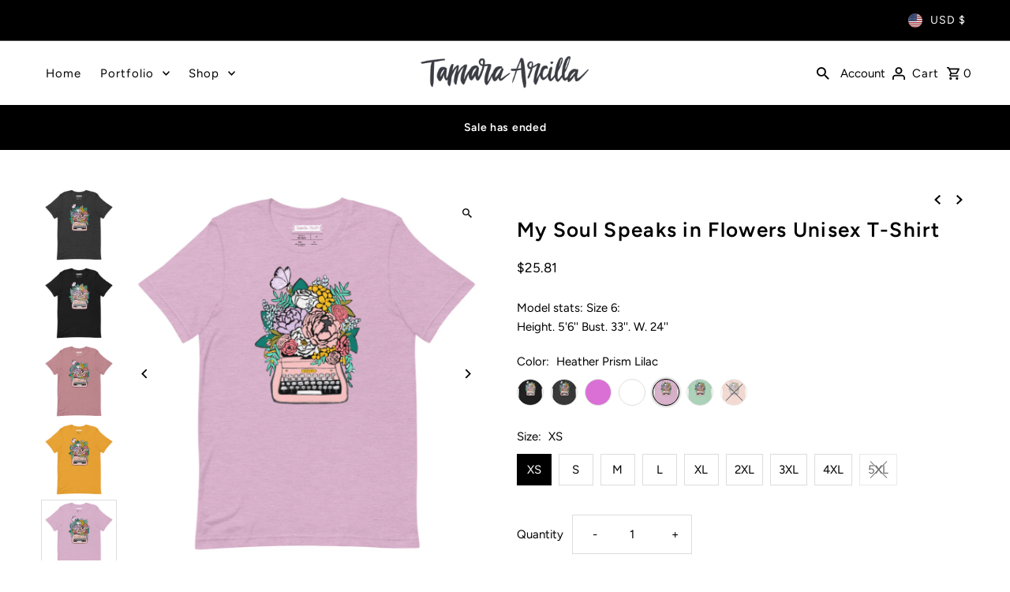

--- FILE ---
content_type: text/html; charset=utf-8
request_url: https://tamaraarcilla.com/products/typewriter-unisex-t-shirt?section_id=template--18990557036710__main&option_values=1245823205542,1245823434918
body_size: 17388
content:
<div id="shopify-section-template--18990557036710__main" class="shopify-section product__section-container"><section id="product-7009838956710"
  class="product__section product-template global__section row grid__wrapper"
  data-product-id="7009838956710"
  data-section-id="template--18990557036710__main"
  data-url="/products/typewriter-unisex-t-shirt"
  data-section-type="product__section"
  data-sale-format="amount"
  data-initial-variant="25604386947238">

  <script class="product-json" type="application/json">
  {
      "id": 7009838956710,
      "title": "My Soul Speaks in Flowers Unisex T-Shirt",
      "handle": "typewriter-unisex-t-shirt",
      "description": "\u003ctable border=\"0\"\u003e\n\u003ctbody\u003e\n\u003ctr\u003e\n\u003ctd\u003e\n\u003ch3\u003eAbout The Art\u003c\/h3\u003e\n\u003cp class=\"title\"\u003e\u003cspan data-mce-fragment=\"1\"\u003eWhen I open my mouth my heart leaps out. \u003c\/span\u003e\u003cspan data-mce-fragment=\"1\"\u003eCan you relate\u003c\/span\u003e\u003cspan data-mce-fragment=\"1\"\u003e? Then your soul may very well speak in flowers! The language of flowers has for-almost-ever been \u003c\/span\u003e\u003cspan data-mce-fragment=\"1\"\u003eused to express\u003c\/span\u003e\u003cspan data-mce-fragment=\"1\"\u003e feelings. \u003c\/span\u003e\u003cspan data-mce-fragment=\"1\"\u003eEach flower sends a different meaning. Weather you subscribe to the traditional meanings or go by your own, its undeniable that each flower sends it's own unique vibe. If your vibe \u003c\/span\u003e\u003cspan data-mce-fragment=\"1\"\u003espeaks the language of flowers then this design is for you!\u003c\/span\u003e\u003c\/p\u003e\n\u003ch3\u003eProduct Details\u003c\/h3\u003e\n\u003c\/td\u003e\n\u003c\/tr\u003e\n\u003c\/tbody\u003e\n\u003c\/table\u003e\n\u003cp\u003e\u003cbr\u003e\u003c\/p\u003e\n\u003cp\u003eThis t-shirt is everything you've dreamed of and more. It feels soft and lightweight, with the right amount of stretch. It's comfortable and flattering for all. \u003cbr\u003e \u003cbr\u003e • 100% combed and ring-spun cotton (Heather colors contain polyester)\u003cbr\u003e • Ash color is 99% combed and ring-spun cotton, 1% polyester\u003cbr\u003e • Heather colors are 52% combed and ring-spun cotton, 48% polyester\u003cbr\u003e • Athletic and Black Heather are 90% combed and ring-spun cotton, 10% polyester\u003cbr\u003e • Heather Prism colors are 99% combed and ring-spun cotton, 1% polyester\u003cbr\u003e • Fabric weight: 4.2 oz (142 g\/m2)\u003cbr\u003e • Pre-shrunk fabric\u003cbr\u003e • Side-seamed construction\u003cbr\u003e • Shoulder-to-shoulder taping\u003c\/p\u003e\n\u003cp\u003e\u003cstrong class=\"size-guide-title\"\u003eSize guide\u003c\/strong\u003e\u003c\/p\u003e\n\u003cdiv data-unit-system=\"imperial\" class=\"table-responsive dynamic\"\u003e\n\u003ctable cellpadding=\"5\"\u003e\n\u003ctbody\u003e\n\u003ctr\u003e\n\u003ctd\u003e \u003c\/td\u003e\n\u003ctd\u003e\u003cstrong\u003eXS\u003c\/strong\u003e\u003c\/td\u003e\n\u003ctd\u003e\u003cstrong\u003eS\u003c\/strong\u003e\u003c\/td\u003e\n\u003ctd\u003e\u003cstrong\u003eM\u003c\/strong\u003e\u003c\/td\u003e\n\u003ctd\u003e\u003cstrong\u003eL\u003c\/strong\u003e\u003c\/td\u003e\n\u003ctd\u003e\u003cstrong\u003eXL\u003c\/strong\u003e\u003c\/td\u003e\n\u003ctd\u003e\u003cstrong\u003e2XL\u003c\/strong\u003e\u003c\/td\u003e\n\u003ctd\u003e\u003cstrong\u003e3XL\u003c\/strong\u003e\u003c\/td\u003e\n\u003ctd\u003e\u003cstrong\u003e4XL\u003c\/strong\u003e\u003c\/td\u003e\n\u003ctd\u003e\u003cstrong\u003e5XL\u003c\/strong\u003e\u003c\/td\u003e\n\u003c\/tr\u003e\n\u003ctr\u003e\n\u003ctd\u003e\u003cstrong\u003eLength (inches)\u003c\/strong\u003e\u003c\/td\u003e\n\u003ctd\u003e27\u003c\/td\u003e\n\u003ctd\u003e28\u003c\/td\u003e\n\u003ctd\u003e29\u003c\/td\u003e\n\u003ctd\u003e30\u003c\/td\u003e\n\u003ctd\u003e31\u003c\/td\u003e\n\u003ctd\u003e32\u003c\/td\u003e\n\u003ctd\u003e33\u003c\/td\u003e\n\u003ctd\u003e34\u003c\/td\u003e\n\u003ctd\u003e36\u003c\/td\u003e\n\u003c\/tr\u003e\n\u003ctr\u003e\n\u003ctd\u003e\u003cstrong\u003eWidth (inches)\u003c\/strong\u003e\u003c\/td\u003e\n\u003ctd\u003e16 ½\u003c\/td\u003e\n\u003ctd\u003e18\u003c\/td\u003e\n\u003ctd\u003e20\u003c\/td\u003e\n\u003ctd\u003e22\u003c\/td\u003e\n\u003ctd\u003e24\u003c\/td\u003e\n\u003ctd\u003e26\u003c\/td\u003e\n\u003ctd\u003e28\u003c\/td\u003e\n\u003ctd\u003e30\u003c\/td\u003e\n\u003ctd\u003e31\u003c\/td\u003e\n\u003c\/tr\u003e\n\u003c\/tbody\u003e\n\u003c\/table\u003e\n\u003c\/div\u003e",
      "published_at": [31,47,22,12,10,2021,2,285,true,"CDT"],
      "created_at": [9,53,18,3,9,2021,5,246,true,"CDT"],
      "vendor": "Tamara Arcilla",
      "type": "",
      "tags": ["apparel","new","tshirt","unisex"],
      "price": 2581,
      "price_min": 2581,
      "price_max": 2581,
      "available": true,
      "price_varies": false,
      "compare_at_price": null,
      "compare_at_price_min": 0,
      "compare_at_price_max": 0,
      "compare_at_price_varies": false,
      "variants": [
        {
          "id": 41151385108646,
          "title": "Black Heather \/ XS",
          "option1": "Black Heather",
          "option2": "XS",
          "option3": null,
          "sku": "4243333_9575",
          "featured_image": {
              "id": 33212825567398,
              "product_id": 33212825567398,
              "position": 2,
              "created_at": [31,47,22,12,10,2021,2,285,true,"CDT"],
              "updated_at": [9,53,18,3,9,2021,5,246,true,"CDT"],
              "alt": "My Soul Speaks in Flowers Unisex T-Shirt",
              "width": 1000,
              "height": 1000,
              "src": "\/\/tamaraarcilla.com\/cdn\/shop\/products\/unisex-staple-t-shirt-black-heather-front-625dd4f8755ff.jpg?v=1650316558"
          },
          "available": true,
          "options": ["Black Heather","XS"],
          "price": 2581,
          "unit_price_measurement": {
            "measured_type": null,
            "quantity_unit": null,
            "quantity_value": null,
            "reference_unit": null,
            "reference_value": null
          },
          "unit_price": null,
          "weight": 102,
          "weight_unit": "oz",
          "weight_in_unit": 3.6,
          "compare_at_price": null,
          "inventory_management": "shopify",
          "inventory_quantity": 9999,
          "inventory_policy": "deny",
          "barcode": null,
          "featured_media": {
            "alt": "My Soul Speaks in Flowers Unisex T-Shirt",
            "id": 25604386947238,
            "position": 2,
            "preview_image": {
              "aspect_ratio": 1.0,
              "height": 1000,
              "width": 1000
            }
          }
        },
      
        {
          "id": 41151385174182,
          "title": "Black Heather \/ S",
          "option1": "Black Heather",
          "option2": "S",
          "option3": null,
          "sku": "4243333_8923",
          "featured_image": {
              "id": 33212825567398,
              "product_id": 33212825567398,
              "position": 2,
              "created_at": [31,47,22,12,10,2021,2,285,true,"CDT"],
              "updated_at": [9,53,18,3,9,2021,5,246,true,"CDT"],
              "alt": "My Soul Speaks in Flowers Unisex T-Shirt",
              "width": 1000,
              "height": 1000,
              "src": "\/\/tamaraarcilla.com\/cdn\/shop\/products\/unisex-staple-t-shirt-black-heather-front-625dd4f8755ff.jpg?v=1650316558"
          },
          "available": true,
          "options": ["Black Heather","S"],
          "price": 2581,
          "unit_price_measurement": {
            "measured_type": null,
            "quantity_unit": null,
            "quantity_value": null,
            "reference_unit": null,
            "reference_value": null
          },
          "unit_price": null,
          "weight": 130,
          "weight_unit": "oz",
          "weight_in_unit": 4.6,
          "compare_at_price": null,
          "inventory_management": "shopify",
          "inventory_quantity": 9999,
          "inventory_policy": "deny",
          "barcode": null,
          "featured_media": {
            "alt": "My Soul Speaks in Flowers Unisex T-Shirt",
            "id": 25604386947238,
            "position": 2,
            "preview_image": {
              "aspect_ratio": 1.0,
              "height": 1000,
              "width": 1000
            }
          }
        },
      
        {
          "id": 41151385206950,
          "title": "Black Heather \/ M",
          "option1": "Black Heather",
          "option2": "M",
          "option3": null,
          "sku": "4243333_8924",
          "featured_image": {
              "id": 33212825567398,
              "product_id": 33212825567398,
              "position": 2,
              "created_at": [31,47,22,12,10,2021,2,285,true,"CDT"],
              "updated_at": [9,53,18,3,9,2021,5,246,true,"CDT"],
              "alt": "My Soul Speaks in Flowers Unisex T-Shirt",
              "width": 1000,
              "height": 1000,
              "src": "\/\/tamaraarcilla.com\/cdn\/shop\/products\/unisex-staple-t-shirt-black-heather-front-625dd4f8755ff.jpg?v=1650316558"
          },
          "available": true,
          "options": ["Black Heather","M"],
          "price": 2581,
          "unit_price_measurement": {
            "measured_type": null,
            "quantity_unit": null,
            "quantity_value": null,
            "reference_unit": null,
            "reference_value": null
          },
          "unit_price": null,
          "weight": 142,
          "weight_unit": "oz",
          "weight_in_unit": 5.0,
          "compare_at_price": null,
          "inventory_management": "shopify",
          "inventory_quantity": 9999,
          "inventory_policy": "deny",
          "barcode": null,
          "featured_media": {
            "alt": "My Soul Speaks in Flowers Unisex T-Shirt",
            "id": 25604386947238,
            "position": 2,
            "preview_image": {
              "aspect_ratio": 1.0,
              "height": 1000,
              "width": 1000
            }
          }
        },
      
        {
          "id": 41151385239718,
          "title": "Black Heather \/ L",
          "option1": "Black Heather",
          "option2": "L",
          "option3": null,
          "sku": "4243333_8925",
          "featured_image": {
              "id": 33212825567398,
              "product_id": 33212825567398,
              "position": 2,
              "created_at": [31,47,22,12,10,2021,2,285,true,"CDT"],
              "updated_at": [9,53,18,3,9,2021,5,246,true,"CDT"],
              "alt": "My Soul Speaks in Flowers Unisex T-Shirt",
              "width": 1000,
              "height": 1000,
              "src": "\/\/tamaraarcilla.com\/cdn\/shop\/products\/unisex-staple-t-shirt-black-heather-front-625dd4f8755ff.jpg?v=1650316558"
          },
          "available": true,
          "options": ["Black Heather","L"],
          "price": 2581,
          "unit_price_measurement": {
            "measured_type": null,
            "quantity_unit": null,
            "quantity_value": null,
            "reference_unit": null,
            "reference_value": null
          },
          "unit_price": null,
          "weight": 164,
          "weight_unit": "oz",
          "weight_in_unit": 5.8,
          "compare_at_price": null,
          "inventory_management": "shopify",
          "inventory_quantity": 9999,
          "inventory_policy": "deny",
          "barcode": null,
          "featured_media": {
            "alt": "My Soul Speaks in Flowers Unisex T-Shirt",
            "id": 25604386947238,
            "position": 2,
            "preview_image": {
              "aspect_ratio": 1.0,
              "height": 1000,
              "width": 1000
            }
          }
        },
      
        {
          "id": 41151385272486,
          "title": "Black Heather \/ XL",
          "option1": "Black Heather",
          "option2": "XL",
          "option3": null,
          "sku": "4243333_8926",
          "featured_image": {
              "id": 33212825567398,
              "product_id": 33212825567398,
              "position": 2,
              "created_at": [31,47,22,12,10,2021,2,285,true,"CDT"],
              "updated_at": [9,53,18,3,9,2021,5,246,true,"CDT"],
              "alt": "My Soul Speaks in Flowers Unisex T-Shirt",
              "width": 1000,
              "height": 1000,
              "src": "\/\/tamaraarcilla.com\/cdn\/shop\/products\/unisex-staple-t-shirt-black-heather-front-625dd4f8755ff.jpg?v=1650316558"
          },
          "available": true,
          "options": ["Black Heather","XL"],
          "price": 2581,
          "unit_price_measurement": {
            "measured_type": null,
            "quantity_unit": null,
            "quantity_value": null,
            "reference_unit": null,
            "reference_value": null
          },
          "unit_price": null,
          "weight": 170,
          "weight_unit": "oz",
          "weight_in_unit": 6.0,
          "compare_at_price": null,
          "inventory_management": "shopify",
          "inventory_quantity": 9999,
          "inventory_policy": "deny",
          "barcode": null,
          "featured_media": {
            "alt": "My Soul Speaks in Flowers Unisex T-Shirt",
            "id": 25604386947238,
            "position": 2,
            "preview_image": {
              "aspect_ratio": 1.0,
              "height": 1000,
              "width": 1000
            }
          }
        },
      
        {
          "id": 41151385305254,
          "title": "Black Heather \/ 2XL",
          "option1": "Black Heather",
          "option2": "2XL",
          "option3": null,
          "sku": "4243333_8927",
          "featured_image": {
              "id": 33212825567398,
              "product_id": 33212825567398,
              "position": 2,
              "created_at": [31,47,22,12,10,2021,2,285,true,"CDT"],
              "updated_at": [9,53,18,3,9,2021,5,246,true,"CDT"],
              "alt": "My Soul Speaks in Flowers Unisex T-Shirt",
              "width": 1000,
              "height": 1000,
              "src": "\/\/tamaraarcilla.com\/cdn\/shop\/products\/unisex-staple-t-shirt-black-heather-front-625dd4f8755ff.jpg?v=1650316558"
          },
          "available": true,
          "options": ["Black Heather","2XL"],
          "price": 2581,
          "unit_price_measurement": {
            "measured_type": null,
            "quantity_unit": null,
            "quantity_value": null,
            "reference_unit": null,
            "reference_value": null
          },
          "unit_price": null,
          "weight": 201,
          "weight_unit": "oz",
          "weight_in_unit": 7.1,
          "compare_at_price": null,
          "inventory_management": "shopify",
          "inventory_quantity": 9999,
          "inventory_policy": "deny",
          "barcode": null,
          "featured_media": {
            "alt": "My Soul Speaks in Flowers Unisex T-Shirt",
            "id": 25604386947238,
            "position": 2,
            "preview_image": {
              "aspect_ratio": 1.0,
              "height": 1000,
              "width": 1000
            }
          }
        },
      
        {
          "id": 41151385338022,
          "title": "Black Heather \/ 3XL",
          "option1": "Black Heather",
          "option2": "3XL",
          "option3": null,
          "sku": "4243333_8928",
          "featured_image": {
              "id": 33212825567398,
              "product_id": 33212825567398,
              "position": 2,
              "created_at": [31,47,22,12,10,2021,2,285,true,"CDT"],
              "updated_at": [9,53,18,3,9,2021,5,246,true,"CDT"],
              "alt": "My Soul Speaks in Flowers Unisex T-Shirt",
              "width": 1000,
              "height": 1000,
              "src": "\/\/tamaraarcilla.com\/cdn\/shop\/products\/unisex-staple-t-shirt-black-heather-front-625dd4f8755ff.jpg?v=1650316558"
          },
          "available": true,
          "options": ["Black Heather","3XL"],
          "price": 2581,
          "unit_price_measurement": {
            "measured_type": null,
            "quantity_unit": null,
            "quantity_value": null,
            "reference_unit": null,
            "reference_value": null
          },
          "unit_price": null,
          "weight": 213,
          "weight_unit": "oz",
          "weight_in_unit": 7.5,
          "compare_at_price": null,
          "inventory_management": "shopify",
          "inventory_quantity": 9999,
          "inventory_policy": "deny",
          "barcode": null,
          "featured_media": {
            "alt": "My Soul Speaks in Flowers Unisex T-Shirt",
            "id": 25604386947238,
            "position": 2,
            "preview_image": {
              "aspect_ratio": 1.0,
              "height": 1000,
              "width": 1000
            }
          }
        },
      
        {
          "id": 41151385370790,
          "title": "Black Heather \/ 4XL",
          "option1": "Black Heather",
          "option2": "4XL",
          "option3": null,
          "sku": "4243333_8929",
          "featured_image": {
              "id": 33212825567398,
              "product_id": 33212825567398,
              "position": 2,
              "created_at": [31,47,22,12,10,2021,2,285,true,"CDT"],
              "updated_at": [9,53,18,3,9,2021,5,246,true,"CDT"],
              "alt": "My Soul Speaks in Flowers Unisex T-Shirt",
              "width": 1000,
              "height": 1000,
              "src": "\/\/tamaraarcilla.com\/cdn\/shop\/products\/unisex-staple-t-shirt-black-heather-front-625dd4f8755ff.jpg?v=1650316558"
          },
          "available": true,
          "options": ["Black Heather","4XL"],
          "price": 2581,
          "unit_price_measurement": {
            "measured_type": null,
            "quantity_unit": null,
            "quantity_value": null,
            "reference_unit": null,
            "reference_value": null
          },
          "unit_price": null,
          "weight": 255,
          "weight_unit": "oz",
          "weight_in_unit": 9.0,
          "compare_at_price": null,
          "inventory_management": "shopify",
          "inventory_quantity": 9999,
          "inventory_policy": "deny",
          "barcode": null,
          "featured_media": {
            "alt": "My Soul Speaks in Flowers Unisex T-Shirt",
            "id": 25604386947238,
            "position": 2,
            "preview_image": {
              "aspect_ratio": 1.0,
              "height": 1000,
              "width": 1000
            }
          }
        },
      
        {
          "id": 41151385403558,
          "title": "Black Heather \/ 5XL",
          "option1": "Black Heather",
          "option2": "5XL",
          "option3": null,
          "sku": "4243333_12878",
          "featured_image": {
              "id": 33212825567398,
              "product_id": 33212825567398,
              "position": 2,
              "created_at": [31,47,22,12,10,2021,2,285,true,"CDT"],
              "updated_at": [9,53,18,3,9,2021,5,246,true,"CDT"],
              "alt": "My Soul Speaks in Flowers Unisex T-Shirt",
              "width": 1000,
              "height": 1000,
              "src": "\/\/tamaraarcilla.com\/cdn\/shop\/products\/unisex-staple-t-shirt-black-heather-front-625dd4f8755ff.jpg?v=1650316558"
          },
          "available": true,
          "options": ["Black Heather","5XL"],
          "price": 2581,
          "unit_price_measurement": {
            "measured_type": null,
            "quantity_unit": null,
            "quantity_value": null,
            "reference_unit": null,
            "reference_value": null
          },
          "unit_price": null,
          "weight": 236,
          "weight_unit": "oz",
          "weight_in_unit": 8.32,
          "compare_at_price": null,
          "inventory_management": "shopify",
          "inventory_quantity": 9999,
          "inventory_policy": "deny",
          "barcode": null,
          "featured_media": {
            "alt": "My Soul Speaks in Flowers Unisex T-Shirt",
            "id": 25604386947238,
            "position": 2,
            "preview_image": {
              "aspect_ratio": 1.0,
              "height": 1000,
              "width": 1000
            }
          }
        },
      
        {
          "id": 41151385436326,
          "title": "Dark Grey Heather \/ XS",
          "option1": "Dark Grey Heather",
          "option2": "XS",
          "option3": null,
          "sku": "4243333_9564",
          "featured_image": {
              "id": 33212825370790,
              "product_id": 33212825370790,
              "position": 1,
              "created_at": [31,47,22,12,10,2021,2,285,true,"CDT"],
              "updated_at": [9,53,18,3,9,2021,5,246,true,"CDT"],
              "alt": "My Soul Speaks in Flowers Unisex T-Shirt",
              "width": 1000,
              "height": 1000,
              "src": "\/\/tamaraarcilla.com\/cdn\/shop\/products\/unisex-staple-t-shirt-dark-grey-heather-front-625dd4f8736ae.jpg?v=1650316556"
          },
          "available": true,
          "options": ["Dark Grey Heather","XS"],
          "price": 2581,
          "unit_price_measurement": {
            "measured_type": null,
            "quantity_unit": null,
            "quantity_value": null,
            "reference_unit": null,
            "reference_value": null
          },
          "unit_price": null,
          "weight": 102,
          "weight_unit": "oz",
          "weight_in_unit": 3.6,
          "compare_at_price": null,
          "inventory_management": "shopify",
          "inventory_quantity": 9999,
          "inventory_policy": "deny",
          "barcode": null,
          "featured_media": {
            "alt": "My Soul Speaks in Flowers Unisex T-Shirt",
            "id": 25604386750630,
            "position": 1,
            "preview_image": {
              "aspect_ratio": 1.0,
              "height": 1000,
              "width": 1000
            }
          }
        },
      
        {
          "id": 41151385469094,
          "title": "Dark Grey Heather \/ S",
          "option1": "Dark Grey Heather",
          "option2": "S",
          "option3": null,
          "sku": "4243333_8460",
          "featured_image": {
              "id": 33212825370790,
              "product_id": 33212825370790,
              "position": 1,
              "created_at": [31,47,22,12,10,2021,2,285,true,"CDT"],
              "updated_at": [9,53,18,3,9,2021,5,246,true,"CDT"],
              "alt": "My Soul Speaks in Flowers Unisex T-Shirt",
              "width": 1000,
              "height": 1000,
              "src": "\/\/tamaraarcilla.com\/cdn\/shop\/products\/unisex-staple-t-shirt-dark-grey-heather-front-625dd4f8736ae.jpg?v=1650316556"
          },
          "available": true,
          "options": ["Dark Grey Heather","S"],
          "price": 2581,
          "unit_price_measurement": {
            "measured_type": null,
            "quantity_unit": null,
            "quantity_value": null,
            "reference_unit": null,
            "reference_value": null
          },
          "unit_price": null,
          "weight": 130,
          "weight_unit": "oz",
          "weight_in_unit": 4.6,
          "compare_at_price": null,
          "inventory_management": "shopify",
          "inventory_quantity": 9999,
          "inventory_policy": "deny",
          "barcode": null,
          "featured_media": {
            "alt": "My Soul Speaks in Flowers Unisex T-Shirt",
            "id": 25604386750630,
            "position": 1,
            "preview_image": {
              "aspect_ratio": 1.0,
              "height": 1000,
              "width": 1000
            }
          }
        },
      
        {
          "id": 41151385501862,
          "title": "Dark Grey Heather \/ M",
          "option1": "Dark Grey Heather",
          "option2": "M",
          "option3": null,
          "sku": "4243333_8461",
          "featured_image": {
              "id": 33212825370790,
              "product_id": 33212825370790,
              "position": 1,
              "created_at": [31,47,22,12,10,2021,2,285,true,"CDT"],
              "updated_at": [9,53,18,3,9,2021,5,246,true,"CDT"],
              "alt": "My Soul Speaks in Flowers Unisex T-Shirt",
              "width": 1000,
              "height": 1000,
              "src": "\/\/tamaraarcilla.com\/cdn\/shop\/products\/unisex-staple-t-shirt-dark-grey-heather-front-625dd4f8736ae.jpg?v=1650316556"
          },
          "available": true,
          "options": ["Dark Grey Heather","M"],
          "price": 2581,
          "unit_price_measurement": {
            "measured_type": null,
            "quantity_unit": null,
            "quantity_value": null,
            "reference_unit": null,
            "reference_value": null
          },
          "unit_price": null,
          "weight": 142,
          "weight_unit": "oz",
          "weight_in_unit": 5.0,
          "compare_at_price": null,
          "inventory_management": "shopify",
          "inventory_quantity": 9999,
          "inventory_policy": "deny",
          "barcode": null,
          "featured_media": {
            "alt": "My Soul Speaks in Flowers Unisex T-Shirt",
            "id": 25604386750630,
            "position": 1,
            "preview_image": {
              "aspect_ratio": 1.0,
              "height": 1000,
              "width": 1000
            }
          }
        },
      
        {
          "id": 41151385534630,
          "title": "Dark Grey Heather \/ L",
          "option1": "Dark Grey Heather",
          "option2": "L",
          "option3": null,
          "sku": "4243333_8462",
          "featured_image": {
              "id": 33212825370790,
              "product_id": 33212825370790,
              "position": 1,
              "created_at": [31,47,22,12,10,2021,2,285,true,"CDT"],
              "updated_at": [9,53,18,3,9,2021,5,246,true,"CDT"],
              "alt": "My Soul Speaks in Flowers Unisex T-Shirt",
              "width": 1000,
              "height": 1000,
              "src": "\/\/tamaraarcilla.com\/cdn\/shop\/products\/unisex-staple-t-shirt-dark-grey-heather-front-625dd4f8736ae.jpg?v=1650316556"
          },
          "available": true,
          "options": ["Dark Grey Heather","L"],
          "price": 2581,
          "unit_price_measurement": {
            "measured_type": null,
            "quantity_unit": null,
            "quantity_value": null,
            "reference_unit": null,
            "reference_value": null
          },
          "unit_price": null,
          "weight": 164,
          "weight_unit": "oz",
          "weight_in_unit": 5.8,
          "compare_at_price": null,
          "inventory_management": "shopify",
          "inventory_quantity": 9998,
          "inventory_policy": "deny",
          "barcode": null,
          "featured_media": {
            "alt": "My Soul Speaks in Flowers Unisex T-Shirt",
            "id": 25604386750630,
            "position": 1,
            "preview_image": {
              "aspect_ratio": 1.0,
              "height": 1000,
              "width": 1000
            }
          }
        },
      
        {
          "id": 41151385567398,
          "title": "Dark Grey Heather \/ XL",
          "option1": "Dark Grey Heather",
          "option2": "XL",
          "option3": null,
          "sku": "4243333_8463",
          "featured_image": {
              "id": 33212825370790,
              "product_id": 33212825370790,
              "position": 1,
              "created_at": [31,47,22,12,10,2021,2,285,true,"CDT"],
              "updated_at": [9,53,18,3,9,2021,5,246,true,"CDT"],
              "alt": "My Soul Speaks in Flowers Unisex T-Shirt",
              "width": 1000,
              "height": 1000,
              "src": "\/\/tamaraarcilla.com\/cdn\/shop\/products\/unisex-staple-t-shirt-dark-grey-heather-front-625dd4f8736ae.jpg?v=1650316556"
          },
          "available": true,
          "options": ["Dark Grey Heather","XL"],
          "price": 2581,
          "unit_price_measurement": {
            "measured_type": null,
            "quantity_unit": null,
            "quantity_value": null,
            "reference_unit": null,
            "reference_value": null
          },
          "unit_price": null,
          "weight": 170,
          "weight_unit": "oz",
          "weight_in_unit": 6.0,
          "compare_at_price": null,
          "inventory_management": "shopify",
          "inventory_quantity": 9999,
          "inventory_policy": "deny",
          "barcode": null,
          "featured_media": {
            "alt": "My Soul Speaks in Flowers Unisex T-Shirt",
            "id": 25604386750630,
            "position": 1,
            "preview_image": {
              "aspect_ratio": 1.0,
              "height": 1000,
              "width": 1000
            }
          }
        },
      
        {
          "id": 41151385600166,
          "title": "Dark Grey Heather \/ 2XL",
          "option1": "Dark Grey Heather",
          "option2": "2XL",
          "option3": null,
          "sku": "4243333_8464",
          "featured_image": {
              "id": 33212825370790,
              "product_id": 33212825370790,
              "position": 1,
              "created_at": [31,47,22,12,10,2021,2,285,true,"CDT"],
              "updated_at": [9,53,18,3,9,2021,5,246,true,"CDT"],
              "alt": "My Soul Speaks in Flowers Unisex T-Shirt",
              "width": 1000,
              "height": 1000,
              "src": "\/\/tamaraarcilla.com\/cdn\/shop\/products\/unisex-staple-t-shirt-dark-grey-heather-front-625dd4f8736ae.jpg?v=1650316556"
          },
          "available": true,
          "options": ["Dark Grey Heather","2XL"],
          "price": 2581,
          "unit_price_measurement": {
            "measured_type": null,
            "quantity_unit": null,
            "quantity_value": null,
            "reference_unit": null,
            "reference_value": null
          },
          "unit_price": null,
          "weight": 201,
          "weight_unit": "oz",
          "weight_in_unit": 7.1,
          "compare_at_price": null,
          "inventory_management": "shopify",
          "inventory_quantity": 9999,
          "inventory_policy": "deny",
          "barcode": null,
          "featured_media": {
            "alt": "My Soul Speaks in Flowers Unisex T-Shirt",
            "id": 25604386750630,
            "position": 1,
            "preview_image": {
              "aspect_ratio": 1.0,
              "height": 1000,
              "width": 1000
            }
          }
        },
      
        {
          "id": 41151385632934,
          "title": "Dark Grey Heather \/ 3XL",
          "option1": "Dark Grey Heather",
          "option2": "3XL",
          "option3": null,
          "sku": "4243333_8465",
          "featured_image": {
              "id": 33212825370790,
              "product_id": 33212825370790,
              "position": 1,
              "created_at": [31,47,22,12,10,2021,2,285,true,"CDT"],
              "updated_at": [9,53,18,3,9,2021,5,246,true,"CDT"],
              "alt": "My Soul Speaks in Flowers Unisex T-Shirt",
              "width": 1000,
              "height": 1000,
              "src": "\/\/tamaraarcilla.com\/cdn\/shop\/products\/unisex-staple-t-shirt-dark-grey-heather-front-625dd4f8736ae.jpg?v=1650316556"
          },
          "available": true,
          "options": ["Dark Grey Heather","3XL"],
          "price": 2581,
          "unit_price_measurement": {
            "measured_type": null,
            "quantity_unit": null,
            "quantity_value": null,
            "reference_unit": null,
            "reference_value": null
          },
          "unit_price": null,
          "weight": 213,
          "weight_unit": "oz",
          "weight_in_unit": 7.5,
          "compare_at_price": null,
          "inventory_management": "shopify",
          "inventory_quantity": 9999,
          "inventory_policy": "deny",
          "barcode": null,
          "featured_media": {
            "alt": "My Soul Speaks in Flowers Unisex T-Shirt",
            "id": 25604386750630,
            "position": 1,
            "preview_image": {
              "aspect_ratio": 1.0,
              "height": 1000,
              "width": 1000
            }
          }
        },
      
        {
          "id": 41151385665702,
          "title": "Dark Grey Heather \/ 4XL",
          "option1": "Dark Grey Heather",
          "option2": "4XL",
          "option3": null,
          "sku": "4243333_8466",
          "featured_image": {
              "id": 33212825370790,
              "product_id": 33212825370790,
              "position": 1,
              "created_at": [31,47,22,12,10,2021,2,285,true,"CDT"],
              "updated_at": [9,53,18,3,9,2021,5,246,true,"CDT"],
              "alt": "My Soul Speaks in Flowers Unisex T-Shirt",
              "width": 1000,
              "height": 1000,
              "src": "\/\/tamaraarcilla.com\/cdn\/shop\/products\/unisex-staple-t-shirt-dark-grey-heather-front-625dd4f8736ae.jpg?v=1650316556"
          },
          "available": true,
          "options": ["Dark Grey Heather","4XL"],
          "price": 2581,
          "unit_price_measurement": {
            "measured_type": null,
            "quantity_unit": null,
            "quantity_value": null,
            "reference_unit": null,
            "reference_value": null
          },
          "unit_price": null,
          "weight": 255,
          "weight_unit": "oz",
          "weight_in_unit": 9.0,
          "compare_at_price": null,
          "inventory_management": "shopify",
          "inventory_quantity": 9998,
          "inventory_policy": "deny",
          "barcode": null,
          "featured_media": {
            "alt": "My Soul Speaks in Flowers Unisex T-Shirt",
            "id": 25604386750630,
            "position": 1,
            "preview_image": {
              "aspect_ratio": 1.0,
              "height": 1000,
              "width": 1000
            }
          }
        },
      
        {
          "id": 41151385698470,
          "title": "Dark Grey Heather \/ 5XL",
          "option1": "Dark Grey Heather",
          "option2": "5XL",
          "option3": null,
          "sku": "4243333_12879",
          "featured_image": {
              "id": 33212825370790,
              "product_id": 33212825370790,
              "position": 1,
              "created_at": [31,47,22,12,10,2021,2,285,true,"CDT"],
              "updated_at": [9,53,18,3,9,2021,5,246,true,"CDT"],
              "alt": "My Soul Speaks in Flowers Unisex T-Shirt",
              "width": 1000,
              "height": 1000,
              "src": "\/\/tamaraarcilla.com\/cdn\/shop\/products\/unisex-staple-t-shirt-dark-grey-heather-front-625dd4f8736ae.jpg?v=1650316556"
          },
          "available": true,
          "options": ["Dark Grey Heather","5XL"],
          "price": 2581,
          "unit_price_measurement": {
            "measured_type": null,
            "quantity_unit": null,
            "quantity_value": null,
            "reference_unit": null,
            "reference_value": null
          },
          "unit_price": null,
          "weight": 236,
          "weight_unit": "oz",
          "weight_in_unit": 8.32,
          "compare_at_price": null,
          "inventory_management": "shopify",
          "inventory_quantity": 9999,
          "inventory_policy": "deny",
          "barcode": null,
          "featured_media": {
            "alt": "My Soul Speaks in Flowers Unisex T-Shirt",
            "id": 25604386750630,
            "position": 1,
            "preview_image": {
              "aspect_ratio": 1.0,
              "height": 1000,
              "width": 1000
            }
          }
        },
      
        {
          "id": 41151385731238,
          "title": "Heather Orchid \/ S",
          "option1": "Heather Orchid",
          "option2": "S",
          "option3": null,
          "sku": "4243333_10352",
          "featured_image": {
              "id": 33212825600166,
              "product_id": 33212825600166,
              "position": 3,
              "created_at": [31,47,22,12,10,2021,2,285,true,"CDT"],
              "updated_at": [9,53,18,3,9,2021,5,246,true,"CDT"],
              "alt": "My Soul Speaks in Flowers Unisex T-Shirt",
              "width": 1000,
              "height": 1000,
              "src": "\/\/tamaraarcilla.com\/cdn\/shop\/products\/unisex-staple-t-shirt-heather-orchid-front-625dd4f876cb4.jpg?v=1650316560"
          },
          "available": true,
          "options": ["Heather Orchid","S"],
          "price": 2581,
          "unit_price_measurement": {
            "measured_type": null,
            "quantity_unit": null,
            "quantity_value": null,
            "reference_unit": null,
            "reference_value": null
          },
          "unit_price": null,
          "weight": 130,
          "weight_unit": "oz",
          "weight_in_unit": 4.6,
          "compare_at_price": null,
          "inventory_management": "shopify",
          "inventory_quantity": 9999,
          "inventory_policy": "deny",
          "barcode": null,
          "featured_media": {
            "alt": "My Soul Speaks in Flowers Unisex T-Shirt",
            "id": 25604386980006,
            "position": 3,
            "preview_image": {
              "aspect_ratio": 1.0,
              "height": 1000,
              "width": 1000
            }
          }
        },
      
        {
          "id": 41151385764006,
          "title": "Heather Orchid \/ M",
          "option1": "Heather Orchid",
          "option2": "M",
          "option3": null,
          "sku": "4243333_10353",
          "featured_image": {
              "id": 33212825600166,
              "product_id": 33212825600166,
              "position": 3,
              "created_at": [31,47,22,12,10,2021,2,285,true,"CDT"],
              "updated_at": [9,53,18,3,9,2021,5,246,true,"CDT"],
              "alt": "My Soul Speaks in Flowers Unisex T-Shirt",
              "width": 1000,
              "height": 1000,
              "src": "\/\/tamaraarcilla.com\/cdn\/shop\/products\/unisex-staple-t-shirt-heather-orchid-front-625dd4f876cb4.jpg?v=1650316560"
          },
          "available": true,
          "options": ["Heather Orchid","M"],
          "price": 2581,
          "unit_price_measurement": {
            "measured_type": null,
            "quantity_unit": null,
            "quantity_value": null,
            "reference_unit": null,
            "reference_value": null
          },
          "unit_price": null,
          "weight": 142,
          "weight_unit": "oz",
          "weight_in_unit": 5.0,
          "compare_at_price": null,
          "inventory_management": "shopify",
          "inventory_quantity": 9999,
          "inventory_policy": "deny",
          "barcode": null,
          "featured_media": {
            "alt": "My Soul Speaks in Flowers Unisex T-Shirt",
            "id": 25604386980006,
            "position": 3,
            "preview_image": {
              "aspect_ratio": 1.0,
              "height": 1000,
              "width": 1000
            }
          }
        },
      
        {
          "id": 41151385796774,
          "title": "Heather Orchid \/ L",
          "option1": "Heather Orchid",
          "option2": "L",
          "option3": null,
          "sku": "4243333_10354",
          "featured_image": {
              "id": 33212825600166,
              "product_id": 33212825600166,
              "position": 3,
              "created_at": [31,47,22,12,10,2021,2,285,true,"CDT"],
              "updated_at": [9,53,18,3,9,2021,5,246,true,"CDT"],
              "alt": "My Soul Speaks in Flowers Unisex T-Shirt",
              "width": 1000,
              "height": 1000,
              "src": "\/\/tamaraarcilla.com\/cdn\/shop\/products\/unisex-staple-t-shirt-heather-orchid-front-625dd4f876cb4.jpg?v=1650316560"
          },
          "available": true,
          "options": ["Heather Orchid","L"],
          "price": 2581,
          "unit_price_measurement": {
            "measured_type": null,
            "quantity_unit": null,
            "quantity_value": null,
            "reference_unit": null,
            "reference_value": null
          },
          "unit_price": null,
          "weight": 164,
          "weight_unit": "oz",
          "weight_in_unit": 5.8,
          "compare_at_price": null,
          "inventory_management": "shopify",
          "inventory_quantity": 9999,
          "inventory_policy": "deny",
          "barcode": null,
          "featured_media": {
            "alt": "My Soul Speaks in Flowers Unisex T-Shirt",
            "id": 25604386980006,
            "position": 3,
            "preview_image": {
              "aspect_ratio": 1.0,
              "height": 1000,
              "width": 1000
            }
          }
        },
      
        {
          "id": 41151385829542,
          "title": "Heather Orchid \/ XL",
          "option1": "Heather Orchid",
          "option2": "XL",
          "option3": null,
          "sku": "4243333_10355",
          "featured_image": {
              "id": 33212825600166,
              "product_id": 33212825600166,
              "position": 3,
              "created_at": [31,47,22,12,10,2021,2,285,true,"CDT"],
              "updated_at": [9,53,18,3,9,2021,5,246,true,"CDT"],
              "alt": "My Soul Speaks in Flowers Unisex T-Shirt",
              "width": 1000,
              "height": 1000,
              "src": "\/\/tamaraarcilla.com\/cdn\/shop\/products\/unisex-staple-t-shirt-heather-orchid-front-625dd4f876cb4.jpg?v=1650316560"
          },
          "available": true,
          "options": ["Heather Orchid","XL"],
          "price": 2581,
          "unit_price_measurement": {
            "measured_type": null,
            "quantity_unit": null,
            "quantity_value": null,
            "reference_unit": null,
            "reference_value": null
          },
          "unit_price": null,
          "weight": 170,
          "weight_unit": "oz",
          "weight_in_unit": 6.0,
          "compare_at_price": null,
          "inventory_management": "shopify",
          "inventory_quantity": 9999,
          "inventory_policy": "deny",
          "barcode": null,
          "featured_media": {
            "alt": "My Soul Speaks in Flowers Unisex T-Shirt",
            "id": 25604386980006,
            "position": 3,
            "preview_image": {
              "aspect_ratio": 1.0,
              "height": 1000,
              "width": 1000
            }
          }
        },
      
        {
          "id": 41151385862310,
          "title": "Heather Orchid \/ 2XL",
          "option1": "Heather Orchid",
          "option2": "2XL",
          "option3": null,
          "sku": "4243333_10356",
          "featured_image": {
              "id": 33212825600166,
              "product_id": 33212825600166,
              "position": 3,
              "created_at": [31,47,22,12,10,2021,2,285,true,"CDT"],
              "updated_at": [9,53,18,3,9,2021,5,246,true,"CDT"],
              "alt": "My Soul Speaks in Flowers Unisex T-Shirt",
              "width": 1000,
              "height": 1000,
              "src": "\/\/tamaraarcilla.com\/cdn\/shop\/products\/unisex-staple-t-shirt-heather-orchid-front-625dd4f876cb4.jpg?v=1650316560"
          },
          "available": true,
          "options": ["Heather Orchid","2XL"],
          "price": 2581,
          "unit_price_measurement": {
            "measured_type": null,
            "quantity_unit": null,
            "quantity_value": null,
            "reference_unit": null,
            "reference_value": null
          },
          "unit_price": null,
          "weight": 201,
          "weight_unit": "oz",
          "weight_in_unit": 7.1,
          "compare_at_price": null,
          "inventory_management": "shopify",
          "inventory_quantity": 9999,
          "inventory_policy": "deny",
          "barcode": null,
          "featured_media": {
            "alt": "My Soul Speaks in Flowers Unisex T-Shirt",
            "id": 25604386980006,
            "position": 3,
            "preview_image": {
              "aspect_ratio": 1.0,
              "height": 1000,
              "width": 1000
            }
          }
        },
      
        {
          "id": 41151385895078,
          "title": "Mustard \/ S",
          "option1": "Mustard",
          "option2": "S",
          "option3": null,
          "sku": "4243333_10376",
          "featured_image": {
              "id": 33212825665702,
              "product_id": 33212825665702,
              "position": 4,
              "created_at": [31,47,22,12,10,2021,2,285,true,"CDT"],
              "updated_at": [9,53,18,3,9,2021,5,246,true,"CDT"],
              "alt": "My Soul Speaks in Flowers Unisex T-Shirt",
              "width": 1000,
              "height": 1000,
              "src": "\/\/tamaraarcilla.com\/cdn\/shop\/products\/unisex-staple-t-shirt-mustard-front-625dd4f878ba1.jpg?v=1650316562"
          },
          "available": true,
          "options": ["Mustard","S"],
          "price": 2581,
          "unit_price_measurement": {
            "measured_type": null,
            "quantity_unit": null,
            "quantity_value": null,
            "reference_unit": null,
            "reference_value": null
          },
          "unit_price": null,
          "weight": 130,
          "weight_unit": "oz",
          "weight_in_unit": 4.6,
          "compare_at_price": null,
          "inventory_management": "shopify",
          "inventory_quantity": 9998,
          "inventory_policy": "deny",
          "barcode": null,
          "featured_media": {
            "alt": "My Soul Speaks in Flowers Unisex T-Shirt",
            "id": 25604387045542,
            "position": 4,
            "preview_image": {
              "aspect_ratio": 1.0,
              "height": 1000,
              "width": 1000
            }
          }
        },
      
        {
          "id": 41151385927846,
          "title": "Mustard \/ M",
          "option1": "Mustard",
          "option2": "M",
          "option3": null,
          "sku": "4243333_10377",
          "featured_image": {
              "id": 33212825665702,
              "product_id": 33212825665702,
              "position": 4,
              "created_at": [31,47,22,12,10,2021,2,285,true,"CDT"],
              "updated_at": [9,53,18,3,9,2021,5,246,true,"CDT"],
              "alt": "My Soul Speaks in Flowers Unisex T-Shirt",
              "width": 1000,
              "height": 1000,
              "src": "\/\/tamaraarcilla.com\/cdn\/shop\/products\/unisex-staple-t-shirt-mustard-front-625dd4f878ba1.jpg?v=1650316562"
          },
          "available": true,
          "options": ["Mustard","M"],
          "price": 2581,
          "unit_price_measurement": {
            "measured_type": null,
            "quantity_unit": null,
            "quantity_value": null,
            "reference_unit": null,
            "reference_value": null
          },
          "unit_price": null,
          "weight": 142,
          "weight_unit": "oz",
          "weight_in_unit": 5.0,
          "compare_at_price": null,
          "inventory_management": "shopify",
          "inventory_quantity": 9999,
          "inventory_policy": "deny",
          "barcode": null,
          "featured_media": {
            "alt": "My Soul Speaks in Flowers Unisex T-Shirt",
            "id": 25604387045542,
            "position": 4,
            "preview_image": {
              "aspect_ratio": 1.0,
              "height": 1000,
              "width": 1000
            }
          }
        },
      
        {
          "id": 41151385960614,
          "title": "Mustard \/ L",
          "option1": "Mustard",
          "option2": "L",
          "option3": null,
          "sku": "4243333_10378",
          "featured_image": {
              "id": 33212825665702,
              "product_id": 33212825665702,
              "position": 4,
              "created_at": [31,47,22,12,10,2021,2,285,true,"CDT"],
              "updated_at": [9,53,18,3,9,2021,5,246,true,"CDT"],
              "alt": "My Soul Speaks in Flowers Unisex T-Shirt",
              "width": 1000,
              "height": 1000,
              "src": "\/\/tamaraarcilla.com\/cdn\/shop\/products\/unisex-staple-t-shirt-mustard-front-625dd4f878ba1.jpg?v=1650316562"
          },
          "available": true,
          "options": ["Mustard","L"],
          "price": 2581,
          "unit_price_measurement": {
            "measured_type": null,
            "quantity_unit": null,
            "quantity_value": null,
            "reference_unit": null,
            "reference_value": null
          },
          "unit_price": null,
          "weight": 164,
          "weight_unit": "oz",
          "weight_in_unit": 5.8,
          "compare_at_price": null,
          "inventory_management": "shopify",
          "inventory_quantity": 9998,
          "inventory_policy": "deny",
          "barcode": null,
          "featured_media": {
            "alt": "My Soul Speaks in Flowers Unisex T-Shirt",
            "id": 25604387045542,
            "position": 4,
            "preview_image": {
              "aspect_ratio": 1.0,
              "height": 1000,
              "width": 1000
            }
          }
        },
      
        {
          "id": 41151385993382,
          "title": "Mustard \/ XL",
          "option1": "Mustard",
          "option2": "XL",
          "option3": null,
          "sku": "4243333_10379",
          "featured_image": {
              "id": 33212825665702,
              "product_id": 33212825665702,
              "position": 4,
              "created_at": [31,47,22,12,10,2021,2,285,true,"CDT"],
              "updated_at": [9,53,18,3,9,2021,5,246,true,"CDT"],
              "alt": "My Soul Speaks in Flowers Unisex T-Shirt",
              "width": 1000,
              "height": 1000,
              "src": "\/\/tamaraarcilla.com\/cdn\/shop\/products\/unisex-staple-t-shirt-mustard-front-625dd4f878ba1.jpg?v=1650316562"
          },
          "available": true,
          "options": ["Mustard","XL"],
          "price": 2581,
          "unit_price_measurement": {
            "measured_type": null,
            "quantity_unit": null,
            "quantity_value": null,
            "reference_unit": null,
            "reference_value": null
          },
          "unit_price": null,
          "weight": 170,
          "weight_unit": "oz",
          "weight_in_unit": 6.0,
          "compare_at_price": null,
          "inventory_management": "shopify",
          "inventory_quantity": 9999,
          "inventory_policy": "deny",
          "barcode": null,
          "featured_media": {
            "alt": "My Soul Speaks in Flowers Unisex T-Shirt",
            "id": 25604387045542,
            "position": 4,
            "preview_image": {
              "aspect_ratio": 1.0,
              "height": 1000,
              "width": 1000
            }
          }
        },
      
        {
          "id": 41151386026150,
          "title": "Mustard \/ 2XL",
          "option1": "Mustard",
          "option2": "2XL",
          "option3": null,
          "sku": "4243333_10380",
          "featured_image": {
              "id": 33212825665702,
              "product_id": 33212825665702,
              "position": 4,
              "created_at": [31,47,22,12,10,2021,2,285,true,"CDT"],
              "updated_at": [9,53,18,3,9,2021,5,246,true,"CDT"],
              "alt": "My Soul Speaks in Flowers Unisex T-Shirt",
              "width": 1000,
              "height": 1000,
              "src": "\/\/tamaraarcilla.com\/cdn\/shop\/products\/unisex-staple-t-shirt-mustard-front-625dd4f878ba1.jpg?v=1650316562"
          },
          "available": true,
          "options": ["Mustard","2XL"],
          "price": 2581,
          "unit_price_measurement": {
            "measured_type": null,
            "quantity_unit": null,
            "quantity_value": null,
            "reference_unit": null,
            "reference_value": null
          },
          "unit_price": null,
          "weight": 201,
          "weight_unit": "oz",
          "weight_in_unit": 7.1,
          "compare_at_price": null,
          "inventory_management": "shopify",
          "inventory_quantity": 9999,
          "inventory_policy": "deny",
          "barcode": null,
          "featured_media": {
            "alt": "My Soul Speaks in Flowers Unisex T-Shirt",
            "id": 25604387045542,
            "position": 4,
            "preview_image": {
              "aspect_ratio": 1.0,
              "height": 1000,
              "width": 1000
            }
          }
        },
      
        {
          "id": 41151386058918,
          "title": "Heather Prism Lilac \/ XS",
          "option1": "Heather Prism Lilac",
          "option2": "XS",
          "option3": null,
          "sku": "4243333_9578",
          "featured_image": {
              "id": 33212825796774,
              "product_id": 33212825796774,
              "position": 5,
              "created_at": [31,47,22,12,10,2021,2,285,true,"CDT"],
              "updated_at": [9,53,18,3,9,2021,5,246,true,"CDT"],
              "alt": "My Soul Speaks in Flowers Unisex T-Shirt",
              "width": 1000,
              "height": 1000,
              "src": "\/\/tamaraarcilla.com\/cdn\/shop\/products\/unisex-staple-t-shirt-heather-prism-lilac-front-625dd4f87af28.jpg?v=1650316564"
          },
          "available": true,
          "options": ["Heather Prism Lilac","XS"],
          "price": 2581,
          "unit_price_measurement": {
            "measured_type": null,
            "quantity_unit": null,
            "quantity_value": null,
            "reference_unit": null,
            "reference_value": null
          },
          "unit_price": null,
          "weight": 102,
          "weight_unit": "oz",
          "weight_in_unit": 3.6,
          "compare_at_price": null,
          "inventory_management": "shopify",
          "inventory_quantity": 9999,
          "inventory_policy": "deny",
          "barcode": null,
          "featured_media": {
            "alt": "My Soul Speaks in Flowers Unisex T-Shirt",
            "id": 25604387209382,
            "position": 5,
            "preview_image": {
              "aspect_ratio": 1.0,
              "height": 1000,
              "width": 1000
            }
          }
        },
      
        {
          "id": 41151386091686,
          "title": "Heather Prism Lilac \/ S",
          "option1": "Heather Prism Lilac",
          "option2": "S",
          "option3": null,
          "sku": "4243333_9374",
          "featured_image": {
              "id": 33212825796774,
              "product_id": 33212825796774,
              "position": 5,
              "created_at": [31,47,22,12,10,2021,2,285,true,"CDT"],
              "updated_at": [9,53,18,3,9,2021,5,246,true,"CDT"],
              "alt": "My Soul Speaks in Flowers Unisex T-Shirt",
              "width": 1000,
              "height": 1000,
              "src": "\/\/tamaraarcilla.com\/cdn\/shop\/products\/unisex-staple-t-shirt-heather-prism-lilac-front-625dd4f87af28.jpg?v=1650316564"
          },
          "available": true,
          "options": ["Heather Prism Lilac","S"],
          "price": 2581,
          "unit_price_measurement": {
            "measured_type": null,
            "quantity_unit": null,
            "quantity_value": null,
            "reference_unit": null,
            "reference_value": null
          },
          "unit_price": null,
          "weight": 130,
          "weight_unit": "oz",
          "weight_in_unit": 4.6,
          "compare_at_price": null,
          "inventory_management": "shopify",
          "inventory_quantity": 9999,
          "inventory_policy": "deny",
          "barcode": null,
          "featured_media": {
            "alt": "My Soul Speaks in Flowers Unisex T-Shirt",
            "id": 25604387209382,
            "position": 5,
            "preview_image": {
              "aspect_ratio": 1.0,
              "height": 1000,
              "width": 1000
            }
          }
        },
      
        {
          "id": 41151386124454,
          "title": "Heather Prism Lilac \/ M",
          "option1": "Heather Prism Lilac",
          "option2": "M",
          "option3": null,
          "sku": "4243333_9375",
          "featured_image": {
              "id": 33212825796774,
              "product_id": 33212825796774,
              "position": 5,
              "created_at": [31,47,22,12,10,2021,2,285,true,"CDT"],
              "updated_at": [9,53,18,3,9,2021,5,246,true,"CDT"],
              "alt": "My Soul Speaks in Flowers Unisex T-Shirt",
              "width": 1000,
              "height": 1000,
              "src": "\/\/tamaraarcilla.com\/cdn\/shop\/products\/unisex-staple-t-shirt-heather-prism-lilac-front-625dd4f87af28.jpg?v=1650316564"
          },
          "available": true,
          "options": ["Heather Prism Lilac","M"],
          "price": 2581,
          "unit_price_measurement": {
            "measured_type": null,
            "quantity_unit": null,
            "quantity_value": null,
            "reference_unit": null,
            "reference_value": null
          },
          "unit_price": null,
          "weight": 142,
          "weight_unit": "oz",
          "weight_in_unit": 5.0,
          "compare_at_price": null,
          "inventory_management": "shopify",
          "inventory_quantity": 9998,
          "inventory_policy": "deny",
          "barcode": null,
          "featured_media": {
            "alt": "My Soul Speaks in Flowers Unisex T-Shirt",
            "id": 25604387209382,
            "position": 5,
            "preview_image": {
              "aspect_ratio": 1.0,
              "height": 1000,
              "width": 1000
            }
          }
        },
      
        {
          "id": 41151386157222,
          "title": "Heather Prism Lilac \/ L",
          "option1": "Heather Prism Lilac",
          "option2": "L",
          "option3": null,
          "sku": "4243333_9376",
          "featured_image": {
              "id": 33212825796774,
              "product_id": 33212825796774,
              "position": 5,
              "created_at": [31,47,22,12,10,2021,2,285,true,"CDT"],
              "updated_at": [9,53,18,3,9,2021,5,246,true,"CDT"],
              "alt": "My Soul Speaks in Flowers Unisex T-Shirt",
              "width": 1000,
              "height": 1000,
              "src": "\/\/tamaraarcilla.com\/cdn\/shop\/products\/unisex-staple-t-shirt-heather-prism-lilac-front-625dd4f87af28.jpg?v=1650316564"
          },
          "available": true,
          "options": ["Heather Prism Lilac","L"],
          "price": 2581,
          "unit_price_measurement": {
            "measured_type": null,
            "quantity_unit": null,
            "quantity_value": null,
            "reference_unit": null,
            "reference_value": null
          },
          "unit_price": null,
          "weight": 164,
          "weight_unit": "oz",
          "weight_in_unit": 5.8,
          "compare_at_price": null,
          "inventory_management": "shopify",
          "inventory_quantity": 9999,
          "inventory_policy": "deny",
          "barcode": null,
          "featured_media": {
            "alt": "My Soul Speaks in Flowers Unisex T-Shirt",
            "id": 25604387209382,
            "position": 5,
            "preview_image": {
              "aspect_ratio": 1.0,
              "height": 1000,
              "width": 1000
            }
          }
        },
      
        {
          "id": 41151386189990,
          "title": "Heather Prism Lilac \/ XL",
          "option1": "Heather Prism Lilac",
          "option2": "XL",
          "option3": null,
          "sku": "4243333_9377",
          "featured_image": {
              "id": 33212825796774,
              "product_id": 33212825796774,
              "position": 5,
              "created_at": [31,47,22,12,10,2021,2,285,true,"CDT"],
              "updated_at": [9,53,18,3,9,2021,5,246,true,"CDT"],
              "alt": "My Soul Speaks in Flowers Unisex T-Shirt",
              "width": 1000,
              "height": 1000,
              "src": "\/\/tamaraarcilla.com\/cdn\/shop\/products\/unisex-staple-t-shirt-heather-prism-lilac-front-625dd4f87af28.jpg?v=1650316564"
          },
          "available": true,
          "options": ["Heather Prism Lilac","XL"],
          "price": 2581,
          "unit_price_measurement": {
            "measured_type": null,
            "quantity_unit": null,
            "quantity_value": null,
            "reference_unit": null,
            "reference_value": null
          },
          "unit_price": null,
          "weight": 170,
          "weight_unit": "oz",
          "weight_in_unit": 6.0,
          "compare_at_price": null,
          "inventory_management": "shopify",
          "inventory_quantity": 9998,
          "inventory_policy": "deny",
          "barcode": null,
          "featured_media": {
            "alt": "My Soul Speaks in Flowers Unisex T-Shirt",
            "id": 25604387209382,
            "position": 5,
            "preview_image": {
              "aspect_ratio": 1.0,
              "height": 1000,
              "width": 1000
            }
          }
        },
      
        {
          "id": 41151386222758,
          "title": "Heather Prism Lilac \/ 2XL",
          "option1": "Heather Prism Lilac",
          "option2": "2XL",
          "option3": null,
          "sku": "4243333_9378",
          "featured_image": {
              "id": 33212825796774,
              "product_id": 33212825796774,
              "position": 5,
              "created_at": [31,47,22,12,10,2021,2,285,true,"CDT"],
              "updated_at": [9,53,18,3,9,2021,5,246,true,"CDT"],
              "alt": "My Soul Speaks in Flowers Unisex T-Shirt",
              "width": 1000,
              "height": 1000,
              "src": "\/\/tamaraarcilla.com\/cdn\/shop\/products\/unisex-staple-t-shirt-heather-prism-lilac-front-625dd4f87af28.jpg?v=1650316564"
          },
          "available": true,
          "options": ["Heather Prism Lilac","2XL"],
          "price": 2581,
          "unit_price_measurement": {
            "measured_type": null,
            "quantity_unit": null,
            "quantity_value": null,
            "reference_unit": null,
            "reference_value": null
          },
          "unit_price": null,
          "weight": 201,
          "weight_unit": "oz",
          "weight_in_unit": 7.1,
          "compare_at_price": null,
          "inventory_management": "shopify",
          "inventory_quantity": 9999,
          "inventory_policy": "deny",
          "barcode": null,
          "featured_media": {
            "alt": "My Soul Speaks in Flowers Unisex T-Shirt",
            "id": 25604387209382,
            "position": 5,
            "preview_image": {
              "aspect_ratio": 1.0,
              "height": 1000,
              "width": 1000
            }
          }
        },
      
        {
          "id": 41151386255526,
          "title": "Heather Prism Lilac \/ 3XL",
          "option1": "Heather Prism Lilac",
          "option2": "3XL",
          "option3": null,
          "sku": "4243333_9379",
          "featured_image": {
              "id": 33212825796774,
              "product_id": 33212825796774,
              "position": 5,
              "created_at": [31,47,22,12,10,2021,2,285,true,"CDT"],
              "updated_at": [9,53,18,3,9,2021,5,246,true,"CDT"],
              "alt": "My Soul Speaks in Flowers Unisex T-Shirt",
              "width": 1000,
              "height": 1000,
              "src": "\/\/tamaraarcilla.com\/cdn\/shop\/products\/unisex-staple-t-shirt-heather-prism-lilac-front-625dd4f87af28.jpg?v=1650316564"
          },
          "available": true,
          "options": ["Heather Prism Lilac","3XL"],
          "price": 2581,
          "unit_price_measurement": {
            "measured_type": null,
            "quantity_unit": null,
            "quantity_value": null,
            "reference_unit": null,
            "reference_value": null
          },
          "unit_price": null,
          "weight": 213,
          "weight_unit": "oz",
          "weight_in_unit": 7.5,
          "compare_at_price": null,
          "inventory_management": "shopify",
          "inventory_quantity": 9999,
          "inventory_policy": "deny",
          "barcode": null,
          "featured_media": {
            "alt": "My Soul Speaks in Flowers Unisex T-Shirt",
            "id": 25604387209382,
            "position": 5,
            "preview_image": {
              "aspect_ratio": 1.0,
              "height": 1000,
              "width": 1000
            }
          }
        },
      
        {
          "id": 41151386288294,
          "title": "Heather Prism Lilac \/ 4XL",
          "option1": "Heather Prism Lilac",
          "option2": "4XL",
          "option3": null,
          "sku": "4243333_9380",
          "featured_image": {
              "id": 33212825796774,
              "product_id": 33212825796774,
              "position": 5,
              "created_at": [31,47,22,12,10,2021,2,285,true,"CDT"],
              "updated_at": [9,53,18,3,9,2021,5,246,true,"CDT"],
              "alt": "My Soul Speaks in Flowers Unisex T-Shirt",
              "width": 1000,
              "height": 1000,
              "src": "\/\/tamaraarcilla.com\/cdn\/shop\/products\/unisex-staple-t-shirt-heather-prism-lilac-front-625dd4f87af28.jpg?v=1650316564"
          },
          "available": true,
          "options": ["Heather Prism Lilac","4XL"],
          "price": 2581,
          "unit_price_measurement": {
            "measured_type": null,
            "quantity_unit": null,
            "quantity_value": null,
            "reference_unit": null,
            "reference_value": null
          },
          "unit_price": null,
          "weight": 255,
          "weight_unit": "oz",
          "weight_in_unit": 9.0,
          "compare_at_price": null,
          "inventory_management": "shopify",
          "inventory_quantity": 9998,
          "inventory_policy": "deny",
          "barcode": null,
          "featured_media": {
            "alt": "My Soul Speaks in Flowers Unisex T-Shirt",
            "id": 25604387209382,
            "position": 5,
            "preview_image": {
              "aspect_ratio": 1.0,
              "height": 1000,
              "width": 1000
            }
          }
        },
      
        {
          "id": 41151386321062,
          "title": "Heather Prism Mint \/ XS",
          "option1": "Heather Prism Mint",
          "option2": "XS",
          "option3": null,
          "sku": "4243333_9579",
          "featured_image": {
              "id": 33212825927846,
              "product_id": 33212825927846,
              "position": 6,
              "created_at": [31,47,22,12,10,2021,2,285,true,"CDT"],
              "updated_at": [9,53,18,3,9,2021,5,246,true,"CDT"],
              "alt": "My Soul Speaks in Flowers Unisex T-Shirt",
              "width": 1000,
              "height": 1000,
              "src": "\/\/tamaraarcilla.com\/cdn\/shop\/products\/unisex-staple-t-shirt-heather-prism-mint-front-625dd4f87d6b5.jpg?v=1650316566"
          },
          "available": true,
          "options": ["Heather Prism Mint","XS"],
          "price": 2581,
          "unit_price_measurement": {
            "measured_type": null,
            "quantity_unit": null,
            "quantity_value": null,
            "reference_unit": null,
            "reference_value": null
          },
          "unit_price": null,
          "weight": 102,
          "weight_unit": "oz",
          "weight_in_unit": 3.6,
          "compare_at_price": null,
          "inventory_management": "shopify",
          "inventory_quantity": 9999,
          "inventory_policy": "deny",
          "barcode": null,
          "featured_media": {
            "alt": "My Soul Speaks in Flowers Unisex T-Shirt",
            "id": 25604387307686,
            "position": 6,
            "preview_image": {
              "aspect_ratio": 1.0,
              "height": 1000,
              "width": 1000
            }
          }
        },
      
        {
          "id": 41151386353830,
          "title": "Heather Prism Mint \/ S",
          "option1": "Heather Prism Mint",
          "option2": "S",
          "option3": null,
          "sku": "4243333_9381",
          "featured_image": {
              "id": 33212825927846,
              "product_id": 33212825927846,
              "position": 6,
              "created_at": [31,47,22,12,10,2021,2,285,true,"CDT"],
              "updated_at": [9,53,18,3,9,2021,5,246,true,"CDT"],
              "alt": "My Soul Speaks in Flowers Unisex T-Shirt",
              "width": 1000,
              "height": 1000,
              "src": "\/\/tamaraarcilla.com\/cdn\/shop\/products\/unisex-staple-t-shirt-heather-prism-mint-front-625dd4f87d6b5.jpg?v=1650316566"
          },
          "available": true,
          "options": ["Heather Prism Mint","S"],
          "price": 2581,
          "unit_price_measurement": {
            "measured_type": null,
            "quantity_unit": null,
            "quantity_value": null,
            "reference_unit": null,
            "reference_value": null
          },
          "unit_price": null,
          "weight": 130,
          "weight_unit": "oz",
          "weight_in_unit": 4.6,
          "compare_at_price": null,
          "inventory_management": "shopify",
          "inventory_quantity": 9999,
          "inventory_policy": "deny",
          "barcode": null,
          "featured_media": {
            "alt": "My Soul Speaks in Flowers Unisex T-Shirt",
            "id": 25604387307686,
            "position": 6,
            "preview_image": {
              "aspect_ratio": 1.0,
              "height": 1000,
              "width": 1000
            }
          }
        },
      
        {
          "id": 41151386386598,
          "title": "Heather Prism Mint \/ M",
          "option1": "Heather Prism Mint",
          "option2": "M",
          "option3": null,
          "sku": "4243333_9382",
          "featured_image": {
              "id": 33212825927846,
              "product_id": 33212825927846,
              "position": 6,
              "created_at": [31,47,22,12,10,2021,2,285,true,"CDT"],
              "updated_at": [9,53,18,3,9,2021,5,246,true,"CDT"],
              "alt": "My Soul Speaks in Flowers Unisex T-Shirt",
              "width": 1000,
              "height": 1000,
              "src": "\/\/tamaraarcilla.com\/cdn\/shop\/products\/unisex-staple-t-shirt-heather-prism-mint-front-625dd4f87d6b5.jpg?v=1650316566"
          },
          "available": true,
          "options": ["Heather Prism Mint","M"],
          "price": 2581,
          "unit_price_measurement": {
            "measured_type": null,
            "quantity_unit": null,
            "quantity_value": null,
            "reference_unit": null,
            "reference_value": null
          },
          "unit_price": null,
          "weight": 142,
          "weight_unit": "oz",
          "weight_in_unit": 5.0,
          "compare_at_price": null,
          "inventory_management": "shopify",
          "inventory_quantity": 9999,
          "inventory_policy": "deny",
          "barcode": null,
          "featured_media": {
            "alt": "My Soul Speaks in Flowers Unisex T-Shirt",
            "id": 25604387307686,
            "position": 6,
            "preview_image": {
              "aspect_ratio": 1.0,
              "height": 1000,
              "width": 1000
            }
          }
        },
      
        {
          "id": 41151386419366,
          "title": "Heather Prism Mint \/ L",
          "option1": "Heather Prism Mint",
          "option2": "L",
          "option3": null,
          "sku": "4243333_9383",
          "featured_image": {
              "id": 33212825927846,
              "product_id": 33212825927846,
              "position": 6,
              "created_at": [31,47,22,12,10,2021,2,285,true,"CDT"],
              "updated_at": [9,53,18,3,9,2021,5,246,true,"CDT"],
              "alt": "My Soul Speaks in Flowers Unisex T-Shirt",
              "width": 1000,
              "height": 1000,
              "src": "\/\/tamaraarcilla.com\/cdn\/shop\/products\/unisex-staple-t-shirt-heather-prism-mint-front-625dd4f87d6b5.jpg?v=1650316566"
          },
          "available": true,
          "options": ["Heather Prism Mint","L"],
          "price": 2581,
          "unit_price_measurement": {
            "measured_type": null,
            "quantity_unit": null,
            "quantity_value": null,
            "reference_unit": null,
            "reference_value": null
          },
          "unit_price": null,
          "weight": 164,
          "weight_unit": "oz",
          "weight_in_unit": 5.8,
          "compare_at_price": null,
          "inventory_management": "shopify",
          "inventory_quantity": 9999,
          "inventory_policy": "deny",
          "barcode": null,
          "featured_media": {
            "alt": "My Soul Speaks in Flowers Unisex T-Shirt",
            "id": 25604387307686,
            "position": 6,
            "preview_image": {
              "aspect_ratio": 1.0,
              "height": 1000,
              "width": 1000
            }
          }
        },
      
        {
          "id": 41151386452134,
          "title": "Heather Prism Mint \/ XL",
          "option1": "Heather Prism Mint",
          "option2": "XL",
          "option3": null,
          "sku": "4243333_9384",
          "featured_image": {
              "id": 33212825927846,
              "product_id": 33212825927846,
              "position": 6,
              "created_at": [31,47,22,12,10,2021,2,285,true,"CDT"],
              "updated_at": [9,53,18,3,9,2021,5,246,true,"CDT"],
              "alt": "My Soul Speaks in Flowers Unisex T-Shirt",
              "width": 1000,
              "height": 1000,
              "src": "\/\/tamaraarcilla.com\/cdn\/shop\/products\/unisex-staple-t-shirt-heather-prism-mint-front-625dd4f87d6b5.jpg?v=1650316566"
          },
          "available": true,
          "options": ["Heather Prism Mint","XL"],
          "price": 2581,
          "unit_price_measurement": {
            "measured_type": null,
            "quantity_unit": null,
            "quantity_value": null,
            "reference_unit": null,
            "reference_value": null
          },
          "unit_price": null,
          "weight": 170,
          "weight_unit": "oz",
          "weight_in_unit": 6.0,
          "compare_at_price": null,
          "inventory_management": "shopify",
          "inventory_quantity": 9999,
          "inventory_policy": "deny",
          "barcode": null,
          "featured_media": {
            "alt": "My Soul Speaks in Flowers Unisex T-Shirt",
            "id": 25604387307686,
            "position": 6,
            "preview_image": {
              "aspect_ratio": 1.0,
              "height": 1000,
              "width": 1000
            }
          }
        },
      
        {
          "id": 41151386484902,
          "title": "Heather Prism Mint \/ 2XL",
          "option1": "Heather Prism Mint",
          "option2": "2XL",
          "option3": null,
          "sku": "4243333_9385",
          "featured_image": {
              "id": 33212825927846,
              "product_id": 33212825927846,
              "position": 6,
              "created_at": [31,47,22,12,10,2021,2,285,true,"CDT"],
              "updated_at": [9,53,18,3,9,2021,5,246,true,"CDT"],
              "alt": "My Soul Speaks in Flowers Unisex T-Shirt",
              "width": 1000,
              "height": 1000,
              "src": "\/\/tamaraarcilla.com\/cdn\/shop\/products\/unisex-staple-t-shirt-heather-prism-mint-front-625dd4f87d6b5.jpg?v=1650316566"
          },
          "available": true,
          "options": ["Heather Prism Mint","2XL"],
          "price": 2581,
          "unit_price_measurement": {
            "measured_type": null,
            "quantity_unit": null,
            "quantity_value": null,
            "reference_unit": null,
            "reference_value": null
          },
          "unit_price": null,
          "weight": 201,
          "weight_unit": "oz",
          "weight_in_unit": 7.1,
          "compare_at_price": null,
          "inventory_management": "shopify",
          "inventory_quantity": 9999,
          "inventory_policy": "deny",
          "barcode": null,
          "featured_media": {
            "alt": "My Soul Speaks in Flowers Unisex T-Shirt",
            "id": 25604387307686,
            "position": 6,
            "preview_image": {
              "aspect_ratio": 1.0,
              "height": 1000,
              "width": 1000
            }
          }
        },
      
        {
          "id": 41151386517670,
          "title": "Heather Prism Mint \/ 3XL",
          "option1": "Heather Prism Mint",
          "option2": "3XL",
          "option3": null,
          "sku": "4243333_9386",
          "featured_image": {
              "id": 33212825927846,
              "product_id": 33212825927846,
              "position": 6,
              "created_at": [31,47,22,12,10,2021,2,285,true,"CDT"],
              "updated_at": [9,53,18,3,9,2021,5,246,true,"CDT"],
              "alt": "My Soul Speaks in Flowers Unisex T-Shirt",
              "width": 1000,
              "height": 1000,
              "src": "\/\/tamaraarcilla.com\/cdn\/shop\/products\/unisex-staple-t-shirt-heather-prism-mint-front-625dd4f87d6b5.jpg?v=1650316566"
          },
          "available": true,
          "options": ["Heather Prism Mint","3XL"],
          "price": 2581,
          "unit_price_measurement": {
            "measured_type": null,
            "quantity_unit": null,
            "quantity_value": null,
            "reference_unit": null,
            "reference_value": null
          },
          "unit_price": null,
          "weight": 213,
          "weight_unit": "oz",
          "weight_in_unit": 7.5,
          "compare_at_price": null,
          "inventory_management": "shopify",
          "inventory_quantity": 9999,
          "inventory_policy": "deny",
          "barcode": null,
          "featured_media": {
            "alt": "My Soul Speaks in Flowers Unisex T-Shirt",
            "id": 25604387307686,
            "position": 6,
            "preview_image": {
              "aspect_ratio": 1.0,
              "height": 1000,
              "width": 1000
            }
          }
        },
      
        {
          "id": 41151386550438,
          "title": "Heather Prism Mint \/ 4XL",
          "option1": "Heather Prism Mint",
          "option2": "4XL",
          "option3": null,
          "sku": "4243333_9387",
          "featured_image": {
              "id": 33212825927846,
              "product_id": 33212825927846,
              "position": 6,
              "created_at": [31,47,22,12,10,2021,2,285,true,"CDT"],
              "updated_at": [9,53,18,3,9,2021,5,246,true,"CDT"],
              "alt": "My Soul Speaks in Flowers Unisex T-Shirt",
              "width": 1000,
              "height": 1000,
              "src": "\/\/tamaraarcilla.com\/cdn\/shop\/products\/unisex-staple-t-shirt-heather-prism-mint-front-625dd4f87d6b5.jpg?v=1650316566"
          },
          "available": true,
          "options": ["Heather Prism Mint","4XL"],
          "price": 2581,
          "unit_price_measurement": {
            "measured_type": null,
            "quantity_unit": null,
            "quantity_value": null,
            "reference_unit": null,
            "reference_value": null
          },
          "unit_price": null,
          "weight": 255,
          "weight_unit": "oz",
          "weight_in_unit": 9.0,
          "compare_at_price": null,
          "inventory_management": "shopify",
          "inventory_quantity": 9999,
          "inventory_policy": "deny",
          "barcode": null,
          "featured_media": {
            "alt": "My Soul Speaks in Flowers Unisex T-Shirt",
            "id": 25604387307686,
            "position": 6,
            "preview_image": {
              "aspect_ratio": 1.0,
              "height": 1000,
              "width": 1000
            }
          }
        },
      
        {
          "id": 41151386583206,
          "title": "Heather Prism Peach \/ XS",
          "option1": "Heather Prism Peach",
          "option2": "XS",
          "option3": null,
          "sku": "4243333_9577",
          "featured_image": {
              "id": 33212825993382,
              "product_id": 33212825993382,
              "position": 7,
              "created_at": [31,47,22,12,10,2021,2,285,true,"CDT"],
              "updated_at": [9,53,18,3,9,2021,5,246,true,"CDT"],
              "alt": "My Soul Speaks in Flowers Unisex T-Shirt",
              "width": 1000,
              "height": 1000,
              "src": "\/\/tamaraarcilla.com\/cdn\/shop\/products\/unisex-staple-t-shirt-heather-prism-peach-front-625dd4f87fcc9.jpg?v=1650316568"
          },
          "available": false,
          "options": ["Heather Prism Peach","XS"],
          "price": 2581,
          "unit_price_measurement": {
            "measured_type": null,
            "quantity_unit": null,
            "quantity_value": null,
            "reference_unit": null,
            "reference_value": null
          },
          "unit_price": null,
          "weight": 102,
          "weight_unit": "oz",
          "weight_in_unit": 3.6,
          "compare_at_price": null,
          "inventory_management": "shopify",
          "inventory_quantity": 0,
          "inventory_policy": "deny",
          "barcode": null,
          "featured_media": {
            "alt": "My Soul Speaks in Flowers Unisex T-Shirt",
            "id": 25604387373222,
            "position": 7,
            "preview_image": {
              "aspect_ratio": 1.0,
              "height": 1000,
              "width": 1000
            }
          }
        },
      
        {
          "id": 41151386615974,
          "title": "Heather Prism Peach \/ S",
          "option1": "Heather Prism Peach",
          "option2": "S",
          "option3": null,
          "sku": "4243333_9367",
          "featured_image": {
              "id": 33212825993382,
              "product_id": 33212825993382,
              "position": 7,
              "created_at": [31,47,22,12,10,2021,2,285,true,"CDT"],
              "updated_at": [9,53,18,3,9,2021,5,246,true,"CDT"],
              "alt": "My Soul Speaks in Flowers Unisex T-Shirt",
              "width": 1000,
              "height": 1000,
              "src": "\/\/tamaraarcilla.com\/cdn\/shop\/products\/unisex-staple-t-shirt-heather-prism-peach-front-625dd4f87fcc9.jpg?v=1650316568"
          },
          "available": false,
          "options": ["Heather Prism Peach","S"],
          "price": 2581,
          "unit_price_measurement": {
            "measured_type": null,
            "quantity_unit": null,
            "quantity_value": null,
            "reference_unit": null,
            "reference_value": null
          },
          "unit_price": null,
          "weight": 130,
          "weight_unit": "oz",
          "weight_in_unit": 4.6,
          "compare_at_price": null,
          "inventory_management": "shopify",
          "inventory_quantity": 0,
          "inventory_policy": "deny",
          "barcode": null,
          "featured_media": {
            "alt": "My Soul Speaks in Flowers Unisex T-Shirt",
            "id": 25604387373222,
            "position": 7,
            "preview_image": {
              "aspect_ratio": 1.0,
              "height": 1000,
              "width": 1000
            }
          }
        },
      
        {
          "id": 41151386648742,
          "title": "Heather Prism Peach \/ M",
          "option1": "Heather Prism Peach",
          "option2": "M",
          "option3": null,
          "sku": "4243333_9368",
          "featured_image": {
              "id": 33212825993382,
              "product_id": 33212825993382,
              "position": 7,
              "created_at": [31,47,22,12,10,2021,2,285,true,"CDT"],
              "updated_at": [9,53,18,3,9,2021,5,246,true,"CDT"],
              "alt": "My Soul Speaks in Flowers Unisex T-Shirt",
              "width": 1000,
              "height": 1000,
              "src": "\/\/tamaraarcilla.com\/cdn\/shop\/products\/unisex-staple-t-shirt-heather-prism-peach-front-625dd4f87fcc9.jpg?v=1650316568"
          },
          "available": false,
          "options": ["Heather Prism Peach","M"],
          "price": 2581,
          "unit_price_measurement": {
            "measured_type": null,
            "quantity_unit": null,
            "quantity_value": null,
            "reference_unit": null,
            "reference_value": null
          },
          "unit_price": null,
          "weight": 142,
          "weight_unit": "oz",
          "weight_in_unit": 5.0,
          "compare_at_price": null,
          "inventory_management": "shopify",
          "inventory_quantity": 0,
          "inventory_policy": "deny",
          "barcode": null,
          "featured_media": {
            "alt": "My Soul Speaks in Flowers Unisex T-Shirt",
            "id": 25604387373222,
            "position": 7,
            "preview_image": {
              "aspect_ratio": 1.0,
              "height": 1000,
              "width": 1000
            }
          }
        },
      
        {
          "id": 41151386681510,
          "title": "Heather Prism Peach \/ L",
          "option1": "Heather Prism Peach",
          "option2": "L",
          "option3": null,
          "sku": "4243333_9369",
          "featured_image": {
              "id": 33212825993382,
              "product_id": 33212825993382,
              "position": 7,
              "created_at": [31,47,22,12,10,2021,2,285,true,"CDT"],
              "updated_at": [9,53,18,3,9,2021,5,246,true,"CDT"],
              "alt": "My Soul Speaks in Flowers Unisex T-Shirt",
              "width": 1000,
              "height": 1000,
              "src": "\/\/tamaraarcilla.com\/cdn\/shop\/products\/unisex-staple-t-shirt-heather-prism-peach-front-625dd4f87fcc9.jpg?v=1650316568"
          },
          "available": false,
          "options": ["Heather Prism Peach","L"],
          "price": 2581,
          "unit_price_measurement": {
            "measured_type": null,
            "quantity_unit": null,
            "quantity_value": null,
            "reference_unit": null,
            "reference_value": null
          },
          "unit_price": null,
          "weight": 164,
          "weight_unit": "oz",
          "weight_in_unit": 5.8,
          "compare_at_price": null,
          "inventory_management": "shopify",
          "inventory_quantity": 0,
          "inventory_policy": "deny",
          "barcode": null,
          "featured_media": {
            "alt": "My Soul Speaks in Flowers Unisex T-Shirt",
            "id": 25604387373222,
            "position": 7,
            "preview_image": {
              "aspect_ratio": 1.0,
              "height": 1000,
              "width": 1000
            }
          }
        },
      
        {
          "id": 41151386714278,
          "title": "Heather Prism Peach \/ XL",
          "option1": "Heather Prism Peach",
          "option2": "XL",
          "option3": null,
          "sku": "4243333_9370",
          "featured_image": {
              "id": 33212825993382,
              "product_id": 33212825993382,
              "position": 7,
              "created_at": [31,47,22,12,10,2021,2,285,true,"CDT"],
              "updated_at": [9,53,18,3,9,2021,5,246,true,"CDT"],
              "alt": "My Soul Speaks in Flowers Unisex T-Shirt",
              "width": 1000,
              "height": 1000,
              "src": "\/\/tamaraarcilla.com\/cdn\/shop\/products\/unisex-staple-t-shirt-heather-prism-peach-front-625dd4f87fcc9.jpg?v=1650316568"
          },
          "available": false,
          "options": ["Heather Prism Peach","XL"],
          "price": 2581,
          "unit_price_measurement": {
            "measured_type": null,
            "quantity_unit": null,
            "quantity_value": null,
            "reference_unit": null,
            "reference_value": null
          },
          "unit_price": null,
          "weight": 170,
          "weight_unit": "oz",
          "weight_in_unit": 6.0,
          "compare_at_price": null,
          "inventory_management": "shopify",
          "inventory_quantity": 0,
          "inventory_policy": "deny",
          "barcode": null,
          "featured_media": {
            "alt": "My Soul Speaks in Flowers Unisex T-Shirt",
            "id": 25604387373222,
            "position": 7,
            "preview_image": {
              "aspect_ratio": 1.0,
              "height": 1000,
              "width": 1000
            }
          }
        },
      
        {
          "id": 41151386747046,
          "title": "Heather Prism Peach \/ 2XL",
          "option1": "Heather Prism Peach",
          "option2": "2XL",
          "option3": null,
          "sku": "4243333_9371",
          "featured_image": {
              "id": 33212825993382,
              "product_id": 33212825993382,
              "position": 7,
              "created_at": [31,47,22,12,10,2021,2,285,true,"CDT"],
              "updated_at": [9,53,18,3,9,2021,5,246,true,"CDT"],
              "alt": "My Soul Speaks in Flowers Unisex T-Shirt",
              "width": 1000,
              "height": 1000,
              "src": "\/\/tamaraarcilla.com\/cdn\/shop\/products\/unisex-staple-t-shirt-heather-prism-peach-front-625dd4f87fcc9.jpg?v=1650316568"
          },
          "available": false,
          "options": ["Heather Prism Peach","2XL"],
          "price": 2581,
          "unit_price_measurement": {
            "measured_type": null,
            "quantity_unit": null,
            "quantity_value": null,
            "reference_unit": null,
            "reference_value": null
          },
          "unit_price": null,
          "weight": 201,
          "weight_unit": "oz",
          "weight_in_unit": 7.1,
          "compare_at_price": null,
          "inventory_management": "shopify",
          "inventory_quantity": 0,
          "inventory_policy": "deny",
          "barcode": null,
          "featured_media": {
            "alt": "My Soul Speaks in Flowers Unisex T-Shirt",
            "id": 25604387373222,
            "position": 7,
            "preview_image": {
              "aspect_ratio": 1.0,
              "height": 1000,
              "width": 1000
            }
          }
        },
      
        {
          "id": 41151386779814,
          "title": "Heather Prism Peach \/ 3XL",
          "option1": "Heather Prism Peach",
          "option2": "3XL",
          "option3": null,
          "sku": "4243333_9372",
          "featured_image": {
              "id": 33212825993382,
              "product_id": 33212825993382,
              "position": 7,
              "created_at": [31,47,22,12,10,2021,2,285,true,"CDT"],
              "updated_at": [9,53,18,3,9,2021,5,246,true,"CDT"],
              "alt": "My Soul Speaks in Flowers Unisex T-Shirt",
              "width": 1000,
              "height": 1000,
              "src": "\/\/tamaraarcilla.com\/cdn\/shop\/products\/unisex-staple-t-shirt-heather-prism-peach-front-625dd4f87fcc9.jpg?v=1650316568"
          },
          "available": false,
          "options": ["Heather Prism Peach","3XL"],
          "price": 2581,
          "unit_price_measurement": {
            "measured_type": null,
            "quantity_unit": null,
            "quantity_value": null,
            "reference_unit": null,
            "reference_value": null
          },
          "unit_price": null,
          "weight": 213,
          "weight_unit": "oz",
          "weight_in_unit": 7.5,
          "compare_at_price": null,
          "inventory_management": "shopify",
          "inventory_quantity": 0,
          "inventory_policy": "deny",
          "barcode": null,
          "featured_media": {
            "alt": "My Soul Speaks in Flowers Unisex T-Shirt",
            "id": 25604387373222,
            "position": 7,
            "preview_image": {
              "aspect_ratio": 1.0,
              "height": 1000,
              "width": 1000
            }
          }
        },
      
        {
          "id": 41151386812582,
          "title": "Heather Prism Peach \/ 4XL",
          "option1": "Heather Prism Peach",
          "option2": "4XL",
          "option3": null,
          "sku": "4243333_9373",
          "featured_image": {
              "id": 33212825993382,
              "product_id": 33212825993382,
              "position": 7,
              "created_at": [31,47,22,12,10,2021,2,285,true,"CDT"],
              "updated_at": [9,53,18,3,9,2021,5,246,true,"CDT"],
              "alt": "My Soul Speaks in Flowers Unisex T-Shirt",
              "width": 1000,
              "height": 1000,
              "src": "\/\/tamaraarcilla.com\/cdn\/shop\/products\/unisex-staple-t-shirt-heather-prism-peach-front-625dd4f87fcc9.jpg?v=1650316568"
          },
          "available": false,
          "options": ["Heather Prism Peach","4XL"],
          "price": 2581,
          "unit_price_measurement": {
            "measured_type": null,
            "quantity_unit": null,
            "quantity_value": null,
            "reference_unit": null,
            "reference_value": null
          },
          "unit_price": null,
          "weight": 255,
          "weight_unit": "oz",
          "weight_in_unit": 9.0,
          "compare_at_price": null,
          "inventory_management": "shopify",
          "inventory_quantity": 0,
          "inventory_policy": "deny",
          "barcode": null,
          "featured_media": {
            "alt": "My Soul Speaks in Flowers Unisex T-Shirt",
            "id": 25604387373222,
            "position": 7,
            "preview_image": {
              "aspect_ratio": 1.0,
              "height": 1000,
              "width": 1000
            }
          }
        }
      ],
      "images": ["\/\/tamaraarcilla.com\/cdn\/shop\/products\/unisex-staple-t-shirt-dark-grey-heather-front-625dd4f8736ae.jpg?v=1650316556","\/\/tamaraarcilla.com\/cdn\/shop\/products\/unisex-staple-t-shirt-black-heather-front-625dd4f8755ff.jpg?v=1650316558","\/\/tamaraarcilla.com\/cdn\/shop\/products\/unisex-staple-t-shirt-heather-orchid-front-625dd4f876cb4.jpg?v=1650316560","\/\/tamaraarcilla.com\/cdn\/shop\/products\/unisex-staple-t-shirt-mustard-front-625dd4f878ba1.jpg?v=1650316562","\/\/tamaraarcilla.com\/cdn\/shop\/products\/unisex-staple-t-shirt-heather-prism-lilac-front-625dd4f87af28.jpg?v=1650316564","\/\/tamaraarcilla.com\/cdn\/shop\/products\/unisex-staple-t-shirt-heather-prism-mint-front-625dd4f87d6b5.jpg?v=1650316566","\/\/tamaraarcilla.com\/cdn\/shop\/products\/unisex-staple-t-shirt-heather-prism-peach-front-625dd4f87fcc9.jpg?v=1650316568"],
      "featured_image": "\/\/tamaraarcilla.com\/cdn\/shop\/products\/unisex-staple-t-shirt-dark-grey-heather-front-625dd4f8736ae.jpg?v=1650316556",
      "featured_media": {"alt":null,"id":25604386750630,"position":1,"preview_image":{"aspect_ratio":1.0,"height":1000,"width":1000,"src":"\/\/tamaraarcilla.com\/cdn\/shop\/products\/unisex-staple-t-shirt-dark-grey-heather-front-625dd4f8736ae.jpg?v=1650316556"},"aspect_ratio":1.0,"height":1000,"media_type":"image","src":"\/\/tamaraarcilla.com\/cdn\/shop\/products\/unisex-staple-t-shirt-dark-grey-heather-front-625dd4f8736ae.jpg?v=1650316556","width":1000},
      "featured_media_id": 25604386750630,
      "options": ["Color","Size"],
      "url": "\/products\/typewriter-unisex-t-shirt",
      "media": [
        {
          "alt": "My Soul Speaks in Flowers Unisex T-Shirt",
          "id": 25604386750630,
          "position": 1,
          "preview_image": {
            "aspect_ratio": 1.0,
            "height": 1000,
            "width": 1000
          },
          "aspect_ratio": 1.0,
          "height": 1000,
          "media_type": "image",
          "src": {"alt":null,"id":25604386750630,"position":1,"preview_image":{"aspect_ratio":1.0,"height":1000,"width":1000,"src":"\/\/tamaraarcilla.com\/cdn\/shop\/products\/unisex-staple-t-shirt-dark-grey-heather-front-625dd4f8736ae.jpg?v=1650316556"},"aspect_ratio":1.0,"height":1000,"media_type":"image","src":"\/\/tamaraarcilla.com\/cdn\/shop\/products\/unisex-staple-t-shirt-dark-grey-heather-front-625dd4f8736ae.jpg?v=1650316556","width":1000},
          "width": 1000
        },
    
        {
          "alt": "My Soul Speaks in Flowers Unisex T-Shirt",
          "id": 25604386947238,
          "position": 2,
          "preview_image": {
            "aspect_ratio": 1.0,
            "height": 1000,
            "width": 1000
          },
          "aspect_ratio": 1.0,
          "height": 1000,
          "media_type": "image",
          "src": {"alt":null,"id":25604386947238,"position":2,"preview_image":{"aspect_ratio":1.0,"height":1000,"width":1000,"src":"\/\/tamaraarcilla.com\/cdn\/shop\/products\/unisex-staple-t-shirt-black-heather-front-625dd4f8755ff.jpg?v=1650316558"},"aspect_ratio":1.0,"height":1000,"media_type":"image","src":"\/\/tamaraarcilla.com\/cdn\/shop\/products\/unisex-staple-t-shirt-black-heather-front-625dd4f8755ff.jpg?v=1650316558","width":1000},
          "width": 1000
        },
    
        {
          "alt": "My Soul Speaks in Flowers Unisex T-Shirt",
          "id": 25604386980006,
          "position": 3,
          "preview_image": {
            "aspect_ratio": 1.0,
            "height": 1000,
            "width": 1000
          },
          "aspect_ratio": 1.0,
          "height": 1000,
          "media_type": "image",
          "src": {"alt":null,"id":25604386980006,"position":3,"preview_image":{"aspect_ratio":1.0,"height":1000,"width":1000,"src":"\/\/tamaraarcilla.com\/cdn\/shop\/products\/unisex-staple-t-shirt-heather-orchid-front-625dd4f876cb4.jpg?v=1650316560"},"aspect_ratio":1.0,"height":1000,"media_type":"image","src":"\/\/tamaraarcilla.com\/cdn\/shop\/products\/unisex-staple-t-shirt-heather-orchid-front-625dd4f876cb4.jpg?v=1650316560","width":1000},
          "width": 1000
        },
    
        {
          "alt": "My Soul Speaks in Flowers Unisex T-Shirt",
          "id": 25604387045542,
          "position": 4,
          "preview_image": {
            "aspect_ratio": 1.0,
            "height": 1000,
            "width": 1000
          },
          "aspect_ratio": 1.0,
          "height": 1000,
          "media_type": "image",
          "src": {"alt":null,"id":25604387045542,"position":4,"preview_image":{"aspect_ratio":1.0,"height":1000,"width":1000,"src":"\/\/tamaraarcilla.com\/cdn\/shop\/products\/unisex-staple-t-shirt-mustard-front-625dd4f878ba1.jpg?v=1650316562"},"aspect_ratio":1.0,"height":1000,"media_type":"image","src":"\/\/tamaraarcilla.com\/cdn\/shop\/products\/unisex-staple-t-shirt-mustard-front-625dd4f878ba1.jpg?v=1650316562","width":1000},
          "width": 1000
        },
    
        {
          "alt": "My Soul Speaks in Flowers Unisex T-Shirt",
          "id": 25604387209382,
          "position": 5,
          "preview_image": {
            "aspect_ratio": 1.0,
            "height": 1000,
            "width": 1000
          },
          "aspect_ratio": 1.0,
          "height": 1000,
          "media_type": "image",
          "src": {"alt":null,"id":25604387209382,"position":5,"preview_image":{"aspect_ratio":1.0,"height":1000,"width":1000,"src":"\/\/tamaraarcilla.com\/cdn\/shop\/products\/unisex-staple-t-shirt-heather-prism-lilac-front-625dd4f87af28.jpg?v=1650316564"},"aspect_ratio":1.0,"height":1000,"media_type":"image","src":"\/\/tamaraarcilla.com\/cdn\/shop\/products\/unisex-staple-t-shirt-heather-prism-lilac-front-625dd4f87af28.jpg?v=1650316564","width":1000},
          "width": 1000
        },
    
        {
          "alt": "My Soul Speaks in Flowers Unisex T-Shirt",
          "id": 25604387307686,
          "position": 6,
          "preview_image": {
            "aspect_ratio": 1.0,
            "height": 1000,
            "width": 1000
          },
          "aspect_ratio": 1.0,
          "height": 1000,
          "media_type": "image",
          "src": {"alt":null,"id":25604387307686,"position":6,"preview_image":{"aspect_ratio":1.0,"height":1000,"width":1000,"src":"\/\/tamaraarcilla.com\/cdn\/shop\/products\/unisex-staple-t-shirt-heather-prism-mint-front-625dd4f87d6b5.jpg?v=1650316566"},"aspect_ratio":1.0,"height":1000,"media_type":"image","src":"\/\/tamaraarcilla.com\/cdn\/shop\/products\/unisex-staple-t-shirt-heather-prism-mint-front-625dd4f87d6b5.jpg?v=1650316566","width":1000},
          "width": 1000
        },
    
        {
          "alt": "My Soul Speaks in Flowers Unisex T-Shirt",
          "id": 25604387373222,
          "position": 7,
          "preview_image": {
            "aspect_ratio": 1.0,
            "height": 1000,
            "width": 1000
          },
          "aspect_ratio": 1.0,
          "height": 1000,
          "media_type": "image",
          "src": {"alt":null,"id":25604387373222,"position":7,"preview_image":{"aspect_ratio":1.0,"height":1000,"width":1000,"src":"\/\/tamaraarcilla.com\/cdn\/shop\/products\/unisex-staple-t-shirt-heather-prism-peach-front-625dd4f87fcc9.jpg?v=1650316568"},"aspect_ratio":1.0,"height":1000,"media_type":"image","src":"\/\/tamaraarcilla.com\/cdn\/shop\/products\/unisex-staple-t-shirt-heather-prism-peach-front-625dd4f87fcc9.jpg?v=1650316568","width":1000},
          "width": 1000
        }
    ]
  }
</script>


  

 

  <div class="product__section-images product__section-image--left carousel-container js-product-gallery span-6 md-span-12 sm-span-12 auto"
    data-product-gallery data-product-single-media-group
    data-gallery-config='{
    "thumbPosition": "left",
    "enableVideoLooping": false,
    "mainSlider": true,
    "thumbSlider": true,
    "productId": 7009838956710,
    "thumbsShown": 4,
    "clickToEnlarge": true,
    "isQuick": false,
    "adaptiveHeight": true
 }' data-aos="fade">


<div class="product__gallery--container">
  
  
<div id="thumbnails" class="thumb-slider thumbnail-slider custom vertical-carousel  auto mobile-hide"
    data-thumbnail-position="left">
      <div class="thumb-slider-wrapper js-thumb-vertical-wrapper js-thumb-wrapper" id="thumb-slider-wrapper">
        <div class="carousel-nav thumb-slider-slides slides product-single__thumbnails-template--18990557036710__main js-thumb-carousel-nav">
          
            <div class="image-thumbnail product-single__thumbnails-item carousel-cell is-nav-selected js-thumb-item thumb__first" data-slide-index="0"
            data-image-id="25604386750630" tabindex="0">
              <div class="product-single__thumbnail product-single__thumbnail--template--18990557036710__main js-thumb-item-img-wrap" data-thumbnail-id="product-template-25604386750630">
                
                



<div class="box-ratio " style="padding-bottom: 100.0%;">
  <img src="//tamaraarcilla.com/cdn/shop/products/unisex-staple-t-shirt-dark-grey-heather-front-625dd4f8736ae.jpg?v=1650316556&amp;width=1200" alt="" srcset="//tamaraarcilla.com/cdn/shop/products/unisex-staple-t-shirt-dark-grey-heather-front-625dd4f8736ae.jpg?v=1650316556&amp;width=200 200w, //tamaraarcilla.com/cdn/shop/products/unisex-staple-t-shirt-dark-grey-heather-front-625dd4f8736ae.jpg?v=1650316556&amp;width=300 300w, //tamaraarcilla.com/cdn/shop/products/unisex-staple-t-shirt-dark-grey-heather-front-625dd4f8736ae.jpg?v=1650316556&amp;width=400 400w, //tamaraarcilla.com/cdn/shop/products/unisex-staple-t-shirt-dark-grey-heather-front-625dd4f8736ae.jpg?v=1650316556&amp;width=500 500w, //tamaraarcilla.com/cdn/shop/products/unisex-staple-t-shirt-dark-grey-heather-front-625dd4f8736ae.jpg?v=1650316556&amp;width=600 600w, //tamaraarcilla.com/cdn/shop/products/unisex-staple-t-shirt-dark-grey-heather-front-625dd4f8736ae.jpg?v=1650316556&amp;width=700 700w, //tamaraarcilla.com/cdn/shop/products/unisex-staple-t-shirt-dark-grey-heather-front-625dd4f8736ae.jpg?v=1650316556&amp;width=800 800w, //tamaraarcilla.com/cdn/shop/products/unisex-staple-t-shirt-dark-grey-heather-front-625dd4f8736ae.jpg?v=1650316556&amp;width=1000 1000w, //tamaraarcilla.com/cdn/shop/products/unisex-staple-t-shirt-dark-grey-heather-front-625dd4f8736ae.jpg?v=1650316556&amp;width=1200 1200w" width="1200" height="1200" loading="lazy" fetchpriority="auto" sizes="(min-width: 1601px) 2000px,
  (min-width: 768px) and (max-width: 1600px) 1200px,
  (max-width: 767px) 100vw, 900px" class="js-thumb-item-img">
</div>
<noscript><img src="//tamaraarcilla.com/cdn/shop/products/unisex-staple-t-shirt-dark-grey-heather-front-625dd4f8736ae.jpg?v=1650316556&amp;width=1200" alt="" srcset="//tamaraarcilla.com/cdn/shop/products/unisex-staple-t-shirt-dark-grey-heather-front-625dd4f8736ae.jpg?v=1650316556&amp;width=352 352w, //tamaraarcilla.com/cdn/shop/products/unisex-staple-t-shirt-dark-grey-heather-front-625dd4f8736ae.jpg?v=1650316556&amp;width=832 832w, //tamaraarcilla.com/cdn/shop/products/unisex-staple-t-shirt-dark-grey-heather-front-625dd4f8736ae.jpg?v=1650316556&amp;width=1200 1200w" width="1200" height="1200"></noscript>

</div>
            </div>
          
            <div class="image-thumbnail product-single__thumbnails-item carousel-cell  js-thumb-item thumb__" data-slide-index="1"
            data-image-id="25604386947238" tabindex="0">
              <div class="product-single__thumbnail product-single__thumbnail--template--18990557036710__main js-thumb-item-img-wrap" data-thumbnail-id="product-template-25604386947238">
                
                



<div class="box-ratio " style="padding-bottom: 100.0%;">
  <img src="//tamaraarcilla.com/cdn/shop/products/unisex-staple-t-shirt-black-heather-front-625dd4f8755ff.jpg?v=1650316558&amp;width=1200" alt="" srcset="//tamaraarcilla.com/cdn/shop/products/unisex-staple-t-shirt-black-heather-front-625dd4f8755ff.jpg?v=1650316558&amp;width=200 200w, //tamaraarcilla.com/cdn/shop/products/unisex-staple-t-shirt-black-heather-front-625dd4f8755ff.jpg?v=1650316558&amp;width=300 300w, //tamaraarcilla.com/cdn/shop/products/unisex-staple-t-shirt-black-heather-front-625dd4f8755ff.jpg?v=1650316558&amp;width=400 400w, //tamaraarcilla.com/cdn/shop/products/unisex-staple-t-shirt-black-heather-front-625dd4f8755ff.jpg?v=1650316558&amp;width=500 500w, //tamaraarcilla.com/cdn/shop/products/unisex-staple-t-shirt-black-heather-front-625dd4f8755ff.jpg?v=1650316558&amp;width=600 600w, //tamaraarcilla.com/cdn/shop/products/unisex-staple-t-shirt-black-heather-front-625dd4f8755ff.jpg?v=1650316558&amp;width=700 700w, //tamaraarcilla.com/cdn/shop/products/unisex-staple-t-shirt-black-heather-front-625dd4f8755ff.jpg?v=1650316558&amp;width=800 800w, //tamaraarcilla.com/cdn/shop/products/unisex-staple-t-shirt-black-heather-front-625dd4f8755ff.jpg?v=1650316558&amp;width=1000 1000w, //tamaraarcilla.com/cdn/shop/products/unisex-staple-t-shirt-black-heather-front-625dd4f8755ff.jpg?v=1650316558&amp;width=1200 1200w" width="1200" height="1200" loading="lazy" fetchpriority="auto" sizes="(min-width: 1601px) 2000px,
  (min-width: 768px) and (max-width: 1600px) 1200px,
  (max-width: 767px) 100vw, 900px" class="js-thumb-item-img">
</div>
<noscript><img src="//tamaraarcilla.com/cdn/shop/products/unisex-staple-t-shirt-black-heather-front-625dd4f8755ff.jpg?v=1650316558&amp;width=1200" alt="" srcset="//tamaraarcilla.com/cdn/shop/products/unisex-staple-t-shirt-black-heather-front-625dd4f8755ff.jpg?v=1650316558&amp;width=352 352w, //tamaraarcilla.com/cdn/shop/products/unisex-staple-t-shirt-black-heather-front-625dd4f8755ff.jpg?v=1650316558&amp;width=832 832w, //tamaraarcilla.com/cdn/shop/products/unisex-staple-t-shirt-black-heather-front-625dd4f8755ff.jpg?v=1650316558&amp;width=1200 1200w" width="1200" height="1200"></noscript>

</div>
            </div>
          
            <div class="image-thumbnail product-single__thumbnails-item carousel-cell  js-thumb-item thumb__" data-slide-index="2"
            data-image-id="25604386980006" tabindex="0">
              <div class="product-single__thumbnail product-single__thumbnail--template--18990557036710__main js-thumb-item-img-wrap" data-thumbnail-id="product-template-25604386980006">
                
                



<div class="box-ratio " style="padding-bottom: 100.0%;">
  <img src="//tamaraarcilla.com/cdn/shop/products/unisex-staple-t-shirt-heather-orchid-front-625dd4f876cb4.jpg?v=1650316560&amp;width=1200" alt="" srcset="//tamaraarcilla.com/cdn/shop/products/unisex-staple-t-shirt-heather-orchid-front-625dd4f876cb4.jpg?v=1650316560&amp;width=200 200w, //tamaraarcilla.com/cdn/shop/products/unisex-staple-t-shirt-heather-orchid-front-625dd4f876cb4.jpg?v=1650316560&amp;width=300 300w, //tamaraarcilla.com/cdn/shop/products/unisex-staple-t-shirt-heather-orchid-front-625dd4f876cb4.jpg?v=1650316560&amp;width=400 400w, //tamaraarcilla.com/cdn/shop/products/unisex-staple-t-shirt-heather-orchid-front-625dd4f876cb4.jpg?v=1650316560&amp;width=500 500w, //tamaraarcilla.com/cdn/shop/products/unisex-staple-t-shirt-heather-orchid-front-625dd4f876cb4.jpg?v=1650316560&amp;width=600 600w, //tamaraarcilla.com/cdn/shop/products/unisex-staple-t-shirt-heather-orchid-front-625dd4f876cb4.jpg?v=1650316560&amp;width=700 700w, //tamaraarcilla.com/cdn/shop/products/unisex-staple-t-shirt-heather-orchid-front-625dd4f876cb4.jpg?v=1650316560&amp;width=800 800w, //tamaraarcilla.com/cdn/shop/products/unisex-staple-t-shirt-heather-orchid-front-625dd4f876cb4.jpg?v=1650316560&amp;width=1000 1000w, //tamaraarcilla.com/cdn/shop/products/unisex-staple-t-shirt-heather-orchid-front-625dd4f876cb4.jpg?v=1650316560&amp;width=1200 1200w" width="1200" height="1200" loading="lazy" fetchpriority="auto" sizes="(min-width: 1601px) 2000px,
  (min-width: 768px) and (max-width: 1600px) 1200px,
  (max-width: 767px) 100vw, 900px" class="js-thumb-item-img">
</div>
<noscript><img src="//tamaraarcilla.com/cdn/shop/products/unisex-staple-t-shirt-heather-orchid-front-625dd4f876cb4.jpg?v=1650316560&amp;width=1200" alt="" srcset="//tamaraarcilla.com/cdn/shop/products/unisex-staple-t-shirt-heather-orchid-front-625dd4f876cb4.jpg?v=1650316560&amp;width=352 352w, //tamaraarcilla.com/cdn/shop/products/unisex-staple-t-shirt-heather-orchid-front-625dd4f876cb4.jpg?v=1650316560&amp;width=832 832w, //tamaraarcilla.com/cdn/shop/products/unisex-staple-t-shirt-heather-orchid-front-625dd4f876cb4.jpg?v=1650316560&amp;width=1200 1200w" width="1200" height="1200"></noscript>

</div>
            </div>
          
            <div class="image-thumbnail product-single__thumbnails-item carousel-cell  js-thumb-item thumb__" data-slide-index="3"
            data-image-id="25604387045542" tabindex="0">
              <div class="product-single__thumbnail product-single__thumbnail--template--18990557036710__main js-thumb-item-img-wrap" data-thumbnail-id="product-template-25604387045542">
                
                



<div class="box-ratio " style="padding-bottom: 100.0%;">
  <img src="//tamaraarcilla.com/cdn/shop/products/unisex-staple-t-shirt-mustard-front-625dd4f878ba1.jpg?v=1650316562&amp;width=1200" alt="" srcset="//tamaraarcilla.com/cdn/shop/products/unisex-staple-t-shirt-mustard-front-625dd4f878ba1.jpg?v=1650316562&amp;width=200 200w, //tamaraarcilla.com/cdn/shop/products/unisex-staple-t-shirt-mustard-front-625dd4f878ba1.jpg?v=1650316562&amp;width=300 300w, //tamaraarcilla.com/cdn/shop/products/unisex-staple-t-shirt-mustard-front-625dd4f878ba1.jpg?v=1650316562&amp;width=400 400w, //tamaraarcilla.com/cdn/shop/products/unisex-staple-t-shirt-mustard-front-625dd4f878ba1.jpg?v=1650316562&amp;width=500 500w, //tamaraarcilla.com/cdn/shop/products/unisex-staple-t-shirt-mustard-front-625dd4f878ba1.jpg?v=1650316562&amp;width=600 600w, //tamaraarcilla.com/cdn/shop/products/unisex-staple-t-shirt-mustard-front-625dd4f878ba1.jpg?v=1650316562&amp;width=700 700w, //tamaraarcilla.com/cdn/shop/products/unisex-staple-t-shirt-mustard-front-625dd4f878ba1.jpg?v=1650316562&amp;width=800 800w, //tamaraarcilla.com/cdn/shop/products/unisex-staple-t-shirt-mustard-front-625dd4f878ba1.jpg?v=1650316562&amp;width=1000 1000w, //tamaraarcilla.com/cdn/shop/products/unisex-staple-t-shirt-mustard-front-625dd4f878ba1.jpg?v=1650316562&amp;width=1200 1200w" width="1200" height="1200" loading="lazy" fetchpriority="auto" sizes="(min-width: 1601px) 2000px,
  (min-width: 768px) and (max-width: 1600px) 1200px,
  (max-width: 767px) 100vw, 900px" class="js-thumb-item-img">
</div>
<noscript><img src="//tamaraarcilla.com/cdn/shop/products/unisex-staple-t-shirt-mustard-front-625dd4f878ba1.jpg?v=1650316562&amp;width=1200" alt="" srcset="//tamaraarcilla.com/cdn/shop/products/unisex-staple-t-shirt-mustard-front-625dd4f878ba1.jpg?v=1650316562&amp;width=352 352w, //tamaraarcilla.com/cdn/shop/products/unisex-staple-t-shirt-mustard-front-625dd4f878ba1.jpg?v=1650316562&amp;width=832 832w, //tamaraarcilla.com/cdn/shop/products/unisex-staple-t-shirt-mustard-front-625dd4f878ba1.jpg?v=1650316562&amp;width=1200 1200w" width="1200" height="1200"></noscript>

</div>
            </div>
          
            <div class="image-thumbnail product-single__thumbnails-item carousel-cell  js-thumb-item thumb__" data-slide-index="4"
            data-image-id="25604387209382" tabindex="0">
              <div class="product-single__thumbnail product-single__thumbnail--template--18990557036710__main js-thumb-item-img-wrap" data-thumbnail-id="product-template-25604387209382">
                
                



<div class="box-ratio " style="padding-bottom: 100.0%;">
  <img src="//tamaraarcilla.com/cdn/shop/products/unisex-staple-t-shirt-heather-prism-lilac-front-625dd4f87af28.jpg?v=1650316564&amp;width=1200" alt="" srcset="//tamaraarcilla.com/cdn/shop/products/unisex-staple-t-shirt-heather-prism-lilac-front-625dd4f87af28.jpg?v=1650316564&amp;width=200 200w, //tamaraarcilla.com/cdn/shop/products/unisex-staple-t-shirt-heather-prism-lilac-front-625dd4f87af28.jpg?v=1650316564&amp;width=300 300w, //tamaraarcilla.com/cdn/shop/products/unisex-staple-t-shirt-heather-prism-lilac-front-625dd4f87af28.jpg?v=1650316564&amp;width=400 400w, //tamaraarcilla.com/cdn/shop/products/unisex-staple-t-shirt-heather-prism-lilac-front-625dd4f87af28.jpg?v=1650316564&amp;width=500 500w, //tamaraarcilla.com/cdn/shop/products/unisex-staple-t-shirt-heather-prism-lilac-front-625dd4f87af28.jpg?v=1650316564&amp;width=600 600w, //tamaraarcilla.com/cdn/shop/products/unisex-staple-t-shirt-heather-prism-lilac-front-625dd4f87af28.jpg?v=1650316564&amp;width=700 700w, //tamaraarcilla.com/cdn/shop/products/unisex-staple-t-shirt-heather-prism-lilac-front-625dd4f87af28.jpg?v=1650316564&amp;width=800 800w, //tamaraarcilla.com/cdn/shop/products/unisex-staple-t-shirt-heather-prism-lilac-front-625dd4f87af28.jpg?v=1650316564&amp;width=1000 1000w, //tamaraarcilla.com/cdn/shop/products/unisex-staple-t-shirt-heather-prism-lilac-front-625dd4f87af28.jpg?v=1650316564&amp;width=1200 1200w" width="1200" height="1200" loading="lazy" fetchpriority="auto" sizes="(min-width: 1601px) 2000px,
  (min-width: 768px) and (max-width: 1600px) 1200px,
  (max-width: 767px) 100vw, 900px" class="js-thumb-item-img">
</div>
<noscript><img src="//tamaraarcilla.com/cdn/shop/products/unisex-staple-t-shirt-heather-prism-lilac-front-625dd4f87af28.jpg?v=1650316564&amp;width=1200" alt="" srcset="//tamaraarcilla.com/cdn/shop/products/unisex-staple-t-shirt-heather-prism-lilac-front-625dd4f87af28.jpg?v=1650316564&amp;width=352 352w, //tamaraarcilla.com/cdn/shop/products/unisex-staple-t-shirt-heather-prism-lilac-front-625dd4f87af28.jpg?v=1650316564&amp;width=832 832w, //tamaraarcilla.com/cdn/shop/products/unisex-staple-t-shirt-heather-prism-lilac-front-625dd4f87af28.jpg?v=1650316564&amp;width=1200 1200w" width="1200" height="1200"></noscript>

</div>
            </div>
          
            <div class="image-thumbnail product-single__thumbnails-item carousel-cell  js-thumb-item thumb__" data-slide-index="5"
            data-image-id="25604387307686" tabindex="0">
              <div class="product-single__thumbnail product-single__thumbnail--template--18990557036710__main js-thumb-item-img-wrap" data-thumbnail-id="product-template-25604387307686">
                
                



<div class="box-ratio " style="padding-bottom: 100.0%;">
  <img src="//tamaraarcilla.com/cdn/shop/products/unisex-staple-t-shirt-heather-prism-mint-front-625dd4f87d6b5.jpg?v=1650316566&amp;width=1200" alt="" srcset="//tamaraarcilla.com/cdn/shop/products/unisex-staple-t-shirt-heather-prism-mint-front-625dd4f87d6b5.jpg?v=1650316566&amp;width=200 200w, //tamaraarcilla.com/cdn/shop/products/unisex-staple-t-shirt-heather-prism-mint-front-625dd4f87d6b5.jpg?v=1650316566&amp;width=300 300w, //tamaraarcilla.com/cdn/shop/products/unisex-staple-t-shirt-heather-prism-mint-front-625dd4f87d6b5.jpg?v=1650316566&amp;width=400 400w, //tamaraarcilla.com/cdn/shop/products/unisex-staple-t-shirt-heather-prism-mint-front-625dd4f87d6b5.jpg?v=1650316566&amp;width=500 500w, //tamaraarcilla.com/cdn/shop/products/unisex-staple-t-shirt-heather-prism-mint-front-625dd4f87d6b5.jpg?v=1650316566&amp;width=600 600w, //tamaraarcilla.com/cdn/shop/products/unisex-staple-t-shirt-heather-prism-mint-front-625dd4f87d6b5.jpg?v=1650316566&amp;width=700 700w, //tamaraarcilla.com/cdn/shop/products/unisex-staple-t-shirt-heather-prism-mint-front-625dd4f87d6b5.jpg?v=1650316566&amp;width=800 800w, //tamaraarcilla.com/cdn/shop/products/unisex-staple-t-shirt-heather-prism-mint-front-625dd4f87d6b5.jpg?v=1650316566&amp;width=1000 1000w, //tamaraarcilla.com/cdn/shop/products/unisex-staple-t-shirt-heather-prism-mint-front-625dd4f87d6b5.jpg?v=1650316566&amp;width=1200 1200w" width="1200" height="1200" loading="lazy" fetchpriority="auto" sizes="(min-width: 1601px) 2000px,
  (min-width: 768px) and (max-width: 1600px) 1200px,
  (max-width: 767px) 100vw, 900px" class="js-thumb-item-img">
</div>
<noscript><img src="//tamaraarcilla.com/cdn/shop/products/unisex-staple-t-shirt-heather-prism-mint-front-625dd4f87d6b5.jpg?v=1650316566&amp;width=1200" alt="" srcset="//tamaraarcilla.com/cdn/shop/products/unisex-staple-t-shirt-heather-prism-mint-front-625dd4f87d6b5.jpg?v=1650316566&amp;width=352 352w, //tamaraarcilla.com/cdn/shop/products/unisex-staple-t-shirt-heather-prism-mint-front-625dd4f87d6b5.jpg?v=1650316566&amp;width=832 832w, //tamaraarcilla.com/cdn/shop/products/unisex-staple-t-shirt-heather-prism-mint-front-625dd4f87d6b5.jpg?v=1650316566&amp;width=1200 1200w" width="1200" height="1200"></noscript>

</div>
            </div>
          
            <div class="image-thumbnail product-single__thumbnails-item carousel-cell  js-thumb-item thumb__last" data-slide-index="6"
            data-image-id="25604387373222" tabindex="0">
              <div class="product-single__thumbnail product-single__thumbnail--template--18990557036710__main js-thumb-item-img-wrap" data-thumbnail-id="product-template-25604387373222">
                
                



<div class="box-ratio " style="padding-bottom: 100.0%;">
  <img src="//tamaraarcilla.com/cdn/shop/products/unisex-staple-t-shirt-heather-prism-peach-front-625dd4f87fcc9.jpg?v=1650316568&amp;width=1200" alt="" srcset="//tamaraarcilla.com/cdn/shop/products/unisex-staple-t-shirt-heather-prism-peach-front-625dd4f87fcc9.jpg?v=1650316568&amp;width=200 200w, //tamaraarcilla.com/cdn/shop/products/unisex-staple-t-shirt-heather-prism-peach-front-625dd4f87fcc9.jpg?v=1650316568&amp;width=300 300w, //tamaraarcilla.com/cdn/shop/products/unisex-staple-t-shirt-heather-prism-peach-front-625dd4f87fcc9.jpg?v=1650316568&amp;width=400 400w, //tamaraarcilla.com/cdn/shop/products/unisex-staple-t-shirt-heather-prism-peach-front-625dd4f87fcc9.jpg?v=1650316568&amp;width=500 500w, //tamaraarcilla.com/cdn/shop/products/unisex-staple-t-shirt-heather-prism-peach-front-625dd4f87fcc9.jpg?v=1650316568&amp;width=600 600w, //tamaraarcilla.com/cdn/shop/products/unisex-staple-t-shirt-heather-prism-peach-front-625dd4f87fcc9.jpg?v=1650316568&amp;width=700 700w, //tamaraarcilla.com/cdn/shop/products/unisex-staple-t-shirt-heather-prism-peach-front-625dd4f87fcc9.jpg?v=1650316568&amp;width=800 800w, //tamaraarcilla.com/cdn/shop/products/unisex-staple-t-shirt-heather-prism-peach-front-625dd4f87fcc9.jpg?v=1650316568&amp;width=1000 1000w, //tamaraarcilla.com/cdn/shop/products/unisex-staple-t-shirt-heather-prism-peach-front-625dd4f87fcc9.jpg?v=1650316568&amp;width=1200 1200w" width="1200" height="1200" loading="lazy" fetchpriority="auto" sizes="(min-width: 1601px) 2000px,
  (min-width: 768px) and (max-width: 1600px) 1200px,
  (max-width: 767px) 100vw, 900px" class="js-thumb-item-img">
</div>
<noscript><img src="//tamaraarcilla.com/cdn/shop/products/unisex-staple-t-shirt-heather-prism-peach-front-625dd4f87fcc9.jpg?v=1650316568&amp;width=1200" alt="" srcset="//tamaraarcilla.com/cdn/shop/products/unisex-staple-t-shirt-heather-prism-peach-front-625dd4f87fcc9.jpg?v=1650316568&amp;width=352 352w, //tamaraarcilla.com/cdn/shop/products/unisex-staple-t-shirt-heather-prism-peach-front-625dd4f87fcc9.jpg?v=1650316568&amp;width=832 832w, //tamaraarcilla.com/cdn/shop/products/unisex-staple-t-shirt-heather-prism-peach-front-625dd4f87fcc9.jpg?v=1650316568&amp;width=1200 1200w" width="1200" height="1200"></noscript>

</div>
            </div>
          
        </div>
      </div>
    </div>
  

  
<div id="slider" class=" reduced-size thumbs_left auto ">
    <div class="slides product-image-container carousel carousel-main js-carousel-main" data-product-id="7009838956710">
      
        <div class="image-slide carousel-cell js-main-carousel-cell" data-image-id="25604386750630" data-slide-index="0" tabindex="-1">
          <div class="product-media-container product-media--25604386750630 image"
          data-product-single-media-wrapper
          
          
          
          data-thumbnail-id="product-template-25604386750630"
          data-media-id="product-template-25604386750630">
            


                <div class="box-ratio" style="padding-bottom: 100.0%;">
                  <img src="//tamaraarcilla.com/cdn/shop/products/unisex-staple-t-shirt-dark-grey-heather-front-625dd4f8736ae.jpg?v=1650316556&amp;width=1200" alt="My Soul Speaks in Flowers Unisex T-Shirt" srcset="//tamaraarcilla.com/cdn/shop/products/unisex-staple-t-shirt-dark-grey-heather-front-625dd4f8736ae.jpg?v=1650316556&amp;width=200 200w, //tamaraarcilla.com/cdn/shop/products/unisex-staple-t-shirt-dark-grey-heather-front-625dd4f8736ae.jpg?v=1650316556&amp;width=300 300w, //tamaraarcilla.com/cdn/shop/products/unisex-staple-t-shirt-dark-grey-heather-front-625dd4f8736ae.jpg?v=1650316556&amp;width=400 400w, //tamaraarcilla.com/cdn/shop/products/unisex-staple-t-shirt-dark-grey-heather-front-625dd4f8736ae.jpg?v=1650316556&amp;width=500 500w, //tamaraarcilla.com/cdn/shop/products/unisex-staple-t-shirt-dark-grey-heather-front-625dd4f8736ae.jpg?v=1650316556&amp;width=600 600w, //tamaraarcilla.com/cdn/shop/products/unisex-staple-t-shirt-dark-grey-heather-front-625dd4f8736ae.jpg?v=1650316556&amp;width=700 700w, //tamaraarcilla.com/cdn/shop/products/unisex-staple-t-shirt-dark-grey-heather-front-625dd4f8736ae.jpg?v=1650316556&amp;width=800 800w, //tamaraarcilla.com/cdn/shop/products/unisex-staple-t-shirt-dark-grey-heather-front-625dd4f8736ae.jpg?v=1650316556&amp;width=1000 1000w, //tamaraarcilla.com/cdn/shop/products/unisex-staple-t-shirt-dark-grey-heather-front-625dd4f8736ae.jpg?v=1650316556&amp;width=1200 1200w" width="1200" height="1200" loading="lazy" fetchpriority="auto" sizes="
                  (min-width: 1601px) 2000px,
                  (min-width: 768px) and (max-width: 1600px) 1200px,
                  (max-width: 767px) 100vw, 900px
                " id="25604386750630" data-zoom-src="//tamaraarcilla.com/cdn/shop/products/unisex-staple-t-shirt-dark-grey-heather-front-625dd4f8736ae.jpg?v=1650316556&amp;width=2400" class="product__image" data-aspect-ratio="1.0" data-width="1000" data-height="1000">
                </div>
                <noscript><img src="//tamaraarcilla.com/cdn/shop/products/unisex-staple-t-shirt-dark-grey-heather-front-625dd4f8736ae.jpg?v=1650316556&amp;width=1200" alt="My Soul Speaks in Flowers Unisex T-Shirt" srcset="//tamaraarcilla.com/cdn/shop/products/unisex-staple-t-shirt-dark-grey-heather-front-625dd4f8736ae.jpg?v=1650316556&amp;width=352 352w, //tamaraarcilla.com/cdn/shop/products/unisex-staple-t-shirt-dark-grey-heather-front-625dd4f8736ae.jpg?v=1650316556&amp;width=832 832w, //tamaraarcilla.com/cdn/shop/products/unisex-staple-t-shirt-dark-grey-heather-front-625dd4f8736ae.jpg?v=1650316556&amp;width=1200 1200w" width="1200" height="1200"></noscript>
                
                  <button
                    type="button"
                    
                    class="zoom_btn"
                    itemprop="contentUrl"
                    tabindex="-1"
                    title="Click to zoom"
                    data-index="1"
                    data-ps-slide-index="0"
                    data-count="7"
                  >
                    

  
    <svg class="fash--apollo-search zoom_btn--icon vib-center" height="16px" version="1.1" xmlns="http://www.w3.org/2000/svg" xmlns:xlink="http://www.w3.org/1999/xlink" x="0px" y="0px"
    	 viewBox="0 0 20 20" xml:space="preserve">
      <g class="hover-fill" fill="var(--directional-color)">
        <path d="M14.3,12.6h-0.9l-0.3-0.3c1.1-1.3,1.8-3,1.8-4.8c0-4.1-3.3-7.4-7.4-7.4S0,3.3,0,7.4c0,4.1,3.3,7.4,7.4,7.4
        c1.8,0,3.5-0.7,4.8-1.8l0.3,0.3v0.9l5.7,5.7l1.7-1.7L14.3,12.6z M7.4,12.6c-2.8,0-5.1-2.3-5.1-5.1c0-2.8,2.3-5.1,5.1-5.1
        s5.1,2.3,5.1,5.1C12.6,10.3,10.3,12.6,7.4,12.6z"/>
      </g>
      <style>.zoom_btn .fash--apollo-search:hover .hover-fill { fill: var(--directional-hover-color);}</style>
    </svg>
  






                  </button>
                
              
          </div>
          <noscript>
            <img id="25604386750630" class="product-main-image" src="//tamaraarcilla.com/cdn/shopifycloud/storefront/assets/no-image-2048-a2addb12_800x.gif" alt='My Soul Speaks in Flowers Unisex T-Shirt'/>
          </noscript>
        </div>
      
        <div class="image-slide carousel-cell js-main-carousel-cell" data-image-id="25604386947238" data-slide-index="1" tabindex="-1">
          <div class="product-media-container product-media--25604386947238 image"
          data-product-single-media-wrapper
          
          
          
          data-thumbnail-id="product-template-25604386947238"
          data-media-id="product-template-25604386947238">
            


                <div class="box-ratio" style="padding-bottom: 100.0%;">
                  <img src="//tamaraarcilla.com/cdn/shop/products/unisex-staple-t-shirt-black-heather-front-625dd4f8755ff.jpg?v=1650316558&amp;width=1200" alt="My Soul Speaks in Flowers Unisex T-Shirt" srcset="//tamaraarcilla.com/cdn/shop/products/unisex-staple-t-shirt-black-heather-front-625dd4f8755ff.jpg?v=1650316558&amp;width=200 200w, //tamaraarcilla.com/cdn/shop/products/unisex-staple-t-shirt-black-heather-front-625dd4f8755ff.jpg?v=1650316558&amp;width=300 300w, //tamaraarcilla.com/cdn/shop/products/unisex-staple-t-shirt-black-heather-front-625dd4f8755ff.jpg?v=1650316558&amp;width=400 400w, //tamaraarcilla.com/cdn/shop/products/unisex-staple-t-shirt-black-heather-front-625dd4f8755ff.jpg?v=1650316558&amp;width=500 500w, //tamaraarcilla.com/cdn/shop/products/unisex-staple-t-shirt-black-heather-front-625dd4f8755ff.jpg?v=1650316558&amp;width=600 600w, //tamaraarcilla.com/cdn/shop/products/unisex-staple-t-shirt-black-heather-front-625dd4f8755ff.jpg?v=1650316558&amp;width=700 700w, //tamaraarcilla.com/cdn/shop/products/unisex-staple-t-shirt-black-heather-front-625dd4f8755ff.jpg?v=1650316558&amp;width=800 800w, //tamaraarcilla.com/cdn/shop/products/unisex-staple-t-shirt-black-heather-front-625dd4f8755ff.jpg?v=1650316558&amp;width=1000 1000w, //tamaraarcilla.com/cdn/shop/products/unisex-staple-t-shirt-black-heather-front-625dd4f8755ff.jpg?v=1650316558&amp;width=1200 1200w" width="1200" height="1200" loading="lazy" fetchpriority="auto" sizes="
                  (min-width: 1601px) 2000px,
                  (min-width: 768px) and (max-width: 1600px) 1200px,
                  (max-width: 767px) 100vw, 900px
                " id="25604386947238" data-zoom-src="//tamaraarcilla.com/cdn/shop/products/unisex-staple-t-shirt-black-heather-front-625dd4f8755ff.jpg?v=1650316558&amp;width=2400" class="product__image" data-aspect-ratio="1.0" data-width="1000" data-height="1000">
                </div>
                <noscript><img src="//tamaraarcilla.com/cdn/shop/products/unisex-staple-t-shirt-black-heather-front-625dd4f8755ff.jpg?v=1650316558&amp;width=1200" alt="My Soul Speaks in Flowers Unisex T-Shirt" srcset="//tamaraarcilla.com/cdn/shop/products/unisex-staple-t-shirt-black-heather-front-625dd4f8755ff.jpg?v=1650316558&amp;width=352 352w, //tamaraarcilla.com/cdn/shop/products/unisex-staple-t-shirt-black-heather-front-625dd4f8755ff.jpg?v=1650316558&amp;width=832 832w, //tamaraarcilla.com/cdn/shop/products/unisex-staple-t-shirt-black-heather-front-625dd4f8755ff.jpg?v=1650316558&amp;width=1200 1200w" width="1200" height="1200"></noscript>
                
                  <button
                    type="button"
                    
                    class="zoom_btn"
                    itemprop="contentUrl"
                    tabindex="-1"
                    title="Click to zoom"
                    data-index="2"
                    data-ps-slide-index="1"
                    data-count="7"
                  >
                    

  
    <svg class="fash--apollo-search zoom_btn--icon vib-center" height="16px" version="1.1" xmlns="http://www.w3.org/2000/svg" xmlns:xlink="http://www.w3.org/1999/xlink" x="0px" y="0px"
    	 viewBox="0 0 20 20" xml:space="preserve">
      <g class="hover-fill" fill="var(--directional-color)">
        <path d="M14.3,12.6h-0.9l-0.3-0.3c1.1-1.3,1.8-3,1.8-4.8c0-4.1-3.3-7.4-7.4-7.4S0,3.3,0,7.4c0,4.1,3.3,7.4,7.4,7.4
        c1.8,0,3.5-0.7,4.8-1.8l0.3,0.3v0.9l5.7,5.7l1.7-1.7L14.3,12.6z M7.4,12.6c-2.8,0-5.1-2.3-5.1-5.1c0-2.8,2.3-5.1,5.1-5.1
        s5.1,2.3,5.1,5.1C12.6,10.3,10.3,12.6,7.4,12.6z"/>
      </g>
      <style>.zoom_btn .fash--apollo-search:hover .hover-fill { fill: var(--directional-hover-color);}</style>
    </svg>
  






                  </button>
                
              
          </div>
          <noscript>
            <img id="25604386947238" class="product-main-image" src="//tamaraarcilla.com/cdn/shopifycloud/storefront/assets/no-image-2048-a2addb12_800x.gif" alt='My Soul Speaks in Flowers Unisex T-Shirt'/>
          </noscript>
        </div>
      
        <div class="image-slide carousel-cell js-main-carousel-cell" data-image-id="25604386980006" data-slide-index="2" tabindex="-1">
          <div class="product-media-container product-media--25604386980006 image"
          data-product-single-media-wrapper
          
          
          
          data-thumbnail-id="product-template-25604386980006"
          data-media-id="product-template-25604386980006">
            


                <div class="box-ratio" style="padding-bottom: 100.0%;">
                  <img src="//tamaraarcilla.com/cdn/shop/products/unisex-staple-t-shirt-heather-orchid-front-625dd4f876cb4.jpg?v=1650316560&amp;width=1200" alt="My Soul Speaks in Flowers Unisex T-Shirt" srcset="//tamaraarcilla.com/cdn/shop/products/unisex-staple-t-shirt-heather-orchid-front-625dd4f876cb4.jpg?v=1650316560&amp;width=200 200w, //tamaraarcilla.com/cdn/shop/products/unisex-staple-t-shirt-heather-orchid-front-625dd4f876cb4.jpg?v=1650316560&amp;width=300 300w, //tamaraarcilla.com/cdn/shop/products/unisex-staple-t-shirt-heather-orchid-front-625dd4f876cb4.jpg?v=1650316560&amp;width=400 400w, //tamaraarcilla.com/cdn/shop/products/unisex-staple-t-shirt-heather-orchid-front-625dd4f876cb4.jpg?v=1650316560&amp;width=500 500w, //tamaraarcilla.com/cdn/shop/products/unisex-staple-t-shirt-heather-orchid-front-625dd4f876cb4.jpg?v=1650316560&amp;width=600 600w, //tamaraarcilla.com/cdn/shop/products/unisex-staple-t-shirt-heather-orchid-front-625dd4f876cb4.jpg?v=1650316560&amp;width=700 700w, //tamaraarcilla.com/cdn/shop/products/unisex-staple-t-shirt-heather-orchid-front-625dd4f876cb4.jpg?v=1650316560&amp;width=800 800w, //tamaraarcilla.com/cdn/shop/products/unisex-staple-t-shirt-heather-orchid-front-625dd4f876cb4.jpg?v=1650316560&amp;width=1000 1000w, //tamaraarcilla.com/cdn/shop/products/unisex-staple-t-shirt-heather-orchid-front-625dd4f876cb4.jpg?v=1650316560&amp;width=1200 1200w" width="1200" height="1200" loading="lazy" fetchpriority="auto" sizes="
                  (min-width: 1601px) 2000px,
                  (min-width: 768px) and (max-width: 1600px) 1200px,
                  (max-width: 767px) 100vw, 900px
                " id="25604386980006" data-zoom-src="//tamaraarcilla.com/cdn/shop/products/unisex-staple-t-shirt-heather-orchid-front-625dd4f876cb4.jpg?v=1650316560&amp;width=2400" class="product__image" data-aspect-ratio="1.0" data-width="1000" data-height="1000">
                </div>
                <noscript><img src="//tamaraarcilla.com/cdn/shop/products/unisex-staple-t-shirt-heather-orchid-front-625dd4f876cb4.jpg?v=1650316560&amp;width=1200" alt="My Soul Speaks in Flowers Unisex T-Shirt" srcset="//tamaraarcilla.com/cdn/shop/products/unisex-staple-t-shirt-heather-orchid-front-625dd4f876cb4.jpg?v=1650316560&amp;width=352 352w, //tamaraarcilla.com/cdn/shop/products/unisex-staple-t-shirt-heather-orchid-front-625dd4f876cb4.jpg?v=1650316560&amp;width=832 832w, //tamaraarcilla.com/cdn/shop/products/unisex-staple-t-shirt-heather-orchid-front-625dd4f876cb4.jpg?v=1650316560&amp;width=1200 1200w" width="1200" height="1200"></noscript>
                
                  <button
                    type="button"
                    
                    class="zoom_btn"
                    itemprop="contentUrl"
                    tabindex="-1"
                    title="Click to zoom"
                    data-index="3"
                    data-ps-slide-index="2"
                    data-count="7"
                  >
                    

  
    <svg class="fash--apollo-search zoom_btn--icon vib-center" height="16px" version="1.1" xmlns="http://www.w3.org/2000/svg" xmlns:xlink="http://www.w3.org/1999/xlink" x="0px" y="0px"
    	 viewBox="0 0 20 20" xml:space="preserve">
      <g class="hover-fill" fill="var(--directional-color)">
        <path d="M14.3,12.6h-0.9l-0.3-0.3c1.1-1.3,1.8-3,1.8-4.8c0-4.1-3.3-7.4-7.4-7.4S0,3.3,0,7.4c0,4.1,3.3,7.4,7.4,7.4
        c1.8,0,3.5-0.7,4.8-1.8l0.3,0.3v0.9l5.7,5.7l1.7-1.7L14.3,12.6z M7.4,12.6c-2.8,0-5.1-2.3-5.1-5.1c0-2.8,2.3-5.1,5.1-5.1
        s5.1,2.3,5.1,5.1C12.6,10.3,10.3,12.6,7.4,12.6z"/>
      </g>
      <style>.zoom_btn .fash--apollo-search:hover .hover-fill { fill: var(--directional-hover-color);}</style>
    </svg>
  






                  </button>
                
              
          </div>
          <noscript>
            <img id="25604386980006" class="product-main-image" src="//tamaraarcilla.com/cdn/shopifycloud/storefront/assets/no-image-2048-a2addb12_800x.gif" alt='My Soul Speaks in Flowers Unisex T-Shirt'/>
          </noscript>
        </div>
      
        <div class="image-slide carousel-cell js-main-carousel-cell" data-image-id="25604387045542" data-slide-index="3" tabindex="-1">
          <div class="product-media-container product-media--25604387045542 image"
          data-product-single-media-wrapper
          
          
          
          data-thumbnail-id="product-template-25604387045542"
          data-media-id="product-template-25604387045542">
            


                <div class="box-ratio" style="padding-bottom: 100.0%;">
                  <img src="//tamaraarcilla.com/cdn/shop/products/unisex-staple-t-shirt-mustard-front-625dd4f878ba1.jpg?v=1650316562&amp;width=1200" alt="My Soul Speaks in Flowers Unisex T-Shirt" srcset="//tamaraarcilla.com/cdn/shop/products/unisex-staple-t-shirt-mustard-front-625dd4f878ba1.jpg?v=1650316562&amp;width=200 200w, //tamaraarcilla.com/cdn/shop/products/unisex-staple-t-shirt-mustard-front-625dd4f878ba1.jpg?v=1650316562&amp;width=300 300w, //tamaraarcilla.com/cdn/shop/products/unisex-staple-t-shirt-mustard-front-625dd4f878ba1.jpg?v=1650316562&amp;width=400 400w, //tamaraarcilla.com/cdn/shop/products/unisex-staple-t-shirt-mustard-front-625dd4f878ba1.jpg?v=1650316562&amp;width=500 500w, //tamaraarcilla.com/cdn/shop/products/unisex-staple-t-shirt-mustard-front-625dd4f878ba1.jpg?v=1650316562&amp;width=600 600w, //tamaraarcilla.com/cdn/shop/products/unisex-staple-t-shirt-mustard-front-625dd4f878ba1.jpg?v=1650316562&amp;width=700 700w, //tamaraarcilla.com/cdn/shop/products/unisex-staple-t-shirt-mustard-front-625dd4f878ba1.jpg?v=1650316562&amp;width=800 800w, //tamaraarcilla.com/cdn/shop/products/unisex-staple-t-shirt-mustard-front-625dd4f878ba1.jpg?v=1650316562&amp;width=1000 1000w, //tamaraarcilla.com/cdn/shop/products/unisex-staple-t-shirt-mustard-front-625dd4f878ba1.jpg?v=1650316562&amp;width=1200 1200w" width="1200" height="1200" loading="lazy" fetchpriority="auto" sizes="
                  (min-width: 1601px) 2000px,
                  (min-width: 768px) and (max-width: 1600px) 1200px,
                  (max-width: 767px) 100vw, 900px
                " id="25604387045542" data-zoom-src="//tamaraarcilla.com/cdn/shop/products/unisex-staple-t-shirt-mustard-front-625dd4f878ba1.jpg?v=1650316562&amp;width=2400" class="product__image" data-aspect-ratio="1.0" data-width="1000" data-height="1000">
                </div>
                <noscript><img src="//tamaraarcilla.com/cdn/shop/products/unisex-staple-t-shirt-mustard-front-625dd4f878ba1.jpg?v=1650316562&amp;width=1200" alt="My Soul Speaks in Flowers Unisex T-Shirt" srcset="//tamaraarcilla.com/cdn/shop/products/unisex-staple-t-shirt-mustard-front-625dd4f878ba1.jpg?v=1650316562&amp;width=352 352w, //tamaraarcilla.com/cdn/shop/products/unisex-staple-t-shirt-mustard-front-625dd4f878ba1.jpg?v=1650316562&amp;width=832 832w, //tamaraarcilla.com/cdn/shop/products/unisex-staple-t-shirt-mustard-front-625dd4f878ba1.jpg?v=1650316562&amp;width=1200 1200w" width="1200" height="1200"></noscript>
                
                  <button
                    type="button"
                    
                    class="zoom_btn"
                    itemprop="contentUrl"
                    tabindex="-1"
                    title="Click to zoom"
                    data-index="4"
                    data-ps-slide-index="3"
                    data-count="7"
                  >
                    

  
    <svg class="fash--apollo-search zoom_btn--icon vib-center" height="16px" version="1.1" xmlns="http://www.w3.org/2000/svg" xmlns:xlink="http://www.w3.org/1999/xlink" x="0px" y="0px"
    	 viewBox="0 0 20 20" xml:space="preserve">
      <g class="hover-fill" fill="var(--directional-color)">
        <path d="M14.3,12.6h-0.9l-0.3-0.3c1.1-1.3,1.8-3,1.8-4.8c0-4.1-3.3-7.4-7.4-7.4S0,3.3,0,7.4c0,4.1,3.3,7.4,7.4,7.4
        c1.8,0,3.5-0.7,4.8-1.8l0.3,0.3v0.9l5.7,5.7l1.7-1.7L14.3,12.6z M7.4,12.6c-2.8,0-5.1-2.3-5.1-5.1c0-2.8,2.3-5.1,5.1-5.1
        s5.1,2.3,5.1,5.1C12.6,10.3,10.3,12.6,7.4,12.6z"/>
      </g>
      <style>.zoom_btn .fash--apollo-search:hover .hover-fill { fill: var(--directional-hover-color);}</style>
    </svg>
  






                  </button>
                
              
          </div>
          <noscript>
            <img id="25604387045542" class="product-main-image" src="//tamaraarcilla.com/cdn/shopifycloud/storefront/assets/no-image-2048-a2addb12_800x.gif" alt='My Soul Speaks in Flowers Unisex T-Shirt'/>
          </noscript>
        </div>
      
        <div class="image-slide carousel-cell js-main-carousel-cell" data-image-id="25604387209382" data-slide-index="4" tabindex="-1">
          <div class="product-media-container product-media--25604387209382 image"
          data-product-single-media-wrapper
          
          
          
          data-thumbnail-id="product-template-25604387209382"
          data-media-id="product-template-25604387209382">
            


                <div class="box-ratio" style="padding-bottom: 100.0%;">
                  <img src="//tamaraarcilla.com/cdn/shop/products/unisex-staple-t-shirt-heather-prism-lilac-front-625dd4f87af28.jpg?v=1650316564&amp;width=1200" alt="My Soul Speaks in Flowers Unisex T-Shirt" srcset="//tamaraarcilla.com/cdn/shop/products/unisex-staple-t-shirt-heather-prism-lilac-front-625dd4f87af28.jpg?v=1650316564&amp;width=200 200w, //tamaraarcilla.com/cdn/shop/products/unisex-staple-t-shirt-heather-prism-lilac-front-625dd4f87af28.jpg?v=1650316564&amp;width=300 300w, //tamaraarcilla.com/cdn/shop/products/unisex-staple-t-shirt-heather-prism-lilac-front-625dd4f87af28.jpg?v=1650316564&amp;width=400 400w, //tamaraarcilla.com/cdn/shop/products/unisex-staple-t-shirt-heather-prism-lilac-front-625dd4f87af28.jpg?v=1650316564&amp;width=500 500w, //tamaraarcilla.com/cdn/shop/products/unisex-staple-t-shirt-heather-prism-lilac-front-625dd4f87af28.jpg?v=1650316564&amp;width=600 600w, //tamaraarcilla.com/cdn/shop/products/unisex-staple-t-shirt-heather-prism-lilac-front-625dd4f87af28.jpg?v=1650316564&amp;width=700 700w, //tamaraarcilla.com/cdn/shop/products/unisex-staple-t-shirt-heather-prism-lilac-front-625dd4f87af28.jpg?v=1650316564&amp;width=800 800w, //tamaraarcilla.com/cdn/shop/products/unisex-staple-t-shirt-heather-prism-lilac-front-625dd4f87af28.jpg?v=1650316564&amp;width=1000 1000w, //tamaraarcilla.com/cdn/shop/products/unisex-staple-t-shirt-heather-prism-lilac-front-625dd4f87af28.jpg?v=1650316564&amp;width=1200 1200w" width="1200" height="1200" loading="lazy" fetchpriority="auto" sizes="
                  (min-width: 1601px) 2000px,
                  (min-width: 768px) and (max-width: 1600px) 1200px,
                  (max-width: 767px) 100vw, 900px
                " id="25604387209382" data-zoom-src="//tamaraarcilla.com/cdn/shop/products/unisex-staple-t-shirt-heather-prism-lilac-front-625dd4f87af28.jpg?v=1650316564&amp;width=2400" class="product__image" data-aspect-ratio="1.0" data-width="1000" data-height="1000">
                </div>
                <noscript><img src="//tamaraarcilla.com/cdn/shop/products/unisex-staple-t-shirt-heather-prism-lilac-front-625dd4f87af28.jpg?v=1650316564&amp;width=1200" alt="My Soul Speaks in Flowers Unisex T-Shirt" srcset="//tamaraarcilla.com/cdn/shop/products/unisex-staple-t-shirt-heather-prism-lilac-front-625dd4f87af28.jpg?v=1650316564&amp;width=352 352w, //tamaraarcilla.com/cdn/shop/products/unisex-staple-t-shirt-heather-prism-lilac-front-625dd4f87af28.jpg?v=1650316564&amp;width=832 832w, //tamaraarcilla.com/cdn/shop/products/unisex-staple-t-shirt-heather-prism-lilac-front-625dd4f87af28.jpg?v=1650316564&amp;width=1200 1200w" width="1200" height="1200"></noscript>
                
                  <button
                    type="button"
                    
                    class="zoom_btn"
                    itemprop="contentUrl"
                    tabindex="-1"
                    title="Click to zoom"
                    data-index="5"
                    data-ps-slide-index="4"
                    data-count="7"
                  >
                    

  
    <svg class="fash--apollo-search zoom_btn--icon vib-center" height="16px" version="1.1" xmlns="http://www.w3.org/2000/svg" xmlns:xlink="http://www.w3.org/1999/xlink" x="0px" y="0px"
    	 viewBox="0 0 20 20" xml:space="preserve">
      <g class="hover-fill" fill="var(--directional-color)">
        <path d="M14.3,12.6h-0.9l-0.3-0.3c1.1-1.3,1.8-3,1.8-4.8c0-4.1-3.3-7.4-7.4-7.4S0,3.3,0,7.4c0,4.1,3.3,7.4,7.4,7.4
        c1.8,0,3.5-0.7,4.8-1.8l0.3,0.3v0.9l5.7,5.7l1.7-1.7L14.3,12.6z M7.4,12.6c-2.8,0-5.1-2.3-5.1-5.1c0-2.8,2.3-5.1,5.1-5.1
        s5.1,2.3,5.1,5.1C12.6,10.3,10.3,12.6,7.4,12.6z"/>
      </g>
      <style>.zoom_btn .fash--apollo-search:hover .hover-fill { fill: var(--directional-hover-color);}</style>
    </svg>
  






                  </button>
                
              
          </div>
          <noscript>
            <img id="25604387209382" class="product-main-image" src="//tamaraarcilla.com/cdn/shopifycloud/storefront/assets/no-image-2048-a2addb12_800x.gif" alt='My Soul Speaks in Flowers Unisex T-Shirt'/>
          </noscript>
        </div>
      
        <div class="image-slide carousel-cell js-main-carousel-cell" data-image-id="25604387307686" data-slide-index="5" tabindex="-1">
          <div class="product-media-container product-media--25604387307686 image"
          data-product-single-media-wrapper
          
          
          
          data-thumbnail-id="product-template-25604387307686"
          data-media-id="product-template-25604387307686">
            


                <div class="box-ratio" style="padding-bottom: 100.0%;">
                  <img src="//tamaraarcilla.com/cdn/shop/products/unisex-staple-t-shirt-heather-prism-mint-front-625dd4f87d6b5.jpg?v=1650316566&amp;width=1200" alt="My Soul Speaks in Flowers Unisex T-Shirt" srcset="//tamaraarcilla.com/cdn/shop/products/unisex-staple-t-shirt-heather-prism-mint-front-625dd4f87d6b5.jpg?v=1650316566&amp;width=200 200w, //tamaraarcilla.com/cdn/shop/products/unisex-staple-t-shirt-heather-prism-mint-front-625dd4f87d6b5.jpg?v=1650316566&amp;width=300 300w, //tamaraarcilla.com/cdn/shop/products/unisex-staple-t-shirt-heather-prism-mint-front-625dd4f87d6b5.jpg?v=1650316566&amp;width=400 400w, //tamaraarcilla.com/cdn/shop/products/unisex-staple-t-shirt-heather-prism-mint-front-625dd4f87d6b5.jpg?v=1650316566&amp;width=500 500w, //tamaraarcilla.com/cdn/shop/products/unisex-staple-t-shirt-heather-prism-mint-front-625dd4f87d6b5.jpg?v=1650316566&amp;width=600 600w, //tamaraarcilla.com/cdn/shop/products/unisex-staple-t-shirt-heather-prism-mint-front-625dd4f87d6b5.jpg?v=1650316566&amp;width=700 700w, //tamaraarcilla.com/cdn/shop/products/unisex-staple-t-shirt-heather-prism-mint-front-625dd4f87d6b5.jpg?v=1650316566&amp;width=800 800w, //tamaraarcilla.com/cdn/shop/products/unisex-staple-t-shirt-heather-prism-mint-front-625dd4f87d6b5.jpg?v=1650316566&amp;width=1000 1000w, //tamaraarcilla.com/cdn/shop/products/unisex-staple-t-shirt-heather-prism-mint-front-625dd4f87d6b5.jpg?v=1650316566&amp;width=1200 1200w" width="1200" height="1200" loading="lazy" fetchpriority="auto" sizes="
                  (min-width: 1601px) 2000px,
                  (min-width: 768px) and (max-width: 1600px) 1200px,
                  (max-width: 767px) 100vw, 900px
                " id="25604387307686" data-zoom-src="//tamaraarcilla.com/cdn/shop/products/unisex-staple-t-shirt-heather-prism-mint-front-625dd4f87d6b5.jpg?v=1650316566&amp;width=2400" class="product__image" data-aspect-ratio="1.0" data-width="1000" data-height="1000">
                </div>
                <noscript><img src="//tamaraarcilla.com/cdn/shop/products/unisex-staple-t-shirt-heather-prism-mint-front-625dd4f87d6b5.jpg?v=1650316566&amp;width=1200" alt="My Soul Speaks in Flowers Unisex T-Shirt" srcset="//tamaraarcilla.com/cdn/shop/products/unisex-staple-t-shirt-heather-prism-mint-front-625dd4f87d6b5.jpg?v=1650316566&amp;width=352 352w, //tamaraarcilla.com/cdn/shop/products/unisex-staple-t-shirt-heather-prism-mint-front-625dd4f87d6b5.jpg?v=1650316566&amp;width=832 832w, //tamaraarcilla.com/cdn/shop/products/unisex-staple-t-shirt-heather-prism-mint-front-625dd4f87d6b5.jpg?v=1650316566&amp;width=1200 1200w" width="1200" height="1200"></noscript>
                
                  <button
                    type="button"
                    
                    class="zoom_btn"
                    itemprop="contentUrl"
                    tabindex="-1"
                    title="Click to zoom"
                    data-index="6"
                    data-ps-slide-index="5"
                    data-count="7"
                  >
                    

  
    <svg class="fash--apollo-search zoom_btn--icon vib-center" height="16px" version="1.1" xmlns="http://www.w3.org/2000/svg" xmlns:xlink="http://www.w3.org/1999/xlink" x="0px" y="0px"
    	 viewBox="0 0 20 20" xml:space="preserve">
      <g class="hover-fill" fill="var(--directional-color)">
        <path d="M14.3,12.6h-0.9l-0.3-0.3c1.1-1.3,1.8-3,1.8-4.8c0-4.1-3.3-7.4-7.4-7.4S0,3.3,0,7.4c0,4.1,3.3,7.4,7.4,7.4
        c1.8,0,3.5-0.7,4.8-1.8l0.3,0.3v0.9l5.7,5.7l1.7-1.7L14.3,12.6z M7.4,12.6c-2.8,0-5.1-2.3-5.1-5.1c0-2.8,2.3-5.1,5.1-5.1
        s5.1,2.3,5.1,5.1C12.6,10.3,10.3,12.6,7.4,12.6z"/>
      </g>
      <style>.zoom_btn .fash--apollo-search:hover .hover-fill { fill: var(--directional-hover-color);}</style>
    </svg>
  






                  </button>
                
              
          </div>
          <noscript>
            <img id="25604387307686" class="product-main-image" src="//tamaraarcilla.com/cdn/shopifycloud/storefront/assets/no-image-2048-a2addb12_800x.gif" alt='My Soul Speaks in Flowers Unisex T-Shirt'/>
          </noscript>
        </div>
      
        <div class="image-slide carousel-cell js-main-carousel-cell" data-image-id="25604387373222" data-slide-index="6" tabindex="-1">
          <div class="product-media-container product-media--25604387373222 image"
          data-product-single-media-wrapper
          
          
          
          data-thumbnail-id="product-template-25604387373222"
          data-media-id="product-template-25604387373222">
            


                <div class="box-ratio" style="padding-bottom: 100.0%;">
                  <img src="//tamaraarcilla.com/cdn/shop/products/unisex-staple-t-shirt-heather-prism-peach-front-625dd4f87fcc9.jpg?v=1650316568&amp;width=1200" alt="My Soul Speaks in Flowers Unisex T-Shirt" srcset="//tamaraarcilla.com/cdn/shop/products/unisex-staple-t-shirt-heather-prism-peach-front-625dd4f87fcc9.jpg?v=1650316568&amp;width=200 200w, //tamaraarcilla.com/cdn/shop/products/unisex-staple-t-shirt-heather-prism-peach-front-625dd4f87fcc9.jpg?v=1650316568&amp;width=300 300w, //tamaraarcilla.com/cdn/shop/products/unisex-staple-t-shirt-heather-prism-peach-front-625dd4f87fcc9.jpg?v=1650316568&amp;width=400 400w, //tamaraarcilla.com/cdn/shop/products/unisex-staple-t-shirt-heather-prism-peach-front-625dd4f87fcc9.jpg?v=1650316568&amp;width=500 500w, //tamaraarcilla.com/cdn/shop/products/unisex-staple-t-shirt-heather-prism-peach-front-625dd4f87fcc9.jpg?v=1650316568&amp;width=600 600w, //tamaraarcilla.com/cdn/shop/products/unisex-staple-t-shirt-heather-prism-peach-front-625dd4f87fcc9.jpg?v=1650316568&amp;width=700 700w, //tamaraarcilla.com/cdn/shop/products/unisex-staple-t-shirt-heather-prism-peach-front-625dd4f87fcc9.jpg?v=1650316568&amp;width=800 800w, //tamaraarcilla.com/cdn/shop/products/unisex-staple-t-shirt-heather-prism-peach-front-625dd4f87fcc9.jpg?v=1650316568&amp;width=1000 1000w, //tamaraarcilla.com/cdn/shop/products/unisex-staple-t-shirt-heather-prism-peach-front-625dd4f87fcc9.jpg?v=1650316568&amp;width=1200 1200w" width="1200" height="1200" loading="lazy" fetchpriority="auto" sizes="
                  (min-width: 1601px) 2000px,
                  (min-width: 768px) and (max-width: 1600px) 1200px,
                  (max-width: 767px) 100vw, 900px
                " id="25604387373222" data-zoom-src="//tamaraarcilla.com/cdn/shop/products/unisex-staple-t-shirt-heather-prism-peach-front-625dd4f87fcc9.jpg?v=1650316568&amp;width=2400" class="product__image" data-aspect-ratio="1.0" data-width="1000" data-height="1000">
                </div>
                <noscript><img src="//tamaraarcilla.com/cdn/shop/products/unisex-staple-t-shirt-heather-prism-peach-front-625dd4f87fcc9.jpg?v=1650316568&amp;width=1200" alt="My Soul Speaks in Flowers Unisex T-Shirt" srcset="//tamaraarcilla.com/cdn/shop/products/unisex-staple-t-shirt-heather-prism-peach-front-625dd4f87fcc9.jpg?v=1650316568&amp;width=352 352w, //tamaraarcilla.com/cdn/shop/products/unisex-staple-t-shirt-heather-prism-peach-front-625dd4f87fcc9.jpg?v=1650316568&amp;width=832 832w, //tamaraarcilla.com/cdn/shop/products/unisex-staple-t-shirt-heather-prism-peach-front-625dd4f87fcc9.jpg?v=1650316568&amp;width=1200 1200w" width="1200" height="1200"></noscript>
                
                  <button
                    type="button"
                    
                    class="zoom_btn"
                    itemprop="contentUrl"
                    tabindex="-1"
                    title="Click to zoom"
                    data-index="7"
                    data-ps-slide-index="6"
                    data-count="7"
                  >
                    

  
    <svg class="fash--apollo-search zoom_btn--icon vib-center" height="16px" version="1.1" xmlns="http://www.w3.org/2000/svg" xmlns:xlink="http://www.w3.org/1999/xlink" x="0px" y="0px"
    	 viewBox="0 0 20 20" xml:space="preserve">
      <g class="hover-fill" fill="var(--directional-color)">
        <path d="M14.3,12.6h-0.9l-0.3-0.3c1.1-1.3,1.8-3,1.8-4.8c0-4.1-3.3-7.4-7.4-7.4S0,3.3,0,7.4c0,4.1,3.3,7.4,7.4,7.4
        c1.8,0,3.5-0.7,4.8-1.8l0.3,0.3v0.9l5.7,5.7l1.7-1.7L14.3,12.6z M7.4,12.6c-2.8,0-5.1-2.3-5.1-5.1c0-2.8,2.3-5.1,5.1-5.1
        s5.1,2.3,5.1,5.1C12.6,10.3,10.3,12.6,7.4,12.6z"/>
      </g>
      <style>.zoom_btn .fash--apollo-search:hover .hover-fill { fill: var(--directional-hover-color);}</style>
    </svg>
  






                  </button>
                
              
          </div>
          <noscript>
            <img id="25604387373222" class="product-main-image" src="//tamaraarcilla.com/cdn/shopifycloud/storefront/assets/no-image-2048-a2addb12_800x.gif" alt='My Soul Speaks in Flowers Unisex T-Shirt'/>
          </noscript>
        </div>
      
    </div>
    
</div>

</div>
</div>

  <div class="product__section-contentWrapper span-6 md-span-12 sm-span-12 auto" data-aos="fade" data-aos-anchor="#identity">
    <div class="product__section-content">
      <div class="product__section-details">
        <div class="product__section--header product__section--element" >

          

          

        </div>
            <div class="product__section--header product__section--element product__section--product_title" >
              <h1 class="product__section-title product-title">My Soul Speaks in Flowers Unisex T-Shirt</h1>
            </div>

            <div class="product__section--header product__section--element product__section--product_price" >
              
<div id="product-price" class="price product__price-container
  
  
  "
  data-price
><div class="price__pricing-group">
    <dl class="price__regular">
      <dt>
        <span class="visually-hidden visually-hidden--inline">Regular Price</span>
      </dt>
      <dd>
        <span class="price-item price-item--regular" data-regular-price>
          $25.81
        </span>
      </dd>
    </dl>
    <dl class="price__sale">
      <dt>
        <span class="visually-hidden visually-hidden--inline">Sale Price</span>
      </dt>
      <dd>
        <span class="price-item price-item--sale" data-sale-price>
          $25.81
        </span>
      </dd>
      <dt>
        <span class="visually-hidden visually-hidden--inline">Regular Price</span>
      </dt>
      <dd>
        <span class="price-item price-item--regular" data-regular-price>
          
        </span>
      </dd>
    </dl>
    <div class="price__badges">
      <span class="price__badge price__badge--sale" aria-hidden="true">
        <div class="sale-item--amount">
          
              
              Save $-25.81
            
        </div><!-- /.sale-item -->
      </span>
      <span class="price__badge price__badge--sold-out">
        <span>Sold Out</span>
      </span>
    </div>
  </div>
  <dl class="price__unit">
    <dt>
      <span class="visually-hidden visually-hidden--inline">Unit Price</span>
    </dt>
    <dd class="price-unit-price"><span data-unit-price></span><span aria-hidden="true">/</span><span class="visually-hidden">per&nbsp;</span><span data-unit-price-base-unit></span></dd>
  </dl>
</div>


              
<form method="post" action="/cart/add" id="product-form-installment" accept-charset="UTF-8" class="shopify-product-form" enctype="multipart/form-data"><input type="hidden" name="form_type" value="product" /><input type="hidden" name="utf8" value="✓" /><input type="hidden" name="id" value="41151385108646">
                <select style="display:none;" name='id'>
                  
                    <option value="41151385108646" selected="selected"></option>
                  
                    <option value="41151385174182" ></option>
                  
                    <option value="41151385206950" ></option>
                  
                    <option value="41151385239718" ></option>
                  
                    <option value="41151385272486" ></option>
                  
                    <option value="41151385305254" ></option>
                  
                    <option value="41151385338022" ></option>
                  
                    <option value="41151385370790" ></option>
                  
                    <option value="41151385403558" ></option>
                  
                    <option value="41151385436326" ></option>
                  
                    <option value="41151385469094" ></option>
                  
                    <option value="41151385501862" ></option>
                  
                    <option value="41151385534630" ></option>
                  
                    <option value="41151385567398" ></option>
                  
                    <option value="41151385600166" ></option>
                  
                    <option value="41151385632934" ></option>
                  
                    <option value="41151385665702" ></option>
                  
                    <option value="41151385698470" ></option>
                  
                    <option value="41151385731238" ></option>
                  
                    <option value="41151385764006" ></option>
                  
                    <option value="41151385796774" ></option>
                  
                    <option value="41151385829542" ></option>
                  
                    <option value="41151385862310" ></option>
                  
                    <option value="41151385895078" ></option>
                  
                    <option value="41151385927846" ></option>
                  
                    <option value="41151385960614" ></option>
                  
                    <option value="41151385993382" ></option>
                  
                    <option value="41151386026150" ></option>
                  
                    <option value="41151386058918" ></option>
                  
                    <option value="41151386091686" ></option>
                  
                    <option value="41151386124454" ></option>
                  
                    <option value="41151386157222" ></option>
                  
                    <option value="41151386189990" ></option>
                  
                    <option value="41151386222758" ></option>
                  
                    <option value="41151386255526" ></option>
                  
                    <option value="41151386288294" ></option>
                  
                    <option value="41151386321062" ></option>
                  
                    <option value="41151386353830" ></option>
                  
                    <option value="41151386386598" ></option>
                  
                    <option value="41151386419366" ></option>
                  
                    <option value="41151386452134" ></option>
                  
                    <option value="41151386484902" ></option>
                  
                    <option value="41151386517670" ></option>
                  
                    <option value="41151386550438" ></option>
                  
                    <option value="41151386583206" ></option>
                  
                    <option value="41151386615974" ></option>
                  
                    <option value="41151386648742" ></option>
                  
                    <option value="41151386681510" ></option>
                  
                    <option value="41151386714278" ></option>
                  
                    <option value="41151386747046" ></option>
                  
                    <option value="41151386779814" ></option>
                  
                    <option value="41151386812582" ></option>
                  
                </select>
                <div class="spi-banner">
                  <shopify-payment-terms variant-id="41151385108646" shopify-meta="{&quot;type&quot;:&quot;product&quot;,&quot;currency_code&quot;:&quot;USD&quot;,&quot;country_code&quot;:&quot;US&quot;,&quot;variants&quot;:[{&quot;id&quot;:41151385108646,&quot;price_per_term&quot;:&quot;$12.90&quot;,&quot;full_price&quot;:&quot;$25.81&quot;,&quot;eligible&quot;:false,&quot;available&quot;:true,&quot;number_of_payment_terms&quot;:2},{&quot;id&quot;:41151385174182,&quot;price_per_term&quot;:&quot;$12.90&quot;,&quot;full_price&quot;:&quot;$25.81&quot;,&quot;eligible&quot;:false,&quot;available&quot;:true,&quot;number_of_payment_terms&quot;:2},{&quot;id&quot;:41151385206950,&quot;price_per_term&quot;:&quot;$12.90&quot;,&quot;full_price&quot;:&quot;$25.81&quot;,&quot;eligible&quot;:false,&quot;available&quot;:true,&quot;number_of_payment_terms&quot;:2},{&quot;id&quot;:41151385239718,&quot;price_per_term&quot;:&quot;$12.90&quot;,&quot;full_price&quot;:&quot;$25.81&quot;,&quot;eligible&quot;:false,&quot;available&quot;:true,&quot;number_of_payment_terms&quot;:2},{&quot;id&quot;:41151385272486,&quot;price_per_term&quot;:&quot;$12.90&quot;,&quot;full_price&quot;:&quot;$25.81&quot;,&quot;eligible&quot;:false,&quot;available&quot;:true,&quot;number_of_payment_terms&quot;:2},{&quot;id&quot;:41151385305254,&quot;price_per_term&quot;:&quot;$12.90&quot;,&quot;full_price&quot;:&quot;$25.81&quot;,&quot;eligible&quot;:false,&quot;available&quot;:true,&quot;number_of_payment_terms&quot;:2},{&quot;id&quot;:41151385338022,&quot;price_per_term&quot;:&quot;$12.90&quot;,&quot;full_price&quot;:&quot;$25.81&quot;,&quot;eligible&quot;:false,&quot;available&quot;:true,&quot;number_of_payment_terms&quot;:2},{&quot;id&quot;:41151385370790,&quot;price_per_term&quot;:&quot;$12.90&quot;,&quot;full_price&quot;:&quot;$25.81&quot;,&quot;eligible&quot;:false,&quot;available&quot;:true,&quot;number_of_payment_terms&quot;:2},{&quot;id&quot;:41151385403558,&quot;price_per_term&quot;:&quot;$12.90&quot;,&quot;full_price&quot;:&quot;$25.81&quot;,&quot;eligible&quot;:false,&quot;available&quot;:true,&quot;number_of_payment_terms&quot;:2},{&quot;id&quot;:41151385436326,&quot;price_per_term&quot;:&quot;$12.90&quot;,&quot;full_price&quot;:&quot;$25.81&quot;,&quot;eligible&quot;:false,&quot;available&quot;:true,&quot;number_of_payment_terms&quot;:2},{&quot;id&quot;:41151385469094,&quot;price_per_term&quot;:&quot;$12.90&quot;,&quot;full_price&quot;:&quot;$25.81&quot;,&quot;eligible&quot;:false,&quot;available&quot;:true,&quot;number_of_payment_terms&quot;:2},{&quot;id&quot;:41151385501862,&quot;price_per_term&quot;:&quot;$12.90&quot;,&quot;full_price&quot;:&quot;$25.81&quot;,&quot;eligible&quot;:false,&quot;available&quot;:true,&quot;number_of_payment_terms&quot;:2},{&quot;id&quot;:41151385534630,&quot;price_per_term&quot;:&quot;$12.90&quot;,&quot;full_price&quot;:&quot;$25.81&quot;,&quot;eligible&quot;:false,&quot;available&quot;:true,&quot;number_of_payment_terms&quot;:2},{&quot;id&quot;:41151385567398,&quot;price_per_term&quot;:&quot;$12.90&quot;,&quot;full_price&quot;:&quot;$25.81&quot;,&quot;eligible&quot;:false,&quot;available&quot;:true,&quot;number_of_payment_terms&quot;:2},{&quot;id&quot;:41151385600166,&quot;price_per_term&quot;:&quot;$12.90&quot;,&quot;full_price&quot;:&quot;$25.81&quot;,&quot;eligible&quot;:false,&quot;available&quot;:true,&quot;number_of_payment_terms&quot;:2},{&quot;id&quot;:41151385632934,&quot;price_per_term&quot;:&quot;$12.90&quot;,&quot;full_price&quot;:&quot;$25.81&quot;,&quot;eligible&quot;:false,&quot;available&quot;:true,&quot;number_of_payment_terms&quot;:2},{&quot;id&quot;:41151385665702,&quot;price_per_term&quot;:&quot;$12.90&quot;,&quot;full_price&quot;:&quot;$25.81&quot;,&quot;eligible&quot;:false,&quot;available&quot;:true,&quot;number_of_payment_terms&quot;:2},{&quot;id&quot;:41151385698470,&quot;price_per_term&quot;:&quot;$12.90&quot;,&quot;full_price&quot;:&quot;$25.81&quot;,&quot;eligible&quot;:false,&quot;available&quot;:true,&quot;number_of_payment_terms&quot;:2},{&quot;id&quot;:41151385731238,&quot;price_per_term&quot;:&quot;$12.90&quot;,&quot;full_price&quot;:&quot;$25.81&quot;,&quot;eligible&quot;:false,&quot;available&quot;:true,&quot;number_of_payment_terms&quot;:2},{&quot;id&quot;:41151385764006,&quot;price_per_term&quot;:&quot;$12.90&quot;,&quot;full_price&quot;:&quot;$25.81&quot;,&quot;eligible&quot;:false,&quot;available&quot;:true,&quot;number_of_payment_terms&quot;:2},{&quot;id&quot;:41151385796774,&quot;price_per_term&quot;:&quot;$12.90&quot;,&quot;full_price&quot;:&quot;$25.81&quot;,&quot;eligible&quot;:false,&quot;available&quot;:true,&quot;number_of_payment_terms&quot;:2},{&quot;id&quot;:41151385829542,&quot;price_per_term&quot;:&quot;$12.90&quot;,&quot;full_price&quot;:&quot;$25.81&quot;,&quot;eligible&quot;:false,&quot;available&quot;:true,&quot;number_of_payment_terms&quot;:2},{&quot;id&quot;:41151385862310,&quot;price_per_term&quot;:&quot;$12.90&quot;,&quot;full_price&quot;:&quot;$25.81&quot;,&quot;eligible&quot;:false,&quot;available&quot;:true,&quot;number_of_payment_terms&quot;:2},{&quot;id&quot;:41151385895078,&quot;price_per_term&quot;:&quot;$12.90&quot;,&quot;full_price&quot;:&quot;$25.81&quot;,&quot;eligible&quot;:false,&quot;available&quot;:true,&quot;number_of_payment_terms&quot;:2},{&quot;id&quot;:41151385927846,&quot;price_per_term&quot;:&quot;$12.90&quot;,&quot;full_price&quot;:&quot;$25.81&quot;,&quot;eligible&quot;:false,&quot;available&quot;:true,&quot;number_of_payment_terms&quot;:2},{&quot;id&quot;:41151385960614,&quot;price_per_term&quot;:&quot;$12.90&quot;,&quot;full_price&quot;:&quot;$25.81&quot;,&quot;eligible&quot;:false,&quot;available&quot;:true,&quot;number_of_payment_terms&quot;:2},{&quot;id&quot;:41151385993382,&quot;price_per_term&quot;:&quot;$12.90&quot;,&quot;full_price&quot;:&quot;$25.81&quot;,&quot;eligible&quot;:false,&quot;available&quot;:true,&quot;number_of_payment_terms&quot;:2},{&quot;id&quot;:41151386026150,&quot;price_per_term&quot;:&quot;$12.90&quot;,&quot;full_price&quot;:&quot;$25.81&quot;,&quot;eligible&quot;:false,&quot;available&quot;:true,&quot;number_of_payment_terms&quot;:2},{&quot;id&quot;:41151386058918,&quot;price_per_term&quot;:&quot;$12.90&quot;,&quot;full_price&quot;:&quot;$25.81&quot;,&quot;eligible&quot;:false,&quot;available&quot;:true,&quot;number_of_payment_terms&quot;:2},{&quot;id&quot;:41151386091686,&quot;price_per_term&quot;:&quot;$12.90&quot;,&quot;full_price&quot;:&quot;$25.81&quot;,&quot;eligible&quot;:false,&quot;available&quot;:true,&quot;number_of_payment_terms&quot;:2},{&quot;id&quot;:41151386124454,&quot;price_per_term&quot;:&quot;$12.90&quot;,&quot;full_price&quot;:&quot;$25.81&quot;,&quot;eligible&quot;:false,&quot;available&quot;:true,&quot;number_of_payment_terms&quot;:2},{&quot;id&quot;:41151386157222,&quot;price_per_term&quot;:&quot;$12.90&quot;,&quot;full_price&quot;:&quot;$25.81&quot;,&quot;eligible&quot;:false,&quot;available&quot;:true,&quot;number_of_payment_terms&quot;:2},{&quot;id&quot;:41151386189990,&quot;price_per_term&quot;:&quot;$12.90&quot;,&quot;full_price&quot;:&quot;$25.81&quot;,&quot;eligible&quot;:false,&quot;available&quot;:true,&quot;number_of_payment_terms&quot;:2},{&quot;id&quot;:41151386222758,&quot;price_per_term&quot;:&quot;$12.90&quot;,&quot;full_price&quot;:&quot;$25.81&quot;,&quot;eligible&quot;:false,&quot;available&quot;:true,&quot;number_of_payment_terms&quot;:2},{&quot;id&quot;:41151386255526,&quot;price_per_term&quot;:&quot;$12.90&quot;,&quot;full_price&quot;:&quot;$25.81&quot;,&quot;eligible&quot;:false,&quot;available&quot;:true,&quot;number_of_payment_terms&quot;:2},{&quot;id&quot;:41151386288294,&quot;price_per_term&quot;:&quot;$12.90&quot;,&quot;full_price&quot;:&quot;$25.81&quot;,&quot;eligible&quot;:false,&quot;available&quot;:true,&quot;number_of_payment_terms&quot;:2},{&quot;id&quot;:41151386321062,&quot;price_per_term&quot;:&quot;$12.90&quot;,&quot;full_price&quot;:&quot;$25.81&quot;,&quot;eligible&quot;:false,&quot;available&quot;:true,&quot;number_of_payment_terms&quot;:2},{&quot;id&quot;:41151386353830,&quot;price_per_term&quot;:&quot;$12.90&quot;,&quot;full_price&quot;:&quot;$25.81&quot;,&quot;eligible&quot;:false,&quot;available&quot;:true,&quot;number_of_payment_terms&quot;:2},{&quot;id&quot;:41151386386598,&quot;price_per_term&quot;:&quot;$12.90&quot;,&quot;full_price&quot;:&quot;$25.81&quot;,&quot;eligible&quot;:false,&quot;available&quot;:true,&quot;number_of_payment_terms&quot;:2},{&quot;id&quot;:41151386419366,&quot;price_per_term&quot;:&quot;$12.90&quot;,&quot;full_price&quot;:&quot;$25.81&quot;,&quot;eligible&quot;:false,&quot;available&quot;:true,&quot;number_of_payment_terms&quot;:2},{&quot;id&quot;:41151386452134,&quot;price_per_term&quot;:&quot;$12.90&quot;,&quot;full_price&quot;:&quot;$25.81&quot;,&quot;eligible&quot;:false,&quot;available&quot;:true,&quot;number_of_payment_terms&quot;:2},{&quot;id&quot;:41151386484902,&quot;price_per_term&quot;:&quot;$12.90&quot;,&quot;full_price&quot;:&quot;$25.81&quot;,&quot;eligible&quot;:false,&quot;available&quot;:true,&quot;number_of_payment_terms&quot;:2},{&quot;id&quot;:41151386517670,&quot;price_per_term&quot;:&quot;$12.90&quot;,&quot;full_price&quot;:&quot;$25.81&quot;,&quot;eligible&quot;:false,&quot;available&quot;:true,&quot;number_of_payment_terms&quot;:2},{&quot;id&quot;:41151386550438,&quot;price_per_term&quot;:&quot;$12.90&quot;,&quot;full_price&quot;:&quot;$25.81&quot;,&quot;eligible&quot;:false,&quot;available&quot;:true,&quot;number_of_payment_terms&quot;:2},{&quot;id&quot;:41151386583206,&quot;price_per_term&quot;:&quot;$12.90&quot;,&quot;full_price&quot;:&quot;$25.81&quot;,&quot;eligible&quot;:false,&quot;available&quot;:false,&quot;number_of_payment_terms&quot;:2},{&quot;id&quot;:41151386615974,&quot;price_per_term&quot;:&quot;$12.90&quot;,&quot;full_price&quot;:&quot;$25.81&quot;,&quot;eligible&quot;:false,&quot;available&quot;:false,&quot;number_of_payment_terms&quot;:2},{&quot;id&quot;:41151386648742,&quot;price_per_term&quot;:&quot;$12.90&quot;,&quot;full_price&quot;:&quot;$25.81&quot;,&quot;eligible&quot;:false,&quot;available&quot;:false,&quot;number_of_payment_terms&quot;:2},{&quot;id&quot;:41151386681510,&quot;price_per_term&quot;:&quot;$12.90&quot;,&quot;full_price&quot;:&quot;$25.81&quot;,&quot;eligible&quot;:false,&quot;available&quot;:false,&quot;number_of_payment_terms&quot;:2},{&quot;id&quot;:41151386714278,&quot;price_per_term&quot;:&quot;$12.90&quot;,&quot;full_price&quot;:&quot;$25.81&quot;,&quot;eligible&quot;:false,&quot;available&quot;:false,&quot;number_of_payment_terms&quot;:2},{&quot;id&quot;:41151386747046,&quot;price_per_term&quot;:&quot;$12.90&quot;,&quot;full_price&quot;:&quot;$25.81&quot;,&quot;eligible&quot;:false,&quot;available&quot;:false,&quot;number_of_payment_terms&quot;:2},{&quot;id&quot;:41151386779814,&quot;price_per_term&quot;:&quot;$12.90&quot;,&quot;full_price&quot;:&quot;$25.81&quot;,&quot;eligible&quot;:false,&quot;available&quot;:false,&quot;number_of_payment_terms&quot;:2},{&quot;id&quot;:41151386812582,&quot;price_per_term&quot;:&quot;$12.90&quot;,&quot;full_price&quot;:&quot;$25.81&quot;,&quot;eligible&quot;:false,&quot;available&quot;:false,&quot;number_of_payment_terms&quot;:2}],&quot;min_price&quot;:&quot;$35.00&quot;,&quot;max_price&quot;:&quot;$30,000.00&quot;,&quot;financing_plans&quot;:[{&quot;min_price&quot;:&quot;$35.00&quot;,&quot;max_price&quot;:&quot;$49.99&quot;,&quot;terms&quot;:[{&quot;apr&quot;:0,&quot;loan_type&quot;:&quot;split_pay&quot;,&quot;installments_count&quot;:2}]},{&quot;min_price&quot;:&quot;$50.00&quot;,&quot;max_price&quot;:&quot;$149.99&quot;,&quot;terms&quot;:[{&quot;apr&quot;:0,&quot;loan_type&quot;:&quot;split_pay&quot;,&quot;installments_count&quot;:4}]},{&quot;min_price&quot;:&quot;$150.00&quot;,&quot;max_price&quot;:&quot;$999.99&quot;,&quot;terms&quot;:[{&quot;apr&quot;:0,&quot;loan_type&quot;:&quot;split_pay&quot;,&quot;installments_count&quot;:4},{&quot;apr&quot;:15,&quot;loan_type&quot;:&quot;interest&quot;,&quot;installments_count&quot;:3},{&quot;apr&quot;:15,&quot;loan_type&quot;:&quot;interest&quot;,&quot;installments_count&quot;:6},{&quot;apr&quot;:15,&quot;loan_type&quot;:&quot;interest&quot;,&quot;installments_count&quot;:12}]},{&quot;min_price&quot;:&quot;$1,000.00&quot;,&quot;max_price&quot;:&quot;$30,000.00&quot;,&quot;terms&quot;:[{&quot;apr&quot;:15,&quot;loan_type&quot;:&quot;interest&quot;,&quot;installments_count&quot;:3},{&quot;apr&quot;:15,&quot;loan_type&quot;:&quot;interest&quot;,&quot;installments_count&quot;:6},{&quot;apr&quot;:15,&quot;loan_type&quot;:&quot;interest&quot;,&quot;installments_count&quot;:12}]}],&quot;installments_buyer_prequalification_enabled&quot;:false,&quot;seller_id&quot;:477324}" ux-mode="iframe" show-new-buyer-incentive="false"></shopify-payment-terms>
                </div><!-- /#spi-banner --><input type="hidden" name="product-id" value="7009838956710" /><input type="hidden" name="section-id" value="template--18990557036710__main" /></form></div>

          

              <div class="product__section--text product__section--element rte" >
                <p>Model stats: Size 6:<br/>Height. 5'6''  Bust. 33''. W. 24''</p>
              </div>
            



<script type="application/json" data-selected-variant>
  {
    "id": 41151385108646,
    "title": "Black Heather \/ XS",
    "sku": "4243333_9575",
    "available": true,
    "option1": "Black Heather",
    "option2": "XS",
    "option3": null,
    "price": 2581,
    "compare_at_price": null,
    "featured_media": {"alt":null,"id":25604386947238,"position":2,"preview_image":{"aspect_ratio":1.0,"height":1000,"width":1000,"src":"\/\/tamaraarcilla.com\/cdn\/shop\/products\/unisex-staple-t-shirt-black-heather-front-625dd4f8755ff.jpg?v=1650316558"},"aspect_ratio":1.0,"height":1000,"media_type":"image","src":"\/\/tamaraarcilla.com\/cdn\/shop\/products\/unisex-staple-t-shirt-black-heather-front-625dd4f8755ff.jpg?v=1650316558","width":1000},
    "inventory_management": "shopify",
    "inventory_policy": "deny",
    "inventory_quantity": 9999,
    "requires_shipping": true,
    "taxable": true,
    "featured_image": {
        "id": 33212825567398,
        "product_id": 33212825567398,
        "position": 2,
        "created_at": [31,47,22,12,10,2021,2,285,true,"CDT"],
        "updated_at": [9,53,18,3,9,2021,5,246,true,"CDT"],
        "alt": "My Soul Speaks in Flowers Unisex T-Shirt",
        "width": 1000,
        "height": 1000,
        "src": "\/\/tamaraarcilla.com\/cdn\/shop\/products\/unisex-staple-t-shirt-black-heather-front-625dd4f8755ff.jpg?v=1650316558"
    },
    "options": ["Black Heather","XS"],
    "weight": 102,
    "barcode": null,
    "requires_selling_plan": false
  }
</script>

<form method="post" action="/cart/add" id="product-form-template--18990557036710__main" accept-charset="UTF-8" class="product__form-container product_form relative" enctype="multipart/form-data" data-product-form="
   { &quot;money_format&quot;: &quot;${{amount}}&quot;,
     &quot;enable_history&quot;: true,
     &quot;sold_out&quot;: &quot;Sold Out&quot;,
     &quot;button&quot;: &quot;Add to cart&quot;,
     &quot;unavailable&quot;: &quot;Unavailable&quot;,
     &quot;savings&quot;: &quot;Save {{ savings }}&quot;,
     &quot;only_left&quot;: {
       &quot;one&quot;: &quot;Only {{ count }} left!&quot;,
       &quot;other&quot;: &quot;Only {{ count }} left!&quot;
     },
     &quot;quickview&quot;: false,
     &quot;featured_product&quot;: false,
     &quot;swatches&quot;: &quot;swatches&quot;
   }
 " data-product-id="7009838956710"><input type="hidden" name="form_type" value="product" /><input type="hidden" name="utf8" value="✓" />
<div
        class="product__variants-swatches mt4 mb6 no-js-hidden"
        data-section="template--18990557036710__main"
        data-section-id="template--18990557036710__main"
        data-url="/products/typewriter-unisex-t-shirt"
        data-selected-variant-id="41151385108646"
        
      >

        
          <div class="swatches__container js-variant-selector product__section--element" data-option-index="1" data-other-options='["option2","option3"]'>

  <!-- Render size chart -->
  


  
  



  <p class="swatches__option-name">Color: <span id="selected-option-1" class="swatches__option-value">Black Heather</span></p>

  
<!-- Checking Availability --><!-- Building Variant Image -->

    

    

    
      
      <div class="swatches__swatch--color swatch-element color swatches__shape--circle  js-swatch-element">

        
      <input type="radio" id="template--18990557036710__main-color-0"
          class="swatches__form--input"
          name="color"
          value="Black Heather"
          form="product-form-template--18990557036710__main"
          data-position="1"
          data-option-value-id="1245823205542"
          checked="checked">
    

        <label class="swatches__form--label"
        for="template--18990557036710__main-color-0"
        tabindex="0"
        style="background-color: heather;
        
          background-image: url(//tamaraarcilla.com/cdn/shop/products/unisex-staple-t-shirt-black-heather-front-625dd4f8755ff.jpg?v=1650316558&width=100); background-position: center center; background-size: 50px;
        ">
        </label>
      </div>
    
    
  
<!-- Checking Availability --><!-- Building Variant Image -->

    

    

    
      
      <div class="swatches__swatch--color swatch-element color swatches__shape--circle  js-swatch-element">

        
      <input type="radio" id="template--18990557036710__main-color-1"
          class="swatches__form--input"
          name="color"
          value="Dark Grey Heather"
          form="product-form-template--18990557036710__main"
          data-position="1"
          data-option-value-id="1245823238310"
          >
    

        <label class="swatches__form--label"
        for="template--18990557036710__main-color-1"
        tabindex="0"
        style="background-color: heather;
        
          background-image: url(//tamaraarcilla.com/cdn/shop/products/unisex-staple-t-shirt-dark-grey-heather-front-625dd4f8736ae.jpg?v=1650316556&width=100); background-position: center center; background-size: 50px;
        ">
        </label>
      </div>
    
    
  
<!-- Checking Availability --><!-- Building Variant Image -->

    

    

    
      
      <div class="swatches__swatch--color swatch-element color swatches__shape--circle  js-swatch-element">

        
      <input type="radio" id="template--18990557036710__main-color-2"
          class="swatches__form--input"
          name="color"
          value="Heather Orchid"
          form="product-form-template--18990557036710__main"
          data-position="1"
          data-option-value-id="1245823271078"
          >
    

        <label class="swatches__form--label"
        for="template--18990557036710__main-color-2"
        tabindex="0"
        style="background-color: orchid;
        
          background-image: url(); background-position: center center; background-size: 50px;
        ">
        </label>
      </div>
    
    
  
<!-- Checking Availability --><!-- Building Variant Image -->

    

    

    
      
      <div class="swatches__swatch--color swatch-element color swatches__shape--circle  js-swatch-element">

        
      <input type="radio" id="template--18990557036710__main-color-3"
          class="swatches__form--input"
          name="color"
          value="Mustard"
          form="product-form-template--18990557036710__main"
          data-position="1"
          data-option-value-id="1245823303846"
          >
    

        <label class="swatches__form--label"
        for="template--18990557036710__main-color-3"
        tabindex="0"
        style="background-color: mustard;
        
          background-image: url(); background-position: center center; background-size: 50px;
        ">
        </label>
      </div>
    
    
  
<!-- Checking Availability --><!-- Building Variant Image -->

    

    

    
      
      <div class="swatches__swatch--color swatch-element color swatches__shape--circle  js-swatch-element">

        
      <input type="radio" id="template--18990557036710__main-color-4"
          class="swatches__form--input"
          name="color"
          value="Heather Prism Lilac"
          form="product-form-template--18990557036710__main"
          data-position="1"
          data-option-value-id="1245823336614"
          >
    

        <label class="swatches__form--label"
        for="template--18990557036710__main-color-4"
        tabindex="0"
        style="background-color: lilac;
        
          background-image: url(//tamaraarcilla.com/cdn/shop/products/unisex-staple-t-shirt-heather-prism-lilac-front-625dd4f87af28.jpg?v=1650316564&width=100); background-position: center center; background-size: 50px;
        ">
        </label>
      </div>
    
    
  
<!-- Checking Availability --><!-- Building Variant Image -->

    

    

    
      
      <div class="swatches__swatch--color swatch-element color swatches__shape--circle  js-swatch-element">

        
      <input type="radio" id="template--18990557036710__main-color-5"
          class="swatches__form--input"
          name="color"
          value="Heather Prism Mint"
          form="product-form-template--18990557036710__main"
          data-position="1"
          data-option-value-id="1245823369382"
          >
    

        <label class="swatches__form--label"
        for="template--18990557036710__main-color-5"
        tabindex="0"
        style="background-color: mint;
        
          background-image: url(//tamaraarcilla.com/cdn/shop/products/unisex-staple-t-shirt-heather-prism-mint-front-625dd4f87d6b5.jpg?v=1650316566&width=100); background-position: center center; background-size: 50px;
        ">
        </label>
      </div>
    
    
  
<!-- Checking Availability --><!-- Building Variant Image -->

    

    

    
      
      <div class="swatches__swatch--color swatch-element color swatches__shape--circle soldout js-swatch-element">

        
      <input type="radio" id="template--18990557036710__main-color-6"
          class="swatches__form--input"
          name="color"
          value="Heather Prism Peach"
          form="product-form-template--18990557036710__main"
          data-position="1"
          data-option-value-id="1245823402150"
          >
    

        <label class="swatches__form--label"
        for="template--18990557036710__main-color-6"
        tabindex="0"
        style="background-color: peach;
        
          background-image: url(//tamaraarcilla.com/cdn/shop/products/unisex-staple-t-shirt-heather-prism-peach-front-625dd4f87fcc9.jpg?v=1650316568&width=100); background-position: center center; background-size: 50px;
        ">
        </label>
      </div>
    
    
  
</div>

        
          <div class="swatches__container js-variant-selector product__section--element" data-option-index="2" data-other-options='["option1","option3"]'>

  <!-- Render size chart -->
  


  
  



  <p class="swatches__option-name">Size: <span id="selected-option-2" class="swatches__option-value">XS</span></p>

  
<!-- Checking Availability --><!-- Building Variant Image -->

    

    

    
      
      <div class="swatches__swatch--regular swatch-element  js-swatch-element">
        
      <input type="radio" id="template--18990557036710__main-size-0"
          class="swatches__form--input"
          name="size"
          value="XS"
          form="product-form-template--18990557036710__main"
          data-position="2"
          data-option-value-id="1245823434918"
          checked="checked">
    

        <label class="swatches__form--label" for="template--18990557036710__main-size-0" tabindex="0">
          XS
        </label>
      </div>
    
    
  
<!-- Checking Availability --><!-- Building Variant Image -->

    

    

    
      
      <div class="swatches__swatch--regular swatch-element  js-swatch-element">
        
      <input type="radio" id="template--18990557036710__main-size-1"
          class="swatches__form--input"
          name="size"
          value="S"
          form="product-form-template--18990557036710__main"
          data-position="2"
          data-option-value-id="1245823467686"
          >
    

        <label class="swatches__form--label" for="template--18990557036710__main-size-1" tabindex="0">
          S
        </label>
      </div>
    
    
  
<!-- Checking Availability --><!-- Building Variant Image -->

    

    

    
      
      <div class="swatches__swatch--regular swatch-element  js-swatch-element">
        
      <input type="radio" id="template--18990557036710__main-size-2"
          class="swatches__form--input"
          name="size"
          value="M"
          form="product-form-template--18990557036710__main"
          data-position="2"
          data-option-value-id="1245823500454"
          >
    

        <label class="swatches__form--label" for="template--18990557036710__main-size-2" tabindex="0">
          M
        </label>
      </div>
    
    
  
<!-- Checking Availability --><!-- Building Variant Image -->

    

    

    
      
      <div class="swatches__swatch--regular swatch-element  js-swatch-element">
        
      <input type="radio" id="template--18990557036710__main-size-3"
          class="swatches__form--input"
          name="size"
          value="L"
          form="product-form-template--18990557036710__main"
          data-position="2"
          data-option-value-id="1245823533222"
          >
    

        <label class="swatches__form--label" for="template--18990557036710__main-size-3" tabindex="0">
          L
        </label>
      </div>
    
    
  
<!-- Checking Availability --><!-- Building Variant Image -->

    

    

    
      
      <div class="swatches__swatch--regular swatch-element  js-swatch-element">
        
      <input type="radio" id="template--18990557036710__main-size-4"
          class="swatches__form--input"
          name="size"
          value="XL"
          form="product-form-template--18990557036710__main"
          data-position="2"
          data-option-value-id="1245823565990"
          >
    

        <label class="swatches__form--label" for="template--18990557036710__main-size-4" tabindex="0">
          XL
        </label>
      </div>
    
    
  
<!-- Checking Availability --><!-- Building Variant Image -->

    

    

    
      
      <div class="swatches__swatch--regular swatch-element  js-swatch-element">
        
      <input type="radio" id="template--18990557036710__main-size-5"
          class="swatches__form--input"
          name="size"
          value="2XL"
          form="product-form-template--18990557036710__main"
          data-position="2"
          data-option-value-id="1245823598758"
          >
    

        <label class="swatches__form--label" for="template--18990557036710__main-size-5" tabindex="0">
          2XL
        </label>
      </div>
    
    
  
<!-- Checking Availability --><!-- Building Variant Image -->

    

    

    
      
      <div class="swatches__swatch--regular swatch-element  js-swatch-element">
        
      <input type="radio" id="template--18990557036710__main-size-6"
          class="swatches__form--input"
          name="size"
          value="3XL"
          form="product-form-template--18990557036710__main"
          data-position="2"
          data-option-value-id="1245823631526"
          >
    

        <label class="swatches__form--label" for="template--18990557036710__main-size-6" tabindex="0">
          3XL
        </label>
      </div>
    
    
  
<!-- Checking Availability --><!-- Building Variant Image -->

    

    

    
      
      <div class="swatches__swatch--regular swatch-element  js-swatch-element">
        
      <input type="radio" id="template--18990557036710__main-size-7"
          class="swatches__form--input"
          name="size"
          value="4XL"
          form="product-form-template--18990557036710__main"
          data-position="2"
          data-option-value-id="1245823664294"
          >
    

        <label class="swatches__form--label" for="template--18990557036710__main-size-7" tabindex="0">
          4XL
        </label>
      </div>
    
    
  
<!-- Checking Availability --><!-- Building Variant Image -->

    

    

    
      
      <div class="swatches__swatch--regular swatch-element  js-swatch-element">
        
      <input type="radio" id="template--18990557036710__main-size-8"
          class="swatches__form--input"
          name="size"
          value="5XL"
          form="product-form-template--18990557036710__main"
          data-position="2"
          data-option-value-id="1245823697062"
          >
    

        <label class="swatches__form--label" for="template--18990557036710__main-size-8" tabindex="0">
          5XL
        </label>
      </div>
    
    
  
</div>

        
      </div><input class="formVariantId" name="" type="hidden" value="41151385108646">
<input type="hidden" name="product-id" value="7009838956710" /><input type="hidden" name="section-id" value="template--18990557036710__main" /></form>


            <div class="product__section-stockLevels" >
              


                <div
                  id="variant-stock-levels--template--18990557036710__main"
                  class="variant-stock-levels js-variant-stock-levels variant-stock-levels--template--18990557036710__main visually-hidden"
                  data-stock-level-threshold="5"
                >
                  <div class="variant-stock-levels__inner product__section--element">
                    <span class="pulse__icon"></span>
                    <span class="js-variant-stock-levels__message">
                      Only 9999 left!
                    </span>
                  </div><!-- /.variant-stock-levels__inner -->
                </div><!-- /#variant-stock-levels -->
              
              <style data-shopify>
                .pulse__icon {
                  background: rgba(255, 102, 0);
                  box-shadow: 0 0 0 0 rgba(255, 102, 0);
                  transform: scale(1);
                  animation: pulse-color 2s infinite;
                }
                @keyframes pulse-color {
                  0% {
                    transform: scale(0.95);
                    box-shadow: 0 0 0 0 rgba(255, 102, 0, 0.7);
                  }
                  70% {
                    transform: scale(1);
                    box-shadow: 0 0 0 10px rgba(255, 102, 0, 0);
                  }
                  100% {
                    transform: scale(0.95);
                    box-shadow: 0 0 0 0 rgba(255, 102, 0, 0);
                  }
                }
               </style>
            </div>
<div class="product__section--qty qty-selection product__section--element" data-product-qty >
              <label for="qty-7009838956710" class="h5">Quantity</label>
              <div class="product__quantity--wrapper">
                <button class="down quantity-control-down" type="button">
                  <span class="visuallyhidden">Decrease quantity for My Soul Speaks in Flowers Unisex T-Shirt</span>
                -</button>
                  <input id="qty-7009838956710" min="1" type="text" name="quantity" class="formQty quantity" value="1" />
                <button class="up quantity-control-up" type="button">
                  <span class="visuallyhidden">Increase quantity for My Soul Speaks in Flowers Unisex T-Shirt</span>
                +</button>
              </div>
            </div>
<div class="product__section--buttons product-add product__section--element" >
              
              <form method="post" action="/cart/add" id="product-form-buttons-template--18990557036710__main" accept-charset="UTF-8" class="product__form-buttons js-prod-form-submit relative" enctype="multipart/form-data" data-product-id="7009838956710" data-hide-errors="false"><input type="hidden" name="form_type" value="product" /><input type="hidden" name="utf8" value="✓" />
<input class="formVariantId" name="id" type="hidden" value="41151385108646">
                <input class="formQty" type="hidden" name="quantity" value="1" />
                <div class="note note-success js-added-msg" style="display: none">
                  <strong>Added to cart</strong>&nbsp;&nbsp;&nbsp;<a class="underline" href="/cart">View Cart</a> or <a class="underline" href="/collections/all">Continue Shopping</a>.
                </div>
                <div class="note note-error js-error-msg" style="display: none" role="alert">
                  <b class="note__heading">Cart Error</b>&nbsp;&nbsp;&nbsp;<span class="note__body">Some items became unavailable. Update the quantity and try again.</span>
                </div>

                <input id="addToCart" type="submit" name="button" class="add clearfix AddtoCart js-ajax-submit  secondary-button" value="Add to cart"  />

                
                 <div data-shopify="payment-button" class="shopify-payment-button"> <shopify-accelerated-checkout recommended="{&quot;supports_subs&quot;:true,&quot;supports_def_opts&quot;:false,&quot;name&quot;:&quot;shop_pay&quot;,&quot;wallet_params&quot;:{&quot;shopId&quot;:39637975206,&quot;merchantName&quot;:&quot;Tamara Arcilla&quot;,&quot;personalized&quot;:true}}" fallback="{&quot;supports_subs&quot;:true,&quot;supports_def_opts&quot;:true,&quot;name&quot;:&quot;buy_it_now&quot;,&quot;wallet_params&quot;:{}}" access-token="17ebbe0d2716b8196a3b6bbcfc814dc5" buyer-country="US" buyer-locale="en" buyer-currency="USD" variant-params="[{&quot;id&quot;:41151385108646,&quot;requiresShipping&quot;:true},{&quot;id&quot;:41151385174182,&quot;requiresShipping&quot;:true},{&quot;id&quot;:41151385206950,&quot;requiresShipping&quot;:true},{&quot;id&quot;:41151385239718,&quot;requiresShipping&quot;:true},{&quot;id&quot;:41151385272486,&quot;requiresShipping&quot;:true},{&quot;id&quot;:41151385305254,&quot;requiresShipping&quot;:true},{&quot;id&quot;:41151385338022,&quot;requiresShipping&quot;:true},{&quot;id&quot;:41151385370790,&quot;requiresShipping&quot;:true},{&quot;id&quot;:41151385403558,&quot;requiresShipping&quot;:true},{&quot;id&quot;:41151385436326,&quot;requiresShipping&quot;:true},{&quot;id&quot;:41151385469094,&quot;requiresShipping&quot;:true},{&quot;id&quot;:41151385501862,&quot;requiresShipping&quot;:true},{&quot;id&quot;:41151385534630,&quot;requiresShipping&quot;:true},{&quot;id&quot;:41151385567398,&quot;requiresShipping&quot;:true},{&quot;id&quot;:41151385600166,&quot;requiresShipping&quot;:true},{&quot;id&quot;:41151385632934,&quot;requiresShipping&quot;:true},{&quot;id&quot;:41151385665702,&quot;requiresShipping&quot;:true},{&quot;id&quot;:41151385698470,&quot;requiresShipping&quot;:true},{&quot;id&quot;:41151385731238,&quot;requiresShipping&quot;:true},{&quot;id&quot;:41151385764006,&quot;requiresShipping&quot;:true},{&quot;id&quot;:41151385796774,&quot;requiresShipping&quot;:true},{&quot;id&quot;:41151385829542,&quot;requiresShipping&quot;:true},{&quot;id&quot;:41151385862310,&quot;requiresShipping&quot;:true},{&quot;id&quot;:41151385895078,&quot;requiresShipping&quot;:true},{&quot;id&quot;:41151385927846,&quot;requiresShipping&quot;:true},{&quot;id&quot;:41151385960614,&quot;requiresShipping&quot;:true},{&quot;id&quot;:41151385993382,&quot;requiresShipping&quot;:true},{&quot;id&quot;:41151386026150,&quot;requiresShipping&quot;:true},{&quot;id&quot;:41151386058918,&quot;requiresShipping&quot;:true},{&quot;id&quot;:41151386091686,&quot;requiresShipping&quot;:true},{&quot;id&quot;:41151386124454,&quot;requiresShipping&quot;:true},{&quot;id&quot;:41151386157222,&quot;requiresShipping&quot;:true},{&quot;id&quot;:41151386189990,&quot;requiresShipping&quot;:true},{&quot;id&quot;:41151386222758,&quot;requiresShipping&quot;:true},{&quot;id&quot;:41151386255526,&quot;requiresShipping&quot;:true},{&quot;id&quot;:41151386288294,&quot;requiresShipping&quot;:true},{&quot;id&quot;:41151386321062,&quot;requiresShipping&quot;:true},{&quot;id&quot;:41151386353830,&quot;requiresShipping&quot;:true},{&quot;id&quot;:41151386386598,&quot;requiresShipping&quot;:true},{&quot;id&quot;:41151386419366,&quot;requiresShipping&quot;:true},{&quot;id&quot;:41151386452134,&quot;requiresShipping&quot;:true},{&quot;id&quot;:41151386484902,&quot;requiresShipping&quot;:true},{&quot;id&quot;:41151386517670,&quot;requiresShipping&quot;:true},{&quot;id&quot;:41151386550438,&quot;requiresShipping&quot;:true},{&quot;id&quot;:41151386583206,&quot;requiresShipping&quot;:true},{&quot;id&quot;:41151386615974,&quot;requiresShipping&quot;:true},{&quot;id&quot;:41151386648742,&quot;requiresShipping&quot;:true},{&quot;id&quot;:41151386681510,&quot;requiresShipping&quot;:true},{&quot;id&quot;:41151386714278,&quot;requiresShipping&quot;:true},{&quot;id&quot;:41151386747046,&quot;requiresShipping&quot;:true},{&quot;id&quot;:41151386779814,&quot;requiresShipping&quot;:true},{&quot;id&quot;:41151386812582,&quot;requiresShipping&quot;:true}]" shop-id="39637975206" enabled-flags="[&quot;ae0f5bf6&quot;]" > <div class="shopify-payment-button__button" role="button" disabled aria-hidden="true" style="background-color: transparent; border: none"> <div class="shopify-payment-button__skeleton">&nbsp;</div> </div> <div class="shopify-payment-button__more-options shopify-payment-button__skeleton" role="button" disabled aria-hidden="true">&nbsp;</div> </shopify-accelerated-checkout> <small id="shopify-buyer-consent" class="hidden" aria-hidden="true" data-consent-type="subscription"> This item is a recurring or deferred purchase. By continuing, I agree to the <span id="shopify-subscription-policy-button">cancellation policy</span> and authorize you to charge my payment method at the prices, frequency and dates listed on this page until my order is fulfilled or I cancel, if permitted. </small> </div>
                
<input type="hidden" name="product-id" value="7009838956710" /><input type="hidden" name="section-id" value="template--18990557036710__main" /></form></div>

            <div class="product__section--payment-icons product__section--element"
                style="background-color:#f5f5f5;" >
              
                <h5>Secure online checkout</h5>
              
            
              <svg class="payment-icon" xmlns="http://www.w3.org/2000/svg" role="img" aria-labelledby="pi-american_express" viewBox="0 0 38 24" width="38" height="24"><title id="pi-american_express">American Express</title><path fill="#000" d="M35 0H3C1.3 0 0 1.3 0 3v18c0 1.7 1.4 3 3 3h32c1.7 0 3-1.3 3-3V3c0-1.7-1.4-3-3-3Z" opacity=".07"/><path fill="#006FCF" d="M35 1c1.1 0 2 .9 2 2v18c0 1.1-.9 2-2 2H3c-1.1 0-2-.9-2-2V3c0-1.1.9-2 2-2h32Z"/><path fill="#FFF" d="M22.012 19.936v-8.421L37 11.528v2.326l-1.732 1.852L37 17.573v2.375h-2.766l-1.47-1.622-1.46 1.628-9.292-.02Z"/><path fill="#006FCF" d="M23.013 19.012v-6.57h5.572v1.513h-3.768v1.028h3.678v1.488h-3.678v1.01h3.768v1.531h-5.572Z"/><path fill="#006FCF" d="m28.557 19.012 3.083-3.289-3.083-3.282h2.386l1.884 2.083 1.89-2.082H37v.051l-3.017 3.23L37 18.92v.093h-2.307l-1.917-2.103-1.898 2.104h-2.321Z"/><path fill="#FFF" d="M22.71 4.04h3.614l1.269 2.881V4.04h4.46l.77 2.159.771-2.159H37v8.421H19l3.71-8.421Z"/><path fill="#006FCF" d="m23.395 4.955-2.916 6.566h2l.55-1.315h2.98l.55 1.315h2.05l-2.904-6.566h-2.31Zm.25 3.777.875-2.09.873 2.09h-1.748Z"/><path fill="#006FCF" d="M28.581 11.52V4.953l2.811.01L32.84 9l1.456-4.046H37v6.565l-1.74.016v-4.51l-1.644 4.494h-1.59L30.35 7.01v4.51h-1.768Z"/></svg>

            
              <svg class="payment-icon" version="1.1" xmlns="http://www.w3.org/2000/svg" role="img" x="0" y="0" width="38" height="24" viewBox="0 0 165.521 105.965" xml:space="preserve" aria-labelledby="pi-apple_pay"><title id="pi-apple_pay">Apple Pay</title><path fill="#000" d="M150.698 0H14.823c-.566 0-1.133 0-1.698.003-.477.004-.953.009-1.43.022-1.039.028-2.087.09-3.113.274a10.51 10.51 0 0 0-2.958.975 9.932 9.932 0 0 0-4.35 4.35 10.463 10.463 0 0 0-.975 2.96C.113 9.611.052 10.658.024 11.696a70.22 70.22 0 0 0-.022 1.43C0 13.69 0 14.256 0 14.823v76.318c0 .567 0 1.132.002 1.699.003.476.009.953.022 1.43.028 1.036.09 2.084.275 3.11a10.46 10.46 0 0 0 .974 2.96 9.897 9.897 0 0 0 1.83 2.52 9.874 9.874 0 0 0 2.52 1.83c.947.483 1.917.79 2.96.977 1.025.183 2.073.245 3.112.273.477.011.953.017 1.43.02.565.004 1.132.004 1.698.004h135.875c.565 0 1.132 0 1.697-.004.476-.002.952-.009 1.431-.02 1.037-.028 2.085-.09 3.113-.273a10.478 10.478 0 0 0 2.958-.977 9.955 9.955 0 0 0 4.35-4.35c.483-.947.789-1.917.974-2.96.186-1.026.246-2.074.274-3.11.013-.477.02-.954.022-1.43.004-.567.004-1.132.004-1.699V14.824c0-.567 0-1.133-.004-1.699a63.067 63.067 0 0 0-.022-1.429c-.028-1.038-.088-2.085-.274-3.112a10.4 10.4 0 0 0-.974-2.96 9.94 9.94 0 0 0-4.35-4.35A10.52 10.52 0 0 0 156.939.3c-1.028-.185-2.076-.246-3.113-.274a71.417 71.417 0 0 0-1.431-.022C151.83 0 151.263 0 150.698 0z" /><path fill="#FFF" d="M150.698 3.532l1.672.003c.452.003.905.008 1.36.02.793.022 1.719.065 2.583.22.75.135 1.38.34 1.984.648a6.392 6.392 0 0 1 2.804 2.807c.306.6.51 1.226.645 1.983.154.854.197 1.783.218 2.58.013.45.019.9.02 1.36.005.557.005 1.113.005 1.671v76.318c0 .558 0 1.114-.004 1.682-.002.45-.008.9-.02 1.35-.022.796-.065 1.725-.221 2.589a6.855 6.855 0 0 1-.645 1.975 6.397 6.397 0 0 1-2.808 2.807c-.6.306-1.228.511-1.971.645-.881.157-1.847.2-2.574.22-.457.01-.912.017-1.379.019-.555.004-1.113.004-1.669.004H14.801c-.55 0-1.1 0-1.66-.004a74.993 74.993 0 0 1-1.35-.018c-.744-.02-1.71-.064-2.584-.22a6.938 6.938 0 0 1-1.986-.65 6.337 6.337 0 0 1-1.622-1.18 6.355 6.355 0 0 1-1.178-1.623 6.935 6.935 0 0 1-.646-1.985c-.156-.863-.2-1.788-.22-2.578a66.088 66.088 0 0 1-.02-1.355l-.003-1.327V14.474l.002-1.325a66.7 66.7 0 0 1 .02-1.357c.022-.792.065-1.717.222-2.587a6.924 6.924 0 0 1 .646-1.981c.304-.598.7-1.144 1.18-1.623a6.386 6.386 0 0 1 1.624-1.18 6.96 6.96 0 0 1 1.98-.646c.865-.155 1.792-.198 2.586-.22.452-.012.905-.017 1.354-.02l1.677-.003h135.875" /><g><g><path fill="#000" d="M43.508 35.77c1.404-1.755 2.356-4.112 2.105-6.52-2.054.102-4.56 1.355-6.012 3.112-1.303 1.504-2.456 3.959-2.156 6.266 2.306.2 4.61-1.152 6.063-2.858" /><path fill="#000" d="M45.587 39.079c-3.35-.2-6.196 1.9-7.795 1.9-1.6 0-4.049-1.8-6.698-1.751-3.447.05-6.645 2-8.395 5.1-3.598 6.2-.95 15.4 2.55 20.45 1.699 2.5 3.747 5.25 6.445 5.151 2.55-.1 3.549-1.65 6.647-1.65 3.097 0 3.997 1.65 6.696 1.6 2.798-.05 4.548-2.5 6.247-5 1.95-2.85 2.747-5.6 2.797-5.75-.05-.05-5.396-2.101-5.446-8.251-.05-5.15 4.198-7.6 4.398-7.751-2.399-3.548-6.147-3.948-7.447-4.048" /></g><g><path fill="#000" d="M78.973 32.11c7.278 0 12.347 5.017 12.347 12.321 0 7.33-5.173 12.373-12.529 12.373h-8.058V69.62h-5.822V32.11h14.062zm-8.24 19.807h6.68c5.07 0 7.954-2.729 7.954-7.46 0-4.73-2.885-7.434-7.928-7.434h-6.706v14.894z" /><path fill="#000" d="M92.764 61.847c0-4.809 3.665-7.564 10.423-7.98l7.252-.442v-2.08c0-3.04-2.001-4.704-5.562-4.704-2.938 0-5.07 1.507-5.51 3.82h-5.252c.157-4.86 4.731-8.395 10.918-8.395 6.654 0 10.995 3.483 10.995 8.89v18.663h-5.38v-4.497h-.13c-1.534 2.937-4.914 4.782-8.579 4.782-5.406 0-9.175-3.222-9.175-8.057zm17.675-2.417v-2.106l-6.472.416c-3.64.234-5.536 1.585-5.536 3.95 0 2.288 1.975 3.77 5.068 3.77 3.95 0 6.94-2.522 6.94-6.03z" /><path fill="#000" d="M120.975 79.652v-4.496c.364.051 1.247.103 1.715.103 2.573 0 4.029-1.09 4.913-3.899l.52-1.663-9.852-27.293h6.082l6.863 22.146h.13l6.862-22.146h5.927l-10.216 28.67c-2.34 6.577-5.017 8.735-10.683 8.735-.442 0-1.872-.052-2.261-.157z" /></g></g></svg>

            
              <svg class="payment-icon" viewBox="0 0 38 24" xmlns="http://www.w3.org/2000/svg" role="img" width="38" height="24" aria-labelledby="pi-diners_club"><title id="pi-diners_club">Diners Club</title><path opacity=".07" d="M35 0H3C1.3 0 0 1.3 0 3v18c0 1.7 1.4 3 3 3h32c1.7 0 3-1.3 3-3V3c0-1.7-1.4-3-3-3z"/><path fill="#fff" d="M35 1c1.1 0 2 .9 2 2v18c0 1.1-.9 2-2 2H3c-1.1 0-2-.9-2-2V3c0-1.1.9-2 2-2h32"/><path d="M12 12v3.7c0 .3-.2.3-.5.2-1.9-.8-3-3.3-2.3-5.4.4-1.1 1.2-2 2.3-2.4.4-.2.5-.1.5.2V12zm2 0V8.3c0-.3 0-.3.3-.2 2.1.8 3.2 3.3 2.4 5.4-.4 1.1-1.2 2-2.3 2.4-.4.2-.4.1-.4-.2V12zm7.2-7H13c3.8 0 6.8 3.1 6.8 7s-3 7-6.8 7h8.2c3.8 0 6.8-3.1 6.8-7s-3-7-6.8-7z" fill="#3086C8"/></svg>
            
              <svg class="payment-icon" viewBox="0 0 38 24" width="38" height="24" role="img" aria-labelledby="pi-discover" fill="none" xmlns="http://www.w3.org/2000/svg"><title id="pi-discover">Discover</title><path fill="#000" opacity=".07" d="M35 0H3C1.3 0 0 1.3 0 3v18c0 1.7 1.4 3 3 3h32c1.7 0 3-1.3 3-3V3c0-1.7-1.4-3-3-3z"/><path d="M35 1c1.1 0 2 .9 2 2v18c0 1.1-.9 2-2 2H3c-1.1 0-2-.9-2-2V3c0-1.1.9-2 2-2h32z" fill="#fff"/><path d="M3.57 7.16H2v5.5h1.57c.83 0 1.43-.2 1.96-.63.63-.52 1-1.3 1-2.11-.01-1.63-1.22-2.76-2.96-2.76zm1.26 4.14c-.34.3-.77.44-1.47.44h-.29V8.1h.29c.69 0 1.11.12 1.47.44.37.33.59.84.59 1.37 0 .53-.22 1.06-.59 1.39zm2.19-4.14h1.07v5.5H7.02v-5.5zm3.69 2.11c-.64-.24-.83-.4-.83-.69 0-.35.34-.61.8-.61.32 0 .59.13.86.45l.56-.73c-.46-.4-1.01-.61-1.62-.61-.97 0-1.72.68-1.72 1.58 0 .76.35 1.15 1.35 1.51.42.15.63.25.74.31.21.14.32.34.32.57 0 .45-.35.78-.83.78-.51 0-.92-.26-1.17-.73l-.69.67c.49.73 1.09 1.05 1.9 1.05 1.11 0 1.9-.74 1.9-1.81.02-.89-.35-1.29-1.57-1.74zm1.92.65c0 1.62 1.27 2.87 2.9 2.87.46 0 .86-.09 1.34-.32v-1.26c-.43.43-.81.6-1.29.6-1.08 0-1.85-.78-1.85-1.9 0-1.06.79-1.89 1.8-1.89.51 0 .9.18 1.34.62V7.38c-.47-.24-.86-.34-1.32-.34-1.61 0-2.92 1.28-2.92 2.88zm12.76.94l-1.47-3.7h-1.17l2.33 5.64h.58l2.37-5.64h-1.16l-1.48 3.7zm3.13 1.8h3.04v-.93h-1.97v-1.48h1.9v-.93h-1.9V8.1h1.97v-.94h-3.04v5.5zm7.29-3.87c0-1.03-.71-1.62-1.95-1.62h-1.59v5.5h1.07v-2.21h.14l1.48 2.21h1.32l-1.73-2.32c.81-.17 1.26-.72 1.26-1.56zm-2.16.91h-.31V8.03h.33c.67 0 1.03.28 1.03.82 0 .55-.36.85-1.05.85z" fill="#231F20"/><path d="M20.16 12.86a2.931 2.931 0 100-5.862 2.931 2.931 0 000 5.862z" fill="url(#pi-paint0_linear)"/><path opacity=".65" d="M20.16 12.86a2.931 2.931 0 100-5.862 2.931 2.931 0 000 5.862z" fill="url(#pi-paint1_linear)"/><path d="M36.57 7.506c0-.1-.07-.15-.18-.15h-.16v.48h.12v-.19l.14.19h.14l-.16-.2c.06-.01.1-.06.1-.13zm-.2.07h-.02v-.13h.02c.06 0 .09.02.09.06 0 .05-.03.07-.09.07z" fill="#231F20"/><path d="M36.41 7.176c-.23 0-.42.19-.42.42 0 .23.19.42.42.42.23 0 .42-.19.42-.42 0-.23-.19-.42-.42-.42zm0 .77c-.18 0-.34-.15-.34-.35 0-.19.15-.35.34-.35.18 0 .33.16.33.35 0 .19-.15.35-.33.35z" fill="#231F20"/><path d="M37 12.984S27.09 19.873 8.976 23h26.023a2 2 0 002-1.984l.024-3.02L37 12.985z" fill="#F48120"/><defs><linearGradient id="pi-paint0_linear" x1="21.657" y1="12.275" x2="19.632" y2="9.104" gradientUnits="userSpaceOnUse"><stop stop-color="#F89F20"/><stop offset=".25" stop-color="#F79A20"/><stop offset=".533" stop-color="#F68D20"/><stop offset=".62" stop-color="#F58720"/><stop offset=".723" stop-color="#F48120"/><stop offset="1" stop-color="#F37521"/></linearGradient><linearGradient id="pi-paint1_linear" x1="21.338" y1="12.232" x2="18.378" y2="6.446" gradientUnits="userSpaceOnUse"><stop stop-color="#F58720"/><stop offset=".359" stop-color="#E16F27"/><stop offset=".703" stop-color="#D4602C"/><stop offset=".982" stop-color="#D05B2E"/></linearGradient></defs></svg>
            
              <svg class="payment-icon" xmlns="http://www.w3.org/2000/svg" role="img" viewBox="0 0 38 24" width="38" height="24" aria-labelledby="pi-google_pay"><title id="pi-google_pay">Google Pay</title><path d="M35 0H3C1.3 0 0 1.3 0 3v18c0 1.7 1.4 3 3 3h32c1.7 0 3-1.3 3-3V3c0-1.7-1.4-3-3-3z" fill="#000" opacity=".07"/><path d="M35 1c1.1 0 2 .9 2 2v18c0 1.1-.9 2-2 2H3c-1.1 0-2-.9-2-2V3c0-1.1.9-2 2-2h32" fill="#FFF"/><path d="M18.093 11.976v3.2h-1.018v-7.9h2.691a2.447 2.447 0 0 1 1.747.692 2.28 2.28 0 0 1 .11 3.224l-.11.116c-.47.447-1.098.69-1.747.674l-1.673-.006zm0-3.732v2.788h1.698c.377.012.741-.135 1.005-.404a1.391 1.391 0 0 0-1.005-2.354l-1.698-.03zm6.484 1.348c.65-.03 1.286.188 1.778.613.445.43.682 1.03.65 1.649v3.334h-.969v-.766h-.049a1.93 1.93 0 0 1-1.673.931 2.17 2.17 0 0 1-1.496-.533 1.667 1.667 0 0 1-.613-1.324 1.606 1.606 0 0 1 .613-1.336 2.746 2.746 0 0 1 1.698-.515c.517-.02 1.03.093 1.49.331v-.208a1.134 1.134 0 0 0-.417-.901 1.416 1.416 0 0 0-.98-.368 1.545 1.545 0 0 0-1.319.717l-.895-.564a2.488 2.488 0 0 1 2.182-1.06zM23.29 13.52a.79.79 0 0 0 .337.662c.223.176.5.269.785.263.429-.001.84-.17 1.146-.472.305-.286.478-.685.478-1.103a2.047 2.047 0 0 0-1.324-.374 1.716 1.716 0 0 0-1.03.294.883.883 0 0 0-.392.73zm9.286-3.75l-3.39 7.79h-1.048l1.281-2.728-2.224-5.062h1.103l1.612 3.885 1.569-3.885h1.097z" fill="#5F6368"/><path d="M13.986 11.284c0-.308-.024-.616-.073-.92h-4.29v1.747h2.451a2.096 2.096 0 0 1-.9 1.373v1.134h1.464a4.433 4.433 0 0 0 1.348-3.334z" fill="#4285F4"/><path d="M9.629 15.721a4.352 4.352 0 0 0 3.01-1.097l-1.466-1.14a2.752 2.752 0 0 1-4.094-1.44H5.577v1.17a4.53 4.53 0 0 0 4.052 2.507z" fill="#34A853"/><path d="M7.079 12.05a2.709 2.709 0 0 1 0-1.735v-1.17H5.577a4.505 4.505 0 0 0 0 4.075l1.502-1.17z" fill="#FBBC04"/><path d="M9.629 8.44a2.452 2.452 0 0 1 1.74.68l1.3-1.293a4.37 4.37 0 0 0-3.065-1.183 4.53 4.53 0 0 0-4.027 2.5l1.502 1.171a2.715 2.715 0 0 1 2.55-1.875z" fill="#EA4335"/></svg>

            
              <svg class="payment-icon" viewBox="0 0 38 24" xmlns="http://www.w3.org/2000/svg" role="img" width="38" height="24" aria-labelledby="pi-master"><title id="pi-master">Mastercard</title><path opacity=".07" d="M35 0H3C1.3 0 0 1.3 0 3v18c0 1.7 1.4 3 3 3h32c1.7 0 3-1.3 3-3V3c0-1.7-1.4-3-3-3z"/><path fill="#fff" d="M35 1c1.1 0 2 .9 2 2v18c0 1.1-.9 2-2 2H3c-1.1 0-2-.9-2-2V3c0-1.1.9-2 2-2h32"/><circle fill="#EB001B" cx="15" cy="12" r="7"/><circle fill="#F79E1B" cx="23" cy="12" r="7"/><path fill="#FF5F00" d="M22 12c0-2.4-1.2-4.5-3-5.7-1.8 1.3-3 3.4-3 5.7s1.2 4.5 3 5.7c1.8-1.2 3-3.3 3-5.7z"/></svg>
            
              <svg class="payment-icon" viewBox="0 0 38 24" xmlns="http://www.w3.org/2000/svg" width="38" height="24" role="img" aria-labelledby="pi-paypal"><title id="pi-paypal">PayPal</title><path opacity=".07" d="M35 0H3C1.3 0 0 1.3 0 3v18c0 1.7 1.4 3 3 3h32c1.7 0 3-1.3 3-3V3c0-1.7-1.4-3-3-3z"/><path fill="#fff" d="M35 1c1.1 0 2 .9 2 2v18c0 1.1-.9 2-2 2H3c-1.1 0-2-.9-2-2V3c0-1.1.9-2 2-2h32"/><path fill="#003087" d="M23.9 8.3c.2-1 0-1.7-.6-2.3-.6-.7-1.7-1-3.1-1h-4.1c-.3 0-.5.2-.6.5L14 15.6c0 .2.1.4.3.4H17l.4-3.4 1.8-2.2 4.7-2.1z"/><path fill="#3086C8" d="M23.9 8.3l-.2.2c-.5 2.8-2.2 3.8-4.6 3.8H18c-.3 0-.5.2-.6.5l-.6 3.9-.2 1c0 .2.1.4.3.4H19c.3 0 .5-.2.5-.4v-.1l.4-2.4v-.1c0-.2.3-.4.5-.4h.3c2.1 0 3.7-.8 4.1-3.2.2-1 .1-1.8-.4-2.4-.1-.5-.3-.7-.5-.8z"/><path fill="#012169" d="M23.3 8.1c-.1-.1-.2-.1-.3-.1-.1 0-.2 0-.3-.1-.3-.1-.7-.1-1.1-.1h-3c-.1 0-.2 0-.2.1-.2.1-.3.2-.3.4l-.7 4.4v.1c0-.3.3-.5.6-.5h1.3c2.5 0 4.1-1 4.6-3.8v-.2c-.1-.1-.3-.2-.5-.2h-.1z"/></svg>
            
              <svg class="payment-icon" xmlns="http://www.w3.org/2000/svg" role="img" viewBox="0 0 38 24" width="38" height="24" aria-labelledby="pi-shopify_pay"><title id="pi-shopify_pay">Shop Pay</title><path opacity=".07" d="M35 0H3C1.3 0 0 1.3 0 3v18c0 1.7 1.4 3 3 3h32c1.7 0 3-1.3 3-3V3c0-1.7-1.4-3-3-3z" fill="#000"/><path d="M35.889 0C37.05 0 38 .982 38 2.182v19.636c0 1.2-.95 2.182-2.111 2.182H2.11C.95 24 0 23.018 0 21.818V2.182C0 .982.95 0 2.111 0H35.89z" fill="#5A31F4"/><path d="M9.35 11.368c-1.017-.223-1.47-.31-1.47-.705 0-.372.306-.558.92-.558.54 0 .934.238 1.225.704a.079.079 0 00.104.03l1.146-.584a.082.082 0 00.032-.114c-.475-.831-1.353-1.286-2.51-1.286-1.52 0-2.464.755-2.464 1.956 0 1.275 1.15 1.597 2.17 1.82 1.02.222 1.474.31 1.474.705 0 .396-.332.582-.993.582-.612 0-1.065-.282-1.34-.83a.08.08 0 00-.107-.035l-1.143.57a.083.083 0 00-.036.111c.454.92 1.384 1.437 2.627 1.437 1.583 0 2.539-.742 2.539-1.98s-1.155-1.598-2.173-1.82v-.003zM15.49 8.855c-.65 0-1.224.232-1.636.646a.04.04 0 01-.069-.03v-2.64a.08.08 0 00-.08-.081H12.27a.08.08 0 00-.08.082v8.194a.08.08 0 00.08.082h1.433a.08.08 0 00.081-.082v-3.594c0-.695.528-1.227 1.239-1.227.71 0 1.226.521 1.226 1.227v3.594a.08.08 0 00.081.082h1.433a.08.08 0 00.081-.082v-3.594c0-1.51-.981-2.577-2.355-2.577zM20.753 8.62c-.778 0-1.507.24-2.03.588a.082.082 0 00-.027.109l.632 1.088a.08.08 0 00.11.03 2.5 2.5 0 011.318-.366c1.25 0 2.17.891 2.17 2.068 0 1.003-.736 1.745-1.669 1.745-.76 0-1.288-.446-1.288-1.077 0-.361.152-.657.548-.866a.08.08 0 00.032-.113l-.596-1.018a.08.08 0 00-.098-.035c-.799.299-1.359 1.018-1.359 1.984 0 1.46 1.152 2.55 2.76 2.55 1.877 0 3.227-1.313 3.227-3.195 0-2.018-1.57-3.492-3.73-3.492zM28.675 8.843c-.724 0-1.373.27-1.845.746-.026.027-.069.007-.069-.029v-.572a.08.08 0 00-.08-.082h-1.397a.08.08 0 00-.08.082v8.182a.08.08 0 00.08.081h1.433a.08.08 0 00.081-.081v-2.683c0-.036.043-.054.069-.03a2.6 2.6 0 001.808.7c1.682 0 2.993-1.373 2.993-3.157s-1.313-3.157-2.993-3.157zm-.271 4.929c-.956 0-1.681-.768-1.681-1.783s.723-1.783 1.681-1.783c.958 0 1.68.755 1.68 1.783 0 1.027-.713 1.783-1.681 1.783h.001z" fill="#fff"/></svg>

            
              <svg class="payment-icon" viewBox="0 0 38 24" xmlns="http://www.w3.org/2000/svg" role="img" width="38" height="24" aria-labelledby="pi-visa"><title id="pi-visa">Visa</title><path opacity=".07" d="M35 0H3C1.3 0 0 1.3 0 3v18c0 1.7 1.4 3 3 3h32c1.7 0 3-1.3 3-3V3c0-1.7-1.4-3-3-3z"/><path fill="#fff" d="M35 1c1.1 0 2 .9 2 2v18c0 1.1-.9 2-2 2H3c-1.1 0-2-.9-2-2V3c0-1.1.9-2 2-2h32"/><path d="M28.3 10.1H28c-.4 1-.7 1.5-1 3h1.9c-.3-1.5-.3-2.2-.6-3zm2.9 5.9h-1.7c-.1 0-.1 0-.2-.1l-.2-.9-.1-.2h-2.4c-.1 0-.2 0-.2.2l-.3.9c0 .1-.1.1-.1.1h-2.1l.2-.5L27 8.7c0-.5.3-.7.8-.7h1.5c.1 0 .2 0 .2.2l1.4 6.5c.1.4.2.7.2 1.1.1.1.1.1.1.2zm-13.4-.3l.4-1.8c.1 0 .2.1.2.1.7.3 1.4.5 2.1.4.2 0 .5-.1.7-.2.5-.2.5-.7.1-1.1-.2-.2-.5-.3-.8-.5-.4-.2-.8-.4-1.1-.7-1.2-1-.8-2.4-.1-3.1.6-.4.9-.8 1.7-.8 1.2 0 2.5 0 3.1.2h.1c-.1.6-.2 1.1-.4 1.7-.5-.2-1-.4-1.5-.4-.3 0-.6 0-.9.1-.2 0-.3.1-.4.2-.2.2-.2.5 0 .7l.5.4c.4.2.8.4 1.1.6.5.3 1 .8 1.1 1.4.2.9-.1 1.7-.9 2.3-.5.4-.7.6-1.4.6-1.4 0-2.5.1-3.4-.2-.1.2-.1.2-.2.1zm-3.5.3c.1-.7.1-.7.2-1 .5-2.2 1-4.5 1.4-6.7.1-.2.1-.3.3-.3H18c-.2 1.2-.4 2.1-.7 3.2-.3 1.5-.6 3-1 4.5 0 .2-.1.2-.3.2M5 8.2c0-.1.2-.2.3-.2h3.4c.5 0 .9.3 1 .8l.9 4.4c0 .1 0 .1.1.2 0-.1.1-.1.1-.1l2.1-5.1c-.1-.1 0-.2.1-.2h2.1c0 .1 0 .1-.1.2l-3.1 7.3c-.1.2-.1.3-.2.4-.1.1-.3 0-.5 0H9.7c-.1 0-.2 0-.2-.2L7.9 9.5c-.2-.2-.5-.5-.9-.6-.6-.3-1.7-.5-1.9-.5L5 8.2z" fill="#142688"/></svg>
            
            </div>

          
<div class="product-single__store-availability-container product__section--element"
              data-variant-id="41151385108646"
              data-product-title="My Soul Speaks in Flowers Unisex T-Shirt"
              data-root-url="/"
              style="visibility:hidden; min-height: 120px;" data-store-availability-container >
            </div>

              <div class="product__section--product_description product__decription-container rte product__section--element" >
                
            
            <div class="product__section--tabs product__tabs-container js-tabbed-product-container">
              <ul class="product__tabs">
                
                  
                  
                  
                
                  
                  
                  
                
                  
                  
                  
                
                  
                  
                  
                
                  
                  
                  
                
                  
                  
                  
                
                  
                  
                  
                
                  
                  
                  
                
                  
                  
                  
                
                  
                    <li class="product__tab-trigger"  data-tab-index="10">
                      <a class="js-tab-trigger" data-content="1af258e7-17dd-4fe5-bccb-351630d70821-tab-10" href="#1af258e7-17dd-4fe5-bccb-351630d70821-tab-10">
                        Details
                      </a>
                    </li>
                  
                  
                  
                
                  
                  
                    
                    
                    <li class="product__tab-trigger"  data-tab-index="11">
                      <a class="js-tab-trigger" data-content="ec330da2-623f-492b-97e6-ebb0396c1c58-tab-11" href="#ec330da2-623f-492b-97e6-ebb0396c1c58-tab-11">
                        Returns
                      </a>
                    </li>
                    
                  
                  
                
                  
                  
                    
                    
                    <li class="product__tab-trigger"  data-tab-index="12">
                      <a class="js-tab-trigger" data-content="2fe02926-2602-4c61-876b-1084177c5250-tab-12" href="#2fe02926-2602-4c61-876b-1084177c5250-tab-12">
                        Shipping
                      </a>
                    </li>
                    
                  
                  
                
                  
                  
                  
                    
                    
                    <li class="product__tab-trigger"  data-tab-index="13">
                      <a class="js-tab-trigger" data-content="266f7b9a-897f-49ac-a9a8-6d63e96423ad-tab-13" href="#266f7b9a-897f-49ac-a9a8-6d63e96423ad-tab-13">
                        Ask a question
                      </a>
                    </li>
                    
                  
                
                  
                  
                  
                
              </ul>
              <div class="clear"></div>
                  <div class="tabbed__product-content tabbed__product-1af258e7-17dd-4fe5-bccb-351630d70821 js-tabbed-content" id="1af258e7-17dd-4fe5-bccb-351630d70821-tab-10" >
                    <table border="0">
<tbody>
<tr>
<td>
<h3>About The Art</h3>
<p class="title"><span data-mce-fragment="1">When I open my mouth my heart leaps out. </span><span data-mce-fragment="1">Can you relate</span><span data-mce-fragment="1">? Then your soul may very well speak in flowers! The language of flowers has for-almost-ever been </span><span data-mce-fragment="1">used to express</span><span data-mce-fragment="1"> feelings. </span><span data-mce-fragment="1">Each flower sends a different meaning. Weather you subscribe to the traditional meanings or go by your own, its undeniable that each flower sends it's own unique vibe. If your vibe </span><span data-mce-fragment="1">speaks the language of flowers then this design is for you!</span></p>
<h3>Product Details</h3>
</td>
</tr>
</tbody>
</table>
<p><br></p>
<p>This t-shirt is everything you've dreamed of and more. It feels soft and lightweight, with the right amount of stretch. It's comfortable and flattering for all. <br> <br> • 100% combed and ring-spun cotton (Heather colors contain polyester)<br> • Ash color is 99% combed and ring-spun cotton, 1% polyester<br> • Heather colors are 52% combed and ring-spun cotton, 48% polyester<br> • Athletic and Black Heather are 90% combed and ring-spun cotton, 10% polyester<br> • Heather Prism colors are 99% combed and ring-spun cotton, 1% polyester<br> • Fabric weight: 4.2 oz (142 g/m2)<br> • Pre-shrunk fabric<br> • Side-seamed construction<br> • Shoulder-to-shoulder taping</p>
<p><strong class="size-guide-title">Size guide</strong></p>
<div data-unit-system="imperial" class="table-responsive dynamic">
<table cellpadding="5">
<tbody>
<tr>
<td> </td>
<td><strong>XS</strong></td>
<td><strong>S</strong></td>
<td><strong>M</strong></td>
<td><strong>L</strong></td>
<td><strong>XL</strong></td>
<td><strong>2XL</strong></td>
<td><strong>3XL</strong></td>
<td><strong>4XL</strong></td>
<td><strong>5XL</strong></td>
</tr>
<tr>
<td><strong>Length (inches)</strong></td>
<td>27</td>
<td>28</td>
<td>29</td>
<td>30</td>
<td>31</td>
<td>32</td>
<td>33</td>
<td>34</td>
<td>36</td>
</tr>
<tr>
<td><strong>Width (inches)</strong></td>
<td>16 ½</td>
<td>18</td>
<td>20</td>
<td>22</td>
<td>24</td>
<td>26</td>
<td>28</td>
<td>30</td>
<td>31</td>
</tr>
</tbody>
</table>
</div>
                  </div>
                  
                  <div class="tabbed__product-content tabbed__product-ec330da2-623f-492b-97e6-ebb0396c1c58 js-tabbed-content" id="ec330da2-623f-492b-97e6-ebb0396c1c58-tab-11" >
                    <p>Add a returns policy to give customers quick access to returns information</p>
                  </div>
                  

                  
                  <div class="tabbed__product-content tabbed__product-2fe02926-2602-4c61-876b-1084177c5250 js-tabbed-content" id="2fe02926-2602-4c61-876b-1084177c5250-tab-12" >
                    <p>Add a shipping policy to give customers quick access to delivery information</p>
                  </div>
                  

                  
                  <div class="tabbed__product-content tabbed__product-266f7b9a-897f-49ac-a9a8-6d63e96423ad js-tabbed-content js-tabbed-question" id="266f7b9a-897f-49ac-a9a8-6d63e96423ad-tab-13" >
                    <p>Add text which will be shown in tabs across all product pages</p>
                      <div data-section-type="contact-section">
<form method="post" action="/contact#contact_form" id="contact_form" accept-charset="UTF-8" class="contact-form"><input type="hidden" name="form_type" value="contact" /><input type="hidden" name="utf8" value="✓" />

  

  

  <div id="contactFormWrapper">
    <div class="contact__form--input">
      <input type="text" id="contactFormName" name="contact[name]" aria-label="Name" />
      <label for="contactFormName">Name</label>
    </div>

    <div class="contact__form--input">
      <input type="email" id="contactFormEmail" name="contact[email]" aria-label="Email" />
      <label for="contactFormEmail">Email</label>
    </div>

    <div class="contact__form--input">
      <input type="text" id="contactFormTelephone" name="contact[phone]" aria-label="Phone Number" />
      <label for="contactFormTelephone">Phone Number</label>
    </div>

    <input type="hidden" name="contact[product]" value="My Soul Speaks in Flowers Unisex T-Shirt">
    <input type="hidden" name="contact[producturl]" value="///products/typewriter-unisex-t-shirt">

    <div class="contact__form--input">
      <textarea rows="15" cols="90" id="contactFormMessage" name="contact[body]" aria-label="Message"></textarea>
      <label for="contactFormMessage">Message</label>
    </div>

    <div class="contact__form--input">
      <input type="submit" id="contactFormSubmit" class="secondary button" value="Send" />
    </div>
  </div><!-- contactWrapper -->

</form>
</div>

                  </div>
                  
</div>
            
          
                
              </div>
            
          

            
          

            
          

            


            





<div class="complementary__products complementary__products--da951924-e86b-4252-b585-36fd1bf25c80 product__section-content__block product__section--element layout--simple" ><wau-complementary-products>
  <div class="js-complementary-products"
  data-base-url="/recommendations/products"
  data-product-id="7009838956710"
  data-section-id="template--18990557036710__main"
  data-intent="complementary"
  data-limit="3"
  >
  </div>
  </wau-complementary-products></div>


</div>
    </div>
  </div>

  <style>
    .product__section-container {
        background: #ffffff;
        padding-top: 20px;
        padding-bottom: 20px;
    }
    .product__section-container .contact__form--input label,
    .theme-features__ghost-buttons--true .product__section-container .secondary-button,
    small.property--required {
      background: #ffffff !important;
    }
    
      #product-7009838956710 .thumb-slider-slides {
        transition: top 0.5s ease-in-out;
      }
    

  </style>
</section>
<script type="application/json" id="ModelJson-template--18990557036710__main">
  []
</script>


</div>

--- FILE ---
content_type: text/html; charset=utf-8
request_url: https://tamaraarcilla.com/products/typewriter-unisex-t-shirt?section_id=template--18990557036710__main&option_values=1245823238310,1245823434918
body_size: 17413
content:
<div id="shopify-section-template--18990557036710__main" class="shopify-section product__section-container"><section id="product-7009838956710"
  class="product__section product-template global__section row grid__wrapper"
  data-product-id="7009838956710"
  data-section-id="template--18990557036710__main"
  data-url="/products/typewriter-unisex-t-shirt"
  data-section-type="product__section"
  data-sale-format="amount"
  data-initial-variant="25604386750630">

  <script class="product-json" type="application/json">
  {
      "id": 7009838956710,
      "title": "My Soul Speaks in Flowers Unisex T-Shirt",
      "handle": "typewriter-unisex-t-shirt",
      "description": "\u003ctable border=\"0\"\u003e\n\u003ctbody\u003e\n\u003ctr\u003e\n\u003ctd\u003e\n\u003ch3\u003eAbout The Art\u003c\/h3\u003e\n\u003cp class=\"title\"\u003e\u003cspan data-mce-fragment=\"1\"\u003eWhen I open my mouth my heart leaps out. \u003c\/span\u003e\u003cspan data-mce-fragment=\"1\"\u003eCan you relate\u003c\/span\u003e\u003cspan data-mce-fragment=\"1\"\u003e? Then your soul may very well speak in flowers! The language of flowers has for-almost-ever been \u003c\/span\u003e\u003cspan data-mce-fragment=\"1\"\u003eused to express\u003c\/span\u003e\u003cspan data-mce-fragment=\"1\"\u003e feelings. \u003c\/span\u003e\u003cspan data-mce-fragment=\"1\"\u003eEach flower sends a different meaning. Weather you subscribe to the traditional meanings or go by your own, its undeniable that each flower sends it's own unique vibe. If your vibe \u003c\/span\u003e\u003cspan data-mce-fragment=\"1\"\u003espeaks the language of flowers then this design is for you!\u003c\/span\u003e\u003c\/p\u003e\n\u003ch3\u003eProduct Details\u003c\/h3\u003e\n\u003c\/td\u003e\n\u003c\/tr\u003e\n\u003c\/tbody\u003e\n\u003c\/table\u003e\n\u003cp\u003e\u003cbr\u003e\u003c\/p\u003e\n\u003cp\u003eThis t-shirt is everything you've dreamed of and more. It feels soft and lightweight, with the right amount of stretch. It's comfortable and flattering for all. \u003cbr\u003e \u003cbr\u003e • 100% combed and ring-spun cotton (Heather colors contain polyester)\u003cbr\u003e • Ash color is 99% combed and ring-spun cotton, 1% polyester\u003cbr\u003e • Heather colors are 52% combed and ring-spun cotton, 48% polyester\u003cbr\u003e • Athletic and Black Heather are 90% combed and ring-spun cotton, 10% polyester\u003cbr\u003e • Heather Prism colors are 99% combed and ring-spun cotton, 1% polyester\u003cbr\u003e • Fabric weight: 4.2 oz (142 g\/m2)\u003cbr\u003e • Pre-shrunk fabric\u003cbr\u003e • Side-seamed construction\u003cbr\u003e • Shoulder-to-shoulder taping\u003c\/p\u003e\n\u003cp\u003e\u003cstrong class=\"size-guide-title\"\u003eSize guide\u003c\/strong\u003e\u003c\/p\u003e\n\u003cdiv data-unit-system=\"imperial\" class=\"table-responsive dynamic\"\u003e\n\u003ctable cellpadding=\"5\"\u003e\n\u003ctbody\u003e\n\u003ctr\u003e\n\u003ctd\u003e \u003c\/td\u003e\n\u003ctd\u003e\u003cstrong\u003eXS\u003c\/strong\u003e\u003c\/td\u003e\n\u003ctd\u003e\u003cstrong\u003eS\u003c\/strong\u003e\u003c\/td\u003e\n\u003ctd\u003e\u003cstrong\u003eM\u003c\/strong\u003e\u003c\/td\u003e\n\u003ctd\u003e\u003cstrong\u003eL\u003c\/strong\u003e\u003c\/td\u003e\n\u003ctd\u003e\u003cstrong\u003eXL\u003c\/strong\u003e\u003c\/td\u003e\n\u003ctd\u003e\u003cstrong\u003e2XL\u003c\/strong\u003e\u003c\/td\u003e\n\u003ctd\u003e\u003cstrong\u003e3XL\u003c\/strong\u003e\u003c\/td\u003e\n\u003ctd\u003e\u003cstrong\u003e4XL\u003c\/strong\u003e\u003c\/td\u003e\n\u003ctd\u003e\u003cstrong\u003e5XL\u003c\/strong\u003e\u003c\/td\u003e\n\u003c\/tr\u003e\n\u003ctr\u003e\n\u003ctd\u003e\u003cstrong\u003eLength (inches)\u003c\/strong\u003e\u003c\/td\u003e\n\u003ctd\u003e27\u003c\/td\u003e\n\u003ctd\u003e28\u003c\/td\u003e\n\u003ctd\u003e29\u003c\/td\u003e\n\u003ctd\u003e30\u003c\/td\u003e\n\u003ctd\u003e31\u003c\/td\u003e\n\u003ctd\u003e32\u003c\/td\u003e\n\u003ctd\u003e33\u003c\/td\u003e\n\u003ctd\u003e34\u003c\/td\u003e\n\u003ctd\u003e36\u003c\/td\u003e\n\u003c\/tr\u003e\n\u003ctr\u003e\n\u003ctd\u003e\u003cstrong\u003eWidth (inches)\u003c\/strong\u003e\u003c\/td\u003e\n\u003ctd\u003e16 ½\u003c\/td\u003e\n\u003ctd\u003e18\u003c\/td\u003e\n\u003ctd\u003e20\u003c\/td\u003e\n\u003ctd\u003e22\u003c\/td\u003e\n\u003ctd\u003e24\u003c\/td\u003e\n\u003ctd\u003e26\u003c\/td\u003e\n\u003ctd\u003e28\u003c\/td\u003e\n\u003ctd\u003e30\u003c\/td\u003e\n\u003ctd\u003e31\u003c\/td\u003e\n\u003c\/tr\u003e\n\u003c\/tbody\u003e\n\u003c\/table\u003e\n\u003c\/div\u003e",
      "published_at": [31,47,22,12,10,2021,2,285,true,"CDT"],
      "created_at": [9,53,18,3,9,2021,5,246,true,"CDT"],
      "vendor": "Tamara Arcilla",
      "type": "",
      "tags": ["apparel","new","tshirt","unisex"],
      "price": 2581,
      "price_min": 2581,
      "price_max": 2581,
      "available": true,
      "price_varies": false,
      "compare_at_price": null,
      "compare_at_price_min": 0,
      "compare_at_price_max": 0,
      "compare_at_price_varies": false,
      "variants": [
        {
          "id": 41151385108646,
          "title": "Black Heather \/ XS",
          "option1": "Black Heather",
          "option2": "XS",
          "option3": null,
          "sku": "4243333_9575",
          "featured_image": {
              "id": 33212825567398,
              "product_id": 33212825567398,
              "position": 2,
              "created_at": [31,47,22,12,10,2021,2,285,true,"CDT"],
              "updated_at": [9,53,18,3,9,2021,5,246,true,"CDT"],
              "alt": "My Soul Speaks in Flowers Unisex T-Shirt",
              "width": 1000,
              "height": 1000,
              "src": "\/\/tamaraarcilla.com\/cdn\/shop\/products\/unisex-staple-t-shirt-black-heather-front-625dd4f8755ff.jpg?v=1650316558"
          },
          "available": true,
          "options": ["Black Heather","XS"],
          "price": 2581,
          "unit_price_measurement": {
            "measured_type": null,
            "quantity_unit": null,
            "quantity_value": null,
            "reference_unit": null,
            "reference_value": null
          },
          "unit_price": null,
          "weight": 102,
          "weight_unit": "oz",
          "weight_in_unit": 3.6,
          "compare_at_price": null,
          "inventory_management": "shopify",
          "inventory_quantity": 9999,
          "inventory_policy": "deny",
          "barcode": null,
          "featured_media": {
            "alt": "My Soul Speaks in Flowers Unisex T-Shirt",
            "id": 25604386947238,
            "position": 2,
            "preview_image": {
              "aspect_ratio": 1.0,
              "height": 1000,
              "width": 1000
            }
          }
        },
      
        {
          "id": 41151385174182,
          "title": "Black Heather \/ S",
          "option1": "Black Heather",
          "option2": "S",
          "option3": null,
          "sku": "4243333_8923",
          "featured_image": {
              "id": 33212825567398,
              "product_id": 33212825567398,
              "position": 2,
              "created_at": [31,47,22,12,10,2021,2,285,true,"CDT"],
              "updated_at": [9,53,18,3,9,2021,5,246,true,"CDT"],
              "alt": "My Soul Speaks in Flowers Unisex T-Shirt",
              "width": 1000,
              "height": 1000,
              "src": "\/\/tamaraarcilla.com\/cdn\/shop\/products\/unisex-staple-t-shirt-black-heather-front-625dd4f8755ff.jpg?v=1650316558"
          },
          "available": true,
          "options": ["Black Heather","S"],
          "price": 2581,
          "unit_price_measurement": {
            "measured_type": null,
            "quantity_unit": null,
            "quantity_value": null,
            "reference_unit": null,
            "reference_value": null
          },
          "unit_price": null,
          "weight": 130,
          "weight_unit": "oz",
          "weight_in_unit": 4.6,
          "compare_at_price": null,
          "inventory_management": "shopify",
          "inventory_quantity": 9999,
          "inventory_policy": "deny",
          "barcode": null,
          "featured_media": {
            "alt": "My Soul Speaks in Flowers Unisex T-Shirt",
            "id": 25604386947238,
            "position": 2,
            "preview_image": {
              "aspect_ratio": 1.0,
              "height": 1000,
              "width": 1000
            }
          }
        },
      
        {
          "id": 41151385206950,
          "title": "Black Heather \/ M",
          "option1": "Black Heather",
          "option2": "M",
          "option3": null,
          "sku": "4243333_8924",
          "featured_image": {
              "id": 33212825567398,
              "product_id": 33212825567398,
              "position": 2,
              "created_at": [31,47,22,12,10,2021,2,285,true,"CDT"],
              "updated_at": [9,53,18,3,9,2021,5,246,true,"CDT"],
              "alt": "My Soul Speaks in Flowers Unisex T-Shirt",
              "width": 1000,
              "height": 1000,
              "src": "\/\/tamaraarcilla.com\/cdn\/shop\/products\/unisex-staple-t-shirt-black-heather-front-625dd4f8755ff.jpg?v=1650316558"
          },
          "available": true,
          "options": ["Black Heather","M"],
          "price": 2581,
          "unit_price_measurement": {
            "measured_type": null,
            "quantity_unit": null,
            "quantity_value": null,
            "reference_unit": null,
            "reference_value": null
          },
          "unit_price": null,
          "weight": 142,
          "weight_unit": "oz",
          "weight_in_unit": 5.0,
          "compare_at_price": null,
          "inventory_management": "shopify",
          "inventory_quantity": 9999,
          "inventory_policy": "deny",
          "barcode": null,
          "featured_media": {
            "alt": "My Soul Speaks in Flowers Unisex T-Shirt",
            "id": 25604386947238,
            "position": 2,
            "preview_image": {
              "aspect_ratio": 1.0,
              "height": 1000,
              "width": 1000
            }
          }
        },
      
        {
          "id": 41151385239718,
          "title": "Black Heather \/ L",
          "option1": "Black Heather",
          "option2": "L",
          "option3": null,
          "sku": "4243333_8925",
          "featured_image": {
              "id": 33212825567398,
              "product_id": 33212825567398,
              "position": 2,
              "created_at": [31,47,22,12,10,2021,2,285,true,"CDT"],
              "updated_at": [9,53,18,3,9,2021,5,246,true,"CDT"],
              "alt": "My Soul Speaks in Flowers Unisex T-Shirt",
              "width": 1000,
              "height": 1000,
              "src": "\/\/tamaraarcilla.com\/cdn\/shop\/products\/unisex-staple-t-shirt-black-heather-front-625dd4f8755ff.jpg?v=1650316558"
          },
          "available": true,
          "options": ["Black Heather","L"],
          "price": 2581,
          "unit_price_measurement": {
            "measured_type": null,
            "quantity_unit": null,
            "quantity_value": null,
            "reference_unit": null,
            "reference_value": null
          },
          "unit_price": null,
          "weight": 164,
          "weight_unit": "oz",
          "weight_in_unit": 5.8,
          "compare_at_price": null,
          "inventory_management": "shopify",
          "inventory_quantity": 9999,
          "inventory_policy": "deny",
          "barcode": null,
          "featured_media": {
            "alt": "My Soul Speaks in Flowers Unisex T-Shirt",
            "id": 25604386947238,
            "position": 2,
            "preview_image": {
              "aspect_ratio": 1.0,
              "height": 1000,
              "width": 1000
            }
          }
        },
      
        {
          "id": 41151385272486,
          "title": "Black Heather \/ XL",
          "option1": "Black Heather",
          "option2": "XL",
          "option3": null,
          "sku": "4243333_8926",
          "featured_image": {
              "id": 33212825567398,
              "product_id": 33212825567398,
              "position": 2,
              "created_at": [31,47,22,12,10,2021,2,285,true,"CDT"],
              "updated_at": [9,53,18,3,9,2021,5,246,true,"CDT"],
              "alt": "My Soul Speaks in Flowers Unisex T-Shirt",
              "width": 1000,
              "height": 1000,
              "src": "\/\/tamaraarcilla.com\/cdn\/shop\/products\/unisex-staple-t-shirt-black-heather-front-625dd4f8755ff.jpg?v=1650316558"
          },
          "available": true,
          "options": ["Black Heather","XL"],
          "price": 2581,
          "unit_price_measurement": {
            "measured_type": null,
            "quantity_unit": null,
            "quantity_value": null,
            "reference_unit": null,
            "reference_value": null
          },
          "unit_price": null,
          "weight": 170,
          "weight_unit": "oz",
          "weight_in_unit": 6.0,
          "compare_at_price": null,
          "inventory_management": "shopify",
          "inventory_quantity": 9999,
          "inventory_policy": "deny",
          "barcode": null,
          "featured_media": {
            "alt": "My Soul Speaks in Flowers Unisex T-Shirt",
            "id": 25604386947238,
            "position": 2,
            "preview_image": {
              "aspect_ratio": 1.0,
              "height": 1000,
              "width": 1000
            }
          }
        },
      
        {
          "id": 41151385305254,
          "title": "Black Heather \/ 2XL",
          "option1": "Black Heather",
          "option2": "2XL",
          "option3": null,
          "sku": "4243333_8927",
          "featured_image": {
              "id": 33212825567398,
              "product_id": 33212825567398,
              "position": 2,
              "created_at": [31,47,22,12,10,2021,2,285,true,"CDT"],
              "updated_at": [9,53,18,3,9,2021,5,246,true,"CDT"],
              "alt": "My Soul Speaks in Flowers Unisex T-Shirt",
              "width": 1000,
              "height": 1000,
              "src": "\/\/tamaraarcilla.com\/cdn\/shop\/products\/unisex-staple-t-shirt-black-heather-front-625dd4f8755ff.jpg?v=1650316558"
          },
          "available": true,
          "options": ["Black Heather","2XL"],
          "price": 2581,
          "unit_price_measurement": {
            "measured_type": null,
            "quantity_unit": null,
            "quantity_value": null,
            "reference_unit": null,
            "reference_value": null
          },
          "unit_price": null,
          "weight": 201,
          "weight_unit": "oz",
          "weight_in_unit": 7.1,
          "compare_at_price": null,
          "inventory_management": "shopify",
          "inventory_quantity": 9999,
          "inventory_policy": "deny",
          "barcode": null,
          "featured_media": {
            "alt": "My Soul Speaks in Flowers Unisex T-Shirt",
            "id": 25604386947238,
            "position": 2,
            "preview_image": {
              "aspect_ratio": 1.0,
              "height": 1000,
              "width": 1000
            }
          }
        },
      
        {
          "id": 41151385338022,
          "title": "Black Heather \/ 3XL",
          "option1": "Black Heather",
          "option2": "3XL",
          "option3": null,
          "sku": "4243333_8928",
          "featured_image": {
              "id": 33212825567398,
              "product_id": 33212825567398,
              "position": 2,
              "created_at": [31,47,22,12,10,2021,2,285,true,"CDT"],
              "updated_at": [9,53,18,3,9,2021,5,246,true,"CDT"],
              "alt": "My Soul Speaks in Flowers Unisex T-Shirt",
              "width": 1000,
              "height": 1000,
              "src": "\/\/tamaraarcilla.com\/cdn\/shop\/products\/unisex-staple-t-shirt-black-heather-front-625dd4f8755ff.jpg?v=1650316558"
          },
          "available": true,
          "options": ["Black Heather","3XL"],
          "price": 2581,
          "unit_price_measurement": {
            "measured_type": null,
            "quantity_unit": null,
            "quantity_value": null,
            "reference_unit": null,
            "reference_value": null
          },
          "unit_price": null,
          "weight": 213,
          "weight_unit": "oz",
          "weight_in_unit": 7.5,
          "compare_at_price": null,
          "inventory_management": "shopify",
          "inventory_quantity": 9999,
          "inventory_policy": "deny",
          "barcode": null,
          "featured_media": {
            "alt": "My Soul Speaks in Flowers Unisex T-Shirt",
            "id": 25604386947238,
            "position": 2,
            "preview_image": {
              "aspect_ratio": 1.0,
              "height": 1000,
              "width": 1000
            }
          }
        },
      
        {
          "id": 41151385370790,
          "title": "Black Heather \/ 4XL",
          "option1": "Black Heather",
          "option2": "4XL",
          "option3": null,
          "sku": "4243333_8929",
          "featured_image": {
              "id": 33212825567398,
              "product_id": 33212825567398,
              "position": 2,
              "created_at": [31,47,22,12,10,2021,2,285,true,"CDT"],
              "updated_at": [9,53,18,3,9,2021,5,246,true,"CDT"],
              "alt": "My Soul Speaks in Flowers Unisex T-Shirt",
              "width": 1000,
              "height": 1000,
              "src": "\/\/tamaraarcilla.com\/cdn\/shop\/products\/unisex-staple-t-shirt-black-heather-front-625dd4f8755ff.jpg?v=1650316558"
          },
          "available": true,
          "options": ["Black Heather","4XL"],
          "price": 2581,
          "unit_price_measurement": {
            "measured_type": null,
            "quantity_unit": null,
            "quantity_value": null,
            "reference_unit": null,
            "reference_value": null
          },
          "unit_price": null,
          "weight": 255,
          "weight_unit": "oz",
          "weight_in_unit": 9.0,
          "compare_at_price": null,
          "inventory_management": "shopify",
          "inventory_quantity": 9999,
          "inventory_policy": "deny",
          "barcode": null,
          "featured_media": {
            "alt": "My Soul Speaks in Flowers Unisex T-Shirt",
            "id": 25604386947238,
            "position": 2,
            "preview_image": {
              "aspect_ratio": 1.0,
              "height": 1000,
              "width": 1000
            }
          }
        },
      
        {
          "id": 41151385403558,
          "title": "Black Heather \/ 5XL",
          "option1": "Black Heather",
          "option2": "5XL",
          "option3": null,
          "sku": "4243333_12878",
          "featured_image": {
              "id": 33212825567398,
              "product_id": 33212825567398,
              "position": 2,
              "created_at": [31,47,22,12,10,2021,2,285,true,"CDT"],
              "updated_at": [9,53,18,3,9,2021,5,246,true,"CDT"],
              "alt": "My Soul Speaks in Flowers Unisex T-Shirt",
              "width": 1000,
              "height": 1000,
              "src": "\/\/tamaraarcilla.com\/cdn\/shop\/products\/unisex-staple-t-shirt-black-heather-front-625dd4f8755ff.jpg?v=1650316558"
          },
          "available": true,
          "options": ["Black Heather","5XL"],
          "price": 2581,
          "unit_price_measurement": {
            "measured_type": null,
            "quantity_unit": null,
            "quantity_value": null,
            "reference_unit": null,
            "reference_value": null
          },
          "unit_price": null,
          "weight": 236,
          "weight_unit": "oz",
          "weight_in_unit": 8.32,
          "compare_at_price": null,
          "inventory_management": "shopify",
          "inventory_quantity": 9999,
          "inventory_policy": "deny",
          "barcode": null,
          "featured_media": {
            "alt": "My Soul Speaks in Flowers Unisex T-Shirt",
            "id": 25604386947238,
            "position": 2,
            "preview_image": {
              "aspect_ratio": 1.0,
              "height": 1000,
              "width": 1000
            }
          }
        },
      
        {
          "id": 41151385436326,
          "title": "Dark Grey Heather \/ XS",
          "option1": "Dark Grey Heather",
          "option2": "XS",
          "option3": null,
          "sku": "4243333_9564",
          "featured_image": {
              "id": 33212825370790,
              "product_id": 33212825370790,
              "position": 1,
              "created_at": [31,47,22,12,10,2021,2,285,true,"CDT"],
              "updated_at": [9,53,18,3,9,2021,5,246,true,"CDT"],
              "alt": "My Soul Speaks in Flowers Unisex T-Shirt",
              "width": 1000,
              "height": 1000,
              "src": "\/\/tamaraarcilla.com\/cdn\/shop\/products\/unisex-staple-t-shirt-dark-grey-heather-front-625dd4f8736ae.jpg?v=1650316556"
          },
          "available": true,
          "options": ["Dark Grey Heather","XS"],
          "price": 2581,
          "unit_price_measurement": {
            "measured_type": null,
            "quantity_unit": null,
            "quantity_value": null,
            "reference_unit": null,
            "reference_value": null
          },
          "unit_price": null,
          "weight": 102,
          "weight_unit": "oz",
          "weight_in_unit": 3.6,
          "compare_at_price": null,
          "inventory_management": "shopify",
          "inventory_quantity": 9999,
          "inventory_policy": "deny",
          "barcode": null,
          "featured_media": {
            "alt": "My Soul Speaks in Flowers Unisex T-Shirt",
            "id": 25604386750630,
            "position": 1,
            "preview_image": {
              "aspect_ratio": 1.0,
              "height": 1000,
              "width": 1000
            }
          }
        },
      
        {
          "id": 41151385469094,
          "title": "Dark Grey Heather \/ S",
          "option1": "Dark Grey Heather",
          "option2": "S",
          "option3": null,
          "sku": "4243333_8460",
          "featured_image": {
              "id": 33212825370790,
              "product_id": 33212825370790,
              "position": 1,
              "created_at": [31,47,22,12,10,2021,2,285,true,"CDT"],
              "updated_at": [9,53,18,3,9,2021,5,246,true,"CDT"],
              "alt": "My Soul Speaks in Flowers Unisex T-Shirt",
              "width": 1000,
              "height": 1000,
              "src": "\/\/tamaraarcilla.com\/cdn\/shop\/products\/unisex-staple-t-shirt-dark-grey-heather-front-625dd4f8736ae.jpg?v=1650316556"
          },
          "available": true,
          "options": ["Dark Grey Heather","S"],
          "price": 2581,
          "unit_price_measurement": {
            "measured_type": null,
            "quantity_unit": null,
            "quantity_value": null,
            "reference_unit": null,
            "reference_value": null
          },
          "unit_price": null,
          "weight": 130,
          "weight_unit": "oz",
          "weight_in_unit": 4.6,
          "compare_at_price": null,
          "inventory_management": "shopify",
          "inventory_quantity": 9999,
          "inventory_policy": "deny",
          "barcode": null,
          "featured_media": {
            "alt": "My Soul Speaks in Flowers Unisex T-Shirt",
            "id": 25604386750630,
            "position": 1,
            "preview_image": {
              "aspect_ratio": 1.0,
              "height": 1000,
              "width": 1000
            }
          }
        },
      
        {
          "id": 41151385501862,
          "title": "Dark Grey Heather \/ M",
          "option1": "Dark Grey Heather",
          "option2": "M",
          "option3": null,
          "sku": "4243333_8461",
          "featured_image": {
              "id": 33212825370790,
              "product_id": 33212825370790,
              "position": 1,
              "created_at": [31,47,22,12,10,2021,2,285,true,"CDT"],
              "updated_at": [9,53,18,3,9,2021,5,246,true,"CDT"],
              "alt": "My Soul Speaks in Flowers Unisex T-Shirt",
              "width": 1000,
              "height": 1000,
              "src": "\/\/tamaraarcilla.com\/cdn\/shop\/products\/unisex-staple-t-shirt-dark-grey-heather-front-625dd4f8736ae.jpg?v=1650316556"
          },
          "available": true,
          "options": ["Dark Grey Heather","M"],
          "price": 2581,
          "unit_price_measurement": {
            "measured_type": null,
            "quantity_unit": null,
            "quantity_value": null,
            "reference_unit": null,
            "reference_value": null
          },
          "unit_price": null,
          "weight": 142,
          "weight_unit": "oz",
          "weight_in_unit": 5.0,
          "compare_at_price": null,
          "inventory_management": "shopify",
          "inventory_quantity": 9999,
          "inventory_policy": "deny",
          "barcode": null,
          "featured_media": {
            "alt": "My Soul Speaks in Flowers Unisex T-Shirt",
            "id": 25604386750630,
            "position": 1,
            "preview_image": {
              "aspect_ratio": 1.0,
              "height": 1000,
              "width": 1000
            }
          }
        },
      
        {
          "id": 41151385534630,
          "title": "Dark Grey Heather \/ L",
          "option1": "Dark Grey Heather",
          "option2": "L",
          "option3": null,
          "sku": "4243333_8462",
          "featured_image": {
              "id": 33212825370790,
              "product_id": 33212825370790,
              "position": 1,
              "created_at": [31,47,22,12,10,2021,2,285,true,"CDT"],
              "updated_at": [9,53,18,3,9,2021,5,246,true,"CDT"],
              "alt": "My Soul Speaks in Flowers Unisex T-Shirt",
              "width": 1000,
              "height": 1000,
              "src": "\/\/tamaraarcilla.com\/cdn\/shop\/products\/unisex-staple-t-shirt-dark-grey-heather-front-625dd4f8736ae.jpg?v=1650316556"
          },
          "available": true,
          "options": ["Dark Grey Heather","L"],
          "price": 2581,
          "unit_price_measurement": {
            "measured_type": null,
            "quantity_unit": null,
            "quantity_value": null,
            "reference_unit": null,
            "reference_value": null
          },
          "unit_price": null,
          "weight": 164,
          "weight_unit": "oz",
          "weight_in_unit": 5.8,
          "compare_at_price": null,
          "inventory_management": "shopify",
          "inventory_quantity": 9998,
          "inventory_policy": "deny",
          "barcode": null,
          "featured_media": {
            "alt": "My Soul Speaks in Flowers Unisex T-Shirt",
            "id": 25604386750630,
            "position": 1,
            "preview_image": {
              "aspect_ratio": 1.0,
              "height": 1000,
              "width": 1000
            }
          }
        },
      
        {
          "id": 41151385567398,
          "title": "Dark Grey Heather \/ XL",
          "option1": "Dark Grey Heather",
          "option2": "XL",
          "option3": null,
          "sku": "4243333_8463",
          "featured_image": {
              "id": 33212825370790,
              "product_id": 33212825370790,
              "position": 1,
              "created_at": [31,47,22,12,10,2021,2,285,true,"CDT"],
              "updated_at": [9,53,18,3,9,2021,5,246,true,"CDT"],
              "alt": "My Soul Speaks in Flowers Unisex T-Shirt",
              "width": 1000,
              "height": 1000,
              "src": "\/\/tamaraarcilla.com\/cdn\/shop\/products\/unisex-staple-t-shirt-dark-grey-heather-front-625dd4f8736ae.jpg?v=1650316556"
          },
          "available": true,
          "options": ["Dark Grey Heather","XL"],
          "price": 2581,
          "unit_price_measurement": {
            "measured_type": null,
            "quantity_unit": null,
            "quantity_value": null,
            "reference_unit": null,
            "reference_value": null
          },
          "unit_price": null,
          "weight": 170,
          "weight_unit": "oz",
          "weight_in_unit": 6.0,
          "compare_at_price": null,
          "inventory_management": "shopify",
          "inventory_quantity": 9999,
          "inventory_policy": "deny",
          "barcode": null,
          "featured_media": {
            "alt": "My Soul Speaks in Flowers Unisex T-Shirt",
            "id": 25604386750630,
            "position": 1,
            "preview_image": {
              "aspect_ratio": 1.0,
              "height": 1000,
              "width": 1000
            }
          }
        },
      
        {
          "id": 41151385600166,
          "title": "Dark Grey Heather \/ 2XL",
          "option1": "Dark Grey Heather",
          "option2": "2XL",
          "option3": null,
          "sku": "4243333_8464",
          "featured_image": {
              "id": 33212825370790,
              "product_id": 33212825370790,
              "position": 1,
              "created_at": [31,47,22,12,10,2021,2,285,true,"CDT"],
              "updated_at": [9,53,18,3,9,2021,5,246,true,"CDT"],
              "alt": "My Soul Speaks in Flowers Unisex T-Shirt",
              "width": 1000,
              "height": 1000,
              "src": "\/\/tamaraarcilla.com\/cdn\/shop\/products\/unisex-staple-t-shirt-dark-grey-heather-front-625dd4f8736ae.jpg?v=1650316556"
          },
          "available": true,
          "options": ["Dark Grey Heather","2XL"],
          "price": 2581,
          "unit_price_measurement": {
            "measured_type": null,
            "quantity_unit": null,
            "quantity_value": null,
            "reference_unit": null,
            "reference_value": null
          },
          "unit_price": null,
          "weight": 201,
          "weight_unit": "oz",
          "weight_in_unit": 7.1,
          "compare_at_price": null,
          "inventory_management": "shopify",
          "inventory_quantity": 9999,
          "inventory_policy": "deny",
          "barcode": null,
          "featured_media": {
            "alt": "My Soul Speaks in Flowers Unisex T-Shirt",
            "id": 25604386750630,
            "position": 1,
            "preview_image": {
              "aspect_ratio": 1.0,
              "height": 1000,
              "width": 1000
            }
          }
        },
      
        {
          "id": 41151385632934,
          "title": "Dark Grey Heather \/ 3XL",
          "option1": "Dark Grey Heather",
          "option2": "3XL",
          "option3": null,
          "sku": "4243333_8465",
          "featured_image": {
              "id": 33212825370790,
              "product_id": 33212825370790,
              "position": 1,
              "created_at": [31,47,22,12,10,2021,2,285,true,"CDT"],
              "updated_at": [9,53,18,3,9,2021,5,246,true,"CDT"],
              "alt": "My Soul Speaks in Flowers Unisex T-Shirt",
              "width": 1000,
              "height": 1000,
              "src": "\/\/tamaraarcilla.com\/cdn\/shop\/products\/unisex-staple-t-shirt-dark-grey-heather-front-625dd4f8736ae.jpg?v=1650316556"
          },
          "available": true,
          "options": ["Dark Grey Heather","3XL"],
          "price": 2581,
          "unit_price_measurement": {
            "measured_type": null,
            "quantity_unit": null,
            "quantity_value": null,
            "reference_unit": null,
            "reference_value": null
          },
          "unit_price": null,
          "weight": 213,
          "weight_unit": "oz",
          "weight_in_unit": 7.5,
          "compare_at_price": null,
          "inventory_management": "shopify",
          "inventory_quantity": 9999,
          "inventory_policy": "deny",
          "barcode": null,
          "featured_media": {
            "alt": "My Soul Speaks in Flowers Unisex T-Shirt",
            "id": 25604386750630,
            "position": 1,
            "preview_image": {
              "aspect_ratio": 1.0,
              "height": 1000,
              "width": 1000
            }
          }
        },
      
        {
          "id": 41151385665702,
          "title": "Dark Grey Heather \/ 4XL",
          "option1": "Dark Grey Heather",
          "option2": "4XL",
          "option3": null,
          "sku": "4243333_8466",
          "featured_image": {
              "id": 33212825370790,
              "product_id": 33212825370790,
              "position": 1,
              "created_at": [31,47,22,12,10,2021,2,285,true,"CDT"],
              "updated_at": [9,53,18,3,9,2021,5,246,true,"CDT"],
              "alt": "My Soul Speaks in Flowers Unisex T-Shirt",
              "width": 1000,
              "height": 1000,
              "src": "\/\/tamaraarcilla.com\/cdn\/shop\/products\/unisex-staple-t-shirt-dark-grey-heather-front-625dd4f8736ae.jpg?v=1650316556"
          },
          "available": true,
          "options": ["Dark Grey Heather","4XL"],
          "price": 2581,
          "unit_price_measurement": {
            "measured_type": null,
            "quantity_unit": null,
            "quantity_value": null,
            "reference_unit": null,
            "reference_value": null
          },
          "unit_price": null,
          "weight": 255,
          "weight_unit": "oz",
          "weight_in_unit": 9.0,
          "compare_at_price": null,
          "inventory_management": "shopify",
          "inventory_quantity": 9998,
          "inventory_policy": "deny",
          "barcode": null,
          "featured_media": {
            "alt": "My Soul Speaks in Flowers Unisex T-Shirt",
            "id": 25604386750630,
            "position": 1,
            "preview_image": {
              "aspect_ratio": 1.0,
              "height": 1000,
              "width": 1000
            }
          }
        },
      
        {
          "id": 41151385698470,
          "title": "Dark Grey Heather \/ 5XL",
          "option1": "Dark Grey Heather",
          "option2": "5XL",
          "option3": null,
          "sku": "4243333_12879",
          "featured_image": {
              "id": 33212825370790,
              "product_id": 33212825370790,
              "position": 1,
              "created_at": [31,47,22,12,10,2021,2,285,true,"CDT"],
              "updated_at": [9,53,18,3,9,2021,5,246,true,"CDT"],
              "alt": "My Soul Speaks in Flowers Unisex T-Shirt",
              "width": 1000,
              "height": 1000,
              "src": "\/\/tamaraarcilla.com\/cdn\/shop\/products\/unisex-staple-t-shirt-dark-grey-heather-front-625dd4f8736ae.jpg?v=1650316556"
          },
          "available": true,
          "options": ["Dark Grey Heather","5XL"],
          "price": 2581,
          "unit_price_measurement": {
            "measured_type": null,
            "quantity_unit": null,
            "quantity_value": null,
            "reference_unit": null,
            "reference_value": null
          },
          "unit_price": null,
          "weight": 236,
          "weight_unit": "oz",
          "weight_in_unit": 8.32,
          "compare_at_price": null,
          "inventory_management": "shopify",
          "inventory_quantity": 9999,
          "inventory_policy": "deny",
          "barcode": null,
          "featured_media": {
            "alt": "My Soul Speaks in Flowers Unisex T-Shirt",
            "id": 25604386750630,
            "position": 1,
            "preview_image": {
              "aspect_ratio": 1.0,
              "height": 1000,
              "width": 1000
            }
          }
        },
      
        {
          "id": 41151385731238,
          "title": "Heather Orchid \/ S",
          "option1": "Heather Orchid",
          "option2": "S",
          "option3": null,
          "sku": "4243333_10352",
          "featured_image": {
              "id": 33212825600166,
              "product_id": 33212825600166,
              "position": 3,
              "created_at": [31,47,22,12,10,2021,2,285,true,"CDT"],
              "updated_at": [9,53,18,3,9,2021,5,246,true,"CDT"],
              "alt": "My Soul Speaks in Flowers Unisex T-Shirt",
              "width": 1000,
              "height": 1000,
              "src": "\/\/tamaraarcilla.com\/cdn\/shop\/products\/unisex-staple-t-shirt-heather-orchid-front-625dd4f876cb4.jpg?v=1650316560"
          },
          "available": true,
          "options": ["Heather Orchid","S"],
          "price": 2581,
          "unit_price_measurement": {
            "measured_type": null,
            "quantity_unit": null,
            "quantity_value": null,
            "reference_unit": null,
            "reference_value": null
          },
          "unit_price": null,
          "weight": 130,
          "weight_unit": "oz",
          "weight_in_unit": 4.6,
          "compare_at_price": null,
          "inventory_management": "shopify",
          "inventory_quantity": 9999,
          "inventory_policy": "deny",
          "barcode": null,
          "featured_media": {
            "alt": "My Soul Speaks in Flowers Unisex T-Shirt",
            "id": 25604386980006,
            "position": 3,
            "preview_image": {
              "aspect_ratio": 1.0,
              "height": 1000,
              "width": 1000
            }
          }
        },
      
        {
          "id": 41151385764006,
          "title": "Heather Orchid \/ M",
          "option1": "Heather Orchid",
          "option2": "M",
          "option3": null,
          "sku": "4243333_10353",
          "featured_image": {
              "id": 33212825600166,
              "product_id": 33212825600166,
              "position": 3,
              "created_at": [31,47,22,12,10,2021,2,285,true,"CDT"],
              "updated_at": [9,53,18,3,9,2021,5,246,true,"CDT"],
              "alt": "My Soul Speaks in Flowers Unisex T-Shirt",
              "width": 1000,
              "height": 1000,
              "src": "\/\/tamaraarcilla.com\/cdn\/shop\/products\/unisex-staple-t-shirt-heather-orchid-front-625dd4f876cb4.jpg?v=1650316560"
          },
          "available": true,
          "options": ["Heather Orchid","M"],
          "price": 2581,
          "unit_price_measurement": {
            "measured_type": null,
            "quantity_unit": null,
            "quantity_value": null,
            "reference_unit": null,
            "reference_value": null
          },
          "unit_price": null,
          "weight": 142,
          "weight_unit": "oz",
          "weight_in_unit": 5.0,
          "compare_at_price": null,
          "inventory_management": "shopify",
          "inventory_quantity": 9999,
          "inventory_policy": "deny",
          "barcode": null,
          "featured_media": {
            "alt": "My Soul Speaks in Flowers Unisex T-Shirt",
            "id": 25604386980006,
            "position": 3,
            "preview_image": {
              "aspect_ratio": 1.0,
              "height": 1000,
              "width": 1000
            }
          }
        },
      
        {
          "id": 41151385796774,
          "title": "Heather Orchid \/ L",
          "option1": "Heather Orchid",
          "option2": "L",
          "option3": null,
          "sku": "4243333_10354",
          "featured_image": {
              "id": 33212825600166,
              "product_id": 33212825600166,
              "position": 3,
              "created_at": [31,47,22,12,10,2021,2,285,true,"CDT"],
              "updated_at": [9,53,18,3,9,2021,5,246,true,"CDT"],
              "alt": "My Soul Speaks in Flowers Unisex T-Shirt",
              "width": 1000,
              "height": 1000,
              "src": "\/\/tamaraarcilla.com\/cdn\/shop\/products\/unisex-staple-t-shirt-heather-orchid-front-625dd4f876cb4.jpg?v=1650316560"
          },
          "available": true,
          "options": ["Heather Orchid","L"],
          "price": 2581,
          "unit_price_measurement": {
            "measured_type": null,
            "quantity_unit": null,
            "quantity_value": null,
            "reference_unit": null,
            "reference_value": null
          },
          "unit_price": null,
          "weight": 164,
          "weight_unit": "oz",
          "weight_in_unit": 5.8,
          "compare_at_price": null,
          "inventory_management": "shopify",
          "inventory_quantity": 9999,
          "inventory_policy": "deny",
          "barcode": null,
          "featured_media": {
            "alt": "My Soul Speaks in Flowers Unisex T-Shirt",
            "id": 25604386980006,
            "position": 3,
            "preview_image": {
              "aspect_ratio": 1.0,
              "height": 1000,
              "width": 1000
            }
          }
        },
      
        {
          "id": 41151385829542,
          "title": "Heather Orchid \/ XL",
          "option1": "Heather Orchid",
          "option2": "XL",
          "option3": null,
          "sku": "4243333_10355",
          "featured_image": {
              "id": 33212825600166,
              "product_id": 33212825600166,
              "position": 3,
              "created_at": [31,47,22,12,10,2021,2,285,true,"CDT"],
              "updated_at": [9,53,18,3,9,2021,5,246,true,"CDT"],
              "alt": "My Soul Speaks in Flowers Unisex T-Shirt",
              "width": 1000,
              "height": 1000,
              "src": "\/\/tamaraarcilla.com\/cdn\/shop\/products\/unisex-staple-t-shirt-heather-orchid-front-625dd4f876cb4.jpg?v=1650316560"
          },
          "available": true,
          "options": ["Heather Orchid","XL"],
          "price": 2581,
          "unit_price_measurement": {
            "measured_type": null,
            "quantity_unit": null,
            "quantity_value": null,
            "reference_unit": null,
            "reference_value": null
          },
          "unit_price": null,
          "weight": 170,
          "weight_unit": "oz",
          "weight_in_unit": 6.0,
          "compare_at_price": null,
          "inventory_management": "shopify",
          "inventory_quantity": 9999,
          "inventory_policy": "deny",
          "barcode": null,
          "featured_media": {
            "alt": "My Soul Speaks in Flowers Unisex T-Shirt",
            "id": 25604386980006,
            "position": 3,
            "preview_image": {
              "aspect_ratio": 1.0,
              "height": 1000,
              "width": 1000
            }
          }
        },
      
        {
          "id": 41151385862310,
          "title": "Heather Orchid \/ 2XL",
          "option1": "Heather Orchid",
          "option2": "2XL",
          "option3": null,
          "sku": "4243333_10356",
          "featured_image": {
              "id": 33212825600166,
              "product_id": 33212825600166,
              "position": 3,
              "created_at": [31,47,22,12,10,2021,2,285,true,"CDT"],
              "updated_at": [9,53,18,3,9,2021,5,246,true,"CDT"],
              "alt": "My Soul Speaks in Flowers Unisex T-Shirt",
              "width": 1000,
              "height": 1000,
              "src": "\/\/tamaraarcilla.com\/cdn\/shop\/products\/unisex-staple-t-shirt-heather-orchid-front-625dd4f876cb4.jpg?v=1650316560"
          },
          "available": true,
          "options": ["Heather Orchid","2XL"],
          "price": 2581,
          "unit_price_measurement": {
            "measured_type": null,
            "quantity_unit": null,
            "quantity_value": null,
            "reference_unit": null,
            "reference_value": null
          },
          "unit_price": null,
          "weight": 201,
          "weight_unit": "oz",
          "weight_in_unit": 7.1,
          "compare_at_price": null,
          "inventory_management": "shopify",
          "inventory_quantity": 9999,
          "inventory_policy": "deny",
          "barcode": null,
          "featured_media": {
            "alt": "My Soul Speaks in Flowers Unisex T-Shirt",
            "id": 25604386980006,
            "position": 3,
            "preview_image": {
              "aspect_ratio": 1.0,
              "height": 1000,
              "width": 1000
            }
          }
        },
      
        {
          "id": 41151385895078,
          "title": "Mustard \/ S",
          "option1": "Mustard",
          "option2": "S",
          "option3": null,
          "sku": "4243333_10376",
          "featured_image": {
              "id": 33212825665702,
              "product_id": 33212825665702,
              "position": 4,
              "created_at": [31,47,22,12,10,2021,2,285,true,"CDT"],
              "updated_at": [9,53,18,3,9,2021,5,246,true,"CDT"],
              "alt": "My Soul Speaks in Flowers Unisex T-Shirt",
              "width": 1000,
              "height": 1000,
              "src": "\/\/tamaraarcilla.com\/cdn\/shop\/products\/unisex-staple-t-shirt-mustard-front-625dd4f878ba1.jpg?v=1650316562"
          },
          "available": true,
          "options": ["Mustard","S"],
          "price": 2581,
          "unit_price_measurement": {
            "measured_type": null,
            "quantity_unit": null,
            "quantity_value": null,
            "reference_unit": null,
            "reference_value": null
          },
          "unit_price": null,
          "weight": 130,
          "weight_unit": "oz",
          "weight_in_unit": 4.6,
          "compare_at_price": null,
          "inventory_management": "shopify",
          "inventory_quantity": 9998,
          "inventory_policy": "deny",
          "barcode": null,
          "featured_media": {
            "alt": "My Soul Speaks in Flowers Unisex T-Shirt",
            "id": 25604387045542,
            "position": 4,
            "preview_image": {
              "aspect_ratio": 1.0,
              "height": 1000,
              "width": 1000
            }
          }
        },
      
        {
          "id": 41151385927846,
          "title": "Mustard \/ M",
          "option1": "Mustard",
          "option2": "M",
          "option3": null,
          "sku": "4243333_10377",
          "featured_image": {
              "id": 33212825665702,
              "product_id": 33212825665702,
              "position": 4,
              "created_at": [31,47,22,12,10,2021,2,285,true,"CDT"],
              "updated_at": [9,53,18,3,9,2021,5,246,true,"CDT"],
              "alt": "My Soul Speaks in Flowers Unisex T-Shirt",
              "width": 1000,
              "height": 1000,
              "src": "\/\/tamaraarcilla.com\/cdn\/shop\/products\/unisex-staple-t-shirt-mustard-front-625dd4f878ba1.jpg?v=1650316562"
          },
          "available": true,
          "options": ["Mustard","M"],
          "price": 2581,
          "unit_price_measurement": {
            "measured_type": null,
            "quantity_unit": null,
            "quantity_value": null,
            "reference_unit": null,
            "reference_value": null
          },
          "unit_price": null,
          "weight": 142,
          "weight_unit": "oz",
          "weight_in_unit": 5.0,
          "compare_at_price": null,
          "inventory_management": "shopify",
          "inventory_quantity": 9999,
          "inventory_policy": "deny",
          "barcode": null,
          "featured_media": {
            "alt": "My Soul Speaks in Flowers Unisex T-Shirt",
            "id": 25604387045542,
            "position": 4,
            "preview_image": {
              "aspect_ratio": 1.0,
              "height": 1000,
              "width": 1000
            }
          }
        },
      
        {
          "id": 41151385960614,
          "title": "Mustard \/ L",
          "option1": "Mustard",
          "option2": "L",
          "option3": null,
          "sku": "4243333_10378",
          "featured_image": {
              "id": 33212825665702,
              "product_id": 33212825665702,
              "position": 4,
              "created_at": [31,47,22,12,10,2021,2,285,true,"CDT"],
              "updated_at": [9,53,18,3,9,2021,5,246,true,"CDT"],
              "alt": "My Soul Speaks in Flowers Unisex T-Shirt",
              "width": 1000,
              "height": 1000,
              "src": "\/\/tamaraarcilla.com\/cdn\/shop\/products\/unisex-staple-t-shirt-mustard-front-625dd4f878ba1.jpg?v=1650316562"
          },
          "available": true,
          "options": ["Mustard","L"],
          "price": 2581,
          "unit_price_measurement": {
            "measured_type": null,
            "quantity_unit": null,
            "quantity_value": null,
            "reference_unit": null,
            "reference_value": null
          },
          "unit_price": null,
          "weight": 164,
          "weight_unit": "oz",
          "weight_in_unit": 5.8,
          "compare_at_price": null,
          "inventory_management": "shopify",
          "inventory_quantity": 9998,
          "inventory_policy": "deny",
          "barcode": null,
          "featured_media": {
            "alt": "My Soul Speaks in Flowers Unisex T-Shirt",
            "id": 25604387045542,
            "position": 4,
            "preview_image": {
              "aspect_ratio": 1.0,
              "height": 1000,
              "width": 1000
            }
          }
        },
      
        {
          "id": 41151385993382,
          "title": "Mustard \/ XL",
          "option1": "Mustard",
          "option2": "XL",
          "option3": null,
          "sku": "4243333_10379",
          "featured_image": {
              "id": 33212825665702,
              "product_id": 33212825665702,
              "position": 4,
              "created_at": [31,47,22,12,10,2021,2,285,true,"CDT"],
              "updated_at": [9,53,18,3,9,2021,5,246,true,"CDT"],
              "alt": "My Soul Speaks in Flowers Unisex T-Shirt",
              "width": 1000,
              "height": 1000,
              "src": "\/\/tamaraarcilla.com\/cdn\/shop\/products\/unisex-staple-t-shirt-mustard-front-625dd4f878ba1.jpg?v=1650316562"
          },
          "available": true,
          "options": ["Mustard","XL"],
          "price": 2581,
          "unit_price_measurement": {
            "measured_type": null,
            "quantity_unit": null,
            "quantity_value": null,
            "reference_unit": null,
            "reference_value": null
          },
          "unit_price": null,
          "weight": 170,
          "weight_unit": "oz",
          "weight_in_unit": 6.0,
          "compare_at_price": null,
          "inventory_management": "shopify",
          "inventory_quantity": 9999,
          "inventory_policy": "deny",
          "barcode": null,
          "featured_media": {
            "alt": "My Soul Speaks in Flowers Unisex T-Shirt",
            "id": 25604387045542,
            "position": 4,
            "preview_image": {
              "aspect_ratio": 1.0,
              "height": 1000,
              "width": 1000
            }
          }
        },
      
        {
          "id": 41151386026150,
          "title": "Mustard \/ 2XL",
          "option1": "Mustard",
          "option2": "2XL",
          "option3": null,
          "sku": "4243333_10380",
          "featured_image": {
              "id": 33212825665702,
              "product_id": 33212825665702,
              "position": 4,
              "created_at": [31,47,22,12,10,2021,2,285,true,"CDT"],
              "updated_at": [9,53,18,3,9,2021,5,246,true,"CDT"],
              "alt": "My Soul Speaks in Flowers Unisex T-Shirt",
              "width": 1000,
              "height": 1000,
              "src": "\/\/tamaraarcilla.com\/cdn\/shop\/products\/unisex-staple-t-shirt-mustard-front-625dd4f878ba1.jpg?v=1650316562"
          },
          "available": true,
          "options": ["Mustard","2XL"],
          "price": 2581,
          "unit_price_measurement": {
            "measured_type": null,
            "quantity_unit": null,
            "quantity_value": null,
            "reference_unit": null,
            "reference_value": null
          },
          "unit_price": null,
          "weight": 201,
          "weight_unit": "oz",
          "weight_in_unit": 7.1,
          "compare_at_price": null,
          "inventory_management": "shopify",
          "inventory_quantity": 9999,
          "inventory_policy": "deny",
          "barcode": null,
          "featured_media": {
            "alt": "My Soul Speaks in Flowers Unisex T-Shirt",
            "id": 25604387045542,
            "position": 4,
            "preview_image": {
              "aspect_ratio": 1.0,
              "height": 1000,
              "width": 1000
            }
          }
        },
      
        {
          "id": 41151386058918,
          "title": "Heather Prism Lilac \/ XS",
          "option1": "Heather Prism Lilac",
          "option2": "XS",
          "option3": null,
          "sku": "4243333_9578",
          "featured_image": {
              "id": 33212825796774,
              "product_id": 33212825796774,
              "position": 5,
              "created_at": [31,47,22,12,10,2021,2,285,true,"CDT"],
              "updated_at": [9,53,18,3,9,2021,5,246,true,"CDT"],
              "alt": "My Soul Speaks in Flowers Unisex T-Shirt",
              "width": 1000,
              "height": 1000,
              "src": "\/\/tamaraarcilla.com\/cdn\/shop\/products\/unisex-staple-t-shirt-heather-prism-lilac-front-625dd4f87af28.jpg?v=1650316564"
          },
          "available": true,
          "options": ["Heather Prism Lilac","XS"],
          "price": 2581,
          "unit_price_measurement": {
            "measured_type": null,
            "quantity_unit": null,
            "quantity_value": null,
            "reference_unit": null,
            "reference_value": null
          },
          "unit_price": null,
          "weight": 102,
          "weight_unit": "oz",
          "weight_in_unit": 3.6,
          "compare_at_price": null,
          "inventory_management": "shopify",
          "inventory_quantity": 9999,
          "inventory_policy": "deny",
          "barcode": null,
          "featured_media": {
            "alt": "My Soul Speaks in Flowers Unisex T-Shirt",
            "id": 25604387209382,
            "position": 5,
            "preview_image": {
              "aspect_ratio": 1.0,
              "height": 1000,
              "width": 1000
            }
          }
        },
      
        {
          "id": 41151386091686,
          "title": "Heather Prism Lilac \/ S",
          "option1": "Heather Prism Lilac",
          "option2": "S",
          "option3": null,
          "sku": "4243333_9374",
          "featured_image": {
              "id": 33212825796774,
              "product_id": 33212825796774,
              "position": 5,
              "created_at": [31,47,22,12,10,2021,2,285,true,"CDT"],
              "updated_at": [9,53,18,3,9,2021,5,246,true,"CDT"],
              "alt": "My Soul Speaks in Flowers Unisex T-Shirt",
              "width": 1000,
              "height": 1000,
              "src": "\/\/tamaraarcilla.com\/cdn\/shop\/products\/unisex-staple-t-shirt-heather-prism-lilac-front-625dd4f87af28.jpg?v=1650316564"
          },
          "available": true,
          "options": ["Heather Prism Lilac","S"],
          "price": 2581,
          "unit_price_measurement": {
            "measured_type": null,
            "quantity_unit": null,
            "quantity_value": null,
            "reference_unit": null,
            "reference_value": null
          },
          "unit_price": null,
          "weight": 130,
          "weight_unit": "oz",
          "weight_in_unit": 4.6,
          "compare_at_price": null,
          "inventory_management": "shopify",
          "inventory_quantity": 9999,
          "inventory_policy": "deny",
          "barcode": null,
          "featured_media": {
            "alt": "My Soul Speaks in Flowers Unisex T-Shirt",
            "id": 25604387209382,
            "position": 5,
            "preview_image": {
              "aspect_ratio": 1.0,
              "height": 1000,
              "width": 1000
            }
          }
        },
      
        {
          "id": 41151386124454,
          "title": "Heather Prism Lilac \/ M",
          "option1": "Heather Prism Lilac",
          "option2": "M",
          "option3": null,
          "sku": "4243333_9375",
          "featured_image": {
              "id": 33212825796774,
              "product_id": 33212825796774,
              "position": 5,
              "created_at": [31,47,22,12,10,2021,2,285,true,"CDT"],
              "updated_at": [9,53,18,3,9,2021,5,246,true,"CDT"],
              "alt": "My Soul Speaks in Flowers Unisex T-Shirt",
              "width": 1000,
              "height": 1000,
              "src": "\/\/tamaraarcilla.com\/cdn\/shop\/products\/unisex-staple-t-shirt-heather-prism-lilac-front-625dd4f87af28.jpg?v=1650316564"
          },
          "available": true,
          "options": ["Heather Prism Lilac","M"],
          "price": 2581,
          "unit_price_measurement": {
            "measured_type": null,
            "quantity_unit": null,
            "quantity_value": null,
            "reference_unit": null,
            "reference_value": null
          },
          "unit_price": null,
          "weight": 142,
          "weight_unit": "oz",
          "weight_in_unit": 5.0,
          "compare_at_price": null,
          "inventory_management": "shopify",
          "inventory_quantity": 9998,
          "inventory_policy": "deny",
          "barcode": null,
          "featured_media": {
            "alt": "My Soul Speaks in Flowers Unisex T-Shirt",
            "id": 25604387209382,
            "position": 5,
            "preview_image": {
              "aspect_ratio": 1.0,
              "height": 1000,
              "width": 1000
            }
          }
        },
      
        {
          "id": 41151386157222,
          "title": "Heather Prism Lilac \/ L",
          "option1": "Heather Prism Lilac",
          "option2": "L",
          "option3": null,
          "sku": "4243333_9376",
          "featured_image": {
              "id": 33212825796774,
              "product_id": 33212825796774,
              "position": 5,
              "created_at": [31,47,22,12,10,2021,2,285,true,"CDT"],
              "updated_at": [9,53,18,3,9,2021,5,246,true,"CDT"],
              "alt": "My Soul Speaks in Flowers Unisex T-Shirt",
              "width": 1000,
              "height": 1000,
              "src": "\/\/tamaraarcilla.com\/cdn\/shop\/products\/unisex-staple-t-shirt-heather-prism-lilac-front-625dd4f87af28.jpg?v=1650316564"
          },
          "available": true,
          "options": ["Heather Prism Lilac","L"],
          "price": 2581,
          "unit_price_measurement": {
            "measured_type": null,
            "quantity_unit": null,
            "quantity_value": null,
            "reference_unit": null,
            "reference_value": null
          },
          "unit_price": null,
          "weight": 164,
          "weight_unit": "oz",
          "weight_in_unit": 5.8,
          "compare_at_price": null,
          "inventory_management": "shopify",
          "inventory_quantity": 9999,
          "inventory_policy": "deny",
          "barcode": null,
          "featured_media": {
            "alt": "My Soul Speaks in Flowers Unisex T-Shirt",
            "id": 25604387209382,
            "position": 5,
            "preview_image": {
              "aspect_ratio": 1.0,
              "height": 1000,
              "width": 1000
            }
          }
        },
      
        {
          "id": 41151386189990,
          "title": "Heather Prism Lilac \/ XL",
          "option1": "Heather Prism Lilac",
          "option2": "XL",
          "option3": null,
          "sku": "4243333_9377",
          "featured_image": {
              "id": 33212825796774,
              "product_id": 33212825796774,
              "position": 5,
              "created_at": [31,47,22,12,10,2021,2,285,true,"CDT"],
              "updated_at": [9,53,18,3,9,2021,5,246,true,"CDT"],
              "alt": "My Soul Speaks in Flowers Unisex T-Shirt",
              "width": 1000,
              "height": 1000,
              "src": "\/\/tamaraarcilla.com\/cdn\/shop\/products\/unisex-staple-t-shirt-heather-prism-lilac-front-625dd4f87af28.jpg?v=1650316564"
          },
          "available": true,
          "options": ["Heather Prism Lilac","XL"],
          "price": 2581,
          "unit_price_measurement": {
            "measured_type": null,
            "quantity_unit": null,
            "quantity_value": null,
            "reference_unit": null,
            "reference_value": null
          },
          "unit_price": null,
          "weight": 170,
          "weight_unit": "oz",
          "weight_in_unit": 6.0,
          "compare_at_price": null,
          "inventory_management": "shopify",
          "inventory_quantity": 9998,
          "inventory_policy": "deny",
          "barcode": null,
          "featured_media": {
            "alt": "My Soul Speaks in Flowers Unisex T-Shirt",
            "id": 25604387209382,
            "position": 5,
            "preview_image": {
              "aspect_ratio": 1.0,
              "height": 1000,
              "width": 1000
            }
          }
        },
      
        {
          "id": 41151386222758,
          "title": "Heather Prism Lilac \/ 2XL",
          "option1": "Heather Prism Lilac",
          "option2": "2XL",
          "option3": null,
          "sku": "4243333_9378",
          "featured_image": {
              "id": 33212825796774,
              "product_id": 33212825796774,
              "position": 5,
              "created_at": [31,47,22,12,10,2021,2,285,true,"CDT"],
              "updated_at": [9,53,18,3,9,2021,5,246,true,"CDT"],
              "alt": "My Soul Speaks in Flowers Unisex T-Shirt",
              "width": 1000,
              "height": 1000,
              "src": "\/\/tamaraarcilla.com\/cdn\/shop\/products\/unisex-staple-t-shirt-heather-prism-lilac-front-625dd4f87af28.jpg?v=1650316564"
          },
          "available": true,
          "options": ["Heather Prism Lilac","2XL"],
          "price": 2581,
          "unit_price_measurement": {
            "measured_type": null,
            "quantity_unit": null,
            "quantity_value": null,
            "reference_unit": null,
            "reference_value": null
          },
          "unit_price": null,
          "weight": 201,
          "weight_unit": "oz",
          "weight_in_unit": 7.1,
          "compare_at_price": null,
          "inventory_management": "shopify",
          "inventory_quantity": 9999,
          "inventory_policy": "deny",
          "barcode": null,
          "featured_media": {
            "alt": "My Soul Speaks in Flowers Unisex T-Shirt",
            "id": 25604387209382,
            "position": 5,
            "preview_image": {
              "aspect_ratio": 1.0,
              "height": 1000,
              "width": 1000
            }
          }
        },
      
        {
          "id": 41151386255526,
          "title": "Heather Prism Lilac \/ 3XL",
          "option1": "Heather Prism Lilac",
          "option2": "3XL",
          "option3": null,
          "sku": "4243333_9379",
          "featured_image": {
              "id": 33212825796774,
              "product_id": 33212825796774,
              "position": 5,
              "created_at": [31,47,22,12,10,2021,2,285,true,"CDT"],
              "updated_at": [9,53,18,3,9,2021,5,246,true,"CDT"],
              "alt": "My Soul Speaks in Flowers Unisex T-Shirt",
              "width": 1000,
              "height": 1000,
              "src": "\/\/tamaraarcilla.com\/cdn\/shop\/products\/unisex-staple-t-shirt-heather-prism-lilac-front-625dd4f87af28.jpg?v=1650316564"
          },
          "available": true,
          "options": ["Heather Prism Lilac","3XL"],
          "price": 2581,
          "unit_price_measurement": {
            "measured_type": null,
            "quantity_unit": null,
            "quantity_value": null,
            "reference_unit": null,
            "reference_value": null
          },
          "unit_price": null,
          "weight": 213,
          "weight_unit": "oz",
          "weight_in_unit": 7.5,
          "compare_at_price": null,
          "inventory_management": "shopify",
          "inventory_quantity": 9999,
          "inventory_policy": "deny",
          "barcode": null,
          "featured_media": {
            "alt": "My Soul Speaks in Flowers Unisex T-Shirt",
            "id": 25604387209382,
            "position": 5,
            "preview_image": {
              "aspect_ratio": 1.0,
              "height": 1000,
              "width": 1000
            }
          }
        },
      
        {
          "id": 41151386288294,
          "title": "Heather Prism Lilac \/ 4XL",
          "option1": "Heather Prism Lilac",
          "option2": "4XL",
          "option3": null,
          "sku": "4243333_9380",
          "featured_image": {
              "id": 33212825796774,
              "product_id": 33212825796774,
              "position": 5,
              "created_at": [31,47,22,12,10,2021,2,285,true,"CDT"],
              "updated_at": [9,53,18,3,9,2021,5,246,true,"CDT"],
              "alt": "My Soul Speaks in Flowers Unisex T-Shirt",
              "width": 1000,
              "height": 1000,
              "src": "\/\/tamaraarcilla.com\/cdn\/shop\/products\/unisex-staple-t-shirt-heather-prism-lilac-front-625dd4f87af28.jpg?v=1650316564"
          },
          "available": true,
          "options": ["Heather Prism Lilac","4XL"],
          "price": 2581,
          "unit_price_measurement": {
            "measured_type": null,
            "quantity_unit": null,
            "quantity_value": null,
            "reference_unit": null,
            "reference_value": null
          },
          "unit_price": null,
          "weight": 255,
          "weight_unit": "oz",
          "weight_in_unit": 9.0,
          "compare_at_price": null,
          "inventory_management": "shopify",
          "inventory_quantity": 9998,
          "inventory_policy": "deny",
          "barcode": null,
          "featured_media": {
            "alt": "My Soul Speaks in Flowers Unisex T-Shirt",
            "id": 25604387209382,
            "position": 5,
            "preview_image": {
              "aspect_ratio": 1.0,
              "height": 1000,
              "width": 1000
            }
          }
        },
      
        {
          "id": 41151386321062,
          "title": "Heather Prism Mint \/ XS",
          "option1": "Heather Prism Mint",
          "option2": "XS",
          "option3": null,
          "sku": "4243333_9579",
          "featured_image": {
              "id": 33212825927846,
              "product_id": 33212825927846,
              "position": 6,
              "created_at": [31,47,22,12,10,2021,2,285,true,"CDT"],
              "updated_at": [9,53,18,3,9,2021,5,246,true,"CDT"],
              "alt": "My Soul Speaks in Flowers Unisex T-Shirt",
              "width": 1000,
              "height": 1000,
              "src": "\/\/tamaraarcilla.com\/cdn\/shop\/products\/unisex-staple-t-shirt-heather-prism-mint-front-625dd4f87d6b5.jpg?v=1650316566"
          },
          "available": true,
          "options": ["Heather Prism Mint","XS"],
          "price": 2581,
          "unit_price_measurement": {
            "measured_type": null,
            "quantity_unit": null,
            "quantity_value": null,
            "reference_unit": null,
            "reference_value": null
          },
          "unit_price": null,
          "weight": 102,
          "weight_unit": "oz",
          "weight_in_unit": 3.6,
          "compare_at_price": null,
          "inventory_management": "shopify",
          "inventory_quantity": 9999,
          "inventory_policy": "deny",
          "barcode": null,
          "featured_media": {
            "alt": "My Soul Speaks in Flowers Unisex T-Shirt",
            "id": 25604387307686,
            "position": 6,
            "preview_image": {
              "aspect_ratio": 1.0,
              "height": 1000,
              "width": 1000
            }
          }
        },
      
        {
          "id": 41151386353830,
          "title": "Heather Prism Mint \/ S",
          "option1": "Heather Prism Mint",
          "option2": "S",
          "option3": null,
          "sku": "4243333_9381",
          "featured_image": {
              "id": 33212825927846,
              "product_id": 33212825927846,
              "position": 6,
              "created_at": [31,47,22,12,10,2021,2,285,true,"CDT"],
              "updated_at": [9,53,18,3,9,2021,5,246,true,"CDT"],
              "alt": "My Soul Speaks in Flowers Unisex T-Shirt",
              "width": 1000,
              "height": 1000,
              "src": "\/\/tamaraarcilla.com\/cdn\/shop\/products\/unisex-staple-t-shirt-heather-prism-mint-front-625dd4f87d6b5.jpg?v=1650316566"
          },
          "available": true,
          "options": ["Heather Prism Mint","S"],
          "price": 2581,
          "unit_price_measurement": {
            "measured_type": null,
            "quantity_unit": null,
            "quantity_value": null,
            "reference_unit": null,
            "reference_value": null
          },
          "unit_price": null,
          "weight": 130,
          "weight_unit": "oz",
          "weight_in_unit": 4.6,
          "compare_at_price": null,
          "inventory_management": "shopify",
          "inventory_quantity": 9999,
          "inventory_policy": "deny",
          "barcode": null,
          "featured_media": {
            "alt": "My Soul Speaks in Flowers Unisex T-Shirt",
            "id": 25604387307686,
            "position": 6,
            "preview_image": {
              "aspect_ratio": 1.0,
              "height": 1000,
              "width": 1000
            }
          }
        },
      
        {
          "id": 41151386386598,
          "title": "Heather Prism Mint \/ M",
          "option1": "Heather Prism Mint",
          "option2": "M",
          "option3": null,
          "sku": "4243333_9382",
          "featured_image": {
              "id": 33212825927846,
              "product_id": 33212825927846,
              "position": 6,
              "created_at": [31,47,22,12,10,2021,2,285,true,"CDT"],
              "updated_at": [9,53,18,3,9,2021,5,246,true,"CDT"],
              "alt": "My Soul Speaks in Flowers Unisex T-Shirt",
              "width": 1000,
              "height": 1000,
              "src": "\/\/tamaraarcilla.com\/cdn\/shop\/products\/unisex-staple-t-shirt-heather-prism-mint-front-625dd4f87d6b5.jpg?v=1650316566"
          },
          "available": true,
          "options": ["Heather Prism Mint","M"],
          "price": 2581,
          "unit_price_measurement": {
            "measured_type": null,
            "quantity_unit": null,
            "quantity_value": null,
            "reference_unit": null,
            "reference_value": null
          },
          "unit_price": null,
          "weight": 142,
          "weight_unit": "oz",
          "weight_in_unit": 5.0,
          "compare_at_price": null,
          "inventory_management": "shopify",
          "inventory_quantity": 9999,
          "inventory_policy": "deny",
          "barcode": null,
          "featured_media": {
            "alt": "My Soul Speaks in Flowers Unisex T-Shirt",
            "id": 25604387307686,
            "position": 6,
            "preview_image": {
              "aspect_ratio": 1.0,
              "height": 1000,
              "width": 1000
            }
          }
        },
      
        {
          "id": 41151386419366,
          "title": "Heather Prism Mint \/ L",
          "option1": "Heather Prism Mint",
          "option2": "L",
          "option3": null,
          "sku": "4243333_9383",
          "featured_image": {
              "id": 33212825927846,
              "product_id": 33212825927846,
              "position": 6,
              "created_at": [31,47,22,12,10,2021,2,285,true,"CDT"],
              "updated_at": [9,53,18,3,9,2021,5,246,true,"CDT"],
              "alt": "My Soul Speaks in Flowers Unisex T-Shirt",
              "width": 1000,
              "height": 1000,
              "src": "\/\/tamaraarcilla.com\/cdn\/shop\/products\/unisex-staple-t-shirt-heather-prism-mint-front-625dd4f87d6b5.jpg?v=1650316566"
          },
          "available": true,
          "options": ["Heather Prism Mint","L"],
          "price": 2581,
          "unit_price_measurement": {
            "measured_type": null,
            "quantity_unit": null,
            "quantity_value": null,
            "reference_unit": null,
            "reference_value": null
          },
          "unit_price": null,
          "weight": 164,
          "weight_unit": "oz",
          "weight_in_unit": 5.8,
          "compare_at_price": null,
          "inventory_management": "shopify",
          "inventory_quantity": 9999,
          "inventory_policy": "deny",
          "barcode": null,
          "featured_media": {
            "alt": "My Soul Speaks in Flowers Unisex T-Shirt",
            "id": 25604387307686,
            "position": 6,
            "preview_image": {
              "aspect_ratio": 1.0,
              "height": 1000,
              "width": 1000
            }
          }
        },
      
        {
          "id": 41151386452134,
          "title": "Heather Prism Mint \/ XL",
          "option1": "Heather Prism Mint",
          "option2": "XL",
          "option3": null,
          "sku": "4243333_9384",
          "featured_image": {
              "id": 33212825927846,
              "product_id": 33212825927846,
              "position": 6,
              "created_at": [31,47,22,12,10,2021,2,285,true,"CDT"],
              "updated_at": [9,53,18,3,9,2021,5,246,true,"CDT"],
              "alt": "My Soul Speaks in Flowers Unisex T-Shirt",
              "width": 1000,
              "height": 1000,
              "src": "\/\/tamaraarcilla.com\/cdn\/shop\/products\/unisex-staple-t-shirt-heather-prism-mint-front-625dd4f87d6b5.jpg?v=1650316566"
          },
          "available": true,
          "options": ["Heather Prism Mint","XL"],
          "price": 2581,
          "unit_price_measurement": {
            "measured_type": null,
            "quantity_unit": null,
            "quantity_value": null,
            "reference_unit": null,
            "reference_value": null
          },
          "unit_price": null,
          "weight": 170,
          "weight_unit": "oz",
          "weight_in_unit": 6.0,
          "compare_at_price": null,
          "inventory_management": "shopify",
          "inventory_quantity": 9999,
          "inventory_policy": "deny",
          "barcode": null,
          "featured_media": {
            "alt": "My Soul Speaks in Flowers Unisex T-Shirt",
            "id": 25604387307686,
            "position": 6,
            "preview_image": {
              "aspect_ratio": 1.0,
              "height": 1000,
              "width": 1000
            }
          }
        },
      
        {
          "id": 41151386484902,
          "title": "Heather Prism Mint \/ 2XL",
          "option1": "Heather Prism Mint",
          "option2": "2XL",
          "option3": null,
          "sku": "4243333_9385",
          "featured_image": {
              "id": 33212825927846,
              "product_id": 33212825927846,
              "position": 6,
              "created_at": [31,47,22,12,10,2021,2,285,true,"CDT"],
              "updated_at": [9,53,18,3,9,2021,5,246,true,"CDT"],
              "alt": "My Soul Speaks in Flowers Unisex T-Shirt",
              "width": 1000,
              "height": 1000,
              "src": "\/\/tamaraarcilla.com\/cdn\/shop\/products\/unisex-staple-t-shirt-heather-prism-mint-front-625dd4f87d6b5.jpg?v=1650316566"
          },
          "available": true,
          "options": ["Heather Prism Mint","2XL"],
          "price": 2581,
          "unit_price_measurement": {
            "measured_type": null,
            "quantity_unit": null,
            "quantity_value": null,
            "reference_unit": null,
            "reference_value": null
          },
          "unit_price": null,
          "weight": 201,
          "weight_unit": "oz",
          "weight_in_unit": 7.1,
          "compare_at_price": null,
          "inventory_management": "shopify",
          "inventory_quantity": 9999,
          "inventory_policy": "deny",
          "barcode": null,
          "featured_media": {
            "alt": "My Soul Speaks in Flowers Unisex T-Shirt",
            "id": 25604387307686,
            "position": 6,
            "preview_image": {
              "aspect_ratio": 1.0,
              "height": 1000,
              "width": 1000
            }
          }
        },
      
        {
          "id": 41151386517670,
          "title": "Heather Prism Mint \/ 3XL",
          "option1": "Heather Prism Mint",
          "option2": "3XL",
          "option3": null,
          "sku": "4243333_9386",
          "featured_image": {
              "id": 33212825927846,
              "product_id": 33212825927846,
              "position": 6,
              "created_at": [31,47,22,12,10,2021,2,285,true,"CDT"],
              "updated_at": [9,53,18,3,9,2021,5,246,true,"CDT"],
              "alt": "My Soul Speaks in Flowers Unisex T-Shirt",
              "width": 1000,
              "height": 1000,
              "src": "\/\/tamaraarcilla.com\/cdn\/shop\/products\/unisex-staple-t-shirt-heather-prism-mint-front-625dd4f87d6b5.jpg?v=1650316566"
          },
          "available": true,
          "options": ["Heather Prism Mint","3XL"],
          "price": 2581,
          "unit_price_measurement": {
            "measured_type": null,
            "quantity_unit": null,
            "quantity_value": null,
            "reference_unit": null,
            "reference_value": null
          },
          "unit_price": null,
          "weight": 213,
          "weight_unit": "oz",
          "weight_in_unit": 7.5,
          "compare_at_price": null,
          "inventory_management": "shopify",
          "inventory_quantity": 9999,
          "inventory_policy": "deny",
          "barcode": null,
          "featured_media": {
            "alt": "My Soul Speaks in Flowers Unisex T-Shirt",
            "id": 25604387307686,
            "position": 6,
            "preview_image": {
              "aspect_ratio": 1.0,
              "height": 1000,
              "width": 1000
            }
          }
        },
      
        {
          "id": 41151386550438,
          "title": "Heather Prism Mint \/ 4XL",
          "option1": "Heather Prism Mint",
          "option2": "4XL",
          "option3": null,
          "sku": "4243333_9387",
          "featured_image": {
              "id": 33212825927846,
              "product_id": 33212825927846,
              "position": 6,
              "created_at": [31,47,22,12,10,2021,2,285,true,"CDT"],
              "updated_at": [9,53,18,3,9,2021,5,246,true,"CDT"],
              "alt": "My Soul Speaks in Flowers Unisex T-Shirt",
              "width": 1000,
              "height": 1000,
              "src": "\/\/tamaraarcilla.com\/cdn\/shop\/products\/unisex-staple-t-shirt-heather-prism-mint-front-625dd4f87d6b5.jpg?v=1650316566"
          },
          "available": true,
          "options": ["Heather Prism Mint","4XL"],
          "price": 2581,
          "unit_price_measurement": {
            "measured_type": null,
            "quantity_unit": null,
            "quantity_value": null,
            "reference_unit": null,
            "reference_value": null
          },
          "unit_price": null,
          "weight": 255,
          "weight_unit": "oz",
          "weight_in_unit": 9.0,
          "compare_at_price": null,
          "inventory_management": "shopify",
          "inventory_quantity": 9999,
          "inventory_policy": "deny",
          "barcode": null,
          "featured_media": {
            "alt": "My Soul Speaks in Flowers Unisex T-Shirt",
            "id": 25604387307686,
            "position": 6,
            "preview_image": {
              "aspect_ratio": 1.0,
              "height": 1000,
              "width": 1000
            }
          }
        },
      
        {
          "id": 41151386583206,
          "title": "Heather Prism Peach \/ XS",
          "option1": "Heather Prism Peach",
          "option2": "XS",
          "option3": null,
          "sku": "4243333_9577",
          "featured_image": {
              "id": 33212825993382,
              "product_id": 33212825993382,
              "position": 7,
              "created_at": [31,47,22,12,10,2021,2,285,true,"CDT"],
              "updated_at": [9,53,18,3,9,2021,5,246,true,"CDT"],
              "alt": "My Soul Speaks in Flowers Unisex T-Shirt",
              "width": 1000,
              "height": 1000,
              "src": "\/\/tamaraarcilla.com\/cdn\/shop\/products\/unisex-staple-t-shirt-heather-prism-peach-front-625dd4f87fcc9.jpg?v=1650316568"
          },
          "available": false,
          "options": ["Heather Prism Peach","XS"],
          "price": 2581,
          "unit_price_measurement": {
            "measured_type": null,
            "quantity_unit": null,
            "quantity_value": null,
            "reference_unit": null,
            "reference_value": null
          },
          "unit_price": null,
          "weight": 102,
          "weight_unit": "oz",
          "weight_in_unit": 3.6,
          "compare_at_price": null,
          "inventory_management": "shopify",
          "inventory_quantity": 0,
          "inventory_policy": "deny",
          "barcode": null,
          "featured_media": {
            "alt": "My Soul Speaks in Flowers Unisex T-Shirt",
            "id": 25604387373222,
            "position": 7,
            "preview_image": {
              "aspect_ratio": 1.0,
              "height": 1000,
              "width": 1000
            }
          }
        },
      
        {
          "id": 41151386615974,
          "title": "Heather Prism Peach \/ S",
          "option1": "Heather Prism Peach",
          "option2": "S",
          "option3": null,
          "sku": "4243333_9367",
          "featured_image": {
              "id": 33212825993382,
              "product_id": 33212825993382,
              "position": 7,
              "created_at": [31,47,22,12,10,2021,2,285,true,"CDT"],
              "updated_at": [9,53,18,3,9,2021,5,246,true,"CDT"],
              "alt": "My Soul Speaks in Flowers Unisex T-Shirt",
              "width": 1000,
              "height": 1000,
              "src": "\/\/tamaraarcilla.com\/cdn\/shop\/products\/unisex-staple-t-shirt-heather-prism-peach-front-625dd4f87fcc9.jpg?v=1650316568"
          },
          "available": false,
          "options": ["Heather Prism Peach","S"],
          "price": 2581,
          "unit_price_measurement": {
            "measured_type": null,
            "quantity_unit": null,
            "quantity_value": null,
            "reference_unit": null,
            "reference_value": null
          },
          "unit_price": null,
          "weight": 130,
          "weight_unit": "oz",
          "weight_in_unit": 4.6,
          "compare_at_price": null,
          "inventory_management": "shopify",
          "inventory_quantity": 0,
          "inventory_policy": "deny",
          "barcode": null,
          "featured_media": {
            "alt": "My Soul Speaks in Flowers Unisex T-Shirt",
            "id": 25604387373222,
            "position": 7,
            "preview_image": {
              "aspect_ratio": 1.0,
              "height": 1000,
              "width": 1000
            }
          }
        },
      
        {
          "id": 41151386648742,
          "title": "Heather Prism Peach \/ M",
          "option1": "Heather Prism Peach",
          "option2": "M",
          "option3": null,
          "sku": "4243333_9368",
          "featured_image": {
              "id": 33212825993382,
              "product_id": 33212825993382,
              "position": 7,
              "created_at": [31,47,22,12,10,2021,2,285,true,"CDT"],
              "updated_at": [9,53,18,3,9,2021,5,246,true,"CDT"],
              "alt": "My Soul Speaks in Flowers Unisex T-Shirt",
              "width": 1000,
              "height": 1000,
              "src": "\/\/tamaraarcilla.com\/cdn\/shop\/products\/unisex-staple-t-shirt-heather-prism-peach-front-625dd4f87fcc9.jpg?v=1650316568"
          },
          "available": false,
          "options": ["Heather Prism Peach","M"],
          "price": 2581,
          "unit_price_measurement": {
            "measured_type": null,
            "quantity_unit": null,
            "quantity_value": null,
            "reference_unit": null,
            "reference_value": null
          },
          "unit_price": null,
          "weight": 142,
          "weight_unit": "oz",
          "weight_in_unit": 5.0,
          "compare_at_price": null,
          "inventory_management": "shopify",
          "inventory_quantity": 0,
          "inventory_policy": "deny",
          "barcode": null,
          "featured_media": {
            "alt": "My Soul Speaks in Flowers Unisex T-Shirt",
            "id": 25604387373222,
            "position": 7,
            "preview_image": {
              "aspect_ratio": 1.0,
              "height": 1000,
              "width": 1000
            }
          }
        },
      
        {
          "id": 41151386681510,
          "title": "Heather Prism Peach \/ L",
          "option1": "Heather Prism Peach",
          "option2": "L",
          "option3": null,
          "sku": "4243333_9369",
          "featured_image": {
              "id": 33212825993382,
              "product_id": 33212825993382,
              "position": 7,
              "created_at": [31,47,22,12,10,2021,2,285,true,"CDT"],
              "updated_at": [9,53,18,3,9,2021,5,246,true,"CDT"],
              "alt": "My Soul Speaks in Flowers Unisex T-Shirt",
              "width": 1000,
              "height": 1000,
              "src": "\/\/tamaraarcilla.com\/cdn\/shop\/products\/unisex-staple-t-shirt-heather-prism-peach-front-625dd4f87fcc9.jpg?v=1650316568"
          },
          "available": false,
          "options": ["Heather Prism Peach","L"],
          "price": 2581,
          "unit_price_measurement": {
            "measured_type": null,
            "quantity_unit": null,
            "quantity_value": null,
            "reference_unit": null,
            "reference_value": null
          },
          "unit_price": null,
          "weight": 164,
          "weight_unit": "oz",
          "weight_in_unit": 5.8,
          "compare_at_price": null,
          "inventory_management": "shopify",
          "inventory_quantity": 0,
          "inventory_policy": "deny",
          "barcode": null,
          "featured_media": {
            "alt": "My Soul Speaks in Flowers Unisex T-Shirt",
            "id": 25604387373222,
            "position": 7,
            "preview_image": {
              "aspect_ratio": 1.0,
              "height": 1000,
              "width": 1000
            }
          }
        },
      
        {
          "id": 41151386714278,
          "title": "Heather Prism Peach \/ XL",
          "option1": "Heather Prism Peach",
          "option2": "XL",
          "option3": null,
          "sku": "4243333_9370",
          "featured_image": {
              "id": 33212825993382,
              "product_id": 33212825993382,
              "position": 7,
              "created_at": [31,47,22,12,10,2021,2,285,true,"CDT"],
              "updated_at": [9,53,18,3,9,2021,5,246,true,"CDT"],
              "alt": "My Soul Speaks in Flowers Unisex T-Shirt",
              "width": 1000,
              "height": 1000,
              "src": "\/\/tamaraarcilla.com\/cdn\/shop\/products\/unisex-staple-t-shirt-heather-prism-peach-front-625dd4f87fcc9.jpg?v=1650316568"
          },
          "available": false,
          "options": ["Heather Prism Peach","XL"],
          "price": 2581,
          "unit_price_measurement": {
            "measured_type": null,
            "quantity_unit": null,
            "quantity_value": null,
            "reference_unit": null,
            "reference_value": null
          },
          "unit_price": null,
          "weight": 170,
          "weight_unit": "oz",
          "weight_in_unit": 6.0,
          "compare_at_price": null,
          "inventory_management": "shopify",
          "inventory_quantity": 0,
          "inventory_policy": "deny",
          "barcode": null,
          "featured_media": {
            "alt": "My Soul Speaks in Flowers Unisex T-Shirt",
            "id": 25604387373222,
            "position": 7,
            "preview_image": {
              "aspect_ratio": 1.0,
              "height": 1000,
              "width": 1000
            }
          }
        },
      
        {
          "id": 41151386747046,
          "title": "Heather Prism Peach \/ 2XL",
          "option1": "Heather Prism Peach",
          "option2": "2XL",
          "option3": null,
          "sku": "4243333_9371",
          "featured_image": {
              "id": 33212825993382,
              "product_id": 33212825993382,
              "position": 7,
              "created_at": [31,47,22,12,10,2021,2,285,true,"CDT"],
              "updated_at": [9,53,18,3,9,2021,5,246,true,"CDT"],
              "alt": "My Soul Speaks in Flowers Unisex T-Shirt",
              "width": 1000,
              "height": 1000,
              "src": "\/\/tamaraarcilla.com\/cdn\/shop\/products\/unisex-staple-t-shirt-heather-prism-peach-front-625dd4f87fcc9.jpg?v=1650316568"
          },
          "available": false,
          "options": ["Heather Prism Peach","2XL"],
          "price": 2581,
          "unit_price_measurement": {
            "measured_type": null,
            "quantity_unit": null,
            "quantity_value": null,
            "reference_unit": null,
            "reference_value": null
          },
          "unit_price": null,
          "weight": 201,
          "weight_unit": "oz",
          "weight_in_unit": 7.1,
          "compare_at_price": null,
          "inventory_management": "shopify",
          "inventory_quantity": 0,
          "inventory_policy": "deny",
          "barcode": null,
          "featured_media": {
            "alt": "My Soul Speaks in Flowers Unisex T-Shirt",
            "id": 25604387373222,
            "position": 7,
            "preview_image": {
              "aspect_ratio": 1.0,
              "height": 1000,
              "width": 1000
            }
          }
        },
      
        {
          "id": 41151386779814,
          "title": "Heather Prism Peach \/ 3XL",
          "option1": "Heather Prism Peach",
          "option2": "3XL",
          "option3": null,
          "sku": "4243333_9372",
          "featured_image": {
              "id": 33212825993382,
              "product_id": 33212825993382,
              "position": 7,
              "created_at": [31,47,22,12,10,2021,2,285,true,"CDT"],
              "updated_at": [9,53,18,3,9,2021,5,246,true,"CDT"],
              "alt": "My Soul Speaks in Flowers Unisex T-Shirt",
              "width": 1000,
              "height": 1000,
              "src": "\/\/tamaraarcilla.com\/cdn\/shop\/products\/unisex-staple-t-shirt-heather-prism-peach-front-625dd4f87fcc9.jpg?v=1650316568"
          },
          "available": false,
          "options": ["Heather Prism Peach","3XL"],
          "price": 2581,
          "unit_price_measurement": {
            "measured_type": null,
            "quantity_unit": null,
            "quantity_value": null,
            "reference_unit": null,
            "reference_value": null
          },
          "unit_price": null,
          "weight": 213,
          "weight_unit": "oz",
          "weight_in_unit": 7.5,
          "compare_at_price": null,
          "inventory_management": "shopify",
          "inventory_quantity": 0,
          "inventory_policy": "deny",
          "barcode": null,
          "featured_media": {
            "alt": "My Soul Speaks in Flowers Unisex T-Shirt",
            "id": 25604387373222,
            "position": 7,
            "preview_image": {
              "aspect_ratio": 1.0,
              "height": 1000,
              "width": 1000
            }
          }
        },
      
        {
          "id": 41151386812582,
          "title": "Heather Prism Peach \/ 4XL",
          "option1": "Heather Prism Peach",
          "option2": "4XL",
          "option3": null,
          "sku": "4243333_9373",
          "featured_image": {
              "id": 33212825993382,
              "product_id": 33212825993382,
              "position": 7,
              "created_at": [31,47,22,12,10,2021,2,285,true,"CDT"],
              "updated_at": [9,53,18,3,9,2021,5,246,true,"CDT"],
              "alt": "My Soul Speaks in Flowers Unisex T-Shirt",
              "width": 1000,
              "height": 1000,
              "src": "\/\/tamaraarcilla.com\/cdn\/shop\/products\/unisex-staple-t-shirt-heather-prism-peach-front-625dd4f87fcc9.jpg?v=1650316568"
          },
          "available": false,
          "options": ["Heather Prism Peach","4XL"],
          "price": 2581,
          "unit_price_measurement": {
            "measured_type": null,
            "quantity_unit": null,
            "quantity_value": null,
            "reference_unit": null,
            "reference_value": null
          },
          "unit_price": null,
          "weight": 255,
          "weight_unit": "oz",
          "weight_in_unit": 9.0,
          "compare_at_price": null,
          "inventory_management": "shopify",
          "inventory_quantity": 0,
          "inventory_policy": "deny",
          "barcode": null,
          "featured_media": {
            "alt": "My Soul Speaks in Flowers Unisex T-Shirt",
            "id": 25604387373222,
            "position": 7,
            "preview_image": {
              "aspect_ratio": 1.0,
              "height": 1000,
              "width": 1000
            }
          }
        }
      ],
      "images": ["\/\/tamaraarcilla.com\/cdn\/shop\/products\/unisex-staple-t-shirt-dark-grey-heather-front-625dd4f8736ae.jpg?v=1650316556","\/\/tamaraarcilla.com\/cdn\/shop\/products\/unisex-staple-t-shirt-black-heather-front-625dd4f8755ff.jpg?v=1650316558","\/\/tamaraarcilla.com\/cdn\/shop\/products\/unisex-staple-t-shirt-heather-orchid-front-625dd4f876cb4.jpg?v=1650316560","\/\/tamaraarcilla.com\/cdn\/shop\/products\/unisex-staple-t-shirt-mustard-front-625dd4f878ba1.jpg?v=1650316562","\/\/tamaraarcilla.com\/cdn\/shop\/products\/unisex-staple-t-shirt-heather-prism-lilac-front-625dd4f87af28.jpg?v=1650316564","\/\/tamaraarcilla.com\/cdn\/shop\/products\/unisex-staple-t-shirt-heather-prism-mint-front-625dd4f87d6b5.jpg?v=1650316566","\/\/tamaraarcilla.com\/cdn\/shop\/products\/unisex-staple-t-shirt-heather-prism-peach-front-625dd4f87fcc9.jpg?v=1650316568"],
      "featured_image": "\/\/tamaraarcilla.com\/cdn\/shop\/products\/unisex-staple-t-shirt-dark-grey-heather-front-625dd4f8736ae.jpg?v=1650316556",
      "featured_media": {"alt":null,"id":25604386750630,"position":1,"preview_image":{"aspect_ratio":1.0,"height":1000,"width":1000,"src":"\/\/tamaraarcilla.com\/cdn\/shop\/products\/unisex-staple-t-shirt-dark-grey-heather-front-625dd4f8736ae.jpg?v=1650316556"},"aspect_ratio":1.0,"height":1000,"media_type":"image","src":"\/\/tamaraarcilla.com\/cdn\/shop\/products\/unisex-staple-t-shirt-dark-grey-heather-front-625dd4f8736ae.jpg?v=1650316556","width":1000},
      "featured_media_id": 25604386750630,
      "options": ["Color","Size"],
      "url": "\/products\/typewriter-unisex-t-shirt",
      "media": [
        {
          "alt": "My Soul Speaks in Flowers Unisex T-Shirt",
          "id": 25604386750630,
          "position": 1,
          "preview_image": {
            "aspect_ratio": 1.0,
            "height": 1000,
            "width": 1000
          },
          "aspect_ratio": 1.0,
          "height": 1000,
          "media_type": "image",
          "src": {"alt":null,"id":25604386750630,"position":1,"preview_image":{"aspect_ratio":1.0,"height":1000,"width":1000,"src":"\/\/tamaraarcilla.com\/cdn\/shop\/products\/unisex-staple-t-shirt-dark-grey-heather-front-625dd4f8736ae.jpg?v=1650316556"},"aspect_ratio":1.0,"height":1000,"media_type":"image","src":"\/\/tamaraarcilla.com\/cdn\/shop\/products\/unisex-staple-t-shirt-dark-grey-heather-front-625dd4f8736ae.jpg?v=1650316556","width":1000},
          "width": 1000
        },
    
        {
          "alt": "My Soul Speaks in Flowers Unisex T-Shirt",
          "id": 25604386947238,
          "position": 2,
          "preview_image": {
            "aspect_ratio": 1.0,
            "height": 1000,
            "width": 1000
          },
          "aspect_ratio": 1.0,
          "height": 1000,
          "media_type": "image",
          "src": {"alt":null,"id":25604386947238,"position":2,"preview_image":{"aspect_ratio":1.0,"height":1000,"width":1000,"src":"\/\/tamaraarcilla.com\/cdn\/shop\/products\/unisex-staple-t-shirt-black-heather-front-625dd4f8755ff.jpg?v=1650316558"},"aspect_ratio":1.0,"height":1000,"media_type":"image","src":"\/\/tamaraarcilla.com\/cdn\/shop\/products\/unisex-staple-t-shirt-black-heather-front-625dd4f8755ff.jpg?v=1650316558","width":1000},
          "width": 1000
        },
    
        {
          "alt": "My Soul Speaks in Flowers Unisex T-Shirt",
          "id": 25604386980006,
          "position": 3,
          "preview_image": {
            "aspect_ratio": 1.0,
            "height": 1000,
            "width": 1000
          },
          "aspect_ratio": 1.0,
          "height": 1000,
          "media_type": "image",
          "src": {"alt":null,"id":25604386980006,"position":3,"preview_image":{"aspect_ratio":1.0,"height":1000,"width":1000,"src":"\/\/tamaraarcilla.com\/cdn\/shop\/products\/unisex-staple-t-shirt-heather-orchid-front-625dd4f876cb4.jpg?v=1650316560"},"aspect_ratio":1.0,"height":1000,"media_type":"image","src":"\/\/tamaraarcilla.com\/cdn\/shop\/products\/unisex-staple-t-shirt-heather-orchid-front-625dd4f876cb4.jpg?v=1650316560","width":1000},
          "width": 1000
        },
    
        {
          "alt": "My Soul Speaks in Flowers Unisex T-Shirt",
          "id": 25604387045542,
          "position": 4,
          "preview_image": {
            "aspect_ratio": 1.0,
            "height": 1000,
            "width": 1000
          },
          "aspect_ratio": 1.0,
          "height": 1000,
          "media_type": "image",
          "src": {"alt":null,"id":25604387045542,"position":4,"preview_image":{"aspect_ratio":1.0,"height":1000,"width":1000,"src":"\/\/tamaraarcilla.com\/cdn\/shop\/products\/unisex-staple-t-shirt-mustard-front-625dd4f878ba1.jpg?v=1650316562"},"aspect_ratio":1.0,"height":1000,"media_type":"image","src":"\/\/tamaraarcilla.com\/cdn\/shop\/products\/unisex-staple-t-shirt-mustard-front-625dd4f878ba1.jpg?v=1650316562","width":1000},
          "width": 1000
        },
    
        {
          "alt": "My Soul Speaks in Flowers Unisex T-Shirt",
          "id": 25604387209382,
          "position": 5,
          "preview_image": {
            "aspect_ratio": 1.0,
            "height": 1000,
            "width": 1000
          },
          "aspect_ratio": 1.0,
          "height": 1000,
          "media_type": "image",
          "src": {"alt":null,"id":25604387209382,"position":5,"preview_image":{"aspect_ratio":1.0,"height":1000,"width":1000,"src":"\/\/tamaraarcilla.com\/cdn\/shop\/products\/unisex-staple-t-shirt-heather-prism-lilac-front-625dd4f87af28.jpg?v=1650316564"},"aspect_ratio":1.0,"height":1000,"media_type":"image","src":"\/\/tamaraarcilla.com\/cdn\/shop\/products\/unisex-staple-t-shirt-heather-prism-lilac-front-625dd4f87af28.jpg?v=1650316564","width":1000},
          "width": 1000
        },
    
        {
          "alt": "My Soul Speaks in Flowers Unisex T-Shirt",
          "id": 25604387307686,
          "position": 6,
          "preview_image": {
            "aspect_ratio": 1.0,
            "height": 1000,
            "width": 1000
          },
          "aspect_ratio": 1.0,
          "height": 1000,
          "media_type": "image",
          "src": {"alt":null,"id":25604387307686,"position":6,"preview_image":{"aspect_ratio":1.0,"height":1000,"width":1000,"src":"\/\/tamaraarcilla.com\/cdn\/shop\/products\/unisex-staple-t-shirt-heather-prism-mint-front-625dd4f87d6b5.jpg?v=1650316566"},"aspect_ratio":1.0,"height":1000,"media_type":"image","src":"\/\/tamaraarcilla.com\/cdn\/shop\/products\/unisex-staple-t-shirt-heather-prism-mint-front-625dd4f87d6b5.jpg?v=1650316566","width":1000},
          "width": 1000
        },
    
        {
          "alt": "My Soul Speaks in Flowers Unisex T-Shirt",
          "id": 25604387373222,
          "position": 7,
          "preview_image": {
            "aspect_ratio": 1.0,
            "height": 1000,
            "width": 1000
          },
          "aspect_ratio": 1.0,
          "height": 1000,
          "media_type": "image",
          "src": {"alt":null,"id":25604387373222,"position":7,"preview_image":{"aspect_ratio":1.0,"height":1000,"width":1000,"src":"\/\/tamaraarcilla.com\/cdn\/shop\/products\/unisex-staple-t-shirt-heather-prism-peach-front-625dd4f87fcc9.jpg?v=1650316568"},"aspect_ratio":1.0,"height":1000,"media_type":"image","src":"\/\/tamaraarcilla.com\/cdn\/shop\/products\/unisex-staple-t-shirt-heather-prism-peach-front-625dd4f87fcc9.jpg?v=1650316568","width":1000},
          "width": 1000
        }
    ]
  }
</script>


  

 

  <div class="product__section-images product__section-image--left carousel-container js-product-gallery span-6 md-span-12 sm-span-12 auto"
    data-product-gallery data-product-single-media-group
    data-gallery-config='{
    "thumbPosition": "left",
    "enableVideoLooping": false,
    "mainSlider": true,
    "thumbSlider": true,
    "productId": 7009838956710,
    "thumbsShown": 4,
    "clickToEnlarge": true,
    "isQuick": false,
    "adaptiveHeight": true
 }' data-aos="fade">


<div class="product__gallery--container">
  
  
<div id="thumbnails" class="thumb-slider thumbnail-slider custom vertical-carousel  auto mobile-hide"
    data-thumbnail-position="left">
      <div class="thumb-slider-wrapper js-thumb-vertical-wrapper js-thumb-wrapper" id="thumb-slider-wrapper">
        <div class="carousel-nav thumb-slider-slides slides product-single__thumbnails-template--18990557036710__main js-thumb-carousel-nav">
          
            <div class="image-thumbnail product-single__thumbnails-item carousel-cell is-nav-selected js-thumb-item thumb__first" data-slide-index="0"
            data-image-id="25604386750630" tabindex="0">
              <div class="product-single__thumbnail product-single__thumbnail--template--18990557036710__main js-thumb-item-img-wrap" data-thumbnail-id="product-template-25604386750630">
                
                



<div class="box-ratio " style="padding-bottom: 100.0%;">
  <img src="//tamaraarcilla.com/cdn/shop/products/unisex-staple-t-shirt-dark-grey-heather-front-625dd4f8736ae.jpg?v=1650316556&amp;width=1200" alt="" srcset="//tamaraarcilla.com/cdn/shop/products/unisex-staple-t-shirt-dark-grey-heather-front-625dd4f8736ae.jpg?v=1650316556&amp;width=200 200w, //tamaraarcilla.com/cdn/shop/products/unisex-staple-t-shirt-dark-grey-heather-front-625dd4f8736ae.jpg?v=1650316556&amp;width=300 300w, //tamaraarcilla.com/cdn/shop/products/unisex-staple-t-shirt-dark-grey-heather-front-625dd4f8736ae.jpg?v=1650316556&amp;width=400 400w, //tamaraarcilla.com/cdn/shop/products/unisex-staple-t-shirt-dark-grey-heather-front-625dd4f8736ae.jpg?v=1650316556&amp;width=500 500w, //tamaraarcilla.com/cdn/shop/products/unisex-staple-t-shirt-dark-grey-heather-front-625dd4f8736ae.jpg?v=1650316556&amp;width=600 600w, //tamaraarcilla.com/cdn/shop/products/unisex-staple-t-shirt-dark-grey-heather-front-625dd4f8736ae.jpg?v=1650316556&amp;width=700 700w, //tamaraarcilla.com/cdn/shop/products/unisex-staple-t-shirt-dark-grey-heather-front-625dd4f8736ae.jpg?v=1650316556&amp;width=800 800w, //tamaraarcilla.com/cdn/shop/products/unisex-staple-t-shirt-dark-grey-heather-front-625dd4f8736ae.jpg?v=1650316556&amp;width=1000 1000w, //tamaraarcilla.com/cdn/shop/products/unisex-staple-t-shirt-dark-grey-heather-front-625dd4f8736ae.jpg?v=1650316556&amp;width=1200 1200w" width="1200" height="1200" loading="lazy" fetchpriority="auto" sizes="(min-width: 1601px) 2000px,
  (min-width: 768px) and (max-width: 1600px) 1200px,
  (max-width: 767px) 100vw, 900px" class="js-thumb-item-img">
</div>
<noscript><img src="//tamaraarcilla.com/cdn/shop/products/unisex-staple-t-shirt-dark-grey-heather-front-625dd4f8736ae.jpg?v=1650316556&amp;width=1200" alt="" srcset="//tamaraarcilla.com/cdn/shop/products/unisex-staple-t-shirt-dark-grey-heather-front-625dd4f8736ae.jpg?v=1650316556&amp;width=352 352w, //tamaraarcilla.com/cdn/shop/products/unisex-staple-t-shirt-dark-grey-heather-front-625dd4f8736ae.jpg?v=1650316556&amp;width=832 832w, //tamaraarcilla.com/cdn/shop/products/unisex-staple-t-shirt-dark-grey-heather-front-625dd4f8736ae.jpg?v=1650316556&amp;width=1200 1200w" width="1200" height="1200"></noscript>

</div>
            </div>
          
            <div class="image-thumbnail product-single__thumbnails-item carousel-cell  js-thumb-item thumb__" data-slide-index="1"
            data-image-id="25604386947238" tabindex="0">
              <div class="product-single__thumbnail product-single__thumbnail--template--18990557036710__main js-thumb-item-img-wrap" data-thumbnail-id="product-template-25604386947238">
                
                



<div class="box-ratio " style="padding-bottom: 100.0%;">
  <img src="//tamaraarcilla.com/cdn/shop/products/unisex-staple-t-shirt-black-heather-front-625dd4f8755ff.jpg?v=1650316558&amp;width=1200" alt="" srcset="//tamaraarcilla.com/cdn/shop/products/unisex-staple-t-shirt-black-heather-front-625dd4f8755ff.jpg?v=1650316558&amp;width=200 200w, //tamaraarcilla.com/cdn/shop/products/unisex-staple-t-shirt-black-heather-front-625dd4f8755ff.jpg?v=1650316558&amp;width=300 300w, //tamaraarcilla.com/cdn/shop/products/unisex-staple-t-shirt-black-heather-front-625dd4f8755ff.jpg?v=1650316558&amp;width=400 400w, //tamaraarcilla.com/cdn/shop/products/unisex-staple-t-shirt-black-heather-front-625dd4f8755ff.jpg?v=1650316558&amp;width=500 500w, //tamaraarcilla.com/cdn/shop/products/unisex-staple-t-shirt-black-heather-front-625dd4f8755ff.jpg?v=1650316558&amp;width=600 600w, //tamaraarcilla.com/cdn/shop/products/unisex-staple-t-shirt-black-heather-front-625dd4f8755ff.jpg?v=1650316558&amp;width=700 700w, //tamaraarcilla.com/cdn/shop/products/unisex-staple-t-shirt-black-heather-front-625dd4f8755ff.jpg?v=1650316558&amp;width=800 800w, //tamaraarcilla.com/cdn/shop/products/unisex-staple-t-shirt-black-heather-front-625dd4f8755ff.jpg?v=1650316558&amp;width=1000 1000w, //tamaraarcilla.com/cdn/shop/products/unisex-staple-t-shirt-black-heather-front-625dd4f8755ff.jpg?v=1650316558&amp;width=1200 1200w" width="1200" height="1200" loading="lazy" fetchpriority="auto" sizes="(min-width: 1601px) 2000px,
  (min-width: 768px) and (max-width: 1600px) 1200px,
  (max-width: 767px) 100vw, 900px" class="js-thumb-item-img">
</div>
<noscript><img src="//tamaraarcilla.com/cdn/shop/products/unisex-staple-t-shirt-black-heather-front-625dd4f8755ff.jpg?v=1650316558&amp;width=1200" alt="" srcset="//tamaraarcilla.com/cdn/shop/products/unisex-staple-t-shirt-black-heather-front-625dd4f8755ff.jpg?v=1650316558&amp;width=352 352w, //tamaraarcilla.com/cdn/shop/products/unisex-staple-t-shirt-black-heather-front-625dd4f8755ff.jpg?v=1650316558&amp;width=832 832w, //tamaraarcilla.com/cdn/shop/products/unisex-staple-t-shirt-black-heather-front-625dd4f8755ff.jpg?v=1650316558&amp;width=1200 1200w" width="1200" height="1200"></noscript>

</div>
            </div>
          
            <div class="image-thumbnail product-single__thumbnails-item carousel-cell  js-thumb-item thumb__" data-slide-index="2"
            data-image-id="25604386980006" tabindex="0">
              <div class="product-single__thumbnail product-single__thumbnail--template--18990557036710__main js-thumb-item-img-wrap" data-thumbnail-id="product-template-25604386980006">
                
                



<div class="box-ratio " style="padding-bottom: 100.0%;">
  <img src="//tamaraarcilla.com/cdn/shop/products/unisex-staple-t-shirt-heather-orchid-front-625dd4f876cb4.jpg?v=1650316560&amp;width=1200" alt="" srcset="//tamaraarcilla.com/cdn/shop/products/unisex-staple-t-shirt-heather-orchid-front-625dd4f876cb4.jpg?v=1650316560&amp;width=200 200w, //tamaraarcilla.com/cdn/shop/products/unisex-staple-t-shirt-heather-orchid-front-625dd4f876cb4.jpg?v=1650316560&amp;width=300 300w, //tamaraarcilla.com/cdn/shop/products/unisex-staple-t-shirt-heather-orchid-front-625dd4f876cb4.jpg?v=1650316560&amp;width=400 400w, //tamaraarcilla.com/cdn/shop/products/unisex-staple-t-shirt-heather-orchid-front-625dd4f876cb4.jpg?v=1650316560&amp;width=500 500w, //tamaraarcilla.com/cdn/shop/products/unisex-staple-t-shirt-heather-orchid-front-625dd4f876cb4.jpg?v=1650316560&amp;width=600 600w, //tamaraarcilla.com/cdn/shop/products/unisex-staple-t-shirt-heather-orchid-front-625dd4f876cb4.jpg?v=1650316560&amp;width=700 700w, //tamaraarcilla.com/cdn/shop/products/unisex-staple-t-shirt-heather-orchid-front-625dd4f876cb4.jpg?v=1650316560&amp;width=800 800w, //tamaraarcilla.com/cdn/shop/products/unisex-staple-t-shirt-heather-orchid-front-625dd4f876cb4.jpg?v=1650316560&amp;width=1000 1000w, //tamaraarcilla.com/cdn/shop/products/unisex-staple-t-shirt-heather-orchid-front-625dd4f876cb4.jpg?v=1650316560&amp;width=1200 1200w" width="1200" height="1200" loading="lazy" fetchpriority="auto" sizes="(min-width: 1601px) 2000px,
  (min-width: 768px) and (max-width: 1600px) 1200px,
  (max-width: 767px) 100vw, 900px" class="js-thumb-item-img">
</div>
<noscript><img src="//tamaraarcilla.com/cdn/shop/products/unisex-staple-t-shirt-heather-orchid-front-625dd4f876cb4.jpg?v=1650316560&amp;width=1200" alt="" srcset="//tamaraarcilla.com/cdn/shop/products/unisex-staple-t-shirt-heather-orchid-front-625dd4f876cb4.jpg?v=1650316560&amp;width=352 352w, //tamaraarcilla.com/cdn/shop/products/unisex-staple-t-shirt-heather-orchid-front-625dd4f876cb4.jpg?v=1650316560&amp;width=832 832w, //tamaraarcilla.com/cdn/shop/products/unisex-staple-t-shirt-heather-orchid-front-625dd4f876cb4.jpg?v=1650316560&amp;width=1200 1200w" width="1200" height="1200"></noscript>

</div>
            </div>
          
            <div class="image-thumbnail product-single__thumbnails-item carousel-cell  js-thumb-item thumb__" data-slide-index="3"
            data-image-id="25604387045542" tabindex="0">
              <div class="product-single__thumbnail product-single__thumbnail--template--18990557036710__main js-thumb-item-img-wrap" data-thumbnail-id="product-template-25604387045542">
                
                



<div class="box-ratio " style="padding-bottom: 100.0%;">
  <img src="//tamaraarcilla.com/cdn/shop/products/unisex-staple-t-shirt-mustard-front-625dd4f878ba1.jpg?v=1650316562&amp;width=1200" alt="" srcset="//tamaraarcilla.com/cdn/shop/products/unisex-staple-t-shirt-mustard-front-625dd4f878ba1.jpg?v=1650316562&amp;width=200 200w, //tamaraarcilla.com/cdn/shop/products/unisex-staple-t-shirt-mustard-front-625dd4f878ba1.jpg?v=1650316562&amp;width=300 300w, //tamaraarcilla.com/cdn/shop/products/unisex-staple-t-shirt-mustard-front-625dd4f878ba1.jpg?v=1650316562&amp;width=400 400w, //tamaraarcilla.com/cdn/shop/products/unisex-staple-t-shirt-mustard-front-625dd4f878ba1.jpg?v=1650316562&amp;width=500 500w, //tamaraarcilla.com/cdn/shop/products/unisex-staple-t-shirt-mustard-front-625dd4f878ba1.jpg?v=1650316562&amp;width=600 600w, //tamaraarcilla.com/cdn/shop/products/unisex-staple-t-shirt-mustard-front-625dd4f878ba1.jpg?v=1650316562&amp;width=700 700w, //tamaraarcilla.com/cdn/shop/products/unisex-staple-t-shirt-mustard-front-625dd4f878ba1.jpg?v=1650316562&amp;width=800 800w, //tamaraarcilla.com/cdn/shop/products/unisex-staple-t-shirt-mustard-front-625dd4f878ba1.jpg?v=1650316562&amp;width=1000 1000w, //tamaraarcilla.com/cdn/shop/products/unisex-staple-t-shirt-mustard-front-625dd4f878ba1.jpg?v=1650316562&amp;width=1200 1200w" width="1200" height="1200" loading="lazy" fetchpriority="auto" sizes="(min-width: 1601px) 2000px,
  (min-width: 768px) and (max-width: 1600px) 1200px,
  (max-width: 767px) 100vw, 900px" class="js-thumb-item-img">
</div>
<noscript><img src="//tamaraarcilla.com/cdn/shop/products/unisex-staple-t-shirt-mustard-front-625dd4f878ba1.jpg?v=1650316562&amp;width=1200" alt="" srcset="//tamaraarcilla.com/cdn/shop/products/unisex-staple-t-shirt-mustard-front-625dd4f878ba1.jpg?v=1650316562&amp;width=352 352w, //tamaraarcilla.com/cdn/shop/products/unisex-staple-t-shirt-mustard-front-625dd4f878ba1.jpg?v=1650316562&amp;width=832 832w, //tamaraarcilla.com/cdn/shop/products/unisex-staple-t-shirt-mustard-front-625dd4f878ba1.jpg?v=1650316562&amp;width=1200 1200w" width="1200" height="1200"></noscript>

</div>
            </div>
          
            <div class="image-thumbnail product-single__thumbnails-item carousel-cell  js-thumb-item thumb__" data-slide-index="4"
            data-image-id="25604387209382" tabindex="0">
              <div class="product-single__thumbnail product-single__thumbnail--template--18990557036710__main js-thumb-item-img-wrap" data-thumbnail-id="product-template-25604387209382">
                
                



<div class="box-ratio " style="padding-bottom: 100.0%;">
  <img src="//tamaraarcilla.com/cdn/shop/products/unisex-staple-t-shirt-heather-prism-lilac-front-625dd4f87af28.jpg?v=1650316564&amp;width=1200" alt="" srcset="//tamaraarcilla.com/cdn/shop/products/unisex-staple-t-shirt-heather-prism-lilac-front-625dd4f87af28.jpg?v=1650316564&amp;width=200 200w, //tamaraarcilla.com/cdn/shop/products/unisex-staple-t-shirt-heather-prism-lilac-front-625dd4f87af28.jpg?v=1650316564&amp;width=300 300w, //tamaraarcilla.com/cdn/shop/products/unisex-staple-t-shirt-heather-prism-lilac-front-625dd4f87af28.jpg?v=1650316564&amp;width=400 400w, //tamaraarcilla.com/cdn/shop/products/unisex-staple-t-shirt-heather-prism-lilac-front-625dd4f87af28.jpg?v=1650316564&amp;width=500 500w, //tamaraarcilla.com/cdn/shop/products/unisex-staple-t-shirt-heather-prism-lilac-front-625dd4f87af28.jpg?v=1650316564&amp;width=600 600w, //tamaraarcilla.com/cdn/shop/products/unisex-staple-t-shirt-heather-prism-lilac-front-625dd4f87af28.jpg?v=1650316564&amp;width=700 700w, //tamaraarcilla.com/cdn/shop/products/unisex-staple-t-shirt-heather-prism-lilac-front-625dd4f87af28.jpg?v=1650316564&amp;width=800 800w, //tamaraarcilla.com/cdn/shop/products/unisex-staple-t-shirt-heather-prism-lilac-front-625dd4f87af28.jpg?v=1650316564&amp;width=1000 1000w, //tamaraarcilla.com/cdn/shop/products/unisex-staple-t-shirt-heather-prism-lilac-front-625dd4f87af28.jpg?v=1650316564&amp;width=1200 1200w" width="1200" height="1200" loading="lazy" fetchpriority="auto" sizes="(min-width: 1601px) 2000px,
  (min-width: 768px) and (max-width: 1600px) 1200px,
  (max-width: 767px) 100vw, 900px" class="js-thumb-item-img">
</div>
<noscript><img src="//tamaraarcilla.com/cdn/shop/products/unisex-staple-t-shirt-heather-prism-lilac-front-625dd4f87af28.jpg?v=1650316564&amp;width=1200" alt="" srcset="//tamaraarcilla.com/cdn/shop/products/unisex-staple-t-shirt-heather-prism-lilac-front-625dd4f87af28.jpg?v=1650316564&amp;width=352 352w, //tamaraarcilla.com/cdn/shop/products/unisex-staple-t-shirt-heather-prism-lilac-front-625dd4f87af28.jpg?v=1650316564&amp;width=832 832w, //tamaraarcilla.com/cdn/shop/products/unisex-staple-t-shirt-heather-prism-lilac-front-625dd4f87af28.jpg?v=1650316564&amp;width=1200 1200w" width="1200" height="1200"></noscript>

</div>
            </div>
          
            <div class="image-thumbnail product-single__thumbnails-item carousel-cell  js-thumb-item thumb__" data-slide-index="5"
            data-image-id="25604387307686" tabindex="0">
              <div class="product-single__thumbnail product-single__thumbnail--template--18990557036710__main js-thumb-item-img-wrap" data-thumbnail-id="product-template-25604387307686">
                
                



<div class="box-ratio " style="padding-bottom: 100.0%;">
  <img src="//tamaraarcilla.com/cdn/shop/products/unisex-staple-t-shirt-heather-prism-mint-front-625dd4f87d6b5.jpg?v=1650316566&amp;width=1200" alt="" srcset="//tamaraarcilla.com/cdn/shop/products/unisex-staple-t-shirt-heather-prism-mint-front-625dd4f87d6b5.jpg?v=1650316566&amp;width=200 200w, //tamaraarcilla.com/cdn/shop/products/unisex-staple-t-shirt-heather-prism-mint-front-625dd4f87d6b5.jpg?v=1650316566&amp;width=300 300w, //tamaraarcilla.com/cdn/shop/products/unisex-staple-t-shirt-heather-prism-mint-front-625dd4f87d6b5.jpg?v=1650316566&amp;width=400 400w, //tamaraarcilla.com/cdn/shop/products/unisex-staple-t-shirt-heather-prism-mint-front-625dd4f87d6b5.jpg?v=1650316566&amp;width=500 500w, //tamaraarcilla.com/cdn/shop/products/unisex-staple-t-shirt-heather-prism-mint-front-625dd4f87d6b5.jpg?v=1650316566&amp;width=600 600w, //tamaraarcilla.com/cdn/shop/products/unisex-staple-t-shirt-heather-prism-mint-front-625dd4f87d6b5.jpg?v=1650316566&amp;width=700 700w, //tamaraarcilla.com/cdn/shop/products/unisex-staple-t-shirt-heather-prism-mint-front-625dd4f87d6b5.jpg?v=1650316566&amp;width=800 800w, //tamaraarcilla.com/cdn/shop/products/unisex-staple-t-shirt-heather-prism-mint-front-625dd4f87d6b5.jpg?v=1650316566&amp;width=1000 1000w, //tamaraarcilla.com/cdn/shop/products/unisex-staple-t-shirt-heather-prism-mint-front-625dd4f87d6b5.jpg?v=1650316566&amp;width=1200 1200w" width="1200" height="1200" loading="lazy" fetchpriority="auto" sizes="(min-width: 1601px) 2000px,
  (min-width: 768px) and (max-width: 1600px) 1200px,
  (max-width: 767px) 100vw, 900px" class="js-thumb-item-img">
</div>
<noscript><img src="//tamaraarcilla.com/cdn/shop/products/unisex-staple-t-shirt-heather-prism-mint-front-625dd4f87d6b5.jpg?v=1650316566&amp;width=1200" alt="" srcset="//tamaraarcilla.com/cdn/shop/products/unisex-staple-t-shirt-heather-prism-mint-front-625dd4f87d6b5.jpg?v=1650316566&amp;width=352 352w, //tamaraarcilla.com/cdn/shop/products/unisex-staple-t-shirt-heather-prism-mint-front-625dd4f87d6b5.jpg?v=1650316566&amp;width=832 832w, //tamaraarcilla.com/cdn/shop/products/unisex-staple-t-shirt-heather-prism-mint-front-625dd4f87d6b5.jpg?v=1650316566&amp;width=1200 1200w" width="1200" height="1200"></noscript>

</div>
            </div>
          
            <div class="image-thumbnail product-single__thumbnails-item carousel-cell  js-thumb-item thumb__last" data-slide-index="6"
            data-image-id="25604387373222" tabindex="0">
              <div class="product-single__thumbnail product-single__thumbnail--template--18990557036710__main js-thumb-item-img-wrap" data-thumbnail-id="product-template-25604387373222">
                
                



<div class="box-ratio " style="padding-bottom: 100.0%;">
  <img src="//tamaraarcilla.com/cdn/shop/products/unisex-staple-t-shirt-heather-prism-peach-front-625dd4f87fcc9.jpg?v=1650316568&amp;width=1200" alt="" srcset="//tamaraarcilla.com/cdn/shop/products/unisex-staple-t-shirt-heather-prism-peach-front-625dd4f87fcc9.jpg?v=1650316568&amp;width=200 200w, //tamaraarcilla.com/cdn/shop/products/unisex-staple-t-shirt-heather-prism-peach-front-625dd4f87fcc9.jpg?v=1650316568&amp;width=300 300w, //tamaraarcilla.com/cdn/shop/products/unisex-staple-t-shirt-heather-prism-peach-front-625dd4f87fcc9.jpg?v=1650316568&amp;width=400 400w, //tamaraarcilla.com/cdn/shop/products/unisex-staple-t-shirt-heather-prism-peach-front-625dd4f87fcc9.jpg?v=1650316568&amp;width=500 500w, //tamaraarcilla.com/cdn/shop/products/unisex-staple-t-shirt-heather-prism-peach-front-625dd4f87fcc9.jpg?v=1650316568&amp;width=600 600w, //tamaraarcilla.com/cdn/shop/products/unisex-staple-t-shirt-heather-prism-peach-front-625dd4f87fcc9.jpg?v=1650316568&amp;width=700 700w, //tamaraarcilla.com/cdn/shop/products/unisex-staple-t-shirt-heather-prism-peach-front-625dd4f87fcc9.jpg?v=1650316568&amp;width=800 800w, //tamaraarcilla.com/cdn/shop/products/unisex-staple-t-shirt-heather-prism-peach-front-625dd4f87fcc9.jpg?v=1650316568&amp;width=1000 1000w, //tamaraarcilla.com/cdn/shop/products/unisex-staple-t-shirt-heather-prism-peach-front-625dd4f87fcc9.jpg?v=1650316568&amp;width=1200 1200w" width="1200" height="1200" loading="lazy" fetchpriority="auto" sizes="(min-width: 1601px) 2000px,
  (min-width: 768px) and (max-width: 1600px) 1200px,
  (max-width: 767px) 100vw, 900px" class="js-thumb-item-img">
</div>
<noscript><img src="//tamaraarcilla.com/cdn/shop/products/unisex-staple-t-shirt-heather-prism-peach-front-625dd4f87fcc9.jpg?v=1650316568&amp;width=1200" alt="" srcset="//tamaraarcilla.com/cdn/shop/products/unisex-staple-t-shirt-heather-prism-peach-front-625dd4f87fcc9.jpg?v=1650316568&amp;width=352 352w, //tamaraarcilla.com/cdn/shop/products/unisex-staple-t-shirt-heather-prism-peach-front-625dd4f87fcc9.jpg?v=1650316568&amp;width=832 832w, //tamaraarcilla.com/cdn/shop/products/unisex-staple-t-shirt-heather-prism-peach-front-625dd4f87fcc9.jpg?v=1650316568&amp;width=1200 1200w" width="1200" height="1200"></noscript>

</div>
            </div>
          
        </div>
      </div>
    </div>
  

  
<div id="slider" class=" reduced-size thumbs_left auto ">
    <div class="slides product-image-container carousel carousel-main js-carousel-main" data-product-id="7009838956710">
      
        <div class="image-slide carousel-cell js-main-carousel-cell" data-image-id="25604386750630" data-slide-index="0" tabindex="-1">
          <div class="product-media-container product-media--25604386750630 image"
          data-product-single-media-wrapper
          
          
          
          data-thumbnail-id="product-template-25604386750630"
          data-media-id="product-template-25604386750630">
            


                <div class="box-ratio" style="padding-bottom: 100.0%;">
                  <img src="//tamaraarcilla.com/cdn/shop/products/unisex-staple-t-shirt-dark-grey-heather-front-625dd4f8736ae.jpg?v=1650316556&amp;width=1200" alt="My Soul Speaks in Flowers Unisex T-Shirt" srcset="//tamaraarcilla.com/cdn/shop/products/unisex-staple-t-shirt-dark-grey-heather-front-625dd4f8736ae.jpg?v=1650316556&amp;width=200 200w, //tamaraarcilla.com/cdn/shop/products/unisex-staple-t-shirt-dark-grey-heather-front-625dd4f8736ae.jpg?v=1650316556&amp;width=300 300w, //tamaraarcilla.com/cdn/shop/products/unisex-staple-t-shirt-dark-grey-heather-front-625dd4f8736ae.jpg?v=1650316556&amp;width=400 400w, //tamaraarcilla.com/cdn/shop/products/unisex-staple-t-shirt-dark-grey-heather-front-625dd4f8736ae.jpg?v=1650316556&amp;width=500 500w, //tamaraarcilla.com/cdn/shop/products/unisex-staple-t-shirt-dark-grey-heather-front-625dd4f8736ae.jpg?v=1650316556&amp;width=600 600w, //tamaraarcilla.com/cdn/shop/products/unisex-staple-t-shirt-dark-grey-heather-front-625dd4f8736ae.jpg?v=1650316556&amp;width=700 700w, //tamaraarcilla.com/cdn/shop/products/unisex-staple-t-shirt-dark-grey-heather-front-625dd4f8736ae.jpg?v=1650316556&amp;width=800 800w, //tamaraarcilla.com/cdn/shop/products/unisex-staple-t-shirt-dark-grey-heather-front-625dd4f8736ae.jpg?v=1650316556&amp;width=1000 1000w, //tamaraarcilla.com/cdn/shop/products/unisex-staple-t-shirt-dark-grey-heather-front-625dd4f8736ae.jpg?v=1650316556&amp;width=1200 1200w" width="1200" height="1200" loading="lazy" fetchpriority="auto" sizes="
                  (min-width: 1601px) 2000px,
                  (min-width: 768px) and (max-width: 1600px) 1200px,
                  (max-width: 767px) 100vw, 900px
                " id="25604386750630" data-zoom-src="//tamaraarcilla.com/cdn/shop/products/unisex-staple-t-shirt-dark-grey-heather-front-625dd4f8736ae.jpg?v=1650316556&amp;width=2400" class="product__image" data-aspect-ratio="1.0" data-width="1000" data-height="1000">
                </div>
                <noscript><img src="//tamaraarcilla.com/cdn/shop/products/unisex-staple-t-shirt-dark-grey-heather-front-625dd4f8736ae.jpg?v=1650316556&amp;width=1200" alt="My Soul Speaks in Flowers Unisex T-Shirt" srcset="//tamaraarcilla.com/cdn/shop/products/unisex-staple-t-shirt-dark-grey-heather-front-625dd4f8736ae.jpg?v=1650316556&amp;width=352 352w, //tamaraarcilla.com/cdn/shop/products/unisex-staple-t-shirt-dark-grey-heather-front-625dd4f8736ae.jpg?v=1650316556&amp;width=832 832w, //tamaraarcilla.com/cdn/shop/products/unisex-staple-t-shirt-dark-grey-heather-front-625dd4f8736ae.jpg?v=1650316556&amp;width=1200 1200w" width="1200" height="1200"></noscript>
                
                  <button
                    type="button"
                    
                    class="zoom_btn"
                    itemprop="contentUrl"
                    tabindex="-1"
                    title="Click to zoom"
                    data-index="1"
                    data-ps-slide-index="0"
                    data-count="7"
                  >
                    

  
    <svg class="fash--apollo-search zoom_btn--icon vib-center" height="16px" version="1.1" xmlns="http://www.w3.org/2000/svg" xmlns:xlink="http://www.w3.org/1999/xlink" x="0px" y="0px"
    	 viewBox="0 0 20 20" xml:space="preserve">
      <g class="hover-fill" fill="var(--directional-color)">
        <path d="M14.3,12.6h-0.9l-0.3-0.3c1.1-1.3,1.8-3,1.8-4.8c0-4.1-3.3-7.4-7.4-7.4S0,3.3,0,7.4c0,4.1,3.3,7.4,7.4,7.4
        c1.8,0,3.5-0.7,4.8-1.8l0.3,0.3v0.9l5.7,5.7l1.7-1.7L14.3,12.6z M7.4,12.6c-2.8,0-5.1-2.3-5.1-5.1c0-2.8,2.3-5.1,5.1-5.1
        s5.1,2.3,5.1,5.1C12.6,10.3,10.3,12.6,7.4,12.6z"/>
      </g>
      <style>.zoom_btn .fash--apollo-search:hover .hover-fill { fill: var(--directional-hover-color);}</style>
    </svg>
  






                  </button>
                
              
          </div>
          <noscript>
            <img id="25604386750630" class="product-main-image" src="//tamaraarcilla.com/cdn/shopifycloud/storefront/assets/no-image-2048-a2addb12_800x.gif" alt='My Soul Speaks in Flowers Unisex T-Shirt'/>
          </noscript>
        </div>
      
        <div class="image-slide carousel-cell js-main-carousel-cell" data-image-id="25604386947238" data-slide-index="1" tabindex="-1">
          <div class="product-media-container product-media--25604386947238 image"
          data-product-single-media-wrapper
          
          
          
          data-thumbnail-id="product-template-25604386947238"
          data-media-id="product-template-25604386947238">
            


                <div class="box-ratio" style="padding-bottom: 100.0%;">
                  <img src="//tamaraarcilla.com/cdn/shop/products/unisex-staple-t-shirt-black-heather-front-625dd4f8755ff.jpg?v=1650316558&amp;width=1200" alt="My Soul Speaks in Flowers Unisex T-Shirt" srcset="//tamaraarcilla.com/cdn/shop/products/unisex-staple-t-shirt-black-heather-front-625dd4f8755ff.jpg?v=1650316558&amp;width=200 200w, //tamaraarcilla.com/cdn/shop/products/unisex-staple-t-shirt-black-heather-front-625dd4f8755ff.jpg?v=1650316558&amp;width=300 300w, //tamaraarcilla.com/cdn/shop/products/unisex-staple-t-shirt-black-heather-front-625dd4f8755ff.jpg?v=1650316558&amp;width=400 400w, //tamaraarcilla.com/cdn/shop/products/unisex-staple-t-shirt-black-heather-front-625dd4f8755ff.jpg?v=1650316558&amp;width=500 500w, //tamaraarcilla.com/cdn/shop/products/unisex-staple-t-shirt-black-heather-front-625dd4f8755ff.jpg?v=1650316558&amp;width=600 600w, //tamaraarcilla.com/cdn/shop/products/unisex-staple-t-shirt-black-heather-front-625dd4f8755ff.jpg?v=1650316558&amp;width=700 700w, //tamaraarcilla.com/cdn/shop/products/unisex-staple-t-shirt-black-heather-front-625dd4f8755ff.jpg?v=1650316558&amp;width=800 800w, //tamaraarcilla.com/cdn/shop/products/unisex-staple-t-shirt-black-heather-front-625dd4f8755ff.jpg?v=1650316558&amp;width=1000 1000w, //tamaraarcilla.com/cdn/shop/products/unisex-staple-t-shirt-black-heather-front-625dd4f8755ff.jpg?v=1650316558&amp;width=1200 1200w" width="1200" height="1200" loading="lazy" fetchpriority="auto" sizes="
                  (min-width: 1601px) 2000px,
                  (min-width: 768px) and (max-width: 1600px) 1200px,
                  (max-width: 767px) 100vw, 900px
                " id="25604386947238" data-zoom-src="//tamaraarcilla.com/cdn/shop/products/unisex-staple-t-shirt-black-heather-front-625dd4f8755ff.jpg?v=1650316558&amp;width=2400" class="product__image" data-aspect-ratio="1.0" data-width="1000" data-height="1000">
                </div>
                <noscript><img src="//tamaraarcilla.com/cdn/shop/products/unisex-staple-t-shirt-black-heather-front-625dd4f8755ff.jpg?v=1650316558&amp;width=1200" alt="My Soul Speaks in Flowers Unisex T-Shirt" srcset="//tamaraarcilla.com/cdn/shop/products/unisex-staple-t-shirt-black-heather-front-625dd4f8755ff.jpg?v=1650316558&amp;width=352 352w, //tamaraarcilla.com/cdn/shop/products/unisex-staple-t-shirt-black-heather-front-625dd4f8755ff.jpg?v=1650316558&amp;width=832 832w, //tamaraarcilla.com/cdn/shop/products/unisex-staple-t-shirt-black-heather-front-625dd4f8755ff.jpg?v=1650316558&amp;width=1200 1200w" width="1200" height="1200"></noscript>
                
                  <button
                    type="button"
                    
                    class="zoom_btn"
                    itemprop="contentUrl"
                    tabindex="-1"
                    title="Click to zoom"
                    data-index="2"
                    data-ps-slide-index="1"
                    data-count="7"
                  >
                    

  
    <svg class="fash--apollo-search zoom_btn--icon vib-center" height="16px" version="1.1" xmlns="http://www.w3.org/2000/svg" xmlns:xlink="http://www.w3.org/1999/xlink" x="0px" y="0px"
    	 viewBox="0 0 20 20" xml:space="preserve">
      <g class="hover-fill" fill="var(--directional-color)">
        <path d="M14.3,12.6h-0.9l-0.3-0.3c1.1-1.3,1.8-3,1.8-4.8c0-4.1-3.3-7.4-7.4-7.4S0,3.3,0,7.4c0,4.1,3.3,7.4,7.4,7.4
        c1.8,0,3.5-0.7,4.8-1.8l0.3,0.3v0.9l5.7,5.7l1.7-1.7L14.3,12.6z M7.4,12.6c-2.8,0-5.1-2.3-5.1-5.1c0-2.8,2.3-5.1,5.1-5.1
        s5.1,2.3,5.1,5.1C12.6,10.3,10.3,12.6,7.4,12.6z"/>
      </g>
      <style>.zoom_btn .fash--apollo-search:hover .hover-fill { fill: var(--directional-hover-color);}</style>
    </svg>
  






                  </button>
                
              
          </div>
          <noscript>
            <img id="25604386947238" class="product-main-image" src="//tamaraarcilla.com/cdn/shopifycloud/storefront/assets/no-image-2048-a2addb12_800x.gif" alt='My Soul Speaks in Flowers Unisex T-Shirt'/>
          </noscript>
        </div>
      
        <div class="image-slide carousel-cell js-main-carousel-cell" data-image-id="25604386980006" data-slide-index="2" tabindex="-1">
          <div class="product-media-container product-media--25604386980006 image"
          data-product-single-media-wrapper
          
          
          
          data-thumbnail-id="product-template-25604386980006"
          data-media-id="product-template-25604386980006">
            


                <div class="box-ratio" style="padding-bottom: 100.0%;">
                  <img src="//tamaraarcilla.com/cdn/shop/products/unisex-staple-t-shirt-heather-orchid-front-625dd4f876cb4.jpg?v=1650316560&amp;width=1200" alt="My Soul Speaks in Flowers Unisex T-Shirt" srcset="//tamaraarcilla.com/cdn/shop/products/unisex-staple-t-shirt-heather-orchid-front-625dd4f876cb4.jpg?v=1650316560&amp;width=200 200w, //tamaraarcilla.com/cdn/shop/products/unisex-staple-t-shirt-heather-orchid-front-625dd4f876cb4.jpg?v=1650316560&amp;width=300 300w, //tamaraarcilla.com/cdn/shop/products/unisex-staple-t-shirt-heather-orchid-front-625dd4f876cb4.jpg?v=1650316560&amp;width=400 400w, //tamaraarcilla.com/cdn/shop/products/unisex-staple-t-shirt-heather-orchid-front-625dd4f876cb4.jpg?v=1650316560&amp;width=500 500w, //tamaraarcilla.com/cdn/shop/products/unisex-staple-t-shirt-heather-orchid-front-625dd4f876cb4.jpg?v=1650316560&amp;width=600 600w, //tamaraarcilla.com/cdn/shop/products/unisex-staple-t-shirt-heather-orchid-front-625dd4f876cb4.jpg?v=1650316560&amp;width=700 700w, //tamaraarcilla.com/cdn/shop/products/unisex-staple-t-shirt-heather-orchid-front-625dd4f876cb4.jpg?v=1650316560&amp;width=800 800w, //tamaraarcilla.com/cdn/shop/products/unisex-staple-t-shirt-heather-orchid-front-625dd4f876cb4.jpg?v=1650316560&amp;width=1000 1000w, //tamaraarcilla.com/cdn/shop/products/unisex-staple-t-shirt-heather-orchid-front-625dd4f876cb4.jpg?v=1650316560&amp;width=1200 1200w" width="1200" height="1200" loading="lazy" fetchpriority="auto" sizes="
                  (min-width: 1601px) 2000px,
                  (min-width: 768px) and (max-width: 1600px) 1200px,
                  (max-width: 767px) 100vw, 900px
                " id="25604386980006" data-zoom-src="//tamaraarcilla.com/cdn/shop/products/unisex-staple-t-shirt-heather-orchid-front-625dd4f876cb4.jpg?v=1650316560&amp;width=2400" class="product__image" data-aspect-ratio="1.0" data-width="1000" data-height="1000">
                </div>
                <noscript><img src="//tamaraarcilla.com/cdn/shop/products/unisex-staple-t-shirt-heather-orchid-front-625dd4f876cb4.jpg?v=1650316560&amp;width=1200" alt="My Soul Speaks in Flowers Unisex T-Shirt" srcset="//tamaraarcilla.com/cdn/shop/products/unisex-staple-t-shirt-heather-orchid-front-625dd4f876cb4.jpg?v=1650316560&amp;width=352 352w, //tamaraarcilla.com/cdn/shop/products/unisex-staple-t-shirt-heather-orchid-front-625dd4f876cb4.jpg?v=1650316560&amp;width=832 832w, //tamaraarcilla.com/cdn/shop/products/unisex-staple-t-shirt-heather-orchid-front-625dd4f876cb4.jpg?v=1650316560&amp;width=1200 1200w" width="1200" height="1200"></noscript>
                
                  <button
                    type="button"
                    
                    class="zoom_btn"
                    itemprop="contentUrl"
                    tabindex="-1"
                    title="Click to zoom"
                    data-index="3"
                    data-ps-slide-index="2"
                    data-count="7"
                  >
                    

  
    <svg class="fash--apollo-search zoom_btn--icon vib-center" height="16px" version="1.1" xmlns="http://www.w3.org/2000/svg" xmlns:xlink="http://www.w3.org/1999/xlink" x="0px" y="0px"
    	 viewBox="0 0 20 20" xml:space="preserve">
      <g class="hover-fill" fill="var(--directional-color)">
        <path d="M14.3,12.6h-0.9l-0.3-0.3c1.1-1.3,1.8-3,1.8-4.8c0-4.1-3.3-7.4-7.4-7.4S0,3.3,0,7.4c0,4.1,3.3,7.4,7.4,7.4
        c1.8,0,3.5-0.7,4.8-1.8l0.3,0.3v0.9l5.7,5.7l1.7-1.7L14.3,12.6z M7.4,12.6c-2.8,0-5.1-2.3-5.1-5.1c0-2.8,2.3-5.1,5.1-5.1
        s5.1,2.3,5.1,5.1C12.6,10.3,10.3,12.6,7.4,12.6z"/>
      </g>
      <style>.zoom_btn .fash--apollo-search:hover .hover-fill { fill: var(--directional-hover-color);}</style>
    </svg>
  






                  </button>
                
              
          </div>
          <noscript>
            <img id="25604386980006" class="product-main-image" src="//tamaraarcilla.com/cdn/shopifycloud/storefront/assets/no-image-2048-a2addb12_800x.gif" alt='My Soul Speaks in Flowers Unisex T-Shirt'/>
          </noscript>
        </div>
      
        <div class="image-slide carousel-cell js-main-carousel-cell" data-image-id="25604387045542" data-slide-index="3" tabindex="-1">
          <div class="product-media-container product-media--25604387045542 image"
          data-product-single-media-wrapper
          
          
          
          data-thumbnail-id="product-template-25604387045542"
          data-media-id="product-template-25604387045542">
            


                <div class="box-ratio" style="padding-bottom: 100.0%;">
                  <img src="//tamaraarcilla.com/cdn/shop/products/unisex-staple-t-shirt-mustard-front-625dd4f878ba1.jpg?v=1650316562&amp;width=1200" alt="My Soul Speaks in Flowers Unisex T-Shirt" srcset="//tamaraarcilla.com/cdn/shop/products/unisex-staple-t-shirt-mustard-front-625dd4f878ba1.jpg?v=1650316562&amp;width=200 200w, //tamaraarcilla.com/cdn/shop/products/unisex-staple-t-shirt-mustard-front-625dd4f878ba1.jpg?v=1650316562&amp;width=300 300w, //tamaraarcilla.com/cdn/shop/products/unisex-staple-t-shirt-mustard-front-625dd4f878ba1.jpg?v=1650316562&amp;width=400 400w, //tamaraarcilla.com/cdn/shop/products/unisex-staple-t-shirt-mustard-front-625dd4f878ba1.jpg?v=1650316562&amp;width=500 500w, //tamaraarcilla.com/cdn/shop/products/unisex-staple-t-shirt-mustard-front-625dd4f878ba1.jpg?v=1650316562&amp;width=600 600w, //tamaraarcilla.com/cdn/shop/products/unisex-staple-t-shirt-mustard-front-625dd4f878ba1.jpg?v=1650316562&amp;width=700 700w, //tamaraarcilla.com/cdn/shop/products/unisex-staple-t-shirt-mustard-front-625dd4f878ba1.jpg?v=1650316562&amp;width=800 800w, //tamaraarcilla.com/cdn/shop/products/unisex-staple-t-shirt-mustard-front-625dd4f878ba1.jpg?v=1650316562&amp;width=1000 1000w, //tamaraarcilla.com/cdn/shop/products/unisex-staple-t-shirt-mustard-front-625dd4f878ba1.jpg?v=1650316562&amp;width=1200 1200w" width="1200" height="1200" loading="lazy" fetchpriority="auto" sizes="
                  (min-width: 1601px) 2000px,
                  (min-width: 768px) and (max-width: 1600px) 1200px,
                  (max-width: 767px) 100vw, 900px
                " id="25604387045542" data-zoom-src="//tamaraarcilla.com/cdn/shop/products/unisex-staple-t-shirt-mustard-front-625dd4f878ba1.jpg?v=1650316562&amp;width=2400" class="product__image" data-aspect-ratio="1.0" data-width="1000" data-height="1000">
                </div>
                <noscript><img src="//tamaraarcilla.com/cdn/shop/products/unisex-staple-t-shirt-mustard-front-625dd4f878ba1.jpg?v=1650316562&amp;width=1200" alt="My Soul Speaks in Flowers Unisex T-Shirt" srcset="//tamaraarcilla.com/cdn/shop/products/unisex-staple-t-shirt-mustard-front-625dd4f878ba1.jpg?v=1650316562&amp;width=352 352w, //tamaraarcilla.com/cdn/shop/products/unisex-staple-t-shirt-mustard-front-625dd4f878ba1.jpg?v=1650316562&amp;width=832 832w, //tamaraarcilla.com/cdn/shop/products/unisex-staple-t-shirt-mustard-front-625dd4f878ba1.jpg?v=1650316562&amp;width=1200 1200w" width="1200" height="1200"></noscript>
                
                  <button
                    type="button"
                    
                    class="zoom_btn"
                    itemprop="contentUrl"
                    tabindex="-1"
                    title="Click to zoom"
                    data-index="4"
                    data-ps-slide-index="3"
                    data-count="7"
                  >
                    

  
    <svg class="fash--apollo-search zoom_btn--icon vib-center" height="16px" version="1.1" xmlns="http://www.w3.org/2000/svg" xmlns:xlink="http://www.w3.org/1999/xlink" x="0px" y="0px"
    	 viewBox="0 0 20 20" xml:space="preserve">
      <g class="hover-fill" fill="var(--directional-color)">
        <path d="M14.3,12.6h-0.9l-0.3-0.3c1.1-1.3,1.8-3,1.8-4.8c0-4.1-3.3-7.4-7.4-7.4S0,3.3,0,7.4c0,4.1,3.3,7.4,7.4,7.4
        c1.8,0,3.5-0.7,4.8-1.8l0.3,0.3v0.9l5.7,5.7l1.7-1.7L14.3,12.6z M7.4,12.6c-2.8,0-5.1-2.3-5.1-5.1c0-2.8,2.3-5.1,5.1-5.1
        s5.1,2.3,5.1,5.1C12.6,10.3,10.3,12.6,7.4,12.6z"/>
      </g>
      <style>.zoom_btn .fash--apollo-search:hover .hover-fill { fill: var(--directional-hover-color);}</style>
    </svg>
  






                  </button>
                
              
          </div>
          <noscript>
            <img id="25604387045542" class="product-main-image" src="//tamaraarcilla.com/cdn/shopifycloud/storefront/assets/no-image-2048-a2addb12_800x.gif" alt='My Soul Speaks in Flowers Unisex T-Shirt'/>
          </noscript>
        </div>
      
        <div class="image-slide carousel-cell js-main-carousel-cell" data-image-id="25604387209382" data-slide-index="4" tabindex="-1">
          <div class="product-media-container product-media--25604387209382 image"
          data-product-single-media-wrapper
          
          
          
          data-thumbnail-id="product-template-25604387209382"
          data-media-id="product-template-25604387209382">
            


                <div class="box-ratio" style="padding-bottom: 100.0%;">
                  <img src="//tamaraarcilla.com/cdn/shop/products/unisex-staple-t-shirt-heather-prism-lilac-front-625dd4f87af28.jpg?v=1650316564&amp;width=1200" alt="My Soul Speaks in Flowers Unisex T-Shirt" srcset="//tamaraarcilla.com/cdn/shop/products/unisex-staple-t-shirt-heather-prism-lilac-front-625dd4f87af28.jpg?v=1650316564&amp;width=200 200w, //tamaraarcilla.com/cdn/shop/products/unisex-staple-t-shirt-heather-prism-lilac-front-625dd4f87af28.jpg?v=1650316564&amp;width=300 300w, //tamaraarcilla.com/cdn/shop/products/unisex-staple-t-shirt-heather-prism-lilac-front-625dd4f87af28.jpg?v=1650316564&amp;width=400 400w, //tamaraarcilla.com/cdn/shop/products/unisex-staple-t-shirt-heather-prism-lilac-front-625dd4f87af28.jpg?v=1650316564&amp;width=500 500w, //tamaraarcilla.com/cdn/shop/products/unisex-staple-t-shirt-heather-prism-lilac-front-625dd4f87af28.jpg?v=1650316564&amp;width=600 600w, //tamaraarcilla.com/cdn/shop/products/unisex-staple-t-shirt-heather-prism-lilac-front-625dd4f87af28.jpg?v=1650316564&amp;width=700 700w, //tamaraarcilla.com/cdn/shop/products/unisex-staple-t-shirt-heather-prism-lilac-front-625dd4f87af28.jpg?v=1650316564&amp;width=800 800w, //tamaraarcilla.com/cdn/shop/products/unisex-staple-t-shirt-heather-prism-lilac-front-625dd4f87af28.jpg?v=1650316564&amp;width=1000 1000w, //tamaraarcilla.com/cdn/shop/products/unisex-staple-t-shirt-heather-prism-lilac-front-625dd4f87af28.jpg?v=1650316564&amp;width=1200 1200w" width="1200" height="1200" loading="lazy" fetchpriority="auto" sizes="
                  (min-width: 1601px) 2000px,
                  (min-width: 768px) and (max-width: 1600px) 1200px,
                  (max-width: 767px) 100vw, 900px
                " id="25604387209382" data-zoom-src="//tamaraarcilla.com/cdn/shop/products/unisex-staple-t-shirt-heather-prism-lilac-front-625dd4f87af28.jpg?v=1650316564&amp;width=2400" class="product__image" data-aspect-ratio="1.0" data-width="1000" data-height="1000">
                </div>
                <noscript><img src="//tamaraarcilla.com/cdn/shop/products/unisex-staple-t-shirt-heather-prism-lilac-front-625dd4f87af28.jpg?v=1650316564&amp;width=1200" alt="My Soul Speaks in Flowers Unisex T-Shirt" srcset="//tamaraarcilla.com/cdn/shop/products/unisex-staple-t-shirt-heather-prism-lilac-front-625dd4f87af28.jpg?v=1650316564&amp;width=352 352w, //tamaraarcilla.com/cdn/shop/products/unisex-staple-t-shirt-heather-prism-lilac-front-625dd4f87af28.jpg?v=1650316564&amp;width=832 832w, //tamaraarcilla.com/cdn/shop/products/unisex-staple-t-shirt-heather-prism-lilac-front-625dd4f87af28.jpg?v=1650316564&amp;width=1200 1200w" width="1200" height="1200"></noscript>
                
                  <button
                    type="button"
                    
                    class="zoom_btn"
                    itemprop="contentUrl"
                    tabindex="-1"
                    title="Click to zoom"
                    data-index="5"
                    data-ps-slide-index="4"
                    data-count="7"
                  >
                    

  
    <svg class="fash--apollo-search zoom_btn--icon vib-center" height="16px" version="1.1" xmlns="http://www.w3.org/2000/svg" xmlns:xlink="http://www.w3.org/1999/xlink" x="0px" y="0px"
    	 viewBox="0 0 20 20" xml:space="preserve">
      <g class="hover-fill" fill="var(--directional-color)">
        <path d="M14.3,12.6h-0.9l-0.3-0.3c1.1-1.3,1.8-3,1.8-4.8c0-4.1-3.3-7.4-7.4-7.4S0,3.3,0,7.4c0,4.1,3.3,7.4,7.4,7.4
        c1.8,0,3.5-0.7,4.8-1.8l0.3,0.3v0.9l5.7,5.7l1.7-1.7L14.3,12.6z M7.4,12.6c-2.8,0-5.1-2.3-5.1-5.1c0-2.8,2.3-5.1,5.1-5.1
        s5.1,2.3,5.1,5.1C12.6,10.3,10.3,12.6,7.4,12.6z"/>
      </g>
      <style>.zoom_btn .fash--apollo-search:hover .hover-fill { fill: var(--directional-hover-color);}</style>
    </svg>
  






                  </button>
                
              
          </div>
          <noscript>
            <img id="25604387209382" class="product-main-image" src="//tamaraarcilla.com/cdn/shopifycloud/storefront/assets/no-image-2048-a2addb12_800x.gif" alt='My Soul Speaks in Flowers Unisex T-Shirt'/>
          </noscript>
        </div>
      
        <div class="image-slide carousel-cell js-main-carousel-cell" data-image-id="25604387307686" data-slide-index="5" tabindex="-1">
          <div class="product-media-container product-media--25604387307686 image"
          data-product-single-media-wrapper
          
          
          
          data-thumbnail-id="product-template-25604387307686"
          data-media-id="product-template-25604387307686">
            


                <div class="box-ratio" style="padding-bottom: 100.0%;">
                  <img src="//tamaraarcilla.com/cdn/shop/products/unisex-staple-t-shirt-heather-prism-mint-front-625dd4f87d6b5.jpg?v=1650316566&amp;width=1200" alt="My Soul Speaks in Flowers Unisex T-Shirt" srcset="//tamaraarcilla.com/cdn/shop/products/unisex-staple-t-shirt-heather-prism-mint-front-625dd4f87d6b5.jpg?v=1650316566&amp;width=200 200w, //tamaraarcilla.com/cdn/shop/products/unisex-staple-t-shirt-heather-prism-mint-front-625dd4f87d6b5.jpg?v=1650316566&amp;width=300 300w, //tamaraarcilla.com/cdn/shop/products/unisex-staple-t-shirt-heather-prism-mint-front-625dd4f87d6b5.jpg?v=1650316566&amp;width=400 400w, //tamaraarcilla.com/cdn/shop/products/unisex-staple-t-shirt-heather-prism-mint-front-625dd4f87d6b5.jpg?v=1650316566&amp;width=500 500w, //tamaraarcilla.com/cdn/shop/products/unisex-staple-t-shirt-heather-prism-mint-front-625dd4f87d6b5.jpg?v=1650316566&amp;width=600 600w, //tamaraarcilla.com/cdn/shop/products/unisex-staple-t-shirt-heather-prism-mint-front-625dd4f87d6b5.jpg?v=1650316566&amp;width=700 700w, //tamaraarcilla.com/cdn/shop/products/unisex-staple-t-shirt-heather-prism-mint-front-625dd4f87d6b5.jpg?v=1650316566&amp;width=800 800w, //tamaraarcilla.com/cdn/shop/products/unisex-staple-t-shirt-heather-prism-mint-front-625dd4f87d6b5.jpg?v=1650316566&amp;width=1000 1000w, //tamaraarcilla.com/cdn/shop/products/unisex-staple-t-shirt-heather-prism-mint-front-625dd4f87d6b5.jpg?v=1650316566&amp;width=1200 1200w" width="1200" height="1200" loading="lazy" fetchpriority="auto" sizes="
                  (min-width: 1601px) 2000px,
                  (min-width: 768px) and (max-width: 1600px) 1200px,
                  (max-width: 767px) 100vw, 900px
                " id="25604387307686" data-zoom-src="//tamaraarcilla.com/cdn/shop/products/unisex-staple-t-shirt-heather-prism-mint-front-625dd4f87d6b5.jpg?v=1650316566&amp;width=2400" class="product__image" data-aspect-ratio="1.0" data-width="1000" data-height="1000">
                </div>
                <noscript><img src="//tamaraarcilla.com/cdn/shop/products/unisex-staple-t-shirt-heather-prism-mint-front-625dd4f87d6b5.jpg?v=1650316566&amp;width=1200" alt="My Soul Speaks in Flowers Unisex T-Shirt" srcset="//tamaraarcilla.com/cdn/shop/products/unisex-staple-t-shirt-heather-prism-mint-front-625dd4f87d6b5.jpg?v=1650316566&amp;width=352 352w, //tamaraarcilla.com/cdn/shop/products/unisex-staple-t-shirt-heather-prism-mint-front-625dd4f87d6b5.jpg?v=1650316566&amp;width=832 832w, //tamaraarcilla.com/cdn/shop/products/unisex-staple-t-shirt-heather-prism-mint-front-625dd4f87d6b5.jpg?v=1650316566&amp;width=1200 1200w" width="1200" height="1200"></noscript>
                
                  <button
                    type="button"
                    
                    class="zoom_btn"
                    itemprop="contentUrl"
                    tabindex="-1"
                    title="Click to zoom"
                    data-index="6"
                    data-ps-slide-index="5"
                    data-count="7"
                  >
                    

  
    <svg class="fash--apollo-search zoom_btn--icon vib-center" height="16px" version="1.1" xmlns="http://www.w3.org/2000/svg" xmlns:xlink="http://www.w3.org/1999/xlink" x="0px" y="0px"
    	 viewBox="0 0 20 20" xml:space="preserve">
      <g class="hover-fill" fill="var(--directional-color)">
        <path d="M14.3,12.6h-0.9l-0.3-0.3c1.1-1.3,1.8-3,1.8-4.8c0-4.1-3.3-7.4-7.4-7.4S0,3.3,0,7.4c0,4.1,3.3,7.4,7.4,7.4
        c1.8,0,3.5-0.7,4.8-1.8l0.3,0.3v0.9l5.7,5.7l1.7-1.7L14.3,12.6z M7.4,12.6c-2.8,0-5.1-2.3-5.1-5.1c0-2.8,2.3-5.1,5.1-5.1
        s5.1,2.3,5.1,5.1C12.6,10.3,10.3,12.6,7.4,12.6z"/>
      </g>
      <style>.zoom_btn .fash--apollo-search:hover .hover-fill { fill: var(--directional-hover-color);}</style>
    </svg>
  






                  </button>
                
              
          </div>
          <noscript>
            <img id="25604387307686" class="product-main-image" src="//tamaraarcilla.com/cdn/shopifycloud/storefront/assets/no-image-2048-a2addb12_800x.gif" alt='My Soul Speaks in Flowers Unisex T-Shirt'/>
          </noscript>
        </div>
      
        <div class="image-slide carousel-cell js-main-carousel-cell" data-image-id="25604387373222" data-slide-index="6" tabindex="-1">
          <div class="product-media-container product-media--25604387373222 image"
          data-product-single-media-wrapper
          
          
          
          data-thumbnail-id="product-template-25604387373222"
          data-media-id="product-template-25604387373222">
            


                <div class="box-ratio" style="padding-bottom: 100.0%;">
                  <img src="//tamaraarcilla.com/cdn/shop/products/unisex-staple-t-shirt-heather-prism-peach-front-625dd4f87fcc9.jpg?v=1650316568&amp;width=1200" alt="My Soul Speaks in Flowers Unisex T-Shirt" srcset="//tamaraarcilla.com/cdn/shop/products/unisex-staple-t-shirt-heather-prism-peach-front-625dd4f87fcc9.jpg?v=1650316568&amp;width=200 200w, //tamaraarcilla.com/cdn/shop/products/unisex-staple-t-shirt-heather-prism-peach-front-625dd4f87fcc9.jpg?v=1650316568&amp;width=300 300w, //tamaraarcilla.com/cdn/shop/products/unisex-staple-t-shirt-heather-prism-peach-front-625dd4f87fcc9.jpg?v=1650316568&amp;width=400 400w, //tamaraarcilla.com/cdn/shop/products/unisex-staple-t-shirt-heather-prism-peach-front-625dd4f87fcc9.jpg?v=1650316568&amp;width=500 500w, //tamaraarcilla.com/cdn/shop/products/unisex-staple-t-shirt-heather-prism-peach-front-625dd4f87fcc9.jpg?v=1650316568&amp;width=600 600w, //tamaraarcilla.com/cdn/shop/products/unisex-staple-t-shirt-heather-prism-peach-front-625dd4f87fcc9.jpg?v=1650316568&amp;width=700 700w, //tamaraarcilla.com/cdn/shop/products/unisex-staple-t-shirt-heather-prism-peach-front-625dd4f87fcc9.jpg?v=1650316568&amp;width=800 800w, //tamaraarcilla.com/cdn/shop/products/unisex-staple-t-shirt-heather-prism-peach-front-625dd4f87fcc9.jpg?v=1650316568&amp;width=1000 1000w, //tamaraarcilla.com/cdn/shop/products/unisex-staple-t-shirt-heather-prism-peach-front-625dd4f87fcc9.jpg?v=1650316568&amp;width=1200 1200w" width="1200" height="1200" loading="lazy" fetchpriority="auto" sizes="
                  (min-width: 1601px) 2000px,
                  (min-width: 768px) and (max-width: 1600px) 1200px,
                  (max-width: 767px) 100vw, 900px
                " id="25604387373222" data-zoom-src="//tamaraarcilla.com/cdn/shop/products/unisex-staple-t-shirt-heather-prism-peach-front-625dd4f87fcc9.jpg?v=1650316568&amp;width=2400" class="product__image" data-aspect-ratio="1.0" data-width="1000" data-height="1000">
                </div>
                <noscript><img src="//tamaraarcilla.com/cdn/shop/products/unisex-staple-t-shirt-heather-prism-peach-front-625dd4f87fcc9.jpg?v=1650316568&amp;width=1200" alt="My Soul Speaks in Flowers Unisex T-Shirt" srcset="//tamaraarcilla.com/cdn/shop/products/unisex-staple-t-shirt-heather-prism-peach-front-625dd4f87fcc9.jpg?v=1650316568&amp;width=352 352w, //tamaraarcilla.com/cdn/shop/products/unisex-staple-t-shirt-heather-prism-peach-front-625dd4f87fcc9.jpg?v=1650316568&amp;width=832 832w, //tamaraarcilla.com/cdn/shop/products/unisex-staple-t-shirt-heather-prism-peach-front-625dd4f87fcc9.jpg?v=1650316568&amp;width=1200 1200w" width="1200" height="1200"></noscript>
                
                  <button
                    type="button"
                    
                    class="zoom_btn"
                    itemprop="contentUrl"
                    tabindex="-1"
                    title="Click to zoom"
                    data-index="7"
                    data-ps-slide-index="6"
                    data-count="7"
                  >
                    

  
    <svg class="fash--apollo-search zoom_btn--icon vib-center" height="16px" version="1.1" xmlns="http://www.w3.org/2000/svg" xmlns:xlink="http://www.w3.org/1999/xlink" x="0px" y="0px"
    	 viewBox="0 0 20 20" xml:space="preserve">
      <g class="hover-fill" fill="var(--directional-color)">
        <path d="M14.3,12.6h-0.9l-0.3-0.3c1.1-1.3,1.8-3,1.8-4.8c0-4.1-3.3-7.4-7.4-7.4S0,3.3,0,7.4c0,4.1,3.3,7.4,7.4,7.4
        c1.8,0,3.5-0.7,4.8-1.8l0.3,0.3v0.9l5.7,5.7l1.7-1.7L14.3,12.6z M7.4,12.6c-2.8,0-5.1-2.3-5.1-5.1c0-2.8,2.3-5.1,5.1-5.1
        s5.1,2.3,5.1,5.1C12.6,10.3,10.3,12.6,7.4,12.6z"/>
      </g>
      <style>.zoom_btn .fash--apollo-search:hover .hover-fill { fill: var(--directional-hover-color);}</style>
    </svg>
  






                  </button>
                
              
          </div>
          <noscript>
            <img id="25604387373222" class="product-main-image" src="//tamaraarcilla.com/cdn/shopifycloud/storefront/assets/no-image-2048-a2addb12_800x.gif" alt='My Soul Speaks in Flowers Unisex T-Shirt'/>
          </noscript>
        </div>
      
    </div>
    
</div>

</div>
</div>

  <div class="product__section-contentWrapper span-6 md-span-12 sm-span-12 auto" data-aos="fade" data-aos-anchor="#identity">
    <div class="product__section-content">
      <div class="product__section-details">
        <div class="product__section--header product__section--element" >

          

          

        </div>
            <div class="product__section--header product__section--element product__section--product_title" >
              <h1 class="product__section-title product-title">My Soul Speaks in Flowers Unisex T-Shirt</h1>
            </div>

            <div class="product__section--header product__section--element product__section--product_price" >
              
<div id="product-price" class="price product__price-container
  
  
  "
  data-price
><div class="price__pricing-group">
    <dl class="price__regular">
      <dt>
        <span class="visually-hidden visually-hidden--inline">Regular Price</span>
      </dt>
      <dd>
        <span class="price-item price-item--regular" data-regular-price>
          $25.81
        </span>
      </dd>
    </dl>
    <dl class="price__sale">
      <dt>
        <span class="visually-hidden visually-hidden--inline">Sale Price</span>
      </dt>
      <dd>
        <span class="price-item price-item--sale" data-sale-price>
          $25.81
        </span>
      </dd>
      <dt>
        <span class="visually-hidden visually-hidden--inline">Regular Price</span>
      </dt>
      <dd>
        <span class="price-item price-item--regular" data-regular-price>
          
        </span>
      </dd>
    </dl>
    <div class="price__badges">
      <span class="price__badge price__badge--sale" aria-hidden="true">
        <div class="sale-item--amount">
          
              
              Save $-25.81
            
        </div><!-- /.sale-item -->
      </span>
      <span class="price__badge price__badge--sold-out">
        <span>Sold Out</span>
      </span>
    </div>
  </div>
  <dl class="price__unit">
    <dt>
      <span class="visually-hidden visually-hidden--inline">Unit Price</span>
    </dt>
    <dd class="price-unit-price"><span data-unit-price></span><span aria-hidden="true">/</span><span class="visually-hidden">per&nbsp;</span><span data-unit-price-base-unit></span></dd>
  </dl>
</div>


              
<form method="post" action="/cart/add" id="product-form-installment" accept-charset="UTF-8" class="shopify-product-form" enctype="multipart/form-data"><input type="hidden" name="form_type" value="product" /><input type="hidden" name="utf8" value="✓" /><input type="hidden" name="id" value="41151385436326">
                <select style="display:none;" name='id'>
                  
                    <option value="41151385108646" ></option>
                  
                    <option value="41151385174182" ></option>
                  
                    <option value="41151385206950" ></option>
                  
                    <option value="41151385239718" ></option>
                  
                    <option value="41151385272486" ></option>
                  
                    <option value="41151385305254" ></option>
                  
                    <option value="41151385338022" ></option>
                  
                    <option value="41151385370790" ></option>
                  
                    <option value="41151385403558" ></option>
                  
                    <option value="41151385436326" selected="selected"></option>
                  
                    <option value="41151385469094" ></option>
                  
                    <option value="41151385501862" ></option>
                  
                    <option value="41151385534630" ></option>
                  
                    <option value="41151385567398" ></option>
                  
                    <option value="41151385600166" ></option>
                  
                    <option value="41151385632934" ></option>
                  
                    <option value="41151385665702" ></option>
                  
                    <option value="41151385698470" ></option>
                  
                    <option value="41151385731238" ></option>
                  
                    <option value="41151385764006" ></option>
                  
                    <option value="41151385796774" ></option>
                  
                    <option value="41151385829542" ></option>
                  
                    <option value="41151385862310" ></option>
                  
                    <option value="41151385895078" ></option>
                  
                    <option value="41151385927846" ></option>
                  
                    <option value="41151385960614" ></option>
                  
                    <option value="41151385993382" ></option>
                  
                    <option value="41151386026150" ></option>
                  
                    <option value="41151386058918" ></option>
                  
                    <option value="41151386091686" ></option>
                  
                    <option value="41151386124454" ></option>
                  
                    <option value="41151386157222" ></option>
                  
                    <option value="41151386189990" ></option>
                  
                    <option value="41151386222758" ></option>
                  
                    <option value="41151386255526" ></option>
                  
                    <option value="41151386288294" ></option>
                  
                    <option value="41151386321062" ></option>
                  
                    <option value="41151386353830" ></option>
                  
                    <option value="41151386386598" ></option>
                  
                    <option value="41151386419366" ></option>
                  
                    <option value="41151386452134" ></option>
                  
                    <option value="41151386484902" ></option>
                  
                    <option value="41151386517670" ></option>
                  
                    <option value="41151386550438" ></option>
                  
                    <option value="41151386583206" ></option>
                  
                    <option value="41151386615974" ></option>
                  
                    <option value="41151386648742" ></option>
                  
                    <option value="41151386681510" ></option>
                  
                    <option value="41151386714278" ></option>
                  
                    <option value="41151386747046" ></option>
                  
                    <option value="41151386779814" ></option>
                  
                    <option value="41151386812582" ></option>
                  
                </select>
                <div class="spi-banner">
                  <shopify-payment-terms variant-id="41151385436326" shopify-meta="{&quot;type&quot;:&quot;product&quot;,&quot;currency_code&quot;:&quot;USD&quot;,&quot;country_code&quot;:&quot;US&quot;,&quot;variants&quot;:[{&quot;id&quot;:41151385108646,&quot;price_per_term&quot;:&quot;$12.90&quot;,&quot;full_price&quot;:&quot;$25.81&quot;,&quot;eligible&quot;:false,&quot;available&quot;:true,&quot;number_of_payment_terms&quot;:2},{&quot;id&quot;:41151385174182,&quot;price_per_term&quot;:&quot;$12.90&quot;,&quot;full_price&quot;:&quot;$25.81&quot;,&quot;eligible&quot;:false,&quot;available&quot;:true,&quot;number_of_payment_terms&quot;:2},{&quot;id&quot;:41151385206950,&quot;price_per_term&quot;:&quot;$12.90&quot;,&quot;full_price&quot;:&quot;$25.81&quot;,&quot;eligible&quot;:false,&quot;available&quot;:true,&quot;number_of_payment_terms&quot;:2},{&quot;id&quot;:41151385239718,&quot;price_per_term&quot;:&quot;$12.90&quot;,&quot;full_price&quot;:&quot;$25.81&quot;,&quot;eligible&quot;:false,&quot;available&quot;:true,&quot;number_of_payment_terms&quot;:2},{&quot;id&quot;:41151385272486,&quot;price_per_term&quot;:&quot;$12.90&quot;,&quot;full_price&quot;:&quot;$25.81&quot;,&quot;eligible&quot;:false,&quot;available&quot;:true,&quot;number_of_payment_terms&quot;:2},{&quot;id&quot;:41151385305254,&quot;price_per_term&quot;:&quot;$12.90&quot;,&quot;full_price&quot;:&quot;$25.81&quot;,&quot;eligible&quot;:false,&quot;available&quot;:true,&quot;number_of_payment_terms&quot;:2},{&quot;id&quot;:41151385338022,&quot;price_per_term&quot;:&quot;$12.90&quot;,&quot;full_price&quot;:&quot;$25.81&quot;,&quot;eligible&quot;:false,&quot;available&quot;:true,&quot;number_of_payment_terms&quot;:2},{&quot;id&quot;:41151385370790,&quot;price_per_term&quot;:&quot;$12.90&quot;,&quot;full_price&quot;:&quot;$25.81&quot;,&quot;eligible&quot;:false,&quot;available&quot;:true,&quot;number_of_payment_terms&quot;:2},{&quot;id&quot;:41151385403558,&quot;price_per_term&quot;:&quot;$12.90&quot;,&quot;full_price&quot;:&quot;$25.81&quot;,&quot;eligible&quot;:false,&quot;available&quot;:true,&quot;number_of_payment_terms&quot;:2},{&quot;id&quot;:41151385436326,&quot;price_per_term&quot;:&quot;$12.90&quot;,&quot;full_price&quot;:&quot;$25.81&quot;,&quot;eligible&quot;:false,&quot;available&quot;:true,&quot;number_of_payment_terms&quot;:2},{&quot;id&quot;:41151385469094,&quot;price_per_term&quot;:&quot;$12.90&quot;,&quot;full_price&quot;:&quot;$25.81&quot;,&quot;eligible&quot;:false,&quot;available&quot;:true,&quot;number_of_payment_terms&quot;:2},{&quot;id&quot;:41151385501862,&quot;price_per_term&quot;:&quot;$12.90&quot;,&quot;full_price&quot;:&quot;$25.81&quot;,&quot;eligible&quot;:false,&quot;available&quot;:true,&quot;number_of_payment_terms&quot;:2},{&quot;id&quot;:41151385534630,&quot;price_per_term&quot;:&quot;$12.90&quot;,&quot;full_price&quot;:&quot;$25.81&quot;,&quot;eligible&quot;:false,&quot;available&quot;:true,&quot;number_of_payment_terms&quot;:2},{&quot;id&quot;:41151385567398,&quot;price_per_term&quot;:&quot;$12.90&quot;,&quot;full_price&quot;:&quot;$25.81&quot;,&quot;eligible&quot;:false,&quot;available&quot;:true,&quot;number_of_payment_terms&quot;:2},{&quot;id&quot;:41151385600166,&quot;price_per_term&quot;:&quot;$12.90&quot;,&quot;full_price&quot;:&quot;$25.81&quot;,&quot;eligible&quot;:false,&quot;available&quot;:true,&quot;number_of_payment_terms&quot;:2},{&quot;id&quot;:41151385632934,&quot;price_per_term&quot;:&quot;$12.90&quot;,&quot;full_price&quot;:&quot;$25.81&quot;,&quot;eligible&quot;:false,&quot;available&quot;:true,&quot;number_of_payment_terms&quot;:2},{&quot;id&quot;:41151385665702,&quot;price_per_term&quot;:&quot;$12.90&quot;,&quot;full_price&quot;:&quot;$25.81&quot;,&quot;eligible&quot;:false,&quot;available&quot;:true,&quot;number_of_payment_terms&quot;:2},{&quot;id&quot;:41151385698470,&quot;price_per_term&quot;:&quot;$12.90&quot;,&quot;full_price&quot;:&quot;$25.81&quot;,&quot;eligible&quot;:false,&quot;available&quot;:true,&quot;number_of_payment_terms&quot;:2},{&quot;id&quot;:41151385731238,&quot;price_per_term&quot;:&quot;$12.90&quot;,&quot;full_price&quot;:&quot;$25.81&quot;,&quot;eligible&quot;:false,&quot;available&quot;:true,&quot;number_of_payment_terms&quot;:2},{&quot;id&quot;:41151385764006,&quot;price_per_term&quot;:&quot;$12.90&quot;,&quot;full_price&quot;:&quot;$25.81&quot;,&quot;eligible&quot;:false,&quot;available&quot;:true,&quot;number_of_payment_terms&quot;:2},{&quot;id&quot;:41151385796774,&quot;price_per_term&quot;:&quot;$12.90&quot;,&quot;full_price&quot;:&quot;$25.81&quot;,&quot;eligible&quot;:false,&quot;available&quot;:true,&quot;number_of_payment_terms&quot;:2},{&quot;id&quot;:41151385829542,&quot;price_per_term&quot;:&quot;$12.90&quot;,&quot;full_price&quot;:&quot;$25.81&quot;,&quot;eligible&quot;:false,&quot;available&quot;:true,&quot;number_of_payment_terms&quot;:2},{&quot;id&quot;:41151385862310,&quot;price_per_term&quot;:&quot;$12.90&quot;,&quot;full_price&quot;:&quot;$25.81&quot;,&quot;eligible&quot;:false,&quot;available&quot;:true,&quot;number_of_payment_terms&quot;:2},{&quot;id&quot;:41151385895078,&quot;price_per_term&quot;:&quot;$12.90&quot;,&quot;full_price&quot;:&quot;$25.81&quot;,&quot;eligible&quot;:false,&quot;available&quot;:true,&quot;number_of_payment_terms&quot;:2},{&quot;id&quot;:41151385927846,&quot;price_per_term&quot;:&quot;$12.90&quot;,&quot;full_price&quot;:&quot;$25.81&quot;,&quot;eligible&quot;:false,&quot;available&quot;:true,&quot;number_of_payment_terms&quot;:2},{&quot;id&quot;:41151385960614,&quot;price_per_term&quot;:&quot;$12.90&quot;,&quot;full_price&quot;:&quot;$25.81&quot;,&quot;eligible&quot;:false,&quot;available&quot;:true,&quot;number_of_payment_terms&quot;:2},{&quot;id&quot;:41151385993382,&quot;price_per_term&quot;:&quot;$12.90&quot;,&quot;full_price&quot;:&quot;$25.81&quot;,&quot;eligible&quot;:false,&quot;available&quot;:true,&quot;number_of_payment_terms&quot;:2},{&quot;id&quot;:41151386026150,&quot;price_per_term&quot;:&quot;$12.90&quot;,&quot;full_price&quot;:&quot;$25.81&quot;,&quot;eligible&quot;:false,&quot;available&quot;:true,&quot;number_of_payment_terms&quot;:2},{&quot;id&quot;:41151386058918,&quot;price_per_term&quot;:&quot;$12.90&quot;,&quot;full_price&quot;:&quot;$25.81&quot;,&quot;eligible&quot;:false,&quot;available&quot;:true,&quot;number_of_payment_terms&quot;:2},{&quot;id&quot;:41151386091686,&quot;price_per_term&quot;:&quot;$12.90&quot;,&quot;full_price&quot;:&quot;$25.81&quot;,&quot;eligible&quot;:false,&quot;available&quot;:true,&quot;number_of_payment_terms&quot;:2},{&quot;id&quot;:41151386124454,&quot;price_per_term&quot;:&quot;$12.90&quot;,&quot;full_price&quot;:&quot;$25.81&quot;,&quot;eligible&quot;:false,&quot;available&quot;:true,&quot;number_of_payment_terms&quot;:2},{&quot;id&quot;:41151386157222,&quot;price_per_term&quot;:&quot;$12.90&quot;,&quot;full_price&quot;:&quot;$25.81&quot;,&quot;eligible&quot;:false,&quot;available&quot;:true,&quot;number_of_payment_terms&quot;:2},{&quot;id&quot;:41151386189990,&quot;price_per_term&quot;:&quot;$12.90&quot;,&quot;full_price&quot;:&quot;$25.81&quot;,&quot;eligible&quot;:false,&quot;available&quot;:true,&quot;number_of_payment_terms&quot;:2},{&quot;id&quot;:41151386222758,&quot;price_per_term&quot;:&quot;$12.90&quot;,&quot;full_price&quot;:&quot;$25.81&quot;,&quot;eligible&quot;:false,&quot;available&quot;:true,&quot;number_of_payment_terms&quot;:2},{&quot;id&quot;:41151386255526,&quot;price_per_term&quot;:&quot;$12.90&quot;,&quot;full_price&quot;:&quot;$25.81&quot;,&quot;eligible&quot;:false,&quot;available&quot;:true,&quot;number_of_payment_terms&quot;:2},{&quot;id&quot;:41151386288294,&quot;price_per_term&quot;:&quot;$12.90&quot;,&quot;full_price&quot;:&quot;$25.81&quot;,&quot;eligible&quot;:false,&quot;available&quot;:true,&quot;number_of_payment_terms&quot;:2},{&quot;id&quot;:41151386321062,&quot;price_per_term&quot;:&quot;$12.90&quot;,&quot;full_price&quot;:&quot;$25.81&quot;,&quot;eligible&quot;:false,&quot;available&quot;:true,&quot;number_of_payment_terms&quot;:2},{&quot;id&quot;:41151386353830,&quot;price_per_term&quot;:&quot;$12.90&quot;,&quot;full_price&quot;:&quot;$25.81&quot;,&quot;eligible&quot;:false,&quot;available&quot;:true,&quot;number_of_payment_terms&quot;:2},{&quot;id&quot;:41151386386598,&quot;price_per_term&quot;:&quot;$12.90&quot;,&quot;full_price&quot;:&quot;$25.81&quot;,&quot;eligible&quot;:false,&quot;available&quot;:true,&quot;number_of_payment_terms&quot;:2},{&quot;id&quot;:41151386419366,&quot;price_per_term&quot;:&quot;$12.90&quot;,&quot;full_price&quot;:&quot;$25.81&quot;,&quot;eligible&quot;:false,&quot;available&quot;:true,&quot;number_of_payment_terms&quot;:2},{&quot;id&quot;:41151386452134,&quot;price_per_term&quot;:&quot;$12.90&quot;,&quot;full_price&quot;:&quot;$25.81&quot;,&quot;eligible&quot;:false,&quot;available&quot;:true,&quot;number_of_payment_terms&quot;:2},{&quot;id&quot;:41151386484902,&quot;price_per_term&quot;:&quot;$12.90&quot;,&quot;full_price&quot;:&quot;$25.81&quot;,&quot;eligible&quot;:false,&quot;available&quot;:true,&quot;number_of_payment_terms&quot;:2},{&quot;id&quot;:41151386517670,&quot;price_per_term&quot;:&quot;$12.90&quot;,&quot;full_price&quot;:&quot;$25.81&quot;,&quot;eligible&quot;:false,&quot;available&quot;:true,&quot;number_of_payment_terms&quot;:2},{&quot;id&quot;:41151386550438,&quot;price_per_term&quot;:&quot;$12.90&quot;,&quot;full_price&quot;:&quot;$25.81&quot;,&quot;eligible&quot;:false,&quot;available&quot;:true,&quot;number_of_payment_terms&quot;:2},{&quot;id&quot;:41151386583206,&quot;price_per_term&quot;:&quot;$12.90&quot;,&quot;full_price&quot;:&quot;$25.81&quot;,&quot;eligible&quot;:false,&quot;available&quot;:false,&quot;number_of_payment_terms&quot;:2},{&quot;id&quot;:41151386615974,&quot;price_per_term&quot;:&quot;$12.90&quot;,&quot;full_price&quot;:&quot;$25.81&quot;,&quot;eligible&quot;:false,&quot;available&quot;:false,&quot;number_of_payment_terms&quot;:2},{&quot;id&quot;:41151386648742,&quot;price_per_term&quot;:&quot;$12.90&quot;,&quot;full_price&quot;:&quot;$25.81&quot;,&quot;eligible&quot;:false,&quot;available&quot;:false,&quot;number_of_payment_terms&quot;:2},{&quot;id&quot;:41151386681510,&quot;price_per_term&quot;:&quot;$12.90&quot;,&quot;full_price&quot;:&quot;$25.81&quot;,&quot;eligible&quot;:false,&quot;available&quot;:false,&quot;number_of_payment_terms&quot;:2},{&quot;id&quot;:41151386714278,&quot;price_per_term&quot;:&quot;$12.90&quot;,&quot;full_price&quot;:&quot;$25.81&quot;,&quot;eligible&quot;:false,&quot;available&quot;:false,&quot;number_of_payment_terms&quot;:2},{&quot;id&quot;:41151386747046,&quot;price_per_term&quot;:&quot;$12.90&quot;,&quot;full_price&quot;:&quot;$25.81&quot;,&quot;eligible&quot;:false,&quot;available&quot;:false,&quot;number_of_payment_terms&quot;:2},{&quot;id&quot;:41151386779814,&quot;price_per_term&quot;:&quot;$12.90&quot;,&quot;full_price&quot;:&quot;$25.81&quot;,&quot;eligible&quot;:false,&quot;available&quot;:false,&quot;number_of_payment_terms&quot;:2},{&quot;id&quot;:41151386812582,&quot;price_per_term&quot;:&quot;$12.90&quot;,&quot;full_price&quot;:&quot;$25.81&quot;,&quot;eligible&quot;:false,&quot;available&quot;:false,&quot;number_of_payment_terms&quot;:2}],&quot;min_price&quot;:&quot;$35.00&quot;,&quot;max_price&quot;:&quot;$30,000.00&quot;,&quot;financing_plans&quot;:[{&quot;min_price&quot;:&quot;$35.00&quot;,&quot;max_price&quot;:&quot;$49.99&quot;,&quot;terms&quot;:[{&quot;apr&quot;:0,&quot;loan_type&quot;:&quot;split_pay&quot;,&quot;installments_count&quot;:2}]},{&quot;min_price&quot;:&quot;$50.00&quot;,&quot;max_price&quot;:&quot;$149.99&quot;,&quot;terms&quot;:[{&quot;apr&quot;:0,&quot;loan_type&quot;:&quot;split_pay&quot;,&quot;installments_count&quot;:4}]},{&quot;min_price&quot;:&quot;$150.00&quot;,&quot;max_price&quot;:&quot;$999.99&quot;,&quot;terms&quot;:[{&quot;apr&quot;:0,&quot;loan_type&quot;:&quot;split_pay&quot;,&quot;installments_count&quot;:4},{&quot;apr&quot;:15,&quot;loan_type&quot;:&quot;interest&quot;,&quot;installments_count&quot;:3},{&quot;apr&quot;:15,&quot;loan_type&quot;:&quot;interest&quot;,&quot;installments_count&quot;:6},{&quot;apr&quot;:15,&quot;loan_type&quot;:&quot;interest&quot;,&quot;installments_count&quot;:12}]},{&quot;min_price&quot;:&quot;$1,000.00&quot;,&quot;max_price&quot;:&quot;$30,000.00&quot;,&quot;terms&quot;:[{&quot;apr&quot;:15,&quot;loan_type&quot;:&quot;interest&quot;,&quot;installments_count&quot;:3},{&quot;apr&quot;:15,&quot;loan_type&quot;:&quot;interest&quot;,&quot;installments_count&quot;:6},{&quot;apr&quot;:15,&quot;loan_type&quot;:&quot;interest&quot;,&quot;installments_count&quot;:12}]}],&quot;installments_buyer_prequalification_enabled&quot;:false,&quot;seller_id&quot;:477324}" ux-mode="iframe" show-new-buyer-incentive="false"></shopify-payment-terms>
                </div><!-- /#spi-banner --><input type="hidden" name="product-id" value="7009838956710" /><input type="hidden" name="section-id" value="template--18990557036710__main" /></form></div>

          

              <div class="product__section--text product__section--element rte" >
                <p>Model stats: Size 6:<br/>Height. 5'6''  Bust. 33''. W. 24''</p>
              </div>
            



<script type="application/json" data-selected-variant>
  {
    "id": 41151385436326,
    "title": "Dark Grey Heather \/ XS",
    "sku": "4243333_9564",
    "available": true,
    "option1": "Dark Grey Heather",
    "option2": "XS",
    "option3": null,
    "price": 2581,
    "compare_at_price": null,
    "featured_media": {"alt":null,"id":25604386750630,"position":1,"preview_image":{"aspect_ratio":1.0,"height":1000,"width":1000,"src":"\/\/tamaraarcilla.com\/cdn\/shop\/products\/unisex-staple-t-shirt-dark-grey-heather-front-625dd4f8736ae.jpg?v=1650316556"},"aspect_ratio":1.0,"height":1000,"media_type":"image","src":"\/\/tamaraarcilla.com\/cdn\/shop\/products\/unisex-staple-t-shirt-dark-grey-heather-front-625dd4f8736ae.jpg?v=1650316556","width":1000},
    "inventory_management": "shopify",
    "inventory_policy": "deny",
    "inventory_quantity": 9999,
    "requires_shipping": true,
    "taxable": true,
    "featured_image": {
        "id": 33212825370790,
        "product_id": 33212825370790,
        "position": 1,
        "created_at": [31,47,22,12,10,2021,2,285,true,"CDT"],
        "updated_at": [9,53,18,3,9,2021,5,246,true,"CDT"],
        "alt": "My Soul Speaks in Flowers Unisex T-Shirt",
        "width": 1000,
        "height": 1000,
        "src": "\/\/tamaraarcilla.com\/cdn\/shop\/products\/unisex-staple-t-shirt-dark-grey-heather-front-625dd4f8736ae.jpg?v=1650316556"
    },
    "options": ["Dark Grey Heather","XS"],
    "weight": 102,
    "barcode": null,
    "requires_selling_plan": false
  }
</script>

<form method="post" action="/cart/add" id="product-form-template--18990557036710__main" accept-charset="UTF-8" class="product__form-container product_form relative" enctype="multipart/form-data" data-product-form="
   { &quot;money_format&quot;: &quot;${{amount}}&quot;,
     &quot;enable_history&quot;: true,
     &quot;sold_out&quot;: &quot;Sold Out&quot;,
     &quot;button&quot;: &quot;Add to cart&quot;,
     &quot;unavailable&quot;: &quot;Unavailable&quot;,
     &quot;savings&quot;: &quot;Save {{ savings }}&quot;,
     &quot;only_left&quot;: {
       &quot;one&quot;: &quot;Only {{ count }} left!&quot;,
       &quot;other&quot;: &quot;Only {{ count }} left!&quot;
     },
     &quot;quickview&quot;: false,
     &quot;featured_product&quot;: false,
     &quot;swatches&quot;: &quot;swatches&quot;
   }
 " data-product-id="7009838956710"><input type="hidden" name="form_type" value="product" /><input type="hidden" name="utf8" value="✓" />
<div
        class="product__variants-swatches mt4 mb6 no-js-hidden"
        data-section="template--18990557036710__main"
        data-section-id="template--18990557036710__main"
        data-url="/products/typewriter-unisex-t-shirt"
        data-selected-variant-id="41151385436326"
        
      >

        
          <div class="swatches__container js-variant-selector product__section--element" data-option-index="1" data-other-options='["option2","option3"]'>

  <!-- Render size chart -->
  


  
  



  <p class="swatches__option-name">Color: <span id="selected-option-1" class="swatches__option-value">Dark Grey Heather</span></p>

  
<!-- Checking Availability --><!-- Building Variant Image -->

    

    

    
      
      <div class="swatches__swatch--color swatch-element color swatches__shape--circle  js-swatch-element">

        
      <input type="radio" id="template--18990557036710__main-color-0"
          class="swatches__form--input"
          name="color"
          value="Black Heather"
          form="product-form-template--18990557036710__main"
          data-position="1"
          data-option-value-id="1245823205542"
          >
    

        <label class="swatches__form--label"
        for="template--18990557036710__main-color-0"
        tabindex="0"
        style="background-color: heather;
        
          background-image: url(//tamaraarcilla.com/cdn/shop/products/unisex-staple-t-shirt-black-heather-front-625dd4f8755ff.jpg?v=1650316558&width=100); background-position: center center; background-size: 50px;
        ">
        </label>
      </div>
    
    
  
<!-- Checking Availability --><!-- Building Variant Image -->

    

    

    
      
      <div class="swatches__swatch--color swatch-element color swatches__shape--circle  js-swatch-element">

        
      <input type="radio" id="template--18990557036710__main-color-1"
          class="swatches__form--input"
          name="color"
          value="Dark Grey Heather"
          form="product-form-template--18990557036710__main"
          data-position="1"
          data-option-value-id="1245823238310"
          checked="checked">
    

        <label class="swatches__form--label"
        for="template--18990557036710__main-color-1"
        tabindex="0"
        style="background-color: heather;
        
          background-image: url(//tamaraarcilla.com/cdn/shop/products/unisex-staple-t-shirt-dark-grey-heather-front-625dd4f8736ae.jpg?v=1650316556&width=100); background-position: center center; background-size: 50px;
        ">
        </label>
      </div>
    
    
  
<!-- Checking Availability --><!-- Building Variant Image -->

    

    

    
      
      <div class="swatches__swatch--color swatch-element color swatches__shape--circle  js-swatch-element">

        
      <input type="radio" id="template--18990557036710__main-color-2"
          class="swatches__form--input"
          name="color"
          value="Heather Orchid"
          form="product-form-template--18990557036710__main"
          data-position="1"
          data-option-value-id="1245823271078"
          >
    

        <label class="swatches__form--label"
        for="template--18990557036710__main-color-2"
        tabindex="0"
        style="background-color: orchid;
        
          background-image: url(); background-position: center center; background-size: 50px;
        ">
        </label>
      </div>
    
    
  
<!-- Checking Availability --><!-- Building Variant Image -->

    

    

    
      
      <div class="swatches__swatch--color swatch-element color swatches__shape--circle  js-swatch-element">

        
      <input type="radio" id="template--18990557036710__main-color-3"
          class="swatches__form--input"
          name="color"
          value="Mustard"
          form="product-form-template--18990557036710__main"
          data-position="1"
          data-option-value-id="1245823303846"
          >
    

        <label class="swatches__form--label"
        for="template--18990557036710__main-color-3"
        tabindex="0"
        style="background-color: mustard;
        
          background-image: url(); background-position: center center; background-size: 50px;
        ">
        </label>
      </div>
    
    
  
<!-- Checking Availability --><!-- Building Variant Image -->

    

    

    
      
      <div class="swatches__swatch--color swatch-element color swatches__shape--circle  js-swatch-element">

        
      <input type="radio" id="template--18990557036710__main-color-4"
          class="swatches__form--input"
          name="color"
          value="Heather Prism Lilac"
          form="product-form-template--18990557036710__main"
          data-position="1"
          data-option-value-id="1245823336614"
          >
    

        <label class="swatches__form--label"
        for="template--18990557036710__main-color-4"
        tabindex="0"
        style="background-color: lilac;
        
          background-image: url(//tamaraarcilla.com/cdn/shop/products/unisex-staple-t-shirt-heather-prism-lilac-front-625dd4f87af28.jpg?v=1650316564&width=100); background-position: center center; background-size: 50px;
        ">
        </label>
      </div>
    
    
  
<!-- Checking Availability --><!-- Building Variant Image -->

    

    

    
      
      <div class="swatches__swatch--color swatch-element color swatches__shape--circle  js-swatch-element">

        
      <input type="radio" id="template--18990557036710__main-color-5"
          class="swatches__form--input"
          name="color"
          value="Heather Prism Mint"
          form="product-form-template--18990557036710__main"
          data-position="1"
          data-option-value-id="1245823369382"
          >
    

        <label class="swatches__form--label"
        for="template--18990557036710__main-color-5"
        tabindex="0"
        style="background-color: mint;
        
          background-image: url(//tamaraarcilla.com/cdn/shop/products/unisex-staple-t-shirt-heather-prism-mint-front-625dd4f87d6b5.jpg?v=1650316566&width=100); background-position: center center; background-size: 50px;
        ">
        </label>
      </div>
    
    
  
<!-- Checking Availability --><!-- Building Variant Image -->

    

    

    
      
      <div class="swatches__swatch--color swatch-element color swatches__shape--circle soldout js-swatch-element">

        
      <input type="radio" id="template--18990557036710__main-color-6"
          class="swatches__form--input"
          name="color"
          value="Heather Prism Peach"
          form="product-form-template--18990557036710__main"
          data-position="1"
          data-option-value-id="1245823402150"
          >
    

        <label class="swatches__form--label"
        for="template--18990557036710__main-color-6"
        tabindex="0"
        style="background-color: peach;
        
          background-image: url(//tamaraarcilla.com/cdn/shop/products/unisex-staple-t-shirt-heather-prism-peach-front-625dd4f87fcc9.jpg?v=1650316568&width=100); background-position: center center; background-size: 50px;
        ">
        </label>
      </div>
    
    
  
</div>

        
          <div class="swatches__container js-variant-selector product__section--element" data-option-index="2" data-other-options='["option1","option3"]'>

  <!-- Render size chart -->
  


  
  



  <p class="swatches__option-name">Size: <span id="selected-option-2" class="swatches__option-value">XS</span></p>

  
<!-- Checking Availability --><!-- Building Variant Image -->

    

    

    
      
      <div class="swatches__swatch--regular swatch-element  js-swatch-element">
        
      <input type="radio" id="template--18990557036710__main-size-0"
          class="swatches__form--input"
          name="size"
          value="XS"
          form="product-form-template--18990557036710__main"
          data-position="2"
          data-option-value-id="1245823434918"
          checked="checked">
    

        <label class="swatches__form--label" for="template--18990557036710__main-size-0" tabindex="0">
          XS
        </label>
      </div>
    
    
  
<!-- Checking Availability --><!-- Building Variant Image -->

    

    

    
      
      <div class="swatches__swatch--regular swatch-element  js-swatch-element">
        
      <input type="radio" id="template--18990557036710__main-size-1"
          class="swatches__form--input"
          name="size"
          value="S"
          form="product-form-template--18990557036710__main"
          data-position="2"
          data-option-value-id="1245823467686"
          >
    

        <label class="swatches__form--label" for="template--18990557036710__main-size-1" tabindex="0">
          S
        </label>
      </div>
    
    
  
<!-- Checking Availability --><!-- Building Variant Image -->

    

    

    
      
      <div class="swatches__swatch--regular swatch-element  js-swatch-element">
        
      <input type="radio" id="template--18990557036710__main-size-2"
          class="swatches__form--input"
          name="size"
          value="M"
          form="product-form-template--18990557036710__main"
          data-position="2"
          data-option-value-id="1245823500454"
          >
    

        <label class="swatches__form--label" for="template--18990557036710__main-size-2" tabindex="0">
          M
        </label>
      </div>
    
    
  
<!-- Checking Availability --><!-- Building Variant Image -->

    

    

    
      
      <div class="swatches__swatch--regular swatch-element  js-swatch-element">
        
      <input type="radio" id="template--18990557036710__main-size-3"
          class="swatches__form--input"
          name="size"
          value="L"
          form="product-form-template--18990557036710__main"
          data-position="2"
          data-option-value-id="1245823533222"
          >
    

        <label class="swatches__form--label" for="template--18990557036710__main-size-3" tabindex="0">
          L
        </label>
      </div>
    
    
  
<!-- Checking Availability --><!-- Building Variant Image -->

    

    

    
      
      <div class="swatches__swatch--regular swatch-element  js-swatch-element">
        
      <input type="radio" id="template--18990557036710__main-size-4"
          class="swatches__form--input"
          name="size"
          value="XL"
          form="product-form-template--18990557036710__main"
          data-position="2"
          data-option-value-id="1245823565990"
          >
    

        <label class="swatches__form--label" for="template--18990557036710__main-size-4" tabindex="0">
          XL
        </label>
      </div>
    
    
  
<!-- Checking Availability --><!-- Building Variant Image -->

    

    

    
      
      <div class="swatches__swatch--regular swatch-element  js-swatch-element">
        
      <input type="radio" id="template--18990557036710__main-size-5"
          class="swatches__form--input"
          name="size"
          value="2XL"
          form="product-form-template--18990557036710__main"
          data-position="2"
          data-option-value-id="1245823598758"
          >
    

        <label class="swatches__form--label" for="template--18990557036710__main-size-5" tabindex="0">
          2XL
        </label>
      </div>
    
    
  
<!-- Checking Availability --><!-- Building Variant Image -->

    

    

    
      
      <div class="swatches__swatch--regular swatch-element  js-swatch-element">
        
      <input type="radio" id="template--18990557036710__main-size-6"
          class="swatches__form--input"
          name="size"
          value="3XL"
          form="product-form-template--18990557036710__main"
          data-position="2"
          data-option-value-id="1245823631526"
          >
    

        <label class="swatches__form--label" for="template--18990557036710__main-size-6" tabindex="0">
          3XL
        </label>
      </div>
    
    
  
<!-- Checking Availability --><!-- Building Variant Image -->

    

    

    
      
      <div class="swatches__swatch--regular swatch-element  js-swatch-element">
        
      <input type="radio" id="template--18990557036710__main-size-7"
          class="swatches__form--input"
          name="size"
          value="4XL"
          form="product-form-template--18990557036710__main"
          data-position="2"
          data-option-value-id="1245823664294"
          >
    

        <label class="swatches__form--label" for="template--18990557036710__main-size-7" tabindex="0">
          4XL
        </label>
      </div>
    
    
  
<!-- Checking Availability --><!-- Building Variant Image -->

    

    

    
      
      <div class="swatches__swatch--regular swatch-element  js-swatch-element">
        
      <input type="radio" id="template--18990557036710__main-size-8"
          class="swatches__form--input"
          name="size"
          value="5XL"
          form="product-form-template--18990557036710__main"
          data-position="2"
          data-option-value-id="1245823697062"
          >
    

        <label class="swatches__form--label" for="template--18990557036710__main-size-8" tabindex="0">
          5XL
        </label>
      </div>
    
    
  
</div>

        
      </div><input class="formVariantId" name="" type="hidden" value="41151385436326">
<input type="hidden" name="product-id" value="7009838956710" /><input type="hidden" name="section-id" value="template--18990557036710__main" /></form>


            <div class="product__section-stockLevels" >
              


                <div
                  id="variant-stock-levels--template--18990557036710__main"
                  class="variant-stock-levels js-variant-stock-levels variant-stock-levels--template--18990557036710__main visually-hidden"
                  data-stock-level-threshold="5"
                >
                  <div class="variant-stock-levels__inner product__section--element">
                    <span class="pulse__icon"></span>
                    <span class="js-variant-stock-levels__message">
                      Only 9999 left!
                    </span>
                  </div><!-- /.variant-stock-levels__inner -->
                </div><!-- /#variant-stock-levels -->
              
              <style data-shopify>
                .pulse__icon {
                  background: rgba(255, 102, 0);
                  box-shadow: 0 0 0 0 rgba(255, 102, 0);
                  transform: scale(1);
                  animation: pulse-color 2s infinite;
                }
                @keyframes pulse-color {
                  0% {
                    transform: scale(0.95);
                    box-shadow: 0 0 0 0 rgba(255, 102, 0, 0.7);
                  }
                  70% {
                    transform: scale(1);
                    box-shadow: 0 0 0 10px rgba(255, 102, 0, 0);
                  }
                  100% {
                    transform: scale(0.95);
                    box-shadow: 0 0 0 0 rgba(255, 102, 0, 0);
                  }
                }
               </style>
            </div>
<div class="product__section--qty qty-selection product__section--element" data-product-qty >
              <label for="qty-7009838956710" class="h5">Quantity</label>
              <div class="product__quantity--wrapper">
                <button class="down quantity-control-down" type="button">
                  <span class="visuallyhidden">Decrease quantity for My Soul Speaks in Flowers Unisex T-Shirt</span>
                -</button>
                  <input id="qty-7009838956710" min="1" type="text" name="quantity" class="formQty quantity" value="1" />
                <button class="up quantity-control-up" type="button">
                  <span class="visuallyhidden">Increase quantity for My Soul Speaks in Flowers Unisex T-Shirt</span>
                +</button>
              </div>
            </div>
<div class="product__section--buttons product-add product__section--element" >
              
              <form method="post" action="/cart/add" id="product-form-buttons-template--18990557036710__main" accept-charset="UTF-8" class="product__form-buttons js-prod-form-submit relative" enctype="multipart/form-data" data-product-id="7009838956710" data-hide-errors="false"><input type="hidden" name="form_type" value="product" /><input type="hidden" name="utf8" value="✓" />
<input class="formVariantId" name="id" type="hidden" value="41151385436326">
                <input class="formQty" type="hidden" name="quantity" value="1" />
                <div class="note note-success js-added-msg" style="display: none">
                  <strong>Added to cart</strong>&nbsp;&nbsp;&nbsp;<a class="underline" href="/cart">View Cart</a> or <a class="underline" href="/collections/all">Continue Shopping</a>.
                </div>
                <div class="note note-error js-error-msg" style="display: none" role="alert">
                  <b class="note__heading">Cart Error</b>&nbsp;&nbsp;&nbsp;<span class="note__body">Some items became unavailable. Update the quantity and try again.</span>
                </div>

                <input id="addToCart" type="submit" name="button" class="add clearfix AddtoCart js-ajax-submit  secondary-button" value="Add to cart"  />

                
                 <div data-shopify="payment-button" class="shopify-payment-button"> <shopify-accelerated-checkout recommended="{&quot;supports_subs&quot;:true,&quot;supports_def_opts&quot;:false,&quot;name&quot;:&quot;shop_pay&quot;,&quot;wallet_params&quot;:{&quot;shopId&quot;:39637975206,&quot;merchantName&quot;:&quot;Tamara Arcilla&quot;,&quot;personalized&quot;:true}}" fallback="{&quot;supports_subs&quot;:true,&quot;supports_def_opts&quot;:true,&quot;name&quot;:&quot;buy_it_now&quot;,&quot;wallet_params&quot;:{}}" access-token="17ebbe0d2716b8196a3b6bbcfc814dc5" buyer-country="US" buyer-locale="en" buyer-currency="USD" variant-params="[{&quot;id&quot;:41151385108646,&quot;requiresShipping&quot;:true},{&quot;id&quot;:41151385174182,&quot;requiresShipping&quot;:true},{&quot;id&quot;:41151385206950,&quot;requiresShipping&quot;:true},{&quot;id&quot;:41151385239718,&quot;requiresShipping&quot;:true},{&quot;id&quot;:41151385272486,&quot;requiresShipping&quot;:true},{&quot;id&quot;:41151385305254,&quot;requiresShipping&quot;:true},{&quot;id&quot;:41151385338022,&quot;requiresShipping&quot;:true},{&quot;id&quot;:41151385370790,&quot;requiresShipping&quot;:true},{&quot;id&quot;:41151385403558,&quot;requiresShipping&quot;:true},{&quot;id&quot;:41151385436326,&quot;requiresShipping&quot;:true},{&quot;id&quot;:41151385469094,&quot;requiresShipping&quot;:true},{&quot;id&quot;:41151385501862,&quot;requiresShipping&quot;:true},{&quot;id&quot;:41151385534630,&quot;requiresShipping&quot;:true},{&quot;id&quot;:41151385567398,&quot;requiresShipping&quot;:true},{&quot;id&quot;:41151385600166,&quot;requiresShipping&quot;:true},{&quot;id&quot;:41151385632934,&quot;requiresShipping&quot;:true},{&quot;id&quot;:41151385665702,&quot;requiresShipping&quot;:true},{&quot;id&quot;:41151385698470,&quot;requiresShipping&quot;:true},{&quot;id&quot;:41151385731238,&quot;requiresShipping&quot;:true},{&quot;id&quot;:41151385764006,&quot;requiresShipping&quot;:true},{&quot;id&quot;:41151385796774,&quot;requiresShipping&quot;:true},{&quot;id&quot;:41151385829542,&quot;requiresShipping&quot;:true},{&quot;id&quot;:41151385862310,&quot;requiresShipping&quot;:true},{&quot;id&quot;:41151385895078,&quot;requiresShipping&quot;:true},{&quot;id&quot;:41151385927846,&quot;requiresShipping&quot;:true},{&quot;id&quot;:41151385960614,&quot;requiresShipping&quot;:true},{&quot;id&quot;:41151385993382,&quot;requiresShipping&quot;:true},{&quot;id&quot;:41151386026150,&quot;requiresShipping&quot;:true},{&quot;id&quot;:41151386058918,&quot;requiresShipping&quot;:true},{&quot;id&quot;:41151386091686,&quot;requiresShipping&quot;:true},{&quot;id&quot;:41151386124454,&quot;requiresShipping&quot;:true},{&quot;id&quot;:41151386157222,&quot;requiresShipping&quot;:true},{&quot;id&quot;:41151386189990,&quot;requiresShipping&quot;:true},{&quot;id&quot;:41151386222758,&quot;requiresShipping&quot;:true},{&quot;id&quot;:41151386255526,&quot;requiresShipping&quot;:true},{&quot;id&quot;:41151386288294,&quot;requiresShipping&quot;:true},{&quot;id&quot;:41151386321062,&quot;requiresShipping&quot;:true},{&quot;id&quot;:41151386353830,&quot;requiresShipping&quot;:true},{&quot;id&quot;:41151386386598,&quot;requiresShipping&quot;:true},{&quot;id&quot;:41151386419366,&quot;requiresShipping&quot;:true},{&quot;id&quot;:41151386452134,&quot;requiresShipping&quot;:true},{&quot;id&quot;:41151386484902,&quot;requiresShipping&quot;:true},{&quot;id&quot;:41151386517670,&quot;requiresShipping&quot;:true},{&quot;id&quot;:41151386550438,&quot;requiresShipping&quot;:true},{&quot;id&quot;:41151386583206,&quot;requiresShipping&quot;:true},{&quot;id&quot;:41151386615974,&quot;requiresShipping&quot;:true},{&quot;id&quot;:41151386648742,&quot;requiresShipping&quot;:true},{&quot;id&quot;:41151386681510,&quot;requiresShipping&quot;:true},{&quot;id&quot;:41151386714278,&quot;requiresShipping&quot;:true},{&quot;id&quot;:41151386747046,&quot;requiresShipping&quot;:true},{&quot;id&quot;:41151386779814,&quot;requiresShipping&quot;:true},{&quot;id&quot;:41151386812582,&quot;requiresShipping&quot;:true}]" shop-id="39637975206" enabled-flags="[&quot;ae0f5bf6&quot;]" > <div class="shopify-payment-button__button" role="button" disabled aria-hidden="true" style="background-color: transparent; border: none"> <div class="shopify-payment-button__skeleton">&nbsp;</div> </div> <div class="shopify-payment-button__more-options shopify-payment-button__skeleton" role="button" disabled aria-hidden="true">&nbsp;</div> </shopify-accelerated-checkout> <small id="shopify-buyer-consent" class="hidden" aria-hidden="true" data-consent-type="subscription"> This item is a recurring or deferred purchase. By continuing, I agree to the <span id="shopify-subscription-policy-button">cancellation policy</span> and authorize you to charge my payment method at the prices, frequency and dates listed on this page until my order is fulfilled or I cancel, if permitted. </small> </div>
                
<input type="hidden" name="product-id" value="7009838956710" /><input type="hidden" name="section-id" value="template--18990557036710__main" /></form></div>

            <div class="product__section--payment-icons product__section--element"
                style="background-color:#f5f5f5;" >
              
                <h5>Secure online checkout</h5>
              
            
              <svg class="payment-icon" xmlns="http://www.w3.org/2000/svg" role="img" aria-labelledby="pi-american_express" viewBox="0 0 38 24" width="38" height="24"><title id="pi-american_express">American Express</title><path fill="#000" d="M35 0H3C1.3 0 0 1.3 0 3v18c0 1.7 1.4 3 3 3h32c1.7 0 3-1.3 3-3V3c0-1.7-1.4-3-3-3Z" opacity=".07"/><path fill="#006FCF" d="M35 1c1.1 0 2 .9 2 2v18c0 1.1-.9 2-2 2H3c-1.1 0-2-.9-2-2V3c0-1.1.9-2 2-2h32Z"/><path fill="#FFF" d="M22.012 19.936v-8.421L37 11.528v2.326l-1.732 1.852L37 17.573v2.375h-2.766l-1.47-1.622-1.46 1.628-9.292-.02Z"/><path fill="#006FCF" d="M23.013 19.012v-6.57h5.572v1.513h-3.768v1.028h3.678v1.488h-3.678v1.01h3.768v1.531h-5.572Z"/><path fill="#006FCF" d="m28.557 19.012 3.083-3.289-3.083-3.282h2.386l1.884 2.083 1.89-2.082H37v.051l-3.017 3.23L37 18.92v.093h-2.307l-1.917-2.103-1.898 2.104h-2.321Z"/><path fill="#FFF" d="M22.71 4.04h3.614l1.269 2.881V4.04h4.46l.77 2.159.771-2.159H37v8.421H19l3.71-8.421Z"/><path fill="#006FCF" d="m23.395 4.955-2.916 6.566h2l.55-1.315h2.98l.55 1.315h2.05l-2.904-6.566h-2.31Zm.25 3.777.875-2.09.873 2.09h-1.748Z"/><path fill="#006FCF" d="M28.581 11.52V4.953l2.811.01L32.84 9l1.456-4.046H37v6.565l-1.74.016v-4.51l-1.644 4.494h-1.59L30.35 7.01v4.51h-1.768Z"/></svg>

            
              <svg class="payment-icon" version="1.1" xmlns="http://www.w3.org/2000/svg" role="img" x="0" y="0" width="38" height="24" viewBox="0 0 165.521 105.965" xml:space="preserve" aria-labelledby="pi-apple_pay"><title id="pi-apple_pay">Apple Pay</title><path fill="#000" d="M150.698 0H14.823c-.566 0-1.133 0-1.698.003-.477.004-.953.009-1.43.022-1.039.028-2.087.09-3.113.274a10.51 10.51 0 0 0-2.958.975 9.932 9.932 0 0 0-4.35 4.35 10.463 10.463 0 0 0-.975 2.96C.113 9.611.052 10.658.024 11.696a70.22 70.22 0 0 0-.022 1.43C0 13.69 0 14.256 0 14.823v76.318c0 .567 0 1.132.002 1.699.003.476.009.953.022 1.43.028 1.036.09 2.084.275 3.11a10.46 10.46 0 0 0 .974 2.96 9.897 9.897 0 0 0 1.83 2.52 9.874 9.874 0 0 0 2.52 1.83c.947.483 1.917.79 2.96.977 1.025.183 2.073.245 3.112.273.477.011.953.017 1.43.02.565.004 1.132.004 1.698.004h135.875c.565 0 1.132 0 1.697-.004.476-.002.952-.009 1.431-.02 1.037-.028 2.085-.09 3.113-.273a10.478 10.478 0 0 0 2.958-.977 9.955 9.955 0 0 0 4.35-4.35c.483-.947.789-1.917.974-2.96.186-1.026.246-2.074.274-3.11.013-.477.02-.954.022-1.43.004-.567.004-1.132.004-1.699V14.824c0-.567 0-1.133-.004-1.699a63.067 63.067 0 0 0-.022-1.429c-.028-1.038-.088-2.085-.274-3.112a10.4 10.4 0 0 0-.974-2.96 9.94 9.94 0 0 0-4.35-4.35A10.52 10.52 0 0 0 156.939.3c-1.028-.185-2.076-.246-3.113-.274a71.417 71.417 0 0 0-1.431-.022C151.83 0 151.263 0 150.698 0z" /><path fill="#FFF" d="M150.698 3.532l1.672.003c.452.003.905.008 1.36.02.793.022 1.719.065 2.583.22.75.135 1.38.34 1.984.648a6.392 6.392 0 0 1 2.804 2.807c.306.6.51 1.226.645 1.983.154.854.197 1.783.218 2.58.013.45.019.9.02 1.36.005.557.005 1.113.005 1.671v76.318c0 .558 0 1.114-.004 1.682-.002.45-.008.9-.02 1.35-.022.796-.065 1.725-.221 2.589a6.855 6.855 0 0 1-.645 1.975 6.397 6.397 0 0 1-2.808 2.807c-.6.306-1.228.511-1.971.645-.881.157-1.847.2-2.574.22-.457.01-.912.017-1.379.019-.555.004-1.113.004-1.669.004H14.801c-.55 0-1.1 0-1.66-.004a74.993 74.993 0 0 1-1.35-.018c-.744-.02-1.71-.064-2.584-.22a6.938 6.938 0 0 1-1.986-.65 6.337 6.337 0 0 1-1.622-1.18 6.355 6.355 0 0 1-1.178-1.623 6.935 6.935 0 0 1-.646-1.985c-.156-.863-.2-1.788-.22-2.578a66.088 66.088 0 0 1-.02-1.355l-.003-1.327V14.474l.002-1.325a66.7 66.7 0 0 1 .02-1.357c.022-.792.065-1.717.222-2.587a6.924 6.924 0 0 1 .646-1.981c.304-.598.7-1.144 1.18-1.623a6.386 6.386 0 0 1 1.624-1.18 6.96 6.96 0 0 1 1.98-.646c.865-.155 1.792-.198 2.586-.22.452-.012.905-.017 1.354-.02l1.677-.003h135.875" /><g><g><path fill="#000" d="M43.508 35.77c1.404-1.755 2.356-4.112 2.105-6.52-2.054.102-4.56 1.355-6.012 3.112-1.303 1.504-2.456 3.959-2.156 6.266 2.306.2 4.61-1.152 6.063-2.858" /><path fill="#000" d="M45.587 39.079c-3.35-.2-6.196 1.9-7.795 1.9-1.6 0-4.049-1.8-6.698-1.751-3.447.05-6.645 2-8.395 5.1-3.598 6.2-.95 15.4 2.55 20.45 1.699 2.5 3.747 5.25 6.445 5.151 2.55-.1 3.549-1.65 6.647-1.65 3.097 0 3.997 1.65 6.696 1.6 2.798-.05 4.548-2.5 6.247-5 1.95-2.85 2.747-5.6 2.797-5.75-.05-.05-5.396-2.101-5.446-8.251-.05-5.15 4.198-7.6 4.398-7.751-2.399-3.548-6.147-3.948-7.447-4.048" /></g><g><path fill="#000" d="M78.973 32.11c7.278 0 12.347 5.017 12.347 12.321 0 7.33-5.173 12.373-12.529 12.373h-8.058V69.62h-5.822V32.11h14.062zm-8.24 19.807h6.68c5.07 0 7.954-2.729 7.954-7.46 0-4.73-2.885-7.434-7.928-7.434h-6.706v14.894z" /><path fill="#000" d="M92.764 61.847c0-4.809 3.665-7.564 10.423-7.98l7.252-.442v-2.08c0-3.04-2.001-4.704-5.562-4.704-2.938 0-5.07 1.507-5.51 3.82h-5.252c.157-4.86 4.731-8.395 10.918-8.395 6.654 0 10.995 3.483 10.995 8.89v18.663h-5.38v-4.497h-.13c-1.534 2.937-4.914 4.782-8.579 4.782-5.406 0-9.175-3.222-9.175-8.057zm17.675-2.417v-2.106l-6.472.416c-3.64.234-5.536 1.585-5.536 3.95 0 2.288 1.975 3.77 5.068 3.77 3.95 0 6.94-2.522 6.94-6.03z" /><path fill="#000" d="M120.975 79.652v-4.496c.364.051 1.247.103 1.715.103 2.573 0 4.029-1.09 4.913-3.899l.52-1.663-9.852-27.293h6.082l6.863 22.146h.13l6.862-22.146h5.927l-10.216 28.67c-2.34 6.577-5.017 8.735-10.683 8.735-.442 0-1.872-.052-2.261-.157z" /></g></g></svg>

            
              <svg class="payment-icon" viewBox="0 0 38 24" xmlns="http://www.w3.org/2000/svg" role="img" width="38" height="24" aria-labelledby="pi-diners_club"><title id="pi-diners_club">Diners Club</title><path opacity=".07" d="M35 0H3C1.3 0 0 1.3 0 3v18c0 1.7 1.4 3 3 3h32c1.7 0 3-1.3 3-3V3c0-1.7-1.4-3-3-3z"/><path fill="#fff" d="M35 1c1.1 0 2 .9 2 2v18c0 1.1-.9 2-2 2H3c-1.1 0-2-.9-2-2V3c0-1.1.9-2 2-2h32"/><path d="M12 12v3.7c0 .3-.2.3-.5.2-1.9-.8-3-3.3-2.3-5.4.4-1.1 1.2-2 2.3-2.4.4-.2.5-.1.5.2V12zm2 0V8.3c0-.3 0-.3.3-.2 2.1.8 3.2 3.3 2.4 5.4-.4 1.1-1.2 2-2.3 2.4-.4.2-.4.1-.4-.2V12zm7.2-7H13c3.8 0 6.8 3.1 6.8 7s-3 7-6.8 7h8.2c3.8 0 6.8-3.1 6.8-7s-3-7-6.8-7z" fill="#3086C8"/></svg>
            
              <svg class="payment-icon" viewBox="0 0 38 24" width="38" height="24" role="img" aria-labelledby="pi-discover" fill="none" xmlns="http://www.w3.org/2000/svg"><title id="pi-discover">Discover</title><path fill="#000" opacity=".07" d="M35 0H3C1.3 0 0 1.3 0 3v18c0 1.7 1.4 3 3 3h32c1.7 0 3-1.3 3-3V3c0-1.7-1.4-3-3-3z"/><path d="M35 1c1.1 0 2 .9 2 2v18c0 1.1-.9 2-2 2H3c-1.1 0-2-.9-2-2V3c0-1.1.9-2 2-2h32z" fill="#fff"/><path d="M3.57 7.16H2v5.5h1.57c.83 0 1.43-.2 1.96-.63.63-.52 1-1.3 1-2.11-.01-1.63-1.22-2.76-2.96-2.76zm1.26 4.14c-.34.3-.77.44-1.47.44h-.29V8.1h.29c.69 0 1.11.12 1.47.44.37.33.59.84.59 1.37 0 .53-.22 1.06-.59 1.39zm2.19-4.14h1.07v5.5H7.02v-5.5zm3.69 2.11c-.64-.24-.83-.4-.83-.69 0-.35.34-.61.8-.61.32 0 .59.13.86.45l.56-.73c-.46-.4-1.01-.61-1.62-.61-.97 0-1.72.68-1.72 1.58 0 .76.35 1.15 1.35 1.51.42.15.63.25.74.31.21.14.32.34.32.57 0 .45-.35.78-.83.78-.51 0-.92-.26-1.17-.73l-.69.67c.49.73 1.09 1.05 1.9 1.05 1.11 0 1.9-.74 1.9-1.81.02-.89-.35-1.29-1.57-1.74zm1.92.65c0 1.62 1.27 2.87 2.9 2.87.46 0 .86-.09 1.34-.32v-1.26c-.43.43-.81.6-1.29.6-1.08 0-1.85-.78-1.85-1.9 0-1.06.79-1.89 1.8-1.89.51 0 .9.18 1.34.62V7.38c-.47-.24-.86-.34-1.32-.34-1.61 0-2.92 1.28-2.92 2.88zm12.76.94l-1.47-3.7h-1.17l2.33 5.64h.58l2.37-5.64h-1.16l-1.48 3.7zm3.13 1.8h3.04v-.93h-1.97v-1.48h1.9v-.93h-1.9V8.1h1.97v-.94h-3.04v5.5zm7.29-3.87c0-1.03-.71-1.62-1.95-1.62h-1.59v5.5h1.07v-2.21h.14l1.48 2.21h1.32l-1.73-2.32c.81-.17 1.26-.72 1.26-1.56zm-2.16.91h-.31V8.03h.33c.67 0 1.03.28 1.03.82 0 .55-.36.85-1.05.85z" fill="#231F20"/><path d="M20.16 12.86a2.931 2.931 0 100-5.862 2.931 2.931 0 000 5.862z" fill="url(#pi-paint0_linear)"/><path opacity=".65" d="M20.16 12.86a2.931 2.931 0 100-5.862 2.931 2.931 0 000 5.862z" fill="url(#pi-paint1_linear)"/><path d="M36.57 7.506c0-.1-.07-.15-.18-.15h-.16v.48h.12v-.19l.14.19h.14l-.16-.2c.06-.01.1-.06.1-.13zm-.2.07h-.02v-.13h.02c.06 0 .09.02.09.06 0 .05-.03.07-.09.07z" fill="#231F20"/><path d="M36.41 7.176c-.23 0-.42.19-.42.42 0 .23.19.42.42.42.23 0 .42-.19.42-.42 0-.23-.19-.42-.42-.42zm0 .77c-.18 0-.34-.15-.34-.35 0-.19.15-.35.34-.35.18 0 .33.16.33.35 0 .19-.15.35-.33.35z" fill="#231F20"/><path d="M37 12.984S27.09 19.873 8.976 23h26.023a2 2 0 002-1.984l.024-3.02L37 12.985z" fill="#F48120"/><defs><linearGradient id="pi-paint0_linear" x1="21.657" y1="12.275" x2="19.632" y2="9.104" gradientUnits="userSpaceOnUse"><stop stop-color="#F89F20"/><stop offset=".25" stop-color="#F79A20"/><stop offset=".533" stop-color="#F68D20"/><stop offset=".62" stop-color="#F58720"/><stop offset=".723" stop-color="#F48120"/><stop offset="1" stop-color="#F37521"/></linearGradient><linearGradient id="pi-paint1_linear" x1="21.338" y1="12.232" x2="18.378" y2="6.446" gradientUnits="userSpaceOnUse"><stop stop-color="#F58720"/><stop offset=".359" stop-color="#E16F27"/><stop offset=".703" stop-color="#D4602C"/><stop offset=".982" stop-color="#D05B2E"/></linearGradient></defs></svg>
            
              <svg class="payment-icon" xmlns="http://www.w3.org/2000/svg" role="img" viewBox="0 0 38 24" width="38" height="24" aria-labelledby="pi-google_pay"><title id="pi-google_pay">Google Pay</title><path d="M35 0H3C1.3 0 0 1.3 0 3v18c0 1.7 1.4 3 3 3h32c1.7 0 3-1.3 3-3V3c0-1.7-1.4-3-3-3z" fill="#000" opacity=".07"/><path d="M35 1c1.1 0 2 .9 2 2v18c0 1.1-.9 2-2 2H3c-1.1 0-2-.9-2-2V3c0-1.1.9-2 2-2h32" fill="#FFF"/><path d="M18.093 11.976v3.2h-1.018v-7.9h2.691a2.447 2.447 0 0 1 1.747.692 2.28 2.28 0 0 1 .11 3.224l-.11.116c-.47.447-1.098.69-1.747.674l-1.673-.006zm0-3.732v2.788h1.698c.377.012.741-.135 1.005-.404a1.391 1.391 0 0 0-1.005-2.354l-1.698-.03zm6.484 1.348c.65-.03 1.286.188 1.778.613.445.43.682 1.03.65 1.649v3.334h-.969v-.766h-.049a1.93 1.93 0 0 1-1.673.931 2.17 2.17 0 0 1-1.496-.533 1.667 1.667 0 0 1-.613-1.324 1.606 1.606 0 0 1 .613-1.336 2.746 2.746 0 0 1 1.698-.515c.517-.02 1.03.093 1.49.331v-.208a1.134 1.134 0 0 0-.417-.901 1.416 1.416 0 0 0-.98-.368 1.545 1.545 0 0 0-1.319.717l-.895-.564a2.488 2.488 0 0 1 2.182-1.06zM23.29 13.52a.79.79 0 0 0 .337.662c.223.176.5.269.785.263.429-.001.84-.17 1.146-.472.305-.286.478-.685.478-1.103a2.047 2.047 0 0 0-1.324-.374 1.716 1.716 0 0 0-1.03.294.883.883 0 0 0-.392.73zm9.286-3.75l-3.39 7.79h-1.048l1.281-2.728-2.224-5.062h1.103l1.612 3.885 1.569-3.885h1.097z" fill="#5F6368"/><path d="M13.986 11.284c0-.308-.024-.616-.073-.92h-4.29v1.747h2.451a2.096 2.096 0 0 1-.9 1.373v1.134h1.464a4.433 4.433 0 0 0 1.348-3.334z" fill="#4285F4"/><path d="M9.629 15.721a4.352 4.352 0 0 0 3.01-1.097l-1.466-1.14a2.752 2.752 0 0 1-4.094-1.44H5.577v1.17a4.53 4.53 0 0 0 4.052 2.507z" fill="#34A853"/><path d="M7.079 12.05a2.709 2.709 0 0 1 0-1.735v-1.17H5.577a4.505 4.505 0 0 0 0 4.075l1.502-1.17z" fill="#FBBC04"/><path d="M9.629 8.44a2.452 2.452 0 0 1 1.74.68l1.3-1.293a4.37 4.37 0 0 0-3.065-1.183 4.53 4.53 0 0 0-4.027 2.5l1.502 1.171a2.715 2.715 0 0 1 2.55-1.875z" fill="#EA4335"/></svg>

            
              <svg class="payment-icon" viewBox="0 0 38 24" xmlns="http://www.w3.org/2000/svg" role="img" width="38" height="24" aria-labelledby="pi-master"><title id="pi-master">Mastercard</title><path opacity=".07" d="M35 0H3C1.3 0 0 1.3 0 3v18c0 1.7 1.4 3 3 3h32c1.7 0 3-1.3 3-3V3c0-1.7-1.4-3-3-3z"/><path fill="#fff" d="M35 1c1.1 0 2 .9 2 2v18c0 1.1-.9 2-2 2H3c-1.1 0-2-.9-2-2V3c0-1.1.9-2 2-2h32"/><circle fill="#EB001B" cx="15" cy="12" r="7"/><circle fill="#F79E1B" cx="23" cy="12" r="7"/><path fill="#FF5F00" d="M22 12c0-2.4-1.2-4.5-3-5.7-1.8 1.3-3 3.4-3 5.7s1.2 4.5 3 5.7c1.8-1.2 3-3.3 3-5.7z"/></svg>
            
              <svg class="payment-icon" viewBox="0 0 38 24" xmlns="http://www.w3.org/2000/svg" width="38" height="24" role="img" aria-labelledby="pi-paypal"><title id="pi-paypal">PayPal</title><path opacity=".07" d="M35 0H3C1.3 0 0 1.3 0 3v18c0 1.7 1.4 3 3 3h32c1.7 0 3-1.3 3-3V3c0-1.7-1.4-3-3-3z"/><path fill="#fff" d="M35 1c1.1 0 2 .9 2 2v18c0 1.1-.9 2-2 2H3c-1.1 0-2-.9-2-2V3c0-1.1.9-2 2-2h32"/><path fill="#003087" d="M23.9 8.3c.2-1 0-1.7-.6-2.3-.6-.7-1.7-1-3.1-1h-4.1c-.3 0-.5.2-.6.5L14 15.6c0 .2.1.4.3.4H17l.4-3.4 1.8-2.2 4.7-2.1z"/><path fill="#3086C8" d="M23.9 8.3l-.2.2c-.5 2.8-2.2 3.8-4.6 3.8H18c-.3 0-.5.2-.6.5l-.6 3.9-.2 1c0 .2.1.4.3.4H19c.3 0 .5-.2.5-.4v-.1l.4-2.4v-.1c0-.2.3-.4.5-.4h.3c2.1 0 3.7-.8 4.1-3.2.2-1 .1-1.8-.4-2.4-.1-.5-.3-.7-.5-.8z"/><path fill="#012169" d="M23.3 8.1c-.1-.1-.2-.1-.3-.1-.1 0-.2 0-.3-.1-.3-.1-.7-.1-1.1-.1h-3c-.1 0-.2 0-.2.1-.2.1-.3.2-.3.4l-.7 4.4v.1c0-.3.3-.5.6-.5h1.3c2.5 0 4.1-1 4.6-3.8v-.2c-.1-.1-.3-.2-.5-.2h-.1z"/></svg>
            
              <svg class="payment-icon" xmlns="http://www.w3.org/2000/svg" role="img" viewBox="0 0 38 24" width="38" height="24" aria-labelledby="pi-shopify_pay"><title id="pi-shopify_pay">Shop Pay</title><path opacity=".07" d="M35 0H3C1.3 0 0 1.3 0 3v18c0 1.7 1.4 3 3 3h32c1.7 0 3-1.3 3-3V3c0-1.7-1.4-3-3-3z" fill="#000"/><path d="M35.889 0C37.05 0 38 .982 38 2.182v19.636c0 1.2-.95 2.182-2.111 2.182H2.11C.95 24 0 23.018 0 21.818V2.182C0 .982.95 0 2.111 0H35.89z" fill="#5A31F4"/><path d="M9.35 11.368c-1.017-.223-1.47-.31-1.47-.705 0-.372.306-.558.92-.558.54 0 .934.238 1.225.704a.079.079 0 00.104.03l1.146-.584a.082.082 0 00.032-.114c-.475-.831-1.353-1.286-2.51-1.286-1.52 0-2.464.755-2.464 1.956 0 1.275 1.15 1.597 2.17 1.82 1.02.222 1.474.31 1.474.705 0 .396-.332.582-.993.582-.612 0-1.065-.282-1.34-.83a.08.08 0 00-.107-.035l-1.143.57a.083.083 0 00-.036.111c.454.92 1.384 1.437 2.627 1.437 1.583 0 2.539-.742 2.539-1.98s-1.155-1.598-2.173-1.82v-.003zM15.49 8.855c-.65 0-1.224.232-1.636.646a.04.04 0 01-.069-.03v-2.64a.08.08 0 00-.08-.081H12.27a.08.08 0 00-.08.082v8.194a.08.08 0 00.08.082h1.433a.08.08 0 00.081-.082v-3.594c0-.695.528-1.227 1.239-1.227.71 0 1.226.521 1.226 1.227v3.594a.08.08 0 00.081.082h1.433a.08.08 0 00.081-.082v-3.594c0-1.51-.981-2.577-2.355-2.577zM20.753 8.62c-.778 0-1.507.24-2.03.588a.082.082 0 00-.027.109l.632 1.088a.08.08 0 00.11.03 2.5 2.5 0 011.318-.366c1.25 0 2.17.891 2.17 2.068 0 1.003-.736 1.745-1.669 1.745-.76 0-1.288-.446-1.288-1.077 0-.361.152-.657.548-.866a.08.08 0 00.032-.113l-.596-1.018a.08.08 0 00-.098-.035c-.799.299-1.359 1.018-1.359 1.984 0 1.46 1.152 2.55 2.76 2.55 1.877 0 3.227-1.313 3.227-3.195 0-2.018-1.57-3.492-3.73-3.492zM28.675 8.843c-.724 0-1.373.27-1.845.746-.026.027-.069.007-.069-.029v-.572a.08.08 0 00-.08-.082h-1.397a.08.08 0 00-.08.082v8.182a.08.08 0 00.08.081h1.433a.08.08 0 00.081-.081v-2.683c0-.036.043-.054.069-.03a2.6 2.6 0 001.808.7c1.682 0 2.993-1.373 2.993-3.157s-1.313-3.157-2.993-3.157zm-.271 4.929c-.956 0-1.681-.768-1.681-1.783s.723-1.783 1.681-1.783c.958 0 1.68.755 1.68 1.783 0 1.027-.713 1.783-1.681 1.783h.001z" fill="#fff"/></svg>

            
              <svg class="payment-icon" viewBox="0 0 38 24" xmlns="http://www.w3.org/2000/svg" role="img" width="38" height="24" aria-labelledby="pi-visa"><title id="pi-visa">Visa</title><path opacity=".07" d="M35 0H3C1.3 0 0 1.3 0 3v18c0 1.7 1.4 3 3 3h32c1.7 0 3-1.3 3-3V3c0-1.7-1.4-3-3-3z"/><path fill="#fff" d="M35 1c1.1 0 2 .9 2 2v18c0 1.1-.9 2-2 2H3c-1.1 0-2-.9-2-2V3c0-1.1.9-2 2-2h32"/><path d="M28.3 10.1H28c-.4 1-.7 1.5-1 3h1.9c-.3-1.5-.3-2.2-.6-3zm2.9 5.9h-1.7c-.1 0-.1 0-.2-.1l-.2-.9-.1-.2h-2.4c-.1 0-.2 0-.2.2l-.3.9c0 .1-.1.1-.1.1h-2.1l.2-.5L27 8.7c0-.5.3-.7.8-.7h1.5c.1 0 .2 0 .2.2l1.4 6.5c.1.4.2.7.2 1.1.1.1.1.1.1.2zm-13.4-.3l.4-1.8c.1 0 .2.1.2.1.7.3 1.4.5 2.1.4.2 0 .5-.1.7-.2.5-.2.5-.7.1-1.1-.2-.2-.5-.3-.8-.5-.4-.2-.8-.4-1.1-.7-1.2-1-.8-2.4-.1-3.1.6-.4.9-.8 1.7-.8 1.2 0 2.5 0 3.1.2h.1c-.1.6-.2 1.1-.4 1.7-.5-.2-1-.4-1.5-.4-.3 0-.6 0-.9.1-.2 0-.3.1-.4.2-.2.2-.2.5 0 .7l.5.4c.4.2.8.4 1.1.6.5.3 1 .8 1.1 1.4.2.9-.1 1.7-.9 2.3-.5.4-.7.6-1.4.6-1.4 0-2.5.1-3.4-.2-.1.2-.1.2-.2.1zm-3.5.3c.1-.7.1-.7.2-1 .5-2.2 1-4.5 1.4-6.7.1-.2.1-.3.3-.3H18c-.2 1.2-.4 2.1-.7 3.2-.3 1.5-.6 3-1 4.5 0 .2-.1.2-.3.2M5 8.2c0-.1.2-.2.3-.2h3.4c.5 0 .9.3 1 .8l.9 4.4c0 .1 0 .1.1.2 0-.1.1-.1.1-.1l2.1-5.1c-.1-.1 0-.2.1-.2h2.1c0 .1 0 .1-.1.2l-3.1 7.3c-.1.2-.1.3-.2.4-.1.1-.3 0-.5 0H9.7c-.1 0-.2 0-.2-.2L7.9 9.5c-.2-.2-.5-.5-.9-.6-.6-.3-1.7-.5-1.9-.5L5 8.2z" fill="#142688"/></svg>
            
            </div>

          
<div class="product-single__store-availability-container product__section--element"
              data-variant-id="41151385436326"
              data-product-title="My Soul Speaks in Flowers Unisex T-Shirt"
              data-root-url="/"
              style="visibility:hidden; min-height: 120px;" data-store-availability-container >
            </div>

              <div class="product__section--product_description product__decription-container rte product__section--element" >
                
            
            <div class="product__section--tabs product__tabs-container js-tabbed-product-container">
              <ul class="product__tabs">
                
                  
                  
                  
                
                  
                  
                  
                
                  
                  
                  
                
                  
                  
                  
                
                  
                  
                  
                
                  
                  
                  
                
                  
                  
                  
                
                  
                  
                  
                
                  
                  
                  
                
                  
                    <li class="product__tab-trigger"  data-tab-index="10">
                      <a class="js-tab-trigger" data-content="1af258e7-17dd-4fe5-bccb-351630d70821-tab-10" href="#1af258e7-17dd-4fe5-bccb-351630d70821-tab-10">
                        Details
                      </a>
                    </li>
                  
                  
                  
                
                  
                  
                    
                    
                    <li class="product__tab-trigger"  data-tab-index="11">
                      <a class="js-tab-trigger" data-content="ec330da2-623f-492b-97e6-ebb0396c1c58-tab-11" href="#ec330da2-623f-492b-97e6-ebb0396c1c58-tab-11">
                        Returns
                      </a>
                    </li>
                    
                  
                  
                
                  
                  
                    
                    
                    <li class="product__tab-trigger"  data-tab-index="12">
                      <a class="js-tab-trigger" data-content="2fe02926-2602-4c61-876b-1084177c5250-tab-12" href="#2fe02926-2602-4c61-876b-1084177c5250-tab-12">
                        Shipping
                      </a>
                    </li>
                    
                  
                  
                
                  
                  
                  
                    
                    
                    <li class="product__tab-trigger"  data-tab-index="13">
                      <a class="js-tab-trigger" data-content="266f7b9a-897f-49ac-a9a8-6d63e96423ad-tab-13" href="#266f7b9a-897f-49ac-a9a8-6d63e96423ad-tab-13">
                        Ask a question
                      </a>
                    </li>
                    
                  
                
                  
                  
                  
                
              </ul>
              <div class="clear"></div>
                  <div class="tabbed__product-content tabbed__product-1af258e7-17dd-4fe5-bccb-351630d70821 js-tabbed-content" id="1af258e7-17dd-4fe5-bccb-351630d70821-tab-10" >
                    <table border="0">
<tbody>
<tr>
<td>
<h3>About The Art</h3>
<p class="title"><span data-mce-fragment="1">When I open my mouth my heart leaps out. </span><span data-mce-fragment="1">Can you relate</span><span data-mce-fragment="1">? Then your soul may very well speak in flowers! The language of flowers has for-almost-ever been </span><span data-mce-fragment="1">used to express</span><span data-mce-fragment="1"> feelings. </span><span data-mce-fragment="1">Each flower sends a different meaning. Weather you subscribe to the traditional meanings or go by your own, its undeniable that each flower sends it's own unique vibe. If your vibe </span><span data-mce-fragment="1">speaks the language of flowers then this design is for you!</span></p>
<h3>Product Details</h3>
</td>
</tr>
</tbody>
</table>
<p><br></p>
<p>This t-shirt is everything you've dreamed of and more. It feels soft and lightweight, with the right amount of stretch. It's comfortable and flattering for all. <br> <br> • 100% combed and ring-spun cotton (Heather colors contain polyester)<br> • Ash color is 99% combed and ring-spun cotton, 1% polyester<br> • Heather colors are 52% combed and ring-spun cotton, 48% polyester<br> • Athletic and Black Heather are 90% combed and ring-spun cotton, 10% polyester<br> • Heather Prism colors are 99% combed and ring-spun cotton, 1% polyester<br> • Fabric weight: 4.2 oz (142 g/m2)<br> • Pre-shrunk fabric<br> • Side-seamed construction<br> • Shoulder-to-shoulder taping</p>
<p><strong class="size-guide-title">Size guide</strong></p>
<div data-unit-system="imperial" class="table-responsive dynamic">
<table cellpadding="5">
<tbody>
<tr>
<td> </td>
<td><strong>XS</strong></td>
<td><strong>S</strong></td>
<td><strong>M</strong></td>
<td><strong>L</strong></td>
<td><strong>XL</strong></td>
<td><strong>2XL</strong></td>
<td><strong>3XL</strong></td>
<td><strong>4XL</strong></td>
<td><strong>5XL</strong></td>
</tr>
<tr>
<td><strong>Length (inches)</strong></td>
<td>27</td>
<td>28</td>
<td>29</td>
<td>30</td>
<td>31</td>
<td>32</td>
<td>33</td>
<td>34</td>
<td>36</td>
</tr>
<tr>
<td><strong>Width (inches)</strong></td>
<td>16 ½</td>
<td>18</td>
<td>20</td>
<td>22</td>
<td>24</td>
<td>26</td>
<td>28</td>
<td>30</td>
<td>31</td>
</tr>
</tbody>
</table>
</div>
                  </div>
                  
                  <div class="tabbed__product-content tabbed__product-ec330da2-623f-492b-97e6-ebb0396c1c58 js-tabbed-content" id="ec330da2-623f-492b-97e6-ebb0396c1c58-tab-11" >
                    <p>Add a returns policy to give customers quick access to returns information</p>
                  </div>
                  

                  
                  <div class="tabbed__product-content tabbed__product-2fe02926-2602-4c61-876b-1084177c5250 js-tabbed-content" id="2fe02926-2602-4c61-876b-1084177c5250-tab-12" >
                    <p>Add a shipping policy to give customers quick access to delivery information</p>
                  </div>
                  

                  
                  <div class="tabbed__product-content tabbed__product-266f7b9a-897f-49ac-a9a8-6d63e96423ad js-tabbed-content js-tabbed-question" id="266f7b9a-897f-49ac-a9a8-6d63e96423ad-tab-13" >
                    <p>Add text which will be shown in tabs across all product pages</p>
                      <div data-section-type="contact-section">
<form method="post" action="/contact#contact_form" id="contact_form" accept-charset="UTF-8" class="contact-form"><input type="hidden" name="form_type" value="contact" /><input type="hidden" name="utf8" value="✓" />

  

  

  <div id="contactFormWrapper">
    <div class="contact__form--input">
      <input type="text" id="contactFormName" name="contact[name]" aria-label="Name" />
      <label for="contactFormName">Name</label>
    </div>

    <div class="contact__form--input">
      <input type="email" id="contactFormEmail" name="contact[email]" aria-label="Email" />
      <label for="contactFormEmail">Email</label>
    </div>

    <div class="contact__form--input">
      <input type="text" id="contactFormTelephone" name="contact[phone]" aria-label="Phone Number" />
      <label for="contactFormTelephone">Phone Number</label>
    </div>

    <input type="hidden" name="contact[product]" value="My Soul Speaks in Flowers Unisex T-Shirt">
    <input type="hidden" name="contact[producturl]" value="///products/typewriter-unisex-t-shirt">

    <div class="contact__form--input">
      <textarea rows="15" cols="90" id="contactFormMessage" name="contact[body]" aria-label="Message"></textarea>
      <label for="contactFormMessage">Message</label>
    </div>

    <div class="contact__form--input">
      <input type="submit" id="contactFormSubmit" class="secondary button" value="Send" />
    </div>
  </div><!-- contactWrapper -->

</form>
</div>

                  </div>
                  
</div>
            
          
                
              </div>
            
          

            
          

            
          

            


            





<div class="complementary__products complementary__products--da951924-e86b-4252-b585-36fd1bf25c80 product__section-content__block product__section--element layout--simple" ><wau-complementary-products>
  <div class="js-complementary-products"
  data-base-url="/recommendations/products"
  data-product-id="7009838956710"
  data-section-id="template--18990557036710__main"
  data-intent="complementary"
  data-limit="3"
  >
  </div>
  </wau-complementary-products></div>


</div>
    </div>
  </div>

  <style>
    .product__section-container {
        background: #ffffff;
        padding-top: 20px;
        padding-bottom: 20px;
    }
    .product__section-container .contact__form--input label,
    .theme-features__ghost-buttons--true .product__section-container .secondary-button,
    small.property--required {
      background: #ffffff !important;
    }
    
      #product-7009838956710 .thumb-slider-slides {
        transition: top 0.5s ease-in-out;
      }
    

  </style>
</section>
<script type="application/json" id="ModelJson-template--18990557036710__main">
  []
</script>


</div>

--- FILE ---
content_type: text/html; charset=utf-8
request_url: https://tamaraarcilla.com/products/typewriter-unisex-t-shirt?section_id=template--18990557036710__main&option_values=1245823271078,1245823434918
body_size: 17272
content:
<div id="shopify-section-template--18990557036710__main" class="shopify-section product__section-container"><section id="product-7009838956710"
  class="product__section product-template global__section row grid__wrapper"
  data-product-id="7009838956710"
  data-section-id="template--18990557036710__main"
  data-url="/products/typewriter-unisex-t-shirt"
  data-section-type="product__section"
  data-sale-format="amount"
  data-initial-variant="">

  <script class="product-json" type="application/json">
  {
      "id": 7009838956710,
      "title": "My Soul Speaks in Flowers Unisex T-Shirt",
      "handle": "typewriter-unisex-t-shirt",
      "description": "\u003ctable border=\"0\"\u003e\n\u003ctbody\u003e\n\u003ctr\u003e\n\u003ctd\u003e\n\u003ch3\u003eAbout The Art\u003c\/h3\u003e\n\u003cp class=\"title\"\u003e\u003cspan data-mce-fragment=\"1\"\u003eWhen I open my mouth my heart leaps out. \u003c\/span\u003e\u003cspan data-mce-fragment=\"1\"\u003eCan you relate\u003c\/span\u003e\u003cspan data-mce-fragment=\"1\"\u003e? Then your soul may very well speak in flowers! The language of flowers has for-almost-ever been \u003c\/span\u003e\u003cspan data-mce-fragment=\"1\"\u003eused to express\u003c\/span\u003e\u003cspan data-mce-fragment=\"1\"\u003e feelings. \u003c\/span\u003e\u003cspan data-mce-fragment=\"1\"\u003eEach flower sends a different meaning. Weather you subscribe to the traditional meanings or go by your own, its undeniable that each flower sends it's own unique vibe. If your vibe \u003c\/span\u003e\u003cspan data-mce-fragment=\"1\"\u003espeaks the language of flowers then this design is for you!\u003c\/span\u003e\u003c\/p\u003e\n\u003ch3\u003eProduct Details\u003c\/h3\u003e\n\u003c\/td\u003e\n\u003c\/tr\u003e\n\u003c\/tbody\u003e\n\u003c\/table\u003e\n\u003cp\u003e\u003cbr\u003e\u003c\/p\u003e\n\u003cp\u003eThis t-shirt is everything you've dreamed of and more. It feels soft and lightweight, with the right amount of stretch. It's comfortable and flattering for all. \u003cbr\u003e \u003cbr\u003e • 100% combed and ring-spun cotton (Heather colors contain polyester)\u003cbr\u003e • Ash color is 99% combed and ring-spun cotton, 1% polyester\u003cbr\u003e • Heather colors are 52% combed and ring-spun cotton, 48% polyester\u003cbr\u003e • Athletic and Black Heather are 90% combed and ring-spun cotton, 10% polyester\u003cbr\u003e • Heather Prism colors are 99% combed and ring-spun cotton, 1% polyester\u003cbr\u003e • Fabric weight: 4.2 oz (142 g\/m2)\u003cbr\u003e • Pre-shrunk fabric\u003cbr\u003e • Side-seamed construction\u003cbr\u003e • Shoulder-to-shoulder taping\u003c\/p\u003e\n\u003cp\u003e\u003cstrong class=\"size-guide-title\"\u003eSize guide\u003c\/strong\u003e\u003c\/p\u003e\n\u003cdiv data-unit-system=\"imperial\" class=\"table-responsive dynamic\"\u003e\n\u003ctable cellpadding=\"5\"\u003e\n\u003ctbody\u003e\n\u003ctr\u003e\n\u003ctd\u003e \u003c\/td\u003e\n\u003ctd\u003e\u003cstrong\u003eXS\u003c\/strong\u003e\u003c\/td\u003e\n\u003ctd\u003e\u003cstrong\u003eS\u003c\/strong\u003e\u003c\/td\u003e\n\u003ctd\u003e\u003cstrong\u003eM\u003c\/strong\u003e\u003c\/td\u003e\n\u003ctd\u003e\u003cstrong\u003eL\u003c\/strong\u003e\u003c\/td\u003e\n\u003ctd\u003e\u003cstrong\u003eXL\u003c\/strong\u003e\u003c\/td\u003e\n\u003ctd\u003e\u003cstrong\u003e2XL\u003c\/strong\u003e\u003c\/td\u003e\n\u003ctd\u003e\u003cstrong\u003e3XL\u003c\/strong\u003e\u003c\/td\u003e\n\u003ctd\u003e\u003cstrong\u003e4XL\u003c\/strong\u003e\u003c\/td\u003e\n\u003ctd\u003e\u003cstrong\u003e5XL\u003c\/strong\u003e\u003c\/td\u003e\n\u003c\/tr\u003e\n\u003ctr\u003e\n\u003ctd\u003e\u003cstrong\u003eLength (inches)\u003c\/strong\u003e\u003c\/td\u003e\n\u003ctd\u003e27\u003c\/td\u003e\n\u003ctd\u003e28\u003c\/td\u003e\n\u003ctd\u003e29\u003c\/td\u003e\n\u003ctd\u003e30\u003c\/td\u003e\n\u003ctd\u003e31\u003c\/td\u003e\n\u003ctd\u003e32\u003c\/td\u003e\n\u003ctd\u003e33\u003c\/td\u003e\n\u003ctd\u003e34\u003c\/td\u003e\n\u003ctd\u003e36\u003c\/td\u003e\n\u003c\/tr\u003e\n\u003ctr\u003e\n\u003ctd\u003e\u003cstrong\u003eWidth (inches)\u003c\/strong\u003e\u003c\/td\u003e\n\u003ctd\u003e16 ½\u003c\/td\u003e\n\u003ctd\u003e18\u003c\/td\u003e\n\u003ctd\u003e20\u003c\/td\u003e\n\u003ctd\u003e22\u003c\/td\u003e\n\u003ctd\u003e24\u003c\/td\u003e\n\u003ctd\u003e26\u003c\/td\u003e\n\u003ctd\u003e28\u003c\/td\u003e\n\u003ctd\u003e30\u003c\/td\u003e\n\u003ctd\u003e31\u003c\/td\u003e\n\u003c\/tr\u003e\n\u003c\/tbody\u003e\n\u003c\/table\u003e\n\u003c\/div\u003e",
      "published_at": [31,47,22,12,10,2021,2,285,true,"CDT"],
      "created_at": [9,53,18,3,9,2021,5,246,true,"CDT"],
      "vendor": "Tamara Arcilla",
      "type": "",
      "tags": ["apparel","new","tshirt","unisex"],
      "price": 2581,
      "price_min": 2581,
      "price_max": 2581,
      "available": true,
      "price_varies": false,
      "compare_at_price": null,
      "compare_at_price_min": 0,
      "compare_at_price_max": 0,
      "compare_at_price_varies": false,
      "variants": [
        {
          "id": 41151385108646,
          "title": "Black Heather \/ XS",
          "option1": "Black Heather",
          "option2": "XS",
          "option3": null,
          "sku": "4243333_9575",
          "featured_image": {
              "id": 33212825567398,
              "product_id": 33212825567398,
              "position": 2,
              "created_at": [31,47,22,12,10,2021,2,285,true,"CDT"],
              "updated_at": [9,53,18,3,9,2021,5,246,true,"CDT"],
              "alt": "My Soul Speaks in Flowers Unisex T-Shirt",
              "width": 1000,
              "height": 1000,
              "src": "\/\/tamaraarcilla.com\/cdn\/shop\/products\/unisex-staple-t-shirt-black-heather-front-625dd4f8755ff.jpg?v=1650316558"
          },
          "available": true,
          "options": ["Black Heather","XS"],
          "price": 2581,
          "unit_price_measurement": {
            "measured_type": null,
            "quantity_unit": null,
            "quantity_value": null,
            "reference_unit": null,
            "reference_value": null
          },
          "unit_price": null,
          "weight": 102,
          "weight_unit": "oz",
          "weight_in_unit": 3.6,
          "compare_at_price": null,
          "inventory_management": "shopify",
          "inventory_quantity": 9999,
          "inventory_policy": "deny",
          "barcode": null,
          "featured_media": {
            "alt": "My Soul Speaks in Flowers Unisex T-Shirt",
            "id": 25604386947238,
            "position": 2,
            "preview_image": {
              "aspect_ratio": 1.0,
              "height": 1000,
              "width": 1000
            }
          }
        },
      
        {
          "id": 41151385174182,
          "title": "Black Heather \/ S",
          "option1": "Black Heather",
          "option2": "S",
          "option3": null,
          "sku": "4243333_8923",
          "featured_image": {
              "id": 33212825567398,
              "product_id": 33212825567398,
              "position": 2,
              "created_at": [31,47,22,12,10,2021,2,285,true,"CDT"],
              "updated_at": [9,53,18,3,9,2021,5,246,true,"CDT"],
              "alt": "My Soul Speaks in Flowers Unisex T-Shirt",
              "width": 1000,
              "height": 1000,
              "src": "\/\/tamaraarcilla.com\/cdn\/shop\/products\/unisex-staple-t-shirt-black-heather-front-625dd4f8755ff.jpg?v=1650316558"
          },
          "available": true,
          "options": ["Black Heather","S"],
          "price": 2581,
          "unit_price_measurement": {
            "measured_type": null,
            "quantity_unit": null,
            "quantity_value": null,
            "reference_unit": null,
            "reference_value": null
          },
          "unit_price": null,
          "weight": 130,
          "weight_unit": "oz",
          "weight_in_unit": 4.6,
          "compare_at_price": null,
          "inventory_management": "shopify",
          "inventory_quantity": 9999,
          "inventory_policy": "deny",
          "barcode": null,
          "featured_media": {
            "alt": "My Soul Speaks in Flowers Unisex T-Shirt",
            "id": 25604386947238,
            "position": 2,
            "preview_image": {
              "aspect_ratio": 1.0,
              "height": 1000,
              "width": 1000
            }
          }
        },
      
        {
          "id": 41151385206950,
          "title": "Black Heather \/ M",
          "option1": "Black Heather",
          "option2": "M",
          "option3": null,
          "sku": "4243333_8924",
          "featured_image": {
              "id": 33212825567398,
              "product_id": 33212825567398,
              "position": 2,
              "created_at": [31,47,22,12,10,2021,2,285,true,"CDT"],
              "updated_at": [9,53,18,3,9,2021,5,246,true,"CDT"],
              "alt": "My Soul Speaks in Flowers Unisex T-Shirt",
              "width": 1000,
              "height": 1000,
              "src": "\/\/tamaraarcilla.com\/cdn\/shop\/products\/unisex-staple-t-shirt-black-heather-front-625dd4f8755ff.jpg?v=1650316558"
          },
          "available": true,
          "options": ["Black Heather","M"],
          "price": 2581,
          "unit_price_measurement": {
            "measured_type": null,
            "quantity_unit": null,
            "quantity_value": null,
            "reference_unit": null,
            "reference_value": null
          },
          "unit_price": null,
          "weight": 142,
          "weight_unit": "oz",
          "weight_in_unit": 5.0,
          "compare_at_price": null,
          "inventory_management": "shopify",
          "inventory_quantity": 9999,
          "inventory_policy": "deny",
          "barcode": null,
          "featured_media": {
            "alt": "My Soul Speaks in Flowers Unisex T-Shirt",
            "id": 25604386947238,
            "position": 2,
            "preview_image": {
              "aspect_ratio": 1.0,
              "height": 1000,
              "width": 1000
            }
          }
        },
      
        {
          "id": 41151385239718,
          "title": "Black Heather \/ L",
          "option1": "Black Heather",
          "option2": "L",
          "option3": null,
          "sku": "4243333_8925",
          "featured_image": {
              "id": 33212825567398,
              "product_id": 33212825567398,
              "position": 2,
              "created_at": [31,47,22,12,10,2021,2,285,true,"CDT"],
              "updated_at": [9,53,18,3,9,2021,5,246,true,"CDT"],
              "alt": "My Soul Speaks in Flowers Unisex T-Shirt",
              "width": 1000,
              "height": 1000,
              "src": "\/\/tamaraarcilla.com\/cdn\/shop\/products\/unisex-staple-t-shirt-black-heather-front-625dd4f8755ff.jpg?v=1650316558"
          },
          "available": true,
          "options": ["Black Heather","L"],
          "price": 2581,
          "unit_price_measurement": {
            "measured_type": null,
            "quantity_unit": null,
            "quantity_value": null,
            "reference_unit": null,
            "reference_value": null
          },
          "unit_price": null,
          "weight": 164,
          "weight_unit": "oz",
          "weight_in_unit": 5.8,
          "compare_at_price": null,
          "inventory_management": "shopify",
          "inventory_quantity": 9999,
          "inventory_policy": "deny",
          "barcode": null,
          "featured_media": {
            "alt": "My Soul Speaks in Flowers Unisex T-Shirt",
            "id": 25604386947238,
            "position": 2,
            "preview_image": {
              "aspect_ratio": 1.0,
              "height": 1000,
              "width": 1000
            }
          }
        },
      
        {
          "id": 41151385272486,
          "title": "Black Heather \/ XL",
          "option1": "Black Heather",
          "option2": "XL",
          "option3": null,
          "sku": "4243333_8926",
          "featured_image": {
              "id": 33212825567398,
              "product_id": 33212825567398,
              "position": 2,
              "created_at": [31,47,22,12,10,2021,2,285,true,"CDT"],
              "updated_at": [9,53,18,3,9,2021,5,246,true,"CDT"],
              "alt": "My Soul Speaks in Flowers Unisex T-Shirt",
              "width": 1000,
              "height": 1000,
              "src": "\/\/tamaraarcilla.com\/cdn\/shop\/products\/unisex-staple-t-shirt-black-heather-front-625dd4f8755ff.jpg?v=1650316558"
          },
          "available": true,
          "options": ["Black Heather","XL"],
          "price": 2581,
          "unit_price_measurement": {
            "measured_type": null,
            "quantity_unit": null,
            "quantity_value": null,
            "reference_unit": null,
            "reference_value": null
          },
          "unit_price": null,
          "weight": 170,
          "weight_unit": "oz",
          "weight_in_unit": 6.0,
          "compare_at_price": null,
          "inventory_management": "shopify",
          "inventory_quantity": 9999,
          "inventory_policy": "deny",
          "barcode": null,
          "featured_media": {
            "alt": "My Soul Speaks in Flowers Unisex T-Shirt",
            "id": 25604386947238,
            "position": 2,
            "preview_image": {
              "aspect_ratio": 1.0,
              "height": 1000,
              "width": 1000
            }
          }
        },
      
        {
          "id": 41151385305254,
          "title": "Black Heather \/ 2XL",
          "option1": "Black Heather",
          "option2": "2XL",
          "option3": null,
          "sku": "4243333_8927",
          "featured_image": {
              "id": 33212825567398,
              "product_id": 33212825567398,
              "position": 2,
              "created_at": [31,47,22,12,10,2021,2,285,true,"CDT"],
              "updated_at": [9,53,18,3,9,2021,5,246,true,"CDT"],
              "alt": "My Soul Speaks in Flowers Unisex T-Shirt",
              "width": 1000,
              "height": 1000,
              "src": "\/\/tamaraarcilla.com\/cdn\/shop\/products\/unisex-staple-t-shirt-black-heather-front-625dd4f8755ff.jpg?v=1650316558"
          },
          "available": true,
          "options": ["Black Heather","2XL"],
          "price": 2581,
          "unit_price_measurement": {
            "measured_type": null,
            "quantity_unit": null,
            "quantity_value": null,
            "reference_unit": null,
            "reference_value": null
          },
          "unit_price": null,
          "weight": 201,
          "weight_unit": "oz",
          "weight_in_unit": 7.1,
          "compare_at_price": null,
          "inventory_management": "shopify",
          "inventory_quantity": 9999,
          "inventory_policy": "deny",
          "barcode": null,
          "featured_media": {
            "alt": "My Soul Speaks in Flowers Unisex T-Shirt",
            "id": 25604386947238,
            "position": 2,
            "preview_image": {
              "aspect_ratio": 1.0,
              "height": 1000,
              "width": 1000
            }
          }
        },
      
        {
          "id": 41151385338022,
          "title": "Black Heather \/ 3XL",
          "option1": "Black Heather",
          "option2": "3XL",
          "option3": null,
          "sku": "4243333_8928",
          "featured_image": {
              "id": 33212825567398,
              "product_id": 33212825567398,
              "position": 2,
              "created_at": [31,47,22,12,10,2021,2,285,true,"CDT"],
              "updated_at": [9,53,18,3,9,2021,5,246,true,"CDT"],
              "alt": "My Soul Speaks in Flowers Unisex T-Shirt",
              "width": 1000,
              "height": 1000,
              "src": "\/\/tamaraarcilla.com\/cdn\/shop\/products\/unisex-staple-t-shirt-black-heather-front-625dd4f8755ff.jpg?v=1650316558"
          },
          "available": true,
          "options": ["Black Heather","3XL"],
          "price": 2581,
          "unit_price_measurement": {
            "measured_type": null,
            "quantity_unit": null,
            "quantity_value": null,
            "reference_unit": null,
            "reference_value": null
          },
          "unit_price": null,
          "weight": 213,
          "weight_unit": "oz",
          "weight_in_unit": 7.5,
          "compare_at_price": null,
          "inventory_management": "shopify",
          "inventory_quantity": 9999,
          "inventory_policy": "deny",
          "barcode": null,
          "featured_media": {
            "alt": "My Soul Speaks in Flowers Unisex T-Shirt",
            "id": 25604386947238,
            "position": 2,
            "preview_image": {
              "aspect_ratio": 1.0,
              "height": 1000,
              "width": 1000
            }
          }
        },
      
        {
          "id": 41151385370790,
          "title": "Black Heather \/ 4XL",
          "option1": "Black Heather",
          "option2": "4XL",
          "option3": null,
          "sku": "4243333_8929",
          "featured_image": {
              "id": 33212825567398,
              "product_id": 33212825567398,
              "position": 2,
              "created_at": [31,47,22,12,10,2021,2,285,true,"CDT"],
              "updated_at": [9,53,18,3,9,2021,5,246,true,"CDT"],
              "alt": "My Soul Speaks in Flowers Unisex T-Shirt",
              "width": 1000,
              "height": 1000,
              "src": "\/\/tamaraarcilla.com\/cdn\/shop\/products\/unisex-staple-t-shirt-black-heather-front-625dd4f8755ff.jpg?v=1650316558"
          },
          "available": true,
          "options": ["Black Heather","4XL"],
          "price": 2581,
          "unit_price_measurement": {
            "measured_type": null,
            "quantity_unit": null,
            "quantity_value": null,
            "reference_unit": null,
            "reference_value": null
          },
          "unit_price": null,
          "weight": 255,
          "weight_unit": "oz",
          "weight_in_unit": 9.0,
          "compare_at_price": null,
          "inventory_management": "shopify",
          "inventory_quantity": 9999,
          "inventory_policy": "deny",
          "barcode": null,
          "featured_media": {
            "alt": "My Soul Speaks in Flowers Unisex T-Shirt",
            "id": 25604386947238,
            "position": 2,
            "preview_image": {
              "aspect_ratio": 1.0,
              "height": 1000,
              "width": 1000
            }
          }
        },
      
        {
          "id": 41151385403558,
          "title": "Black Heather \/ 5XL",
          "option1": "Black Heather",
          "option2": "5XL",
          "option3": null,
          "sku": "4243333_12878",
          "featured_image": {
              "id": 33212825567398,
              "product_id": 33212825567398,
              "position": 2,
              "created_at": [31,47,22,12,10,2021,2,285,true,"CDT"],
              "updated_at": [9,53,18,3,9,2021,5,246,true,"CDT"],
              "alt": "My Soul Speaks in Flowers Unisex T-Shirt",
              "width": 1000,
              "height": 1000,
              "src": "\/\/tamaraarcilla.com\/cdn\/shop\/products\/unisex-staple-t-shirt-black-heather-front-625dd4f8755ff.jpg?v=1650316558"
          },
          "available": true,
          "options": ["Black Heather","5XL"],
          "price": 2581,
          "unit_price_measurement": {
            "measured_type": null,
            "quantity_unit": null,
            "quantity_value": null,
            "reference_unit": null,
            "reference_value": null
          },
          "unit_price": null,
          "weight": 236,
          "weight_unit": "oz",
          "weight_in_unit": 8.32,
          "compare_at_price": null,
          "inventory_management": "shopify",
          "inventory_quantity": 9999,
          "inventory_policy": "deny",
          "barcode": null,
          "featured_media": {
            "alt": "My Soul Speaks in Flowers Unisex T-Shirt",
            "id": 25604386947238,
            "position": 2,
            "preview_image": {
              "aspect_ratio": 1.0,
              "height": 1000,
              "width": 1000
            }
          }
        },
      
        {
          "id": 41151385436326,
          "title": "Dark Grey Heather \/ XS",
          "option1": "Dark Grey Heather",
          "option2": "XS",
          "option3": null,
          "sku": "4243333_9564",
          "featured_image": {
              "id": 33212825370790,
              "product_id": 33212825370790,
              "position": 1,
              "created_at": [31,47,22,12,10,2021,2,285,true,"CDT"],
              "updated_at": [9,53,18,3,9,2021,5,246,true,"CDT"],
              "alt": "My Soul Speaks in Flowers Unisex T-Shirt",
              "width": 1000,
              "height": 1000,
              "src": "\/\/tamaraarcilla.com\/cdn\/shop\/products\/unisex-staple-t-shirt-dark-grey-heather-front-625dd4f8736ae.jpg?v=1650316556"
          },
          "available": true,
          "options": ["Dark Grey Heather","XS"],
          "price": 2581,
          "unit_price_measurement": {
            "measured_type": null,
            "quantity_unit": null,
            "quantity_value": null,
            "reference_unit": null,
            "reference_value": null
          },
          "unit_price": null,
          "weight": 102,
          "weight_unit": "oz",
          "weight_in_unit": 3.6,
          "compare_at_price": null,
          "inventory_management": "shopify",
          "inventory_quantity": 9999,
          "inventory_policy": "deny",
          "barcode": null,
          "featured_media": {
            "alt": "My Soul Speaks in Flowers Unisex T-Shirt",
            "id": 25604386750630,
            "position": 1,
            "preview_image": {
              "aspect_ratio": 1.0,
              "height": 1000,
              "width": 1000
            }
          }
        },
      
        {
          "id": 41151385469094,
          "title": "Dark Grey Heather \/ S",
          "option1": "Dark Grey Heather",
          "option2": "S",
          "option3": null,
          "sku": "4243333_8460",
          "featured_image": {
              "id": 33212825370790,
              "product_id": 33212825370790,
              "position": 1,
              "created_at": [31,47,22,12,10,2021,2,285,true,"CDT"],
              "updated_at": [9,53,18,3,9,2021,5,246,true,"CDT"],
              "alt": "My Soul Speaks in Flowers Unisex T-Shirt",
              "width": 1000,
              "height": 1000,
              "src": "\/\/tamaraarcilla.com\/cdn\/shop\/products\/unisex-staple-t-shirt-dark-grey-heather-front-625dd4f8736ae.jpg?v=1650316556"
          },
          "available": true,
          "options": ["Dark Grey Heather","S"],
          "price": 2581,
          "unit_price_measurement": {
            "measured_type": null,
            "quantity_unit": null,
            "quantity_value": null,
            "reference_unit": null,
            "reference_value": null
          },
          "unit_price": null,
          "weight": 130,
          "weight_unit": "oz",
          "weight_in_unit": 4.6,
          "compare_at_price": null,
          "inventory_management": "shopify",
          "inventory_quantity": 9999,
          "inventory_policy": "deny",
          "barcode": null,
          "featured_media": {
            "alt": "My Soul Speaks in Flowers Unisex T-Shirt",
            "id": 25604386750630,
            "position": 1,
            "preview_image": {
              "aspect_ratio": 1.0,
              "height": 1000,
              "width": 1000
            }
          }
        },
      
        {
          "id": 41151385501862,
          "title": "Dark Grey Heather \/ M",
          "option1": "Dark Grey Heather",
          "option2": "M",
          "option3": null,
          "sku": "4243333_8461",
          "featured_image": {
              "id": 33212825370790,
              "product_id": 33212825370790,
              "position": 1,
              "created_at": [31,47,22,12,10,2021,2,285,true,"CDT"],
              "updated_at": [9,53,18,3,9,2021,5,246,true,"CDT"],
              "alt": "My Soul Speaks in Flowers Unisex T-Shirt",
              "width": 1000,
              "height": 1000,
              "src": "\/\/tamaraarcilla.com\/cdn\/shop\/products\/unisex-staple-t-shirt-dark-grey-heather-front-625dd4f8736ae.jpg?v=1650316556"
          },
          "available": true,
          "options": ["Dark Grey Heather","M"],
          "price": 2581,
          "unit_price_measurement": {
            "measured_type": null,
            "quantity_unit": null,
            "quantity_value": null,
            "reference_unit": null,
            "reference_value": null
          },
          "unit_price": null,
          "weight": 142,
          "weight_unit": "oz",
          "weight_in_unit": 5.0,
          "compare_at_price": null,
          "inventory_management": "shopify",
          "inventory_quantity": 9999,
          "inventory_policy": "deny",
          "barcode": null,
          "featured_media": {
            "alt": "My Soul Speaks in Flowers Unisex T-Shirt",
            "id": 25604386750630,
            "position": 1,
            "preview_image": {
              "aspect_ratio": 1.0,
              "height": 1000,
              "width": 1000
            }
          }
        },
      
        {
          "id": 41151385534630,
          "title": "Dark Grey Heather \/ L",
          "option1": "Dark Grey Heather",
          "option2": "L",
          "option3": null,
          "sku": "4243333_8462",
          "featured_image": {
              "id": 33212825370790,
              "product_id": 33212825370790,
              "position": 1,
              "created_at": [31,47,22,12,10,2021,2,285,true,"CDT"],
              "updated_at": [9,53,18,3,9,2021,5,246,true,"CDT"],
              "alt": "My Soul Speaks in Flowers Unisex T-Shirt",
              "width": 1000,
              "height": 1000,
              "src": "\/\/tamaraarcilla.com\/cdn\/shop\/products\/unisex-staple-t-shirt-dark-grey-heather-front-625dd4f8736ae.jpg?v=1650316556"
          },
          "available": true,
          "options": ["Dark Grey Heather","L"],
          "price": 2581,
          "unit_price_measurement": {
            "measured_type": null,
            "quantity_unit": null,
            "quantity_value": null,
            "reference_unit": null,
            "reference_value": null
          },
          "unit_price": null,
          "weight": 164,
          "weight_unit": "oz",
          "weight_in_unit": 5.8,
          "compare_at_price": null,
          "inventory_management": "shopify",
          "inventory_quantity": 9998,
          "inventory_policy": "deny",
          "barcode": null,
          "featured_media": {
            "alt": "My Soul Speaks in Flowers Unisex T-Shirt",
            "id": 25604386750630,
            "position": 1,
            "preview_image": {
              "aspect_ratio": 1.0,
              "height": 1000,
              "width": 1000
            }
          }
        },
      
        {
          "id": 41151385567398,
          "title": "Dark Grey Heather \/ XL",
          "option1": "Dark Grey Heather",
          "option2": "XL",
          "option3": null,
          "sku": "4243333_8463",
          "featured_image": {
              "id": 33212825370790,
              "product_id": 33212825370790,
              "position": 1,
              "created_at": [31,47,22,12,10,2021,2,285,true,"CDT"],
              "updated_at": [9,53,18,3,9,2021,5,246,true,"CDT"],
              "alt": "My Soul Speaks in Flowers Unisex T-Shirt",
              "width": 1000,
              "height": 1000,
              "src": "\/\/tamaraarcilla.com\/cdn\/shop\/products\/unisex-staple-t-shirt-dark-grey-heather-front-625dd4f8736ae.jpg?v=1650316556"
          },
          "available": true,
          "options": ["Dark Grey Heather","XL"],
          "price": 2581,
          "unit_price_measurement": {
            "measured_type": null,
            "quantity_unit": null,
            "quantity_value": null,
            "reference_unit": null,
            "reference_value": null
          },
          "unit_price": null,
          "weight": 170,
          "weight_unit": "oz",
          "weight_in_unit": 6.0,
          "compare_at_price": null,
          "inventory_management": "shopify",
          "inventory_quantity": 9999,
          "inventory_policy": "deny",
          "barcode": null,
          "featured_media": {
            "alt": "My Soul Speaks in Flowers Unisex T-Shirt",
            "id": 25604386750630,
            "position": 1,
            "preview_image": {
              "aspect_ratio": 1.0,
              "height": 1000,
              "width": 1000
            }
          }
        },
      
        {
          "id": 41151385600166,
          "title": "Dark Grey Heather \/ 2XL",
          "option1": "Dark Grey Heather",
          "option2": "2XL",
          "option3": null,
          "sku": "4243333_8464",
          "featured_image": {
              "id": 33212825370790,
              "product_id": 33212825370790,
              "position": 1,
              "created_at": [31,47,22,12,10,2021,2,285,true,"CDT"],
              "updated_at": [9,53,18,3,9,2021,5,246,true,"CDT"],
              "alt": "My Soul Speaks in Flowers Unisex T-Shirt",
              "width": 1000,
              "height": 1000,
              "src": "\/\/tamaraarcilla.com\/cdn\/shop\/products\/unisex-staple-t-shirt-dark-grey-heather-front-625dd4f8736ae.jpg?v=1650316556"
          },
          "available": true,
          "options": ["Dark Grey Heather","2XL"],
          "price": 2581,
          "unit_price_measurement": {
            "measured_type": null,
            "quantity_unit": null,
            "quantity_value": null,
            "reference_unit": null,
            "reference_value": null
          },
          "unit_price": null,
          "weight": 201,
          "weight_unit": "oz",
          "weight_in_unit": 7.1,
          "compare_at_price": null,
          "inventory_management": "shopify",
          "inventory_quantity": 9999,
          "inventory_policy": "deny",
          "barcode": null,
          "featured_media": {
            "alt": "My Soul Speaks in Flowers Unisex T-Shirt",
            "id": 25604386750630,
            "position": 1,
            "preview_image": {
              "aspect_ratio": 1.0,
              "height": 1000,
              "width": 1000
            }
          }
        },
      
        {
          "id": 41151385632934,
          "title": "Dark Grey Heather \/ 3XL",
          "option1": "Dark Grey Heather",
          "option2": "3XL",
          "option3": null,
          "sku": "4243333_8465",
          "featured_image": {
              "id": 33212825370790,
              "product_id": 33212825370790,
              "position": 1,
              "created_at": [31,47,22,12,10,2021,2,285,true,"CDT"],
              "updated_at": [9,53,18,3,9,2021,5,246,true,"CDT"],
              "alt": "My Soul Speaks in Flowers Unisex T-Shirt",
              "width": 1000,
              "height": 1000,
              "src": "\/\/tamaraarcilla.com\/cdn\/shop\/products\/unisex-staple-t-shirt-dark-grey-heather-front-625dd4f8736ae.jpg?v=1650316556"
          },
          "available": true,
          "options": ["Dark Grey Heather","3XL"],
          "price": 2581,
          "unit_price_measurement": {
            "measured_type": null,
            "quantity_unit": null,
            "quantity_value": null,
            "reference_unit": null,
            "reference_value": null
          },
          "unit_price": null,
          "weight": 213,
          "weight_unit": "oz",
          "weight_in_unit": 7.5,
          "compare_at_price": null,
          "inventory_management": "shopify",
          "inventory_quantity": 9999,
          "inventory_policy": "deny",
          "barcode": null,
          "featured_media": {
            "alt": "My Soul Speaks in Flowers Unisex T-Shirt",
            "id": 25604386750630,
            "position": 1,
            "preview_image": {
              "aspect_ratio": 1.0,
              "height": 1000,
              "width": 1000
            }
          }
        },
      
        {
          "id": 41151385665702,
          "title": "Dark Grey Heather \/ 4XL",
          "option1": "Dark Grey Heather",
          "option2": "4XL",
          "option3": null,
          "sku": "4243333_8466",
          "featured_image": {
              "id": 33212825370790,
              "product_id": 33212825370790,
              "position": 1,
              "created_at": [31,47,22,12,10,2021,2,285,true,"CDT"],
              "updated_at": [9,53,18,3,9,2021,5,246,true,"CDT"],
              "alt": "My Soul Speaks in Flowers Unisex T-Shirt",
              "width": 1000,
              "height": 1000,
              "src": "\/\/tamaraarcilla.com\/cdn\/shop\/products\/unisex-staple-t-shirt-dark-grey-heather-front-625dd4f8736ae.jpg?v=1650316556"
          },
          "available": true,
          "options": ["Dark Grey Heather","4XL"],
          "price": 2581,
          "unit_price_measurement": {
            "measured_type": null,
            "quantity_unit": null,
            "quantity_value": null,
            "reference_unit": null,
            "reference_value": null
          },
          "unit_price": null,
          "weight": 255,
          "weight_unit": "oz",
          "weight_in_unit": 9.0,
          "compare_at_price": null,
          "inventory_management": "shopify",
          "inventory_quantity": 9998,
          "inventory_policy": "deny",
          "barcode": null,
          "featured_media": {
            "alt": "My Soul Speaks in Flowers Unisex T-Shirt",
            "id": 25604386750630,
            "position": 1,
            "preview_image": {
              "aspect_ratio": 1.0,
              "height": 1000,
              "width": 1000
            }
          }
        },
      
        {
          "id": 41151385698470,
          "title": "Dark Grey Heather \/ 5XL",
          "option1": "Dark Grey Heather",
          "option2": "5XL",
          "option3": null,
          "sku": "4243333_12879",
          "featured_image": {
              "id": 33212825370790,
              "product_id": 33212825370790,
              "position": 1,
              "created_at": [31,47,22,12,10,2021,2,285,true,"CDT"],
              "updated_at": [9,53,18,3,9,2021,5,246,true,"CDT"],
              "alt": "My Soul Speaks in Flowers Unisex T-Shirt",
              "width": 1000,
              "height": 1000,
              "src": "\/\/tamaraarcilla.com\/cdn\/shop\/products\/unisex-staple-t-shirt-dark-grey-heather-front-625dd4f8736ae.jpg?v=1650316556"
          },
          "available": true,
          "options": ["Dark Grey Heather","5XL"],
          "price": 2581,
          "unit_price_measurement": {
            "measured_type": null,
            "quantity_unit": null,
            "quantity_value": null,
            "reference_unit": null,
            "reference_value": null
          },
          "unit_price": null,
          "weight": 236,
          "weight_unit": "oz",
          "weight_in_unit": 8.32,
          "compare_at_price": null,
          "inventory_management": "shopify",
          "inventory_quantity": 9999,
          "inventory_policy": "deny",
          "barcode": null,
          "featured_media": {
            "alt": "My Soul Speaks in Flowers Unisex T-Shirt",
            "id": 25604386750630,
            "position": 1,
            "preview_image": {
              "aspect_ratio": 1.0,
              "height": 1000,
              "width": 1000
            }
          }
        },
      
        {
          "id": 41151385731238,
          "title": "Heather Orchid \/ S",
          "option1": "Heather Orchid",
          "option2": "S",
          "option3": null,
          "sku": "4243333_10352",
          "featured_image": {
              "id": 33212825600166,
              "product_id": 33212825600166,
              "position": 3,
              "created_at": [31,47,22,12,10,2021,2,285,true,"CDT"],
              "updated_at": [9,53,18,3,9,2021,5,246,true,"CDT"],
              "alt": "My Soul Speaks in Flowers Unisex T-Shirt",
              "width": 1000,
              "height": 1000,
              "src": "\/\/tamaraarcilla.com\/cdn\/shop\/products\/unisex-staple-t-shirt-heather-orchid-front-625dd4f876cb4.jpg?v=1650316560"
          },
          "available": true,
          "options": ["Heather Orchid","S"],
          "price": 2581,
          "unit_price_measurement": {
            "measured_type": null,
            "quantity_unit": null,
            "quantity_value": null,
            "reference_unit": null,
            "reference_value": null
          },
          "unit_price": null,
          "weight": 130,
          "weight_unit": "oz",
          "weight_in_unit": 4.6,
          "compare_at_price": null,
          "inventory_management": "shopify",
          "inventory_quantity": 9999,
          "inventory_policy": "deny",
          "barcode": null,
          "featured_media": {
            "alt": "My Soul Speaks in Flowers Unisex T-Shirt",
            "id": 25604386980006,
            "position": 3,
            "preview_image": {
              "aspect_ratio": 1.0,
              "height": 1000,
              "width": 1000
            }
          }
        },
      
        {
          "id": 41151385764006,
          "title": "Heather Orchid \/ M",
          "option1": "Heather Orchid",
          "option2": "M",
          "option3": null,
          "sku": "4243333_10353",
          "featured_image": {
              "id": 33212825600166,
              "product_id": 33212825600166,
              "position": 3,
              "created_at": [31,47,22,12,10,2021,2,285,true,"CDT"],
              "updated_at": [9,53,18,3,9,2021,5,246,true,"CDT"],
              "alt": "My Soul Speaks in Flowers Unisex T-Shirt",
              "width": 1000,
              "height": 1000,
              "src": "\/\/tamaraarcilla.com\/cdn\/shop\/products\/unisex-staple-t-shirt-heather-orchid-front-625dd4f876cb4.jpg?v=1650316560"
          },
          "available": true,
          "options": ["Heather Orchid","M"],
          "price": 2581,
          "unit_price_measurement": {
            "measured_type": null,
            "quantity_unit": null,
            "quantity_value": null,
            "reference_unit": null,
            "reference_value": null
          },
          "unit_price": null,
          "weight": 142,
          "weight_unit": "oz",
          "weight_in_unit": 5.0,
          "compare_at_price": null,
          "inventory_management": "shopify",
          "inventory_quantity": 9999,
          "inventory_policy": "deny",
          "barcode": null,
          "featured_media": {
            "alt": "My Soul Speaks in Flowers Unisex T-Shirt",
            "id": 25604386980006,
            "position": 3,
            "preview_image": {
              "aspect_ratio": 1.0,
              "height": 1000,
              "width": 1000
            }
          }
        },
      
        {
          "id": 41151385796774,
          "title": "Heather Orchid \/ L",
          "option1": "Heather Orchid",
          "option2": "L",
          "option3": null,
          "sku": "4243333_10354",
          "featured_image": {
              "id": 33212825600166,
              "product_id": 33212825600166,
              "position": 3,
              "created_at": [31,47,22,12,10,2021,2,285,true,"CDT"],
              "updated_at": [9,53,18,3,9,2021,5,246,true,"CDT"],
              "alt": "My Soul Speaks in Flowers Unisex T-Shirt",
              "width": 1000,
              "height": 1000,
              "src": "\/\/tamaraarcilla.com\/cdn\/shop\/products\/unisex-staple-t-shirt-heather-orchid-front-625dd4f876cb4.jpg?v=1650316560"
          },
          "available": true,
          "options": ["Heather Orchid","L"],
          "price": 2581,
          "unit_price_measurement": {
            "measured_type": null,
            "quantity_unit": null,
            "quantity_value": null,
            "reference_unit": null,
            "reference_value": null
          },
          "unit_price": null,
          "weight": 164,
          "weight_unit": "oz",
          "weight_in_unit": 5.8,
          "compare_at_price": null,
          "inventory_management": "shopify",
          "inventory_quantity": 9999,
          "inventory_policy": "deny",
          "barcode": null,
          "featured_media": {
            "alt": "My Soul Speaks in Flowers Unisex T-Shirt",
            "id": 25604386980006,
            "position": 3,
            "preview_image": {
              "aspect_ratio": 1.0,
              "height": 1000,
              "width": 1000
            }
          }
        },
      
        {
          "id": 41151385829542,
          "title": "Heather Orchid \/ XL",
          "option1": "Heather Orchid",
          "option2": "XL",
          "option3": null,
          "sku": "4243333_10355",
          "featured_image": {
              "id": 33212825600166,
              "product_id": 33212825600166,
              "position": 3,
              "created_at": [31,47,22,12,10,2021,2,285,true,"CDT"],
              "updated_at": [9,53,18,3,9,2021,5,246,true,"CDT"],
              "alt": "My Soul Speaks in Flowers Unisex T-Shirt",
              "width": 1000,
              "height": 1000,
              "src": "\/\/tamaraarcilla.com\/cdn\/shop\/products\/unisex-staple-t-shirt-heather-orchid-front-625dd4f876cb4.jpg?v=1650316560"
          },
          "available": true,
          "options": ["Heather Orchid","XL"],
          "price": 2581,
          "unit_price_measurement": {
            "measured_type": null,
            "quantity_unit": null,
            "quantity_value": null,
            "reference_unit": null,
            "reference_value": null
          },
          "unit_price": null,
          "weight": 170,
          "weight_unit": "oz",
          "weight_in_unit": 6.0,
          "compare_at_price": null,
          "inventory_management": "shopify",
          "inventory_quantity": 9999,
          "inventory_policy": "deny",
          "barcode": null,
          "featured_media": {
            "alt": "My Soul Speaks in Flowers Unisex T-Shirt",
            "id": 25604386980006,
            "position": 3,
            "preview_image": {
              "aspect_ratio": 1.0,
              "height": 1000,
              "width": 1000
            }
          }
        },
      
        {
          "id": 41151385862310,
          "title": "Heather Orchid \/ 2XL",
          "option1": "Heather Orchid",
          "option2": "2XL",
          "option3": null,
          "sku": "4243333_10356",
          "featured_image": {
              "id": 33212825600166,
              "product_id": 33212825600166,
              "position": 3,
              "created_at": [31,47,22,12,10,2021,2,285,true,"CDT"],
              "updated_at": [9,53,18,3,9,2021,5,246,true,"CDT"],
              "alt": "My Soul Speaks in Flowers Unisex T-Shirt",
              "width": 1000,
              "height": 1000,
              "src": "\/\/tamaraarcilla.com\/cdn\/shop\/products\/unisex-staple-t-shirt-heather-orchid-front-625dd4f876cb4.jpg?v=1650316560"
          },
          "available": true,
          "options": ["Heather Orchid","2XL"],
          "price": 2581,
          "unit_price_measurement": {
            "measured_type": null,
            "quantity_unit": null,
            "quantity_value": null,
            "reference_unit": null,
            "reference_value": null
          },
          "unit_price": null,
          "weight": 201,
          "weight_unit": "oz",
          "weight_in_unit": 7.1,
          "compare_at_price": null,
          "inventory_management": "shopify",
          "inventory_quantity": 9999,
          "inventory_policy": "deny",
          "barcode": null,
          "featured_media": {
            "alt": "My Soul Speaks in Flowers Unisex T-Shirt",
            "id": 25604386980006,
            "position": 3,
            "preview_image": {
              "aspect_ratio": 1.0,
              "height": 1000,
              "width": 1000
            }
          }
        },
      
        {
          "id": 41151385895078,
          "title": "Mustard \/ S",
          "option1": "Mustard",
          "option2": "S",
          "option3": null,
          "sku": "4243333_10376",
          "featured_image": {
              "id": 33212825665702,
              "product_id": 33212825665702,
              "position": 4,
              "created_at": [31,47,22,12,10,2021,2,285,true,"CDT"],
              "updated_at": [9,53,18,3,9,2021,5,246,true,"CDT"],
              "alt": "My Soul Speaks in Flowers Unisex T-Shirt",
              "width": 1000,
              "height": 1000,
              "src": "\/\/tamaraarcilla.com\/cdn\/shop\/products\/unisex-staple-t-shirt-mustard-front-625dd4f878ba1.jpg?v=1650316562"
          },
          "available": true,
          "options": ["Mustard","S"],
          "price": 2581,
          "unit_price_measurement": {
            "measured_type": null,
            "quantity_unit": null,
            "quantity_value": null,
            "reference_unit": null,
            "reference_value": null
          },
          "unit_price": null,
          "weight": 130,
          "weight_unit": "oz",
          "weight_in_unit": 4.6,
          "compare_at_price": null,
          "inventory_management": "shopify",
          "inventory_quantity": 9998,
          "inventory_policy": "deny",
          "barcode": null,
          "featured_media": {
            "alt": "My Soul Speaks in Flowers Unisex T-Shirt",
            "id": 25604387045542,
            "position": 4,
            "preview_image": {
              "aspect_ratio": 1.0,
              "height": 1000,
              "width": 1000
            }
          }
        },
      
        {
          "id": 41151385927846,
          "title": "Mustard \/ M",
          "option1": "Mustard",
          "option2": "M",
          "option3": null,
          "sku": "4243333_10377",
          "featured_image": {
              "id": 33212825665702,
              "product_id": 33212825665702,
              "position": 4,
              "created_at": [31,47,22,12,10,2021,2,285,true,"CDT"],
              "updated_at": [9,53,18,3,9,2021,5,246,true,"CDT"],
              "alt": "My Soul Speaks in Flowers Unisex T-Shirt",
              "width": 1000,
              "height": 1000,
              "src": "\/\/tamaraarcilla.com\/cdn\/shop\/products\/unisex-staple-t-shirt-mustard-front-625dd4f878ba1.jpg?v=1650316562"
          },
          "available": true,
          "options": ["Mustard","M"],
          "price": 2581,
          "unit_price_measurement": {
            "measured_type": null,
            "quantity_unit": null,
            "quantity_value": null,
            "reference_unit": null,
            "reference_value": null
          },
          "unit_price": null,
          "weight": 142,
          "weight_unit": "oz",
          "weight_in_unit": 5.0,
          "compare_at_price": null,
          "inventory_management": "shopify",
          "inventory_quantity": 9999,
          "inventory_policy": "deny",
          "barcode": null,
          "featured_media": {
            "alt": "My Soul Speaks in Flowers Unisex T-Shirt",
            "id": 25604387045542,
            "position": 4,
            "preview_image": {
              "aspect_ratio": 1.0,
              "height": 1000,
              "width": 1000
            }
          }
        },
      
        {
          "id": 41151385960614,
          "title": "Mustard \/ L",
          "option1": "Mustard",
          "option2": "L",
          "option3": null,
          "sku": "4243333_10378",
          "featured_image": {
              "id": 33212825665702,
              "product_id": 33212825665702,
              "position": 4,
              "created_at": [31,47,22,12,10,2021,2,285,true,"CDT"],
              "updated_at": [9,53,18,3,9,2021,5,246,true,"CDT"],
              "alt": "My Soul Speaks in Flowers Unisex T-Shirt",
              "width": 1000,
              "height": 1000,
              "src": "\/\/tamaraarcilla.com\/cdn\/shop\/products\/unisex-staple-t-shirt-mustard-front-625dd4f878ba1.jpg?v=1650316562"
          },
          "available": true,
          "options": ["Mustard","L"],
          "price": 2581,
          "unit_price_measurement": {
            "measured_type": null,
            "quantity_unit": null,
            "quantity_value": null,
            "reference_unit": null,
            "reference_value": null
          },
          "unit_price": null,
          "weight": 164,
          "weight_unit": "oz",
          "weight_in_unit": 5.8,
          "compare_at_price": null,
          "inventory_management": "shopify",
          "inventory_quantity": 9998,
          "inventory_policy": "deny",
          "barcode": null,
          "featured_media": {
            "alt": "My Soul Speaks in Flowers Unisex T-Shirt",
            "id": 25604387045542,
            "position": 4,
            "preview_image": {
              "aspect_ratio": 1.0,
              "height": 1000,
              "width": 1000
            }
          }
        },
      
        {
          "id": 41151385993382,
          "title": "Mustard \/ XL",
          "option1": "Mustard",
          "option2": "XL",
          "option3": null,
          "sku": "4243333_10379",
          "featured_image": {
              "id": 33212825665702,
              "product_id": 33212825665702,
              "position": 4,
              "created_at": [31,47,22,12,10,2021,2,285,true,"CDT"],
              "updated_at": [9,53,18,3,9,2021,5,246,true,"CDT"],
              "alt": "My Soul Speaks in Flowers Unisex T-Shirt",
              "width": 1000,
              "height": 1000,
              "src": "\/\/tamaraarcilla.com\/cdn\/shop\/products\/unisex-staple-t-shirt-mustard-front-625dd4f878ba1.jpg?v=1650316562"
          },
          "available": true,
          "options": ["Mustard","XL"],
          "price": 2581,
          "unit_price_measurement": {
            "measured_type": null,
            "quantity_unit": null,
            "quantity_value": null,
            "reference_unit": null,
            "reference_value": null
          },
          "unit_price": null,
          "weight": 170,
          "weight_unit": "oz",
          "weight_in_unit": 6.0,
          "compare_at_price": null,
          "inventory_management": "shopify",
          "inventory_quantity": 9999,
          "inventory_policy": "deny",
          "barcode": null,
          "featured_media": {
            "alt": "My Soul Speaks in Flowers Unisex T-Shirt",
            "id": 25604387045542,
            "position": 4,
            "preview_image": {
              "aspect_ratio": 1.0,
              "height": 1000,
              "width": 1000
            }
          }
        },
      
        {
          "id": 41151386026150,
          "title": "Mustard \/ 2XL",
          "option1": "Mustard",
          "option2": "2XL",
          "option3": null,
          "sku": "4243333_10380",
          "featured_image": {
              "id": 33212825665702,
              "product_id": 33212825665702,
              "position": 4,
              "created_at": [31,47,22,12,10,2021,2,285,true,"CDT"],
              "updated_at": [9,53,18,3,9,2021,5,246,true,"CDT"],
              "alt": "My Soul Speaks in Flowers Unisex T-Shirt",
              "width": 1000,
              "height": 1000,
              "src": "\/\/tamaraarcilla.com\/cdn\/shop\/products\/unisex-staple-t-shirt-mustard-front-625dd4f878ba1.jpg?v=1650316562"
          },
          "available": true,
          "options": ["Mustard","2XL"],
          "price": 2581,
          "unit_price_measurement": {
            "measured_type": null,
            "quantity_unit": null,
            "quantity_value": null,
            "reference_unit": null,
            "reference_value": null
          },
          "unit_price": null,
          "weight": 201,
          "weight_unit": "oz",
          "weight_in_unit": 7.1,
          "compare_at_price": null,
          "inventory_management": "shopify",
          "inventory_quantity": 9999,
          "inventory_policy": "deny",
          "barcode": null,
          "featured_media": {
            "alt": "My Soul Speaks in Flowers Unisex T-Shirt",
            "id": 25604387045542,
            "position": 4,
            "preview_image": {
              "aspect_ratio": 1.0,
              "height": 1000,
              "width": 1000
            }
          }
        },
      
        {
          "id": 41151386058918,
          "title": "Heather Prism Lilac \/ XS",
          "option1": "Heather Prism Lilac",
          "option2": "XS",
          "option3": null,
          "sku": "4243333_9578",
          "featured_image": {
              "id": 33212825796774,
              "product_id": 33212825796774,
              "position": 5,
              "created_at": [31,47,22,12,10,2021,2,285,true,"CDT"],
              "updated_at": [9,53,18,3,9,2021,5,246,true,"CDT"],
              "alt": "My Soul Speaks in Flowers Unisex T-Shirt",
              "width": 1000,
              "height": 1000,
              "src": "\/\/tamaraarcilla.com\/cdn\/shop\/products\/unisex-staple-t-shirt-heather-prism-lilac-front-625dd4f87af28.jpg?v=1650316564"
          },
          "available": true,
          "options": ["Heather Prism Lilac","XS"],
          "price": 2581,
          "unit_price_measurement": {
            "measured_type": null,
            "quantity_unit": null,
            "quantity_value": null,
            "reference_unit": null,
            "reference_value": null
          },
          "unit_price": null,
          "weight": 102,
          "weight_unit": "oz",
          "weight_in_unit": 3.6,
          "compare_at_price": null,
          "inventory_management": "shopify",
          "inventory_quantity": 9999,
          "inventory_policy": "deny",
          "barcode": null,
          "featured_media": {
            "alt": "My Soul Speaks in Flowers Unisex T-Shirt",
            "id": 25604387209382,
            "position": 5,
            "preview_image": {
              "aspect_ratio": 1.0,
              "height": 1000,
              "width": 1000
            }
          }
        },
      
        {
          "id": 41151386091686,
          "title": "Heather Prism Lilac \/ S",
          "option1": "Heather Prism Lilac",
          "option2": "S",
          "option3": null,
          "sku": "4243333_9374",
          "featured_image": {
              "id": 33212825796774,
              "product_id": 33212825796774,
              "position": 5,
              "created_at": [31,47,22,12,10,2021,2,285,true,"CDT"],
              "updated_at": [9,53,18,3,9,2021,5,246,true,"CDT"],
              "alt": "My Soul Speaks in Flowers Unisex T-Shirt",
              "width": 1000,
              "height": 1000,
              "src": "\/\/tamaraarcilla.com\/cdn\/shop\/products\/unisex-staple-t-shirt-heather-prism-lilac-front-625dd4f87af28.jpg?v=1650316564"
          },
          "available": true,
          "options": ["Heather Prism Lilac","S"],
          "price": 2581,
          "unit_price_measurement": {
            "measured_type": null,
            "quantity_unit": null,
            "quantity_value": null,
            "reference_unit": null,
            "reference_value": null
          },
          "unit_price": null,
          "weight": 130,
          "weight_unit": "oz",
          "weight_in_unit": 4.6,
          "compare_at_price": null,
          "inventory_management": "shopify",
          "inventory_quantity": 9999,
          "inventory_policy": "deny",
          "barcode": null,
          "featured_media": {
            "alt": "My Soul Speaks in Flowers Unisex T-Shirt",
            "id": 25604387209382,
            "position": 5,
            "preview_image": {
              "aspect_ratio": 1.0,
              "height": 1000,
              "width": 1000
            }
          }
        },
      
        {
          "id": 41151386124454,
          "title": "Heather Prism Lilac \/ M",
          "option1": "Heather Prism Lilac",
          "option2": "M",
          "option3": null,
          "sku": "4243333_9375",
          "featured_image": {
              "id": 33212825796774,
              "product_id": 33212825796774,
              "position": 5,
              "created_at": [31,47,22,12,10,2021,2,285,true,"CDT"],
              "updated_at": [9,53,18,3,9,2021,5,246,true,"CDT"],
              "alt": "My Soul Speaks in Flowers Unisex T-Shirt",
              "width": 1000,
              "height": 1000,
              "src": "\/\/tamaraarcilla.com\/cdn\/shop\/products\/unisex-staple-t-shirt-heather-prism-lilac-front-625dd4f87af28.jpg?v=1650316564"
          },
          "available": true,
          "options": ["Heather Prism Lilac","M"],
          "price": 2581,
          "unit_price_measurement": {
            "measured_type": null,
            "quantity_unit": null,
            "quantity_value": null,
            "reference_unit": null,
            "reference_value": null
          },
          "unit_price": null,
          "weight": 142,
          "weight_unit": "oz",
          "weight_in_unit": 5.0,
          "compare_at_price": null,
          "inventory_management": "shopify",
          "inventory_quantity": 9998,
          "inventory_policy": "deny",
          "barcode": null,
          "featured_media": {
            "alt": "My Soul Speaks in Flowers Unisex T-Shirt",
            "id": 25604387209382,
            "position": 5,
            "preview_image": {
              "aspect_ratio": 1.0,
              "height": 1000,
              "width": 1000
            }
          }
        },
      
        {
          "id": 41151386157222,
          "title": "Heather Prism Lilac \/ L",
          "option1": "Heather Prism Lilac",
          "option2": "L",
          "option3": null,
          "sku": "4243333_9376",
          "featured_image": {
              "id": 33212825796774,
              "product_id": 33212825796774,
              "position": 5,
              "created_at": [31,47,22,12,10,2021,2,285,true,"CDT"],
              "updated_at": [9,53,18,3,9,2021,5,246,true,"CDT"],
              "alt": "My Soul Speaks in Flowers Unisex T-Shirt",
              "width": 1000,
              "height": 1000,
              "src": "\/\/tamaraarcilla.com\/cdn\/shop\/products\/unisex-staple-t-shirt-heather-prism-lilac-front-625dd4f87af28.jpg?v=1650316564"
          },
          "available": true,
          "options": ["Heather Prism Lilac","L"],
          "price": 2581,
          "unit_price_measurement": {
            "measured_type": null,
            "quantity_unit": null,
            "quantity_value": null,
            "reference_unit": null,
            "reference_value": null
          },
          "unit_price": null,
          "weight": 164,
          "weight_unit": "oz",
          "weight_in_unit": 5.8,
          "compare_at_price": null,
          "inventory_management": "shopify",
          "inventory_quantity": 9999,
          "inventory_policy": "deny",
          "barcode": null,
          "featured_media": {
            "alt": "My Soul Speaks in Flowers Unisex T-Shirt",
            "id": 25604387209382,
            "position": 5,
            "preview_image": {
              "aspect_ratio": 1.0,
              "height": 1000,
              "width": 1000
            }
          }
        },
      
        {
          "id": 41151386189990,
          "title": "Heather Prism Lilac \/ XL",
          "option1": "Heather Prism Lilac",
          "option2": "XL",
          "option3": null,
          "sku": "4243333_9377",
          "featured_image": {
              "id": 33212825796774,
              "product_id": 33212825796774,
              "position": 5,
              "created_at": [31,47,22,12,10,2021,2,285,true,"CDT"],
              "updated_at": [9,53,18,3,9,2021,5,246,true,"CDT"],
              "alt": "My Soul Speaks in Flowers Unisex T-Shirt",
              "width": 1000,
              "height": 1000,
              "src": "\/\/tamaraarcilla.com\/cdn\/shop\/products\/unisex-staple-t-shirt-heather-prism-lilac-front-625dd4f87af28.jpg?v=1650316564"
          },
          "available": true,
          "options": ["Heather Prism Lilac","XL"],
          "price": 2581,
          "unit_price_measurement": {
            "measured_type": null,
            "quantity_unit": null,
            "quantity_value": null,
            "reference_unit": null,
            "reference_value": null
          },
          "unit_price": null,
          "weight": 170,
          "weight_unit": "oz",
          "weight_in_unit": 6.0,
          "compare_at_price": null,
          "inventory_management": "shopify",
          "inventory_quantity": 9998,
          "inventory_policy": "deny",
          "barcode": null,
          "featured_media": {
            "alt": "My Soul Speaks in Flowers Unisex T-Shirt",
            "id": 25604387209382,
            "position": 5,
            "preview_image": {
              "aspect_ratio": 1.0,
              "height": 1000,
              "width": 1000
            }
          }
        },
      
        {
          "id": 41151386222758,
          "title": "Heather Prism Lilac \/ 2XL",
          "option1": "Heather Prism Lilac",
          "option2": "2XL",
          "option3": null,
          "sku": "4243333_9378",
          "featured_image": {
              "id": 33212825796774,
              "product_id": 33212825796774,
              "position": 5,
              "created_at": [31,47,22,12,10,2021,2,285,true,"CDT"],
              "updated_at": [9,53,18,3,9,2021,5,246,true,"CDT"],
              "alt": "My Soul Speaks in Flowers Unisex T-Shirt",
              "width": 1000,
              "height": 1000,
              "src": "\/\/tamaraarcilla.com\/cdn\/shop\/products\/unisex-staple-t-shirt-heather-prism-lilac-front-625dd4f87af28.jpg?v=1650316564"
          },
          "available": true,
          "options": ["Heather Prism Lilac","2XL"],
          "price": 2581,
          "unit_price_measurement": {
            "measured_type": null,
            "quantity_unit": null,
            "quantity_value": null,
            "reference_unit": null,
            "reference_value": null
          },
          "unit_price": null,
          "weight": 201,
          "weight_unit": "oz",
          "weight_in_unit": 7.1,
          "compare_at_price": null,
          "inventory_management": "shopify",
          "inventory_quantity": 9999,
          "inventory_policy": "deny",
          "barcode": null,
          "featured_media": {
            "alt": "My Soul Speaks in Flowers Unisex T-Shirt",
            "id": 25604387209382,
            "position": 5,
            "preview_image": {
              "aspect_ratio": 1.0,
              "height": 1000,
              "width": 1000
            }
          }
        },
      
        {
          "id": 41151386255526,
          "title": "Heather Prism Lilac \/ 3XL",
          "option1": "Heather Prism Lilac",
          "option2": "3XL",
          "option3": null,
          "sku": "4243333_9379",
          "featured_image": {
              "id": 33212825796774,
              "product_id": 33212825796774,
              "position": 5,
              "created_at": [31,47,22,12,10,2021,2,285,true,"CDT"],
              "updated_at": [9,53,18,3,9,2021,5,246,true,"CDT"],
              "alt": "My Soul Speaks in Flowers Unisex T-Shirt",
              "width": 1000,
              "height": 1000,
              "src": "\/\/tamaraarcilla.com\/cdn\/shop\/products\/unisex-staple-t-shirt-heather-prism-lilac-front-625dd4f87af28.jpg?v=1650316564"
          },
          "available": true,
          "options": ["Heather Prism Lilac","3XL"],
          "price": 2581,
          "unit_price_measurement": {
            "measured_type": null,
            "quantity_unit": null,
            "quantity_value": null,
            "reference_unit": null,
            "reference_value": null
          },
          "unit_price": null,
          "weight": 213,
          "weight_unit": "oz",
          "weight_in_unit": 7.5,
          "compare_at_price": null,
          "inventory_management": "shopify",
          "inventory_quantity": 9999,
          "inventory_policy": "deny",
          "barcode": null,
          "featured_media": {
            "alt": "My Soul Speaks in Flowers Unisex T-Shirt",
            "id": 25604387209382,
            "position": 5,
            "preview_image": {
              "aspect_ratio": 1.0,
              "height": 1000,
              "width": 1000
            }
          }
        },
      
        {
          "id": 41151386288294,
          "title": "Heather Prism Lilac \/ 4XL",
          "option1": "Heather Prism Lilac",
          "option2": "4XL",
          "option3": null,
          "sku": "4243333_9380",
          "featured_image": {
              "id": 33212825796774,
              "product_id": 33212825796774,
              "position": 5,
              "created_at": [31,47,22,12,10,2021,2,285,true,"CDT"],
              "updated_at": [9,53,18,3,9,2021,5,246,true,"CDT"],
              "alt": "My Soul Speaks in Flowers Unisex T-Shirt",
              "width": 1000,
              "height": 1000,
              "src": "\/\/tamaraarcilla.com\/cdn\/shop\/products\/unisex-staple-t-shirt-heather-prism-lilac-front-625dd4f87af28.jpg?v=1650316564"
          },
          "available": true,
          "options": ["Heather Prism Lilac","4XL"],
          "price": 2581,
          "unit_price_measurement": {
            "measured_type": null,
            "quantity_unit": null,
            "quantity_value": null,
            "reference_unit": null,
            "reference_value": null
          },
          "unit_price": null,
          "weight": 255,
          "weight_unit": "oz",
          "weight_in_unit": 9.0,
          "compare_at_price": null,
          "inventory_management": "shopify",
          "inventory_quantity": 9998,
          "inventory_policy": "deny",
          "barcode": null,
          "featured_media": {
            "alt": "My Soul Speaks in Flowers Unisex T-Shirt",
            "id": 25604387209382,
            "position": 5,
            "preview_image": {
              "aspect_ratio": 1.0,
              "height": 1000,
              "width": 1000
            }
          }
        },
      
        {
          "id": 41151386321062,
          "title": "Heather Prism Mint \/ XS",
          "option1": "Heather Prism Mint",
          "option2": "XS",
          "option3": null,
          "sku": "4243333_9579",
          "featured_image": {
              "id": 33212825927846,
              "product_id": 33212825927846,
              "position": 6,
              "created_at": [31,47,22,12,10,2021,2,285,true,"CDT"],
              "updated_at": [9,53,18,3,9,2021,5,246,true,"CDT"],
              "alt": "My Soul Speaks in Flowers Unisex T-Shirt",
              "width": 1000,
              "height": 1000,
              "src": "\/\/tamaraarcilla.com\/cdn\/shop\/products\/unisex-staple-t-shirt-heather-prism-mint-front-625dd4f87d6b5.jpg?v=1650316566"
          },
          "available": true,
          "options": ["Heather Prism Mint","XS"],
          "price": 2581,
          "unit_price_measurement": {
            "measured_type": null,
            "quantity_unit": null,
            "quantity_value": null,
            "reference_unit": null,
            "reference_value": null
          },
          "unit_price": null,
          "weight": 102,
          "weight_unit": "oz",
          "weight_in_unit": 3.6,
          "compare_at_price": null,
          "inventory_management": "shopify",
          "inventory_quantity": 9999,
          "inventory_policy": "deny",
          "barcode": null,
          "featured_media": {
            "alt": "My Soul Speaks in Flowers Unisex T-Shirt",
            "id": 25604387307686,
            "position": 6,
            "preview_image": {
              "aspect_ratio": 1.0,
              "height": 1000,
              "width": 1000
            }
          }
        },
      
        {
          "id": 41151386353830,
          "title": "Heather Prism Mint \/ S",
          "option1": "Heather Prism Mint",
          "option2": "S",
          "option3": null,
          "sku": "4243333_9381",
          "featured_image": {
              "id": 33212825927846,
              "product_id": 33212825927846,
              "position": 6,
              "created_at": [31,47,22,12,10,2021,2,285,true,"CDT"],
              "updated_at": [9,53,18,3,9,2021,5,246,true,"CDT"],
              "alt": "My Soul Speaks in Flowers Unisex T-Shirt",
              "width": 1000,
              "height": 1000,
              "src": "\/\/tamaraarcilla.com\/cdn\/shop\/products\/unisex-staple-t-shirt-heather-prism-mint-front-625dd4f87d6b5.jpg?v=1650316566"
          },
          "available": true,
          "options": ["Heather Prism Mint","S"],
          "price": 2581,
          "unit_price_measurement": {
            "measured_type": null,
            "quantity_unit": null,
            "quantity_value": null,
            "reference_unit": null,
            "reference_value": null
          },
          "unit_price": null,
          "weight": 130,
          "weight_unit": "oz",
          "weight_in_unit": 4.6,
          "compare_at_price": null,
          "inventory_management": "shopify",
          "inventory_quantity": 9999,
          "inventory_policy": "deny",
          "barcode": null,
          "featured_media": {
            "alt": "My Soul Speaks in Flowers Unisex T-Shirt",
            "id": 25604387307686,
            "position": 6,
            "preview_image": {
              "aspect_ratio": 1.0,
              "height": 1000,
              "width": 1000
            }
          }
        },
      
        {
          "id": 41151386386598,
          "title": "Heather Prism Mint \/ M",
          "option1": "Heather Prism Mint",
          "option2": "M",
          "option3": null,
          "sku": "4243333_9382",
          "featured_image": {
              "id": 33212825927846,
              "product_id": 33212825927846,
              "position": 6,
              "created_at": [31,47,22,12,10,2021,2,285,true,"CDT"],
              "updated_at": [9,53,18,3,9,2021,5,246,true,"CDT"],
              "alt": "My Soul Speaks in Flowers Unisex T-Shirt",
              "width": 1000,
              "height": 1000,
              "src": "\/\/tamaraarcilla.com\/cdn\/shop\/products\/unisex-staple-t-shirt-heather-prism-mint-front-625dd4f87d6b5.jpg?v=1650316566"
          },
          "available": true,
          "options": ["Heather Prism Mint","M"],
          "price": 2581,
          "unit_price_measurement": {
            "measured_type": null,
            "quantity_unit": null,
            "quantity_value": null,
            "reference_unit": null,
            "reference_value": null
          },
          "unit_price": null,
          "weight": 142,
          "weight_unit": "oz",
          "weight_in_unit": 5.0,
          "compare_at_price": null,
          "inventory_management": "shopify",
          "inventory_quantity": 9999,
          "inventory_policy": "deny",
          "barcode": null,
          "featured_media": {
            "alt": "My Soul Speaks in Flowers Unisex T-Shirt",
            "id": 25604387307686,
            "position": 6,
            "preview_image": {
              "aspect_ratio": 1.0,
              "height": 1000,
              "width": 1000
            }
          }
        },
      
        {
          "id": 41151386419366,
          "title": "Heather Prism Mint \/ L",
          "option1": "Heather Prism Mint",
          "option2": "L",
          "option3": null,
          "sku": "4243333_9383",
          "featured_image": {
              "id": 33212825927846,
              "product_id": 33212825927846,
              "position": 6,
              "created_at": [31,47,22,12,10,2021,2,285,true,"CDT"],
              "updated_at": [9,53,18,3,9,2021,5,246,true,"CDT"],
              "alt": "My Soul Speaks in Flowers Unisex T-Shirt",
              "width": 1000,
              "height": 1000,
              "src": "\/\/tamaraarcilla.com\/cdn\/shop\/products\/unisex-staple-t-shirt-heather-prism-mint-front-625dd4f87d6b5.jpg?v=1650316566"
          },
          "available": true,
          "options": ["Heather Prism Mint","L"],
          "price": 2581,
          "unit_price_measurement": {
            "measured_type": null,
            "quantity_unit": null,
            "quantity_value": null,
            "reference_unit": null,
            "reference_value": null
          },
          "unit_price": null,
          "weight": 164,
          "weight_unit": "oz",
          "weight_in_unit": 5.8,
          "compare_at_price": null,
          "inventory_management": "shopify",
          "inventory_quantity": 9999,
          "inventory_policy": "deny",
          "barcode": null,
          "featured_media": {
            "alt": "My Soul Speaks in Flowers Unisex T-Shirt",
            "id": 25604387307686,
            "position": 6,
            "preview_image": {
              "aspect_ratio": 1.0,
              "height": 1000,
              "width": 1000
            }
          }
        },
      
        {
          "id": 41151386452134,
          "title": "Heather Prism Mint \/ XL",
          "option1": "Heather Prism Mint",
          "option2": "XL",
          "option3": null,
          "sku": "4243333_9384",
          "featured_image": {
              "id": 33212825927846,
              "product_id": 33212825927846,
              "position": 6,
              "created_at": [31,47,22,12,10,2021,2,285,true,"CDT"],
              "updated_at": [9,53,18,3,9,2021,5,246,true,"CDT"],
              "alt": "My Soul Speaks in Flowers Unisex T-Shirt",
              "width": 1000,
              "height": 1000,
              "src": "\/\/tamaraarcilla.com\/cdn\/shop\/products\/unisex-staple-t-shirt-heather-prism-mint-front-625dd4f87d6b5.jpg?v=1650316566"
          },
          "available": true,
          "options": ["Heather Prism Mint","XL"],
          "price": 2581,
          "unit_price_measurement": {
            "measured_type": null,
            "quantity_unit": null,
            "quantity_value": null,
            "reference_unit": null,
            "reference_value": null
          },
          "unit_price": null,
          "weight": 170,
          "weight_unit": "oz",
          "weight_in_unit": 6.0,
          "compare_at_price": null,
          "inventory_management": "shopify",
          "inventory_quantity": 9999,
          "inventory_policy": "deny",
          "barcode": null,
          "featured_media": {
            "alt": "My Soul Speaks in Flowers Unisex T-Shirt",
            "id": 25604387307686,
            "position": 6,
            "preview_image": {
              "aspect_ratio": 1.0,
              "height": 1000,
              "width": 1000
            }
          }
        },
      
        {
          "id": 41151386484902,
          "title": "Heather Prism Mint \/ 2XL",
          "option1": "Heather Prism Mint",
          "option2": "2XL",
          "option3": null,
          "sku": "4243333_9385",
          "featured_image": {
              "id": 33212825927846,
              "product_id": 33212825927846,
              "position": 6,
              "created_at": [31,47,22,12,10,2021,2,285,true,"CDT"],
              "updated_at": [9,53,18,3,9,2021,5,246,true,"CDT"],
              "alt": "My Soul Speaks in Flowers Unisex T-Shirt",
              "width": 1000,
              "height": 1000,
              "src": "\/\/tamaraarcilla.com\/cdn\/shop\/products\/unisex-staple-t-shirt-heather-prism-mint-front-625dd4f87d6b5.jpg?v=1650316566"
          },
          "available": true,
          "options": ["Heather Prism Mint","2XL"],
          "price": 2581,
          "unit_price_measurement": {
            "measured_type": null,
            "quantity_unit": null,
            "quantity_value": null,
            "reference_unit": null,
            "reference_value": null
          },
          "unit_price": null,
          "weight": 201,
          "weight_unit": "oz",
          "weight_in_unit": 7.1,
          "compare_at_price": null,
          "inventory_management": "shopify",
          "inventory_quantity": 9999,
          "inventory_policy": "deny",
          "barcode": null,
          "featured_media": {
            "alt": "My Soul Speaks in Flowers Unisex T-Shirt",
            "id": 25604387307686,
            "position": 6,
            "preview_image": {
              "aspect_ratio": 1.0,
              "height": 1000,
              "width": 1000
            }
          }
        },
      
        {
          "id": 41151386517670,
          "title": "Heather Prism Mint \/ 3XL",
          "option1": "Heather Prism Mint",
          "option2": "3XL",
          "option3": null,
          "sku": "4243333_9386",
          "featured_image": {
              "id": 33212825927846,
              "product_id": 33212825927846,
              "position": 6,
              "created_at": [31,47,22,12,10,2021,2,285,true,"CDT"],
              "updated_at": [9,53,18,3,9,2021,5,246,true,"CDT"],
              "alt": "My Soul Speaks in Flowers Unisex T-Shirt",
              "width": 1000,
              "height": 1000,
              "src": "\/\/tamaraarcilla.com\/cdn\/shop\/products\/unisex-staple-t-shirt-heather-prism-mint-front-625dd4f87d6b5.jpg?v=1650316566"
          },
          "available": true,
          "options": ["Heather Prism Mint","3XL"],
          "price": 2581,
          "unit_price_measurement": {
            "measured_type": null,
            "quantity_unit": null,
            "quantity_value": null,
            "reference_unit": null,
            "reference_value": null
          },
          "unit_price": null,
          "weight": 213,
          "weight_unit": "oz",
          "weight_in_unit": 7.5,
          "compare_at_price": null,
          "inventory_management": "shopify",
          "inventory_quantity": 9999,
          "inventory_policy": "deny",
          "barcode": null,
          "featured_media": {
            "alt": "My Soul Speaks in Flowers Unisex T-Shirt",
            "id": 25604387307686,
            "position": 6,
            "preview_image": {
              "aspect_ratio": 1.0,
              "height": 1000,
              "width": 1000
            }
          }
        },
      
        {
          "id": 41151386550438,
          "title": "Heather Prism Mint \/ 4XL",
          "option1": "Heather Prism Mint",
          "option2": "4XL",
          "option3": null,
          "sku": "4243333_9387",
          "featured_image": {
              "id": 33212825927846,
              "product_id": 33212825927846,
              "position": 6,
              "created_at": [31,47,22,12,10,2021,2,285,true,"CDT"],
              "updated_at": [9,53,18,3,9,2021,5,246,true,"CDT"],
              "alt": "My Soul Speaks in Flowers Unisex T-Shirt",
              "width": 1000,
              "height": 1000,
              "src": "\/\/tamaraarcilla.com\/cdn\/shop\/products\/unisex-staple-t-shirt-heather-prism-mint-front-625dd4f87d6b5.jpg?v=1650316566"
          },
          "available": true,
          "options": ["Heather Prism Mint","4XL"],
          "price": 2581,
          "unit_price_measurement": {
            "measured_type": null,
            "quantity_unit": null,
            "quantity_value": null,
            "reference_unit": null,
            "reference_value": null
          },
          "unit_price": null,
          "weight": 255,
          "weight_unit": "oz",
          "weight_in_unit": 9.0,
          "compare_at_price": null,
          "inventory_management": "shopify",
          "inventory_quantity": 9999,
          "inventory_policy": "deny",
          "barcode": null,
          "featured_media": {
            "alt": "My Soul Speaks in Flowers Unisex T-Shirt",
            "id": 25604387307686,
            "position": 6,
            "preview_image": {
              "aspect_ratio": 1.0,
              "height": 1000,
              "width": 1000
            }
          }
        },
      
        {
          "id": 41151386583206,
          "title": "Heather Prism Peach \/ XS",
          "option1": "Heather Prism Peach",
          "option2": "XS",
          "option3": null,
          "sku": "4243333_9577",
          "featured_image": {
              "id": 33212825993382,
              "product_id": 33212825993382,
              "position": 7,
              "created_at": [31,47,22,12,10,2021,2,285,true,"CDT"],
              "updated_at": [9,53,18,3,9,2021,5,246,true,"CDT"],
              "alt": "My Soul Speaks in Flowers Unisex T-Shirt",
              "width": 1000,
              "height": 1000,
              "src": "\/\/tamaraarcilla.com\/cdn\/shop\/products\/unisex-staple-t-shirt-heather-prism-peach-front-625dd4f87fcc9.jpg?v=1650316568"
          },
          "available": false,
          "options": ["Heather Prism Peach","XS"],
          "price": 2581,
          "unit_price_measurement": {
            "measured_type": null,
            "quantity_unit": null,
            "quantity_value": null,
            "reference_unit": null,
            "reference_value": null
          },
          "unit_price": null,
          "weight": 102,
          "weight_unit": "oz",
          "weight_in_unit": 3.6,
          "compare_at_price": null,
          "inventory_management": "shopify",
          "inventory_quantity": 0,
          "inventory_policy": "deny",
          "barcode": null,
          "featured_media": {
            "alt": "My Soul Speaks in Flowers Unisex T-Shirt",
            "id": 25604387373222,
            "position": 7,
            "preview_image": {
              "aspect_ratio": 1.0,
              "height": 1000,
              "width": 1000
            }
          }
        },
      
        {
          "id": 41151386615974,
          "title": "Heather Prism Peach \/ S",
          "option1": "Heather Prism Peach",
          "option2": "S",
          "option3": null,
          "sku": "4243333_9367",
          "featured_image": {
              "id": 33212825993382,
              "product_id": 33212825993382,
              "position": 7,
              "created_at": [31,47,22,12,10,2021,2,285,true,"CDT"],
              "updated_at": [9,53,18,3,9,2021,5,246,true,"CDT"],
              "alt": "My Soul Speaks in Flowers Unisex T-Shirt",
              "width": 1000,
              "height": 1000,
              "src": "\/\/tamaraarcilla.com\/cdn\/shop\/products\/unisex-staple-t-shirt-heather-prism-peach-front-625dd4f87fcc9.jpg?v=1650316568"
          },
          "available": false,
          "options": ["Heather Prism Peach","S"],
          "price": 2581,
          "unit_price_measurement": {
            "measured_type": null,
            "quantity_unit": null,
            "quantity_value": null,
            "reference_unit": null,
            "reference_value": null
          },
          "unit_price": null,
          "weight": 130,
          "weight_unit": "oz",
          "weight_in_unit": 4.6,
          "compare_at_price": null,
          "inventory_management": "shopify",
          "inventory_quantity": 0,
          "inventory_policy": "deny",
          "barcode": null,
          "featured_media": {
            "alt": "My Soul Speaks in Flowers Unisex T-Shirt",
            "id": 25604387373222,
            "position": 7,
            "preview_image": {
              "aspect_ratio": 1.0,
              "height": 1000,
              "width": 1000
            }
          }
        },
      
        {
          "id": 41151386648742,
          "title": "Heather Prism Peach \/ M",
          "option1": "Heather Prism Peach",
          "option2": "M",
          "option3": null,
          "sku": "4243333_9368",
          "featured_image": {
              "id": 33212825993382,
              "product_id": 33212825993382,
              "position": 7,
              "created_at": [31,47,22,12,10,2021,2,285,true,"CDT"],
              "updated_at": [9,53,18,3,9,2021,5,246,true,"CDT"],
              "alt": "My Soul Speaks in Flowers Unisex T-Shirt",
              "width": 1000,
              "height": 1000,
              "src": "\/\/tamaraarcilla.com\/cdn\/shop\/products\/unisex-staple-t-shirt-heather-prism-peach-front-625dd4f87fcc9.jpg?v=1650316568"
          },
          "available": false,
          "options": ["Heather Prism Peach","M"],
          "price": 2581,
          "unit_price_measurement": {
            "measured_type": null,
            "quantity_unit": null,
            "quantity_value": null,
            "reference_unit": null,
            "reference_value": null
          },
          "unit_price": null,
          "weight": 142,
          "weight_unit": "oz",
          "weight_in_unit": 5.0,
          "compare_at_price": null,
          "inventory_management": "shopify",
          "inventory_quantity": 0,
          "inventory_policy": "deny",
          "barcode": null,
          "featured_media": {
            "alt": "My Soul Speaks in Flowers Unisex T-Shirt",
            "id": 25604387373222,
            "position": 7,
            "preview_image": {
              "aspect_ratio": 1.0,
              "height": 1000,
              "width": 1000
            }
          }
        },
      
        {
          "id": 41151386681510,
          "title": "Heather Prism Peach \/ L",
          "option1": "Heather Prism Peach",
          "option2": "L",
          "option3": null,
          "sku": "4243333_9369",
          "featured_image": {
              "id": 33212825993382,
              "product_id": 33212825993382,
              "position": 7,
              "created_at": [31,47,22,12,10,2021,2,285,true,"CDT"],
              "updated_at": [9,53,18,3,9,2021,5,246,true,"CDT"],
              "alt": "My Soul Speaks in Flowers Unisex T-Shirt",
              "width": 1000,
              "height": 1000,
              "src": "\/\/tamaraarcilla.com\/cdn\/shop\/products\/unisex-staple-t-shirt-heather-prism-peach-front-625dd4f87fcc9.jpg?v=1650316568"
          },
          "available": false,
          "options": ["Heather Prism Peach","L"],
          "price": 2581,
          "unit_price_measurement": {
            "measured_type": null,
            "quantity_unit": null,
            "quantity_value": null,
            "reference_unit": null,
            "reference_value": null
          },
          "unit_price": null,
          "weight": 164,
          "weight_unit": "oz",
          "weight_in_unit": 5.8,
          "compare_at_price": null,
          "inventory_management": "shopify",
          "inventory_quantity": 0,
          "inventory_policy": "deny",
          "barcode": null,
          "featured_media": {
            "alt": "My Soul Speaks in Flowers Unisex T-Shirt",
            "id": 25604387373222,
            "position": 7,
            "preview_image": {
              "aspect_ratio": 1.0,
              "height": 1000,
              "width": 1000
            }
          }
        },
      
        {
          "id": 41151386714278,
          "title": "Heather Prism Peach \/ XL",
          "option1": "Heather Prism Peach",
          "option2": "XL",
          "option3": null,
          "sku": "4243333_9370",
          "featured_image": {
              "id": 33212825993382,
              "product_id": 33212825993382,
              "position": 7,
              "created_at": [31,47,22,12,10,2021,2,285,true,"CDT"],
              "updated_at": [9,53,18,3,9,2021,5,246,true,"CDT"],
              "alt": "My Soul Speaks in Flowers Unisex T-Shirt",
              "width": 1000,
              "height": 1000,
              "src": "\/\/tamaraarcilla.com\/cdn\/shop\/products\/unisex-staple-t-shirt-heather-prism-peach-front-625dd4f87fcc9.jpg?v=1650316568"
          },
          "available": false,
          "options": ["Heather Prism Peach","XL"],
          "price": 2581,
          "unit_price_measurement": {
            "measured_type": null,
            "quantity_unit": null,
            "quantity_value": null,
            "reference_unit": null,
            "reference_value": null
          },
          "unit_price": null,
          "weight": 170,
          "weight_unit": "oz",
          "weight_in_unit": 6.0,
          "compare_at_price": null,
          "inventory_management": "shopify",
          "inventory_quantity": 0,
          "inventory_policy": "deny",
          "barcode": null,
          "featured_media": {
            "alt": "My Soul Speaks in Flowers Unisex T-Shirt",
            "id": 25604387373222,
            "position": 7,
            "preview_image": {
              "aspect_ratio": 1.0,
              "height": 1000,
              "width": 1000
            }
          }
        },
      
        {
          "id": 41151386747046,
          "title": "Heather Prism Peach \/ 2XL",
          "option1": "Heather Prism Peach",
          "option2": "2XL",
          "option3": null,
          "sku": "4243333_9371",
          "featured_image": {
              "id": 33212825993382,
              "product_id": 33212825993382,
              "position": 7,
              "created_at": [31,47,22,12,10,2021,2,285,true,"CDT"],
              "updated_at": [9,53,18,3,9,2021,5,246,true,"CDT"],
              "alt": "My Soul Speaks in Flowers Unisex T-Shirt",
              "width": 1000,
              "height": 1000,
              "src": "\/\/tamaraarcilla.com\/cdn\/shop\/products\/unisex-staple-t-shirt-heather-prism-peach-front-625dd4f87fcc9.jpg?v=1650316568"
          },
          "available": false,
          "options": ["Heather Prism Peach","2XL"],
          "price": 2581,
          "unit_price_measurement": {
            "measured_type": null,
            "quantity_unit": null,
            "quantity_value": null,
            "reference_unit": null,
            "reference_value": null
          },
          "unit_price": null,
          "weight": 201,
          "weight_unit": "oz",
          "weight_in_unit": 7.1,
          "compare_at_price": null,
          "inventory_management": "shopify",
          "inventory_quantity": 0,
          "inventory_policy": "deny",
          "barcode": null,
          "featured_media": {
            "alt": "My Soul Speaks in Flowers Unisex T-Shirt",
            "id": 25604387373222,
            "position": 7,
            "preview_image": {
              "aspect_ratio": 1.0,
              "height": 1000,
              "width": 1000
            }
          }
        },
      
        {
          "id": 41151386779814,
          "title": "Heather Prism Peach \/ 3XL",
          "option1": "Heather Prism Peach",
          "option2": "3XL",
          "option3": null,
          "sku": "4243333_9372",
          "featured_image": {
              "id": 33212825993382,
              "product_id": 33212825993382,
              "position": 7,
              "created_at": [31,47,22,12,10,2021,2,285,true,"CDT"],
              "updated_at": [9,53,18,3,9,2021,5,246,true,"CDT"],
              "alt": "My Soul Speaks in Flowers Unisex T-Shirt",
              "width": 1000,
              "height": 1000,
              "src": "\/\/tamaraarcilla.com\/cdn\/shop\/products\/unisex-staple-t-shirt-heather-prism-peach-front-625dd4f87fcc9.jpg?v=1650316568"
          },
          "available": false,
          "options": ["Heather Prism Peach","3XL"],
          "price": 2581,
          "unit_price_measurement": {
            "measured_type": null,
            "quantity_unit": null,
            "quantity_value": null,
            "reference_unit": null,
            "reference_value": null
          },
          "unit_price": null,
          "weight": 213,
          "weight_unit": "oz",
          "weight_in_unit": 7.5,
          "compare_at_price": null,
          "inventory_management": "shopify",
          "inventory_quantity": 0,
          "inventory_policy": "deny",
          "barcode": null,
          "featured_media": {
            "alt": "My Soul Speaks in Flowers Unisex T-Shirt",
            "id": 25604387373222,
            "position": 7,
            "preview_image": {
              "aspect_ratio": 1.0,
              "height": 1000,
              "width": 1000
            }
          }
        },
      
        {
          "id": 41151386812582,
          "title": "Heather Prism Peach \/ 4XL",
          "option1": "Heather Prism Peach",
          "option2": "4XL",
          "option3": null,
          "sku": "4243333_9373",
          "featured_image": {
              "id": 33212825993382,
              "product_id": 33212825993382,
              "position": 7,
              "created_at": [31,47,22,12,10,2021,2,285,true,"CDT"],
              "updated_at": [9,53,18,3,9,2021,5,246,true,"CDT"],
              "alt": "My Soul Speaks in Flowers Unisex T-Shirt",
              "width": 1000,
              "height": 1000,
              "src": "\/\/tamaraarcilla.com\/cdn\/shop\/products\/unisex-staple-t-shirt-heather-prism-peach-front-625dd4f87fcc9.jpg?v=1650316568"
          },
          "available": false,
          "options": ["Heather Prism Peach","4XL"],
          "price": 2581,
          "unit_price_measurement": {
            "measured_type": null,
            "quantity_unit": null,
            "quantity_value": null,
            "reference_unit": null,
            "reference_value": null
          },
          "unit_price": null,
          "weight": 255,
          "weight_unit": "oz",
          "weight_in_unit": 9.0,
          "compare_at_price": null,
          "inventory_management": "shopify",
          "inventory_quantity": 0,
          "inventory_policy": "deny",
          "barcode": null,
          "featured_media": {
            "alt": "My Soul Speaks in Flowers Unisex T-Shirt",
            "id": 25604387373222,
            "position": 7,
            "preview_image": {
              "aspect_ratio": 1.0,
              "height": 1000,
              "width": 1000
            }
          }
        }
      ],
      "images": ["\/\/tamaraarcilla.com\/cdn\/shop\/products\/unisex-staple-t-shirt-dark-grey-heather-front-625dd4f8736ae.jpg?v=1650316556","\/\/tamaraarcilla.com\/cdn\/shop\/products\/unisex-staple-t-shirt-black-heather-front-625dd4f8755ff.jpg?v=1650316558","\/\/tamaraarcilla.com\/cdn\/shop\/products\/unisex-staple-t-shirt-heather-orchid-front-625dd4f876cb4.jpg?v=1650316560","\/\/tamaraarcilla.com\/cdn\/shop\/products\/unisex-staple-t-shirt-mustard-front-625dd4f878ba1.jpg?v=1650316562","\/\/tamaraarcilla.com\/cdn\/shop\/products\/unisex-staple-t-shirt-heather-prism-lilac-front-625dd4f87af28.jpg?v=1650316564","\/\/tamaraarcilla.com\/cdn\/shop\/products\/unisex-staple-t-shirt-heather-prism-mint-front-625dd4f87d6b5.jpg?v=1650316566","\/\/tamaraarcilla.com\/cdn\/shop\/products\/unisex-staple-t-shirt-heather-prism-peach-front-625dd4f87fcc9.jpg?v=1650316568"],
      "featured_image": "\/\/tamaraarcilla.com\/cdn\/shop\/products\/unisex-staple-t-shirt-dark-grey-heather-front-625dd4f8736ae.jpg?v=1650316556",
      "featured_media": {"alt":null,"id":25604386750630,"position":1,"preview_image":{"aspect_ratio":1.0,"height":1000,"width":1000,"src":"\/\/tamaraarcilla.com\/cdn\/shop\/products\/unisex-staple-t-shirt-dark-grey-heather-front-625dd4f8736ae.jpg?v=1650316556"},"aspect_ratio":1.0,"height":1000,"media_type":"image","src":"\/\/tamaraarcilla.com\/cdn\/shop\/products\/unisex-staple-t-shirt-dark-grey-heather-front-625dd4f8736ae.jpg?v=1650316556","width":1000},
      "featured_media_id": 25604386750630,
      "options": ["Color","Size"],
      "url": "\/products\/typewriter-unisex-t-shirt",
      "media": [
        {
          "alt": "My Soul Speaks in Flowers Unisex T-Shirt",
          "id": 25604386750630,
          "position": 1,
          "preview_image": {
            "aspect_ratio": 1.0,
            "height": 1000,
            "width": 1000
          },
          "aspect_ratio": 1.0,
          "height": 1000,
          "media_type": "image",
          "src": {"alt":null,"id":25604386750630,"position":1,"preview_image":{"aspect_ratio":1.0,"height":1000,"width":1000,"src":"\/\/tamaraarcilla.com\/cdn\/shop\/products\/unisex-staple-t-shirt-dark-grey-heather-front-625dd4f8736ae.jpg?v=1650316556"},"aspect_ratio":1.0,"height":1000,"media_type":"image","src":"\/\/tamaraarcilla.com\/cdn\/shop\/products\/unisex-staple-t-shirt-dark-grey-heather-front-625dd4f8736ae.jpg?v=1650316556","width":1000},
          "width": 1000
        },
    
        {
          "alt": "My Soul Speaks in Flowers Unisex T-Shirt",
          "id": 25604386947238,
          "position": 2,
          "preview_image": {
            "aspect_ratio": 1.0,
            "height": 1000,
            "width": 1000
          },
          "aspect_ratio": 1.0,
          "height": 1000,
          "media_type": "image",
          "src": {"alt":null,"id":25604386947238,"position":2,"preview_image":{"aspect_ratio":1.0,"height":1000,"width":1000,"src":"\/\/tamaraarcilla.com\/cdn\/shop\/products\/unisex-staple-t-shirt-black-heather-front-625dd4f8755ff.jpg?v=1650316558"},"aspect_ratio":1.0,"height":1000,"media_type":"image","src":"\/\/tamaraarcilla.com\/cdn\/shop\/products\/unisex-staple-t-shirt-black-heather-front-625dd4f8755ff.jpg?v=1650316558","width":1000},
          "width": 1000
        },
    
        {
          "alt": "My Soul Speaks in Flowers Unisex T-Shirt",
          "id": 25604386980006,
          "position": 3,
          "preview_image": {
            "aspect_ratio": 1.0,
            "height": 1000,
            "width": 1000
          },
          "aspect_ratio": 1.0,
          "height": 1000,
          "media_type": "image",
          "src": {"alt":null,"id":25604386980006,"position":3,"preview_image":{"aspect_ratio":1.0,"height":1000,"width":1000,"src":"\/\/tamaraarcilla.com\/cdn\/shop\/products\/unisex-staple-t-shirt-heather-orchid-front-625dd4f876cb4.jpg?v=1650316560"},"aspect_ratio":1.0,"height":1000,"media_type":"image","src":"\/\/tamaraarcilla.com\/cdn\/shop\/products\/unisex-staple-t-shirt-heather-orchid-front-625dd4f876cb4.jpg?v=1650316560","width":1000},
          "width": 1000
        },
    
        {
          "alt": "My Soul Speaks in Flowers Unisex T-Shirt",
          "id": 25604387045542,
          "position": 4,
          "preview_image": {
            "aspect_ratio": 1.0,
            "height": 1000,
            "width": 1000
          },
          "aspect_ratio": 1.0,
          "height": 1000,
          "media_type": "image",
          "src": {"alt":null,"id":25604387045542,"position":4,"preview_image":{"aspect_ratio":1.0,"height":1000,"width":1000,"src":"\/\/tamaraarcilla.com\/cdn\/shop\/products\/unisex-staple-t-shirt-mustard-front-625dd4f878ba1.jpg?v=1650316562"},"aspect_ratio":1.0,"height":1000,"media_type":"image","src":"\/\/tamaraarcilla.com\/cdn\/shop\/products\/unisex-staple-t-shirt-mustard-front-625dd4f878ba1.jpg?v=1650316562","width":1000},
          "width": 1000
        },
    
        {
          "alt": "My Soul Speaks in Flowers Unisex T-Shirt",
          "id": 25604387209382,
          "position": 5,
          "preview_image": {
            "aspect_ratio": 1.0,
            "height": 1000,
            "width": 1000
          },
          "aspect_ratio": 1.0,
          "height": 1000,
          "media_type": "image",
          "src": {"alt":null,"id":25604387209382,"position":5,"preview_image":{"aspect_ratio":1.0,"height":1000,"width":1000,"src":"\/\/tamaraarcilla.com\/cdn\/shop\/products\/unisex-staple-t-shirt-heather-prism-lilac-front-625dd4f87af28.jpg?v=1650316564"},"aspect_ratio":1.0,"height":1000,"media_type":"image","src":"\/\/tamaraarcilla.com\/cdn\/shop\/products\/unisex-staple-t-shirt-heather-prism-lilac-front-625dd4f87af28.jpg?v=1650316564","width":1000},
          "width": 1000
        },
    
        {
          "alt": "My Soul Speaks in Flowers Unisex T-Shirt",
          "id": 25604387307686,
          "position": 6,
          "preview_image": {
            "aspect_ratio": 1.0,
            "height": 1000,
            "width": 1000
          },
          "aspect_ratio": 1.0,
          "height": 1000,
          "media_type": "image",
          "src": {"alt":null,"id":25604387307686,"position":6,"preview_image":{"aspect_ratio":1.0,"height":1000,"width":1000,"src":"\/\/tamaraarcilla.com\/cdn\/shop\/products\/unisex-staple-t-shirt-heather-prism-mint-front-625dd4f87d6b5.jpg?v=1650316566"},"aspect_ratio":1.0,"height":1000,"media_type":"image","src":"\/\/tamaraarcilla.com\/cdn\/shop\/products\/unisex-staple-t-shirt-heather-prism-mint-front-625dd4f87d6b5.jpg?v=1650316566","width":1000},
          "width": 1000
        },
    
        {
          "alt": "My Soul Speaks in Flowers Unisex T-Shirt",
          "id": 25604387373222,
          "position": 7,
          "preview_image": {
            "aspect_ratio": 1.0,
            "height": 1000,
            "width": 1000
          },
          "aspect_ratio": 1.0,
          "height": 1000,
          "media_type": "image",
          "src": {"alt":null,"id":25604387373222,"position":7,"preview_image":{"aspect_ratio":1.0,"height":1000,"width":1000,"src":"\/\/tamaraarcilla.com\/cdn\/shop\/products\/unisex-staple-t-shirt-heather-prism-peach-front-625dd4f87fcc9.jpg?v=1650316568"},"aspect_ratio":1.0,"height":1000,"media_type":"image","src":"\/\/tamaraarcilla.com\/cdn\/shop\/products\/unisex-staple-t-shirt-heather-prism-peach-front-625dd4f87fcc9.jpg?v=1650316568","width":1000},
          "width": 1000
        }
    ]
  }
</script>


  

 

  <div class="product__section-images product__section-image--left carousel-container js-product-gallery span-6 md-span-12 sm-span-12 auto"
    data-product-gallery data-product-single-media-group
    data-gallery-config='{
    "thumbPosition": "left",
    "enableVideoLooping": false,
    "mainSlider": true,
    "thumbSlider": true,
    "productId": 7009838956710,
    "thumbsShown": 4,
    "clickToEnlarge": true,
    "isQuick": false,
    "adaptiveHeight": true
 }' data-aos="fade">


<div class="product__gallery--container">
  
  
<div id="thumbnails" class="thumb-slider thumbnail-slider custom vertical-carousel  auto mobile-hide"
    data-thumbnail-position="left">
      <div class="thumb-slider-wrapper js-thumb-vertical-wrapper js-thumb-wrapper" id="thumb-slider-wrapper">
        <div class="carousel-nav thumb-slider-slides slides product-single__thumbnails-template--18990557036710__main js-thumb-carousel-nav">
          
            <div class="image-thumbnail product-single__thumbnails-item carousel-cell is-nav-selected js-thumb-item thumb__first" data-slide-index="0"
            data-image-id="25604386750630" tabindex="0">
              <div class="product-single__thumbnail product-single__thumbnail--template--18990557036710__main js-thumb-item-img-wrap" data-thumbnail-id="product-template-25604386750630">
                
                



<div class="box-ratio " style="padding-bottom: 100.0%;">
  <img src="//tamaraarcilla.com/cdn/shop/products/unisex-staple-t-shirt-dark-grey-heather-front-625dd4f8736ae.jpg?v=1650316556&amp;width=1200" alt="" srcset="//tamaraarcilla.com/cdn/shop/products/unisex-staple-t-shirt-dark-grey-heather-front-625dd4f8736ae.jpg?v=1650316556&amp;width=200 200w, //tamaraarcilla.com/cdn/shop/products/unisex-staple-t-shirt-dark-grey-heather-front-625dd4f8736ae.jpg?v=1650316556&amp;width=300 300w, //tamaraarcilla.com/cdn/shop/products/unisex-staple-t-shirt-dark-grey-heather-front-625dd4f8736ae.jpg?v=1650316556&amp;width=400 400w, //tamaraarcilla.com/cdn/shop/products/unisex-staple-t-shirt-dark-grey-heather-front-625dd4f8736ae.jpg?v=1650316556&amp;width=500 500w, //tamaraarcilla.com/cdn/shop/products/unisex-staple-t-shirt-dark-grey-heather-front-625dd4f8736ae.jpg?v=1650316556&amp;width=600 600w, //tamaraarcilla.com/cdn/shop/products/unisex-staple-t-shirt-dark-grey-heather-front-625dd4f8736ae.jpg?v=1650316556&amp;width=700 700w, //tamaraarcilla.com/cdn/shop/products/unisex-staple-t-shirt-dark-grey-heather-front-625dd4f8736ae.jpg?v=1650316556&amp;width=800 800w, //tamaraarcilla.com/cdn/shop/products/unisex-staple-t-shirt-dark-grey-heather-front-625dd4f8736ae.jpg?v=1650316556&amp;width=1000 1000w, //tamaraarcilla.com/cdn/shop/products/unisex-staple-t-shirt-dark-grey-heather-front-625dd4f8736ae.jpg?v=1650316556&amp;width=1200 1200w" width="1200" height="1200" loading="lazy" fetchpriority="auto" sizes="(min-width: 1601px) 2000px,
  (min-width: 768px) and (max-width: 1600px) 1200px,
  (max-width: 767px) 100vw, 900px" class="js-thumb-item-img">
</div>
<noscript><img src="//tamaraarcilla.com/cdn/shop/products/unisex-staple-t-shirt-dark-grey-heather-front-625dd4f8736ae.jpg?v=1650316556&amp;width=1200" alt="" srcset="//tamaraarcilla.com/cdn/shop/products/unisex-staple-t-shirt-dark-grey-heather-front-625dd4f8736ae.jpg?v=1650316556&amp;width=352 352w, //tamaraarcilla.com/cdn/shop/products/unisex-staple-t-shirt-dark-grey-heather-front-625dd4f8736ae.jpg?v=1650316556&amp;width=832 832w, //tamaraarcilla.com/cdn/shop/products/unisex-staple-t-shirt-dark-grey-heather-front-625dd4f8736ae.jpg?v=1650316556&amp;width=1200 1200w" width="1200" height="1200"></noscript>

</div>
            </div>
          
            <div class="image-thumbnail product-single__thumbnails-item carousel-cell  js-thumb-item thumb__" data-slide-index="1"
            data-image-id="25604386947238" tabindex="0">
              <div class="product-single__thumbnail product-single__thumbnail--template--18990557036710__main js-thumb-item-img-wrap" data-thumbnail-id="product-template-25604386947238">
                
                



<div class="box-ratio " style="padding-bottom: 100.0%;">
  <img src="//tamaraarcilla.com/cdn/shop/products/unisex-staple-t-shirt-black-heather-front-625dd4f8755ff.jpg?v=1650316558&amp;width=1200" alt="" srcset="//tamaraarcilla.com/cdn/shop/products/unisex-staple-t-shirt-black-heather-front-625dd4f8755ff.jpg?v=1650316558&amp;width=200 200w, //tamaraarcilla.com/cdn/shop/products/unisex-staple-t-shirt-black-heather-front-625dd4f8755ff.jpg?v=1650316558&amp;width=300 300w, //tamaraarcilla.com/cdn/shop/products/unisex-staple-t-shirt-black-heather-front-625dd4f8755ff.jpg?v=1650316558&amp;width=400 400w, //tamaraarcilla.com/cdn/shop/products/unisex-staple-t-shirt-black-heather-front-625dd4f8755ff.jpg?v=1650316558&amp;width=500 500w, //tamaraarcilla.com/cdn/shop/products/unisex-staple-t-shirt-black-heather-front-625dd4f8755ff.jpg?v=1650316558&amp;width=600 600w, //tamaraarcilla.com/cdn/shop/products/unisex-staple-t-shirt-black-heather-front-625dd4f8755ff.jpg?v=1650316558&amp;width=700 700w, //tamaraarcilla.com/cdn/shop/products/unisex-staple-t-shirt-black-heather-front-625dd4f8755ff.jpg?v=1650316558&amp;width=800 800w, //tamaraarcilla.com/cdn/shop/products/unisex-staple-t-shirt-black-heather-front-625dd4f8755ff.jpg?v=1650316558&amp;width=1000 1000w, //tamaraarcilla.com/cdn/shop/products/unisex-staple-t-shirt-black-heather-front-625dd4f8755ff.jpg?v=1650316558&amp;width=1200 1200w" width="1200" height="1200" loading="lazy" fetchpriority="auto" sizes="(min-width: 1601px) 2000px,
  (min-width: 768px) and (max-width: 1600px) 1200px,
  (max-width: 767px) 100vw, 900px" class="js-thumb-item-img">
</div>
<noscript><img src="//tamaraarcilla.com/cdn/shop/products/unisex-staple-t-shirt-black-heather-front-625dd4f8755ff.jpg?v=1650316558&amp;width=1200" alt="" srcset="//tamaraarcilla.com/cdn/shop/products/unisex-staple-t-shirt-black-heather-front-625dd4f8755ff.jpg?v=1650316558&amp;width=352 352w, //tamaraarcilla.com/cdn/shop/products/unisex-staple-t-shirt-black-heather-front-625dd4f8755ff.jpg?v=1650316558&amp;width=832 832w, //tamaraarcilla.com/cdn/shop/products/unisex-staple-t-shirt-black-heather-front-625dd4f8755ff.jpg?v=1650316558&amp;width=1200 1200w" width="1200" height="1200"></noscript>

</div>
            </div>
          
            <div class="image-thumbnail product-single__thumbnails-item carousel-cell  js-thumb-item thumb__" data-slide-index="2"
            data-image-id="25604386980006" tabindex="0">
              <div class="product-single__thumbnail product-single__thumbnail--template--18990557036710__main js-thumb-item-img-wrap" data-thumbnail-id="product-template-25604386980006">
                
                



<div class="box-ratio " style="padding-bottom: 100.0%;">
  <img src="//tamaraarcilla.com/cdn/shop/products/unisex-staple-t-shirt-heather-orchid-front-625dd4f876cb4.jpg?v=1650316560&amp;width=1200" alt="" srcset="//tamaraarcilla.com/cdn/shop/products/unisex-staple-t-shirt-heather-orchid-front-625dd4f876cb4.jpg?v=1650316560&amp;width=200 200w, //tamaraarcilla.com/cdn/shop/products/unisex-staple-t-shirt-heather-orchid-front-625dd4f876cb4.jpg?v=1650316560&amp;width=300 300w, //tamaraarcilla.com/cdn/shop/products/unisex-staple-t-shirt-heather-orchid-front-625dd4f876cb4.jpg?v=1650316560&amp;width=400 400w, //tamaraarcilla.com/cdn/shop/products/unisex-staple-t-shirt-heather-orchid-front-625dd4f876cb4.jpg?v=1650316560&amp;width=500 500w, //tamaraarcilla.com/cdn/shop/products/unisex-staple-t-shirt-heather-orchid-front-625dd4f876cb4.jpg?v=1650316560&amp;width=600 600w, //tamaraarcilla.com/cdn/shop/products/unisex-staple-t-shirt-heather-orchid-front-625dd4f876cb4.jpg?v=1650316560&amp;width=700 700w, //tamaraarcilla.com/cdn/shop/products/unisex-staple-t-shirt-heather-orchid-front-625dd4f876cb4.jpg?v=1650316560&amp;width=800 800w, //tamaraarcilla.com/cdn/shop/products/unisex-staple-t-shirt-heather-orchid-front-625dd4f876cb4.jpg?v=1650316560&amp;width=1000 1000w, //tamaraarcilla.com/cdn/shop/products/unisex-staple-t-shirt-heather-orchid-front-625dd4f876cb4.jpg?v=1650316560&amp;width=1200 1200w" width="1200" height="1200" loading="lazy" fetchpriority="auto" sizes="(min-width: 1601px) 2000px,
  (min-width: 768px) and (max-width: 1600px) 1200px,
  (max-width: 767px) 100vw, 900px" class="js-thumb-item-img">
</div>
<noscript><img src="//tamaraarcilla.com/cdn/shop/products/unisex-staple-t-shirt-heather-orchid-front-625dd4f876cb4.jpg?v=1650316560&amp;width=1200" alt="" srcset="//tamaraarcilla.com/cdn/shop/products/unisex-staple-t-shirt-heather-orchid-front-625dd4f876cb4.jpg?v=1650316560&amp;width=352 352w, //tamaraarcilla.com/cdn/shop/products/unisex-staple-t-shirt-heather-orchid-front-625dd4f876cb4.jpg?v=1650316560&amp;width=832 832w, //tamaraarcilla.com/cdn/shop/products/unisex-staple-t-shirt-heather-orchid-front-625dd4f876cb4.jpg?v=1650316560&amp;width=1200 1200w" width="1200" height="1200"></noscript>

</div>
            </div>
          
            <div class="image-thumbnail product-single__thumbnails-item carousel-cell  js-thumb-item thumb__" data-slide-index="3"
            data-image-id="25604387045542" tabindex="0">
              <div class="product-single__thumbnail product-single__thumbnail--template--18990557036710__main js-thumb-item-img-wrap" data-thumbnail-id="product-template-25604387045542">
                
                



<div class="box-ratio " style="padding-bottom: 100.0%;">
  <img src="//tamaraarcilla.com/cdn/shop/products/unisex-staple-t-shirt-mustard-front-625dd4f878ba1.jpg?v=1650316562&amp;width=1200" alt="" srcset="//tamaraarcilla.com/cdn/shop/products/unisex-staple-t-shirt-mustard-front-625dd4f878ba1.jpg?v=1650316562&amp;width=200 200w, //tamaraarcilla.com/cdn/shop/products/unisex-staple-t-shirt-mustard-front-625dd4f878ba1.jpg?v=1650316562&amp;width=300 300w, //tamaraarcilla.com/cdn/shop/products/unisex-staple-t-shirt-mustard-front-625dd4f878ba1.jpg?v=1650316562&amp;width=400 400w, //tamaraarcilla.com/cdn/shop/products/unisex-staple-t-shirt-mustard-front-625dd4f878ba1.jpg?v=1650316562&amp;width=500 500w, //tamaraarcilla.com/cdn/shop/products/unisex-staple-t-shirt-mustard-front-625dd4f878ba1.jpg?v=1650316562&amp;width=600 600w, //tamaraarcilla.com/cdn/shop/products/unisex-staple-t-shirt-mustard-front-625dd4f878ba1.jpg?v=1650316562&amp;width=700 700w, //tamaraarcilla.com/cdn/shop/products/unisex-staple-t-shirt-mustard-front-625dd4f878ba1.jpg?v=1650316562&amp;width=800 800w, //tamaraarcilla.com/cdn/shop/products/unisex-staple-t-shirt-mustard-front-625dd4f878ba1.jpg?v=1650316562&amp;width=1000 1000w, //tamaraarcilla.com/cdn/shop/products/unisex-staple-t-shirt-mustard-front-625dd4f878ba1.jpg?v=1650316562&amp;width=1200 1200w" width="1200" height="1200" loading="lazy" fetchpriority="auto" sizes="(min-width: 1601px) 2000px,
  (min-width: 768px) and (max-width: 1600px) 1200px,
  (max-width: 767px) 100vw, 900px" class="js-thumb-item-img">
</div>
<noscript><img src="//tamaraarcilla.com/cdn/shop/products/unisex-staple-t-shirt-mustard-front-625dd4f878ba1.jpg?v=1650316562&amp;width=1200" alt="" srcset="//tamaraarcilla.com/cdn/shop/products/unisex-staple-t-shirt-mustard-front-625dd4f878ba1.jpg?v=1650316562&amp;width=352 352w, //tamaraarcilla.com/cdn/shop/products/unisex-staple-t-shirt-mustard-front-625dd4f878ba1.jpg?v=1650316562&amp;width=832 832w, //tamaraarcilla.com/cdn/shop/products/unisex-staple-t-shirt-mustard-front-625dd4f878ba1.jpg?v=1650316562&amp;width=1200 1200w" width="1200" height="1200"></noscript>

</div>
            </div>
          
            <div class="image-thumbnail product-single__thumbnails-item carousel-cell  js-thumb-item thumb__" data-slide-index="4"
            data-image-id="25604387209382" tabindex="0">
              <div class="product-single__thumbnail product-single__thumbnail--template--18990557036710__main js-thumb-item-img-wrap" data-thumbnail-id="product-template-25604387209382">
                
                



<div class="box-ratio " style="padding-bottom: 100.0%;">
  <img src="//tamaraarcilla.com/cdn/shop/products/unisex-staple-t-shirt-heather-prism-lilac-front-625dd4f87af28.jpg?v=1650316564&amp;width=1200" alt="" srcset="//tamaraarcilla.com/cdn/shop/products/unisex-staple-t-shirt-heather-prism-lilac-front-625dd4f87af28.jpg?v=1650316564&amp;width=200 200w, //tamaraarcilla.com/cdn/shop/products/unisex-staple-t-shirt-heather-prism-lilac-front-625dd4f87af28.jpg?v=1650316564&amp;width=300 300w, //tamaraarcilla.com/cdn/shop/products/unisex-staple-t-shirt-heather-prism-lilac-front-625dd4f87af28.jpg?v=1650316564&amp;width=400 400w, //tamaraarcilla.com/cdn/shop/products/unisex-staple-t-shirt-heather-prism-lilac-front-625dd4f87af28.jpg?v=1650316564&amp;width=500 500w, //tamaraarcilla.com/cdn/shop/products/unisex-staple-t-shirt-heather-prism-lilac-front-625dd4f87af28.jpg?v=1650316564&amp;width=600 600w, //tamaraarcilla.com/cdn/shop/products/unisex-staple-t-shirt-heather-prism-lilac-front-625dd4f87af28.jpg?v=1650316564&amp;width=700 700w, //tamaraarcilla.com/cdn/shop/products/unisex-staple-t-shirt-heather-prism-lilac-front-625dd4f87af28.jpg?v=1650316564&amp;width=800 800w, //tamaraarcilla.com/cdn/shop/products/unisex-staple-t-shirt-heather-prism-lilac-front-625dd4f87af28.jpg?v=1650316564&amp;width=1000 1000w, //tamaraarcilla.com/cdn/shop/products/unisex-staple-t-shirt-heather-prism-lilac-front-625dd4f87af28.jpg?v=1650316564&amp;width=1200 1200w" width="1200" height="1200" loading="lazy" fetchpriority="auto" sizes="(min-width: 1601px) 2000px,
  (min-width: 768px) and (max-width: 1600px) 1200px,
  (max-width: 767px) 100vw, 900px" class="js-thumb-item-img">
</div>
<noscript><img src="//tamaraarcilla.com/cdn/shop/products/unisex-staple-t-shirt-heather-prism-lilac-front-625dd4f87af28.jpg?v=1650316564&amp;width=1200" alt="" srcset="//tamaraarcilla.com/cdn/shop/products/unisex-staple-t-shirt-heather-prism-lilac-front-625dd4f87af28.jpg?v=1650316564&amp;width=352 352w, //tamaraarcilla.com/cdn/shop/products/unisex-staple-t-shirt-heather-prism-lilac-front-625dd4f87af28.jpg?v=1650316564&amp;width=832 832w, //tamaraarcilla.com/cdn/shop/products/unisex-staple-t-shirt-heather-prism-lilac-front-625dd4f87af28.jpg?v=1650316564&amp;width=1200 1200w" width="1200" height="1200"></noscript>

</div>
            </div>
          
            <div class="image-thumbnail product-single__thumbnails-item carousel-cell  js-thumb-item thumb__" data-slide-index="5"
            data-image-id="25604387307686" tabindex="0">
              <div class="product-single__thumbnail product-single__thumbnail--template--18990557036710__main js-thumb-item-img-wrap" data-thumbnail-id="product-template-25604387307686">
                
                



<div class="box-ratio " style="padding-bottom: 100.0%;">
  <img src="//tamaraarcilla.com/cdn/shop/products/unisex-staple-t-shirt-heather-prism-mint-front-625dd4f87d6b5.jpg?v=1650316566&amp;width=1200" alt="" srcset="//tamaraarcilla.com/cdn/shop/products/unisex-staple-t-shirt-heather-prism-mint-front-625dd4f87d6b5.jpg?v=1650316566&amp;width=200 200w, //tamaraarcilla.com/cdn/shop/products/unisex-staple-t-shirt-heather-prism-mint-front-625dd4f87d6b5.jpg?v=1650316566&amp;width=300 300w, //tamaraarcilla.com/cdn/shop/products/unisex-staple-t-shirt-heather-prism-mint-front-625dd4f87d6b5.jpg?v=1650316566&amp;width=400 400w, //tamaraarcilla.com/cdn/shop/products/unisex-staple-t-shirt-heather-prism-mint-front-625dd4f87d6b5.jpg?v=1650316566&amp;width=500 500w, //tamaraarcilla.com/cdn/shop/products/unisex-staple-t-shirt-heather-prism-mint-front-625dd4f87d6b5.jpg?v=1650316566&amp;width=600 600w, //tamaraarcilla.com/cdn/shop/products/unisex-staple-t-shirt-heather-prism-mint-front-625dd4f87d6b5.jpg?v=1650316566&amp;width=700 700w, //tamaraarcilla.com/cdn/shop/products/unisex-staple-t-shirt-heather-prism-mint-front-625dd4f87d6b5.jpg?v=1650316566&amp;width=800 800w, //tamaraarcilla.com/cdn/shop/products/unisex-staple-t-shirt-heather-prism-mint-front-625dd4f87d6b5.jpg?v=1650316566&amp;width=1000 1000w, //tamaraarcilla.com/cdn/shop/products/unisex-staple-t-shirt-heather-prism-mint-front-625dd4f87d6b5.jpg?v=1650316566&amp;width=1200 1200w" width="1200" height="1200" loading="lazy" fetchpriority="auto" sizes="(min-width: 1601px) 2000px,
  (min-width: 768px) and (max-width: 1600px) 1200px,
  (max-width: 767px) 100vw, 900px" class="js-thumb-item-img">
</div>
<noscript><img src="//tamaraarcilla.com/cdn/shop/products/unisex-staple-t-shirt-heather-prism-mint-front-625dd4f87d6b5.jpg?v=1650316566&amp;width=1200" alt="" srcset="//tamaraarcilla.com/cdn/shop/products/unisex-staple-t-shirt-heather-prism-mint-front-625dd4f87d6b5.jpg?v=1650316566&amp;width=352 352w, //tamaraarcilla.com/cdn/shop/products/unisex-staple-t-shirt-heather-prism-mint-front-625dd4f87d6b5.jpg?v=1650316566&amp;width=832 832w, //tamaraarcilla.com/cdn/shop/products/unisex-staple-t-shirt-heather-prism-mint-front-625dd4f87d6b5.jpg?v=1650316566&amp;width=1200 1200w" width="1200" height="1200"></noscript>

</div>
            </div>
          
            <div class="image-thumbnail product-single__thumbnails-item carousel-cell  js-thumb-item thumb__last" data-slide-index="6"
            data-image-id="25604387373222" tabindex="0">
              <div class="product-single__thumbnail product-single__thumbnail--template--18990557036710__main js-thumb-item-img-wrap" data-thumbnail-id="product-template-25604387373222">
                
                



<div class="box-ratio " style="padding-bottom: 100.0%;">
  <img src="//tamaraarcilla.com/cdn/shop/products/unisex-staple-t-shirt-heather-prism-peach-front-625dd4f87fcc9.jpg?v=1650316568&amp;width=1200" alt="" srcset="//tamaraarcilla.com/cdn/shop/products/unisex-staple-t-shirt-heather-prism-peach-front-625dd4f87fcc9.jpg?v=1650316568&amp;width=200 200w, //tamaraarcilla.com/cdn/shop/products/unisex-staple-t-shirt-heather-prism-peach-front-625dd4f87fcc9.jpg?v=1650316568&amp;width=300 300w, //tamaraarcilla.com/cdn/shop/products/unisex-staple-t-shirt-heather-prism-peach-front-625dd4f87fcc9.jpg?v=1650316568&amp;width=400 400w, //tamaraarcilla.com/cdn/shop/products/unisex-staple-t-shirt-heather-prism-peach-front-625dd4f87fcc9.jpg?v=1650316568&amp;width=500 500w, //tamaraarcilla.com/cdn/shop/products/unisex-staple-t-shirt-heather-prism-peach-front-625dd4f87fcc9.jpg?v=1650316568&amp;width=600 600w, //tamaraarcilla.com/cdn/shop/products/unisex-staple-t-shirt-heather-prism-peach-front-625dd4f87fcc9.jpg?v=1650316568&amp;width=700 700w, //tamaraarcilla.com/cdn/shop/products/unisex-staple-t-shirt-heather-prism-peach-front-625dd4f87fcc9.jpg?v=1650316568&amp;width=800 800w, //tamaraarcilla.com/cdn/shop/products/unisex-staple-t-shirt-heather-prism-peach-front-625dd4f87fcc9.jpg?v=1650316568&amp;width=1000 1000w, //tamaraarcilla.com/cdn/shop/products/unisex-staple-t-shirt-heather-prism-peach-front-625dd4f87fcc9.jpg?v=1650316568&amp;width=1200 1200w" width="1200" height="1200" loading="lazy" fetchpriority="auto" sizes="(min-width: 1601px) 2000px,
  (min-width: 768px) and (max-width: 1600px) 1200px,
  (max-width: 767px) 100vw, 900px" class="js-thumb-item-img">
</div>
<noscript><img src="//tamaraarcilla.com/cdn/shop/products/unisex-staple-t-shirt-heather-prism-peach-front-625dd4f87fcc9.jpg?v=1650316568&amp;width=1200" alt="" srcset="//tamaraarcilla.com/cdn/shop/products/unisex-staple-t-shirt-heather-prism-peach-front-625dd4f87fcc9.jpg?v=1650316568&amp;width=352 352w, //tamaraarcilla.com/cdn/shop/products/unisex-staple-t-shirt-heather-prism-peach-front-625dd4f87fcc9.jpg?v=1650316568&amp;width=832 832w, //tamaraarcilla.com/cdn/shop/products/unisex-staple-t-shirt-heather-prism-peach-front-625dd4f87fcc9.jpg?v=1650316568&amp;width=1200 1200w" width="1200" height="1200"></noscript>

</div>
            </div>
          
        </div>
      </div>
    </div>
  

  
<div id="slider" class=" reduced-size thumbs_left auto ">
    <div class="slides product-image-container carousel carousel-main js-carousel-main" data-product-id="7009838956710">
      
        <div class="image-slide carousel-cell js-main-carousel-cell" data-image-id="25604386750630" data-slide-index="0" tabindex="-1">
          <div class="product-media-container product-media--25604386750630 image"
          data-product-single-media-wrapper
          
          
          
          data-thumbnail-id="product-template-25604386750630"
          data-media-id="product-template-25604386750630">
            


                <div class="box-ratio" style="padding-bottom: 100.0%;">
                  <img src="//tamaraarcilla.com/cdn/shop/products/unisex-staple-t-shirt-dark-grey-heather-front-625dd4f8736ae.jpg?v=1650316556&amp;width=1200" alt="My Soul Speaks in Flowers Unisex T-Shirt" srcset="//tamaraarcilla.com/cdn/shop/products/unisex-staple-t-shirt-dark-grey-heather-front-625dd4f8736ae.jpg?v=1650316556&amp;width=200 200w, //tamaraarcilla.com/cdn/shop/products/unisex-staple-t-shirt-dark-grey-heather-front-625dd4f8736ae.jpg?v=1650316556&amp;width=300 300w, //tamaraarcilla.com/cdn/shop/products/unisex-staple-t-shirt-dark-grey-heather-front-625dd4f8736ae.jpg?v=1650316556&amp;width=400 400w, //tamaraarcilla.com/cdn/shop/products/unisex-staple-t-shirt-dark-grey-heather-front-625dd4f8736ae.jpg?v=1650316556&amp;width=500 500w, //tamaraarcilla.com/cdn/shop/products/unisex-staple-t-shirt-dark-grey-heather-front-625dd4f8736ae.jpg?v=1650316556&amp;width=600 600w, //tamaraarcilla.com/cdn/shop/products/unisex-staple-t-shirt-dark-grey-heather-front-625dd4f8736ae.jpg?v=1650316556&amp;width=700 700w, //tamaraarcilla.com/cdn/shop/products/unisex-staple-t-shirt-dark-grey-heather-front-625dd4f8736ae.jpg?v=1650316556&amp;width=800 800w, //tamaraarcilla.com/cdn/shop/products/unisex-staple-t-shirt-dark-grey-heather-front-625dd4f8736ae.jpg?v=1650316556&amp;width=1000 1000w, //tamaraarcilla.com/cdn/shop/products/unisex-staple-t-shirt-dark-grey-heather-front-625dd4f8736ae.jpg?v=1650316556&amp;width=1200 1200w" width="1200" height="1200" loading="lazy" fetchpriority="auto" sizes="
                  (min-width: 1601px) 2000px,
                  (min-width: 768px) and (max-width: 1600px) 1200px,
                  (max-width: 767px) 100vw, 900px
                " id="25604386750630" data-zoom-src="//tamaraarcilla.com/cdn/shop/products/unisex-staple-t-shirt-dark-grey-heather-front-625dd4f8736ae.jpg?v=1650316556&amp;width=2400" class="product__image" data-aspect-ratio="1.0" data-width="1000" data-height="1000">
                </div>
                <noscript><img src="//tamaraarcilla.com/cdn/shop/products/unisex-staple-t-shirt-dark-grey-heather-front-625dd4f8736ae.jpg?v=1650316556&amp;width=1200" alt="My Soul Speaks in Flowers Unisex T-Shirt" srcset="//tamaraarcilla.com/cdn/shop/products/unisex-staple-t-shirt-dark-grey-heather-front-625dd4f8736ae.jpg?v=1650316556&amp;width=352 352w, //tamaraarcilla.com/cdn/shop/products/unisex-staple-t-shirt-dark-grey-heather-front-625dd4f8736ae.jpg?v=1650316556&amp;width=832 832w, //tamaraarcilla.com/cdn/shop/products/unisex-staple-t-shirt-dark-grey-heather-front-625dd4f8736ae.jpg?v=1650316556&amp;width=1200 1200w" width="1200" height="1200"></noscript>
                
                  <button
                    type="button"
                    
                    class="zoom_btn"
                    itemprop="contentUrl"
                    tabindex="-1"
                    title="Click to zoom"
                    data-index="1"
                    data-ps-slide-index="0"
                    data-count="7"
                  >
                    

  
    <svg class="fash--apollo-search zoom_btn--icon vib-center" height="16px" version="1.1" xmlns="http://www.w3.org/2000/svg" xmlns:xlink="http://www.w3.org/1999/xlink" x="0px" y="0px"
    	 viewBox="0 0 20 20" xml:space="preserve">
      <g class="hover-fill" fill="var(--directional-color)">
        <path d="M14.3,12.6h-0.9l-0.3-0.3c1.1-1.3,1.8-3,1.8-4.8c0-4.1-3.3-7.4-7.4-7.4S0,3.3,0,7.4c0,4.1,3.3,7.4,7.4,7.4
        c1.8,0,3.5-0.7,4.8-1.8l0.3,0.3v0.9l5.7,5.7l1.7-1.7L14.3,12.6z M7.4,12.6c-2.8,0-5.1-2.3-5.1-5.1c0-2.8,2.3-5.1,5.1-5.1
        s5.1,2.3,5.1,5.1C12.6,10.3,10.3,12.6,7.4,12.6z"/>
      </g>
      <style>.zoom_btn .fash--apollo-search:hover .hover-fill { fill: var(--directional-hover-color);}</style>
    </svg>
  






                  </button>
                
              
          </div>
          <noscript>
            <img id="25604386750630" class="product-main-image" src="//tamaraarcilla.com/cdn/shopifycloud/storefront/assets/no-image-2048-a2addb12_800x.gif" alt='My Soul Speaks in Flowers Unisex T-Shirt'/>
          </noscript>
        </div>
      
        <div class="image-slide carousel-cell js-main-carousel-cell" data-image-id="25604386947238" data-slide-index="1" tabindex="-1">
          <div class="product-media-container product-media--25604386947238 image"
          data-product-single-media-wrapper
          
          
          
          data-thumbnail-id="product-template-25604386947238"
          data-media-id="product-template-25604386947238">
            


                <div class="box-ratio" style="padding-bottom: 100.0%;">
                  <img src="//tamaraarcilla.com/cdn/shop/products/unisex-staple-t-shirt-black-heather-front-625dd4f8755ff.jpg?v=1650316558&amp;width=1200" alt="My Soul Speaks in Flowers Unisex T-Shirt" srcset="//tamaraarcilla.com/cdn/shop/products/unisex-staple-t-shirt-black-heather-front-625dd4f8755ff.jpg?v=1650316558&amp;width=200 200w, //tamaraarcilla.com/cdn/shop/products/unisex-staple-t-shirt-black-heather-front-625dd4f8755ff.jpg?v=1650316558&amp;width=300 300w, //tamaraarcilla.com/cdn/shop/products/unisex-staple-t-shirt-black-heather-front-625dd4f8755ff.jpg?v=1650316558&amp;width=400 400w, //tamaraarcilla.com/cdn/shop/products/unisex-staple-t-shirt-black-heather-front-625dd4f8755ff.jpg?v=1650316558&amp;width=500 500w, //tamaraarcilla.com/cdn/shop/products/unisex-staple-t-shirt-black-heather-front-625dd4f8755ff.jpg?v=1650316558&amp;width=600 600w, //tamaraarcilla.com/cdn/shop/products/unisex-staple-t-shirt-black-heather-front-625dd4f8755ff.jpg?v=1650316558&amp;width=700 700w, //tamaraarcilla.com/cdn/shop/products/unisex-staple-t-shirt-black-heather-front-625dd4f8755ff.jpg?v=1650316558&amp;width=800 800w, //tamaraarcilla.com/cdn/shop/products/unisex-staple-t-shirt-black-heather-front-625dd4f8755ff.jpg?v=1650316558&amp;width=1000 1000w, //tamaraarcilla.com/cdn/shop/products/unisex-staple-t-shirt-black-heather-front-625dd4f8755ff.jpg?v=1650316558&amp;width=1200 1200w" width="1200" height="1200" loading="lazy" fetchpriority="auto" sizes="
                  (min-width: 1601px) 2000px,
                  (min-width: 768px) and (max-width: 1600px) 1200px,
                  (max-width: 767px) 100vw, 900px
                " id="25604386947238" data-zoom-src="//tamaraarcilla.com/cdn/shop/products/unisex-staple-t-shirt-black-heather-front-625dd4f8755ff.jpg?v=1650316558&amp;width=2400" class="product__image" data-aspect-ratio="1.0" data-width="1000" data-height="1000">
                </div>
                <noscript><img src="//tamaraarcilla.com/cdn/shop/products/unisex-staple-t-shirt-black-heather-front-625dd4f8755ff.jpg?v=1650316558&amp;width=1200" alt="My Soul Speaks in Flowers Unisex T-Shirt" srcset="//tamaraarcilla.com/cdn/shop/products/unisex-staple-t-shirt-black-heather-front-625dd4f8755ff.jpg?v=1650316558&amp;width=352 352w, //tamaraarcilla.com/cdn/shop/products/unisex-staple-t-shirt-black-heather-front-625dd4f8755ff.jpg?v=1650316558&amp;width=832 832w, //tamaraarcilla.com/cdn/shop/products/unisex-staple-t-shirt-black-heather-front-625dd4f8755ff.jpg?v=1650316558&amp;width=1200 1200w" width="1200" height="1200"></noscript>
                
                  <button
                    type="button"
                    
                    class="zoom_btn"
                    itemprop="contentUrl"
                    tabindex="-1"
                    title="Click to zoom"
                    data-index="2"
                    data-ps-slide-index="1"
                    data-count="7"
                  >
                    

  
    <svg class="fash--apollo-search zoom_btn--icon vib-center" height="16px" version="1.1" xmlns="http://www.w3.org/2000/svg" xmlns:xlink="http://www.w3.org/1999/xlink" x="0px" y="0px"
    	 viewBox="0 0 20 20" xml:space="preserve">
      <g class="hover-fill" fill="var(--directional-color)">
        <path d="M14.3,12.6h-0.9l-0.3-0.3c1.1-1.3,1.8-3,1.8-4.8c0-4.1-3.3-7.4-7.4-7.4S0,3.3,0,7.4c0,4.1,3.3,7.4,7.4,7.4
        c1.8,0,3.5-0.7,4.8-1.8l0.3,0.3v0.9l5.7,5.7l1.7-1.7L14.3,12.6z M7.4,12.6c-2.8,0-5.1-2.3-5.1-5.1c0-2.8,2.3-5.1,5.1-5.1
        s5.1,2.3,5.1,5.1C12.6,10.3,10.3,12.6,7.4,12.6z"/>
      </g>
      <style>.zoom_btn .fash--apollo-search:hover .hover-fill { fill: var(--directional-hover-color);}</style>
    </svg>
  






                  </button>
                
              
          </div>
          <noscript>
            <img id="25604386947238" class="product-main-image" src="//tamaraarcilla.com/cdn/shopifycloud/storefront/assets/no-image-2048-a2addb12_800x.gif" alt='My Soul Speaks in Flowers Unisex T-Shirt'/>
          </noscript>
        </div>
      
        <div class="image-slide carousel-cell js-main-carousel-cell" data-image-id="25604386980006" data-slide-index="2" tabindex="-1">
          <div class="product-media-container product-media--25604386980006 image"
          data-product-single-media-wrapper
          
          
          
          data-thumbnail-id="product-template-25604386980006"
          data-media-id="product-template-25604386980006">
            


                <div class="box-ratio" style="padding-bottom: 100.0%;">
                  <img src="//tamaraarcilla.com/cdn/shop/products/unisex-staple-t-shirt-heather-orchid-front-625dd4f876cb4.jpg?v=1650316560&amp;width=1200" alt="My Soul Speaks in Flowers Unisex T-Shirt" srcset="//tamaraarcilla.com/cdn/shop/products/unisex-staple-t-shirt-heather-orchid-front-625dd4f876cb4.jpg?v=1650316560&amp;width=200 200w, //tamaraarcilla.com/cdn/shop/products/unisex-staple-t-shirt-heather-orchid-front-625dd4f876cb4.jpg?v=1650316560&amp;width=300 300w, //tamaraarcilla.com/cdn/shop/products/unisex-staple-t-shirt-heather-orchid-front-625dd4f876cb4.jpg?v=1650316560&amp;width=400 400w, //tamaraarcilla.com/cdn/shop/products/unisex-staple-t-shirt-heather-orchid-front-625dd4f876cb4.jpg?v=1650316560&amp;width=500 500w, //tamaraarcilla.com/cdn/shop/products/unisex-staple-t-shirt-heather-orchid-front-625dd4f876cb4.jpg?v=1650316560&amp;width=600 600w, //tamaraarcilla.com/cdn/shop/products/unisex-staple-t-shirt-heather-orchid-front-625dd4f876cb4.jpg?v=1650316560&amp;width=700 700w, //tamaraarcilla.com/cdn/shop/products/unisex-staple-t-shirt-heather-orchid-front-625dd4f876cb4.jpg?v=1650316560&amp;width=800 800w, //tamaraarcilla.com/cdn/shop/products/unisex-staple-t-shirt-heather-orchid-front-625dd4f876cb4.jpg?v=1650316560&amp;width=1000 1000w, //tamaraarcilla.com/cdn/shop/products/unisex-staple-t-shirt-heather-orchid-front-625dd4f876cb4.jpg?v=1650316560&amp;width=1200 1200w" width="1200" height="1200" loading="lazy" fetchpriority="auto" sizes="
                  (min-width: 1601px) 2000px,
                  (min-width: 768px) and (max-width: 1600px) 1200px,
                  (max-width: 767px) 100vw, 900px
                " id="25604386980006" data-zoom-src="//tamaraarcilla.com/cdn/shop/products/unisex-staple-t-shirt-heather-orchid-front-625dd4f876cb4.jpg?v=1650316560&amp;width=2400" class="product__image" data-aspect-ratio="1.0" data-width="1000" data-height="1000">
                </div>
                <noscript><img src="//tamaraarcilla.com/cdn/shop/products/unisex-staple-t-shirt-heather-orchid-front-625dd4f876cb4.jpg?v=1650316560&amp;width=1200" alt="My Soul Speaks in Flowers Unisex T-Shirt" srcset="//tamaraarcilla.com/cdn/shop/products/unisex-staple-t-shirt-heather-orchid-front-625dd4f876cb4.jpg?v=1650316560&amp;width=352 352w, //tamaraarcilla.com/cdn/shop/products/unisex-staple-t-shirt-heather-orchid-front-625dd4f876cb4.jpg?v=1650316560&amp;width=832 832w, //tamaraarcilla.com/cdn/shop/products/unisex-staple-t-shirt-heather-orchid-front-625dd4f876cb4.jpg?v=1650316560&amp;width=1200 1200w" width="1200" height="1200"></noscript>
                
                  <button
                    type="button"
                    
                    class="zoom_btn"
                    itemprop="contentUrl"
                    tabindex="-1"
                    title="Click to zoom"
                    data-index="3"
                    data-ps-slide-index="2"
                    data-count="7"
                  >
                    

  
    <svg class="fash--apollo-search zoom_btn--icon vib-center" height="16px" version="1.1" xmlns="http://www.w3.org/2000/svg" xmlns:xlink="http://www.w3.org/1999/xlink" x="0px" y="0px"
    	 viewBox="0 0 20 20" xml:space="preserve">
      <g class="hover-fill" fill="var(--directional-color)">
        <path d="M14.3,12.6h-0.9l-0.3-0.3c1.1-1.3,1.8-3,1.8-4.8c0-4.1-3.3-7.4-7.4-7.4S0,3.3,0,7.4c0,4.1,3.3,7.4,7.4,7.4
        c1.8,0,3.5-0.7,4.8-1.8l0.3,0.3v0.9l5.7,5.7l1.7-1.7L14.3,12.6z M7.4,12.6c-2.8,0-5.1-2.3-5.1-5.1c0-2.8,2.3-5.1,5.1-5.1
        s5.1,2.3,5.1,5.1C12.6,10.3,10.3,12.6,7.4,12.6z"/>
      </g>
      <style>.zoom_btn .fash--apollo-search:hover .hover-fill { fill: var(--directional-hover-color);}</style>
    </svg>
  






                  </button>
                
              
          </div>
          <noscript>
            <img id="25604386980006" class="product-main-image" src="//tamaraarcilla.com/cdn/shopifycloud/storefront/assets/no-image-2048-a2addb12_800x.gif" alt='My Soul Speaks in Flowers Unisex T-Shirt'/>
          </noscript>
        </div>
      
        <div class="image-slide carousel-cell js-main-carousel-cell" data-image-id="25604387045542" data-slide-index="3" tabindex="-1">
          <div class="product-media-container product-media--25604387045542 image"
          data-product-single-media-wrapper
          
          
          
          data-thumbnail-id="product-template-25604387045542"
          data-media-id="product-template-25604387045542">
            


                <div class="box-ratio" style="padding-bottom: 100.0%;">
                  <img src="//tamaraarcilla.com/cdn/shop/products/unisex-staple-t-shirt-mustard-front-625dd4f878ba1.jpg?v=1650316562&amp;width=1200" alt="My Soul Speaks in Flowers Unisex T-Shirt" srcset="//tamaraarcilla.com/cdn/shop/products/unisex-staple-t-shirt-mustard-front-625dd4f878ba1.jpg?v=1650316562&amp;width=200 200w, //tamaraarcilla.com/cdn/shop/products/unisex-staple-t-shirt-mustard-front-625dd4f878ba1.jpg?v=1650316562&amp;width=300 300w, //tamaraarcilla.com/cdn/shop/products/unisex-staple-t-shirt-mustard-front-625dd4f878ba1.jpg?v=1650316562&amp;width=400 400w, //tamaraarcilla.com/cdn/shop/products/unisex-staple-t-shirt-mustard-front-625dd4f878ba1.jpg?v=1650316562&amp;width=500 500w, //tamaraarcilla.com/cdn/shop/products/unisex-staple-t-shirt-mustard-front-625dd4f878ba1.jpg?v=1650316562&amp;width=600 600w, //tamaraarcilla.com/cdn/shop/products/unisex-staple-t-shirt-mustard-front-625dd4f878ba1.jpg?v=1650316562&amp;width=700 700w, //tamaraarcilla.com/cdn/shop/products/unisex-staple-t-shirt-mustard-front-625dd4f878ba1.jpg?v=1650316562&amp;width=800 800w, //tamaraarcilla.com/cdn/shop/products/unisex-staple-t-shirt-mustard-front-625dd4f878ba1.jpg?v=1650316562&amp;width=1000 1000w, //tamaraarcilla.com/cdn/shop/products/unisex-staple-t-shirt-mustard-front-625dd4f878ba1.jpg?v=1650316562&amp;width=1200 1200w" width="1200" height="1200" loading="lazy" fetchpriority="auto" sizes="
                  (min-width: 1601px) 2000px,
                  (min-width: 768px) and (max-width: 1600px) 1200px,
                  (max-width: 767px) 100vw, 900px
                " id="25604387045542" data-zoom-src="//tamaraarcilla.com/cdn/shop/products/unisex-staple-t-shirt-mustard-front-625dd4f878ba1.jpg?v=1650316562&amp;width=2400" class="product__image" data-aspect-ratio="1.0" data-width="1000" data-height="1000">
                </div>
                <noscript><img src="//tamaraarcilla.com/cdn/shop/products/unisex-staple-t-shirt-mustard-front-625dd4f878ba1.jpg?v=1650316562&amp;width=1200" alt="My Soul Speaks in Flowers Unisex T-Shirt" srcset="//tamaraarcilla.com/cdn/shop/products/unisex-staple-t-shirt-mustard-front-625dd4f878ba1.jpg?v=1650316562&amp;width=352 352w, //tamaraarcilla.com/cdn/shop/products/unisex-staple-t-shirt-mustard-front-625dd4f878ba1.jpg?v=1650316562&amp;width=832 832w, //tamaraarcilla.com/cdn/shop/products/unisex-staple-t-shirt-mustard-front-625dd4f878ba1.jpg?v=1650316562&amp;width=1200 1200w" width="1200" height="1200"></noscript>
                
                  <button
                    type="button"
                    
                    class="zoom_btn"
                    itemprop="contentUrl"
                    tabindex="-1"
                    title="Click to zoom"
                    data-index="4"
                    data-ps-slide-index="3"
                    data-count="7"
                  >
                    

  
    <svg class="fash--apollo-search zoom_btn--icon vib-center" height="16px" version="1.1" xmlns="http://www.w3.org/2000/svg" xmlns:xlink="http://www.w3.org/1999/xlink" x="0px" y="0px"
    	 viewBox="0 0 20 20" xml:space="preserve">
      <g class="hover-fill" fill="var(--directional-color)">
        <path d="M14.3,12.6h-0.9l-0.3-0.3c1.1-1.3,1.8-3,1.8-4.8c0-4.1-3.3-7.4-7.4-7.4S0,3.3,0,7.4c0,4.1,3.3,7.4,7.4,7.4
        c1.8,0,3.5-0.7,4.8-1.8l0.3,0.3v0.9l5.7,5.7l1.7-1.7L14.3,12.6z M7.4,12.6c-2.8,0-5.1-2.3-5.1-5.1c0-2.8,2.3-5.1,5.1-5.1
        s5.1,2.3,5.1,5.1C12.6,10.3,10.3,12.6,7.4,12.6z"/>
      </g>
      <style>.zoom_btn .fash--apollo-search:hover .hover-fill { fill: var(--directional-hover-color);}</style>
    </svg>
  






                  </button>
                
              
          </div>
          <noscript>
            <img id="25604387045542" class="product-main-image" src="//tamaraarcilla.com/cdn/shopifycloud/storefront/assets/no-image-2048-a2addb12_800x.gif" alt='My Soul Speaks in Flowers Unisex T-Shirt'/>
          </noscript>
        </div>
      
        <div class="image-slide carousel-cell js-main-carousel-cell" data-image-id="25604387209382" data-slide-index="4" tabindex="-1">
          <div class="product-media-container product-media--25604387209382 image"
          data-product-single-media-wrapper
          
          
          
          data-thumbnail-id="product-template-25604387209382"
          data-media-id="product-template-25604387209382">
            


                <div class="box-ratio" style="padding-bottom: 100.0%;">
                  <img src="//tamaraarcilla.com/cdn/shop/products/unisex-staple-t-shirt-heather-prism-lilac-front-625dd4f87af28.jpg?v=1650316564&amp;width=1200" alt="My Soul Speaks in Flowers Unisex T-Shirt" srcset="//tamaraarcilla.com/cdn/shop/products/unisex-staple-t-shirt-heather-prism-lilac-front-625dd4f87af28.jpg?v=1650316564&amp;width=200 200w, //tamaraarcilla.com/cdn/shop/products/unisex-staple-t-shirt-heather-prism-lilac-front-625dd4f87af28.jpg?v=1650316564&amp;width=300 300w, //tamaraarcilla.com/cdn/shop/products/unisex-staple-t-shirt-heather-prism-lilac-front-625dd4f87af28.jpg?v=1650316564&amp;width=400 400w, //tamaraarcilla.com/cdn/shop/products/unisex-staple-t-shirt-heather-prism-lilac-front-625dd4f87af28.jpg?v=1650316564&amp;width=500 500w, //tamaraarcilla.com/cdn/shop/products/unisex-staple-t-shirt-heather-prism-lilac-front-625dd4f87af28.jpg?v=1650316564&amp;width=600 600w, //tamaraarcilla.com/cdn/shop/products/unisex-staple-t-shirt-heather-prism-lilac-front-625dd4f87af28.jpg?v=1650316564&amp;width=700 700w, //tamaraarcilla.com/cdn/shop/products/unisex-staple-t-shirt-heather-prism-lilac-front-625dd4f87af28.jpg?v=1650316564&amp;width=800 800w, //tamaraarcilla.com/cdn/shop/products/unisex-staple-t-shirt-heather-prism-lilac-front-625dd4f87af28.jpg?v=1650316564&amp;width=1000 1000w, //tamaraarcilla.com/cdn/shop/products/unisex-staple-t-shirt-heather-prism-lilac-front-625dd4f87af28.jpg?v=1650316564&amp;width=1200 1200w" width="1200" height="1200" loading="lazy" fetchpriority="auto" sizes="
                  (min-width: 1601px) 2000px,
                  (min-width: 768px) and (max-width: 1600px) 1200px,
                  (max-width: 767px) 100vw, 900px
                " id="25604387209382" data-zoom-src="//tamaraarcilla.com/cdn/shop/products/unisex-staple-t-shirt-heather-prism-lilac-front-625dd4f87af28.jpg?v=1650316564&amp;width=2400" class="product__image" data-aspect-ratio="1.0" data-width="1000" data-height="1000">
                </div>
                <noscript><img src="//tamaraarcilla.com/cdn/shop/products/unisex-staple-t-shirt-heather-prism-lilac-front-625dd4f87af28.jpg?v=1650316564&amp;width=1200" alt="My Soul Speaks in Flowers Unisex T-Shirt" srcset="//tamaraarcilla.com/cdn/shop/products/unisex-staple-t-shirt-heather-prism-lilac-front-625dd4f87af28.jpg?v=1650316564&amp;width=352 352w, //tamaraarcilla.com/cdn/shop/products/unisex-staple-t-shirt-heather-prism-lilac-front-625dd4f87af28.jpg?v=1650316564&amp;width=832 832w, //tamaraarcilla.com/cdn/shop/products/unisex-staple-t-shirt-heather-prism-lilac-front-625dd4f87af28.jpg?v=1650316564&amp;width=1200 1200w" width="1200" height="1200"></noscript>
                
                  <button
                    type="button"
                    
                    class="zoom_btn"
                    itemprop="contentUrl"
                    tabindex="-1"
                    title="Click to zoom"
                    data-index="5"
                    data-ps-slide-index="4"
                    data-count="7"
                  >
                    

  
    <svg class="fash--apollo-search zoom_btn--icon vib-center" height="16px" version="1.1" xmlns="http://www.w3.org/2000/svg" xmlns:xlink="http://www.w3.org/1999/xlink" x="0px" y="0px"
    	 viewBox="0 0 20 20" xml:space="preserve">
      <g class="hover-fill" fill="var(--directional-color)">
        <path d="M14.3,12.6h-0.9l-0.3-0.3c1.1-1.3,1.8-3,1.8-4.8c0-4.1-3.3-7.4-7.4-7.4S0,3.3,0,7.4c0,4.1,3.3,7.4,7.4,7.4
        c1.8,0,3.5-0.7,4.8-1.8l0.3,0.3v0.9l5.7,5.7l1.7-1.7L14.3,12.6z M7.4,12.6c-2.8,0-5.1-2.3-5.1-5.1c0-2.8,2.3-5.1,5.1-5.1
        s5.1,2.3,5.1,5.1C12.6,10.3,10.3,12.6,7.4,12.6z"/>
      </g>
      <style>.zoom_btn .fash--apollo-search:hover .hover-fill { fill: var(--directional-hover-color);}</style>
    </svg>
  






                  </button>
                
              
          </div>
          <noscript>
            <img id="25604387209382" class="product-main-image" src="//tamaraarcilla.com/cdn/shopifycloud/storefront/assets/no-image-2048-a2addb12_800x.gif" alt='My Soul Speaks in Flowers Unisex T-Shirt'/>
          </noscript>
        </div>
      
        <div class="image-slide carousel-cell js-main-carousel-cell" data-image-id="25604387307686" data-slide-index="5" tabindex="-1">
          <div class="product-media-container product-media--25604387307686 image"
          data-product-single-media-wrapper
          
          
          
          data-thumbnail-id="product-template-25604387307686"
          data-media-id="product-template-25604387307686">
            


                <div class="box-ratio" style="padding-bottom: 100.0%;">
                  <img src="//tamaraarcilla.com/cdn/shop/products/unisex-staple-t-shirt-heather-prism-mint-front-625dd4f87d6b5.jpg?v=1650316566&amp;width=1200" alt="My Soul Speaks in Flowers Unisex T-Shirt" srcset="//tamaraarcilla.com/cdn/shop/products/unisex-staple-t-shirt-heather-prism-mint-front-625dd4f87d6b5.jpg?v=1650316566&amp;width=200 200w, //tamaraarcilla.com/cdn/shop/products/unisex-staple-t-shirt-heather-prism-mint-front-625dd4f87d6b5.jpg?v=1650316566&amp;width=300 300w, //tamaraarcilla.com/cdn/shop/products/unisex-staple-t-shirt-heather-prism-mint-front-625dd4f87d6b5.jpg?v=1650316566&amp;width=400 400w, //tamaraarcilla.com/cdn/shop/products/unisex-staple-t-shirt-heather-prism-mint-front-625dd4f87d6b5.jpg?v=1650316566&amp;width=500 500w, //tamaraarcilla.com/cdn/shop/products/unisex-staple-t-shirt-heather-prism-mint-front-625dd4f87d6b5.jpg?v=1650316566&amp;width=600 600w, //tamaraarcilla.com/cdn/shop/products/unisex-staple-t-shirt-heather-prism-mint-front-625dd4f87d6b5.jpg?v=1650316566&amp;width=700 700w, //tamaraarcilla.com/cdn/shop/products/unisex-staple-t-shirt-heather-prism-mint-front-625dd4f87d6b5.jpg?v=1650316566&amp;width=800 800w, //tamaraarcilla.com/cdn/shop/products/unisex-staple-t-shirt-heather-prism-mint-front-625dd4f87d6b5.jpg?v=1650316566&amp;width=1000 1000w, //tamaraarcilla.com/cdn/shop/products/unisex-staple-t-shirt-heather-prism-mint-front-625dd4f87d6b5.jpg?v=1650316566&amp;width=1200 1200w" width="1200" height="1200" loading="lazy" fetchpriority="auto" sizes="
                  (min-width: 1601px) 2000px,
                  (min-width: 768px) and (max-width: 1600px) 1200px,
                  (max-width: 767px) 100vw, 900px
                " id="25604387307686" data-zoom-src="//tamaraarcilla.com/cdn/shop/products/unisex-staple-t-shirt-heather-prism-mint-front-625dd4f87d6b5.jpg?v=1650316566&amp;width=2400" class="product__image" data-aspect-ratio="1.0" data-width="1000" data-height="1000">
                </div>
                <noscript><img src="//tamaraarcilla.com/cdn/shop/products/unisex-staple-t-shirt-heather-prism-mint-front-625dd4f87d6b5.jpg?v=1650316566&amp;width=1200" alt="My Soul Speaks in Flowers Unisex T-Shirt" srcset="//tamaraarcilla.com/cdn/shop/products/unisex-staple-t-shirt-heather-prism-mint-front-625dd4f87d6b5.jpg?v=1650316566&amp;width=352 352w, //tamaraarcilla.com/cdn/shop/products/unisex-staple-t-shirt-heather-prism-mint-front-625dd4f87d6b5.jpg?v=1650316566&amp;width=832 832w, //tamaraarcilla.com/cdn/shop/products/unisex-staple-t-shirt-heather-prism-mint-front-625dd4f87d6b5.jpg?v=1650316566&amp;width=1200 1200w" width="1200" height="1200"></noscript>
                
                  <button
                    type="button"
                    
                    class="zoom_btn"
                    itemprop="contentUrl"
                    tabindex="-1"
                    title="Click to zoom"
                    data-index="6"
                    data-ps-slide-index="5"
                    data-count="7"
                  >
                    

  
    <svg class="fash--apollo-search zoom_btn--icon vib-center" height="16px" version="1.1" xmlns="http://www.w3.org/2000/svg" xmlns:xlink="http://www.w3.org/1999/xlink" x="0px" y="0px"
    	 viewBox="0 0 20 20" xml:space="preserve">
      <g class="hover-fill" fill="var(--directional-color)">
        <path d="M14.3,12.6h-0.9l-0.3-0.3c1.1-1.3,1.8-3,1.8-4.8c0-4.1-3.3-7.4-7.4-7.4S0,3.3,0,7.4c0,4.1,3.3,7.4,7.4,7.4
        c1.8,0,3.5-0.7,4.8-1.8l0.3,0.3v0.9l5.7,5.7l1.7-1.7L14.3,12.6z M7.4,12.6c-2.8,0-5.1-2.3-5.1-5.1c0-2.8,2.3-5.1,5.1-5.1
        s5.1,2.3,5.1,5.1C12.6,10.3,10.3,12.6,7.4,12.6z"/>
      </g>
      <style>.zoom_btn .fash--apollo-search:hover .hover-fill { fill: var(--directional-hover-color);}</style>
    </svg>
  






                  </button>
                
              
          </div>
          <noscript>
            <img id="25604387307686" class="product-main-image" src="//tamaraarcilla.com/cdn/shopifycloud/storefront/assets/no-image-2048-a2addb12_800x.gif" alt='My Soul Speaks in Flowers Unisex T-Shirt'/>
          </noscript>
        </div>
      
        <div class="image-slide carousel-cell js-main-carousel-cell" data-image-id="25604387373222" data-slide-index="6" tabindex="-1">
          <div class="product-media-container product-media--25604387373222 image"
          data-product-single-media-wrapper
          
          
          
          data-thumbnail-id="product-template-25604387373222"
          data-media-id="product-template-25604387373222">
            


                <div class="box-ratio" style="padding-bottom: 100.0%;">
                  <img src="//tamaraarcilla.com/cdn/shop/products/unisex-staple-t-shirt-heather-prism-peach-front-625dd4f87fcc9.jpg?v=1650316568&amp;width=1200" alt="My Soul Speaks in Flowers Unisex T-Shirt" srcset="//tamaraarcilla.com/cdn/shop/products/unisex-staple-t-shirt-heather-prism-peach-front-625dd4f87fcc9.jpg?v=1650316568&amp;width=200 200w, //tamaraarcilla.com/cdn/shop/products/unisex-staple-t-shirt-heather-prism-peach-front-625dd4f87fcc9.jpg?v=1650316568&amp;width=300 300w, //tamaraarcilla.com/cdn/shop/products/unisex-staple-t-shirt-heather-prism-peach-front-625dd4f87fcc9.jpg?v=1650316568&amp;width=400 400w, //tamaraarcilla.com/cdn/shop/products/unisex-staple-t-shirt-heather-prism-peach-front-625dd4f87fcc9.jpg?v=1650316568&amp;width=500 500w, //tamaraarcilla.com/cdn/shop/products/unisex-staple-t-shirt-heather-prism-peach-front-625dd4f87fcc9.jpg?v=1650316568&amp;width=600 600w, //tamaraarcilla.com/cdn/shop/products/unisex-staple-t-shirt-heather-prism-peach-front-625dd4f87fcc9.jpg?v=1650316568&amp;width=700 700w, //tamaraarcilla.com/cdn/shop/products/unisex-staple-t-shirt-heather-prism-peach-front-625dd4f87fcc9.jpg?v=1650316568&amp;width=800 800w, //tamaraarcilla.com/cdn/shop/products/unisex-staple-t-shirt-heather-prism-peach-front-625dd4f87fcc9.jpg?v=1650316568&amp;width=1000 1000w, //tamaraarcilla.com/cdn/shop/products/unisex-staple-t-shirt-heather-prism-peach-front-625dd4f87fcc9.jpg?v=1650316568&amp;width=1200 1200w" width="1200" height="1200" loading="lazy" fetchpriority="auto" sizes="
                  (min-width: 1601px) 2000px,
                  (min-width: 768px) and (max-width: 1600px) 1200px,
                  (max-width: 767px) 100vw, 900px
                " id="25604387373222" data-zoom-src="//tamaraarcilla.com/cdn/shop/products/unisex-staple-t-shirt-heather-prism-peach-front-625dd4f87fcc9.jpg?v=1650316568&amp;width=2400" class="product__image" data-aspect-ratio="1.0" data-width="1000" data-height="1000">
                </div>
                <noscript><img src="//tamaraarcilla.com/cdn/shop/products/unisex-staple-t-shirt-heather-prism-peach-front-625dd4f87fcc9.jpg?v=1650316568&amp;width=1200" alt="My Soul Speaks in Flowers Unisex T-Shirt" srcset="//tamaraarcilla.com/cdn/shop/products/unisex-staple-t-shirt-heather-prism-peach-front-625dd4f87fcc9.jpg?v=1650316568&amp;width=352 352w, //tamaraarcilla.com/cdn/shop/products/unisex-staple-t-shirt-heather-prism-peach-front-625dd4f87fcc9.jpg?v=1650316568&amp;width=832 832w, //tamaraarcilla.com/cdn/shop/products/unisex-staple-t-shirt-heather-prism-peach-front-625dd4f87fcc9.jpg?v=1650316568&amp;width=1200 1200w" width="1200" height="1200"></noscript>
                
                  <button
                    type="button"
                    
                    class="zoom_btn"
                    itemprop="contentUrl"
                    tabindex="-1"
                    title="Click to zoom"
                    data-index="7"
                    data-ps-slide-index="6"
                    data-count="7"
                  >
                    

  
    <svg class="fash--apollo-search zoom_btn--icon vib-center" height="16px" version="1.1" xmlns="http://www.w3.org/2000/svg" xmlns:xlink="http://www.w3.org/1999/xlink" x="0px" y="0px"
    	 viewBox="0 0 20 20" xml:space="preserve">
      <g class="hover-fill" fill="var(--directional-color)">
        <path d="M14.3,12.6h-0.9l-0.3-0.3c1.1-1.3,1.8-3,1.8-4.8c0-4.1-3.3-7.4-7.4-7.4S0,3.3,0,7.4c0,4.1,3.3,7.4,7.4,7.4
        c1.8,0,3.5-0.7,4.8-1.8l0.3,0.3v0.9l5.7,5.7l1.7-1.7L14.3,12.6z M7.4,12.6c-2.8,0-5.1-2.3-5.1-5.1c0-2.8,2.3-5.1,5.1-5.1
        s5.1,2.3,5.1,5.1C12.6,10.3,10.3,12.6,7.4,12.6z"/>
      </g>
      <style>.zoom_btn .fash--apollo-search:hover .hover-fill { fill: var(--directional-hover-color);}</style>
    </svg>
  






                  </button>
                
              
          </div>
          <noscript>
            <img id="25604387373222" class="product-main-image" src="//tamaraarcilla.com/cdn/shopifycloud/storefront/assets/no-image-2048-a2addb12_800x.gif" alt='My Soul Speaks in Flowers Unisex T-Shirt'/>
          </noscript>
        </div>
      
    </div>
    
</div>

</div>
</div>

  <div class="product__section-contentWrapper span-6 md-span-12 sm-span-12 auto" data-aos="fade" data-aos-anchor="#identity">
    <div class="product__section-content">
      <div class="product__section-details">
        <div class="product__section--header product__section--element" >

          

          

        </div>
            <div class="product__section--header product__section--element product__section--product_title" >
              <h1 class="product__section-title product-title">My Soul Speaks in Flowers Unisex T-Shirt</h1>
            </div>

            <div class="product__section--header product__section--element product__section--product_price" >
              
<div id="product-price" class="price product__price-container
  
  
  "
  data-price
><div class="price__pricing-group">
    <dl class="price__regular">
      <dt>
        <span class="visually-hidden visually-hidden--inline">Regular Price</span>
      </dt>
      <dd>
        <span class="price-item price-item--regular" data-regular-price>
          $19.99
        </span>
      </dd>
    </dl>
    <dl class="price__sale">
      <dt>
        <span class="visually-hidden visually-hidden--inline">Sale Price</span>
      </dt>
      <dd>
        <span class="price-item price-item--sale" data-sale-price>
          $19.99
        </span>
      </dd>
      <dt>
        <span class="visually-hidden visually-hidden--inline">Regular Price</span>
      </dt>
      <dd>
        <span class="price-item price-item--regular" data-regular-price>
          $19.99
        </span>
      </dd>
    </dl>
    <div class="price__badges">
      <span class="price__badge price__badge--sale" aria-hidden="true">
        <div class="sale-item--amount">
          
              
              Save $0.00
            
        </div><!-- /.sale-item -->
      </span>
      <span class="price__badge price__badge--sold-out">
        <span>Sold Out</span>
      </span>
    </div>
  </div>
  <dl class="price__unit">
    <dt>
      <span class="visually-hidden visually-hidden--inline">Unit Price</span>
    </dt>
    <dd class="price-unit-price"><span data-unit-price></span><span aria-hidden="true">/</span><span class="visually-hidden">per&nbsp;</span><span data-unit-price-base-unit></span></dd>
  </dl>
</div>


              
<form method="post" action="/cart/add" id="product-form-installment" accept-charset="UTF-8" class="shopify-product-form" enctype="multipart/form-data"><input type="hidden" name="form_type" value="product" /><input type="hidden" name="utf8" value="✓" /><input type="hidden" name="id" value="">
                <select style="display:none;" name='id'>
                  
                    <option value="41151385108646" ></option>
                  
                    <option value="41151385174182" ></option>
                  
                    <option value="41151385206950" ></option>
                  
                    <option value="41151385239718" ></option>
                  
                    <option value="41151385272486" ></option>
                  
                    <option value="41151385305254" ></option>
                  
                    <option value="41151385338022" ></option>
                  
                    <option value="41151385370790" ></option>
                  
                    <option value="41151385403558" ></option>
                  
                    <option value="41151385436326" ></option>
                  
                    <option value="41151385469094" ></option>
                  
                    <option value="41151385501862" ></option>
                  
                    <option value="41151385534630" ></option>
                  
                    <option value="41151385567398" ></option>
                  
                    <option value="41151385600166" ></option>
                  
                    <option value="41151385632934" ></option>
                  
                    <option value="41151385665702" ></option>
                  
                    <option value="41151385698470" ></option>
                  
                    <option value="41151385731238" ></option>
                  
                    <option value="41151385764006" ></option>
                  
                    <option value="41151385796774" ></option>
                  
                    <option value="41151385829542" ></option>
                  
                    <option value="41151385862310" ></option>
                  
                    <option value="41151385895078" ></option>
                  
                    <option value="41151385927846" ></option>
                  
                    <option value="41151385960614" ></option>
                  
                    <option value="41151385993382" ></option>
                  
                    <option value="41151386026150" ></option>
                  
                    <option value="41151386058918" ></option>
                  
                    <option value="41151386091686" ></option>
                  
                    <option value="41151386124454" ></option>
                  
                    <option value="41151386157222" ></option>
                  
                    <option value="41151386189990" ></option>
                  
                    <option value="41151386222758" ></option>
                  
                    <option value="41151386255526" ></option>
                  
                    <option value="41151386288294" ></option>
                  
                    <option value="41151386321062" ></option>
                  
                    <option value="41151386353830" ></option>
                  
                    <option value="41151386386598" ></option>
                  
                    <option value="41151386419366" ></option>
                  
                    <option value="41151386452134" ></option>
                  
                    <option value="41151386484902" ></option>
                  
                    <option value="41151386517670" ></option>
                  
                    <option value="41151386550438" ></option>
                  
                    <option value="41151386583206" ></option>
                  
                    <option value="41151386615974" ></option>
                  
                    <option value="41151386648742" ></option>
                  
                    <option value="41151386681510" ></option>
                  
                    <option value="41151386714278" ></option>
                  
                    <option value="41151386747046" ></option>
                  
                    <option value="41151386779814" ></option>
                  
                    <option value="41151386812582" ></option>
                  
                </select>
                <div class="spi-banner">
                  <shopify-payment-terms variant-id="7009838956710" shopify-meta="{&quot;type&quot;:&quot;product&quot;,&quot;currency_code&quot;:&quot;USD&quot;,&quot;country_code&quot;:&quot;US&quot;,&quot;variants&quot;:[{&quot;id&quot;:41151385108646,&quot;price_per_term&quot;:&quot;$12.90&quot;,&quot;full_price&quot;:&quot;$25.81&quot;,&quot;eligible&quot;:false,&quot;available&quot;:true,&quot;number_of_payment_terms&quot;:2},{&quot;id&quot;:41151385174182,&quot;price_per_term&quot;:&quot;$12.90&quot;,&quot;full_price&quot;:&quot;$25.81&quot;,&quot;eligible&quot;:false,&quot;available&quot;:true,&quot;number_of_payment_terms&quot;:2},{&quot;id&quot;:41151385206950,&quot;price_per_term&quot;:&quot;$12.90&quot;,&quot;full_price&quot;:&quot;$25.81&quot;,&quot;eligible&quot;:false,&quot;available&quot;:true,&quot;number_of_payment_terms&quot;:2},{&quot;id&quot;:41151385239718,&quot;price_per_term&quot;:&quot;$12.90&quot;,&quot;full_price&quot;:&quot;$25.81&quot;,&quot;eligible&quot;:false,&quot;available&quot;:true,&quot;number_of_payment_terms&quot;:2},{&quot;id&quot;:41151385272486,&quot;price_per_term&quot;:&quot;$12.90&quot;,&quot;full_price&quot;:&quot;$25.81&quot;,&quot;eligible&quot;:false,&quot;available&quot;:true,&quot;number_of_payment_terms&quot;:2},{&quot;id&quot;:41151385305254,&quot;price_per_term&quot;:&quot;$12.90&quot;,&quot;full_price&quot;:&quot;$25.81&quot;,&quot;eligible&quot;:false,&quot;available&quot;:true,&quot;number_of_payment_terms&quot;:2},{&quot;id&quot;:41151385338022,&quot;price_per_term&quot;:&quot;$12.90&quot;,&quot;full_price&quot;:&quot;$25.81&quot;,&quot;eligible&quot;:false,&quot;available&quot;:true,&quot;number_of_payment_terms&quot;:2},{&quot;id&quot;:41151385370790,&quot;price_per_term&quot;:&quot;$12.90&quot;,&quot;full_price&quot;:&quot;$25.81&quot;,&quot;eligible&quot;:false,&quot;available&quot;:true,&quot;number_of_payment_terms&quot;:2},{&quot;id&quot;:41151385403558,&quot;price_per_term&quot;:&quot;$12.90&quot;,&quot;full_price&quot;:&quot;$25.81&quot;,&quot;eligible&quot;:false,&quot;available&quot;:true,&quot;number_of_payment_terms&quot;:2},{&quot;id&quot;:41151385436326,&quot;price_per_term&quot;:&quot;$12.90&quot;,&quot;full_price&quot;:&quot;$25.81&quot;,&quot;eligible&quot;:false,&quot;available&quot;:true,&quot;number_of_payment_terms&quot;:2},{&quot;id&quot;:41151385469094,&quot;price_per_term&quot;:&quot;$12.90&quot;,&quot;full_price&quot;:&quot;$25.81&quot;,&quot;eligible&quot;:false,&quot;available&quot;:true,&quot;number_of_payment_terms&quot;:2},{&quot;id&quot;:41151385501862,&quot;price_per_term&quot;:&quot;$12.90&quot;,&quot;full_price&quot;:&quot;$25.81&quot;,&quot;eligible&quot;:false,&quot;available&quot;:true,&quot;number_of_payment_terms&quot;:2},{&quot;id&quot;:41151385534630,&quot;price_per_term&quot;:&quot;$12.90&quot;,&quot;full_price&quot;:&quot;$25.81&quot;,&quot;eligible&quot;:false,&quot;available&quot;:true,&quot;number_of_payment_terms&quot;:2},{&quot;id&quot;:41151385567398,&quot;price_per_term&quot;:&quot;$12.90&quot;,&quot;full_price&quot;:&quot;$25.81&quot;,&quot;eligible&quot;:false,&quot;available&quot;:true,&quot;number_of_payment_terms&quot;:2},{&quot;id&quot;:41151385600166,&quot;price_per_term&quot;:&quot;$12.90&quot;,&quot;full_price&quot;:&quot;$25.81&quot;,&quot;eligible&quot;:false,&quot;available&quot;:true,&quot;number_of_payment_terms&quot;:2},{&quot;id&quot;:41151385632934,&quot;price_per_term&quot;:&quot;$12.90&quot;,&quot;full_price&quot;:&quot;$25.81&quot;,&quot;eligible&quot;:false,&quot;available&quot;:true,&quot;number_of_payment_terms&quot;:2},{&quot;id&quot;:41151385665702,&quot;price_per_term&quot;:&quot;$12.90&quot;,&quot;full_price&quot;:&quot;$25.81&quot;,&quot;eligible&quot;:false,&quot;available&quot;:true,&quot;number_of_payment_terms&quot;:2},{&quot;id&quot;:41151385698470,&quot;price_per_term&quot;:&quot;$12.90&quot;,&quot;full_price&quot;:&quot;$25.81&quot;,&quot;eligible&quot;:false,&quot;available&quot;:true,&quot;number_of_payment_terms&quot;:2},{&quot;id&quot;:41151385731238,&quot;price_per_term&quot;:&quot;$12.90&quot;,&quot;full_price&quot;:&quot;$25.81&quot;,&quot;eligible&quot;:false,&quot;available&quot;:true,&quot;number_of_payment_terms&quot;:2},{&quot;id&quot;:41151385764006,&quot;price_per_term&quot;:&quot;$12.90&quot;,&quot;full_price&quot;:&quot;$25.81&quot;,&quot;eligible&quot;:false,&quot;available&quot;:true,&quot;number_of_payment_terms&quot;:2},{&quot;id&quot;:41151385796774,&quot;price_per_term&quot;:&quot;$12.90&quot;,&quot;full_price&quot;:&quot;$25.81&quot;,&quot;eligible&quot;:false,&quot;available&quot;:true,&quot;number_of_payment_terms&quot;:2},{&quot;id&quot;:41151385829542,&quot;price_per_term&quot;:&quot;$12.90&quot;,&quot;full_price&quot;:&quot;$25.81&quot;,&quot;eligible&quot;:false,&quot;available&quot;:true,&quot;number_of_payment_terms&quot;:2},{&quot;id&quot;:41151385862310,&quot;price_per_term&quot;:&quot;$12.90&quot;,&quot;full_price&quot;:&quot;$25.81&quot;,&quot;eligible&quot;:false,&quot;available&quot;:true,&quot;number_of_payment_terms&quot;:2},{&quot;id&quot;:41151385895078,&quot;price_per_term&quot;:&quot;$12.90&quot;,&quot;full_price&quot;:&quot;$25.81&quot;,&quot;eligible&quot;:false,&quot;available&quot;:true,&quot;number_of_payment_terms&quot;:2},{&quot;id&quot;:41151385927846,&quot;price_per_term&quot;:&quot;$12.90&quot;,&quot;full_price&quot;:&quot;$25.81&quot;,&quot;eligible&quot;:false,&quot;available&quot;:true,&quot;number_of_payment_terms&quot;:2},{&quot;id&quot;:41151385960614,&quot;price_per_term&quot;:&quot;$12.90&quot;,&quot;full_price&quot;:&quot;$25.81&quot;,&quot;eligible&quot;:false,&quot;available&quot;:true,&quot;number_of_payment_terms&quot;:2},{&quot;id&quot;:41151385993382,&quot;price_per_term&quot;:&quot;$12.90&quot;,&quot;full_price&quot;:&quot;$25.81&quot;,&quot;eligible&quot;:false,&quot;available&quot;:true,&quot;number_of_payment_terms&quot;:2},{&quot;id&quot;:41151386026150,&quot;price_per_term&quot;:&quot;$12.90&quot;,&quot;full_price&quot;:&quot;$25.81&quot;,&quot;eligible&quot;:false,&quot;available&quot;:true,&quot;number_of_payment_terms&quot;:2},{&quot;id&quot;:41151386058918,&quot;price_per_term&quot;:&quot;$12.90&quot;,&quot;full_price&quot;:&quot;$25.81&quot;,&quot;eligible&quot;:false,&quot;available&quot;:true,&quot;number_of_payment_terms&quot;:2},{&quot;id&quot;:41151386091686,&quot;price_per_term&quot;:&quot;$12.90&quot;,&quot;full_price&quot;:&quot;$25.81&quot;,&quot;eligible&quot;:false,&quot;available&quot;:true,&quot;number_of_payment_terms&quot;:2},{&quot;id&quot;:41151386124454,&quot;price_per_term&quot;:&quot;$12.90&quot;,&quot;full_price&quot;:&quot;$25.81&quot;,&quot;eligible&quot;:false,&quot;available&quot;:true,&quot;number_of_payment_terms&quot;:2},{&quot;id&quot;:41151386157222,&quot;price_per_term&quot;:&quot;$12.90&quot;,&quot;full_price&quot;:&quot;$25.81&quot;,&quot;eligible&quot;:false,&quot;available&quot;:true,&quot;number_of_payment_terms&quot;:2},{&quot;id&quot;:41151386189990,&quot;price_per_term&quot;:&quot;$12.90&quot;,&quot;full_price&quot;:&quot;$25.81&quot;,&quot;eligible&quot;:false,&quot;available&quot;:true,&quot;number_of_payment_terms&quot;:2},{&quot;id&quot;:41151386222758,&quot;price_per_term&quot;:&quot;$12.90&quot;,&quot;full_price&quot;:&quot;$25.81&quot;,&quot;eligible&quot;:false,&quot;available&quot;:true,&quot;number_of_payment_terms&quot;:2},{&quot;id&quot;:41151386255526,&quot;price_per_term&quot;:&quot;$12.90&quot;,&quot;full_price&quot;:&quot;$25.81&quot;,&quot;eligible&quot;:false,&quot;available&quot;:true,&quot;number_of_payment_terms&quot;:2},{&quot;id&quot;:41151386288294,&quot;price_per_term&quot;:&quot;$12.90&quot;,&quot;full_price&quot;:&quot;$25.81&quot;,&quot;eligible&quot;:false,&quot;available&quot;:true,&quot;number_of_payment_terms&quot;:2},{&quot;id&quot;:41151386321062,&quot;price_per_term&quot;:&quot;$12.90&quot;,&quot;full_price&quot;:&quot;$25.81&quot;,&quot;eligible&quot;:false,&quot;available&quot;:true,&quot;number_of_payment_terms&quot;:2},{&quot;id&quot;:41151386353830,&quot;price_per_term&quot;:&quot;$12.90&quot;,&quot;full_price&quot;:&quot;$25.81&quot;,&quot;eligible&quot;:false,&quot;available&quot;:true,&quot;number_of_payment_terms&quot;:2},{&quot;id&quot;:41151386386598,&quot;price_per_term&quot;:&quot;$12.90&quot;,&quot;full_price&quot;:&quot;$25.81&quot;,&quot;eligible&quot;:false,&quot;available&quot;:true,&quot;number_of_payment_terms&quot;:2},{&quot;id&quot;:41151386419366,&quot;price_per_term&quot;:&quot;$12.90&quot;,&quot;full_price&quot;:&quot;$25.81&quot;,&quot;eligible&quot;:false,&quot;available&quot;:true,&quot;number_of_payment_terms&quot;:2},{&quot;id&quot;:41151386452134,&quot;price_per_term&quot;:&quot;$12.90&quot;,&quot;full_price&quot;:&quot;$25.81&quot;,&quot;eligible&quot;:false,&quot;available&quot;:true,&quot;number_of_payment_terms&quot;:2},{&quot;id&quot;:41151386484902,&quot;price_per_term&quot;:&quot;$12.90&quot;,&quot;full_price&quot;:&quot;$25.81&quot;,&quot;eligible&quot;:false,&quot;available&quot;:true,&quot;number_of_payment_terms&quot;:2},{&quot;id&quot;:41151386517670,&quot;price_per_term&quot;:&quot;$12.90&quot;,&quot;full_price&quot;:&quot;$25.81&quot;,&quot;eligible&quot;:false,&quot;available&quot;:true,&quot;number_of_payment_terms&quot;:2},{&quot;id&quot;:41151386550438,&quot;price_per_term&quot;:&quot;$12.90&quot;,&quot;full_price&quot;:&quot;$25.81&quot;,&quot;eligible&quot;:false,&quot;available&quot;:true,&quot;number_of_payment_terms&quot;:2},{&quot;id&quot;:41151386583206,&quot;price_per_term&quot;:&quot;$12.90&quot;,&quot;full_price&quot;:&quot;$25.81&quot;,&quot;eligible&quot;:false,&quot;available&quot;:false,&quot;number_of_payment_terms&quot;:2},{&quot;id&quot;:41151386615974,&quot;price_per_term&quot;:&quot;$12.90&quot;,&quot;full_price&quot;:&quot;$25.81&quot;,&quot;eligible&quot;:false,&quot;available&quot;:false,&quot;number_of_payment_terms&quot;:2},{&quot;id&quot;:41151386648742,&quot;price_per_term&quot;:&quot;$12.90&quot;,&quot;full_price&quot;:&quot;$25.81&quot;,&quot;eligible&quot;:false,&quot;available&quot;:false,&quot;number_of_payment_terms&quot;:2},{&quot;id&quot;:41151386681510,&quot;price_per_term&quot;:&quot;$12.90&quot;,&quot;full_price&quot;:&quot;$25.81&quot;,&quot;eligible&quot;:false,&quot;available&quot;:false,&quot;number_of_payment_terms&quot;:2},{&quot;id&quot;:41151386714278,&quot;price_per_term&quot;:&quot;$12.90&quot;,&quot;full_price&quot;:&quot;$25.81&quot;,&quot;eligible&quot;:false,&quot;available&quot;:false,&quot;number_of_payment_terms&quot;:2},{&quot;id&quot;:41151386747046,&quot;price_per_term&quot;:&quot;$12.90&quot;,&quot;full_price&quot;:&quot;$25.81&quot;,&quot;eligible&quot;:false,&quot;available&quot;:false,&quot;number_of_payment_terms&quot;:2},{&quot;id&quot;:41151386779814,&quot;price_per_term&quot;:&quot;$12.90&quot;,&quot;full_price&quot;:&quot;$25.81&quot;,&quot;eligible&quot;:false,&quot;available&quot;:false,&quot;number_of_payment_terms&quot;:2},{&quot;id&quot;:41151386812582,&quot;price_per_term&quot;:&quot;$12.90&quot;,&quot;full_price&quot;:&quot;$25.81&quot;,&quot;eligible&quot;:false,&quot;available&quot;:false,&quot;number_of_payment_terms&quot;:2}],&quot;min_price&quot;:&quot;$35.00&quot;,&quot;max_price&quot;:&quot;$30,000.00&quot;,&quot;financing_plans&quot;:[{&quot;min_price&quot;:&quot;$35.00&quot;,&quot;max_price&quot;:&quot;$49.99&quot;,&quot;terms&quot;:[{&quot;apr&quot;:0,&quot;loan_type&quot;:&quot;split_pay&quot;,&quot;installments_count&quot;:2}]},{&quot;min_price&quot;:&quot;$50.00&quot;,&quot;max_price&quot;:&quot;$149.99&quot;,&quot;terms&quot;:[{&quot;apr&quot;:0,&quot;loan_type&quot;:&quot;split_pay&quot;,&quot;installments_count&quot;:4}]},{&quot;min_price&quot;:&quot;$150.00&quot;,&quot;max_price&quot;:&quot;$999.99&quot;,&quot;terms&quot;:[{&quot;apr&quot;:0,&quot;loan_type&quot;:&quot;split_pay&quot;,&quot;installments_count&quot;:4},{&quot;apr&quot;:15,&quot;loan_type&quot;:&quot;interest&quot;,&quot;installments_count&quot;:3},{&quot;apr&quot;:15,&quot;loan_type&quot;:&quot;interest&quot;,&quot;installments_count&quot;:6},{&quot;apr&quot;:15,&quot;loan_type&quot;:&quot;interest&quot;,&quot;installments_count&quot;:12}]},{&quot;min_price&quot;:&quot;$1,000.00&quot;,&quot;max_price&quot;:&quot;$30,000.00&quot;,&quot;terms&quot;:[{&quot;apr&quot;:15,&quot;loan_type&quot;:&quot;interest&quot;,&quot;installments_count&quot;:3},{&quot;apr&quot;:15,&quot;loan_type&quot;:&quot;interest&quot;,&quot;installments_count&quot;:6},{&quot;apr&quot;:15,&quot;loan_type&quot;:&quot;interest&quot;,&quot;installments_count&quot;:12}]}],&quot;installments_buyer_prequalification_enabled&quot;:false,&quot;seller_id&quot;:477324}" ux-mode="iframe" show-new-buyer-incentive="false"></shopify-payment-terms>
                </div><!-- /#spi-banner --><input type="hidden" name="product-id" value="7009838956710" /><input type="hidden" name="section-id" value="template--18990557036710__main" /></form></div>

          

              <div class="product__section--text product__section--element rte" >
                <p>Model stats: Size 6:<br/>Height. 5'6''  Bust. 33''. W. 24''</p>
              </div>
            



<form method="post" action="/cart/add" id="product-form-template--18990557036710__main" accept-charset="UTF-8" class="product__form-container product_form relative" enctype="multipart/form-data" data-product-form="
   { &quot;money_format&quot;: &quot;${{amount}}&quot;,
     &quot;enable_history&quot;: true,
     &quot;sold_out&quot;: &quot;Sold Out&quot;,
     &quot;button&quot;: &quot;Add to cart&quot;,
     &quot;unavailable&quot;: &quot;Unavailable&quot;,
     &quot;savings&quot;: &quot;Save {{ savings }}&quot;,
     &quot;only_left&quot;: {
       &quot;one&quot;: &quot;Only {{ count }} left!&quot;,
       &quot;other&quot;: &quot;Only {{ count }} left!&quot;
     },
     &quot;quickview&quot;: false,
     &quot;featured_product&quot;: false,
     &quot;swatches&quot;: &quot;swatches&quot;
   }
 " data-product-id="7009838956710"><input type="hidden" name="form_type" value="product" /><input type="hidden" name="utf8" value="✓" />
<div
        class="product__variants-swatches mt4 mb6 no-js-hidden"
        data-section="template--18990557036710__main"
        data-section-id="template--18990557036710__main"
        data-url="/products/typewriter-unisex-t-shirt"
        data-selected-variant-id=""
        
      >

        
          <div class="swatches__container js-variant-selector product__section--element" data-option-index="1" data-other-options='["option2","option3"]'>

  <!-- Render size chart -->
  


  
  



  <p class="swatches__option-name">Color: <span id="selected-option-1" class="swatches__option-value">Heather Orchid</span></p>

  
<!-- Checking Availability --><!-- Building Variant Image -->

    

    

    
      
      <div class="swatches__swatch--color swatch-element color swatches__shape--circle  js-swatch-element">

        
      <input type="radio" id="template--18990557036710__main-color-0"
          class="swatches__form--input"
          name="color"
          value="Black Heather"
          form="product-form-template--18990557036710__main"
          data-position="1"
          data-option-value-id="1245823205542"
          >
    

        <label class="swatches__form--label"
        for="template--18990557036710__main-color-0"
        tabindex="0"
        style="background-color: heather;
        
          background-image: url(//tamaraarcilla.com/cdn/shop/products/unisex-staple-t-shirt-black-heather-front-625dd4f8755ff.jpg?v=1650316558&width=100); background-position: center center; background-size: 50px;
        ">
        </label>
      </div>
    
    
  
<!-- Checking Availability --><!-- Building Variant Image -->

    

    

    
      
      <div class="swatches__swatch--color swatch-element color swatches__shape--circle  js-swatch-element">

        
      <input type="radio" id="template--18990557036710__main-color-1"
          class="swatches__form--input"
          name="color"
          value="Dark Grey Heather"
          form="product-form-template--18990557036710__main"
          data-position="1"
          data-option-value-id="1245823238310"
          >
    

        <label class="swatches__form--label"
        for="template--18990557036710__main-color-1"
        tabindex="0"
        style="background-color: heather;
        
          background-image: url(//tamaraarcilla.com/cdn/shop/products/unisex-staple-t-shirt-dark-grey-heather-front-625dd4f8736ae.jpg?v=1650316556&width=100); background-position: center center; background-size: 50px;
        ">
        </label>
      </div>
    
    
  
<!-- Checking Availability --><!-- Building Variant Image -->

    

    

    
      
      <div class="swatches__swatch--color swatch-element color swatches__shape--circle  js-swatch-element">

        
      <input type="radio" id="template--18990557036710__main-color-2"
          class="swatches__form--input"
          name="color"
          value="Heather Orchid"
          form="product-form-template--18990557036710__main"
          data-position="1"
          data-option-value-id="1245823271078"
          checked="checked">
    

        <label class="swatches__form--label"
        for="template--18990557036710__main-color-2"
        tabindex="0"
        style="background-color: orchid;
        
          background-image: url(); background-position: center center; background-size: 50px;
        ">
        </label>
      </div>
    
    
  
<!-- Checking Availability --><!-- Building Variant Image -->

    

    

    
      
      <div class="swatches__swatch--color swatch-element color swatches__shape--circle  js-swatch-element">

        
      <input type="radio" id="template--18990557036710__main-color-3"
          class="swatches__form--input"
          name="color"
          value="Mustard"
          form="product-form-template--18990557036710__main"
          data-position="1"
          data-option-value-id="1245823303846"
          >
    

        <label class="swatches__form--label"
        for="template--18990557036710__main-color-3"
        tabindex="0"
        style="background-color: mustard;
        
          background-image: url(); background-position: center center; background-size: 50px;
        ">
        </label>
      </div>
    
    
  
<!-- Checking Availability --><!-- Building Variant Image -->

    

    

    
      
      <div class="swatches__swatch--color swatch-element color swatches__shape--circle  js-swatch-element">

        
      <input type="radio" id="template--18990557036710__main-color-4"
          class="swatches__form--input"
          name="color"
          value="Heather Prism Lilac"
          form="product-form-template--18990557036710__main"
          data-position="1"
          data-option-value-id="1245823336614"
          >
    

        <label class="swatches__form--label"
        for="template--18990557036710__main-color-4"
        tabindex="0"
        style="background-color: lilac;
        
          background-image: url(//tamaraarcilla.com/cdn/shop/products/unisex-staple-t-shirt-heather-prism-lilac-front-625dd4f87af28.jpg?v=1650316564&width=100); background-position: center center; background-size: 50px;
        ">
        </label>
      </div>
    
    
  
<!-- Checking Availability --><!-- Building Variant Image -->

    

    

    
      
      <div class="swatches__swatch--color swatch-element color swatches__shape--circle  js-swatch-element">

        
      <input type="radio" id="template--18990557036710__main-color-5"
          class="swatches__form--input"
          name="color"
          value="Heather Prism Mint"
          form="product-form-template--18990557036710__main"
          data-position="1"
          data-option-value-id="1245823369382"
          >
    

        <label class="swatches__form--label"
        for="template--18990557036710__main-color-5"
        tabindex="0"
        style="background-color: mint;
        
          background-image: url(//tamaraarcilla.com/cdn/shop/products/unisex-staple-t-shirt-heather-prism-mint-front-625dd4f87d6b5.jpg?v=1650316566&width=100); background-position: center center; background-size: 50px;
        ">
        </label>
      </div>
    
    
  
<!-- Checking Availability --><!-- Building Variant Image -->

    

    

    
      
      <div class="swatches__swatch--color swatch-element color swatches__shape--circle soldout js-swatch-element">

        
      <input type="radio" id="template--18990557036710__main-color-6"
          class="swatches__form--input"
          name="color"
          value="Heather Prism Peach"
          form="product-form-template--18990557036710__main"
          data-position="1"
          data-option-value-id="1245823402150"
          >
    

        <label class="swatches__form--label"
        for="template--18990557036710__main-color-6"
        tabindex="0"
        style="background-color: peach;
        
          background-image: url(//tamaraarcilla.com/cdn/shop/products/unisex-staple-t-shirt-heather-prism-peach-front-625dd4f87fcc9.jpg?v=1650316568&width=100); background-position: center center; background-size: 50px;
        ">
        </label>
      </div>
    
    
  
</div>

        
          <div class="swatches__container js-variant-selector product__section--element" data-option-index="2" data-other-options='["option1","option3"]'>

  <!-- Render size chart -->
  


  
  



  <p class="swatches__option-name">Size: <span id="selected-option-2" class="swatches__option-value">XS</span></p>

  
<!-- Checking Availability --><!-- Building Variant Image -->

    

    

    
      
      <div class="swatches__swatch--regular swatch-element soldout js-swatch-element">
        
      <input type="radio" id="template--18990557036710__main-size-0"
          class="swatches__form--input"
          name="size"
          value="XS"
          form="product-form-template--18990557036710__main"
          data-position="2"
          data-option-value-id="1245823434918"
          checked="checked">
    

        <label class="swatches__form--label" for="template--18990557036710__main-size-0" tabindex="0">
          XS
        </label>
      </div>
    
    
  
<!-- Checking Availability --><!-- Building Variant Image -->

    

    

    
      
      <div class="swatches__swatch--regular swatch-element  js-swatch-element">
        
      <input type="radio" id="template--18990557036710__main-size-1"
          class="swatches__form--input"
          name="size"
          value="S"
          form="product-form-template--18990557036710__main"
          data-position="2"
          data-option-value-id="1245823467686"
          >
    

        <label class="swatches__form--label" for="template--18990557036710__main-size-1" tabindex="0">
          S
        </label>
      </div>
    
    
  
<!-- Checking Availability --><!-- Building Variant Image -->

    

    

    
      
      <div class="swatches__swatch--regular swatch-element  js-swatch-element">
        
      <input type="radio" id="template--18990557036710__main-size-2"
          class="swatches__form--input"
          name="size"
          value="M"
          form="product-form-template--18990557036710__main"
          data-position="2"
          data-option-value-id="1245823500454"
          >
    

        <label class="swatches__form--label" for="template--18990557036710__main-size-2" tabindex="0">
          M
        </label>
      </div>
    
    
  
<!-- Checking Availability --><!-- Building Variant Image -->

    

    

    
      
      <div class="swatches__swatch--regular swatch-element  js-swatch-element">
        
      <input type="radio" id="template--18990557036710__main-size-3"
          class="swatches__form--input"
          name="size"
          value="L"
          form="product-form-template--18990557036710__main"
          data-position="2"
          data-option-value-id="1245823533222"
          >
    

        <label class="swatches__form--label" for="template--18990557036710__main-size-3" tabindex="0">
          L
        </label>
      </div>
    
    
  
<!-- Checking Availability --><!-- Building Variant Image -->

    

    

    
      
      <div class="swatches__swatch--regular swatch-element  js-swatch-element">
        
      <input type="radio" id="template--18990557036710__main-size-4"
          class="swatches__form--input"
          name="size"
          value="XL"
          form="product-form-template--18990557036710__main"
          data-position="2"
          data-option-value-id="1245823565990"
          >
    

        <label class="swatches__form--label" for="template--18990557036710__main-size-4" tabindex="0">
          XL
        </label>
      </div>
    
    
  
<!-- Checking Availability --><!-- Building Variant Image -->

    

    

    
      
      <div class="swatches__swatch--regular swatch-element  js-swatch-element">
        
      <input type="radio" id="template--18990557036710__main-size-5"
          class="swatches__form--input"
          name="size"
          value="2XL"
          form="product-form-template--18990557036710__main"
          data-position="2"
          data-option-value-id="1245823598758"
          >
    

        <label class="swatches__form--label" for="template--18990557036710__main-size-5" tabindex="0">
          2XL
        </label>
      </div>
    
    
  
<!-- Checking Availability --><!-- Building Variant Image -->

    

    

    
      
      <div class="swatches__swatch--regular swatch-element soldout js-swatch-element">
        
      <input type="radio" id="template--18990557036710__main-size-6"
          class="swatches__form--input"
          name="size"
          value="3XL"
          form="product-form-template--18990557036710__main"
          data-position="2"
          data-option-value-id="1245823631526"
          >
    

        <label class="swatches__form--label" for="template--18990557036710__main-size-6" tabindex="0">
          3XL
        </label>
      </div>
    
    
  
<!-- Checking Availability --><!-- Building Variant Image -->

    

    

    
      
      <div class="swatches__swatch--regular swatch-element soldout js-swatch-element">
        
      <input type="radio" id="template--18990557036710__main-size-7"
          class="swatches__form--input"
          name="size"
          value="4XL"
          form="product-form-template--18990557036710__main"
          data-position="2"
          data-option-value-id="1245823664294"
          >
    

        <label class="swatches__form--label" for="template--18990557036710__main-size-7" tabindex="0">
          4XL
        </label>
      </div>
    
    
  
<!-- Checking Availability --><!-- Building Variant Image -->

    

    

    
      
      <div class="swatches__swatch--regular swatch-element soldout js-swatch-element">
        
      <input type="radio" id="template--18990557036710__main-size-8"
          class="swatches__form--input"
          name="size"
          value="5XL"
          form="product-form-template--18990557036710__main"
          data-position="2"
          data-option-value-id="1245823697062"
          >
    

        <label class="swatches__form--label" for="template--18990557036710__main-size-8" tabindex="0">
          5XL
        </label>
      </div>
    
    
  
</div>

        
      </div><input class="formVariantId" name="" type="hidden" value="">
<input type="hidden" name="product-id" value="7009838956710" /><input type="hidden" name="section-id" value="template--18990557036710__main" /></form>


            <div class="product__section-stockLevels" >
              


                <div
                  id="variant-stock-levels--template--18990557036710__main"
                  class="variant-stock-levels js-variant-stock-levels variant-stock-levels--template--18990557036710__main visually-hidden"
                  data-stock-level-threshold="5"
                >
                  <div class="variant-stock-levels__inner product__section--element">
                    <span class="pulse__icon"></span>
                    <span class="js-variant-stock-levels__message">
                      {&quot;one&quot;=&gt;&quot;Only {{ count }} left!&quot;, &quot;other&quot;=&gt;&quot;Only {{ count }} left!&quot;}
                    </span>
                  </div><!-- /.variant-stock-levels__inner -->
                </div><!-- /#variant-stock-levels -->
              
              <style data-shopify>
                .pulse__icon {
                  background: rgba(255, 102, 0);
                  box-shadow: 0 0 0 0 rgba(255, 102, 0);
                  transform: scale(1);
                  animation: pulse-color 2s infinite;
                }
                @keyframes pulse-color {
                  0% {
                    transform: scale(0.95);
                    box-shadow: 0 0 0 0 rgba(255, 102, 0, 0.7);
                  }
                  70% {
                    transform: scale(1);
                    box-shadow: 0 0 0 10px rgba(255, 102, 0, 0);
                  }
                  100% {
                    transform: scale(0.95);
                    box-shadow: 0 0 0 0 rgba(255, 102, 0, 0);
                  }
                }
               </style>
            </div>
<div class="product__section--qty qty-selection product__section--element" data-product-qty >
              <label for="qty-7009838956710" class="h5">Quantity</label>
              <div class="product__quantity--wrapper">
                <button class="down quantity-control-down" type="button">
                  <span class="visuallyhidden">Decrease quantity for My Soul Speaks in Flowers Unisex T-Shirt</span>
                -</button>
                  <input id="qty-7009838956710" min="1" type="text" name="quantity" class="formQty quantity" value="1" />
                <button class="up quantity-control-up" type="button">
                  <span class="visuallyhidden">Increase quantity for My Soul Speaks in Flowers Unisex T-Shirt</span>
                +</button>
              </div>
            </div>
<div class="product__section--buttons product-add product__section--element" >
              
              <form method="post" action="/cart/add" id="product-form-buttons-template--18990557036710__main" accept-charset="UTF-8" class="product__form-buttons js-prod-form-submit relative" enctype="multipart/form-data" data-product-id="7009838956710" data-hide-errors="false"><input type="hidden" name="form_type" value="product" /><input type="hidden" name="utf8" value="✓" />
<input class="formVariantId" name="id" type="hidden" value="">
                <input class="formQty" type="hidden" name="quantity" value="1" />
                <div class="note note-success js-added-msg" style="display: none">
                  <strong>Added to cart</strong>&nbsp;&nbsp;&nbsp;<a class="underline" href="/cart">View Cart</a> or <a class="underline" href="/collections/all">Continue Shopping</a>.
                </div>
                <div class="note note-error js-error-msg" style="display: none" role="alert">
                  <b class="note__heading">Cart Error</b>&nbsp;&nbsp;&nbsp;<span class="note__body">Some items became unavailable. Update the quantity and try again.</span>
                </div>

                <input id="addToCart" type="submit" name="button" class="add clearfix AddtoCart js-ajax-submit  secondary-button" value="Sold Out" disabled />

                
                 <div data-shopify="payment-button" class="shopify-payment-button"> <shopify-accelerated-checkout recommended="{&quot;supports_subs&quot;:true,&quot;supports_def_opts&quot;:false,&quot;name&quot;:&quot;shop_pay&quot;,&quot;wallet_params&quot;:{&quot;shopId&quot;:39637975206,&quot;merchantName&quot;:&quot;Tamara Arcilla&quot;,&quot;personalized&quot;:true}}" fallback="{&quot;supports_subs&quot;:true,&quot;supports_def_opts&quot;:true,&quot;name&quot;:&quot;buy_it_now&quot;,&quot;wallet_params&quot;:{}}" access-token="17ebbe0d2716b8196a3b6bbcfc814dc5" buyer-country="US" buyer-locale="en" buyer-currency="USD" variant-params="[{&quot;id&quot;:41151385108646,&quot;requiresShipping&quot;:true},{&quot;id&quot;:41151385174182,&quot;requiresShipping&quot;:true},{&quot;id&quot;:41151385206950,&quot;requiresShipping&quot;:true},{&quot;id&quot;:41151385239718,&quot;requiresShipping&quot;:true},{&quot;id&quot;:41151385272486,&quot;requiresShipping&quot;:true},{&quot;id&quot;:41151385305254,&quot;requiresShipping&quot;:true},{&quot;id&quot;:41151385338022,&quot;requiresShipping&quot;:true},{&quot;id&quot;:41151385370790,&quot;requiresShipping&quot;:true},{&quot;id&quot;:41151385403558,&quot;requiresShipping&quot;:true},{&quot;id&quot;:41151385436326,&quot;requiresShipping&quot;:true},{&quot;id&quot;:41151385469094,&quot;requiresShipping&quot;:true},{&quot;id&quot;:41151385501862,&quot;requiresShipping&quot;:true},{&quot;id&quot;:41151385534630,&quot;requiresShipping&quot;:true},{&quot;id&quot;:41151385567398,&quot;requiresShipping&quot;:true},{&quot;id&quot;:41151385600166,&quot;requiresShipping&quot;:true},{&quot;id&quot;:41151385632934,&quot;requiresShipping&quot;:true},{&quot;id&quot;:41151385665702,&quot;requiresShipping&quot;:true},{&quot;id&quot;:41151385698470,&quot;requiresShipping&quot;:true},{&quot;id&quot;:41151385731238,&quot;requiresShipping&quot;:true},{&quot;id&quot;:41151385764006,&quot;requiresShipping&quot;:true},{&quot;id&quot;:41151385796774,&quot;requiresShipping&quot;:true},{&quot;id&quot;:41151385829542,&quot;requiresShipping&quot;:true},{&quot;id&quot;:41151385862310,&quot;requiresShipping&quot;:true},{&quot;id&quot;:41151385895078,&quot;requiresShipping&quot;:true},{&quot;id&quot;:41151385927846,&quot;requiresShipping&quot;:true},{&quot;id&quot;:41151385960614,&quot;requiresShipping&quot;:true},{&quot;id&quot;:41151385993382,&quot;requiresShipping&quot;:true},{&quot;id&quot;:41151386026150,&quot;requiresShipping&quot;:true},{&quot;id&quot;:41151386058918,&quot;requiresShipping&quot;:true},{&quot;id&quot;:41151386091686,&quot;requiresShipping&quot;:true},{&quot;id&quot;:41151386124454,&quot;requiresShipping&quot;:true},{&quot;id&quot;:41151386157222,&quot;requiresShipping&quot;:true},{&quot;id&quot;:41151386189990,&quot;requiresShipping&quot;:true},{&quot;id&quot;:41151386222758,&quot;requiresShipping&quot;:true},{&quot;id&quot;:41151386255526,&quot;requiresShipping&quot;:true},{&quot;id&quot;:41151386288294,&quot;requiresShipping&quot;:true},{&quot;id&quot;:41151386321062,&quot;requiresShipping&quot;:true},{&quot;id&quot;:41151386353830,&quot;requiresShipping&quot;:true},{&quot;id&quot;:41151386386598,&quot;requiresShipping&quot;:true},{&quot;id&quot;:41151386419366,&quot;requiresShipping&quot;:true},{&quot;id&quot;:41151386452134,&quot;requiresShipping&quot;:true},{&quot;id&quot;:41151386484902,&quot;requiresShipping&quot;:true},{&quot;id&quot;:41151386517670,&quot;requiresShipping&quot;:true},{&quot;id&quot;:41151386550438,&quot;requiresShipping&quot;:true},{&quot;id&quot;:41151386583206,&quot;requiresShipping&quot;:true},{&quot;id&quot;:41151386615974,&quot;requiresShipping&quot;:true},{&quot;id&quot;:41151386648742,&quot;requiresShipping&quot;:true},{&quot;id&quot;:41151386681510,&quot;requiresShipping&quot;:true},{&quot;id&quot;:41151386714278,&quot;requiresShipping&quot;:true},{&quot;id&quot;:41151386747046,&quot;requiresShipping&quot;:true},{&quot;id&quot;:41151386779814,&quot;requiresShipping&quot;:true},{&quot;id&quot;:41151386812582,&quot;requiresShipping&quot;:true}]" shop-id="39637975206" enabled-flags="[&quot;ae0f5bf6&quot;]" disabled > <div class="shopify-payment-button__button" role="button" disabled aria-hidden="true" style="background-color: transparent; border: none"> <div class="shopify-payment-button__skeleton">&nbsp;</div> </div> <div class="shopify-payment-button__more-options shopify-payment-button__skeleton" role="button" disabled aria-hidden="true">&nbsp;</div> </shopify-accelerated-checkout> <small id="shopify-buyer-consent" class="hidden" aria-hidden="true" data-consent-type="subscription"> This item is a recurring or deferred purchase. By continuing, I agree to the <span id="shopify-subscription-policy-button">cancellation policy</span> and authorize you to charge my payment method at the prices, frequency and dates listed on this page until my order is fulfilled or I cancel, if permitted. </small> </div>
                
<input type="hidden" name="product-id" value="7009838956710" /><input type="hidden" name="section-id" value="template--18990557036710__main" /></form></div>

            <div class="product__section--payment-icons product__section--element"
                style="background-color:#f5f5f5;" >
              
                <h5>Secure online checkout</h5>
              
            
              <svg class="payment-icon" xmlns="http://www.w3.org/2000/svg" role="img" aria-labelledby="pi-american_express" viewBox="0 0 38 24" width="38" height="24"><title id="pi-american_express">American Express</title><path fill="#000" d="M35 0H3C1.3 0 0 1.3 0 3v18c0 1.7 1.4 3 3 3h32c1.7 0 3-1.3 3-3V3c0-1.7-1.4-3-3-3Z" opacity=".07"/><path fill="#006FCF" d="M35 1c1.1 0 2 .9 2 2v18c0 1.1-.9 2-2 2H3c-1.1 0-2-.9-2-2V3c0-1.1.9-2 2-2h32Z"/><path fill="#FFF" d="M22.012 19.936v-8.421L37 11.528v2.326l-1.732 1.852L37 17.573v2.375h-2.766l-1.47-1.622-1.46 1.628-9.292-.02Z"/><path fill="#006FCF" d="M23.013 19.012v-6.57h5.572v1.513h-3.768v1.028h3.678v1.488h-3.678v1.01h3.768v1.531h-5.572Z"/><path fill="#006FCF" d="m28.557 19.012 3.083-3.289-3.083-3.282h2.386l1.884 2.083 1.89-2.082H37v.051l-3.017 3.23L37 18.92v.093h-2.307l-1.917-2.103-1.898 2.104h-2.321Z"/><path fill="#FFF" d="M22.71 4.04h3.614l1.269 2.881V4.04h4.46l.77 2.159.771-2.159H37v8.421H19l3.71-8.421Z"/><path fill="#006FCF" d="m23.395 4.955-2.916 6.566h2l.55-1.315h2.98l.55 1.315h2.05l-2.904-6.566h-2.31Zm.25 3.777.875-2.09.873 2.09h-1.748Z"/><path fill="#006FCF" d="M28.581 11.52V4.953l2.811.01L32.84 9l1.456-4.046H37v6.565l-1.74.016v-4.51l-1.644 4.494h-1.59L30.35 7.01v4.51h-1.768Z"/></svg>

            
              <svg class="payment-icon" version="1.1" xmlns="http://www.w3.org/2000/svg" role="img" x="0" y="0" width="38" height="24" viewBox="0 0 165.521 105.965" xml:space="preserve" aria-labelledby="pi-apple_pay"><title id="pi-apple_pay">Apple Pay</title><path fill="#000" d="M150.698 0H14.823c-.566 0-1.133 0-1.698.003-.477.004-.953.009-1.43.022-1.039.028-2.087.09-3.113.274a10.51 10.51 0 0 0-2.958.975 9.932 9.932 0 0 0-4.35 4.35 10.463 10.463 0 0 0-.975 2.96C.113 9.611.052 10.658.024 11.696a70.22 70.22 0 0 0-.022 1.43C0 13.69 0 14.256 0 14.823v76.318c0 .567 0 1.132.002 1.699.003.476.009.953.022 1.43.028 1.036.09 2.084.275 3.11a10.46 10.46 0 0 0 .974 2.96 9.897 9.897 0 0 0 1.83 2.52 9.874 9.874 0 0 0 2.52 1.83c.947.483 1.917.79 2.96.977 1.025.183 2.073.245 3.112.273.477.011.953.017 1.43.02.565.004 1.132.004 1.698.004h135.875c.565 0 1.132 0 1.697-.004.476-.002.952-.009 1.431-.02 1.037-.028 2.085-.09 3.113-.273a10.478 10.478 0 0 0 2.958-.977 9.955 9.955 0 0 0 4.35-4.35c.483-.947.789-1.917.974-2.96.186-1.026.246-2.074.274-3.11.013-.477.02-.954.022-1.43.004-.567.004-1.132.004-1.699V14.824c0-.567 0-1.133-.004-1.699a63.067 63.067 0 0 0-.022-1.429c-.028-1.038-.088-2.085-.274-3.112a10.4 10.4 0 0 0-.974-2.96 9.94 9.94 0 0 0-4.35-4.35A10.52 10.52 0 0 0 156.939.3c-1.028-.185-2.076-.246-3.113-.274a71.417 71.417 0 0 0-1.431-.022C151.83 0 151.263 0 150.698 0z" /><path fill="#FFF" d="M150.698 3.532l1.672.003c.452.003.905.008 1.36.02.793.022 1.719.065 2.583.22.75.135 1.38.34 1.984.648a6.392 6.392 0 0 1 2.804 2.807c.306.6.51 1.226.645 1.983.154.854.197 1.783.218 2.58.013.45.019.9.02 1.36.005.557.005 1.113.005 1.671v76.318c0 .558 0 1.114-.004 1.682-.002.45-.008.9-.02 1.35-.022.796-.065 1.725-.221 2.589a6.855 6.855 0 0 1-.645 1.975 6.397 6.397 0 0 1-2.808 2.807c-.6.306-1.228.511-1.971.645-.881.157-1.847.2-2.574.22-.457.01-.912.017-1.379.019-.555.004-1.113.004-1.669.004H14.801c-.55 0-1.1 0-1.66-.004a74.993 74.993 0 0 1-1.35-.018c-.744-.02-1.71-.064-2.584-.22a6.938 6.938 0 0 1-1.986-.65 6.337 6.337 0 0 1-1.622-1.18 6.355 6.355 0 0 1-1.178-1.623 6.935 6.935 0 0 1-.646-1.985c-.156-.863-.2-1.788-.22-2.578a66.088 66.088 0 0 1-.02-1.355l-.003-1.327V14.474l.002-1.325a66.7 66.7 0 0 1 .02-1.357c.022-.792.065-1.717.222-2.587a6.924 6.924 0 0 1 .646-1.981c.304-.598.7-1.144 1.18-1.623a6.386 6.386 0 0 1 1.624-1.18 6.96 6.96 0 0 1 1.98-.646c.865-.155 1.792-.198 2.586-.22.452-.012.905-.017 1.354-.02l1.677-.003h135.875" /><g><g><path fill="#000" d="M43.508 35.77c1.404-1.755 2.356-4.112 2.105-6.52-2.054.102-4.56 1.355-6.012 3.112-1.303 1.504-2.456 3.959-2.156 6.266 2.306.2 4.61-1.152 6.063-2.858" /><path fill="#000" d="M45.587 39.079c-3.35-.2-6.196 1.9-7.795 1.9-1.6 0-4.049-1.8-6.698-1.751-3.447.05-6.645 2-8.395 5.1-3.598 6.2-.95 15.4 2.55 20.45 1.699 2.5 3.747 5.25 6.445 5.151 2.55-.1 3.549-1.65 6.647-1.65 3.097 0 3.997 1.65 6.696 1.6 2.798-.05 4.548-2.5 6.247-5 1.95-2.85 2.747-5.6 2.797-5.75-.05-.05-5.396-2.101-5.446-8.251-.05-5.15 4.198-7.6 4.398-7.751-2.399-3.548-6.147-3.948-7.447-4.048" /></g><g><path fill="#000" d="M78.973 32.11c7.278 0 12.347 5.017 12.347 12.321 0 7.33-5.173 12.373-12.529 12.373h-8.058V69.62h-5.822V32.11h14.062zm-8.24 19.807h6.68c5.07 0 7.954-2.729 7.954-7.46 0-4.73-2.885-7.434-7.928-7.434h-6.706v14.894z" /><path fill="#000" d="M92.764 61.847c0-4.809 3.665-7.564 10.423-7.98l7.252-.442v-2.08c0-3.04-2.001-4.704-5.562-4.704-2.938 0-5.07 1.507-5.51 3.82h-5.252c.157-4.86 4.731-8.395 10.918-8.395 6.654 0 10.995 3.483 10.995 8.89v18.663h-5.38v-4.497h-.13c-1.534 2.937-4.914 4.782-8.579 4.782-5.406 0-9.175-3.222-9.175-8.057zm17.675-2.417v-2.106l-6.472.416c-3.64.234-5.536 1.585-5.536 3.95 0 2.288 1.975 3.77 5.068 3.77 3.95 0 6.94-2.522 6.94-6.03z" /><path fill="#000" d="M120.975 79.652v-4.496c.364.051 1.247.103 1.715.103 2.573 0 4.029-1.09 4.913-3.899l.52-1.663-9.852-27.293h6.082l6.863 22.146h.13l6.862-22.146h5.927l-10.216 28.67c-2.34 6.577-5.017 8.735-10.683 8.735-.442 0-1.872-.052-2.261-.157z" /></g></g></svg>

            
              <svg class="payment-icon" viewBox="0 0 38 24" xmlns="http://www.w3.org/2000/svg" role="img" width="38" height="24" aria-labelledby="pi-diners_club"><title id="pi-diners_club">Diners Club</title><path opacity=".07" d="M35 0H3C1.3 0 0 1.3 0 3v18c0 1.7 1.4 3 3 3h32c1.7 0 3-1.3 3-3V3c0-1.7-1.4-3-3-3z"/><path fill="#fff" d="M35 1c1.1 0 2 .9 2 2v18c0 1.1-.9 2-2 2H3c-1.1 0-2-.9-2-2V3c0-1.1.9-2 2-2h32"/><path d="M12 12v3.7c0 .3-.2.3-.5.2-1.9-.8-3-3.3-2.3-5.4.4-1.1 1.2-2 2.3-2.4.4-.2.5-.1.5.2V12zm2 0V8.3c0-.3 0-.3.3-.2 2.1.8 3.2 3.3 2.4 5.4-.4 1.1-1.2 2-2.3 2.4-.4.2-.4.1-.4-.2V12zm7.2-7H13c3.8 0 6.8 3.1 6.8 7s-3 7-6.8 7h8.2c3.8 0 6.8-3.1 6.8-7s-3-7-6.8-7z" fill="#3086C8"/></svg>
            
              <svg class="payment-icon" viewBox="0 0 38 24" width="38" height="24" role="img" aria-labelledby="pi-discover" fill="none" xmlns="http://www.w3.org/2000/svg"><title id="pi-discover">Discover</title><path fill="#000" opacity=".07" d="M35 0H3C1.3 0 0 1.3 0 3v18c0 1.7 1.4 3 3 3h32c1.7 0 3-1.3 3-3V3c0-1.7-1.4-3-3-3z"/><path d="M35 1c1.1 0 2 .9 2 2v18c0 1.1-.9 2-2 2H3c-1.1 0-2-.9-2-2V3c0-1.1.9-2 2-2h32z" fill="#fff"/><path d="M3.57 7.16H2v5.5h1.57c.83 0 1.43-.2 1.96-.63.63-.52 1-1.3 1-2.11-.01-1.63-1.22-2.76-2.96-2.76zm1.26 4.14c-.34.3-.77.44-1.47.44h-.29V8.1h.29c.69 0 1.11.12 1.47.44.37.33.59.84.59 1.37 0 .53-.22 1.06-.59 1.39zm2.19-4.14h1.07v5.5H7.02v-5.5zm3.69 2.11c-.64-.24-.83-.4-.83-.69 0-.35.34-.61.8-.61.32 0 .59.13.86.45l.56-.73c-.46-.4-1.01-.61-1.62-.61-.97 0-1.72.68-1.72 1.58 0 .76.35 1.15 1.35 1.51.42.15.63.25.74.31.21.14.32.34.32.57 0 .45-.35.78-.83.78-.51 0-.92-.26-1.17-.73l-.69.67c.49.73 1.09 1.05 1.9 1.05 1.11 0 1.9-.74 1.9-1.81.02-.89-.35-1.29-1.57-1.74zm1.92.65c0 1.62 1.27 2.87 2.9 2.87.46 0 .86-.09 1.34-.32v-1.26c-.43.43-.81.6-1.29.6-1.08 0-1.85-.78-1.85-1.9 0-1.06.79-1.89 1.8-1.89.51 0 .9.18 1.34.62V7.38c-.47-.24-.86-.34-1.32-.34-1.61 0-2.92 1.28-2.92 2.88zm12.76.94l-1.47-3.7h-1.17l2.33 5.64h.58l2.37-5.64h-1.16l-1.48 3.7zm3.13 1.8h3.04v-.93h-1.97v-1.48h1.9v-.93h-1.9V8.1h1.97v-.94h-3.04v5.5zm7.29-3.87c0-1.03-.71-1.62-1.95-1.62h-1.59v5.5h1.07v-2.21h.14l1.48 2.21h1.32l-1.73-2.32c.81-.17 1.26-.72 1.26-1.56zm-2.16.91h-.31V8.03h.33c.67 0 1.03.28 1.03.82 0 .55-.36.85-1.05.85z" fill="#231F20"/><path d="M20.16 12.86a2.931 2.931 0 100-5.862 2.931 2.931 0 000 5.862z" fill="url(#pi-paint0_linear)"/><path opacity=".65" d="M20.16 12.86a2.931 2.931 0 100-5.862 2.931 2.931 0 000 5.862z" fill="url(#pi-paint1_linear)"/><path d="M36.57 7.506c0-.1-.07-.15-.18-.15h-.16v.48h.12v-.19l.14.19h.14l-.16-.2c.06-.01.1-.06.1-.13zm-.2.07h-.02v-.13h.02c.06 0 .09.02.09.06 0 .05-.03.07-.09.07z" fill="#231F20"/><path d="M36.41 7.176c-.23 0-.42.19-.42.42 0 .23.19.42.42.42.23 0 .42-.19.42-.42 0-.23-.19-.42-.42-.42zm0 .77c-.18 0-.34-.15-.34-.35 0-.19.15-.35.34-.35.18 0 .33.16.33.35 0 .19-.15.35-.33.35z" fill="#231F20"/><path d="M37 12.984S27.09 19.873 8.976 23h26.023a2 2 0 002-1.984l.024-3.02L37 12.985z" fill="#F48120"/><defs><linearGradient id="pi-paint0_linear" x1="21.657" y1="12.275" x2="19.632" y2="9.104" gradientUnits="userSpaceOnUse"><stop stop-color="#F89F20"/><stop offset=".25" stop-color="#F79A20"/><stop offset=".533" stop-color="#F68D20"/><stop offset=".62" stop-color="#F58720"/><stop offset=".723" stop-color="#F48120"/><stop offset="1" stop-color="#F37521"/></linearGradient><linearGradient id="pi-paint1_linear" x1="21.338" y1="12.232" x2="18.378" y2="6.446" gradientUnits="userSpaceOnUse"><stop stop-color="#F58720"/><stop offset=".359" stop-color="#E16F27"/><stop offset=".703" stop-color="#D4602C"/><stop offset=".982" stop-color="#D05B2E"/></linearGradient></defs></svg>
            
              <svg class="payment-icon" xmlns="http://www.w3.org/2000/svg" role="img" viewBox="0 0 38 24" width="38" height="24" aria-labelledby="pi-google_pay"><title id="pi-google_pay">Google Pay</title><path d="M35 0H3C1.3 0 0 1.3 0 3v18c0 1.7 1.4 3 3 3h32c1.7 0 3-1.3 3-3V3c0-1.7-1.4-3-3-3z" fill="#000" opacity=".07"/><path d="M35 1c1.1 0 2 .9 2 2v18c0 1.1-.9 2-2 2H3c-1.1 0-2-.9-2-2V3c0-1.1.9-2 2-2h32" fill="#FFF"/><path d="M18.093 11.976v3.2h-1.018v-7.9h2.691a2.447 2.447 0 0 1 1.747.692 2.28 2.28 0 0 1 .11 3.224l-.11.116c-.47.447-1.098.69-1.747.674l-1.673-.006zm0-3.732v2.788h1.698c.377.012.741-.135 1.005-.404a1.391 1.391 0 0 0-1.005-2.354l-1.698-.03zm6.484 1.348c.65-.03 1.286.188 1.778.613.445.43.682 1.03.65 1.649v3.334h-.969v-.766h-.049a1.93 1.93 0 0 1-1.673.931 2.17 2.17 0 0 1-1.496-.533 1.667 1.667 0 0 1-.613-1.324 1.606 1.606 0 0 1 .613-1.336 2.746 2.746 0 0 1 1.698-.515c.517-.02 1.03.093 1.49.331v-.208a1.134 1.134 0 0 0-.417-.901 1.416 1.416 0 0 0-.98-.368 1.545 1.545 0 0 0-1.319.717l-.895-.564a2.488 2.488 0 0 1 2.182-1.06zM23.29 13.52a.79.79 0 0 0 .337.662c.223.176.5.269.785.263.429-.001.84-.17 1.146-.472.305-.286.478-.685.478-1.103a2.047 2.047 0 0 0-1.324-.374 1.716 1.716 0 0 0-1.03.294.883.883 0 0 0-.392.73zm9.286-3.75l-3.39 7.79h-1.048l1.281-2.728-2.224-5.062h1.103l1.612 3.885 1.569-3.885h1.097z" fill="#5F6368"/><path d="M13.986 11.284c0-.308-.024-.616-.073-.92h-4.29v1.747h2.451a2.096 2.096 0 0 1-.9 1.373v1.134h1.464a4.433 4.433 0 0 0 1.348-3.334z" fill="#4285F4"/><path d="M9.629 15.721a4.352 4.352 0 0 0 3.01-1.097l-1.466-1.14a2.752 2.752 0 0 1-4.094-1.44H5.577v1.17a4.53 4.53 0 0 0 4.052 2.507z" fill="#34A853"/><path d="M7.079 12.05a2.709 2.709 0 0 1 0-1.735v-1.17H5.577a4.505 4.505 0 0 0 0 4.075l1.502-1.17z" fill="#FBBC04"/><path d="M9.629 8.44a2.452 2.452 0 0 1 1.74.68l1.3-1.293a4.37 4.37 0 0 0-3.065-1.183 4.53 4.53 0 0 0-4.027 2.5l1.502 1.171a2.715 2.715 0 0 1 2.55-1.875z" fill="#EA4335"/></svg>

            
              <svg class="payment-icon" viewBox="0 0 38 24" xmlns="http://www.w3.org/2000/svg" role="img" width="38" height="24" aria-labelledby="pi-master"><title id="pi-master">Mastercard</title><path opacity=".07" d="M35 0H3C1.3 0 0 1.3 0 3v18c0 1.7 1.4 3 3 3h32c1.7 0 3-1.3 3-3V3c0-1.7-1.4-3-3-3z"/><path fill="#fff" d="M35 1c1.1 0 2 .9 2 2v18c0 1.1-.9 2-2 2H3c-1.1 0-2-.9-2-2V3c0-1.1.9-2 2-2h32"/><circle fill="#EB001B" cx="15" cy="12" r="7"/><circle fill="#F79E1B" cx="23" cy="12" r="7"/><path fill="#FF5F00" d="M22 12c0-2.4-1.2-4.5-3-5.7-1.8 1.3-3 3.4-3 5.7s1.2 4.5 3 5.7c1.8-1.2 3-3.3 3-5.7z"/></svg>
            
              <svg class="payment-icon" viewBox="0 0 38 24" xmlns="http://www.w3.org/2000/svg" width="38" height="24" role="img" aria-labelledby="pi-paypal"><title id="pi-paypal">PayPal</title><path opacity=".07" d="M35 0H3C1.3 0 0 1.3 0 3v18c0 1.7 1.4 3 3 3h32c1.7 0 3-1.3 3-3V3c0-1.7-1.4-3-3-3z"/><path fill="#fff" d="M35 1c1.1 0 2 .9 2 2v18c0 1.1-.9 2-2 2H3c-1.1 0-2-.9-2-2V3c0-1.1.9-2 2-2h32"/><path fill="#003087" d="M23.9 8.3c.2-1 0-1.7-.6-2.3-.6-.7-1.7-1-3.1-1h-4.1c-.3 0-.5.2-.6.5L14 15.6c0 .2.1.4.3.4H17l.4-3.4 1.8-2.2 4.7-2.1z"/><path fill="#3086C8" d="M23.9 8.3l-.2.2c-.5 2.8-2.2 3.8-4.6 3.8H18c-.3 0-.5.2-.6.5l-.6 3.9-.2 1c0 .2.1.4.3.4H19c.3 0 .5-.2.5-.4v-.1l.4-2.4v-.1c0-.2.3-.4.5-.4h.3c2.1 0 3.7-.8 4.1-3.2.2-1 .1-1.8-.4-2.4-.1-.5-.3-.7-.5-.8z"/><path fill="#012169" d="M23.3 8.1c-.1-.1-.2-.1-.3-.1-.1 0-.2 0-.3-.1-.3-.1-.7-.1-1.1-.1h-3c-.1 0-.2 0-.2.1-.2.1-.3.2-.3.4l-.7 4.4v.1c0-.3.3-.5.6-.5h1.3c2.5 0 4.1-1 4.6-3.8v-.2c-.1-.1-.3-.2-.5-.2h-.1z"/></svg>
            
              <svg class="payment-icon" xmlns="http://www.w3.org/2000/svg" role="img" viewBox="0 0 38 24" width="38" height="24" aria-labelledby="pi-shopify_pay"><title id="pi-shopify_pay">Shop Pay</title><path opacity=".07" d="M35 0H3C1.3 0 0 1.3 0 3v18c0 1.7 1.4 3 3 3h32c1.7 0 3-1.3 3-3V3c0-1.7-1.4-3-3-3z" fill="#000"/><path d="M35.889 0C37.05 0 38 .982 38 2.182v19.636c0 1.2-.95 2.182-2.111 2.182H2.11C.95 24 0 23.018 0 21.818V2.182C0 .982.95 0 2.111 0H35.89z" fill="#5A31F4"/><path d="M9.35 11.368c-1.017-.223-1.47-.31-1.47-.705 0-.372.306-.558.92-.558.54 0 .934.238 1.225.704a.079.079 0 00.104.03l1.146-.584a.082.082 0 00.032-.114c-.475-.831-1.353-1.286-2.51-1.286-1.52 0-2.464.755-2.464 1.956 0 1.275 1.15 1.597 2.17 1.82 1.02.222 1.474.31 1.474.705 0 .396-.332.582-.993.582-.612 0-1.065-.282-1.34-.83a.08.08 0 00-.107-.035l-1.143.57a.083.083 0 00-.036.111c.454.92 1.384 1.437 2.627 1.437 1.583 0 2.539-.742 2.539-1.98s-1.155-1.598-2.173-1.82v-.003zM15.49 8.855c-.65 0-1.224.232-1.636.646a.04.04 0 01-.069-.03v-2.64a.08.08 0 00-.08-.081H12.27a.08.08 0 00-.08.082v8.194a.08.08 0 00.08.082h1.433a.08.08 0 00.081-.082v-3.594c0-.695.528-1.227 1.239-1.227.71 0 1.226.521 1.226 1.227v3.594a.08.08 0 00.081.082h1.433a.08.08 0 00.081-.082v-3.594c0-1.51-.981-2.577-2.355-2.577zM20.753 8.62c-.778 0-1.507.24-2.03.588a.082.082 0 00-.027.109l.632 1.088a.08.08 0 00.11.03 2.5 2.5 0 011.318-.366c1.25 0 2.17.891 2.17 2.068 0 1.003-.736 1.745-1.669 1.745-.76 0-1.288-.446-1.288-1.077 0-.361.152-.657.548-.866a.08.08 0 00.032-.113l-.596-1.018a.08.08 0 00-.098-.035c-.799.299-1.359 1.018-1.359 1.984 0 1.46 1.152 2.55 2.76 2.55 1.877 0 3.227-1.313 3.227-3.195 0-2.018-1.57-3.492-3.73-3.492zM28.675 8.843c-.724 0-1.373.27-1.845.746-.026.027-.069.007-.069-.029v-.572a.08.08 0 00-.08-.082h-1.397a.08.08 0 00-.08.082v8.182a.08.08 0 00.08.081h1.433a.08.08 0 00.081-.081v-2.683c0-.036.043-.054.069-.03a2.6 2.6 0 001.808.7c1.682 0 2.993-1.373 2.993-3.157s-1.313-3.157-2.993-3.157zm-.271 4.929c-.956 0-1.681-.768-1.681-1.783s.723-1.783 1.681-1.783c.958 0 1.68.755 1.68 1.783 0 1.027-.713 1.783-1.681 1.783h.001z" fill="#fff"/></svg>

            
              <svg class="payment-icon" viewBox="0 0 38 24" xmlns="http://www.w3.org/2000/svg" role="img" width="38" height="24" aria-labelledby="pi-visa"><title id="pi-visa">Visa</title><path opacity=".07" d="M35 0H3C1.3 0 0 1.3 0 3v18c0 1.7 1.4 3 3 3h32c1.7 0 3-1.3 3-3V3c0-1.7-1.4-3-3-3z"/><path fill="#fff" d="M35 1c1.1 0 2 .9 2 2v18c0 1.1-.9 2-2 2H3c-1.1 0-2-.9-2-2V3c0-1.1.9-2 2-2h32"/><path d="M28.3 10.1H28c-.4 1-.7 1.5-1 3h1.9c-.3-1.5-.3-2.2-.6-3zm2.9 5.9h-1.7c-.1 0-.1 0-.2-.1l-.2-.9-.1-.2h-2.4c-.1 0-.2 0-.2.2l-.3.9c0 .1-.1.1-.1.1h-2.1l.2-.5L27 8.7c0-.5.3-.7.8-.7h1.5c.1 0 .2 0 .2.2l1.4 6.5c.1.4.2.7.2 1.1.1.1.1.1.1.2zm-13.4-.3l.4-1.8c.1 0 .2.1.2.1.7.3 1.4.5 2.1.4.2 0 .5-.1.7-.2.5-.2.5-.7.1-1.1-.2-.2-.5-.3-.8-.5-.4-.2-.8-.4-1.1-.7-1.2-1-.8-2.4-.1-3.1.6-.4.9-.8 1.7-.8 1.2 0 2.5 0 3.1.2h.1c-.1.6-.2 1.1-.4 1.7-.5-.2-1-.4-1.5-.4-.3 0-.6 0-.9.1-.2 0-.3.1-.4.2-.2.2-.2.5 0 .7l.5.4c.4.2.8.4 1.1.6.5.3 1 .8 1.1 1.4.2.9-.1 1.7-.9 2.3-.5.4-.7.6-1.4.6-1.4 0-2.5.1-3.4-.2-.1.2-.1.2-.2.1zm-3.5.3c.1-.7.1-.7.2-1 .5-2.2 1-4.5 1.4-6.7.1-.2.1-.3.3-.3H18c-.2 1.2-.4 2.1-.7 3.2-.3 1.5-.6 3-1 4.5 0 .2-.1.2-.3.2M5 8.2c0-.1.2-.2.3-.2h3.4c.5 0 .9.3 1 .8l.9 4.4c0 .1 0 .1.1.2 0-.1.1-.1.1-.1l2.1-5.1c-.1-.1 0-.2.1-.2h2.1c0 .1 0 .1-.1.2l-3.1 7.3c-.1.2-.1.3-.2.4-.1.1-.3 0-.5 0H9.7c-.1 0-.2 0-.2-.2L7.9 9.5c-.2-.2-.5-.5-.9-.6-.6-.3-1.7-.5-1.9-.5L5 8.2z" fill="#142688"/></svg>
            
            </div>

          
<div class="product-single__store-availability-container product__section--element"
              data-variant-id=""
              data-product-title="My Soul Speaks in Flowers Unisex T-Shirt"
              data-root-url="/"
              style="visibility:hidden; min-height: 120px;" data-store-availability-container >
            </div>

              <div class="product__section--product_description product__decription-container rte product__section--element" >
                
            
            <div class="product__section--tabs product__tabs-container js-tabbed-product-container">
              <ul class="product__tabs">
                
                  
                  
                  
                
                  
                  
                  
                
                  
                  
                  
                
                  
                  
                  
                
                  
                  
                  
                
                  
                  
                  
                
                  
                  
                  
                
                  
                  
                  
                
                  
                  
                  
                
                  
                    <li class="product__tab-trigger"  data-tab-index="10">
                      <a class="js-tab-trigger" data-content="1af258e7-17dd-4fe5-bccb-351630d70821-tab-10" href="#1af258e7-17dd-4fe5-bccb-351630d70821-tab-10">
                        Details
                      </a>
                    </li>
                  
                  
                  
                
                  
                  
                    
                    
                    <li class="product__tab-trigger"  data-tab-index="11">
                      <a class="js-tab-trigger" data-content="ec330da2-623f-492b-97e6-ebb0396c1c58-tab-11" href="#ec330da2-623f-492b-97e6-ebb0396c1c58-tab-11">
                        Returns
                      </a>
                    </li>
                    
                  
                  
                
                  
                  
                    
                    
                    <li class="product__tab-trigger"  data-tab-index="12">
                      <a class="js-tab-trigger" data-content="2fe02926-2602-4c61-876b-1084177c5250-tab-12" href="#2fe02926-2602-4c61-876b-1084177c5250-tab-12">
                        Shipping
                      </a>
                    </li>
                    
                  
                  
                
                  
                  
                  
                    
                    
                    <li class="product__tab-trigger"  data-tab-index="13">
                      <a class="js-tab-trigger" data-content="266f7b9a-897f-49ac-a9a8-6d63e96423ad-tab-13" href="#266f7b9a-897f-49ac-a9a8-6d63e96423ad-tab-13">
                        Ask a question
                      </a>
                    </li>
                    
                  
                
                  
                  
                  
                
              </ul>
              <div class="clear"></div>
                  <div class="tabbed__product-content tabbed__product-1af258e7-17dd-4fe5-bccb-351630d70821 js-tabbed-content" id="1af258e7-17dd-4fe5-bccb-351630d70821-tab-10" >
                    <table border="0">
<tbody>
<tr>
<td>
<h3>About The Art</h3>
<p class="title"><span data-mce-fragment="1">When I open my mouth my heart leaps out. </span><span data-mce-fragment="1">Can you relate</span><span data-mce-fragment="1">? Then your soul may very well speak in flowers! The language of flowers has for-almost-ever been </span><span data-mce-fragment="1">used to express</span><span data-mce-fragment="1"> feelings. </span><span data-mce-fragment="1">Each flower sends a different meaning. Weather you subscribe to the traditional meanings or go by your own, its undeniable that each flower sends it's own unique vibe. If your vibe </span><span data-mce-fragment="1">speaks the language of flowers then this design is for you!</span></p>
<h3>Product Details</h3>
</td>
</tr>
</tbody>
</table>
<p><br></p>
<p>This t-shirt is everything you've dreamed of and more. It feels soft and lightweight, with the right amount of stretch. It's comfortable and flattering for all. <br> <br> • 100% combed and ring-spun cotton (Heather colors contain polyester)<br> • Ash color is 99% combed and ring-spun cotton, 1% polyester<br> • Heather colors are 52% combed and ring-spun cotton, 48% polyester<br> • Athletic and Black Heather are 90% combed and ring-spun cotton, 10% polyester<br> • Heather Prism colors are 99% combed and ring-spun cotton, 1% polyester<br> • Fabric weight: 4.2 oz (142 g/m2)<br> • Pre-shrunk fabric<br> • Side-seamed construction<br> • Shoulder-to-shoulder taping</p>
<p><strong class="size-guide-title">Size guide</strong></p>
<div data-unit-system="imperial" class="table-responsive dynamic">
<table cellpadding="5">
<tbody>
<tr>
<td> </td>
<td><strong>XS</strong></td>
<td><strong>S</strong></td>
<td><strong>M</strong></td>
<td><strong>L</strong></td>
<td><strong>XL</strong></td>
<td><strong>2XL</strong></td>
<td><strong>3XL</strong></td>
<td><strong>4XL</strong></td>
<td><strong>5XL</strong></td>
</tr>
<tr>
<td><strong>Length (inches)</strong></td>
<td>27</td>
<td>28</td>
<td>29</td>
<td>30</td>
<td>31</td>
<td>32</td>
<td>33</td>
<td>34</td>
<td>36</td>
</tr>
<tr>
<td><strong>Width (inches)</strong></td>
<td>16 ½</td>
<td>18</td>
<td>20</td>
<td>22</td>
<td>24</td>
<td>26</td>
<td>28</td>
<td>30</td>
<td>31</td>
</tr>
</tbody>
</table>
</div>
                  </div>
                  
                  <div class="tabbed__product-content tabbed__product-ec330da2-623f-492b-97e6-ebb0396c1c58 js-tabbed-content" id="ec330da2-623f-492b-97e6-ebb0396c1c58-tab-11" >
                    <p>Add a returns policy to give customers quick access to returns information</p>
                  </div>
                  

                  
                  <div class="tabbed__product-content tabbed__product-2fe02926-2602-4c61-876b-1084177c5250 js-tabbed-content" id="2fe02926-2602-4c61-876b-1084177c5250-tab-12" >
                    <p>Add a shipping policy to give customers quick access to delivery information</p>
                  </div>
                  

                  
                  <div class="tabbed__product-content tabbed__product-266f7b9a-897f-49ac-a9a8-6d63e96423ad js-tabbed-content js-tabbed-question" id="266f7b9a-897f-49ac-a9a8-6d63e96423ad-tab-13" >
                    <p>Add text which will be shown in tabs across all product pages</p>
                      <div data-section-type="contact-section">
<form method="post" action="/contact#contact_form" id="contact_form" accept-charset="UTF-8" class="contact-form"><input type="hidden" name="form_type" value="contact" /><input type="hidden" name="utf8" value="✓" />

  

  

  <div id="contactFormWrapper">
    <div class="contact__form--input">
      <input type="text" id="contactFormName" name="contact[name]" aria-label="Name" />
      <label for="contactFormName">Name</label>
    </div>

    <div class="contact__form--input">
      <input type="email" id="contactFormEmail" name="contact[email]" aria-label="Email" />
      <label for="contactFormEmail">Email</label>
    </div>

    <div class="contact__form--input">
      <input type="text" id="contactFormTelephone" name="contact[phone]" aria-label="Phone Number" />
      <label for="contactFormTelephone">Phone Number</label>
    </div>

    <input type="hidden" name="contact[product]" value="My Soul Speaks in Flowers Unisex T-Shirt">
    <input type="hidden" name="contact[producturl]" value="///products/typewriter-unisex-t-shirt">

    <div class="contact__form--input">
      <textarea rows="15" cols="90" id="contactFormMessage" name="contact[body]" aria-label="Message"></textarea>
      <label for="contactFormMessage">Message</label>
    </div>

    <div class="contact__form--input">
      <input type="submit" id="contactFormSubmit" class="secondary button" value="Send" />
    </div>
  </div><!-- contactWrapper -->

</form>
</div>

                  </div>
                  
</div>
            
          
                
              </div>
            
          

            
          

            
          

            


            





<div class="complementary__products complementary__products--da951924-e86b-4252-b585-36fd1bf25c80 product__section-content__block product__section--element layout--simple" ><wau-complementary-products>
  <div class="js-complementary-products"
  data-base-url="/recommendations/products"
  data-product-id="7009838956710"
  data-section-id="template--18990557036710__main"
  data-intent="complementary"
  data-limit="3"
  >
  </div>
  </wau-complementary-products></div>


</div>
    </div>
  </div>

  <style>
    .product__section-container {
        background: #ffffff;
        padding-top: 20px;
        padding-bottom: 20px;
    }
    .product__section-container .contact__form--input label,
    .theme-features__ghost-buttons--true .product__section-container .secondary-button,
    small.property--required {
      background: #ffffff !important;
    }
    
      #product-7009838956710 .thumb-slider-slides {
        transition: top 0.5s ease-in-out;
      }
    

  </style>
</section>
<script type="application/json" id="ModelJson-template--18990557036710__main">
  []
</script>


</div>

--- FILE ---
content_type: text/html; charset=utf-8
request_url: https://tamaraarcilla.com/products/typewriter-unisex-t-shirt?section_id=template--18990557036710__main&option_values=1245823303846,1245823434918
body_size: 17192
content:
<div id="shopify-section-template--18990557036710__main" class="shopify-section product__section-container"><section id="product-7009838956710"
  class="product__section product-template global__section row grid__wrapper"
  data-product-id="7009838956710"
  data-section-id="template--18990557036710__main"
  data-url="/products/typewriter-unisex-t-shirt"
  data-section-type="product__section"
  data-sale-format="amount"
  data-initial-variant="">

  <script class="product-json" type="application/json">
  {
      "id": 7009838956710,
      "title": "My Soul Speaks in Flowers Unisex T-Shirt",
      "handle": "typewriter-unisex-t-shirt",
      "description": "\u003ctable border=\"0\"\u003e\n\u003ctbody\u003e\n\u003ctr\u003e\n\u003ctd\u003e\n\u003ch3\u003eAbout The Art\u003c\/h3\u003e\n\u003cp class=\"title\"\u003e\u003cspan data-mce-fragment=\"1\"\u003eWhen I open my mouth my heart leaps out. \u003c\/span\u003e\u003cspan data-mce-fragment=\"1\"\u003eCan you relate\u003c\/span\u003e\u003cspan data-mce-fragment=\"1\"\u003e? Then your soul may very well speak in flowers! The language of flowers has for-almost-ever been \u003c\/span\u003e\u003cspan data-mce-fragment=\"1\"\u003eused to express\u003c\/span\u003e\u003cspan data-mce-fragment=\"1\"\u003e feelings. \u003c\/span\u003e\u003cspan data-mce-fragment=\"1\"\u003eEach flower sends a different meaning. Weather you subscribe to the traditional meanings or go by your own, its undeniable that each flower sends it's own unique vibe. If your vibe \u003c\/span\u003e\u003cspan data-mce-fragment=\"1\"\u003espeaks the language of flowers then this design is for you!\u003c\/span\u003e\u003c\/p\u003e\n\u003ch3\u003eProduct Details\u003c\/h3\u003e\n\u003c\/td\u003e\n\u003c\/tr\u003e\n\u003c\/tbody\u003e\n\u003c\/table\u003e\n\u003cp\u003e\u003cbr\u003e\u003c\/p\u003e\n\u003cp\u003eThis t-shirt is everything you've dreamed of and more. It feels soft and lightweight, with the right amount of stretch. It's comfortable and flattering for all. \u003cbr\u003e \u003cbr\u003e • 100% combed and ring-spun cotton (Heather colors contain polyester)\u003cbr\u003e • Ash color is 99% combed and ring-spun cotton, 1% polyester\u003cbr\u003e • Heather colors are 52% combed and ring-spun cotton, 48% polyester\u003cbr\u003e • Athletic and Black Heather are 90% combed and ring-spun cotton, 10% polyester\u003cbr\u003e • Heather Prism colors are 99% combed and ring-spun cotton, 1% polyester\u003cbr\u003e • Fabric weight: 4.2 oz (142 g\/m2)\u003cbr\u003e • Pre-shrunk fabric\u003cbr\u003e • Side-seamed construction\u003cbr\u003e • Shoulder-to-shoulder taping\u003c\/p\u003e\n\u003cp\u003e\u003cstrong class=\"size-guide-title\"\u003eSize guide\u003c\/strong\u003e\u003c\/p\u003e\n\u003cdiv data-unit-system=\"imperial\" class=\"table-responsive dynamic\"\u003e\n\u003ctable cellpadding=\"5\"\u003e\n\u003ctbody\u003e\n\u003ctr\u003e\n\u003ctd\u003e \u003c\/td\u003e\n\u003ctd\u003e\u003cstrong\u003eXS\u003c\/strong\u003e\u003c\/td\u003e\n\u003ctd\u003e\u003cstrong\u003eS\u003c\/strong\u003e\u003c\/td\u003e\n\u003ctd\u003e\u003cstrong\u003eM\u003c\/strong\u003e\u003c\/td\u003e\n\u003ctd\u003e\u003cstrong\u003eL\u003c\/strong\u003e\u003c\/td\u003e\n\u003ctd\u003e\u003cstrong\u003eXL\u003c\/strong\u003e\u003c\/td\u003e\n\u003ctd\u003e\u003cstrong\u003e2XL\u003c\/strong\u003e\u003c\/td\u003e\n\u003ctd\u003e\u003cstrong\u003e3XL\u003c\/strong\u003e\u003c\/td\u003e\n\u003ctd\u003e\u003cstrong\u003e4XL\u003c\/strong\u003e\u003c\/td\u003e\n\u003ctd\u003e\u003cstrong\u003e5XL\u003c\/strong\u003e\u003c\/td\u003e\n\u003c\/tr\u003e\n\u003ctr\u003e\n\u003ctd\u003e\u003cstrong\u003eLength (inches)\u003c\/strong\u003e\u003c\/td\u003e\n\u003ctd\u003e27\u003c\/td\u003e\n\u003ctd\u003e28\u003c\/td\u003e\n\u003ctd\u003e29\u003c\/td\u003e\n\u003ctd\u003e30\u003c\/td\u003e\n\u003ctd\u003e31\u003c\/td\u003e\n\u003ctd\u003e32\u003c\/td\u003e\n\u003ctd\u003e33\u003c\/td\u003e\n\u003ctd\u003e34\u003c\/td\u003e\n\u003ctd\u003e36\u003c\/td\u003e\n\u003c\/tr\u003e\n\u003ctr\u003e\n\u003ctd\u003e\u003cstrong\u003eWidth (inches)\u003c\/strong\u003e\u003c\/td\u003e\n\u003ctd\u003e16 ½\u003c\/td\u003e\n\u003ctd\u003e18\u003c\/td\u003e\n\u003ctd\u003e20\u003c\/td\u003e\n\u003ctd\u003e22\u003c\/td\u003e\n\u003ctd\u003e24\u003c\/td\u003e\n\u003ctd\u003e26\u003c\/td\u003e\n\u003ctd\u003e28\u003c\/td\u003e\n\u003ctd\u003e30\u003c\/td\u003e\n\u003ctd\u003e31\u003c\/td\u003e\n\u003c\/tr\u003e\n\u003c\/tbody\u003e\n\u003c\/table\u003e\n\u003c\/div\u003e",
      "published_at": [31,47,22,12,10,2021,2,285,true,"CDT"],
      "created_at": [9,53,18,3,9,2021,5,246,true,"CDT"],
      "vendor": "Tamara Arcilla",
      "type": "",
      "tags": ["apparel","new","tshirt","unisex"],
      "price": 2581,
      "price_min": 2581,
      "price_max": 2581,
      "available": true,
      "price_varies": false,
      "compare_at_price": null,
      "compare_at_price_min": 0,
      "compare_at_price_max": 0,
      "compare_at_price_varies": false,
      "variants": [
        {
          "id": 41151385108646,
          "title": "Black Heather \/ XS",
          "option1": "Black Heather",
          "option2": "XS",
          "option3": null,
          "sku": "4243333_9575",
          "featured_image": {
              "id": 33212825567398,
              "product_id": 33212825567398,
              "position": 2,
              "created_at": [31,47,22,12,10,2021,2,285,true,"CDT"],
              "updated_at": [9,53,18,3,9,2021,5,246,true,"CDT"],
              "alt": "My Soul Speaks in Flowers Unisex T-Shirt",
              "width": 1000,
              "height": 1000,
              "src": "\/\/tamaraarcilla.com\/cdn\/shop\/products\/unisex-staple-t-shirt-black-heather-front-625dd4f8755ff.jpg?v=1650316558"
          },
          "available": true,
          "options": ["Black Heather","XS"],
          "price": 2581,
          "unit_price_measurement": {
            "measured_type": null,
            "quantity_unit": null,
            "quantity_value": null,
            "reference_unit": null,
            "reference_value": null
          },
          "unit_price": null,
          "weight": 102,
          "weight_unit": "oz",
          "weight_in_unit": 3.6,
          "compare_at_price": null,
          "inventory_management": "shopify",
          "inventory_quantity": 9999,
          "inventory_policy": "deny",
          "barcode": null,
          "featured_media": {
            "alt": "My Soul Speaks in Flowers Unisex T-Shirt",
            "id": 25604386947238,
            "position": 2,
            "preview_image": {
              "aspect_ratio": 1.0,
              "height": 1000,
              "width": 1000
            }
          }
        },
      
        {
          "id": 41151385174182,
          "title": "Black Heather \/ S",
          "option1": "Black Heather",
          "option2": "S",
          "option3": null,
          "sku": "4243333_8923",
          "featured_image": {
              "id": 33212825567398,
              "product_id": 33212825567398,
              "position": 2,
              "created_at": [31,47,22,12,10,2021,2,285,true,"CDT"],
              "updated_at": [9,53,18,3,9,2021,5,246,true,"CDT"],
              "alt": "My Soul Speaks in Flowers Unisex T-Shirt",
              "width": 1000,
              "height": 1000,
              "src": "\/\/tamaraarcilla.com\/cdn\/shop\/products\/unisex-staple-t-shirt-black-heather-front-625dd4f8755ff.jpg?v=1650316558"
          },
          "available": true,
          "options": ["Black Heather","S"],
          "price": 2581,
          "unit_price_measurement": {
            "measured_type": null,
            "quantity_unit": null,
            "quantity_value": null,
            "reference_unit": null,
            "reference_value": null
          },
          "unit_price": null,
          "weight": 130,
          "weight_unit": "oz",
          "weight_in_unit": 4.6,
          "compare_at_price": null,
          "inventory_management": "shopify",
          "inventory_quantity": 9999,
          "inventory_policy": "deny",
          "barcode": null,
          "featured_media": {
            "alt": "My Soul Speaks in Flowers Unisex T-Shirt",
            "id": 25604386947238,
            "position": 2,
            "preview_image": {
              "aspect_ratio": 1.0,
              "height": 1000,
              "width": 1000
            }
          }
        },
      
        {
          "id": 41151385206950,
          "title": "Black Heather \/ M",
          "option1": "Black Heather",
          "option2": "M",
          "option3": null,
          "sku": "4243333_8924",
          "featured_image": {
              "id": 33212825567398,
              "product_id": 33212825567398,
              "position": 2,
              "created_at": [31,47,22,12,10,2021,2,285,true,"CDT"],
              "updated_at": [9,53,18,3,9,2021,5,246,true,"CDT"],
              "alt": "My Soul Speaks in Flowers Unisex T-Shirt",
              "width": 1000,
              "height": 1000,
              "src": "\/\/tamaraarcilla.com\/cdn\/shop\/products\/unisex-staple-t-shirt-black-heather-front-625dd4f8755ff.jpg?v=1650316558"
          },
          "available": true,
          "options": ["Black Heather","M"],
          "price": 2581,
          "unit_price_measurement": {
            "measured_type": null,
            "quantity_unit": null,
            "quantity_value": null,
            "reference_unit": null,
            "reference_value": null
          },
          "unit_price": null,
          "weight": 142,
          "weight_unit": "oz",
          "weight_in_unit": 5.0,
          "compare_at_price": null,
          "inventory_management": "shopify",
          "inventory_quantity": 9999,
          "inventory_policy": "deny",
          "barcode": null,
          "featured_media": {
            "alt": "My Soul Speaks in Flowers Unisex T-Shirt",
            "id": 25604386947238,
            "position": 2,
            "preview_image": {
              "aspect_ratio": 1.0,
              "height": 1000,
              "width": 1000
            }
          }
        },
      
        {
          "id": 41151385239718,
          "title": "Black Heather \/ L",
          "option1": "Black Heather",
          "option2": "L",
          "option3": null,
          "sku": "4243333_8925",
          "featured_image": {
              "id": 33212825567398,
              "product_id": 33212825567398,
              "position": 2,
              "created_at": [31,47,22,12,10,2021,2,285,true,"CDT"],
              "updated_at": [9,53,18,3,9,2021,5,246,true,"CDT"],
              "alt": "My Soul Speaks in Flowers Unisex T-Shirt",
              "width": 1000,
              "height": 1000,
              "src": "\/\/tamaraarcilla.com\/cdn\/shop\/products\/unisex-staple-t-shirt-black-heather-front-625dd4f8755ff.jpg?v=1650316558"
          },
          "available": true,
          "options": ["Black Heather","L"],
          "price": 2581,
          "unit_price_measurement": {
            "measured_type": null,
            "quantity_unit": null,
            "quantity_value": null,
            "reference_unit": null,
            "reference_value": null
          },
          "unit_price": null,
          "weight": 164,
          "weight_unit": "oz",
          "weight_in_unit": 5.8,
          "compare_at_price": null,
          "inventory_management": "shopify",
          "inventory_quantity": 9999,
          "inventory_policy": "deny",
          "barcode": null,
          "featured_media": {
            "alt": "My Soul Speaks in Flowers Unisex T-Shirt",
            "id": 25604386947238,
            "position": 2,
            "preview_image": {
              "aspect_ratio": 1.0,
              "height": 1000,
              "width": 1000
            }
          }
        },
      
        {
          "id": 41151385272486,
          "title": "Black Heather \/ XL",
          "option1": "Black Heather",
          "option2": "XL",
          "option3": null,
          "sku": "4243333_8926",
          "featured_image": {
              "id": 33212825567398,
              "product_id": 33212825567398,
              "position": 2,
              "created_at": [31,47,22,12,10,2021,2,285,true,"CDT"],
              "updated_at": [9,53,18,3,9,2021,5,246,true,"CDT"],
              "alt": "My Soul Speaks in Flowers Unisex T-Shirt",
              "width": 1000,
              "height": 1000,
              "src": "\/\/tamaraarcilla.com\/cdn\/shop\/products\/unisex-staple-t-shirt-black-heather-front-625dd4f8755ff.jpg?v=1650316558"
          },
          "available": true,
          "options": ["Black Heather","XL"],
          "price": 2581,
          "unit_price_measurement": {
            "measured_type": null,
            "quantity_unit": null,
            "quantity_value": null,
            "reference_unit": null,
            "reference_value": null
          },
          "unit_price": null,
          "weight": 170,
          "weight_unit": "oz",
          "weight_in_unit": 6.0,
          "compare_at_price": null,
          "inventory_management": "shopify",
          "inventory_quantity": 9999,
          "inventory_policy": "deny",
          "barcode": null,
          "featured_media": {
            "alt": "My Soul Speaks in Flowers Unisex T-Shirt",
            "id": 25604386947238,
            "position": 2,
            "preview_image": {
              "aspect_ratio": 1.0,
              "height": 1000,
              "width": 1000
            }
          }
        },
      
        {
          "id": 41151385305254,
          "title": "Black Heather \/ 2XL",
          "option1": "Black Heather",
          "option2": "2XL",
          "option3": null,
          "sku": "4243333_8927",
          "featured_image": {
              "id": 33212825567398,
              "product_id": 33212825567398,
              "position": 2,
              "created_at": [31,47,22,12,10,2021,2,285,true,"CDT"],
              "updated_at": [9,53,18,3,9,2021,5,246,true,"CDT"],
              "alt": "My Soul Speaks in Flowers Unisex T-Shirt",
              "width": 1000,
              "height": 1000,
              "src": "\/\/tamaraarcilla.com\/cdn\/shop\/products\/unisex-staple-t-shirt-black-heather-front-625dd4f8755ff.jpg?v=1650316558"
          },
          "available": true,
          "options": ["Black Heather","2XL"],
          "price": 2581,
          "unit_price_measurement": {
            "measured_type": null,
            "quantity_unit": null,
            "quantity_value": null,
            "reference_unit": null,
            "reference_value": null
          },
          "unit_price": null,
          "weight": 201,
          "weight_unit": "oz",
          "weight_in_unit": 7.1,
          "compare_at_price": null,
          "inventory_management": "shopify",
          "inventory_quantity": 9999,
          "inventory_policy": "deny",
          "barcode": null,
          "featured_media": {
            "alt": "My Soul Speaks in Flowers Unisex T-Shirt",
            "id": 25604386947238,
            "position": 2,
            "preview_image": {
              "aspect_ratio": 1.0,
              "height": 1000,
              "width": 1000
            }
          }
        },
      
        {
          "id": 41151385338022,
          "title": "Black Heather \/ 3XL",
          "option1": "Black Heather",
          "option2": "3XL",
          "option3": null,
          "sku": "4243333_8928",
          "featured_image": {
              "id": 33212825567398,
              "product_id": 33212825567398,
              "position": 2,
              "created_at": [31,47,22,12,10,2021,2,285,true,"CDT"],
              "updated_at": [9,53,18,3,9,2021,5,246,true,"CDT"],
              "alt": "My Soul Speaks in Flowers Unisex T-Shirt",
              "width": 1000,
              "height": 1000,
              "src": "\/\/tamaraarcilla.com\/cdn\/shop\/products\/unisex-staple-t-shirt-black-heather-front-625dd4f8755ff.jpg?v=1650316558"
          },
          "available": true,
          "options": ["Black Heather","3XL"],
          "price": 2581,
          "unit_price_measurement": {
            "measured_type": null,
            "quantity_unit": null,
            "quantity_value": null,
            "reference_unit": null,
            "reference_value": null
          },
          "unit_price": null,
          "weight": 213,
          "weight_unit": "oz",
          "weight_in_unit": 7.5,
          "compare_at_price": null,
          "inventory_management": "shopify",
          "inventory_quantity": 9999,
          "inventory_policy": "deny",
          "barcode": null,
          "featured_media": {
            "alt": "My Soul Speaks in Flowers Unisex T-Shirt",
            "id": 25604386947238,
            "position": 2,
            "preview_image": {
              "aspect_ratio": 1.0,
              "height": 1000,
              "width": 1000
            }
          }
        },
      
        {
          "id": 41151385370790,
          "title": "Black Heather \/ 4XL",
          "option1": "Black Heather",
          "option2": "4XL",
          "option3": null,
          "sku": "4243333_8929",
          "featured_image": {
              "id": 33212825567398,
              "product_id": 33212825567398,
              "position": 2,
              "created_at": [31,47,22,12,10,2021,2,285,true,"CDT"],
              "updated_at": [9,53,18,3,9,2021,5,246,true,"CDT"],
              "alt": "My Soul Speaks in Flowers Unisex T-Shirt",
              "width": 1000,
              "height": 1000,
              "src": "\/\/tamaraarcilla.com\/cdn\/shop\/products\/unisex-staple-t-shirt-black-heather-front-625dd4f8755ff.jpg?v=1650316558"
          },
          "available": true,
          "options": ["Black Heather","4XL"],
          "price": 2581,
          "unit_price_measurement": {
            "measured_type": null,
            "quantity_unit": null,
            "quantity_value": null,
            "reference_unit": null,
            "reference_value": null
          },
          "unit_price": null,
          "weight": 255,
          "weight_unit": "oz",
          "weight_in_unit": 9.0,
          "compare_at_price": null,
          "inventory_management": "shopify",
          "inventory_quantity": 9999,
          "inventory_policy": "deny",
          "barcode": null,
          "featured_media": {
            "alt": "My Soul Speaks in Flowers Unisex T-Shirt",
            "id": 25604386947238,
            "position": 2,
            "preview_image": {
              "aspect_ratio": 1.0,
              "height": 1000,
              "width": 1000
            }
          }
        },
      
        {
          "id": 41151385403558,
          "title": "Black Heather \/ 5XL",
          "option1": "Black Heather",
          "option2": "5XL",
          "option3": null,
          "sku": "4243333_12878",
          "featured_image": {
              "id": 33212825567398,
              "product_id": 33212825567398,
              "position": 2,
              "created_at": [31,47,22,12,10,2021,2,285,true,"CDT"],
              "updated_at": [9,53,18,3,9,2021,5,246,true,"CDT"],
              "alt": "My Soul Speaks in Flowers Unisex T-Shirt",
              "width": 1000,
              "height": 1000,
              "src": "\/\/tamaraarcilla.com\/cdn\/shop\/products\/unisex-staple-t-shirt-black-heather-front-625dd4f8755ff.jpg?v=1650316558"
          },
          "available": true,
          "options": ["Black Heather","5XL"],
          "price": 2581,
          "unit_price_measurement": {
            "measured_type": null,
            "quantity_unit": null,
            "quantity_value": null,
            "reference_unit": null,
            "reference_value": null
          },
          "unit_price": null,
          "weight": 236,
          "weight_unit": "oz",
          "weight_in_unit": 8.32,
          "compare_at_price": null,
          "inventory_management": "shopify",
          "inventory_quantity": 9999,
          "inventory_policy": "deny",
          "barcode": null,
          "featured_media": {
            "alt": "My Soul Speaks in Flowers Unisex T-Shirt",
            "id": 25604386947238,
            "position": 2,
            "preview_image": {
              "aspect_ratio": 1.0,
              "height": 1000,
              "width": 1000
            }
          }
        },
      
        {
          "id": 41151385436326,
          "title": "Dark Grey Heather \/ XS",
          "option1": "Dark Grey Heather",
          "option2": "XS",
          "option3": null,
          "sku": "4243333_9564",
          "featured_image": {
              "id": 33212825370790,
              "product_id": 33212825370790,
              "position": 1,
              "created_at": [31,47,22,12,10,2021,2,285,true,"CDT"],
              "updated_at": [9,53,18,3,9,2021,5,246,true,"CDT"],
              "alt": "My Soul Speaks in Flowers Unisex T-Shirt",
              "width": 1000,
              "height": 1000,
              "src": "\/\/tamaraarcilla.com\/cdn\/shop\/products\/unisex-staple-t-shirt-dark-grey-heather-front-625dd4f8736ae.jpg?v=1650316556"
          },
          "available": true,
          "options": ["Dark Grey Heather","XS"],
          "price": 2581,
          "unit_price_measurement": {
            "measured_type": null,
            "quantity_unit": null,
            "quantity_value": null,
            "reference_unit": null,
            "reference_value": null
          },
          "unit_price": null,
          "weight": 102,
          "weight_unit": "oz",
          "weight_in_unit": 3.6,
          "compare_at_price": null,
          "inventory_management": "shopify",
          "inventory_quantity": 9999,
          "inventory_policy": "deny",
          "barcode": null,
          "featured_media": {
            "alt": "My Soul Speaks in Flowers Unisex T-Shirt",
            "id": 25604386750630,
            "position": 1,
            "preview_image": {
              "aspect_ratio": 1.0,
              "height": 1000,
              "width": 1000
            }
          }
        },
      
        {
          "id": 41151385469094,
          "title": "Dark Grey Heather \/ S",
          "option1": "Dark Grey Heather",
          "option2": "S",
          "option3": null,
          "sku": "4243333_8460",
          "featured_image": {
              "id": 33212825370790,
              "product_id": 33212825370790,
              "position": 1,
              "created_at": [31,47,22,12,10,2021,2,285,true,"CDT"],
              "updated_at": [9,53,18,3,9,2021,5,246,true,"CDT"],
              "alt": "My Soul Speaks in Flowers Unisex T-Shirt",
              "width": 1000,
              "height": 1000,
              "src": "\/\/tamaraarcilla.com\/cdn\/shop\/products\/unisex-staple-t-shirt-dark-grey-heather-front-625dd4f8736ae.jpg?v=1650316556"
          },
          "available": true,
          "options": ["Dark Grey Heather","S"],
          "price": 2581,
          "unit_price_measurement": {
            "measured_type": null,
            "quantity_unit": null,
            "quantity_value": null,
            "reference_unit": null,
            "reference_value": null
          },
          "unit_price": null,
          "weight": 130,
          "weight_unit": "oz",
          "weight_in_unit": 4.6,
          "compare_at_price": null,
          "inventory_management": "shopify",
          "inventory_quantity": 9999,
          "inventory_policy": "deny",
          "barcode": null,
          "featured_media": {
            "alt": "My Soul Speaks in Flowers Unisex T-Shirt",
            "id": 25604386750630,
            "position": 1,
            "preview_image": {
              "aspect_ratio": 1.0,
              "height": 1000,
              "width": 1000
            }
          }
        },
      
        {
          "id": 41151385501862,
          "title": "Dark Grey Heather \/ M",
          "option1": "Dark Grey Heather",
          "option2": "M",
          "option3": null,
          "sku": "4243333_8461",
          "featured_image": {
              "id": 33212825370790,
              "product_id": 33212825370790,
              "position": 1,
              "created_at": [31,47,22,12,10,2021,2,285,true,"CDT"],
              "updated_at": [9,53,18,3,9,2021,5,246,true,"CDT"],
              "alt": "My Soul Speaks in Flowers Unisex T-Shirt",
              "width": 1000,
              "height": 1000,
              "src": "\/\/tamaraarcilla.com\/cdn\/shop\/products\/unisex-staple-t-shirt-dark-grey-heather-front-625dd4f8736ae.jpg?v=1650316556"
          },
          "available": true,
          "options": ["Dark Grey Heather","M"],
          "price": 2581,
          "unit_price_measurement": {
            "measured_type": null,
            "quantity_unit": null,
            "quantity_value": null,
            "reference_unit": null,
            "reference_value": null
          },
          "unit_price": null,
          "weight": 142,
          "weight_unit": "oz",
          "weight_in_unit": 5.0,
          "compare_at_price": null,
          "inventory_management": "shopify",
          "inventory_quantity": 9999,
          "inventory_policy": "deny",
          "barcode": null,
          "featured_media": {
            "alt": "My Soul Speaks in Flowers Unisex T-Shirt",
            "id": 25604386750630,
            "position": 1,
            "preview_image": {
              "aspect_ratio": 1.0,
              "height": 1000,
              "width": 1000
            }
          }
        },
      
        {
          "id": 41151385534630,
          "title": "Dark Grey Heather \/ L",
          "option1": "Dark Grey Heather",
          "option2": "L",
          "option3": null,
          "sku": "4243333_8462",
          "featured_image": {
              "id": 33212825370790,
              "product_id": 33212825370790,
              "position": 1,
              "created_at": [31,47,22,12,10,2021,2,285,true,"CDT"],
              "updated_at": [9,53,18,3,9,2021,5,246,true,"CDT"],
              "alt": "My Soul Speaks in Flowers Unisex T-Shirt",
              "width": 1000,
              "height": 1000,
              "src": "\/\/tamaraarcilla.com\/cdn\/shop\/products\/unisex-staple-t-shirt-dark-grey-heather-front-625dd4f8736ae.jpg?v=1650316556"
          },
          "available": true,
          "options": ["Dark Grey Heather","L"],
          "price": 2581,
          "unit_price_measurement": {
            "measured_type": null,
            "quantity_unit": null,
            "quantity_value": null,
            "reference_unit": null,
            "reference_value": null
          },
          "unit_price": null,
          "weight": 164,
          "weight_unit": "oz",
          "weight_in_unit": 5.8,
          "compare_at_price": null,
          "inventory_management": "shopify",
          "inventory_quantity": 9998,
          "inventory_policy": "deny",
          "barcode": null,
          "featured_media": {
            "alt": "My Soul Speaks in Flowers Unisex T-Shirt",
            "id": 25604386750630,
            "position": 1,
            "preview_image": {
              "aspect_ratio": 1.0,
              "height": 1000,
              "width": 1000
            }
          }
        },
      
        {
          "id": 41151385567398,
          "title": "Dark Grey Heather \/ XL",
          "option1": "Dark Grey Heather",
          "option2": "XL",
          "option3": null,
          "sku": "4243333_8463",
          "featured_image": {
              "id": 33212825370790,
              "product_id": 33212825370790,
              "position": 1,
              "created_at": [31,47,22,12,10,2021,2,285,true,"CDT"],
              "updated_at": [9,53,18,3,9,2021,5,246,true,"CDT"],
              "alt": "My Soul Speaks in Flowers Unisex T-Shirt",
              "width": 1000,
              "height": 1000,
              "src": "\/\/tamaraarcilla.com\/cdn\/shop\/products\/unisex-staple-t-shirt-dark-grey-heather-front-625dd4f8736ae.jpg?v=1650316556"
          },
          "available": true,
          "options": ["Dark Grey Heather","XL"],
          "price": 2581,
          "unit_price_measurement": {
            "measured_type": null,
            "quantity_unit": null,
            "quantity_value": null,
            "reference_unit": null,
            "reference_value": null
          },
          "unit_price": null,
          "weight": 170,
          "weight_unit": "oz",
          "weight_in_unit": 6.0,
          "compare_at_price": null,
          "inventory_management": "shopify",
          "inventory_quantity": 9999,
          "inventory_policy": "deny",
          "barcode": null,
          "featured_media": {
            "alt": "My Soul Speaks in Flowers Unisex T-Shirt",
            "id": 25604386750630,
            "position": 1,
            "preview_image": {
              "aspect_ratio": 1.0,
              "height": 1000,
              "width": 1000
            }
          }
        },
      
        {
          "id": 41151385600166,
          "title": "Dark Grey Heather \/ 2XL",
          "option1": "Dark Grey Heather",
          "option2": "2XL",
          "option3": null,
          "sku": "4243333_8464",
          "featured_image": {
              "id": 33212825370790,
              "product_id": 33212825370790,
              "position": 1,
              "created_at": [31,47,22,12,10,2021,2,285,true,"CDT"],
              "updated_at": [9,53,18,3,9,2021,5,246,true,"CDT"],
              "alt": "My Soul Speaks in Flowers Unisex T-Shirt",
              "width": 1000,
              "height": 1000,
              "src": "\/\/tamaraarcilla.com\/cdn\/shop\/products\/unisex-staple-t-shirt-dark-grey-heather-front-625dd4f8736ae.jpg?v=1650316556"
          },
          "available": true,
          "options": ["Dark Grey Heather","2XL"],
          "price": 2581,
          "unit_price_measurement": {
            "measured_type": null,
            "quantity_unit": null,
            "quantity_value": null,
            "reference_unit": null,
            "reference_value": null
          },
          "unit_price": null,
          "weight": 201,
          "weight_unit": "oz",
          "weight_in_unit": 7.1,
          "compare_at_price": null,
          "inventory_management": "shopify",
          "inventory_quantity": 9999,
          "inventory_policy": "deny",
          "barcode": null,
          "featured_media": {
            "alt": "My Soul Speaks in Flowers Unisex T-Shirt",
            "id": 25604386750630,
            "position": 1,
            "preview_image": {
              "aspect_ratio": 1.0,
              "height": 1000,
              "width": 1000
            }
          }
        },
      
        {
          "id": 41151385632934,
          "title": "Dark Grey Heather \/ 3XL",
          "option1": "Dark Grey Heather",
          "option2": "3XL",
          "option3": null,
          "sku": "4243333_8465",
          "featured_image": {
              "id": 33212825370790,
              "product_id": 33212825370790,
              "position": 1,
              "created_at": [31,47,22,12,10,2021,2,285,true,"CDT"],
              "updated_at": [9,53,18,3,9,2021,5,246,true,"CDT"],
              "alt": "My Soul Speaks in Flowers Unisex T-Shirt",
              "width": 1000,
              "height": 1000,
              "src": "\/\/tamaraarcilla.com\/cdn\/shop\/products\/unisex-staple-t-shirt-dark-grey-heather-front-625dd4f8736ae.jpg?v=1650316556"
          },
          "available": true,
          "options": ["Dark Grey Heather","3XL"],
          "price": 2581,
          "unit_price_measurement": {
            "measured_type": null,
            "quantity_unit": null,
            "quantity_value": null,
            "reference_unit": null,
            "reference_value": null
          },
          "unit_price": null,
          "weight": 213,
          "weight_unit": "oz",
          "weight_in_unit": 7.5,
          "compare_at_price": null,
          "inventory_management": "shopify",
          "inventory_quantity": 9999,
          "inventory_policy": "deny",
          "barcode": null,
          "featured_media": {
            "alt": "My Soul Speaks in Flowers Unisex T-Shirt",
            "id": 25604386750630,
            "position": 1,
            "preview_image": {
              "aspect_ratio": 1.0,
              "height": 1000,
              "width": 1000
            }
          }
        },
      
        {
          "id": 41151385665702,
          "title": "Dark Grey Heather \/ 4XL",
          "option1": "Dark Grey Heather",
          "option2": "4XL",
          "option3": null,
          "sku": "4243333_8466",
          "featured_image": {
              "id": 33212825370790,
              "product_id": 33212825370790,
              "position": 1,
              "created_at": [31,47,22,12,10,2021,2,285,true,"CDT"],
              "updated_at": [9,53,18,3,9,2021,5,246,true,"CDT"],
              "alt": "My Soul Speaks in Flowers Unisex T-Shirt",
              "width": 1000,
              "height": 1000,
              "src": "\/\/tamaraarcilla.com\/cdn\/shop\/products\/unisex-staple-t-shirt-dark-grey-heather-front-625dd4f8736ae.jpg?v=1650316556"
          },
          "available": true,
          "options": ["Dark Grey Heather","4XL"],
          "price": 2581,
          "unit_price_measurement": {
            "measured_type": null,
            "quantity_unit": null,
            "quantity_value": null,
            "reference_unit": null,
            "reference_value": null
          },
          "unit_price": null,
          "weight": 255,
          "weight_unit": "oz",
          "weight_in_unit": 9.0,
          "compare_at_price": null,
          "inventory_management": "shopify",
          "inventory_quantity": 9998,
          "inventory_policy": "deny",
          "barcode": null,
          "featured_media": {
            "alt": "My Soul Speaks in Flowers Unisex T-Shirt",
            "id": 25604386750630,
            "position": 1,
            "preview_image": {
              "aspect_ratio": 1.0,
              "height": 1000,
              "width": 1000
            }
          }
        },
      
        {
          "id": 41151385698470,
          "title": "Dark Grey Heather \/ 5XL",
          "option1": "Dark Grey Heather",
          "option2": "5XL",
          "option3": null,
          "sku": "4243333_12879",
          "featured_image": {
              "id": 33212825370790,
              "product_id": 33212825370790,
              "position": 1,
              "created_at": [31,47,22,12,10,2021,2,285,true,"CDT"],
              "updated_at": [9,53,18,3,9,2021,5,246,true,"CDT"],
              "alt": "My Soul Speaks in Flowers Unisex T-Shirt",
              "width": 1000,
              "height": 1000,
              "src": "\/\/tamaraarcilla.com\/cdn\/shop\/products\/unisex-staple-t-shirt-dark-grey-heather-front-625dd4f8736ae.jpg?v=1650316556"
          },
          "available": true,
          "options": ["Dark Grey Heather","5XL"],
          "price": 2581,
          "unit_price_measurement": {
            "measured_type": null,
            "quantity_unit": null,
            "quantity_value": null,
            "reference_unit": null,
            "reference_value": null
          },
          "unit_price": null,
          "weight": 236,
          "weight_unit": "oz",
          "weight_in_unit": 8.32,
          "compare_at_price": null,
          "inventory_management": "shopify",
          "inventory_quantity": 9999,
          "inventory_policy": "deny",
          "barcode": null,
          "featured_media": {
            "alt": "My Soul Speaks in Flowers Unisex T-Shirt",
            "id": 25604386750630,
            "position": 1,
            "preview_image": {
              "aspect_ratio": 1.0,
              "height": 1000,
              "width": 1000
            }
          }
        },
      
        {
          "id": 41151385731238,
          "title": "Heather Orchid \/ S",
          "option1": "Heather Orchid",
          "option2": "S",
          "option3": null,
          "sku": "4243333_10352",
          "featured_image": {
              "id": 33212825600166,
              "product_id": 33212825600166,
              "position": 3,
              "created_at": [31,47,22,12,10,2021,2,285,true,"CDT"],
              "updated_at": [9,53,18,3,9,2021,5,246,true,"CDT"],
              "alt": "My Soul Speaks in Flowers Unisex T-Shirt",
              "width": 1000,
              "height": 1000,
              "src": "\/\/tamaraarcilla.com\/cdn\/shop\/products\/unisex-staple-t-shirt-heather-orchid-front-625dd4f876cb4.jpg?v=1650316560"
          },
          "available": true,
          "options": ["Heather Orchid","S"],
          "price": 2581,
          "unit_price_measurement": {
            "measured_type": null,
            "quantity_unit": null,
            "quantity_value": null,
            "reference_unit": null,
            "reference_value": null
          },
          "unit_price": null,
          "weight": 130,
          "weight_unit": "oz",
          "weight_in_unit": 4.6,
          "compare_at_price": null,
          "inventory_management": "shopify",
          "inventory_quantity": 9999,
          "inventory_policy": "deny",
          "barcode": null,
          "featured_media": {
            "alt": "My Soul Speaks in Flowers Unisex T-Shirt",
            "id": 25604386980006,
            "position": 3,
            "preview_image": {
              "aspect_ratio": 1.0,
              "height": 1000,
              "width": 1000
            }
          }
        },
      
        {
          "id": 41151385764006,
          "title": "Heather Orchid \/ M",
          "option1": "Heather Orchid",
          "option2": "M",
          "option3": null,
          "sku": "4243333_10353",
          "featured_image": {
              "id": 33212825600166,
              "product_id": 33212825600166,
              "position": 3,
              "created_at": [31,47,22,12,10,2021,2,285,true,"CDT"],
              "updated_at": [9,53,18,3,9,2021,5,246,true,"CDT"],
              "alt": "My Soul Speaks in Flowers Unisex T-Shirt",
              "width": 1000,
              "height": 1000,
              "src": "\/\/tamaraarcilla.com\/cdn\/shop\/products\/unisex-staple-t-shirt-heather-orchid-front-625dd4f876cb4.jpg?v=1650316560"
          },
          "available": true,
          "options": ["Heather Orchid","M"],
          "price": 2581,
          "unit_price_measurement": {
            "measured_type": null,
            "quantity_unit": null,
            "quantity_value": null,
            "reference_unit": null,
            "reference_value": null
          },
          "unit_price": null,
          "weight": 142,
          "weight_unit": "oz",
          "weight_in_unit": 5.0,
          "compare_at_price": null,
          "inventory_management": "shopify",
          "inventory_quantity": 9999,
          "inventory_policy": "deny",
          "barcode": null,
          "featured_media": {
            "alt": "My Soul Speaks in Flowers Unisex T-Shirt",
            "id": 25604386980006,
            "position": 3,
            "preview_image": {
              "aspect_ratio": 1.0,
              "height": 1000,
              "width": 1000
            }
          }
        },
      
        {
          "id": 41151385796774,
          "title": "Heather Orchid \/ L",
          "option1": "Heather Orchid",
          "option2": "L",
          "option3": null,
          "sku": "4243333_10354",
          "featured_image": {
              "id": 33212825600166,
              "product_id": 33212825600166,
              "position": 3,
              "created_at": [31,47,22,12,10,2021,2,285,true,"CDT"],
              "updated_at": [9,53,18,3,9,2021,5,246,true,"CDT"],
              "alt": "My Soul Speaks in Flowers Unisex T-Shirt",
              "width": 1000,
              "height": 1000,
              "src": "\/\/tamaraarcilla.com\/cdn\/shop\/products\/unisex-staple-t-shirt-heather-orchid-front-625dd4f876cb4.jpg?v=1650316560"
          },
          "available": true,
          "options": ["Heather Orchid","L"],
          "price": 2581,
          "unit_price_measurement": {
            "measured_type": null,
            "quantity_unit": null,
            "quantity_value": null,
            "reference_unit": null,
            "reference_value": null
          },
          "unit_price": null,
          "weight": 164,
          "weight_unit": "oz",
          "weight_in_unit": 5.8,
          "compare_at_price": null,
          "inventory_management": "shopify",
          "inventory_quantity": 9999,
          "inventory_policy": "deny",
          "barcode": null,
          "featured_media": {
            "alt": "My Soul Speaks in Flowers Unisex T-Shirt",
            "id": 25604386980006,
            "position": 3,
            "preview_image": {
              "aspect_ratio": 1.0,
              "height": 1000,
              "width": 1000
            }
          }
        },
      
        {
          "id": 41151385829542,
          "title": "Heather Orchid \/ XL",
          "option1": "Heather Orchid",
          "option2": "XL",
          "option3": null,
          "sku": "4243333_10355",
          "featured_image": {
              "id": 33212825600166,
              "product_id": 33212825600166,
              "position": 3,
              "created_at": [31,47,22,12,10,2021,2,285,true,"CDT"],
              "updated_at": [9,53,18,3,9,2021,5,246,true,"CDT"],
              "alt": "My Soul Speaks in Flowers Unisex T-Shirt",
              "width": 1000,
              "height": 1000,
              "src": "\/\/tamaraarcilla.com\/cdn\/shop\/products\/unisex-staple-t-shirt-heather-orchid-front-625dd4f876cb4.jpg?v=1650316560"
          },
          "available": true,
          "options": ["Heather Orchid","XL"],
          "price": 2581,
          "unit_price_measurement": {
            "measured_type": null,
            "quantity_unit": null,
            "quantity_value": null,
            "reference_unit": null,
            "reference_value": null
          },
          "unit_price": null,
          "weight": 170,
          "weight_unit": "oz",
          "weight_in_unit": 6.0,
          "compare_at_price": null,
          "inventory_management": "shopify",
          "inventory_quantity": 9999,
          "inventory_policy": "deny",
          "barcode": null,
          "featured_media": {
            "alt": "My Soul Speaks in Flowers Unisex T-Shirt",
            "id": 25604386980006,
            "position": 3,
            "preview_image": {
              "aspect_ratio": 1.0,
              "height": 1000,
              "width": 1000
            }
          }
        },
      
        {
          "id": 41151385862310,
          "title": "Heather Orchid \/ 2XL",
          "option1": "Heather Orchid",
          "option2": "2XL",
          "option3": null,
          "sku": "4243333_10356",
          "featured_image": {
              "id": 33212825600166,
              "product_id": 33212825600166,
              "position": 3,
              "created_at": [31,47,22,12,10,2021,2,285,true,"CDT"],
              "updated_at": [9,53,18,3,9,2021,5,246,true,"CDT"],
              "alt": "My Soul Speaks in Flowers Unisex T-Shirt",
              "width": 1000,
              "height": 1000,
              "src": "\/\/tamaraarcilla.com\/cdn\/shop\/products\/unisex-staple-t-shirt-heather-orchid-front-625dd4f876cb4.jpg?v=1650316560"
          },
          "available": true,
          "options": ["Heather Orchid","2XL"],
          "price": 2581,
          "unit_price_measurement": {
            "measured_type": null,
            "quantity_unit": null,
            "quantity_value": null,
            "reference_unit": null,
            "reference_value": null
          },
          "unit_price": null,
          "weight": 201,
          "weight_unit": "oz",
          "weight_in_unit": 7.1,
          "compare_at_price": null,
          "inventory_management": "shopify",
          "inventory_quantity": 9999,
          "inventory_policy": "deny",
          "barcode": null,
          "featured_media": {
            "alt": "My Soul Speaks in Flowers Unisex T-Shirt",
            "id": 25604386980006,
            "position": 3,
            "preview_image": {
              "aspect_ratio": 1.0,
              "height": 1000,
              "width": 1000
            }
          }
        },
      
        {
          "id": 41151385895078,
          "title": "Mustard \/ S",
          "option1": "Mustard",
          "option2": "S",
          "option3": null,
          "sku": "4243333_10376",
          "featured_image": {
              "id": 33212825665702,
              "product_id": 33212825665702,
              "position": 4,
              "created_at": [31,47,22,12,10,2021,2,285,true,"CDT"],
              "updated_at": [9,53,18,3,9,2021,5,246,true,"CDT"],
              "alt": "My Soul Speaks in Flowers Unisex T-Shirt",
              "width": 1000,
              "height": 1000,
              "src": "\/\/tamaraarcilla.com\/cdn\/shop\/products\/unisex-staple-t-shirt-mustard-front-625dd4f878ba1.jpg?v=1650316562"
          },
          "available": true,
          "options": ["Mustard","S"],
          "price": 2581,
          "unit_price_measurement": {
            "measured_type": null,
            "quantity_unit": null,
            "quantity_value": null,
            "reference_unit": null,
            "reference_value": null
          },
          "unit_price": null,
          "weight": 130,
          "weight_unit": "oz",
          "weight_in_unit": 4.6,
          "compare_at_price": null,
          "inventory_management": "shopify",
          "inventory_quantity": 9998,
          "inventory_policy": "deny",
          "barcode": null,
          "featured_media": {
            "alt": "My Soul Speaks in Flowers Unisex T-Shirt",
            "id": 25604387045542,
            "position": 4,
            "preview_image": {
              "aspect_ratio": 1.0,
              "height": 1000,
              "width": 1000
            }
          }
        },
      
        {
          "id": 41151385927846,
          "title": "Mustard \/ M",
          "option1": "Mustard",
          "option2": "M",
          "option3": null,
          "sku": "4243333_10377",
          "featured_image": {
              "id": 33212825665702,
              "product_id": 33212825665702,
              "position": 4,
              "created_at": [31,47,22,12,10,2021,2,285,true,"CDT"],
              "updated_at": [9,53,18,3,9,2021,5,246,true,"CDT"],
              "alt": "My Soul Speaks in Flowers Unisex T-Shirt",
              "width": 1000,
              "height": 1000,
              "src": "\/\/tamaraarcilla.com\/cdn\/shop\/products\/unisex-staple-t-shirt-mustard-front-625dd4f878ba1.jpg?v=1650316562"
          },
          "available": true,
          "options": ["Mustard","M"],
          "price": 2581,
          "unit_price_measurement": {
            "measured_type": null,
            "quantity_unit": null,
            "quantity_value": null,
            "reference_unit": null,
            "reference_value": null
          },
          "unit_price": null,
          "weight": 142,
          "weight_unit": "oz",
          "weight_in_unit": 5.0,
          "compare_at_price": null,
          "inventory_management": "shopify",
          "inventory_quantity": 9999,
          "inventory_policy": "deny",
          "barcode": null,
          "featured_media": {
            "alt": "My Soul Speaks in Flowers Unisex T-Shirt",
            "id": 25604387045542,
            "position": 4,
            "preview_image": {
              "aspect_ratio": 1.0,
              "height": 1000,
              "width": 1000
            }
          }
        },
      
        {
          "id": 41151385960614,
          "title": "Mustard \/ L",
          "option1": "Mustard",
          "option2": "L",
          "option3": null,
          "sku": "4243333_10378",
          "featured_image": {
              "id": 33212825665702,
              "product_id": 33212825665702,
              "position": 4,
              "created_at": [31,47,22,12,10,2021,2,285,true,"CDT"],
              "updated_at": [9,53,18,3,9,2021,5,246,true,"CDT"],
              "alt": "My Soul Speaks in Flowers Unisex T-Shirt",
              "width": 1000,
              "height": 1000,
              "src": "\/\/tamaraarcilla.com\/cdn\/shop\/products\/unisex-staple-t-shirt-mustard-front-625dd4f878ba1.jpg?v=1650316562"
          },
          "available": true,
          "options": ["Mustard","L"],
          "price": 2581,
          "unit_price_measurement": {
            "measured_type": null,
            "quantity_unit": null,
            "quantity_value": null,
            "reference_unit": null,
            "reference_value": null
          },
          "unit_price": null,
          "weight": 164,
          "weight_unit": "oz",
          "weight_in_unit": 5.8,
          "compare_at_price": null,
          "inventory_management": "shopify",
          "inventory_quantity": 9998,
          "inventory_policy": "deny",
          "barcode": null,
          "featured_media": {
            "alt": "My Soul Speaks in Flowers Unisex T-Shirt",
            "id": 25604387045542,
            "position": 4,
            "preview_image": {
              "aspect_ratio": 1.0,
              "height": 1000,
              "width": 1000
            }
          }
        },
      
        {
          "id": 41151385993382,
          "title": "Mustard \/ XL",
          "option1": "Mustard",
          "option2": "XL",
          "option3": null,
          "sku": "4243333_10379",
          "featured_image": {
              "id": 33212825665702,
              "product_id": 33212825665702,
              "position": 4,
              "created_at": [31,47,22,12,10,2021,2,285,true,"CDT"],
              "updated_at": [9,53,18,3,9,2021,5,246,true,"CDT"],
              "alt": "My Soul Speaks in Flowers Unisex T-Shirt",
              "width": 1000,
              "height": 1000,
              "src": "\/\/tamaraarcilla.com\/cdn\/shop\/products\/unisex-staple-t-shirt-mustard-front-625dd4f878ba1.jpg?v=1650316562"
          },
          "available": true,
          "options": ["Mustard","XL"],
          "price": 2581,
          "unit_price_measurement": {
            "measured_type": null,
            "quantity_unit": null,
            "quantity_value": null,
            "reference_unit": null,
            "reference_value": null
          },
          "unit_price": null,
          "weight": 170,
          "weight_unit": "oz",
          "weight_in_unit": 6.0,
          "compare_at_price": null,
          "inventory_management": "shopify",
          "inventory_quantity": 9999,
          "inventory_policy": "deny",
          "barcode": null,
          "featured_media": {
            "alt": "My Soul Speaks in Flowers Unisex T-Shirt",
            "id": 25604387045542,
            "position": 4,
            "preview_image": {
              "aspect_ratio": 1.0,
              "height": 1000,
              "width": 1000
            }
          }
        },
      
        {
          "id": 41151386026150,
          "title": "Mustard \/ 2XL",
          "option1": "Mustard",
          "option2": "2XL",
          "option3": null,
          "sku": "4243333_10380",
          "featured_image": {
              "id": 33212825665702,
              "product_id": 33212825665702,
              "position": 4,
              "created_at": [31,47,22,12,10,2021,2,285,true,"CDT"],
              "updated_at": [9,53,18,3,9,2021,5,246,true,"CDT"],
              "alt": "My Soul Speaks in Flowers Unisex T-Shirt",
              "width": 1000,
              "height": 1000,
              "src": "\/\/tamaraarcilla.com\/cdn\/shop\/products\/unisex-staple-t-shirt-mustard-front-625dd4f878ba1.jpg?v=1650316562"
          },
          "available": true,
          "options": ["Mustard","2XL"],
          "price": 2581,
          "unit_price_measurement": {
            "measured_type": null,
            "quantity_unit": null,
            "quantity_value": null,
            "reference_unit": null,
            "reference_value": null
          },
          "unit_price": null,
          "weight": 201,
          "weight_unit": "oz",
          "weight_in_unit": 7.1,
          "compare_at_price": null,
          "inventory_management": "shopify",
          "inventory_quantity": 9999,
          "inventory_policy": "deny",
          "barcode": null,
          "featured_media": {
            "alt": "My Soul Speaks in Flowers Unisex T-Shirt",
            "id": 25604387045542,
            "position": 4,
            "preview_image": {
              "aspect_ratio": 1.0,
              "height": 1000,
              "width": 1000
            }
          }
        },
      
        {
          "id": 41151386058918,
          "title": "Heather Prism Lilac \/ XS",
          "option1": "Heather Prism Lilac",
          "option2": "XS",
          "option3": null,
          "sku": "4243333_9578",
          "featured_image": {
              "id": 33212825796774,
              "product_id": 33212825796774,
              "position": 5,
              "created_at": [31,47,22,12,10,2021,2,285,true,"CDT"],
              "updated_at": [9,53,18,3,9,2021,5,246,true,"CDT"],
              "alt": "My Soul Speaks in Flowers Unisex T-Shirt",
              "width": 1000,
              "height": 1000,
              "src": "\/\/tamaraarcilla.com\/cdn\/shop\/products\/unisex-staple-t-shirt-heather-prism-lilac-front-625dd4f87af28.jpg?v=1650316564"
          },
          "available": true,
          "options": ["Heather Prism Lilac","XS"],
          "price": 2581,
          "unit_price_measurement": {
            "measured_type": null,
            "quantity_unit": null,
            "quantity_value": null,
            "reference_unit": null,
            "reference_value": null
          },
          "unit_price": null,
          "weight": 102,
          "weight_unit": "oz",
          "weight_in_unit": 3.6,
          "compare_at_price": null,
          "inventory_management": "shopify",
          "inventory_quantity": 9999,
          "inventory_policy": "deny",
          "barcode": null,
          "featured_media": {
            "alt": "My Soul Speaks in Flowers Unisex T-Shirt",
            "id": 25604387209382,
            "position": 5,
            "preview_image": {
              "aspect_ratio": 1.0,
              "height": 1000,
              "width": 1000
            }
          }
        },
      
        {
          "id": 41151386091686,
          "title": "Heather Prism Lilac \/ S",
          "option1": "Heather Prism Lilac",
          "option2": "S",
          "option3": null,
          "sku": "4243333_9374",
          "featured_image": {
              "id": 33212825796774,
              "product_id": 33212825796774,
              "position": 5,
              "created_at": [31,47,22,12,10,2021,2,285,true,"CDT"],
              "updated_at": [9,53,18,3,9,2021,5,246,true,"CDT"],
              "alt": "My Soul Speaks in Flowers Unisex T-Shirt",
              "width": 1000,
              "height": 1000,
              "src": "\/\/tamaraarcilla.com\/cdn\/shop\/products\/unisex-staple-t-shirt-heather-prism-lilac-front-625dd4f87af28.jpg?v=1650316564"
          },
          "available": true,
          "options": ["Heather Prism Lilac","S"],
          "price": 2581,
          "unit_price_measurement": {
            "measured_type": null,
            "quantity_unit": null,
            "quantity_value": null,
            "reference_unit": null,
            "reference_value": null
          },
          "unit_price": null,
          "weight": 130,
          "weight_unit": "oz",
          "weight_in_unit": 4.6,
          "compare_at_price": null,
          "inventory_management": "shopify",
          "inventory_quantity": 9999,
          "inventory_policy": "deny",
          "barcode": null,
          "featured_media": {
            "alt": "My Soul Speaks in Flowers Unisex T-Shirt",
            "id": 25604387209382,
            "position": 5,
            "preview_image": {
              "aspect_ratio": 1.0,
              "height": 1000,
              "width": 1000
            }
          }
        },
      
        {
          "id": 41151386124454,
          "title": "Heather Prism Lilac \/ M",
          "option1": "Heather Prism Lilac",
          "option2": "M",
          "option3": null,
          "sku": "4243333_9375",
          "featured_image": {
              "id": 33212825796774,
              "product_id": 33212825796774,
              "position": 5,
              "created_at": [31,47,22,12,10,2021,2,285,true,"CDT"],
              "updated_at": [9,53,18,3,9,2021,5,246,true,"CDT"],
              "alt": "My Soul Speaks in Flowers Unisex T-Shirt",
              "width": 1000,
              "height": 1000,
              "src": "\/\/tamaraarcilla.com\/cdn\/shop\/products\/unisex-staple-t-shirt-heather-prism-lilac-front-625dd4f87af28.jpg?v=1650316564"
          },
          "available": true,
          "options": ["Heather Prism Lilac","M"],
          "price": 2581,
          "unit_price_measurement": {
            "measured_type": null,
            "quantity_unit": null,
            "quantity_value": null,
            "reference_unit": null,
            "reference_value": null
          },
          "unit_price": null,
          "weight": 142,
          "weight_unit": "oz",
          "weight_in_unit": 5.0,
          "compare_at_price": null,
          "inventory_management": "shopify",
          "inventory_quantity": 9998,
          "inventory_policy": "deny",
          "barcode": null,
          "featured_media": {
            "alt": "My Soul Speaks in Flowers Unisex T-Shirt",
            "id": 25604387209382,
            "position": 5,
            "preview_image": {
              "aspect_ratio": 1.0,
              "height": 1000,
              "width": 1000
            }
          }
        },
      
        {
          "id": 41151386157222,
          "title": "Heather Prism Lilac \/ L",
          "option1": "Heather Prism Lilac",
          "option2": "L",
          "option3": null,
          "sku": "4243333_9376",
          "featured_image": {
              "id": 33212825796774,
              "product_id": 33212825796774,
              "position": 5,
              "created_at": [31,47,22,12,10,2021,2,285,true,"CDT"],
              "updated_at": [9,53,18,3,9,2021,5,246,true,"CDT"],
              "alt": "My Soul Speaks in Flowers Unisex T-Shirt",
              "width": 1000,
              "height": 1000,
              "src": "\/\/tamaraarcilla.com\/cdn\/shop\/products\/unisex-staple-t-shirt-heather-prism-lilac-front-625dd4f87af28.jpg?v=1650316564"
          },
          "available": true,
          "options": ["Heather Prism Lilac","L"],
          "price": 2581,
          "unit_price_measurement": {
            "measured_type": null,
            "quantity_unit": null,
            "quantity_value": null,
            "reference_unit": null,
            "reference_value": null
          },
          "unit_price": null,
          "weight": 164,
          "weight_unit": "oz",
          "weight_in_unit": 5.8,
          "compare_at_price": null,
          "inventory_management": "shopify",
          "inventory_quantity": 9999,
          "inventory_policy": "deny",
          "barcode": null,
          "featured_media": {
            "alt": "My Soul Speaks in Flowers Unisex T-Shirt",
            "id": 25604387209382,
            "position": 5,
            "preview_image": {
              "aspect_ratio": 1.0,
              "height": 1000,
              "width": 1000
            }
          }
        },
      
        {
          "id": 41151386189990,
          "title": "Heather Prism Lilac \/ XL",
          "option1": "Heather Prism Lilac",
          "option2": "XL",
          "option3": null,
          "sku": "4243333_9377",
          "featured_image": {
              "id": 33212825796774,
              "product_id": 33212825796774,
              "position": 5,
              "created_at": [31,47,22,12,10,2021,2,285,true,"CDT"],
              "updated_at": [9,53,18,3,9,2021,5,246,true,"CDT"],
              "alt": "My Soul Speaks in Flowers Unisex T-Shirt",
              "width": 1000,
              "height": 1000,
              "src": "\/\/tamaraarcilla.com\/cdn\/shop\/products\/unisex-staple-t-shirt-heather-prism-lilac-front-625dd4f87af28.jpg?v=1650316564"
          },
          "available": true,
          "options": ["Heather Prism Lilac","XL"],
          "price": 2581,
          "unit_price_measurement": {
            "measured_type": null,
            "quantity_unit": null,
            "quantity_value": null,
            "reference_unit": null,
            "reference_value": null
          },
          "unit_price": null,
          "weight": 170,
          "weight_unit": "oz",
          "weight_in_unit": 6.0,
          "compare_at_price": null,
          "inventory_management": "shopify",
          "inventory_quantity": 9998,
          "inventory_policy": "deny",
          "barcode": null,
          "featured_media": {
            "alt": "My Soul Speaks in Flowers Unisex T-Shirt",
            "id": 25604387209382,
            "position": 5,
            "preview_image": {
              "aspect_ratio": 1.0,
              "height": 1000,
              "width": 1000
            }
          }
        },
      
        {
          "id": 41151386222758,
          "title": "Heather Prism Lilac \/ 2XL",
          "option1": "Heather Prism Lilac",
          "option2": "2XL",
          "option3": null,
          "sku": "4243333_9378",
          "featured_image": {
              "id": 33212825796774,
              "product_id": 33212825796774,
              "position": 5,
              "created_at": [31,47,22,12,10,2021,2,285,true,"CDT"],
              "updated_at": [9,53,18,3,9,2021,5,246,true,"CDT"],
              "alt": "My Soul Speaks in Flowers Unisex T-Shirt",
              "width": 1000,
              "height": 1000,
              "src": "\/\/tamaraarcilla.com\/cdn\/shop\/products\/unisex-staple-t-shirt-heather-prism-lilac-front-625dd4f87af28.jpg?v=1650316564"
          },
          "available": true,
          "options": ["Heather Prism Lilac","2XL"],
          "price": 2581,
          "unit_price_measurement": {
            "measured_type": null,
            "quantity_unit": null,
            "quantity_value": null,
            "reference_unit": null,
            "reference_value": null
          },
          "unit_price": null,
          "weight": 201,
          "weight_unit": "oz",
          "weight_in_unit": 7.1,
          "compare_at_price": null,
          "inventory_management": "shopify",
          "inventory_quantity": 9999,
          "inventory_policy": "deny",
          "barcode": null,
          "featured_media": {
            "alt": "My Soul Speaks in Flowers Unisex T-Shirt",
            "id": 25604387209382,
            "position": 5,
            "preview_image": {
              "aspect_ratio": 1.0,
              "height": 1000,
              "width": 1000
            }
          }
        },
      
        {
          "id": 41151386255526,
          "title": "Heather Prism Lilac \/ 3XL",
          "option1": "Heather Prism Lilac",
          "option2": "3XL",
          "option3": null,
          "sku": "4243333_9379",
          "featured_image": {
              "id": 33212825796774,
              "product_id": 33212825796774,
              "position": 5,
              "created_at": [31,47,22,12,10,2021,2,285,true,"CDT"],
              "updated_at": [9,53,18,3,9,2021,5,246,true,"CDT"],
              "alt": "My Soul Speaks in Flowers Unisex T-Shirt",
              "width": 1000,
              "height": 1000,
              "src": "\/\/tamaraarcilla.com\/cdn\/shop\/products\/unisex-staple-t-shirt-heather-prism-lilac-front-625dd4f87af28.jpg?v=1650316564"
          },
          "available": true,
          "options": ["Heather Prism Lilac","3XL"],
          "price": 2581,
          "unit_price_measurement": {
            "measured_type": null,
            "quantity_unit": null,
            "quantity_value": null,
            "reference_unit": null,
            "reference_value": null
          },
          "unit_price": null,
          "weight": 213,
          "weight_unit": "oz",
          "weight_in_unit": 7.5,
          "compare_at_price": null,
          "inventory_management": "shopify",
          "inventory_quantity": 9999,
          "inventory_policy": "deny",
          "barcode": null,
          "featured_media": {
            "alt": "My Soul Speaks in Flowers Unisex T-Shirt",
            "id": 25604387209382,
            "position": 5,
            "preview_image": {
              "aspect_ratio": 1.0,
              "height": 1000,
              "width": 1000
            }
          }
        },
      
        {
          "id": 41151386288294,
          "title": "Heather Prism Lilac \/ 4XL",
          "option1": "Heather Prism Lilac",
          "option2": "4XL",
          "option3": null,
          "sku": "4243333_9380",
          "featured_image": {
              "id": 33212825796774,
              "product_id": 33212825796774,
              "position": 5,
              "created_at": [31,47,22,12,10,2021,2,285,true,"CDT"],
              "updated_at": [9,53,18,3,9,2021,5,246,true,"CDT"],
              "alt": "My Soul Speaks in Flowers Unisex T-Shirt",
              "width": 1000,
              "height": 1000,
              "src": "\/\/tamaraarcilla.com\/cdn\/shop\/products\/unisex-staple-t-shirt-heather-prism-lilac-front-625dd4f87af28.jpg?v=1650316564"
          },
          "available": true,
          "options": ["Heather Prism Lilac","4XL"],
          "price": 2581,
          "unit_price_measurement": {
            "measured_type": null,
            "quantity_unit": null,
            "quantity_value": null,
            "reference_unit": null,
            "reference_value": null
          },
          "unit_price": null,
          "weight": 255,
          "weight_unit": "oz",
          "weight_in_unit": 9.0,
          "compare_at_price": null,
          "inventory_management": "shopify",
          "inventory_quantity": 9998,
          "inventory_policy": "deny",
          "barcode": null,
          "featured_media": {
            "alt": "My Soul Speaks in Flowers Unisex T-Shirt",
            "id": 25604387209382,
            "position": 5,
            "preview_image": {
              "aspect_ratio": 1.0,
              "height": 1000,
              "width": 1000
            }
          }
        },
      
        {
          "id": 41151386321062,
          "title": "Heather Prism Mint \/ XS",
          "option1": "Heather Prism Mint",
          "option2": "XS",
          "option3": null,
          "sku": "4243333_9579",
          "featured_image": {
              "id": 33212825927846,
              "product_id": 33212825927846,
              "position": 6,
              "created_at": [31,47,22,12,10,2021,2,285,true,"CDT"],
              "updated_at": [9,53,18,3,9,2021,5,246,true,"CDT"],
              "alt": "My Soul Speaks in Flowers Unisex T-Shirt",
              "width": 1000,
              "height": 1000,
              "src": "\/\/tamaraarcilla.com\/cdn\/shop\/products\/unisex-staple-t-shirt-heather-prism-mint-front-625dd4f87d6b5.jpg?v=1650316566"
          },
          "available": true,
          "options": ["Heather Prism Mint","XS"],
          "price": 2581,
          "unit_price_measurement": {
            "measured_type": null,
            "quantity_unit": null,
            "quantity_value": null,
            "reference_unit": null,
            "reference_value": null
          },
          "unit_price": null,
          "weight": 102,
          "weight_unit": "oz",
          "weight_in_unit": 3.6,
          "compare_at_price": null,
          "inventory_management": "shopify",
          "inventory_quantity": 9999,
          "inventory_policy": "deny",
          "barcode": null,
          "featured_media": {
            "alt": "My Soul Speaks in Flowers Unisex T-Shirt",
            "id": 25604387307686,
            "position": 6,
            "preview_image": {
              "aspect_ratio": 1.0,
              "height": 1000,
              "width": 1000
            }
          }
        },
      
        {
          "id": 41151386353830,
          "title": "Heather Prism Mint \/ S",
          "option1": "Heather Prism Mint",
          "option2": "S",
          "option3": null,
          "sku": "4243333_9381",
          "featured_image": {
              "id": 33212825927846,
              "product_id": 33212825927846,
              "position": 6,
              "created_at": [31,47,22,12,10,2021,2,285,true,"CDT"],
              "updated_at": [9,53,18,3,9,2021,5,246,true,"CDT"],
              "alt": "My Soul Speaks in Flowers Unisex T-Shirt",
              "width": 1000,
              "height": 1000,
              "src": "\/\/tamaraarcilla.com\/cdn\/shop\/products\/unisex-staple-t-shirt-heather-prism-mint-front-625dd4f87d6b5.jpg?v=1650316566"
          },
          "available": true,
          "options": ["Heather Prism Mint","S"],
          "price": 2581,
          "unit_price_measurement": {
            "measured_type": null,
            "quantity_unit": null,
            "quantity_value": null,
            "reference_unit": null,
            "reference_value": null
          },
          "unit_price": null,
          "weight": 130,
          "weight_unit": "oz",
          "weight_in_unit": 4.6,
          "compare_at_price": null,
          "inventory_management": "shopify",
          "inventory_quantity": 9999,
          "inventory_policy": "deny",
          "barcode": null,
          "featured_media": {
            "alt": "My Soul Speaks in Flowers Unisex T-Shirt",
            "id": 25604387307686,
            "position": 6,
            "preview_image": {
              "aspect_ratio": 1.0,
              "height": 1000,
              "width": 1000
            }
          }
        },
      
        {
          "id": 41151386386598,
          "title": "Heather Prism Mint \/ M",
          "option1": "Heather Prism Mint",
          "option2": "M",
          "option3": null,
          "sku": "4243333_9382",
          "featured_image": {
              "id": 33212825927846,
              "product_id": 33212825927846,
              "position": 6,
              "created_at": [31,47,22,12,10,2021,2,285,true,"CDT"],
              "updated_at": [9,53,18,3,9,2021,5,246,true,"CDT"],
              "alt": "My Soul Speaks in Flowers Unisex T-Shirt",
              "width": 1000,
              "height": 1000,
              "src": "\/\/tamaraarcilla.com\/cdn\/shop\/products\/unisex-staple-t-shirt-heather-prism-mint-front-625dd4f87d6b5.jpg?v=1650316566"
          },
          "available": true,
          "options": ["Heather Prism Mint","M"],
          "price": 2581,
          "unit_price_measurement": {
            "measured_type": null,
            "quantity_unit": null,
            "quantity_value": null,
            "reference_unit": null,
            "reference_value": null
          },
          "unit_price": null,
          "weight": 142,
          "weight_unit": "oz",
          "weight_in_unit": 5.0,
          "compare_at_price": null,
          "inventory_management": "shopify",
          "inventory_quantity": 9999,
          "inventory_policy": "deny",
          "barcode": null,
          "featured_media": {
            "alt": "My Soul Speaks in Flowers Unisex T-Shirt",
            "id": 25604387307686,
            "position": 6,
            "preview_image": {
              "aspect_ratio": 1.0,
              "height": 1000,
              "width": 1000
            }
          }
        },
      
        {
          "id": 41151386419366,
          "title": "Heather Prism Mint \/ L",
          "option1": "Heather Prism Mint",
          "option2": "L",
          "option3": null,
          "sku": "4243333_9383",
          "featured_image": {
              "id": 33212825927846,
              "product_id": 33212825927846,
              "position": 6,
              "created_at": [31,47,22,12,10,2021,2,285,true,"CDT"],
              "updated_at": [9,53,18,3,9,2021,5,246,true,"CDT"],
              "alt": "My Soul Speaks in Flowers Unisex T-Shirt",
              "width": 1000,
              "height": 1000,
              "src": "\/\/tamaraarcilla.com\/cdn\/shop\/products\/unisex-staple-t-shirt-heather-prism-mint-front-625dd4f87d6b5.jpg?v=1650316566"
          },
          "available": true,
          "options": ["Heather Prism Mint","L"],
          "price": 2581,
          "unit_price_measurement": {
            "measured_type": null,
            "quantity_unit": null,
            "quantity_value": null,
            "reference_unit": null,
            "reference_value": null
          },
          "unit_price": null,
          "weight": 164,
          "weight_unit": "oz",
          "weight_in_unit": 5.8,
          "compare_at_price": null,
          "inventory_management": "shopify",
          "inventory_quantity": 9999,
          "inventory_policy": "deny",
          "barcode": null,
          "featured_media": {
            "alt": "My Soul Speaks in Flowers Unisex T-Shirt",
            "id": 25604387307686,
            "position": 6,
            "preview_image": {
              "aspect_ratio": 1.0,
              "height": 1000,
              "width": 1000
            }
          }
        },
      
        {
          "id": 41151386452134,
          "title": "Heather Prism Mint \/ XL",
          "option1": "Heather Prism Mint",
          "option2": "XL",
          "option3": null,
          "sku": "4243333_9384",
          "featured_image": {
              "id": 33212825927846,
              "product_id": 33212825927846,
              "position": 6,
              "created_at": [31,47,22,12,10,2021,2,285,true,"CDT"],
              "updated_at": [9,53,18,3,9,2021,5,246,true,"CDT"],
              "alt": "My Soul Speaks in Flowers Unisex T-Shirt",
              "width": 1000,
              "height": 1000,
              "src": "\/\/tamaraarcilla.com\/cdn\/shop\/products\/unisex-staple-t-shirt-heather-prism-mint-front-625dd4f87d6b5.jpg?v=1650316566"
          },
          "available": true,
          "options": ["Heather Prism Mint","XL"],
          "price": 2581,
          "unit_price_measurement": {
            "measured_type": null,
            "quantity_unit": null,
            "quantity_value": null,
            "reference_unit": null,
            "reference_value": null
          },
          "unit_price": null,
          "weight": 170,
          "weight_unit": "oz",
          "weight_in_unit": 6.0,
          "compare_at_price": null,
          "inventory_management": "shopify",
          "inventory_quantity": 9999,
          "inventory_policy": "deny",
          "barcode": null,
          "featured_media": {
            "alt": "My Soul Speaks in Flowers Unisex T-Shirt",
            "id": 25604387307686,
            "position": 6,
            "preview_image": {
              "aspect_ratio": 1.0,
              "height": 1000,
              "width": 1000
            }
          }
        },
      
        {
          "id": 41151386484902,
          "title": "Heather Prism Mint \/ 2XL",
          "option1": "Heather Prism Mint",
          "option2": "2XL",
          "option3": null,
          "sku": "4243333_9385",
          "featured_image": {
              "id": 33212825927846,
              "product_id": 33212825927846,
              "position": 6,
              "created_at": [31,47,22,12,10,2021,2,285,true,"CDT"],
              "updated_at": [9,53,18,3,9,2021,5,246,true,"CDT"],
              "alt": "My Soul Speaks in Flowers Unisex T-Shirt",
              "width": 1000,
              "height": 1000,
              "src": "\/\/tamaraarcilla.com\/cdn\/shop\/products\/unisex-staple-t-shirt-heather-prism-mint-front-625dd4f87d6b5.jpg?v=1650316566"
          },
          "available": true,
          "options": ["Heather Prism Mint","2XL"],
          "price": 2581,
          "unit_price_measurement": {
            "measured_type": null,
            "quantity_unit": null,
            "quantity_value": null,
            "reference_unit": null,
            "reference_value": null
          },
          "unit_price": null,
          "weight": 201,
          "weight_unit": "oz",
          "weight_in_unit": 7.1,
          "compare_at_price": null,
          "inventory_management": "shopify",
          "inventory_quantity": 9999,
          "inventory_policy": "deny",
          "barcode": null,
          "featured_media": {
            "alt": "My Soul Speaks in Flowers Unisex T-Shirt",
            "id": 25604387307686,
            "position": 6,
            "preview_image": {
              "aspect_ratio": 1.0,
              "height": 1000,
              "width": 1000
            }
          }
        },
      
        {
          "id": 41151386517670,
          "title": "Heather Prism Mint \/ 3XL",
          "option1": "Heather Prism Mint",
          "option2": "3XL",
          "option3": null,
          "sku": "4243333_9386",
          "featured_image": {
              "id": 33212825927846,
              "product_id": 33212825927846,
              "position": 6,
              "created_at": [31,47,22,12,10,2021,2,285,true,"CDT"],
              "updated_at": [9,53,18,3,9,2021,5,246,true,"CDT"],
              "alt": "My Soul Speaks in Flowers Unisex T-Shirt",
              "width": 1000,
              "height": 1000,
              "src": "\/\/tamaraarcilla.com\/cdn\/shop\/products\/unisex-staple-t-shirt-heather-prism-mint-front-625dd4f87d6b5.jpg?v=1650316566"
          },
          "available": true,
          "options": ["Heather Prism Mint","3XL"],
          "price": 2581,
          "unit_price_measurement": {
            "measured_type": null,
            "quantity_unit": null,
            "quantity_value": null,
            "reference_unit": null,
            "reference_value": null
          },
          "unit_price": null,
          "weight": 213,
          "weight_unit": "oz",
          "weight_in_unit": 7.5,
          "compare_at_price": null,
          "inventory_management": "shopify",
          "inventory_quantity": 9999,
          "inventory_policy": "deny",
          "barcode": null,
          "featured_media": {
            "alt": "My Soul Speaks in Flowers Unisex T-Shirt",
            "id": 25604387307686,
            "position": 6,
            "preview_image": {
              "aspect_ratio": 1.0,
              "height": 1000,
              "width": 1000
            }
          }
        },
      
        {
          "id": 41151386550438,
          "title": "Heather Prism Mint \/ 4XL",
          "option1": "Heather Prism Mint",
          "option2": "4XL",
          "option3": null,
          "sku": "4243333_9387",
          "featured_image": {
              "id": 33212825927846,
              "product_id": 33212825927846,
              "position": 6,
              "created_at": [31,47,22,12,10,2021,2,285,true,"CDT"],
              "updated_at": [9,53,18,3,9,2021,5,246,true,"CDT"],
              "alt": "My Soul Speaks in Flowers Unisex T-Shirt",
              "width": 1000,
              "height": 1000,
              "src": "\/\/tamaraarcilla.com\/cdn\/shop\/products\/unisex-staple-t-shirt-heather-prism-mint-front-625dd4f87d6b5.jpg?v=1650316566"
          },
          "available": true,
          "options": ["Heather Prism Mint","4XL"],
          "price": 2581,
          "unit_price_measurement": {
            "measured_type": null,
            "quantity_unit": null,
            "quantity_value": null,
            "reference_unit": null,
            "reference_value": null
          },
          "unit_price": null,
          "weight": 255,
          "weight_unit": "oz",
          "weight_in_unit": 9.0,
          "compare_at_price": null,
          "inventory_management": "shopify",
          "inventory_quantity": 9999,
          "inventory_policy": "deny",
          "barcode": null,
          "featured_media": {
            "alt": "My Soul Speaks in Flowers Unisex T-Shirt",
            "id": 25604387307686,
            "position": 6,
            "preview_image": {
              "aspect_ratio": 1.0,
              "height": 1000,
              "width": 1000
            }
          }
        },
      
        {
          "id": 41151386583206,
          "title": "Heather Prism Peach \/ XS",
          "option1": "Heather Prism Peach",
          "option2": "XS",
          "option3": null,
          "sku": "4243333_9577",
          "featured_image": {
              "id": 33212825993382,
              "product_id": 33212825993382,
              "position": 7,
              "created_at": [31,47,22,12,10,2021,2,285,true,"CDT"],
              "updated_at": [9,53,18,3,9,2021,5,246,true,"CDT"],
              "alt": "My Soul Speaks in Flowers Unisex T-Shirt",
              "width": 1000,
              "height": 1000,
              "src": "\/\/tamaraarcilla.com\/cdn\/shop\/products\/unisex-staple-t-shirt-heather-prism-peach-front-625dd4f87fcc9.jpg?v=1650316568"
          },
          "available": false,
          "options": ["Heather Prism Peach","XS"],
          "price": 2581,
          "unit_price_measurement": {
            "measured_type": null,
            "quantity_unit": null,
            "quantity_value": null,
            "reference_unit": null,
            "reference_value": null
          },
          "unit_price": null,
          "weight": 102,
          "weight_unit": "oz",
          "weight_in_unit": 3.6,
          "compare_at_price": null,
          "inventory_management": "shopify",
          "inventory_quantity": 0,
          "inventory_policy": "deny",
          "barcode": null,
          "featured_media": {
            "alt": "My Soul Speaks in Flowers Unisex T-Shirt",
            "id": 25604387373222,
            "position": 7,
            "preview_image": {
              "aspect_ratio": 1.0,
              "height": 1000,
              "width": 1000
            }
          }
        },
      
        {
          "id": 41151386615974,
          "title": "Heather Prism Peach \/ S",
          "option1": "Heather Prism Peach",
          "option2": "S",
          "option3": null,
          "sku": "4243333_9367",
          "featured_image": {
              "id": 33212825993382,
              "product_id": 33212825993382,
              "position": 7,
              "created_at": [31,47,22,12,10,2021,2,285,true,"CDT"],
              "updated_at": [9,53,18,3,9,2021,5,246,true,"CDT"],
              "alt": "My Soul Speaks in Flowers Unisex T-Shirt",
              "width": 1000,
              "height": 1000,
              "src": "\/\/tamaraarcilla.com\/cdn\/shop\/products\/unisex-staple-t-shirt-heather-prism-peach-front-625dd4f87fcc9.jpg?v=1650316568"
          },
          "available": false,
          "options": ["Heather Prism Peach","S"],
          "price": 2581,
          "unit_price_measurement": {
            "measured_type": null,
            "quantity_unit": null,
            "quantity_value": null,
            "reference_unit": null,
            "reference_value": null
          },
          "unit_price": null,
          "weight": 130,
          "weight_unit": "oz",
          "weight_in_unit": 4.6,
          "compare_at_price": null,
          "inventory_management": "shopify",
          "inventory_quantity": 0,
          "inventory_policy": "deny",
          "barcode": null,
          "featured_media": {
            "alt": "My Soul Speaks in Flowers Unisex T-Shirt",
            "id": 25604387373222,
            "position": 7,
            "preview_image": {
              "aspect_ratio": 1.0,
              "height": 1000,
              "width": 1000
            }
          }
        },
      
        {
          "id": 41151386648742,
          "title": "Heather Prism Peach \/ M",
          "option1": "Heather Prism Peach",
          "option2": "M",
          "option3": null,
          "sku": "4243333_9368",
          "featured_image": {
              "id": 33212825993382,
              "product_id": 33212825993382,
              "position": 7,
              "created_at": [31,47,22,12,10,2021,2,285,true,"CDT"],
              "updated_at": [9,53,18,3,9,2021,5,246,true,"CDT"],
              "alt": "My Soul Speaks in Flowers Unisex T-Shirt",
              "width": 1000,
              "height": 1000,
              "src": "\/\/tamaraarcilla.com\/cdn\/shop\/products\/unisex-staple-t-shirt-heather-prism-peach-front-625dd4f87fcc9.jpg?v=1650316568"
          },
          "available": false,
          "options": ["Heather Prism Peach","M"],
          "price": 2581,
          "unit_price_measurement": {
            "measured_type": null,
            "quantity_unit": null,
            "quantity_value": null,
            "reference_unit": null,
            "reference_value": null
          },
          "unit_price": null,
          "weight": 142,
          "weight_unit": "oz",
          "weight_in_unit": 5.0,
          "compare_at_price": null,
          "inventory_management": "shopify",
          "inventory_quantity": 0,
          "inventory_policy": "deny",
          "barcode": null,
          "featured_media": {
            "alt": "My Soul Speaks in Flowers Unisex T-Shirt",
            "id": 25604387373222,
            "position": 7,
            "preview_image": {
              "aspect_ratio": 1.0,
              "height": 1000,
              "width": 1000
            }
          }
        },
      
        {
          "id": 41151386681510,
          "title": "Heather Prism Peach \/ L",
          "option1": "Heather Prism Peach",
          "option2": "L",
          "option3": null,
          "sku": "4243333_9369",
          "featured_image": {
              "id": 33212825993382,
              "product_id": 33212825993382,
              "position": 7,
              "created_at": [31,47,22,12,10,2021,2,285,true,"CDT"],
              "updated_at": [9,53,18,3,9,2021,5,246,true,"CDT"],
              "alt": "My Soul Speaks in Flowers Unisex T-Shirt",
              "width": 1000,
              "height": 1000,
              "src": "\/\/tamaraarcilla.com\/cdn\/shop\/products\/unisex-staple-t-shirt-heather-prism-peach-front-625dd4f87fcc9.jpg?v=1650316568"
          },
          "available": false,
          "options": ["Heather Prism Peach","L"],
          "price": 2581,
          "unit_price_measurement": {
            "measured_type": null,
            "quantity_unit": null,
            "quantity_value": null,
            "reference_unit": null,
            "reference_value": null
          },
          "unit_price": null,
          "weight": 164,
          "weight_unit": "oz",
          "weight_in_unit": 5.8,
          "compare_at_price": null,
          "inventory_management": "shopify",
          "inventory_quantity": 0,
          "inventory_policy": "deny",
          "barcode": null,
          "featured_media": {
            "alt": "My Soul Speaks in Flowers Unisex T-Shirt",
            "id": 25604387373222,
            "position": 7,
            "preview_image": {
              "aspect_ratio": 1.0,
              "height": 1000,
              "width": 1000
            }
          }
        },
      
        {
          "id": 41151386714278,
          "title": "Heather Prism Peach \/ XL",
          "option1": "Heather Prism Peach",
          "option2": "XL",
          "option3": null,
          "sku": "4243333_9370",
          "featured_image": {
              "id": 33212825993382,
              "product_id": 33212825993382,
              "position": 7,
              "created_at": [31,47,22,12,10,2021,2,285,true,"CDT"],
              "updated_at": [9,53,18,3,9,2021,5,246,true,"CDT"],
              "alt": "My Soul Speaks in Flowers Unisex T-Shirt",
              "width": 1000,
              "height": 1000,
              "src": "\/\/tamaraarcilla.com\/cdn\/shop\/products\/unisex-staple-t-shirt-heather-prism-peach-front-625dd4f87fcc9.jpg?v=1650316568"
          },
          "available": false,
          "options": ["Heather Prism Peach","XL"],
          "price": 2581,
          "unit_price_measurement": {
            "measured_type": null,
            "quantity_unit": null,
            "quantity_value": null,
            "reference_unit": null,
            "reference_value": null
          },
          "unit_price": null,
          "weight": 170,
          "weight_unit": "oz",
          "weight_in_unit": 6.0,
          "compare_at_price": null,
          "inventory_management": "shopify",
          "inventory_quantity": 0,
          "inventory_policy": "deny",
          "barcode": null,
          "featured_media": {
            "alt": "My Soul Speaks in Flowers Unisex T-Shirt",
            "id": 25604387373222,
            "position": 7,
            "preview_image": {
              "aspect_ratio": 1.0,
              "height": 1000,
              "width": 1000
            }
          }
        },
      
        {
          "id": 41151386747046,
          "title": "Heather Prism Peach \/ 2XL",
          "option1": "Heather Prism Peach",
          "option2": "2XL",
          "option3": null,
          "sku": "4243333_9371",
          "featured_image": {
              "id": 33212825993382,
              "product_id": 33212825993382,
              "position": 7,
              "created_at": [31,47,22,12,10,2021,2,285,true,"CDT"],
              "updated_at": [9,53,18,3,9,2021,5,246,true,"CDT"],
              "alt": "My Soul Speaks in Flowers Unisex T-Shirt",
              "width": 1000,
              "height": 1000,
              "src": "\/\/tamaraarcilla.com\/cdn\/shop\/products\/unisex-staple-t-shirt-heather-prism-peach-front-625dd4f87fcc9.jpg?v=1650316568"
          },
          "available": false,
          "options": ["Heather Prism Peach","2XL"],
          "price": 2581,
          "unit_price_measurement": {
            "measured_type": null,
            "quantity_unit": null,
            "quantity_value": null,
            "reference_unit": null,
            "reference_value": null
          },
          "unit_price": null,
          "weight": 201,
          "weight_unit": "oz",
          "weight_in_unit": 7.1,
          "compare_at_price": null,
          "inventory_management": "shopify",
          "inventory_quantity": 0,
          "inventory_policy": "deny",
          "barcode": null,
          "featured_media": {
            "alt": "My Soul Speaks in Flowers Unisex T-Shirt",
            "id": 25604387373222,
            "position": 7,
            "preview_image": {
              "aspect_ratio": 1.0,
              "height": 1000,
              "width": 1000
            }
          }
        },
      
        {
          "id": 41151386779814,
          "title": "Heather Prism Peach \/ 3XL",
          "option1": "Heather Prism Peach",
          "option2": "3XL",
          "option3": null,
          "sku": "4243333_9372",
          "featured_image": {
              "id": 33212825993382,
              "product_id": 33212825993382,
              "position": 7,
              "created_at": [31,47,22,12,10,2021,2,285,true,"CDT"],
              "updated_at": [9,53,18,3,9,2021,5,246,true,"CDT"],
              "alt": "My Soul Speaks in Flowers Unisex T-Shirt",
              "width": 1000,
              "height": 1000,
              "src": "\/\/tamaraarcilla.com\/cdn\/shop\/products\/unisex-staple-t-shirt-heather-prism-peach-front-625dd4f87fcc9.jpg?v=1650316568"
          },
          "available": false,
          "options": ["Heather Prism Peach","3XL"],
          "price": 2581,
          "unit_price_measurement": {
            "measured_type": null,
            "quantity_unit": null,
            "quantity_value": null,
            "reference_unit": null,
            "reference_value": null
          },
          "unit_price": null,
          "weight": 213,
          "weight_unit": "oz",
          "weight_in_unit": 7.5,
          "compare_at_price": null,
          "inventory_management": "shopify",
          "inventory_quantity": 0,
          "inventory_policy": "deny",
          "barcode": null,
          "featured_media": {
            "alt": "My Soul Speaks in Flowers Unisex T-Shirt",
            "id": 25604387373222,
            "position": 7,
            "preview_image": {
              "aspect_ratio": 1.0,
              "height": 1000,
              "width": 1000
            }
          }
        },
      
        {
          "id": 41151386812582,
          "title": "Heather Prism Peach \/ 4XL",
          "option1": "Heather Prism Peach",
          "option2": "4XL",
          "option3": null,
          "sku": "4243333_9373",
          "featured_image": {
              "id": 33212825993382,
              "product_id": 33212825993382,
              "position": 7,
              "created_at": [31,47,22,12,10,2021,2,285,true,"CDT"],
              "updated_at": [9,53,18,3,9,2021,5,246,true,"CDT"],
              "alt": "My Soul Speaks in Flowers Unisex T-Shirt",
              "width": 1000,
              "height": 1000,
              "src": "\/\/tamaraarcilla.com\/cdn\/shop\/products\/unisex-staple-t-shirt-heather-prism-peach-front-625dd4f87fcc9.jpg?v=1650316568"
          },
          "available": false,
          "options": ["Heather Prism Peach","4XL"],
          "price": 2581,
          "unit_price_measurement": {
            "measured_type": null,
            "quantity_unit": null,
            "quantity_value": null,
            "reference_unit": null,
            "reference_value": null
          },
          "unit_price": null,
          "weight": 255,
          "weight_unit": "oz",
          "weight_in_unit": 9.0,
          "compare_at_price": null,
          "inventory_management": "shopify",
          "inventory_quantity": 0,
          "inventory_policy": "deny",
          "barcode": null,
          "featured_media": {
            "alt": "My Soul Speaks in Flowers Unisex T-Shirt",
            "id": 25604387373222,
            "position": 7,
            "preview_image": {
              "aspect_ratio": 1.0,
              "height": 1000,
              "width": 1000
            }
          }
        }
      ],
      "images": ["\/\/tamaraarcilla.com\/cdn\/shop\/products\/unisex-staple-t-shirt-dark-grey-heather-front-625dd4f8736ae.jpg?v=1650316556","\/\/tamaraarcilla.com\/cdn\/shop\/products\/unisex-staple-t-shirt-black-heather-front-625dd4f8755ff.jpg?v=1650316558","\/\/tamaraarcilla.com\/cdn\/shop\/products\/unisex-staple-t-shirt-heather-orchid-front-625dd4f876cb4.jpg?v=1650316560","\/\/tamaraarcilla.com\/cdn\/shop\/products\/unisex-staple-t-shirt-mustard-front-625dd4f878ba1.jpg?v=1650316562","\/\/tamaraarcilla.com\/cdn\/shop\/products\/unisex-staple-t-shirt-heather-prism-lilac-front-625dd4f87af28.jpg?v=1650316564","\/\/tamaraarcilla.com\/cdn\/shop\/products\/unisex-staple-t-shirt-heather-prism-mint-front-625dd4f87d6b5.jpg?v=1650316566","\/\/tamaraarcilla.com\/cdn\/shop\/products\/unisex-staple-t-shirt-heather-prism-peach-front-625dd4f87fcc9.jpg?v=1650316568"],
      "featured_image": "\/\/tamaraarcilla.com\/cdn\/shop\/products\/unisex-staple-t-shirt-dark-grey-heather-front-625dd4f8736ae.jpg?v=1650316556",
      "featured_media": {"alt":null,"id":25604386750630,"position":1,"preview_image":{"aspect_ratio":1.0,"height":1000,"width":1000,"src":"\/\/tamaraarcilla.com\/cdn\/shop\/products\/unisex-staple-t-shirt-dark-grey-heather-front-625dd4f8736ae.jpg?v=1650316556"},"aspect_ratio":1.0,"height":1000,"media_type":"image","src":"\/\/tamaraarcilla.com\/cdn\/shop\/products\/unisex-staple-t-shirt-dark-grey-heather-front-625dd4f8736ae.jpg?v=1650316556","width":1000},
      "featured_media_id": 25604386750630,
      "options": ["Color","Size"],
      "url": "\/products\/typewriter-unisex-t-shirt",
      "media": [
        {
          "alt": "My Soul Speaks in Flowers Unisex T-Shirt",
          "id": 25604386750630,
          "position": 1,
          "preview_image": {
            "aspect_ratio": 1.0,
            "height": 1000,
            "width": 1000
          },
          "aspect_ratio": 1.0,
          "height": 1000,
          "media_type": "image",
          "src": {"alt":null,"id":25604386750630,"position":1,"preview_image":{"aspect_ratio":1.0,"height":1000,"width":1000,"src":"\/\/tamaraarcilla.com\/cdn\/shop\/products\/unisex-staple-t-shirt-dark-grey-heather-front-625dd4f8736ae.jpg?v=1650316556"},"aspect_ratio":1.0,"height":1000,"media_type":"image","src":"\/\/tamaraarcilla.com\/cdn\/shop\/products\/unisex-staple-t-shirt-dark-grey-heather-front-625dd4f8736ae.jpg?v=1650316556","width":1000},
          "width": 1000
        },
    
        {
          "alt": "My Soul Speaks in Flowers Unisex T-Shirt",
          "id": 25604386947238,
          "position": 2,
          "preview_image": {
            "aspect_ratio": 1.0,
            "height": 1000,
            "width": 1000
          },
          "aspect_ratio": 1.0,
          "height": 1000,
          "media_type": "image",
          "src": {"alt":null,"id":25604386947238,"position":2,"preview_image":{"aspect_ratio":1.0,"height":1000,"width":1000,"src":"\/\/tamaraarcilla.com\/cdn\/shop\/products\/unisex-staple-t-shirt-black-heather-front-625dd4f8755ff.jpg?v=1650316558"},"aspect_ratio":1.0,"height":1000,"media_type":"image","src":"\/\/tamaraarcilla.com\/cdn\/shop\/products\/unisex-staple-t-shirt-black-heather-front-625dd4f8755ff.jpg?v=1650316558","width":1000},
          "width": 1000
        },
    
        {
          "alt": "My Soul Speaks in Flowers Unisex T-Shirt",
          "id": 25604386980006,
          "position": 3,
          "preview_image": {
            "aspect_ratio": 1.0,
            "height": 1000,
            "width": 1000
          },
          "aspect_ratio": 1.0,
          "height": 1000,
          "media_type": "image",
          "src": {"alt":null,"id":25604386980006,"position":3,"preview_image":{"aspect_ratio":1.0,"height":1000,"width":1000,"src":"\/\/tamaraarcilla.com\/cdn\/shop\/products\/unisex-staple-t-shirt-heather-orchid-front-625dd4f876cb4.jpg?v=1650316560"},"aspect_ratio":1.0,"height":1000,"media_type":"image","src":"\/\/tamaraarcilla.com\/cdn\/shop\/products\/unisex-staple-t-shirt-heather-orchid-front-625dd4f876cb4.jpg?v=1650316560","width":1000},
          "width": 1000
        },
    
        {
          "alt": "My Soul Speaks in Flowers Unisex T-Shirt",
          "id": 25604387045542,
          "position": 4,
          "preview_image": {
            "aspect_ratio": 1.0,
            "height": 1000,
            "width": 1000
          },
          "aspect_ratio": 1.0,
          "height": 1000,
          "media_type": "image",
          "src": {"alt":null,"id":25604387045542,"position":4,"preview_image":{"aspect_ratio":1.0,"height":1000,"width":1000,"src":"\/\/tamaraarcilla.com\/cdn\/shop\/products\/unisex-staple-t-shirt-mustard-front-625dd4f878ba1.jpg?v=1650316562"},"aspect_ratio":1.0,"height":1000,"media_type":"image","src":"\/\/tamaraarcilla.com\/cdn\/shop\/products\/unisex-staple-t-shirt-mustard-front-625dd4f878ba1.jpg?v=1650316562","width":1000},
          "width": 1000
        },
    
        {
          "alt": "My Soul Speaks in Flowers Unisex T-Shirt",
          "id": 25604387209382,
          "position": 5,
          "preview_image": {
            "aspect_ratio": 1.0,
            "height": 1000,
            "width": 1000
          },
          "aspect_ratio": 1.0,
          "height": 1000,
          "media_type": "image",
          "src": {"alt":null,"id":25604387209382,"position":5,"preview_image":{"aspect_ratio":1.0,"height":1000,"width":1000,"src":"\/\/tamaraarcilla.com\/cdn\/shop\/products\/unisex-staple-t-shirt-heather-prism-lilac-front-625dd4f87af28.jpg?v=1650316564"},"aspect_ratio":1.0,"height":1000,"media_type":"image","src":"\/\/tamaraarcilla.com\/cdn\/shop\/products\/unisex-staple-t-shirt-heather-prism-lilac-front-625dd4f87af28.jpg?v=1650316564","width":1000},
          "width": 1000
        },
    
        {
          "alt": "My Soul Speaks in Flowers Unisex T-Shirt",
          "id": 25604387307686,
          "position": 6,
          "preview_image": {
            "aspect_ratio": 1.0,
            "height": 1000,
            "width": 1000
          },
          "aspect_ratio": 1.0,
          "height": 1000,
          "media_type": "image",
          "src": {"alt":null,"id":25604387307686,"position":6,"preview_image":{"aspect_ratio":1.0,"height":1000,"width":1000,"src":"\/\/tamaraarcilla.com\/cdn\/shop\/products\/unisex-staple-t-shirt-heather-prism-mint-front-625dd4f87d6b5.jpg?v=1650316566"},"aspect_ratio":1.0,"height":1000,"media_type":"image","src":"\/\/tamaraarcilla.com\/cdn\/shop\/products\/unisex-staple-t-shirt-heather-prism-mint-front-625dd4f87d6b5.jpg?v=1650316566","width":1000},
          "width": 1000
        },
    
        {
          "alt": "My Soul Speaks in Flowers Unisex T-Shirt",
          "id": 25604387373222,
          "position": 7,
          "preview_image": {
            "aspect_ratio": 1.0,
            "height": 1000,
            "width": 1000
          },
          "aspect_ratio": 1.0,
          "height": 1000,
          "media_type": "image",
          "src": {"alt":null,"id":25604387373222,"position":7,"preview_image":{"aspect_ratio":1.0,"height":1000,"width":1000,"src":"\/\/tamaraarcilla.com\/cdn\/shop\/products\/unisex-staple-t-shirt-heather-prism-peach-front-625dd4f87fcc9.jpg?v=1650316568"},"aspect_ratio":1.0,"height":1000,"media_type":"image","src":"\/\/tamaraarcilla.com\/cdn\/shop\/products\/unisex-staple-t-shirt-heather-prism-peach-front-625dd4f87fcc9.jpg?v=1650316568","width":1000},
          "width": 1000
        }
    ]
  }
</script>


  

 

  <div class="product__section-images product__section-image--left carousel-container js-product-gallery span-6 md-span-12 sm-span-12 auto"
    data-product-gallery data-product-single-media-group
    data-gallery-config='{
    "thumbPosition": "left",
    "enableVideoLooping": false,
    "mainSlider": true,
    "thumbSlider": true,
    "productId": 7009838956710,
    "thumbsShown": 4,
    "clickToEnlarge": true,
    "isQuick": false,
    "adaptiveHeight": true
 }' data-aos="fade">


<div class="product__gallery--container">
  
  
<div id="thumbnails" class="thumb-slider thumbnail-slider custom vertical-carousel  auto mobile-hide"
    data-thumbnail-position="left">
      <div class="thumb-slider-wrapper js-thumb-vertical-wrapper js-thumb-wrapper" id="thumb-slider-wrapper">
        <div class="carousel-nav thumb-slider-slides slides product-single__thumbnails-template--18990557036710__main js-thumb-carousel-nav">
          
            <div class="image-thumbnail product-single__thumbnails-item carousel-cell is-nav-selected js-thumb-item thumb__first" data-slide-index="0"
            data-image-id="25604386750630" tabindex="0">
              <div class="product-single__thumbnail product-single__thumbnail--template--18990557036710__main js-thumb-item-img-wrap" data-thumbnail-id="product-template-25604386750630">
                
                



<div class="box-ratio " style="padding-bottom: 100.0%;">
  <img src="//tamaraarcilla.com/cdn/shop/products/unisex-staple-t-shirt-dark-grey-heather-front-625dd4f8736ae.jpg?v=1650316556&amp;width=1200" alt="" srcset="//tamaraarcilla.com/cdn/shop/products/unisex-staple-t-shirt-dark-grey-heather-front-625dd4f8736ae.jpg?v=1650316556&amp;width=200 200w, //tamaraarcilla.com/cdn/shop/products/unisex-staple-t-shirt-dark-grey-heather-front-625dd4f8736ae.jpg?v=1650316556&amp;width=300 300w, //tamaraarcilla.com/cdn/shop/products/unisex-staple-t-shirt-dark-grey-heather-front-625dd4f8736ae.jpg?v=1650316556&amp;width=400 400w, //tamaraarcilla.com/cdn/shop/products/unisex-staple-t-shirt-dark-grey-heather-front-625dd4f8736ae.jpg?v=1650316556&amp;width=500 500w, //tamaraarcilla.com/cdn/shop/products/unisex-staple-t-shirt-dark-grey-heather-front-625dd4f8736ae.jpg?v=1650316556&amp;width=600 600w, //tamaraarcilla.com/cdn/shop/products/unisex-staple-t-shirt-dark-grey-heather-front-625dd4f8736ae.jpg?v=1650316556&amp;width=700 700w, //tamaraarcilla.com/cdn/shop/products/unisex-staple-t-shirt-dark-grey-heather-front-625dd4f8736ae.jpg?v=1650316556&amp;width=800 800w, //tamaraarcilla.com/cdn/shop/products/unisex-staple-t-shirt-dark-grey-heather-front-625dd4f8736ae.jpg?v=1650316556&amp;width=1000 1000w, //tamaraarcilla.com/cdn/shop/products/unisex-staple-t-shirt-dark-grey-heather-front-625dd4f8736ae.jpg?v=1650316556&amp;width=1200 1200w" width="1200" height="1200" loading="lazy" fetchpriority="auto" sizes="(min-width: 1601px) 2000px,
  (min-width: 768px) and (max-width: 1600px) 1200px,
  (max-width: 767px) 100vw, 900px" class="js-thumb-item-img">
</div>
<noscript><img src="//tamaraarcilla.com/cdn/shop/products/unisex-staple-t-shirt-dark-grey-heather-front-625dd4f8736ae.jpg?v=1650316556&amp;width=1200" alt="" srcset="//tamaraarcilla.com/cdn/shop/products/unisex-staple-t-shirt-dark-grey-heather-front-625dd4f8736ae.jpg?v=1650316556&amp;width=352 352w, //tamaraarcilla.com/cdn/shop/products/unisex-staple-t-shirt-dark-grey-heather-front-625dd4f8736ae.jpg?v=1650316556&amp;width=832 832w, //tamaraarcilla.com/cdn/shop/products/unisex-staple-t-shirt-dark-grey-heather-front-625dd4f8736ae.jpg?v=1650316556&amp;width=1200 1200w" width="1200" height="1200"></noscript>

</div>
            </div>
          
            <div class="image-thumbnail product-single__thumbnails-item carousel-cell  js-thumb-item thumb__" data-slide-index="1"
            data-image-id="25604386947238" tabindex="0">
              <div class="product-single__thumbnail product-single__thumbnail--template--18990557036710__main js-thumb-item-img-wrap" data-thumbnail-id="product-template-25604386947238">
                
                



<div class="box-ratio " style="padding-bottom: 100.0%;">
  <img src="//tamaraarcilla.com/cdn/shop/products/unisex-staple-t-shirt-black-heather-front-625dd4f8755ff.jpg?v=1650316558&amp;width=1200" alt="" srcset="//tamaraarcilla.com/cdn/shop/products/unisex-staple-t-shirt-black-heather-front-625dd4f8755ff.jpg?v=1650316558&amp;width=200 200w, //tamaraarcilla.com/cdn/shop/products/unisex-staple-t-shirt-black-heather-front-625dd4f8755ff.jpg?v=1650316558&amp;width=300 300w, //tamaraarcilla.com/cdn/shop/products/unisex-staple-t-shirt-black-heather-front-625dd4f8755ff.jpg?v=1650316558&amp;width=400 400w, //tamaraarcilla.com/cdn/shop/products/unisex-staple-t-shirt-black-heather-front-625dd4f8755ff.jpg?v=1650316558&amp;width=500 500w, //tamaraarcilla.com/cdn/shop/products/unisex-staple-t-shirt-black-heather-front-625dd4f8755ff.jpg?v=1650316558&amp;width=600 600w, //tamaraarcilla.com/cdn/shop/products/unisex-staple-t-shirt-black-heather-front-625dd4f8755ff.jpg?v=1650316558&amp;width=700 700w, //tamaraarcilla.com/cdn/shop/products/unisex-staple-t-shirt-black-heather-front-625dd4f8755ff.jpg?v=1650316558&amp;width=800 800w, //tamaraarcilla.com/cdn/shop/products/unisex-staple-t-shirt-black-heather-front-625dd4f8755ff.jpg?v=1650316558&amp;width=1000 1000w, //tamaraarcilla.com/cdn/shop/products/unisex-staple-t-shirt-black-heather-front-625dd4f8755ff.jpg?v=1650316558&amp;width=1200 1200w" width="1200" height="1200" loading="lazy" fetchpriority="auto" sizes="(min-width: 1601px) 2000px,
  (min-width: 768px) and (max-width: 1600px) 1200px,
  (max-width: 767px) 100vw, 900px" class="js-thumb-item-img">
</div>
<noscript><img src="//tamaraarcilla.com/cdn/shop/products/unisex-staple-t-shirt-black-heather-front-625dd4f8755ff.jpg?v=1650316558&amp;width=1200" alt="" srcset="//tamaraarcilla.com/cdn/shop/products/unisex-staple-t-shirt-black-heather-front-625dd4f8755ff.jpg?v=1650316558&amp;width=352 352w, //tamaraarcilla.com/cdn/shop/products/unisex-staple-t-shirt-black-heather-front-625dd4f8755ff.jpg?v=1650316558&amp;width=832 832w, //tamaraarcilla.com/cdn/shop/products/unisex-staple-t-shirt-black-heather-front-625dd4f8755ff.jpg?v=1650316558&amp;width=1200 1200w" width="1200" height="1200"></noscript>

</div>
            </div>
          
            <div class="image-thumbnail product-single__thumbnails-item carousel-cell  js-thumb-item thumb__" data-slide-index="2"
            data-image-id="25604386980006" tabindex="0">
              <div class="product-single__thumbnail product-single__thumbnail--template--18990557036710__main js-thumb-item-img-wrap" data-thumbnail-id="product-template-25604386980006">
                
                



<div class="box-ratio " style="padding-bottom: 100.0%;">
  <img src="//tamaraarcilla.com/cdn/shop/products/unisex-staple-t-shirt-heather-orchid-front-625dd4f876cb4.jpg?v=1650316560&amp;width=1200" alt="" srcset="//tamaraarcilla.com/cdn/shop/products/unisex-staple-t-shirt-heather-orchid-front-625dd4f876cb4.jpg?v=1650316560&amp;width=200 200w, //tamaraarcilla.com/cdn/shop/products/unisex-staple-t-shirt-heather-orchid-front-625dd4f876cb4.jpg?v=1650316560&amp;width=300 300w, //tamaraarcilla.com/cdn/shop/products/unisex-staple-t-shirt-heather-orchid-front-625dd4f876cb4.jpg?v=1650316560&amp;width=400 400w, //tamaraarcilla.com/cdn/shop/products/unisex-staple-t-shirt-heather-orchid-front-625dd4f876cb4.jpg?v=1650316560&amp;width=500 500w, //tamaraarcilla.com/cdn/shop/products/unisex-staple-t-shirt-heather-orchid-front-625dd4f876cb4.jpg?v=1650316560&amp;width=600 600w, //tamaraarcilla.com/cdn/shop/products/unisex-staple-t-shirt-heather-orchid-front-625dd4f876cb4.jpg?v=1650316560&amp;width=700 700w, //tamaraarcilla.com/cdn/shop/products/unisex-staple-t-shirt-heather-orchid-front-625dd4f876cb4.jpg?v=1650316560&amp;width=800 800w, //tamaraarcilla.com/cdn/shop/products/unisex-staple-t-shirt-heather-orchid-front-625dd4f876cb4.jpg?v=1650316560&amp;width=1000 1000w, //tamaraarcilla.com/cdn/shop/products/unisex-staple-t-shirt-heather-orchid-front-625dd4f876cb4.jpg?v=1650316560&amp;width=1200 1200w" width="1200" height="1200" loading="lazy" fetchpriority="auto" sizes="(min-width: 1601px) 2000px,
  (min-width: 768px) and (max-width: 1600px) 1200px,
  (max-width: 767px) 100vw, 900px" class="js-thumb-item-img">
</div>
<noscript><img src="//tamaraarcilla.com/cdn/shop/products/unisex-staple-t-shirt-heather-orchid-front-625dd4f876cb4.jpg?v=1650316560&amp;width=1200" alt="" srcset="//tamaraarcilla.com/cdn/shop/products/unisex-staple-t-shirt-heather-orchid-front-625dd4f876cb4.jpg?v=1650316560&amp;width=352 352w, //tamaraarcilla.com/cdn/shop/products/unisex-staple-t-shirt-heather-orchid-front-625dd4f876cb4.jpg?v=1650316560&amp;width=832 832w, //tamaraarcilla.com/cdn/shop/products/unisex-staple-t-shirt-heather-orchid-front-625dd4f876cb4.jpg?v=1650316560&amp;width=1200 1200w" width="1200" height="1200"></noscript>

</div>
            </div>
          
            <div class="image-thumbnail product-single__thumbnails-item carousel-cell  js-thumb-item thumb__" data-slide-index="3"
            data-image-id="25604387045542" tabindex="0">
              <div class="product-single__thumbnail product-single__thumbnail--template--18990557036710__main js-thumb-item-img-wrap" data-thumbnail-id="product-template-25604387045542">
                
                



<div class="box-ratio " style="padding-bottom: 100.0%;">
  <img src="//tamaraarcilla.com/cdn/shop/products/unisex-staple-t-shirt-mustard-front-625dd4f878ba1.jpg?v=1650316562&amp;width=1200" alt="" srcset="//tamaraarcilla.com/cdn/shop/products/unisex-staple-t-shirt-mustard-front-625dd4f878ba1.jpg?v=1650316562&amp;width=200 200w, //tamaraarcilla.com/cdn/shop/products/unisex-staple-t-shirt-mustard-front-625dd4f878ba1.jpg?v=1650316562&amp;width=300 300w, //tamaraarcilla.com/cdn/shop/products/unisex-staple-t-shirt-mustard-front-625dd4f878ba1.jpg?v=1650316562&amp;width=400 400w, //tamaraarcilla.com/cdn/shop/products/unisex-staple-t-shirt-mustard-front-625dd4f878ba1.jpg?v=1650316562&amp;width=500 500w, //tamaraarcilla.com/cdn/shop/products/unisex-staple-t-shirt-mustard-front-625dd4f878ba1.jpg?v=1650316562&amp;width=600 600w, //tamaraarcilla.com/cdn/shop/products/unisex-staple-t-shirt-mustard-front-625dd4f878ba1.jpg?v=1650316562&amp;width=700 700w, //tamaraarcilla.com/cdn/shop/products/unisex-staple-t-shirt-mustard-front-625dd4f878ba1.jpg?v=1650316562&amp;width=800 800w, //tamaraarcilla.com/cdn/shop/products/unisex-staple-t-shirt-mustard-front-625dd4f878ba1.jpg?v=1650316562&amp;width=1000 1000w, //tamaraarcilla.com/cdn/shop/products/unisex-staple-t-shirt-mustard-front-625dd4f878ba1.jpg?v=1650316562&amp;width=1200 1200w" width="1200" height="1200" loading="lazy" fetchpriority="auto" sizes="(min-width: 1601px) 2000px,
  (min-width: 768px) and (max-width: 1600px) 1200px,
  (max-width: 767px) 100vw, 900px" class="js-thumb-item-img">
</div>
<noscript><img src="//tamaraarcilla.com/cdn/shop/products/unisex-staple-t-shirt-mustard-front-625dd4f878ba1.jpg?v=1650316562&amp;width=1200" alt="" srcset="//tamaraarcilla.com/cdn/shop/products/unisex-staple-t-shirt-mustard-front-625dd4f878ba1.jpg?v=1650316562&amp;width=352 352w, //tamaraarcilla.com/cdn/shop/products/unisex-staple-t-shirt-mustard-front-625dd4f878ba1.jpg?v=1650316562&amp;width=832 832w, //tamaraarcilla.com/cdn/shop/products/unisex-staple-t-shirt-mustard-front-625dd4f878ba1.jpg?v=1650316562&amp;width=1200 1200w" width="1200" height="1200"></noscript>

</div>
            </div>
          
            <div class="image-thumbnail product-single__thumbnails-item carousel-cell  js-thumb-item thumb__" data-slide-index="4"
            data-image-id="25604387209382" tabindex="0">
              <div class="product-single__thumbnail product-single__thumbnail--template--18990557036710__main js-thumb-item-img-wrap" data-thumbnail-id="product-template-25604387209382">
                
                



<div class="box-ratio " style="padding-bottom: 100.0%;">
  <img src="//tamaraarcilla.com/cdn/shop/products/unisex-staple-t-shirt-heather-prism-lilac-front-625dd4f87af28.jpg?v=1650316564&amp;width=1200" alt="" srcset="//tamaraarcilla.com/cdn/shop/products/unisex-staple-t-shirt-heather-prism-lilac-front-625dd4f87af28.jpg?v=1650316564&amp;width=200 200w, //tamaraarcilla.com/cdn/shop/products/unisex-staple-t-shirt-heather-prism-lilac-front-625dd4f87af28.jpg?v=1650316564&amp;width=300 300w, //tamaraarcilla.com/cdn/shop/products/unisex-staple-t-shirt-heather-prism-lilac-front-625dd4f87af28.jpg?v=1650316564&amp;width=400 400w, //tamaraarcilla.com/cdn/shop/products/unisex-staple-t-shirt-heather-prism-lilac-front-625dd4f87af28.jpg?v=1650316564&amp;width=500 500w, //tamaraarcilla.com/cdn/shop/products/unisex-staple-t-shirt-heather-prism-lilac-front-625dd4f87af28.jpg?v=1650316564&amp;width=600 600w, //tamaraarcilla.com/cdn/shop/products/unisex-staple-t-shirt-heather-prism-lilac-front-625dd4f87af28.jpg?v=1650316564&amp;width=700 700w, //tamaraarcilla.com/cdn/shop/products/unisex-staple-t-shirt-heather-prism-lilac-front-625dd4f87af28.jpg?v=1650316564&amp;width=800 800w, //tamaraarcilla.com/cdn/shop/products/unisex-staple-t-shirt-heather-prism-lilac-front-625dd4f87af28.jpg?v=1650316564&amp;width=1000 1000w, //tamaraarcilla.com/cdn/shop/products/unisex-staple-t-shirt-heather-prism-lilac-front-625dd4f87af28.jpg?v=1650316564&amp;width=1200 1200w" width="1200" height="1200" loading="lazy" fetchpriority="auto" sizes="(min-width: 1601px) 2000px,
  (min-width: 768px) and (max-width: 1600px) 1200px,
  (max-width: 767px) 100vw, 900px" class="js-thumb-item-img">
</div>
<noscript><img src="//tamaraarcilla.com/cdn/shop/products/unisex-staple-t-shirt-heather-prism-lilac-front-625dd4f87af28.jpg?v=1650316564&amp;width=1200" alt="" srcset="//tamaraarcilla.com/cdn/shop/products/unisex-staple-t-shirt-heather-prism-lilac-front-625dd4f87af28.jpg?v=1650316564&amp;width=352 352w, //tamaraarcilla.com/cdn/shop/products/unisex-staple-t-shirt-heather-prism-lilac-front-625dd4f87af28.jpg?v=1650316564&amp;width=832 832w, //tamaraarcilla.com/cdn/shop/products/unisex-staple-t-shirt-heather-prism-lilac-front-625dd4f87af28.jpg?v=1650316564&amp;width=1200 1200w" width="1200" height="1200"></noscript>

</div>
            </div>
          
            <div class="image-thumbnail product-single__thumbnails-item carousel-cell  js-thumb-item thumb__" data-slide-index="5"
            data-image-id="25604387307686" tabindex="0">
              <div class="product-single__thumbnail product-single__thumbnail--template--18990557036710__main js-thumb-item-img-wrap" data-thumbnail-id="product-template-25604387307686">
                
                



<div class="box-ratio " style="padding-bottom: 100.0%;">
  <img src="//tamaraarcilla.com/cdn/shop/products/unisex-staple-t-shirt-heather-prism-mint-front-625dd4f87d6b5.jpg?v=1650316566&amp;width=1200" alt="" srcset="//tamaraarcilla.com/cdn/shop/products/unisex-staple-t-shirt-heather-prism-mint-front-625dd4f87d6b5.jpg?v=1650316566&amp;width=200 200w, //tamaraarcilla.com/cdn/shop/products/unisex-staple-t-shirt-heather-prism-mint-front-625dd4f87d6b5.jpg?v=1650316566&amp;width=300 300w, //tamaraarcilla.com/cdn/shop/products/unisex-staple-t-shirt-heather-prism-mint-front-625dd4f87d6b5.jpg?v=1650316566&amp;width=400 400w, //tamaraarcilla.com/cdn/shop/products/unisex-staple-t-shirt-heather-prism-mint-front-625dd4f87d6b5.jpg?v=1650316566&amp;width=500 500w, //tamaraarcilla.com/cdn/shop/products/unisex-staple-t-shirt-heather-prism-mint-front-625dd4f87d6b5.jpg?v=1650316566&amp;width=600 600w, //tamaraarcilla.com/cdn/shop/products/unisex-staple-t-shirt-heather-prism-mint-front-625dd4f87d6b5.jpg?v=1650316566&amp;width=700 700w, //tamaraarcilla.com/cdn/shop/products/unisex-staple-t-shirt-heather-prism-mint-front-625dd4f87d6b5.jpg?v=1650316566&amp;width=800 800w, //tamaraarcilla.com/cdn/shop/products/unisex-staple-t-shirt-heather-prism-mint-front-625dd4f87d6b5.jpg?v=1650316566&amp;width=1000 1000w, //tamaraarcilla.com/cdn/shop/products/unisex-staple-t-shirt-heather-prism-mint-front-625dd4f87d6b5.jpg?v=1650316566&amp;width=1200 1200w" width="1200" height="1200" loading="lazy" fetchpriority="auto" sizes="(min-width: 1601px) 2000px,
  (min-width: 768px) and (max-width: 1600px) 1200px,
  (max-width: 767px) 100vw, 900px" class="js-thumb-item-img">
</div>
<noscript><img src="//tamaraarcilla.com/cdn/shop/products/unisex-staple-t-shirt-heather-prism-mint-front-625dd4f87d6b5.jpg?v=1650316566&amp;width=1200" alt="" srcset="//tamaraarcilla.com/cdn/shop/products/unisex-staple-t-shirt-heather-prism-mint-front-625dd4f87d6b5.jpg?v=1650316566&amp;width=352 352w, //tamaraarcilla.com/cdn/shop/products/unisex-staple-t-shirt-heather-prism-mint-front-625dd4f87d6b5.jpg?v=1650316566&amp;width=832 832w, //tamaraarcilla.com/cdn/shop/products/unisex-staple-t-shirt-heather-prism-mint-front-625dd4f87d6b5.jpg?v=1650316566&amp;width=1200 1200w" width="1200" height="1200"></noscript>

</div>
            </div>
          
            <div class="image-thumbnail product-single__thumbnails-item carousel-cell  js-thumb-item thumb__last" data-slide-index="6"
            data-image-id="25604387373222" tabindex="0">
              <div class="product-single__thumbnail product-single__thumbnail--template--18990557036710__main js-thumb-item-img-wrap" data-thumbnail-id="product-template-25604387373222">
                
                



<div class="box-ratio " style="padding-bottom: 100.0%;">
  <img src="//tamaraarcilla.com/cdn/shop/products/unisex-staple-t-shirt-heather-prism-peach-front-625dd4f87fcc9.jpg?v=1650316568&amp;width=1200" alt="" srcset="//tamaraarcilla.com/cdn/shop/products/unisex-staple-t-shirt-heather-prism-peach-front-625dd4f87fcc9.jpg?v=1650316568&amp;width=200 200w, //tamaraarcilla.com/cdn/shop/products/unisex-staple-t-shirt-heather-prism-peach-front-625dd4f87fcc9.jpg?v=1650316568&amp;width=300 300w, //tamaraarcilla.com/cdn/shop/products/unisex-staple-t-shirt-heather-prism-peach-front-625dd4f87fcc9.jpg?v=1650316568&amp;width=400 400w, //tamaraarcilla.com/cdn/shop/products/unisex-staple-t-shirt-heather-prism-peach-front-625dd4f87fcc9.jpg?v=1650316568&amp;width=500 500w, //tamaraarcilla.com/cdn/shop/products/unisex-staple-t-shirt-heather-prism-peach-front-625dd4f87fcc9.jpg?v=1650316568&amp;width=600 600w, //tamaraarcilla.com/cdn/shop/products/unisex-staple-t-shirt-heather-prism-peach-front-625dd4f87fcc9.jpg?v=1650316568&amp;width=700 700w, //tamaraarcilla.com/cdn/shop/products/unisex-staple-t-shirt-heather-prism-peach-front-625dd4f87fcc9.jpg?v=1650316568&amp;width=800 800w, //tamaraarcilla.com/cdn/shop/products/unisex-staple-t-shirt-heather-prism-peach-front-625dd4f87fcc9.jpg?v=1650316568&amp;width=1000 1000w, //tamaraarcilla.com/cdn/shop/products/unisex-staple-t-shirt-heather-prism-peach-front-625dd4f87fcc9.jpg?v=1650316568&amp;width=1200 1200w" width="1200" height="1200" loading="lazy" fetchpriority="auto" sizes="(min-width: 1601px) 2000px,
  (min-width: 768px) and (max-width: 1600px) 1200px,
  (max-width: 767px) 100vw, 900px" class="js-thumb-item-img">
</div>
<noscript><img src="//tamaraarcilla.com/cdn/shop/products/unisex-staple-t-shirt-heather-prism-peach-front-625dd4f87fcc9.jpg?v=1650316568&amp;width=1200" alt="" srcset="//tamaraarcilla.com/cdn/shop/products/unisex-staple-t-shirt-heather-prism-peach-front-625dd4f87fcc9.jpg?v=1650316568&amp;width=352 352w, //tamaraarcilla.com/cdn/shop/products/unisex-staple-t-shirt-heather-prism-peach-front-625dd4f87fcc9.jpg?v=1650316568&amp;width=832 832w, //tamaraarcilla.com/cdn/shop/products/unisex-staple-t-shirt-heather-prism-peach-front-625dd4f87fcc9.jpg?v=1650316568&amp;width=1200 1200w" width="1200" height="1200"></noscript>

</div>
            </div>
          
        </div>
      </div>
    </div>
  

  
<div id="slider" class=" reduced-size thumbs_left auto ">
    <div class="slides product-image-container carousel carousel-main js-carousel-main" data-product-id="7009838956710">
      
        <div class="image-slide carousel-cell js-main-carousel-cell" data-image-id="25604386750630" data-slide-index="0" tabindex="-1">
          <div class="product-media-container product-media--25604386750630 image"
          data-product-single-media-wrapper
          
          
          
          data-thumbnail-id="product-template-25604386750630"
          data-media-id="product-template-25604386750630">
            


                <div class="box-ratio" style="padding-bottom: 100.0%;">
                  <img src="//tamaraarcilla.com/cdn/shop/products/unisex-staple-t-shirt-dark-grey-heather-front-625dd4f8736ae.jpg?v=1650316556&amp;width=1200" alt="My Soul Speaks in Flowers Unisex T-Shirt" srcset="//tamaraarcilla.com/cdn/shop/products/unisex-staple-t-shirt-dark-grey-heather-front-625dd4f8736ae.jpg?v=1650316556&amp;width=200 200w, //tamaraarcilla.com/cdn/shop/products/unisex-staple-t-shirt-dark-grey-heather-front-625dd4f8736ae.jpg?v=1650316556&amp;width=300 300w, //tamaraarcilla.com/cdn/shop/products/unisex-staple-t-shirt-dark-grey-heather-front-625dd4f8736ae.jpg?v=1650316556&amp;width=400 400w, //tamaraarcilla.com/cdn/shop/products/unisex-staple-t-shirt-dark-grey-heather-front-625dd4f8736ae.jpg?v=1650316556&amp;width=500 500w, //tamaraarcilla.com/cdn/shop/products/unisex-staple-t-shirt-dark-grey-heather-front-625dd4f8736ae.jpg?v=1650316556&amp;width=600 600w, //tamaraarcilla.com/cdn/shop/products/unisex-staple-t-shirt-dark-grey-heather-front-625dd4f8736ae.jpg?v=1650316556&amp;width=700 700w, //tamaraarcilla.com/cdn/shop/products/unisex-staple-t-shirt-dark-grey-heather-front-625dd4f8736ae.jpg?v=1650316556&amp;width=800 800w, //tamaraarcilla.com/cdn/shop/products/unisex-staple-t-shirt-dark-grey-heather-front-625dd4f8736ae.jpg?v=1650316556&amp;width=1000 1000w, //tamaraarcilla.com/cdn/shop/products/unisex-staple-t-shirt-dark-grey-heather-front-625dd4f8736ae.jpg?v=1650316556&amp;width=1200 1200w" width="1200" height="1200" loading="lazy" fetchpriority="auto" sizes="
                  (min-width: 1601px) 2000px,
                  (min-width: 768px) and (max-width: 1600px) 1200px,
                  (max-width: 767px) 100vw, 900px
                " id="25604386750630" data-zoom-src="//tamaraarcilla.com/cdn/shop/products/unisex-staple-t-shirt-dark-grey-heather-front-625dd4f8736ae.jpg?v=1650316556&amp;width=2400" class="product__image" data-aspect-ratio="1.0" data-width="1000" data-height="1000">
                </div>
                <noscript><img src="//tamaraarcilla.com/cdn/shop/products/unisex-staple-t-shirt-dark-grey-heather-front-625dd4f8736ae.jpg?v=1650316556&amp;width=1200" alt="My Soul Speaks in Flowers Unisex T-Shirt" srcset="//tamaraarcilla.com/cdn/shop/products/unisex-staple-t-shirt-dark-grey-heather-front-625dd4f8736ae.jpg?v=1650316556&amp;width=352 352w, //tamaraarcilla.com/cdn/shop/products/unisex-staple-t-shirt-dark-grey-heather-front-625dd4f8736ae.jpg?v=1650316556&amp;width=832 832w, //tamaraarcilla.com/cdn/shop/products/unisex-staple-t-shirt-dark-grey-heather-front-625dd4f8736ae.jpg?v=1650316556&amp;width=1200 1200w" width="1200" height="1200"></noscript>
                
                  <button
                    type="button"
                    
                    class="zoom_btn"
                    itemprop="contentUrl"
                    tabindex="-1"
                    title="Click to zoom"
                    data-index="1"
                    data-ps-slide-index="0"
                    data-count="7"
                  >
                    

  
    <svg class="fash--apollo-search zoom_btn--icon vib-center" height="16px" version="1.1" xmlns="http://www.w3.org/2000/svg" xmlns:xlink="http://www.w3.org/1999/xlink" x="0px" y="0px"
    	 viewBox="0 0 20 20" xml:space="preserve">
      <g class="hover-fill" fill="var(--directional-color)">
        <path d="M14.3,12.6h-0.9l-0.3-0.3c1.1-1.3,1.8-3,1.8-4.8c0-4.1-3.3-7.4-7.4-7.4S0,3.3,0,7.4c0,4.1,3.3,7.4,7.4,7.4
        c1.8,0,3.5-0.7,4.8-1.8l0.3,0.3v0.9l5.7,5.7l1.7-1.7L14.3,12.6z M7.4,12.6c-2.8,0-5.1-2.3-5.1-5.1c0-2.8,2.3-5.1,5.1-5.1
        s5.1,2.3,5.1,5.1C12.6,10.3,10.3,12.6,7.4,12.6z"/>
      </g>
      <style>.zoom_btn .fash--apollo-search:hover .hover-fill { fill: var(--directional-hover-color);}</style>
    </svg>
  






                  </button>
                
              
          </div>
          <noscript>
            <img id="25604386750630" class="product-main-image" src="//tamaraarcilla.com/cdn/shopifycloud/storefront/assets/no-image-2048-a2addb12_800x.gif" alt='My Soul Speaks in Flowers Unisex T-Shirt'/>
          </noscript>
        </div>
      
        <div class="image-slide carousel-cell js-main-carousel-cell" data-image-id="25604386947238" data-slide-index="1" tabindex="-1">
          <div class="product-media-container product-media--25604386947238 image"
          data-product-single-media-wrapper
          
          
          
          data-thumbnail-id="product-template-25604386947238"
          data-media-id="product-template-25604386947238">
            


                <div class="box-ratio" style="padding-bottom: 100.0%;">
                  <img src="//tamaraarcilla.com/cdn/shop/products/unisex-staple-t-shirt-black-heather-front-625dd4f8755ff.jpg?v=1650316558&amp;width=1200" alt="My Soul Speaks in Flowers Unisex T-Shirt" srcset="//tamaraarcilla.com/cdn/shop/products/unisex-staple-t-shirt-black-heather-front-625dd4f8755ff.jpg?v=1650316558&amp;width=200 200w, //tamaraarcilla.com/cdn/shop/products/unisex-staple-t-shirt-black-heather-front-625dd4f8755ff.jpg?v=1650316558&amp;width=300 300w, //tamaraarcilla.com/cdn/shop/products/unisex-staple-t-shirt-black-heather-front-625dd4f8755ff.jpg?v=1650316558&amp;width=400 400w, //tamaraarcilla.com/cdn/shop/products/unisex-staple-t-shirt-black-heather-front-625dd4f8755ff.jpg?v=1650316558&amp;width=500 500w, //tamaraarcilla.com/cdn/shop/products/unisex-staple-t-shirt-black-heather-front-625dd4f8755ff.jpg?v=1650316558&amp;width=600 600w, //tamaraarcilla.com/cdn/shop/products/unisex-staple-t-shirt-black-heather-front-625dd4f8755ff.jpg?v=1650316558&amp;width=700 700w, //tamaraarcilla.com/cdn/shop/products/unisex-staple-t-shirt-black-heather-front-625dd4f8755ff.jpg?v=1650316558&amp;width=800 800w, //tamaraarcilla.com/cdn/shop/products/unisex-staple-t-shirt-black-heather-front-625dd4f8755ff.jpg?v=1650316558&amp;width=1000 1000w, //tamaraarcilla.com/cdn/shop/products/unisex-staple-t-shirt-black-heather-front-625dd4f8755ff.jpg?v=1650316558&amp;width=1200 1200w" width="1200" height="1200" loading="lazy" fetchpriority="auto" sizes="
                  (min-width: 1601px) 2000px,
                  (min-width: 768px) and (max-width: 1600px) 1200px,
                  (max-width: 767px) 100vw, 900px
                " id="25604386947238" data-zoom-src="//tamaraarcilla.com/cdn/shop/products/unisex-staple-t-shirt-black-heather-front-625dd4f8755ff.jpg?v=1650316558&amp;width=2400" class="product__image" data-aspect-ratio="1.0" data-width="1000" data-height="1000">
                </div>
                <noscript><img src="//tamaraarcilla.com/cdn/shop/products/unisex-staple-t-shirt-black-heather-front-625dd4f8755ff.jpg?v=1650316558&amp;width=1200" alt="My Soul Speaks in Flowers Unisex T-Shirt" srcset="//tamaraarcilla.com/cdn/shop/products/unisex-staple-t-shirt-black-heather-front-625dd4f8755ff.jpg?v=1650316558&amp;width=352 352w, //tamaraarcilla.com/cdn/shop/products/unisex-staple-t-shirt-black-heather-front-625dd4f8755ff.jpg?v=1650316558&amp;width=832 832w, //tamaraarcilla.com/cdn/shop/products/unisex-staple-t-shirt-black-heather-front-625dd4f8755ff.jpg?v=1650316558&amp;width=1200 1200w" width="1200" height="1200"></noscript>
                
                  <button
                    type="button"
                    
                    class="zoom_btn"
                    itemprop="contentUrl"
                    tabindex="-1"
                    title="Click to zoom"
                    data-index="2"
                    data-ps-slide-index="1"
                    data-count="7"
                  >
                    

  
    <svg class="fash--apollo-search zoom_btn--icon vib-center" height="16px" version="1.1" xmlns="http://www.w3.org/2000/svg" xmlns:xlink="http://www.w3.org/1999/xlink" x="0px" y="0px"
    	 viewBox="0 0 20 20" xml:space="preserve">
      <g class="hover-fill" fill="var(--directional-color)">
        <path d="M14.3,12.6h-0.9l-0.3-0.3c1.1-1.3,1.8-3,1.8-4.8c0-4.1-3.3-7.4-7.4-7.4S0,3.3,0,7.4c0,4.1,3.3,7.4,7.4,7.4
        c1.8,0,3.5-0.7,4.8-1.8l0.3,0.3v0.9l5.7,5.7l1.7-1.7L14.3,12.6z M7.4,12.6c-2.8,0-5.1-2.3-5.1-5.1c0-2.8,2.3-5.1,5.1-5.1
        s5.1,2.3,5.1,5.1C12.6,10.3,10.3,12.6,7.4,12.6z"/>
      </g>
      <style>.zoom_btn .fash--apollo-search:hover .hover-fill { fill: var(--directional-hover-color);}</style>
    </svg>
  






                  </button>
                
              
          </div>
          <noscript>
            <img id="25604386947238" class="product-main-image" src="//tamaraarcilla.com/cdn/shopifycloud/storefront/assets/no-image-2048-a2addb12_800x.gif" alt='My Soul Speaks in Flowers Unisex T-Shirt'/>
          </noscript>
        </div>
      
        <div class="image-slide carousel-cell js-main-carousel-cell" data-image-id="25604386980006" data-slide-index="2" tabindex="-1">
          <div class="product-media-container product-media--25604386980006 image"
          data-product-single-media-wrapper
          
          
          
          data-thumbnail-id="product-template-25604386980006"
          data-media-id="product-template-25604386980006">
            


                <div class="box-ratio" style="padding-bottom: 100.0%;">
                  <img src="//tamaraarcilla.com/cdn/shop/products/unisex-staple-t-shirt-heather-orchid-front-625dd4f876cb4.jpg?v=1650316560&amp;width=1200" alt="My Soul Speaks in Flowers Unisex T-Shirt" srcset="//tamaraarcilla.com/cdn/shop/products/unisex-staple-t-shirt-heather-orchid-front-625dd4f876cb4.jpg?v=1650316560&amp;width=200 200w, //tamaraarcilla.com/cdn/shop/products/unisex-staple-t-shirt-heather-orchid-front-625dd4f876cb4.jpg?v=1650316560&amp;width=300 300w, //tamaraarcilla.com/cdn/shop/products/unisex-staple-t-shirt-heather-orchid-front-625dd4f876cb4.jpg?v=1650316560&amp;width=400 400w, //tamaraarcilla.com/cdn/shop/products/unisex-staple-t-shirt-heather-orchid-front-625dd4f876cb4.jpg?v=1650316560&amp;width=500 500w, //tamaraarcilla.com/cdn/shop/products/unisex-staple-t-shirt-heather-orchid-front-625dd4f876cb4.jpg?v=1650316560&amp;width=600 600w, //tamaraarcilla.com/cdn/shop/products/unisex-staple-t-shirt-heather-orchid-front-625dd4f876cb4.jpg?v=1650316560&amp;width=700 700w, //tamaraarcilla.com/cdn/shop/products/unisex-staple-t-shirt-heather-orchid-front-625dd4f876cb4.jpg?v=1650316560&amp;width=800 800w, //tamaraarcilla.com/cdn/shop/products/unisex-staple-t-shirt-heather-orchid-front-625dd4f876cb4.jpg?v=1650316560&amp;width=1000 1000w, //tamaraarcilla.com/cdn/shop/products/unisex-staple-t-shirt-heather-orchid-front-625dd4f876cb4.jpg?v=1650316560&amp;width=1200 1200w" width="1200" height="1200" loading="lazy" fetchpriority="auto" sizes="
                  (min-width: 1601px) 2000px,
                  (min-width: 768px) and (max-width: 1600px) 1200px,
                  (max-width: 767px) 100vw, 900px
                " id="25604386980006" data-zoom-src="//tamaraarcilla.com/cdn/shop/products/unisex-staple-t-shirt-heather-orchid-front-625dd4f876cb4.jpg?v=1650316560&amp;width=2400" class="product__image" data-aspect-ratio="1.0" data-width="1000" data-height="1000">
                </div>
                <noscript><img src="//tamaraarcilla.com/cdn/shop/products/unisex-staple-t-shirt-heather-orchid-front-625dd4f876cb4.jpg?v=1650316560&amp;width=1200" alt="My Soul Speaks in Flowers Unisex T-Shirt" srcset="//tamaraarcilla.com/cdn/shop/products/unisex-staple-t-shirt-heather-orchid-front-625dd4f876cb4.jpg?v=1650316560&amp;width=352 352w, //tamaraarcilla.com/cdn/shop/products/unisex-staple-t-shirt-heather-orchid-front-625dd4f876cb4.jpg?v=1650316560&amp;width=832 832w, //tamaraarcilla.com/cdn/shop/products/unisex-staple-t-shirt-heather-orchid-front-625dd4f876cb4.jpg?v=1650316560&amp;width=1200 1200w" width="1200" height="1200"></noscript>
                
                  <button
                    type="button"
                    
                    class="zoom_btn"
                    itemprop="contentUrl"
                    tabindex="-1"
                    title="Click to zoom"
                    data-index="3"
                    data-ps-slide-index="2"
                    data-count="7"
                  >
                    

  
    <svg class="fash--apollo-search zoom_btn--icon vib-center" height="16px" version="1.1" xmlns="http://www.w3.org/2000/svg" xmlns:xlink="http://www.w3.org/1999/xlink" x="0px" y="0px"
    	 viewBox="0 0 20 20" xml:space="preserve">
      <g class="hover-fill" fill="var(--directional-color)">
        <path d="M14.3,12.6h-0.9l-0.3-0.3c1.1-1.3,1.8-3,1.8-4.8c0-4.1-3.3-7.4-7.4-7.4S0,3.3,0,7.4c0,4.1,3.3,7.4,7.4,7.4
        c1.8,0,3.5-0.7,4.8-1.8l0.3,0.3v0.9l5.7,5.7l1.7-1.7L14.3,12.6z M7.4,12.6c-2.8,0-5.1-2.3-5.1-5.1c0-2.8,2.3-5.1,5.1-5.1
        s5.1,2.3,5.1,5.1C12.6,10.3,10.3,12.6,7.4,12.6z"/>
      </g>
      <style>.zoom_btn .fash--apollo-search:hover .hover-fill { fill: var(--directional-hover-color);}</style>
    </svg>
  






                  </button>
                
              
          </div>
          <noscript>
            <img id="25604386980006" class="product-main-image" src="//tamaraarcilla.com/cdn/shopifycloud/storefront/assets/no-image-2048-a2addb12_800x.gif" alt='My Soul Speaks in Flowers Unisex T-Shirt'/>
          </noscript>
        </div>
      
        <div class="image-slide carousel-cell js-main-carousel-cell" data-image-id="25604387045542" data-slide-index="3" tabindex="-1">
          <div class="product-media-container product-media--25604387045542 image"
          data-product-single-media-wrapper
          
          
          
          data-thumbnail-id="product-template-25604387045542"
          data-media-id="product-template-25604387045542">
            


                <div class="box-ratio" style="padding-bottom: 100.0%;">
                  <img src="//tamaraarcilla.com/cdn/shop/products/unisex-staple-t-shirt-mustard-front-625dd4f878ba1.jpg?v=1650316562&amp;width=1200" alt="My Soul Speaks in Flowers Unisex T-Shirt" srcset="//tamaraarcilla.com/cdn/shop/products/unisex-staple-t-shirt-mustard-front-625dd4f878ba1.jpg?v=1650316562&amp;width=200 200w, //tamaraarcilla.com/cdn/shop/products/unisex-staple-t-shirt-mustard-front-625dd4f878ba1.jpg?v=1650316562&amp;width=300 300w, //tamaraarcilla.com/cdn/shop/products/unisex-staple-t-shirt-mustard-front-625dd4f878ba1.jpg?v=1650316562&amp;width=400 400w, //tamaraarcilla.com/cdn/shop/products/unisex-staple-t-shirt-mustard-front-625dd4f878ba1.jpg?v=1650316562&amp;width=500 500w, //tamaraarcilla.com/cdn/shop/products/unisex-staple-t-shirt-mustard-front-625dd4f878ba1.jpg?v=1650316562&amp;width=600 600w, //tamaraarcilla.com/cdn/shop/products/unisex-staple-t-shirt-mustard-front-625dd4f878ba1.jpg?v=1650316562&amp;width=700 700w, //tamaraarcilla.com/cdn/shop/products/unisex-staple-t-shirt-mustard-front-625dd4f878ba1.jpg?v=1650316562&amp;width=800 800w, //tamaraarcilla.com/cdn/shop/products/unisex-staple-t-shirt-mustard-front-625dd4f878ba1.jpg?v=1650316562&amp;width=1000 1000w, //tamaraarcilla.com/cdn/shop/products/unisex-staple-t-shirt-mustard-front-625dd4f878ba1.jpg?v=1650316562&amp;width=1200 1200w" width="1200" height="1200" loading="lazy" fetchpriority="auto" sizes="
                  (min-width: 1601px) 2000px,
                  (min-width: 768px) and (max-width: 1600px) 1200px,
                  (max-width: 767px) 100vw, 900px
                " id="25604387045542" data-zoom-src="//tamaraarcilla.com/cdn/shop/products/unisex-staple-t-shirt-mustard-front-625dd4f878ba1.jpg?v=1650316562&amp;width=2400" class="product__image" data-aspect-ratio="1.0" data-width="1000" data-height="1000">
                </div>
                <noscript><img src="//tamaraarcilla.com/cdn/shop/products/unisex-staple-t-shirt-mustard-front-625dd4f878ba1.jpg?v=1650316562&amp;width=1200" alt="My Soul Speaks in Flowers Unisex T-Shirt" srcset="//tamaraarcilla.com/cdn/shop/products/unisex-staple-t-shirt-mustard-front-625dd4f878ba1.jpg?v=1650316562&amp;width=352 352w, //tamaraarcilla.com/cdn/shop/products/unisex-staple-t-shirt-mustard-front-625dd4f878ba1.jpg?v=1650316562&amp;width=832 832w, //tamaraarcilla.com/cdn/shop/products/unisex-staple-t-shirt-mustard-front-625dd4f878ba1.jpg?v=1650316562&amp;width=1200 1200w" width="1200" height="1200"></noscript>
                
                  <button
                    type="button"
                    
                    class="zoom_btn"
                    itemprop="contentUrl"
                    tabindex="-1"
                    title="Click to zoom"
                    data-index="4"
                    data-ps-slide-index="3"
                    data-count="7"
                  >
                    

  
    <svg class="fash--apollo-search zoom_btn--icon vib-center" height="16px" version="1.1" xmlns="http://www.w3.org/2000/svg" xmlns:xlink="http://www.w3.org/1999/xlink" x="0px" y="0px"
    	 viewBox="0 0 20 20" xml:space="preserve">
      <g class="hover-fill" fill="var(--directional-color)">
        <path d="M14.3,12.6h-0.9l-0.3-0.3c1.1-1.3,1.8-3,1.8-4.8c0-4.1-3.3-7.4-7.4-7.4S0,3.3,0,7.4c0,4.1,3.3,7.4,7.4,7.4
        c1.8,0,3.5-0.7,4.8-1.8l0.3,0.3v0.9l5.7,5.7l1.7-1.7L14.3,12.6z M7.4,12.6c-2.8,0-5.1-2.3-5.1-5.1c0-2.8,2.3-5.1,5.1-5.1
        s5.1,2.3,5.1,5.1C12.6,10.3,10.3,12.6,7.4,12.6z"/>
      </g>
      <style>.zoom_btn .fash--apollo-search:hover .hover-fill { fill: var(--directional-hover-color);}</style>
    </svg>
  






                  </button>
                
              
          </div>
          <noscript>
            <img id="25604387045542" class="product-main-image" src="//tamaraarcilla.com/cdn/shopifycloud/storefront/assets/no-image-2048-a2addb12_800x.gif" alt='My Soul Speaks in Flowers Unisex T-Shirt'/>
          </noscript>
        </div>
      
        <div class="image-slide carousel-cell js-main-carousel-cell" data-image-id="25604387209382" data-slide-index="4" tabindex="-1">
          <div class="product-media-container product-media--25604387209382 image"
          data-product-single-media-wrapper
          
          
          
          data-thumbnail-id="product-template-25604387209382"
          data-media-id="product-template-25604387209382">
            


                <div class="box-ratio" style="padding-bottom: 100.0%;">
                  <img src="//tamaraarcilla.com/cdn/shop/products/unisex-staple-t-shirt-heather-prism-lilac-front-625dd4f87af28.jpg?v=1650316564&amp;width=1200" alt="My Soul Speaks in Flowers Unisex T-Shirt" srcset="//tamaraarcilla.com/cdn/shop/products/unisex-staple-t-shirt-heather-prism-lilac-front-625dd4f87af28.jpg?v=1650316564&amp;width=200 200w, //tamaraarcilla.com/cdn/shop/products/unisex-staple-t-shirt-heather-prism-lilac-front-625dd4f87af28.jpg?v=1650316564&amp;width=300 300w, //tamaraarcilla.com/cdn/shop/products/unisex-staple-t-shirt-heather-prism-lilac-front-625dd4f87af28.jpg?v=1650316564&amp;width=400 400w, //tamaraarcilla.com/cdn/shop/products/unisex-staple-t-shirt-heather-prism-lilac-front-625dd4f87af28.jpg?v=1650316564&amp;width=500 500w, //tamaraarcilla.com/cdn/shop/products/unisex-staple-t-shirt-heather-prism-lilac-front-625dd4f87af28.jpg?v=1650316564&amp;width=600 600w, //tamaraarcilla.com/cdn/shop/products/unisex-staple-t-shirt-heather-prism-lilac-front-625dd4f87af28.jpg?v=1650316564&amp;width=700 700w, //tamaraarcilla.com/cdn/shop/products/unisex-staple-t-shirt-heather-prism-lilac-front-625dd4f87af28.jpg?v=1650316564&amp;width=800 800w, //tamaraarcilla.com/cdn/shop/products/unisex-staple-t-shirt-heather-prism-lilac-front-625dd4f87af28.jpg?v=1650316564&amp;width=1000 1000w, //tamaraarcilla.com/cdn/shop/products/unisex-staple-t-shirt-heather-prism-lilac-front-625dd4f87af28.jpg?v=1650316564&amp;width=1200 1200w" width="1200" height="1200" loading="lazy" fetchpriority="auto" sizes="
                  (min-width: 1601px) 2000px,
                  (min-width: 768px) and (max-width: 1600px) 1200px,
                  (max-width: 767px) 100vw, 900px
                " id="25604387209382" data-zoom-src="//tamaraarcilla.com/cdn/shop/products/unisex-staple-t-shirt-heather-prism-lilac-front-625dd4f87af28.jpg?v=1650316564&amp;width=2400" class="product__image" data-aspect-ratio="1.0" data-width="1000" data-height="1000">
                </div>
                <noscript><img src="//tamaraarcilla.com/cdn/shop/products/unisex-staple-t-shirt-heather-prism-lilac-front-625dd4f87af28.jpg?v=1650316564&amp;width=1200" alt="My Soul Speaks in Flowers Unisex T-Shirt" srcset="//tamaraarcilla.com/cdn/shop/products/unisex-staple-t-shirt-heather-prism-lilac-front-625dd4f87af28.jpg?v=1650316564&amp;width=352 352w, //tamaraarcilla.com/cdn/shop/products/unisex-staple-t-shirt-heather-prism-lilac-front-625dd4f87af28.jpg?v=1650316564&amp;width=832 832w, //tamaraarcilla.com/cdn/shop/products/unisex-staple-t-shirt-heather-prism-lilac-front-625dd4f87af28.jpg?v=1650316564&amp;width=1200 1200w" width="1200" height="1200"></noscript>
                
                  <button
                    type="button"
                    
                    class="zoom_btn"
                    itemprop="contentUrl"
                    tabindex="-1"
                    title="Click to zoom"
                    data-index="5"
                    data-ps-slide-index="4"
                    data-count="7"
                  >
                    

  
    <svg class="fash--apollo-search zoom_btn--icon vib-center" height="16px" version="1.1" xmlns="http://www.w3.org/2000/svg" xmlns:xlink="http://www.w3.org/1999/xlink" x="0px" y="0px"
    	 viewBox="0 0 20 20" xml:space="preserve">
      <g class="hover-fill" fill="var(--directional-color)">
        <path d="M14.3,12.6h-0.9l-0.3-0.3c1.1-1.3,1.8-3,1.8-4.8c0-4.1-3.3-7.4-7.4-7.4S0,3.3,0,7.4c0,4.1,3.3,7.4,7.4,7.4
        c1.8,0,3.5-0.7,4.8-1.8l0.3,0.3v0.9l5.7,5.7l1.7-1.7L14.3,12.6z M7.4,12.6c-2.8,0-5.1-2.3-5.1-5.1c0-2.8,2.3-5.1,5.1-5.1
        s5.1,2.3,5.1,5.1C12.6,10.3,10.3,12.6,7.4,12.6z"/>
      </g>
      <style>.zoom_btn .fash--apollo-search:hover .hover-fill { fill: var(--directional-hover-color);}</style>
    </svg>
  






                  </button>
                
              
          </div>
          <noscript>
            <img id="25604387209382" class="product-main-image" src="//tamaraarcilla.com/cdn/shopifycloud/storefront/assets/no-image-2048-a2addb12_800x.gif" alt='My Soul Speaks in Flowers Unisex T-Shirt'/>
          </noscript>
        </div>
      
        <div class="image-slide carousel-cell js-main-carousel-cell" data-image-id="25604387307686" data-slide-index="5" tabindex="-1">
          <div class="product-media-container product-media--25604387307686 image"
          data-product-single-media-wrapper
          
          
          
          data-thumbnail-id="product-template-25604387307686"
          data-media-id="product-template-25604387307686">
            


                <div class="box-ratio" style="padding-bottom: 100.0%;">
                  <img src="//tamaraarcilla.com/cdn/shop/products/unisex-staple-t-shirt-heather-prism-mint-front-625dd4f87d6b5.jpg?v=1650316566&amp;width=1200" alt="My Soul Speaks in Flowers Unisex T-Shirt" srcset="//tamaraarcilla.com/cdn/shop/products/unisex-staple-t-shirt-heather-prism-mint-front-625dd4f87d6b5.jpg?v=1650316566&amp;width=200 200w, //tamaraarcilla.com/cdn/shop/products/unisex-staple-t-shirt-heather-prism-mint-front-625dd4f87d6b5.jpg?v=1650316566&amp;width=300 300w, //tamaraarcilla.com/cdn/shop/products/unisex-staple-t-shirt-heather-prism-mint-front-625dd4f87d6b5.jpg?v=1650316566&amp;width=400 400w, //tamaraarcilla.com/cdn/shop/products/unisex-staple-t-shirt-heather-prism-mint-front-625dd4f87d6b5.jpg?v=1650316566&amp;width=500 500w, //tamaraarcilla.com/cdn/shop/products/unisex-staple-t-shirt-heather-prism-mint-front-625dd4f87d6b5.jpg?v=1650316566&amp;width=600 600w, //tamaraarcilla.com/cdn/shop/products/unisex-staple-t-shirt-heather-prism-mint-front-625dd4f87d6b5.jpg?v=1650316566&amp;width=700 700w, //tamaraarcilla.com/cdn/shop/products/unisex-staple-t-shirt-heather-prism-mint-front-625dd4f87d6b5.jpg?v=1650316566&amp;width=800 800w, //tamaraarcilla.com/cdn/shop/products/unisex-staple-t-shirt-heather-prism-mint-front-625dd4f87d6b5.jpg?v=1650316566&amp;width=1000 1000w, //tamaraarcilla.com/cdn/shop/products/unisex-staple-t-shirt-heather-prism-mint-front-625dd4f87d6b5.jpg?v=1650316566&amp;width=1200 1200w" width="1200" height="1200" loading="lazy" fetchpriority="auto" sizes="
                  (min-width: 1601px) 2000px,
                  (min-width: 768px) and (max-width: 1600px) 1200px,
                  (max-width: 767px) 100vw, 900px
                " id="25604387307686" data-zoom-src="//tamaraarcilla.com/cdn/shop/products/unisex-staple-t-shirt-heather-prism-mint-front-625dd4f87d6b5.jpg?v=1650316566&amp;width=2400" class="product__image" data-aspect-ratio="1.0" data-width="1000" data-height="1000">
                </div>
                <noscript><img src="//tamaraarcilla.com/cdn/shop/products/unisex-staple-t-shirt-heather-prism-mint-front-625dd4f87d6b5.jpg?v=1650316566&amp;width=1200" alt="My Soul Speaks in Flowers Unisex T-Shirt" srcset="//tamaraarcilla.com/cdn/shop/products/unisex-staple-t-shirt-heather-prism-mint-front-625dd4f87d6b5.jpg?v=1650316566&amp;width=352 352w, //tamaraarcilla.com/cdn/shop/products/unisex-staple-t-shirt-heather-prism-mint-front-625dd4f87d6b5.jpg?v=1650316566&amp;width=832 832w, //tamaraarcilla.com/cdn/shop/products/unisex-staple-t-shirt-heather-prism-mint-front-625dd4f87d6b5.jpg?v=1650316566&amp;width=1200 1200w" width="1200" height="1200"></noscript>
                
                  <button
                    type="button"
                    
                    class="zoom_btn"
                    itemprop="contentUrl"
                    tabindex="-1"
                    title="Click to zoom"
                    data-index="6"
                    data-ps-slide-index="5"
                    data-count="7"
                  >
                    

  
    <svg class="fash--apollo-search zoom_btn--icon vib-center" height="16px" version="1.1" xmlns="http://www.w3.org/2000/svg" xmlns:xlink="http://www.w3.org/1999/xlink" x="0px" y="0px"
    	 viewBox="0 0 20 20" xml:space="preserve">
      <g class="hover-fill" fill="var(--directional-color)">
        <path d="M14.3,12.6h-0.9l-0.3-0.3c1.1-1.3,1.8-3,1.8-4.8c0-4.1-3.3-7.4-7.4-7.4S0,3.3,0,7.4c0,4.1,3.3,7.4,7.4,7.4
        c1.8,0,3.5-0.7,4.8-1.8l0.3,0.3v0.9l5.7,5.7l1.7-1.7L14.3,12.6z M7.4,12.6c-2.8,0-5.1-2.3-5.1-5.1c0-2.8,2.3-5.1,5.1-5.1
        s5.1,2.3,5.1,5.1C12.6,10.3,10.3,12.6,7.4,12.6z"/>
      </g>
      <style>.zoom_btn .fash--apollo-search:hover .hover-fill { fill: var(--directional-hover-color);}</style>
    </svg>
  






                  </button>
                
              
          </div>
          <noscript>
            <img id="25604387307686" class="product-main-image" src="//tamaraarcilla.com/cdn/shopifycloud/storefront/assets/no-image-2048-a2addb12_800x.gif" alt='My Soul Speaks in Flowers Unisex T-Shirt'/>
          </noscript>
        </div>
      
        <div class="image-slide carousel-cell js-main-carousel-cell" data-image-id="25604387373222" data-slide-index="6" tabindex="-1">
          <div class="product-media-container product-media--25604387373222 image"
          data-product-single-media-wrapper
          
          
          
          data-thumbnail-id="product-template-25604387373222"
          data-media-id="product-template-25604387373222">
            


                <div class="box-ratio" style="padding-bottom: 100.0%;">
                  <img src="//tamaraarcilla.com/cdn/shop/products/unisex-staple-t-shirt-heather-prism-peach-front-625dd4f87fcc9.jpg?v=1650316568&amp;width=1200" alt="My Soul Speaks in Flowers Unisex T-Shirt" srcset="//tamaraarcilla.com/cdn/shop/products/unisex-staple-t-shirt-heather-prism-peach-front-625dd4f87fcc9.jpg?v=1650316568&amp;width=200 200w, //tamaraarcilla.com/cdn/shop/products/unisex-staple-t-shirt-heather-prism-peach-front-625dd4f87fcc9.jpg?v=1650316568&amp;width=300 300w, //tamaraarcilla.com/cdn/shop/products/unisex-staple-t-shirt-heather-prism-peach-front-625dd4f87fcc9.jpg?v=1650316568&amp;width=400 400w, //tamaraarcilla.com/cdn/shop/products/unisex-staple-t-shirt-heather-prism-peach-front-625dd4f87fcc9.jpg?v=1650316568&amp;width=500 500w, //tamaraarcilla.com/cdn/shop/products/unisex-staple-t-shirt-heather-prism-peach-front-625dd4f87fcc9.jpg?v=1650316568&amp;width=600 600w, //tamaraarcilla.com/cdn/shop/products/unisex-staple-t-shirt-heather-prism-peach-front-625dd4f87fcc9.jpg?v=1650316568&amp;width=700 700w, //tamaraarcilla.com/cdn/shop/products/unisex-staple-t-shirt-heather-prism-peach-front-625dd4f87fcc9.jpg?v=1650316568&amp;width=800 800w, //tamaraarcilla.com/cdn/shop/products/unisex-staple-t-shirt-heather-prism-peach-front-625dd4f87fcc9.jpg?v=1650316568&amp;width=1000 1000w, //tamaraarcilla.com/cdn/shop/products/unisex-staple-t-shirt-heather-prism-peach-front-625dd4f87fcc9.jpg?v=1650316568&amp;width=1200 1200w" width="1200" height="1200" loading="lazy" fetchpriority="auto" sizes="
                  (min-width: 1601px) 2000px,
                  (min-width: 768px) and (max-width: 1600px) 1200px,
                  (max-width: 767px) 100vw, 900px
                " id="25604387373222" data-zoom-src="//tamaraarcilla.com/cdn/shop/products/unisex-staple-t-shirt-heather-prism-peach-front-625dd4f87fcc9.jpg?v=1650316568&amp;width=2400" class="product__image" data-aspect-ratio="1.0" data-width="1000" data-height="1000">
                </div>
                <noscript><img src="//tamaraarcilla.com/cdn/shop/products/unisex-staple-t-shirt-heather-prism-peach-front-625dd4f87fcc9.jpg?v=1650316568&amp;width=1200" alt="My Soul Speaks in Flowers Unisex T-Shirt" srcset="//tamaraarcilla.com/cdn/shop/products/unisex-staple-t-shirt-heather-prism-peach-front-625dd4f87fcc9.jpg?v=1650316568&amp;width=352 352w, //tamaraarcilla.com/cdn/shop/products/unisex-staple-t-shirt-heather-prism-peach-front-625dd4f87fcc9.jpg?v=1650316568&amp;width=832 832w, //tamaraarcilla.com/cdn/shop/products/unisex-staple-t-shirt-heather-prism-peach-front-625dd4f87fcc9.jpg?v=1650316568&amp;width=1200 1200w" width="1200" height="1200"></noscript>
                
                  <button
                    type="button"
                    
                    class="zoom_btn"
                    itemprop="contentUrl"
                    tabindex="-1"
                    title="Click to zoom"
                    data-index="7"
                    data-ps-slide-index="6"
                    data-count="7"
                  >
                    

  
    <svg class="fash--apollo-search zoom_btn--icon vib-center" height="16px" version="1.1" xmlns="http://www.w3.org/2000/svg" xmlns:xlink="http://www.w3.org/1999/xlink" x="0px" y="0px"
    	 viewBox="0 0 20 20" xml:space="preserve">
      <g class="hover-fill" fill="var(--directional-color)">
        <path d="M14.3,12.6h-0.9l-0.3-0.3c1.1-1.3,1.8-3,1.8-4.8c0-4.1-3.3-7.4-7.4-7.4S0,3.3,0,7.4c0,4.1,3.3,7.4,7.4,7.4
        c1.8,0,3.5-0.7,4.8-1.8l0.3,0.3v0.9l5.7,5.7l1.7-1.7L14.3,12.6z M7.4,12.6c-2.8,0-5.1-2.3-5.1-5.1c0-2.8,2.3-5.1,5.1-5.1
        s5.1,2.3,5.1,5.1C12.6,10.3,10.3,12.6,7.4,12.6z"/>
      </g>
      <style>.zoom_btn .fash--apollo-search:hover .hover-fill { fill: var(--directional-hover-color);}</style>
    </svg>
  






                  </button>
                
              
          </div>
          <noscript>
            <img id="25604387373222" class="product-main-image" src="//tamaraarcilla.com/cdn/shopifycloud/storefront/assets/no-image-2048-a2addb12_800x.gif" alt='My Soul Speaks in Flowers Unisex T-Shirt'/>
          </noscript>
        </div>
      
    </div>
    
</div>

</div>
</div>

  <div class="product__section-contentWrapper span-6 md-span-12 sm-span-12 auto" data-aos="fade" data-aos-anchor="#identity">
    <div class="product__section-content">
      <div class="product__section-details">
        <div class="product__section--header product__section--element" >

          

          

        </div>
            <div class="product__section--header product__section--element product__section--product_title" >
              <h1 class="product__section-title product-title">My Soul Speaks in Flowers Unisex T-Shirt</h1>
            </div>

            <div class="product__section--header product__section--element product__section--product_price" >
              
<div id="product-price" class="price product__price-container
  
  
  "
  data-price
><div class="price__pricing-group">
    <dl class="price__regular">
      <dt>
        <span class="visually-hidden visually-hidden--inline">Regular Price</span>
      </dt>
      <dd>
        <span class="price-item price-item--regular" data-regular-price>
          $19.99
        </span>
      </dd>
    </dl>
    <dl class="price__sale">
      <dt>
        <span class="visually-hidden visually-hidden--inline">Sale Price</span>
      </dt>
      <dd>
        <span class="price-item price-item--sale" data-sale-price>
          $19.99
        </span>
      </dd>
      <dt>
        <span class="visually-hidden visually-hidden--inline">Regular Price</span>
      </dt>
      <dd>
        <span class="price-item price-item--regular" data-regular-price>
          $19.99
        </span>
      </dd>
    </dl>
    <div class="price__badges">
      <span class="price__badge price__badge--sale" aria-hidden="true">
        <div class="sale-item--amount">
          
              
              Save $0.00
            
        </div><!-- /.sale-item -->
      </span>
      <span class="price__badge price__badge--sold-out">
        <span>Sold Out</span>
      </span>
    </div>
  </div>
  <dl class="price__unit">
    <dt>
      <span class="visually-hidden visually-hidden--inline">Unit Price</span>
    </dt>
    <dd class="price-unit-price"><span data-unit-price></span><span aria-hidden="true">/</span><span class="visually-hidden">per&nbsp;</span><span data-unit-price-base-unit></span></dd>
  </dl>
</div>


              
<form method="post" action="/cart/add" id="product-form-installment" accept-charset="UTF-8" class="shopify-product-form" enctype="multipart/form-data"><input type="hidden" name="form_type" value="product" /><input type="hidden" name="utf8" value="✓" /><input type="hidden" name="id" value="">
                <select style="display:none;" name='id'>
                  
                    <option value="41151385108646" ></option>
                  
                    <option value="41151385174182" ></option>
                  
                    <option value="41151385206950" ></option>
                  
                    <option value="41151385239718" ></option>
                  
                    <option value="41151385272486" ></option>
                  
                    <option value="41151385305254" ></option>
                  
                    <option value="41151385338022" ></option>
                  
                    <option value="41151385370790" ></option>
                  
                    <option value="41151385403558" ></option>
                  
                    <option value="41151385436326" ></option>
                  
                    <option value="41151385469094" ></option>
                  
                    <option value="41151385501862" ></option>
                  
                    <option value="41151385534630" ></option>
                  
                    <option value="41151385567398" ></option>
                  
                    <option value="41151385600166" ></option>
                  
                    <option value="41151385632934" ></option>
                  
                    <option value="41151385665702" ></option>
                  
                    <option value="41151385698470" ></option>
                  
                    <option value="41151385731238" ></option>
                  
                    <option value="41151385764006" ></option>
                  
                    <option value="41151385796774" ></option>
                  
                    <option value="41151385829542" ></option>
                  
                    <option value="41151385862310" ></option>
                  
                    <option value="41151385895078" ></option>
                  
                    <option value="41151385927846" ></option>
                  
                    <option value="41151385960614" ></option>
                  
                    <option value="41151385993382" ></option>
                  
                    <option value="41151386026150" ></option>
                  
                    <option value="41151386058918" ></option>
                  
                    <option value="41151386091686" ></option>
                  
                    <option value="41151386124454" ></option>
                  
                    <option value="41151386157222" ></option>
                  
                    <option value="41151386189990" ></option>
                  
                    <option value="41151386222758" ></option>
                  
                    <option value="41151386255526" ></option>
                  
                    <option value="41151386288294" ></option>
                  
                    <option value="41151386321062" ></option>
                  
                    <option value="41151386353830" ></option>
                  
                    <option value="41151386386598" ></option>
                  
                    <option value="41151386419366" ></option>
                  
                    <option value="41151386452134" ></option>
                  
                    <option value="41151386484902" ></option>
                  
                    <option value="41151386517670" ></option>
                  
                    <option value="41151386550438" ></option>
                  
                    <option value="41151386583206" ></option>
                  
                    <option value="41151386615974" ></option>
                  
                    <option value="41151386648742" ></option>
                  
                    <option value="41151386681510" ></option>
                  
                    <option value="41151386714278" ></option>
                  
                    <option value="41151386747046" ></option>
                  
                    <option value="41151386779814" ></option>
                  
                    <option value="41151386812582" ></option>
                  
                </select>
                <div class="spi-banner">
                  <shopify-payment-terms variant-id="7009838956710" shopify-meta="{&quot;type&quot;:&quot;product&quot;,&quot;currency_code&quot;:&quot;USD&quot;,&quot;country_code&quot;:&quot;US&quot;,&quot;variants&quot;:[{&quot;id&quot;:41151385108646,&quot;price_per_term&quot;:&quot;$12.90&quot;,&quot;full_price&quot;:&quot;$25.81&quot;,&quot;eligible&quot;:false,&quot;available&quot;:true,&quot;number_of_payment_terms&quot;:2},{&quot;id&quot;:41151385174182,&quot;price_per_term&quot;:&quot;$12.90&quot;,&quot;full_price&quot;:&quot;$25.81&quot;,&quot;eligible&quot;:false,&quot;available&quot;:true,&quot;number_of_payment_terms&quot;:2},{&quot;id&quot;:41151385206950,&quot;price_per_term&quot;:&quot;$12.90&quot;,&quot;full_price&quot;:&quot;$25.81&quot;,&quot;eligible&quot;:false,&quot;available&quot;:true,&quot;number_of_payment_terms&quot;:2},{&quot;id&quot;:41151385239718,&quot;price_per_term&quot;:&quot;$12.90&quot;,&quot;full_price&quot;:&quot;$25.81&quot;,&quot;eligible&quot;:false,&quot;available&quot;:true,&quot;number_of_payment_terms&quot;:2},{&quot;id&quot;:41151385272486,&quot;price_per_term&quot;:&quot;$12.90&quot;,&quot;full_price&quot;:&quot;$25.81&quot;,&quot;eligible&quot;:false,&quot;available&quot;:true,&quot;number_of_payment_terms&quot;:2},{&quot;id&quot;:41151385305254,&quot;price_per_term&quot;:&quot;$12.90&quot;,&quot;full_price&quot;:&quot;$25.81&quot;,&quot;eligible&quot;:false,&quot;available&quot;:true,&quot;number_of_payment_terms&quot;:2},{&quot;id&quot;:41151385338022,&quot;price_per_term&quot;:&quot;$12.90&quot;,&quot;full_price&quot;:&quot;$25.81&quot;,&quot;eligible&quot;:false,&quot;available&quot;:true,&quot;number_of_payment_terms&quot;:2},{&quot;id&quot;:41151385370790,&quot;price_per_term&quot;:&quot;$12.90&quot;,&quot;full_price&quot;:&quot;$25.81&quot;,&quot;eligible&quot;:false,&quot;available&quot;:true,&quot;number_of_payment_terms&quot;:2},{&quot;id&quot;:41151385403558,&quot;price_per_term&quot;:&quot;$12.90&quot;,&quot;full_price&quot;:&quot;$25.81&quot;,&quot;eligible&quot;:false,&quot;available&quot;:true,&quot;number_of_payment_terms&quot;:2},{&quot;id&quot;:41151385436326,&quot;price_per_term&quot;:&quot;$12.90&quot;,&quot;full_price&quot;:&quot;$25.81&quot;,&quot;eligible&quot;:false,&quot;available&quot;:true,&quot;number_of_payment_terms&quot;:2},{&quot;id&quot;:41151385469094,&quot;price_per_term&quot;:&quot;$12.90&quot;,&quot;full_price&quot;:&quot;$25.81&quot;,&quot;eligible&quot;:false,&quot;available&quot;:true,&quot;number_of_payment_terms&quot;:2},{&quot;id&quot;:41151385501862,&quot;price_per_term&quot;:&quot;$12.90&quot;,&quot;full_price&quot;:&quot;$25.81&quot;,&quot;eligible&quot;:false,&quot;available&quot;:true,&quot;number_of_payment_terms&quot;:2},{&quot;id&quot;:41151385534630,&quot;price_per_term&quot;:&quot;$12.90&quot;,&quot;full_price&quot;:&quot;$25.81&quot;,&quot;eligible&quot;:false,&quot;available&quot;:true,&quot;number_of_payment_terms&quot;:2},{&quot;id&quot;:41151385567398,&quot;price_per_term&quot;:&quot;$12.90&quot;,&quot;full_price&quot;:&quot;$25.81&quot;,&quot;eligible&quot;:false,&quot;available&quot;:true,&quot;number_of_payment_terms&quot;:2},{&quot;id&quot;:41151385600166,&quot;price_per_term&quot;:&quot;$12.90&quot;,&quot;full_price&quot;:&quot;$25.81&quot;,&quot;eligible&quot;:false,&quot;available&quot;:true,&quot;number_of_payment_terms&quot;:2},{&quot;id&quot;:41151385632934,&quot;price_per_term&quot;:&quot;$12.90&quot;,&quot;full_price&quot;:&quot;$25.81&quot;,&quot;eligible&quot;:false,&quot;available&quot;:true,&quot;number_of_payment_terms&quot;:2},{&quot;id&quot;:41151385665702,&quot;price_per_term&quot;:&quot;$12.90&quot;,&quot;full_price&quot;:&quot;$25.81&quot;,&quot;eligible&quot;:false,&quot;available&quot;:true,&quot;number_of_payment_terms&quot;:2},{&quot;id&quot;:41151385698470,&quot;price_per_term&quot;:&quot;$12.90&quot;,&quot;full_price&quot;:&quot;$25.81&quot;,&quot;eligible&quot;:false,&quot;available&quot;:true,&quot;number_of_payment_terms&quot;:2},{&quot;id&quot;:41151385731238,&quot;price_per_term&quot;:&quot;$12.90&quot;,&quot;full_price&quot;:&quot;$25.81&quot;,&quot;eligible&quot;:false,&quot;available&quot;:true,&quot;number_of_payment_terms&quot;:2},{&quot;id&quot;:41151385764006,&quot;price_per_term&quot;:&quot;$12.90&quot;,&quot;full_price&quot;:&quot;$25.81&quot;,&quot;eligible&quot;:false,&quot;available&quot;:true,&quot;number_of_payment_terms&quot;:2},{&quot;id&quot;:41151385796774,&quot;price_per_term&quot;:&quot;$12.90&quot;,&quot;full_price&quot;:&quot;$25.81&quot;,&quot;eligible&quot;:false,&quot;available&quot;:true,&quot;number_of_payment_terms&quot;:2},{&quot;id&quot;:41151385829542,&quot;price_per_term&quot;:&quot;$12.90&quot;,&quot;full_price&quot;:&quot;$25.81&quot;,&quot;eligible&quot;:false,&quot;available&quot;:true,&quot;number_of_payment_terms&quot;:2},{&quot;id&quot;:41151385862310,&quot;price_per_term&quot;:&quot;$12.90&quot;,&quot;full_price&quot;:&quot;$25.81&quot;,&quot;eligible&quot;:false,&quot;available&quot;:true,&quot;number_of_payment_terms&quot;:2},{&quot;id&quot;:41151385895078,&quot;price_per_term&quot;:&quot;$12.90&quot;,&quot;full_price&quot;:&quot;$25.81&quot;,&quot;eligible&quot;:false,&quot;available&quot;:true,&quot;number_of_payment_terms&quot;:2},{&quot;id&quot;:41151385927846,&quot;price_per_term&quot;:&quot;$12.90&quot;,&quot;full_price&quot;:&quot;$25.81&quot;,&quot;eligible&quot;:false,&quot;available&quot;:true,&quot;number_of_payment_terms&quot;:2},{&quot;id&quot;:41151385960614,&quot;price_per_term&quot;:&quot;$12.90&quot;,&quot;full_price&quot;:&quot;$25.81&quot;,&quot;eligible&quot;:false,&quot;available&quot;:true,&quot;number_of_payment_terms&quot;:2},{&quot;id&quot;:41151385993382,&quot;price_per_term&quot;:&quot;$12.90&quot;,&quot;full_price&quot;:&quot;$25.81&quot;,&quot;eligible&quot;:false,&quot;available&quot;:true,&quot;number_of_payment_terms&quot;:2},{&quot;id&quot;:41151386026150,&quot;price_per_term&quot;:&quot;$12.90&quot;,&quot;full_price&quot;:&quot;$25.81&quot;,&quot;eligible&quot;:false,&quot;available&quot;:true,&quot;number_of_payment_terms&quot;:2},{&quot;id&quot;:41151386058918,&quot;price_per_term&quot;:&quot;$12.90&quot;,&quot;full_price&quot;:&quot;$25.81&quot;,&quot;eligible&quot;:false,&quot;available&quot;:true,&quot;number_of_payment_terms&quot;:2},{&quot;id&quot;:41151386091686,&quot;price_per_term&quot;:&quot;$12.90&quot;,&quot;full_price&quot;:&quot;$25.81&quot;,&quot;eligible&quot;:false,&quot;available&quot;:true,&quot;number_of_payment_terms&quot;:2},{&quot;id&quot;:41151386124454,&quot;price_per_term&quot;:&quot;$12.90&quot;,&quot;full_price&quot;:&quot;$25.81&quot;,&quot;eligible&quot;:false,&quot;available&quot;:true,&quot;number_of_payment_terms&quot;:2},{&quot;id&quot;:41151386157222,&quot;price_per_term&quot;:&quot;$12.90&quot;,&quot;full_price&quot;:&quot;$25.81&quot;,&quot;eligible&quot;:false,&quot;available&quot;:true,&quot;number_of_payment_terms&quot;:2},{&quot;id&quot;:41151386189990,&quot;price_per_term&quot;:&quot;$12.90&quot;,&quot;full_price&quot;:&quot;$25.81&quot;,&quot;eligible&quot;:false,&quot;available&quot;:true,&quot;number_of_payment_terms&quot;:2},{&quot;id&quot;:41151386222758,&quot;price_per_term&quot;:&quot;$12.90&quot;,&quot;full_price&quot;:&quot;$25.81&quot;,&quot;eligible&quot;:false,&quot;available&quot;:true,&quot;number_of_payment_terms&quot;:2},{&quot;id&quot;:41151386255526,&quot;price_per_term&quot;:&quot;$12.90&quot;,&quot;full_price&quot;:&quot;$25.81&quot;,&quot;eligible&quot;:false,&quot;available&quot;:true,&quot;number_of_payment_terms&quot;:2},{&quot;id&quot;:41151386288294,&quot;price_per_term&quot;:&quot;$12.90&quot;,&quot;full_price&quot;:&quot;$25.81&quot;,&quot;eligible&quot;:false,&quot;available&quot;:true,&quot;number_of_payment_terms&quot;:2},{&quot;id&quot;:41151386321062,&quot;price_per_term&quot;:&quot;$12.90&quot;,&quot;full_price&quot;:&quot;$25.81&quot;,&quot;eligible&quot;:false,&quot;available&quot;:true,&quot;number_of_payment_terms&quot;:2},{&quot;id&quot;:41151386353830,&quot;price_per_term&quot;:&quot;$12.90&quot;,&quot;full_price&quot;:&quot;$25.81&quot;,&quot;eligible&quot;:false,&quot;available&quot;:true,&quot;number_of_payment_terms&quot;:2},{&quot;id&quot;:41151386386598,&quot;price_per_term&quot;:&quot;$12.90&quot;,&quot;full_price&quot;:&quot;$25.81&quot;,&quot;eligible&quot;:false,&quot;available&quot;:true,&quot;number_of_payment_terms&quot;:2},{&quot;id&quot;:41151386419366,&quot;price_per_term&quot;:&quot;$12.90&quot;,&quot;full_price&quot;:&quot;$25.81&quot;,&quot;eligible&quot;:false,&quot;available&quot;:true,&quot;number_of_payment_terms&quot;:2},{&quot;id&quot;:41151386452134,&quot;price_per_term&quot;:&quot;$12.90&quot;,&quot;full_price&quot;:&quot;$25.81&quot;,&quot;eligible&quot;:false,&quot;available&quot;:true,&quot;number_of_payment_terms&quot;:2},{&quot;id&quot;:41151386484902,&quot;price_per_term&quot;:&quot;$12.90&quot;,&quot;full_price&quot;:&quot;$25.81&quot;,&quot;eligible&quot;:false,&quot;available&quot;:true,&quot;number_of_payment_terms&quot;:2},{&quot;id&quot;:41151386517670,&quot;price_per_term&quot;:&quot;$12.90&quot;,&quot;full_price&quot;:&quot;$25.81&quot;,&quot;eligible&quot;:false,&quot;available&quot;:true,&quot;number_of_payment_terms&quot;:2},{&quot;id&quot;:41151386550438,&quot;price_per_term&quot;:&quot;$12.90&quot;,&quot;full_price&quot;:&quot;$25.81&quot;,&quot;eligible&quot;:false,&quot;available&quot;:true,&quot;number_of_payment_terms&quot;:2},{&quot;id&quot;:41151386583206,&quot;price_per_term&quot;:&quot;$12.90&quot;,&quot;full_price&quot;:&quot;$25.81&quot;,&quot;eligible&quot;:false,&quot;available&quot;:false,&quot;number_of_payment_terms&quot;:2},{&quot;id&quot;:41151386615974,&quot;price_per_term&quot;:&quot;$12.90&quot;,&quot;full_price&quot;:&quot;$25.81&quot;,&quot;eligible&quot;:false,&quot;available&quot;:false,&quot;number_of_payment_terms&quot;:2},{&quot;id&quot;:41151386648742,&quot;price_per_term&quot;:&quot;$12.90&quot;,&quot;full_price&quot;:&quot;$25.81&quot;,&quot;eligible&quot;:false,&quot;available&quot;:false,&quot;number_of_payment_terms&quot;:2},{&quot;id&quot;:41151386681510,&quot;price_per_term&quot;:&quot;$12.90&quot;,&quot;full_price&quot;:&quot;$25.81&quot;,&quot;eligible&quot;:false,&quot;available&quot;:false,&quot;number_of_payment_terms&quot;:2},{&quot;id&quot;:41151386714278,&quot;price_per_term&quot;:&quot;$12.90&quot;,&quot;full_price&quot;:&quot;$25.81&quot;,&quot;eligible&quot;:false,&quot;available&quot;:false,&quot;number_of_payment_terms&quot;:2},{&quot;id&quot;:41151386747046,&quot;price_per_term&quot;:&quot;$12.90&quot;,&quot;full_price&quot;:&quot;$25.81&quot;,&quot;eligible&quot;:false,&quot;available&quot;:false,&quot;number_of_payment_terms&quot;:2},{&quot;id&quot;:41151386779814,&quot;price_per_term&quot;:&quot;$12.90&quot;,&quot;full_price&quot;:&quot;$25.81&quot;,&quot;eligible&quot;:false,&quot;available&quot;:false,&quot;number_of_payment_terms&quot;:2},{&quot;id&quot;:41151386812582,&quot;price_per_term&quot;:&quot;$12.90&quot;,&quot;full_price&quot;:&quot;$25.81&quot;,&quot;eligible&quot;:false,&quot;available&quot;:false,&quot;number_of_payment_terms&quot;:2}],&quot;min_price&quot;:&quot;$35.00&quot;,&quot;max_price&quot;:&quot;$30,000.00&quot;,&quot;financing_plans&quot;:[{&quot;min_price&quot;:&quot;$35.00&quot;,&quot;max_price&quot;:&quot;$49.99&quot;,&quot;terms&quot;:[{&quot;apr&quot;:0,&quot;loan_type&quot;:&quot;split_pay&quot;,&quot;installments_count&quot;:2}]},{&quot;min_price&quot;:&quot;$50.00&quot;,&quot;max_price&quot;:&quot;$149.99&quot;,&quot;terms&quot;:[{&quot;apr&quot;:0,&quot;loan_type&quot;:&quot;split_pay&quot;,&quot;installments_count&quot;:4}]},{&quot;min_price&quot;:&quot;$150.00&quot;,&quot;max_price&quot;:&quot;$999.99&quot;,&quot;terms&quot;:[{&quot;apr&quot;:0,&quot;loan_type&quot;:&quot;split_pay&quot;,&quot;installments_count&quot;:4},{&quot;apr&quot;:15,&quot;loan_type&quot;:&quot;interest&quot;,&quot;installments_count&quot;:3},{&quot;apr&quot;:15,&quot;loan_type&quot;:&quot;interest&quot;,&quot;installments_count&quot;:6},{&quot;apr&quot;:15,&quot;loan_type&quot;:&quot;interest&quot;,&quot;installments_count&quot;:12}]},{&quot;min_price&quot;:&quot;$1,000.00&quot;,&quot;max_price&quot;:&quot;$30,000.00&quot;,&quot;terms&quot;:[{&quot;apr&quot;:15,&quot;loan_type&quot;:&quot;interest&quot;,&quot;installments_count&quot;:3},{&quot;apr&quot;:15,&quot;loan_type&quot;:&quot;interest&quot;,&quot;installments_count&quot;:6},{&quot;apr&quot;:15,&quot;loan_type&quot;:&quot;interest&quot;,&quot;installments_count&quot;:12}]}],&quot;installments_buyer_prequalification_enabled&quot;:false,&quot;seller_id&quot;:477324}" ux-mode="iframe" show-new-buyer-incentive="false"></shopify-payment-terms>
                </div><!-- /#spi-banner --><input type="hidden" name="product-id" value="7009838956710" /><input type="hidden" name="section-id" value="template--18990557036710__main" /></form></div>

          

              <div class="product__section--text product__section--element rte" >
                <p>Model stats: Size 6:<br/>Height. 5'6''  Bust. 33''. W. 24''</p>
              </div>
            



<form method="post" action="/cart/add" id="product-form-template--18990557036710__main" accept-charset="UTF-8" class="product__form-container product_form relative" enctype="multipart/form-data" data-product-form="
   { &quot;money_format&quot;: &quot;${{amount}}&quot;,
     &quot;enable_history&quot;: true,
     &quot;sold_out&quot;: &quot;Sold Out&quot;,
     &quot;button&quot;: &quot;Add to cart&quot;,
     &quot;unavailable&quot;: &quot;Unavailable&quot;,
     &quot;savings&quot;: &quot;Save {{ savings }}&quot;,
     &quot;only_left&quot;: {
       &quot;one&quot;: &quot;Only {{ count }} left!&quot;,
       &quot;other&quot;: &quot;Only {{ count }} left!&quot;
     },
     &quot;quickview&quot;: false,
     &quot;featured_product&quot;: false,
     &quot;swatches&quot;: &quot;swatches&quot;
   }
 " data-product-id="7009838956710"><input type="hidden" name="form_type" value="product" /><input type="hidden" name="utf8" value="✓" />
<div
        class="product__variants-swatches mt4 mb6 no-js-hidden"
        data-section="template--18990557036710__main"
        data-section-id="template--18990557036710__main"
        data-url="/products/typewriter-unisex-t-shirt"
        data-selected-variant-id=""
        
      >

        
          <div class="swatches__container js-variant-selector product__section--element" data-option-index="1" data-other-options='["option2","option3"]'>

  <!-- Render size chart -->
  


  
  



  <p class="swatches__option-name">Color: <span id="selected-option-1" class="swatches__option-value">Mustard</span></p>

  
<!-- Checking Availability --><!-- Building Variant Image -->

    

    

    
      
      <div class="swatches__swatch--color swatch-element color swatches__shape--circle  js-swatch-element">

        
      <input type="radio" id="template--18990557036710__main-color-0"
          class="swatches__form--input"
          name="color"
          value="Black Heather"
          form="product-form-template--18990557036710__main"
          data-position="1"
          data-option-value-id="1245823205542"
          >
    

        <label class="swatches__form--label"
        for="template--18990557036710__main-color-0"
        tabindex="0"
        style="background-color: heather;
        
          background-image: url(//tamaraarcilla.com/cdn/shop/products/unisex-staple-t-shirt-black-heather-front-625dd4f8755ff.jpg?v=1650316558&width=100); background-position: center center; background-size: 50px;
        ">
        </label>
      </div>
    
    
  
<!-- Checking Availability --><!-- Building Variant Image -->

    

    

    
      
      <div class="swatches__swatch--color swatch-element color swatches__shape--circle  js-swatch-element">

        
      <input type="radio" id="template--18990557036710__main-color-1"
          class="swatches__form--input"
          name="color"
          value="Dark Grey Heather"
          form="product-form-template--18990557036710__main"
          data-position="1"
          data-option-value-id="1245823238310"
          >
    

        <label class="swatches__form--label"
        for="template--18990557036710__main-color-1"
        tabindex="0"
        style="background-color: heather;
        
          background-image: url(//tamaraarcilla.com/cdn/shop/products/unisex-staple-t-shirt-dark-grey-heather-front-625dd4f8736ae.jpg?v=1650316556&width=100); background-position: center center; background-size: 50px;
        ">
        </label>
      </div>
    
    
  
<!-- Checking Availability --><!-- Building Variant Image -->

    

    

    
      
      <div class="swatches__swatch--color swatch-element color swatches__shape--circle  js-swatch-element">

        
      <input type="radio" id="template--18990557036710__main-color-2"
          class="swatches__form--input"
          name="color"
          value="Heather Orchid"
          form="product-form-template--18990557036710__main"
          data-position="1"
          data-option-value-id="1245823271078"
          >
    

        <label class="swatches__form--label"
        for="template--18990557036710__main-color-2"
        tabindex="0"
        style="background-color: orchid;
        
          background-image: url(); background-position: center center; background-size: 50px;
        ">
        </label>
      </div>
    
    
  
<!-- Checking Availability --><!-- Building Variant Image -->

    

    

    
      
      <div class="swatches__swatch--color swatch-element color swatches__shape--circle  js-swatch-element">

        
      <input type="radio" id="template--18990557036710__main-color-3"
          class="swatches__form--input"
          name="color"
          value="Mustard"
          form="product-form-template--18990557036710__main"
          data-position="1"
          data-option-value-id="1245823303846"
          checked="checked">
    

        <label class="swatches__form--label"
        for="template--18990557036710__main-color-3"
        tabindex="0"
        style="background-color: mustard;
        
          background-image: url(); background-position: center center; background-size: 50px;
        ">
        </label>
      </div>
    
    
  
<!-- Checking Availability --><!-- Building Variant Image -->

    

    

    
      
      <div class="swatches__swatch--color swatch-element color swatches__shape--circle  js-swatch-element">

        
      <input type="radio" id="template--18990557036710__main-color-4"
          class="swatches__form--input"
          name="color"
          value="Heather Prism Lilac"
          form="product-form-template--18990557036710__main"
          data-position="1"
          data-option-value-id="1245823336614"
          >
    

        <label class="swatches__form--label"
        for="template--18990557036710__main-color-4"
        tabindex="0"
        style="background-color: lilac;
        
          background-image: url(//tamaraarcilla.com/cdn/shop/products/unisex-staple-t-shirt-heather-prism-lilac-front-625dd4f87af28.jpg?v=1650316564&width=100); background-position: center center; background-size: 50px;
        ">
        </label>
      </div>
    
    
  
<!-- Checking Availability --><!-- Building Variant Image -->

    

    

    
      
      <div class="swatches__swatch--color swatch-element color swatches__shape--circle  js-swatch-element">

        
      <input type="radio" id="template--18990557036710__main-color-5"
          class="swatches__form--input"
          name="color"
          value="Heather Prism Mint"
          form="product-form-template--18990557036710__main"
          data-position="1"
          data-option-value-id="1245823369382"
          >
    

        <label class="swatches__form--label"
        for="template--18990557036710__main-color-5"
        tabindex="0"
        style="background-color: mint;
        
          background-image: url(//tamaraarcilla.com/cdn/shop/products/unisex-staple-t-shirt-heather-prism-mint-front-625dd4f87d6b5.jpg?v=1650316566&width=100); background-position: center center; background-size: 50px;
        ">
        </label>
      </div>
    
    
  
<!-- Checking Availability --><!-- Building Variant Image -->

    

    

    
      
      <div class="swatches__swatch--color swatch-element color swatches__shape--circle soldout js-swatch-element">

        
      <input type="radio" id="template--18990557036710__main-color-6"
          class="swatches__form--input"
          name="color"
          value="Heather Prism Peach"
          form="product-form-template--18990557036710__main"
          data-position="1"
          data-option-value-id="1245823402150"
          >
    

        <label class="swatches__form--label"
        for="template--18990557036710__main-color-6"
        tabindex="0"
        style="background-color: peach;
        
          background-image: url(//tamaraarcilla.com/cdn/shop/products/unisex-staple-t-shirt-heather-prism-peach-front-625dd4f87fcc9.jpg?v=1650316568&width=100); background-position: center center; background-size: 50px;
        ">
        </label>
      </div>
    
    
  
</div>

        
          <div class="swatches__container js-variant-selector product__section--element" data-option-index="2" data-other-options='["option1","option3"]'>

  <!-- Render size chart -->
  


  
  



  <p class="swatches__option-name">Size: <span id="selected-option-2" class="swatches__option-value">XS</span></p>

  
<!-- Checking Availability --><!-- Building Variant Image -->

    

    

    
      
      <div class="swatches__swatch--regular swatch-element soldout js-swatch-element">
        
      <input type="radio" id="template--18990557036710__main-size-0"
          class="swatches__form--input"
          name="size"
          value="XS"
          form="product-form-template--18990557036710__main"
          data-position="2"
          data-option-value-id="1245823434918"
          checked="checked">
    

        <label class="swatches__form--label" for="template--18990557036710__main-size-0" tabindex="0">
          XS
        </label>
      </div>
    
    
  
<!-- Checking Availability --><!-- Building Variant Image -->

    

    

    
      
      <div class="swatches__swatch--regular swatch-element  js-swatch-element">
        
      <input type="radio" id="template--18990557036710__main-size-1"
          class="swatches__form--input"
          name="size"
          value="S"
          form="product-form-template--18990557036710__main"
          data-position="2"
          data-option-value-id="1245823467686"
          >
    

        <label class="swatches__form--label" for="template--18990557036710__main-size-1" tabindex="0">
          S
        </label>
      </div>
    
    
  
<!-- Checking Availability --><!-- Building Variant Image -->

    

    

    
      
      <div class="swatches__swatch--regular swatch-element  js-swatch-element">
        
      <input type="radio" id="template--18990557036710__main-size-2"
          class="swatches__form--input"
          name="size"
          value="M"
          form="product-form-template--18990557036710__main"
          data-position="2"
          data-option-value-id="1245823500454"
          >
    

        <label class="swatches__form--label" for="template--18990557036710__main-size-2" tabindex="0">
          M
        </label>
      </div>
    
    
  
<!-- Checking Availability --><!-- Building Variant Image -->

    

    

    
      
      <div class="swatches__swatch--regular swatch-element  js-swatch-element">
        
      <input type="radio" id="template--18990557036710__main-size-3"
          class="swatches__form--input"
          name="size"
          value="L"
          form="product-form-template--18990557036710__main"
          data-position="2"
          data-option-value-id="1245823533222"
          >
    

        <label class="swatches__form--label" for="template--18990557036710__main-size-3" tabindex="0">
          L
        </label>
      </div>
    
    
  
<!-- Checking Availability --><!-- Building Variant Image -->

    

    

    
      
      <div class="swatches__swatch--regular swatch-element  js-swatch-element">
        
      <input type="radio" id="template--18990557036710__main-size-4"
          class="swatches__form--input"
          name="size"
          value="XL"
          form="product-form-template--18990557036710__main"
          data-position="2"
          data-option-value-id="1245823565990"
          >
    

        <label class="swatches__form--label" for="template--18990557036710__main-size-4" tabindex="0">
          XL
        </label>
      </div>
    
    
  
<!-- Checking Availability --><!-- Building Variant Image -->

    

    

    
      
      <div class="swatches__swatch--regular swatch-element  js-swatch-element">
        
      <input type="radio" id="template--18990557036710__main-size-5"
          class="swatches__form--input"
          name="size"
          value="2XL"
          form="product-form-template--18990557036710__main"
          data-position="2"
          data-option-value-id="1245823598758"
          >
    

        <label class="swatches__form--label" for="template--18990557036710__main-size-5" tabindex="0">
          2XL
        </label>
      </div>
    
    
  
<!-- Checking Availability --><!-- Building Variant Image -->

    

    

    
      
      <div class="swatches__swatch--regular swatch-element soldout js-swatch-element">
        
      <input type="radio" id="template--18990557036710__main-size-6"
          class="swatches__form--input"
          name="size"
          value="3XL"
          form="product-form-template--18990557036710__main"
          data-position="2"
          data-option-value-id="1245823631526"
          >
    

        <label class="swatches__form--label" for="template--18990557036710__main-size-6" tabindex="0">
          3XL
        </label>
      </div>
    
    
  
<!-- Checking Availability --><!-- Building Variant Image -->

    

    

    
      
      <div class="swatches__swatch--regular swatch-element soldout js-swatch-element">
        
      <input type="radio" id="template--18990557036710__main-size-7"
          class="swatches__form--input"
          name="size"
          value="4XL"
          form="product-form-template--18990557036710__main"
          data-position="2"
          data-option-value-id="1245823664294"
          >
    

        <label class="swatches__form--label" for="template--18990557036710__main-size-7" tabindex="0">
          4XL
        </label>
      </div>
    
    
  
<!-- Checking Availability --><!-- Building Variant Image -->

    

    

    
      
      <div class="swatches__swatch--regular swatch-element soldout js-swatch-element">
        
      <input type="radio" id="template--18990557036710__main-size-8"
          class="swatches__form--input"
          name="size"
          value="5XL"
          form="product-form-template--18990557036710__main"
          data-position="2"
          data-option-value-id="1245823697062"
          >
    

        <label class="swatches__form--label" for="template--18990557036710__main-size-8" tabindex="0">
          5XL
        </label>
      </div>
    
    
  
</div>

        
      </div><input class="formVariantId" name="" type="hidden" value="">
<input type="hidden" name="product-id" value="7009838956710" /><input type="hidden" name="section-id" value="template--18990557036710__main" /></form>


            <div class="product__section-stockLevels" >
              


                <div
                  id="variant-stock-levels--template--18990557036710__main"
                  class="variant-stock-levels js-variant-stock-levels variant-stock-levels--template--18990557036710__main visually-hidden"
                  data-stock-level-threshold="5"
                >
                  <div class="variant-stock-levels__inner product__section--element">
                    <span class="pulse__icon"></span>
                    <span class="js-variant-stock-levels__message">
                      {&quot;one&quot;=&gt;&quot;Only {{ count }} left!&quot;, &quot;other&quot;=&gt;&quot;Only {{ count }} left!&quot;}
                    </span>
                  </div><!-- /.variant-stock-levels__inner -->
                </div><!-- /#variant-stock-levels -->
              
              <style data-shopify>
                .pulse__icon {
                  background: rgba(255, 102, 0);
                  box-shadow: 0 0 0 0 rgba(255, 102, 0);
                  transform: scale(1);
                  animation: pulse-color 2s infinite;
                }
                @keyframes pulse-color {
                  0% {
                    transform: scale(0.95);
                    box-shadow: 0 0 0 0 rgba(255, 102, 0, 0.7);
                  }
                  70% {
                    transform: scale(1);
                    box-shadow: 0 0 0 10px rgba(255, 102, 0, 0);
                  }
                  100% {
                    transform: scale(0.95);
                    box-shadow: 0 0 0 0 rgba(255, 102, 0, 0);
                  }
                }
               </style>
            </div>
<div class="product__section--qty qty-selection product__section--element" data-product-qty >
              <label for="qty-7009838956710" class="h5">Quantity</label>
              <div class="product__quantity--wrapper">
                <button class="down quantity-control-down" type="button">
                  <span class="visuallyhidden">Decrease quantity for My Soul Speaks in Flowers Unisex T-Shirt</span>
                -</button>
                  <input id="qty-7009838956710" min="1" type="text" name="quantity" class="formQty quantity" value="1" />
                <button class="up quantity-control-up" type="button">
                  <span class="visuallyhidden">Increase quantity for My Soul Speaks in Flowers Unisex T-Shirt</span>
                +</button>
              </div>
            </div>
<div class="product__section--buttons product-add product__section--element" >
              
              <form method="post" action="/cart/add" id="product-form-buttons-template--18990557036710__main" accept-charset="UTF-8" class="product__form-buttons js-prod-form-submit relative" enctype="multipart/form-data" data-product-id="7009838956710" data-hide-errors="false"><input type="hidden" name="form_type" value="product" /><input type="hidden" name="utf8" value="✓" />
<input class="formVariantId" name="id" type="hidden" value="">
                <input class="formQty" type="hidden" name="quantity" value="1" />
                <div class="note note-success js-added-msg" style="display: none">
                  <strong>Added to cart</strong>&nbsp;&nbsp;&nbsp;<a class="underline" href="/cart">View Cart</a> or <a class="underline" href="/collections/all">Continue Shopping</a>.
                </div>
                <div class="note note-error js-error-msg" style="display: none" role="alert">
                  <b class="note__heading">Cart Error</b>&nbsp;&nbsp;&nbsp;<span class="note__body">Some items became unavailable. Update the quantity and try again.</span>
                </div>

                <input id="addToCart" type="submit" name="button" class="add clearfix AddtoCart js-ajax-submit  secondary-button" value="Sold Out" disabled />

                
                 <div data-shopify="payment-button" class="shopify-payment-button"> <shopify-accelerated-checkout recommended="{&quot;supports_subs&quot;:true,&quot;supports_def_opts&quot;:false,&quot;name&quot;:&quot;shop_pay&quot;,&quot;wallet_params&quot;:{&quot;shopId&quot;:39637975206,&quot;merchantName&quot;:&quot;Tamara Arcilla&quot;,&quot;personalized&quot;:true}}" fallback="{&quot;supports_subs&quot;:true,&quot;supports_def_opts&quot;:true,&quot;name&quot;:&quot;buy_it_now&quot;,&quot;wallet_params&quot;:{}}" access-token="17ebbe0d2716b8196a3b6bbcfc814dc5" buyer-country="US" buyer-locale="en" buyer-currency="USD" variant-params="[{&quot;id&quot;:41151385108646,&quot;requiresShipping&quot;:true},{&quot;id&quot;:41151385174182,&quot;requiresShipping&quot;:true},{&quot;id&quot;:41151385206950,&quot;requiresShipping&quot;:true},{&quot;id&quot;:41151385239718,&quot;requiresShipping&quot;:true},{&quot;id&quot;:41151385272486,&quot;requiresShipping&quot;:true},{&quot;id&quot;:41151385305254,&quot;requiresShipping&quot;:true},{&quot;id&quot;:41151385338022,&quot;requiresShipping&quot;:true},{&quot;id&quot;:41151385370790,&quot;requiresShipping&quot;:true},{&quot;id&quot;:41151385403558,&quot;requiresShipping&quot;:true},{&quot;id&quot;:41151385436326,&quot;requiresShipping&quot;:true},{&quot;id&quot;:41151385469094,&quot;requiresShipping&quot;:true},{&quot;id&quot;:41151385501862,&quot;requiresShipping&quot;:true},{&quot;id&quot;:41151385534630,&quot;requiresShipping&quot;:true},{&quot;id&quot;:41151385567398,&quot;requiresShipping&quot;:true},{&quot;id&quot;:41151385600166,&quot;requiresShipping&quot;:true},{&quot;id&quot;:41151385632934,&quot;requiresShipping&quot;:true},{&quot;id&quot;:41151385665702,&quot;requiresShipping&quot;:true},{&quot;id&quot;:41151385698470,&quot;requiresShipping&quot;:true},{&quot;id&quot;:41151385731238,&quot;requiresShipping&quot;:true},{&quot;id&quot;:41151385764006,&quot;requiresShipping&quot;:true},{&quot;id&quot;:41151385796774,&quot;requiresShipping&quot;:true},{&quot;id&quot;:41151385829542,&quot;requiresShipping&quot;:true},{&quot;id&quot;:41151385862310,&quot;requiresShipping&quot;:true},{&quot;id&quot;:41151385895078,&quot;requiresShipping&quot;:true},{&quot;id&quot;:41151385927846,&quot;requiresShipping&quot;:true},{&quot;id&quot;:41151385960614,&quot;requiresShipping&quot;:true},{&quot;id&quot;:41151385993382,&quot;requiresShipping&quot;:true},{&quot;id&quot;:41151386026150,&quot;requiresShipping&quot;:true},{&quot;id&quot;:41151386058918,&quot;requiresShipping&quot;:true},{&quot;id&quot;:41151386091686,&quot;requiresShipping&quot;:true},{&quot;id&quot;:41151386124454,&quot;requiresShipping&quot;:true},{&quot;id&quot;:41151386157222,&quot;requiresShipping&quot;:true},{&quot;id&quot;:41151386189990,&quot;requiresShipping&quot;:true},{&quot;id&quot;:41151386222758,&quot;requiresShipping&quot;:true},{&quot;id&quot;:41151386255526,&quot;requiresShipping&quot;:true},{&quot;id&quot;:41151386288294,&quot;requiresShipping&quot;:true},{&quot;id&quot;:41151386321062,&quot;requiresShipping&quot;:true},{&quot;id&quot;:41151386353830,&quot;requiresShipping&quot;:true},{&quot;id&quot;:41151386386598,&quot;requiresShipping&quot;:true},{&quot;id&quot;:41151386419366,&quot;requiresShipping&quot;:true},{&quot;id&quot;:41151386452134,&quot;requiresShipping&quot;:true},{&quot;id&quot;:41151386484902,&quot;requiresShipping&quot;:true},{&quot;id&quot;:41151386517670,&quot;requiresShipping&quot;:true},{&quot;id&quot;:41151386550438,&quot;requiresShipping&quot;:true},{&quot;id&quot;:41151386583206,&quot;requiresShipping&quot;:true},{&quot;id&quot;:41151386615974,&quot;requiresShipping&quot;:true},{&quot;id&quot;:41151386648742,&quot;requiresShipping&quot;:true},{&quot;id&quot;:41151386681510,&quot;requiresShipping&quot;:true},{&quot;id&quot;:41151386714278,&quot;requiresShipping&quot;:true},{&quot;id&quot;:41151386747046,&quot;requiresShipping&quot;:true},{&quot;id&quot;:41151386779814,&quot;requiresShipping&quot;:true},{&quot;id&quot;:41151386812582,&quot;requiresShipping&quot;:true}]" shop-id="39637975206" enabled-flags="[&quot;ae0f5bf6&quot;]" disabled > <div class="shopify-payment-button__button" role="button" disabled aria-hidden="true" style="background-color: transparent; border: none"> <div class="shopify-payment-button__skeleton">&nbsp;</div> </div> <div class="shopify-payment-button__more-options shopify-payment-button__skeleton" role="button" disabled aria-hidden="true">&nbsp;</div> </shopify-accelerated-checkout> <small id="shopify-buyer-consent" class="hidden" aria-hidden="true" data-consent-type="subscription"> This item is a recurring or deferred purchase. By continuing, I agree to the <span id="shopify-subscription-policy-button">cancellation policy</span> and authorize you to charge my payment method at the prices, frequency and dates listed on this page until my order is fulfilled or I cancel, if permitted. </small> </div>
                
<input type="hidden" name="product-id" value="7009838956710" /><input type="hidden" name="section-id" value="template--18990557036710__main" /></form></div>

            <div class="product__section--payment-icons product__section--element"
                style="background-color:#f5f5f5;" >
              
                <h5>Secure online checkout</h5>
              
            
              <svg class="payment-icon" xmlns="http://www.w3.org/2000/svg" role="img" aria-labelledby="pi-american_express" viewBox="0 0 38 24" width="38" height="24"><title id="pi-american_express">American Express</title><path fill="#000" d="M35 0H3C1.3 0 0 1.3 0 3v18c0 1.7 1.4 3 3 3h32c1.7 0 3-1.3 3-3V3c0-1.7-1.4-3-3-3Z" opacity=".07"/><path fill="#006FCF" d="M35 1c1.1 0 2 .9 2 2v18c0 1.1-.9 2-2 2H3c-1.1 0-2-.9-2-2V3c0-1.1.9-2 2-2h32Z"/><path fill="#FFF" d="M22.012 19.936v-8.421L37 11.528v2.326l-1.732 1.852L37 17.573v2.375h-2.766l-1.47-1.622-1.46 1.628-9.292-.02Z"/><path fill="#006FCF" d="M23.013 19.012v-6.57h5.572v1.513h-3.768v1.028h3.678v1.488h-3.678v1.01h3.768v1.531h-5.572Z"/><path fill="#006FCF" d="m28.557 19.012 3.083-3.289-3.083-3.282h2.386l1.884 2.083 1.89-2.082H37v.051l-3.017 3.23L37 18.92v.093h-2.307l-1.917-2.103-1.898 2.104h-2.321Z"/><path fill="#FFF" d="M22.71 4.04h3.614l1.269 2.881V4.04h4.46l.77 2.159.771-2.159H37v8.421H19l3.71-8.421Z"/><path fill="#006FCF" d="m23.395 4.955-2.916 6.566h2l.55-1.315h2.98l.55 1.315h2.05l-2.904-6.566h-2.31Zm.25 3.777.875-2.09.873 2.09h-1.748Z"/><path fill="#006FCF" d="M28.581 11.52V4.953l2.811.01L32.84 9l1.456-4.046H37v6.565l-1.74.016v-4.51l-1.644 4.494h-1.59L30.35 7.01v4.51h-1.768Z"/></svg>

            
              <svg class="payment-icon" version="1.1" xmlns="http://www.w3.org/2000/svg" role="img" x="0" y="0" width="38" height="24" viewBox="0 0 165.521 105.965" xml:space="preserve" aria-labelledby="pi-apple_pay"><title id="pi-apple_pay">Apple Pay</title><path fill="#000" d="M150.698 0H14.823c-.566 0-1.133 0-1.698.003-.477.004-.953.009-1.43.022-1.039.028-2.087.09-3.113.274a10.51 10.51 0 0 0-2.958.975 9.932 9.932 0 0 0-4.35 4.35 10.463 10.463 0 0 0-.975 2.96C.113 9.611.052 10.658.024 11.696a70.22 70.22 0 0 0-.022 1.43C0 13.69 0 14.256 0 14.823v76.318c0 .567 0 1.132.002 1.699.003.476.009.953.022 1.43.028 1.036.09 2.084.275 3.11a10.46 10.46 0 0 0 .974 2.96 9.897 9.897 0 0 0 1.83 2.52 9.874 9.874 0 0 0 2.52 1.83c.947.483 1.917.79 2.96.977 1.025.183 2.073.245 3.112.273.477.011.953.017 1.43.02.565.004 1.132.004 1.698.004h135.875c.565 0 1.132 0 1.697-.004.476-.002.952-.009 1.431-.02 1.037-.028 2.085-.09 3.113-.273a10.478 10.478 0 0 0 2.958-.977 9.955 9.955 0 0 0 4.35-4.35c.483-.947.789-1.917.974-2.96.186-1.026.246-2.074.274-3.11.013-.477.02-.954.022-1.43.004-.567.004-1.132.004-1.699V14.824c0-.567 0-1.133-.004-1.699a63.067 63.067 0 0 0-.022-1.429c-.028-1.038-.088-2.085-.274-3.112a10.4 10.4 0 0 0-.974-2.96 9.94 9.94 0 0 0-4.35-4.35A10.52 10.52 0 0 0 156.939.3c-1.028-.185-2.076-.246-3.113-.274a71.417 71.417 0 0 0-1.431-.022C151.83 0 151.263 0 150.698 0z" /><path fill="#FFF" d="M150.698 3.532l1.672.003c.452.003.905.008 1.36.02.793.022 1.719.065 2.583.22.75.135 1.38.34 1.984.648a6.392 6.392 0 0 1 2.804 2.807c.306.6.51 1.226.645 1.983.154.854.197 1.783.218 2.58.013.45.019.9.02 1.36.005.557.005 1.113.005 1.671v76.318c0 .558 0 1.114-.004 1.682-.002.45-.008.9-.02 1.35-.022.796-.065 1.725-.221 2.589a6.855 6.855 0 0 1-.645 1.975 6.397 6.397 0 0 1-2.808 2.807c-.6.306-1.228.511-1.971.645-.881.157-1.847.2-2.574.22-.457.01-.912.017-1.379.019-.555.004-1.113.004-1.669.004H14.801c-.55 0-1.1 0-1.66-.004a74.993 74.993 0 0 1-1.35-.018c-.744-.02-1.71-.064-2.584-.22a6.938 6.938 0 0 1-1.986-.65 6.337 6.337 0 0 1-1.622-1.18 6.355 6.355 0 0 1-1.178-1.623 6.935 6.935 0 0 1-.646-1.985c-.156-.863-.2-1.788-.22-2.578a66.088 66.088 0 0 1-.02-1.355l-.003-1.327V14.474l.002-1.325a66.7 66.7 0 0 1 .02-1.357c.022-.792.065-1.717.222-2.587a6.924 6.924 0 0 1 .646-1.981c.304-.598.7-1.144 1.18-1.623a6.386 6.386 0 0 1 1.624-1.18 6.96 6.96 0 0 1 1.98-.646c.865-.155 1.792-.198 2.586-.22.452-.012.905-.017 1.354-.02l1.677-.003h135.875" /><g><g><path fill="#000" d="M43.508 35.77c1.404-1.755 2.356-4.112 2.105-6.52-2.054.102-4.56 1.355-6.012 3.112-1.303 1.504-2.456 3.959-2.156 6.266 2.306.2 4.61-1.152 6.063-2.858" /><path fill="#000" d="M45.587 39.079c-3.35-.2-6.196 1.9-7.795 1.9-1.6 0-4.049-1.8-6.698-1.751-3.447.05-6.645 2-8.395 5.1-3.598 6.2-.95 15.4 2.55 20.45 1.699 2.5 3.747 5.25 6.445 5.151 2.55-.1 3.549-1.65 6.647-1.65 3.097 0 3.997 1.65 6.696 1.6 2.798-.05 4.548-2.5 6.247-5 1.95-2.85 2.747-5.6 2.797-5.75-.05-.05-5.396-2.101-5.446-8.251-.05-5.15 4.198-7.6 4.398-7.751-2.399-3.548-6.147-3.948-7.447-4.048" /></g><g><path fill="#000" d="M78.973 32.11c7.278 0 12.347 5.017 12.347 12.321 0 7.33-5.173 12.373-12.529 12.373h-8.058V69.62h-5.822V32.11h14.062zm-8.24 19.807h6.68c5.07 0 7.954-2.729 7.954-7.46 0-4.73-2.885-7.434-7.928-7.434h-6.706v14.894z" /><path fill="#000" d="M92.764 61.847c0-4.809 3.665-7.564 10.423-7.98l7.252-.442v-2.08c0-3.04-2.001-4.704-5.562-4.704-2.938 0-5.07 1.507-5.51 3.82h-5.252c.157-4.86 4.731-8.395 10.918-8.395 6.654 0 10.995 3.483 10.995 8.89v18.663h-5.38v-4.497h-.13c-1.534 2.937-4.914 4.782-8.579 4.782-5.406 0-9.175-3.222-9.175-8.057zm17.675-2.417v-2.106l-6.472.416c-3.64.234-5.536 1.585-5.536 3.95 0 2.288 1.975 3.77 5.068 3.77 3.95 0 6.94-2.522 6.94-6.03z" /><path fill="#000" d="M120.975 79.652v-4.496c.364.051 1.247.103 1.715.103 2.573 0 4.029-1.09 4.913-3.899l.52-1.663-9.852-27.293h6.082l6.863 22.146h.13l6.862-22.146h5.927l-10.216 28.67c-2.34 6.577-5.017 8.735-10.683 8.735-.442 0-1.872-.052-2.261-.157z" /></g></g></svg>

            
              <svg class="payment-icon" viewBox="0 0 38 24" xmlns="http://www.w3.org/2000/svg" role="img" width="38" height="24" aria-labelledby="pi-diners_club"><title id="pi-diners_club">Diners Club</title><path opacity=".07" d="M35 0H3C1.3 0 0 1.3 0 3v18c0 1.7 1.4 3 3 3h32c1.7 0 3-1.3 3-3V3c0-1.7-1.4-3-3-3z"/><path fill="#fff" d="M35 1c1.1 0 2 .9 2 2v18c0 1.1-.9 2-2 2H3c-1.1 0-2-.9-2-2V3c0-1.1.9-2 2-2h32"/><path d="M12 12v3.7c0 .3-.2.3-.5.2-1.9-.8-3-3.3-2.3-5.4.4-1.1 1.2-2 2.3-2.4.4-.2.5-.1.5.2V12zm2 0V8.3c0-.3 0-.3.3-.2 2.1.8 3.2 3.3 2.4 5.4-.4 1.1-1.2 2-2.3 2.4-.4.2-.4.1-.4-.2V12zm7.2-7H13c3.8 0 6.8 3.1 6.8 7s-3 7-6.8 7h8.2c3.8 0 6.8-3.1 6.8-7s-3-7-6.8-7z" fill="#3086C8"/></svg>
            
              <svg class="payment-icon" viewBox="0 0 38 24" width="38" height="24" role="img" aria-labelledby="pi-discover" fill="none" xmlns="http://www.w3.org/2000/svg"><title id="pi-discover">Discover</title><path fill="#000" opacity=".07" d="M35 0H3C1.3 0 0 1.3 0 3v18c0 1.7 1.4 3 3 3h32c1.7 0 3-1.3 3-3V3c0-1.7-1.4-3-3-3z"/><path d="M35 1c1.1 0 2 .9 2 2v18c0 1.1-.9 2-2 2H3c-1.1 0-2-.9-2-2V3c0-1.1.9-2 2-2h32z" fill="#fff"/><path d="M3.57 7.16H2v5.5h1.57c.83 0 1.43-.2 1.96-.63.63-.52 1-1.3 1-2.11-.01-1.63-1.22-2.76-2.96-2.76zm1.26 4.14c-.34.3-.77.44-1.47.44h-.29V8.1h.29c.69 0 1.11.12 1.47.44.37.33.59.84.59 1.37 0 .53-.22 1.06-.59 1.39zm2.19-4.14h1.07v5.5H7.02v-5.5zm3.69 2.11c-.64-.24-.83-.4-.83-.69 0-.35.34-.61.8-.61.32 0 .59.13.86.45l.56-.73c-.46-.4-1.01-.61-1.62-.61-.97 0-1.72.68-1.72 1.58 0 .76.35 1.15 1.35 1.51.42.15.63.25.74.31.21.14.32.34.32.57 0 .45-.35.78-.83.78-.51 0-.92-.26-1.17-.73l-.69.67c.49.73 1.09 1.05 1.9 1.05 1.11 0 1.9-.74 1.9-1.81.02-.89-.35-1.29-1.57-1.74zm1.92.65c0 1.62 1.27 2.87 2.9 2.87.46 0 .86-.09 1.34-.32v-1.26c-.43.43-.81.6-1.29.6-1.08 0-1.85-.78-1.85-1.9 0-1.06.79-1.89 1.8-1.89.51 0 .9.18 1.34.62V7.38c-.47-.24-.86-.34-1.32-.34-1.61 0-2.92 1.28-2.92 2.88zm12.76.94l-1.47-3.7h-1.17l2.33 5.64h.58l2.37-5.64h-1.16l-1.48 3.7zm3.13 1.8h3.04v-.93h-1.97v-1.48h1.9v-.93h-1.9V8.1h1.97v-.94h-3.04v5.5zm7.29-3.87c0-1.03-.71-1.62-1.95-1.62h-1.59v5.5h1.07v-2.21h.14l1.48 2.21h1.32l-1.73-2.32c.81-.17 1.26-.72 1.26-1.56zm-2.16.91h-.31V8.03h.33c.67 0 1.03.28 1.03.82 0 .55-.36.85-1.05.85z" fill="#231F20"/><path d="M20.16 12.86a2.931 2.931 0 100-5.862 2.931 2.931 0 000 5.862z" fill="url(#pi-paint0_linear)"/><path opacity=".65" d="M20.16 12.86a2.931 2.931 0 100-5.862 2.931 2.931 0 000 5.862z" fill="url(#pi-paint1_linear)"/><path d="M36.57 7.506c0-.1-.07-.15-.18-.15h-.16v.48h.12v-.19l.14.19h.14l-.16-.2c.06-.01.1-.06.1-.13zm-.2.07h-.02v-.13h.02c.06 0 .09.02.09.06 0 .05-.03.07-.09.07z" fill="#231F20"/><path d="M36.41 7.176c-.23 0-.42.19-.42.42 0 .23.19.42.42.42.23 0 .42-.19.42-.42 0-.23-.19-.42-.42-.42zm0 .77c-.18 0-.34-.15-.34-.35 0-.19.15-.35.34-.35.18 0 .33.16.33.35 0 .19-.15.35-.33.35z" fill="#231F20"/><path d="M37 12.984S27.09 19.873 8.976 23h26.023a2 2 0 002-1.984l.024-3.02L37 12.985z" fill="#F48120"/><defs><linearGradient id="pi-paint0_linear" x1="21.657" y1="12.275" x2="19.632" y2="9.104" gradientUnits="userSpaceOnUse"><stop stop-color="#F89F20"/><stop offset=".25" stop-color="#F79A20"/><stop offset=".533" stop-color="#F68D20"/><stop offset=".62" stop-color="#F58720"/><stop offset=".723" stop-color="#F48120"/><stop offset="1" stop-color="#F37521"/></linearGradient><linearGradient id="pi-paint1_linear" x1="21.338" y1="12.232" x2="18.378" y2="6.446" gradientUnits="userSpaceOnUse"><stop stop-color="#F58720"/><stop offset=".359" stop-color="#E16F27"/><stop offset=".703" stop-color="#D4602C"/><stop offset=".982" stop-color="#D05B2E"/></linearGradient></defs></svg>
            
              <svg class="payment-icon" xmlns="http://www.w3.org/2000/svg" role="img" viewBox="0 0 38 24" width="38" height="24" aria-labelledby="pi-google_pay"><title id="pi-google_pay">Google Pay</title><path d="M35 0H3C1.3 0 0 1.3 0 3v18c0 1.7 1.4 3 3 3h32c1.7 0 3-1.3 3-3V3c0-1.7-1.4-3-3-3z" fill="#000" opacity=".07"/><path d="M35 1c1.1 0 2 .9 2 2v18c0 1.1-.9 2-2 2H3c-1.1 0-2-.9-2-2V3c0-1.1.9-2 2-2h32" fill="#FFF"/><path d="M18.093 11.976v3.2h-1.018v-7.9h2.691a2.447 2.447 0 0 1 1.747.692 2.28 2.28 0 0 1 .11 3.224l-.11.116c-.47.447-1.098.69-1.747.674l-1.673-.006zm0-3.732v2.788h1.698c.377.012.741-.135 1.005-.404a1.391 1.391 0 0 0-1.005-2.354l-1.698-.03zm6.484 1.348c.65-.03 1.286.188 1.778.613.445.43.682 1.03.65 1.649v3.334h-.969v-.766h-.049a1.93 1.93 0 0 1-1.673.931 2.17 2.17 0 0 1-1.496-.533 1.667 1.667 0 0 1-.613-1.324 1.606 1.606 0 0 1 .613-1.336 2.746 2.746 0 0 1 1.698-.515c.517-.02 1.03.093 1.49.331v-.208a1.134 1.134 0 0 0-.417-.901 1.416 1.416 0 0 0-.98-.368 1.545 1.545 0 0 0-1.319.717l-.895-.564a2.488 2.488 0 0 1 2.182-1.06zM23.29 13.52a.79.79 0 0 0 .337.662c.223.176.5.269.785.263.429-.001.84-.17 1.146-.472.305-.286.478-.685.478-1.103a2.047 2.047 0 0 0-1.324-.374 1.716 1.716 0 0 0-1.03.294.883.883 0 0 0-.392.73zm9.286-3.75l-3.39 7.79h-1.048l1.281-2.728-2.224-5.062h1.103l1.612 3.885 1.569-3.885h1.097z" fill="#5F6368"/><path d="M13.986 11.284c0-.308-.024-.616-.073-.92h-4.29v1.747h2.451a2.096 2.096 0 0 1-.9 1.373v1.134h1.464a4.433 4.433 0 0 0 1.348-3.334z" fill="#4285F4"/><path d="M9.629 15.721a4.352 4.352 0 0 0 3.01-1.097l-1.466-1.14a2.752 2.752 0 0 1-4.094-1.44H5.577v1.17a4.53 4.53 0 0 0 4.052 2.507z" fill="#34A853"/><path d="M7.079 12.05a2.709 2.709 0 0 1 0-1.735v-1.17H5.577a4.505 4.505 0 0 0 0 4.075l1.502-1.17z" fill="#FBBC04"/><path d="M9.629 8.44a2.452 2.452 0 0 1 1.74.68l1.3-1.293a4.37 4.37 0 0 0-3.065-1.183 4.53 4.53 0 0 0-4.027 2.5l1.502 1.171a2.715 2.715 0 0 1 2.55-1.875z" fill="#EA4335"/></svg>

            
              <svg class="payment-icon" viewBox="0 0 38 24" xmlns="http://www.w3.org/2000/svg" role="img" width="38" height="24" aria-labelledby="pi-master"><title id="pi-master">Mastercard</title><path opacity=".07" d="M35 0H3C1.3 0 0 1.3 0 3v18c0 1.7 1.4 3 3 3h32c1.7 0 3-1.3 3-3V3c0-1.7-1.4-3-3-3z"/><path fill="#fff" d="M35 1c1.1 0 2 .9 2 2v18c0 1.1-.9 2-2 2H3c-1.1 0-2-.9-2-2V3c0-1.1.9-2 2-2h32"/><circle fill="#EB001B" cx="15" cy="12" r="7"/><circle fill="#F79E1B" cx="23" cy="12" r="7"/><path fill="#FF5F00" d="M22 12c0-2.4-1.2-4.5-3-5.7-1.8 1.3-3 3.4-3 5.7s1.2 4.5 3 5.7c1.8-1.2 3-3.3 3-5.7z"/></svg>
            
              <svg class="payment-icon" viewBox="0 0 38 24" xmlns="http://www.w3.org/2000/svg" width="38" height="24" role="img" aria-labelledby="pi-paypal"><title id="pi-paypal">PayPal</title><path opacity=".07" d="M35 0H3C1.3 0 0 1.3 0 3v18c0 1.7 1.4 3 3 3h32c1.7 0 3-1.3 3-3V3c0-1.7-1.4-3-3-3z"/><path fill="#fff" d="M35 1c1.1 0 2 .9 2 2v18c0 1.1-.9 2-2 2H3c-1.1 0-2-.9-2-2V3c0-1.1.9-2 2-2h32"/><path fill="#003087" d="M23.9 8.3c.2-1 0-1.7-.6-2.3-.6-.7-1.7-1-3.1-1h-4.1c-.3 0-.5.2-.6.5L14 15.6c0 .2.1.4.3.4H17l.4-3.4 1.8-2.2 4.7-2.1z"/><path fill="#3086C8" d="M23.9 8.3l-.2.2c-.5 2.8-2.2 3.8-4.6 3.8H18c-.3 0-.5.2-.6.5l-.6 3.9-.2 1c0 .2.1.4.3.4H19c.3 0 .5-.2.5-.4v-.1l.4-2.4v-.1c0-.2.3-.4.5-.4h.3c2.1 0 3.7-.8 4.1-3.2.2-1 .1-1.8-.4-2.4-.1-.5-.3-.7-.5-.8z"/><path fill="#012169" d="M23.3 8.1c-.1-.1-.2-.1-.3-.1-.1 0-.2 0-.3-.1-.3-.1-.7-.1-1.1-.1h-3c-.1 0-.2 0-.2.1-.2.1-.3.2-.3.4l-.7 4.4v.1c0-.3.3-.5.6-.5h1.3c2.5 0 4.1-1 4.6-3.8v-.2c-.1-.1-.3-.2-.5-.2h-.1z"/></svg>
            
              <svg class="payment-icon" xmlns="http://www.w3.org/2000/svg" role="img" viewBox="0 0 38 24" width="38" height="24" aria-labelledby="pi-shopify_pay"><title id="pi-shopify_pay">Shop Pay</title><path opacity=".07" d="M35 0H3C1.3 0 0 1.3 0 3v18c0 1.7 1.4 3 3 3h32c1.7 0 3-1.3 3-3V3c0-1.7-1.4-3-3-3z" fill="#000"/><path d="M35.889 0C37.05 0 38 .982 38 2.182v19.636c0 1.2-.95 2.182-2.111 2.182H2.11C.95 24 0 23.018 0 21.818V2.182C0 .982.95 0 2.111 0H35.89z" fill="#5A31F4"/><path d="M9.35 11.368c-1.017-.223-1.47-.31-1.47-.705 0-.372.306-.558.92-.558.54 0 .934.238 1.225.704a.079.079 0 00.104.03l1.146-.584a.082.082 0 00.032-.114c-.475-.831-1.353-1.286-2.51-1.286-1.52 0-2.464.755-2.464 1.956 0 1.275 1.15 1.597 2.17 1.82 1.02.222 1.474.31 1.474.705 0 .396-.332.582-.993.582-.612 0-1.065-.282-1.34-.83a.08.08 0 00-.107-.035l-1.143.57a.083.083 0 00-.036.111c.454.92 1.384 1.437 2.627 1.437 1.583 0 2.539-.742 2.539-1.98s-1.155-1.598-2.173-1.82v-.003zM15.49 8.855c-.65 0-1.224.232-1.636.646a.04.04 0 01-.069-.03v-2.64a.08.08 0 00-.08-.081H12.27a.08.08 0 00-.08.082v8.194a.08.08 0 00.08.082h1.433a.08.08 0 00.081-.082v-3.594c0-.695.528-1.227 1.239-1.227.71 0 1.226.521 1.226 1.227v3.594a.08.08 0 00.081.082h1.433a.08.08 0 00.081-.082v-3.594c0-1.51-.981-2.577-2.355-2.577zM20.753 8.62c-.778 0-1.507.24-2.03.588a.082.082 0 00-.027.109l.632 1.088a.08.08 0 00.11.03 2.5 2.5 0 011.318-.366c1.25 0 2.17.891 2.17 2.068 0 1.003-.736 1.745-1.669 1.745-.76 0-1.288-.446-1.288-1.077 0-.361.152-.657.548-.866a.08.08 0 00.032-.113l-.596-1.018a.08.08 0 00-.098-.035c-.799.299-1.359 1.018-1.359 1.984 0 1.46 1.152 2.55 2.76 2.55 1.877 0 3.227-1.313 3.227-3.195 0-2.018-1.57-3.492-3.73-3.492zM28.675 8.843c-.724 0-1.373.27-1.845.746-.026.027-.069.007-.069-.029v-.572a.08.08 0 00-.08-.082h-1.397a.08.08 0 00-.08.082v8.182a.08.08 0 00.08.081h1.433a.08.08 0 00.081-.081v-2.683c0-.036.043-.054.069-.03a2.6 2.6 0 001.808.7c1.682 0 2.993-1.373 2.993-3.157s-1.313-3.157-2.993-3.157zm-.271 4.929c-.956 0-1.681-.768-1.681-1.783s.723-1.783 1.681-1.783c.958 0 1.68.755 1.68 1.783 0 1.027-.713 1.783-1.681 1.783h.001z" fill="#fff"/></svg>

            
              <svg class="payment-icon" viewBox="0 0 38 24" xmlns="http://www.w3.org/2000/svg" role="img" width="38" height="24" aria-labelledby="pi-visa"><title id="pi-visa">Visa</title><path opacity=".07" d="M35 0H3C1.3 0 0 1.3 0 3v18c0 1.7 1.4 3 3 3h32c1.7 0 3-1.3 3-3V3c0-1.7-1.4-3-3-3z"/><path fill="#fff" d="M35 1c1.1 0 2 .9 2 2v18c0 1.1-.9 2-2 2H3c-1.1 0-2-.9-2-2V3c0-1.1.9-2 2-2h32"/><path d="M28.3 10.1H28c-.4 1-.7 1.5-1 3h1.9c-.3-1.5-.3-2.2-.6-3zm2.9 5.9h-1.7c-.1 0-.1 0-.2-.1l-.2-.9-.1-.2h-2.4c-.1 0-.2 0-.2.2l-.3.9c0 .1-.1.1-.1.1h-2.1l.2-.5L27 8.7c0-.5.3-.7.8-.7h1.5c.1 0 .2 0 .2.2l1.4 6.5c.1.4.2.7.2 1.1.1.1.1.1.1.2zm-13.4-.3l.4-1.8c.1 0 .2.1.2.1.7.3 1.4.5 2.1.4.2 0 .5-.1.7-.2.5-.2.5-.7.1-1.1-.2-.2-.5-.3-.8-.5-.4-.2-.8-.4-1.1-.7-1.2-1-.8-2.4-.1-3.1.6-.4.9-.8 1.7-.8 1.2 0 2.5 0 3.1.2h.1c-.1.6-.2 1.1-.4 1.7-.5-.2-1-.4-1.5-.4-.3 0-.6 0-.9.1-.2 0-.3.1-.4.2-.2.2-.2.5 0 .7l.5.4c.4.2.8.4 1.1.6.5.3 1 .8 1.1 1.4.2.9-.1 1.7-.9 2.3-.5.4-.7.6-1.4.6-1.4 0-2.5.1-3.4-.2-.1.2-.1.2-.2.1zm-3.5.3c.1-.7.1-.7.2-1 .5-2.2 1-4.5 1.4-6.7.1-.2.1-.3.3-.3H18c-.2 1.2-.4 2.1-.7 3.2-.3 1.5-.6 3-1 4.5 0 .2-.1.2-.3.2M5 8.2c0-.1.2-.2.3-.2h3.4c.5 0 .9.3 1 .8l.9 4.4c0 .1 0 .1.1.2 0-.1.1-.1.1-.1l2.1-5.1c-.1-.1 0-.2.1-.2h2.1c0 .1 0 .1-.1.2l-3.1 7.3c-.1.2-.1.3-.2.4-.1.1-.3 0-.5 0H9.7c-.1 0-.2 0-.2-.2L7.9 9.5c-.2-.2-.5-.5-.9-.6-.6-.3-1.7-.5-1.9-.5L5 8.2z" fill="#142688"/></svg>
            
            </div>

          
<div class="product-single__store-availability-container product__section--element"
              data-variant-id=""
              data-product-title="My Soul Speaks in Flowers Unisex T-Shirt"
              data-root-url="/"
              style="visibility:hidden; min-height: 120px;" data-store-availability-container >
            </div>

              <div class="product__section--product_description product__decription-container rte product__section--element" >
                
            
            <div class="product__section--tabs product__tabs-container js-tabbed-product-container">
              <ul class="product__tabs">
                
                  
                  
                  
                
                  
                  
                  
                
                  
                  
                  
                
                  
                  
                  
                
                  
                  
                  
                
                  
                  
                  
                
                  
                  
                  
                
                  
                  
                  
                
                  
                  
                  
                
                  
                    <li class="product__tab-trigger"  data-tab-index="10">
                      <a class="js-tab-trigger" data-content="1af258e7-17dd-4fe5-bccb-351630d70821-tab-10" href="#1af258e7-17dd-4fe5-bccb-351630d70821-tab-10">
                        Details
                      </a>
                    </li>
                  
                  
                  
                
                  
                  
                    
                    
                    <li class="product__tab-trigger"  data-tab-index="11">
                      <a class="js-tab-trigger" data-content="ec330da2-623f-492b-97e6-ebb0396c1c58-tab-11" href="#ec330da2-623f-492b-97e6-ebb0396c1c58-tab-11">
                        Returns
                      </a>
                    </li>
                    
                  
                  
                
                  
                  
                    
                    
                    <li class="product__tab-trigger"  data-tab-index="12">
                      <a class="js-tab-trigger" data-content="2fe02926-2602-4c61-876b-1084177c5250-tab-12" href="#2fe02926-2602-4c61-876b-1084177c5250-tab-12">
                        Shipping
                      </a>
                    </li>
                    
                  
                  
                
                  
                  
                  
                    
                    
                    <li class="product__tab-trigger"  data-tab-index="13">
                      <a class="js-tab-trigger" data-content="266f7b9a-897f-49ac-a9a8-6d63e96423ad-tab-13" href="#266f7b9a-897f-49ac-a9a8-6d63e96423ad-tab-13">
                        Ask a question
                      </a>
                    </li>
                    
                  
                
                  
                  
                  
                
              </ul>
              <div class="clear"></div>
                  <div class="tabbed__product-content tabbed__product-1af258e7-17dd-4fe5-bccb-351630d70821 js-tabbed-content" id="1af258e7-17dd-4fe5-bccb-351630d70821-tab-10" >
                    <table border="0">
<tbody>
<tr>
<td>
<h3>About The Art</h3>
<p class="title"><span data-mce-fragment="1">When I open my mouth my heart leaps out. </span><span data-mce-fragment="1">Can you relate</span><span data-mce-fragment="1">? Then your soul may very well speak in flowers! The language of flowers has for-almost-ever been </span><span data-mce-fragment="1">used to express</span><span data-mce-fragment="1"> feelings. </span><span data-mce-fragment="1">Each flower sends a different meaning. Weather you subscribe to the traditional meanings or go by your own, its undeniable that each flower sends it's own unique vibe. If your vibe </span><span data-mce-fragment="1">speaks the language of flowers then this design is for you!</span></p>
<h3>Product Details</h3>
</td>
</tr>
</tbody>
</table>
<p><br></p>
<p>This t-shirt is everything you've dreamed of and more. It feels soft and lightweight, with the right amount of stretch. It's comfortable and flattering for all. <br> <br> • 100% combed and ring-spun cotton (Heather colors contain polyester)<br> • Ash color is 99% combed and ring-spun cotton, 1% polyester<br> • Heather colors are 52% combed and ring-spun cotton, 48% polyester<br> • Athletic and Black Heather are 90% combed and ring-spun cotton, 10% polyester<br> • Heather Prism colors are 99% combed and ring-spun cotton, 1% polyester<br> • Fabric weight: 4.2 oz (142 g/m2)<br> • Pre-shrunk fabric<br> • Side-seamed construction<br> • Shoulder-to-shoulder taping</p>
<p><strong class="size-guide-title">Size guide</strong></p>
<div data-unit-system="imperial" class="table-responsive dynamic">
<table cellpadding="5">
<tbody>
<tr>
<td> </td>
<td><strong>XS</strong></td>
<td><strong>S</strong></td>
<td><strong>M</strong></td>
<td><strong>L</strong></td>
<td><strong>XL</strong></td>
<td><strong>2XL</strong></td>
<td><strong>3XL</strong></td>
<td><strong>4XL</strong></td>
<td><strong>5XL</strong></td>
</tr>
<tr>
<td><strong>Length (inches)</strong></td>
<td>27</td>
<td>28</td>
<td>29</td>
<td>30</td>
<td>31</td>
<td>32</td>
<td>33</td>
<td>34</td>
<td>36</td>
</tr>
<tr>
<td><strong>Width (inches)</strong></td>
<td>16 ½</td>
<td>18</td>
<td>20</td>
<td>22</td>
<td>24</td>
<td>26</td>
<td>28</td>
<td>30</td>
<td>31</td>
</tr>
</tbody>
</table>
</div>
                  </div>
                  
                  <div class="tabbed__product-content tabbed__product-ec330da2-623f-492b-97e6-ebb0396c1c58 js-tabbed-content" id="ec330da2-623f-492b-97e6-ebb0396c1c58-tab-11" >
                    <p>Add a returns policy to give customers quick access to returns information</p>
                  </div>
                  

                  
                  <div class="tabbed__product-content tabbed__product-2fe02926-2602-4c61-876b-1084177c5250 js-tabbed-content" id="2fe02926-2602-4c61-876b-1084177c5250-tab-12" >
                    <p>Add a shipping policy to give customers quick access to delivery information</p>
                  </div>
                  

                  
                  <div class="tabbed__product-content tabbed__product-266f7b9a-897f-49ac-a9a8-6d63e96423ad js-tabbed-content js-tabbed-question" id="266f7b9a-897f-49ac-a9a8-6d63e96423ad-tab-13" >
                    <p>Add text which will be shown in tabs across all product pages</p>
                      <div data-section-type="contact-section">
<form method="post" action="/contact#contact_form" id="contact_form" accept-charset="UTF-8" class="contact-form"><input type="hidden" name="form_type" value="contact" /><input type="hidden" name="utf8" value="✓" />

  

  

  <div id="contactFormWrapper">
    <div class="contact__form--input">
      <input type="text" id="contactFormName" name="contact[name]" aria-label="Name" />
      <label for="contactFormName">Name</label>
    </div>

    <div class="contact__form--input">
      <input type="email" id="contactFormEmail" name="contact[email]" aria-label="Email" />
      <label for="contactFormEmail">Email</label>
    </div>

    <div class="contact__form--input">
      <input type="text" id="contactFormTelephone" name="contact[phone]" aria-label="Phone Number" />
      <label for="contactFormTelephone">Phone Number</label>
    </div>

    <input type="hidden" name="contact[product]" value="My Soul Speaks in Flowers Unisex T-Shirt">
    <input type="hidden" name="contact[producturl]" value="///products/typewriter-unisex-t-shirt">

    <div class="contact__form--input">
      <textarea rows="15" cols="90" id="contactFormMessage" name="contact[body]" aria-label="Message"></textarea>
      <label for="contactFormMessage">Message</label>
    </div>

    <div class="contact__form--input">
      <input type="submit" id="contactFormSubmit" class="secondary button" value="Send" />
    </div>
  </div><!-- contactWrapper -->

</form>
</div>

                  </div>
                  
</div>
            
          
                
              </div>
            
          

            
          

            
          

            


            





<div class="complementary__products complementary__products--da951924-e86b-4252-b585-36fd1bf25c80 product__section-content__block product__section--element layout--simple" ><wau-complementary-products>
  <div class="js-complementary-products"
  data-base-url="/recommendations/products"
  data-product-id="7009838956710"
  data-section-id="template--18990557036710__main"
  data-intent="complementary"
  data-limit="3"
  >
  </div>
  </wau-complementary-products></div>


</div>
    </div>
  </div>

  <style>
    .product__section-container {
        background: #ffffff;
        padding-top: 20px;
        padding-bottom: 20px;
    }
    .product__section-container .contact__form--input label,
    .theme-features__ghost-buttons--true .product__section-container .secondary-button,
    small.property--required {
      background: #ffffff !important;
    }
    
      #product-7009838956710 .thumb-slider-slides {
        transition: top 0.5s ease-in-out;
      }
    

  </style>
</section>
<script type="application/json" id="ModelJson-template--18990557036710__main">
  []
</script>


</div>

--- FILE ---
content_type: text/html; charset=utf-8
request_url: https://tamaraarcilla.com/products/typewriter-unisex-t-shirt?section_id=template--18990557036710__main&option_values=1245823369382,1245823434918
body_size: 17235
content:
<div id="shopify-section-template--18990557036710__main" class="shopify-section product__section-container"><section id="product-7009838956710"
  class="product__section product-template global__section row grid__wrapper"
  data-product-id="7009838956710"
  data-section-id="template--18990557036710__main"
  data-url="/products/typewriter-unisex-t-shirt"
  data-section-type="product__section"
  data-sale-format="amount"
  data-initial-variant="25604387307686">

  <script class="product-json" type="application/json">
  {
      "id": 7009838956710,
      "title": "My Soul Speaks in Flowers Unisex T-Shirt",
      "handle": "typewriter-unisex-t-shirt",
      "description": "\u003ctable border=\"0\"\u003e\n\u003ctbody\u003e\n\u003ctr\u003e\n\u003ctd\u003e\n\u003ch3\u003eAbout The Art\u003c\/h3\u003e\n\u003cp class=\"title\"\u003e\u003cspan data-mce-fragment=\"1\"\u003eWhen I open my mouth my heart leaps out. \u003c\/span\u003e\u003cspan data-mce-fragment=\"1\"\u003eCan you relate\u003c\/span\u003e\u003cspan data-mce-fragment=\"1\"\u003e? Then your soul may very well speak in flowers! The language of flowers has for-almost-ever been \u003c\/span\u003e\u003cspan data-mce-fragment=\"1\"\u003eused to express\u003c\/span\u003e\u003cspan data-mce-fragment=\"1\"\u003e feelings. \u003c\/span\u003e\u003cspan data-mce-fragment=\"1\"\u003eEach flower sends a different meaning. Weather you subscribe to the traditional meanings or go by your own, its undeniable that each flower sends it's own unique vibe. If your vibe \u003c\/span\u003e\u003cspan data-mce-fragment=\"1\"\u003espeaks the language of flowers then this design is for you!\u003c\/span\u003e\u003c\/p\u003e\n\u003ch3\u003eProduct Details\u003c\/h3\u003e\n\u003c\/td\u003e\n\u003c\/tr\u003e\n\u003c\/tbody\u003e\n\u003c\/table\u003e\n\u003cp\u003e\u003cbr\u003e\u003c\/p\u003e\n\u003cp\u003eThis t-shirt is everything you've dreamed of and more. It feels soft and lightweight, with the right amount of stretch. It's comfortable and flattering for all. \u003cbr\u003e \u003cbr\u003e • 100% combed and ring-spun cotton (Heather colors contain polyester)\u003cbr\u003e • Ash color is 99% combed and ring-spun cotton, 1% polyester\u003cbr\u003e • Heather colors are 52% combed and ring-spun cotton, 48% polyester\u003cbr\u003e • Athletic and Black Heather are 90% combed and ring-spun cotton, 10% polyester\u003cbr\u003e • Heather Prism colors are 99% combed and ring-spun cotton, 1% polyester\u003cbr\u003e • Fabric weight: 4.2 oz (142 g\/m2)\u003cbr\u003e • Pre-shrunk fabric\u003cbr\u003e • Side-seamed construction\u003cbr\u003e • Shoulder-to-shoulder taping\u003c\/p\u003e\n\u003cp\u003e\u003cstrong class=\"size-guide-title\"\u003eSize guide\u003c\/strong\u003e\u003c\/p\u003e\n\u003cdiv data-unit-system=\"imperial\" class=\"table-responsive dynamic\"\u003e\n\u003ctable cellpadding=\"5\"\u003e\n\u003ctbody\u003e\n\u003ctr\u003e\n\u003ctd\u003e \u003c\/td\u003e\n\u003ctd\u003e\u003cstrong\u003eXS\u003c\/strong\u003e\u003c\/td\u003e\n\u003ctd\u003e\u003cstrong\u003eS\u003c\/strong\u003e\u003c\/td\u003e\n\u003ctd\u003e\u003cstrong\u003eM\u003c\/strong\u003e\u003c\/td\u003e\n\u003ctd\u003e\u003cstrong\u003eL\u003c\/strong\u003e\u003c\/td\u003e\n\u003ctd\u003e\u003cstrong\u003eXL\u003c\/strong\u003e\u003c\/td\u003e\n\u003ctd\u003e\u003cstrong\u003e2XL\u003c\/strong\u003e\u003c\/td\u003e\n\u003ctd\u003e\u003cstrong\u003e3XL\u003c\/strong\u003e\u003c\/td\u003e\n\u003ctd\u003e\u003cstrong\u003e4XL\u003c\/strong\u003e\u003c\/td\u003e\n\u003ctd\u003e\u003cstrong\u003e5XL\u003c\/strong\u003e\u003c\/td\u003e\n\u003c\/tr\u003e\n\u003ctr\u003e\n\u003ctd\u003e\u003cstrong\u003eLength (inches)\u003c\/strong\u003e\u003c\/td\u003e\n\u003ctd\u003e27\u003c\/td\u003e\n\u003ctd\u003e28\u003c\/td\u003e\n\u003ctd\u003e29\u003c\/td\u003e\n\u003ctd\u003e30\u003c\/td\u003e\n\u003ctd\u003e31\u003c\/td\u003e\n\u003ctd\u003e32\u003c\/td\u003e\n\u003ctd\u003e33\u003c\/td\u003e\n\u003ctd\u003e34\u003c\/td\u003e\n\u003ctd\u003e36\u003c\/td\u003e\n\u003c\/tr\u003e\n\u003ctr\u003e\n\u003ctd\u003e\u003cstrong\u003eWidth (inches)\u003c\/strong\u003e\u003c\/td\u003e\n\u003ctd\u003e16 ½\u003c\/td\u003e\n\u003ctd\u003e18\u003c\/td\u003e\n\u003ctd\u003e20\u003c\/td\u003e\n\u003ctd\u003e22\u003c\/td\u003e\n\u003ctd\u003e24\u003c\/td\u003e\n\u003ctd\u003e26\u003c\/td\u003e\n\u003ctd\u003e28\u003c\/td\u003e\n\u003ctd\u003e30\u003c\/td\u003e\n\u003ctd\u003e31\u003c\/td\u003e\n\u003c\/tr\u003e\n\u003c\/tbody\u003e\n\u003c\/table\u003e\n\u003c\/div\u003e",
      "published_at": [31,47,22,12,10,2021,2,285,true,"CDT"],
      "created_at": [9,53,18,3,9,2021,5,246,true,"CDT"],
      "vendor": "Tamara Arcilla",
      "type": "",
      "tags": ["apparel","new","tshirt","unisex"],
      "price": 2581,
      "price_min": 2581,
      "price_max": 2581,
      "available": true,
      "price_varies": false,
      "compare_at_price": null,
      "compare_at_price_min": 0,
      "compare_at_price_max": 0,
      "compare_at_price_varies": false,
      "variants": [
        {
          "id": 41151385108646,
          "title": "Black Heather \/ XS",
          "option1": "Black Heather",
          "option2": "XS",
          "option3": null,
          "sku": "4243333_9575",
          "featured_image": {
              "id": 33212825567398,
              "product_id": 33212825567398,
              "position": 2,
              "created_at": [31,47,22,12,10,2021,2,285,true,"CDT"],
              "updated_at": [9,53,18,3,9,2021,5,246,true,"CDT"],
              "alt": "My Soul Speaks in Flowers Unisex T-Shirt",
              "width": 1000,
              "height": 1000,
              "src": "\/\/tamaraarcilla.com\/cdn\/shop\/products\/unisex-staple-t-shirt-black-heather-front-625dd4f8755ff.jpg?v=1650316558"
          },
          "available": true,
          "options": ["Black Heather","XS"],
          "price": 2581,
          "unit_price_measurement": {
            "measured_type": null,
            "quantity_unit": null,
            "quantity_value": null,
            "reference_unit": null,
            "reference_value": null
          },
          "unit_price": null,
          "weight": 102,
          "weight_unit": "oz",
          "weight_in_unit": 3.6,
          "compare_at_price": null,
          "inventory_management": "shopify",
          "inventory_quantity": 9999,
          "inventory_policy": "deny",
          "barcode": null,
          "featured_media": {
            "alt": "My Soul Speaks in Flowers Unisex T-Shirt",
            "id": 25604386947238,
            "position": 2,
            "preview_image": {
              "aspect_ratio": 1.0,
              "height": 1000,
              "width": 1000
            }
          }
        },
      
        {
          "id": 41151385174182,
          "title": "Black Heather \/ S",
          "option1": "Black Heather",
          "option2": "S",
          "option3": null,
          "sku": "4243333_8923",
          "featured_image": {
              "id": 33212825567398,
              "product_id": 33212825567398,
              "position": 2,
              "created_at": [31,47,22,12,10,2021,2,285,true,"CDT"],
              "updated_at": [9,53,18,3,9,2021,5,246,true,"CDT"],
              "alt": "My Soul Speaks in Flowers Unisex T-Shirt",
              "width": 1000,
              "height": 1000,
              "src": "\/\/tamaraarcilla.com\/cdn\/shop\/products\/unisex-staple-t-shirt-black-heather-front-625dd4f8755ff.jpg?v=1650316558"
          },
          "available": true,
          "options": ["Black Heather","S"],
          "price": 2581,
          "unit_price_measurement": {
            "measured_type": null,
            "quantity_unit": null,
            "quantity_value": null,
            "reference_unit": null,
            "reference_value": null
          },
          "unit_price": null,
          "weight": 130,
          "weight_unit": "oz",
          "weight_in_unit": 4.6,
          "compare_at_price": null,
          "inventory_management": "shopify",
          "inventory_quantity": 9999,
          "inventory_policy": "deny",
          "barcode": null,
          "featured_media": {
            "alt": "My Soul Speaks in Flowers Unisex T-Shirt",
            "id": 25604386947238,
            "position": 2,
            "preview_image": {
              "aspect_ratio": 1.0,
              "height": 1000,
              "width": 1000
            }
          }
        },
      
        {
          "id": 41151385206950,
          "title": "Black Heather \/ M",
          "option1": "Black Heather",
          "option2": "M",
          "option3": null,
          "sku": "4243333_8924",
          "featured_image": {
              "id": 33212825567398,
              "product_id": 33212825567398,
              "position": 2,
              "created_at": [31,47,22,12,10,2021,2,285,true,"CDT"],
              "updated_at": [9,53,18,3,9,2021,5,246,true,"CDT"],
              "alt": "My Soul Speaks in Flowers Unisex T-Shirt",
              "width": 1000,
              "height": 1000,
              "src": "\/\/tamaraarcilla.com\/cdn\/shop\/products\/unisex-staple-t-shirt-black-heather-front-625dd4f8755ff.jpg?v=1650316558"
          },
          "available": true,
          "options": ["Black Heather","M"],
          "price": 2581,
          "unit_price_measurement": {
            "measured_type": null,
            "quantity_unit": null,
            "quantity_value": null,
            "reference_unit": null,
            "reference_value": null
          },
          "unit_price": null,
          "weight": 142,
          "weight_unit": "oz",
          "weight_in_unit": 5.0,
          "compare_at_price": null,
          "inventory_management": "shopify",
          "inventory_quantity": 9999,
          "inventory_policy": "deny",
          "barcode": null,
          "featured_media": {
            "alt": "My Soul Speaks in Flowers Unisex T-Shirt",
            "id": 25604386947238,
            "position": 2,
            "preview_image": {
              "aspect_ratio": 1.0,
              "height": 1000,
              "width": 1000
            }
          }
        },
      
        {
          "id": 41151385239718,
          "title": "Black Heather \/ L",
          "option1": "Black Heather",
          "option2": "L",
          "option3": null,
          "sku": "4243333_8925",
          "featured_image": {
              "id": 33212825567398,
              "product_id": 33212825567398,
              "position": 2,
              "created_at": [31,47,22,12,10,2021,2,285,true,"CDT"],
              "updated_at": [9,53,18,3,9,2021,5,246,true,"CDT"],
              "alt": "My Soul Speaks in Flowers Unisex T-Shirt",
              "width": 1000,
              "height": 1000,
              "src": "\/\/tamaraarcilla.com\/cdn\/shop\/products\/unisex-staple-t-shirt-black-heather-front-625dd4f8755ff.jpg?v=1650316558"
          },
          "available": true,
          "options": ["Black Heather","L"],
          "price": 2581,
          "unit_price_measurement": {
            "measured_type": null,
            "quantity_unit": null,
            "quantity_value": null,
            "reference_unit": null,
            "reference_value": null
          },
          "unit_price": null,
          "weight": 164,
          "weight_unit": "oz",
          "weight_in_unit": 5.8,
          "compare_at_price": null,
          "inventory_management": "shopify",
          "inventory_quantity": 9999,
          "inventory_policy": "deny",
          "barcode": null,
          "featured_media": {
            "alt": "My Soul Speaks in Flowers Unisex T-Shirt",
            "id": 25604386947238,
            "position": 2,
            "preview_image": {
              "aspect_ratio": 1.0,
              "height": 1000,
              "width": 1000
            }
          }
        },
      
        {
          "id": 41151385272486,
          "title": "Black Heather \/ XL",
          "option1": "Black Heather",
          "option2": "XL",
          "option3": null,
          "sku": "4243333_8926",
          "featured_image": {
              "id": 33212825567398,
              "product_id": 33212825567398,
              "position": 2,
              "created_at": [31,47,22,12,10,2021,2,285,true,"CDT"],
              "updated_at": [9,53,18,3,9,2021,5,246,true,"CDT"],
              "alt": "My Soul Speaks in Flowers Unisex T-Shirt",
              "width": 1000,
              "height": 1000,
              "src": "\/\/tamaraarcilla.com\/cdn\/shop\/products\/unisex-staple-t-shirt-black-heather-front-625dd4f8755ff.jpg?v=1650316558"
          },
          "available": true,
          "options": ["Black Heather","XL"],
          "price": 2581,
          "unit_price_measurement": {
            "measured_type": null,
            "quantity_unit": null,
            "quantity_value": null,
            "reference_unit": null,
            "reference_value": null
          },
          "unit_price": null,
          "weight": 170,
          "weight_unit": "oz",
          "weight_in_unit": 6.0,
          "compare_at_price": null,
          "inventory_management": "shopify",
          "inventory_quantity": 9999,
          "inventory_policy": "deny",
          "barcode": null,
          "featured_media": {
            "alt": "My Soul Speaks in Flowers Unisex T-Shirt",
            "id": 25604386947238,
            "position": 2,
            "preview_image": {
              "aspect_ratio": 1.0,
              "height": 1000,
              "width": 1000
            }
          }
        },
      
        {
          "id": 41151385305254,
          "title": "Black Heather \/ 2XL",
          "option1": "Black Heather",
          "option2": "2XL",
          "option3": null,
          "sku": "4243333_8927",
          "featured_image": {
              "id": 33212825567398,
              "product_id": 33212825567398,
              "position": 2,
              "created_at": [31,47,22,12,10,2021,2,285,true,"CDT"],
              "updated_at": [9,53,18,3,9,2021,5,246,true,"CDT"],
              "alt": "My Soul Speaks in Flowers Unisex T-Shirt",
              "width": 1000,
              "height": 1000,
              "src": "\/\/tamaraarcilla.com\/cdn\/shop\/products\/unisex-staple-t-shirt-black-heather-front-625dd4f8755ff.jpg?v=1650316558"
          },
          "available": true,
          "options": ["Black Heather","2XL"],
          "price": 2581,
          "unit_price_measurement": {
            "measured_type": null,
            "quantity_unit": null,
            "quantity_value": null,
            "reference_unit": null,
            "reference_value": null
          },
          "unit_price": null,
          "weight": 201,
          "weight_unit": "oz",
          "weight_in_unit": 7.1,
          "compare_at_price": null,
          "inventory_management": "shopify",
          "inventory_quantity": 9999,
          "inventory_policy": "deny",
          "barcode": null,
          "featured_media": {
            "alt": "My Soul Speaks in Flowers Unisex T-Shirt",
            "id": 25604386947238,
            "position": 2,
            "preview_image": {
              "aspect_ratio": 1.0,
              "height": 1000,
              "width": 1000
            }
          }
        },
      
        {
          "id": 41151385338022,
          "title": "Black Heather \/ 3XL",
          "option1": "Black Heather",
          "option2": "3XL",
          "option3": null,
          "sku": "4243333_8928",
          "featured_image": {
              "id": 33212825567398,
              "product_id": 33212825567398,
              "position": 2,
              "created_at": [31,47,22,12,10,2021,2,285,true,"CDT"],
              "updated_at": [9,53,18,3,9,2021,5,246,true,"CDT"],
              "alt": "My Soul Speaks in Flowers Unisex T-Shirt",
              "width": 1000,
              "height": 1000,
              "src": "\/\/tamaraarcilla.com\/cdn\/shop\/products\/unisex-staple-t-shirt-black-heather-front-625dd4f8755ff.jpg?v=1650316558"
          },
          "available": true,
          "options": ["Black Heather","3XL"],
          "price": 2581,
          "unit_price_measurement": {
            "measured_type": null,
            "quantity_unit": null,
            "quantity_value": null,
            "reference_unit": null,
            "reference_value": null
          },
          "unit_price": null,
          "weight": 213,
          "weight_unit": "oz",
          "weight_in_unit": 7.5,
          "compare_at_price": null,
          "inventory_management": "shopify",
          "inventory_quantity": 9999,
          "inventory_policy": "deny",
          "barcode": null,
          "featured_media": {
            "alt": "My Soul Speaks in Flowers Unisex T-Shirt",
            "id": 25604386947238,
            "position": 2,
            "preview_image": {
              "aspect_ratio": 1.0,
              "height": 1000,
              "width": 1000
            }
          }
        },
      
        {
          "id": 41151385370790,
          "title": "Black Heather \/ 4XL",
          "option1": "Black Heather",
          "option2": "4XL",
          "option3": null,
          "sku": "4243333_8929",
          "featured_image": {
              "id": 33212825567398,
              "product_id": 33212825567398,
              "position": 2,
              "created_at": [31,47,22,12,10,2021,2,285,true,"CDT"],
              "updated_at": [9,53,18,3,9,2021,5,246,true,"CDT"],
              "alt": "My Soul Speaks in Flowers Unisex T-Shirt",
              "width": 1000,
              "height": 1000,
              "src": "\/\/tamaraarcilla.com\/cdn\/shop\/products\/unisex-staple-t-shirt-black-heather-front-625dd4f8755ff.jpg?v=1650316558"
          },
          "available": true,
          "options": ["Black Heather","4XL"],
          "price": 2581,
          "unit_price_measurement": {
            "measured_type": null,
            "quantity_unit": null,
            "quantity_value": null,
            "reference_unit": null,
            "reference_value": null
          },
          "unit_price": null,
          "weight": 255,
          "weight_unit": "oz",
          "weight_in_unit": 9.0,
          "compare_at_price": null,
          "inventory_management": "shopify",
          "inventory_quantity": 9999,
          "inventory_policy": "deny",
          "barcode": null,
          "featured_media": {
            "alt": "My Soul Speaks in Flowers Unisex T-Shirt",
            "id": 25604386947238,
            "position": 2,
            "preview_image": {
              "aspect_ratio": 1.0,
              "height": 1000,
              "width": 1000
            }
          }
        },
      
        {
          "id": 41151385403558,
          "title": "Black Heather \/ 5XL",
          "option1": "Black Heather",
          "option2": "5XL",
          "option3": null,
          "sku": "4243333_12878",
          "featured_image": {
              "id": 33212825567398,
              "product_id": 33212825567398,
              "position": 2,
              "created_at": [31,47,22,12,10,2021,2,285,true,"CDT"],
              "updated_at": [9,53,18,3,9,2021,5,246,true,"CDT"],
              "alt": "My Soul Speaks in Flowers Unisex T-Shirt",
              "width": 1000,
              "height": 1000,
              "src": "\/\/tamaraarcilla.com\/cdn\/shop\/products\/unisex-staple-t-shirt-black-heather-front-625dd4f8755ff.jpg?v=1650316558"
          },
          "available": true,
          "options": ["Black Heather","5XL"],
          "price": 2581,
          "unit_price_measurement": {
            "measured_type": null,
            "quantity_unit": null,
            "quantity_value": null,
            "reference_unit": null,
            "reference_value": null
          },
          "unit_price": null,
          "weight": 236,
          "weight_unit": "oz",
          "weight_in_unit": 8.32,
          "compare_at_price": null,
          "inventory_management": "shopify",
          "inventory_quantity": 9999,
          "inventory_policy": "deny",
          "barcode": null,
          "featured_media": {
            "alt": "My Soul Speaks in Flowers Unisex T-Shirt",
            "id": 25604386947238,
            "position": 2,
            "preview_image": {
              "aspect_ratio": 1.0,
              "height": 1000,
              "width": 1000
            }
          }
        },
      
        {
          "id": 41151385436326,
          "title": "Dark Grey Heather \/ XS",
          "option1": "Dark Grey Heather",
          "option2": "XS",
          "option3": null,
          "sku": "4243333_9564",
          "featured_image": {
              "id": 33212825370790,
              "product_id": 33212825370790,
              "position": 1,
              "created_at": [31,47,22,12,10,2021,2,285,true,"CDT"],
              "updated_at": [9,53,18,3,9,2021,5,246,true,"CDT"],
              "alt": "My Soul Speaks in Flowers Unisex T-Shirt",
              "width": 1000,
              "height": 1000,
              "src": "\/\/tamaraarcilla.com\/cdn\/shop\/products\/unisex-staple-t-shirt-dark-grey-heather-front-625dd4f8736ae.jpg?v=1650316556"
          },
          "available": true,
          "options": ["Dark Grey Heather","XS"],
          "price": 2581,
          "unit_price_measurement": {
            "measured_type": null,
            "quantity_unit": null,
            "quantity_value": null,
            "reference_unit": null,
            "reference_value": null
          },
          "unit_price": null,
          "weight": 102,
          "weight_unit": "oz",
          "weight_in_unit": 3.6,
          "compare_at_price": null,
          "inventory_management": "shopify",
          "inventory_quantity": 9999,
          "inventory_policy": "deny",
          "barcode": null,
          "featured_media": {
            "alt": "My Soul Speaks in Flowers Unisex T-Shirt",
            "id": 25604386750630,
            "position": 1,
            "preview_image": {
              "aspect_ratio": 1.0,
              "height": 1000,
              "width": 1000
            }
          }
        },
      
        {
          "id": 41151385469094,
          "title": "Dark Grey Heather \/ S",
          "option1": "Dark Grey Heather",
          "option2": "S",
          "option3": null,
          "sku": "4243333_8460",
          "featured_image": {
              "id": 33212825370790,
              "product_id": 33212825370790,
              "position": 1,
              "created_at": [31,47,22,12,10,2021,2,285,true,"CDT"],
              "updated_at": [9,53,18,3,9,2021,5,246,true,"CDT"],
              "alt": "My Soul Speaks in Flowers Unisex T-Shirt",
              "width": 1000,
              "height": 1000,
              "src": "\/\/tamaraarcilla.com\/cdn\/shop\/products\/unisex-staple-t-shirt-dark-grey-heather-front-625dd4f8736ae.jpg?v=1650316556"
          },
          "available": true,
          "options": ["Dark Grey Heather","S"],
          "price": 2581,
          "unit_price_measurement": {
            "measured_type": null,
            "quantity_unit": null,
            "quantity_value": null,
            "reference_unit": null,
            "reference_value": null
          },
          "unit_price": null,
          "weight": 130,
          "weight_unit": "oz",
          "weight_in_unit": 4.6,
          "compare_at_price": null,
          "inventory_management": "shopify",
          "inventory_quantity": 9999,
          "inventory_policy": "deny",
          "barcode": null,
          "featured_media": {
            "alt": "My Soul Speaks in Flowers Unisex T-Shirt",
            "id": 25604386750630,
            "position": 1,
            "preview_image": {
              "aspect_ratio": 1.0,
              "height": 1000,
              "width": 1000
            }
          }
        },
      
        {
          "id": 41151385501862,
          "title": "Dark Grey Heather \/ M",
          "option1": "Dark Grey Heather",
          "option2": "M",
          "option3": null,
          "sku": "4243333_8461",
          "featured_image": {
              "id": 33212825370790,
              "product_id": 33212825370790,
              "position": 1,
              "created_at": [31,47,22,12,10,2021,2,285,true,"CDT"],
              "updated_at": [9,53,18,3,9,2021,5,246,true,"CDT"],
              "alt": "My Soul Speaks in Flowers Unisex T-Shirt",
              "width": 1000,
              "height": 1000,
              "src": "\/\/tamaraarcilla.com\/cdn\/shop\/products\/unisex-staple-t-shirt-dark-grey-heather-front-625dd4f8736ae.jpg?v=1650316556"
          },
          "available": true,
          "options": ["Dark Grey Heather","M"],
          "price": 2581,
          "unit_price_measurement": {
            "measured_type": null,
            "quantity_unit": null,
            "quantity_value": null,
            "reference_unit": null,
            "reference_value": null
          },
          "unit_price": null,
          "weight": 142,
          "weight_unit": "oz",
          "weight_in_unit": 5.0,
          "compare_at_price": null,
          "inventory_management": "shopify",
          "inventory_quantity": 9999,
          "inventory_policy": "deny",
          "barcode": null,
          "featured_media": {
            "alt": "My Soul Speaks in Flowers Unisex T-Shirt",
            "id": 25604386750630,
            "position": 1,
            "preview_image": {
              "aspect_ratio": 1.0,
              "height": 1000,
              "width": 1000
            }
          }
        },
      
        {
          "id": 41151385534630,
          "title": "Dark Grey Heather \/ L",
          "option1": "Dark Grey Heather",
          "option2": "L",
          "option3": null,
          "sku": "4243333_8462",
          "featured_image": {
              "id": 33212825370790,
              "product_id": 33212825370790,
              "position": 1,
              "created_at": [31,47,22,12,10,2021,2,285,true,"CDT"],
              "updated_at": [9,53,18,3,9,2021,5,246,true,"CDT"],
              "alt": "My Soul Speaks in Flowers Unisex T-Shirt",
              "width": 1000,
              "height": 1000,
              "src": "\/\/tamaraarcilla.com\/cdn\/shop\/products\/unisex-staple-t-shirt-dark-grey-heather-front-625dd4f8736ae.jpg?v=1650316556"
          },
          "available": true,
          "options": ["Dark Grey Heather","L"],
          "price": 2581,
          "unit_price_measurement": {
            "measured_type": null,
            "quantity_unit": null,
            "quantity_value": null,
            "reference_unit": null,
            "reference_value": null
          },
          "unit_price": null,
          "weight": 164,
          "weight_unit": "oz",
          "weight_in_unit": 5.8,
          "compare_at_price": null,
          "inventory_management": "shopify",
          "inventory_quantity": 9998,
          "inventory_policy": "deny",
          "barcode": null,
          "featured_media": {
            "alt": "My Soul Speaks in Flowers Unisex T-Shirt",
            "id": 25604386750630,
            "position": 1,
            "preview_image": {
              "aspect_ratio": 1.0,
              "height": 1000,
              "width": 1000
            }
          }
        },
      
        {
          "id": 41151385567398,
          "title": "Dark Grey Heather \/ XL",
          "option1": "Dark Grey Heather",
          "option2": "XL",
          "option3": null,
          "sku": "4243333_8463",
          "featured_image": {
              "id": 33212825370790,
              "product_id": 33212825370790,
              "position": 1,
              "created_at": [31,47,22,12,10,2021,2,285,true,"CDT"],
              "updated_at": [9,53,18,3,9,2021,5,246,true,"CDT"],
              "alt": "My Soul Speaks in Flowers Unisex T-Shirt",
              "width": 1000,
              "height": 1000,
              "src": "\/\/tamaraarcilla.com\/cdn\/shop\/products\/unisex-staple-t-shirt-dark-grey-heather-front-625dd4f8736ae.jpg?v=1650316556"
          },
          "available": true,
          "options": ["Dark Grey Heather","XL"],
          "price": 2581,
          "unit_price_measurement": {
            "measured_type": null,
            "quantity_unit": null,
            "quantity_value": null,
            "reference_unit": null,
            "reference_value": null
          },
          "unit_price": null,
          "weight": 170,
          "weight_unit": "oz",
          "weight_in_unit": 6.0,
          "compare_at_price": null,
          "inventory_management": "shopify",
          "inventory_quantity": 9999,
          "inventory_policy": "deny",
          "barcode": null,
          "featured_media": {
            "alt": "My Soul Speaks in Flowers Unisex T-Shirt",
            "id": 25604386750630,
            "position": 1,
            "preview_image": {
              "aspect_ratio": 1.0,
              "height": 1000,
              "width": 1000
            }
          }
        },
      
        {
          "id": 41151385600166,
          "title": "Dark Grey Heather \/ 2XL",
          "option1": "Dark Grey Heather",
          "option2": "2XL",
          "option3": null,
          "sku": "4243333_8464",
          "featured_image": {
              "id": 33212825370790,
              "product_id": 33212825370790,
              "position": 1,
              "created_at": [31,47,22,12,10,2021,2,285,true,"CDT"],
              "updated_at": [9,53,18,3,9,2021,5,246,true,"CDT"],
              "alt": "My Soul Speaks in Flowers Unisex T-Shirt",
              "width": 1000,
              "height": 1000,
              "src": "\/\/tamaraarcilla.com\/cdn\/shop\/products\/unisex-staple-t-shirt-dark-grey-heather-front-625dd4f8736ae.jpg?v=1650316556"
          },
          "available": true,
          "options": ["Dark Grey Heather","2XL"],
          "price": 2581,
          "unit_price_measurement": {
            "measured_type": null,
            "quantity_unit": null,
            "quantity_value": null,
            "reference_unit": null,
            "reference_value": null
          },
          "unit_price": null,
          "weight": 201,
          "weight_unit": "oz",
          "weight_in_unit": 7.1,
          "compare_at_price": null,
          "inventory_management": "shopify",
          "inventory_quantity": 9999,
          "inventory_policy": "deny",
          "barcode": null,
          "featured_media": {
            "alt": "My Soul Speaks in Flowers Unisex T-Shirt",
            "id": 25604386750630,
            "position": 1,
            "preview_image": {
              "aspect_ratio": 1.0,
              "height": 1000,
              "width": 1000
            }
          }
        },
      
        {
          "id": 41151385632934,
          "title": "Dark Grey Heather \/ 3XL",
          "option1": "Dark Grey Heather",
          "option2": "3XL",
          "option3": null,
          "sku": "4243333_8465",
          "featured_image": {
              "id": 33212825370790,
              "product_id": 33212825370790,
              "position": 1,
              "created_at": [31,47,22,12,10,2021,2,285,true,"CDT"],
              "updated_at": [9,53,18,3,9,2021,5,246,true,"CDT"],
              "alt": "My Soul Speaks in Flowers Unisex T-Shirt",
              "width": 1000,
              "height": 1000,
              "src": "\/\/tamaraarcilla.com\/cdn\/shop\/products\/unisex-staple-t-shirt-dark-grey-heather-front-625dd4f8736ae.jpg?v=1650316556"
          },
          "available": true,
          "options": ["Dark Grey Heather","3XL"],
          "price": 2581,
          "unit_price_measurement": {
            "measured_type": null,
            "quantity_unit": null,
            "quantity_value": null,
            "reference_unit": null,
            "reference_value": null
          },
          "unit_price": null,
          "weight": 213,
          "weight_unit": "oz",
          "weight_in_unit": 7.5,
          "compare_at_price": null,
          "inventory_management": "shopify",
          "inventory_quantity": 9999,
          "inventory_policy": "deny",
          "barcode": null,
          "featured_media": {
            "alt": "My Soul Speaks in Flowers Unisex T-Shirt",
            "id": 25604386750630,
            "position": 1,
            "preview_image": {
              "aspect_ratio": 1.0,
              "height": 1000,
              "width": 1000
            }
          }
        },
      
        {
          "id": 41151385665702,
          "title": "Dark Grey Heather \/ 4XL",
          "option1": "Dark Grey Heather",
          "option2": "4XL",
          "option3": null,
          "sku": "4243333_8466",
          "featured_image": {
              "id": 33212825370790,
              "product_id": 33212825370790,
              "position": 1,
              "created_at": [31,47,22,12,10,2021,2,285,true,"CDT"],
              "updated_at": [9,53,18,3,9,2021,5,246,true,"CDT"],
              "alt": "My Soul Speaks in Flowers Unisex T-Shirt",
              "width": 1000,
              "height": 1000,
              "src": "\/\/tamaraarcilla.com\/cdn\/shop\/products\/unisex-staple-t-shirt-dark-grey-heather-front-625dd4f8736ae.jpg?v=1650316556"
          },
          "available": true,
          "options": ["Dark Grey Heather","4XL"],
          "price": 2581,
          "unit_price_measurement": {
            "measured_type": null,
            "quantity_unit": null,
            "quantity_value": null,
            "reference_unit": null,
            "reference_value": null
          },
          "unit_price": null,
          "weight": 255,
          "weight_unit": "oz",
          "weight_in_unit": 9.0,
          "compare_at_price": null,
          "inventory_management": "shopify",
          "inventory_quantity": 9998,
          "inventory_policy": "deny",
          "barcode": null,
          "featured_media": {
            "alt": "My Soul Speaks in Flowers Unisex T-Shirt",
            "id": 25604386750630,
            "position": 1,
            "preview_image": {
              "aspect_ratio": 1.0,
              "height": 1000,
              "width": 1000
            }
          }
        },
      
        {
          "id": 41151385698470,
          "title": "Dark Grey Heather \/ 5XL",
          "option1": "Dark Grey Heather",
          "option2": "5XL",
          "option3": null,
          "sku": "4243333_12879",
          "featured_image": {
              "id": 33212825370790,
              "product_id": 33212825370790,
              "position": 1,
              "created_at": [31,47,22,12,10,2021,2,285,true,"CDT"],
              "updated_at": [9,53,18,3,9,2021,5,246,true,"CDT"],
              "alt": "My Soul Speaks in Flowers Unisex T-Shirt",
              "width": 1000,
              "height": 1000,
              "src": "\/\/tamaraarcilla.com\/cdn\/shop\/products\/unisex-staple-t-shirt-dark-grey-heather-front-625dd4f8736ae.jpg?v=1650316556"
          },
          "available": true,
          "options": ["Dark Grey Heather","5XL"],
          "price": 2581,
          "unit_price_measurement": {
            "measured_type": null,
            "quantity_unit": null,
            "quantity_value": null,
            "reference_unit": null,
            "reference_value": null
          },
          "unit_price": null,
          "weight": 236,
          "weight_unit": "oz",
          "weight_in_unit": 8.32,
          "compare_at_price": null,
          "inventory_management": "shopify",
          "inventory_quantity": 9999,
          "inventory_policy": "deny",
          "barcode": null,
          "featured_media": {
            "alt": "My Soul Speaks in Flowers Unisex T-Shirt",
            "id": 25604386750630,
            "position": 1,
            "preview_image": {
              "aspect_ratio": 1.0,
              "height": 1000,
              "width": 1000
            }
          }
        },
      
        {
          "id": 41151385731238,
          "title": "Heather Orchid \/ S",
          "option1": "Heather Orchid",
          "option2": "S",
          "option3": null,
          "sku": "4243333_10352",
          "featured_image": {
              "id": 33212825600166,
              "product_id": 33212825600166,
              "position": 3,
              "created_at": [31,47,22,12,10,2021,2,285,true,"CDT"],
              "updated_at": [9,53,18,3,9,2021,5,246,true,"CDT"],
              "alt": "My Soul Speaks in Flowers Unisex T-Shirt",
              "width": 1000,
              "height": 1000,
              "src": "\/\/tamaraarcilla.com\/cdn\/shop\/products\/unisex-staple-t-shirt-heather-orchid-front-625dd4f876cb4.jpg?v=1650316560"
          },
          "available": true,
          "options": ["Heather Orchid","S"],
          "price": 2581,
          "unit_price_measurement": {
            "measured_type": null,
            "quantity_unit": null,
            "quantity_value": null,
            "reference_unit": null,
            "reference_value": null
          },
          "unit_price": null,
          "weight": 130,
          "weight_unit": "oz",
          "weight_in_unit": 4.6,
          "compare_at_price": null,
          "inventory_management": "shopify",
          "inventory_quantity": 9999,
          "inventory_policy": "deny",
          "barcode": null,
          "featured_media": {
            "alt": "My Soul Speaks in Flowers Unisex T-Shirt",
            "id": 25604386980006,
            "position": 3,
            "preview_image": {
              "aspect_ratio": 1.0,
              "height": 1000,
              "width": 1000
            }
          }
        },
      
        {
          "id": 41151385764006,
          "title": "Heather Orchid \/ M",
          "option1": "Heather Orchid",
          "option2": "M",
          "option3": null,
          "sku": "4243333_10353",
          "featured_image": {
              "id": 33212825600166,
              "product_id": 33212825600166,
              "position": 3,
              "created_at": [31,47,22,12,10,2021,2,285,true,"CDT"],
              "updated_at": [9,53,18,3,9,2021,5,246,true,"CDT"],
              "alt": "My Soul Speaks in Flowers Unisex T-Shirt",
              "width": 1000,
              "height": 1000,
              "src": "\/\/tamaraarcilla.com\/cdn\/shop\/products\/unisex-staple-t-shirt-heather-orchid-front-625dd4f876cb4.jpg?v=1650316560"
          },
          "available": true,
          "options": ["Heather Orchid","M"],
          "price": 2581,
          "unit_price_measurement": {
            "measured_type": null,
            "quantity_unit": null,
            "quantity_value": null,
            "reference_unit": null,
            "reference_value": null
          },
          "unit_price": null,
          "weight": 142,
          "weight_unit": "oz",
          "weight_in_unit": 5.0,
          "compare_at_price": null,
          "inventory_management": "shopify",
          "inventory_quantity": 9999,
          "inventory_policy": "deny",
          "barcode": null,
          "featured_media": {
            "alt": "My Soul Speaks in Flowers Unisex T-Shirt",
            "id": 25604386980006,
            "position": 3,
            "preview_image": {
              "aspect_ratio": 1.0,
              "height": 1000,
              "width": 1000
            }
          }
        },
      
        {
          "id": 41151385796774,
          "title": "Heather Orchid \/ L",
          "option1": "Heather Orchid",
          "option2": "L",
          "option3": null,
          "sku": "4243333_10354",
          "featured_image": {
              "id": 33212825600166,
              "product_id": 33212825600166,
              "position": 3,
              "created_at": [31,47,22,12,10,2021,2,285,true,"CDT"],
              "updated_at": [9,53,18,3,9,2021,5,246,true,"CDT"],
              "alt": "My Soul Speaks in Flowers Unisex T-Shirt",
              "width": 1000,
              "height": 1000,
              "src": "\/\/tamaraarcilla.com\/cdn\/shop\/products\/unisex-staple-t-shirt-heather-orchid-front-625dd4f876cb4.jpg?v=1650316560"
          },
          "available": true,
          "options": ["Heather Orchid","L"],
          "price": 2581,
          "unit_price_measurement": {
            "measured_type": null,
            "quantity_unit": null,
            "quantity_value": null,
            "reference_unit": null,
            "reference_value": null
          },
          "unit_price": null,
          "weight": 164,
          "weight_unit": "oz",
          "weight_in_unit": 5.8,
          "compare_at_price": null,
          "inventory_management": "shopify",
          "inventory_quantity": 9999,
          "inventory_policy": "deny",
          "barcode": null,
          "featured_media": {
            "alt": "My Soul Speaks in Flowers Unisex T-Shirt",
            "id": 25604386980006,
            "position": 3,
            "preview_image": {
              "aspect_ratio": 1.0,
              "height": 1000,
              "width": 1000
            }
          }
        },
      
        {
          "id": 41151385829542,
          "title": "Heather Orchid \/ XL",
          "option1": "Heather Orchid",
          "option2": "XL",
          "option3": null,
          "sku": "4243333_10355",
          "featured_image": {
              "id": 33212825600166,
              "product_id": 33212825600166,
              "position": 3,
              "created_at": [31,47,22,12,10,2021,2,285,true,"CDT"],
              "updated_at": [9,53,18,3,9,2021,5,246,true,"CDT"],
              "alt": "My Soul Speaks in Flowers Unisex T-Shirt",
              "width": 1000,
              "height": 1000,
              "src": "\/\/tamaraarcilla.com\/cdn\/shop\/products\/unisex-staple-t-shirt-heather-orchid-front-625dd4f876cb4.jpg?v=1650316560"
          },
          "available": true,
          "options": ["Heather Orchid","XL"],
          "price": 2581,
          "unit_price_measurement": {
            "measured_type": null,
            "quantity_unit": null,
            "quantity_value": null,
            "reference_unit": null,
            "reference_value": null
          },
          "unit_price": null,
          "weight": 170,
          "weight_unit": "oz",
          "weight_in_unit": 6.0,
          "compare_at_price": null,
          "inventory_management": "shopify",
          "inventory_quantity": 9999,
          "inventory_policy": "deny",
          "barcode": null,
          "featured_media": {
            "alt": "My Soul Speaks in Flowers Unisex T-Shirt",
            "id": 25604386980006,
            "position": 3,
            "preview_image": {
              "aspect_ratio": 1.0,
              "height": 1000,
              "width": 1000
            }
          }
        },
      
        {
          "id": 41151385862310,
          "title": "Heather Orchid \/ 2XL",
          "option1": "Heather Orchid",
          "option2": "2XL",
          "option3": null,
          "sku": "4243333_10356",
          "featured_image": {
              "id": 33212825600166,
              "product_id": 33212825600166,
              "position": 3,
              "created_at": [31,47,22,12,10,2021,2,285,true,"CDT"],
              "updated_at": [9,53,18,3,9,2021,5,246,true,"CDT"],
              "alt": "My Soul Speaks in Flowers Unisex T-Shirt",
              "width": 1000,
              "height": 1000,
              "src": "\/\/tamaraarcilla.com\/cdn\/shop\/products\/unisex-staple-t-shirt-heather-orchid-front-625dd4f876cb4.jpg?v=1650316560"
          },
          "available": true,
          "options": ["Heather Orchid","2XL"],
          "price": 2581,
          "unit_price_measurement": {
            "measured_type": null,
            "quantity_unit": null,
            "quantity_value": null,
            "reference_unit": null,
            "reference_value": null
          },
          "unit_price": null,
          "weight": 201,
          "weight_unit": "oz",
          "weight_in_unit": 7.1,
          "compare_at_price": null,
          "inventory_management": "shopify",
          "inventory_quantity": 9999,
          "inventory_policy": "deny",
          "barcode": null,
          "featured_media": {
            "alt": "My Soul Speaks in Flowers Unisex T-Shirt",
            "id": 25604386980006,
            "position": 3,
            "preview_image": {
              "aspect_ratio": 1.0,
              "height": 1000,
              "width": 1000
            }
          }
        },
      
        {
          "id": 41151385895078,
          "title": "Mustard \/ S",
          "option1": "Mustard",
          "option2": "S",
          "option3": null,
          "sku": "4243333_10376",
          "featured_image": {
              "id": 33212825665702,
              "product_id": 33212825665702,
              "position": 4,
              "created_at": [31,47,22,12,10,2021,2,285,true,"CDT"],
              "updated_at": [9,53,18,3,9,2021,5,246,true,"CDT"],
              "alt": "My Soul Speaks in Flowers Unisex T-Shirt",
              "width": 1000,
              "height": 1000,
              "src": "\/\/tamaraarcilla.com\/cdn\/shop\/products\/unisex-staple-t-shirt-mustard-front-625dd4f878ba1.jpg?v=1650316562"
          },
          "available": true,
          "options": ["Mustard","S"],
          "price": 2581,
          "unit_price_measurement": {
            "measured_type": null,
            "quantity_unit": null,
            "quantity_value": null,
            "reference_unit": null,
            "reference_value": null
          },
          "unit_price": null,
          "weight": 130,
          "weight_unit": "oz",
          "weight_in_unit": 4.6,
          "compare_at_price": null,
          "inventory_management": "shopify",
          "inventory_quantity": 9998,
          "inventory_policy": "deny",
          "barcode": null,
          "featured_media": {
            "alt": "My Soul Speaks in Flowers Unisex T-Shirt",
            "id": 25604387045542,
            "position": 4,
            "preview_image": {
              "aspect_ratio": 1.0,
              "height": 1000,
              "width": 1000
            }
          }
        },
      
        {
          "id": 41151385927846,
          "title": "Mustard \/ M",
          "option1": "Mustard",
          "option2": "M",
          "option3": null,
          "sku": "4243333_10377",
          "featured_image": {
              "id": 33212825665702,
              "product_id": 33212825665702,
              "position": 4,
              "created_at": [31,47,22,12,10,2021,2,285,true,"CDT"],
              "updated_at": [9,53,18,3,9,2021,5,246,true,"CDT"],
              "alt": "My Soul Speaks in Flowers Unisex T-Shirt",
              "width": 1000,
              "height": 1000,
              "src": "\/\/tamaraarcilla.com\/cdn\/shop\/products\/unisex-staple-t-shirt-mustard-front-625dd4f878ba1.jpg?v=1650316562"
          },
          "available": true,
          "options": ["Mustard","M"],
          "price": 2581,
          "unit_price_measurement": {
            "measured_type": null,
            "quantity_unit": null,
            "quantity_value": null,
            "reference_unit": null,
            "reference_value": null
          },
          "unit_price": null,
          "weight": 142,
          "weight_unit": "oz",
          "weight_in_unit": 5.0,
          "compare_at_price": null,
          "inventory_management": "shopify",
          "inventory_quantity": 9999,
          "inventory_policy": "deny",
          "barcode": null,
          "featured_media": {
            "alt": "My Soul Speaks in Flowers Unisex T-Shirt",
            "id": 25604387045542,
            "position": 4,
            "preview_image": {
              "aspect_ratio": 1.0,
              "height": 1000,
              "width": 1000
            }
          }
        },
      
        {
          "id": 41151385960614,
          "title": "Mustard \/ L",
          "option1": "Mustard",
          "option2": "L",
          "option3": null,
          "sku": "4243333_10378",
          "featured_image": {
              "id": 33212825665702,
              "product_id": 33212825665702,
              "position": 4,
              "created_at": [31,47,22,12,10,2021,2,285,true,"CDT"],
              "updated_at": [9,53,18,3,9,2021,5,246,true,"CDT"],
              "alt": "My Soul Speaks in Flowers Unisex T-Shirt",
              "width": 1000,
              "height": 1000,
              "src": "\/\/tamaraarcilla.com\/cdn\/shop\/products\/unisex-staple-t-shirt-mustard-front-625dd4f878ba1.jpg?v=1650316562"
          },
          "available": true,
          "options": ["Mustard","L"],
          "price": 2581,
          "unit_price_measurement": {
            "measured_type": null,
            "quantity_unit": null,
            "quantity_value": null,
            "reference_unit": null,
            "reference_value": null
          },
          "unit_price": null,
          "weight": 164,
          "weight_unit": "oz",
          "weight_in_unit": 5.8,
          "compare_at_price": null,
          "inventory_management": "shopify",
          "inventory_quantity": 9998,
          "inventory_policy": "deny",
          "barcode": null,
          "featured_media": {
            "alt": "My Soul Speaks in Flowers Unisex T-Shirt",
            "id": 25604387045542,
            "position": 4,
            "preview_image": {
              "aspect_ratio": 1.0,
              "height": 1000,
              "width": 1000
            }
          }
        },
      
        {
          "id": 41151385993382,
          "title": "Mustard \/ XL",
          "option1": "Mustard",
          "option2": "XL",
          "option3": null,
          "sku": "4243333_10379",
          "featured_image": {
              "id": 33212825665702,
              "product_id": 33212825665702,
              "position": 4,
              "created_at": [31,47,22,12,10,2021,2,285,true,"CDT"],
              "updated_at": [9,53,18,3,9,2021,5,246,true,"CDT"],
              "alt": "My Soul Speaks in Flowers Unisex T-Shirt",
              "width": 1000,
              "height": 1000,
              "src": "\/\/tamaraarcilla.com\/cdn\/shop\/products\/unisex-staple-t-shirt-mustard-front-625dd4f878ba1.jpg?v=1650316562"
          },
          "available": true,
          "options": ["Mustard","XL"],
          "price": 2581,
          "unit_price_measurement": {
            "measured_type": null,
            "quantity_unit": null,
            "quantity_value": null,
            "reference_unit": null,
            "reference_value": null
          },
          "unit_price": null,
          "weight": 170,
          "weight_unit": "oz",
          "weight_in_unit": 6.0,
          "compare_at_price": null,
          "inventory_management": "shopify",
          "inventory_quantity": 9999,
          "inventory_policy": "deny",
          "barcode": null,
          "featured_media": {
            "alt": "My Soul Speaks in Flowers Unisex T-Shirt",
            "id": 25604387045542,
            "position": 4,
            "preview_image": {
              "aspect_ratio": 1.0,
              "height": 1000,
              "width": 1000
            }
          }
        },
      
        {
          "id": 41151386026150,
          "title": "Mustard \/ 2XL",
          "option1": "Mustard",
          "option2": "2XL",
          "option3": null,
          "sku": "4243333_10380",
          "featured_image": {
              "id": 33212825665702,
              "product_id": 33212825665702,
              "position": 4,
              "created_at": [31,47,22,12,10,2021,2,285,true,"CDT"],
              "updated_at": [9,53,18,3,9,2021,5,246,true,"CDT"],
              "alt": "My Soul Speaks in Flowers Unisex T-Shirt",
              "width": 1000,
              "height": 1000,
              "src": "\/\/tamaraarcilla.com\/cdn\/shop\/products\/unisex-staple-t-shirt-mustard-front-625dd4f878ba1.jpg?v=1650316562"
          },
          "available": true,
          "options": ["Mustard","2XL"],
          "price": 2581,
          "unit_price_measurement": {
            "measured_type": null,
            "quantity_unit": null,
            "quantity_value": null,
            "reference_unit": null,
            "reference_value": null
          },
          "unit_price": null,
          "weight": 201,
          "weight_unit": "oz",
          "weight_in_unit": 7.1,
          "compare_at_price": null,
          "inventory_management": "shopify",
          "inventory_quantity": 9999,
          "inventory_policy": "deny",
          "barcode": null,
          "featured_media": {
            "alt": "My Soul Speaks in Flowers Unisex T-Shirt",
            "id": 25604387045542,
            "position": 4,
            "preview_image": {
              "aspect_ratio": 1.0,
              "height": 1000,
              "width": 1000
            }
          }
        },
      
        {
          "id": 41151386058918,
          "title": "Heather Prism Lilac \/ XS",
          "option1": "Heather Prism Lilac",
          "option2": "XS",
          "option3": null,
          "sku": "4243333_9578",
          "featured_image": {
              "id": 33212825796774,
              "product_id": 33212825796774,
              "position": 5,
              "created_at": [31,47,22,12,10,2021,2,285,true,"CDT"],
              "updated_at": [9,53,18,3,9,2021,5,246,true,"CDT"],
              "alt": "My Soul Speaks in Flowers Unisex T-Shirt",
              "width": 1000,
              "height": 1000,
              "src": "\/\/tamaraarcilla.com\/cdn\/shop\/products\/unisex-staple-t-shirt-heather-prism-lilac-front-625dd4f87af28.jpg?v=1650316564"
          },
          "available": true,
          "options": ["Heather Prism Lilac","XS"],
          "price": 2581,
          "unit_price_measurement": {
            "measured_type": null,
            "quantity_unit": null,
            "quantity_value": null,
            "reference_unit": null,
            "reference_value": null
          },
          "unit_price": null,
          "weight": 102,
          "weight_unit": "oz",
          "weight_in_unit": 3.6,
          "compare_at_price": null,
          "inventory_management": "shopify",
          "inventory_quantity": 9999,
          "inventory_policy": "deny",
          "barcode": null,
          "featured_media": {
            "alt": "My Soul Speaks in Flowers Unisex T-Shirt",
            "id": 25604387209382,
            "position": 5,
            "preview_image": {
              "aspect_ratio": 1.0,
              "height": 1000,
              "width": 1000
            }
          }
        },
      
        {
          "id": 41151386091686,
          "title": "Heather Prism Lilac \/ S",
          "option1": "Heather Prism Lilac",
          "option2": "S",
          "option3": null,
          "sku": "4243333_9374",
          "featured_image": {
              "id": 33212825796774,
              "product_id": 33212825796774,
              "position": 5,
              "created_at": [31,47,22,12,10,2021,2,285,true,"CDT"],
              "updated_at": [9,53,18,3,9,2021,5,246,true,"CDT"],
              "alt": "My Soul Speaks in Flowers Unisex T-Shirt",
              "width": 1000,
              "height": 1000,
              "src": "\/\/tamaraarcilla.com\/cdn\/shop\/products\/unisex-staple-t-shirt-heather-prism-lilac-front-625dd4f87af28.jpg?v=1650316564"
          },
          "available": true,
          "options": ["Heather Prism Lilac","S"],
          "price": 2581,
          "unit_price_measurement": {
            "measured_type": null,
            "quantity_unit": null,
            "quantity_value": null,
            "reference_unit": null,
            "reference_value": null
          },
          "unit_price": null,
          "weight": 130,
          "weight_unit": "oz",
          "weight_in_unit": 4.6,
          "compare_at_price": null,
          "inventory_management": "shopify",
          "inventory_quantity": 9999,
          "inventory_policy": "deny",
          "barcode": null,
          "featured_media": {
            "alt": "My Soul Speaks in Flowers Unisex T-Shirt",
            "id": 25604387209382,
            "position": 5,
            "preview_image": {
              "aspect_ratio": 1.0,
              "height": 1000,
              "width": 1000
            }
          }
        },
      
        {
          "id": 41151386124454,
          "title": "Heather Prism Lilac \/ M",
          "option1": "Heather Prism Lilac",
          "option2": "M",
          "option3": null,
          "sku": "4243333_9375",
          "featured_image": {
              "id": 33212825796774,
              "product_id": 33212825796774,
              "position": 5,
              "created_at": [31,47,22,12,10,2021,2,285,true,"CDT"],
              "updated_at": [9,53,18,3,9,2021,5,246,true,"CDT"],
              "alt": "My Soul Speaks in Flowers Unisex T-Shirt",
              "width": 1000,
              "height": 1000,
              "src": "\/\/tamaraarcilla.com\/cdn\/shop\/products\/unisex-staple-t-shirt-heather-prism-lilac-front-625dd4f87af28.jpg?v=1650316564"
          },
          "available": true,
          "options": ["Heather Prism Lilac","M"],
          "price": 2581,
          "unit_price_measurement": {
            "measured_type": null,
            "quantity_unit": null,
            "quantity_value": null,
            "reference_unit": null,
            "reference_value": null
          },
          "unit_price": null,
          "weight": 142,
          "weight_unit": "oz",
          "weight_in_unit": 5.0,
          "compare_at_price": null,
          "inventory_management": "shopify",
          "inventory_quantity": 9998,
          "inventory_policy": "deny",
          "barcode": null,
          "featured_media": {
            "alt": "My Soul Speaks in Flowers Unisex T-Shirt",
            "id": 25604387209382,
            "position": 5,
            "preview_image": {
              "aspect_ratio": 1.0,
              "height": 1000,
              "width": 1000
            }
          }
        },
      
        {
          "id": 41151386157222,
          "title": "Heather Prism Lilac \/ L",
          "option1": "Heather Prism Lilac",
          "option2": "L",
          "option3": null,
          "sku": "4243333_9376",
          "featured_image": {
              "id": 33212825796774,
              "product_id": 33212825796774,
              "position": 5,
              "created_at": [31,47,22,12,10,2021,2,285,true,"CDT"],
              "updated_at": [9,53,18,3,9,2021,5,246,true,"CDT"],
              "alt": "My Soul Speaks in Flowers Unisex T-Shirt",
              "width": 1000,
              "height": 1000,
              "src": "\/\/tamaraarcilla.com\/cdn\/shop\/products\/unisex-staple-t-shirt-heather-prism-lilac-front-625dd4f87af28.jpg?v=1650316564"
          },
          "available": true,
          "options": ["Heather Prism Lilac","L"],
          "price": 2581,
          "unit_price_measurement": {
            "measured_type": null,
            "quantity_unit": null,
            "quantity_value": null,
            "reference_unit": null,
            "reference_value": null
          },
          "unit_price": null,
          "weight": 164,
          "weight_unit": "oz",
          "weight_in_unit": 5.8,
          "compare_at_price": null,
          "inventory_management": "shopify",
          "inventory_quantity": 9999,
          "inventory_policy": "deny",
          "barcode": null,
          "featured_media": {
            "alt": "My Soul Speaks in Flowers Unisex T-Shirt",
            "id": 25604387209382,
            "position": 5,
            "preview_image": {
              "aspect_ratio": 1.0,
              "height": 1000,
              "width": 1000
            }
          }
        },
      
        {
          "id": 41151386189990,
          "title": "Heather Prism Lilac \/ XL",
          "option1": "Heather Prism Lilac",
          "option2": "XL",
          "option3": null,
          "sku": "4243333_9377",
          "featured_image": {
              "id": 33212825796774,
              "product_id": 33212825796774,
              "position": 5,
              "created_at": [31,47,22,12,10,2021,2,285,true,"CDT"],
              "updated_at": [9,53,18,3,9,2021,5,246,true,"CDT"],
              "alt": "My Soul Speaks in Flowers Unisex T-Shirt",
              "width": 1000,
              "height": 1000,
              "src": "\/\/tamaraarcilla.com\/cdn\/shop\/products\/unisex-staple-t-shirt-heather-prism-lilac-front-625dd4f87af28.jpg?v=1650316564"
          },
          "available": true,
          "options": ["Heather Prism Lilac","XL"],
          "price": 2581,
          "unit_price_measurement": {
            "measured_type": null,
            "quantity_unit": null,
            "quantity_value": null,
            "reference_unit": null,
            "reference_value": null
          },
          "unit_price": null,
          "weight": 170,
          "weight_unit": "oz",
          "weight_in_unit": 6.0,
          "compare_at_price": null,
          "inventory_management": "shopify",
          "inventory_quantity": 9998,
          "inventory_policy": "deny",
          "barcode": null,
          "featured_media": {
            "alt": "My Soul Speaks in Flowers Unisex T-Shirt",
            "id": 25604387209382,
            "position": 5,
            "preview_image": {
              "aspect_ratio": 1.0,
              "height": 1000,
              "width": 1000
            }
          }
        },
      
        {
          "id": 41151386222758,
          "title": "Heather Prism Lilac \/ 2XL",
          "option1": "Heather Prism Lilac",
          "option2": "2XL",
          "option3": null,
          "sku": "4243333_9378",
          "featured_image": {
              "id": 33212825796774,
              "product_id": 33212825796774,
              "position": 5,
              "created_at": [31,47,22,12,10,2021,2,285,true,"CDT"],
              "updated_at": [9,53,18,3,9,2021,5,246,true,"CDT"],
              "alt": "My Soul Speaks in Flowers Unisex T-Shirt",
              "width": 1000,
              "height": 1000,
              "src": "\/\/tamaraarcilla.com\/cdn\/shop\/products\/unisex-staple-t-shirt-heather-prism-lilac-front-625dd4f87af28.jpg?v=1650316564"
          },
          "available": true,
          "options": ["Heather Prism Lilac","2XL"],
          "price": 2581,
          "unit_price_measurement": {
            "measured_type": null,
            "quantity_unit": null,
            "quantity_value": null,
            "reference_unit": null,
            "reference_value": null
          },
          "unit_price": null,
          "weight": 201,
          "weight_unit": "oz",
          "weight_in_unit": 7.1,
          "compare_at_price": null,
          "inventory_management": "shopify",
          "inventory_quantity": 9999,
          "inventory_policy": "deny",
          "barcode": null,
          "featured_media": {
            "alt": "My Soul Speaks in Flowers Unisex T-Shirt",
            "id": 25604387209382,
            "position": 5,
            "preview_image": {
              "aspect_ratio": 1.0,
              "height": 1000,
              "width": 1000
            }
          }
        },
      
        {
          "id": 41151386255526,
          "title": "Heather Prism Lilac \/ 3XL",
          "option1": "Heather Prism Lilac",
          "option2": "3XL",
          "option3": null,
          "sku": "4243333_9379",
          "featured_image": {
              "id": 33212825796774,
              "product_id": 33212825796774,
              "position": 5,
              "created_at": [31,47,22,12,10,2021,2,285,true,"CDT"],
              "updated_at": [9,53,18,3,9,2021,5,246,true,"CDT"],
              "alt": "My Soul Speaks in Flowers Unisex T-Shirt",
              "width": 1000,
              "height": 1000,
              "src": "\/\/tamaraarcilla.com\/cdn\/shop\/products\/unisex-staple-t-shirt-heather-prism-lilac-front-625dd4f87af28.jpg?v=1650316564"
          },
          "available": true,
          "options": ["Heather Prism Lilac","3XL"],
          "price": 2581,
          "unit_price_measurement": {
            "measured_type": null,
            "quantity_unit": null,
            "quantity_value": null,
            "reference_unit": null,
            "reference_value": null
          },
          "unit_price": null,
          "weight": 213,
          "weight_unit": "oz",
          "weight_in_unit": 7.5,
          "compare_at_price": null,
          "inventory_management": "shopify",
          "inventory_quantity": 9999,
          "inventory_policy": "deny",
          "barcode": null,
          "featured_media": {
            "alt": "My Soul Speaks in Flowers Unisex T-Shirt",
            "id": 25604387209382,
            "position": 5,
            "preview_image": {
              "aspect_ratio": 1.0,
              "height": 1000,
              "width": 1000
            }
          }
        },
      
        {
          "id": 41151386288294,
          "title": "Heather Prism Lilac \/ 4XL",
          "option1": "Heather Prism Lilac",
          "option2": "4XL",
          "option3": null,
          "sku": "4243333_9380",
          "featured_image": {
              "id": 33212825796774,
              "product_id": 33212825796774,
              "position": 5,
              "created_at": [31,47,22,12,10,2021,2,285,true,"CDT"],
              "updated_at": [9,53,18,3,9,2021,5,246,true,"CDT"],
              "alt": "My Soul Speaks in Flowers Unisex T-Shirt",
              "width": 1000,
              "height": 1000,
              "src": "\/\/tamaraarcilla.com\/cdn\/shop\/products\/unisex-staple-t-shirt-heather-prism-lilac-front-625dd4f87af28.jpg?v=1650316564"
          },
          "available": true,
          "options": ["Heather Prism Lilac","4XL"],
          "price": 2581,
          "unit_price_measurement": {
            "measured_type": null,
            "quantity_unit": null,
            "quantity_value": null,
            "reference_unit": null,
            "reference_value": null
          },
          "unit_price": null,
          "weight": 255,
          "weight_unit": "oz",
          "weight_in_unit": 9.0,
          "compare_at_price": null,
          "inventory_management": "shopify",
          "inventory_quantity": 9998,
          "inventory_policy": "deny",
          "barcode": null,
          "featured_media": {
            "alt": "My Soul Speaks in Flowers Unisex T-Shirt",
            "id": 25604387209382,
            "position": 5,
            "preview_image": {
              "aspect_ratio": 1.0,
              "height": 1000,
              "width": 1000
            }
          }
        },
      
        {
          "id": 41151386321062,
          "title": "Heather Prism Mint \/ XS",
          "option1": "Heather Prism Mint",
          "option2": "XS",
          "option3": null,
          "sku": "4243333_9579",
          "featured_image": {
              "id": 33212825927846,
              "product_id": 33212825927846,
              "position": 6,
              "created_at": [31,47,22,12,10,2021,2,285,true,"CDT"],
              "updated_at": [9,53,18,3,9,2021,5,246,true,"CDT"],
              "alt": "My Soul Speaks in Flowers Unisex T-Shirt",
              "width": 1000,
              "height": 1000,
              "src": "\/\/tamaraarcilla.com\/cdn\/shop\/products\/unisex-staple-t-shirt-heather-prism-mint-front-625dd4f87d6b5.jpg?v=1650316566"
          },
          "available": true,
          "options": ["Heather Prism Mint","XS"],
          "price": 2581,
          "unit_price_measurement": {
            "measured_type": null,
            "quantity_unit": null,
            "quantity_value": null,
            "reference_unit": null,
            "reference_value": null
          },
          "unit_price": null,
          "weight": 102,
          "weight_unit": "oz",
          "weight_in_unit": 3.6,
          "compare_at_price": null,
          "inventory_management": "shopify",
          "inventory_quantity": 9999,
          "inventory_policy": "deny",
          "barcode": null,
          "featured_media": {
            "alt": "My Soul Speaks in Flowers Unisex T-Shirt",
            "id": 25604387307686,
            "position": 6,
            "preview_image": {
              "aspect_ratio": 1.0,
              "height": 1000,
              "width": 1000
            }
          }
        },
      
        {
          "id": 41151386353830,
          "title": "Heather Prism Mint \/ S",
          "option1": "Heather Prism Mint",
          "option2": "S",
          "option3": null,
          "sku": "4243333_9381",
          "featured_image": {
              "id": 33212825927846,
              "product_id": 33212825927846,
              "position": 6,
              "created_at": [31,47,22,12,10,2021,2,285,true,"CDT"],
              "updated_at": [9,53,18,3,9,2021,5,246,true,"CDT"],
              "alt": "My Soul Speaks in Flowers Unisex T-Shirt",
              "width": 1000,
              "height": 1000,
              "src": "\/\/tamaraarcilla.com\/cdn\/shop\/products\/unisex-staple-t-shirt-heather-prism-mint-front-625dd4f87d6b5.jpg?v=1650316566"
          },
          "available": true,
          "options": ["Heather Prism Mint","S"],
          "price": 2581,
          "unit_price_measurement": {
            "measured_type": null,
            "quantity_unit": null,
            "quantity_value": null,
            "reference_unit": null,
            "reference_value": null
          },
          "unit_price": null,
          "weight": 130,
          "weight_unit": "oz",
          "weight_in_unit": 4.6,
          "compare_at_price": null,
          "inventory_management": "shopify",
          "inventory_quantity": 9999,
          "inventory_policy": "deny",
          "barcode": null,
          "featured_media": {
            "alt": "My Soul Speaks in Flowers Unisex T-Shirt",
            "id": 25604387307686,
            "position": 6,
            "preview_image": {
              "aspect_ratio": 1.0,
              "height": 1000,
              "width": 1000
            }
          }
        },
      
        {
          "id": 41151386386598,
          "title": "Heather Prism Mint \/ M",
          "option1": "Heather Prism Mint",
          "option2": "M",
          "option3": null,
          "sku": "4243333_9382",
          "featured_image": {
              "id": 33212825927846,
              "product_id": 33212825927846,
              "position": 6,
              "created_at": [31,47,22,12,10,2021,2,285,true,"CDT"],
              "updated_at": [9,53,18,3,9,2021,5,246,true,"CDT"],
              "alt": "My Soul Speaks in Flowers Unisex T-Shirt",
              "width": 1000,
              "height": 1000,
              "src": "\/\/tamaraarcilla.com\/cdn\/shop\/products\/unisex-staple-t-shirt-heather-prism-mint-front-625dd4f87d6b5.jpg?v=1650316566"
          },
          "available": true,
          "options": ["Heather Prism Mint","M"],
          "price": 2581,
          "unit_price_measurement": {
            "measured_type": null,
            "quantity_unit": null,
            "quantity_value": null,
            "reference_unit": null,
            "reference_value": null
          },
          "unit_price": null,
          "weight": 142,
          "weight_unit": "oz",
          "weight_in_unit": 5.0,
          "compare_at_price": null,
          "inventory_management": "shopify",
          "inventory_quantity": 9999,
          "inventory_policy": "deny",
          "barcode": null,
          "featured_media": {
            "alt": "My Soul Speaks in Flowers Unisex T-Shirt",
            "id": 25604387307686,
            "position": 6,
            "preview_image": {
              "aspect_ratio": 1.0,
              "height": 1000,
              "width": 1000
            }
          }
        },
      
        {
          "id": 41151386419366,
          "title": "Heather Prism Mint \/ L",
          "option1": "Heather Prism Mint",
          "option2": "L",
          "option3": null,
          "sku": "4243333_9383",
          "featured_image": {
              "id": 33212825927846,
              "product_id": 33212825927846,
              "position": 6,
              "created_at": [31,47,22,12,10,2021,2,285,true,"CDT"],
              "updated_at": [9,53,18,3,9,2021,5,246,true,"CDT"],
              "alt": "My Soul Speaks in Flowers Unisex T-Shirt",
              "width": 1000,
              "height": 1000,
              "src": "\/\/tamaraarcilla.com\/cdn\/shop\/products\/unisex-staple-t-shirt-heather-prism-mint-front-625dd4f87d6b5.jpg?v=1650316566"
          },
          "available": true,
          "options": ["Heather Prism Mint","L"],
          "price": 2581,
          "unit_price_measurement": {
            "measured_type": null,
            "quantity_unit": null,
            "quantity_value": null,
            "reference_unit": null,
            "reference_value": null
          },
          "unit_price": null,
          "weight": 164,
          "weight_unit": "oz",
          "weight_in_unit": 5.8,
          "compare_at_price": null,
          "inventory_management": "shopify",
          "inventory_quantity": 9999,
          "inventory_policy": "deny",
          "barcode": null,
          "featured_media": {
            "alt": "My Soul Speaks in Flowers Unisex T-Shirt",
            "id": 25604387307686,
            "position": 6,
            "preview_image": {
              "aspect_ratio": 1.0,
              "height": 1000,
              "width": 1000
            }
          }
        },
      
        {
          "id": 41151386452134,
          "title": "Heather Prism Mint \/ XL",
          "option1": "Heather Prism Mint",
          "option2": "XL",
          "option3": null,
          "sku": "4243333_9384",
          "featured_image": {
              "id": 33212825927846,
              "product_id": 33212825927846,
              "position": 6,
              "created_at": [31,47,22,12,10,2021,2,285,true,"CDT"],
              "updated_at": [9,53,18,3,9,2021,5,246,true,"CDT"],
              "alt": "My Soul Speaks in Flowers Unisex T-Shirt",
              "width": 1000,
              "height": 1000,
              "src": "\/\/tamaraarcilla.com\/cdn\/shop\/products\/unisex-staple-t-shirt-heather-prism-mint-front-625dd4f87d6b5.jpg?v=1650316566"
          },
          "available": true,
          "options": ["Heather Prism Mint","XL"],
          "price": 2581,
          "unit_price_measurement": {
            "measured_type": null,
            "quantity_unit": null,
            "quantity_value": null,
            "reference_unit": null,
            "reference_value": null
          },
          "unit_price": null,
          "weight": 170,
          "weight_unit": "oz",
          "weight_in_unit": 6.0,
          "compare_at_price": null,
          "inventory_management": "shopify",
          "inventory_quantity": 9999,
          "inventory_policy": "deny",
          "barcode": null,
          "featured_media": {
            "alt": "My Soul Speaks in Flowers Unisex T-Shirt",
            "id": 25604387307686,
            "position": 6,
            "preview_image": {
              "aspect_ratio": 1.0,
              "height": 1000,
              "width": 1000
            }
          }
        },
      
        {
          "id": 41151386484902,
          "title": "Heather Prism Mint \/ 2XL",
          "option1": "Heather Prism Mint",
          "option2": "2XL",
          "option3": null,
          "sku": "4243333_9385",
          "featured_image": {
              "id": 33212825927846,
              "product_id": 33212825927846,
              "position": 6,
              "created_at": [31,47,22,12,10,2021,2,285,true,"CDT"],
              "updated_at": [9,53,18,3,9,2021,5,246,true,"CDT"],
              "alt": "My Soul Speaks in Flowers Unisex T-Shirt",
              "width": 1000,
              "height": 1000,
              "src": "\/\/tamaraarcilla.com\/cdn\/shop\/products\/unisex-staple-t-shirt-heather-prism-mint-front-625dd4f87d6b5.jpg?v=1650316566"
          },
          "available": true,
          "options": ["Heather Prism Mint","2XL"],
          "price": 2581,
          "unit_price_measurement": {
            "measured_type": null,
            "quantity_unit": null,
            "quantity_value": null,
            "reference_unit": null,
            "reference_value": null
          },
          "unit_price": null,
          "weight": 201,
          "weight_unit": "oz",
          "weight_in_unit": 7.1,
          "compare_at_price": null,
          "inventory_management": "shopify",
          "inventory_quantity": 9999,
          "inventory_policy": "deny",
          "barcode": null,
          "featured_media": {
            "alt": "My Soul Speaks in Flowers Unisex T-Shirt",
            "id": 25604387307686,
            "position": 6,
            "preview_image": {
              "aspect_ratio": 1.0,
              "height": 1000,
              "width": 1000
            }
          }
        },
      
        {
          "id": 41151386517670,
          "title": "Heather Prism Mint \/ 3XL",
          "option1": "Heather Prism Mint",
          "option2": "3XL",
          "option3": null,
          "sku": "4243333_9386",
          "featured_image": {
              "id": 33212825927846,
              "product_id": 33212825927846,
              "position": 6,
              "created_at": [31,47,22,12,10,2021,2,285,true,"CDT"],
              "updated_at": [9,53,18,3,9,2021,5,246,true,"CDT"],
              "alt": "My Soul Speaks in Flowers Unisex T-Shirt",
              "width": 1000,
              "height": 1000,
              "src": "\/\/tamaraarcilla.com\/cdn\/shop\/products\/unisex-staple-t-shirt-heather-prism-mint-front-625dd4f87d6b5.jpg?v=1650316566"
          },
          "available": true,
          "options": ["Heather Prism Mint","3XL"],
          "price": 2581,
          "unit_price_measurement": {
            "measured_type": null,
            "quantity_unit": null,
            "quantity_value": null,
            "reference_unit": null,
            "reference_value": null
          },
          "unit_price": null,
          "weight": 213,
          "weight_unit": "oz",
          "weight_in_unit": 7.5,
          "compare_at_price": null,
          "inventory_management": "shopify",
          "inventory_quantity": 9999,
          "inventory_policy": "deny",
          "barcode": null,
          "featured_media": {
            "alt": "My Soul Speaks in Flowers Unisex T-Shirt",
            "id": 25604387307686,
            "position": 6,
            "preview_image": {
              "aspect_ratio": 1.0,
              "height": 1000,
              "width": 1000
            }
          }
        },
      
        {
          "id": 41151386550438,
          "title": "Heather Prism Mint \/ 4XL",
          "option1": "Heather Prism Mint",
          "option2": "4XL",
          "option3": null,
          "sku": "4243333_9387",
          "featured_image": {
              "id": 33212825927846,
              "product_id": 33212825927846,
              "position": 6,
              "created_at": [31,47,22,12,10,2021,2,285,true,"CDT"],
              "updated_at": [9,53,18,3,9,2021,5,246,true,"CDT"],
              "alt": "My Soul Speaks in Flowers Unisex T-Shirt",
              "width": 1000,
              "height": 1000,
              "src": "\/\/tamaraarcilla.com\/cdn\/shop\/products\/unisex-staple-t-shirt-heather-prism-mint-front-625dd4f87d6b5.jpg?v=1650316566"
          },
          "available": true,
          "options": ["Heather Prism Mint","4XL"],
          "price": 2581,
          "unit_price_measurement": {
            "measured_type": null,
            "quantity_unit": null,
            "quantity_value": null,
            "reference_unit": null,
            "reference_value": null
          },
          "unit_price": null,
          "weight": 255,
          "weight_unit": "oz",
          "weight_in_unit": 9.0,
          "compare_at_price": null,
          "inventory_management": "shopify",
          "inventory_quantity": 9999,
          "inventory_policy": "deny",
          "barcode": null,
          "featured_media": {
            "alt": "My Soul Speaks in Flowers Unisex T-Shirt",
            "id": 25604387307686,
            "position": 6,
            "preview_image": {
              "aspect_ratio": 1.0,
              "height": 1000,
              "width": 1000
            }
          }
        },
      
        {
          "id": 41151386583206,
          "title": "Heather Prism Peach \/ XS",
          "option1": "Heather Prism Peach",
          "option2": "XS",
          "option3": null,
          "sku": "4243333_9577",
          "featured_image": {
              "id": 33212825993382,
              "product_id": 33212825993382,
              "position": 7,
              "created_at": [31,47,22,12,10,2021,2,285,true,"CDT"],
              "updated_at": [9,53,18,3,9,2021,5,246,true,"CDT"],
              "alt": "My Soul Speaks in Flowers Unisex T-Shirt",
              "width": 1000,
              "height": 1000,
              "src": "\/\/tamaraarcilla.com\/cdn\/shop\/products\/unisex-staple-t-shirt-heather-prism-peach-front-625dd4f87fcc9.jpg?v=1650316568"
          },
          "available": false,
          "options": ["Heather Prism Peach","XS"],
          "price": 2581,
          "unit_price_measurement": {
            "measured_type": null,
            "quantity_unit": null,
            "quantity_value": null,
            "reference_unit": null,
            "reference_value": null
          },
          "unit_price": null,
          "weight": 102,
          "weight_unit": "oz",
          "weight_in_unit": 3.6,
          "compare_at_price": null,
          "inventory_management": "shopify",
          "inventory_quantity": 0,
          "inventory_policy": "deny",
          "barcode": null,
          "featured_media": {
            "alt": "My Soul Speaks in Flowers Unisex T-Shirt",
            "id": 25604387373222,
            "position": 7,
            "preview_image": {
              "aspect_ratio": 1.0,
              "height": 1000,
              "width": 1000
            }
          }
        },
      
        {
          "id": 41151386615974,
          "title": "Heather Prism Peach \/ S",
          "option1": "Heather Prism Peach",
          "option2": "S",
          "option3": null,
          "sku": "4243333_9367",
          "featured_image": {
              "id": 33212825993382,
              "product_id": 33212825993382,
              "position": 7,
              "created_at": [31,47,22,12,10,2021,2,285,true,"CDT"],
              "updated_at": [9,53,18,3,9,2021,5,246,true,"CDT"],
              "alt": "My Soul Speaks in Flowers Unisex T-Shirt",
              "width": 1000,
              "height": 1000,
              "src": "\/\/tamaraarcilla.com\/cdn\/shop\/products\/unisex-staple-t-shirt-heather-prism-peach-front-625dd4f87fcc9.jpg?v=1650316568"
          },
          "available": false,
          "options": ["Heather Prism Peach","S"],
          "price": 2581,
          "unit_price_measurement": {
            "measured_type": null,
            "quantity_unit": null,
            "quantity_value": null,
            "reference_unit": null,
            "reference_value": null
          },
          "unit_price": null,
          "weight": 130,
          "weight_unit": "oz",
          "weight_in_unit": 4.6,
          "compare_at_price": null,
          "inventory_management": "shopify",
          "inventory_quantity": 0,
          "inventory_policy": "deny",
          "barcode": null,
          "featured_media": {
            "alt": "My Soul Speaks in Flowers Unisex T-Shirt",
            "id": 25604387373222,
            "position": 7,
            "preview_image": {
              "aspect_ratio": 1.0,
              "height": 1000,
              "width": 1000
            }
          }
        },
      
        {
          "id": 41151386648742,
          "title": "Heather Prism Peach \/ M",
          "option1": "Heather Prism Peach",
          "option2": "M",
          "option3": null,
          "sku": "4243333_9368",
          "featured_image": {
              "id": 33212825993382,
              "product_id": 33212825993382,
              "position": 7,
              "created_at": [31,47,22,12,10,2021,2,285,true,"CDT"],
              "updated_at": [9,53,18,3,9,2021,5,246,true,"CDT"],
              "alt": "My Soul Speaks in Flowers Unisex T-Shirt",
              "width": 1000,
              "height": 1000,
              "src": "\/\/tamaraarcilla.com\/cdn\/shop\/products\/unisex-staple-t-shirt-heather-prism-peach-front-625dd4f87fcc9.jpg?v=1650316568"
          },
          "available": false,
          "options": ["Heather Prism Peach","M"],
          "price": 2581,
          "unit_price_measurement": {
            "measured_type": null,
            "quantity_unit": null,
            "quantity_value": null,
            "reference_unit": null,
            "reference_value": null
          },
          "unit_price": null,
          "weight": 142,
          "weight_unit": "oz",
          "weight_in_unit": 5.0,
          "compare_at_price": null,
          "inventory_management": "shopify",
          "inventory_quantity": 0,
          "inventory_policy": "deny",
          "barcode": null,
          "featured_media": {
            "alt": "My Soul Speaks in Flowers Unisex T-Shirt",
            "id": 25604387373222,
            "position": 7,
            "preview_image": {
              "aspect_ratio": 1.0,
              "height": 1000,
              "width": 1000
            }
          }
        },
      
        {
          "id": 41151386681510,
          "title": "Heather Prism Peach \/ L",
          "option1": "Heather Prism Peach",
          "option2": "L",
          "option3": null,
          "sku": "4243333_9369",
          "featured_image": {
              "id": 33212825993382,
              "product_id": 33212825993382,
              "position": 7,
              "created_at": [31,47,22,12,10,2021,2,285,true,"CDT"],
              "updated_at": [9,53,18,3,9,2021,5,246,true,"CDT"],
              "alt": "My Soul Speaks in Flowers Unisex T-Shirt",
              "width": 1000,
              "height": 1000,
              "src": "\/\/tamaraarcilla.com\/cdn\/shop\/products\/unisex-staple-t-shirt-heather-prism-peach-front-625dd4f87fcc9.jpg?v=1650316568"
          },
          "available": false,
          "options": ["Heather Prism Peach","L"],
          "price": 2581,
          "unit_price_measurement": {
            "measured_type": null,
            "quantity_unit": null,
            "quantity_value": null,
            "reference_unit": null,
            "reference_value": null
          },
          "unit_price": null,
          "weight": 164,
          "weight_unit": "oz",
          "weight_in_unit": 5.8,
          "compare_at_price": null,
          "inventory_management": "shopify",
          "inventory_quantity": 0,
          "inventory_policy": "deny",
          "barcode": null,
          "featured_media": {
            "alt": "My Soul Speaks in Flowers Unisex T-Shirt",
            "id": 25604387373222,
            "position": 7,
            "preview_image": {
              "aspect_ratio": 1.0,
              "height": 1000,
              "width": 1000
            }
          }
        },
      
        {
          "id": 41151386714278,
          "title": "Heather Prism Peach \/ XL",
          "option1": "Heather Prism Peach",
          "option2": "XL",
          "option3": null,
          "sku": "4243333_9370",
          "featured_image": {
              "id": 33212825993382,
              "product_id": 33212825993382,
              "position": 7,
              "created_at": [31,47,22,12,10,2021,2,285,true,"CDT"],
              "updated_at": [9,53,18,3,9,2021,5,246,true,"CDT"],
              "alt": "My Soul Speaks in Flowers Unisex T-Shirt",
              "width": 1000,
              "height": 1000,
              "src": "\/\/tamaraarcilla.com\/cdn\/shop\/products\/unisex-staple-t-shirt-heather-prism-peach-front-625dd4f87fcc9.jpg?v=1650316568"
          },
          "available": false,
          "options": ["Heather Prism Peach","XL"],
          "price": 2581,
          "unit_price_measurement": {
            "measured_type": null,
            "quantity_unit": null,
            "quantity_value": null,
            "reference_unit": null,
            "reference_value": null
          },
          "unit_price": null,
          "weight": 170,
          "weight_unit": "oz",
          "weight_in_unit": 6.0,
          "compare_at_price": null,
          "inventory_management": "shopify",
          "inventory_quantity": 0,
          "inventory_policy": "deny",
          "barcode": null,
          "featured_media": {
            "alt": "My Soul Speaks in Flowers Unisex T-Shirt",
            "id": 25604387373222,
            "position": 7,
            "preview_image": {
              "aspect_ratio": 1.0,
              "height": 1000,
              "width": 1000
            }
          }
        },
      
        {
          "id": 41151386747046,
          "title": "Heather Prism Peach \/ 2XL",
          "option1": "Heather Prism Peach",
          "option2": "2XL",
          "option3": null,
          "sku": "4243333_9371",
          "featured_image": {
              "id": 33212825993382,
              "product_id": 33212825993382,
              "position": 7,
              "created_at": [31,47,22,12,10,2021,2,285,true,"CDT"],
              "updated_at": [9,53,18,3,9,2021,5,246,true,"CDT"],
              "alt": "My Soul Speaks in Flowers Unisex T-Shirt",
              "width": 1000,
              "height": 1000,
              "src": "\/\/tamaraarcilla.com\/cdn\/shop\/products\/unisex-staple-t-shirt-heather-prism-peach-front-625dd4f87fcc9.jpg?v=1650316568"
          },
          "available": false,
          "options": ["Heather Prism Peach","2XL"],
          "price": 2581,
          "unit_price_measurement": {
            "measured_type": null,
            "quantity_unit": null,
            "quantity_value": null,
            "reference_unit": null,
            "reference_value": null
          },
          "unit_price": null,
          "weight": 201,
          "weight_unit": "oz",
          "weight_in_unit": 7.1,
          "compare_at_price": null,
          "inventory_management": "shopify",
          "inventory_quantity": 0,
          "inventory_policy": "deny",
          "barcode": null,
          "featured_media": {
            "alt": "My Soul Speaks in Flowers Unisex T-Shirt",
            "id": 25604387373222,
            "position": 7,
            "preview_image": {
              "aspect_ratio": 1.0,
              "height": 1000,
              "width": 1000
            }
          }
        },
      
        {
          "id": 41151386779814,
          "title": "Heather Prism Peach \/ 3XL",
          "option1": "Heather Prism Peach",
          "option2": "3XL",
          "option3": null,
          "sku": "4243333_9372",
          "featured_image": {
              "id": 33212825993382,
              "product_id": 33212825993382,
              "position": 7,
              "created_at": [31,47,22,12,10,2021,2,285,true,"CDT"],
              "updated_at": [9,53,18,3,9,2021,5,246,true,"CDT"],
              "alt": "My Soul Speaks in Flowers Unisex T-Shirt",
              "width": 1000,
              "height": 1000,
              "src": "\/\/tamaraarcilla.com\/cdn\/shop\/products\/unisex-staple-t-shirt-heather-prism-peach-front-625dd4f87fcc9.jpg?v=1650316568"
          },
          "available": false,
          "options": ["Heather Prism Peach","3XL"],
          "price": 2581,
          "unit_price_measurement": {
            "measured_type": null,
            "quantity_unit": null,
            "quantity_value": null,
            "reference_unit": null,
            "reference_value": null
          },
          "unit_price": null,
          "weight": 213,
          "weight_unit": "oz",
          "weight_in_unit": 7.5,
          "compare_at_price": null,
          "inventory_management": "shopify",
          "inventory_quantity": 0,
          "inventory_policy": "deny",
          "barcode": null,
          "featured_media": {
            "alt": "My Soul Speaks in Flowers Unisex T-Shirt",
            "id": 25604387373222,
            "position": 7,
            "preview_image": {
              "aspect_ratio": 1.0,
              "height": 1000,
              "width": 1000
            }
          }
        },
      
        {
          "id": 41151386812582,
          "title": "Heather Prism Peach \/ 4XL",
          "option1": "Heather Prism Peach",
          "option2": "4XL",
          "option3": null,
          "sku": "4243333_9373",
          "featured_image": {
              "id": 33212825993382,
              "product_id": 33212825993382,
              "position": 7,
              "created_at": [31,47,22,12,10,2021,2,285,true,"CDT"],
              "updated_at": [9,53,18,3,9,2021,5,246,true,"CDT"],
              "alt": "My Soul Speaks in Flowers Unisex T-Shirt",
              "width": 1000,
              "height": 1000,
              "src": "\/\/tamaraarcilla.com\/cdn\/shop\/products\/unisex-staple-t-shirt-heather-prism-peach-front-625dd4f87fcc9.jpg?v=1650316568"
          },
          "available": false,
          "options": ["Heather Prism Peach","4XL"],
          "price": 2581,
          "unit_price_measurement": {
            "measured_type": null,
            "quantity_unit": null,
            "quantity_value": null,
            "reference_unit": null,
            "reference_value": null
          },
          "unit_price": null,
          "weight": 255,
          "weight_unit": "oz",
          "weight_in_unit": 9.0,
          "compare_at_price": null,
          "inventory_management": "shopify",
          "inventory_quantity": 0,
          "inventory_policy": "deny",
          "barcode": null,
          "featured_media": {
            "alt": "My Soul Speaks in Flowers Unisex T-Shirt",
            "id": 25604387373222,
            "position": 7,
            "preview_image": {
              "aspect_ratio": 1.0,
              "height": 1000,
              "width": 1000
            }
          }
        }
      ],
      "images": ["\/\/tamaraarcilla.com\/cdn\/shop\/products\/unisex-staple-t-shirt-dark-grey-heather-front-625dd4f8736ae.jpg?v=1650316556","\/\/tamaraarcilla.com\/cdn\/shop\/products\/unisex-staple-t-shirt-black-heather-front-625dd4f8755ff.jpg?v=1650316558","\/\/tamaraarcilla.com\/cdn\/shop\/products\/unisex-staple-t-shirt-heather-orchid-front-625dd4f876cb4.jpg?v=1650316560","\/\/tamaraarcilla.com\/cdn\/shop\/products\/unisex-staple-t-shirt-mustard-front-625dd4f878ba1.jpg?v=1650316562","\/\/tamaraarcilla.com\/cdn\/shop\/products\/unisex-staple-t-shirt-heather-prism-lilac-front-625dd4f87af28.jpg?v=1650316564","\/\/tamaraarcilla.com\/cdn\/shop\/products\/unisex-staple-t-shirt-heather-prism-mint-front-625dd4f87d6b5.jpg?v=1650316566","\/\/tamaraarcilla.com\/cdn\/shop\/products\/unisex-staple-t-shirt-heather-prism-peach-front-625dd4f87fcc9.jpg?v=1650316568"],
      "featured_image": "\/\/tamaraarcilla.com\/cdn\/shop\/products\/unisex-staple-t-shirt-dark-grey-heather-front-625dd4f8736ae.jpg?v=1650316556",
      "featured_media": {"alt":null,"id":25604386750630,"position":1,"preview_image":{"aspect_ratio":1.0,"height":1000,"width":1000,"src":"\/\/tamaraarcilla.com\/cdn\/shop\/products\/unisex-staple-t-shirt-dark-grey-heather-front-625dd4f8736ae.jpg?v=1650316556"},"aspect_ratio":1.0,"height":1000,"media_type":"image","src":"\/\/tamaraarcilla.com\/cdn\/shop\/products\/unisex-staple-t-shirt-dark-grey-heather-front-625dd4f8736ae.jpg?v=1650316556","width":1000},
      "featured_media_id": 25604386750630,
      "options": ["Color","Size"],
      "url": "\/products\/typewriter-unisex-t-shirt",
      "media": [
        {
          "alt": "My Soul Speaks in Flowers Unisex T-Shirt",
          "id": 25604386750630,
          "position": 1,
          "preview_image": {
            "aspect_ratio": 1.0,
            "height": 1000,
            "width": 1000
          },
          "aspect_ratio": 1.0,
          "height": 1000,
          "media_type": "image",
          "src": {"alt":null,"id":25604386750630,"position":1,"preview_image":{"aspect_ratio":1.0,"height":1000,"width":1000,"src":"\/\/tamaraarcilla.com\/cdn\/shop\/products\/unisex-staple-t-shirt-dark-grey-heather-front-625dd4f8736ae.jpg?v=1650316556"},"aspect_ratio":1.0,"height":1000,"media_type":"image","src":"\/\/tamaraarcilla.com\/cdn\/shop\/products\/unisex-staple-t-shirt-dark-grey-heather-front-625dd4f8736ae.jpg?v=1650316556","width":1000},
          "width": 1000
        },
    
        {
          "alt": "My Soul Speaks in Flowers Unisex T-Shirt",
          "id": 25604386947238,
          "position": 2,
          "preview_image": {
            "aspect_ratio": 1.0,
            "height": 1000,
            "width": 1000
          },
          "aspect_ratio": 1.0,
          "height": 1000,
          "media_type": "image",
          "src": {"alt":null,"id":25604386947238,"position":2,"preview_image":{"aspect_ratio":1.0,"height":1000,"width":1000,"src":"\/\/tamaraarcilla.com\/cdn\/shop\/products\/unisex-staple-t-shirt-black-heather-front-625dd4f8755ff.jpg?v=1650316558"},"aspect_ratio":1.0,"height":1000,"media_type":"image","src":"\/\/tamaraarcilla.com\/cdn\/shop\/products\/unisex-staple-t-shirt-black-heather-front-625dd4f8755ff.jpg?v=1650316558","width":1000},
          "width": 1000
        },
    
        {
          "alt": "My Soul Speaks in Flowers Unisex T-Shirt",
          "id": 25604386980006,
          "position": 3,
          "preview_image": {
            "aspect_ratio": 1.0,
            "height": 1000,
            "width": 1000
          },
          "aspect_ratio": 1.0,
          "height": 1000,
          "media_type": "image",
          "src": {"alt":null,"id":25604386980006,"position":3,"preview_image":{"aspect_ratio":1.0,"height":1000,"width":1000,"src":"\/\/tamaraarcilla.com\/cdn\/shop\/products\/unisex-staple-t-shirt-heather-orchid-front-625dd4f876cb4.jpg?v=1650316560"},"aspect_ratio":1.0,"height":1000,"media_type":"image","src":"\/\/tamaraarcilla.com\/cdn\/shop\/products\/unisex-staple-t-shirt-heather-orchid-front-625dd4f876cb4.jpg?v=1650316560","width":1000},
          "width": 1000
        },
    
        {
          "alt": "My Soul Speaks in Flowers Unisex T-Shirt",
          "id": 25604387045542,
          "position": 4,
          "preview_image": {
            "aspect_ratio": 1.0,
            "height": 1000,
            "width": 1000
          },
          "aspect_ratio": 1.0,
          "height": 1000,
          "media_type": "image",
          "src": {"alt":null,"id":25604387045542,"position":4,"preview_image":{"aspect_ratio":1.0,"height":1000,"width":1000,"src":"\/\/tamaraarcilla.com\/cdn\/shop\/products\/unisex-staple-t-shirt-mustard-front-625dd4f878ba1.jpg?v=1650316562"},"aspect_ratio":1.0,"height":1000,"media_type":"image","src":"\/\/tamaraarcilla.com\/cdn\/shop\/products\/unisex-staple-t-shirt-mustard-front-625dd4f878ba1.jpg?v=1650316562","width":1000},
          "width": 1000
        },
    
        {
          "alt": "My Soul Speaks in Flowers Unisex T-Shirt",
          "id": 25604387209382,
          "position": 5,
          "preview_image": {
            "aspect_ratio": 1.0,
            "height": 1000,
            "width": 1000
          },
          "aspect_ratio": 1.0,
          "height": 1000,
          "media_type": "image",
          "src": {"alt":null,"id":25604387209382,"position":5,"preview_image":{"aspect_ratio":1.0,"height":1000,"width":1000,"src":"\/\/tamaraarcilla.com\/cdn\/shop\/products\/unisex-staple-t-shirt-heather-prism-lilac-front-625dd4f87af28.jpg?v=1650316564"},"aspect_ratio":1.0,"height":1000,"media_type":"image","src":"\/\/tamaraarcilla.com\/cdn\/shop\/products\/unisex-staple-t-shirt-heather-prism-lilac-front-625dd4f87af28.jpg?v=1650316564","width":1000},
          "width": 1000
        },
    
        {
          "alt": "My Soul Speaks in Flowers Unisex T-Shirt",
          "id": 25604387307686,
          "position": 6,
          "preview_image": {
            "aspect_ratio": 1.0,
            "height": 1000,
            "width": 1000
          },
          "aspect_ratio": 1.0,
          "height": 1000,
          "media_type": "image",
          "src": {"alt":null,"id":25604387307686,"position":6,"preview_image":{"aspect_ratio":1.0,"height":1000,"width":1000,"src":"\/\/tamaraarcilla.com\/cdn\/shop\/products\/unisex-staple-t-shirt-heather-prism-mint-front-625dd4f87d6b5.jpg?v=1650316566"},"aspect_ratio":1.0,"height":1000,"media_type":"image","src":"\/\/tamaraarcilla.com\/cdn\/shop\/products\/unisex-staple-t-shirt-heather-prism-mint-front-625dd4f87d6b5.jpg?v=1650316566","width":1000},
          "width": 1000
        },
    
        {
          "alt": "My Soul Speaks in Flowers Unisex T-Shirt",
          "id": 25604387373222,
          "position": 7,
          "preview_image": {
            "aspect_ratio": 1.0,
            "height": 1000,
            "width": 1000
          },
          "aspect_ratio": 1.0,
          "height": 1000,
          "media_type": "image",
          "src": {"alt":null,"id":25604387373222,"position":7,"preview_image":{"aspect_ratio":1.0,"height":1000,"width":1000,"src":"\/\/tamaraarcilla.com\/cdn\/shop\/products\/unisex-staple-t-shirt-heather-prism-peach-front-625dd4f87fcc9.jpg?v=1650316568"},"aspect_ratio":1.0,"height":1000,"media_type":"image","src":"\/\/tamaraarcilla.com\/cdn\/shop\/products\/unisex-staple-t-shirt-heather-prism-peach-front-625dd4f87fcc9.jpg?v=1650316568","width":1000},
          "width": 1000
        }
    ]
  }
</script>


  

 

  <div class="product__section-images product__section-image--left carousel-container js-product-gallery span-6 md-span-12 sm-span-12 auto"
    data-product-gallery data-product-single-media-group
    data-gallery-config='{
    "thumbPosition": "left",
    "enableVideoLooping": false,
    "mainSlider": true,
    "thumbSlider": true,
    "productId": 7009838956710,
    "thumbsShown": 4,
    "clickToEnlarge": true,
    "isQuick": false,
    "adaptiveHeight": true
 }' data-aos="fade">


<div class="product__gallery--container">
  
  
<div id="thumbnails" class="thumb-slider thumbnail-slider custom vertical-carousel  auto mobile-hide"
    data-thumbnail-position="left">
      <div class="thumb-slider-wrapper js-thumb-vertical-wrapper js-thumb-wrapper" id="thumb-slider-wrapper">
        <div class="carousel-nav thumb-slider-slides slides product-single__thumbnails-template--18990557036710__main js-thumb-carousel-nav">
          
            <div class="image-thumbnail product-single__thumbnails-item carousel-cell is-nav-selected js-thumb-item thumb__first" data-slide-index="0"
            data-image-id="25604386750630" tabindex="0">
              <div class="product-single__thumbnail product-single__thumbnail--template--18990557036710__main js-thumb-item-img-wrap" data-thumbnail-id="product-template-25604386750630">
                
                



<div class="box-ratio " style="padding-bottom: 100.0%;">
  <img src="//tamaraarcilla.com/cdn/shop/products/unisex-staple-t-shirt-dark-grey-heather-front-625dd4f8736ae.jpg?v=1650316556&amp;width=1200" alt="" srcset="//tamaraarcilla.com/cdn/shop/products/unisex-staple-t-shirt-dark-grey-heather-front-625dd4f8736ae.jpg?v=1650316556&amp;width=200 200w, //tamaraarcilla.com/cdn/shop/products/unisex-staple-t-shirt-dark-grey-heather-front-625dd4f8736ae.jpg?v=1650316556&amp;width=300 300w, //tamaraarcilla.com/cdn/shop/products/unisex-staple-t-shirt-dark-grey-heather-front-625dd4f8736ae.jpg?v=1650316556&amp;width=400 400w, //tamaraarcilla.com/cdn/shop/products/unisex-staple-t-shirt-dark-grey-heather-front-625dd4f8736ae.jpg?v=1650316556&amp;width=500 500w, //tamaraarcilla.com/cdn/shop/products/unisex-staple-t-shirt-dark-grey-heather-front-625dd4f8736ae.jpg?v=1650316556&amp;width=600 600w, //tamaraarcilla.com/cdn/shop/products/unisex-staple-t-shirt-dark-grey-heather-front-625dd4f8736ae.jpg?v=1650316556&amp;width=700 700w, //tamaraarcilla.com/cdn/shop/products/unisex-staple-t-shirt-dark-grey-heather-front-625dd4f8736ae.jpg?v=1650316556&amp;width=800 800w, //tamaraarcilla.com/cdn/shop/products/unisex-staple-t-shirt-dark-grey-heather-front-625dd4f8736ae.jpg?v=1650316556&amp;width=1000 1000w, //tamaraarcilla.com/cdn/shop/products/unisex-staple-t-shirt-dark-grey-heather-front-625dd4f8736ae.jpg?v=1650316556&amp;width=1200 1200w" width="1200" height="1200" loading="lazy" fetchpriority="auto" sizes="(min-width: 1601px) 2000px,
  (min-width: 768px) and (max-width: 1600px) 1200px,
  (max-width: 767px) 100vw, 900px" class="js-thumb-item-img">
</div>
<noscript><img src="//tamaraarcilla.com/cdn/shop/products/unisex-staple-t-shirt-dark-grey-heather-front-625dd4f8736ae.jpg?v=1650316556&amp;width=1200" alt="" srcset="//tamaraarcilla.com/cdn/shop/products/unisex-staple-t-shirt-dark-grey-heather-front-625dd4f8736ae.jpg?v=1650316556&amp;width=352 352w, //tamaraarcilla.com/cdn/shop/products/unisex-staple-t-shirt-dark-grey-heather-front-625dd4f8736ae.jpg?v=1650316556&amp;width=832 832w, //tamaraarcilla.com/cdn/shop/products/unisex-staple-t-shirt-dark-grey-heather-front-625dd4f8736ae.jpg?v=1650316556&amp;width=1200 1200w" width="1200" height="1200"></noscript>

</div>
            </div>
          
            <div class="image-thumbnail product-single__thumbnails-item carousel-cell  js-thumb-item thumb__" data-slide-index="1"
            data-image-id="25604386947238" tabindex="0">
              <div class="product-single__thumbnail product-single__thumbnail--template--18990557036710__main js-thumb-item-img-wrap" data-thumbnail-id="product-template-25604386947238">
                
                



<div class="box-ratio " style="padding-bottom: 100.0%;">
  <img src="//tamaraarcilla.com/cdn/shop/products/unisex-staple-t-shirt-black-heather-front-625dd4f8755ff.jpg?v=1650316558&amp;width=1200" alt="" srcset="//tamaraarcilla.com/cdn/shop/products/unisex-staple-t-shirt-black-heather-front-625dd4f8755ff.jpg?v=1650316558&amp;width=200 200w, //tamaraarcilla.com/cdn/shop/products/unisex-staple-t-shirt-black-heather-front-625dd4f8755ff.jpg?v=1650316558&amp;width=300 300w, //tamaraarcilla.com/cdn/shop/products/unisex-staple-t-shirt-black-heather-front-625dd4f8755ff.jpg?v=1650316558&amp;width=400 400w, //tamaraarcilla.com/cdn/shop/products/unisex-staple-t-shirt-black-heather-front-625dd4f8755ff.jpg?v=1650316558&amp;width=500 500w, //tamaraarcilla.com/cdn/shop/products/unisex-staple-t-shirt-black-heather-front-625dd4f8755ff.jpg?v=1650316558&amp;width=600 600w, //tamaraarcilla.com/cdn/shop/products/unisex-staple-t-shirt-black-heather-front-625dd4f8755ff.jpg?v=1650316558&amp;width=700 700w, //tamaraarcilla.com/cdn/shop/products/unisex-staple-t-shirt-black-heather-front-625dd4f8755ff.jpg?v=1650316558&amp;width=800 800w, //tamaraarcilla.com/cdn/shop/products/unisex-staple-t-shirt-black-heather-front-625dd4f8755ff.jpg?v=1650316558&amp;width=1000 1000w, //tamaraarcilla.com/cdn/shop/products/unisex-staple-t-shirt-black-heather-front-625dd4f8755ff.jpg?v=1650316558&amp;width=1200 1200w" width="1200" height="1200" loading="lazy" fetchpriority="auto" sizes="(min-width: 1601px) 2000px,
  (min-width: 768px) and (max-width: 1600px) 1200px,
  (max-width: 767px) 100vw, 900px" class="js-thumb-item-img">
</div>
<noscript><img src="//tamaraarcilla.com/cdn/shop/products/unisex-staple-t-shirt-black-heather-front-625dd4f8755ff.jpg?v=1650316558&amp;width=1200" alt="" srcset="//tamaraarcilla.com/cdn/shop/products/unisex-staple-t-shirt-black-heather-front-625dd4f8755ff.jpg?v=1650316558&amp;width=352 352w, //tamaraarcilla.com/cdn/shop/products/unisex-staple-t-shirt-black-heather-front-625dd4f8755ff.jpg?v=1650316558&amp;width=832 832w, //tamaraarcilla.com/cdn/shop/products/unisex-staple-t-shirt-black-heather-front-625dd4f8755ff.jpg?v=1650316558&amp;width=1200 1200w" width="1200" height="1200"></noscript>

</div>
            </div>
          
            <div class="image-thumbnail product-single__thumbnails-item carousel-cell  js-thumb-item thumb__" data-slide-index="2"
            data-image-id="25604386980006" tabindex="0">
              <div class="product-single__thumbnail product-single__thumbnail--template--18990557036710__main js-thumb-item-img-wrap" data-thumbnail-id="product-template-25604386980006">
                
                



<div class="box-ratio " style="padding-bottom: 100.0%;">
  <img src="//tamaraarcilla.com/cdn/shop/products/unisex-staple-t-shirt-heather-orchid-front-625dd4f876cb4.jpg?v=1650316560&amp;width=1200" alt="" srcset="//tamaraarcilla.com/cdn/shop/products/unisex-staple-t-shirt-heather-orchid-front-625dd4f876cb4.jpg?v=1650316560&amp;width=200 200w, //tamaraarcilla.com/cdn/shop/products/unisex-staple-t-shirt-heather-orchid-front-625dd4f876cb4.jpg?v=1650316560&amp;width=300 300w, //tamaraarcilla.com/cdn/shop/products/unisex-staple-t-shirt-heather-orchid-front-625dd4f876cb4.jpg?v=1650316560&amp;width=400 400w, //tamaraarcilla.com/cdn/shop/products/unisex-staple-t-shirt-heather-orchid-front-625dd4f876cb4.jpg?v=1650316560&amp;width=500 500w, //tamaraarcilla.com/cdn/shop/products/unisex-staple-t-shirt-heather-orchid-front-625dd4f876cb4.jpg?v=1650316560&amp;width=600 600w, //tamaraarcilla.com/cdn/shop/products/unisex-staple-t-shirt-heather-orchid-front-625dd4f876cb4.jpg?v=1650316560&amp;width=700 700w, //tamaraarcilla.com/cdn/shop/products/unisex-staple-t-shirt-heather-orchid-front-625dd4f876cb4.jpg?v=1650316560&amp;width=800 800w, //tamaraarcilla.com/cdn/shop/products/unisex-staple-t-shirt-heather-orchid-front-625dd4f876cb4.jpg?v=1650316560&amp;width=1000 1000w, //tamaraarcilla.com/cdn/shop/products/unisex-staple-t-shirt-heather-orchid-front-625dd4f876cb4.jpg?v=1650316560&amp;width=1200 1200w" width="1200" height="1200" loading="lazy" fetchpriority="auto" sizes="(min-width: 1601px) 2000px,
  (min-width: 768px) and (max-width: 1600px) 1200px,
  (max-width: 767px) 100vw, 900px" class="js-thumb-item-img">
</div>
<noscript><img src="//tamaraarcilla.com/cdn/shop/products/unisex-staple-t-shirt-heather-orchid-front-625dd4f876cb4.jpg?v=1650316560&amp;width=1200" alt="" srcset="//tamaraarcilla.com/cdn/shop/products/unisex-staple-t-shirt-heather-orchid-front-625dd4f876cb4.jpg?v=1650316560&amp;width=352 352w, //tamaraarcilla.com/cdn/shop/products/unisex-staple-t-shirt-heather-orchid-front-625dd4f876cb4.jpg?v=1650316560&amp;width=832 832w, //tamaraarcilla.com/cdn/shop/products/unisex-staple-t-shirt-heather-orchid-front-625dd4f876cb4.jpg?v=1650316560&amp;width=1200 1200w" width="1200" height="1200"></noscript>

</div>
            </div>
          
            <div class="image-thumbnail product-single__thumbnails-item carousel-cell  js-thumb-item thumb__" data-slide-index="3"
            data-image-id="25604387045542" tabindex="0">
              <div class="product-single__thumbnail product-single__thumbnail--template--18990557036710__main js-thumb-item-img-wrap" data-thumbnail-id="product-template-25604387045542">
                
                



<div class="box-ratio " style="padding-bottom: 100.0%;">
  <img src="//tamaraarcilla.com/cdn/shop/products/unisex-staple-t-shirt-mustard-front-625dd4f878ba1.jpg?v=1650316562&amp;width=1200" alt="" srcset="//tamaraarcilla.com/cdn/shop/products/unisex-staple-t-shirt-mustard-front-625dd4f878ba1.jpg?v=1650316562&amp;width=200 200w, //tamaraarcilla.com/cdn/shop/products/unisex-staple-t-shirt-mustard-front-625dd4f878ba1.jpg?v=1650316562&amp;width=300 300w, //tamaraarcilla.com/cdn/shop/products/unisex-staple-t-shirt-mustard-front-625dd4f878ba1.jpg?v=1650316562&amp;width=400 400w, //tamaraarcilla.com/cdn/shop/products/unisex-staple-t-shirt-mustard-front-625dd4f878ba1.jpg?v=1650316562&amp;width=500 500w, //tamaraarcilla.com/cdn/shop/products/unisex-staple-t-shirt-mustard-front-625dd4f878ba1.jpg?v=1650316562&amp;width=600 600w, //tamaraarcilla.com/cdn/shop/products/unisex-staple-t-shirt-mustard-front-625dd4f878ba1.jpg?v=1650316562&amp;width=700 700w, //tamaraarcilla.com/cdn/shop/products/unisex-staple-t-shirt-mustard-front-625dd4f878ba1.jpg?v=1650316562&amp;width=800 800w, //tamaraarcilla.com/cdn/shop/products/unisex-staple-t-shirt-mustard-front-625dd4f878ba1.jpg?v=1650316562&amp;width=1000 1000w, //tamaraarcilla.com/cdn/shop/products/unisex-staple-t-shirt-mustard-front-625dd4f878ba1.jpg?v=1650316562&amp;width=1200 1200w" width="1200" height="1200" loading="lazy" fetchpriority="auto" sizes="(min-width: 1601px) 2000px,
  (min-width: 768px) and (max-width: 1600px) 1200px,
  (max-width: 767px) 100vw, 900px" class="js-thumb-item-img">
</div>
<noscript><img src="//tamaraarcilla.com/cdn/shop/products/unisex-staple-t-shirt-mustard-front-625dd4f878ba1.jpg?v=1650316562&amp;width=1200" alt="" srcset="//tamaraarcilla.com/cdn/shop/products/unisex-staple-t-shirt-mustard-front-625dd4f878ba1.jpg?v=1650316562&amp;width=352 352w, //tamaraarcilla.com/cdn/shop/products/unisex-staple-t-shirt-mustard-front-625dd4f878ba1.jpg?v=1650316562&amp;width=832 832w, //tamaraarcilla.com/cdn/shop/products/unisex-staple-t-shirt-mustard-front-625dd4f878ba1.jpg?v=1650316562&amp;width=1200 1200w" width="1200" height="1200"></noscript>

</div>
            </div>
          
            <div class="image-thumbnail product-single__thumbnails-item carousel-cell  js-thumb-item thumb__" data-slide-index="4"
            data-image-id="25604387209382" tabindex="0">
              <div class="product-single__thumbnail product-single__thumbnail--template--18990557036710__main js-thumb-item-img-wrap" data-thumbnail-id="product-template-25604387209382">
                
                



<div class="box-ratio " style="padding-bottom: 100.0%;">
  <img src="//tamaraarcilla.com/cdn/shop/products/unisex-staple-t-shirt-heather-prism-lilac-front-625dd4f87af28.jpg?v=1650316564&amp;width=1200" alt="" srcset="//tamaraarcilla.com/cdn/shop/products/unisex-staple-t-shirt-heather-prism-lilac-front-625dd4f87af28.jpg?v=1650316564&amp;width=200 200w, //tamaraarcilla.com/cdn/shop/products/unisex-staple-t-shirt-heather-prism-lilac-front-625dd4f87af28.jpg?v=1650316564&amp;width=300 300w, //tamaraarcilla.com/cdn/shop/products/unisex-staple-t-shirt-heather-prism-lilac-front-625dd4f87af28.jpg?v=1650316564&amp;width=400 400w, //tamaraarcilla.com/cdn/shop/products/unisex-staple-t-shirt-heather-prism-lilac-front-625dd4f87af28.jpg?v=1650316564&amp;width=500 500w, //tamaraarcilla.com/cdn/shop/products/unisex-staple-t-shirt-heather-prism-lilac-front-625dd4f87af28.jpg?v=1650316564&amp;width=600 600w, //tamaraarcilla.com/cdn/shop/products/unisex-staple-t-shirt-heather-prism-lilac-front-625dd4f87af28.jpg?v=1650316564&amp;width=700 700w, //tamaraarcilla.com/cdn/shop/products/unisex-staple-t-shirt-heather-prism-lilac-front-625dd4f87af28.jpg?v=1650316564&amp;width=800 800w, //tamaraarcilla.com/cdn/shop/products/unisex-staple-t-shirt-heather-prism-lilac-front-625dd4f87af28.jpg?v=1650316564&amp;width=1000 1000w, //tamaraarcilla.com/cdn/shop/products/unisex-staple-t-shirt-heather-prism-lilac-front-625dd4f87af28.jpg?v=1650316564&amp;width=1200 1200w" width="1200" height="1200" loading="lazy" fetchpriority="auto" sizes="(min-width: 1601px) 2000px,
  (min-width: 768px) and (max-width: 1600px) 1200px,
  (max-width: 767px) 100vw, 900px" class="js-thumb-item-img">
</div>
<noscript><img src="//tamaraarcilla.com/cdn/shop/products/unisex-staple-t-shirt-heather-prism-lilac-front-625dd4f87af28.jpg?v=1650316564&amp;width=1200" alt="" srcset="//tamaraarcilla.com/cdn/shop/products/unisex-staple-t-shirt-heather-prism-lilac-front-625dd4f87af28.jpg?v=1650316564&amp;width=352 352w, //tamaraarcilla.com/cdn/shop/products/unisex-staple-t-shirt-heather-prism-lilac-front-625dd4f87af28.jpg?v=1650316564&amp;width=832 832w, //tamaraarcilla.com/cdn/shop/products/unisex-staple-t-shirt-heather-prism-lilac-front-625dd4f87af28.jpg?v=1650316564&amp;width=1200 1200w" width="1200" height="1200"></noscript>

</div>
            </div>
          
            <div class="image-thumbnail product-single__thumbnails-item carousel-cell  js-thumb-item thumb__" data-slide-index="5"
            data-image-id="25604387307686" tabindex="0">
              <div class="product-single__thumbnail product-single__thumbnail--template--18990557036710__main js-thumb-item-img-wrap" data-thumbnail-id="product-template-25604387307686">
                
                



<div class="box-ratio " style="padding-bottom: 100.0%;">
  <img src="//tamaraarcilla.com/cdn/shop/products/unisex-staple-t-shirt-heather-prism-mint-front-625dd4f87d6b5.jpg?v=1650316566&amp;width=1200" alt="" srcset="//tamaraarcilla.com/cdn/shop/products/unisex-staple-t-shirt-heather-prism-mint-front-625dd4f87d6b5.jpg?v=1650316566&amp;width=200 200w, //tamaraarcilla.com/cdn/shop/products/unisex-staple-t-shirt-heather-prism-mint-front-625dd4f87d6b5.jpg?v=1650316566&amp;width=300 300w, //tamaraarcilla.com/cdn/shop/products/unisex-staple-t-shirt-heather-prism-mint-front-625dd4f87d6b5.jpg?v=1650316566&amp;width=400 400w, //tamaraarcilla.com/cdn/shop/products/unisex-staple-t-shirt-heather-prism-mint-front-625dd4f87d6b5.jpg?v=1650316566&amp;width=500 500w, //tamaraarcilla.com/cdn/shop/products/unisex-staple-t-shirt-heather-prism-mint-front-625dd4f87d6b5.jpg?v=1650316566&amp;width=600 600w, //tamaraarcilla.com/cdn/shop/products/unisex-staple-t-shirt-heather-prism-mint-front-625dd4f87d6b5.jpg?v=1650316566&amp;width=700 700w, //tamaraarcilla.com/cdn/shop/products/unisex-staple-t-shirt-heather-prism-mint-front-625dd4f87d6b5.jpg?v=1650316566&amp;width=800 800w, //tamaraarcilla.com/cdn/shop/products/unisex-staple-t-shirt-heather-prism-mint-front-625dd4f87d6b5.jpg?v=1650316566&amp;width=1000 1000w, //tamaraarcilla.com/cdn/shop/products/unisex-staple-t-shirt-heather-prism-mint-front-625dd4f87d6b5.jpg?v=1650316566&amp;width=1200 1200w" width="1200" height="1200" loading="lazy" fetchpriority="auto" sizes="(min-width: 1601px) 2000px,
  (min-width: 768px) and (max-width: 1600px) 1200px,
  (max-width: 767px) 100vw, 900px" class="js-thumb-item-img">
</div>
<noscript><img src="//tamaraarcilla.com/cdn/shop/products/unisex-staple-t-shirt-heather-prism-mint-front-625dd4f87d6b5.jpg?v=1650316566&amp;width=1200" alt="" srcset="//tamaraarcilla.com/cdn/shop/products/unisex-staple-t-shirt-heather-prism-mint-front-625dd4f87d6b5.jpg?v=1650316566&amp;width=352 352w, //tamaraarcilla.com/cdn/shop/products/unisex-staple-t-shirt-heather-prism-mint-front-625dd4f87d6b5.jpg?v=1650316566&amp;width=832 832w, //tamaraarcilla.com/cdn/shop/products/unisex-staple-t-shirt-heather-prism-mint-front-625dd4f87d6b5.jpg?v=1650316566&amp;width=1200 1200w" width="1200" height="1200"></noscript>

</div>
            </div>
          
            <div class="image-thumbnail product-single__thumbnails-item carousel-cell  js-thumb-item thumb__last" data-slide-index="6"
            data-image-id="25604387373222" tabindex="0">
              <div class="product-single__thumbnail product-single__thumbnail--template--18990557036710__main js-thumb-item-img-wrap" data-thumbnail-id="product-template-25604387373222">
                
                



<div class="box-ratio " style="padding-bottom: 100.0%;">
  <img src="//tamaraarcilla.com/cdn/shop/products/unisex-staple-t-shirt-heather-prism-peach-front-625dd4f87fcc9.jpg?v=1650316568&amp;width=1200" alt="" srcset="//tamaraarcilla.com/cdn/shop/products/unisex-staple-t-shirt-heather-prism-peach-front-625dd4f87fcc9.jpg?v=1650316568&amp;width=200 200w, //tamaraarcilla.com/cdn/shop/products/unisex-staple-t-shirt-heather-prism-peach-front-625dd4f87fcc9.jpg?v=1650316568&amp;width=300 300w, //tamaraarcilla.com/cdn/shop/products/unisex-staple-t-shirt-heather-prism-peach-front-625dd4f87fcc9.jpg?v=1650316568&amp;width=400 400w, //tamaraarcilla.com/cdn/shop/products/unisex-staple-t-shirt-heather-prism-peach-front-625dd4f87fcc9.jpg?v=1650316568&amp;width=500 500w, //tamaraarcilla.com/cdn/shop/products/unisex-staple-t-shirt-heather-prism-peach-front-625dd4f87fcc9.jpg?v=1650316568&amp;width=600 600w, //tamaraarcilla.com/cdn/shop/products/unisex-staple-t-shirt-heather-prism-peach-front-625dd4f87fcc9.jpg?v=1650316568&amp;width=700 700w, //tamaraarcilla.com/cdn/shop/products/unisex-staple-t-shirt-heather-prism-peach-front-625dd4f87fcc9.jpg?v=1650316568&amp;width=800 800w, //tamaraarcilla.com/cdn/shop/products/unisex-staple-t-shirt-heather-prism-peach-front-625dd4f87fcc9.jpg?v=1650316568&amp;width=1000 1000w, //tamaraarcilla.com/cdn/shop/products/unisex-staple-t-shirt-heather-prism-peach-front-625dd4f87fcc9.jpg?v=1650316568&amp;width=1200 1200w" width="1200" height="1200" loading="lazy" fetchpriority="auto" sizes="(min-width: 1601px) 2000px,
  (min-width: 768px) and (max-width: 1600px) 1200px,
  (max-width: 767px) 100vw, 900px" class="js-thumb-item-img">
</div>
<noscript><img src="//tamaraarcilla.com/cdn/shop/products/unisex-staple-t-shirt-heather-prism-peach-front-625dd4f87fcc9.jpg?v=1650316568&amp;width=1200" alt="" srcset="//tamaraarcilla.com/cdn/shop/products/unisex-staple-t-shirt-heather-prism-peach-front-625dd4f87fcc9.jpg?v=1650316568&amp;width=352 352w, //tamaraarcilla.com/cdn/shop/products/unisex-staple-t-shirt-heather-prism-peach-front-625dd4f87fcc9.jpg?v=1650316568&amp;width=832 832w, //tamaraarcilla.com/cdn/shop/products/unisex-staple-t-shirt-heather-prism-peach-front-625dd4f87fcc9.jpg?v=1650316568&amp;width=1200 1200w" width="1200" height="1200"></noscript>

</div>
            </div>
          
        </div>
      </div>
    </div>
  

  
<div id="slider" class=" reduced-size thumbs_left auto ">
    <div class="slides product-image-container carousel carousel-main js-carousel-main" data-product-id="7009838956710">
      
        <div class="image-slide carousel-cell js-main-carousel-cell" data-image-id="25604386750630" data-slide-index="0" tabindex="-1">
          <div class="product-media-container product-media--25604386750630 image"
          data-product-single-media-wrapper
          
          
          
          data-thumbnail-id="product-template-25604386750630"
          data-media-id="product-template-25604386750630">
            


                <div class="box-ratio" style="padding-bottom: 100.0%;">
                  <img src="//tamaraarcilla.com/cdn/shop/products/unisex-staple-t-shirt-dark-grey-heather-front-625dd4f8736ae.jpg?v=1650316556&amp;width=1200" alt="My Soul Speaks in Flowers Unisex T-Shirt" srcset="//tamaraarcilla.com/cdn/shop/products/unisex-staple-t-shirt-dark-grey-heather-front-625dd4f8736ae.jpg?v=1650316556&amp;width=200 200w, //tamaraarcilla.com/cdn/shop/products/unisex-staple-t-shirt-dark-grey-heather-front-625dd4f8736ae.jpg?v=1650316556&amp;width=300 300w, //tamaraarcilla.com/cdn/shop/products/unisex-staple-t-shirt-dark-grey-heather-front-625dd4f8736ae.jpg?v=1650316556&amp;width=400 400w, //tamaraarcilla.com/cdn/shop/products/unisex-staple-t-shirt-dark-grey-heather-front-625dd4f8736ae.jpg?v=1650316556&amp;width=500 500w, //tamaraarcilla.com/cdn/shop/products/unisex-staple-t-shirt-dark-grey-heather-front-625dd4f8736ae.jpg?v=1650316556&amp;width=600 600w, //tamaraarcilla.com/cdn/shop/products/unisex-staple-t-shirt-dark-grey-heather-front-625dd4f8736ae.jpg?v=1650316556&amp;width=700 700w, //tamaraarcilla.com/cdn/shop/products/unisex-staple-t-shirt-dark-grey-heather-front-625dd4f8736ae.jpg?v=1650316556&amp;width=800 800w, //tamaraarcilla.com/cdn/shop/products/unisex-staple-t-shirt-dark-grey-heather-front-625dd4f8736ae.jpg?v=1650316556&amp;width=1000 1000w, //tamaraarcilla.com/cdn/shop/products/unisex-staple-t-shirt-dark-grey-heather-front-625dd4f8736ae.jpg?v=1650316556&amp;width=1200 1200w" width="1200" height="1200" loading="lazy" fetchpriority="auto" sizes="
                  (min-width: 1601px) 2000px,
                  (min-width: 768px) and (max-width: 1600px) 1200px,
                  (max-width: 767px) 100vw, 900px
                " id="25604386750630" data-zoom-src="//tamaraarcilla.com/cdn/shop/products/unisex-staple-t-shirt-dark-grey-heather-front-625dd4f8736ae.jpg?v=1650316556&amp;width=2400" class="product__image" data-aspect-ratio="1.0" data-width="1000" data-height="1000">
                </div>
                <noscript><img src="//tamaraarcilla.com/cdn/shop/products/unisex-staple-t-shirt-dark-grey-heather-front-625dd4f8736ae.jpg?v=1650316556&amp;width=1200" alt="My Soul Speaks in Flowers Unisex T-Shirt" srcset="//tamaraarcilla.com/cdn/shop/products/unisex-staple-t-shirt-dark-grey-heather-front-625dd4f8736ae.jpg?v=1650316556&amp;width=352 352w, //tamaraarcilla.com/cdn/shop/products/unisex-staple-t-shirt-dark-grey-heather-front-625dd4f8736ae.jpg?v=1650316556&amp;width=832 832w, //tamaraarcilla.com/cdn/shop/products/unisex-staple-t-shirt-dark-grey-heather-front-625dd4f8736ae.jpg?v=1650316556&amp;width=1200 1200w" width="1200" height="1200"></noscript>
                
                  <button
                    type="button"
                    
                    class="zoom_btn"
                    itemprop="contentUrl"
                    tabindex="-1"
                    title="Click to zoom"
                    data-index="1"
                    data-ps-slide-index="0"
                    data-count="7"
                  >
                    

  
    <svg class="fash--apollo-search zoom_btn--icon vib-center" height="16px" version="1.1" xmlns="http://www.w3.org/2000/svg" xmlns:xlink="http://www.w3.org/1999/xlink" x="0px" y="0px"
    	 viewBox="0 0 20 20" xml:space="preserve">
      <g class="hover-fill" fill="var(--directional-color)">
        <path d="M14.3,12.6h-0.9l-0.3-0.3c1.1-1.3,1.8-3,1.8-4.8c0-4.1-3.3-7.4-7.4-7.4S0,3.3,0,7.4c0,4.1,3.3,7.4,7.4,7.4
        c1.8,0,3.5-0.7,4.8-1.8l0.3,0.3v0.9l5.7,5.7l1.7-1.7L14.3,12.6z M7.4,12.6c-2.8,0-5.1-2.3-5.1-5.1c0-2.8,2.3-5.1,5.1-5.1
        s5.1,2.3,5.1,5.1C12.6,10.3,10.3,12.6,7.4,12.6z"/>
      </g>
      <style>.zoom_btn .fash--apollo-search:hover .hover-fill { fill: var(--directional-hover-color);}</style>
    </svg>
  






                  </button>
                
              
          </div>
          <noscript>
            <img id="25604386750630" class="product-main-image" src="//tamaraarcilla.com/cdn/shopifycloud/storefront/assets/no-image-2048-a2addb12_800x.gif" alt='My Soul Speaks in Flowers Unisex T-Shirt'/>
          </noscript>
        </div>
      
        <div class="image-slide carousel-cell js-main-carousel-cell" data-image-id="25604386947238" data-slide-index="1" tabindex="-1">
          <div class="product-media-container product-media--25604386947238 image"
          data-product-single-media-wrapper
          
          
          
          data-thumbnail-id="product-template-25604386947238"
          data-media-id="product-template-25604386947238">
            


                <div class="box-ratio" style="padding-bottom: 100.0%;">
                  <img src="//tamaraarcilla.com/cdn/shop/products/unisex-staple-t-shirt-black-heather-front-625dd4f8755ff.jpg?v=1650316558&amp;width=1200" alt="My Soul Speaks in Flowers Unisex T-Shirt" srcset="//tamaraarcilla.com/cdn/shop/products/unisex-staple-t-shirt-black-heather-front-625dd4f8755ff.jpg?v=1650316558&amp;width=200 200w, //tamaraarcilla.com/cdn/shop/products/unisex-staple-t-shirt-black-heather-front-625dd4f8755ff.jpg?v=1650316558&amp;width=300 300w, //tamaraarcilla.com/cdn/shop/products/unisex-staple-t-shirt-black-heather-front-625dd4f8755ff.jpg?v=1650316558&amp;width=400 400w, //tamaraarcilla.com/cdn/shop/products/unisex-staple-t-shirt-black-heather-front-625dd4f8755ff.jpg?v=1650316558&amp;width=500 500w, //tamaraarcilla.com/cdn/shop/products/unisex-staple-t-shirt-black-heather-front-625dd4f8755ff.jpg?v=1650316558&amp;width=600 600w, //tamaraarcilla.com/cdn/shop/products/unisex-staple-t-shirt-black-heather-front-625dd4f8755ff.jpg?v=1650316558&amp;width=700 700w, //tamaraarcilla.com/cdn/shop/products/unisex-staple-t-shirt-black-heather-front-625dd4f8755ff.jpg?v=1650316558&amp;width=800 800w, //tamaraarcilla.com/cdn/shop/products/unisex-staple-t-shirt-black-heather-front-625dd4f8755ff.jpg?v=1650316558&amp;width=1000 1000w, //tamaraarcilla.com/cdn/shop/products/unisex-staple-t-shirt-black-heather-front-625dd4f8755ff.jpg?v=1650316558&amp;width=1200 1200w" width="1200" height="1200" loading="lazy" fetchpriority="auto" sizes="
                  (min-width: 1601px) 2000px,
                  (min-width: 768px) and (max-width: 1600px) 1200px,
                  (max-width: 767px) 100vw, 900px
                " id="25604386947238" data-zoom-src="//tamaraarcilla.com/cdn/shop/products/unisex-staple-t-shirt-black-heather-front-625dd4f8755ff.jpg?v=1650316558&amp;width=2400" class="product__image" data-aspect-ratio="1.0" data-width="1000" data-height="1000">
                </div>
                <noscript><img src="//tamaraarcilla.com/cdn/shop/products/unisex-staple-t-shirt-black-heather-front-625dd4f8755ff.jpg?v=1650316558&amp;width=1200" alt="My Soul Speaks in Flowers Unisex T-Shirt" srcset="//tamaraarcilla.com/cdn/shop/products/unisex-staple-t-shirt-black-heather-front-625dd4f8755ff.jpg?v=1650316558&amp;width=352 352w, //tamaraarcilla.com/cdn/shop/products/unisex-staple-t-shirt-black-heather-front-625dd4f8755ff.jpg?v=1650316558&amp;width=832 832w, //tamaraarcilla.com/cdn/shop/products/unisex-staple-t-shirt-black-heather-front-625dd4f8755ff.jpg?v=1650316558&amp;width=1200 1200w" width="1200" height="1200"></noscript>
                
                  <button
                    type="button"
                    
                    class="zoom_btn"
                    itemprop="contentUrl"
                    tabindex="-1"
                    title="Click to zoom"
                    data-index="2"
                    data-ps-slide-index="1"
                    data-count="7"
                  >
                    

  
    <svg class="fash--apollo-search zoom_btn--icon vib-center" height="16px" version="1.1" xmlns="http://www.w3.org/2000/svg" xmlns:xlink="http://www.w3.org/1999/xlink" x="0px" y="0px"
    	 viewBox="0 0 20 20" xml:space="preserve">
      <g class="hover-fill" fill="var(--directional-color)">
        <path d="M14.3,12.6h-0.9l-0.3-0.3c1.1-1.3,1.8-3,1.8-4.8c0-4.1-3.3-7.4-7.4-7.4S0,3.3,0,7.4c0,4.1,3.3,7.4,7.4,7.4
        c1.8,0,3.5-0.7,4.8-1.8l0.3,0.3v0.9l5.7,5.7l1.7-1.7L14.3,12.6z M7.4,12.6c-2.8,0-5.1-2.3-5.1-5.1c0-2.8,2.3-5.1,5.1-5.1
        s5.1,2.3,5.1,5.1C12.6,10.3,10.3,12.6,7.4,12.6z"/>
      </g>
      <style>.zoom_btn .fash--apollo-search:hover .hover-fill { fill: var(--directional-hover-color);}</style>
    </svg>
  






                  </button>
                
              
          </div>
          <noscript>
            <img id="25604386947238" class="product-main-image" src="//tamaraarcilla.com/cdn/shopifycloud/storefront/assets/no-image-2048-a2addb12_800x.gif" alt='My Soul Speaks in Flowers Unisex T-Shirt'/>
          </noscript>
        </div>
      
        <div class="image-slide carousel-cell js-main-carousel-cell" data-image-id="25604386980006" data-slide-index="2" tabindex="-1">
          <div class="product-media-container product-media--25604386980006 image"
          data-product-single-media-wrapper
          
          
          
          data-thumbnail-id="product-template-25604386980006"
          data-media-id="product-template-25604386980006">
            


                <div class="box-ratio" style="padding-bottom: 100.0%;">
                  <img src="//tamaraarcilla.com/cdn/shop/products/unisex-staple-t-shirt-heather-orchid-front-625dd4f876cb4.jpg?v=1650316560&amp;width=1200" alt="My Soul Speaks in Flowers Unisex T-Shirt" srcset="//tamaraarcilla.com/cdn/shop/products/unisex-staple-t-shirt-heather-orchid-front-625dd4f876cb4.jpg?v=1650316560&amp;width=200 200w, //tamaraarcilla.com/cdn/shop/products/unisex-staple-t-shirt-heather-orchid-front-625dd4f876cb4.jpg?v=1650316560&amp;width=300 300w, //tamaraarcilla.com/cdn/shop/products/unisex-staple-t-shirt-heather-orchid-front-625dd4f876cb4.jpg?v=1650316560&amp;width=400 400w, //tamaraarcilla.com/cdn/shop/products/unisex-staple-t-shirt-heather-orchid-front-625dd4f876cb4.jpg?v=1650316560&amp;width=500 500w, //tamaraarcilla.com/cdn/shop/products/unisex-staple-t-shirt-heather-orchid-front-625dd4f876cb4.jpg?v=1650316560&amp;width=600 600w, //tamaraarcilla.com/cdn/shop/products/unisex-staple-t-shirt-heather-orchid-front-625dd4f876cb4.jpg?v=1650316560&amp;width=700 700w, //tamaraarcilla.com/cdn/shop/products/unisex-staple-t-shirt-heather-orchid-front-625dd4f876cb4.jpg?v=1650316560&amp;width=800 800w, //tamaraarcilla.com/cdn/shop/products/unisex-staple-t-shirt-heather-orchid-front-625dd4f876cb4.jpg?v=1650316560&amp;width=1000 1000w, //tamaraarcilla.com/cdn/shop/products/unisex-staple-t-shirt-heather-orchid-front-625dd4f876cb4.jpg?v=1650316560&amp;width=1200 1200w" width="1200" height="1200" loading="lazy" fetchpriority="auto" sizes="
                  (min-width: 1601px) 2000px,
                  (min-width: 768px) and (max-width: 1600px) 1200px,
                  (max-width: 767px) 100vw, 900px
                " id="25604386980006" data-zoom-src="//tamaraarcilla.com/cdn/shop/products/unisex-staple-t-shirt-heather-orchid-front-625dd4f876cb4.jpg?v=1650316560&amp;width=2400" class="product__image" data-aspect-ratio="1.0" data-width="1000" data-height="1000">
                </div>
                <noscript><img src="//tamaraarcilla.com/cdn/shop/products/unisex-staple-t-shirt-heather-orchid-front-625dd4f876cb4.jpg?v=1650316560&amp;width=1200" alt="My Soul Speaks in Flowers Unisex T-Shirt" srcset="//tamaraarcilla.com/cdn/shop/products/unisex-staple-t-shirt-heather-orchid-front-625dd4f876cb4.jpg?v=1650316560&amp;width=352 352w, //tamaraarcilla.com/cdn/shop/products/unisex-staple-t-shirt-heather-orchid-front-625dd4f876cb4.jpg?v=1650316560&amp;width=832 832w, //tamaraarcilla.com/cdn/shop/products/unisex-staple-t-shirt-heather-orchid-front-625dd4f876cb4.jpg?v=1650316560&amp;width=1200 1200w" width="1200" height="1200"></noscript>
                
                  <button
                    type="button"
                    
                    class="zoom_btn"
                    itemprop="contentUrl"
                    tabindex="-1"
                    title="Click to zoom"
                    data-index="3"
                    data-ps-slide-index="2"
                    data-count="7"
                  >
                    

  
    <svg class="fash--apollo-search zoom_btn--icon vib-center" height="16px" version="1.1" xmlns="http://www.w3.org/2000/svg" xmlns:xlink="http://www.w3.org/1999/xlink" x="0px" y="0px"
    	 viewBox="0 0 20 20" xml:space="preserve">
      <g class="hover-fill" fill="var(--directional-color)">
        <path d="M14.3,12.6h-0.9l-0.3-0.3c1.1-1.3,1.8-3,1.8-4.8c0-4.1-3.3-7.4-7.4-7.4S0,3.3,0,7.4c0,4.1,3.3,7.4,7.4,7.4
        c1.8,0,3.5-0.7,4.8-1.8l0.3,0.3v0.9l5.7,5.7l1.7-1.7L14.3,12.6z M7.4,12.6c-2.8,0-5.1-2.3-5.1-5.1c0-2.8,2.3-5.1,5.1-5.1
        s5.1,2.3,5.1,5.1C12.6,10.3,10.3,12.6,7.4,12.6z"/>
      </g>
      <style>.zoom_btn .fash--apollo-search:hover .hover-fill { fill: var(--directional-hover-color);}</style>
    </svg>
  






                  </button>
                
              
          </div>
          <noscript>
            <img id="25604386980006" class="product-main-image" src="//tamaraarcilla.com/cdn/shopifycloud/storefront/assets/no-image-2048-a2addb12_800x.gif" alt='My Soul Speaks in Flowers Unisex T-Shirt'/>
          </noscript>
        </div>
      
        <div class="image-slide carousel-cell js-main-carousel-cell" data-image-id="25604387045542" data-slide-index="3" tabindex="-1">
          <div class="product-media-container product-media--25604387045542 image"
          data-product-single-media-wrapper
          
          
          
          data-thumbnail-id="product-template-25604387045542"
          data-media-id="product-template-25604387045542">
            


                <div class="box-ratio" style="padding-bottom: 100.0%;">
                  <img src="//tamaraarcilla.com/cdn/shop/products/unisex-staple-t-shirt-mustard-front-625dd4f878ba1.jpg?v=1650316562&amp;width=1200" alt="My Soul Speaks in Flowers Unisex T-Shirt" srcset="//tamaraarcilla.com/cdn/shop/products/unisex-staple-t-shirt-mustard-front-625dd4f878ba1.jpg?v=1650316562&amp;width=200 200w, //tamaraarcilla.com/cdn/shop/products/unisex-staple-t-shirt-mustard-front-625dd4f878ba1.jpg?v=1650316562&amp;width=300 300w, //tamaraarcilla.com/cdn/shop/products/unisex-staple-t-shirt-mustard-front-625dd4f878ba1.jpg?v=1650316562&amp;width=400 400w, //tamaraarcilla.com/cdn/shop/products/unisex-staple-t-shirt-mustard-front-625dd4f878ba1.jpg?v=1650316562&amp;width=500 500w, //tamaraarcilla.com/cdn/shop/products/unisex-staple-t-shirt-mustard-front-625dd4f878ba1.jpg?v=1650316562&amp;width=600 600w, //tamaraarcilla.com/cdn/shop/products/unisex-staple-t-shirt-mustard-front-625dd4f878ba1.jpg?v=1650316562&amp;width=700 700w, //tamaraarcilla.com/cdn/shop/products/unisex-staple-t-shirt-mustard-front-625dd4f878ba1.jpg?v=1650316562&amp;width=800 800w, //tamaraarcilla.com/cdn/shop/products/unisex-staple-t-shirt-mustard-front-625dd4f878ba1.jpg?v=1650316562&amp;width=1000 1000w, //tamaraarcilla.com/cdn/shop/products/unisex-staple-t-shirt-mustard-front-625dd4f878ba1.jpg?v=1650316562&amp;width=1200 1200w" width="1200" height="1200" loading="lazy" fetchpriority="auto" sizes="
                  (min-width: 1601px) 2000px,
                  (min-width: 768px) and (max-width: 1600px) 1200px,
                  (max-width: 767px) 100vw, 900px
                " id="25604387045542" data-zoom-src="//tamaraarcilla.com/cdn/shop/products/unisex-staple-t-shirt-mustard-front-625dd4f878ba1.jpg?v=1650316562&amp;width=2400" class="product__image" data-aspect-ratio="1.0" data-width="1000" data-height="1000">
                </div>
                <noscript><img src="//tamaraarcilla.com/cdn/shop/products/unisex-staple-t-shirt-mustard-front-625dd4f878ba1.jpg?v=1650316562&amp;width=1200" alt="My Soul Speaks in Flowers Unisex T-Shirt" srcset="//tamaraarcilla.com/cdn/shop/products/unisex-staple-t-shirt-mustard-front-625dd4f878ba1.jpg?v=1650316562&amp;width=352 352w, //tamaraarcilla.com/cdn/shop/products/unisex-staple-t-shirt-mustard-front-625dd4f878ba1.jpg?v=1650316562&amp;width=832 832w, //tamaraarcilla.com/cdn/shop/products/unisex-staple-t-shirt-mustard-front-625dd4f878ba1.jpg?v=1650316562&amp;width=1200 1200w" width="1200" height="1200"></noscript>
                
                  <button
                    type="button"
                    
                    class="zoom_btn"
                    itemprop="contentUrl"
                    tabindex="-1"
                    title="Click to zoom"
                    data-index="4"
                    data-ps-slide-index="3"
                    data-count="7"
                  >
                    

  
    <svg class="fash--apollo-search zoom_btn--icon vib-center" height="16px" version="1.1" xmlns="http://www.w3.org/2000/svg" xmlns:xlink="http://www.w3.org/1999/xlink" x="0px" y="0px"
    	 viewBox="0 0 20 20" xml:space="preserve">
      <g class="hover-fill" fill="var(--directional-color)">
        <path d="M14.3,12.6h-0.9l-0.3-0.3c1.1-1.3,1.8-3,1.8-4.8c0-4.1-3.3-7.4-7.4-7.4S0,3.3,0,7.4c0,4.1,3.3,7.4,7.4,7.4
        c1.8,0,3.5-0.7,4.8-1.8l0.3,0.3v0.9l5.7,5.7l1.7-1.7L14.3,12.6z M7.4,12.6c-2.8,0-5.1-2.3-5.1-5.1c0-2.8,2.3-5.1,5.1-5.1
        s5.1,2.3,5.1,5.1C12.6,10.3,10.3,12.6,7.4,12.6z"/>
      </g>
      <style>.zoom_btn .fash--apollo-search:hover .hover-fill { fill: var(--directional-hover-color);}</style>
    </svg>
  






                  </button>
                
              
          </div>
          <noscript>
            <img id="25604387045542" class="product-main-image" src="//tamaraarcilla.com/cdn/shopifycloud/storefront/assets/no-image-2048-a2addb12_800x.gif" alt='My Soul Speaks in Flowers Unisex T-Shirt'/>
          </noscript>
        </div>
      
        <div class="image-slide carousel-cell js-main-carousel-cell" data-image-id="25604387209382" data-slide-index="4" tabindex="-1">
          <div class="product-media-container product-media--25604387209382 image"
          data-product-single-media-wrapper
          
          
          
          data-thumbnail-id="product-template-25604387209382"
          data-media-id="product-template-25604387209382">
            


                <div class="box-ratio" style="padding-bottom: 100.0%;">
                  <img src="//tamaraarcilla.com/cdn/shop/products/unisex-staple-t-shirt-heather-prism-lilac-front-625dd4f87af28.jpg?v=1650316564&amp;width=1200" alt="My Soul Speaks in Flowers Unisex T-Shirt" srcset="//tamaraarcilla.com/cdn/shop/products/unisex-staple-t-shirt-heather-prism-lilac-front-625dd4f87af28.jpg?v=1650316564&amp;width=200 200w, //tamaraarcilla.com/cdn/shop/products/unisex-staple-t-shirt-heather-prism-lilac-front-625dd4f87af28.jpg?v=1650316564&amp;width=300 300w, //tamaraarcilla.com/cdn/shop/products/unisex-staple-t-shirt-heather-prism-lilac-front-625dd4f87af28.jpg?v=1650316564&amp;width=400 400w, //tamaraarcilla.com/cdn/shop/products/unisex-staple-t-shirt-heather-prism-lilac-front-625dd4f87af28.jpg?v=1650316564&amp;width=500 500w, //tamaraarcilla.com/cdn/shop/products/unisex-staple-t-shirt-heather-prism-lilac-front-625dd4f87af28.jpg?v=1650316564&amp;width=600 600w, //tamaraarcilla.com/cdn/shop/products/unisex-staple-t-shirt-heather-prism-lilac-front-625dd4f87af28.jpg?v=1650316564&amp;width=700 700w, //tamaraarcilla.com/cdn/shop/products/unisex-staple-t-shirt-heather-prism-lilac-front-625dd4f87af28.jpg?v=1650316564&amp;width=800 800w, //tamaraarcilla.com/cdn/shop/products/unisex-staple-t-shirt-heather-prism-lilac-front-625dd4f87af28.jpg?v=1650316564&amp;width=1000 1000w, //tamaraarcilla.com/cdn/shop/products/unisex-staple-t-shirt-heather-prism-lilac-front-625dd4f87af28.jpg?v=1650316564&amp;width=1200 1200w" width="1200" height="1200" loading="lazy" fetchpriority="auto" sizes="
                  (min-width: 1601px) 2000px,
                  (min-width: 768px) and (max-width: 1600px) 1200px,
                  (max-width: 767px) 100vw, 900px
                " id="25604387209382" data-zoom-src="//tamaraarcilla.com/cdn/shop/products/unisex-staple-t-shirt-heather-prism-lilac-front-625dd4f87af28.jpg?v=1650316564&amp;width=2400" class="product__image" data-aspect-ratio="1.0" data-width="1000" data-height="1000">
                </div>
                <noscript><img src="//tamaraarcilla.com/cdn/shop/products/unisex-staple-t-shirt-heather-prism-lilac-front-625dd4f87af28.jpg?v=1650316564&amp;width=1200" alt="My Soul Speaks in Flowers Unisex T-Shirt" srcset="//tamaraarcilla.com/cdn/shop/products/unisex-staple-t-shirt-heather-prism-lilac-front-625dd4f87af28.jpg?v=1650316564&amp;width=352 352w, //tamaraarcilla.com/cdn/shop/products/unisex-staple-t-shirt-heather-prism-lilac-front-625dd4f87af28.jpg?v=1650316564&amp;width=832 832w, //tamaraarcilla.com/cdn/shop/products/unisex-staple-t-shirt-heather-prism-lilac-front-625dd4f87af28.jpg?v=1650316564&amp;width=1200 1200w" width="1200" height="1200"></noscript>
                
                  <button
                    type="button"
                    
                    class="zoom_btn"
                    itemprop="contentUrl"
                    tabindex="-1"
                    title="Click to zoom"
                    data-index="5"
                    data-ps-slide-index="4"
                    data-count="7"
                  >
                    

  
    <svg class="fash--apollo-search zoom_btn--icon vib-center" height="16px" version="1.1" xmlns="http://www.w3.org/2000/svg" xmlns:xlink="http://www.w3.org/1999/xlink" x="0px" y="0px"
    	 viewBox="0 0 20 20" xml:space="preserve">
      <g class="hover-fill" fill="var(--directional-color)">
        <path d="M14.3,12.6h-0.9l-0.3-0.3c1.1-1.3,1.8-3,1.8-4.8c0-4.1-3.3-7.4-7.4-7.4S0,3.3,0,7.4c0,4.1,3.3,7.4,7.4,7.4
        c1.8,0,3.5-0.7,4.8-1.8l0.3,0.3v0.9l5.7,5.7l1.7-1.7L14.3,12.6z M7.4,12.6c-2.8,0-5.1-2.3-5.1-5.1c0-2.8,2.3-5.1,5.1-5.1
        s5.1,2.3,5.1,5.1C12.6,10.3,10.3,12.6,7.4,12.6z"/>
      </g>
      <style>.zoom_btn .fash--apollo-search:hover .hover-fill { fill: var(--directional-hover-color);}</style>
    </svg>
  






                  </button>
                
              
          </div>
          <noscript>
            <img id="25604387209382" class="product-main-image" src="//tamaraarcilla.com/cdn/shopifycloud/storefront/assets/no-image-2048-a2addb12_800x.gif" alt='My Soul Speaks in Flowers Unisex T-Shirt'/>
          </noscript>
        </div>
      
        <div class="image-slide carousel-cell js-main-carousel-cell" data-image-id="25604387307686" data-slide-index="5" tabindex="-1">
          <div class="product-media-container product-media--25604387307686 image"
          data-product-single-media-wrapper
          
          
          
          data-thumbnail-id="product-template-25604387307686"
          data-media-id="product-template-25604387307686">
            


                <div class="box-ratio" style="padding-bottom: 100.0%;">
                  <img src="//tamaraarcilla.com/cdn/shop/products/unisex-staple-t-shirt-heather-prism-mint-front-625dd4f87d6b5.jpg?v=1650316566&amp;width=1200" alt="My Soul Speaks in Flowers Unisex T-Shirt" srcset="//tamaraarcilla.com/cdn/shop/products/unisex-staple-t-shirt-heather-prism-mint-front-625dd4f87d6b5.jpg?v=1650316566&amp;width=200 200w, //tamaraarcilla.com/cdn/shop/products/unisex-staple-t-shirt-heather-prism-mint-front-625dd4f87d6b5.jpg?v=1650316566&amp;width=300 300w, //tamaraarcilla.com/cdn/shop/products/unisex-staple-t-shirt-heather-prism-mint-front-625dd4f87d6b5.jpg?v=1650316566&amp;width=400 400w, //tamaraarcilla.com/cdn/shop/products/unisex-staple-t-shirt-heather-prism-mint-front-625dd4f87d6b5.jpg?v=1650316566&amp;width=500 500w, //tamaraarcilla.com/cdn/shop/products/unisex-staple-t-shirt-heather-prism-mint-front-625dd4f87d6b5.jpg?v=1650316566&amp;width=600 600w, //tamaraarcilla.com/cdn/shop/products/unisex-staple-t-shirt-heather-prism-mint-front-625dd4f87d6b5.jpg?v=1650316566&amp;width=700 700w, //tamaraarcilla.com/cdn/shop/products/unisex-staple-t-shirt-heather-prism-mint-front-625dd4f87d6b5.jpg?v=1650316566&amp;width=800 800w, //tamaraarcilla.com/cdn/shop/products/unisex-staple-t-shirt-heather-prism-mint-front-625dd4f87d6b5.jpg?v=1650316566&amp;width=1000 1000w, //tamaraarcilla.com/cdn/shop/products/unisex-staple-t-shirt-heather-prism-mint-front-625dd4f87d6b5.jpg?v=1650316566&amp;width=1200 1200w" width="1200" height="1200" loading="lazy" fetchpriority="auto" sizes="
                  (min-width: 1601px) 2000px,
                  (min-width: 768px) and (max-width: 1600px) 1200px,
                  (max-width: 767px) 100vw, 900px
                " id="25604387307686" data-zoom-src="//tamaraarcilla.com/cdn/shop/products/unisex-staple-t-shirt-heather-prism-mint-front-625dd4f87d6b5.jpg?v=1650316566&amp;width=2400" class="product__image" data-aspect-ratio="1.0" data-width="1000" data-height="1000">
                </div>
                <noscript><img src="//tamaraarcilla.com/cdn/shop/products/unisex-staple-t-shirt-heather-prism-mint-front-625dd4f87d6b5.jpg?v=1650316566&amp;width=1200" alt="My Soul Speaks in Flowers Unisex T-Shirt" srcset="//tamaraarcilla.com/cdn/shop/products/unisex-staple-t-shirt-heather-prism-mint-front-625dd4f87d6b5.jpg?v=1650316566&amp;width=352 352w, //tamaraarcilla.com/cdn/shop/products/unisex-staple-t-shirt-heather-prism-mint-front-625dd4f87d6b5.jpg?v=1650316566&amp;width=832 832w, //tamaraarcilla.com/cdn/shop/products/unisex-staple-t-shirt-heather-prism-mint-front-625dd4f87d6b5.jpg?v=1650316566&amp;width=1200 1200w" width="1200" height="1200"></noscript>
                
                  <button
                    type="button"
                    
                    class="zoom_btn"
                    itemprop="contentUrl"
                    tabindex="-1"
                    title="Click to zoom"
                    data-index="6"
                    data-ps-slide-index="5"
                    data-count="7"
                  >
                    

  
    <svg class="fash--apollo-search zoom_btn--icon vib-center" height="16px" version="1.1" xmlns="http://www.w3.org/2000/svg" xmlns:xlink="http://www.w3.org/1999/xlink" x="0px" y="0px"
    	 viewBox="0 0 20 20" xml:space="preserve">
      <g class="hover-fill" fill="var(--directional-color)">
        <path d="M14.3,12.6h-0.9l-0.3-0.3c1.1-1.3,1.8-3,1.8-4.8c0-4.1-3.3-7.4-7.4-7.4S0,3.3,0,7.4c0,4.1,3.3,7.4,7.4,7.4
        c1.8,0,3.5-0.7,4.8-1.8l0.3,0.3v0.9l5.7,5.7l1.7-1.7L14.3,12.6z M7.4,12.6c-2.8,0-5.1-2.3-5.1-5.1c0-2.8,2.3-5.1,5.1-5.1
        s5.1,2.3,5.1,5.1C12.6,10.3,10.3,12.6,7.4,12.6z"/>
      </g>
      <style>.zoom_btn .fash--apollo-search:hover .hover-fill { fill: var(--directional-hover-color);}</style>
    </svg>
  






                  </button>
                
              
          </div>
          <noscript>
            <img id="25604387307686" class="product-main-image" src="//tamaraarcilla.com/cdn/shopifycloud/storefront/assets/no-image-2048-a2addb12_800x.gif" alt='My Soul Speaks in Flowers Unisex T-Shirt'/>
          </noscript>
        </div>
      
        <div class="image-slide carousel-cell js-main-carousel-cell" data-image-id="25604387373222" data-slide-index="6" tabindex="-1">
          <div class="product-media-container product-media--25604387373222 image"
          data-product-single-media-wrapper
          
          
          
          data-thumbnail-id="product-template-25604387373222"
          data-media-id="product-template-25604387373222">
            


                <div class="box-ratio" style="padding-bottom: 100.0%;">
                  <img src="//tamaraarcilla.com/cdn/shop/products/unisex-staple-t-shirt-heather-prism-peach-front-625dd4f87fcc9.jpg?v=1650316568&amp;width=1200" alt="My Soul Speaks in Flowers Unisex T-Shirt" srcset="//tamaraarcilla.com/cdn/shop/products/unisex-staple-t-shirt-heather-prism-peach-front-625dd4f87fcc9.jpg?v=1650316568&amp;width=200 200w, //tamaraarcilla.com/cdn/shop/products/unisex-staple-t-shirt-heather-prism-peach-front-625dd4f87fcc9.jpg?v=1650316568&amp;width=300 300w, //tamaraarcilla.com/cdn/shop/products/unisex-staple-t-shirt-heather-prism-peach-front-625dd4f87fcc9.jpg?v=1650316568&amp;width=400 400w, //tamaraarcilla.com/cdn/shop/products/unisex-staple-t-shirt-heather-prism-peach-front-625dd4f87fcc9.jpg?v=1650316568&amp;width=500 500w, //tamaraarcilla.com/cdn/shop/products/unisex-staple-t-shirt-heather-prism-peach-front-625dd4f87fcc9.jpg?v=1650316568&amp;width=600 600w, //tamaraarcilla.com/cdn/shop/products/unisex-staple-t-shirt-heather-prism-peach-front-625dd4f87fcc9.jpg?v=1650316568&amp;width=700 700w, //tamaraarcilla.com/cdn/shop/products/unisex-staple-t-shirt-heather-prism-peach-front-625dd4f87fcc9.jpg?v=1650316568&amp;width=800 800w, //tamaraarcilla.com/cdn/shop/products/unisex-staple-t-shirt-heather-prism-peach-front-625dd4f87fcc9.jpg?v=1650316568&amp;width=1000 1000w, //tamaraarcilla.com/cdn/shop/products/unisex-staple-t-shirt-heather-prism-peach-front-625dd4f87fcc9.jpg?v=1650316568&amp;width=1200 1200w" width="1200" height="1200" loading="lazy" fetchpriority="auto" sizes="
                  (min-width: 1601px) 2000px,
                  (min-width: 768px) and (max-width: 1600px) 1200px,
                  (max-width: 767px) 100vw, 900px
                " id="25604387373222" data-zoom-src="//tamaraarcilla.com/cdn/shop/products/unisex-staple-t-shirt-heather-prism-peach-front-625dd4f87fcc9.jpg?v=1650316568&amp;width=2400" class="product__image" data-aspect-ratio="1.0" data-width="1000" data-height="1000">
                </div>
                <noscript><img src="//tamaraarcilla.com/cdn/shop/products/unisex-staple-t-shirt-heather-prism-peach-front-625dd4f87fcc9.jpg?v=1650316568&amp;width=1200" alt="My Soul Speaks in Flowers Unisex T-Shirt" srcset="//tamaraarcilla.com/cdn/shop/products/unisex-staple-t-shirt-heather-prism-peach-front-625dd4f87fcc9.jpg?v=1650316568&amp;width=352 352w, //tamaraarcilla.com/cdn/shop/products/unisex-staple-t-shirt-heather-prism-peach-front-625dd4f87fcc9.jpg?v=1650316568&amp;width=832 832w, //tamaraarcilla.com/cdn/shop/products/unisex-staple-t-shirt-heather-prism-peach-front-625dd4f87fcc9.jpg?v=1650316568&amp;width=1200 1200w" width="1200" height="1200"></noscript>
                
                  <button
                    type="button"
                    
                    class="zoom_btn"
                    itemprop="contentUrl"
                    tabindex="-1"
                    title="Click to zoom"
                    data-index="7"
                    data-ps-slide-index="6"
                    data-count="7"
                  >
                    

  
    <svg class="fash--apollo-search zoom_btn--icon vib-center" height="16px" version="1.1" xmlns="http://www.w3.org/2000/svg" xmlns:xlink="http://www.w3.org/1999/xlink" x="0px" y="0px"
    	 viewBox="0 0 20 20" xml:space="preserve">
      <g class="hover-fill" fill="var(--directional-color)">
        <path d="M14.3,12.6h-0.9l-0.3-0.3c1.1-1.3,1.8-3,1.8-4.8c0-4.1-3.3-7.4-7.4-7.4S0,3.3,0,7.4c0,4.1,3.3,7.4,7.4,7.4
        c1.8,0,3.5-0.7,4.8-1.8l0.3,0.3v0.9l5.7,5.7l1.7-1.7L14.3,12.6z M7.4,12.6c-2.8,0-5.1-2.3-5.1-5.1c0-2.8,2.3-5.1,5.1-5.1
        s5.1,2.3,5.1,5.1C12.6,10.3,10.3,12.6,7.4,12.6z"/>
      </g>
      <style>.zoom_btn .fash--apollo-search:hover .hover-fill { fill: var(--directional-hover-color);}</style>
    </svg>
  






                  </button>
                
              
          </div>
          <noscript>
            <img id="25604387373222" class="product-main-image" src="//tamaraarcilla.com/cdn/shopifycloud/storefront/assets/no-image-2048-a2addb12_800x.gif" alt='My Soul Speaks in Flowers Unisex T-Shirt'/>
          </noscript>
        </div>
      
    </div>
    
</div>

</div>
</div>

  <div class="product__section-contentWrapper span-6 md-span-12 sm-span-12 auto" data-aos="fade" data-aos-anchor="#identity">
    <div class="product__section-content">
      <div class="product__section-details">
        <div class="product__section--header product__section--element" >

          

          

        </div>
            <div class="product__section--header product__section--element product__section--product_title" >
              <h1 class="product__section-title product-title">My Soul Speaks in Flowers Unisex T-Shirt</h1>
            </div>

            <div class="product__section--header product__section--element product__section--product_price" >
              
<div id="product-price" class="price product__price-container
  
  
  "
  data-price
><div class="price__pricing-group">
    <dl class="price__regular">
      <dt>
        <span class="visually-hidden visually-hidden--inline">Regular Price</span>
      </dt>
      <dd>
        <span class="price-item price-item--regular" data-regular-price>
          $25.81
        </span>
      </dd>
    </dl>
    <dl class="price__sale">
      <dt>
        <span class="visually-hidden visually-hidden--inline">Sale Price</span>
      </dt>
      <dd>
        <span class="price-item price-item--sale" data-sale-price>
          $25.81
        </span>
      </dd>
      <dt>
        <span class="visually-hidden visually-hidden--inline">Regular Price</span>
      </dt>
      <dd>
        <span class="price-item price-item--regular" data-regular-price>
          
        </span>
      </dd>
    </dl>
    <div class="price__badges">
      <span class="price__badge price__badge--sale" aria-hidden="true">
        <div class="sale-item--amount">
          
              
              Save $-25.81
            
        </div><!-- /.sale-item -->
      </span>
      <span class="price__badge price__badge--sold-out">
        <span>Sold Out</span>
      </span>
    </div>
  </div>
  <dl class="price__unit">
    <dt>
      <span class="visually-hidden visually-hidden--inline">Unit Price</span>
    </dt>
    <dd class="price-unit-price"><span data-unit-price></span><span aria-hidden="true">/</span><span class="visually-hidden">per&nbsp;</span><span data-unit-price-base-unit></span></dd>
  </dl>
</div>


              
<form method="post" action="/cart/add" id="product-form-installment" accept-charset="UTF-8" class="shopify-product-form" enctype="multipart/form-data"><input type="hidden" name="form_type" value="product" /><input type="hidden" name="utf8" value="✓" /><input type="hidden" name="id" value="41151386321062">
                <select style="display:none;" name='id'>
                  
                    <option value="41151385108646" ></option>
                  
                    <option value="41151385174182" ></option>
                  
                    <option value="41151385206950" ></option>
                  
                    <option value="41151385239718" ></option>
                  
                    <option value="41151385272486" ></option>
                  
                    <option value="41151385305254" ></option>
                  
                    <option value="41151385338022" ></option>
                  
                    <option value="41151385370790" ></option>
                  
                    <option value="41151385403558" ></option>
                  
                    <option value="41151385436326" ></option>
                  
                    <option value="41151385469094" ></option>
                  
                    <option value="41151385501862" ></option>
                  
                    <option value="41151385534630" ></option>
                  
                    <option value="41151385567398" ></option>
                  
                    <option value="41151385600166" ></option>
                  
                    <option value="41151385632934" ></option>
                  
                    <option value="41151385665702" ></option>
                  
                    <option value="41151385698470" ></option>
                  
                    <option value="41151385731238" ></option>
                  
                    <option value="41151385764006" ></option>
                  
                    <option value="41151385796774" ></option>
                  
                    <option value="41151385829542" ></option>
                  
                    <option value="41151385862310" ></option>
                  
                    <option value="41151385895078" ></option>
                  
                    <option value="41151385927846" ></option>
                  
                    <option value="41151385960614" ></option>
                  
                    <option value="41151385993382" ></option>
                  
                    <option value="41151386026150" ></option>
                  
                    <option value="41151386058918" ></option>
                  
                    <option value="41151386091686" ></option>
                  
                    <option value="41151386124454" ></option>
                  
                    <option value="41151386157222" ></option>
                  
                    <option value="41151386189990" ></option>
                  
                    <option value="41151386222758" ></option>
                  
                    <option value="41151386255526" ></option>
                  
                    <option value="41151386288294" ></option>
                  
                    <option value="41151386321062" selected="selected"></option>
                  
                    <option value="41151386353830" ></option>
                  
                    <option value="41151386386598" ></option>
                  
                    <option value="41151386419366" ></option>
                  
                    <option value="41151386452134" ></option>
                  
                    <option value="41151386484902" ></option>
                  
                    <option value="41151386517670" ></option>
                  
                    <option value="41151386550438" ></option>
                  
                    <option value="41151386583206" ></option>
                  
                    <option value="41151386615974" ></option>
                  
                    <option value="41151386648742" ></option>
                  
                    <option value="41151386681510" ></option>
                  
                    <option value="41151386714278" ></option>
                  
                    <option value="41151386747046" ></option>
                  
                    <option value="41151386779814" ></option>
                  
                    <option value="41151386812582" ></option>
                  
                </select>
                <div class="spi-banner">
                  <shopify-payment-terms variant-id="41151386321062" shopify-meta="{&quot;type&quot;:&quot;product&quot;,&quot;currency_code&quot;:&quot;USD&quot;,&quot;country_code&quot;:&quot;US&quot;,&quot;variants&quot;:[{&quot;id&quot;:41151385108646,&quot;price_per_term&quot;:&quot;$12.90&quot;,&quot;full_price&quot;:&quot;$25.81&quot;,&quot;eligible&quot;:false,&quot;available&quot;:true,&quot;number_of_payment_terms&quot;:2},{&quot;id&quot;:41151385174182,&quot;price_per_term&quot;:&quot;$12.90&quot;,&quot;full_price&quot;:&quot;$25.81&quot;,&quot;eligible&quot;:false,&quot;available&quot;:true,&quot;number_of_payment_terms&quot;:2},{&quot;id&quot;:41151385206950,&quot;price_per_term&quot;:&quot;$12.90&quot;,&quot;full_price&quot;:&quot;$25.81&quot;,&quot;eligible&quot;:false,&quot;available&quot;:true,&quot;number_of_payment_terms&quot;:2},{&quot;id&quot;:41151385239718,&quot;price_per_term&quot;:&quot;$12.90&quot;,&quot;full_price&quot;:&quot;$25.81&quot;,&quot;eligible&quot;:false,&quot;available&quot;:true,&quot;number_of_payment_terms&quot;:2},{&quot;id&quot;:41151385272486,&quot;price_per_term&quot;:&quot;$12.90&quot;,&quot;full_price&quot;:&quot;$25.81&quot;,&quot;eligible&quot;:false,&quot;available&quot;:true,&quot;number_of_payment_terms&quot;:2},{&quot;id&quot;:41151385305254,&quot;price_per_term&quot;:&quot;$12.90&quot;,&quot;full_price&quot;:&quot;$25.81&quot;,&quot;eligible&quot;:false,&quot;available&quot;:true,&quot;number_of_payment_terms&quot;:2},{&quot;id&quot;:41151385338022,&quot;price_per_term&quot;:&quot;$12.90&quot;,&quot;full_price&quot;:&quot;$25.81&quot;,&quot;eligible&quot;:false,&quot;available&quot;:true,&quot;number_of_payment_terms&quot;:2},{&quot;id&quot;:41151385370790,&quot;price_per_term&quot;:&quot;$12.90&quot;,&quot;full_price&quot;:&quot;$25.81&quot;,&quot;eligible&quot;:false,&quot;available&quot;:true,&quot;number_of_payment_terms&quot;:2},{&quot;id&quot;:41151385403558,&quot;price_per_term&quot;:&quot;$12.90&quot;,&quot;full_price&quot;:&quot;$25.81&quot;,&quot;eligible&quot;:false,&quot;available&quot;:true,&quot;number_of_payment_terms&quot;:2},{&quot;id&quot;:41151385436326,&quot;price_per_term&quot;:&quot;$12.90&quot;,&quot;full_price&quot;:&quot;$25.81&quot;,&quot;eligible&quot;:false,&quot;available&quot;:true,&quot;number_of_payment_terms&quot;:2},{&quot;id&quot;:41151385469094,&quot;price_per_term&quot;:&quot;$12.90&quot;,&quot;full_price&quot;:&quot;$25.81&quot;,&quot;eligible&quot;:false,&quot;available&quot;:true,&quot;number_of_payment_terms&quot;:2},{&quot;id&quot;:41151385501862,&quot;price_per_term&quot;:&quot;$12.90&quot;,&quot;full_price&quot;:&quot;$25.81&quot;,&quot;eligible&quot;:false,&quot;available&quot;:true,&quot;number_of_payment_terms&quot;:2},{&quot;id&quot;:41151385534630,&quot;price_per_term&quot;:&quot;$12.90&quot;,&quot;full_price&quot;:&quot;$25.81&quot;,&quot;eligible&quot;:false,&quot;available&quot;:true,&quot;number_of_payment_terms&quot;:2},{&quot;id&quot;:41151385567398,&quot;price_per_term&quot;:&quot;$12.90&quot;,&quot;full_price&quot;:&quot;$25.81&quot;,&quot;eligible&quot;:false,&quot;available&quot;:true,&quot;number_of_payment_terms&quot;:2},{&quot;id&quot;:41151385600166,&quot;price_per_term&quot;:&quot;$12.90&quot;,&quot;full_price&quot;:&quot;$25.81&quot;,&quot;eligible&quot;:false,&quot;available&quot;:true,&quot;number_of_payment_terms&quot;:2},{&quot;id&quot;:41151385632934,&quot;price_per_term&quot;:&quot;$12.90&quot;,&quot;full_price&quot;:&quot;$25.81&quot;,&quot;eligible&quot;:false,&quot;available&quot;:true,&quot;number_of_payment_terms&quot;:2},{&quot;id&quot;:41151385665702,&quot;price_per_term&quot;:&quot;$12.90&quot;,&quot;full_price&quot;:&quot;$25.81&quot;,&quot;eligible&quot;:false,&quot;available&quot;:true,&quot;number_of_payment_terms&quot;:2},{&quot;id&quot;:41151385698470,&quot;price_per_term&quot;:&quot;$12.90&quot;,&quot;full_price&quot;:&quot;$25.81&quot;,&quot;eligible&quot;:false,&quot;available&quot;:true,&quot;number_of_payment_terms&quot;:2},{&quot;id&quot;:41151385731238,&quot;price_per_term&quot;:&quot;$12.90&quot;,&quot;full_price&quot;:&quot;$25.81&quot;,&quot;eligible&quot;:false,&quot;available&quot;:true,&quot;number_of_payment_terms&quot;:2},{&quot;id&quot;:41151385764006,&quot;price_per_term&quot;:&quot;$12.90&quot;,&quot;full_price&quot;:&quot;$25.81&quot;,&quot;eligible&quot;:false,&quot;available&quot;:true,&quot;number_of_payment_terms&quot;:2},{&quot;id&quot;:41151385796774,&quot;price_per_term&quot;:&quot;$12.90&quot;,&quot;full_price&quot;:&quot;$25.81&quot;,&quot;eligible&quot;:false,&quot;available&quot;:true,&quot;number_of_payment_terms&quot;:2},{&quot;id&quot;:41151385829542,&quot;price_per_term&quot;:&quot;$12.90&quot;,&quot;full_price&quot;:&quot;$25.81&quot;,&quot;eligible&quot;:false,&quot;available&quot;:true,&quot;number_of_payment_terms&quot;:2},{&quot;id&quot;:41151385862310,&quot;price_per_term&quot;:&quot;$12.90&quot;,&quot;full_price&quot;:&quot;$25.81&quot;,&quot;eligible&quot;:false,&quot;available&quot;:true,&quot;number_of_payment_terms&quot;:2},{&quot;id&quot;:41151385895078,&quot;price_per_term&quot;:&quot;$12.90&quot;,&quot;full_price&quot;:&quot;$25.81&quot;,&quot;eligible&quot;:false,&quot;available&quot;:true,&quot;number_of_payment_terms&quot;:2},{&quot;id&quot;:41151385927846,&quot;price_per_term&quot;:&quot;$12.90&quot;,&quot;full_price&quot;:&quot;$25.81&quot;,&quot;eligible&quot;:false,&quot;available&quot;:true,&quot;number_of_payment_terms&quot;:2},{&quot;id&quot;:41151385960614,&quot;price_per_term&quot;:&quot;$12.90&quot;,&quot;full_price&quot;:&quot;$25.81&quot;,&quot;eligible&quot;:false,&quot;available&quot;:true,&quot;number_of_payment_terms&quot;:2},{&quot;id&quot;:41151385993382,&quot;price_per_term&quot;:&quot;$12.90&quot;,&quot;full_price&quot;:&quot;$25.81&quot;,&quot;eligible&quot;:false,&quot;available&quot;:true,&quot;number_of_payment_terms&quot;:2},{&quot;id&quot;:41151386026150,&quot;price_per_term&quot;:&quot;$12.90&quot;,&quot;full_price&quot;:&quot;$25.81&quot;,&quot;eligible&quot;:false,&quot;available&quot;:true,&quot;number_of_payment_terms&quot;:2},{&quot;id&quot;:41151386058918,&quot;price_per_term&quot;:&quot;$12.90&quot;,&quot;full_price&quot;:&quot;$25.81&quot;,&quot;eligible&quot;:false,&quot;available&quot;:true,&quot;number_of_payment_terms&quot;:2},{&quot;id&quot;:41151386091686,&quot;price_per_term&quot;:&quot;$12.90&quot;,&quot;full_price&quot;:&quot;$25.81&quot;,&quot;eligible&quot;:false,&quot;available&quot;:true,&quot;number_of_payment_terms&quot;:2},{&quot;id&quot;:41151386124454,&quot;price_per_term&quot;:&quot;$12.90&quot;,&quot;full_price&quot;:&quot;$25.81&quot;,&quot;eligible&quot;:false,&quot;available&quot;:true,&quot;number_of_payment_terms&quot;:2},{&quot;id&quot;:41151386157222,&quot;price_per_term&quot;:&quot;$12.90&quot;,&quot;full_price&quot;:&quot;$25.81&quot;,&quot;eligible&quot;:false,&quot;available&quot;:true,&quot;number_of_payment_terms&quot;:2},{&quot;id&quot;:41151386189990,&quot;price_per_term&quot;:&quot;$12.90&quot;,&quot;full_price&quot;:&quot;$25.81&quot;,&quot;eligible&quot;:false,&quot;available&quot;:true,&quot;number_of_payment_terms&quot;:2},{&quot;id&quot;:41151386222758,&quot;price_per_term&quot;:&quot;$12.90&quot;,&quot;full_price&quot;:&quot;$25.81&quot;,&quot;eligible&quot;:false,&quot;available&quot;:true,&quot;number_of_payment_terms&quot;:2},{&quot;id&quot;:41151386255526,&quot;price_per_term&quot;:&quot;$12.90&quot;,&quot;full_price&quot;:&quot;$25.81&quot;,&quot;eligible&quot;:false,&quot;available&quot;:true,&quot;number_of_payment_terms&quot;:2},{&quot;id&quot;:41151386288294,&quot;price_per_term&quot;:&quot;$12.90&quot;,&quot;full_price&quot;:&quot;$25.81&quot;,&quot;eligible&quot;:false,&quot;available&quot;:true,&quot;number_of_payment_terms&quot;:2},{&quot;id&quot;:41151386321062,&quot;price_per_term&quot;:&quot;$12.90&quot;,&quot;full_price&quot;:&quot;$25.81&quot;,&quot;eligible&quot;:false,&quot;available&quot;:true,&quot;number_of_payment_terms&quot;:2},{&quot;id&quot;:41151386353830,&quot;price_per_term&quot;:&quot;$12.90&quot;,&quot;full_price&quot;:&quot;$25.81&quot;,&quot;eligible&quot;:false,&quot;available&quot;:true,&quot;number_of_payment_terms&quot;:2},{&quot;id&quot;:41151386386598,&quot;price_per_term&quot;:&quot;$12.90&quot;,&quot;full_price&quot;:&quot;$25.81&quot;,&quot;eligible&quot;:false,&quot;available&quot;:true,&quot;number_of_payment_terms&quot;:2},{&quot;id&quot;:41151386419366,&quot;price_per_term&quot;:&quot;$12.90&quot;,&quot;full_price&quot;:&quot;$25.81&quot;,&quot;eligible&quot;:false,&quot;available&quot;:true,&quot;number_of_payment_terms&quot;:2},{&quot;id&quot;:41151386452134,&quot;price_per_term&quot;:&quot;$12.90&quot;,&quot;full_price&quot;:&quot;$25.81&quot;,&quot;eligible&quot;:false,&quot;available&quot;:true,&quot;number_of_payment_terms&quot;:2},{&quot;id&quot;:41151386484902,&quot;price_per_term&quot;:&quot;$12.90&quot;,&quot;full_price&quot;:&quot;$25.81&quot;,&quot;eligible&quot;:false,&quot;available&quot;:true,&quot;number_of_payment_terms&quot;:2},{&quot;id&quot;:41151386517670,&quot;price_per_term&quot;:&quot;$12.90&quot;,&quot;full_price&quot;:&quot;$25.81&quot;,&quot;eligible&quot;:false,&quot;available&quot;:true,&quot;number_of_payment_terms&quot;:2},{&quot;id&quot;:41151386550438,&quot;price_per_term&quot;:&quot;$12.90&quot;,&quot;full_price&quot;:&quot;$25.81&quot;,&quot;eligible&quot;:false,&quot;available&quot;:true,&quot;number_of_payment_terms&quot;:2},{&quot;id&quot;:41151386583206,&quot;price_per_term&quot;:&quot;$12.90&quot;,&quot;full_price&quot;:&quot;$25.81&quot;,&quot;eligible&quot;:false,&quot;available&quot;:false,&quot;number_of_payment_terms&quot;:2},{&quot;id&quot;:41151386615974,&quot;price_per_term&quot;:&quot;$12.90&quot;,&quot;full_price&quot;:&quot;$25.81&quot;,&quot;eligible&quot;:false,&quot;available&quot;:false,&quot;number_of_payment_terms&quot;:2},{&quot;id&quot;:41151386648742,&quot;price_per_term&quot;:&quot;$12.90&quot;,&quot;full_price&quot;:&quot;$25.81&quot;,&quot;eligible&quot;:false,&quot;available&quot;:false,&quot;number_of_payment_terms&quot;:2},{&quot;id&quot;:41151386681510,&quot;price_per_term&quot;:&quot;$12.90&quot;,&quot;full_price&quot;:&quot;$25.81&quot;,&quot;eligible&quot;:false,&quot;available&quot;:false,&quot;number_of_payment_terms&quot;:2},{&quot;id&quot;:41151386714278,&quot;price_per_term&quot;:&quot;$12.90&quot;,&quot;full_price&quot;:&quot;$25.81&quot;,&quot;eligible&quot;:false,&quot;available&quot;:false,&quot;number_of_payment_terms&quot;:2},{&quot;id&quot;:41151386747046,&quot;price_per_term&quot;:&quot;$12.90&quot;,&quot;full_price&quot;:&quot;$25.81&quot;,&quot;eligible&quot;:false,&quot;available&quot;:false,&quot;number_of_payment_terms&quot;:2},{&quot;id&quot;:41151386779814,&quot;price_per_term&quot;:&quot;$12.90&quot;,&quot;full_price&quot;:&quot;$25.81&quot;,&quot;eligible&quot;:false,&quot;available&quot;:false,&quot;number_of_payment_terms&quot;:2},{&quot;id&quot;:41151386812582,&quot;price_per_term&quot;:&quot;$12.90&quot;,&quot;full_price&quot;:&quot;$25.81&quot;,&quot;eligible&quot;:false,&quot;available&quot;:false,&quot;number_of_payment_terms&quot;:2}],&quot;min_price&quot;:&quot;$35.00&quot;,&quot;max_price&quot;:&quot;$30,000.00&quot;,&quot;financing_plans&quot;:[{&quot;min_price&quot;:&quot;$35.00&quot;,&quot;max_price&quot;:&quot;$49.99&quot;,&quot;terms&quot;:[{&quot;apr&quot;:0,&quot;loan_type&quot;:&quot;split_pay&quot;,&quot;installments_count&quot;:2}]},{&quot;min_price&quot;:&quot;$50.00&quot;,&quot;max_price&quot;:&quot;$149.99&quot;,&quot;terms&quot;:[{&quot;apr&quot;:0,&quot;loan_type&quot;:&quot;split_pay&quot;,&quot;installments_count&quot;:4}]},{&quot;min_price&quot;:&quot;$150.00&quot;,&quot;max_price&quot;:&quot;$999.99&quot;,&quot;terms&quot;:[{&quot;apr&quot;:0,&quot;loan_type&quot;:&quot;split_pay&quot;,&quot;installments_count&quot;:4},{&quot;apr&quot;:15,&quot;loan_type&quot;:&quot;interest&quot;,&quot;installments_count&quot;:3},{&quot;apr&quot;:15,&quot;loan_type&quot;:&quot;interest&quot;,&quot;installments_count&quot;:6},{&quot;apr&quot;:15,&quot;loan_type&quot;:&quot;interest&quot;,&quot;installments_count&quot;:12}]},{&quot;min_price&quot;:&quot;$1,000.00&quot;,&quot;max_price&quot;:&quot;$30,000.00&quot;,&quot;terms&quot;:[{&quot;apr&quot;:15,&quot;loan_type&quot;:&quot;interest&quot;,&quot;installments_count&quot;:3},{&quot;apr&quot;:15,&quot;loan_type&quot;:&quot;interest&quot;,&quot;installments_count&quot;:6},{&quot;apr&quot;:15,&quot;loan_type&quot;:&quot;interest&quot;,&quot;installments_count&quot;:12}]}],&quot;installments_buyer_prequalification_enabled&quot;:false,&quot;seller_id&quot;:477324}" ux-mode="iframe" show-new-buyer-incentive="false"></shopify-payment-terms>
                </div><!-- /#spi-banner --><input type="hidden" name="product-id" value="7009838956710" /><input type="hidden" name="section-id" value="template--18990557036710__main" /></form></div>

          

              <div class="product__section--text product__section--element rte" >
                <p>Model stats: Size 6:<br/>Height. 5'6''  Bust. 33''. W. 24''</p>
              </div>
            



<script type="application/json" data-selected-variant>
  {
    "id": 41151386321062,
    "title": "Heather Prism Mint \/ XS",
    "sku": "4243333_9579",
    "available": true,
    "option1": "Heather Prism Mint",
    "option2": "XS",
    "option3": null,
    "price": 2581,
    "compare_at_price": null,
    "featured_media": {"alt":null,"id":25604387307686,"position":6,"preview_image":{"aspect_ratio":1.0,"height":1000,"width":1000,"src":"\/\/tamaraarcilla.com\/cdn\/shop\/products\/unisex-staple-t-shirt-heather-prism-mint-front-625dd4f87d6b5.jpg?v=1650316566"},"aspect_ratio":1.0,"height":1000,"media_type":"image","src":"\/\/tamaraarcilla.com\/cdn\/shop\/products\/unisex-staple-t-shirt-heather-prism-mint-front-625dd4f87d6b5.jpg?v=1650316566","width":1000},
    "inventory_management": "shopify",
    "inventory_policy": "deny",
    "inventory_quantity": 9999,
    "requires_shipping": true,
    "taxable": true,
    "featured_image": {
        "id": 33212825927846,
        "product_id": 33212825927846,
        "position": 6,
        "created_at": [31,47,22,12,10,2021,2,285,true,"CDT"],
        "updated_at": [9,53,18,3,9,2021,5,246,true,"CDT"],
        "alt": "My Soul Speaks in Flowers Unisex T-Shirt",
        "width": 1000,
        "height": 1000,
        "src": "\/\/tamaraarcilla.com\/cdn\/shop\/products\/unisex-staple-t-shirt-heather-prism-mint-front-625dd4f87d6b5.jpg?v=1650316566"
    },
    "options": ["Heather Prism Mint","XS"],
    "weight": 102,
    "barcode": null,
    "requires_selling_plan": false
  }
</script>

<form method="post" action="/cart/add" id="product-form-template--18990557036710__main" accept-charset="UTF-8" class="product__form-container product_form relative" enctype="multipart/form-data" data-product-form="
   { &quot;money_format&quot;: &quot;${{amount}}&quot;,
     &quot;enable_history&quot;: true,
     &quot;sold_out&quot;: &quot;Sold Out&quot;,
     &quot;button&quot;: &quot;Add to cart&quot;,
     &quot;unavailable&quot;: &quot;Unavailable&quot;,
     &quot;savings&quot;: &quot;Save {{ savings }}&quot;,
     &quot;only_left&quot;: {
       &quot;one&quot;: &quot;Only {{ count }} left!&quot;,
       &quot;other&quot;: &quot;Only {{ count }} left!&quot;
     },
     &quot;quickview&quot;: false,
     &quot;featured_product&quot;: false,
     &quot;swatches&quot;: &quot;swatches&quot;
   }
 " data-product-id="7009838956710"><input type="hidden" name="form_type" value="product" /><input type="hidden" name="utf8" value="✓" />
<div
        class="product__variants-swatches mt4 mb6 no-js-hidden"
        data-section="template--18990557036710__main"
        data-section-id="template--18990557036710__main"
        data-url="/products/typewriter-unisex-t-shirt"
        data-selected-variant-id="41151386321062"
        
      >

        
          <div class="swatches__container js-variant-selector product__section--element" data-option-index="1" data-other-options='["option2","option3"]'>

  <!-- Render size chart -->
  


  
  



  <p class="swatches__option-name">Color: <span id="selected-option-1" class="swatches__option-value">Heather Prism Mint</span></p>

  
<!-- Checking Availability --><!-- Building Variant Image -->

    

    

    
      
      <div class="swatches__swatch--color swatch-element color swatches__shape--circle  js-swatch-element">

        
      <input type="radio" id="template--18990557036710__main-color-0"
          class="swatches__form--input"
          name="color"
          value="Black Heather"
          form="product-form-template--18990557036710__main"
          data-position="1"
          data-option-value-id="1245823205542"
          >
    

        <label class="swatches__form--label"
        for="template--18990557036710__main-color-0"
        tabindex="0"
        style="background-color: heather;
        
          background-image: url(//tamaraarcilla.com/cdn/shop/products/unisex-staple-t-shirt-black-heather-front-625dd4f8755ff.jpg?v=1650316558&width=100); background-position: center center; background-size: 50px;
        ">
        </label>
      </div>
    
    
  
<!-- Checking Availability --><!-- Building Variant Image -->

    

    

    
      
      <div class="swatches__swatch--color swatch-element color swatches__shape--circle  js-swatch-element">

        
      <input type="radio" id="template--18990557036710__main-color-1"
          class="swatches__form--input"
          name="color"
          value="Dark Grey Heather"
          form="product-form-template--18990557036710__main"
          data-position="1"
          data-option-value-id="1245823238310"
          >
    

        <label class="swatches__form--label"
        for="template--18990557036710__main-color-1"
        tabindex="0"
        style="background-color: heather;
        
          background-image: url(//tamaraarcilla.com/cdn/shop/products/unisex-staple-t-shirt-dark-grey-heather-front-625dd4f8736ae.jpg?v=1650316556&width=100); background-position: center center; background-size: 50px;
        ">
        </label>
      </div>
    
    
  
<!-- Checking Availability --><!-- Building Variant Image -->

    

    

    
      
      <div class="swatches__swatch--color swatch-element color swatches__shape--circle  js-swatch-element">

        
      <input type="radio" id="template--18990557036710__main-color-2"
          class="swatches__form--input"
          name="color"
          value="Heather Orchid"
          form="product-form-template--18990557036710__main"
          data-position="1"
          data-option-value-id="1245823271078"
          >
    

        <label class="swatches__form--label"
        for="template--18990557036710__main-color-2"
        tabindex="0"
        style="background-color: orchid;
        
          background-image: url(); background-position: center center; background-size: 50px;
        ">
        </label>
      </div>
    
    
  
<!-- Checking Availability --><!-- Building Variant Image -->

    

    

    
      
      <div class="swatches__swatch--color swatch-element color swatches__shape--circle  js-swatch-element">

        
      <input type="radio" id="template--18990557036710__main-color-3"
          class="swatches__form--input"
          name="color"
          value="Mustard"
          form="product-form-template--18990557036710__main"
          data-position="1"
          data-option-value-id="1245823303846"
          >
    

        <label class="swatches__form--label"
        for="template--18990557036710__main-color-3"
        tabindex="0"
        style="background-color: mustard;
        
          background-image: url(); background-position: center center; background-size: 50px;
        ">
        </label>
      </div>
    
    
  
<!-- Checking Availability --><!-- Building Variant Image -->

    

    

    
      
      <div class="swatches__swatch--color swatch-element color swatches__shape--circle  js-swatch-element">

        
      <input type="radio" id="template--18990557036710__main-color-4"
          class="swatches__form--input"
          name="color"
          value="Heather Prism Lilac"
          form="product-form-template--18990557036710__main"
          data-position="1"
          data-option-value-id="1245823336614"
          >
    

        <label class="swatches__form--label"
        for="template--18990557036710__main-color-4"
        tabindex="0"
        style="background-color: lilac;
        
          background-image: url(//tamaraarcilla.com/cdn/shop/products/unisex-staple-t-shirt-heather-prism-lilac-front-625dd4f87af28.jpg?v=1650316564&width=100); background-position: center center; background-size: 50px;
        ">
        </label>
      </div>
    
    
  
<!-- Checking Availability --><!-- Building Variant Image -->

    

    

    
      
      <div class="swatches__swatch--color swatch-element color swatches__shape--circle  js-swatch-element">

        
      <input type="radio" id="template--18990557036710__main-color-5"
          class="swatches__form--input"
          name="color"
          value="Heather Prism Mint"
          form="product-form-template--18990557036710__main"
          data-position="1"
          data-option-value-id="1245823369382"
          checked="checked">
    

        <label class="swatches__form--label"
        for="template--18990557036710__main-color-5"
        tabindex="0"
        style="background-color: mint;
        
          background-image: url(//tamaraarcilla.com/cdn/shop/products/unisex-staple-t-shirt-heather-prism-mint-front-625dd4f87d6b5.jpg?v=1650316566&width=100); background-position: center center; background-size: 50px;
        ">
        </label>
      </div>
    
    
  
<!-- Checking Availability --><!-- Building Variant Image -->

    

    

    
      
      <div class="swatches__swatch--color swatch-element color swatches__shape--circle soldout js-swatch-element">

        
      <input type="radio" id="template--18990557036710__main-color-6"
          class="swatches__form--input"
          name="color"
          value="Heather Prism Peach"
          form="product-form-template--18990557036710__main"
          data-position="1"
          data-option-value-id="1245823402150"
          >
    

        <label class="swatches__form--label"
        for="template--18990557036710__main-color-6"
        tabindex="0"
        style="background-color: peach;
        
          background-image: url(//tamaraarcilla.com/cdn/shop/products/unisex-staple-t-shirt-heather-prism-peach-front-625dd4f87fcc9.jpg?v=1650316568&width=100); background-position: center center; background-size: 50px;
        ">
        </label>
      </div>
    
    
  
</div>

        
          <div class="swatches__container js-variant-selector product__section--element" data-option-index="2" data-other-options='["option1","option3"]'>

  <!-- Render size chart -->
  


  
  



  <p class="swatches__option-name">Size: <span id="selected-option-2" class="swatches__option-value">XS</span></p>

  
<!-- Checking Availability --><!-- Building Variant Image -->

    

    

    
      
      <div class="swatches__swatch--regular swatch-element  js-swatch-element">
        
      <input type="radio" id="template--18990557036710__main-size-0"
          class="swatches__form--input"
          name="size"
          value="XS"
          form="product-form-template--18990557036710__main"
          data-position="2"
          data-option-value-id="1245823434918"
          checked="checked">
    

        <label class="swatches__form--label" for="template--18990557036710__main-size-0" tabindex="0">
          XS
        </label>
      </div>
    
    
  
<!-- Checking Availability --><!-- Building Variant Image -->

    

    

    
      
      <div class="swatches__swatch--regular swatch-element  js-swatch-element">
        
      <input type="radio" id="template--18990557036710__main-size-1"
          class="swatches__form--input"
          name="size"
          value="S"
          form="product-form-template--18990557036710__main"
          data-position="2"
          data-option-value-id="1245823467686"
          >
    

        <label class="swatches__form--label" for="template--18990557036710__main-size-1" tabindex="0">
          S
        </label>
      </div>
    
    
  
<!-- Checking Availability --><!-- Building Variant Image -->

    

    

    
      
      <div class="swatches__swatch--regular swatch-element  js-swatch-element">
        
      <input type="radio" id="template--18990557036710__main-size-2"
          class="swatches__form--input"
          name="size"
          value="M"
          form="product-form-template--18990557036710__main"
          data-position="2"
          data-option-value-id="1245823500454"
          >
    

        <label class="swatches__form--label" for="template--18990557036710__main-size-2" tabindex="0">
          M
        </label>
      </div>
    
    
  
<!-- Checking Availability --><!-- Building Variant Image -->

    

    

    
      
      <div class="swatches__swatch--regular swatch-element  js-swatch-element">
        
      <input type="radio" id="template--18990557036710__main-size-3"
          class="swatches__form--input"
          name="size"
          value="L"
          form="product-form-template--18990557036710__main"
          data-position="2"
          data-option-value-id="1245823533222"
          >
    

        <label class="swatches__form--label" for="template--18990557036710__main-size-3" tabindex="0">
          L
        </label>
      </div>
    
    
  
<!-- Checking Availability --><!-- Building Variant Image -->

    

    

    
      
      <div class="swatches__swatch--regular swatch-element  js-swatch-element">
        
      <input type="radio" id="template--18990557036710__main-size-4"
          class="swatches__form--input"
          name="size"
          value="XL"
          form="product-form-template--18990557036710__main"
          data-position="2"
          data-option-value-id="1245823565990"
          >
    

        <label class="swatches__form--label" for="template--18990557036710__main-size-4" tabindex="0">
          XL
        </label>
      </div>
    
    
  
<!-- Checking Availability --><!-- Building Variant Image -->

    

    

    
      
      <div class="swatches__swatch--regular swatch-element  js-swatch-element">
        
      <input type="radio" id="template--18990557036710__main-size-5"
          class="swatches__form--input"
          name="size"
          value="2XL"
          form="product-form-template--18990557036710__main"
          data-position="2"
          data-option-value-id="1245823598758"
          >
    

        <label class="swatches__form--label" for="template--18990557036710__main-size-5" tabindex="0">
          2XL
        </label>
      </div>
    
    
  
<!-- Checking Availability --><!-- Building Variant Image -->

    

    

    
      
      <div class="swatches__swatch--regular swatch-element  js-swatch-element">
        
      <input type="radio" id="template--18990557036710__main-size-6"
          class="swatches__form--input"
          name="size"
          value="3XL"
          form="product-form-template--18990557036710__main"
          data-position="2"
          data-option-value-id="1245823631526"
          >
    

        <label class="swatches__form--label" for="template--18990557036710__main-size-6" tabindex="0">
          3XL
        </label>
      </div>
    
    
  
<!-- Checking Availability --><!-- Building Variant Image -->

    

    

    
      
      <div class="swatches__swatch--regular swatch-element  js-swatch-element">
        
      <input type="radio" id="template--18990557036710__main-size-7"
          class="swatches__form--input"
          name="size"
          value="4XL"
          form="product-form-template--18990557036710__main"
          data-position="2"
          data-option-value-id="1245823664294"
          >
    

        <label class="swatches__form--label" for="template--18990557036710__main-size-7" tabindex="0">
          4XL
        </label>
      </div>
    
    
  
<!-- Checking Availability --><!-- Building Variant Image -->

    

    

    
      
      <div class="swatches__swatch--regular swatch-element soldout js-swatch-element">
        
      <input type="radio" id="template--18990557036710__main-size-8"
          class="swatches__form--input"
          name="size"
          value="5XL"
          form="product-form-template--18990557036710__main"
          data-position="2"
          data-option-value-id="1245823697062"
          >
    

        <label class="swatches__form--label" for="template--18990557036710__main-size-8" tabindex="0">
          5XL
        </label>
      </div>
    
    
  
</div>

        
      </div><input class="formVariantId" name="" type="hidden" value="41151386321062">
<input type="hidden" name="product-id" value="7009838956710" /><input type="hidden" name="section-id" value="template--18990557036710__main" /></form>


            <div class="product__section-stockLevels" >
              


                <div
                  id="variant-stock-levels--template--18990557036710__main"
                  class="variant-stock-levels js-variant-stock-levels variant-stock-levels--template--18990557036710__main visually-hidden"
                  data-stock-level-threshold="5"
                >
                  <div class="variant-stock-levels__inner product__section--element">
                    <span class="pulse__icon"></span>
                    <span class="js-variant-stock-levels__message">
                      Only 9999 left!
                    </span>
                  </div><!-- /.variant-stock-levels__inner -->
                </div><!-- /#variant-stock-levels -->
              
              <style data-shopify>
                .pulse__icon {
                  background: rgba(255, 102, 0);
                  box-shadow: 0 0 0 0 rgba(255, 102, 0);
                  transform: scale(1);
                  animation: pulse-color 2s infinite;
                }
                @keyframes pulse-color {
                  0% {
                    transform: scale(0.95);
                    box-shadow: 0 0 0 0 rgba(255, 102, 0, 0.7);
                  }
                  70% {
                    transform: scale(1);
                    box-shadow: 0 0 0 10px rgba(255, 102, 0, 0);
                  }
                  100% {
                    transform: scale(0.95);
                    box-shadow: 0 0 0 0 rgba(255, 102, 0, 0);
                  }
                }
               </style>
            </div>
<div class="product__section--qty qty-selection product__section--element" data-product-qty >
              <label for="qty-7009838956710" class="h5">Quantity</label>
              <div class="product__quantity--wrapper">
                <button class="down quantity-control-down" type="button">
                  <span class="visuallyhidden">Decrease quantity for My Soul Speaks in Flowers Unisex T-Shirt</span>
                -</button>
                  <input id="qty-7009838956710" min="1" type="text" name="quantity" class="formQty quantity" value="1" />
                <button class="up quantity-control-up" type="button">
                  <span class="visuallyhidden">Increase quantity for My Soul Speaks in Flowers Unisex T-Shirt</span>
                +</button>
              </div>
            </div>
<div class="product__section--buttons product-add product__section--element" >
              
              <form method="post" action="/cart/add" id="product-form-buttons-template--18990557036710__main" accept-charset="UTF-8" class="product__form-buttons js-prod-form-submit relative" enctype="multipart/form-data" data-product-id="7009838956710" data-hide-errors="false"><input type="hidden" name="form_type" value="product" /><input type="hidden" name="utf8" value="✓" />
<input class="formVariantId" name="id" type="hidden" value="41151386321062">
                <input class="formQty" type="hidden" name="quantity" value="1" />
                <div class="note note-success js-added-msg" style="display: none">
                  <strong>Added to cart</strong>&nbsp;&nbsp;&nbsp;<a class="underline" href="/cart">View Cart</a> or <a class="underline" href="/collections/all">Continue Shopping</a>.
                </div>
                <div class="note note-error js-error-msg" style="display: none" role="alert">
                  <b class="note__heading">Cart Error</b>&nbsp;&nbsp;&nbsp;<span class="note__body">Some items became unavailable. Update the quantity and try again.</span>
                </div>

                <input id="addToCart" type="submit" name="button" class="add clearfix AddtoCart js-ajax-submit  secondary-button" value="Add to cart"  />

                
                 <div data-shopify="payment-button" class="shopify-payment-button"> <shopify-accelerated-checkout recommended="{&quot;supports_subs&quot;:true,&quot;supports_def_opts&quot;:false,&quot;name&quot;:&quot;shop_pay&quot;,&quot;wallet_params&quot;:{&quot;shopId&quot;:39637975206,&quot;merchantName&quot;:&quot;Tamara Arcilla&quot;,&quot;personalized&quot;:true}}" fallback="{&quot;supports_subs&quot;:true,&quot;supports_def_opts&quot;:true,&quot;name&quot;:&quot;buy_it_now&quot;,&quot;wallet_params&quot;:{}}" access-token="17ebbe0d2716b8196a3b6bbcfc814dc5" buyer-country="US" buyer-locale="en" buyer-currency="USD" variant-params="[{&quot;id&quot;:41151385108646,&quot;requiresShipping&quot;:true},{&quot;id&quot;:41151385174182,&quot;requiresShipping&quot;:true},{&quot;id&quot;:41151385206950,&quot;requiresShipping&quot;:true},{&quot;id&quot;:41151385239718,&quot;requiresShipping&quot;:true},{&quot;id&quot;:41151385272486,&quot;requiresShipping&quot;:true},{&quot;id&quot;:41151385305254,&quot;requiresShipping&quot;:true},{&quot;id&quot;:41151385338022,&quot;requiresShipping&quot;:true},{&quot;id&quot;:41151385370790,&quot;requiresShipping&quot;:true},{&quot;id&quot;:41151385403558,&quot;requiresShipping&quot;:true},{&quot;id&quot;:41151385436326,&quot;requiresShipping&quot;:true},{&quot;id&quot;:41151385469094,&quot;requiresShipping&quot;:true},{&quot;id&quot;:41151385501862,&quot;requiresShipping&quot;:true},{&quot;id&quot;:41151385534630,&quot;requiresShipping&quot;:true},{&quot;id&quot;:41151385567398,&quot;requiresShipping&quot;:true},{&quot;id&quot;:41151385600166,&quot;requiresShipping&quot;:true},{&quot;id&quot;:41151385632934,&quot;requiresShipping&quot;:true},{&quot;id&quot;:41151385665702,&quot;requiresShipping&quot;:true},{&quot;id&quot;:41151385698470,&quot;requiresShipping&quot;:true},{&quot;id&quot;:41151385731238,&quot;requiresShipping&quot;:true},{&quot;id&quot;:41151385764006,&quot;requiresShipping&quot;:true},{&quot;id&quot;:41151385796774,&quot;requiresShipping&quot;:true},{&quot;id&quot;:41151385829542,&quot;requiresShipping&quot;:true},{&quot;id&quot;:41151385862310,&quot;requiresShipping&quot;:true},{&quot;id&quot;:41151385895078,&quot;requiresShipping&quot;:true},{&quot;id&quot;:41151385927846,&quot;requiresShipping&quot;:true},{&quot;id&quot;:41151385960614,&quot;requiresShipping&quot;:true},{&quot;id&quot;:41151385993382,&quot;requiresShipping&quot;:true},{&quot;id&quot;:41151386026150,&quot;requiresShipping&quot;:true},{&quot;id&quot;:41151386058918,&quot;requiresShipping&quot;:true},{&quot;id&quot;:41151386091686,&quot;requiresShipping&quot;:true},{&quot;id&quot;:41151386124454,&quot;requiresShipping&quot;:true},{&quot;id&quot;:41151386157222,&quot;requiresShipping&quot;:true},{&quot;id&quot;:41151386189990,&quot;requiresShipping&quot;:true},{&quot;id&quot;:41151386222758,&quot;requiresShipping&quot;:true},{&quot;id&quot;:41151386255526,&quot;requiresShipping&quot;:true},{&quot;id&quot;:41151386288294,&quot;requiresShipping&quot;:true},{&quot;id&quot;:41151386321062,&quot;requiresShipping&quot;:true},{&quot;id&quot;:41151386353830,&quot;requiresShipping&quot;:true},{&quot;id&quot;:41151386386598,&quot;requiresShipping&quot;:true},{&quot;id&quot;:41151386419366,&quot;requiresShipping&quot;:true},{&quot;id&quot;:41151386452134,&quot;requiresShipping&quot;:true},{&quot;id&quot;:41151386484902,&quot;requiresShipping&quot;:true},{&quot;id&quot;:41151386517670,&quot;requiresShipping&quot;:true},{&quot;id&quot;:41151386550438,&quot;requiresShipping&quot;:true},{&quot;id&quot;:41151386583206,&quot;requiresShipping&quot;:true},{&quot;id&quot;:41151386615974,&quot;requiresShipping&quot;:true},{&quot;id&quot;:41151386648742,&quot;requiresShipping&quot;:true},{&quot;id&quot;:41151386681510,&quot;requiresShipping&quot;:true},{&quot;id&quot;:41151386714278,&quot;requiresShipping&quot;:true},{&quot;id&quot;:41151386747046,&quot;requiresShipping&quot;:true},{&quot;id&quot;:41151386779814,&quot;requiresShipping&quot;:true},{&quot;id&quot;:41151386812582,&quot;requiresShipping&quot;:true}]" shop-id="39637975206" enabled-flags="[&quot;ae0f5bf6&quot;]" > <div class="shopify-payment-button__button" role="button" disabled aria-hidden="true" style="background-color: transparent; border: none"> <div class="shopify-payment-button__skeleton">&nbsp;</div> </div> <div class="shopify-payment-button__more-options shopify-payment-button__skeleton" role="button" disabled aria-hidden="true">&nbsp;</div> </shopify-accelerated-checkout> <small id="shopify-buyer-consent" class="hidden" aria-hidden="true" data-consent-type="subscription"> This item is a recurring or deferred purchase. By continuing, I agree to the <span id="shopify-subscription-policy-button">cancellation policy</span> and authorize you to charge my payment method at the prices, frequency and dates listed on this page until my order is fulfilled or I cancel, if permitted. </small> </div>
                
<input type="hidden" name="product-id" value="7009838956710" /><input type="hidden" name="section-id" value="template--18990557036710__main" /></form></div>

            <div class="product__section--payment-icons product__section--element"
                style="background-color:#f5f5f5;" >
              
                <h5>Secure online checkout</h5>
              
            
              <svg class="payment-icon" xmlns="http://www.w3.org/2000/svg" role="img" aria-labelledby="pi-american_express" viewBox="0 0 38 24" width="38" height="24"><title id="pi-american_express">American Express</title><path fill="#000" d="M35 0H3C1.3 0 0 1.3 0 3v18c0 1.7 1.4 3 3 3h32c1.7 0 3-1.3 3-3V3c0-1.7-1.4-3-3-3Z" opacity=".07"/><path fill="#006FCF" d="M35 1c1.1 0 2 .9 2 2v18c0 1.1-.9 2-2 2H3c-1.1 0-2-.9-2-2V3c0-1.1.9-2 2-2h32Z"/><path fill="#FFF" d="M22.012 19.936v-8.421L37 11.528v2.326l-1.732 1.852L37 17.573v2.375h-2.766l-1.47-1.622-1.46 1.628-9.292-.02Z"/><path fill="#006FCF" d="M23.013 19.012v-6.57h5.572v1.513h-3.768v1.028h3.678v1.488h-3.678v1.01h3.768v1.531h-5.572Z"/><path fill="#006FCF" d="m28.557 19.012 3.083-3.289-3.083-3.282h2.386l1.884 2.083 1.89-2.082H37v.051l-3.017 3.23L37 18.92v.093h-2.307l-1.917-2.103-1.898 2.104h-2.321Z"/><path fill="#FFF" d="M22.71 4.04h3.614l1.269 2.881V4.04h4.46l.77 2.159.771-2.159H37v8.421H19l3.71-8.421Z"/><path fill="#006FCF" d="m23.395 4.955-2.916 6.566h2l.55-1.315h2.98l.55 1.315h2.05l-2.904-6.566h-2.31Zm.25 3.777.875-2.09.873 2.09h-1.748Z"/><path fill="#006FCF" d="M28.581 11.52V4.953l2.811.01L32.84 9l1.456-4.046H37v6.565l-1.74.016v-4.51l-1.644 4.494h-1.59L30.35 7.01v4.51h-1.768Z"/></svg>

            
              <svg class="payment-icon" version="1.1" xmlns="http://www.w3.org/2000/svg" role="img" x="0" y="0" width="38" height="24" viewBox="0 0 165.521 105.965" xml:space="preserve" aria-labelledby="pi-apple_pay"><title id="pi-apple_pay">Apple Pay</title><path fill="#000" d="M150.698 0H14.823c-.566 0-1.133 0-1.698.003-.477.004-.953.009-1.43.022-1.039.028-2.087.09-3.113.274a10.51 10.51 0 0 0-2.958.975 9.932 9.932 0 0 0-4.35 4.35 10.463 10.463 0 0 0-.975 2.96C.113 9.611.052 10.658.024 11.696a70.22 70.22 0 0 0-.022 1.43C0 13.69 0 14.256 0 14.823v76.318c0 .567 0 1.132.002 1.699.003.476.009.953.022 1.43.028 1.036.09 2.084.275 3.11a10.46 10.46 0 0 0 .974 2.96 9.897 9.897 0 0 0 1.83 2.52 9.874 9.874 0 0 0 2.52 1.83c.947.483 1.917.79 2.96.977 1.025.183 2.073.245 3.112.273.477.011.953.017 1.43.02.565.004 1.132.004 1.698.004h135.875c.565 0 1.132 0 1.697-.004.476-.002.952-.009 1.431-.02 1.037-.028 2.085-.09 3.113-.273a10.478 10.478 0 0 0 2.958-.977 9.955 9.955 0 0 0 4.35-4.35c.483-.947.789-1.917.974-2.96.186-1.026.246-2.074.274-3.11.013-.477.02-.954.022-1.43.004-.567.004-1.132.004-1.699V14.824c0-.567 0-1.133-.004-1.699a63.067 63.067 0 0 0-.022-1.429c-.028-1.038-.088-2.085-.274-3.112a10.4 10.4 0 0 0-.974-2.96 9.94 9.94 0 0 0-4.35-4.35A10.52 10.52 0 0 0 156.939.3c-1.028-.185-2.076-.246-3.113-.274a71.417 71.417 0 0 0-1.431-.022C151.83 0 151.263 0 150.698 0z" /><path fill="#FFF" d="M150.698 3.532l1.672.003c.452.003.905.008 1.36.02.793.022 1.719.065 2.583.22.75.135 1.38.34 1.984.648a6.392 6.392 0 0 1 2.804 2.807c.306.6.51 1.226.645 1.983.154.854.197 1.783.218 2.58.013.45.019.9.02 1.36.005.557.005 1.113.005 1.671v76.318c0 .558 0 1.114-.004 1.682-.002.45-.008.9-.02 1.35-.022.796-.065 1.725-.221 2.589a6.855 6.855 0 0 1-.645 1.975 6.397 6.397 0 0 1-2.808 2.807c-.6.306-1.228.511-1.971.645-.881.157-1.847.2-2.574.22-.457.01-.912.017-1.379.019-.555.004-1.113.004-1.669.004H14.801c-.55 0-1.1 0-1.66-.004a74.993 74.993 0 0 1-1.35-.018c-.744-.02-1.71-.064-2.584-.22a6.938 6.938 0 0 1-1.986-.65 6.337 6.337 0 0 1-1.622-1.18 6.355 6.355 0 0 1-1.178-1.623 6.935 6.935 0 0 1-.646-1.985c-.156-.863-.2-1.788-.22-2.578a66.088 66.088 0 0 1-.02-1.355l-.003-1.327V14.474l.002-1.325a66.7 66.7 0 0 1 .02-1.357c.022-.792.065-1.717.222-2.587a6.924 6.924 0 0 1 .646-1.981c.304-.598.7-1.144 1.18-1.623a6.386 6.386 0 0 1 1.624-1.18 6.96 6.96 0 0 1 1.98-.646c.865-.155 1.792-.198 2.586-.22.452-.012.905-.017 1.354-.02l1.677-.003h135.875" /><g><g><path fill="#000" d="M43.508 35.77c1.404-1.755 2.356-4.112 2.105-6.52-2.054.102-4.56 1.355-6.012 3.112-1.303 1.504-2.456 3.959-2.156 6.266 2.306.2 4.61-1.152 6.063-2.858" /><path fill="#000" d="M45.587 39.079c-3.35-.2-6.196 1.9-7.795 1.9-1.6 0-4.049-1.8-6.698-1.751-3.447.05-6.645 2-8.395 5.1-3.598 6.2-.95 15.4 2.55 20.45 1.699 2.5 3.747 5.25 6.445 5.151 2.55-.1 3.549-1.65 6.647-1.65 3.097 0 3.997 1.65 6.696 1.6 2.798-.05 4.548-2.5 6.247-5 1.95-2.85 2.747-5.6 2.797-5.75-.05-.05-5.396-2.101-5.446-8.251-.05-5.15 4.198-7.6 4.398-7.751-2.399-3.548-6.147-3.948-7.447-4.048" /></g><g><path fill="#000" d="M78.973 32.11c7.278 0 12.347 5.017 12.347 12.321 0 7.33-5.173 12.373-12.529 12.373h-8.058V69.62h-5.822V32.11h14.062zm-8.24 19.807h6.68c5.07 0 7.954-2.729 7.954-7.46 0-4.73-2.885-7.434-7.928-7.434h-6.706v14.894z" /><path fill="#000" d="M92.764 61.847c0-4.809 3.665-7.564 10.423-7.98l7.252-.442v-2.08c0-3.04-2.001-4.704-5.562-4.704-2.938 0-5.07 1.507-5.51 3.82h-5.252c.157-4.86 4.731-8.395 10.918-8.395 6.654 0 10.995 3.483 10.995 8.89v18.663h-5.38v-4.497h-.13c-1.534 2.937-4.914 4.782-8.579 4.782-5.406 0-9.175-3.222-9.175-8.057zm17.675-2.417v-2.106l-6.472.416c-3.64.234-5.536 1.585-5.536 3.95 0 2.288 1.975 3.77 5.068 3.77 3.95 0 6.94-2.522 6.94-6.03z" /><path fill="#000" d="M120.975 79.652v-4.496c.364.051 1.247.103 1.715.103 2.573 0 4.029-1.09 4.913-3.899l.52-1.663-9.852-27.293h6.082l6.863 22.146h.13l6.862-22.146h5.927l-10.216 28.67c-2.34 6.577-5.017 8.735-10.683 8.735-.442 0-1.872-.052-2.261-.157z" /></g></g></svg>

            
              <svg class="payment-icon" viewBox="0 0 38 24" xmlns="http://www.w3.org/2000/svg" role="img" width="38" height="24" aria-labelledby="pi-diners_club"><title id="pi-diners_club">Diners Club</title><path opacity=".07" d="M35 0H3C1.3 0 0 1.3 0 3v18c0 1.7 1.4 3 3 3h32c1.7 0 3-1.3 3-3V3c0-1.7-1.4-3-3-3z"/><path fill="#fff" d="M35 1c1.1 0 2 .9 2 2v18c0 1.1-.9 2-2 2H3c-1.1 0-2-.9-2-2V3c0-1.1.9-2 2-2h32"/><path d="M12 12v3.7c0 .3-.2.3-.5.2-1.9-.8-3-3.3-2.3-5.4.4-1.1 1.2-2 2.3-2.4.4-.2.5-.1.5.2V12zm2 0V8.3c0-.3 0-.3.3-.2 2.1.8 3.2 3.3 2.4 5.4-.4 1.1-1.2 2-2.3 2.4-.4.2-.4.1-.4-.2V12zm7.2-7H13c3.8 0 6.8 3.1 6.8 7s-3 7-6.8 7h8.2c3.8 0 6.8-3.1 6.8-7s-3-7-6.8-7z" fill="#3086C8"/></svg>
            
              <svg class="payment-icon" viewBox="0 0 38 24" width="38" height="24" role="img" aria-labelledby="pi-discover" fill="none" xmlns="http://www.w3.org/2000/svg"><title id="pi-discover">Discover</title><path fill="#000" opacity=".07" d="M35 0H3C1.3 0 0 1.3 0 3v18c0 1.7 1.4 3 3 3h32c1.7 0 3-1.3 3-3V3c0-1.7-1.4-3-3-3z"/><path d="M35 1c1.1 0 2 .9 2 2v18c0 1.1-.9 2-2 2H3c-1.1 0-2-.9-2-2V3c0-1.1.9-2 2-2h32z" fill="#fff"/><path d="M3.57 7.16H2v5.5h1.57c.83 0 1.43-.2 1.96-.63.63-.52 1-1.3 1-2.11-.01-1.63-1.22-2.76-2.96-2.76zm1.26 4.14c-.34.3-.77.44-1.47.44h-.29V8.1h.29c.69 0 1.11.12 1.47.44.37.33.59.84.59 1.37 0 .53-.22 1.06-.59 1.39zm2.19-4.14h1.07v5.5H7.02v-5.5zm3.69 2.11c-.64-.24-.83-.4-.83-.69 0-.35.34-.61.8-.61.32 0 .59.13.86.45l.56-.73c-.46-.4-1.01-.61-1.62-.61-.97 0-1.72.68-1.72 1.58 0 .76.35 1.15 1.35 1.51.42.15.63.25.74.31.21.14.32.34.32.57 0 .45-.35.78-.83.78-.51 0-.92-.26-1.17-.73l-.69.67c.49.73 1.09 1.05 1.9 1.05 1.11 0 1.9-.74 1.9-1.81.02-.89-.35-1.29-1.57-1.74zm1.92.65c0 1.62 1.27 2.87 2.9 2.87.46 0 .86-.09 1.34-.32v-1.26c-.43.43-.81.6-1.29.6-1.08 0-1.85-.78-1.85-1.9 0-1.06.79-1.89 1.8-1.89.51 0 .9.18 1.34.62V7.38c-.47-.24-.86-.34-1.32-.34-1.61 0-2.92 1.28-2.92 2.88zm12.76.94l-1.47-3.7h-1.17l2.33 5.64h.58l2.37-5.64h-1.16l-1.48 3.7zm3.13 1.8h3.04v-.93h-1.97v-1.48h1.9v-.93h-1.9V8.1h1.97v-.94h-3.04v5.5zm7.29-3.87c0-1.03-.71-1.62-1.95-1.62h-1.59v5.5h1.07v-2.21h.14l1.48 2.21h1.32l-1.73-2.32c.81-.17 1.26-.72 1.26-1.56zm-2.16.91h-.31V8.03h.33c.67 0 1.03.28 1.03.82 0 .55-.36.85-1.05.85z" fill="#231F20"/><path d="M20.16 12.86a2.931 2.931 0 100-5.862 2.931 2.931 0 000 5.862z" fill="url(#pi-paint0_linear)"/><path opacity=".65" d="M20.16 12.86a2.931 2.931 0 100-5.862 2.931 2.931 0 000 5.862z" fill="url(#pi-paint1_linear)"/><path d="M36.57 7.506c0-.1-.07-.15-.18-.15h-.16v.48h.12v-.19l.14.19h.14l-.16-.2c.06-.01.1-.06.1-.13zm-.2.07h-.02v-.13h.02c.06 0 .09.02.09.06 0 .05-.03.07-.09.07z" fill="#231F20"/><path d="M36.41 7.176c-.23 0-.42.19-.42.42 0 .23.19.42.42.42.23 0 .42-.19.42-.42 0-.23-.19-.42-.42-.42zm0 .77c-.18 0-.34-.15-.34-.35 0-.19.15-.35.34-.35.18 0 .33.16.33.35 0 .19-.15.35-.33.35z" fill="#231F20"/><path d="M37 12.984S27.09 19.873 8.976 23h26.023a2 2 0 002-1.984l.024-3.02L37 12.985z" fill="#F48120"/><defs><linearGradient id="pi-paint0_linear" x1="21.657" y1="12.275" x2="19.632" y2="9.104" gradientUnits="userSpaceOnUse"><stop stop-color="#F89F20"/><stop offset=".25" stop-color="#F79A20"/><stop offset=".533" stop-color="#F68D20"/><stop offset=".62" stop-color="#F58720"/><stop offset=".723" stop-color="#F48120"/><stop offset="1" stop-color="#F37521"/></linearGradient><linearGradient id="pi-paint1_linear" x1="21.338" y1="12.232" x2="18.378" y2="6.446" gradientUnits="userSpaceOnUse"><stop stop-color="#F58720"/><stop offset=".359" stop-color="#E16F27"/><stop offset=".703" stop-color="#D4602C"/><stop offset=".982" stop-color="#D05B2E"/></linearGradient></defs></svg>
            
              <svg class="payment-icon" xmlns="http://www.w3.org/2000/svg" role="img" viewBox="0 0 38 24" width="38" height="24" aria-labelledby="pi-google_pay"><title id="pi-google_pay">Google Pay</title><path d="M35 0H3C1.3 0 0 1.3 0 3v18c0 1.7 1.4 3 3 3h32c1.7 0 3-1.3 3-3V3c0-1.7-1.4-3-3-3z" fill="#000" opacity=".07"/><path d="M35 1c1.1 0 2 .9 2 2v18c0 1.1-.9 2-2 2H3c-1.1 0-2-.9-2-2V3c0-1.1.9-2 2-2h32" fill="#FFF"/><path d="M18.093 11.976v3.2h-1.018v-7.9h2.691a2.447 2.447 0 0 1 1.747.692 2.28 2.28 0 0 1 .11 3.224l-.11.116c-.47.447-1.098.69-1.747.674l-1.673-.006zm0-3.732v2.788h1.698c.377.012.741-.135 1.005-.404a1.391 1.391 0 0 0-1.005-2.354l-1.698-.03zm6.484 1.348c.65-.03 1.286.188 1.778.613.445.43.682 1.03.65 1.649v3.334h-.969v-.766h-.049a1.93 1.93 0 0 1-1.673.931 2.17 2.17 0 0 1-1.496-.533 1.667 1.667 0 0 1-.613-1.324 1.606 1.606 0 0 1 .613-1.336 2.746 2.746 0 0 1 1.698-.515c.517-.02 1.03.093 1.49.331v-.208a1.134 1.134 0 0 0-.417-.901 1.416 1.416 0 0 0-.98-.368 1.545 1.545 0 0 0-1.319.717l-.895-.564a2.488 2.488 0 0 1 2.182-1.06zM23.29 13.52a.79.79 0 0 0 .337.662c.223.176.5.269.785.263.429-.001.84-.17 1.146-.472.305-.286.478-.685.478-1.103a2.047 2.047 0 0 0-1.324-.374 1.716 1.716 0 0 0-1.03.294.883.883 0 0 0-.392.73zm9.286-3.75l-3.39 7.79h-1.048l1.281-2.728-2.224-5.062h1.103l1.612 3.885 1.569-3.885h1.097z" fill="#5F6368"/><path d="M13.986 11.284c0-.308-.024-.616-.073-.92h-4.29v1.747h2.451a2.096 2.096 0 0 1-.9 1.373v1.134h1.464a4.433 4.433 0 0 0 1.348-3.334z" fill="#4285F4"/><path d="M9.629 15.721a4.352 4.352 0 0 0 3.01-1.097l-1.466-1.14a2.752 2.752 0 0 1-4.094-1.44H5.577v1.17a4.53 4.53 0 0 0 4.052 2.507z" fill="#34A853"/><path d="M7.079 12.05a2.709 2.709 0 0 1 0-1.735v-1.17H5.577a4.505 4.505 0 0 0 0 4.075l1.502-1.17z" fill="#FBBC04"/><path d="M9.629 8.44a2.452 2.452 0 0 1 1.74.68l1.3-1.293a4.37 4.37 0 0 0-3.065-1.183 4.53 4.53 0 0 0-4.027 2.5l1.502 1.171a2.715 2.715 0 0 1 2.55-1.875z" fill="#EA4335"/></svg>

            
              <svg class="payment-icon" viewBox="0 0 38 24" xmlns="http://www.w3.org/2000/svg" role="img" width="38" height="24" aria-labelledby="pi-master"><title id="pi-master">Mastercard</title><path opacity=".07" d="M35 0H3C1.3 0 0 1.3 0 3v18c0 1.7 1.4 3 3 3h32c1.7 0 3-1.3 3-3V3c0-1.7-1.4-3-3-3z"/><path fill="#fff" d="M35 1c1.1 0 2 .9 2 2v18c0 1.1-.9 2-2 2H3c-1.1 0-2-.9-2-2V3c0-1.1.9-2 2-2h32"/><circle fill="#EB001B" cx="15" cy="12" r="7"/><circle fill="#F79E1B" cx="23" cy="12" r="7"/><path fill="#FF5F00" d="M22 12c0-2.4-1.2-4.5-3-5.7-1.8 1.3-3 3.4-3 5.7s1.2 4.5 3 5.7c1.8-1.2 3-3.3 3-5.7z"/></svg>
            
              <svg class="payment-icon" viewBox="0 0 38 24" xmlns="http://www.w3.org/2000/svg" width="38" height="24" role="img" aria-labelledby="pi-paypal"><title id="pi-paypal">PayPal</title><path opacity=".07" d="M35 0H3C1.3 0 0 1.3 0 3v18c0 1.7 1.4 3 3 3h32c1.7 0 3-1.3 3-3V3c0-1.7-1.4-3-3-3z"/><path fill="#fff" d="M35 1c1.1 0 2 .9 2 2v18c0 1.1-.9 2-2 2H3c-1.1 0-2-.9-2-2V3c0-1.1.9-2 2-2h32"/><path fill="#003087" d="M23.9 8.3c.2-1 0-1.7-.6-2.3-.6-.7-1.7-1-3.1-1h-4.1c-.3 0-.5.2-.6.5L14 15.6c0 .2.1.4.3.4H17l.4-3.4 1.8-2.2 4.7-2.1z"/><path fill="#3086C8" d="M23.9 8.3l-.2.2c-.5 2.8-2.2 3.8-4.6 3.8H18c-.3 0-.5.2-.6.5l-.6 3.9-.2 1c0 .2.1.4.3.4H19c.3 0 .5-.2.5-.4v-.1l.4-2.4v-.1c0-.2.3-.4.5-.4h.3c2.1 0 3.7-.8 4.1-3.2.2-1 .1-1.8-.4-2.4-.1-.5-.3-.7-.5-.8z"/><path fill="#012169" d="M23.3 8.1c-.1-.1-.2-.1-.3-.1-.1 0-.2 0-.3-.1-.3-.1-.7-.1-1.1-.1h-3c-.1 0-.2 0-.2.1-.2.1-.3.2-.3.4l-.7 4.4v.1c0-.3.3-.5.6-.5h1.3c2.5 0 4.1-1 4.6-3.8v-.2c-.1-.1-.3-.2-.5-.2h-.1z"/></svg>
            
              <svg class="payment-icon" xmlns="http://www.w3.org/2000/svg" role="img" viewBox="0 0 38 24" width="38" height="24" aria-labelledby="pi-shopify_pay"><title id="pi-shopify_pay">Shop Pay</title><path opacity=".07" d="M35 0H3C1.3 0 0 1.3 0 3v18c0 1.7 1.4 3 3 3h32c1.7 0 3-1.3 3-3V3c0-1.7-1.4-3-3-3z" fill="#000"/><path d="M35.889 0C37.05 0 38 .982 38 2.182v19.636c0 1.2-.95 2.182-2.111 2.182H2.11C.95 24 0 23.018 0 21.818V2.182C0 .982.95 0 2.111 0H35.89z" fill="#5A31F4"/><path d="M9.35 11.368c-1.017-.223-1.47-.31-1.47-.705 0-.372.306-.558.92-.558.54 0 .934.238 1.225.704a.079.079 0 00.104.03l1.146-.584a.082.082 0 00.032-.114c-.475-.831-1.353-1.286-2.51-1.286-1.52 0-2.464.755-2.464 1.956 0 1.275 1.15 1.597 2.17 1.82 1.02.222 1.474.31 1.474.705 0 .396-.332.582-.993.582-.612 0-1.065-.282-1.34-.83a.08.08 0 00-.107-.035l-1.143.57a.083.083 0 00-.036.111c.454.92 1.384 1.437 2.627 1.437 1.583 0 2.539-.742 2.539-1.98s-1.155-1.598-2.173-1.82v-.003zM15.49 8.855c-.65 0-1.224.232-1.636.646a.04.04 0 01-.069-.03v-2.64a.08.08 0 00-.08-.081H12.27a.08.08 0 00-.08.082v8.194a.08.08 0 00.08.082h1.433a.08.08 0 00.081-.082v-3.594c0-.695.528-1.227 1.239-1.227.71 0 1.226.521 1.226 1.227v3.594a.08.08 0 00.081.082h1.433a.08.08 0 00.081-.082v-3.594c0-1.51-.981-2.577-2.355-2.577zM20.753 8.62c-.778 0-1.507.24-2.03.588a.082.082 0 00-.027.109l.632 1.088a.08.08 0 00.11.03 2.5 2.5 0 011.318-.366c1.25 0 2.17.891 2.17 2.068 0 1.003-.736 1.745-1.669 1.745-.76 0-1.288-.446-1.288-1.077 0-.361.152-.657.548-.866a.08.08 0 00.032-.113l-.596-1.018a.08.08 0 00-.098-.035c-.799.299-1.359 1.018-1.359 1.984 0 1.46 1.152 2.55 2.76 2.55 1.877 0 3.227-1.313 3.227-3.195 0-2.018-1.57-3.492-3.73-3.492zM28.675 8.843c-.724 0-1.373.27-1.845.746-.026.027-.069.007-.069-.029v-.572a.08.08 0 00-.08-.082h-1.397a.08.08 0 00-.08.082v8.182a.08.08 0 00.08.081h1.433a.08.08 0 00.081-.081v-2.683c0-.036.043-.054.069-.03a2.6 2.6 0 001.808.7c1.682 0 2.993-1.373 2.993-3.157s-1.313-3.157-2.993-3.157zm-.271 4.929c-.956 0-1.681-.768-1.681-1.783s.723-1.783 1.681-1.783c.958 0 1.68.755 1.68 1.783 0 1.027-.713 1.783-1.681 1.783h.001z" fill="#fff"/></svg>

            
              <svg class="payment-icon" viewBox="0 0 38 24" xmlns="http://www.w3.org/2000/svg" role="img" width="38" height="24" aria-labelledby="pi-visa"><title id="pi-visa">Visa</title><path opacity=".07" d="M35 0H3C1.3 0 0 1.3 0 3v18c0 1.7 1.4 3 3 3h32c1.7 0 3-1.3 3-3V3c0-1.7-1.4-3-3-3z"/><path fill="#fff" d="M35 1c1.1 0 2 .9 2 2v18c0 1.1-.9 2-2 2H3c-1.1 0-2-.9-2-2V3c0-1.1.9-2 2-2h32"/><path d="M28.3 10.1H28c-.4 1-.7 1.5-1 3h1.9c-.3-1.5-.3-2.2-.6-3zm2.9 5.9h-1.7c-.1 0-.1 0-.2-.1l-.2-.9-.1-.2h-2.4c-.1 0-.2 0-.2.2l-.3.9c0 .1-.1.1-.1.1h-2.1l.2-.5L27 8.7c0-.5.3-.7.8-.7h1.5c.1 0 .2 0 .2.2l1.4 6.5c.1.4.2.7.2 1.1.1.1.1.1.1.2zm-13.4-.3l.4-1.8c.1 0 .2.1.2.1.7.3 1.4.5 2.1.4.2 0 .5-.1.7-.2.5-.2.5-.7.1-1.1-.2-.2-.5-.3-.8-.5-.4-.2-.8-.4-1.1-.7-1.2-1-.8-2.4-.1-3.1.6-.4.9-.8 1.7-.8 1.2 0 2.5 0 3.1.2h.1c-.1.6-.2 1.1-.4 1.7-.5-.2-1-.4-1.5-.4-.3 0-.6 0-.9.1-.2 0-.3.1-.4.2-.2.2-.2.5 0 .7l.5.4c.4.2.8.4 1.1.6.5.3 1 .8 1.1 1.4.2.9-.1 1.7-.9 2.3-.5.4-.7.6-1.4.6-1.4 0-2.5.1-3.4-.2-.1.2-.1.2-.2.1zm-3.5.3c.1-.7.1-.7.2-1 .5-2.2 1-4.5 1.4-6.7.1-.2.1-.3.3-.3H18c-.2 1.2-.4 2.1-.7 3.2-.3 1.5-.6 3-1 4.5 0 .2-.1.2-.3.2M5 8.2c0-.1.2-.2.3-.2h3.4c.5 0 .9.3 1 .8l.9 4.4c0 .1 0 .1.1.2 0-.1.1-.1.1-.1l2.1-5.1c-.1-.1 0-.2.1-.2h2.1c0 .1 0 .1-.1.2l-3.1 7.3c-.1.2-.1.3-.2.4-.1.1-.3 0-.5 0H9.7c-.1 0-.2 0-.2-.2L7.9 9.5c-.2-.2-.5-.5-.9-.6-.6-.3-1.7-.5-1.9-.5L5 8.2z" fill="#142688"/></svg>
            
            </div>

          
<div class="product-single__store-availability-container product__section--element"
              data-variant-id="41151386321062"
              data-product-title="My Soul Speaks in Flowers Unisex T-Shirt"
              data-root-url="/"
              style="visibility:hidden; min-height: 120px;" data-store-availability-container >
            </div>

              <div class="product__section--product_description product__decription-container rte product__section--element" >
                
            
            <div class="product__section--tabs product__tabs-container js-tabbed-product-container">
              <ul class="product__tabs">
                
                  
                  
                  
                
                  
                  
                  
                
                  
                  
                  
                
                  
                  
                  
                
                  
                  
                  
                
                  
                  
                  
                
                  
                  
                  
                
                  
                  
                  
                
                  
                  
                  
                
                  
                    <li class="product__tab-trigger"  data-tab-index="10">
                      <a class="js-tab-trigger" data-content="1af258e7-17dd-4fe5-bccb-351630d70821-tab-10" href="#1af258e7-17dd-4fe5-bccb-351630d70821-tab-10">
                        Details
                      </a>
                    </li>
                  
                  
                  
                
                  
                  
                    
                    
                    <li class="product__tab-trigger"  data-tab-index="11">
                      <a class="js-tab-trigger" data-content="ec330da2-623f-492b-97e6-ebb0396c1c58-tab-11" href="#ec330da2-623f-492b-97e6-ebb0396c1c58-tab-11">
                        Returns
                      </a>
                    </li>
                    
                  
                  
                
                  
                  
                    
                    
                    <li class="product__tab-trigger"  data-tab-index="12">
                      <a class="js-tab-trigger" data-content="2fe02926-2602-4c61-876b-1084177c5250-tab-12" href="#2fe02926-2602-4c61-876b-1084177c5250-tab-12">
                        Shipping
                      </a>
                    </li>
                    
                  
                  
                
                  
                  
                  
                    
                    
                    <li class="product__tab-trigger"  data-tab-index="13">
                      <a class="js-tab-trigger" data-content="266f7b9a-897f-49ac-a9a8-6d63e96423ad-tab-13" href="#266f7b9a-897f-49ac-a9a8-6d63e96423ad-tab-13">
                        Ask a question
                      </a>
                    </li>
                    
                  
                
                  
                  
                  
                
              </ul>
              <div class="clear"></div>
                  <div class="tabbed__product-content tabbed__product-1af258e7-17dd-4fe5-bccb-351630d70821 js-tabbed-content" id="1af258e7-17dd-4fe5-bccb-351630d70821-tab-10" >
                    <table border="0">
<tbody>
<tr>
<td>
<h3>About The Art</h3>
<p class="title"><span data-mce-fragment="1">When I open my mouth my heart leaps out. </span><span data-mce-fragment="1">Can you relate</span><span data-mce-fragment="1">? Then your soul may very well speak in flowers! The language of flowers has for-almost-ever been </span><span data-mce-fragment="1">used to express</span><span data-mce-fragment="1"> feelings. </span><span data-mce-fragment="1">Each flower sends a different meaning. Weather you subscribe to the traditional meanings or go by your own, its undeniable that each flower sends it's own unique vibe. If your vibe </span><span data-mce-fragment="1">speaks the language of flowers then this design is for you!</span></p>
<h3>Product Details</h3>
</td>
</tr>
</tbody>
</table>
<p><br></p>
<p>This t-shirt is everything you've dreamed of and more. It feels soft and lightweight, with the right amount of stretch. It's comfortable and flattering for all. <br> <br> • 100% combed and ring-spun cotton (Heather colors contain polyester)<br> • Ash color is 99% combed and ring-spun cotton, 1% polyester<br> • Heather colors are 52% combed and ring-spun cotton, 48% polyester<br> • Athletic and Black Heather are 90% combed and ring-spun cotton, 10% polyester<br> • Heather Prism colors are 99% combed and ring-spun cotton, 1% polyester<br> • Fabric weight: 4.2 oz (142 g/m2)<br> • Pre-shrunk fabric<br> • Side-seamed construction<br> • Shoulder-to-shoulder taping</p>
<p><strong class="size-guide-title">Size guide</strong></p>
<div data-unit-system="imperial" class="table-responsive dynamic">
<table cellpadding="5">
<tbody>
<tr>
<td> </td>
<td><strong>XS</strong></td>
<td><strong>S</strong></td>
<td><strong>M</strong></td>
<td><strong>L</strong></td>
<td><strong>XL</strong></td>
<td><strong>2XL</strong></td>
<td><strong>3XL</strong></td>
<td><strong>4XL</strong></td>
<td><strong>5XL</strong></td>
</tr>
<tr>
<td><strong>Length (inches)</strong></td>
<td>27</td>
<td>28</td>
<td>29</td>
<td>30</td>
<td>31</td>
<td>32</td>
<td>33</td>
<td>34</td>
<td>36</td>
</tr>
<tr>
<td><strong>Width (inches)</strong></td>
<td>16 ½</td>
<td>18</td>
<td>20</td>
<td>22</td>
<td>24</td>
<td>26</td>
<td>28</td>
<td>30</td>
<td>31</td>
</tr>
</tbody>
</table>
</div>
                  </div>
                  
                  <div class="tabbed__product-content tabbed__product-ec330da2-623f-492b-97e6-ebb0396c1c58 js-tabbed-content" id="ec330da2-623f-492b-97e6-ebb0396c1c58-tab-11" >
                    <p>Add a returns policy to give customers quick access to returns information</p>
                  </div>
                  

                  
                  <div class="tabbed__product-content tabbed__product-2fe02926-2602-4c61-876b-1084177c5250 js-tabbed-content" id="2fe02926-2602-4c61-876b-1084177c5250-tab-12" >
                    <p>Add a shipping policy to give customers quick access to delivery information</p>
                  </div>
                  

                  
                  <div class="tabbed__product-content tabbed__product-266f7b9a-897f-49ac-a9a8-6d63e96423ad js-tabbed-content js-tabbed-question" id="266f7b9a-897f-49ac-a9a8-6d63e96423ad-tab-13" >
                    <p>Add text which will be shown in tabs across all product pages</p>
                      <div data-section-type="contact-section">
<form method="post" action="/contact#contact_form" id="contact_form" accept-charset="UTF-8" class="contact-form"><input type="hidden" name="form_type" value="contact" /><input type="hidden" name="utf8" value="✓" />

  

  

  <div id="contactFormWrapper">
    <div class="contact__form--input">
      <input type="text" id="contactFormName" name="contact[name]" aria-label="Name" />
      <label for="contactFormName">Name</label>
    </div>

    <div class="contact__form--input">
      <input type="email" id="contactFormEmail" name="contact[email]" aria-label="Email" />
      <label for="contactFormEmail">Email</label>
    </div>

    <div class="contact__form--input">
      <input type="text" id="contactFormTelephone" name="contact[phone]" aria-label="Phone Number" />
      <label for="contactFormTelephone">Phone Number</label>
    </div>

    <input type="hidden" name="contact[product]" value="My Soul Speaks in Flowers Unisex T-Shirt">
    <input type="hidden" name="contact[producturl]" value="///products/typewriter-unisex-t-shirt">

    <div class="contact__form--input">
      <textarea rows="15" cols="90" id="contactFormMessage" name="contact[body]" aria-label="Message"></textarea>
      <label for="contactFormMessage">Message</label>
    </div>

    <div class="contact__form--input">
      <input type="submit" id="contactFormSubmit" class="secondary button" value="Send" />
    </div>
  </div><!-- contactWrapper -->

</form>
</div>

                  </div>
                  
</div>
            
          
                
              </div>
            
          

            
          

            
          

            


            





<div class="complementary__products complementary__products--da951924-e86b-4252-b585-36fd1bf25c80 product__section-content__block product__section--element layout--simple" ><wau-complementary-products>
  <div class="js-complementary-products"
  data-base-url="/recommendations/products"
  data-product-id="7009838956710"
  data-section-id="template--18990557036710__main"
  data-intent="complementary"
  data-limit="3"
  >
  </div>
  </wau-complementary-products></div>


</div>
    </div>
  </div>

  <style>
    .product__section-container {
        background: #ffffff;
        padding-top: 20px;
        padding-bottom: 20px;
    }
    .product__section-container .contact__form--input label,
    .theme-features__ghost-buttons--true .product__section-container .secondary-button,
    small.property--required {
      background: #ffffff !important;
    }
    
      #product-7009838956710 .thumb-slider-slides {
        transition: top 0.5s ease-in-out;
      }
    

  </style>
</section>
<script type="application/json" id="ModelJson-template--18990557036710__main">
  []
</script>


</div>

--- FILE ---
content_type: text/html; charset=utf-8
request_url: https://tamaraarcilla.com/products/typewriter-unisex-t-shirt?section_id=template--18990557036710__main&option_values=1245823402150,1245823434918
body_size: 17371
content:
<div id="shopify-section-template--18990557036710__main" class="shopify-section product__section-container"><section id="product-7009838956710"
  class="product__section product-template global__section row grid__wrapper"
  data-product-id="7009838956710"
  data-section-id="template--18990557036710__main"
  data-url="/products/typewriter-unisex-t-shirt"
  data-section-type="product__section"
  data-sale-format="amount"
  data-initial-variant="25604387373222">

  <script class="product-json" type="application/json">
  {
      "id": 7009838956710,
      "title": "My Soul Speaks in Flowers Unisex T-Shirt",
      "handle": "typewriter-unisex-t-shirt",
      "description": "\u003ctable border=\"0\"\u003e\n\u003ctbody\u003e\n\u003ctr\u003e\n\u003ctd\u003e\n\u003ch3\u003eAbout The Art\u003c\/h3\u003e\n\u003cp class=\"title\"\u003e\u003cspan data-mce-fragment=\"1\"\u003eWhen I open my mouth my heart leaps out. \u003c\/span\u003e\u003cspan data-mce-fragment=\"1\"\u003eCan you relate\u003c\/span\u003e\u003cspan data-mce-fragment=\"1\"\u003e? Then your soul may very well speak in flowers! The language of flowers has for-almost-ever been \u003c\/span\u003e\u003cspan data-mce-fragment=\"1\"\u003eused to express\u003c\/span\u003e\u003cspan data-mce-fragment=\"1\"\u003e feelings. \u003c\/span\u003e\u003cspan data-mce-fragment=\"1\"\u003eEach flower sends a different meaning. Weather you subscribe to the traditional meanings or go by your own, its undeniable that each flower sends it's own unique vibe. If your vibe \u003c\/span\u003e\u003cspan data-mce-fragment=\"1\"\u003espeaks the language of flowers then this design is for you!\u003c\/span\u003e\u003c\/p\u003e\n\u003ch3\u003eProduct Details\u003c\/h3\u003e\n\u003c\/td\u003e\n\u003c\/tr\u003e\n\u003c\/tbody\u003e\n\u003c\/table\u003e\n\u003cp\u003e\u003cbr\u003e\u003c\/p\u003e\n\u003cp\u003eThis t-shirt is everything you've dreamed of and more. It feels soft and lightweight, with the right amount of stretch. It's comfortable and flattering for all. \u003cbr\u003e \u003cbr\u003e • 100% combed and ring-spun cotton (Heather colors contain polyester)\u003cbr\u003e • Ash color is 99% combed and ring-spun cotton, 1% polyester\u003cbr\u003e • Heather colors are 52% combed and ring-spun cotton, 48% polyester\u003cbr\u003e • Athletic and Black Heather are 90% combed and ring-spun cotton, 10% polyester\u003cbr\u003e • Heather Prism colors are 99% combed and ring-spun cotton, 1% polyester\u003cbr\u003e • Fabric weight: 4.2 oz (142 g\/m2)\u003cbr\u003e • Pre-shrunk fabric\u003cbr\u003e • Side-seamed construction\u003cbr\u003e • Shoulder-to-shoulder taping\u003c\/p\u003e\n\u003cp\u003e\u003cstrong class=\"size-guide-title\"\u003eSize guide\u003c\/strong\u003e\u003c\/p\u003e\n\u003cdiv data-unit-system=\"imperial\" class=\"table-responsive dynamic\"\u003e\n\u003ctable cellpadding=\"5\"\u003e\n\u003ctbody\u003e\n\u003ctr\u003e\n\u003ctd\u003e \u003c\/td\u003e\n\u003ctd\u003e\u003cstrong\u003eXS\u003c\/strong\u003e\u003c\/td\u003e\n\u003ctd\u003e\u003cstrong\u003eS\u003c\/strong\u003e\u003c\/td\u003e\n\u003ctd\u003e\u003cstrong\u003eM\u003c\/strong\u003e\u003c\/td\u003e\n\u003ctd\u003e\u003cstrong\u003eL\u003c\/strong\u003e\u003c\/td\u003e\n\u003ctd\u003e\u003cstrong\u003eXL\u003c\/strong\u003e\u003c\/td\u003e\n\u003ctd\u003e\u003cstrong\u003e2XL\u003c\/strong\u003e\u003c\/td\u003e\n\u003ctd\u003e\u003cstrong\u003e3XL\u003c\/strong\u003e\u003c\/td\u003e\n\u003ctd\u003e\u003cstrong\u003e4XL\u003c\/strong\u003e\u003c\/td\u003e\n\u003ctd\u003e\u003cstrong\u003e5XL\u003c\/strong\u003e\u003c\/td\u003e\n\u003c\/tr\u003e\n\u003ctr\u003e\n\u003ctd\u003e\u003cstrong\u003eLength (inches)\u003c\/strong\u003e\u003c\/td\u003e\n\u003ctd\u003e27\u003c\/td\u003e\n\u003ctd\u003e28\u003c\/td\u003e\n\u003ctd\u003e29\u003c\/td\u003e\n\u003ctd\u003e30\u003c\/td\u003e\n\u003ctd\u003e31\u003c\/td\u003e\n\u003ctd\u003e32\u003c\/td\u003e\n\u003ctd\u003e33\u003c\/td\u003e\n\u003ctd\u003e34\u003c\/td\u003e\n\u003ctd\u003e36\u003c\/td\u003e\n\u003c\/tr\u003e\n\u003ctr\u003e\n\u003ctd\u003e\u003cstrong\u003eWidth (inches)\u003c\/strong\u003e\u003c\/td\u003e\n\u003ctd\u003e16 ½\u003c\/td\u003e\n\u003ctd\u003e18\u003c\/td\u003e\n\u003ctd\u003e20\u003c\/td\u003e\n\u003ctd\u003e22\u003c\/td\u003e\n\u003ctd\u003e24\u003c\/td\u003e\n\u003ctd\u003e26\u003c\/td\u003e\n\u003ctd\u003e28\u003c\/td\u003e\n\u003ctd\u003e30\u003c\/td\u003e\n\u003ctd\u003e31\u003c\/td\u003e\n\u003c\/tr\u003e\n\u003c\/tbody\u003e\n\u003c\/table\u003e\n\u003c\/div\u003e",
      "published_at": [31,47,22,12,10,2021,2,285,true,"CDT"],
      "created_at": [9,53,18,3,9,2021,5,246,true,"CDT"],
      "vendor": "Tamara Arcilla",
      "type": "",
      "tags": ["apparel","new","tshirt","unisex"],
      "price": 2581,
      "price_min": 2581,
      "price_max": 2581,
      "available": true,
      "price_varies": false,
      "compare_at_price": null,
      "compare_at_price_min": 0,
      "compare_at_price_max": 0,
      "compare_at_price_varies": false,
      "variants": [
        {
          "id": 41151385108646,
          "title": "Black Heather \/ XS",
          "option1": "Black Heather",
          "option2": "XS",
          "option3": null,
          "sku": "4243333_9575",
          "featured_image": {
              "id": 33212825567398,
              "product_id": 33212825567398,
              "position": 2,
              "created_at": [31,47,22,12,10,2021,2,285,true,"CDT"],
              "updated_at": [9,53,18,3,9,2021,5,246,true,"CDT"],
              "alt": "My Soul Speaks in Flowers Unisex T-Shirt",
              "width": 1000,
              "height": 1000,
              "src": "\/\/tamaraarcilla.com\/cdn\/shop\/products\/unisex-staple-t-shirt-black-heather-front-625dd4f8755ff.jpg?v=1650316558"
          },
          "available": true,
          "options": ["Black Heather","XS"],
          "price": 2581,
          "unit_price_measurement": {
            "measured_type": null,
            "quantity_unit": null,
            "quantity_value": null,
            "reference_unit": null,
            "reference_value": null
          },
          "unit_price": null,
          "weight": 102,
          "weight_unit": "oz",
          "weight_in_unit": 3.6,
          "compare_at_price": null,
          "inventory_management": "shopify",
          "inventory_quantity": 9999,
          "inventory_policy": "deny",
          "barcode": null,
          "featured_media": {
            "alt": "My Soul Speaks in Flowers Unisex T-Shirt",
            "id": 25604386947238,
            "position": 2,
            "preview_image": {
              "aspect_ratio": 1.0,
              "height": 1000,
              "width": 1000
            }
          }
        },
      
        {
          "id": 41151385174182,
          "title": "Black Heather \/ S",
          "option1": "Black Heather",
          "option2": "S",
          "option3": null,
          "sku": "4243333_8923",
          "featured_image": {
              "id": 33212825567398,
              "product_id": 33212825567398,
              "position": 2,
              "created_at": [31,47,22,12,10,2021,2,285,true,"CDT"],
              "updated_at": [9,53,18,3,9,2021,5,246,true,"CDT"],
              "alt": "My Soul Speaks in Flowers Unisex T-Shirt",
              "width": 1000,
              "height": 1000,
              "src": "\/\/tamaraarcilla.com\/cdn\/shop\/products\/unisex-staple-t-shirt-black-heather-front-625dd4f8755ff.jpg?v=1650316558"
          },
          "available": true,
          "options": ["Black Heather","S"],
          "price": 2581,
          "unit_price_measurement": {
            "measured_type": null,
            "quantity_unit": null,
            "quantity_value": null,
            "reference_unit": null,
            "reference_value": null
          },
          "unit_price": null,
          "weight": 130,
          "weight_unit": "oz",
          "weight_in_unit": 4.6,
          "compare_at_price": null,
          "inventory_management": "shopify",
          "inventory_quantity": 9999,
          "inventory_policy": "deny",
          "barcode": null,
          "featured_media": {
            "alt": "My Soul Speaks in Flowers Unisex T-Shirt",
            "id": 25604386947238,
            "position": 2,
            "preview_image": {
              "aspect_ratio": 1.0,
              "height": 1000,
              "width": 1000
            }
          }
        },
      
        {
          "id": 41151385206950,
          "title": "Black Heather \/ M",
          "option1": "Black Heather",
          "option2": "M",
          "option3": null,
          "sku": "4243333_8924",
          "featured_image": {
              "id": 33212825567398,
              "product_id": 33212825567398,
              "position": 2,
              "created_at": [31,47,22,12,10,2021,2,285,true,"CDT"],
              "updated_at": [9,53,18,3,9,2021,5,246,true,"CDT"],
              "alt": "My Soul Speaks in Flowers Unisex T-Shirt",
              "width": 1000,
              "height": 1000,
              "src": "\/\/tamaraarcilla.com\/cdn\/shop\/products\/unisex-staple-t-shirt-black-heather-front-625dd4f8755ff.jpg?v=1650316558"
          },
          "available": true,
          "options": ["Black Heather","M"],
          "price": 2581,
          "unit_price_measurement": {
            "measured_type": null,
            "quantity_unit": null,
            "quantity_value": null,
            "reference_unit": null,
            "reference_value": null
          },
          "unit_price": null,
          "weight": 142,
          "weight_unit": "oz",
          "weight_in_unit": 5.0,
          "compare_at_price": null,
          "inventory_management": "shopify",
          "inventory_quantity": 9999,
          "inventory_policy": "deny",
          "barcode": null,
          "featured_media": {
            "alt": "My Soul Speaks in Flowers Unisex T-Shirt",
            "id": 25604386947238,
            "position": 2,
            "preview_image": {
              "aspect_ratio": 1.0,
              "height": 1000,
              "width": 1000
            }
          }
        },
      
        {
          "id": 41151385239718,
          "title": "Black Heather \/ L",
          "option1": "Black Heather",
          "option2": "L",
          "option3": null,
          "sku": "4243333_8925",
          "featured_image": {
              "id": 33212825567398,
              "product_id": 33212825567398,
              "position": 2,
              "created_at": [31,47,22,12,10,2021,2,285,true,"CDT"],
              "updated_at": [9,53,18,3,9,2021,5,246,true,"CDT"],
              "alt": "My Soul Speaks in Flowers Unisex T-Shirt",
              "width": 1000,
              "height": 1000,
              "src": "\/\/tamaraarcilla.com\/cdn\/shop\/products\/unisex-staple-t-shirt-black-heather-front-625dd4f8755ff.jpg?v=1650316558"
          },
          "available": true,
          "options": ["Black Heather","L"],
          "price": 2581,
          "unit_price_measurement": {
            "measured_type": null,
            "quantity_unit": null,
            "quantity_value": null,
            "reference_unit": null,
            "reference_value": null
          },
          "unit_price": null,
          "weight": 164,
          "weight_unit": "oz",
          "weight_in_unit": 5.8,
          "compare_at_price": null,
          "inventory_management": "shopify",
          "inventory_quantity": 9999,
          "inventory_policy": "deny",
          "barcode": null,
          "featured_media": {
            "alt": "My Soul Speaks in Flowers Unisex T-Shirt",
            "id": 25604386947238,
            "position": 2,
            "preview_image": {
              "aspect_ratio": 1.0,
              "height": 1000,
              "width": 1000
            }
          }
        },
      
        {
          "id": 41151385272486,
          "title": "Black Heather \/ XL",
          "option1": "Black Heather",
          "option2": "XL",
          "option3": null,
          "sku": "4243333_8926",
          "featured_image": {
              "id": 33212825567398,
              "product_id": 33212825567398,
              "position": 2,
              "created_at": [31,47,22,12,10,2021,2,285,true,"CDT"],
              "updated_at": [9,53,18,3,9,2021,5,246,true,"CDT"],
              "alt": "My Soul Speaks in Flowers Unisex T-Shirt",
              "width": 1000,
              "height": 1000,
              "src": "\/\/tamaraarcilla.com\/cdn\/shop\/products\/unisex-staple-t-shirt-black-heather-front-625dd4f8755ff.jpg?v=1650316558"
          },
          "available": true,
          "options": ["Black Heather","XL"],
          "price": 2581,
          "unit_price_measurement": {
            "measured_type": null,
            "quantity_unit": null,
            "quantity_value": null,
            "reference_unit": null,
            "reference_value": null
          },
          "unit_price": null,
          "weight": 170,
          "weight_unit": "oz",
          "weight_in_unit": 6.0,
          "compare_at_price": null,
          "inventory_management": "shopify",
          "inventory_quantity": 9999,
          "inventory_policy": "deny",
          "barcode": null,
          "featured_media": {
            "alt": "My Soul Speaks in Flowers Unisex T-Shirt",
            "id": 25604386947238,
            "position": 2,
            "preview_image": {
              "aspect_ratio": 1.0,
              "height": 1000,
              "width": 1000
            }
          }
        },
      
        {
          "id": 41151385305254,
          "title": "Black Heather \/ 2XL",
          "option1": "Black Heather",
          "option2": "2XL",
          "option3": null,
          "sku": "4243333_8927",
          "featured_image": {
              "id": 33212825567398,
              "product_id": 33212825567398,
              "position": 2,
              "created_at": [31,47,22,12,10,2021,2,285,true,"CDT"],
              "updated_at": [9,53,18,3,9,2021,5,246,true,"CDT"],
              "alt": "My Soul Speaks in Flowers Unisex T-Shirt",
              "width": 1000,
              "height": 1000,
              "src": "\/\/tamaraarcilla.com\/cdn\/shop\/products\/unisex-staple-t-shirt-black-heather-front-625dd4f8755ff.jpg?v=1650316558"
          },
          "available": true,
          "options": ["Black Heather","2XL"],
          "price": 2581,
          "unit_price_measurement": {
            "measured_type": null,
            "quantity_unit": null,
            "quantity_value": null,
            "reference_unit": null,
            "reference_value": null
          },
          "unit_price": null,
          "weight": 201,
          "weight_unit": "oz",
          "weight_in_unit": 7.1,
          "compare_at_price": null,
          "inventory_management": "shopify",
          "inventory_quantity": 9999,
          "inventory_policy": "deny",
          "barcode": null,
          "featured_media": {
            "alt": "My Soul Speaks in Flowers Unisex T-Shirt",
            "id": 25604386947238,
            "position": 2,
            "preview_image": {
              "aspect_ratio": 1.0,
              "height": 1000,
              "width": 1000
            }
          }
        },
      
        {
          "id": 41151385338022,
          "title": "Black Heather \/ 3XL",
          "option1": "Black Heather",
          "option2": "3XL",
          "option3": null,
          "sku": "4243333_8928",
          "featured_image": {
              "id": 33212825567398,
              "product_id": 33212825567398,
              "position": 2,
              "created_at": [31,47,22,12,10,2021,2,285,true,"CDT"],
              "updated_at": [9,53,18,3,9,2021,5,246,true,"CDT"],
              "alt": "My Soul Speaks in Flowers Unisex T-Shirt",
              "width": 1000,
              "height": 1000,
              "src": "\/\/tamaraarcilla.com\/cdn\/shop\/products\/unisex-staple-t-shirt-black-heather-front-625dd4f8755ff.jpg?v=1650316558"
          },
          "available": true,
          "options": ["Black Heather","3XL"],
          "price": 2581,
          "unit_price_measurement": {
            "measured_type": null,
            "quantity_unit": null,
            "quantity_value": null,
            "reference_unit": null,
            "reference_value": null
          },
          "unit_price": null,
          "weight": 213,
          "weight_unit": "oz",
          "weight_in_unit": 7.5,
          "compare_at_price": null,
          "inventory_management": "shopify",
          "inventory_quantity": 9999,
          "inventory_policy": "deny",
          "barcode": null,
          "featured_media": {
            "alt": "My Soul Speaks in Flowers Unisex T-Shirt",
            "id": 25604386947238,
            "position": 2,
            "preview_image": {
              "aspect_ratio": 1.0,
              "height": 1000,
              "width": 1000
            }
          }
        },
      
        {
          "id": 41151385370790,
          "title": "Black Heather \/ 4XL",
          "option1": "Black Heather",
          "option2": "4XL",
          "option3": null,
          "sku": "4243333_8929",
          "featured_image": {
              "id": 33212825567398,
              "product_id": 33212825567398,
              "position": 2,
              "created_at": [31,47,22,12,10,2021,2,285,true,"CDT"],
              "updated_at": [9,53,18,3,9,2021,5,246,true,"CDT"],
              "alt": "My Soul Speaks in Flowers Unisex T-Shirt",
              "width": 1000,
              "height": 1000,
              "src": "\/\/tamaraarcilla.com\/cdn\/shop\/products\/unisex-staple-t-shirt-black-heather-front-625dd4f8755ff.jpg?v=1650316558"
          },
          "available": true,
          "options": ["Black Heather","4XL"],
          "price": 2581,
          "unit_price_measurement": {
            "measured_type": null,
            "quantity_unit": null,
            "quantity_value": null,
            "reference_unit": null,
            "reference_value": null
          },
          "unit_price": null,
          "weight": 255,
          "weight_unit": "oz",
          "weight_in_unit": 9.0,
          "compare_at_price": null,
          "inventory_management": "shopify",
          "inventory_quantity": 9999,
          "inventory_policy": "deny",
          "barcode": null,
          "featured_media": {
            "alt": "My Soul Speaks in Flowers Unisex T-Shirt",
            "id": 25604386947238,
            "position": 2,
            "preview_image": {
              "aspect_ratio": 1.0,
              "height": 1000,
              "width": 1000
            }
          }
        },
      
        {
          "id": 41151385403558,
          "title": "Black Heather \/ 5XL",
          "option1": "Black Heather",
          "option2": "5XL",
          "option3": null,
          "sku": "4243333_12878",
          "featured_image": {
              "id": 33212825567398,
              "product_id": 33212825567398,
              "position": 2,
              "created_at": [31,47,22,12,10,2021,2,285,true,"CDT"],
              "updated_at": [9,53,18,3,9,2021,5,246,true,"CDT"],
              "alt": "My Soul Speaks in Flowers Unisex T-Shirt",
              "width": 1000,
              "height": 1000,
              "src": "\/\/tamaraarcilla.com\/cdn\/shop\/products\/unisex-staple-t-shirt-black-heather-front-625dd4f8755ff.jpg?v=1650316558"
          },
          "available": true,
          "options": ["Black Heather","5XL"],
          "price": 2581,
          "unit_price_measurement": {
            "measured_type": null,
            "quantity_unit": null,
            "quantity_value": null,
            "reference_unit": null,
            "reference_value": null
          },
          "unit_price": null,
          "weight": 236,
          "weight_unit": "oz",
          "weight_in_unit": 8.32,
          "compare_at_price": null,
          "inventory_management": "shopify",
          "inventory_quantity": 9999,
          "inventory_policy": "deny",
          "barcode": null,
          "featured_media": {
            "alt": "My Soul Speaks in Flowers Unisex T-Shirt",
            "id": 25604386947238,
            "position": 2,
            "preview_image": {
              "aspect_ratio": 1.0,
              "height": 1000,
              "width": 1000
            }
          }
        },
      
        {
          "id": 41151385436326,
          "title": "Dark Grey Heather \/ XS",
          "option1": "Dark Grey Heather",
          "option2": "XS",
          "option3": null,
          "sku": "4243333_9564",
          "featured_image": {
              "id": 33212825370790,
              "product_id": 33212825370790,
              "position": 1,
              "created_at": [31,47,22,12,10,2021,2,285,true,"CDT"],
              "updated_at": [9,53,18,3,9,2021,5,246,true,"CDT"],
              "alt": "My Soul Speaks in Flowers Unisex T-Shirt",
              "width": 1000,
              "height": 1000,
              "src": "\/\/tamaraarcilla.com\/cdn\/shop\/products\/unisex-staple-t-shirt-dark-grey-heather-front-625dd4f8736ae.jpg?v=1650316556"
          },
          "available": true,
          "options": ["Dark Grey Heather","XS"],
          "price": 2581,
          "unit_price_measurement": {
            "measured_type": null,
            "quantity_unit": null,
            "quantity_value": null,
            "reference_unit": null,
            "reference_value": null
          },
          "unit_price": null,
          "weight": 102,
          "weight_unit": "oz",
          "weight_in_unit": 3.6,
          "compare_at_price": null,
          "inventory_management": "shopify",
          "inventory_quantity": 9999,
          "inventory_policy": "deny",
          "barcode": null,
          "featured_media": {
            "alt": "My Soul Speaks in Flowers Unisex T-Shirt",
            "id": 25604386750630,
            "position": 1,
            "preview_image": {
              "aspect_ratio": 1.0,
              "height": 1000,
              "width": 1000
            }
          }
        },
      
        {
          "id": 41151385469094,
          "title": "Dark Grey Heather \/ S",
          "option1": "Dark Grey Heather",
          "option2": "S",
          "option3": null,
          "sku": "4243333_8460",
          "featured_image": {
              "id": 33212825370790,
              "product_id": 33212825370790,
              "position": 1,
              "created_at": [31,47,22,12,10,2021,2,285,true,"CDT"],
              "updated_at": [9,53,18,3,9,2021,5,246,true,"CDT"],
              "alt": "My Soul Speaks in Flowers Unisex T-Shirt",
              "width": 1000,
              "height": 1000,
              "src": "\/\/tamaraarcilla.com\/cdn\/shop\/products\/unisex-staple-t-shirt-dark-grey-heather-front-625dd4f8736ae.jpg?v=1650316556"
          },
          "available": true,
          "options": ["Dark Grey Heather","S"],
          "price": 2581,
          "unit_price_measurement": {
            "measured_type": null,
            "quantity_unit": null,
            "quantity_value": null,
            "reference_unit": null,
            "reference_value": null
          },
          "unit_price": null,
          "weight": 130,
          "weight_unit": "oz",
          "weight_in_unit": 4.6,
          "compare_at_price": null,
          "inventory_management": "shopify",
          "inventory_quantity": 9999,
          "inventory_policy": "deny",
          "barcode": null,
          "featured_media": {
            "alt": "My Soul Speaks in Flowers Unisex T-Shirt",
            "id": 25604386750630,
            "position": 1,
            "preview_image": {
              "aspect_ratio": 1.0,
              "height": 1000,
              "width": 1000
            }
          }
        },
      
        {
          "id": 41151385501862,
          "title": "Dark Grey Heather \/ M",
          "option1": "Dark Grey Heather",
          "option2": "M",
          "option3": null,
          "sku": "4243333_8461",
          "featured_image": {
              "id": 33212825370790,
              "product_id": 33212825370790,
              "position": 1,
              "created_at": [31,47,22,12,10,2021,2,285,true,"CDT"],
              "updated_at": [9,53,18,3,9,2021,5,246,true,"CDT"],
              "alt": "My Soul Speaks in Flowers Unisex T-Shirt",
              "width": 1000,
              "height": 1000,
              "src": "\/\/tamaraarcilla.com\/cdn\/shop\/products\/unisex-staple-t-shirt-dark-grey-heather-front-625dd4f8736ae.jpg?v=1650316556"
          },
          "available": true,
          "options": ["Dark Grey Heather","M"],
          "price": 2581,
          "unit_price_measurement": {
            "measured_type": null,
            "quantity_unit": null,
            "quantity_value": null,
            "reference_unit": null,
            "reference_value": null
          },
          "unit_price": null,
          "weight": 142,
          "weight_unit": "oz",
          "weight_in_unit": 5.0,
          "compare_at_price": null,
          "inventory_management": "shopify",
          "inventory_quantity": 9999,
          "inventory_policy": "deny",
          "barcode": null,
          "featured_media": {
            "alt": "My Soul Speaks in Flowers Unisex T-Shirt",
            "id": 25604386750630,
            "position": 1,
            "preview_image": {
              "aspect_ratio": 1.0,
              "height": 1000,
              "width": 1000
            }
          }
        },
      
        {
          "id": 41151385534630,
          "title": "Dark Grey Heather \/ L",
          "option1": "Dark Grey Heather",
          "option2": "L",
          "option3": null,
          "sku": "4243333_8462",
          "featured_image": {
              "id": 33212825370790,
              "product_id": 33212825370790,
              "position": 1,
              "created_at": [31,47,22,12,10,2021,2,285,true,"CDT"],
              "updated_at": [9,53,18,3,9,2021,5,246,true,"CDT"],
              "alt": "My Soul Speaks in Flowers Unisex T-Shirt",
              "width": 1000,
              "height": 1000,
              "src": "\/\/tamaraarcilla.com\/cdn\/shop\/products\/unisex-staple-t-shirt-dark-grey-heather-front-625dd4f8736ae.jpg?v=1650316556"
          },
          "available": true,
          "options": ["Dark Grey Heather","L"],
          "price": 2581,
          "unit_price_measurement": {
            "measured_type": null,
            "quantity_unit": null,
            "quantity_value": null,
            "reference_unit": null,
            "reference_value": null
          },
          "unit_price": null,
          "weight": 164,
          "weight_unit": "oz",
          "weight_in_unit": 5.8,
          "compare_at_price": null,
          "inventory_management": "shopify",
          "inventory_quantity": 9998,
          "inventory_policy": "deny",
          "barcode": null,
          "featured_media": {
            "alt": "My Soul Speaks in Flowers Unisex T-Shirt",
            "id": 25604386750630,
            "position": 1,
            "preview_image": {
              "aspect_ratio": 1.0,
              "height": 1000,
              "width": 1000
            }
          }
        },
      
        {
          "id": 41151385567398,
          "title": "Dark Grey Heather \/ XL",
          "option1": "Dark Grey Heather",
          "option2": "XL",
          "option3": null,
          "sku": "4243333_8463",
          "featured_image": {
              "id": 33212825370790,
              "product_id": 33212825370790,
              "position": 1,
              "created_at": [31,47,22,12,10,2021,2,285,true,"CDT"],
              "updated_at": [9,53,18,3,9,2021,5,246,true,"CDT"],
              "alt": "My Soul Speaks in Flowers Unisex T-Shirt",
              "width": 1000,
              "height": 1000,
              "src": "\/\/tamaraarcilla.com\/cdn\/shop\/products\/unisex-staple-t-shirt-dark-grey-heather-front-625dd4f8736ae.jpg?v=1650316556"
          },
          "available": true,
          "options": ["Dark Grey Heather","XL"],
          "price": 2581,
          "unit_price_measurement": {
            "measured_type": null,
            "quantity_unit": null,
            "quantity_value": null,
            "reference_unit": null,
            "reference_value": null
          },
          "unit_price": null,
          "weight": 170,
          "weight_unit": "oz",
          "weight_in_unit": 6.0,
          "compare_at_price": null,
          "inventory_management": "shopify",
          "inventory_quantity": 9999,
          "inventory_policy": "deny",
          "barcode": null,
          "featured_media": {
            "alt": "My Soul Speaks in Flowers Unisex T-Shirt",
            "id": 25604386750630,
            "position": 1,
            "preview_image": {
              "aspect_ratio": 1.0,
              "height": 1000,
              "width": 1000
            }
          }
        },
      
        {
          "id": 41151385600166,
          "title": "Dark Grey Heather \/ 2XL",
          "option1": "Dark Grey Heather",
          "option2": "2XL",
          "option3": null,
          "sku": "4243333_8464",
          "featured_image": {
              "id": 33212825370790,
              "product_id": 33212825370790,
              "position": 1,
              "created_at": [31,47,22,12,10,2021,2,285,true,"CDT"],
              "updated_at": [9,53,18,3,9,2021,5,246,true,"CDT"],
              "alt": "My Soul Speaks in Flowers Unisex T-Shirt",
              "width": 1000,
              "height": 1000,
              "src": "\/\/tamaraarcilla.com\/cdn\/shop\/products\/unisex-staple-t-shirt-dark-grey-heather-front-625dd4f8736ae.jpg?v=1650316556"
          },
          "available": true,
          "options": ["Dark Grey Heather","2XL"],
          "price": 2581,
          "unit_price_measurement": {
            "measured_type": null,
            "quantity_unit": null,
            "quantity_value": null,
            "reference_unit": null,
            "reference_value": null
          },
          "unit_price": null,
          "weight": 201,
          "weight_unit": "oz",
          "weight_in_unit": 7.1,
          "compare_at_price": null,
          "inventory_management": "shopify",
          "inventory_quantity": 9999,
          "inventory_policy": "deny",
          "barcode": null,
          "featured_media": {
            "alt": "My Soul Speaks in Flowers Unisex T-Shirt",
            "id": 25604386750630,
            "position": 1,
            "preview_image": {
              "aspect_ratio": 1.0,
              "height": 1000,
              "width": 1000
            }
          }
        },
      
        {
          "id": 41151385632934,
          "title": "Dark Grey Heather \/ 3XL",
          "option1": "Dark Grey Heather",
          "option2": "3XL",
          "option3": null,
          "sku": "4243333_8465",
          "featured_image": {
              "id": 33212825370790,
              "product_id": 33212825370790,
              "position": 1,
              "created_at": [31,47,22,12,10,2021,2,285,true,"CDT"],
              "updated_at": [9,53,18,3,9,2021,5,246,true,"CDT"],
              "alt": "My Soul Speaks in Flowers Unisex T-Shirt",
              "width": 1000,
              "height": 1000,
              "src": "\/\/tamaraarcilla.com\/cdn\/shop\/products\/unisex-staple-t-shirt-dark-grey-heather-front-625dd4f8736ae.jpg?v=1650316556"
          },
          "available": true,
          "options": ["Dark Grey Heather","3XL"],
          "price": 2581,
          "unit_price_measurement": {
            "measured_type": null,
            "quantity_unit": null,
            "quantity_value": null,
            "reference_unit": null,
            "reference_value": null
          },
          "unit_price": null,
          "weight": 213,
          "weight_unit": "oz",
          "weight_in_unit": 7.5,
          "compare_at_price": null,
          "inventory_management": "shopify",
          "inventory_quantity": 9999,
          "inventory_policy": "deny",
          "barcode": null,
          "featured_media": {
            "alt": "My Soul Speaks in Flowers Unisex T-Shirt",
            "id": 25604386750630,
            "position": 1,
            "preview_image": {
              "aspect_ratio": 1.0,
              "height": 1000,
              "width": 1000
            }
          }
        },
      
        {
          "id": 41151385665702,
          "title": "Dark Grey Heather \/ 4XL",
          "option1": "Dark Grey Heather",
          "option2": "4XL",
          "option3": null,
          "sku": "4243333_8466",
          "featured_image": {
              "id": 33212825370790,
              "product_id": 33212825370790,
              "position": 1,
              "created_at": [31,47,22,12,10,2021,2,285,true,"CDT"],
              "updated_at": [9,53,18,3,9,2021,5,246,true,"CDT"],
              "alt": "My Soul Speaks in Flowers Unisex T-Shirt",
              "width": 1000,
              "height": 1000,
              "src": "\/\/tamaraarcilla.com\/cdn\/shop\/products\/unisex-staple-t-shirt-dark-grey-heather-front-625dd4f8736ae.jpg?v=1650316556"
          },
          "available": true,
          "options": ["Dark Grey Heather","4XL"],
          "price": 2581,
          "unit_price_measurement": {
            "measured_type": null,
            "quantity_unit": null,
            "quantity_value": null,
            "reference_unit": null,
            "reference_value": null
          },
          "unit_price": null,
          "weight": 255,
          "weight_unit": "oz",
          "weight_in_unit": 9.0,
          "compare_at_price": null,
          "inventory_management": "shopify",
          "inventory_quantity": 9998,
          "inventory_policy": "deny",
          "barcode": null,
          "featured_media": {
            "alt": "My Soul Speaks in Flowers Unisex T-Shirt",
            "id": 25604386750630,
            "position": 1,
            "preview_image": {
              "aspect_ratio": 1.0,
              "height": 1000,
              "width": 1000
            }
          }
        },
      
        {
          "id": 41151385698470,
          "title": "Dark Grey Heather \/ 5XL",
          "option1": "Dark Grey Heather",
          "option2": "5XL",
          "option3": null,
          "sku": "4243333_12879",
          "featured_image": {
              "id": 33212825370790,
              "product_id": 33212825370790,
              "position": 1,
              "created_at": [31,47,22,12,10,2021,2,285,true,"CDT"],
              "updated_at": [9,53,18,3,9,2021,5,246,true,"CDT"],
              "alt": "My Soul Speaks in Flowers Unisex T-Shirt",
              "width": 1000,
              "height": 1000,
              "src": "\/\/tamaraarcilla.com\/cdn\/shop\/products\/unisex-staple-t-shirt-dark-grey-heather-front-625dd4f8736ae.jpg?v=1650316556"
          },
          "available": true,
          "options": ["Dark Grey Heather","5XL"],
          "price": 2581,
          "unit_price_measurement": {
            "measured_type": null,
            "quantity_unit": null,
            "quantity_value": null,
            "reference_unit": null,
            "reference_value": null
          },
          "unit_price": null,
          "weight": 236,
          "weight_unit": "oz",
          "weight_in_unit": 8.32,
          "compare_at_price": null,
          "inventory_management": "shopify",
          "inventory_quantity": 9999,
          "inventory_policy": "deny",
          "barcode": null,
          "featured_media": {
            "alt": "My Soul Speaks in Flowers Unisex T-Shirt",
            "id": 25604386750630,
            "position": 1,
            "preview_image": {
              "aspect_ratio": 1.0,
              "height": 1000,
              "width": 1000
            }
          }
        },
      
        {
          "id": 41151385731238,
          "title": "Heather Orchid \/ S",
          "option1": "Heather Orchid",
          "option2": "S",
          "option3": null,
          "sku": "4243333_10352",
          "featured_image": {
              "id": 33212825600166,
              "product_id": 33212825600166,
              "position": 3,
              "created_at": [31,47,22,12,10,2021,2,285,true,"CDT"],
              "updated_at": [9,53,18,3,9,2021,5,246,true,"CDT"],
              "alt": "My Soul Speaks in Flowers Unisex T-Shirt",
              "width": 1000,
              "height": 1000,
              "src": "\/\/tamaraarcilla.com\/cdn\/shop\/products\/unisex-staple-t-shirt-heather-orchid-front-625dd4f876cb4.jpg?v=1650316560"
          },
          "available": true,
          "options": ["Heather Orchid","S"],
          "price": 2581,
          "unit_price_measurement": {
            "measured_type": null,
            "quantity_unit": null,
            "quantity_value": null,
            "reference_unit": null,
            "reference_value": null
          },
          "unit_price": null,
          "weight": 130,
          "weight_unit": "oz",
          "weight_in_unit": 4.6,
          "compare_at_price": null,
          "inventory_management": "shopify",
          "inventory_quantity": 9999,
          "inventory_policy": "deny",
          "barcode": null,
          "featured_media": {
            "alt": "My Soul Speaks in Flowers Unisex T-Shirt",
            "id": 25604386980006,
            "position": 3,
            "preview_image": {
              "aspect_ratio": 1.0,
              "height": 1000,
              "width": 1000
            }
          }
        },
      
        {
          "id": 41151385764006,
          "title": "Heather Orchid \/ M",
          "option1": "Heather Orchid",
          "option2": "M",
          "option3": null,
          "sku": "4243333_10353",
          "featured_image": {
              "id": 33212825600166,
              "product_id": 33212825600166,
              "position": 3,
              "created_at": [31,47,22,12,10,2021,2,285,true,"CDT"],
              "updated_at": [9,53,18,3,9,2021,5,246,true,"CDT"],
              "alt": "My Soul Speaks in Flowers Unisex T-Shirt",
              "width": 1000,
              "height": 1000,
              "src": "\/\/tamaraarcilla.com\/cdn\/shop\/products\/unisex-staple-t-shirt-heather-orchid-front-625dd4f876cb4.jpg?v=1650316560"
          },
          "available": true,
          "options": ["Heather Orchid","M"],
          "price": 2581,
          "unit_price_measurement": {
            "measured_type": null,
            "quantity_unit": null,
            "quantity_value": null,
            "reference_unit": null,
            "reference_value": null
          },
          "unit_price": null,
          "weight": 142,
          "weight_unit": "oz",
          "weight_in_unit": 5.0,
          "compare_at_price": null,
          "inventory_management": "shopify",
          "inventory_quantity": 9999,
          "inventory_policy": "deny",
          "barcode": null,
          "featured_media": {
            "alt": "My Soul Speaks in Flowers Unisex T-Shirt",
            "id": 25604386980006,
            "position": 3,
            "preview_image": {
              "aspect_ratio": 1.0,
              "height": 1000,
              "width": 1000
            }
          }
        },
      
        {
          "id": 41151385796774,
          "title": "Heather Orchid \/ L",
          "option1": "Heather Orchid",
          "option2": "L",
          "option3": null,
          "sku": "4243333_10354",
          "featured_image": {
              "id": 33212825600166,
              "product_id": 33212825600166,
              "position": 3,
              "created_at": [31,47,22,12,10,2021,2,285,true,"CDT"],
              "updated_at": [9,53,18,3,9,2021,5,246,true,"CDT"],
              "alt": "My Soul Speaks in Flowers Unisex T-Shirt",
              "width": 1000,
              "height": 1000,
              "src": "\/\/tamaraarcilla.com\/cdn\/shop\/products\/unisex-staple-t-shirt-heather-orchid-front-625dd4f876cb4.jpg?v=1650316560"
          },
          "available": true,
          "options": ["Heather Orchid","L"],
          "price": 2581,
          "unit_price_measurement": {
            "measured_type": null,
            "quantity_unit": null,
            "quantity_value": null,
            "reference_unit": null,
            "reference_value": null
          },
          "unit_price": null,
          "weight": 164,
          "weight_unit": "oz",
          "weight_in_unit": 5.8,
          "compare_at_price": null,
          "inventory_management": "shopify",
          "inventory_quantity": 9999,
          "inventory_policy": "deny",
          "barcode": null,
          "featured_media": {
            "alt": "My Soul Speaks in Flowers Unisex T-Shirt",
            "id": 25604386980006,
            "position": 3,
            "preview_image": {
              "aspect_ratio": 1.0,
              "height": 1000,
              "width": 1000
            }
          }
        },
      
        {
          "id": 41151385829542,
          "title": "Heather Orchid \/ XL",
          "option1": "Heather Orchid",
          "option2": "XL",
          "option3": null,
          "sku": "4243333_10355",
          "featured_image": {
              "id": 33212825600166,
              "product_id": 33212825600166,
              "position": 3,
              "created_at": [31,47,22,12,10,2021,2,285,true,"CDT"],
              "updated_at": [9,53,18,3,9,2021,5,246,true,"CDT"],
              "alt": "My Soul Speaks in Flowers Unisex T-Shirt",
              "width": 1000,
              "height": 1000,
              "src": "\/\/tamaraarcilla.com\/cdn\/shop\/products\/unisex-staple-t-shirt-heather-orchid-front-625dd4f876cb4.jpg?v=1650316560"
          },
          "available": true,
          "options": ["Heather Orchid","XL"],
          "price": 2581,
          "unit_price_measurement": {
            "measured_type": null,
            "quantity_unit": null,
            "quantity_value": null,
            "reference_unit": null,
            "reference_value": null
          },
          "unit_price": null,
          "weight": 170,
          "weight_unit": "oz",
          "weight_in_unit": 6.0,
          "compare_at_price": null,
          "inventory_management": "shopify",
          "inventory_quantity": 9999,
          "inventory_policy": "deny",
          "barcode": null,
          "featured_media": {
            "alt": "My Soul Speaks in Flowers Unisex T-Shirt",
            "id": 25604386980006,
            "position": 3,
            "preview_image": {
              "aspect_ratio": 1.0,
              "height": 1000,
              "width": 1000
            }
          }
        },
      
        {
          "id": 41151385862310,
          "title": "Heather Orchid \/ 2XL",
          "option1": "Heather Orchid",
          "option2": "2XL",
          "option3": null,
          "sku": "4243333_10356",
          "featured_image": {
              "id": 33212825600166,
              "product_id": 33212825600166,
              "position": 3,
              "created_at": [31,47,22,12,10,2021,2,285,true,"CDT"],
              "updated_at": [9,53,18,3,9,2021,5,246,true,"CDT"],
              "alt": "My Soul Speaks in Flowers Unisex T-Shirt",
              "width": 1000,
              "height": 1000,
              "src": "\/\/tamaraarcilla.com\/cdn\/shop\/products\/unisex-staple-t-shirt-heather-orchid-front-625dd4f876cb4.jpg?v=1650316560"
          },
          "available": true,
          "options": ["Heather Orchid","2XL"],
          "price": 2581,
          "unit_price_measurement": {
            "measured_type": null,
            "quantity_unit": null,
            "quantity_value": null,
            "reference_unit": null,
            "reference_value": null
          },
          "unit_price": null,
          "weight": 201,
          "weight_unit": "oz",
          "weight_in_unit": 7.1,
          "compare_at_price": null,
          "inventory_management": "shopify",
          "inventory_quantity": 9999,
          "inventory_policy": "deny",
          "barcode": null,
          "featured_media": {
            "alt": "My Soul Speaks in Flowers Unisex T-Shirt",
            "id": 25604386980006,
            "position": 3,
            "preview_image": {
              "aspect_ratio": 1.0,
              "height": 1000,
              "width": 1000
            }
          }
        },
      
        {
          "id": 41151385895078,
          "title": "Mustard \/ S",
          "option1": "Mustard",
          "option2": "S",
          "option3": null,
          "sku": "4243333_10376",
          "featured_image": {
              "id": 33212825665702,
              "product_id": 33212825665702,
              "position": 4,
              "created_at": [31,47,22,12,10,2021,2,285,true,"CDT"],
              "updated_at": [9,53,18,3,9,2021,5,246,true,"CDT"],
              "alt": "My Soul Speaks in Flowers Unisex T-Shirt",
              "width": 1000,
              "height": 1000,
              "src": "\/\/tamaraarcilla.com\/cdn\/shop\/products\/unisex-staple-t-shirt-mustard-front-625dd4f878ba1.jpg?v=1650316562"
          },
          "available": true,
          "options": ["Mustard","S"],
          "price": 2581,
          "unit_price_measurement": {
            "measured_type": null,
            "quantity_unit": null,
            "quantity_value": null,
            "reference_unit": null,
            "reference_value": null
          },
          "unit_price": null,
          "weight": 130,
          "weight_unit": "oz",
          "weight_in_unit": 4.6,
          "compare_at_price": null,
          "inventory_management": "shopify",
          "inventory_quantity": 9998,
          "inventory_policy": "deny",
          "barcode": null,
          "featured_media": {
            "alt": "My Soul Speaks in Flowers Unisex T-Shirt",
            "id": 25604387045542,
            "position": 4,
            "preview_image": {
              "aspect_ratio": 1.0,
              "height": 1000,
              "width": 1000
            }
          }
        },
      
        {
          "id": 41151385927846,
          "title": "Mustard \/ M",
          "option1": "Mustard",
          "option2": "M",
          "option3": null,
          "sku": "4243333_10377",
          "featured_image": {
              "id": 33212825665702,
              "product_id": 33212825665702,
              "position": 4,
              "created_at": [31,47,22,12,10,2021,2,285,true,"CDT"],
              "updated_at": [9,53,18,3,9,2021,5,246,true,"CDT"],
              "alt": "My Soul Speaks in Flowers Unisex T-Shirt",
              "width": 1000,
              "height": 1000,
              "src": "\/\/tamaraarcilla.com\/cdn\/shop\/products\/unisex-staple-t-shirt-mustard-front-625dd4f878ba1.jpg?v=1650316562"
          },
          "available": true,
          "options": ["Mustard","M"],
          "price": 2581,
          "unit_price_measurement": {
            "measured_type": null,
            "quantity_unit": null,
            "quantity_value": null,
            "reference_unit": null,
            "reference_value": null
          },
          "unit_price": null,
          "weight": 142,
          "weight_unit": "oz",
          "weight_in_unit": 5.0,
          "compare_at_price": null,
          "inventory_management": "shopify",
          "inventory_quantity": 9999,
          "inventory_policy": "deny",
          "barcode": null,
          "featured_media": {
            "alt": "My Soul Speaks in Flowers Unisex T-Shirt",
            "id": 25604387045542,
            "position": 4,
            "preview_image": {
              "aspect_ratio": 1.0,
              "height": 1000,
              "width": 1000
            }
          }
        },
      
        {
          "id": 41151385960614,
          "title": "Mustard \/ L",
          "option1": "Mustard",
          "option2": "L",
          "option3": null,
          "sku": "4243333_10378",
          "featured_image": {
              "id": 33212825665702,
              "product_id": 33212825665702,
              "position": 4,
              "created_at": [31,47,22,12,10,2021,2,285,true,"CDT"],
              "updated_at": [9,53,18,3,9,2021,5,246,true,"CDT"],
              "alt": "My Soul Speaks in Flowers Unisex T-Shirt",
              "width": 1000,
              "height": 1000,
              "src": "\/\/tamaraarcilla.com\/cdn\/shop\/products\/unisex-staple-t-shirt-mustard-front-625dd4f878ba1.jpg?v=1650316562"
          },
          "available": true,
          "options": ["Mustard","L"],
          "price": 2581,
          "unit_price_measurement": {
            "measured_type": null,
            "quantity_unit": null,
            "quantity_value": null,
            "reference_unit": null,
            "reference_value": null
          },
          "unit_price": null,
          "weight": 164,
          "weight_unit": "oz",
          "weight_in_unit": 5.8,
          "compare_at_price": null,
          "inventory_management": "shopify",
          "inventory_quantity": 9998,
          "inventory_policy": "deny",
          "barcode": null,
          "featured_media": {
            "alt": "My Soul Speaks in Flowers Unisex T-Shirt",
            "id": 25604387045542,
            "position": 4,
            "preview_image": {
              "aspect_ratio": 1.0,
              "height": 1000,
              "width": 1000
            }
          }
        },
      
        {
          "id": 41151385993382,
          "title": "Mustard \/ XL",
          "option1": "Mustard",
          "option2": "XL",
          "option3": null,
          "sku": "4243333_10379",
          "featured_image": {
              "id": 33212825665702,
              "product_id": 33212825665702,
              "position": 4,
              "created_at": [31,47,22,12,10,2021,2,285,true,"CDT"],
              "updated_at": [9,53,18,3,9,2021,5,246,true,"CDT"],
              "alt": "My Soul Speaks in Flowers Unisex T-Shirt",
              "width": 1000,
              "height": 1000,
              "src": "\/\/tamaraarcilla.com\/cdn\/shop\/products\/unisex-staple-t-shirt-mustard-front-625dd4f878ba1.jpg?v=1650316562"
          },
          "available": true,
          "options": ["Mustard","XL"],
          "price": 2581,
          "unit_price_measurement": {
            "measured_type": null,
            "quantity_unit": null,
            "quantity_value": null,
            "reference_unit": null,
            "reference_value": null
          },
          "unit_price": null,
          "weight": 170,
          "weight_unit": "oz",
          "weight_in_unit": 6.0,
          "compare_at_price": null,
          "inventory_management": "shopify",
          "inventory_quantity": 9999,
          "inventory_policy": "deny",
          "barcode": null,
          "featured_media": {
            "alt": "My Soul Speaks in Flowers Unisex T-Shirt",
            "id": 25604387045542,
            "position": 4,
            "preview_image": {
              "aspect_ratio": 1.0,
              "height": 1000,
              "width": 1000
            }
          }
        },
      
        {
          "id": 41151386026150,
          "title": "Mustard \/ 2XL",
          "option1": "Mustard",
          "option2": "2XL",
          "option3": null,
          "sku": "4243333_10380",
          "featured_image": {
              "id": 33212825665702,
              "product_id": 33212825665702,
              "position": 4,
              "created_at": [31,47,22,12,10,2021,2,285,true,"CDT"],
              "updated_at": [9,53,18,3,9,2021,5,246,true,"CDT"],
              "alt": "My Soul Speaks in Flowers Unisex T-Shirt",
              "width": 1000,
              "height": 1000,
              "src": "\/\/tamaraarcilla.com\/cdn\/shop\/products\/unisex-staple-t-shirt-mustard-front-625dd4f878ba1.jpg?v=1650316562"
          },
          "available": true,
          "options": ["Mustard","2XL"],
          "price": 2581,
          "unit_price_measurement": {
            "measured_type": null,
            "quantity_unit": null,
            "quantity_value": null,
            "reference_unit": null,
            "reference_value": null
          },
          "unit_price": null,
          "weight": 201,
          "weight_unit": "oz",
          "weight_in_unit": 7.1,
          "compare_at_price": null,
          "inventory_management": "shopify",
          "inventory_quantity": 9999,
          "inventory_policy": "deny",
          "barcode": null,
          "featured_media": {
            "alt": "My Soul Speaks in Flowers Unisex T-Shirt",
            "id": 25604387045542,
            "position": 4,
            "preview_image": {
              "aspect_ratio": 1.0,
              "height": 1000,
              "width": 1000
            }
          }
        },
      
        {
          "id": 41151386058918,
          "title": "Heather Prism Lilac \/ XS",
          "option1": "Heather Prism Lilac",
          "option2": "XS",
          "option3": null,
          "sku": "4243333_9578",
          "featured_image": {
              "id": 33212825796774,
              "product_id": 33212825796774,
              "position": 5,
              "created_at": [31,47,22,12,10,2021,2,285,true,"CDT"],
              "updated_at": [9,53,18,3,9,2021,5,246,true,"CDT"],
              "alt": "My Soul Speaks in Flowers Unisex T-Shirt",
              "width": 1000,
              "height": 1000,
              "src": "\/\/tamaraarcilla.com\/cdn\/shop\/products\/unisex-staple-t-shirt-heather-prism-lilac-front-625dd4f87af28.jpg?v=1650316564"
          },
          "available": true,
          "options": ["Heather Prism Lilac","XS"],
          "price": 2581,
          "unit_price_measurement": {
            "measured_type": null,
            "quantity_unit": null,
            "quantity_value": null,
            "reference_unit": null,
            "reference_value": null
          },
          "unit_price": null,
          "weight": 102,
          "weight_unit": "oz",
          "weight_in_unit": 3.6,
          "compare_at_price": null,
          "inventory_management": "shopify",
          "inventory_quantity": 9999,
          "inventory_policy": "deny",
          "barcode": null,
          "featured_media": {
            "alt": "My Soul Speaks in Flowers Unisex T-Shirt",
            "id": 25604387209382,
            "position": 5,
            "preview_image": {
              "aspect_ratio": 1.0,
              "height": 1000,
              "width": 1000
            }
          }
        },
      
        {
          "id": 41151386091686,
          "title": "Heather Prism Lilac \/ S",
          "option1": "Heather Prism Lilac",
          "option2": "S",
          "option3": null,
          "sku": "4243333_9374",
          "featured_image": {
              "id": 33212825796774,
              "product_id": 33212825796774,
              "position": 5,
              "created_at": [31,47,22,12,10,2021,2,285,true,"CDT"],
              "updated_at": [9,53,18,3,9,2021,5,246,true,"CDT"],
              "alt": "My Soul Speaks in Flowers Unisex T-Shirt",
              "width": 1000,
              "height": 1000,
              "src": "\/\/tamaraarcilla.com\/cdn\/shop\/products\/unisex-staple-t-shirt-heather-prism-lilac-front-625dd4f87af28.jpg?v=1650316564"
          },
          "available": true,
          "options": ["Heather Prism Lilac","S"],
          "price": 2581,
          "unit_price_measurement": {
            "measured_type": null,
            "quantity_unit": null,
            "quantity_value": null,
            "reference_unit": null,
            "reference_value": null
          },
          "unit_price": null,
          "weight": 130,
          "weight_unit": "oz",
          "weight_in_unit": 4.6,
          "compare_at_price": null,
          "inventory_management": "shopify",
          "inventory_quantity": 9999,
          "inventory_policy": "deny",
          "barcode": null,
          "featured_media": {
            "alt": "My Soul Speaks in Flowers Unisex T-Shirt",
            "id": 25604387209382,
            "position": 5,
            "preview_image": {
              "aspect_ratio": 1.0,
              "height": 1000,
              "width": 1000
            }
          }
        },
      
        {
          "id": 41151386124454,
          "title": "Heather Prism Lilac \/ M",
          "option1": "Heather Prism Lilac",
          "option2": "M",
          "option3": null,
          "sku": "4243333_9375",
          "featured_image": {
              "id": 33212825796774,
              "product_id": 33212825796774,
              "position": 5,
              "created_at": [31,47,22,12,10,2021,2,285,true,"CDT"],
              "updated_at": [9,53,18,3,9,2021,5,246,true,"CDT"],
              "alt": "My Soul Speaks in Flowers Unisex T-Shirt",
              "width": 1000,
              "height": 1000,
              "src": "\/\/tamaraarcilla.com\/cdn\/shop\/products\/unisex-staple-t-shirt-heather-prism-lilac-front-625dd4f87af28.jpg?v=1650316564"
          },
          "available": true,
          "options": ["Heather Prism Lilac","M"],
          "price": 2581,
          "unit_price_measurement": {
            "measured_type": null,
            "quantity_unit": null,
            "quantity_value": null,
            "reference_unit": null,
            "reference_value": null
          },
          "unit_price": null,
          "weight": 142,
          "weight_unit": "oz",
          "weight_in_unit": 5.0,
          "compare_at_price": null,
          "inventory_management": "shopify",
          "inventory_quantity": 9998,
          "inventory_policy": "deny",
          "barcode": null,
          "featured_media": {
            "alt": "My Soul Speaks in Flowers Unisex T-Shirt",
            "id": 25604387209382,
            "position": 5,
            "preview_image": {
              "aspect_ratio": 1.0,
              "height": 1000,
              "width": 1000
            }
          }
        },
      
        {
          "id": 41151386157222,
          "title": "Heather Prism Lilac \/ L",
          "option1": "Heather Prism Lilac",
          "option2": "L",
          "option3": null,
          "sku": "4243333_9376",
          "featured_image": {
              "id": 33212825796774,
              "product_id": 33212825796774,
              "position": 5,
              "created_at": [31,47,22,12,10,2021,2,285,true,"CDT"],
              "updated_at": [9,53,18,3,9,2021,5,246,true,"CDT"],
              "alt": "My Soul Speaks in Flowers Unisex T-Shirt",
              "width": 1000,
              "height": 1000,
              "src": "\/\/tamaraarcilla.com\/cdn\/shop\/products\/unisex-staple-t-shirt-heather-prism-lilac-front-625dd4f87af28.jpg?v=1650316564"
          },
          "available": true,
          "options": ["Heather Prism Lilac","L"],
          "price": 2581,
          "unit_price_measurement": {
            "measured_type": null,
            "quantity_unit": null,
            "quantity_value": null,
            "reference_unit": null,
            "reference_value": null
          },
          "unit_price": null,
          "weight": 164,
          "weight_unit": "oz",
          "weight_in_unit": 5.8,
          "compare_at_price": null,
          "inventory_management": "shopify",
          "inventory_quantity": 9999,
          "inventory_policy": "deny",
          "barcode": null,
          "featured_media": {
            "alt": "My Soul Speaks in Flowers Unisex T-Shirt",
            "id": 25604387209382,
            "position": 5,
            "preview_image": {
              "aspect_ratio": 1.0,
              "height": 1000,
              "width": 1000
            }
          }
        },
      
        {
          "id": 41151386189990,
          "title": "Heather Prism Lilac \/ XL",
          "option1": "Heather Prism Lilac",
          "option2": "XL",
          "option3": null,
          "sku": "4243333_9377",
          "featured_image": {
              "id": 33212825796774,
              "product_id": 33212825796774,
              "position": 5,
              "created_at": [31,47,22,12,10,2021,2,285,true,"CDT"],
              "updated_at": [9,53,18,3,9,2021,5,246,true,"CDT"],
              "alt": "My Soul Speaks in Flowers Unisex T-Shirt",
              "width": 1000,
              "height": 1000,
              "src": "\/\/tamaraarcilla.com\/cdn\/shop\/products\/unisex-staple-t-shirt-heather-prism-lilac-front-625dd4f87af28.jpg?v=1650316564"
          },
          "available": true,
          "options": ["Heather Prism Lilac","XL"],
          "price": 2581,
          "unit_price_measurement": {
            "measured_type": null,
            "quantity_unit": null,
            "quantity_value": null,
            "reference_unit": null,
            "reference_value": null
          },
          "unit_price": null,
          "weight": 170,
          "weight_unit": "oz",
          "weight_in_unit": 6.0,
          "compare_at_price": null,
          "inventory_management": "shopify",
          "inventory_quantity": 9998,
          "inventory_policy": "deny",
          "barcode": null,
          "featured_media": {
            "alt": "My Soul Speaks in Flowers Unisex T-Shirt",
            "id": 25604387209382,
            "position": 5,
            "preview_image": {
              "aspect_ratio": 1.0,
              "height": 1000,
              "width": 1000
            }
          }
        },
      
        {
          "id": 41151386222758,
          "title": "Heather Prism Lilac \/ 2XL",
          "option1": "Heather Prism Lilac",
          "option2": "2XL",
          "option3": null,
          "sku": "4243333_9378",
          "featured_image": {
              "id": 33212825796774,
              "product_id": 33212825796774,
              "position": 5,
              "created_at": [31,47,22,12,10,2021,2,285,true,"CDT"],
              "updated_at": [9,53,18,3,9,2021,5,246,true,"CDT"],
              "alt": "My Soul Speaks in Flowers Unisex T-Shirt",
              "width": 1000,
              "height": 1000,
              "src": "\/\/tamaraarcilla.com\/cdn\/shop\/products\/unisex-staple-t-shirt-heather-prism-lilac-front-625dd4f87af28.jpg?v=1650316564"
          },
          "available": true,
          "options": ["Heather Prism Lilac","2XL"],
          "price": 2581,
          "unit_price_measurement": {
            "measured_type": null,
            "quantity_unit": null,
            "quantity_value": null,
            "reference_unit": null,
            "reference_value": null
          },
          "unit_price": null,
          "weight": 201,
          "weight_unit": "oz",
          "weight_in_unit": 7.1,
          "compare_at_price": null,
          "inventory_management": "shopify",
          "inventory_quantity": 9999,
          "inventory_policy": "deny",
          "barcode": null,
          "featured_media": {
            "alt": "My Soul Speaks in Flowers Unisex T-Shirt",
            "id": 25604387209382,
            "position": 5,
            "preview_image": {
              "aspect_ratio": 1.0,
              "height": 1000,
              "width": 1000
            }
          }
        },
      
        {
          "id": 41151386255526,
          "title": "Heather Prism Lilac \/ 3XL",
          "option1": "Heather Prism Lilac",
          "option2": "3XL",
          "option3": null,
          "sku": "4243333_9379",
          "featured_image": {
              "id": 33212825796774,
              "product_id": 33212825796774,
              "position": 5,
              "created_at": [31,47,22,12,10,2021,2,285,true,"CDT"],
              "updated_at": [9,53,18,3,9,2021,5,246,true,"CDT"],
              "alt": "My Soul Speaks in Flowers Unisex T-Shirt",
              "width": 1000,
              "height": 1000,
              "src": "\/\/tamaraarcilla.com\/cdn\/shop\/products\/unisex-staple-t-shirt-heather-prism-lilac-front-625dd4f87af28.jpg?v=1650316564"
          },
          "available": true,
          "options": ["Heather Prism Lilac","3XL"],
          "price": 2581,
          "unit_price_measurement": {
            "measured_type": null,
            "quantity_unit": null,
            "quantity_value": null,
            "reference_unit": null,
            "reference_value": null
          },
          "unit_price": null,
          "weight": 213,
          "weight_unit": "oz",
          "weight_in_unit": 7.5,
          "compare_at_price": null,
          "inventory_management": "shopify",
          "inventory_quantity": 9999,
          "inventory_policy": "deny",
          "barcode": null,
          "featured_media": {
            "alt": "My Soul Speaks in Flowers Unisex T-Shirt",
            "id": 25604387209382,
            "position": 5,
            "preview_image": {
              "aspect_ratio": 1.0,
              "height": 1000,
              "width": 1000
            }
          }
        },
      
        {
          "id": 41151386288294,
          "title": "Heather Prism Lilac \/ 4XL",
          "option1": "Heather Prism Lilac",
          "option2": "4XL",
          "option3": null,
          "sku": "4243333_9380",
          "featured_image": {
              "id": 33212825796774,
              "product_id": 33212825796774,
              "position": 5,
              "created_at": [31,47,22,12,10,2021,2,285,true,"CDT"],
              "updated_at": [9,53,18,3,9,2021,5,246,true,"CDT"],
              "alt": "My Soul Speaks in Flowers Unisex T-Shirt",
              "width": 1000,
              "height": 1000,
              "src": "\/\/tamaraarcilla.com\/cdn\/shop\/products\/unisex-staple-t-shirt-heather-prism-lilac-front-625dd4f87af28.jpg?v=1650316564"
          },
          "available": true,
          "options": ["Heather Prism Lilac","4XL"],
          "price": 2581,
          "unit_price_measurement": {
            "measured_type": null,
            "quantity_unit": null,
            "quantity_value": null,
            "reference_unit": null,
            "reference_value": null
          },
          "unit_price": null,
          "weight": 255,
          "weight_unit": "oz",
          "weight_in_unit": 9.0,
          "compare_at_price": null,
          "inventory_management": "shopify",
          "inventory_quantity": 9998,
          "inventory_policy": "deny",
          "barcode": null,
          "featured_media": {
            "alt": "My Soul Speaks in Flowers Unisex T-Shirt",
            "id": 25604387209382,
            "position": 5,
            "preview_image": {
              "aspect_ratio": 1.0,
              "height": 1000,
              "width": 1000
            }
          }
        },
      
        {
          "id": 41151386321062,
          "title": "Heather Prism Mint \/ XS",
          "option1": "Heather Prism Mint",
          "option2": "XS",
          "option3": null,
          "sku": "4243333_9579",
          "featured_image": {
              "id": 33212825927846,
              "product_id": 33212825927846,
              "position": 6,
              "created_at": [31,47,22,12,10,2021,2,285,true,"CDT"],
              "updated_at": [9,53,18,3,9,2021,5,246,true,"CDT"],
              "alt": "My Soul Speaks in Flowers Unisex T-Shirt",
              "width": 1000,
              "height": 1000,
              "src": "\/\/tamaraarcilla.com\/cdn\/shop\/products\/unisex-staple-t-shirt-heather-prism-mint-front-625dd4f87d6b5.jpg?v=1650316566"
          },
          "available": true,
          "options": ["Heather Prism Mint","XS"],
          "price": 2581,
          "unit_price_measurement": {
            "measured_type": null,
            "quantity_unit": null,
            "quantity_value": null,
            "reference_unit": null,
            "reference_value": null
          },
          "unit_price": null,
          "weight": 102,
          "weight_unit": "oz",
          "weight_in_unit": 3.6,
          "compare_at_price": null,
          "inventory_management": "shopify",
          "inventory_quantity": 9999,
          "inventory_policy": "deny",
          "barcode": null,
          "featured_media": {
            "alt": "My Soul Speaks in Flowers Unisex T-Shirt",
            "id": 25604387307686,
            "position": 6,
            "preview_image": {
              "aspect_ratio": 1.0,
              "height": 1000,
              "width": 1000
            }
          }
        },
      
        {
          "id": 41151386353830,
          "title": "Heather Prism Mint \/ S",
          "option1": "Heather Prism Mint",
          "option2": "S",
          "option3": null,
          "sku": "4243333_9381",
          "featured_image": {
              "id": 33212825927846,
              "product_id": 33212825927846,
              "position": 6,
              "created_at": [31,47,22,12,10,2021,2,285,true,"CDT"],
              "updated_at": [9,53,18,3,9,2021,5,246,true,"CDT"],
              "alt": "My Soul Speaks in Flowers Unisex T-Shirt",
              "width": 1000,
              "height": 1000,
              "src": "\/\/tamaraarcilla.com\/cdn\/shop\/products\/unisex-staple-t-shirt-heather-prism-mint-front-625dd4f87d6b5.jpg?v=1650316566"
          },
          "available": true,
          "options": ["Heather Prism Mint","S"],
          "price": 2581,
          "unit_price_measurement": {
            "measured_type": null,
            "quantity_unit": null,
            "quantity_value": null,
            "reference_unit": null,
            "reference_value": null
          },
          "unit_price": null,
          "weight": 130,
          "weight_unit": "oz",
          "weight_in_unit": 4.6,
          "compare_at_price": null,
          "inventory_management": "shopify",
          "inventory_quantity": 9999,
          "inventory_policy": "deny",
          "barcode": null,
          "featured_media": {
            "alt": "My Soul Speaks in Flowers Unisex T-Shirt",
            "id": 25604387307686,
            "position": 6,
            "preview_image": {
              "aspect_ratio": 1.0,
              "height": 1000,
              "width": 1000
            }
          }
        },
      
        {
          "id": 41151386386598,
          "title": "Heather Prism Mint \/ M",
          "option1": "Heather Prism Mint",
          "option2": "M",
          "option3": null,
          "sku": "4243333_9382",
          "featured_image": {
              "id": 33212825927846,
              "product_id": 33212825927846,
              "position": 6,
              "created_at": [31,47,22,12,10,2021,2,285,true,"CDT"],
              "updated_at": [9,53,18,3,9,2021,5,246,true,"CDT"],
              "alt": "My Soul Speaks in Flowers Unisex T-Shirt",
              "width": 1000,
              "height": 1000,
              "src": "\/\/tamaraarcilla.com\/cdn\/shop\/products\/unisex-staple-t-shirt-heather-prism-mint-front-625dd4f87d6b5.jpg?v=1650316566"
          },
          "available": true,
          "options": ["Heather Prism Mint","M"],
          "price": 2581,
          "unit_price_measurement": {
            "measured_type": null,
            "quantity_unit": null,
            "quantity_value": null,
            "reference_unit": null,
            "reference_value": null
          },
          "unit_price": null,
          "weight": 142,
          "weight_unit": "oz",
          "weight_in_unit": 5.0,
          "compare_at_price": null,
          "inventory_management": "shopify",
          "inventory_quantity": 9999,
          "inventory_policy": "deny",
          "barcode": null,
          "featured_media": {
            "alt": "My Soul Speaks in Flowers Unisex T-Shirt",
            "id": 25604387307686,
            "position": 6,
            "preview_image": {
              "aspect_ratio": 1.0,
              "height": 1000,
              "width": 1000
            }
          }
        },
      
        {
          "id": 41151386419366,
          "title": "Heather Prism Mint \/ L",
          "option1": "Heather Prism Mint",
          "option2": "L",
          "option3": null,
          "sku": "4243333_9383",
          "featured_image": {
              "id": 33212825927846,
              "product_id": 33212825927846,
              "position": 6,
              "created_at": [31,47,22,12,10,2021,2,285,true,"CDT"],
              "updated_at": [9,53,18,3,9,2021,5,246,true,"CDT"],
              "alt": "My Soul Speaks in Flowers Unisex T-Shirt",
              "width": 1000,
              "height": 1000,
              "src": "\/\/tamaraarcilla.com\/cdn\/shop\/products\/unisex-staple-t-shirt-heather-prism-mint-front-625dd4f87d6b5.jpg?v=1650316566"
          },
          "available": true,
          "options": ["Heather Prism Mint","L"],
          "price": 2581,
          "unit_price_measurement": {
            "measured_type": null,
            "quantity_unit": null,
            "quantity_value": null,
            "reference_unit": null,
            "reference_value": null
          },
          "unit_price": null,
          "weight": 164,
          "weight_unit": "oz",
          "weight_in_unit": 5.8,
          "compare_at_price": null,
          "inventory_management": "shopify",
          "inventory_quantity": 9999,
          "inventory_policy": "deny",
          "barcode": null,
          "featured_media": {
            "alt": "My Soul Speaks in Flowers Unisex T-Shirt",
            "id": 25604387307686,
            "position": 6,
            "preview_image": {
              "aspect_ratio": 1.0,
              "height": 1000,
              "width": 1000
            }
          }
        },
      
        {
          "id": 41151386452134,
          "title": "Heather Prism Mint \/ XL",
          "option1": "Heather Prism Mint",
          "option2": "XL",
          "option3": null,
          "sku": "4243333_9384",
          "featured_image": {
              "id": 33212825927846,
              "product_id": 33212825927846,
              "position": 6,
              "created_at": [31,47,22,12,10,2021,2,285,true,"CDT"],
              "updated_at": [9,53,18,3,9,2021,5,246,true,"CDT"],
              "alt": "My Soul Speaks in Flowers Unisex T-Shirt",
              "width": 1000,
              "height": 1000,
              "src": "\/\/tamaraarcilla.com\/cdn\/shop\/products\/unisex-staple-t-shirt-heather-prism-mint-front-625dd4f87d6b5.jpg?v=1650316566"
          },
          "available": true,
          "options": ["Heather Prism Mint","XL"],
          "price": 2581,
          "unit_price_measurement": {
            "measured_type": null,
            "quantity_unit": null,
            "quantity_value": null,
            "reference_unit": null,
            "reference_value": null
          },
          "unit_price": null,
          "weight": 170,
          "weight_unit": "oz",
          "weight_in_unit": 6.0,
          "compare_at_price": null,
          "inventory_management": "shopify",
          "inventory_quantity": 9999,
          "inventory_policy": "deny",
          "barcode": null,
          "featured_media": {
            "alt": "My Soul Speaks in Flowers Unisex T-Shirt",
            "id": 25604387307686,
            "position": 6,
            "preview_image": {
              "aspect_ratio": 1.0,
              "height": 1000,
              "width": 1000
            }
          }
        },
      
        {
          "id": 41151386484902,
          "title": "Heather Prism Mint \/ 2XL",
          "option1": "Heather Prism Mint",
          "option2": "2XL",
          "option3": null,
          "sku": "4243333_9385",
          "featured_image": {
              "id": 33212825927846,
              "product_id": 33212825927846,
              "position": 6,
              "created_at": [31,47,22,12,10,2021,2,285,true,"CDT"],
              "updated_at": [9,53,18,3,9,2021,5,246,true,"CDT"],
              "alt": "My Soul Speaks in Flowers Unisex T-Shirt",
              "width": 1000,
              "height": 1000,
              "src": "\/\/tamaraarcilla.com\/cdn\/shop\/products\/unisex-staple-t-shirt-heather-prism-mint-front-625dd4f87d6b5.jpg?v=1650316566"
          },
          "available": true,
          "options": ["Heather Prism Mint","2XL"],
          "price": 2581,
          "unit_price_measurement": {
            "measured_type": null,
            "quantity_unit": null,
            "quantity_value": null,
            "reference_unit": null,
            "reference_value": null
          },
          "unit_price": null,
          "weight": 201,
          "weight_unit": "oz",
          "weight_in_unit": 7.1,
          "compare_at_price": null,
          "inventory_management": "shopify",
          "inventory_quantity": 9999,
          "inventory_policy": "deny",
          "barcode": null,
          "featured_media": {
            "alt": "My Soul Speaks in Flowers Unisex T-Shirt",
            "id": 25604387307686,
            "position": 6,
            "preview_image": {
              "aspect_ratio": 1.0,
              "height": 1000,
              "width": 1000
            }
          }
        },
      
        {
          "id": 41151386517670,
          "title": "Heather Prism Mint \/ 3XL",
          "option1": "Heather Prism Mint",
          "option2": "3XL",
          "option3": null,
          "sku": "4243333_9386",
          "featured_image": {
              "id": 33212825927846,
              "product_id": 33212825927846,
              "position": 6,
              "created_at": [31,47,22,12,10,2021,2,285,true,"CDT"],
              "updated_at": [9,53,18,3,9,2021,5,246,true,"CDT"],
              "alt": "My Soul Speaks in Flowers Unisex T-Shirt",
              "width": 1000,
              "height": 1000,
              "src": "\/\/tamaraarcilla.com\/cdn\/shop\/products\/unisex-staple-t-shirt-heather-prism-mint-front-625dd4f87d6b5.jpg?v=1650316566"
          },
          "available": true,
          "options": ["Heather Prism Mint","3XL"],
          "price": 2581,
          "unit_price_measurement": {
            "measured_type": null,
            "quantity_unit": null,
            "quantity_value": null,
            "reference_unit": null,
            "reference_value": null
          },
          "unit_price": null,
          "weight": 213,
          "weight_unit": "oz",
          "weight_in_unit": 7.5,
          "compare_at_price": null,
          "inventory_management": "shopify",
          "inventory_quantity": 9999,
          "inventory_policy": "deny",
          "barcode": null,
          "featured_media": {
            "alt": "My Soul Speaks in Flowers Unisex T-Shirt",
            "id": 25604387307686,
            "position": 6,
            "preview_image": {
              "aspect_ratio": 1.0,
              "height": 1000,
              "width": 1000
            }
          }
        },
      
        {
          "id": 41151386550438,
          "title": "Heather Prism Mint \/ 4XL",
          "option1": "Heather Prism Mint",
          "option2": "4XL",
          "option3": null,
          "sku": "4243333_9387",
          "featured_image": {
              "id": 33212825927846,
              "product_id": 33212825927846,
              "position": 6,
              "created_at": [31,47,22,12,10,2021,2,285,true,"CDT"],
              "updated_at": [9,53,18,3,9,2021,5,246,true,"CDT"],
              "alt": "My Soul Speaks in Flowers Unisex T-Shirt",
              "width": 1000,
              "height": 1000,
              "src": "\/\/tamaraarcilla.com\/cdn\/shop\/products\/unisex-staple-t-shirt-heather-prism-mint-front-625dd4f87d6b5.jpg?v=1650316566"
          },
          "available": true,
          "options": ["Heather Prism Mint","4XL"],
          "price": 2581,
          "unit_price_measurement": {
            "measured_type": null,
            "quantity_unit": null,
            "quantity_value": null,
            "reference_unit": null,
            "reference_value": null
          },
          "unit_price": null,
          "weight": 255,
          "weight_unit": "oz",
          "weight_in_unit": 9.0,
          "compare_at_price": null,
          "inventory_management": "shopify",
          "inventory_quantity": 9999,
          "inventory_policy": "deny",
          "barcode": null,
          "featured_media": {
            "alt": "My Soul Speaks in Flowers Unisex T-Shirt",
            "id": 25604387307686,
            "position": 6,
            "preview_image": {
              "aspect_ratio": 1.0,
              "height": 1000,
              "width": 1000
            }
          }
        },
      
        {
          "id": 41151386583206,
          "title": "Heather Prism Peach \/ XS",
          "option1": "Heather Prism Peach",
          "option2": "XS",
          "option3": null,
          "sku": "4243333_9577",
          "featured_image": {
              "id": 33212825993382,
              "product_id": 33212825993382,
              "position": 7,
              "created_at": [31,47,22,12,10,2021,2,285,true,"CDT"],
              "updated_at": [9,53,18,3,9,2021,5,246,true,"CDT"],
              "alt": "My Soul Speaks in Flowers Unisex T-Shirt",
              "width": 1000,
              "height": 1000,
              "src": "\/\/tamaraarcilla.com\/cdn\/shop\/products\/unisex-staple-t-shirt-heather-prism-peach-front-625dd4f87fcc9.jpg?v=1650316568"
          },
          "available": false,
          "options": ["Heather Prism Peach","XS"],
          "price": 2581,
          "unit_price_measurement": {
            "measured_type": null,
            "quantity_unit": null,
            "quantity_value": null,
            "reference_unit": null,
            "reference_value": null
          },
          "unit_price": null,
          "weight": 102,
          "weight_unit": "oz",
          "weight_in_unit": 3.6,
          "compare_at_price": null,
          "inventory_management": "shopify",
          "inventory_quantity": 0,
          "inventory_policy": "deny",
          "barcode": null,
          "featured_media": {
            "alt": "My Soul Speaks in Flowers Unisex T-Shirt",
            "id": 25604387373222,
            "position": 7,
            "preview_image": {
              "aspect_ratio": 1.0,
              "height": 1000,
              "width": 1000
            }
          }
        },
      
        {
          "id": 41151386615974,
          "title": "Heather Prism Peach \/ S",
          "option1": "Heather Prism Peach",
          "option2": "S",
          "option3": null,
          "sku": "4243333_9367",
          "featured_image": {
              "id": 33212825993382,
              "product_id": 33212825993382,
              "position": 7,
              "created_at": [31,47,22,12,10,2021,2,285,true,"CDT"],
              "updated_at": [9,53,18,3,9,2021,5,246,true,"CDT"],
              "alt": "My Soul Speaks in Flowers Unisex T-Shirt",
              "width": 1000,
              "height": 1000,
              "src": "\/\/tamaraarcilla.com\/cdn\/shop\/products\/unisex-staple-t-shirt-heather-prism-peach-front-625dd4f87fcc9.jpg?v=1650316568"
          },
          "available": false,
          "options": ["Heather Prism Peach","S"],
          "price": 2581,
          "unit_price_measurement": {
            "measured_type": null,
            "quantity_unit": null,
            "quantity_value": null,
            "reference_unit": null,
            "reference_value": null
          },
          "unit_price": null,
          "weight": 130,
          "weight_unit": "oz",
          "weight_in_unit": 4.6,
          "compare_at_price": null,
          "inventory_management": "shopify",
          "inventory_quantity": 0,
          "inventory_policy": "deny",
          "barcode": null,
          "featured_media": {
            "alt": "My Soul Speaks in Flowers Unisex T-Shirt",
            "id": 25604387373222,
            "position": 7,
            "preview_image": {
              "aspect_ratio": 1.0,
              "height": 1000,
              "width": 1000
            }
          }
        },
      
        {
          "id": 41151386648742,
          "title": "Heather Prism Peach \/ M",
          "option1": "Heather Prism Peach",
          "option2": "M",
          "option3": null,
          "sku": "4243333_9368",
          "featured_image": {
              "id": 33212825993382,
              "product_id": 33212825993382,
              "position": 7,
              "created_at": [31,47,22,12,10,2021,2,285,true,"CDT"],
              "updated_at": [9,53,18,3,9,2021,5,246,true,"CDT"],
              "alt": "My Soul Speaks in Flowers Unisex T-Shirt",
              "width": 1000,
              "height": 1000,
              "src": "\/\/tamaraarcilla.com\/cdn\/shop\/products\/unisex-staple-t-shirt-heather-prism-peach-front-625dd4f87fcc9.jpg?v=1650316568"
          },
          "available": false,
          "options": ["Heather Prism Peach","M"],
          "price": 2581,
          "unit_price_measurement": {
            "measured_type": null,
            "quantity_unit": null,
            "quantity_value": null,
            "reference_unit": null,
            "reference_value": null
          },
          "unit_price": null,
          "weight": 142,
          "weight_unit": "oz",
          "weight_in_unit": 5.0,
          "compare_at_price": null,
          "inventory_management": "shopify",
          "inventory_quantity": 0,
          "inventory_policy": "deny",
          "barcode": null,
          "featured_media": {
            "alt": "My Soul Speaks in Flowers Unisex T-Shirt",
            "id": 25604387373222,
            "position": 7,
            "preview_image": {
              "aspect_ratio": 1.0,
              "height": 1000,
              "width": 1000
            }
          }
        },
      
        {
          "id": 41151386681510,
          "title": "Heather Prism Peach \/ L",
          "option1": "Heather Prism Peach",
          "option2": "L",
          "option3": null,
          "sku": "4243333_9369",
          "featured_image": {
              "id": 33212825993382,
              "product_id": 33212825993382,
              "position": 7,
              "created_at": [31,47,22,12,10,2021,2,285,true,"CDT"],
              "updated_at": [9,53,18,3,9,2021,5,246,true,"CDT"],
              "alt": "My Soul Speaks in Flowers Unisex T-Shirt",
              "width": 1000,
              "height": 1000,
              "src": "\/\/tamaraarcilla.com\/cdn\/shop\/products\/unisex-staple-t-shirt-heather-prism-peach-front-625dd4f87fcc9.jpg?v=1650316568"
          },
          "available": false,
          "options": ["Heather Prism Peach","L"],
          "price": 2581,
          "unit_price_measurement": {
            "measured_type": null,
            "quantity_unit": null,
            "quantity_value": null,
            "reference_unit": null,
            "reference_value": null
          },
          "unit_price": null,
          "weight": 164,
          "weight_unit": "oz",
          "weight_in_unit": 5.8,
          "compare_at_price": null,
          "inventory_management": "shopify",
          "inventory_quantity": 0,
          "inventory_policy": "deny",
          "barcode": null,
          "featured_media": {
            "alt": "My Soul Speaks in Flowers Unisex T-Shirt",
            "id": 25604387373222,
            "position": 7,
            "preview_image": {
              "aspect_ratio": 1.0,
              "height": 1000,
              "width": 1000
            }
          }
        },
      
        {
          "id": 41151386714278,
          "title": "Heather Prism Peach \/ XL",
          "option1": "Heather Prism Peach",
          "option2": "XL",
          "option3": null,
          "sku": "4243333_9370",
          "featured_image": {
              "id": 33212825993382,
              "product_id": 33212825993382,
              "position": 7,
              "created_at": [31,47,22,12,10,2021,2,285,true,"CDT"],
              "updated_at": [9,53,18,3,9,2021,5,246,true,"CDT"],
              "alt": "My Soul Speaks in Flowers Unisex T-Shirt",
              "width": 1000,
              "height": 1000,
              "src": "\/\/tamaraarcilla.com\/cdn\/shop\/products\/unisex-staple-t-shirt-heather-prism-peach-front-625dd4f87fcc9.jpg?v=1650316568"
          },
          "available": false,
          "options": ["Heather Prism Peach","XL"],
          "price": 2581,
          "unit_price_measurement": {
            "measured_type": null,
            "quantity_unit": null,
            "quantity_value": null,
            "reference_unit": null,
            "reference_value": null
          },
          "unit_price": null,
          "weight": 170,
          "weight_unit": "oz",
          "weight_in_unit": 6.0,
          "compare_at_price": null,
          "inventory_management": "shopify",
          "inventory_quantity": 0,
          "inventory_policy": "deny",
          "barcode": null,
          "featured_media": {
            "alt": "My Soul Speaks in Flowers Unisex T-Shirt",
            "id": 25604387373222,
            "position": 7,
            "preview_image": {
              "aspect_ratio": 1.0,
              "height": 1000,
              "width": 1000
            }
          }
        },
      
        {
          "id": 41151386747046,
          "title": "Heather Prism Peach \/ 2XL",
          "option1": "Heather Prism Peach",
          "option2": "2XL",
          "option3": null,
          "sku": "4243333_9371",
          "featured_image": {
              "id": 33212825993382,
              "product_id": 33212825993382,
              "position": 7,
              "created_at": [31,47,22,12,10,2021,2,285,true,"CDT"],
              "updated_at": [9,53,18,3,9,2021,5,246,true,"CDT"],
              "alt": "My Soul Speaks in Flowers Unisex T-Shirt",
              "width": 1000,
              "height": 1000,
              "src": "\/\/tamaraarcilla.com\/cdn\/shop\/products\/unisex-staple-t-shirt-heather-prism-peach-front-625dd4f87fcc9.jpg?v=1650316568"
          },
          "available": false,
          "options": ["Heather Prism Peach","2XL"],
          "price": 2581,
          "unit_price_measurement": {
            "measured_type": null,
            "quantity_unit": null,
            "quantity_value": null,
            "reference_unit": null,
            "reference_value": null
          },
          "unit_price": null,
          "weight": 201,
          "weight_unit": "oz",
          "weight_in_unit": 7.1,
          "compare_at_price": null,
          "inventory_management": "shopify",
          "inventory_quantity": 0,
          "inventory_policy": "deny",
          "barcode": null,
          "featured_media": {
            "alt": "My Soul Speaks in Flowers Unisex T-Shirt",
            "id": 25604387373222,
            "position": 7,
            "preview_image": {
              "aspect_ratio": 1.0,
              "height": 1000,
              "width": 1000
            }
          }
        },
      
        {
          "id": 41151386779814,
          "title": "Heather Prism Peach \/ 3XL",
          "option1": "Heather Prism Peach",
          "option2": "3XL",
          "option3": null,
          "sku": "4243333_9372",
          "featured_image": {
              "id": 33212825993382,
              "product_id": 33212825993382,
              "position": 7,
              "created_at": [31,47,22,12,10,2021,2,285,true,"CDT"],
              "updated_at": [9,53,18,3,9,2021,5,246,true,"CDT"],
              "alt": "My Soul Speaks in Flowers Unisex T-Shirt",
              "width": 1000,
              "height": 1000,
              "src": "\/\/tamaraarcilla.com\/cdn\/shop\/products\/unisex-staple-t-shirt-heather-prism-peach-front-625dd4f87fcc9.jpg?v=1650316568"
          },
          "available": false,
          "options": ["Heather Prism Peach","3XL"],
          "price": 2581,
          "unit_price_measurement": {
            "measured_type": null,
            "quantity_unit": null,
            "quantity_value": null,
            "reference_unit": null,
            "reference_value": null
          },
          "unit_price": null,
          "weight": 213,
          "weight_unit": "oz",
          "weight_in_unit": 7.5,
          "compare_at_price": null,
          "inventory_management": "shopify",
          "inventory_quantity": 0,
          "inventory_policy": "deny",
          "barcode": null,
          "featured_media": {
            "alt": "My Soul Speaks in Flowers Unisex T-Shirt",
            "id": 25604387373222,
            "position": 7,
            "preview_image": {
              "aspect_ratio": 1.0,
              "height": 1000,
              "width": 1000
            }
          }
        },
      
        {
          "id": 41151386812582,
          "title": "Heather Prism Peach \/ 4XL",
          "option1": "Heather Prism Peach",
          "option2": "4XL",
          "option3": null,
          "sku": "4243333_9373",
          "featured_image": {
              "id": 33212825993382,
              "product_id": 33212825993382,
              "position": 7,
              "created_at": [31,47,22,12,10,2021,2,285,true,"CDT"],
              "updated_at": [9,53,18,3,9,2021,5,246,true,"CDT"],
              "alt": "My Soul Speaks in Flowers Unisex T-Shirt",
              "width": 1000,
              "height": 1000,
              "src": "\/\/tamaraarcilla.com\/cdn\/shop\/products\/unisex-staple-t-shirt-heather-prism-peach-front-625dd4f87fcc9.jpg?v=1650316568"
          },
          "available": false,
          "options": ["Heather Prism Peach","4XL"],
          "price": 2581,
          "unit_price_measurement": {
            "measured_type": null,
            "quantity_unit": null,
            "quantity_value": null,
            "reference_unit": null,
            "reference_value": null
          },
          "unit_price": null,
          "weight": 255,
          "weight_unit": "oz",
          "weight_in_unit": 9.0,
          "compare_at_price": null,
          "inventory_management": "shopify",
          "inventory_quantity": 0,
          "inventory_policy": "deny",
          "barcode": null,
          "featured_media": {
            "alt": "My Soul Speaks in Flowers Unisex T-Shirt",
            "id": 25604387373222,
            "position": 7,
            "preview_image": {
              "aspect_ratio": 1.0,
              "height": 1000,
              "width": 1000
            }
          }
        }
      ],
      "images": ["\/\/tamaraarcilla.com\/cdn\/shop\/products\/unisex-staple-t-shirt-dark-grey-heather-front-625dd4f8736ae.jpg?v=1650316556","\/\/tamaraarcilla.com\/cdn\/shop\/products\/unisex-staple-t-shirt-black-heather-front-625dd4f8755ff.jpg?v=1650316558","\/\/tamaraarcilla.com\/cdn\/shop\/products\/unisex-staple-t-shirt-heather-orchid-front-625dd4f876cb4.jpg?v=1650316560","\/\/tamaraarcilla.com\/cdn\/shop\/products\/unisex-staple-t-shirt-mustard-front-625dd4f878ba1.jpg?v=1650316562","\/\/tamaraarcilla.com\/cdn\/shop\/products\/unisex-staple-t-shirt-heather-prism-lilac-front-625dd4f87af28.jpg?v=1650316564","\/\/tamaraarcilla.com\/cdn\/shop\/products\/unisex-staple-t-shirt-heather-prism-mint-front-625dd4f87d6b5.jpg?v=1650316566","\/\/tamaraarcilla.com\/cdn\/shop\/products\/unisex-staple-t-shirt-heather-prism-peach-front-625dd4f87fcc9.jpg?v=1650316568"],
      "featured_image": "\/\/tamaraarcilla.com\/cdn\/shop\/products\/unisex-staple-t-shirt-dark-grey-heather-front-625dd4f8736ae.jpg?v=1650316556",
      "featured_media": {"alt":null,"id":25604386750630,"position":1,"preview_image":{"aspect_ratio":1.0,"height":1000,"width":1000,"src":"\/\/tamaraarcilla.com\/cdn\/shop\/products\/unisex-staple-t-shirt-dark-grey-heather-front-625dd4f8736ae.jpg?v=1650316556"},"aspect_ratio":1.0,"height":1000,"media_type":"image","src":"\/\/tamaraarcilla.com\/cdn\/shop\/products\/unisex-staple-t-shirt-dark-grey-heather-front-625dd4f8736ae.jpg?v=1650316556","width":1000},
      "featured_media_id": 25604386750630,
      "options": ["Color","Size"],
      "url": "\/products\/typewriter-unisex-t-shirt",
      "media": [
        {
          "alt": "My Soul Speaks in Flowers Unisex T-Shirt",
          "id": 25604386750630,
          "position": 1,
          "preview_image": {
            "aspect_ratio": 1.0,
            "height": 1000,
            "width": 1000
          },
          "aspect_ratio": 1.0,
          "height": 1000,
          "media_type": "image",
          "src": {"alt":null,"id":25604386750630,"position":1,"preview_image":{"aspect_ratio":1.0,"height":1000,"width":1000,"src":"\/\/tamaraarcilla.com\/cdn\/shop\/products\/unisex-staple-t-shirt-dark-grey-heather-front-625dd4f8736ae.jpg?v=1650316556"},"aspect_ratio":1.0,"height":1000,"media_type":"image","src":"\/\/tamaraarcilla.com\/cdn\/shop\/products\/unisex-staple-t-shirt-dark-grey-heather-front-625dd4f8736ae.jpg?v=1650316556","width":1000},
          "width": 1000
        },
    
        {
          "alt": "My Soul Speaks in Flowers Unisex T-Shirt",
          "id": 25604386947238,
          "position": 2,
          "preview_image": {
            "aspect_ratio": 1.0,
            "height": 1000,
            "width": 1000
          },
          "aspect_ratio": 1.0,
          "height": 1000,
          "media_type": "image",
          "src": {"alt":null,"id":25604386947238,"position":2,"preview_image":{"aspect_ratio":1.0,"height":1000,"width":1000,"src":"\/\/tamaraarcilla.com\/cdn\/shop\/products\/unisex-staple-t-shirt-black-heather-front-625dd4f8755ff.jpg?v=1650316558"},"aspect_ratio":1.0,"height":1000,"media_type":"image","src":"\/\/tamaraarcilla.com\/cdn\/shop\/products\/unisex-staple-t-shirt-black-heather-front-625dd4f8755ff.jpg?v=1650316558","width":1000},
          "width": 1000
        },
    
        {
          "alt": "My Soul Speaks in Flowers Unisex T-Shirt",
          "id": 25604386980006,
          "position": 3,
          "preview_image": {
            "aspect_ratio": 1.0,
            "height": 1000,
            "width": 1000
          },
          "aspect_ratio": 1.0,
          "height": 1000,
          "media_type": "image",
          "src": {"alt":null,"id":25604386980006,"position":3,"preview_image":{"aspect_ratio":1.0,"height":1000,"width":1000,"src":"\/\/tamaraarcilla.com\/cdn\/shop\/products\/unisex-staple-t-shirt-heather-orchid-front-625dd4f876cb4.jpg?v=1650316560"},"aspect_ratio":1.0,"height":1000,"media_type":"image","src":"\/\/tamaraarcilla.com\/cdn\/shop\/products\/unisex-staple-t-shirt-heather-orchid-front-625dd4f876cb4.jpg?v=1650316560","width":1000},
          "width": 1000
        },
    
        {
          "alt": "My Soul Speaks in Flowers Unisex T-Shirt",
          "id": 25604387045542,
          "position": 4,
          "preview_image": {
            "aspect_ratio": 1.0,
            "height": 1000,
            "width": 1000
          },
          "aspect_ratio": 1.0,
          "height": 1000,
          "media_type": "image",
          "src": {"alt":null,"id":25604387045542,"position":4,"preview_image":{"aspect_ratio":1.0,"height":1000,"width":1000,"src":"\/\/tamaraarcilla.com\/cdn\/shop\/products\/unisex-staple-t-shirt-mustard-front-625dd4f878ba1.jpg?v=1650316562"},"aspect_ratio":1.0,"height":1000,"media_type":"image","src":"\/\/tamaraarcilla.com\/cdn\/shop\/products\/unisex-staple-t-shirt-mustard-front-625dd4f878ba1.jpg?v=1650316562","width":1000},
          "width": 1000
        },
    
        {
          "alt": "My Soul Speaks in Flowers Unisex T-Shirt",
          "id": 25604387209382,
          "position": 5,
          "preview_image": {
            "aspect_ratio": 1.0,
            "height": 1000,
            "width": 1000
          },
          "aspect_ratio": 1.0,
          "height": 1000,
          "media_type": "image",
          "src": {"alt":null,"id":25604387209382,"position":5,"preview_image":{"aspect_ratio":1.0,"height":1000,"width":1000,"src":"\/\/tamaraarcilla.com\/cdn\/shop\/products\/unisex-staple-t-shirt-heather-prism-lilac-front-625dd4f87af28.jpg?v=1650316564"},"aspect_ratio":1.0,"height":1000,"media_type":"image","src":"\/\/tamaraarcilla.com\/cdn\/shop\/products\/unisex-staple-t-shirt-heather-prism-lilac-front-625dd4f87af28.jpg?v=1650316564","width":1000},
          "width": 1000
        },
    
        {
          "alt": "My Soul Speaks in Flowers Unisex T-Shirt",
          "id": 25604387307686,
          "position": 6,
          "preview_image": {
            "aspect_ratio": 1.0,
            "height": 1000,
            "width": 1000
          },
          "aspect_ratio": 1.0,
          "height": 1000,
          "media_type": "image",
          "src": {"alt":null,"id":25604387307686,"position":6,"preview_image":{"aspect_ratio":1.0,"height":1000,"width":1000,"src":"\/\/tamaraarcilla.com\/cdn\/shop\/products\/unisex-staple-t-shirt-heather-prism-mint-front-625dd4f87d6b5.jpg?v=1650316566"},"aspect_ratio":1.0,"height":1000,"media_type":"image","src":"\/\/tamaraarcilla.com\/cdn\/shop\/products\/unisex-staple-t-shirt-heather-prism-mint-front-625dd4f87d6b5.jpg?v=1650316566","width":1000},
          "width": 1000
        },
    
        {
          "alt": "My Soul Speaks in Flowers Unisex T-Shirt",
          "id": 25604387373222,
          "position": 7,
          "preview_image": {
            "aspect_ratio": 1.0,
            "height": 1000,
            "width": 1000
          },
          "aspect_ratio": 1.0,
          "height": 1000,
          "media_type": "image",
          "src": {"alt":null,"id":25604387373222,"position":7,"preview_image":{"aspect_ratio":1.0,"height":1000,"width":1000,"src":"\/\/tamaraarcilla.com\/cdn\/shop\/products\/unisex-staple-t-shirt-heather-prism-peach-front-625dd4f87fcc9.jpg?v=1650316568"},"aspect_ratio":1.0,"height":1000,"media_type":"image","src":"\/\/tamaraarcilla.com\/cdn\/shop\/products\/unisex-staple-t-shirt-heather-prism-peach-front-625dd4f87fcc9.jpg?v=1650316568","width":1000},
          "width": 1000
        }
    ]
  }
</script>


  

 

  <div class="product__section-images product__section-image--left carousel-container js-product-gallery span-6 md-span-12 sm-span-12 auto"
    data-product-gallery data-product-single-media-group
    data-gallery-config='{
    "thumbPosition": "left",
    "enableVideoLooping": false,
    "mainSlider": true,
    "thumbSlider": true,
    "productId": 7009838956710,
    "thumbsShown": 4,
    "clickToEnlarge": true,
    "isQuick": false,
    "adaptiveHeight": true
 }' data-aos="fade">


<div class="product__gallery--container">
  
  
<div id="thumbnails" class="thumb-slider thumbnail-slider custom vertical-carousel  auto mobile-hide"
    data-thumbnail-position="left">
      <div class="thumb-slider-wrapper js-thumb-vertical-wrapper js-thumb-wrapper" id="thumb-slider-wrapper">
        <div class="carousel-nav thumb-slider-slides slides product-single__thumbnails-template--18990557036710__main js-thumb-carousel-nav">
          
            <div class="image-thumbnail product-single__thumbnails-item carousel-cell is-nav-selected js-thumb-item thumb__first" data-slide-index="0"
            data-image-id="25604386750630" tabindex="0">
              <div class="product-single__thumbnail product-single__thumbnail--template--18990557036710__main js-thumb-item-img-wrap" data-thumbnail-id="product-template-25604386750630">
                
                



<div class="box-ratio " style="padding-bottom: 100.0%;">
  <img src="//tamaraarcilla.com/cdn/shop/products/unisex-staple-t-shirt-dark-grey-heather-front-625dd4f8736ae.jpg?v=1650316556&amp;width=1200" alt="" srcset="//tamaraarcilla.com/cdn/shop/products/unisex-staple-t-shirt-dark-grey-heather-front-625dd4f8736ae.jpg?v=1650316556&amp;width=200 200w, //tamaraarcilla.com/cdn/shop/products/unisex-staple-t-shirt-dark-grey-heather-front-625dd4f8736ae.jpg?v=1650316556&amp;width=300 300w, //tamaraarcilla.com/cdn/shop/products/unisex-staple-t-shirt-dark-grey-heather-front-625dd4f8736ae.jpg?v=1650316556&amp;width=400 400w, //tamaraarcilla.com/cdn/shop/products/unisex-staple-t-shirt-dark-grey-heather-front-625dd4f8736ae.jpg?v=1650316556&amp;width=500 500w, //tamaraarcilla.com/cdn/shop/products/unisex-staple-t-shirt-dark-grey-heather-front-625dd4f8736ae.jpg?v=1650316556&amp;width=600 600w, //tamaraarcilla.com/cdn/shop/products/unisex-staple-t-shirt-dark-grey-heather-front-625dd4f8736ae.jpg?v=1650316556&amp;width=700 700w, //tamaraarcilla.com/cdn/shop/products/unisex-staple-t-shirt-dark-grey-heather-front-625dd4f8736ae.jpg?v=1650316556&amp;width=800 800w, //tamaraarcilla.com/cdn/shop/products/unisex-staple-t-shirt-dark-grey-heather-front-625dd4f8736ae.jpg?v=1650316556&amp;width=1000 1000w, //tamaraarcilla.com/cdn/shop/products/unisex-staple-t-shirt-dark-grey-heather-front-625dd4f8736ae.jpg?v=1650316556&amp;width=1200 1200w" width="1200" height="1200" loading="lazy" fetchpriority="auto" sizes="(min-width: 1601px) 2000px,
  (min-width: 768px) and (max-width: 1600px) 1200px,
  (max-width: 767px) 100vw, 900px" class="js-thumb-item-img">
</div>
<noscript><img src="//tamaraarcilla.com/cdn/shop/products/unisex-staple-t-shirt-dark-grey-heather-front-625dd4f8736ae.jpg?v=1650316556&amp;width=1200" alt="" srcset="//tamaraarcilla.com/cdn/shop/products/unisex-staple-t-shirt-dark-grey-heather-front-625dd4f8736ae.jpg?v=1650316556&amp;width=352 352w, //tamaraarcilla.com/cdn/shop/products/unisex-staple-t-shirt-dark-grey-heather-front-625dd4f8736ae.jpg?v=1650316556&amp;width=832 832w, //tamaraarcilla.com/cdn/shop/products/unisex-staple-t-shirt-dark-grey-heather-front-625dd4f8736ae.jpg?v=1650316556&amp;width=1200 1200w" width="1200" height="1200"></noscript>

</div>
            </div>
          
            <div class="image-thumbnail product-single__thumbnails-item carousel-cell  js-thumb-item thumb__" data-slide-index="1"
            data-image-id="25604386947238" tabindex="0">
              <div class="product-single__thumbnail product-single__thumbnail--template--18990557036710__main js-thumb-item-img-wrap" data-thumbnail-id="product-template-25604386947238">
                
                



<div class="box-ratio " style="padding-bottom: 100.0%;">
  <img src="//tamaraarcilla.com/cdn/shop/products/unisex-staple-t-shirt-black-heather-front-625dd4f8755ff.jpg?v=1650316558&amp;width=1200" alt="" srcset="//tamaraarcilla.com/cdn/shop/products/unisex-staple-t-shirt-black-heather-front-625dd4f8755ff.jpg?v=1650316558&amp;width=200 200w, //tamaraarcilla.com/cdn/shop/products/unisex-staple-t-shirt-black-heather-front-625dd4f8755ff.jpg?v=1650316558&amp;width=300 300w, //tamaraarcilla.com/cdn/shop/products/unisex-staple-t-shirt-black-heather-front-625dd4f8755ff.jpg?v=1650316558&amp;width=400 400w, //tamaraarcilla.com/cdn/shop/products/unisex-staple-t-shirt-black-heather-front-625dd4f8755ff.jpg?v=1650316558&amp;width=500 500w, //tamaraarcilla.com/cdn/shop/products/unisex-staple-t-shirt-black-heather-front-625dd4f8755ff.jpg?v=1650316558&amp;width=600 600w, //tamaraarcilla.com/cdn/shop/products/unisex-staple-t-shirt-black-heather-front-625dd4f8755ff.jpg?v=1650316558&amp;width=700 700w, //tamaraarcilla.com/cdn/shop/products/unisex-staple-t-shirt-black-heather-front-625dd4f8755ff.jpg?v=1650316558&amp;width=800 800w, //tamaraarcilla.com/cdn/shop/products/unisex-staple-t-shirt-black-heather-front-625dd4f8755ff.jpg?v=1650316558&amp;width=1000 1000w, //tamaraarcilla.com/cdn/shop/products/unisex-staple-t-shirt-black-heather-front-625dd4f8755ff.jpg?v=1650316558&amp;width=1200 1200w" width="1200" height="1200" loading="lazy" fetchpriority="auto" sizes="(min-width: 1601px) 2000px,
  (min-width: 768px) and (max-width: 1600px) 1200px,
  (max-width: 767px) 100vw, 900px" class="js-thumb-item-img">
</div>
<noscript><img src="//tamaraarcilla.com/cdn/shop/products/unisex-staple-t-shirt-black-heather-front-625dd4f8755ff.jpg?v=1650316558&amp;width=1200" alt="" srcset="//tamaraarcilla.com/cdn/shop/products/unisex-staple-t-shirt-black-heather-front-625dd4f8755ff.jpg?v=1650316558&amp;width=352 352w, //tamaraarcilla.com/cdn/shop/products/unisex-staple-t-shirt-black-heather-front-625dd4f8755ff.jpg?v=1650316558&amp;width=832 832w, //tamaraarcilla.com/cdn/shop/products/unisex-staple-t-shirt-black-heather-front-625dd4f8755ff.jpg?v=1650316558&amp;width=1200 1200w" width="1200" height="1200"></noscript>

</div>
            </div>
          
            <div class="image-thumbnail product-single__thumbnails-item carousel-cell  js-thumb-item thumb__" data-slide-index="2"
            data-image-id="25604386980006" tabindex="0">
              <div class="product-single__thumbnail product-single__thumbnail--template--18990557036710__main js-thumb-item-img-wrap" data-thumbnail-id="product-template-25604386980006">
                
                



<div class="box-ratio " style="padding-bottom: 100.0%;">
  <img src="//tamaraarcilla.com/cdn/shop/products/unisex-staple-t-shirt-heather-orchid-front-625dd4f876cb4.jpg?v=1650316560&amp;width=1200" alt="" srcset="//tamaraarcilla.com/cdn/shop/products/unisex-staple-t-shirt-heather-orchid-front-625dd4f876cb4.jpg?v=1650316560&amp;width=200 200w, //tamaraarcilla.com/cdn/shop/products/unisex-staple-t-shirt-heather-orchid-front-625dd4f876cb4.jpg?v=1650316560&amp;width=300 300w, //tamaraarcilla.com/cdn/shop/products/unisex-staple-t-shirt-heather-orchid-front-625dd4f876cb4.jpg?v=1650316560&amp;width=400 400w, //tamaraarcilla.com/cdn/shop/products/unisex-staple-t-shirt-heather-orchid-front-625dd4f876cb4.jpg?v=1650316560&amp;width=500 500w, //tamaraarcilla.com/cdn/shop/products/unisex-staple-t-shirt-heather-orchid-front-625dd4f876cb4.jpg?v=1650316560&amp;width=600 600w, //tamaraarcilla.com/cdn/shop/products/unisex-staple-t-shirt-heather-orchid-front-625dd4f876cb4.jpg?v=1650316560&amp;width=700 700w, //tamaraarcilla.com/cdn/shop/products/unisex-staple-t-shirt-heather-orchid-front-625dd4f876cb4.jpg?v=1650316560&amp;width=800 800w, //tamaraarcilla.com/cdn/shop/products/unisex-staple-t-shirt-heather-orchid-front-625dd4f876cb4.jpg?v=1650316560&amp;width=1000 1000w, //tamaraarcilla.com/cdn/shop/products/unisex-staple-t-shirt-heather-orchid-front-625dd4f876cb4.jpg?v=1650316560&amp;width=1200 1200w" width="1200" height="1200" loading="lazy" fetchpriority="auto" sizes="(min-width: 1601px) 2000px,
  (min-width: 768px) and (max-width: 1600px) 1200px,
  (max-width: 767px) 100vw, 900px" class="js-thumb-item-img">
</div>
<noscript><img src="//tamaraarcilla.com/cdn/shop/products/unisex-staple-t-shirt-heather-orchid-front-625dd4f876cb4.jpg?v=1650316560&amp;width=1200" alt="" srcset="//tamaraarcilla.com/cdn/shop/products/unisex-staple-t-shirt-heather-orchid-front-625dd4f876cb4.jpg?v=1650316560&amp;width=352 352w, //tamaraarcilla.com/cdn/shop/products/unisex-staple-t-shirt-heather-orchid-front-625dd4f876cb4.jpg?v=1650316560&amp;width=832 832w, //tamaraarcilla.com/cdn/shop/products/unisex-staple-t-shirt-heather-orchid-front-625dd4f876cb4.jpg?v=1650316560&amp;width=1200 1200w" width="1200" height="1200"></noscript>

</div>
            </div>
          
            <div class="image-thumbnail product-single__thumbnails-item carousel-cell  js-thumb-item thumb__" data-slide-index="3"
            data-image-id="25604387045542" tabindex="0">
              <div class="product-single__thumbnail product-single__thumbnail--template--18990557036710__main js-thumb-item-img-wrap" data-thumbnail-id="product-template-25604387045542">
                
                



<div class="box-ratio " style="padding-bottom: 100.0%;">
  <img src="//tamaraarcilla.com/cdn/shop/products/unisex-staple-t-shirt-mustard-front-625dd4f878ba1.jpg?v=1650316562&amp;width=1200" alt="" srcset="//tamaraarcilla.com/cdn/shop/products/unisex-staple-t-shirt-mustard-front-625dd4f878ba1.jpg?v=1650316562&amp;width=200 200w, //tamaraarcilla.com/cdn/shop/products/unisex-staple-t-shirt-mustard-front-625dd4f878ba1.jpg?v=1650316562&amp;width=300 300w, //tamaraarcilla.com/cdn/shop/products/unisex-staple-t-shirt-mustard-front-625dd4f878ba1.jpg?v=1650316562&amp;width=400 400w, //tamaraarcilla.com/cdn/shop/products/unisex-staple-t-shirt-mustard-front-625dd4f878ba1.jpg?v=1650316562&amp;width=500 500w, //tamaraarcilla.com/cdn/shop/products/unisex-staple-t-shirt-mustard-front-625dd4f878ba1.jpg?v=1650316562&amp;width=600 600w, //tamaraarcilla.com/cdn/shop/products/unisex-staple-t-shirt-mustard-front-625dd4f878ba1.jpg?v=1650316562&amp;width=700 700w, //tamaraarcilla.com/cdn/shop/products/unisex-staple-t-shirt-mustard-front-625dd4f878ba1.jpg?v=1650316562&amp;width=800 800w, //tamaraarcilla.com/cdn/shop/products/unisex-staple-t-shirt-mustard-front-625dd4f878ba1.jpg?v=1650316562&amp;width=1000 1000w, //tamaraarcilla.com/cdn/shop/products/unisex-staple-t-shirt-mustard-front-625dd4f878ba1.jpg?v=1650316562&amp;width=1200 1200w" width="1200" height="1200" loading="lazy" fetchpriority="auto" sizes="(min-width: 1601px) 2000px,
  (min-width: 768px) and (max-width: 1600px) 1200px,
  (max-width: 767px) 100vw, 900px" class="js-thumb-item-img">
</div>
<noscript><img src="//tamaraarcilla.com/cdn/shop/products/unisex-staple-t-shirt-mustard-front-625dd4f878ba1.jpg?v=1650316562&amp;width=1200" alt="" srcset="//tamaraarcilla.com/cdn/shop/products/unisex-staple-t-shirt-mustard-front-625dd4f878ba1.jpg?v=1650316562&amp;width=352 352w, //tamaraarcilla.com/cdn/shop/products/unisex-staple-t-shirt-mustard-front-625dd4f878ba1.jpg?v=1650316562&amp;width=832 832w, //tamaraarcilla.com/cdn/shop/products/unisex-staple-t-shirt-mustard-front-625dd4f878ba1.jpg?v=1650316562&amp;width=1200 1200w" width="1200" height="1200"></noscript>

</div>
            </div>
          
            <div class="image-thumbnail product-single__thumbnails-item carousel-cell  js-thumb-item thumb__" data-slide-index="4"
            data-image-id="25604387209382" tabindex="0">
              <div class="product-single__thumbnail product-single__thumbnail--template--18990557036710__main js-thumb-item-img-wrap" data-thumbnail-id="product-template-25604387209382">
                
                



<div class="box-ratio " style="padding-bottom: 100.0%;">
  <img src="//tamaraarcilla.com/cdn/shop/products/unisex-staple-t-shirt-heather-prism-lilac-front-625dd4f87af28.jpg?v=1650316564&amp;width=1200" alt="" srcset="//tamaraarcilla.com/cdn/shop/products/unisex-staple-t-shirt-heather-prism-lilac-front-625dd4f87af28.jpg?v=1650316564&amp;width=200 200w, //tamaraarcilla.com/cdn/shop/products/unisex-staple-t-shirt-heather-prism-lilac-front-625dd4f87af28.jpg?v=1650316564&amp;width=300 300w, //tamaraarcilla.com/cdn/shop/products/unisex-staple-t-shirt-heather-prism-lilac-front-625dd4f87af28.jpg?v=1650316564&amp;width=400 400w, //tamaraarcilla.com/cdn/shop/products/unisex-staple-t-shirt-heather-prism-lilac-front-625dd4f87af28.jpg?v=1650316564&amp;width=500 500w, //tamaraarcilla.com/cdn/shop/products/unisex-staple-t-shirt-heather-prism-lilac-front-625dd4f87af28.jpg?v=1650316564&amp;width=600 600w, //tamaraarcilla.com/cdn/shop/products/unisex-staple-t-shirt-heather-prism-lilac-front-625dd4f87af28.jpg?v=1650316564&amp;width=700 700w, //tamaraarcilla.com/cdn/shop/products/unisex-staple-t-shirt-heather-prism-lilac-front-625dd4f87af28.jpg?v=1650316564&amp;width=800 800w, //tamaraarcilla.com/cdn/shop/products/unisex-staple-t-shirt-heather-prism-lilac-front-625dd4f87af28.jpg?v=1650316564&amp;width=1000 1000w, //tamaraarcilla.com/cdn/shop/products/unisex-staple-t-shirt-heather-prism-lilac-front-625dd4f87af28.jpg?v=1650316564&amp;width=1200 1200w" width="1200" height="1200" loading="lazy" fetchpriority="auto" sizes="(min-width: 1601px) 2000px,
  (min-width: 768px) and (max-width: 1600px) 1200px,
  (max-width: 767px) 100vw, 900px" class="js-thumb-item-img">
</div>
<noscript><img src="//tamaraarcilla.com/cdn/shop/products/unisex-staple-t-shirt-heather-prism-lilac-front-625dd4f87af28.jpg?v=1650316564&amp;width=1200" alt="" srcset="//tamaraarcilla.com/cdn/shop/products/unisex-staple-t-shirt-heather-prism-lilac-front-625dd4f87af28.jpg?v=1650316564&amp;width=352 352w, //tamaraarcilla.com/cdn/shop/products/unisex-staple-t-shirt-heather-prism-lilac-front-625dd4f87af28.jpg?v=1650316564&amp;width=832 832w, //tamaraarcilla.com/cdn/shop/products/unisex-staple-t-shirt-heather-prism-lilac-front-625dd4f87af28.jpg?v=1650316564&amp;width=1200 1200w" width="1200" height="1200"></noscript>

</div>
            </div>
          
            <div class="image-thumbnail product-single__thumbnails-item carousel-cell  js-thumb-item thumb__" data-slide-index="5"
            data-image-id="25604387307686" tabindex="0">
              <div class="product-single__thumbnail product-single__thumbnail--template--18990557036710__main js-thumb-item-img-wrap" data-thumbnail-id="product-template-25604387307686">
                
                



<div class="box-ratio " style="padding-bottom: 100.0%;">
  <img src="//tamaraarcilla.com/cdn/shop/products/unisex-staple-t-shirt-heather-prism-mint-front-625dd4f87d6b5.jpg?v=1650316566&amp;width=1200" alt="" srcset="//tamaraarcilla.com/cdn/shop/products/unisex-staple-t-shirt-heather-prism-mint-front-625dd4f87d6b5.jpg?v=1650316566&amp;width=200 200w, //tamaraarcilla.com/cdn/shop/products/unisex-staple-t-shirt-heather-prism-mint-front-625dd4f87d6b5.jpg?v=1650316566&amp;width=300 300w, //tamaraarcilla.com/cdn/shop/products/unisex-staple-t-shirt-heather-prism-mint-front-625dd4f87d6b5.jpg?v=1650316566&amp;width=400 400w, //tamaraarcilla.com/cdn/shop/products/unisex-staple-t-shirt-heather-prism-mint-front-625dd4f87d6b5.jpg?v=1650316566&amp;width=500 500w, //tamaraarcilla.com/cdn/shop/products/unisex-staple-t-shirt-heather-prism-mint-front-625dd4f87d6b5.jpg?v=1650316566&amp;width=600 600w, //tamaraarcilla.com/cdn/shop/products/unisex-staple-t-shirt-heather-prism-mint-front-625dd4f87d6b5.jpg?v=1650316566&amp;width=700 700w, //tamaraarcilla.com/cdn/shop/products/unisex-staple-t-shirt-heather-prism-mint-front-625dd4f87d6b5.jpg?v=1650316566&amp;width=800 800w, //tamaraarcilla.com/cdn/shop/products/unisex-staple-t-shirt-heather-prism-mint-front-625dd4f87d6b5.jpg?v=1650316566&amp;width=1000 1000w, //tamaraarcilla.com/cdn/shop/products/unisex-staple-t-shirt-heather-prism-mint-front-625dd4f87d6b5.jpg?v=1650316566&amp;width=1200 1200w" width="1200" height="1200" loading="lazy" fetchpriority="auto" sizes="(min-width: 1601px) 2000px,
  (min-width: 768px) and (max-width: 1600px) 1200px,
  (max-width: 767px) 100vw, 900px" class="js-thumb-item-img">
</div>
<noscript><img src="//tamaraarcilla.com/cdn/shop/products/unisex-staple-t-shirt-heather-prism-mint-front-625dd4f87d6b5.jpg?v=1650316566&amp;width=1200" alt="" srcset="//tamaraarcilla.com/cdn/shop/products/unisex-staple-t-shirt-heather-prism-mint-front-625dd4f87d6b5.jpg?v=1650316566&amp;width=352 352w, //tamaraarcilla.com/cdn/shop/products/unisex-staple-t-shirt-heather-prism-mint-front-625dd4f87d6b5.jpg?v=1650316566&amp;width=832 832w, //tamaraarcilla.com/cdn/shop/products/unisex-staple-t-shirt-heather-prism-mint-front-625dd4f87d6b5.jpg?v=1650316566&amp;width=1200 1200w" width="1200" height="1200"></noscript>

</div>
            </div>
          
            <div class="image-thumbnail product-single__thumbnails-item carousel-cell  js-thumb-item thumb__last" data-slide-index="6"
            data-image-id="25604387373222" tabindex="0">
              <div class="product-single__thumbnail product-single__thumbnail--template--18990557036710__main js-thumb-item-img-wrap" data-thumbnail-id="product-template-25604387373222">
                
                



<div class="box-ratio " style="padding-bottom: 100.0%;">
  <img src="//tamaraarcilla.com/cdn/shop/products/unisex-staple-t-shirt-heather-prism-peach-front-625dd4f87fcc9.jpg?v=1650316568&amp;width=1200" alt="" srcset="//tamaraarcilla.com/cdn/shop/products/unisex-staple-t-shirt-heather-prism-peach-front-625dd4f87fcc9.jpg?v=1650316568&amp;width=200 200w, //tamaraarcilla.com/cdn/shop/products/unisex-staple-t-shirt-heather-prism-peach-front-625dd4f87fcc9.jpg?v=1650316568&amp;width=300 300w, //tamaraarcilla.com/cdn/shop/products/unisex-staple-t-shirt-heather-prism-peach-front-625dd4f87fcc9.jpg?v=1650316568&amp;width=400 400w, //tamaraarcilla.com/cdn/shop/products/unisex-staple-t-shirt-heather-prism-peach-front-625dd4f87fcc9.jpg?v=1650316568&amp;width=500 500w, //tamaraarcilla.com/cdn/shop/products/unisex-staple-t-shirt-heather-prism-peach-front-625dd4f87fcc9.jpg?v=1650316568&amp;width=600 600w, //tamaraarcilla.com/cdn/shop/products/unisex-staple-t-shirt-heather-prism-peach-front-625dd4f87fcc9.jpg?v=1650316568&amp;width=700 700w, //tamaraarcilla.com/cdn/shop/products/unisex-staple-t-shirt-heather-prism-peach-front-625dd4f87fcc9.jpg?v=1650316568&amp;width=800 800w, //tamaraarcilla.com/cdn/shop/products/unisex-staple-t-shirt-heather-prism-peach-front-625dd4f87fcc9.jpg?v=1650316568&amp;width=1000 1000w, //tamaraarcilla.com/cdn/shop/products/unisex-staple-t-shirt-heather-prism-peach-front-625dd4f87fcc9.jpg?v=1650316568&amp;width=1200 1200w" width="1200" height="1200" loading="lazy" fetchpriority="auto" sizes="(min-width: 1601px) 2000px,
  (min-width: 768px) and (max-width: 1600px) 1200px,
  (max-width: 767px) 100vw, 900px" class="js-thumb-item-img">
</div>
<noscript><img src="//tamaraarcilla.com/cdn/shop/products/unisex-staple-t-shirt-heather-prism-peach-front-625dd4f87fcc9.jpg?v=1650316568&amp;width=1200" alt="" srcset="//tamaraarcilla.com/cdn/shop/products/unisex-staple-t-shirt-heather-prism-peach-front-625dd4f87fcc9.jpg?v=1650316568&amp;width=352 352w, //tamaraarcilla.com/cdn/shop/products/unisex-staple-t-shirt-heather-prism-peach-front-625dd4f87fcc9.jpg?v=1650316568&amp;width=832 832w, //tamaraarcilla.com/cdn/shop/products/unisex-staple-t-shirt-heather-prism-peach-front-625dd4f87fcc9.jpg?v=1650316568&amp;width=1200 1200w" width="1200" height="1200"></noscript>

</div>
            </div>
          
        </div>
      </div>
    </div>
  

  
<div id="slider" class=" reduced-size thumbs_left auto ">
    <div class="slides product-image-container carousel carousel-main js-carousel-main" data-product-id="7009838956710">
      
        <div class="image-slide carousel-cell js-main-carousel-cell" data-image-id="25604386750630" data-slide-index="0" tabindex="-1">
          <div class="product-media-container product-media--25604386750630 image"
          data-product-single-media-wrapper
          
          
          
          data-thumbnail-id="product-template-25604386750630"
          data-media-id="product-template-25604386750630">
            


                <div class="box-ratio" style="padding-bottom: 100.0%;">
                  <img src="//tamaraarcilla.com/cdn/shop/products/unisex-staple-t-shirt-dark-grey-heather-front-625dd4f8736ae.jpg?v=1650316556&amp;width=1200" alt="My Soul Speaks in Flowers Unisex T-Shirt" srcset="//tamaraarcilla.com/cdn/shop/products/unisex-staple-t-shirt-dark-grey-heather-front-625dd4f8736ae.jpg?v=1650316556&amp;width=200 200w, //tamaraarcilla.com/cdn/shop/products/unisex-staple-t-shirt-dark-grey-heather-front-625dd4f8736ae.jpg?v=1650316556&amp;width=300 300w, //tamaraarcilla.com/cdn/shop/products/unisex-staple-t-shirt-dark-grey-heather-front-625dd4f8736ae.jpg?v=1650316556&amp;width=400 400w, //tamaraarcilla.com/cdn/shop/products/unisex-staple-t-shirt-dark-grey-heather-front-625dd4f8736ae.jpg?v=1650316556&amp;width=500 500w, //tamaraarcilla.com/cdn/shop/products/unisex-staple-t-shirt-dark-grey-heather-front-625dd4f8736ae.jpg?v=1650316556&amp;width=600 600w, //tamaraarcilla.com/cdn/shop/products/unisex-staple-t-shirt-dark-grey-heather-front-625dd4f8736ae.jpg?v=1650316556&amp;width=700 700w, //tamaraarcilla.com/cdn/shop/products/unisex-staple-t-shirt-dark-grey-heather-front-625dd4f8736ae.jpg?v=1650316556&amp;width=800 800w, //tamaraarcilla.com/cdn/shop/products/unisex-staple-t-shirt-dark-grey-heather-front-625dd4f8736ae.jpg?v=1650316556&amp;width=1000 1000w, //tamaraarcilla.com/cdn/shop/products/unisex-staple-t-shirt-dark-grey-heather-front-625dd4f8736ae.jpg?v=1650316556&amp;width=1200 1200w" width="1200" height="1200" loading="lazy" fetchpriority="auto" sizes="
                  (min-width: 1601px) 2000px,
                  (min-width: 768px) and (max-width: 1600px) 1200px,
                  (max-width: 767px) 100vw, 900px
                " id="25604386750630" data-zoom-src="//tamaraarcilla.com/cdn/shop/products/unisex-staple-t-shirt-dark-grey-heather-front-625dd4f8736ae.jpg?v=1650316556&amp;width=2400" class="product__image" data-aspect-ratio="1.0" data-width="1000" data-height="1000">
                </div>
                <noscript><img src="//tamaraarcilla.com/cdn/shop/products/unisex-staple-t-shirt-dark-grey-heather-front-625dd4f8736ae.jpg?v=1650316556&amp;width=1200" alt="My Soul Speaks in Flowers Unisex T-Shirt" srcset="//tamaraarcilla.com/cdn/shop/products/unisex-staple-t-shirt-dark-grey-heather-front-625dd4f8736ae.jpg?v=1650316556&amp;width=352 352w, //tamaraarcilla.com/cdn/shop/products/unisex-staple-t-shirt-dark-grey-heather-front-625dd4f8736ae.jpg?v=1650316556&amp;width=832 832w, //tamaraarcilla.com/cdn/shop/products/unisex-staple-t-shirt-dark-grey-heather-front-625dd4f8736ae.jpg?v=1650316556&amp;width=1200 1200w" width="1200" height="1200"></noscript>
                
                  <button
                    type="button"
                    
                    class="zoom_btn"
                    itemprop="contentUrl"
                    tabindex="-1"
                    title="Click to zoom"
                    data-index="1"
                    data-ps-slide-index="0"
                    data-count="7"
                  >
                    

  
    <svg class="fash--apollo-search zoom_btn--icon vib-center" height="16px" version="1.1" xmlns="http://www.w3.org/2000/svg" xmlns:xlink="http://www.w3.org/1999/xlink" x="0px" y="0px"
    	 viewBox="0 0 20 20" xml:space="preserve">
      <g class="hover-fill" fill="var(--directional-color)">
        <path d="M14.3,12.6h-0.9l-0.3-0.3c1.1-1.3,1.8-3,1.8-4.8c0-4.1-3.3-7.4-7.4-7.4S0,3.3,0,7.4c0,4.1,3.3,7.4,7.4,7.4
        c1.8,0,3.5-0.7,4.8-1.8l0.3,0.3v0.9l5.7,5.7l1.7-1.7L14.3,12.6z M7.4,12.6c-2.8,0-5.1-2.3-5.1-5.1c0-2.8,2.3-5.1,5.1-5.1
        s5.1,2.3,5.1,5.1C12.6,10.3,10.3,12.6,7.4,12.6z"/>
      </g>
      <style>.zoom_btn .fash--apollo-search:hover .hover-fill { fill: var(--directional-hover-color);}</style>
    </svg>
  






                  </button>
                
              
          </div>
          <noscript>
            <img id="25604386750630" class="product-main-image" src="//tamaraarcilla.com/cdn/shopifycloud/storefront/assets/no-image-2048-a2addb12_800x.gif" alt='My Soul Speaks in Flowers Unisex T-Shirt'/>
          </noscript>
        </div>
      
        <div class="image-slide carousel-cell js-main-carousel-cell" data-image-id="25604386947238" data-slide-index="1" tabindex="-1">
          <div class="product-media-container product-media--25604386947238 image"
          data-product-single-media-wrapper
          
          
          
          data-thumbnail-id="product-template-25604386947238"
          data-media-id="product-template-25604386947238">
            


                <div class="box-ratio" style="padding-bottom: 100.0%;">
                  <img src="//tamaraarcilla.com/cdn/shop/products/unisex-staple-t-shirt-black-heather-front-625dd4f8755ff.jpg?v=1650316558&amp;width=1200" alt="My Soul Speaks in Flowers Unisex T-Shirt" srcset="//tamaraarcilla.com/cdn/shop/products/unisex-staple-t-shirt-black-heather-front-625dd4f8755ff.jpg?v=1650316558&amp;width=200 200w, //tamaraarcilla.com/cdn/shop/products/unisex-staple-t-shirt-black-heather-front-625dd4f8755ff.jpg?v=1650316558&amp;width=300 300w, //tamaraarcilla.com/cdn/shop/products/unisex-staple-t-shirt-black-heather-front-625dd4f8755ff.jpg?v=1650316558&amp;width=400 400w, //tamaraarcilla.com/cdn/shop/products/unisex-staple-t-shirt-black-heather-front-625dd4f8755ff.jpg?v=1650316558&amp;width=500 500w, //tamaraarcilla.com/cdn/shop/products/unisex-staple-t-shirt-black-heather-front-625dd4f8755ff.jpg?v=1650316558&amp;width=600 600w, //tamaraarcilla.com/cdn/shop/products/unisex-staple-t-shirt-black-heather-front-625dd4f8755ff.jpg?v=1650316558&amp;width=700 700w, //tamaraarcilla.com/cdn/shop/products/unisex-staple-t-shirt-black-heather-front-625dd4f8755ff.jpg?v=1650316558&amp;width=800 800w, //tamaraarcilla.com/cdn/shop/products/unisex-staple-t-shirt-black-heather-front-625dd4f8755ff.jpg?v=1650316558&amp;width=1000 1000w, //tamaraarcilla.com/cdn/shop/products/unisex-staple-t-shirt-black-heather-front-625dd4f8755ff.jpg?v=1650316558&amp;width=1200 1200w" width="1200" height="1200" loading="lazy" fetchpriority="auto" sizes="
                  (min-width: 1601px) 2000px,
                  (min-width: 768px) and (max-width: 1600px) 1200px,
                  (max-width: 767px) 100vw, 900px
                " id="25604386947238" data-zoom-src="//tamaraarcilla.com/cdn/shop/products/unisex-staple-t-shirt-black-heather-front-625dd4f8755ff.jpg?v=1650316558&amp;width=2400" class="product__image" data-aspect-ratio="1.0" data-width="1000" data-height="1000">
                </div>
                <noscript><img src="//tamaraarcilla.com/cdn/shop/products/unisex-staple-t-shirt-black-heather-front-625dd4f8755ff.jpg?v=1650316558&amp;width=1200" alt="My Soul Speaks in Flowers Unisex T-Shirt" srcset="//tamaraarcilla.com/cdn/shop/products/unisex-staple-t-shirt-black-heather-front-625dd4f8755ff.jpg?v=1650316558&amp;width=352 352w, //tamaraarcilla.com/cdn/shop/products/unisex-staple-t-shirt-black-heather-front-625dd4f8755ff.jpg?v=1650316558&amp;width=832 832w, //tamaraarcilla.com/cdn/shop/products/unisex-staple-t-shirt-black-heather-front-625dd4f8755ff.jpg?v=1650316558&amp;width=1200 1200w" width="1200" height="1200"></noscript>
                
                  <button
                    type="button"
                    
                    class="zoom_btn"
                    itemprop="contentUrl"
                    tabindex="-1"
                    title="Click to zoom"
                    data-index="2"
                    data-ps-slide-index="1"
                    data-count="7"
                  >
                    

  
    <svg class="fash--apollo-search zoom_btn--icon vib-center" height="16px" version="1.1" xmlns="http://www.w3.org/2000/svg" xmlns:xlink="http://www.w3.org/1999/xlink" x="0px" y="0px"
    	 viewBox="0 0 20 20" xml:space="preserve">
      <g class="hover-fill" fill="var(--directional-color)">
        <path d="M14.3,12.6h-0.9l-0.3-0.3c1.1-1.3,1.8-3,1.8-4.8c0-4.1-3.3-7.4-7.4-7.4S0,3.3,0,7.4c0,4.1,3.3,7.4,7.4,7.4
        c1.8,0,3.5-0.7,4.8-1.8l0.3,0.3v0.9l5.7,5.7l1.7-1.7L14.3,12.6z M7.4,12.6c-2.8,0-5.1-2.3-5.1-5.1c0-2.8,2.3-5.1,5.1-5.1
        s5.1,2.3,5.1,5.1C12.6,10.3,10.3,12.6,7.4,12.6z"/>
      </g>
      <style>.zoom_btn .fash--apollo-search:hover .hover-fill { fill: var(--directional-hover-color);}</style>
    </svg>
  






                  </button>
                
              
          </div>
          <noscript>
            <img id="25604386947238" class="product-main-image" src="//tamaraarcilla.com/cdn/shopifycloud/storefront/assets/no-image-2048-a2addb12_800x.gif" alt='My Soul Speaks in Flowers Unisex T-Shirt'/>
          </noscript>
        </div>
      
        <div class="image-slide carousel-cell js-main-carousel-cell" data-image-id="25604386980006" data-slide-index="2" tabindex="-1">
          <div class="product-media-container product-media--25604386980006 image"
          data-product-single-media-wrapper
          
          
          
          data-thumbnail-id="product-template-25604386980006"
          data-media-id="product-template-25604386980006">
            


                <div class="box-ratio" style="padding-bottom: 100.0%;">
                  <img src="//tamaraarcilla.com/cdn/shop/products/unisex-staple-t-shirt-heather-orchid-front-625dd4f876cb4.jpg?v=1650316560&amp;width=1200" alt="My Soul Speaks in Flowers Unisex T-Shirt" srcset="//tamaraarcilla.com/cdn/shop/products/unisex-staple-t-shirt-heather-orchid-front-625dd4f876cb4.jpg?v=1650316560&amp;width=200 200w, //tamaraarcilla.com/cdn/shop/products/unisex-staple-t-shirt-heather-orchid-front-625dd4f876cb4.jpg?v=1650316560&amp;width=300 300w, //tamaraarcilla.com/cdn/shop/products/unisex-staple-t-shirt-heather-orchid-front-625dd4f876cb4.jpg?v=1650316560&amp;width=400 400w, //tamaraarcilla.com/cdn/shop/products/unisex-staple-t-shirt-heather-orchid-front-625dd4f876cb4.jpg?v=1650316560&amp;width=500 500w, //tamaraarcilla.com/cdn/shop/products/unisex-staple-t-shirt-heather-orchid-front-625dd4f876cb4.jpg?v=1650316560&amp;width=600 600w, //tamaraarcilla.com/cdn/shop/products/unisex-staple-t-shirt-heather-orchid-front-625dd4f876cb4.jpg?v=1650316560&amp;width=700 700w, //tamaraarcilla.com/cdn/shop/products/unisex-staple-t-shirt-heather-orchid-front-625dd4f876cb4.jpg?v=1650316560&amp;width=800 800w, //tamaraarcilla.com/cdn/shop/products/unisex-staple-t-shirt-heather-orchid-front-625dd4f876cb4.jpg?v=1650316560&amp;width=1000 1000w, //tamaraarcilla.com/cdn/shop/products/unisex-staple-t-shirt-heather-orchid-front-625dd4f876cb4.jpg?v=1650316560&amp;width=1200 1200w" width="1200" height="1200" loading="lazy" fetchpriority="auto" sizes="
                  (min-width: 1601px) 2000px,
                  (min-width: 768px) and (max-width: 1600px) 1200px,
                  (max-width: 767px) 100vw, 900px
                " id="25604386980006" data-zoom-src="//tamaraarcilla.com/cdn/shop/products/unisex-staple-t-shirt-heather-orchid-front-625dd4f876cb4.jpg?v=1650316560&amp;width=2400" class="product__image" data-aspect-ratio="1.0" data-width="1000" data-height="1000">
                </div>
                <noscript><img src="//tamaraarcilla.com/cdn/shop/products/unisex-staple-t-shirt-heather-orchid-front-625dd4f876cb4.jpg?v=1650316560&amp;width=1200" alt="My Soul Speaks in Flowers Unisex T-Shirt" srcset="//tamaraarcilla.com/cdn/shop/products/unisex-staple-t-shirt-heather-orchid-front-625dd4f876cb4.jpg?v=1650316560&amp;width=352 352w, //tamaraarcilla.com/cdn/shop/products/unisex-staple-t-shirt-heather-orchid-front-625dd4f876cb4.jpg?v=1650316560&amp;width=832 832w, //tamaraarcilla.com/cdn/shop/products/unisex-staple-t-shirt-heather-orchid-front-625dd4f876cb4.jpg?v=1650316560&amp;width=1200 1200w" width="1200" height="1200"></noscript>
                
                  <button
                    type="button"
                    
                    class="zoom_btn"
                    itemprop="contentUrl"
                    tabindex="-1"
                    title="Click to zoom"
                    data-index="3"
                    data-ps-slide-index="2"
                    data-count="7"
                  >
                    

  
    <svg class="fash--apollo-search zoom_btn--icon vib-center" height="16px" version="1.1" xmlns="http://www.w3.org/2000/svg" xmlns:xlink="http://www.w3.org/1999/xlink" x="0px" y="0px"
    	 viewBox="0 0 20 20" xml:space="preserve">
      <g class="hover-fill" fill="var(--directional-color)">
        <path d="M14.3,12.6h-0.9l-0.3-0.3c1.1-1.3,1.8-3,1.8-4.8c0-4.1-3.3-7.4-7.4-7.4S0,3.3,0,7.4c0,4.1,3.3,7.4,7.4,7.4
        c1.8,0,3.5-0.7,4.8-1.8l0.3,0.3v0.9l5.7,5.7l1.7-1.7L14.3,12.6z M7.4,12.6c-2.8,0-5.1-2.3-5.1-5.1c0-2.8,2.3-5.1,5.1-5.1
        s5.1,2.3,5.1,5.1C12.6,10.3,10.3,12.6,7.4,12.6z"/>
      </g>
      <style>.zoom_btn .fash--apollo-search:hover .hover-fill { fill: var(--directional-hover-color);}</style>
    </svg>
  






                  </button>
                
              
          </div>
          <noscript>
            <img id="25604386980006" class="product-main-image" src="//tamaraarcilla.com/cdn/shopifycloud/storefront/assets/no-image-2048-a2addb12_800x.gif" alt='My Soul Speaks in Flowers Unisex T-Shirt'/>
          </noscript>
        </div>
      
        <div class="image-slide carousel-cell js-main-carousel-cell" data-image-id="25604387045542" data-slide-index="3" tabindex="-1">
          <div class="product-media-container product-media--25604387045542 image"
          data-product-single-media-wrapper
          
          
          
          data-thumbnail-id="product-template-25604387045542"
          data-media-id="product-template-25604387045542">
            


                <div class="box-ratio" style="padding-bottom: 100.0%;">
                  <img src="//tamaraarcilla.com/cdn/shop/products/unisex-staple-t-shirt-mustard-front-625dd4f878ba1.jpg?v=1650316562&amp;width=1200" alt="My Soul Speaks in Flowers Unisex T-Shirt" srcset="//tamaraarcilla.com/cdn/shop/products/unisex-staple-t-shirt-mustard-front-625dd4f878ba1.jpg?v=1650316562&amp;width=200 200w, //tamaraarcilla.com/cdn/shop/products/unisex-staple-t-shirt-mustard-front-625dd4f878ba1.jpg?v=1650316562&amp;width=300 300w, //tamaraarcilla.com/cdn/shop/products/unisex-staple-t-shirt-mustard-front-625dd4f878ba1.jpg?v=1650316562&amp;width=400 400w, //tamaraarcilla.com/cdn/shop/products/unisex-staple-t-shirt-mustard-front-625dd4f878ba1.jpg?v=1650316562&amp;width=500 500w, //tamaraarcilla.com/cdn/shop/products/unisex-staple-t-shirt-mustard-front-625dd4f878ba1.jpg?v=1650316562&amp;width=600 600w, //tamaraarcilla.com/cdn/shop/products/unisex-staple-t-shirt-mustard-front-625dd4f878ba1.jpg?v=1650316562&amp;width=700 700w, //tamaraarcilla.com/cdn/shop/products/unisex-staple-t-shirt-mustard-front-625dd4f878ba1.jpg?v=1650316562&amp;width=800 800w, //tamaraarcilla.com/cdn/shop/products/unisex-staple-t-shirt-mustard-front-625dd4f878ba1.jpg?v=1650316562&amp;width=1000 1000w, //tamaraarcilla.com/cdn/shop/products/unisex-staple-t-shirt-mustard-front-625dd4f878ba1.jpg?v=1650316562&amp;width=1200 1200w" width="1200" height="1200" loading="lazy" fetchpriority="auto" sizes="
                  (min-width: 1601px) 2000px,
                  (min-width: 768px) and (max-width: 1600px) 1200px,
                  (max-width: 767px) 100vw, 900px
                " id="25604387045542" data-zoom-src="//tamaraarcilla.com/cdn/shop/products/unisex-staple-t-shirt-mustard-front-625dd4f878ba1.jpg?v=1650316562&amp;width=2400" class="product__image" data-aspect-ratio="1.0" data-width="1000" data-height="1000">
                </div>
                <noscript><img src="//tamaraarcilla.com/cdn/shop/products/unisex-staple-t-shirt-mustard-front-625dd4f878ba1.jpg?v=1650316562&amp;width=1200" alt="My Soul Speaks in Flowers Unisex T-Shirt" srcset="//tamaraarcilla.com/cdn/shop/products/unisex-staple-t-shirt-mustard-front-625dd4f878ba1.jpg?v=1650316562&amp;width=352 352w, //tamaraarcilla.com/cdn/shop/products/unisex-staple-t-shirt-mustard-front-625dd4f878ba1.jpg?v=1650316562&amp;width=832 832w, //tamaraarcilla.com/cdn/shop/products/unisex-staple-t-shirt-mustard-front-625dd4f878ba1.jpg?v=1650316562&amp;width=1200 1200w" width="1200" height="1200"></noscript>
                
                  <button
                    type="button"
                    
                    class="zoom_btn"
                    itemprop="contentUrl"
                    tabindex="-1"
                    title="Click to zoom"
                    data-index="4"
                    data-ps-slide-index="3"
                    data-count="7"
                  >
                    

  
    <svg class="fash--apollo-search zoom_btn--icon vib-center" height="16px" version="1.1" xmlns="http://www.w3.org/2000/svg" xmlns:xlink="http://www.w3.org/1999/xlink" x="0px" y="0px"
    	 viewBox="0 0 20 20" xml:space="preserve">
      <g class="hover-fill" fill="var(--directional-color)">
        <path d="M14.3,12.6h-0.9l-0.3-0.3c1.1-1.3,1.8-3,1.8-4.8c0-4.1-3.3-7.4-7.4-7.4S0,3.3,0,7.4c0,4.1,3.3,7.4,7.4,7.4
        c1.8,0,3.5-0.7,4.8-1.8l0.3,0.3v0.9l5.7,5.7l1.7-1.7L14.3,12.6z M7.4,12.6c-2.8,0-5.1-2.3-5.1-5.1c0-2.8,2.3-5.1,5.1-5.1
        s5.1,2.3,5.1,5.1C12.6,10.3,10.3,12.6,7.4,12.6z"/>
      </g>
      <style>.zoom_btn .fash--apollo-search:hover .hover-fill { fill: var(--directional-hover-color);}</style>
    </svg>
  






                  </button>
                
              
          </div>
          <noscript>
            <img id="25604387045542" class="product-main-image" src="//tamaraarcilla.com/cdn/shopifycloud/storefront/assets/no-image-2048-a2addb12_800x.gif" alt='My Soul Speaks in Flowers Unisex T-Shirt'/>
          </noscript>
        </div>
      
        <div class="image-slide carousel-cell js-main-carousel-cell" data-image-id="25604387209382" data-slide-index="4" tabindex="-1">
          <div class="product-media-container product-media--25604387209382 image"
          data-product-single-media-wrapper
          
          
          
          data-thumbnail-id="product-template-25604387209382"
          data-media-id="product-template-25604387209382">
            


                <div class="box-ratio" style="padding-bottom: 100.0%;">
                  <img src="//tamaraarcilla.com/cdn/shop/products/unisex-staple-t-shirt-heather-prism-lilac-front-625dd4f87af28.jpg?v=1650316564&amp;width=1200" alt="My Soul Speaks in Flowers Unisex T-Shirt" srcset="//tamaraarcilla.com/cdn/shop/products/unisex-staple-t-shirt-heather-prism-lilac-front-625dd4f87af28.jpg?v=1650316564&amp;width=200 200w, //tamaraarcilla.com/cdn/shop/products/unisex-staple-t-shirt-heather-prism-lilac-front-625dd4f87af28.jpg?v=1650316564&amp;width=300 300w, //tamaraarcilla.com/cdn/shop/products/unisex-staple-t-shirt-heather-prism-lilac-front-625dd4f87af28.jpg?v=1650316564&amp;width=400 400w, //tamaraarcilla.com/cdn/shop/products/unisex-staple-t-shirt-heather-prism-lilac-front-625dd4f87af28.jpg?v=1650316564&amp;width=500 500w, //tamaraarcilla.com/cdn/shop/products/unisex-staple-t-shirt-heather-prism-lilac-front-625dd4f87af28.jpg?v=1650316564&amp;width=600 600w, //tamaraarcilla.com/cdn/shop/products/unisex-staple-t-shirt-heather-prism-lilac-front-625dd4f87af28.jpg?v=1650316564&amp;width=700 700w, //tamaraarcilla.com/cdn/shop/products/unisex-staple-t-shirt-heather-prism-lilac-front-625dd4f87af28.jpg?v=1650316564&amp;width=800 800w, //tamaraarcilla.com/cdn/shop/products/unisex-staple-t-shirt-heather-prism-lilac-front-625dd4f87af28.jpg?v=1650316564&amp;width=1000 1000w, //tamaraarcilla.com/cdn/shop/products/unisex-staple-t-shirt-heather-prism-lilac-front-625dd4f87af28.jpg?v=1650316564&amp;width=1200 1200w" width="1200" height="1200" loading="lazy" fetchpriority="auto" sizes="
                  (min-width: 1601px) 2000px,
                  (min-width: 768px) and (max-width: 1600px) 1200px,
                  (max-width: 767px) 100vw, 900px
                " id="25604387209382" data-zoom-src="//tamaraarcilla.com/cdn/shop/products/unisex-staple-t-shirt-heather-prism-lilac-front-625dd4f87af28.jpg?v=1650316564&amp;width=2400" class="product__image" data-aspect-ratio="1.0" data-width="1000" data-height="1000">
                </div>
                <noscript><img src="//tamaraarcilla.com/cdn/shop/products/unisex-staple-t-shirt-heather-prism-lilac-front-625dd4f87af28.jpg?v=1650316564&amp;width=1200" alt="My Soul Speaks in Flowers Unisex T-Shirt" srcset="//tamaraarcilla.com/cdn/shop/products/unisex-staple-t-shirt-heather-prism-lilac-front-625dd4f87af28.jpg?v=1650316564&amp;width=352 352w, //tamaraarcilla.com/cdn/shop/products/unisex-staple-t-shirt-heather-prism-lilac-front-625dd4f87af28.jpg?v=1650316564&amp;width=832 832w, //tamaraarcilla.com/cdn/shop/products/unisex-staple-t-shirt-heather-prism-lilac-front-625dd4f87af28.jpg?v=1650316564&amp;width=1200 1200w" width="1200" height="1200"></noscript>
                
                  <button
                    type="button"
                    
                    class="zoom_btn"
                    itemprop="contentUrl"
                    tabindex="-1"
                    title="Click to zoom"
                    data-index="5"
                    data-ps-slide-index="4"
                    data-count="7"
                  >
                    

  
    <svg class="fash--apollo-search zoom_btn--icon vib-center" height="16px" version="1.1" xmlns="http://www.w3.org/2000/svg" xmlns:xlink="http://www.w3.org/1999/xlink" x="0px" y="0px"
    	 viewBox="0 0 20 20" xml:space="preserve">
      <g class="hover-fill" fill="var(--directional-color)">
        <path d="M14.3,12.6h-0.9l-0.3-0.3c1.1-1.3,1.8-3,1.8-4.8c0-4.1-3.3-7.4-7.4-7.4S0,3.3,0,7.4c0,4.1,3.3,7.4,7.4,7.4
        c1.8,0,3.5-0.7,4.8-1.8l0.3,0.3v0.9l5.7,5.7l1.7-1.7L14.3,12.6z M7.4,12.6c-2.8,0-5.1-2.3-5.1-5.1c0-2.8,2.3-5.1,5.1-5.1
        s5.1,2.3,5.1,5.1C12.6,10.3,10.3,12.6,7.4,12.6z"/>
      </g>
      <style>.zoom_btn .fash--apollo-search:hover .hover-fill { fill: var(--directional-hover-color);}</style>
    </svg>
  






                  </button>
                
              
          </div>
          <noscript>
            <img id="25604387209382" class="product-main-image" src="//tamaraarcilla.com/cdn/shopifycloud/storefront/assets/no-image-2048-a2addb12_800x.gif" alt='My Soul Speaks in Flowers Unisex T-Shirt'/>
          </noscript>
        </div>
      
        <div class="image-slide carousel-cell js-main-carousel-cell" data-image-id="25604387307686" data-slide-index="5" tabindex="-1">
          <div class="product-media-container product-media--25604387307686 image"
          data-product-single-media-wrapper
          
          
          
          data-thumbnail-id="product-template-25604387307686"
          data-media-id="product-template-25604387307686">
            


                <div class="box-ratio" style="padding-bottom: 100.0%;">
                  <img src="//tamaraarcilla.com/cdn/shop/products/unisex-staple-t-shirt-heather-prism-mint-front-625dd4f87d6b5.jpg?v=1650316566&amp;width=1200" alt="My Soul Speaks in Flowers Unisex T-Shirt" srcset="//tamaraarcilla.com/cdn/shop/products/unisex-staple-t-shirt-heather-prism-mint-front-625dd4f87d6b5.jpg?v=1650316566&amp;width=200 200w, //tamaraarcilla.com/cdn/shop/products/unisex-staple-t-shirt-heather-prism-mint-front-625dd4f87d6b5.jpg?v=1650316566&amp;width=300 300w, //tamaraarcilla.com/cdn/shop/products/unisex-staple-t-shirt-heather-prism-mint-front-625dd4f87d6b5.jpg?v=1650316566&amp;width=400 400w, //tamaraarcilla.com/cdn/shop/products/unisex-staple-t-shirt-heather-prism-mint-front-625dd4f87d6b5.jpg?v=1650316566&amp;width=500 500w, //tamaraarcilla.com/cdn/shop/products/unisex-staple-t-shirt-heather-prism-mint-front-625dd4f87d6b5.jpg?v=1650316566&amp;width=600 600w, //tamaraarcilla.com/cdn/shop/products/unisex-staple-t-shirt-heather-prism-mint-front-625dd4f87d6b5.jpg?v=1650316566&amp;width=700 700w, //tamaraarcilla.com/cdn/shop/products/unisex-staple-t-shirt-heather-prism-mint-front-625dd4f87d6b5.jpg?v=1650316566&amp;width=800 800w, //tamaraarcilla.com/cdn/shop/products/unisex-staple-t-shirt-heather-prism-mint-front-625dd4f87d6b5.jpg?v=1650316566&amp;width=1000 1000w, //tamaraarcilla.com/cdn/shop/products/unisex-staple-t-shirt-heather-prism-mint-front-625dd4f87d6b5.jpg?v=1650316566&amp;width=1200 1200w" width="1200" height="1200" loading="lazy" fetchpriority="auto" sizes="
                  (min-width: 1601px) 2000px,
                  (min-width: 768px) and (max-width: 1600px) 1200px,
                  (max-width: 767px) 100vw, 900px
                " id="25604387307686" data-zoom-src="//tamaraarcilla.com/cdn/shop/products/unisex-staple-t-shirt-heather-prism-mint-front-625dd4f87d6b5.jpg?v=1650316566&amp;width=2400" class="product__image" data-aspect-ratio="1.0" data-width="1000" data-height="1000">
                </div>
                <noscript><img src="//tamaraarcilla.com/cdn/shop/products/unisex-staple-t-shirt-heather-prism-mint-front-625dd4f87d6b5.jpg?v=1650316566&amp;width=1200" alt="My Soul Speaks in Flowers Unisex T-Shirt" srcset="//tamaraarcilla.com/cdn/shop/products/unisex-staple-t-shirt-heather-prism-mint-front-625dd4f87d6b5.jpg?v=1650316566&amp;width=352 352w, //tamaraarcilla.com/cdn/shop/products/unisex-staple-t-shirt-heather-prism-mint-front-625dd4f87d6b5.jpg?v=1650316566&amp;width=832 832w, //tamaraarcilla.com/cdn/shop/products/unisex-staple-t-shirt-heather-prism-mint-front-625dd4f87d6b5.jpg?v=1650316566&amp;width=1200 1200w" width="1200" height="1200"></noscript>
                
                  <button
                    type="button"
                    
                    class="zoom_btn"
                    itemprop="contentUrl"
                    tabindex="-1"
                    title="Click to zoom"
                    data-index="6"
                    data-ps-slide-index="5"
                    data-count="7"
                  >
                    

  
    <svg class="fash--apollo-search zoom_btn--icon vib-center" height="16px" version="1.1" xmlns="http://www.w3.org/2000/svg" xmlns:xlink="http://www.w3.org/1999/xlink" x="0px" y="0px"
    	 viewBox="0 0 20 20" xml:space="preserve">
      <g class="hover-fill" fill="var(--directional-color)">
        <path d="M14.3,12.6h-0.9l-0.3-0.3c1.1-1.3,1.8-3,1.8-4.8c0-4.1-3.3-7.4-7.4-7.4S0,3.3,0,7.4c0,4.1,3.3,7.4,7.4,7.4
        c1.8,0,3.5-0.7,4.8-1.8l0.3,0.3v0.9l5.7,5.7l1.7-1.7L14.3,12.6z M7.4,12.6c-2.8,0-5.1-2.3-5.1-5.1c0-2.8,2.3-5.1,5.1-5.1
        s5.1,2.3,5.1,5.1C12.6,10.3,10.3,12.6,7.4,12.6z"/>
      </g>
      <style>.zoom_btn .fash--apollo-search:hover .hover-fill { fill: var(--directional-hover-color);}</style>
    </svg>
  






                  </button>
                
              
          </div>
          <noscript>
            <img id="25604387307686" class="product-main-image" src="//tamaraarcilla.com/cdn/shopifycloud/storefront/assets/no-image-2048-a2addb12_800x.gif" alt='My Soul Speaks in Flowers Unisex T-Shirt'/>
          </noscript>
        </div>
      
        <div class="image-slide carousel-cell js-main-carousel-cell" data-image-id="25604387373222" data-slide-index="6" tabindex="-1">
          <div class="product-media-container product-media--25604387373222 image"
          data-product-single-media-wrapper
          
          
          
          data-thumbnail-id="product-template-25604387373222"
          data-media-id="product-template-25604387373222">
            


                <div class="box-ratio" style="padding-bottom: 100.0%;">
                  <img src="//tamaraarcilla.com/cdn/shop/products/unisex-staple-t-shirt-heather-prism-peach-front-625dd4f87fcc9.jpg?v=1650316568&amp;width=1200" alt="My Soul Speaks in Flowers Unisex T-Shirt" srcset="//tamaraarcilla.com/cdn/shop/products/unisex-staple-t-shirt-heather-prism-peach-front-625dd4f87fcc9.jpg?v=1650316568&amp;width=200 200w, //tamaraarcilla.com/cdn/shop/products/unisex-staple-t-shirt-heather-prism-peach-front-625dd4f87fcc9.jpg?v=1650316568&amp;width=300 300w, //tamaraarcilla.com/cdn/shop/products/unisex-staple-t-shirt-heather-prism-peach-front-625dd4f87fcc9.jpg?v=1650316568&amp;width=400 400w, //tamaraarcilla.com/cdn/shop/products/unisex-staple-t-shirt-heather-prism-peach-front-625dd4f87fcc9.jpg?v=1650316568&amp;width=500 500w, //tamaraarcilla.com/cdn/shop/products/unisex-staple-t-shirt-heather-prism-peach-front-625dd4f87fcc9.jpg?v=1650316568&amp;width=600 600w, //tamaraarcilla.com/cdn/shop/products/unisex-staple-t-shirt-heather-prism-peach-front-625dd4f87fcc9.jpg?v=1650316568&amp;width=700 700w, //tamaraarcilla.com/cdn/shop/products/unisex-staple-t-shirt-heather-prism-peach-front-625dd4f87fcc9.jpg?v=1650316568&amp;width=800 800w, //tamaraarcilla.com/cdn/shop/products/unisex-staple-t-shirt-heather-prism-peach-front-625dd4f87fcc9.jpg?v=1650316568&amp;width=1000 1000w, //tamaraarcilla.com/cdn/shop/products/unisex-staple-t-shirt-heather-prism-peach-front-625dd4f87fcc9.jpg?v=1650316568&amp;width=1200 1200w" width="1200" height="1200" loading="lazy" fetchpriority="auto" sizes="
                  (min-width: 1601px) 2000px,
                  (min-width: 768px) and (max-width: 1600px) 1200px,
                  (max-width: 767px) 100vw, 900px
                " id="25604387373222" data-zoom-src="//tamaraarcilla.com/cdn/shop/products/unisex-staple-t-shirt-heather-prism-peach-front-625dd4f87fcc9.jpg?v=1650316568&amp;width=2400" class="product__image" data-aspect-ratio="1.0" data-width="1000" data-height="1000">
                </div>
                <noscript><img src="//tamaraarcilla.com/cdn/shop/products/unisex-staple-t-shirt-heather-prism-peach-front-625dd4f87fcc9.jpg?v=1650316568&amp;width=1200" alt="My Soul Speaks in Flowers Unisex T-Shirt" srcset="//tamaraarcilla.com/cdn/shop/products/unisex-staple-t-shirt-heather-prism-peach-front-625dd4f87fcc9.jpg?v=1650316568&amp;width=352 352w, //tamaraarcilla.com/cdn/shop/products/unisex-staple-t-shirt-heather-prism-peach-front-625dd4f87fcc9.jpg?v=1650316568&amp;width=832 832w, //tamaraarcilla.com/cdn/shop/products/unisex-staple-t-shirt-heather-prism-peach-front-625dd4f87fcc9.jpg?v=1650316568&amp;width=1200 1200w" width="1200" height="1200"></noscript>
                
                  <button
                    type="button"
                    
                    class="zoom_btn"
                    itemprop="contentUrl"
                    tabindex="-1"
                    title="Click to zoom"
                    data-index="7"
                    data-ps-slide-index="6"
                    data-count="7"
                  >
                    

  
    <svg class="fash--apollo-search zoom_btn--icon vib-center" height="16px" version="1.1" xmlns="http://www.w3.org/2000/svg" xmlns:xlink="http://www.w3.org/1999/xlink" x="0px" y="0px"
    	 viewBox="0 0 20 20" xml:space="preserve">
      <g class="hover-fill" fill="var(--directional-color)">
        <path d="M14.3,12.6h-0.9l-0.3-0.3c1.1-1.3,1.8-3,1.8-4.8c0-4.1-3.3-7.4-7.4-7.4S0,3.3,0,7.4c0,4.1,3.3,7.4,7.4,7.4
        c1.8,0,3.5-0.7,4.8-1.8l0.3,0.3v0.9l5.7,5.7l1.7-1.7L14.3,12.6z M7.4,12.6c-2.8,0-5.1-2.3-5.1-5.1c0-2.8,2.3-5.1,5.1-5.1
        s5.1,2.3,5.1,5.1C12.6,10.3,10.3,12.6,7.4,12.6z"/>
      </g>
      <style>.zoom_btn .fash--apollo-search:hover .hover-fill { fill: var(--directional-hover-color);}</style>
    </svg>
  






                  </button>
                
              
          </div>
          <noscript>
            <img id="25604387373222" class="product-main-image" src="//tamaraarcilla.com/cdn/shopifycloud/storefront/assets/no-image-2048-a2addb12_800x.gif" alt='My Soul Speaks in Flowers Unisex T-Shirt'/>
          </noscript>
        </div>
      
    </div>
    
</div>

</div>
</div>

  <div class="product__section-contentWrapper span-6 md-span-12 sm-span-12 auto" data-aos="fade" data-aos-anchor="#identity">
    <div class="product__section-content">
      <div class="product__section-details">
        <div class="product__section--header product__section--element" >

          

          

        </div>
            <div class="product__section--header product__section--element product__section--product_title" >
              <h1 class="product__section-title product-title">My Soul Speaks in Flowers Unisex T-Shirt</h1>
            </div>

            <div class="product__section--header product__section--element product__section--product_price" >
              
<div id="product-price" class="price product__price-container
   price--sold-out 
  
  "
  data-price
><div class="price__pricing-group">
    <dl class="price__regular">
      <dt>
        <span class="visually-hidden visually-hidden--inline">Regular Price</span>
      </dt>
      <dd>
        <span class="price-item price-item--regular" data-regular-price>
          $25.81
        </span>
      </dd>
    </dl>
    <dl class="price__sale">
      <dt>
        <span class="visually-hidden visually-hidden--inline">Sale Price</span>
      </dt>
      <dd>
        <span class="price-item price-item--sale" data-sale-price>
          $25.81
        </span>
      </dd>
      <dt>
        <span class="visually-hidden visually-hidden--inline">Regular Price</span>
      </dt>
      <dd>
        <span class="price-item price-item--regular" data-regular-price>
          
        </span>
      </dd>
    </dl>
    <div class="price__badges">
      <span class="price__badge price__badge--sale" aria-hidden="true">
        <div class="sale-item--amount">
          
              
              Save $-25.81
            
        </div><!-- /.sale-item -->
      </span>
      <span class="price__badge price__badge--sold-out">
        <span>Sold Out</span>
      </span>
    </div>
  </div>
  <dl class="price__unit">
    <dt>
      <span class="visually-hidden visually-hidden--inline">Unit Price</span>
    </dt>
    <dd class="price-unit-price"><span data-unit-price></span><span aria-hidden="true">/</span><span class="visually-hidden">per&nbsp;</span><span data-unit-price-base-unit></span></dd>
  </dl>
</div>


              
<form method="post" action="/cart/add" id="product-form-installment" accept-charset="UTF-8" class="shopify-product-form" enctype="multipart/form-data"><input type="hidden" name="form_type" value="product" /><input type="hidden" name="utf8" value="✓" /><input type="hidden" name="id" value="41151386583206">
                <select style="display:none;" name='id'>
                  
                    <option value="41151385108646" ></option>
                  
                    <option value="41151385174182" ></option>
                  
                    <option value="41151385206950" ></option>
                  
                    <option value="41151385239718" ></option>
                  
                    <option value="41151385272486" ></option>
                  
                    <option value="41151385305254" ></option>
                  
                    <option value="41151385338022" ></option>
                  
                    <option value="41151385370790" ></option>
                  
                    <option value="41151385403558" ></option>
                  
                    <option value="41151385436326" ></option>
                  
                    <option value="41151385469094" ></option>
                  
                    <option value="41151385501862" ></option>
                  
                    <option value="41151385534630" ></option>
                  
                    <option value="41151385567398" ></option>
                  
                    <option value="41151385600166" ></option>
                  
                    <option value="41151385632934" ></option>
                  
                    <option value="41151385665702" ></option>
                  
                    <option value="41151385698470" ></option>
                  
                    <option value="41151385731238" ></option>
                  
                    <option value="41151385764006" ></option>
                  
                    <option value="41151385796774" ></option>
                  
                    <option value="41151385829542" ></option>
                  
                    <option value="41151385862310" ></option>
                  
                    <option value="41151385895078" ></option>
                  
                    <option value="41151385927846" ></option>
                  
                    <option value="41151385960614" ></option>
                  
                    <option value="41151385993382" ></option>
                  
                    <option value="41151386026150" ></option>
                  
                    <option value="41151386058918" ></option>
                  
                    <option value="41151386091686" ></option>
                  
                    <option value="41151386124454" ></option>
                  
                    <option value="41151386157222" ></option>
                  
                    <option value="41151386189990" ></option>
                  
                    <option value="41151386222758" ></option>
                  
                    <option value="41151386255526" ></option>
                  
                    <option value="41151386288294" ></option>
                  
                    <option value="41151386321062" ></option>
                  
                    <option value="41151386353830" ></option>
                  
                    <option value="41151386386598" ></option>
                  
                    <option value="41151386419366" ></option>
                  
                    <option value="41151386452134" ></option>
                  
                    <option value="41151386484902" ></option>
                  
                    <option value="41151386517670" ></option>
                  
                    <option value="41151386550438" ></option>
                  
                    <option value="41151386583206" selected="selected"></option>
                  
                    <option value="41151386615974" ></option>
                  
                    <option value="41151386648742" ></option>
                  
                    <option value="41151386681510" ></option>
                  
                    <option value="41151386714278" ></option>
                  
                    <option value="41151386747046" ></option>
                  
                    <option value="41151386779814" ></option>
                  
                    <option value="41151386812582" ></option>
                  
                </select>
                <div class="spi-banner">
                  <shopify-payment-terms variant-id="41151386583206" shopify-meta="{&quot;type&quot;:&quot;product&quot;,&quot;currency_code&quot;:&quot;USD&quot;,&quot;country_code&quot;:&quot;US&quot;,&quot;variants&quot;:[{&quot;id&quot;:41151385108646,&quot;price_per_term&quot;:&quot;$12.90&quot;,&quot;full_price&quot;:&quot;$25.81&quot;,&quot;eligible&quot;:false,&quot;available&quot;:true,&quot;number_of_payment_terms&quot;:2},{&quot;id&quot;:41151385174182,&quot;price_per_term&quot;:&quot;$12.90&quot;,&quot;full_price&quot;:&quot;$25.81&quot;,&quot;eligible&quot;:false,&quot;available&quot;:true,&quot;number_of_payment_terms&quot;:2},{&quot;id&quot;:41151385206950,&quot;price_per_term&quot;:&quot;$12.90&quot;,&quot;full_price&quot;:&quot;$25.81&quot;,&quot;eligible&quot;:false,&quot;available&quot;:true,&quot;number_of_payment_terms&quot;:2},{&quot;id&quot;:41151385239718,&quot;price_per_term&quot;:&quot;$12.90&quot;,&quot;full_price&quot;:&quot;$25.81&quot;,&quot;eligible&quot;:false,&quot;available&quot;:true,&quot;number_of_payment_terms&quot;:2},{&quot;id&quot;:41151385272486,&quot;price_per_term&quot;:&quot;$12.90&quot;,&quot;full_price&quot;:&quot;$25.81&quot;,&quot;eligible&quot;:false,&quot;available&quot;:true,&quot;number_of_payment_terms&quot;:2},{&quot;id&quot;:41151385305254,&quot;price_per_term&quot;:&quot;$12.90&quot;,&quot;full_price&quot;:&quot;$25.81&quot;,&quot;eligible&quot;:false,&quot;available&quot;:true,&quot;number_of_payment_terms&quot;:2},{&quot;id&quot;:41151385338022,&quot;price_per_term&quot;:&quot;$12.90&quot;,&quot;full_price&quot;:&quot;$25.81&quot;,&quot;eligible&quot;:false,&quot;available&quot;:true,&quot;number_of_payment_terms&quot;:2},{&quot;id&quot;:41151385370790,&quot;price_per_term&quot;:&quot;$12.90&quot;,&quot;full_price&quot;:&quot;$25.81&quot;,&quot;eligible&quot;:false,&quot;available&quot;:true,&quot;number_of_payment_terms&quot;:2},{&quot;id&quot;:41151385403558,&quot;price_per_term&quot;:&quot;$12.90&quot;,&quot;full_price&quot;:&quot;$25.81&quot;,&quot;eligible&quot;:false,&quot;available&quot;:true,&quot;number_of_payment_terms&quot;:2},{&quot;id&quot;:41151385436326,&quot;price_per_term&quot;:&quot;$12.90&quot;,&quot;full_price&quot;:&quot;$25.81&quot;,&quot;eligible&quot;:false,&quot;available&quot;:true,&quot;number_of_payment_terms&quot;:2},{&quot;id&quot;:41151385469094,&quot;price_per_term&quot;:&quot;$12.90&quot;,&quot;full_price&quot;:&quot;$25.81&quot;,&quot;eligible&quot;:false,&quot;available&quot;:true,&quot;number_of_payment_terms&quot;:2},{&quot;id&quot;:41151385501862,&quot;price_per_term&quot;:&quot;$12.90&quot;,&quot;full_price&quot;:&quot;$25.81&quot;,&quot;eligible&quot;:false,&quot;available&quot;:true,&quot;number_of_payment_terms&quot;:2},{&quot;id&quot;:41151385534630,&quot;price_per_term&quot;:&quot;$12.90&quot;,&quot;full_price&quot;:&quot;$25.81&quot;,&quot;eligible&quot;:false,&quot;available&quot;:true,&quot;number_of_payment_terms&quot;:2},{&quot;id&quot;:41151385567398,&quot;price_per_term&quot;:&quot;$12.90&quot;,&quot;full_price&quot;:&quot;$25.81&quot;,&quot;eligible&quot;:false,&quot;available&quot;:true,&quot;number_of_payment_terms&quot;:2},{&quot;id&quot;:41151385600166,&quot;price_per_term&quot;:&quot;$12.90&quot;,&quot;full_price&quot;:&quot;$25.81&quot;,&quot;eligible&quot;:false,&quot;available&quot;:true,&quot;number_of_payment_terms&quot;:2},{&quot;id&quot;:41151385632934,&quot;price_per_term&quot;:&quot;$12.90&quot;,&quot;full_price&quot;:&quot;$25.81&quot;,&quot;eligible&quot;:false,&quot;available&quot;:true,&quot;number_of_payment_terms&quot;:2},{&quot;id&quot;:41151385665702,&quot;price_per_term&quot;:&quot;$12.90&quot;,&quot;full_price&quot;:&quot;$25.81&quot;,&quot;eligible&quot;:false,&quot;available&quot;:true,&quot;number_of_payment_terms&quot;:2},{&quot;id&quot;:41151385698470,&quot;price_per_term&quot;:&quot;$12.90&quot;,&quot;full_price&quot;:&quot;$25.81&quot;,&quot;eligible&quot;:false,&quot;available&quot;:true,&quot;number_of_payment_terms&quot;:2},{&quot;id&quot;:41151385731238,&quot;price_per_term&quot;:&quot;$12.90&quot;,&quot;full_price&quot;:&quot;$25.81&quot;,&quot;eligible&quot;:false,&quot;available&quot;:true,&quot;number_of_payment_terms&quot;:2},{&quot;id&quot;:41151385764006,&quot;price_per_term&quot;:&quot;$12.90&quot;,&quot;full_price&quot;:&quot;$25.81&quot;,&quot;eligible&quot;:false,&quot;available&quot;:true,&quot;number_of_payment_terms&quot;:2},{&quot;id&quot;:41151385796774,&quot;price_per_term&quot;:&quot;$12.90&quot;,&quot;full_price&quot;:&quot;$25.81&quot;,&quot;eligible&quot;:false,&quot;available&quot;:true,&quot;number_of_payment_terms&quot;:2},{&quot;id&quot;:41151385829542,&quot;price_per_term&quot;:&quot;$12.90&quot;,&quot;full_price&quot;:&quot;$25.81&quot;,&quot;eligible&quot;:false,&quot;available&quot;:true,&quot;number_of_payment_terms&quot;:2},{&quot;id&quot;:41151385862310,&quot;price_per_term&quot;:&quot;$12.90&quot;,&quot;full_price&quot;:&quot;$25.81&quot;,&quot;eligible&quot;:false,&quot;available&quot;:true,&quot;number_of_payment_terms&quot;:2},{&quot;id&quot;:41151385895078,&quot;price_per_term&quot;:&quot;$12.90&quot;,&quot;full_price&quot;:&quot;$25.81&quot;,&quot;eligible&quot;:false,&quot;available&quot;:true,&quot;number_of_payment_terms&quot;:2},{&quot;id&quot;:41151385927846,&quot;price_per_term&quot;:&quot;$12.90&quot;,&quot;full_price&quot;:&quot;$25.81&quot;,&quot;eligible&quot;:false,&quot;available&quot;:true,&quot;number_of_payment_terms&quot;:2},{&quot;id&quot;:41151385960614,&quot;price_per_term&quot;:&quot;$12.90&quot;,&quot;full_price&quot;:&quot;$25.81&quot;,&quot;eligible&quot;:false,&quot;available&quot;:true,&quot;number_of_payment_terms&quot;:2},{&quot;id&quot;:41151385993382,&quot;price_per_term&quot;:&quot;$12.90&quot;,&quot;full_price&quot;:&quot;$25.81&quot;,&quot;eligible&quot;:false,&quot;available&quot;:true,&quot;number_of_payment_terms&quot;:2},{&quot;id&quot;:41151386026150,&quot;price_per_term&quot;:&quot;$12.90&quot;,&quot;full_price&quot;:&quot;$25.81&quot;,&quot;eligible&quot;:false,&quot;available&quot;:true,&quot;number_of_payment_terms&quot;:2},{&quot;id&quot;:41151386058918,&quot;price_per_term&quot;:&quot;$12.90&quot;,&quot;full_price&quot;:&quot;$25.81&quot;,&quot;eligible&quot;:false,&quot;available&quot;:true,&quot;number_of_payment_terms&quot;:2},{&quot;id&quot;:41151386091686,&quot;price_per_term&quot;:&quot;$12.90&quot;,&quot;full_price&quot;:&quot;$25.81&quot;,&quot;eligible&quot;:false,&quot;available&quot;:true,&quot;number_of_payment_terms&quot;:2},{&quot;id&quot;:41151386124454,&quot;price_per_term&quot;:&quot;$12.90&quot;,&quot;full_price&quot;:&quot;$25.81&quot;,&quot;eligible&quot;:false,&quot;available&quot;:true,&quot;number_of_payment_terms&quot;:2},{&quot;id&quot;:41151386157222,&quot;price_per_term&quot;:&quot;$12.90&quot;,&quot;full_price&quot;:&quot;$25.81&quot;,&quot;eligible&quot;:false,&quot;available&quot;:true,&quot;number_of_payment_terms&quot;:2},{&quot;id&quot;:41151386189990,&quot;price_per_term&quot;:&quot;$12.90&quot;,&quot;full_price&quot;:&quot;$25.81&quot;,&quot;eligible&quot;:false,&quot;available&quot;:true,&quot;number_of_payment_terms&quot;:2},{&quot;id&quot;:41151386222758,&quot;price_per_term&quot;:&quot;$12.90&quot;,&quot;full_price&quot;:&quot;$25.81&quot;,&quot;eligible&quot;:false,&quot;available&quot;:true,&quot;number_of_payment_terms&quot;:2},{&quot;id&quot;:41151386255526,&quot;price_per_term&quot;:&quot;$12.90&quot;,&quot;full_price&quot;:&quot;$25.81&quot;,&quot;eligible&quot;:false,&quot;available&quot;:true,&quot;number_of_payment_terms&quot;:2},{&quot;id&quot;:41151386288294,&quot;price_per_term&quot;:&quot;$12.90&quot;,&quot;full_price&quot;:&quot;$25.81&quot;,&quot;eligible&quot;:false,&quot;available&quot;:true,&quot;number_of_payment_terms&quot;:2},{&quot;id&quot;:41151386321062,&quot;price_per_term&quot;:&quot;$12.90&quot;,&quot;full_price&quot;:&quot;$25.81&quot;,&quot;eligible&quot;:false,&quot;available&quot;:true,&quot;number_of_payment_terms&quot;:2},{&quot;id&quot;:41151386353830,&quot;price_per_term&quot;:&quot;$12.90&quot;,&quot;full_price&quot;:&quot;$25.81&quot;,&quot;eligible&quot;:false,&quot;available&quot;:true,&quot;number_of_payment_terms&quot;:2},{&quot;id&quot;:41151386386598,&quot;price_per_term&quot;:&quot;$12.90&quot;,&quot;full_price&quot;:&quot;$25.81&quot;,&quot;eligible&quot;:false,&quot;available&quot;:true,&quot;number_of_payment_terms&quot;:2},{&quot;id&quot;:41151386419366,&quot;price_per_term&quot;:&quot;$12.90&quot;,&quot;full_price&quot;:&quot;$25.81&quot;,&quot;eligible&quot;:false,&quot;available&quot;:true,&quot;number_of_payment_terms&quot;:2},{&quot;id&quot;:41151386452134,&quot;price_per_term&quot;:&quot;$12.90&quot;,&quot;full_price&quot;:&quot;$25.81&quot;,&quot;eligible&quot;:false,&quot;available&quot;:true,&quot;number_of_payment_terms&quot;:2},{&quot;id&quot;:41151386484902,&quot;price_per_term&quot;:&quot;$12.90&quot;,&quot;full_price&quot;:&quot;$25.81&quot;,&quot;eligible&quot;:false,&quot;available&quot;:true,&quot;number_of_payment_terms&quot;:2},{&quot;id&quot;:41151386517670,&quot;price_per_term&quot;:&quot;$12.90&quot;,&quot;full_price&quot;:&quot;$25.81&quot;,&quot;eligible&quot;:false,&quot;available&quot;:true,&quot;number_of_payment_terms&quot;:2},{&quot;id&quot;:41151386550438,&quot;price_per_term&quot;:&quot;$12.90&quot;,&quot;full_price&quot;:&quot;$25.81&quot;,&quot;eligible&quot;:false,&quot;available&quot;:true,&quot;number_of_payment_terms&quot;:2},{&quot;id&quot;:41151386583206,&quot;price_per_term&quot;:&quot;$12.90&quot;,&quot;full_price&quot;:&quot;$25.81&quot;,&quot;eligible&quot;:false,&quot;available&quot;:false,&quot;number_of_payment_terms&quot;:2},{&quot;id&quot;:41151386615974,&quot;price_per_term&quot;:&quot;$12.90&quot;,&quot;full_price&quot;:&quot;$25.81&quot;,&quot;eligible&quot;:false,&quot;available&quot;:false,&quot;number_of_payment_terms&quot;:2},{&quot;id&quot;:41151386648742,&quot;price_per_term&quot;:&quot;$12.90&quot;,&quot;full_price&quot;:&quot;$25.81&quot;,&quot;eligible&quot;:false,&quot;available&quot;:false,&quot;number_of_payment_terms&quot;:2},{&quot;id&quot;:41151386681510,&quot;price_per_term&quot;:&quot;$12.90&quot;,&quot;full_price&quot;:&quot;$25.81&quot;,&quot;eligible&quot;:false,&quot;available&quot;:false,&quot;number_of_payment_terms&quot;:2},{&quot;id&quot;:41151386714278,&quot;price_per_term&quot;:&quot;$12.90&quot;,&quot;full_price&quot;:&quot;$25.81&quot;,&quot;eligible&quot;:false,&quot;available&quot;:false,&quot;number_of_payment_terms&quot;:2},{&quot;id&quot;:41151386747046,&quot;price_per_term&quot;:&quot;$12.90&quot;,&quot;full_price&quot;:&quot;$25.81&quot;,&quot;eligible&quot;:false,&quot;available&quot;:false,&quot;number_of_payment_terms&quot;:2},{&quot;id&quot;:41151386779814,&quot;price_per_term&quot;:&quot;$12.90&quot;,&quot;full_price&quot;:&quot;$25.81&quot;,&quot;eligible&quot;:false,&quot;available&quot;:false,&quot;number_of_payment_terms&quot;:2},{&quot;id&quot;:41151386812582,&quot;price_per_term&quot;:&quot;$12.90&quot;,&quot;full_price&quot;:&quot;$25.81&quot;,&quot;eligible&quot;:false,&quot;available&quot;:false,&quot;number_of_payment_terms&quot;:2}],&quot;min_price&quot;:&quot;$35.00&quot;,&quot;max_price&quot;:&quot;$30,000.00&quot;,&quot;financing_plans&quot;:[{&quot;min_price&quot;:&quot;$35.00&quot;,&quot;max_price&quot;:&quot;$49.99&quot;,&quot;terms&quot;:[{&quot;apr&quot;:0,&quot;loan_type&quot;:&quot;split_pay&quot;,&quot;installments_count&quot;:2}]},{&quot;min_price&quot;:&quot;$50.00&quot;,&quot;max_price&quot;:&quot;$149.99&quot;,&quot;terms&quot;:[{&quot;apr&quot;:0,&quot;loan_type&quot;:&quot;split_pay&quot;,&quot;installments_count&quot;:4}]},{&quot;min_price&quot;:&quot;$150.00&quot;,&quot;max_price&quot;:&quot;$999.99&quot;,&quot;terms&quot;:[{&quot;apr&quot;:0,&quot;loan_type&quot;:&quot;split_pay&quot;,&quot;installments_count&quot;:4},{&quot;apr&quot;:15,&quot;loan_type&quot;:&quot;interest&quot;,&quot;installments_count&quot;:3},{&quot;apr&quot;:15,&quot;loan_type&quot;:&quot;interest&quot;,&quot;installments_count&quot;:6},{&quot;apr&quot;:15,&quot;loan_type&quot;:&quot;interest&quot;,&quot;installments_count&quot;:12}]},{&quot;min_price&quot;:&quot;$1,000.00&quot;,&quot;max_price&quot;:&quot;$30,000.00&quot;,&quot;terms&quot;:[{&quot;apr&quot;:15,&quot;loan_type&quot;:&quot;interest&quot;,&quot;installments_count&quot;:3},{&quot;apr&quot;:15,&quot;loan_type&quot;:&quot;interest&quot;,&quot;installments_count&quot;:6},{&quot;apr&quot;:15,&quot;loan_type&quot;:&quot;interest&quot;,&quot;installments_count&quot;:12}]}],&quot;installments_buyer_prequalification_enabled&quot;:false,&quot;seller_id&quot;:477324}" ux-mode="iframe" show-new-buyer-incentive="false"></shopify-payment-terms>
                </div><!-- /#spi-banner --><input type="hidden" name="product-id" value="7009838956710" /><input type="hidden" name="section-id" value="template--18990557036710__main" /></form></div>

          

              <div class="product__section--text product__section--element rte" >
                <p>Model stats: Size 6:<br/>Height. 5'6''  Bust. 33''. W. 24''</p>
              </div>
            



<script type="application/json" data-selected-variant>
  {
    "id": 41151386583206,
    "title": "Heather Prism Peach \/ XS",
    "sku": "4243333_9577",
    "available": false,
    "option1": "Heather Prism Peach",
    "option2": "XS",
    "option3": null,
    "price": 2581,
    "compare_at_price": null,
    "featured_media": {"alt":null,"id":25604387373222,"position":7,"preview_image":{"aspect_ratio":1.0,"height":1000,"width":1000,"src":"\/\/tamaraarcilla.com\/cdn\/shop\/products\/unisex-staple-t-shirt-heather-prism-peach-front-625dd4f87fcc9.jpg?v=1650316568"},"aspect_ratio":1.0,"height":1000,"media_type":"image","src":"\/\/tamaraarcilla.com\/cdn\/shop\/products\/unisex-staple-t-shirt-heather-prism-peach-front-625dd4f87fcc9.jpg?v=1650316568","width":1000},
    "inventory_management": "shopify",
    "inventory_policy": "deny",
    "inventory_quantity": 0,
    "requires_shipping": true,
    "taxable": true,
    "featured_image": {
        "id": 33212825993382,
        "product_id": 33212825993382,
        "position": 7,
        "created_at": [31,47,22,12,10,2021,2,285,true,"CDT"],
        "updated_at": [9,53,18,3,9,2021,5,246,true,"CDT"],
        "alt": "My Soul Speaks in Flowers Unisex T-Shirt",
        "width": 1000,
        "height": 1000,
        "src": "\/\/tamaraarcilla.com\/cdn\/shop\/products\/unisex-staple-t-shirt-heather-prism-peach-front-625dd4f87fcc9.jpg?v=1650316568"
    },
    "options": ["Heather Prism Peach","XS"],
    "weight": 102,
    "barcode": null,
    "requires_selling_plan": false
  }
</script>

<form method="post" action="/cart/add" id="product-form-template--18990557036710__main" accept-charset="UTF-8" class="product__form-container product_form relative" enctype="multipart/form-data" data-product-form="
   { &quot;money_format&quot;: &quot;${{amount}}&quot;,
     &quot;enable_history&quot;: true,
     &quot;sold_out&quot;: &quot;Sold Out&quot;,
     &quot;button&quot;: &quot;Add to cart&quot;,
     &quot;unavailable&quot;: &quot;Unavailable&quot;,
     &quot;savings&quot;: &quot;Save {{ savings }}&quot;,
     &quot;only_left&quot;: {
       &quot;one&quot;: &quot;Only {{ count }} left!&quot;,
       &quot;other&quot;: &quot;Only {{ count }} left!&quot;
     },
     &quot;quickview&quot;: false,
     &quot;featured_product&quot;: false,
     &quot;swatches&quot;: &quot;swatches&quot;
   }
 " data-product-id="7009838956710"><input type="hidden" name="form_type" value="product" /><input type="hidden" name="utf8" value="✓" />
<div
        class="product__variants-swatches mt4 mb6 no-js-hidden"
        data-section="template--18990557036710__main"
        data-section-id="template--18990557036710__main"
        data-url="/products/typewriter-unisex-t-shirt"
        data-selected-variant-id="41151386583206"
        
      >

        
          <div class="swatches__container js-variant-selector product__section--element" data-option-index="1" data-other-options='["option2","option3"]'>

  <!-- Render size chart -->
  


  
  



  <p class="swatches__option-name">Color: <span id="selected-option-1" class="swatches__option-value">Heather Prism Peach</span></p>

  
<!-- Checking Availability --><!-- Building Variant Image -->

    

    

    
      
      <div class="swatches__swatch--color swatch-element color swatches__shape--circle  js-swatch-element">

        
      <input type="radio" id="template--18990557036710__main-color-0"
          class="swatches__form--input"
          name="color"
          value="Black Heather"
          form="product-form-template--18990557036710__main"
          data-position="1"
          data-option-value-id="1245823205542"
          >
    

        <label class="swatches__form--label"
        for="template--18990557036710__main-color-0"
        tabindex="0"
        style="background-color: heather;
        
          background-image: url(//tamaraarcilla.com/cdn/shop/products/unisex-staple-t-shirt-black-heather-front-625dd4f8755ff.jpg?v=1650316558&width=100); background-position: center center; background-size: 50px;
        ">
        </label>
      </div>
    
    
  
<!-- Checking Availability --><!-- Building Variant Image -->

    

    

    
      
      <div class="swatches__swatch--color swatch-element color swatches__shape--circle  js-swatch-element">

        
      <input type="radio" id="template--18990557036710__main-color-1"
          class="swatches__form--input"
          name="color"
          value="Dark Grey Heather"
          form="product-form-template--18990557036710__main"
          data-position="1"
          data-option-value-id="1245823238310"
          >
    

        <label class="swatches__form--label"
        for="template--18990557036710__main-color-1"
        tabindex="0"
        style="background-color: heather;
        
          background-image: url(//tamaraarcilla.com/cdn/shop/products/unisex-staple-t-shirt-dark-grey-heather-front-625dd4f8736ae.jpg?v=1650316556&width=100); background-position: center center; background-size: 50px;
        ">
        </label>
      </div>
    
    
  
<!-- Checking Availability --><!-- Building Variant Image -->

    

    

    
      
      <div class="swatches__swatch--color swatch-element color swatches__shape--circle  js-swatch-element">

        
      <input type="radio" id="template--18990557036710__main-color-2"
          class="swatches__form--input"
          name="color"
          value="Heather Orchid"
          form="product-form-template--18990557036710__main"
          data-position="1"
          data-option-value-id="1245823271078"
          >
    

        <label class="swatches__form--label"
        for="template--18990557036710__main-color-2"
        tabindex="0"
        style="background-color: orchid;
        
          background-image: url(); background-position: center center; background-size: 50px;
        ">
        </label>
      </div>
    
    
  
<!-- Checking Availability --><!-- Building Variant Image -->

    

    

    
      
      <div class="swatches__swatch--color swatch-element color swatches__shape--circle  js-swatch-element">

        
      <input type="radio" id="template--18990557036710__main-color-3"
          class="swatches__form--input"
          name="color"
          value="Mustard"
          form="product-form-template--18990557036710__main"
          data-position="1"
          data-option-value-id="1245823303846"
          >
    

        <label class="swatches__form--label"
        for="template--18990557036710__main-color-3"
        tabindex="0"
        style="background-color: mustard;
        
          background-image: url(); background-position: center center; background-size: 50px;
        ">
        </label>
      </div>
    
    
  
<!-- Checking Availability --><!-- Building Variant Image -->

    

    

    
      
      <div class="swatches__swatch--color swatch-element color swatches__shape--circle  js-swatch-element">

        
      <input type="radio" id="template--18990557036710__main-color-4"
          class="swatches__form--input"
          name="color"
          value="Heather Prism Lilac"
          form="product-form-template--18990557036710__main"
          data-position="1"
          data-option-value-id="1245823336614"
          >
    

        <label class="swatches__form--label"
        for="template--18990557036710__main-color-4"
        tabindex="0"
        style="background-color: lilac;
        
          background-image: url(//tamaraarcilla.com/cdn/shop/products/unisex-staple-t-shirt-heather-prism-lilac-front-625dd4f87af28.jpg?v=1650316564&width=100); background-position: center center; background-size: 50px;
        ">
        </label>
      </div>
    
    
  
<!-- Checking Availability --><!-- Building Variant Image -->

    

    

    
      
      <div class="swatches__swatch--color swatch-element color swatches__shape--circle  js-swatch-element">

        
      <input type="radio" id="template--18990557036710__main-color-5"
          class="swatches__form--input"
          name="color"
          value="Heather Prism Mint"
          form="product-form-template--18990557036710__main"
          data-position="1"
          data-option-value-id="1245823369382"
          >
    

        <label class="swatches__form--label"
        for="template--18990557036710__main-color-5"
        tabindex="0"
        style="background-color: mint;
        
          background-image: url(//tamaraarcilla.com/cdn/shop/products/unisex-staple-t-shirt-heather-prism-mint-front-625dd4f87d6b5.jpg?v=1650316566&width=100); background-position: center center; background-size: 50px;
        ">
        </label>
      </div>
    
    
  
<!-- Checking Availability --><!-- Building Variant Image -->

    

    

    
      
      <div class="swatches__swatch--color swatch-element color swatches__shape--circle soldout js-swatch-element">

        
      <input type="radio" id="template--18990557036710__main-color-6"
          class="swatches__form--input"
          name="color"
          value="Heather Prism Peach"
          form="product-form-template--18990557036710__main"
          data-position="1"
          data-option-value-id="1245823402150"
          checked="checked">
    

        <label class="swatches__form--label"
        for="template--18990557036710__main-color-6"
        tabindex="0"
        style="background-color: peach;
        
          background-image: url(//tamaraarcilla.com/cdn/shop/products/unisex-staple-t-shirt-heather-prism-peach-front-625dd4f87fcc9.jpg?v=1650316568&width=100); background-position: center center; background-size: 50px;
        ">
        </label>
      </div>
    
    
  
</div>

        
          <div class="swatches__container js-variant-selector product__section--element" data-option-index="2" data-other-options='["option1","option3"]'>

  <!-- Render size chart -->
  


  
  



  <p class="swatches__option-name">Size: <span id="selected-option-2" class="swatches__option-value">XS</span></p>

  
<!-- Checking Availability --><!-- Building Variant Image -->

    

    

    
      
      <div class="swatches__swatch--regular swatch-element soldout js-swatch-element">
        
      <input type="radio" id="template--18990557036710__main-size-0"
          class="swatches__form--input"
          name="size"
          value="XS"
          form="product-form-template--18990557036710__main"
          data-position="2"
          data-option-value-id="1245823434918"
          checked="checked">
    

        <label class="swatches__form--label" for="template--18990557036710__main-size-0" tabindex="0">
          XS
        </label>
      </div>
    
    
  
<!-- Checking Availability --><!-- Building Variant Image -->

    

    

    
      
      <div class="swatches__swatch--regular swatch-element soldout js-swatch-element">
        
      <input type="radio" id="template--18990557036710__main-size-1"
          class="swatches__form--input"
          name="size"
          value="S"
          form="product-form-template--18990557036710__main"
          data-position="2"
          data-option-value-id="1245823467686"
          >
    

        <label class="swatches__form--label" for="template--18990557036710__main-size-1" tabindex="0">
          S
        </label>
      </div>
    
    
  
<!-- Checking Availability --><!-- Building Variant Image -->

    

    

    
      
      <div class="swatches__swatch--regular swatch-element soldout js-swatch-element">
        
      <input type="radio" id="template--18990557036710__main-size-2"
          class="swatches__form--input"
          name="size"
          value="M"
          form="product-form-template--18990557036710__main"
          data-position="2"
          data-option-value-id="1245823500454"
          >
    

        <label class="swatches__form--label" for="template--18990557036710__main-size-2" tabindex="0">
          M
        </label>
      </div>
    
    
  
<!-- Checking Availability --><!-- Building Variant Image -->

    

    

    
      
      <div class="swatches__swatch--regular swatch-element soldout js-swatch-element">
        
      <input type="radio" id="template--18990557036710__main-size-3"
          class="swatches__form--input"
          name="size"
          value="L"
          form="product-form-template--18990557036710__main"
          data-position="2"
          data-option-value-id="1245823533222"
          >
    

        <label class="swatches__form--label" for="template--18990557036710__main-size-3" tabindex="0">
          L
        </label>
      </div>
    
    
  
<!-- Checking Availability --><!-- Building Variant Image -->

    

    

    
      
      <div class="swatches__swatch--regular swatch-element soldout js-swatch-element">
        
      <input type="radio" id="template--18990557036710__main-size-4"
          class="swatches__form--input"
          name="size"
          value="XL"
          form="product-form-template--18990557036710__main"
          data-position="2"
          data-option-value-id="1245823565990"
          >
    

        <label class="swatches__form--label" for="template--18990557036710__main-size-4" tabindex="0">
          XL
        </label>
      </div>
    
    
  
<!-- Checking Availability --><!-- Building Variant Image -->

    

    

    
      
      <div class="swatches__swatch--regular swatch-element soldout js-swatch-element">
        
      <input type="radio" id="template--18990557036710__main-size-5"
          class="swatches__form--input"
          name="size"
          value="2XL"
          form="product-form-template--18990557036710__main"
          data-position="2"
          data-option-value-id="1245823598758"
          >
    

        <label class="swatches__form--label" for="template--18990557036710__main-size-5" tabindex="0">
          2XL
        </label>
      </div>
    
    
  
<!-- Checking Availability --><!-- Building Variant Image -->

    

    

    
      
      <div class="swatches__swatch--regular swatch-element soldout js-swatch-element">
        
      <input type="radio" id="template--18990557036710__main-size-6"
          class="swatches__form--input"
          name="size"
          value="3XL"
          form="product-form-template--18990557036710__main"
          data-position="2"
          data-option-value-id="1245823631526"
          >
    

        <label class="swatches__form--label" for="template--18990557036710__main-size-6" tabindex="0">
          3XL
        </label>
      </div>
    
    
  
<!-- Checking Availability --><!-- Building Variant Image -->

    

    

    
      
      <div class="swatches__swatch--regular swatch-element soldout js-swatch-element">
        
      <input type="radio" id="template--18990557036710__main-size-7"
          class="swatches__form--input"
          name="size"
          value="4XL"
          form="product-form-template--18990557036710__main"
          data-position="2"
          data-option-value-id="1245823664294"
          >
    

        <label class="swatches__form--label" for="template--18990557036710__main-size-7" tabindex="0">
          4XL
        </label>
      </div>
    
    
  
<!-- Checking Availability --><!-- Building Variant Image -->

    

    

    
      
      <div class="swatches__swatch--regular swatch-element soldout js-swatch-element">
        
      <input type="radio" id="template--18990557036710__main-size-8"
          class="swatches__form--input"
          name="size"
          value="5XL"
          form="product-form-template--18990557036710__main"
          data-position="2"
          data-option-value-id="1245823697062"
          >
    

        <label class="swatches__form--label" for="template--18990557036710__main-size-8" tabindex="0">
          5XL
        </label>
      </div>
    
    
  
</div>

        
      </div><input class="formVariantId" name="" type="hidden" value="41151386583206">
<input type="hidden" name="product-id" value="7009838956710" /><input type="hidden" name="section-id" value="template--18990557036710__main" /></form>


            <div class="product__section-stockLevels" >
              


                <div
                  id="variant-stock-levels--template--18990557036710__main"
                  class="variant-stock-levels js-variant-stock-levels variant-stock-levels--template--18990557036710__main visually-hidden"
                  data-stock-level-threshold="5"
                >
                  <div class="variant-stock-levels__inner product__section--element">
                    <span class="pulse__icon"></span>
                    <span class="js-variant-stock-levels__message">
                      Only 0 left!
                    </span>
                  </div><!-- /.variant-stock-levels__inner -->
                </div><!-- /#variant-stock-levels -->
              
              <style data-shopify>
                .pulse__icon {
                  background: rgba(255, 102, 0);
                  box-shadow: 0 0 0 0 rgba(255, 102, 0);
                  transform: scale(1);
                  animation: pulse-color 2s infinite;
                }
                @keyframes pulse-color {
                  0% {
                    transform: scale(0.95);
                    box-shadow: 0 0 0 0 rgba(255, 102, 0, 0.7);
                  }
                  70% {
                    transform: scale(1);
                    box-shadow: 0 0 0 10px rgba(255, 102, 0, 0);
                  }
                  100% {
                    transform: scale(0.95);
                    box-shadow: 0 0 0 0 rgba(255, 102, 0, 0);
                  }
                }
               </style>
            </div>
<div class="product__section--qty qty-selection product__section--element" data-product-qty >
              <label for="qty-7009838956710" class="h5">Quantity</label>
              <div class="product__quantity--wrapper">
                <button class="down quantity-control-down" type="button">
                  <span class="visuallyhidden">Decrease quantity for My Soul Speaks in Flowers Unisex T-Shirt</span>
                -</button>
                  <input id="qty-7009838956710" min="1" type="text" name="quantity" class="formQty quantity" value="1" />
                <button class="up quantity-control-up" type="button">
                  <span class="visuallyhidden">Increase quantity for My Soul Speaks in Flowers Unisex T-Shirt</span>
                +</button>
              </div>
            </div>
<div class="product__section--buttons product-add product__section--element" >
              
              <form method="post" action="/cart/add" id="product-form-buttons-template--18990557036710__main" accept-charset="UTF-8" class="product__form-buttons js-prod-form-submit relative" enctype="multipart/form-data" data-product-id="7009838956710" data-hide-errors="false"><input type="hidden" name="form_type" value="product" /><input type="hidden" name="utf8" value="✓" />
<input class="formVariantId" name="id" type="hidden" value="41151386583206">
                <input class="formQty" type="hidden" name="quantity" value="1" />
                <div class="note note-success js-added-msg" style="display: none">
                  <strong>Added to cart</strong>&nbsp;&nbsp;&nbsp;<a class="underline" href="/cart">View Cart</a> or <a class="underline" href="/collections/all">Continue Shopping</a>.
                </div>
                <div class="note note-error js-error-msg" style="display: none" role="alert">
                  <b class="note__heading">Cart Error</b>&nbsp;&nbsp;&nbsp;<span class="note__body">Some items became unavailable. Update the quantity and try again.</span>
                </div>

                <input id="addToCart" type="submit" name="button" class="add clearfix AddtoCart js-ajax-submit  secondary-button" value="Sold Out" disabled />

                
                 <div data-shopify="payment-button" class="shopify-payment-button"> <shopify-accelerated-checkout recommended="{&quot;supports_subs&quot;:true,&quot;supports_def_opts&quot;:false,&quot;name&quot;:&quot;shop_pay&quot;,&quot;wallet_params&quot;:{&quot;shopId&quot;:39637975206,&quot;merchantName&quot;:&quot;Tamara Arcilla&quot;,&quot;personalized&quot;:true}}" fallback="{&quot;supports_subs&quot;:true,&quot;supports_def_opts&quot;:true,&quot;name&quot;:&quot;buy_it_now&quot;,&quot;wallet_params&quot;:{}}" access-token="17ebbe0d2716b8196a3b6bbcfc814dc5" buyer-country="US" buyer-locale="en" buyer-currency="USD" variant-params="[{&quot;id&quot;:41151385108646,&quot;requiresShipping&quot;:true},{&quot;id&quot;:41151385174182,&quot;requiresShipping&quot;:true},{&quot;id&quot;:41151385206950,&quot;requiresShipping&quot;:true},{&quot;id&quot;:41151385239718,&quot;requiresShipping&quot;:true},{&quot;id&quot;:41151385272486,&quot;requiresShipping&quot;:true},{&quot;id&quot;:41151385305254,&quot;requiresShipping&quot;:true},{&quot;id&quot;:41151385338022,&quot;requiresShipping&quot;:true},{&quot;id&quot;:41151385370790,&quot;requiresShipping&quot;:true},{&quot;id&quot;:41151385403558,&quot;requiresShipping&quot;:true},{&quot;id&quot;:41151385436326,&quot;requiresShipping&quot;:true},{&quot;id&quot;:41151385469094,&quot;requiresShipping&quot;:true},{&quot;id&quot;:41151385501862,&quot;requiresShipping&quot;:true},{&quot;id&quot;:41151385534630,&quot;requiresShipping&quot;:true},{&quot;id&quot;:41151385567398,&quot;requiresShipping&quot;:true},{&quot;id&quot;:41151385600166,&quot;requiresShipping&quot;:true},{&quot;id&quot;:41151385632934,&quot;requiresShipping&quot;:true},{&quot;id&quot;:41151385665702,&quot;requiresShipping&quot;:true},{&quot;id&quot;:41151385698470,&quot;requiresShipping&quot;:true},{&quot;id&quot;:41151385731238,&quot;requiresShipping&quot;:true},{&quot;id&quot;:41151385764006,&quot;requiresShipping&quot;:true},{&quot;id&quot;:41151385796774,&quot;requiresShipping&quot;:true},{&quot;id&quot;:41151385829542,&quot;requiresShipping&quot;:true},{&quot;id&quot;:41151385862310,&quot;requiresShipping&quot;:true},{&quot;id&quot;:41151385895078,&quot;requiresShipping&quot;:true},{&quot;id&quot;:41151385927846,&quot;requiresShipping&quot;:true},{&quot;id&quot;:41151385960614,&quot;requiresShipping&quot;:true},{&quot;id&quot;:41151385993382,&quot;requiresShipping&quot;:true},{&quot;id&quot;:41151386026150,&quot;requiresShipping&quot;:true},{&quot;id&quot;:41151386058918,&quot;requiresShipping&quot;:true},{&quot;id&quot;:41151386091686,&quot;requiresShipping&quot;:true},{&quot;id&quot;:41151386124454,&quot;requiresShipping&quot;:true},{&quot;id&quot;:41151386157222,&quot;requiresShipping&quot;:true},{&quot;id&quot;:41151386189990,&quot;requiresShipping&quot;:true},{&quot;id&quot;:41151386222758,&quot;requiresShipping&quot;:true},{&quot;id&quot;:41151386255526,&quot;requiresShipping&quot;:true},{&quot;id&quot;:41151386288294,&quot;requiresShipping&quot;:true},{&quot;id&quot;:41151386321062,&quot;requiresShipping&quot;:true},{&quot;id&quot;:41151386353830,&quot;requiresShipping&quot;:true},{&quot;id&quot;:41151386386598,&quot;requiresShipping&quot;:true},{&quot;id&quot;:41151386419366,&quot;requiresShipping&quot;:true},{&quot;id&quot;:41151386452134,&quot;requiresShipping&quot;:true},{&quot;id&quot;:41151386484902,&quot;requiresShipping&quot;:true},{&quot;id&quot;:41151386517670,&quot;requiresShipping&quot;:true},{&quot;id&quot;:41151386550438,&quot;requiresShipping&quot;:true},{&quot;id&quot;:41151386583206,&quot;requiresShipping&quot;:true},{&quot;id&quot;:41151386615974,&quot;requiresShipping&quot;:true},{&quot;id&quot;:41151386648742,&quot;requiresShipping&quot;:true},{&quot;id&quot;:41151386681510,&quot;requiresShipping&quot;:true},{&quot;id&quot;:41151386714278,&quot;requiresShipping&quot;:true},{&quot;id&quot;:41151386747046,&quot;requiresShipping&quot;:true},{&quot;id&quot;:41151386779814,&quot;requiresShipping&quot;:true},{&quot;id&quot;:41151386812582,&quot;requiresShipping&quot;:true}]" shop-id="39637975206" enabled-flags="[&quot;ae0f5bf6&quot;]" disabled > <div class="shopify-payment-button__button" role="button" disabled aria-hidden="true" style="background-color: transparent; border: none"> <div class="shopify-payment-button__skeleton">&nbsp;</div> </div> <div class="shopify-payment-button__more-options shopify-payment-button__skeleton" role="button" disabled aria-hidden="true">&nbsp;</div> </shopify-accelerated-checkout> <small id="shopify-buyer-consent" class="hidden" aria-hidden="true" data-consent-type="subscription"> This item is a recurring or deferred purchase. By continuing, I agree to the <span id="shopify-subscription-policy-button">cancellation policy</span> and authorize you to charge my payment method at the prices, frequency and dates listed on this page until my order is fulfilled or I cancel, if permitted. </small> </div>
                
<input type="hidden" name="product-id" value="7009838956710" /><input type="hidden" name="section-id" value="template--18990557036710__main" /></form></div>

            <div class="product__section--payment-icons product__section--element"
                style="background-color:#f5f5f5;" >
              
                <h5>Secure online checkout</h5>
              
            
              <svg class="payment-icon" xmlns="http://www.w3.org/2000/svg" role="img" aria-labelledby="pi-american_express" viewBox="0 0 38 24" width="38" height="24"><title id="pi-american_express">American Express</title><path fill="#000" d="M35 0H3C1.3 0 0 1.3 0 3v18c0 1.7 1.4 3 3 3h32c1.7 0 3-1.3 3-3V3c0-1.7-1.4-3-3-3Z" opacity=".07"/><path fill="#006FCF" d="M35 1c1.1 0 2 .9 2 2v18c0 1.1-.9 2-2 2H3c-1.1 0-2-.9-2-2V3c0-1.1.9-2 2-2h32Z"/><path fill="#FFF" d="M22.012 19.936v-8.421L37 11.528v2.326l-1.732 1.852L37 17.573v2.375h-2.766l-1.47-1.622-1.46 1.628-9.292-.02Z"/><path fill="#006FCF" d="M23.013 19.012v-6.57h5.572v1.513h-3.768v1.028h3.678v1.488h-3.678v1.01h3.768v1.531h-5.572Z"/><path fill="#006FCF" d="m28.557 19.012 3.083-3.289-3.083-3.282h2.386l1.884 2.083 1.89-2.082H37v.051l-3.017 3.23L37 18.92v.093h-2.307l-1.917-2.103-1.898 2.104h-2.321Z"/><path fill="#FFF" d="M22.71 4.04h3.614l1.269 2.881V4.04h4.46l.77 2.159.771-2.159H37v8.421H19l3.71-8.421Z"/><path fill="#006FCF" d="m23.395 4.955-2.916 6.566h2l.55-1.315h2.98l.55 1.315h2.05l-2.904-6.566h-2.31Zm.25 3.777.875-2.09.873 2.09h-1.748Z"/><path fill="#006FCF" d="M28.581 11.52V4.953l2.811.01L32.84 9l1.456-4.046H37v6.565l-1.74.016v-4.51l-1.644 4.494h-1.59L30.35 7.01v4.51h-1.768Z"/></svg>

            
              <svg class="payment-icon" version="1.1" xmlns="http://www.w3.org/2000/svg" role="img" x="0" y="0" width="38" height="24" viewBox="0 0 165.521 105.965" xml:space="preserve" aria-labelledby="pi-apple_pay"><title id="pi-apple_pay">Apple Pay</title><path fill="#000" d="M150.698 0H14.823c-.566 0-1.133 0-1.698.003-.477.004-.953.009-1.43.022-1.039.028-2.087.09-3.113.274a10.51 10.51 0 0 0-2.958.975 9.932 9.932 0 0 0-4.35 4.35 10.463 10.463 0 0 0-.975 2.96C.113 9.611.052 10.658.024 11.696a70.22 70.22 0 0 0-.022 1.43C0 13.69 0 14.256 0 14.823v76.318c0 .567 0 1.132.002 1.699.003.476.009.953.022 1.43.028 1.036.09 2.084.275 3.11a10.46 10.46 0 0 0 .974 2.96 9.897 9.897 0 0 0 1.83 2.52 9.874 9.874 0 0 0 2.52 1.83c.947.483 1.917.79 2.96.977 1.025.183 2.073.245 3.112.273.477.011.953.017 1.43.02.565.004 1.132.004 1.698.004h135.875c.565 0 1.132 0 1.697-.004.476-.002.952-.009 1.431-.02 1.037-.028 2.085-.09 3.113-.273a10.478 10.478 0 0 0 2.958-.977 9.955 9.955 0 0 0 4.35-4.35c.483-.947.789-1.917.974-2.96.186-1.026.246-2.074.274-3.11.013-.477.02-.954.022-1.43.004-.567.004-1.132.004-1.699V14.824c0-.567 0-1.133-.004-1.699a63.067 63.067 0 0 0-.022-1.429c-.028-1.038-.088-2.085-.274-3.112a10.4 10.4 0 0 0-.974-2.96 9.94 9.94 0 0 0-4.35-4.35A10.52 10.52 0 0 0 156.939.3c-1.028-.185-2.076-.246-3.113-.274a71.417 71.417 0 0 0-1.431-.022C151.83 0 151.263 0 150.698 0z" /><path fill="#FFF" d="M150.698 3.532l1.672.003c.452.003.905.008 1.36.02.793.022 1.719.065 2.583.22.75.135 1.38.34 1.984.648a6.392 6.392 0 0 1 2.804 2.807c.306.6.51 1.226.645 1.983.154.854.197 1.783.218 2.58.013.45.019.9.02 1.36.005.557.005 1.113.005 1.671v76.318c0 .558 0 1.114-.004 1.682-.002.45-.008.9-.02 1.35-.022.796-.065 1.725-.221 2.589a6.855 6.855 0 0 1-.645 1.975 6.397 6.397 0 0 1-2.808 2.807c-.6.306-1.228.511-1.971.645-.881.157-1.847.2-2.574.22-.457.01-.912.017-1.379.019-.555.004-1.113.004-1.669.004H14.801c-.55 0-1.1 0-1.66-.004a74.993 74.993 0 0 1-1.35-.018c-.744-.02-1.71-.064-2.584-.22a6.938 6.938 0 0 1-1.986-.65 6.337 6.337 0 0 1-1.622-1.18 6.355 6.355 0 0 1-1.178-1.623 6.935 6.935 0 0 1-.646-1.985c-.156-.863-.2-1.788-.22-2.578a66.088 66.088 0 0 1-.02-1.355l-.003-1.327V14.474l.002-1.325a66.7 66.7 0 0 1 .02-1.357c.022-.792.065-1.717.222-2.587a6.924 6.924 0 0 1 .646-1.981c.304-.598.7-1.144 1.18-1.623a6.386 6.386 0 0 1 1.624-1.18 6.96 6.96 0 0 1 1.98-.646c.865-.155 1.792-.198 2.586-.22.452-.012.905-.017 1.354-.02l1.677-.003h135.875" /><g><g><path fill="#000" d="M43.508 35.77c1.404-1.755 2.356-4.112 2.105-6.52-2.054.102-4.56 1.355-6.012 3.112-1.303 1.504-2.456 3.959-2.156 6.266 2.306.2 4.61-1.152 6.063-2.858" /><path fill="#000" d="M45.587 39.079c-3.35-.2-6.196 1.9-7.795 1.9-1.6 0-4.049-1.8-6.698-1.751-3.447.05-6.645 2-8.395 5.1-3.598 6.2-.95 15.4 2.55 20.45 1.699 2.5 3.747 5.25 6.445 5.151 2.55-.1 3.549-1.65 6.647-1.65 3.097 0 3.997 1.65 6.696 1.6 2.798-.05 4.548-2.5 6.247-5 1.95-2.85 2.747-5.6 2.797-5.75-.05-.05-5.396-2.101-5.446-8.251-.05-5.15 4.198-7.6 4.398-7.751-2.399-3.548-6.147-3.948-7.447-4.048" /></g><g><path fill="#000" d="M78.973 32.11c7.278 0 12.347 5.017 12.347 12.321 0 7.33-5.173 12.373-12.529 12.373h-8.058V69.62h-5.822V32.11h14.062zm-8.24 19.807h6.68c5.07 0 7.954-2.729 7.954-7.46 0-4.73-2.885-7.434-7.928-7.434h-6.706v14.894z" /><path fill="#000" d="M92.764 61.847c0-4.809 3.665-7.564 10.423-7.98l7.252-.442v-2.08c0-3.04-2.001-4.704-5.562-4.704-2.938 0-5.07 1.507-5.51 3.82h-5.252c.157-4.86 4.731-8.395 10.918-8.395 6.654 0 10.995 3.483 10.995 8.89v18.663h-5.38v-4.497h-.13c-1.534 2.937-4.914 4.782-8.579 4.782-5.406 0-9.175-3.222-9.175-8.057zm17.675-2.417v-2.106l-6.472.416c-3.64.234-5.536 1.585-5.536 3.95 0 2.288 1.975 3.77 5.068 3.77 3.95 0 6.94-2.522 6.94-6.03z" /><path fill="#000" d="M120.975 79.652v-4.496c.364.051 1.247.103 1.715.103 2.573 0 4.029-1.09 4.913-3.899l.52-1.663-9.852-27.293h6.082l6.863 22.146h.13l6.862-22.146h5.927l-10.216 28.67c-2.34 6.577-5.017 8.735-10.683 8.735-.442 0-1.872-.052-2.261-.157z" /></g></g></svg>

            
              <svg class="payment-icon" viewBox="0 0 38 24" xmlns="http://www.w3.org/2000/svg" role="img" width="38" height="24" aria-labelledby="pi-diners_club"><title id="pi-diners_club">Diners Club</title><path opacity=".07" d="M35 0H3C1.3 0 0 1.3 0 3v18c0 1.7 1.4 3 3 3h32c1.7 0 3-1.3 3-3V3c0-1.7-1.4-3-3-3z"/><path fill="#fff" d="M35 1c1.1 0 2 .9 2 2v18c0 1.1-.9 2-2 2H3c-1.1 0-2-.9-2-2V3c0-1.1.9-2 2-2h32"/><path d="M12 12v3.7c0 .3-.2.3-.5.2-1.9-.8-3-3.3-2.3-5.4.4-1.1 1.2-2 2.3-2.4.4-.2.5-.1.5.2V12zm2 0V8.3c0-.3 0-.3.3-.2 2.1.8 3.2 3.3 2.4 5.4-.4 1.1-1.2 2-2.3 2.4-.4.2-.4.1-.4-.2V12zm7.2-7H13c3.8 0 6.8 3.1 6.8 7s-3 7-6.8 7h8.2c3.8 0 6.8-3.1 6.8-7s-3-7-6.8-7z" fill="#3086C8"/></svg>
            
              <svg class="payment-icon" viewBox="0 0 38 24" width="38" height="24" role="img" aria-labelledby="pi-discover" fill="none" xmlns="http://www.w3.org/2000/svg"><title id="pi-discover">Discover</title><path fill="#000" opacity=".07" d="M35 0H3C1.3 0 0 1.3 0 3v18c0 1.7 1.4 3 3 3h32c1.7 0 3-1.3 3-3V3c0-1.7-1.4-3-3-3z"/><path d="M35 1c1.1 0 2 .9 2 2v18c0 1.1-.9 2-2 2H3c-1.1 0-2-.9-2-2V3c0-1.1.9-2 2-2h32z" fill="#fff"/><path d="M3.57 7.16H2v5.5h1.57c.83 0 1.43-.2 1.96-.63.63-.52 1-1.3 1-2.11-.01-1.63-1.22-2.76-2.96-2.76zm1.26 4.14c-.34.3-.77.44-1.47.44h-.29V8.1h.29c.69 0 1.11.12 1.47.44.37.33.59.84.59 1.37 0 .53-.22 1.06-.59 1.39zm2.19-4.14h1.07v5.5H7.02v-5.5zm3.69 2.11c-.64-.24-.83-.4-.83-.69 0-.35.34-.61.8-.61.32 0 .59.13.86.45l.56-.73c-.46-.4-1.01-.61-1.62-.61-.97 0-1.72.68-1.72 1.58 0 .76.35 1.15 1.35 1.51.42.15.63.25.74.31.21.14.32.34.32.57 0 .45-.35.78-.83.78-.51 0-.92-.26-1.17-.73l-.69.67c.49.73 1.09 1.05 1.9 1.05 1.11 0 1.9-.74 1.9-1.81.02-.89-.35-1.29-1.57-1.74zm1.92.65c0 1.62 1.27 2.87 2.9 2.87.46 0 .86-.09 1.34-.32v-1.26c-.43.43-.81.6-1.29.6-1.08 0-1.85-.78-1.85-1.9 0-1.06.79-1.89 1.8-1.89.51 0 .9.18 1.34.62V7.38c-.47-.24-.86-.34-1.32-.34-1.61 0-2.92 1.28-2.92 2.88zm12.76.94l-1.47-3.7h-1.17l2.33 5.64h.58l2.37-5.64h-1.16l-1.48 3.7zm3.13 1.8h3.04v-.93h-1.97v-1.48h1.9v-.93h-1.9V8.1h1.97v-.94h-3.04v5.5zm7.29-3.87c0-1.03-.71-1.62-1.95-1.62h-1.59v5.5h1.07v-2.21h.14l1.48 2.21h1.32l-1.73-2.32c.81-.17 1.26-.72 1.26-1.56zm-2.16.91h-.31V8.03h.33c.67 0 1.03.28 1.03.82 0 .55-.36.85-1.05.85z" fill="#231F20"/><path d="M20.16 12.86a2.931 2.931 0 100-5.862 2.931 2.931 0 000 5.862z" fill="url(#pi-paint0_linear)"/><path opacity=".65" d="M20.16 12.86a2.931 2.931 0 100-5.862 2.931 2.931 0 000 5.862z" fill="url(#pi-paint1_linear)"/><path d="M36.57 7.506c0-.1-.07-.15-.18-.15h-.16v.48h.12v-.19l.14.19h.14l-.16-.2c.06-.01.1-.06.1-.13zm-.2.07h-.02v-.13h.02c.06 0 .09.02.09.06 0 .05-.03.07-.09.07z" fill="#231F20"/><path d="M36.41 7.176c-.23 0-.42.19-.42.42 0 .23.19.42.42.42.23 0 .42-.19.42-.42 0-.23-.19-.42-.42-.42zm0 .77c-.18 0-.34-.15-.34-.35 0-.19.15-.35.34-.35.18 0 .33.16.33.35 0 .19-.15.35-.33.35z" fill="#231F20"/><path d="M37 12.984S27.09 19.873 8.976 23h26.023a2 2 0 002-1.984l.024-3.02L37 12.985z" fill="#F48120"/><defs><linearGradient id="pi-paint0_linear" x1="21.657" y1="12.275" x2="19.632" y2="9.104" gradientUnits="userSpaceOnUse"><stop stop-color="#F89F20"/><stop offset=".25" stop-color="#F79A20"/><stop offset=".533" stop-color="#F68D20"/><stop offset=".62" stop-color="#F58720"/><stop offset=".723" stop-color="#F48120"/><stop offset="1" stop-color="#F37521"/></linearGradient><linearGradient id="pi-paint1_linear" x1="21.338" y1="12.232" x2="18.378" y2="6.446" gradientUnits="userSpaceOnUse"><stop stop-color="#F58720"/><stop offset=".359" stop-color="#E16F27"/><stop offset=".703" stop-color="#D4602C"/><stop offset=".982" stop-color="#D05B2E"/></linearGradient></defs></svg>
            
              <svg class="payment-icon" xmlns="http://www.w3.org/2000/svg" role="img" viewBox="0 0 38 24" width="38" height="24" aria-labelledby="pi-google_pay"><title id="pi-google_pay">Google Pay</title><path d="M35 0H3C1.3 0 0 1.3 0 3v18c0 1.7 1.4 3 3 3h32c1.7 0 3-1.3 3-3V3c0-1.7-1.4-3-3-3z" fill="#000" opacity=".07"/><path d="M35 1c1.1 0 2 .9 2 2v18c0 1.1-.9 2-2 2H3c-1.1 0-2-.9-2-2V3c0-1.1.9-2 2-2h32" fill="#FFF"/><path d="M18.093 11.976v3.2h-1.018v-7.9h2.691a2.447 2.447 0 0 1 1.747.692 2.28 2.28 0 0 1 .11 3.224l-.11.116c-.47.447-1.098.69-1.747.674l-1.673-.006zm0-3.732v2.788h1.698c.377.012.741-.135 1.005-.404a1.391 1.391 0 0 0-1.005-2.354l-1.698-.03zm6.484 1.348c.65-.03 1.286.188 1.778.613.445.43.682 1.03.65 1.649v3.334h-.969v-.766h-.049a1.93 1.93 0 0 1-1.673.931 2.17 2.17 0 0 1-1.496-.533 1.667 1.667 0 0 1-.613-1.324 1.606 1.606 0 0 1 .613-1.336 2.746 2.746 0 0 1 1.698-.515c.517-.02 1.03.093 1.49.331v-.208a1.134 1.134 0 0 0-.417-.901 1.416 1.416 0 0 0-.98-.368 1.545 1.545 0 0 0-1.319.717l-.895-.564a2.488 2.488 0 0 1 2.182-1.06zM23.29 13.52a.79.79 0 0 0 .337.662c.223.176.5.269.785.263.429-.001.84-.17 1.146-.472.305-.286.478-.685.478-1.103a2.047 2.047 0 0 0-1.324-.374 1.716 1.716 0 0 0-1.03.294.883.883 0 0 0-.392.73zm9.286-3.75l-3.39 7.79h-1.048l1.281-2.728-2.224-5.062h1.103l1.612 3.885 1.569-3.885h1.097z" fill="#5F6368"/><path d="M13.986 11.284c0-.308-.024-.616-.073-.92h-4.29v1.747h2.451a2.096 2.096 0 0 1-.9 1.373v1.134h1.464a4.433 4.433 0 0 0 1.348-3.334z" fill="#4285F4"/><path d="M9.629 15.721a4.352 4.352 0 0 0 3.01-1.097l-1.466-1.14a2.752 2.752 0 0 1-4.094-1.44H5.577v1.17a4.53 4.53 0 0 0 4.052 2.507z" fill="#34A853"/><path d="M7.079 12.05a2.709 2.709 0 0 1 0-1.735v-1.17H5.577a4.505 4.505 0 0 0 0 4.075l1.502-1.17z" fill="#FBBC04"/><path d="M9.629 8.44a2.452 2.452 0 0 1 1.74.68l1.3-1.293a4.37 4.37 0 0 0-3.065-1.183 4.53 4.53 0 0 0-4.027 2.5l1.502 1.171a2.715 2.715 0 0 1 2.55-1.875z" fill="#EA4335"/></svg>

            
              <svg class="payment-icon" viewBox="0 0 38 24" xmlns="http://www.w3.org/2000/svg" role="img" width="38" height="24" aria-labelledby="pi-master"><title id="pi-master">Mastercard</title><path opacity=".07" d="M35 0H3C1.3 0 0 1.3 0 3v18c0 1.7 1.4 3 3 3h32c1.7 0 3-1.3 3-3V3c0-1.7-1.4-3-3-3z"/><path fill="#fff" d="M35 1c1.1 0 2 .9 2 2v18c0 1.1-.9 2-2 2H3c-1.1 0-2-.9-2-2V3c0-1.1.9-2 2-2h32"/><circle fill="#EB001B" cx="15" cy="12" r="7"/><circle fill="#F79E1B" cx="23" cy="12" r="7"/><path fill="#FF5F00" d="M22 12c0-2.4-1.2-4.5-3-5.7-1.8 1.3-3 3.4-3 5.7s1.2 4.5 3 5.7c1.8-1.2 3-3.3 3-5.7z"/></svg>
            
              <svg class="payment-icon" viewBox="0 0 38 24" xmlns="http://www.w3.org/2000/svg" width="38" height="24" role="img" aria-labelledby="pi-paypal"><title id="pi-paypal">PayPal</title><path opacity=".07" d="M35 0H3C1.3 0 0 1.3 0 3v18c0 1.7 1.4 3 3 3h32c1.7 0 3-1.3 3-3V3c0-1.7-1.4-3-3-3z"/><path fill="#fff" d="M35 1c1.1 0 2 .9 2 2v18c0 1.1-.9 2-2 2H3c-1.1 0-2-.9-2-2V3c0-1.1.9-2 2-2h32"/><path fill="#003087" d="M23.9 8.3c.2-1 0-1.7-.6-2.3-.6-.7-1.7-1-3.1-1h-4.1c-.3 0-.5.2-.6.5L14 15.6c0 .2.1.4.3.4H17l.4-3.4 1.8-2.2 4.7-2.1z"/><path fill="#3086C8" d="M23.9 8.3l-.2.2c-.5 2.8-2.2 3.8-4.6 3.8H18c-.3 0-.5.2-.6.5l-.6 3.9-.2 1c0 .2.1.4.3.4H19c.3 0 .5-.2.5-.4v-.1l.4-2.4v-.1c0-.2.3-.4.5-.4h.3c2.1 0 3.7-.8 4.1-3.2.2-1 .1-1.8-.4-2.4-.1-.5-.3-.7-.5-.8z"/><path fill="#012169" d="M23.3 8.1c-.1-.1-.2-.1-.3-.1-.1 0-.2 0-.3-.1-.3-.1-.7-.1-1.1-.1h-3c-.1 0-.2 0-.2.1-.2.1-.3.2-.3.4l-.7 4.4v.1c0-.3.3-.5.6-.5h1.3c2.5 0 4.1-1 4.6-3.8v-.2c-.1-.1-.3-.2-.5-.2h-.1z"/></svg>
            
              <svg class="payment-icon" xmlns="http://www.w3.org/2000/svg" role="img" viewBox="0 0 38 24" width="38" height="24" aria-labelledby="pi-shopify_pay"><title id="pi-shopify_pay">Shop Pay</title><path opacity=".07" d="M35 0H3C1.3 0 0 1.3 0 3v18c0 1.7 1.4 3 3 3h32c1.7 0 3-1.3 3-3V3c0-1.7-1.4-3-3-3z" fill="#000"/><path d="M35.889 0C37.05 0 38 .982 38 2.182v19.636c0 1.2-.95 2.182-2.111 2.182H2.11C.95 24 0 23.018 0 21.818V2.182C0 .982.95 0 2.111 0H35.89z" fill="#5A31F4"/><path d="M9.35 11.368c-1.017-.223-1.47-.31-1.47-.705 0-.372.306-.558.92-.558.54 0 .934.238 1.225.704a.079.079 0 00.104.03l1.146-.584a.082.082 0 00.032-.114c-.475-.831-1.353-1.286-2.51-1.286-1.52 0-2.464.755-2.464 1.956 0 1.275 1.15 1.597 2.17 1.82 1.02.222 1.474.31 1.474.705 0 .396-.332.582-.993.582-.612 0-1.065-.282-1.34-.83a.08.08 0 00-.107-.035l-1.143.57a.083.083 0 00-.036.111c.454.92 1.384 1.437 2.627 1.437 1.583 0 2.539-.742 2.539-1.98s-1.155-1.598-2.173-1.82v-.003zM15.49 8.855c-.65 0-1.224.232-1.636.646a.04.04 0 01-.069-.03v-2.64a.08.08 0 00-.08-.081H12.27a.08.08 0 00-.08.082v8.194a.08.08 0 00.08.082h1.433a.08.08 0 00.081-.082v-3.594c0-.695.528-1.227 1.239-1.227.71 0 1.226.521 1.226 1.227v3.594a.08.08 0 00.081.082h1.433a.08.08 0 00.081-.082v-3.594c0-1.51-.981-2.577-2.355-2.577zM20.753 8.62c-.778 0-1.507.24-2.03.588a.082.082 0 00-.027.109l.632 1.088a.08.08 0 00.11.03 2.5 2.5 0 011.318-.366c1.25 0 2.17.891 2.17 2.068 0 1.003-.736 1.745-1.669 1.745-.76 0-1.288-.446-1.288-1.077 0-.361.152-.657.548-.866a.08.08 0 00.032-.113l-.596-1.018a.08.08 0 00-.098-.035c-.799.299-1.359 1.018-1.359 1.984 0 1.46 1.152 2.55 2.76 2.55 1.877 0 3.227-1.313 3.227-3.195 0-2.018-1.57-3.492-3.73-3.492zM28.675 8.843c-.724 0-1.373.27-1.845.746-.026.027-.069.007-.069-.029v-.572a.08.08 0 00-.08-.082h-1.397a.08.08 0 00-.08.082v8.182a.08.08 0 00.08.081h1.433a.08.08 0 00.081-.081v-2.683c0-.036.043-.054.069-.03a2.6 2.6 0 001.808.7c1.682 0 2.993-1.373 2.993-3.157s-1.313-3.157-2.993-3.157zm-.271 4.929c-.956 0-1.681-.768-1.681-1.783s.723-1.783 1.681-1.783c.958 0 1.68.755 1.68 1.783 0 1.027-.713 1.783-1.681 1.783h.001z" fill="#fff"/></svg>

            
              <svg class="payment-icon" viewBox="0 0 38 24" xmlns="http://www.w3.org/2000/svg" role="img" width="38" height="24" aria-labelledby="pi-visa"><title id="pi-visa">Visa</title><path opacity=".07" d="M35 0H3C1.3 0 0 1.3 0 3v18c0 1.7 1.4 3 3 3h32c1.7 0 3-1.3 3-3V3c0-1.7-1.4-3-3-3z"/><path fill="#fff" d="M35 1c1.1 0 2 .9 2 2v18c0 1.1-.9 2-2 2H3c-1.1 0-2-.9-2-2V3c0-1.1.9-2 2-2h32"/><path d="M28.3 10.1H28c-.4 1-.7 1.5-1 3h1.9c-.3-1.5-.3-2.2-.6-3zm2.9 5.9h-1.7c-.1 0-.1 0-.2-.1l-.2-.9-.1-.2h-2.4c-.1 0-.2 0-.2.2l-.3.9c0 .1-.1.1-.1.1h-2.1l.2-.5L27 8.7c0-.5.3-.7.8-.7h1.5c.1 0 .2 0 .2.2l1.4 6.5c.1.4.2.7.2 1.1.1.1.1.1.1.2zm-13.4-.3l.4-1.8c.1 0 .2.1.2.1.7.3 1.4.5 2.1.4.2 0 .5-.1.7-.2.5-.2.5-.7.1-1.1-.2-.2-.5-.3-.8-.5-.4-.2-.8-.4-1.1-.7-1.2-1-.8-2.4-.1-3.1.6-.4.9-.8 1.7-.8 1.2 0 2.5 0 3.1.2h.1c-.1.6-.2 1.1-.4 1.7-.5-.2-1-.4-1.5-.4-.3 0-.6 0-.9.1-.2 0-.3.1-.4.2-.2.2-.2.5 0 .7l.5.4c.4.2.8.4 1.1.6.5.3 1 .8 1.1 1.4.2.9-.1 1.7-.9 2.3-.5.4-.7.6-1.4.6-1.4 0-2.5.1-3.4-.2-.1.2-.1.2-.2.1zm-3.5.3c.1-.7.1-.7.2-1 .5-2.2 1-4.5 1.4-6.7.1-.2.1-.3.3-.3H18c-.2 1.2-.4 2.1-.7 3.2-.3 1.5-.6 3-1 4.5 0 .2-.1.2-.3.2M5 8.2c0-.1.2-.2.3-.2h3.4c.5 0 .9.3 1 .8l.9 4.4c0 .1 0 .1.1.2 0-.1.1-.1.1-.1l2.1-5.1c-.1-.1 0-.2.1-.2h2.1c0 .1 0 .1-.1.2l-3.1 7.3c-.1.2-.1.3-.2.4-.1.1-.3 0-.5 0H9.7c-.1 0-.2 0-.2-.2L7.9 9.5c-.2-.2-.5-.5-.9-.6-.6-.3-1.7-.5-1.9-.5L5 8.2z" fill="#142688"/></svg>
            
            </div>

          
<div class="product-single__store-availability-container product__section--element"
              data-variant-id="41151386583206"
              data-product-title="My Soul Speaks in Flowers Unisex T-Shirt"
              data-root-url="/"
              style="visibility:hidden; min-height: 120px;" data-store-availability-container >
            </div>

              <div class="product__section--product_description product__decription-container rte product__section--element" >
                
            
            <div class="product__section--tabs product__tabs-container js-tabbed-product-container">
              <ul class="product__tabs">
                
                  
                  
                  
                
                  
                  
                  
                
                  
                  
                  
                
                  
                  
                  
                
                  
                  
                  
                
                  
                  
                  
                
                  
                  
                  
                
                  
                  
                  
                
                  
                  
                  
                
                  
                    <li class="product__tab-trigger"  data-tab-index="10">
                      <a class="js-tab-trigger" data-content="1af258e7-17dd-4fe5-bccb-351630d70821-tab-10" href="#1af258e7-17dd-4fe5-bccb-351630d70821-tab-10">
                        Details
                      </a>
                    </li>
                  
                  
                  
                
                  
                  
                    
                    
                    <li class="product__tab-trigger"  data-tab-index="11">
                      <a class="js-tab-trigger" data-content="ec330da2-623f-492b-97e6-ebb0396c1c58-tab-11" href="#ec330da2-623f-492b-97e6-ebb0396c1c58-tab-11">
                        Returns
                      </a>
                    </li>
                    
                  
                  
                
                  
                  
                    
                    
                    <li class="product__tab-trigger"  data-tab-index="12">
                      <a class="js-tab-trigger" data-content="2fe02926-2602-4c61-876b-1084177c5250-tab-12" href="#2fe02926-2602-4c61-876b-1084177c5250-tab-12">
                        Shipping
                      </a>
                    </li>
                    
                  
                  
                
                  
                  
                  
                    
                    
                    <li class="product__tab-trigger"  data-tab-index="13">
                      <a class="js-tab-trigger" data-content="266f7b9a-897f-49ac-a9a8-6d63e96423ad-tab-13" href="#266f7b9a-897f-49ac-a9a8-6d63e96423ad-tab-13">
                        Ask a question
                      </a>
                    </li>
                    
                  
                
                  
                  
                  
                
              </ul>
              <div class="clear"></div>
                  <div class="tabbed__product-content tabbed__product-1af258e7-17dd-4fe5-bccb-351630d70821 js-tabbed-content" id="1af258e7-17dd-4fe5-bccb-351630d70821-tab-10" >
                    <table border="0">
<tbody>
<tr>
<td>
<h3>About The Art</h3>
<p class="title"><span data-mce-fragment="1">When I open my mouth my heart leaps out. </span><span data-mce-fragment="1">Can you relate</span><span data-mce-fragment="1">? Then your soul may very well speak in flowers! The language of flowers has for-almost-ever been </span><span data-mce-fragment="1">used to express</span><span data-mce-fragment="1"> feelings. </span><span data-mce-fragment="1">Each flower sends a different meaning. Weather you subscribe to the traditional meanings or go by your own, its undeniable that each flower sends it's own unique vibe. If your vibe </span><span data-mce-fragment="1">speaks the language of flowers then this design is for you!</span></p>
<h3>Product Details</h3>
</td>
</tr>
</tbody>
</table>
<p><br></p>
<p>This t-shirt is everything you've dreamed of and more. It feels soft and lightweight, with the right amount of stretch. It's comfortable and flattering for all. <br> <br> • 100% combed and ring-spun cotton (Heather colors contain polyester)<br> • Ash color is 99% combed and ring-spun cotton, 1% polyester<br> • Heather colors are 52% combed and ring-spun cotton, 48% polyester<br> • Athletic and Black Heather are 90% combed and ring-spun cotton, 10% polyester<br> • Heather Prism colors are 99% combed and ring-spun cotton, 1% polyester<br> • Fabric weight: 4.2 oz (142 g/m2)<br> • Pre-shrunk fabric<br> • Side-seamed construction<br> • Shoulder-to-shoulder taping</p>
<p><strong class="size-guide-title">Size guide</strong></p>
<div data-unit-system="imperial" class="table-responsive dynamic">
<table cellpadding="5">
<tbody>
<tr>
<td> </td>
<td><strong>XS</strong></td>
<td><strong>S</strong></td>
<td><strong>M</strong></td>
<td><strong>L</strong></td>
<td><strong>XL</strong></td>
<td><strong>2XL</strong></td>
<td><strong>3XL</strong></td>
<td><strong>4XL</strong></td>
<td><strong>5XL</strong></td>
</tr>
<tr>
<td><strong>Length (inches)</strong></td>
<td>27</td>
<td>28</td>
<td>29</td>
<td>30</td>
<td>31</td>
<td>32</td>
<td>33</td>
<td>34</td>
<td>36</td>
</tr>
<tr>
<td><strong>Width (inches)</strong></td>
<td>16 ½</td>
<td>18</td>
<td>20</td>
<td>22</td>
<td>24</td>
<td>26</td>
<td>28</td>
<td>30</td>
<td>31</td>
</tr>
</tbody>
</table>
</div>
                  </div>
                  
                  <div class="tabbed__product-content tabbed__product-ec330da2-623f-492b-97e6-ebb0396c1c58 js-tabbed-content" id="ec330da2-623f-492b-97e6-ebb0396c1c58-tab-11" >
                    <p>Add a returns policy to give customers quick access to returns information</p>
                  </div>
                  

                  
                  <div class="tabbed__product-content tabbed__product-2fe02926-2602-4c61-876b-1084177c5250 js-tabbed-content" id="2fe02926-2602-4c61-876b-1084177c5250-tab-12" >
                    <p>Add a shipping policy to give customers quick access to delivery information</p>
                  </div>
                  

                  
                  <div class="tabbed__product-content tabbed__product-266f7b9a-897f-49ac-a9a8-6d63e96423ad js-tabbed-content js-tabbed-question" id="266f7b9a-897f-49ac-a9a8-6d63e96423ad-tab-13" >
                    <p>Add text which will be shown in tabs across all product pages</p>
                      <div data-section-type="contact-section">
<form method="post" action="/contact#contact_form" id="contact_form" accept-charset="UTF-8" class="contact-form"><input type="hidden" name="form_type" value="contact" /><input type="hidden" name="utf8" value="✓" />

  

  

  <div id="contactFormWrapper">
    <div class="contact__form--input">
      <input type="text" id="contactFormName" name="contact[name]" aria-label="Name" />
      <label for="contactFormName">Name</label>
    </div>

    <div class="contact__form--input">
      <input type="email" id="contactFormEmail" name="contact[email]" aria-label="Email" />
      <label for="contactFormEmail">Email</label>
    </div>

    <div class="contact__form--input">
      <input type="text" id="contactFormTelephone" name="contact[phone]" aria-label="Phone Number" />
      <label for="contactFormTelephone">Phone Number</label>
    </div>

    <input type="hidden" name="contact[product]" value="My Soul Speaks in Flowers Unisex T-Shirt">
    <input type="hidden" name="contact[producturl]" value="///products/typewriter-unisex-t-shirt">

    <div class="contact__form--input">
      <textarea rows="15" cols="90" id="contactFormMessage" name="contact[body]" aria-label="Message"></textarea>
      <label for="contactFormMessage">Message</label>
    </div>

    <div class="contact__form--input">
      <input type="submit" id="contactFormSubmit" class="secondary button" value="Send" />
    </div>
  </div><!-- contactWrapper -->

</form>
</div>

                  </div>
                  
</div>
            
          
                
              </div>
            
          

            
          

            
          

            


            





<div class="complementary__products complementary__products--da951924-e86b-4252-b585-36fd1bf25c80 product__section-content__block product__section--element layout--simple" ><wau-complementary-products>
  <div class="js-complementary-products"
  data-base-url="/recommendations/products"
  data-product-id="7009838956710"
  data-section-id="template--18990557036710__main"
  data-intent="complementary"
  data-limit="3"
  >
  </div>
  </wau-complementary-products></div>


</div>
    </div>
  </div>

  <style>
    .product__section-container {
        background: #ffffff;
        padding-top: 20px;
        padding-bottom: 20px;
    }
    .product__section-container .contact__form--input label,
    .theme-features__ghost-buttons--true .product__section-container .secondary-button,
    small.property--required {
      background: #ffffff !important;
    }
    
      #product-7009838956710 .thumb-slider-slides {
        transition: top 0.5s ease-in-out;
      }
    

  </style>
</section>
<script type="application/json" id="ModelJson-template--18990557036710__main">
  []
</script>


</div>

--- FILE ---
content_type: text/html; charset=utf-8
request_url: https://tamaraarcilla.com/products/typewriter-unisex-t-shirt?section_id=template--18990557036710__main&option_values=1245823336614,1245823467686
body_size: 17274
content:
<div id="shopify-section-template--18990557036710__main" class="shopify-section product__section-container"><section id="product-7009838956710"
  class="product__section product-template global__section row grid__wrapper"
  data-product-id="7009838956710"
  data-section-id="template--18990557036710__main"
  data-url="/products/typewriter-unisex-t-shirt"
  data-section-type="product__section"
  data-sale-format="amount"
  data-initial-variant="25604387209382">

  <script class="product-json" type="application/json">
  {
      "id": 7009838956710,
      "title": "My Soul Speaks in Flowers Unisex T-Shirt",
      "handle": "typewriter-unisex-t-shirt",
      "description": "\u003ctable border=\"0\"\u003e\n\u003ctbody\u003e\n\u003ctr\u003e\n\u003ctd\u003e\n\u003ch3\u003eAbout The Art\u003c\/h3\u003e\n\u003cp class=\"title\"\u003e\u003cspan data-mce-fragment=\"1\"\u003eWhen I open my mouth my heart leaps out. \u003c\/span\u003e\u003cspan data-mce-fragment=\"1\"\u003eCan you relate\u003c\/span\u003e\u003cspan data-mce-fragment=\"1\"\u003e? Then your soul may very well speak in flowers! The language of flowers has for-almost-ever been \u003c\/span\u003e\u003cspan data-mce-fragment=\"1\"\u003eused to express\u003c\/span\u003e\u003cspan data-mce-fragment=\"1\"\u003e feelings. \u003c\/span\u003e\u003cspan data-mce-fragment=\"1\"\u003eEach flower sends a different meaning. Weather you subscribe to the traditional meanings or go by your own, its undeniable that each flower sends it's own unique vibe. If your vibe \u003c\/span\u003e\u003cspan data-mce-fragment=\"1\"\u003espeaks the language of flowers then this design is for you!\u003c\/span\u003e\u003c\/p\u003e\n\u003ch3\u003eProduct Details\u003c\/h3\u003e\n\u003c\/td\u003e\n\u003c\/tr\u003e\n\u003c\/tbody\u003e\n\u003c\/table\u003e\n\u003cp\u003e\u003cbr\u003e\u003c\/p\u003e\n\u003cp\u003eThis t-shirt is everything you've dreamed of and more. It feels soft and lightweight, with the right amount of stretch. It's comfortable and flattering for all. \u003cbr\u003e \u003cbr\u003e • 100% combed and ring-spun cotton (Heather colors contain polyester)\u003cbr\u003e • Ash color is 99% combed and ring-spun cotton, 1% polyester\u003cbr\u003e • Heather colors are 52% combed and ring-spun cotton, 48% polyester\u003cbr\u003e • Athletic and Black Heather are 90% combed and ring-spun cotton, 10% polyester\u003cbr\u003e • Heather Prism colors are 99% combed and ring-spun cotton, 1% polyester\u003cbr\u003e • Fabric weight: 4.2 oz (142 g\/m2)\u003cbr\u003e • Pre-shrunk fabric\u003cbr\u003e • Side-seamed construction\u003cbr\u003e • Shoulder-to-shoulder taping\u003c\/p\u003e\n\u003cp\u003e\u003cstrong class=\"size-guide-title\"\u003eSize guide\u003c\/strong\u003e\u003c\/p\u003e\n\u003cdiv data-unit-system=\"imperial\" class=\"table-responsive dynamic\"\u003e\n\u003ctable cellpadding=\"5\"\u003e\n\u003ctbody\u003e\n\u003ctr\u003e\n\u003ctd\u003e \u003c\/td\u003e\n\u003ctd\u003e\u003cstrong\u003eXS\u003c\/strong\u003e\u003c\/td\u003e\n\u003ctd\u003e\u003cstrong\u003eS\u003c\/strong\u003e\u003c\/td\u003e\n\u003ctd\u003e\u003cstrong\u003eM\u003c\/strong\u003e\u003c\/td\u003e\n\u003ctd\u003e\u003cstrong\u003eL\u003c\/strong\u003e\u003c\/td\u003e\n\u003ctd\u003e\u003cstrong\u003eXL\u003c\/strong\u003e\u003c\/td\u003e\n\u003ctd\u003e\u003cstrong\u003e2XL\u003c\/strong\u003e\u003c\/td\u003e\n\u003ctd\u003e\u003cstrong\u003e3XL\u003c\/strong\u003e\u003c\/td\u003e\n\u003ctd\u003e\u003cstrong\u003e4XL\u003c\/strong\u003e\u003c\/td\u003e\n\u003ctd\u003e\u003cstrong\u003e5XL\u003c\/strong\u003e\u003c\/td\u003e\n\u003c\/tr\u003e\n\u003ctr\u003e\n\u003ctd\u003e\u003cstrong\u003eLength (inches)\u003c\/strong\u003e\u003c\/td\u003e\n\u003ctd\u003e27\u003c\/td\u003e\n\u003ctd\u003e28\u003c\/td\u003e\n\u003ctd\u003e29\u003c\/td\u003e\n\u003ctd\u003e30\u003c\/td\u003e\n\u003ctd\u003e31\u003c\/td\u003e\n\u003ctd\u003e32\u003c\/td\u003e\n\u003ctd\u003e33\u003c\/td\u003e\n\u003ctd\u003e34\u003c\/td\u003e\n\u003ctd\u003e36\u003c\/td\u003e\n\u003c\/tr\u003e\n\u003ctr\u003e\n\u003ctd\u003e\u003cstrong\u003eWidth (inches)\u003c\/strong\u003e\u003c\/td\u003e\n\u003ctd\u003e16 ½\u003c\/td\u003e\n\u003ctd\u003e18\u003c\/td\u003e\n\u003ctd\u003e20\u003c\/td\u003e\n\u003ctd\u003e22\u003c\/td\u003e\n\u003ctd\u003e24\u003c\/td\u003e\n\u003ctd\u003e26\u003c\/td\u003e\n\u003ctd\u003e28\u003c\/td\u003e\n\u003ctd\u003e30\u003c\/td\u003e\n\u003ctd\u003e31\u003c\/td\u003e\n\u003c\/tr\u003e\n\u003c\/tbody\u003e\n\u003c\/table\u003e\n\u003c\/div\u003e",
      "published_at": [31,47,22,12,10,2021,2,285,true,"CDT"],
      "created_at": [9,53,18,3,9,2021,5,246,true,"CDT"],
      "vendor": "Tamara Arcilla",
      "type": "",
      "tags": ["apparel","new","tshirt","unisex"],
      "price": 2581,
      "price_min": 2581,
      "price_max": 2581,
      "available": true,
      "price_varies": false,
      "compare_at_price": null,
      "compare_at_price_min": 0,
      "compare_at_price_max": 0,
      "compare_at_price_varies": false,
      "variants": [
        {
          "id": 41151385108646,
          "title": "Black Heather \/ XS",
          "option1": "Black Heather",
          "option2": "XS",
          "option3": null,
          "sku": "4243333_9575",
          "featured_image": {
              "id": 33212825567398,
              "product_id": 33212825567398,
              "position": 2,
              "created_at": [31,47,22,12,10,2021,2,285,true,"CDT"],
              "updated_at": [9,53,18,3,9,2021,5,246,true,"CDT"],
              "alt": "My Soul Speaks in Flowers Unisex T-Shirt",
              "width": 1000,
              "height": 1000,
              "src": "\/\/tamaraarcilla.com\/cdn\/shop\/products\/unisex-staple-t-shirt-black-heather-front-625dd4f8755ff.jpg?v=1650316558"
          },
          "available": true,
          "options": ["Black Heather","XS"],
          "price": 2581,
          "unit_price_measurement": {
            "measured_type": null,
            "quantity_unit": null,
            "quantity_value": null,
            "reference_unit": null,
            "reference_value": null
          },
          "unit_price": null,
          "weight": 102,
          "weight_unit": "oz",
          "weight_in_unit": 3.6,
          "compare_at_price": null,
          "inventory_management": "shopify",
          "inventory_quantity": 9999,
          "inventory_policy": "deny",
          "barcode": null,
          "featured_media": {
            "alt": "My Soul Speaks in Flowers Unisex T-Shirt",
            "id": 25604386947238,
            "position": 2,
            "preview_image": {
              "aspect_ratio": 1.0,
              "height": 1000,
              "width": 1000
            }
          }
        },
      
        {
          "id": 41151385174182,
          "title": "Black Heather \/ S",
          "option1": "Black Heather",
          "option2": "S",
          "option3": null,
          "sku": "4243333_8923",
          "featured_image": {
              "id": 33212825567398,
              "product_id": 33212825567398,
              "position": 2,
              "created_at": [31,47,22,12,10,2021,2,285,true,"CDT"],
              "updated_at": [9,53,18,3,9,2021,5,246,true,"CDT"],
              "alt": "My Soul Speaks in Flowers Unisex T-Shirt",
              "width": 1000,
              "height": 1000,
              "src": "\/\/tamaraarcilla.com\/cdn\/shop\/products\/unisex-staple-t-shirt-black-heather-front-625dd4f8755ff.jpg?v=1650316558"
          },
          "available": true,
          "options": ["Black Heather","S"],
          "price": 2581,
          "unit_price_measurement": {
            "measured_type": null,
            "quantity_unit": null,
            "quantity_value": null,
            "reference_unit": null,
            "reference_value": null
          },
          "unit_price": null,
          "weight": 130,
          "weight_unit": "oz",
          "weight_in_unit": 4.6,
          "compare_at_price": null,
          "inventory_management": "shopify",
          "inventory_quantity": 9999,
          "inventory_policy": "deny",
          "barcode": null,
          "featured_media": {
            "alt": "My Soul Speaks in Flowers Unisex T-Shirt",
            "id": 25604386947238,
            "position": 2,
            "preview_image": {
              "aspect_ratio": 1.0,
              "height": 1000,
              "width": 1000
            }
          }
        },
      
        {
          "id": 41151385206950,
          "title": "Black Heather \/ M",
          "option1": "Black Heather",
          "option2": "M",
          "option3": null,
          "sku": "4243333_8924",
          "featured_image": {
              "id": 33212825567398,
              "product_id": 33212825567398,
              "position": 2,
              "created_at": [31,47,22,12,10,2021,2,285,true,"CDT"],
              "updated_at": [9,53,18,3,9,2021,5,246,true,"CDT"],
              "alt": "My Soul Speaks in Flowers Unisex T-Shirt",
              "width": 1000,
              "height": 1000,
              "src": "\/\/tamaraarcilla.com\/cdn\/shop\/products\/unisex-staple-t-shirt-black-heather-front-625dd4f8755ff.jpg?v=1650316558"
          },
          "available": true,
          "options": ["Black Heather","M"],
          "price": 2581,
          "unit_price_measurement": {
            "measured_type": null,
            "quantity_unit": null,
            "quantity_value": null,
            "reference_unit": null,
            "reference_value": null
          },
          "unit_price": null,
          "weight": 142,
          "weight_unit": "oz",
          "weight_in_unit": 5.0,
          "compare_at_price": null,
          "inventory_management": "shopify",
          "inventory_quantity": 9999,
          "inventory_policy": "deny",
          "barcode": null,
          "featured_media": {
            "alt": "My Soul Speaks in Flowers Unisex T-Shirt",
            "id": 25604386947238,
            "position": 2,
            "preview_image": {
              "aspect_ratio": 1.0,
              "height": 1000,
              "width": 1000
            }
          }
        },
      
        {
          "id": 41151385239718,
          "title": "Black Heather \/ L",
          "option1": "Black Heather",
          "option2": "L",
          "option3": null,
          "sku": "4243333_8925",
          "featured_image": {
              "id": 33212825567398,
              "product_id": 33212825567398,
              "position": 2,
              "created_at": [31,47,22,12,10,2021,2,285,true,"CDT"],
              "updated_at": [9,53,18,3,9,2021,5,246,true,"CDT"],
              "alt": "My Soul Speaks in Flowers Unisex T-Shirt",
              "width": 1000,
              "height": 1000,
              "src": "\/\/tamaraarcilla.com\/cdn\/shop\/products\/unisex-staple-t-shirt-black-heather-front-625dd4f8755ff.jpg?v=1650316558"
          },
          "available": true,
          "options": ["Black Heather","L"],
          "price": 2581,
          "unit_price_measurement": {
            "measured_type": null,
            "quantity_unit": null,
            "quantity_value": null,
            "reference_unit": null,
            "reference_value": null
          },
          "unit_price": null,
          "weight": 164,
          "weight_unit": "oz",
          "weight_in_unit": 5.8,
          "compare_at_price": null,
          "inventory_management": "shopify",
          "inventory_quantity": 9999,
          "inventory_policy": "deny",
          "barcode": null,
          "featured_media": {
            "alt": "My Soul Speaks in Flowers Unisex T-Shirt",
            "id": 25604386947238,
            "position": 2,
            "preview_image": {
              "aspect_ratio": 1.0,
              "height": 1000,
              "width": 1000
            }
          }
        },
      
        {
          "id": 41151385272486,
          "title": "Black Heather \/ XL",
          "option1": "Black Heather",
          "option2": "XL",
          "option3": null,
          "sku": "4243333_8926",
          "featured_image": {
              "id": 33212825567398,
              "product_id": 33212825567398,
              "position": 2,
              "created_at": [31,47,22,12,10,2021,2,285,true,"CDT"],
              "updated_at": [9,53,18,3,9,2021,5,246,true,"CDT"],
              "alt": "My Soul Speaks in Flowers Unisex T-Shirt",
              "width": 1000,
              "height": 1000,
              "src": "\/\/tamaraarcilla.com\/cdn\/shop\/products\/unisex-staple-t-shirt-black-heather-front-625dd4f8755ff.jpg?v=1650316558"
          },
          "available": true,
          "options": ["Black Heather","XL"],
          "price": 2581,
          "unit_price_measurement": {
            "measured_type": null,
            "quantity_unit": null,
            "quantity_value": null,
            "reference_unit": null,
            "reference_value": null
          },
          "unit_price": null,
          "weight": 170,
          "weight_unit": "oz",
          "weight_in_unit": 6.0,
          "compare_at_price": null,
          "inventory_management": "shopify",
          "inventory_quantity": 9999,
          "inventory_policy": "deny",
          "barcode": null,
          "featured_media": {
            "alt": "My Soul Speaks in Flowers Unisex T-Shirt",
            "id": 25604386947238,
            "position": 2,
            "preview_image": {
              "aspect_ratio": 1.0,
              "height": 1000,
              "width": 1000
            }
          }
        },
      
        {
          "id": 41151385305254,
          "title": "Black Heather \/ 2XL",
          "option1": "Black Heather",
          "option2": "2XL",
          "option3": null,
          "sku": "4243333_8927",
          "featured_image": {
              "id": 33212825567398,
              "product_id": 33212825567398,
              "position": 2,
              "created_at": [31,47,22,12,10,2021,2,285,true,"CDT"],
              "updated_at": [9,53,18,3,9,2021,5,246,true,"CDT"],
              "alt": "My Soul Speaks in Flowers Unisex T-Shirt",
              "width": 1000,
              "height": 1000,
              "src": "\/\/tamaraarcilla.com\/cdn\/shop\/products\/unisex-staple-t-shirt-black-heather-front-625dd4f8755ff.jpg?v=1650316558"
          },
          "available": true,
          "options": ["Black Heather","2XL"],
          "price": 2581,
          "unit_price_measurement": {
            "measured_type": null,
            "quantity_unit": null,
            "quantity_value": null,
            "reference_unit": null,
            "reference_value": null
          },
          "unit_price": null,
          "weight": 201,
          "weight_unit": "oz",
          "weight_in_unit": 7.1,
          "compare_at_price": null,
          "inventory_management": "shopify",
          "inventory_quantity": 9999,
          "inventory_policy": "deny",
          "barcode": null,
          "featured_media": {
            "alt": "My Soul Speaks in Flowers Unisex T-Shirt",
            "id": 25604386947238,
            "position": 2,
            "preview_image": {
              "aspect_ratio": 1.0,
              "height": 1000,
              "width": 1000
            }
          }
        },
      
        {
          "id": 41151385338022,
          "title": "Black Heather \/ 3XL",
          "option1": "Black Heather",
          "option2": "3XL",
          "option3": null,
          "sku": "4243333_8928",
          "featured_image": {
              "id": 33212825567398,
              "product_id": 33212825567398,
              "position": 2,
              "created_at": [31,47,22,12,10,2021,2,285,true,"CDT"],
              "updated_at": [9,53,18,3,9,2021,5,246,true,"CDT"],
              "alt": "My Soul Speaks in Flowers Unisex T-Shirt",
              "width": 1000,
              "height": 1000,
              "src": "\/\/tamaraarcilla.com\/cdn\/shop\/products\/unisex-staple-t-shirt-black-heather-front-625dd4f8755ff.jpg?v=1650316558"
          },
          "available": true,
          "options": ["Black Heather","3XL"],
          "price": 2581,
          "unit_price_measurement": {
            "measured_type": null,
            "quantity_unit": null,
            "quantity_value": null,
            "reference_unit": null,
            "reference_value": null
          },
          "unit_price": null,
          "weight": 213,
          "weight_unit": "oz",
          "weight_in_unit": 7.5,
          "compare_at_price": null,
          "inventory_management": "shopify",
          "inventory_quantity": 9999,
          "inventory_policy": "deny",
          "barcode": null,
          "featured_media": {
            "alt": "My Soul Speaks in Flowers Unisex T-Shirt",
            "id": 25604386947238,
            "position": 2,
            "preview_image": {
              "aspect_ratio": 1.0,
              "height": 1000,
              "width": 1000
            }
          }
        },
      
        {
          "id": 41151385370790,
          "title": "Black Heather \/ 4XL",
          "option1": "Black Heather",
          "option2": "4XL",
          "option3": null,
          "sku": "4243333_8929",
          "featured_image": {
              "id": 33212825567398,
              "product_id": 33212825567398,
              "position": 2,
              "created_at": [31,47,22,12,10,2021,2,285,true,"CDT"],
              "updated_at": [9,53,18,3,9,2021,5,246,true,"CDT"],
              "alt": "My Soul Speaks in Flowers Unisex T-Shirt",
              "width": 1000,
              "height": 1000,
              "src": "\/\/tamaraarcilla.com\/cdn\/shop\/products\/unisex-staple-t-shirt-black-heather-front-625dd4f8755ff.jpg?v=1650316558"
          },
          "available": true,
          "options": ["Black Heather","4XL"],
          "price": 2581,
          "unit_price_measurement": {
            "measured_type": null,
            "quantity_unit": null,
            "quantity_value": null,
            "reference_unit": null,
            "reference_value": null
          },
          "unit_price": null,
          "weight": 255,
          "weight_unit": "oz",
          "weight_in_unit": 9.0,
          "compare_at_price": null,
          "inventory_management": "shopify",
          "inventory_quantity": 9999,
          "inventory_policy": "deny",
          "barcode": null,
          "featured_media": {
            "alt": "My Soul Speaks in Flowers Unisex T-Shirt",
            "id": 25604386947238,
            "position": 2,
            "preview_image": {
              "aspect_ratio": 1.0,
              "height": 1000,
              "width": 1000
            }
          }
        },
      
        {
          "id": 41151385403558,
          "title": "Black Heather \/ 5XL",
          "option1": "Black Heather",
          "option2": "5XL",
          "option3": null,
          "sku": "4243333_12878",
          "featured_image": {
              "id": 33212825567398,
              "product_id": 33212825567398,
              "position": 2,
              "created_at": [31,47,22,12,10,2021,2,285,true,"CDT"],
              "updated_at": [9,53,18,3,9,2021,5,246,true,"CDT"],
              "alt": "My Soul Speaks in Flowers Unisex T-Shirt",
              "width": 1000,
              "height": 1000,
              "src": "\/\/tamaraarcilla.com\/cdn\/shop\/products\/unisex-staple-t-shirt-black-heather-front-625dd4f8755ff.jpg?v=1650316558"
          },
          "available": true,
          "options": ["Black Heather","5XL"],
          "price": 2581,
          "unit_price_measurement": {
            "measured_type": null,
            "quantity_unit": null,
            "quantity_value": null,
            "reference_unit": null,
            "reference_value": null
          },
          "unit_price": null,
          "weight": 236,
          "weight_unit": "oz",
          "weight_in_unit": 8.32,
          "compare_at_price": null,
          "inventory_management": "shopify",
          "inventory_quantity": 9999,
          "inventory_policy": "deny",
          "barcode": null,
          "featured_media": {
            "alt": "My Soul Speaks in Flowers Unisex T-Shirt",
            "id": 25604386947238,
            "position": 2,
            "preview_image": {
              "aspect_ratio": 1.0,
              "height": 1000,
              "width": 1000
            }
          }
        },
      
        {
          "id": 41151385436326,
          "title": "Dark Grey Heather \/ XS",
          "option1": "Dark Grey Heather",
          "option2": "XS",
          "option3": null,
          "sku": "4243333_9564",
          "featured_image": {
              "id": 33212825370790,
              "product_id": 33212825370790,
              "position": 1,
              "created_at": [31,47,22,12,10,2021,2,285,true,"CDT"],
              "updated_at": [9,53,18,3,9,2021,5,246,true,"CDT"],
              "alt": "My Soul Speaks in Flowers Unisex T-Shirt",
              "width": 1000,
              "height": 1000,
              "src": "\/\/tamaraarcilla.com\/cdn\/shop\/products\/unisex-staple-t-shirt-dark-grey-heather-front-625dd4f8736ae.jpg?v=1650316556"
          },
          "available": true,
          "options": ["Dark Grey Heather","XS"],
          "price": 2581,
          "unit_price_measurement": {
            "measured_type": null,
            "quantity_unit": null,
            "quantity_value": null,
            "reference_unit": null,
            "reference_value": null
          },
          "unit_price": null,
          "weight": 102,
          "weight_unit": "oz",
          "weight_in_unit": 3.6,
          "compare_at_price": null,
          "inventory_management": "shopify",
          "inventory_quantity": 9999,
          "inventory_policy": "deny",
          "barcode": null,
          "featured_media": {
            "alt": "My Soul Speaks in Flowers Unisex T-Shirt",
            "id": 25604386750630,
            "position": 1,
            "preview_image": {
              "aspect_ratio": 1.0,
              "height": 1000,
              "width": 1000
            }
          }
        },
      
        {
          "id": 41151385469094,
          "title": "Dark Grey Heather \/ S",
          "option1": "Dark Grey Heather",
          "option2": "S",
          "option3": null,
          "sku": "4243333_8460",
          "featured_image": {
              "id": 33212825370790,
              "product_id": 33212825370790,
              "position": 1,
              "created_at": [31,47,22,12,10,2021,2,285,true,"CDT"],
              "updated_at": [9,53,18,3,9,2021,5,246,true,"CDT"],
              "alt": "My Soul Speaks in Flowers Unisex T-Shirt",
              "width": 1000,
              "height": 1000,
              "src": "\/\/tamaraarcilla.com\/cdn\/shop\/products\/unisex-staple-t-shirt-dark-grey-heather-front-625dd4f8736ae.jpg?v=1650316556"
          },
          "available": true,
          "options": ["Dark Grey Heather","S"],
          "price": 2581,
          "unit_price_measurement": {
            "measured_type": null,
            "quantity_unit": null,
            "quantity_value": null,
            "reference_unit": null,
            "reference_value": null
          },
          "unit_price": null,
          "weight": 130,
          "weight_unit": "oz",
          "weight_in_unit": 4.6,
          "compare_at_price": null,
          "inventory_management": "shopify",
          "inventory_quantity": 9999,
          "inventory_policy": "deny",
          "barcode": null,
          "featured_media": {
            "alt": "My Soul Speaks in Flowers Unisex T-Shirt",
            "id": 25604386750630,
            "position": 1,
            "preview_image": {
              "aspect_ratio": 1.0,
              "height": 1000,
              "width": 1000
            }
          }
        },
      
        {
          "id": 41151385501862,
          "title": "Dark Grey Heather \/ M",
          "option1": "Dark Grey Heather",
          "option2": "M",
          "option3": null,
          "sku": "4243333_8461",
          "featured_image": {
              "id": 33212825370790,
              "product_id": 33212825370790,
              "position": 1,
              "created_at": [31,47,22,12,10,2021,2,285,true,"CDT"],
              "updated_at": [9,53,18,3,9,2021,5,246,true,"CDT"],
              "alt": "My Soul Speaks in Flowers Unisex T-Shirt",
              "width": 1000,
              "height": 1000,
              "src": "\/\/tamaraarcilla.com\/cdn\/shop\/products\/unisex-staple-t-shirt-dark-grey-heather-front-625dd4f8736ae.jpg?v=1650316556"
          },
          "available": true,
          "options": ["Dark Grey Heather","M"],
          "price": 2581,
          "unit_price_measurement": {
            "measured_type": null,
            "quantity_unit": null,
            "quantity_value": null,
            "reference_unit": null,
            "reference_value": null
          },
          "unit_price": null,
          "weight": 142,
          "weight_unit": "oz",
          "weight_in_unit": 5.0,
          "compare_at_price": null,
          "inventory_management": "shopify",
          "inventory_quantity": 9999,
          "inventory_policy": "deny",
          "barcode": null,
          "featured_media": {
            "alt": "My Soul Speaks in Flowers Unisex T-Shirt",
            "id": 25604386750630,
            "position": 1,
            "preview_image": {
              "aspect_ratio": 1.0,
              "height": 1000,
              "width": 1000
            }
          }
        },
      
        {
          "id": 41151385534630,
          "title": "Dark Grey Heather \/ L",
          "option1": "Dark Grey Heather",
          "option2": "L",
          "option3": null,
          "sku": "4243333_8462",
          "featured_image": {
              "id": 33212825370790,
              "product_id": 33212825370790,
              "position": 1,
              "created_at": [31,47,22,12,10,2021,2,285,true,"CDT"],
              "updated_at": [9,53,18,3,9,2021,5,246,true,"CDT"],
              "alt": "My Soul Speaks in Flowers Unisex T-Shirt",
              "width": 1000,
              "height": 1000,
              "src": "\/\/tamaraarcilla.com\/cdn\/shop\/products\/unisex-staple-t-shirt-dark-grey-heather-front-625dd4f8736ae.jpg?v=1650316556"
          },
          "available": true,
          "options": ["Dark Grey Heather","L"],
          "price": 2581,
          "unit_price_measurement": {
            "measured_type": null,
            "quantity_unit": null,
            "quantity_value": null,
            "reference_unit": null,
            "reference_value": null
          },
          "unit_price": null,
          "weight": 164,
          "weight_unit": "oz",
          "weight_in_unit": 5.8,
          "compare_at_price": null,
          "inventory_management": "shopify",
          "inventory_quantity": 9998,
          "inventory_policy": "deny",
          "barcode": null,
          "featured_media": {
            "alt": "My Soul Speaks in Flowers Unisex T-Shirt",
            "id": 25604386750630,
            "position": 1,
            "preview_image": {
              "aspect_ratio": 1.0,
              "height": 1000,
              "width": 1000
            }
          }
        },
      
        {
          "id": 41151385567398,
          "title": "Dark Grey Heather \/ XL",
          "option1": "Dark Grey Heather",
          "option2": "XL",
          "option3": null,
          "sku": "4243333_8463",
          "featured_image": {
              "id": 33212825370790,
              "product_id": 33212825370790,
              "position": 1,
              "created_at": [31,47,22,12,10,2021,2,285,true,"CDT"],
              "updated_at": [9,53,18,3,9,2021,5,246,true,"CDT"],
              "alt": "My Soul Speaks in Flowers Unisex T-Shirt",
              "width": 1000,
              "height": 1000,
              "src": "\/\/tamaraarcilla.com\/cdn\/shop\/products\/unisex-staple-t-shirt-dark-grey-heather-front-625dd4f8736ae.jpg?v=1650316556"
          },
          "available": true,
          "options": ["Dark Grey Heather","XL"],
          "price": 2581,
          "unit_price_measurement": {
            "measured_type": null,
            "quantity_unit": null,
            "quantity_value": null,
            "reference_unit": null,
            "reference_value": null
          },
          "unit_price": null,
          "weight": 170,
          "weight_unit": "oz",
          "weight_in_unit": 6.0,
          "compare_at_price": null,
          "inventory_management": "shopify",
          "inventory_quantity": 9999,
          "inventory_policy": "deny",
          "barcode": null,
          "featured_media": {
            "alt": "My Soul Speaks in Flowers Unisex T-Shirt",
            "id": 25604386750630,
            "position": 1,
            "preview_image": {
              "aspect_ratio": 1.0,
              "height": 1000,
              "width": 1000
            }
          }
        },
      
        {
          "id": 41151385600166,
          "title": "Dark Grey Heather \/ 2XL",
          "option1": "Dark Grey Heather",
          "option2": "2XL",
          "option3": null,
          "sku": "4243333_8464",
          "featured_image": {
              "id": 33212825370790,
              "product_id": 33212825370790,
              "position": 1,
              "created_at": [31,47,22,12,10,2021,2,285,true,"CDT"],
              "updated_at": [9,53,18,3,9,2021,5,246,true,"CDT"],
              "alt": "My Soul Speaks in Flowers Unisex T-Shirt",
              "width": 1000,
              "height": 1000,
              "src": "\/\/tamaraarcilla.com\/cdn\/shop\/products\/unisex-staple-t-shirt-dark-grey-heather-front-625dd4f8736ae.jpg?v=1650316556"
          },
          "available": true,
          "options": ["Dark Grey Heather","2XL"],
          "price": 2581,
          "unit_price_measurement": {
            "measured_type": null,
            "quantity_unit": null,
            "quantity_value": null,
            "reference_unit": null,
            "reference_value": null
          },
          "unit_price": null,
          "weight": 201,
          "weight_unit": "oz",
          "weight_in_unit": 7.1,
          "compare_at_price": null,
          "inventory_management": "shopify",
          "inventory_quantity": 9999,
          "inventory_policy": "deny",
          "barcode": null,
          "featured_media": {
            "alt": "My Soul Speaks in Flowers Unisex T-Shirt",
            "id": 25604386750630,
            "position": 1,
            "preview_image": {
              "aspect_ratio": 1.0,
              "height": 1000,
              "width": 1000
            }
          }
        },
      
        {
          "id": 41151385632934,
          "title": "Dark Grey Heather \/ 3XL",
          "option1": "Dark Grey Heather",
          "option2": "3XL",
          "option3": null,
          "sku": "4243333_8465",
          "featured_image": {
              "id": 33212825370790,
              "product_id": 33212825370790,
              "position": 1,
              "created_at": [31,47,22,12,10,2021,2,285,true,"CDT"],
              "updated_at": [9,53,18,3,9,2021,5,246,true,"CDT"],
              "alt": "My Soul Speaks in Flowers Unisex T-Shirt",
              "width": 1000,
              "height": 1000,
              "src": "\/\/tamaraarcilla.com\/cdn\/shop\/products\/unisex-staple-t-shirt-dark-grey-heather-front-625dd4f8736ae.jpg?v=1650316556"
          },
          "available": true,
          "options": ["Dark Grey Heather","3XL"],
          "price": 2581,
          "unit_price_measurement": {
            "measured_type": null,
            "quantity_unit": null,
            "quantity_value": null,
            "reference_unit": null,
            "reference_value": null
          },
          "unit_price": null,
          "weight": 213,
          "weight_unit": "oz",
          "weight_in_unit": 7.5,
          "compare_at_price": null,
          "inventory_management": "shopify",
          "inventory_quantity": 9999,
          "inventory_policy": "deny",
          "barcode": null,
          "featured_media": {
            "alt": "My Soul Speaks in Flowers Unisex T-Shirt",
            "id": 25604386750630,
            "position": 1,
            "preview_image": {
              "aspect_ratio": 1.0,
              "height": 1000,
              "width": 1000
            }
          }
        },
      
        {
          "id": 41151385665702,
          "title": "Dark Grey Heather \/ 4XL",
          "option1": "Dark Grey Heather",
          "option2": "4XL",
          "option3": null,
          "sku": "4243333_8466",
          "featured_image": {
              "id": 33212825370790,
              "product_id": 33212825370790,
              "position": 1,
              "created_at": [31,47,22,12,10,2021,2,285,true,"CDT"],
              "updated_at": [9,53,18,3,9,2021,5,246,true,"CDT"],
              "alt": "My Soul Speaks in Flowers Unisex T-Shirt",
              "width": 1000,
              "height": 1000,
              "src": "\/\/tamaraarcilla.com\/cdn\/shop\/products\/unisex-staple-t-shirt-dark-grey-heather-front-625dd4f8736ae.jpg?v=1650316556"
          },
          "available": true,
          "options": ["Dark Grey Heather","4XL"],
          "price": 2581,
          "unit_price_measurement": {
            "measured_type": null,
            "quantity_unit": null,
            "quantity_value": null,
            "reference_unit": null,
            "reference_value": null
          },
          "unit_price": null,
          "weight": 255,
          "weight_unit": "oz",
          "weight_in_unit": 9.0,
          "compare_at_price": null,
          "inventory_management": "shopify",
          "inventory_quantity": 9998,
          "inventory_policy": "deny",
          "barcode": null,
          "featured_media": {
            "alt": "My Soul Speaks in Flowers Unisex T-Shirt",
            "id": 25604386750630,
            "position": 1,
            "preview_image": {
              "aspect_ratio": 1.0,
              "height": 1000,
              "width": 1000
            }
          }
        },
      
        {
          "id": 41151385698470,
          "title": "Dark Grey Heather \/ 5XL",
          "option1": "Dark Grey Heather",
          "option2": "5XL",
          "option3": null,
          "sku": "4243333_12879",
          "featured_image": {
              "id": 33212825370790,
              "product_id": 33212825370790,
              "position": 1,
              "created_at": [31,47,22,12,10,2021,2,285,true,"CDT"],
              "updated_at": [9,53,18,3,9,2021,5,246,true,"CDT"],
              "alt": "My Soul Speaks in Flowers Unisex T-Shirt",
              "width": 1000,
              "height": 1000,
              "src": "\/\/tamaraarcilla.com\/cdn\/shop\/products\/unisex-staple-t-shirt-dark-grey-heather-front-625dd4f8736ae.jpg?v=1650316556"
          },
          "available": true,
          "options": ["Dark Grey Heather","5XL"],
          "price": 2581,
          "unit_price_measurement": {
            "measured_type": null,
            "quantity_unit": null,
            "quantity_value": null,
            "reference_unit": null,
            "reference_value": null
          },
          "unit_price": null,
          "weight": 236,
          "weight_unit": "oz",
          "weight_in_unit": 8.32,
          "compare_at_price": null,
          "inventory_management": "shopify",
          "inventory_quantity": 9999,
          "inventory_policy": "deny",
          "barcode": null,
          "featured_media": {
            "alt": "My Soul Speaks in Flowers Unisex T-Shirt",
            "id": 25604386750630,
            "position": 1,
            "preview_image": {
              "aspect_ratio": 1.0,
              "height": 1000,
              "width": 1000
            }
          }
        },
      
        {
          "id": 41151385731238,
          "title": "Heather Orchid \/ S",
          "option1": "Heather Orchid",
          "option2": "S",
          "option3": null,
          "sku": "4243333_10352",
          "featured_image": {
              "id": 33212825600166,
              "product_id": 33212825600166,
              "position": 3,
              "created_at": [31,47,22,12,10,2021,2,285,true,"CDT"],
              "updated_at": [9,53,18,3,9,2021,5,246,true,"CDT"],
              "alt": "My Soul Speaks in Flowers Unisex T-Shirt",
              "width": 1000,
              "height": 1000,
              "src": "\/\/tamaraarcilla.com\/cdn\/shop\/products\/unisex-staple-t-shirt-heather-orchid-front-625dd4f876cb4.jpg?v=1650316560"
          },
          "available": true,
          "options": ["Heather Orchid","S"],
          "price": 2581,
          "unit_price_measurement": {
            "measured_type": null,
            "quantity_unit": null,
            "quantity_value": null,
            "reference_unit": null,
            "reference_value": null
          },
          "unit_price": null,
          "weight": 130,
          "weight_unit": "oz",
          "weight_in_unit": 4.6,
          "compare_at_price": null,
          "inventory_management": "shopify",
          "inventory_quantity": 9999,
          "inventory_policy": "deny",
          "barcode": null,
          "featured_media": {
            "alt": "My Soul Speaks in Flowers Unisex T-Shirt",
            "id": 25604386980006,
            "position": 3,
            "preview_image": {
              "aspect_ratio": 1.0,
              "height": 1000,
              "width": 1000
            }
          }
        },
      
        {
          "id": 41151385764006,
          "title": "Heather Orchid \/ M",
          "option1": "Heather Orchid",
          "option2": "M",
          "option3": null,
          "sku": "4243333_10353",
          "featured_image": {
              "id": 33212825600166,
              "product_id": 33212825600166,
              "position": 3,
              "created_at": [31,47,22,12,10,2021,2,285,true,"CDT"],
              "updated_at": [9,53,18,3,9,2021,5,246,true,"CDT"],
              "alt": "My Soul Speaks in Flowers Unisex T-Shirt",
              "width": 1000,
              "height": 1000,
              "src": "\/\/tamaraarcilla.com\/cdn\/shop\/products\/unisex-staple-t-shirt-heather-orchid-front-625dd4f876cb4.jpg?v=1650316560"
          },
          "available": true,
          "options": ["Heather Orchid","M"],
          "price": 2581,
          "unit_price_measurement": {
            "measured_type": null,
            "quantity_unit": null,
            "quantity_value": null,
            "reference_unit": null,
            "reference_value": null
          },
          "unit_price": null,
          "weight": 142,
          "weight_unit": "oz",
          "weight_in_unit": 5.0,
          "compare_at_price": null,
          "inventory_management": "shopify",
          "inventory_quantity": 9999,
          "inventory_policy": "deny",
          "barcode": null,
          "featured_media": {
            "alt": "My Soul Speaks in Flowers Unisex T-Shirt",
            "id": 25604386980006,
            "position": 3,
            "preview_image": {
              "aspect_ratio": 1.0,
              "height": 1000,
              "width": 1000
            }
          }
        },
      
        {
          "id": 41151385796774,
          "title": "Heather Orchid \/ L",
          "option1": "Heather Orchid",
          "option2": "L",
          "option3": null,
          "sku": "4243333_10354",
          "featured_image": {
              "id": 33212825600166,
              "product_id": 33212825600166,
              "position": 3,
              "created_at": [31,47,22,12,10,2021,2,285,true,"CDT"],
              "updated_at": [9,53,18,3,9,2021,5,246,true,"CDT"],
              "alt": "My Soul Speaks in Flowers Unisex T-Shirt",
              "width": 1000,
              "height": 1000,
              "src": "\/\/tamaraarcilla.com\/cdn\/shop\/products\/unisex-staple-t-shirt-heather-orchid-front-625dd4f876cb4.jpg?v=1650316560"
          },
          "available": true,
          "options": ["Heather Orchid","L"],
          "price": 2581,
          "unit_price_measurement": {
            "measured_type": null,
            "quantity_unit": null,
            "quantity_value": null,
            "reference_unit": null,
            "reference_value": null
          },
          "unit_price": null,
          "weight": 164,
          "weight_unit": "oz",
          "weight_in_unit": 5.8,
          "compare_at_price": null,
          "inventory_management": "shopify",
          "inventory_quantity": 9999,
          "inventory_policy": "deny",
          "barcode": null,
          "featured_media": {
            "alt": "My Soul Speaks in Flowers Unisex T-Shirt",
            "id": 25604386980006,
            "position": 3,
            "preview_image": {
              "aspect_ratio": 1.0,
              "height": 1000,
              "width": 1000
            }
          }
        },
      
        {
          "id": 41151385829542,
          "title": "Heather Orchid \/ XL",
          "option1": "Heather Orchid",
          "option2": "XL",
          "option3": null,
          "sku": "4243333_10355",
          "featured_image": {
              "id": 33212825600166,
              "product_id": 33212825600166,
              "position": 3,
              "created_at": [31,47,22,12,10,2021,2,285,true,"CDT"],
              "updated_at": [9,53,18,3,9,2021,5,246,true,"CDT"],
              "alt": "My Soul Speaks in Flowers Unisex T-Shirt",
              "width": 1000,
              "height": 1000,
              "src": "\/\/tamaraarcilla.com\/cdn\/shop\/products\/unisex-staple-t-shirt-heather-orchid-front-625dd4f876cb4.jpg?v=1650316560"
          },
          "available": true,
          "options": ["Heather Orchid","XL"],
          "price": 2581,
          "unit_price_measurement": {
            "measured_type": null,
            "quantity_unit": null,
            "quantity_value": null,
            "reference_unit": null,
            "reference_value": null
          },
          "unit_price": null,
          "weight": 170,
          "weight_unit": "oz",
          "weight_in_unit": 6.0,
          "compare_at_price": null,
          "inventory_management": "shopify",
          "inventory_quantity": 9999,
          "inventory_policy": "deny",
          "barcode": null,
          "featured_media": {
            "alt": "My Soul Speaks in Flowers Unisex T-Shirt",
            "id": 25604386980006,
            "position": 3,
            "preview_image": {
              "aspect_ratio": 1.0,
              "height": 1000,
              "width": 1000
            }
          }
        },
      
        {
          "id": 41151385862310,
          "title": "Heather Orchid \/ 2XL",
          "option1": "Heather Orchid",
          "option2": "2XL",
          "option3": null,
          "sku": "4243333_10356",
          "featured_image": {
              "id": 33212825600166,
              "product_id": 33212825600166,
              "position": 3,
              "created_at": [31,47,22,12,10,2021,2,285,true,"CDT"],
              "updated_at": [9,53,18,3,9,2021,5,246,true,"CDT"],
              "alt": "My Soul Speaks in Flowers Unisex T-Shirt",
              "width": 1000,
              "height": 1000,
              "src": "\/\/tamaraarcilla.com\/cdn\/shop\/products\/unisex-staple-t-shirt-heather-orchid-front-625dd4f876cb4.jpg?v=1650316560"
          },
          "available": true,
          "options": ["Heather Orchid","2XL"],
          "price": 2581,
          "unit_price_measurement": {
            "measured_type": null,
            "quantity_unit": null,
            "quantity_value": null,
            "reference_unit": null,
            "reference_value": null
          },
          "unit_price": null,
          "weight": 201,
          "weight_unit": "oz",
          "weight_in_unit": 7.1,
          "compare_at_price": null,
          "inventory_management": "shopify",
          "inventory_quantity": 9999,
          "inventory_policy": "deny",
          "barcode": null,
          "featured_media": {
            "alt": "My Soul Speaks in Flowers Unisex T-Shirt",
            "id": 25604386980006,
            "position": 3,
            "preview_image": {
              "aspect_ratio": 1.0,
              "height": 1000,
              "width": 1000
            }
          }
        },
      
        {
          "id": 41151385895078,
          "title": "Mustard \/ S",
          "option1": "Mustard",
          "option2": "S",
          "option3": null,
          "sku": "4243333_10376",
          "featured_image": {
              "id": 33212825665702,
              "product_id": 33212825665702,
              "position": 4,
              "created_at": [31,47,22,12,10,2021,2,285,true,"CDT"],
              "updated_at": [9,53,18,3,9,2021,5,246,true,"CDT"],
              "alt": "My Soul Speaks in Flowers Unisex T-Shirt",
              "width": 1000,
              "height": 1000,
              "src": "\/\/tamaraarcilla.com\/cdn\/shop\/products\/unisex-staple-t-shirt-mustard-front-625dd4f878ba1.jpg?v=1650316562"
          },
          "available": true,
          "options": ["Mustard","S"],
          "price": 2581,
          "unit_price_measurement": {
            "measured_type": null,
            "quantity_unit": null,
            "quantity_value": null,
            "reference_unit": null,
            "reference_value": null
          },
          "unit_price": null,
          "weight": 130,
          "weight_unit": "oz",
          "weight_in_unit": 4.6,
          "compare_at_price": null,
          "inventory_management": "shopify",
          "inventory_quantity": 9998,
          "inventory_policy": "deny",
          "barcode": null,
          "featured_media": {
            "alt": "My Soul Speaks in Flowers Unisex T-Shirt",
            "id": 25604387045542,
            "position": 4,
            "preview_image": {
              "aspect_ratio": 1.0,
              "height": 1000,
              "width": 1000
            }
          }
        },
      
        {
          "id": 41151385927846,
          "title": "Mustard \/ M",
          "option1": "Mustard",
          "option2": "M",
          "option3": null,
          "sku": "4243333_10377",
          "featured_image": {
              "id": 33212825665702,
              "product_id": 33212825665702,
              "position": 4,
              "created_at": [31,47,22,12,10,2021,2,285,true,"CDT"],
              "updated_at": [9,53,18,3,9,2021,5,246,true,"CDT"],
              "alt": "My Soul Speaks in Flowers Unisex T-Shirt",
              "width": 1000,
              "height": 1000,
              "src": "\/\/tamaraarcilla.com\/cdn\/shop\/products\/unisex-staple-t-shirt-mustard-front-625dd4f878ba1.jpg?v=1650316562"
          },
          "available": true,
          "options": ["Mustard","M"],
          "price": 2581,
          "unit_price_measurement": {
            "measured_type": null,
            "quantity_unit": null,
            "quantity_value": null,
            "reference_unit": null,
            "reference_value": null
          },
          "unit_price": null,
          "weight": 142,
          "weight_unit": "oz",
          "weight_in_unit": 5.0,
          "compare_at_price": null,
          "inventory_management": "shopify",
          "inventory_quantity": 9999,
          "inventory_policy": "deny",
          "barcode": null,
          "featured_media": {
            "alt": "My Soul Speaks in Flowers Unisex T-Shirt",
            "id": 25604387045542,
            "position": 4,
            "preview_image": {
              "aspect_ratio": 1.0,
              "height": 1000,
              "width": 1000
            }
          }
        },
      
        {
          "id": 41151385960614,
          "title": "Mustard \/ L",
          "option1": "Mustard",
          "option2": "L",
          "option3": null,
          "sku": "4243333_10378",
          "featured_image": {
              "id": 33212825665702,
              "product_id": 33212825665702,
              "position": 4,
              "created_at": [31,47,22,12,10,2021,2,285,true,"CDT"],
              "updated_at": [9,53,18,3,9,2021,5,246,true,"CDT"],
              "alt": "My Soul Speaks in Flowers Unisex T-Shirt",
              "width": 1000,
              "height": 1000,
              "src": "\/\/tamaraarcilla.com\/cdn\/shop\/products\/unisex-staple-t-shirt-mustard-front-625dd4f878ba1.jpg?v=1650316562"
          },
          "available": true,
          "options": ["Mustard","L"],
          "price": 2581,
          "unit_price_measurement": {
            "measured_type": null,
            "quantity_unit": null,
            "quantity_value": null,
            "reference_unit": null,
            "reference_value": null
          },
          "unit_price": null,
          "weight": 164,
          "weight_unit": "oz",
          "weight_in_unit": 5.8,
          "compare_at_price": null,
          "inventory_management": "shopify",
          "inventory_quantity": 9998,
          "inventory_policy": "deny",
          "barcode": null,
          "featured_media": {
            "alt": "My Soul Speaks in Flowers Unisex T-Shirt",
            "id": 25604387045542,
            "position": 4,
            "preview_image": {
              "aspect_ratio": 1.0,
              "height": 1000,
              "width": 1000
            }
          }
        },
      
        {
          "id": 41151385993382,
          "title": "Mustard \/ XL",
          "option1": "Mustard",
          "option2": "XL",
          "option3": null,
          "sku": "4243333_10379",
          "featured_image": {
              "id": 33212825665702,
              "product_id": 33212825665702,
              "position": 4,
              "created_at": [31,47,22,12,10,2021,2,285,true,"CDT"],
              "updated_at": [9,53,18,3,9,2021,5,246,true,"CDT"],
              "alt": "My Soul Speaks in Flowers Unisex T-Shirt",
              "width": 1000,
              "height": 1000,
              "src": "\/\/tamaraarcilla.com\/cdn\/shop\/products\/unisex-staple-t-shirt-mustard-front-625dd4f878ba1.jpg?v=1650316562"
          },
          "available": true,
          "options": ["Mustard","XL"],
          "price": 2581,
          "unit_price_measurement": {
            "measured_type": null,
            "quantity_unit": null,
            "quantity_value": null,
            "reference_unit": null,
            "reference_value": null
          },
          "unit_price": null,
          "weight": 170,
          "weight_unit": "oz",
          "weight_in_unit": 6.0,
          "compare_at_price": null,
          "inventory_management": "shopify",
          "inventory_quantity": 9999,
          "inventory_policy": "deny",
          "barcode": null,
          "featured_media": {
            "alt": "My Soul Speaks in Flowers Unisex T-Shirt",
            "id": 25604387045542,
            "position": 4,
            "preview_image": {
              "aspect_ratio": 1.0,
              "height": 1000,
              "width": 1000
            }
          }
        },
      
        {
          "id": 41151386026150,
          "title": "Mustard \/ 2XL",
          "option1": "Mustard",
          "option2": "2XL",
          "option3": null,
          "sku": "4243333_10380",
          "featured_image": {
              "id": 33212825665702,
              "product_id": 33212825665702,
              "position": 4,
              "created_at": [31,47,22,12,10,2021,2,285,true,"CDT"],
              "updated_at": [9,53,18,3,9,2021,5,246,true,"CDT"],
              "alt": "My Soul Speaks in Flowers Unisex T-Shirt",
              "width": 1000,
              "height": 1000,
              "src": "\/\/tamaraarcilla.com\/cdn\/shop\/products\/unisex-staple-t-shirt-mustard-front-625dd4f878ba1.jpg?v=1650316562"
          },
          "available": true,
          "options": ["Mustard","2XL"],
          "price": 2581,
          "unit_price_measurement": {
            "measured_type": null,
            "quantity_unit": null,
            "quantity_value": null,
            "reference_unit": null,
            "reference_value": null
          },
          "unit_price": null,
          "weight": 201,
          "weight_unit": "oz",
          "weight_in_unit": 7.1,
          "compare_at_price": null,
          "inventory_management": "shopify",
          "inventory_quantity": 9999,
          "inventory_policy": "deny",
          "barcode": null,
          "featured_media": {
            "alt": "My Soul Speaks in Flowers Unisex T-Shirt",
            "id": 25604387045542,
            "position": 4,
            "preview_image": {
              "aspect_ratio": 1.0,
              "height": 1000,
              "width": 1000
            }
          }
        },
      
        {
          "id": 41151386058918,
          "title": "Heather Prism Lilac \/ XS",
          "option1": "Heather Prism Lilac",
          "option2": "XS",
          "option3": null,
          "sku": "4243333_9578",
          "featured_image": {
              "id": 33212825796774,
              "product_id": 33212825796774,
              "position": 5,
              "created_at": [31,47,22,12,10,2021,2,285,true,"CDT"],
              "updated_at": [9,53,18,3,9,2021,5,246,true,"CDT"],
              "alt": "My Soul Speaks in Flowers Unisex T-Shirt",
              "width": 1000,
              "height": 1000,
              "src": "\/\/tamaraarcilla.com\/cdn\/shop\/products\/unisex-staple-t-shirt-heather-prism-lilac-front-625dd4f87af28.jpg?v=1650316564"
          },
          "available": true,
          "options": ["Heather Prism Lilac","XS"],
          "price": 2581,
          "unit_price_measurement": {
            "measured_type": null,
            "quantity_unit": null,
            "quantity_value": null,
            "reference_unit": null,
            "reference_value": null
          },
          "unit_price": null,
          "weight": 102,
          "weight_unit": "oz",
          "weight_in_unit": 3.6,
          "compare_at_price": null,
          "inventory_management": "shopify",
          "inventory_quantity": 9999,
          "inventory_policy": "deny",
          "barcode": null,
          "featured_media": {
            "alt": "My Soul Speaks in Flowers Unisex T-Shirt",
            "id": 25604387209382,
            "position": 5,
            "preview_image": {
              "aspect_ratio": 1.0,
              "height": 1000,
              "width": 1000
            }
          }
        },
      
        {
          "id": 41151386091686,
          "title": "Heather Prism Lilac \/ S",
          "option1": "Heather Prism Lilac",
          "option2": "S",
          "option3": null,
          "sku": "4243333_9374",
          "featured_image": {
              "id": 33212825796774,
              "product_id": 33212825796774,
              "position": 5,
              "created_at": [31,47,22,12,10,2021,2,285,true,"CDT"],
              "updated_at": [9,53,18,3,9,2021,5,246,true,"CDT"],
              "alt": "My Soul Speaks in Flowers Unisex T-Shirt",
              "width": 1000,
              "height": 1000,
              "src": "\/\/tamaraarcilla.com\/cdn\/shop\/products\/unisex-staple-t-shirt-heather-prism-lilac-front-625dd4f87af28.jpg?v=1650316564"
          },
          "available": true,
          "options": ["Heather Prism Lilac","S"],
          "price": 2581,
          "unit_price_measurement": {
            "measured_type": null,
            "quantity_unit": null,
            "quantity_value": null,
            "reference_unit": null,
            "reference_value": null
          },
          "unit_price": null,
          "weight": 130,
          "weight_unit": "oz",
          "weight_in_unit": 4.6,
          "compare_at_price": null,
          "inventory_management": "shopify",
          "inventory_quantity": 9999,
          "inventory_policy": "deny",
          "barcode": null,
          "featured_media": {
            "alt": "My Soul Speaks in Flowers Unisex T-Shirt",
            "id": 25604387209382,
            "position": 5,
            "preview_image": {
              "aspect_ratio": 1.0,
              "height": 1000,
              "width": 1000
            }
          }
        },
      
        {
          "id": 41151386124454,
          "title": "Heather Prism Lilac \/ M",
          "option1": "Heather Prism Lilac",
          "option2": "M",
          "option3": null,
          "sku": "4243333_9375",
          "featured_image": {
              "id": 33212825796774,
              "product_id": 33212825796774,
              "position": 5,
              "created_at": [31,47,22,12,10,2021,2,285,true,"CDT"],
              "updated_at": [9,53,18,3,9,2021,5,246,true,"CDT"],
              "alt": "My Soul Speaks in Flowers Unisex T-Shirt",
              "width": 1000,
              "height": 1000,
              "src": "\/\/tamaraarcilla.com\/cdn\/shop\/products\/unisex-staple-t-shirt-heather-prism-lilac-front-625dd4f87af28.jpg?v=1650316564"
          },
          "available": true,
          "options": ["Heather Prism Lilac","M"],
          "price": 2581,
          "unit_price_measurement": {
            "measured_type": null,
            "quantity_unit": null,
            "quantity_value": null,
            "reference_unit": null,
            "reference_value": null
          },
          "unit_price": null,
          "weight": 142,
          "weight_unit": "oz",
          "weight_in_unit": 5.0,
          "compare_at_price": null,
          "inventory_management": "shopify",
          "inventory_quantity": 9998,
          "inventory_policy": "deny",
          "barcode": null,
          "featured_media": {
            "alt": "My Soul Speaks in Flowers Unisex T-Shirt",
            "id": 25604387209382,
            "position": 5,
            "preview_image": {
              "aspect_ratio": 1.0,
              "height": 1000,
              "width": 1000
            }
          }
        },
      
        {
          "id": 41151386157222,
          "title": "Heather Prism Lilac \/ L",
          "option1": "Heather Prism Lilac",
          "option2": "L",
          "option3": null,
          "sku": "4243333_9376",
          "featured_image": {
              "id": 33212825796774,
              "product_id": 33212825796774,
              "position": 5,
              "created_at": [31,47,22,12,10,2021,2,285,true,"CDT"],
              "updated_at": [9,53,18,3,9,2021,5,246,true,"CDT"],
              "alt": "My Soul Speaks in Flowers Unisex T-Shirt",
              "width": 1000,
              "height": 1000,
              "src": "\/\/tamaraarcilla.com\/cdn\/shop\/products\/unisex-staple-t-shirt-heather-prism-lilac-front-625dd4f87af28.jpg?v=1650316564"
          },
          "available": true,
          "options": ["Heather Prism Lilac","L"],
          "price": 2581,
          "unit_price_measurement": {
            "measured_type": null,
            "quantity_unit": null,
            "quantity_value": null,
            "reference_unit": null,
            "reference_value": null
          },
          "unit_price": null,
          "weight": 164,
          "weight_unit": "oz",
          "weight_in_unit": 5.8,
          "compare_at_price": null,
          "inventory_management": "shopify",
          "inventory_quantity": 9999,
          "inventory_policy": "deny",
          "barcode": null,
          "featured_media": {
            "alt": "My Soul Speaks in Flowers Unisex T-Shirt",
            "id": 25604387209382,
            "position": 5,
            "preview_image": {
              "aspect_ratio": 1.0,
              "height": 1000,
              "width": 1000
            }
          }
        },
      
        {
          "id": 41151386189990,
          "title": "Heather Prism Lilac \/ XL",
          "option1": "Heather Prism Lilac",
          "option2": "XL",
          "option3": null,
          "sku": "4243333_9377",
          "featured_image": {
              "id": 33212825796774,
              "product_id": 33212825796774,
              "position": 5,
              "created_at": [31,47,22,12,10,2021,2,285,true,"CDT"],
              "updated_at": [9,53,18,3,9,2021,5,246,true,"CDT"],
              "alt": "My Soul Speaks in Flowers Unisex T-Shirt",
              "width": 1000,
              "height": 1000,
              "src": "\/\/tamaraarcilla.com\/cdn\/shop\/products\/unisex-staple-t-shirt-heather-prism-lilac-front-625dd4f87af28.jpg?v=1650316564"
          },
          "available": true,
          "options": ["Heather Prism Lilac","XL"],
          "price": 2581,
          "unit_price_measurement": {
            "measured_type": null,
            "quantity_unit": null,
            "quantity_value": null,
            "reference_unit": null,
            "reference_value": null
          },
          "unit_price": null,
          "weight": 170,
          "weight_unit": "oz",
          "weight_in_unit": 6.0,
          "compare_at_price": null,
          "inventory_management": "shopify",
          "inventory_quantity": 9998,
          "inventory_policy": "deny",
          "barcode": null,
          "featured_media": {
            "alt": "My Soul Speaks in Flowers Unisex T-Shirt",
            "id": 25604387209382,
            "position": 5,
            "preview_image": {
              "aspect_ratio": 1.0,
              "height": 1000,
              "width": 1000
            }
          }
        },
      
        {
          "id": 41151386222758,
          "title": "Heather Prism Lilac \/ 2XL",
          "option1": "Heather Prism Lilac",
          "option2": "2XL",
          "option3": null,
          "sku": "4243333_9378",
          "featured_image": {
              "id": 33212825796774,
              "product_id": 33212825796774,
              "position": 5,
              "created_at": [31,47,22,12,10,2021,2,285,true,"CDT"],
              "updated_at": [9,53,18,3,9,2021,5,246,true,"CDT"],
              "alt": "My Soul Speaks in Flowers Unisex T-Shirt",
              "width": 1000,
              "height": 1000,
              "src": "\/\/tamaraarcilla.com\/cdn\/shop\/products\/unisex-staple-t-shirt-heather-prism-lilac-front-625dd4f87af28.jpg?v=1650316564"
          },
          "available": true,
          "options": ["Heather Prism Lilac","2XL"],
          "price": 2581,
          "unit_price_measurement": {
            "measured_type": null,
            "quantity_unit": null,
            "quantity_value": null,
            "reference_unit": null,
            "reference_value": null
          },
          "unit_price": null,
          "weight": 201,
          "weight_unit": "oz",
          "weight_in_unit": 7.1,
          "compare_at_price": null,
          "inventory_management": "shopify",
          "inventory_quantity": 9999,
          "inventory_policy": "deny",
          "barcode": null,
          "featured_media": {
            "alt": "My Soul Speaks in Flowers Unisex T-Shirt",
            "id": 25604387209382,
            "position": 5,
            "preview_image": {
              "aspect_ratio": 1.0,
              "height": 1000,
              "width": 1000
            }
          }
        },
      
        {
          "id": 41151386255526,
          "title": "Heather Prism Lilac \/ 3XL",
          "option1": "Heather Prism Lilac",
          "option2": "3XL",
          "option3": null,
          "sku": "4243333_9379",
          "featured_image": {
              "id": 33212825796774,
              "product_id": 33212825796774,
              "position": 5,
              "created_at": [31,47,22,12,10,2021,2,285,true,"CDT"],
              "updated_at": [9,53,18,3,9,2021,5,246,true,"CDT"],
              "alt": "My Soul Speaks in Flowers Unisex T-Shirt",
              "width": 1000,
              "height": 1000,
              "src": "\/\/tamaraarcilla.com\/cdn\/shop\/products\/unisex-staple-t-shirt-heather-prism-lilac-front-625dd4f87af28.jpg?v=1650316564"
          },
          "available": true,
          "options": ["Heather Prism Lilac","3XL"],
          "price": 2581,
          "unit_price_measurement": {
            "measured_type": null,
            "quantity_unit": null,
            "quantity_value": null,
            "reference_unit": null,
            "reference_value": null
          },
          "unit_price": null,
          "weight": 213,
          "weight_unit": "oz",
          "weight_in_unit": 7.5,
          "compare_at_price": null,
          "inventory_management": "shopify",
          "inventory_quantity": 9999,
          "inventory_policy": "deny",
          "barcode": null,
          "featured_media": {
            "alt": "My Soul Speaks in Flowers Unisex T-Shirt",
            "id": 25604387209382,
            "position": 5,
            "preview_image": {
              "aspect_ratio": 1.0,
              "height": 1000,
              "width": 1000
            }
          }
        },
      
        {
          "id": 41151386288294,
          "title": "Heather Prism Lilac \/ 4XL",
          "option1": "Heather Prism Lilac",
          "option2": "4XL",
          "option3": null,
          "sku": "4243333_9380",
          "featured_image": {
              "id": 33212825796774,
              "product_id": 33212825796774,
              "position": 5,
              "created_at": [31,47,22,12,10,2021,2,285,true,"CDT"],
              "updated_at": [9,53,18,3,9,2021,5,246,true,"CDT"],
              "alt": "My Soul Speaks in Flowers Unisex T-Shirt",
              "width": 1000,
              "height": 1000,
              "src": "\/\/tamaraarcilla.com\/cdn\/shop\/products\/unisex-staple-t-shirt-heather-prism-lilac-front-625dd4f87af28.jpg?v=1650316564"
          },
          "available": true,
          "options": ["Heather Prism Lilac","4XL"],
          "price": 2581,
          "unit_price_measurement": {
            "measured_type": null,
            "quantity_unit": null,
            "quantity_value": null,
            "reference_unit": null,
            "reference_value": null
          },
          "unit_price": null,
          "weight": 255,
          "weight_unit": "oz",
          "weight_in_unit": 9.0,
          "compare_at_price": null,
          "inventory_management": "shopify",
          "inventory_quantity": 9998,
          "inventory_policy": "deny",
          "barcode": null,
          "featured_media": {
            "alt": "My Soul Speaks in Flowers Unisex T-Shirt",
            "id": 25604387209382,
            "position": 5,
            "preview_image": {
              "aspect_ratio": 1.0,
              "height": 1000,
              "width": 1000
            }
          }
        },
      
        {
          "id": 41151386321062,
          "title": "Heather Prism Mint \/ XS",
          "option1": "Heather Prism Mint",
          "option2": "XS",
          "option3": null,
          "sku": "4243333_9579",
          "featured_image": {
              "id": 33212825927846,
              "product_id": 33212825927846,
              "position": 6,
              "created_at": [31,47,22,12,10,2021,2,285,true,"CDT"],
              "updated_at": [9,53,18,3,9,2021,5,246,true,"CDT"],
              "alt": "My Soul Speaks in Flowers Unisex T-Shirt",
              "width": 1000,
              "height": 1000,
              "src": "\/\/tamaraarcilla.com\/cdn\/shop\/products\/unisex-staple-t-shirt-heather-prism-mint-front-625dd4f87d6b5.jpg?v=1650316566"
          },
          "available": true,
          "options": ["Heather Prism Mint","XS"],
          "price": 2581,
          "unit_price_measurement": {
            "measured_type": null,
            "quantity_unit": null,
            "quantity_value": null,
            "reference_unit": null,
            "reference_value": null
          },
          "unit_price": null,
          "weight": 102,
          "weight_unit": "oz",
          "weight_in_unit": 3.6,
          "compare_at_price": null,
          "inventory_management": "shopify",
          "inventory_quantity": 9999,
          "inventory_policy": "deny",
          "barcode": null,
          "featured_media": {
            "alt": "My Soul Speaks in Flowers Unisex T-Shirt",
            "id": 25604387307686,
            "position": 6,
            "preview_image": {
              "aspect_ratio": 1.0,
              "height": 1000,
              "width": 1000
            }
          }
        },
      
        {
          "id": 41151386353830,
          "title": "Heather Prism Mint \/ S",
          "option1": "Heather Prism Mint",
          "option2": "S",
          "option3": null,
          "sku": "4243333_9381",
          "featured_image": {
              "id": 33212825927846,
              "product_id": 33212825927846,
              "position": 6,
              "created_at": [31,47,22,12,10,2021,2,285,true,"CDT"],
              "updated_at": [9,53,18,3,9,2021,5,246,true,"CDT"],
              "alt": "My Soul Speaks in Flowers Unisex T-Shirt",
              "width": 1000,
              "height": 1000,
              "src": "\/\/tamaraarcilla.com\/cdn\/shop\/products\/unisex-staple-t-shirt-heather-prism-mint-front-625dd4f87d6b5.jpg?v=1650316566"
          },
          "available": true,
          "options": ["Heather Prism Mint","S"],
          "price": 2581,
          "unit_price_measurement": {
            "measured_type": null,
            "quantity_unit": null,
            "quantity_value": null,
            "reference_unit": null,
            "reference_value": null
          },
          "unit_price": null,
          "weight": 130,
          "weight_unit": "oz",
          "weight_in_unit": 4.6,
          "compare_at_price": null,
          "inventory_management": "shopify",
          "inventory_quantity": 9999,
          "inventory_policy": "deny",
          "barcode": null,
          "featured_media": {
            "alt": "My Soul Speaks in Flowers Unisex T-Shirt",
            "id": 25604387307686,
            "position": 6,
            "preview_image": {
              "aspect_ratio": 1.0,
              "height": 1000,
              "width": 1000
            }
          }
        },
      
        {
          "id": 41151386386598,
          "title": "Heather Prism Mint \/ M",
          "option1": "Heather Prism Mint",
          "option2": "M",
          "option3": null,
          "sku": "4243333_9382",
          "featured_image": {
              "id": 33212825927846,
              "product_id": 33212825927846,
              "position": 6,
              "created_at": [31,47,22,12,10,2021,2,285,true,"CDT"],
              "updated_at": [9,53,18,3,9,2021,5,246,true,"CDT"],
              "alt": "My Soul Speaks in Flowers Unisex T-Shirt",
              "width": 1000,
              "height": 1000,
              "src": "\/\/tamaraarcilla.com\/cdn\/shop\/products\/unisex-staple-t-shirt-heather-prism-mint-front-625dd4f87d6b5.jpg?v=1650316566"
          },
          "available": true,
          "options": ["Heather Prism Mint","M"],
          "price": 2581,
          "unit_price_measurement": {
            "measured_type": null,
            "quantity_unit": null,
            "quantity_value": null,
            "reference_unit": null,
            "reference_value": null
          },
          "unit_price": null,
          "weight": 142,
          "weight_unit": "oz",
          "weight_in_unit": 5.0,
          "compare_at_price": null,
          "inventory_management": "shopify",
          "inventory_quantity": 9999,
          "inventory_policy": "deny",
          "barcode": null,
          "featured_media": {
            "alt": "My Soul Speaks in Flowers Unisex T-Shirt",
            "id": 25604387307686,
            "position": 6,
            "preview_image": {
              "aspect_ratio": 1.0,
              "height": 1000,
              "width": 1000
            }
          }
        },
      
        {
          "id": 41151386419366,
          "title": "Heather Prism Mint \/ L",
          "option1": "Heather Prism Mint",
          "option2": "L",
          "option3": null,
          "sku": "4243333_9383",
          "featured_image": {
              "id": 33212825927846,
              "product_id": 33212825927846,
              "position": 6,
              "created_at": [31,47,22,12,10,2021,2,285,true,"CDT"],
              "updated_at": [9,53,18,3,9,2021,5,246,true,"CDT"],
              "alt": "My Soul Speaks in Flowers Unisex T-Shirt",
              "width": 1000,
              "height": 1000,
              "src": "\/\/tamaraarcilla.com\/cdn\/shop\/products\/unisex-staple-t-shirt-heather-prism-mint-front-625dd4f87d6b5.jpg?v=1650316566"
          },
          "available": true,
          "options": ["Heather Prism Mint","L"],
          "price": 2581,
          "unit_price_measurement": {
            "measured_type": null,
            "quantity_unit": null,
            "quantity_value": null,
            "reference_unit": null,
            "reference_value": null
          },
          "unit_price": null,
          "weight": 164,
          "weight_unit": "oz",
          "weight_in_unit": 5.8,
          "compare_at_price": null,
          "inventory_management": "shopify",
          "inventory_quantity": 9999,
          "inventory_policy": "deny",
          "barcode": null,
          "featured_media": {
            "alt": "My Soul Speaks in Flowers Unisex T-Shirt",
            "id": 25604387307686,
            "position": 6,
            "preview_image": {
              "aspect_ratio": 1.0,
              "height": 1000,
              "width": 1000
            }
          }
        },
      
        {
          "id": 41151386452134,
          "title": "Heather Prism Mint \/ XL",
          "option1": "Heather Prism Mint",
          "option2": "XL",
          "option3": null,
          "sku": "4243333_9384",
          "featured_image": {
              "id": 33212825927846,
              "product_id": 33212825927846,
              "position": 6,
              "created_at": [31,47,22,12,10,2021,2,285,true,"CDT"],
              "updated_at": [9,53,18,3,9,2021,5,246,true,"CDT"],
              "alt": "My Soul Speaks in Flowers Unisex T-Shirt",
              "width": 1000,
              "height": 1000,
              "src": "\/\/tamaraarcilla.com\/cdn\/shop\/products\/unisex-staple-t-shirt-heather-prism-mint-front-625dd4f87d6b5.jpg?v=1650316566"
          },
          "available": true,
          "options": ["Heather Prism Mint","XL"],
          "price": 2581,
          "unit_price_measurement": {
            "measured_type": null,
            "quantity_unit": null,
            "quantity_value": null,
            "reference_unit": null,
            "reference_value": null
          },
          "unit_price": null,
          "weight": 170,
          "weight_unit": "oz",
          "weight_in_unit": 6.0,
          "compare_at_price": null,
          "inventory_management": "shopify",
          "inventory_quantity": 9999,
          "inventory_policy": "deny",
          "barcode": null,
          "featured_media": {
            "alt": "My Soul Speaks in Flowers Unisex T-Shirt",
            "id": 25604387307686,
            "position": 6,
            "preview_image": {
              "aspect_ratio": 1.0,
              "height": 1000,
              "width": 1000
            }
          }
        },
      
        {
          "id": 41151386484902,
          "title": "Heather Prism Mint \/ 2XL",
          "option1": "Heather Prism Mint",
          "option2": "2XL",
          "option3": null,
          "sku": "4243333_9385",
          "featured_image": {
              "id": 33212825927846,
              "product_id": 33212825927846,
              "position": 6,
              "created_at": [31,47,22,12,10,2021,2,285,true,"CDT"],
              "updated_at": [9,53,18,3,9,2021,5,246,true,"CDT"],
              "alt": "My Soul Speaks in Flowers Unisex T-Shirt",
              "width": 1000,
              "height": 1000,
              "src": "\/\/tamaraarcilla.com\/cdn\/shop\/products\/unisex-staple-t-shirt-heather-prism-mint-front-625dd4f87d6b5.jpg?v=1650316566"
          },
          "available": true,
          "options": ["Heather Prism Mint","2XL"],
          "price": 2581,
          "unit_price_measurement": {
            "measured_type": null,
            "quantity_unit": null,
            "quantity_value": null,
            "reference_unit": null,
            "reference_value": null
          },
          "unit_price": null,
          "weight": 201,
          "weight_unit": "oz",
          "weight_in_unit": 7.1,
          "compare_at_price": null,
          "inventory_management": "shopify",
          "inventory_quantity": 9999,
          "inventory_policy": "deny",
          "barcode": null,
          "featured_media": {
            "alt": "My Soul Speaks in Flowers Unisex T-Shirt",
            "id": 25604387307686,
            "position": 6,
            "preview_image": {
              "aspect_ratio": 1.0,
              "height": 1000,
              "width": 1000
            }
          }
        },
      
        {
          "id": 41151386517670,
          "title": "Heather Prism Mint \/ 3XL",
          "option1": "Heather Prism Mint",
          "option2": "3XL",
          "option3": null,
          "sku": "4243333_9386",
          "featured_image": {
              "id": 33212825927846,
              "product_id": 33212825927846,
              "position": 6,
              "created_at": [31,47,22,12,10,2021,2,285,true,"CDT"],
              "updated_at": [9,53,18,3,9,2021,5,246,true,"CDT"],
              "alt": "My Soul Speaks in Flowers Unisex T-Shirt",
              "width": 1000,
              "height": 1000,
              "src": "\/\/tamaraarcilla.com\/cdn\/shop\/products\/unisex-staple-t-shirt-heather-prism-mint-front-625dd4f87d6b5.jpg?v=1650316566"
          },
          "available": true,
          "options": ["Heather Prism Mint","3XL"],
          "price": 2581,
          "unit_price_measurement": {
            "measured_type": null,
            "quantity_unit": null,
            "quantity_value": null,
            "reference_unit": null,
            "reference_value": null
          },
          "unit_price": null,
          "weight": 213,
          "weight_unit": "oz",
          "weight_in_unit": 7.5,
          "compare_at_price": null,
          "inventory_management": "shopify",
          "inventory_quantity": 9999,
          "inventory_policy": "deny",
          "barcode": null,
          "featured_media": {
            "alt": "My Soul Speaks in Flowers Unisex T-Shirt",
            "id": 25604387307686,
            "position": 6,
            "preview_image": {
              "aspect_ratio": 1.0,
              "height": 1000,
              "width": 1000
            }
          }
        },
      
        {
          "id": 41151386550438,
          "title": "Heather Prism Mint \/ 4XL",
          "option1": "Heather Prism Mint",
          "option2": "4XL",
          "option3": null,
          "sku": "4243333_9387",
          "featured_image": {
              "id": 33212825927846,
              "product_id": 33212825927846,
              "position": 6,
              "created_at": [31,47,22,12,10,2021,2,285,true,"CDT"],
              "updated_at": [9,53,18,3,9,2021,5,246,true,"CDT"],
              "alt": "My Soul Speaks in Flowers Unisex T-Shirt",
              "width": 1000,
              "height": 1000,
              "src": "\/\/tamaraarcilla.com\/cdn\/shop\/products\/unisex-staple-t-shirt-heather-prism-mint-front-625dd4f87d6b5.jpg?v=1650316566"
          },
          "available": true,
          "options": ["Heather Prism Mint","4XL"],
          "price": 2581,
          "unit_price_measurement": {
            "measured_type": null,
            "quantity_unit": null,
            "quantity_value": null,
            "reference_unit": null,
            "reference_value": null
          },
          "unit_price": null,
          "weight": 255,
          "weight_unit": "oz",
          "weight_in_unit": 9.0,
          "compare_at_price": null,
          "inventory_management": "shopify",
          "inventory_quantity": 9999,
          "inventory_policy": "deny",
          "barcode": null,
          "featured_media": {
            "alt": "My Soul Speaks in Flowers Unisex T-Shirt",
            "id": 25604387307686,
            "position": 6,
            "preview_image": {
              "aspect_ratio": 1.0,
              "height": 1000,
              "width": 1000
            }
          }
        },
      
        {
          "id": 41151386583206,
          "title": "Heather Prism Peach \/ XS",
          "option1": "Heather Prism Peach",
          "option2": "XS",
          "option3": null,
          "sku": "4243333_9577",
          "featured_image": {
              "id": 33212825993382,
              "product_id": 33212825993382,
              "position": 7,
              "created_at": [31,47,22,12,10,2021,2,285,true,"CDT"],
              "updated_at": [9,53,18,3,9,2021,5,246,true,"CDT"],
              "alt": "My Soul Speaks in Flowers Unisex T-Shirt",
              "width": 1000,
              "height": 1000,
              "src": "\/\/tamaraarcilla.com\/cdn\/shop\/products\/unisex-staple-t-shirt-heather-prism-peach-front-625dd4f87fcc9.jpg?v=1650316568"
          },
          "available": false,
          "options": ["Heather Prism Peach","XS"],
          "price": 2581,
          "unit_price_measurement": {
            "measured_type": null,
            "quantity_unit": null,
            "quantity_value": null,
            "reference_unit": null,
            "reference_value": null
          },
          "unit_price": null,
          "weight": 102,
          "weight_unit": "oz",
          "weight_in_unit": 3.6,
          "compare_at_price": null,
          "inventory_management": "shopify",
          "inventory_quantity": 0,
          "inventory_policy": "deny",
          "barcode": null,
          "featured_media": {
            "alt": "My Soul Speaks in Flowers Unisex T-Shirt",
            "id": 25604387373222,
            "position": 7,
            "preview_image": {
              "aspect_ratio": 1.0,
              "height": 1000,
              "width": 1000
            }
          }
        },
      
        {
          "id": 41151386615974,
          "title": "Heather Prism Peach \/ S",
          "option1": "Heather Prism Peach",
          "option2": "S",
          "option3": null,
          "sku": "4243333_9367",
          "featured_image": {
              "id": 33212825993382,
              "product_id": 33212825993382,
              "position": 7,
              "created_at": [31,47,22,12,10,2021,2,285,true,"CDT"],
              "updated_at": [9,53,18,3,9,2021,5,246,true,"CDT"],
              "alt": "My Soul Speaks in Flowers Unisex T-Shirt",
              "width": 1000,
              "height": 1000,
              "src": "\/\/tamaraarcilla.com\/cdn\/shop\/products\/unisex-staple-t-shirt-heather-prism-peach-front-625dd4f87fcc9.jpg?v=1650316568"
          },
          "available": false,
          "options": ["Heather Prism Peach","S"],
          "price": 2581,
          "unit_price_measurement": {
            "measured_type": null,
            "quantity_unit": null,
            "quantity_value": null,
            "reference_unit": null,
            "reference_value": null
          },
          "unit_price": null,
          "weight": 130,
          "weight_unit": "oz",
          "weight_in_unit": 4.6,
          "compare_at_price": null,
          "inventory_management": "shopify",
          "inventory_quantity": 0,
          "inventory_policy": "deny",
          "barcode": null,
          "featured_media": {
            "alt": "My Soul Speaks in Flowers Unisex T-Shirt",
            "id": 25604387373222,
            "position": 7,
            "preview_image": {
              "aspect_ratio": 1.0,
              "height": 1000,
              "width": 1000
            }
          }
        },
      
        {
          "id": 41151386648742,
          "title": "Heather Prism Peach \/ M",
          "option1": "Heather Prism Peach",
          "option2": "M",
          "option3": null,
          "sku": "4243333_9368",
          "featured_image": {
              "id": 33212825993382,
              "product_id": 33212825993382,
              "position": 7,
              "created_at": [31,47,22,12,10,2021,2,285,true,"CDT"],
              "updated_at": [9,53,18,3,9,2021,5,246,true,"CDT"],
              "alt": "My Soul Speaks in Flowers Unisex T-Shirt",
              "width": 1000,
              "height": 1000,
              "src": "\/\/tamaraarcilla.com\/cdn\/shop\/products\/unisex-staple-t-shirt-heather-prism-peach-front-625dd4f87fcc9.jpg?v=1650316568"
          },
          "available": false,
          "options": ["Heather Prism Peach","M"],
          "price": 2581,
          "unit_price_measurement": {
            "measured_type": null,
            "quantity_unit": null,
            "quantity_value": null,
            "reference_unit": null,
            "reference_value": null
          },
          "unit_price": null,
          "weight": 142,
          "weight_unit": "oz",
          "weight_in_unit": 5.0,
          "compare_at_price": null,
          "inventory_management": "shopify",
          "inventory_quantity": 0,
          "inventory_policy": "deny",
          "barcode": null,
          "featured_media": {
            "alt": "My Soul Speaks in Flowers Unisex T-Shirt",
            "id": 25604387373222,
            "position": 7,
            "preview_image": {
              "aspect_ratio": 1.0,
              "height": 1000,
              "width": 1000
            }
          }
        },
      
        {
          "id": 41151386681510,
          "title": "Heather Prism Peach \/ L",
          "option1": "Heather Prism Peach",
          "option2": "L",
          "option3": null,
          "sku": "4243333_9369",
          "featured_image": {
              "id": 33212825993382,
              "product_id": 33212825993382,
              "position": 7,
              "created_at": [31,47,22,12,10,2021,2,285,true,"CDT"],
              "updated_at": [9,53,18,3,9,2021,5,246,true,"CDT"],
              "alt": "My Soul Speaks in Flowers Unisex T-Shirt",
              "width": 1000,
              "height": 1000,
              "src": "\/\/tamaraarcilla.com\/cdn\/shop\/products\/unisex-staple-t-shirt-heather-prism-peach-front-625dd4f87fcc9.jpg?v=1650316568"
          },
          "available": false,
          "options": ["Heather Prism Peach","L"],
          "price": 2581,
          "unit_price_measurement": {
            "measured_type": null,
            "quantity_unit": null,
            "quantity_value": null,
            "reference_unit": null,
            "reference_value": null
          },
          "unit_price": null,
          "weight": 164,
          "weight_unit": "oz",
          "weight_in_unit": 5.8,
          "compare_at_price": null,
          "inventory_management": "shopify",
          "inventory_quantity": 0,
          "inventory_policy": "deny",
          "barcode": null,
          "featured_media": {
            "alt": "My Soul Speaks in Flowers Unisex T-Shirt",
            "id": 25604387373222,
            "position": 7,
            "preview_image": {
              "aspect_ratio": 1.0,
              "height": 1000,
              "width": 1000
            }
          }
        },
      
        {
          "id": 41151386714278,
          "title": "Heather Prism Peach \/ XL",
          "option1": "Heather Prism Peach",
          "option2": "XL",
          "option3": null,
          "sku": "4243333_9370",
          "featured_image": {
              "id": 33212825993382,
              "product_id": 33212825993382,
              "position": 7,
              "created_at": [31,47,22,12,10,2021,2,285,true,"CDT"],
              "updated_at": [9,53,18,3,9,2021,5,246,true,"CDT"],
              "alt": "My Soul Speaks in Flowers Unisex T-Shirt",
              "width": 1000,
              "height": 1000,
              "src": "\/\/tamaraarcilla.com\/cdn\/shop\/products\/unisex-staple-t-shirt-heather-prism-peach-front-625dd4f87fcc9.jpg?v=1650316568"
          },
          "available": false,
          "options": ["Heather Prism Peach","XL"],
          "price": 2581,
          "unit_price_measurement": {
            "measured_type": null,
            "quantity_unit": null,
            "quantity_value": null,
            "reference_unit": null,
            "reference_value": null
          },
          "unit_price": null,
          "weight": 170,
          "weight_unit": "oz",
          "weight_in_unit": 6.0,
          "compare_at_price": null,
          "inventory_management": "shopify",
          "inventory_quantity": 0,
          "inventory_policy": "deny",
          "barcode": null,
          "featured_media": {
            "alt": "My Soul Speaks in Flowers Unisex T-Shirt",
            "id": 25604387373222,
            "position": 7,
            "preview_image": {
              "aspect_ratio": 1.0,
              "height": 1000,
              "width": 1000
            }
          }
        },
      
        {
          "id": 41151386747046,
          "title": "Heather Prism Peach \/ 2XL",
          "option1": "Heather Prism Peach",
          "option2": "2XL",
          "option3": null,
          "sku": "4243333_9371",
          "featured_image": {
              "id": 33212825993382,
              "product_id": 33212825993382,
              "position": 7,
              "created_at": [31,47,22,12,10,2021,2,285,true,"CDT"],
              "updated_at": [9,53,18,3,9,2021,5,246,true,"CDT"],
              "alt": "My Soul Speaks in Flowers Unisex T-Shirt",
              "width": 1000,
              "height": 1000,
              "src": "\/\/tamaraarcilla.com\/cdn\/shop\/products\/unisex-staple-t-shirt-heather-prism-peach-front-625dd4f87fcc9.jpg?v=1650316568"
          },
          "available": false,
          "options": ["Heather Prism Peach","2XL"],
          "price": 2581,
          "unit_price_measurement": {
            "measured_type": null,
            "quantity_unit": null,
            "quantity_value": null,
            "reference_unit": null,
            "reference_value": null
          },
          "unit_price": null,
          "weight": 201,
          "weight_unit": "oz",
          "weight_in_unit": 7.1,
          "compare_at_price": null,
          "inventory_management": "shopify",
          "inventory_quantity": 0,
          "inventory_policy": "deny",
          "barcode": null,
          "featured_media": {
            "alt": "My Soul Speaks in Flowers Unisex T-Shirt",
            "id": 25604387373222,
            "position": 7,
            "preview_image": {
              "aspect_ratio": 1.0,
              "height": 1000,
              "width": 1000
            }
          }
        },
      
        {
          "id": 41151386779814,
          "title": "Heather Prism Peach \/ 3XL",
          "option1": "Heather Prism Peach",
          "option2": "3XL",
          "option3": null,
          "sku": "4243333_9372",
          "featured_image": {
              "id": 33212825993382,
              "product_id": 33212825993382,
              "position": 7,
              "created_at": [31,47,22,12,10,2021,2,285,true,"CDT"],
              "updated_at": [9,53,18,3,9,2021,5,246,true,"CDT"],
              "alt": "My Soul Speaks in Flowers Unisex T-Shirt",
              "width": 1000,
              "height": 1000,
              "src": "\/\/tamaraarcilla.com\/cdn\/shop\/products\/unisex-staple-t-shirt-heather-prism-peach-front-625dd4f87fcc9.jpg?v=1650316568"
          },
          "available": false,
          "options": ["Heather Prism Peach","3XL"],
          "price": 2581,
          "unit_price_measurement": {
            "measured_type": null,
            "quantity_unit": null,
            "quantity_value": null,
            "reference_unit": null,
            "reference_value": null
          },
          "unit_price": null,
          "weight": 213,
          "weight_unit": "oz",
          "weight_in_unit": 7.5,
          "compare_at_price": null,
          "inventory_management": "shopify",
          "inventory_quantity": 0,
          "inventory_policy": "deny",
          "barcode": null,
          "featured_media": {
            "alt": "My Soul Speaks in Flowers Unisex T-Shirt",
            "id": 25604387373222,
            "position": 7,
            "preview_image": {
              "aspect_ratio": 1.0,
              "height": 1000,
              "width": 1000
            }
          }
        },
      
        {
          "id": 41151386812582,
          "title": "Heather Prism Peach \/ 4XL",
          "option1": "Heather Prism Peach",
          "option2": "4XL",
          "option3": null,
          "sku": "4243333_9373",
          "featured_image": {
              "id": 33212825993382,
              "product_id": 33212825993382,
              "position": 7,
              "created_at": [31,47,22,12,10,2021,2,285,true,"CDT"],
              "updated_at": [9,53,18,3,9,2021,5,246,true,"CDT"],
              "alt": "My Soul Speaks in Flowers Unisex T-Shirt",
              "width": 1000,
              "height": 1000,
              "src": "\/\/tamaraarcilla.com\/cdn\/shop\/products\/unisex-staple-t-shirt-heather-prism-peach-front-625dd4f87fcc9.jpg?v=1650316568"
          },
          "available": false,
          "options": ["Heather Prism Peach","4XL"],
          "price": 2581,
          "unit_price_measurement": {
            "measured_type": null,
            "quantity_unit": null,
            "quantity_value": null,
            "reference_unit": null,
            "reference_value": null
          },
          "unit_price": null,
          "weight": 255,
          "weight_unit": "oz",
          "weight_in_unit": 9.0,
          "compare_at_price": null,
          "inventory_management": "shopify",
          "inventory_quantity": 0,
          "inventory_policy": "deny",
          "barcode": null,
          "featured_media": {
            "alt": "My Soul Speaks in Flowers Unisex T-Shirt",
            "id": 25604387373222,
            "position": 7,
            "preview_image": {
              "aspect_ratio": 1.0,
              "height": 1000,
              "width": 1000
            }
          }
        }
      ],
      "images": ["\/\/tamaraarcilla.com\/cdn\/shop\/products\/unisex-staple-t-shirt-dark-grey-heather-front-625dd4f8736ae.jpg?v=1650316556","\/\/tamaraarcilla.com\/cdn\/shop\/products\/unisex-staple-t-shirt-black-heather-front-625dd4f8755ff.jpg?v=1650316558","\/\/tamaraarcilla.com\/cdn\/shop\/products\/unisex-staple-t-shirt-heather-orchid-front-625dd4f876cb4.jpg?v=1650316560","\/\/tamaraarcilla.com\/cdn\/shop\/products\/unisex-staple-t-shirt-mustard-front-625dd4f878ba1.jpg?v=1650316562","\/\/tamaraarcilla.com\/cdn\/shop\/products\/unisex-staple-t-shirt-heather-prism-lilac-front-625dd4f87af28.jpg?v=1650316564","\/\/tamaraarcilla.com\/cdn\/shop\/products\/unisex-staple-t-shirt-heather-prism-mint-front-625dd4f87d6b5.jpg?v=1650316566","\/\/tamaraarcilla.com\/cdn\/shop\/products\/unisex-staple-t-shirt-heather-prism-peach-front-625dd4f87fcc9.jpg?v=1650316568"],
      "featured_image": "\/\/tamaraarcilla.com\/cdn\/shop\/products\/unisex-staple-t-shirt-dark-grey-heather-front-625dd4f8736ae.jpg?v=1650316556",
      "featured_media": {"alt":null,"id":25604386750630,"position":1,"preview_image":{"aspect_ratio":1.0,"height":1000,"width":1000,"src":"\/\/tamaraarcilla.com\/cdn\/shop\/products\/unisex-staple-t-shirt-dark-grey-heather-front-625dd4f8736ae.jpg?v=1650316556"},"aspect_ratio":1.0,"height":1000,"media_type":"image","src":"\/\/tamaraarcilla.com\/cdn\/shop\/products\/unisex-staple-t-shirt-dark-grey-heather-front-625dd4f8736ae.jpg?v=1650316556","width":1000},
      "featured_media_id": 25604386750630,
      "options": ["Color","Size"],
      "url": "\/products\/typewriter-unisex-t-shirt",
      "media": [
        {
          "alt": "My Soul Speaks in Flowers Unisex T-Shirt",
          "id": 25604386750630,
          "position": 1,
          "preview_image": {
            "aspect_ratio": 1.0,
            "height": 1000,
            "width": 1000
          },
          "aspect_ratio": 1.0,
          "height": 1000,
          "media_type": "image",
          "src": {"alt":null,"id":25604386750630,"position":1,"preview_image":{"aspect_ratio":1.0,"height":1000,"width":1000,"src":"\/\/tamaraarcilla.com\/cdn\/shop\/products\/unisex-staple-t-shirt-dark-grey-heather-front-625dd4f8736ae.jpg?v=1650316556"},"aspect_ratio":1.0,"height":1000,"media_type":"image","src":"\/\/tamaraarcilla.com\/cdn\/shop\/products\/unisex-staple-t-shirt-dark-grey-heather-front-625dd4f8736ae.jpg?v=1650316556","width":1000},
          "width": 1000
        },
    
        {
          "alt": "My Soul Speaks in Flowers Unisex T-Shirt",
          "id": 25604386947238,
          "position": 2,
          "preview_image": {
            "aspect_ratio": 1.0,
            "height": 1000,
            "width": 1000
          },
          "aspect_ratio": 1.0,
          "height": 1000,
          "media_type": "image",
          "src": {"alt":null,"id":25604386947238,"position":2,"preview_image":{"aspect_ratio":1.0,"height":1000,"width":1000,"src":"\/\/tamaraarcilla.com\/cdn\/shop\/products\/unisex-staple-t-shirt-black-heather-front-625dd4f8755ff.jpg?v=1650316558"},"aspect_ratio":1.0,"height":1000,"media_type":"image","src":"\/\/tamaraarcilla.com\/cdn\/shop\/products\/unisex-staple-t-shirt-black-heather-front-625dd4f8755ff.jpg?v=1650316558","width":1000},
          "width": 1000
        },
    
        {
          "alt": "My Soul Speaks in Flowers Unisex T-Shirt",
          "id": 25604386980006,
          "position": 3,
          "preview_image": {
            "aspect_ratio": 1.0,
            "height": 1000,
            "width": 1000
          },
          "aspect_ratio": 1.0,
          "height": 1000,
          "media_type": "image",
          "src": {"alt":null,"id":25604386980006,"position":3,"preview_image":{"aspect_ratio":1.0,"height":1000,"width":1000,"src":"\/\/tamaraarcilla.com\/cdn\/shop\/products\/unisex-staple-t-shirt-heather-orchid-front-625dd4f876cb4.jpg?v=1650316560"},"aspect_ratio":1.0,"height":1000,"media_type":"image","src":"\/\/tamaraarcilla.com\/cdn\/shop\/products\/unisex-staple-t-shirt-heather-orchid-front-625dd4f876cb4.jpg?v=1650316560","width":1000},
          "width": 1000
        },
    
        {
          "alt": "My Soul Speaks in Flowers Unisex T-Shirt",
          "id": 25604387045542,
          "position": 4,
          "preview_image": {
            "aspect_ratio": 1.0,
            "height": 1000,
            "width": 1000
          },
          "aspect_ratio": 1.0,
          "height": 1000,
          "media_type": "image",
          "src": {"alt":null,"id":25604387045542,"position":4,"preview_image":{"aspect_ratio":1.0,"height":1000,"width":1000,"src":"\/\/tamaraarcilla.com\/cdn\/shop\/products\/unisex-staple-t-shirt-mustard-front-625dd4f878ba1.jpg?v=1650316562"},"aspect_ratio":1.0,"height":1000,"media_type":"image","src":"\/\/tamaraarcilla.com\/cdn\/shop\/products\/unisex-staple-t-shirt-mustard-front-625dd4f878ba1.jpg?v=1650316562","width":1000},
          "width": 1000
        },
    
        {
          "alt": "My Soul Speaks in Flowers Unisex T-Shirt",
          "id": 25604387209382,
          "position": 5,
          "preview_image": {
            "aspect_ratio": 1.0,
            "height": 1000,
            "width": 1000
          },
          "aspect_ratio": 1.0,
          "height": 1000,
          "media_type": "image",
          "src": {"alt":null,"id":25604387209382,"position":5,"preview_image":{"aspect_ratio":1.0,"height":1000,"width":1000,"src":"\/\/tamaraarcilla.com\/cdn\/shop\/products\/unisex-staple-t-shirt-heather-prism-lilac-front-625dd4f87af28.jpg?v=1650316564"},"aspect_ratio":1.0,"height":1000,"media_type":"image","src":"\/\/tamaraarcilla.com\/cdn\/shop\/products\/unisex-staple-t-shirt-heather-prism-lilac-front-625dd4f87af28.jpg?v=1650316564","width":1000},
          "width": 1000
        },
    
        {
          "alt": "My Soul Speaks in Flowers Unisex T-Shirt",
          "id": 25604387307686,
          "position": 6,
          "preview_image": {
            "aspect_ratio": 1.0,
            "height": 1000,
            "width": 1000
          },
          "aspect_ratio": 1.0,
          "height": 1000,
          "media_type": "image",
          "src": {"alt":null,"id":25604387307686,"position":6,"preview_image":{"aspect_ratio":1.0,"height":1000,"width":1000,"src":"\/\/tamaraarcilla.com\/cdn\/shop\/products\/unisex-staple-t-shirt-heather-prism-mint-front-625dd4f87d6b5.jpg?v=1650316566"},"aspect_ratio":1.0,"height":1000,"media_type":"image","src":"\/\/tamaraarcilla.com\/cdn\/shop\/products\/unisex-staple-t-shirt-heather-prism-mint-front-625dd4f87d6b5.jpg?v=1650316566","width":1000},
          "width": 1000
        },
    
        {
          "alt": "My Soul Speaks in Flowers Unisex T-Shirt",
          "id": 25604387373222,
          "position": 7,
          "preview_image": {
            "aspect_ratio": 1.0,
            "height": 1000,
            "width": 1000
          },
          "aspect_ratio": 1.0,
          "height": 1000,
          "media_type": "image",
          "src": {"alt":null,"id":25604387373222,"position":7,"preview_image":{"aspect_ratio":1.0,"height":1000,"width":1000,"src":"\/\/tamaraarcilla.com\/cdn\/shop\/products\/unisex-staple-t-shirt-heather-prism-peach-front-625dd4f87fcc9.jpg?v=1650316568"},"aspect_ratio":1.0,"height":1000,"media_type":"image","src":"\/\/tamaraarcilla.com\/cdn\/shop\/products\/unisex-staple-t-shirt-heather-prism-peach-front-625dd4f87fcc9.jpg?v=1650316568","width":1000},
          "width": 1000
        }
    ]
  }
</script>


  

 

  <div class="product__section-images product__section-image--left carousel-container js-product-gallery span-6 md-span-12 sm-span-12 auto"
    data-product-gallery data-product-single-media-group
    data-gallery-config='{
    "thumbPosition": "left",
    "enableVideoLooping": false,
    "mainSlider": true,
    "thumbSlider": true,
    "productId": 7009838956710,
    "thumbsShown": 4,
    "clickToEnlarge": true,
    "isQuick": false,
    "adaptiveHeight": true
 }' data-aos="fade">


<div class="product__gallery--container">
  
  
<div id="thumbnails" class="thumb-slider thumbnail-slider custom vertical-carousel  auto mobile-hide"
    data-thumbnail-position="left">
      <div class="thumb-slider-wrapper js-thumb-vertical-wrapper js-thumb-wrapper" id="thumb-slider-wrapper">
        <div class="carousel-nav thumb-slider-slides slides product-single__thumbnails-template--18990557036710__main js-thumb-carousel-nav">
          
            <div class="image-thumbnail product-single__thumbnails-item carousel-cell is-nav-selected js-thumb-item thumb__first" data-slide-index="0"
            data-image-id="25604386750630" tabindex="0">
              <div class="product-single__thumbnail product-single__thumbnail--template--18990557036710__main js-thumb-item-img-wrap" data-thumbnail-id="product-template-25604386750630">
                
                



<div class="box-ratio " style="padding-bottom: 100.0%;">
  <img src="//tamaraarcilla.com/cdn/shop/products/unisex-staple-t-shirt-dark-grey-heather-front-625dd4f8736ae.jpg?v=1650316556&amp;width=1200" alt="" srcset="//tamaraarcilla.com/cdn/shop/products/unisex-staple-t-shirt-dark-grey-heather-front-625dd4f8736ae.jpg?v=1650316556&amp;width=200 200w, //tamaraarcilla.com/cdn/shop/products/unisex-staple-t-shirt-dark-grey-heather-front-625dd4f8736ae.jpg?v=1650316556&amp;width=300 300w, //tamaraarcilla.com/cdn/shop/products/unisex-staple-t-shirt-dark-grey-heather-front-625dd4f8736ae.jpg?v=1650316556&amp;width=400 400w, //tamaraarcilla.com/cdn/shop/products/unisex-staple-t-shirt-dark-grey-heather-front-625dd4f8736ae.jpg?v=1650316556&amp;width=500 500w, //tamaraarcilla.com/cdn/shop/products/unisex-staple-t-shirt-dark-grey-heather-front-625dd4f8736ae.jpg?v=1650316556&amp;width=600 600w, //tamaraarcilla.com/cdn/shop/products/unisex-staple-t-shirt-dark-grey-heather-front-625dd4f8736ae.jpg?v=1650316556&amp;width=700 700w, //tamaraarcilla.com/cdn/shop/products/unisex-staple-t-shirt-dark-grey-heather-front-625dd4f8736ae.jpg?v=1650316556&amp;width=800 800w, //tamaraarcilla.com/cdn/shop/products/unisex-staple-t-shirt-dark-grey-heather-front-625dd4f8736ae.jpg?v=1650316556&amp;width=1000 1000w, //tamaraarcilla.com/cdn/shop/products/unisex-staple-t-shirt-dark-grey-heather-front-625dd4f8736ae.jpg?v=1650316556&amp;width=1200 1200w" width="1200" height="1200" loading="lazy" fetchpriority="auto" sizes="(min-width: 1601px) 2000px,
  (min-width: 768px) and (max-width: 1600px) 1200px,
  (max-width: 767px) 100vw, 900px" class="js-thumb-item-img">
</div>
<noscript><img src="//tamaraarcilla.com/cdn/shop/products/unisex-staple-t-shirt-dark-grey-heather-front-625dd4f8736ae.jpg?v=1650316556&amp;width=1200" alt="" srcset="//tamaraarcilla.com/cdn/shop/products/unisex-staple-t-shirt-dark-grey-heather-front-625dd4f8736ae.jpg?v=1650316556&amp;width=352 352w, //tamaraarcilla.com/cdn/shop/products/unisex-staple-t-shirt-dark-grey-heather-front-625dd4f8736ae.jpg?v=1650316556&amp;width=832 832w, //tamaraarcilla.com/cdn/shop/products/unisex-staple-t-shirt-dark-grey-heather-front-625dd4f8736ae.jpg?v=1650316556&amp;width=1200 1200w" width="1200" height="1200"></noscript>

</div>
            </div>
          
            <div class="image-thumbnail product-single__thumbnails-item carousel-cell  js-thumb-item thumb__" data-slide-index="1"
            data-image-id="25604386947238" tabindex="0">
              <div class="product-single__thumbnail product-single__thumbnail--template--18990557036710__main js-thumb-item-img-wrap" data-thumbnail-id="product-template-25604386947238">
                
                



<div class="box-ratio " style="padding-bottom: 100.0%;">
  <img src="//tamaraarcilla.com/cdn/shop/products/unisex-staple-t-shirt-black-heather-front-625dd4f8755ff.jpg?v=1650316558&amp;width=1200" alt="" srcset="//tamaraarcilla.com/cdn/shop/products/unisex-staple-t-shirt-black-heather-front-625dd4f8755ff.jpg?v=1650316558&amp;width=200 200w, //tamaraarcilla.com/cdn/shop/products/unisex-staple-t-shirt-black-heather-front-625dd4f8755ff.jpg?v=1650316558&amp;width=300 300w, //tamaraarcilla.com/cdn/shop/products/unisex-staple-t-shirt-black-heather-front-625dd4f8755ff.jpg?v=1650316558&amp;width=400 400w, //tamaraarcilla.com/cdn/shop/products/unisex-staple-t-shirt-black-heather-front-625dd4f8755ff.jpg?v=1650316558&amp;width=500 500w, //tamaraarcilla.com/cdn/shop/products/unisex-staple-t-shirt-black-heather-front-625dd4f8755ff.jpg?v=1650316558&amp;width=600 600w, //tamaraarcilla.com/cdn/shop/products/unisex-staple-t-shirt-black-heather-front-625dd4f8755ff.jpg?v=1650316558&amp;width=700 700w, //tamaraarcilla.com/cdn/shop/products/unisex-staple-t-shirt-black-heather-front-625dd4f8755ff.jpg?v=1650316558&amp;width=800 800w, //tamaraarcilla.com/cdn/shop/products/unisex-staple-t-shirt-black-heather-front-625dd4f8755ff.jpg?v=1650316558&amp;width=1000 1000w, //tamaraarcilla.com/cdn/shop/products/unisex-staple-t-shirt-black-heather-front-625dd4f8755ff.jpg?v=1650316558&amp;width=1200 1200w" width="1200" height="1200" loading="lazy" fetchpriority="auto" sizes="(min-width: 1601px) 2000px,
  (min-width: 768px) and (max-width: 1600px) 1200px,
  (max-width: 767px) 100vw, 900px" class="js-thumb-item-img">
</div>
<noscript><img src="//tamaraarcilla.com/cdn/shop/products/unisex-staple-t-shirt-black-heather-front-625dd4f8755ff.jpg?v=1650316558&amp;width=1200" alt="" srcset="//tamaraarcilla.com/cdn/shop/products/unisex-staple-t-shirt-black-heather-front-625dd4f8755ff.jpg?v=1650316558&amp;width=352 352w, //tamaraarcilla.com/cdn/shop/products/unisex-staple-t-shirt-black-heather-front-625dd4f8755ff.jpg?v=1650316558&amp;width=832 832w, //tamaraarcilla.com/cdn/shop/products/unisex-staple-t-shirt-black-heather-front-625dd4f8755ff.jpg?v=1650316558&amp;width=1200 1200w" width="1200" height="1200"></noscript>

</div>
            </div>
          
            <div class="image-thumbnail product-single__thumbnails-item carousel-cell  js-thumb-item thumb__" data-slide-index="2"
            data-image-id="25604386980006" tabindex="0">
              <div class="product-single__thumbnail product-single__thumbnail--template--18990557036710__main js-thumb-item-img-wrap" data-thumbnail-id="product-template-25604386980006">
                
                



<div class="box-ratio " style="padding-bottom: 100.0%;">
  <img src="//tamaraarcilla.com/cdn/shop/products/unisex-staple-t-shirt-heather-orchid-front-625dd4f876cb4.jpg?v=1650316560&amp;width=1200" alt="" srcset="//tamaraarcilla.com/cdn/shop/products/unisex-staple-t-shirt-heather-orchid-front-625dd4f876cb4.jpg?v=1650316560&amp;width=200 200w, //tamaraarcilla.com/cdn/shop/products/unisex-staple-t-shirt-heather-orchid-front-625dd4f876cb4.jpg?v=1650316560&amp;width=300 300w, //tamaraarcilla.com/cdn/shop/products/unisex-staple-t-shirt-heather-orchid-front-625dd4f876cb4.jpg?v=1650316560&amp;width=400 400w, //tamaraarcilla.com/cdn/shop/products/unisex-staple-t-shirt-heather-orchid-front-625dd4f876cb4.jpg?v=1650316560&amp;width=500 500w, //tamaraarcilla.com/cdn/shop/products/unisex-staple-t-shirt-heather-orchid-front-625dd4f876cb4.jpg?v=1650316560&amp;width=600 600w, //tamaraarcilla.com/cdn/shop/products/unisex-staple-t-shirt-heather-orchid-front-625dd4f876cb4.jpg?v=1650316560&amp;width=700 700w, //tamaraarcilla.com/cdn/shop/products/unisex-staple-t-shirt-heather-orchid-front-625dd4f876cb4.jpg?v=1650316560&amp;width=800 800w, //tamaraarcilla.com/cdn/shop/products/unisex-staple-t-shirt-heather-orchid-front-625dd4f876cb4.jpg?v=1650316560&amp;width=1000 1000w, //tamaraarcilla.com/cdn/shop/products/unisex-staple-t-shirt-heather-orchid-front-625dd4f876cb4.jpg?v=1650316560&amp;width=1200 1200w" width="1200" height="1200" loading="lazy" fetchpriority="auto" sizes="(min-width: 1601px) 2000px,
  (min-width: 768px) and (max-width: 1600px) 1200px,
  (max-width: 767px) 100vw, 900px" class="js-thumb-item-img">
</div>
<noscript><img src="//tamaraarcilla.com/cdn/shop/products/unisex-staple-t-shirt-heather-orchid-front-625dd4f876cb4.jpg?v=1650316560&amp;width=1200" alt="" srcset="//tamaraarcilla.com/cdn/shop/products/unisex-staple-t-shirt-heather-orchid-front-625dd4f876cb4.jpg?v=1650316560&amp;width=352 352w, //tamaraarcilla.com/cdn/shop/products/unisex-staple-t-shirt-heather-orchid-front-625dd4f876cb4.jpg?v=1650316560&amp;width=832 832w, //tamaraarcilla.com/cdn/shop/products/unisex-staple-t-shirt-heather-orchid-front-625dd4f876cb4.jpg?v=1650316560&amp;width=1200 1200w" width="1200" height="1200"></noscript>

</div>
            </div>
          
            <div class="image-thumbnail product-single__thumbnails-item carousel-cell  js-thumb-item thumb__" data-slide-index="3"
            data-image-id="25604387045542" tabindex="0">
              <div class="product-single__thumbnail product-single__thumbnail--template--18990557036710__main js-thumb-item-img-wrap" data-thumbnail-id="product-template-25604387045542">
                
                



<div class="box-ratio " style="padding-bottom: 100.0%;">
  <img src="//tamaraarcilla.com/cdn/shop/products/unisex-staple-t-shirt-mustard-front-625dd4f878ba1.jpg?v=1650316562&amp;width=1200" alt="" srcset="//tamaraarcilla.com/cdn/shop/products/unisex-staple-t-shirt-mustard-front-625dd4f878ba1.jpg?v=1650316562&amp;width=200 200w, //tamaraarcilla.com/cdn/shop/products/unisex-staple-t-shirt-mustard-front-625dd4f878ba1.jpg?v=1650316562&amp;width=300 300w, //tamaraarcilla.com/cdn/shop/products/unisex-staple-t-shirt-mustard-front-625dd4f878ba1.jpg?v=1650316562&amp;width=400 400w, //tamaraarcilla.com/cdn/shop/products/unisex-staple-t-shirt-mustard-front-625dd4f878ba1.jpg?v=1650316562&amp;width=500 500w, //tamaraarcilla.com/cdn/shop/products/unisex-staple-t-shirt-mustard-front-625dd4f878ba1.jpg?v=1650316562&amp;width=600 600w, //tamaraarcilla.com/cdn/shop/products/unisex-staple-t-shirt-mustard-front-625dd4f878ba1.jpg?v=1650316562&amp;width=700 700w, //tamaraarcilla.com/cdn/shop/products/unisex-staple-t-shirt-mustard-front-625dd4f878ba1.jpg?v=1650316562&amp;width=800 800w, //tamaraarcilla.com/cdn/shop/products/unisex-staple-t-shirt-mustard-front-625dd4f878ba1.jpg?v=1650316562&amp;width=1000 1000w, //tamaraarcilla.com/cdn/shop/products/unisex-staple-t-shirt-mustard-front-625dd4f878ba1.jpg?v=1650316562&amp;width=1200 1200w" width="1200" height="1200" loading="lazy" fetchpriority="auto" sizes="(min-width: 1601px) 2000px,
  (min-width: 768px) and (max-width: 1600px) 1200px,
  (max-width: 767px) 100vw, 900px" class="js-thumb-item-img">
</div>
<noscript><img src="//tamaraarcilla.com/cdn/shop/products/unisex-staple-t-shirt-mustard-front-625dd4f878ba1.jpg?v=1650316562&amp;width=1200" alt="" srcset="//tamaraarcilla.com/cdn/shop/products/unisex-staple-t-shirt-mustard-front-625dd4f878ba1.jpg?v=1650316562&amp;width=352 352w, //tamaraarcilla.com/cdn/shop/products/unisex-staple-t-shirt-mustard-front-625dd4f878ba1.jpg?v=1650316562&amp;width=832 832w, //tamaraarcilla.com/cdn/shop/products/unisex-staple-t-shirt-mustard-front-625dd4f878ba1.jpg?v=1650316562&amp;width=1200 1200w" width="1200" height="1200"></noscript>

</div>
            </div>
          
            <div class="image-thumbnail product-single__thumbnails-item carousel-cell  js-thumb-item thumb__" data-slide-index="4"
            data-image-id="25604387209382" tabindex="0">
              <div class="product-single__thumbnail product-single__thumbnail--template--18990557036710__main js-thumb-item-img-wrap" data-thumbnail-id="product-template-25604387209382">
                
                



<div class="box-ratio " style="padding-bottom: 100.0%;">
  <img src="//tamaraarcilla.com/cdn/shop/products/unisex-staple-t-shirt-heather-prism-lilac-front-625dd4f87af28.jpg?v=1650316564&amp;width=1200" alt="" srcset="//tamaraarcilla.com/cdn/shop/products/unisex-staple-t-shirt-heather-prism-lilac-front-625dd4f87af28.jpg?v=1650316564&amp;width=200 200w, //tamaraarcilla.com/cdn/shop/products/unisex-staple-t-shirt-heather-prism-lilac-front-625dd4f87af28.jpg?v=1650316564&amp;width=300 300w, //tamaraarcilla.com/cdn/shop/products/unisex-staple-t-shirt-heather-prism-lilac-front-625dd4f87af28.jpg?v=1650316564&amp;width=400 400w, //tamaraarcilla.com/cdn/shop/products/unisex-staple-t-shirt-heather-prism-lilac-front-625dd4f87af28.jpg?v=1650316564&amp;width=500 500w, //tamaraarcilla.com/cdn/shop/products/unisex-staple-t-shirt-heather-prism-lilac-front-625dd4f87af28.jpg?v=1650316564&amp;width=600 600w, //tamaraarcilla.com/cdn/shop/products/unisex-staple-t-shirt-heather-prism-lilac-front-625dd4f87af28.jpg?v=1650316564&amp;width=700 700w, //tamaraarcilla.com/cdn/shop/products/unisex-staple-t-shirt-heather-prism-lilac-front-625dd4f87af28.jpg?v=1650316564&amp;width=800 800w, //tamaraarcilla.com/cdn/shop/products/unisex-staple-t-shirt-heather-prism-lilac-front-625dd4f87af28.jpg?v=1650316564&amp;width=1000 1000w, //tamaraarcilla.com/cdn/shop/products/unisex-staple-t-shirt-heather-prism-lilac-front-625dd4f87af28.jpg?v=1650316564&amp;width=1200 1200w" width="1200" height="1200" loading="lazy" fetchpriority="auto" sizes="(min-width: 1601px) 2000px,
  (min-width: 768px) and (max-width: 1600px) 1200px,
  (max-width: 767px) 100vw, 900px" class="js-thumb-item-img">
</div>
<noscript><img src="//tamaraarcilla.com/cdn/shop/products/unisex-staple-t-shirt-heather-prism-lilac-front-625dd4f87af28.jpg?v=1650316564&amp;width=1200" alt="" srcset="//tamaraarcilla.com/cdn/shop/products/unisex-staple-t-shirt-heather-prism-lilac-front-625dd4f87af28.jpg?v=1650316564&amp;width=352 352w, //tamaraarcilla.com/cdn/shop/products/unisex-staple-t-shirt-heather-prism-lilac-front-625dd4f87af28.jpg?v=1650316564&amp;width=832 832w, //tamaraarcilla.com/cdn/shop/products/unisex-staple-t-shirt-heather-prism-lilac-front-625dd4f87af28.jpg?v=1650316564&amp;width=1200 1200w" width="1200" height="1200"></noscript>

</div>
            </div>
          
            <div class="image-thumbnail product-single__thumbnails-item carousel-cell  js-thumb-item thumb__" data-slide-index="5"
            data-image-id="25604387307686" tabindex="0">
              <div class="product-single__thumbnail product-single__thumbnail--template--18990557036710__main js-thumb-item-img-wrap" data-thumbnail-id="product-template-25604387307686">
                
                



<div class="box-ratio " style="padding-bottom: 100.0%;">
  <img src="//tamaraarcilla.com/cdn/shop/products/unisex-staple-t-shirt-heather-prism-mint-front-625dd4f87d6b5.jpg?v=1650316566&amp;width=1200" alt="" srcset="//tamaraarcilla.com/cdn/shop/products/unisex-staple-t-shirt-heather-prism-mint-front-625dd4f87d6b5.jpg?v=1650316566&amp;width=200 200w, //tamaraarcilla.com/cdn/shop/products/unisex-staple-t-shirt-heather-prism-mint-front-625dd4f87d6b5.jpg?v=1650316566&amp;width=300 300w, //tamaraarcilla.com/cdn/shop/products/unisex-staple-t-shirt-heather-prism-mint-front-625dd4f87d6b5.jpg?v=1650316566&amp;width=400 400w, //tamaraarcilla.com/cdn/shop/products/unisex-staple-t-shirt-heather-prism-mint-front-625dd4f87d6b5.jpg?v=1650316566&amp;width=500 500w, //tamaraarcilla.com/cdn/shop/products/unisex-staple-t-shirt-heather-prism-mint-front-625dd4f87d6b5.jpg?v=1650316566&amp;width=600 600w, //tamaraarcilla.com/cdn/shop/products/unisex-staple-t-shirt-heather-prism-mint-front-625dd4f87d6b5.jpg?v=1650316566&amp;width=700 700w, //tamaraarcilla.com/cdn/shop/products/unisex-staple-t-shirt-heather-prism-mint-front-625dd4f87d6b5.jpg?v=1650316566&amp;width=800 800w, //tamaraarcilla.com/cdn/shop/products/unisex-staple-t-shirt-heather-prism-mint-front-625dd4f87d6b5.jpg?v=1650316566&amp;width=1000 1000w, //tamaraarcilla.com/cdn/shop/products/unisex-staple-t-shirt-heather-prism-mint-front-625dd4f87d6b5.jpg?v=1650316566&amp;width=1200 1200w" width="1200" height="1200" loading="lazy" fetchpriority="auto" sizes="(min-width: 1601px) 2000px,
  (min-width: 768px) and (max-width: 1600px) 1200px,
  (max-width: 767px) 100vw, 900px" class="js-thumb-item-img">
</div>
<noscript><img src="//tamaraarcilla.com/cdn/shop/products/unisex-staple-t-shirt-heather-prism-mint-front-625dd4f87d6b5.jpg?v=1650316566&amp;width=1200" alt="" srcset="//tamaraarcilla.com/cdn/shop/products/unisex-staple-t-shirt-heather-prism-mint-front-625dd4f87d6b5.jpg?v=1650316566&amp;width=352 352w, //tamaraarcilla.com/cdn/shop/products/unisex-staple-t-shirt-heather-prism-mint-front-625dd4f87d6b5.jpg?v=1650316566&amp;width=832 832w, //tamaraarcilla.com/cdn/shop/products/unisex-staple-t-shirt-heather-prism-mint-front-625dd4f87d6b5.jpg?v=1650316566&amp;width=1200 1200w" width="1200" height="1200"></noscript>

</div>
            </div>
          
            <div class="image-thumbnail product-single__thumbnails-item carousel-cell  js-thumb-item thumb__last" data-slide-index="6"
            data-image-id="25604387373222" tabindex="0">
              <div class="product-single__thumbnail product-single__thumbnail--template--18990557036710__main js-thumb-item-img-wrap" data-thumbnail-id="product-template-25604387373222">
                
                



<div class="box-ratio " style="padding-bottom: 100.0%;">
  <img src="//tamaraarcilla.com/cdn/shop/products/unisex-staple-t-shirt-heather-prism-peach-front-625dd4f87fcc9.jpg?v=1650316568&amp;width=1200" alt="" srcset="//tamaraarcilla.com/cdn/shop/products/unisex-staple-t-shirt-heather-prism-peach-front-625dd4f87fcc9.jpg?v=1650316568&amp;width=200 200w, //tamaraarcilla.com/cdn/shop/products/unisex-staple-t-shirt-heather-prism-peach-front-625dd4f87fcc9.jpg?v=1650316568&amp;width=300 300w, //tamaraarcilla.com/cdn/shop/products/unisex-staple-t-shirt-heather-prism-peach-front-625dd4f87fcc9.jpg?v=1650316568&amp;width=400 400w, //tamaraarcilla.com/cdn/shop/products/unisex-staple-t-shirt-heather-prism-peach-front-625dd4f87fcc9.jpg?v=1650316568&amp;width=500 500w, //tamaraarcilla.com/cdn/shop/products/unisex-staple-t-shirt-heather-prism-peach-front-625dd4f87fcc9.jpg?v=1650316568&amp;width=600 600w, //tamaraarcilla.com/cdn/shop/products/unisex-staple-t-shirt-heather-prism-peach-front-625dd4f87fcc9.jpg?v=1650316568&amp;width=700 700w, //tamaraarcilla.com/cdn/shop/products/unisex-staple-t-shirt-heather-prism-peach-front-625dd4f87fcc9.jpg?v=1650316568&amp;width=800 800w, //tamaraarcilla.com/cdn/shop/products/unisex-staple-t-shirt-heather-prism-peach-front-625dd4f87fcc9.jpg?v=1650316568&amp;width=1000 1000w, //tamaraarcilla.com/cdn/shop/products/unisex-staple-t-shirt-heather-prism-peach-front-625dd4f87fcc9.jpg?v=1650316568&amp;width=1200 1200w" width="1200" height="1200" loading="lazy" fetchpriority="auto" sizes="(min-width: 1601px) 2000px,
  (min-width: 768px) and (max-width: 1600px) 1200px,
  (max-width: 767px) 100vw, 900px" class="js-thumb-item-img">
</div>
<noscript><img src="//tamaraarcilla.com/cdn/shop/products/unisex-staple-t-shirt-heather-prism-peach-front-625dd4f87fcc9.jpg?v=1650316568&amp;width=1200" alt="" srcset="//tamaraarcilla.com/cdn/shop/products/unisex-staple-t-shirt-heather-prism-peach-front-625dd4f87fcc9.jpg?v=1650316568&amp;width=352 352w, //tamaraarcilla.com/cdn/shop/products/unisex-staple-t-shirt-heather-prism-peach-front-625dd4f87fcc9.jpg?v=1650316568&amp;width=832 832w, //tamaraarcilla.com/cdn/shop/products/unisex-staple-t-shirt-heather-prism-peach-front-625dd4f87fcc9.jpg?v=1650316568&amp;width=1200 1200w" width="1200" height="1200"></noscript>

</div>
            </div>
          
        </div>
      </div>
    </div>
  

  
<div id="slider" class=" reduced-size thumbs_left auto ">
    <div class="slides product-image-container carousel carousel-main js-carousel-main" data-product-id="7009838956710">
      
        <div class="image-slide carousel-cell js-main-carousel-cell" data-image-id="25604386750630" data-slide-index="0" tabindex="-1">
          <div class="product-media-container product-media--25604386750630 image"
          data-product-single-media-wrapper
          
          
          
          data-thumbnail-id="product-template-25604386750630"
          data-media-id="product-template-25604386750630">
            


                <div class="box-ratio" style="padding-bottom: 100.0%;">
                  <img src="//tamaraarcilla.com/cdn/shop/products/unisex-staple-t-shirt-dark-grey-heather-front-625dd4f8736ae.jpg?v=1650316556&amp;width=1200" alt="My Soul Speaks in Flowers Unisex T-Shirt" srcset="//tamaraarcilla.com/cdn/shop/products/unisex-staple-t-shirt-dark-grey-heather-front-625dd4f8736ae.jpg?v=1650316556&amp;width=200 200w, //tamaraarcilla.com/cdn/shop/products/unisex-staple-t-shirt-dark-grey-heather-front-625dd4f8736ae.jpg?v=1650316556&amp;width=300 300w, //tamaraarcilla.com/cdn/shop/products/unisex-staple-t-shirt-dark-grey-heather-front-625dd4f8736ae.jpg?v=1650316556&amp;width=400 400w, //tamaraarcilla.com/cdn/shop/products/unisex-staple-t-shirt-dark-grey-heather-front-625dd4f8736ae.jpg?v=1650316556&amp;width=500 500w, //tamaraarcilla.com/cdn/shop/products/unisex-staple-t-shirt-dark-grey-heather-front-625dd4f8736ae.jpg?v=1650316556&amp;width=600 600w, //tamaraarcilla.com/cdn/shop/products/unisex-staple-t-shirt-dark-grey-heather-front-625dd4f8736ae.jpg?v=1650316556&amp;width=700 700w, //tamaraarcilla.com/cdn/shop/products/unisex-staple-t-shirt-dark-grey-heather-front-625dd4f8736ae.jpg?v=1650316556&amp;width=800 800w, //tamaraarcilla.com/cdn/shop/products/unisex-staple-t-shirt-dark-grey-heather-front-625dd4f8736ae.jpg?v=1650316556&amp;width=1000 1000w, //tamaraarcilla.com/cdn/shop/products/unisex-staple-t-shirt-dark-grey-heather-front-625dd4f8736ae.jpg?v=1650316556&amp;width=1200 1200w" width="1200" height="1200" loading="lazy" fetchpriority="auto" sizes="
                  (min-width: 1601px) 2000px,
                  (min-width: 768px) and (max-width: 1600px) 1200px,
                  (max-width: 767px) 100vw, 900px
                " id="25604386750630" data-zoom-src="//tamaraarcilla.com/cdn/shop/products/unisex-staple-t-shirt-dark-grey-heather-front-625dd4f8736ae.jpg?v=1650316556&amp;width=2400" class="product__image" data-aspect-ratio="1.0" data-width="1000" data-height="1000">
                </div>
                <noscript><img src="//tamaraarcilla.com/cdn/shop/products/unisex-staple-t-shirt-dark-grey-heather-front-625dd4f8736ae.jpg?v=1650316556&amp;width=1200" alt="My Soul Speaks in Flowers Unisex T-Shirt" srcset="//tamaraarcilla.com/cdn/shop/products/unisex-staple-t-shirt-dark-grey-heather-front-625dd4f8736ae.jpg?v=1650316556&amp;width=352 352w, //tamaraarcilla.com/cdn/shop/products/unisex-staple-t-shirt-dark-grey-heather-front-625dd4f8736ae.jpg?v=1650316556&amp;width=832 832w, //tamaraarcilla.com/cdn/shop/products/unisex-staple-t-shirt-dark-grey-heather-front-625dd4f8736ae.jpg?v=1650316556&amp;width=1200 1200w" width="1200" height="1200"></noscript>
                
                  <button
                    type="button"
                    
                    class="zoom_btn"
                    itemprop="contentUrl"
                    tabindex="-1"
                    title="Click to zoom"
                    data-index="1"
                    data-ps-slide-index="0"
                    data-count="7"
                  >
                    

  
    <svg class="fash--apollo-search zoom_btn--icon vib-center" height="16px" version="1.1" xmlns="http://www.w3.org/2000/svg" xmlns:xlink="http://www.w3.org/1999/xlink" x="0px" y="0px"
    	 viewBox="0 0 20 20" xml:space="preserve">
      <g class="hover-fill" fill="var(--directional-color)">
        <path d="M14.3,12.6h-0.9l-0.3-0.3c1.1-1.3,1.8-3,1.8-4.8c0-4.1-3.3-7.4-7.4-7.4S0,3.3,0,7.4c0,4.1,3.3,7.4,7.4,7.4
        c1.8,0,3.5-0.7,4.8-1.8l0.3,0.3v0.9l5.7,5.7l1.7-1.7L14.3,12.6z M7.4,12.6c-2.8,0-5.1-2.3-5.1-5.1c0-2.8,2.3-5.1,5.1-5.1
        s5.1,2.3,5.1,5.1C12.6,10.3,10.3,12.6,7.4,12.6z"/>
      </g>
      <style>.zoom_btn .fash--apollo-search:hover .hover-fill { fill: var(--directional-hover-color);}</style>
    </svg>
  






                  </button>
                
              
          </div>
          <noscript>
            <img id="25604386750630" class="product-main-image" src="//tamaraarcilla.com/cdn/shopifycloud/storefront/assets/no-image-2048-a2addb12_800x.gif" alt='My Soul Speaks in Flowers Unisex T-Shirt'/>
          </noscript>
        </div>
      
        <div class="image-slide carousel-cell js-main-carousel-cell" data-image-id="25604386947238" data-slide-index="1" tabindex="-1">
          <div class="product-media-container product-media--25604386947238 image"
          data-product-single-media-wrapper
          
          
          
          data-thumbnail-id="product-template-25604386947238"
          data-media-id="product-template-25604386947238">
            


                <div class="box-ratio" style="padding-bottom: 100.0%;">
                  <img src="//tamaraarcilla.com/cdn/shop/products/unisex-staple-t-shirt-black-heather-front-625dd4f8755ff.jpg?v=1650316558&amp;width=1200" alt="My Soul Speaks in Flowers Unisex T-Shirt" srcset="//tamaraarcilla.com/cdn/shop/products/unisex-staple-t-shirt-black-heather-front-625dd4f8755ff.jpg?v=1650316558&amp;width=200 200w, //tamaraarcilla.com/cdn/shop/products/unisex-staple-t-shirt-black-heather-front-625dd4f8755ff.jpg?v=1650316558&amp;width=300 300w, //tamaraarcilla.com/cdn/shop/products/unisex-staple-t-shirt-black-heather-front-625dd4f8755ff.jpg?v=1650316558&amp;width=400 400w, //tamaraarcilla.com/cdn/shop/products/unisex-staple-t-shirt-black-heather-front-625dd4f8755ff.jpg?v=1650316558&amp;width=500 500w, //tamaraarcilla.com/cdn/shop/products/unisex-staple-t-shirt-black-heather-front-625dd4f8755ff.jpg?v=1650316558&amp;width=600 600w, //tamaraarcilla.com/cdn/shop/products/unisex-staple-t-shirt-black-heather-front-625dd4f8755ff.jpg?v=1650316558&amp;width=700 700w, //tamaraarcilla.com/cdn/shop/products/unisex-staple-t-shirt-black-heather-front-625dd4f8755ff.jpg?v=1650316558&amp;width=800 800w, //tamaraarcilla.com/cdn/shop/products/unisex-staple-t-shirt-black-heather-front-625dd4f8755ff.jpg?v=1650316558&amp;width=1000 1000w, //tamaraarcilla.com/cdn/shop/products/unisex-staple-t-shirt-black-heather-front-625dd4f8755ff.jpg?v=1650316558&amp;width=1200 1200w" width="1200" height="1200" loading="lazy" fetchpriority="auto" sizes="
                  (min-width: 1601px) 2000px,
                  (min-width: 768px) and (max-width: 1600px) 1200px,
                  (max-width: 767px) 100vw, 900px
                " id="25604386947238" data-zoom-src="//tamaraarcilla.com/cdn/shop/products/unisex-staple-t-shirt-black-heather-front-625dd4f8755ff.jpg?v=1650316558&amp;width=2400" class="product__image" data-aspect-ratio="1.0" data-width="1000" data-height="1000">
                </div>
                <noscript><img src="//tamaraarcilla.com/cdn/shop/products/unisex-staple-t-shirt-black-heather-front-625dd4f8755ff.jpg?v=1650316558&amp;width=1200" alt="My Soul Speaks in Flowers Unisex T-Shirt" srcset="//tamaraarcilla.com/cdn/shop/products/unisex-staple-t-shirt-black-heather-front-625dd4f8755ff.jpg?v=1650316558&amp;width=352 352w, //tamaraarcilla.com/cdn/shop/products/unisex-staple-t-shirt-black-heather-front-625dd4f8755ff.jpg?v=1650316558&amp;width=832 832w, //tamaraarcilla.com/cdn/shop/products/unisex-staple-t-shirt-black-heather-front-625dd4f8755ff.jpg?v=1650316558&amp;width=1200 1200w" width="1200" height="1200"></noscript>
                
                  <button
                    type="button"
                    
                    class="zoom_btn"
                    itemprop="contentUrl"
                    tabindex="-1"
                    title="Click to zoom"
                    data-index="2"
                    data-ps-slide-index="1"
                    data-count="7"
                  >
                    

  
    <svg class="fash--apollo-search zoom_btn--icon vib-center" height="16px" version="1.1" xmlns="http://www.w3.org/2000/svg" xmlns:xlink="http://www.w3.org/1999/xlink" x="0px" y="0px"
    	 viewBox="0 0 20 20" xml:space="preserve">
      <g class="hover-fill" fill="var(--directional-color)">
        <path d="M14.3,12.6h-0.9l-0.3-0.3c1.1-1.3,1.8-3,1.8-4.8c0-4.1-3.3-7.4-7.4-7.4S0,3.3,0,7.4c0,4.1,3.3,7.4,7.4,7.4
        c1.8,0,3.5-0.7,4.8-1.8l0.3,0.3v0.9l5.7,5.7l1.7-1.7L14.3,12.6z M7.4,12.6c-2.8,0-5.1-2.3-5.1-5.1c0-2.8,2.3-5.1,5.1-5.1
        s5.1,2.3,5.1,5.1C12.6,10.3,10.3,12.6,7.4,12.6z"/>
      </g>
      <style>.zoom_btn .fash--apollo-search:hover .hover-fill { fill: var(--directional-hover-color);}</style>
    </svg>
  






                  </button>
                
              
          </div>
          <noscript>
            <img id="25604386947238" class="product-main-image" src="//tamaraarcilla.com/cdn/shopifycloud/storefront/assets/no-image-2048-a2addb12_800x.gif" alt='My Soul Speaks in Flowers Unisex T-Shirt'/>
          </noscript>
        </div>
      
        <div class="image-slide carousel-cell js-main-carousel-cell" data-image-id="25604386980006" data-slide-index="2" tabindex="-1">
          <div class="product-media-container product-media--25604386980006 image"
          data-product-single-media-wrapper
          
          
          
          data-thumbnail-id="product-template-25604386980006"
          data-media-id="product-template-25604386980006">
            


                <div class="box-ratio" style="padding-bottom: 100.0%;">
                  <img src="//tamaraarcilla.com/cdn/shop/products/unisex-staple-t-shirt-heather-orchid-front-625dd4f876cb4.jpg?v=1650316560&amp;width=1200" alt="My Soul Speaks in Flowers Unisex T-Shirt" srcset="//tamaraarcilla.com/cdn/shop/products/unisex-staple-t-shirt-heather-orchid-front-625dd4f876cb4.jpg?v=1650316560&amp;width=200 200w, //tamaraarcilla.com/cdn/shop/products/unisex-staple-t-shirt-heather-orchid-front-625dd4f876cb4.jpg?v=1650316560&amp;width=300 300w, //tamaraarcilla.com/cdn/shop/products/unisex-staple-t-shirt-heather-orchid-front-625dd4f876cb4.jpg?v=1650316560&amp;width=400 400w, //tamaraarcilla.com/cdn/shop/products/unisex-staple-t-shirt-heather-orchid-front-625dd4f876cb4.jpg?v=1650316560&amp;width=500 500w, //tamaraarcilla.com/cdn/shop/products/unisex-staple-t-shirt-heather-orchid-front-625dd4f876cb4.jpg?v=1650316560&amp;width=600 600w, //tamaraarcilla.com/cdn/shop/products/unisex-staple-t-shirt-heather-orchid-front-625dd4f876cb4.jpg?v=1650316560&amp;width=700 700w, //tamaraarcilla.com/cdn/shop/products/unisex-staple-t-shirt-heather-orchid-front-625dd4f876cb4.jpg?v=1650316560&amp;width=800 800w, //tamaraarcilla.com/cdn/shop/products/unisex-staple-t-shirt-heather-orchid-front-625dd4f876cb4.jpg?v=1650316560&amp;width=1000 1000w, //tamaraarcilla.com/cdn/shop/products/unisex-staple-t-shirt-heather-orchid-front-625dd4f876cb4.jpg?v=1650316560&amp;width=1200 1200w" width="1200" height="1200" loading="lazy" fetchpriority="auto" sizes="
                  (min-width: 1601px) 2000px,
                  (min-width: 768px) and (max-width: 1600px) 1200px,
                  (max-width: 767px) 100vw, 900px
                " id="25604386980006" data-zoom-src="//tamaraarcilla.com/cdn/shop/products/unisex-staple-t-shirt-heather-orchid-front-625dd4f876cb4.jpg?v=1650316560&amp;width=2400" class="product__image" data-aspect-ratio="1.0" data-width="1000" data-height="1000">
                </div>
                <noscript><img src="//tamaraarcilla.com/cdn/shop/products/unisex-staple-t-shirt-heather-orchid-front-625dd4f876cb4.jpg?v=1650316560&amp;width=1200" alt="My Soul Speaks in Flowers Unisex T-Shirt" srcset="//tamaraarcilla.com/cdn/shop/products/unisex-staple-t-shirt-heather-orchid-front-625dd4f876cb4.jpg?v=1650316560&amp;width=352 352w, //tamaraarcilla.com/cdn/shop/products/unisex-staple-t-shirt-heather-orchid-front-625dd4f876cb4.jpg?v=1650316560&amp;width=832 832w, //tamaraarcilla.com/cdn/shop/products/unisex-staple-t-shirt-heather-orchid-front-625dd4f876cb4.jpg?v=1650316560&amp;width=1200 1200w" width="1200" height="1200"></noscript>
                
                  <button
                    type="button"
                    
                    class="zoom_btn"
                    itemprop="contentUrl"
                    tabindex="-1"
                    title="Click to zoom"
                    data-index="3"
                    data-ps-slide-index="2"
                    data-count="7"
                  >
                    

  
    <svg class="fash--apollo-search zoom_btn--icon vib-center" height="16px" version="1.1" xmlns="http://www.w3.org/2000/svg" xmlns:xlink="http://www.w3.org/1999/xlink" x="0px" y="0px"
    	 viewBox="0 0 20 20" xml:space="preserve">
      <g class="hover-fill" fill="var(--directional-color)">
        <path d="M14.3,12.6h-0.9l-0.3-0.3c1.1-1.3,1.8-3,1.8-4.8c0-4.1-3.3-7.4-7.4-7.4S0,3.3,0,7.4c0,4.1,3.3,7.4,7.4,7.4
        c1.8,0,3.5-0.7,4.8-1.8l0.3,0.3v0.9l5.7,5.7l1.7-1.7L14.3,12.6z M7.4,12.6c-2.8,0-5.1-2.3-5.1-5.1c0-2.8,2.3-5.1,5.1-5.1
        s5.1,2.3,5.1,5.1C12.6,10.3,10.3,12.6,7.4,12.6z"/>
      </g>
      <style>.zoom_btn .fash--apollo-search:hover .hover-fill { fill: var(--directional-hover-color);}</style>
    </svg>
  






                  </button>
                
              
          </div>
          <noscript>
            <img id="25604386980006" class="product-main-image" src="//tamaraarcilla.com/cdn/shopifycloud/storefront/assets/no-image-2048-a2addb12_800x.gif" alt='My Soul Speaks in Flowers Unisex T-Shirt'/>
          </noscript>
        </div>
      
        <div class="image-slide carousel-cell js-main-carousel-cell" data-image-id="25604387045542" data-slide-index="3" tabindex="-1">
          <div class="product-media-container product-media--25604387045542 image"
          data-product-single-media-wrapper
          
          
          
          data-thumbnail-id="product-template-25604387045542"
          data-media-id="product-template-25604387045542">
            


                <div class="box-ratio" style="padding-bottom: 100.0%;">
                  <img src="//tamaraarcilla.com/cdn/shop/products/unisex-staple-t-shirt-mustard-front-625dd4f878ba1.jpg?v=1650316562&amp;width=1200" alt="My Soul Speaks in Flowers Unisex T-Shirt" srcset="//tamaraarcilla.com/cdn/shop/products/unisex-staple-t-shirt-mustard-front-625dd4f878ba1.jpg?v=1650316562&amp;width=200 200w, //tamaraarcilla.com/cdn/shop/products/unisex-staple-t-shirt-mustard-front-625dd4f878ba1.jpg?v=1650316562&amp;width=300 300w, //tamaraarcilla.com/cdn/shop/products/unisex-staple-t-shirt-mustard-front-625dd4f878ba1.jpg?v=1650316562&amp;width=400 400w, //tamaraarcilla.com/cdn/shop/products/unisex-staple-t-shirt-mustard-front-625dd4f878ba1.jpg?v=1650316562&amp;width=500 500w, //tamaraarcilla.com/cdn/shop/products/unisex-staple-t-shirt-mustard-front-625dd4f878ba1.jpg?v=1650316562&amp;width=600 600w, //tamaraarcilla.com/cdn/shop/products/unisex-staple-t-shirt-mustard-front-625dd4f878ba1.jpg?v=1650316562&amp;width=700 700w, //tamaraarcilla.com/cdn/shop/products/unisex-staple-t-shirt-mustard-front-625dd4f878ba1.jpg?v=1650316562&amp;width=800 800w, //tamaraarcilla.com/cdn/shop/products/unisex-staple-t-shirt-mustard-front-625dd4f878ba1.jpg?v=1650316562&amp;width=1000 1000w, //tamaraarcilla.com/cdn/shop/products/unisex-staple-t-shirt-mustard-front-625dd4f878ba1.jpg?v=1650316562&amp;width=1200 1200w" width="1200" height="1200" loading="lazy" fetchpriority="auto" sizes="
                  (min-width: 1601px) 2000px,
                  (min-width: 768px) and (max-width: 1600px) 1200px,
                  (max-width: 767px) 100vw, 900px
                " id="25604387045542" data-zoom-src="//tamaraarcilla.com/cdn/shop/products/unisex-staple-t-shirt-mustard-front-625dd4f878ba1.jpg?v=1650316562&amp;width=2400" class="product__image" data-aspect-ratio="1.0" data-width="1000" data-height="1000">
                </div>
                <noscript><img src="//tamaraarcilla.com/cdn/shop/products/unisex-staple-t-shirt-mustard-front-625dd4f878ba1.jpg?v=1650316562&amp;width=1200" alt="My Soul Speaks in Flowers Unisex T-Shirt" srcset="//tamaraarcilla.com/cdn/shop/products/unisex-staple-t-shirt-mustard-front-625dd4f878ba1.jpg?v=1650316562&amp;width=352 352w, //tamaraarcilla.com/cdn/shop/products/unisex-staple-t-shirt-mustard-front-625dd4f878ba1.jpg?v=1650316562&amp;width=832 832w, //tamaraarcilla.com/cdn/shop/products/unisex-staple-t-shirt-mustard-front-625dd4f878ba1.jpg?v=1650316562&amp;width=1200 1200w" width="1200" height="1200"></noscript>
                
                  <button
                    type="button"
                    
                    class="zoom_btn"
                    itemprop="contentUrl"
                    tabindex="-1"
                    title="Click to zoom"
                    data-index="4"
                    data-ps-slide-index="3"
                    data-count="7"
                  >
                    

  
    <svg class="fash--apollo-search zoom_btn--icon vib-center" height="16px" version="1.1" xmlns="http://www.w3.org/2000/svg" xmlns:xlink="http://www.w3.org/1999/xlink" x="0px" y="0px"
    	 viewBox="0 0 20 20" xml:space="preserve">
      <g class="hover-fill" fill="var(--directional-color)">
        <path d="M14.3,12.6h-0.9l-0.3-0.3c1.1-1.3,1.8-3,1.8-4.8c0-4.1-3.3-7.4-7.4-7.4S0,3.3,0,7.4c0,4.1,3.3,7.4,7.4,7.4
        c1.8,0,3.5-0.7,4.8-1.8l0.3,0.3v0.9l5.7,5.7l1.7-1.7L14.3,12.6z M7.4,12.6c-2.8,0-5.1-2.3-5.1-5.1c0-2.8,2.3-5.1,5.1-5.1
        s5.1,2.3,5.1,5.1C12.6,10.3,10.3,12.6,7.4,12.6z"/>
      </g>
      <style>.zoom_btn .fash--apollo-search:hover .hover-fill { fill: var(--directional-hover-color);}</style>
    </svg>
  






                  </button>
                
              
          </div>
          <noscript>
            <img id="25604387045542" class="product-main-image" src="//tamaraarcilla.com/cdn/shopifycloud/storefront/assets/no-image-2048-a2addb12_800x.gif" alt='My Soul Speaks in Flowers Unisex T-Shirt'/>
          </noscript>
        </div>
      
        <div class="image-slide carousel-cell js-main-carousel-cell" data-image-id="25604387209382" data-slide-index="4" tabindex="-1">
          <div class="product-media-container product-media--25604387209382 image"
          data-product-single-media-wrapper
          
          
          
          data-thumbnail-id="product-template-25604387209382"
          data-media-id="product-template-25604387209382">
            


                <div class="box-ratio" style="padding-bottom: 100.0%;">
                  <img src="//tamaraarcilla.com/cdn/shop/products/unisex-staple-t-shirt-heather-prism-lilac-front-625dd4f87af28.jpg?v=1650316564&amp;width=1200" alt="My Soul Speaks in Flowers Unisex T-Shirt" srcset="//tamaraarcilla.com/cdn/shop/products/unisex-staple-t-shirt-heather-prism-lilac-front-625dd4f87af28.jpg?v=1650316564&amp;width=200 200w, //tamaraarcilla.com/cdn/shop/products/unisex-staple-t-shirt-heather-prism-lilac-front-625dd4f87af28.jpg?v=1650316564&amp;width=300 300w, //tamaraarcilla.com/cdn/shop/products/unisex-staple-t-shirt-heather-prism-lilac-front-625dd4f87af28.jpg?v=1650316564&amp;width=400 400w, //tamaraarcilla.com/cdn/shop/products/unisex-staple-t-shirt-heather-prism-lilac-front-625dd4f87af28.jpg?v=1650316564&amp;width=500 500w, //tamaraarcilla.com/cdn/shop/products/unisex-staple-t-shirt-heather-prism-lilac-front-625dd4f87af28.jpg?v=1650316564&amp;width=600 600w, //tamaraarcilla.com/cdn/shop/products/unisex-staple-t-shirt-heather-prism-lilac-front-625dd4f87af28.jpg?v=1650316564&amp;width=700 700w, //tamaraarcilla.com/cdn/shop/products/unisex-staple-t-shirt-heather-prism-lilac-front-625dd4f87af28.jpg?v=1650316564&amp;width=800 800w, //tamaraarcilla.com/cdn/shop/products/unisex-staple-t-shirt-heather-prism-lilac-front-625dd4f87af28.jpg?v=1650316564&amp;width=1000 1000w, //tamaraarcilla.com/cdn/shop/products/unisex-staple-t-shirt-heather-prism-lilac-front-625dd4f87af28.jpg?v=1650316564&amp;width=1200 1200w" width="1200" height="1200" loading="lazy" fetchpriority="auto" sizes="
                  (min-width: 1601px) 2000px,
                  (min-width: 768px) and (max-width: 1600px) 1200px,
                  (max-width: 767px) 100vw, 900px
                " id="25604387209382" data-zoom-src="//tamaraarcilla.com/cdn/shop/products/unisex-staple-t-shirt-heather-prism-lilac-front-625dd4f87af28.jpg?v=1650316564&amp;width=2400" class="product__image" data-aspect-ratio="1.0" data-width="1000" data-height="1000">
                </div>
                <noscript><img src="//tamaraarcilla.com/cdn/shop/products/unisex-staple-t-shirt-heather-prism-lilac-front-625dd4f87af28.jpg?v=1650316564&amp;width=1200" alt="My Soul Speaks in Flowers Unisex T-Shirt" srcset="//tamaraarcilla.com/cdn/shop/products/unisex-staple-t-shirt-heather-prism-lilac-front-625dd4f87af28.jpg?v=1650316564&amp;width=352 352w, //tamaraarcilla.com/cdn/shop/products/unisex-staple-t-shirt-heather-prism-lilac-front-625dd4f87af28.jpg?v=1650316564&amp;width=832 832w, //tamaraarcilla.com/cdn/shop/products/unisex-staple-t-shirt-heather-prism-lilac-front-625dd4f87af28.jpg?v=1650316564&amp;width=1200 1200w" width="1200" height="1200"></noscript>
                
                  <button
                    type="button"
                    
                    class="zoom_btn"
                    itemprop="contentUrl"
                    tabindex="-1"
                    title="Click to zoom"
                    data-index="5"
                    data-ps-slide-index="4"
                    data-count="7"
                  >
                    

  
    <svg class="fash--apollo-search zoom_btn--icon vib-center" height="16px" version="1.1" xmlns="http://www.w3.org/2000/svg" xmlns:xlink="http://www.w3.org/1999/xlink" x="0px" y="0px"
    	 viewBox="0 0 20 20" xml:space="preserve">
      <g class="hover-fill" fill="var(--directional-color)">
        <path d="M14.3,12.6h-0.9l-0.3-0.3c1.1-1.3,1.8-3,1.8-4.8c0-4.1-3.3-7.4-7.4-7.4S0,3.3,0,7.4c0,4.1,3.3,7.4,7.4,7.4
        c1.8,0,3.5-0.7,4.8-1.8l0.3,0.3v0.9l5.7,5.7l1.7-1.7L14.3,12.6z M7.4,12.6c-2.8,0-5.1-2.3-5.1-5.1c0-2.8,2.3-5.1,5.1-5.1
        s5.1,2.3,5.1,5.1C12.6,10.3,10.3,12.6,7.4,12.6z"/>
      </g>
      <style>.zoom_btn .fash--apollo-search:hover .hover-fill { fill: var(--directional-hover-color);}</style>
    </svg>
  






                  </button>
                
              
          </div>
          <noscript>
            <img id="25604387209382" class="product-main-image" src="//tamaraarcilla.com/cdn/shopifycloud/storefront/assets/no-image-2048-a2addb12_800x.gif" alt='My Soul Speaks in Flowers Unisex T-Shirt'/>
          </noscript>
        </div>
      
        <div class="image-slide carousel-cell js-main-carousel-cell" data-image-id="25604387307686" data-slide-index="5" tabindex="-1">
          <div class="product-media-container product-media--25604387307686 image"
          data-product-single-media-wrapper
          
          
          
          data-thumbnail-id="product-template-25604387307686"
          data-media-id="product-template-25604387307686">
            


                <div class="box-ratio" style="padding-bottom: 100.0%;">
                  <img src="//tamaraarcilla.com/cdn/shop/products/unisex-staple-t-shirt-heather-prism-mint-front-625dd4f87d6b5.jpg?v=1650316566&amp;width=1200" alt="My Soul Speaks in Flowers Unisex T-Shirt" srcset="//tamaraarcilla.com/cdn/shop/products/unisex-staple-t-shirt-heather-prism-mint-front-625dd4f87d6b5.jpg?v=1650316566&amp;width=200 200w, //tamaraarcilla.com/cdn/shop/products/unisex-staple-t-shirt-heather-prism-mint-front-625dd4f87d6b5.jpg?v=1650316566&amp;width=300 300w, //tamaraarcilla.com/cdn/shop/products/unisex-staple-t-shirt-heather-prism-mint-front-625dd4f87d6b5.jpg?v=1650316566&amp;width=400 400w, //tamaraarcilla.com/cdn/shop/products/unisex-staple-t-shirt-heather-prism-mint-front-625dd4f87d6b5.jpg?v=1650316566&amp;width=500 500w, //tamaraarcilla.com/cdn/shop/products/unisex-staple-t-shirt-heather-prism-mint-front-625dd4f87d6b5.jpg?v=1650316566&amp;width=600 600w, //tamaraarcilla.com/cdn/shop/products/unisex-staple-t-shirt-heather-prism-mint-front-625dd4f87d6b5.jpg?v=1650316566&amp;width=700 700w, //tamaraarcilla.com/cdn/shop/products/unisex-staple-t-shirt-heather-prism-mint-front-625dd4f87d6b5.jpg?v=1650316566&amp;width=800 800w, //tamaraarcilla.com/cdn/shop/products/unisex-staple-t-shirt-heather-prism-mint-front-625dd4f87d6b5.jpg?v=1650316566&amp;width=1000 1000w, //tamaraarcilla.com/cdn/shop/products/unisex-staple-t-shirt-heather-prism-mint-front-625dd4f87d6b5.jpg?v=1650316566&amp;width=1200 1200w" width="1200" height="1200" loading="lazy" fetchpriority="auto" sizes="
                  (min-width: 1601px) 2000px,
                  (min-width: 768px) and (max-width: 1600px) 1200px,
                  (max-width: 767px) 100vw, 900px
                " id="25604387307686" data-zoom-src="//tamaraarcilla.com/cdn/shop/products/unisex-staple-t-shirt-heather-prism-mint-front-625dd4f87d6b5.jpg?v=1650316566&amp;width=2400" class="product__image" data-aspect-ratio="1.0" data-width="1000" data-height="1000">
                </div>
                <noscript><img src="//tamaraarcilla.com/cdn/shop/products/unisex-staple-t-shirt-heather-prism-mint-front-625dd4f87d6b5.jpg?v=1650316566&amp;width=1200" alt="My Soul Speaks in Flowers Unisex T-Shirt" srcset="//tamaraarcilla.com/cdn/shop/products/unisex-staple-t-shirt-heather-prism-mint-front-625dd4f87d6b5.jpg?v=1650316566&amp;width=352 352w, //tamaraarcilla.com/cdn/shop/products/unisex-staple-t-shirt-heather-prism-mint-front-625dd4f87d6b5.jpg?v=1650316566&amp;width=832 832w, //tamaraarcilla.com/cdn/shop/products/unisex-staple-t-shirt-heather-prism-mint-front-625dd4f87d6b5.jpg?v=1650316566&amp;width=1200 1200w" width="1200" height="1200"></noscript>
                
                  <button
                    type="button"
                    
                    class="zoom_btn"
                    itemprop="contentUrl"
                    tabindex="-1"
                    title="Click to zoom"
                    data-index="6"
                    data-ps-slide-index="5"
                    data-count="7"
                  >
                    

  
    <svg class="fash--apollo-search zoom_btn--icon vib-center" height="16px" version="1.1" xmlns="http://www.w3.org/2000/svg" xmlns:xlink="http://www.w3.org/1999/xlink" x="0px" y="0px"
    	 viewBox="0 0 20 20" xml:space="preserve">
      <g class="hover-fill" fill="var(--directional-color)">
        <path d="M14.3,12.6h-0.9l-0.3-0.3c1.1-1.3,1.8-3,1.8-4.8c0-4.1-3.3-7.4-7.4-7.4S0,3.3,0,7.4c0,4.1,3.3,7.4,7.4,7.4
        c1.8,0,3.5-0.7,4.8-1.8l0.3,0.3v0.9l5.7,5.7l1.7-1.7L14.3,12.6z M7.4,12.6c-2.8,0-5.1-2.3-5.1-5.1c0-2.8,2.3-5.1,5.1-5.1
        s5.1,2.3,5.1,5.1C12.6,10.3,10.3,12.6,7.4,12.6z"/>
      </g>
      <style>.zoom_btn .fash--apollo-search:hover .hover-fill { fill: var(--directional-hover-color);}</style>
    </svg>
  






                  </button>
                
              
          </div>
          <noscript>
            <img id="25604387307686" class="product-main-image" src="//tamaraarcilla.com/cdn/shopifycloud/storefront/assets/no-image-2048-a2addb12_800x.gif" alt='My Soul Speaks in Flowers Unisex T-Shirt'/>
          </noscript>
        </div>
      
        <div class="image-slide carousel-cell js-main-carousel-cell" data-image-id="25604387373222" data-slide-index="6" tabindex="-1">
          <div class="product-media-container product-media--25604387373222 image"
          data-product-single-media-wrapper
          
          
          
          data-thumbnail-id="product-template-25604387373222"
          data-media-id="product-template-25604387373222">
            


                <div class="box-ratio" style="padding-bottom: 100.0%;">
                  <img src="//tamaraarcilla.com/cdn/shop/products/unisex-staple-t-shirt-heather-prism-peach-front-625dd4f87fcc9.jpg?v=1650316568&amp;width=1200" alt="My Soul Speaks in Flowers Unisex T-Shirt" srcset="//tamaraarcilla.com/cdn/shop/products/unisex-staple-t-shirt-heather-prism-peach-front-625dd4f87fcc9.jpg?v=1650316568&amp;width=200 200w, //tamaraarcilla.com/cdn/shop/products/unisex-staple-t-shirt-heather-prism-peach-front-625dd4f87fcc9.jpg?v=1650316568&amp;width=300 300w, //tamaraarcilla.com/cdn/shop/products/unisex-staple-t-shirt-heather-prism-peach-front-625dd4f87fcc9.jpg?v=1650316568&amp;width=400 400w, //tamaraarcilla.com/cdn/shop/products/unisex-staple-t-shirt-heather-prism-peach-front-625dd4f87fcc9.jpg?v=1650316568&amp;width=500 500w, //tamaraarcilla.com/cdn/shop/products/unisex-staple-t-shirt-heather-prism-peach-front-625dd4f87fcc9.jpg?v=1650316568&amp;width=600 600w, //tamaraarcilla.com/cdn/shop/products/unisex-staple-t-shirt-heather-prism-peach-front-625dd4f87fcc9.jpg?v=1650316568&amp;width=700 700w, //tamaraarcilla.com/cdn/shop/products/unisex-staple-t-shirt-heather-prism-peach-front-625dd4f87fcc9.jpg?v=1650316568&amp;width=800 800w, //tamaraarcilla.com/cdn/shop/products/unisex-staple-t-shirt-heather-prism-peach-front-625dd4f87fcc9.jpg?v=1650316568&amp;width=1000 1000w, //tamaraarcilla.com/cdn/shop/products/unisex-staple-t-shirt-heather-prism-peach-front-625dd4f87fcc9.jpg?v=1650316568&amp;width=1200 1200w" width="1200" height="1200" loading="lazy" fetchpriority="auto" sizes="
                  (min-width: 1601px) 2000px,
                  (min-width: 768px) and (max-width: 1600px) 1200px,
                  (max-width: 767px) 100vw, 900px
                " id="25604387373222" data-zoom-src="//tamaraarcilla.com/cdn/shop/products/unisex-staple-t-shirt-heather-prism-peach-front-625dd4f87fcc9.jpg?v=1650316568&amp;width=2400" class="product__image" data-aspect-ratio="1.0" data-width="1000" data-height="1000">
                </div>
                <noscript><img src="//tamaraarcilla.com/cdn/shop/products/unisex-staple-t-shirt-heather-prism-peach-front-625dd4f87fcc9.jpg?v=1650316568&amp;width=1200" alt="My Soul Speaks in Flowers Unisex T-Shirt" srcset="//tamaraarcilla.com/cdn/shop/products/unisex-staple-t-shirt-heather-prism-peach-front-625dd4f87fcc9.jpg?v=1650316568&amp;width=352 352w, //tamaraarcilla.com/cdn/shop/products/unisex-staple-t-shirt-heather-prism-peach-front-625dd4f87fcc9.jpg?v=1650316568&amp;width=832 832w, //tamaraarcilla.com/cdn/shop/products/unisex-staple-t-shirt-heather-prism-peach-front-625dd4f87fcc9.jpg?v=1650316568&amp;width=1200 1200w" width="1200" height="1200"></noscript>
                
                  <button
                    type="button"
                    
                    class="zoom_btn"
                    itemprop="contentUrl"
                    tabindex="-1"
                    title="Click to zoom"
                    data-index="7"
                    data-ps-slide-index="6"
                    data-count="7"
                  >
                    

  
    <svg class="fash--apollo-search zoom_btn--icon vib-center" height="16px" version="1.1" xmlns="http://www.w3.org/2000/svg" xmlns:xlink="http://www.w3.org/1999/xlink" x="0px" y="0px"
    	 viewBox="0 0 20 20" xml:space="preserve">
      <g class="hover-fill" fill="var(--directional-color)">
        <path d="M14.3,12.6h-0.9l-0.3-0.3c1.1-1.3,1.8-3,1.8-4.8c0-4.1-3.3-7.4-7.4-7.4S0,3.3,0,7.4c0,4.1,3.3,7.4,7.4,7.4
        c1.8,0,3.5-0.7,4.8-1.8l0.3,0.3v0.9l5.7,5.7l1.7-1.7L14.3,12.6z M7.4,12.6c-2.8,0-5.1-2.3-5.1-5.1c0-2.8,2.3-5.1,5.1-5.1
        s5.1,2.3,5.1,5.1C12.6,10.3,10.3,12.6,7.4,12.6z"/>
      </g>
      <style>.zoom_btn .fash--apollo-search:hover .hover-fill { fill: var(--directional-hover-color);}</style>
    </svg>
  






                  </button>
                
              
          </div>
          <noscript>
            <img id="25604387373222" class="product-main-image" src="//tamaraarcilla.com/cdn/shopifycloud/storefront/assets/no-image-2048-a2addb12_800x.gif" alt='My Soul Speaks in Flowers Unisex T-Shirt'/>
          </noscript>
        </div>
      
    </div>
    
</div>

</div>
</div>

  <div class="product__section-contentWrapper span-6 md-span-12 sm-span-12 auto" data-aos="fade" data-aos-anchor="#identity">
    <div class="product__section-content">
      <div class="product__section-details">
        <div class="product__section--header product__section--element" >

          

          

        </div>
            <div class="product__section--header product__section--element product__section--product_title" >
              <h1 class="product__section-title product-title">My Soul Speaks in Flowers Unisex T-Shirt</h1>
            </div>

            <div class="product__section--header product__section--element product__section--product_price" >
              
<div id="product-price" class="price product__price-container
  
  
  "
  data-price
><div class="price__pricing-group">
    <dl class="price__regular">
      <dt>
        <span class="visually-hidden visually-hidden--inline">Regular Price</span>
      </dt>
      <dd>
        <span class="price-item price-item--regular" data-regular-price>
          $25.81
        </span>
      </dd>
    </dl>
    <dl class="price__sale">
      <dt>
        <span class="visually-hidden visually-hidden--inline">Sale Price</span>
      </dt>
      <dd>
        <span class="price-item price-item--sale" data-sale-price>
          $25.81
        </span>
      </dd>
      <dt>
        <span class="visually-hidden visually-hidden--inline">Regular Price</span>
      </dt>
      <dd>
        <span class="price-item price-item--regular" data-regular-price>
          
        </span>
      </dd>
    </dl>
    <div class="price__badges">
      <span class="price__badge price__badge--sale" aria-hidden="true">
        <div class="sale-item--amount">
          
              
              Save $-25.81
            
        </div><!-- /.sale-item -->
      </span>
      <span class="price__badge price__badge--sold-out">
        <span>Sold Out</span>
      </span>
    </div>
  </div>
  <dl class="price__unit">
    <dt>
      <span class="visually-hidden visually-hidden--inline">Unit Price</span>
    </dt>
    <dd class="price-unit-price"><span data-unit-price></span><span aria-hidden="true">/</span><span class="visually-hidden">per&nbsp;</span><span data-unit-price-base-unit></span></dd>
  </dl>
</div>


              
<form method="post" action="/cart/add" id="product-form-installment" accept-charset="UTF-8" class="shopify-product-form" enctype="multipart/form-data"><input type="hidden" name="form_type" value="product" /><input type="hidden" name="utf8" value="✓" /><input type="hidden" name="id" value="41151386091686">
                <select style="display:none;" name='id'>
                  
                    <option value="41151385108646" ></option>
                  
                    <option value="41151385174182" ></option>
                  
                    <option value="41151385206950" ></option>
                  
                    <option value="41151385239718" ></option>
                  
                    <option value="41151385272486" ></option>
                  
                    <option value="41151385305254" ></option>
                  
                    <option value="41151385338022" ></option>
                  
                    <option value="41151385370790" ></option>
                  
                    <option value="41151385403558" ></option>
                  
                    <option value="41151385436326" ></option>
                  
                    <option value="41151385469094" ></option>
                  
                    <option value="41151385501862" ></option>
                  
                    <option value="41151385534630" ></option>
                  
                    <option value="41151385567398" ></option>
                  
                    <option value="41151385600166" ></option>
                  
                    <option value="41151385632934" ></option>
                  
                    <option value="41151385665702" ></option>
                  
                    <option value="41151385698470" ></option>
                  
                    <option value="41151385731238" ></option>
                  
                    <option value="41151385764006" ></option>
                  
                    <option value="41151385796774" ></option>
                  
                    <option value="41151385829542" ></option>
                  
                    <option value="41151385862310" ></option>
                  
                    <option value="41151385895078" ></option>
                  
                    <option value="41151385927846" ></option>
                  
                    <option value="41151385960614" ></option>
                  
                    <option value="41151385993382" ></option>
                  
                    <option value="41151386026150" ></option>
                  
                    <option value="41151386058918" ></option>
                  
                    <option value="41151386091686" selected="selected"></option>
                  
                    <option value="41151386124454" ></option>
                  
                    <option value="41151386157222" ></option>
                  
                    <option value="41151386189990" ></option>
                  
                    <option value="41151386222758" ></option>
                  
                    <option value="41151386255526" ></option>
                  
                    <option value="41151386288294" ></option>
                  
                    <option value="41151386321062" ></option>
                  
                    <option value="41151386353830" ></option>
                  
                    <option value="41151386386598" ></option>
                  
                    <option value="41151386419366" ></option>
                  
                    <option value="41151386452134" ></option>
                  
                    <option value="41151386484902" ></option>
                  
                    <option value="41151386517670" ></option>
                  
                    <option value="41151386550438" ></option>
                  
                    <option value="41151386583206" ></option>
                  
                    <option value="41151386615974" ></option>
                  
                    <option value="41151386648742" ></option>
                  
                    <option value="41151386681510" ></option>
                  
                    <option value="41151386714278" ></option>
                  
                    <option value="41151386747046" ></option>
                  
                    <option value="41151386779814" ></option>
                  
                    <option value="41151386812582" ></option>
                  
                </select>
                <div class="spi-banner">
                  <shopify-payment-terms variant-id="41151386091686" shopify-meta="{&quot;type&quot;:&quot;product&quot;,&quot;currency_code&quot;:&quot;USD&quot;,&quot;country_code&quot;:&quot;US&quot;,&quot;variants&quot;:[{&quot;id&quot;:41151385108646,&quot;price_per_term&quot;:&quot;$12.90&quot;,&quot;full_price&quot;:&quot;$25.81&quot;,&quot;eligible&quot;:false,&quot;available&quot;:true,&quot;number_of_payment_terms&quot;:2},{&quot;id&quot;:41151385174182,&quot;price_per_term&quot;:&quot;$12.90&quot;,&quot;full_price&quot;:&quot;$25.81&quot;,&quot;eligible&quot;:false,&quot;available&quot;:true,&quot;number_of_payment_terms&quot;:2},{&quot;id&quot;:41151385206950,&quot;price_per_term&quot;:&quot;$12.90&quot;,&quot;full_price&quot;:&quot;$25.81&quot;,&quot;eligible&quot;:false,&quot;available&quot;:true,&quot;number_of_payment_terms&quot;:2},{&quot;id&quot;:41151385239718,&quot;price_per_term&quot;:&quot;$12.90&quot;,&quot;full_price&quot;:&quot;$25.81&quot;,&quot;eligible&quot;:false,&quot;available&quot;:true,&quot;number_of_payment_terms&quot;:2},{&quot;id&quot;:41151385272486,&quot;price_per_term&quot;:&quot;$12.90&quot;,&quot;full_price&quot;:&quot;$25.81&quot;,&quot;eligible&quot;:false,&quot;available&quot;:true,&quot;number_of_payment_terms&quot;:2},{&quot;id&quot;:41151385305254,&quot;price_per_term&quot;:&quot;$12.90&quot;,&quot;full_price&quot;:&quot;$25.81&quot;,&quot;eligible&quot;:false,&quot;available&quot;:true,&quot;number_of_payment_terms&quot;:2},{&quot;id&quot;:41151385338022,&quot;price_per_term&quot;:&quot;$12.90&quot;,&quot;full_price&quot;:&quot;$25.81&quot;,&quot;eligible&quot;:false,&quot;available&quot;:true,&quot;number_of_payment_terms&quot;:2},{&quot;id&quot;:41151385370790,&quot;price_per_term&quot;:&quot;$12.90&quot;,&quot;full_price&quot;:&quot;$25.81&quot;,&quot;eligible&quot;:false,&quot;available&quot;:true,&quot;number_of_payment_terms&quot;:2},{&quot;id&quot;:41151385403558,&quot;price_per_term&quot;:&quot;$12.90&quot;,&quot;full_price&quot;:&quot;$25.81&quot;,&quot;eligible&quot;:false,&quot;available&quot;:true,&quot;number_of_payment_terms&quot;:2},{&quot;id&quot;:41151385436326,&quot;price_per_term&quot;:&quot;$12.90&quot;,&quot;full_price&quot;:&quot;$25.81&quot;,&quot;eligible&quot;:false,&quot;available&quot;:true,&quot;number_of_payment_terms&quot;:2},{&quot;id&quot;:41151385469094,&quot;price_per_term&quot;:&quot;$12.90&quot;,&quot;full_price&quot;:&quot;$25.81&quot;,&quot;eligible&quot;:false,&quot;available&quot;:true,&quot;number_of_payment_terms&quot;:2},{&quot;id&quot;:41151385501862,&quot;price_per_term&quot;:&quot;$12.90&quot;,&quot;full_price&quot;:&quot;$25.81&quot;,&quot;eligible&quot;:false,&quot;available&quot;:true,&quot;number_of_payment_terms&quot;:2},{&quot;id&quot;:41151385534630,&quot;price_per_term&quot;:&quot;$12.90&quot;,&quot;full_price&quot;:&quot;$25.81&quot;,&quot;eligible&quot;:false,&quot;available&quot;:true,&quot;number_of_payment_terms&quot;:2},{&quot;id&quot;:41151385567398,&quot;price_per_term&quot;:&quot;$12.90&quot;,&quot;full_price&quot;:&quot;$25.81&quot;,&quot;eligible&quot;:false,&quot;available&quot;:true,&quot;number_of_payment_terms&quot;:2},{&quot;id&quot;:41151385600166,&quot;price_per_term&quot;:&quot;$12.90&quot;,&quot;full_price&quot;:&quot;$25.81&quot;,&quot;eligible&quot;:false,&quot;available&quot;:true,&quot;number_of_payment_terms&quot;:2},{&quot;id&quot;:41151385632934,&quot;price_per_term&quot;:&quot;$12.90&quot;,&quot;full_price&quot;:&quot;$25.81&quot;,&quot;eligible&quot;:false,&quot;available&quot;:true,&quot;number_of_payment_terms&quot;:2},{&quot;id&quot;:41151385665702,&quot;price_per_term&quot;:&quot;$12.90&quot;,&quot;full_price&quot;:&quot;$25.81&quot;,&quot;eligible&quot;:false,&quot;available&quot;:true,&quot;number_of_payment_terms&quot;:2},{&quot;id&quot;:41151385698470,&quot;price_per_term&quot;:&quot;$12.90&quot;,&quot;full_price&quot;:&quot;$25.81&quot;,&quot;eligible&quot;:false,&quot;available&quot;:true,&quot;number_of_payment_terms&quot;:2},{&quot;id&quot;:41151385731238,&quot;price_per_term&quot;:&quot;$12.90&quot;,&quot;full_price&quot;:&quot;$25.81&quot;,&quot;eligible&quot;:false,&quot;available&quot;:true,&quot;number_of_payment_terms&quot;:2},{&quot;id&quot;:41151385764006,&quot;price_per_term&quot;:&quot;$12.90&quot;,&quot;full_price&quot;:&quot;$25.81&quot;,&quot;eligible&quot;:false,&quot;available&quot;:true,&quot;number_of_payment_terms&quot;:2},{&quot;id&quot;:41151385796774,&quot;price_per_term&quot;:&quot;$12.90&quot;,&quot;full_price&quot;:&quot;$25.81&quot;,&quot;eligible&quot;:false,&quot;available&quot;:true,&quot;number_of_payment_terms&quot;:2},{&quot;id&quot;:41151385829542,&quot;price_per_term&quot;:&quot;$12.90&quot;,&quot;full_price&quot;:&quot;$25.81&quot;,&quot;eligible&quot;:false,&quot;available&quot;:true,&quot;number_of_payment_terms&quot;:2},{&quot;id&quot;:41151385862310,&quot;price_per_term&quot;:&quot;$12.90&quot;,&quot;full_price&quot;:&quot;$25.81&quot;,&quot;eligible&quot;:false,&quot;available&quot;:true,&quot;number_of_payment_terms&quot;:2},{&quot;id&quot;:41151385895078,&quot;price_per_term&quot;:&quot;$12.90&quot;,&quot;full_price&quot;:&quot;$25.81&quot;,&quot;eligible&quot;:false,&quot;available&quot;:true,&quot;number_of_payment_terms&quot;:2},{&quot;id&quot;:41151385927846,&quot;price_per_term&quot;:&quot;$12.90&quot;,&quot;full_price&quot;:&quot;$25.81&quot;,&quot;eligible&quot;:false,&quot;available&quot;:true,&quot;number_of_payment_terms&quot;:2},{&quot;id&quot;:41151385960614,&quot;price_per_term&quot;:&quot;$12.90&quot;,&quot;full_price&quot;:&quot;$25.81&quot;,&quot;eligible&quot;:false,&quot;available&quot;:true,&quot;number_of_payment_terms&quot;:2},{&quot;id&quot;:41151385993382,&quot;price_per_term&quot;:&quot;$12.90&quot;,&quot;full_price&quot;:&quot;$25.81&quot;,&quot;eligible&quot;:false,&quot;available&quot;:true,&quot;number_of_payment_terms&quot;:2},{&quot;id&quot;:41151386026150,&quot;price_per_term&quot;:&quot;$12.90&quot;,&quot;full_price&quot;:&quot;$25.81&quot;,&quot;eligible&quot;:false,&quot;available&quot;:true,&quot;number_of_payment_terms&quot;:2},{&quot;id&quot;:41151386058918,&quot;price_per_term&quot;:&quot;$12.90&quot;,&quot;full_price&quot;:&quot;$25.81&quot;,&quot;eligible&quot;:false,&quot;available&quot;:true,&quot;number_of_payment_terms&quot;:2},{&quot;id&quot;:41151386091686,&quot;price_per_term&quot;:&quot;$12.90&quot;,&quot;full_price&quot;:&quot;$25.81&quot;,&quot;eligible&quot;:false,&quot;available&quot;:true,&quot;number_of_payment_terms&quot;:2},{&quot;id&quot;:41151386124454,&quot;price_per_term&quot;:&quot;$12.90&quot;,&quot;full_price&quot;:&quot;$25.81&quot;,&quot;eligible&quot;:false,&quot;available&quot;:true,&quot;number_of_payment_terms&quot;:2},{&quot;id&quot;:41151386157222,&quot;price_per_term&quot;:&quot;$12.90&quot;,&quot;full_price&quot;:&quot;$25.81&quot;,&quot;eligible&quot;:false,&quot;available&quot;:true,&quot;number_of_payment_terms&quot;:2},{&quot;id&quot;:41151386189990,&quot;price_per_term&quot;:&quot;$12.90&quot;,&quot;full_price&quot;:&quot;$25.81&quot;,&quot;eligible&quot;:false,&quot;available&quot;:true,&quot;number_of_payment_terms&quot;:2},{&quot;id&quot;:41151386222758,&quot;price_per_term&quot;:&quot;$12.90&quot;,&quot;full_price&quot;:&quot;$25.81&quot;,&quot;eligible&quot;:false,&quot;available&quot;:true,&quot;number_of_payment_terms&quot;:2},{&quot;id&quot;:41151386255526,&quot;price_per_term&quot;:&quot;$12.90&quot;,&quot;full_price&quot;:&quot;$25.81&quot;,&quot;eligible&quot;:false,&quot;available&quot;:true,&quot;number_of_payment_terms&quot;:2},{&quot;id&quot;:41151386288294,&quot;price_per_term&quot;:&quot;$12.90&quot;,&quot;full_price&quot;:&quot;$25.81&quot;,&quot;eligible&quot;:false,&quot;available&quot;:true,&quot;number_of_payment_terms&quot;:2},{&quot;id&quot;:41151386321062,&quot;price_per_term&quot;:&quot;$12.90&quot;,&quot;full_price&quot;:&quot;$25.81&quot;,&quot;eligible&quot;:false,&quot;available&quot;:true,&quot;number_of_payment_terms&quot;:2},{&quot;id&quot;:41151386353830,&quot;price_per_term&quot;:&quot;$12.90&quot;,&quot;full_price&quot;:&quot;$25.81&quot;,&quot;eligible&quot;:false,&quot;available&quot;:true,&quot;number_of_payment_terms&quot;:2},{&quot;id&quot;:41151386386598,&quot;price_per_term&quot;:&quot;$12.90&quot;,&quot;full_price&quot;:&quot;$25.81&quot;,&quot;eligible&quot;:false,&quot;available&quot;:true,&quot;number_of_payment_terms&quot;:2},{&quot;id&quot;:41151386419366,&quot;price_per_term&quot;:&quot;$12.90&quot;,&quot;full_price&quot;:&quot;$25.81&quot;,&quot;eligible&quot;:false,&quot;available&quot;:true,&quot;number_of_payment_terms&quot;:2},{&quot;id&quot;:41151386452134,&quot;price_per_term&quot;:&quot;$12.90&quot;,&quot;full_price&quot;:&quot;$25.81&quot;,&quot;eligible&quot;:false,&quot;available&quot;:true,&quot;number_of_payment_terms&quot;:2},{&quot;id&quot;:41151386484902,&quot;price_per_term&quot;:&quot;$12.90&quot;,&quot;full_price&quot;:&quot;$25.81&quot;,&quot;eligible&quot;:false,&quot;available&quot;:true,&quot;number_of_payment_terms&quot;:2},{&quot;id&quot;:41151386517670,&quot;price_per_term&quot;:&quot;$12.90&quot;,&quot;full_price&quot;:&quot;$25.81&quot;,&quot;eligible&quot;:false,&quot;available&quot;:true,&quot;number_of_payment_terms&quot;:2},{&quot;id&quot;:41151386550438,&quot;price_per_term&quot;:&quot;$12.90&quot;,&quot;full_price&quot;:&quot;$25.81&quot;,&quot;eligible&quot;:false,&quot;available&quot;:true,&quot;number_of_payment_terms&quot;:2},{&quot;id&quot;:41151386583206,&quot;price_per_term&quot;:&quot;$12.90&quot;,&quot;full_price&quot;:&quot;$25.81&quot;,&quot;eligible&quot;:false,&quot;available&quot;:false,&quot;number_of_payment_terms&quot;:2},{&quot;id&quot;:41151386615974,&quot;price_per_term&quot;:&quot;$12.90&quot;,&quot;full_price&quot;:&quot;$25.81&quot;,&quot;eligible&quot;:false,&quot;available&quot;:false,&quot;number_of_payment_terms&quot;:2},{&quot;id&quot;:41151386648742,&quot;price_per_term&quot;:&quot;$12.90&quot;,&quot;full_price&quot;:&quot;$25.81&quot;,&quot;eligible&quot;:false,&quot;available&quot;:false,&quot;number_of_payment_terms&quot;:2},{&quot;id&quot;:41151386681510,&quot;price_per_term&quot;:&quot;$12.90&quot;,&quot;full_price&quot;:&quot;$25.81&quot;,&quot;eligible&quot;:false,&quot;available&quot;:false,&quot;number_of_payment_terms&quot;:2},{&quot;id&quot;:41151386714278,&quot;price_per_term&quot;:&quot;$12.90&quot;,&quot;full_price&quot;:&quot;$25.81&quot;,&quot;eligible&quot;:false,&quot;available&quot;:false,&quot;number_of_payment_terms&quot;:2},{&quot;id&quot;:41151386747046,&quot;price_per_term&quot;:&quot;$12.90&quot;,&quot;full_price&quot;:&quot;$25.81&quot;,&quot;eligible&quot;:false,&quot;available&quot;:false,&quot;number_of_payment_terms&quot;:2},{&quot;id&quot;:41151386779814,&quot;price_per_term&quot;:&quot;$12.90&quot;,&quot;full_price&quot;:&quot;$25.81&quot;,&quot;eligible&quot;:false,&quot;available&quot;:false,&quot;number_of_payment_terms&quot;:2},{&quot;id&quot;:41151386812582,&quot;price_per_term&quot;:&quot;$12.90&quot;,&quot;full_price&quot;:&quot;$25.81&quot;,&quot;eligible&quot;:false,&quot;available&quot;:false,&quot;number_of_payment_terms&quot;:2}],&quot;min_price&quot;:&quot;$35.00&quot;,&quot;max_price&quot;:&quot;$30,000.00&quot;,&quot;financing_plans&quot;:[{&quot;min_price&quot;:&quot;$35.00&quot;,&quot;max_price&quot;:&quot;$49.99&quot;,&quot;terms&quot;:[{&quot;apr&quot;:0,&quot;loan_type&quot;:&quot;split_pay&quot;,&quot;installments_count&quot;:2}]},{&quot;min_price&quot;:&quot;$50.00&quot;,&quot;max_price&quot;:&quot;$149.99&quot;,&quot;terms&quot;:[{&quot;apr&quot;:0,&quot;loan_type&quot;:&quot;split_pay&quot;,&quot;installments_count&quot;:4}]},{&quot;min_price&quot;:&quot;$150.00&quot;,&quot;max_price&quot;:&quot;$999.99&quot;,&quot;terms&quot;:[{&quot;apr&quot;:0,&quot;loan_type&quot;:&quot;split_pay&quot;,&quot;installments_count&quot;:4},{&quot;apr&quot;:15,&quot;loan_type&quot;:&quot;interest&quot;,&quot;installments_count&quot;:3},{&quot;apr&quot;:15,&quot;loan_type&quot;:&quot;interest&quot;,&quot;installments_count&quot;:6},{&quot;apr&quot;:15,&quot;loan_type&quot;:&quot;interest&quot;,&quot;installments_count&quot;:12}]},{&quot;min_price&quot;:&quot;$1,000.00&quot;,&quot;max_price&quot;:&quot;$30,000.00&quot;,&quot;terms&quot;:[{&quot;apr&quot;:15,&quot;loan_type&quot;:&quot;interest&quot;,&quot;installments_count&quot;:3},{&quot;apr&quot;:15,&quot;loan_type&quot;:&quot;interest&quot;,&quot;installments_count&quot;:6},{&quot;apr&quot;:15,&quot;loan_type&quot;:&quot;interest&quot;,&quot;installments_count&quot;:12}]}],&quot;installments_buyer_prequalification_enabled&quot;:false,&quot;seller_id&quot;:477324}" ux-mode="iframe" show-new-buyer-incentive="false"></shopify-payment-terms>
                </div><!-- /#spi-banner --><input type="hidden" name="product-id" value="7009838956710" /><input type="hidden" name="section-id" value="template--18990557036710__main" /></form></div>

          

              <div class="product__section--text product__section--element rte" >
                <p>Model stats: Size 6:<br/>Height. 5'6''  Bust. 33''. W. 24''</p>
              </div>
            



<script type="application/json" data-selected-variant>
  {
    "id": 41151386091686,
    "title": "Heather Prism Lilac \/ S",
    "sku": "4243333_9374",
    "available": true,
    "option1": "Heather Prism Lilac",
    "option2": "S",
    "option3": null,
    "price": 2581,
    "compare_at_price": null,
    "featured_media": {"alt":null,"id":25604387209382,"position":5,"preview_image":{"aspect_ratio":1.0,"height":1000,"width":1000,"src":"\/\/tamaraarcilla.com\/cdn\/shop\/products\/unisex-staple-t-shirt-heather-prism-lilac-front-625dd4f87af28.jpg?v=1650316564"},"aspect_ratio":1.0,"height":1000,"media_type":"image","src":"\/\/tamaraarcilla.com\/cdn\/shop\/products\/unisex-staple-t-shirt-heather-prism-lilac-front-625dd4f87af28.jpg?v=1650316564","width":1000},
    "inventory_management": "shopify",
    "inventory_policy": "deny",
    "inventory_quantity": 9999,
    "requires_shipping": true,
    "taxable": true,
    "featured_image": {
        "id": 33212825796774,
        "product_id": 33212825796774,
        "position": 5,
        "created_at": [31,47,22,12,10,2021,2,285,true,"CDT"],
        "updated_at": [9,53,18,3,9,2021,5,246,true,"CDT"],
        "alt": "My Soul Speaks in Flowers Unisex T-Shirt",
        "width": 1000,
        "height": 1000,
        "src": "\/\/tamaraarcilla.com\/cdn\/shop\/products\/unisex-staple-t-shirt-heather-prism-lilac-front-625dd4f87af28.jpg?v=1650316564"
    },
    "options": ["Heather Prism Lilac","S"],
    "weight": 130,
    "barcode": null,
    "requires_selling_plan": false
  }
</script>

<form method="post" action="/cart/add" id="product-form-template--18990557036710__main" accept-charset="UTF-8" class="product__form-container product_form relative" enctype="multipart/form-data" data-product-form="
   { &quot;money_format&quot;: &quot;${{amount}}&quot;,
     &quot;enable_history&quot;: true,
     &quot;sold_out&quot;: &quot;Sold Out&quot;,
     &quot;button&quot;: &quot;Add to cart&quot;,
     &quot;unavailable&quot;: &quot;Unavailable&quot;,
     &quot;savings&quot;: &quot;Save {{ savings }}&quot;,
     &quot;only_left&quot;: {
       &quot;one&quot;: &quot;Only {{ count }} left!&quot;,
       &quot;other&quot;: &quot;Only {{ count }} left!&quot;
     },
     &quot;quickview&quot;: false,
     &quot;featured_product&quot;: false,
     &quot;swatches&quot;: &quot;swatches&quot;
   }
 " data-product-id="7009838956710"><input type="hidden" name="form_type" value="product" /><input type="hidden" name="utf8" value="✓" />
<div
        class="product__variants-swatches mt4 mb6 no-js-hidden"
        data-section="template--18990557036710__main"
        data-section-id="template--18990557036710__main"
        data-url="/products/typewriter-unisex-t-shirt"
        data-selected-variant-id="41151386091686"
        
      >

        
          <div class="swatches__container js-variant-selector product__section--element" data-option-index="1" data-other-options='["option2","option3"]'>

  <!-- Render size chart -->
  


  
  



  <p class="swatches__option-name">Color: <span id="selected-option-1" class="swatches__option-value">Heather Prism Lilac</span></p>

  
<!-- Checking Availability --><!-- Building Variant Image -->

    

    

    
      
      <div class="swatches__swatch--color swatch-element color swatches__shape--circle  js-swatch-element">

        
      <input type="radio" id="template--18990557036710__main-color-0"
          class="swatches__form--input"
          name="color"
          value="Black Heather"
          form="product-form-template--18990557036710__main"
          data-position="1"
          data-option-value-id="1245823205542"
          >
    

        <label class="swatches__form--label"
        for="template--18990557036710__main-color-0"
        tabindex="0"
        style="background-color: heather;
        
          background-image: url(//tamaraarcilla.com/cdn/shop/products/unisex-staple-t-shirt-black-heather-front-625dd4f8755ff.jpg?v=1650316558&width=100); background-position: center center; background-size: 50px;
        ">
        </label>
      </div>
    
    
  
<!-- Checking Availability --><!-- Building Variant Image -->

    

    

    
      
      <div class="swatches__swatch--color swatch-element color swatches__shape--circle  js-swatch-element">

        
      <input type="radio" id="template--18990557036710__main-color-1"
          class="swatches__form--input"
          name="color"
          value="Dark Grey Heather"
          form="product-form-template--18990557036710__main"
          data-position="1"
          data-option-value-id="1245823238310"
          >
    

        <label class="swatches__form--label"
        for="template--18990557036710__main-color-1"
        tabindex="0"
        style="background-color: heather;
        
          background-image: url(//tamaraarcilla.com/cdn/shop/products/unisex-staple-t-shirt-dark-grey-heather-front-625dd4f8736ae.jpg?v=1650316556&width=100); background-position: center center; background-size: 50px;
        ">
        </label>
      </div>
    
    
  
<!-- Checking Availability --><!-- Building Variant Image -->

    

    

    
      
      <div class="swatches__swatch--color swatch-element color swatches__shape--circle  js-swatch-element">

        
      <input type="radio" id="template--18990557036710__main-color-2"
          class="swatches__form--input"
          name="color"
          value="Heather Orchid"
          form="product-form-template--18990557036710__main"
          data-position="1"
          data-option-value-id="1245823271078"
          >
    

        <label class="swatches__form--label"
        for="template--18990557036710__main-color-2"
        tabindex="0"
        style="background-color: orchid;
        
          background-image: url(//tamaraarcilla.com/cdn/shop/products/unisex-staple-t-shirt-heather-orchid-front-625dd4f876cb4.jpg?v=1650316560&width=100); background-position: center center; background-size: 50px;
        ">
        </label>
      </div>
    
    
  
<!-- Checking Availability --><!-- Building Variant Image -->

    

    

    
      
      <div class="swatches__swatch--color swatch-element color swatches__shape--circle  js-swatch-element">

        
      <input type="radio" id="template--18990557036710__main-color-3"
          class="swatches__form--input"
          name="color"
          value="Mustard"
          form="product-form-template--18990557036710__main"
          data-position="1"
          data-option-value-id="1245823303846"
          >
    

        <label class="swatches__form--label"
        for="template--18990557036710__main-color-3"
        tabindex="0"
        style="background-color: mustard;
        
          background-image: url(//tamaraarcilla.com/cdn/shop/products/unisex-staple-t-shirt-mustard-front-625dd4f878ba1.jpg?v=1650316562&width=100); background-position: center center; background-size: 50px;
        ">
        </label>
      </div>
    
    
  
<!-- Checking Availability --><!-- Building Variant Image -->

    

    

    
      
      <div class="swatches__swatch--color swatch-element color swatches__shape--circle  js-swatch-element">

        
      <input type="radio" id="template--18990557036710__main-color-4"
          class="swatches__form--input"
          name="color"
          value="Heather Prism Lilac"
          form="product-form-template--18990557036710__main"
          data-position="1"
          data-option-value-id="1245823336614"
          checked="checked">
    

        <label class="swatches__form--label"
        for="template--18990557036710__main-color-4"
        tabindex="0"
        style="background-color: lilac;
        
          background-image: url(//tamaraarcilla.com/cdn/shop/products/unisex-staple-t-shirt-heather-prism-lilac-front-625dd4f87af28.jpg?v=1650316564&width=100); background-position: center center; background-size: 50px;
        ">
        </label>
      </div>
    
    
  
<!-- Checking Availability --><!-- Building Variant Image -->

    

    

    
      
      <div class="swatches__swatch--color swatch-element color swatches__shape--circle  js-swatch-element">

        
      <input type="radio" id="template--18990557036710__main-color-5"
          class="swatches__form--input"
          name="color"
          value="Heather Prism Mint"
          form="product-form-template--18990557036710__main"
          data-position="1"
          data-option-value-id="1245823369382"
          >
    

        <label class="swatches__form--label"
        for="template--18990557036710__main-color-5"
        tabindex="0"
        style="background-color: mint;
        
          background-image: url(//tamaraarcilla.com/cdn/shop/products/unisex-staple-t-shirt-heather-prism-mint-front-625dd4f87d6b5.jpg?v=1650316566&width=100); background-position: center center; background-size: 50px;
        ">
        </label>
      </div>
    
    
  
<!-- Checking Availability --><!-- Building Variant Image -->

    

    

    
      
      <div class="swatches__swatch--color swatch-element color swatches__shape--circle soldout js-swatch-element">

        
      <input type="radio" id="template--18990557036710__main-color-6"
          class="swatches__form--input"
          name="color"
          value="Heather Prism Peach"
          form="product-form-template--18990557036710__main"
          data-position="1"
          data-option-value-id="1245823402150"
          >
    

        <label class="swatches__form--label"
        for="template--18990557036710__main-color-6"
        tabindex="0"
        style="background-color: peach;
        
          background-image: url(//tamaraarcilla.com/cdn/shop/products/unisex-staple-t-shirt-heather-prism-peach-front-625dd4f87fcc9.jpg?v=1650316568&width=100); background-position: center center; background-size: 50px;
        ">
        </label>
      </div>
    
    
  
</div>

        
          <div class="swatches__container js-variant-selector product__section--element" data-option-index="2" data-other-options='["option1","option3"]'>

  <!-- Render size chart -->
  


  
  



  <p class="swatches__option-name">Size: <span id="selected-option-2" class="swatches__option-value">S</span></p>

  
<!-- Checking Availability --><!-- Building Variant Image -->

    

    

    
      
      <div class="swatches__swatch--regular swatch-element  js-swatch-element">
        
      <input type="radio" id="template--18990557036710__main-size-0"
          class="swatches__form--input"
          name="size"
          value="XS"
          form="product-form-template--18990557036710__main"
          data-position="2"
          data-option-value-id="1245823434918"
          >
    

        <label class="swatches__form--label" for="template--18990557036710__main-size-0" tabindex="0">
          XS
        </label>
      </div>
    
    
  
<!-- Checking Availability --><!-- Building Variant Image -->

    

    

    
      
      <div class="swatches__swatch--regular swatch-element  js-swatch-element">
        
      <input type="radio" id="template--18990557036710__main-size-1"
          class="swatches__form--input"
          name="size"
          value="S"
          form="product-form-template--18990557036710__main"
          data-position="2"
          data-option-value-id="1245823467686"
          checked="checked">
    

        <label class="swatches__form--label" for="template--18990557036710__main-size-1" tabindex="0">
          S
        </label>
      </div>
    
    
  
<!-- Checking Availability --><!-- Building Variant Image -->

    

    

    
      
      <div class="swatches__swatch--regular swatch-element  js-swatch-element">
        
      <input type="radio" id="template--18990557036710__main-size-2"
          class="swatches__form--input"
          name="size"
          value="M"
          form="product-form-template--18990557036710__main"
          data-position="2"
          data-option-value-id="1245823500454"
          >
    

        <label class="swatches__form--label" for="template--18990557036710__main-size-2" tabindex="0">
          M
        </label>
      </div>
    
    
  
<!-- Checking Availability --><!-- Building Variant Image -->

    

    

    
      
      <div class="swatches__swatch--regular swatch-element  js-swatch-element">
        
      <input type="radio" id="template--18990557036710__main-size-3"
          class="swatches__form--input"
          name="size"
          value="L"
          form="product-form-template--18990557036710__main"
          data-position="2"
          data-option-value-id="1245823533222"
          >
    

        <label class="swatches__form--label" for="template--18990557036710__main-size-3" tabindex="0">
          L
        </label>
      </div>
    
    
  
<!-- Checking Availability --><!-- Building Variant Image -->

    

    

    
      
      <div class="swatches__swatch--regular swatch-element  js-swatch-element">
        
      <input type="radio" id="template--18990557036710__main-size-4"
          class="swatches__form--input"
          name="size"
          value="XL"
          form="product-form-template--18990557036710__main"
          data-position="2"
          data-option-value-id="1245823565990"
          >
    

        <label class="swatches__form--label" for="template--18990557036710__main-size-4" tabindex="0">
          XL
        </label>
      </div>
    
    
  
<!-- Checking Availability --><!-- Building Variant Image -->

    

    

    
      
      <div class="swatches__swatch--regular swatch-element  js-swatch-element">
        
      <input type="radio" id="template--18990557036710__main-size-5"
          class="swatches__form--input"
          name="size"
          value="2XL"
          form="product-form-template--18990557036710__main"
          data-position="2"
          data-option-value-id="1245823598758"
          >
    

        <label class="swatches__form--label" for="template--18990557036710__main-size-5" tabindex="0">
          2XL
        </label>
      </div>
    
    
  
<!-- Checking Availability --><!-- Building Variant Image -->

    

    

    
      
      <div class="swatches__swatch--regular swatch-element  js-swatch-element">
        
      <input type="radio" id="template--18990557036710__main-size-6"
          class="swatches__form--input"
          name="size"
          value="3XL"
          form="product-form-template--18990557036710__main"
          data-position="2"
          data-option-value-id="1245823631526"
          >
    

        <label class="swatches__form--label" for="template--18990557036710__main-size-6" tabindex="0">
          3XL
        </label>
      </div>
    
    
  
<!-- Checking Availability --><!-- Building Variant Image -->

    

    

    
      
      <div class="swatches__swatch--regular swatch-element  js-swatch-element">
        
      <input type="radio" id="template--18990557036710__main-size-7"
          class="swatches__form--input"
          name="size"
          value="4XL"
          form="product-form-template--18990557036710__main"
          data-position="2"
          data-option-value-id="1245823664294"
          >
    

        <label class="swatches__form--label" for="template--18990557036710__main-size-7" tabindex="0">
          4XL
        </label>
      </div>
    
    
  
<!-- Checking Availability --><!-- Building Variant Image -->

    

    

    
      
      <div class="swatches__swatch--regular swatch-element soldout js-swatch-element">
        
      <input type="radio" id="template--18990557036710__main-size-8"
          class="swatches__form--input"
          name="size"
          value="5XL"
          form="product-form-template--18990557036710__main"
          data-position="2"
          data-option-value-id="1245823697062"
          >
    

        <label class="swatches__form--label" for="template--18990557036710__main-size-8" tabindex="0">
          5XL
        </label>
      </div>
    
    
  
</div>

        
      </div><input class="formVariantId" name="" type="hidden" value="41151386091686">
<input type="hidden" name="product-id" value="7009838956710" /><input type="hidden" name="section-id" value="template--18990557036710__main" /></form>


            <div class="product__section-stockLevels" >
              


                <div
                  id="variant-stock-levels--template--18990557036710__main"
                  class="variant-stock-levels js-variant-stock-levels variant-stock-levels--template--18990557036710__main visually-hidden"
                  data-stock-level-threshold="5"
                >
                  <div class="variant-stock-levels__inner product__section--element">
                    <span class="pulse__icon"></span>
                    <span class="js-variant-stock-levels__message">
                      Only 9999 left!
                    </span>
                  </div><!-- /.variant-stock-levels__inner -->
                </div><!-- /#variant-stock-levels -->
              
              <style data-shopify>
                .pulse__icon {
                  background: rgba(255, 102, 0);
                  box-shadow: 0 0 0 0 rgba(255, 102, 0);
                  transform: scale(1);
                  animation: pulse-color 2s infinite;
                }
                @keyframes pulse-color {
                  0% {
                    transform: scale(0.95);
                    box-shadow: 0 0 0 0 rgba(255, 102, 0, 0.7);
                  }
                  70% {
                    transform: scale(1);
                    box-shadow: 0 0 0 10px rgba(255, 102, 0, 0);
                  }
                  100% {
                    transform: scale(0.95);
                    box-shadow: 0 0 0 0 rgba(255, 102, 0, 0);
                  }
                }
               </style>
            </div>
<div class="product__section--qty qty-selection product__section--element" data-product-qty >
              <label for="qty-7009838956710" class="h5">Quantity</label>
              <div class="product__quantity--wrapper">
                <button class="down quantity-control-down" type="button">
                  <span class="visuallyhidden">Decrease quantity for My Soul Speaks in Flowers Unisex T-Shirt</span>
                -</button>
                  <input id="qty-7009838956710" min="1" type="text" name="quantity" class="formQty quantity" value="1" />
                <button class="up quantity-control-up" type="button">
                  <span class="visuallyhidden">Increase quantity for My Soul Speaks in Flowers Unisex T-Shirt</span>
                +</button>
              </div>
            </div>
<div class="product__section--buttons product-add product__section--element" >
              
              <form method="post" action="/cart/add" id="product-form-buttons-template--18990557036710__main" accept-charset="UTF-8" class="product__form-buttons js-prod-form-submit relative" enctype="multipart/form-data" data-product-id="7009838956710" data-hide-errors="false"><input type="hidden" name="form_type" value="product" /><input type="hidden" name="utf8" value="✓" />
<input class="formVariantId" name="id" type="hidden" value="41151386091686">
                <input class="formQty" type="hidden" name="quantity" value="1" />
                <div class="note note-success js-added-msg" style="display: none">
                  <strong>Added to cart</strong>&nbsp;&nbsp;&nbsp;<a class="underline" href="/cart">View Cart</a> or <a class="underline" href="/collections/all">Continue Shopping</a>.
                </div>
                <div class="note note-error js-error-msg" style="display: none" role="alert">
                  <b class="note__heading">Cart Error</b>&nbsp;&nbsp;&nbsp;<span class="note__body">Some items became unavailable. Update the quantity and try again.</span>
                </div>

                <input id="addToCart" type="submit" name="button" class="add clearfix AddtoCart js-ajax-submit  secondary-button" value="Add to cart"  />

                
                 <div data-shopify="payment-button" class="shopify-payment-button"> <shopify-accelerated-checkout recommended="{&quot;supports_subs&quot;:true,&quot;supports_def_opts&quot;:false,&quot;name&quot;:&quot;shop_pay&quot;,&quot;wallet_params&quot;:{&quot;shopId&quot;:39637975206,&quot;merchantName&quot;:&quot;Tamara Arcilla&quot;,&quot;personalized&quot;:true}}" fallback="{&quot;supports_subs&quot;:true,&quot;supports_def_opts&quot;:true,&quot;name&quot;:&quot;buy_it_now&quot;,&quot;wallet_params&quot;:{}}" access-token="17ebbe0d2716b8196a3b6bbcfc814dc5" buyer-country="US" buyer-locale="en" buyer-currency="USD" variant-params="[{&quot;id&quot;:41151385108646,&quot;requiresShipping&quot;:true},{&quot;id&quot;:41151385174182,&quot;requiresShipping&quot;:true},{&quot;id&quot;:41151385206950,&quot;requiresShipping&quot;:true},{&quot;id&quot;:41151385239718,&quot;requiresShipping&quot;:true},{&quot;id&quot;:41151385272486,&quot;requiresShipping&quot;:true},{&quot;id&quot;:41151385305254,&quot;requiresShipping&quot;:true},{&quot;id&quot;:41151385338022,&quot;requiresShipping&quot;:true},{&quot;id&quot;:41151385370790,&quot;requiresShipping&quot;:true},{&quot;id&quot;:41151385403558,&quot;requiresShipping&quot;:true},{&quot;id&quot;:41151385436326,&quot;requiresShipping&quot;:true},{&quot;id&quot;:41151385469094,&quot;requiresShipping&quot;:true},{&quot;id&quot;:41151385501862,&quot;requiresShipping&quot;:true},{&quot;id&quot;:41151385534630,&quot;requiresShipping&quot;:true},{&quot;id&quot;:41151385567398,&quot;requiresShipping&quot;:true},{&quot;id&quot;:41151385600166,&quot;requiresShipping&quot;:true},{&quot;id&quot;:41151385632934,&quot;requiresShipping&quot;:true},{&quot;id&quot;:41151385665702,&quot;requiresShipping&quot;:true},{&quot;id&quot;:41151385698470,&quot;requiresShipping&quot;:true},{&quot;id&quot;:41151385731238,&quot;requiresShipping&quot;:true},{&quot;id&quot;:41151385764006,&quot;requiresShipping&quot;:true},{&quot;id&quot;:41151385796774,&quot;requiresShipping&quot;:true},{&quot;id&quot;:41151385829542,&quot;requiresShipping&quot;:true},{&quot;id&quot;:41151385862310,&quot;requiresShipping&quot;:true},{&quot;id&quot;:41151385895078,&quot;requiresShipping&quot;:true},{&quot;id&quot;:41151385927846,&quot;requiresShipping&quot;:true},{&quot;id&quot;:41151385960614,&quot;requiresShipping&quot;:true},{&quot;id&quot;:41151385993382,&quot;requiresShipping&quot;:true},{&quot;id&quot;:41151386026150,&quot;requiresShipping&quot;:true},{&quot;id&quot;:41151386058918,&quot;requiresShipping&quot;:true},{&quot;id&quot;:41151386091686,&quot;requiresShipping&quot;:true},{&quot;id&quot;:41151386124454,&quot;requiresShipping&quot;:true},{&quot;id&quot;:41151386157222,&quot;requiresShipping&quot;:true},{&quot;id&quot;:41151386189990,&quot;requiresShipping&quot;:true},{&quot;id&quot;:41151386222758,&quot;requiresShipping&quot;:true},{&quot;id&quot;:41151386255526,&quot;requiresShipping&quot;:true},{&quot;id&quot;:41151386288294,&quot;requiresShipping&quot;:true},{&quot;id&quot;:41151386321062,&quot;requiresShipping&quot;:true},{&quot;id&quot;:41151386353830,&quot;requiresShipping&quot;:true},{&quot;id&quot;:41151386386598,&quot;requiresShipping&quot;:true},{&quot;id&quot;:41151386419366,&quot;requiresShipping&quot;:true},{&quot;id&quot;:41151386452134,&quot;requiresShipping&quot;:true},{&quot;id&quot;:41151386484902,&quot;requiresShipping&quot;:true},{&quot;id&quot;:41151386517670,&quot;requiresShipping&quot;:true},{&quot;id&quot;:41151386550438,&quot;requiresShipping&quot;:true},{&quot;id&quot;:41151386583206,&quot;requiresShipping&quot;:true},{&quot;id&quot;:41151386615974,&quot;requiresShipping&quot;:true},{&quot;id&quot;:41151386648742,&quot;requiresShipping&quot;:true},{&quot;id&quot;:41151386681510,&quot;requiresShipping&quot;:true},{&quot;id&quot;:41151386714278,&quot;requiresShipping&quot;:true},{&quot;id&quot;:41151386747046,&quot;requiresShipping&quot;:true},{&quot;id&quot;:41151386779814,&quot;requiresShipping&quot;:true},{&quot;id&quot;:41151386812582,&quot;requiresShipping&quot;:true}]" shop-id="39637975206" enabled-flags="[&quot;ae0f5bf6&quot;]" > <div class="shopify-payment-button__button" role="button" disabled aria-hidden="true" style="background-color: transparent; border: none"> <div class="shopify-payment-button__skeleton">&nbsp;</div> </div> <div class="shopify-payment-button__more-options shopify-payment-button__skeleton" role="button" disabled aria-hidden="true">&nbsp;</div> </shopify-accelerated-checkout> <small id="shopify-buyer-consent" class="hidden" aria-hidden="true" data-consent-type="subscription"> This item is a recurring or deferred purchase. By continuing, I agree to the <span id="shopify-subscription-policy-button">cancellation policy</span> and authorize you to charge my payment method at the prices, frequency and dates listed on this page until my order is fulfilled or I cancel, if permitted. </small> </div>
                
<input type="hidden" name="product-id" value="7009838956710" /><input type="hidden" name="section-id" value="template--18990557036710__main" /></form></div>

            <div class="product__section--payment-icons product__section--element"
                style="background-color:#f5f5f5;" >
              
                <h5>Secure online checkout</h5>
              
            
              <svg class="payment-icon" xmlns="http://www.w3.org/2000/svg" role="img" aria-labelledby="pi-american_express" viewBox="0 0 38 24" width="38" height="24"><title id="pi-american_express">American Express</title><path fill="#000" d="M35 0H3C1.3 0 0 1.3 0 3v18c0 1.7 1.4 3 3 3h32c1.7 0 3-1.3 3-3V3c0-1.7-1.4-3-3-3Z" opacity=".07"/><path fill="#006FCF" d="M35 1c1.1 0 2 .9 2 2v18c0 1.1-.9 2-2 2H3c-1.1 0-2-.9-2-2V3c0-1.1.9-2 2-2h32Z"/><path fill="#FFF" d="M22.012 19.936v-8.421L37 11.528v2.326l-1.732 1.852L37 17.573v2.375h-2.766l-1.47-1.622-1.46 1.628-9.292-.02Z"/><path fill="#006FCF" d="M23.013 19.012v-6.57h5.572v1.513h-3.768v1.028h3.678v1.488h-3.678v1.01h3.768v1.531h-5.572Z"/><path fill="#006FCF" d="m28.557 19.012 3.083-3.289-3.083-3.282h2.386l1.884 2.083 1.89-2.082H37v.051l-3.017 3.23L37 18.92v.093h-2.307l-1.917-2.103-1.898 2.104h-2.321Z"/><path fill="#FFF" d="M22.71 4.04h3.614l1.269 2.881V4.04h4.46l.77 2.159.771-2.159H37v8.421H19l3.71-8.421Z"/><path fill="#006FCF" d="m23.395 4.955-2.916 6.566h2l.55-1.315h2.98l.55 1.315h2.05l-2.904-6.566h-2.31Zm.25 3.777.875-2.09.873 2.09h-1.748Z"/><path fill="#006FCF" d="M28.581 11.52V4.953l2.811.01L32.84 9l1.456-4.046H37v6.565l-1.74.016v-4.51l-1.644 4.494h-1.59L30.35 7.01v4.51h-1.768Z"/></svg>

            
              <svg class="payment-icon" version="1.1" xmlns="http://www.w3.org/2000/svg" role="img" x="0" y="0" width="38" height="24" viewBox="0 0 165.521 105.965" xml:space="preserve" aria-labelledby="pi-apple_pay"><title id="pi-apple_pay">Apple Pay</title><path fill="#000" d="M150.698 0H14.823c-.566 0-1.133 0-1.698.003-.477.004-.953.009-1.43.022-1.039.028-2.087.09-3.113.274a10.51 10.51 0 0 0-2.958.975 9.932 9.932 0 0 0-4.35 4.35 10.463 10.463 0 0 0-.975 2.96C.113 9.611.052 10.658.024 11.696a70.22 70.22 0 0 0-.022 1.43C0 13.69 0 14.256 0 14.823v76.318c0 .567 0 1.132.002 1.699.003.476.009.953.022 1.43.028 1.036.09 2.084.275 3.11a10.46 10.46 0 0 0 .974 2.96 9.897 9.897 0 0 0 1.83 2.52 9.874 9.874 0 0 0 2.52 1.83c.947.483 1.917.79 2.96.977 1.025.183 2.073.245 3.112.273.477.011.953.017 1.43.02.565.004 1.132.004 1.698.004h135.875c.565 0 1.132 0 1.697-.004.476-.002.952-.009 1.431-.02 1.037-.028 2.085-.09 3.113-.273a10.478 10.478 0 0 0 2.958-.977 9.955 9.955 0 0 0 4.35-4.35c.483-.947.789-1.917.974-2.96.186-1.026.246-2.074.274-3.11.013-.477.02-.954.022-1.43.004-.567.004-1.132.004-1.699V14.824c0-.567 0-1.133-.004-1.699a63.067 63.067 0 0 0-.022-1.429c-.028-1.038-.088-2.085-.274-3.112a10.4 10.4 0 0 0-.974-2.96 9.94 9.94 0 0 0-4.35-4.35A10.52 10.52 0 0 0 156.939.3c-1.028-.185-2.076-.246-3.113-.274a71.417 71.417 0 0 0-1.431-.022C151.83 0 151.263 0 150.698 0z" /><path fill="#FFF" d="M150.698 3.532l1.672.003c.452.003.905.008 1.36.02.793.022 1.719.065 2.583.22.75.135 1.38.34 1.984.648a6.392 6.392 0 0 1 2.804 2.807c.306.6.51 1.226.645 1.983.154.854.197 1.783.218 2.58.013.45.019.9.02 1.36.005.557.005 1.113.005 1.671v76.318c0 .558 0 1.114-.004 1.682-.002.45-.008.9-.02 1.35-.022.796-.065 1.725-.221 2.589a6.855 6.855 0 0 1-.645 1.975 6.397 6.397 0 0 1-2.808 2.807c-.6.306-1.228.511-1.971.645-.881.157-1.847.2-2.574.22-.457.01-.912.017-1.379.019-.555.004-1.113.004-1.669.004H14.801c-.55 0-1.1 0-1.66-.004a74.993 74.993 0 0 1-1.35-.018c-.744-.02-1.71-.064-2.584-.22a6.938 6.938 0 0 1-1.986-.65 6.337 6.337 0 0 1-1.622-1.18 6.355 6.355 0 0 1-1.178-1.623 6.935 6.935 0 0 1-.646-1.985c-.156-.863-.2-1.788-.22-2.578a66.088 66.088 0 0 1-.02-1.355l-.003-1.327V14.474l.002-1.325a66.7 66.7 0 0 1 .02-1.357c.022-.792.065-1.717.222-2.587a6.924 6.924 0 0 1 .646-1.981c.304-.598.7-1.144 1.18-1.623a6.386 6.386 0 0 1 1.624-1.18 6.96 6.96 0 0 1 1.98-.646c.865-.155 1.792-.198 2.586-.22.452-.012.905-.017 1.354-.02l1.677-.003h135.875" /><g><g><path fill="#000" d="M43.508 35.77c1.404-1.755 2.356-4.112 2.105-6.52-2.054.102-4.56 1.355-6.012 3.112-1.303 1.504-2.456 3.959-2.156 6.266 2.306.2 4.61-1.152 6.063-2.858" /><path fill="#000" d="M45.587 39.079c-3.35-.2-6.196 1.9-7.795 1.9-1.6 0-4.049-1.8-6.698-1.751-3.447.05-6.645 2-8.395 5.1-3.598 6.2-.95 15.4 2.55 20.45 1.699 2.5 3.747 5.25 6.445 5.151 2.55-.1 3.549-1.65 6.647-1.65 3.097 0 3.997 1.65 6.696 1.6 2.798-.05 4.548-2.5 6.247-5 1.95-2.85 2.747-5.6 2.797-5.75-.05-.05-5.396-2.101-5.446-8.251-.05-5.15 4.198-7.6 4.398-7.751-2.399-3.548-6.147-3.948-7.447-4.048" /></g><g><path fill="#000" d="M78.973 32.11c7.278 0 12.347 5.017 12.347 12.321 0 7.33-5.173 12.373-12.529 12.373h-8.058V69.62h-5.822V32.11h14.062zm-8.24 19.807h6.68c5.07 0 7.954-2.729 7.954-7.46 0-4.73-2.885-7.434-7.928-7.434h-6.706v14.894z" /><path fill="#000" d="M92.764 61.847c0-4.809 3.665-7.564 10.423-7.98l7.252-.442v-2.08c0-3.04-2.001-4.704-5.562-4.704-2.938 0-5.07 1.507-5.51 3.82h-5.252c.157-4.86 4.731-8.395 10.918-8.395 6.654 0 10.995 3.483 10.995 8.89v18.663h-5.38v-4.497h-.13c-1.534 2.937-4.914 4.782-8.579 4.782-5.406 0-9.175-3.222-9.175-8.057zm17.675-2.417v-2.106l-6.472.416c-3.64.234-5.536 1.585-5.536 3.95 0 2.288 1.975 3.77 5.068 3.77 3.95 0 6.94-2.522 6.94-6.03z" /><path fill="#000" d="M120.975 79.652v-4.496c.364.051 1.247.103 1.715.103 2.573 0 4.029-1.09 4.913-3.899l.52-1.663-9.852-27.293h6.082l6.863 22.146h.13l6.862-22.146h5.927l-10.216 28.67c-2.34 6.577-5.017 8.735-10.683 8.735-.442 0-1.872-.052-2.261-.157z" /></g></g></svg>

            
              <svg class="payment-icon" viewBox="0 0 38 24" xmlns="http://www.w3.org/2000/svg" role="img" width="38" height="24" aria-labelledby="pi-diners_club"><title id="pi-diners_club">Diners Club</title><path opacity=".07" d="M35 0H3C1.3 0 0 1.3 0 3v18c0 1.7 1.4 3 3 3h32c1.7 0 3-1.3 3-3V3c0-1.7-1.4-3-3-3z"/><path fill="#fff" d="M35 1c1.1 0 2 .9 2 2v18c0 1.1-.9 2-2 2H3c-1.1 0-2-.9-2-2V3c0-1.1.9-2 2-2h32"/><path d="M12 12v3.7c0 .3-.2.3-.5.2-1.9-.8-3-3.3-2.3-5.4.4-1.1 1.2-2 2.3-2.4.4-.2.5-.1.5.2V12zm2 0V8.3c0-.3 0-.3.3-.2 2.1.8 3.2 3.3 2.4 5.4-.4 1.1-1.2 2-2.3 2.4-.4.2-.4.1-.4-.2V12zm7.2-7H13c3.8 0 6.8 3.1 6.8 7s-3 7-6.8 7h8.2c3.8 0 6.8-3.1 6.8-7s-3-7-6.8-7z" fill="#3086C8"/></svg>
            
              <svg class="payment-icon" viewBox="0 0 38 24" width="38" height="24" role="img" aria-labelledby="pi-discover" fill="none" xmlns="http://www.w3.org/2000/svg"><title id="pi-discover">Discover</title><path fill="#000" opacity=".07" d="M35 0H3C1.3 0 0 1.3 0 3v18c0 1.7 1.4 3 3 3h32c1.7 0 3-1.3 3-3V3c0-1.7-1.4-3-3-3z"/><path d="M35 1c1.1 0 2 .9 2 2v18c0 1.1-.9 2-2 2H3c-1.1 0-2-.9-2-2V3c0-1.1.9-2 2-2h32z" fill="#fff"/><path d="M3.57 7.16H2v5.5h1.57c.83 0 1.43-.2 1.96-.63.63-.52 1-1.3 1-2.11-.01-1.63-1.22-2.76-2.96-2.76zm1.26 4.14c-.34.3-.77.44-1.47.44h-.29V8.1h.29c.69 0 1.11.12 1.47.44.37.33.59.84.59 1.37 0 .53-.22 1.06-.59 1.39zm2.19-4.14h1.07v5.5H7.02v-5.5zm3.69 2.11c-.64-.24-.83-.4-.83-.69 0-.35.34-.61.8-.61.32 0 .59.13.86.45l.56-.73c-.46-.4-1.01-.61-1.62-.61-.97 0-1.72.68-1.72 1.58 0 .76.35 1.15 1.35 1.51.42.15.63.25.74.31.21.14.32.34.32.57 0 .45-.35.78-.83.78-.51 0-.92-.26-1.17-.73l-.69.67c.49.73 1.09 1.05 1.9 1.05 1.11 0 1.9-.74 1.9-1.81.02-.89-.35-1.29-1.57-1.74zm1.92.65c0 1.62 1.27 2.87 2.9 2.87.46 0 .86-.09 1.34-.32v-1.26c-.43.43-.81.6-1.29.6-1.08 0-1.85-.78-1.85-1.9 0-1.06.79-1.89 1.8-1.89.51 0 .9.18 1.34.62V7.38c-.47-.24-.86-.34-1.32-.34-1.61 0-2.92 1.28-2.92 2.88zm12.76.94l-1.47-3.7h-1.17l2.33 5.64h.58l2.37-5.64h-1.16l-1.48 3.7zm3.13 1.8h3.04v-.93h-1.97v-1.48h1.9v-.93h-1.9V8.1h1.97v-.94h-3.04v5.5zm7.29-3.87c0-1.03-.71-1.62-1.95-1.62h-1.59v5.5h1.07v-2.21h.14l1.48 2.21h1.32l-1.73-2.32c.81-.17 1.26-.72 1.26-1.56zm-2.16.91h-.31V8.03h.33c.67 0 1.03.28 1.03.82 0 .55-.36.85-1.05.85z" fill="#231F20"/><path d="M20.16 12.86a2.931 2.931 0 100-5.862 2.931 2.931 0 000 5.862z" fill="url(#pi-paint0_linear)"/><path opacity=".65" d="M20.16 12.86a2.931 2.931 0 100-5.862 2.931 2.931 0 000 5.862z" fill="url(#pi-paint1_linear)"/><path d="M36.57 7.506c0-.1-.07-.15-.18-.15h-.16v.48h.12v-.19l.14.19h.14l-.16-.2c.06-.01.1-.06.1-.13zm-.2.07h-.02v-.13h.02c.06 0 .09.02.09.06 0 .05-.03.07-.09.07z" fill="#231F20"/><path d="M36.41 7.176c-.23 0-.42.19-.42.42 0 .23.19.42.42.42.23 0 .42-.19.42-.42 0-.23-.19-.42-.42-.42zm0 .77c-.18 0-.34-.15-.34-.35 0-.19.15-.35.34-.35.18 0 .33.16.33.35 0 .19-.15.35-.33.35z" fill="#231F20"/><path d="M37 12.984S27.09 19.873 8.976 23h26.023a2 2 0 002-1.984l.024-3.02L37 12.985z" fill="#F48120"/><defs><linearGradient id="pi-paint0_linear" x1="21.657" y1="12.275" x2="19.632" y2="9.104" gradientUnits="userSpaceOnUse"><stop stop-color="#F89F20"/><stop offset=".25" stop-color="#F79A20"/><stop offset=".533" stop-color="#F68D20"/><stop offset=".62" stop-color="#F58720"/><stop offset=".723" stop-color="#F48120"/><stop offset="1" stop-color="#F37521"/></linearGradient><linearGradient id="pi-paint1_linear" x1="21.338" y1="12.232" x2="18.378" y2="6.446" gradientUnits="userSpaceOnUse"><stop stop-color="#F58720"/><stop offset=".359" stop-color="#E16F27"/><stop offset=".703" stop-color="#D4602C"/><stop offset=".982" stop-color="#D05B2E"/></linearGradient></defs></svg>
            
              <svg class="payment-icon" xmlns="http://www.w3.org/2000/svg" role="img" viewBox="0 0 38 24" width="38" height="24" aria-labelledby="pi-google_pay"><title id="pi-google_pay">Google Pay</title><path d="M35 0H3C1.3 0 0 1.3 0 3v18c0 1.7 1.4 3 3 3h32c1.7 0 3-1.3 3-3V3c0-1.7-1.4-3-3-3z" fill="#000" opacity=".07"/><path d="M35 1c1.1 0 2 .9 2 2v18c0 1.1-.9 2-2 2H3c-1.1 0-2-.9-2-2V3c0-1.1.9-2 2-2h32" fill="#FFF"/><path d="M18.093 11.976v3.2h-1.018v-7.9h2.691a2.447 2.447 0 0 1 1.747.692 2.28 2.28 0 0 1 .11 3.224l-.11.116c-.47.447-1.098.69-1.747.674l-1.673-.006zm0-3.732v2.788h1.698c.377.012.741-.135 1.005-.404a1.391 1.391 0 0 0-1.005-2.354l-1.698-.03zm6.484 1.348c.65-.03 1.286.188 1.778.613.445.43.682 1.03.65 1.649v3.334h-.969v-.766h-.049a1.93 1.93 0 0 1-1.673.931 2.17 2.17 0 0 1-1.496-.533 1.667 1.667 0 0 1-.613-1.324 1.606 1.606 0 0 1 .613-1.336 2.746 2.746 0 0 1 1.698-.515c.517-.02 1.03.093 1.49.331v-.208a1.134 1.134 0 0 0-.417-.901 1.416 1.416 0 0 0-.98-.368 1.545 1.545 0 0 0-1.319.717l-.895-.564a2.488 2.488 0 0 1 2.182-1.06zM23.29 13.52a.79.79 0 0 0 .337.662c.223.176.5.269.785.263.429-.001.84-.17 1.146-.472.305-.286.478-.685.478-1.103a2.047 2.047 0 0 0-1.324-.374 1.716 1.716 0 0 0-1.03.294.883.883 0 0 0-.392.73zm9.286-3.75l-3.39 7.79h-1.048l1.281-2.728-2.224-5.062h1.103l1.612 3.885 1.569-3.885h1.097z" fill="#5F6368"/><path d="M13.986 11.284c0-.308-.024-.616-.073-.92h-4.29v1.747h2.451a2.096 2.096 0 0 1-.9 1.373v1.134h1.464a4.433 4.433 0 0 0 1.348-3.334z" fill="#4285F4"/><path d="M9.629 15.721a4.352 4.352 0 0 0 3.01-1.097l-1.466-1.14a2.752 2.752 0 0 1-4.094-1.44H5.577v1.17a4.53 4.53 0 0 0 4.052 2.507z" fill="#34A853"/><path d="M7.079 12.05a2.709 2.709 0 0 1 0-1.735v-1.17H5.577a4.505 4.505 0 0 0 0 4.075l1.502-1.17z" fill="#FBBC04"/><path d="M9.629 8.44a2.452 2.452 0 0 1 1.74.68l1.3-1.293a4.37 4.37 0 0 0-3.065-1.183 4.53 4.53 0 0 0-4.027 2.5l1.502 1.171a2.715 2.715 0 0 1 2.55-1.875z" fill="#EA4335"/></svg>

            
              <svg class="payment-icon" viewBox="0 0 38 24" xmlns="http://www.w3.org/2000/svg" role="img" width="38" height="24" aria-labelledby="pi-master"><title id="pi-master">Mastercard</title><path opacity=".07" d="M35 0H3C1.3 0 0 1.3 0 3v18c0 1.7 1.4 3 3 3h32c1.7 0 3-1.3 3-3V3c0-1.7-1.4-3-3-3z"/><path fill="#fff" d="M35 1c1.1 0 2 .9 2 2v18c0 1.1-.9 2-2 2H3c-1.1 0-2-.9-2-2V3c0-1.1.9-2 2-2h32"/><circle fill="#EB001B" cx="15" cy="12" r="7"/><circle fill="#F79E1B" cx="23" cy="12" r="7"/><path fill="#FF5F00" d="M22 12c0-2.4-1.2-4.5-3-5.7-1.8 1.3-3 3.4-3 5.7s1.2 4.5 3 5.7c1.8-1.2 3-3.3 3-5.7z"/></svg>
            
              <svg class="payment-icon" viewBox="0 0 38 24" xmlns="http://www.w3.org/2000/svg" width="38" height="24" role="img" aria-labelledby="pi-paypal"><title id="pi-paypal">PayPal</title><path opacity=".07" d="M35 0H3C1.3 0 0 1.3 0 3v18c0 1.7 1.4 3 3 3h32c1.7 0 3-1.3 3-3V3c0-1.7-1.4-3-3-3z"/><path fill="#fff" d="M35 1c1.1 0 2 .9 2 2v18c0 1.1-.9 2-2 2H3c-1.1 0-2-.9-2-2V3c0-1.1.9-2 2-2h32"/><path fill="#003087" d="M23.9 8.3c.2-1 0-1.7-.6-2.3-.6-.7-1.7-1-3.1-1h-4.1c-.3 0-.5.2-.6.5L14 15.6c0 .2.1.4.3.4H17l.4-3.4 1.8-2.2 4.7-2.1z"/><path fill="#3086C8" d="M23.9 8.3l-.2.2c-.5 2.8-2.2 3.8-4.6 3.8H18c-.3 0-.5.2-.6.5l-.6 3.9-.2 1c0 .2.1.4.3.4H19c.3 0 .5-.2.5-.4v-.1l.4-2.4v-.1c0-.2.3-.4.5-.4h.3c2.1 0 3.7-.8 4.1-3.2.2-1 .1-1.8-.4-2.4-.1-.5-.3-.7-.5-.8z"/><path fill="#012169" d="M23.3 8.1c-.1-.1-.2-.1-.3-.1-.1 0-.2 0-.3-.1-.3-.1-.7-.1-1.1-.1h-3c-.1 0-.2 0-.2.1-.2.1-.3.2-.3.4l-.7 4.4v.1c0-.3.3-.5.6-.5h1.3c2.5 0 4.1-1 4.6-3.8v-.2c-.1-.1-.3-.2-.5-.2h-.1z"/></svg>
            
              <svg class="payment-icon" xmlns="http://www.w3.org/2000/svg" role="img" viewBox="0 0 38 24" width="38" height="24" aria-labelledby="pi-shopify_pay"><title id="pi-shopify_pay">Shop Pay</title><path opacity=".07" d="M35 0H3C1.3 0 0 1.3 0 3v18c0 1.7 1.4 3 3 3h32c1.7 0 3-1.3 3-3V3c0-1.7-1.4-3-3-3z" fill="#000"/><path d="M35.889 0C37.05 0 38 .982 38 2.182v19.636c0 1.2-.95 2.182-2.111 2.182H2.11C.95 24 0 23.018 0 21.818V2.182C0 .982.95 0 2.111 0H35.89z" fill="#5A31F4"/><path d="M9.35 11.368c-1.017-.223-1.47-.31-1.47-.705 0-.372.306-.558.92-.558.54 0 .934.238 1.225.704a.079.079 0 00.104.03l1.146-.584a.082.082 0 00.032-.114c-.475-.831-1.353-1.286-2.51-1.286-1.52 0-2.464.755-2.464 1.956 0 1.275 1.15 1.597 2.17 1.82 1.02.222 1.474.31 1.474.705 0 .396-.332.582-.993.582-.612 0-1.065-.282-1.34-.83a.08.08 0 00-.107-.035l-1.143.57a.083.083 0 00-.036.111c.454.92 1.384 1.437 2.627 1.437 1.583 0 2.539-.742 2.539-1.98s-1.155-1.598-2.173-1.82v-.003zM15.49 8.855c-.65 0-1.224.232-1.636.646a.04.04 0 01-.069-.03v-2.64a.08.08 0 00-.08-.081H12.27a.08.08 0 00-.08.082v8.194a.08.08 0 00.08.082h1.433a.08.08 0 00.081-.082v-3.594c0-.695.528-1.227 1.239-1.227.71 0 1.226.521 1.226 1.227v3.594a.08.08 0 00.081.082h1.433a.08.08 0 00.081-.082v-3.594c0-1.51-.981-2.577-2.355-2.577zM20.753 8.62c-.778 0-1.507.24-2.03.588a.082.082 0 00-.027.109l.632 1.088a.08.08 0 00.11.03 2.5 2.5 0 011.318-.366c1.25 0 2.17.891 2.17 2.068 0 1.003-.736 1.745-1.669 1.745-.76 0-1.288-.446-1.288-1.077 0-.361.152-.657.548-.866a.08.08 0 00.032-.113l-.596-1.018a.08.08 0 00-.098-.035c-.799.299-1.359 1.018-1.359 1.984 0 1.46 1.152 2.55 2.76 2.55 1.877 0 3.227-1.313 3.227-3.195 0-2.018-1.57-3.492-3.73-3.492zM28.675 8.843c-.724 0-1.373.27-1.845.746-.026.027-.069.007-.069-.029v-.572a.08.08 0 00-.08-.082h-1.397a.08.08 0 00-.08.082v8.182a.08.08 0 00.08.081h1.433a.08.08 0 00.081-.081v-2.683c0-.036.043-.054.069-.03a2.6 2.6 0 001.808.7c1.682 0 2.993-1.373 2.993-3.157s-1.313-3.157-2.993-3.157zm-.271 4.929c-.956 0-1.681-.768-1.681-1.783s.723-1.783 1.681-1.783c.958 0 1.68.755 1.68 1.783 0 1.027-.713 1.783-1.681 1.783h.001z" fill="#fff"/></svg>

            
              <svg class="payment-icon" viewBox="0 0 38 24" xmlns="http://www.w3.org/2000/svg" role="img" width="38" height="24" aria-labelledby="pi-visa"><title id="pi-visa">Visa</title><path opacity=".07" d="M35 0H3C1.3 0 0 1.3 0 3v18c0 1.7 1.4 3 3 3h32c1.7 0 3-1.3 3-3V3c0-1.7-1.4-3-3-3z"/><path fill="#fff" d="M35 1c1.1 0 2 .9 2 2v18c0 1.1-.9 2-2 2H3c-1.1 0-2-.9-2-2V3c0-1.1.9-2 2-2h32"/><path d="M28.3 10.1H28c-.4 1-.7 1.5-1 3h1.9c-.3-1.5-.3-2.2-.6-3zm2.9 5.9h-1.7c-.1 0-.1 0-.2-.1l-.2-.9-.1-.2h-2.4c-.1 0-.2 0-.2.2l-.3.9c0 .1-.1.1-.1.1h-2.1l.2-.5L27 8.7c0-.5.3-.7.8-.7h1.5c.1 0 .2 0 .2.2l1.4 6.5c.1.4.2.7.2 1.1.1.1.1.1.1.2zm-13.4-.3l.4-1.8c.1 0 .2.1.2.1.7.3 1.4.5 2.1.4.2 0 .5-.1.7-.2.5-.2.5-.7.1-1.1-.2-.2-.5-.3-.8-.5-.4-.2-.8-.4-1.1-.7-1.2-1-.8-2.4-.1-3.1.6-.4.9-.8 1.7-.8 1.2 0 2.5 0 3.1.2h.1c-.1.6-.2 1.1-.4 1.7-.5-.2-1-.4-1.5-.4-.3 0-.6 0-.9.1-.2 0-.3.1-.4.2-.2.2-.2.5 0 .7l.5.4c.4.2.8.4 1.1.6.5.3 1 .8 1.1 1.4.2.9-.1 1.7-.9 2.3-.5.4-.7.6-1.4.6-1.4 0-2.5.1-3.4-.2-.1.2-.1.2-.2.1zm-3.5.3c.1-.7.1-.7.2-1 .5-2.2 1-4.5 1.4-6.7.1-.2.1-.3.3-.3H18c-.2 1.2-.4 2.1-.7 3.2-.3 1.5-.6 3-1 4.5 0 .2-.1.2-.3.2M5 8.2c0-.1.2-.2.3-.2h3.4c.5 0 .9.3 1 .8l.9 4.4c0 .1 0 .1.1.2 0-.1.1-.1.1-.1l2.1-5.1c-.1-.1 0-.2.1-.2h2.1c0 .1 0 .1-.1.2l-3.1 7.3c-.1.2-.1.3-.2.4-.1.1-.3 0-.5 0H9.7c-.1 0-.2 0-.2-.2L7.9 9.5c-.2-.2-.5-.5-.9-.6-.6-.3-1.7-.5-1.9-.5L5 8.2z" fill="#142688"/></svg>
            
            </div>

          
<div class="product-single__store-availability-container product__section--element"
              data-variant-id="41151386091686"
              data-product-title="My Soul Speaks in Flowers Unisex T-Shirt"
              data-root-url="/"
              style="visibility:hidden; min-height: 120px;" data-store-availability-container >
            </div>

              <div class="product__section--product_description product__decription-container rte product__section--element" >
                
            
            <div class="product__section--tabs product__tabs-container js-tabbed-product-container">
              <ul class="product__tabs">
                
                  
                  
                  
                
                  
                  
                  
                
                  
                  
                  
                
                  
                  
                  
                
                  
                  
                  
                
                  
                  
                  
                
                  
                  
                  
                
                  
                  
                  
                
                  
                  
                  
                
                  
                    <li class="product__tab-trigger"  data-tab-index="10">
                      <a class="js-tab-trigger" data-content="1af258e7-17dd-4fe5-bccb-351630d70821-tab-10" href="#1af258e7-17dd-4fe5-bccb-351630d70821-tab-10">
                        Details
                      </a>
                    </li>
                  
                  
                  
                
                  
                  
                    
                    
                    <li class="product__tab-trigger"  data-tab-index="11">
                      <a class="js-tab-trigger" data-content="ec330da2-623f-492b-97e6-ebb0396c1c58-tab-11" href="#ec330da2-623f-492b-97e6-ebb0396c1c58-tab-11">
                        Returns
                      </a>
                    </li>
                    
                  
                  
                
                  
                  
                    
                    
                    <li class="product__tab-trigger"  data-tab-index="12">
                      <a class="js-tab-trigger" data-content="2fe02926-2602-4c61-876b-1084177c5250-tab-12" href="#2fe02926-2602-4c61-876b-1084177c5250-tab-12">
                        Shipping
                      </a>
                    </li>
                    
                  
                  
                
                  
                  
                  
                    
                    
                    <li class="product__tab-trigger"  data-tab-index="13">
                      <a class="js-tab-trigger" data-content="266f7b9a-897f-49ac-a9a8-6d63e96423ad-tab-13" href="#266f7b9a-897f-49ac-a9a8-6d63e96423ad-tab-13">
                        Ask a question
                      </a>
                    </li>
                    
                  
                
                  
                  
                  
                
              </ul>
              <div class="clear"></div>
                  <div class="tabbed__product-content tabbed__product-1af258e7-17dd-4fe5-bccb-351630d70821 js-tabbed-content" id="1af258e7-17dd-4fe5-bccb-351630d70821-tab-10" >
                    <table border="0">
<tbody>
<tr>
<td>
<h3>About The Art</h3>
<p class="title"><span data-mce-fragment="1">When I open my mouth my heart leaps out. </span><span data-mce-fragment="1">Can you relate</span><span data-mce-fragment="1">? Then your soul may very well speak in flowers! The language of flowers has for-almost-ever been </span><span data-mce-fragment="1">used to express</span><span data-mce-fragment="1"> feelings. </span><span data-mce-fragment="1">Each flower sends a different meaning. Weather you subscribe to the traditional meanings or go by your own, its undeniable that each flower sends it's own unique vibe. If your vibe </span><span data-mce-fragment="1">speaks the language of flowers then this design is for you!</span></p>
<h3>Product Details</h3>
</td>
</tr>
</tbody>
</table>
<p><br></p>
<p>This t-shirt is everything you've dreamed of and more. It feels soft and lightweight, with the right amount of stretch. It's comfortable and flattering for all. <br> <br> • 100% combed and ring-spun cotton (Heather colors contain polyester)<br> • Ash color is 99% combed and ring-spun cotton, 1% polyester<br> • Heather colors are 52% combed and ring-spun cotton, 48% polyester<br> • Athletic and Black Heather are 90% combed and ring-spun cotton, 10% polyester<br> • Heather Prism colors are 99% combed and ring-spun cotton, 1% polyester<br> • Fabric weight: 4.2 oz (142 g/m2)<br> • Pre-shrunk fabric<br> • Side-seamed construction<br> • Shoulder-to-shoulder taping</p>
<p><strong class="size-guide-title">Size guide</strong></p>
<div data-unit-system="imperial" class="table-responsive dynamic">
<table cellpadding="5">
<tbody>
<tr>
<td> </td>
<td><strong>XS</strong></td>
<td><strong>S</strong></td>
<td><strong>M</strong></td>
<td><strong>L</strong></td>
<td><strong>XL</strong></td>
<td><strong>2XL</strong></td>
<td><strong>3XL</strong></td>
<td><strong>4XL</strong></td>
<td><strong>5XL</strong></td>
</tr>
<tr>
<td><strong>Length (inches)</strong></td>
<td>27</td>
<td>28</td>
<td>29</td>
<td>30</td>
<td>31</td>
<td>32</td>
<td>33</td>
<td>34</td>
<td>36</td>
</tr>
<tr>
<td><strong>Width (inches)</strong></td>
<td>16 ½</td>
<td>18</td>
<td>20</td>
<td>22</td>
<td>24</td>
<td>26</td>
<td>28</td>
<td>30</td>
<td>31</td>
</tr>
</tbody>
</table>
</div>
                  </div>
                  
                  <div class="tabbed__product-content tabbed__product-ec330da2-623f-492b-97e6-ebb0396c1c58 js-tabbed-content" id="ec330da2-623f-492b-97e6-ebb0396c1c58-tab-11" >
                    <p>Add a returns policy to give customers quick access to returns information</p>
                  </div>
                  

                  
                  <div class="tabbed__product-content tabbed__product-2fe02926-2602-4c61-876b-1084177c5250 js-tabbed-content" id="2fe02926-2602-4c61-876b-1084177c5250-tab-12" >
                    <p>Add a shipping policy to give customers quick access to delivery information</p>
                  </div>
                  

                  
                  <div class="tabbed__product-content tabbed__product-266f7b9a-897f-49ac-a9a8-6d63e96423ad js-tabbed-content js-tabbed-question" id="266f7b9a-897f-49ac-a9a8-6d63e96423ad-tab-13" >
                    <p>Add text which will be shown in tabs across all product pages</p>
                      <div data-section-type="contact-section">
<form method="post" action="/contact#contact_form" id="contact_form" accept-charset="UTF-8" class="contact-form"><input type="hidden" name="form_type" value="contact" /><input type="hidden" name="utf8" value="✓" />

  

  

  <div id="contactFormWrapper">
    <div class="contact__form--input">
      <input type="text" id="contactFormName" name="contact[name]" aria-label="Name" />
      <label for="contactFormName">Name</label>
    </div>

    <div class="contact__form--input">
      <input type="email" id="contactFormEmail" name="contact[email]" aria-label="Email" />
      <label for="contactFormEmail">Email</label>
    </div>

    <div class="contact__form--input">
      <input type="text" id="contactFormTelephone" name="contact[phone]" aria-label="Phone Number" />
      <label for="contactFormTelephone">Phone Number</label>
    </div>

    <input type="hidden" name="contact[product]" value="My Soul Speaks in Flowers Unisex T-Shirt">
    <input type="hidden" name="contact[producturl]" value="///products/typewriter-unisex-t-shirt">

    <div class="contact__form--input">
      <textarea rows="15" cols="90" id="contactFormMessage" name="contact[body]" aria-label="Message"></textarea>
      <label for="contactFormMessage">Message</label>
    </div>

    <div class="contact__form--input">
      <input type="submit" id="contactFormSubmit" class="secondary button" value="Send" />
    </div>
  </div><!-- contactWrapper -->

</form>
</div>

                  </div>
                  
</div>
            
          
                
              </div>
            
          

            
          

            
          

            


            





<div class="complementary__products complementary__products--da951924-e86b-4252-b585-36fd1bf25c80 product__section-content__block product__section--element layout--simple" ><wau-complementary-products>
  <div class="js-complementary-products"
  data-base-url="/recommendations/products"
  data-product-id="7009838956710"
  data-section-id="template--18990557036710__main"
  data-intent="complementary"
  data-limit="3"
  >
  </div>
  </wau-complementary-products></div>


</div>
    </div>
  </div>

  <style>
    .product__section-container {
        background: #ffffff;
        padding-top: 20px;
        padding-bottom: 20px;
    }
    .product__section-container .contact__form--input label,
    .theme-features__ghost-buttons--true .product__section-container .secondary-button,
    small.property--required {
      background: #ffffff !important;
    }
    
      #product-7009838956710 .thumb-slider-slides {
        transition: top 0.5s ease-in-out;
      }
    

  </style>
</section>
<script type="application/json" id="ModelJson-template--18990557036710__main">
  []
</script>


</div>

--- FILE ---
content_type: text/html; charset=utf-8
request_url: https://tamaraarcilla.com/products/typewriter-unisex-t-shirt?section_id=template--18990557036710__main&option_values=1245823336614,1245823500454
body_size: 17254
content:
<div id="shopify-section-template--18990557036710__main" class="shopify-section product__section-container"><section id="product-7009838956710"
  class="product__section product-template global__section row grid__wrapper"
  data-product-id="7009838956710"
  data-section-id="template--18990557036710__main"
  data-url="/products/typewriter-unisex-t-shirt"
  data-section-type="product__section"
  data-sale-format="amount"
  data-initial-variant="25604387209382">

  <script class="product-json" type="application/json">
  {
      "id": 7009838956710,
      "title": "My Soul Speaks in Flowers Unisex T-Shirt",
      "handle": "typewriter-unisex-t-shirt",
      "description": "\u003ctable border=\"0\"\u003e\n\u003ctbody\u003e\n\u003ctr\u003e\n\u003ctd\u003e\n\u003ch3\u003eAbout The Art\u003c\/h3\u003e\n\u003cp class=\"title\"\u003e\u003cspan data-mce-fragment=\"1\"\u003eWhen I open my mouth my heart leaps out. \u003c\/span\u003e\u003cspan data-mce-fragment=\"1\"\u003eCan you relate\u003c\/span\u003e\u003cspan data-mce-fragment=\"1\"\u003e? Then your soul may very well speak in flowers! The language of flowers has for-almost-ever been \u003c\/span\u003e\u003cspan data-mce-fragment=\"1\"\u003eused to express\u003c\/span\u003e\u003cspan data-mce-fragment=\"1\"\u003e feelings. \u003c\/span\u003e\u003cspan data-mce-fragment=\"1\"\u003eEach flower sends a different meaning. Weather you subscribe to the traditional meanings or go by your own, its undeniable that each flower sends it's own unique vibe. If your vibe \u003c\/span\u003e\u003cspan data-mce-fragment=\"1\"\u003espeaks the language of flowers then this design is for you!\u003c\/span\u003e\u003c\/p\u003e\n\u003ch3\u003eProduct Details\u003c\/h3\u003e\n\u003c\/td\u003e\n\u003c\/tr\u003e\n\u003c\/tbody\u003e\n\u003c\/table\u003e\n\u003cp\u003e\u003cbr\u003e\u003c\/p\u003e\n\u003cp\u003eThis t-shirt is everything you've dreamed of and more. It feels soft and lightweight, with the right amount of stretch. It's comfortable and flattering for all. \u003cbr\u003e \u003cbr\u003e • 100% combed and ring-spun cotton (Heather colors contain polyester)\u003cbr\u003e • Ash color is 99% combed and ring-spun cotton, 1% polyester\u003cbr\u003e • Heather colors are 52% combed and ring-spun cotton, 48% polyester\u003cbr\u003e • Athletic and Black Heather are 90% combed and ring-spun cotton, 10% polyester\u003cbr\u003e • Heather Prism colors are 99% combed and ring-spun cotton, 1% polyester\u003cbr\u003e • Fabric weight: 4.2 oz (142 g\/m2)\u003cbr\u003e • Pre-shrunk fabric\u003cbr\u003e • Side-seamed construction\u003cbr\u003e • Shoulder-to-shoulder taping\u003c\/p\u003e\n\u003cp\u003e\u003cstrong class=\"size-guide-title\"\u003eSize guide\u003c\/strong\u003e\u003c\/p\u003e\n\u003cdiv data-unit-system=\"imperial\" class=\"table-responsive dynamic\"\u003e\n\u003ctable cellpadding=\"5\"\u003e\n\u003ctbody\u003e\n\u003ctr\u003e\n\u003ctd\u003e \u003c\/td\u003e\n\u003ctd\u003e\u003cstrong\u003eXS\u003c\/strong\u003e\u003c\/td\u003e\n\u003ctd\u003e\u003cstrong\u003eS\u003c\/strong\u003e\u003c\/td\u003e\n\u003ctd\u003e\u003cstrong\u003eM\u003c\/strong\u003e\u003c\/td\u003e\n\u003ctd\u003e\u003cstrong\u003eL\u003c\/strong\u003e\u003c\/td\u003e\n\u003ctd\u003e\u003cstrong\u003eXL\u003c\/strong\u003e\u003c\/td\u003e\n\u003ctd\u003e\u003cstrong\u003e2XL\u003c\/strong\u003e\u003c\/td\u003e\n\u003ctd\u003e\u003cstrong\u003e3XL\u003c\/strong\u003e\u003c\/td\u003e\n\u003ctd\u003e\u003cstrong\u003e4XL\u003c\/strong\u003e\u003c\/td\u003e\n\u003ctd\u003e\u003cstrong\u003e5XL\u003c\/strong\u003e\u003c\/td\u003e\n\u003c\/tr\u003e\n\u003ctr\u003e\n\u003ctd\u003e\u003cstrong\u003eLength (inches)\u003c\/strong\u003e\u003c\/td\u003e\n\u003ctd\u003e27\u003c\/td\u003e\n\u003ctd\u003e28\u003c\/td\u003e\n\u003ctd\u003e29\u003c\/td\u003e\n\u003ctd\u003e30\u003c\/td\u003e\n\u003ctd\u003e31\u003c\/td\u003e\n\u003ctd\u003e32\u003c\/td\u003e\n\u003ctd\u003e33\u003c\/td\u003e\n\u003ctd\u003e34\u003c\/td\u003e\n\u003ctd\u003e36\u003c\/td\u003e\n\u003c\/tr\u003e\n\u003ctr\u003e\n\u003ctd\u003e\u003cstrong\u003eWidth (inches)\u003c\/strong\u003e\u003c\/td\u003e\n\u003ctd\u003e16 ½\u003c\/td\u003e\n\u003ctd\u003e18\u003c\/td\u003e\n\u003ctd\u003e20\u003c\/td\u003e\n\u003ctd\u003e22\u003c\/td\u003e\n\u003ctd\u003e24\u003c\/td\u003e\n\u003ctd\u003e26\u003c\/td\u003e\n\u003ctd\u003e28\u003c\/td\u003e\n\u003ctd\u003e30\u003c\/td\u003e\n\u003ctd\u003e31\u003c\/td\u003e\n\u003c\/tr\u003e\n\u003c\/tbody\u003e\n\u003c\/table\u003e\n\u003c\/div\u003e",
      "published_at": [31,47,22,12,10,2021,2,285,true,"CDT"],
      "created_at": [9,53,18,3,9,2021,5,246,true,"CDT"],
      "vendor": "Tamara Arcilla",
      "type": "",
      "tags": ["apparel","new","tshirt","unisex"],
      "price": 2581,
      "price_min": 2581,
      "price_max": 2581,
      "available": true,
      "price_varies": false,
      "compare_at_price": null,
      "compare_at_price_min": 0,
      "compare_at_price_max": 0,
      "compare_at_price_varies": false,
      "variants": [
        {
          "id": 41151385108646,
          "title": "Black Heather \/ XS",
          "option1": "Black Heather",
          "option2": "XS",
          "option3": null,
          "sku": "4243333_9575",
          "featured_image": {
              "id": 33212825567398,
              "product_id": 33212825567398,
              "position": 2,
              "created_at": [31,47,22,12,10,2021,2,285,true,"CDT"],
              "updated_at": [9,53,18,3,9,2021,5,246,true,"CDT"],
              "alt": "My Soul Speaks in Flowers Unisex T-Shirt",
              "width": 1000,
              "height": 1000,
              "src": "\/\/tamaraarcilla.com\/cdn\/shop\/products\/unisex-staple-t-shirt-black-heather-front-625dd4f8755ff.jpg?v=1650316558"
          },
          "available": true,
          "options": ["Black Heather","XS"],
          "price": 2581,
          "unit_price_measurement": {
            "measured_type": null,
            "quantity_unit": null,
            "quantity_value": null,
            "reference_unit": null,
            "reference_value": null
          },
          "unit_price": null,
          "weight": 102,
          "weight_unit": "oz",
          "weight_in_unit": 3.6,
          "compare_at_price": null,
          "inventory_management": "shopify",
          "inventory_quantity": 9999,
          "inventory_policy": "deny",
          "barcode": null,
          "featured_media": {
            "alt": "My Soul Speaks in Flowers Unisex T-Shirt",
            "id": 25604386947238,
            "position": 2,
            "preview_image": {
              "aspect_ratio": 1.0,
              "height": 1000,
              "width": 1000
            }
          }
        },
      
        {
          "id": 41151385174182,
          "title": "Black Heather \/ S",
          "option1": "Black Heather",
          "option2": "S",
          "option3": null,
          "sku": "4243333_8923",
          "featured_image": {
              "id": 33212825567398,
              "product_id": 33212825567398,
              "position": 2,
              "created_at": [31,47,22,12,10,2021,2,285,true,"CDT"],
              "updated_at": [9,53,18,3,9,2021,5,246,true,"CDT"],
              "alt": "My Soul Speaks in Flowers Unisex T-Shirt",
              "width": 1000,
              "height": 1000,
              "src": "\/\/tamaraarcilla.com\/cdn\/shop\/products\/unisex-staple-t-shirt-black-heather-front-625dd4f8755ff.jpg?v=1650316558"
          },
          "available": true,
          "options": ["Black Heather","S"],
          "price": 2581,
          "unit_price_measurement": {
            "measured_type": null,
            "quantity_unit": null,
            "quantity_value": null,
            "reference_unit": null,
            "reference_value": null
          },
          "unit_price": null,
          "weight": 130,
          "weight_unit": "oz",
          "weight_in_unit": 4.6,
          "compare_at_price": null,
          "inventory_management": "shopify",
          "inventory_quantity": 9999,
          "inventory_policy": "deny",
          "barcode": null,
          "featured_media": {
            "alt": "My Soul Speaks in Flowers Unisex T-Shirt",
            "id": 25604386947238,
            "position": 2,
            "preview_image": {
              "aspect_ratio": 1.0,
              "height": 1000,
              "width": 1000
            }
          }
        },
      
        {
          "id": 41151385206950,
          "title": "Black Heather \/ M",
          "option1": "Black Heather",
          "option2": "M",
          "option3": null,
          "sku": "4243333_8924",
          "featured_image": {
              "id": 33212825567398,
              "product_id": 33212825567398,
              "position": 2,
              "created_at": [31,47,22,12,10,2021,2,285,true,"CDT"],
              "updated_at": [9,53,18,3,9,2021,5,246,true,"CDT"],
              "alt": "My Soul Speaks in Flowers Unisex T-Shirt",
              "width": 1000,
              "height": 1000,
              "src": "\/\/tamaraarcilla.com\/cdn\/shop\/products\/unisex-staple-t-shirt-black-heather-front-625dd4f8755ff.jpg?v=1650316558"
          },
          "available": true,
          "options": ["Black Heather","M"],
          "price": 2581,
          "unit_price_measurement": {
            "measured_type": null,
            "quantity_unit": null,
            "quantity_value": null,
            "reference_unit": null,
            "reference_value": null
          },
          "unit_price": null,
          "weight": 142,
          "weight_unit": "oz",
          "weight_in_unit": 5.0,
          "compare_at_price": null,
          "inventory_management": "shopify",
          "inventory_quantity": 9999,
          "inventory_policy": "deny",
          "barcode": null,
          "featured_media": {
            "alt": "My Soul Speaks in Flowers Unisex T-Shirt",
            "id": 25604386947238,
            "position": 2,
            "preview_image": {
              "aspect_ratio": 1.0,
              "height": 1000,
              "width": 1000
            }
          }
        },
      
        {
          "id": 41151385239718,
          "title": "Black Heather \/ L",
          "option1": "Black Heather",
          "option2": "L",
          "option3": null,
          "sku": "4243333_8925",
          "featured_image": {
              "id": 33212825567398,
              "product_id": 33212825567398,
              "position": 2,
              "created_at": [31,47,22,12,10,2021,2,285,true,"CDT"],
              "updated_at": [9,53,18,3,9,2021,5,246,true,"CDT"],
              "alt": "My Soul Speaks in Flowers Unisex T-Shirt",
              "width": 1000,
              "height": 1000,
              "src": "\/\/tamaraarcilla.com\/cdn\/shop\/products\/unisex-staple-t-shirt-black-heather-front-625dd4f8755ff.jpg?v=1650316558"
          },
          "available": true,
          "options": ["Black Heather","L"],
          "price": 2581,
          "unit_price_measurement": {
            "measured_type": null,
            "quantity_unit": null,
            "quantity_value": null,
            "reference_unit": null,
            "reference_value": null
          },
          "unit_price": null,
          "weight": 164,
          "weight_unit": "oz",
          "weight_in_unit": 5.8,
          "compare_at_price": null,
          "inventory_management": "shopify",
          "inventory_quantity": 9999,
          "inventory_policy": "deny",
          "barcode": null,
          "featured_media": {
            "alt": "My Soul Speaks in Flowers Unisex T-Shirt",
            "id": 25604386947238,
            "position": 2,
            "preview_image": {
              "aspect_ratio": 1.0,
              "height": 1000,
              "width": 1000
            }
          }
        },
      
        {
          "id": 41151385272486,
          "title": "Black Heather \/ XL",
          "option1": "Black Heather",
          "option2": "XL",
          "option3": null,
          "sku": "4243333_8926",
          "featured_image": {
              "id": 33212825567398,
              "product_id": 33212825567398,
              "position": 2,
              "created_at": [31,47,22,12,10,2021,2,285,true,"CDT"],
              "updated_at": [9,53,18,3,9,2021,5,246,true,"CDT"],
              "alt": "My Soul Speaks in Flowers Unisex T-Shirt",
              "width": 1000,
              "height": 1000,
              "src": "\/\/tamaraarcilla.com\/cdn\/shop\/products\/unisex-staple-t-shirt-black-heather-front-625dd4f8755ff.jpg?v=1650316558"
          },
          "available": true,
          "options": ["Black Heather","XL"],
          "price": 2581,
          "unit_price_measurement": {
            "measured_type": null,
            "quantity_unit": null,
            "quantity_value": null,
            "reference_unit": null,
            "reference_value": null
          },
          "unit_price": null,
          "weight": 170,
          "weight_unit": "oz",
          "weight_in_unit": 6.0,
          "compare_at_price": null,
          "inventory_management": "shopify",
          "inventory_quantity": 9999,
          "inventory_policy": "deny",
          "barcode": null,
          "featured_media": {
            "alt": "My Soul Speaks in Flowers Unisex T-Shirt",
            "id": 25604386947238,
            "position": 2,
            "preview_image": {
              "aspect_ratio": 1.0,
              "height": 1000,
              "width": 1000
            }
          }
        },
      
        {
          "id": 41151385305254,
          "title": "Black Heather \/ 2XL",
          "option1": "Black Heather",
          "option2": "2XL",
          "option3": null,
          "sku": "4243333_8927",
          "featured_image": {
              "id": 33212825567398,
              "product_id": 33212825567398,
              "position": 2,
              "created_at": [31,47,22,12,10,2021,2,285,true,"CDT"],
              "updated_at": [9,53,18,3,9,2021,5,246,true,"CDT"],
              "alt": "My Soul Speaks in Flowers Unisex T-Shirt",
              "width": 1000,
              "height": 1000,
              "src": "\/\/tamaraarcilla.com\/cdn\/shop\/products\/unisex-staple-t-shirt-black-heather-front-625dd4f8755ff.jpg?v=1650316558"
          },
          "available": true,
          "options": ["Black Heather","2XL"],
          "price": 2581,
          "unit_price_measurement": {
            "measured_type": null,
            "quantity_unit": null,
            "quantity_value": null,
            "reference_unit": null,
            "reference_value": null
          },
          "unit_price": null,
          "weight": 201,
          "weight_unit": "oz",
          "weight_in_unit": 7.1,
          "compare_at_price": null,
          "inventory_management": "shopify",
          "inventory_quantity": 9999,
          "inventory_policy": "deny",
          "barcode": null,
          "featured_media": {
            "alt": "My Soul Speaks in Flowers Unisex T-Shirt",
            "id": 25604386947238,
            "position": 2,
            "preview_image": {
              "aspect_ratio": 1.0,
              "height": 1000,
              "width": 1000
            }
          }
        },
      
        {
          "id": 41151385338022,
          "title": "Black Heather \/ 3XL",
          "option1": "Black Heather",
          "option2": "3XL",
          "option3": null,
          "sku": "4243333_8928",
          "featured_image": {
              "id": 33212825567398,
              "product_id": 33212825567398,
              "position": 2,
              "created_at": [31,47,22,12,10,2021,2,285,true,"CDT"],
              "updated_at": [9,53,18,3,9,2021,5,246,true,"CDT"],
              "alt": "My Soul Speaks in Flowers Unisex T-Shirt",
              "width": 1000,
              "height": 1000,
              "src": "\/\/tamaraarcilla.com\/cdn\/shop\/products\/unisex-staple-t-shirt-black-heather-front-625dd4f8755ff.jpg?v=1650316558"
          },
          "available": true,
          "options": ["Black Heather","3XL"],
          "price": 2581,
          "unit_price_measurement": {
            "measured_type": null,
            "quantity_unit": null,
            "quantity_value": null,
            "reference_unit": null,
            "reference_value": null
          },
          "unit_price": null,
          "weight": 213,
          "weight_unit": "oz",
          "weight_in_unit": 7.5,
          "compare_at_price": null,
          "inventory_management": "shopify",
          "inventory_quantity": 9999,
          "inventory_policy": "deny",
          "barcode": null,
          "featured_media": {
            "alt": "My Soul Speaks in Flowers Unisex T-Shirt",
            "id": 25604386947238,
            "position": 2,
            "preview_image": {
              "aspect_ratio": 1.0,
              "height": 1000,
              "width": 1000
            }
          }
        },
      
        {
          "id": 41151385370790,
          "title": "Black Heather \/ 4XL",
          "option1": "Black Heather",
          "option2": "4XL",
          "option3": null,
          "sku": "4243333_8929",
          "featured_image": {
              "id": 33212825567398,
              "product_id": 33212825567398,
              "position": 2,
              "created_at": [31,47,22,12,10,2021,2,285,true,"CDT"],
              "updated_at": [9,53,18,3,9,2021,5,246,true,"CDT"],
              "alt": "My Soul Speaks in Flowers Unisex T-Shirt",
              "width": 1000,
              "height": 1000,
              "src": "\/\/tamaraarcilla.com\/cdn\/shop\/products\/unisex-staple-t-shirt-black-heather-front-625dd4f8755ff.jpg?v=1650316558"
          },
          "available": true,
          "options": ["Black Heather","4XL"],
          "price": 2581,
          "unit_price_measurement": {
            "measured_type": null,
            "quantity_unit": null,
            "quantity_value": null,
            "reference_unit": null,
            "reference_value": null
          },
          "unit_price": null,
          "weight": 255,
          "weight_unit": "oz",
          "weight_in_unit": 9.0,
          "compare_at_price": null,
          "inventory_management": "shopify",
          "inventory_quantity": 9999,
          "inventory_policy": "deny",
          "barcode": null,
          "featured_media": {
            "alt": "My Soul Speaks in Flowers Unisex T-Shirt",
            "id": 25604386947238,
            "position": 2,
            "preview_image": {
              "aspect_ratio": 1.0,
              "height": 1000,
              "width": 1000
            }
          }
        },
      
        {
          "id": 41151385403558,
          "title": "Black Heather \/ 5XL",
          "option1": "Black Heather",
          "option2": "5XL",
          "option3": null,
          "sku": "4243333_12878",
          "featured_image": {
              "id": 33212825567398,
              "product_id": 33212825567398,
              "position": 2,
              "created_at": [31,47,22,12,10,2021,2,285,true,"CDT"],
              "updated_at": [9,53,18,3,9,2021,5,246,true,"CDT"],
              "alt": "My Soul Speaks in Flowers Unisex T-Shirt",
              "width": 1000,
              "height": 1000,
              "src": "\/\/tamaraarcilla.com\/cdn\/shop\/products\/unisex-staple-t-shirt-black-heather-front-625dd4f8755ff.jpg?v=1650316558"
          },
          "available": true,
          "options": ["Black Heather","5XL"],
          "price": 2581,
          "unit_price_measurement": {
            "measured_type": null,
            "quantity_unit": null,
            "quantity_value": null,
            "reference_unit": null,
            "reference_value": null
          },
          "unit_price": null,
          "weight": 236,
          "weight_unit": "oz",
          "weight_in_unit": 8.32,
          "compare_at_price": null,
          "inventory_management": "shopify",
          "inventory_quantity": 9999,
          "inventory_policy": "deny",
          "barcode": null,
          "featured_media": {
            "alt": "My Soul Speaks in Flowers Unisex T-Shirt",
            "id": 25604386947238,
            "position": 2,
            "preview_image": {
              "aspect_ratio": 1.0,
              "height": 1000,
              "width": 1000
            }
          }
        },
      
        {
          "id": 41151385436326,
          "title": "Dark Grey Heather \/ XS",
          "option1": "Dark Grey Heather",
          "option2": "XS",
          "option3": null,
          "sku": "4243333_9564",
          "featured_image": {
              "id": 33212825370790,
              "product_id": 33212825370790,
              "position": 1,
              "created_at": [31,47,22,12,10,2021,2,285,true,"CDT"],
              "updated_at": [9,53,18,3,9,2021,5,246,true,"CDT"],
              "alt": "My Soul Speaks in Flowers Unisex T-Shirt",
              "width": 1000,
              "height": 1000,
              "src": "\/\/tamaraarcilla.com\/cdn\/shop\/products\/unisex-staple-t-shirt-dark-grey-heather-front-625dd4f8736ae.jpg?v=1650316556"
          },
          "available": true,
          "options": ["Dark Grey Heather","XS"],
          "price": 2581,
          "unit_price_measurement": {
            "measured_type": null,
            "quantity_unit": null,
            "quantity_value": null,
            "reference_unit": null,
            "reference_value": null
          },
          "unit_price": null,
          "weight": 102,
          "weight_unit": "oz",
          "weight_in_unit": 3.6,
          "compare_at_price": null,
          "inventory_management": "shopify",
          "inventory_quantity": 9999,
          "inventory_policy": "deny",
          "barcode": null,
          "featured_media": {
            "alt": "My Soul Speaks in Flowers Unisex T-Shirt",
            "id": 25604386750630,
            "position": 1,
            "preview_image": {
              "aspect_ratio": 1.0,
              "height": 1000,
              "width": 1000
            }
          }
        },
      
        {
          "id": 41151385469094,
          "title": "Dark Grey Heather \/ S",
          "option1": "Dark Grey Heather",
          "option2": "S",
          "option3": null,
          "sku": "4243333_8460",
          "featured_image": {
              "id": 33212825370790,
              "product_id": 33212825370790,
              "position": 1,
              "created_at": [31,47,22,12,10,2021,2,285,true,"CDT"],
              "updated_at": [9,53,18,3,9,2021,5,246,true,"CDT"],
              "alt": "My Soul Speaks in Flowers Unisex T-Shirt",
              "width": 1000,
              "height": 1000,
              "src": "\/\/tamaraarcilla.com\/cdn\/shop\/products\/unisex-staple-t-shirt-dark-grey-heather-front-625dd4f8736ae.jpg?v=1650316556"
          },
          "available": true,
          "options": ["Dark Grey Heather","S"],
          "price": 2581,
          "unit_price_measurement": {
            "measured_type": null,
            "quantity_unit": null,
            "quantity_value": null,
            "reference_unit": null,
            "reference_value": null
          },
          "unit_price": null,
          "weight": 130,
          "weight_unit": "oz",
          "weight_in_unit": 4.6,
          "compare_at_price": null,
          "inventory_management": "shopify",
          "inventory_quantity": 9999,
          "inventory_policy": "deny",
          "barcode": null,
          "featured_media": {
            "alt": "My Soul Speaks in Flowers Unisex T-Shirt",
            "id": 25604386750630,
            "position": 1,
            "preview_image": {
              "aspect_ratio": 1.0,
              "height": 1000,
              "width": 1000
            }
          }
        },
      
        {
          "id": 41151385501862,
          "title": "Dark Grey Heather \/ M",
          "option1": "Dark Grey Heather",
          "option2": "M",
          "option3": null,
          "sku": "4243333_8461",
          "featured_image": {
              "id": 33212825370790,
              "product_id": 33212825370790,
              "position": 1,
              "created_at": [31,47,22,12,10,2021,2,285,true,"CDT"],
              "updated_at": [9,53,18,3,9,2021,5,246,true,"CDT"],
              "alt": "My Soul Speaks in Flowers Unisex T-Shirt",
              "width": 1000,
              "height": 1000,
              "src": "\/\/tamaraarcilla.com\/cdn\/shop\/products\/unisex-staple-t-shirt-dark-grey-heather-front-625dd4f8736ae.jpg?v=1650316556"
          },
          "available": true,
          "options": ["Dark Grey Heather","M"],
          "price": 2581,
          "unit_price_measurement": {
            "measured_type": null,
            "quantity_unit": null,
            "quantity_value": null,
            "reference_unit": null,
            "reference_value": null
          },
          "unit_price": null,
          "weight": 142,
          "weight_unit": "oz",
          "weight_in_unit": 5.0,
          "compare_at_price": null,
          "inventory_management": "shopify",
          "inventory_quantity": 9999,
          "inventory_policy": "deny",
          "barcode": null,
          "featured_media": {
            "alt": "My Soul Speaks in Flowers Unisex T-Shirt",
            "id": 25604386750630,
            "position": 1,
            "preview_image": {
              "aspect_ratio": 1.0,
              "height": 1000,
              "width": 1000
            }
          }
        },
      
        {
          "id": 41151385534630,
          "title": "Dark Grey Heather \/ L",
          "option1": "Dark Grey Heather",
          "option2": "L",
          "option3": null,
          "sku": "4243333_8462",
          "featured_image": {
              "id": 33212825370790,
              "product_id": 33212825370790,
              "position": 1,
              "created_at": [31,47,22,12,10,2021,2,285,true,"CDT"],
              "updated_at": [9,53,18,3,9,2021,5,246,true,"CDT"],
              "alt": "My Soul Speaks in Flowers Unisex T-Shirt",
              "width": 1000,
              "height": 1000,
              "src": "\/\/tamaraarcilla.com\/cdn\/shop\/products\/unisex-staple-t-shirt-dark-grey-heather-front-625dd4f8736ae.jpg?v=1650316556"
          },
          "available": true,
          "options": ["Dark Grey Heather","L"],
          "price": 2581,
          "unit_price_measurement": {
            "measured_type": null,
            "quantity_unit": null,
            "quantity_value": null,
            "reference_unit": null,
            "reference_value": null
          },
          "unit_price": null,
          "weight": 164,
          "weight_unit": "oz",
          "weight_in_unit": 5.8,
          "compare_at_price": null,
          "inventory_management": "shopify",
          "inventory_quantity": 9998,
          "inventory_policy": "deny",
          "barcode": null,
          "featured_media": {
            "alt": "My Soul Speaks in Flowers Unisex T-Shirt",
            "id": 25604386750630,
            "position": 1,
            "preview_image": {
              "aspect_ratio": 1.0,
              "height": 1000,
              "width": 1000
            }
          }
        },
      
        {
          "id": 41151385567398,
          "title": "Dark Grey Heather \/ XL",
          "option1": "Dark Grey Heather",
          "option2": "XL",
          "option3": null,
          "sku": "4243333_8463",
          "featured_image": {
              "id": 33212825370790,
              "product_id": 33212825370790,
              "position": 1,
              "created_at": [31,47,22,12,10,2021,2,285,true,"CDT"],
              "updated_at": [9,53,18,3,9,2021,5,246,true,"CDT"],
              "alt": "My Soul Speaks in Flowers Unisex T-Shirt",
              "width": 1000,
              "height": 1000,
              "src": "\/\/tamaraarcilla.com\/cdn\/shop\/products\/unisex-staple-t-shirt-dark-grey-heather-front-625dd4f8736ae.jpg?v=1650316556"
          },
          "available": true,
          "options": ["Dark Grey Heather","XL"],
          "price": 2581,
          "unit_price_measurement": {
            "measured_type": null,
            "quantity_unit": null,
            "quantity_value": null,
            "reference_unit": null,
            "reference_value": null
          },
          "unit_price": null,
          "weight": 170,
          "weight_unit": "oz",
          "weight_in_unit": 6.0,
          "compare_at_price": null,
          "inventory_management": "shopify",
          "inventory_quantity": 9999,
          "inventory_policy": "deny",
          "barcode": null,
          "featured_media": {
            "alt": "My Soul Speaks in Flowers Unisex T-Shirt",
            "id": 25604386750630,
            "position": 1,
            "preview_image": {
              "aspect_ratio": 1.0,
              "height": 1000,
              "width": 1000
            }
          }
        },
      
        {
          "id": 41151385600166,
          "title": "Dark Grey Heather \/ 2XL",
          "option1": "Dark Grey Heather",
          "option2": "2XL",
          "option3": null,
          "sku": "4243333_8464",
          "featured_image": {
              "id": 33212825370790,
              "product_id": 33212825370790,
              "position": 1,
              "created_at": [31,47,22,12,10,2021,2,285,true,"CDT"],
              "updated_at": [9,53,18,3,9,2021,5,246,true,"CDT"],
              "alt": "My Soul Speaks in Flowers Unisex T-Shirt",
              "width": 1000,
              "height": 1000,
              "src": "\/\/tamaraarcilla.com\/cdn\/shop\/products\/unisex-staple-t-shirt-dark-grey-heather-front-625dd4f8736ae.jpg?v=1650316556"
          },
          "available": true,
          "options": ["Dark Grey Heather","2XL"],
          "price": 2581,
          "unit_price_measurement": {
            "measured_type": null,
            "quantity_unit": null,
            "quantity_value": null,
            "reference_unit": null,
            "reference_value": null
          },
          "unit_price": null,
          "weight": 201,
          "weight_unit": "oz",
          "weight_in_unit": 7.1,
          "compare_at_price": null,
          "inventory_management": "shopify",
          "inventory_quantity": 9999,
          "inventory_policy": "deny",
          "barcode": null,
          "featured_media": {
            "alt": "My Soul Speaks in Flowers Unisex T-Shirt",
            "id": 25604386750630,
            "position": 1,
            "preview_image": {
              "aspect_ratio": 1.0,
              "height": 1000,
              "width": 1000
            }
          }
        },
      
        {
          "id": 41151385632934,
          "title": "Dark Grey Heather \/ 3XL",
          "option1": "Dark Grey Heather",
          "option2": "3XL",
          "option3": null,
          "sku": "4243333_8465",
          "featured_image": {
              "id": 33212825370790,
              "product_id": 33212825370790,
              "position": 1,
              "created_at": [31,47,22,12,10,2021,2,285,true,"CDT"],
              "updated_at": [9,53,18,3,9,2021,5,246,true,"CDT"],
              "alt": "My Soul Speaks in Flowers Unisex T-Shirt",
              "width": 1000,
              "height": 1000,
              "src": "\/\/tamaraarcilla.com\/cdn\/shop\/products\/unisex-staple-t-shirt-dark-grey-heather-front-625dd4f8736ae.jpg?v=1650316556"
          },
          "available": true,
          "options": ["Dark Grey Heather","3XL"],
          "price": 2581,
          "unit_price_measurement": {
            "measured_type": null,
            "quantity_unit": null,
            "quantity_value": null,
            "reference_unit": null,
            "reference_value": null
          },
          "unit_price": null,
          "weight": 213,
          "weight_unit": "oz",
          "weight_in_unit": 7.5,
          "compare_at_price": null,
          "inventory_management": "shopify",
          "inventory_quantity": 9999,
          "inventory_policy": "deny",
          "barcode": null,
          "featured_media": {
            "alt": "My Soul Speaks in Flowers Unisex T-Shirt",
            "id": 25604386750630,
            "position": 1,
            "preview_image": {
              "aspect_ratio": 1.0,
              "height": 1000,
              "width": 1000
            }
          }
        },
      
        {
          "id": 41151385665702,
          "title": "Dark Grey Heather \/ 4XL",
          "option1": "Dark Grey Heather",
          "option2": "4XL",
          "option3": null,
          "sku": "4243333_8466",
          "featured_image": {
              "id": 33212825370790,
              "product_id": 33212825370790,
              "position": 1,
              "created_at": [31,47,22,12,10,2021,2,285,true,"CDT"],
              "updated_at": [9,53,18,3,9,2021,5,246,true,"CDT"],
              "alt": "My Soul Speaks in Flowers Unisex T-Shirt",
              "width": 1000,
              "height": 1000,
              "src": "\/\/tamaraarcilla.com\/cdn\/shop\/products\/unisex-staple-t-shirt-dark-grey-heather-front-625dd4f8736ae.jpg?v=1650316556"
          },
          "available": true,
          "options": ["Dark Grey Heather","4XL"],
          "price": 2581,
          "unit_price_measurement": {
            "measured_type": null,
            "quantity_unit": null,
            "quantity_value": null,
            "reference_unit": null,
            "reference_value": null
          },
          "unit_price": null,
          "weight": 255,
          "weight_unit": "oz",
          "weight_in_unit": 9.0,
          "compare_at_price": null,
          "inventory_management": "shopify",
          "inventory_quantity": 9998,
          "inventory_policy": "deny",
          "barcode": null,
          "featured_media": {
            "alt": "My Soul Speaks in Flowers Unisex T-Shirt",
            "id": 25604386750630,
            "position": 1,
            "preview_image": {
              "aspect_ratio": 1.0,
              "height": 1000,
              "width": 1000
            }
          }
        },
      
        {
          "id": 41151385698470,
          "title": "Dark Grey Heather \/ 5XL",
          "option1": "Dark Grey Heather",
          "option2": "5XL",
          "option3": null,
          "sku": "4243333_12879",
          "featured_image": {
              "id": 33212825370790,
              "product_id": 33212825370790,
              "position": 1,
              "created_at": [31,47,22,12,10,2021,2,285,true,"CDT"],
              "updated_at": [9,53,18,3,9,2021,5,246,true,"CDT"],
              "alt": "My Soul Speaks in Flowers Unisex T-Shirt",
              "width": 1000,
              "height": 1000,
              "src": "\/\/tamaraarcilla.com\/cdn\/shop\/products\/unisex-staple-t-shirt-dark-grey-heather-front-625dd4f8736ae.jpg?v=1650316556"
          },
          "available": true,
          "options": ["Dark Grey Heather","5XL"],
          "price": 2581,
          "unit_price_measurement": {
            "measured_type": null,
            "quantity_unit": null,
            "quantity_value": null,
            "reference_unit": null,
            "reference_value": null
          },
          "unit_price": null,
          "weight": 236,
          "weight_unit": "oz",
          "weight_in_unit": 8.32,
          "compare_at_price": null,
          "inventory_management": "shopify",
          "inventory_quantity": 9999,
          "inventory_policy": "deny",
          "barcode": null,
          "featured_media": {
            "alt": "My Soul Speaks in Flowers Unisex T-Shirt",
            "id": 25604386750630,
            "position": 1,
            "preview_image": {
              "aspect_ratio": 1.0,
              "height": 1000,
              "width": 1000
            }
          }
        },
      
        {
          "id": 41151385731238,
          "title": "Heather Orchid \/ S",
          "option1": "Heather Orchid",
          "option2": "S",
          "option3": null,
          "sku": "4243333_10352",
          "featured_image": {
              "id": 33212825600166,
              "product_id": 33212825600166,
              "position": 3,
              "created_at": [31,47,22,12,10,2021,2,285,true,"CDT"],
              "updated_at": [9,53,18,3,9,2021,5,246,true,"CDT"],
              "alt": "My Soul Speaks in Flowers Unisex T-Shirt",
              "width": 1000,
              "height": 1000,
              "src": "\/\/tamaraarcilla.com\/cdn\/shop\/products\/unisex-staple-t-shirt-heather-orchid-front-625dd4f876cb4.jpg?v=1650316560"
          },
          "available": true,
          "options": ["Heather Orchid","S"],
          "price": 2581,
          "unit_price_measurement": {
            "measured_type": null,
            "quantity_unit": null,
            "quantity_value": null,
            "reference_unit": null,
            "reference_value": null
          },
          "unit_price": null,
          "weight": 130,
          "weight_unit": "oz",
          "weight_in_unit": 4.6,
          "compare_at_price": null,
          "inventory_management": "shopify",
          "inventory_quantity": 9999,
          "inventory_policy": "deny",
          "barcode": null,
          "featured_media": {
            "alt": "My Soul Speaks in Flowers Unisex T-Shirt",
            "id": 25604386980006,
            "position": 3,
            "preview_image": {
              "aspect_ratio": 1.0,
              "height": 1000,
              "width": 1000
            }
          }
        },
      
        {
          "id": 41151385764006,
          "title": "Heather Orchid \/ M",
          "option1": "Heather Orchid",
          "option2": "M",
          "option3": null,
          "sku": "4243333_10353",
          "featured_image": {
              "id": 33212825600166,
              "product_id": 33212825600166,
              "position": 3,
              "created_at": [31,47,22,12,10,2021,2,285,true,"CDT"],
              "updated_at": [9,53,18,3,9,2021,5,246,true,"CDT"],
              "alt": "My Soul Speaks in Flowers Unisex T-Shirt",
              "width": 1000,
              "height": 1000,
              "src": "\/\/tamaraarcilla.com\/cdn\/shop\/products\/unisex-staple-t-shirt-heather-orchid-front-625dd4f876cb4.jpg?v=1650316560"
          },
          "available": true,
          "options": ["Heather Orchid","M"],
          "price": 2581,
          "unit_price_measurement": {
            "measured_type": null,
            "quantity_unit": null,
            "quantity_value": null,
            "reference_unit": null,
            "reference_value": null
          },
          "unit_price": null,
          "weight": 142,
          "weight_unit": "oz",
          "weight_in_unit": 5.0,
          "compare_at_price": null,
          "inventory_management": "shopify",
          "inventory_quantity": 9999,
          "inventory_policy": "deny",
          "barcode": null,
          "featured_media": {
            "alt": "My Soul Speaks in Flowers Unisex T-Shirt",
            "id": 25604386980006,
            "position": 3,
            "preview_image": {
              "aspect_ratio": 1.0,
              "height": 1000,
              "width": 1000
            }
          }
        },
      
        {
          "id": 41151385796774,
          "title": "Heather Orchid \/ L",
          "option1": "Heather Orchid",
          "option2": "L",
          "option3": null,
          "sku": "4243333_10354",
          "featured_image": {
              "id": 33212825600166,
              "product_id": 33212825600166,
              "position": 3,
              "created_at": [31,47,22,12,10,2021,2,285,true,"CDT"],
              "updated_at": [9,53,18,3,9,2021,5,246,true,"CDT"],
              "alt": "My Soul Speaks in Flowers Unisex T-Shirt",
              "width": 1000,
              "height": 1000,
              "src": "\/\/tamaraarcilla.com\/cdn\/shop\/products\/unisex-staple-t-shirt-heather-orchid-front-625dd4f876cb4.jpg?v=1650316560"
          },
          "available": true,
          "options": ["Heather Orchid","L"],
          "price": 2581,
          "unit_price_measurement": {
            "measured_type": null,
            "quantity_unit": null,
            "quantity_value": null,
            "reference_unit": null,
            "reference_value": null
          },
          "unit_price": null,
          "weight": 164,
          "weight_unit": "oz",
          "weight_in_unit": 5.8,
          "compare_at_price": null,
          "inventory_management": "shopify",
          "inventory_quantity": 9999,
          "inventory_policy": "deny",
          "barcode": null,
          "featured_media": {
            "alt": "My Soul Speaks in Flowers Unisex T-Shirt",
            "id": 25604386980006,
            "position": 3,
            "preview_image": {
              "aspect_ratio": 1.0,
              "height": 1000,
              "width": 1000
            }
          }
        },
      
        {
          "id": 41151385829542,
          "title": "Heather Orchid \/ XL",
          "option1": "Heather Orchid",
          "option2": "XL",
          "option3": null,
          "sku": "4243333_10355",
          "featured_image": {
              "id": 33212825600166,
              "product_id": 33212825600166,
              "position": 3,
              "created_at": [31,47,22,12,10,2021,2,285,true,"CDT"],
              "updated_at": [9,53,18,3,9,2021,5,246,true,"CDT"],
              "alt": "My Soul Speaks in Flowers Unisex T-Shirt",
              "width": 1000,
              "height": 1000,
              "src": "\/\/tamaraarcilla.com\/cdn\/shop\/products\/unisex-staple-t-shirt-heather-orchid-front-625dd4f876cb4.jpg?v=1650316560"
          },
          "available": true,
          "options": ["Heather Orchid","XL"],
          "price": 2581,
          "unit_price_measurement": {
            "measured_type": null,
            "quantity_unit": null,
            "quantity_value": null,
            "reference_unit": null,
            "reference_value": null
          },
          "unit_price": null,
          "weight": 170,
          "weight_unit": "oz",
          "weight_in_unit": 6.0,
          "compare_at_price": null,
          "inventory_management": "shopify",
          "inventory_quantity": 9999,
          "inventory_policy": "deny",
          "barcode": null,
          "featured_media": {
            "alt": "My Soul Speaks in Flowers Unisex T-Shirt",
            "id": 25604386980006,
            "position": 3,
            "preview_image": {
              "aspect_ratio": 1.0,
              "height": 1000,
              "width": 1000
            }
          }
        },
      
        {
          "id": 41151385862310,
          "title": "Heather Orchid \/ 2XL",
          "option1": "Heather Orchid",
          "option2": "2XL",
          "option3": null,
          "sku": "4243333_10356",
          "featured_image": {
              "id": 33212825600166,
              "product_id": 33212825600166,
              "position": 3,
              "created_at": [31,47,22,12,10,2021,2,285,true,"CDT"],
              "updated_at": [9,53,18,3,9,2021,5,246,true,"CDT"],
              "alt": "My Soul Speaks in Flowers Unisex T-Shirt",
              "width": 1000,
              "height": 1000,
              "src": "\/\/tamaraarcilla.com\/cdn\/shop\/products\/unisex-staple-t-shirt-heather-orchid-front-625dd4f876cb4.jpg?v=1650316560"
          },
          "available": true,
          "options": ["Heather Orchid","2XL"],
          "price": 2581,
          "unit_price_measurement": {
            "measured_type": null,
            "quantity_unit": null,
            "quantity_value": null,
            "reference_unit": null,
            "reference_value": null
          },
          "unit_price": null,
          "weight": 201,
          "weight_unit": "oz",
          "weight_in_unit": 7.1,
          "compare_at_price": null,
          "inventory_management": "shopify",
          "inventory_quantity": 9999,
          "inventory_policy": "deny",
          "barcode": null,
          "featured_media": {
            "alt": "My Soul Speaks in Flowers Unisex T-Shirt",
            "id": 25604386980006,
            "position": 3,
            "preview_image": {
              "aspect_ratio": 1.0,
              "height": 1000,
              "width": 1000
            }
          }
        },
      
        {
          "id": 41151385895078,
          "title": "Mustard \/ S",
          "option1": "Mustard",
          "option2": "S",
          "option3": null,
          "sku": "4243333_10376",
          "featured_image": {
              "id": 33212825665702,
              "product_id": 33212825665702,
              "position": 4,
              "created_at": [31,47,22,12,10,2021,2,285,true,"CDT"],
              "updated_at": [9,53,18,3,9,2021,5,246,true,"CDT"],
              "alt": "My Soul Speaks in Flowers Unisex T-Shirt",
              "width": 1000,
              "height": 1000,
              "src": "\/\/tamaraarcilla.com\/cdn\/shop\/products\/unisex-staple-t-shirt-mustard-front-625dd4f878ba1.jpg?v=1650316562"
          },
          "available": true,
          "options": ["Mustard","S"],
          "price": 2581,
          "unit_price_measurement": {
            "measured_type": null,
            "quantity_unit": null,
            "quantity_value": null,
            "reference_unit": null,
            "reference_value": null
          },
          "unit_price": null,
          "weight": 130,
          "weight_unit": "oz",
          "weight_in_unit": 4.6,
          "compare_at_price": null,
          "inventory_management": "shopify",
          "inventory_quantity": 9998,
          "inventory_policy": "deny",
          "barcode": null,
          "featured_media": {
            "alt": "My Soul Speaks in Flowers Unisex T-Shirt",
            "id": 25604387045542,
            "position": 4,
            "preview_image": {
              "aspect_ratio": 1.0,
              "height": 1000,
              "width": 1000
            }
          }
        },
      
        {
          "id": 41151385927846,
          "title": "Mustard \/ M",
          "option1": "Mustard",
          "option2": "M",
          "option3": null,
          "sku": "4243333_10377",
          "featured_image": {
              "id": 33212825665702,
              "product_id": 33212825665702,
              "position": 4,
              "created_at": [31,47,22,12,10,2021,2,285,true,"CDT"],
              "updated_at": [9,53,18,3,9,2021,5,246,true,"CDT"],
              "alt": "My Soul Speaks in Flowers Unisex T-Shirt",
              "width": 1000,
              "height": 1000,
              "src": "\/\/tamaraarcilla.com\/cdn\/shop\/products\/unisex-staple-t-shirt-mustard-front-625dd4f878ba1.jpg?v=1650316562"
          },
          "available": true,
          "options": ["Mustard","M"],
          "price": 2581,
          "unit_price_measurement": {
            "measured_type": null,
            "quantity_unit": null,
            "quantity_value": null,
            "reference_unit": null,
            "reference_value": null
          },
          "unit_price": null,
          "weight": 142,
          "weight_unit": "oz",
          "weight_in_unit": 5.0,
          "compare_at_price": null,
          "inventory_management": "shopify",
          "inventory_quantity": 9999,
          "inventory_policy": "deny",
          "barcode": null,
          "featured_media": {
            "alt": "My Soul Speaks in Flowers Unisex T-Shirt",
            "id": 25604387045542,
            "position": 4,
            "preview_image": {
              "aspect_ratio": 1.0,
              "height": 1000,
              "width": 1000
            }
          }
        },
      
        {
          "id": 41151385960614,
          "title": "Mustard \/ L",
          "option1": "Mustard",
          "option2": "L",
          "option3": null,
          "sku": "4243333_10378",
          "featured_image": {
              "id": 33212825665702,
              "product_id": 33212825665702,
              "position": 4,
              "created_at": [31,47,22,12,10,2021,2,285,true,"CDT"],
              "updated_at": [9,53,18,3,9,2021,5,246,true,"CDT"],
              "alt": "My Soul Speaks in Flowers Unisex T-Shirt",
              "width": 1000,
              "height": 1000,
              "src": "\/\/tamaraarcilla.com\/cdn\/shop\/products\/unisex-staple-t-shirt-mustard-front-625dd4f878ba1.jpg?v=1650316562"
          },
          "available": true,
          "options": ["Mustard","L"],
          "price": 2581,
          "unit_price_measurement": {
            "measured_type": null,
            "quantity_unit": null,
            "quantity_value": null,
            "reference_unit": null,
            "reference_value": null
          },
          "unit_price": null,
          "weight": 164,
          "weight_unit": "oz",
          "weight_in_unit": 5.8,
          "compare_at_price": null,
          "inventory_management": "shopify",
          "inventory_quantity": 9998,
          "inventory_policy": "deny",
          "barcode": null,
          "featured_media": {
            "alt": "My Soul Speaks in Flowers Unisex T-Shirt",
            "id": 25604387045542,
            "position": 4,
            "preview_image": {
              "aspect_ratio": 1.0,
              "height": 1000,
              "width": 1000
            }
          }
        },
      
        {
          "id": 41151385993382,
          "title": "Mustard \/ XL",
          "option1": "Mustard",
          "option2": "XL",
          "option3": null,
          "sku": "4243333_10379",
          "featured_image": {
              "id": 33212825665702,
              "product_id": 33212825665702,
              "position": 4,
              "created_at": [31,47,22,12,10,2021,2,285,true,"CDT"],
              "updated_at": [9,53,18,3,9,2021,5,246,true,"CDT"],
              "alt": "My Soul Speaks in Flowers Unisex T-Shirt",
              "width": 1000,
              "height": 1000,
              "src": "\/\/tamaraarcilla.com\/cdn\/shop\/products\/unisex-staple-t-shirt-mustard-front-625dd4f878ba1.jpg?v=1650316562"
          },
          "available": true,
          "options": ["Mustard","XL"],
          "price": 2581,
          "unit_price_measurement": {
            "measured_type": null,
            "quantity_unit": null,
            "quantity_value": null,
            "reference_unit": null,
            "reference_value": null
          },
          "unit_price": null,
          "weight": 170,
          "weight_unit": "oz",
          "weight_in_unit": 6.0,
          "compare_at_price": null,
          "inventory_management": "shopify",
          "inventory_quantity": 9999,
          "inventory_policy": "deny",
          "barcode": null,
          "featured_media": {
            "alt": "My Soul Speaks in Flowers Unisex T-Shirt",
            "id": 25604387045542,
            "position": 4,
            "preview_image": {
              "aspect_ratio": 1.0,
              "height": 1000,
              "width": 1000
            }
          }
        },
      
        {
          "id": 41151386026150,
          "title": "Mustard \/ 2XL",
          "option1": "Mustard",
          "option2": "2XL",
          "option3": null,
          "sku": "4243333_10380",
          "featured_image": {
              "id": 33212825665702,
              "product_id": 33212825665702,
              "position": 4,
              "created_at": [31,47,22,12,10,2021,2,285,true,"CDT"],
              "updated_at": [9,53,18,3,9,2021,5,246,true,"CDT"],
              "alt": "My Soul Speaks in Flowers Unisex T-Shirt",
              "width": 1000,
              "height": 1000,
              "src": "\/\/tamaraarcilla.com\/cdn\/shop\/products\/unisex-staple-t-shirt-mustard-front-625dd4f878ba1.jpg?v=1650316562"
          },
          "available": true,
          "options": ["Mustard","2XL"],
          "price": 2581,
          "unit_price_measurement": {
            "measured_type": null,
            "quantity_unit": null,
            "quantity_value": null,
            "reference_unit": null,
            "reference_value": null
          },
          "unit_price": null,
          "weight": 201,
          "weight_unit": "oz",
          "weight_in_unit": 7.1,
          "compare_at_price": null,
          "inventory_management": "shopify",
          "inventory_quantity": 9999,
          "inventory_policy": "deny",
          "barcode": null,
          "featured_media": {
            "alt": "My Soul Speaks in Flowers Unisex T-Shirt",
            "id": 25604387045542,
            "position": 4,
            "preview_image": {
              "aspect_ratio": 1.0,
              "height": 1000,
              "width": 1000
            }
          }
        },
      
        {
          "id": 41151386058918,
          "title": "Heather Prism Lilac \/ XS",
          "option1": "Heather Prism Lilac",
          "option2": "XS",
          "option3": null,
          "sku": "4243333_9578",
          "featured_image": {
              "id": 33212825796774,
              "product_id": 33212825796774,
              "position": 5,
              "created_at": [31,47,22,12,10,2021,2,285,true,"CDT"],
              "updated_at": [9,53,18,3,9,2021,5,246,true,"CDT"],
              "alt": "My Soul Speaks in Flowers Unisex T-Shirt",
              "width": 1000,
              "height": 1000,
              "src": "\/\/tamaraarcilla.com\/cdn\/shop\/products\/unisex-staple-t-shirt-heather-prism-lilac-front-625dd4f87af28.jpg?v=1650316564"
          },
          "available": true,
          "options": ["Heather Prism Lilac","XS"],
          "price": 2581,
          "unit_price_measurement": {
            "measured_type": null,
            "quantity_unit": null,
            "quantity_value": null,
            "reference_unit": null,
            "reference_value": null
          },
          "unit_price": null,
          "weight": 102,
          "weight_unit": "oz",
          "weight_in_unit": 3.6,
          "compare_at_price": null,
          "inventory_management": "shopify",
          "inventory_quantity": 9999,
          "inventory_policy": "deny",
          "barcode": null,
          "featured_media": {
            "alt": "My Soul Speaks in Flowers Unisex T-Shirt",
            "id": 25604387209382,
            "position": 5,
            "preview_image": {
              "aspect_ratio": 1.0,
              "height": 1000,
              "width": 1000
            }
          }
        },
      
        {
          "id": 41151386091686,
          "title": "Heather Prism Lilac \/ S",
          "option1": "Heather Prism Lilac",
          "option2": "S",
          "option3": null,
          "sku": "4243333_9374",
          "featured_image": {
              "id": 33212825796774,
              "product_id": 33212825796774,
              "position": 5,
              "created_at": [31,47,22,12,10,2021,2,285,true,"CDT"],
              "updated_at": [9,53,18,3,9,2021,5,246,true,"CDT"],
              "alt": "My Soul Speaks in Flowers Unisex T-Shirt",
              "width": 1000,
              "height": 1000,
              "src": "\/\/tamaraarcilla.com\/cdn\/shop\/products\/unisex-staple-t-shirt-heather-prism-lilac-front-625dd4f87af28.jpg?v=1650316564"
          },
          "available": true,
          "options": ["Heather Prism Lilac","S"],
          "price": 2581,
          "unit_price_measurement": {
            "measured_type": null,
            "quantity_unit": null,
            "quantity_value": null,
            "reference_unit": null,
            "reference_value": null
          },
          "unit_price": null,
          "weight": 130,
          "weight_unit": "oz",
          "weight_in_unit": 4.6,
          "compare_at_price": null,
          "inventory_management": "shopify",
          "inventory_quantity": 9999,
          "inventory_policy": "deny",
          "barcode": null,
          "featured_media": {
            "alt": "My Soul Speaks in Flowers Unisex T-Shirt",
            "id": 25604387209382,
            "position": 5,
            "preview_image": {
              "aspect_ratio": 1.0,
              "height": 1000,
              "width": 1000
            }
          }
        },
      
        {
          "id": 41151386124454,
          "title": "Heather Prism Lilac \/ M",
          "option1": "Heather Prism Lilac",
          "option2": "M",
          "option3": null,
          "sku": "4243333_9375",
          "featured_image": {
              "id": 33212825796774,
              "product_id": 33212825796774,
              "position": 5,
              "created_at": [31,47,22,12,10,2021,2,285,true,"CDT"],
              "updated_at": [9,53,18,3,9,2021,5,246,true,"CDT"],
              "alt": "My Soul Speaks in Flowers Unisex T-Shirt",
              "width": 1000,
              "height": 1000,
              "src": "\/\/tamaraarcilla.com\/cdn\/shop\/products\/unisex-staple-t-shirt-heather-prism-lilac-front-625dd4f87af28.jpg?v=1650316564"
          },
          "available": true,
          "options": ["Heather Prism Lilac","M"],
          "price": 2581,
          "unit_price_measurement": {
            "measured_type": null,
            "quantity_unit": null,
            "quantity_value": null,
            "reference_unit": null,
            "reference_value": null
          },
          "unit_price": null,
          "weight": 142,
          "weight_unit": "oz",
          "weight_in_unit": 5.0,
          "compare_at_price": null,
          "inventory_management": "shopify",
          "inventory_quantity": 9998,
          "inventory_policy": "deny",
          "barcode": null,
          "featured_media": {
            "alt": "My Soul Speaks in Flowers Unisex T-Shirt",
            "id": 25604387209382,
            "position": 5,
            "preview_image": {
              "aspect_ratio": 1.0,
              "height": 1000,
              "width": 1000
            }
          }
        },
      
        {
          "id": 41151386157222,
          "title": "Heather Prism Lilac \/ L",
          "option1": "Heather Prism Lilac",
          "option2": "L",
          "option3": null,
          "sku": "4243333_9376",
          "featured_image": {
              "id": 33212825796774,
              "product_id": 33212825796774,
              "position": 5,
              "created_at": [31,47,22,12,10,2021,2,285,true,"CDT"],
              "updated_at": [9,53,18,3,9,2021,5,246,true,"CDT"],
              "alt": "My Soul Speaks in Flowers Unisex T-Shirt",
              "width": 1000,
              "height": 1000,
              "src": "\/\/tamaraarcilla.com\/cdn\/shop\/products\/unisex-staple-t-shirt-heather-prism-lilac-front-625dd4f87af28.jpg?v=1650316564"
          },
          "available": true,
          "options": ["Heather Prism Lilac","L"],
          "price": 2581,
          "unit_price_measurement": {
            "measured_type": null,
            "quantity_unit": null,
            "quantity_value": null,
            "reference_unit": null,
            "reference_value": null
          },
          "unit_price": null,
          "weight": 164,
          "weight_unit": "oz",
          "weight_in_unit": 5.8,
          "compare_at_price": null,
          "inventory_management": "shopify",
          "inventory_quantity": 9999,
          "inventory_policy": "deny",
          "barcode": null,
          "featured_media": {
            "alt": "My Soul Speaks in Flowers Unisex T-Shirt",
            "id": 25604387209382,
            "position": 5,
            "preview_image": {
              "aspect_ratio": 1.0,
              "height": 1000,
              "width": 1000
            }
          }
        },
      
        {
          "id": 41151386189990,
          "title": "Heather Prism Lilac \/ XL",
          "option1": "Heather Prism Lilac",
          "option2": "XL",
          "option3": null,
          "sku": "4243333_9377",
          "featured_image": {
              "id": 33212825796774,
              "product_id": 33212825796774,
              "position": 5,
              "created_at": [31,47,22,12,10,2021,2,285,true,"CDT"],
              "updated_at": [9,53,18,3,9,2021,5,246,true,"CDT"],
              "alt": "My Soul Speaks in Flowers Unisex T-Shirt",
              "width": 1000,
              "height": 1000,
              "src": "\/\/tamaraarcilla.com\/cdn\/shop\/products\/unisex-staple-t-shirt-heather-prism-lilac-front-625dd4f87af28.jpg?v=1650316564"
          },
          "available": true,
          "options": ["Heather Prism Lilac","XL"],
          "price": 2581,
          "unit_price_measurement": {
            "measured_type": null,
            "quantity_unit": null,
            "quantity_value": null,
            "reference_unit": null,
            "reference_value": null
          },
          "unit_price": null,
          "weight": 170,
          "weight_unit": "oz",
          "weight_in_unit": 6.0,
          "compare_at_price": null,
          "inventory_management": "shopify",
          "inventory_quantity": 9998,
          "inventory_policy": "deny",
          "barcode": null,
          "featured_media": {
            "alt": "My Soul Speaks in Flowers Unisex T-Shirt",
            "id": 25604387209382,
            "position": 5,
            "preview_image": {
              "aspect_ratio": 1.0,
              "height": 1000,
              "width": 1000
            }
          }
        },
      
        {
          "id": 41151386222758,
          "title": "Heather Prism Lilac \/ 2XL",
          "option1": "Heather Prism Lilac",
          "option2": "2XL",
          "option3": null,
          "sku": "4243333_9378",
          "featured_image": {
              "id": 33212825796774,
              "product_id": 33212825796774,
              "position": 5,
              "created_at": [31,47,22,12,10,2021,2,285,true,"CDT"],
              "updated_at": [9,53,18,3,9,2021,5,246,true,"CDT"],
              "alt": "My Soul Speaks in Flowers Unisex T-Shirt",
              "width": 1000,
              "height": 1000,
              "src": "\/\/tamaraarcilla.com\/cdn\/shop\/products\/unisex-staple-t-shirt-heather-prism-lilac-front-625dd4f87af28.jpg?v=1650316564"
          },
          "available": true,
          "options": ["Heather Prism Lilac","2XL"],
          "price": 2581,
          "unit_price_measurement": {
            "measured_type": null,
            "quantity_unit": null,
            "quantity_value": null,
            "reference_unit": null,
            "reference_value": null
          },
          "unit_price": null,
          "weight": 201,
          "weight_unit": "oz",
          "weight_in_unit": 7.1,
          "compare_at_price": null,
          "inventory_management": "shopify",
          "inventory_quantity": 9999,
          "inventory_policy": "deny",
          "barcode": null,
          "featured_media": {
            "alt": "My Soul Speaks in Flowers Unisex T-Shirt",
            "id": 25604387209382,
            "position": 5,
            "preview_image": {
              "aspect_ratio": 1.0,
              "height": 1000,
              "width": 1000
            }
          }
        },
      
        {
          "id": 41151386255526,
          "title": "Heather Prism Lilac \/ 3XL",
          "option1": "Heather Prism Lilac",
          "option2": "3XL",
          "option3": null,
          "sku": "4243333_9379",
          "featured_image": {
              "id": 33212825796774,
              "product_id": 33212825796774,
              "position": 5,
              "created_at": [31,47,22,12,10,2021,2,285,true,"CDT"],
              "updated_at": [9,53,18,3,9,2021,5,246,true,"CDT"],
              "alt": "My Soul Speaks in Flowers Unisex T-Shirt",
              "width": 1000,
              "height": 1000,
              "src": "\/\/tamaraarcilla.com\/cdn\/shop\/products\/unisex-staple-t-shirt-heather-prism-lilac-front-625dd4f87af28.jpg?v=1650316564"
          },
          "available": true,
          "options": ["Heather Prism Lilac","3XL"],
          "price": 2581,
          "unit_price_measurement": {
            "measured_type": null,
            "quantity_unit": null,
            "quantity_value": null,
            "reference_unit": null,
            "reference_value": null
          },
          "unit_price": null,
          "weight": 213,
          "weight_unit": "oz",
          "weight_in_unit": 7.5,
          "compare_at_price": null,
          "inventory_management": "shopify",
          "inventory_quantity": 9999,
          "inventory_policy": "deny",
          "barcode": null,
          "featured_media": {
            "alt": "My Soul Speaks in Flowers Unisex T-Shirt",
            "id": 25604387209382,
            "position": 5,
            "preview_image": {
              "aspect_ratio": 1.0,
              "height": 1000,
              "width": 1000
            }
          }
        },
      
        {
          "id": 41151386288294,
          "title": "Heather Prism Lilac \/ 4XL",
          "option1": "Heather Prism Lilac",
          "option2": "4XL",
          "option3": null,
          "sku": "4243333_9380",
          "featured_image": {
              "id": 33212825796774,
              "product_id": 33212825796774,
              "position": 5,
              "created_at": [31,47,22,12,10,2021,2,285,true,"CDT"],
              "updated_at": [9,53,18,3,9,2021,5,246,true,"CDT"],
              "alt": "My Soul Speaks in Flowers Unisex T-Shirt",
              "width": 1000,
              "height": 1000,
              "src": "\/\/tamaraarcilla.com\/cdn\/shop\/products\/unisex-staple-t-shirt-heather-prism-lilac-front-625dd4f87af28.jpg?v=1650316564"
          },
          "available": true,
          "options": ["Heather Prism Lilac","4XL"],
          "price": 2581,
          "unit_price_measurement": {
            "measured_type": null,
            "quantity_unit": null,
            "quantity_value": null,
            "reference_unit": null,
            "reference_value": null
          },
          "unit_price": null,
          "weight": 255,
          "weight_unit": "oz",
          "weight_in_unit": 9.0,
          "compare_at_price": null,
          "inventory_management": "shopify",
          "inventory_quantity": 9998,
          "inventory_policy": "deny",
          "barcode": null,
          "featured_media": {
            "alt": "My Soul Speaks in Flowers Unisex T-Shirt",
            "id": 25604387209382,
            "position": 5,
            "preview_image": {
              "aspect_ratio": 1.0,
              "height": 1000,
              "width": 1000
            }
          }
        },
      
        {
          "id": 41151386321062,
          "title": "Heather Prism Mint \/ XS",
          "option1": "Heather Prism Mint",
          "option2": "XS",
          "option3": null,
          "sku": "4243333_9579",
          "featured_image": {
              "id": 33212825927846,
              "product_id": 33212825927846,
              "position": 6,
              "created_at": [31,47,22,12,10,2021,2,285,true,"CDT"],
              "updated_at": [9,53,18,3,9,2021,5,246,true,"CDT"],
              "alt": "My Soul Speaks in Flowers Unisex T-Shirt",
              "width": 1000,
              "height": 1000,
              "src": "\/\/tamaraarcilla.com\/cdn\/shop\/products\/unisex-staple-t-shirt-heather-prism-mint-front-625dd4f87d6b5.jpg?v=1650316566"
          },
          "available": true,
          "options": ["Heather Prism Mint","XS"],
          "price": 2581,
          "unit_price_measurement": {
            "measured_type": null,
            "quantity_unit": null,
            "quantity_value": null,
            "reference_unit": null,
            "reference_value": null
          },
          "unit_price": null,
          "weight": 102,
          "weight_unit": "oz",
          "weight_in_unit": 3.6,
          "compare_at_price": null,
          "inventory_management": "shopify",
          "inventory_quantity": 9999,
          "inventory_policy": "deny",
          "barcode": null,
          "featured_media": {
            "alt": "My Soul Speaks in Flowers Unisex T-Shirt",
            "id": 25604387307686,
            "position": 6,
            "preview_image": {
              "aspect_ratio": 1.0,
              "height": 1000,
              "width": 1000
            }
          }
        },
      
        {
          "id": 41151386353830,
          "title": "Heather Prism Mint \/ S",
          "option1": "Heather Prism Mint",
          "option2": "S",
          "option3": null,
          "sku": "4243333_9381",
          "featured_image": {
              "id": 33212825927846,
              "product_id": 33212825927846,
              "position": 6,
              "created_at": [31,47,22,12,10,2021,2,285,true,"CDT"],
              "updated_at": [9,53,18,3,9,2021,5,246,true,"CDT"],
              "alt": "My Soul Speaks in Flowers Unisex T-Shirt",
              "width": 1000,
              "height": 1000,
              "src": "\/\/tamaraarcilla.com\/cdn\/shop\/products\/unisex-staple-t-shirt-heather-prism-mint-front-625dd4f87d6b5.jpg?v=1650316566"
          },
          "available": true,
          "options": ["Heather Prism Mint","S"],
          "price": 2581,
          "unit_price_measurement": {
            "measured_type": null,
            "quantity_unit": null,
            "quantity_value": null,
            "reference_unit": null,
            "reference_value": null
          },
          "unit_price": null,
          "weight": 130,
          "weight_unit": "oz",
          "weight_in_unit": 4.6,
          "compare_at_price": null,
          "inventory_management": "shopify",
          "inventory_quantity": 9999,
          "inventory_policy": "deny",
          "barcode": null,
          "featured_media": {
            "alt": "My Soul Speaks in Flowers Unisex T-Shirt",
            "id": 25604387307686,
            "position": 6,
            "preview_image": {
              "aspect_ratio": 1.0,
              "height": 1000,
              "width": 1000
            }
          }
        },
      
        {
          "id": 41151386386598,
          "title": "Heather Prism Mint \/ M",
          "option1": "Heather Prism Mint",
          "option2": "M",
          "option3": null,
          "sku": "4243333_9382",
          "featured_image": {
              "id": 33212825927846,
              "product_id": 33212825927846,
              "position": 6,
              "created_at": [31,47,22,12,10,2021,2,285,true,"CDT"],
              "updated_at": [9,53,18,3,9,2021,5,246,true,"CDT"],
              "alt": "My Soul Speaks in Flowers Unisex T-Shirt",
              "width": 1000,
              "height": 1000,
              "src": "\/\/tamaraarcilla.com\/cdn\/shop\/products\/unisex-staple-t-shirt-heather-prism-mint-front-625dd4f87d6b5.jpg?v=1650316566"
          },
          "available": true,
          "options": ["Heather Prism Mint","M"],
          "price": 2581,
          "unit_price_measurement": {
            "measured_type": null,
            "quantity_unit": null,
            "quantity_value": null,
            "reference_unit": null,
            "reference_value": null
          },
          "unit_price": null,
          "weight": 142,
          "weight_unit": "oz",
          "weight_in_unit": 5.0,
          "compare_at_price": null,
          "inventory_management": "shopify",
          "inventory_quantity": 9999,
          "inventory_policy": "deny",
          "barcode": null,
          "featured_media": {
            "alt": "My Soul Speaks in Flowers Unisex T-Shirt",
            "id": 25604387307686,
            "position": 6,
            "preview_image": {
              "aspect_ratio": 1.0,
              "height": 1000,
              "width": 1000
            }
          }
        },
      
        {
          "id": 41151386419366,
          "title": "Heather Prism Mint \/ L",
          "option1": "Heather Prism Mint",
          "option2": "L",
          "option3": null,
          "sku": "4243333_9383",
          "featured_image": {
              "id": 33212825927846,
              "product_id": 33212825927846,
              "position": 6,
              "created_at": [31,47,22,12,10,2021,2,285,true,"CDT"],
              "updated_at": [9,53,18,3,9,2021,5,246,true,"CDT"],
              "alt": "My Soul Speaks in Flowers Unisex T-Shirt",
              "width": 1000,
              "height": 1000,
              "src": "\/\/tamaraarcilla.com\/cdn\/shop\/products\/unisex-staple-t-shirt-heather-prism-mint-front-625dd4f87d6b5.jpg?v=1650316566"
          },
          "available": true,
          "options": ["Heather Prism Mint","L"],
          "price": 2581,
          "unit_price_measurement": {
            "measured_type": null,
            "quantity_unit": null,
            "quantity_value": null,
            "reference_unit": null,
            "reference_value": null
          },
          "unit_price": null,
          "weight": 164,
          "weight_unit": "oz",
          "weight_in_unit": 5.8,
          "compare_at_price": null,
          "inventory_management": "shopify",
          "inventory_quantity": 9999,
          "inventory_policy": "deny",
          "barcode": null,
          "featured_media": {
            "alt": "My Soul Speaks in Flowers Unisex T-Shirt",
            "id": 25604387307686,
            "position": 6,
            "preview_image": {
              "aspect_ratio": 1.0,
              "height": 1000,
              "width": 1000
            }
          }
        },
      
        {
          "id": 41151386452134,
          "title": "Heather Prism Mint \/ XL",
          "option1": "Heather Prism Mint",
          "option2": "XL",
          "option3": null,
          "sku": "4243333_9384",
          "featured_image": {
              "id": 33212825927846,
              "product_id": 33212825927846,
              "position": 6,
              "created_at": [31,47,22,12,10,2021,2,285,true,"CDT"],
              "updated_at": [9,53,18,3,9,2021,5,246,true,"CDT"],
              "alt": "My Soul Speaks in Flowers Unisex T-Shirt",
              "width": 1000,
              "height": 1000,
              "src": "\/\/tamaraarcilla.com\/cdn\/shop\/products\/unisex-staple-t-shirt-heather-prism-mint-front-625dd4f87d6b5.jpg?v=1650316566"
          },
          "available": true,
          "options": ["Heather Prism Mint","XL"],
          "price": 2581,
          "unit_price_measurement": {
            "measured_type": null,
            "quantity_unit": null,
            "quantity_value": null,
            "reference_unit": null,
            "reference_value": null
          },
          "unit_price": null,
          "weight": 170,
          "weight_unit": "oz",
          "weight_in_unit": 6.0,
          "compare_at_price": null,
          "inventory_management": "shopify",
          "inventory_quantity": 9999,
          "inventory_policy": "deny",
          "barcode": null,
          "featured_media": {
            "alt": "My Soul Speaks in Flowers Unisex T-Shirt",
            "id": 25604387307686,
            "position": 6,
            "preview_image": {
              "aspect_ratio": 1.0,
              "height": 1000,
              "width": 1000
            }
          }
        },
      
        {
          "id": 41151386484902,
          "title": "Heather Prism Mint \/ 2XL",
          "option1": "Heather Prism Mint",
          "option2": "2XL",
          "option3": null,
          "sku": "4243333_9385",
          "featured_image": {
              "id": 33212825927846,
              "product_id": 33212825927846,
              "position": 6,
              "created_at": [31,47,22,12,10,2021,2,285,true,"CDT"],
              "updated_at": [9,53,18,3,9,2021,5,246,true,"CDT"],
              "alt": "My Soul Speaks in Flowers Unisex T-Shirt",
              "width": 1000,
              "height": 1000,
              "src": "\/\/tamaraarcilla.com\/cdn\/shop\/products\/unisex-staple-t-shirt-heather-prism-mint-front-625dd4f87d6b5.jpg?v=1650316566"
          },
          "available": true,
          "options": ["Heather Prism Mint","2XL"],
          "price": 2581,
          "unit_price_measurement": {
            "measured_type": null,
            "quantity_unit": null,
            "quantity_value": null,
            "reference_unit": null,
            "reference_value": null
          },
          "unit_price": null,
          "weight": 201,
          "weight_unit": "oz",
          "weight_in_unit": 7.1,
          "compare_at_price": null,
          "inventory_management": "shopify",
          "inventory_quantity": 9999,
          "inventory_policy": "deny",
          "barcode": null,
          "featured_media": {
            "alt": "My Soul Speaks in Flowers Unisex T-Shirt",
            "id": 25604387307686,
            "position": 6,
            "preview_image": {
              "aspect_ratio": 1.0,
              "height": 1000,
              "width": 1000
            }
          }
        },
      
        {
          "id": 41151386517670,
          "title": "Heather Prism Mint \/ 3XL",
          "option1": "Heather Prism Mint",
          "option2": "3XL",
          "option3": null,
          "sku": "4243333_9386",
          "featured_image": {
              "id": 33212825927846,
              "product_id": 33212825927846,
              "position": 6,
              "created_at": [31,47,22,12,10,2021,2,285,true,"CDT"],
              "updated_at": [9,53,18,3,9,2021,5,246,true,"CDT"],
              "alt": "My Soul Speaks in Flowers Unisex T-Shirt",
              "width": 1000,
              "height": 1000,
              "src": "\/\/tamaraarcilla.com\/cdn\/shop\/products\/unisex-staple-t-shirt-heather-prism-mint-front-625dd4f87d6b5.jpg?v=1650316566"
          },
          "available": true,
          "options": ["Heather Prism Mint","3XL"],
          "price": 2581,
          "unit_price_measurement": {
            "measured_type": null,
            "quantity_unit": null,
            "quantity_value": null,
            "reference_unit": null,
            "reference_value": null
          },
          "unit_price": null,
          "weight": 213,
          "weight_unit": "oz",
          "weight_in_unit": 7.5,
          "compare_at_price": null,
          "inventory_management": "shopify",
          "inventory_quantity": 9999,
          "inventory_policy": "deny",
          "barcode": null,
          "featured_media": {
            "alt": "My Soul Speaks in Flowers Unisex T-Shirt",
            "id": 25604387307686,
            "position": 6,
            "preview_image": {
              "aspect_ratio": 1.0,
              "height": 1000,
              "width": 1000
            }
          }
        },
      
        {
          "id": 41151386550438,
          "title": "Heather Prism Mint \/ 4XL",
          "option1": "Heather Prism Mint",
          "option2": "4XL",
          "option3": null,
          "sku": "4243333_9387",
          "featured_image": {
              "id": 33212825927846,
              "product_id": 33212825927846,
              "position": 6,
              "created_at": [31,47,22,12,10,2021,2,285,true,"CDT"],
              "updated_at": [9,53,18,3,9,2021,5,246,true,"CDT"],
              "alt": "My Soul Speaks in Flowers Unisex T-Shirt",
              "width": 1000,
              "height": 1000,
              "src": "\/\/tamaraarcilla.com\/cdn\/shop\/products\/unisex-staple-t-shirt-heather-prism-mint-front-625dd4f87d6b5.jpg?v=1650316566"
          },
          "available": true,
          "options": ["Heather Prism Mint","4XL"],
          "price": 2581,
          "unit_price_measurement": {
            "measured_type": null,
            "quantity_unit": null,
            "quantity_value": null,
            "reference_unit": null,
            "reference_value": null
          },
          "unit_price": null,
          "weight": 255,
          "weight_unit": "oz",
          "weight_in_unit": 9.0,
          "compare_at_price": null,
          "inventory_management": "shopify",
          "inventory_quantity": 9999,
          "inventory_policy": "deny",
          "barcode": null,
          "featured_media": {
            "alt": "My Soul Speaks in Flowers Unisex T-Shirt",
            "id": 25604387307686,
            "position": 6,
            "preview_image": {
              "aspect_ratio": 1.0,
              "height": 1000,
              "width": 1000
            }
          }
        },
      
        {
          "id": 41151386583206,
          "title": "Heather Prism Peach \/ XS",
          "option1": "Heather Prism Peach",
          "option2": "XS",
          "option3": null,
          "sku": "4243333_9577",
          "featured_image": {
              "id": 33212825993382,
              "product_id": 33212825993382,
              "position": 7,
              "created_at": [31,47,22,12,10,2021,2,285,true,"CDT"],
              "updated_at": [9,53,18,3,9,2021,5,246,true,"CDT"],
              "alt": "My Soul Speaks in Flowers Unisex T-Shirt",
              "width": 1000,
              "height": 1000,
              "src": "\/\/tamaraarcilla.com\/cdn\/shop\/products\/unisex-staple-t-shirt-heather-prism-peach-front-625dd4f87fcc9.jpg?v=1650316568"
          },
          "available": false,
          "options": ["Heather Prism Peach","XS"],
          "price": 2581,
          "unit_price_measurement": {
            "measured_type": null,
            "quantity_unit": null,
            "quantity_value": null,
            "reference_unit": null,
            "reference_value": null
          },
          "unit_price": null,
          "weight": 102,
          "weight_unit": "oz",
          "weight_in_unit": 3.6,
          "compare_at_price": null,
          "inventory_management": "shopify",
          "inventory_quantity": 0,
          "inventory_policy": "deny",
          "barcode": null,
          "featured_media": {
            "alt": "My Soul Speaks in Flowers Unisex T-Shirt",
            "id": 25604387373222,
            "position": 7,
            "preview_image": {
              "aspect_ratio": 1.0,
              "height": 1000,
              "width": 1000
            }
          }
        },
      
        {
          "id": 41151386615974,
          "title": "Heather Prism Peach \/ S",
          "option1": "Heather Prism Peach",
          "option2": "S",
          "option3": null,
          "sku": "4243333_9367",
          "featured_image": {
              "id": 33212825993382,
              "product_id": 33212825993382,
              "position": 7,
              "created_at": [31,47,22,12,10,2021,2,285,true,"CDT"],
              "updated_at": [9,53,18,3,9,2021,5,246,true,"CDT"],
              "alt": "My Soul Speaks in Flowers Unisex T-Shirt",
              "width": 1000,
              "height": 1000,
              "src": "\/\/tamaraarcilla.com\/cdn\/shop\/products\/unisex-staple-t-shirt-heather-prism-peach-front-625dd4f87fcc9.jpg?v=1650316568"
          },
          "available": false,
          "options": ["Heather Prism Peach","S"],
          "price": 2581,
          "unit_price_measurement": {
            "measured_type": null,
            "quantity_unit": null,
            "quantity_value": null,
            "reference_unit": null,
            "reference_value": null
          },
          "unit_price": null,
          "weight": 130,
          "weight_unit": "oz",
          "weight_in_unit": 4.6,
          "compare_at_price": null,
          "inventory_management": "shopify",
          "inventory_quantity": 0,
          "inventory_policy": "deny",
          "barcode": null,
          "featured_media": {
            "alt": "My Soul Speaks in Flowers Unisex T-Shirt",
            "id": 25604387373222,
            "position": 7,
            "preview_image": {
              "aspect_ratio": 1.0,
              "height": 1000,
              "width": 1000
            }
          }
        },
      
        {
          "id": 41151386648742,
          "title": "Heather Prism Peach \/ M",
          "option1": "Heather Prism Peach",
          "option2": "M",
          "option3": null,
          "sku": "4243333_9368",
          "featured_image": {
              "id": 33212825993382,
              "product_id": 33212825993382,
              "position": 7,
              "created_at": [31,47,22,12,10,2021,2,285,true,"CDT"],
              "updated_at": [9,53,18,3,9,2021,5,246,true,"CDT"],
              "alt": "My Soul Speaks in Flowers Unisex T-Shirt",
              "width": 1000,
              "height": 1000,
              "src": "\/\/tamaraarcilla.com\/cdn\/shop\/products\/unisex-staple-t-shirt-heather-prism-peach-front-625dd4f87fcc9.jpg?v=1650316568"
          },
          "available": false,
          "options": ["Heather Prism Peach","M"],
          "price": 2581,
          "unit_price_measurement": {
            "measured_type": null,
            "quantity_unit": null,
            "quantity_value": null,
            "reference_unit": null,
            "reference_value": null
          },
          "unit_price": null,
          "weight": 142,
          "weight_unit": "oz",
          "weight_in_unit": 5.0,
          "compare_at_price": null,
          "inventory_management": "shopify",
          "inventory_quantity": 0,
          "inventory_policy": "deny",
          "barcode": null,
          "featured_media": {
            "alt": "My Soul Speaks in Flowers Unisex T-Shirt",
            "id": 25604387373222,
            "position": 7,
            "preview_image": {
              "aspect_ratio": 1.0,
              "height": 1000,
              "width": 1000
            }
          }
        },
      
        {
          "id": 41151386681510,
          "title": "Heather Prism Peach \/ L",
          "option1": "Heather Prism Peach",
          "option2": "L",
          "option3": null,
          "sku": "4243333_9369",
          "featured_image": {
              "id": 33212825993382,
              "product_id": 33212825993382,
              "position": 7,
              "created_at": [31,47,22,12,10,2021,2,285,true,"CDT"],
              "updated_at": [9,53,18,3,9,2021,5,246,true,"CDT"],
              "alt": "My Soul Speaks in Flowers Unisex T-Shirt",
              "width": 1000,
              "height": 1000,
              "src": "\/\/tamaraarcilla.com\/cdn\/shop\/products\/unisex-staple-t-shirt-heather-prism-peach-front-625dd4f87fcc9.jpg?v=1650316568"
          },
          "available": false,
          "options": ["Heather Prism Peach","L"],
          "price": 2581,
          "unit_price_measurement": {
            "measured_type": null,
            "quantity_unit": null,
            "quantity_value": null,
            "reference_unit": null,
            "reference_value": null
          },
          "unit_price": null,
          "weight": 164,
          "weight_unit": "oz",
          "weight_in_unit": 5.8,
          "compare_at_price": null,
          "inventory_management": "shopify",
          "inventory_quantity": 0,
          "inventory_policy": "deny",
          "barcode": null,
          "featured_media": {
            "alt": "My Soul Speaks in Flowers Unisex T-Shirt",
            "id": 25604387373222,
            "position": 7,
            "preview_image": {
              "aspect_ratio": 1.0,
              "height": 1000,
              "width": 1000
            }
          }
        },
      
        {
          "id": 41151386714278,
          "title": "Heather Prism Peach \/ XL",
          "option1": "Heather Prism Peach",
          "option2": "XL",
          "option3": null,
          "sku": "4243333_9370",
          "featured_image": {
              "id": 33212825993382,
              "product_id": 33212825993382,
              "position": 7,
              "created_at": [31,47,22,12,10,2021,2,285,true,"CDT"],
              "updated_at": [9,53,18,3,9,2021,5,246,true,"CDT"],
              "alt": "My Soul Speaks in Flowers Unisex T-Shirt",
              "width": 1000,
              "height": 1000,
              "src": "\/\/tamaraarcilla.com\/cdn\/shop\/products\/unisex-staple-t-shirt-heather-prism-peach-front-625dd4f87fcc9.jpg?v=1650316568"
          },
          "available": false,
          "options": ["Heather Prism Peach","XL"],
          "price": 2581,
          "unit_price_measurement": {
            "measured_type": null,
            "quantity_unit": null,
            "quantity_value": null,
            "reference_unit": null,
            "reference_value": null
          },
          "unit_price": null,
          "weight": 170,
          "weight_unit": "oz",
          "weight_in_unit": 6.0,
          "compare_at_price": null,
          "inventory_management": "shopify",
          "inventory_quantity": 0,
          "inventory_policy": "deny",
          "barcode": null,
          "featured_media": {
            "alt": "My Soul Speaks in Flowers Unisex T-Shirt",
            "id": 25604387373222,
            "position": 7,
            "preview_image": {
              "aspect_ratio": 1.0,
              "height": 1000,
              "width": 1000
            }
          }
        },
      
        {
          "id": 41151386747046,
          "title": "Heather Prism Peach \/ 2XL",
          "option1": "Heather Prism Peach",
          "option2": "2XL",
          "option3": null,
          "sku": "4243333_9371",
          "featured_image": {
              "id": 33212825993382,
              "product_id": 33212825993382,
              "position": 7,
              "created_at": [31,47,22,12,10,2021,2,285,true,"CDT"],
              "updated_at": [9,53,18,3,9,2021,5,246,true,"CDT"],
              "alt": "My Soul Speaks in Flowers Unisex T-Shirt",
              "width": 1000,
              "height": 1000,
              "src": "\/\/tamaraarcilla.com\/cdn\/shop\/products\/unisex-staple-t-shirt-heather-prism-peach-front-625dd4f87fcc9.jpg?v=1650316568"
          },
          "available": false,
          "options": ["Heather Prism Peach","2XL"],
          "price": 2581,
          "unit_price_measurement": {
            "measured_type": null,
            "quantity_unit": null,
            "quantity_value": null,
            "reference_unit": null,
            "reference_value": null
          },
          "unit_price": null,
          "weight": 201,
          "weight_unit": "oz",
          "weight_in_unit": 7.1,
          "compare_at_price": null,
          "inventory_management": "shopify",
          "inventory_quantity": 0,
          "inventory_policy": "deny",
          "barcode": null,
          "featured_media": {
            "alt": "My Soul Speaks in Flowers Unisex T-Shirt",
            "id": 25604387373222,
            "position": 7,
            "preview_image": {
              "aspect_ratio": 1.0,
              "height": 1000,
              "width": 1000
            }
          }
        },
      
        {
          "id": 41151386779814,
          "title": "Heather Prism Peach \/ 3XL",
          "option1": "Heather Prism Peach",
          "option2": "3XL",
          "option3": null,
          "sku": "4243333_9372",
          "featured_image": {
              "id": 33212825993382,
              "product_id": 33212825993382,
              "position": 7,
              "created_at": [31,47,22,12,10,2021,2,285,true,"CDT"],
              "updated_at": [9,53,18,3,9,2021,5,246,true,"CDT"],
              "alt": "My Soul Speaks in Flowers Unisex T-Shirt",
              "width": 1000,
              "height": 1000,
              "src": "\/\/tamaraarcilla.com\/cdn\/shop\/products\/unisex-staple-t-shirt-heather-prism-peach-front-625dd4f87fcc9.jpg?v=1650316568"
          },
          "available": false,
          "options": ["Heather Prism Peach","3XL"],
          "price": 2581,
          "unit_price_measurement": {
            "measured_type": null,
            "quantity_unit": null,
            "quantity_value": null,
            "reference_unit": null,
            "reference_value": null
          },
          "unit_price": null,
          "weight": 213,
          "weight_unit": "oz",
          "weight_in_unit": 7.5,
          "compare_at_price": null,
          "inventory_management": "shopify",
          "inventory_quantity": 0,
          "inventory_policy": "deny",
          "barcode": null,
          "featured_media": {
            "alt": "My Soul Speaks in Flowers Unisex T-Shirt",
            "id": 25604387373222,
            "position": 7,
            "preview_image": {
              "aspect_ratio": 1.0,
              "height": 1000,
              "width": 1000
            }
          }
        },
      
        {
          "id": 41151386812582,
          "title": "Heather Prism Peach \/ 4XL",
          "option1": "Heather Prism Peach",
          "option2": "4XL",
          "option3": null,
          "sku": "4243333_9373",
          "featured_image": {
              "id": 33212825993382,
              "product_id": 33212825993382,
              "position": 7,
              "created_at": [31,47,22,12,10,2021,2,285,true,"CDT"],
              "updated_at": [9,53,18,3,9,2021,5,246,true,"CDT"],
              "alt": "My Soul Speaks in Flowers Unisex T-Shirt",
              "width": 1000,
              "height": 1000,
              "src": "\/\/tamaraarcilla.com\/cdn\/shop\/products\/unisex-staple-t-shirt-heather-prism-peach-front-625dd4f87fcc9.jpg?v=1650316568"
          },
          "available": false,
          "options": ["Heather Prism Peach","4XL"],
          "price": 2581,
          "unit_price_measurement": {
            "measured_type": null,
            "quantity_unit": null,
            "quantity_value": null,
            "reference_unit": null,
            "reference_value": null
          },
          "unit_price": null,
          "weight": 255,
          "weight_unit": "oz",
          "weight_in_unit": 9.0,
          "compare_at_price": null,
          "inventory_management": "shopify",
          "inventory_quantity": 0,
          "inventory_policy": "deny",
          "barcode": null,
          "featured_media": {
            "alt": "My Soul Speaks in Flowers Unisex T-Shirt",
            "id": 25604387373222,
            "position": 7,
            "preview_image": {
              "aspect_ratio": 1.0,
              "height": 1000,
              "width": 1000
            }
          }
        }
      ],
      "images": ["\/\/tamaraarcilla.com\/cdn\/shop\/products\/unisex-staple-t-shirt-dark-grey-heather-front-625dd4f8736ae.jpg?v=1650316556","\/\/tamaraarcilla.com\/cdn\/shop\/products\/unisex-staple-t-shirt-black-heather-front-625dd4f8755ff.jpg?v=1650316558","\/\/tamaraarcilla.com\/cdn\/shop\/products\/unisex-staple-t-shirt-heather-orchid-front-625dd4f876cb4.jpg?v=1650316560","\/\/tamaraarcilla.com\/cdn\/shop\/products\/unisex-staple-t-shirt-mustard-front-625dd4f878ba1.jpg?v=1650316562","\/\/tamaraarcilla.com\/cdn\/shop\/products\/unisex-staple-t-shirt-heather-prism-lilac-front-625dd4f87af28.jpg?v=1650316564","\/\/tamaraarcilla.com\/cdn\/shop\/products\/unisex-staple-t-shirt-heather-prism-mint-front-625dd4f87d6b5.jpg?v=1650316566","\/\/tamaraarcilla.com\/cdn\/shop\/products\/unisex-staple-t-shirt-heather-prism-peach-front-625dd4f87fcc9.jpg?v=1650316568"],
      "featured_image": "\/\/tamaraarcilla.com\/cdn\/shop\/products\/unisex-staple-t-shirt-dark-grey-heather-front-625dd4f8736ae.jpg?v=1650316556",
      "featured_media": {"alt":null,"id":25604386750630,"position":1,"preview_image":{"aspect_ratio":1.0,"height":1000,"width":1000,"src":"\/\/tamaraarcilla.com\/cdn\/shop\/products\/unisex-staple-t-shirt-dark-grey-heather-front-625dd4f8736ae.jpg?v=1650316556"},"aspect_ratio":1.0,"height":1000,"media_type":"image","src":"\/\/tamaraarcilla.com\/cdn\/shop\/products\/unisex-staple-t-shirt-dark-grey-heather-front-625dd4f8736ae.jpg?v=1650316556","width":1000},
      "featured_media_id": 25604386750630,
      "options": ["Color","Size"],
      "url": "\/products\/typewriter-unisex-t-shirt",
      "media": [
        {
          "alt": "My Soul Speaks in Flowers Unisex T-Shirt",
          "id": 25604386750630,
          "position": 1,
          "preview_image": {
            "aspect_ratio": 1.0,
            "height": 1000,
            "width": 1000
          },
          "aspect_ratio": 1.0,
          "height": 1000,
          "media_type": "image",
          "src": {"alt":null,"id":25604386750630,"position":1,"preview_image":{"aspect_ratio":1.0,"height":1000,"width":1000,"src":"\/\/tamaraarcilla.com\/cdn\/shop\/products\/unisex-staple-t-shirt-dark-grey-heather-front-625dd4f8736ae.jpg?v=1650316556"},"aspect_ratio":1.0,"height":1000,"media_type":"image","src":"\/\/tamaraarcilla.com\/cdn\/shop\/products\/unisex-staple-t-shirt-dark-grey-heather-front-625dd4f8736ae.jpg?v=1650316556","width":1000},
          "width": 1000
        },
    
        {
          "alt": "My Soul Speaks in Flowers Unisex T-Shirt",
          "id": 25604386947238,
          "position": 2,
          "preview_image": {
            "aspect_ratio": 1.0,
            "height": 1000,
            "width": 1000
          },
          "aspect_ratio": 1.0,
          "height": 1000,
          "media_type": "image",
          "src": {"alt":null,"id":25604386947238,"position":2,"preview_image":{"aspect_ratio":1.0,"height":1000,"width":1000,"src":"\/\/tamaraarcilla.com\/cdn\/shop\/products\/unisex-staple-t-shirt-black-heather-front-625dd4f8755ff.jpg?v=1650316558"},"aspect_ratio":1.0,"height":1000,"media_type":"image","src":"\/\/tamaraarcilla.com\/cdn\/shop\/products\/unisex-staple-t-shirt-black-heather-front-625dd4f8755ff.jpg?v=1650316558","width":1000},
          "width": 1000
        },
    
        {
          "alt": "My Soul Speaks in Flowers Unisex T-Shirt",
          "id": 25604386980006,
          "position": 3,
          "preview_image": {
            "aspect_ratio": 1.0,
            "height": 1000,
            "width": 1000
          },
          "aspect_ratio": 1.0,
          "height": 1000,
          "media_type": "image",
          "src": {"alt":null,"id":25604386980006,"position":3,"preview_image":{"aspect_ratio":1.0,"height":1000,"width":1000,"src":"\/\/tamaraarcilla.com\/cdn\/shop\/products\/unisex-staple-t-shirt-heather-orchid-front-625dd4f876cb4.jpg?v=1650316560"},"aspect_ratio":1.0,"height":1000,"media_type":"image","src":"\/\/tamaraarcilla.com\/cdn\/shop\/products\/unisex-staple-t-shirt-heather-orchid-front-625dd4f876cb4.jpg?v=1650316560","width":1000},
          "width": 1000
        },
    
        {
          "alt": "My Soul Speaks in Flowers Unisex T-Shirt",
          "id": 25604387045542,
          "position": 4,
          "preview_image": {
            "aspect_ratio": 1.0,
            "height": 1000,
            "width": 1000
          },
          "aspect_ratio": 1.0,
          "height": 1000,
          "media_type": "image",
          "src": {"alt":null,"id":25604387045542,"position":4,"preview_image":{"aspect_ratio":1.0,"height":1000,"width":1000,"src":"\/\/tamaraarcilla.com\/cdn\/shop\/products\/unisex-staple-t-shirt-mustard-front-625dd4f878ba1.jpg?v=1650316562"},"aspect_ratio":1.0,"height":1000,"media_type":"image","src":"\/\/tamaraarcilla.com\/cdn\/shop\/products\/unisex-staple-t-shirt-mustard-front-625dd4f878ba1.jpg?v=1650316562","width":1000},
          "width": 1000
        },
    
        {
          "alt": "My Soul Speaks in Flowers Unisex T-Shirt",
          "id": 25604387209382,
          "position": 5,
          "preview_image": {
            "aspect_ratio": 1.0,
            "height": 1000,
            "width": 1000
          },
          "aspect_ratio": 1.0,
          "height": 1000,
          "media_type": "image",
          "src": {"alt":null,"id":25604387209382,"position":5,"preview_image":{"aspect_ratio":1.0,"height":1000,"width":1000,"src":"\/\/tamaraarcilla.com\/cdn\/shop\/products\/unisex-staple-t-shirt-heather-prism-lilac-front-625dd4f87af28.jpg?v=1650316564"},"aspect_ratio":1.0,"height":1000,"media_type":"image","src":"\/\/tamaraarcilla.com\/cdn\/shop\/products\/unisex-staple-t-shirt-heather-prism-lilac-front-625dd4f87af28.jpg?v=1650316564","width":1000},
          "width": 1000
        },
    
        {
          "alt": "My Soul Speaks in Flowers Unisex T-Shirt",
          "id": 25604387307686,
          "position": 6,
          "preview_image": {
            "aspect_ratio": 1.0,
            "height": 1000,
            "width": 1000
          },
          "aspect_ratio": 1.0,
          "height": 1000,
          "media_type": "image",
          "src": {"alt":null,"id":25604387307686,"position":6,"preview_image":{"aspect_ratio":1.0,"height":1000,"width":1000,"src":"\/\/tamaraarcilla.com\/cdn\/shop\/products\/unisex-staple-t-shirt-heather-prism-mint-front-625dd4f87d6b5.jpg?v=1650316566"},"aspect_ratio":1.0,"height":1000,"media_type":"image","src":"\/\/tamaraarcilla.com\/cdn\/shop\/products\/unisex-staple-t-shirt-heather-prism-mint-front-625dd4f87d6b5.jpg?v=1650316566","width":1000},
          "width": 1000
        },
    
        {
          "alt": "My Soul Speaks in Flowers Unisex T-Shirt",
          "id": 25604387373222,
          "position": 7,
          "preview_image": {
            "aspect_ratio": 1.0,
            "height": 1000,
            "width": 1000
          },
          "aspect_ratio": 1.0,
          "height": 1000,
          "media_type": "image",
          "src": {"alt":null,"id":25604387373222,"position":7,"preview_image":{"aspect_ratio":1.0,"height":1000,"width":1000,"src":"\/\/tamaraarcilla.com\/cdn\/shop\/products\/unisex-staple-t-shirt-heather-prism-peach-front-625dd4f87fcc9.jpg?v=1650316568"},"aspect_ratio":1.0,"height":1000,"media_type":"image","src":"\/\/tamaraarcilla.com\/cdn\/shop\/products\/unisex-staple-t-shirt-heather-prism-peach-front-625dd4f87fcc9.jpg?v=1650316568","width":1000},
          "width": 1000
        }
    ]
  }
</script>


  

 

  <div class="product__section-images product__section-image--left carousel-container js-product-gallery span-6 md-span-12 sm-span-12 auto"
    data-product-gallery data-product-single-media-group
    data-gallery-config='{
    "thumbPosition": "left",
    "enableVideoLooping": false,
    "mainSlider": true,
    "thumbSlider": true,
    "productId": 7009838956710,
    "thumbsShown": 4,
    "clickToEnlarge": true,
    "isQuick": false,
    "adaptiveHeight": true
 }' data-aos="fade">


<div class="product__gallery--container">
  
  
<div id="thumbnails" class="thumb-slider thumbnail-slider custom vertical-carousel  auto mobile-hide"
    data-thumbnail-position="left">
      <div class="thumb-slider-wrapper js-thumb-vertical-wrapper js-thumb-wrapper" id="thumb-slider-wrapper">
        <div class="carousel-nav thumb-slider-slides slides product-single__thumbnails-template--18990557036710__main js-thumb-carousel-nav">
          
            <div class="image-thumbnail product-single__thumbnails-item carousel-cell is-nav-selected js-thumb-item thumb__first" data-slide-index="0"
            data-image-id="25604386750630" tabindex="0">
              <div class="product-single__thumbnail product-single__thumbnail--template--18990557036710__main js-thumb-item-img-wrap" data-thumbnail-id="product-template-25604386750630">
                
                



<div class="box-ratio " style="padding-bottom: 100.0%;">
  <img src="//tamaraarcilla.com/cdn/shop/products/unisex-staple-t-shirt-dark-grey-heather-front-625dd4f8736ae.jpg?v=1650316556&amp;width=1200" alt="" srcset="//tamaraarcilla.com/cdn/shop/products/unisex-staple-t-shirt-dark-grey-heather-front-625dd4f8736ae.jpg?v=1650316556&amp;width=200 200w, //tamaraarcilla.com/cdn/shop/products/unisex-staple-t-shirt-dark-grey-heather-front-625dd4f8736ae.jpg?v=1650316556&amp;width=300 300w, //tamaraarcilla.com/cdn/shop/products/unisex-staple-t-shirt-dark-grey-heather-front-625dd4f8736ae.jpg?v=1650316556&amp;width=400 400w, //tamaraarcilla.com/cdn/shop/products/unisex-staple-t-shirt-dark-grey-heather-front-625dd4f8736ae.jpg?v=1650316556&amp;width=500 500w, //tamaraarcilla.com/cdn/shop/products/unisex-staple-t-shirt-dark-grey-heather-front-625dd4f8736ae.jpg?v=1650316556&amp;width=600 600w, //tamaraarcilla.com/cdn/shop/products/unisex-staple-t-shirt-dark-grey-heather-front-625dd4f8736ae.jpg?v=1650316556&amp;width=700 700w, //tamaraarcilla.com/cdn/shop/products/unisex-staple-t-shirt-dark-grey-heather-front-625dd4f8736ae.jpg?v=1650316556&amp;width=800 800w, //tamaraarcilla.com/cdn/shop/products/unisex-staple-t-shirt-dark-grey-heather-front-625dd4f8736ae.jpg?v=1650316556&amp;width=1000 1000w, //tamaraarcilla.com/cdn/shop/products/unisex-staple-t-shirt-dark-grey-heather-front-625dd4f8736ae.jpg?v=1650316556&amp;width=1200 1200w" width="1200" height="1200" loading="lazy" fetchpriority="auto" sizes="(min-width: 1601px) 2000px,
  (min-width: 768px) and (max-width: 1600px) 1200px,
  (max-width: 767px) 100vw, 900px" class="js-thumb-item-img">
</div>
<noscript><img src="//tamaraarcilla.com/cdn/shop/products/unisex-staple-t-shirt-dark-grey-heather-front-625dd4f8736ae.jpg?v=1650316556&amp;width=1200" alt="" srcset="//tamaraarcilla.com/cdn/shop/products/unisex-staple-t-shirt-dark-grey-heather-front-625dd4f8736ae.jpg?v=1650316556&amp;width=352 352w, //tamaraarcilla.com/cdn/shop/products/unisex-staple-t-shirt-dark-grey-heather-front-625dd4f8736ae.jpg?v=1650316556&amp;width=832 832w, //tamaraarcilla.com/cdn/shop/products/unisex-staple-t-shirt-dark-grey-heather-front-625dd4f8736ae.jpg?v=1650316556&amp;width=1200 1200w" width="1200" height="1200"></noscript>

</div>
            </div>
          
            <div class="image-thumbnail product-single__thumbnails-item carousel-cell  js-thumb-item thumb__" data-slide-index="1"
            data-image-id="25604386947238" tabindex="0">
              <div class="product-single__thumbnail product-single__thumbnail--template--18990557036710__main js-thumb-item-img-wrap" data-thumbnail-id="product-template-25604386947238">
                
                



<div class="box-ratio " style="padding-bottom: 100.0%;">
  <img src="//tamaraarcilla.com/cdn/shop/products/unisex-staple-t-shirt-black-heather-front-625dd4f8755ff.jpg?v=1650316558&amp;width=1200" alt="" srcset="//tamaraarcilla.com/cdn/shop/products/unisex-staple-t-shirt-black-heather-front-625dd4f8755ff.jpg?v=1650316558&amp;width=200 200w, //tamaraarcilla.com/cdn/shop/products/unisex-staple-t-shirt-black-heather-front-625dd4f8755ff.jpg?v=1650316558&amp;width=300 300w, //tamaraarcilla.com/cdn/shop/products/unisex-staple-t-shirt-black-heather-front-625dd4f8755ff.jpg?v=1650316558&amp;width=400 400w, //tamaraarcilla.com/cdn/shop/products/unisex-staple-t-shirt-black-heather-front-625dd4f8755ff.jpg?v=1650316558&amp;width=500 500w, //tamaraarcilla.com/cdn/shop/products/unisex-staple-t-shirt-black-heather-front-625dd4f8755ff.jpg?v=1650316558&amp;width=600 600w, //tamaraarcilla.com/cdn/shop/products/unisex-staple-t-shirt-black-heather-front-625dd4f8755ff.jpg?v=1650316558&amp;width=700 700w, //tamaraarcilla.com/cdn/shop/products/unisex-staple-t-shirt-black-heather-front-625dd4f8755ff.jpg?v=1650316558&amp;width=800 800w, //tamaraarcilla.com/cdn/shop/products/unisex-staple-t-shirt-black-heather-front-625dd4f8755ff.jpg?v=1650316558&amp;width=1000 1000w, //tamaraarcilla.com/cdn/shop/products/unisex-staple-t-shirt-black-heather-front-625dd4f8755ff.jpg?v=1650316558&amp;width=1200 1200w" width="1200" height="1200" loading="lazy" fetchpriority="auto" sizes="(min-width: 1601px) 2000px,
  (min-width: 768px) and (max-width: 1600px) 1200px,
  (max-width: 767px) 100vw, 900px" class="js-thumb-item-img">
</div>
<noscript><img src="//tamaraarcilla.com/cdn/shop/products/unisex-staple-t-shirt-black-heather-front-625dd4f8755ff.jpg?v=1650316558&amp;width=1200" alt="" srcset="//tamaraarcilla.com/cdn/shop/products/unisex-staple-t-shirt-black-heather-front-625dd4f8755ff.jpg?v=1650316558&amp;width=352 352w, //tamaraarcilla.com/cdn/shop/products/unisex-staple-t-shirt-black-heather-front-625dd4f8755ff.jpg?v=1650316558&amp;width=832 832w, //tamaraarcilla.com/cdn/shop/products/unisex-staple-t-shirt-black-heather-front-625dd4f8755ff.jpg?v=1650316558&amp;width=1200 1200w" width="1200" height="1200"></noscript>

</div>
            </div>
          
            <div class="image-thumbnail product-single__thumbnails-item carousel-cell  js-thumb-item thumb__" data-slide-index="2"
            data-image-id="25604386980006" tabindex="0">
              <div class="product-single__thumbnail product-single__thumbnail--template--18990557036710__main js-thumb-item-img-wrap" data-thumbnail-id="product-template-25604386980006">
                
                



<div class="box-ratio " style="padding-bottom: 100.0%;">
  <img src="//tamaraarcilla.com/cdn/shop/products/unisex-staple-t-shirt-heather-orchid-front-625dd4f876cb4.jpg?v=1650316560&amp;width=1200" alt="" srcset="//tamaraarcilla.com/cdn/shop/products/unisex-staple-t-shirt-heather-orchid-front-625dd4f876cb4.jpg?v=1650316560&amp;width=200 200w, //tamaraarcilla.com/cdn/shop/products/unisex-staple-t-shirt-heather-orchid-front-625dd4f876cb4.jpg?v=1650316560&amp;width=300 300w, //tamaraarcilla.com/cdn/shop/products/unisex-staple-t-shirt-heather-orchid-front-625dd4f876cb4.jpg?v=1650316560&amp;width=400 400w, //tamaraarcilla.com/cdn/shop/products/unisex-staple-t-shirt-heather-orchid-front-625dd4f876cb4.jpg?v=1650316560&amp;width=500 500w, //tamaraarcilla.com/cdn/shop/products/unisex-staple-t-shirt-heather-orchid-front-625dd4f876cb4.jpg?v=1650316560&amp;width=600 600w, //tamaraarcilla.com/cdn/shop/products/unisex-staple-t-shirt-heather-orchid-front-625dd4f876cb4.jpg?v=1650316560&amp;width=700 700w, //tamaraarcilla.com/cdn/shop/products/unisex-staple-t-shirt-heather-orchid-front-625dd4f876cb4.jpg?v=1650316560&amp;width=800 800w, //tamaraarcilla.com/cdn/shop/products/unisex-staple-t-shirt-heather-orchid-front-625dd4f876cb4.jpg?v=1650316560&amp;width=1000 1000w, //tamaraarcilla.com/cdn/shop/products/unisex-staple-t-shirt-heather-orchid-front-625dd4f876cb4.jpg?v=1650316560&amp;width=1200 1200w" width="1200" height="1200" loading="lazy" fetchpriority="auto" sizes="(min-width: 1601px) 2000px,
  (min-width: 768px) and (max-width: 1600px) 1200px,
  (max-width: 767px) 100vw, 900px" class="js-thumb-item-img">
</div>
<noscript><img src="//tamaraarcilla.com/cdn/shop/products/unisex-staple-t-shirt-heather-orchid-front-625dd4f876cb4.jpg?v=1650316560&amp;width=1200" alt="" srcset="//tamaraarcilla.com/cdn/shop/products/unisex-staple-t-shirt-heather-orchid-front-625dd4f876cb4.jpg?v=1650316560&amp;width=352 352w, //tamaraarcilla.com/cdn/shop/products/unisex-staple-t-shirt-heather-orchid-front-625dd4f876cb4.jpg?v=1650316560&amp;width=832 832w, //tamaraarcilla.com/cdn/shop/products/unisex-staple-t-shirt-heather-orchid-front-625dd4f876cb4.jpg?v=1650316560&amp;width=1200 1200w" width="1200" height="1200"></noscript>

</div>
            </div>
          
            <div class="image-thumbnail product-single__thumbnails-item carousel-cell  js-thumb-item thumb__" data-slide-index="3"
            data-image-id="25604387045542" tabindex="0">
              <div class="product-single__thumbnail product-single__thumbnail--template--18990557036710__main js-thumb-item-img-wrap" data-thumbnail-id="product-template-25604387045542">
                
                



<div class="box-ratio " style="padding-bottom: 100.0%;">
  <img src="//tamaraarcilla.com/cdn/shop/products/unisex-staple-t-shirt-mustard-front-625dd4f878ba1.jpg?v=1650316562&amp;width=1200" alt="" srcset="//tamaraarcilla.com/cdn/shop/products/unisex-staple-t-shirt-mustard-front-625dd4f878ba1.jpg?v=1650316562&amp;width=200 200w, //tamaraarcilla.com/cdn/shop/products/unisex-staple-t-shirt-mustard-front-625dd4f878ba1.jpg?v=1650316562&amp;width=300 300w, //tamaraarcilla.com/cdn/shop/products/unisex-staple-t-shirt-mustard-front-625dd4f878ba1.jpg?v=1650316562&amp;width=400 400w, //tamaraarcilla.com/cdn/shop/products/unisex-staple-t-shirt-mustard-front-625dd4f878ba1.jpg?v=1650316562&amp;width=500 500w, //tamaraarcilla.com/cdn/shop/products/unisex-staple-t-shirt-mustard-front-625dd4f878ba1.jpg?v=1650316562&amp;width=600 600w, //tamaraarcilla.com/cdn/shop/products/unisex-staple-t-shirt-mustard-front-625dd4f878ba1.jpg?v=1650316562&amp;width=700 700w, //tamaraarcilla.com/cdn/shop/products/unisex-staple-t-shirt-mustard-front-625dd4f878ba1.jpg?v=1650316562&amp;width=800 800w, //tamaraarcilla.com/cdn/shop/products/unisex-staple-t-shirt-mustard-front-625dd4f878ba1.jpg?v=1650316562&amp;width=1000 1000w, //tamaraarcilla.com/cdn/shop/products/unisex-staple-t-shirt-mustard-front-625dd4f878ba1.jpg?v=1650316562&amp;width=1200 1200w" width="1200" height="1200" loading="lazy" fetchpriority="auto" sizes="(min-width: 1601px) 2000px,
  (min-width: 768px) and (max-width: 1600px) 1200px,
  (max-width: 767px) 100vw, 900px" class="js-thumb-item-img">
</div>
<noscript><img src="//tamaraarcilla.com/cdn/shop/products/unisex-staple-t-shirt-mustard-front-625dd4f878ba1.jpg?v=1650316562&amp;width=1200" alt="" srcset="//tamaraarcilla.com/cdn/shop/products/unisex-staple-t-shirt-mustard-front-625dd4f878ba1.jpg?v=1650316562&amp;width=352 352w, //tamaraarcilla.com/cdn/shop/products/unisex-staple-t-shirt-mustard-front-625dd4f878ba1.jpg?v=1650316562&amp;width=832 832w, //tamaraarcilla.com/cdn/shop/products/unisex-staple-t-shirt-mustard-front-625dd4f878ba1.jpg?v=1650316562&amp;width=1200 1200w" width="1200" height="1200"></noscript>

</div>
            </div>
          
            <div class="image-thumbnail product-single__thumbnails-item carousel-cell  js-thumb-item thumb__" data-slide-index="4"
            data-image-id="25604387209382" tabindex="0">
              <div class="product-single__thumbnail product-single__thumbnail--template--18990557036710__main js-thumb-item-img-wrap" data-thumbnail-id="product-template-25604387209382">
                
                



<div class="box-ratio " style="padding-bottom: 100.0%;">
  <img src="//tamaraarcilla.com/cdn/shop/products/unisex-staple-t-shirt-heather-prism-lilac-front-625dd4f87af28.jpg?v=1650316564&amp;width=1200" alt="" srcset="//tamaraarcilla.com/cdn/shop/products/unisex-staple-t-shirt-heather-prism-lilac-front-625dd4f87af28.jpg?v=1650316564&amp;width=200 200w, //tamaraarcilla.com/cdn/shop/products/unisex-staple-t-shirt-heather-prism-lilac-front-625dd4f87af28.jpg?v=1650316564&amp;width=300 300w, //tamaraarcilla.com/cdn/shop/products/unisex-staple-t-shirt-heather-prism-lilac-front-625dd4f87af28.jpg?v=1650316564&amp;width=400 400w, //tamaraarcilla.com/cdn/shop/products/unisex-staple-t-shirt-heather-prism-lilac-front-625dd4f87af28.jpg?v=1650316564&amp;width=500 500w, //tamaraarcilla.com/cdn/shop/products/unisex-staple-t-shirt-heather-prism-lilac-front-625dd4f87af28.jpg?v=1650316564&amp;width=600 600w, //tamaraarcilla.com/cdn/shop/products/unisex-staple-t-shirt-heather-prism-lilac-front-625dd4f87af28.jpg?v=1650316564&amp;width=700 700w, //tamaraarcilla.com/cdn/shop/products/unisex-staple-t-shirt-heather-prism-lilac-front-625dd4f87af28.jpg?v=1650316564&amp;width=800 800w, //tamaraarcilla.com/cdn/shop/products/unisex-staple-t-shirt-heather-prism-lilac-front-625dd4f87af28.jpg?v=1650316564&amp;width=1000 1000w, //tamaraarcilla.com/cdn/shop/products/unisex-staple-t-shirt-heather-prism-lilac-front-625dd4f87af28.jpg?v=1650316564&amp;width=1200 1200w" width="1200" height="1200" loading="lazy" fetchpriority="auto" sizes="(min-width: 1601px) 2000px,
  (min-width: 768px) and (max-width: 1600px) 1200px,
  (max-width: 767px) 100vw, 900px" class="js-thumb-item-img">
</div>
<noscript><img src="//tamaraarcilla.com/cdn/shop/products/unisex-staple-t-shirt-heather-prism-lilac-front-625dd4f87af28.jpg?v=1650316564&amp;width=1200" alt="" srcset="//tamaraarcilla.com/cdn/shop/products/unisex-staple-t-shirt-heather-prism-lilac-front-625dd4f87af28.jpg?v=1650316564&amp;width=352 352w, //tamaraarcilla.com/cdn/shop/products/unisex-staple-t-shirt-heather-prism-lilac-front-625dd4f87af28.jpg?v=1650316564&amp;width=832 832w, //tamaraarcilla.com/cdn/shop/products/unisex-staple-t-shirt-heather-prism-lilac-front-625dd4f87af28.jpg?v=1650316564&amp;width=1200 1200w" width="1200" height="1200"></noscript>

</div>
            </div>
          
            <div class="image-thumbnail product-single__thumbnails-item carousel-cell  js-thumb-item thumb__" data-slide-index="5"
            data-image-id="25604387307686" tabindex="0">
              <div class="product-single__thumbnail product-single__thumbnail--template--18990557036710__main js-thumb-item-img-wrap" data-thumbnail-id="product-template-25604387307686">
                
                



<div class="box-ratio " style="padding-bottom: 100.0%;">
  <img src="//tamaraarcilla.com/cdn/shop/products/unisex-staple-t-shirt-heather-prism-mint-front-625dd4f87d6b5.jpg?v=1650316566&amp;width=1200" alt="" srcset="//tamaraarcilla.com/cdn/shop/products/unisex-staple-t-shirt-heather-prism-mint-front-625dd4f87d6b5.jpg?v=1650316566&amp;width=200 200w, //tamaraarcilla.com/cdn/shop/products/unisex-staple-t-shirt-heather-prism-mint-front-625dd4f87d6b5.jpg?v=1650316566&amp;width=300 300w, //tamaraarcilla.com/cdn/shop/products/unisex-staple-t-shirt-heather-prism-mint-front-625dd4f87d6b5.jpg?v=1650316566&amp;width=400 400w, //tamaraarcilla.com/cdn/shop/products/unisex-staple-t-shirt-heather-prism-mint-front-625dd4f87d6b5.jpg?v=1650316566&amp;width=500 500w, //tamaraarcilla.com/cdn/shop/products/unisex-staple-t-shirt-heather-prism-mint-front-625dd4f87d6b5.jpg?v=1650316566&amp;width=600 600w, //tamaraarcilla.com/cdn/shop/products/unisex-staple-t-shirt-heather-prism-mint-front-625dd4f87d6b5.jpg?v=1650316566&amp;width=700 700w, //tamaraarcilla.com/cdn/shop/products/unisex-staple-t-shirt-heather-prism-mint-front-625dd4f87d6b5.jpg?v=1650316566&amp;width=800 800w, //tamaraarcilla.com/cdn/shop/products/unisex-staple-t-shirt-heather-prism-mint-front-625dd4f87d6b5.jpg?v=1650316566&amp;width=1000 1000w, //tamaraarcilla.com/cdn/shop/products/unisex-staple-t-shirt-heather-prism-mint-front-625dd4f87d6b5.jpg?v=1650316566&amp;width=1200 1200w" width="1200" height="1200" loading="lazy" fetchpriority="auto" sizes="(min-width: 1601px) 2000px,
  (min-width: 768px) and (max-width: 1600px) 1200px,
  (max-width: 767px) 100vw, 900px" class="js-thumb-item-img">
</div>
<noscript><img src="//tamaraarcilla.com/cdn/shop/products/unisex-staple-t-shirt-heather-prism-mint-front-625dd4f87d6b5.jpg?v=1650316566&amp;width=1200" alt="" srcset="//tamaraarcilla.com/cdn/shop/products/unisex-staple-t-shirt-heather-prism-mint-front-625dd4f87d6b5.jpg?v=1650316566&amp;width=352 352w, //tamaraarcilla.com/cdn/shop/products/unisex-staple-t-shirt-heather-prism-mint-front-625dd4f87d6b5.jpg?v=1650316566&amp;width=832 832w, //tamaraarcilla.com/cdn/shop/products/unisex-staple-t-shirt-heather-prism-mint-front-625dd4f87d6b5.jpg?v=1650316566&amp;width=1200 1200w" width="1200" height="1200"></noscript>

</div>
            </div>
          
            <div class="image-thumbnail product-single__thumbnails-item carousel-cell  js-thumb-item thumb__last" data-slide-index="6"
            data-image-id="25604387373222" tabindex="0">
              <div class="product-single__thumbnail product-single__thumbnail--template--18990557036710__main js-thumb-item-img-wrap" data-thumbnail-id="product-template-25604387373222">
                
                



<div class="box-ratio " style="padding-bottom: 100.0%;">
  <img src="//tamaraarcilla.com/cdn/shop/products/unisex-staple-t-shirt-heather-prism-peach-front-625dd4f87fcc9.jpg?v=1650316568&amp;width=1200" alt="" srcset="//tamaraarcilla.com/cdn/shop/products/unisex-staple-t-shirt-heather-prism-peach-front-625dd4f87fcc9.jpg?v=1650316568&amp;width=200 200w, //tamaraarcilla.com/cdn/shop/products/unisex-staple-t-shirt-heather-prism-peach-front-625dd4f87fcc9.jpg?v=1650316568&amp;width=300 300w, //tamaraarcilla.com/cdn/shop/products/unisex-staple-t-shirt-heather-prism-peach-front-625dd4f87fcc9.jpg?v=1650316568&amp;width=400 400w, //tamaraarcilla.com/cdn/shop/products/unisex-staple-t-shirt-heather-prism-peach-front-625dd4f87fcc9.jpg?v=1650316568&amp;width=500 500w, //tamaraarcilla.com/cdn/shop/products/unisex-staple-t-shirt-heather-prism-peach-front-625dd4f87fcc9.jpg?v=1650316568&amp;width=600 600w, //tamaraarcilla.com/cdn/shop/products/unisex-staple-t-shirt-heather-prism-peach-front-625dd4f87fcc9.jpg?v=1650316568&amp;width=700 700w, //tamaraarcilla.com/cdn/shop/products/unisex-staple-t-shirt-heather-prism-peach-front-625dd4f87fcc9.jpg?v=1650316568&amp;width=800 800w, //tamaraarcilla.com/cdn/shop/products/unisex-staple-t-shirt-heather-prism-peach-front-625dd4f87fcc9.jpg?v=1650316568&amp;width=1000 1000w, //tamaraarcilla.com/cdn/shop/products/unisex-staple-t-shirt-heather-prism-peach-front-625dd4f87fcc9.jpg?v=1650316568&amp;width=1200 1200w" width="1200" height="1200" loading="lazy" fetchpriority="auto" sizes="(min-width: 1601px) 2000px,
  (min-width: 768px) and (max-width: 1600px) 1200px,
  (max-width: 767px) 100vw, 900px" class="js-thumb-item-img">
</div>
<noscript><img src="//tamaraarcilla.com/cdn/shop/products/unisex-staple-t-shirt-heather-prism-peach-front-625dd4f87fcc9.jpg?v=1650316568&amp;width=1200" alt="" srcset="//tamaraarcilla.com/cdn/shop/products/unisex-staple-t-shirt-heather-prism-peach-front-625dd4f87fcc9.jpg?v=1650316568&amp;width=352 352w, //tamaraarcilla.com/cdn/shop/products/unisex-staple-t-shirt-heather-prism-peach-front-625dd4f87fcc9.jpg?v=1650316568&amp;width=832 832w, //tamaraarcilla.com/cdn/shop/products/unisex-staple-t-shirt-heather-prism-peach-front-625dd4f87fcc9.jpg?v=1650316568&amp;width=1200 1200w" width="1200" height="1200"></noscript>

</div>
            </div>
          
        </div>
      </div>
    </div>
  

  
<div id="slider" class=" reduced-size thumbs_left auto ">
    <div class="slides product-image-container carousel carousel-main js-carousel-main" data-product-id="7009838956710">
      
        <div class="image-slide carousel-cell js-main-carousel-cell" data-image-id="25604386750630" data-slide-index="0" tabindex="-1">
          <div class="product-media-container product-media--25604386750630 image"
          data-product-single-media-wrapper
          
          
          
          data-thumbnail-id="product-template-25604386750630"
          data-media-id="product-template-25604386750630">
            


                <div class="box-ratio" style="padding-bottom: 100.0%;">
                  <img src="//tamaraarcilla.com/cdn/shop/products/unisex-staple-t-shirt-dark-grey-heather-front-625dd4f8736ae.jpg?v=1650316556&amp;width=1200" alt="My Soul Speaks in Flowers Unisex T-Shirt" srcset="//tamaraarcilla.com/cdn/shop/products/unisex-staple-t-shirt-dark-grey-heather-front-625dd4f8736ae.jpg?v=1650316556&amp;width=200 200w, //tamaraarcilla.com/cdn/shop/products/unisex-staple-t-shirt-dark-grey-heather-front-625dd4f8736ae.jpg?v=1650316556&amp;width=300 300w, //tamaraarcilla.com/cdn/shop/products/unisex-staple-t-shirt-dark-grey-heather-front-625dd4f8736ae.jpg?v=1650316556&amp;width=400 400w, //tamaraarcilla.com/cdn/shop/products/unisex-staple-t-shirt-dark-grey-heather-front-625dd4f8736ae.jpg?v=1650316556&amp;width=500 500w, //tamaraarcilla.com/cdn/shop/products/unisex-staple-t-shirt-dark-grey-heather-front-625dd4f8736ae.jpg?v=1650316556&amp;width=600 600w, //tamaraarcilla.com/cdn/shop/products/unisex-staple-t-shirt-dark-grey-heather-front-625dd4f8736ae.jpg?v=1650316556&amp;width=700 700w, //tamaraarcilla.com/cdn/shop/products/unisex-staple-t-shirt-dark-grey-heather-front-625dd4f8736ae.jpg?v=1650316556&amp;width=800 800w, //tamaraarcilla.com/cdn/shop/products/unisex-staple-t-shirt-dark-grey-heather-front-625dd4f8736ae.jpg?v=1650316556&amp;width=1000 1000w, //tamaraarcilla.com/cdn/shop/products/unisex-staple-t-shirt-dark-grey-heather-front-625dd4f8736ae.jpg?v=1650316556&amp;width=1200 1200w" width="1200" height="1200" loading="lazy" fetchpriority="auto" sizes="
                  (min-width: 1601px) 2000px,
                  (min-width: 768px) and (max-width: 1600px) 1200px,
                  (max-width: 767px) 100vw, 900px
                " id="25604386750630" data-zoom-src="//tamaraarcilla.com/cdn/shop/products/unisex-staple-t-shirt-dark-grey-heather-front-625dd4f8736ae.jpg?v=1650316556&amp;width=2400" class="product__image" data-aspect-ratio="1.0" data-width="1000" data-height="1000">
                </div>
                <noscript><img src="//tamaraarcilla.com/cdn/shop/products/unisex-staple-t-shirt-dark-grey-heather-front-625dd4f8736ae.jpg?v=1650316556&amp;width=1200" alt="My Soul Speaks in Flowers Unisex T-Shirt" srcset="//tamaraarcilla.com/cdn/shop/products/unisex-staple-t-shirt-dark-grey-heather-front-625dd4f8736ae.jpg?v=1650316556&amp;width=352 352w, //tamaraarcilla.com/cdn/shop/products/unisex-staple-t-shirt-dark-grey-heather-front-625dd4f8736ae.jpg?v=1650316556&amp;width=832 832w, //tamaraarcilla.com/cdn/shop/products/unisex-staple-t-shirt-dark-grey-heather-front-625dd4f8736ae.jpg?v=1650316556&amp;width=1200 1200w" width="1200" height="1200"></noscript>
                
                  <button
                    type="button"
                    
                    class="zoom_btn"
                    itemprop="contentUrl"
                    tabindex="-1"
                    title="Click to zoom"
                    data-index="1"
                    data-ps-slide-index="0"
                    data-count="7"
                  >
                    

  
    <svg class="fash--apollo-search zoom_btn--icon vib-center" height="16px" version="1.1" xmlns="http://www.w3.org/2000/svg" xmlns:xlink="http://www.w3.org/1999/xlink" x="0px" y="0px"
    	 viewBox="0 0 20 20" xml:space="preserve">
      <g class="hover-fill" fill="var(--directional-color)">
        <path d="M14.3,12.6h-0.9l-0.3-0.3c1.1-1.3,1.8-3,1.8-4.8c0-4.1-3.3-7.4-7.4-7.4S0,3.3,0,7.4c0,4.1,3.3,7.4,7.4,7.4
        c1.8,0,3.5-0.7,4.8-1.8l0.3,0.3v0.9l5.7,5.7l1.7-1.7L14.3,12.6z M7.4,12.6c-2.8,0-5.1-2.3-5.1-5.1c0-2.8,2.3-5.1,5.1-5.1
        s5.1,2.3,5.1,5.1C12.6,10.3,10.3,12.6,7.4,12.6z"/>
      </g>
      <style>.zoom_btn .fash--apollo-search:hover .hover-fill { fill: var(--directional-hover-color);}</style>
    </svg>
  






                  </button>
                
              
          </div>
          <noscript>
            <img id="25604386750630" class="product-main-image" src="//tamaraarcilla.com/cdn/shopifycloud/storefront/assets/no-image-2048-a2addb12_800x.gif" alt='My Soul Speaks in Flowers Unisex T-Shirt'/>
          </noscript>
        </div>
      
        <div class="image-slide carousel-cell js-main-carousel-cell" data-image-id="25604386947238" data-slide-index="1" tabindex="-1">
          <div class="product-media-container product-media--25604386947238 image"
          data-product-single-media-wrapper
          
          
          
          data-thumbnail-id="product-template-25604386947238"
          data-media-id="product-template-25604386947238">
            


                <div class="box-ratio" style="padding-bottom: 100.0%;">
                  <img src="//tamaraarcilla.com/cdn/shop/products/unisex-staple-t-shirt-black-heather-front-625dd4f8755ff.jpg?v=1650316558&amp;width=1200" alt="My Soul Speaks in Flowers Unisex T-Shirt" srcset="//tamaraarcilla.com/cdn/shop/products/unisex-staple-t-shirt-black-heather-front-625dd4f8755ff.jpg?v=1650316558&amp;width=200 200w, //tamaraarcilla.com/cdn/shop/products/unisex-staple-t-shirt-black-heather-front-625dd4f8755ff.jpg?v=1650316558&amp;width=300 300w, //tamaraarcilla.com/cdn/shop/products/unisex-staple-t-shirt-black-heather-front-625dd4f8755ff.jpg?v=1650316558&amp;width=400 400w, //tamaraarcilla.com/cdn/shop/products/unisex-staple-t-shirt-black-heather-front-625dd4f8755ff.jpg?v=1650316558&amp;width=500 500w, //tamaraarcilla.com/cdn/shop/products/unisex-staple-t-shirt-black-heather-front-625dd4f8755ff.jpg?v=1650316558&amp;width=600 600w, //tamaraarcilla.com/cdn/shop/products/unisex-staple-t-shirt-black-heather-front-625dd4f8755ff.jpg?v=1650316558&amp;width=700 700w, //tamaraarcilla.com/cdn/shop/products/unisex-staple-t-shirt-black-heather-front-625dd4f8755ff.jpg?v=1650316558&amp;width=800 800w, //tamaraarcilla.com/cdn/shop/products/unisex-staple-t-shirt-black-heather-front-625dd4f8755ff.jpg?v=1650316558&amp;width=1000 1000w, //tamaraarcilla.com/cdn/shop/products/unisex-staple-t-shirt-black-heather-front-625dd4f8755ff.jpg?v=1650316558&amp;width=1200 1200w" width="1200" height="1200" loading="lazy" fetchpriority="auto" sizes="
                  (min-width: 1601px) 2000px,
                  (min-width: 768px) and (max-width: 1600px) 1200px,
                  (max-width: 767px) 100vw, 900px
                " id="25604386947238" data-zoom-src="//tamaraarcilla.com/cdn/shop/products/unisex-staple-t-shirt-black-heather-front-625dd4f8755ff.jpg?v=1650316558&amp;width=2400" class="product__image" data-aspect-ratio="1.0" data-width="1000" data-height="1000">
                </div>
                <noscript><img src="//tamaraarcilla.com/cdn/shop/products/unisex-staple-t-shirt-black-heather-front-625dd4f8755ff.jpg?v=1650316558&amp;width=1200" alt="My Soul Speaks in Flowers Unisex T-Shirt" srcset="//tamaraarcilla.com/cdn/shop/products/unisex-staple-t-shirt-black-heather-front-625dd4f8755ff.jpg?v=1650316558&amp;width=352 352w, //tamaraarcilla.com/cdn/shop/products/unisex-staple-t-shirt-black-heather-front-625dd4f8755ff.jpg?v=1650316558&amp;width=832 832w, //tamaraarcilla.com/cdn/shop/products/unisex-staple-t-shirt-black-heather-front-625dd4f8755ff.jpg?v=1650316558&amp;width=1200 1200w" width="1200" height="1200"></noscript>
                
                  <button
                    type="button"
                    
                    class="zoom_btn"
                    itemprop="contentUrl"
                    tabindex="-1"
                    title="Click to zoom"
                    data-index="2"
                    data-ps-slide-index="1"
                    data-count="7"
                  >
                    

  
    <svg class="fash--apollo-search zoom_btn--icon vib-center" height="16px" version="1.1" xmlns="http://www.w3.org/2000/svg" xmlns:xlink="http://www.w3.org/1999/xlink" x="0px" y="0px"
    	 viewBox="0 0 20 20" xml:space="preserve">
      <g class="hover-fill" fill="var(--directional-color)">
        <path d="M14.3,12.6h-0.9l-0.3-0.3c1.1-1.3,1.8-3,1.8-4.8c0-4.1-3.3-7.4-7.4-7.4S0,3.3,0,7.4c0,4.1,3.3,7.4,7.4,7.4
        c1.8,0,3.5-0.7,4.8-1.8l0.3,0.3v0.9l5.7,5.7l1.7-1.7L14.3,12.6z M7.4,12.6c-2.8,0-5.1-2.3-5.1-5.1c0-2.8,2.3-5.1,5.1-5.1
        s5.1,2.3,5.1,5.1C12.6,10.3,10.3,12.6,7.4,12.6z"/>
      </g>
      <style>.zoom_btn .fash--apollo-search:hover .hover-fill { fill: var(--directional-hover-color);}</style>
    </svg>
  






                  </button>
                
              
          </div>
          <noscript>
            <img id="25604386947238" class="product-main-image" src="//tamaraarcilla.com/cdn/shopifycloud/storefront/assets/no-image-2048-a2addb12_800x.gif" alt='My Soul Speaks in Flowers Unisex T-Shirt'/>
          </noscript>
        </div>
      
        <div class="image-slide carousel-cell js-main-carousel-cell" data-image-id="25604386980006" data-slide-index="2" tabindex="-1">
          <div class="product-media-container product-media--25604386980006 image"
          data-product-single-media-wrapper
          
          
          
          data-thumbnail-id="product-template-25604386980006"
          data-media-id="product-template-25604386980006">
            


                <div class="box-ratio" style="padding-bottom: 100.0%;">
                  <img src="//tamaraarcilla.com/cdn/shop/products/unisex-staple-t-shirt-heather-orchid-front-625dd4f876cb4.jpg?v=1650316560&amp;width=1200" alt="My Soul Speaks in Flowers Unisex T-Shirt" srcset="//tamaraarcilla.com/cdn/shop/products/unisex-staple-t-shirt-heather-orchid-front-625dd4f876cb4.jpg?v=1650316560&amp;width=200 200w, //tamaraarcilla.com/cdn/shop/products/unisex-staple-t-shirt-heather-orchid-front-625dd4f876cb4.jpg?v=1650316560&amp;width=300 300w, //tamaraarcilla.com/cdn/shop/products/unisex-staple-t-shirt-heather-orchid-front-625dd4f876cb4.jpg?v=1650316560&amp;width=400 400w, //tamaraarcilla.com/cdn/shop/products/unisex-staple-t-shirt-heather-orchid-front-625dd4f876cb4.jpg?v=1650316560&amp;width=500 500w, //tamaraarcilla.com/cdn/shop/products/unisex-staple-t-shirt-heather-orchid-front-625dd4f876cb4.jpg?v=1650316560&amp;width=600 600w, //tamaraarcilla.com/cdn/shop/products/unisex-staple-t-shirt-heather-orchid-front-625dd4f876cb4.jpg?v=1650316560&amp;width=700 700w, //tamaraarcilla.com/cdn/shop/products/unisex-staple-t-shirt-heather-orchid-front-625dd4f876cb4.jpg?v=1650316560&amp;width=800 800w, //tamaraarcilla.com/cdn/shop/products/unisex-staple-t-shirt-heather-orchid-front-625dd4f876cb4.jpg?v=1650316560&amp;width=1000 1000w, //tamaraarcilla.com/cdn/shop/products/unisex-staple-t-shirt-heather-orchid-front-625dd4f876cb4.jpg?v=1650316560&amp;width=1200 1200w" width="1200" height="1200" loading="lazy" fetchpriority="auto" sizes="
                  (min-width: 1601px) 2000px,
                  (min-width: 768px) and (max-width: 1600px) 1200px,
                  (max-width: 767px) 100vw, 900px
                " id="25604386980006" data-zoom-src="//tamaraarcilla.com/cdn/shop/products/unisex-staple-t-shirt-heather-orchid-front-625dd4f876cb4.jpg?v=1650316560&amp;width=2400" class="product__image" data-aspect-ratio="1.0" data-width="1000" data-height="1000">
                </div>
                <noscript><img src="//tamaraarcilla.com/cdn/shop/products/unisex-staple-t-shirt-heather-orchid-front-625dd4f876cb4.jpg?v=1650316560&amp;width=1200" alt="My Soul Speaks in Flowers Unisex T-Shirt" srcset="//tamaraarcilla.com/cdn/shop/products/unisex-staple-t-shirt-heather-orchid-front-625dd4f876cb4.jpg?v=1650316560&amp;width=352 352w, //tamaraarcilla.com/cdn/shop/products/unisex-staple-t-shirt-heather-orchid-front-625dd4f876cb4.jpg?v=1650316560&amp;width=832 832w, //tamaraarcilla.com/cdn/shop/products/unisex-staple-t-shirt-heather-orchid-front-625dd4f876cb4.jpg?v=1650316560&amp;width=1200 1200w" width="1200" height="1200"></noscript>
                
                  <button
                    type="button"
                    
                    class="zoom_btn"
                    itemprop="contentUrl"
                    tabindex="-1"
                    title="Click to zoom"
                    data-index="3"
                    data-ps-slide-index="2"
                    data-count="7"
                  >
                    

  
    <svg class="fash--apollo-search zoom_btn--icon vib-center" height="16px" version="1.1" xmlns="http://www.w3.org/2000/svg" xmlns:xlink="http://www.w3.org/1999/xlink" x="0px" y="0px"
    	 viewBox="0 0 20 20" xml:space="preserve">
      <g class="hover-fill" fill="var(--directional-color)">
        <path d="M14.3,12.6h-0.9l-0.3-0.3c1.1-1.3,1.8-3,1.8-4.8c0-4.1-3.3-7.4-7.4-7.4S0,3.3,0,7.4c0,4.1,3.3,7.4,7.4,7.4
        c1.8,0,3.5-0.7,4.8-1.8l0.3,0.3v0.9l5.7,5.7l1.7-1.7L14.3,12.6z M7.4,12.6c-2.8,0-5.1-2.3-5.1-5.1c0-2.8,2.3-5.1,5.1-5.1
        s5.1,2.3,5.1,5.1C12.6,10.3,10.3,12.6,7.4,12.6z"/>
      </g>
      <style>.zoom_btn .fash--apollo-search:hover .hover-fill { fill: var(--directional-hover-color);}</style>
    </svg>
  






                  </button>
                
              
          </div>
          <noscript>
            <img id="25604386980006" class="product-main-image" src="//tamaraarcilla.com/cdn/shopifycloud/storefront/assets/no-image-2048-a2addb12_800x.gif" alt='My Soul Speaks in Flowers Unisex T-Shirt'/>
          </noscript>
        </div>
      
        <div class="image-slide carousel-cell js-main-carousel-cell" data-image-id="25604387045542" data-slide-index="3" tabindex="-1">
          <div class="product-media-container product-media--25604387045542 image"
          data-product-single-media-wrapper
          
          
          
          data-thumbnail-id="product-template-25604387045542"
          data-media-id="product-template-25604387045542">
            


                <div class="box-ratio" style="padding-bottom: 100.0%;">
                  <img src="//tamaraarcilla.com/cdn/shop/products/unisex-staple-t-shirt-mustard-front-625dd4f878ba1.jpg?v=1650316562&amp;width=1200" alt="My Soul Speaks in Flowers Unisex T-Shirt" srcset="//tamaraarcilla.com/cdn/shop/products/unisex-staple-t-shirt-mustard-front-625dd4f878ba1.jpg?v=1650316562&amp;width=200 200w, //tamaraarcilla.com/cdn/shop/products/unisex-staple-t-shirt-mustard-front-625dd4f878ba1.jpg?v=1650316562&amp;width=300 300w, //tamaraarcilla.com/cdn/shop/products/unisex-staple-t-shirt-mustard-front-625dd4f878ba1.jpg?v=1650316562&amp;width=400 400w, //tamaraarcilla.com/cdn/shop/products/unisex-staple-t-shirt-mustard-front-625dd4f878ba1.jpg?v=1650316562&amp;width=500 500w, //tamaraarcilla.com/cdn/shop/products/unisex-staple-t-shirt-mustard-front-625dd4f878ba1.jpg?v=1650316562&amp;width=600 600w, //tamaraarcilla.com/cdn/shop/products/unisex-staple-t-shirt-mustard-front-625dd4f878ba1.jpg?v=1650316562&amp;width=700 700w, //tamaraarcilla.com/cdn/shop/products/unisex-staple-t-shirt-mustard-front-625dd4f878ba1.jpg?v=1650316562&amp;width=800 800w, //tamaraarcilla.com/cdn/shop/products/unisex-staple-t-shirt-mustard-front-625dd4f878ba1.jpg?v=1650316562&amp;width=1000 1000w, //tamaraarcilla.com/cdn/shop/products/unisex-staple-t-shirt-mustard-front-625dd4f878ba1.jpg?v=1650316562&amp;width=1200 1200w" width="1200" height="1200" loading="lazy" fetchpriority="auto" sizes="
                  (min-width: 1601px) 2000px,
                  (min-width: 768px) and (max-width: 1600px) 1200px,
                  (max-width: 767px) 100vw, 900px
                " id="25604387045542" data-zoom-src="//tamaraarcilla.com/cdn/shop/products/unisex-staple-t-shirt-mustard-front-625dd4f878ba1.jpg?v=1650316562&amp;width=2400" class="product__image" data-aspect-ratio="1.0" data-width="1000" data-height="1000">
                </div>
                <noscript><img src="//tamaraarcilla.com/cdn/shop/products/unisex-staple-t-shirt-mustard-front-625dd4f878ba1.jpg?v=1650316562&amp;width=1200" alt="My Soul Speaks in Flowers Unisex T-Shirt" srcset="//tamaraarcilla.com/cdn/shop/products/unisex-staple-t-shirt-mustard-front-625dd4f878ba1.jpg?v=1650316562&amp;width=352 352w, //tamaraarcilla.com/cdn/shop/products/unisex-staple-t-shirt-mustard-front-625dd4f878ba1.jpg?v=1650316562&amp;width=832 832w, //tamaraarcilla.com/cdn/shop/products/unisex-staple-t-shirt-mustard-front-625dd4f878ba1.jpg?v=1650316562&amp;width=1200 1200w" width="1200" height="1200"></noscript>
                
                  <button
                    type="button"
                    
                    class="zoom_btn"
                    itemprop="contentUrl"
                    tabindex="-1"
                    title="Click to zoom"
                    data-index="4"
                    data-ps-slide-index="3"
                    data-count="7"
                  >
                    

  
    <svg class="fash--apollo-search zoom_btn--icon vib-center" height="16px" version="1.1" xmlns="http://www.w3.org/2000/svg" xmlns:xlink="http://www.w3.org/1999/xlink" x="0px" y="0px"
    	 viewBox="0 0 20 20" xml:space="preserve">
      <g class="hover-fill" fill="var(--directional-color)">
        <path d="M14.3,12.6h-0.9l-0.3-0.3c1.1-1.3,1.8-3,1.8-4.8c0-4.1-3.3-7.4-7.4-7.4S0,3.3,0,7.4c0,4.1,3.3,7.4,7.4,7.4
        c1.8,0,3.5-0.7,4.8-1.8l0.3,0.3v0.9l5.7,5.7l1.7-1.7L14.3,12.6z M7.4,12.6c-2.8,0-5.1-2.3-5.1-5.1c0-2.8,2.3-5.1,5.1-5.1
        s5.1,2.3,5.1,5.1C12.6,10.3,10.3,12.6,7.4,12.6z"/>
      </g>
      <style>.zoom_btn .fash--apollo-search:hover .hover-fill { fill: var(--directional-hover-color);}</style>
    </svg>
  






                  </button>
                
              
          </div>
          <noscript>
            <img id="25604387045542" class="product-main-image" src="//tamaraarcilla.com/cdn/shopifycloud/storefront/assets/no-image-2048-a2addb12_800x.gif" alt='My Soul Speaks in Flowers Unisex T-Shirt'/>
          </noscript>
        </div>
      
        <div class="image-slide carousel-cell js-main-carousel-cell" data-image-id="25604387209382" data-slide-index="4" tabindex="-1">
          <div class="product-media-container product-media--25604387209382 image"
          data-product-single-media-wrapper
          
          
          
          data-thumbnail-id="product-template-25604387209382"
          data-media-id="product-template-25604387209382">
            


                <div class="box-ratio" style="padding-bottom: 100.0%;">
                  <img src="//tamaraarcilla.com/cdn/shop/products/unisex-staple-t-shirt-heather-prism-lilac-front-625dd4f87af28.jpg?v=1650316564&amp;width=1200" alt="My Soul Speaks in Flowers Unisex T-Shirt" srcset="//tamaraarcilla.com/cdn/shop/products/unisex-staple-t-shirt-heather-prism-lilac-front-625dd4f87af28.jpg?v=1650316564&amp;width=200 200w, //tamaraarcilla.com/cdn/shop/products/unisex-staple-t-shirt-heather-prism-lilac-front-625dd4f87af28.jpg?v=1650316564&amp;width=300 300w, //tamaraarcilla.com/cdn/shop/products/unisex-staple-t-shirt-heather-prism-lilac-front-625dd4f87af28.jpg?v=1650316564&amp;width=400 400w, //tamaraarcilla.com/cdn/shop/products/unisex-staple-t-shirt-heather-prism-lilac-front-625dd4f87af28.jpg?v=1650316564&amp;width=500 500w, //tamaraarcilla.com/cdn/shop/products/unisex-staple-t-shirt-heather-prism-lilac-front-625dd4f87af28.jpg?v=1650316564&amp;width=600 600w, //tamaraarcilla.com/cdn/shop/products/unisex-staple-t-shirt-heather-prism-lilac-front-625dd4f87af28.jpg?v=1650316564&amp;width=700 700w, //tamaraarcilla.com/cdn/shop/products/unisex-staple-t-shirt-heather-prism-lilac-front-625dd4f87af28.jpg?v=1650316564&amp;width=800 800w, //tamaraarcilla.com/cdn/shop/products/unisex-staple-t-shirt-heather-prism-lilac-front-625dd4f87af28.jpg?v=1650316564&amp;width=1000 1000w, //tamaraarcilla.com/cdn/shop/products/unisex-staple-t-shirt-heather-prism-lilac-front-625dd4f87af28.jpg?v=1650316564&amp;width=1200 1200w" width="1200" height="1200" loading="lazy" fetchpriority="auto" sizes="
                  (min-width: 1601px) 2000px,
                  (min-width: 768px) and (max-width: 1600px) 1200px,
                  (max-width: 767px) 100vw, 900px
                " id="25604387209382" data-zoom-src="//tamaraarcilla.com/cdn/shop/products/unisex-staple-t-shirt-heather-prism-lilac-front-625dd4f87af28.jpg?v=1650316564&amp;width=2400" class="product__image" data-aspect-ratio="1.0" data-width="1000" data-height="1000">
                </div>
                <noscript><img src="//tamaraarcilla.com/cdn/shop/products/unisex-staple-t-shirt-heather-prism-lilac-front-625dd4f87af28.jpg?v=1650316564&amp;width=1200" alt="My Soul Speaks in Flowers Unisex T-Shirt" srcset="//tamaraarcilla.com/cdn/shop/products/unisex-staple-t-shirt-heather-prism-lilac-front-625dd4f87af28.jpg?v=1650316564&amp;width=352 352w, //tamaraarcilla.com/cdn/shop/products/unisex-staple-t-shirt-heather-prism-lilac-front-625dd4f87af28.jpg?v=1650316564&amp;width=832 832w, //tamaraarcilla.com/cdn/shop/products/unisex-staple-t-shirt-heather-prism-lilac-front-625dd4f87af28.jpg?v=1650316564&amp;width=1200 1200w" width="1200" height="1200"></noscript>
                
                  <button
                    type="button"
                    
                    class="zoom_btn"
                    itemprop="contentUrl"
                    tabindex="-1"
                    title="Click to zoom"
                    data-index="5"
                    data-ps-slide-index="4"
                    data-count="7"
                  >
                    

  
    <svg class="fash--apollo-search zoom_btn--icon vib-center" height="16px" version="1.1" xmlns="http://www.w3.org/2000/svg" xmlns:xlink="http://www.w3.org/1999/xlink" x="0px" y="0px"
    	 viewBox="0 0 20 20" xml:space="preserve">
      <g class="hover-fill" fill="var(--directional-color)">
        <path d="M14.3,12.6h-0.9l-0.3-0.3c1.1-1.3,1.8-3,1.8-4.8c0-4.1-3.3-7.4-7.4-7.4S0,3.3,0,7.4c0,4.1,3.3,7.4,7.4,7.4
        c1.8,0,3.5-0.7,4.8-1.8l0.3,0.3v0.9l5.7,5.7l1.7-1.7L14.3,12.6z M7.4,12.6c-2.8,0-5.1-2.3-5.1-5.1c0-2.8,2.3-5.1,5.1-5.1
        s5.1,2.3,5.1,5.1C12.6,10.3,10.3,12.6,7.4,12.6z"/>
      </g>
      <style>.zoom_btn .fash--apollo-search:hover .hover-fill { fill: var(--directional-hover-color);}</style>
    </svg>
  






                  </button>
                
              
          </div>
          <noscript>
            <img id="25604387209382" class="product-main-image" src="//tamaraarcilla.com/cdn/shopifycloud/storefront/assets/no-image-2048-a2addb12_800x.gif" alt='My Soul Speaks in Flowers Unisex T-Shirt'/>
          </noscript>
        </div>
      
        <div class="image-slide carousel-cell js-main-carousel-cell" data-image-id="25604387307686" data-slide-index="5" tabindex="-1">
          <div class="product-media-container product-media--25604387307686 image"
          data-product-single-media-wrapper
          
          
          
          data-thumbnail-id="product-template-25604387307686"
          data-media-id="product-template-25604387307686">
            


                <div class="box-ratio" style="padding-bottom: 100.0%;">
                  <img src="//tamaraarcilla.com/cdn/shop/products/unisex-staple-t-shirt-heather-prism-mint-front-625dd4f87d6b5.jpg?v=1650316566&amp;width=1200" alt="My Soul Speaks in Flowers Unisex T-Shirt" srcset="//tamaraarcilla.com/cdn/shop/products/unisex-staple-t-shirt-heather-prism-mint-front-625dd4f87d6b5.jpg?v=1650316566&amp;width=200 200w, //tamaraarcilla.com/cdn/shop/products/unisex-staple-t-shirt-heather-prism-mint-front-625dd4f87d6b5.jpg?v=1650316566&amp;width=300 300w, //tamaraarcilla.com/cdn/shop/products/unisex-staple-t-shirt-heather-prism-mint-front-625dd4f87d6b5.jpg?v=1650316566&amp;width=400 400w, //tamaraarcilla.com/cdn/shop/products/unisex-staple-t-shirt-heather-prism-mint-front-625dd4f87d6b5.jpg?v=1650316566&amp;width=500 500w, //tamaraarcilla.com/cdn/shop/products/unisex-staple-t-shirt-heather-prism-mint-front-625dd4f87d6b5.jpg?v=1650316566&amp;width=600 600w, //tamaraarcilla.com/cdn/shop/products/unisex-staple-t-shirt-heather-prism-mint-front-625dd4f87d6b5.jpg?v=1650316566&amp;width=700 700w, //tamaraarcilla.com/cdn/shop/products/unisex-staple-t-shirt-heather-prism-mint-front-625dd4f87d6b5.jpg?v=1650316566&amp;width=800 800w, //tamaraarcilla.com/cdn/shop/products/unisex-staple-t-shirt-heather-prism-mint-front-625dd4f87d6b5.jpg?v=1650316566&amp;width=1000 1000w, //tamaraarcilla.com/cdn/shop/products/unisex-staple-t-shirt-heather-prism-mint-front-625dd4f87d6b5.jpg?v=1650316566&amp;width=1200 1200w" width="1200" height="1200" loading="lazy" fetchpriority="auto" sizes="
                  (min-width: 1601px) 2000px,
                  (min-width: 768px) and (max-width: 1600px) 1200px,
                  (max-width: 767px) 100vw, 900px
                " id="25604387307686" data-zoom-src="//tamaraarcilla.com/cdn/shop/products/unisex-staple-t-shirt-heather-prism-mint-front-625dd4f87d6b5.jpg?v=1650316566&amp;width=2400" class="product__image" data-aspect-ratio="1.0" data-width="1000" data-height="1000">
                </div>
                <noscript><img src="//tamaraarcilla.com/cdn/shop/products/unisex-staple-t-shirt-heather-prism-mint-front-625dd4f87d6b5.jpg?v=1650316566&amp;width=1200" alt="My Soul Speaks in Flowers Unisex T-Shirt" srcset="//tamaraarcilla.com/cdn/shop/products/unisex-staple-t-shirt-heather-prism-mint-front-625dd4f87d6b5.jpg?v=1650316566&amp;width=352 352w, //tamaraarcilla.com/cdn/shop/products/unisex-staple-t-shirt-heather-prism-mint-front-625dd4f87d6b5.jpg?v=1650316566&amp;width=832 832w, //tamaraarcilla.com/cdn/shop/products/unisex-staple-t-shirt-heather-prism-mint-front-625dd4f87d6b5.jpg?v=1650316566&amp;width=1200 1200w" width="1200" height="1200"></noscript>
                
                  <button
                    type="button"
                    
                    class="zoom_btn"
                    itemprop="contentUrl"
                    tabindex="-1"
                    title="Click to zoom"
                    data-index="6"
                    data-ps-slide-index="5"
                    data-count="7"
                  >
                    

  
    <svg class="fash--apollo-search zoom_btn--icon vib-center" height="16px" version="1.1" xmlns="http://www.w3.org/2000/svg" xmlns:xlink="http://www.w3.org/1999/xlink" x="0px" y="0px"
    	 viewBox="0 0 20 20" xml:space="preserve">
      <g class="hover-fill" fill="var(--directional-color)">
        <path d="M14.3,12.6h-0.9l-0.3-0.3c1.1-1.3,1.8-3,1.8-4.8c0-4.1-3.3-7.4-7.4-7.4S0,3.3,0,7.4c0,4.1,3.3,7.4,7.4,7.4
        c1.8,0,3.5-0.7,4.8-1.8l0.3,0.3v0.9l5.7,5.7l1.7-1.7L14.3,12.6z M7.4,12.6c-2.8,0-5.1-2.3-5.1-5.1c0-2.8,2.3-5.1,5.1-5.1
        s5.1,2.3,5.1,5.1C12.6,10.3,10.3,12.6,7.4,12.6z"/>
      </g>
      <style>.zoom_btn .fash--apollo-search:hover .hover-fill { fill: var(--directional-hover-color);}</style>
    </svg>
  






                  </button>
                
              
          </div>
          <noscript>
            <img id="25604387307686" class="product-main-image" src="//tamaraarcilla.com/cdn/shopifycloud/storefront/assets/no-image-2048-a2addb12_800x.gif" alt='My Soul Speaks in Flowers Unisex T-Shirt'/>
          </noscript>
        </div>
      
        <div class="image-slide carousel-cell js-main-carousel-cell" data-image-id="25604387373222" data-slide-index="6" tabindex="-1">
          <div class="product-media-container product-media--25604387373222 image"
          data-product-single-media-wrapper
          
          
          
          data-thumbnail-id="product-template-25604387373222"
          data-media-id="product-template-25604387373222">
            


                <div class="box-ratio" style="padding-bottom: 100.0%;">
                  <img src="//tamaraarcilla.com/cdn/shop/products/unisex-staple-t-shirt-heather-prism-peach-front-625dd4f87fcc9.jpg?v=1650316568&amp;width=1200" alt="My Soul Speaks in Flowers Unisex T-Shirt" srcset="//tamaraarcilla.com/cdn/shop/products/unisex-staple-t-shirt-heather-prism-peach-front-625dd4f87fcc9.jpg?v=1650316568&amp;width=200 200w, //tamaraarcilla.com/cdn/shop/products/unisex-staple-t-shirt-heather-prism-peach-front-625dd4f87fcc9.jpg?v=1650316568&amp;width=300 300w, //tamaraarcilla.com/cdn/shop/products/unisex-staple-t-shirt-heather-prism-peach-front-625dd4f87fcc9.jpg?v=1650316568&amp;width=400 400w, //tamaraarcilla.com/cdn/shop/products/unisex-staple-t-shirt-heather-prism-peach-front-625dd4f87fcc9.jpg?v=1650316568&amp;width=500 500w, //tamaraarcilla.com/cdn/shop/products/unisex-staple-t-shirt-heather-prism-peach-front-625dd4f87fcc9.jpg?v=1650316568&amp;width=600 600w, //tamaraarcilla.com/cdn/shop/products/unisex-staple-t-shirt-heather-prism-peach-front-625dd4f87fcc9.jpg?v=1650316568&amp;width=700 700w, //tamaraarcilla.com/cdn/shop/products/unisex-staple-t-shirt-heather-prism-peach-front-625dd4f87fcc9.jpg?v=1650316568&amp;width=800 800w, //tamaraarcilla.com/cdn/shop/products/unisex-staple-t-shirt-heather-prism-peach-front-625dd4f87fcc9.jpg?v=1650316568&amp;width=1000 1000w, //tamaraarcilla.com/cdn/shop/products/unisex-staple-t-shirt-heather-prism-peach-front-625dd4f87fcc9.jpg?v=1650316568&amp;width=1200 1200w" width="1200" height="1200" loading="lazy" fetchpriority="auto" sizes="
                  (min-width: 1601px) 2000px,
                  (min-width: 768px) and (max-width: 1600px) 1200px,
                  (max-width: 767px) 100vw, 900px
                " id="25604387373222" data-zoom-src="//tamaraarcilla.com/cdn/shop/products/unisex-staple-t-shirt-heather-prism-peach-front-625dd4f87fcc9.jpg?v=1650316568&amp;width=2400" class="product__image" data-aspect-ratio="1.0" data-width="1000" data-height="1000">
                </div>
                <noscript><img src="//tamaraarcilla.com/cdn/shop/products/unisex-staple-t-shirt-heather-prism-peach-front-625dd4f87fcc9.jpg?v=1650316568&amp;width=1200" alt="My Soul Speaks in Flowers Unisex T-Shirt" srcset="//tamaraarcilla.com/cdn/shop/products/unisex-staple-t-shirt-heather-prism-peach-front-625dd4f87fcc9.jpg?v=1650316568&amp;width=352 352w, //tamaraarcilla.com/cdn/shop/products/unisex-staple-t-shirt-heather-prism-peach-front-625dd4f87fcc9.jpg?v=1650316568&amp;width=832 832w, //tamaraarcilla.com/cdn/shop/products/unisex-staple-t-shirt-heather-prism-peach-front-625dd4f87fcc9.jpg?v=1650316568&amp;width=1200 1200w" width="1200" height="1200"></noscript>
                
                  <button
                    type="button"
                    
                    class="zoom_btn"
                    itemprop="contentUrl"
                    tabindex="-1"
                    title="Click to zoom"
                    data-index="7"
                    data-ps-slide-index="6"
                    data-count="7"
                  >
                    

  
    <svg class="fash--apollo-search zoom_btn--icon vib-center" height="16px" version="1.1" xmlns="http://www.w3.org/2000/svg" xmlns:xlink="http://www.w3.org/1999/xlink" x="0px" y="0px"
    	 viewBox="0 0 20 20" xml:space="preserve">
      <g class="hover-fill" fill="var(--directional-color)">
        <path d="M14.3,12.6h-0.9l-0.3-0.3c1.1-1.3,1.8-3,1.8-4.8c0-4.1-3.3-7.4-7.4-7.4S0,3.3,0,7.4c0,4.1,3.3,7.4,7.4,7.4
        c1.8,0,3.5-0.7,4.8-1.8l0.3,0.3v0.9l5.7,5.7l1.7-1.7L14.3,12.6z M7.4,12.6c-2.8,0-5.1-2.3-5.1-5.1c0-2.8,2.3-5.1,5.1-5.1
        s5.1,2.3,5.1,5.1C12.6,10.3,10.3,12.6,7.4,12.6z"/>
      </g>
      <style>.zoom_btn .fash--apollo-search:hover .hover-fill { fill: var(--directional-hover-color);}</style>
    </svg>
  






                  </button>
                
              
          </div>
          <noscript>
            <img id="25604387373222" class="product-main-image" src="//tamaraarcilla.com/cdn/shopifycloud/storefront/assets/no-image-2048-a2addb12_800x.gif" alt='My Soul Speaks in Flowers Unisex T-Shirt'/>
          </noscript>
        </div>
      
    </div>
    
</div>

</div>
</div>

  <div class="product__section-contentWrapper span-6 md-span-12 sm-span-12 auto" data-aos="fade" data-aos-anchor="#identity">
    <div class="product__section-content">
      <div class="product__section-details">
        <div class="product__section--header product__section--element" >

          

          

        </div>
            <div class="product__section--header product__section--element product__section--product_title" >
              <h1 class="product__section-title product-title">My Soul Speaks in Flowers Unisex T-Shirt</h1>
            </div>

            <div class="product__section--header product__section--element product__section--product_price" >
              
<div id="product-price" class="price product__price-container
  
  
  "
  data-price
><div class="price__pricing-group">
    <dl class="price__regular">
      <dt>
        <span class="visually-hidden visually-hidden--inline">Regular Price</span>
      </dt>
      <dd>
        <span class="price-item price-item--regular" data-regular-price>
          $25.81
        </span>
      </dd>
    </dl>
    <dl class="price__sale">
      <dt>
        <span class="visually-hidden visually-hidden--inline">Sale Price</span>
      </dt>
      <dd>
        <span class="price-item price-item--sale" data-sale-price>
          $25.81
        </span>
      </dd>
      <dt>
        <span class="visually-hidden visually-hidden--inline">Regular Price</span>
      </dt>
      <dd>
        <span class="price-item price-item--regular" data-regular-price>
          
        </span>
      </dd>
    </dl>
    <div class="price__badges">
      <span class="price__badge price__badge--sale" aria-hidden="true">
        <div class="sale-item--amount">
          
              
              Save $-25.81
            
        </div><!-- /.sale-item -->
      </span>
      <span class="price__badge price__badge--sold-out">
        <span>Sold Out</span>
      </span>
    </div>
  </div>
  <dl class="price__unit">
    <dt>
      <span class="visually-hidden visually-hidden--inline">Unit Price</span>
    </dt>
    <dd class="price-unit-price"><span data-unit-price></span><span aria-hidden="true">/</span><span class="visually-hidden">per&nbsp;</span><span data-unit-price-base-unit></span></dd>
  </dl>
</div>


              
<form method="post" action="/cart/add" id="product-form-installment" accept-charset="UTF-8" class="shopify-product-form" enctype="multipart/form-data"><input type="hidden" name="form_type" value="product" /><input type="hidden" name="utf8" value="✓" /><input type="hidden" name="id" value="41151386124454">
                <select style="display:none;" name='id'>
                  
                    <option value="41151385108646" ></option>
                  
                    <option value="41151385174182" ></option>
                  
                    <option value="41151385206950" ></option>
                  
                    <option value="41151385239718" ></option>
                  
                    <option value="41151385272486" ></option>
                  
                    <option value="41151385305254" ></option>
                  
                    <option value="41151385338022" ></option>
                  
                    <option value="41151385370790" ></option>
                  
                    <option value="41151385403558" ></option>
                  
                    <option value="41151385436326" ></option>
                  
                    <option value="41151385469094" ></option>
                  
                    <option value="41151385501862" ></option>
                  
                    <option value="41151385534630" ></option>
                  
                    <option value="41151385567398" ></option>
                  
                    <option value="41151385600166" ></option>
                  
                    <option value="41151385632934" ></option>
                  
                    <option value="41151385665702" ></option>
                  
                    <option value="41151385698470" ></option>
                  
                    <option value="41151385731238" ></option>
                  
                    <option value="41151385764006" ></option>
                  
                    <option value="41151385796774" ></option>
                  
                    <option value="41151385829542" ></option>
                  
                    <option value="41151385862310" ></option>
                  
                    <option value="41151385895078" ></option>
                  
                    <option value="41151385927846" ></option>
                  
                    <option value="41151385960614" ></option>
                  
                    <option value="41151385993382" ></option>
                  
                    <option value="41151386026150" ></option>
                  
                    <option value="41151386058918" ></option>
                  
                    <option value="41151386091686" ></option>
                  
                    <option value="41151386124454" selected="selected"></option>
                  
                    <option value="41151386157222" ></option>
                  
                    <option value="41151386189990" ></option>
                  
                    <option value="41151386222758" ></option>
                  
                    <option value="41151386255526" ></option>
                  
                    <option value="41151386288294" ></option>
                  
                    <option value="41151386321062" ></option>
                  
                    <option value="41151386353830" ></option>
                  
                    <option value="41151386386598" ></option>
                  
                    <option value="41151386419366" ></option>
                  
                    <option value="41151386452134" ></option>
                  
                    <option value="41151386484902" ></option>
                  
                    <option value="41151386517670" ></option>
                  
                    <option value="41151386550438" ></option>
                  
                    <option value="41151386583206" ></option>
                  
                    <option value="41151386615974" ></option>
                  
                    <option value="41151386648742" ></option>
                  
                    <option value="41151386681510" ></option>
                  
                    <option value="41151386714278" ></option>
                  
                    <option value="41151386747046" ></option>
                  
                    <option value="41151386779814" ></option>
                  
                    <option value="41151386812582" ></option>
                  
                </select>
                <div class="spi-banner">
                  <shopify-payment-terms variant-id="41151386124454" shopify-meta="{&quot;type&quot;:&quot;product&quot;,&quot;currency_code&quot;:&quot;USD&quot;,&quot;country_code&quot;:&quot;US&quot;,&quot;variants&quot;:[{&quot;id&quot;:41151385108646,&quot;price_per_term&quot;:&quot;$12.90&quot;,&quot;full_price&quot;:&quot;$25.81&quot;,&quot;eligible&quot;:false,&quot;available&quot;:true,&quot;number_of_payment_terms&quot;:2},{&quot;id&quot;:41151385174182,&quot;price_per_term&quot;:&quot;$12.90&quot;,&quot;full_price&quot;:&quot;$25.81&quot;,&quot;eligible&quot;:false,&quot;available&quot;:true,&quot;number_of_payment_terms&quot;:2},{&quot;id&quot;:41151385206950,&quot;price_per_term&quot;:&quot;$12.90&quot;,&quot;full_price&quot;:&quot;$25.81&quot;,&quot;eligible&quot;:false,&quot;available&quot;:true,&quot;number_of_payment_terms&quot;:2},{&quot;id&quot;:41151385239718,&quot;price_per_term&quot;:&quot;$12.90&quot;,&quot;full_price&quot;:&quot;$25.81&quot;,&quot;eligible&quot;:false,&quot;available&quot;:true,&quot;number_of_payment_terms&quot;:2},{&quot;id&quot;:41151385272486,&quot;price_per_term&quot;:&quot;$12.90&quot;,&quot;full_price&quot;:&quot;$25.81&quot;,&quot;eligible&quot;:false,&quot;available&quot;:true,&quot;number_of_payment_terms&quot;:2},{&quot;id&quot;:41151385305254,&quot;price_per_term&quot;:&quot;$12.90&quot;,&quot;full_price&quot;:&quot;$25.81&quot;,&quot;eligible&quot;:false,&quot;available&quot;:true,&quot;number_of_payment_terms&quot;:2},{&quot;id&quot;:41151385338022,&quot;price_per_term&quot;:&quot;$12.90&quot;,&quot;full_price&quot;:&quot;$25.81&quot;,&quot;eligible&quot;:false,&quot;available&quot;:true,&quot;number_of_payment_terms&quot;:2},{&quot;id&quot;:41151385370790,&quot;price_per_term&quot;:&quot;$12.90&quot;,&quot;full_price&quot;:&quot;$25.81&quot;,&quot;eligible&quot;:false,&quot;available&quot;:true,&quot;number_of_payment_terms&quot;:2},{&quot;id&quot;:41151385403558,&quot;price_per_term&quot;:&quot;$12.90&quot;,&quot;full_price&quot;:&quot;$25.81&quot;,&quot;eligible&quot;:false,&quot;available&quot;:true,&quot;number_of_payment_terms&quot;:2},{&quot;id&quot;:41151385436326,&quot;price_per_term&quot;:&quot;$12.90&quot;,&quot;full_price&quot;:&quot;$25.81&quot;,&quot;eligible&quot;:false,&quot;available&quot;:true,&quot;number_of_payment_terms&quot;:2},{&quot;id&quot;:41151385469094,&quot;price_per_term&quot;:&quot;$12.90&quot;,&quot;full_price&quot;:&quot;$25.81&quot;,&quot;eligible&quot;:false,&quot;available&quot;:true,&quot;number_of_payment_terms&quot;:2},{&quot;id&quot;:41151385501862,&quot;price_per_term&quot;:&quot;$12.90&quot;,&quot;full_price&quot;:&quot;$25.81&quot;,&quot;eligible&quot;:false,&quot;available&quot;:true,&quot;number_of_payment_terms&quot;:2},{&quot;id&quot;:41151385534630,&quot;price_per_term&quot;:&quot;$12.90&quot;,&quot;full_price&quot;:&quot;$25.81&quot;,&quot;eligible&quot;:false,&quot;available&quot;:true,&quot;number_of_payment_terms&quot;:2},{&quot;id&quot;:41151385567398,&quot;price_per_term&quot;:&quot;$12.90&quot;,&quot;full_price&quot;:&quot;$25.81&quot;,&quot;eligible&quot;:false,&quot;available&quot;:true,&quot;number_of_payment_terms&quot;:2},{&quot;id&quot;:41151385600166,&quot;price_per_term&quot;:&quot;$12.90&quot;,&quot;full_price&quot;:&quot;$25.81&quot;,&quot;eligible&quot;:false,&quot;available&quot;:true,&quot;number_of_payment_terms&quot;:2},{&quot;id&quot;:41151385632934,&quot;price_per_term&quot;:&quot;$12.90&quot;,&quot;full_price&quot;:&quot;$25.81&quot;,&quot;eligible&quot;:false,&quot;available&quot;:true,&quot;number_of_payment_terms&quot;:2},{&quot;id&quot;:41151385665702,&quot;price_per_term&quot;:&quot;$12.90&quot;,&quot;full_price&quot;:&quot;$25.81&quot;,&quot;eligible&quot;:false,&quot;available&quot;:true,&quot;number_of_payment_terms&quot;:2},{&quot;id&quot;:41151385698470,&quot;price_per_term&quot;:&quot;$12.90&quot;,&quot;full_price&quot;:&quot;$25.81&quot;,&quot;eligible&quot;:false,&quot;available&quot;:true,&quot;number_of_payment_terms&quot;:2},{&quot;id&quot;:41151385731238,&quot;price_per_term&quot;:&quot;$12.90&quot;,&quot;full_price&quot;:&quot;$25.81&quot;,&quot;eligible&quot;:false,&quot;available&quot;:true,&quot;number_of_payment_terms&quot;:2},{&quot;id&quot;:41151385764006,&quot;price_per_term&quot;:&quot;$12.90&quot;,&quot;full_price&quot;:&quot;$25.81&quot;,&quot;eligible&quot;:false,&quot;available&quot;:true,&quot;number_of_payment_terms&quot;:2},{&quot;id&quot;:41151385796774,&quot;price_per_term&quot;:&quot;$12.90&quot;,&quot;full_price&quot;:&quot;$25.81&quot;,&quot;eligible&quot;:false,&quot;available&quot;:true,&quot;number_of_payment_terms&quot;:2},{&quot;id&quot;:41151385829542,&quot;price_per_term&quot;:&quot;$12.90&quot;,&quot;full_price&quot;:&quot;$25.81&quot;,&quot;eligible&quot;:false,&quot;available&quot;:true,&quot;number_of_payment_terms&quot;:2},{&quot;id&quot;:41151385862310,&quot;price_per_term&quot;:&quot;$12.90&quot;,&quot;full_price&quot;:&quot;$25.81&quot;,&quot;eligible&quot;:false,&quot;available&quot;:true,&quot;number_of_payment_terms&quot;:2},{&quot;id&quot;:41151385895078,&quot;price_per_term&quot;:&quot;$12.90&quot;,&quot;full_price&quot;:&quot;$25.81&quot;,&quot;eligible&quot;:false,&quot;available&quot;:true,&quot;number_of_payment_terms&quot;:2},{&quot;id&quot;:41151385927846,&quot;price_per_term&quot;:&quot;$12.90&quot;,&quot;full_price&quot;:&quot;$25.81&quot;,&quot;eligible&quot;:false,&quot;available&quot;:true,&quot;number_of_payment_terms&quot;:2},{&quot;id&quot;:41151385960614,&quot;price_per_term&quot;:&quot;$12.90&quot;,&quot;full_price&quot;:&quot;$25.81&quot;,&quot;eligible&quot;:false,&quot;available&quot;:true,&quot;number_of_payment_terms&quot;:2},{&quot;id&quot;:41151385993382,&quot;price_per_term&quot;:&quot;$12.90&quot;,&quot;full_price&quot;:&quot;$25.81&quot;,&quot;eligible&quot;:false,&quot;available&quot;:true,&quot;number_of_payment_terms&quot;:2},{&quot;id&quot;:41151386026150,&quot;price_per_term&quot;:&quot;$12.90&quot;,&quot;full_price&quot;:&quot;$25.81&quot;,&quot;eligible&quot;:false,&quot;available&quot;:true,&quot;number_of_payment_terms&quot;:2},{&quot;id&quot;:41151386058918,&quot;price_per_term&quot;:&quot;$12.90&quot;,&quot;full_price&quot;:&quot;$25.81&quot;,&quot;eligible&quot;:false,&quot;available&quot;:true,&quot;number_of_payment_terms&quot;:2},{&quot;id&quot;:41151386091686,&quot;price_per_term&quot;:&quot;$12.90&quot;,&quot;full_price&quot;:&quot;$25.81&quot;,&quot;eligible&quot;:false,&quot;available&quot;:true,&quot;number_of_payment_terms&quot;:2},{&quot;id&quot;:41151386124454,&quot;price_per_term&quot;:&quot;$12.90&quot;,&quot;full_price&quot;:&quot;$25.81&quot;,&quot;eligible&quot;:false,&quot;available&quot;:true,&quot;number_of_payment_terms&quot;:2},{&quot;id&quot;:41151386157222,&quot;price_per_term&quot;:&quot;$12.90&quot;,&quot;full_price&quot;:&quot;$25.81&quot;,&quot;eligible&quot;:false,&quot;available&quot;:true,&quot;number_of_payment_terms&quot;:2},{&quot;id&quot;:41151386189990,&quot;price_per_term&quot;:&quot;$12.90&quot;,&quot;full_price&quot;:&quot;$25.81&quot;,&quot;eligible&quot;:false,&quot;available&quot;:true,&quot;number_of_payment_terms&quot;:2},{&quot;id&quot;:41151386222758,&quot;price_per_term&quot;:&quot;$12.90&quot;,&quot;full_price&quot;:&quot;$25.81&quot;,&quot;eligible&quot;:false,&quot;available&quot;:true,&quot;number_of_payment_terms&quot;:2},{&quot;id&quot;:41151386255526,&quot;price_per_term&quot;:&quot;$12.90&quot;,&quot;full_price&quot;:&quot;$25.81&quot;,&quot;eligible&quot;:false,&quot;available&quot;:true,&quot;number_of_payment_terms&quot;:2},{&quot;id&quot;:41151386288294,&quot;price_per_term&quot;:&quot;$12.90&quot;,&quot;full_price&quot;:&quot;$25.81&quot;,&quot;eligible&quot;:false,&quot;available&quot;:true,&quot;number_of_payment_terms&quot;:2},{&quot;id&quot;:41151386321062,&quot;price_per_term&quot;:&quot;$12.90&quot;,&quot;full_price&quot;:&quot;$25.81&quot;,&quot;eligible&quot;:false,&quot;available&quot;:true,&quot;number_of_payment_terms&quot;:2},{&quot;id&quot;:41151386353830,&quot;price_per_term&quot;:&quot;$12.90&quot;,&quot;full_price&quot;:&quot;$25.81&quot;,&quot;eligible&quot;:false,&quot;available&quot;:true,&quot;number_of_payment_terms&quot;:2},{&quot;id&quot;:41151386386598,&quot;price_per_term&quot;:&quot;$12.90&quot;,&quot;full_price&quot;:&quot;$25.81&quot;,&quot;eligible&quot;:false,&quot;available&quot;:true,&quot;number_of_payment_terms&quot;:2},{&quot;id&quot;:41151386419366,&quot;price_per_term&quot;:&quot;$12.90&quot;,&quot;full_price&quot;:&quot;$25.81&quot;,&quot;eligible&quot;:false,&quot;available&quot;:true,&quot;number_of_payment_terms&quot;:2},{&quot;id&quot;:41151386452134,&quot;price_per_term&quot;:&quot;$12.90&quot;,&quot;full_price&quot;:&quot;$25.81&quot;,&quot;eligible&quot;:false,&quot;available&quot;:true,&quot;number_of_payment_terms&quot;:2},{&quot;id&quot;:41151386484902,&quot;price_per_term&quot;:&quot;$12.90&quot;,&quot;full_price&quot;:&quot;$25.81&quot;,&quot;eligible&quot;:false,&quot;available&quot;:true,&quot;number_of_payment_terms&quot;:2},{&quot;id&quot;:41151386517670,&quot;price_per_term&quot;:&quot;$12.90&quot;,&quot;full_price&quot;:&quot;$25.81&quot;,&quot;eligible&quot;:false,&quot;available&quot;:true,&quot;number_of_payment_terms&quot;:2},{&quot;id&quot;:41151386550438,&quot;price_per_term&quot;:&quot;$12.90&quot;,&quot;full_price&quot;:&quot;$25.81&quot;,&quot;eligible&quot;:false,&quot;available&quot;:true,&quot;number_of_payment_terms&quot;:2},{&quot;id&quot;:41151386583206,&quot;price_per_term&quot;:&quot;$12.90&quot;,&quot;full_price&quot;:&quot;$25.81&quot;,&quot;eligible&quot;:false,&quot;available&quot;:false,&quot;number_of_payment_terms&quot;:2},{&quot;id&quot;:41151386615974,&quot;price_per_term&quot;:&quot;$12.90&quot;,&quot;full_price&quot;:&quot;$25.81&quot;,&quot;eligible&quot;:false,&quot;available&quot;:false,&quot;number_of_payment_terms&quot;:2},{&quot;id&quot;:41151386648742,&quot;price_per_term&quot;:&quot;$12.90&quot;,&quot;full_price&quot;:&quot;$25.81&quot;,&quot;eligible&quot;:false,&quot;available&quot;:false,&quot;number_of_payment_terms&quot;:2},{&quot;id&quot;:41151386681510,&quot;price_per_term&quot;:&quot;$12.90&quot;,&quot;full_price&quot;:&quot;$25.81&quot;,&quot;eligible&quot;:false,&quot;available&quot;:false,&quot;number_of_payment_terms&quot;:2},{&quot;id&quot;:41151386714278,&quot;price_per_term&quot;:&quot;$12.90&quot;,&quot;full_price&quot;:&quot;$25.81&quot;,&quot;eligible&quot;:false,&quot;available&quot;:false,&quot;number_of_payment_terms&quot;:2},{&quot;id&quot;:41151386747046,&quot;price_per_term&quot;:&quot;$12.90&quot;,&quot;full_price&quot;:&quot;$25.81&quot;,&quot;eligible&quot;:false,&quot;available&quot;:false,&quot;number_of_payment_terms&quot;:2},{&quot;id&quot;:41151386779814,&quot;price_per_term&quot;:&quot;$12.90&quot;,&quot;full_price&quot;:&quot;$25.81&quot;,&quot;eligible&quot;:false,&quot;available&quot;:false,&quot;number_of_payment_terms&quot;:2},{&quot;id&quot;:41151386812582,&quot;price_per_term&quot;:&quot;$12.90&quot;,&quot;full_price&quot;:&quot;$25.81&quot;,&quot;eligible&quot;:false,&quot;available&quot;:false,&quot;number_of_payment_terms&quot;:2}],&quot;min_price&quot;:&quot;$35.00&quot;,&quot;max_price&quot;:&quot;$30,000.00&quot;,&quot;financing_plans&quot;:[{&quot;min_price&quot;:&quot;$35.00&quot;,&quot;max_price&quot;:&quot;$49.99&quot;,&quot;terms&quot;:[{&quot;apr&quot;:0,&quot;loan_type&quot;:&quot;split_pay&quot;,&quot;installments_count&quot;:2}]},{&quot;min_price&quot;:&quot;$50.00&quot;,&quot;max_price&quot;:&quot;$149.99&quot;,&quot;terms&quot;:[{&quot;apr&quot;:0,&quot;loan_type&quot;:&quot;split_pay&quot;,&quot;installments_count&quot;:4}]},{&quot;min_price&quot;:&quot;$150.00&quot;,&quot;max_price&quot;:&quot;$999.99&quot;,&quot;terms&quot;:[{&quot;apr&quot;:0,&quot;loan_type&quot;:&quot;split_pay&quot;,&quot;installments_count&quot;:4},{&quot;apr&quot;:15,&quot;loan_type&quot;:&quot;interest&quot;,&quot;installments_count&quot;:3},{&quot;apr&quot;:15,&quot;loan_type&quot;:&quot;interest&quot;,&quot;installments_count&quot;:6},{&quot;apr&quot;:15,&quot;loan_type&quot;:&quot;interest&quot;,&quot;installments_count&quot;:12}]},{&quot;min_price&quot;:&quot;$1,000.00&quot;,&quot;max_price&quot;:&quot;$30,000.00&quot;,&quot;terms&quot;:[{&quot;apr&quot;:15,&quot;loan_type&quot;:&quot;interest&quot;,&quot;installments_count&quot;:3},{&quot;apr&quot;:15,&quot;loan_type&quot;:&quot;interest&quot;,&quot;installments_count&quot;:6},{&quot;apr&quot;:15,&quot;loan_type&quot;:&quot;interest&quot;,&quot;installments_count&quot;:12}]}],&quot;installments_buyer_prequalification_enabled&quot;:false,&quot;seller_id&quot;:477324}" ux-mode="iframe" show-new-buyer-incentive="false"></shopify-payment-terms>
                </div><!-- /#spi-banner --><input type="hidden" name="product-id" value="7009838956710" /><input type="hidden" name="section-id" value="template--18990557036710__main" /></form></div>

          

              <div class="product__section--text product__section--element rte" >
                <p>Model stats: Size 6:<br/>Height. 5'6''  Bust. 33''. W. 24''</p>
              </div>
            



<script type="application/json" data-selected-variant>
  {
    "id": 41151386124454,
    "title": "Heather Prism Lilac \/ M",
    "sku": "4243333_9375",
    "available": true,
    "option1": "Heather Prism Lilac",
    "option2": "M",
    "option3": null,
    "price": 2581,
    "compare_at_price": null,
    "featured_media": {"alt":null,"id":25604387209382,"position":5,"preview_image":{"aspect_ratio":1.0,"height":1000,"width":1000,"src":"\/\/tamaraarcilla.com\/cdn\/shop\/products\/unisex-staple-t-shirt-heather-prism-lilac-front-625dd4f87af28.jpg?v=1650316564"},"aspect_ratio":1.0,"height":1000,"media_type":"image","src":"\/\/tamaraarcilla.com\/cdn\/shop\/products\/unisex-staple-t-shirt-heather-prism-lilac-front-625dd4f87af28.jpg?v=1650316564","width":1000},
    "inventory_management": "shopify",
    "inventory_policy": "deny",
    "inventory_quantity": 9998,
    "requires_shipping": true,
    "taxable": true,
    "featured_image": {
        "id": 33212825796774,
        "product_id": 33212825796774,
        "position": 5,
        "created_at": [31,47,22,12,10,2021,2,285,true,"CDT"],
        "updated_at": [9,53,18,3,9,2021,5,246,true,"CDT"],
        "alt": "My Soul Speaks in Flowers Unisex T-Shirt",
        "width": 1000,
        "height": 1000,
        "src": "\/\/tamaraarcilla.com\/cdn\/shop\/products\/unisex-staple-t-shirt-heather-prism-lilac-front-625dd4f87af28.jpg?v=1650316564"
    },
    "options": ["Heather Prism Lilac","M"],
    "weight": 142,
    "barcode": null,
    "requires_selling_plan": false
  }
</script>

<form method="post" action="/cart/add" id="product-form-template--18990557036710__main" accept-charset="UTF-8" class="product__form-container product_form relative" enctype="multipart/form-data" data-product-form="
   { &quot;money_format&quot;: &quot;${{amount}}&quot;,
     &quot;enable_history&quot;: true,
     &quot;sold_out&quot;: &quot;Sold Out&quot;,
     &quot;button&quot;: &quot;Add to cart&quot;,
     &quot;unavailable&quot;: &quot;Unavailable&quot;,
     &quot;savings&quot;: &quot;Save {{ savings }}&quot;,
     &quot;only_left&quot;: {
       &quot;one&quot;: &quot;Only {{ count }} left!&quot;,
       &quot;other&quot;: &quot;Only {{ count }} left!&quot;
     },
     &quot;quickview&quot;: false,
     &quot;featured_product&quot;: false,
     &quot;swatches&quot;: &quot;swatches&quot;
   }
 " data-product-id="7009838956710"><input type="hidden" name="form_type" value="product" /><input type="hidden" name="utf8" value="✓" />
<div
        class="product__variants-swatches mt4 mb6 no-js-hidden"
        data-section="template--18990557036710__main"
        data-section-id="template--18990557036710__main"
        data-url="/products/typewriter-unisex-t-shirt"
        data-selected-variant-id="41151386124454"
        
      >

        
          <div class="swatches__container js-variant-selector product__section--element" data-option-index="1" data-other-options='["option2","option3"]'>

  <!-- Render size chart -->
  


  
  



  <p class="swatches__option-name">Color: <span id="selected-option-1" class="swatches__option-value">Heather Prism Lilac</span></p>

  
<!-- Checking Availability --><!-- Building Variant Image -->

    

    

    
      
      <div class="swatches__swatch--color swatch-element color swatches__shape--circle  js-swatch-element">

        
      <input type="radio" id="template--18990557036710__main-color-0"
          class="swatches__form--input"
          name="color"
          value="Black Heather"
          form="product-form-template--18990557036710__main"
          data-position="1"
          data-option-value-id="1245823205542"
          >
    

        <label class="swatches__form--label"
        for="template--18990557036710__main-color-0"
        tabindex="0"
        style="background-color: heather;
        
          background-image: url(//tamaraarcilla.com/cdn/shop/products/unisex-staple-t-shirt-black-heather-front-625dd4f8755ff.jpg?v=1650316558&width=100); background-position: center center; background-size: 50px;
        ">
        </label>
      </div>
    
    
  
<!-- Checking Availability --><!-- Building Variant Image -->

    

    

    
      
      <div class="swatches__swatch--color swatch-element color swatches__shape--circle  js-swatch-element">

        
      <input type="radio" id="template--18990557036710__main-color-1"
          class="swatches__form--input"
          name="color"
          value="Dark Grey Heather"
          form="product-form-template--18990557036710__main"
          data-position="1"
          data-option-value-id="1245823238310"
          >
    

        <label class="swatches__form--label"
        for="template--18990557036710__main-color-1"
        tabindex="0"
        style="background-color: heather;
        
          background-image: url(//tamaraarcilla.com/cdn/shop/products/unisex-staple-t-shirt-dark-grey-heather-front-625dd4f8736ae.jpg?v=1650316556&width=100); background-position: center center; background-size: 50px;
        ">
        </label>
      </div>
    
    
  
<!-- Checking Availability --><!-- Building Variant Image -->

    

    

    
      
      <div class="swatches__swatch--color swatch-element color swatches__shape--circle  js-swatch-element">

        
      <input type="radio" id="template--18990557036710__main-color-2"
          class="swatches__form--input"
          name="color"
          value="Heather Orchid"
          form="product-form-template--18990557036710__main"
          data-position="1"
          data-option-value-id="1245823271078"
          >
    

        <label class="swatches__form--label"
        for="template--18990557036710__main-color-2"
        tabindex="0"
        style="background-color: orchid;
        
          background-image: url(//tamaraarcilla.com/cdn/shop/products/unisex-staple-t-shirt-heather-orchid-front-625dd4f876cb4.jpg?v=1650316560&width=100); background-position: center center; background-size: 50px;
        ">
        </label>
      </div>
    
    
  
<!-- Checking Availability --><!-- Building Variant Image -->

    

    

    
      
      <div class="swatches__swatch--color swatch-element color swatches__shape--circle  js-swatch-element">

        
      <input type="radio" id="template--18990557036710__main-color-3"
          class="swatches__form--input"
          name="color"
          value="Mustard"
          form="product-form-template--18990557036710__main"
          data-position="1"
          data-option-value-id="1245823303846"
          >
    

        <label class="swatches__form--label"
        for="template--18990557036710__main-color-3"
        tabindex="0"
        style="background-color: mustard;
        
          background-image: url(//tamaraarcilla.com/cdn/shop/products/unisex-staple-t-shirt-mustard-front-625dd4f878ba1.jpg?v=1650316562&width=100); background-position: center center; background-size: 50px;
        ">
        </label>
      </div>
    
    
  
<!-- Checking Availability --><!-- Building Variant Image -->

    

    

    
      
      <div class="swatches__swatch--color swatch-element color swatches__shape--circle  js-swatch-element">

        
      <input type="radio" id="template--18990557036710__main-color-4"
          class="swatches__form--input"
          name="color"
          value="Heather Prism Lilac"
          form="product-form-template--18990557036710__main"
          data-position="1"
          data-option-value-id="1245823336614"
          checked="checked">
    

        <label class="swatches__form--label"
        for="template--18990557036710__main-color-4"
        tabindex="0"
        style="background-color: lilac;
        
          background-image: url(//tamaraarcilla.com/cdn/shop/products/unisex-staple-t-shirt-heather-prism-lilac-front-625dd4f87af28.jpg?v=1650316564&width=100); background-position: center center; background-size: 50px;
        ">
        </label>
      </div>
    
    
  
<!-- Checking Availability --><!-- Building Variant Image -->

    

    

    
      
      <div class="swatches__swatch--color swatch-element color swatches__shape--circle  js-swatch-element">

        
      <input type="radio" id="template--18990557036710__main-color-5"
          class="swatches__form--input"
          name="color"
          value="Heather Prism Mint"
          form="product-form-template--18990557036710__main"
          data-position="1"
          data-option-value-id="1245823369382"
          >
    

        <label class="swatches__form--label"
        for="template--18990557036710__main-color-5"
        tabindex="0"
        style="background-color: mint;
        
          background-image: url(//tamaraarcilla.com/cdn/shop/products/unisex-staple-t-shirt-heather-prism-mint-front-625dd4f87d6b5.jpg?v=1650316566&width=100); background-position: center center; background-size: 50px;
        ">
        </label>
      </div>
    
    
  
<!-- Checking Availability --><!-- Building Variant Image -->

    

    

    
      
      <div class="swatches__swatch--color swatch-element color swatches__shape--circle soldout js-swatch-element">

        
      <input type="radio" id="template--18990557036710__main-color-6"
          class="swatches__form--input"
          name="color"
          value="Heather Prism Peach"
          form="product-form-template--18990557036710__main"
          data-position="1"
          data-option-value-id="1245823402150"
          >
    

        <label class="swatches__form--label"
        for="template--18990557036710__main-color-6"
        tabindex="0"
        style="background-color: peach;
        
          background-image: url(//tamaraarcilla.com/cdn/shop/products/unisex-staple-t-shirt-heather-prism-peach-front-625dd4f87fcc9.jpg?v=1650316568&width=100); background-position: center center; background-size: 50px;
        ">
        </label>
      </div>
    
    
  
</div>

        
          <div class="swatches__container js-variant-selector product__section--element" data-option-index="2" data-other-options='["option1","option3"]'>

  <!-- Render size chart -->
  


  
  



  <p class="swatches__option-name">Size: <span id="selected-option-2" class="swatches__option-value">M</span></p>

  
<!-- Checking Availability --><!-- Building Variant Image -->

    

    

    
      
      <div class="swatches__swatch--regular swatch-element  js-swatch-element">
        
      <input type="radio" id="template--18990557036710__main-size-0"
          class="swatches__form--input"
          name="size"
          value="XS"
          form="product-form-template--18990557036710__main"
          data-position="2"
          data-option-value-id="1245823434918"
          >
    

        <label class="swatches__form--label" for="template--18990557036710__main-size-0" tabindex="0">
          XS
        </label>
      </div>
    
    
  
<!-- Checking Availability --><!-- Building Variant Image -->

    

    

    
      
      <div class="swatches__swatch--regular swatch-element  js-swatch-element">
        
      <input type="radio" id="template--18990557036710__main-size-1"
          class="swatches__form--input"
          name="size"
          value="S"
          form="product-form-template--18990557036710__main"
          data-position="2"
          data-option-value-id="1245823467686"
          >
    

        <label class="swatches__form--label" for="template--18990557036710__main-size-1" tabindex="0">
          S
        </label>
      </div>
    
    
  
<!-- Checking Availability --><!-- Building Variant Image -->

    

    

    
      
      <div class="swatches__swatch--regular swatch-element  js-swatch-element">
        
      <input type="radio" id="template--18990557036710__main-size-2"
          class="swatches__form--input"
          name="size"
          value="M"
          form="product-form-template--18990557036710__main"
          data-position="2"
          data-option-value-id="1245823500454"
          checked="checked">
    

        <label class="swatches__form--label" for="template--18990557036710__main-size-2" tabindex="0">
          M
        </label>
      </div>
    
    
  
<!-- Checking Availability --><!-- Building Variant Image -->

    

    

    
      
      <div class="swatches__swatch--regular swatch-element  js-swatch-element">
        
      <input type="radio" id="template--18990557036710__main-size-3"
          class="swatches__form--input"
          name="size"
          value="L"
          form="product-form-template--18990557036710__main"
          data-position="2"
          data-option-value-id="1245823533222"
          >
    

        <label class="swatches__form--label" for="template--18990557036710__main-size-3" tabindex="0">
          L
        </label>
      </div>
    
    
  
<!-- Checking Availability --><!-- Building Variant Image -->

    

    

    
      
      <div class="swatches__swatch--regular swatch-element  js-swatch-element">
        
      <input type="radio" id="template--18990557036710__main-size-4"
          class="swatches__form--input"
          name="size"
          value="XL"
          form="product-form-template--18990557036710__main"
          data-position="2"
          data-option-value-id="1245823565990"
          >
    

        <label class="swatches__form--label" for="template--18990557036710__main-size-4" tabindex="0">
          XL
        </label>
      </div>
    
    
  
<!-- Checking Availability --><!-- Building Variant Image -->

    

    

    
      
      <div class="swatches__swatch--regular swatch-element  js-swatch-element">
        
      <input type="radio" id="template--18990557036710__main-size-5"
          class="swatches__form--input"
          name="size"
          value="2XL"
          form="product-form-template--18990557036710__main"
          data-position="2"
          data-option-value-id="1245823598758"
          >
    

        <label class="swatches__form--label" for="template--18990557036710__main-size-5" tabindex="0">
          2XL
        </label>
      </div>
    
    
  
<!-- Checking Availability --><!-- Building Variant Image -->

    

    

    
      
      <div class="swatches__swatch--regular swatch-element  js-swatch-element">
        
      <input type="radio" id="template--18990557036710__main-size-6"
          class="swatches__form--input"
          name="size"
          value="3XL"
          form="product-form-template--18990557036710__main"
          data-position="2"
          data-option-value-id="1245823631526"
          >
    

        <label class="swatches__form--label" for="template--18990557036710__main-size-6" tabindex="0">
          3XL
        </label>
      </div>
    
    
  
<!-- Checking Availability --><!-- Building Variant Image -->

    

    

    
      
      <div class="swatches__swatch--regular swatch-element  js-swatch-element">
        
      <input type="radio" id="template--18990557036710__main-size-7"
          class="swatches__form--input"
          name="size"
          value="4XL"
          form="product-form-template--18990557036710__main"
          data-position="2"
          data-option-value-id="1245823664294"
          >
    

        <label class="swatches__form--label" for="template--18990557036710__main-size-7" tabindex="0">
          4XL
        </label>
      </div>
    
    
  
<!-- Checking Availability --><!-- Building Variant Image -->

    

    

    
      
      <div class="swatches__swatch--regular swatch-element soldout js-swatch-element">
        
      <input type="radio" id="template--18990557036710__main-size-8"
          class="swatches__form--input"
          name="size"
          value="5XL"
          form="product-form-template--18990557036710__main"
          data-position="2"
          data-option-value-id="1245823697062"
          >
    

        <label class="swatches__form--label" for="template--18990557036710__main-size-8" tabindex="0">
          5XL
        </label>
      </div>
    
    
  
</div>

        
      </div><input class="formVariantId" name="" type="hidden" value="41151386124454">
<input type="hidden" name="product-id" value="7009838956710" /><input type="hidden" name="section-id" value="template--18990557036710__main" /></form>


            <div class="product__section-stockLevels" >
              


                <div
                  id="variant-stock-levels--template--18990557036710__main"
                  class="variant-stock-levels js-variant-stock-levels variant-stock-levels--template--18990557036710__main visually-hidden"
                  data-stock-level-threshold="5"
                >
                  <div class="variant-stock-levels__inner product__section--element">
                    <span class="pulse__icon"></span>
                    <span class="js-variant-stock-levels__message">
                      Only 9998 left!
                    </span>
                  </div><!-- /.variant-stock-levels__inner -->
                </div><!-- /#variant-stock-levels -->
              
              <style data-shopify>
                .pulse__icon {
                  background: rgba(255, 102, 0);
                  box-shadow: 0 0 0 0 rgba(255, 102, 0);
                  transform: scale(1);
                  animation: pulse-color 2s infinite;
                }
                @keyframes pulse-color {
                  0% {
                    transform: scale(0.95);
                    box-shadow: 0 0 0 0 rgba(255, 102, 0, 0.7);
                  }
                  70% {
                    transform: scale(1);
                    box-shadow: 0 0 0 10px rgba(255, 102, 0, 0);
                  }
                  100% {
                    transform: scale(0.95);
                    box-shadow: 0 0 0 0 rgba(255, 102, 0, 0);
                  }
                }
               </style>
            </div>
<div class="product__section--qty qty-selection product__section--element" data-product-qty >
              <label for="qty-7009838956710" class="h5">Quantity</label>
              <div class="product__quantity--wrapper">
                <button class="down quantity-control-down" type="button">
                  <span class="visuallyhidden">Decrease quantity for My Soul Speaks in Flowers Unisex T-Shirt</span>
                -</button>
                  <input id="qty-7009838956710" min="1" type="text" name="quantity" class="formQty quantity" value="1" />
                <button class="up quantity-control-up" type="button">
                  <span class="visuallyhidden">Increase quantity for My Soul Speaks in Flowers Unisex T-Shirt</span>
                +</button>
              </div>
            </div>
<div class="product__section--buttons product-add product__section--element" >
              
              <form method="post" action="/cart/add" id="product-form-buttons-template--18990557036710__main" accept-charset="UTF-8" class="product__form-buttons js-prod-form-submit relative" enctype="multipart/form-data" data-product-id="7009838956710" data-hide-errors="false"><input type="hidden" name="form_type" value="product" /><input type="hidden" name="utf8" value="✓" />
<input class="formVariantId" name="id" type="hidden" value="41151386124454">
                <input class="formQty" type="hidden" name="quantity" value="1" />
                <div class="note note-success js-added-msg" style="display: none">
                  <strong>Added to cart</strong>&nbsp;&nbsp;&nbsp;<a class="underline" href="/cart">View Cart</a> or <a class="underline" href="/collections/all">Continue Shopping</a>.
                </div>
                <div class="note note-error js-error-msg" style="display: none" role="alert">
                  <b class="note__heading">Cart Error</b>&nbsp;&nbsp;&nbsp;<span class="note__body">Some items became unavailable. Update the quantity and try again.</span>
                </div>

                <input id="addToCart" type="submit" name="button" class="add clearfix AddtoCart js-ajax-submit  secondary-button" value="Add to cart"  />

                
                 <div data-shopify="payment-button" class="shopify-payment-button"> <shopify-accelerated-checkout recommended="{&quot;supports_subs&quot;:true,&quot;supports_def_opts&quot;:false,&quot;name&quot;:&quot;shop_pay&quot;,&quot;wallet_params&quot;:{&quot;shopId&quot;:39637975206,&quot;merchantName&quot;:&quot;Tamara Arcilla&quot;,&quot;personalized&quot;:true}}" fallback="{&quot;supports_subs&quot;:true,&quot;supports_def_opts&quot;:true,&quot;name&quot;:&quot;buy_it_now&quot;,&quot;wallet_params&quot;:{}}" access-token="17ebbe0d2716b8196a3b6bbcfc814dc5" buyer-country="US" buyer-locale="en" buyer-currency="USD" variant-params="[{&quot;id&quot;:41151385108646,&quot;requiresShipping&quot;:true},{&quot;id&quot;:41151385174182,&quot;requiresShipping&quot;:true},{&quot;id&quot;:41151385206950,&quot;requiresShipping&quot;:true},{&quot;id&quot;:41151385239718,&quot;requiresShipping&quot;:true},{&quot;id&quot;:41151385272486,&quot;requiresShipping&quot;:true},{&quot;id&quot;:41151385305254,&quot;requiresShipping&quot;:true},{&quot;id&quot;:41151385338022,&quot;requiresShipping&quot;:true},{&quot;id&quot;:41151385370790,&quot;requiresShipping&quot;:true},{&quot;id&quot;:41151385403558,&quot;requiresShipping&quot;:true},{&quot;id&quot;:41151385436326,&quot;requiresShipping&quot;:true},{&quot;id&quot;:41151385469094,&quot;requiresShipping&quot;:true},{&quot;id&quot;:41151385501862,&quot;requiresShipping&quot;:true},{&quot;id&quot;:41151385534630,&quot;requiresShipping&quot;:true},{&quot;id&quot;:41151385567398,&quot;requiresShipping&quot;:true},{&quot;id&quot;:41151385600166,&quot;requiresShipping&quot;:true},{&quot;id&quot;:41151385632934,&quot;requiresShipping&quot;:true},{&quot;id&quot;:41151385665702,&quot;requiresShipping&quot;:true},{&quot;id&quot;:41151385698470,&quot;requiresShipping&quot;:true},{&quot;id&quot;:41151385731238,&quot;requiresShipping&quot;:true},{&quot;id&quot;:41151385764006,&quot;requiresShipping&quot;:true},{&quot;id&quot;:41151385796774,&quot;requiresShipping&quot;:true},{&quot;id&quot;:41151385829542,&quot;requiresShipping&quot;:true},{&quot;id&quot;:41151385862310,&quot;requiresShipping&quot;:true},{&quot;id&quot;:41151385895078,&quot;requiresShipping&quot;:true},{&quot;id&quot;:41151385927846,&quot;requiresShipping&quot;:true},{&quot;id&quot;:41151385960614,&quot;requiresShipping&quot;:true},{&quot;id&quot;:41151385993382,&quot;requiresShipping&quot;:true},{&quot;id&quot;:41151386026150,&quot;requiresShipping&quot;:true},{&quot;id&quot;:41151386058918,&quot;requiresShipping&quot;:true},{&quot;id&quot;:41151386091686,&quot;requiresShipping&quot;:true},{&quot;id&quot;:41151386124454,&quot;requiresShipping&quot;:true},{&quot;id&quot;:41151386157222,&quot;requiresShipping&quot;:true},{&quot;id&quot;:41151386189990,&quot;requiresShipping&quot;:true},{&quot;id&quot;:41151386222758,&quot;requiresShipping&quot;:true},{&quot;id&quot;:41151386255526,&quot;requiresShipping&quot;:true},{&quot;id&quot;:41151386288294,&quot;requiresShipping&quot;:true},{&quot;id&quot;:41151386321062,&quot;requiresShipping&quot;:true},{&quot;id&quot;:41151386353830,&quot;requiresShipping&quot;:true},{&quot;id&quot;:41151386386598,&quot;requiresShipping&quot;:true},{&quot;id&quot;:41151386419366,&quot;requiresShipping&quot;:true},{&quot;id&quot;:41151386452134,&quot;requiresShipping&quot;:true},{&quot;id&quot;:41151386484902,&quot;requiresShipping&quot;:true},{&quot;id&quot;:41151386517670,&quot;requiresShipping&quot;:true},{&quot;id&quot;:41151386550438,&quot;requiresShipping&quot;:true},{&quot;id&quot;:41151386583206,&quot;requiresShipping&quot;:true},{&quot;id&quot;:41151386615974,&quot;requiresShipping&quot;:true},{&quot;id&quot;:41151386648742,&quot;requiresShipping&quot;:true},{&quot;id&quot;:41151386681510,&quot;requiresShipping&quot;:true},{&quot;id&quot;:41151386714278,&quot;requiresShipping&quot;:true},{&quot;id&quot;:41151386747046,&quot;requiresShipping&quot;:true},{&quot;id&quot;:41151386779814,&quot;requiresShipping&quot;:true},{&quot;id&quot;:41151386812582,&quot;requiresShipping&quot;:true}]" shop-id="39637975206" enabled-flags="[&quot;ae0f5bf6&quot;]" > <div class="shopify-payment-button__button" role="button" disabled aria-hidden="true" style="background-color: transparent; border: none"> <div class="shopify-payment-button__skeleton">&nbsp;</div> </div> <div class="shopify-payment-button__more-options shopify-payment-button__skeleton" role="button" disabled aria-hidden="true">&nbsp;</div> </shopify-accelerated-checkout> <small id="shopify-buyer-consent" class="hidden" aria-hidden="true" data-consent-type="subscription"> This item is a recurring or deferred purchase. By continuing, I agree to the <span id="shopify-subscription-policy-button">cancellation policy</span> and authorize you to charge my payment method at the prices, frequency and dates listed on this page until my order is fulfilled or I cancel, if permitted. </small> </div>
                
<input type="hidden" name="product-id" value="7009838956710" /><input type="hidden" name="section-id" value="template--18990557036710__main" /></form></div>

            <div class="product__section--payment-icons product__section--element"
                style="background-color:#f5f5f5;" >
              
                <h5>Secure online checkout</h5>
              
            
              <svg class="payment-icon" xmlns="http://www.w3.org/2000/svg" role="img" aria-labelledby="pi-american_express" viewBox="0 0 38 24" width="38" height="24"><title id="pi-american_express">American Express</title><path fill="#000" d="M35 0H3C1.3 0 0 1.3 0 3v18c0 1.7 1.4 3 3 3h32c1.7 0 3-1.3 3-3V3c0-1.7-1.4-3-3-3Z" opacity=".07"/><path fill="#006FCF" d="M35 1c1.1 0 2 .9 2 2v18c0 1.1-.9 2-2 2H3c-1.1 0-2-.9-2-2V3c0-1.1.9-2 2-2h32Z"/><path fill="#FFF" d="M22.012 19.936v-8.421L37 11.528v2.326l-1.732 1.852L37 17.573v2.375h-2.766l-1.47-1.622-1.46 1.628-9.292-.02Z"/><path fill="#006FCF" d="M23.013 19.012v-6.57h5.572v1.513h-3.768v1.028h3.678v1.488h-3.678v1.01h3.768v1.531h-5.572Z"/><path fill="#006FCF" d="m28.557 19.012 3.083-3.289-3.083-3.282h2.386l1.884 2.083 1.89-2.082H37v.051l-3.017 3.23L37 18.92v.093h-2.307l-1.917-2.103-1.898 2.104h-2.321Z"/><path fill="#FFF" d="M22.71 4.04h3.614l1.269 2.881V4.04h4.46l.77 2.159.771-2.159H37v8.421H19l3.71-8.421Z"/><path fill="#006FCF" d="m23.395 4.955-2.916 6.566h2l.55-1.315h2.98l.55 1.315h2.05l-2.904-6.566h-2.31Zm.25 3.777.875-2.09.873 2.09h-1.748Z"/><path fill="#006FCF" d="M28.581 11.52V4.953l2.811.01L32.84 9l1.456-4.046H37v6.565l-1.74.016v-4.51l-1.644 4.494h-1.59L30.35 7.01v4.51h-1.768Z"/></svg>

            
              <svg class="payment-icon" version="1.1" xmlns="http://www.w3.org/2000/svg" role="img" x="0" y="0" width="38" height="24" viewBox="0 0 165.521 105.965" xml:space="preserve" aria-labelledby="pi-apple_pay"><title id="pi-apple_pay">Apple Pay</title><path fill="#000" d="M150.698 0H14.823c-.566 0-1.133 0-1.698.003-.477.004-.953.009-1.43.022-1.039.028-2.087.09-3.113.274a10.51 10.51 0 0 0-2.958.975 9.932 9.932 0 0 0-4.35 4.35 10.463 10.463 0 0 0-.975 2.96C.113 9.611.052 10.658.024 11.696a70.22 70.22 0 0 0-.022 1.43C0 13.69 0 14.256 0 14.823v76.318c0 .567 0 1.132.002 1.699.003.476.009.953.022 1.43.028 1.036.09 2.084.275 3.11a10.46 10.46 0 0 0 .974 2.96 9.897 9.897 0 0 0 1.83 2.52 9.874 9.874 0 0 0 2.52 1.83c.947.483 1.917.79 2.96.977 1.025.183 2.073.245 3.112.273.477.011.953.017 1.43.02.565.004 1.132.004 1.698.004h135.875c.565 0 1.132 0 1.697-.004.476-.002.952-.009 1.431-.02 1.037-.028 2.085-.09 3.113-.273a10.478 10.478 0 0 0 2.958-.977 9.955 9.955 0 0 0 4.35-4.35c.483-.947.789-1.917.974-2.96.186-1.026.246-2.074.274-3.11.013-.477.02-.954.022-1.43.004-.567.004-1.132.004-1.699V14.824c0-.567 0-1.133-.004-1.699a63.067 63.067 0 0 0-.022-1.429c-.028-1.038-.088-2.085-.274-3.112a10.4 10.4 0 0 0-.974-2.96 9.94 9.94 0 0 0-4.35-4.35A10.52 10.52 0 0 0 156.939.3c-1.028-.185-2.076-.246-3.113-.274a71.417 71.417 0 0 0-1.431-.022C151.83 0 151.263 0 150.698 0z" /><path fill="#FFF" d="M150.698 3.532l1.672.003c.452.003.905.008 1.36.02.793.022 1.719.065 2.583.22.75.135 1.38.34 1.984.648a6.392 6.392 0 0 1 2.804 2.807c.306.6.51 1.226.645 1.983.154.854.197 1.783.218 2.58.013.45.019.9.02 1.36.005.557.005 1.113.005 1.671v76.318c0 .558 0 1.114-.004 1.682-.002.45-.008.9-.02 1.35-.022.796-.065 1.725-.221 2.589a6.855 6.855 0 0 1-.645 1.975 6.397 6.397 0 0 1-2.808 2.807c-.6.306-1.228.511-1.971.645-.881.157-1.847.2-2.574.22-.457.01-.912.017-1.379.019-.555.004-1.113.004-1.669.004H14.801c-.55 0-1.1 0-1.66-.004a74.993 74.993 0 0 1-1.35-.018c-.744-.02-1.71-.064-2.584-.22a6.938 6.938 0 0 1-1.986-.65 6.337 6.337 0 0 1-1.622-1.18 6.355 6.355 0 0 1-1.178-1.623 6.935 6.935 0 0 1-.646-1.985c-.156-.863-.2-1.788-.22-2.578a66.088 66.088 0 0 1-.02-1.355l-.003-1.327V14.474l.002-1.325a66.7 66.7 0 0 1 .02-1.357c.022-.792.065-1.717.222-2.587a6.924 6.924 0 0 1 .646-1.981c.304-.598.7-1.144 1.18-1.623a6.386 6.386 0 0 1 1.624-1.18 6.96 6.96 0 0 1 1.98-.646c.865-.155 1.792-.198 2.586-.22.452-.012.905-.017 1.354-.02l1.677-.003h135.875" /><g><g><path fill="#000" d="M43.508 35.77c1.404-1.755 2.356-4.112 2.105-6.52-2.054.102-4.56 1.355-6.012 3.112-1.303 1.504-2.456 3.959-2.156 6.266 2.306.2 4.61-1.152 6.063-2.858" /><path fill="#000" d="M45.587 39.079c-3.35-.2-6.196 1.9-7.795 1.9-1.6 0-4.049-1.8-6.698-1.751-3.447.05-6.645 2-8.395 5.1-3.598 6.2-.95 15.4 2.55 20.45 1.699 2.5 3.747 5.25 6.445 5.151 2.55-.1 3.549-1.65 6.647-1.65 3.097 0 3.997 1.65 6.696 1.6 2.798-.05 4.548-2.5 6.247-5 1.95-2.85 2.747-5.6 2.797-5.75-.05-.05-5.396-2.101-5.446-8.251-.05-5.15 4.198-7.6 4.398-7.751-2.399-3.548-6.147-3.948-7.447-4.048" /></g><g><path fill="#000" d="M78.973 32.11c7.278 0 12.347 5.017 12.347 12.321 0 7.33-5.173 12.373-12.529 12.373h-8.058V69.62h-5.822V32.11h14.062zm-8.24 19.807h6.68c5.07 0 7.954-2.729 7.954-7.46 0-4.73-2.885-7.434-7.928-7.434h-6.706v14.894z" /><path fill="#000" d="M92.764 61.847c0-4.809 3.665-7.564 10.423-7.98l7.252-.442v-2.08c0-3.04-2.001-4.704-5.562-4.704-2.938 0-5.07 1.507-5.51 3.82h-5.252c.157-4.86 4.731-8.395 10.918-8.395 6.654 0 10.995 3.483 10.995 8.89v18.663h-5.38v-4.497h-.13c-1.534 2.937-4.914 4.782-8.579 4.782-5.406 0-9.175-3.222-9.175-8.057zm17.675-2.417v-2.106l-6.472.416c-3.64.234-5.536 1.585-5.536 3.95 0 2.288 1.975 3.77 5.068 3.77 3.95 0 6.94-2.522 6.94-6.03z" /><path fill="#000" d="M120.975 79.652v-4.496c.364.051 1.247.103 1.715.103 2.573 0 4.029-1.09 4.913-3.899l.52-1.663-9.852-27.293h6.082l6.863 22.146h.13l6.862-22.146h5.927l-10.216 28.67c-2.34 6.577-5.017 8.735-10.683 8.735-.442 0-1.872-.052-2.261-.157z" /></g></g></svg>

            
              <svg class="payment-icon" viewBox="0 0 38 24" xmlns="http://www.w3.org/2000/svg" role="img" width="38" height="24" aria-labelledby="pi-diners_club"><title id="pi-diners_club">Diners Club</title><path opacity=".07" d="M35 0H3C1.3 0 0 1.3 0 3v18c0 1.7 1.4 3 3 3h32c1.7 0 3-1.3 3-3V3c0-1.7-1.4-3-3-3z"/><path fill="#fff" d="M35 1c1.1 0 2 .9 2 2v18c0 1.1-.9 2-2 2H3c-1.1 0-2-.9-2-2V3c0-1.1.9-2 2-2h32"/><path d="M12 12v3.7c0 .3-.2.3-.5.2-1.9-.8-3-3.3-2.3-5.4.4-1.1 1.2-2 2.3-2.4.4-.2.5-.1.5.2V12zm2 0V8.3c0-.3 0-.3.3-.2 2.1.8 3.2 3.3 2.4 5.4-.4 1.1-1.2 2-2.3 2.4-.4.2-.4.1-.4-.2V12zm7.2-7H13c3.8 0 6.8 3.1 6.8 7s-3 7-6.8 7h8.2c3.8 0 6.8-3.1 6.8-7s-3-7-6.8-7z" fill="#3086C8"/></svg>
            
              <svg class="payment-icon" viewBox="0 0 38 24" width="38" height="24" role="img" aria-labelledby="pi-discover" fill="none" xmlns="http://www.w3.org/2000/svg"><title id="pi-discover">Discover</title><path fill="#000" opacity=".07" d="M35 0H3C1.3 0 0 1.3 0 3v18c0 1.7 1.4 3 3 3h32c1.7 0 3-1.3 3-3V3c0-1.7-1.4-3-3-3z"/><path d="M35 1c1.1 0 2 .9 2 2v18c0 1.1-.9 2-2 2H3c-1.1 0-2-.9-2-2V3c0-1.1.9-2 2-2h32z" fill="#fff"/><path d="M3.57 7.16H2v5.5h1.57c.83 0 1.43-.2 1.96-.63.63-.52 1-1.3 1-2.11-.01-1.63-1.22-2.76-2.96-2.76zm1.26 4.14c-.34.3-.77.44-1.47.44h-.29V8.1h.29c.69 0 1.11.12 1.47.44.37.33.59.84.59 1.37 0 .53-.22 1.06-.59 1.39zm2.19-4.14h1.07v5.5H7.02v-5.5zm3.69 2.11c-.64-.24-.83-.4-.83-.69 0-.35.34-.61.8-.61.32 0 .59.13.86.45l.56-.73c-.46-.4-1.01-.61-1.62-.61-.97 0-1.72.68-1.72 1.58 0 .76.35 1.15 1.35 1.51.42.15.63.25.74.31.21.14.32.34.32.57 0 .45-.35.78-.83.78-.51 0-.92-.26-1.17-.73l-.69.67c.49.73 1.09 1.05 1.9 1.05 1.11 0 1.9-.74 1.9-1.81.02-.89-.35-1.29-1.57-1.74zm1.92.65c0 1.62 1.27 2.87 2.9 2.87.46 0 .86-.09 1.34-.32v-1.26c-.43.43-.81.6-1.29.6-1.08 0-1.85-.78-1.85-1.9 0-1.06.79-1.89 1.8-1.89.51 0 .9.18 1.34.62V7.38c-.47-.24-.86-.34-1.32-.34-1.61 0-2.92 1.28-2.92 2.88zm12.76.94l-1.47-3.7h-1.17l2.33 5.64h.58l2.37-5.64h-1.16l-1.48 3.7zm3.13 1.8h3.04v-.93h-1.97v-1.48h1.9v-.93h-1.9V8.1h1.97v-.94h-3.04v5.5zm7.29-3.87c0-1.03-.71-1.62-1.95-1.62h-1.59v5.5h1.07v-2.21h.14l1.48 2.21h1.32l-1.73-2.32c.81-.17 1.26-.72 1.26-1.56zm-2.16.91h-.31V8.03h.33c.67 0 1.03.28 1.03.82 0 .55-.36.85-1.05.85z" fill="#231F20"/><path d="M20.16 12.86a2.931 2.931 0 100-5.862 2.931 2.931 0 000 5.862z" fill="url(#pi-paint0_linear)"/><path opacity=".65" d="M20.16 12.86a2.931 2.931 0 100-5.862 2.931 2.931 0 000 5.862z" fill="url(#pi-paint1_linear)"/><path d="M36.57 7.506c0-.1-.07-.15-.18-.15h-.16v.48h.12v-.19l.14.19h.14l-.16-.2c.06-.01.1-.06.1-.13zm-.2.07h-.02v-.13h.02c.06 0 .09.02.09.06 0 .05-.03.07-.09.07z" fill="#231F20"/><path d="M36.41 7.176c-.23 0-.42.19-.42.42 0 .23.19.42.42.42.23 0 .42-.19.42-.42 0-.23-.19-.42-.42-.42zm0 .77c-.18 0-.34-.15-.34-.35 0-.19.15-.35.34-.35.18 0 .33.16.33.35 0 .19-.15.35-.33.35z" fill="#231F20"/><path d="M37 12.984S27.09 19.873 8.976 23h26.023a2 2 0 002-1.984l.024-3.02L37 12.985z" fill="#F48120"/><defs><linearGradient id="pi-paint0_linear" x1="21.657" y1="12.275" x2="19.632" y2="9.104" gradientUnits="userSpaceOnUse"><stop stop-color="#F89F20"/><stop offset=".25" stop-color="#F79A20"/><stop offset=".533" stop-color="#F68D20"/><stop offset=".62" stop-color="#F58720"/><stop offset=".723" stop-color="#F48120"/><stop offset="1" stop-color="#F37521"/></linearGradient><linearGradient id="pi-paint1_linear" x1="21.338" y1="12.232" x2="18.378" y2="6.446" gradientUnits="userSpaceOnUse"><stop stop-color="#F58720"/><stop offset=".359" stop-color="#E16F27"/><stop offset=".703" stop-color="#D4602C"/><stop offset=".982" stop-color="#D05B2E"/></linearGradient></defs></svg>
            
              <svg class="payment-icon" xmlns="http://www.w3.org/2000/svg" role="img" viewBox="0 0 38 24" width="38" height="24" aria-labelledby="pi-google_pay"><title id="pi-google_pay">Google Pay</title><path d="M35 0H3C1.3 0 0 1.3 0 3v18c0 1.7 1.4 3 3 3h32c1.7 0 3-1.3 3-3V3c0-1.7-1.4-3-3-3z" fill="#000" opacity=".07"/><path d="M35 1c1.1 0 2 .9 2 2v18c0 1.1-.9 2-2 2H3c-1.1 0-2-.9-2-2V3c0-1.1.9-2 2-2h32" fill="#FFF"/><path d="M18.093 11.976v3.2h-1.018v-7.9h2.691a2.447 2.447 0 0 1 1.747.692 2.28 2.28 0 0 1 .11 3.224l-.11.116c-.47.447-1.098.69-1.747.674l-1.673-.006zm0-3.732v2.788h1.698c.377.012.741-.135 1.005-.404a1.391 1.391 0 0 0-1.005-2.354l-1.698-.03zm6.484 1.348c.65-.03 1.286.188 1.778.613.445.43.682 1.03.65 1.649v3.334h-.969v-.766h-.049a1.93 1.93 0 0 1-1.673.931 2.17 2.17 0 0 1-1.496-.533 1.667 1.667 0 0 1-.613-1.324 1.606 1.606 0 0 1 .613-1.336 2.746 2.746 0 0 1 1.698-.515c.517-.02 1.03.093 1.49.331v-.208a1.134 1.134 0 0 0-.417-.901 1.416 1.416 0 0 0-.98-.368 1.545 1.545 0 0 0-1.319.717l-.895-.564a2.488 2.488 0 0 1 2.182-1.06zM23.29 13.52a.79.79 0 0 0 .337.662c.223.176.5.269.785.263.429-.001.84-.17 1.146-.472.305-.286.478-.685.478-1.103a2.047 2.047 0 0 0-1.324-.374 1.716 1.716 0 0 0-1.03.294.883.883 0 0 0-.392.73zm9.286-3.75l-3.39 7.79h-1.048l1.281-2.728-2.224-5.062h1.103l1.612 3.885 1.569-3.885h1.097z" fill="#5F6368"/><path d="M13.986 11.284c0-.308-.024-.616-.073-.92h-4.29v1.747h2.451a2.096 2.096 0 0 1-.9 1.373v1.134h1.464a4.433 4.433 0 0 0 1.348-3.334z" fill="#4285F4"/><path d="M9.629 15.721a4.352 4.352 0 0 0 3.01-1.097l-1.466-1.14a2.752 2.752 0 0 1-4.094-1.44H5.577v1.17a4.53 4.53 0 0 0 4.052 2.507z" fill="#34A853"/><path d="M7.079 12.05a2.709 2.709 0 0 1 0-1.735v-1.17H5.577a4.505 4.505 0 0 0 0 4.075l1.502-1.17z" fill="#FBBC04"/><path d="M9.629 8.44a2.452 2.452 0 0 1 1.74.68l1.3-1.293a4.37 4.37 0 0 0-3.065-1.183 4.53 4.53 0 0 0-4.027 2.5l1.502 1.171a2.715 2.715 0 0 1 2.55-1.875z" fill="#EA4335"/></svg>

            
              <svg class="payment-icon" viewBox="0 0 38 24" xmlns="http://www.w3.org/2000/svg" role="img" width="38" height="24" aria-labelledby="pi-master"><title id="pi-master">Mastercard</title><path opacity=".07" d="M35 0H3C1.3 0 0 1.3 0 3v18c0 1.7 1.4 3 3 3h32c1.7 0 3-1.3 3-3V3c0-1.7-1.4-3-3-3z"/><path fill="#fff" d="M35 1c1.1 0 2 .9 2 2v18c0 1.1-.9 2-2 2H3c-1.1 0-2-.9-2-2V3c0-1.1.9-2 2-2h32"/><circle fill="#EB001B" cx="15" cy="12" r="7"/><circle fill="#F79E1B" cx="23" cy="12" r="7"/><path fill="#FF5F00" d="M22 12c0-2.4-1.2-4.5-3-5.7-1.8 1.3-3 3.4-3 5.7s1.2 4.5 3 5.7c1.8-1.2 3-3.3 3-5.7z"/></svg>
            
              <svg class="payment-icon" viewBox="0 0 38 24" xmlns="http://www.w3.org/2000/svg" width="38" height="24" role="img" aria-labelledby="pi-paypal"><title id="pi-paypal">PayPal</title><path opacity=".07" d="M35 0H3C1.3 0 0 1.3 0 3v18c0 1.7 1.4 3 3 3h32c1.7 0 3-1.3 3-3V3c0-1.7-1.4-3-3-3z"/><path fill="#fff" d="M35 1c1.1 0 2 .9 2 2v18c0 1.1-.9 2-2 2H3c-1.1 0-2-.9-2-2V3c0-1.1.9-2 2-2h32"/><path fill="#003087" d="M23.9 8.3c.2-1 0-1.7-.6-2.3-.6-.7-1.7-1-3.1-1h-4.1c-.3 0-.5.2-.6.5L14 15.6c0 .2.1.4.3.4H17l.4-3.4 1.8-2.2 4.7-2.1z"/><path fill="#3086C8" d="M23.9 8.3l-.2.2c-.5 2.8-2.2 3.8-4.6 3.8H18c-.3 0-.5.2-.6.5l-.6 3.9-.2 1c0 .2.1.4.3.4H19c.3 0 .5-.2.5-.4v-.1l.4-2.4v-.1c0-.2.3-.4.5-.4h.3c2.1 0 3.7-.8 4.1-3.2.2-1 .1-1.8-.4-2.4-.1-.5-.3-.7-.5-.8z"/><path fill="#012169" d="M23.3 8.1c-.1-.1-.2-.1-.3-.1-.1 0-.2 0-.3-.1-.3-.1-.7-.1-1.1-.1h-3c-.1 0-.2 0-.2.1-.2.1-.3.2-.3.4l-.7 4.4v.1c0-.3.3-.5.6-.5h1.3c2.5 0 4.1-1 4.6-3.8v-.2c-.1-.1-.3-.2-.5-.2h-.1z"/></svg>
            
              <svg class="payment-icon" xmlns="http://www.w3.org/2000/svg" role="img" viewBox="0 0 38 24" width="38" height="24" aria-labelledby="pi-shopify_pay"><title id="pi-shopify_pay">Shop Pay</title><path opacity=".07" d="M35 0H3C1.3 0 0 1.3 0 3v18c0 1.7 1.4 3 3 3h32c1.7 0 3-1.3 3-3V3c0-1.7-1.4-3-3-3z" fill="#000"/><path d="M35.889 0C37.05 0 38 .982 38 2.182v19.636c0 1.2-.95 2.182-2.111 2.182H2.11C.95 24 0 23.018 0 21.818V2.182C0 .982.95 0 2.111 0H35.89z" fill="#5A31F4"/><path d="M9.35 11.368c-1.017-.223-1.47-.31-1.47-.705 0-.372.306-.558.92-.558.54 0 .934.238 1.225.704a.079.079 0 00.104.03l1.146-.584a.082.082 0 00.032-.114c-.475-.831-1.353-1.286-2.51-1.286-1.52 0-2.464.755-2.464 1.956 0 1.275 1.15 1.597 2.17 1.82 1.02.222 1.474.31 1.474.705 0 .396-.332.582-.993.582-.612 0-1.065-.282-1.34-.83a.08.08 0 00-.107-.035l-1.143.57a.083.083 0 00-.036.111c.454.92 1.384 1.437 2.627 1.437 1.583 0 2.539-.742 2.539-1.98s-1.155-1.598-2.173-1.82v-.003zM15.49 8.855c-.65 0-1.224.232-1.636.646a.04.04 0 01-.069-.03v-2.64a.08.08 0 00-.08-.081H12.27a.08.08 0 00-.08.082v8.194a.08.08 0 00.08.082h1.433a.08.08 0 00.081-.082v-3.594c0-.695.528-1.227 1.239-1.227.71 0 1.226.521 1.226 1.227v3.594a.08.08 0 00.081.082h1.433a.08.08 0 00.081-.082v-3.594c0-1.51-.981-2.577-2.355-2.577zM20.753 8.62c-.778 0-1.507.24-2.03.588a.082.082 0 00-.027.109l.632 1.088a.08.08 0 00.11.03 2.5 2.5 0 011.318-.366c1.25 0 2.17.891 2.17 2.068 0 1.003-.736 1.745-1.669 1.745-.76 0-1.288-.446-1.288-1.077 0-.361.152-.657.548-.866a.08.08 0 00.032-.113l-.596-1.018a.08.08 0 00-.098-.035c-.799.299-1.359 1.018-1.359 1.984 0 1.46 1.152 2.55 2.76 2.55 1.877 0 3.227-1.313 3.227-3.195 0-2.018-1.57-3.492-3.73-3.492zM28.675 8.843c-.724 0-1.373.27-1.845.746-.026.027-.069.007-.069-.029v-.572a.08.08 0 00-.08-.082h-1.397a.08.08 0 00-.08.082v8.182a.08.08 0 00.08.081h1.433a.08.08 0 00.081-.081v-2.683c0-.036.043-.054.069-.03a2.6 2.6 0 001.808.7c1.682 0 2.993-1.373 2.993-3.157s-1.313-3.157-2.993-3.157zm-.271 4.929c-.956 0-1.681-.768-1.681-1.783s.723-1.783 1.681-1.783c.958 0 1.68.755 1.68 1.783 0 1.027-.713 1.783-1.681 1.783h.001z" fill="#fff"/></svg>

            
              <svg class="payment-icon" viewBox="0 0 38 24" xmlns="http://www.w3.org/2000/svg" role="img" width="38" height="24" aria-labelledby="pi-visa"><title id="pi-visa">Visa</title><path opacity=".07" d="M35 0H3C1.3 0 0 1.3 0 3v18c0 1.7 1.4 3 3 3h32c1.7 0 3-1.3 3-3V3c0-1.7-1.4-3-3-3z"/><path fill="#fff" d="M35 1c1.1 0 2 .9 2 2v18c0 1.1-.9 2-2 2H3c-1.1 0-2-.9-2-2V3c0-1.1.9-2 2-2h32"/><path d="M28.3 10.1H28c-.4 1-.7 1.5-1 3h1.9c-.3-1.5-.3-2.2-.6-3zm2.9 5.9h-1.7c-.1 0-.1 0-.2-.1l-.2-.9-.1-.2h-2.4c-.1 0-.2 0-.2.2l-.3.9c0 .1-.1.1-.1.1h-2.1l.2-.5L27 8.7c0-.5.3-.7.8-.7h1.5c.1 0 .2 0 .2.2l1.4 6.5c.1.4.2.7.2 1.1.1.1.1.1.1.2zm-13.4-.3l.4-1.8c.1 0 .2.1.2.1.7.3 1.4.5 2.1.4.2 0 .5-.1.7-.2.5-.2.5-.7.1-1.1-.2-.2-.5-.3-.8-.5-.4-.2-.8-.4-1.1-.7-1.2-1-.8-2.4-.1-3.1.6-.4.9-.8 1.7-.8 1.2 0 2.5 0 3.1.2h.1c-.1.6-.2 1.1-.4 1.7-.5-.2-1-.4-1.5-.4-.3 0-.6 0-.9.1-.2 0-.3.1-.4.2-.2.2-.2.5 0 .7l.5.4c.4.2.8.4 1.1.6.5.3 1 .8 1.1 1.4.2.9-.1 1.7-.9 2.3-.5.4-.7.6-1.4.6-1.4 0-2.5.1-3.4-.2-.1.2-.1.2-.2.1zm-3.5.3c.1-.7.1-.7.2-1 .5-2.2 1-4.5 1.4-6.7.1-.2.1-.3.3-.3H18c-.2 1.2-.4 2.1-.7 3.2-.3 1.5-.6 3-1 4.5 0 .2-.1.2-.3.2M5 8.2c0-.1.2-.2.3-.2h3.4c.5 0 .9.3 1 .8l.9 4.4c0 .1 0 .1.1.2 0-.1.1-.1.1-.1l2.1-5.1c-.1-.1 0-.2.1-.2h2.1c0 .1 0 .1-.1.2l-3.1 7.3c-.1.2-.1.3-.2.4-.1.1-.3 0-.5 0H9.7c-.1 0-.2 0-.2-.2L7.9 9.5c-.2-.2-.5-.5-.9-.6-.6-.3-1.7-.5-1.9-.5L5 8.2z" fill="#142688"/></svg>
            
            </div>

          
<div class="product-single__store-availability-container product__section--element"
              data-variant-id="41151386124454"
              data-product-title="My Soul Speaks in Flowers Unisex T-Shirt"
              data-root-url="/"
              style="visibility:hidden; min-height: 120px;" data-store-availability-container >
            </div>

              <div class="product__section--product_description product__decription-container rte product__section--element" >
                
            
            <div class="product__section--tabs product__tabs-container js-tabbed-product-container">
              <ul class="product__tabs">
                
                  
                  
                  
                
                  
                  
                  
                
                  
                  
                  
                
                  
                  
                  
                
                  
                  
                  
                
                  
                  
                  
                
                  
                  
                  
                
                  
                  
                  
                
                  
                  
                  
                
                  
                    <li class="product__tab-trigger"  data-tab-index="10">
                      <a class="js-tab-trigger" data-content="1af258e7-17dd-4fe5-bccb-351630d70821-tab-10" href="#1af258e7-17dd-4fe5-bccb-351630d70821-tab-10">
                        Details
                      </a>
                    </li>
                  
                  
                  
                
                  
                  
                    
                    
                    <li class="product__tab-trigger"  data-tab-index="11">
                      <a class="js-tab-trigger" data-content="ec330da2-623f-492b-97e6-ebb0396c1c58-tab-11" href="#ec330da2-623f-492b-97e6-ebb0396c1c58-tab-11">
                        Returns
                      </a>
                    </li>
                    
                  
                  
                
                  
                  
                    
                    
                    <li class="product__tab-trigger"  data-tab-index="12">
                      <a class="js-tab-trigger" data-content="2fe02926-2602-4c61-876b-1084177c5250-tab-12" href="#2fe02926-2602-4c61-876b-1084177c5250-tab-12">
                        Shipping
                      </a>
                    </li>
                    
                  
                  
                
                  
                  
                  
                    
                    
                    <li class="product__tab-trigger"  data-tab-index="13">
                      <a class="js-tab-trigger" data-content="266f7b9a-897f-49ac-a9a8-6d63e96423ad-tab-13" href="#266f7b9a-897f-49ac-a9a8-6d63e96423ad-tab-13">
                        Ask a question
                      </a>
                    </li>
                    
                  
                
                  
                  
                  
                
              </ul>
              <div class="clear"></div>
                  <div class="tabbed__product-content tabbed__product-1af258e7-17dd-4fe5-bccb-351630d70821 js-tabbed-content" id="1af258e7-17dd-4fe5-bccb-351630d70821-tab-10" >
                    <table border="0">
<tbody>
<tr>
<td>
<h3>About The Art</h3>
<p class="title"><span data-mce-fragment="1">When I open my mouth my heart leaps out. </span><span data-mce-fragment="1">Can you relate</span><span data-mce-fragment="1">? Then your soul may very well speak in flowers! The language of flowers has for-almost-ever been </span><span data-mce-fragment="1">used to express</span><span data-mce-fragment="1"> feelings. </span><span data-mce-fragment="1">Each flower sends a different meaning. Weather you subscribe to the traditional meanings or go by your own, its undeniable that each flower sends it's own unique vibe. If your vibe </span><span data-mce-fragment="1">speaks the language of flowers then this design is for you!</span></p>
<h3>Product Details</h3>
</td>
</tr>
</tbody>
</table>
<p><br></p>
<p>This t-shirt is everything you've dreamed of and more. It feels soft and lightweight, with the right amount of stretch. It's comfortable and flattering for all. <br> <br> • 100% combed and ring-spun cotton (Heather colors contain polyester)<br> • Ash color is 99% combed and ring-spun cotton, 1% polyester<br> • Heather colors are 52% combed and ring-spun cotton, 48% polyester<br> • Athletic and Black Heather are 90% combed and ring-spun cotton, 10% polyester<br> • Heather Prism colors are 99% combed and ring-spun cotton, 1% polyester<br> • Fabric weight: 4.2 oz (142 g/m2)<br> • Pre-shrunk fabric<br> • Side-seamed construction<br> • Shoulder-to-shoulder taping</p>
<p><strong class="size-guide-title">Size guide</strong></p>
<div data-unit-system="imperial" class="table-responsive dynamic">
<table cellpadding="5">
<tbody>
<tr>
<td> </td>
<td><strong>XS</strong></td>
<td><strong>S</strong></td>
<td><strong>M</strong></td>
<td><strong>L</strong></td>
<td><strong>XL</strong></td>
<td><strong>2XL</strong></td>
<td><strong>3XL</strong></td>
<td><strong>4XL</strong></td>
<td><strong>5XL</strong></td>
</tr>
<tr>
<td><strong>Length (inches)</strong></td>
<td>27</td>
<td>28</td>
<td>29</td>
<td>30</td>
<td>31</td>
<td>32</td>
<td>33</td>
<td>34</td>
<td>36</td>
</tr>
<tr>
<td><strong>Width (inches)</strong></td>
<td>16 ½</td>
<td>18</td>
<td>20</td>
<td>22</td>
<td>24</td>
<td>26</td>
<td>28</td>
<td>30</td>
<td>31</td>
</tr>
</tbody>
</table>
</div>
                  </div>
                  
                  <div class="tabbed__product-content tabbed__product-ec330da2-623f-492b-97e6-ebb0396c1c58 js-tabbed-content" id="ec330da2-623f-492b-97e6-ebb0396c1c58-tab-11" >
                    <p>Add a returns policy to give customers quick access to returns information</p>
                  </div>
                  

                  
                  <div class="tabbed__product-content tabbed__product-2fe02926-2602-4c61-876b-1084177c5250 js-tabbed-content" id="2fe02926-2602-4c61-876b-1084177c5250-tab-12" >
                    <p>Add a shipping policy to give customers quick access to delivery information</p>
                  </div>
                  

                  
                  <div class="tabbed__product-content tabbed__product-266f7b9a-897f-49ac-a9a8-6d63e96423ad js-tabbed-content js-tabbed-question" id="266f7b9a-897f-49ac-a9a8-6d63e96423ad-tab-13" >
                    <p>Add text which will be shown in tabs across all product pages</p>
                      <div data-section-type="contact-section">
<form method="post" action="/contact#contact_form" id="contact_form" accept-charset="UTF-8" class="contact-form"><input type="hidden" name="form_type" value="contact" /><input type="hidden" name="utf8" value="✓" />

  

  

  <div id="contactFormWrapper">
    <div class="contact__form--input">
      <input type="text" id="contactFormName" name="contact[name]" aria-label="Name" />
      <label for="contactFormName">Name</label>
    </div>

    <div class="contact__form--input">
      <input type="email" id="contactFormEmail" name="contact[email]" aria-label="Email" />
      <label for="contactFormEmail">Email</label>
    </div>

    <div class="contact__form--input">
      <input type="text" id="contactFormTelephone" name="contact[phone]" aria-label="Phone Number" />
      <label for="contactFormTelephone">Phone Number</label>
    </div>

    <input type="hidden" name="contact[product]" value="My Soul Speaks in Flowers Unisex T-Shirt">
    <input type="hidden" name="contact[producturl]" value="///products/typewriter-unisex-t-shirt">

    <div class="contact__form--input">
      <textarea rows="15" cols="90" id="contactFormMessage" name="contact[body]" aria-label="Message"></textarea>
      <label for="contactFormMessage">Message</label>
    </div>

    <div class="contact__form--input">
      <input type="submit" id="contactFormSubmit" class="secondary button" value="Send" />
    </div>
  </div><!-- contactWrapper -->

</form>
</div>

                  </div>
                  
</div>
            
          
                
              </div>
            
          

            
          

            
          

            


            





<div class="complementary__products complementary__products--da951924-e86b-4252-b585-36fd1bf25c80 product__section-content__block product__section--element layout--simple" ><wau-complementary-products>
  <div class="js-complementary-products"
  data-base-url="/recommendations/products"
  data-product-id="7009838956710"
  data-section-id="template--18990557036710__main"
  data-intent="complementary"
  data-limit="3"
  >
  </div>
  </wau-complementary-products></div>


</div>
    </div>
  </div>

  <style>
    .product__section-container {
        background: #ffffff;
        padding-top: 20px;
        padding-bottom: 20px;
    }
    .product__section-container .contact__form--input label,
    .theme-features__ghost-buttons--true .product__section-container .secondary-button,
    small.property--required {
      background: #ffffff !important;
    }
    
      #product-7009838956710 .thumb-slider-slides {
        transition: top 0.5s ease-in-out;
      }
    

  </style>
</section>
<script type="application/json" id="ModelJson-template--18990557036710__main">
  []
</script>


</div>

--- FILE ---
content_type: text/html; charset=utf-8
request_url: https://tamaraarcilla.com/products/typewriter-unisex-t-shirt?section_id=template--18990557036710__main&option_values=1245823336614,1245823533222
body_size: 17247
content:
<div id="shopify-section-template--18990557036710__main" class="shopify-section product__section-container"><section id="product-7009838956710"
  class="product__section product-template global__section row grid__wrapper"
  data-product-id="7009838956710"
  data-section-id="template--18990557036710__main"
  data-url="/products/typewriter-unisex-t-shirt"
  data-section-type="product__section"
  data-sale-format="amount"
  data-initial-variant="25604387209382">

  <script class="product-json" type="application/json">
  {
      "id": 7009838956710,
      "title": "My Soul Speaks in Flowers Unisex T-Shirt",
      "handle": "typewriter-unisex-t-shirt",
      "description": "\u003ctable border=\"0\"\u003e\n\u003ctbody\u003e\n\u003ctr\u003e\n\u003ctd\u003e\n\u003ch3\u003eAbout The Art\u003c\/h3\u003e\n\u003cp class=\"title\"\u003e\u003cspan data-mce-fragment=\"1\"\u003eWhen I open my mouth my heart leaps out. \u003c\/span\u003e\u003cspan data-mce-fragment=\"1\"\u003eCan you relate\u003c\/span\u003e\u003cspan data-mce-fragment=\"1\"\u003e? Then your soul may very well speak in flowers! The language of flowers has for-almost-ever been \u003c\/span\u003e\u003cspan data-mce-fragment=\"1\"\u003eused to express\u003c\/span\u003e\u003cspan data-mce-fragment=\"1\"\u003e feelings. \u003c\/span\u003e\u003cspan data-mce-fragment=\"1\"\u003eEach flower sends a different meaning. Weather you subscribe to the traditional meanings or go by your own, its undeniable that each flower sends it's own unique vibe. If your vibe \u003c\/span\u003e\u003cspan data-mce-fragment=\"1\"\u003espeaks the language of flowers then this design is for you!\u003c\/span\u003e\u003c\/p\u003e\n\u003ch3\u003eProduct Details\u003c\/h3\u003e\n\u003c\/td\u003e\n\u003c\/tr\u003e\n\u003c\/tbody\u003e\n\u003c\/table\u003e\n\u003cp\u003e\u003cbr\u003e\u003c\/p\u003e\n\u003cp\u003eThis t-shirt is everything you've dreamed of and more. It feels soft and lightweight, with the right amount of stretch. It's comfortable and flattering for all. \u003cbr\u003e \u003cbr\u003e • 100% combed and ring-spun cotton (Heather colors contain polyester)\u003cbr\u003e • Ash color is 99% combed and ring-spun cotton, 1% polyester\u003cbr\u003e • Heather colors are 52% combed and ring-spun cotton, 48% polyester\u003cbr\u003e • Athletic and Black Heather are 90% combed and ring-spun cotton, 10% polyester\u003cbr\u003e • Heather Prism colors are 99% combed and ring-spun cotton, 1% polyester\u003cbr\u003e • Fabric weight: 4.2 oz (142 g\/m2)\u003cbr\u003e • Pre-shrunk fabric\u003cbr\u003e • Side-seamed construction\u003cbr\u003e • Shoulder-to-shoulder taping\u003c\/p\u003e\n\u003cp\u003e\u003cstrong class=\"size-guide-title\"\u003eSize guide\u003c\/strong\u003e\u003c\/p\u003e\n\u003cdiv data-unit-system=\"imperial\" class=\"table-responsive dynamic\"\u003e\n\u003ctable cellpadding=\"5\"\u003e\n\u003ctbody\u003e\n\u003ctr\u003e\n\u003ctd\u003e \u003c\/td\u003e\n\u003ctd\u003e\u003cstrong\u003eXS\u003c\/strong\u003e\u003c\/td\u003e\n\u003ctd\u003e\u003cstrong\u003eS\u003c\/strong\u003e\u003c\/td\u003e\n\u003ctd\u003e\u003cstrong\u003eM\u003c\/strong\u003e\u003c\/td\u003e\n\u003ctd\u003e\u003cstrong\u003eL\u003c\/strong\u003e\u003c\/td\u003e\n\u003ctd\u003e\u003cstrong\u003eXL\u003c\/strong\u003e\u003c\/td\u003e\n\u003ctd\u003e\u003cstrong\u003e2XL\u003c\/strong\u003e\u003c\/td\u003e\n\u003ctd\u003e\u003cstrong\u003e3XL\u003c\/strong\u003e\u003c\/td\u003e\n\u003ctd\u003e\u003cstrong\u003e4XL\u003c\/strong\u003e\u003c\/td\u003e\n\u003ctd\u003e\u003cstrong\u003e5XL\u003c\/strong\u003e\u003c\/td\u003e\n\u003c\/tr\u003e\n\u003ctr\u003e\n\u003ctd\u003e\u003cstrong\u003eLength (inches)\u003c\/strong\u003e\u003c\/td\u003e\n\u003ctd\u003e27\u003c\/td\u003e\n\u003ctd\u003e28\u003c\/td\u003e\n\u003ctd\u003e29\u003c\/td\u003e\n\u003ctd\u003e30\u003c\/td\u003e\n\u003ctd\u003e31\u003c\/td\u003e\n\u003ctd\u003e32\u003c\/td\u003e\n\u003ctd\u003e33\u003c\/td\u003e\n\u003ctd\u003e34\u003c\/td\u003e\n\u003ctd\u003e36\u003c\/td\u003e\n\u003c\/tr\u003e\n\u003ctr\u003e\n\u003ctd\u003e\u003cstrong\u003eWidth (inches)\u003c\/strong\u003e\u003c\/td\u003e\n\u003ctd\u003e16 ½\u003c\/td\u003e\n\u003ctd\u003e18\u003c\/td\u003e\n\u003ctd\u003e20\u003c\/td\u003e\n\u003ctd\u003e22\u003c\/td\u003e\n\u003ctd\u003e24\u003c\/td\u003e\n\u003ctd\u003e26\u003c\/td\u003e\n\u003ctd\u003e28\u003c\/td\u003e\n\u003ctd\u003e30\u003c\/td\u003e\n\u003ctd\u003e31\u003c\/td\u003e\n\u003c\/tr\u003e\n\u003c\/tbody\u003e\n\u003c\/table\u003e\n\u003c\/div\u003e",
      "published_at": [31,47,22,12,10,2021,2,285,true,"CDT"],
      "created_at": [9,53,18,3,9,2021,5,246,true,"CDT"],
      "vendor": "Tamara Arcilla",
      "type": "",
      "tags": ["apparel","new","tshirt","unisex"],
      "price": 2581,
      "price_min": 2581,
      "price_max": 2581,
      "available": true,
      "price_varies": false,
      "compare_at_price": null,
      "compare_at_price_min": 0,
      "compare_at_price_max": 0,
      "compare_at_price_varies": false,
      "variants": [
        {
          "id": 41151385108646,
          "title": "Black Heather \/ XS",
          "option1": "Black Heather",
          "option2": "XS",
          "option3": null,
          "sku": "4243333_9575",
          "featured_image": {
              "id": 33212825567398,
              "product_id": 33212825567398,
              "position": 2,
              "created_at": [31,47,22,12,10,2021,2,285,true,"CDT"],
              "updated_at": [9,53,18,3,9,2021,5,246,true,"CDT"],
              "alt": "My Soul Speaks in Flowers Unisex T-Shirt",
              "width": 1000,
              "height": 1000,
              "src": "\/\/tamaraarcilla.com\/cdn\/shop\/products\/unisex-staple-t-shirt-black-heather-front-625dd4f8755ff.jpg?v=1650316558"
          },
          "available": true,
          "options": ["Black Heather","XS"],
          "price": 2581,
          "unit_price_measurement": {
            "measured_type": null,
            "quantity_unit": null,
            "quantity_value": null,
            "reference_unit": null,
            "reference_value": null
          },
          "unit_price": null,
          "weight": 102,
          "weight_unit": "oz",
          "weight_in_unit": 3.6,
          "compare_at_price": null,
          "inventory_management": "shopify",
          "inventory_quantity": 9999,
          "inventory_policy": "deny",
          "barcode": null,
          "featured_media": {
            "alt": "My Soul Speaks in Flowers Unisex T-Shirt",
            "id": 25604386947238,
            "position": 2,
            "preview_image": {
              "aspect_ratio": 1.0,
              "height": 1000,
              "width": 1000
            }
          }
        },
      
        {
          "id": 41151385174182,
          "title": "Black Heather \/ S",
          "option1": "Black Heather",
          "option2": "S",
          "option3": null,
          "sku": "4243333_8923",
          "featured_image": {
              "id": 33212825567398,
              "product_id": 33212825567398,
              "position": 2,
              "created_at": [31,47,22,12,10,2021,2,285,true,"CDT"],
              "updated_at": [9,53,18,3,9,2021,5,246,true,"CDT"],
              "alt": "My Soul Speaks in Flowers Unisex T-Shirt",
              "width": 1000,
              "height": 1000,
              "src": "\/\/tamaraarcilla.com\/cdn\/shop\/products\/unisex-staple-t-shirt-black-heather-front-625dd4f8755ff.jpg?v=1650316558"
          },
          "available": true,
          "options": ["Black Heather","S"],
          "price": 2581,
          "unit_price_measurement": {
            "measured_type": null,
            "quantity_unit": null,
            "quantity_value": null,
            "reference_unit": null,
            "reference_value": null
          },
          "unit_price": null,
          "weight": 130,
          "weight_unit": "oz",
          "weight_in_unit": 4.6,
          "compare_at_price": null,
          "inventory_management": "shopify",
          "inventory_quantity": 9999,
          "inventory_policy": "deny",
          "barcode": null,
          "featured_media": {
            "alt": "My Soul Speaks in Flowers Unisex T-Shirt",
            "id": 25604386947238,
            "position": 2,
            "preview_image": {
              "aspect_ratio": 1.0,
              "height": 1000,
              "width": 1000
            }
          }
        },
      
        {
          "id": 41151385206950,
          "title": "Black Heather \/ M",
          "option1": "Black Heather",
          "option2": "M",
          "option3": null,
          "sku": "4243333_8924",
          "featured_image": {
              "id": 33212825567398,
              "product_id": 33212825567398,
              "position": 2,
              "created_at": [31,47,22,12,10,2021,2,285,true,"CDT"],
              "updated_at": [9,53,18,3,9,2021,5,246,true,"CDT"],
              "alt": "My Soul Speaks in Flowers Unisex T-Shirt",
              "width": 1000,
              "height": 1000,
              "src": "\/\/tamaraarcilla.com\/cdn\/shop\/products\/unisex-staple-t-shirt-black-heather-front-625dd4f8755ff.jpg?v=1650316558"
          },
          "available": true,
          "options": ["Black Heather","M"],
          "price": 2581,
          "unit_price_measurement": {
            "measured_type": null,
            "quantity_unit": null,
            "quantity_value": null,
            "reference_unit": null,
            "reference_value": null
          },
          "unit_price": null,
          "weight": 142,
          "weight_unit": "oz",
          "weight_in_unit": 5.0,
          "compare_at_price": null,
          "inventory_management": "shopify",
          "inventory_quantity": 9999,
          "inventory_policy": "deny",
          "barcode": null,
          "featured_media": {
            "alt": "My Soul Speaks in Flowers Unisex T-Shirt",
            "id": 25604386947238,
            "position": 2,
            "preview_image": {
              "aspect_ratio": 1.0,
              "height": 1000,
              "width": 1000
            }
          }
        },
      
        {
          "id": 41151385239718,
          "title": "Black Heather \/ L",
          "option1": "Black Heather",
          "option2": "L",
          "option3": null,
          "sku": "4243333_8925",
          "featured_image": {
              "id": 33212825567398,
              "product_id": 33212825567398,
              "position": 2,
              "created_at": [31,47,22,12,10,2021,2,285,true,"CDT"],
              "updated_at": [9,53,18,3,9,2021,5,246,true,"CDT"],
              "alt": "My Soul Speaks in Flowers Unisex T-Shirt",
              "width": 1000,
              "height": 1000,
              "src": "\/\/tamaraarcilla.com\/cdn\/shop\/products\/unisex-staple-t-shirt-black-heather-front-625dd4f8755ff.jpg?v=1650316558"
          },
          "available": true,
          "options": ["Black Heather","L"],
          "price": 2581,
          "unit_price_measurement": {
            "measured_type": null,
            "quantity_unit": null,
            "quantity_value": null,
            "reference_unit": null,
            "reference_value": null
          },
          "unit_price": null,
          "weight": 164,
          "weight_unit": "oz",
          "weight_in_unit": 5.8,
          "compare_at_price": null,
          "inventory_management": "shopify",
          "inventory_quantity": 9999,
          "inventory_policy": "deny",
          "barcode": null,
          "featured_media": {
            "alt": "My Soul Speaks in Flowers Unisex T-Shirt",
            "id": 25604386947238,
            "position": 2,
            "preview_image": {
              "aspect_ratio": 1.0,
              "height": 1000,
              "width": 1000
            }
          }
        },
      
        {
          "id": 41151385272486,
          "title": "Black Heather \/ XL",
          "option1": "Black Heather",
          "option2": "XL",
          "option3": null,
          "sku": "4243333_8926",
          "featured_image": {
              "id": 33212825567398,
              "product_id": 33212825567398,
              "position": 2,
              "created_at": [31,47,22,12,10,2021,2,285,true,"CDT"],
              "updated_at": [9,53,18,3,9,2021,5,246,true,"CDT"],
              "alt": "My Soul Speaks in Flowers Unisex T-Shirt",
              "width": 1000,
              "height": 1000,
              "src": "\/\/tamaraarcilla.com\/cdn\/shop\/products\/unisex-staple-t-shirt-black-heather-front-625dd4f8755ff.jpg?v=1650316558"
          },
          "available": true,
          "options": ["Black Heather","XL"],
          "price": 2581,
          "unit_price_measurement": {
            "measured_type": null,
            "quantity_unit": null,
            "quantity_value": null,
            "reference_unit": null,
            "reference_value": null
          },
          "unit_price": null,
          "weight": 170,
          "weight_unit": "oz",
          "weight_in_unit": 6.0,
          "compare_at_price": null,
          "inventory_management": "shopify",
          "inventory_quantity": 9999,
          "inventory_policy": "deny",
          "barcode": null,
          "featured_media": {
            "alt": "My Soul Speaks in Flowers Unisex T-Shirt",
            "id": 25604386947238,
            "position": 2,
            "preview_image": {
              "aspect_ratio": 1.0,
              "height": 1000,
              "width": 1000
            }
          }
        },
      
        {
          "id": 41151385305254,
          "title": "Black Heather \/ 2XL",
          "option1": "Black Heather",
          "option2": "2XL",
          "option3": null,
          "sku": "4243333_8927",
          "featured_image": {
              "id": 33212825567398,
              "product_id": 33212825567398,
              "position": 2,
              "created_at": [31,47,22,12,10,2021,2,285,true,"CDT"],
              "updated_at": [9,53,18,3,9,2021,5,246,true,"CDT"],
              "alt": "My Soul Speaks in Flowers Unisex T-Shirt",
              "width": 1000,
              "height": 1000,
              "src": "\/\/tamaraarcilla.com\/cdn\/shop\/products\/unisex-staple-t-shirt-black-heather-front-625dd4f8755ff.jpg?v=1650316558"
          },
          "available": true,
          "options": ["Black Heather","2XL"],
          "price": 2581,
          "unit_price_measurement": {
            "measured_type": null,
            "quantity_unit": null,
            "quantity_value": null,
            "reference_unit": null,
            "reference_value": null
          },
          "unit_price": null,
          "weight": 201,
          "weight_unit": "oz",
          "weight_in_unit": 7.1,
          "compare_at_price": null,
          "inventory_management": "shopify",
          "inventory_quantity": 9999,
          "inventory_policy": "deny",
          "barcode": null,
          "featured_media": {
            "alt": "My Soul Speaks in Flowers Unisex T-Shirt",
            "id": 25604386947238,
            "position": 2,
            "preview_image": {
              "aspect_ratio": 1.0,
              "height": 1000,
              "width": 1000
            }
          }
        },
      
        {
          "id": 41151385338022,
          "title": "Black Heather \/ 3XL",
          "option1": "Black Heather",
          "option2": "3XL",
          "option3": null,
          "sku": "4243333_8928",
          "featured_image": {
              "id": 33212825567398,
              "product_id": 33212825567398,
              "position": 2,
              "created_at": [31,47,22,12,10,2021,2,285,true,"CDT"],
              "updated_at": [9,53,18,3,9,2021,5,246,true,"CDT"],
              "alt": "My Soul Speaks in Flowers Unisex T-Shirt",
              "width": 1000,
              "height": 1000,
              "src": "\/\/tamaraarcilla.com\/cdn\/shop\/products\/unisex-staple-t-shirt-black-heather-front-625dd4f8755ff.jpg?v=1650316558"
          },
          "available": true,
          "options": ["Black Heather","3XL"],
          "price": 2581,
          "unit_price_measurement": {
            "measured_type": null,
            "quantity_unit": null,
            "quantity_value": null,
            "reference_unit": null,
            "reference_value": null
          },
          "unit_price": null,
          "weight": 213,
          "weight_unit": "oz",
          "weight_in_unit": 7.5,
          "compare_at_price": null,
          "inventory_management": "shopify",
          "inventory_quantity": 9999,
          "inventory_policy": "deny",
          "barcode": null,
          "featured_media": {
            "alt": "My Soul Speaks in Flowers Unisex T-Shirt",
            "id": 25604386947238,
            "position": 2,
            "preview_image": {
              "aspect_ratio": 1.0,
              "height": 1000,
              "width": 1000
            }
          }
        },
      
        {
          "id": 41151385370790,
          "title": "Black Heather \/ 4XL",
          "option1": "Black Heather",
          "option2": "4XL",
          "option3": null,
          "sku": "4243333_8929",
          "featured_image": {
              "id": 33212825567398,
              "product_id": 33212825567398,
              "position": 2,
              "created_at": [31,47,22,12,10,2021,2,285,true,"CDT"],
              "updated_at": [9,53,18,3,9,2021,5,246,true,"CDT"],
              "alt": "My Soul Speaks in Flowers Unisex T-Shirt",
              "width": 1000,
              "height": 1000,
              "src": "\/\/tamaraarcilla.com\/cdn\/shop\/products\/unisex-staple-t-shirt-black-heather-front-625dd4f8755ff.jpg?v=1650316558"
          },
          "available": true,
          "options": ["Black Heather","4XL"],
          "price": 2581,
          "unit_price_measurement": {
            "measured_type": null,
            "quantity_unit": null,
            "quantity_value": null,
            "reference_unit": null,
            "reference_value": null
          },
          "unit_price": null,
          "weight": 255,
          "weight_unit": "oz",
          "weight_in_unit": 9.0,
          "compare_at_price": null,
          "inventory_management": "shopify",
          "inventory_quantity": 9999,
          "inventory_policy": "deny",
          "barcode": null,
          "featured_media": {
            "alt": "My Soul Speaks in Flowers Unisex T-Shirt",
            "id": 25604386947238,
            "position": 2,
            "preview_image": {
              "aspect_ratio": 1.0,
              "height": 1000,
              "width": 1000
            }
          }
        },
      
        {
          "id": 41151385403558,
          "title": "Black Heather \/ 5XL",
          "option1": "Black Heather",
          "option2": "5XL",
          "option3": null,
          "sku": "4243333_12878",
          "featured_image": {
              "id": 33212825567398,
              "product_id": 33212825567398,
              "position": 2,
              "created_at": [31,47,22,12,10,2021,2,285,true,"CDT"],
              "updated_at": [9,53,18,3,9,2021,5,246,true,"CDT"],
              "alt": "My Soul Speaks in Flowers Unisex T-Shirt",
              "width": 1000,
              "height": 1000,
              "src": "\/\/tamaraarcilla.com\/cdn\/shop\/products\/unisex-staple-t-shirt-black-heather-front-625dd4f8755ff.jpg?v=1650316558"
          },
          "available": true,
          "options": ["Black Heather","5XL"],
          "price": 2581,
          "unit_price_measurement": {
            "measured_type": null,
            "quantity_unit": null,
            "quantity_value": null,
            "reference_unit": null,
            "reference_value": null
          },
          "unit_price": null,
          "weight": 236,
          "weight_unit": "oz",
          "weight_in_unit": 8.32,
          "compare_at_price": null,
          "inventory_management": "shopify",
          "inventory_quantity": 9999,
          "inventory_policy": "deny",
          "barcode": null,
          "featured_media": {
            "alt": "My Soul Speaks in Flowers Unisex T-Shirt",
            "id": 25604386947238,
            "position": 2,
            "preview_image": {
              "aspect_ratio": 1.0,
              "height": 1000,
              "width": 1000
            }
          }
        },
      
        {
          "id": 41151385436326,
          "title": "Dark Grey Heather \/ XS",
          "option1": "Dark Grey Heather",
          "option2": "XS",
          "option3": null,
          "sku": "4243333_9564",
          "featured_image": {
              "id": 33212825370790,
              "product_id": 33212825370790,
              "position": 1,
              "created_at": [31,47,22,12,10,2021,2,285,true,"CDT"],
              "updated_at": [9,53,18,3,9,2021,5,246,true,"CDT"],
              "alt": "My Soul Speaks in Flowers Unisex T-Shirt",
              "width": 1000,
              "height": 1000,
              "src": "\/\/tamaraarcilla.com\/cdn\/shop\/products\/unisex-staple-t-shirt-dark-grey-heather-front-625dd4f8736ae.jpg?v=1650316556"
          },
          "available": true,
          "options": ["Dark Grey Heather","XS"],
          "price": 2581,
          "unit_price_measurement": {
            "measured_type": null,
            "quantity_unit": null,
            "quantity_value": null,
            "reference_unit": null,
            "reference_value": null
          },
          "unit_price": null,
          "weight": 102,
          "weight_unit": "oz",
          "weight_in_unit": 3.6,
          "compare_at_price": null,
          "inventory_management": "shopify",
          "inventory_quantity": 9999,
          "inventory_policy": "deny",
          "barcode": null,
          "featured_media": {
            "alt": "My Soul Speaks in Flowers Unisex T-Shirt",
            "id": 25604386750630,
            "position": 1,
            "preview_image": {
              "aspect_ratio": 1.0,
              "height": 1000,
              "width": 1000
            }
          }
        },
      
        {
          "id": 41151385469094,
          "title": "Dark Grey Heather \/ S",
          "option1": "Dark Grey Heather",
          "option2": "S",
          "option3": null,
          "sku": "4243333_8460",
          "featured_image": {
              "id": 33212825370790,
              "product_id": 33212825370790,
              "position": 1,
              "created_at": [31,47,22,12,10,2021,2,285,true,"CDT"],
              "updated_at": [9,53,18,3,9,2021,5,246,true,"CDT"],
              "alt": "My Soul Speaks in Flowers Unisex T-Shirt",
              "width": 1000,
              "height": 1000,
              "src": "\/\/tamaraarcilla.com\/cdn\/shop\/products\/unisex-staple-t-shirt-dark-grey-heather-front-625dd4f8736ae.jpg?v=1650316556"
          },
          "available": true,
          "options": ["Dark Grey Heather","S"],
          "price": 2581,
          "unit_price_measurement": {
            "measured_type": null,
            "quantity_unit": null,
            "quantity_value": null,
            "reference_unit": null,
            "reference_value": null
          },
          "unit_price": null,
          "weight": 130,
          "weight_unit": "oz",
          "weight_in_unit": 4.6,
          "compare_at_price": null,
          "inventory_management": "shopify",
          "inventory_quantity": 9999,
          "inventory_policy": "deny",
          "barcode": null,
          "featured_media": {
            "alt": "My Soul Speaks in Flowers Unisex T-Shirt",
            "id": 25604386750630,
            "position": 1,
            "preview_image": {
              "aspect_ratio": 1.0,
              "height": 1000,
              "width": 1000
            }
          }
        },
      
        {
          "id": 41151385501862,
          "title": "Dark Grey Heather \/ M",
          "option1": "Dark Grey Heather",
          "option2": "M",
          "option3": null,
          "sku": "4243333_8461",
          "featured_image": {
              "id": 33212825370790,
              "product_id": 33212825370790,
              "position": 1,
              "created_at": [31,47,22,12,10,2021,2,285,true,"CDT"],
              "updated_at": [9,53,18,3,9,2021,5,246,true,"CDT"],
              "alt": "My Soul Speaks in Flowers Unisex T-Shirt",
              "width": 1000,
              "height": 1000,
              "src": "\/\/tamaraarcilla.com\/cdn\/shop\/products\/unisex-staple-t-shirt-dark-grey-heather-front-625dd4f8736ae.jpg?v=1650316556"
          },
          "available": true,
          "options": ["Dark Grey Heather","M"],
          "price": 2581,
          "unit_price_measurement": {
            "measured_type": null,
            "quantity_unit": null,
            "quantity_value": null,
            "reference_unit": null,
            "reference_value": null
          },
          "unit_price": null,
          "weight": 142,
          "weight_unit": "oz",
          "weight_in_unit": 5.0,
          "compare_at_price": null,
          "inventory_management": "shopify",
          "inventory_quantity": 9999,
          "inventory_policy": "deny",
          "barcode": null,
          "featured_media": {
            "alt": "My Soul Speaks in Flowers Unisex T-Shirt",
            "id": 25604386750630,
            "position": 1,
            "preview_image": {
              "aspect_ratio": 1.0,
              "height": 1000,
              "width": 1000
            }
          }
        },
      
        {
          "id": 41151385534630,
          "title": "Dark Grey Heather \/ L",
          "option1": "Dark Grey Heather",
          "option2": "L",
          "option3": null,
          "sku": "4243333_8462",
          "featured_image": {
              "id": 33212825370790,
              "product_id": 33212825370790,
              "position": 1,
              "created_at": [31,47,22,12,10,2021,2,285,true,"CDT"],
              "updated_at": [9,53,18,3,9,2021,5,246,true,"CDT"],
              "alt": "My Soul Speaks in Flowers Unisex T-Shirt",
              "width": 1000,
              "height": 1000,
              "src": "\/\/tamaraarcilla.com\/cdn\/shop\/products\/unisex-staple-t-shirt-dark-grey-heather-front-625dd4f8736ae.jpg?v=1650316556"
          },
          "available": true,
          "options": ["Dark Grey Heather","L"],
          "price": 2581,
          "unit_price_measurement": {
            "measured_type": null,
            "quantity_unit": null,
            "quantity_value": null,
            "reference_unit": null,
            "reference_value": null
          },
          "unit_price": null,
          "weight": 164,
          "weight_unit": "oz",
          "weight_in_unit": 5.8,
          "compare_at_price": null,
          "inventory_management": "shopify",
          "inventory_quantity": 9998,
          "inventory_policy": "deny",
          "barcode": null,
          "featured_media": {
            "alt": "My Soul Speaks in Flowers Unisex T-Shirt",
            "id": 25604386750630,
            "position": 1,
            "preview_image": {
              "aspect_ratio": 1.0,
              "height": 1000,
              "width": 1000
            }
          }
        },
      
        {
          "id": 41151385567398,
          "title": "Dark Grey Heather \/ XL",
          "option1": "Dark Grey Heather",
          "option2": "XL",
          "option3": null,
          "sku": "4243333_8463",
          "featured_image": {
              "id": 33212825370790,
              "product_id": 33212825370790,
              "position": 1,
              "created_at": [31,47,22,12,10,2021,2,285,true,"CDT"],
              "updated_at": [9,53,18,3,9,2021,5,246,true,"CDT"],
              "alt": "My Soul Speaks in Flowers Unisex T-Shirt",
              "width": 1000,
              "height": 1000,
              "src": "\/\/tamaraarcilla.com\/cdn\/shop\/products\/unisex-staple-t-shirt-dark-grey-heather-front-625dd4f8736ae.jpg?v=1650316556"
          },
          "available": true,
          "options": ["Dark Grey Heather","XL"],
          "price": 2581,
          "unit_price_measurement": {
            "measured_type": null,
            "quantity_unit": null,
            "quantity_value": null,
            "reference_unit": null,
            "reference_value": null
          },
          "unit_price": null,
          "weight": 170,
          "weight_unit": "oz",
          "weight_in_unit": 6.0,
          "compare_at_price": null,
          "inventory_management": "shopify",
          "inventory_quantity": 9999,
          "inventory_policy": "deny",
          "barcode": null,
          "featured_media": {
            "alt": "My Soul Speaks in Flowers Unisex T-Shirt",
            "id": 25604386750630,
            "position": 1,
            "preview_image": {
              "aspect_ratio": 1.0,
              "height": 1000,
              "width": 1000
            }
          }
        },
      
        {
          "id": 41151385600166,
          "title": "Dark Grey Heather \/ 2XL",
          "option1": "Dark Grey Heather",
          "option2": "2XL",
          "option3": null,
          "sku": "4243333_8464",
          "featured_image": {
              "id": 33212825370790,
              "product_id": 33212825370790,
              "position": 1,
              "created_at": [31,47,22,12,10,2021,2,285,true,"CDT"],
              "updated_at": [9,53,18,3,9,2021,5,246,true,"CDT"],
              "alt": "My Soul Speaks in Flowers Unisex T-Shirt",
              "width": 1000,
              "height": 1000,
              "src": "\/\/tamaraarcilla.com\/cdn\/shop\/products\/unisex-staple-t-shirt-dark-grey-heather-front-625dd4f8736ae.jpg?v=1650316556"
          },
          "available": true,
          "options": ["Dark Grey Heather","2XL"],
          "price": 2581,
          "unit_price_measurement": {
            "measured_type": null,
            "quantity_unit": null,
            "quantity_value": null,
            "reference_unit": null,
            "reference_value": null
          },
          "unit_price": null,
          "weight": 201,
          "weight_unit": "oz",
          "weight_in_unit": 7.1,
          "compare_at_price": null,
          "inventory_management": "shopify",
          "inventory_quantity": 9999,
          "inventory_policy": "deny",
          "barcode": null,
          "featured_media": {
            "alt": "My Soul Speaks in Flowers Unisex T-Shirt",
            "id": 25604386750630,
            "position": 1,
            "preview_image": {
              "aspect_ratio": 1.0,
              "height": 1000,
              "width": 1000
            }
          }
        },
      
        {
          "id": 41151385632934,
          "title": "Dark Grey Heather \/ 3XL",
          "option1": "Dark Grey Heather",
          "option2": "3XL",
          "option3": null,
          "sku": "4243333_8465",
          "featured_image": {
              "id": 33212825370790,
              "product_id": 33212825370790,
              "position": 1,
              "created_at": [31,47,22,12,10,2021,2,285,true,"CDT"],
              "updated_at": [9,53,18,3,9,2021,5,246,true,"CDT"],
              "alt": "My Soul Speaks in Flowers Unisex T-Shirt",
              "width": 1000,
              "height": 1000,
              "src": "\/\/tamaraarcilla.com\/cdn\/shop\/products\/unisex-staple-t-shirt-dark-grey-heather-front-625dd4f8736ae.jpg?v=1650316556"
          },
          "available": true,
          "options": ["Dark Grey Heather","3XL"],
          "price": 2581,
          "unit_price_measurement": {
            "measured_type": null,
            "quantity_unit": null,
            "quantity_value": null,
            "reference_unit": null,
            "reference_value": null
          },
          "unit_price": null,
          "weight": 213,
          "weight_unit": "oz",
          "weight_in_unit": 7.5,
          "compare_at_price": null,
          "inventory_management": "shopify",
          "inventory_quantity": 9999,
          "inventory_policy": "deny",
          "barcode": null,
          "featured_media": {
            "alt": "My Soul Speaks in Flowers Unisex T-Shirt",
            "id": 25604386750630,
            "position": 1,
            "preview_image": {
              "aspect_ratio": 1.0,
              "height": 1000,
              "width": 1000
            }
          }
        },
      
        {
          "id": 41151385665702,
          "title": "Dark Grey Heather \/ 4XL",
          "option1": "Dark Grey Heather",
          "option2": "4XL",
          "option3": null,
          "sku": "4243333_8466",
          "featured_image": {
              "id": 33212825370790,
              "product_id": 33212825370790,
              "position": 1,
              "created_at": [31,47,22,12,10,2021,2,285,true,"CDT"],
              "updated_at": [9,53,18,3,9,2021,5,246,true,"CDT"],
              "alt": "My Soul Speaks in Flowers Unisex T-Shirt",
              "width": 1000,
              "height": 1000,
              "src": "\/\/tamaraarcilla.com\/cdn\/shop\/products\/unisex-staple-t-shirt-dark-grey-heather-front-625dd4f8736ae.jpg?v=1650316556"
          },
          "available": true,
          "options": ["Dark Grey Heather","4XL"],
          "price": 2581,
          "unit_price_measurement": {
            "measured_type": null,
            "quantity_unit": null,
            "quantity_value": null,
            "reference_unit": null,
            "reference_value": null
          },
          "unit_price": null,
          "weight": 255,
          "weight_unit": "oz",
          "weight_in_unit": 9.0,
          "compare_at_price": null,
          "inventory_management": "shopify",
          "inventory_quantity": 9998,
          "inventory_policy": "deny",
          "barcode": null,
          "featured_media": {
            "alt": "My Soul Speaks in Flowers Unisex T-Shirt",
            "id": 25604386750630,
            "position": 1,
            "preview_image": {
              "aspect_ratio": 1.0,
              "height": 1000,
              "width": 1000
            }
          }
        },
      
        {
          "id": 41151385698470,
          "title": "Dark Grey Heather \/ 5XL",
          "option1": "Dark Grey Heather",
          "option2": "5XL",
          "option3": null,
          "sku": "4243333_12879",
          "featured_image": {
              "id": 33212825370790,
              "product_id": 33212825370790,
              "position": 1,
              "created_at": [31,47,22,12,10,2021,2,285,true,"CDT"],
              "updated_at": [9,53,18,3,9,2021,5,246,true,"CDT"],
              "alt": "My Soul Speaks in Flowers Unisex T-Shirt",
              "width": 1000,
              "height": 1000,
              "src": "\/\/tamaraarcilla.com\/cdn\/shop\/products\/unisex-staple-t-shirt-dark-grey-heather-front-625dd4f8736ae.jpg?v=1650316556"
          },
          "available": true,
          "options": ["Dark Grey Heather","5XL"],
          "price": 2581,
          "unit_price_measurement": {
            "measured_type": null,
            "quantity_unit": null,
            "quantity_value": null,
            "reference_unit": null,
            "reference_value": null
          },
          "unit_price": null,
          "weight": 236,
          "weight_unit": "oz",
          "weight_in_unit": 8.32,
          "compare_at_price": null,
          "inventory_management": "shopify",
          "inventory_quantity": 9999,
          "inventory_policy": "deny",
          "barcode": null,
          "featured_media": {
            "alt": "My Soul Speaks in Flowers Unisex T-Shirt",
            "id": 25604386750630,
            "position": 1,
            "preview_image": {
              "aspect_ratio": 1.0,
              "height": 1000,
              "width": 1000
            }
          }
        },
      
        {
          "id": 41151385731238,
          "title": "Heather Orchid \/ S",
          "option1": "Heather Orchid",
          "option2": "S",
          "option3": null,
          "sku": "4243333_10352",
          "featured_image": {
              "id": 33212825600166,
              "product_id": 33212825600166,
              "position": 3,
              "created_at": [31,47,22,12,10,2021,2,285,true,"CDT"],
              "updated_at": [9,53,18,3,9,2021,5,246,true,"CDT"],
              "alt": "My Soul Speaks in Flowers Unisex T-Shirt",
              "width": 1000,
              "height": 1000,
              "src": "\/\/tamaraarcilla.com\/cdn\/shop\/products\/unisex-staple-t-shirt-heather-orchid-front-625dd4f876cb4.jpg?v=1650316560"
          },
          "available": true,
          "options": ["Heather Orchid","S"],
          "price": 2581,
          "unit_price_measurement": {
            "measured_type": null,
            "quantity_unit": null,
            "quantity_value": null,
            "reference_unit": null,
            "reference_value": null
          },
          "unit_price": null,
          "weight": 130,
          "weight_unit": "oz",
          "weight_in_unit": 4.6,
          "compare_at_price": null,
          "inventory_management": "shopify",
          "inventory_quantity": 9999,
          "inventory_policy": "deny",
          "barcode": null,
          "featured_media": {
            "alt": "My Soul Speaks in Flowers Unisex T-Shirt",
            "id": 25604386980006,
            "position": 3,
            "preview_image": {
              "aspect_ratio": 1.0,
              "height": 1000,
              "width": 1000
            }
          }
        },
      
        {
          "id": 41151385764006,
          "title": "Heather Orchid \/ M",
          "option1": "Heather Orchid",
          "option2": "M",
          "option3": null,
          "sku": "4243333_10353",
          "featured_image": {
              "id": 33212825600166,
              "product_id": 33212825600166,
              "position": 3,
              "created_at": [31,47,22,12,10,2021,2,285,true,"CDT"],
              "updated_at": [9,53,18,3,9,2021,5,246,true,"CDT"],
              "alt": "My Soul Speaks in Flowers Unisex T-Shirt",
              "width": 1000,
              "height": 1000,
              "src": "\/\/tamaraarcilla.com\/cdn\/shop\/products\/unisex-staple-t-shirt-heather-orchid-front-625dd4f876cb4.jpg?v=1650316560"
          },
          "available": true,
          "options": ["Heather Orchid","M"],
          "price": 2581,
          "unit_price_measurement": {
            "measured_type": null,
            "quantity_unit": null,
            "quantity_value": null,
            "reference_unit": null,
            "reference_value": null
          },
          "unit_price": null,
          "weight": 142,
          "weight_unit": "oz",
          "weight_in_unit": 5.0,
          "compare_at_price": null,
          "inventory_management": "shopify",
          "inventory_quantity": 9999,
          "inventory_policy": "deny",
          "barcode": null,
          "featured_media": {
            "alt": "My Soul Speaks in Flowers Unisex T-Shirt",
            "id": 25604386980006,
            "position": 3,
            "preview_image": {
              "aspect_ratio": 1.0,
              "height": 1000,
              "width": 1000
            }
          }
        },
      
        {
          "id": 41151385796774,
          "title": "Heather Orchid \/ L",
          "option1": "Heather Orchid",
          "option2": "L",
          "option3": null,
          "sku": "4243333_10354",
          "featured_image": {
              "id": 33212825600166,
              "product_id": 33212825600166,
              "position": 3,
              "created_at": [31,47,22,12,10,2021,2,285,true,"CDT"],
              "updated_at": [9,53,18,3,9,2021,5,246,true,"CDT"],
              "alt": "My Soul Speaks in Flowers Unisex T-Shirt",
              "width": 1000,
              "height": 1000,
              "src": "\/\/tamaraarcilla.com\/cdn\/shop\/products\/unisex-staple-t-shirt-heather-orchid-front-625dd4f876cb4.jpg?v=1650316560"
          },
          "available": true,
          "options": ["Heather Orchid","L"],
          "price": 2581,
          "unit_price_measurement": {
            "measured_type": null,
            "quantity_unit": null,
            "quantity_value": null,
            "reference_unit": null,
            "reference_value": null
          },
          "unit_price": null,
          "weight": 164,
          "weight_unit": "oz",
          "weight_in_unit": 5.8,
          "compare_at_price": null,
          "inventory_management": "shopify",
          "inventory_quantity": 9999,
          "inventory_policy": "deny",
          "barcode": null,
          "featured_media": {
            "alt": "My Soul Speaks in Flowers Unisex T-Shirt",
            "id": 25604386980006,
            "position": 3,
            "preview_image": {
              "aspect_ratio": 1.0,
              "height": 1000,
              "width": 1000
            }
          }
        },
      
        {
          "id": 41151385829542,
          "title": "Heather Orchid \/ XL",
          "option1": "Heather Orchid",
          "option2": "XL",
          "option3": null,
          "sku": "4243333_10355",
          "featured_image": {
              "id": 33212825600166,
              "product_id": 33212825600166,
              "position": 3,
              "created_at": [31,47,22,12,10,2021,2,285,true,"CDT"],
              "updated_at": [9,53,18,3,9,2021,5,246,true,"CDT"],
              "alt": "My Soul Speaks in Flowers Unisex T-Shirt",
              "width": 1000,
              "height": 1000,
              "src": "\/\/tamaraarcilla.com\/cdn\/shop\/products\/unisex-staple-t-shirt-heather-orchid-front-625dd4f876cb4.jpg?v=1650316560"
          },
          "available": true,
          "options": ["Heather Orchid","XL"],
          "price": 2581,
          "unit_price_measurement": {
            "measured_type": null,
            "quantity_unit": null,
            "quantity_value": null,
            "reference_unit": null,
            "reference_value": null
          },
          "unit_price": null,
          "weight": 170,
          "weight_unit": "oz",
          "weight_in_unit": 6.0,
          "compare_at_price": null,
          "inventory_management": "shopify",
          "inventory_quantity": 9999,
          "inventory_policy": "deny",
          "barcode": null,
          "featured_media": {
            "alt": "My Soul Speaks in Flowers Unisex T-Shirt",
            "id": 25604386980006,
            "position": 3,
            "preview_image": {
              "aspect_ratio": 1.0,
              "height": 1000,
              "width": 1000
            }
          }
        },
      
        {
          "id": 41151385862310,
          "title": "Heather Orchid \/ 2XL",
          "option1": "Heather Orchid",
          "option2": "2XL",
          "option3": null,
          "sku": "4243333_10356",
          "featured_image": {
              "id": 33212825600166,
              "product_id": 33212825600166,
              "position": 3,
              "created_at": [31,47,22,12,10,2021,2,285,true,"CDT"],
              "updated_at": [9,53,18,3,9,2021,5,246,true,"CDT"],
              "alt": "My Soul Speaks in Flowers Unisex T-Shirt",
              "width": 1000,
              "height": 1000,
              "src": "\/\/tamaraarcilla.com\/cdn\/shop\/products\/unisex-staple-t-shirt-heather-orchid-front-625dd4f876cb4.jpg?v=1650316560"
          },
          "available": true,
          "options": ["Heather Orchid","2XL"],
          "price": 2581,
          "unit_price_measurement": {
            "measured_type": null,
            "quantity_unit": null,
            "quantity_value": null,
            "reference_unit": null,
            "reference_value": null
          },
          "unit_price": null,
          "weight": 201,
          "weight_unit": "oz",
          "weight_in_unit": 7.1,
          "compare_at_price": null,
          "inventory_management": "shopify",
          "inventory_quantity": 9999,
          "inventory_policy": "deny",
          "barcode": null,
          "featured_media": {
            "alt": "My Soul Speaks in Flowers Unisex T-Shirt",
            "id": 25604386980006,
            "position": 3,
            "preview_image": {
              "aspect_ratio": 1.0,
              "height": 1000,
              "width": 1000
            }
          }
        },
      
        {
          "id": 41151385895078,
          "title": "Mustard \/ S",
          "option1": "Mustard",
          "option2": "S",
          "option3": null,
          "sku": "4243333_10376",
          "featured_image": {
              "id": 33212825665702,
              "product_id": 33212825665702,
              "position": 4,
              "created_at": [31,47,22,12,10,2021,2,285,true,"CDT"],
              "updated_at": [9,53,18,3,9,2021,5,246,true,"CDT"],
              "alt": "My Soul Speaks in Flowers Unisex T-Shirt",
              "width": 1000,
              "height": 1000,
              "src": "\/\/tamaraarcilla.com\/cdn\/shop\/products\/unisex-staple-t-shirt-mustard-front-625dd4f878ba1.jpg?v=1650316562"
          },
          "available": true,
          "options": ["Mustard","S"],
          "price": 2581,
          "unit_price_measurement": {
            "measured_type": null,
            "quantity_unit": null,
            "quantity_value": null,
            "reference_unit": null,
            "reference_value": null
          },
          "unit_price": null,
          "weight": 130,
          "weight_unit": "oz",
          "weight_in_unit": 4.6,
          "compare_at_price": null,
          "inventory_management": "shopify",
          "inventory_quantity": 9998,
          "inventory_policy": "deny",
          "barcode": null,
          "featured_media": {
            "alt": "My Soul Speaks in Flowers Unisex T-Shirt",
            "id": 25604387045542,
            "position": 4,
            "preview_image": {
              "aspect_ratio": 1.0,
              "height": 1000,
              "width": 1000
            }
          }
        },
      
        {
          "id": 41151385927846,
          "title": "Mustard \/ M",
          "option1": "Mustard",
          "option2": "M",
          "option3": null,
          "sku": "4243333_10377",
          "featured_image": {
              "id": 33212825665702,
              "product_id": 33212825665702,
              "position": 4,
              "created_at": [31,47,22,12,10,2021,2,285,true,"CDT"],
              "updated_at": [9,53,18,3,9,2021,5,246,true,"CDT"],
              "alt": "My Soul Speaks in Flowers Unisex T-Shirt",
              "width": 1000,
              "height": 1000,
              "src": "\/\/tamaraarcilla.com\/cdn\/shop\/products\/unisex-staple-t-shirt-mustard-front-625dd4f878ba1.jpg?v=1650316562"
          },
          "available": true,
          "options": ["Mustard","M"],
          "price": 2581,
          "unit_price_measurement": {
            "measured_type": null,
            "quantity_unit": null,
            "quantity_value": null,
            "reference_unit": null,
            "reference_value": null
          },
          "unit_price": null,
          "weight": 142,
          "weight_unit": "oz",
          "weight_in_unit": 5.0,
          "compare_at_price": null,
          "inventory_management": "shopify",
          "inventory_quantity": 9999,
          "inventory_policy": "deny",
          "barcode": null,
          "featured_media": {
            "alt": "My Soul Speaks in Flowers Unisex T-Shirt",
            "id": 25604387045542,
            "position": 4,
            "preview_image": {
              "aspect_ratio": 1.0,
              "height": 1000,
              "width": 1000
            }
          }
        },
      
        {
          "id": 41151385960614,
          "title": "Mustard \/ L",
          "option1": "Mustard",
          "option2": "L",
          "option3": null,
          "sku": "4243333_10378",
          "featured_image": {
              "id": 33212825665702,
              "product_id": 33212825665702,
              "position": 4,
              "created_at": [31,47,22,12,10,2021,2,285,true,"CDT"],
              "updated_at": [9,53,18,3,9,2021,5,246,true,"CDT"],
              "alt": "My Soul Speaks in Flowers Unisex T-Shirt",
              "width": 1000,
              "height": 1000,
              "src": "\/\/tamaraarcilla.com\/cdn\/shop\/products\/unisex-staple-t-shirt-mustard-front-625dd4f878ba1.jpg?v=1650316562"
          },
          "available": true,
          "options": ["Mustard","L"],
          "price": 2581,
          "unit_price_measurement": {
            "measured_type": null,
            "quantity_unit": null,
            "quantity_value": null,
            "reference_unit": null,
            "reference_value": null
          },
          "unit_price": null,
          "weight": 164,
          "weight_unit": "oz",
          "weight_in_unit": 5.8,
          "compare_at_price": null,
          "inventory_management": "shopify",
          "inventory_quantity": 9998,
          "inventory_policy": "deny",
          "barcode": null,
          "featured_media": {
            "alt": "My Soul Speaks in Flowers Unisex T-Shirt",
            "id": 25604387045542,
            "position": 4,
            "preview_image": {
              "aspect_ratio": 1.0,
              "height": 1000,
              "width": 1000
            }
          }
        },
      
        {
          "id": 41151385993382,
          "title": "Mustard \/ XL",
          "option1": "Mustard",
          "option2": "XL",
          "option3": null,
          "sku": "4243333_10379",
          "featured_image": {
              "id": 33212825665702,
              "product_id": 33212825665702,
              "position": 4,
              "created_at": [31,47,22,12,10,2021,2,285,true,"CDT"],
              "updated_at": [9,53,18,3,9,2021,5,246,true,"CDT"],
              "alt": "My Soul Speaks in Flowers Unisex T-Shirt",
              "width": 1000,
              "height": 1000,
              "src": "\/\/tamaraarcilla.com\/cdn\/shop\/products\/unisex-staple-t-shirt-mustard-front-625dd4f878ba1.jpg?v=1650316562"
          },
          "available": true,
          "options": ["Mustard","XL"],
          "price": 2581,
          "unit_price_measurement": {
            "measured_type": null,
            "quantity_unit": null,
            "quantity_value": null,
            "reference_unit": null,
            "reference_value": null
          },
          "unit_price": null,
          "weight": 170,
          "weight_unit": "oz",
          "weight_in_unit": 6.0,
          "compare_at_price": null,
          "inventory_management": "shopify",
          "inventory_quantity": 9999,
          "inventory_policy": "deny",
          "barcode": null,
          "featured_media": {
            "alt": "My Soul Speaks in Flowers Unisex T-Shirt",
            "id": 25604387045542,
            "position": 4,
            "preview_image": {
              "aspect_ratio": 1.0,
              "height": 1000,
              "width": 1000
            }
          }
        },
      
        {
          "id": 41151386026150,
          "title": "Mustard \/ 2XL",
          "option1": "Mustard",
          "option2": "2XL",
          "option3": null,
          "sku": "4243333_10380",
          "featured_image": {
              "id": 33212825665702,
              "product_id": 33212825665702,
              "position": 4,
              "created_at": [31,47,22,12,10,2021,2,285,true,"CDT"],
              "updated_at": [9,53,18,3,9,2021,5,246,true,"CDT"],
              "alt": "My Soul Speaks in Flowers Unisex T-Shirt",
              "width": 1000,
              "height": 1000,
              "src": "\/\/tamaraarcilla.com\/cdn\/shop\/products\/unisex-staple-t-shirt-mustard-front-625dd4f878ba1.jpg?v=1650316562"
          },
          "available": true,
          "options": ["Mustard","2XL"],
          "price": 2581,
          "unit_price_measurement": {
            "measured_type": null,
            "quantity_unit": null,
            "quantity_value": null,
            "reference_unit": null,
            "reference_value": null
          },
          "unit_price": null,
          "weight": 201,
          "weight_unit": "oz",
          "weight_in_unit": 7.1,
          "compare_at_price": null,
          "inventory_management": "shopify",
          "inventory_quantity": 9999,
          "inventory_policy": "deny",
          "barcode": null,
          "featured_media": {
            "alt": "My Soul Speaks in Flowers Unisex T-Shirt",
            "id": 25604387045542,
            "position": 4,
            "preview_image": {
              "aspect_ratio": 1.0,
              "height": 1000,
              "width": 1000
            }
          }
        },
      
        {
          "id": 41151386058918,
          "title": "Heather Prism Lilac \/ XS",
          "option1": "Heather Prism Lilac",
          "option2": "XS",
          "option3": null,
          "sku": "4243333_9578",
          "featured_image": {
              "id": 33212825796774,
              "product_id": 33212825796774,
              "position": 5,
              "created_at": [31,47,22,12,10,2021,2,285,true,"CDT"],
              "updated_at": [9,53,18,3,9,2021,5,246,true,"CDT"],
              "alt": "My Soul Speaks in Flowers Unisex T-Shirt",
              "width": 1000,
              "height": 1000,
              "src": "\/\/tamaraarcilla.com\/cdn\/shop\/products\/unisex-staple-t-shirt-heather-prism-lilac-front-625dd4f87af28.jpg?v=1650316564"
          },
          "available": true,
          "options": ["Heather Prism Lilac","XS"],
          "price": 2581,
          "unit_price_measurement": {
            "measured_type": null,
            "quantity_unit": null,
            "quantity_value": null,
            "reference_unit": null,
            "reference_value": null
          },
          "unit_price": null,
          "weight": 102,
          "weight_unit": "oz",
          "weight_in_unit": 3.6,
          "compare_at_price": null,
          "inventory_management": "shopify",
          "inventory_quantity": 9999,
          "inventory_policy": "deny",
          "barcode": null,
          "featured_media": {
            "alt": "My Soul Speaks in Flowers Unisex T-Shirt",
            "id": 25604387209382,
            "position": 5,
            "preview_image": {
              "aspect_ratio": 1.0,
              "height": 1000,
              "width": 1000
            }
          }
        },
      
        {
          "id": 41151386091686,
          "title": "Heather Prism Lilac \/ S",
          "option1": "Heather Prism Lilac",
          "option2": "S",
          "option3": null,
          "sku": "4243333_9374",
          "featured_image": {
              "id": 33212825796774,
              "product_id": 33212825796774,
              "position": 5,
              "created_at": [31,47,22,12,10,2021,2,285,true,"CDT"],
              "updated_at": [9,53,18,3,9,2021,5,246,true,"CDT"],
              "alt": "My Soul Speaks in Flowers Unisex T-Shirt",
              "width": 1000,
              "height": 1000,
              "src": "\/\/tamaraarcilla.com\/cdn\/shop\/products\/unisex-staple-t-shirt-heather-prism-lilac-front-625dd4f87af28.jpg?v=1650316564"
          },
          "available": true,
          "options": ["Heather Prism Lilac","S"],
          "price": 2581,
          "unit_price_measurement": {
            "measured_type": null,
            "quantity_unit": null,
            "quantity_value": null,
            "reference_unit": null,
            "reference_value": null
          },
          "unit_price": null,
          "weight": 130,
          "weight_unit": "oz",
          "weight_in_unit": 4.6,
          "compare_at_price": null,
          "inventory_management": "shopify",
          "inventory_quantity": 9999,
          "inventory_policy": "deny",
          "barcode": null,
          "featured_media": {
            "alt": "My Soul Speaks in Flowers Unisex T-Shirt",
            "id": 25604387209382,
            "position": 5,
            "preview_image": {
              "aspect_ratio": 1.0,
              "height": 1000,
              "width": 1000
            }
          }
        },
      
        {
          "id": 41151386124454,
          "title": "Heather Prism Lilac \/ M",
          "option1": "Heather Prism Lilac",
          "option2": "M",
          "option3": null,
          "sku": "4243333_9375",
          "featured_image": {
              "id": 33212825796774,
              "product_id": 33212825796774,
              "position": 5,
              "created_at": [31,47,22,12,10,2021,2,285,true,"CDT"],
              "updated_at": [9,53,18,3,9,2021,5,246,true,"CDT"],
              "alt": "My Soul Speaks in Flowers Unisex T-Shirt",
              "width": 1000,
              "height": 1000,
              "src": "\/\/tamaraarcilla.com\/cdn\/shop\/products\/unisex-staple-t-shirt-heather-prism-lilac-front-625dd4f87af28.jpg?v=1650316564"
          },
          "available": true,
          "options": ["Heather Prism Lilac","M"],
          "price": 2581,
          "unit_price_measurement": {
            "measured_type": null,
            "quantity_unit": null,
            "quantity_value": null,
            "reference_unit": null,
            "reference_value": null
          },
          "unit_price": null,
          "weight": 142,
          "weight_unit": "oz",
          "weight_in_unit": 5.0,
          "compare_at_price": null,
          "inventory_management": "shopify",
          "inventory_quantity": 9998,
          "inventory_policy": "deny",
          "barcode": null,
          "featured_media": {
            "alt": "My Soul Speaks in Flowers Unisex T-Shirt",
            "id": 25604387209382,
            "position": 5,
            "preview_image": {
              "aspect_ratio": 1.0,
              "height": 1000,
              "width": 1000
            }
          }
        },
      
        {
          "id": 41151386157222,
          "title": "Heather Prism Lilac \/ L",
          "option1": "Heather Prism Lilac",
          "option2": "L",
          "option3": null,
          "sku": "4243333_9376",
          "featured_image": {
              "id": 33212825796774,
              "product_id": 33212825796774,
              "position": 5,
              "created_at": [31,47,22,12,10,2021,2,285,true,"CDT"],
              "updated_at": [9,53,18,3,9,2021,5,246,true,"CDT"],
              "alt": "My Soul Speaks in Flowers Unisex T-Shirt",
              "width": 1000,
              "height": 1000,
              "src": "\/\/tamaraarcilla.com\/cdn\/shop\/products\/unisex-staple-t-shirt-heather-prism-lilac-front-625dd4f87af28.jpg?v=1650316564"
          },
          "available": true,
          "options": ["Heather Prism Lilac","L"],
          "price": 2581,
          "unit_price_measurement": {
            "measured_type": null,
            "quantity_unit": null,
            "quantity_value": null,
            "reference_unit": null,
            "reference_value": null
          },
          "unit_price": null,
          "weight": 164,
          "weight_unit": "oz",
          "weight_in_unit": 5.8,
          "compare_at_price": null,
          "inventory_management": "shopify",
          "inventory_quantity": 9999,
          "inventory_policy": "deny",
          "barcode": null,
          "featured_media": {
            "alt": "My Soul Speaks in Flowers Unisex T-Shirt",
            "id": 25604387209382,
            "position": 5,
            "preview_image": {
              "aspect_ratio": 1.0,
              "height": 1000,
              "width": 1000
            }
          }
        },
      
        {
          "id": 41151386189990,
          "title": "Heather Prism Lilac \/ XL",
          "option1": "Heather Prism Lilac",
          "option2": "XL",
          "option3": null,
          "sku": "4243333_9377",
          "featured_image": {
              "id": 33212825796774,
              "product_id": 33212825796774,
              "position": 5,
              "created_at": [31,47,22,12,10,2021,2,285,true,"CDT"],
              "updated_at": [9,53,18,3,9,2021,5,246,true,"CDT"],
              "alt": "My Soul Speaks in Flowers Unisex T-Shirt",
              "width": 1000,
              "height": 1000,
              "src": "\/\/tamaraarcilla.com\/cdn\/shop\/products\/unisex-staple-t-shirt-heather-prism-lilac-front-625dd4f87af28.jpg?v=1650316564"
          },
          "available": true,
          "options": ["Heather Prism Lilac","XL"],
          "price": 2581,
          "unit_price_measurement": {
            "measured_type": null,
            "quantity_unit": null,
            "quantity_value": null,
            "reference_unit": null,
            "reference_value": null
          },
          "unit_price": null,
          "weight": 170,
          "weight_unit": "oz",
          "weight_in_unit": 6.0,
          "compare_at_price": null,
          "inventory_management": "shopify",
          "inventory_quantity": 9998,
          "inventory_policy": "deny",
          "barcode": null,
          "featured_media": {
            "alt": "My Soul Speaks in Flowers Unisex T-Shirt",
            "id": 25604387209382,
            "position": 5,
            "preview_image": {
              "aspect_ratio": 1.0,
              "height": 1000,
              "width": 1000
            }
          }
        },
      
        {
          "id": 41151386222758,
          "title": "Heather Prism Lilac \/ 2XL",
          "option1": "Heather Prism Lilac",
          "option2": "2XL",
          "option3": null,
          "sku": "4243333_9378",
          "featured_image": {
              "id": 33212825796774,
              "product_id": 33212825796774,
              "position": 5,
              "created_at": [31,47,22,12,10,2021,2,285,true,"CDT"],
              "updated_at": [9,53,18,3,9,2021,5,246,true,"CDT"],
              "alt": "My Soul Speaks in Flowers Unisex T-Shirt",
              "width": 1000,
              "height": 1000,
              "src": "\/\/tamaraarcilla.com\/cdn\/shop\/products\/unisex-staple-t-shirt-heather-prism-lilac-front-625dd4f87af28.jpg?v=1650316564"
          },
          "available": true,
          "options": ["Heather Prism Lilac","2XL"],
          "price": 2581,
          "unit_price_measurement": {
            "measured_type": null,
            "quantity_unit": null,
            "quantity_value": null,
            "reference_unit": null,
            "reference_value": null
          },
          "unit_price": null,
          "weight": 201,
          "weight_unit": "oz",
          "weight_in_unit": 7.1,
          "compare_at_price": null,
          "inventory_management": "shopify",
          "inventory_quantity": 9999,
          "inventory_policy": "deny",
          "barcode": null,
          "featured_media": {
            "alt": "My Soul Speaks in Flowers Unisex T-Shirt",
            "id": 25604387209382,
            "position": 5,
            "preview_image": {
              "aspect_ratio": 1.0,
              "height": 1000,
              "width": 1000
            }
          }
        },
      
        {
          "id": 41151386255526,
          "title": "Heather Prism Lilac \/ 3XL",
          "option1": "Heather Prism Lilac",
          "option2": "3XL",
          "option3": null,
          "sku": "4243333_9379",
          "featured_image": {
              "id": 33212825796774,
              "product_id": 33212825796774,
              "position": 5,
              "created_at": [31,47,22,12,10,2021,2,285,true,"CDT"],
              "updated_at": [9,53,18,3,9,2021,5,246,true,"CDT"],
              "alt": "My Soul Speaks in Flowers Unisex T-Shirt",
              "width": 1000,
              "height": 1000,
              "src": "\/\/tamaraarcilla.com\/cdn\/shop\/products\/unisex-staple-t-shirt-heather-prism-lilac-front-625dd4f87af28.jpg?v=1650316564"
          },
          "available": true,
          "options": ["Heather Prism Lilac","3XL"],
          "price": 2581,
          "unit_price_measurement": {
            "measured_type": null,
            "quantity_unit": null,
            "quantity_value": null,
            "reference_unit": null,
            "reference_value": null
          },
          "unit_price": null,
          "weight": 213,
          "weight_unit": "oz",
          "weight_in_unit": 7.5,
          "compare_at_price": null,
          "inventory_management": "shopify",
          "inventory_quantity": 9999,
          "inventory_policy": "deny",
          "barcode": null,
          "featured_media": {
            "alt": "My Soul Speaks in Flowers Unisex T-Shirt",
            "id": 25604387209382,
            "position": 5,
            "preview_image": {
              "aspect_ratio": 1.0,
              "height": 1000,
              "width": 1000
            }
          }
        },
      
        {
          "id": 41151386288294,
          "title": "Heather Prism Lilac \/ 4XL",
          "option1": "Heather Prism Lilac",
          "option2": "4XL",
          "option3": null,
          "sku": "4243333_9380",
          "featured_image": {
              "id": 33212825796774,
              "product_id": 33212825796774,
              "position": 5,
              "created_at": [31,47,22,12,10,2021,2,285,true,"CDT"],
              "updated_at": [9,53,18,3,9,2021,5,246,true,"CDT"],
              "alt": "My Soul Speaks in Flowers Unisex T-Shirt",
              "width": 1000,
              "height": 1000,
              "src": "\/\/tamaraarcilla.com\/cdn\/shop\/products\/unisex-staple-t-shirt-heather-prism-lilac-front-625dd4f87af28.jpg?v=1650316564"
          },
          "available": true,
          "options": ["Heather Prism Lilac","4XL"],
          "price": 2581,
          "unit_price_measurement": {
            "measured_type": null,
            "quantity_unit": null,
            "quantity_value": null,
            "reference_unit": null,
            "reference_value": null
          },
          "unit_price": null,
          "weight": 255,
          "weight_unit": "oz",
          "weight_in_unit": 9.0,
          "compare_at_price": null,
          "inventory_management": "shopify",
          "inventory_quantity": 9998,
          "inventory_policy": "deny",
          "barcode": null,
          "featured_media": {
            "alt": "My Soul Speaks in Flowers Unisex T-Shirt",
            "id": 25604387209382,
            "position": 5,
            "preview_image": {
              "aspect_ratio": 1.0,
              "height": 1000,
              "width": 1000
            }
          }
        },
      
        {
          "id": 41151386321062,
          "title": "Heather Prism Mint \/ XS",
          "option1": "Heather Prism Mint",
          "option2": "XS",
          "option3": null,
          "sku": "4243333_9579",
          "featured_image": {
              "id": 33212825927846,
              "product_id": 33212825927846,
              "position": 6,
              "created_at": [31,47,22,12,10,2021,2,285,true,"CDT"],
              "updated_at": [9,53,18,3,9,2021,5,246,true,"CDT"],
              "alt": "My Soul Speaks in Flowers Unisex T-Shirt",
              "width": 1000,
              "height": 1000,
              "src": "\/\/tamaraarcilla.com\/cdn\/shop\/products\/unisex-staple-t-shirt-heather-prism-mint-front-625dd4f87d6b5.jpg?v=1650316566"
          },
          "available": true,
          "options": ["Heather Prism Mint","XS"],
          "price": 2581,
          "unit_price_measurement": {
            "measured_type": null,
            "quantity_unit": null,
            "quantity_value": null,
            "reference_unit": null,
            "reference_value": null
          },
          "unit_price": null,
          "weight": 102,
          "weight_unit": "oz",
          "weight_in_unit": 3.6,
          "compare_at_price": null,
          "inventory_management": "shopify",
          "inventory_quantity": 9999,
          "inventory_policy": "deny",
          "barcode": null,
          "featured_media": {
            "alt": "My Soul Speaks in Flowers Unisex T-Shirt",
            "id": 25604387307686,
            "position": 6,
            "preview_image": {
              "aspect_ratio": 1.0,
              "height": 1000,
              "width": 1000
            }
          }
        },
      
        {
          "id": 41151386353830,
          "title": "Heather Prism Mint \/ S",
          "option1": "Heather Prism Mint",
          "option2": "S",
          "option3": null,
          "sku": "4243333_9381",
          "featured_image": {
              "id": 33212825927846,
              "product_id": 33212825927846,
              "position": 6,
              "created_at": [31,47,22,12,10,2021,2,285,true,"CDT"],
              "updated_at": [9,53,18,3,9,2021,5,246,true,"CDT"],
              "alt": "My Soul Speaks in Flowers Unisex T-Shirt",
              "width": 1000,
              "height": 1000,
              "src": "\/\/tamaraarcilla.com\/cdn\/shop\/products\/unisex-staple-t-shirt-heather-prism-mint-front-625dd4f87d6b5.jpg?v=1650316566"
          },
          "available": true,
          "options": ["Heather Prism Mint","S"],
          "price": 2581,
          "unit_price_measurement": {
            "measured_type": null,
            "quantity_unit": null,
            "quantity_value": null,
            "reference_unit": null,
            "reference_value": null
          },
          "unit_price": null,
          "weight": 130,
          "weight_unit": "oz",
          "weight_in_unit": 4.6,
          "compare_at_price": null,
          "inventory_management": "shopify",
          "inventory_quantity": 9999,
          "inventory_policy": "deny",
          "barcode": null,
          "featured_media": {
            "alt": "My Soul Speaks in Flowers Unisex T-Shirt",
            "id": 25604387307686,
            "position": 6,
            "preview_image": {
              "aspect_ratio": 1.0,
              "height": 1000,
              "width": 1000
            }
          }
        },
      
        {
          "id": 41151386386598,
          "title": "Heather Prism Mint \/ M",
          "option1": "Heather Prism Mint",
          "option2": "M",
          "option3": null,
          "sku": "4243333_9382",
          "featured_image": {
              "id": 33212825927846,
              "product_id": 33212825927846,
              "position": 6,
              "created_at": [31,47,22,12,10,2021,2,285,true,"CDT"],
              "updated_at": [9,53,18,3,9,2021,5,246,true,"CDT"],
              "alt": "My Soul Speaks in Flowers Unisex T-Shirt",
              "width": 1000,
              "height": 1000,
              "src": "\/\/tamaraarcilla.com\/cdn\/shop\/products\/unisex-staple-t-shirt-heather-prism-mint-front-625dd4f87d6b5.jpg?v=1650316566"
          },
          "available": true,
          "options": ["Heather Prism Mint","M"],
          "price": 2581,
          "unit_price_measurement": {
            "measured_type": null,
            "quantity_unit": null,
            "quantity_value": null,
            "reference_unit": null,
            "reference_value": null
          },
          "unit_price": null,
          "weight": 142,
          "weight_unit": "oz",
          "weight_in_unit": 5.0,
          "compare_at_price": null,
          "inventory_management": "shopify",
          "inventory_quantity": 9999,
          "inventory_policy": "deny",
          "barcode": null,
          "featured_media": {
            "alt": "My Soul Speaks in Flowers Unisex T-Shirt",
            "id": 25604387307686,
            "position": 6,
            "preview_image": {
              "aspect_ratio": 1.0,
              "height": 1000,
              "width": 1000
            }
          }
        },
      
        {
          "id": 41151386419366,
          "title": "Heather Prism Mint \/ L",
          "option1": "Heather Prism Mint",
          "option2": "L",
          "option3": null,
          "sku": "4243333_9383",
          "featured_image": {
              "id": 33212825927846,
              "product_id": 33212825927846,
              "position": 6,
              "created_at": [31,47,22,12,10,2021,2,285,true,"CDT"],
              "updated_at": [9,53,18,3,9,2021,5,246,true,"CDT"],
              "alt": "My Soul Speaks in Flowers Unisex T-Shirt",
              "width": 1000,
              "height": 1000,
              "src": "\/\/tamaraarcilla.com\/cdn\/shop\/products\/unisex-staple-t-shirt-heather-prism-mint-front-625dd4f87d6b5.jpg?v=1650316566"
          },
          "available": true,
          "options": ["Heather Prism Mint","L"],
          "price": 2581,
          "unit_price_measurement": {
            "measured_type": null,
            "quantity_unit": null,
            "quantity_value": null,
            "reference_unit": null,
            "reference_value": null
          },
          "unit_price": null,
          "weight": 164,
          "weight_unit": "oz",
          "weight_in_unit": 5.8,
          "compare_at_price": null,
          "inventory_management": "shopify",
          "inventory_quantity": 9999,
          "inventory_policy": "deny",
          "barcode": null,
          "featured_media": {
            "alt": "My Soul Speaks in Flowers Unisex T-Shirt",
            "id": 25604387307686,
            "position": 6,
            "preview_image": {
              "aspect_ratio": 1.0,
              "height": 1000,
              "width": 1000
            }
          }
        },
      
        {
          "id": 41151386452134,
          "title": "Heather Prism Mint \/ XL",
          "option1": "Heather Prism Mint",
          "option2": "XL",
          "option3": null,
          "sku": "4243333_9384",
          "featured_image": {
              "id": 33212825927846,
              "product_id": 33212825927846,
              "position": 6,
              "created_at": [31,47,22,12,10,2021,2,285,true,"CDT"],
              "updated_at": [9,53,18,3,9,2021,5,246,true,"CDT"],
              "alt": "My Soul Speaks in Flowers Unisex T-Shirt",
              "width": 1000,
              "height": 1000,
              "src": "\/\/tamaraarcilla.com\/cdn\/shop\/products\/unisex-staple-t-shirt-heather-prism-mint-front-625dd4f87d6b5.jpg?v=1650316566"
          },
          "available": true,
          "options": ["Heather Prism Mint","XL"],
          "price": 2581,
          "unit_price_measurement": {
            "measured_type": null,
            "quantity_unit": null,
            "quantity_value": null,
            "reference_unit": null,
            "reference_value": null
          },
          "unit_price": null,
          "weight": 170,
          "weight_unit": "oz",
          "weight_in_unit": 6.0,
          "compare_at_price": null,
          "inventory_management": "shopify",
          "inventory_quantity": 9999,
          "inventory_policy": "deny",
          "barcode": null,
          "featured_media": {
            "alt": "My Soul Speaks in Flowers Unisex T-Shirt",
            "id": 25604387307686,
            "position": 6,
            "preview_image": {
              "aspect_ratio": 1.0,
              "height": 1000,
              "width": 1000
            }
          }
        },
      
        {
          "id": 41151386484902,
          "title": "Heather Prism Mint \/ 2XL",
          "option1": "Heather Prism Mint",
          "option2": "2XL",
          "option3": null,
          "sku": "4243333_9385",
          "featured_image": {
              "id": 33212825927846,
              "product_id": 33212825927846,
              "position": 6,
              "created_at": [31,47,22,12,10,2021,2,285,true,"CDT"],
              "updated_at": [9,53,18,3,9,2021,5,246,true,"CDT"],
              "alt": "My Soul Speaks in Flowers Unisex T-Shirt",
              "width": 1000,
              "height": 1000,
              "src": "\/\/tamaraarcilla.com\/cdn\/shop\/products\/unisex-staple-t-shirt-heather-prism-mint-front-625dd4f87d6b5.jpg?v=1650316566"
          },
          "available": true,
          "options": ["Heather Prism Mint","2XL"],
          "price": 2581,
          "unit_price_measurement": {
            "measured_type": null,
            "quantity_unit": null,
            "quantity_value": null,
            "reference_unit": null,
            "reference_value": null
          },
          "unit_price": null,
          "weight": 201,
          "weight_unit": "oz",
          "weight_in_unit": 7.1,
          "compare_at_price": null,
          "inventory_management": "shopify",
          "inventory_quantity": 9999,
          "inventory_policy": "deny",
          "barcode": null,
          "featured_media": {
            "alt": "My Soul Speaks in Flowers Unisex T-Shirt",
            "id": 25604387307686,
            "position": 6,
            "preview_image": {
              "aspect_ratio": 1.0,
              "height": 1000,
              "width": 1000
            }
          }
        },
      
        {
          "id": 41151386517670,
          "title": "Heather Prism Mint \/ 3XL",
          "option1": "Heather Prism Mint",
          "option2": "3XL",
          "option3": null,
          "sku": "4243333_9386",
          "featured_image": {
              "id": 33212825927846,
              "product_id": 33212825927846,
              "position": 6,
              "created_at": [31,47,22,12,10,2021,2,285,true,"CDT"],
              "updated_at": [9,53,18,3,9,2021,5,246,true,"CDT"],
              "alt": "My Soul Speaks in Flowers Unisex T-Shirt",
              "width": 1000,
              "height": 1000,
              "src": "\/\/tamaraarcilla.com\/cdn\/shop\/products\/unisex-staple-t-shirt-heather-prism-mint-front-625dd4f87d6b5.jpg?v=1650316566"
          },
          "available": true,
          "options": ["Heather Prism Mint","3XL"],
          "price": 2581,
          "unit_price_measurement": {
            "measured_type": null,
            "quantity_unit": null,
            "quantity_value": null,
            "reference_unit": null,
            "reference_value": null
          },
          "unit_price": null,
          "weight": 213,
          "weight_unit": "oz",
          "weight_in_unit": 7.5,
          "compare_at_price": null,
          "inventory_management": "shopify",
          "inventory_quantity": 9999,
          "inventory_policy": "deny",
          "barcode": null,
          "featured_media": {
            "alt": "My Soul Speaks in Flowers Unisex T-Shirt",
            "id": 25604387307686,
            "position": 6,
            "preview_image": {
              "aspect_ratio": 1.0,
              "height": 1000,
              "width": 1000
            }
          }
        },
      
        {
          "id": 41151386550438,
          "title": "Heather Prism Mint \/ 4XL",
          "option1": "Heather Prism Mint",
          "option2": "4XL",
          "option3": null,
          "sku": "4243333_9387",
          "featured_image": {
              "id": 33212825927846,
              "product_id": 33212825927846,
              "position": 6,
              "created_at": [31,47,22,12,10,2021,2,285,true,"CDT"],
              "updated_at": [9,53,18,3,9,2021,5,246,true,"CDT"],
              "alt": "My Soul Speaks in Flowers Unisex T-Shirt",
              "width": 1000,
              "height": 1000,
              "src": "\/\/tamaraarcilla.com\/cdn\/shop\/products\/unisex-staple-t-shirt-heather-prism-mint-front-625dd4f87d6b5.jpg?v=1650316566"
          },
          "available": true,
          "options": ["Heather Prism Mint","4XL"],
          "price": 2581,
          "unit_price_measurement": {
            "measured_type": null,
            "quantity_unit": null,
            "quantity_value": null,
            "reference_unit": null,
            "reference_value": null
          },
          "unit_price": null,
          "weight": 255,
          "weight_unit": "oz",
          "weight_in_unit": 9.0,
          "compare_at_price": null,
          "inventory_management": "shopify",
          "inventory_quantity": 9999,
          "inventory_policy": "deny",
          "barcode": null,
          "featured_media": {
            "alt": "My Soul Speaks in Flowers Unisex T-Shirt",
            "id": 25604387307686,
            "position": 6,
            "preview_image": {
              "aspect_ratio": 1.0,
              "height": 1000,
              "width": 1000
            }
          }
        },
      
        {
          "id": 41151386583206,
          "title": "Heather Prism Peach \/ XS",
          "option1": "Heather Prism Peach",
          "option2": "XS",
          "option3": null,
          "sku": "4243333_9577",
          "featured_image": {
              "id": 33212825993382,
              "product_id": 33212825993382,
              "position": 7,
              "created_at": [31,47,22,12,10,2021,2,285,true,"CDT"],
              "updated_at": [9,53,18,3,9,2021,5,246,true,"CDT"],
              "alt": "My Soul Speaks in Flowers Unisex T-Shirt",
              "width": 1000,
              "height": 1000,
              "src": "\/\/tamaraarcilla.com\/cdn\/shop\/products\/unisex-staple-t-shirt-heather-prism-peach-front-625dd4f87fcc9.jpg?v=1650316568"
          },
          "available": false,
          "options": ["Heather Prism Peach","XS"],
          "price": 2581,
          "unit_price_measurement": {
            "measured_type": null,
            "quantity_unit": null,
            "quantity_value": null,
            "reference_unit": null,
            "reference_value": null
          },
          "unit_price": null,
          "weight": 102,
          "weight_unit": "oz",
          "weight_in_unit": 3.6,
          "compare_at_price": null,
          "inventory_management": "shopify",
          "inventory_quantity": 0,
          "inventory_policy": "deny",
          "barcode": null,
          "featured_media": {
            "alt": "My Soul Speaks in Flowers Unisex T-Shirt",
            "id": 25604387373222,
            "position": 7,
            "preview_image": {
              "aspect_ratio": 1.0,
              "height": 1000,
              "width": 1000
            }
          }
        },
      
        {
          "id": 41151386615974,
          "title": "Heather Prism Peach \/ S",
          "option1": "Heather Prism Peach",
          "option2": "S",
          "option3": null,
          "sku": "4243333_9367",
          "featured_image": {
              "id": 33212825993382,
              "product_id": 33212825993382,
              "position": 7,
              "created_at": [31,47,22,12,10,2021,2,285,true,"CDT"],
              "updated_at": [9,53,18,3,9,2021,5,246,true,"CDT"],
              "alt": "My Soul Speaks in Flowers Unisex T-Shirt",
              "width": 1000,
              "height": 1000,
              "src": "\/\/tamaraarcilla.com\/cdn\/shop\/products\/unisex-staple-t-shirt-heather-prism-peach-front-625dd4f87fcc9.jpg?v=1650316568"
          },
          "available": false,
          "options": ["Heather Prism Peach","S"],
          "price": 2581,
          "unit_price_measurement": {
            "measured_type": null,
            "quantity_unit": null,
            "quantity_value": null,
            "reference_unit": null,
            "reference_value": null
          },
          "unit_price": null,
          "weight": 130,
          "weight_unit": "oz",
          "weight_in_unit": 4.6,
          "compare_at_price": null,
          "inventory_management": "shopify",
          "inventory_quantity": 0,
          "inventory_policy": "deny",
          "barcode": null,
          "featured_media": {
            "alt": "My Soul Speaks in Flowers Unisex T-Shirt",
            "id": 25604387373222,
            "position": 7,
            "preview_image": {
              "aspect_ratio": 1.0,
              "height": 1000,
              "width": 1000
            }
          }
        },
      
        {
          "id": 41151386648742,
          "title": "Heather Prism Peach \/ M",
          "option1": "Heather Prism Peach",
          "option2": "M",
          "option3": null,
          "sku": "4243333_9368",
          "featured_image": {
              "id": 33212825993382,
              "product_id": 33212825993382,
              "position": 7,
              "created_at": [31,47,22,12,10,2021,2,285,true,"CDT"],
              "updated_at": [9,53,18,3,9,2021,5,246,true,"CDT"],
              "alt": "My Soul Speaks in Flowers Unisex T-Shirt",
              "width": 1000,
              "height": 1000,
              "src": "\/\/tamaraarcilla.com\/cdn\/shop\/products\/unisex-staple-t-shirt-heather-prism-peach-front-625dd4f87fcc9.jpg?v=1650316568"
          },
          "available": false,
          "options": ["Heather Prism Peach","M"],
          "price": 2581,
          "unit_price_measurement": {
            "measured_type": null,
            "quantity_unit": null,
            "quantity_value": null,
            "reference_unit": null,
            "reference_value": null
          },
          "unit_price": null,
          "weight": 142,
          "weight_unit": "oz",
          "weight_in_unit": 5.0,
          "compare_at_price": null,
          "inventory_management": "shopify",
          "inventory_quantity": 0,
          "inventory_policy": "deny",
          "barcode": null,
          "featured_media": {
            "alt": "My Soul Speaks in Flowers Unisex T-Shirt",
            "id": 25604387373222,
            "position": 7,
            "preview_image": {
              "aspect_ratio": 1.0,
              "height": 1000,
              "width": 1000
            }
          }
        },
      
        {
          "id": 41151386681510,
          "title": "Heather Prism Peach \/ L",
          "option1": "Heather Prism Peach",
          "option2": "L",
          "option3": null,
          "sku": "4243333_9369",
          "featured_image": {
              "id": 33212825993382,
              "product_id": 33212825993382,
              "position": 7,
              "created_at": [31,47,22,12,10,2021,2,285,true,"CDT"],
              "updated_at": [9,53,18,3,9,2021,5,246,true,"CDT"],
              "alt": "My Soul Speaks in Flowers Unisex T-Shirt",
              "width": 1000,
              "height": 1000,
              "src": "\/\/tamaraarcilla.com\/cdn\/shop\/products\/unisex-staple-t-shirt-heather-prism-peach-front-625dd4f87fcc9.jpg?v=1650316568"
          },
          "available": false,
          "options": ["Heather Prism Peach","L"],
          "price": 2581,
          "unit_price_measurement": {
            "measured_type": null,
            "quantity_unit": null,
            "quantity_value": null,
            "reference_unit": null,
            "reference_value": null
          },
          "unit_price": null,
          "weight": 164,
          "weight_unit": "oz",
          "weight_in_unit": 5.8,
          "compare_at_price": null,
          "inventory_management": "shopify",
          "inventory_quantity": 0,
          "inventory_policy": "deny",
          "barcode": null,
          "featured_media": {
            "alt": "My Soul Speaks in Flowers Unisex T-Shirt",
            "id": 25604387373222,
            "position": 7,
            "preview_image": {
              "aspect_ratio": 1.0,
              "height": 1000,
              "width": 1000
            }
          }
        },
      
        {
          "id": 41151386714278,
          "title": "Heather Prism Peach \/ XL",
          "option1": "Heather Prism Peach",
          "option2": "XL",
          "option3": null,
          "sku": "4243333_9370",
          "featured_image": {
              "id": 33212825993382,
              "product_id": 33212825993382,
              "position": 7,
              "created_at": [31,47,22,12,10,2021,2,285,true,"CDT"],
              "updated_at": [9,53,18,3,9,2021,5,246,true,"CDT"],
              "alt": "My Soul Speaks in Flowers Unisex T-Shirt",
              "width": 1000,
              "height": 1000,
              "src": "\/\/tamaraarcilla.com\/cdn\/shop\/products\/unisex-staple-t-shirt-heather-prism-peach-front-625dd4f87fcc9.jpg?v=1650316568"
          },
          "available": false,
          "options": ["Heather Prism Peach","XL"],
          "price": 2581,
          "unit_price_measurement": {
            "measured_type": null,
            "quantity_unit": null,
            "quantity_value": null,
            "reference_unit": null,
            "reference_value": null
          },
          "unit_price": null,
          "weight": 170,
          "weight_unit": "oz",
          "weight_in_unit": 6.0,
          "compare_at_price": null,
          "inventory_management": "shopify",
          "inventory_quantity": 0,
          "inventory_policy": "deny",
          "barcode": null,
          "featured_media": {
            "alt": "My Soul Speaks in Flowers Unisex T-Shirt",
            "id": 25604387373222,
            "position": 7,
            "preview_image": {
              "aspect_ratio": 1.0,
              "height": 1000,
              "width": 1000
            }
          }
        },
      
        {
          "id": 41151386747046,
          "title": "Heather Prism Peach \/ 2XL",
          "option1": "Heather Prism Peach",
          "option2": "2XL",
          "option3": null,
          "sku": "4243333_9371",
          "featured_image": {
              "id": 33212825993382,
              "product_id": 33212825993382,
              "position": 7,
              "created_at": [31,47,22,12,10,2021,2,285,true,"CDT"],
              "updated_at": [9,53,18,3,9,2021,5,246,true,"CDT"],
              "alt": "My Soul Speaks in Flowers Unisex T-Shirt",
              "width": 1000,
              "height": 1000,
              "src": "\/\/tamaraarcilla.com\/cdn\/shop\/products\/unisex-staple-t-shirt-heather-prism-peach-front-625dd4f87fcc9.jpg?v=1650316568"
          },
          "available": false,
          "options": ["Heather Prism Peach","2XL"],
          "price": 2581,
          "unit_price_measurement": {
            "measured_type": null,
            "quantity_unit": null,
            "quantity_value": null,
            "reference_unit": null,
            "reference_value": null
          },
          "unit_price": null,
          "weight": 201,
          "weight_unit": "oz",
          "weight_in_unit": 7.1,
          "compare_at_price": null,
          "inventory_management": "shopify",
          "inventory_quantity": 0,
          "inventory_policy": "deny",
          "barcode": null,
          "featured_media": {
            "alt": "My Soul Speaks in Flowers Unisex T-Shirt",
            "id": 25604387373222,
            "position": 7,
            "preview_image": {
              "aspect_ratio": 1.0,
              "height": 1000,
              "width": 1000
            }
          }
        },
      
        {
          "id": 41151386779814,
          "title": "Heather Prism Peach \/ 3XL",
          "option1": "Heather Prism Peach",
          "option2": "3XL",
          "option3": null,
          "sku": "4243333_9372",
          "featured_image": {
              "id": 33212825993382,
              "product_id": 33212825993382,
              "position": 7,
              "created_at": [31,47,22,12,10,2021,2,285,true,"CDT"],
              "updated_at": [9,53,18,3,9,2021,5,246,true,"CDT"],
              "alt": "My Soul Speaks in Flowers Unisex T-Shirt",
              "width": 1000,
              "height": 1000,
              "src": "\/\/tamaraarcilla.com\/cdn\/shop\/products\/unisex-staple-t-shirt-heather-prism-peach-front-625dd4f87fcc9.jpg?v=1650316568"
          },
          "available": false,
          "options": ["Heather Prism Peach","3XL"],
          "price": 2581,
          "unit_price_measurement": {
            "measured_type": null,
            "quantity_unit": null,
            "quantity_value": null,
            "reference_unit": null,
            "reference_value": null
          },
          "unit_price": null,
          "weight": 213,
          "weight_unit": "oz",
          "weight_in_unit": 7.5,
          "compare_at_price": null,
          "inventory_management": "shopify",
          "inventory_quantity": 0,
          "inventory_policy": "deny",
          "barcode": null,
          "featured_media": {
            "alt": "My Soul Speaks in Flowers Unisex T-Shirt",
            "id": 25604387373222,
            "position": 7,
            "preview_image": {
              "aspect_ratio": 1.0,
              "height": 1000,
              "width": 1000
            }
          }
        },
      
        {
          "id": 41151386812582,
          "title": "Heather Prism Peach \/ 4XL",
          "option1": "Heather Prism Peach",
          "option2": "4XL",
          "option3": null,
          "sku": "4243333_9373",
          "featured_image": {
              "id": 33212825993382,
              "product_id": 33212825993382,
              "position": 7,
              "created_at": [31,47,22,12,10,2021,2,285,true,"CDT"],
              "updated_at": [9,53,18,3,9,2021,5,246,true,"CDT"],
              "alt": "My Soul Speaks in Flowers Unisex T-Shirt",
              "width": 1000,
              "height": 1000,
              "src": "\/\/tamaraarcilla.com\/cdn\/shop\/products\/unisex-staple-t-shirt-heather-prism-peach-front-625dd4f87fcc9.jpg?v=1650316568"
          },
          "available": false,
          "options": ["Heather Prism Peach","4XL"],
          "price": 2581,
          "unit_price_measurement": {
            "measured_type": null,
            "quantity_unit": null,
            "quantity_value": null,
            "reference_unit": null,
            "reference_value": null
          },
          "unit_price": null,
          "weight": 255,
          "weight_unit": "oz",
          "weight_in_unit": 9.0,
          "compare_at_price": null,
          "inventory_management": "shopify",
          "inventory_quantity": 0,
          "inventory_policy": "deny",
          "barcode": null,
          "featured_media": {
            "alt": "My Soul Speaks in Flowers Unisex T-Shirt",
            "id": 25604387373222,
            "position": 7,
            "preview_image": {
              "aspect_ratio": 1.0,
              "height": 1000,
              "width": 1000
            }
          }
        }
      ],
      "images": ["\/\/tamaraarcilla.com\/cdn\/shop\/products\/unisex-staple-t-shirt-dark-grey-heather-front-625dd4f8736ae.jpg?v=1650316556","\/\/tamaraarcilla.com\/cdn\/shop\/products\/unisex-staple-t-shirt-black-heather-front-625dd4f8755ff.jpg?v=1650316558","\/\/tamaraarcilla.com\/cdn\/shop\/products\/unisex-staple-t-shirt-heather-orchid-front-625dd4f876cb4.jpg?v=1650316560","\/\/tamaraarcilla.com\/cdn\/shop\/products\/unisex-staple-t-shirt-mustard-front-625dd4f878ba1.jpg?v=1650316562","\/\/tamaraarcilla.com\/cdn\/shop\/products\/unisex-staple-t-shirt-heather-prism-lilac-front-625dd4f87af28.jpg?v=1650316564","\/\/tamaraarcilla.com\/cdn\/shop\/products\/unisex-staple-t-shirt-heather-prism-mint-front-625dd4f87d6b5.jpg?v=1650316566","\/\/tamaraarcilla.com\/cdn\/shop\/products\/unisex-staple-t-shirt-heather-prism-peach-front-625dd4f87fcc9.jpg?v=1650316568"],
      "featured_image": "\/\/tamaraarcilla.com\/cdn\/shop\/products\/unisex-staple-t-shirt-dark-grey-heather-front-625dd4f8736ae.jpg?v=1650316556",
      "featured_media": {"alt":null,"id":25604386750630,"position":1,"preview_image":{"aspect_ratio":1.0,"height":1000,"width":1000,"src":"\/\/tamaraarcilla.com\/cdn\/shop\/products\/unisex-staple-t-shirt-dark-grey-heather-front-625dd4f8736ae.jpg?v=1650316556"},"aspect_ratio":1.0,"height":1000,"media_type":"image","src":"\/\/tamaraarcilla.com\/cdn\/shop\/products\/unisex-staple-t-shirt-dark-grey-heather-front-625dd4f8736ae.jpg?v=1650316556","width":1000},
      "featured_media_id": 25604386750630,
      "options": ["Color","Size"],
      "url": "\/products\/typewriter-unisex-t-shirt",
      "media": [
        {
          "alt": "My Soul Speaks in Flowers Unisex T-Shirt",
          "id": 25604386750630,
          "position": 1,
          "preview_image": {
            "aspect_ratio": 1.0,
            "height": 1000,
            "width": 1000
          },
          "aspect_ratio": 1.0,
          "height": 1000,
          "media_type": "image",
          "src": {"alt":null,"id":25604386750630,"position":1,"preview_image":{"aspect_ratio":1.0,"height":1000,"width":1000,"src":"\/\/tamaraarcilla.com\/cdn\/shop\/products\/unisex-staple-t-shirt-dark-grey-heather-front-625dd4f8736ae.jpg?v=1650316556"},"aspect_ratio":1.0,"height":1000,"media_type":"image","src":"\/\/tamaraarcilla.com\/cdn\/shop\/products\/unisex-staple-t-shirt-dark-grey-heather-front-625dd4f8736ae.jpg?v=1650316556","width":1000},
          "width": 1000
        },
    
        {
          "alt": "My Soul Speaks in Flowers Unisex T-Shirt",
          "id": 25604386947238,
          "position": 2,
          "preview_image": {
            "aspect_ratio": 1.0,
            "height": 1000,
            "width": 1000
          },
          "aspect_ratio": 1.0,
          "height": 1000,
          "media_type": "image",
          "src": {"alt":null,"id":25604386947238,"position":2,"preview_image":{"aspect_ratio":1.0,"height":1000,"width":1000,"src":"\/\/tamaraarcilla.com\/cdn\/shop\/products\/unisex-staple-t-shirt-black-heather-front-625dd4f8755ff.jpg?v=1650316558"},"aspect_ratio":1.0,"height":1000,"media_type":"image","src":"\/\/tamaraarcilla.com\/cdn\/shop\/products\/unisex-staple-t-shirt-black-heather-front-625dd4f8755ff.jpg?v=1650316558","width":1000},
          "width": 1000
        },
    
        {
          "alt": "My Soul Speaks in Flowers Unisex T-Shirt",
          "id": 25604386980006,
          "position": 3,
          "preview_image": {
            "aspect_ratio": 1.0,
            "height": 1000,
            "width": 1000
          },
          "aspect_ratio": 1.0,
          "height": 1000,
          "media_type": "image",
          "src": {"alt":null,"id":25604386980006,"position":3,"preview_image":{"aspect_ratio":1.0,"height":1000,"width":1000,"src":"\/\/tamaraarcilla.com\/cdn\/shop\/products\/unisex-staple-t-shirt-heather-orchid-front-625dd4f876cb4.jpg?v=1650316560"},"aspect_ratio":1.0,"height":1000,"media_type":"image","src":"\/\/tamaraarcilla.com\/cdn\/shop\/products\/unisex-staple-t-shirt-heather-orchid-front-625dd4f876cb4.jpg?v=1650316560","width":1000},
          "width": 1000
        },
    
        {
          "alt": "My Soul Speaks in Flowers Unisex T-Shirt",
          "id": 25604387045542,
          "position": 4,
          "preview_image": {
            "aspect_ratio": 1.0,
            "height": 1000,
            "width": 1000
          },
          "aspect_ratio": 1.0,
          "height": 1000,
          "media_type": "image",
          "src": {"alt":null,"id":25604387045542,"position":4,"preview_image":{"aspect_ratio":1.0,"height":1000,"width":1000,"src":"\/\/tamaraarcilla.com\/cdn\/shop\/products\/unisex-staple-t-shirt-mustard-front-625dd4f878ba1.jpg?v=1650316562"},"aspect_ratio":1.0,"height":1000,"media_type":"image","src":"\/\/tamaraarcilla.com\/cdn\/shop\/products\/unisex-staple-t-shirt-mustard-front-625dd4f878ba1.jpg?v=1650316562","width":1000},
          "width": 1000
        },
    
        {
          "alt": "My Soul Speaks in Flowers Unisex T-Shirt",
          "id": 25604387209382,
          "position": 5,
          "preview_image": {
            "aspect_ratio": 1.0,
            "height": 1000,
            "width": 1000
          },
          "aspect_ratio": 1.0,
          "height": 1000,
          "media_type": "image",
          "src": {"alt":null,"id":25604387209382,"position":5,"preview_image":{"aspect_ratio":1.0,"height":1000,"width":1000,"src":"\/\/tamaraarcilla.com\/cdn\/shop\/products\/unisex-staple-t-shirt-heather-prism-lilac-front-625dd4f87af28.jpg?v=1650316564"},"aspect_ratio":1.0,"height":1000,"media_type":"image","src":"\/\/tamaraarcilla.com\/cdn\/shop\/products\/unisex-staple-t-shirt-heather-prism-lilac-front-625dd4f87af28.jpg?v=1650316564","width":1000},
          "width": 1000
        },
    
        {
          "alt": "My Soul Speaks in Flowers Unisex T-Shirt",
          "id": 25604387307686,
          "position": 6,
          "preview_image": {
            "aspect_ratio": 1.0,
            "height": 1000,
            "width": 1000
          },
          "aspect_ratio": 1.0,
          "height": 1000,
          "media_type": "image",
          "src": {"alt":null,"id":25604387307686,"position":6,"preview_image":{"aspect_ratio":1.0,"height":1000,"width":1000,"src":"\/\/tamaraarcilla.com\/cdn\/shop\/products\/unisex-staple-t-shirt-heather-prism-mint-front-625dd4f87d6b5.jpg?v=1650316566"},"aspect_ratio":1.0,"height":1000,"media_type":"image","src":"\/\/tamaraarcilla.com\/cdn\/shop\/products\/unisex-staple-t-shirt-heather-prism-mint-front-625dd4f87d6b5.jpg?v=1650316566","width":1000},
          "width": 1000
        },
    
        {
          "alt": "My Soul Speaks in Flowers Unisex T-Shirt",
          "id": 25604387373222,
          "position": 7,
          "preview_image": {
            "aspect_ratio": 1.0,
            "height": 1000,
            "width": 1000
          },
          "aspect_ratio": 1.0,
          "height": 1000,
          "media_type": "image",
          "src": {"alt":null,"id":25604387373222,"position":7,"preview_image":{"aspect_ratio":1.0,"height":1000,"width":1000,"src":"\/\/tamaraarcilla.com\/cdn\/shop\/products\/unisex-staple-t-shirt-heather-prism-peach-front-625dd4f87fcc9.jpg?v=1650316568"},"aspect_ratio":1.0,"height":1000,"media_type":"image","src":"\/\/tamaraarcilla.com\/cdn\/shop\/products\/unisex-staple-t-shirt-heather-prism-peach-front-625dd4f87fcc9.jpg?v=1650316568","width":1000},
          "width": 1000
        }
    ]
  }
</script>


  

 

  <div class="product__section-images product__section-image--left carousel-container js-product-gallery span-6 md-span-12 sm-span-12 auto"
    data-product-gallery data-product-single-media-group
    data-gallery-config='{
    "thumbPosition": "left",
    "enableVideoLooping": false,
    "mainSlider": true,
    "thumbSlider": true,
    "productId": 7009838956710,
    "thumbsShown": 4,
    "clickToEnlarge": true,
    "isQuick": false,
    "adaptiveHeight": true
 }' data-aos="fade">


<div class="product__gallery--container">
  
  
<div id="thumbnails" class="thumb-slider thumbnail-slider custom vertical-carousel  auto mobile-hide"
    data-thumbnail-position="left">
      <div class="thumb-slider-wrapper js-thumb-vertical-wrapper js-thumb-wrapper" id="thumb-slider-wrapper">
        <div class="carousel-nav thumb-slider-slides slides product-single__thumbnails-template--18990557036710__main js-thumb-carousel-nav">
          
            <div class="image-thumbnail product-single__thumbnails-item carousel-cell is-nav-selected js-thumb-item thumb__first" data-slide-index="0"
            data-image-id="25604386750630" tabindex="0">
              <div class="product-single__thumbnail product-single__thumbnail--template--18990557036710__main js-thumb-item-img-wrap" data-thumbnail-id="product-template-25604386750630">
                
                



<div class="box-ratio " style="padding-bottom: 100.0%;">
  <img src="//tamaraarcilla.com/cdn/shop/products/unisex-staple-t-shirt-dark-grey-heather-front-625dd4f8736ae.jpg?v=1650316556&amp;width=1200" alt="" srcset="//tamaraarcilla.com/cdn/shop/products/unisex-staple-t-shirt-dark-grey-heather-front-625dd4f8736ae.jpg?v=1650316556&amp;width=200 200w, //tamaraarcilla.com/cdn/shop/products/unisex-staple-t-shirt-dark-grey-heather-front-625dd4f8736ae.jpg?v=1650316556&amp;width=300 300w, //tamaraarcilla.com/cdn/shop/products/unisex-staple-t-shirt-dark-grey-heather-front-625dd4f8736ae.jpg?v=1650316556&amp;width=400 400w, //tamaraarcilla.com/cdn/shop/products/unisex-staple-t-shirt-dark-grey-heather-front-625dd4f8736ae.jpg?v=1650316556&amp;width=500 500w, //tamaraarcilla.com/cdn/shop/products/unisex-staple-t-shirt-dark-grey-heather-front-625dd4f8736ae.jpg?v=1650316556&amp;width=600 600w, //tamaraarcilla.com/cdn/shop/products/unisex-staple-t-shirt-dark-grey-heather-front-625dd4f8736ae.jpg?v=1650316556&amp;width=700 700w, //tamaraarcilla.com/cdn/shop/products/unisex-staple-t-shirt-dark-grey-heather-front-625dd4f8736ae.jpg?v=1650316556&amp;width=800 800w, //tamaraarcilla.com/cdn/shop/products/unisex-staple-t-shirt-dark-grey-heather-front-625dd4f8736ae.jpg?v=1650316556&amp;width=1000 1000w, //tamaraarcilla.com/cdn/shop/products/unisex-staple-t-shirt-dark-grey-heather-front-625dd4f8736ae.jpg?v=1650316556&amp;width=1200 1200w" width="1200" height="1200" loading="lazy" fetchpriority="auto" sizes="(min-width: 1601px) 2000px,
  (min-width: 768px) and (max-width: 1600px) 1200px,
  (max-width: 767px) 100vw, 900px" class="js-thumb-item-img">
</div>
<noscript><img src="//tamaraarcilla.com/cdn/shop/products/unisex-staple-t-shirt-dark-grey-heather-front-625dd4f8736ae.jpg?v=1650316556&amp;width=1200" alt="" srcset="//tamaraarcilla.com/cdn/shop/products/unisex-staple-t-shirt-dark-grey-heather-front-625dd4f8736ae.jpg?v=1650316556&amp;width=352 352w, //tamaraarcilla.com/cdn/shop/products/unisex-staple-t-shirt-dark-grey-heather-front-625dd4f8736ae.jpg?v=1650316556&amp;width=832 832w, //tamaraarcilla.com/cdn/shop/products/unisex-staple-t-shirt-dark-grey-heather-front-625dd4f8736ae.jpg?v=1650316556&amp;width=1200 1200w" width="1200" height="1200"></noscript>

</div>
            </div>
          
            <div class="image-thumbnail product-single__thumbnails-item carousel-cell  js-thumb-item thumb__" data-slide-index="1"
            data-image-id="25604386947238" tabindex="0">
              <div class="product-single__thumbnail product-single__thumbnail--template--18990557036710__main js-thumb-item-img-wrap" data-thumbnail-id="product-template-25604386947238">
                
                



<div class="box-ratio " style="padding-bottom: 100.0%;">
  <img src="//tamaraarcilla.com/cdn/shop/products/unisex-staple-t-shirt-black-heather-front-625dd4f8755ff.jpg?v=1650316558&amp;width=1200" alt="" srcset="//tamaraarcilla.com/cdn/shop/products/unisex-staple-t-shirt-black-heather-front-625dd4f8755ff.jpg?v=1650316558&amp;width=200 200w, //tamaraarcilla.com/cdn/shop/products/unisex-staple-t-shirt-black-heather-front-625dd4f8755ff.jpg?v=1650316558&amp;width=300 300w, //tamaraarcilla.com/cdn/shop/products/unisex-staple-t-shirt-black-heather-front-625dd4f8755ff.jpg?v=1650316558&amp;width=400 400w, //tamaraarcilla.com/cdn/shop/products/unisex-staple-t-shirt-black-heather-front-625dd4f8755ff.jpg?v=1650316558&amp;width=500 500w, //tamaraarcilla.com/cdn/shop/products/unisex-staple-t-shirt-black-heather-front-625dd4f8755ff.jpg?v=1650316558&amp;width=600 600w, //tamaraarcilla.com/cdn/shop/products/unisex-staple-t-shirt-black-heather-front-625dd4f8755ff.jpg?v=1650316558&amp;width=700 700w, //tamaraarcilla.com/cdn/shop/products/unisex-staple-t-shirt-black-heather-front-625dd4f8755ff.jpg?v=1650316558&amp;width=800 800w, //tamaraarcilla.com/cdn/shop/products/unisex-staple-t-shirt-black-heather-front-625dd4f8755ff.jpg?v=1650316558&amp;width=1000 1000w, //tamaraarcilla.com/cdn/shop/products/unisex-staple-t-shirt-black-heather-front-625dd4f8755ff.jpg?v=1650316558&amp;width=1200 1200w" width="1200" height="1200" loading="lazy" fetchpriority="auto" sizes="(min-width: 1601px) 2000px,
  (min-width: 768px) and (max-width: 1600px) 1200px,
  (max-width: 767px) 100vw, 900px" class="js-thumb-item-img">
</div>
<noscript><img src="//tamaraarcilla.com/cdn/shop/products/unisex-staple-t-shirt-black-heather-front-625dd4f8755ff.jpg?v=1650316558&amp;width=1200" alt="" srcset="//tamaraarcilla.com/cdn/shop/products/unisex-staple-t-shirt-black-heather-front-625dd4f8755ff.jpg?v=1650316558&amp;width=352 352w, //tamaraarcilla.com/cdn/shop/products/unisex-staple-t-shirt-black-heather-front-625dd4f8755ff.jpg?v=1650316558&amp;width=832 832w, //tamaraarcilla.com/cdn/shop/products/unisex-staple-t-shirt-black-heather-front-625dd4f8755ff.jpg?v=1650316558&amp;width=1200 1200w" width="1200" height="1200"></noscript>

</div>
            </div>
          
            <div class="image-thumbnail product-single__thumbnails-item carousel-cell  js-thumb-item thumb__" data-slide-index="2"
            data-image-id="25604386980006" tabindex="0">
              <div class="product-single__thumbnail product-single__thumbnail--template--18990557036710__main js-thumb-item-img-wrap" data-thumbnail-id="product-template-25604386980006">
                
                



<div class="box-ratio " style="padding-bottom: 100.0%;">
  <img src="//tamaraarcilla.com/cdn/shop/products/unisex-staple-t-shirt-heather-orchid-front-625dd4f876cb4.jpg?v=1650316560&amp;width=1200" alt="" srcset="//tamaraarcilla.com/cdn/shop/products/unisex-staple-t-shirt-heather-orchid-front-625dd4f876cb4.jpg?v=1650316560&amp;width=200 200w, //tamaraarcilla.com/cdn/shop/products/unisex-staple-t-shirt-heather-orchid-front-625dd4f876cb4.jpg?v=1650316560&amp;width=300 300w, //tamaraarcilla.com/cdn/shop/products/unisex-staple-t-shirt-heather-orchid-front-625dd4f876cb4.jpg?v=1650316560&amp;width=400 400w, //tamaraarcilla.com/cdn/shop/products/unisex-staple-t-shirt-heather-orchid-front-625dd4f876cb4.jpg?v=1650316560&amp;width=500 500w, //tamaraarcilla.com/cdn/shop/products/unisex-staple-t-shirt-heather-orchid-front-625dd4f876cb4.jpg?v=1650316560&amp;width=600 600w, //tamaraarcilla.com/cdn/shop/products/unisex-staple-t-shirt-heather-orchid-front-625dd4f876cb4.jpg?v=1650316560&amp;width=700 700w, //tamaraarcilla.com/cdn/shop/products/unisex-staple-t-shirt-heather-orchid-front-625dd4f876cb4.jpg?v=1650316560&amp;width=800 800w, //tamaraarcilla.com/cdn/shop/products/unisex-staple-t-shirt-heather-orchid-front-625dd4f876cb4.jpg?v=1650316560&amp;width=1000 1000w, //tamaraarcilla.com/cdn/shop/products/unisex-staple-t-shirt-heather-orchid-front-625dd4f876cb4.jpg?v=1650316560&amp;width=1200 1200w" width="1200" height="1200" loading="lazy" fetchpriority="auto" sizes="(min-width: 1601px) 2000px,
  (min-width: 768px) and (max-width: 1600px) 1200px,
  (max-width: 767px) 100vw, 900px" class="js-thumb-item-img">
</div>
<noscript><img src="//tamaraarcilla.com/cdn/shop/products/unisex-staple-t-shirt-heather-orchid-front-625dd4f876cb4.jpg?v=1650316560&amp;width=1200" alt="" srcset="//tamaraarcilla.com/cdn/shop/products/unisex-staple-t-shirt-heather-orchid-front-625dd4f876cb4.jpg?v=1650316560&amp;width=352 352w, //tamaraarcilla.com/cdn/shop/products/unisex-staple-t-shirt-heather-orchid-front-625dd4f876cb4.jpg?v=1650316560&amp;width=832 832w, //tamaraarcilla.com/cdn/shop/products/unisex-staple-t-shirt-heather-orchid-front-625dd4f876cb4.jpg?v=1650316560&amp;width=1200 1200w" width="1200" height="1200"></noscript>

</div>
            </div>
          
            <div class="image-thumbnail product-single__thumbnails-item carousel-cell  js-thumb-item thumb__" data-slide-index="3"
            data-image-id="25604387045542" tabindex="0">
              <div class="product-single__thumbnail product-single__thumbnail--template--18990557036710__main js-thumb-item-img-wrap" data-thumbnail-id="product-template-25604387045542">
                
                



<div class="box-ratio " style="padding-bottom: 100.0%;">
  <img src="//tamaraarcilla.com/cdn/shop/products/unisex-staple-t-shirt-mustard-front-625dd4f878ba1.jpg?v=1650316562&amp;width=1200" alt="" srcset="//tamaraarcilla.com/cdn/shop/products/unisex-staple-t-shirt-mustard-front-625dd4f878ba1.jpg?v=1650316562&amp;width=200 200w, //tamaraarcilla.com/cdn/shop/products/unisex-staple-t-shirt-mustard-front-625dd4f878ba1.jpg?v=1650316562&amp;width=300 300w, //tamaraarcilla.com/cdn/shop/products/unisex-staple-t-shirt-mustard-front-625dd4f878ba1.jpg?v=1650316562&amp;width=400 400w, //tamaraarcilla.com/cdn/shop/products/unisex-staple-t-shirt-mustard-front-625dd4f878ba1.jpg?v=1650316562&amp;width=500 500w, //tamaraarcilla.com/cdn/shop/products/unisex-staple-t-shirt-mustard-front-625dd4f878ba1.jpg?v=1650316562&amp;width=600 600w, //tamaraarcilla.com/cdn/shop/products/unisex-staple-t-shirt-mustard-front-625dd4f878ba1.jpg?v=1650316562&amp;width=700 700w, //tamaraarcilla.com/cdn/shop/products/unisex-staple-t-shirt-mustard-front-625dd4f878ba1.jpg?v=1650316562&amp;width=800 800w, //tamaraarcilla.com/cdn/shop/products/unisex-staple-t-shirt-mustard-front-625dd4f878ba1.jpg?v=1650316562&amp;width=1000 1000w, //tamaraarcilla.com/cdn/shop/products/unisex-staple-t-shirt-mustard-front-625dd4f878ba1.jpg?v=1650316562&amp;width=1200 1200w" width="1200" height="1200" loading="lazy" fetchpriority="auto" sizes="(min-width: 1601px) 2000px,
  (min-width: 768px) and (max-width: 1600px) 1200px,
  (max-width: 767px) 100vw, 900px" class="js-thumb-item-img">
</div>
<noscript><img src="//tamaraarcilla.com/cdn/shop/products/unisex-staple-t-shirt-mustard-front-625dd4f878ba1.jpg?v=1650316562&amp;width=1200" alt="" srcset="//tamaraarcilla.com/cdn/shop/products/unisex-staple-t-shirt-mustard-front-625dd4f878ba1.jpg?v=1650316562&amp;width=352 352w, //tamaraarcilla.com/cdn/shop/products/unisex-staple-t-shirt-mustard-front-625dd4f878ba1.jpg?v=1650316562&amp;width=832 832w, //tamaraarcilla.com/cdn/shop/products/unisex-staple-t-shirt-mustard-front-625dd4f878ba1.jpg?v=1650316562&amp;width=1200 1200w" width="1200" height="1200"></noscript>

</div>
            </div>
          
            <div class="image-thumbnail product-single__thumbnails-item carousel-cell  js-thumb-item thumb__" data-slide-index="4"
            data-image-id="25604387209382" tabindex="0">
              <div class="product-single__thumbnail product-single__thumbnail--template--18990557036710__main js-thumb-item-img-wrap" data-thumbnail-id="product-template-25604387209382">
                
                



<div class="box-ratio " style="padding-bottom: 100.0%;">
  <img src="//tamaraarcilla.com/cdn/shop/products/unisex-staple-t-shirt-heather-prism-lilac-front-625dd4f87af28.jpg?v=1650316564&amp;width=1200" alt="" srcset="//tamaraarcilla.com/cdn/shop/products/unisex-staple-t-shirt-heather-prism-lilac-front-625dd4f87af28.jpg?v=1650316564&amp;width=200 200w, //tamaraarcilla.com/cdn/shop/products/unisex-staple-t-shirt-heather-prism-lilac-front-625dd4f87af28.jpg?v=1650316564&amp;width=300 300w, //tamaraarcilla.com/cdn/shop/products/unisex-staple-t-shirt-heather-prism-lilac-front-625dd4f87af28.jpg?v=1650316564&amp;width=400 400w, //tamaraarcilla.com/cdn/shop/products/unisex-staple-t-shirt-heather-prism-lilac-front-625dd4f87af28.jpg?v=1650316564&amp;width=500 500w, //tamaraarcilla.com/cdn/shop/products/unisex-staple-t-shirt-heather-prism-lilac-front-625dd4f87af28.jpg?v=1650316564&amp;width=600 600w, //tamaraarcilla.com/cdn/shop/products/unisex-staple-t-shirt-heather-prism-lilac-front-625dd4f87af28.jpg?v=1650316564&amp;width=700 700w, //tamaraarcilla.com/cdn/shop/products/unisex-staple-t-shirt-heather-prism-lilac-front-625dd4f87af28.jpg?v=1650316564&amp;width=800 800w, //tamaraarcilla.com/cdn/shop/products/unisex-staple-t-shirt-heather-prism-lilac-front-625dd4f87af28.jpg?v=1650316564&amp;width=1000 1000w, //tamaraarcilla.com/cdn/shop/products/unisex-staple-t-shirt-heather-prism-lilac-front-625dd4f87af28.jpg?v=1650316564&amp;width=1200 1200w" width="1200" height="1200" loading="lazy" fetchpriority="auto" sizes="(min-width: 1601px) 2000px,
  (min-width: 768px) and (max-width: 1600px) 1200px,
  (max-width: 767px) 100vw, 900px" class="js-thumb-item-img">
</div>
<noscript><img src="//tamaraarcilla.com/cdn/shop/products/unisex-staple-t-shirt-heather-prism-lilac-front-625dd4f87af28.jpg?v=1650316564&amp;width=1200" alt="" srcset="//tamaraarcilla.com/cdn/shop/products/unisex-staple-t-shirt-heather-prism-lilac-front-625dd4f87af28.jpg?v=1650316564&amp;width=352 352w, //tamaraarcilla.com/cdn/shop/products/unisex-staple-t-shirt-heather-prism-lilac-front-625dd4f87af28.jpg?v=1650316564&amp;width=832 832w, //tamaraarcilla.com/cdn/shop/products/unisex-staple-t-shirt-heather-prism-lilac-front-625dd4f87af28.jpg?v=1650316564&amp;width=1200 1200w" width="1200" height="1200"></noscript>

</div>
            </div>
          
            <div class="image-thumbnail product-single__thumbnails-item carousel-cell  js-thumb-item thumb__" data-slide-index="5"
            data-image-id="25604387307686" tabindex="0">
              <div class="product-single__thumbnail product-single__thumbnail--template--18990557036710__main js-thumb-item-img-wrap" data-thumbnail-id="product-template-25604387307686">
                
                



<div class="box-ratio " style="padding-bottom: 100.0%;">
  <img src="//tamaraarcilla.com/cdn/shop/products/unisex-staple-t-shirt-heather-prism-mint-front-625dd4f87d6b5.jpg?v=1650316566&amp;width=1200" alt="" srcset="//tamaraarcilla.com/cdn/shop/products/unisex-staple-t-shirt-heather-prism-mint-front-625dd4f87d6b5.jpg?v=1650316566&amp;width=200 200w, //tamaraarcilla.com/cdn/shop/products/unisex-staple-t-shirt-heather-prism-mint-front-625dd4f87d6b5.jpg?v=1650316566&amp;width=300 300w, //tamaraarcilla.com/cdn/shop/products/unisex-staple-t-shirt-heather-prism-mint-front-625dd4f87d6b5.jpg?v=1650316566&amp;width=400 400w, //tamaraarcilla.com/cdn/shop/products/unisex-staple-t-shirt-heather-prism-mint-front-625dd4f87d6b5.jpg?v=1650316566&amp;width=500 500w, //tamaraarcilla.com/cdn/shop/products/unisex-staple-t-shirt-heather-prism-mint-front-625dd4f87d6b5.jpg?v=1650316566&amp;width=600 600w, //tamaraarcilla.com/cdn/shop/products/unisex-staple-t-shirt-heather-prism-mint-front-625dd4f87d6b5.jpg?v=1650316566&amp;width=700 700w, //tamaraarcilla.com/cdn/shop/products/unisex-staple-t-shirt-heather-prism-mint-front-625dd4f87d6b5.jpg?v=1650316566&amp;width=800 800w, //tamaraarcilla.com/cdn/shop/products/unisex-staple-t-shirt-heather-prism-mint-front-625dd4f87d6b5.jpg?v=1650316566&amp;width=1000 1000w, //tamaraarcilla.com/cdn/shop/products/unisex-staple-t-shirt-heather-prism-mint-front-625dd4f87d6b5.jpg?v=1650316566&amp;width=1200 1200w" width="1200" height="1200" loading="lazy" fetchpriority="auto" sizes="(min-width: 1601px) 2000px,
  (min-width: 768px) and (max-width: 1600px) 1200px,
  (max-width: 767px) 100vw, 900px" class="js-thumb-item-img">
</div>
<noscript><img src="//tamaraarcilla.com/cdn/shop/products/unisex-staple-t-shirt-heather-prism-mint-front-625dd4f87d6b5.jpg?v=1650316566&amp;width=1200" alt="" srcset="//tamaraarcilla.com/cdn/shop/products/unisex-staple-t-shirt-heather-prism-mint-front-625dd4f87d6b5.jpg?v=1650316566&amp;width=352 352w, //tamaraarcilla.com/cdn/shop/products/unisex-staple-t-shirt-heather-prism-mint-front-625dd4f87d6b5.jpg?v=1650316566&amp;width=832 832w, //tamaraarcilla.com/cdn/shop/products/unisex-staple-t-shirt-heather-prism-mint-front-625dd4f87d6b5.jpg?v=1650316566&amp;width=1200 1200w" width="1200" height="1200"></noscript>

</div>
            </div>
          
            <div class="image-thumbnail product-single__thumbnails-item carousel-cell  js-thumb-item thumb__last" data-slide-index="6"
            data-image-id="25604387373222" tabindex="0">
              <div class="product-single__thumbnail product-single__thumbnail--template--18990557036710__main js-thumb-item-img-wrap" data-thumbnail-id="product-template-25604387373222">
                
                



<div class="box-ratio " style="padding-bottom: 100.0%;">
  <img src="//tamaraarcilla.com/cdn/shop/products/unisex-staple-t-shirt-heather-prism-peach-front-625dd4f87fcc9.jpg?v=1650316568&amp;width=1200" alt="" srcset="//tamaraarcilla.com/cdn/shop/products/unisex-staple-t-shirt-heather-prism-peach-front-625dd4f87fcc9.jpg?v=1650316568&amp;width=200 200w, //tamaraarcilla.com/cdn/shop/products/unisex-staple-t-shirt-heather-prism-peach-front-625dd4f87fcc9.jpg?v=1650316568&amp;width=300 300w, //tamaraarcilla.com/cdn/shop/products/unisex-staple-t-shirt-heather-prism-peach-front-625dd4f87fcc9.jpg?v=1650316568&amp;width=400 400w, //tamaraarcilla.com/cdn/shop/products/unisex-staple-t-shirt-heather-prism-peach-front-625dd4f87fcc9.jpg?v=1650316568&amp;width=500 500w, //tamaraarcilla.com/cdn/shop/products/unisex-staple-t-shirt-heather-prism-peach-front-625dd4f87fcc9.jpg?v=1650316568&amp;width=600 600w, //tamaraarcilla.com/cdn/shop/products/unisex-staple-t-shirt-heather-prism-peach-front-625dd4f87fcc9.jpg?v=1650316568&amp;width=700 700w, //tamaraarcilla.com/cdn/shop/products/unisex-staple-t-shirt-heather-prism-peach-front-625dd4f87fcc9.jpg?v=1650316568&amp;width=800 800w, //tamaraarcilla.com/cdn/shop/products/unisex-staple-t-shirt-heather-prism-peach-front-625dd4f87fcc9.jpg?v=1650316568&amp;width=1000 1000w, //tamaraarcilla.com/cdn/shop/products/unisex-staple-t-shirt-heather-prism-peach-front-625dd4f87fcc9.jpg?v=1650316568&amp;width=1200 1200w" width="1200" height="1200" loading="lazy" fetchpriority="auto" sizes="(min-width: 1601px) 2000px,
  (min-width: 768px) and (max-width: 1600px) 1200px,
  (max-width: 767px) 100vw, 900px" class="js-thumb-item-img">
</div>
<noscript><img src="//tamaraarcilla.com/cdn/shop/products/unisex-staple-t-shirt-heather-prism-peach-front-625dd4f87fcc9.jpg?v=1650316568&amp;width=1200" alt="" srcset="//tamaraarcilla.com/cdn/shop/products/unisex-staple-t-shirt-heather-prism-peach-front-625dd4f87fcc9.jpg?v=1650316568&amp;width=352 352w, //tamaraarcilla.com/cdn/shop/products/unisex-staple-t-shirt-heather-prism-peach-front-625dd4f87fcc9.jpg?v=1650316568&amp;width=832 832w, //tamaraarcilla.com/cdn/shop/products/unisex-staple-t-shirt-heather-prism-peach-front-625dd4f87fcc9.jpg?v=1650316568&amp;width=1200 1200w" width="1200" height="1200"></noscript>

</div>
            </div>
          
        </div>
      </div>
    </div>
  

  
<div id="slider" class=" reduced-size thumbs_left auto ">
    <div class="slides product-image-container carousel carousel-main js-carousel-main" data-product-id="7009838956710">
      
        <div class="image-slide carousel-cell js-main-carousel-cell" data-image-id="25604386750630" data-slide-index="0" tabindex="-1">
          <div class="product-media-container product-media--25604386750630 image"
          data-product-single-media-wrapper
          
          
          
          data-thumbnail-id="product-template-25604386750630"
          data-media-id="product-template-25604386750630">
            


                <div class="box-ratio" style="padding-bottom: 100.0%;">
                  <img src="//tamaraarcilla.com/cdn/shop/products/unisex-staple-t-shirt-dark-grey-heather-front-625dd4f8736ae.jpg?v=1650316556&amp;width=1200" alt="My Soul Speaks in Flowers Unisex T-Shirt" srcset="//tamaraarcilla.com/cdn/shop/products/unisex-staple-t-shirt-dark-grey-heather-front-625dd4f8736ae.jpg?v=1650316556&amp;width=200 200w, //tamaraarcilla.com/cdn/shop/products/unisex-staple-t-shirt-dark-grey-heather-front-625dd4f8736ae.jpg?v=1650316556&amp;width=300 300w, //tamaraarcilla.com/cdn/shop/products/unisex-staple-t-shirt-dark-grey-heather-front-625dd4f8736ae.jpg?v=1650316556&amp;width=400 400w, //tamaraarcilla.com/cdn/shop/products/unisex-staple-t-shirt-dark-grey-heather-front-625dd4f8736ae.jpg?v=1650316556&amp;width=500 500w, //tamaraarcilla.com/cdn/shop/products/unisex-staple-t-shirt-dark-grey-heather-front-625dd4f8736ae.jpg?v=1650316556&amp;width=600 600w, //tamaraarcilla.com/cdn/shop/products/unisex-staple-t-shirt-dark-grey-heather-front-625dd4f8736ae.jpg?v=1650316556&amp;width=700 700w, //tamaraarcilla.com/cdn/shop/products/unisex-staple-t-shirt-dark-grey-heather-front-625dd4f8736ae.jpg?v=1650316556&amp;width=800 800w, //tamaraarcilla.com/cdn/shop/products/unisex-staple-t-shirt-dark-grey-heather-front-625dd4f8736ae.jpg?v=1650316556&amp;width=1000 1000w, //tamaraarcilla.com/cdn/shop/products/unisex-staple-t-shirt-dark-grey-heather-front-625dd4f8736ae.jpg?v=1650316556&amp;width=1200 1200w" width="1200" height="1200" loading="lazy" fetchpriority="auto" sizes="
                  (min-width: 1601px) 2000px,
                  (min-width: 768px) and (max-width: 1600px) 1200px,
                  (max-width: 767px) 100vw, 900px
                " id="25604386750630" data-zoom-src="//tamaraarcilla.com/cdn/shop/products/unisex-staple-t-shirt-dark-grey-heather-front-625dd4f8736ae.jpg?v=1650316556&amp;width=2400" class="product__image" data-aspect-ratio="1.0" data-width="1000" data-height="1000">
                </div>
                <noscript><img src="//tamaraarcilla.com/cdn/shop/products/unisex-staple-t-shirt-dark-grey-heather-front-625dd4f8736ae.jpg?v=1650316556&amp;width=1200" alt="My Soul Speaks in Flowers Unisex T-Shirt" srcset="//tamaraarcilla.com/cdn/shop/products/unisex-staple-t-shirt-dark-grey-heather-front-625dd4f8736ae.jpg?v=1650316556&amp;width=352 352w, //tamaraarcilla.com/cdn/shop/products/unisex-staple-t-shirt-dark-grey-heather-front-625dd4f8736ae.jpg?v=1650316556&amp;width=832 832w, //tamaraarcilla.com/cdn/shop/products/unisex-staple-t-shirt-dark-grey-heather-front-625dd4f8736ae.jpg?v=1650316556&amp;width=1200 1200w" width="1200" height="1200"></noscript>
                
                  <button
                    type="button"
                    
                    class="zoom_btn"
                    itemprop="contentUrl"
                    tabindex="-1"
                    title="Click to zoom"
                    data-index="1"
                    data-ps-slide-index="0"
                    data-count="7"
                  >
                    

  
    <svg class="fash--apollo-search zoom_btn--icon vib-center" height="16px" version="1.1" xmlns="http://www.w3.org/2000/svg" xmlns:xlink="http://www.w3.org/1999/xlink" x="0px" y="0px"
    	 viewBox="0 0 20 20" xml:space="preserve">
      <g class="hover-fill" fill="var(--directional-color)">
        <path d="M14.3,12.6h-0.9l-0.3-0.3c1.1-1.3,1.8-3,1.8-4.8c0-4.1-3.3-7.4-7.4-7.4S0,3.3,0,7.4c0,4.1,3.3,7.4,7.4,7.4
        c1.8,0,3.5-0.7,4.8-1.8l0.3,0.3v0.9l5.7,5.7l1.7-1.7L14.3,12.6z M7.4,12.6c-2.8,0-5.1-2.3-5.1-5.1c0-2.8,2.3-5.1,5.1-5.1
        s5.1,2.3,5.1,5.1C12.6,10.3,10.3,12.6,7.4,12.6z"/>
      </g>
      <style>.zoom_btn .fash--apollo-search:hover .hover-fill { fill: var(--directional-hover-color);}</style>
    </svg>
  






                  </button>
                
              
          </div>
          <noscript>
            <img id="25604386750630" class="product-main-image" src="//tamaraarcilla.com/cdn/shopifycloud/storefront/assets/no-image-2048-a2addb12_800x.gif" alt='My Soul Speaks in Flowers Unisex T-Shirt'/>
          </noscript>
        </div>
      
        <div class="image-slide carousel-cell js-main-carousel-cell" data-image-id="25604386947238" data-slide-index="1" tabindex="-1">
          <div class="product-media-container product-media--25604386947238 image"
          data-product-single-media-wrapper
          
          
          
          data-thumbnail-id="product-template-25604386947238"
          data-media-id="product-template-25604386947238">
            


                <div class="box-ratio" style="padding-bottom: 100.0%;">
                  <img src="//tamaraarcilla.com/cdn/shop/products/unisex-staple-t-shirt-black-heather-front-625dd4f8755ff.jpg?v=1650316558&amp;width=1200" alt="My Soul Speaks in Flowers Unisex T-Shirt" srcset="//tamaraarcilla.com/cdn/shop/products/unisex-staple-t-shirt-black-heather-front-625dd4f8755ff.jpg?v=1650316558&amp;width=200 200w, //tamaraarcilla.com/cdn/shop/products/unisex-staple-t-shirt-black-heather-front-625dd4f8755ff.jpg?v=1650316558&amp;width=300 300w, //tamaraarcilla.com/cdn/shop/products/unisex-staple-t-shirt-black-heather-front-625dd4f8755ff.jpg?v=1650316558&amp;width=400 400w, //tamaraarcilla.com/cdn/shop/products/unisex-staple-t-shirt-black-heather-front-625dd4f8755ff.jpg?v=1650316558&amp;width=500 500w, //tamaraarcilla.com/cdn/shop/products/unisex-staple-t-shirt-black-heather-front-625dd4f8755ff.jpg?v=1650316558&amp;width=600 600w, //tamaraarcilla.com/cdn/shop/products/unisex-staple-t-shirt-black-heather-front-625dd4f8755ff.jpg?v=1650316558&amp;width=700 700w, //tamaraarcilla.com/cdn/shop/products/unisex-staple-t-shirt-black-heather-front-625dd4f8755ff.jpg?v=1650316558&amp;width=800 800w, //tamaraarcilla.com/cdn/shop/products/unisex-staple-t-shirt-black-heather-front-625dd4f8755ff.jpg?v=1650316558&amp;width=1000 1000w, //tamaraarcilla.com/cdn/shop/products/unisex-staple-t-shirt-black-heather-front-625dd4f8755ff.jpg?v=1650316558&amp;width=1200 1200w" width="1200" height="1200" loading="lazy" fetchpriority="auto" sizes="
                  (min-width: 1601px) 2000px,
                  (min-width: 768px) and (max-width: 1600px) 1200px,
                  (max-width: 767px) 100vw, 900px
                " id="25604386947238" data-zoom-src="//tamaraarcilla.com/cdn/shop/products/unisex-staple-t-shirt-black-heather-front-625dd4f8755ff.jpg?v=1650316558&amp;width=2400" class="product__image" data-aspect-ratio="1.0" data-width="1000" data-height="1000">
                </div>
                <noscript><img src="//tamaraarcilla.com/cdn/shop/products/unisex-staple-t-shirt-black-heather-front-625dd4f8755ff.jpg?v=1650316558&amp;width=1200" alt="My Soul Speaks in Flowers Unisex T-Shirt" srcset="//tamaraarcilla.com/cdn/shop/products/unisex-staple-t-shirt-black-heather-front-625dd4f8755ff.jpg?v=1650316558&amp;width=352 352w, //tamaraarcilla.com/cdn/shop/products/unisex-staple-t-shirt-black-heather-front-625dd4f8755ff.jpg?v=1650316558&amp;width=832 832w, //tamaraarcilla.com/cdn/shop/products/unisex-staple-t-shirt-black-heather-front-625dd4f8755ff.jpg?v=1650316558&amp;width=1200 1200w" width="1200" height="1200"></noscript>
                
                  <button
                    type="button"
                    
                    class="zoom_btn"
                    itemprop="contentUrl"
                    tabindex="-1"
                    title="Click to zoom"
                    data-index="2"
                    data-ps-slide-index="1"
                    data-count="7"
                  >
                    

  
    <svg class="fash--apollo-search zoom_btn--icon vib-center" height="16px" version="1.1" xmlns="http://www.w3.org/2000/svg" xmlns:xlink="http://www.w3.org/1999/xlink" x="0px" y="0px"
    	 viewBox="0 0 20 20" xml:space="preserve">
      <g class="hover-fill" fill="var(--directional-color)">
        <path d="M14.3,12.6h-0.9l-0.3-0.3c1.1-1.3,1.8-3,1.8-4.8c0-4.1-3.3-7.4-7.4-7.4S0,3.3,0,7.4c0,4.1,3.3,7.4,7.4,7.4
        c1.8,0,3.5-0.7,4.8-1.8l0.3,0.3v0.9l5.7,5.7l1.7-1.7L14.3,12.6z M7.4,12.6c-2.8,0-5.1-2.3-5.1-5.1c0-2.8,2.3-5.1,5.1-5.1
        s5.1,2.3,5.1,5.1C12.6,10.3,10.3,12.6,7.4,12.6z"/>
      </g>
      <style>.zoom_btn .fash--apollo-search:hover .hover-fill { fill: var(--directional-hover-color);}</style>
    </svg>
  






                  </button>
                
              
          </div>
          <noscript>
            <img id="25604386947238" class="product-main-image" src="//tamaraarcilla.com/cdn/shopifycloud/storefront/assets/no-image-2048-a2addb12_800x.gif" alt='My Soul Speaks in Flowers Unisex T-Shirt'/>
          </noscript>
        </div>
      
        <div class="image-slide carousel-cell js-main-carousel-cell" data-image-id="25604386980006" data-slide-index="2" tabindex="-1">
          <div class="product-media-container product-media--25604386980006 image"
          data-product-single-media-wrapper
          
          
          
          data-thumbnail-id="product-template-25604386980006"
          data-media-id="product-template-25604386980006">
            


                <div class="box-ratio" style="padding-bottom: 100.0%;">
                  <img src="//tamaraarcilla.com/cdn/shop/products/unisex-staple-t-shirt-heather-orchid-front-625dd4f876cb4.jpg?v=1650316560&amp;width=1200" alt="My Soul Speaks in Flowers Unisex T-Shirt" srcset="//tamaraarcilla.com/cdn/shop/products/unisex-staple-t-shirt-heather-orchid-front-625dd4f876cb4.jpg?v=1650316560&amp;width=200 200w, //tamaraarcilla.com/cdn/shop/products/unisex-staple-t-shirt-heather-orchid-front-625dd4f876cb4.jpg?v=1650316560&amp;width=300 300w, //tamaraarcilla.com/cdn/shop/products/unisex-staple-t-shirt-heather-orchid-front-625dd4f876cb4.jpg?v=1650316560&amp;width=400 400w, //tamaraarcilla.com/cdn/shop/products/unisex-staple-t-shirt-heather-orchid-front-625dd4f876cb4.jpg?v=1650316560&amp;width=500 500w, //tamaraarcilla.com/cdn/shop/products/unisex-staple-t-shirt-heather-orchid-front-625dd4f876cb4.jpg?v=1650316560&amp;width=600 600w, //tamaraarcilla.com/cdn/shop/products/unisex-staple-t-shirt-heather-orchid-front-625dd4f876cb4.jpg?v=1650316560&amp;width=700 700w, //tamaraarcilla.com/cdn/shop/products/unisex-staple-t-shirt-heather-orchid-front-625dd4f876cb4.jpg?v=1650316560&amp;width=800 800w, //tamaraarcilla.com/cdn/shop/products/unisex-staple-t-shirt-heather-orchid-front-625dd4f876cb4.jpg?v=1650316560&amp;width=1000 1000w, //tamaraarcilla.com/cdn/shop/products/unisex-staple-t-shirt-heather-orchid-front-625dd4f876cb4.jpg?v=1650316560&amp;width=1200 1200w" width="1200" height="1200" loading="lazy" fetchpriority="auto" sizes="
                  (min-width: 1601px) 2000px,
                  (min-width: 768px) and (max-width: 1600px) 1200px,
                  (max-width: 767px) 100vw, 900px
                " id="25604386980006" data-zoom-src="//tamaraarcilla.com/cdn/shop/products/unisex-staple-t-shirt-heather-orchid-front-625dd4f876cb4.jpg?v=1650316560&amp;width=2400" class="product__image" data-aspect-ratio="1.0" data-width="1000" data-height="1000">
                </div>
                <noscript><img src="//tamaraarcilla.com/cdn/shop/products/unisex-staple-t-shirt-heather-orchid-front-625dd4f876cb4.jpg?v=1650316560&amp;width=1200" alt="My Soul Speaks in Flowers Unisex T-Shirt" srcset="//tamaraarcilla.com/cdn/shop/products/unisex-staple-t-shirt-heather-orchid-front-625dd4f876cb4.jpg?v=1650316560&amp;width=352 352w, //tamaraarcilla.com/cdn/shop/products/unisex-staple-t-shirt-heather-orchid-front-625dd4f876cb4.jpg?v=1650316560&amp;width=832 832w, //tamaraarcilla.com/cdn/shop/products/unisex-staple-t-shirt-heather-orchid-front-625dd4f876cb4.jpg?v=1650316560&amp;width=1200 1200w" width="1200" height="1200"></noscript>
                
                  <button
                    type="button"
                    
                    class="zoom_btn"
                    itemprop="contentUrl"
                    tabindex="-1"
                    title="Click to zoom"
                    data-index="3"
                    data-ps-slide-index="2"
                    data-count="7"
                  >
                    

  
    <svg class="fash--apollo-search zoom_btn--icon vib-center" height="16px" version="1.1" xmlns="http://www.w3.org/2000/svg" xmlns:xlink="http://www.w3.org/1999/xlink" x="0px" y="0px"
    	 viewBox="0 0 20 20" xml:space="preserve">
      <g class="hover-fill" fill="var(--directional-color)">
        <path d="M14.3,12.6h-0.9l-0.3-0.3c1.1-1.3,1.8-3,1.8-4.8c0-4.1-3.3-7.4-7.4-7.4S0,3.3,0,7.4c0,4.1,3.3,7.4,7.4,7.4
        c1.8,0,3.5-0.7,4.8-1.8l0.3,0.3v0.9l5.7,5.7l1.7-1.7L14.3,12.6z M7.4,12.6c-2.8,0-5.1-2.3-5.1-5.1c0-2.8,2.3-5.1,5.1-5.1
        s5.1,2.3,5.1,5.1C12.6,10.3,10.3,12.6,7.4,12.6z"/>
      </g>
      <style>.zoom_btn .fash--apollo-search:hover .hover-fill { fill: var(--directional-hover-color);}</style>
    </svg>
  






                  </button>
                
              
          </div>
          <noscript>
            <img id="25604386980006" class="product-main-image" src="//tamaraarcilla.com/cdn/shopifycloud/storefront/assets/no-image-2048-a2addb12_800x.gif" alt='My Soul Speaks in Flowers Unisex T-Shirt'/>
          </noscript>
        </div>
      
        <div class="image-slide carousel-cell js-main-carousel-cell" data-image-id="25604387045542" data-slide-index="3" tabindex="-1">
          <div class="product-media-container product-media--25604387045542 image"
          data-product-single-media-wrapper
          
          
          
          data-thumbnail-id="product-template-25604387045542"
          data-media-id="product-template-25604387045542">
            


                <div class="box-ratio" style="padding-bottom: 100.0%;">
                  <img src="//tamaraarcilla.com/cdn/shop/products/unisex-staple-t-shirt-mustard-front-625dd4f878ba1.jpg?v=1650316562&amp;width=1200" alt="My Soul Speaks in Flowers Unisex T-Shirt" srcset="//tamaraarcilla.com/cdn/shop/products/unisex-staple-t-shirt-mustard-front-625dd4f878ba1.jpg?v=1650316562&amp;width=200 200w, //tamaraarcilla.com/cdn/shop/products/unisex-staple-t-shirt-mustard-front-625dd4f878ba1.jpg?v=1650316562&amp;width=300 300w, //tamaraarcilla.com/cdn/shop/products/unisex-staple-t-shirt-mustard-front-625dd4f878ba1.jpg?v=1650316562&amp;width=400 400w, //tamaraarcilla.com/cdn/shop/products/unisex-staple-t-shirt-mustard-front-625dd4f878ba1.jpg?v=1650316562&amp;width=500 500w, //tamaraarcilla.com/cdn/shop/products/unisex-staple-t-shirt-mustard-front-625dd4f878ba1.jpg?v=1650316562&amp;width=600 600w, //tamaraarcilla.com/cdn/shop/products/unisex-staple-t-shirt-mustard-front-625dd4f878ba1.jpg?v=1650316562&amp;width=700 700w, //tamaraarcilla.com/cdn/shop/products/unisex-staple-t-shirt-mustard-front-625dd4f878ba1.jpg?v=1650316562&amp;width=800 800w, //tamaraarcilla.com/cdn/shop/products/unisex-staple-t-shirt-mustard-front-625dd4f878ba1.jpg?v=1650316562&amp;width=1000 1000w, //tamaraarcilla.com/cdn/shop/products/unisex-staple-t-shirt-mustard-front-625dd4f878ba1.jpg?v=1650316562&amp;width=1200 1200w" width="1200" height="1200" loading="lazy" fetchpriority="auto" sizes="
                  (min-width: 1601px) 2000px,
                  (min-width: 768px) and (max-width: 1600px) 1200px,
                  (max-width: 767px) 100vw, 900px
                " id="25604387045542" data-zoom-src="//tamaraarcilla.com/cdn/shop/products/unisex-staple-t-shirt-mustard-front-625dd4f878ba1.jpg?v=1650316562&amp;width=2400" class="product__image" data-aspect-ratio="1.0" data-width="1000" data-height="1000">
                </div>
                <noscript><img src="//tamaraarcilla.com/cdn/shop/products/unisex-staple-t-shirt-mustard-front-625dd4f878ba1.jpg?v=1650316562&amp;width=1200" alt="My Soul Speaks in Flowers Unisex T-Shirt" srcset="//tamaraarcilla.com/cdn/shop/products/unisex-staple-t-shirt-mustard-front-625dd4f878ba1.jpg?v=1650316562&amp;width=352 352w, //tamaraarcilla.com/cdn/shop/products/unisex-staple-t-shirt-mustard-front-625dd4f878ba1.jpg?v=1650316562&amp;width=832 832w, //tamaraarcilla.com/cdn/shop/products/unisex-staple-t-shirt-mustard-front-625dd4f878ba1.jpg?v=1650316562&amp;width=1200 1200w" width="1200" height="1200"></noscript>
                
                  <button
                    type="button"
                    
                    class="zoom_btn"
                    itemprop="contentUrl"
                    tabindex="-1"
                    title="Click to zoom"
                    data-index="4"
                    data-ps-slide-index="3"
                    data-count="7"
                  >
                    

  
    <svg class="fash--apollo-search zoom_btn--icon vib-center" height="16px" version="1.1" xmlns="http://www.w3.org/2000/svg" xmlns:xlink="http://www.w3.org/1999/xlink" x="0px" y="0px"
    	 viewBox="0 0 20 20" xml:space="preserve">
      <g class="hover-fill" fill="var(--directional-color)">
        <path d="M14.3,12.6h-0.9l-0.3-0.3c1.1-1.3,1.8-3,1.8-4.8c0-4.1-3.3-7.4-7.4-7.4S0,3.3,0,7.4c0,4.1,3.3,7.4,7.4,7.4
        c1.8,0,3.5-0.7,4.8-1.8l0.3,0.3v0.9l5.7,5.7l1.7-1.7L14.3,12.6z M7.4,12.6c-2.8,0-5.1-2.3-5.1-5.1c0-2.8,2.3-5.1,5.1-5.1
        s5.1,2.3,5.1,5.1C12.6,10.3,10.3,12.6,7.4,12.6z"/>
      </g>
      <style>.zoom_btn .fash--apollo-search:hover .hover-fill { fill: var(--directional-hover-color);}</style>
    </svg>
  






                  </button>
                
              
          </div>
          <noscript>
            <img id="25604387045542" class="product-main-image" src="//tamaraarcilla.com/cdn/shopifycloud/storefront/assets/no-image-2048-a2addb12_800x.gif" alt='My Soul Speaks in Flowers Unisex T-Shirt'/>
          </noscript>
        </div>
      
        <div class="image-slide carousel-cell js-main-carousel-cell" data-image-id="25604387209382" data-slide-index="4" tabindex="-1">
          <div class="product-media-container product-media--25604387209382 image"
          data-product-single-media-wrapper
          
          
          
          data-thumbnail-id="product-template-25604387209382"
          data-media-id="product-template-25604387209382">
            


                <div class="box-ratio" style="padding-bottom: 100.0%;">
                  <img src="//tamaraarcilla.com/cdn/shop/products/unisex-staple-t-shirt-heather-prism-lilac-front-625dd4f87af28.jpg?v=1650316564&amp;width=1200" alt="My Soul Speaks in Flowers Unisex T-Shirt" srcset="//tamaraarcilla.com/cdn/shop/products/unisex-staple-t-shirt-heather-prism-lilac-front-625dd4f87af28.jpg?v=1650316564&amp;width=200 200w, //tamaraarcilla.com/cdn/shop/products/unisex-staple-t-shirt-heather-prism-lilac-front-625dd4f87af28.jpg?v=1650316564&amp;width=300 300w, //tamaraarcilla.com/cdn/shop/products/unisex-staple-t-shirt-heather-prism-lilac-front-625dd4f87af28.jpg?v=1650316564&amp;width=400 400w, //tamaraarcilla.com/cdn/shop/products/unisex-staple-t-shirt-heather-prism-lilac-front-625dd4f87af28.jpg?v=1650316564&amp;width=500 500w, //tamaraarcilla.com/cdn/shop/products/unisex-staple-t-shirt-heather-prism-lilac-front-625dd4f87af28.jpg?v=1650316564&amp;width=600 600w, //tamaraarcilla.com/cdn/shop/products/unisex-staple-t-shirt-heather-prism-lilac-front-625dd4f87af28.jpg?v=1650316564&amp;width=700 700w, //tamaraarcilla.com/cdn/shop/products/unisex-staple-t-shirt-heather-prism-lilac-front-625dd4f87af28.jpg?v=1650316564&amp;width=800 800w, //tamaraarcilla.com/cdn/shop/products/unisex-staple-t-shirt-heather-prism-lilac-front-625dd4f87af28.jpg?v=1650316564&amp;width=1000 1000w, //tamaraarcilla.com/cdn/shop/products/unisex-staple-t-shirt-heather-prism-lilac-front-625dd4f87af28.jpg?v=1650316564&amp;width=1200 1200w" width="1200" height="1200" loading="lazy" fetchpriority="auto" sizes="
                  (min-width: 1601px) 2000px,
                  (min-width: 768px) and (max-width: 1600px) 1200px,
                  (max-width: 767px) 100vw, 900px
                " id="25604387209382" data-zoom-src="//tamaraarcilla.com/cdn/shop/products/unisex-staple-t-shirt-heather-prism-lilac-front-625dd4f87af28.jpg?v=1650316564&amp;width=2400" class="product__image" data-aspect-ratio="1.0" data-width="1000" data-height="1000">
                </div>
                <noscript><img src="//tamaraarcilla.com/cdn/shop/products/unisex-staple-t-shirt-heather-prism-lilac-front-625dd4f87af28.jpg?v=1650316564&amp;width=1200" alt="My Soul Speaks in Flowers Unisex T-Shirt" srcset="//tamaraarcilla.com/cdn/shop/products/unisex-staple-t-shirt-heather-prism-lilac-front-625dd4f87af28.jpg?v=1650316564&amp;width=352 352w, //tamaraarcilla.com/cdn/shop/products/unisex-staple-t-shirt-heather-prism-lilac-front-625dd4f87af28.jpg?v=1650316564&amp;width=832 832w, //tamaraarcilla.com/cdn/shop/products/unisex-staple-t-shirt-heather-prism-lilac-front-625dd4f87af28.jpg?v=1650316564&amp;width=1200 1200w" width="1200" height="1200"></noscript>
                
                  <button
                    type="button"
                    
                    class="zoom_btn"
                    itemprop="contentUrl"
                    tabindex="-1"
                    title="Click to zoom"
                    data-index="5"
                    data-ps-slide-index="4"
                    data-count="7"
                  >
                    

  
    <svg class="fash--apollo-search zoom_btn--icon vib-center" height="16px" version="1.1" xmlns="http://www.w3.org/2000/svg" xmlns:xlink="http://www.w3.org/1999/xlink" x="0px" y="0px"
    	 viewBox="0 0 20 20" xml:space="preserve">
      <g class="hover-fill" fill="var(--directional-color)">
        <path d="M14.3,12.6h-0.9l-0.3-0.3c1.1-1.3,1.8-3,1.8-4.8c0-4.1-3.3-7.4-7.4-7.4S0,3.3,0,7.4c0,4.1,3.3,7.4,7.4,7.4
        c1.8,0,3.5-0.7,4.8-1.8l0.3,0.3v0.9l5.7,5.7l1.7-1.7L14.3,12.6z M7.4,12.6c-2.8,0-5.1-2.3-5.1-5.1c0-2.8,2.3-5.1,5.1-5.1
        s5.1,2.3,5.1,5.1C12.6,10.3,10.3,12.6,7.4,12.6z"/>
      </g>
      <style>.zoom_btn .fash--apollo-search:hover .hover-fill { fill: var(--directional-hover-color);}</style>
    </svg>
  






                  </button>
                
              
          </div>
          <noscript>
            <img id="25604387209382" class="product-main-image" src="//tamaraarcilla.com/cdn/shopifycloud/storefront/assets/no-image-2048-a2addb12_800x.gif" alt='My Soul Speaks in Flowers Unisex T-Shirt'/>
          </noscript>
        </div>
      
        <div class="image-slide carousel-cell js-main-carousel-cell" data-image-id="25604387307686" data-slide-index="5" tabindex="-1">
          <div class="product-media-container product-media--25604387307686 image"
          data-product-single-media-wrapper
          
          
          
          data-thumbnail-id="product-template-25604387307686"
          data-media-id="product-template-25604387307686">
            


                <div class="box-ratio" style="padding-bottom: 100.0%;">
                  <img src="//tamaraarcilla.com/cdn/shop/products/unisex-staple-t-shirt-heather-prism-mint-front-625dd4f87d6b5.jpg?v=1650316566&amp;width=1200" alt="My Soul Speaks in Flowers Unisex T-Shirt" srcset="//tamaraarcilla.com/cdn/shop/products/unisex-staple-t-shirt-heather-prism-mint-front-625dd4f87d6b5.jpg?v=1650316566&amp;width=200 200w, //tamaraarcilla.com/cdn/shop/products/unisex-staple-t-shirt-heather-prism-mint-front-625dd4f87d6b5.jpg?v=1650316566&amp;width=300 300w, //tamaraarcilla.com/cdn/shop/products/unisex-staple-t-shirt-heather-prism-mint-front-625dd4f87d6b5.jpg?v=1650316566&amp;width=400 400w, //tamaraarcilla.com/cdn/shop/products/unisex-staple-t-shirt-heather-prism-mint-front-625dd4f87d6b5.jpg?v=1650316566&amp;width=500 500w, //tamaraarcilla.com/cdn/shop/products/unisex-staple-t-shirt-heather-prism-mint-front-625dd4f87d6b5.jpg?v=1650316566&amp;width=600 600w, //tamaraarcilla.com/cdn/shop/products/unisex-staple-t-shirt-heather-prism-mint-front-625dd4f87d6b5.jpg?v=1650316566&amp;width=700 700w, //tamaraarcilla.com/cdn/shop/products/unisex-staple-t-shirt-heather-prism-mint-front-625dd4f87d6b5.jpg?v=1650316566&amp;width=800 800w, //tamaraarcilla.com/cdn/shop/products/unisex-staple-t-shirt-heather-prism-mint-front-625dd4f87d6b5.jpg?v=1650316566&amp;width=1000 1000w, //tamaraarcilla.com/cdn/shop/products/unisex-staple-t-shirt-heather-prism-mint-front-625dd4f87d6b5.jpg?v=1650316566&amp;width=1200 1200w" width="1200" height="1200" loading="lazy" fetchpriority="auto" sizes="
                  (min-width: 1601px) 2000px,
                  (min-width: 768px) and (max-width: 1600px) 1200px,
                  (max-width: 767px) 100vw, 900px
                " id="25604387307686" data-zoom-src="//tamaraarcilla.com/cdn/shop/products/unisex-staple-t-shirt-heather-prism-mint-front-625dd4f87d6b5.jpg?v=1650316566&amp;width=2400" class="product__image" data-aspect-ratio="1.0" data-width="1000" data-height="1000">
                </div>
                <noscript><img src="//tamaraarcilla.com/cdn/shop/products/unisex-staple-t-shirt-heather-prism-mint-front-625dd4f87d6b5.jpg?v=1650316566&amp;width=1200" alt="My Soul Speaks in Flowers Unisex T-Shirt" srcset="//tamaraarcilla.com/cdn/shop/products/unisex-staple-t-shirt-heather-prism-mint-front-625dd4f87d6b5.jpg?v=1650316566&amp;width=352 352w, //tamaraarcilla.com/cdn/shop/products/unisex-staple-t-shirt-heather-prism-mint-front-625dd4f87d6b5.jpg?v=1650316566&amp;width=832 832w, //tamaraarcilla.com/cdn/shop/products/unisex-staple-t-shirt-heather-prism-mint-front-625dd4f87d6b5.jpg?v=1650316566&amp;width=1200 1200w" width="1200" height="1200"></noscript>
                
                  <button
                    type="button"
                    
                    class="zoom_btn"
                    itemprop="contentUrl"
                    tabindex="-1"
                    title="Click to zoom"
                    data-index="6"
                    data-ps-slide-index="5"
                    data-count="7"
                  >
                    

  
    <svg class="fash--apollo-search zoom_btn--icon vib-center" height="16px" version="1.1" xmlns="http://www.w3.org/2000/svg" xmlns:xlink="http://www.w3.org/1999/xlink" x="0px" y="0px"
    	 viewBox="0 0 20 20" xml:space="preserve">
      <g class="hover-fill" fill="var(--directional-color)">
        <path d="M14.3,12.6h-0.9l-0.3-0.3c1.1-1.3,1.8-3,1.8-4.8c0-4.1-3.3-7.4-7.4-7.4S0,3.3,0,7.4c0,4.1,3.3,7.4,7.4,7.4
        c1.8,0,3.5-0.7,4.8-1.8l0.3,0.3v0.9l5.7,5.7l1.7-1.7L14.3,12.6z M7.4,12.6c-2.8,0-5.1-2.3-5.1-5.1c0-2.8,2.3-5.1,5.1-5.1
        s5.1,2.3,5.1,5.1C12.6,10.3,10.3,12.6,7.4,12.6z"/>
      </g>
      <style>.zoom_btn .fash--apollo-search:hover .hover-fill { fill: var(--directional-hover-color);}</style>
    </svg>
  






                  </button>
                
              
          </div>
          <noscript>
            <img id="25604387307686" class="product-main-image" src="//tamaraarcilla.com/cdn/shopifycloud/storefront/assets/no-image-2048-a2addb12_800x.gif" alt='My Soul Speaks in Flowers Unisex T-Shirt'/>
          </noscript>
        </div>
      
        <div class="image-slide carousel-cell js-main-carousel-cell" data-image-id="25604387373222" data-slide-index="6" tabindex="-1">
          <div class="product-media-container product-media--25604387373222 image"
          data-product-single-media-wrapper
          
          
          
          data-thumbnail-id="product-template-25604387373222"
          data-media-id="product-template-25604387373222">
            


                <div class="box-ratio" style="padding-bottom: 100.0%;">
                  <img src="//tamaraarcilla.com/cdn/shop/products/unisex-staple-t-shirt-heather-prism-peach-front-625dd4f87fcc9.jpg?v=1650316568&amp;width=1200" alt="My Soul Speaks in Flowers Unisex T-Shirt" srcset="//tamaraarcilla.com/cdn/shop/products/unisex-staple-t-shirt-heather-prism-peach-front-625dd4f87fcc9.jpg?v=1650316568&amp;width=200 200w, //tamaraarcilla.com/cdn/shop/products/unisex-staple-t-shirt-heather-prism-peach-front-625dd4f87fcc9.jpg?v=1650316568&amp;width=300 300w, //tamaraarcilla.com/cdn/shop/products/unisex-staple-t-shirt-heather-prism-peach-front-625dd4f87fcc9.jpg?v=1650316568&amp;width=400 400w, //tamaraarcilla.com/cdn/shop/products/unisex-staple-t-shirt-heather-prism-peach-front-625dd4f87fcc9.jpg?v=1650316568&amp;width=500 500w, //tamaraarcilla.com/cdn/shop/products/unisex-staple-t-shirt-heather-prism-peach-front-625dd4f87fcc9.jpg?v=1650316568&amp;width=600 600w, //tamaraarcilla.com/cdn/shop/products/unisex-staple-t-shirt-heather-prism-peach-front-625dd4f87fcc9.jpg?v=1650316568&amp;width=700 700w, //tamaraarcilla.com/cdn/shop/products/unisex-staple-t-shirt-heather-prism-peach-front-625dd4f87fcc9.jpg?v=1650316568&amp;width=800 800w, //tamaraarcilla.com/cdn/shop/products/unisex-staple-t-shirt-heather-prism-peach-front-625dd4f87fcc9.jpg?v=1650316568&amp;width=1000 1000w, //tamaraarcilla.com/cdn/shop/products/unisex-staple-t-shirt-heather-prism-peach-front-625dd4f87fcc9.jpg?v=1650316568&amp;width=1200 1200w" width="1200" height="1200" loading="lazy" fetchpriority="auto" sizes="
                  (min-width: 1601px) 2000px,
                  (min-width: 768px) and (max-width: 1600px) 1200px,
                  (max-width: 767px) 100vw, 900px
                " id="25604387373222" data-zoom-src="//tamaraarcilla.com/cdn/shop/products/unisex-staple-t-shirt-heather-prism-peach-front-625dd4f87fcc9.jpg?v=1650316568&amp;width=2400" class="product__image" data-aspect-ratio="1.0" data-width="1000" data-height="1000">
                </div>
                <noscript><img src="//tamaraarcilla.com/cdn/shop/products/unisex-staple-t-shirt-heather-prism-peach-front-625dd4f87fcc9.jpg?v=1650316568&amp;width=1200" alt="My Soul Speaks in Flowers Unisex T-Shirt" srcset="//tamaraarcilla.com/cdn/shop/products/unisex-staple-t-shirt-heather-prism-peach-front-625dd4f87fcc9.jpg?v=1650316568&amp;width=352 352w, //tamaraarcilla.com/cdn/shop/products/unisex-staple-t-shirt-heather-prism-peach-front-625dd4f87fcc9.jpg?v=1650316568&amp;width=832 832w, //tamaraarcilla.com/cdn/shop/products/unisex-staple-t-shirt-heather-prism-peach-front-625dd4f87fcc9.jpg?v=1650316568&amp;width=1200 1200w" width="1200" height="1200"></noscript>
                
                  <button
                    type="button"
                    
                    class="zoom_btn"
                    itemprop="contentUrl"
                    tabindex="-1"
                    title="Click to zoom"
                    data-index="7"
                    data-ps-slide-index="6"
                    data-count="7"
                  >
                    

  
    <svg class="fash--apollo-search zoom_btn--icon vib-center" height="16px" version="1.1" xmlns="http://www.w3.org/2000/svg" xmlns:xlink="http://www.w3.org/1999/xlink" x="0px" y="0px"
    	 viewBox="0 0 20 20" xml:space="preserve">
      <g class="hover-fill" fill="var(--directional-color)">
        <path d="M14.3,12.6h-0.9l-0.3-0.3c1.1-1.3,1.8-3,1.8-4.8c0-4.1-3.3-7.4-7.4-7.4S0,3.3,0,7.4c0,4.1,3.3,7.4,7.4,7.4
        c1.8,0,3.5-0.7,4.8-1.8l0.3,0.3v0.9l5.7,5.7l1.7-1.7L14.3,12.6z M7.4,12.6c-2.8,0-5.1-2.3-5.1-5.1c0-2.8,2.3-5.1,5.1-5.1
        s5.1,2.3,5.1,5.1C12.6,10.3,10.3,12.6,7.4,12.6z"/>
      </g>
      <style>.zoom_btn .fash--apollo-search:hover .hover-fill { fill: var(--directional-hover-color);}</style>
    </svg>
  






                  </button>
                
              
          </div>
          <noscript>
            <img id="25604387373222" class="product-main-image" src="//tamaraarcilla.com/cdn/shopifycloud/storefront/assets/no-image-2048-a2addb12_800x.gif" alt='My Soul Speaks in Flowers Unisex T-Shirt'/>
          </noscript>
        </div>
      
    </div>
    
</div>

</div>
</div>

  <div class="product__section-contentWrapper span-6 md-span-12 sm-span-12 auto" data-aos="fade" data-aos-anchor="#identity">
    <div class="product__section-content">
      <div class="product__section-details">
        <div class="product__section--header product__section--element" >

          

          

        </div>
            <div class="product__section--header product__section--element product__section--product_title" >
              <h1 class="product__section-title product-title">My Soul Speaks in Flowers Unisex T-Shirt</h1>
            </div>

            <div class="product__section--header product__section--element product__section--product_price" >
              
<div id="product-price" class="price product__price-container
  
  
  "
  data-price
><div class="price__pricing-group">
    <dl class="price__regular">
      <dt>
        <span class="visually-hidden visually-hidden--inline">Regular Price</span>
      </dt>
      <dd>
        <span class="price-item price-item--regular" data-regular-price>
          $25.81
        </span>
      </dd>
    </dl>
    <dl class="price__sale">
      <dt>
        <span class="visually-hidden visually-hidden--inline">Sale Price</span>
      </dt>
      <dd>
        <span class="price-item price-item--sale" data-sale-price>
          $25.81
        </span>
      </dd>
      <dt>
        <span class="visually-hidden visually-hidden--inline">Regular Price</span>
      </dt>
      <dd>
        <span class="price-item price-item--regular" data-regular-price>
          
        </span>
      </dd>
    </dl>
    <div class="price__badges">
      <span class="price__badge price__badge--sale" aria-hidden="true">
        <div class="sale-item--amount">
          
              
              Save $-25.81
            
        </div><!-- /.sale-item -->
      </span>
      <span class="price__badge price__badge--sold-out">
        <span>Sold Out</span>
      </span>
    </div>
  </div>
  <dl class="price__unit">
    <dt>
      <span class="visually-hidden visually-hidden--inline">Unit Price</span>
    </dt>
    <dd class="price-unit-price"><span data-unit-price></span><span aria-hidden="true">/</span><span class="visually-hidden">per&nbsp;</span><span data-unit-price-base-unit></span></dd>
  </dl>
</div>


              
<form method="post" action="/cart/add" id="product-form-installment" accept-charset="UTF-8" class="shopify-product-form" enctype="multipart/form-data"><input type="hidden" name="form_type" value="product" /><input type="hidden" name="utf8" value="✓" /><input type="hidden" name="id" value="41151386157222">
                <select style="display:none;" name='id'>
                  
                    <option value="41151385108646" ></option>
                  
                    <option value="41151385174182" ></option>
                  
                    <option value="41151385206950" ></option>
                  
                    <option value="41151385239718" ></option>
                  
                    <option value="41151385272486" ></option>
                  
                    <option value="41151385305254" ></option>
                  
                    <option value="41151385338022" ></option>
                  
                    <option value="41151385370790" ></option>
                  
                    <option value="41151385403558" ></option>
                  
                    <option value="41151385436326" ></option>
                  
                    <option value="41151385469094" ></option>
                  
                    <option value="41151385501862" ></option>
                  
                    <option value="41151385534630" ></option>
                  
                    <option value="41151385567398" ></option>
                  
                    <option value="41151385600166" ></option>
                  
                    <option value="41151385632934" ></option>
                  
                    <option value="41151385665702" ></option>
                  
                    <option value="41151385698470" ></option>
                  
                    <option value="41151385731238" ></option>
                  
                    <option value="41151385764006" ></option>
                  
                    <option value="41151385796774" ></option>
                  
                    <option value="41151385829542" ></option>
                  
                    <option value="41151385862310" ></option>
                  
                    <option value="41151385895078" ></option>
                  
                    <option value="41151385927846" ></option>
                  
                    <option value="41151385960614" ></option>
                  
                    <option value="41151385993382" ></option>
                  
                    <option value="41151386026150" ></option>
                  
                    <option value="41151386058918" ></option>
                  
                    <option value="41151386091686" ></option>
                  
                    <option value="41151386124454" ></option>
                  
                    <option value="41151386157222" selected="selected"></option>
                  
                    <option value="41151386189990" ></option>
                  
                    <option value="41151386222758" ></option>
                  
                    <option value="41151386255526" ></option>
                  
                    <option value="41151386288294" ></option>
                  
                    <option value="41151386321062" ></option>
                  
                    <option value="41151386353830" ></option>
                  
                    <option value="41151386386598" ></option>
                  
                    <option value="41151386419366" ></option>
                  
                    <option value="41151386452134" ></option>
                  
                    <option value="41151386484902" ></option>
                  
                    <option value="41151386517670" ></option>
                  
                    <option value="41151386550438" ></option>
                  
                    <option value="41151386583206" ></option>
                  
                    <option value="41151386615974" ></option>
                  
                    <option value="41151386648742" ></option>
                  
                    <option value="41151386681510" ></option>
                  
                    <option value="41151386714278" ></option>
                  
                    <option value="41151386747046" ></option>
                  
                    <option value="41151386779814" ></option>
                  
                    <option value="41151386812582" ></option>
                  
                </select>
                <div class="spi-banner">
                  <shopify-payment-terms variant-id="41151386157222" shopify-meta="{&quot;type&quot;:&quot;product&quot;,&quot;currency_code&quot;:&quot;USD&quot;,&quot;country_code&quot;:&quot;US&quot;,&quot;variants&quot;:[{&quot;id&quot;:41151385108646,&quot;price_per_term&quot;:&quot;$12.90&quot;,&quot;full_price&quot;:&quot;$25.81&quot;,&quot;eligible&quot;:false,&quot;available&quot;:true,&quot;number_of_payment_terms&quot;:2},{&quot;id&quot;:41151385174182,&quot;price_per_term&quot;:&quot;$12.90&quot;,&quot;full_price&quot;:&quot;$25.81&quot;,&quot;eligible&quot;:false,&quot;available&quot;:true,&quot;number_of_payment_terms&quot;:2},{&quot;id&quot;:41151385206950,&quot;price_per_term&quot;:&quot;$12.90&quot;,&quot;full_price&quot;:&quot;$25.81&quot;,&quot;eligible&quot;:false,&quot;available&quot;:true,&quot;number_of_payment_terms&quot;:2},{&quot;id&quot;:41151385239718,&quot;price_per_term&quot;:&quot;$12.90&quot;,&quot;full_price&quot;:&quot;$25.81&quot;,&quot;eligible&quot;:false,&quot;available&quot;:true,&quot;number_of_payment_terms&quot;:2},{&quot;id&quot;:41151385272486,&quot;price_per_term&quot;:&quot;$12.90&quot;,&quot;full_price&quot;:&quot;$25.81&quot;,&quot;eligible&quot;:false,&quot;available&quot;:true,&quot;number_of_payment_terms&quot;:2},{&quot;id&quot;:41151385305254,&quot;price_per_term&quot;:&quot;$12.90&quot;,&quot;full_price&quot;:&quot;$25.81&quot;,&quot;eligible&quot;:false,&quot;available&quot;:true,&quot;number_of_payment_terms&quot;:2},{&quot;id&quot;:41151385338022,&quot;price_per_term&quot;:&quot;$12.90&quot;,&quot;full_price&quot;:&quot;$25.81&quot;,&quot;eligible&quot;:false,&quot;available&quot;:true,&quot;number_of_payment_terms&quot;:2},{&quot;id&quot;:41151385370790,&quot;price_per_term&quot;:&quot;$12.90&quot;,&quot;full_price&quot;:&quot;$25.81&quot;,&quot;eligible&quot;:false,&quot;available&quot;:true,&quot;number_of_payment_terms&quot;:2},{&quot;id&quot;:41151385403558,&quot;price_per_term&quot;:&quot;$12.90&quot;,&quot;full_price&quot;:&quot;$25.81&quot;,&quot;eligible&quot;:false,&quot;available&quot;:true,&quot;number_of_payment_terms&quot;:2},{&quot;id&quot;:41151385436326,&quot;price_per_term&quot;:&quot;$12.90&quot;,&quot;full_price&quot;:&quot;$25.81&quot;,&quot;eligible&quot;:false,&quot;available&quot;:true,&quot;number_of_payment_terms&quot;:2},{&quot;id&quot;:41151385469094,&quot;price_per_term&quot;:&quot;$12.90&quot;,&quot;full_price&quot;:&quot;$25.81&quot;,&quot;eligible&quot;:false,&quot;available&quot;:true,&quot;number_of_payment_terms&quot;:2},{&quot;id&quot;:41151385501862,&quot;price_per_term&quot;:&quot;$12.90&quot;,&quot;full_price&quot;:&quot;$25.81&quot;,&quot;eligible&quot;:false,&quot;available&quot;:true,&quot;number_of_payment_terms&quot;:2},{&quot;id&quot;:41151385534630,&quot;price_per_term&quot;:&quot;$12.90&quot;,&quot;full_price&quot;:&quot;$25.81&quot;,&quot;eligible&quot;:false,&quot;available&quot;:true,&quot;number_of_payment_terms&quot;:2},{&quot;id&quot;:41151385567398,&quot;price_per_term&quot;:&quot;$12.90&quot;,&quot;full_price&quot;:&quot;$25.81&quot;,&quot;eligible&quot;:false,&quot;available&quot;:true,&quot;number_of_payment_terms&quot;:2},{&quot;id&quot;:41151385600166,&quot;price_per_term&quot;:&quot;$12.90&quot;,&quot;full_price&quot;:&quot;$25.81&quot;,&quot;eligible&quot;:false,&quot;available&quot;:true,&quot;number_of_payment_terms&quot;:2},{&quot;id&quot;:41151385632934,&quot;price_per_term&quot;:&quot;$12.90&quot;,&quot;full_price&quot;:&quot;$25.81&quot;,&quot;eligible&quot;:false,&quot;available&quot;:true,&quot;number_of_payment_terms&quot;:2},{&quot;id&quot;:41151385665702,&quot;price_per_term&quot;:&quot;$12.90&quot;,&quot;full_price&quot;:&quot;$25.81&quot;,&quot;eligible&quot;:false,&quot;available&quot;:true,&quot;number_of_payment_terms&quot;:2},{&quot;id&quot;:41151385698470,&quot;price_per_term&quot;:&quot;$12.90&quot;,&quot;full_price&quot;:&quot;$25.81&quot;,&quot;eligible&quot;:false,&quot;available&quot;:true,&quot;number_of_payment_terms&quot;:2},{&quot;id&quot;:41151385731238,&quot;price_per_term&quot;:&quot;$12.90&quot;,&quot;full_price&quot;:&quot;$25.81&quot;,&quot;eligible&quot;:false,&quot;available&quot;:true,&quot;number_of_payment_terms&quot;:2},{&quot;id&quot;:41151385764006,&quot;price_per_term&quot;:&quot;$12.90&quot;,&quot;full_price&quot;:&quot;$25.81&quot;,&quot;eligible&quot;:false,&quot;available&quot;:true,&quot;number_of_payment_terms&quot;:2},{&quot;id&quot;:41151385796774,&quot;price_per_term&quot;:&quot;$12.90&quot;,&quot;full_price&quot;:&quot;$25.81&quot;,&quot;eligible&quot;:false,&quot;available&quot;:true,&quot;number_of_payment_terms&quot;:2},{&quot;id&quot;:41151385829542,&quot;price_per_term&quot;:&quot;$12.90&quot;,&quot;full_price&quot;:&quot;$25.81&quot;,&quot;eligible&quot;:false,&quot;available&quot;:true,&quot;number_of_payment_terms&quot;:2},{&quot;id&quot;:41151385862310,&quot;price_per_term&quot;:&quot;$12.90&quot;,&quot;full_price&quot;:&quot;$25.81&quot;,&quot;eligible&quot;:false,&quot;available&quot;:true,&quot;number_of_payment_terms&quot;:2},{&quot;id&quot;:41151385895078,&quot;price_per_term&quot;:&quot;$12.90&quot;,&quot;full_price&quot;:&quot;$25.81&quot;,&quot;eligible&quot;:false,&quot;available&quot;:true,&quot;number_of_payment_terms&quot;:2},{&quot;id&quot;:41151385927846,&quot;price_per_term&quot;:&quot;$12.90&quot;,&quot;full_price&quot;:&quot;$25.81&quot;,&quot;eligible&quot;:false,&quot;available&quot;:true,&quot;number_of_payment_terms&quot;:2},{&quot;id&quot;:41151385960614,&quot;price_per_term&quot;:&quot;$12.90&quot;,&quot;full_price&quot;:&quot;$25.81&quot;,&quot;eligible&quot;:false,&quot;available&quot;:true,&quot;number_of_payment_terms&quot;:2},{&quot;id&quot;:41151385993382,&quot;price_per_term&quot;:&quot;$12.90&quot;,&quot;full_price&quot;:&quot;$25.81&quot;,&quot;eligible&quot;:false,&quot;available&quot;:true,&quot;number_of_payment_terms&quot;:2},{&quot;id&quot;:41151386026150,&quot;price_per_term&quot;:&quot;$12.90&quot;,&quot;full_price&quot;:&quot;$25.81&quot;,&quot;eligible&quot;:false,&quot;available&quot;:true,&quot;number_of_payment_terms&quot;:2},{&quot;id&quot;:41151386058918,&quot;price_per_term&quot;:&quot;$12.90&quot;,&quot;full_price&quot;:&quot;$25.81&quot;,&quot;eligible&quot;:false,&quot;available&quot;:true,&quot;number_of_payment_terms&quot;:2},{&quot;id&quot;:41151386091686,&quot;price_per_term&quot;:&quot;$12.90&quot;,&quot;full_price&quot;:&quot;$25.81&quot;,&quot;eligible&quot;:false,&quot;available&quot;:true,&quot;number_of_payment_terms&quot;:2},{&quot;id&quot;:41151386124454,&quot;price_per_term&quot;:&quot;$12.90&quot;,&quot;full_price&quot;:&quot;$25.81&quot;,&quot;eligible&quot;:false,&quot;available&quot;:true,&quot;number_of_payment_terms&quot;:2},{&quot;id&quot;:41151386157222,&quot;price_per_term&quot;:&quot;$12.90&quot;,&quot;full_price&quot;:&quot;$25.81&quot;,&quot;eligible&quot;:false,&quot;available&quot;:true,&quot;number_of_payment_terms&quot;:2},{&quot;id&quot;:41151386189990,&quot;price_per_term&quot;:&quot;$12.90&quot;,&quot;full_price&quot;:&quot;$25.81&quot;,&quot;eligible&quot;:false,&quot;available&quot;:true,&quot;number_of_payment_terms&quot;:2},{&quot;id&quot;:41151386222758,&quot;price_per_term&quot;:&quot;$12.90&quot;,&quot;full_price&quot;:&quot;$25.81&quot;,&quot;eligible&quot;:false,&quot;available&quot;:true,&quot;number_of_payment_terms&quot;:2},{&quot;id&quot;:41151386255526,&quot;price_per_term&quot;:&quot;$12.90&quot;,&quot;full_price&quot;:&quot;$25.81&quot;,&quot;eligible&quot;:false,&quot;available&quot;:true,&quot;number_of_payment_terms&quot;:2},{&quot;id&quot;:41151386288294,&quot;price_per_term&quot;:&quot;$12.90&quot;,&quot;full_price&quot;:&quot;$25.81&quot;,&quot;eligible&quot;:false,&quot;available&quot;:true,&quot;number_of_payment_terms&quot;:2},{&quot;id&quot;:41151386321062,&quot;price_per_term&quot;:&quot;$12.90&quot;,&quot;full_price&quot;:&quot;$25.81&quot;,&quot;eligible&quot;:false,&quot;available&quot;:true,&quot;number_of_payment_terms&quot;:2},{&quot;id&quot;:41151386353830,&quot;price_per_term&quot;:&quot;$12.90&quot;,&quot;full_price&quot;:&quot;$25.81&quot;,&quot;eligible&quot;:false,&quot;available&quot;:true,&quot;number_of_payment_terms&quot;:2},{&quot;id&quot;:41151386386598,&quot;price_per_term&quot;:&quot;$12.90&quot;,&quot;full_price&quot;:&quot;$25.81&quot;,&quot;eligible&quot;:false,&quot;available&quot;:true,&quot;number_of_payment_terms&quot;:2},{&quot;id&quot;:41151386419366,&quot;price_per_term&quot;:&quot;$12.90&quot;,&quot;full_price&quot;:&quot;$25.81&quot;,&quot;eligible&quot;:false,&quot;available&quot;:true,&quot;number_of_payment_terms&quot;:2},{&quot;id&quot;:41151386452134,&quot;price_per_term&quot;:&quot;$12.90&quot;,&quot;full_price&quot;:&quot;$25.81&quot;,&quot;eligible&quot;:false,&quot;available&quot;:true,&quot;number_of_payment_terms&quot;:2},{&quot;id&quot;:41151386484902,&quot;price_per_term&quot;:&quot;$12.90&quot;,&quot;full_price&quot;:&quot;$25.81&quot;,&quot;eligible&quot;:false,&quot;available&quot;:true,&quot;number_of_payment_terms&quot;:2},{&quot;id&quot;:41151386517670,&quot;price_per_term&quot;:&quot;$12.90&quot;,&quot;full_price&quot;:&quot;$25.81&quot;,&quot;eligible&quot;:false,&quot;available&quot;:true,&quot;number_of_payment_terms&quot;:2},{&quot;id&quot;:41151386550438,&quot;price_per_term&quot;:&quot;$12.90&quot;,&quot;full_price&quot;:&quot;$25.81&quot;,&quot;eligible&quot;:false,&quot;available&quot;:true,&quot;number_of_payment_terms&quot;:2},{&quot;id&quot;:41151386583206,&quot;price_per_term&quot;:&quot;$12.90&quot;,&quot;full_price&quot;:&quot;$25.81&quot;,&quot;eligible&quot;:false,&quot;available&quot;:false,&quot;number_of_payment_terms&quot;:2},{&quot;id&quot;:41151386615974,&quot;price_per_term&quot;:&quot;$12.90&quot;,&quot;full_price&quot;:&quot;$25.81&quot;,&quot;eligible&quot;:false,&quot;available&quot;:false,&quot;number_of_payment_terms&quot;:2},{&quot;id&quot;:41151386648742,&quot;price_per_term&quot;:&quot;$12.90&quot;,&quot;full_price&quot;:&quot;$25.81&quot;,&quot;eligible&quot;:false,&quot;available&quot;:false,&quot;number_of_payment_terms&quot;:2},{&quot;id&quot;:41151386681510,&quot;price_per_term&quot;:&quot;$12.90&quot;,&quot;full_price&quot;:&quot;$25.81&quot;,&quot;eligible&quot;:false,&quot;available&quot;:false,&quot;number_of_payment_terms&quot;:2},{&quot;id&quot;:41151386714278,&quot;price_per_term&quot;:&quot;$12.90&quot;,&quot;full_price&quot;:&quot;$25.81&quot;,&quot;eligible&quot;:false,&quot;available&quot;:false,&quot;number_of_payment_terms&quot;:2},{&quot;id&quot;:41151386747046,&quot;price_per_term&quot;:&quot;$12.90&quot;,&quot;full_price&quot;:&quot;$25.81&quot;,&quot;eligible&quot;:false,&quot;available&quot;:false,&quot;number_of_payment_terms&quot;:2},{&quot;id&quot;:41151386779814,&quot;price_per_term&quot;:&quot;$12.90&quot;,&quot;full_price&quot;:&quot;$25.81&quot;,&quot;eligible&quot;:false,&quot;available&quot;:false,&quot;number_of_payment_terms&quot;:2},{&quot;id&quot;:41151386812582,&quot;price_per_term&quot;:&quot;$12.90&quot;,&quot;full_price&quot;:&quot;$25.81&quot;,&quot;eligible&quot;:false,&quot;available&quot;:false,&quot;number_of_payment_terms&quot;:2}],&quot;min_price&quot;:&quot;$35.00&quot;,&quot;max_price&quot;:&quot;$30,000.00&quot;,&quot;financing_plans&quot;:[{&quot;min_price&quot;:&quot;$35.00&quot;,&quot;max_price&quot;:&quot;$49.99&quot;,&quot;terms&quot;:[{&quot;apr&quot;:0,&quot;loan_type&quot;:&quot;split_pay&quot;,&quot;installments_count&quot;:2}]},{&quot;min_price&quot;:&quot;$50.00&quot;,&quot;max_price&quot;:&quot;$149.99&quot;,&quot;terms&quot;:[{&quot;apr&quot;:0,&quot;loan_type&quot;:&quot;split_pay&quot;,&quot;installments_count&quot;:4}]},{&quot;min_price&quot;:&quot;$150.00&quot;,&quot;max_price&quot;:&quot;$999.99&quot;,&quot;terms&quot;:[{&quot;apr&quot;:0,&quot;loan_type&quot;:&quot;split_pay&quot;,&quot;installments_count&quot;:4},{&quot;apr&quot;:15,&quot;loan_type&quot;:&quot;interest&quot;,&quot;installments_count&quot;:3},{&quot;apr&quot;:15,&quot;loan_type&quot;:&quot;interest&quot;,&quot;installments_count&quot;:6},{&quot;apr&quot;:15,&quot;loan_type&quot;:&quot;interest&quot;,&quot;installments_count&quot;:12}]},{&quot;min_price&quot;:&quot;$1,000.00&quot;,&quot;max_price&quot;:&quot;$30,000.00&quot;,&quot;terms&quot;:[{&quot;apr&quot;:15,&quot;loan_type&quot;:&quot;interest&quot;,&quot;installments_count&quot;:3},{&quot;apr&quot;:15,&quot;loan_type&quot;:&quot;interest&quot;,&quot;installments_count&quot;:6},{&quot;apr&quot;:15,&quot;loan_type&quot;:&quot;interest&quot;,&quot;installments_count&quot;:12}]}],&quot;installments_buyer_prequalification_enabled&quot;:false,&quot;seller_id&quot;:477324}" ux-mode="iframe" show-new-buyer-incentive="false"></shopify-payment-terms>
                </div><!-- /#spi-banner --><input type="hidden" name="product-id" value="7009838956710" /><input type="hidden" name="section-id" value="template--18990557036710__main" /></form></div>

          

              <div class="product__section--text product__section--element rte" >
                <p>Model stats: Size 6:<br/>Height. 5'6''  Bust. 33''. W. 24''</p>
              </div>
            



<script type="application/json" data-selected-variant>
  {
    "id": 41151386157222,
    "title": "Heather Prism Lilac \/ L",
    "sku": "4243333_9376",
    "available": true,
    "option1": "Heather Prism Lilac",
    "option2": "L",
    "option3": null,
    "price": 2581,
    "compare_at_price": null,
    "featured_media": {"alt":null,"id":25604387209382,"position":5,"preview_image":{"aspect_ratio":1.0,"height":1000,"width":1000,"src":"\/\/tamaraarcilla.com\/cdn\/shop\/products\/unisex-staple-t-shirt-heather-prism-lilac-front-625dd4f87af28.jpg?v=1650316564"},"aspect_ratio":1.0,"height":1000,"media_type":"image","src":"\/\/tamaraarcilla.com\/cdn\/shop\/products\/unisex-staple-t-shirt-heather-prism-lilac-front-625dd4f87af28.jpg?v=1650316564","width":1000},
    "inventory_management": "shopify",
    "inventory_policy": "deny",
    "inventory_quantity": 9999,
    "requires_shipping": true,
    "taxable": true,
    "featured_image": {
        "id": 33212825796774,
        "product_id": 33212825796774,
        "position": 5,
        "created_at": [31,47,22,12,10,2021,2,285,true,"CDT"],
        "updated_at": [9,53,18,3,9,2021,5,246,true,"CDT"],
        "alt": "My Soul Speaks in Flowers Unisex T-Shirt",
        "width": 1000,
        "height": 1000,
        "src": "\/\/tamaraarcilla.com\/cdn\/shop\/products\/unisex-staple-t-shirt-heather-prism-lilac-front-625dd4f87af28.jpg?v=1650316564"
    },
    "options": ["Heather Prism Lilac","L"],
    "weight": 164,
    "barcode": null,
    "requires_selling_plan": false
  }
</script>

<form method="post" action="/cart/add" id="product-form-template--18990557036710__main" accept-charset="UTF-8" class="product__form-container product_form relative" enctype="multipart/form-data" data-product-form="
   { &quot;money_format&quot;: &quot;${{amount}}&quot;,
     &quot;enable_history&quot;: true,
     &quot;sold_out&quot;: &quot;Sold Out&quot;,
     &quot;button&quot;: &quot;Add to cart&quot;,
     &quot;unavailable&quot;: &quot;Unavailable&quot;,
     &quot;savings&quot;: &quot;Save {{ savings }}&quot;,
     &quot;only_left&quot;: {
       &quot;one&quot;: &quot;Only {{ count }} left!&quot;,
       &quot;other&quot;: &quot;Only {{ count }} left!&quot;
     },
     &quot;quickview&quot;: false,
     &quot;featured_product&quot;: false,
     &quot;swatches&quot;: &quot;swatches&quot;
   }
 " data-product-id="7009838956710"><input type="hidden" name="form_type" value="product" /><input type="hidden" name="utf8" value="✓" />
<div
        class="product__variants-swatches mt4 mb6 no-js-hidden"
        data-section="template--18990557036710__main"
        data-section-id="template--18990557036710__main"
        data-url="/products/typewriter-unisex-t-shirt"
        data-selected-variant-id="41151386157222"
        
      >

        
          <div class="swatches__container js-variant-selector product__section--element" data-option-index="1" data-other-options='["option2","option3"]'>

  <!-- Render size chart -->
  


  
  



  <p class="swatches__option-name">Color: <span id="selected-option-1" class="swatches__option-value">Heather Prism Lilac</span></p>

  
<!-- Checking Availability --><!-- Building Variant Image -->

    

    

    
      
      <div class="swatches__swatch--color swatch-element color swatches__shape--circle  js-swatch-element">

        
      <input type="radio" id="template--18990557036710__main-color-0"
          class="swatches__form--input"
          name="color"
          value="Black Heather"
          form="product-form-template--18990557036710__main"
          data-position="1"
          data-option-value-id="1245823205542"
          >
    

        <label class="swatches__form--label"
        for="template--18990557036710__main-color-0"
        tabindex="0"
        style="background-color: heather;
        
          background-image: url(//tamaraarcilla.com/cdn/shop/products/unisex-staple-t-shirt-black-heather-front-625dd4f8755ff.jpg?v=1650316558&width=100); background-position: center center; background-size: 50px;
        ">
        </label>
      </div>
    
    
  
<!-- Checking Availability --><!-- Building Variant Image -->

    

    

    
      
      <div class="swatches__swatch--color swatch-element color swatches__shape--circle  js-swatch-element">

        
      <input type="radio" id="template--18990557036710__main-color-1"
          class="swatches__form--input"
          name="color"
          value="Dark Grey Heather"
          form="product-form-template--18990557036710__main"
          data-position="1"
          data-option-value-id="1245823238310"
          >
    

        <label class="swatches__form--label"
        for="template--18990557036710__main-color-1"
        tabindex="0"
        style="background-color: heather;
        
          background-image: url(//tamaraarcilla.com/cdn/shop/products/unisex-staple-t-shirt-dark-grey-heather-front-625dd4f8736ae.jpg?v=1650316556&width=100); background-position: center center; background-size: 50px;
        ">
        </label>
      </div>
    
    
  
<!-- Checking Availability --><!-- Building Variant Image -->

    

    

    
      
      <div class="swatches__swatch--color swatch-element color swatches__shape--circle  js-swatch-element">

        
      <input type="radio" id="template--18990557036710__main-color-2"
          class="swatches__form--input"
          name="color"
          value="Heather Orchid"
          form="product-form-template--18990557036710__main"
          data-position="1"
          data-option-value-id="1245823271078"
          >
    

        <label class="swatches__form--label"
        for="template--18990557036710__main-color-2"
        tabindex="0"
        style="background-color: orchid;
        
          background-image: url(//tamaraarcilla.com/cdn/shop/products/unisex-staple-t-shirt-heather-orchid-front-625dd4f876cb4.jpg?v=1650316560&width=100); background-position: center center; background-size: 50px;
        ">
        </label>
      </div>
    
    
  
<!-- Checking Availability --><!-- Building Variant Image -->

    

    

    
      
      <div class="swatches__swatch--color swatch-element color swatches__shape--circle  js-swatch-element">

        
      <input type="radio" id="template--18990557036710__main-color-3"
          class="swatches__form--input"
          name="color"
          value="Mustard"
          form="product-form-template--18990557036710__main"
          data-position="1"
          data-option-value-id="1245823303846"
          >
    

        <label class="swatches__form--label"
        for="template--18990557036710__main-color-3"
        tabindex="0"
        style="background-color: mustard;
        
          background-image: url(//tamaraarcilla.com/cdn/shop/products/unisex-staple-t-shirt-mustard-front-625dd4f878ba1.jpg?v=1650316562&width=100); background-position: center center; background-size: 50px;
        ">
        </label>
      </div>
    
    
  
<!-- Checking Availability --><!-- Building Variant Image -->

    

    

    
      
      <div class="swatches__swatch--color swatch-element color swatches__shape--circle  js-swatch-element">

        
      <input type="radio" id="template--18990557036710__main-color-4"
          class="swatches__form--input"
          name="color"
          value="Heather Prism Lilac"
          form="product-form-template--18990557036710__main"
          data-position="1"
          data-option-value-id="1245823336614"
          checked="checked">
    

        <label class="swatches__form--label"
        for="template--18990557036710__main-color-4"
        tabindex="0"
        style="background-color: lilac;
        
          background-image: url(//tamaraarcilla.com/cdn/shop/products/unisex-staple-t-shirt-heather-prism-lilac-front-625dd4f87af28.jpg?v=1650316564&width=100); background-position: center center; background-size: 50px;
        ">
        </label>
      </div>
    
    
  
<!-- Checking Availability --><!-- Building Variant Image -->

    

    

    
      
      <div class="swatches__swatch--color swatch-element color swatches__shape--circle  js-swatch-element">

        
      <input type="radio" id="template--18990557036710__main-color-5"
          class="swatches__form--input"
          name="color"
          value="Heather Prism Mint"
          form="product-form-template--18990557036710__main"
          data-position="1"
          data-option-value-id="1245823369382"
          >
    

        <label class="swatches__form--label"
        for="template--18990557036710__main-color-5"
        tabindex="0"
        style="background-color: mint;
        
          background-image: url(//tamaraarcilla.com/cdn/shop/products/unisex-staple-t-shirt-heather-prism-mint-front-625dd4f87d6b5.jpg?v=1650316566&width=100); background-position: center center; background-size: 50px;
        ">
        </label>
      </div>
    
    
  
<!-- Checking Availability --><!-- Building Variant Image -->

    

    

    
      
      <div class="swatches__swatch--color swatch-element color swatches__shape--circle soldout js-swatch-element">

        
      <input type="radio" id="template--18990557036710__main-color-6"
          class="swatches__form--input"
          name="color"
          value="Heather Prism Peach"
          form="product-form-template--18990557036710__main"
          data-position="1"
          data-option-value-id="1245823402150"
          >
    

        <label class="swatches__form--label"
        for="template--18990557036710__main-color-6"
        tabindex="0"
        style="background-color: peach;
        
          background-image: url(//tamaraarcilla.com/cdn/shop/products/unisex-staple-t-shirt-heather-prism-peach-front-625dd4f87fcc9.jpg?v=1650316568&width=100); background-position: center center; background-size: 50px;
        ">
        </label>
      </div>
    
    
  
</div>

        
          <div class="swatches__container js-variant-selector product__section--element" data-option-index="2" data-other-options='["option1","option3"]'>

  <!-- Render size chart -->
  


  
  



  <p class="swatches__option-name">Size: <span id="selected-option-2" class="swatches__option-value">L</span></p>

  
<!-- Checking Availability --><!-- Building Variant Image -->

    

    

    
      
      <div class="swatches__swatch--regular swatch-element  js-swatch-element">
        
      <input type="radio" id="template--18990557036710__main-size-0"
          class="swatches__form--input"
          name="size"
          value="XS"
          form="product-form-template--18990557036710__main"
          data-position="2"
          data-option-value-id="1245823434918"
          >
    

        <label class="swatches__form--label" for="template--18990557036710__main-size-0" tabindex="0">
          XS
        </label>
      </div>
    
    
  
<!-- Checking Availability --><!-- Building Variant Image -->

    

    

    
      
      <div class="swatches__swatch--regular swatch-element  js-swatch-element">
        
      <input type="radio" id="template--18990557036710__main-size-1"
          class="swatches__form--input"
          name="size"
          value="S"
          form="product-form-template--18990557036710__main"
          data-position="2"
          data-option-value-id="1245823467686"
          >
    

        <label class="swatches__form--label" for="template--18990557036710__main-size-1" tabindex="0">
          S
        </label>
      </div>
    
    
  
<!-- Checking Availability --><!-- Building Variant Image -->

    

    

    
      
      <div class="swatches__swatch--regular swatch-element  js-swatch-element">
        
      <input type="radio" id="template--18990557036710__main-size-2"
          class="swatches__form--input"
          name="size"
          value="M"
          form="product-form-template--18990557036710__main"
          data-position="2"
          data-option-value-id="1245823500454"
          >
    

        <label class="swatches__form--label" for="template--18990557036710__main-size-2" tabindex="0">
          M
        </label>
      </div>
    
    
  
<!-- Checking Availability --><!-- Building Variant Image -->

    

    

    
      
      <div class="swatches__swatch--regular swatch-element  js-swatch-element">
        
      <input type="radio" id="template--18990557036710__main-size-3"
          class="swatches__form--input"
          name="size"
          value="L"
          form="product-form-template--18990557036710__main"
          data-position="2"
          data-option-value-id="1245823533222"
          checked="checked">
    

        <label class="swatches__form--label" for="template--18990557036710__main-size-3" tabindex="0">
          L
        </label>
      </div>
    
    
  
<!-- Checking Availability --><!-- Building Variant Image -->

    

    

    
      
      <div class="swatches__swatch--regular swatch-element  js-swatch-element">
        
      <input type="radio" id="template--18990557036710__main-size-4"
          class="swatches__form--input"
          name="size"
          value="XL"
          form="product-form-template--18990557036710__main"
          data-position="2"
          data-option-value-id="1245823565990"
          >
    

        <label class="swatches__form--label" for="template--18990557036710__main-size-4" tabindex="0">
          XL
        </label>
      </div>
    
    
  
<!-- Checking Availability --><!-- Building Variant Image -->

    

    

    
      
      <div class="swatches__swatch--regular swatch-element  js-swatch-element">
        
      <input type="radio" id="template--18990557036710__main-size-5"
          class="swatches__form--input"
          name="size"
          value="2XL"
          form="product-form-template--18990557036710__main"
          data-position="2"
          data-option-value-id="1245823598758"
          >
    

        <label class="swatches__form--label" for="template--18990557036710__main-size-5" tabindex="0">
          2XL
        </label>
      </div>
    
    
  
<!-- Checking Availability --><!-- Building Variant Image -->

    

    

    
      
      <div class="swatches__swatch--regular swatch-element  js-swatch-element">
        
      <input type="radio" id="template--18990557036710__main-size-6"
          class="swatches__form--input"
          name="size"
          value="3XL"
          form="product-form-template--18990557036710__main"
          data-position="2"
          data-option-value-id="1245823631526"
          >
    

        <label class="swatches__form--label" for="template--18990557036710__main-size-6" tabindex="0">
          3XL
        </label>
      </div>
    
    
  
<!-- Checking Availability --><!-- Building Variant Image -->

    

    

    
      
      <div class="swatches__swatch--regular swatch-element  js-swatch-element">
        
      <input type="radio" id="template--18990557036710__main-size-7"
          class="swatches__form--input"
          name="size"
          value="4XL"
          form="product-form-template--18990557036710__main"
          data-position="2"
          data-option-value-id="1245823664294"
          >
    

        <label class="swatches__form--label" for="template--18990557036710__main-size-7" tabindex="0">
          4XL
        </label>
      </div>
    
    
  
<!-- Checking Availability --><!-- Building Variant Image -->

    

    

    
      
      <div class="swatches__swatch--regular swatch-element soldout js-swatch-element">
        
      <input type="radio" id="template--18990557036710__main-size-8"
          class="swatches__form--input"
          name="size"
          value="5XL"
          form="product-form-template--18990557036710__main"
          data-position="2"
          data-option-value-id="1245823697062"
          >
    

        <label class="swatches__form--label" for="template--18990557036710__main-size-8" tabindex="0">
          5XL
        </label>
      </div>
    
    
  
</div>

        
      </div><input class="formVariantId" name="" type="hidden" value="41151386157222">
<input type="hidden" name="product-id" value="7009838956710" /><input type="hidden" name="section-id" value="template--18990557036710__main" /></form>


            <div class="product__section-stockLevels" >
              


                <div
                  id="variant-stock-levels--template--18990557036710__main"
                  class="variant-stock-levels js-variant-stock-levels variant-stock-levels--template--18990557036710__main visually-hidden"
                  data-stock-level-threshold="5"
                >
                  <div class="variant-stock-levels__inner product__section--element">
                    <span class="pulse__icon"></span>
                    <span class="js-variant-stock-levels__message">
                      Only 9999 left!
                    </span>
                  </div><!-- /.variant-stock-levels__inner -->
                </div><!-- /#variant-stock-levels -->
              
              <style data-shopify>
                .pulse__icon {
                  background: rgba(255, 102, 0);
                  box-shadow: 0 0 0 0 rgba(255, 102, 0);
                  transform: scale(1);
                  animation: pulse-color 2s infinite;
                }
                @keyframes pulse-color {
                  0% {
                    transform: scale(0.95);
                    box-shadow: 0 0 0 0 rgba(255, 102, 0, 0.7);
                  }
                  70% {
                    transform: scale(1);
                    box-shadow: 0 0 0 10px rgba(255, 102, 0, 0);
                  }
                  100% {
                    transform: scale(0.95);
                    box-shadow: 0 0 0 0 rgba(255, 102, 0, 0);
                  }
                }
               </style>
            </div>
<div class="product__section--qty qty-selection product__section--element" data-product-qty >
              <label for="qty-7009838956710" class="h5">Quantity</label>
              <div class="product__quantity--wrapper">
                <button class="down quantity-control-down" type="button">
                  <span class="visuallyhidden">Decrease quantity for My Soul Speaks in Flowers Unisex T-Shirt</span>
                -</button>
                  <input id="qty-7009838956710" min="1" type="text" name="quantity" class="formQty quantity" value="1" />
                <button class="up quantity-control-up" type="button">
                  <span class="visuallyhidden">Increase quantity for My Soul Speaks in Flowers Unisex T-Shirt</span>
                +</button>
              </div>
            </div>
<div class="product__section--buttons product-add product__section--element" >
              
              <form method="post" action="/cart/add" id="product-form-buttons-template--18990557036710__main" accept-charset="UTF-8" class="product__form-buttons js-prod-form-submit relative" enctype="multipart/form-data" data-product-id="7009838956710" data-hide-errors="false"><input type="hidden" name="form_type" value="product" /><input type="hidden" name="utf8" value="✓" />
<input class="formVariantId" name="id" type="hidden" value="41151386157222">
                <input class="formQty" type="hidden" name="quantity" value="1" />
                <div class="note note-success js-added-msg" style="display: none">
                  <strong>Added to cart</strong>&nbsp;&nbsp;&nbsp;<a class="underline" href="/cart">View Cart</a> or <a class="underline" href="/collections/all">Continue Shopping</a>.
                </div>
                <div class="note note-error js-error-msg" style="display: none" role="alert">
                  <b class="note__heading">Cart Error</b>&nbsp;&nbsp;&nbsp;<span class="note__body">Some items became unavailable. Update the quantity and try again.</span>
                </div>

                <input id="addToCart" type="submit" name="button" class="add clearfix AddtoCart js-ajax-submit  secondary-button" value="Add to cart"  />

                
                 <div data-shopify="payment-button" class="shopify-payment-button"> <shopify-accelerated-checkout recommended="{&quot;supports_subs&quot;:true,&quot;supports_def_opts&quot;:false,&quot;name&quot;:&quot;shop_pay&quot;,&quot;wallet_params&quot;:{&quot;shopId&quot;:39637975206,&quot;merchantName&quot;:&quot;Tamara Arcilla&quot;,&quot;personalized&quot;:true}}" fallback="{&quot;supports_subs&quot;:true,&quot;supports_def_opts&quot;:true,&quot;name&quot;:&quot;buy_it_now&quot;,&quot;wallet_params&quot;:{}}" access-token="17ebbe0d2716b8196a3b6bbcfc814dc5" buyer-country="US" buyer-locale="en" buyer-currency="USD" variant-params="[{&quot;id&quot;:41151385108646,&quot;requiresShipping&quot;:true},{&quot;id&quot;:41151385174182,&quot;requiresShipping&quot;:true},{&quot;id&quot;:41151385206950,&quot;requiresShipping&quot;:true},{&quot;id&quot;:41151385239718,&quot;requiresShipping&quot;:true},{&quot;id&quot;:41151385272486,&quot;requiresShipping&quot;:true},{&quot;id&quot;:41151385305254,&quot;requiresShipping&quot;:true},{&quot;id&quot;:41151385338022,&quot;requiresShipping&quot;:true},{&quot;id&quot;:41151385370790,&quot;requiresShipping&quot;:true},{&quot;id&quot;:41151385403558,&quot;requiresShipping&quot;:true},{&quot;id&quot;:41151385436326,&quot;requiresShipping&quot;:true},{&quot;id&quot;:41151385469094,&quot;requiresShipping&quot;:true},{&quot;id&quot;:41151385501862,&quot;requiresShipping&quot;:true},{&quot;id&quot;:41151385534630,&quot;requiresShipping&quot;:true},{&quot;id&quot;:41151385567398,&quot;requiresShipping&quot;:true},{&quot;id&quot;:41151385600166,&quot;requiresShipping&quot;:true},{&quot;id&quot;:41151385632934,&quot;requiresShipping&quot;:true},{&quot;id&quot;:41151385665702,&quot;requiresShipping&quot;:true},{&quot;id&quot;:41151385698470,&quot;requiresShipping&quot;:true},{&quot;id&quot;:41151385731238,&quot;requiresShipping&quot;:true},{&quot;id&quot;:41151385764006,&quot;requiresShipping&quot;:true},{&quot;id&quot;:41151385796774,&quot;requiresShipping&quot;:true},{&quot;id&quot;:41151385829542,&quot;requiresShipping&quot;:true},{&quot;id&quot;:41151385862310,&quot;requiresShipping&quot;:true},{&quot;id&quot;:41151385895078,&quot;requiresShipping&quot;:true},{&quot;id&quot;:41151385927846,&quot;requiresShipping&quot;:true},{&quot;id&quot;:41151385960614,&quot;requiresShipping&quot;:true},{&quot;id&quot;:41151385993382,&quot;requiresShipping&quot;:true},{&quot;id&quot;:41151386026150,&quot;requiresShipping&quot;:true},{&quot;id&quot;:41151386058918,&quot;requiresShipping&quot;:true},{&quot;id&quot;:41151386091686,&quot;requiresShipping&quot;:true},{&quot;id&quot;:41151386124454,&quot;requiresShipping&quot;:true},{&quot;id&quot;:41151386157222,&quot;requiresShipping&quot;:true},{&quot;id&quot;:41151386189990,&quot;requiresShipping&quot;:true},{&quot;id&quot;:41151386222758,&quot;requiresShipping&quot;:true},{&quot;id&quot;:41151386255526,&quot;requiresShipping&quot;:true},{&quot;id&quot;:41151386288294,&quot;requiresShipping&quot;:true},{&quot;id&quot;:41151386321062,&quot;requiresShipping&quot;:true},{&quot;id&quot;:41151386353830,&quot;requiresShipping&quot;:true},{&quot;id&quot;:41151386386598,&quot;requiresShipping&quot;:true},{&quot;id&quot;:41151386419366,&quot;requiresShipping&quot;:true},{&quot;id&quot;:41151386452134,&quot;requiresShipping&quot;:true},{&quot;id&quot;:41151386484902,&quot;requiresShipping&quot;:true},{&quot;id&quot;:41151386517670,&quot;requiresShipping&quot;:true},{&quot;id&quot;:41151386550438,&quot;requiresShipping&quot;:true},{&quot;id&quot;:41151386583206,&quot;requiresShipping&quot;:true},{&quot;id&quot;:41151386615974,&quot;requiresShipping&quot;:true},{&quot;id&quot;:41151386648742,&quot;requiresShipping&quot;:true},{&quot;id&quot;:41151386681510,&quot;requiresShipping&quot;:true},{&quot;id&quot;:41151386714278,&quot;requiresShipping&quot;:true},{&quot;id&quot;:41151386747046,&quot;requiresShipping&quot;:true},{&quot;id&quot;:41151386779814,&quot;requiresShipping&quot;:true},{&quot;id&quot;:41151386812582,&quot;requiresShipping&quot;:true}]" shop-id="39637975206" enabled-flags="[&quot;ae0f5bf6&quot;]" > <div class="shopify-payment-button__button" role="button" disabled aria-hidden="true" style="background-color: transparent; border: none"> <div class="shopify-payment-button__skeleton">&nbsp;</div> </div> <div class="shopify-payment-button__more-options shopify-payment-button__skeleton" role="button" disabled aria-hidden="true">&nbsp;</div> </shopify-accelerated-checkout> <small id="shopify-buyer-consent" class="hidden" aria-hidden="true" data-consent-type="subscription"> This item is a recurring or deferred purchase. By continuing, I agree to the <span id="shopify-subscription-policy-button">cancellation policy</span> and authorize you to charge my payment method at the prices, frequency and dates listed on this page until my order is fulfilled or I cancel, if permitted. </small> </div>
                
<input type="hidden" name="product-id" value="7009838956710" /><input type="hidden" name="section-id" value="template--18990557036710__main" /></form></div>

            <div class="product__section--payment-icons product__section--element"
                style="background-color:#f5f5f5;" >
              
                <h5>Secure online checkout</h5>
              
            
              <svg class="payment-icon" xmlns="http://www.w3.org/2000/svg" role="img" aria-labelledby="pi-american_express" viewBox="0 0 38 24" width="38" height="24"><title id="pi-american_express">American Express</title><path fill="#000" d="M35 0H3C1.3 0 0 1.3 0 3v18c0 1.7 1.4 3 3 3h32c1.7 0 3-1.3 3-3V3c0-1.7-1.4-3-3-3Z" opacity=".07"/><path fill="#006FCF" d="M35 1c1.1 0 2 .9 2 2v18c0 1.1-.9 2-2 2H3c-1.1 0-2-.9-2-2V3c0-1.1.9-2 2-2h32Z"/><path fill="#FFF" d="M22.012 19.936v-8.421L37 11.528v2.326l-1.732 1.852L37 17.573v2.375h-2.766l-1.47-1.622-1.46 1.628-9.292-.02Z"/><path fill="#006FCF" d="M23.013 19.012v-6.57h5.572v1.513h-3.768v1.028h3.678v1.488h-3.678v1.01h3.768v1.531h-5.572Z"/><path fill="#006FCF" d="m28.557 19.012 3.083-3.289-3.083-3.282h2.386l1.884 2.083 1.89-2.082H37v.051l-3.017 3.23L37 18.92v.093h-2.307l-1.917-2.103-1.898 2.104h-2.321Z"/><path fill="#FFF" d="M22.71 4.04h3.614l1.269 2.881V4.04h4.46l.77 2.159.771-2.159H37v8.421H19l3.71-8.421Z"/><path fill="#006FCF" d="m23.395 4.955-2.916 6.566h2l.55-1.315h2.98l.55 1.315h2.05l-2.904-6.566h-2.31Zm.25 3.777.875-2.09.873 2.09h-1.748Z"/><path fill="#006FCF" d="M28.581 11.52V4.953l2.811.01L32.84 9l1.456-4.046H37v6.565l-1.74.016v-4.51l-1.644 4.494h-1.59L30.35 7.01v4.51h-1.768Z"/></svg>

            
              <svg class="payment-icon" version="1.1" xmlns="http://www.w3.org/2000/svg" role="img" x="0" y="0" width="38" height="24" viewBox="0 0 165.521 105.965" xml:space="preserve" aria-labelledby="pi-apple_pay"><title id="pi-apple_pay">Apple Pay</title><path fill="#000" d="M150.698 0H14.823c-.566 0-1.133 0-1.698.003-.477.004-.953.009-1.43.022-1.039.028-2.087.09-3.113.274a10.51 10.51 0 0 0-2.958.975 9.932 9.932 0 0 0-4.35 4.35 10.463 10.463 0 0 0-.975 2.96C.113 9.611.052 10.658.024 11.696a70.22 70.22 0 0 0-.022 1.43C0 13.69 0 14.256 0 14.823v76.318c0 .567 0 1.132.002 1.699.003.476.009.953.022 1.43.028 1.036.09 2.084.275 3.11a10.46 10.46 0 0 0 .974 2.96 9.897 9.897 0 0 0 1.83 2.52 9.874 9.874 0 0 0 2.52 1.83c.947.483 1.917.79 2.96.977 1.025.183 2.073.245 3.112.273.477.011.953.017 1.43.02.565.004 1.132.004 1.698.004h135.875c.565 0 1.132 0 1.697-.004.476-.002.952-.009 1.431-.02 1.037-.028 2.085-.09 3.113-.273a10.478 10.478 0 0 0 2.958-.977 9.955 9.955 0 0 0 4.35-4.35c.483-.947.789-1.917.974-2.96.186-1.026.246-2.074.274-3.11.013-.477.02-.954.022-1.43.004-.567.004-1.132.004-1.699V14.824c0-.567 0-1.133-.004-1.699a63.067 63.067 0 0 0-.022-1.429c-.028-1.038-.088-2.085-.274-3.112a10.4 10.4 0 0 0-.974-2.96 9.94 9.94 0 0 0-4.35-4.35A10.52 10.52 0 0 0 156.939.3c-1.028-.185-2.076-.246-3.113-.274a71.417 71.417 0 0 0-1.431-.022C151.83 0 151.263 0 150.698 0z" /><path fill="#FFF" d="M150.698 3.532l1.672.003c.452.003.905.008 1.36.02.793.022 1.719.065 2.583.22.75.135 1.38.34 1.984.648a6.392 6.392 0 0 1 2.804 2.807c.306.6.51 1.226.645 1.983.154.854.197 1.783.218 2.58.013.45.019.9.02 1.36.005.557.005 1.113.005 1.671v76.318c0 .558 0 1.114-.004 1.682-.002.45-.008.9-.02 1.35-.022.796-.065 1.725-.221 2.589a6.855 6.855 0 0 1-.645 1.975 6.397 6.397 0 0 1-2.808 2.807c-.6.306-1.228.511-1.971.645-.881.157-1.847.2-2.574.22-.457.01-.912.017-1.379.019-.555.004-1.113.004-1.669.004H14.801c-.55 0-1.1 0-1.66-.004a74.993 74.993 0 0 1-1.35-.018c-.744-.02-1.71-.064-2.584-.22a6.938 6.938 0 0 1-1.986-.65 6.337 6.337 0 0 1-1.622-1.18 6.355 6.355 0 0 1-1.178-1.623 6.935 6.935 0 0 1-.646-1.985c-.156-.863-.2-1.788-.22-2.578a66.088 66.088 0 0 1-.02-1.355l-.003-1.327V14.474l.002-1.325a66.7 66.7 0 0 1 .02-1.357c.022-.792.065-1.717.222-2.587a6.924 6.924 0 0 1 .646-1.981c.304-.598.7-1.144 1.18-1.623a6.386 6.386 0 0 1 1.624-1.18 6.96 6.96 0 0 1 1.98-.646c.865-.155 1.792-.198 2.586-.22.452-.012.905-.017 1.354-.02l1.677-.003h135.875" /><g><g><path fill="#000" d="M43.508 35.77c1.404-1.755 2.356-4.112 2.105-6.52-2.054.102-4.56 1.355-6.012 3.112-1.303 1.504-2.456 3.959-2.156 6.266 2.306.2 4.61-1.152 6.063-2.858" /><path fill="#000" d="M45.587 39.079c-3.35-.2-6.196 1.9-7.795 1.9-1.6 0-4.049-1.8-6.698-1.751-3.447.05-6.645 2-8.395 5.1-3.598 6.2-.95 15.4 2.55 20.45 1.699 2.5 3.747 5.25 6.445 5.151 2.55-.1 3.549-1.65 6.647-1.65 3.097 0 3.997 1.65 6.696 1.6 2.798-.05 4.548-2.5 6.247-5 1.95-2.85 2.747-5.6 2.797-5.75-.05-.05-5.396-2.101-5.446-8.251-.05-5.15 4.198-7.6 4.398-7.751-2.399-3.548-6.147-3.948-7.447-4.048" /></g><g><path fill="#000" d="M78.973 32.11c7.278 0 12.347 5.017 12.347 12.321 0 7.33-5.173 12.373-12.529 12.373h-8.058V69.62h-5.822V32.11h14.062zm-8.24 19.807h6.68c5.07 0 7.954-2.729 7.954-7.46 0-4.73-2.885-7.434-7.928-7.434h-6.706v14.894z" /><path fill="#000" d="M92.764 61.847c0-4.809 3.665-7.564 10.423-7.98l7.252-.442v-2.08c0-3.04-2.001-4.704-5.562-4.704-2.938 0-5.07 1.507-5.51 3.82h-5.252c.157-4.86 4.731-8.395 10.918-8.395 6.654 0 10.995 3.483 10.995 8.89v18.663h-5.38v-4.497h-.13c-1.534 2.937-4.914 4.782-8.579 4.782-5.406 0-9.175-3.222-9.175-8.057zm17.675-2.417v-2.106l-6.472.416c-3.64.234-5.536 1.585-5.536 3.95 0 2.288 1.975 3.77 5.068 3.77 3.95 0 6.94-2.522 6.94-6.03z" /><path fill="#000" d="M120.975 79.652v-4.496c.364.051 1.247.103 1.715.103 2.573 0 4.029-1.09 4.913-3.899l.52-1.663-9.852-27.293h6.082l6.863 22.146h.13l6.862-22.146h5.927l-10.216 28.67c-2.34 6.577-5.017 8.735-10.683 8.735-.442 0-1.872-.052-2.261-.157z" /></g></g></svg>

            
              <svg class="payment-icon" viewBox="0 0 38 24" xmlns="http://www.w3.org/2000/svg" role="img" width="38" height="24" aria-labelledby="pi-diners_club"><title id="pi-diners_club">Diners Club</title><path opacity=".07" d="M35 0H3C1.3 0 0 1.3 0 3v18c0 1.7 1.4 3 3 3h32c1.7 0 3-1.3 3-3V3c0-1.7-1.4-3-3-3z"/><path fill="#fff" d="M35 1c1.1 0 2 .9 2 2v18c0 1.1-.9 2-2 2H3c-1.1 0-2-.9-2-2V3c0-1.1.9-2 2-2h32"/><path d="M12 12v3.7c0 .3-.2.3-.5.2-1.9-.8-3-3.3-2.3-5.4.4-1.1 1.2-2 2.3-2.4.4-.2.5-.1.5.2V12zm2 0V8.3c0-.3 0-.3.3-.2 2.1.8 3.2 3.3 2.4 5.4-.4 1.1-1.2 2-2.3 2.4-.4.2-.4.1-.4-.2V12zm7.2-7H13c3.8 0 6.8 3.1 6.8 7s-3 7-6.8 7h8.2c3.8 0 6.8-3.1 6.8-7s-3-7-6.8-7z" fill="#3086C8"/></svg>
            
              <svg class="payment-icon" viewBox="0 0 38 24" width="38" height="24" role="img" aria-labelledby="pi-discover" fill="none" xmlns="http://www.w3.org/2000/svg"><title id="pi-discover">Discover</title><path fill="#000" opacity=".07" d="M35 0H3C1.3 0 0 1.3 0 3v18c0 1.7 1.4 3 3 3h32c1.7 0 3-1.3 3-3V3c0-1.7-1.4-3-3-3z"/><path d="M35 1c1.1 0 2 .9 2 2v18c0 1.1-.9 2-2 2H3c-1.1 0-2-.9-2-2V3c0-1.1.9-2 2-2h32z" fill="#fff"/><path d="M3.57 7.16H2v5.5h1.57c.83 0 1.43-.2 1.96-.63.63-.52 1-1.3 1-2.11-.01-1.63-1.22-2.76-2.96-2.76zm1.26 4.14c-.34.3-.77.44-1.47.44h-.29V8.1h.29c.69 0 1.11.12 1.47.44.37.33.59.84.59 1.37 0 .53-.22 1.06-.59 1.39zm2.19-4.14h1.07v5.5H7.02v-5.5zm3.69 2.11c-.64-.24-.83-.4-.83-.69 0-.35.34-.61.8-.61.32 0 .59.13.86.45l.56-.73c-.46-.4-1.01-.61-1.62-.61-.97 0-1.72.68-1.72 1.58 0 .76.35 1.15 1.35 1.51.42.15.63.25.74.31.21.14.32.34.32.57 0 .45-.35.78-.83.78-.51 0-.92-.26-1.17-.73l-.69.67c.49.73 1.09 1.05 1.9 1.05 1.11 0 1.9-.74 1.9-1.81.02-.89-.35-1.29-1.57-1.74zm1.92.65c0 1.62 1.27 2.87 2.9 2.87.46 0 .86-.09 1.34-.32v-1.26c-.43.43-.81.6-1.29.6-1.08 0-1.85-.78-1.85-1.9 0-1.06.79-1.89 1.8-1.89.51 0 .9.18 1.34.62V7.38c-.47-.24-.86-.34-1.32-.34-1.61 0-2.92 1.28-2.92 2.88zm12.76.94l-1.47-3.7h-1.17l2.33 5.64h.58l2.37-5.64h-1.16l-1.48 3.7zm3.13 1.8h3.04v-.93h-1.97v-1.48h1.9v-.93h-1.9V8.1h1.97v-.94h-3.04v5.5zm7.29-3.87c0-1.03-.71-1.62-1.95-1.62h-1.59v5.5h1.07v-2.21h.14l1.48 2.21h1.32l-1.73-2.32c.81-.17 1.26-.72 1.26-1.56zm-2.16.91h-.31V8.03h.33c.67 0 1.03.28 1.03.82 0 .55-.36.85-1.05.85z" fill="#231F20"/><path d="M20.16 12.86a2.931 2.931 0 100-5.862 2.931 2.931 0 000 5.862z" fill="url(#pi-paint0_linear)"/><path opacity=".65" d="M20.16 12.86a2.931 2.931 0 100-5.862 2.931 2.931 0 000 5.862z" fill="url(#pi-paint1_linear)"/><path d="M36.57 7.506c0-.1-.07-.15-.18-.15h-.16v.48h.12v-.19l.14.19h.14l-.16-.2c.06-.01.1-.06.1-.13zm-.2.07h-.02v-.13h.02c.06 0 .09.02.09.06 0 .05-.03.07-.09.07z" fill="#231F20"/><path d="M36.41 7.176c-.23 0-.42.19-.42.42 0 .23.19.42.42.42.23 0 .42-.19.42-.42 0-.23-.19-.42-.42-.42zm0 .77c-.18 0-.34-.15-.34-.35 0-.19.15-.35.34-.35.18 0 .33.16.33.35 0 .19-.15.35-.33.35z" fill="#231F20"/><path d="M37 12.984S27.09 19.873 8.976 23h26.023a2 2 0 002-1.984l.024-3.02L37 12.985z" fill="#F48120"/><defs><linearGradient id="pi-paint0_linear" x1="21.657" y1="12.275" x2="19.632" y2="9.104" gradientUnits="userSpaceOnUse"><stop stop-color="#F89F20"/><stop offset=".25" stop-color="#F79A20"/><stop offset=".533" stop-color="#F68D20"/><stop offset=".62" stop-color="#F58720"/><stop offset=".723" stop-color="#F48120"/><stop offset="1" stop-color="#F37521"/></linearGradient><linearGradient id="pi-paint1_linear" x1="21.338" y1="12.232" x2="18.378" y2="6.446" gradientUnits="userSpaceOnUse"><stop stop-color="#F58720"/><stop offset=".359" stop-color="#E16F27"/><stop offset=".703" stop-color="#D4602C"/><stop offset=".982" stop-color="#D05B2E"/></linearGradient></defs></svg>
            
              <svg class="payment-icon" xmlns="http://www.w3.org/2000/svg" role="img" viewBox="0 0 38 24" width="38" height="24" aria-labelledby="pi-google_pay"><title id="pi-google_pay">Google Pay</title><path d="M35 0H3C1.3 0 0 1.3 0 3v18c0 1.7 1.4 3 3 3h32c1.7 0 3-1.3 3-3V3c0-1.7-1.4-3-3-3z" fill="#000" opacity=".07"/><path d="M35 1c1.1 0 2 .9 2 2v18c0 1.1-.9 2-2 2H3c-1.1 0-2-.9-2-2V3c0-1.1.9-2 2-2h32" fill="#FFF"/><path d="M18.093 11.976v3.2h-1.018v-7.9h2.691a2.447 2.447 0 0 1 1.747.692 2.28 2.28 0 0 1 .11 3.224l-.11.116c-.47.447-1.098.69-1.747.674l-1.673-.006zm0-3.732v2.788h1.698c.377.012.741-.135 1.005-.404a1.391 1.391 0 0 0-1.005-2.354l-1.698-.03zm6.484 1.348c.65-.03 1.286.188 1.778.613.445.43.682 1.03.65 1.649v3.334h-.969v-.766h-.049a1.93 1.93 0 0 1-1.673.931 2.17 2.17 0 0 1-1.496-.533 1.667 1.667 0 0 1-.613-1.324 1.606 1.606 0 0 1 .613-1.336 2.746 2.746 0 0 1 1.698-.515c.517-.02 1.03.093 1.49.331v-.208a1.134 1.134 0 0 0-.417-.901 1.416 1.416 0 0 0-.98-.368 1.545 1.545 0 0 0-1.319.717l-.895-.564a2.488 2.488 0 0 1 2.182-1.06zM23.29 13.52a.79.79 0 0 0 .337.662c.223.176.5.269.785.263.429-.001.84-.17 1.146-.472.305-.286.478-.685.478-1.103a2.047 2.047 0 0 0-1.324-.374 1.716 1.716 0 0 0-1.03.294.883.883 0 0 0-.392.73zm9.286-3.75l-3.39 7.79h-1.048l1.281-2.728-2.224-5.062h1.103l1.612 3.885 1.569-3.885h1.097z" fill="#5F6368"/><path d="M13.986 11.284c0-.308-.024-.616-.073-.92h-4.29v1.747h2.451a2.096 2.096 0 0 1-.9 1.373v1.134h1.464a4.433 4.433 0 0 0 1.348-3.334z" fill="#4285F4"/><path d="M9.629 15.721a4.352 4.352 0 0 0 3.01-1.097l-1.466-1.14a2.752 2.752 0 0 1-4.094-1.44H5.577v1.17a4.53 4.53 0 0 0 4.052 2.507z" fill="#34A853"/><path d="M7.079 12.05a2.709 2.709 0 0 1 0-1.735v-1.17H5.577a4.505 4.505 0 0 0 0 4.075l1.502-1.17z" fill="#FBBC04"/><path d="M9.629 8.44a2.452 2.452 0 0 1 1.74.68l1.3-1.293a4.37 4.37 0 0 0-3.065-1.183 4.53 4.53 0 0 0-4.027 2.5l1.502 1.171a2.715 2.715 0 0 1 2.55-1.875z" fill="#EA4335"/></svg>

            
              <svg class="payment-icon" viewBox="0 0 38 24" xmlns="http://www.w3.org/2000/svg" role="img" width="38" height="24" aria-labelledby="pi-master"><title id="pi-master">Mastercard</title><path opacity=".07" d="M35 0H3C1.3 0 0 1.3 0 3v18c0 1.7 1.4 3 3 3h32c1.7 0 3-1.3 3-3V3c0-1.7-1.4-3-3-3z"/><path fill="#fff" d="M35 1c1.1 0 2 .9 2 2v18c0 1.1-.9 2-2 2H3c-1.1 0-2-.9-2-2V3c0-1.1.9-2 2-2h32"/><circle fill="#EB001B" cx="15" cy="12" r="7"/><circle fill="#F79E1B" cx="23" cy="12" r="7"/><path fill="#FF5F00" d="M22 12c0-2.4-1.2-4.5-3-5.7-1.8 1.3-3 3.4-3 5.7s1.2 4.5 3 5.7c1.8-1.2 3-3.3 3-5.7z"/></svg>
            
              <svg class="payment-icon" viewBox="0 0 38 24" xmlns="http://www.w3.org/2000/svg" width="38" height="24" role="img" aria-labelledby="pi-paypal"><title id="pi-paypal">PayPal</title><path opacity=".07" d="M35 0H3C1.3 0 0 1.3 0 3v18c0 1.7 1.4 3 3 3h32c1.7 0 3-1.3 3-3V3c0-1.7-1.4-3-3-3z"/><path fill="#fff" d="M35 1c1.1 0 2 .9 2 2v18c0 1.1-.9 2-2 2H3c-1.1 0-2-.9-2-2V3c0-1.1.9-2 2-2h32"/><path fill="#003087" d="M23.9 8.3c.2-1 0-1.7-.6-2.3-.6-.7-1.7-1-3.1-1h-4.1c-.3 0-.5.2-.6.5L14 15.6c0 .2.1.4.3.4H17l.4-3.4 1.8-2.2 4.7-2.1z"/><path fill="#3086C8" d="M23.9 8.3l-.2.2c-.5 2.8-2.2 3.8-4.6 3.8H18c-.3 0-.5.2-.6.5l-.6 3.9-.2 1c0 .2.1.4.3.4H19c.3 0 .5-.2.5-.4v-.1l.4-2.4v-.1c0-.2.3-.4.5-.4h.3c2.1 0 3.7-.8 4.1-3.2.2-1 .1-1.8-.4-2.4-.1-.5-.3-.7-.5-.8z"/><path fill="#012169" d="M23.3 8.1c-.1-.1-.2-.1-.3-.1-.1 0-.2 0-.3-.1-.3-.1-.7-.1-1.1-.1h-3c-.1 0-.2 0-.2.1-.2.1-.3.2-.3.4l-.7 4.4v.1c0-.3.3-.5.6-.5h1.3c2.5 0 4.1-1 4.6-3.8v-.2c-.1-.1-.3-.2-.5-.2h-.1z"/></svg>
            
              <svg class="payment-icon" xmlns="http://www.w3.org/2000/svg" role="img" viewBox="0 0 38 24" width="38" height="24" aria-labelledby="pi-shopify_pay"><title id="pi-shopify_pay">Shop Pay</title><path opacity=".07" d="M35 0H3C1.3 0 0 1.3 0 3v18c0 1.7 1.4 3 3 3h32c1.7 0 3-1.3 3-3V3c0-1.7-1.4-3-3-3z" fill="#000"/><path d="M35.889 0C37.05 0 38 .982 38 2.182v19.636c0 1.2-.95 2.182-2.111 2.182H2.11C.95 24 0 23.018 0 21.818V2.182C0 .982.95 0 2.111 0H35.89z" fill="#5A31F4"/><path d="M9.35 11.368c-1.017-.223-1.47-.31-1.47-.705 0-.372.306-.558.92-.558.54 0 .934.238 1.225.704a.079.079 0 00.104.03l1.146-.584a.082.082 0 00.032-.114c-.475-.831-1.353-1.286-2.51-1.286-1.52 0-2.464.755-2.464 1.956 0 1.275 1.15 1.597 2.17 1.82 1.02.222 1.474.31 1.474.705 0 .396-.332.582-.993.582-.612 0-1.065-.282-1.34-.83a.08.08 0 00-.107-.035l-1.143.57a.083.083 0 00-.036.111c.454.92 1.384 1.437 2.627 1.437 1.583 0 2.539-.742 2.539-1.98s-1.155-1.598-2.173-1.82v-.003zM15.49 8.855c-.65 0-1.224.232-1.636.646a.04.04 0 01-.069-.03v-2.64a.08.08 0 00-.08-.081H12.27a.08.08 0 00-.08.082v8.194a.08.08 0 00.08.082h1.433a.08.08 0 00.081-.082v-3.594c0-.695.528-1.227 1.239-1.227.71 0 1.226.521 1.226 1.227v3.594a.08.08 0 00.081.082h1.433a.08.08 0 00.081-.082v-3.594c0-1.51-.981-2.577-2.355-2.577zM20.753 8.62c-.778 0-1.507.24-2.03.588a.082.082 0 00-.027.109l.632 1.088a.08.08 0 00.11.03 2.5 2.5 0 011.318-.366c1.25 0 2.17.891 2.17 2.068 0 1.003-.736 1.745-1.669 1.745-.76 0-1.288-.446-1.288-1.077 0-.361.152-.657.548-.866a.08.08 0 00.032-.113l-.596-1.018a.08.08 0 00-.098-.035c-.799.299-1.359 1.018-1.359 1.984 0 1.46 1.152 2.55 2.76 2.55 1.877 0 3.227-1.313 3.227-3.195 0-2.018-1.57-3.492-3.73-3.492zM28.675 8.843c-.724 0-1.373.27-1.845.746-.026.027-.069.007-.069-.029v-.572a.08.08 0 00-.08-.082h-1.397a.08.08 0 00-.08.082v8.182a.08.08 0 00.08.081h1.433a.08.08 0 00.081-.081v-2.683c0-.036.043-.054.069-.03a2.6 2.6 0 001.808.7c1.682 0 2.993-1.373 2.993-3.157s-1.313-3.157-2.993-3.157zm-.271 4.929c-.956 0-1.681-.768-1.681-1.783s.723-1.783 1.681-1.783c.958 0 1.68.755 1.68 1.783 0 1.027-.713 1.783-1.681 1.783h.001z" fill="#fff"/></svg>

            
              <svg class="payment-icon" viewBox="0 0 38 24" xmlns="http://www.w3.org/2000/svg" role="img" width="38" height="24" aria-labelledby="pi-visa"><title id="pi-visa">Visa</title><path opacity=".07" d="M35 0H3C1.3 0 0 1.3 0 3v18c0 1.7 1.4 3 3 3h32c1.7 0 3-1.3 3-3V3c0-1.7-1.4-3-3-3z"/><path fill="#fff" d="M35 1c1.1 0 2 .9 2 2v18c0 1.1-.9 2-2 2H3c-1.1 0-2-.9-2-2V3c0-1.1.9-2 2-2h32"/><path d="M28.3 10.1H28c-.4 1-.7 1.5-1 3h1.9c-.3-1.5-.3-2.2-.6-3zm2.9 5.9h-1.7c-.1 0-.1 0-.2-.1l-.2-.9-.1-.2h-2.4c-.1 0-.2 0-.2.2l-.3.9c0 .1-.1.1-.1.1h-2.1l.2-.5L27 8.7c0-.5.3-.7.8-.7h1.5c.1 0 .2 0 .2.2l1.4 6.5c.1.4.2.7.2 1.1.1.1.1.1.1.2zm-13.4-.3l.4-1.8c.1 0 .2.1.2.1.7.3 1.4.5 2.1.4.2 0 .5-.1.7-.2.5-.2.5-.7.1-1.1-.2-.2-.5-.3-.8-.5-.4-.2-.8-.4-1.1-.7-1.2-1-.8-2.4-.1-3.1.6-.4.9-.8 1.7-.8 1.2 0 2.5 0 3.1.2h.1c-.1.6-.2 1.1-.4 1.7-.5-.2-1-.4-1.5-.4-.3 0-.6 0-.9.1-.2 0-.3.1-.4.2-.2.2-.2.5 0 .7l.5.4c.4.2.8.4 1.1.6.5.3 1 .8 1.1 1.4.2.9-.1 1.7-.9 2.3-.5.4-.7.6-1.4.6-1.4 0-2.5.1-3.4-.2-.1.2-.1.2-.2.1zm-3.5.3c.1-.7.1-.7.2-1 .5-2.2 1-4.5 1.4-6.7.1-.2.1-.3.3-.3H18c-.2 1.2-.4 2.1-.7 3.2-.3 1.5-.6 3-1 4.5 0 .2-.1.2-.3.2M5 8.2c0-.1.2-.2.3-.2h3.4c.5 0 .9.3 1 .8l.9 4.4c0 .1 0 .1.1.2 0-.1.1-.1.1-.1l2.1-5.1c-.1-.1 0-.2.1-.2h2.1c0 .1 0 .1-.1.2l-3.1 7.3c-.1.2-.1.3-.2.4-.1.1-.3 0-.5 0H9.7c-.1 0-.2 0-.2-.2L7.9 9.5c-.2-.2-.5-.5-.9-.6-.6-.3-1.7-.5-1.9-.5L5 8.2z" fill="#142688"/></svg>
            
            </div>

          
<div class="product-single__store-availability-container product__section--element"
              data-variant-id="41151386157222"
              data-product-title="My Soul Speaks in Flowers Unisex T-Shirt"
              data-root-url="/"
              style="visibility:hidden; min-height: 120px;" data-store-availability-container >
            </div>

              <div class="product__section--product_description product__decription-container rte product__section--element" >
                
            
            <div class="product__section--tabs product__tabs-container js-tabbed-product-container">
              <ul class="product__tabs">
                
                  
                  
                  
                
                  
                  
                  
                
                  
                  
                  
                
                  
                  
                  
                
                  
                  
                  
                
                  
                  
                  
                
                  
                  
                  
                
                  
                  
                  
                
                  
                  
                  
                
                  
                    <li class="product__tab-trigger"  data-tab-index="10">
                      <a class="js-tab-trigger" data-content="1af258e7-17dd-4fe5-bccb-351630d70821-tab-10" href="#1af258e7-17dd-4fe5-bccb-351630d70821-tab-10">
                        Details
                      </a>
                    </li>
                  
                  
                  
                
                  
                  
                    
                    
                    <li class="product__tab-trigger"  data-tab-index="11">
                      <a class="js-tab-trigger" data-content="ec330da2-623f-492b-97e6-ebb0396c1c58-tab-11" href="#ec330da2-623f-492b-97e6-ebb0396c1c58-tab-11">
                        Returns
                      </a>
                    </li>
                    
                  
                  
                
                  
                  
                    
                    
                    <li class="product__tab-trigger"  data-tab-index="12">
                      <a class="js-tab-trigger" data-content="2fe02926-2602-4c61-876b-1084177c5250-tab-12" href="#2fe02926-2602-4c61-876b-1084177c5250-tab-12">
                        Shipping
                      </a>
                    </li>
                    
                  
                  
                
                  
                  
                  
                    
                    
                    <li class="product__tab-trigger"  data-tab-index="13">
                      <a class="js-tab-trigger" data-content="266f7b9a-897f-49ac-a9a8-6d63e96423ad-tab-13" href="#266f7b9a-897f-49ac-a9a8-6d63e96423ad-tab-13">
                        Ask a question
                      </a>
                    </li>
                    
                  
                
                  
                  
                  
                
              </ul>
              <div class="clear"></div>
                  <div class="tabbed__product-content tabbed__product-1af258e7-17dd-4fe5-bccb-351630d70821 js-tabbed-content" id="1af258e7-17dd-4fe5-bccb-351630d70821-tab-10" >
                    <table border="0">
<tbody>
<tr>
<td>
<h3>About The Art</h3>
<p class="title"><span data-mce-fragment="1">When I open my mouth my heart leaps out. </span><span data-mce-fragment="1">Can you relate</span><span data-mce-fragment="1">? Then your soul may very well speak in flowers! The language of flowers has for-almost-ever been </span><span data-mce-fragment="1">used to express</span><span data-mce-fragment="1"> feelings. </span><span data-mce-fragment="1">Each flower sends a different meaning. Weather you subscribe to the traditional meanings or go by your own, its undeniable that each flower sends it's own unique vibe. If your vibe </span><span data-mce-fragment="1">speaks the language of flowers then this design is for you!</span></p>
<h3>Product Details</h3>
</td>
</tr>
</tbody>
</table>
<p><br></p>
<p>This t-shirt is everything you've dreamed of and more. It feels soft and lightweight, with the right amount of stretch. It's comfortable and flattering for all. <br> <br> • 100% combed and ring-spun cotton (Heather colors contain polyester)<br> • Ash color is 99% combed and ring-spun cotton, 1% polyester<br> • Heather colors are 52% combed and ring-spun cotton, 48% polyester<br> • Athletic and Black Heather are 90% combed and ring-spun cotton, 10% polyester<br> • Heather Prism colors are 99% combed and ring-spun cotton, 1% polyester<br> • Fabric weight: 4.2 oz (142 g/m2)<br> • Pre-shrunk fabric<br> • Side-seamed construction<br> • Shoulder-to-shoulder taping</p>
<p><strong class="size-guide-title">Size guide</strong></p>
<div data-unit-system="imperial" class="table-responsive dynamic">
<table cellpadding="5">
<tbody>
<tr>
<td> </td>
<td><strong>XS</strong></td>
<td><strong>S</strong></td>
<td><strong>M</strong></td>
<td><strong>L</strong></td>
<td><strong>XL</strong></td>
<td><strong>2XL</strong></td>
<td><strong>3XL</strong></td>
<td><strong>4XL</strong></td>
<td><strong>5XL</strong></td>
</tr>
<tr>
<td><strong>Length (inches)</strong></td>
<td>27</td>
<td>28</td>
<td>29</td>
<td>30</td>
<td>31</td>
<td>32</td>
<td>33</td>
<td>34</td>
<td>36</td>
</tr>
<tr>
<td><strong>Width (inches)</strong></td>
<td>16 ½</td>
<td>18</td>
<td>20</td>
<td>22</td>
<td>24</td>
<td>26</td>
<td>28</td>
<td>30</td>
<td>31</td>
</tr>
</tbody>
</table>
</div>
                  </div>
                  
                  <div class="tabbed__product-content tabbed__product-ec330da2-623f-492b-97e6-ebb0396c1c58 js-tabbed-content" id="ec330da2-623f-492b-97e6-ebb0396c1c58-tab-11" >
                    <p>Add a returns policy to give customers quick access to returns information</p>
                  </div>
                  

                  
                  <div class="tabbed__product-content tabbed__product-2fe02926-2602-4c61-876b-1084177c5250 js-tabbed-content" id="2fe02926-2602-4c61-876b-1084177c5250-tab-12" >
                    <p>Add a shipping policy to give customers quick access to delivery information</p>
                  </div>
                  

                  
                  <div class="tabbed__product-content tabbed__product-266f7b9a-897f-49ac-a9a8-6d63e96423ad js-tabbed-content js-tabbed-question" id="266f7b9a-897f-49ac-a9a8-6d63e96423ad-tab-13" >
                    <p>Add text which will be shown in tabs across all product pages</p>
                      <div data-section-type="contact-section">
<form method="post" action="/contact#contact_form" id="contact_form" accept-charset="UTF-8" class="contact-form"><input type="hidden" name="form_type" value="contact" /><input type="hidden" name="utf8" value="✓" />

  

  

  <div id="contactFormWrapper">
    <div class="contact__form--input">
      <input type="text" id="contactFormName" name="contact[name]" aria-label="Name" />
      <label for="contactFormName">Name</label>
    </div>

    <div class="contact__form--input">
      <input type="email" id="contactFormEmail" name="contact[email]" aria-label="Email" />
      <label for="contactFormEmail">Email</label>
    </div>

    <div class="contact__form--input">
      <input type="text" id="contactFormTelephone" name="contact[phone]" aria-label="Phone Number" />
      <label for="contactFormTelephone">Phone Number</label>
    </div>

    <input type="hidden" name="contact[product]" value="My Soul Speaks in Flowers Unisex T-Shirt">
    <input type="hidden" name="contact[producturl]" value="///products/typewriter-unisex-t-shirt">

    <div class="contact__form--input">
      <textarea rows="15" cols="90" id="contactFormMessage" name="contact[body]" aria-label="Message"></textarea>
      <label for="contactFormMessage">Message</label>
    </div>

    <div class="contact__form--input">
      <input type="submit" id="contactFormSubmit" class="secondary button" value="Send" />
    </div>
  </div><!-- contactWrapper -->

</form>
</div>

                  </div>
                  
</div>
            
          
                
              </div>
            
          

            
          

            
          

            


            





<div class="complementary__products complementary__products--da951924-e86b-4252-b585-36fd1bf25c80 product__section-content__block product__section--element layout--simple" ><wau-complementary-products>
  <div class="js-complementary-products"
  data-base-url="/recommendations/products"
  data-product-id="7009838956710"
  data-section-id="template--18990557036710__main"
  data-intent="complementary"
  data-limit="3"
  >
  </div>
  </wau-complementary-products></div>


</div>
    </div>
  </div>

  <style>
    .product__section-container {
        background: #ffffff;
        padding-top: 20px;
        padding-bottom: 20px;
    }
    .product__section-container .contact__form--input label,
    .theme-features__ghost-buttons--true .product__section-container .secondary-button,
    small.property--required {
      background: #ffffff !important;
    }
    
      #product-7009838956710 .thumb-slider-slides {
        transition: top 0.5s ease-in-out;
      }
    

  </style>
</section>
<script type="application/json" id="ModelJson-template--18990557036710__main">
  []
</script>


</div>

--- FILE ---
content_type: text/html; charset=utf-8
request_url: https://tamaraarcilla.com/products/typewriter-unisex-t-shirt?section_id=template--18990557036710__main&option_values=1245823336614,1245823565990
body_size: 17266
content:
<div id="shopify-section-template--18990557036710__main" class="shopify-section product__section-container"><section id="product-7009838956710"
  class="product__section product-template global__section row grid__wrapper"
  data-product-id="7009838956710"
  data-section-id="template--18990557036710__main"
  data-url="/products/typewriter-unisex-t-shirt"
  data-section-type="product__section"
  data-sale-format="amount"
  data-initial-variant="25604387209382">

  <script class="product-json" type="application/json">
  {
      "id": 7009838956710,
      "title": "My Soul Speaks in Flowers Unisex T-Shirt",
      "handle": "typewriter-unisex-t-shirt",
      "description": "\u003ctable border=\"0\"\u003e\n\u003ctbody\u003e\n\u003ctr\u003e\n\u003ctd\u003e\n\u003ch3\u003eAbout The Art\u003c\/h3\u003e\n\u003cp class=\"title\"\u003e\u003cspan data-mce-fragment=\"1\"\u003eWhen I open my mouth my heart leaps out. \u003c\/span\u003e\u003cspan data-mce-fragment=\"1\"\u003eCan you relate\u003c\/span\u003e\u003cspan data-mce-fragment=\"1\"\u003e? Then your soul may very well speak in flowers! The language of flowers has for-almost-ever been \u003c\/span\u003e\u003cspan data-mce-fragment=\"1\"\u003eused to express\u003c\/span\u003e\u003cspan data-mce-fragment=\"1\"\u003e feelings. \u003c\/span\u003e\u003cspan data-mce-fragment=\"1\"\u003eEach flower sends a different meaning. Weather you subscribe to the traditional meanings or go by your own, its undeniable that each flower sends it's own unique vibe. If your vibe \u003c\/span\u003e\u003cspan data-mce-fragment=\"1\"\u003espeaks the language of flowers then this design is for you!\u003c\/span\u003e\u003c\/p\u003e\n\u003ch3\u003eProduct Details\u003c\/h3\u003e\n\u003c\/td\u003e\n\u003c\/tr\u003e\n\u003c\/tbody\u003e\n\u003c\/table\u003e\n\u003cp\u003e\u003cbr\u003e\u003c\/p\u003e\n\u003cp\u003eThis t-shirt is everything you've dreamed of and more. It feels soft and lightweight, with the right amount of stretch. It's comfortable and flattering for all. \u003cbr\u003e \u003cbr\u003e • 100% combed and ring-spun cotton (Heather colors contain polyester)\u003cbr\u003e • Ash color is 99% combed and ring-spun cotton, 1% polyester\u003cbr\u003e • Heather colors are 52% combed and ring-spun cotton, 48% polyester\u003cbr\u003e • Athletic and Black Heather are 90% combed and ring-spun cotton, 10% polyester\u003cbr\u003e • Heather Prism colors are 99% combed and ring-spun cotton, 1% polyester\u003cbr\u003e • Fabric weight: 4.2 oz (142 g\/m2)\u003cbr\u003e • Pre-shrunk fabric\u003cbr\u003e • Side-seamed construction\u003cbr\u003e • Shoulder-to-shoulder taping\u003c\/p\u003e\n\u003cp\u003e\u003cstrong class=\"size-guide-title\"\u003eSize guide\u003c\/strong\u003e\u003c\/p\u003e\n\u003cdiv data-unit-system=\"imperial\" class=\"table-responsive dynamic\"\u003e\n\u003ctable cellpadding=\"5\"\u003e\n\u003ctbody\u003e\n\u003ctr\u003e\n\u003ctd\u003e \u003c\/td\u003e\n\u003ctd\u003e\u003cstrong\u003eXS\u003c\/strong\u003e\u003c\/td\u003e\n\u003ctd\u003e\u003cstrong\u003eS\u003c\/strong\u003e\u003c\/td\u003e\n\u003ctd\u003e\u003cstrong\u003eM\u003c\/strong\u003e\u003c\/td\u003e\n\u003ctd\u003e\u003cstrong\u003eL\u003c\/strong\u003e\u003c\/td\u003e\n\u003ctd\u003e\u003cstrong\u003eXL\u003c\/strong\u003e\u003c\/td\u003e\n\u003ctd\u003e\u003cstrong\u003e2XL\u003c\/strong\u003e\u003c\/td\u003e\n\u003ctd\u003e\u003cstrong\u003e3XL\u003c\/strong\u003e\u003c\/td\u003e\n\u003ctd\u003e\u003cstrong\u003e4XL\u003c\/strong\u003e\u003c\/td\u003e\n\u003ctd\u003e\u003cstrong\u003e5XL\u003c\/strong\u003e\u003c\/td\u003e\n\u003c\/tr\u003e\n\u003ctr\u003e\n\u003ctd\u003e\u003cstrong\u003eLength (inches)\u003c\/strong\u003e\u003c\/td\u003e\n\u003ctd\u003e27\u003c\/td\u003e\n\u003ctd\u003e28\u003c\/td\u003e\n\u003ctd\u003e29\u003c\/td\u003e\n\u003ctd\u003e30\u003c\/td\u003e\n\u003ctd\u003e31\u003c\/td\u003e\n\u003ctd\u003e32\u003c\/td\u003e\n\u003ctd\u003e33\u003c\/td\u003e\n\u003ctd\u003e34\u003c\/td\u003e\n\u003ctd\u003e36\u003c\/td\u003e\n\u003c\/tr\u003e\n\u003ctr\u003e\n\u003ctd\u003e\u003cstrong\u003eWidth (inches)\u003c\/strong\u003e\u003c\/td\u003e\n\u003ctd\u003e16 ½\u003c\/td\u003e\n\u003ctd\u003e18\u003c\/td\u003e\n\u003ctd\u003e20\u003c\/td\u003e\n\u003ctd\u003e22\u003c\/td\u003e\n\u003ctd\u003e24\u003c\/td\u003e\n\u003ctd\u003e26\u003c\/td\u003e\n\u003ctd\u003e28\u003c\/td\u003e\n\u003ctd\u003e30\u003c\/td\u003e\n\u003ctd\u003e31\u003c\/td\u003e\n\u003c\/tr\u003e\n\u003c\/tbody\u003e\n\u003c\/table\u003e\n\u003c\/div\u003e",
      "published_at": [31,47,22,12,10,2021,2,285,true,"CDT"],
      "created_at": [9,53,18,3,9,2021,5,246,true,"CDT"],
      "vendor": "Tamara Arcilla",
      "type": "",
      "tags": ["apparel","new","tshirt","unisex"],
      "price": 2581,
      "price_min": 2581,
      "price_max": 2581,
      "available": true,
      "price_varies": false,
      "compare_at_price": null,
      "compare_at_price_min": 0,
      "compare_at_price_max": 0,
      "compare_at_price_varies": false,
      "variants": [
        {
          "id": 41151385108646,
          "title": "Black Heather \/ XS",
          "option1": "Black Heather",
          "option2": "XS",
          "option3": null,
          "sku": "4243333_9575",
          "featured_image": {
              "id": 33212825567398,
              "product_id": 33212825567398,
              "position": 2,
              "created_at": [31,47,22,12,10,2021,2,285,true,"CDT"],
              "updated_at": [9,53,18,3,9,2021,5,246,true,"CDT"],
              "alt": "My Soul Speaks in Flowers Unisex T-Shirt",
              "width": 1000,
              "height": 1000,
              "src": "\/\/tamaraarcilla.com\/cdn\/shop\/products\/unisex-staple-t-shirt-black-heather-front-625dd4f8755ff.jpg?v=1650316558"
          },
          "available": true,
          "options": ["Black Heather","XS"],
          "price": 2581,
          "unit_price_measurement": {
            "measured_type": null,
            "quantity_unit": null,
            "quantity_value": null,
            "reference_unit": null,
            "reference_value": null
          },
          "unit_price": null,
          "weight": 102,
          "weight_unit": "oz",
          "weight_in_unit": 3.6,
          "compare_at_price": null,
          "inventory_management": "shopify",
          "inventory_quantity": 9999,
          "inventory_policy": "deny",
          "barcode": null,
          "featured_media": {
            "alt": "My Soul Speaks in Flowers Unisex T-Shirt",
            "id": 25604386947238,
            "position": 2,
            "preview_image": {
              "aspect_ratio": 1.0,
              "height": 1000,
              "width": 1000
            }
          }
        },
      
        {
          "id": 41151385174182,
          "title": "Black Heather \/ S",
          "option1": "Black Heather",
          "option2": "S",
          "option3": null,
          "sku": "4243333_8923",
          "featured_image": {
              "id": 33212825567398,
              "product_id": 33212825567398,
              "position": 2,
              "created_at": [31,47,22,12,10,2021,2,285,true,"CDT"],
              "updated_at": [9,53,18,3,9,2021,5,246,true,"CDT"],
              "alt": "My Soul Speaks in Flowers Unisex T-Shirt",
              "width": 1000,
              "height": 1000,
              "src": "\/\/tamaraarcilla.com\/cdn\/shop\/products\/unisex-staple-t-shirt-black-heather-front-625dd4f8755ff.jpg?v=1650316558"
          },
          "available": true,
          "options": ["Black Heather","S"],
          "price": 2581,
          "unit_price_measurement": {
            "measured_type": null,
            "quantity_unit": null,
            "quantity_value": null,
            "reference_unit": null,
            "reference_value": null
          },
          "unit_price": null,
          "weight": 130,
          "weight_unit": "oz",
          "weight_in_unit": 4.6,
          "compare_at_price": null,
          "inventory_management": "shopify",
          "inventory_quantity": 9999,
          "inventory_policy": "deny",
          "barcode": null,
          "featured_media": {
            "alt": "My Soul Speaks in Flowers Unisex T-Shirt",
            "id": 25604386947238,
            "position": 2,
            "preview_image": {
              "aspect_ratio": 1.0,
              "height": 1000,
              "width": 1000
            }
          }
        },
      
        {
          "id": 41151385206950,
          "title": "Black Heather \/ M",
          "option1": "Black Heather",
          "option2": "M",
          "option3": null,
          "sku": "4243333_8924",
          "featured_image": {
              "id": 33212825567398,
              "product_id": 33212825567398,
              "position": 2,
              "created_at": [31,47,22,12,10,2021,2,285,true,"CDT"],
              "updated_at": [9,53,18,3,9,2021,5,246,true,"CDT"],
              "alt": "My Soul Speaks in Flowers Unisex T-Shirt",
              "width": 1000,
              "height": 1000,
              "src": "\/\/tamaraarcilla.com\/cdn\/shop\/products\/unisex-staple-t-shirt-black-heather-front-625dd4f8755ff.jpg?v=1650316558"
          },
          "available": true,
          "options": ["Black Heather","M"],
          "price": 2581,
          "unit_price_measurement": {
            "measured_type": null,
            "quantity_unit": null,
            "quantity_value": null,
            "reference_unit": null,
            "reference_value": null
          },
          "unit_price": null,
          "weight": 142,
          "weight_unit": "oz",
          "weight_in_unit": 5.0,
          "compare_at_price": null,
          "inventory_management": "shopify",
          "inventory_quantity": 9999,
          "inventory_policy": "deny",
          "barcode": null,
          "featured_media": {
            "alt": "My Soul Speaks in Flowers Unisex T-Shirt",
            "id": 25604386947238,
            "position": 2,
            "preview_image": {
              "aspect_ratio": 1.0,
              "height": 1000,
              "width": 1000
            }
          }
        },
      
        {
          "id": 41151385239718,
          "title": "Black Heather \/ L",
          "option1": "Black Heather",
          "option2": "L",
          "option3": null,
          "sku": "4243333_8925",
          "featured_image": {
              "id": 33212825567398,
              "product_id": 33212825567398,
              "position": 2,
              "created_at": [31,47,22,12,10,2021,2,285,true,"CDT"],
              "updated_at": [9,53,18,3,9,2021,5,246,true,"CDT"],
              "alt": "My Soul Speaks in Flowers Unisex T-Shirt",
              "width": 1000,
              "height": 1000,
              "src": "\/\/tamaraarcilla.com\/cdn\/shop\/products\/unisex-staple-t-shirt-black-heather-front-625dd4f8755ff.jpg?v=1650316558"
          },
          "available": true,
          "options": ["Black Heather","L"],
          "price": 2581,
          "unit_price_measurement": {
            "measured_type": null,
            "quantity_unit": null,
            "quantity_value": null,
            "reference_unit": null,
            "reference_value": null
          },
          "unit_price": null,
          "weight": 164,
          "weight_unit": "oz",
          "weight_in_unit": 5.8,
          "compare_at_price": null,
          "inventory_management": "shopify",
          "inventory_quantity": 9999,
          "inventory_policy": "deny",
          "barcode": null,
          "featured_media": {
            "alt": "My Soul Speaks in Flowers Unisex T-Shirt",
            "id": 25604386947238,
            "position": 2,
            "preview_image": {
              "aspect_ratio": 1.0,
              "height": 1000,
              "width": 1000
            }
          }
        },
      
        {
          "id": 41151385272486,
          "title": "Black Heather \/ XL",
          "option1": "Black Heather",
          "option2": "XL",
          "option3": null,
          "sku": "4243333_8926",
          "featured_image": {
              "id": 33212825567398,
              "product_id": 33212825567398,
              "position": 2,
              "created_at": [31,47,22,12,10,2021,2,285,true,"CDT"],
              "updated_at": [9,53,18,3,9,2021,5,246,true,"CDT"],
              "alt": "My Soul Speaks in Flowers Unisex T-Shirt",
              "width": 1000,
              "height": 1000,
              "src": "\/\/tamaraarcilla.com\/cdn\/shop\/products\/unisex-staple-t-shirt-black-heather-front-625dd4f8755ff.jpg?v=1650316558"
          },
          "available": true,
          "options": ["Black Heather","XL"],
          "price": 2581,
          "unit_price_measurement": {
            "measured_type": null,
            "quantity_unit": null,
            "quantity_value": null,
            "reference_unit": null,
            "reference_value": null
          },
          "unit_price": null,
          "weight": 170,
          "weight_unit": "oz",
          "weight_in_unit": 6.0,
          "compare_at_price": null,
          "inventory_management": "shopify",
          "inventory_quantity": 9999,
          "inventory_policy": "deny",
          "barcode": null,
          "featured_media": {
            "alt": "My Soul Speaks in Flowers Unisex T-Shirt",
            "id": 25604386947238,
            "position": 2,
            "preview_image": {
              "aspect_ratio": 1.0,
              "height": 1000,
              "width": 1000
            }
          }
        },
      
        {
          "id": 41151385305254,
          "title": "Black Heather \/ 2XL",
          "option1": "Black Heather",
          "option2": "2XL",
          "option3": null,
          "sku": "4243333_8927",
          "featured_image": {
              "id": 33212825567398,
              "product_id": 33212825567398,
              "position": 2,
              "created_at": [31,47,22,12,10,2021,2,285,true,"CDT"],
              "updated_at": [9,53,18,3,9,2021,5,246,true,"CDT"],
              "alt": "My Soul Speaks in Flowers Unisex T-Shirt",
              "width": 1000,
              "height": 1000,
              "src": "\/\/tamaraarcilla.com\/cdn\/shop\/products\/unisex-staple-t-shirt-black-heather-front-625dd4f8755ff.jpg?v=1650316558"
          },
          "available": true,
          "options": ["Black Heather","2XL"],
          "price": 2581,
          "unit_price_measurement": {
            "measured_type": null,
            "quantity_unit": null,
            "quantity_value": null,
            "reference_unit": null,
            "reference_value": null
          },
          "unit_price": null,
          "weight": 201,
          "weight_unit": "oz",
          "weight_in_unit": 7.1,
          "compare_at_price": null,
          "inventory_management": "shopify",
          "inventory_quantity": 9999,
          "inventory_policy": "deny",
          "barcode": null,
          "featured_media": {
            "alt": "My Soul Speaks in Flowers Unisex T-Shirt",
            "id": 25604386947238,
            "position": 2,
            "preview_image": {
              "aspect_ratio": 1.0,
              "height": 1000,
              "width": 1000
            }
          }
        },
      
        {
          "id": 41151385338022,
          "title": "Black Heather \/ 3XL",
          "option1": "Black Heather",
          "option2": "3XL",
          "option3": null,
          "sku": "4243333_8928",
          "featured_image": {
              "id": 33212825567398,
              "product_id": 33212825567398,
              "position": 2,
              "created_at": [31,47,22,12,10,2021,2,285,true,"CDT"],
              "updated_at": [9,53,18,3,9,2021,5,246,true,"CDT"],
              "alt": "My Soul Speaks in Flowers Unisex T-Shirt",
              "width": 1000,
              "height": 1000,
              "src": "\/\/tamaraarcilla.com\/cdn\/shop\/products\/unisex-staple-t-shirt-black-heather-front-625dd4f8755ff.jpg?v=1650316558"
          },
          "available": true,
          "options": ["Black Heather","3XL"],
          "price": 2581,
          "unit_price_measurement": {
            "measured_type": null,
            "quantity_unit": null,
            "quantity_value": null,
            "reference_unit": null,
            "reference_value": null
          },
          "unit_price": null,
          "weight": 213,
          "weight_unit": "oz",
          "weight_in_unit": 7.5,
          "compare_at_price": null,
          "inventory_management": "shopify",
          "inventory_quantity": 9999,
          "inventory_policy": "deny",
          "barcode": null,
          "featured_media": {
            "alt": "My Soul Speaks in Flowers Unisex T-Shirt",
            "id": 25604386947238,
            "position": 2,
            "preview_image": {
              "aspect_ratio": 1.0,
              "height": 1000,
              "width": 1000
            }
          }
        },
      
        {
          "id": 41151385370790,
          "title": "Black Heather \/ 4XL",
          "option1": "Black Heather",
          "option2": "4XL",
          "option3": null,
          "sku": "4243333_8929",
          "featured_image": {
              "id": 33212825567398,
              "product_id": 33212825567398,
              "position": 2,
              "created_at": [31,47,22,12,10,2021,2,285,true,"CDT"],
              "updated_at": [9,53,18,3,9,2021,5,246,true,"CDT"],
              "alt": "My Soul Speaks in Flowers Unisex T-Shirt",
              "width": 1000,
              "height": 1000,
              "src": "\/\/tamaraarcilla.com\/cdn\/shop\/products\/unisex-staple-t-shirt-black-heather-front-625dd4f8755ff.jpg?v=1650316558"
          },
          "available": true,
          "options": ["Black Heather","4XL"],
          "price": 2581,
          "unit_price_measurement": {
            "measured_type": null,
            "quantity_unit": null,
            "quantity_value": null,
            "reference_unit": null,
            "reference_value": null
          },
          "unit_price": null,
          "weight": 255,
          "weight_unit": "oz",
          "weight_in_unit": 9.0,
          "compare_at_price": null,
          "inventory_management": "shopify",
          "inventory_quantity": 9999,
          "inventory_policy": "deny",
          "barcode": null,
          "featured_media": {
            "alt": "My Soul Speaks in Flowers Unisex T-Shirt",
            "id": 25604386947238,
            "position": 2,
            "preview_image": {
              "aspect_ratio": 1.0,
              "height": 1000,
              "width": 1000
            }
          }
        },
      
        {
          "id": 41151385403558,
          "title": "Black Heather \/ 5XL",
          "option1": "Black Heather",
          "option2": "5XL",
          "option3": null,
          "sku": "4243333_12878",
          "featured_image": {
              "id": 33212825567398,
              "product_id": 33212825567398,
              "position": 2,
              "created_at": [31,47,22,12,10,2021,2,285,true,"CDT"],
              "updated_at": [9,53,18,3,9,2021,5,246,true,"CDT"],
              "alt": "My Soul Speaks in Flowers Unisex T-Shirt",
              "width": 1000,
              "height": 1000,
              "src": "\/\/tamaraarcilla.com\/cdn\/shop\/products\/unisex-staple-t-shirt-black-heather-front-625dd4f8755ff.jpg?v=1650316558"
          },
          "available": true,
          "options": ["Black Heather","5XL"],
          "price": 2581,
          "unit_price_measurement": {
            "measured_type": null,
            "quantity_unit": null,
            "quantity_value": null,
            "reference_unit": null,
            "reference_value": null
          },
          "unit_price": null,
          "weight": 236,
          "weight_unit": "oz",
          "weight_in_unit": 8.32,
          "compare_at_price": null,
          "inventory_management": "shopify",
          "inventory_quantity": 9999,
          "inventory_policy": "deny",
          "barcode": null,
          "featured_media": {
            "alt": "My Soul Speaks in Flowers Unisex T-Shirt",
            "id": 25604386947238,
            "position": 2,
            "preview_image": {
              "aspect_ratio": 1.0,
              "height": 1000,
              "width": 1000
            }
          }
        },
      
        {
          "id": 41151385436326,
          "title": "Dark Grey Heather \/ XS",
          "option1": "Dark Grey Heather",
          "option2": "XS",
          "option3": null,
          "sku": "4243333_9564",
          "featured_image": {
              "id": 33212825370790,
              "product_id": 33212825370790,
              "position": 1,
              "created_at": [31,47,22,12,10,2021,2,285,true,"CDT"],
              "updated_at": [9,53,18,3,9,2021,5,246,true,"CDT"],
              "alt": "My Soul Speaks in Flowers Unisex T-Shirt",
              "width": 1000,
              "height": 1000,
              "src": "\/\/tamaraarcilla.com\/cdn\/shop\/products\/unisex-staple-t-shirt-dark-grey-heather-front-625dd4f8736ae.jpg?v=1650316556"
          },
          "available": true,
          "options": ["Dark Grey Heather","XS"],
          "price": 2581,
          "unit_price_measurement": {
            "measured_type": null,
            "quantity_unit": null,
            "quantity_value": null,
            "reference_unit": null,
            "reference_value": null
          },
          "unit_price": null,
          "weight": 102,
          "weight_unit": "oz",
          "weight_in_unit": 3.6,
          "compare_at_price": null,
          "inventory_management": "shopify",
          "inventory_quantity": 9999,
          "inventory_policy": "deny",
          "barcode": null,
          "featured_media": {
            "alt": "My Soul Speaks in Flowers Unisex T-Shirt",
            "id": 25604386750630,
            "position": 1,
            "preview_image": {
              "aspect_ratio": 1.0,
              "height": 1000,
              "width": 1000
            }
          }
        },
      
        {
          "id": 41151385469094,
          "title": "Dark Grey Heather \/ S",
          "option1": "Dark Grey Heather",
          "option2": "S",
          "option3": null,
          "sku": "4243333_8460",
          "featured_image": {
              "id": 33212825370790,
              "product_id": 33212825370790,
              "position": 1,
              "created_at": [31,47,22,12,10,2021,2,285,true,"CDT"],
              "updated_at": [9,53,18,3,9,2021,5,246,true,"CDT"],
              "alt": "My Soul Speaks in Flowers Unisex T-Shirt",
              "width": 1000,
              "height": 1000,
              "src": "\/\/tamaraarcilla.com\/cdn\/shop\/products\/unisex-staple-t-shirt-dark-grey-heather-front-625dd4f8736ae.jpg?v=1650316556"
          },
          "available": true,
          "options": ["Dark Grey Heather","S"],
          "price": 2581,
          "unit_price_measurement": {
            "measured_type": null,
            "quantity_unit": null,
            "quantity_value": null,
            "reference_unit": null,
            "reference_value": null
          },
          "unit_price": null,
          "weight": 130,
          "weight_unit": "oz",
          "weight_in_unit": 4.6,
          "compare_at_price": null,
          "inventory_management": "shopify",
          "inventory_quantity": 9999,
          "inventory_policy": "deny",
          "barcode": null,
          "featured_media": {
            "alt": "My Soul Speaks in Flowers Unisex T-Shirt",
            "id": 25604386750630,
            "position": 1,
            "preview_image": {
              "aspect_ratio": 1.0,
              "height": 1000,
              "width": 1000
            }
          }
        },
      
        {
          "id": 41151385501862,
          "title": "Dark Grey Heather \/ M",
          "option1": "Dark Grey Heather",
          "option2": "M",
          "option3": null,
          "sku": "4243333_8461",
          "featured_image": {
              "id": 33212825370790,
              "product_id": 33212825370790,
              "position": 1,
              "created_at": [31,47,22,12,10,2021,2,285,true,"CDT"],
              "updated_at": [9,53,18,3,9,2021,5,246,true,"CDT"],
              "alt": "My Soul Speaks in Flowers Unisex T-Shirt",
              "width": 1000,
              "height": 1000,
              "src": "\/\/tamaraarcilla.com\/cdn\/shop\/products\/unisex-staple-t-shirt-dark-grey-heather-front-625dd4f8736ae.jpg?v=1650316556"
          },
          "available": true,
          "options": ["Dark Grey Heather","M"],
          "price": 2581,
          "unit_price_measurement": {
            "measured_type": null,
            "quantity_unit": null,
            "quantity_value": null,
            "reference_unit": null,
            "reference_value": null
          },
          "unit_price": null,
          "weight": 142,
          "weight_unit": "oz",
          "weight_in_unit": 5.0,
          "compare_at_price": null,
          "inventory_management": "shopify",
          "inventory_quantity": 9999,
          "inventory_policy": "deny",
          "barcode": null,
          "featured_media": {
            "alt": "My Soul Speaks in Flowers Unisex T-Shirt",
            "id": 25604386750630,
            "position": 1,
            "preview_image": {
              "aspect_ratio": 1.0,
              "height": 1000,
              "width": 1000
            }
          }
        },
      
        {
          "id": 41151385534630,
          "title": "Dark Grey Heather \/ L",
          "option1": "Dark Grey Heather",
          "option2": "L",
          "option3": null,
          "sku": "4243333_8462",
          "featured_image": {
              "id": 33212825370790,
              "product_id": 33212825370790,
              "position": 1,
              "created_at": [31,47,22,12,10,2021,2,285,true,"CDT"],
              "updated_at": [9,53,18,3,9,2021,5,246,true,"CDT"],
              "alt": "My Soul Speaks in Flowers Unisex T-Shirt",
              "width": 1000,
              "height": 1000,
              "src": "\/\/tamaraarcilla.com\/cdn\/shop\/products\/unisex-staple-t-shirt-dark-grey-heather-front-625dd4f8736ae.jpg?v=1650316556"
          },
          "available": true,
          "options": ["Dark Grey Heather","L"],
          "price": 2581,
          "unit_price_measurement": {
            "measured_type": null,
            "quantity_unit": null,
            "quantity_value": null,
            "reference_unit": null,
            "reference_value": null
          },
          "unit_price": null,
          "weight": 164,
          "weight_unit": "oz",
          "weight_in_unit": 5.8,
          "compare_at_price": null,
          "inventory_management": "shopify",
          "inventory_quantity": 9998,
          "inventory_policy": "deny",
          "barcode": null,
          "featured_media": {
            "alt": "My Soul Speaks in Flowers Unisex T-Shirt",
            "id": 25604386750630,
            "position": 1,
            "preview_image": {
              "aspect_ratio": 1.0,
              "height": 1000,
              "width": 1000
            }
          }
        },
      
        {
          "id": 41151385567398,
          "title": "Dark Grey Heather \/ XL",
          "option1": "Dark Grey Heather",
          "option2": "XL",
          "option3": null,
          "sku": "4243333_8463",
          "featured_image": {
              "id": 33212825370790,
              "product_id": 33212825370790,
              "position": 1,
              "created_at": [31,47,22,12,10,2021,2,285,true,"CDT"],
              "updated_at": [9,53,18,3,9,2021,5,246,true,"CDT"],
              "alt": "My Soul Speaks in Flowers Unisex T-Shirt",
              "width": 1000,
              "height": 1000,
              "src": "\/\/tamaraarcilla.com\/cdn\/shop\/products\/unisex-staple-t-shirt-dark-grey-heather-front-625dd4f8736ae.jpg?v=1650316556"
          },
          "available": true,
          "options": ["Dark Grey Heather","XL"],
          "price": 2581,
          "unit_price_measurement": {
            "measured_type": null,
            "quantity_unit": null,
            "quantity_value": null,
            "reference_unit": null,
            "reference_value": null
          },
          "unit_price": null,
          "weight": 170,
          "weight_unit": "oz",
          "weight_in_unit": 6.0,
          "compare_at_price": null,
          "inventory_management": "shopify",
          "inventory_quantity": 9999,
          "inventory_policy": "deny",
          "barcode": null,
          "featured_media": {
            "alt": "My Soul Speaks in Flowers Unisex T-Shirt",
            "id": 25604386750630,
            "position": 1,
            "preview_image": {
              "aspect_ratio": 1.0,
              "height": 1000,
              "width": 1000
            }
          }
        },
      
        {
          "id": 41151385600166,
          "title": "Dark Grey Heather \/ 2XL",
          "option1": "Dark Grey Heather",
          "option2": "2XL",
          "option3": null,
          "sku": "4243333_8464",
          "featured_image": {
              "id": 33212825370790,
              "product_id": 33212825370790,
              "position": 1,
              "created_at": [31,47,22,12,10,2021,2,285,true,"CDT"],
              "updated_at": [9,53,18,3,9,2021,5,246,true,"CDT"],
              "alt": "My Soul Speaks in Flowers Unisex T-Shirt",
              "width": 1000,
              "height": 1000,
              "src": "\/\/tamaraarcilla.com\/cdn\/shop\/products\/unisex-staple-t-shirt-dark-grey-heather-front-625dd4f8736ae.jpg?v=1650316556"
          },
          "available": true,
          "options": ["Dark Grey Heather","2XL"],
          "price": 2581,
          "unit_price_measurement": {
            "measured_type": null,
            "quantity_unit": null,
            "quantity_value": null,
            "reference_unit": null,
            "reference_value": null
          },
          "unit_price": null,
          "weight": 201,
          "weight_unit": "oz",
          "weight_in_unit": 7.1,
          "compare_at_price": null,
          "inventory_management": "shopify",
          "inventory_quantity": 9999,
          "inventory_policy": "deny",
          "barcode": null,
          "featured_media": {
            "alt": "My Soul Speaks in Flowers Unisex T-Shirt",
            "id": 25604386750630,
            "position": 1,
            "preview_image": {
              "aspect_ratio": 1.0,
              "height": 1000,
              "width": 1000
            }
          }
        },
      
        {
          "id": 41151385632934,
          "title": "Dark Grey Heather \/ 3XL",
          "option1": "Dark Grey Heather",
          "option2": "3XL",
          "option3": null,
          "sku": "4243333_8465",
          "featured_image": {
              "id": 33212825370790,
              "product_id": 33212825370790,
              "position": 1,
              "created_at": [31,47,22,12,10,2021,2,285,true,"CDT"],
              "updated_at": [9,53,18,3,9,2021,5,246,true,"CDT"],
              "alt": "My Soul Speaks in Flowers Unisex T-Shirt",
              "width": 1000,
              "height": 1000,
              "src": "\/\/tamaraarcilla.com\/cdn\/shop\/products\/unisex-staple-t-shirt-dark-grey-heather-front-625dd4f8736ae.jpg?v=1650316556"
          },
          "available": true,
          "options": ["Dark Grey Heather","3XL"],
          "price": 2581,
          "unit_price_measurement": {
            "measured_type": null,
            "quantity_unit": null,
            "quantity_value": null,
            "reference_unit": null,
            "reference_value": null
          },
          "unit_price": null,
          "weight": 213,
          "weight_unit": "oz",
          "weight_in_unit": 7.5,
          "compare_at_price": null,
          "inventory_management": "shopify",
          "inventory_quantity": 9999,
          "inventory_policy": "deny",
          "barcode": null,
          "featured_media": {
            "alt": "My Soul Speaks in Flowers Unisex T-Shirt",
            "id": 25604386750630,
            "position": 1,
            "preview_image": {
              "aspect_ratio": 1.0,
              "height": 1000,
              "width": 1000
            }
          }
        },
      
        {
          "id": 41151385665702,
          "title": "Dark Grey Heather \/ 4XL",
          "option1": "Dark Grey Heather",
          "option2": "4XL",
          "option3": null,
          "sku": "4243333_8466",
          "featured_image": {
              "id": 33212825370790,
              "product_id": 33212825370790,
              "position": 1,
              "created_at": [31,47,22,12,10,2021,2,285,true,"CDT"],
              "updated_at": [9,53,18,3,9,2021,5,246,true,"CDT"],
              "alt": "My Soul Speaks in Flowers Unisex T-Shirt",
              "width": 1000,
              "height": 1000,
              "src": "\/\/tamaraarcilla.com\/cdn\/shop\/products\/unisex-staple-t-shirt-dark-grey-heather-front-625dd4f8736ae.jpg?v=1650316556"
          },
          "available": true,
          "options": ["Dark Grey Heather","4XL"],
          "price": 2581,
          "unit_price_measurement": {
            "measured_type": null,
            "quantity_unit": null,
            "quantity_value": null,
            "reference_unit": null,
            "reference_value": null
          },
          "unit_price": null,
          "weight": 255,
          "weight_unit": "oz",
          "weight_in_unit": 9.0,
          "compare_at_price": null,
          "inventory_management": "shopify",
          "inventory_quantity": 9998,
          "inventory_policy": "deny",
          "barcode": null,
          "featured_media": {
            "alt": "My Soul Speaks in Flowers Unisex T-Shirt",
            "id": 25604386750630,
            "position": 1,
            "preview_image": {
              "aspect_ratio": 1.0,
              "height": 1000,
              "width": 1000
            }
          }
        },
      
        {
          "id": 41151385698470,
          "title": "Dark Grey Heather \/ 5XL",
          "option1": "Dark Grey Heather",
          "option2": "5XL",
          "option3": null,
          "sku": "4243333_12879",
          "featured_image": {
              "id": 33212825370790,
              "product_id": 33212825370790,
              "position": 1,
              "created_at": [31,47,22,12,10,2021,2,285,true,"CDT"],
              "updated_at": [9,53,18,3,9,2021,5,246,true,"CDT"],
              "alt": "My Soul Speaks in Flowers Unisex T-Shirt",
              "width": 1000,
              "height": 1000,
              "src": "\/\/tamaraarcilla.com\/cdn\/shop\/products\/unisex-staple-t-shirt-dark-grey-heather-front-625dd4f8736ae.jpg?v=1650316556"
          },
          "available": true,
          "options": ["Dark Grey Heather","5XL"],
          "price": 2581,
          "unit_price_measurement": {
            "measured_type": null,
            "quantity_unit": null,
            "quantity_value": null,
            "reference_unit": null,
            "reference_value": null
          },
          "unit_price": null,
          "weight": 236,
          "weight_unit": "oz",
          "weight_in_unit": 8.32,
          "compare_at_price": null,
          "inventory_management": "shopify",
          "inventory_quantity": 9999,
          "inventory_policy": "deny",
          "barcode": null,
          "featured_media": {
            "alt": "My Soul Speaks in Flowers Unisex T-Shirt",
            "id": 25604386750630,
            "position": 1,
            "preview_image": {
              "aspect_ratio": 1.0,
              "height": 1000,
              "width": 1000
            }
          }
        },
      
        {
          "id": 41151385731238,
          "title": "Heather Orchid \/ S",
          "option1": "Heather Orchid",
          "option2": "S",
          "option3": null,
          "sku": "4243333_10352",
          "featured_image": {
              "id": 33212825600166,
              "product_id": 33212825600166,
              "position": 3,
              "created_at": [31,47,22,12,10,2021,2,285,true,"CDT"],
              "updated_at": [9,53,18,3,9,2021,5,246,true,"CDT"],
              "alt": "My Soul Speaks in Flowers Unisex T-Shirt",
              "width": 1000,
              "height": 1000,
              "src": "\/\/tamaraarcilla.com\/cdn\/shop\/products\/unisex-staple-t-shirt-heather-orchid-front-625dd4f876cb4.jpg?v=1650316560"
          },
          "available": true,
          "options": ["Heather Orchid","S"],
          "price": 2581,
          "unit_price_measurement": {
            "measured_type": null,
            "quantity_unit": null,
            "quantity_value": null,
            "reference_unit": null,
            "reference_value": null
          },
          "unit_price": null,
          "weight": 130,
          "weight_unit": "oz",
          "weight_in_unit": 4.6,
          "compare_at_price": null,
          "inventory_management": "shopify",
          "inventory_quantity": 9999,
          "inventory_policy": "deny",
          "barcode": null,
          "featured_media": {
            "alt": "My Soul Speaks in Flowers Unisex T-Shirt",
            "id": 25604386980006,
            "position": 3,
            "preview_image": {
              "aspect_ratio": 1.0,
              "height": 1000,
              "width": 1000
            }
          }
        },
      
        {
          "id": 41151385764006,
          "title": "Heather Orchid \/ M",
          "option1": "Heather Orchid",
          "option2": "M",
          "option3": null,
          "sku": "4243333_10353",
          "featured_image": {
              "id": 33212825600166,
              "product_id": 33212825600166,
              "position": 3,
              "created_at": [31,47,22,12,10,2021,2,285,true,"CDT"],
              "updated_at": [9,53,18,3,9,2021,5,246,true,"CDT"],
              "alt": "My Soul Speaks in Flowers Unisex T-Shirt",
              "width": 1000,
              "height": 1000,
              "src": "\/\/tamaraarcilla.com\/cdn\/shop\/products\/unisex-staple-t-shirt-heather-orchid-front-625dd4f876cb4.jpg?v=1650316560"
          },
          "available": true,
          "options": ["Heather Orchid","M"],
          "price": 2581,
          "unit_price_measurement": {
            "measured_type": null,
            "quantity_unit": null,
            "quantity_value": null,
            "reference_unit": null,
            "reference_value": null
          },
          "unit_price": null,
          "weight": 142,
          "weight_unit": "oz",
          "weight_in_unit": 5.0,
          "compare_at_price": null,
          "inventory_management": "shopify",
          "inventory_quantity": 9999,
          "inventory_policy": "deny",
          "barcode": null,
          "featured_media": {
            "alt": "My Soul Speaks in Flowers Unisex T-Shirt",
            "id": 25604386980006,
            "position": 3,
            "preview_image": {
              "aspect_ratio": 1.0,
              "height": 1000,
              "width": 1000
            }
          }
        },
      
        {
          "id": 41151385796774,
          "title": "Heather Orchid \/ L",
          "option1": "Heather Orchid",
          "option2": "L",
          "option3": null,
          "sku": "4243333_10354",
          "featured_image": {
              "id": 33212825600166,
              "product_id": 33212825600166,
              "position": 3,
              "created_at": [31,47,22,12,10,2021,2,285,true,"CDT"],
              "updated_at": [9,53,18,3,9,2021,5,246,true,"CDT"],
              "alt": "My Soul Speaks in Flowers Unisex T-Shirt",
              "width": 1000,
              "height": 1000,
              "src": "\/\/tamaraarcilla.com\/cdn\/shop\/products\/unisex-staple-t-shirt-heather-orchid-front-625dd4f876cb4.jpg?v=1650316560"
          },
          "available": true,
          "options": ["Heather Orchid","L"],
          "price": 2581,
          "unit_price_measurement": {
            "measured_type": null,
            "quantity_unit": null,
            "quantity_value": null,
            "reference_unit": null,
            "reference_value": null
          },
          "unit_price": null,
          "weight": 164,
          "weight_unit": "oz",
          "weight_in_unit": 5.8,
          "compare_at_price": null,
          "inventory_management": "shopify",
          "inventory_quantity": 9999,
          "inventory_policy": "deny",
          "barcode": null,
          "featured_media": {
            "alt": "My Soul Speaks in Flowers Unisex T-Shirt",
            "id": 25604386980006,
            "position": 3,
            "preview_image": {
              "aspect_ratio": 1.0,
              "height": 1000,
              "width": 1000
            }
          }
        },
      
        {
          "id": 41151385829542,
          "title": "Heather Orchid \/ XL",
          "option1": "Heather Orchid",
          "option2": "XL",
          "option3": null,
          "sku": "4243333_10355",
          "featured_image": {
              "id": 33212825600166,
              "product_id": 33212825600166,
              "position": 3,
              "created_at": [31,47,22,12,10,2021,2,285,true,"CDT"],
              "updated_at": [9,53,18,3,9,2021,5,246,true,"CDT"],
              "alt": "My Soul Speaks in Flowers Unisex T-Shirt",
              "width": 1000,
              "height": 1000,
              "src": "\/\/tamaraarcilla.com\/cdn\/shop\/products\/unisex-staple-t-shirt-heather-orchid-front-625dd4f876cb4.jpg?v=1650316560"
          },
          "available": true,
          "options": ["Heather Orchid","XL"],
          "price": 2581,
          "unit_price_measurement": {
            "measured_type": null,
            "quantity_unit": null,
            "quantity_value": null,
            "reference_unit": null,
            "reference_value": null
          },
          "unit_price": null,
          "weight": 170,
          "weight_unit": "oz",
          "weight_in_unit": 6.0,
          "compare_at_price": null,
          "inventory_management": "shopify",
          "inventory_quantity": 9999,
          "inventory_policy": "deny",
          "barcode": null,
          "featured_media": {
            "alt": "My Soul Speaks in Flowers Unisex T-Shirt",
            "id": 25604386980006,
            "position": 3,
            "preview_image": {
              "aspect_ratio": 1.0,
              "height": 1000,
              "width": 1000
            }
          }
        },
      
        {
          "id": 41151385862310,
          "title": "Heather Orchid \/ 2XL",
          "option1": "Heather Orchid",
          "option2": "2XL",
          "option3": null,
          "sku": "4243333_10356",
          "featured_image": {
              "id": 33212825600166,
              "product_id": 33212825600166,
              "position": 3,
              "created_at": [31,47,22,12,10,2021,2,285,true,"CDT"],
              "updated_at": [9,53,18,3,9,2021,5,246,true,"CDT"],
              "alt": "My Soul Speaks in Flowers Unisex T-Shirt",
              "width": 1000,
              "height": 1000,
              "src": "\/\/tamaraarcilla.com\/cdn\/shop\/products\/unisex-staple-t-shirt-heather-orchid-front-625dd4f876cb4.jpg?v=1650316560"
          },
          "available": true,
          "options": ["Heather Orchid","2XL"],
          "price": 2581,
          "unit_price_measurement": {
            "measured_type": null,
            "quantity_unit": null,
            "quantity_value": null,
            "reference_unit": null,
            "reference_value": null
          },
          "unit_price": null,
          "weight": 201,
          "weight_unit": "oz",
          "weight_in_unit": 7.1,
          "compare_at_price": null,
          "inventory_management": "shopify",
          "inventory_quantity": 9999,
          "inventory_policy": "deny",
          "barcode": null,
          "featured_media": {
            "alt": "My Soul Speaks in Flowers Unisex T-Shirt",
            "id": 25604386980006,
            "position": 3,
            "preview_image": {
              "aspect_ratio": 1.0,
              "height": 1000,
              "width": 1000
            }
          }
        },
      
        {
          "id": 41151385895078,
          "title": "Mustard \/ S",
          "option1": "Mustard",
          "option2": "S",
          "option3": null,
          "sku": "4243333_10376",
          "featured_image": {
              "id": 33212825665702,
              "product_id": 33212825665702,
              "position": 4,
              "created_at": [31,47,22,12,10,2021,2,285,true,"CDT"],
              "updated_at": [9,53,18,3,9,2021,5,246,true,"CDT"],
              "alt": "My Soul Speaks in Flowers Unisex T-Shirt",
              "width": 1000,
              "height": 1000,
              "src": "\/\/tamaraarcilla.com\/cdn\/shop\/products\/unisex-staple-t-shirt-mustard-front-625dd4f878ba1.jpg?v=1650316562"
          },
          "available": true,
          "options": ["Mustard","S"],
          "price": 2581,
          "unit_price_measurement": {
            "measured_type": null,
            "quantity_unit": null,
            "quantity_value": null,
            "reference_unit": null,
            "reference_value": null
          },
          "unit_price": null,
          "weight": 130,
          "weight_unit": "oz",
          "weight_in_unit": 4.6,
          "compare_at_price": null,
          "inventory_management": "shopify",
          "inventory_quantity": 9998,
          "inventory_policy": "deny",
          "barcode": null,
          "featured_media": {
            "alt": "My Soul Speaks in Flowers Unisex T-Shirt",
            "id": 25604387045542,
            "position": 4,
            "preview_image": {
              "aspect_ratio": 1.0,
              "height": 1000,
              "width": 1000
            }
          }
        },
      
        {
          "id": 41151385927846,
          "title": "Mustard \/ M",
          "option1": "Mustard",
          "option2": "M",
          "option3": null,
          "sku": "4243333_10377",
          "featured_image": {
              "id": 33212825665702,
              "product_id": 33212825665702,
              "position": 4,
              "created_at": [31,47,22,12,10,2021,2,285,true,"CDT"],
              "updated_at": [9,53,18,3,9,2021,5,246,true,"CDT"],
              "alt": "My Soul Speaks in Flowers Unisex T-Shirt",
              "width": 1000,
              "height": 1000,
              "src": "\/\/tamaraarcilla.com\/cdn\/shop\/products\/unisex-staple-t-shirt-mustard-front-625dd4f878ba1.jpg?v=1650316562"
          },
          "available": true,
          "options": ["Mustard","M"],
          "price": 2581,
          "unit_price_measurement": {
            "measured_type": null,
            "quantity_unit": null,
            "quantity_value": null,
            "reference_unit": null,
            "reference_value": null
          },
          "unit_price": null,
          "weight": 142,
          "weight_unit": "oz",
          "weight_in_unit": 5.0,
          "compare_at_price": null,
          "inventory_management": "shopify",
          "inventory_quantity": 9999,
          "inventory_policy": "deny",
          "barcode": null,
          "featured_media": {
            "alt": "My Soul Speaks in Flowers Unisex T-Shirt",
            "id": 25604387045542,
            "position": 4,
            "preview_image": {
              "aspect_ratio": 1.0,
              "height": 1000,
              "width": 1000
            }
          }
        },
      
        {
          "id": 41151385960614,
          "title": "Mustard \/ L",
          "option1": "Mustard",
          "option2": "L",
          "option3": null,
          "sku": "4243333_10378",
          "featured_image": {
              "id": 33212825665702,
              "product_id": 33212825665702,
              "position": 4,
              "created_at": [31,47,22,12,10,2021,2,285,true,"CDT"],
              "updated_at": [9,53,18,3,9,2021,5,246,true,"CDT"],
              "alt": "My Soul Speaks in Flowers Unisex T-Shirt",
              "width": 1000,
              "height": 1000,
              "src": "\/\/tamaraarcilla.com\/cdn\/shop\/products\/unisex-staple-t-shirt-mustard-front-625dd4f878ba1.jpg?v=1650316562"
          },
          "available": true,
          "options": ["Mustard","L"],
          "price": 2581,
          "unit_price_measurement": {
            "measured_type": null,
            "quantity_unit": null,
            "quantity_value": null,
            "reference_unit": null,
            "reference_value": null
          },
          "unit_price": null,
          "weight": 164,
          "weight_unit": "oz",
          "weight_in_unit": 5.8,
          "compare_at_price": null,
          "inventory_management": "shopify",
          "inventory_quantity": 9998,
          "inventory_policy": "deny",
          "barcode": null,
          "featured_media": {
            "alt": "My Soul Speaks in Flowers Unisex T-Shirt",
            "id": 25604387045542,
            "position": 4,
            "preview_image": {
              "aspect_ratio": 1.0,
              "height": 1000,
              "width": 1000
            }
          }
        },
      
        {
          "id": 41151385993382,
          "title": "Mustard \/ XL",
          "option1": "Mustard",
          "option2": "XL",
          "option3": null,
          "sku": "4243333_10379",
          "featured_image": {
              "id": 33212825665702,
              "product_id": 33212825665702,
              "position": 4,
              "created_at": [31,47,22,12,10,2021,2,285,true,"CDT"],
              "updated_at": [9,53,18,3,9,2021,5,246,true,"CDT"],
              "alt": "My Soul Speaks in Flowers Unisex T-Shirt",
              "width": 1000,
              "height": 1000,
              "src": "\/\/tamaraarcilla.com\/cdn\/shop\/products\/unisex-staple-t-shirt-mustard-front-625dd4f878ba1.jpg?v=1650316562"
          },
          "available": true,
          "options": ["Mustard","XL"],
          "price": 2581,
          "unit_price_measurement": {
            "measured_type": null,
            "quantity_unit": null,
            "quantity_value": null,
            "reference_unit": null,
            "reference_value": null
          },
          "unit_price": null,
          "weight": 170,
          "weight_unit": "oz",
          "weight_in_unit": 6.0,
          "compare_at_price": null,
          "inventory_management": "shopify",
          "inventory_quantity": 9999,
          "inventory_policy": "deny",
          "barcode": null,
          "featured_media": {
            "alt": "My Soul Speaks in Flowers Unisex T-Shirt",
            "id": 25604387045542,
            "position": 4,
            "preview_image": {
              "aspect_ratio": 1.0,
              "height": 1000,
              "width": 1000
            }
          }
        },
      
        {
          "id": 41151386026150,
          "title": "Mustard \/ 2XL",
          "option1": "Mustard",
          "option2": "2XL",
          "option3": null,
          "sku": "4243333_10380",
          "featured_image": {
              "id": 33212825665702,
              "product_id": 33212825665702,
              "position": 4,
              "created_at": [31,47,22,12,10,2021,2,285,true,"CDT"],
              "updated_at": [9,53,18,3,9,2021,5,246,true,"CDT"],
              "alt": "My Soul Speaks in Flowers Unisex T-Shirt",
              "width": 1000,
              "height": 1000,
              "src": "\/\/tamaraarcilla.com\/cdn\/shop\/products\/unisex-staple-t-shirt-mustard-front-625dd4f878ba1.jpg?v=1650316562"
          },
          "available": true,
          "options": ["Mustard","2XL"],
          "price": 2581,
          "unit_price_measurement": {
            "measured_type": null,
            "quantity_unit": null,
            "quantity_value": null,
            "reference_unit": null,
            "reference_value": null
          },
          "unit_price": null,
          "weight": 201,
          "weight_unit": "oz",
          "weight_in_unit": 7.1,
          "compare_at_price": null,
          "inventory_management": "shopify",
          "inventory_quantity": 9999,
          "inventory_policy": "deny",
          "barcode": null,
          "featured_media": {
            "alt": "My Soul Speaks in Flowers Unisex T-Shirt",
            "id": 25604387045542,
            "position": 4,
            "preview_image": {
              "aspect_ratio": 1.0,
              "height": 1000,
              "width": 1000
            }
          }
        },
      
        {
          "id": 41151386058918,
          "title": "Heather Prism Lilac \/ XS",
          "option1": "Heather Prism Lilac",
          "option2": "XS",
          "option3": null,
          "sku": "4243333_9578",
          "featured_image": {
              "id": 33212825796774,
              "product_id": 33212825796774,
              "position": 5,
              "created_at": [31,47,22,12,10,2021,2,285,true,"CDT"],
              "updated_at": [9,53,18,3,9,2021,5,246,true,"CDT"],
              "alt": "My Soul Speaks in Flowers Unisex T-Shirt",
              "width": 1000,
              "height": 1000,
              "src": "\/\/tamaraarcilla.com\/cdn\/shop\/products\/unisex-staple-t-shirt-heather-prism-lilac-front-625dd4f87af28.jpg?v=1650316564"
          },
          "available": true,
          "options": ["Heather Prism Lilac","XS"],
          "price": 2581,
          "unit_price_measurement": {
            "measured_type": null,
            "quantity_unit": null,
            "quantity_value": null,
            "reference_unit": null,
            "reference_value": null
          },
          "unit_price": null,
          "weight": 102,
          "weight_unit": "oz",
          "weight_in_unit": 3.6,
          "compare_at_price": null,
          "inventory_management": "shopify",
          "inventory_quantity": 9999,
          "inventory_policy": "deny",
          "barcode": null,
          "featured_media": {
            "alt": "My Soul Speaks in Flowers Unisex T-Shirt",
            "id": 25604387209382,
            "position": 5,
            "preview_image": {
              "aspect_ratio": 1.0,
              "height": 1000,
              "width": 1000
            }
          }
        },
      
        {
          "id": 41151386091686,
          "title": "Heather Prism Lilac \/ S",
          "option1": "Heather Prism Lilac",
          "option2": "S",
          "option3": null,
          "sku": "4243333_9374",
          "featured_image": {
              "id": 33212825796774,
              "product_id": 33212825796774,
              "position": 5,
              "created_at": [31,47,22,12,10,2021,2,285,true,"CDT"],
              "updated_at": [9,53,18,3,9,2021,5,246,true,"CDT"],
              "alt": "My Soul Speaks in Flowers Unisex T-Shirt",
              "width": 1000,
              "height": 1000,
              "src": "\/\/tamaraarcilla.com\/cdn\/shop\/products\/unisex-staple-t-shirt-heather-prism-lilac-front-625dd4f87af28.jpg?v=1650316564"
          },
          "available": true,
          "options": ["Heather Prism Lilac","S"],
          "price": 2581,
          "unit_price_measurement": {
            "measured_type": null,
            "quantity_unit": null,
            "quantity_value": null,
            "reference_unit": null,
            "reference_value": null
          },
          "unit_price": null,
          "weight": 130,
          "weight_unit": "oz",
          "weight_in_unit": 4.6,
          "compare_at_price": null,
          "inventory_management": "shopify",
          "inventory_quantity": 9999,
          "inventory_policy": "deny",
          "barcode": null,
          "featured_media": {
            "alt": "My Soul Speaks in Flowers Unisex T-Shirt",
            "id": 25604387209382,
            "position": 5,
            "preview_image": {
              "aspect_ratio": 1.0,
              "height": 1000,
              "width": 1000
            }
          }
        },
      
        {
          "id": 41151386124454,
          "title": "Heather Prism Lilac \/ M",
          "option1": "Heather Prism Lilac",
          "option2": "M",
          "option3": null,
          "sku": "4243333_9375",
          "featured_image": {
              "id": 33212825796774,
              "product_id": 33212825796774,
              "position": 5,
              "created_at": [31,47,22,12,10,2021,2,285,true,"CDT"],
              "updated_at": [9,53,18,3,9,2021,5,246,true,"CDT"],
              "alt": "My Soul Speaks in Flowers Unisex T-Shirt",
              "width": 1000,
              "height": 1000,
              "src": "\/\/tamaraarcilla.com\/cdn\/shop\/products\/unisex-staple-t-shirt-heather-prism-lilac-front-625dd4f87af28.jpg?v=1650316564"
          },
          "available": true,
          "options": ["Heather Prism Lilac","M"],
          "price": 2581,
          "unit_price_measurement": {
            "measured_type": null,
            "quantity_unit": null,
            "quantity_value": null,
            "reference_unit": null,
            "reference_value": null
          },
          "unit_price": null,
          "weight": 142,
          "weight_unit": "oz",
          "weight_in_unit": 5.0,
          "compare_at_price": null,
          "inventory_management": "shopify",
          "inventory_quantity": 9998,
          "inventory_policy": "deny",
          "barcode": null,
          "featured_media": {
            "alt": "My Soul Speaks in Flowers Unisex T-Shirt",
            "id": 25604387209382,
            "position": 5,
            "preview_image": {
              "aspect_ratio": 1.0,
              "height": 1000,
              "width": 1000
            }
          }
        },
      
        {
          "id": 41151386157222,
          "title": "Heather Prism Lilac \/ L",
          "option1": "Heather Prism Lilac",
          "option2": "L",
          "option3": null,
          "sku": "4243333_9376",
          "featured_image": {
              "id": 33212825796774,
              "product_id": 33212825796774,
              "position": 5,
              "created_at": [31,47,22,12,10,2021,2,285,true,"CDT"],
              "updated_at": [9,53,18,3,9,2021,5,246,true,"CDT"],
              "alt": "My Soul Speaks in Flowers Unisex T-Shirt",
              "width": 1000,
              "height": 1000,
              "src": "\/\/tamaraarcilla.com\/cdn\/shop\/products\/unisex-staple-t-shirt-heather-prism-lilac-front-625dd4f87af28.jpg?v=1650316564"
          },
          "available": true,
          "options": ["Heather Prism Lilac","L"],
          "price": 2581,
          "unit_price_measurement": {
            "measured_type": null,
            "quantity_unit": null,
            "quantity_value": null,
            "reference_unit": null,
            "reference_value": null
          },
          "unit_price": null,
          "weight": 164,
          "weight_unit": "oz",
          "weight_in_unit": 5.8,
          "compare_at_price": null,
          "inventory_management": "shopify",
          "inventory_quantity": 9999,
          "inventory_policy": "deny",
          "barcode": null,
          "featured_media": {
            "alt": "My Soul Speaks in Flowers Unisex T-Shirt",
            "id": 25604387209382,
            "position": 5,
            "preview_image": {
              "aspect_ratio": 1.0,
              "height": 1000,
              "width": 1000
            }
          }
        },
      
        {
          "id": 41151386189990,
          "title": "Heather Prism Lilac \/ XL",
          "option1": "Heather Prism Lilac",
          "option2": "XL",
          "option3": null,
          "sku": "4243333_9377",
          "featured_image": {
              "id": 33212825796774,
              "product_id": 33212825796774,
              "position": 5,
              "created_at": [31,47,22,12,10,2021,2,285,true,"CDT"],
              "updated_at": [9,53,18,3,9,2021,5,246,true,"CDT"],
              "alt": "My Soul Speaks in Flowers Unisex T-Shirt",
              "width": 1000,
              "height": 1000,
              "src": "\/\/tamaraarcilla.com\/cdn\/shop\/products\/unisex-staple-t-shirt-heather-prism-lilac-front-625dd4f87af28.jpg?v=1650316564"
          },
          "available": true,
          "options": ["Heather Prism Lilac","XL"],
          "price": 2581,
          "unit_price_measurement": {
            "measured_type": null,
            "quantity_unit": null,
            "quantity_value": null,
            "reference_unit": null,
            "reference_value": null
          },
          "unit_price": null,
          "weight": 170,
          "weight_unit": "oz",
          "weight_in_unit": 6.0,
          "compare_at_price": null,
          "inventory_management": "shopify",
          "inventory_quantity": 9998,
          "inventory_policy": "deny",
          "barcode": null,
          "featured_media": {
            "alt": "My Soul Speaks in Flowers Unisex T-Shirt",
            "id": 25604387209382,
            "position": 5,
            "preview_image": {
              "aspect_ratio": 1.0,
              "height": 1000,
              "width": 1000
            }
          }
        },
      
        {
          "id": 41151386222758,
          "title": "Heather Prism Lilac \/ 2XL",
          "option1": "Heather Prism Lilac",
          "option2": "2XL",
          "option3": null,
          "sku": "4243333_9378",
          "featured_image": {
              "id": 33212825796774,
              "product_id": 33212825796774,
              "position": 5,
              "created_at": [31,47,22,12,10,2021,2,285,true,"CDT"],
              "updated_at": [9,53,18,3,9,2021,5,246,true,"CDT"],
              "alt": "My Soul Speaks in Flowers Unisex T-Shirt",
              "width": 1000,
              "height": 1000,
              "src": "\/\/tamaraarcilla.com\/cdn\/shop\/products\/unisex-staple-t-shirt-heather-prism-lilac-front-625dd4f87af28.jpg?v=1650316564"
          },
          "available": true,
          "options": ["Heather Prism Lilac","2XL"],
          "price": 2581,
          "unit_price_measurement": {
            "measured_type": null,
            "quantity_unit": null,
            "quantity_value": null,
            "reference_unit": null,
            "reference_value": null
          },
          "unit_price": null,
          "weight": 201,
          "weight_unit": "oz",
          "weight_in_unit": 7.1,
          "compare_at_price": null,
          "inventory_management": "shopify",
          "inventory_quantity": 9999,
          "inventory_policy": "deny",
          "barcode": null,
          "featured_media": {
            "alt": "My Soul Speaks in Flowers Unisex T-Shirt",
            "id": 25604387209382,
            "position": 5,
            "preview_image": {
              "aspect_ratio": 1.0,
              "height": 1000,
              "width": 1000
            }
          }
        },
      
        {
          "id": 41151386255526,
          "title": "Heather Prism Lilac \/ 3XL",
          "option1": "Heather Prism Lilac",
          "option2": "3XL",
          "option3": null,
          "sku": "4243333_9379",
          "featured_image": {
              "id": 33212825796774,
              "product_id": 33212825796774,
              "position": 5,
              "created_at": [31,47,22,12,10,2021,2,285,true,"CDT"],
              "updated_at": [9,53,18,3,9,2021,5,246,true,"CDT"],
              "alt": "My Soul Speaks in Flowers Unisex T-Shirt",
              "width": 1000,
              "height": 1000,
              "src": "\/\/tamaraarcilla.com\/cdn\/shop\/products\/unisex-staple-t-shirt-heather-prism-lilac-front-625dd4f87af28.jpg?v=1650316564"
          },
          "available": true,
          "options": ["Heather Prism Lilac","3XL"],
          "price": 2581,
          "unit_price_measurement": {
            "measured_type": null,
            "quantity_unit": null,
            "quantity_value": null,
            "reference_unit": null,
            "reference_value": null
          },
          "unit_price": null,
          "weight": 213,
          "weight_unit": "oz",
          "weight_in_unit": 7.5,
          "compare_at_price": null,
          "inventory_management": "shopify",
          "inventory_quantity": 9999,
          "inventory_policy": "deny",
          "barcode": null,
          "featured_media": {
            "alt": "My Soul Speaks in Flowers Unisex T-Shirt",
            "id": 25604387209382,
            "position": 5,
            "preview_image": {
              "aspect_ratio": 1.0,
              "height": 1000,
              "width": 1000
            }
          }
        },
      
        {
          "id": 41151386288294,
          "title": "Heather Prism Lilac \/ 4XL",
          "option1": "Heather Prism Lilac",
          "option2": "4XL",
          "option3": null,
          "sku": "4243333_9380",
          "featured_image": {
              "id": 33212825796774,
              "product_id": 33212825796774,
              "position": 5,
              "created_at": [31,47,22,12,10,2021,2,285,true,"CDT"],
              "updated_at": [9,53,18,3,9,2021,5,246,true,"CDT"],
              "alt": "My Soul Speaks in Flowers Unisex T-Shirt",
              "width": 1000,
              "height": 1000,
              "src": "\/\/tamaraarcilla.com\/cdn\/shop\/products\/unisex-staple-t-shirt-heather-prism-lilac-front-625dd4f87af28.jpg?v=1650316564"
          },
          "available": true,
          "options": ["Heather Prism Lilac","4XL"],
          "price": 2581,
          "unit_price_measurement": {
            "measured_type": null,
            "quantity_unit": null,
            "quantity_value": null,
            "reference_unit": null,
            "reference_value": null
          },
          "unit_price": null,
          "weight": 255,
          "weight_unit": "oz",
          "weight_in_unit": 9.0,
          "compare_at_price": null,
          "inventory_management": "shopify",
          "inventory_quantity": 9998,
          "inventory_policy": "deny",
          "barcode": null,
          "featured_media": {
            "alt": "My Soul Speaks in Flowers Unisex T-Shirt",
            "id": 25604387209382,
            "position": 5,
            "preview_image": {
              "aspect_ratio": 1.0,
              "height": 1000,
              "width": 1000
            }
          }
        },
      
        {
          "id": 41151386321062,
          "title": "Heather Prism Mint \/ XS",
          "option1": "Heather Prism Mint",
          "option2": "XS",
          "option3": null,
          "sku": "4243333_9579",
          "featured_image": {
              "id": 33212825927846,
              "product_id": 33212825927846,
              "position": 6,
              "created_at": [31,47,22,12,10,2021,2,285,true,"CDT"],
              "updated_at": [9,53,18,3,9,2021,5,246,true,"CDT"],
              "alt": "My Soul Speaks in Flowers Unisex T-Shirt",
              "width": 1000,
              "height": 1000,
              "src": "\/\/tamaraarcilla.com\/cdn\/shop\/products\/unisex-staple-t-shirt-heather-prism-mint-front-625dd4f87d6b5.jpg?v=1650316566"
          },
          "available": true,
          "options": ["Heather Prism Mint","XS"],
          "price": 2581,
          "unit_price_measurement": {
            "measured_type": null,
            "quantity_unit": null,
            "quantity_value": null,
            "reference_unit": null,
            "reference_value": null
          },
          "unit_price": null,
          "weight": 102,
          "weight_unit": "oz",
          "weight_in_unit": 3.6,
          "compare_at_price": null,
          "inventory_management": "shopify",
          "inventory_quantity": 9999,
          "inventory_policy": "deny",
          "barcode": null,
          "featured_media": {
            "alt": "My Soul Speaks in Flowers Unisex T-Shirt",
            "id": 25604387307686,
            "position": 6,
            "preview_image": {
              "aspect_ratio": 1.0,
              "height": 1000,
              "width": 1000
            }
          }
        },
      
        {
          "id": 41151386353830,
          "title": "Heather Prism Mint \/ S",
          "option1": "Heather Prism Mint",
          "option2": "S",
          "option3": null,
          "sku": "4243333_9381",
          "featured_image": {
              "id": 33212825927846,
              "product_id": 33212825927846,
              "position": 6,
              "created_at": [31,47,22,12,10,2021,2,285,true,"CDT"],
              "updated_at": [9,53,18,3,9,2021,5,246,true,"CDT"],
              "alt": "My Soul Speaks in Flowers Unisex T-Shirt",
              "width": 1000,
              "height": 1000,
              "src": "\/\/tamaraarcilla.com\/cdn\/shop\/products\/unisex-staple-t-shirt-heather-prism-mint-front-625dd4f87d6b5.jpg?v=1650316566"
          },
          "available": true,
          "options": ["Heather Prism Mint","S"],
          "price": 2581,
          "unit_price_measurement": {
            "measured_type": null,
            "quantity_unit": null,
            "quantity_value": null,
            "reference_unit": null,
            "reference_value": null
          },
          "unit_price": null,
          "weight": 130,
          "weight_unit": "oz",
          "weight_in_unit": 4.6,
          "compare_at_price": null,
          "inventory_management": "shopify",
          "inventory_quantity": 9999,
          "inventory_policy": "deny",
          "barcode": null,
          "featured_media": {
            "alt": "My Soul Speaks in Flowers Unisex T-Shirt",
            "id": 25604387307686,
            "position": 6,
            "preview_image": {
              "aspect_ratio": 1.0,
              "height": 1000,
              "width": 1000
            }
          }
        },
      
        {
          "id": 41151386386598,
          "title": "Heather Prism Mint \/ M",
          "option1": "Heather Prism Mint",
          "option2": "M",
          "option3": null,
          "sku": "4243333_9382",
          "featured_image": {
              "id": 33212825927846,
              "product_id": 33212825927846,
              "position": 6,
              "created_at": [31,47,22,12,10,2021,2,285,true,"CDT"],
              "updated_at": [9,53,18,3,9,2021,5,246,true,"CDT"],
              "alt": "My Soul Speaks in Flowers Unisex T-Shirt",
              "width": 1000,
              "height": 1000,
              "src": "\/\/tamaraarcilla.com\/cdn\/shop\/products\/unisex-staple-t-shirt-heather-prism-mint-front-625dd4f87d6b5.jpg?v=1650316566"
          },
          "available": true,
          "options": ["Heather Prism Mint","M"],
          "price": 2581,
          "unit_price_measurement": {
            "measured_type": null,
            "quantity_unit": null,
            "quantity_value": null,
            "reference_unit": null,
            "reference_value": null
          },
          "unit_price": null,
          "weight": 142,
          "weight_unit": "oz",
          "weight_in_unit": 5.0,
          "compare_at_price": null,
          "inventory_management": "shopify",
          "inventory_quantity": 9999,
          "inventory_policy": "deny",
          "barcode": null,
          "featured_media": {
            "alt": "My Soul Speaks in Flowers Unisex T-Shirt",
            "id": 25604387307686,
            "position": 6,
            "preview_image": {
              "aspect_ratio": 1.0,
              "height": 1000,
              "width": 1000
            }
          }
        },
      
        {
          "id": 41151386419366,
          "title": "Heather Prism Mint \/ L",
          "option1": "Heather Prism Mint",
          "option2": "L",
          "option3": null,
          "sku": "4243333_9383",
          "featured_image": {
              "id": 33212825927846,
              "product_id": 33212825927846,
              "position": 6,
              "created_at": [31,47,22,12,10,2021,2,285,true,"CDT"],
              "updated_at": [9,53,18,3,9,2021,5,246,true,"CDT"],
              "alt": "My Soul Speaks in Flowers Unisex T-Shirt",
              "width": 1000,
              "height": 1000,
              "src": "\/\/tamaraarcilla.com\/cdn\/shop\/products\/unisex-staple-t-shirt-heather-prism-mint-front-625dd4f87d6b5.jpg?v=1650316566"
          },
          "available": true,
          "options": ["Heather Prism Mint","L"],
          "price": 2581,
          "unit_price_measurement": {
            "measured_type": null,
            "quantity_unit": null,
            "quantity_value": null,
            "reference_unit": null,
            "reference_value": null
          },
          "unit_price": null,
          "weight": 164,
          "weight_unit": "oz",
          "weight_in_unit": 5.8,
          "compare_at_price": null,
          "inventory_management": "shopify",
          "inventory_quantity": 9999,
          "inventory_policy": "deny",
          "barcode": null,
          "featured_media": {
            "alt": "My Soul Speaks in Flowers Unisex T-Shirt",
            "id": 25604387307686,
            "position": 6,
            "preview_image": {
              "aspect_ratio": 1.0,
              "height": 1000,
              "width": 1000
            }
          }
        },
      
        {
          "id": 41151386452134,
          "title": "Heather Prism Mint \/ XL",
          "option1": "Heather Prism Mint",
          "option2": "XL",
          "option3": null,
          "sku": "4243333_9384",
          "featured_image": {
              "id": 33212825927846,
              "product_id": 33212825927846,
              "position": 6,
              "created_at": [31,47,22,12,10,2021,2,285,true,"CDT"],
              "updated_at": [9,53,18,3,9,2021,5,246,true,"CDT"],
              "alt": "My Soul Speaks in Flowers Unisex T-Shirt",
              "width": 1000,
              "height": 1000,
              "src": "\/\/tamaraarcilla.com\/cdn\/shop\/products\/unisex-staple-t-shirt-heather-prism-mint-front-625dd4f87d6b5.jpg?v=1650316566"
          },
          "available": true,
          "options": ["Heather Prism Mint","XL"],
          "price": 2581,
          "unit_price_measurement": {
            "measured_type": null,
            "quantity_unit": null,
            "quantity_value": null,
            "reference_unit": null,
            "reference_value": null
          },
          "unit_price": null,
          "weight": 170,
          "weight_unit": "oz",
          "weight_in_unit": 6.0,
          "compare_at_price": null,
          "inventory_management": "shopify",
          "inventory_quantity": 9999,
          "inventory_policy": "deny",
          "barcode": null,
          "featured_media": {
            "alt": "My Soul Speaks in Flowers Unisex T-Shirt",
            "id": 25604387307686,
            "position": 6,
            "preview_image": {
              "aspect_ratio": 1.0,
              "height": 1000,
              "width": 1000
            }
          }
        },
      
        {
          "id": 41151386484902,
          "title": "Heather Prism Mint \/ 2XL",
          "option1": "Heather Prism Mint",
          "option2": "2XL",
          "option3": null,
          "sku": "4243333_9385",
          "featured_image": {
              "id": 33212825927846,
              "product_id": 33212825927846,
              "position": 6,
              "created_at": [31,47,22,12,10,2021,2,285,true,"CDT"],
              "updated_at": [9,53,18,3,9,2021,5,246,true,"CDT"],
              "alt": "My Soul Speaks in Flowers Unisex T-Shirt",
              "width": 1000,
              "height": 1000,
              "src": "\/\/tamaraarcilla.com\/cdn\/shop\/products\/unisex-staple-t-shirt-heather-prism-mint-front-625dd4f87d6b5.jpg?v=1650316566"
          },
          "available": true,
          "options": ["Heather Prism Mint","2XL"],
          "price": 2581,
          "unit_price_measurement": {
            "measured_type": null,
            "quantity_unit": null,
            "quantity_value": null,
            "reference_unit": null,
            "reference_value": null
          },
          "unit_price": null,
          "weight": 201,
          "weight_unit": "oz",
          "weight_in_unit": 7.1,
          "compare_at_price": null,
          "inventory_management": "shopify",
          "inventory_quantity": 9999,
          "inventory_policy": "deny",
          "barcode": null,
          "featured_media": {
            "alt": "My Soul Speaks in Flowers Unisex T-Shirt",
            "id": 25604387307686,
            "position": 6,
            "preview_image": {
              "aspect_ratio": 1.0,
              "height": 1000,
              "width": 1000
            }
          }
        },
      
        {
          "id": 41151386517670,
          "title": "Heather Prism Mint \/ 3XL",
          "option1": "Heather Prism Mint",
          "option2": "3XL",
          "option3": null,
          "sku": "4243333_9386",
          "featured_image": {
              "id": 33212825927846,
              "product_id": 33212825927846,
              "position": 6,
              "created_at": [31,47,22,12,10,2021,2,285,true,"CDT"],
              "updated_at": [9,53,18,3,9,2021,5,246,true,"CDT"],
              "alt": "My Soul Speaks in Flowers Unisex T-Shirt",
              "width": 1000,
              "height": 1000,
              "src": "\/\/tamaraarcilla.com\/cdn\/shop\/products\/unisex-staple-t-shirt-heather-prism-mint-front-625dd4f87d6b5.jpg?v=1650316566"
          },
          "available": true,
          "options": ["Heather Prism Mint","3XL"],
          "price": 2581,
          "unit_price_measurement": {
            "measured_type": null,
            "quantity_unit": null,
            "quantity_value": null,
            "reference_unit": null,
            "reference_value": null
          },
          "unit_price": null,
          "weight": 213,
          "weight_unit": "oz",
          "weight_in_unit": 7.5,
          "compare_at_price": null,
          "inventory_management": "shopify",
          "inventory_quantity": 9999,
          "inventory_policy": "deny",
          "barcode": null,
          "featured_media": {
            "alt": "My Soul Speaks in Flowers Unisex T-Shirt",
            "id": 25604387307686,
            "position": 6,
            "preview_image": {
              "aspect_ratio": 1.0,
              "height": 1000,
              "width": 1000
            }
          }
        },
      
        {
          "id": 41151386550438,
          "title": "Heather Prism Mint \/ 4XL",
          "option1": "Heather Prism Mint",
          "option2": "4XL",
          "option3": null,
          "sku": "4243333_9387",
          "featured_image": {
              "id": 33212825927846,
              "product_id": 33212825927846,
              "position": 6,
              "created_at": [31,47,22,12,10,2021,2,285,true,"CDT"],
              "updated_at": [9,53,18,3,9,2021,5,246,true,"CDT"],
              "alt": "My Soul Speaks in Flowers Unisex T-Shirt",
              "width": 1000,
              "height": 1000,
              "src": "\/\/tamaraarcilla.com\/cdn\/shop\/products\/unisex-staple-t-shirt-heather-prism-mint-front-625dd4f87d6b5.jpg?v=1650316566"
          },
          "available": true,
          "options": ["Heather Prism Mint","4XL"],
          "price": 2581,
          "unit_price_measurement": {
            "measured_type": null,
            "quantity_unit": null,
            "quantity_value": null,
            "reference_unit": null,
            "reference_value": null
          },
          "unit_price": null,
          "weight": 255,
          "weight_unit": "oz",
          "weight_in_unit": 9.0,
          "compare_at_price": null,
          "inventory_management": "shopify",
          "inventory_quantity": 9999,
          "inventory_policy": "deny",
          "barcode": null,
          "featured_media": {
            "alt": "My Soul Speaks in Flowers Unisex T-Shirt",
            "id": 25604387307686,
            "position": 6,
            "preview_image": {
              "aspect_ratio": 1.0,
              "height": 1000,
              "width": 1000
            }
          }
        },
      
        {
          "id": 41151386583206,
          "title": "Heather Prism Peach \/ XS",
          "option1": "Heather Prism Peach",
          "option2": "XS",
          "option3": null,
          "sku": "4243333_9577",
          "featured_image": {
              "id": 33212825993382,
              "product_id": 33212825993382,
              "position": 7,
              "created_at": [31,47,22,12,10,2021,2,285,true,"CDT"],
              "updated_at": [9,53,18,3,9,2021,5,246,true,"CDT"],
              "alt": "My Soul Speaks in Flowers Unisex T-Shirt",
              "width": 1000,
              "height": 1000,
              "src": "\/\/tamaraarcilla.com\/cdn\/shop\/products\/unisex-staple-t-shirt-heather-prism-peach-front-625dd4f87fcc9.jpg?v=1650316568"
          },
          "available": false,
          "options": ["Heather Prism Peach","XS"],
          "price": 2581,
          "unit_price_measurement": {
            "measured_type": null,
            "quantity_unit": null,
            "quantity_value": null,
            "reference_unit": null,
            "reference_value": null
          },
          "unit_price": null,
          "weight": 102,
          "weight_unit": "oz",
          "weight_in_unit": 3.6,
          "compare_at_price": null,
          "inventory_management": "shopify",
          "inventory_quantity": 0,
          "inventory_policy": "deny",
          "barcode": null,
          "featured_media": {
            "alt": "My Soul Speaks in Flowers Unisex T-Shirt",
            "id": 25604387373222,
            "position": 7,
            "preview_image": {
              "aspect_ratio": 1.0,
              "height": 1000,
              "width": 1000
            }
          }
        },
      
        {
          "id": 41151386615974,
          "title": "Heather Prism Peach \/ S",
          "option1": "Heather Prism Peach",
          "option2": "S",
          "option3": null,
          "sku": "4243333_9367",
          "featured_image": {
              "id": 33212825993382,
              "product_id": 33212825993382,
              "position": 7,
              "created_at": [31,47,22,12,10,2021,2,285,true,"CDT"],
              "updated_at": [9,53,18,3,9,2021,5,246,true,"CDT"],
              "alt": "My Soul Speaks in Flowers Unisex T-Shirt",
              "width": 1000,
              "height": 1000,
              "src": "\/\/tamaraarcilla.com\/cdn\/shop\/products\/unisex-staple-t-shirt-heather-prism-peach-front-625dd4f87fcc9.jpg?v=1650316568"
          },
          "available": false,
          "options": ["Heather Prism Peach","S"],
          "price": 2581,
          "unit_price_measurement": {
            "measured_type": null,
            "quantity_unit": null,
            "quantity_value": null,
            "reference_unit": null,
            "reference_value": null
          },
          "unit_price": null,
          "weight": 130,
          "weight_unit": "oz",
          "weight_in_unit": 4.6,
          "compare_at_price": null,
          "inventory_management": "shopify",
          "inventory_quantity": 0,
          "inventory_policy": "deny",
          "barcode": null,
          "featured_media": {
            "alt": "My Soul Speaks in Flowers Unisex T-Shirt",
            "id": 25604387373222,
            "position": 7,
            "preview_image": {
              "aspect_ratio": 1.0,
              "height": 1000,
              "width": 1000
            }
          }
        },
      
        {
          "id": 41151386648742,
          "title": "Heather Prism Peach \/ M",
          "option1": "Heather Prism Peach",
          "option2": "M",
          "option3": null,
          "sku": "4243333_9368",
          "featured_image": {
              "id": 33212825993382,
              "product_id": 33212825993382,
              "position": 7,
              "created_at": [31,47,22,12,10,2021,2,285,true,"CDT"],
              "updated_at": [9,53,18,3,9,2021,5,246,true,"CDT"],
              "alt": "My Soul Speaks in Flowers Unisex T-Shirt",
              "width": 1000,
              "height": 1000,
              "src": "\/\/tamaraarcilla.com\/cdn\/shop\/products\/unisex-staple-t-shirt-heather-prism-peach-front-625dd4f87fcc9.jpg?v=1650316568"
          },
          "available": false,
          "options": ["Heather Prism Peach","M"],
          "price": 2581,
          "unit_price_measurement": {
            "measured_type": null,
            "quantity_unit": null,
            "quantity_value": null,
            "reference_unit": null,
            "reference_value": null
          },
          "unit_price": null,
          "weight": 142,
          "weight_unit": "oz",
          "weight_in_unit": 5.0,
          "compare_at_price": null,
          "inventory_management": "shopify",
          "inventory_quantity": 0,
          "inventory_policy": "deny",
          "barcode": null,
          "featured_media": {
            "alt": "My Soul Speaks in Flowers Unisex T-Shirt",
            "id": 25604387373222,
            "position": 7,
            "preview_image": {
              "aspect_ratio": 1.0,
              "height": 1000,
              "width": 1000
            }
          }
        },
      
        {
          "id": 41151386681510,
          "title": "Heather Prism Peach \/ L",
          "option1": "Heather Prism Peach",
          "option2": "L",
          "option3": null,
          "sku": "4243333_9369",
          "featured_image": {
              "id": 33212825993382,
              "product_id": 33212825993382,
              "position": 7,
              "created_at": [31,47,22,12,10,2021,2,285,true,"CDT"],
              "updated_at": [9,53,18,3,9,2021,5,246,true,"CDT"],
              "alt": "My Soul Speaks in Flowers Unisex T-Shirt",
              "width": 1000,
              "height": 1000,
              "src": "\/\/tamaraarcilla.com\/cdn\/shop\/products\/unisex-staple-t-shirt-heather-prism-peach-front-625dd4f87fcc9.jpg?v=1650316568"
          },
          "available": false,
          "options": ["Heather Prism Peach","L"],
          "price": 2581,
          "unit_price_measurement": {
            "measured_type": null,
            "quantity_unit": null,
            "quantity_value": null,
            "reference_unit": null,
            "reference_value": null
          },
          "unit_price": null,
          "weight": 164,
          "weight_unit": "oz",
          "weight_in_unit": 5.8,
          "compare_at_price": null,
          "inventory_management": "shopify",
          "inventory_quantity": 0,
          "inventory_policy": "deny",
          "barcode": null,
          "featured_media": {
            "alt": "My Soul Speaks in Flowers Unisex T-Shirt",
            "id": 25604387373222,
            "position": 7,
            "preview_image": {
              "aspect_ratio": 1.0,
              "height": 1000,
              "width": 1000
            }
          }
        },
      
        {
          "id": 41151386714278,
          "title": "Heather Prism Peach \/ XL",
          "option1": "Heather Prism Peach",
          "option2": "XL",
          "option3": null,
          "sku": "4243333_9370",
          "featured_image": {
              "id": 33212825993382,
              "product_id": 33212825993382,
              "position": 7,
              "created_at": [31,47,22,12,10,2021,2,285,true,"CDT"],
              "updated_at": [9,53,18,3,9,2021,5,246,true,"CDT"],
              "alt": "My Soul Speaks in Flowers Unisex T-Shirt",
              "width": 1000,
              "height": 1000,
              "src": "\/\/tamaraarcilla.com\/cdn\/shop\/products\/unisex-staple-t-shirt-heather-prism-peach-front-625dd4f87fcc9.jpg?v=1650316568"
          },
          "available": false,
          "options": ["Heather Prism Peach","XL"],
          "price": 2581,
          "unit_price_measurement": {
            "measured_type": null,
            "quantity_unit": null,
            "quantity_value": null,
            "reference_unit": null,
            "reference_value": null
          },
          "unit_price": null,
          "weight": 170,
          "weight_unit": "oz",
          "weight_in_unit": 6.0,
          "compare_at_price": null,
          "inventory_management": "shopify",
          "inventory_quantity": 0,
          "inventory_policy": "deny",
          "barcode": null,
          "featured_media": {
            "alt": "My Soul Speaks in Flowers Unisex T-Shirt",
            "id": 25604387373222,
            "position": 7,
            "preview_image": {
              "aspect_ratio": 1.0,
              "height": 1000,
              "width": 1000
            }
          }
        },
      
        {
          "id": 41151386747046,
          "title": "Heather Prism Peach \/ 2XL",
          "option1": "Heather Prism Peach",
          "option2": "2XL",
          "option3": null,
          "sku": "4243333_9371",
          "featured_image": {
              "id": 33212825993382,
              "product_id": 33212825993382,
              "position": 7,
              "created_at": [31,47,22,12,10,2021,2,285,true,"CDT"],
              "updated_at": [9,53,18,3,9,2021,5,246,true,"CDT"],
              "alt": "My Soul Speaks in Flowers Unisex T-Shirt",
              "width": 1000,
              "height": 1000,
              "src": "\/\/tamaraarcilla.com\/cdn\/shop\/products\/unisex-staple-t-shirt-heather-prism-peach-front-625dd4f87fcc9.jpg?v=1650316568"
          },
          "available": false,
          "options": ["Heather Prism Peach","2XL"],
          "price": 2581,
          "unit_price_measurement": {
            "measured_type": null,
            "quantity_unit": null,
            "quantity_value": null,
            "reference_unit": null,
            "reference_value": null
          },
          "unit_price": null,
          "weight": 201,
          "weight_unit": "oz",
          "weight_in_unit": 7.1,
          "compare_at_price": null,
          "inventory_management": "shopify",
          "inventory_quantity": 0,
          "inventory_policy": "deny",
          "barcode": null,
          "featured_media": {
            "alt": "My Soul Speaks in Flowers Unisex T-Shirt",
            "id": 25604387373222,
            "position": 7,
            "preview_image": {
              "aspect_ratio": 1.0,
              "height": 1000,
              "width": 1000
            }
          }
        },
      
        {
          "id": 41151386779814,
          "title": "Heather Prism Peach \/ 3XL",
          "option1": "Heather Prism Peach",
          "option2": "3XL",
          "option3": null,
          "sku": "4243333_9372",
          "featured_image": {
              "id": 33212825993382,
              "product_id": 33212825993382,
              "position": 7,
              "created_at": [31,47,22,12,10,2021,2,285,true,"CDT"],
              "updated_at": [9,53,18,3,9,2021,5,246,true,"CDT"],
              "alt": "My Soul Speaks in Flowers Unisex T-Shirt",
              "width": 1000,
              "height": 1000,
              "src": "\/\/tamaraarcilla.com\/cdn\/shop\/products\/unisex-staple-t-shirt-heather-prism-peach-front-625dd4f87fcc9.jpg?v=1650316568"
          },
          "available": false,
          "options": ["Heather Prism Peach","3XL"],
          "price": 2581,
          "unit_price_measurement": {
            "measured_type": null,
            "quantity_unit": null,
            "quantity_value": null,
            "reference_unit": null,
            "reference_value": null
          },
          "unit_price": null,
          "weight": 213,
          "weight_unit": "oz",
          "weight_in_unit": 7.5,
          "compare_at_price": null,
          "inventory_management": "shopify",
          "inventory_quantity": 0,
          "inventory_policy": "deny",
          "barcode": null,
          "featured_media": {
            "alt": "My Soul Speaks in Flowers Unisex T-Shirt",
            "id": 25604387373222,
            "position": 7,
            "preview_image": {
              "aspect_ratio": 1.0,
              "height": 1000,
              "width": 1000
            }
          }
        },
      
        {
          "id": 41151386812582,
          "title": "Heather Prism Peach \/ 4XL",
          "option1": "Heather Prism Peach",
          "option2": "4XL",
          "option3": null,
          "sku": "4243333_9373",
          "featured_image": {
              "id": 33212825993382,
              "product_id": 33212825993382,
              "position": 7,
              "created_at": [31,47,22,12,10,2021,2,285,true,"CDT"],
              "updated_at": [9,53,18,3,9,2021,5,246,true,"CDT"],
              "alt": "My Soul Speaks in Flowers Unisex T-Shirt",
              "width": 1000,
              "height": 1000,
              "src": "\/\/tamaraarcilla.com\/cdn\/shop\/products\/unisex-staple-t-shirt-heather-prism-peach-front-625dd4f87fcc9.jpg?v=1650316568"
          },
          "available": false,
          "options": ["Heather Prism Peach","4XL"],
          "price": 2581,
          "unit_price_measurement": {
            "measured_type": null,
            "quantity_unit": null,
            "quantity_value": null,
            "reference_unit": null,
            "reference_value": null
          },
          "unit_price": null,
          "weight": 255,
          "weight_unit": "oz",
          "weight_in_unit": 9.0,
          "compare_at_price": null,
          "inventory_management": "shopify",
          "inventory_quantity": 0,
          "inventory_policy": "deny",
          "barcode": null,
          "featured_media": {
            "alt": "My Soul Speaks in Flowers Unisex T-Shirt",
            "id": 25604387373222,
            "position": 7,
            "preview_image": {
              "aspect_ratio": 1.0,
              "height": 1000,
              "width": 1000
            }
          }
        }
      ],
      "images": ["\/\/tamaraarcilla.com\/cdn\/shop\/products\/unisex-staple-t-shirt-dark-grey-heather-front-625dd4f8736ae.jpg?v=1650316556","\/\/tamaraarcilla.com\/cdn\/shop\/products\/unisex-staple-t-shirt-black-heather-front-625dd4f8755ff.jpg?v=1650316558","\/\/tamaraarcilla.com\/cdn\/shop\/products\/unisex-staple-t-shirt-heather-orchid-front-625dd4f876cb4.jpg?v=1650316560","\/\/tamaraarcilla.com\/cdn\/shop\/products\/unisex-staple-t-shirt-mustard-front-625dd4f878ba1.jpg?v=1650316562","\/\/tamaraarcilla.com\/cdn\/shop\/products\/unisex-staple-t-shirt-heather-prism-lilac-front-625dd4f87af28.jpg?v=1650316564","\/\/tamaraarcilla.com\/cdn\/shop\/products\/unisex-staple-t-shirt-heather-prism-mint-front-625dd4f87d6b5.jpg?v=1650316566","\/\/tamaraarcilla.com\/cdn\/shop\/products\/unisex-staple-t-shirt-heather-prism-peach-front-625dd4f87fcc9.jpg?v=1650316568"],
      "featured_image": "\/\/tamaraarcilla.com\/cdn\/shop\/products\/unisex-staple-t-shirt-dark-grey-heather-front-625dd4f8736ae.jpg?v=1650316556",
      "featured_media": {"alt":null,"id":25604386750630,"position":1,"preview_image":{"aspect_ratio":1.0,"height":1000,"width":1000,"src":"\/\/tamaraarcilla.com\/cdn\/shop\/products\/unisex-staple-t-shirt-dark-grey-heather-front-625dd4f8736ae.jpg?v=1650316556"},"aspect_ratio":1.0,"height":1000,"media_type":"image","src":"\/\/tamaraarcilla.com\/cdn\/shop\/products\/unisex-staple-t-shirt-dark-grey-heather-front-625dd4f8736ae.jpg?v=1650316556","width":1000},
      "featured_media_id": 25604386750630,
      "options": ["Color","Size"],
      "url": "\/products\/typewriter-unisex-t-shirt",
      "media": [
        {
          "alt": "My Soul Speaks in Flowers Unisex T-Shirt",
          "id": 25604386750630,
          "position": 1,
          "preview_image": {
            "aspect_ratio": 1.0,
            "height": 1000,
            "width": 1000
          },
          "aspect_ratio": 1.0,
          "height": 1000,
          "media_type": "image",
          "src": {"alt":null,"id":25604386750630,"position":1,"preview_image":{"aspect_ratio":1.0,"height":1000,"width":1000,"src":"\/\/tamaraarcilla.com\/cdn\/shop\/products\/unisex-staple-t-shirt-dark-grey-heather-front-625dd4f8736ae.jpg?v=1650316556"},"aspect_ratio":1.0,"height":1000,"media_type":"image","src":"\/\/tamaraarcilla.com\/cdn\/shop\/products\/unisex-staple-t-shirt-dark-grey-heather-front-625dd4f8736ae.jpg?v=1650316556","width":1000},
          "width": 1000
        },
    
        {
          "alt": "My Soul Speaks in Flowers Unisex T-Shirt",
          "id": 25604386947238,
          "position": 2,
          "preview_image": {
            "aspect_ratio": 1.0,
            "height": 1000,
            "width": 1000
          },
          "aspect_ratio": 1.0,
          "height": 1000,
          "media_type": "image",
          "src": {"alt":null,"id":25604386947238,"position":2,"preview_image":{"aspect_ratio":1.0,"height":1000,"width":1000,"src":"\/\/tamaraarcilla.com\/cdn\/shop\/products\/unisex-staple-t-shirt-black-heather-front-625dd4f8755ff.jpg?v=1650316558"},"aspect_ratio":1.0,"height":1000,"media_type":"image","src":"\/\/tamaraarcilla.com\/cdn\/shop\/products\/unisex-staple-t-shirt-black-heather-front-625dd4f8755ff.jpg?v=1650316558","width":1000},
          "width": 1000
        },
    
        {
          "alt": "My Soul Speaks in Flowers Unisex T-Shirt",
          "id": 25604386980006,
          "position": 3,
          "preview_image": {
            "aspect_ratio": 1.0,
            "height": 1000,
            "width": 1000
          },
          "aspect_ratio": 1.0,
          "height": 1000,
          "media_type": "image",
          "src": {"alt":null,"id":25604386980006,"position":3,"preview_image":{"aspect_ratio":1.0,"height":1000,"width":1000,"src":"\/\/tamaraarcilla.com\/cdn\/shop\/products\/unisex-staple-t-shirt-heather-orchid-front-625dd4f876cb4.jpg?v=1650316560"},"aspect_ratio":1.0,"height":1000,"media_type":"image","src":"\/\/tamaraarcilla.com\/cdn\/shop\/products\/unisex-staple-t-shirt-heather-orchid-front-625dd4f876cb4.jpg?v=1650316560","width":1000},
          "width": 1000
        },
    
        {
          "alt": "My Soul Speaks in Flowers Unisex T-Shirt",
          "id": 25604387045542,
          "position": 4,
          "preview_image": {
            "aspect_ratio": 1.0,
            "height": 1000,
            "width": 1000
          },
          "aspect_ratio": 1.0,
          "height": 1000,
          "media_type": "image",
          "src": {"alt":null,"id":25604387045542,"position":4,"preview_image":{"aspect_ratio":1.0,"height":1000,"width":1000,"src":"\/\/tamaraarcilla.com\/cdn\/shop\/products\/unisex-staple-t-shirt-mustard-front-625dd4f878ba1.jpg?v=1650316562"},"aspect_ratio":1.0,"height":1000,"media_type":"image","src":"\/\/tamaraarcilla.com\/cdn\/shop\/products\/unisex-staple-t-shirt-mustard-front-625dd4f878ba1.jpg?v=1650316562","width":1000},
          "width": 1000
        },
    
        {
          "alt": "My Soul Speaks in Flowers Unisex T-Shirt",
          "id": 25604387209382,
          "position": 5,
          "preview_image": {
            "aspect_ratio": 1.0,
            "height": 1000,
            "width": 1000
          },
          "aspect_ratio": 1.0,
          "height": 1000,
          "media_type": "image",
          "src": {"alt":null,"id":25604387209382,"position":5,"preview_image":{"aspect_ratio":1.0,"height":1000,"width":1000,"src":"\/\/tamaraarcilla.com\/cdn\/shop\/products\/unisex-staple-t-shirt-heather-prism-lilac-front-625dd4f87af28.jpg?v=1650316564"},"aspect_ratio":1.0,"height":1000,"media_type":"image","src":"\/\/tamaraarcilla.com\/cdn\/shop\/products\/unisex-staple-t-shirt-heather-prism-lilac-front-625dd4f87af28.jpg?v=1650316564","width":1000},
          "width": 1000
        },
    
        {
          "alt": "My Soul Speaks in Flowers Unisex T-Shirt",
          "id": 25604387307686,
          "position": 6,
          "preview_image": {
            "aspect_ratio": 1.0,
            "height": 1000,
            "width": 1000
          },
          "aspect_ratio": 1.0,
          "height": 1000,
          "media_type": "image",
          "src": {"alt":null,"id":25604387307686,"position":6,"preview_image":{"aspect_ratio":1.0,"height":1000,"width":1000,"src":"\/\/tamaraarcilla.com\/cdn\/shop\/products\/unisex-staple-t-shirt-heather-prism-mint-front-625dd4f87d6b5.jpg?v=1650316566"},"aspect_ratio":1.0,"height":1000,"media_type":"image","src":"\/\/tamaraarcilla.com\/cdn\/shop\/products\/unisex-staple-t-shirt-heather-prism-mint-front-625dd4f87d6b5.jpg?v=1650316566","width":1000},
          "width": 1000
        },
    
        {
          "alt": "My Soul Speaks in Flowers Unisex T-Shirt",
          "id": 25604387373222,
          "position": 7,
          "preview_image": {
            "aspect_ratio": 1.0,
            "height": 1000,
            "width": 1000
          },
          "aspect_ratio": 1.0,
          "height": 1000,
          "media_type": "image",
          "src": {"alt":null,"id":25604387373222,"position":7,"preview_image":{"aspect_ratio":1.0,"height":1000,"width":1000,"src":"\/\/tamaraarcilla.com\/cdn\/shop\/products\/unisex-staple-t-shirt-heather-prism-peach-front-625dd4f87fcc9.jpg?v=1650316568"},"aspect_ratio":1.0,"height":1000,"media_type":"image","src":"\/\/tamaraarcilla.com\/cdn\/shop\/products\/unisex-staple-t-shirt-heather-prism-peach-front-625dd4f87fcc9.jpg?v=1650316568","width":1000},
          "width": 1000
        }
    ]
  }
</script>


  

 

  <div class="product__section-images product__section-image--left carousel-container js-product-gallery span-6 md-span-12 sm-span-12 auto"
    data-product-gallery data-product-single-media-group
    data-gallery-config='{
    "thumbPosition": "left",
    "enableVideoLooping": false,
    "mainSlider": true,
    "thumbSlider": true,
    "productId": 7009838956710,
    "thumbsShown": 4,
    "clickToEnlarge": true,
    "isQuick": false,
    "adaptiveHeight": true
 }' data-aos="fade">


<div class="product__gallery--container">
  
  
<div id="thumbnails" class="thumb-slider thumbnail-slider custom vertical-carousel  auto mobile-hide"
    data-thumbnail-position="left">
      <div class="thumb-slider-wrapper js-thumb-vertical-wrapper js-thumb-wrapper" id="thumb-slider-wrapper">
        <div class="carousel-nav thumb-slider-slides slides product-single__thumbnails-template--18990557036710__main js-thumb-carousel-nav">
          
            <div class="image-thumbnail product-single__thumbnails-item carousel-cell is-nav-selected js-thumb-item thumb__first" data-slide-index="0"
            data-image-id="25604386750630" tabindex="0">
              <div class="product-single__thumbnail product-single__thumbnail--template--18990557036710__main js-thumb-item-img-wrap" data-thumbnail-id="product-template-25604386750630">
                
                



<div class="box-ratio " style="padding-bottom: 100.0%;">
  <img src="//tamaraarcilla.com/cdn/shop/products/unisex-staple-t-shirt-dark-grey-heather-front-625dd4f8736ae.jpg?v=1650316556&amp;width=1200" alt="" srcset="//tamaraarcilla.com/cdn/shop/products/unisex-staple-t-shirt-dark-grey-heather-front-625dd4f8736ae.jpg?v=1650316556&amp;width=200 200w, //tamaraarcilla.com/cdn/shop/products/unisex-staple-t-shirt-dark-grey-heather-front-625dd4f8736ae.jpg?v=1650316556&amp;width=300 300w, //tamaraarcilla.com/cdn/shop/products/unisex-staple-t-shirt-dark-grey-heather-front-625dd4f8736ae.jpg?v=1650316556&amp;width=400 400w, //tamaraarcilla.com/cdn/shop/products/unisex-staple-t-shirt-dark-grey-heather-front-625dd4f8736ae.jpg?v=1650316556&amp;width=500 500w, //tamaraarcilla.com/cdn/shop/products/unisex-staple-t-shirt-dark-grey-heather-front-625dd4f8736ae.jpg?v=1650316556&amp;width=600 600w, //tamaraarcilla.com/cdn/shop/products/unisex-staple-t-shirt-dark-grey-heather-front-625dd4f8736ae.jpg?v=1650316556&amp;width=700 700w, //tamaraarcilla.com/cdn/shop/products/unisex-staple-t-shirt-dark-grey-heather-front-625dd4f8736ae.jpg?v=1650316556&amp;width=800 800w, //tamaraarcilla.com/cdn/shop/products/unisex-staple-t-shirt-dark-grey-heather-front-625dd4f8736ae.jpg?v=1650316556&amp;width=1000 1000w, //tamaraarcilla.com/cdn/shop/products/unisex-staple-t-shirt-dark-grey-heather-front-625dd4f8736ae.jpg?v=1650316556&amp;width=1200 1200w" width="1200" height="1200" loading="lazy" fetchpriority="auto" sizes="(min-width: 1601px) 2000px,
  (min-width: 768px) and (max-width: 1600px) 1200px,
  (max-width: 767px) 100vw, 900px" class="js-thumb-item-img">
</div>
<noscript><img src="//tamaraarcilla.com/cdn/shop/products/unisex-staple-t-shirt-dark-grey-heather-front-625dd4f8736ae.jpg?v=1650316556&amp;width=1200" alt="" srcset="//tamaraarcilla.com/cdn/shop/products/unisex-staple-t-shirt-dark-grey-heather-front-625dd4f8736ae.jpg?v=1650316556&amp;width=352 352w, //tamaraarcilla.com/cdn/shop/products/unisex-staple-t-shirt-dark-grey-heather-front-625dd4f8736ae.jpg?v=1650316556&amp;width=832 832w, //tamaraarcilla.com/cdn/shop/products/unisex-staple-t-shirt-dark-grey-heather-front-625dd4f8736ae.jpg?v=1650316556&amp;width=1200 1200w" width="1200" height="1200"></noscript>

</div>
            </div>
          
            <div class="image-thumbnail product-single__thumbnails-item carousel-cell  js-thumb-item thumb__" data-slide-index="1"
            data-image-id="25604386947238" tabindex="0">
              <div class="product-single__thumbnail product-single__thumbnail--template--18990557036710__main js-thumb-item-img-wrap" data-thumbnail-id="product-template-25604386947238">
                
                



<div class="box-ratio " style="padding-bottom: 100.0%;">
  <img src="//tamaraarcilla.com/cdn/shop/products/unisex-staple-t-shirt-black-heather-front-625dd4f8755ff.jpg?v=1650316558&amp;width=1200" alt="" srcset="//tamaraarcilla.com/cdn/shop/products/unisex-staple-t-shirt-black-heather-front-625dd4f8755ff.jpg?v=1650316558&amp;width=200 200w, //tamaraarcilla.com/cdn/shop/products/unisex-staple-t-shirt-black-heather-front-625dd4f8755ff.jpg?v=1650316558&amp;width=300 300w, //tamaraarcilla.com/cdn/shop/products/unisex-staple-t-shirt-black-heather-front-625dd4f8755ff.jpg?v=1650316558&amp;width=400 400w, //tamaraarcilla.com/cdn/shop/products/unisex-staple-t-shirt-black-heather-front-625dd4f8755ff.jpg?v=1650316558&amp;width=500 500w, //tamaraarcilla.com/cdn/shop/products/unisex-staple-t-shirt-black-heather-front-625dd4f8755ff.jpg?v=1650316558&amp;width=600 600w, //tamaraarcilla.com/cdn/shop/products/unisex-staple-t-shirt-black-heather-front-625dd4f8755ff.jpg?v=1650316558&amp;width=700 700w, //tamaraarcilla.com/cdn/shop/products/unisex-staple-t-shirt-black-heather-front-625dd4f8755ff.jpg?v=1650316558&amp;width=800 800w, //tamaraarcilla.com/cdn/shop/products/unisex-staple-t-shirt-black-heather-front-625dd4f8755ff.jpg?v=1650316558&amp;width=1000 1000w, //tamaraarcilla.com/cdn/shop/products/unisex-staple-t-shirt-black-heather-front-625dd4f8755ff.jpg?v=1650316558&amp;width=1200 1200w" width="1200" height="1200" loading="lazy" fetchpriority="auto" sizes="(min-width: 1601px) 2000px,
  (min-width: 768px) and (max-width: 1600px) 1200px,
  (max-width: 767px) 100vw, 900px" class="js-thumb-item-img">
</div>
<noscript><img src="//tamaraarcilla.com/cdn/shop/products/unisex-staple-t-shirt-black-heather-front-625dd4f8755ff.jpg?v=1650316558&amp;width=1200" alt="" srcset="//tamaraarcilla.com/cdn/shop/products/unisex-staple-t-shirt-black-heather-front-625dd4f8755ff.jpg?v=1650316558&amp;width=352 352w, //tamaraarcilla.com/cdn/shop/products/unisex-staple-t-shirt-black-heather-front-625dd4f8755ff.jpg?v=1650316558&amp;width=832 832w, //tamaraarcilla.com/cdn/shop/products/unisex-staple-t-shirt-black-heather-front-625dd4f8755ff.jpg?v=1650316558&amp;width=1200 1200w" width="1200" height="1200"></noscript>

</div>
            </div>
          
            <div class="image-thumbnail product-single__thumbnails-item carousel-cell  js-thumb-item thumb__" data-slide-index="2"
            data-image-id="25604386980006" tabindex="0">
              <div class="product-single__thumbnail product-single__thumbnail--template--18990557036710__main js-thumb-item-img-wrap" data-thumbnail-id="product-template-25604386980006">
                
                



<div class="box-ratio " style="padding-bottom: 100.0%;">
  <img src="//tamaraarcilla.com/cdn/shop/products/unisex-staple-t-shirt-heather-orchid-front-625dd4f876cb4.jpg?v=1650316560&amp;width=1200" alt="" srcset="//tamaraarcilla.com/cdn/shop/products/unisex-staple-t-shirt-heather-orchid-front-625dd4f876cb4.jpg?v=1650316560&amp;width=200 200w, //tamaraarcilla.com/cdn/shop/products/unisex-staple-t-shirt-heather-orchid-front-625dd4f876cb4.jpg?v=1650316560&amp;width=300 300w, //tamaraarcilla.com/cdn/shop/products/unisex-staple-t-shirt-heather-orchid-front-625dd4f876cb4.jpg?v=1650316560&amp;width=400 400w, //tamaraarcilla.com/cdn/shop/products/unisex-staple-t-shirt-heather-orchid-front-625dd4f876cb4.jpg?v=1650316560&amp;width=500 500w, //tamaraarcilla.com/cdn/shop/products/unisex-staple-t-shirt-heather-orchid-front-625dd4f876cb4.jpg?v=1650316560&amp;width=600 600w, //tamaraarcilla.com/cdn/shop/products/unisex-staple-t-shirt-heather-orchid-front-625dd4f876cb4.jpg?v=1650316560&amp;width=700 700w, //tamaraarcilla.com/cdn/shop/products/unisex-staple-t-shirt-heather-orchid-front-625dd4f876cb4.jpg?v=1650316560&amp;width=800 800w, //tamaraarcilla.com/cdn/shop/products/unisex-staple-t-shirt-heather-orchid-front-625dd4f876cb4.jpg?v=1650316560&amp;width=1000 1000w, //tamaraarcilla.com/cdn/shop/products/unisex-staple-t-shirt-heather-orchid-front-625dd4f876cb4.jpg?v=1650316560&amp;width=1200 1200w" width="1200" height="1200" loading="lazy" fetchpriority="auto" sizes="(min-width: 1601px) 2000px,
  (min-width: 768px) and (max-width: 1600px) 1200px,
  (max-width: 767px) 100vw, 900px" class="js-thumb-item-img">
</div>
<noscript><img src="//tamaraarcilla.com/cdn/shop/products/unisex-staple-t-shirt-heather-orchid-front-625dd4f876cb4.jpg?v=1650316560&amp;width=1200" alt="" srcset="//tamaraarcilla.com/cdn/shop/products/unisex-staple-t-shirt-heather-orchid-front-625dd4f876cb4.jpg?v=1650316560&amp;width=352 352w, //tamaraarcilla.com/cdn/shop/products/unisex-staple-t-shirt-heather-orchid-front-625dd4f876cb4.jpg?v=1650316560&amp;width=832 832w, //tamaraarcilla.com/cdn/shop/products/unisex-staple-t-shirt-heather-orchid-front-625dd4f876cb4.jpg?v=1650316560&amp;width=1200 1200w" width="1200" height="1200"></noscript>

</div>
            </div>
          
            <div class="image-thumbnail product-single__thumbnails-item carousel-cell  js-thumb-item thumb__" data-slide-index="3"
            data-image-id="25604387045542" tabindex="0">
              <div class="product-single__thumbnail product-single__thumbnail--template--18990557036710__main js-thumb-item-img-wrap" data-thumbnail-id="product-template-25604387045542">
                
                



<div class="box-ratio " style="padding-bottom: 100.0%;">
  <img src="//tamaraarcilla.com/cdn/shop/products/unisex-staple-t-shirt-mustard-front-625dd4f878ba1.jpg?v=1650316562&amp;width=1200" alt="" srcset="//tamaraarcilla.com/cdn/shop/products/unisex-staple-t-shirt-mustard-front-625dd4f878ba1.jpg?v=1650316562&amp;width=200 200w, //tamaraarcilla.com/cdn/shop/products/unisex-staple-t-shirt-mustard-front-625dd4f878ba1.jpg?v=1650316562&amp;width=300 300w, //tamaraarcilla.com/cdn/shop/products/unisex-staple-t-shirt-mustard-front-625dd4f878ba1.jpg?v=1650316562&amp;width=400 400w, //tamaraarcilla.com/cdn/shop/products/unisex-staple-t-shirt-mustard-front-625dd4f878ba1.jpg?v=1650316562&amp;width=500 500w, //tamaraarcilla.com/cdn/shop/products/unisex-staple-t-shirt-mustard-front-625dd4f878ba1.jpg?v=1650316562&amp;width=600 600w, //tamaraarcilla.com/cdn/shop/products/unisex-staple-t-shirt-mustard-front-625dd4f878ba1.jpg?v=1650316562&amp;width=700 700w, //tamaraarcilla.com/cdn/shop/products/unisex-staple-t-shirt-mustard-front-625dd4f878ba1.jpg?v=1650316562&amp;width=800 800w, //tamaraarcilla.com/cdn/shop/products/unisex-staple-t-shirt-mustard-front-625dd4f878ba1.jpg?v=1650316562&amp;width=1000 1000w, //tamaraarcilla.com/cdn/shop/products/unisex-staple-t-shirt-mustard-front-625dd4f878ba1.jpg?v=1650316562&amp;width=1200 1200w" width="1200" height="1200" loading="lazy" fetchpriority="auto" sizes="(min-width: 1601px) 2000px,
  (min-width: 768px) and (max-width: 1600px) 1200px,
  (max-width: 767px) 100vw, 900px" class="js-thumb-item-img">
</div>
<noscript><img src="//tamaraarcilla.com/cdn/shop/products/unisex-staple-t-shirt-mustard-front-625dd4f878ba1.jpg?v=1650316562&amp;width=1200" alt="" srcset="//tamaraarcilla.com/cdn/shop/products/unisex-staple-t-shirt-mustard-front-625dd4f878ba1.jpg?v=1650316562&amp;width=352 352w, //tamaraarcilla.com/cdn/shop/products/unisex-staple-t-shirt-mustard-front-625dd4f878ba1.jpg?v=1650316562&amp;width=832 832w, //tamaraarcilla.com/cdn/shop/products/unisex-staple-t-shirt-mustard-front-625dd4f878ba1.jpg?v=1650316562&amp;width=1200 1200w" width="1200" height="1200"></noscript>

</div>
            </div>
          
            <div class="image-thumbnail product-single__thumbnails-item carousel-cell  js-thumb-item thumb__" data-slide-index="4"
            data-image-id="25604387209382" tabindex="0">
              <div class="product-single__thumbnail product-single__thumbnail--template--18990557036710__main js-thumb-item-img-wrap" data-thumbnail-id="product-template-25604387209382">
                
                



<div class="box-ratio " style="padding-bottom: 100.0%;">
  <img src="//tamaraarcilla.com/cdn/shop/products/unisex-staple-t-shirt-heather-prism-lilac-front-625dd4f87af28.jpg?v=1650316564&amp;width=1200" alt="" srcset="//tamaraarcilla.com/cdn/shop/products/unisex-staple-t-shirt-heather-prism-lilac-front-625dd4f87af28.jpg?v=1650316564&amp;width=200 200w, //tamaraarcilla.com/cdn/shop/products/unisex-staple-t-shirt-heather-prism-lilac-front-625dd4f87af28.jpg?v=1650316564&amp;width=300 300w, //tamaraarcilla.com/cdn/shop/products/unisex-staple-t-shirt-heather-prism-lilac-front-625dd4f87af28.jpg?v=1650316564&amp;width=400 400w, //tamaraarcilla.com/cdn/shop/products/unisex-staple-t-shirt-heather-prism-lilac-front-625dd4f87af28.jpg?v=1650316564&amp;width=500 500w, //tamaraarcilla.com/cdn/shop/products/unisex-staple-t-shirt-heather-prism-lilac-front-625dd4f87af28.jpg?v=1650316564&amp;width=600 600w, //tamaraarcilla.com/cdn/shop/products/unisex-staple-t-shirt-heather-prism-lilac-front-625dd4f87af28.jpg?v=1650316564&amp;width=700 700w, //tamaraarcilla.com/cdn/shop/products/unisex-staple-t-shirt-heather-prism-lilac-front-625dd4f87af28.jpg?v=1650316564&amp;width=800 800w, //tamaraarcilla.com/cdn/shop/products/unisex-staple-t-shirt-heather-prism-lilac-front-625dd4f87af28.jpg?v=1650316564&amp;width=1000 1000w, //tamaraarcilla.com/cdn/shop/products/unisex-staple-t-shirt-heather-prism-lilac-front-625dd4f87af28.jpg?v=1650316564&amp;width=1200 1200w" width="1200" height="1200" loading="lazy" fetchpriority="auto" sizes="(min-width: 1601px) 2000px,
  (min-width: 768px) and (max-width: 1600px) 1200px,
  (max-width: 767px) 100vw, 900px" class="js-thumb-item-img">
</div>
<noscript><img src="//tamaraarcilla.com/cdn/shop/products/unisex-staple-t-shirt-heather-prism-lilac-front-625dd4f87af28.jpg?v=1650316564&amp;width=1200" alt="" srcset="//tamaraarcilla.com/cdn/shop/products/unisex-staple-t-shirt-heather-prism-lilac-front-625dd4f87af28.jpg?v=1650316564&amp;width=352 352w, //tamaraarcilla.com/cdn/shop/products/unisex-staple-t-shirt-heather-prism-lilac-front-625dd4f87af28.jpg?v=1650316564&amp;width=832 832w, //tamaraarcilla.com/cdn/shop/products/unisex-staple-t-shirt-heather-prism-lilac-front-625dd4f87af28.jpg?v=1650316564&amp;width=1200 1200w" width="1200" height="1200"></noscript>

</div>
            </div>
          
            <div class="image-thumbnail product-single__thumbnails-item carousel-cell  js-thumb-item thumb__" data-slide-index="5"
            data-image-id="25604387307686" tabindex="0">
              <div class="product-single__thumbnail product-single__thumbnail--template--18990557036710__main js-thumb-item-img-wrap" data-thumbnail-id="product-template-25604387307686">
                
                



<div class="box-ratio " style="padding-bottom: 100.0%;">
  <img src="//tamaraarcilla.com/cdn/shop/products/unisex-staple-t-shirt-heather-prism-mint-front-625dd4f87d6b5.jpg?v=1650316566&amp;width=1200" alt="" srcset="//tamaraarcilla.com/cdn/shop/products/unisex-staple-t-shirt-heather-prism-mint-front-625dd4f87d6b5.jpg?v=1650316566&amp;width=200 200w, //tamaraarcilla.com/cdn/shop/products/unisex-staple-t-shirt-heather-prism-mint-front-625dd4f87d6b5.jpg?v=1650316566&amp;width=300 300w, //tamaraarcilla.com/cdn/shop/products/unisex-staple-t-shirt-heather-prism-mint-front-625dd4f87d6b5.jpg?v=1650316566&amp;width=400 400w, //tamaraarcilla.com/cdn/shop/products/unisex-staple-t-shirt-heather-prism-mint-front-625dd4f87d6b5.jpg?v=1650316566&amp;width=500 500w, //tamaraarcilla.com/cdn/shop/products/unisex-staple-t-shirt-heather-prism-mint-front-625dd4f87d6b5.jpg?v=1650316566&amp;width=600 600w, //tamaraarcilla.com/cdn/shop/products/unisex-staple-t-shirt-heather-prism-mint-front-625dd4f87d6b5.jpg?v=1650316566&amp;width=700 700w, //tamaraarcilla.com/cdn/shop/products/unisex-staple-t-shirt-heather-prism-mint-front-625dd4f87d6b5.jpg?v=1650316566&amp;width=800 800w, //tamaraarcilla.com/cdn/shop/products/unisex-staple-t-shirt-heather-prism-mint-front-625dd4f87d6b5.jpg?v=1650316566&amp;width=1000 1000w, //tamaraarcilla.com/cdn/shop/products/unisex-staple-t-shirt-heather-prism-mint-front-625dd4f87d6b5.jpg?v=1650316566&amp;width=1200 1200w" width="1200" height="1200" loading="lazy" fetchpriority="auto" sizes="(min-width: 1601px) 2000px,
  (min-width: 768px) and (max-width: 1600px) 1200px,
  (max-width: 767px) 100vw, 900px" class="js-thumb-item-img">
</div>
<noscript><img src="//tamaraarcilla.com/cdn/shop/products/unisex-staple-t-shirt-heather-prism-mint-front-625dd4f87d6b5.jpg?v=1650316566&amp;width=1200" alt="" srcset="//tamaraarcilla.com/cdn/shop/products/unisex-staple-t-shirt-heather-prism-mint-front-625dd4f87d6b5.jpg?v=1650316566&amp;width=352 352w, //tamaraarcilla.com/cdn/shop/products/unisex-staple-t-shirt-heather-prism-mint-front-625dd4f87d6b5.jpg?v=1650316566&amp;width=832 832w, //tamaraarcilla.com/cdn/shop/products/unisex-staple-t-shirt-heather-prism-mint-front-625dd4f87d6b5.jpg?v=1650316566&amp;width=1200 1200w" width="1200" height="1200"></noscript>

</div>
            </div>
          
            <div class="image-thumbnail product-single__thumbnails-item carousel-cell  js-thumb-item thumb__last" data-slide-index="6"
            data-image-id="25604387373222" tabindex="0">
              <div class="product-single__thumbnail product-single__thumbnail--template--18990557036710__main js-thumb-item-img-wrap" data-thumbnail-id="product-template-25604387373222">
                
                



<div class="box-ratio " style="padding-bottom: 100.0%;">
  <img src="//tamaraarcilla.com/cdn/shop/products/unisex-staple-t-shirt-heather-prism-peach-front-625dd4f87fcc9.jpg?v=1650316568&amp;width=1200" alt="" srcset="//tamaraarcilla.com/cdn/shop/products/unisex-staple-t-shirt-heather-prism-peach-front-625dd4f87fcc9.jpg?v=1650316568&amp;width=200 200w, //tamaraarcilla.com/cdn/shop/products/unisex-staple-t-shirt-heather-prism-peach-front-625dd4f87fcc9.jpg?v=1650316568&amp;width=300 300w, //tamaraarcilla.com/cdn/shop/products/unisex-staple-t-shirt-heather-prism-peach-front-625dd4f87fcc9.jpg?v=1650316568&amp;width=400 400w, //tamaraarcilla.com/cdn/shop/products/unisex-staple-t-shirt-heather-prism-peach-front-625dd4f87fcc9.jpg?v=1650316568&amp;width=500 500w, //tamaraarcilla.com/cdn/shop/products/unisex-staple-t-shirt-heather-prism-peach-front-625dd4f87fcc9.jpg?v=1650316568&amp;width=600 600w, //tamaraarcilla.com/cdn/shop/products/unisex-staple-t-shirt-heather-prism-peach-front-625dd4f87fcc9.jpg?v=1650316568&amp;width=700 700w, //tamaraarcilla.com/cdn/shop/products/unisex-staple-t-shirt-heather-prism-peach-front-625dd4f87fcc9.jpg?v=1650316568&amp;width=800 800w, //tamaraarcilla.com/cdn/shop/products/unisex-staple-t-shirt-heather-prism-peach-front-625dd4f87fcc9.jpg?v=1650316568&amp;width=1000 1000w, //tamaraarcilla.com/cdn/shop/products/unisex-staple-t-shirt-heather-prism-peach-front-625dd4f87fcc9.jpg?v=1650316568&amp;width=1200 1200w" width="1200" height="1200" loading="lazy" fetchpriority="auto" sizes="(min-width: 1601px) 2000px,
  (min-width: 768px) and (max-width: 1600px) 1200px,
  (max-width: 767px) 100vw, 900px" class="js-thumb-item-img">
</div>
<noscript><img src="//tamaraarcilla.com/cdn/shop/products/unisex-staple-t-shirt-heather-prism-peach-front-625dd4f87fcc9.jpg?v=1650316568&amp;width=1200" alt="" srcset="//tamaraarcilla.com/cdn/shop/products/unisex-staple-t-shirt-heather-prism-peach-front-625dd4f87fcc9.jpg?v=1650316568&amp;width=352 352w, //tamaraarcilla.com/cdn/shop/products/unisex-staple-t-shirt-heather-prism-peach-front-625dd4f87fcc9.jpg?v=1650316568&amp;width=832 832w, //tamaraarcilla.com/cdn/shop/products/unisex-staple-t-shirt-heather-prism-peach-front-625dd4f87fcc9.jpg?v=1650316568&amp;width=1200 1200w" width="1200" height="1200"></noscript>

</div>
            </div>
          
        </div>
      </div>
    </div>
  

  
<div id="slider" class=" reduced-size thumbs_left auto ">
    <div class="slides product-image-container carousel carousel-main js-carousel-main" data-product-id="7009838956710">
      
        <div class="image-slide carousel-cell js-main-carousel-cell" data-image-id="25604386750630" data-slide-index="0" tabindex="-1">
          <div class="product-media-container product-media--25604386750630 image"
          data-product-single-media-wrapper
          
          
          
          data-thumbnail-id="product-template-25604386750630"
          data-media-id="product-template-25604386750630">
            


                <div class="box-ratio" style="padding-bottom: 100.0%;">
                  <img src="//tamaraarcilla.com/cdn/shop/products/unisex-staple-t-shirt-dark-grey-heather-front-625dd4f8736ae.jpg?v=1650316556&amp;width=1200" alt="My Soul Speaks in Flowers Unisex T-Shirt" srcset="//tamaraarcilla.com/cdn/shop/products/unisex-staple-t-shirt-dark-grey-heather-front-625dd4f8736ae.jpg?v=1650316556&amp;width=200 200w, //tamaraarcilla.com/cdn/shop/products/unisex-staple-t-shirt-dark-grey-heather-front-625dd4f8736ae.jpg?v=1650316556&amp;width=300 300w, //tamaraarcilla.com/cdn/shop/products/unisex-staple-t-shirt-dark-grey-heather-front-625dd4f8736ae.jpg?v=1650316556&amp;width=400 400w, //tamaraarcilla.com/cdn/shop/products/unisex-staple-t-shirt-dark-grey-heather-front-625dd4f8736ae.jpg?v=1650316556&amp;width=500 500w, //tamaraarcilla.com/cdn/shop/products/unisex-staple-t-shirt-dark-grey-heather-front-625dd4f8736ae.jpg?v=1650316556&amp;width=600 600w, //tamaraarcilla.com/cdn/shop/products/unisex-staple-t-shirt-dark-grey-heather-front-625dd4f8736ae.jpg?v=1650316556&amp;width=700 700w, //tamaraarcilla.com/cdn/shop/products/unisex-staple-t-shirt-dark-grey-heather-front-625dd4f8736ae.jpg?v=1650316556&amp;width=800 800w, //tamaraarcilla.com/cdn/shop/products/unisex-staple-t-shirt-dark-grey-heather-front-625dd4f8736ae.jpg?v=1650316556&amp;width=1000 1000w, //tamaraarcilla.com/cdn/shop/products/unisex-staple-t-shirt-dark-grey-heather-front-625dd4f8736ae.jpg?v=1650316556&amp;width=1200 1200w" width="1200" height="1200" loading="lazy" fetchpriority="auto" sizes="
                  (min-width: 1601px) 2000px,
                  (min-width: 768px) and (max-width: 1600px) 1200px,
                  (max-width: 767px) 100vw, 900px
                " id="25604386750630" data-zoom-src="//tamaraarcilla.com/cdn/shop/products/unisex-staple-t-shirt-dark-grey-heather-front-625dd4f8736ae.jpg?v=1650316556&amp;width=2400" class="product__image" data-aspect-ratio="1.0" data-width="1000" data-height="1000">
                </div>
                <noscript><img src="//tamaraarcilla.com/cdn/shop/products/unisex-staple-t-shirt-dark-grey-heather-front-625dd4f8736ae.jpg?v=1650316556&amp;width=1200" alt="My Soul Speaks in Flowers Unisex T-Shirt" srcset="//tamaraarcilla.com/cdn/shop/products/unisex-staple-t-shirt-dark-grey-heather-front-625dd4f8736ae.jpg?v=1650316556&amp;width=352 352w, //tamaraarcilla.com/cdn/shop/products/unisex-staple-t-shirt-dark-grey-heather-front-625dd4f8736ae.jpg?v=1650316556&amp;width=832 832w, //tamaraarcilla.com/cdn/shop/products/unisex-staple-t-shirt-dark-grey-heather-front-625dd4f8736ae.jpg?v=1650316556&amp;width=1200 1200w" width="1200" height="1200"></noscript>
                
                  <button
                    type="button"
                    
                    class="zoom_btn"
                    itemprop="contentUrl"
                    tabindex="-1"
                    title="Click to zoom"
                    data-index="1"
                    data-ps-slide-index="0"
                    data-count="7"
                  >
                    

  
    <svg class="fash--apollo-search zoom_btn--icon vib-center" height="16px" version="1.1" xmlns="http://www.w3.org/2000/svg" xmlns:xlink="http://www.w3.org/1999/xlink" x="0px" y="0px"
    	 viewBox="0 0 20 20" xml:space="preserve">
      <g class="hover-fill" fill="var(--directional-color)">
        <path d="M14.3,12.6h-0.9l-0.3-0.3c1.1-1.3,1.8-3,1.8-4.8c0-4.1-3.3-7.4-7.4-7.4S0,3.3,0,7.4c0,4.1,3.3,7.4,7.4,7.4
        c1.8,0,3.5-0.7,4.8-1.8l0.3,0.3v0.9l5.7,5.7l1.7-1.7L14.3,12.6z M7.4,12.6c-2.8,0-5.1-2.3-5.1-5.1c0-2.8,2.3-5.1,5.1-5.1
        s5.1,2.3,5.1,5.1C12.6,10.3,10.3,12.6,7.4,12.6z"/>
      </g>
      <style>.zoom_btn .fash--apollo-search:hover .hover-fill { fill: var(--directional-hover-color);}</style>
    </svg>
  






                  </button>
                
              
          </div>
          <noscript>
            <img id="25604386750630" class="product-main-image" src="//tamaraarcilla.com/cdn/shopifycloud/storefront/assets/no-image-2048-a2addb12_800x.gif" alt='My Soul Speaks in Flowers Unisex T-Shirt'/>
          </noscript>
        </div>
      
        <div class="image-slide carousel-cell js-main-carousel-cell" data-image-id="25604386947238" data-slide-index="1" tabindex="-1">
          <div class="product-media-container product-media--25604386947238 image"
          data-product-single-media-wrapper
          
          
          
          data-thumbnail-id="product-template-25604386947238"
          data-media-id="product-template-25604386947238">
            


                <div class="box-ratio" style="padding-bottom: 100.0%;">
                  <img src="//tamaraarcilla.com/cdn/shop/products/unisex-staple-t-shirt-black-heather-front-625dd4f8755ff.jpg?v=1650316558&amp;width=1200" alt="My Soul Speaks in Flowers Unisex T-Shirt" srcset="//tamaraarcilla.com/cdn/shop/products/unisex-staple-t-shirt-black-heather-front-625dd4f8755ff.jpg?v=1650316558&amp;width=200 200w, //tamaraarcilla.com/cdn/shop/products/unisex-staple-t-shirt-black-heather-front-625dd4f8755ff.jpg?v=1650316558&amp;width=300 300w, //tamaraarcilla.com/cdn/shop/products/unisex-staple-t-shirt-black-heather-front-625dd4f8755ff.jpg?v=1650316558&amp;width=400 400w, //tamaraarcilla.com/cdn/shop/products/unisex-staple-t-shirt-black-heather-front-625dd4f8755ff.jpg?v=1650316558&amp;width=500 500w, //tamaraarcilla.com/cdn/shop/products/unisex-staple-t-shirt-black-heather-front-625dd4f8755ff.jpg?v=1650316558&amp;width=600 600w, //tamaraarcilla.com/cdn/shop/products/unisex-staple-t-shirt-black-heather-front-625dd4f8755ff.jpg?v=1650316558&amp;width=700 700w, //tamaraarcilla.com/cdn/shop/products/unisex-staple-t-shirt-black-heather-front-625dd4f8755ff.jpg?v=1650316558&amp;width=800 800w, //tamaraarcilla.com/cdn/shop/products/unisex-staple-t-shirt-black-heather-front-625dd4f8755ff.jpg?v=1650316558&amp;width=1000 1000w, //tamaraarcilla.com/cdn/shop/products/unisex-staple-t-shirt-black-heather-front-625dd4f8755ff.jpg?v=1650316558&amp;width=1200 1200w" width="1200" height="1200" loading="lazy" fetchpriority="auto" sizes="
                  (min-width: 1601px) 2000px,
                  (min-width: 768px) and (max-width: 1600px) 1200px,
                  (max-width: 767px) 100vw, 900px
                " id="25604386947238" data-zoom-src="//tamaraarcilla.com/cdn/shop/products/unisex-staple-t-shirt-black-heather-front-625dd4f8755ff.jpg?v=1650316558&amp;width=2400" class="product__image" data-aspect-ratio="1.0" data-width="1000" data-height="1000">
                </div>
                <noscript><img src="//tamaraarcilla.com/cdn/shop/products/unisex-staple-t-shirt-black-heather-front-625dd4f8755ff.jpg?v=1650316558&amp;width=1200" alt="My Soul Speaks in Flowers Unisex T-Shirt" srcset="//tamaraarcilla.com/cdn/shop/products/unisex-staple-t-shirt-black-heather-front-625dd4f8755ff.jpg?v=1650316558&amp;width=352 352w, //tamaraarcilla.com/cdn/shop/products/unisex-staple-t-shirt-black-heather-front-625dd4f8755ff.jpg?v=1650316558&amp;width=832 832w, //tamaraarcilla.com/cdn/shop/products/unisex-staple-t-shirt-black-heather-front-625dd4f8755ff.jpg?v=1650316558&amp;width=1200 1200w" width="1200" height="1200"></noscript>
                
                  <button
                    type="button"
                    
                    class="zoom_btn"
                    itemprop="contentUrl"
                    tabindex="-1"
                    title="Click to zoom"
                    data-index="2"
                    data-ps-slide-index="1"
                    data-count="7"
                  >
                    

  
    <svg class="fash--apollo-search zoom_btn--icon vib-center" height="16px" version="1.1" xmlns="http://www.w3.org/2000/svg" xmlns:xlink="http://www.w3.org/1999/xlink" x="0px" y="0px"
    	 viewBox="0 0 20 20" xml:space="preserve">
      <g class="hover-fill" fill="var(--directional-color)">
        <path d="M14.3,12.6h-0.9l-0.3-0.3c1.1-1.3,1.8-3,1.8-4.8c0-4.1-3.3-7.4-7.4-7.4S0,3.3,0,7.4c0,4.1,3.3,7.4,7.4,7.4
        c1.8,0,3.5-0.7,4.8-1.8l0.3,0.3v0.9l5.7,5.7l1.7-1.7L14.3,12.6z M7.4,12.6c-2.8,0-5.1-2.3-5.1-5.1c0-2.8,2.3-5.1,5.1-5.1
        s5.1,2.3,5.1,5.1C12.6,10.3,10.3,12.6,7.4,12.6z"/>
      </g>
      <style>.zoom_btn .fash--apollo-search:hover .hover-fill { fill: var(--directional-hover-color);}</style>
    </svg>
  






                  </button>
                
              
          </div>
          <noscript>
            <img id="25604386947238" class="product-main-image" src="//tamaraarcilla.com/cdn/shopifycloud/storefront/assets/no-image-2048-a2addb12_800x.gif" alt='My Soul Speaks in Flowers Unisex T-Shirt'/>
          </noscript>
        </div>
      
        <div class="image-slide carousel-cell js-main-carousel-cell" data-image-id="25604386980006" data-slide-index="2" tabindex="-1">
          <div class="product-media-container product-media--25604386980006 image"
          data-product-single-media-wrapper
          
          
          
          data-thumbnail-id="product-template-25604386980006"
          data-media-id="product-template-25604386980006">
            


                <div class="box-ratio" style="padding-bottom: 100.0%;">
                  <img src="//tamaraarcilla.com/cdn/shop/products/unisex-staple-t-shirt-heather-orchid-front-625dd4f876cb4.jpg?v=1650316560&amp;width=1200" alt="My Soul Speaks in Flowers Unisex T-Shirt" srcset="//tamaraarcilla.com/cdn/shop/products/unisex-staple-t-shirt-heather-orchid-front-625dd4f876cb4.jpg?v=1650316560&amp;width=200 200w, //tamaraarcilla.com/cdn/shop/products/unisex-staple-t-shirt-heather-orchid-front-625dd4f876cb4.jpg?v=1650316560&amp;width=300 300w, //tamaraarcilla.com/cdn/shop/products/unisex-staple-t-shirt-heather-orchid-front-625dd4f876cb4.jpg?v=1650316560&amp;width=400 400w, //tamaraarcilla.com/cdn/shop/products/unisex-staple-t-shirt-heather-orchid-front-625dd4f876cb4.jpg?v=1650316560&amp;width=500 500w, //tamaraarcilla.com/cdn/shop/products/unisex-staple-t-shirt-heather-orchid-front-625dd4f876cb4.jpg?v=1650316560&amp;width=600 600w, //tamaraarcilla.com/cdn/shop/products/unisex-staple-t-shirt-heather-orchid-front-625dd4f876cb4.jpg?v=1650316560&amp;width=700 700w, //tamaraarcilla.com/cdn/shop/products/unisex-staple-t-shirt-heather-orchid-front-625dd4f876cb4.jpg?v=1650316560&amp;width=800 800w, //tamaraarcilla.com/cdn/shop/products/unisex-staple-t-shirt-heather-orchid-front-625dd4f876cb4.jpg?v=1650316560&amp;width=1000 1000w, //tamaraarcilla.com/cdn/shop/products/unisex-staple-t-shirt-heather-orchid-front-625dd4f876cb4.jpg?v=1650316560&amp;width=1200 1200w" width="1200" height="1200" loading="lazy" fetchpriority="auto" sizes="
                  (min-width: 1601px) 2000px,
                  (min-width: 768px) and (max-width: 1600px) 1200px,
                  (max-width: 767px) 100vw, 900px
                " id="25604386980006" data-zoom-src="//tamaraarcilla.com/cdn/shop/products/unisex-staple-t-shirt-heather-orchid-front-625dd4f876cb4.jpg?v=1650316560&amp;width=2400" class="product__image" data-aspect-ratio="1.0" data-width="1000" data-height="1000">
                </div>
                <noscript><img src="//tamaraarcilla.com/cdn/shop/products/unisex-staple-t-shirt-heather-orchid-front-625dd4f876cb4.jpg?v=1650316560&amp;width=1200" alt="My Soul Speaks in Flowers Unisex T-Shirt" srcset="//tamaraarcilla.com/cdn/shop/products/unisex-staple-t-shirt-heather-orchid-front-625dd4f876cb4.jpg?v=1650316560&amp;width=352 352w, //tamaraarcilla.com/cdn/shop/products/unisex-staple-t-shirt-heather-orchid-front-625dd4f876cb4.jpg?v=1650316560&amp;width=832 832w, //tamaraarcilla.com/cdn/shop/products/unisex-staple-t-shirt-heather-orchid-front-625dd4f876cb4.jpg?v=1650316560&amp;width=1200 1200w" width="1200" height="1200"></noscript>
                
                  <button
                    type="button"
                    
                    class="zoom_btn"
                    itemprop="contentUrl"
                    tabindex="-1"
                    title="Click to zoom"
                    data-index="3"
                    data-ps-slide-index="2"
                    data-count="7"
                  >
                    

  
    <svg class="fash--apollo-search zoom_btn--icon vib-center" height="16px" version="1.1" xmlns="http://www.w3.org/2000/svg" xmlns:xlink="http://www.w3.org/1999/xlink" x="0px" y="0px"
    	 viewBox="0 0 20 20" xml:space="preserve">
      <g class="hover-fill" fill="var(--directional-color)">
        <path d="M14.3,12.6h-0.9l-0.3-0.3c1.1-1.3,1.8-3,1.8-4.8c0-4.1-3.3-7.4-7.4-7.4S0,3.3,0,7.4c0,4.1,3.3,7.4,7.4,7.4
        c1.8,0,3.5-0.7,4.8-1.8l0.3,0.3v0.9l5.7,5.7l1.7-1.7L14.3,12.6z M7.4,12.6c-2.8,0-5.1-2.3-5.1-5.1c0-2.8,2.3-5.1,5.1-5.1
        s5.1,2.3,5.1,5.1C12.6,10.3,10.3,12.6,7.4,12.6z"/>
      </g>
      <style>.zoom_btn .fash--apollo-search:hover .hover-fill { fill: var(--directional-hover-color);}</style>
    </svg>
  






                  </button>
                
              
          </div>
          <noscript>
            <img id="25604386980006" class="product-main-image" src="//tamaraarcilla.com/cdn/shopifycloud/storefront/assets/no-image-2048-a2addb12_800x.gif" alt='My Soul Speaks in Flowers Unisex T-Shirt'/>
          </noscript>
        </div>
      
        <div class="image-slide carousel-cell js-main-carousel-cell" data-image-id="25604387045542" data-slide-index="3" tabindex="-1">
          <div class="product-media-container product-media--25604387045542 image"
          data-product-single-media-wrapper
          
          
          
          data-thumbnail-id="product-template-25604387045542"
          data-media-id="product-template-25604387045542">
            


                <div class="box-ratio" style="padding-bottom: 100.0%;">
                  <img src="//tamaraarcilla.com/cdn/shop/products/unisex-staple-t-shirt-mustard-front-625dd4f878ba1.jpg?v=1650316562&amp;width=1200" alt="My Soul Speaks in Flowers Unisex T-Shirt" srcset="//tamaraarcilla.com/cdn/shop/products/unisex-staple-t-shirt-mustard-front-625dd4f878ba1.jpg?v=1650316562&amp;width=200 200w, //tamaraarcilla.com/cdn/shop/products/unisex-staple-t-shirt-mustard-front-625dd4f878ba1.jpg?v=1650316562&amp;width=300 300w, //tamaraarcilla.com/cdn/shop/products/unisex-staple-t-shirt-mustard-front-625dd4f878ba1.jpg?v=1650316562&amp;width=400 400w, //tamaraarcilla.com/cdn/shop/products/unisex-staple-t-shirt-mustard-front-625dd4f878ba1.jpg?v=1650316562&amp;width=500 500w, //tamaraarcilla.com/cdn/shop/products/unisex-staple-t-shirt-mustard-front-625dd4f878ba1.jpg?v=1650316562&amp;width=600 600w, //tamaraarcilla.com/cdn/shop/products/unisex-staple-t-shirt-mustard-front-625dd4f878ba1.jpg?v=1650316562&amp;width=700 700w, //tamaraarcilla.com/cdn/shop/products/unisex-staple-t-shirt-mustard-front-625dd4f878ba1.jpg?v=1650316562&amp;width=800 800w, //tamaraarcilla.com/cdn/shop/products/unisex-staple-t-shirt-mustard-front-625dd4f878ba1.jpg?v=1650316562&amp;width=1000 1000w, //tamaraarcilla.com/cdn/shop/products/unisex-staple-t-shirt-mustard-front-625dd4f878ba1.jpg?v=1650316562&amp;width=1200 1200w" width="1200" height="1200" loading="lazy" fetchpriority="auto" sizes="
                  (min-width: 1601px) 2000px,
                  (min-width: 768px) and (max-width: 1600px) 1200px,
                  (max-width: 767px) 100vw, 900px
                " id="25604387045542" data-zoom-src="//tamaraarcilla.com/cdn/shop/products/unisex-staple-t-shirt-mustard-front-625dd4f878ba1.jpg?v=1650316562&amp;width=2400" class="product__image" data-aspect-ratio="1.0" data-width="1000" data-height="1000">
                </div>
                <noscript><img src="//tamaraarcilla.com/cdn/shop/products/unisex-staple-t-shirt-mustard-front-625dd4f878ba1.jpg?v=1650316562&amp;width=1200" alt="My Soul Speaks in Flowers Unisex T-Shirt" srcset="//tamaraarcilla.com/cdn/shop/products/unisex-staple-t-shirt-mustard-front-625dd4f878ba1.jpg?v=1650316562&amp;width=352 352w, //tamaraarcilla.com/cdn/shop/products/unisex-staple-t-shirt-mustard-front-625dd4f878ba1.jpg?v=1650316562&amp;width=832 832w, //tamaraarcilla.com/cdn/shop/products/unisex-staple-t-shirt-mustard-front-625dd4f878ba1.jpg?v=1650316562&amp;width=1200 1200w" width="1200" height="1200"></noscript>
                
                  <button
                    type="button"
                    
                    class="zoom_btn"
                    itemprop="contentUrl"
                    tabindex="-1"
                    title="Click to zoom"
                    data-index="4"
                    data-ps-slide-index="3"
                    data-count="7"
                  >
                    

  
    <svg class="fash--apollo-search zoom_btn--icon vib-center" height="16px" version="1.1" xmlns="http://www.w3.org/2000/svg" xmlns:xlink="http://www.w3.org/1999/xlink" x="0px" y="0px"
    	 viewBox="0 0 20 20" xml:space="preserve">
      <g class="hover-fill" fill="var(--directional-color)">
        <path d="M14.3,12.6h-0.9l-0.3-0.3c1.1-1.3,1.8-3,1.8-4.8c0-4.1-3.3-7.4-7.4-7.4S0,3.3,0,7.4c0,4.1,3.3,7.4,7.4,7.4
        c1.8,0,3.5-0.7,4.8-1.8l0.3,0.3v0.9l5.7,5.7l1.7-1.7L14.3,12.6z M7.4,12.6c-2.8,0-5.1-2.3-5.1-5.1c0-2.8,2.3-5.1,5.1-5.1
        s5.1,2.3,5.1,5.1C12.6,10.3,10.3,12.6,7.4,12.6z"/>
      </g>
      <style>.zoom_btn .fash--apollo-search:hover .hover-fill { fill: var(--directional-hover-color);}</style>
    </svg>
  






                  </button>
                
              
          </div>
          <noscript>
            <img id="25604387045542" class="product-main-image" src="//tamaraarcilla.com/cdn/shopifycloud/storefront/assets/no-image-2048-a2addb12_800x.gif" alt='My Soul Speaks in Flowers Unisex T-Shirt'/>
          </noscript>
        </div>
      
        <div class="image-slide carousel-cell js-main-carousel-cell" data-image-id="25604387209382" data-slide-index="4" tabindex="-1">
          <div class="product-media-container product-media--25604387209382 image"
          data-product-single-media-wrapper
          
          
          
          data-thumbnail-id="product-template-25604387209382"
          data-media-id="product-template-25604387209382">
            


                <div class="box-ratio" style="padding-bottom: 100.0%;">
                  <img src="//tamaraarcilla.com/cdn/shop/products/unisex-staple-t-shirt-heather-prism-lilac-front-625dd4f87af28.jpg?v=1650316564&amp;width=1200" alt="My Soul Speaks in Flowers Unisex T-Shirt" srcset="//tamaraarcilla.com/cdn/shop/products/unisex-staple-t-shirt-heather-prism-lilac-front-625dd4f87af28.jpg?v=1650316564&amp;width=200 200w, //tamaraarcilla.com/cdn/shop/products/unisex-staple-t-shirt-heather-prism-lilac-front-625dd4f87af28.jpg?v=1650316564&amp;width=300 300w, //tamaraarcilla.com/cdn/shop/products/unisex-staple-t-shirt-heather-prism-lilac-front-625dd4f87af28.jpg?v=1650316564&amp;width=400 400w, //tamaraarcilla.com/cdn/shop/products/unisex-staple-t-shirt-heather-prism-lilac-front-625dd4f87af28.jpg?v=1650316564&amp;width=500 500w, //tamaraarcilla.com/cdn/shop/products/unisex-staple-t-shirt-heather-prism-lilac-front-625dd4f87af28.jpg?v=1650316564&amp;width=600 600w, //tamaraarcilla.com/cdn/shop/products/unisex-staple-t-shirt-heather-prism-lilac-front-625dd4f87af28.jpg?v=1650316564&amp;width=700 700w, //tamaraarcilla.com/cdn/shop/products/unisex-staple-t-shirt-heather-prism-lilac-front-625dd4f87af28.jpg?v=1650316564&amp;width=800 800w, //tamaraarcilla.com/cdn/shop/products/unisex-staple-t-shirt-heather-prism-lilac-front-625dd4f87af28.jpg?v=1650316564&amp;width=1000 1000w, //tamaraarcilla.com/cdn/shop/products/unisex-staple-t-shirt-heather-prism-lilac-front-625dd4f87af28.jpg?v=1650316564&amp;width=1200 1200w" width="1200" height="1200" loading="lazy" fetchpriority="auto" sizes="
                  (min-width: 1601px) 2000px,
                  (min-width: 768px) and (max-width: 1600px) 1200px,
                  (max-width: 767px) 100vw, 900px
                " id="25604387209382" data-zoom-src="//tamaraarcilla.com/cdn/shop/products/unisex-staple-t-shirt-heather-prism-lilac-front-625dd4f87af28.jpg?v=1650316564&amp;width=2400" class="product__image" data-aspect-ratio="1.0" data-width="1000" data-height="1000">
                </div>
                <noscript><img src="//tamaraarcilla.com/cdn/shop/products/unisex-staple-t-shirt-heather-prism-lilac-front-625dd4f87af28.jpg?v=1650316564&amp;width=1200" alt="My Soul Speaks in Flowers Unisex T-Shirt" srcset="//tamaraarcilla.com/cdn/shop/products/unisex-staple-t-shirt-heather-prism-lilac-front-625dd4f87af28.jpg?v=1650316564&amp;width=352 352w, //tamaraarcilla.com/cdn/shop/products/unisex-staple-t-shirt-heather-prism-lilac-front-625dd4f87af28.jpg?v=1650316564&amp;width=832 832w, //tamaraarcilla.com/cdn/shop/products/unisex-staple-t-shirt-heather-prism-lilac-front-625dd4f87af28.jpg?v=1650316564&amp;width=1200 1200w" width="1200" height="1200"></noscript>
                
                  <button
                    type="button"
                    
                    class="zoom_btn"
                    itemprop="contentUrl"
                    tabindex="-1"
                    title="Click to zoom"
                    data-index="5"
                    data-ps-slide-index="4"
                    data-count="7"
                  >
                    

  
    <svg class="fash--apollo-search zoom_btn--icon vib-center" height="16px" version="1.1" xmlns="http://www.w3.org/2000/svg" xmlns:xlink="http://www.w3.org/1999/xlink" x="0px" y="0px"
    	 viewBox="0 0 20 20" xml:space="preserve">
      <g class="hover-fill" fill="var(--directional-color)">
        <path d="M14.3,12.6h-0.9l-0.3-0.3c1.1-1.3,1.8-3,1.8-4.8c0-4.1-3.3-7.4-7.4-7.4S0,3.3,0,7.4c0,4.1,3.3,7.4,7.4,7.4
        c1.8,0,3.5-0.7,4.8-1.8l0.3,0.3v0.9l5.7,5.7l1.7-1.7L14.3,12.6z M7.4,12.6c-2.8,0-5.1-2.3-5.1-5.1c0-2.8,2.3-5.1,5.1-5.1
        s5.1,2.3,5.1,5.1C12.6,10.3,10.3,12.6,7.4,12.6z"/>
      </g>
      <style>.zoom_btn .fash--apollo-search:hover .hover-fill { fill: var(--directional-hover-color);}</style>
    </svg>
  






                  </button>
                
              
          </div>
          <noscript>
            <img id="25604387209382" class="product-main-image" src="//tamaraarcilla.com/cdn/shopifycloud/storefront/assets/no-image-2048-a2addb12_800x.gif" alt='My Soul Speaks in Flowers Unisex T-Shirt'/>
          </noscript>
        </div>
      
        <div class="image-slide carousel-cell js-main-carousel-cell" data-image-id="25604387307686" data-slide-index="5" tabindex="-1">
          <div class="product-media-container product-media--25604387307686 image"
          data-product-single-media-wrapper
          
          
          
          data-thumbnail-id="product-template-25604387307686"
          data-media-id="product-template-25604387307686">
            


                <div class="box-ratio" style="padding-bottom: 100.0%;">
                  <img src="//tamaraarcilla.com/cdn/shop/products/unisex-staple-t-shirt-heather-prism-mint-front-625dd4f87d6b5.jpg?v=1650316566&amp;width=1200" alt="My Soul Speaks in Flowers Unisex T-Shirt" srcset="//tamaraarcilla.com/cdn/shop/products/unisex-staple-t-shirt-heather-prism-mint-front-625dd4f87d6b5.jpg?v=1650316566&amp;width=200 200w, //tamaraarcilla.com/cdn/shop/products/unisex-staple-t-shirt-heather-prism-mint-front-625dd4f87d6b5.jpg?v=1650316566&amp;width=300 300w, //tamaraarcilla.com/cdn/shop/products/unisex-staple-t-shirt-heather-prism-mint-front-625dd4f87d6b5.jpg?v=1650316566&amp;width=400 400w, //tamaraarcilla.com/cdn/shop/products/unisex-staple-t-shirt-heather-prism-mint-front-625dd4f87d6b5.jpg?v=1650316566&amp;width=500 500w, //tamaraarcilla.com/cdn/shop/products/unisex-staple-t-shirt-heather-prism-mint-front-625dd4f87d6b5.jpg?v=1650316566&amp;width=600 600w, //tamaraarcilla.com/cdn/shop/products/unisex-staple-t-shirt-heather-prism-mint-front-625dd4f87d6b5.jpg?v=1650316566&amp;width=700 700w, //tamaraarcilla.com/cdn/shop/products/unisex-staple-t-shirt-heather-prism-mint-front-625dd4f87d6b5.jpg?v=1650316566&amp;width=800 800w, //tamaraarcilla.com/cdn/shop/products/unisex-staple-t-shirt-heather-prism-mint-front-625dd4f87d6b5.jpg?v=1650316566&amp;width=1000 1000w, //tamaraarcilla.com/cdn/shop/products/unisex-staple-t-shirt-heather-prism-mint-front-625dd4f87d6b5.jpg?v=1650316566&amp;width=1200 1200w" width="1200" height="1200" loading="lazy" fetchpriority="auto" sizes="
                  (min-width: 1601px) 2000px,
                  (min-width: 768px) and (max-width: 1600px) 1200px,
                  (max-width: 767px) 100vw, 900px
                " id="25604387307686" data-zoom-src="//tamaraarcilla.com/cdn/shop/products/unisex-staple-t-shirt-heather-prism-mint-front-625dd4f87d6b5.jpg?v=1650316566&amp;width=2400" class="product__image" data-aspect-ratio="1.0" data-width="1000" data-height="1000">
                </div>
                <noscript><img src="//tamaraarcilla.com/cdn/shop/products/unisex-staple-t-shirt-heather-prism-mint-front-625dd4f87d6b5.jpg?v=1650316566&amp;width=1200" alt="My Soul Speaks in Flowers Unisex T-Shirt" srcset="//tamaraarcilla.com/cdn/shop/products/unisex-staple-t-shirt-heather-prism-mint-front-625dd4f87d6b5.jpg?v=1650316566&amp;width=352 352w, //tamaraarcilla.com/cdn/shop/products/unisex-staple-t-shirt-heather-prism-mint-front-625dd4f87d6b5.jpg?v=1650316566&amp;width=832 832w, //tamaraarcilla.com/cdn/shop/products/unisex-staple-t-shirt-heather-prism-mint-front-625dd4f87d6b5.jpg?v=1650316566&amp;width=1200 1200w" width="1200" height="1200"></noscript>
                
                  <button
                    type="button"
                    
                    class="zoom_btn"
                    itemprop="contentUrl"
                    tabindex="-1"
                    title="Click to zoom"
                    data-index="6"
                    data-ps-slide-index="5"
                    data-count="7"
                  >
                    

  
    <svg class="fash--apollo-search zoom_btn--icon vib-center" height="16px" version="1.1" xmlns="http://www.w3.org/2000/svg" xmlns:xlink="http://www.w3.org/1999/xlink" x="0px" y="0px"
    	 viewBox="0 0 20 20" xml:space="preserve">
      <g class="hover-fill" fill="var(--directional-color)">
        <path d="M14.3,12.6h-0.9l-0.3-0.3c1.1-1.3,1.8-3,1.8-4.8c0-4.1-3.3-7.4-7.4-7.4S0,3.3,0,7.4c0,4.1,3.3,7.4,7.4,7.4
        c1.8,0,3.5-0.7,4.8-1.8l0.3,0.3v0.9l5.7,5.7l1.7-1.7L14.3,12.6z M7.4,12.6c-2.8,0-5.1-2.3-5.1-5.1c0-2.8,2.3-5.1,5.1-5.1
        s5.1,2.3,5.1,5.1C12.6,10.3,10.3,12.6,7.4,12.6z"/>
      </g>
      <style>.zoom_btn .fash--apollo-search:hover .hover-fill { fill: var(--directional-hover-color);}</style>
    </svg>
  






                  </button>
                
              
          </div>
          <noscript>
            <img id="25604387307686" class="product-main-image" src="//tamaraarcilla.com/cdn/shopifycloud/storefront/assets/no-image-2048-a2addb12_800x.gif" alt='My Soul Speaks in Flowers Unisex T-Shirt'/>
          </noscript>
        </div>
      
        <div class="image-slide carousel-cell js-main-carousel-cell" data-image-id="25604387373222" data-slide-index="6" tabindex="-1">
          <div class="product-media-container product-media--25604387373222 image"
          data-product-single-media-wrapper
          
          
          
          data-thumbnail-id="product-template-25604387373222"
          data-media-id="product-template-25604387373222">
            


                <div class="box-ratio" style="padding-bottom: 100.0%;">
                  <img src="//tamaraarcilla.com/cdn/shop/products/unisex-staple-t-shirt-heather-prism-peach-front-625dd4f87fcc9.jpg?v=1650316568&amp;width=1200" alt="My Soul Speaks in Flowers Unisex T-Shirt" srcset="//tamaraarcilla.com/cdn/shop/products/unisex-staple-t-shirt-heather-prism-peach-front-625dd4f87fcc9.jpg?v=1650316568&amp;width=200 200w, //tamaraarcilla.com/cdn/shop/products/unisex-staple-t-shirt-heather-prism-peach-front-625dd4f87fcc9.jpg?v=1650316568&amp;width=300 300w, //tamaraarcilla.com/cdn/shop/products/unisex-staple-t-shirt-heather-prism-peach-front-625dd4f87fcc9.jpg?v=1650316568&amp;width=400 400w, //tamaraarcilla.com/cdn/shop/products/unisex-staple-t-shirt-heather-prism-peach-front-625dd4f87fcc9.jpg?v=1650316568&amp;width=500 500w, //tamaraarcilla.com/cdn/shop/products/unisex-staple-t-shirt-heather-prism-peach-front-625dd4f87fcc9.jpg?v=1650316568&amp;width=600 600w, //tamaraarcilla.com/cdn/shop/products/unisex-staple-t-shirt-heather-prism-peach-front-625dd4f87fcc9.jpg?v=1650316568&amp;width=700 700w, //tamaraarcilla.com/cdn/shop/products/unisex-staple-t-shirt-heather-prism-peach-front-625dd4f87fcc9.jpg?v=1650316568&amp;width=800 800w, //tamaraarcilla.com/cdn/shop/products/unisex-staple-t-shirt-heather-prism-peach-front-625dd4f87fcc9.jpg?v=1650316568&amp;width=1000 1000w, //tamaraarcilla.com/cdn/shop/products/unisex-staple-t-shirt-heather-prism-peach-front-625dd4f87fcc9.jpg?v=1650316568&amp;width=1200 1200w" width="1200" height="1200" loading="lazy" fetchpriority="auto" sizes="
                  (min-width: 1601px) 2000px,
                  (min-width: 768px) and (max-width: 1600px) 1200px,
                  (max-width: 767px) 100vw, 900px
                " id="25604387373222" data-zoom-src="//tamaraarcilla.com/cdn/shop/products/unisex-staple-t-shirt-heather-prism-peach-front-625dd4f87fcc9.jpg?v=1650316568&amp;width=2400" class="product__image" data-aspect-ratio="1.0" data-width="1000" data-height="1000">
                </div>
                <noscript><img src="//tamaraarcilla.com/cdn/shop/products/unisex-staple-t-shirt-heather-prism-peach-front-625dd4f87fcc9.jpg?v=1650316568&amp;width=1200" alt="My Soul Speaks in Flowers Unisex T-Shirt" srcset="//tamaraarcilla.com/cdn/shop/products/unisex-staple-t-shirt-heather-prism-peach-front-625dd4f87fcc9.jpg?v=1650316568&amp;width=352 352w, //tamaraarcilla.com/cdn/shop/products/unisex-staple-t-shirt-heather-prism-peach-front-625dd4f87fcc9.jpg?v=1650316568&amp;width=832 832w, //tamaraarcilla.com/cdn/shop/products/unisex-staple-t-shirt-heather-prism-peach-front-625dd4f87fcc9.jpg?v=1650316568&amp;width=1200 1200w" width="1200" height="1200"></noscript>
                
                  <button
                    type="button"
                    
                    class="zoom_btn"
                    itemprop="contentUrl"
                    tabindex="-1"
                    title="Click to zoom"
                    data-index="7"
                    data-ps-slide-index="6"
                    data-count="7"
                  >
                    

  
    <svg class="fash--apollo-search zoom_btn--icon vib-center" height="16px" version="1.1" xmlns="http://www.w3.org/2000/svg" xmlns:xlink="http://www.w3.org/1999/xlink" x="0px" y="0px"
    	 viewBox="0 0 20 20" xml:space="preserve">
      <g class="hover-fill" fill="var(--directional-color)">
        <path d="M14.3,12.6h-0.9l-0.3-0.3c1.1-1.3,1.8-3,1.8-4.8c0-4.1-3.3-7.4-7.4-7.4S0,3.3,0,7.4c0,4.1,3.3,7.4,7.4,7.4
        c1.8,0,3.5-0.7,4.8-1.8l0.3,0.3v0.9l5.7,5.7l1.7-1.7L14.3,12.6z M7.4,12.6c-2.8,0-5.1-2.3-5.1-5.1c0-2.8,2.3-5.1,5.1-5.1
        s5.1,2.3,5.1,5.1C12.6,10.3,10.3,12.6,7.4,12.6z"/>
      </g>
      <style>.zoom_btn .fash--apollo-search:hover .hover-fill { fill: var(--directional-hover-color);}</style>
    </svg>
  






                  </button>
                
              
          </div>
          <noscript>
            <img id="25604387373222" class="product-main-image" src="//tamaraarcilla.com/cdn/shopifycloud/storefront/assets/no-image-2048-a2addb12_800x.gif" alt='My Soul Speaks in Flowers Unisex T-Shirt'/>
          </noscript>
        </div>
      
    </div>
    
</div>

</div>
</div>

  <div class="product__section-contentWrapper span-6 md-span-12 sm-span-12 auto" data-aos="fade" data-aos-anchor="#identity">
    <div class="product__section-content">
      <div class="product__section-details">
        <div class="product__section--header product__section--element" >

          

          

        </div>
            <div class="product__section--header product__section--element product__section--product_title" >
              <h1 class="product__section-title product-title">My Soul Speaks in Flowers Unisex T-Shirt</h1>
            </div>

            <div class="product__section--header product__section--element product__section--product_price" >
              
<div id="product-price" class="price product__price-container
  
  
  "
  data-price
><div class="price__pricing-group">
    <dl class="price__regular">
      <dt>
        <span class="visually-hidden visually-hidden--inline">Regular Price</span>
      </dt>
      <dd>
        <span class="price-item price-item--regular" data-regular-price>
          $25.81
        </span>
      </dd>
    </dl>
    <dl class="price__sale">
      <dt>
        <span class="visually-hidden visually-hidden--inline">Sale Price</span>
      </dt>
      <dd>
        <span class="price-item price-item--sale" data-sale-price>
          $25.81
        </span>
      </dd>
      <dt>
        <span class="visually-hidden visually-hidden--inline">Regular Price</span>
      </dt>
      <dd>
        <span class="price-item price-item--regular" data-regular-price>
          
        </span>
      </dd>
    </dl>
    <div class="price__badges">
      <span class="price__badge price__badge--sale" aria-hidden="true">
        <div class="sale-item--amount">
          
              
              Save $-25.81
            
        </div><!-- /.sale-item -->
      </span>
      <span class="price__badge price__badge--sold-out">
        <span>Sold Out</span>
      </span>
    </div>
  </div>
  <dl class="price__unit">
    <dt>
      <span class="visually-hidden visually-hidden--inline">Unit Price</span>
    </dt>
    <dd class="price-unit-price"><span data-unit-price></span><span aria-hidden="true">/</span><span class="visually-hidden">per&nbsp;</span><span data-unit-price-base-unit></span></dd>
  </dl>
</div>


              
<form method="post" action="/cart/add" id="product-form-installment" accept-charset="UTF-8" class="shopify-product-form" enctype="multipart/form-data"><input type="hidden" name="form_type" value="product" /><input type="hidden" name="utf8" value="✓" /><input type="hidden" name="id" value="41151386189990">
                <select style="display:none;" name='id'>
                  
                    <option value="41151385108646" ></option>
                  
                    <option value="41151385174182" ></option>
                  
                    <option value="41151385206950" ></option>
                  
                    <option value="41151385239718" ></option>
                  
                    <option value="41151385272486" ></option>
                  
                    <option value="41151385305254" ></option>
                  
                    <option value="41151385338022" ></option>
                  
                    <option value="41151385370790" ></option>
                  
                    <option value="41151385403558" ></option>
                  
                    <option value="41151385436326" ></option>
                  
                    <option value="41151385469094" ></option>
                  
                    <option value="41151385501862" ></option>
                  
                    <option value="41151385534630" ></option>
                  
                    <option value="41151385567398" ></option>
                  
                    <option value="41151385600166" ></option>
                  
                    <option value="41151385632934" ></option>
                  
                    <option value="41151385665702" ></option>
                  
                    <option value="41151385698470" ></option>
                  
                    <option value="41151385731238" ></option>
                  
                    <option value="41151385764006" ></option>
                  
                    <option value="41151385796774" ></option>
                  
                    <option value="41151385829542" ></option>
                  
                    <option value="41151385862310" ></option>
                  
                    <option value="41151385895078" ></option>
                  
                    <option value="41151385927846" ></option>
                  
                    <option value="41151385960614" ></option>
                  
                    <option value="41151385993382" ></option>
                  
                    <option value="41151386026150" ></option>
                  
                    <option value="41151386058918" ></option>
                  
                    <option value="41151386091686" ></option>
                  
                    <option value="41151386124454" ></option>
                  
                    <option value="41151386157222" ></option>
                  
                    <option value="41151386189990" selected="selected"></option>
                  
                    <option value="41151386222758" ></option>
                  
                    <option value="41151386255526" ></option>
                  
                    <option value="41151386288294" ></option>
                  
                    <option value="41151386321062" ></option>
                  
                    <option value="41151386353830" ></option>
                  
                    <option value="41151386386598" ></option>
                  
                    <option value="41151386419366" ></option>
                  
                    <option value="41151386452134" ></option>
                  
                    <option value="41151386484902" ></option>
                  
                    <option value="41151386517670" ></option>
                  
                    <option value="41151386550438" ></option>
                  
                    <option value="41151386583206" ></option>
                  
                    <option value="41151386615974" ></option>
                  
                    <option value="41151386648742" ></option>
                  
                    <option value="41151386681510" ></option>
                  
                    <option value="41151386714278" ></option>
                  
                    <option value="41151386747046" ></option>
                  
                    <option value="41151386779814" ></option>
                  
                    <option value="41151386812582" ></option>
                  
                </select>
                <div class="spi-banner">
                  <shopify-payment-terms variant-id="41151386189990" shopify-meta="{&quot;type&quot;:&quot;product&quot;,&quot;currency_code&quot;:&quot;USD&quot;,&quot;country_code&quot;:&quot;US&quot;,&quot;variants&quot;:[{&quot;id&quot;:41151385108646,&quot;price_per_term&quot;:&quot;$12.90&quot;,&quot;full_price&quot;:&quot;$25.81&quot;,&quot;eligible&quot;:false,&quot;available&quot;:true,&quot;number_of_payment_terms&quot;:2},{&quot;id&quot;:41151385174182,&quot;price_per_term&quot;:&quot;$12.90&quot;,&quot;full_price&quot;:&quot;$25.81&quot;,&quot;eligible&quot;:false,&quot;available&quot;:true,&quot;number_of_payment_terms&quot;:2},{&quot;id&quot;:41151385206950,&quot;price_per_term&quot;:&quot;$12.90&quot;,&quot;full_price&quot;:&quot;$25.81&quot;,&quot;eligible&quot;:false,&quot;available&quot;:true,&quot;number_of_payment_terms&quot;:2},{&quot;id&quot;:41151385239718,&quot;price_per_term&quot;:&quot;$12.90&quot;,&quot;full_price&quot;:&quot;$25.81&quot;,&quot;eligible&quot;:false,&quot;available&quot;:true,&quot;number_of_payment_terms&quot;:2},{&quot;id&quot;:41151385272486,&quot;price_per_term&quot;:&quot;$12.90&quot;,&quot;full_price&quot;:&quot;$25.81&quot;,&quot;eligible&quot;:false,&quot;available&quot;:true,&quot;number_of_payment_terms&quot;:2},{&quot;id&quot;:41151385305254,&quot;price_per_term&quot;:&quot;$12.90&quot;,&quot;full_price&quot;:&quot;$25.81&quot;,&quot;eligible&quot;:false,&quot;available&quot;:true,&quot;number_of_payment_terms&quot;:2},{&quot;id&quot;:41151385338022,&quot;price_per_term&quot;:&quot;$12.90&quot;,&quot;full_price&quot;:&quot;$25.81&quot;,&quot;eligible&quot;:false,&quot;available&quot;:true,&quot;number_of_payment_terms&quot;:2},{&quot;id&quot;:41151385370790,&quot;price_per_term&quot;:&quot;$12.90&quot;,&quot;full_price&quot;:&quot;$25.81&quot;,&quot;eligible&quot;:false,&quot;available&quot;:true,&quot;number_of_payment_terms&quot;:2},{&quot;id&quot;:41151385403558,&quot;price_per_term&quot;:&quot;$12.90&quot;,&quot;full_price&quot;:&quot;$25.81&quot;,&quot;eligible&quot;:false,&quot;available&quot;:true,&quot;number_of_payment_terms&quot;:2},{&quot;id&quot;:41151385436326,&quot;price_per_term&quot;:&quot;$12.90&quot;,&quot;full_price&quot;:&quot;$25.81&quot;,&quot;eligible&quot;:false,&quot;available&quot;:true,&quot;number_of_payment_terms&quot;:2},{&quot;id&quot;:41151385469094,&quot;price_per_term&quot;:&quot;$12.90&quot;,&quot;full_price&quot;:&quot;$25.81&quot;,&quot;eligible&quot;:false,&quot;available&quot;:true,&quot;number_of_payment_terms&quot;:2},{&quot;id&quot;:41151385501862,&quot;price_per_term&quot;:&quot;$12.90&quot;,&quot;full_price&quot;:&quot;$25.81&quot;,&quot;eligible&quot;:false,&quot;available&quot;:true,&quot;number_of_payment_terms&quot;:2},{&quot;id&quot;:41151385534630,&quot;price_per_term&quot;:&quot;$12.90&quot;,&quot;full_price&quot;:&quot;$25.81&quot;,&quot;eligible&quot;:false,&quot;available&quot;:true,&quot;number_of_payment_terms&quot;:2},{&quot;id&quot;:41151385567398,&quot;price_per_term&quot;:&quot;$12.90&quot;,&quot;full_price&quot;:&quot;$25.81&quot;,&quot;eligible&quot;:false,&quot;available&quot;:true,&quot;number_of_payment_terms&quot;:2},{&quot;id&quot;:41151385600166,&quot;price_per_term&quot;:&quot;$12.90&quot;,&quot;full_price&quot;:&quot;$25.81&quot;,&quot;eligible&quot;:false,&quot;available&quot;:true,&quot;number_of_payment_terms&quot;:2},{&quot;id&quot;:41151385632934,&quot;price_per_term&quot;:&quot;$12.90&quot;,&quot;full_price&quot;:&quot;$25.81&quot;,&quot;eligible&quot;:false,&quot;available&quot;:true,&quot;number_of_payment_terms&quot;:2},{&quot;id&quot;:41151385665702,&quot;price_per_term&quot;:&quot;$12.90&quot;,&quot;full_price&quot;:&quot;$25.81&quot;,&quot;eligible&quot;:false,&quot;available&quot;:true,&quot;number_of_payment_terms&quot;:2},{&quot;id&quot;:41151385698470,&quot;price_per_term&quot;:&quot;$12.90&quot;,&quot;full_price&quot;:&quot;$25.81&quot;,&quot;eligible&quot;:false,&quot;available&quot;:true,&quot;number_of_payment_terms&quot;:2},{&quot;id&quot;:41151385731238,&quot;price_per_term&quot;:&quot;$12.90&quot;,&quot;full_price&quot;:&quot;$25.81&quot;,&quot;eligible&quot;:false,&quot;available&quot;:true,&quot;number_of_payment_terms&quot;:2},{&quot;id&quot;:41151385764006,&quot;price_per_term&quot;:&quot;$12.90&quot;,&quot;full_price&quot;:&quot;$25.81&quot;,&quot;eligible&quot;:false,&quot;available&quot;:true,&quot;number_of_payment_terms&quot;:2},{&quot;id&quot;:41151385796774,&quot;price_per_term&quot;:&quot;$12.90&quot;,&quot;full_price&quot;:&quot;$25.81&quot;,&quot;eligible&quot;:false,&quot;available&quot;:true,&quot;number_of_payment_terms&quot;:2},{&quot;id&quot;:41151385829542,&quot;price_per_term&quot;:&quot;$12.90&quot;,&quot;full_price&quot;:&quot;$25.81&quot;,&quot;eligible&quot;:false,&quot;available&quot;:true,&quot;number_of_payment_terms&quot;:2},{&quot;id&quot;:41151385862310,&quot;price_per_term&quot;:&quot;$12.90&quot;,&quot;full_price&quot;:&quot;$25.81&quot;,&quot;eligible&quot;:false,&quot;available&quot;:true,&quot;number_of_payment_terms&quot;:2},{&quot;id&quot;:41151385895078,&quot;price_per_term&quot;:&quot;$12.90&quot;,&quot;full_price&quot;:&quot;$25.81&quot;,&quot;eligible&quot;:false,&quot;available&quot;:true,&quot;number_of_payment_terms&quot;:2},{&quot;id&quot;:41151385927846,&quot;price_per_term&quot;:&quot;$12.90&quot;,&quot;full_price&quot;:&quot;$25.81&quot;,&quot;eligible&quot;:false,&quot;available&quot;:true,&quot;number_of_payment_terms&quot;:2},{&quot;id&quot;:41151385960614,&quot;price_per_term&quot;:&quot;$12.90&quot;,&quot;full_price&quot;:&quot;$25.81&quot;,&quot;eligible&quot;:false,&quot;available&quot;:true,&quot;number_of_payment_terms&quot;:2},{&quot;id&quot;:41151385993382,&quot;price_per_term&quot;:&quot;$12.90&quot;,&quot;full_price&quot;:&quot;$25.81&quot;,&quot;eligible&quot;:false,&quot;available&quot;:true,&quot;number_of_payment_terms&quot;:2},{&quot;id&quot;:41151386026150,&quot;price_per_term&quot;:&quot;$12.90&quot;,&quot;full_price&quot;:&quot;$25.81&quot;,&quot;eligible&quot;:false,&quot;available&quot;:true,&quot;number_of_payment_terms&quot;:2},{&quot;id&quot;:41151386058918,&quot;price_per_term&quot;:&quot;$12.90&quot;,&quot;full_price&quot;:&quot;$25.81&quot;,&quot;eligible&quot;:false,&quot;available&quot;:true,&quot;number_of_payment_terms&quot;:2},{&quot;id&quot;:41151386091686,&quot;price_per_term&quot;:&quot;$12.90&quot;,&quot;full_price&quot;:&quot;$25.81&quot;,&quot;eligible&quot;:false,&quot;available&quot;:true,&quot;number_of_payment_terms&quot;:2},{&quot;id&quot;:41151386124454,&quot;price_per_term&quot;:&quot;$12.90&quot;,&quot;full_price&quot;:&quot;$25.81&quot;,&quot;eligible&quot;:false,&quot;available&quot;:true,&quot;number_of_payment_terms&quot;:2},{&quot;id&quot;:41151386157222,&quot;price_per_term&quot;:&quot;$12.90&quot;,&quot;full_price&quot;:&quot;$25.81&quot;,&quot;eligible&quot;:false,&quot;available&quot;:true,&quot;number_of_payment_terms&quot;:2},{&quot;id&quot;:41151386189990,&quot;price_per_term&quot;:&quot;$12.90&quot;,&quot;full_price&quot;:&quot;$25.81&quot;,&quot;eligible&quot;:false,&quot;available&quot;:true,&quot;number_of_payment_terms&quot;:2},{&quot;id&quot;:41151386222758,&quot;price_per_term&quot;:&quot;$12.90&quot;,&quot;full_price&quot;:&quot;$25.81&quot;,&quot;eligible&quot;:false,&quot;available&quot;:true,&quot;number_of_payment_terms&quot;:2},{&quot;id&quot;:41151386255526,&quot;price_per_term&quot;:&quot;$12.90&quot;,&quot;full_price&quot;:&quot;$25.81&quot;,&quot;eligible&quot;:false,&quot;available&quot;:true,&quot;number_of_payment_terms&quot;:2},{&quot;id&quot;:41151386288294,&quot;price_per_term&quot;:&quot;$12.90&quot;,&quot;full_price&quot;:&quot;$25.81&quot;,&quot;eligible&quot;:false,&quot;available&quot;:true,&quot;number_of_payment_terms&quot;:2},{&quot;id&quot;:41151386321062,&quot;price_per_term&quot;:&quot;$12.90&quot;,&quot;full_price&quot;:&quot;$25.81&quot;,&quot;eligible&quot;:false,&quot;available&quot;:true,&quot;number_of_payment_terms&quot;:2},{&quot;id&quot;:41151386353830,&quot;price_per_term&quot;:&quot;$12.90&quot;,&quot;full_price&quot;:&quot;$25.81&quot;,&quot;eligible&quot;:false,&quot;available&quot;:true,&quot;number_of_payment_terms&quot;:2},{&quot;id&quot;:41151386386598,&quot;price_per_term&quot;:&quot;$12.90&quot;,&quot;full_price&quot;:&quot;$25.81&quot;,&quot;eligible&quot;:false,&quot;available&quot;:true,&quot;number_of_payment_terms&quot;:2},{&quot;id&quot;:41151386419366,&quot;price_per_term&quot;:&quot;$12.90&quot;,&quot;full_price&quot;:&quot;$25.81&quot;,&quot;eligible&quot;:false,&quot;available&quot;:true,&quot;number_of_payment_terms&quot;:2},{&quot;id&quot;:41151386452134,&quot;price_per_term&quot;:&quot;$12.90&quot;,&quot;full_price&quot;:&quot;$25.81&quot;,&quot;eligible&quot;:false,&quot;available&quot;:true,&quot;number_of_payment_terms&quot;:2},{&quot;id&quot;:41151386484902,&quot;price_per_term&quot;:&quot;$12.90&quot;,&quot;full_price&quot;:&quot;$25.81&quot;,&quot;eligible&quot;:false,&quot;available&quot;:true,&quot;number_of_payment_terms&quot;:2},{&quot;id&quot;:41151386517670,&quot;price_per_term&quot;:&quot;$12.90&quot;,&quot;full_price&quot;:&quot;$25.81&quot;,&quot;eligible&quot;:false,&quot;available&quot;:true,&quot;number_of_payment_terms&quot;:2},{&quot;id&quot;:41151386550438,&quot;price_per_term&quot;:&quot;$12.90&quot;,&quot;full_price&quot;:&quot;$25.81&quot;,&quot;eligible&quot;:false,&quot;available&quot;:true,&quot;number_of_payment_terms&quot;:2},{&quot;id&quot;:41151386583206,&quot;price_per_term&quot;:&quot;$12.90&quot;,&quot;full_price&quot;:&quot;$25.81&quot;,&quot;eligible&quot;:false,&quot;available&quot;:false,&quot;number_of_payment_terms&quot;:2},{&quot;id&quot;:41151386615974,&quot;price_per_term&quot;:&quot;$12.90&quot;,&quot;full_price&quot;:&quot;$25.81&quot;,&quot;eligible&quot;:false,&quot;available&quot;:false,&quot;number_of_payment_terms&quot;:2},{&quot;id&quot;:41151386648742,&quot;price_per_term&quot;:&quot;$12.90&quot;,&quot;full_price&quot;:&quot;$25.81&quot;,&quot;eligible&quot;:false,&quot;available&quot;:false,&quot;number_of_payment_terms&quot;:2},{&quot;id&quot;:41151386681510,&quot;price_per_term&quot;:&quot;$12.90&quot;,&quot;full_price&quot;:&quot;$25.81&quot;,&quot;eligible&quot;:false,&quot;available&quot;:false,&quot;number_of_payment_terms&quot;:2},{&quot;id&quot;:41151386714278,&quot;price_per_term&quot;:&quot;$12.90&quot;,&quot;full_price&quot;:&quot;$25.81&quot;,&quot;eligible&quot;:false,&quot;available&quot;:false,&quot;number_of_payment_terms&quot;:2},{&quot;id&quot;:41151386747046,&quot;price_per_term&quot;:&quot;$12.90&quot;,&quot;full_price&quot;:&quot;$25.81&quot;,&quot;eligible&quot;:false,&quot;available&quot;:false,&quot;number_of_payment_terms&quot;:2},{&quot;id&quot;:41151386779814,&quot;price_per_term&quot;:&quot;$12.90&quot;,&quot;full_price&quot;:&quot;$25.81&quot;,&quot;eligible&quot;:false,&quot;available&quot;:false,&quot;number_of_payment_terms&quot;:2},{&quot;id&quot;:41151386812582,&quot;price_per_term&quot;:&quot;$12.90&quot;,&quot;full_price&quot;:&quot;$25.81&quot;,&quot;eligible&quot;:false,&quot;available&quot;:false,&quot;number_of_payment_terms&quot;:2}],&quot;min_price&quot;:&quot;$35.00&quot;,&quot;max_price&quot;:&quot;$30,000.00&quot;,&quot;financing_plans&quot;:[{&quot;min_price&quot;:&quot;$35.00&quot;,&quot;max_price&quot;:&quot;$49.99&quot;,&quot;terms&quot;:[{&quot;apr&quot;:0,&quot;loan_type&quot;:&quot;split_pay&quot;,&quot;installments_count&quot;:2}]},{&quot;min_price&quot;:&quot;$50.00&quot;,&quot;max_price&quot;:&quot;$149.99&quot;,&quot;terms&quot;:[{&quot;apr&quot;:0,&quot;loan_type&quot;:&quot;split_pay&quot;,&quot;installments_count&quot;:4}]},{&quot;min_price&quot;:&quot;$150.00&quot;,&quot;max_price&quot;:&quot;$999.99&quot;,&quot;terms&quot;:[{&quot;apr&quot;:0,&quot;loan_type&quot;:&quot;split_pay&quot;,&quot;installments_count&quot;:4},{&quot;apr&quot;:15,&quot;loan_type&quot;:&quot;interest&quot;,&quot;installments_count&quot;:3},{&quot;apr&quot;:15,&quot;loan_type&quot;:&quot;interest&quot;,&quot;installments_count&quot;:6},{&quot;apr&quot;:15,&quot;loan_type&quot;:&quot;interest&quot;,&quot;installments_count&quot;:12}]},{&quot;min_price&quot;:&quot;$1,000.00&quot;,&quot;max_price&quot;:&quot;$30,000.00&quot;,&quot;terms&quot;:[{&quot;apr&quot;:15,&quot;loan_type&quot;:&quot;interest&quot;,&quot;installments_count&quot;:3},{&quot;apr&quot;:15,&quot;loan_type&quot;:&quot;interest&quot;,&quot;installments_count&quot;:6},{&quot;apr&quot;:15,&quot;loan_type&quot;:&quot;interest&quot;,&quot;installments_count&quot;:12}]}],&quot;installments_buyer_prequalification_enabled&quot;:false,&quot;seller_id&quot;:477324}" ux-mode="iframe" show-new-buyer-incentive="false"></shopify-payment-terms>
                </div><!-- /#spi-banner --><input type="hidden" name="product-id" value="7009838956710" /><input type="hidden" name="section-id" value="template--18990557036710__main" /></form></div>

          

              <div class="product__section--text product__section--element rte" >
                <p>Model stats: Size 6:<br/>Height. 5'6''  Bust. 33''. W. 24''</p>
              </div>
            



<script type="application/json" data-selected-variant>
  {
    "id": 41151386189990,
    "title": "Heather Prism Lilac \/ XL",
    "sku": "4243333_9377",
    "available": true,
    "option1": "Heather Prism Lilac",
    "option2": "XL",
    "option3": null,
    "price": 2581,
    "compare_at_price": null,
    "featured_media": {"alt":null,"id":25604387209382,"position":5,"preview_image":{"aspect_ratio":1.0,"height":1000,"width":1000,"src":"\/\/tamaraarcilla.com\/cdn\/shop\/products\/unisex-staple-t-shirt-heather-prism-lilac-front-625dd4f87af28.jpg?v=1650316564"},"aspect_ratio":1.0,"height":1000,"media_type":"image","src":"\/\/tamaraarcilla.com\/cdn\/shop\/products\/unisex-staple-t-shirt-heather-prism-lilac-front-625dd4f87af28.jpg?v=1650316564","width":1000},
    "inventory_management": "shopify",
    "inventory_policy": "deny",
    "inventory_quantity": 9998,
    "requires_shipping": true,
    "taxable": true,
    "featured_image": {
        "id": 33212825796774,
        "product_id": 33212825796774,
        "position": 5,
        "created_at": [31,47,22,12,10,2021,2,285,true,"CDT"],
        "updated_at": [9,53,18,3,9,2021,5,246,true,"CDT"],
        "alt": "My Soul Speaks in Flowers Unisex T-Shirt",
        "width": 1000,
        "height": 1000,
        "src": "\/\/tamaraarcilla.com\/cdn\/shop\/products\/unisex-staple-t-shirt-heather-prism-lilac-front-625dd4f87af28.jpg?v=1650316564"
    },
    "options": ["Heather Prism Lilac","XL"],
    "weight": 170,
    "barcode": null,
    "requires_selling_plan": false
  }
</script>

<form method="post" action="/cart/add" id="product-form-template--18990557036710__main" accept-charset="UTF-8" class="product__form-container product_form relative" enctype="multipart/form-data" data-product-form="
   { &quot;money_format&quot;: &quot;${{amount}}&quot;,
     &quot;enable_history&quot;: true,
     &quot;sold_out&quot;: &quot;Sold Out&quot;,
     &quot;button&quot;: &quot;Add to cart&quot;,
     &quot;unavailable&quot;: &quot;Unavailable&quot;,
     &quot;savings&quot;: &quot;Save {{ savings }}&quot;,
     &quot;only_left&quot;: {
       &quot;one&quot;: &quot;Only {{ count }} left!&quot;,
       &quot;other&quot;: &quot;Only {{ count }} left!&quot;
     },
     &quot;quickview&quot;: false,
     &quot;featured_product&quot;: false,
     &quot;swatches&quot;: &quot;swatches&quot;
   }
 " data-product-id="7009838956710"><input type="hidden" name="form_type" value="product" /><input type="hidden" name="utf8" value="✓" />
<div
        class="product__variants-swatches mt4 mb6 no-js-hidden"
        data-section="template--18990557036710__main"
        data-section-id="template--18990557036710__main"
        data-url="/products/typewriter-unisex-t-shirt"
        data-selected-variant-id="41151386189990"
        
      >

        
          <div class="swatches__container js-variant-selector product__section--element" data-option-index="1" data-other-options='["option2","option3"]'>

  <!-- Render size chart -->
  


  
  



  <p class="swatches__option-name">Color: <span id="selected-option-1" class="swatches__option-value">Heather Prism Lilac</span></p>

  
<!-- Checking Availability --><!-- Building Variant Image -->

    

    

    
      
      <div class="swatches__swatch--color swatch-element color swatches__shape--circle  js-swatch-element">

        
      <input type="radio" id="template--18990557036710__main-color-0"
          class="swatches__form--input"
          name="color"
          value="Black Heather"
          form="product-form-template--18990557036710__main"
          data-position="1"
          data-option-value-id="1245823205542"
          >
    

        <label class="swatches__form--label"
        for="template--18990557036710__main-color-0"
        tabindex="0"
        style="background-color: heather;
        
          background-image: url(//tamaraarcilla.com/cdn/shop/products/unisex-staple-t-shirt-black-heather-front-625dd4f8755ff.jpg?v=1650316558&width=100); background-position: center center; background-size: 50px;
        ">
        </label>
      </div>
    
    
  
<!-- Checking Availability --><!-- Building Variant Image -->

    

    

    
      
      <div class="swatches__swatch--color swatch-element color swatches__shape--circle  js-swatch-element">

        
      <input type="radio" id="template--18990557036710__main-color-1"
          class="swatches__form--input"
          name="color"
          value="Dark Grey Heather"
          form="product-form-template--18990557036710__main"
          data-position="1"
          data-option-value-id="1245823238310"
          >
    

        <label class="swatches__form--label"
        for="template--18990557036710__main-color-1"
        tabindex="0"
        style="background-color: heather;
        
          background-image: url(//tamaraarcilla.com/cdn/shop/products/unisex-staple-t-shirt-dark-grey-heather-front-625dd4f8736ae.jpg?v=1650316556&width=100); background-position: center center; background-size: 50px;
        ">
        </label>
      </div>
    
    
  
<!-- Checking Availability --><!-- Building Variant Image -->

    

    

    
      
      <div class="swatches__swatch--color swatch-element color swatches__shape--circle  js-swatch-element">

        
      <input type="radio" id="template--18990557036710__main-color-2"
          class="swatches__form--input"
          name="color"
          value="Heather Orchid"
          form="product-form-template--18990557036710__main"
          data-position="1"
          data-option-value-id="1245823271078"
          >
    

        <label class="swatches__form--label"
        for="template--18990557036710__main-color-2"
        tabindex="0"
        style="background-color: orchid;
        
          background-image: url(//tamaraarcilla.com/cdn/shop/products/unisex-staple-t-shirt-heather-orchid-front-625dd4f876cb4.jpg?v=1650316560&width=100); background-position: center center; background-size: 50px;
        ">
        </label>
      </div>
    
    
  
<!-- Checking Availability --><!-- Building Variant Image -->

    

    

    
      
      <div class="swatches__swatch--color swatch-element color swatches__shape--circle  js-swatch-element">

        
      <input type="radio" id="template--18990557036710__main-color-3"
          class="swatches__form--input"
          name="color"
          value="Mustard"
          form="product-form-template--18990557036710__main"
          data-position="1"
          data-option-value-id="1245823303846"
          >
    

        <label class="swatches__form--label"
        for="template--18990557036710__main-color-3"
        tabindex="0"
        style="background-color: mustard;
        
          background-image: url(//tamaraarcilla.com/cdn/shop/products/unisex-staple-t-shirt-mustard-front-625dd4f878ba1.jpg?v=1650316562&width=100); background-position: center center; background-size: 50px;
        ">
        </label>
      </div>
    
    
  
<!-- Checking Availability --><!-- Building Variant Image -->

    

    

    
      
      <div class="swatches__swatch--color swatch-element color swatches__shape--circle  js-swatch-element">

        
      <input type="radio" id="template--18990557036710__main-color-4"
          class="swatches__form--input"
          name="color"
          value="Heather Prism Lilac"
          form="product-form-template--18990557036710__main"
          data-position="1"
          data-option-value-id="1245823336614"
          checked="checked">
    

        <label class="swatches__form--label"
        for="template--18990557036710__main-color-4"
        tabindex="0"
        style="background-color: lilac;
        
          background-image: url(//tamaraarcilla.com/cdn/shop/products/unisex-staple-t-shirt-heather-prism-lilac-front-625dd4f87af28.jpg?v=1650316564&width=100); background-position: center center; background-size: 50px;
        ">
        </label>
      </div>
    
    
  
<!-- Checking Availability --><!-- Building Variant Image -->

    

    

    
      
      <div class="swatches__swatch--color swatch-element color swatches__shape--circle  js-swatch-element">

        
      <input type="radio" id="template--18990557036710__main-color-5"
          class="swatches__form--input"
          name="color"
          value="Heather Prism Mint"
          form="product-form-template--18990557036710__main"
          data-position="1"
          data-option-value-id="1245823369382"
          >
    

        <label class="swatches__form--label"
        for="template--18990557036710__main-color-5"
        tabindex="0"
        style="background-color: mint;
        
          background-image: url(//tamaraarcilla.com/cdn/shop/products/unisex-staple-t-shirt-heather-prism-mint-front-625dd4f87d6b5.jpg?v=1650316566&width=100); background-position: center center; background-size: 50px;
        ">
        </label>
      </div>
    
    
  
<!-- Checking Availability --><!-- Building Variant Image -->

    

    

    
      
      <div class="swatches__swatch--color swatch-element color swatches__shape--circle soldout js-swatch-element">

        
      <input type="radio" id="template--18990557036710__main-color-6"
          class="swatches__form--input"
          name="color"
          value="Heather Prism Peach"
          form="product-form-template--18990557036710__main"
          data-position="1"
          data-option-value-id="1245823402150"
          >
    

        <label class="swatches__form--label"
        for="template--18990557036710__main-color-6"
        tabindex="0"
        style="background-color: peach;
        
          background-image: url(//tamaraarcilla.com/cdn/shop/products/unisex-staple-t-shirt-heather-prism-peach-front-625dd4f87fcc9.jpg?v=1650316568&width=100); background-position: center center; background-size: 50px;
        ">
        </label>
      </div>
    
    
  
</div>

        
          <div class="swatches__container js-variant-selector product__section--element" data-option-index="2" data-other-options='["option1","option3"]'>

  <!-- Render size chart -->
  


  
  



  <p class="swatches__option-name">Size: <span id="selected-option-2" class="swatches__option-value">XL</span></p>

  
<!-- Checking Availability --><!-- Building Variant Image -->

    

    

    
      
      <div class="swatches__swatch--regular swatch-element  js-swatch-element">
        
      <input type="radio" id="template--18990557036710__main-size-0"
          class="swatches__form--input"
          name="size"
          value="XS"
          form="product-form-template--18990557036710__main"
          data-position="2"
          data-option-value-id="1245823434918"
          >
    

        <label class="swatches__form--label" for="template--18990557036710__main-size-0" tabindex="0">
          XS
        </label>
      </div>
    
    
  
<!-- Checking Availability --><!-- Building Variant Image -->

    

    

    
      
      <div class="swatches__swatch--regular swatch-element  js-swatch-element">
        
      <input type="radio" id="template--18990557036710__main-size-1"
          class="swatches__form--input"
          name="size"
          value="S"
          form="product-form-template--18990557036710__main"
          data-position="2"
          data-option-value-id="1245823467686"
          >
    

        <label class="swatches__form--label" for="template--18990557036710__main-size-1" tabindex="0">
          S
        </label>
      </div>
    
    
  
<!-- Checking Availability --><!-- Building Variant Image -->

    

    

    
      
      <div class="swatches__swatch--regular swatch-element  js-swatch-element">
        
      <input type="radio" id="template--18990557036710__main-size-2"
          class="swatches__form--input"
          name="size"
          value="M"
          form="product-form-template--18990557036710__main"
          data-position="2"
          data-option-value-id="1245823500454"
          >
    

        <label class="swatches__form--label" for="template--18990557036710__main-size-2" tabindex="0">
          M
        </label>
      </div>
    
    
  
<!-- Checking Availability --><!-- Building Variant Image -->

    

    

    
      
      <div class="swatches__swatch--regular swatch-element  js-swatch-element">
        
      <input type="radio" id="template--18990557036710__main-size-3"
          class="swatches__form--input"
          name="size"
          value="L"
          form="product-form-template--18990557036710__main"
          data-position="2"
          data-option-value-id="1245823533222"
          >
    

        <label class="swatches__form--label" for="template--18990557036710__main-size-3" tabindex="0">
          L
        </label>
      </div>
    
    
  
<!-- Checking Availability --><!-- Building Variant Image -->

    

    

    
      
      <div class="swatches__swatch--regular swatch-element  js-swatch-element">
        
      <input type="radio" id="template--18990557036710__main-size-4"
          class="swatches__form--input"
          name="size"
          value="XL"
          form="product-form-template--18990557036710__main"
          data-position="2"
          data-option-value-id="1245823565990"
          checked="checked">
    

        <label class="swatches__form--label" for="template--18990557036710__main-size-4" tabindex="0">
          XL
        </label>
      </div>
    
    
  
<!-- Checking Availability --><!-- Building Variant Image -->

    

    

    
      
      <div class="swatches__swatch--regular swatch-element  js-swatch-element">
        
      <input type="radio" id="template--18990557036710__main-size-5"
          class="swatches__form--input"
          name="size"
          value="2XL"
          form="product-form-template--18990557036710__main"
          data-position="2"
          data-option-value-id="1245823598758"
          >
    

        <label class="swatches__form--label" for="template--18990557036710__main-size-5" tabindex="0">
          2XL
        </label>
      </div>
    
    
  
<!-- Checking Availability --><!-- Building Variant Image -->

    

    

    
      
      <div class="swatches__swatch--regular swatch-element  js-swatch-element">
        
      <input type="radio" id="template--18990557036710__main-size-6"
          class="swatches__form--input"
          name="size"
          value="3XL"
          form="product-form-template--18990557036710__main"
          data-position="2"
          data-option-value-id="1245823631526"
          >
    

        <label class="swatches__form--label" for="template--18990557036710__main-size-6" tabindex="0">
          3XL
        </label>
      </div>
    
    
  
<!-- Checking Availability --><!-- Building Variant Image -->

    

    

    
      
      <div class="swatches__swatch--regular swatch-element  js-swatch-element">
        
      <input type="radio" id="template--18990557036710__main-size-7"
          class="swatches__form--input"
          name="size"
          value="4XL"
          form="product-form-template--18990557036710__main"
          data-position="2"
          data-option-value-id="1245823664294"
          >
    

        <label class="swatches__form--label" for="template--18990557036710__main-size-7" tabindex="0">
          4XL
        </label>
      </div>
    
    
  
<!-- Checking Availability --><!-- Building Variant Image -->

    

    

    
      
      <div class="swatches__swatch--regular swatch-element soldout js-swatch-element">
        
      <input type="radio" id="template--18990557036710__main-size-8"
          class="swatches__form--input"
          name="size"
          value="5XL"
          form="product-form-template--18990557036710__main"
          data-position="2"
          data-option-value-id="1245823697062"
          >
    

        <label class="swatches__form--label" for="template--18990557036710__main-size-8" tabindex="0">
          5XL
        </label>
      </div>
    
    
  
</div>

        
      </div><input class="formVariantId" name="" type="hidden" value="41151386189990">
<input type="hidden" name="product-id" value="7009838956710" /><input type="hidden" name="section-id" value="template--18990557036710__main" /></form>


            <div class="product__section-stockLevels" >
              


                <div
                  id="variant-stock-levels--template--18990557036710__main"
                  class="variant-stock-levels js-variant-stock-levels variant-stock-levels--template--18990557036710__main visually-hidden"
                  data-stock-level-threshold="5"
                >
                  <div class="variant-stock-levels__inner product__section--element">
                    <span class="pulse__icon"></span>
                    <span class="js-variant-stock-levels__message">
                      Only 9998 left!
                    </span>
                  </div><!-- /.variant-stock-levels__inner -->
                </div><!-- /#variant-stock-levels -->
              
              <style data-shopify>
                .pulse__icon {
                  background: rgba(255, 102, 0);
                  box-shadow: 0 0 0 0 rgba(255, 102, 0);
                  transform: scale(1);
                  animation: pulse-color 2s infinite;
                }
                @keyframes pulse-color {
                  0% {
                    transform: scale(0.95);
                    box-shadow: 0 0 0 0 rgba(255, 102, 0, 0.7);
                  }
                  70% {
                    transform: scale(1);
                    box-shadow: 0 0 0 10px rgba(255, 102, 0, 0);
                  }
                  100% {
                    transform: scale(0.95);
                    box-shadow: 0 0 0 0 rgba(255, 102, 0, 0);
                  }
                }
               </style>
            </div>
<div class="product__section--qty qty-selection product__section--element" data-product-qty >
              <label for="qty-7009838956710" class="h5">Quantity</label>
              <div class="product__quantity--wrapper">
                <button class="down quantity-control-down" type="button">
                  <span class="visuallyhidden">Decrease quantity for My Soul Speaks in Flowers Unisex T-Shirt</span>
                -</button>
                  <input id="qty-7009838956710" min="1" type="text" name="quantity" class="formQty quantity" value="1" />
                <button class="up quantity-control-up" type="button">
                  <span class="visuallyhidden">Increase quantity for My Soul Speaks in Flowers Unisex T-Shirt</span>
                +</button>
              </div>
            </div>
<div class="product__section--buttons product-add product__section--element" >
              
              <form method="post" action="/cart/add" id="product-form-buttons-template--18990557036710__main" accept-charset="UTF-8" class="product__form-buttons js-prod-form-submit relative" enctype="multipart/form-data" data-product-id="7009838956710" data-hide-errors="false"><input type="hidden" name="form_type" value="product" /><input type="hidden" name="utf8" value="✓" />
<input class="formVariantId" name="id" type="hidden" value="41151386189990">
                <input class="formQty" type="hidden" name="quantity" value="1" />
                <div class="note note-success js-added-msg" style="display: none">
                  <strong>Added to cart</strong>&nbsp;&nbsp;&nbsp;<a class="underline" href="/cart">View Cart</a> or <a class="underline" href="/collections/all">Continue Shopping</a>.
                </div>
                <div class="note note-error js-error-msg" style="display: none" role="alert">
                  <b class="note__heading">Cart Error</b>&nbsp;&nbsp;&nbsp;<span class="note__body">Some items became unavailable. Update the quantity and try again.</span>
                </div>

                <input id="addToCart" type="submit" name="button" class="add clearfix AddtoCart js-ajax-submit  secondary-button" value="Add to cart"  />

                
                 <div data-shopify="payment-button" class="shopify-payment-button"> <shopify-accelerated-checkout recommended="{&quot;supports_subs&quot;:true,&quot;supports_def_opts&quot;:false,&quot;name&quot;:&quot;shop_pay&quot;,&quot;wallet_params&quot;:{&quot;shopId&quot;:39637975206,&quot;merchantName&quot;:&quot;Tamara Arcilla&quot;,&quot;personalized&quot;:true}}" fallback="{&quot;supports_subs&quot;:true,&quot;supports_def_opts&quot;:true,&quot;name&quot;:&quot;buy_it_now&quot;,&quot;wallet_params&quot;:{}}" access-token="17ebbe0d2716b8196a3b6bbcfc814dc5" buyer-country="US" buyer-locale="en" buyer-currency="USD" variant-params="[{&quot;id&quot;:41151385108646,&quot;requiresShipping&quot;:true},{&quot;id&quot;:41151385174182,&quot;requiresShipping&quot;:true},{&quot;id&quot;:41151385206950,&quot;requiresShipping&quot;:true},{&quot;id&quot;:41151385239718,&quot;requiresShipping&quot;:true},{&quot;id&quot;:41151385272486,&quot;requiresShipping&quot;:true},{&quot;id&quot;:41151385305254,&quot;requiresShipping&quot;:true},{&quot;id&quot;:41151385338022,&quot;requiresShipping&quot;:true},{&quot;id&quot;:41151385370790,&quot;requiresShipping&quot;:true},{&quot;id&quot;:41151385403558,&quot;requiresShipping&quot;:true},{&quot;id&quot;:41151385436326,&quot;requiresShipping&quot;:true},{&quot;id&quot;:41151385469094,&quot;requiresShipping&quot;:true},{&quot;id&quot;:41151385501862,&quot;requiresShipping&quot;:true},{&quot;id&quot;:41151385534630,&quot;requiresShipping&quot;:true},{&quot;id&quot;:41151385567398,&quot;requiresShipping&quot;:true},{&quot;id&quot;:41151385600166,&quot;requiresShipping&quot;:true},{&quot;id&quot;:41151385632934,&quot;requiresShipping&quot;:true},{&quot;id&quot;:41151385665702,&quot;requiresShipping&quot;:true},{&quot;id&quot;:41151385698470,&quot;requiresShipping&quot;:true},{&quot;id&quot;:41151385731238,&quot;requiresShipping&quot;:true},{&quot;id&quot;:41151385764006,&quot;requiresShipping&quot;:true},{&quot;id&quot;:41151385796774,&quot;requiresShipping&quot;:true},{&quot;id&quot;:41151385829542,&quot;requiresShipping&quot;:true},{&quot;id&quot;:41151385862310,&quot;requiresShipping&quot;:true},{&quot;id&quot;:41151385895078,&quot;requiresShipping&quot;:true},{&quot;id&quot;:41151385927846,&quot;requiresShipping&quot;:true},{&quot;id&quot;:41151385960614,&quot;requiresShipping&quot;:true},{&quot;id&quot;:41151385993382,&quot;requiresShipping&quot;:true},{&quot;id&quot;:41151386026150,&quot;requiresShipping&quot;:true},{&quot;id&quot;:41151386058918,&quot;requiresShipping&quot;:true},{&quot;id&quot;:41151386091686,&quot;requiresShipping&quot;:true},{&quot;id&quot;:41151386124454,&quot;requiresShipping&quot;:true},{&quot;id&quot;:41151386157222,&quot;requiresShipping&quot;:true},{&quot;id&quot;:41151386189990,&quot;requiresShipping&quot;:true},{&quot;id&quot;:41151386222758,&quot;requiresShipping&quot;:true},{&quot;id&quot;:41151386255526,&quot;requiresShipping&quot;:true},{&quot;id&quot;:41151386288294,&quot;requiresShipping&quot;:true},{&quot;id&quot;:41151386321062,&quot;requiresShipping&quot;:true},{&quot;id&quot;:41151386353830,&quot;requiresShipping&quot;:true},{&quot;id&quot;:41151386386598,&quot;requiresShipping&quot;:true},{&quot;id&quot;:41151386419366,&quot;requiresShipping&quot;:true},{&quot;id&quot;:41151386452134,&quot;requiresShipping&quot;:true},{&quot;id&quot;:41151386484902,&quot;requiresShipping&quot;:true},{&quot;id&quot;:41151386517670,&quot;requiresShipping&quot;:true},{&quot;id&quot;:41151386550438,&quot;requiresShipping&quot;:true},{&quot;id&quot;:41151386583206,&quot;requiresShipping&quot;:true},{&quot;id&quot;:41151386615974,&quot;requiresShipping&quot;:true},{&quot;id&quot;:41151386648742,&quot;requiresShipping&quot;:true},{&quot;id&quot;:41151386681510,&quot;requiresShipping&quot;:true},{&quot;id&quot;:41151386714278,&quot;requiresShipping&quot;:true},{&quot;id&quot;:41151386747046,&quot;requiresShipping&quot;:true},{&quot;id&quot;:41151386779814,&quot;requiresShipping&quot;:true},{&quot;id&quot;:41151386812582,&quot;requiresShipping&quot;:true}]" shop-id="39637975206" enabled-flags="[&quot;ae0f5bf6&quot;]" > <div class="shopify-payment-button__button" role="button" disabled aria-hidden="true" style="background-color: transparent; border: none"> <div class="shopify-payment-button__skeleton">&nbsp;</div> </div> <div class="shopify-payment-button__more-options shopify-payment-button__skeleton" role="button" disabled aria-hidden="true">&nbsp;</div> </shopify-accelerated-checkout> <small id="shopify-buyer-consent" class="hidden" aria-hidden="true" data-consent-type="subscription"> This item is a recurring or deferred purchase. By continuing, I agree to the <span id="shopify-subscription-policy-button">cancellation policy</span> and authorize you to charge my payment method at the prices, frequency and dates listed on this page until my order is fulfilled or I cancel, if permitted. </small> </div>
                
<input type="hidden" name="product-id" value="7009838956710" /><input type="hidden" name="section-id" value="template--18990557036710__main" /></form></div>

            <div class="product__section--payment-icons product__section--element"
                style="background-color:#f5f5f5;" >
              
                <h5>Secure online checkout</h5>
              
            
              <svg class="payment-icon" xmlns="http://www.w3.org/2000/svg" role="img" aria-labelledby="pi-american_express" viewBox="0 0 38 24" width="38" height="24"><title id="pi-american_express">American Express</title><path fill="#000" d="M35 0H3C1.3 0 0 1.3 0 3v18c0 1.7 1.4 3 3 3h32c1.7 0 3-1.3 3-3V3c0-1.7-1.4-3-3-3Z" opacity=".07"/><path fill="#006FCF" d="M35 1c1.1 0 2 .9 2 2v18c0 1.1-.9 2-2 2H3c-1.1 0-2-.9-2-2V3c0-1.1.9-2 2-2h32Z"/><path fill="#FFF" d="M22.012 19.936v-8.421L37 11.528v2.326l-1.732 1.852L37 17.573v2.375h-2.766l-1.47-1.622-1.46 1.628-9.292-.02Z"/><path fill="#006FCF" d="M23.013 19.012v-6.57h5.572v1.513h-3.768v1.028h3.678v1.488h-3.678v1.01h3.768v1.531h-5.572Z"/><path fill="#006FCF" d="m28.557 19.012 3.083-3.289-3.083-3.282h2.386l1.884 2.083 1.89-2.082H37v.051l-3.017 3.23L37 18.92v.093h-2.307l-1.917-2.103-1.898 2.104h-2.321Z"/><path fill="#FFF" d="M22.71 4.04h3.614l1.269 2.881V4.04h4.46l.77 2.159.771-2.159H37v8.421H19l3.71-8.421Z"/><path fill="#006FCF" d="m23.395 4.955-2.916 6.566h2l.55-1.315h2.98l.55 1.315h2.05l-2.904-6.566h-2.31Zm.25 3.777.875-2.09.873 2.09h-1.748Z"/><path fill="#006FCF" d="M28.581 11.52V4.953l2.811.01L32.84 9l1.456-4.046H37v6.565l-1.74.016v-4.51l-1.644 4.494h-1.59L30.35 7.01v4.51h-1.768Z"/></svg>

            
              <svg class="payment-icon" version="1.1" xmlns="http://www.w3.org/2000/svg" role="img" x="0" y="0" width="38" height="24" viewBox="0 0 165.521 105.965" xml:space="preserve" aria-labelledby="pi-apple_pay"><title id="pi-apple_pay">Apple Pay</title><path fill="#000" d="M150.698 0H14.823c-.566 0-1.133 0-1.698.003-.477.004-.953.009-1.43.022-1.039.028-2.087.09-3.113.274a10.51 10.51 0 0 0-2.958.975 9.932 9.932 0 0 0-4.35 4.35 10.463 10.463 0 0 0-.975 2.96C.113 9.611.052 10.658.024 11.696a70.22 70.22 0 0 0-.022 1.43C0 13.69 0 14.256 0 14.823v76.318c0 .567 0 1.132.002 1.699.003.476.009.953.022 1.43.028 1.036.09 2.084.275 3.11a10.46 10.46 0 0 0 .974 2.96 9.897 9.897 0 0 0 1.83 2.52 9.874 9.874 0 0 0 2.52 1.83c.947.483 1.917.79 2.96.977 1.025.183 2.073.245 3.112.273.477.011.953.017 1.43.02.565.004 1.132.004 1.698.004h135.875c.565 0 1.132 0 1.697-.004.476-.002.952-.009 1.431-.02 1.037-.028 2.085-.09 3.113-.273a10.478 10.478 0 0 0 2.958-.977 9.955 9.955 0 0 0 4.35-4.35c.483-.947.789-1.917.974-2.96.186-1.026.246-2.074.274-3.11.013-.477.02-.954.022-1.43.004-.567.004-1.132.004-1.699V14.824c0-.567 0-1.133-.004-1.699a63.067 63.067 0 0 0-.022-1.429c-.028-1.038-.088-2.085-.274-3.112a10.4 10.4 0 0 0-.974-2.96 9.94 9.94 0 0 0-4.35-4.35A10.52 10.52 0 0 0 156.939.3c-1.028-.185-2.076-.246-3.113-.274a71.417 71.417 0 0 0-1.431-.022C151.83 0 151.263 0 150.698 0z" /><path fill="#FFF" d="M150.698 3.532l1.672.003c.452.003.905.008 1.36.02.793.022 1.719.065 2.583.22.75.135 1.38.34 1.984.648a6.392 6.392 0 0 1 2.804 2.807c.306.6.51 1.226.645 1.983.154.854.197 1.783.218 2.58.013.45.019.9.02 1.36.005.557.005 1.113.005 1.671v76.318c0 .558 0 1.114-.004 1.682-.002.45-.008.9-.02 1.35-.022.796-.065 1.725-.221 2.589a6.855 6.855 0 0 1-.645 1.975 6.397 6.397 0 0 1-2.808 2.807c-.6.306-1.228.511-1.971.645-.881.157-1.847.2-2.574.22-.457.01-.912.017-1.379.019-.555.004-1.113.004-1.669.004H14.801c-.55 0-1.1 0-1.66-.004a74.993 74.993 0 0 1-1.35-.018c-.744-.02-1.71-.064-2.584-.22a6.938 6.938 0 0 1-1.986-.65 6.337 6.337 0 0 1-1.622-1.18 6.355 6.355 0 0 1-1.178-1.623 6.935 6.935 0 0 1-.646-1.985c-.156-.863-.2-1.788-.22-2.578a66.088 66.088 0 0 1-.02-1.355l-.003-1.327V14.474l.002-1.325a66.7 66.7 0 0 1 .02-1.357c.022-.792.065-1.717.222-2.587a6.924 6.924 0 0 1 .646-1.981c.304-.598.7-1.144 1.18-1.623a6.386 6.386 0 0 1 1.624-1.18 6.96 6.96 0 0 1 1.98-.646c.865-.155 1.792-.198 2.586-.22.452-.012.905-.017 1.354-.02l1.677-.003h135.875" /><g><g><path fill="#000" d="M43.508 35.77c1.404-1.755 2.356-4.112 2.105-6.52-2.054.102-4.56 1.355-6.012 3.112-1.303 1.504-2.456 3.959-2.156 6.266 2.306.2 4.61-1.152 6.063-2.858" /><path fill="#000" d="M45.587 39.079c-3.35-.2-6.196 1.9-7.795 1.9-1.6 0-4.049-1.8-6.698-1.751-3.447.05-6.645 2-8.395 5.1-3.598 6.2-.95 15.4 2.55 20.45 1.699 2.5 3.747 5.25 6.445 5.151 2.55-.1 3.549-1.65 6.647-1.65 3.097 0 3.997 1.65 6.696 1.6 2.798-.05 4.548-2.5 6.247-5 1.95-2.85 2.747-5.6 2.797-5.75-.05-.05-5.396-2.101-5.446-8.251-.05-5.15 4.198-7.6 4.398-7.751-2.399-3.548-6.147-3.948-7.447-4.048" /></g><g><path fill="#000" d="M78.973 32.11c7.278 0 12.347 5.017 12.347 12.321 0 7.33-5.173 12.373-12.529 12.373h-8.058V69.62h-5.822V32.11h14.062zm-8.24 19.807h6.68c5.07 0 7.954-2.729 7.954-7.46 0-4.73-2.885-7.434-7.928-7.434h-6.706v14.894z" /><path fill="#000" d="M92.764 61.847c0-4.809 3.665-7.564 10.423-7.98l7.252-.442v-2.08c0-3.04-2.001-4.704-5.562-4.704-2.938 0-5.07 1.507-5.51 3.82h-5.252c.157-4.86 4.731-8.395 10.918-8.395 6.654 0 10.995 3.483 10.995 8.89v18.663h-5.38v-4.497h-.13c-1.534 2.937-4.914 4.782-8.579 4.782-5.406 0-9.175-3.222-9.175-8.057zm17.675-2.417v-2.106l-6.472.416c-3.64.234-5.536 1.585-5.536 3.95 0 2.288 1.975 3.77 5.068 3.77 3.95 0 6.94-2.522 6.94-6.03z" /><path fill="#000" d="M120.975 79.652v-4.496c.364.051 1.247.103 1.715.103 2.573 0 4.029-1.09 4.913-3.899l.52-1.663-9.852-27.293h6.082l6.863 22.146h.13l6.862-22.146h5.927l-10.216 28.67c-2.34 6.577-5.017 8.735-10.683 8.735-.442 0-1.872-.052-2.261-.157z" /></g></g></svg>

            
              <svg class="payment-icon" viewBox="0 0 38 24" xmlns="http://www.w3.org/2000/svg" role="img" width="38" height="24" aria-labelledby="pi-diners_club"><title id="pi-diners_club">Diners Club</title><path opacity=".07" d="M35 0H3C1.3 0 0 1.3 0 3v18c0 1.7 1.4 3 3 3h32c1.7 0 3-1.3 3-3V3c0-1.7-1.4-3-3-3z"/><path fill="#fff" d="M35 1c1.1 0 2 .9 2 2v18c0 1.1-.9 2-2 2H3c-1.1 0-2-.9-2-2V3c0-1.1.9-2 2-2h32"/><path d="M12 12v3.7c0 .3-.2.3-.5.2-1.9-.8-3-3.3-2.3-5.4.4-1.1 1.2-2 2.3-2.4.4-.2.5-.1.5.2V12zm2 0V8.3c0-.3 0-.3.3-.2 2.1.8 3.2 3.3 2.4 5.4-.4 1.1-1.2 2-2.3 2.4-.4.2-.4.1-.4-.2V12zm7.2-7H13c3.8 0 6.8 3.1 6.8 7s-3 7-6.8 7h8.2c3.8 0 6.8-3.1 6.8-7s-3-7-6.8-7z" fill="#3086C8"/></svg>
            
              <svg class="payment-icon" viewBox="0 0 38 24" width="38" height="24" role="img" aria-labelledby="pi-discover" fill="none" xmlns="http://www.w3.org/2000/svg"><title id="pi-discover">Discover</title><path fill="#000" opacity=".07" d="M35 0H3C1.3 0 0 1.3 0 3v18c0 1.7 1.4 3 3 3h32c1.7 0 3-1.3 3-3V3c0-1.7-1.4-3-3-3z"/><path d="M35 1c1.1 0 2 .9 2 2v18c0 1.1-.9 2-2 2H3c-1.1 0-2-.9-2-2V3c0-1.1.9-2 2-2h32z" fill="#fff"/><path d="M3.57 7.16H2v5.5h1.57c.83 0 1.43-.2 1.96-.63.63-.52 1-1.3 1-2.11-.01-1.63-1.22-2.76-2.96-2.76zm1.26 4.14c-.34.3-.77.44-1.47.44h-.29V8.1h.29c.69 0 1.11.12 1.47.44.37.33.59.84.59 1.37 0 .53-.22 1.06-.59 1.39zm2.19-4.14h1.07v5.5H7.02v-5.5zm3.69 2.11c-.64-.24-.83-.4-.83-.69 0-.35.34-.61.8-.61.32 0 .59.13.86.45l.56-.73c-.46-.4-1.01-.61-1.62-.61-.97 0-1.72.68-1.72 1.58 0 .76.35 1.15 1.35 1.51.42.15.63.25.74.31.21.14.32.34.32.57 0 .45-.35.78-.83.78-.51 0-.92-.26-1.17-.73l-.69.67c.49.73 1.09 1.05 1.9 1.05 1.11 0 1.9-.74 1.9-1.81.02-.89-.35-1.29-1.57-1.74zm1.92.65c0 1.62 1.27 2.87 2.9 2.87.46 0 .86-.09 1.34-.32v-1.26c-.43.43-.81.6-1.29.6-1.08 0-1.85-.78-1.85-1.9 0-1.06.79-1.89 1.8-1.89.51 0 .9.18 1.34.62V7.38c-.47-.24-.86-.34-1.32-.34-1.61 0-2.92 1.28-2.92 2.88zm12.76.94l-1.47-3.7h-1.17l2.33 5.64h.58l2.37-5.64h-1.16l-1.48 3.7zm3.13 1.8h3.04v-.93h-1.97v-1.48h1.9v-.93h-1.9V8.1h1.97v-.94h-3.04v5.5zm7.29-3.87c0-1.03-.71-1.62-1.95-1.62h-1.59v5.5h1.07v-2.21h.14l1.48 2.21h1.32l-1.73-2.32c.81-.17 1.26-.72 1.26-1.56zm-2.16.91h-.31V8.03h.33c.67 0 1.03.28 1.03.82 0 .55-.36.85-1.05.85z" fill="#231F20"/><path d="M20.16 12.86a2.931 2.931 0 100-5.862 2.931 2.931 0 000 5.862z" fill="url(#pi-paint0_linear)"/><path opacity=".65" d="M20.16 12.86a2.931 2.931 0 100-5.862 2.931 2.931 0 000 5.862z" fill="url(#pi-paint1_linear)"/><path d="M36.57 7.506c0-.1-.07-.15-.18-.15h-.16v.48h.12v-.19l.14.19h.14l-.16-.2c.06-.01.1-.06.1-.13zm-.2.07h-.02v-.13h.02c.06 0 .09.02.09.06 0 .05-.03.07-.09.07z" fill="#231F20"/><path d="M36.41 7.176c-.23 0-.42.19-.42.42 0 .23.19.42.42.42.23 0 .42-.19.42-.42 0-.23-.19-.42-.42-.42zm0 .77c-.18 0-.34-.15-.34-.35 0-.19.15-.35.34-.35.18 0 .33.16.33.35 0 .19-.15.35-.33.35z" fill="#231F20"/><path d="M37 12.984S27.09 19.873 8.976 23h26.023a2 2 0 002-1.984l.024-3.02L37 12.985z" fill="#F48120"/><defs><linearGradient id="pi-paint0_linear" x1="21.657" y1="12.275" x2="19.632" y2="9.104" gradientUnits="userSpaceOnUse"><stop stop-color="#F89F20"/><stop offset=".25" stop-color="#F79A20"/><stop offset=".533" stop-color="#F68D20"/><stop offset=".62" stop-color="#F58720"/><stop offset=".723" stop-color="#F48120"/><stop offset="1" stop-color="#F37521"/></linearGradient><linearGradient id="pi-paint1_linear" x1="21.338" y1="12.232" x2="18.378" y2="6.446" gradientUnits="userSpaceOnUse"><stop stop-color="#F58720"/><stop offset=".359" stop-color="#E16F27"/><stop offset=".703" stop-color="#D4602C"/><stop offset=".982" stop-color="#D05B2E"/></linearGradient></defs></svg>
            
              <svg class="payment-icon" xmlns="http://www.w3.org/2000/svg" role="img" viewBox="0 0 38 24" width="38" height="24" aria-labelledby="pi-google_pay"><title id="pi-google_pay">Google Pay</title><path d="M35 0H3C1.3 0 0 1.3 0 3v18c0 1.7 1.4 3 3 3h32c1.7 0 3-1.3 3-3V3c0-1.7-1.4-3-3-3z" fill="#000" opacity=".07"/><path d="M35 1c1.1 0 2 .9 2 2v18c0 1.1-.9 2-2 2H3c-1.1 0-2-.9-2-2V3c0-1.1.9-2 2-2h32" fill="#FFF"/><path d="M18.093 11.976v3.2h-1.018v-7.9h2.691a2.447 2.447 0 0 1 1.747.692 2.28 2.28 0 0 1 .11 3.224l-.11.116c-.47.447-1.098.69-1.747.674l-1.673-.006zm0-3.732v2.788h1.698c.377.012.741-.135 1.005-.404a1.391 1.391 0 0 0-1.005-2.354l-1.698-.03zm6.484 1.348c.65-.03 1.286.188 1.778.613.445.43.682 1.03.65 1.649v3.334h-.969v-.766h-.049a1.93 1.93 0 0 1-1.673.931 2.17 2.17 0 0 1-1.496-.533 1.667 1.667 0 0 1-.613-1.324 1.606 1.606 0 0 1 .613-1.336 2.746 2.746 0 0 1 1.698-.515c.517-.02 1.03.093 1.49.331v-.208a1.134 1.134 0 0 0-.417-.901 1.416 1.416 0 0 0-.98-.368 1.545 1.545 0 0 0-1.319.717l-.895-.564a2.488 2.488 0 0 1 2.182-1.06zM23.29 13.52a.79.79 0 0 0 .337.662c.223.176.5.269.785.263.429-.001.84-.17 1.146-.472.305-.286.478-.685.478-1.103a2.047 2.047 0 0 0-1.324-.374 1.716 1.716 0 0 0-1.03.294.883.883 0 0 0-.392.73zm9.286-3.75l-3.39 7.79h-1.048l1.281-2.728-2.224-5.062h1.103l1.612 3.885 1.569-3.885h1.097z" fill="#5F6368"/><path d="M13.986 11.284c0-.308-.024-.616-.073-.92h-4.29v1.747h2.451a2.096 2.096 0 0 1-.9 1.373v1.134h1.464a4.433 4.433 0 0 0 1.348-3.334z" fill="#4285F4"/><path d="M9.629 15.721a4.352 4.352 0 0 0 3.01-1.097l-1.466-1.14a2.752 2.752 0 0 1-4.094-1.44H5.577v1.17a4.53 4.53 0 0 0 4.052 2.507z" fill="#34A853"/><path d="M7.079 12.05a2.709 2.709 0 0 1 0-1.735v-1.17H5.577a4.505 4.505 0 0 0 0 4.075l1.502-1.17z" fill="#FBBC04"/><path d="M9.629 8.44a2.452 2.452 0 0 1 1.74.68l1.3-1.293a4.37 4.37 0 0 0-3.065-1.183 4.53 4.53 0 0 0-4.027 2.5l1.502 1.171a2.715 2.715 0 0 1 2.55-1.875z" fill="#EA4335"/></svg>

            
              <svg class="payment-icon" viewBox="0 0 38 24" xmlns="http://www.w3.org/2000/svg" role="img" width="38" height="24" aria-labelledby="pi-master"><title id="pi-master">Mastercard</title><path opacity=".07" d="M35 0H3C1.3 0 0 1.3 0 3v18c0 1.7 1.4 3 3 3h32c1.7 0 3-1.3 3-3V3c0-1.7-1.4-3-3-3z"/><path fill="#fff" d="M35 1c1.1 0 2 .9 2 2v18c0 1.1-.9 2-2 2H3c-1.1 0-2-.9-2-2V3c0-1.1.9-2 2-2h32"/><circle fill="#EB001B" cx="15" cy="12" r="7"/><circle fill="#F79E1B" cx="23" cy="12" r="7"/><path fill="#FF5F00" d="M22 12c0-2.4-1.2-4.5-3-5.7-1.8 1.3-3 3.4-3 5.7s1.2 4.5 3 5.7c1.8-1.2 3-3.3 3-5.7z"/></svg>
            
              <svg class="payment-icon" viewBox="0 0 38 24" xmlns="http://www.w3.org/2000/svg" width="38" height="24" role="img" aria-labelledby="pi-paypal"><title id="pi-paypal">PayPal</title><path opacity=".07" d="M35 0H3C1.3 0 0 1.3 0 3v18c0 1.7 1.4 3 3 3h32c1.7 0 3-1.3 3-3V3c0-1.7-1.4-3-3-3z"/><path fill="#fff" d="M35 1c1.1 0 2 .9 2 2v18c0 1.1-.9 2-2 2H3c-1.1 0-2-.9-2-2V3c0-1.1.9-2 2-2h32"/><path fill="#003087" d="M23.9 8.3c.2-1 0-1.7-.6-2.3-.6-.7-1.7-1-3.1-1h-4.1c-.3 0-.5.2-.6.5L14 15.6c0 .2.1.4.3.4H17l.4-3.4 1.8-2.2 4.7-2.1z"/><path fill="#3086C8" d="M23.9 8.3l-.2.2c-.5 2.8-2.2 3.8-4.6 3.8H18c-.3 0-.5.2-.6.5l-.6 3.9-.2 1c0 .2.1.4.3.4H19c.3 0 .5-.2.5-.4v-.1l.4-2.4v-.1c0-.2.3-.4.5-.4h.3c2.1 0 3.7-.8 4.1-3.2.2-1 .1-1.8-.4-2.4-.1-.5-.3-.7-.5-.8z"/><path fill="#012169" d="M23.3 8.1c-.1-.1-.2-.1-.3-.1-.1 0-.2 0-.3-.1-.3-.1-.7-.1-1.1-.1h-3c-.1 0-.2 0-.2.1-.2.1-.3.2-.3.4l-.7 4.4v.1c0-.3.3-.5.6-.5h1.3c2.5 0 4.1-1 4.6-3.8v-.2c-.1-.1-.3-.2-.5-.2h-.1z"/></svg>
            
              <svg class="payment-icon" xmlns="http://www.w3.org/2000/svg" role="img" viewBox="0 0 38 24" width="38" height="24" aria-labelledby="pi-shopify_pay"><title id="pi-shopify_pay">Shop Pay</title><path opacity=".07" d="M35 0H3C1.3 0 0 1.3 0 3v18c0 1.7 1.4 3 3 3h32c1.7 0 3-1.3 3-3V3c0-1.7-1.4-3-3-3z" fill="#000"/><path d="M35.889 0C37.05 0 38 .982 38 2.182v19.636c0 1.2-.95 2.182-2.111 2.182H2.11C.95 24 0 23.018 0 21.818V2.182C0 .982.95 0 2.111 0H35.89z" fill="#5A31F4"/><path d="M9.35 11.368c-1.017-.223-1.47-.31-1.47-.705 0-.372.306-.558.92-.558.54 0 .934.238 1.225.704a.079.079 0 00.104.03l1.146-.584a.082.082 0 00.032-.114c-.475-.831-1.353-1.286-2.51-1.286-1.52 0-2.464.755-2.464 1.956 0 1.275 1.15 1.597 2.17 1.82 1.02.222 1.474.31 1.474.705 0 .396-.332.582-.993.582-.612 0-1.065-.282-1.34-.83a.08.08 0 00-.107-.035l-1.143.57a.083.083 0 00-.036.111c.454.92 1.384 1.437 2.627 1.437 1.583 0 2.539-.742 2.539-1.98s-1.155-1.598-2.173-1.82v-.003zM15.49 8.855c-.65 0-1.224.232-1.636.646a.04.04 0 01-.069-.03v-2.64a.08.08 0 00-.08-.081H12.27a.08.08 0 00-.08.082v8.194a.08.08 0 00.08.082h1.433a.08.08 0 00.081-.082v-3.594c0-.695.528-1.227 1.239-1.227.71 0 1.226.521 1.226 1.227v3.594a.08.08 0 00.081.082h1.433a.08.08 0 00.081-.082v-3.594c0-1.51-.981-2.577-2.355-2.577zM20.753 8.62c-.778 0-1.507.24-2.03.588a.082.082 0 00-.027.109l.632 1.088a.08.08 0 00.11.03 2.5 2.5 0 011.318-.366c1.25 0 2.17.891 2.17 2.068 0 1.003-.736 1.745-1.669 1.745-.76 0-1.288-.446-1.288-1.077 0-.361.152-.657.548-.866a.08.08 0 00.032-.113l-.596-1.018a.08.08 0 00-.098-.035c-.799.299-1.359 1.018-1.359 1.984 0 1.46 1.152 2.55 2.76 2.55 1.877 0 3.227-1.313 3.227-3.195 0-2.018-1.57-3.492-3.73-3.492zM28.675 8.843c-.724 0-1.373.27-1.845.746-.026.027-.069.007-.069-.029v-.572a.08.08 0 00-.08-.082h-1.397a.08.08 0 00-.08.082v8.182a.08.08 0 00.08.081h1.433a.08.08 0 00.081-.081v-2.683c0-.036.043-.054.069-.03a2.6 2.6 0 001.808.7c1.682 0 2.993-1.373 2.993-3.157s-1.313-3.157-2.993-3.157zm-.271 4.929c-.956 0-1.681-.768-1.681-1.783s.723-1.783 1.681-1.783c.958 0 1.68.755 1.68 1.783 0 1.027-.713 1.783-1.681 1.783h.001z" fill="#fff"/></svg>

            
              <svg class="payment-icon" viewBox="0 0 38 24" xmlns="http://www.w3.org/2000/svg" role="img" width="38" height="24" aria-labelledby="pi-visa"><title id="pi-visa">Visa</title><path opacity=".07" d="M35 0H3C1.3 0 0 1.3 0 3v18c0 1.7 1.4 3 3 3h32c1.7 0 3-1.3 3-3V3c0-1.7-1.4-3-3-3z"/><path fill="#fff" d="M35 1c1.1 0 2 .9 2 2v18c0 1.1-.9 2-2 2H3c-1.1 0-2-.9-2-2V3c0-1.1.9-2 2-2h32"/><path d="M28.3 10.1H28c-.4 1-.7 1.5-1 3h1.9c-.3-1.5-.3-2.2-.6-3zm2.9 5.9h-1.7c-.1 0-.1 0-.2-.1l-.2-.9-.1-.2h-2.4c-.1 0-.2 0-.2.2l-.3.9c0 .1-.1.1-.1.1h-2.1l.2-.5L27 8.7c0-.5.3-.7.8-.7h1.5c.1 0 .2 0 .2.2l1.4 6.5c.1.4.2.7.2 1.1.1.1.1.1.1.2zm-13.4-.3l.4-1.8c.1 0 .2.1.2.1.7.3 1.4.5 2.1.4.2 0 .5-.1.7-.2.5-.2.5-.7.1-1.1-.2-.2-.5-.3-.8-.5-.4-.2-.8-.4-1.1-.7-1.2-1-.8-2.4-.1-3.1.6-.4.9-.8 1.7-.8 1.2 0 2.5 0 3.1.2h.1c-.1.6-.2 1.1-.4 1.7-.5-.2-1-.4-1.5-.4-.3 0-.6 0-.9.1-.2 0-.3.1-.4.2-.2.2-.2.5 0 .7l.5.4c.4.2.8.4 1.1.6.5.3 1 .8 1.1 1.4.2.9-.1 1.7-.9 2.3-.5.4-.7.6-1.4.6-1.4 0-2.5.1-3.4-.2-.1.2-.1.2-.2.1zm-3.5.3c.1-.7.1-.7.2-1 .5-2.2 1-4.5 1.4-6.7.1-.2.1-.3.3-.3H18c-.2 1.2-.4 2.1-.7 3.2-.3 1.5-.6 3-1 4.5 0 .2-.1.2-.3.2M5 8.2c0-.1.2-.2.3-.2h3.4c.5 0 .9.3 1 .8l.9 4.4c0 .1 0 .1.1.2 0-.1.1-.1.1-.1l2.1-5.1c-.1-.1 0-.2.1-.2h2.1c0 .1 0 .1-.1.2l-3.1 7.3c-.1.2-.1.3-.2.4-.1.1-.3 0-.5 0H9.7c-.1 0-.2 0-.2-.2L7.9 9.5c-.2-.2-.5-.5-.9-.6-.6-.3-1.7-.5-1.9-.5L5 8.2z" fill="#142688"/></svg>
            
            </div>

          
<div class="product-single__store-availability-container product__section--element"
              data-variant-id="41151386189990"
              data-product-title="My Soul Speaks in Flowers Unisex T-Shirt"
              data-root-url="/"
              style="visibility:hidden; min-height: 120px;" data-store-availability-container >
            </div>

              <div class="product__section--product_description product__decription-container rte product__section--element" >
                
            
            <div class="product__section--tabs product__tabs-container js-tabbed-product-container">
              <ul class="product__tabs">
                
                  
                  
                  
                
                  
                  
                  
                
                  
                  
                  
                
                  
                  
                  
                
                  
                  
                  
                
                  
                  
                  
                
                  
                  
                  
                
                  
                  
                  
                
                  
                  
                  
                
                  
                    <li class="product__tab-trigger"  data-tab-index="10">
                      <a class="js-tab-trigger" data-content="1af258e7-17dd-4fe5-bccb-351630d70821-tab-10" href="#1af258e7-17dd-4fe5-bccb-351630d70821-tab-10">
                        Details
                      </a>
                    </li>
                  
                  
                  
                
                  
                  
                    
                    
                    <li class="product__tab-trigger"  data-tab-index="11">
                      <a class="js-tab-trigger" data-content="ec330da2-623f-492b-97e6-ebb0396c1c58-tab-11" href="#ec330da2-623f-492b-97e6-ebb0396c1c58-tab-11">
                        Returns
                      </a>
                    </li>
                    
                  
                  
                
                  
                  
                    
                    
                    <li class="product__tab-trigger"  data-tab-index="12">
                      <a class="js-tab-trigger" data-content="2fe02926-2602-4c61-876b-1084177c5250-tab-12" href="#2fe02926-2602-4c61-876b-1084177c5250-tab-12">
                        Shipping
                      </a>
                    </li>
                    
                  
                  
                
                  
                  
                  
                    
                    
                    <li class="product__tab-trigger"  data-tab-index="13">
                      <a class="js-tab-trigger" data-content="266f7b9a-897f-49ac-a9a8-6d63e96423ad-tab-13" href="#266f7b9a-897f-49ac-a9a8-6d63e96423ad-tab-13">
                        Ask a question
                      </a>
                    </li>
                    
                  
                
                  
                  
                  
                
              </ul>
              <div class="clear"></div>
                  <div class="tabbed__product-content tabbed__product-1af258e7-17dd-4fe5-bccb-351630d70821 js-tabbed-content" id="1af258e7-17dd-4fe5-bccb-351630d70821-tab-10" >
                    <table border="0">
<tbody>
<tr>
<td>
<h3>About The Art</h3>
<p class="title"><span data-mce-fragment="1">When I open my mouth my heart leaps out. </span><span data-mce-fragment="1">Can you relate</span><span data-mce-fragment="1">? Then your soul may very well speak in flowers! The language of flowers has for-almost-ever been </span><span data-mce-fragment="1">used to express</span><span data-mce-fragment="1"> feelings. </span><span data-mce-fragment="1">Each flower sends a different meaning. Weather you subscribe to the traditional meanings or go by your own, its undeniable that each flower sends it's own unique vibe. If your vibe </span><span data-mce-fragment="1">speaks the language of flowers then this design is for you!</span></p>
<h3>Product Details</h3>
</td>
</tr>
</tbody>
</table>
<p><br></p>
<p>This t-shirt is everything you've dreamed of and more. It feels soft and lightweight, with the right amount of stretch. It's comfortable and flattering for all. <br> <br> • 100% combed and ring-spun cotton (Heather colors contain polyester)<br> • Ash color is 99% combed and ring-spun cotton, 1% polyester<br> • Heather colors are 52% combed and ring-spun cotton, 48% polyester<br> • Athletic and Black Heather are 90% combed and ring-spun cotton, 10% polyester<br> • Heather Prism colors are 99% combed and ring-spun cotton, 1% polyester<br> • Fabric weight: 4.2 oz (142 g/m2)<br> • Pre-shrunk fabric<br> • Side-seamed construction<br> • Shoulder-to-shoulder taping</p>
<p><strong class="size-guide-title">Size guide</strong></p>
<div data-unit-system="imperial" class="table-responsive dynamic">
<table cellpadding="5">
<tbody>
<tr>
<td> </td>
<td><strong>XS</strong></td>
<td><strong>S</strong></td>
<td><strong>M</strong></td>
<td><strong>L</strong></td>
<td><strong>XL</strong></td>
<td><strong>2XL</strong></td>
<td><strong>3XL</strong></td>
<td><strong>4XL</strong></td>
<td><strong>5XL</strong></td>
</tr>
<tr>
<td><strong>Length (inches)</strong></td>
<td>27</td>
<td>28</td>
<td>29</td>
<td>30</td>
<td>31</td>
<td>32</td>
<td>33</td>
<td>34</td>
<td>36</td>
</tr>
<tr>
<td><strong>Width (inches)</strong></td>
<td>16 ½</td>
<td>18</td>
<td>20</td>
<td>22</td>
<td>24</td>
<td>26</td>
<td>28</td>
<td>30</td>
<td>31</td>
</tr>
</tbody>
</table>
</div>
                  </div>
                  
                  <div class="tabbed__product-content tabbed__product-ec330da2-623f-492b-97e6-ebb0396c1c58 js-tabbed-content" id="ec330da2-623f-492b-97e6-ebb0396c1c58-tab-11" >
                    <p>Add a returns policy to give customers quick access to returns information</p>
                  </div>
                  

                  
                  <div class="tabbed__product-content tabbed__product-2fe02926-2602-4c61-876b-1084177c5250 js-tabbed-content" id="2fe02926-2602-4c61-876b-1084177c5250-tab-12" >
                    <p>Add a shipping policy to give customers quick access to delivery information</p>
                  </div>
                  

                  
                  <div class="tabbed__product-content tabbed__product-266f7b9a-897f-49ac-a9a8-6d63e96423ad js-tabbed-content js-tabbed-question" id="266f7b9a-897f-49ac-a9a8-6d63e96423ad-tab-13" >
                    <p>Add text which will be shown in tabs across all product pages</p>
                      <div data-section-type="contact-section">
<form method="post" action="/contact#contact_form" id="contact_form" accept-charset="UTF-8" class="contact-form"><input type="hidden" name="form_type" value="contact" /><input type="hidden" name="utf8" value="✓" />

  

  

  <div id="contactFormWrapper">
    <div class="contact__form--input">
      <input type="text" id="contactFormName" name="contact[name]" aria-label="Name" />
      <label for="contactFormName">Name</label>
    </div>

    <div class="contact__form--input">
      <input type="email" id="contactFormEmail" name="contact[email]" aria-label="Email" />
      <label for="contactFormEmail">Email</label>
    </div>

    <div class="contact__form--input">
      <input type="text" id="contactFormTelephone" name="contact[phone]" aria-label="Phone Number" />
      <label for="contactFormTelephone">Phone Number</label>
    </div>

    <input type="hidden" name="contact[product]" value="My Soul Speaks in Flowers Unisex T-Shirt">
    <input type="hidden" name="contact[producturl]" value="///products/typewriter-unisex-t-shirt">

    <div class="contact__form--input">
      <textarea rows="15" cols="90" id="contactFormMessage" name="contact[body]" aria-label="Message"></textarea>
      <label for="contactFormMessage">Message</label>
    </div>

    <div class="contact__form--input">
      <input type="submit" id="contactFormSubmit" class="secondary button" value="Send" />
    </div>
  </div><!-- contactWrapper -->

</form>
</div>

                  </div>
                  
</div>
            
          
                
              </div>
            
          

            
          

            
          

            


            





<div class="complementary__products complementary__products--da951924-e86b-4252-b585-36fd1bf25c80 product__section-content__block product__section--element layout--simple" ><wau-complementary-products>
  <div class="js-complementary-products"
  data-base-url="/recommendations/products"
  data-product-id="7009838956710"
  data-section-id="template--18990557036710__main"
  data-intent="complementary"
  data-limit="3"
  >
  </div>
  </wau-complementary-products></div>


</div>
    </div>
  </div>

  <style>
    .product__section-container {
        background: #ffffff;
        padding-top: 20px;
        padding-bottom: 20px;
    }
    .product__section-container .contact__form--input label,
    .theme-features__ghost-buttons--true .product__section-container .secondary-button,
    small.property--required {
      background: #ffffff !important;
    }
    
      #product-7009838956710 .thumb-slider-slides {
        transition: top 0.5s ease-in-out;
      }
    

  </style>
</section>
<script type="application/json" id="ModelJson-template--18990557036710__main">
  []
</script>


</div>

--- FILE ---
content_type: text/html; charset=utf-8
request_url: https://tamaraarcilla.com/products/typewriter-unisex-t-shirt?section_id=template--18990557036710__main&option_values=1245823336614,1245823598758
body_size: 17403
content:
<div id="shopify-section-template--18990557036710__main" class="shopify-section product__section-container"><section id="product-7009838956710"
  class="product__section product-template global__section row grid__wrapper"
  data-product-id="7009838956710"
  data-section-id="template--18990557036710__main"
  data-url="/products/typewriter-unisex-t-shirt"
  data-section-type="product__section"
  data-sale-format="amount"
  data-initial-variant="25604387209382">

  <script class="product-json" type="application/json">
  {
      "id": 7009838956710,
      "title": "My Soul Speaks in Flowers Unisex T-Shirt",
      "handle": "typewriter-unisex-t-shirt",
      "description": "\u003ctable border=\"0\"\u003e\n\u003ctbody\u003e\n\u003ctr\u003e\n\u003ctd\u003e\n\u003ch3\u003eAbout The Art\u003c\/h3\u003e\n\u003cp class=\"title\"\u003e\u003cspan data-mce-fragment=\"1\"\u003eWhen I open my mouth my heart leaps out. \u003c\/span\u003e\u003cspan data-mce-fragment=\"1\"\u003eCan you relate\u003c\/span\u003e\u003cspan data-mce-fragment=\"1\"\u003e? Then your soul may very well speak in flowers! The language of flowers has for-almost-ever been \u003c\/span\u003e\u003cspan data-mce-fragment=\"1\"\u003eused to express\u003c\/span\u003e\u003cspan data-mce-fragment=\"1\"\u003e feelings. \u003c\/span\u003e\u003cspan data-mce-fragment=\"1\"\u003eEach flower sends a different meaning. Weather you subscribe to the traditional meanings or go by your own, its undeniable that each flower sends it's own unique vibe. If your vibe \u003c\/span\u003e\u003cspan data-mce-fragment=\"1\"\u003espeaks the language of flowers then this design is for you!\u003c\/span\u003e\u003c\/p\u003e\n\u003ch3\u003eProduct Details\u003c\/h3\u003e\n\u003c\/td\u003e\n\u003c\/tr\u003e\n\u003c\/tbody\u003e\n\u003c\/table\u003e\n\u003cp\u003e\u003cbr\u003e\u003c\/p\u003e\n\u003cp\u003eThis t-shirt is everything you've dreamed of and more. It feels soft and lightweight, with the right amount of stretch. It's comfortable and flattering for all. \u003cbr\u003e \u003cbr\u003e • 100% combed and ring-spun cotton (Heather colors contain polyester)\u003cbr\u003e • Ash color is 99% combed and ring-spun cotton, 1% polyester\u003cbr\u003e • Heather colors are 52% combed and ring-spun cotton, 48% polyester\u003cbr\u003e • Athletic and Black Heather are 90% combed and ring-spun cotton, 10% polyester\u003cbr\u003e • Heather Prism colors are 99% combed and ring-spun cotton, 1% polyester\u003cbr\u003e • Fabric weight: 4.2 oz (142 g\/m2)\u003cbr\u003e • Pre-shrunk fabric\u003cbr\u003e • Side-seamed construction\u003cbr\u003e • Shoulder-to-shoulder taping\u003c\/p\u003e\n\u003cp\u003e\u003cstrong class=\"size-guide-title\"\u003eSize guide\u003c\/strong\u003e\u003c\/p\u003e\n\u003cdiv data-unit-system=\"imperial\" class=\"table-responsive dynamic\"\u003e\n\u003ctable cellpadding=\"5\"\u003e\n\u003ctbody\u003e\n\u003ctr\u003e\n\u003ctd\u003e \u003c\/td\u003e\n\u003ctd\u003e\u003cstrong\u003eXS\u003c\/strong\u003e\u003c\/td\u003e\n\u003ctd\u003e\u003cstrong\u003eS\u003c\/strong\u003e\u003c\/td\u003e\n\u003ctd\u003e\u003cstrong\u003eM\u003c\/strong\u003e\u003c\/td\u003e\n\u003ctd\u003e\u003cstrong\u003eL\u003c\/strong\u003e\u003c\/td\u003e\n\u003ctd\u003e\u003cstrong\u003eXL\u003c\/strong\u003e\u003c\/td\u003e\n\u003ctd\u003e\u003cstrong\u003e2XL\u003c\/strong\u003e\u003c\/td\u003e\n\u003ctd\u003e\u003cstrong\u003e3XL\u003c\/strong\u003e\u003c\/td\u003e\n\u003ctd\u003e\u003cstrong\u003e4XL\u003c\/strong\u003e\u003c\/td\u003e\n\u003ctd\u003e\u003cstrong\u003e5XL\u003c\/strong\u003e\u003c\/td\u003e\n\u003c\/tr\u003e\n\u003ctr\u003e\n\u003ctd\u003e\u003cstrong\u003eLength (inches)\u003c\/strong\u003e\u003c\/td\u003e\n\u003ctd\u003e27\u003c\/td\u003e\n\u003ctd\u003e28\u003c\/td\u003e\n\u003ctd\u003e29\u003c\/td\u003e\n\u003ctd\u003e30\u003c\/td\u003e\n\u003ctd\u003e31\u003c\/td\u003e\n\u003ctd\u003e32\u003c\/td\u003e\n\u003ctd\u003e33\u003c\/td\u003e\n\u003ctd\u003e34\u003c\/td\u003e\n\u003ctd\u003e36\u003c\/td\u003e\n\u003c\/tr\u003e\n\u003ctr\u003e\n\u003ctd\u003e\u003cstrong\u003eWidth (inches)\u003c\/strong\u003e\u003c\/td\u003e\n\u003ctd\u003e16 ½\u003c\/td\u003e\n\u003ctd\u003e18\u003c\/td\u003e\n\u003ctd\u003e20\u003c\/td\u003e\n\u003ctd\u003e22\u003c\/td\u003e\n\u003ctd\u003e24\u003c\/td\u003e\n\u003ctd\u003e26\u003c\/td\u003e\n\u003ctd\u003e28\u003c\/td\u003e\n\u003ctd\u003e30\u003c\/td\u003e\n\u003ctd\u003e31\u003c\/td\u003e\n\u003c\/tr\u003e\n\u003c\/tbody\u003e\n\u003c\/table\u003e\n\u003c\/div\u003e",
      "published_at": [31,47,22,12,10,2021,2,285,true,"CDT"],
      "created_at": [9,53,18,3,9,2021,5,246,true,"CDT"],
      "vendor": "Tamara Arcilla",
      "type": "",
      "tags": ["apparel","new","tshirt","unisex"],
      "price": 2581,
      "price_min": 2581,
      "price_max": 2581,
      "available": true,
      "price_varies": false,
      "compare_at_price": null,
      "compare_at_price_min": 0,
      "compare_at_price_max": 0,
      "compare_at_price_varies": false,
      "variants": [
        {
          "id": 41151385108646,
          "title": "Black Heather \/ XS",
          "option1": "Black Heather",
          "option2": "XS",
          "option3": null,
          "sku": "4243333_9575",
          "featured_image": {
              "id": 33212825567398,
              "product_id": 33212825567398,
              "position": 2,
              "created_at": [31,47,22,12,10,2021,2,285,true,"CDT"],
              "updated_at": [9,53,18,3,9,2021,5,246,true,"CDT"],
              "alt": "My Soul Speaks in Flowers Unisex T-Shirt",
              "width": 1000,
              "height": 1000,
              "src": "\/\/tamaraarcilla.com\/cdn\/shop\/products\/unisex-staple-t-shirt-black-heather-front-625dd4f8755ff.jpg?v=1650316558"
          },
          "available": true,
          "options": ["Black Heather","XS"],
          "price": 2581,
          "unit_price_measurement": {
            "measured_type": null,
            "quantity_unit": null,
            "quantity_value": null,
            "reference_unit": null,
            "reference_value": null
          },
          "unit_price": null,
          "weight": 102,
          "weight_unit": "oz",
          "weight_in_unit": 3.6,
          "compare_at_price": null,
          "inventory_management": "shopify",
          "inventory_quantity": 9999,
          "inventory_policy": "deny",
          "barcode": null,
          "featured_media": {
            "alt": "My Soul Speaks in Flowers Unisex T-Shirt",
            "id": 25604386947238,
            "position": 2,
            "preview_image": {
              "aspect_ratio": 1.0,
              "height": 1000,
              "width": 1000
            }
          }
        },
      
        {
          "id": 41151385174182,
          "title": "Black Heather \/ S",
          "option1": "Black Heather",
          "option2": "S",
          "option3": null,
          "sku": "4243333_8923",
          "featured_image": {
              "id": 33212825567398,
              "product_id": 33212825567398,
              "position": 2,
              "created_at": [31,47,22,12,10,2021,2,285,true,"CDT"],
              "updated_at": [9,53,18,3,9,2021,5,246,true,"CDT"],
              "alt": "My Soul Speaks in Flowers Unisex T-Shirt",
              "width": 1000,
              "height": 1000,
              "src": "\/\/tamaraarcilla.com\/cdn\/shop\/products\/unisex-staple-t-shirt-black-heather-front-625dd4f8755ff.jpg?v=1650316558"
          },
          "available": true,
          "options": ["Black Heather","S"],
          "price": 2581,
          "unit_price_measurement": {
            "measured_type": null,
            "quantity_unit": null,
            "quantity_value": null,
            "reference_unit": null,
            "reference_value": null
          },
          "unit_price": null,
          "weight": 130,
          "weight_unit": "oz",
          "weight_in_unit": 4.6,
          "compare_at_price": null,
          "inventory_management": "shopify",
          "inventory_quantity": 9999,
          "inventory_policy": "deny",
          "barcode": null,
          "featured_media": {
            "alt": "My Soul Speaks in Flowers Unisex T-Shirt",
            "id": 25604386947238,
            "position": 2,
            "preview_image": {
              "aspect_ratio": 1.0,
              "height": 1000,
              "width": 1000
            }
          }
        },
      
        {
          "id": 41151385206950,
          "title": "Black Heather \/ M",
          "option1": "Black Heather",
          "option2": "M",
          "option3": null,
          "sku": "4243333_8924",
          "featured_image": {
              "id": 33212825567398,
              "product_id": 33212825567398,
              "position": 2,
              "created_at": [31,47,22,12,10,2021,2,285,true,"CDT"],
              "updated_at": [9,53,18,3,9,2021,5,246,true,"CDT"],
              "alt": "My Soul Speaks in Flowers Unisex T-Shirt",
              "width": 1000,
              "height": 1000,
              "src": "\/\/tamaraarcilla.com\/cdn\/shop\/products\/unisex-staple-t-shirt-black-heather-front-625dd4f8755ff.jpg?v=1650316558"
          },
          "available": true,
          "options": ["Black Heather","M"],
          "price": 2581,
          "unit_price_measurement": {
            "measured_type": null,
            "quantity_unit": null,
            "quantity_value": null,
            "reference_unit": null,
            "reference_value": null
          },
          "unit_price": null,
          "weight": 142,
          "weight_unit": "oz",
          "weight_in_unit": 5.0,
          "compare_at_price": null,
          "inventory_management": "shopify",
          "inventory_quantity": 9999,
          "inventory_policy": "deny",
          "barcode": null,
          "featured_media": {
            "alt": "My Soul Speaks in Flowers Unisex T-Shirt",
            "id": 25604386947238,
            "position": 2,
            "preview_image": {
              "aspect_ratio": 1.0,
              "height": 1000,
              "width": 1000
            }
          }
        },
      
        {
          "id": 41151385239718,
          "title": "Black Heather \/ L",
          "option1": "Black Heather",
          "option2": "L",
          "option3": null,
          "sku": "4243333_8925",
          "featured_image": {
              "id": 33212825567398,
              "product_id": 33212825567398,
              "position": 2,
              "created_at": [31,47,22,12,10,2021,2,285,true,"CDT"],
              "updated_at": [9,53,18,3,9,2021,5,246,true,"CDT"],
              "alt": "My Soul Speaks in Flowers Unisex T-Shirt",
              "width": 1000,
              "height": 1000,
              "src": "\/\/tamaraarcilla.com\/cdn\/shop\/products\/unisex-staple-t-shirt-black-heather-front-625dd4f8755ff.jpg?v=1650316558"
          },
          "available": true,
          "options": ["Black Heather","L"],
          "price": 2581,
          "unit_price_measurement": {
            "measured_type": null,
            "quantity_unit": null,
            "quantity_value": null,
            "reference_unit": null,
            "reference_value": null
          },
          "unit_price": null,
          "weight": 164,
          "weight_unit": "oz",
          "weight_in_unit": 5.8,
          "compare_at_price": null,
          "inventory_management": "shopify",
          "inventory_quantity": 9999,
          "inventory_policy": "deny",
          "barcode": null,
          "featured_media": {
            "alt": "My Soul Speaks in Flowers Unisex T-Shirt",
            "id": 25604386947238,
            "position": 2,
            "preview_image": {
              "aspect_ratio": 1.0,
              "height": 1000,
              "width": 1000
            }
          }
        },
      
        {
          "id": 41151385272486,
          "title": "Black Heather \/ XL",
          "option1": "Black Heather",
          "option2": "XL",
          "option3": null,
          "sku": "4243333_8926",
          "featured_image": {
              "id": 33212825567398,
              "product_id": 33212825567398,
              "position": 2,
              "created_at": [31,47,22,12,10,2021,2,285,true,"CDT"],
              "updated_at": [9,53,18,3,9,2021,5,246,true,"CDT"],
              "alt": "My Soul Speaks in Flowers Unisex T-Shirt",
              "width": 1000,
              "height": 1000,
              "src": "\/\/tamaraarcilla.com\/cdn\/shop\/products\/unisex-staple-t-shirt-black-heather-front-625dd4f8755ff.jpg?v=1650316558"
          },
          "available": true,
          "options": ["Black Heather","XL"],
          "price": 2581,
          "unit_price_measurement": {
            "measured_type": null,
            "quantity_unit": null,
            "quantity_value": null,
            "reference_unit": null,
            "reference_value": null
          },
          "unit_price": null,
          "weight": 170,
          "weight_unit": "oz",
          "weight_in_unit": 6.0,
          "compare_at_price": null,
          "inventory_management": "shopify",
          "inventory_quantity": 9999,
          "inventory_policy": "deny",
          "barcode": null,
          "featured_media": {
            "alt": "My Soul Speaks in Flowers Unisex T-Shirt",
            "id": 25604386947238,
            "position": 2,
            "preview_image": {
              "aspect_ratio": 1.0,
              "height": 1000,
              "width": 1000
            }
          }
        },
      
        {
          "id": 41151385305254,
          "title": "Black Heather \/ 2XL",
          "option1": "Black Heather",
          "option2": "2XL",
          "option3": null,
          "sku": "4243333_8927",
          "featured_image": {
              "id": 33212825567398,
              "product_id": 33212825567398,
              "position": 2,
              "created_at": [31,47,22,12,10,2021,2,285,true,"CDT"],
              "updated_at": [9,53,18,3,9,2021,5,246,true,"CDT"],
              "alt": "My Soul Speaks in Flowers Unisex T-Shirt",
              "width": 1000,
              "height": 1000,
              "src": "\/\/tamaraarcilla.com\/cdn\/shop\/products\/unisex-staple-t-shirt-black-heather-front-625dd4f8755ff.jpg?v=1650316558"
          },
          "available": true,
          "options": ["Black Heather","2XL"],
          "price": 2581,
          "unit_price_measurement": {
            "measured_type": null,
            "quantity_unit": null,
            "quantity_value": null,
            "reference_unit": null,
            "reference_value": null
          },
          "unit_price": null,
          "weight": 201,
          "weight_unit": "oz",
          "weight_in_unit": 7.1,
          "compare_at_price": null,
          "inventory_management": "shopify",
          "inventory_quantity": 9999,
          "inventory_policy": "deny",
          "barcode": null,
          "featured_media": {
            "alt": "My Soul Speaks in Flowers Unisex T-Shirt",
            "id": 25604386947238,
            "position": 2,
            "preview_image": {
              "aspect_ratio": 1.0,
              "height": 1000,
              "width": 1000
            }
          }
        },
      
        {
          "id": 41151385338022,
          "title": "Black Heather \/ 3XL",
          "option1": "Black Heather",
          "option2": "3XL",
          "option3": null,
          "sku": "4243333_8928",
          "featured_image": {
              "id": 33212825567398,
              "product_id": 33212825567398,
              "position": 2,
              "created_at": [31,47,22,12,10,2021,2,285,true,"CDT"],
              "updated_at": [9,53,18,3,9,2021,5,246,true,"CDT"],
              "alt": "My Soul Speaks in Flowers Unisex T-Shirt",
              "width": 1000,
              "height": 1000,
              "src": "\/\/tamaraarcilla.com\/cdn\/shop\/products\/unisex-staple-t-shirt-black-heather-front-625dd4f8755ff.jpg?v=1650316558"
          },
          "available": true,
          "options": ["Black Heather","3XL"],
          "price": 2581,
          "unit_price_measurement": {
            "measured_type": null,
            "quantity_unit": null,
            "quantity_value": null,
            "reference_unit": null,
            "reference_value": null
          },
          "unit_price": null,
          "weight": 213,
          "weight_unit": "oz",
          "weight_in_unit": 7.5,
          "compare_at_price": null,
          "inventory_management": "shopify",
          "inventory_quantity": 9999,
          "inventory_policy": "deny",
          "barcode": null,
          "featured_media": {
            "alt": "My Soul Speaks in Flowers Unisex T-Shirt",
            "id": 25604386947238,
            "position": 2,
            "preview_image": {
              "aspect_ratio": 1.0,
              "height": 1000,
              "width": 1000
            }
          }
        },
      
        {
          "id": 41151385370790,
          "title": "Black Heather \/ 4XL",
          "option1": "Black Heather",
          "option2": "4XL",
          "option3": null,
          "sku": "4243333_8929",
          "featured_image": {
              "id": 33212825567398,
              "product_id": 33212825567398,
              "position": 2,
              "created_at": [31,47,22,12,10,2021,2,285,true,"CDT"],
              "updated_at": [9,53,18,3,9,2021,5,246,true,"CDT"],
              "alt": "My Soul Speaks in Flowers Unisex T-Shirt",
              "width": 1000,
              "height": 1000,
              "src": "\/\/tamaraarcilla.com\/cdn\/shop\/products\/unisex-staple-t-shirt-black-heather-front-625dd4f8755ff.jpg?v=1650316558"
          },
          "available": true,
          "options": ["Black Heather","4XL"],
          "price": 2581,
          "unit_price_measurement": {
            "measured_type": null,
            "quantity_unit": null,
            "quantity_value": null,
            "reference_unit": null,
            "reference_value": null
          },
          "unit_price": null,
          "weight": 255,
          "weight_unit": "oz",
          "weight_in_unit": 9.0,
          "compare_at_price": null,
          "inventory_management": "shopify",
          "inventory_quantity": 9999,
          "inventory_policy": "deny",
          "barcode": null,
          "featured_media": {
            "alt": "My Soul Speaks in Flowers Unisex T-Shirt",
            "id": 25604386947238,
            "position": 2,
            "preview_image": {
              "aspect_ratio": 1.0,
              "height": 1000,
              "width": 1000
            }
          }
        },
      
        {
          "id": 41151385403558,
          "title": "Black Heather \/ 5XL",
          "option1": "Black Heather",
          "option2": "5XL",
          "option3": null,
          "sku": "4243333_12878",
          "featured_image": {
              "id": 33212825567398,
              "product_id": 33212825567398,
              "position": 2,
              "created_at": [31,47,22,12,10,2021,2,285,true,"CDT"],
              "updated_at": [9,53,18,3,9,2021,5,246,true,"CDT"],
              "alt": "My Soul Speaks in Flowers Unisex T-Shirt",
              "width": 1000,
              "height": 1000,
              "src": "\/\/tamaraarcilla.com\/cdn\/shop\/products\/unisex-staple-t-shirt-black-heather-front-625dd4f8755ff.jpg?v=1650316558"
          },
          "available": true,
          "options": ["Black Heather","5XL"],
          "price": 2581,
          "unit_price_measurement": {
            "measured_type": null,
            "quantity_unit": null,
            "quantity_value": null,
            "reference_unit": null,
            "reference_value": null
          },
          "unit_price": null,
          "weight": 236,
          "weight_unit": "oz",
          "weight_in_unit": 8.32,
          "compare_at_price": null,
          "inventory_management": "shopify",
          "inventory_quantity": 9999,
          "inventory_policy": "deny",
          "barcode": null,
          "featured_media": {
            "alt": "My Soul Speaks in Flowers Unisex T-Shirt",
            "id": 25604386947238,
            "position": 2,
            "preview_image": {
              "aspect_ratio": 1.0,
              "height": 1000,
              "width": 1000
            }
          }
        },
      
        {
          "id": 41151385436326,
          "title": "Dark Grey Heather \/ XS",
          "option1": "Dark Grey Heather",
          "option2": "XS",
          "option3": null,
          "sku": "4243333_9564",
          "featured_image": {
              "id": 33212825370790,
              "product_id": 33212825370790,
              "position": 1,
              "created_at": [31,47,22,12,10,2021,2,285,true,"CDT"],
              "updated_at": [9,53,18,3,9,2021,5,246,true,"CDT"],
              "alt": "My Soul Speaks in Flowers Unisex T-Shirt",
              "width": 1000,
              "height": 1000,
              "src": "\/\/tamaraarcilla.com\/cdn\/shop\/products\/unisex-staple-t-shirt-dark-grey-heather-front-625dd4f8736ae.jpg?v=1650316556"
          },
          "available": true,
          "options": ["Dark Grey Heather","XS"],
          "price": 2581,
          "unit_price_measurement": {
            "measured_type": null,
            "quantity_unit": null,
            "quantity_value": null,
            "reference_unit": null,
            "reference_value": null
          },
          "unit_price": null,
          "weight": 102,
          "weight_unit": "oz",
          "weight_in_unit": 3.6,
          "compare_at_price": null,
          "inventory_management": "shopify",
          "inventory_quantity": 9999,
          "inventory_policy": "deny",
          "barcode": null,
          "featured_media": {
            "alt": "My Soul Speaks in Flowers Unisex T-Shirt",
            "id": 25604386750630,
            "position": 1,
            "preview_image": {
              "aspect_ratio": 1.0,
              "height": 1000,
              "width": 1000
            }
          }
        },
      
        {
          "id": 41151385469094,
          "title": "Dark Grey Heather \/ S",
          "option1": "Dark Grey Heather",
          "option2": "S",
          "option3": null,
          "sku": "4243333_8460",
          "featured_image": {
              "id": 33212825370790,
              "product_id": 33212825370790,
              "position": 1,
              "created_at": [31,47,22,12,10,2021,2,285,true,"CDT"],
              "updated_at": [9,53,18,3,9,2021,5,246,true,"CDT"],
              "alt": "My Soul Speaks in Flowers Unisex T-Shirt",
              "width": 1000,
              "height": 1000,
              "src": "\/\/tamaraarcilla.com\/cdn\/shop\/products\/unisex-staple-t-shirt-dark-grey-heather-front-625dd4f8736ae.jpg?v=1650316556"
          },
          "available": true,
          "options": ["Dark Grey Heather","S"],
          "price": 2581,
          "unit_price_measurement": {
            "measured_type": null,
            "quantity_unit": null,
            "quantity_value": null,
            "reference_unit": null,
            "reference_value": null
          },
          "unit_price": null,
          "weight": 130,
          "weight_unit": "oz",
          "weight_in_unit": 4.6,
          "compare_at_price": null,
          "inventory_management": "shopify",
          "inventory_quantity": 9999,
          "inventory_policy": "deny",
          "barcode": null,
          "featured_media": {
            "alt": "My Soul Speaks in Flowers Unisex T-Shirt",
            "id": 25604386750630,
            "position": 1,
            "preview_image": {
              "aspect_ratio": 1.0,
              "height": 1000,
              "width": 1000
            }
          }
        },
      
        {
          "id": 41151385501862,
          "title": "Dark Grey Heather \/ M",
          "option1": "Dark Grey Heather",
          "option2": "M",
          "option3": null,
          "sku": "4243333_8461",
          "featured_image": {
              "id": 33212825370790,
              "product_id": 33212825370790,
              "position": 1,
              "created_at": [31,47,22,12,10,2021,2,285,true,"CDT"],
              "updated_at": [9,53,18,3,9,2021,5,246,true,"CDT"],
              "alt": "My Soul Speaks in Flowers Unisex T-Shirt",
              "width": 1000,
              "height": 1000,
              "src": "\/\/tamaraarcilla.com\/cdn\/shop\/products\/unisex-staple-t-shirt-dark-grey-heather-front-625dd4f8736ae.jpg?v=1650316556"
          },
          "available": true,
          "options": ["Dark Grey Heather","M"],
          "price": 2581,
          "unit_price_measurement": {
            "measured_type": null,
            "quantity_unit": null,
            "quantity_value": null,
            "reference_unit": null,
            "reference_value": null
          },
          "unit_price": null,
          "weight": 142,
          "weight_unit": "oz",
          "weight_in_unit": 5.0,
          "compare_at_price": null,
          "inventory_management": "shopify",
          "inventory_quantity": 9999,
          "inventory_policy": "deny",
          "barcode": null,
          "featured_media": {
            "alt": "My Soul Speaks in Flowers Unisex T-Shirt",
            "id": 25604386750630,
            "position": 1,
            "preview_image": {
              "aspect_ratio": 1.0,
              "height": 1000,
              "width": 1000
            }
          }
        },
      
        {
          "id": 41151385534630,
          "title": "Dark Grey Heather \/ L",
          "option1": "Dark Grey Heather",
          "option2": "L",
          "option3": null,
          "sku": "4243333_8462",
          "featured_image": {
              "id": 33212825370790,
              "product_id": 33212825370790,
              "position": 1,
              "created_at": [31,47,22,12,10,2021,2,285,true,"CDT"],
              "updated_at": [9,53,18,3,9,2021,5,246,true,"CDT"],
              "alt": "My Soul Speaks in Flowers Unisex T-Shirt",
              "width": 1000,
              "height": 1000,
              "src": "\/\/tamaraarcilla.com\/cdn\/shop\/products\/unisex-staple-t-shirt-dark-grey-heather-front-625dd4f8736ae.jpg?v=1650316556"
          },
          "available": true,
          "options": ["Dark Grey Heather","L"],
          "price": 2581,
          "unit_price_measurement": {
            "measured_type": null,
            "quantity_unit": null,
            "quantity_value": null,
            "reference_unit": null,
            "reference_value": null
          },
          "unit_price": null,
          "weight": 164,
          "weight_unit": "oz",
          "weight_in_unit": 5.8,
          "compare_at_price": null,
          "inventory_management": "shopify",
          "inventory_quantity": 9998,
          "inventory_policy": "deny",
          "barcode": null,
          "featured_media": {
            "alt": "My Soul Speaks in Flowers Unisex T-Shirt",
            "id": 25604386750630,
            "position": 1,
            "preview_image": {
              "aspect_ratio": 1.0,
              "height": 1000,
              "width": 1000
            }
          }
        },
      
        {
          "id": 41151385567398,
          "title": "Dark Grey Heather \/ XL",
          "option1": "Dark Grey Heather",
          "option2": "XL",
          "option3": null,
          "sku": "4243333_8463",
          "featured_image": {
              "id": 33212825370790,
              "product_id": 33212825370790,
              "position": 1,
              "created_at": [31,47,22,12,10,2021,2,285,true,"CDT"],
              "updated_at": [9,53,18,3,9,2021,5,246,true,"CDT"],
              "alt": "My Soul Speaks in Flowers Unisex T-Shirt",
              "width": 1000,
              "height": 1000,
              "src": "\/\/tamaraarcilla.com\/cdn\/shop\/products\/unisex-staple-t-shirt-dark-grey-heather-front-625dd4f8736ae.jpg?v=1650316556"
          },
          "available": true,
          "options": ["Dark Grey Heather","XL"],
          "price": 2581,
          "unit_price_measurement": {
            "measured_type": null,
            "quantity_unit": null,
            "quantity_value": null,
            "reference_unit": null,
            "reference_value": null
          },
          "unit_price": null,
          "weight": 170,
          "weight_unit": "oz",
          "weight_in_unit": 6.0,
          "compare_at_price": null,
          "inventory_management": "shopify",
          "inventory_quantity": 9999,
          "inventory_policy": "deny",
          "barcode": null,
          "featured_media": {
            "alt": "My Soul Speaks in Flowers Unisex T-Shirt",
            "id": 25604386750630,
            "position": 1,
            "preview_image": {
              "aspect_ratio": 1.0,
              "height": 1000,
              "width": 1000
            }
          }
        },
      
        {
          "id": 41151385600166,
          "title": "Dark Grey Heather \/ 2XL",
          "option1": "Dark Grey Heather",
          "option2": "2XL",
          "option3": null,
          "sku": "4243333_8464",
          "featured_image": {
              "id": 33212825370790,
              "product_id": 33212825370790,
              "position": 1,
              "created_at": [31,47,22,12,10,2021,2,285,true,"CDT"],
              "updated_at": [9,53,18,3,9,2021,5,246,true,"CDT"],
              "alt": "My Soul Speaks in Flowers Unisex T-Shirt",
              "width": 1000,
              "height": 1000,
              "src": "\/\/tamaraarcilla.com\/cdn\/shop\/products\/unisex-staple-t-shirt-dark-grey-heather-front-625dd4f8736ae.jpg?v=1650316556"
          },
          "available": true,
          "options": ["Dark Grey Heather","2XL"],
          "price": 2581,
          "unit_price_measurement": {
            "measured_type": null,
            "quantity_unit": null,
            "quantity_value": null,
            "reference_unit": null,
            "reference_value": null
          },
          "unit_price": null,
          "weight": 201,
          "weight_unit": "oz",
          "weight_in_unit": 7.1,
          "compare_at_price": null,
          "inventory_management": "shopify",
          "inventory_quantity": 9999,
          "inventory_policy": "deny",
          "barcode": null,
          "featured_media": {
            "alt": "My Soul Speaks in Flowers Unisex T-Shirt",
            "id": 25604386750630,
            "position": 1,
            "preview_image": {
              "aspect_ratio": 1.0,
              "height": 1000,
              "width": 1000
            }
          }
        },
      
        {
          "id": 41151385632934,
          "title": "Dark Grey Heather \/ 3XL",
          "option1": "Dark Grey Heather",
          "option2": "3XL",
          "option3": null,
          "sku": "4243333_8465",
          "featured_image": {
              "id": 33212825370790,
              "product_id": 33212825370790,
              "position": 1,
              "created_at": [31,47,22,12,10,2021,2,285,true,"CDT"],
              "updated_at": [9,53,18,3,9,2021,5,246,true,"CDT"],
              "alt": "My Soul Speaks in Flowers Unisex T-Shirt",
              "width": 1000,
              "height": 1000,
              "src": "\/\/tamaraarcilla.com\/cdn\/shop\/products\/unisex-staple-t-shirt-dark-grey-heather-front-625dd4f8736ae.jpg?v=1650316556"
          },
          "available": true,
          "options": ["Dark Grey Heather","3XL"],
          "price": 2581,
          "unit_price_measurement": {
            "measured_type": null,
            "quantity_unit": null,
            "quantity_value": null,
            "reference_unit": null,
            "reference_value": null
          },
          "unit_price": null,
          "weight": 213,
          "weight_unit": "oz",
          "weight_in_unit": 7.5,
          "compare_at_price": null,
          "inventory_management": "shopify",
          "inventory_quantity": 9999,
          "inventory_policy": "deny",
          "barcode": null,
          "featured_media": {
            "alt": "My Soul Speaks in Flowers Unisex T-Shirt",
            "id": 25604386750630,
            "position": 1,
            "preview_image": {
              "aspect_ratio": 1.0,
              "height": 1000,
              "width": 1000
            }
          }
        },
      
        {
          "id": 41151385665702,
          "title": "Dark Grey Heather \/ 4XL",
          "option1": "Dark Grey Heather",
          "option2": "4XL",
          "option3": null,
          "sku": "4243333_8466",
          "featured_image": {
              "id": 33212825370790,
              "product_id": 33212825370790,
              "position": 1,
              "created_at": [31,47,22,12,10,2021,2,285,true,"CDT"],
              "updated_at": [9,53,18,3,9,2021,5,246,true,"CDT"],
              "alt": "My Soul Speaks in Flowers Unisex T-Shirt",
              "width": 1000,
              "height": 1000,
              "src": "\/\/tamaraarcilla.com\/cdn\/shop\/products\/unisex-staple-t-shirt-dark-grey-heather-front-625dd4f8736ae.jpg?v=1650316556"
          },
          "available": true,
          "options": ["Dark Grey Heather","4XL"],
          "price": 2581,
          "unit_price_measurement": {
            "measured_type": null,
            "quantity_unit": null,
            "quantity_value": null,
            "reference_unit": null,
            "reference_value": null
          },
          "unit_price": null,
          "weight": 255,
          "weight_unit": "oz",
          "weight_in_unit": 9.0,
          "compare_at_price": null,
          "inventory_management": "shopify",
          "inventory_quantity": 9998,
          "inventory_policy": "deny",
          "barcode": null,
          "featured_media": {
            "alt": "My Soul Speaks in Flowers Unisex T-Shirt",
            "id": 25604386750630,
            "position": 1,
            "preview_image": {
              "aspect_ratio": 1.0,
              "height": 1000,
              "width": 1000
            }
          }
        },
      
        {
          "id": 41151385698470,
          "title": "Dark Grey Heather \/ 5XL",
          "option1": "Dark Grey Heather",
          "option2": "5XL",
          "option3": null,
          "sku": "4243333_12879",
          "featured_image": {
              "id": 33212825370790,
              "product_id": 33212825370790,
              "position": 1,
              "created_at": [31,47,22,12,10,2021,2,285,true,"CDT"],
              "updated_at": [9,53,18,3,9,2021,5,246,true,"CDT"],
              "alt": "My Soul Speaks in Flowers Unisex T-Shirt",
              "width": 1000,
              "height": 1000,
              "src": "\/\/tamaraarcilla.com\/cdn\/shop\/products\/unisex-staple-t-shirt-dark-grey-heather-front-625dd4f8736ae.jpg?v=1650316556"
          },
          "available": true,
          "options": ["Dark Grey Heather","5XL"],
          "price": 2581,
          "unit_price_measurement": {
            "measured_type": null,
            "quantity_unit": null,
            "quantity_value": null,
            "reference_unit": null,
            "reference_value": null
          },
          "unit_price": null,
          "weight": 236,
          "weight_unit": "oz",
          "weight_in_unit": 8.32,
          "compare_at_price": null,
          "inventory_management": "shopify",
          "inventory_quantity": 9999,
          "inventory_policy": "deny",
          "barcode": null,
          "featured_media": {
            "alt": "My Soul Speaks in Flowers Unisex T-Shirt",
            "id": 25604386750630,
            "position": 1,
            "preview_image": {
              "aspect_ratio": 1.0,
              "height": 1000,
              "width": 1000
            }
          }
        },
      
        {
          "id": 41151385731238,
          "title": "Heather Orchid \/ S",
          "option1": "Heather Orchid",
          "option2": "S",
          "option3": null,
          "sku": "4243333_10352",
          "featured_image": {
              "id": 33212825600166,
              "product_id": 33212825600166,
              "position": 3,
              "created_at": [31,47,22,12,10,2021,2,285,true,"CDT"],
              "updated_at": [9,53,18,3,9,2021,5,246,true,"CDT"],
              "alt": "My Soul Speaks in Flowers Unisex T-Shirt",
              "width": 1000,
              "height": 1000,
              "src": "\/\/tamaraarcilla.com\/cdn\/shop\/products\/unisex-staple-t-shirt-heather-orchid-front-625dd4f876cb4.jpg?v=1650316560"
          },
          "available": true,
          "options": ["Heather Orchid","S"],
          "price": 2581,
          "unit_price_measurement": {
            "measured_type": null,
            "quantity_unit": null,
            "quantity_value": null,
            "reference_unit": null,
            "reference_value": null
          },
          "unit_price": null,
          "weight": 130,
          "weight_unit": "oz",
          "weight_in_unit": 4.6,
          "compare_at_price": null,
          "inventory_management": "shopify",
          "inventory_quantity": 9999,
          "inventory_policy": "deny",
          "barcode": null,
          "featured_media": {
            "alt": "My Soul Speaks in Flowers Unisex T-Shirt",
            "id": 25604386980006,
            "position": 3,
            "preview_image": {
              "aspect_ratio": 1.0,
              "height": 1000,
              "width": 1000
            }
          }
        },
      
        {
          "id": 41151385764006,
          "title": "Heather Orchid \/ M",
          "option1": "Heather Orchid",
          "option2": "M",
          "option3": null,
          "sku": "4243333_10353",
          "featured_image": {
              "id": 33212825600166,
              "product_id": 33212825600166,
              "position": 3,
              "created_at": [31,47,22,12,10,2021,2,285,true,"CDT"],
              "updated_at": [9,53,18,3,9,2021,5,246,true,"CDT"],
              "alt": "My Soul Speaks in Flowers Unisex T-Shirt",
              "width": 1000,
              "height": 1000,
              "src": "\/\/tamaraarcilla.com\/cdn\/shop\/products\/unisex-staple-t-shirt-heather-orchid-front-625dd4f876cb4.jpg?v=1650316560"
          },
          "available": true,
          "options": ["Heather Orchid","M"],
          "price": 2581,
          "unit_price_measurement": {
            "measured_type": null,
            "quantity_unit": null,
            "quantity_value": null,
            "reference_unit": null,
            "reference_value": null
          },
          "unit_price": null,
          "weight": 142,
          "weight_unit": "oz",
          "weight_in_unit": 5.0,
          "compare_at_price": null,
          "inventory_management": "shopify",
          "inventory_quantity": 9999,
          "inventory_policy": "deny",
          "barcode": null,
          "featured_media": {
            "alt": "My Soul Speaks in Flowers Unisex T-Shirt",
            "id": 25604386980006,
            "position": 3,
            "preview_image": {
              "aspect_ratio": 1.0,
              "height": 1000,
              "width": 1000
            }
          }
        },
      
        {
          "id": 41151385796774,
          "title": "Heather Orchid \/ L",
          "option1": "Heather Orchid",
          "option2": "L",
          "option3": null,
          "sku": "4243333_10354",
          "featured_image": {
              "id": 33212825600166,
              "product_id": 33212825600166,
              "position": 3,
              "created_at": [31,47,22,12,10,2021,2,285,true,"CDT"],
              "updated_at": [9,53,18,3,9,2021,5,246,true,"CDT"],
              "alt": "My Soul Speaks in Flowers Unisex T-Shirt",
              "width": 1000,
              "height": 1000,
              "src": "\/\/tamaraarcilla.com\/cdn\/shop\/products\/unisex-staple-t-shirt-heather-orchid-front-625dd4f876cb4.jpg?v=1650316560"
          },
          "available": true,
          "options": ["Heather Orchid","L"],
          "price": 2581,
          "unit_price_measurement": {
            "measured_type": null,
            "quantity_unit": null,
            "quantity_value": null,
            "reference_unit": null,
            "reference_value": null
          },
          "unit_price": null,
          "weight": 164,
          "weight_unit": "oz",
          "weight_in_unit": 5.8,
          "compare_at_price": null,
          "inventory_management": "shopify",
          "inventory_quantity": 9999,
          "inventory_policy": "deny",
          "barcode": null,
          "featured_media": {
            "alt": "My Soul Speaks in Flowers Unisex T-Shirt",
            "id": 25604386980006,
            "position": 3,
            "preview_image": {
              "aspect_ratio": 1.0,
              "height": 1000,
              "width": 1000
            }
          }
        },
      
        {
          "id": 41151385829542,
          "title": "Heather Orchid \/ XL",
          "option1": "Heather Orchid",
          "option2": "XL",
          "option3": null,
          "sku": "4243333_10355",
          "featured_image": {
              "id": 33212825600166,
              "product_id": 33212825600166,
              "position": 3,
              "created_at": [31,47,22,12,10,2021,2,285,true,"CDT"],
              "updated_at": [9,53,18,3,9,2021,5,246,true,"CDT"],
              "alt": "My Soul Speaks in Flowers Unisex T-Shirt",
              "width": 1000,
              "height": 1000,
              "src": "\/\/tamaraarcilla.com\/cdn\/shop\/products\/unisex-staple-t-shirt-heather-orchid-front-625dd4f876cb4.jpg?v=1650316560"
          },
          "available": true,
          "options": ["Heather Orchid","XL"],
          "price": 2581,
          "unit_price_measurement": {
            "measured_type": null,
            "quantity_unit": null,
            "quantity_value": null,
            "reference_unit": null,
            "reference_value": null
          },
          "unit_price": null,
          "weight": 170,
          "weight_unit": "oz",
          "weight_in_unit": 6.0,
          "compare_at_price": null,
          "inventory_management": "shopify",
          "inventory_quantity": 9999,
          "inventory_policy": "deny",
          "barcode": null,
          "featured_media": {
            "alt": "My Soul Speaks in Flowers Unisex T-Shirt",
            "id": 25604386980006,
            "position": 3,
            "preview_image": {
              "aspect_ratio": 1.0,
              "height": 1000,
              "width": 1000
            }
          }
        },
      
        {
          "id": 41151385862310,
          "title": "Heather Orchid \/ 2XL",
          "option1": "Heather Orchid",
          "option2": "2XL",
          "option3": null,
          "sku": "4243333_10356",
          "featured_image": {
              "id": 33212825600166,
              "product_id": 33212825600166,
              "position": 3,
              "created_at": [31,47,22,12,10,2021,2,285,true,"CDT"],
              "updated_at": [9,53,18,3,9,2021,5,246,true,"CDT"],
              "alt": "My Soul Speaks in Flowers Unisex T-Shirt",
              "width": 1000,
              "height": 1000,
              "src": "\/\/tamaraarcilla.com\/cdn\/shop\/products\/unisex-staple-t-shirt-heather-orchid-front-625dd4f876cb4.jpg?v=1650316560"
          },
          "available": true,
          "options": ["Heather Orchid","2XL"],
          "price": 2581,
          "unit_price_measurement": {
            "measured_type": null,
            "quantity_unit": null,
            "quantity_value": null,
            "reference_unit": null,
            "reference_value": null
          },
          "unit_price": null,
          "weight": 201,
          "weight_unit": "oz",
          "weight_in_unit": 7.1,
          "compare_at_price": null,
          "inventory_management": "shopify",
          "inventory_quantity": 9999,
          "inventory_policy": "deny",
          "barcode": null,
          "featured_media": {
            "alt": "My Soul Speaks in Flowers Unisex T-Shirt",
            "id": 25604386980006,
            "position": 3,
            "preview_image": {
              "aspect_ratio": 1.0,
              "height": 1000,
              "width": 1000
            }
          }
        },
      
        {
          "id": 41151385895078,
          "title": "Mustard \/ S",
          "option1": "Mustard",
          "option2": "S",
          "option3": null,
          "sku": "4243333_10376",
          "featured_image": {
              "id": 33212825665702,
              "product_id": 33212825665702,
              "position": 4,
              "created_at": [31,47,22,12,10,2021,2,285,true,"CDT"],
              "updated_at": [9,53,18,3,9,2021,5,246,true,"CDT"],
              "alt": "My Soul Speaks in Flowers Unisex T-Shirt",
              "width": 1000,
              "height": 1000,
              "src": "\/\/tamaraarcilla.com\/cdn\/shop\/products\/unisex-staple-t-shirt-mustard-front-625dd4f878ba1.jpg?v=1650316562"
          },
          "available": true,
          "options": ["Mustard","S"],
          "price": 2581,
          "unit_price_measurement": {
            "measured_type": null,
            "quantity_unit": null,
            "quantity_value": null,
            "reference_unit": null,
            "reference_value": null
          },
          "unit_price": null,
          "weight": 130,
          "weight_unit": "oz",
          "weight_in_unit": 4.6,
          "compare_at_price": null,
          "inventory_management": "shopify",
          "inventory_quantity": 9998,
          "inventory_policy": "deny",
          "barcode": null,
          "featured_media": {
            "alt": "My Soul Speaks in Flowers Unisex T-Shirt",
            "id": 25604387045542,
            "position": 4,
            "preview_image": {
              "aspect_ratio": 1.0,
              "height": 1000,
              "width": 1000
            }
          }
        },
      
        {
          "id": 41151385927846,
          "title": "Mustard \/ M",
          "option1": "Mustard",
          "option2": "M",
          "option3": null,
          "sku": "4243333_10377",
          "featured_image": {
              "id": 33212825665702,
              "product_id": 33212825665702,
              "position": 4,
              "created_at": [31,47,22,12,10,2021,2,285,true,"CDT"],
              "updated_at": [9,53,18,3,9,2021,5,246,true,"CDT"],
              "alt": "My Soul Speaks in Flowers Unisex T-Shirt",
              "width": 1000,
              "height": 1000,
              "src": "\/\/tamaraarcilla.com\/cdn\/shop\/products\/unisex-staple-t-shirt-mustard-front-625dd4f878ba1.jpg?v=1650316562"
          },
          "available": true,
          "options": ["Mustard","M"],
          "price": 2581,
          "unit_price_measurement": {
            "measured_type": null,
            "quantity_unit": null,
            "quantity_value": null,
            "reference_unit": null,
            "reference_value": null
          },
          "unit_price": null,
          "weight": 142,
          "weight_unit": "oz",
          "weight_in_unit": 5.0,
          "compare_at_price": null,
          "inventory_management": "shopify",
          "inventory_quantity": 9999,
          "inventory_policy": "deny",
          "barcode": null,
          "featured_media": {
            "alt": "My Soul Speaks in Flowers Unisex T-Shirt",
            "id": 25604387045542,
            "position": 4,
            "preview_image": {
              "aspect_ratio": 1.0,
              "height": 1000,
              "width": 1000
            }
          }
        },
      
        {
          "id": 41151385960614,
          "title": "Mustard \/ L",
          "option1": "Mustard",
          "option2": "L",
          "option3": null,
          "sku": "4243333_10378",
          "featured_image": {
              "id": 33212825665702,
              "product_id": 33212825665702,
              "position": 4,
              "created_at": [31,47,22,12,10,2021,2,285,true,"CDT"],
              "updated_at": [9,53,18,3,9,2021,5,246,true,"CDT"],
              "alt": "My Soul Speaks in Flowers Unisex T-Shirt",
              "width": 1000,
              "height": 1000,
              "src": "\/\/tamaraarcilla.com\/cdn\/shop\/products\/unisex-staple-t-shirt-mustard-front-625dd4f878ba1.jpg?v=1650316562"
          },
          "available": true,
          "options": ["Mustard","L"],
          "price": 2581,
          "unit_price_measurement": {
            "measured_type": null,
            "quantity_unit": null,
            "quantity_value": null,
            "reference_unit": null,
            "reference_value": null
          },
          "unit_price": null,
          "weight": 164,
          "weight_unit": "oz",
          "weight_in_unit": 5.8,
          "compare_at_price": null,
          "inventory_management": "shopify",
          "inventory_quantity": 9998,
          "inventory_policy": "deny",
          "barcode": null,
          "featured_media": {
            "alt": "My Soul Speaks in Flowers Unisex T-Shirt",
            "id": 25604387045542,
            "position": 4,
            "preview_image": {
              "aspect_ratio": 1.0,
              "height": 1000,
              "width": 1000
            }
          }
        },
      
        {
          "id": 41151385993382,
          "title": "Mustard \/ XL",
          "option1": "Mustard",
          "option2": "XL",
          "option3": null,
          "sku": "4243333_10379",
          "featured_image": {
              "id": 33212825665702,
              "product_id": 33212825665702,
              "position": 4,
              "created_at": [31,47,22,12,10,2021,2,285,true,"CDT"],
              "updated_at": [9,53,18,3,9,2021,5,246,true,"CDT"],
              "alt": "My Soul Speaks in Flowers Unisex T-Shirt",
              "width": 1000,
              "height": 1000,
              "src": "\/\/tamaraarcilla.com\/cdn\/shop\/products\/unisex-staple-t-shirt-mustard-front-625dd4f878ba1.jpg?v=1650316562"
          },
          "available": true,
          "options": ["Mustard","XL"],
          "price": 2581,
          "unit_price_measurement": {
            "measured_type": null,
            "quantity_unit": null,
            "quantity_value": null,
            "reference_unit": null,
            "reference_value": null
          },
          "unit_price": null,
          "weight": 170,
          "weight_unit": "oz",
          "weight_in_unit": 6.0,
          "compare_at_price": null,
          "inventory_management": "shopify",
          "inventory_quantity": 9999,
          "inventory_policy": "deny",
          "barcode": null,
          "featured_media": {
            "alt": "My Soul Speaks in Flowers Unisex T-Shirt",
            "id": 25604387045542,
            "position": 4,
            "preview_image": {
              "aspect_ratio": 1.0,
              "height": 1000,
              "width": 1000
            }
          }
        },
      
        {
          "id": 41151386026150,
          "title": "Mustard \/ 2XL",
          "option1": "Mustard",
          "option2": "2XL",
          "option3": null,
          "sku": "4243333_10380",
          "featured_image": {
              "id": 33212825665702,
              "product_id": 33212825665702,
              "position": 4,
              "created_at": [31,47,22,12,10,2021,2,285,true,"CDT"],
              "updated_at": [9,53,18,3,9,2021,5,246,true,"CDT"],
              "alt": "My Soul Speaks in Flowers Unisex T-Shirt",
              "width": 1000,
              "height": 1000,
              "src": "\/\/tamaraarcilla.com\/cdn\/shop\/products\/unisex-staple-t-shirt-mustard-front-625dd4f878ba1.jpg?v=1650316562"
          },
          "available": true,
          "options": ["Mustard","2XL"],
          "price": 2581,
          "unit_price_measurement": {
            "measured_type": null,
            "quantity_unit": null,
            "quantity_value": null,
            "reference_unit": null,
            "reference_value": null
          },
          "unit_price": null,
          "weight": 201,
          "weight_unit": "oz",
          "weight_in_unit": 7.1,
          "compare_at_price": null,
          "inventory_management": "shopify",
          "inventory_quantity": 9999,
          "inventory_policy": "deny",
          "barcode": null,
          "featured_media": {
            "alt": "My Soul Speaks in Flowers Unisex T-Shirt",
            "id": 25604387045542,
            "position": 4,
            "preview_image": {
              "aspect_ratio": 1.0,
              "height": 1000,
              "width": 1000
            }
          }
        },
      
        {
          "id": 41151386058918,
          "title": "Heather Prism Lilac \/ XS",
          "option1": "Heather Prism Lilac",
          "option2": "XS",
          "option3": null,
          "sku": "4243333_9578",
          "featured_image": {
              "id": 33212825796774,
              "product_id": 33212825796774,
              "position": 5,
              "created_at": [31,47,22,12,10,2021,2,285,true,"CDT"],
              "updated_at": [9,53,18,3,9,2021,5,246,true,"CDT"],
              "alt": "My Soul Speaks in Flowers Unisex T-Shirt",
              "width": 1000,
              "height": 1000,
              "src": "\/\/tamaraarcilla.com\/cdn\/shop\/products\/unisex-staple-t-shirt-heather-prism-lilac-front-625dd4f87af28.jpg?v=1650316564"
          },
          "available": true,
          "options": ["Heather Prism Lilac","XS"],
          "price": 2581,
          "unit_price_measurement": {
            "measured_type": null,
            "quantity_unit": null,
            "quantity_value": null,
            "reference_unit": null,
            "reference_value": null
          },
          "unit_price": null,
          "weight": 102,
          "weight_unit": "oz",
          "weight_in_unit": 3.6,
          "compare_at_price": null,
          "inventory_management": "shopify",
          "inventory_quantity": 9999,
          "inventory_policy": "deny",
          "barcode": null,
          "featured_media": {
            "alt": "My Soul Speaks in Flowers Unisex T-Shirt",
            "id": 25604387209382,
            "position": 5,
            "preview_image": {
              "aspect_ratio": 1.0,
              "height": 1000,
              "width": 1000
            }
          }
        },
      
        {
          "id": 41151386091686,
          "title": "Heather Prism Lilac \/ S",
          "option1": "Heather Prism Lilac",
          "option2": "S",
          "option3": null,
          "sku": "4243333_9374",
          "featured_image": {
              "id": 33212825796774,
              "product_id": 33212825796774,
              "position": 5,
              "created_at": [31,47,22,12,10,2021,2,285,true,"CDT"],
              "updated_at": [9,53,18,3,9,2021,5,246,true,"CDT"],
              "alt": "My Soul Speaks in Flowers Unisex T-Shirt",
              "width": 1000,
              "height": 1000,
              "src": "\/\/tamaraarcilla.com\/cdn\/shop\/products\/unisex-staple-t-shirt-heather-prism-lilac-front-625dd4f87af28.jpg?v=1650316564"
          },
          "available": true,
          "options": ["Heather Prism Lilac","S"],
          "price": 2581,
          "unit_price_measurement": {
            "measured_type": null,
            "quantity_unit": null,
            "quantity_value": null,
            "reference_unit": null,
            "reference_value": null
          },
          "unit_price": null,
          "weight": 130,
          "weight_unit": "oz",
          "weight_in_unit": 4.6,
          "compare_at_price": null,
          "inventory_management": "shopify",
          "inventory_quantity": 9999,
          "inventory_policy": "deny",
          "barcode": null,
          "featured_media": {
            "alt": "My Soul Speaks in Flowers Unisex T-Shirt",
            "id": 25604387209382,
            "position": 5,
            "preview_image": {
              "aspect_ratio": 1.0,
              "height": 1000,
              "width": 1000
            }
          }
        },
      
        {
          "id": 41151386124454,
          "title": "Heather Prism Lilac \/ M",
          "option1": "Heather Prism Lilac",
          "option2": "M",
          "option3": null,
          "sku": "4243333_9375",
          "featured_image": {
              "id": 33212825796774,
              "product_id": 33212825796774,
              "position": 5,
              "created_at": [31,47,22,12,10,2021,2,285,true,"CDT"],
              "updated_at": [9,53,18,3,9,2021,5,246,true,"CDT"],
              "alt": "My Soul Speaks in Flowers Unisex T-Shirt",
              "width": 1000,
              "height": 1000,
              "src": "\/\/tamaraarcilla.com\/cdn\/shop\/products\/unisex-staple-t-shirt-heather-prism-lilac-front-625dd4f87af28.jpg?v=1650316564"
          },
          "available": true,
          "options": ["Heather Prism Lilac","M"],
          "price": 2581,
          "unit_price_measurement": {
            "measured_type": null,
            "quantity_unit": null,
            "quantity_value": null,
            "reference_unit": null,
            "reference_value": null
          },
          "unit_price": null,
          "weight": 142,
          "weight_unit": "oz",
          "weight_in_unit": 5.0,
          "compare_at_price": null,
          "inventory_management": "shopify",
          "inventory_quantity": 9998,
          "inventory_policy": "deny",
          "barcode": null,
          "featured_media": {
            "alt": "My Soul Speaks in Flowers Unisex T-Shirt",
            "id": 25604387209382,
            "position": 5,
            "preview_image": {
              "aspect_ratio": 1.0,
              "height": 1000,
              "width": 1000
            }
          }
        },
      
        {
          "id": 41151386157222,
          "title": "Heather Prism Lilac \/ L",
          "option1": "Heather Prism Lilac",
          "option2": "L",
          "option3": null,
          "sku": "4243333_9376",
          "featured_image": {
              "id": 33212825796774,
              "product_id": 33212825796774,
              "position": 5,
              "created_at": [31,47,22,12,10,2021,2,285,true,"CDT"],
              "updated_at": [9,53,18,3,9,2021,5,246,true,"CDT"],
              "alt": "My Soul Speaks in Flowers Unisex T-Shirt",
              "width": 1000,
              "height": 1000,
              "src": "\/\/tamaraarcilla.com\/cdn\/shop\/products\/unisex-staple-t-shirt-heather-prism-lilac-front-625dd4f87af28.jpg?v=1650316564"
          },
          "available": true,
          "options": ["Heather Prism Lilac","L"],
          "price": 2581,
          "unit_price_measurement": {
            "measured_type": null,
            "quantity_unit": null,
            "quantity_value": null,
            "reference_unit": null,
            "reference_value": null
          },
          "unit_price": null,
          "weight": 164,
          "weight_unit": "oz",
          "weight_in_unit": 5.8,
          "compare_at_price": null,
          "inventory_management": "shopify",
          "inventory_quantity": 9999,
          "inventory_policy": "deny",
          "barcode": null,
          "featured_media": {
            "alt": "My Soul Speaks in Flowers Unisex T-Shirt",
            "id": 25604387209382,
            "position": 5,
            "preview_image": {
              "aspect_ratio": 1.0,
              "height": 1000,
              "width": 1000
            }
          }
        },
      
        {
          "id": 41151386189990,
          "title": "Heather Prism Lilac \/ XL",
          "option1": "Heather Prism Lilac",
          "option2": "XL",
          "option3": null,
          "sku": "4243333_9377",
          "featured_image": {
              "id": 33212825796774,
              "product_id": 33212825796774,
              "position": 5,
              "created_at": [31,47,22,12,10,2021,2,285,true,"CDT"],
              "updated_at": [9,53,18,3,9,2021,5,246,true,"CDT"],
              "alt": "My Soul Speaks in Flowers Unisex T-Shirt",
              "width": 1000,
              "height": 1000,
              "src": "\/\/tamaraarcilla.com\/cdn\/shop\/products\/unisex-staple-t-shirt-heather-prism-lilac-front-625dd4f87af28.jpg?v=1650316564"
          },
          "available": true,
          "options": ["Heather Prism Lilac","XL"],
          "price": 2581,
          "unit_price_measurement": {
            "measured_type": null,
            "quantity_unit": null,
            "quantity_value": null,
            "reference_unit": null,
            "reference_value": null
          },
          "unit_price": null,
          "weight": 170,
          "weight_unit": "oz",
          "weight_in_unit": 6.0,
          "compare_at_price": null,
          "inventory_management": "shopify",
          "inventory_quantity": 9998,
          "inventory_policy": "deny",
          "barcode": null,
          "featured_media": {
            "alt": "My Soul Speaks in Flowers Unisex T-Shirt",
            "id": 25604387209382,
            "position": 5,
            "preview_image": {
              "aspect_ratio": 1.0,
              "height": 1000,
              "width": 1000
            }
          }
        },
      
        {
          "id": 41151386222758,
          "title": "Heather Prism Lilac \/ 2XL",
          "option1": "Heather Prism Lilac",
          "option2": "2XL",
          "option3": null,
          "sku": "4243333_9378",
          "featured_image": {
              "id": 33212825796774,
              "product_id": 33212825796774,
              "position": 5,
              "created_at": [31,47,22,12,10,2021,2,285,true,"CDT"],
              "updated_at": [9,53,18,3,9,2021,5,246,true,"CDT"],
              "alt": "My Soul Speaks in Flowers Unisex T-Shirt",
              "width": 1000,
              "height": 1000,
              "src": "\/\/tamaraarcilla.com\/cdn\/shop\/products\/unisex-staple-t-shirt-heather-prism-lilac-front-625dd4f87af28.jpg?v=1650316564"
          },
          "available": true,
          "options": ["Heather Prism Lilac","2XL"],
          "price": 2581,
          "unit_price_measurement": {
            "measured_type": null,
            "quantity_unit": null,
            "quantity_value": null,
            "reference_unit": null,
            "reference_value": null
          },
          "unit_price": null,
          "weight": 201,
          "weight_unit": "oz",
          "weight_in_unit": 7.1,
          "compare_at_price": null,
          "inventory_management": "shopify",
          "inventory_quantity": 9999,
          "inventory_policy": "deny",
          "barcode": null,
          "featured_media": {
            "alt": "My Soul Speaks in Flowers Unisex T-Shirt",
            "id": 25604387209382,
            "position": 5,
            "preview_image": {
              "aspect_ratio": 1.0,
              "height": 1000,
              "width": 1000
            }
          }
        },
      
        {
          "id": 41151386255526,
          "title": "Heather Prism Lilac \/ 3XL",
          "option1": "Heather Prism Lilac",
          "option2": "3XL",
          "option3": null,
          "sku": "4243333_9379",
          "featured_image": {
              "id": 33212825796774,
              "product_id": 33212825796774,
              "position": 5,
              "created_at": [31,47,22,12,10,2021,2,285,true,"CDT"],
              "updated_at": [9,53,18,3,9,2021,5,246,true,"CDT"],
              "alt": "My Soul Speaks in Flowers Unisex T-Shirt",
              "width": 1000,
              "height": 1000,
              "src": "\/\/tamaraarcilla.com\/cdn\/shop\/products\/unisex-staple-t-shirt-heather-prism-lilac-front-625dd4f87af28.jpg?v=1650316564"
          },
          "available": true,
          "options": ["Heather Prism Lilac","3XL"],
          "price": 2581,
          "unit_price_measurement": {
            "measured_type": null,
            "quantity_unit": null,
            "quantity_value": null,
            "reference_unit": null,
            "reference_value": null
          },
          "unit_price": null,
          "weight": 213,
          "weight_unit": "oz",
          "weight_in_unit": 7.5,
          "compare_at_price": null,
          "inventory_management": "shopify",
          "inventory_quantity": 9999,
          "inventory_policy": "deny",
          "barcode": null,
          "featured_media": {
            "alt": "My Soul Speaks in Flowers Unisex T-Shirt",
            "id": 25604387209382,
            "position": 5,
            "preview_image": {
              "aspect_ratio": 1.0,
              "height": 1000,
              "width": 1000
            }
          }
        },
      
        {
          "id": 41151386288294,
          "title": "Heather Prism Lilac \/ 4XL",
          "option1": "Heather Prism Lilac",
          "option2": "4XL",
          "option3": null,
          "sku": "4243333_9380",
          "featured_image": {
              "id": 33212825796774,
              "product_id": 33212825796774,
              "position": 5,
              "created_at": [31,47,22,12,10,2021,2,285,true,"CDT"],
              "updated_at": [9,53,18,3,9,2021,5,246,true,"CDT"],
              "alt": "My Soul Speaks in Flowers Unisex T-Shirt",
              "width": 1000,
              "height": 1000,
              "src": "\/\/tamaraarcilla.com\/cdn\/shop\/products\/unisex-staple-t-shirt-heather-prism-lilac-front-625dd4f87af28.jpg?v=1650316564"
          },
          "available": true,
          "options": ["Heather Prism Lilac","4XL"],
          "price": 2581,
          "unit_price_measurement": {
            "measured_type": null,
            "quantity_unit": null,
            "quantity_value": null,
            "reference_unit": null,
            "reference_value": null
          },
          "unit_price": null,
          "weight": 255,
          "weight_unit": "oz",
          "weight_in_unit": 9.0,
          "compare_at_price": null,
          "inventory_management": "shopify",
          "inventory_quantity": 9998,
          "inventory_policy": "deny",
          "barcode": null,
          "featured_media": {
            "alt": "My Soul Speaks in Flowers Unisex T-Shirt",
            "id": 25604387209382,
            "position": 5,
            "preview_image": {
              "aspect_ratio": 1.0,
              "height": 1000,
              "width": 1000
            }
          }
        },
      
        {
          "id": 41151386321062,
          "title": "Heather Prism Mint \/ XS",
          "option1": "Heather Prism Mint",
          "option2": "XS",
          "option3": null,
          "sku": "4243333_9579",
          "featured_image": {
              "id": 33212825927846,
              "product_id": 33212825927846,
              "position": 6,
              "created_at": [31,47,22,12,10,2021,2,285,true,"CDT"],
              "updated_at": [9,53,18,3,9,2021,5,246,true,"CDT"],
              "alt": "My Soul Speaks in Flowers Unisex T-Shirt",
              "width": 1000,
              "height": 1000,
              "src": "\/\/tamaraarcilla.com\/cdn\/shop\/products\/unisex-staple-t-shirt-heather-prism-mint-front-625dd4f87d6b5.jpg?v=1650316566"
          },
          "available": true,
          "options": ["Heather Prism Mint","XS"],
          "price": 2581,
          "unit_price_measurement": {
            "measured_type": null,
            "quantity_unit": null,
            "quantity_value": null,
            "reference_unit": null,
            "reference_value": null
          },
          "unit_price": null,
          "weight": 102,
          "weight_unit": "oz",
          "weight_in_unit": 3.6,
          "compare_at_price": null,
          "inventory_management": "shopify",
          "inventory_quantity": 9999,
          "inventory_policy": "deny",
          "barcode": null,
          "featured_media": {
            "alt": "My Soul Speaks in Flowers Unisex T-Shirt",
            "id": 25604387307686,
            "position": 6,
            "preview_image": {
              "aspect_ratio": 1.0,
              "height": 1000,
              "width": 1000
            }
          }
        },
      
        {
          "id": 41151386353830,
          "title": "Heather Prism Mint \/ S",
          "option1": "Heather Prism Mint",
          "option2": "S",
          "option3": null,
          "sku": "4243333_9381",
          "featured_image": {
              "id": 33212825927846,
              "product_id": 33212825927846,
              "position": 6,
              "created_at": [31,47,22,12,10,2021,2,285,true,"CDT"],
              "updated_at": [9,53,18,3,9,2021,5,246,true,"CDT"],
              "alt": "My Soul Speaks in Flowers Unisex T-Shirt",
              "width": 1000,
              "height": 1000,
              "src": "\/\/tamaraarcilla.com\/cdn\/shop\/products\/unisex-staple-t-shirt-heather-prism-mint-front-625dd4f87d6b5.jpg?v=1650316566"
          },
          "available": true,
          "options": ["Heather Prism Mint","S"],
          "price": 2581,
          "unit_price_measurement": {
            "measured_type": null,
            "quantity_unit": null,
            "quantity_value": null,
            "reference_unit": null,
            "reference_value": null
          },
          "unit_price": null,
          "weight": 130,
          "weight_unit": "oz",
          "weight_in_unit": 4.6,
          "compare_at_price": null,
          "inventory_management": "shopify",
          "inventory_quantity": 9999,
          "inventory_policy": "deny",
          "barcode": null,
          "featured_media": {
            "alt": "My Soul Speaks in Flowers Unisex T-Shirt",
            "id": 25604387307686,
            "position": 6,
            "preview_image": {
              "aspect_ratio": 1.0,
              "height": 1000,
              "width": 1000
            }
          }
        },
      
        {
          "id": 41151386386598,
          "title": "Heather Prism Mint \/ M",
          "option1": "Heather Prism Mint",
          "option2": "M",
          "option3": null,
          "sku": "4243333_9382",
          "featured_image": {
              "id": 33212825927846,
              "product_id": 33212825927846,
              "position": 6,
              "created_at": [31,47,22,12,10,2021,2,285,true,"CDT"],
              "updated_at": [9,53,18,3,9,2021,5,246,true,"CDT"],
              "alt": "My Soul Speaks in Flowers Unisex T-Shirt",
              "width": 1000,
              "height": 1000,
              "src": "\/\/tamaraarcilla.com\/cdn\/shop\/products\/unisex-staple-t-shirt-heather-prism-mint-front-625dd4f87d6b5.jpg?v=1650316566"
          },
          "available": true,
          "options": ["Heather Prism Mint","M"],
          "price": 2581,
          "unit_price_measurement": {
            "measured_type": null,
            "quantity_unit": null,
            "quantity_value": null,
            "reference_unit": null,
            "reference_value": null
          },
          "unit_price": null,
          "weight": 142,
          "weight_unit": "oz",
          "weight_in_unit": 5.0,
          "compare_at_price": null,
          "inventory_management": "shopify",
          "inventory_quantity": 9999,
          "inventory_policy": "deny",
          "barcode": null,
          "featured_media": {
            "alt": "My Soul Speaks in Flowers Unisex T-Shirt",
            "id": 25604387307686,
            "position": 6,
            "preview_image": {
              "aspect_ratio": 1.0,
              "height": 1000,
              "width": 1000
            }
          }
        },
      
        {
          "id": 41151386419366,
          "title": "Heather Prism Mint \/ L",
          "option1": "Heather Prism Mint",
          "option2": "L",
          "option3": null,
          "sku": "4243333_9383",
          "featured_image": {
              "id": 33212825927846,
              "product_id": 33212825927846,
              "position": 6,
              "created_at": [31,47,22,12,10,2021,2,285,true,"CDT"],
              "updated_at": [9,53,18,3,9,2021,5,246,true,"CDT"],
              "alt": "My Soul Speaks in Flowers Unisex T-Shirt",
              "width": 1000,
              "height": 1000,
              "src": "\/\/tamaraarcilla.com\/cdn\/shop\/products\/unisex-staple-t-shirt-heather-prism-mint-front-625dd4f87d6b5.jpg?v=1650316566"
          },
          "available": true,
          "options": ["Heather Prism Mint","L"],
          "price": 2581,
          "unit_price_measurement": {
            "measured_type": null,
            "quantity_unit": null,
            "quantity_value": null,
            "reference_unit": null,
            "reference_value": null
          },
          "unit_price": null,
          "weight": 164,
          "weight_unit": "oz",
          "weight_in_unit": 5.8,
          "compare_at_price": null,
          "inventory_management": "shopify",
          "inventory_quantity": 9999,
          "inventory_policy": "deny",
          "barcode": null,
          "featured_media": {
            "alt": "My Soul Speaks in Flowers Unisex T-Shirt",
            "id": 25604387307686,
            "position": 6,
            "preview_image": {
              "aspect_ratio": 1.0,
              "height": 1000,
              "width": 1000
            }
          }
        },
      
        {
          "id": 41151386452134,
          "title": "Heather Prism Mint \/ XL",
          "option1": "Heather Prism Mint",
          "option2": "XL",
          "option3": null,
          "sku": "4243333_9384",
          "featured_image": {
              "id": 33212825927846,
              "product_id": 33212825927846,
              "position": 6,
              "created_at": [31,47,22,12,10,2021,2,285,true,"CDT"],
              "updated_at": [9,53,18,3,9,2021,5,246,true,"CDT"],
              "alt": "My Soul Speaks in Flowers Unisex T-Shirt",
              "width": 1000,
              "height": 1000,
              "src": "\/\/tamaraarcilla.com\/cdn\/shop\/products\/unisex-staple-t-shirt-heather-prism-mint-front-625dd4f87d6b5.jpg?v=1650316566"
          },
          "available": true,
          "options": ["Heather Prism Mint","XL"],
          "price": 2581,
          "unit_price_measurement": {
            "measured_type": null,
            "quantity_unit": null,
            "quantity_value": null,
            "reference_unit": null,
            "reference_value": null
          },
          "unit_price": null,
          "weight": 170,
          "weight_unit": "oz",
          "weight_in_unit": 6.0,
          "compare_at_price": null,
          "inventory_management": "shopify",
          "inventory_quantity": 9999,
          "inventory_policy": "deny",
          "barcode": null,
          "featured_media": {
            "alt": "My Soul Speaks in Flowers Unisex T-Shirt",
            "id": 25604387307686,
            "position": 6,
            "preview_image": {
              "aspect_ratio": 1.0,
              "height": 1000,
              "width": 1000
            }
          }
        },
      
        {
          "id": 41151386484902,
          "title": "Heather Prism Mint \/ 2XL",
          "option1": "Heather Prism Mint",
          "option2": "2XL",
          "option3": null,
          "sku": "4243333_9385",
          "featured_image": {
              "id": 33212825927846,
              "product_id": 33212825927846,
              "position": 6,
              "created_at": [31,47,22,12,10,2021,2,285,true,"CDT"],
              "updated_at": [9,53,18,3,9,2021,5,246,true,"CDT"],
              "alt": "My Soul Speaks in Flowers Unisex T-Shirt",
              "width": 1000,
              "height": 1000,
              "src": "\/\/tamaraarcilla.com\/cdn\/shop\/products\/unisex-staple-t-shirt-heather-prism-mint-front-625dd4f87d6b5.jpg?v=1650316566"
          },
          "available": true,
          "options": ["Heather Prism Mint","2XL"],
          "price": 2581,
          "unit_price_measurement": {
            "measured_type": null,
            "quantity_unit": null,
            "quantity_value": null,
            "reference_unit": null,
            "reference_value": null
          },
          "unit_price": null,
          "weight": 201,
          "weight_unit": "oz",
          "weight_in_unit": 7.1,
          "compare_at_price": null,
          "inventory_management": "shopify",
          "inventory_quantity": 9999,
          "inventory_policy": "deny",
          "barcode": null,
          "featured_media": {
            "alt": "My Soul Speaks in Flowers Unisex T-Shirt",
            "id": 25604387307686,
            "position": 6,
            "preview_image": {
              "aspect_ratio": 1.0,
              "height": 1000,
              "width": 1000
            }
          }
        },
      
        {
          "id": 41151386517670,
          "title": "Heather Prism Mint \/ 3XL",
          "option1": "Heather Prism Mint",
          "option2": "3XL",
          "option3": null,
          "sku": "4243333_9386",
          "featured_image": {
              "id": 33212825927846,
              "product_id": 33212825927846,
              "position": 6,
              "created_at": [31,47,22,12,10,2021,2,285,true,"CDT"],
              "updated_at": [9,53,18,3,9,2021,5,246,true,"CDT"],
              "alt": "My Soul Speaks in Flowers Unisex T-Shirt",
              "width": 1000,
              "height": 1000,
              "src": "\/\/tamaraarcilla.com\/cdn\/shop\/products\/unisex-staple-t-shirt-heather-prism-mint-front-625dd4f87d6b5.jpg?v=1650316566"
          },
          "available": true,
          "options": ["Heather Prism Mint","3XL"],
          "price": 2581,
          "unit_price_measurement": {
            "measured_type": null,
            "quantity_unit": null,
            "quantity_value": null,
            "reference_unit": null,
            "reference_value": null
          },
          "unit_price": null,
          "weight": 213,
          "weight_unit": "oz",
          "weight_in_unit": 7.5,
          "compare_at_price": null,
          "inventory_management": "shopify",
          "inventory_quantity": 9999,
          "inventory_policy": "deny",
          "barcode": null,
          "featured_media": {
            "alt": "My Soul Speaks in Flowers Unisex T-Shirt",
            "id": 25604387307686,
            "position": 6,
            "preview_image": {
              "aspect_ratio": 1.0,
              "height": 1000,
              "width": 1000
            }
          }
        },
      
        {
          "id": 41151386550438,
          "title": "Heather Prism Mint \/ 4XL",
          "option1": "Heather Prism Mint",
          "option2": "4XL",
          "option3": null,
          "sku": "4243333_9387",
          "featured_image": {
              "id": 33212825927846,
              "product_id": 33212825927846,
              "position": 6,
              "created_at": [31,47,22,12,10,2021,2,285,true,"CDT"],
              "updated_at": [9,53,18,3,9,2021,5,246,true,"CDT"],
              "alt": "My Soul Speaks in Flowers Unisex T-Shirt",
              "width": 1000,
              "height": 1000,
              "src": "\/\/tamaraarcilla.com\/cdn\/shop\/products\/unisex-staple-t-shirt-heather-prism-mint-front-625dd4f87d6b5.jpg?v=1650316566"
          },
          "available": true,
          "options": ["Heather Prism Mint","4XL"],
          "price": 2581,
          "unit_price_measurement": {
            "measured_type": null,
            "quantity_unit": null,
            "quantity_value": null,
            "reference_unit": null,
            "reference_value": null
          },
          "unit_price": null,
          "weight": 255,
          "weight_unit": "oz",
          "weight_in_unit": 9.0,
          "compare_at_price": null,
          "inventory_management": "shopify",
          "inventory_quantity": 9999,
          "inventory_policy": "deny",
          "barcode": null,
          "featured_media": {
            "alt": "My Soul Speaks in Flowers Unisex T-Shirt",
            "id": 25604387307686,
            "position": 6,
            "preview_image": {
              "aspect_ratio": 1.0,
              "height": 1000,
              "width": 1000
            }
          }
        },
      
        {
          "id": 41151386583206,
          "title": "Heather Prism Peach \/ XS",
          "option1": "Heather Prism Peach",
          "option2": "XS",
          "option3": null,
          "sku": "4243333_9577",
          "featured_image": {
              "id": 33212825993382,
              "product_id": 33212825993382,
              "position": 7,
              "created_at": [31,47,22,12,10,2021,2,285,true,"CDT"],
              "updated_at": [9,53,18,3,9,2021,5,246,true,"CDT"],
              "alt": "My Soul Speaks in Flowers Unisex T-Shirt",
              "width": 1000,
              "height": 1000,
              "src": "\/\/tamaraarcilla.com\/cdn\/shop\/products\/unisex-staple-t-shirt-heather-prism-peach-front-625dd4f87fcc9.jpg?v=1650316568"
          },
          "available": false,
          "options": ["Heather Prism Peach","XS"],
          "price": 2581,
          "unit_price_measurement": {
            "measured_type": null,
            "quantity_unit": null,
            "quantity_value": null,
            "reference_unit": null,
            "reference_value": null
          },
          "unit_price": null,
          "weight": 102,
          "weight_unit": "oz",
          "weight_in_unit": 3.6,
          "compare_at_price": null,
          "inventory_management": "shopify",
          "inventory_quantity": 0,
          "inventory_policy": "deny",
          "barcode": null,
          "featured_media": {
            "alt": "My Soul Speaks in Flowers Unisex T-Shirt",
            "id": 25604387373222,
            "position": 7,
            "preview_image": {
              "aspect_ratio": 1.0,
              "height": 1000,
              "width": 1000
            }
          }
        },
      
        {
          "id": 41151386615974,
          "title": "Heather Prism Peach \/ S",
          "option1": "Heather Prism Peach",
          "option2": "S",
          "option3": null,
          "sku": "4243333_9367",
          "featured_image": {
              "id": 33212825993382,
              "product_id": 33212825993382,
              "position": 7,
              "created_at": [31,47,22,12,10,2021,2,285,true,"CDT"],
              "updated_at": [9,53,18,3,9,2021,5,246,true,"CDT"],
              "alt": "My Soul Speaks in Flowers Unisex T-Shirt",
              "width": 1000,
              "height": 1000,
              "src": "\/\/tamaraarcilla.com\/cdn\/shop\/products\/unisex-staple-t-shirt-heather-prism-peach-front-625dd4f87fcc9.jpg?v=1650316568"
          },
          "available": false,
          "options": ["Heather Prism Peach","S"],
          "price": 2581,
          "unit_price_measurement": {
            "measured_type": null,
            "quantity_unit": null,
            "quantity_value": null,
            "reference_unit": null,
            "reference_value": null
          },
          "unit_price": null,
          "weight": 130,
          "weight_unit": "oz",
          "weight_in_unit": 4.6,
          "compare_at_price": null,
          "inventory_management": "shopify",
          "inventory_quantity": 0,
          "inventory_policy": "deny",
          "barcode": null,
          "featured_media": {
            "alt": "My Soul Speaks in Flowers Unisex T-Shirt",
            "id": 25604387373222,
            "position": 7,
            "preview_image": {
              "aspect_ratio": 1.0,
              "height": 1000,
              "width": 1000
            }
          }
        },
      
        {
          "id": 41151386648742,
          "title": "Heather Prism Peach \/ M",
          "option1": "Heather Prism Peach",
          "option2": "M",
          "option3": null,
          "sku": "4243333_9368",
          "featured_image": {
              "id": 33212825993382,
              "product_id": 33212825993382,
              "position": 7,
              "created_at": [31,47,22,12,10,2021,2,285,true,"CDT"],
              "updated_at": [9,53,18,3,9,2021,5,246,true,"CDT"],
              "alt": "My Soul Speaks in Flowers Unisex T-Shirt",
              "width": 1000,
              "height": 1000,
              "src": "\/\/tamaraarcilla.com\/cdn\/shop\/products\/unisex-staple-t-shirt-heather-prism-peach-front-625dd4f87fcc9.jpg?v=1650316568"
          },
          "available": false,
          "options": ["Heather Prism Peach","M"],
          "price": 2581,
          "unit_price_measurement": {
            "measured_type": null,
            "quantity_unit": null,
            "quantity_value": null,
            "reference_unit": null,
            "reference_value": null
          },
          "unit_price": null,
          "weight": 142,
          "weight_unit": "oz",
          "weight_in_unit": 5.0,
          "compare_at_price": null,
          "inventory_management": "shopify",
          "inventory_quantity": 0,
          "inventory_policy": "deny",
          "barcode": null,
          "featured_media": {
            "alt": "My Soul Speaks in Flowers Unisex T-Shirt",
            "id": 25604387373222,
            "position": 7,
            "preview_image": {
              "aspect_ratio": 1.0,
              "height": 1000,
              "width": 1000
            }
          }
        },
      
        {
          "id": 41151386681510,
          "title": "Heather Prism Peach \/ L",
          "option1": "Heather Prism Peach",
          "option2": "L",
          "option3": null,
          "sku": "4243333_9369",
          "featured_image": {
              "id": 33212825993382,
              "product_id": 33212825993382,
              "position": 7,
              "created_at": [31,47,22,12,10,2021,2,285,true,"CDT"],
              "updated_at": [9,53,18,3,9,2021,5,246,true,"CDT"],
              "alt": "My Soul Speaks in Flowers Unisex T-Shirt",
              "width": 1000,
              "height": 1000,
              "src": "\/\/tamaraarcilla.com\/cdn\/shop\/products\/unisex-staple-t-shirt-heather-prism-peach-front-625dd4f87fcc9.jpg?v=1650316568"
          },
          "available": false,
          "options": ["Heather Prism Peach","L"],
          "price": 2581,
          "unit_price_measurement": {
            "measured_type": null,
            "quantity_unit": null,
            "quantity_value": null,
            "reference_unit": null,
            "reference_value": null
          },
          "unit_price": null,
          "weight": 164,
          "weight_unit": "oz",
          "weight_in_unit": 5.8,
          "compare_at_price": null,
          "inventory_management": "shopify",
          "inventory_quantity": 0,
          "inventory_policy": "deny",
          "barcode": null,
          "featured_media": {
            "alt": "My Soul Speaks in Flowers Unisex T-Shirt",
            "id": 25604387373222,
            "position": 7,
            "preview_image": {
              "aspect_ratio": 1.0,
              "height": 1000,
              "width": 1000
            }
          }
        },
      
        {
          "id": 41151386714278,
          "title": "Heather Prism Peach \/ XL",
          "option1": "Heather Prism Peach",
          "option2": "XL",
          "option3": null,
          "sku": "4243333_9370",
          "featured_image": {
              "id": 33212825993382,
              "product_id": 33212825993382,
              "position": 7,
              "created_at": [31,47,22,12,10,2021,2,285,true,"CDT"],
              "updated_at": [9,53,18,3,9,2021,5,246,true,"CDT"],
              "alt": "My Soul Speaks in Flowers Unisex T-Shirt",
              "width": 1000,
              "height": 1000,
              "src": "\/\/tamaraarcilla.com\/cdn\/shop\/products\/unisex-staple-t-shirt-heather-prism-peach-front-625dd4f87fcc9.jpg?v=1650316568"
          },
          "available": false,
          "options": ["Heather Prism Peach","XL"],
          "price": 2581,
          "unit_price_measurement": {
            "measured_type": null,
            "quantity_unit": null,
            "quantity_value": null,
            "reference_unit": null,
            "reference_value": null
          },
          "unit_price": null,
          "weight": 170,
          "weight_unit": "oz",
          "weight_in_unit": 6.0,
          "compare_at_price": null,
          "inventory_management": "shopify",
          "inventory_quantity": 0,
          "inventory_policy": "deny",
          "barcode": null,
          "featured_media": {
            "alt": "My Soul Speaks in Flowers Unisex T-Shirt",
            "id": 25604387373222,
            "position": 7,
            "preview_image": {
              "aspect_ratio": 1.0,
              "height": 1000,
              "width": 1000
            }
          }
        },
      
        {
          "id": 41151386747046,
          "title": "Heather Prism Peach \/ 2XL",
          "option1": "Heather Prism Peach",
          "option2": "2XL",
          "option3": null,
          "sku": "4243333_9371",
          "featured_image": {
              "id": 33212825993382,
              "product_id": 33212825993382,
              "position": 7,
              "created_at": [31,47,22,12,10,2021,2,285,true,"CDT"],
              "updated_at": [9,53,18,3,9,2021,5,246,true,"CDT"],
              "alt": "My Soul Speaks in Flowers Unisex T-Shirt",
              "width": 1000,
              "height": 1000,
              "src": "\/\/tamaraarcilla.com\/cdn\/shop\/products\/unisex-staple-t-shirt-heather-prism-peach-front-625dd4f87fcc9.jpg?v=1650316568"
          },
          "available": false,
          "options": ["Heather Prism Peach","2XL"],
          "price": 2581,
          "unit_price_measurement": {
            "measured_type": null,
            "quantity_unit": null,
            "quantity_value": null,
            "reference_unit": null,
            "reference_value": null
          },
          "unit_price": null,
          "weight": 201,
          "weight_unit": "oz",
          "weight_in_unit": 7.1,
          "compare_at_price": null,
          "inventory_management": "shopify",
          "inventory_quantity": 0,
          "inventory_policy": "deny",
          "barcode": null,
          "featured_media": {
            "alt": "My Soul Speaks in Flowers Unisex T-Shirt",
            "id": 25604387373222,
            "position": 7,
            "preview_image": {
              "aspect_ratio": 1.0,
              "height": 1000,
              "width": 1000
            }
          }
        },
      
        {
          "id": 41151386779814,
          "title": "Heather Prism Peach \/ 3XL",
          "option1": "Heather Prism Peach",
          "option2": "3XL",
          "option3": null,
          "sku": "4243333_9372",
          "featured_image": {
              "id": 33212825993382,
              "product_id": 33212825993382,
              "position": 7,
              "created_at": [31,47,22,12,10,2021,2,285,true,"CDT"],
              "updated_at": [9,53,18,3,9,2021,5,246,true,"CDT"],
              "alt": "My Soul Speaks in Flowers Unisex T-Shirt",
              "width": 1000,
              "height": 1000,
              "src": "\/\/tamaraarcilla.com\/cdn\/shop\/products\/unisex-staple-t-shirt-heather-prism-peach-front-625dd4f87fcc9.jpg?v=1650316568"
          },
          "available": false,
          "options": ["Heather Prism Peach","3XL"],
          "price": 2581,
          "unit_price_measurement": {
            "measured_type": null,
            "quantity_unit": null,
            "quantity_value": null,
            "reference_unit": null,
            "reference_value": null
          },
          "unit_price": null,
          "weight": 213,
          "weight_unit": "oz",
          "weight_in_unit": 7.5,
          "compare_at_price": null,
          "inventory_management": "shopify",
          "inventory_quantity": 0,
          "inventory_policy": "deny",
          "barcode": null,
          "featured_media": {
            "alt": "My Soul Speaks in Flowers Unisex T-Shirt",
            "id": 25604387373222,
            "position": 7,
            "preview_image": {
              "aspect_ratio": 1.0,
              "height": 1000,
              "width": 1000
            }
          }
        },
      
        {
          "id": 41151386812582,
          "title": "Heather Prism Peach \/ 4XL",
          "option1": "Heather Prism Peach",
          "option2": "4XL",
          "option3": null,
          "sku": "4243333_9373",
          "featured_image": {
              "id": 33212825993382,
              "product_id": 33212825993382,
              "position": 7,
              "created_at": [31,47,22,12,10,2021,2,285,true,"CDT"],
              "updated_at": [9,53,18,3,9,2021,5,246,true,"CDT"],
              "alt": "My Soul Speaks in Flowers Unisex T-Shirt",
              "width": 1000,
              "height": 1000,
              "src": "\/\/tamaraarcilla.com\/cdn\/shop\/products\/unisex-staple-t-shirt-heather-prism-peach-front-625dd4f87fcc9.jpg?v=1650316568"
          },
          "available": false,
          "options": ["Heather Prism Peach","4XL"],
          "price": 2581,
          "unit_price_measurement": {
            "measured_type": null,
            "quantity_unit": null,
            "quantity_value": null,
            "reference_unit": null,
            "reference_value": null
          },
          "unit_price": null,
          "weight": 255,
          "weight_unit": "oz",
          "weight_in_unit": 9.0,
          "compare_at_price": null,
          "inventory_management": "shopify",
          "inventory_quantity": 0,
          "inventory_policy": "deny",
          "barcode": null,
          "featured_media": {
            "alt": "My Soul Speaks in Flowers Unisex T-Shirt",
            "id": 25604387373222,
            "position": 7,
            "preview_image": {
              "aspect_ratio": 1.0,
              "height": 1000,
              "width": 1000
            }
          }
        }
      ],
      "images": ["\/\/tamaraarcilla.com\/cdn\/shop\/products\/unisex-staple-t-shirt-dark-grey-heather-front-625dd4f8736ae.jpg?v=1650316556","\/\/tamaraarcilla.com\/cdn\/shop\/products\/unisex-staple-t-shirt-black-heather-front-625dd4f8755ff.jpg?v=1650316558","\/\/tamaraarcilla.com\/cdn\/shop\/products\/unisex-staple-t-shirt-heather-orchid-front-625dd4f876cb4.jpg?v=1650316560","\/\/tamaraarcilla.com\/cdn\/shop\/products\/unisex-staple-t-shirt-mustard-front-625dd4f878ba1.jpg?v=1650316562","\/\/tamaraarcilla.com\/cdn\/shop\/products\/unisex-staple-t-shirt-heather-prism-lilac-front-625dd4f87af28.jpg?v=1650316564","\/\/tamaraarcilla.com\/cdn\/shop\/products\/unisex-staple-t-shirt-heather-prism-mint-front-625dd4f87d6b5.jpg?v=1650316566","\/\/tamaraarcilla.com\/cdn\/shop\/products\/unisex-staple-t-shirt-heather-prism-peach-front-625dd4f87fcc9.jpg?v=1650316568"],
      "featured_image": "\/\/tamaraarcilla.com\/cdn\/shop\/products\/unisex-staple-t-shirt-dark-grey-heather-front-625dd4f8736ae.jpg?v=1650316556",
      "featured_media": {"alt":null,"id":25604386750630,"position":1,"preview_image":{"aspect_ratio":1.0,"height":1000,"width":1000,"src":"\/\/tamaraarcilla.com\/cdn\/shop\/products\/unisex-staple-t-shirt-dark-grey-heather-front-625dd4f8736ae.jpg?v=1650316556"},"aspect_ratio":1.0,"height":1000,"media_type":"image","src":"\/\/tamaraarcilla.com\/cdn\/shop\/products\/unisex-staple-t-shirt-dark-grey-heather-front-625dd4f8736ae.jpg?v=1650316556","width":1000},
      "featured_media_id": 25604386750630,
      "options": ["Color","Size"],
      "url": "\/products\/typewriter-unisex-t-shirt",
      "media": [
        {
          "alt": "My Soul Speaks in Flowers Unisex T-Shirt",
          "id": 25604386750630,
          "position": 1,
          "preview_image": {
            "aspect_ratio": 1.0,
            "height": 1000,
            "width": 1000
          },
          "aspect_ratio": 1.0,
          "height": 1000,
          "media_type": "image",
          "src": {"alt":null,"id":25604386750630,"position":1,"preview_image":{"aspect_ratio":1.0,"height":1000,"width":1000,"src":"\/\/tamaraarcilla.com\/cdn\/shop\/products\/unisex-staple-t-shirt-dark-grey-heather-front-625dd4f8736ae.jpg?v=1650316556"},"aspect_ratio":1.0,"height":1000,"media_type":"image","src":"\/\/tamaraarcilla.com\/cdn\/shop\/products\/unisex-staple-t-shirt-dark-grey-heather-front-625dd4f8736ae.jpg?v=1650316556","width":1000},
          "width": 1000
        },
    
        {
          "alt": "My Soul Speaks in Flowers Unisex T-Shirt",
          "id": 25604386947238,
          "position": 2,
          "preview_image": {
            "aspect_ratio": 1.0,
            "height": 1000,
            "width": 1000
          },
          "aspect_ratio": 1.0,
          "height": 1000,
          "media_type": "image",
          "src": {"alt":null,"id":25604386947238,"position":2,"preview_image":{"aspect_ratio":1.0,"height":1000,"width":1000,"src":"\/\/tamaraarcilla.com\/cdn\/shop\/products\/unisex-staple-t-shirt-black-heather-front-625dd4f8755ff.jpg?v=1650316558"},"aspect_ratio":1.0,"height":1000,"media_type":"image","src":"\/\/tamaraarcilla.com\/cdn\/shop\/products\/unisex-staple-t-shirt-black-heather-front-625dd4f8755ff.jpg?v=1650316558","width":1000},
          "width": 1000
        },
    
        {
          "alt": "My Soul Speaks in Flowers Unisex T-Shirt",
          "id": 25604386980006,
          "position": 3,
          "preview_image": {
            "aspect_ratio": 1.0,
            "height": 1000,
            "width": 1000
          },
          "aspect_ratio": 1.0,
          "height": 1000,
          "media_type": "image",
          "src": {"alt":null,"id":25604386980006,"position":3,"preview_image":{"aspect_ratio":1.0,"height":1000,"width":1000,"src":"\/\/tamaraarcilla.com\/cdn\/shop\/products\/unisex-staple-t-shirt-heather-orchid-front-625dd4f876cb4.jpg?v=1650316560"},"aspect_ratio":1.0,"height":1000,"media_type":"image","src":"\/\/tamaraarcilla.com\/cdn\/shop\/products\/unisex-staple-t-shirt-heather-orchid-front-625dd4f876cb4.jpg?v=1650316560","width":1000},
          "width": 1000
        },
    
        {
          "alt": "My Soul Speaks in Flowers Unisex T-Shirt",
          "id": 25604387045542,
          "position": 4,
          "preview_image": {
            "aspect_ratio": 1.0,
            "height": 1000,
            "width": 1000
          },
          "aspect_ratio": 1.0,
          "height": 1000,
          "media_type": "image",
          "src": {"alt":null,"id":25604387045542,"position":4,"preview_image":{"aspect_ratio":1.0,"height":1000,"width":1000,"src":"\/\/tamaraarcilla.com\/cdn\/shop\/products\/unisex-staple-t-shirt-mustard-front-625dd4f878ba1.jpg?v=1650316562"},"aspect_ratio":1.0,"height":1000,"media_type":"image","src":"\/\/tamaraarcilla.com\/cdn\/shop\/products\/unisex-staple-t-shirt-mustard-front-625dd4f878ba1.jpg?v=1650316562","width":1000},
          "width": 1000
        },
    
        {
          "alt": "My Soul Speaks in Flowers Unisex T-Shirt",
          "id": 25604387209382,
          "position": 5,
          "preview_image": {
            "aspect_ratio": 1.0,
            "height": 1000,
            "width": 1000
          },
          "aspect_ratio": 1.0,
          "height": 1000,
          "media_type": "image",
          "src": {"alt":null,"id":25604387209382,"position":5,"preview_image":{"aspect_ratio":1.0,"height":1000,"width":1000,"src":"\/\/tamaraarcilla.com\/cdn\/shop\/products\/unisex-staple-t-shirt-heather-prism-lilac-front-625dd4f87af28.jpg?v=1650316564"},"aspect_ratio":1.0,"height":1000,"media_type":"image","src":"\/\/tamaraarcilla.com\/cdn\/shop\/products\/unisex-staple-t-shirt-heather-prism-lilac-front-625dd4f87af28.jpg?v=1650316564","width":1000},
          "width": 1000
        },
    
        {
          "alt": "My Soul Speaks in Flowers Unisex T-Shirt",
          "id": 25604387307686,
          "position": 6,
          "preview_image": {
            "aspect_ratio": 1.0,
            "height": 1000,
            "width": 1000
          },
          "aspect_ratio": 1.0,
          "height": 1000,
          "media_type": "image",
          "src": {"alt":null,"id":25604387307686,"position":6,"preview_image":{"aspect_ratio":1.0,"height":1000,"width":1000,"src":"\/\/tamaraarcilla.com\/cdn\/shop\/products\/unisex-staple-t-shirt-heather-prism-mint-front-625dd4f87d6b5.jpg?v=1650316566"},"aspect_ratio":1.0,"height":1000,"media_type":"image","src":"\/\/tamaraarcilla.com\/cdn\/shop\/products\/unisex-staple-t-shirt-heather-prism-mint-front-625dd4f87d6b5.jpg?v=1650316566","width":1000},
          "width": 1000
        },
    
        {
          "alt": "My Soul Speaks in Flowers Unisex T-Shirt",
          "id": 25604387373222,
          "position": 7,
          "preview_image": {
            "aspect_ratio": 1.0,
            "height": 1000,
            "width": 1000
          },
          "aspect_ratio": 1.0,
          "height": 1000,
          "media_type": "image",
          "src": {"alt":null,"id":25604387373222,"position":7,"preview_image":{"aspect_ratio":1.0,"height":1000,"width":1000,"src":"\/\/tamaraarcilla.com\/cdn\/shop\/products\/unisex-staple-t-shirt-heather-prism-peach-front-625dd4f87fcc9.jpg?v=1650316568"},"aspect_ratio":1.0,"height":1000,"media_type":"image","src":"\/\/tamaraarcilla.com\/cdn\/shop\/products\/unisex-staple-t-shirt-heather-prism-peach-front-625dd4f87fcc9.jpg?v=1650316568","width":1000},
          "width": 1000
        }
    ]
  }
</script>


  

 

  <div class="product__section-images product__section-image--left carousel-container js-product-gallery span-6 md-span-12 sm-span-12 auto"
    data-product-gallery data-product-single-media-group
    data-gallery-config='{
    "thumbPosition": "left",
    "enableVideoLooping": false,
    "mainSlider": true,
    "thumbSlider": true,
    "productId": 7009838956710,
    "thumbsShown": 4,
    "clickToEnlarge": true,
    "isQuick": false,
    "adaptiveHeight": true
 }' data-aos="fade">


<div class="product__gallery--container">
  
  
<div id="thumbnails" class="thumb-slider thumbnail-slider custom vertical-carousel  auto mobile-hide"
    data-thumbnail-position="left">
      <div class="thumb-slider-wrapper js-thumb-vertical-wrapper js-thumb-wrapper" id="thumb-slider-wrapper">
        <div class="carousel-nav thumb-slider-slides slides product-single__thumbnails-template--18990557036710__main js-thumb-carousel-nav">
          
            <div class="image-thumbnail product-single__thumbnails-item carousel-cell is-nav-selected js-thumb-item thumb__first" data-slide-index="0"
            data-image-id="25604386750630" tabindex="0">
              <div class="product-single__thumbnail product-single__thumbnail--template--18990557036710__main js-thumb-item-img-wrap" data-thumbnail-id="product-template-25604386750630">
                
                



<div class="box-ratio " style="padding-bottom: 100.0%;">
  <img src="//tamaraarcilla.com/cdn/shop/products/unisex-staple-t-shirt-dark-grey-heather-front-625dd4f8736ae.jpg?v=1650316556&amp;width=1200" alt="" srcset="//tamaraarcilla.com/cdn/shop/products/unisex-staple-t-shirt-dark-grey-heather-front-625dd4f8736ae.jpg?v=1650316556&amp;width=200 200w, //tamaraarcilla.com/cdn/shop/products/unisex-staple-t-shirt-dark-grey-heather-front-625dd4f8736ae.jpg?v=1650316556&amp;width=300 300w, //tamaraarcilla.com/cdn/shop/products/unisex-staple-t-shirt-dark-grey-heather-front-625dd4f8736ae.jpg?v=1650316556&amp;width=400 400w, //tamaraarcilla.com/cdn/shop/products/unisex-staple-t-shirt-dark-grey-heather-front-625dd4f8736ae.jpg?v=1650316556&amp;width=500 500w, //tamaraarcilla.com/cdn/shop/products/unisex-staple-t-shirt-dark-grey-heather-front-625dd4f8736ae.jpg?v=1650316556&amp;width=600 600w, //tamaraarcilla.com/cdn/shop/products/unisex-staple-t-shirt-dark-grey-heather-front-625dd4f8736ae.jpg?v=1650316556&amp;width=700 700w, //tamaraarcilla.com/cdn/shop/products/unisex-staple-t-shirt-dark-grey-heather-front-625dd4f8736ae.jpg?v=1650316556&amp;width=800 800w, //tamaraarcilla.com/cdn/shop/products/unisex-staple-t-shirt-dark-grey-heather-front-625dd4f8736ae.jpg?v=1650316556&amp;width=1000 1000w, //tamaraarcilla.com/cdn/shop/products/unisex-staple-t-shirt-dark-grey-heather-front-625dd4f8736ae.jpg?v=1650316556&amp;width=1200 1200w" width="1200" height="1200" loading="lazy" fetchpriority="auto" sizes="(min-width: 1601px) 2000px,
  (min-width: 768px) and (max-width: 1600px) 1200px,
  (max-width: 767px) 100vw, 900px" class="js-thumb-item-img">
</div>
<noscript><img src="//tamaraarcilla.com/cdn/shop/products/unisex-staple-t-shirt-dark-grey-heather-front-625dd4f8736ae.jpg?v=1650316556&amp;width=1200" alt="" srcset="//tamaraarcilla.com/cdn/shop/products/unisex-staple-t-shirt-dark-grey-heather-front-625dd4f8736ae.jpg?v=1650316556&amp;width=352 352w, //tamaraarcilla.com/cdn/shop/products/unisex-staple-t-shirt-dark-grey-heather-front-625dd4f8736ae.jpg?v=1650316556&amp;width=832 832w, //tamaraarcilla.com/cdn/shop/products/unisex-staple-t-shirt-dark-grey-heather-front-625dd4f8736ae.jpg?v=1650316556&amp;width=1200 1200w" width="1200" height="1200"></noscript>

</div>
            </div>
          
            <div class="image-thumbnail product-single__thumbnails-item carousel-cell  js-thumb-item thumb__" data-slide-index="1"
            data-image-id="25604386947238" tabindex="0">
              <div class="product-single__thumbnail product-single__thumbnail--template--18990557036710__main js-thumb-item-img-wrap" data-thumbnail-id="product-template-25604386947238">
                
                



<div class="box-ratio " style="padding-bottom: 100.0%;">
  <img src="//tamaraarcilla.com/cdn/shop/products/unisex-staple-t-shirt-black-heather-front-625dd4f8755ff.jpg?v=1650316558&amp;width=1200" alt="" srcset="//tamaraarcilla.com/cdn/shop/products/unisex-staple-t-shirt-black-heather-front-625dd4f8755ff.jpg?v=1650316558&amp;width=200 200w, //tamaraarcilla.com/cdn/shop/products/unisex-staple-t-shirt-black-heather-front-625dd4f8755ff.jpg?v=1650316558&amp;width=300 300w, //tamaraarcilla.com/cdn/shop/products/unisex-staple-t-shirt-black-heather-front-625dd4f8755ff.jpg?v=1650316558&amp;width=400 400w, //tamaraarcilla.com/cdn/shop/products/unisex-staple-t-shirt-black-heather-front-625dd4f8755ff.jpg?v=1650316558&amp;width=500 500w, //tamaraarcilla.com/cdn/shop/products/unisex-staple-t-shirt-black-heather-front-625dd4f8755ff.jpg?v=1650316558&amp;width=600 600w, //tamaraarcilla.com/cdn/shop/products/unisex-staple-t-shirt-black-heather-front-625dd4f8755ff.jpg?v=1650316558&amp;width=700 700w, //tamaraarcilla.com/cdn/shop/products/unisex-staple-t-shirt-black-heather-front-625dd4f8755ff.jpg?v=1650316558&amp;width=800 800w, //tamaraarcilla.com/cdn/shop/products/unisex-staple-t-shirt-black-heather-front-625dd4f8755ff.jpg?v=1650316558&amp;width=1000 1000w, //tamaraarcilla.com/cdn/shop/products/unisex-staple-t-shirt-black-heather-front-625dd4f8755ff.jpg?v=1650316558&amp;width=1200 1200w" width="1200" height="1200" loading="lazy" fetchpriority="auto" sizes="(min-width: 1601px) 2000px,
  (min-width: 768px) and (max-width: 1600px) 1200px,
  (max-width: 767px) 100vw, 900px" class="js-thumb-item-img">
</div>
<noscript><img src="//tamaraarcilla.com/cdn/shop/products/unisex-staple-t-shirt-black-heather-front-625dd4f8755ff.jpg?v=1650316558&amp;width=1200" alt="" srcset="//tamaraarcilla.com/cdn/shop/products/unisex-staple-t-shirt-black-heather-front-625dd4f8755ff.jpg?v=1650316558&amp;width=352 352w, //tamaraarcilla.com/cdn/shop/products/unisex-staple-t-shirt-black-heather-front-625dd4f8755ff.jpg?v=1650316558&amp;width=832 832w, //tamaraarcilla.com/cdn/shop/products/unisex-staple-t-shirt-black-heather-front-625dd4f8755ff.jpg?v=1650316558&amp;width=1200 1200w" width="1200" height="1200"></noscript>

</div>
            </div>
          
            <div class="image-thumbnail product-single__thumbnails-item carousel-cell  js-thumb-item thumb__" data-slide-index="2"
            data-image-id="25604386980006" tabindex="0">
              <div class="product-single__thumbnail product-single__thumbnail--template--18990557036710__main js-thumb-item-img-wrap" data-thumbnail-id="product-template-25604386980006">
                
                



<div class="box-ratio " style="padding-bottom: 100.0%;">
  <img src="//tamaraarcilla.com/cdn/shop/products/unisex-staple-t-shirt-heather-orchid-front-625dd4f876cb4.jpg?v=1650316560&amp;width=1200" alt="" srcset="//tamaraarcilla.com/cdn/shop/products/unisex-staple-t-shirt-heather-orchid-front-625dd4f876cb4.jpg?v=1650316560&amp;width=200 200w, //tamaraarcilla.com/cdn/shop/products/unisex-staple-t-shirt-heather-orchid-front-625dd4f876cb4.jpg?v=1650316560&amp;width=300 300w, //tamaraarcilla.com/cdn/shop/products/unisex-staple-t-shirt-heather-orchid-front-625dd4f876cb4.jpg?v=1650316560&amp;width=400 400w, //tamaraarcilla.com/cdn/shop/products/unisex-staple-t-shirt-heather-orchid-front-625dd4f876cb4.jpg?v=1650316560&amp;width=500 500w, //tamaraarcilla.com/cdn/shop/products/unisex-staple-t-shirt-heather-orchid-front-625dd4f876cb4.jpg?v=1650316560&amp;width=600 600w, //tamaraarcilla.com/cdn/shop/products/unisex-staple-t-shirt-heather-orchid-front-625dd4f876cb4.jpg?v=1650316560&amp;width=700 700w, //tamaraarcilla.com/cdn/shop/products/unisex-staple-t-shirt-heather-orchid-front-625dd4f876cb4.jpg?v=1650316560&amp;width=800 800w, //tamaraarcilla.com/cdn/shop/products/unisex-staple-t-shirt-heather-orchid-front-625dd4f876cb4.jpg?v=1650316560&amp;width=1000 1000w, //tamaraarcilla.com/cdn/shop/products/unisex-staple-t-shirt-heather-orchid-front-625dd4f876cb4.jpg?v=1650316560&amp;width=1200 1200w" width="1200" height="1200" loading="lazy" fetchpriority="auto" sizes="(min-width: 1601px) 2000px,
  (min-width: 768px) and (max-width: 1600px) 1200px,
  (max-width: 767px) 100vw, 900px" class="js-thumb-item-img">
</div>
<noscript><img src="//tamaraarcilla.com/cdn/shop/products/unisex-staple-t-shirt-heather-orchid-front-625dd4f876cb4.jpg?v=1650316560&amp;width=1200" alt="" srcset="//tamaraarcilla.com/cdn/shop/products/unisex-staple-t-shirt-heather-orchid-front-625dd4f876cb4.jpg?v=1650316560&amp;width=352 352w, //tamaraarcilla.com/cdn/shop/products/unisex-staple-t-shirt-heather-orchid-front-625dd4f876cb4.jpg?v=1650316560&amp;width=832 832w, //tamaraarcilla.com/cdn/shop/products/unisex-staple-t-shirt-heather-orchid-front-625dd4f876cb4.jpg?v=1650316560&amp;width=1200 1200w" width="1200" height="1200"></noscript>

</div>
            </div>
          
            <div class="image-thumbnail product-single__thumbnails-item carousel-cell  js-thumb-item thumb__" data-slide-index="3"
            data-image-id="25604387045542" tabindex="0">
              <div class="product-single__thumbnail product-single__thumbnail--template--18990557036710__main js-thumb-item-img-wrap" data-thumbnail-id="product-template-25604387045542">
                
                



<div class="box-ratio " style="padding-bottom: 100.0%;">
  <img src="//tamaraarcilla.com/cdn/shop/products/unisex-staple-t-shirt-mustard-front-625dd4f878ba1.jpg?v=1650316562&amp;width=1200" alt="" srcset="//tamaraarcilla.com/cdn/shop/products/unisex-staple-t-shirt-mustard-front-625dd4f878ba1.jpg?v=1650316562&amp;width=200 200w, //tamaraarcilla.com/cdn/shop/products/unisex-staple-t-shirt-mustard-front-625dd4f878ba1.jpg?v=1650316562&amp;width=300 300w, //tamaraarcilla.com/cdn/shop/products/unisex-staple-t-shirt-mustard-front-625dd4f878ba1.jpg?v=1650316562&amp;width=400 400w, //tamaraarcilla.com/cdn/shop/products/unisex-staple-t-shirt-mustard-front-625dd4f878ba1.jpg?v=1650316562&amp;width=500 500w, //tamaraarcilla.com/cdn/shop/products/unisex-staple-t-shirt-mustard-front-625dd4f878ba1.jpg?v=1650316562&amp;width=600 600w, //tamaraarcilla.com/cdn/shop/products/unisex-staple-t-shirt-mustard-front-625dd4f878ba1.jpg?v=1650316562&amp;width=700 700w, //tamaraarcilla.com/cdn/shop/products/unisex-staple-t-shirt-mustard-front-625dd4f878ba1.jpg?v=1650316562&amp;width=800 800w, //tamaraarcilla.com/cdn/shop/products/unisex-staple-t-shirt-mustard-front-625dd4f878ba1.jpg?v=1650316562&amp;width=1000 1000w, //tamaraarcilla.com/cdn/shop/products/unisex-staple-t-shirt-mustard-front-625dd4f878ba1.jpg?v=1650316562&amp;width=1200 1200w" width="1200" height="1200" loading="lazy" fetchpriority="auto" sizes="(min-width: 1601px) 2000px,
  (min-width: 768px) and (max-width: 1600px) 1200px,
  (max-width: 767px) 100vw, 900px" class="js-thumb-item-img">
</div>
<noscript><img src="//tamaraarcilla.com/cdn/shop/products/unisex-staple-t-shirt-mustard-front-625dd4f878ba1.jpg?v=1650316562&amp;width=1200" alt="" srcset="//tamaraarcilla.com/cdn/shop/products/unisex-staple-t-shirt-mustard-front-625dd4f878ba1.jpg?v=1650316562&amp;width=352 352w, //tamaraarcilla.com/cdn/shop/products/unisex-staple-t-shirt-mustard-front-625dd4f878ba1.jpg?v=1650316562&amp;width=832 832w, //tamaraarcilla.com/cdn/shop/products/unisex-staple-t-shirt-mustard-front-625dd4f878ba1.jpg?v=1650316562&amp;width=1200 1200w" width="1200" height="1200"></noscript>

</div>
            </div>
          
            <div class="image-thumbnail product-single__thumbnails-item carousel-cell  js-thumb-item thumb__" data-slide-index="4"
            data-image-id="25604387209382" tabindex="0">
              <div class="product-single__thumbnail product-single__thumbnail--template--18990557036710__main js-thumb-item-img-wrap" data-thumbnail-id="product-template-25604387209382">
                
                



<div class="box-ratio " style="padding-bottom: 100.0%;">
  <img src="//tamaraarcilla.com/cdn/shop/products/unisex-staple-t-shirt-heather-prism-lilac-front-625dd4f87af28.jpg?v=1650316564&amp;width=1200" alt="" srcset="//tamaraarcilla.com/cdn/shop/products/unisex-staple-t-shirt-heather-prism-lilac-front-625dd4f87af28.jpg?v=1650316564&amp;width=200 200w, //tamaraarcilla.com/cdn/shop/products/unisex-staple-t-shirt-heather-prism-lilac-front-625dd4f87af28.jpg?v=1650316564&amp;width=300 300w, //tamaraarcilla.com/cdn/shop/products/unisex-staple-t-shirt-heather-prism-lilac-front-625dd4f87af28.jpg?v=1650316564&amp;width=400 400w, //tamaraarcilla.com/cdn/shop/products/unisex-staple-t-shirt-heather-prism-lilac-front-625dd4f87af28.jpg?v=1650316564&amp;width=500 500w, //tamaraarcilla.com/cdn/shop/products/unisex-staple-t-shirt-heather-prism-lilac-front-625dd4f87af28.jpg?v=1650316564&amp;width=600 600w, //tamaraarcilla.com/cdn/shop/products/unisex-staple-t-shirt-heather-prism-lilac-front-625dd4f87af28.jpg?v=1650316564&amp;width=700 700w, //tamaraarcilla.com/cdn/shop/products/unisex-staple-t-shirt-heather-prism-lilac-front-625dd4f87af28.jpg?v=1650316564&amp;width=800 800w, //tamaraarcilla.com/cdn/shop/products/unisex-staple-t-shirt-heather-prism-lilac-front-625dd4f87af28.jpg?v=1650316564&amp;width=1000 1000w, //tamaraarcilla.com/cdn/shop/products/unisex-staple-t-shirt-heather-prism-lilac-front-625dd4f87af28.jpg?v=1650316564&amp;width=1200 1200w" width="1200" height="1200" loading="lazy" fetchpriority="auto" sizes="(min-width: 1601px) 2000px,
  (min-width: 768px) and (max-width: 1600px) 1200px,
  (max-width: 767px) 100vw, 900px" class="js-thumb-item-img">
</div>
<noscript><img src="//tamaraarcilla.com/cdn/shop/products/unisex-staple-t-shirt-heather-prism-lilac-front-625dd4f87af28.jpg?v=1650316564&amp;width=1200" alt="" srcset="//tamaraarcilla.com/cdn/shop/products/unisex-staple-t-shirt-heather-prism-lilac-front-625dd4f87af28.jpg?v=1650316564&amp;width=352 352w, //tamaraarcilla.com/cdn/shop/products/unisex-staple-t-shirt-heather-prism-lilac-front-625dd4f87af28.jpg?v=1650316564&amp;width=832 832w, //tamaraarcilla.com/cdn/shop/products/unisex-staple-t-shirt-heather-prism-lilac-front-625dd4f87af28.jpg?v=1650316564&amp;width=1200 1200w" width="1200" height="1200"></noscript>

</div>
            </div>
          
            <div class="image-thumbnail product-single__thumbnails-item carousel-cell  js-thumb-item thumb__" data-slide-index="5"
            data-image-id="25604387307686" tabindex="0">
              <div class="product-single__thumbnail product-single__thumbnail--template--18990557036710__main js-thumb-item-img-wrap" data-thumbnail-id="product-template-25604387307686">
                
                



<div class="box-ratio " style="padding-bottom: 100.0%;">
  <img src="//tamaraarcilla.com/cdn/shop/products/unisex-staple-t-shirt-heather-prism-mint-front-625dd4f87d6b5.jpg?v=1650316566&amp;width=1200" alt="" srcset="//tamaraarcilla.com/cdn/shop/products/unisex-staple-t-shirt-heather-prism-mint-front-625dd4f87d6b5.jpg?v=1650316566&amp;width=200 200w, //tamaraarcilla.com/cdn/shop/products/unisex-staple-t-shirt-heather-prism-mint-front-625dd4f87d6b5.jpg?v=1650316566&amp;width=300 300w, //tamaraarcilla.com/cdn/shop/products/unisex-staple-t-shirt-heather-prism-mint-front-625dd4f87d6b5.jpg?v=1650316566&amp;width=400 400w, //tamaraarcilla.com/cdn/shop/products/unisex-staple-t-shirt-heather-prism-mint-front-625dd4f87d6b5.jpg?v=1650316566&amp;width=500 500w, //tamaraarcilla.com/cdn/shop/products/unisex-staple-t-shirt-heather-prism-mint-front-625dd4f87d6b5.jpg?v=1650316566&amp;width=600 600w, //tamaraarcilla.com/cdn/shop/products/unisex-staple-t-shirt-heather-prism-mint-front-625dd4f87d6b5.jpg?v=1650316566&amp;width=700 700w, //tamaraarcilla.com/cdn/shop/products/unisex-staple-t-shirt-heather-prism-mint-front-625dd4f87d6b5.jpg?v=1650316566&amp;width=800 800w, //tamaraarcilla.com/cdn/shop/products/unisex-staple-t-shirt-heather-prism-mint-front-625dd4f87d6b5.jpg?v=1650316566&amp;width=1000 1000w, //tamaraarcilla.com/cdn/shop/products/unisex-staple-t-shirt-heather-prism-mint-front-625dd4f87d6b5.jpg?v=1650316566&amp;width=1200 1200w" width="1200" height="1200" loading="lazy" fetchpriority="auto" sizes="(min-width: 1601px) 2000px,
  (min-width: 768px) and (max-width: 1600px) 1200px,
  (max-width: 767px) 100vw, 900px" class="js-thumb-item-img">
</div>
<noscript><img src="//tamaraarcilla.com/cdn/shop/products/unisex-staple-t-shirt-heather-prism-mint-front-625dd4f87d6b5.jpg?v=1650316566&amp;width=1200" alt="" srcset="//tamaraarcilla.com/cdn/shop/products/unisex-staple-t-shirt-heather-prism-mint-front-625dd4f87d6b5.jpg?v=1650316566&amp;width=352 352w, //tamaraarcilla.com/cdn/shop/products/unisex-staple-t-shirt-heather-prism-mint-front-625dd4f87d6b5.jpg?v=1650316566&amp;width=832 832w, //tamaraarcilla.com/cdn/shop/products/unisex-staple-t-shirt-heather-prism-mint-front-625dd4f87d6b5.jpg?v=1650316566&amp;width=1200 1200w" width="1200" height="1200"></noscript>

</div>
            </div>
          
            <div class="image-thumbnail product-single__thumbnails-item carousel-cell  js-thumb-item thumb__last" data-slide-index="6"
            data-image-id="25604387373222" tabindex="0">
              <div class="product-single__thumbnail product-single__thumbnail--template--18990557036710__main js-thumb-item-img-wrap" data-thumbnail-id="product-template-25604387373222">
                
                



<div class="box-ratio " style="padding-bottom: 100.0%;">
  <img src="//tamaraarcilla.com/cdn/shop/products/unisex-staple-t-shirt-heather-prism-peach-front-625dd4f87fcc9.jpg?v=1650316568&amp;width=1200" alt="" srcset="//tamaraarcilla.com/cdn/shop/products/unisex-staple-t-shirt-heather-prism-peach-front-625dd4f87fcc9.jpg?v=1650316568&amp;width=200 200w, //tamaraarcilla.com/cdn/shop/products/unisex-staple-t-shirt-heather-prism-peach-front-625dd4f87fcc9.jpg?v=1650316568&amp;width=300 300w, //tamaraarcilla.com/cdn/shop/products/unisex-staple-t-shirt-heather-prism-peach-front-625dd4f87fcc9.jpg?v=1650316568&amp;width=400 400w, //tamaraarcilla.com/cdn/shop/products/unisex-staple-t-shirt-heather-prism-peach-front-625dd4f87fcc9.jpg?v=1650316568&amp;width=500 500w, //tamaraarcilla.com/cdn/shop/products/unisex-staple-t-shirt-heather-prism-peach-front-625dd4f87fcc9.jpg?v=1650316568&amp;width=600 600w, //tamaraarcilla.com/cdn/shop/products/unisex-staple-t-shirt-heather-prism-peach-front-625dd4f87fcc9.jpg?v=1650316568&amp;width=700 700w, //tamaraarcilla.com/cdn/shop/products/unisex-staple-t-shirt-heather-prism-peach-front-625dd4f87fcc9.jpg?v=1650316568&amp;width=800 800w, //tamaraarcilla.com/cdn/shop/products/unisex-staple-t-shirt-heather-prism-peach-front-625dd4f87fcc9.jpg?v=1650316568&amp;width=1000 1000w, //tamaraarcilla.com/cdn/shop/products/unisex-staple-t-shirt-heather-prism-peach-front-625dd4f87fcc9.jpg?v=1650316568&amp;width=1200 1200w" width="1200" height="1200" loading="lazy" fetchpriority="auto" sizes="(min-width: 1601px) 2000px,
  (min-width: 768px) and (max-width: 1600px) 1200px,
  (max-width: 767px) 100vw, 900px" class="js-thumb-item-img">
</div>
<noscript><img src="//tamaraarcilla.com/cdn/shop/products/unisex-staple-t-shirt-heather-prism-peach-front-625dd4f87fcc9.jpg?v=1650316568&amp;width=1200" alt="" srcset="//tamaraarcilla.com/cdn/shop/products/unisex-staple-t-shirt-heather-prism-peach-front-625dd4f87fcc9.jpg?v=1650316568&amp;width=352 352w, //tamaraarcilla.com/cdn/shop/products/unisex-staple-t-shirt-heather-prism-peach-front-625dd4f87fcc9.jpg?v=1650316568&amp;width=832 832w, //tamaraarcilla.com/cdn/shop/products/unisex-staple-t-shirt-heather-prism-peach-front-625dd4f87fcc9.jpg?v=1650316568&amp;width=1200 1200w" width="1200" height="1200"></noscript>

</div>
            </div>
          
        </div>
      </div>
    </div>
  

  
<div id="slider" class=" reduced-size thumbs_left auto ">
    <div class="slides product-image-container carousel carousel-main js-carousel-main" data-product-id="7009838956710">
      
        <div class="image-slide carousel-cell js-main-carousel-cell" data-image-id="25604386750630" data-slide-index="0" tabindex="-1">
          <div class="product-media-container product-media--25604386750630 image"
          data-product-single-media-wrapper
          
          
          
          data-thumbnail-id="product-template-25604386750630"
          data-media-id="product-template-25604386750630">
            


                <div class="box-ratio" style="padding-bottom: 100.0%;">
                  <img src="//tamaraarcilla.com/cdn/shop/products/unisex-staple-t-shirt-dark-grey-heather-front-625dd4f8736ae.jpg?v=1650316556&amp;width=1200" alt="My Soul Speaks in Flowers Unisex T-Shirt" srcset="//tamaraarcilla.com/cdn/shop/products/unisex-staple-t-shirt-dark-grey-heather-front-625dd4f8736ae.jpg?v=1650316556&amp;width=200 200w, //tamaraarcilla.com/cdn/shop/products/unisex-staple-t-shirt-dark-grey-heather-front-625dd4f8736ae.jpg?v=1650316556&amp;width=300 300w, //tamaraarcilla.com/cdn/shop/products/unisex-staple-t-shirt-dark-grey-heather-front-625dd4f8736ae.jpg?v=1650316556&amp;width=400 400w, //tamaraarcilla.com/cdn/shop/products/unisex-staple-t-shirt-dark-grey-heather-front-625dd4f8736ae.jpg?v=1650316556&amp;width=500 500w, //tamaraarcilla.com/cdn/shop/products/unisex-staple-t-shirt-dark-grey-heather-front-625dd4f8736ae.jpg?v=1650316556&amp;width=600 600w, //tamaraarcilla.com/cdn/shop/products/unisex-staple-t-shirt-dark-grey-heather-front-625dd4f8736ae.jpg?v=1650316556&amp;width=700 700w, //tamaraarcilla.com/cdn/shop/products/unisex-staple-t-shirt-dark-grey-heather-front-625dd4f8736ae.jpg?v=1650316556&amp;width=800 800w, //tamaraarcilla.com/cdn/shop/products/unisex-staple-t-shirt-dark-grey-heather-front-625dd4f8736ae.jpg?v=1650316556&amp;width=1000 1000w, //tamaraarcilla.com/cdn/shop/products/unisex-staple-t-shirt-dark-grey-heather-front-625dd4f8736ae.jpg?v=1650316556&amp;width=1200 1200w" width="1200" height="1200" loading="lazy" fetchpriority="auto" sizes="
                  (min-width: 1601px) 2000px,
                  (min-width: 768px) and (max-width: 1600px) 1200px,
                  (max-width: 767px) 100vw, 900px
                " id="25604386750630" data-zoom-src="//tamaraarcilla.com/cdn/shop/products/unisex-staple-t-shirt-dark-grey-heather-front-625dd4f8736ae.jpg?v=1650316556&amp;width=2400" class="product__image" data-aspect-ratio="1.0" data-width="1000" data-height="1000">
                </div>
                <noscript><img src="//tamaraarcilla.com/cdn/shop/products/unisex-staple-t-shirt-dark-grey-heather-front-625dd4f8736ae.jpg?v=1650316556&amp;width=1200" alt="My Soul Speaks in Flowers Unisex T-Shirt" srcset="//tamaraarcilla.com/cdn/shop/products/unisex-staple-t-shirt-dark-grey-heather-front-625dd4f8736ae.jpg?v=1650316556&amp;width=352 352w, //tamaraarcilla.com/cdn/shop/products/unisex-staple-t-shirt-dark-grey-heather-front-625dd4f8736ae.jpg?v=1650316556&amp;width=832 832w, //tamaraarcilla.com/cdn/shop/products/unisex-staple-t-shirt-dark-grey-heather-front-625dd4f8736ae.jpg?v=1650316556&amp;width=1200 1200w" width="1200" height="1200"></noscript>
                
                  <button
                    type="button"
                    
                    class="zoom_btn"
                    itemprop="contentUrl"
                    tabindex="-1"
                    title="Click to zoom"
                    data-index="1"
                    data-ps-slide-index="0"
                    data-count="7"
                  >
                    

  
    <svg class="fash--apollo-search zoom_btn--icon vib-center" height="16px" version="1.1" xmlns="http://www.w3.org/2000/svg" xmlns:xlink="http://www.w3.org/1999/xlink" x="0px" y="0px"
    	 viewBox="0 0 20 20" xml:space="preserve">
      <g class="hover-fill" fill="var(--directional-color)">
        <path d="M14.3,12.6h-0.9l-0.3-0.3c1.1-1.3,1.8-3,1.8-4.8c0-4.1-3.3-7.4-7.4-7.4S0,3.3,0,7.4c0,4.1,3.3,7.4,7.4,7.4
        c1.8,0,3.5-0.7,4.8-1.8l0.3,0.3v0.9l5.7,5.7l1.7-1.7L14.3,12.6z M7.4,12.6c-2.8,0-5.1-2.3-5.1-5.1c0-2.8,2.3-5.1,5.1-5.1
        s5.1,2.3,5.1,5.1C12.6,10.3,10.3,12.6,7.4,12.6z"/>
      </g>
      <style>.zoom_btn .fash--apollo-search:hover .hover-fill { fill: var(--directional-hover-color);}</style>
    </svg>
  






                  </button>
                
              
          </div>
          <noscript>
            <img id="25604386750630" class="product-main-image" src="//tamaraarcilla.com/cdn/shopifycloud/storefront/assets/no-image-2048-a2addb12_800x.gif" alt='My Soul Speaks in Flowers Unisex T-Shirt'/>
          </noscript>
        </div>
      
        <div class="image-slide carousel-cell js-main-carousel-cell" data-image-id="25604386947238" data-slide-index="1" tabindex="-1">
          <div class="product-media-container product-media--25604386947238 image"
          data-product-single-media-wrapper
          
          
          
          data-thumbnail-id="product-template-25604386947238"
          data-media-id="product-template-25604386947238">
            


                <div class="box-ratio" style="padding-bottom: 100.0%;">
                  <img src="//tamaraarcilla.com/cdn/shop/products/unisex-staple-t-shirt-black-heather-front-625dd4f8755ff.jpg?v=1650316558&amp;width=1200" alt="My Soul Speaks in Flowers Unisex T-Shirt" srcset="//tamaraarcilla.com/cdn/shop/products/unisex-staple-t-shirt-black-heather-front-625dd4f8755ff.jpg?v=1650316558&amp;width=200 200w, //tamaraarcilla.com/cdn/shop/products/unisex-staple-t-shirt-black-heather-front-625dd4f8755ff.jpg?v=1650316558&amp;width=300 300w, //tamaraarcilla.com/cdn/shop/products/unisex-staple-t-shirt-black-heather-front-625dd4f8755ff.jpg?v=1650316558&amp;width=400 400w, //tamaraarcilla.com/cdn/shop/products/unisex-staple-t-shirt-black-heather-front-625dd4f8755ff.jpg?v=1650316558&amp;width=500 500w, //tamaraarcilla.com/cdn/shop/products/unisex-staple-t-shirt-black-heather-front-625dd4f8755ff.jpg?v=1650316558&amp;width=600 600w, //tamaraarcilla.com/cdn/shop/products/unisex-staple-t-shirt-black-heather-front-625dd4f8755ff.jpg?v=1650316558&amp;width=700 700w, //tamaraarcilla.com/cdn/shop/products/unisex-staple-t-shirt-black-heather-front-625dd4f8755ff.jpg?v=1650316558&amp;width=800 800w, //tamaraarcilla.com/cdn/shop/products/unisex-staple-t-shirt-black-heather-front-625dd4f8755ff.jpg?v=1650316558&amp;width=1000 1000w, //tamaraarcilla.com/cdn/shop/products/unisex-staple-t-shirt-black-heather-front-625dd4f8755ff.jpg?v=1650316558&amp;width=1200 1200w" width="1200" height="1200" loading="lazy" fetchpriority="auto" sizes="
                  (min-width: 1601px) 2000px,
                  (min-width: 768px) and (max-width: 1600px) 1200px,
                  (max-width: 767px) 100vw, 900px
                " id="25604386947238" data-zoom-src="//tamaraarcilla.com/cdn/shop/products/unisex-staple-t-shirt-black-heather-front-625dd4f8755ff.jpg?v=1650316558&amp;width=2400" class="product__image" data-aspect-ratio="1.0" data-width="1000" data-height="1000">
                </div>
                <noscript><img src="//tamaraarcilla.com/cdn/shop/products/unisex-staple-t-shirt-black-heather-front-625dd4f8755ff.jpg?v=1650316558&amp;width=1200" alt="My Soul Speaks in Flowers Unisex T-Shirt" srcset="//tamaraarcilla.com/cdn/shop/products/unisex-staple-t-shirt-black-heather-front-625dd4f8755ff.jpg?v=1650316558&amp;width=352 352w, //tamaraarcilla.com/cdn/shop/products/unisex-staple-t-shirt-black-heather-front-625dd4f8755ff.jpg?v=1650316558&amp;width=832 832w, //tamaraarcilla.com/cdn/shop/products/unisex-staple-t-shirt-black-heather-front-625dd4f8755ff.jpg?v=1650316558&amp;width=1200 1200w" width="1200" height="1200"></noscript>
                
                  <button
                    type="button"
                    
                    class="zoom_btn"
                    itemprop="contentUrl"
                    tabindex="-1"
                    title="Click to zoom"
                    data-index="2"
                    data-ps-slide-index="1"
                    data-count="7"
                  >
                    

  
    <svg class="fash--apollo-search zoom_btn--icon vib-center" height="16px" version="1.1" xmlns="http://www.w3.org/2000/svg" xmlns:xlink="http://www.w3.org/1999/xlink" x="0px" y="0px"
    	 viewBox="0 0 20 20" xml:space="preserve">
      <g class="hover-fill" fill="var(--directional-color)">
        <path d="M14.3,12.6h-0.9l-0.3-0.3c1.1-1.3,1.8-3,1.8-4.8c0-4.1-3.3-7.4-7.4-7.4S0,3.3,0,7.4c0,4.1,3.3,7.4,7.4,7.4
        c1.8,0,3.5-0.7,4.8-1.8l0.3,0.3v0.9l5.7,5.7l1.7-1.7L14.3,12.6z M7.4,12.6c-2.8,0-5.1-2.3-5.1-5.1c0-2.8,2.3-5.1,5.1-5.1
        s5.1,2.3,5.1,5.1C12.6,10.3,10.3,12.6,7.4,12.6z"/>
      </g>
      <style>.zoom_btn .fash--apollo-search:hover .hover-fill { fill: var(--directional-hover-color);}</style>
    </svg>
  






                  </button>
                
              
          </div>
          <noscript>
            <img id="25604386947238" class="product-main-image" src="//tamaraarcilla.com/cdn/shopifycloud/storefront/assets/no-image-2048-a2addb12_800x.gif" alt='My Soul Speaks in Flowers Unisex T-Shirt'/>
          </noscript>
        </div>
      
        <div class="image-slide carousel-cell js-main-carousel-cell" data-image-id="25604386980006" data-slide-index="2" tabindex="-1">
          <div class="product-media-container product-media--25604386980006 image"
          data-product-single-media-wrapper
          
          
          
          data-thumbnail-id="product-template-25604386980006"
          data-media-id="product-template-25604386980006">
            


                <div class="box-ratio" style="padding-bottom: 100.0%;">
                  <img src="//tamaraarcilla.com/cdn/shop/products/unisex-staple-t-shirt-heather-orchid-front-625dd4f876cb4.jpg?v=1650316560&amp;width=1200" alt="My Soul Speaks in Flowers Unisex T-Shirt" srcset="//tamaraarcilla.com/cdn/shop/products/unisex-staple-t-shirt-heather-orchid-front-625dd4f876cb4.jpg?v=1650316560&amp;width=200 200w, //tamaraarcilla.com/cdn/shop/products/unisex-staple-t-shirt-heather-orchid-front-625dd4f876cb4.jpg?v=1650316560&amp;width=300 300w, //tamaraarcilla.com/cdn/shop/products/unisex-staple-t-shirt-heather-orchid-front-625dd4f876cb4.jpg?v=1650316560&amp;width=400 400w, //tamaraarcilla.com/cdn/shop/products/unisex-staple-t-shirt-heather-orchid-front-625dd4f876cb4.jpg?v=1650316560&amp;width=500 500w, //tamaraarcilla.com/cdn/shop/products/unisex-staple-t-shirt-heather-orchid-front-625dd4f876cb4.jpg?v=1650316560&amp;width=600 600w, //tamaraarcilla.com/cdn/shop/products/unisex-staple-t-shirt-heather-orchid-front-625dd4f876cb4.jpg?v=1650316560&amp;width=700 700w, //tamaraarcilla.com/cdn/shop/products/unisex-staple-t-shirt-heather-orchid-front-625dd4f876cb4.jpg?v=1650316560&amp;width=800 800w, //tamaraarcilla.com/cdn/shop/products/unisex-staple-t-shirt-heather-orchid-front-625dd4f876cb4.jpg?v=1650316560&amp;width=1000 1000w, //tamaraarcilla.com/cdn/shop/products/unisex-staple-t-shirt-heather-orchid-front-625dd4f876cb4.jpg?v=1650316560&amp;width=1200 1200w" width="1200" height="1200" loading="lazy" fetchpriority="auto" sizes="
                  (min-width: 1601px) 2000px,
                  (min-width: 768px) and (max-width: 1600px) 1200px,
                  (max-width: 767px) 100vw, 900px
                " id="25604386980006" data-zoom-src="//tamaraarcilla.com/cdn/shop/products/unisex-staple-t-shirt-heather-orchid-front-625dd4f876cb4.jpg?v=1650316560&amp;width=2400" class="product__image" data-aspect-ratio="1.0" data-width="1000" data-height="1000">
                </div>
                <noscript><img src="//tamaraarcilla.com/cdn/shop/products/unisex-staple-t-shirt-heather-orchid-front-625dd4f876cb4.jpg?v=1650316560&amp;width=1200" alt="My Soul Speaks in Flowers Unisex T-Shirt" srcset="//tamaraarcilla.com/cdn/shop/products/unisex-staple-t-shirt-heather-orchid-front-625dd4f876cb4.jpg?v=1650316560&amp;width=352 352w, //tamaraarcilla.com/cdn/shop/products/unisex-staple-t-shirt-heather-orchid-front-625dd4f876cb4.jpg?v=1650316560&amp;width=832 832w, //tamaraarcilla.com/cdn/shop/products/unisex-staple-t-shirt-heather-orchid-front-625dd4f876cb4.jpg?v=1650316560&amp;width=1200 1200w" width="1200" height="1200"></noscript>
                
                  <button
                    type="button"
                    
                    class="zoom_btn"
                    itemprop="contentUrl"
                    tabindex="-1"
                    title="Click to zoom"
                    data-index="3"
                    data-ps-slide-index="2"
                    data-count="7"
                  >
                    

  
    <svg class="fash--apollo-search zoom_btn--icon vib-center" height="16px" version="1.1" xmlns="http://www.w3.org/2000/svg" xmlns:xlink="http://www.w3.org/1999/xlink" x="0px" y="0px"
    	 viewBox="0 0 20 20" xml:space="preserve">
      <g class="hover-fill" fill="var(--directional-color)">
        <path d="M14.3,12.6h-0.9l-0.3-0.3c1.1-1.3,1.8-3,1.8-4.8c0-4.1-3.3-7.4-7.4-7.4S0,3.3,0,7.4c0,4.1,3.3,7.4,7.4,7.4
        c1.8,0,3.5-0.7,4.8-1.8l0.3,0.3v0.9l5.7,5.7l1.7-1.7L14.3,12.6z M7.4,12.6c-2.8,0-5.1-2.3-5.1-5.1c0-2.8,2.3-5.1,5.1-5.1
        s5.1,2.3,5.1,5.1C12.6,10.3,10.3,12.6,7.4,12.6z"/>
      </g>
      <style>.zoom_btn .fash--apollo-search:hover .hover-fill { fill: var(--directional-hover-color);}</style>
    </svg>
  






                  </button>
                
              
          </div>
          <noscript>
            <img id="25604386980006" class="product-main-image" src="//tamaraarcilla.com/cdn/shopifycloud/storefront/assets/no-image-2048-a2addb12_800x.gif" alt='My Soul Speaks in Flowers Unisex T-Shirt'/>
          </noscript>
        </div>
      
        <div class="image-slide carousel-cell js-main-carousel-cell" data-image-id="25604387045542" data-slide-index="3" tabindex="-1">
          <div class="product-media-container product-media--25604387045542 image"
          data-product-single-media-wrapper
          
          
          
          data-thumbnail-id="product-template-25604387045542"
          data-media-id="product-template-25604387045542">
            


                <div class="box-ratio" style="padding-bottom: 100.0%;">
                  <img src="//tamaraarcilla.com/cdn/shop/products/unisex-staple-t-shirt-mustard-front-625dd4f878ba1.jpg?v=1650316562&amp;width=1200" alt="My Soul Speaks in Flowers Unisex T-Shirt" srcset="//tamaraarcilla.com/cdn/shop/products/unisex-staple-t-shirt-mustard-front-625dd4f878ba1.jpg?v=1650316562&amp;width=200 200w, //tamaraarcilla.com/cdn/shop/products/unisex-staple-t-shirt-mustard-front-625dd4f878ba1.jpg?v=1650316562&amp;width=300 300w, //tamaraarcilla.com/cdn/shop/products/unisex-staple-t-shirt-mustard-front-625dd4f878ba1.jpg?v=1650316562&amp;width=400 400w, //tamaraarcilla.com/cdn/shop/products/unisex-staple-t-shirt-mustard-front-625dd4f878ba1.jpg?v=1650316562&amp;width=500 500w, //tamaraarcilla.com/cdn/shop/products/unisex-staple-t-shirt-mustard-front-625dd4f878ba1.jpg?v=1650316562&amp;width=600 600w, //tamaraarcilla.com/cdn/shop/products/unisex-staple-t-shirt-mustard-front-625dd4f878ba1.jpg?v=1650316562&amp;width=700 700w, //tamaraarcilla.com/cdn/shop/products/unisex-staple-t-shirt-mustard-front-625dd4f878ba1.jpg?v=1650316562&amp;width=800 800w, //tamaraarcilla.com/cdn/shop/products/unisex-staple-t-shirt-mustard-front-625dd4f878ba1.jpg?v=1650316562&amp;width=1000 1000w, //tamaraarcilla.com/cdn/shop/products/unisex-staple-t-shirt-mustard-front-625dd4f878ba1.jpg?v=1650316562&amp;width=1200 1200w" width="1200" height="1200" loading="lazy" fetchpriority="auto" sizes="
                  (min-width: 1601px) 2000px,
                  (min-width: 768px) and (max-width: 1600px) 1200px,
                  (max-width: 767px) 100vw, 900px
                " id="25604387045542" data-zoom-src="//tamaraarcilla.com/cdn/shop/products/unisex-staple-t-shirt-mustard-front-625dd4f878ba1.jpg?v=1650316562&amp;width=2400" class="product__image" data-aspect-ratio="1.0" data-width="1000" data-height="1000">
                </div>
                <noscript><img src="//tamaraarcilla.com/cdn/shop/products/unisex-staple-t-shirt-mustard-front-625dd4f878ba1.jpg?v=1650316562&amp;width=1200" alt="My Soul Speaks in Flowers Unisex T-Shirt" srcset="//tamaraarcilla.com/cdn/shop/products/unisex-staple-t-shirt-mustard-front-625dd4f878ba1.jpg?v=1650316562&amp;width=352 352w, //tamaraarcilla.com/cdn/shop/products/unisex-staple-t-shirt-mustard-front-625dd4f878ba1.jpg?v=1650316562&amp;width=832 832w, //tamaraarcilla.com/cdn/shop/products/unisex-staple-t-shirt-mustard-front-625dd4f878ba1.jpg?v=1650316562&amp;width=1200 1200w" width="1200" height="1200"></noscript>
                
                  <button
                    type="button"
                    
                    class="zoom_btn"
                    itemprop="contentUrl"
                    tabindex="-1"
                    title="Click to zoom"
                    data-index="4"
                    data-ps-slide-index="3"
                    data-count="7"
                  >
                    

  
    <svg class="fash--apollo-search zoom_btn--icon vib-center" height="16px" version="1.1" xmlns="http://www.w3.org/2000/svg" xmlns:xlink="http://www.w3.org/1999/xlink" x="0px" y="0px"
    	 viewBox="0 0 20 20" xml:space="preserve">
      <g class="hover-fill" fill="var(--directional-color)">
        <path d="M14.3,12.6h-0.9l-0.3-0.3c1.1-1.3,1.8-3,1.8-4.8c0-4.1-3.3-7.4-7.4-7.4S0,3.3,0,7.4c0,4.1,3.3,7.4,7.4,7.4
        c1.8,0,3.5-0.7,4.8-1.8l0.3,0.3v0.9l5.7,5.7l1.7-1.7L14.3,12.6z M7.4,12.6c-2.8,0-5.1-2.3-5.1-5.1c0-2.8,2.3-5.1,5.1-5.1
        s5.1,2.3,5.1,5.1C12.6,10.3,10.3,12.6,7.4,12.6z"/>
      </g>
      <style>.zoom_btn .fash--apollo-search:hover .hover-fill { fill: var(--directional-hover-color);}</style>
    </svg>
  






                  </button>
                
              
          </div>
          <noscript>
            <img id="25604387045542" class="product-main-image" src="//tamaraarcilla.com/cdn/shopifycloud/storefront/assets/no-image-2048-a2addb12_800x.gif" alt='My Soul Speaks in Flowers Unisex T-Shirt'/>
          </noscript>
        </div>
      
        <div class="image-slide carousel-cell js-main-carousel-cell" data-image-id="25604387209382" data-slide-index="4" tabindex="-1">
          <div class="product-media-container product-media--25604387209382 image"
          data-product-single-media-wrapper
          
          
          
          data-thumbnail-id="product-template-25604387209382"
          data-media-id="product-template-25604387209382">
            


                <div class="box-ratio" style="padding-bottom: 100.0%;">
                  <img src="//tamaraarcilla.com/cdn/shop/products/unisex-staple-t-shirt-heather-prism-lilac-front-625dd4f87af28.jpg?v=1650316564&amp;width=1200" alt="My Soul Speaks in Flowers Unisex T-Shirt" srcset="//tamaraarcilla.com/cdn/shop/products/unisex-staple-t-shirt-heather-prism-lilac-front-625dd4f87af28.jpg?v=1650316564&amp;width=200 200w, //tamaraarcilla.com/cdn/shop/products/unisex-staple-t-shirt-heather-prism-lilac-front-625dd4f87af28.jpg?v=1650316564&amp;width=300 300w, //tamaraarcilla.com/cdn/shop/products/unisex-staple-t-shirt-heather-prism-lilac-front-625dd4f87af28.jpg?v=1650316564&amp;width=400 400w, //tamaraarcilla.com/cdn/shop/products/unisex-staple-t-shirt-heather-prism-lilac-front-625dd4f87af28.jpg?v=1650316564&amp;width=500 500w, //tamaraarcilla.com/cdn/shop/products/unisex-staple-t-shirt-heather-prism-lilac-front-625dd4f87af28.jpg?v=1650316564&amp;width=600 600w, //tamaraarcilla.com/cdn/shop/products/unisex-staple-t-shirt-heather-prism-lilac-front-625dd4f87af28.jpg?v=1650316564&amp;width=700 700w, //tamaraarcilla.com/cdn/shop/products/unisex-staple-t-shirt-heather-prism-lilac-front-625dd4f87af28.jpg?v=1650316564&amp;width=800 800w, //tamaraarcilla.com/cdn/shop/products/unisex-staple-t-shirt-heather-prism-lilac-front-625dd4f87af28.jpg?v=1650316564&amp;width=1000 1000w, //tamaraarcilla.com/cdn/shop/products/unisex-staple-t-shirt-heather-prism-lilac-front-625dd4f87af28.jpg?v=1650316564&amp;width=1200 1200w" width="1200" height="1200" loading="lazy" fetchpriority="auto" sizes="
                  (min-width: 1601px) 2000px,
                  (min-width: 768px) and (max-width: 1600px) 1200px,
                  (max-width: 767px) 100vw, 900px
                " id="25604387209382" data-zoom-src="//tamaraarcilla.com/cdn/shop/products/unisex-staple-t-shirt-heather-prism-lilac-front-625dd4f87af28.jpg?v=1650316564&amp;width=2400" class="product__image" data-aspect-ratio="1.0" data-width="1000" data-height="1000">
                </div>
                <noscript><img src="//tamaraarcilla.com/cdn/shop/products/unisex-staple-t-shirt-heather-prism-lilac-front-625dd4f87af28.jpg?v=1650316564&amp;width=1200" alt="My Soul Speaks in Flowers Unisex T-Shirt" srcset="//tamaraarcilla.com/cdn/shop/products/unisex-staple-t-shirt-heather-prism-lilac-front-625dd4f87af28.jpg?v=1650316564&amp;width=352 352w, //tamaraarcilla.com/cdn/shop/products/unisex-staple-t-shirt-heather-prism-lilac-front-625dd4f87af28.jpg?v=1650316564&amp;width=832 832w, //tamaraarcilla.com/cdn/shop/products/unisex-staple-t-shirt-heather-prism-lilac-front-625dd4f87af28.jpg?v=1650316564&amp;width=1200 1200w" width="1200" height="1200"></noscript>
                
                  <button
                    type="button"
                    
                    class="zoom_btn"
                    itemprop="contentUrl"
                    tabindex="-1"
                    title="Click to zoom"
                    data-index="5"
                    data-ps-slide-index="4"
                    data-count="7"
                  >
                    

  
    <svg class="fash--apollo-search zoom_btn--icon vib-center" height="16px" version="1.1" xmlns="http://www.w3.org/2000/svg" xmlns:xlink="http://www.w3.org/1999/xlink" x="0px" y="0px"
    	 viewBox="0 0 20 20" xml:space="preserve">
      <g class="hover-fill" fill="var(--directional-color)">
        <path d="M14.3,12.6h-0.9l-0.3-0.3c1.1-1.3,1.8-3,1.8-4.8c0-4.1-3.3-7.4-7.4-7.4S0,3.3,0,7.4c0,4.1,3.3,7.4,7.4,7.4
        c1.8,0,3.5-0.7,4.8-1.8l0.3,0.3v0.9l5.7,5.7l1.7-1.7L14.3,12.6z M7.4,12.6c-2.8,0-5.1-2.3-5.1-5.1c0-2.8,2.3-5.1,5.1-5.1
        s5.1,2.3,5.1,5.1C12.6,10.3,10.3,12.6,7.4,12.6z"/>
      </g>
      <style>.zoom_btn .fash--apollo-search:hover .hover-fill { fill: var(--directional-hover-color);}</style>
    </svg>
  






                  </button>
                
              
          </div>
          <noscript>
            <img id="25604387209382" class="product-main-image" src="//tamaraarcilla.com/cdn/shopifycloud/storefront/assets/no-image-2048-a2addb12_800x.gif" alt='My Soul Speaks in Flowers Unisex T-Shirt'/>
          </noscript>
        </div>
      
        <div class="image-slide carousel-cell js-main-carousel-cell" data-image-id="25604387307686" data-slide-index="5" tabindex="-1">
          <div class="product-media-container product-media--25604387307686 image"
          data-product-single-media-wrapper
          
          
          
          data-thumbnail-id="product-template-25604387307686"
          data-media-id="product-template-25604387307686">
            


                <div class="box-ratio" style="padding-bottom: 100.0%;">
                  <img src="//tamaraarcilla.com/cdn/shop/products/unisex-staple-t-shirt-heather-prism-mint-front-625dd4f87d6b5.jpg?v=1650316566&amp;width=1200" alt="My Soul Speaks in Flowers Unisex T-Shirt" srcset="//tamaraarcilla.com/cdn/shop/products/unisex-staple-t-shirt-heather-prism-mint-front-625dd4f87d6b5.jpg?v=1650316566&amp;width=200 200w, //tamaraarcilla.com/cdn/shop/products/unisex-staple-t-shirt-heather-prism-mint-front-625dd4f87d6b5.jpg?v=1650316566&amp;width=300 300w, //tamaraarcilla.com/cdn/shop/products/unisex-staple-t-shirt-heather-prism-mint-front-625dd4f87d6b5.jpg?v=1650316566&amp;width=400 400w, //tamaraarcilla.com/cdn/shop/products/unisex-staple-t-shirt-heather-prism-mint-front-625dd4f87d6b5.jpg?v=1650316566&amp;width=500 500w, //tamaraarcilla.com/cdn/shop/products/unisex-staple-t-shirt-heather-prism-mint-front-625dd4f87d6b5.jpg?v=1650316566&amp;width=600 600w, //tamaraarcilla.com/cdn/shop/products/unisex-staple-t-shirt-heather-prism-mint-front-625dd4f87d6b5.jpg?v=1650316566&amp;width=700 700w, //tamaraarcilla.com/cdn/shop/products/unisex-staple-t-shirt-heather-prism-mint-front-625dd4f87d6b5.jpg?v=1650316566&amp;width=800 800w, //tamaraarcilla.com/cdn/shop/products/unisex-staple-t-shirt-heather-prism-mint-front-625dd4f87d6b5.jpg?v=1650316566&amp;width=1000 1000w, //tamaraarcilla.com/cdn/shop/products/unisex-staple-t-shirt-heather-prism-mint-front-625dd4f87d6b5.jpg?v=1650316566&amp;width=1200 1200w" width="1200" height="1200" loading="lazy" fetchpriority="auto" sizes="
                  (min-width: 1601px) 2000px,
                  (min-width: 768px) and (max-width: 1600px) 1200px,
                  (max-width: 767px) 100vw, 900px
                " id="25604387307686" data-zoom-src="//tamaraarcilla.com/cdn/shop/products/unisex-staple-t-shirt-heather-prism-mint-front-625dd4f87d6b5.jpg?v=1650316566&amp;width=2400" class="product__image" data-aspect-ratio="1.0" data-width="1000" data-height="1000">
                </div>
                <noscript><img src="//tamaraarcilla.com/cdn/shop/products/unisex-staple-t-shirt-heather-prism-mint-front-625dd4f87d6b5.jpg?v=1650316566&amp;width=1200" alt="My Soul Speaks in Flowers Unisex T-Shirt" srcset="//tamaraarcilla.com/cdn/shop/products/unisex-staple-t-shirt-heather-prism-mint-front-625dd4f87d6b5.jpg?v=1650316566&amp;width=352 352w, //tamaraarcilla.com/cdn/shop/products/unisex-staple-t-shirt-heather-prism-mint-front-625dd4f87d6b5.jpg?v=1650316566&amp;width=832 832w, //tamaraarcilla.com/cdn/shop/products/unisex-staple-t-shirt-heather-prism-mint-front-625dd4f87d6b5.jpg?v=1650316566&amp;width=1200 1200w" width="1200" height="1200"></noscript>
                
                  <button
                    type="button"
                    
                    class="zoom_btn"
                    itemprop="contentUrl"
                    tabindex="-1"
                    title="Click to zoom"
                    data-index="6"
                    data-ps-slide-index="5"
                    data-count="7"
                  >
                    

  
    <svg class="fash--apollo-search zoom_btn--icon vib-center" height="16px" version="1.1" xmlns="http://www.w3.org/2000/svg" xmlns:xlink="http://www.w3.org/1999/xlink" x="0px" y="0px"
    	 viewBox="0 0 20 20" xml:space="preserve">
      <g class="hover-fill" fill="var(--directional-color)">
        <path d="M14.3,12.6h-0.9l-0.3-0.3c1.1-1.3,1.8-3,1.8-4.8c0-4.1-3.3-7.4-7.4-7.4S0,3.3,0,7.4c0,4.1,3.3,7.4,7.4,7.4
        c1.8,0,3.5-0.7,4.8-1.8l0.3,0.3v0.9l5.7,5.7l1.7-1.7L14.3,12.6z M7.4,12.6c-2.8,0-5.1-2.3-5.1-5.1c0-2.8,2.3-5.1,5.1-5.1
        s5.1,2.3,5.1,5.1C12.6,10.3,10.3,12.6,7.4,12.6z"/>
      </g>
      <style>.zoom_btn .fash--apollo-search:hover .hover-fill { fill: var(--directional-hover-color);}</style>
    </svg>
  






                  </button>
                
              
          </div>
          <noscript>
            <img id="25604387307686" class="product-main-image" src="//tamaraarcilla.com/cdn/shopifycloud/storefront/assets/no-image-2048-a2addb12_800x.gif" alt='My Soul Speaks in Flowers Unisex T-Shirt'/>
          </noscript>
        </div>
      
        <div class="image-slide carousel-cell js-main-carousel-cell" data-image-id="25604387373222" data-slide-index="6" tabindex="-1">
          <div class="product-media-container product-media--25604387373222 image"
          data-product-single-media-wrapper
          
          
          
          data-thumbnail-id="product-template-25604387373222"
          data-media-id="product-template-25604387373222">
            


                <div class="box-ratio" style="padding-bottom: 100.0%;">
                  <img src="//tamaraarcilla.com/cdn/shop/products/unisex-staple-t-shirt-heather-prism-peach-front-625dd4f87fcc9.jpg?v=1650316568&amp;width=1200" alt="My Soul Speaks in Flowers Unisex T-Shirt" srcset="//tamaraarcilla.com/cdn/shop/products/unisex-staple-t-shirt-heather-prism-peach-front-625dd4f87fcc9.jpg?v=1650316568&amp;width=200 200w, //tamaraarcilla.com/cdn/shop/products/unisex-staple-t-shirt-heather-prism-peach-front-625dd4f87fcc9.jpg?v=1650316568&amp;width=300 300w, //tamaraarcilla.com/cdn/shop/products/unisex-staple-t-shirt-heather-prism-peach-front-625dd4f87fcc9.jpg?v=1650316568&amp;width=400 400w, //tamaraarcilla.com/cdn/shop/products/unisex-staple-t-shirt-heather-prism-peach-front-625dd4f87fcc9.jpg?v=1650316568&amp;width=500 500w, //tamaraarcilla.com/cdn/shop/products/unisex-staple-t-shirt-heather-prism-peach-front-625dd4f87fcc9.jpg?v=1650316568&amp;width=600 600w, //tamaraarcilla.com/cdn/shop/products/unisex-staple-t-shirt-heather-prism-peach-front-625dd4f87fcc9.jpg?v=1650316568&amp;width=700 700w, //tamaraarcilla.com/cdn/shop/products/unisex-staple-t-shirt-heather-prism-peach-front-625dd4f87fcc9.jpg?v=1650316568&amp;width=800 800w, //tamaraarcilla.com/cdn/shop/products/unisex-staple-t-shirt-heather-prism-peach-front-625dd4f87fcc9.jpg?v=1650316568&amp;width=1000 1000w, //tamaraarcilla.com/cdn/shop/products/unisex-staple-t-shirt-heather-prism-peach-front-625dd4f87fcc9.jpg?v=1650316568&amp;width=1200 1200w" width="1200" height="1200" loading="lazy" fetchpriority="auto" sizes="
                  (min-width: 1601px) 2000px,
                  (min-width: 768px) and (max-width: 1600px) 1200px,
                  (max-width: 767px) 100vw, 900px
                " id="25604387373222" data-zoom-src="//tamaraarcilla.com/cdn/shop/products/unisex-staple-t-shirt-heather-prism-peach-front-625dd4f87fcc9.jpg?v=1650316568&amp;width=2400" class="product__image" data-aspect-ratio="1.0" data-width="1000" data-height="1000">
                </div>
                <noscript><img src="//tamaraarcilla.com/cdn/shop/products/unisex-staple-t-shirt-heather-prism-peach-front-625dd4f87fcc9.jpg?v=1650316568&amp;width=1200" alt="My Soul Speaks in Flowers Unisex T-Shirt" srcset="//tamaraarcilla.com/cdn/shop/products/unisex-staple-t-shirt-heather-prism-peach-front-625dd4f87fcc9.jpg?v=1650316568&amp;width=352 352w, //tamaraarcilla.com/cdn/shop/products/unisex-staple-t-shirt-heather-prism-peach-front-625dd4f87fcc9.jpg?v=1650316568&amp;width=832 832w, //tamaraarcilla.com/cdn/shop/products/unisex-staple-t-shirt-heather-prism-peach-front-625dd4f87fcc9.jpg?v=1650316568&amp;width=1200 1200w" width="1200" height="1200"></noscript>
                
                  <button
                    type="button"
                    
                    class="zoom_btn"
                    itemprop="contentUrl"
                    tabindex="-1"
                    title="Click to zoom"
                    data-index="7"
                    data-ps-slide-index="6"
                    data-count="7"
                  >
                    

  
    <svg class="fash--apollo-search zoom_btn--icon vib-center" height="16px" version="1.1" xmlns="http://www.w3.org/2000/svg" xmlns:xlink="http://www.w3.org/1999/xlink" x="0px" y="0px"
    	 viewBox="0 0 20 20" xml:space="preserve">
      <g class="hover-fill" fill="var(--directional-color)">
        <path d="M14.3,12.6h-0.9l-0.3-0.3c1.1-1.3,1.8-3,1.8-4.8c0-4.1-3.3-7.4-7.4-7.4S0,3.3,0,7.4c0,4.1,3.3,7.4,7.4,7.4
        c1.8,0,3.5-0.7,4.8-1.8l0.3,0.3v0.9l5.7,5.7l1.7-1.7L14.3,12.6z M7.4,12.6c-2.8,0-5.1-2.3-5.1-5.1c0-2.8,2.3-5.1,5.1-5.1
        s5.1,2.3,5.1,5.1C12.6,10.3,10.3,12.6,7.4,12.6z"/>
      </g>
      <style>.zoom_btn .fash--apollo-search:hover .hover-fill { fill: var(--directional-hover-color);}</style>
    </svg>
  






                  </button>
                
              
          </div>
          <noscript>
            <img id="25604387373222" class="product-main-image" src="//tamaraarcilla.com/cdn/shopifycloud/storefront/assets/no-image-2048-a2addb12_800x.gif" alt='My Soul Speaks in Flowers Unisex T-Shirt'/>
          </noscript>
        </div>
      
    </div>
    
</div>

</div>
</div>

  <div class="product__section-contentWrapper span-6 md-span-12 sm-span-12 auto" data-aos="fade" data-aos-anchor="#identity">
    <div class="product__section-content">
      <div class="product__section-details">
        <div class="product__section--header product__section--element" >

          

          

        </div>
            <div class="product__section--header product__section--element product__section--product_title" >
              <h1 class="product__section-title product-title">My Soul Speaks in Flowers Unisex T-Shirt</h1>
            </div>

            <div class="product__section--header product__section--element product__section--product_price" >
              
<div id="product-price" class="price product__price-container
  
  
  "
  data-price
><div class="price__pricing-group">
    <dl class="price__regular">
      <dt>
        <span class="visually-hidden visually-hidden--inline">Regular Price</span>
      </dt>
      <dd>
        <span class="price-item price-item--regular" data-regular-price>
          $25.81
        </span>
      </dd>
    </dl>
    <dl class="price__sale">
      <dt>
        <span class="visually-hidden visually-hidden--inline">Sale Price</span>
      </dt>
      <dd>
        <span class="price-item price-item--sale" data-sale-price>
          $25.81
        </span>
      </dd>
      <dt>
        <span class="visually-hidden visually-hidden--inline">Regular Price</span>
      </dt>
      <dd>
        <span class="price-item price-item--regular" data-regular-price>
          
        </span>
      </dd>
    </dl>
    <div class="price__badges">
      <span class="price__badge price__badge--sale" aria-hidden="true">
        <div class="sale-item--amount">
          
              
              Save $-25.81
            
        </div><!-- /.sale-item -->
      </span>
      <span class="price__badge price__badge--sold-out">
        <span>Sold Out</span>
      </span>
    </div>
  </div>
  <dl class="price__unit">
    <dt>
      <span class="visually-hidden visually-hidden--inline">Unit Price</span>
    </dt>
    <dd class="price-unit-price"><span data-unit-price></span><span aria-hidden="true">/</span><span class="visually-hidden">per&nbsp;</span><span data-unit-price-base-unit></span></dd>
  </dl>
</div>


              
<form method="post" action="/cart/add" id="product-form-installment" accept-charset="UTF-8" class="shopify-product-form" enctype="multipart/form-data"><input type="hidden" name="form_type" value="product" /><input type="hidden" name="utf8" value="✓" /><input type="hidden" name="id" value="41151386222758">
                <select style="display:none;" name='id'>
                  
                    <option value="41151385108646" ></option>
                  
                    <option value="41151385174182" ></option>
                  
                    <option value="41151385206950" ></option>
                  
                    <option value="41151385239718" ></option>
                  
                    <option value="41151385272486" ></option>
                  
                    <option value="41151385305254" ></option>
                  
                    <option value="41151385338022" ></option>
                  
                    <option value="41151385370790" ></option>
                  
                    <option value="41151385403558" ></option>
                  
                    <option value="41151385436326" ></option>
                  
                    <option value="41151385469094" ></option>
                  
                    <option value="41151385501862" ></option>
                  
                    <option value="41151385534630" ></option>
                  
                    <option value="41151385567398" ></option>
                  
                    <option value="41151385600166" ></option>
                  
                    <option value="41151385632934" ></option>
                  
                    <option value="41151385665702" ></option>
                  
                    <option value="41151385698470" ></option>
                  
                    <option value="41151385731238" ></option>
                  
                    <option value="41151385764006" ></option>
                  
                    <option value="41151385796774" ></option>
                  
                    <option value="41151385829542" ></option>
                  
                    <option value="41151385862310" ></option>
                  
                    <option value="41151385895078" ></option>
                  
                    <option value="41151385927846" ></option>
                  
                    <option value="41151385960614" ></option>
                  
                    <option value="41151385993382" ></option>
                  
                    <option value="41151386026150" ></option>
                  
                    <option value="41151386058918" ></option>
                  
                    <option value="41151386091686" ></option>
                  
                    <option value="41151386124454" ></option>
                  
                    <option value="41151386157222" ></option>
                  
                    <option value="41151386189990" ></option>
                  
                    <option value="41151386222758" selected="selected"></option>
                  
                    <option value="41151386255526" ></option>
                  
                    <option value="41151386288294" ></option>
                  
                    <option value="41151386321062" ></option>
                  
                    <option value="41151386353830" ></option>
                  
                    <option value="41151386386598" ></option>
                  
                    <option value="41151386419366" ></option>
                  
                    <option value="41151386452134" ></option>
                  
                    <option value="41151386484902" ></option>
                  
                    <option value="41151386517670" ></option>
                  
                    <option value="41151386550438" ></option>
                  
                    <option value="41151386583206" ></option>
                  
                    <option value="41151386615974" ></option>
                  
                    <option value="41151386648742" ></option>
                  
                    <option value="41151386681510" ></option>
                  
                    <option value="41151386714278" ></option>
                  
                    <option value="41151386747046" ></option>
                  
                    <option value="41151386779814" ></option>
                  
                    <option value="41151386812582" ></option>
                  
                </select>
                <div class="spi-banner">
                  <shopify-payment-terms variant-id="41151386222758" shopify-meta="{&quot;type&quot;:&quot;product&quot;,&quot;currency_code&quot;:&quot;USD&quot;,&quot;country_code&quot;:&quot;US&quot;,&quot;variants&quot;:[{&quot;id&quot;:41151385108646,&quot;price_per_term&quot;:&quot;$12.90&quot;,&quot;full_price&quot;:&quot;$25.81&quot;,&quot;eligible&quot;:false,&quot;available&quot;:true,&quot;number_of_payment_terms&quot;:2},{&quot;id&quot;:41151385174182,&quot;price_per_term&quot;:&quot;$12.90&quot;,&quot;full_price&quot;:&quot;$25.81&quot;,&quot;eligible&quot;:false,&quot;available&quot;:true,&quot;number_of_payment_terms&quot;:2},{&quot;id&quot;:41151385206950,&quot;price_per_term&quot;:&quot;$12.90&quot;,&quot;full_price&quot;:&quot;$25.81&quot;,&quot;eligible&quot;:false,&quot;available&quot;:true,&quot;number_of_payment_terms&quot;:2},{&quot;id&quot;:41151385239718,&quot;price_per_term&quot;:&quot;$12.90&quot;,&quot;full_price&quot;:&quot;$25.81&quot;,&quot;eligible&quot;:false,&quot;available&quot;:true,&quot;number_of_payment_terms&quot;:2},{&quot;id&quot;:41151385272486,&quot;price_per_term&quot;:&quot;$12.90&quot;,&quot;full_price&quot;:&quot;$25.81&quot;,&quot;eligible&quot;:false,&quot;available&quot;:true,&quot;number_of_payment_terms&quot;:2},{&quot;id&quot;:41151385305254,&quot;price_per_term&quot;:&quot;$12.90&quot;,&quot;full_price&quot;:&quot;$25.81&quot;,&quot;eligible&quot;:false,&quot;available&quot;:true,&quot;number_of_payment_terms&quot;:2},{&quot;id&quot;:41151385338022,&quot;price_per_term&quot;:&quot;$12.90&quot;,&quot;full_price&quot;:&quot;$25.81&quot;,&quot;eligible&quot;:false,&quot;available&quot;:true,&quot;number_of_payment_terms&quot;:2},{&quot;id&quot;:41151385370790,&quot;price_per_term&quot;:&quot;$12.90&quot;,&quot;full_price&quot;:&quot;$25.81&quot;,&quot;eligible&quot;:false,&quot;available&quot;:true,&quot;number_of_payment_terms&quot;:2},{&quot;id&quot;:41151385403558,&quot;price_per_term&quot;:&quot;$12.90&quot;,&quot;full_price&quot;:&quot;$25.81&quot;,&quot;eligible&quot;:false,&quot;available&quot;:true,&quot;number_of_payment_terms&quot;:2},{&quot;id&quot;:41151385436326,&quot;price_per_term&quot;:&quot;$12.90&quot;,&quot;full_price&quot;:&quot;$25.81&quot;,&quot;eligible&quot;:false,&quot;available&quot;:true,&quot;number_of_payment_terms&quot;:2},{&quot;id&quot;:41151385469094,&quot;price_per_term&quot;:&quot;$12.90&quot;,&quot;full_price&quot;:&quot;$25.81&quot;,&quot;eligible&quot;:false,&quot;available&quot;:true,&quot;number_of_payment_terms&quot;:2},{&quot;id&quot;:41151385501862,&quot;price_per_term&quot;:&quot;$12.90&quot;,&quot;full_price&quot;:&quot;$25.81&quot;,&quot;eligible&quot;:false,&quot;available&quot;:true,&quot;number_of_payment_terms&quot;:2},{&quot;id&quot;:41151385534630,&quot;price_per_term&quot;:&quot;$12.90&quot;,&quot;full_price&quot;:&quot;$25.81&quot;,&quot;eligible&quot;:false,&quot;available&quot;:true,&quot;number_of_payment_terms&quot;:2},{&quot;id&quot;:41151385567398,&quot;price_per_term&quot;:&quot;$12.90&quot;,&quot;full_price&quot;:&quot;$25.81&quot;,&quot;eligible&quot;:false,&quot;available&quot;:true,&quot;number_of_payment_terms&quot;:2},{&quot;id&quot;:41151385600166,&quot;price_per_term&quot;:&quot;$12.90&quot;,&quot;full_price&quot;:&quot;$25.81&quot;,&quot;eligible&quot;:false,&quot;available&quot;:true,&quot;number_of_payment_terms&quot;:2},{&quot;id&quot;:41151385632934,&quot;price_per_term&quot;:&quot;$12.90&quot;,&quot;full_price&quot;:&quot;$25.81&quot;,&quot;eligible&quot;:false,&quot;available&quot;:true,&quot;number_of_payment_terms&quot;:2},{&quot;id&quot;:41151385665702,&quot;price_per_term&quot;:&quot;$12.90&quot;,&quot;full_price&quot;:&quot;$25.81&quot;,&quot;eligible&quot;:false,&quot;available&quot;:true,&quot;number_of_payment_terms&quot;:2},{&quot;id&quot;:41151385698470,&quot;price_per_term&quot;:&quot;$12.90&quot;,&quot;full_price&quot;:&quot;$25.81&quot;,&quot;eligible&quot;:false,&quot;available&quot;:true,&quot;number_of_payment_terms&quot;:2},{&quot;id&quot;:41151385731238,&quot;price_per_term&quot;:&quot;$12.90&quot;,&quot;full_price&quot;:&quot;$25.81&quot;,&quot;eligible&quot;:false,&quot;available&quot;:true,&quot;number_of_payment_terms&quot;:2},{&quot;id&quot;:41151385764006,&quot;price_per_term&quot;:&quot;$12.90&quot;,&quot;full_price&quot;:&quot;$25.81&quot;,&quot;eligible&quot;:false,&quot;available&quot;:true,&quot;number_of_payment_terms&quot;:2},{&quot;id&quot;:41151385796774,&quot;price_per_term&quot;:&quot;$12.90&quot;,&quot;full_price&quot;:&quot;$25.81&quot;,&quot;eligible&quot;:false,&quot;available&quot;:true,&quot;number_of_payment_terms&quot;:2},{&quot;id&quot;:41151385829542,&quot;price_per_term&quot;:&quot;$12.90&quot;,&quot;full_price&quot;:&quot;$25.81&quot;,&quot;eligible&quot;:false,&quot;available&quot;:true,&quot;number_of_payment_terms&quot;:2},{&quot;id&quot;:41151385862310,&quot;price_per_term&quot;:&quot;$12.90&quot;,&quot;full_price&quot;:&quot;$25.81&quot;,&quot;eligible&quot;:false,&quot;available&quot;:true,&quot;number_of_payment_terms&quot;:2},{&quot;id&quot;:41151385895078,&quot;price_per_term&quot;:&quot;$12.90&quot;,&quot;full_price&quot;:&quot;$25.81&quot;,&quot;eligible&quot;:false,&quot;available&quot;:true,&quot;number_of_payment_terms&quot;:2},{&quot;id&quot;:41151385927846,&quot;price_per_term&quot;:&quot;$12.90&quot;,&quot;full_price&quot;:&quot;$25.81&quot;,&quot;eligible&quot;:false,&quot;available&quot;:true,&quot;number_of_payment_terms&quot;:2},{&quot;id&quot;:41151385960614,&quot;price_per_term&quot;:&quot;$12.90&quot;,&quot;full_price&quot;:&quot;$25.81&quot;,&quot;eligible&quot;:false,&quot;available&quot;:true,&quot;number_of_payment_terms&quot;:2},{&quot;id&quot;:41151385993382,&quot;price_per_term&quot;:&quot;$12.90&quot;,&quot;full_price&quot;:&quot;$25.81&quot;,&quot;eligible&quot;:false,&quot;available&quot;:true,&quot;number_of_payment_terms&quot;:2},{&quot;id&quot;:41151386026150,&quot;price_per_term&quot;:&quot;$12.90&quot;,&quot;full_price&quot;:&quot;$25.81&quot;,&quot;eligible&quot;:false,&quot;available&quot;:true,&quot;number_of_payment_terms&quot;:2},{&quot;id&quot;:41151386058918,&quot;price_per_term&quot;:&quot;$12.90&quot;,&quot;full_price&quot;:&quot;$25.81&quot;,&quot;eligible&quot;:false,&quot;available&quot;:true,&quot;number_of_payment_terms&quot;:2},{&quot;id&quot;:41151386091686,&quot;price_per_term&quot;:&quot;$12.90&quot;,&quot;full_price&quot;:&quot;$25.81&quot;,&quot;eligible&quot;:false,&quot;available&quot;:true,&quot;number_of_payment_terms&quot;:2},{&quot;id&quot;:41151386124454,&quot;price_per_term&quot;:&quot;$12.90&quot;,&quot;full_price&quot;:&quot;$25.81&quot;,&quot;eligible&quot;:false,&quot;available&quot;:true,&quot;number_of_payment_terms&quot;:2},{&quot;id&quot;:41151386157222,&quot;price_per_term&quot;:&quot;$12.90&quot;,&quot;full_price&quot;:&quot;$25.81&quot;,&quot;eligible&quot;:false,&quot;available&quot;:true,&quot;number_of_payment_terms&quot;:2},{&quot;id&quot;:41151386189990,&quot;price_per_term&quot;:&quot;$12.90&quot;,&quot;full_price&quot;:&quot;$25.81&quot;,&quot;eligible&quot;:false,&quot;available&quot;:true,&quot;number_of_payment_terms&quot;:2},{&quot;id&quot;:41151386222758,&quot;price_per_term&quot;:&quot;$12.90&quot;,&quot;full_price&quot;:&quot;$25.81&quot;,&quot;eligible&quot;:false,&quot;available&quot;:true,&quot;number_of_payment_terms&quot;:2},{&quot;id&quot;:41151386255526,&quot;price_per_term&quot;:&quot;$12.90&quot;,&quot;full_price&quot;:&quot;$25.81&quot;,&quot;eligible&quot;:false,&quot;available&quot;:true,&quot;number_of_payment_terms&quot;:2},{&quot;id&quot;:41151386288294,&quot;price_per_term&quot;:&quot;$12.90&quot;,&quot;full_price&quot;:&quot;$25.81&quot;,&quot;eligible&quot;:false,&quot;available&quot;:true,&quot;number_of_payment_terms&quot;:2},{&quot;id&quot;:41151386321062,&quot;price_per_term&quot;:&quot;$12.90&quot;,&quot;full_price&quot;:&quot;$25.81&quot;,&quot;eligible&quot;:false,&quot;available&quot;:true,&quot;number_of_payment_terms&quot;:2},{&quot;id&quot;:41151386353830,&quot;price_per_term&quot;:&quot;$12.90&quot;,&quot;full_price&quot;:&quot;$25.81&quot;,&quot;eligible&quot;:false,&quot;available&quot;:true,&quot;number_of_payment_terms&quot;:2},{&quot;id&quot;:41151386386598,&quot;price_per_term&quot;:&quot;$12.90&quot;,&quot;full_price&quot;:&quot;$25.81&quot;,&quot;eligible&quot;:false,&quot;available&quot;:true,&quot;number_of_payment_terms&quot;:2},{&quot;id&quot;:41151386419366,&quot;price_per_term&quot;:&quot;$12.90&quot;,&quot;full_price&quot;:&quot;$25.81&quot;,&quot;eligible&quot;:false,&quot;available&quot;:true,&quot;number_of_payment_terms&quot;:2},{&quot;id&quot;:41151386452134,&quot;price_per_term&quot;:&quot;$12.90&quot;,&quot;full_price&quot;:&quot;$25.81&quot;,&quot;eligible&quot;:false,&quot;available&quot;:true,&quot;number_of_payment_terms&quot;:2},{&quot;id&quot;:41151386484902,&quot;price_per_term&quot;:&quot;$12.90&quot;,&quot;full_price&quot;:&quot;$25.81&quot;,&quot;eligible&quot;:false,&quot;available&quot;:true,&quot;number_of_payment_terms&quot;:2},{&quot;id&quot;:41151386517670,&quot;price_per_term&quot;:&quot;$12.90&quot;,&quot;full_price&quot;:&quot;$25.81&quot;,&quot;eligible&quot;:false,&quot;available&quot;:true,&quot;number_of_payment_terms&quot;:2},{&quot;id&quot;:41151386550438,&quot;price_per_term&quot;:&quot;$12.90&quot;,&quot;full_price&quot;:&quot;$25.81&quot;,&quot;eligible&quot;:false,&quot;available&quot;:true,&quot;number_of_payment_terms&quot;:2},{&quot;id&quot;:41151386583206,&quot;price_per_term&quot;:&quot;$12.90&quot;,&quot;full_price&quot;:&quot;$25.81&quot;,&quot;eligible&quot;:false,&quot;available&quot;:false,&quot;number_of_payment_terms&quot;:2},{&quot;id&quot;:41151386615974,&quot;price_per_term&quot;:&quot;$12.90&quot;,&quot;full_price&quot;:&quot;$25.81&quot;,&quot;eligible&quot;:false,&quot;available&quot;:false,&quot;number_of_payment_terms&quot;:2},{&quot;id&quot;:41151386648742,&quot;price_per_term&quot;:&quot;$12.90&quot;,&quot;full_price&quot;:&quot;$25.81&quot;,&quot;eligible&quot;:false,&quot;available&quot;:false,&quot;number_of_payment_terms&quot;:2},{&quot;id&quot;:41151386681510,&quot;price_per_term&quot;:&quot;$12.90&quot;,&quot;full_price&quot;:&quot;$25.81&quot;,&quot;eligible&quot;:false,&quot;available&quot;:false,&quot;number_of_payment_terms&quot;:2},{&quot;id&quot;:41151386714278,&quot;price_per_term&quot;:&quot;$12.90&quot;,&quot;full_price&quot;:&quot;$25.81&quot;,&quot;eligible&quot;:false,&quot;available&quot;:false,&quot;number_of_payment_terms&quot;:2},{&quot;id&quot;:41151386747046,&quot;price_per_term&quot;:&quot;$12.90&quot;,&quot;full_price&quot;:&quot;$25.81&quot;,&quot;eligible&quot;:false,&quot;available&quot;:false,&quot;number_of_payment_terms&quot;:2},{&quot;id&quot;:41151386779814,&quot;price_per_term&quot;:&quot;$12.90&quot;,&quot;full_price&quot;:&quot;$25.81&quot;,&quot;eligible&quot;:false,&quot;available&quot;:false,&quot;number_of_payment_terms&quot;:2},{&quot;id&quot;:41151386812582,&quot;price_per_term&quot;:&quot;$12.90&quot;,&quot;full_price&quot;:&quot;$25.81&quot;,&quot;eligible&quot;:false,&quot;available&quot;:false,&quot;number_of_payment_terms&quot;:2}],&quot;min_price&quot;:&quot;$35.00&quot;,&quot;max_price&quot;:&quot;$30,000.00&quot;,&quot;financing_plans&quot;:[{&quot;min_price&quot;:&quot;$35.00&quot;,&quot;max_price&quot;:&quot;$49.99&quot;,&quot;terms&quot;:[{&quot;apr&quot;:0,&quot;loan_type&quot;:&quot;split_pay&quot;,&quot;installments_count&quot;:2}]},{&quot;min_price&quot;:&quot;$50.00&quot;,&quot;max_price&quot;:&quot;$149.99&quot;,&quot;terms&quot;:[{&quot;apr&quot;:0,&quot;loan_type&quot;:&quot;split_pay&quot;,&quot;installments_count&quot;:4}]},{&quot;min_price&quot;:&quot;$150.00&quot;,&quot;max_price&quot;:&quot;$999.99&quot;,&quot;terms&quot;:[{&quot;apr&quot;:0,&quot;loan_type&quot;:&quot;split_pay&quot;,&quot;installments_count&quot;:4},{&quot;apr&quot;:15,&quot;loan_type&quot;:&quot;interest&quot;,&quot;installments_count&quot;:3},{&quot;apr&quot;:15,&quot;loan_type&quot;:&quot;interest&quot;,&quot;installments_count&quot;:6},{&quot;apr&quot;:15,&quot;loan_type&quot;:&quot;interest&quot;,&quot;installments_count&quot;:12}]},{&quot;min_price&quot;:&quot;$1,000.00&quot;,&quot;max_price&quot;:&quot;$30,000.00&quot;,&quot;terms&quot;:[{&quot;apr&quot;:15,&quot;loan_type&quot;:&quot;interest&quot;,&quot;installments_count&quot;:3},{&quot;apr&quot;:15,&quot;loan_type&quot;:&quot;interest&quot;,&quot;installments_count&quot;:6},{&quot;apr&quot;:15,&quot;loan_type&quot;:&quot;interest&quot;,&quot;installments_count&quot;:12}]}],&quot;installments_buyer_prequalification_enabled&quot;:false,&quot;seller_id&quot;:477324}" ux-mode="iframe" show-new-buyer-incentive="false"></shopify-payment-terms>
                </div><!-- /#spi-banner --><input type="hidden" name="product-id" value="7009838956710" /><input type="hidden" name="section-id" value="template--18990557036710__main" /></form></div>

          

              <div class="product__section--text product__section--element rte" >
                <p>Model stats: Size 6:<br/>Height. 5'6''  Bust. 33''. W. 24''</p>
              </div>
            



<script type="application/json" data-selected-variant>
  {
    "id": 41151386222758,
    "title": "Heather Prism Lilac \/ 2XL",
    "sku": "4243333_9378",
    "available": true,
    "option1": "Heather Prism Lilac",
    "option2": "2XL",
    "option3": null,
    "price": 2581,
    "compare_at_price": null,
    "featured_media": {"alt":null,"id":25604387209382,"position":5,"preview_image":{"aspect_ratio":1.0,"height":1000,"width":1000,"src":"\/\/tamaraarcilla.com\/cdn\/shop\/products\/unisex-staple-t-shirt-heather-prism-lilac-front-625dd4f87af28.jpg?v=1650316564"},"aspect_ratio":1.0,"height":1000,"media_type":"image","src":"\/\/tamaraarcilla.com\/cdn\/shop\/products\/unisex-staple-t-shirt-heather-prism-lilac-front-625dd4f87af28.jpg?v=1650316564","width":1000},
    "inventory_management": "shopify",
    "inventory_policy": "deny",
    "inventory_quantity": 9999,
    "requires_shipping": true,
    "taxable": true,
    "featured_image": {
        "id": 33212825796774,
        "product_id": 33212825796774,
        "position": 5,
        "created_at": [31,47,22,12,10,2021,2,285,true,"CDT"],
        "updated_at": [9,53,18,3,9,2021,5,246,true,"CDT"],
        "alt": "My Soul Speaks in Flowers Unisex T-Shirt",
        "width": 1000,
        "height": 1000,
        "src": "\/\/tamaraarcilla.com\/cdn\/shop\/products\/unisex-staple-t-shirt-heather-prism-lilac-front-625dd4f87af28.jpg?v=1650316564"
    },
    "options": ["Heather Prism Lilac","2XL"],
    "weight": 201,
    "barcode": null,
    "requires_selling_plan": false
  }
</script>

<form method="post" action="/cart/add" id="product-form-template--18990557036710__main" accept-charset="UTF-8" class="product__form-container product_form relative" enctype="multipart/form-data" data-product-form="
   { &quot;money_format&quot;: &quot;${{amount}}&quot;,
     &quot;enable_history&quot;: true,
     &quot;sold_out&quot;: &quot;Sold Out&quot;,
     &quot;button&quot;: &quot;Add to cart&quot;,
     &quot;unavailable&quot;: &quot;Unavailable&quot;,
     &quot;savings&quot;: &quot;Save {{ savings }}&quot;,
     &quot;only_left&quot;: {
       &quot;one&quot;: &quot;Only {{ count }} left!&quot;,
       &quot;other&quot;: &quot;Only {{ count }} left!&quot;
     },
     &quot;quickview&quot;: false,
     &quot;featured_product&quot;: false,
     &quot;swatches&quot;: &quot;swatches&quot;
   }
 " data-product-id="7009838956710"><input type="hidden" name="form_type" value="product" /><input type="hidden" name="utf8" value="✓" />
<div
        class="product__variants-swatches mt4 mb6 no-js-hidden"
        data-section="template--18990557036710__main"
        data-section-id="template--18990557036710__main"
        data-url="/products/typewriter-unisex-t-shirt"
        data-selected-variant-id="41151386222758"
        
      >

        
          <div class="swatches__container js-variant-selector product__section--element" data-option-index="1" data-other-options='["option2","option3"]'>

  <!-- Render size chart -->
  


  
  



  <p class="swatches__option-name">Color: <span id="selected-option-1" class="swatches__option-value">Heather Prism Lilac</span></p>

  
<!-- Checking Availability --><!-- Building Variant Image -->

    

    

    
      
      <div class="swatches__swatch--color swatch-element color swatches__shape--circle  js-swatch-element">

        
      <input type="radio" id="template--18990557036710__main-color-0"
          class="swatches__form--input"
          name="color"
          value="Black Heather"
          form="product-form-template--18990557036710__main"
          data-position="1"
          data-option-value-id="1245823205542"
          >
    

        <label class="swatches__form--label"
        for="template--18990557036710__main-color-0"
        tabindex="0"
        style="background-color: heather;
        
          background-image: url(//tamaraarcilla.com/cdn/shop/products/unisex-staple-t-shirt-black-heather-front-625dd4f8755ff.jpg?v=1650316558&width=100); background-position: center center; background-size: 50px;
        ">
        </label>
      </div>
    
    
  
<!-- Checking Availability --><!-- Building Variant Image -->

    

    

    
      
      <div class="swatches__swatch--color swatch-element color swatches__shape--circle  js-swatch-element">

        
      <input type="radio" id="template--18990557036710__main-color-1"
          class="swatches__form--input"
          name="color"
          value="Dark Grey Heather"
          form="product-form-template--18990557036710__main"
          data-position="1"
          data-option-value-id="1245823238310"
          >
    

        <label class="swatches__form--label"
        for="template--18990557036710__main-color-1"
        tabindex="0"
        style="background-color: heather;
        
          background-image: url(//tamaraarcilla.com/cdn/shop/products/unisex-staple-t-shirt-dark-grey-heather-front-625dd4f8736ae.jpg?v=1650316556&width=100); background-position: center center; background-size: 50px;
        ">
        </label>
      </div>
    
    
  
<!-- Checking Availability --><!-- Building Variant Image -->

    

    

    
      
      <div class="swatches__swatch--color swatch-element color swatches__shape--circle  js-swatch-element">

        
      <input type="radio" id="template--18990557036710__main-color-2"
          class="swatches__form--input"
          name="color"
          value="Heather Orchid"
          form="product-form-template--18990557036710__main"
          data-position="1"
          data-option-value-id="1245823271078"
          >
    

        <label class="swatches__form--label"
        for="template--18990557036710__main-color-2"
        tabindex="0"
        style="background-color: orchid;
        
          background-image: url(//tamaraarcilla.com/cdn/shop/products/unisex-staple-t-shirt-heather-orchid-front-625dd4f876cb4.jpg?v=1650316560&width=100); background-position: center center; background-size: 50px;
        ">
        </label>
      </div>
    
    
  
<!-- Checking Availability --><!-- Building Variant Image -->

    

    

    
      
      <div class="swatches__swatch--color swatch-element color swatches__shape--circle  js-swatch-element">

        
      <input type="radio" id="template--18990557036710__main-color-3"
          class="swatches__form--input"
          name="color"
          value="Mustard"
          form="product-form-template--18990557036710__main"
          data-position="1"
          data-option-value-id="1245823303846"
          >
    

        <label class="swatches__form--label"
        for="template--18990557036710__main-color-3"
        tabindex="0"
        style="background-color: mustard;
        
          background-image: url(//tamaraarcilla.com/cdn/shop/products/unisex-staple-t-shirt-mustard-front-625dd4f878ba1.jpg?v=1650316562&width=100); background-position: center center; background-size: 50px;
        ">
        </label>
      </div>
    
    
  
<!-- Checking Availability --><!-- Building Variant Image -->

    

    

    
      
      <div class="swatches__swatch--color swatch-element color swatches__shape--circle  js-swatch-element">

        
      <input type="radio" id="template--18990557036710__main-color-4"
          class="swatches__form--input"
          name="color"
          value="Heather Prism Lilac"
          form="product-form-template--18990557036710__main"
          data-position="1"
          data-option-value-id="1245823336614"
          checked="checked">
    

        <label class="swatches__form--label"
        for="template--18990557036710__main-color-4"
        tabindex="0"
        style="background-color: lilac;
        
          background-image: url(//tamaraarcilla.com/cdn/shop/products/unisex-staple-t-shirt-heather-prism-lilac-front-625dd4f87af28.jpg?v=1650316564&width=100); background-position: center center; background-size: 50px;
        ">
        </label>
      </div>
    
    
  
<!-- Checking Availability --><!-- Building Variant Image -->

    

    

    
      
      <div class="swatches__swatch--color swatch-element color swatches__shape--circle  js-swatch-element">

        
      <input type="radio" id="template--18990557036710__main-color-5"
          class="swatches__form--input"
          name="color"
          value="Heather Prism Mint"
          form="product-form-template--18990557036710__main"
          data-position="1"
          data-option-value-id="1245823369382"
          >
    

        <label class="swatches__form--label"
        for="template--18990557036710__main-color-5"
        tabindex="0"
        style="background-color: mint;
        
          background-image: url(//tamaraarcilla.com/cdn/shop/products/unisex-staple-t-shirt-heather-prism-mint-front-625dd4f87d6b5.jpg?v=1650316566&width=100); background-position: center center; background-size: 50px;
        ">
        </label>
      </div>
    
    
  
<!-- Checking Availability --><!-- Building Variant Image -->

    

    

    
      
      <div class="swatches__swatch--color swatch-element color swatches__shape--circle soldout js-swatch-element">

        
      <input type="radio" id="template--18990557036710__main-color-6"
          class="swatches__form--input"
          name="color"
          value="Heather Prism Peach"
          form="product-form-template--18990557036710__main"
          data-position="1"
          data-option-value-id="1245823402150"
          >
    

        <label class="swatches__form--label"
        for="template--18990557036710__main-color-6"
        tabindex="0"
        style="background-color: peach;
        
          background-image: url(//tamaraarcilla.com/cdn/shop/products/unisex-staple-t-shirt-heather-prism-peach-front-625dd4f87fcc9.jpg?v=1650316568&width=100); background-position: center center; background-size: 50px;
        ">
        </label>
      </div>
    
    
  
</div>

        
          <div class="swatches__container js-variant-selector product__section--element" data-option-index="2" data-other-options='["option1","option3"]'>

  <!-- Render size chart -->
  


  
  



  <p class="swatches__option-name">Size: <span id="selected-option-2" class="swatches__option-value">2XL</span></p>

  
<!-- Checking Availability --><!-- Building Variant Image -->

    

    

    
      
      <div class="swatches__swatch--regular swatch-element  js-swatch-element">
        
      <input type="radio" id="template--18990557036710__main-size-0"
          class="swatches__form--input"
          name="size"
          value="XS"
          form="product-form-template--18990557036710__main"
          data-position="2"
          data-option-value-id="1245823434918"
          >
    

        <label class="swatches__form--label" for="template--18990557036710__main-size-0" tabindex="0">
          XS
        </label>
      </div>
    
    
  
<!-- Checking Availability --><!-- Building Variant Image -->

    

    

    
      
      <div class="swatches__swatch--regular swatch-element  js-swatch-element">
        
      <input type="radio" id="template--18990557036710__main-size-1"
          class="swatches__form--input"
          name="size"
          value="S"
          form="product-form-template--18990557036710__main"
          data-position="2"
          data-option-value-id="1245823467686"
          >
    

        <label class="swatches__form--label" for="template--18990557036710__main-size-1" tabindex="0">
          S
        </label>
      </div>
    
    
  
<!-- Checking Availability --><!-- Building Variant Image -->

    

    

    
      
      <div class="swatches__swatch--regular swatch-element  js-swatch-element">
        
      <input type="radio" id="template--18990557036710__main-size-2"
          class="swatches__form--input"
          name="size"
          value="M"
          form="product-form-template--18990557036710__main"
          data-position="2"
          data-option-value-id="1245823500454"
          >
    

        <label class="swatches__form--label" for="template--18990557036710__main-size-2" tabindex="0">
          M
        </label>
      </div>
    
    
  
<!-- Checking Availability --><!-- Building Variant Image -->

    

    

    
      
      <div class="swatches__swatch--regular swatch-element  js-swatch-element">
        
      <input type="radio" id="template--18990557036710__main-size-3"
          class="swatches__form--input"
          name="size"
          value="L"
          form="product-form-template--18990557036710__main"
          data-position="2"
          data-option-value-id="1245823533222"
          >
    

        <label class="swatches__form--label" for="template--18990557036710__main-size-3" tabindex="0">
          L
        </label>
      </div>
    
    
  
<!-- Checking Availability --><!-- Building Variant Image -->

    

    

    
      
      <div class="swatches__swatch--regular swatch-element  js-swatch-element">
        
      <input type="radio" id="template--18990557036710__main-size-4"
          class="swatches__form--input"
          name="size"
          value="XL"
          form="product-form-template--18990557036710__main"
          data-position="2"
          data-option-value-id="1245823565990"
          >
    

        <label class="swatches__form--label" for="template--18990557036710__main-size-4" tabindex="0">
          XL
        </label>
      </div>
    
    
  
<!-- Checking Availability --><!-- Building Variant Image -->

    

    

    
      
      <div class="swatches__swatch--regular swatch-element  js-swatch-element">
        
      <input type="radio" id="template--18990557036710__main-size-5"
          class="swatches__form--input"
          name="size"
          value="2XL"
          form="product-form-template--18990557036710__main"
          data-position="2"
          data-option-value-id="1245823598758"
          checked="checked">
    

        <label class="swatches__form--label" for="template--18990557036710__main-size-5" tabindex="0">
          2XL
        </label>
      </div>
    
    
  
<!-- Checking Availability --><!-- Building Variant Image -->

    

    

    
      
      <div class="swatches__swatch--regular swatch-element  js-swatch-element">
        
      <input type="radio" id="template--18990557036710__main-size-6"
          class="swatches__form--input"
          name="size"
          value="3XL"
          form="product-form-template--18990557036710__main"
          data-position="2"
          data-option-value-id="1245823631526"
          >
    

        <label class="swatches__form--label" for="template--18990557036710__main-size-6" tabindex="0">
          3XL
        </label>
      </div>
    
    
  
<!-- Checking Availability --><!-- Building Variant Image -->

    

    

    
      
      <div class="swatches__swatch--regular swatch-element  js-swatch-element">
        
      <input type="radio" id="template--18990557036710__main-size-7"
          class="swatches__form--input"
          name="size"
          value="4XL"
          form="product-form-template--18990557036710__main"
          data-position="2"
          data-option-value-id="1245823664294"
          >
    

        <label class="swatches__form--label" for="template--18990557036710__main-size-7" tabindex="0">
          4XL
        </label>
      </div>
    
    
  
<!-- Checking Availability --><!-- Building Variant Image -->

    

    

    
      
      <div class="swatches__swatch--regular swatch-element soldout js-swatch-element">
        
      <input type="radio" id="template--18990557036710__main-size-8"
          class="swatches__form--input"
          name="size"
          value="5XL"
          form="product-form-template--18990557036710__main"
          data-position="2"
          data-option-value-id="1245823697062"
          >
    

        <label class="swatches__form--label" for="template--18990557036710__main-size-8" tabindex="0">
          5XL
        </label>
      </div>
    
    
  
</div>

        
      </div><input class="formVariantId" name="" type="hidden" value="41151386222758">
<input type="hidden" name="product-id" value="7009838956710" /><input type="hidden" name="section-id" value="template--18990557036710__main" /></form>


            <div class="product__section-stockLevels" >
              


                <div
                  id="variant-stock-levels--template--18990557036710__main"
                  class="variant-stock-levels js-variant-stock-levels variant-stock-levels--template--18990557036710__main visually-hidden"
                  data-stock-level-threshold="5"
                >
                  <div class="variant-stock-levels__inner product__section--element">
                    <span class="pulse__icon"></span>
                    <span class="js-variant-stock-levels__message">
                      Only 9999 left!
                    </span>
                  </div><!-- /.variant-stock-levels__inner -->
                </div><!-- /#variant-stock-levels -->
              
              <style data-shopify>
                .pulse__icon {
                  background: rgba(255, 102, 0);
                  box-shadow: 0 0 0 0 rgba(255, 102, 0);
                  transform: scale(1);
                  animation: pulse-color 2s infinite;
                }
                @keyframes pulse-color {
                  0% {
                    transform: scale(0.95);
                    box-shadow: 0 0 0 0 rgba(255, 102, 0, 0.7);
                  }
                  70% {
                    transform: scale(1);
                    box-shadow: 0 0 0 10px rgba(255, 102, 0, 0);
                  }
                  100% {
                    transform: scale(0.95);
                    box-shadow: 0 0 0 0 rgba(255, 102, 0, 0);
                  }
                }
               </style>
            </div>
<div class="product__section--qty qty-selection product__section--element" data-product-qty >
              <label for="qty-7009838956710" class="h5">Quantity</label>
              <div class="product__quantity--wrapper">
                <button class="down quantity-control-down" type="button">
                  <span class="visuallyhidden">Decrease quantity for My Soul Speaks in Flowers Unisex T-Shirt</span>
                -</button>
                  <input id="qty-7009838956710" min="1" type="text" name="quantity" class="formQty quantity" value="1" />
                <button class="up quantity-control-up" type="button">
                  <span class="visuallyhidden">Increase quantity for My Soul Speaks in Flowers Unisex T-Shirt</span>
                +</button>
              </div>
            </div>
<div class="product__section--buttons product-add product__section--element" >
              
              <form method="post" action="/cart/add" id="product-form-buttons-template--18990557036710__main" accept-charset="UTF-8" class="product__form-buttons js-prod-form-submit relative" enctype="multipart/form-data" data-product-id="7009838956710" data-hide-errors="false"><input type="hidden" name="form_type" value="product" /><input type="hidden" name="utf8" value="✓" />
<input class="formVariantId" name="id" type="hidden" value="41151386222758">
                <input class="formQty" type="hidden" name="quantity" value="1" />
                <div class="note note-success js-added-msg" style="display: none">
                  <strong>Added to cart</strong>&nbsp;&nbsp;&nbsp;<a class="underline" href="/cart">View Cart</a> or <a class="underline" href="/collections/all">Continue Shopping</a>.
                </div>
                <div class="note note-error js-error-msg" style="display: none" role="alert">
                  <b class="note__heading">Cart Error</b>&nbsp;&nbsp;&nbsp;<span class="note__body">Some items became unavailable. Update the quantity and try again.</span>
                </div>

                <input id="addToCart" type="submit" name="button" class="add clearfix AddtoCart js-ajax-submit  secondary-button" value="Add to cart"  />

                
                 <div data-shopify="payment-button" class="shopify-payment-button"> <shopify-accelerated-checkout recommended="{&quot;supports_subs&quot;:true,&quot;supports_def_opts&quot;:false,&quot;name&quot;:&quot;shop_pay&quot;,&quot;wallet_params&quot;:{&quot;shopId&quot;:39637975206,&quot;merchantName&quot;:&quot;Tamara Arcilla&quot;,&quot;personalized&quot;:true}}" fallback="{&quot;supports_subs&quot;:true,&quot;supports_def_opts&quot;:true,&quot;name&quot;:&quot;buy_it_now&quot;,&quot;wallet_params&quot;:{}}" access-token="17ebbe0d2716b8196a3b6bbcfc814dc5" buyer-country="US" buyer-locale="en" buyer-currency="USD" variant-params="[{&quot;id&quot;:41151385108646,&quot;requiresShipping&quot;:true},{&quot;id&quot;:41151385174182,&quot;requiresShipping&quot;:true},{&quot;id&quot;:41151385206950,&quot;requiresShipping&quot;:true},{&quot;id&quot;:41151385239718,&quot;requiresShipping&quot;:true},{&quot;id&quot;:41151385272486,&quot;requiresShipping&quot;:true},{&quot;id&quot;:41151385305254,&quot;requiresShipping&quot;:true},{&quot;id&quot;:41151385338022,&quot;requiresShipping&quot;:true},{&quot;id&quot;:41151385370790,&quot;requiresShipping&quot;:true},{&quot;id&quot;:41151385403558,&quot;requiresShipping&quot;:true},{&quot;id&quot;:41151385436326,&quot;requiresShipping&quot;:true},{&quot;id&quot;:41151385469094,&quot;requiresShipping&quot;:true},{&quot;id&quot;:41151385501862,&quot;requiresShipping&quot;:true},{&quot;id&quot;:41151385534630,&quot;requiresShipping&quot;:true},{&quot;id&quot;:41151385567398,&quot;requiresShipping&quot;:true},{&quot;id&quot;:41151385600166,&quot;requiresShipping&quot;:true},{&quot;id&quot;:41151385632934,&quot;requiresShipping&quot;:true},{&quot;id&quot;:41151385665702,&quot;requiresShipping&quot;:true},{&quot;id&quot;:41151385698470,&quot;requiresShipping&quot;:true},{&quot;id&quot;:41151385731238,&quot;requiresShipping&quot;:true},{&quot;id&quot;:41151385764006,&quot;requiresShipping&quot;:true},{&quot;id&quot;:41151385796774,&quot;requiresShipping&quot;:true},{&quot;id&quot;:41151385829542,&quot;requiresShipping&quot;:true},{&quot;id&quot;:41151385862310,&quot;requiresShipping&quot;:true},{&quot;id&quot;:41151385895078,&quot;requiresShipping&quot;:true},{&quot;id&quot;:41151385927846,&quot;requiresShipping&quot;:true},{&quot;id&quot;:41151385960614,&quot;requiresShipping&quot;:true},{&quot;id&quot;:41151385993382,&quot;requiresShipping&quot;:true},{&quot;id&quot;:41151386026150,&quot;requiresShipping&quot;:true},{&quot;id&quot;:41151386058918,&quot;requiresShipping&quot;:true},{&quot;id&quot;:41151386091686,&quot;requiresShipping&quot;:true},{&quot;id&quot;:41151386124454,&quot;requiresShipping&quot;:true},{&quot;id&quot;:41151386157222,&quot;requiresShipping&quot;:true},{&quot;id&quot;:41151386189990,&quot;requiresShipping&quot;:true},{&quot;id&quot;:41151386222758,&quot;requiresShipping&quot;:true},{&quot;id&quot;:41151386255526,&quot;requiresShipping&quot;:true},{&quot;id&quot;:41151386288294,&quot;requiresShipping&quot;:true},{&quot;id&quot;:41151386321062,&quot;requiresShipping&quot;:true},{&quot;id&quot;:41151386353830,&quot;requiresShipping&quot;:true},{&quot;id&quot;:41151386386598,&quot;requiresShipping&quot;:true},{&quot;id&quot;:41151386419366,&quot;requiresShipping&quot;:true},{&quot;id&quot;:41151386452134,&quot;requiresShipping&quot;:true},{&quot;id&quot;:41151386484902,&quot;requiresShipping&quot;:true},{&quot;id&quot;:41151386517670,&quot;requiresShipping&quot;:true},{&quot;id&quot;:41151386550438,&quot;requiresShipping&quot;:true},{&quot;id&quot;:41151386583206,&quot;requiresShipping&quot;:true},{&quot;id&quot;:41151386615974,&quot;requiresShipping&quot;:true},{&quot;id&quot;:41151386648742,&quot;requiresShipping&quot;:true},{&quot;id&quot;:41151386681510,&quot;requiresShipping&quot;:true},{&quot;id&quot;:41151386714278,&quot;requiresShipping&quot;:true},{&quot;id&quot;:41151386747046,&quot;requiresShipping&quot;:true},{&quot;id&quot;:41151386779814,&quot;requiresShipping&quot;:true},{&quot;id&quot;:41151386812582,&quot;requiresShipping&quot;:true}]" shop-id="39637975206" enabled-flags="[&quot;ae0f5bf6&quot;]" > <div class="shopify-payment-button__button" role="button" disabled aria-hidden="true" style="background-color: transparent; border: none"> <div class="shopify-payment-button__skeleton">&nbsp;</div> </div> <div class="shopify-payment-button__more-options shopify-payment-button__skeleton" role="button" disabled aria-hidden="true">&nbsp;</div> </shopify-accelerated-checkout> <small id="shopify-buyer-consent" class="hidden" aria-hidden="true" data-consent-type="subscription"> This item is a recurring or deferred purchase. By continuing, I agree to the <span id="shopify-subscription-policy-button">cancellation policy</span> and authorize you to charge my payment method at the prices, frequency and dates listed on this page until my order is fulfilled or I cancel, if permitted. </small> </div>
                
<input type="hidden" name="product-id" value="7009838956710" /><input type="hidden" name="section-id" value="template--18990557036710__main" /></form></div>

            <div class="product__section--payment-icons product__section--element"
                style="background-color:#f5f5f5;" >
              
                <h5>Secure online checkout</h5>
              
            
              <svg class="payment-icon" xmlns="http://www.w3.org/2000/svg" role="img" aria-labelledby="pi-american_express" viewBox="0 0 38 24" width="38" height="24"><title id="pi-american_express">American Express</title><path fill="#000" d="M35 0H3C1.3 0 0 1.3 0 3v18c0 1.7 1.4 3 3 3h32c1.7 0 3-1.3 3-3V3c0-1.7-1.4-3-3-3Z" opacity=".07"/><path fill="#006FCF" d="M35 1c1.1 0 2 .9 2 2v18c0 1.1-.9 2-2 2H3c-1.1 0-2-.9-2-2V3c0-1.1.9-2 2-2h32Z"/><path fill="#FFF" d="M22.012 19.936v-8.421L37 11.528v2.326l-1.732 1.852L37 17.573v2.375h-2.766l-1.47-1.622-1.46 1.628-9.292-.02Z"/><path fill="#006FCF" d="M23.013 19.012v-6.57h5.572v1.513h-3.768v1.028h3.678v1.488h-3.678v1.01h3.768v1.531h-5.572Z"/><path fill="#006FCF" d="m28.557 19.012 3.083-3.289-3.083-3.282h2.386l1.884 2.083 1.89-2.082H37v.051l-3.017 3.23L37 18.92v.093h-2.307l-1.917-2.103-1.898 2.104h-2.321Z"/><path fill="#FFF" d="M22.71 4.04h3.614l1.269 2.881V4.04h4.46l.77 2.159.771-2.159H37v8.421H19l3.71-8.421Z"/><path fill="#006FCF" d="m23.395 4.955-2.916 6.566h2l.55-1.315h2.98l.55 1.315h2.05l-2.904-6.566h-2.31Zm.25 3.777.875-2.09.873 2.09h-1.748Z"/><path fill="#006FCF" d="M28.581 11.52V4.953l2.811.01L32.84 9l1.456-4.046H37v6.565l-1.74.016v-4.51l-1.644 4.494h-1.59L30.35 7.01v4.51h-1.768Z"/></svg>

            
              <svg class="payment-icon" version="1.1" xmlns="http://www.w3.org/2000/svg" role="img" x="0" y="0" width="38" height="24" viewBox="0 0 165.521 105.965" xml:space="preserve" aria-labelledby="pi-apple_pay"><title id="pi-apple_pay">Apple Pay</title><path fill="#000" d="M150.698 0H14.823c-.566 0-1.133 0-1.698.003-.477.004-.953.009-1.43.022-1.039.028-2.087.09-3.113.274a10.51 10.51 0 0 0-2.958.975 9.932 9.932 0 0 0-4.35 4.35 10.463 10.463 0 0 0-.975 2.96C.113 9.611.052 10.658.024 11.696a70.22 70.22 0 0 0-.022 1.43C0 13.69 0 14.256 0 14.823v76.318c0 .567 0 1.132.002 1.699.003.476.009.953.022 1.43.028 1.036.09 2.084.275 3.11a10.46 10.46 0 0 0 .974 2.96 9.897 9.897 0 0 0 1.83 2.52 9.874 9.874 0 0 0 2.52 1.83c.947.483 1.917.79 2.96.977 1.025.183 2.073.245 3.112.273.477.011.953.017 1.43.02.565.004 1.132.004 1.698.004h135.875c.565 0 1.132 0 1.697-.004.476-.002.952-.009 1.431-.02 1.037-.028 2.085-.09 3.113-.273a10.478 10.478 0 0 0 2.958-.977 9.955 9.955 0 0 0 4.35-4.35c.483-.947.789-1.917.974-2.96.186-1.026.246-2.074.274-3.11.013-.477.02-.954.022-1.43.004-.567.004-1.132.004-1.699V14.824c0-.567 0-1.133-.004-1.699a63.067 63.067 0 0 0-.022-1.429c-.028-1.038-.088-2.085-.274-3.112a10.4 10.4 0 0 0-.974-2.96 9.94 9.94 0 0 0-4.35-4.35A10.52 10.52 0 0 0 156.939.3c-1.028-.185-2.076-.246-3.113-.274a71.417 71.417 0 0 0-1.431-.022C151.83 0 151.263 0 150.698 0z" /><path fill="#FFF" d="M150.698 3.532l1.672.003c.452.003.905.008 1.36.02.793.022 1.719.065 2.583.22.75.135 1.38.34 1.984.648a6.392 6.392 0 0 1 2.804 2.807c.306.6.51 1.226.645 1.983.154.854.197 1.783.218 2.58.013.45.019.9.02 1.36.005.557.005 1.113.005 1.671v76.318c0 .558 0 1.114-.004 1.682-.002.45-.008.9-.02 1.35-.022.796-.065 1.725-.221 2.589a6.855 6.855 0 0 1-.645 1.975 6.397 6.397 0 0 1-2.808 2.807c-.6.306-1.228.511-1.971.645-.881.157-1.847.2-2.574.22-.457.01-.912.017-1.379.019-.555.004-1.113.004-1.669.004H14.801c-.55 0-1.1 0-1.66-.004a74.993 74.993 0 0 1-1.35-.018c-.744-.02-1.71-.064-2.584-.22a6.938 6.938 0 0 1-1.986-.65 6.337 6.337 0 0 1-1.622-1.18 6.355 6.355 0 0 1-1.178-1.623 6.935 6.935 0 0 1-.646-1.985c-.156-.863-.2-1.788-.22-2.578a66.088 66.088 0 0 1-.02-1.355l-.003-1.327V14.474l.002-1.325a66.7 66.7 0 0 1 .02-1.357c.022-.792.065-1.717.222-2.587a6.924 6.924 0 0 1 .646-1.981c.304-.598.7-1.144 1.18-1.623a6.386 6.386 0 0 1 1.624-1.18 6.96 6.96 0 0 1 1.98-.646c.865-.155 1.792-.198 2.586-.22.452-.012.905-.017 1.354-.02l1.677-.003h135.875" /><g><g><path fill="#000" d="M43.508 35.77c1.404-1.755 2.356-4.112 2.105-6.52-2.054.102-4.56 1.355-6.012 3.112-1.303 1.504-2.456 3.959-2.156 6.266 2.306.2 4.61-1.152 6.063-2.858" /><path fill="#000" d="M45.587 39.079c-3.35-.2-6.196 1.9-7.795 1.9-1.6 0-4.049-1.8-6.698-1.751-3.447.05-6.645 2-8.395 5.1-3.598 6.2-.95 15.4 2.55 20.45 1.699 2.5 3.747 5.25 6.445 5.151 2.55-.1 3.549-1.65 6.647-1.65 3.097 0 3.997 1.65 6.696 1.6 2.798-.05 4.548-2.5 6.247-5 1.95-2.85 2.747-5.6 2.797-5.75-.05-.05-5.396-2.101-5.446-8.251-.05-5.15 4.198-7.6 4.398-7.751-2.399-3.548-6.147-3.948-7.447-4.048" /></g><g><path fill="#000" d="M78.973 32.11c7.278 0 12.347 5.017 12.347 12.321 0 7.33-5.173 12.373-12.529 12.373h-8.058V69.62h-5.822V32.11h14.062zm-8.24 19.807h6.68c5.07 0 7.954-2.729 7.954-7.46 0-4.73-2.885-7.434-7.928-7.434h-6.706v14.894z" /><path fill="#000" d="M92.764 61.847c0-4.809 3.665-7.564 10.423-7.98l7.252-.442v-2.08c0-3.04-2.001-4.704-5.562-4.704-2.938 0-5.07 1.507-5.51 3.82h-5.252c.157-4.86 4.731-8.395 10.918-8.395 6.654 0 10.995 3.483 10.995 8.89v18.663h-5.38v-4.497h-.13c-1.534 2.937-4.914 4.782-8.579 4.782-5.406 0-9.175-3.222-9.175-8.057zm17.675-2.417v-2.106l-6.472.416c-3.64.234-5.536 1.585-5.536 3.95 0 2.288 1.975 3.77 5.068 3.77 3.95 0 6.94-2.522 6.94-6.03z" /><path fill="#000" d="M120.975 79.652v-4.496c.364.051 1.247.103 1.715.103 2.573 0 4.029-1.09 4.913-3.899l.52-1.663-9.852-27.293h6.082l6.863 22.146h.13l6.862-22.146h5.927l-10.216 28.67c-2.34 6.577-5.017 8.735-10.683 8.735-.442 0-1.872-.052-2.261-.157z" /></g></g></svg>

            
              <svg class="payment-icon" viewBox="0 0 38 24" xmlns="http://www.w3.org/2000/svg" role="img" width="38" height="24" aria-labelledby="pi-diners_club"><title id="pi-diners_club">Diners Club</title><path opacity=".07" d="M35 0H3C1.3 0 0 1.3 0 3v18c0 1.7 1.4 3 3 3h32c1.7 0 3-1.3 3-3V3c0-1.7-1.4-3-3-3z"/><path fill="#fff" d="M35 1c1.1 0 2 .9 2 2v18c0 1.1-.9 2-2 2H3c-1.1 0-2-.9-2-2V3c0-1.1.9-2 2-2h32"/><path d="M12 12v3.7c0 .3-.2.3-.5.2-1.9-.8-3-3.3-2.3-5.4.4-1.1 1.2-2 2.3-2.4.4-.2.5-.1.5.2V12zm2 0V8.3c0-.3 0-.3.3-.2 2.1.8 3.2 3.3 2.4 5.4-.4 1.1-1.2 2-2.3 2.4-.4.2-.4.1-.4-.2V12zm7.2-7H13c3.8 0 6.8 3.1 6.8 7s-3 7-6.8 7h8.2c3.8 0 6.8-3.1 6.8-7s-3-7-6.8-7z" fill="#3086C8"/></svg>
            
              <svg class="payment-icon" viewBox="0 0 38 24" width="38" height="24" role="img" aria-labelledby="pi-discover" fill="none" xmlns="http://www.w3.org/2000/svg"><title id="pi-discover">Discover</title><path fill="#000" opacity=".07" d="M35 0H3C1.3 0 0 1.3 0 3v18c0 1.7 1.4 3 3 3h32c1.7 0 3-1.3 3-3V3c0-1.7-1.4-3-3-3z"/><path d="M35 1c1.1 0 2 .9 2 2v18c0 1.1-.9 2-2 2H3c-1.1 0-2-.9-2-2V3c0-1.1.9-2 2-2h32z" fill="#fff"/><path d="M3.57 7.16H2v5.5h1.57c.83 0 1.43-.2 1.96-.63.63-.52 1-1.3 1-2.11-.01-1.63-1.22-2.76-2.96-2.76zm1.26 4.14c-.34.3-.77.44-1.47.44h-.29V8.1h.29c.69 0 1.11.12 1.47.44.37.33.59.84.59 1.37 0 .53-.22 1.06-.59 1.39zm2.19-4.14h1.07v5.5H7.02v-5.5zm3.69 2.11c-.64-.24-.83-.4-.83-.69 0-.35.34-.61.8-.61.32 0 .59.13.86.45l.56-.73c-.46-.4-1.01-.61-1.62-.61-.97 0-1.72.68-1.72 1.58 0 .76.35 1.15 1.35 1.51.42.15.63.25.74.31.21.14.32.34.32.57 0 .45-.35.78-.83.78-.51 0-.92-.26-1.17-.73l-.69.67c.49.73 1.09 1.05 1.9 1.05 1.11 0 1.9-.74 1.9-1.81.02-.89-.35-1.29-1.57-1.74zm1.92.65c0 1.62 1.27 2.87 2.9 2.87.46 0 .86-.09 1.34-.32v-1.26c-.43.43-.81.6-1.29.6-1.08 0-1.85-.78-1.85-1.9 0-1.06.79-1.89 1.8-1.89.51 0 .9.18 1.34.62V7.38c-.47-.24-.86-.34-1.32-.34-1.61 0-2.92 1.28-2.92 2.88zm12.76.94l-1.47-3.7h-1.17l2.33 5.64h.58l2.37-5.64h-1.16l-1.48 3.7zm3.13 1.8h3.04v-.93h-1.97v-1.48h1.9v-.93h-1.9V8.1h1.97v-.94h-3.04v5.5zm7.29-3.87c0-1.03-.71-1.62-1.95-1.62h-1.59v5.5h1.07v-2.21h.14l1.48 2.21h1.32l-1.73-2.32c.81-.17 1.26-.72 1.26-1.56zm-2.16.91h-.31V8.03h.33c.67 0 1.03.28 1.03.82 0 .55-.36.85-1.05.85z" fill="#231F20"/><path d="M20.16 12.86a2.931 2.931 0 100-5.862 2.931 2.931 0 000 5.862z" fill="url(#pi-paint0_linear)"/><path opacity=".65" d="M20.16 12.86a2.931 2.931 0 100-5.862 2.931 2.931 0 000 5.862z" fill="url(#pi-paint1_linear)"/><path d="M36.57 7.506c0-.1-.07-.15-.18-.15h-.16v.48h.12v-.19l.14.19h.14l-.16-.2c.06-.01.1-.06.1-.13zm-.2.07h-.02v-.13h.02c.06 0 .09.02.09.06 0 .05-.03.07-.09.07z" fill="#231F20"/><path d="M36.41 7.176c-.23 0-.42.19-.42.42 0 .23.19.42.42.42.23 0 .42-.19.42-.42 0-.23-.19-.42-.42-.42zm0 .77c-.18 0-.34-.15-.34-.35 0-.19.15-.35.34-.35.18 0 .33.16.33.35 0 .19-.15.35-.33.35z" fill="#231F20"/><path d="M37 12.984S27.09 19.873 8.976 23h26.023a2 2 0 002-1.984l.024-3.02L37 12.985z" fill="#F48120"/><defs><linearGradient id="pi-paint0_linear" x1="21.657" y1="12.275" x2="19.632" y2="9.104" gradientUnits="userSpaceOnUse"><stop stop-color="#F89F20"/><stop offset=".25" stop-color="#F79A20"/><stop offset=".533" stop-color="#F68D20"/><stop offset=".62" stop-color="#F58720"/><stop offset=".723" stop-color="#F48120"/><stop offset="1" stop-color="#F37521"/></linearGradient><linearGradient id="pi-paint1_linear" x1="21.338" y1="12.232" x2="18.378" y2="6.446" gradientUnits="userSpaceOnUse"><stop stop-color="#F58720"/><stop offset=".359" stop-color="#E16F27"/><stop offset=".703" stop-color="#D4602C"/><stop offset=".982" stop-color="#D05B2E"/></linearGradient></defs></svg>
            
              <svg class="payment-icon" xmlns="http://www.w3.org/2000/svg" role="img" viewBox="0 0 38 24" width="38" height="24" aria-labelledby="pi-google_pay"><title id="pi-google_pay">Google Pay</title><path d="M35 0H3C1.3 0 0 1.3 0 3v18c0 1.7 1.4 3 3 3h32c1.7 0 3-1.3 3-3V3c0-1.7-1.4-3-3-3z" fill="#000" opacity=".07"/><path d="M35 1c1.1 0 2 .9 2 2v18c0 1.1-.9 2-2 2H3c-1.1 0-2-.9-2-2V3c0-1.1.9-2 2-2h32" fill="#FFF"/><path d="M18.093 11.976v3.2h-1.018v-7.9h2.691a2.447 2.447 0 0 1 1.747.692 2.28 2.28 0 0 1 .11 3.224l-.11.116c-.47.447-1.098.69-1.747.674l-1.673-.006zm0-3.732v2.788h1.698c.377.012.741-.135 1.005-.404a1.391 1.391 0 0 0-1.005-2.354l-1.698-.03zm6.484 1.348c.65-.03 1.286.188 1.778.613.445.43.682 1.03.65 1.649v3.334h-.969v-.766h-.049a1.93 1.93 0 0 1-1.673.931 2.17 2.17 0 0 1-1.496-.533 1.667 1.667 0 0 1-.613-1.324 1.606 1.606 0 0 1 .613-1.336 2.746 2.746 0 0 1 1.698-.515c.517-.02 1.03.093 1.49.331v-.208a1.134 1.134 0 0 0-.417-.901 1.416 1.416 0 0 0-.98-.368 1.545 1.545 0 0 0-1.319.717l-.895-.564a2.488 2.488 0 0 1 2.182-1.06zM23.29 13.52a.79.79 0 0 0 .337.662c.223.176.5.269.785.263.429-.001.84-.17 1.146-.472.305-.286.478-.685.478-1.103a2.047 2.047 0 0 0-1.324-.374 1.716 1.716 0 0 0-1.03.294.883.883 0 0 0-.392.73zm9.286-3.75l-3.39 7.79h-1.048l1.281-2.728-2.224-5.062h1.103l1.612 3.885 1.569-3.885h1.097z" fill="#5F6368"/><path d="M13.986 11.284c0-.308-.024-.616-.073-.92h-4.29v1.747h2.451a2.096 2.096 0 0 1-.9 1.373v1.134h1.464a4.433 4.433 0 0 0 1.348-3.334z" fill="#4285F4"/><path d="M9.629 15.721a4.352 4.352 0 0 0 3.01-1.097l-1.466-1.14a2.752 2.752 0 0 1-4.094-1.44H5.577v1.17a4.53 4.53 0 0 0 4.052 2.507z" fill="#34A853"/><path d="M7.079 12.05a2.709 2.709 0 0 1 0-1.735v-1.17H5.577a4.505 4.505 0 0 0 0 4.075l1.502-1.17z" fill="#FBBC04"/><path d="M9.629 8.44a2.452 2.452 0 0 1 1.74.68l1.3-1.293a4.37 4.37 0 0 0-3.065-1.183 4.53 4.53 0 0 0-4.027 2.5l1.502 1.171a2.715 2.715 0 0 1 2.55-1.875z" fill="#EA4335"/></svg>

            
              <svg class="payment-icon" viewBox="0 0 38 24" xmlns="http://www.w3.org/2000/svg" role="img" width="38" height="24" aria-labelledby="pi-master"><title id="pi-master">Mastercard</title><path opacity=".07" d="M35 0H3C1.3 0 0 1.3 0 3v18c0 1.7 1.4 3 3 3h32c1.7 0 3-1.3 3-3V3c0-1.7-1.4-3-3-3z"/><path fill="#fff" d="M35 1c1.1 0 2 .9 2 2v18c0 1.1-.9 2-2 2H3c-1.1 0-2-.9-2-2V3c0-1.1.9-2 2-2h32"/><circle fill="#EB001B" cx="15" cy="12" r="7"/><circle fill="#F79E1B" cx="23" cy="12" r="7"/><path fill="#FF5F00" d="M22 12c0-2.4-1.2-4.5-3-5.7-1.8 1.3-3 3.4-3 5.7s1.2 4.5 3 5.7c1.8-1.2 3-3.3 3-5.7z"/></svg>
            
              <svg class="payment-icon" viewBox="0 0 38 24" xmlns="http://www.w3.org/2000/svg" width="38" height="24" role="img" aria-labelledby="pi-paypal"><title id="pi-paypal">PayPal</title><path opacity=".07" d="M35 0H3C1.3 0 0 1.3 0 3v18c0 1.7 1.4 3 3 3h32c1.7 0 3-1.3 3-3V3c0-1.7-1.4-3-3-3z"/><path fill="#fff" d="M35 1c1.1 0 2 .9 2 2v18c0 1.1-.9 2-2 2H3c-1.1 0-2-.9-2-2V3c0-1.1.9-2 2-2h32"/><path fill="#003087" d="M23.9 8.3c.2-1 0-1.7-.6-2.3-.6-.7-1.7-1-3.1-1h-4.1c-.3 0-.5.2-.6.5L14 15.6c0 .2.1.4.3.4H17l.4-3.4 1.8-2.2 4.7-2.1z"/><path fill="#3086C8" d="M23.9 8.3l-.2.2c-.5 2.8-2.2 3.8-4.6 3.8H18c-.3 0-.5.2-.6.5l-.6 3.9-.2 1c0 .2.1.4.3.4H19c.3 0 .5-.2.5-.4v-.1l.4-2.4v-.1c0-.2.3-.4.5-.4h.3c2.1 0 3.7-.8 4.1-3.2.2-1 .1-1.8-.4-2.4-.1-.5-.3-.7-.5-.8z"/><path fill="#012169" d="M23.3 8.1c-.1-.1-.2-.1-.3-.1-.1 0-.2 0-.3-.1-.3-.1-.7-.1-1.1-.1h-3c-.1 0-.2 0-.2.1-.2.1-.3.2-.3.4l-.7 4.4v.1c0-.3.3-.5.6-.5h1.3c2.5 0 4.1-1 4.6-3.8v-.2c-.1-.1-.3-.2-.5-.2h-.1z"/></svg>
            
              <svg class="payment-icon" xmlns="http://www.w3.org/2000/svg" role="img" viewBox="0 0 38 24" width="38" height="24" aria-labelledby="pi-shopify_pay"><title id="pi-shopify_pay">Shop Pay</title><path opacity=".07" d="M35 0H3C1.3 0 0 1.3 0 3v18c0 1.7 1.4 3 3 3h32c1.7 0 3-1.3 3-3V3c0-1.7-1.4-3-3-3z" fill="#000"/><path d="M35.889 0C37.05 0 38 .982 38 2.182v19.636c0 1.2-.95 2.182-2.111 2.182H2.11C.95 24 0 23.018 0 21.818V2.182C0 .982.95 0 2.111 0H35.89z" fill="#5A31F4"/><path d="M9.35 11.368c-1.017-.223-1.47-.31-1.47-.705 0-.372.306-.558.92-.558.54 0 .934.238 1.225.704a.079.079 0 00.104.03l1.146-.584a.082.082 0 00.032-.114c-.475-.831-1.353-1.286-2.51-1.286-1.52 0-2.464.755-2.464 1.956 0 1.275 1.15 1.597 2.17 1.82 1.02.222 1.474.31 1.474.705 0 .396-.332.582-.993.582-.612 0-1.065-.282-1.34-.83a.08.08 0 00-.107-.035l-1.143.57a.083.083 0 00-.036.111c.454.92 1.384 1.437 2.627 1.437 1.583 0 2.539-.742 2.539-1.98s-1.155-1.598-2.173-1.82v-.003zM15.49 8.855c-.65 0-1.224.232-1.636.646a.04.04 0 01-.069-.03v-2.64a.08.08 0 00-.08-.081H12.27a.08.08 0 00-.08.082v8.194a.08.08 0 00.08.082h1.433a.08.08 0 00.081-.082v-3.594c0-.695.528-1.227 1.239-1.227.71 0 1.226.521 1.226 1.227v3.594a.08.08 0 00.081.082h1.433a.08.08 0 00.081-.082v-3.594c0-1.51-.981-2.577-2.355-2.577zM20.753 8.62c-.778 0-1.507.24-2.03.588a.082.082 0 00-.027.109l.632 1.088a.08.08 0 00.11.03 2.5 2.5 0 011.318-.366c1.25 0 2.17.891 2.17 2.068 0 1.003-.736 1.745-1.669 1.745-.76 0-1.288-.446-1.288-1.077 0-.361.152-.657.548-.866a.08.08 0 00.032-.113l-.596-1.018a.08.08 0 00-.098-.035c-.799.299-1.359 1.018-1.359 1.984 0 1.46 1.152 2.55 2.76 2.55 1.877 0 3.227-1.313 3.227-3.195 0-2.018-1.57-3.492-3.73-3.492zM28.675 8.843c-.724 0-1.373.27-1.845.746-.026.027-.069.007-.069-.029v-.572a.08.08 0 00-.08-.082h-1.397a.08.08 0 00-.08.082v8.182a.08.08 0 00.08.081h1.433a.08.08 0 00.081-.081v-2.683c0-.036.043-.054.069-.03a2.6 2.6 0 001.808.7c1.682 0 2.993-1.373 2.993-3.157s-1.313-3.157-2.993-3.157zm-.271 4.929c-.956 0-1.681-.768-1.681-1.783s.723-1.783 1.681-1.783c.958 0 1.68.755 1.68 1.783 0 1.027-.713 1.783-1.681 1.783h.001z" fill="#fff"/></svg>

            
              <svg class="payment-icon" viewBox="0 0 38 24" xmlns="http://www.w3.org/2000/svg" role="img" width="38" height="24" aria-labelledby="pi-visa"><title id="pi-visa">Visa</title><path opacity=".07" d="M35 0H3C1.3 0 0 1.3 0 3v18c0 1.7 1.4 3 3 3h32c1.7 0 3-1.3 3-3V3c0-1.7-1.4-3-3-3z"/><path fill="#fff" d="M35 1c1.1 0 2 .9 2 2v18c0 1.1-.9 2-2 2H3c-1.1 0-2-.9-2-2V3c0-1.1.9-2 2-2h32"/><path d="M28.3 10.1H28c-.4 1-.7 1.5-1 3h1.9c-.3-1.5-.3-2.2-.6-3zm2.9 5.9h-1.7c-.1 0-.1 0-.2-.1l-.2-.9-.1-.2h-2.4c-.1 0-.2 0-.2.2l-.3.9c0 .1-.1.1-.1.1h-2.1l.2-.5L27 8.7c0-.5.3-.7.8-.7h1.5c.1 0 .2 0 .2.2l1.4 6.5c.1.4.2.7.2 1.1.1.1.1.1.1.2zm-13.4-.3l.4-1.8c.1 0 .2.1.2.1.7.3 1.4.5 2.1.4.2 0 .5-.1.7-.2.5-.2.5-.7.1-1.1-.2-.2-.5-.3-.8-.5-.4-.2-.8-.4-1.1-.7-1.2-1-.8-2.4-.1-3.1.6-.4.9-.8 1.7-.8 1.2 0 2.5 0 3.1.2h.1c-.1.6-.2 1.1-.4 1.7-.5-.2-1-.4-1.5-.4-.3 0-.6 0-.9.1-.2 0-.3.1-.4.2-.2.2-.2.5 0 .7l.5.4c.4.2.8.4 1.1.6.5.3 1 .8 1.1 1.4.2.9-.1 1.7-.9 2.3-.5.4-.7.6-1.4.6-1.4 0-2.5.1-3.4-.2-.1.2-.1.2-.2.1zm-3.5.3c.1-.7.1-.7.2-1 .5-2.2 1-4.5 1.4-6.7.1-.2.1-.3.3-.3H18c-.2 1.2-.4 2.1-.7 3.2-.3 1.5-.6 3-1 4.5 0 .2-.1.2-.3.2M5 8.2c0-.1.2-.2.3-.2h3.4c.5 0 .9.3 1 .8l.9 4.4c0 .1 0 .1.1.2 0-.1.1-.1.1-.1l2.1-5.1c-.1-.1 0-.2.1-.2h2.1c0 .1 0 .1-.1.2l-3.1 7.3c-.1.2-.1.3-.2.4-.1.1-.3 0-.5 0H9.7c-.1 0-.2 0-.2-.2L7.9 9.5c-.2-.2-.5-.5-.9-.6-.6-.3-1.7-.5-1.9-.5L5 8.2z" fill="#142688"/></svg>
            
            </div>

          
<div class="product-single__store-availability-container product__section--element"
              data-variant-id="41151386222758"
              data-product-title="My Soul Speaks in Flowers Unisex T-Shirt"
              data-root-url="/"
              style="visibility:hidden; min-height: 120px;" data-store-availability-container >
            </div>

              <div class="product__section--product_description product__decription-container rte product__section--element" >
                
            
            <div class="product__section--tabs product__tabs-container js-tabbed-product-container">
              <ul class="product__tabs">
                
                  
                  
                  
                
                  
                  
                  
                
                  
                  
                  
                
                  
                  
                  
                
                  
                  
                  
                
                  
                  
                  
                
                  
                  
                  
                
                  
                  
                  
                
                  
                  
                  
                
                  
                    <li class="product__tab-trigger"  data-tab-index="10">
                      <a class="js-tab-trigger" data-content="1af258e7-17dd-4fe5-bccb-351630d70821-tab-10" href="#1af258e7-17dd-4fe5-bccb-351630d70821-tab-10">
                        Details
                      </a>
                    </li>
                  
                  
                  
                
                  
                  
                    
                    
                    <li class="product__tab-trigger"  data-tab-index="11">
                      <a class="js-tab-trigger" data-content="ec330da2-623f-492b-97e6-ebb0396c1c58-tab-11" href="#ec330da2-623f-492b-97e6-ebb0396c1c58-tab-11">
                        Returns
                      </a>
                    </li>
                    
                  
                  
                
                  
                  
                    
                    
                    <li class="product__tab-trigger"  data-tab-index="12">
                      <a class="js-tab-trigger" data-content="2fe02926-2602-4c61-876b-1084177c5250-tab-12" href="#2fe02926-2602-4c61-876b-1084177c5250-tab-12">
                        Shipping
                      </a>
                    </li>
                    
                  
                  
                
                  
                  
                  
                    
                    
                    <li class="product__tab-trigger"  data-tab-index="13">
                      <a class="js-tab-trigger" data-content="266f7b9a-897f-49ac-a9a8-6d63e96423ad-tab-13" href="#266f7b9a-897f-49ac-a9a8-6d63e96423ad-tab-13">
                        Ask a question
                      </a>
                    </li>
                    
                  
                
                  
                  
                  
                
              </ul>
              <div class="clear"></div>
                  <div class="tabbed__product-content tabbed__product-1af258e7-17dd-4fe5-bccb-351630d70821 js-tabbed-content" id="1af258e7-17dd-4fe5-bccb-351630d70821-tab-10" >
                    <table border="0">
<tbody>
<tr>
<td>
<h3>About The Art</h3>
<p class="title"><span data-mce-fragment="1">When I open my mouth my heart leaps out. </span><span data-mce-fragment="1">Can you relate</span><span data-mce-fragment="1">? Then your soul may very well speak in flowers! The language of flowers has for-almost-ever been </span><span data-mce-fragment="1">used to express</span><span data-mce-fragment="1"> feelings. </span><span data-mce-fragment="1">Each flower sends a different meaning. Weather you subscribe to the traditional meanings or go by your own, its undeniable that each flower sends it's own unique vibe. If your vibe </span><span data-mce-fragment="1">speaks the language of flowers then this design is for you!</span></p>
<h3>Product Details</h3>
</td>
</tr>
</tbody>
</table>
<p><br></p>
<p>This t-shirt is everything you've dreamed of and more. It feels soft and lightweight, with the right amount of stretch. It's comfortable and flattering for all. <br> <br> • 100% combed and ring-spun cotton (Heather colors contain polyester)<br> • Ash color is 99% combed and ring-spun cotton, 1% polyester<br> • Heather colors are 52% combed and ring-spun cotton, 48% polyester<br> • Athletic and Black Heather are 90% combed and ring-spun cotton, 10% polyester<br> • Heather Prism colors are 99% combed and ring-spun cotton, 1% polyester<br> • Fabric weight: 4.2 oz (142 g/m2)<br> • Pre-shrunk fabric<br> • Side-seamed construction<br> • Shoulder-to-shoulder taping</p>
<p><strong class="size-guide-title">Size guide</strong></p>
<div data-unit-system="imperial" class="table-responsive dynamic">
<table cellpadding="5">
<tbody>
<tr>
<td> </td>
<td><strong>XS</strong></td>
<td><strong>S</strong></td>
<td><strong>M</strong></td>
<td><strong>L</strong></td>
<td><strong>XL</strong></td>
<td><strong>2XL</strong></td>
<td><strong>3XL</strong></td>
<td><strong>4XL</strong></td>
<td><strong>5XL</strong></td>
</tr>
<tr>
<td><strong>Length (inches)</strong></td>
<td>27</td>
<td>28</td>
<td>29</td>
<td>30</td>
<td>31</td>
<td>32</td>
<td>33</td>
<td>34</td>
<td>36</td>
</tr>
<tr>
<td><strong>Width (inches)</strong></td>
<td>16 ½</td>
<td>18</td>
<td>20</td>
<td>22</td>
<td>24</td>
<td>26</td>
<td>28</td>
<td>30</td>
<td>31</td>
</tr>
</tbody>
</table>
</div>
                  </div>
                  
                  <div class="tabbed__product-content tabbed__product-ec330da2-623f-492b-97e6-ebb0396c1c58 js-tabbed-content" id="ec330da2-623f-492b-97e6-ebb0396c1c58-tab-11" >
                    <p>Add a returns policy to give customers quick access to returns information</p>
                  </div>
                  

                  
                  <div class="tabbed__product-content tabbed__product-2fe02926-2602-4c61-876b-1084177c5250 js-tabbed-content" id="2fe02926-2602-4c61-876b-1084177c5250-tab-12" >
                    <p>Add a shipping policy to give customers quick access to delivery information</p>
                  </div>
                  

                  
                  <div class="tabbed__product-content tabbed__product-266f7b9a-897f-49ac-a9a8-6d63e96423ad js-tabbed-content js-tabbed-question" id="266f7b9a-897f-49ac-a9a8-6d63e96423ad-tab-13" >
                    <p>Add text which will be shown in tabs across all product pages</p>
                      <div data-section-type="contact-section">
<form method="post" action="/contact#contact_form" id="contact_form" accept-charset="UTF-8" class="contact-form"><input type="hidden" name="form_type" value="contact" /><input type="hidden" name="utf8" value="✓" />

  

  

  <div id="contactFormWrapper">
    <div class="contact__form--input">
      <input type="text" id="contactFormName" name="contact[name]" aria-label="Name" />
      <label for="contactFormName">Name</label>
    </div>

    <div class="contact__form--input">
      <input type="email" id="contactFormEmail" name="contact[email]" aria-label="Email" />
      <label for="contactFormEmail">Email</label>
    </div>

    <div class="contact__form--input">
      <input type="text" id="contactFormTelephone" name="contact[phone]" aria-label="Phone Number" />
      <label for="contactFormTelephone">Phone Number</label>
    </div>

    <input type="hidden" name="contact[product]" value="My Soul Speaks in Flowers Unisex T-Shirt">
    <input type="hidden" name="contact[producturl]" value="///products/typewriter-unisex-t-shirt">

    <div class="contact__form--input">
      <textarea rows="15" cols="90" id="contactFormMessage" name="contact[body]" aria-label="Message"></textarea>
      <label for="contactFormMessage">Message</label>
    </div>

    <div class="contact__form--input">
      <input type="submit" id="contactFormSubmit" class="secondary button" value="Send" />
    </div>
  </div><!-- contactWrapper -->

</form>
</div>

                  </div>
                  
</div>
            
          
                
              </div>
            
          

            
          

            
          

            


            





<div class="complementary__products complementary__products--da951924-e86b-4252-b585-36fd1bf25c80 product__section-content__block product__section--element layout--simple" ><wau-complementary-products>
  <div class="js-complementary-products"
  data-base-url="/recommendations/products"
  data-product-id="7009838956710"
  data-section-id="template--18990557036710__main"
  data-intent="complementary"
  data-limit="3"
  >
  </div>
  </wau-complementary-products></div>


</div>
    </div>
  </div>

  <style>
    .product__section-container {
        background: #ffffff;
        padding-top: 20px;
        padding-bottom: 20px;
    }
    .product__section-container .contact__form--input label,
    .theme-features__ghost-buttons--true .product__section-container .secondary-button,
    small.property--required {
      background: #ffffff !important;
    }
    
      #product-7009838956710 .thumb-slider-slides {
        transition: top 0.5s ease-in-out;
      }
    

  </style>
</section>
<script type="application/json" id="ModelJson-template--18990557036710__main">
  []
</script>


</div>

--- FILE ---
content_type: text/html; charset=utf-8
request_url: https://tamaraarcilla.com/products/typewriter-unisex-t-shirt?section_id=template--18990557036710__main&option_values=1245823336614,1245823631526
body_size: 17237
content:
<div id="shopify-section-template--18990557036710__main" class="shopify-section product__section-container"><section id="product-7009838956710"
  class="product__section product-template global__section row grid__wrapper"
  data-product-id="7009838956710"
  data-section-id="template--18990557036710__main"
  data-url="/products/typewriter-unisex-t-shirt"
  data-section-type="product__section"
  data-sale-format="amount"
  data-initial-variant="25604387209382">

  <script class="product-json" type="application/json">
  {
      "id": 7009838956710,
      "title": "My Soul Speaks in Flowers Unisex T-Shirt",
      "handle": "typewriter-unisex-t-shirt",
      "description": "\u003ctable border=\"0\"\u003e\n\u003ctbody\u003e\n\u003ctr\u003e\n\u003ctd\u003e\n\u003ch3\u003eAbout The Art\u003c\/h3\u003e\n\u003cp class=\"title\"\u003e\u003cspan data-mce-fragment=\"1\"\u003eWhen I open my mouth my heart leaps out. \u003c\/span\u003e\u003cspan data-mce-fragment=\"1\"\u003eCan you relate\u003c\/span\u003e\u003cspan data-mce-fragment=\"1\"\u003e? Then your soul may very well speak in flowers! The language of flowers has for-almost-ever been \u003c\/span\u003e\u003cspan data-mce-fragment=\"1\"\u003eused to express\u003c\/span\u003e\u003cspan data-mce-fragment=\"1\"\u003e feelings. \u003c\/span\u003e\u003cspan data-mce-fragment=\"1\"\u003eEach flower sends a different meaning. Weather you subscribe to the traditional meanings or go by your own, its undeniable that each flower sends it's own unique vibe. If your vibe \u003c\/span\u003e\u003cspan data-mce-fragment=\"1\"\u003espeaks the language of flowers then this design is for you!\u003c\/span\u003e\u003c\/p\u003e\n\u003ch3\u003eProduct Details\u003c\/h3\u003e\n\u003c\/td\u003e\n\u003c\/tr\u003e\n\u003c\/tbody\u003e\n\u003c\/table\u003e\n\u003cp\u003e\u003cbr\u003e\u003c\/p\u003e\n\u003cp\u003eThis t-shirt is everything you've dreamed of and more. It feels soft and lightweight, with the right amount of stretch. It's comfortable and flattering for all. \u003cbr\u003e \u003cbr\u003e • 100% combed and ring-spun cotton (Heather colors contain polyester)\u003cbr\u003e • Ash color is 99% combed and ring-spun cotton, 1% polyester\u003cbr\u003e • Heather colors are 52% combed and ring-spun cotton, 48% polyester\u003cbr\u003e • Athletic and Black Heather are 90% combed and ring-spun cotton, 10% polyester\u003cbr\u003e • Heather Prism colors are 99% combed and ring-spun cotton, 1% polyester\u003cbr\u003e • Fabric weight: 4.2 oz (142 g\/m2)\u003cbr\u003e • Pre-shrunk fabric\u003cbr\u003e • Side-seamed construction\u003cbr\u003e • Shoulder-to-shoulder taping\u003c\/p\u003e\n\u003cp\u003e\u003cstrong class=\"size-guide-title\"\u003eSize guide\u003c\/strong\u003e\u003c\/p\u003e\n\u003cdiv data-unit-system=\"imperial\" class=\"table-responsive dynamic\"\u003e\n\u003ctable cellpadding=\"5\"\u003e\n\u003ctbody\u003e\n\u003ctr\u003e\n\u003ctd\u003e \u003c\/td\u003e\n\u003ctd\u003e\u003cstrong\u003eXS\u003c\/strong\u003e\u003c\/td\u003e\n\u003ctd\u003e\u003cstrong\u003eS\u003c\/strong\u003e\u003c\/td\u003e\n\u003ctd\u003e\u003cstrong\u003eM\u003c\/strong\u003e\u003c\/td\u003e\n\u003ctd\u003e\u003cstrong\u003eL\u003c\/strong\u003e\u003c\/td\u003e\n\u003ctd\u003e\u003cstrong\u003eXL\u003c\/strong\u003e\u003c\/td\u003e\n\u003ctd\u003e\u003cstrong\u003e2XL\u003c\/strong\u003e\u003c\/td\u003e\n\u003ctd\u003e\u003cstrong\u003e3XL\u003c\/strong\u003e\u003c\/td\u003e\n\u003ctd\u003e\u003cstrong\u003e4XL\u003c\/strong\u003e\u003c\/td\u003e\n\u003ctd\u003e\u003cstrong\u003e5XL\u003c\/strong\u003e\u003c\/td\u003e\n\u003c\/tr\u003e\n\u003ctr\u003e\n\u003ctd\u003e\u003cstrong\u003eLength (inches)\u003c\/strong\u003e\u003c\/td\u003e\n\u003ctd\u003e27\u003c\/td\u003e\n\u003ctd\u003e28\u003c\/td\u003e\n\u003ctd\u003e29\u003c\/td\u003e\n\u003ctd\u003e30\u003c\/td\u003e\n\u003ctd\u003e31\u003c\/td\u003e\n\u003ctd\u003e32\u003c\/td\u003e\n\u003ctd\u003e33\u003c\/td\u003e\n\u003ctd\u003e34\u003c\/td\u003e\n\u003ctd\u003e36\u003c\/td\u003e\n\u003c\/tr\u003e\n\u003ctr\u003e\n\u003ctd\u003e\u003cstrong\u003eWidth (inches)\u003c\/strong\u003e\u003c\/td\u003e\n\u003ctd\u003e16 ½\u003c\/td\u003e\n\u003ctd\u003e18\u003c\/td\u003e\n\u003ctd\u003e20\u003c\/td\u003e\n\u003ctd\u003e22\u003c\/td\u003e\n\u003ctd\u003e24\u003c\/td\u003e\n\u003ctd\u003e26\u003c\/td\u003e\n\u003ctd\u003e28\u003c\/td\u003e\n\u003ctd\u003e30\u003c\/td\u003e\n\u003ctd\u003e31\u003c\/td\u003e\n\u003c\/tr\u003e\n\u003c\/tbody\u003e\n\u003c\/table\u003e\n\u003c\/div\u003e",
      "published_at": [31,47,22,12,10,2021,2,285,true,"CDT"],
      "created_at": [9,53,18,3,9,2021,5,246,true,"CDT"],
      "vendor": "Tamara Arcilla",
      "type": "",
      "tags": ["apparel","new","tshirt","unisex"],
      "price": 2581,
      "price_min": 2581,
      "price_max": 2581,
      "available": true,
      "price_varies": false,
      "compare_at_price": null,
      "compare_at_price_min": 0,
      "compare_at_price_max": 0,
      "compare_at_price_varies": false,
      "variants": [
        {
          "id": 41151385108646,
          "title": "Black Heather \/ XS",
          "option1": "Black Heather",
          "option2": "XS",
          "option3": null,
          "sku": "4243333_9575",
          "featured_image": {
              "id": 33212825567398,
              "product_id": 33212825567398,
              "position": 2,
              "created_at": [31,47,22,12,10,2021,2,285,true,"CDT"],
              "updated_at": [9,53,18,3,9,2021,5,246,true,"CDT"],
              "alt": "My Soul Speaks in Flowers Unisex T-Shirt",
              "width": 1000,
              "height": 1000,
              "src": "\/\/tamaraarcilla.com\/cdn\/shop\/products\/unisex-staple-t-shirt-black-heather-front-625dd4f8755ff.jpg?v=1650316558"
          },
          "available": true,
          "options": ["Black Heather","XS"],
          "price": 2581,
          "unit_price_measurement": {
            "measured_type": null,
            "quantity_unit": null,
            "quantity_value": null,
            "reference_unit": null,
            "reference_value": null
          },
          "unit_price": null,
          "weight": 102,
          "weight_unit": "oz",
          "weight_in_unit": 3.6,
          "compare_at_price": null,
          "inventory_management": "shopify",
          "inventory_quantity": 9999,
          "inventory_policy": "deny",
          "barcode": null,
          "featured_media": {
            "alt": "My Soul Speaks in Flowers Unisex T-Shirt",
            "id": 25604386947238,
            "position": 2,
            "preview_image": {
              "aspect_ratio": 1.0,
              "height": 1000,
              "width": 1000
            }
          }
        },
      
        {
          "id": 41151385174182,
          "title": "Black Heather \/ S",
          "option1": "Black Heather",
          "option2": "S",
          "option3": null,
          "sku": "4243333_8923",
          "featured_image": {
              "id": 33212825567398,
              "product_id": 33212825567398,
              "position": 2,
              "created_at": [31,47,22,12,10,2021,2,285,true,"CDT"],
              "updated_at": [9,53,18,3,9,2021,5,246,true,"CDT"],
              "alt": "My Soul Speaks in Flowers Unisex T-Shirt",
              "width": 1000,
              "height": 1000,
              "src": "\/\/tamaraarcilla.com\/cdn\/shop\/products\/unisex-staple-t-shirt-black-heather-front-625dd4f8755ff.jpg?v=1650316558"
          },
          "available": true,
          "options": ["Black Heather","S"],
          "price": 2581,
          "unit_price_measurement": {
            "measured_type": null,
            "quantity_unit": null,
            "quantity_value": null,
            "reference_unit": null,
            "reference_value": null
          },
          "unit_price": null,
          "weight": 130,
          "weight_unit": "oz",
          "weight_in_unit": 4.6,
          "compare_at_price": null,
          "inventory_management": "shopify",
          "inventory_quantity": 9999,
          "inventory_policy": "deny",
          "barcode": null,
          "featured_media": {
            "alt": "My Soul Speaks in Flowers Unisex T-Shirt",
            "id": 25604386947238,
            "position": 2,
            "preview_image": {
              "aspect_ratio": 1.0,
              "height": 1000,
              "width": 1000
            }
          }
        },
      
        {
          "id": 41151385206950,
          "title": "Black Heather \/ M",
          "option1": "Black Heather",
          "option2": "M",
          "option3": null,
          "sku": "4243333_8924",
          "featured_image": {
              "id": 33212825567398,
              "product_id": 33212825567398,
              "position": 2,
              "created_at": [31,47,22,12,10,2021,2,285,true,"CDT"],
              "updated_at": [9,53,18,3,9,2021,5,246,true,"CDT"],
              "alt": "My Soul Speaks in Flowers Unisex T-Shirt",
              "width": 1000,
              "height": 1000,
              "src": "\/\/tamaraarcilla.com\/cdn\/shop\/products\/unisex-staple-t-shirt-black-heather-front-625dd4f8755ff.jpg?v=1650316558"
          },
          "available": true,
          "options": ["Black Heather","M"],
          "price": 2581,
          "unit_price_measurement": {
            "measured_type": null,
            "quantity_unit": null,
            "quantity_value": null,
            "reference_unit": null,
            "reference_value": null
          },
          "unit_price": null,
          "weight": 142,
          "weight_unit": "oz",
          "weight_in_unit": 5.0,
          "compare_at_price": null,
          "inventory_management": "shopify",
          "inventory_quantity": 9999,
          "inventory_policy": "deny",
          "barcode": null,
          "featured_media": {
            "alt": "My Soul Speaks in Flowers Unisex T-Shirt",
            "id": 25604386947238,
            "position": 2,
            "preview_image": {
              "aspect_ratio": 1.0,
              "height": 1000,
              "width": 1000
            }
          }
        },
      
        {
          "id": 41151385239718,
          "title": "Black Heather \/ L",
          "option1": "Black Heather",
          "option2": "L",
          "option3": null,
          "sku": "4243333_8925",
          "featured_image": {
              "id": 33212825567398,
              "product_id": 33212825567398,
              "position": 2,
              "created_at": [31,47,22,12,10,2021,2,285,true,"CDT"],
              "updated_at": [9,53,18,3,9,2021,5,246,true,"CDT"],
              "alt": "My Soul Speaks in Flowers Unisex T-Shirt",
              "width": 1000,
              "height": 1000,
              "src": "\/\/tamaraarcilla.com\/cdn\/shop\/products\/unisex-staple-t-shirt-black-heather-front-625dd4f8755ff.jpg?v=1650316558"
          },
          "available": true,
          "options": ["Black Heather","L"],
          "price": 2581,
          "unit_price_measurement": {
            "measured_type": null,
            "quantity_unit": null,
            "quantity_value": null,
            "reference_unit": null,
            "reference_value": null
          },
          "unit_price": null,
          "weight": 164,
          "weight_unit": "oz",
          "weight_in_unit": 5.8,
          "compare_at_price": null,
          "inventory_management": "shopify",
          "inventory_quantity": 9999,
          "inventory_policy": "deny",
          "barcode": null,
          "featured_media": {
            "alt": "My Soul Speaks in Flowers Unisex T-Shirt",
            "id": 25604386947238,
            "position": 2,
            "preview_image": {
              "aspect_ratio": 1.0,
              "height": 1000,
              "width": 1000
            }
          }
        },
      
        {
          "id": 41151385272486,
          "title": "Black Heather \/ XL",
          "option1": "Black Heather",
          "option2": "XL",
          "option3": null,
          "sku": "4243333_8926",
          "featured_image": {
              "id": 33212825567398,
              "product_id": 33212825567398,
              "position": 2,
              "created_at": [31,47,22,12,10,2021,2,285,true,"CDT"],
              "updated_at": [9,53,18,3,9,2021,5,246,true,"CDT"],
              "alt": "My Soul Speaks in Flowers Unisex T-Shirt",
              "width": 1000,
              "height": 1000,
              "src": "\/\/tamaraarcilla.com\/cdn\/shop\/products\/unisex-staple-t-shirt-black-heather-front-625dd4f8755ff.jpg?v=1650316558"
          },
          "available": true,
          "options": ["Black Heather","XL"],
          "price": 2581,
          "unit_price_measurement": {
            "measured_type": null,
            "quantity_unit": null,
            "quantity_value": null,
            "reference_unit": null,
            "reference_value": null
          },
          "unit_price": null,
          "weight": 170,
          "weight_unit": "oz",
          "weight_in_unit": 6.0,
          "compare_at_price": null,
          "inventory_management": "shopify",
          "inventory_quantity": 9999,
          "inventory_policy": "deny",
          "barcode": null,
          "featured_media": {
            "alt": "My Soul Speaks in Flowers Unisex T-Shirt",
            "id": 25604386947238,
            "position": 2,
            "preview_image": {
              "aspect_ratio": 1.0,
              "height": 1000,
              "width": 1000
            }
          }
        },
      
        {
          "id": 41151385305254,
          "title": "Black Heather \/ 2XL",
          "option1": "Black Heather",
          "option2": "2XL",
          "option3": null,
          "sku": "4243333_8927",
          "featured_image": {
              "id": 33212825567398,
              "product_id": 33212825567398,
              "position": 2,
              "created_at": [31,47,22,12,10,2021,2,285,true,"CDT"],
              "updated_at": [9,53,18,3,9,2021,5,246,true,"CDT"],
              "alt": "My Soul Speaks in Flowers Unisex T-Shirt",
              "width": 1000,
              "height": 1000,
              "src": "\/\/tamaraarcilla.com\/cdn\/shop\/products\/unisex-staple-t-shirt-black-heather-front-625dd4f8755ff.jpg?v=1650316558"
          },
          "available": true,
          "options": ["Black Heather","2XL"],
          "price": 2581,
          "unit_price_measurement": {
            "measured_type": null,
            "quantity_unit": null,
            "quantity_value": null,
            "reference_unit": null,
            "reference_value": null
          },
          "unit_price": null,
          "weight": 201,
          "weight_unit": "oz",
          "weight_in_unit": 7.1,
          "compare_at_price": null,
          "inventory_management": "shopify",
          "inventory_quantity": 9999,
          "inventory_policy": "deny",
          "barcode": null,
          "featured_media": {
            "alt": "My Soul Speaks in Flowers Unisex T-Shirt",
            "id": 25604386947238,
            "position": 2,
            "preview_image": {
              "aspect_ratio": 1.0,
              "height": 1000,
              "width": 1000
            }
          }
        },
      
        {
          "id": 41151385338022,
          "title": "Black Heather \/ 3XL",
          "option1": "Black Heather",
          "option2": "3XL",
          "option3": null,
          "sku": "4243333_8928",
          "featured_image": {
              "id": 33212825567398,
              "product_id": 33212825567398,
              "position": 2,
              "created_at": [31,47,22,12,10,2021,2,285,true,"CDT"],
              "updated_at": [9,53,18,3,9,2021,5,246,true,"CDT"],
              "alt": "My Soul Speaks in Flowers Unisex T-Shirt",
              "width": 1000,
              "height": 1000,
              "src": "\/\/tamaraarcilla.com\/cdn\/shop\/products\/unisex-staple-t-shirt-black-heather-front-625dd4f8755ff.jpg?v=1650316558"
          },
          "available": true,
          "options": ["Black Heather","3XL"],
          "price": 2581,
          "unit_price_measurement": {
            "measured_type": null,
            "quantity_unit": null,
            "quantity_value": null,
            "reference_unit": null,
            "reference_value": null
          },
          "unit_price": null,
          "weight": 213,
          "weight_unit": "oz",
          "weight_in_unit": 7.5,
          "compare_at_price": null,
          "inventory_management": "shopify",
          "inventory_quantity": 9999,
          "inventory_policy": "deny",
          "barcode": null,
          "featured_media": {
            "alt": "My Soul Speaks in Flowers Unisex T-Shirt",
            "id": 25604386947238,
            "position": 2,
            "preview_image": {
              "aspect_ratio": 1.0,
              "height": 1000,
              "width": 1000
            }
          }
        },
      
        {
          "id": 41151385370790,
          "title": "Black Heather \/ 4XL",
          "option1": "Black Heather",
          "option2": "4XL",
          "option3": null,
          "sku": "4243333_8929",
          "featured_image": {
              "id": 33212825567398,
              "product_id": 33212825567398,
              "position": 2,
              "created_at": [31,47,22,12,10,2021,2,285,true,"CDT"],
              "updated_at": [9,53,18,3,9,2021,5,246,true,"CDT"],
              "alt": "My Soul Speaks in Flowers Unisex T-Shirt",
              "width": 1000,
              "height": 1000,
              "src": "\/\/tamaraarcilla.com\/cdn\/shop\/products\/unisex-staple-t-shirt-black-heather-front-625dd4f8755ff.jpg?v=1650316558"
          },
          "available": true,
          "options": ["Black Heather","4XL"],
          "price": 2581,
          "unit_price_measurement": {
            "measured_type": null,
            "quantity_unit": null,
            "quantity_value": null,
            "reference_unit": null,
            "reference_value": null
          },
          "unit_price": null,
          "weight": 255,
          "weight_unit": "oz",
          "weight_in_unit": 9.0,
          "compare_at_price": null,
          "inventory_management": "shopify",
          "inventory_quantity": 9999,
          "inventory_policy": "deny",
          "barcode": null,
          "featured_media": {
            "alt": "My Soul Speaks in Flowers Unisex T-Shirt",
            "id": 25604386947238,
            "position": 2,
            "preview_image": {
              "aspect_ratio": 1.0,
              "height": 1000,
              "width": 1000
            }
          }
        },
      
        {
          "id": 41151385403558,
          "title": "Black Heather \/ 5XL",
          "option1": "Black Heather",
          "option2": "5XL",
          "option3": null,
          "sku": "4243333_12878",
          "featured_image": {
              "id": 33212825567398,
              "product_id": 33212825567398,
              "position": 2,
              "created_at": [31,47,22,12,10,2021,2,285,true,"CDT"],
              "updated_at": [9,53,18,3,9,2021,5,246,true,"CDT"],
              "alt": "My Soul Speaks in Flowers Unisex T-Shirt",
              "width": 1000,
              "height": 1000,
              "src": "\/\/tamaraarcilla.com\/cdn\/shop\/products\/unisex-staple-t-shirt-black-heather-front-625dd4f8755ff.jpg?v=1650316558"
          },
          "available": true,
          "options": ["Black Heather","5XL"],
          "price": 2581,
          "unit_price_measurement": {
            "measured_type": null,
            "quantity_unit": null,
            "quantity_value": null,
            "reference_unit": null,
            "reference_value": null
          },
          "unit_price": null,
          "weight": 236,
          "weight_unit": "oz",
          "weight_in_unit": 8.32,
          "compare_at_price": null,
          "inventory_management": "shopify",
          "inventory_quantity": 9999,
          "inventory_policy": "deny",
          "barcode": null,
          "featured_media": {
            "alt": "My Soul Speaks in Flowers Unisex T-Shirt",
            "id": 25604386947238,
            "position": 2,
            "preview_image": {
              "aspect_ratio": 1.0,
              "height": 1000,
              "width": 1000
            }
          }
        },
      
        {
          "id": 41151385436326,
          "title": "Dark Grey Heather \/ XS",
          "option1": "Dark Grey Heather",
          "option2": "XS",
          "option3": null,
          "sku": "4243333_9564",
          "featured_image": {
              "id": 33212825370790,
              "product_id": 33212825370790,
              "position": 1,
              "created_at": [31,47,22,12,10,2021,2,285,true,"CDT"],
              "updated_at": [9,53,18,3,9,2021,5,246,true,"CDT"],
              "alt": "My Soul Speaks in Flowers Unisex T-Shirt",
              "width": 1000,
              "height": 1000,
              "src": "\/\/tamaraarcilla.com\/cdn\/shop\/products\/unisex-staple-t-shirt-dark-grey-heather-front-625dd4f8736ae.jpg?v=1650316556"
          },
          "available": true,
          "options": ["Dark Grey Heather","XS"],
          "price": 2581,
          "unit_price_measurement": {
            "measured_type": null,
            "quantity_unit": null,
            "quantity_value": null,
            "reference_unit": null,
            "reference_value": null
          },
          "unit_price": null,
          "weight": 102,
          "weight_unit": "oz",
          "weight_in_unit": 3.6,
          "compare_at_price": null,
          "inventory_management": "shopify",
          "inventory_quantity": 9999,
          "inventory_policy": "deny",
          "barcode": null,
          "featured_media": {
            "alt": "My Soul Speaks in Flowers Unisex T-Shirt",
            "id": 25604386750630,
            "position": 1,
            "preview_image": {
              "aspect_ratio": 1.0,
              "height": 1000,
              "width": 1000
            }
          }
        },
      
        {
          "id": 41151385469094,
          "title": "Dark Grey Heather \/ S",
          "option1": "Dark Grey Heather",
          "option2": "S",
          "option3": null,
          "sku": "4243333_8460",
          "featured_image": {
              "id": 33212825370790,
              "product_id": 33212825370790,
              "position": 1,
              "created_at": [31,47,22,12,10,2021,2,285,true,"CDT"],
              "updated_at": [9,53,18,3,9,2021,5,246,true,"CDT"],
              "alt": "My Soul Speaks in Flowers Unisex T-Shirt",
              "width": 1000,
              "height": 1000,
              "src": "\/\/tamaraarcilla.com\/cdn\/shop\/products\/unisex-staple-t-shirt-dark-grey-heather-front-625dd4f8736ae.jpg?v=1650316556"
          },
          "available": true,
          "options": ["Dark Grey Heather","S"],
          "price": 2581,
          "unit_price_measurement": {
            "measured_type": null,
            "quantity_unit": null,
            "quantity_value": null,
            "reference_unit": null,
            "reference_value": null
          },
          "unit_price": null,
          "weight": 130,
          "weight_unit": "oz",
          "weight_in_unit": 4.6,
          "compare_at_price": null,
          "inventory_management": "shopify",
          "inventory_quantity": 9999,
          "inventory_policy": "deny",
          "barcode": null,
          "featured_media": {
            "alt": "My Soul Speaks in Flowers Unisex T-Shirt",
            "id": 25604386750630,
            "position": 1,
            "preview_image": {
              "aspect_ratio": 1.0,
              "height": 1000,
              "width": 1000
            }
          }
        },
      
        {
          "id": 41151385501862,
          "title": "Dark Grey Heather \/ M",
          "option1": "Dark Grey Heather",
          "option2": "M",
          "option3": null,
          "sku": "4243333_8461",
          "featured_image": {
              "id": 33212825370790,
              "product_id": 33212825370790,
              "position": 1,
              "created_at": [31,47,22,12,10,2021,2,285,true,"CDT"],
              "updated_at": [9,53,18,3,9,2021,5,246,true,"CDT"],
              "alt": "My Soul Speaks in Flowers Unisex T-Shirt",
              "width": 1000,
              "height": 1000,
              "src": "\/\/tamaraarcilla.com\/cdn\/shop\/products\/unisex-staple-t-shirt-dark-grey-heather-front-625dd4f8736ae.jpg?v=1650316556"
          },
          "available": true,
          "options": ["Dark Grey Heather","M"],
          "price": 2581,
          "unit_price_measurement": {
            "measured_type": null,
            "quantity_unit": null,
            "quantity_value": null,
            "reference_unit": null,
            "reference_value": null
          },
          "unit_price": null,
          "weight": 142,
          "weight_unit": "oz",
          "weight_in_unit": 5.0,
          "compare_at_price": null,
          "inventory_management": "shopify",
          "inventory_quantity": 9999,
          "inventory_policy": "deny",
          "barcode": null,
          "featured_media": {
            "alt": "My Soul Speaks in Flowers Unisex T-Shirt",
            "id": 25604386750630,
            "position": 1,
            "preview_image": {
              "aspect_ratio": 1.0,
              "height": 1000,
              "width": 1000
            }
          }
        },
      
        {
          "id": 41151385534630,
          "title": "Dark Grey Heather \/ L",
          "option1": "Dark Grey Heather",
          "option2": "L",
          "option3": null,
          "sku": "4243333_8462",
          "featured_image": {
              "id": 33212825370790,
              "product_id": 33212825370790,
              "position": 1,
              "created_at": [31,47,22,12,10,2021,2,285,true,"CDT"],
              "updated_at": [9,53,18,3,9,2021,5,246,true,"CDT"],
              "alt": "My Soul Speaks in Flowers Unisex T-Shirt",
              "width": 1000,
              "height": 1000,
              "src": "\/\/tamaraarcilla.com\/cdn\/shop\/products\/unisex-staple-t-shirt-dark-grey-heather-front-625dd4f8736ae.jpg?v=1650316556"
          },
          "available": true,
          "options": ["Dark Grey Heather","L"],
          "price": 2581,
          "unit_price_measurement": {
            "measured_type": null,
            "quantity_unit": null,
            "quantity_value": null,
            "reference_unit": null,
            "reference_value": null
          },
          "unit_price": null,
          "weight": 164,
          "weight_unit": "oz",
          "weight_in_unit": 5.8,
          "compare_at_price": null,
          "inventory_management": "shopify",
          "inventory_quantity": 9998,
          "inventory_policy": "deny",
          "barcode": null,
          "featured_media": {
            "alt": "My Soul Speaks in Flowers Unisex T-Shirt",
            "id": 25604386750630,
            "position": 1,
            "preview_image": {
              "aspect_ratio": 1.0,
              "height": 1000,
              "width": 1000
            }
          }
        },
      
        {
          "id": 41151385567398,
          "title": "Dark Grey Heather \/ XL",
          "option1": "Dark Grey Heather",
          "option2": "XL",
          "option3": null,
          "sku": "4243333_8463",
          "featured_image": {
              "id": 33212825370790,
              "product_id": 33212825370790,
              "position": 1,
              "created_at": [31,47,22,12,10,2021,2,285,true,"CDT"],
              "updated_at": [9,53,18,3,9,2021,5,246,true,"CDT"],
              "alt": "My Soul Speaks in Flowers Unisex T-Shirt",
              "width": 1000,
              "height": 1000,
              "src": "\/\/tamaraarcilla.com\/cdn\/shop\/products\/unisex-staple-t-shirt-dark-grey-heather-front-625dd4f8736ae.jpg?v=1650316556"
          },
          "available": true,
          "options": ["Dark Grey Heather","XL"],
          "price": 2581,
          "unit_price_measurement": {
            "measured_type": null,
            "quantity_unit": null,
            "quantity_value": null,
            "reference_unit": null,
            "reference_value": null
          },
          "unit_price": null,
          "weight": 170,
          "weight_unit": "oz",
          "weight_in_unit": 6.0,
          "compare_at_price": null,
          "inventory_management": "shopify",
          "inventory_quantity": 9999,
          "inventory_policy": "deny",
          "barcode": null,
          "featured_media": {
            "alt": "My Soul Speaks in Flowers Unisex T-Shirt",
            "id": 25604386750630,
            "position": 1,
            "preview_image": {
              "aspect_ratio": 1.0,
              "height": 1000,
              "width": 1000
            }
          }
        },
      
        {
          "id": 41151385600166,
          "title": "Dark Grey Heather \/ 2XL",
          "option1": "Dark Grey Heather",
          "option2": "2XL",
          "option3": null,
          "sku": "4243333_8464",
          "featured_image": {
              "id": 33212825370790,
              "product_id": 33212825370790,
              "position": 1,
              "created_at": [31,47,22,12,10,2021,2,285,true,"CDT"],
              "updated_at": [9,53,18,3,9,2021,5,246,true,"CDT"],
              "alt": "My Soul Speaks in Flowers Unisex T-Shirt",
              "width": 1000,
              "height": 1000,
              "src": "\/\/tamaraarcilla.com\/cdn\/shop\/products\/unisex-staple-t-shirt-dark-grey-heather-front-625dd4f8736ae.jpg?v=1650316556"
          },
          "available": true,
          "options": ["Dark Grey Heather","2XL"],
          "price": 2581,
          "unit_price_measurement": {
            "measured_type": null,
            "quantity_unit": null,
            "quantity_value": null,
            "reference_unit": null,
            "reference_value": null
          },
          "unit_price": null,
          "weight": 201,
          "weight_unit": "oz",
          "weight_in_unit": 7.1,
          "compare_at_price": null,
          "inventory_management": "shopify",
          "inventory_quantity": 9999,
          "inventory_policy": "deny",
          "barcode": null,
          "featured_media": {
            "alt": "My Soul Speaks in Flowers Unisex T-Shirt",
            "id": 25604386750630,
            "position": 1,
            "preview_image": {
              "aspect_ratio": 1.0,
              "height": 1000,
              "width": 1000
            }
          }
        },
      
        {
          "id": 41151385632934,
          "title": "Dark Grey Heather \/ 3XL",
          "option1": "Dark Grey Heather",
          "option2": "3XL",
          "option3": null,
          "sku": "4243333_8465",
          "featured_image": {
              "id": 33212825370790,
              "product_id": 33212825370790,
              "position": 1,
              "created_at": [31,47,22,12,10,2021,2,285,true,"CDT"],
              "updated_at": [9,53,18,3,9,2021,5,246,true,"CDT"],
              "alt": "My Soul Speaks in Flowers Unisex T-Shirt",
              "width": 1000,
              "height": 1000,
              "src": "\/\/tamaraarcilla.com\/cdn\/shop\/products\/unisex-staple-t-shirt-dark-grey-heather-front-625dd4f8736ae.jpg?v=1650316556"
          },
          "available": true,
          "options": ["Dark Grey Heather","3XL"],
          "price": 2581,
          "unit_price_measurement": {
            "measured_type": null,
            "quantity_unit": null,
            "quantity_value": null,
            "reference_unit": null,
            "reference_value": null
          },
          "unit_price": null,
          "weight": 213,
          "weight_unit": "oz",
          "weight_in_unit": 7.5,
          "compare_at_price": null,
          "inventory_management": "shopify",
          "inventory_quantity": 9999,
          "inventory_policy": "deny",
          "barcode": null,
          "featured_media": {
            "alt": "My Soul Speaks in Flowers Unisex T-Shirt",
            "id": 25604386750630,
            "position": 1,
            "preview_image": {
              "aspect_ratio": 1.0,
              "height": 1000,
              "width": 1000
            }
          }
        },
      
        {
          "id": 41151385665702,
          "title": "Dark Grey Heather \/ 4XL",
          "option1": "Dark Grey Heather",
          "option2": "4XL",
          "option3": null,
          "sku": "4243333_8466",
          "featured_image": {
              "id": 33212825370790,
              "product_id": 33212825370790,
              "position": 1,
              "created_at": [31,47,22,12,10,2021,2,285,true,"CDT"],
              "updated_at": [9,53,18,3,9,2021,5,246,true,"CDT"],
              "alt": "My Soul Speaks in Flowers Unisex T-Shirt",
              "width": 1000,
              "height": 1000,
              "src": "\/\/tamaraarcilla.com\/cdn\/shop\/products\/unisex-staple-t-shirt-dark-grey-heather-front-625dd4f8736ae.jpg?v=1650316556"
          },
          "available": true,
          "options": ["Dark Grey Heather","4XL"],
          "price": 2581,
          "unit_price_measurement": {
            "measured_type": null,
            "quantity_unit": null,
            "quantity_value": null,
            "reference_unit": null,
            "reference_value": null
          },
          "unit_price": null,
          "weight": 255,
          "weight_unit": "oz",
          "weight_in_unit": 9.0,
          "compare_at_price": null,
          "inventory_management": "shopify",
          "inventory_quantity": 9998,
          "inventory_policy": "deny",
          "barcode": null,
          "featured_media": {
            "alt": "My Soul Speaks in Flowers Unisex T-Shirt",
            "id": 25604386750630,
            "position": 1,
            "preview_image": {
              "aspect_ratio": 1.0,
              "height": 1000,
              "width": 1000
            }
          }
        },
      
        {
          "id": 41151385698470,
          "title": "Dark Grey Heather \/ 5XL",
          "option1": "Dark Grey Heather",
          "option2": "5XL",
          "option3": null,
          "sku": "4243333_12879",
          "featured_image": {
              "id": 33212825370790,
              "product_id": 33212825370790,
              "position": 1,
              "created_at": [31,47,22,12,10,2021,2,285,true,"CDT"],
              "updated_at": [9,53,18,3,9,2021,5,246,true,"CDT"],
              "alt": "My Soul Speaks in Flowers Unisex T-Shirt",
              "width": 1000,
              "height": 1000,
              "src": "\/\/tamaraarcilla.com\/cdn\/shop\/products\/unisex-staple-t-shirt-dark-grey-heather-front-625dd4f8736ae.jpg?v=1650316556"
          },
          "available": true,
          "options": ["Dark Grey Heather","5XL"],
          "price": 2581,
          "unit_price_measurement": {
            "measured_type": null,
            "quantity_unit": null,
            "quantity_value": null,
            "reference_unit": null,
            "reference_value": null
          },
          "unit_price": null,
          "weight": 236,
          "weight_unit": "oz",
          "weight_in_unit": 8.32,
          "compare_at_price": null,
          "inventory_management": "shopify",
          "inventory_quantity": 9999,
          "inventory_policy": "deny",
          "barcode": null,
          "featured_media": {
            "alt": "My Soul Speaks in Flowers Unisex T-Shirt",
            "id": 25604386750630,
            "position": 1,
            "preview_image": {
              "aspect_ratio": 1.0,
              "height": 1000,
              "width": 1000
            }
          }
        },
      
        {
          "id": 41151385731238,
          "title": "Heather Orchid \/ S",
          "option1": "Heather Orchid",
          "option2": "S",
          "option3": null,
          "sku": "4243333_10352",
          "featured_image": {
              "id": 33212825600166,
              "product_id": 33212825600166,
              "position": 3,
              "created_at": [31,47,22,12,10,2021,2,285,true,"CDT"],
              "updated_at": [9,53,18,3,9,2021,5,246,true,"CDT"],
              "alt": "My Soul Speaks in Flowers Unisex T-Shirt",
              "width": 1000,
              "height": 1000,
              "src": "\/\/tamaraarcilla.com\/cdn\/shop\/products\/unisex-staple-t-shirt-heather-orchid-front-625dd4f876cb4.jpg?v=1650316560"
          },
          "available": true,
          "options": ["Heather Orchid","S"],
          "price": 2581,
          "unit_price_measurement": {
            "measured_type": null,
            "quantity_unit": null,
            "quantity_value": null,
            "reference_unit": null,
            "reference_value": null
          },
          "unit_price": null,
          "weight": 130,
          "weight_unit": "oz",
          "weight_in_unit": 4.6,
          "compare_at_price": null,
          "inventory_management": "shopify",
          "inventory_quantity": 9999,
          "inventory_policy": "deny",
          "barcode": null,
          "featured_media": {
            "alt": "My Soul Speaks in Flowers Unisex T-Shirt",
            "id": 25604386980006,
            "position": 3,
            "preview_image": {
              "aspect_ratio": 1.0,
              "height": 1000,
              "width": 1000
            }
          }
        },
      
        {
          "id": 41151385764006,
          "title": "Heather Orchid \/ M",
          "option1": "Heather Orchid",
          "option2": "M",
          "option3": null,
          "sku": "4243333_10353",
          "featured_image": {
              "id": 33212825600166,
              "product_id": 33212825600166,
              "position": 3,
              "created_at": [31,47,22,12,10,2021,2,285,true,"CDT"],
              "updated_at": [9,53,18,3,9,2021,5,246,true,"CDT"],
              "alt": "My Soul Speaks in Flowers Unisex T-Shirt",
              "width": 1000,
              "height": 1000,
              "src": "\/\/tamaraarcilla.com\/cdn\/shop\/products\/unisex-staple-t-shirt-heather-orchid-front-625dd4f876cb4.jpg?v=1650316560"
          },
          "available": true,
          "options": ["Heather Orchid","M"],
          "price": 2581,
          "unit_price_measurement": {
            "measured_type": null,
            "quantity_unit": null,
            "quantity_value": null,
            "reference_unit": null,
            "reference_value": null
          },
          "unit_price": null,
          "weight": 142,
          "weight_unit": "oz",
          "weight_in_unit": 5.0,
          "compare_at_price": null,
          "inventory_management": "shopify",
          "inventory_quantity": 9999,
          "inventory_policy": "deny",
          "barcode": null,
          "featured_media": {
            "alt": "My Soul Speaks in Flowers Unisex T-Shirt",
            "id": 25604386980006,
            "position": 3,
            "preview_image": {
              "aspect_ratio": 1.0,
              "height": 1000,
              "width": 1000
            }
          }
        },
      
        {
          "id": 41151385796774,
          "title": "Heather Orchid \/ L",
          "option1": "Heather Orchid",
          "option2": "L",
          "option3": null,
          "sku": "4243333_10354",
          "featured_image": {
              "id": 33212825600166,
              "product_id": 33212825600166,
              "position": 3,
              "created_at": [31,47,22,12,10,2021,2,285,true,"CDT"],
              "updated_at": [9,53,18,3,9,2021,5,246,true,"CDT"],
              "alt": "My Soul Speaks in Flowers Unisex T-Shirt",
              "width": 1000,
              "height": 1000,
              "src": "\/\/tamaraarcilla.com\/cdn\/shop\/products\/unisex-staple-t-shirt-heather-orchid-front-625dd4f876cb4.jpg?v=1650316560"
          },
          "available": true,
          "options": ["Heather Orchid","L"],
          "price": 2581,
          "unit_price_measurement": {
            "measured_type": null,
            "quantity_unit": null,
            "quantity_value": null,
            "reference_unit": null,
            "reference_value": null
          },
          "unit_price": null,
          "weight": 164,
          "weight_unit": "oz",
          "weight_in_unit": 5.8,
          "compare_at_price": null,
          "inventory_management": "shopify",
          "inventory_quantity": 9999,
          "inventory_policy": "deny",
          "barcode": null,
          "featured_media": {
            "alt": "My Soul Speaks in Flowers Unisex T-Shirt",
            "id": 25604386980006,
            "position": 3,
            "preview_image": {
              "aspect_ratio": 1.0,
              "height": 1000,
              "width": 1000
            }
          }
        },
      
        {
          "id": 41151385829542,
          "title": "Heather Orchid \/ XL",
          "option1": "Heather Orchid",
          "option2": "XL",
          "option3": null,
          "sku": "4243333_10355",
          "featured_image": {
              "id": 33212825600166,
              "product_id": 33212825600166,
              "position": 3,
              "created_at": [31,47,22,12,10,2021,2,285,true,"CDT"],
              "updated_at": [9,53,18,3,9,2021,5,246,true,"CDT"],
              "alt": "My Soul Speaks in Flowers Unisex T-Shirt",
              "width": 1000,
              "height": 1000,
              "src": "\/\/tamaraarcilla.com\/cdn\/shop\/products\/unisex-staple-t-shirt-heather-orchid-front-625dd4f876cb4.jpg?v=1650316560"
          },
          "available": true,
          "options": ["Heather Orchid","XL"],
          "price": 2581,
          "unit_price_measurement": {
            "measured_type": null,
            "quantity_unit": null,
            "quantity_value": null,
            "reference_unit": null,
            "reference_value": null
          },
          "unit_price": null,
          "weight": 170,
          "weight_unit": "oz",
          "weight_in_unit": 6.0,
          "compare_at_price": null,
          "inventory_management": "shopify",
          "inventory_quantity": 9999,
          "inventory_policy": "deny",
          "barcode": null,
          "featured_media": {
            "alt": "My Soul Speaks in Flowers Unisex T-Shirt",
            "id": 25604386980006,
            "position": 3,
            "preview_image": {
              "aspect_ratio": 1.0,
              "height": 1000,
              "width": 1000
            }
          }
        },
      
        {
          "id": 41151385862310,
          "title": "Heather Orchid \/ 2XL",
          "option1": "Heather Orchid",
          "option2": "2XL",
          "option3": null,
          "sku": "4243333_10356",
          "featured_image": {
              "id": 33212825600166,
              "product_id": 33212825600166,
              "position": 3,
              "created_at": [31,47,22,12,10,2021,2,285,true,"CDT"],
              "updated_at": [9,53,18,3,9,2021,5,246,true,"CDT"],
              "alt": "My Soul Speaks in Flowers Unisex T-Shirt",
              "width": 1000,
              "height": 1000,
              "src": "\/\/tamaraarcilla.com\/cdn\/shop\/products\/unisex-staple-t-shirt-heather-orchid-front-625dd4f876cb4.jpg?v=1650316560"
          },
          "available": true,
          "options": ["Heather Orchid","2XL"],
          "price": 2581,
          "unit_price_measurement": {
            "measured_type": null,
            "quantity_unit": null,
            "quantity_value": null,
            "reference_unit": null,
            "reference_value": null
          },
          "unit_price": null,
          "weight": 201,
          "weight_unit": "oz",
          "weight_in_unit": 7.1,
          "compare_at_price": null,
          "inventory_management": "shopify",
          "inventory_quantity": 9999,
          "inventory_policy": "deny",
          "barcode": null,
          "featured_media": {
            "alt": "My Soul Speaks in Flowers Unisex T-Shirt",
            "id": 25604386980006,
            "position": 3,
            "preview_image": {
              "aspect_ratio": 1.0,
              "height": 1000,
              "width": 1000
            }
          }
        },
      
        {
          "id": 41151385895078,
          "title": "Mustard \/ S",
          "option1": "Mustard",
          "option2": "S",
          "option3": null,
          "sku": "4243333_10376",
          "featured_image": {
              "id": 33212825665702,
              "product_id": 33212825665702,
              "position": 4,
              "created_at": [31,47,22,12,10,2021,2,285,true,"CDT"],
              "updated_at": [9,53,18,3,9,2021,5,246,true,"CDT"],
              "alt": "My Soul Speaks in Flowers Unisex T-Shirt",
              "width": 1000,
              "height": 1000,
              "src": "\/\/tamaraarcilla.com\/cdn\/shop\/products\/unisex-staple-t-shirt-mustard-front-625dd4f878ba1.jpg?v=1650316562"
          },
          "available": true,
          "options": ["Mustard","S"],
          "price": 2581,
          "unit_price_measurement": {
            "measured_type": null,
            "quantity_unit": null,
            "quantity_value": null,
            "reference_unit": null,
            "reference_value": null
          },
          "unit_price": null,
          "weight": 130,
          "weight_unit": "oz",
          "weight_in_unit": 4.6,
          "compare_at_price": null,
          "inventory_management": "shopify",
          "inventory_quantity": 9998,
          "inventory_policy": "deny",
          "barcode": null,
          "featured_media": {
            "alt": "My Soul Speaks in Flowers Unisex T-Shirt",
            "id": 25604387045542,
            "position": 4,
            "preview_image": {
              "aspect_ratio": 1.0,
              "height": 1000,
              "width": 1000
            }
          }
        },
      
        {
          "id": 41151385927846,
          "title": "Mustard \/ M",
          "option1": "Mustard",
          "option2": "M",
          "option3": null,
          "sku": "4243333_10377",
          "featured_image": {
              "id": 33212825665702,
              "product_id": 33212825665702,
              "position": 4,
              "created_at": [31,47,22,12,10,2021,2,285,true,"CDT"],
              "updated_at": [9,53,18,3,9,2021,5,246,true,"CDT"],
              "alt": "My Soul Speaks in Flowers Unisex T-Shirt",
              "width": 1000,
              "height": 1000,
              "src": "\/\/tamaraarcilla.com\/cdn\/shop\/products\/unisex-staple-t-shirt-mustard-front-625dd4f878ba1.jpg?v=1650316562"
          },
          "available": true,
          "options": ["Mustard","M"],
          "price": 2581,
          "unit_price_measurement": {
            "measured_type": null,
            "quantity_unit": null,
            "quantity_value": null,
            "reference_unit": null,
            "reference_value": null
          },
          "unit_price": null,
          "weight": 142,
          "weight_unit": "oz",
          "weight_in_unit": 5.0,
          "compare_at_price": null,
          "inventory_management": "shopify",
          "inventory_quantity": 9999,
          "inventory_policy": "deny",
          "barcode": null,
          "featured_media": {
            "alt": "My Soul Speaks in Flowers Unisex T-Shirt",
            "id": 25604387045542,
            "position": 4,
            "preview_image": {
              "aspect_ratio": 1.0,
              "height": 1000,
              "width": 1000
            }
          }
        },
      
        {
          "id": 41151385960614,
          "title": "Mustard \/ L",
          "option1": "Mustard",
          "option2": "L",
          "option3": null,
          "sku": "4243333_10378",
          "featured_image": {
              "id": 33212825665702,
              "product_id": 33212825665702,
              "position": 4,
              "created_at": [31,47,22,12,10,2021,2,285,true,"CDT"],
              "updated_at": [9,53,18,3,9,2021,5,246,true,"CDT"],
              "alt": "My Soul Speaks in Flowers Unisex T-Shirt",
              "width": 1000,
              "height": 1000,
              "src": "\/\/tamaraarcilla.com\/cdn\/shop\/products\/unisex-staple-t-shirt-mustard-front-625dd4f878ba1.jpg?v=1650316562"
          },
          "available": true,
          "options": ["Mustard","L"],
          "price": 2581,
          "unit_price_measurement": {
            "measured_type": null,
            "quantity_unit": null,
            "quantity_value": null,
            "reference_unit": null,
            "reference_value": null
          },
          "unit_price": null,
          "weight": 164,
          "weight_unit": "oz",
          "weight_in_unit": 5.8,
          "compare_at_price": null,
          "inventory_management": "shopify",
          "inventory_quantity": 9998,
          "inventory_policy": "deny",
          "barcode": null,
          "featured_media": {
            "alt": "My Soul Speaks in Flowers Unisex T-Shirt",
            "id": 25604387045542,
            "position": 4,
            "preview_image": {
              "aspect_ratio": 1.0,
              "height": 1000,
              "width": 1000
            }
          }
        },
      
        {
          "id": 41151385993382,
          "title": "Mustard \/ XL",
          "option1": "Mustard",
          "option2": "XL",
          "option3": null,
          "sku": "4243333_10379",
          "featured_image": {
              "id": 33212825665702,
              "product_id": 33212825665702,
              "position": 4,
              "created_at": [31,47,22,12,10,2021,2,285,true,"CDT"],
              "updated_at": [9,53,18,3,9,2021,5,246,true,"CDT"],
              "alt": "My Soul Speaks in Flowers Unisex T-Shirt",
              "width": 1000,
              "height": 1000,
              "src": "\/\/tamaraarcilla.com\/cdn\/shop\/products\/unisex-staple-t-shirt-mustard-front-625dd4f878ba1.jpg?v=1650316562"
          },
          "available": true,
          "options": ["Mustard","XL"],
          "price": 2581,
          "unit_price_measurement": {
            "measured_type": null,
            "quantity_unit": null,
            "quantity_value": null,
            "reference_unit": null,
            "reference_value": null
          },
          "unit_price": null,
          "weight": 170,
          "weight_unit": "oz",
          "weight_in_unit": 6.0,
          "compare_at_price": null,
          "inventory_management": "shopify",
          "inventory_quantity": 9999,
          "inventory_policy": "deny",
          "barcode": null,
          "featured_media": {
            "alt": "My Soul Speaks in Flowers Unisex T-Shirt",
            "id": 25604387045542,
            "position": 4,
            "preview_image": {
              "aspect_ratio": 1.0,
              "height": 1000,
              "width": 1000
            }
          }
        },
      
        {
          "id": 41151386026150,
          "title": "Mustard \/ 2XL",
          "option1": "Mustard",
          "option2": "2XL",
          "option3": null,
          "sku": "4243333_10380",
          "featured_image": {
              "id": 33212825665702,
              "product_id": 33212825665702,
              "position": 4,
              "created_at": [31,47,22,12,10,2021,2,285,true,"CDT"],
              "updated_at": [9,53,18,3,9,2021,5,246,true,"CDT"],
              "alt": "My Soul Speaks in Flowers Unisex T-Shirt",
              "width": 1000,
              "height": 1000,
              "src": "\/\/tamaraarcilla.com\/cdn\/shop\/products\/unisex-staple-t-shirt-mustard-front-625dd4f878ba1.jpg?v=1650316562"
          },
          "available": true,
          "options": ["Mustard","2XL"],
          "price": 2581,
          "unit_price_measurement": {
            "measured_type": null,
            "quantity_unit": null,
            "quantity_value": null,
            "reference_unit": null,
            "reference_value": null
          },
          "unit_price": null,
          "weight": 201,
          "weight_unit": "oz",
          "weight_in_unit": 7.1,
          "compare_at_price": null,
          "inventory_management": "shopify",
          "inventory_quantity": 9999,
          "inventory_policy": "deny",
          "barcode": null,
          "featured_media": {
            "alt": "My Soul Speaks in Flowers Unisex T-Shirt",
            "id": 25604387045542,
            "position": 4,
            "preview_image": {
              "aspect_ratio": 1.0,
              "height": 1000,
              "width": 1000
            }
          }
        },
      
        {
          "id": 41151386058918,
          "title": "Heather Prism Lilac \/ XS",
          "option1": "Heather Prism Lilac",
          "option2": "XS",
          "option3": null,
          "sku": "4243333_9578",
          "featured_image": {
              "id": 33212825796774,
              "product_id": 33212825796774,
              "position": 5,
              "created_at": [31,47,22,12,10,2021,2,285,true,"CDT"],
              "updated_at": [9,53,18,3,9,2021,5,246,true,"CDT"],
              "alt": "My Soul Speaks in Flowers Unisex T-Shirt",
              "width": 1000,
              "height": 1000,
              "src": "\/\/tamaraarcilla.com\/cdn\/shop\/products\/unisex-staple-t-shirt-heather-prism-lilac-front-625dd4f87af28.jpg?v=1650316564"
          },
          "available": true,
          "options": ["Heather Prism Lilac","XS"],
          "price": 2581,
          "unit_price_measurement": {
            "measured_type": null,
            "quantity_unit": null,
            "quantity_value": null,
            "reference_unit": null,
            "reference_value": null
          },
          "unit_price": null,
          "weight": 102,
          "weight_unit": "oz",
          "weight_in_unit": 3.6,
          "compare_at_price": null,
          "inventory_management": "shopify",
          "inventory_quantity": 9999,
          "inventory_policy": "deny",
          "barcode": null,
          "featured_media": {
            "alt": "My Soul Speaks in Flowers Unisex T-Shirt",
            "id": 25604387209382,
            "position": 5,
            "preview_image": {
              "aspect_ratio": 1.0,
              "height": 1000,
              "width": 1000
            }
          }
        },
      
        {
          "id": 41151386091686,
          "title": "Heather Prism Lilac \/ S",
          "option1": "Heather Prism Lilac",
          "option2": "S",
          "option3": null,
          "sku": "4243333_9374",
          "featured_image": {
              "id": 33212825796774,
              "product_id": 33212825796774,
              "position": 5,
              "created_at": [31,47,22,12,10,2021,2,285,true,"CDT"],
              "updated_at": [9,53,18,3,9,2021,5,246,true,"CDT"],
              "alt": "My Soul Speaks in Flowers Unisex T-Shirt",
              "width": 1000,
              "height": 1000,
              "src": "\/\/tamaraarcilla.com\/cdn\/shop\/products\/unisex-staple-t-shirt-heather-prism-lilac-front-625dd4f87af28.jpg?v=1650316564"
          },
          "available": true,
          "options": ["Heather Prism Lilac","S"],
          "price": 2581,
          "unit_price_measurement": {
            "measured_type": null,
            "quantity_unit": null,
            "quantity_value": null,
            "reference_unit": null,
            "reference_value": null
          },
          "unit_price": null,
          "weight": 130,
          "weight_unit": "oz",
          "weight_in_unit": 4.6,
          "compare_at_price": null,
          "inventory_management": "shopify",
          "inventory_quantity": 9999,
          "inventory_policy": "deny",
          "barcode": null,
          "featured_media": {
            "alt": "My Soul Speaks in Flowers Unisex T-Shirt",
            "id": 25604387209382,
            "position": 5,
            "preview_image": {
              "aspect_ratio": 1.0,
              "height": 1000,
              "width": 1000
            }
          }
        },
      
        {
          "id": 41151386124454,
          "title": "Heather Prism Lilac \/ M",
          "option1": "Heather Prism Lilac",
          "option2": "M",
          "option3": null,
          "sku": "4243333_9375",
          "featured_image": {
              "id": 33212825796774,
              "product_id": 33212825796774,
              "position": 5,
              "created_at": [31,47,22,12,10,2021,2,285,true,"CDT"],
              "updated_at": [9,53,18,3,9,2021,5,246,true,"CDT"],
              "alt": "My Soul Speaks in Flowers Unisex T-Shirt",
              "width": 1000,
              "height": 1000,
              "src": "\/\/tamaraarcilla.com\/cdn\/shop\/products\/unisex-staple-t-shirt-heather-prism-lilac-front-625dd4f87af28.jpg?v=1650316564"
          },
          "available": true,
          "options": ["Heather Prism Lilac","M"],
          "price": 2581,
          "unit_price_measurement": {
            "measured_type": null,
            "quantity_unit": null,
            "quantity_value": null,
            "reference_unit": null,
            "reference_value": null
          },
          "unit_price": null,
          "weight": 142,
          "weight_unit": "oz",
          "weight_in_unit": 5.0,
          "compare_at_price": null,
          "inventory_management": "shopify",
          "inventory_quantity": 9998,
          "inventory_policy": "deny",
          "barcode": null,
          "featured_media": {
            "alt": "My Soul Speaks in Flowers Unisex T-Shirt",
            "id": 25604387209382,
            "position": 5,
            "preview_image": {
              "aspect_ratio": 1.0,
              "height": 1000,
              "width": 1000
            }
          }
        },
      
        {
          "id": 41151386157222,
          "title": "Heather Prism Lilac \/ L",
          "option1": "Heather Prism Lilac",
          "option2": "L",
          "option3": null,
          "sku": "4243333_9376",
          "featured_image": {
              "id": 33212825796774,
              "product_id": 33212825796774,
              "position": 5,
              "created_at": [31,47,22,12,10,2021,2,285,true,"CDT"],
              "updated_at": [9,53,18,3,9,2021,5,246,true,"CDT"],
              "alt": "My Soul Speaks in Flowers Unisex T-Shirt",
              "width": 1000,
              "height": 1000,
              "src": "\/\/tamaraarcilla.com\/cdn\/shop\/products\/unisex-staple-t-shirt-heather-prism-lilac-front-625dd4f87af28.jpg?v=1650316564"
          },
          "available": true,
          "options": ["Heather Prism Lilac","L"],
          "price": 2581,
          "unit_price_measurement": {
            "measured_type": null,
            "quantity_unit": null,
            "quantity_value": null,
            "reference_unit": null,
            "reference_value": null
          },
          "unit_price": null,
          "weight": 164,
          "weight_unit": "oz",
          "weight_in_unit": 5.8,
          "compare_at_price": null,
          "inventory_management": "shopify",
          "inventory_quantity": 9999,
          "inventory_policy": "deny",
          "barcode": null,
          "featured_media": {
            "alt": "My Soul Speaks in Flowers Unisex T-Shirt",
            "id": 25604387209382,
            "position": 5,
            "preview_image": {
              "aspect_ratio": 1.0,
              "height": 1000,
              "width": 1000
            }
          }
        },
      
        {
          "id": 41151386189990,
          "title": "Heather Prism Lilac \/ XL",
          "option1": "Heather Prism Lilac",
          "option2": "XL",
          "option3": null,
          "sku": "4243333_9377",
          "featured_image": {
              "id": 33212825796774,
              "product_id": 33212825796774,
              "position": 5,
              "created_at": [31,47,22,12,10,2021,2,285,true,"CDT"],
              "updated_at": [9,53,18,3,9,2021,5,246,true,"CDT"],
              "alt": "My Soul Speaks in Flowers Unisex T-Shirt",
              "width": 1000,
              "height": 1000,
              "src": "\/\/tamaraarcilla.com\/cdn\/shop\/products\/unisex-staple-t-shirt-heather-prism-lilac-front-625dd4f87af28.jpg?v=1650316564"
          },
          "available": true,
          "options": ["Heather Prism Lilac","XL"],
          "price": 2581,
          "unit_price_measurement": {
            "measured_type": null,
            "quantity_unit": null,
            "quantity_value": null,
            "reference_unit": null,
            "reference_value": null
          },
          "unit_price": null,
          "weight": 170,
          "weight_unit": "oz",
          "weight_in_unit": 6.0,
          "compare_at_price": null,
          "inventory_management": "shopify",
          "inventory_quantity": 9998,
          "inventory_policy": "deny",
          "barcode": null,
          "featured_media": {
            "alt": "My Soul Speaks in Flowers Unisex T-Shirt",
            "id": 25604387209382,
            "position": 5,
            "preview_image": {
              "aspect_ratio": 1.0,
              "height": 1000,
              "width": 1000
            }
          }
        },
      
        {
          "id": 41151386222758,
          "title": "Heather Prism Lilac \/ 2XL",
          "option1": "Heather Prism Lilac",
          "option2": "2XL",
          "option3": null,
          "sku": "4243333_9378",
          "featured_image": {
              "id": 33212825796774,
              "product_id": 33212825796774,
              "position": 5,
              "created_at": [31,47,22,12,10,2021,2,285,true,"CDT"],
              "updated_at": [9,53,18,3,9,2021,5,246,true,"CDT"],
              "alt": "My Soul Speaks in Flowers Unisex T-Shirt",
              "width": 1000,
              "height": 1000,
              "src": "\/\/tamaraarcilla.com\/cdn\/shop\/products\/unisex-staple-t-shirt-heather-prism-lilac-front-625dd4f87af28.jpg?v=1650316564"
          },
          "available": true,
          "options": ["Heather Prism Lilac","2XL"],
          "price": 2581,
          "unit_price_measurement": {
            "measured_type": null,
            "quantity_unit": null,
            "quantity_value": null,
            "reference_unit": null,
            "reference_value": null
          },
          "unit_price": null,
          "weight": 201,
          "weight_unit": "oz",
          "weight_in_unit": 7.1,
          "compare_at_price": null,
          "inventory_management": "shopify",
          "inventory_quantity": 9999,
          "inventory_policy": "deny",
          "barcode": null,
          "featured_media": {
            "alt": "My Soul Speaks in Flowers Unisex T-Shirt",
            "id": 25604387209382,
            "position": 5,
            "preview_image": {
              "aspect_ratio": 1.0,
              "height": 1000,
              "width": 1000
            }
          }
        },
      
        {
          "id": 41151386255526,
          "title": "Heather Prism Lilac \/ 3XL",
          "option1": "Heather Prism Lilac",
          "option2": "3XL",
          "option3": null,
          "sku": "4243333_9379",
          "featured_image": {
              "id": 33212825796774,
              "product_id": 33212825796774,
              "position": 5,
              "created_at": [31,47,22,12,10,2021,2,285,true,"CDT"],
              "updated_at": [9,53,18,3,9,2021,5,246,true,"CDT"],
              "alt": "My Soul Speaks in Flowers Unisex T-Shirt",
              "width": 1000,
              "height": 1000,
              "src": "\/\/tamaraarcilla.com\/cdn\/shop\/products\/unisex-staple-t-shirt-heather-prism-lilac-front-625dd4f87af28.jpg?v=1650316564"
          },
          "available": true,
          "options": ["Heather Prism Lilac","3XL"],
          "price": 2581,
          "unit_price_measurement": {
            "measured_type": null,
            "quantity_unit": null,
            "quantity_value": null,
            "reference_unit": null,
            "reference_value": null
          },
          "unit_price": null,
          "weight": 213,
          "weight_unit": "oz",
          "weight_in_unit": 7.5,
          "compare_at_price": null,
          "inventory_management": "shopify",
          "inventory_quantity": 9999,
          "inventory_policy": "deny",
          "barcode": null,
          "featured_media": {
            "alt": "My Soul Speaks in Flowers Unisex T-Shirt",
            "id": 25604387209382,
            "position": 5,
            "preview_image": {
              "aspect_ratio": 1.0,
              "height": 1000,
              "width": 1000
            }
          }
        },
      
        {
          "id": 41151386288294,
          "title": "Heather Prism Lilac \/ 4XL",
          "option1": "Heather Prism Lilac",
          "option2": "4XL",
          "option3": null,
          "sku": "4243333_9380",
          "featured_image": {
              "id": 33212825796774,
              "product_id": 33212825796774,
              "position": 5,
              "created_at": [31,47,22,12,10,2021,2,285,true,"CDT"],
              "updated_at": [9,53,18,3,9,2021,5,246,true,"CDT"],
              "alt": "My Soul Speaks in Flowers Unisex T-Shirt",
              "width": 1000,
              "height": 1000,
              "src": "\/\/tamaraarcilla.com\/cdn\/shop\/products\/unisex-staple-t-shirt-heather-prism-lilac-front-625dd4f87af28.jpg?v=1650316564"
          },
          "available": true,
          "options": ["Heather Prism Lilac","4XL"],
          "price": 2581,
          "unit_price_measurement": {
            "measured_type": null,
            "quantity_unit": null,
            "quantity_value": null,
            "reference_unit": null,
            "reference_value": null
          },
          "unit_price": null,
          "weight": 255,
          "weight_unit": "oz",
          "weight_in_unit": 9.0,
          "compare_at_price": null,
          "inventory_management": "shopify",
          "inventory_quantity": 9998,
          "inventory_policy": "deny",
          "barcode": null,
          "featured_media": {
            "alt": "My Soul Speaks in Flowers Unisex T-Shirt",
            "id": 25604387209382,
            "position": 5,
            "preview_image": {
              "aspect_ratio": 1.0,
              "height": 1000,
              "width": 1000
            }
          }
        },
      
        {
          "id": 41151386321062,
          "title": "Heather Prism Mint \/ XS",
          "option1": "Heather Prism Mint",
          "option2": "XS",
          "option3": null,
          "sku": "4243333_9579",
          "featured_image": {
              "id": 33212825927846,
              "product_id": 33212825927846,
              "position": 6,
              "created_at": [31,47,22,12,10,2021,2,285,true,"CDT"],
              "updated_at": [9,53,18,3,9,2021,5,246,true,"CDT"],
              "alt": "My Soul Speaks in Flowers Unisex T-Shirt",
              "width": 1000,
              "height": 1000,
              "src": "\/\/tamaraarcilla.com\/cdn\/shop\/products\/unisex-staple-t-shirt-heather-prism-mint-front-625dd4f87d6b5.jpg?v=1650316566"
          },
          "available": true,
          "options": ["Heather Prism Mint","XS"],
          "price": 2581,
          "unit_price_measurement": {
            "measured_type": null,
            "quantity_unit": null,
            "quantity_value": null,
            "reference_unit": null,
            "reference_value": null
          },
          "unit_price": null,
          "weight": 102,
          "weight_unit": "oz",
          "weight_in_unit": 3.6,
          "compare_at_price": null,
          "inventory_management": "shopify",
          "inventory_quantity": 9999,
          "inventory_policy": "deny",
          "barcode": null,
          "featured_media": {
            "alt": "My Soul Speaks in Flowers Unisex T-Shirt",
            "id": 25604387307686,
            "position": 6,
            "preview_image": {
              "aspect_ratio": 1.0,
              "height": 1000,
              "width": 1000
            }
          }
        },
      
        {
          "id": 41151386353830,
          "title": "Heather Prism Mint \/ S",
          "option1": "Heather Prism Mint",
          "option2": "S",
          "option3": null,
          "sku": "4243333_9381",
          "featured_image": {
              "id": 33212825927846,
              "product_id": 33212825927846,
              "position": 6,
              "created_at": [31,47,22,12,10,2021,2,285,true,"CDT"],
              "updated_at": [9,53,18,3,9,2021,5,246,true,"CDT"],
              "alt": "My Soul Speaks in Flowers Unisex T-Shirt",
              "width": 1000,
              "height": 1000,
              "src": "\/\/tamaraarcilla.com\/cdn\/shop\/products\/unisex-staple-t-shirt-heather-prism-mint-front-625dd4f87d6b5.jpg?v=1650316566"
          },
          "available": true,
          "options": ["Heather Prism Mint","S"],
          "price": 2581,
          "unit_price_measurement": {
            "measured_type": null,
            "quantity_unit": null,
            "quantity_value": null,
            "reference_unit": null,
            "reference_value": null
          },
          "unit_price": null,
          "weight": 130,
          "weight_unit": "oz",
          "weight_in_unit": 4.6,
          "compare_at_price": null,
          "inventory_management": "shopify",
          "inventory_quantity": 9999,
          "inventory_policy": "deny",
          "barcode": null,
          "featured_media": {
            "alt": "My Soul Speaks in Flowers Unisex T-Shirt",
            "id": 25604387307686,
            "position": 6,
            "preview_image": {
              "aspect_ratio": 1.0,
              "height": 1000,
              "width": 1000
            }
          }
        },
      
        {
          "id": 41151386386598,
          "title": "Heather Prism Mint \/ M",
          "option1": "Heather Prism Mint",
          "option2": "M",
          "option3": null,
          "sku": "4243333_9382",
          "featured_image": {
              "id": 33212825927846,
              "product_id": 33212825927846,
              "position": 6,
              "created_at": [31,47,22,12,10,2021,2,285,true,"CDT"],
              "updated_at": [9,53,18,3,9,2021,5,246,true,"CDT"],
              "alt": "My Soul Speaks in Flowers Unisex T-Shirt",
              "width": 1000,
              "height": 1000,
              "src": "\/\/tamaraarcilla.com\/cdn\/shop\/products\/unisex-staple-t-shirt-heather-prism-mint-front-625dd4f87d6b5.jpg?v=1650316566"
          },
          "available": true,
          "options": ["Heather Prism Mint","M"],
          "price": 2581,
          "unit_price_measurement": {
            "measured_type": null,
            "quantity_unit": null,
            "quantity_value": null,
            "reference_unit": null,
            "reference_value": null
          },
          "unit_price": null,
          "weight": 142,
          "weight_unit": "oz",
          "weight_in_unit": 5.0,
          "compare_at_price": null,
          "inventory_management": "shopify",
          "inventory_quantity": 9999,
          "inventory_policy": "deny",
          "barcode": null,
          "featured_media": {
            "alt": "My Soul Speaks in Flowers Unisex T-Shirt",
            "id": 25604387307686,
            "position": 6,
            "preview_image": {
              "aspect_ratio": 1.0,
              "height": 1000,
              "width": 1000
            }
          }
        },
      
        {
          "id": 41151386419366,
          "title": "Heather Prism Mint \/ L",
          "option1": "Heather Prism Mint",
          "option2": "L",
          "option3": null,
          "sku": "4243333_9383",
          "featured_image": {
              "id": 33212825927846,
              "product_id": 33212825927846,
              "position": 6,
              "created_at": [31,47,22,12,10,2021,2,285,true,"CDT"],
              "updated_at": [9,53,18,3,9,2021,5,246,true,"CDT"],
              "alt": "My Soul Speaks in Flowers Unisex T-Shirt",
              "width": 1000,
              "height": 1000,
              "src": "\/\/tamaraarcilla.com\/cdn\/shop\/products\/unisex-staple-t-shirt-heather-prism-mint-front-625dd4f87d6b5.jpg?v=1650316566"
          },
          "available": true,
          "options": ["Heather Prism Mint","L"],
          "price": 2581,
          "unit_price_measurement": {
            "measured_type": null,
            "quantity_unit": null,
            "quantity_value": null,
            "reference_unit": null,
            "reference_value": null
          },
          "unit_price": null,
          "weight": 164,
          "weight_unit": "oz",
          "weight_in_unit": 5.8,
          "compare_at_price": null,
          "inventory_management": "shopify",
          "inventory_quantity": 9999,
          "inventory_policy": "deny",
          "barcode": null,
          "featured_media": {
            "alt": "My Soul Speaks in Flowers Unisex T-Shirt",
            "id": 25604387307686,
            "position": 6,
            "preview_image": {
              "aspect_ratio": 1.0,
              "height": 1000,
              "width": 1000
            }
          }
        },
      
        {
          "id": 41151386452134,
          "title": "Heather Prism Mint \/ XL",
          "option1": "Heather Prism Mint",
          "option2": "XL",
          "option3": null,
          "sku": "4243333_9384",
          "featured_image": {
              "id": 33212825927846,
              "product_id": 33212825927846,
              "position": 6,
              "created_at": [31,47,22,12,10,2021,2,285,true,"CDT"],
              "updated_at": [9,53,18,3,9,2021,5,246,true,"CDT"],
              "alt": "My Soul Speaks in Flowers Unisex T-Shirt",
              "width": 1000,
              "height": 1000,
              "src": "\/\/tamaraarcilla.com\/cdn\/shop\/products\/unisex-staple-t-shirt-heather-prism-mint-front-625dd4f87d6b5.jpg?v=1650316566"
          },
          "available": true,
          "options": ["Heather Prism Mint","XL"],
          "price": 2581,
          "unit_price_measurement": {
            "measured_type": null,
            "quantity_unit": null,
            "quantity_value": null,
            "reference_unit": null,
            "reference_value": null
          },
          "unit_price": null,
          "weight": 170,
          "weight_unit": "oz",
          "weight_in_unit": 6.0,
          "compare_at_price": null,
          "inventory_management": "shopify",
          "inventory_quantity": 9999,
          "inventory_policy": "deny",
          "barcode": null,
          "featured_media": {
            "alt": "My Soul Speaks in Flowers Unisex T-Shirt",
            "id": 25604387307686,
            "position": 6,
            "preview_image": {
              "aspect_ratio": 1.0,
              "height": 1000,
              "width": 1000
            }
          }
        },
      
        {
          "id": 41151386484902,
          "title": "Heather Prism Mint \/ 2XL",
          "option1": "Heather Prism Mint",
          "option2": "2XL",
          "option3": null,
          "sku": "4243333_9385",
          "featured_image": {
              "id": 33212825927846,
              "product_id": 33212825927846,
              "position": 6,
              "created_at": [31,47,22,12,10,2021,2,285,true,"CDT"],
              "updated_at": [9,53,18,3,9,2021,5,246,true,"CDT"],
              "alt": "My Soul Speaks in Flowers Unisex T-Shirt",
              "width": 1000,
              "height": 1000,
              "src": "\/\/tamaraarcilla.com\/cdn\/shop\/products\/unisex-staple-t-shirt-heather-prism-mint-front-625dd4f87d6b5.jpg?v=1650316566"
          },
          "available": true,
          "options": ["Heather Prism Mint","2XL"],
          "price": 2581,
          "unit_price_measurement": {
            "measured_type": null,
            "quantity_unit": null,
            "quantity_value": null,
            "reference_unit": null,
            "reference_value": null
          },
          "unit_price": null,
          "weight": 201,
          "weight_unit": "oz",
          "weight_in_unit": 7.1,
          "compare_at_price": null,
          "inventory_management": "shopify",
          "inventory_quantity": 9999,
          "inventory_policy": "deny",
          "barcode": null,
          "featured_media": {
            "alt": "My Soul Speaks in Flowers Unisex T-Shirt",
            "id": 25604387307686,
            "position": 6,
            "preview_image": {
              "aspect_ratio": 1.0,
              "height": 1000,
              "width": 1000
            }
          }
        },
      
        {
          "id": 41151386517670,
          "title": "Heather Prism Mint \/ 3XL",
          "option1": "Heather Prism Mint",
          "option2": "3XL",
          "option3": null,
          "sku": "4243333_9386",
          "featured_image": {
              "id": 33212825927846,
              "product_id": 33212825927846,
              "position": 6,
              "created_at": [31,47,22,12,10,2021,2,285,true,"CDT"],
              "updated_at": [9,53,18,3,9,2021,5,246,true,"CDT"],
              "alt": "My Soul Speaks in Flowers Unisex T-Shirt",
              "width": 1000,
              "height": 1000,
              "src": "\/\/tamaraarcilla.com\/cdn\/shop\/products\/unisex-staple-t-shirt-heather-prism-mint-front-625dd4f87d6b5.jpg?v=1650316566"
          },
          "available": true,
          "options": ["Heather Prism Mint","3XL"],
          "price": 2581,
          "unit_price_measurement": {
            "measured_type": null,
            "quantity_unit": null,
            "quantity_value": null,
            "reference_unit": null,
            "reference_value": null
          },
          "unit_price": null,
          "weight": 213,
          "weight_unit": "oz",
          "weight_in_unit": 7.5,
          "compare_at_price": null,
          "inventory_management": "shopify",
          "inventory_quantity": 9999,
          "inventory_policy": "deny",
          "barcode": null,
          "featured_media": {
            "alt": "My Soul Speaks in Flowers Unisex T-Shirt",
            "id": 25604387307686,
            "position": 6,
            "preview_image": {
              "aspect_ratio": 1.0,
              "height": 1000,
              "width": 1000
            }
          }
        },
      
        {
          "id": 41151386550438,
          "title": "Heather Prism Mint \/ 4XL",
          "option1": "Heather Prism Mint",
          "option2": "4XL",
          "option3": null,
          "sku": "4243333_9387",
          "featured_image": {
              "id": 33212825927846,
              "product_id": 33212825927846,
              "position": 6,
              "created_at": [31,47,22,12,10,2021,2,285,true,"CDT"],
              "updated_at": [9,53,18,3,9,2021,5,246,true,"CDT"],
              "alt": "My Soul Speaks in Flowers Unisex T-Shirt",
              "width": 1000,
              "height": 1000,
              "src": "\/\/tamaraarcilla.com\/cdn\/shop\/products\/unisex-staple-t-shirt-heather-prism-mint-front-625dd4f87d6b5.jpg?v=1650316566"
          },
          "available": true,
          "options": ["Heather Prism Mint","4XL"],
          "price": 2581,
          "unit_price_measurement": {
            "measured_type": null,
            "quantity_unit": null,
            "quantity_value": null,
            "reference_unit": null,
            "reference_value": null
          },
          "unit_price": null,
          "weight": 255,
          "weight_unit": "oz",
          "weight_in_unit": 9.0,
          "compare_at_price": null,
          "inventory_management": "shopify",
          "inventory_quantity": 9999,
          "inventory_policy": "deny",
          "barcode": null,
          "featured_media": {
            "alt": "My Soul Speaks in Flowers Unisex T-Shirt",
            "id": 25604387307686,
            "position": 6,
            "preview_image": {
              "aspect_ratio": 1.0,
              "height": 1000,
              "width": 1000
            }
          }
        },
      
        {
          "id": 41151386583206,
          "title": "Heather Prism Peach \/ XS",
          "option1": "Heather Prism Peach",
          "option2": "XS",
          "option3": null,
          "sku": "4243333_9577",
          "featured_image": {
              "id": 33212825993382,
              "product_id": 33212825993382,
              "position": 7,
              "created_at": [31,47,22,12,10,2021,2,285,true,"CDT"],
              "updated_at": [9,53,18,3,9,2021,5,246,true,"CDT"],
              "alt": "My Soul Speaks in Flowers Unisex T-Shirt",
              "width": 1000,
              "height": 1000,
              "src": "\/\/tamaraarcilla.com\/cdn\/shop\/products\/unisex-staple-t-shirt-heather-prism-peach-front-625dd4f87fcc9.jpg?v=1650316568"
          },
          "available": false,
          "options": ["Heather Prism Peach","XS"],
          "price": 2581,
          "unit_price_measurement": {
            "measured_type": null,
            "quantity_unit": null,
            "quantity_value": null,
            "reference_unit": null,
            "reference_value": null
          },
          "unit_price": null,
          "weight": 102,
          "weight_unit": "oz",
          "weight_in_unit": 3.6,
          "compare_at_price": null,
          "inventory_management": "shopify",
          "inventory_quantity": 0,
          "inventory_policy": "deny",
          "barcode": null,
          "featured_media": {
            "alt": "My Soul Speaks in Flowers Unisex T-Shirt",
            "id": 25604387373222,
            "position": 7,
            "preview_image": {
              "aspect_ratio": 1.0,
              "height": 1000,
              "width": 1000
            }
          }
        },
      
        {
          "id": 41151386615974,
          "title": "Heather Prism Peach \/ S",
          "option1": "Heather Prism Peach",
          "option2": "S",
          "option3": null,
          "sku": "4243333_9367",
          "featured_image": {
              "id": 33212825993382,
              "product_id": 33212825993382,
              "position": 7,
              "created_at": [31,47,22,12,10,2021,2,285,true,"CDT"],
              "updated_at": [9,53,18,3,9,2021,5,246,true,"CDT"],
              "alt": "My Soul Speaks in Flowers Unisex T-Shirt",
              "width": 1000,
              "height": 1000,
              "src": "\/\/tamaraarcilla.com\/cdn\/shop\/products\/unisex-staple-t-shirt-heather-prism-peach-front-625dd4f87fcc9.jpg?v=1650316568"
          },
          "available": false,
          "options": ["Heather Prism Peach","S"],
          "price": 2581,
          "unit_price_measurement": {
            "measured_type": null,
            "quantity_unit": null,
            "quantity_value": null,
            "reference_unit": null,
            "reference_value": null
          },
          "unit_price": null,
          "weight": 130,
          "weight_unit": "oz",
          "weight_in_unit": 4.6,
          "compare_at_price": null,
          "inventory_management": "shopify",
          "inventory_quantity": 0,
          "inventory_policy": "deny",
          "barcode": null,
          "featured_media": {
            "alt": "My Soul Speaks in Flowers Unisex T-Shirt",
            "id": 25604387373222,
            "position": 7,
            "preview_image": {
              "aspect_ratio": 1.0,
              "height": 1000,
              "width": 1000
            }
          }
        },
      
        {
          "id": 41151386648742,
          "title": "Heather Prism Peach \/ M",
          "option1": "Heather Prism Peach",
          "option2": "M",
          "option3": null,
          "sku": "4243333_9368",
          "featured_image": {
              "id": 33212825993382,
              "product_id": 33212825993382,
              "position": 7,
              "created_at": [31,47,22,12,10,2021,2,285,true,"CDT"],
              "updated_at": [9,53,18,3,9,2021,5,246,true,"CDT"],
              "alt": "My Soul Speaks in Flowers Unisex T-Shirt",
              "width": 1000,
              "height": 1000,
              "src": "\/\/tamaraarcilla.com\/cdn\/shop\/products\/unisex-staple-t-shirt-heather-prism-peach-front-625dd4f87fcc9.jpg?v=1650316568"
          },
          "available": false,
          "options": ["Heather Prism Peach","M"],
          "price": 2581,
          "unit_price_measurement": {
            "measured_type": null,
            "quantity_unit": null,
            "quantity_value": null,
            "reference_unit": null,
            "reference_value": null
          },
          "unit_price": null,
          "weight": 142,
          "weight_unit": "oz",
          "weight_in_unit": 5.0,
          "compare_at_price": null,
          "inventory_management": "shopify",
          "inventory_quantity": 0,
          "inventory_policy": "deny",
          "barcode": null,
          "featured_media": {
            "alt": "My Soul Speaks in Flowers Unisex T-Shirt",
            "id": 25604387373222,
            "position": 7,
            "preview_image": {
              "aspect_ratio": 1.0,
              "height": 1000,
              "width": 1000
            }
          }
        },
      
        {
          "id": 41151386681510,
          "title": "Heather Prism Peach \/ L",
          "option1": "Heather Prism Peach",
          "option2": "L",
          "option3": null,
          "sku": "4243333_9369",
          "featured_image": {
              "id": 33212825993382,
              "product_id": 33212825993382,
              "position": 7,
              "created_at": [31,47,22,12,10,2021,2,285,true,"CDT"],
              "updated_at": [9,53,18,3,9,2021,5,246,true,"CDT"],
              "alt": "My Soul Speaks in Flowers Unisex T-Shirt",
              "width": 1000,
              "height": 1000,
              "src": "\/\/tamaraarcilla.com\/cdn\/shop\/products\/unisex-staple-t-shirt-heather-prism-peach-front-625dd4f87fcc9.jpg?v=1650316568"
          },
          "available": false,
          "options": ["Heather Prism Peach","L"],
          "price": 2581,
          "unit_price_measurement": {
            "measured_type": null,
            "quantity_unit": null,
            "quantity_value": null,
            "reference_unit": null,
            "reference_value": null
          },
          "unit_price": null,
          "weight": 164,
          "weight_unit": "oz",
          "weight_in_unit": 5.8,
          "compare_at_price": null,
          "inventory_management": "shopify",
          "inventory_quantity": 0,
          "inventory_policy": "deny",
          "barcode": null,
          "featured_media": {
            "alt": "My Soul Speaks in Flowers Unisex T-Shirt",
            "id": 25604387373222,
            "position": 7,
            "preview_image": {
              "aspect_ratio": 1.0,
              "height": 1000,
              "width": 1000
            }
          }
        },
      
        {
          "id": 41151386714278,
          "title": "Heather Prism Peach \/ XL",
          "option1": "Heather Prism Peach",
          "option2": "XL",
          "option3": null,
          "sku": "4243333_9370",
          "featured_image": {
              "id": 33212825993382,
              "product_id": 33212825993382,
              "position": 7,
              "created_at": [31,47,22,12,10,2021,2,285,true,"CDT"],
              "updated_at": [9,53,18,3,9,2021,5,246,true,"CDT"],
              "alt": "My Soul Speaks in Flowers Unisex T-Shirt",
              "width": 1000,
              "height": 1000,
              "src": "\/\/tamaraarcilla.com\/cdn\/shop\/products\/unisex-staple-t-shirt-heather-prism-peach-front-625dd4f87fcc9.jpg?v=1650316568"
          },
          "available": false,
          "options": ["Heather Prism Peach","XL"],
          "price": 2581,
          "unit_price_measurement": {
            "measured_type": null,
            "quantity_unit": null,
            "quantity_value": null,
            "reference_unit": null,
            "reference_value": null
          },
          "unit_price": null,
          "weight": 170,
          "weight_unit": "oz",
          "weight_in_unit": 6.0,
          "compare_at_price": null,
          "inventory_management": "shopify",
          "inventory_quantity": 0,
          "inventory_policy": "deny",
          "barcode": null,
          "featured_media": {
            "alt": "My Soul Speaks in Flowers Unisex T-Shirt",
            "id": 25604387373222,
            "position": 7,
            "preview_image": {
              "aspect_ratio": 1.0,
              "height": 1000,
              "width": 1000
            }
          }
        },
      
        {
          "id": 41151386747046,
          "title": "Heather Prism Peach \/ 2XL",
          "option1": "Heather Prism Peach",
          "option2": "2XL",
          "option3": null,
          "sku": "4243333_9371",
          "featured_image": {
              "id": 33212825993382,
              "product_id": 33212825993382,
              "position": 7,
              "created_at": [31,47,22,12,10,2021,2,285,true,"CDT"],
              "updated_at": [9,53,18,3,9,2021,5,246,true,"CDT"],
              "alt": "My Soul Speaks in Flowers Unisex T-Shirt",
              "width": 1000,
              "height": 1000,
              "src": "\/\/tamaraarcilla.com\/cdn\/shop\/products\/unisex-staple-t-shirt-heather-prism-peach-front-625dd4f87fcc9.jpg?v=1650316568"
          },
          "available": false,
          "options": ["Heather Prism Peach","2XL"],
          "price": 2581,
          "unit_price_measurement": {
            "measured_type": null,
            "quantity_unit": null,
            "quantity_value": null,
            "reference_unit": null,
            "reference_value": null
          },
          "unit_price": null,
          "weight": 201,
          "weight_unit": "oz",
          "weight_in_unit": 7.1,
          "compare_at_price": null,
          "inventory_management": "shopify",
          "inventory_quantity": 0,
          "inventory_policy": "deny",
          "barcode": null,
          "featured_media": {
            "alt": "My Soul Speaks in Flowers Unisex T-Shirt",
            "id": 25604387373222,
            "position": 7,
            "preview_image": {
              "aspect_ratio": 1.0,
              "height": 1000,
              "width": 1000
            }
          }
        },
      
        {
          "id": 41151386779814,
          "title": "Heather Prism Peach \/ 3XL",
          "option1": "Heather Prism Peach",
          "option2": "3XL",
          "option3": null,
          "sku": "4243333_9372",
          "featured_image": {
              "id": 33212825993382,
              "product_id": 33212825993382,
              "position": 7,
              "created_at": [31,47,22,12,10,2021,2,285,true,"CDT"],
              "updated_at": [9,53,18,3,9,2021,5,246,true,"CDT"],
              "alt": "My Soul Speaks in Flowers Unisex T-Shirt",
              "width": 1000,
              "height": 1000,
              "src": "\/\/tamaraarcilla.com\/cdn\/shop\/products\/unisex-staple-t-shirt-heather-prism-peach-front-625dd4f87fcc9.jpg?v=1650316568"
          },
          "available": false,
          "options": ["Heather Prism Peach","3XL"],
          "price": 2581,
          "unit_price_measurement": {
            "measured_type": null,
            "quantity_unit": null,
            "quantity_value": null,
            "reference_unit": null,
            "reference_value": null
          },
          "unit_price": null,
          "weight": 213,
          "weight_unit": "oz",
          "weight_in_unit": 7.5,
          "compare_at_price": null,
          "inventory_management": "shopify",
          "inventory_quantity": 0,
          "inventory_policy": "deny",
          "barcode": null,
          "featured_media": {
            "alt": "My Soul Speaks in Flowers Unisex T-Shirt",
            "id": 25604387373222,
            "position": 7,
            "preview_image": {
              "aspect_ratio": 1.0,
              "height": 1000,
              "width": 1000
            }
          }
        },
      
        {
          "id": 41151386812582,
          "title": "Heather Prism Peach \/ 4XL",
          "option1": "Heather Prism Peach",
          "option2": "4XL",
          "option3": null,
          "sku": "4243333_9373",
          "featured_image": {
              "id": 33212825993382,
              "product_id": 33212825993382,
              "position": 7,
              "created_at": [31,47,22,12,10,2021,2,285,true,"CDT"],
              "updated_at": [9,53,18,3,9,2021,5,246,true,"CDT"],
              "alt": "My Soul Speaks in Flowers Unisex T-Shirt",
              "width": 1000,
              "height": 1000,
              "src": "\/\/tamaraarcilla.com\/cdn\/shop\/products\/unisex-staple-t-shirt-heather-prism-peach-front-625dd4f87fcc9.jpg?v=1650316568"
          },
          "available": false,
          "options": ["Heather Prism Peach","4XL"],
          "price": 2581,
          "unit_price_measurement": {
            "measured_type": null,
            "quantity_unit": null,
            "quantity_value": null,
            "reference_unit": null,
            "reference_value": null
          },
          "unit_price": null,
          "weight": 255,
          "weight_unit": "oz",
          "weight_in_unit": 9.0,
          "compare_at_price": null,
          "inventory_management": "shopify",
          "inventory_quantity": 0,
          "inventory_policy": "deny",
          "barcode": null,
          "featured_media": {
            "alt": "My Soul Speaks in Flowers Unisex T-Shirt",
            "id": 25604387373222,
            "position": 7,
            "preview_image": {
              "aspect_ratio": 1.0,
              "height": 1000,
              "width": 1000
            }
          }
        }
      ],
      "images": ["\/\/tamaraarcilla.com\/cdn\/shop\/products\/unisex-staple-t-shirt-dark-grey-heather-front-625dd4f8736ae.jpg?v=1650316556","\/\/tamaraarcilla.com\/cdn\/shop\/products\/unisex-staple-t-shirt-black-heather-front-625dd4f8755ff.jpg?v=1650316558","\/\/tamaraarcilla.com\/cdn\/shop\/products\/unisex-staple-t-shirt-heather-orchid-front-625dd4f876cb4.jpg?v=1650316560","\/\/tamaraarcilla.com\/cdn\/shop\/products\/unisex-staple-t-shirt-mustard-front-625dd4f878ba1.jpg?v=1650316562","\/\/tamaraarcilla.com\/cdn\/shop\/products\/unisex-staple-t-shirt-heather-prism-lilac-front-625dd4f87af28.jpg?v=1650316564","\/\/tamaraarcilla.com\/cdn\/shop\/products\/unisex-staple-t-shirt-heather-prism-mint-front-625dd4f87d6b5.jpg?v=1650316566","\/\/tamaraarcilla.com\/cdn\/shop\/products\/unisex-staple-t-shirt-heather-prism-peach-front-625dd4f87fcc9.jpg?v=1650316568"],
      "featured_image": "\/\/tamaraarcilla.com\/cdn\/shop\/products\/unisex-staple-t-shirt-dark-grey-heather-front-625dd4f8736ae.jpg?v=1650316556",
      "featured_media": {"alt":null,"id":25604386750630,"position":1,"preview_image":{"aspect_ratio":1.0,"height":1000,"width":1000,"src":"\/\/tamaraarcilla.com\/cdn\/shop\/products\/unisex-staple-t-shirt-dark-grey-heather-front-625dd4f8736ae.jpg?v=1650316556"},"aspect_ratio":1.0,"height":1000,"media_type":"image","src":"\/\/tamaraarcilla.com\/cdn\/shop\/products\/unisex-staple-t-shirt-dark-grey-heather-front-625dd4f8736ae.jpg?v=1650316556","width":1000},
      "featured_media_id": 25604386750630,
      "options": ["Color","Size"],
      "url": "\/products\/typewriter-unisex-t-shirt",
      "media": [
        {
          "alt": "My Soul Speaks in Flowers Unisex T-Shirt",
          "id": 25604386750630,
          "position": 1,
          "preview_image": {
            "aspect_ratio": 1.0,
            "height": 1000,
            "width": 1000
          },
          "aspect_ratio": 1.0,
          "height": 1000,
          "media_type": "image",
          "src": {"alt":null,"id":25604386750630,"position":1,"preview_image":{"aspect_ratio":1.0,"height":1000,"width":1000,"src":"\/\/tamaraarcilla.com\/cdn\/shop\/products\/unisex-staple-t-shirt-dark-grey-heather-front-625dd4f8736ae.jpg?v=1650316556"},"aspect_ratio":1.0,"height":1000,"media_type":"image","src":"\/\/tamaraarcilla.com\/cdn\/shop\/products\/unisex-staple-t-shirt-dark-grey-heather-front-625dd4f8736ae.jpg?v=1650316556","width":1000},
          "width": 1000
        },
    
        {
          "alt": "My Soul Speaks in Flowers Unisex T-Shirt",
          "id": 25604386947238,
          "position": 2,
          "preview_image": {
            "aspect_ratio": 1.0,
            "height": 1000,
            "width": 1000
          },
          "aspect_ratio": 1.0,
          "height": 1000,
          "media_type": "image",
          "src": {"alt":null,"id":25604386947238,"position":2,"preview_image":{"aspect_ratio":1.0,"height":1000,"width":1000,"src":"\/\/tamaraarcilla.com\/cdn\/shop\/products\/unisex-staple-t-shirt-black-heather-front-625dd4f8755ff.jpg?v=1650316558"},"aspect_ratio":1.0,"height":1000,"media_type":"image","src":"\/\/tamaraarcilla.com\/cdn\/shop\/products\/unisex-staple-t-shirt-black-heather-front-625dd4f8755ff.jpg?v=1650316558","width":1000},
          "width": 1000
        },
    
        {
          "alt": "My Soul Speaks in Flowers Unisex T-Shirt",
          "id": 25604386980006,
          "position": 3,
          "preview_image": {
            "aspect_ratio": 1.0,
            "height": 1000,
            "width": 1000
          },
          "aspect_ratio": 1.0,
          "height": 1000,
          "media_type": "image",
          "src": {"alt":null,"id":25604386980006,"position":3,"preview_image":{"aspect_ratio":1.0,"height":1000,"width":1000,"src":"\/\/tamaraarcilla.com\/cdn\/shop\/products\/unisex-staple-t-shirt-heather-orchid-front-625dd4f876cb4.jpg?v=1650316560"},"aspect_ratio":1.0,"height":1000,"media_type":"image","src":"\/\/tamaraarcilla.com\/cdn\/shop\/products\/unisex-staple-t-shirt-heather-orchid-front-625dd4f876cb4.jpg?v=1650316560","width":1000},
          "width": 1000
        },
    
        {
          "alt": "My Soul Speaks in Flowers Unisex T-Shirt",
          "id": 25604387045542,
          "position": 4,
          "preview_image": {
            "aspect_ratio": 1.0,
            "height": 1000,
            "width": 1000
          },
          "aspect_ratio": 1.0,
          "height": 1000,
          "media_type": "image",
          "src": {"alt":null,"id":25604387045542,"position":4,"preview_image":{"aspect_ratio":1.0,"height":1000,"width":1000,"src":"\/\/tamaraarcilla.com\/cdn\/shop\/products\/unisex-staple-t-shirt-mustard-front-625dd4f878ba1.jpg?v=1650316562"},"aspect_ratio":1.0,"height":1000,"media_type":"image","src":"\/\/tamaraarcilla.com\/cdn\/shop\/products\/unisex-staple-t-shirt-mustard-front-625dd4f878ba1.jpg?v=1650316562","width":1000},
          "width": 1000
        },
    
        {
          "alt": "My Soul Speaks in Flowers Unisex T-Shirt",
          "id": 25604387209382,
          "position": 5,
          "preview_image": {
            "aspect_ratio": 1.0,
            "height": 1000,
            "width": 1000
          },
          "aspect_ratio": 1.0,
          "height": 1000,
          "media_type": "image",
          "src": {"alt":null,"id":25604387209382,"position":5,"preview_image":{"aspect_ratio":1.0,"height":1000,"width":1000,"src":"\/\/tamaraarcilla.com\/cdn\/shop\/products\/unisex-staple-t-shirt-heather-prism-lilac-front-625dd4f87af28.jpg?v=1650316564"},"aspect_ratio":1.0,"height":1000,"media_type":"image","src":"\/\/tamaraarcilla.com\/cdn\/shop\/products\/unisex-staple-t-shirt-heather-prism-lilac-front-625dd4f87af28.jpg?v=1650316564","width":1000},
          "width": 1000
        },
    
        {
          "alt": "My Soul Speaks in Flowers Unisex T-Shirt",
          "id": 25604387307686,
          "position": 6,
          "preview_image": {
            "aspect_ratio": 1.0,
            "height": 1000,
            "width": 1000
          },
          "aspect_ratio": 1.0,
          "height": 1000,
          "media_type": "image",
          "src": {"alt":null,"id":25604387307686,"position":6,"preview_image":{"aspect_ratio":1.0,"height":1000,"width":1000,"src":"\/\/tamaraarcilla.com\/cdn\/shop\/products\/unisex-staple-t-shirt-heather-prism-mint-front-625dd4f87d6b5.jpg?v=1650316566"},"aspect_ratio":1.0,"height":1000,"media_type":"image","src":"\/\/tamaraarcilla.com\/cdn\/shop\/products\/unisex-staple-t-shirt-heather-prism-mint-front-625dd4f87d6b5.jpg?v=1650316566","width":1000},
          "width": 1000
        },
    
        {
          "alt": "My Soul Speaks in Flowers Unisex T-Shirt",
          "id": 25604387373222,
          "position": 7,
          "preview_image": {
            "aspect_ratio": 1.0,
            "height": 1000,
            "width": 1000
          },
          "aspect_ratio": 1.0,
          "height": 1000,
          "media_type": "image",
          "src": {"alt":null,"id":25604387373222,"position":7,"preview_image":{"aspect_ratio":1.0,"height":1000,"width":1000,"src":"\/\/tamaraarcilla.com\/cdn\/shop\/products\/unisex-staple-t-shirt-heather-prism-peach-front-625dd4f87fcc9.jpg?v=1650316568"},"aspect_ratio":1.0,"height":1000,"media_type":"image","src":"\/\/tamaraarcilla.com\/cdn\/shop\/products\/unisex-staple-t-shirt-heather-prism-peach-front-625dd4f87fcc9.jpg?v=1650316568","width":1000},
          "width": 1000
        }
    ]
  }
</script>


  

 

  <div class="product__section-images product__section-image--left carousel-container js-product-gallery span-6 md-span-12 sm-span-12 auto"
    data-product-gallery data-product-single-media-group
    data-gallery-config='{
    "thumbPosition": "left",
    "enableVideoLooping": false,
    "mainSlider": true,
    "thumbSlider": true,
    "productId": 7009838956710,
    "thumbsShown": 4,
    "clickToEnlarge": true,
    "isQuick": false,
    "adaptiveHeight": true
 }' data-aos="fade">


<div class="product__gallery--container">
  
  
<div id="thumbnails" class="thumb-slider thumbnail-slider custom vertical-carousel  auto mobile-hide"
    data-thumbnail-position="left">
      <div class="thumb-slider-wrapper js-thumb-vertical-wrapper js-thumb-wrapper" id="thumb-slider-wrapper">
        <div class="carousel-nav thumb-slider-slides slides product-single__thumbnails-template--18990557036710__main js-thumb-carousel-nav">
          
            <div class="image-thumbnail product-single__thumbnails-item carousel-cell is-nav-selected js-thumb-item thumb__first" data-slide-index="0"
            data-image-id="25604386750630" tabindex="0">
              <div class="product-single__thumbnail product-single__thumbnail--template--18990557036710__main js-thumb-item-img-wrap" data-thumbnail-id="product-template-25604386750630">
                
                



<div class="box-ratio " style="padding-bottom: 100.0%;">
  <img src="//tamaraarcilla.com/cdn/shop/products/unisex-staple-t-shirt-dark-grey-heather-front-625dd4f8736ae.jpg?v=1650316556&amp;width=1200" alt="" srcset="//tamaraarcilla.com/cdn/shop/products/unisex-staple-t-shirt-dark-grey-heather-front-625dd4f8736ae.jpg?v=1650316556&amp;width=200 200w, //tamaraarcilla.com/cdn/shop/products/unisex-staple-t-shirt-dark-grey-heather-front-625dd4f8736ae.jpg?v=1650316556&amp;width=300 300w, //tamaraarcilla.com/cdn/shop/products/unisex-staple-t-shirt-dark-grey-heather-front-625dd4f8736ae.jpg?v=1650316556&amp;width=400 400w, //tamaraarcilla.com/cdn/shop/products/unisex-staple-t-shirt-dark-grey-heather-front-625dd4f8736ae.jpg?v=1650316556&amp;width=500 500w, //tamaraarcilla.com/cdn/shop/products/unisex-staple-t-shirt-dark-grey-heather-front-625dd4f8736ae.jpg?v=1650316556&amp;width=600 600w, //tamaraarcilla.com/cdn/shop/products/unisex-staple-t-shirt-dark-grey-heather-front-625dd4f8736ae.jpg?v=1650316556&amp;width=700 700w, //tamaraarcilla.com/cdn/shop/products/unisex-staple-t-shirt-dark-grey-heather-front-625dd4f8736ae.jpg?v=1650316556&amp;width=800 800w, //tamaraarcilla.com/cdn/shop/products/unisex-staple-t-shirt-dark-grey-heather-front-625dd4f8736ae.jpg?v=1650316556&amp;width=1000 1000w, //tamaraarcilla.com/cdn/shop/products/unisex-staple-t-shirt-dark-grey-heather-front-625dd4f8736ae.jpg?v=1650316556&amp;width=1200 1200w" width="1200" height="1200" loading="lazy" fetchpriority="auto" sizes="(min-width: 1601px) 2000px,
  (min-width: 768px) and (max-width: 1600px) 1200px,
  (max-width: 767px) 100vw, 900px" class="js-thumb-item-img">
</div>
<noscript><img src="//tamaraarcilla.com/cdn/shop/products/unisex-staple-t-shirt-dark-grey-heather-front-625dd4f8736ae.jpg?v=1650316556&amp;width=1200" alt="" srcset="//tamaraarcilla.com/cdn/shop/products/unisex-staple-t-shirt-dark-grey-heather-front-625dd4f8736ae.jpg?v=1650316556&amp;width=352 352w, //tamaraarcilla.com/cdn/shop/products/unisex-staple-t-shirt-dark-grey-heather-front-625dd4f8736ae.jpg?v=1650316556&amp;width=832 832w, //tamaraarcilla.com/cdn/shop/products/unisex-staple-t-shirt-dark-grey-heather-front-625dd4f8736ae.jpg?v=1650316556&amp;width=1200 1200w" width="1200" height="1200"></noscript>

</div>
            </div>
          
            <div class="image-thumbnail product-single__thumbnails-item carousel-cell  js-thumb-item thumb__" data-slide-index="1"
            data-image-id="25604386947238" tabindex="0">
              <div class="product-single__thumbnail product-single__thumbnail--template--18990557036710__main js-thumb-item-img-wrap" data-thumbnail-id="product-template-25604386947238">
                
                



<div class="box-ratio " style="padding-bottom: 100.0%;">
  <img src="//tamaraarcilla.com/cdn/shop/products/unisex-staple-t-shirt-black-heather-front-625dd4f8755ff.jpg?v=1650316558&amp;width=1200" alt="" srcset="//tamaraarcilla.com/cdn/shop/products/unisex-staple-t-shirt-black-heather-front-625dd4f8755ff.jpg?v=1650316558&amp;width=200 200w, //tamaraarcilla.com/cdn/shop/products/unisex-staple-t-shirt-black-heather-front-625dd4f8755ff.jpg?v=1650316558&amp;width=300 300w, //tamaraarcilla.com/cdn/shop/products/unisex-staple-t-shirt-black-heather-front-625dd4f8755ff.jpg?v=1650316558&amp;width=400 400w, //tamaraarcilla.com/cdn/shop/products/unisex-staple-t-shirt-black-heather-front-625dd4f8755ff.jpg?v=1650316558&amp;width=500 500w, //tamaraarcilla.com/cdn/shop/products/unisex-staple-t-shirt-black-heather-front-625dd4f8755ff.jpg?v=1650316558&amp;width=600 600w, //tamaraarcilla.com/cdn/shop/products/unisex-staple-t-shirt-black-heather-front-625dd4f8755ff.jpg?v=1650316558&amp;width=700 700w, //tamaraarcilla.com/cdn/shop/products/unisex-staple-t-shirt-black-heather-front-625dd4f8755ff.jpg?v=1650316558&amp;width=800 800w, //tamaraarcilla.com/cdn/shop/products/unisex-staple-t-shirt-black-heather-front-625dd4f8755ff.jpg?v=1650316558&amp;width=1000 1000w, //tamaraarcilla.com/cdn/shop/products/unisex-staple-t-shirt-black-heather-front-625dd4f8755ff.jpg?v=1650316558&amp;width=1200 1200w" width="1200" height="1200" loading="lazy" fetchpriority="auto" sizes="(min-width: 1601px) 2000px,
  (min-width: 768px) and (max-width: 1600px) 1200px,
  (max-width: 767px) 100vw, 900px" class="js-thumb-item-img">
</div>
<noscript><img src="//tamaraarcilla.com/cdn/shop/products/unisex-staple-t-shirt-black-heather-front-625dd4f8755ff.jpg?v=1650316558&amp;width=1200" alt="" srcset="//tamaraarcilla.com/cdn/shop/products/unisex-staple-t-shirt-black-heather-front-625dd4f8755ff.jpg?v=1650316558&amp;width=352 352w, //tamaraarcilla.com/cdn/shop/products/unisex-staple-t-shirt-black-heather-front-625dd4f8755ff.jpg?v=1650316558&amp;width=832 832w, //tamaraarcilla.com/cdn/shop/products/unisex-staple-t-shirt-black-heather-front-625dd4f8755ff.jpg?v=1650316558&amp;width=1200 1200w" width="1200" height="1200"></noscript>

</div>
            </div>
          
            <div class="image-thumbnail product-single__thumbnails-item carousel-cell  js-thumb-item thumb__" data-slide-index="2"
            data-image-id="25604386980006" tabindex="0">
              <div class="product-single__thumbnail product-single__thumbnail--template--18990557036710__main js-thumb-item-img-wrap" data-thumbnail-id="product-template-25604386980006">
                
                



<div class="box-ratio " style="padding-bottom: 100.0%;">
  <img src="//tamaraarcilla.com/cdn/shop/products/unisex-staple-t-shirt-heather-orchid-front-625dd4f876cb4.jpg?v=1650316560&amp;width=1200" alt="" srcset="//tamaraarcilla.com/cdn/shop/products/unisex-staple-t-shirt-heather-orchid-front-625dd4f876cb4.jpg?v=1650316560&amp;width=200 200w, //tamaraarcilla.com/cdn/shop/products/unisex-staple-t-shirt-heather-orchid-front-625dd4f876cb4.jpg?v=1650316560&amp;width=300 300w, //tamaraarcilla.com/cdn/shop/products/unisex-staple-t-shirt-heather-orchid-front-625dd4f876cb4.jpg?v=1650316560&amp;width=400 400w, //tamaraarcilla.com/cdn/shop/products/unisex-staple-t-shirt-heather-orchid-front-625dd4f876cb4.jpg?v=1650316560&amp;width=500 500w, //tamaraarcilla.com/cdn/shop/products/unisex-staple-t-shirt-heather-orchid-front-625dd4f876cb4.jpg?v=1650316560&amp;width=600 600w, //tamaraarcilla.com/cdn/shop/products/unisex-staple-t-shirt-heather-orchid-front-625dd4f876cb4.jpg?v=1650316560&amp;width=700 700w, //tamaraarcilla.com/cdn/shop/products/unisex-staple-t-shirt-heather-orchid-front-625dd4f876cb4.jpg?v=1650316560&amp;width=800 800w, //tamaraarcilla.com/cdn/shop/products/unisex-staple-t-shirt-heather-orchid-front-625dd4f876cb4.jpg?v=1650316560&amp;width=1000 1000w, //tamaraarcilla.com/cdn/shop/products/unisex-staple-t-shirt-heather-orchid-front-625dd4f876cb4.jpg?v=1650316560&amp;width=1200 1200w" width="1200" height="1200" loading="lazy" fetchpriority="auto" sizes="(min-width: 1601px) 2000px,
  (min-width: 768px) and (max-width: 1600px) 1200px,
  (max-width: 767px) 100vw, 900px" class="js-thumb-item-img">
</div>
<noscript><img src="//tamaraarcilla.com/cdn/shop/products/unisex-staple-t-shirt-heather-orchid-front-625dd4f876cb4.jpg?v=1650316560&amp;width=1200" alt="" srcset="//tamaraarcilla.com/cdn/shop/products/unisex-staple-t-shirt-heather-orchid-front-625dd4f876cb4.jpg?v=1650316560&amp;width=352 352w, //tamaraarcilla.com/cdn/shop/products/unisex-staple-t-shirt-heather-orchid-front-625dd4f876cb4.jpg?v=1650316560&amp;width=832 832w, //tamaraarcilla.com/cdn/shop/products/unisex-staple-t-shirt-heather-orchid-front-625dd4f876cb4.jpg?v=1650316560&amp;width=1200 1200w" width="1200" height="1200"></noscript>

</div>
            </div>
          
            <div class="image-thumbnail product-single__thumbnails-item carousel-cell  js-thumb-item thumb__" data-slide-index="3"
            data-image-id="25604387045542" tabindex="0">
              <div class="product-single__thumbnail product-single__thumbnail--template--18990557036710__main js-thumb-item-img-wrap" data-thumbnail-id="product-template-25604387045542">
                
                



<div class="box-ratio " style="padding-bottom: 100.0%;">
  <img src="//tamaraarcilla.com/cdn/shop/products/unisex-staple-t-shirt-mustard-front-625dd4f878ba1.jpg?v=1650316562&amp;width=1200" alt="" srcset="//tamaraarcilla.com/cdn/shop/products/unisex-staple-t-shirt-mustard-front-625dd4f878ba1.jpg?v=1650316562&amp;width=200 200w, //tamaraarcilla.com/cdn/shop/products/unisex-staple-t-shirt-mustard-front-625dd4f878ba1.jpg?v=1650316562&amp;width=300 300w, //tamaraarcilla.com/cdn/shop/products/unisex-staple-t-shirt-mustard-front-625dd4f878ba1.jpg?v=1650316562&amp;width=400 400w, //tamaraarcilla.com/cdn/shop/products/unisex-staple-t-shirt-mustard-front-625dd4f878ba1.jpg?v=1650316562&amp;width=500 500w, //tamaraarcilla.com/cdn/shop/products/unisex-staple-t-shirt-mustard-front-625dd4f878ba1.jpg?v=1650316562&amp;width=600 600w, //tamaraarcilla.com/cdn/shop/products/unisex-staple-t-shirt-mustard-front-625dd4f878ba1.jpg?v=1650316562&amp;width=700 700w, //tamaraarcilla.com/cdn/shop/products/unisex-staple-t-shirt-mustard-front-625dd4f878ba1.jpg?v=1650316562&amp;width=800 800w, //tamaraarcilla.com/cdn/shop/products/unisex-staple-t-shirt-mustard-front-625dd4f878ba1.jpg?v=1650316562&amp;width=1000 1000w, //tamaraarcilla.com/cdn/shop/products/unisex-staple-t-shirt-mustard-front-625dd4f878ba1.jpg?v=1650316562&amp;width=1200 1200w" width="1200" height="1200" loading="lazy" fetchpriority="auto" sizes="(min-width: 1601px) 2000px,
  (min-width: 768px) and (max-width: 1600px) 1200px,
  (max-width: 767px) 100vw, 900px" class="js-thumb-item-img">
</div>
<noscript><img src="//tamaraarcilla.com/cdn/shop/products/unisex-staple-t-shirt-mustard-front-625dd4f878ba1.jpg?v=1650316562&amp;width=1200" alt="" srcset="//tamaraarcilla.com/cdn/shop/products/unisex-staple-t-shirt-mustard-front-625dd4f878ba1.jpg?v=1650316562&amp;width=352 352w, //tamaraarcilla.com/cdn/shop/products/unisex-staple-t-shirt-mustard-front-625dd4f878ba1.jpg?v=1650316562&amp;width=832 832w, //tamaraarcilla.com/cdn/shop/products/unisex-staple-t-shirt-mustard-front-625dd4f878ba1.jpg?v=1650316562&amp;width=1200 1200w" width="1200" height="1200"></noscript>

</div>
            </div>
          
            <div class="image-thumbnail product-single__thumbnails-item carousel-cell  js-thumb-item thumb__" data-slide-index="4"
            data-image-id="25604387209382" tabindex="0">
              <div class="product-single__thumbnail product-single__thumbnail--template--18990557036710__main js-thumb-item-img-wrap" data-thumbnail-id="product-template-25604387209382">
                
                



<div class="box-ratio " style="padding-bottom: 100.0%;">
  <img src="//tamaraarcilla.com/cdn/shop/products/unisex-staple-t-shirt-heather-prism-lilac-front-625dd4f87af28.jpg?v=1650316564&amp;width=1200" alt="" srcset="//tamaraarcilla.com/cdn/shop/products/unisex-staple-t-shirt-heather-prism-lilac-front-625dd4f87af28.jpg?v=1650316564&amp;width=200 200w, //tamaraarcilla.com/cdn/shop/products/unisex-staple-t-shirt-heather-prism-lilac-front-625dd4f87af28.jpg?v=1650316564&amp;width=300 300w, //tamaraarcilla.com/cdn/shop/products/unisex-staple-t-shirt-heather-prism-lilac-front-625dd4f87af28.jpg?v=1650316564&amp;width=400 400w, //tamaraarcilla.com/cdn/shop/products/unisex-staple-t-shirt-heather-prism-lilac-front-625dd4f87af28.jpg?v=1650316564&amp;width=500 500w, //tamaraarcilla.com/cdn/shop/products/unisex-staple-t-shirt-heather-prism-lilac-front-625dd4f87af28.jpg?v=1650316564&amp;width=600 600w, //tamaraarcilla.com/cdn/shop/products/unisex-staple-t-shirt-heather-prism-lilac-front-625dd4f87af28.jpg?v=1650316564&amp;width=700 700w, //tamaraarcilla.com/cdn/shop/products/unisex-staple-t-shirt-heather-prism-lilac-front-625dd4f87af28.jpg?v=1650316564&amp;width=800 800w, //tamaraarcilla.com/cdn/shop/products/unisex-staple-t-shirt-heather-prism-lilac-front-625dd4f87af28.jpg?v=1650316564&amp;width=1000 1000w, //tamaraarcilla.com/cdn/shop/products/unisex-staple-t-shirt-heather-prism-lilac-front-625dd4f87af28.jpg?v=1650316564&amp;width=1200 1200w" width="1200" height="1200" loading="lazy" fetchpriority="auto" sizes="(min-width: 1601px) 2000px,
  (min-width: 768px) and (max-width: 1600px) 1200px,
  (max-width: 767px) 100vw, 900px" class="js-thumb-item-img">
</div>
<noscript><img src="//tamaraarcilla.com/cdn/shop/products/unisex-staple-t-shirt-heather-prism-lilac-front-625dd4f87af28.jpg?v=1650316564&amp;width=1200" alt="" srcset="//tamaraarcilla.com/cdn/shop/products/unisex-staple-t-shirt-heather-prism-lilac-front-625dd4f87af28.jpg?v=1650316564&amp;width=352 352w, //tamaraarcilla.com/cdn/shop/products/unisex-staple-t-shirt-heather-prism-lilac-front-625dd4f87af28.jpg?v=1650316564&amp;width=832 832w, //tamaraarcilla.com/cdn/shop/products/unisex-staple-t-shirt-heather-prism-lilac-front-625dd4f87af28.jpg?v=1650316564&amp;width=1200 1200w" width="1200" height="1200"></noscript>

</div>
            </div>
          
            <div class="image-thumbnail product-single__thumbnails-item carousel-cell  js-thumb-item thumb__" data-slide-index="5"
            data-image-id="25604387307686" tabindex="0">
              <div class="product-single__thumbnail product-single__thumbnail--template--18990557036710__main js-thumb-item-img-wrap" data-thumbnail-id="product-template-25604387307686">
                
                



<div class="box-ratio " style="padding-bottom: 100.0%;">
  <img src="//tamaraarcilla.com/cdn/shop/products/unisex-staple-t-shirt-heather-prism-mint-front-625dd4f87d6b5.jpg?v=1650316566&amp;width=1200" alt="" srcset="//tamaraarcilla.com/cdn/shop/products/unisex-staple-t-shirt-heather-prism-mint-front-625dd4f87d6b5.jpg?v=1650316566&amp;width=200 200w, //tamaraarcilla.com/cdn/shop/products/unisex-staple-t-shirt-heather-prism-mint-front-625dd4f87d6b5.jpg?v=1650316566&amp;width=300 300w, //tamaraarcilla.com/cdn/shop/products/unisex-staple-t-shirt-heather-prism-mint-front-625dd4f87d6b5.jpg?v=1650316566&amp;width=400 400w, //tamaraarcilla.com/cdn/shop/products/unisex-staple-t-shirt-heather-prism-mint-front-625dd4f87d6b5.jpg?v=1650316566&amp;width=500 500w, //tamaraarcilla.com/cdn/shop/products/unisex-staple-t-shirt-heather-prism-mint-front-625dd4f87d6b5.jpg?v=1650316566&amp;width=600 600w, //tamaraarcilla.com/cdn/shop/products/unisex-staple-t-shirt-heather-prism-mint-front-625dd4f87d6b5.jpg?v=1650316566&amp;width=700 700w, //tamaraarcilla.com/cdn/shop/products/unisex-staple-t-shirt-heather-prism-mint-front-625dd4f87d6b5.jpg?v=1650316566&amp;width=800 800w, //tamaraarcilla.com/cdn/shop/products/unisex-staple-t-shirt-heather-prism-mint-front-625dd4f87d6b5.jpg?v=1650316566&amp;width=1000 1000w, //tamaraarcilla.com/cdn/shop/products/unisex-staple-t-shirt-heather-prism-mint-front-625dd4f87d6b5.jpg?v=1650316566&amp;width=1200 1200w" width="1200" height="1200" loading="lazy" fetchpriority="auto" sizes="(min-width: 1601px) 2000px,
  (min-width: 768px) and (max-width: 1600px) 1200px,
  (max-width: 767px) 100vw, 900px" class="js-thumb-item-img">
</div>
<noscript><img src="//tamaraarcilla.com/cdn/shop/products/unisex-staple-t-shirt-heather-prism-mint-front-625dd4f87d6b5.jpg?v=1650316566&amp;width=1200" alt="" srcset="//tamaraarcilla.com/cdn/shop/products/unisex-staple-t-shirt-heather-prism-mint-front-625dd4f87d6b5.jpg?v=1650316566&amp;width=352 352w, //tamaraarcilla.com/cdn/shop/products/unisex-staple-t-shirt-heather-prism-mint-front-625dd4f87d6b5.jpg?v=1650316566&amp;width=832 832w, //tamaraarcilla.com/cdn/shop/products/unisex-staple-t-shirt-heather-prism-mint-front-625dd4f87d6b5.jpg?v=1650316566&amp;width=1200 1200w" width="1200" height="1200"></noscript>

</div>
            </div>
          
            <div class="image-thumbnail product-single__thumbnails-item carousel-cell  js-thumb-item thumb__last" data-slide-index="6"
            data-image-id="25604387373222" tabindex="0">
              <div class="product-single__thumbnail product-single__thumbnail--template--18990557036710__main js-thumb-item-img-wrap" data-thumbnail-id="product-template-25604387373222">
                
                



<div class="box-ratio " style="padding-bottom: 100.0%;">
  <img src="//tamaraarcilla.com/cdn/shop/products/unisex-staple-t-shirt-heather-prism-peach-front-625dd4f87fcc9.jpg?v=1650316568&amp;width=1200" alt="" srcset="//tamaraarcilla.com/cdn/shop/products/unisex-staple-t-shirt-heather-prism-peach-front-625dd4f87fcc9.jpg?v=1650316568&amp;width=200 200w, //tamaraarcilla.com/cdn/shop/products/unisex-staple-t-shirt-heather-prism-peach-front-625dd4f87fcc9.jpg?v=1650316568&amp;width=300 300w, //tamaraarcilla.com/cdn/shop/products/unisex-staple-t-shirt-heather-prism-peach-front-625dd4f87fcc9.jpg?v=1650316568&amp;width=400 400w, //tamaraarcilla.com/cdn/shop/products/unisex-staple-t-shirt-heather-prism-peach-front-625dd4f87fcc9.jpg?v=1650316568&amp;width=500 500w, //tamaraarcilla.com/cdn/shop/products/unisex-staple-t-shirt-heather-prism-peach-front-625dd4f87fcc9.jpg?v=1650316568&amp;width=600 600w, //tamaraarcilla.com/cdn/shop/products/unisex-staple-t-shirt-heather-prism-peach-front-625dd4f87fcc9.jpg?v=1650316568&amp;width=700 700w, //tamaraarcilla.com/cdn/shop/products/unisex-staple-t-shirt-heather-prism-peach-front-625dd4f87fcc9.jpg?v=1650316568&amp;width=800 800w, //tamaraarcilla.com/cdn/shop/products/unisex-staple-t-shirt-heather-prism-peach-front-625dd4f87fcc9.jpg?v=1650316568&amp;width=1000 1000w, //tamaraarcilla.com/cdn/shop/products/unisex-staple-t-shirt-heather-prism-peach-front-625dd4f87fcc9.jpg?v=1650316568&amp;width=1200 1200w" width="1200" height="1200" loading="lazy" fetchpriority="auto" sizes="(min-width: 1601px) 2000px,
  (min-width: 768px) and (max-width: 1600px) 1200px,
  (max-width: 767px) 100vw, 900px" class="js-thumb-item-img">
</div>
<noscript><img src="//tamaraarcilla.com/cdn/shop/products/unisex-staple-t-shirt-heather-prism-peach-front-625dd4f87fcc9.jpg?v=1650316568&amp;width=1200" alt="" srcset="//tamaraarcilla.com/cdn/shop/products/unisex-staple-t-shirt-heather-prism-peach-front-625dd4f87fcc9.jpg?v=1650316568&amp;width=352 352w, //tamaraarcilla.com/cdn/shop/products/unisex-staple-t-shirt-heather-prism-peach-front-625dd4f87fcc9.jpg?v=1650316568&amp;width=832 832w, //tamaraarcilla.com/cdn/shop/products/unisex-staple-t-shirt-heather-prism-peach-front-625dd4f87fcc9.jpg?v=1650316568&amp;width=1200 1200w" width="1200" height="1200"></noscript>

</div>
            </div>
          
        </div>
      </div>
    </div>
  

  
<div id="slider" class=" reduced-size thumbs_left auto ">
    <div class="slides product-image-container carousel carousel-main js-carousel-main" data-product-id="7009838956710">
      
        <div class="image-slide carousel-cell js-main-carousel-cell" data-image-id="25604386750630" data-slide-index="0" tabindex="-1">
          <div class="product-media-container product-media--25604386750630 image"
          data-product-single-media-wrapper
          
          
          
          data-thumbnail-id="product-template-25604386750630"
          data-media-id="product-template-25604386750630">
            


                <div class="box-ratio" style="padding-bottom: 100.0%;">
                  <img src="//tamaraarcilla.com/cdn/shop/products/unisex-staple-t-shirt-dark-grey-heather-front-625dd4f8736ae.jpg?v=1650316556&amp;width=1200" alt="My Soul Speaks in Flowers Unisex T-Shirt" srcset="//tamaraarcilla.com/cdn/shop/products/unisex-staple-t-shirt-dark-grey-heather-front-625dd4f8736ae.jpg?v=1650316556&amp;width=200 200w, //tamaraarcilla.com/cdn/shop/products/unisex-staple-t-shirt-dark-grey-heather-front-625dd4f8736ae.jpg?v=1650316556&amp;width=300 300w, //tamaraarcilla.com/cdn/shop/products/unisex-staple-t-shirt-dark-grey-heather-front-625dd4f8736ae.jpg?v=1650316556&amp;width=400 400w, //tamaraarcilla.com/cdn/shop/products/unisex-staple-t-shirt-dark-grey-heather-front-625dd4f8736ae.jpg?v=1650316556&amp;width=500 500w, //tamaraarcilla.com/cdn/shop/products/unisex-staple-t-shirt-dark-grey-heather-front-625dd4f8736ae.jpg?v=1650316556&amp;width=600 600w, //tamaraarcilla.com/cdn/shop/products/unisex-staple-t-shirt-dark-grey-heather-front-625dd4f8736ae.jpg?v=1650316556&amp;width=700 700w, //tamaraarcilla.com/cdn/shop/products/unisex-staple-t-shirt-dark-grey-heather-front-625dd4f8736ae.jpg?v=1650316556&amp;width=800 800w, //tamaraarcilla.com/cdn/shop/products/unisex-staple-t-shirt-dark-grey-heather-front-625dd4f8736ae.jpg?v=1650316556&amp;width=1000 1000w, //tamaraarcilla.com/cdn/shop/products/unisex-staple-t-shirt-dark-grey-heather-front-625dd4f8736ae.jpg?v=1650316556&amp;width=1200 1200w" width="1200" height="1200" loading="lazy" fetchpriority="auto" sizes="
                  (min-width: 1601px) 2000px,
                  (min-width: 768px) and (max-width: 1600px) 1200px,
                  (max-width: 767px) 100vw, 900px
                " id="25604386750630" data-zoom-src="//tamaraarcilla.com/cdn/shop/products/unisex-staple-t-shirt-dark-grey-heather-front-625dd4f8736ae.jpg?v=1650316556&amp;width=2400" class="product__image" data-aspect-ratio="1.0" data-width="1000" data-height="1000">
                </div>
                <noscript><img src="//tamaraarcilla.com/cdn/shop/products/unisex-staple-t-shirt-dark-grey-heather-front-625dd4f8736ae.jpg?v=1650316556&amp;width=1200" alt="My Soul Speaks in Flowers Unisex T-Shirt" srcset="//tamaraarcilla.com/cdn/shop/products/unisex-staple-t-shirt-dark-grey-heather-front-625dd4f8736ae.jpg?v=1650316556&amp;width=352 352w, //tamaraarcilla.com/cdn/shop/products/unisex-staple-t-shirt-dark-grey-heather-front-625dd4f8736ae.jpg?v=1650316556&amp;width=832 832w, //tamaraarcilla.com/cdn/shop/products/unisex-staple-t-shirt-dark-grey-heather-front-625dd4f8736ae.jpg?v=1650316556&amp;width=1200 1200w" width="1200" height="1200"></noscript>
                
                  <button
                    type="button"
                    
                    class="zoom_btn"
                    itemprop="contentUrl"
                    tabindex="-1"
                    title="Click to zoom"
                    data-index="1"
                    data-ps-slide-index="0"
                    data-count="7"
                  >
                    

  
    <svg class="fash--apollo-search zoom_btn--icon vib-center" height="16px" version="1.1" xmlns="http://www.w3.org/2000/svg" xmlns:xlink="http://www.w3.org/1999/xlink" x="0px" y="0px"
    	 viewBox="0 0 20 20" xml:space="preserve">
      <g class="hover-fill" fill="var(--directional-color)">
        <path d="M14.3,12.6h-0.9l-0.3-0.3c1.1-1.3,1.8-3,1.8-4.8c0-4.1-3.3-7.4-7.4-7.4S0,3.3,0,7.4c0,4.1,3.3,7.4,7.4,7.4
        c1.8,0,3.5-0.7,4.8-1.8l0.3,0.3v0.9l5.7,5.7l1.7-1.7L14.3,12.6z M7.4,12.6c-2.8,0-5.1-2.3-5.1-5.1c0-2.8,2.3-5.1,5.1-5.1
        s5.1,2.3,5.1,5.1C12.6,10.3,10.3,12.6,7.4,12.6z"/>
      </g>
      <style>.zoom_btn .fash--apollo-search:hover .hover-fill { fill: var(--directional-hover-color);}</style>
    </svg>
  






                  </button>
                
              
          </div>
          <noscript>
            <img id="25604386750630" class="product-main-image" src="//tamaraarcilla.com/cdn/shopifycloud/storefront/assets/no-image-2048-a2addb12_800x.gif" alt='My Soul Speaks in Flowers Unisex T-Shirt'/>
          </noscript>
        </div>
      
        <div class="image-slide carousel-cell js-main-carousel-cell" data-image-id="25604386947238" data-slide-index="1" tabindex="-1">
          <div class="product-media-container product-media--25604386947238 image"
          data-product-single-media-wrapper
          
          
          
          data-thumbnail-id="product-template-25604386947238"
          data-media-id="product-template-25604386947238">
            


                <div class="box-ratio" style="padding-bottom: 100.0%;">
                  <img src="//tamaraarcilla.com/cdn/shop/products/unisex-staple-t-shirt-black-heather-front-625dd4f8755ff.jpg?v=1650316558&amp;width=1200" alt="My Soul Speaks in Flowers Unisex T-Shirt" srcset="//tamaraarcilla.com/cdn/shop/products/unisex-staple-t-shirt-black-heather-front-625dd4f8755ff.jpg?v=1650316558&amp;width=200 200w, //tamaraarcilla.com/cdn/shop/products/unisex-staple-t-shirt-black-heather-front-625dd4f8755ff.jpg?v=1650316558&amp;width=300 300w, //tamaraarcilla.com/cdn/shop/products/unisex-staple-t-shirt-black-heather-front-625dd4f8755ff.jpg?v=1650316558&amp;width=400 400w, //tamaraarcilla.com/cdn/shop/products/unisex-staple-t-shirt-black-heather-front-625dd4f8755ff.jpg?v=1650316558&amp;width=500 500w, //tamaraarcilla.com/cdn/shop/products/unisex-staple-t-shirt-black-heather-front-625dd4f8755ff.jpg?v=1650316558&amp;width=600 600w, //tamaraarcilla.com/cdn/shop/products/unisex-staple-t-shirt-black-heather-front-625dd4f8755ff.jpg?v=1650316558&amp;width=700 700w, //tamaraarcilla.com/cdn/shop/products/unisex-staple-t-shirt-black-heather-front-625dd4f8755ff.jpg?v=1650316558&amp;width=800 800w, //tamaraarcilla.com/cdn/shop/products/unisex-staple-t-shirt-black-heather-front-625dd4f8755ff.jpg?v=1650316558&amp;width=1000 1000w, //tamaraarcilla.com/cdn/shop/products/unisex-staple-t-shirt-black-heather-front-625dd4f8755ff.jpg?v=1650316558&amp;width=1200 1200w" width="1200" height="1200" loading="lazy" fetchpriority="auto" sizes="
                  (min-width: 1601px) 2000px,
                  (min-width: 768px) and (max-width: 1600px) 1200px,
                  (max-width: 767px) 100vw, 900px
                " id="25604386947238" data-zoom-src="//tamaraarcilla.com/cdn/shop/products/unisex-staple-t-shirt-black-heather-front-625dd4f8755ff.jpg?v=1650316558&amp;width=2400" class="product__image" data-aspect-ratio="1.0" data-width="1000" data-height="1000">
                </div>
                <noscript><img src="//tamaraarcilla.com/cdn/shop/products/unisex-staple-t-shirt-black-heather-front-625dd4f8755ff.jpg?v=1650316558&amp;width=1200" alt="My Soul Speaks in Flowers Unisex T-Shirt" srcset="//tamaraarcilla.com/cdn/shop/products/unisex-staple-t-shirt-black-heather-front-625dd4f8755ff.jpg?v=1650316558&amp;width=352 352w, //tamaraarcilla.com/cdn/shop/products/unisex-staple-t-shirt-black-heather-front-625dd4f8755ff.jpg?v=1650316558&amp;width=832 832w, //tamaraarcilla.com/cdn/shop/products/unisex-staple-t-shirt-black-heather-front-625dd4f8755ff.jpg?v=1650316558&amp;width=1200 1200w" width="1200" height="1200"></noscript>
                
                  <button
                    type="button"
                    
                    class="zoom_btn"
                    itemprop="contentUrl"
                    tabindex="-1"
                    title="Click to zoom"
                    data-index="2"
                    data-ps-slide-index="1"
                    data-count="7"
                  >
                    

  
    <svg class="fash--apollo-search zoom_btn--icon vib-center" height="16px" version="1.1" xmlns="http://www.w3.org/2000/svg" xmlns:xlink="http://www.w3.org/1999/xlink" x="0px" y="0px"
    	 viewBox="0 0 20 20" xml:space="preserve">
      <g class="hover-fill" fill="var(--directional-color)">
        <path d="M14.3,12.6h-0.9l-0.3-0.3c1.1-1.3,1.8-3,1.8-4.8c0-4.1-3.3-7.4-7.4-7.4S0,3.3,0,7.4c0,4.1,3.3,7.4,7.4,7.4
        c1.8,0,3.5-0.7,4.8-1.8l0.3,0.3v0.9l5.7,5.7l1.7-1.7L14.3,12.6z M7.4,12.6c-2.8,0-5.1-2.3-5.1-5.1c0-2.8,2.3-5.1,5.1-5.1
        s5.1,2.3,5.1,5.1C12.6,10.3,10.3,12.6,7.4,12.6z"/>
      </g>
      <style>.zoom_btn .fash--apollo-search:hover .hover-fill { fill: var(--directional-hover-color);}</style>
    </svg>
  






                  </button>
                
              
          </div>
          <noscript>
            <img id="25604386947238" class="product-main-image" src="//tamaraarcilla.com/cdn/shopifycloud/storefront/assets/no-image-2048-a2addb12_800x.gif" alt='My Soul Speaks in Flowers Unisex T-Shirt'/>
          </noscript>
        </div>
      
        <div class="image-slide carousel-cell js-main-carousel-cell" data-image-id="25604386980006" data-slide-index="2" tabindex="-1">
          <div class="product-media-container product-media--25604386980006 image"
          data-product-single-media-wrapper
          
          
          
          data-thumbnail-id="product-template-25604386980006"
          data-media-id="product-template-25604386980006">
            


                <div class="box-ratio" style="padding-bottom: 100.0%;">
                  <img src="//tamaraarcilla.com/cdn/shop/products/unisex-staple-t-shirt-heather-orchid-front-625dd4f876cb4.jpg?v=1650316560&amp;width=1200" alt="My Soul Speaks in Flowers Unisex T-Shirt" srcset="//tamaraarcilla.com/cdn/shop/products/unisex-staple-t-shirt-heather-orchid-front-625dd4f876cb4.jpg?v=1650316560&amp;width=200 200w, //tamaraarcilla.com/cdn/shop/products/unisex-staple-t-shirt-heather-orchid-front-625dd4f876cb4.jpg?v=1650316560&amp;width=300 300w, //tamaraarcilla.com/cdn/shop/products/unisex-staple-t-shirt-heather-orchid-front-625dd4f876cb4.jpg?v=1650316560&amp;width=400 400w, //tamaraarcilla.com/cdn/shop/products/unisex-staple-t-shirt-heather-orchid-front-625dd4f876cb4.jpg?v=1650316560&amp;width=500 500w, //tamaraarcilla.com/cdn/shop/products/unisex-staple-t-shirt-heather-orchid-front-625dd4f876cb4.jpg?v=1650316560&amp;width=600 600w, //tamaraarcilla.com/cdn/shop/products/unisex-staple-t-shirt-heather-orchid-front-625dd4f876cb4.jpg?v=1650316560&amp;width=700 700w, //tamaraarcilla.com/cdn/shop/products/unisex-staple-t-shirt-heather-orchid-front-625dd4f876cb4.jpg?v=1650316560&amp;width=800 800w, //tamaraarcilla.com/cdn/shop/products/unisex-staple-t-shirt-heather-orchid-front-625dd4f876cb4.jpg?v=1650316560&amp;width=1000 1000w, //tamaraarcilla.com/cdn/shop/products/unisex-staple-t-shirt-heather-orchid-front-625dd4f876cb4.jpg?v=1650316560&amp;width=1200 1200w" width="1200" height="1200" loading="lazy" fetchpriority="auto" sizes="
                  (min-width: 1601px) 2000px,
                  (min-width: 768px) and (max-width: 1600px) 1200px,
                  (max-width: 767px) 100vw, 900px
                " id="25604386980006" data-zoom-src="//tamaraarcilla.com/cdn/shop/products/unisex-staple-t-shirt-heather-orchid-front-625dd4f876cb4.jpg?v=1650316560&amp;width=2400" class="product__image" data-aspect-ratio="1.0" data-width="1000" data-height="1000">
                </div>
                <noscript><img src="//tamaraarcilla.com/cdn/shop/products/unisex-staple-t-shirt-heather-orchid-front-625dd4f876cb4.jpg?v=1650316560&amp;width=1200" alt="My Soul Speaks in Flowers Unisex T-Shirt" srcset="//tamaraarcilla.com/cdn/shop/products/unisex-staple-t-shirt-heather-orchid-front-625dd4f876cb4.jpg?v=1650316560&amp;width=352 352w, //tamaraarcilla.com/cdn/shop/products/unisex-staple-t-shirt-heather-orchid-front-625dd4f876cb4.jpg?v=1650316560&amp;width=832 832w, //tamaraarcilla.com/cdn/shop/products/unisex-staple-t-shirt-heather-orchid-front-625dd4f876cb4.jpg?v=1650316560&amp;width=1200 1200w" width="1200" height="1200"></noscript>
                
                  <button
                    type="button"
                    
                    class="zoom_btn"
                    itemprop="contentUrl"
                    tabindex="-1"
                    title="Click to zoom"
                    data-index="3"
                    data-ps-slide-index="2"
                    data-count="7"
                  >
                    

  
    <svg class="fash--apollo-search zoom_btn--icon vib-center" height="16px" version="1.1" xmlns="http://www.w3.org/2000/svg" xmlns:xlink="http://www.w3.org/1999/xlink" x="0px" y="0px"
    	 viewBox="0 0 20 20" xml:space="preserve">
      <g class="hover-fill" fill="var(--directional-color)">
        <path d="M14.3,12.6h-0.9l-0.3-0.3c1.1-1.3,1.8-3,1.8-4.8c0-4.1-3.3-7.4-7.4-7.4S0,3.3,0,7.4c0,4.1,3.3,7.4,7.4,7.4
        c1.8,0,3.5-0.7,4.8-1.8l0.3,0.3v0.9l5.7,5.7l1.7-1.7L14.3,12.6z M7.4,12.6c-2.8,0-5.1-2.3-5.1-5.1c0-2.8,2.3-5.1,5.1-5.1
        s5.1,2.3,5.1,5.1C12.6,10.3,10.3,12.6,7.4,12.6z"/>
      </g>
      <style>.zoom_btn .fash--apollo-search:hover .hover-fill { fill: var(--directional-hover-color);}</style>
    </svg>
  






                  </button>
                
              
          </div>
          <noscript>
            <img id="25604386980006" class="product-main-image" src="//tamaraarcilla.com/cdn/shopifycloud/storefront/assets/no-image-2048-a2addb12_800x.gif" alt='My Soul Speaks in Flowers Unisex T-Shirt'/>
          </noscript>
        </div>
      
        <div class="image-slide carousel-cell js-main-carousel-cell" data-image-id="25604387045542" data-slide-index="3" tabindex="-1">
          <div class="product-media-container product-media--25604387045542 image"
          data-product-single-media-wrapper
          
          
          
          data-thumbnail-id="product-template-25604387045542"
          data-media-id="product-template-25604387045542">
            


                <div class="box-ratio" style="padding-bottom: 100.0%;">
                  <img src="//tamaraarcilla.com/cdn/shop/products/unisex-staple-t-shirt-mustard-front-625dd4f878ba1.jpg?v=1650316562&amp;width=1200" alt="My Soul Speaks in Flowers Unisex T-Shirt" srcset="//tamaraarcilla.com/cdn/shop/products/unisex-staple-t-shirt-mustard-front-625dd4f878ba1.jpg?v=1650316562&amp;width=200 200w, //tamaraarcilla.com/cdn/shop/products/unisex-staple-t-shirt-mustard-front-625dd4f878ba1.jpg?v=1650316562&amp;width=300 300w, //tamaraarcilla.com/cdn/shop/products/unisex-staple-t-shirt-mustard-front-625dd4f878ba1.jpg?v=1650316562&amp;width=400 400w, //tamaraarcilla.com/cdn/shop/products/unisex-staple-t-shirt-mustard-front-625dd4f878ba1.jpg?v=1650316562&amp;width=500 500w, //tamaraarcilla.com/cdn/shop/products/unisex-staple-t-shirt-mustard-front-625dd4f878ba1.jpg?v=1650316562&amp;width=600 600w, //tamaraarcilla.com/cdn/shop/products/unisex-staple-t-shirt-mustard-front-625dd4f878ba1.jpg?v=1650316562&amp;width=700 700w, //tamaraarcilla.com/cdn/shop/products/unisex-staple-t-shirt-mustard-front-625dd4f878ba1.jpg?v=1650316562&amp;width=800 800w, //tamaraarcilla.com/cdn/shop/products/unisex-staple-t-shirt-mustard-front-625dd4f878ba1.jpg?v=1650316562&amp;width=1000 1000w, //tamaraarcilla.com/cdn/shop/products/unisex-staple-t-shirt-mustard-front-625dd4f878ba1.jpg?v=1650316562&amp;width=1200 1200w" width="1200" height="1200" loading="lazy" fetchpriority="auto" sizes="
                  (min-width: 1601px) 2000px,
                  (min-width: 768px) and (max-width: 1600px) 1200px,
                  (max-width: 767px) 100vw, 900px
                " id="25604387045542" data-zoom-src="//tamaraarcilla.com/cdn/shop/products/unisex-staple-t-shirt-mustard-front-625dd4f878ba1.jpg?v=1650316562&amp;width=2400" class="product__image" data-aspect-ratio="1.0" data-width="1000" data-height="1000">
                </div>
                <noscript><img src="//tamaraarcilla.com/cdn/shop/products/unisex-staple-t-shirt-mustard-front-625dd4f878ba1.jpg?v=1650316562&amp;width=1200" alt="My Soul Speaks in Flowers Unisex T-Shirt" srcset="//tamaraarcilla.com/cdn/shop/products/unisex-staple-t-shirt-mustard-front-625dd4f878ba1.jpg?v=1650316562&amp;width=352 352w, //tamaraarcilla.com/cdn/shop/products/unisex-staple-t-shirt-mustard-front-625dd4f878ba1.jpg?v=1650316562&amp;width=832 832w, //tamaraarcilla.com/cdn/shop/products/unisex-staple-t-shirt-mustard-front-625dd4f878ba1.jpg?v=1650316562&amp;width=1200 1200w" width="1200" height="1200"></noscript>
                
                  <button
                    type="button"
                    
                    class="zoom_btn"
                    itemprop="contentUrl"
                    tabindex="-1"
                    title="Click to zoom"
                    data-index="4"
                    data-ps-slide-index="3"
                    data-count="7"
                  >
                    

  
    <svg class="fash--apollo-search zoom_btn--icon vib-center" height="16px" version="1.1" xmlns="http://www.w3.org/2000/svg" xmlns:xlink="http://www.w3.org/1999/xlink" x="0px" y="0px"
    	 viewBox="0 0 20 20" xml:space="preserve">
      <g class="hover-fill" fill="var(--directional-color)">
        <path d="M14.3,12.6h-0.9l-0.3-0.3c1.1-1.3,1.8-3,1.8-4.8c0-4.1-3.3-7.4-7.4-7.4S0,3.3,0,7.4c0,4.1,3.3,7.4,7.4,7.4
        c1.8,0,3.5-0.7,4.8-1.8l0.3,0.3v0.9l5.7,5.7l1.7-1.7L14.3,12.6z M7.4,12.6c-2.8,0-5.1-2.3-5.1-5.1c0-2.8,2.3-5.1,5.1-5.1
        s5.1,2.3,5.1,5.1C12.6,10.3,10.3,12.6,7.4,12.6z"/>
      </g>
      <style>.zoom_btn .fash--apollo-search:hover .hover-fill { fill: var(--directional-hover-color);}</style>
    </svg>
  






                  </button>
                
              
          </div>
          <noscript>
            <img id="25604387045542" class="product-main-image" src="//tamaraarcilla.com/cdn/shopifycloud/storefront/assets/no-image-2048-a2addb12_800x.gif" alt='My Soul Speaks in Flowers Unisex T-Shirt'/>
          </noscript>
        </div>
      
        <div class="image-slide carousel-cell js-main-carousel-cell" data-image-id="25604387209382" data-slide-index="4" tabindex="-1">
          <div class="product-media-container product-media--25604387209382 image"
          data-product-single-media-wrapper
          
          
          
          data-thumbnail-id="product-template-25604387209382"
          data-media-id="product-template-25604387209382">
            


                <div class="box-ratio" style="padding-bottom: 100.0%;">
                  <img src="//tamaraarcilla.com/cdn/shop/products/unisex-staple-t-shirt-heather-prism-lilac-front-625dd4f87af28.jpg?v=1650316564&amp;width=1200" alt="My Soul Speaks in Flowers Unisex T-Shirt" srcset="//tamaraarcilla.com/cdn/shop/products/unisex-staple-t-shirt-heather-prism-lilac-front-625dd4f87af28.jpg?v=1650316564&amp;width=200 200w, //tamaraarcilla.com/cdn/shop/products/unisex-staple-t-shirt-heather-prism-lilac-front-625dd4f87af28.jpg?v=1650316564&amp;width=300 300w, //tamaraarcilla.com/cdn/shop/products/unisex-staple-t-shirt-heather-prism-lilac-front-625dd4f87af28.jpg?v=1650316564&amp;width=400 400w, //tamaraarcilla.com/cdn/shop/products/unisex-staple-t-shirt-heather-prism-lilac-front-625dd4f87af28.jpg?v=1650316564&amp;width=500 500w, //tamaraarcilla.com/cdn/shop/products/unisex-staple-t-shirt-heather-prism-lilac-front-625dd4f87af28.jpg?v=1650316564&amp;width=600 600w, //tamaraarcilla.com/cdn/shop/products/unisex-staple-t-shirt-heather-prism-lilac-front-625dd4f87af28.jpg?v=1650316564&amp;width=700 700w, //tamaraarcilla.com/cdn/shop/products/unisex-staple-t-shirt-heather-prism-lilac-front-625dd4f87af28.jpg?v=1650316564&amp;width=800 800w, //tamaraarcilla.com/cdn/shop/products/unisex-staple-t-shirt-heather-prism-lilac-front-625dd4f87af28.jpg?v=1650316564&amp;width=1000 1000w, //tamaraarcilla.com/cdn/shop/products/unisex-staple-t-shirt-heather-prism-lilac-front-625dd4f87af28.jpg?v=1650316564&amp;width=1200 1200w" width="1200" height="1200" loading="lazy" fetchpriority="auto" sizes="
                  (min-width: 1601px) 2000px,
                  (min-width: 768px) and (max-width: 1600px) 1200px,
                  (max-width: 767px) 100vw, 900px
                " id="25604387209382" data-zoom-src="//tamaraarcilla.com/cdn/shop/products/unisex-staple-t-shirt-heather-prism-lilac-front-625dd4f87af28.jpg?v=1650316564&amp;width=2400" class="product__image" data-aspect-ratio="1.0" data-width="1000" data-height="1000">
                </div>
                <noscript><img src="//tamaraarcilla.com/cdn/shop/products/unisex-staple-t-shirt-heather-prism-lilac-front-625dd4f87af28.jpg?v=1650316564&amp;width=1200" alt="My Soul Speaks in Flowers Unisex T-Shirt" srcset="//tamaraarcilla.com/cdn/shop/products/unisex-staple-t-shirt-heather-prism-lilac-front-625dd4f87af28.jpg?v=1650316564&amp;width=352 352w, //tamaraarcilla.com/cdn/shop/products/unisex-staple-t-shirt-heather-prism-lilac-front-625dd4f87af28.jpg?v=1650316564&amp;width=832 832w, //tamaraarcilla.com/cdn/shop/products/unisex-staple-t-shirt-heather-prism-lilac-front-625dd4f87af28.jpg?v=1650316564&amp;width=1200 1200w" width="1200" height="1200"></noscript>
                
                  <button
                    type="button"
                    
                    class="zoom_btn"
                    itemprop="contentUrl"
                    tabindex="-1"
                    title="Click to zoom"
                    data-index="5"
                    data-ps-slide-index="4"
                    data-count="7"
                  >
                    

  
    <svg class="fash--apollo-search zoom_btn--icon vib-center" height="16px" version="1.1" xmlns="http://www.w3.org/2000/svg" xmlns:xlink="http://www.w3.org/1999/xlink" x="0px" y="0px"
    	 viewBox="0 0 20 20" xml:space="preserve">
      <g class="hover-fill" fill="var(--directional-color)">
        <path d="M14.3,12.6h-0.9l-0.3-0.3c1.1-1.3,1.8-3,1.8-4.8c0-4.1-3.3-7.4-7.4-7.4S0,3.3,0,7.4c0,4.1,3.3,7.4,7.4,7.4
        c1.8,0,3.5-0.7,4.8-1.8l0.3,0.3v0.9l5.7,5.7l1.7-1.7L14.3,12.6z M7.4,12.6c-2.8,0-5.1-2.3-5.1-5.1c0-2.8,2.3-5.1,5.1-5.1
        s5.1,2.3,5.1,5.1C12.6,10.3,10.3,12.6,7.4,12.6z"/>
      </g>
      <style>.zoom_btn .fash--apollo-search:hover .hover-fill { fill: var(--directional-hover-color);}</style>
    </svg>
  






                  </button>
                
              
          </div>
          <noscript>
            <img id="25604387209382" class="product-main-image" src="//tamaraarcilla.com/cdn/shopifycloud/storefront/assets/no-image-2048-a2addb12_800x.gif" alt='My Soul Speaks in Flowers Unisex T-Shirt'/>
          </noscript>
        </div>
      
        <div class="image-slide carousel-cell js-main-carousel-cell" data-image-id="25604387307686" data-slide-index="5" tabindex="-1">
          <div class="product-media-container product-media--25604387307686 image"
          data-product-single-media-wrapper
          
          
          
          data-thumbnail-id="product-template-25604387307686"
          data-media-id="product-template-25604387307686">
            


                <div class="box-ratio" style="padding-bottom: 100.0%;">
                  <img src="//tamaraarcilla.com/cdn/shop/products/unisex-staple-t-shirt-heather-prism-mint-front-625dd4f87d6b5.jpg?v=1650316566&amp;width=1200" alt="My Soul Speaks in Flowers Unisex T-Shirt" srcset="//tamaraarcilla.com/cdn/shop/products/unisex-staple-t-shirt-heather-prism-mint-front-625dd4f87d6b5.jpg?v=1650316566&amp;width=200 200w, //tamaraarcilla.com/cdn/shop/products/unisex-staple-t-shirt-heather-prism-mint-front-625dd4f87d6b5.jpg?v=1650316566&amp;width=300 300w, //tamaraarcilla.com/cdn/shop/products/unisex-staple-t-shirt-heather-prism-mint-front-625dd4f87d6b5.jpg?v=1650316566&amp;width=400 400w, //tamaraarcilla.com/cdn/shop/products/unisex-staple-t-shirt-heather-prism-mint-front-625dd4f87d6b5.jpg?v=1650316566&amp;width=500 500w, //tamaraarcilla.com/cdn/shop/products/unisex-staple-t-shirt-heather-prism-mint-front-625dd4f87d6b5.jpg?v=1650316566&amp;width=600 600w, //tamaraarcilla.com/cdn/shop/products/unisex-staple-t-shirt-heather-prism-mint-front-625dd4f87d6b5.jpg?v=1650316566&amp;width=700 700w, //tamaraarcilla.com/cdn/shop/products/unisex-staple-t-shirt-heather-prism-mint-front-625dd4f87d6b5.jpg?v=1650316566&amp;width=800 800w, //tamaraarcilla.com/cdn/shop/products/unisex-staple-t-shirt-heather-prism-mint-front-625dd4f87d6b5.jpg?v=1650316566&amp;width=1000 1000w, //tamaraarcilla.com/cdn/shop/products/unisex-staple-t-shirt-heather-prism-mint-front-625dd4f87d6b5.jpg?v=1650316566&amp;width=1200 1200w" width="1200" height="1200" loading="lazy" fetchpriority="auto" sizes="
                  (min-width: 1601px) 2000px,
                  (min-width: 768px) and (max-width: 1600px) 1200px,
                  (max-width: 767px) 100vw, 900px
                " id="25604387307686" data-zoom-src="//tamaraarcilla.com/cdn/shop/products/unisex-staple-t-shirt-heather-prism-mint-front-625dd4f87d6b5.jpg?v=1650316566&amp;width=2400" class="product__image" data-aspect-ratio="1.0" data-width="1000" data-height="1000">
                </div>
                <noscript><img src="//tamaraarcilla.com/cdn/shop/products/unisex-staple-t-shirt-heather-prism-mint-front-625dd4f87d6b5.jpg?v=1650316566&amp;width=1200" alt="My Soul Speaks in Flowers Unisex T-Shirt" srcset="//tamaraarcilla.com/cdn/shop/products/unisex-staple-t-shirt-heather-prism-mint-front-625dd4f87d6b5.jpg?v=1650316566&amp;width=352 352w, //tamaraarcilla.com/cdn/shop/products/unisex-staple-t-shirt-heather-prism-mint-front-625dd4f87d6b5.jpg?v=1650316566&amp;width=832 832w, //tamaraarcilla.com/cdn/shop/products/unisex-staple-t-shirt-heather-prism-mint-front-625dd4f87d6b5.jpg?v=1650316566&amp;width=1200 1200w" width="1200" height="1200"></noscript>
                
                  <button
                    type="button"
                    
                    class="zoom_btn"
                    itemprop="contentUrl"
                    tabindex="-1"
                    title="Click to zoom"
                    data-index="6"
                    data-ps-slide-index="5"
                    data-count="7"
                  >
                    

  
    <svg class="fash--apollo-search zoom_btn--icon vib-center" height="16px" version="1.1" xmlns="http://www.w3.org/2000/svg" xmlns:xlink="http://www.w3.org/1999/xlink" x="0px" y="0px"
    	 viewBox="0 0 20 20" xml:space="preserve">
      <g class="hover-fill" fill="var(--directional-color)">
        <path d="M14.3,12.6h-0.9l-0.3-0.3c1.1-1.3,1.8-3,1.8-4.8c0-4.1-3.3-7.4-7.4-7.4S0,3.3,0,7.4c0,4.1,3.3,7.4,7.4,7.4
        c1.8,0,3.5-0.7,4.8-1.8l0.3,0.3v0.9l5.7,5.7l1.7-1.7L14.3,12.6z M7.4,12.6c-2.8,0-5.1-2.3-5.1-5.1c0-2.8,2.3-5.1,5.1-5.1
        s5.1,2.3,5.1,5.1C12.6,10.3,10.3,12.6,7.4,12.6z"/>
      </g>
      <style>.zoom_btn .fash--apollo-search:hover .hover-fill { fill: var(--directional-hover-color);}</style>
    </svg>
  






                  </button>
                
              
          </div>
          <noscript>
            <img id="25604387307686" class="product-main-image" src="//tamaraarcilla.com/cdn/shopifycloud/storefront/assets/no-image-2048-a2addb12_800x.gif" alt='My Soul Speaks in Flowers Unisex T-Shirt'/>
          </noscript>
        </div>
      
        <div class="image-slide carousel-cell js-main-carousel-cell" data-image-id="25604387373222" data-slide-index="6" tabindex="-1">
          <div class="product-media-container product-media--25604387373222 image"
          data-product-single-media-wrapper
          
          
          
          data-thumbnail-id="product-template-25604387373222"
          data-media-id="product-template-25604387373222">
            


                <div class="box-ratio" style="padding-bottom: 100.0%;">
                  <img src="//tamaraarcilla.com/cdn/shop/products/unisex-staple-t-shirt-heather-prism-peach-front-625dd4f87fcc9.jpg?v=1650316568&amp;width=1200" alt="My Soul Speaks in Flowers Unisex T-Shirt" srcset="//tamaraarcilla.com/cdn/shop/products/unisex-staple-t-shirt-heather-prism-peach-front-625dd4f87fcc9.jpg?v=1650316568&amp;width=200 200w, //tamaraarcilla.com/cdn/shop/products/unisex-staple-t-shirt-heather-prism-peach-front-625dd4f87fcc9.jpg?v=1650316568&amp;width=300 300w, //tamaraarcilla.com/cdn/shop/products/unisex-staple-t-shirt-heather-prism-peach-front-625dd4f87fcc9.jpg?v=1650316568&amp;width=400 400w, //tamaraarcilla.com/cdn/shop/products/unisex-staple-t-shirt-heather-prism-peach-front-625dd4f87fcc9.jpg?v=1650316568&amp;width=500 500w, //tamaraarcilla.com/cdn/shop/products/unisex-staple-t-shirt-heather-prism-peach-front-625dd4f87fcc9.jpg?v=1650316568&amp;width=600 600w, //tamaraarcilla.com/cdn/shop/products/unisex-staple-t-shirt-heather-prism-peach-front-625dd4f87fcc9.jpg?v=1650316568&amp;width=700 700w, //tamaraarcilla.com/cdn/shop/products/unisex-staple-t-shirt-heather-prism-peach-front-625dd4f87fcc9.jpg?v=1650316568&amp;width=800 800w, //tamaraarcilla.com/cdn/shop/products/unisex-staple-t-shirt-heather-prism-peach-front-625dd4f87fcc9.jpg?v=1650316568&amp;width=1000 1000w, //tamaraarcilla.com/cdn/shop/products/unisex-staple-t-shirt-heather-prism-peach-front-625dd4f87fcc9.jpg?v=1650316568&amp;width=1200 1200w" width="1200" height="1200" loading="lazy" fetchpriority="auto" sizes="
                  (min-width: 1601px) 2000px,
                  (min-width: 768px) and (max-width: 1600px) 1200px,
                  (max-width: 767px) 100vw, 900px
                " id="25604387373222" data-zoom-src="//tamaraarcilla.com/cdn/shop/products/unisex-staple-t-shirt-heather-prism-peach-front-625dd4f87fcc9.jpg?v=1650316568&amp;width=2400" class="product__image" data-aspect-ratio="1.0" data-width="1000" data-height="1000">
                </div>
                <noscript><img src="//tamaraarcilla.com/cdn/shop/products/unisex-staple-t-shirt-heather-prism-peach-front-625dd4f87fcc9.jpg?v=1650316568&amp;width=1200" alt="My Soul Speaks in Flowers Unisex T-Shirt" srcset="//tamaraarcilla.com/cdn/shop/products/unisex-staple-t-shirt-heather-prism-peach-front-625dd4f87fcc9.jpg?v=1650316568&amp;width=352 352w, //tamaraarcilla.com/cdn/shop/products/unisex-staple-t-shirt-heather-prism-peach-front-625dd4f87fcc9.jpg?v=1650316568&amp;width=832 832w, //tamaraarcilla.com/cdn/shop/products/unisex-staple-t-shirt-heather-prism-peach-front-625dd4f87fcc9.jpg?v=1650316568&amp;width=1200 1200w" width="1200" height="1200"></noscript>
                
                  <button
                    type="button"
                    
                    class="zoom_btn"
                    itemprop="contentUrl"
                    tabindex="-1"
                    title="Click to zoom"
                    data-index="7"
                    data-ps-slide-index="6"
                    data-count="7"
                  >
                    

  
    <svg class="fash--apollo-search zoom_btn--icon vib-center" height="16px" version="1.1" xmlns="http://www.w3.org/2000/svg" xmlns:xlink="http://www.w3.org/1999/xlink" x="0px" y="0px"
    	 viewBox="0 0 20 20" xml:space="preserve">
      <g class="hover-fill" fill="var(--directional-color)">
        <path d="M14.3,12.6h-0.9l-0.3-0.3c1.1-1.3,1.8-3,1.8-4.8c0-4.1-3.3-7.4-7.4-7.4S0,3.3,0,7.4c0,4.1,3.3,7.4,7.4,7.4
        c1.8,0,3.5-0.7,4.8-1.8l0.3,0.3v0.9l5.7,5.7l1.7-1.7L14.3,12.6z M7.4,12.6c-2.8,0-5.1-2.3-5.1-5.1c0-2.8,2.3-5.1,5.1-5.1
        s5.1,2.3,5.1,5.1C12.6,10.3,10.3,12.6,7.4,12.6z"/>
      </g>
      <style>.zoom_btn .fash--apollo-search:hover .hover-fill { fill: var(--directional-hover-color);}</style>
    </svg>
  






                  </button>
                
              
          </div>
          <noscript>
            <img id="25604387373222" class="product-main-image" src="//tamaraarcilla.com/cdn/shopifycloud/storefront/assets/no-image-2048-a2addb12_800x.gif" alt='My Soul Speaks in Flowers Unisex T-Shirt'/>
          </noscript>
        </div>
      
    </div>
    
</div>

</div>
</div>

  <div class="product__section-contentWrapper span-6 md-span-12 sm-span-12 auto" data-aos="fade" data-aos-anchor="#identity">
    <div class="product__section-content">
      <div class="product__section-details">
        <div class="product__section--header product__section--element" >

          

          

        </div>
            <div class="product__section--header product__section--element product__section--product_title" >
              <h1 class="product__section-title product-title">My Soul Speaks in Flowers Unisex T-Shirt</h1>
            </div>

            <div class="product__section--header product__section--element product__section--product_price" >
              
<div id="product-price" class="price product__price-container
  
  
  "
  data-price
><div class="price__pricing-group">
    <dl class="price__regular">
      <dt>
        <span class="visually-hidden visually-hidden--inline">Regular Price</span>
      </dt>
      <dd>
        <span class="price-item price-item--regular" data-regular-price>
          $25.81
        </span>
      </dd>
    </dl>
    <dl class="price__sale">
      <dt>
        <span class="visually-hidden visually-hidden--inline">Sale Price</span>
      </dt>
      <dd>
        <span class="price-item price-item--sale" data-sale-price>
          $25.81
        </span>
      </dd>
      <dt>
        <span class="visually-hidden visually-hidden--inline">Regular Price</span>
      </dt>
      <dd>
        <span class="price-item price-item--regular" data-regular-price>
          
        </span>
      </dd>
    </dl>
    <div class="price__badges">
      <span class="price__badge price__badge--sale" aria-hidden="true">
        <div class="sale-item--amount">
          
              
              Save $-25.81
            
        </div><!-- /.sale-item -->
      </span>
      <span class="price__badge price__badge--sold-out">
        <span>Sold Out</span>
      </span>
    </div>
  </div>
  <dl class="price__unit">
    <dt>
      <span class="visually-hidden visually-hidden--inline">Unit Price</span>
    </dt>
    <dd class="price-unit-price"><span data-unit-price></span><span aria-hidden="true">/</span><span class="visually-hidden">per&nbsp;</span><span data-unit-price-base-unit></span></dd>
  </dl>
</div>


              
<form method="post" action="/cart/add" id="product-form-installment" accept-charset="UTF-8" class="shopify-product-form" enctype="multipart/form-data"><input type="hidden" name="form_type" value="product" /><input type="hidden" name="utf8" value="✓" /><input type="hidden" name="id" value="41151386255526">
                <select style="display:none;" name='id'>
                  
                    <option value="41151385108646" ></option>
                  
                    <option value="41151385174182" ></option>
                  
                    <option value="41151385206950" ></option>
                  
                    <option value="41151385239718" ></option>
                  
                    <option value="41151385272486" ></option>
                  
                    <option value="41151385305254" ></option>
                  
                    <option value="41151385338022" ></option>
                  
                    <option value="41151385370790" ></option>
                  
                    <option value="41151385403558" ></option>
                  
                    <option value="41151385436326" ></option>
                  
                    <option value="41151385469094" ></option>
                  
                    <option value="41151385501862" ></option>
                  
                    <option value="41151385534630" ></option>
                  
                    <option value="41151385567398" ></option>
                  
                    <option value="41151385600166" ></option>
                  
                    <option value="41151385632934" ></option>
                  
                    <option value="41151385665702" ></option>
                  
                    <option value="41151385698470" ></option>
                  
                    <option value="41151385731238" ></option>
                  
                    <option value="41151385764006" ></option>
                  
                    <option value="41151385796774" ></option>
                  
                    <option value="41151385829542" ></option>
                  
                    <option value="41151385862310" ></option>
                  
                    <option value="41151385895078" ></option>
                  
                    <option value="41151385927846" ></option>
                  
                    <option value="41151385960614" ></option>
                  
                    <option value="41151385993382" ></option>
                  
                    <option value="41151386026150" ></option>
                  
                    <option value="41151386058918" ></option>
                  
                    <option value="41151386091686" ></option>
                  
                    <option value="41151386124454" ></option>
                  
                    <option value="41151386157222" ></option>
                  
                    <option value="41151386189990" ></option>
                  
                    <option value="41151386222758" ></option>
                  
                    <option value="41151386255526" selected="selected"></option>
                  
                    <option value="41151386288294" ></option>
                  
                    <option value="41151386321062" ></option>
                  
                    <option value="41151386353830" ></option>
                  
                    <option value="41151386386598" ></option>
                  
                    <option value="41151386419366" ></option>
                  
                    <option value="41151386452134" ></option>
                  
                    <option value="41151386484902" ></option>
                  
                    <option value="41151386517670" ></option>
                  
                    <option value="41151386550438" ></option>
                  
                    <option value="41151386583206" ></option>
                  
                    <option value="41151386615974" ></option>
                  
                    <option value="41151386648742" ></option>
                  
                    <option value="41151386681510" ></option>
                  
                    <option value="41151386714278" ></option>
                  
                    <option value="41151386747046" ></option>
                  
                    <option value="41151386779814" ></option>
                  
                    <option value="41151386812582" ></option>
                  
                </select>
                <div class="spi-banner">
                  <shopify-payment-terms variant-id="41151386255526" shopify-meta="{&quot;type&quot;:&quot;product&quot;,&quot;currency_code&quot;:&quot;USD&quot;,&quot;country_code&quot;:&quot;US&quot;,&quot;variants&quot;:[{&quot;id&quot;:41151385108646,&quot;price_per_term&quot;:&quot;$12.90&quot;,&quot;full_price&quot;:&quot;$25.81&quot;,&quot;eligible&quot;:false,&quot;available&quot;:true,&quot;number_of_payment_terms&quot;:2},{&quot;id&quot;:41151385174182,&quot;price_per_term&quot;:&quot;$12.90&quot;,&quot;full_price&quot;:&quot;$25.81&quot;,&quot;eligible&quot;:false,&quot;available&quot;:true,&quot;number_of_payment_terms&quot;:2},{&quot;id&quot;:41151385206950,&quot;price_per_term&quot;:&quot;$12.90&quot;,&quot;full_price&quot;:&quot;$25.81&quot;,&quot;eligible&quot;:false,&quot;available&quot;:true,&quot;number_of_payment_terms&quot;:2},{&quot;id&quot;:41151385239718,&quot;price_per_term&quot;:&quot;$12.90&quot;,&quot;full_price&quot;:&quot;$25.81&quot;,&quot;eligible&quot;:false,&quot;available&quot;:true,&quot;number_of_payment_terms&quot;:2},{&quot;id&quot;:41151385272486,&quot;price_per_term&quot;:&quot;$12.90&quot;,&quot;full_price&quot;:&quot;$25.81&quot;,&quot;eligible&quot;:false,&quot;available&quot;:true,&quot;number_of_payment_terms&quot;:2},{&quot;id&quot;:41151385305254,&quot;price_per_term&quot;:&quot;$12.90&quot;,&quot;full_price&quot;:&quot;$25.81&quot;,&quot;eligible&quot;:false,&quot;available&quot;:true,&quot;number_of_payment_terms&quot;:2},{&quot;id&quot;:41151385338022,&quot;price_per_term&quot;:&quot;$12.90&quot;,&quot;full_price&quot;:&quot;$25.81&quot;,&quot;eligible&quot;:false,&quot;available&quot;:true,&quot;number_of_payment_terms&quot;:2},{&quot;id&quot;:41151385370790,&quot;price_per_term&quot;:&quot;$12.90&quot;,&quot;full_price&quot;:&quot;$25.81&quot;,&quot;eligible&quot;:false,&quot;available&quot;:true,&quot;number_of_payment_terms&quot;:2},{&quot;id&quot;:41151385403558,&quot;price_per_term&quot;:&quot;$12.90&quot;,&quot;full_price&quot;:&quot;$25.81&quot;,&quot;eligible&quot;:false,&quot;available&quot;:true,&quot;number_of_payment_terms&quot;:2},{&quot;id&quot;:41151385436326,&quot;price_per_term&quot;:&quot;$12.90&quot;,&quot;full_price&quot;:&quot;$25.81&quot;,&quot;eligible&quot;:false,&quot;available&quot;:true,&quot;number_of_payment_terms&quot;:2},{&quot;id&quot;:41151385469094,&quot;price_per_term&quot;:&quot;$12.90&quot;,&quot;full_price&quot;:&quot;$25.81&quot;,&quot;eligible&quot;:false,&quot;available&quot;:true,&quot;number_of_payment_terms&quot;:2},{&quot;id&quot;:41151385501862,&quot;price_per_term&quot;:&quot;$12.90&quot;,&quot;full_price&quot;:&quot;$25.81&quot;,&quot;eligible&quot;:false,&quot;available&quot;:true,&quot;number_of_payment_terms&quot;:2},{&quot;id&quot;:41151385534630,&quot;price_per_term&quot;:&quot;$12.90&quot;,&quot;full_price&quot;:&quot;$25.81&quot;,&quot;eligible&quot;:false,&quot;available&quot;:true,&quot;number_of_payment_terms&quot;:2},{&quot;id&quot;:41151385567398,&quot;price_per_term&quot;:&quot;$12.90&quot;,&quot;full_price&quot;:&quot;$25.81&quot;,&quot;eligible&quot;:false,&quot;available&quot;:true,&quot;number_of_payment_terms&quot;:2},{&quot;id&quot;:41151385600166,&quot;price_per_term&quot;:&quot;$12.90&quot;,&quot;full_price&quot;:&quot;$25.81&quot;,&quot;eligible&quot;:false,&quot;available&quot;:true,&quot;number_of_payment_terms&quot;:2},{&quot;id&quot;:41151385632934,&quot;price_per_term&quot;:&quot;$12.90&quot;,&quot;full_price&quot;:&quot;$25.81&quot;,&quot;eligible&quot;:false,&quot;available&quot;:true,&quot;number_of_payment_terms&quot;:2},{&quot;id&quot;:41151385665702,&quot;price_per_term&quot;:&quot;$12.90&quot;,&quot;full_price&quot;:&quot;$25.81&quot;,&quot;eligible&quot;:false,&quot;available&quot;:true,&quot;number_of_payment_terms&quot;:2},{&quot;id&quot;:41151385698470,&quot;price_per_term&quot;:&quot;$12.90&quot;,&quot;full_price&quot;:&quot;$25.81&quot;,&quot;eligible&quot;:false,&quot;available&quot;:true,&quot;number_of_payment_terms&quot;:2},{&quot;id&quot;:41151385731238,&quot;price_per_term&quot;:&quot;$12.90&quot;,&quot;full_price&quot;:&quot;$25.81&quot;,&quot;eligible&quot;:false,&quot;available&quot;:true,&quot;number_of_payment_terms&quot;:2},{&quot;id&quot;:41151385764006,&quot;price_per_term&quot;:&quot;$12.90&quot;,&quot;full_price&quot;:&quot;$25.81&quot;,&quot;eligible&quot;:false,&quot;available&quot;:true,&quot;number_of_payment_terms&quot;:2},{&quot;id&quot;:41151385796774,&quot;price_per_term&quot;:&quot;$12.90&quot;,&quot;full_price&quot;:&quot;$25.81&quot;,&quot;eligible&quot;:false,&quot;available&quot;:true,&quot;number_of_payment_terms&quot;:2},{&quot;id&quot;:41151385829542,&quot;price_per_term&quot;:&quot;$12.90&quot;,&quot;full_price&quot;:&quot;$25.81&quot;,&quot;eligible&quot;:false,&quot;available&quot;:true,&quot;number_of_payment_terms&quot;:2},{&quot;id&quot;:41151385862310,&quot;price_per_term&quot;:&quot;$12.90&quot;,&quot;full_price&quot;:&quot;$25.81&quot;,&quot;eligible&quot;:false,&quot;available&quot;:true,&quot;number_of_payment_terms&quot;:2},{&quot;id&quot;:41151385895078,&quot;price_per_term&quot;:&quot;$12.90&quot;,&quot;full_price&quot;:&quot;$25.81&quot;,&quot;eligible&quot;:false,&quot;available&quot;:true,&quot;number_of_payment_terms&quot;:2},{&quot;id&quot;:41151385927846,&quot;price_per_term&quot;:&quot;$12.90&quot;,&quot;full_price&quot;:&quot;$25.81&quot;,&quot;eligible&quot;:false,&quot;available&quot;:true,&quot;number_of_payment_terms&quot;:2},{&quot;id&quot;:41151385960614,&quot;price_per_term&quot;:&quot;$12.90&quot;,&quot;full_price&quot;:&quot;$25.81&quot;,&quot;eligible&quot;:false,&quot;available&quot;:true,&quot;number_of_payment_terms&quot;:2},{&quot;id&quot;:41151385993382,&quot;price_per_term&quot;:&quot;$12.90&quot;,&quot;full_price&quot;:&quot;$25.81&quot;,&quot;eligible&quot;:false,&quot;available&quot;:true,&quot;number_of_payment_terms&quot;:2},{&quot;id&quot;:41151386026150,&quot;price_per_term&quot;:&quot;$12.90&quot;,&quot;full_price&quot;:&quot;$25.81&quot;,&quot;eligible&quot;:false,&quot;available&quot;:true,&quot;number_of_payment_terms&quot;:2},{&quot;id&quot;:41151386058918,&quot;price_per_term&quot;:&quot;$12.90&quot;,&quot;full_price&quot;:&quot;$25.81&quot;,&quot;eligible&quot;:false,&quot;available&quot;:true,&quot;number_of_payment_terms&quot;:2},{&quot;id&quot;:41151386091686,&quot;price_per_term&quot;:&quot;$12.90&quot;,&quot;full_price&quot;:&quot;$25.81&quot;,&quot;eligible&quot;:false,&quot;available&quot;:true,&quot;number_of_payment_terms&quot;:2},{&quot;id&quot;:41151386124454,&quot;price_per_term&quot;:&quot;$12.90&quot;,&quot;full_price&quot;:&quot;$25.81&quot;,&quot;eligible&quot;:false,&quot;available&quot;:true,&quot;number_of_payment_terms&quot;:2},{&quot;id&quot;:41151386157222,&quot;price_per_term&quot;:&quot;$12.90&quot;,&quot;full_price&quot;:&quot;$25.81&quot;,&quot;eligible&quot;:false,&quot;available&quot;:true,&quot;number_of_payment_terms&quot;:2},{&quot;id&quot;:41151386189990,&quot;price_per_term&quot;:&quot;$12.90&quot;,&quot;full_price&quot;:&quot;$25.81&quot;,&quot;eligible&quot;:false,&quot;available&quot;:true,&quot;number_of_payment_terms&quot;:2},{&quot;id&quot;:41151386222758,&quot;price_per_term&quot;:&quot;$12.90&quot;,&quot;full_price&quot;:&quot;$25.81&quot;,&quot;eligible&quot;:false,&quot;available&quot;:true,&quot;number_of_payment_terms&quot;:2},{&quot;id&quot;:41151386255526,&quot;price_per_term&quot;:&quot;$12.90&quot;,&quot;full_price&quot;:&quot;$25.81&quot;,&quot;eligible&quot;:false,&quot;available&quot;:true,&quot;number_of_payment_terms&quot;:2},{&quot;id&quot;:41151386288294,&quot;price_per_term&quot;:&quot;$12.90&quot;,&quot;full_price&quot;:&quot;$25.81&quot;,&quot;eligible&quot;:false,&quot;available&quot;:true,&quot;number_of_payment_terms&quot;:2},{&quot;id&quot;:41151386321062,&quot;price_per_term&quot;:&quot;$12.90&quot;,&quot;full_price&quot;:&quot;$25.81&quot;,&quot;eligible&quot;:false,&quot;available&quot;:true,&quot;number_of_payment_terms&quot;:2},{&quot;id&quot;:41151386353830,&quot;price_per_term&quot;:&quot;$12.90&quot;,&quot;full_price&quot;:&quot;$25.81&quot;,&quot;eligible&quot;:false,&quot;available&quot;:true,&quot;number_of_payment_terms&quot;:2},{&quot;id&quot;:41151386386598,&quot;price_per_term&quot;:&quot;$12.90&quot;,&quot;full_price&quot;:&quot;$25.81&quot;,&quot;eligible&quot;:false,&quot;available&quot;:true,&quot;number_of_payment_terms&quot;:2},{&quot;id&quot;:41151386419366,&quot;price_per_term&quot;:&quot;$12.90&quot;,&quot;full_price&quot;:&quot;$25.81&quot;,&quot;eligible&quot;:false,&quot;available&quot;:true,&quot;number_of_payment_terms&quot;:2},{&quot;id&quot;:41151386452134,&quot;price_per_term&quot;:&quot;$12.90&quot;,&quot;full_price&quot;:&quot;$25.81&quot;,&quot;eligible&quot;:false,&quot;available&quot;:true,&quot;number_of_payment_terms&quot;:2},{&quot;id&quot;:41151386484902,&quot;price_per_term&quot;:&quot;$12.90&quot;,&quot;full_price&quot;:&quot;$25.81&quot;,&quot;eligible&quot;:false,&quot;available&quot;:true,&quot;number_of_payment_terms&quot;:2},{&quot;id&quot;:41151386517670,&quot;price_per_term&quot;:&quot;$12.90&quot;,&quot;full_price&quot;:&quot;$25.81&quot;,&quot;eligible&quot;:false,&quot;available&quot;:true,&quot;number_of_payment_terms&quot;:2},{&quot;id&quot;:41151386550438,&quot;price_per_term&quot;:&quot;$12.90&quot;,&quot;full_price&quot;:&quot;$25.81&quot;,&quot;eligible&quot;:false,&quot;available&quot;:true,&quot;number_of_payment_terms&quot;:2},{&quot;id&quot;:41151386583206,&quot;price_per_term&quot;:&quot;$12.90&quot;,&quot;full_price&quot;:&quot;$25.81&quot;,&quot;eligible&quot;:false,&quot;available&quot;:false,&quot;number_of_payment_terms&quot;:2},{&quot;id&quot;:41151386615974,&quot;price_per_term&quot;:&quot;$12.90&quot;,&quot;full_price&quot;:&quot;$25.81&quot;,&quot;eligible&quot;:false,&quot;available&quot;:false,&quot;number_of_payment_terms&quot;:2},{&quot;id&quot;:41151386648742,&quot;price_per_term&quot;:&quot;$12.90&quot;,&quot;full_price&quot;:&quot;$25.81&quot;,&quot;eligible&quot;:false,&quot;available&quot;:false,&quot;number_of_payment_terms&quot;:2},{&quot;id&quot;:41151386681510,&quot;price_per_term&quot;:&quot;$12.90&quot;,&quot;full_price&quot;:&quot;$25.81&quot;,&quot;eligible&quot;:false,&quot;available&quot;:false,&quot;number_of_payment_terms&quot;:2},{&quot;id&quot;:41151386714278,&quot;price_per_term&quot;:&quot;$12.90&quot;,&quot;full_price&quot;:&quot;$25.81&quot;,&quot;eligible&quot;:false,&quot;available&quot;:false,&quot;number_of_payment_terms&quot;:2},{&quot;id&quot;:41151386747046,&quot;price_per_term&quot;:&quot;$12.90&quot;,&quot;full_price&quot;:&quot;$25.81&quot;,&quot;eligible&quot;:false,&quot;available&quot;:false,&quot;number_of_payment_terms&quot;:2},{&quot;id&quot;:41151386779814,&quot;price_per_term&quot;:&quot;$12.90&quot;,&quot;full_price&quot;:&quot;$25.81&quot;,&quot;eligible&quot;:false,&quot;available&quot;:false,&quot;number_of_payment_terms&quot;:2},{&quot;id&quot;:41151386812582,&quot;price_per_term&quot;:&quot;$12.90&quot;,&quot;full_price&quot;:&quot;$25.81&quot;,&quot;eligible&quot;:false,&quot;available&quot;:false,&quot;number_of_payment_terms&quot;:2}],&quot;min_price&quot;:&quot;$35.00&quot;,&quot;max_price&quot;:&quot;$30,000.00&quot;,&quot;financing_plans&quot;:[{&quot;min_price&quot;:&quot;$35.00&quot;,&quot;max_price&quot;:&quot;$49.99&quot;,&quot;terms&quot;:[{&quot;apr&quot;:0,&quot;loan_type&quot;:&quot;split_pay&quot;,&quot;installments_count&quot;:2}]},{&quot;min_price&quot;:&quot;$50.00&quot;,&quot;max_price&quot;:&quot;$149.99&quot;,&quot;terms&quot;:[{&quot;apr&quot;:0,&quot;loan_type&quot;:&quot;split_pay&quot;,&quot;installments_count&quot;:4}]},{&quot;min_price&quot;:&quot;$150.00&quot;,&quot;max_price&quot;:&quot;$999.99&quot;,&quot;terms&quot;:[{&quot;apr&quot;:0,&quot;loan_type&quot;:&quot;split_pay&quot;,&quot;installments_count&quot;:4},{&quot;apr&quot;:15,&quot;loan_type&quot;:&quot;interest&quot;,&quot;installments_count&quot;:3},{&quot;apr&quot;:15,&quot;loan_type&quot;:&quot;interest&quot;,&quot;installments_count&quot;:6},{&quot;apr&quot;:15,&quot;loan_type&quot;:&quot;interest&quot;,&quot;installments_count&quot;:12}]},{&quot;min_price&quot;:&quot;$1,000.00&quot;,&quot;max_price&quot;:&quot;$30,000.00&quot;,&quot;terms&quot;:[{&quot;apr&quot;:15,&quot;loan_type&quot;:&quot;interest&quot;,&quot;installments_count&quot;:3},{&quot;apr&quot;:15,&quot;loan_type&quot;:&quot;interest&quot;,&quot;installments_count&quot;:6},{&quot;apr&quot;:15,&quot;loan_type&quot;:&quot;interest&quot;,&quot;installments_count&quot;:12}]}],&quot;installments_buyer_prequalification_enabled&quot;:false,&quot;seller_id&quot;:477324}" ux-mode="iframe" show-new-buyer-incentive="false"></shopify-payment-terms>
                </div><!-- /#spi-banner --><input type="hidden" name="product-id" value="7009838956710" /><input type="hidden" name="section-id" value="template--18990557036710__main" /></form></div>

          

              <div class="product__section--text product__section--element rte" >
                <p>Model stats: Size 6:<br/>Height. 5'6''  Bust. 33''. W. 24''</p>
              </div>
            



<script type="application/json" data-selected-variant>
  {
    "id": 41151386255526,
    "title": "Heather Prism Lilac \/ 3XL",
    "sku": "4243333_9379",
    "available": true,
    "option1": "Heather Prism Lilac",
    "option2": "3XL",
    "option3": null,
    "price": 2581,
    "compare_at_price": null,
    "featured_media": {"alt":null,"id":25604387209382,"position":5,"preview_image":{"aspect_ratio":1.0,"height":1000,"width":1000,"src":"\/\/tamaraarcilla.com\/cdn\/shop\/products\/unisex-staple-t-shirt-heather-prism-lilac-front-625dd4f87af28.jpg?v=1650316564"},"aspect_ratio":1.0,"height":1000,"media_type":"image","src":"\/\/tamaraarcilla.com\/cdn\/shop\/products\/unisex-staple-t-shirt-heather-prism-lilac-front-625dd4f87af28.jpg?v=1650316564","width":1000},
    "inventory_management": "shopify",
    "inventory_policy": "deny",
    "inventory_quantity": 9999,
    "requires_shipping": true,
    "taxable": true,
    "featured_image": {
        "id": 33212825796774,
        "product_id": 33212825796774,
        "position": 5,
        "created_at": [31,47,22,12,10,2021,2,285,true,"CDT"],
        "updated_at": [9,53,18,3,9,2021,5,246,true,"CDT"],
        "alt": "My Soul Speaks in Flowers Unisex T-Shirt",
        "width": 1000,
        "height": 1000,
        "src": "\/\/tamaraarcilla.com\/cdn\/shop\/products\/unisex-staple-t-shirt-heather-prism-lilac-front-625dd4f87af28.jpg?v=1650316564"
    },
    "options": ["Heather Prism Lilac","3XL"],
    "weight": 213,
    "barcode": null,
    "requires_selling_plan": false
  }
</script>

<form method="post" action="/cart/add" id="product-form-template--18990557036710__main" accept-charset="UTF-8" class="product__form-container product_form relative" enctype="multipart/form-data" data-product-form="
   { &quot;money_format&quot;: &quot;${{amount}}&quot;,
     &quot;enable_history&quot;: true,
     &quot;sold_out&quot;: &quot;Sold Out&quot;,
     &quot;button&quot;: &quot;Add to cart&quot;,
     &quot;unavailable&quot;: &quot;Unavailable&quot;,
     &quot;savings&quot;: &quot;Save {{ savings }}&quot;,
     &quot;only_left&quot;: {
       &quot;one&quot;: &quot;Only {{ count }} left!&quot;,
       &quot;other&quot;: &quot;Only {{ count }} left!&quot;
     },
     &quot;quickview&quot;: false,
     &quot;featured_product&quot;: false,
     &quot;swatches&quot;: &quot;swatches&quot;
   }
 " data-product-id="7009838956710"><input type="hidden" name="form_type" value="product" /><input type="hidden" name="utf8" value="✓" />
<div
        class="product__variants-swatches mt4 mb6 no-js-hidden"
        data-section="template--18990557036710__main"
        data-section-id="template--18990557036710__main"
        data-url="/products/typewriter-unisex-t-shirt"
        data-selected-variant-id="41151386255526"
        
      >

        
          <div class="swatches__container js-variant-selector product__section--element" data-option-index="1" data-other-options='["option2","option3"]'>

  <!-- Render size chart -->
  


  
  



  <p class="swatches__option-name">Color: <span id="selected-option-1" class="swatches__option-value">Heather Prism Lilac</span></p>

  
<!-- Checking Availability --><!-- Building Variant Image -->

    

    

    
      
      <div class="swatches__swatch--color swatch-element color swatches__shape--circle  js-swatch-element">

        
      <input type="radio" id="template--18990557036710__main-color-0"
          class="swatches__form--input"
          name="color"
          value="Black Heather"
          form="product-form-template--18990557036710__main"
          data-position="1"
          data-option-value-id="1245823205542"
          >
    

        <label class="swatches__form--label"
        for="template--18990557036710__main-color-0"
        tabindex="0"
        style="background-color: heather;
        
          background-image: url(//tamaraarcilla.com/cdn/shop/products/unisex-staple-t-shirt-black-heather-front-625dd4f8755ff.jpg?v=1650316558&width=100); background-position: center center; background-size: 50px;
        ">
        </label>
      </div>
    
    
  
<!-- Checking Availability --><!-- Building Variant Image -->

    

    

    
      
      <div class="swatches__swatch--color swatch-element color swatches__shape--circle  js-swatch-element">

        
      <input type="radio" id="template--18990557036710__main-color-1"
          class="swatches__form--input"
          name="color"
          value="Dark Grey Heather"
          form="product-form-template--18990557036710__main"
          data-position="1"
          data-option-value-id="1245823238310"
          >
    

        <label class="swatches__form--label"
        for="template--18990557036710__main-color-1"
        tabindex="0"
        style="background-color: heather;
        
          background-image: url(//tamaraarcilla.com/cdn/shop/products/unisex-staple-t-shirt-dark-grey-heather-front-625dd4f8736ae.jpg?v=1650316556&width=100); background-position: center center; background-size: 50px;
        ">
        </label>
      </div>
    
    
  
<!-- Checking Availability --><!-- Building Variant Image -->

    

    

    
      
      <div class="swatches__swatch--color swatch-element color swatches__shape--circle  js-swatch-element">

        
      <input type="radio" id="template--18990557036710__main-color-2"
          class="swatches__form--input"
          name="color"
          value="Heather Orchid"
          form="product-form-template--18990557036710__main"
          data-position="1"
          data-option-value-id="1245823271078"
          >
    

        <label class="swatches__form--label"
        for="template--18990557036710__main-color-2"
        tabindex="0"
        style="background-color: orchid;
        
          background-image: url(); background-position: center center; background-size: 50px;
        ">
        </label>
      </div>
    
    
  
<!-- Checking Availability --><!-- Building Variant Image -->

    

    

    
      
      <div class="swatches__swatch--color swatch-element color swatches__shape--circle  js-swatch-element">

        
      <input type="radio" id="template--18990557036710__main-color-3"
          class="swatches__form--input"
          name="color"
          value="Mustard"
          form="product-form-template--18990557036710__main"
          data-position="1"
          data-option-value-id="1245823303846"
          >
    

        <label class="swatches__form--label"
        for="template--18990557036710__main-color-3"
        tabindex="0"
        style="background-color: mustard;
        
          background-image: url(); background-position: center center; background-size: 50px;
        ">
        </label>
      </div>
    
    
  
<!-- Checking Availability --><!-- Building Variant Image -->

    

    

    
      
      <div class="swatches__swatch--color swatch-element color swatches__shape--circle  js-swatch-element">

        
      <input type="radio" id="template--18990557036710__main-color-4"
          class="swatches__form--input"
          name="color"
          value="Heather Prism Lilac"
          form="product-form-template--18990557036710__main"
          data-position="1"
          data-option-value-id="1245823336614"
          checked="checked">
    

        <label class="swatches__form--label"
        for="template--18990557036710__main-color-4"
        tabindex="0"
        style="background-color: lilac;
        
          background-image: url(//tamaraarcilla.com/cdn/shop/products/unisex-staple-t-shirt-heather-prism-lilac-front-625dd4f87af28.jpg?v=1650316564&width=100); background-position: center center; background-size: 50px;
        ">
        </label>
      </div>
    
    
  
<!-- Checking Availability --><!-- Building Variant Image -->

    

    

    
      
      <div class="swatches__swatch--color swatch-element color swatches__shape--circle  js-swatch-element">

        
      <input type="radio" id="template--18990557036710__main-color-5"
          class="swatches__form--input"
          name="color"
          value="Heather Prism Mint"
          form="product-form-template--18990557036710__main"
          data-position="1"
          data-option-value-id="1245823369382"
          >
    

        <label class="swatches__form--label"
        for="template--18990557036710__main-color-5"
        tabindex="0"
        style="background-color: mint;
        
          background-image: url(//tamaraarcilla.com/cdn/shop/products/unisex-staple-t-shirt-heather-prism-mint-front-625dd4f87d6b5.jpg?v=1650316566&width=100); background-position: center center; background-size: 50px;
        ">
        </label>
      </div>
    
    
  
<!-- Checking Availability --><!-- Building Variant Image -->

    

    

    
      
      <div class="swatches__swatch--color swatch-element color swatches__shape--circle soldout js-swatch-element">

        
      <input type="radio" id="template--18990557036710__main-color-6"
          class="swatches__form--input"
          name="color"
          value="Heather Prism Peach"
          form="product-form-template--18990557036710__main"
          data-position="1"
          data-option-value-id="1245823402150"
          >
    

        <label class="swatches__form--label"
        for="template--18990557036710__main-color-6"
        tabindex="0"
        style="background-color: peach;
        
          background-image: url(//tamaraarcilla.com/cdn/shop/products/unisex-staple-t-shirt-heather-prism-peach-front-625dd4f87fcc9.jpg?v=1650316568&width=100); background-position: center center; background-size: 50px;
        ">
        </label>
      </div>
    
    
  
</div>

        
          <div class="swatches__container js-variant-selector product__section--element" data-option-index="2" data-other-options='["option1","option3"]'>

  <!-- Render size chart -->
  


  
  



  <p class="swatches__option-name">Size: <span id="selected-option-2" class="swatches__option-value">3XL</span></p>

  
<!-- Checking Availability --><!-- Building Variant Image -->

    

    

    
      
      <div class="swatches__swatch--regular swatch-element  js-swatch-element">
        
      <input type="radio" id="template--18990557036710__main-size-0"
          class="swatches__form--input"
          name="size"
          value="XS"
          form="product-form-template--18990557036710__main"
          data-position="2"
          data-option-value-id="1245823434918"
          >
    

        <label class="swatches__form--label" for="template--18990557036710__main-size-0" tabindex="0">
          XS
        </label>
      </div>
    
    
  
<!-- Checking Availability --><!-- Building Variant Image -->

    

    

    
      
      <div class="swatches__swatch--regular swatch-element  js-swatch-element">
        
      <input type="radio" id="template--18990557036710__main-size-1"
          class="swatches__form--input"
          name="size"
          value="S"
          form="product-form-template--18990557036710__main"
          data-position="2"
          data-option-value-id="1245823467686"
          >
    

        <label class="swatches__form--label" for="template--18990557036710__main-size-1" tabindex="0">
          S
        </label>
      </div>
    
    
  
<!-- Checking Availability --><!-- Building Variant Image -->

    

    

    
      
      <div class="swatches__swatch--regular swatch-element  js-swatch-element">
        
      <input type="radio" id="template--18990557036710__main-size-2"
          class="swatches__form--input"
          name="size"
          value="M"
          form="product-form-template--18990557036710__main"
          data-position="2"
          data-option-value-id="1245823500454"
          >
    

        <label class="swatches__form--label" for="template--18990557036710__main-size-2" tabindex="0">
          M
        </label>
      </div>
    
    
  
<!-- Checking Availability --><!-- Building Variant Image -->

    

    

    
      
      <div class="swatches__swatch--regular swatch-element  js-swatch-element">
        
      <input type="radio" id="template--18990557036710__main-size-3"
          class="swatches__form--input"
          name="size"
          value="L"
          form="product-form-template--18990557036710__main"
          data-position="2"
          data-option-value-id="1245823533222"
          >
    

        <label class="swatches__form--label" for="template--18990557036710__main-size-3" tabindex="0">
          L
        </label>
      </div>
    
    
  
<!-- Checking Availability --><!-- Building Variant Image -->

    

    

    
      
      <div class="swatches__swatch--regular swatch-element  js-swatch-element">
        
      <input type="radio" id="template--18990557036710__main-size-4"
          class="swatches__form--input"
          name="size"
          value="XL"
          form="product-form-template--18990557036710__main"
          data-position="2"
          data-option-value-id="1245823565990"
          >
    

        <label class="swatches__form--label" for="template--18990557036710__main-size-4" tabindex="0">
          XL
        </label>
      </div>
    
    
  
<!-- Checking Availability --><!-- Building Variant Image -->

    

    

    
      
      <div class="swatches__swatch--regular swatch-element  js-swatch-element">
        
      <input type="radio" id="template--18990557036710__main-size-5"
          class="swatches__form--input"
          name="size"
          value="2XL"
          form="product-form-template--18990557036710__main"
          data-position="2"
          data-option-value-id="1245823598758"
          >
    

        <label class="swatches__form--label" for="template--18990557036710__main-size-5" tabindex="0">
          2XL
        </label>
      </div>
    
    
  
<!-- Checking Availability --><!-- Building Variant Image -->

    

    

    
      
      <div class="swatches__swatch--regular swatch-element  js-swatch-element">
        
      <input type="radio" id="template--18990557036710__main-size-6"
          class="swatches__form--input"
          name="size"
          value="3XL"
          form="product-form-template--18990557036710__main"
          data-position="2"
          data-option-value-id="1245823631526"
          checked="checked">
    

        <label class="swatches__form--label" for="template--18990557036710__main-size-6" tabindex="0">
          3XL
        </label>
      </div>
    
    
  
<!-- Checking Availability --><!-- Building Variant Image -->

    

    

    
      
      <div class="swatches__swatch--regular swatch-element  js-swatch-element">
        
      <input type="radio" id="template--18990557036710__main-size-7"
          class="swatches__form--input"
          name="size"
          value="4XL"
          form="product-form-template--18990557036710__main"
          data-position="2"
          data-option-value-id="1245823664294"
          >
    

        <label class="swatches__form--label" for="template--18990557036710__main-size-7" tabindex="0">
          4XL
        </label>
      </div>
    
    
  
<!-- Checking Availability --><!-- Building Variant Image -->

    

    

    
      
      <div class="swatches__swatch--regular swatch-element soldout js-swatch-element">
        
      <input type="radio" id="template--18990557036710__main-size-8"
          class="swatches__form--input"
          name="size"
          value="5XL"
          form="product-form-template--18990557036710__main"
          data-position="2"
          data-option-value-id="1245823697062"
          >
    

        <label class="swatches__form--label" for="template--18990557036710__main-size-8" tabindex="0">
          5XL
        </label>
      </div>
    
    
  
</div>

        
      </div><input class="formVariantId" name="" type="hidden" value="41151386255526">
<input type="hidden" name="product-id" value="7009838956710" /><input type="hidden" name="section-id" value="template--18990557036710__main" /></form>


            <div class="product__section-stockLevels" >
              


                <div
                  id="variant-stock-levels--template--18990557036710__main"
                  class="variant-stock-levels js-variant-stock-levels variant-stock-levels--template--18990557036710__main visually-hidden"
                  data-stock-level-threshold="5"
                >
                  <div class="variant-stock-levels__inner product__section--element">
                    <span class="pulse__icon"></span>
                    <span class="js-variant-stock-levels__message">
                      Only 9999 left!
                    </span>
                  </div><!-- /.variant-stock-levels__inner -->
                </div><!-- /#variant-stock-levels -->
              
              <style data-shopify>
                .pulse__icon {
                  background: rgba(255, 102, 0);
                  box-shadow: 0 0 0 0 rgba(255, 102, 0);
                  transform: scale(1);
                  animation: pulse-color 2s infinite;
                }
                @keyframes pulse-color {
                  0% {
                    transform: scale(0.95);
                    box-shadow: 0 0 0 0 rgba(255, 102, 0, 0.7);
                  }
                  70% {
                    transform: scale(1);
                    box-shadow: 0 0 0 10px rgba(255, 102, 0, 0);
                  }
                  100% {
                    transform: scale(0.95);
                    box-shadow: 0 0 0 0 rgba(255, 102, 0, 0);
                  }
                }
               </style>
            </div>
<div class="product__section--qty qty-selection product__section--element" data-product-qty >
              <label for="qty-7009838956710" class="h5">Quantity</label>
              <div class="product__quantity--wrapper">
                <button class="down quantity-control-down" type="button">
                  <span class="visuallyhidden">Decrease quantity for My Soul Speaks in Flowers Unisex T-Shirt</span>
                -</button>
                  <input id="qty-7009838956710" min="1" type="text" name="quantity" class="formQty quantity" value="1" />
                <button class="up quantity-control-up" type="button">
                  <span class="visuallyhidden">Increase quantity for My Soul Speaks in Flowers Unisex T-Shirt</span>
                +</button>
              </div>
            </div>
<div class="product__section--buttons product-add product__section--element" >
              
              <form method="post" action="/cart/add" id="product-form-buttons-template--18990557036710__main" accept-charset="UTF-8" class="product__form-buttons js-prod-form-submit relative" enctype="multipart/form-data" data-product-id="7009838956710" data-hide-errors="false"><input type="hidden" name="form_type" value="product" /><input type="hidden" name="utf8" value="✓" />
<input class="formVariantId" name="id" type="hidden" value="41151386255526">
                <input class="formQty" type="hidden" name="quantity" value="1" />
                <div class="note note-success js-added-msg" style="display: none">
                  <strong>Added to cart</strong>&nbsp;&nbsp;&nbsp;<a class="underline" href="/cart">View Cart</a> or <a class="underline" href="/collections/all">Continue Shopping</a>.
                </div>
                <div class="note note-error js-error-msg" style="display: none" role="alert">
                  <b class="note__heading">Cart Error</b>&nbsp;&nbsp;&nbsp;<span class="note__body">Some items became unavailable. Update the quantity and try again.</span>
                </div>

                <input id="addToCart" type="submit" name="button" class="add clearfix AddtoCart js-ajax-submit  secondary-button" value="Add to cart"  />

                
                 <div data-shopify="payment-button" class="shopify-payment-button"> <shopify-accelerated-checkout recommended="{&quot;supports_subs&quot;:true,&quot;supports_def_opts&quot;:false,&quot;name&quot;:&quot;shop_pay&quot;,&quot;wallet_params&quot;:{&quot;shopId&quot;:39637975206,&quot;merchantName&quot;:&quot;Tamara Arcilla&quot;,&quot;personalized&quot;:true}}" fallback="{&quot;supports_subs&quot;:true,&quot;supports_def_opts&quot;:true,&quot;name&quot;:&quot;buy_it_now&quot;,&quot;wallet_params&quot;:{}}" access-token="17ebbe0d2716b8196a3b6bbcfc814dc5" buyer-country="US" buyer-locale="en" buyer-currency="USD" variant-params="[{&quot;id&quot;:41151385108646,&quot;requiresShipping&quot;:true},{&quot;id&quot;:41151385174182,&quot;requiresShipping&quot;:true},{&quot;id&quot;:41151385206950,&quot;requiresShipping&quot;:true},{&quot;id&quot;:41151385239718,&quot;requiresShipping&quot;:true},{&quot;id&quot;:41151385272486,&quot;requiresShipping&quot;:true},{&quot;id&quot;:41151385305254,&quot;requiresShipping&quot;:true},{&quot;id&quot;:41151385338022,&quot;requiresShipping&quot;:true},{&quot;id&quot;:41151385370790,&quot;requiresShipping&quot;:true},{&quot;id&quot;:41151385403558,&quot;requiresShipping&quot;:true},{&quot;id&quot;:41151385436326,&quot;requiresShipping&quot;:true},{&quot;id&quot;:41151385469094,&quot;requiresShipping&quot;:true},{&quot;id&quot;:41151385501862,&quot;requiresShipping&quot;:true},{&quot;id&quot;:41151385534630,&quot;requiresShipping&quot;:true},{&quot;id&quot;:41151385567398,&quot;requiresShipping&quot;:true},{&quot;id&quot;:41151385600166,&quot;requiresShipping&quot;:true},{&quot;id&quot;:41151385632934,&quot;requiresShipping&quot;:true},{&quot;id&quot;:41151385665702,&quot;requiresShipping&quot;:true},{&quot;id&quot;:41151385698470,&quot;requiresShipping&quot;:true},{&quot;id&quot;:41151385731238,&quot;requiresShipping&quot;:true},{&quot;id&quot;:41151385764006,&quot;requiresShipping&quot;:true},{&quot;id&quot;:41151385796774,&quot;requiresShipping&quot;:true},{&quot;id&quot;:41151385829542,&quot;requiresShipping&quot;:true},{&quot;id&quot;:41151385862310,&quot;requiresShipping&quot;:true},{&quot;id&quot;:41151385895078,&quot;requiresShipping&quot;:true},{&quot;id&quot;:41151385927846,&quot;requiresShipping&quot;:true},{&quot;id&quot;:41151385960614,&quot;requiresShipping&quot;:true},{&quot;id&quot;:41151385993382,&quot;requiresShipping&quot;:true},{&quot;id&quot;:41151386026150,&quot;requiresShipping&quot;:true},{&quot;id&quot;:41151386058918,&quot;requiresShipping&quot;:true},{&quot;id&quot;:41151386091686,&quot;requiresShipping&quot;:true},{&quot;id&quot;:41151386124454,&quot;requiresShipping&quot;:true},{&quot;id&quot;:41151386157222,&quot;requiresShipping&quot;:true},{&quot;id&quot;:41151386189990,&quot;requiresShipping&quot;:true},{&quot;id&quot;:41151386222758,&quot;requiresShipping&quot;:true},{&quot;id&quot;:41151386255526,&quot;requiresShipping&quot;:true},{&quot;id&quot;:41151386288294,&quot;requiresShipping&quot;:true},{&quot;id&quot;:41151386321062,&quot;requiresShipping&quot;:true},{&quot;id&quot;:41151386353830,&quot;requiresShipping&quot;:true},{&quot;id&quot;:41151386386598,&quot;requiresShipping&quot;:true},{&quot;id&quot;:41151386419366,&quot;requiresShipping&quot;:true},{&quot;id&quot;:41151386452134,&quot;requiresShipping&quot;:true},{&quot;id&quot;:41151386484902,&quot;requiresShipping&quot;:true},{&quot;id&quot;:41151386517670,&quot;requiresShipping&quot;:true},{&quot;id&quot;:41151386550438,&quot;requiresShipping&quot;:true},{&quot;id&quot;:41151386583206,&quot;requiresShipping&quot;:true},{&quot;id&quot;:41151386615974,&quot;requiresShipping&quot;:true},{&quot;id&quot;:41151386648742,&quot;requiresShipping&quot;:true},{&quot;id&quot;:41151386681510,&quot;requiresShipping&quot;:true},{&quot;id&quot;:41151386714278,&quot;requiresShipping&quot;:true},{&quot;id&quot;:41151386747046,&quot;requiresShipping&quot;:true},{&quot;id&quot;:41151386779814,&quot;requiresShipping&quot;:true},{&quot;id&quot;:41151386812582,&quot;requiresShipping&quot;:true}]" shop-id="39637975206" enabled-flags="[&quot;ae0f5bf6&quot;]" > <div class="shopify-payment-button__button" role="button" disabled aria-hidden="true" style="background-color: transparent; border: none"> <div class="shopify-payment-button__skeleton">&nbsp;</div> </div> <div class="shopify-payment-button__more-options shopify-payment-button__skeleton" role="button" disabled aria-hidden="true">&nbsp;</div> </shopify-accelerated-checkout> <small id="shopify-buyer-consent" class="hidden" aria-hidden="true" data-consent-type="subscription"> This item is a recurring or deferred purchase. By continuing, I agree to the <span id="shopify-subscription-policy-button">cancellation policy</span> and authorize you to charge my payment method at the prices, frequency and dates listed on this page until my order is fulfilled or I cancel, if permitted. </small> </div>
                
<input type="hidden" name="product-id" value="7009838956710" /><input type="hidden" name="section-id" value="template--18990557036710__main" /></form></div>

            <div class="product__section--payment-icons product__section--element"
                style="background-color:#f5f5f5;" >
              
                <h5>Secure online checkout</h5>
              
            
              <svg class="payment-icon" xmlns="http://www.w3.org/2000/svg" role="img" aria-labelledby="pi-american_express" viewBox="0 0 38 24" width="38" height="24"><title id="pi-american_express">American Express</title><path fill="#000" d="M35 0H3C1.3 0 0 1.3 0 3v18c0 1.7 1.4 3 3 3h32c1.7 0 3-1.3 3-3V3c0-1.7-1.4-3-3-3Z" opacity=".07"/><path fill="#006FCF" d="M35 1c1.1 0 2 .9 2 2v18c0 1.1-.9 2-2 2H3c-1.1 0-2-.9-2-2V3c0-1.1.9-2 2-2h32Z"/><path fill="#FFF" d="M22.012 19.936v-8.421L37 11.528v2.326l-1.732 1.852L37 17.573v2.375h-2.766l-1.47-1.622-1.46 1.628-9.292-.02Z"/><path fill="#006FCF" d="M23.013 19.012v-6.57h5.572v1.513h-3.768v1.028h3.678v1.488h-3.678v1.01h3.768v1.531h-5.572Z"/><path fill="#006FCF" d="m28.557 19.012 3.083-3.289-3.083-3.282h2.386l1.884 2.083 1.89-2.082H37v.051l-3.017 3.23L37 18.92v.093h-2.307l-1.917-2.103-1.898 2.104h-2.321Z"/><path fill="#FFF" d="M22.71 4.04h3.614l1.269 2.881V4.04h4.46l.77 2.159.771-2.159H37v8.421H19l3.71-8.421Z"/><path fill="#006FCF" d="m23.395 4.955-2.916 6.566h2l.55-1.315h2.98l.55 1.315h2.05l-2.904-6.566h-2.31Zm.25 3.777.875-2.09.873 2.09h-1.748Z"/><path fill="#006FCF" d="M28.581 11.52V4.953l2.811.01L32.84 9l1.456-4.046H37v6.565l-1.74.016v-4.51l-1.644 4.494h-1.59L30.35 7.01v4.51h-1.768Z"/></svg>

            
              <svg class="payment-icon" version="1.1" xmlns="http://www.w3.org/2000/svg" role="img" x="0" y="0" width="38" height="24" viewBox="0 0 165.521 105.965" xml:space="preserve" aria-labelledby="pi-apple_pay"><title id="pi-apple_pay">Apple Pay</title><path fill="#000" d="M150.698 0H14.823c-.566 0-1.133 0-1.698.003-.477.004-.953.009-1.43.022-1.039.028-2.087.09-3.113.274a10.51 10.51 0 0 0-2.958.975 9.932 9.932 0 0 0-4.35 4.35 10.463 10.463 0 0 0-.975 2.96C.113 9.611.052 10.658.024 11.696a70.22 70.22 0 0 0-.022 1.43C0 13.69 0 14.256 0 14.823v76.318c0 .567 0 1.132.002 1.699.003.476.009.953.022 1.43.028 1.036.09 2.084.275 3.11a10.46 10.46 0 0 0 .974 2.96 9.897 9.897 0 0 0 1.83 2.52 9.874 9.874 0 0 0 2.52 1.83c.947.483 1.917.79 2.96.977 1.025.183 2.073.245 3.112.273.477.011.953.017 1.43.02.565.004 1.132.004 1.698.004h135.875c.565 0 1.132 0 1.697-.004.476-.002.952-.009 1.431-.02 1.037-.028 2.085-.09 3.113-.273a10.478 10.478 0 0 0 2.958-.977 9.955 9.955 0 0 0 4.35-4.35c.483-.947.789-1.917.974-2.96.186-1.026.246-2.074.274-3.11.013-.477.02-.954.022-1.43.004-.567.004-1.132.004-1.699V14.824c0-.567 0-1.133-.004-1.699a63.067 63.067 0 0 0-.022-1.429c-.028-1.038-.088-2.085-.274-3.112a10.4 10.4 0 0 0-.974-2.96 9.94 9.94 0 0 0-4.35-4.35A10.52 10.52 0 0 0 156.939.3c-1.028-.185-2.076-.246-3.113-.274a71.417 71.417 0 0 0-1.431-.022C151.83 0 151.263 0 150.698 0z" /><path fill="#FFF" d="M150.698 3.532l1.672.003c.452.003.905.008 1.36.02.793.022 1.719.065 2.583.22.75.135 1.38.34 1.984.648a6.392 6.392 0 0 1 2.804 2.807c.306.6.51 1.226.645 1.983.154.854.197 1.783.218 2.58.013.45.019.9.02 1.36.005.557.005 1.113.005 1.671v76.318c0 .558 0 1.114-.004 1.682-.002.45-.008.9-.02 1.35-.022.796-.065 1.725-.221 2.589a6.855 6.855 0 0 1-.645 1.975 6.397 6.397 0 0 1-2.808 2.807c-.6.306-1.228.511-1.971.645-.881.157-1.847.2-2.574.22-.457.01-.912.017-1.379.019-.555.004-1.113.004-1.669.004H14.801c-.55 0-1.1 0-1.66-.004a74.993 74.993 0 0 1-1.35-.018c-.744-.02-1.71-.064-2.584-.22a6.938 6.938 0 0 1-1.986-.65 6.337 6.337 0 0 1-1.622-1.18 6.355 6.355 0 0 1-1.178-1.623 6.935 6.935 0 0 1-.646-1.985c-.156-.863-.2-1.788-.22-2.578a66.088 66.088 0 0 1-.02-1.355l-.003-1.327V14.474l.002-1.325a66.7 66.7 0 0 1 .02-1.357c.022-.792.065-1.717.222-2.587a6.924 6.924 0 0 1 .646-1.981c.304-.598.7-1.144 1.18-1.623a6.386 6.386 0 0 1 1.624-1.18 6.96 6.96 0 0 1 1.98-.646c.865-.155 1.792-.198 2.586-.22.452-.012.905-.017 1.354-.02l1.677-.003h135.875" /><g><g><path fill="#000" d="M43.508 35.77c1.404-1.755 2.356-4.112 2.105-6.52-2.054.102-4.56 1.355-6.012 3.112-1.303 1.504-2.456 3.959-2.156 6.266 2.306.2 4.61-1.152 6.063-2.858" /><path fill="#000" d="M45.587 39.079c-3.35-.2-6.196 1.9-7.795 1.9-1.6 0-4.049-1.8-6.698-1.751-3.447.05-6.645 2-8.395 5.1-3.598 6.2-.95 15.4 2.55 20.45 1.699 2.5 3.747 5.25 6.445 5.151 2.55-.1 3.549-1.65 6.647-1.65 3.097 0 3.997 1.65 6.696 1.6 2.798-.05 4.548-2.5 6.247-5 1.95-2.85 2.747-5.6 2.797-5.75-.05-.05-5.396-2.101-5.446-8.251-.05-5.15 4.198-7.6 4.398-7.751-2.399-3.548-6.147-3.948-7.447-4.048" /></g><g><path fill="#000" d="M78.973 32.11c7.278 0 12.347 5.017 12.347 12.321 0 7.33-5.173 12.373-12.529 12.373h-8.058V69.62h-5.822V32.11h14.062zm-8.24 19.807h6.68c5.07 0 7.954-2.729 7.954-7.46 0-4.73-2.885-7.434-7.928-7.434h-6.706v14.894z" /><path fill="#000" d="M92.764 61.847c0-4.809 3.665-7.564 10.423-7.98l7.252-.442v-2.08c0-3.04-2.001-4.704-5.562-4.704-2.938 0-5.07 1.507-5.51 3.82h-5.252c.157-4.86 4.731-8.395 10.918-8.395 6.654 0 10.995 3.483 10.995 8.89v18.663h-5.38v-4.497h-.13c-1.534 2.937-4.914 4.782-8.579 4.782-5.406 0-9.175-3.222-9.175-8.057zm17.675-2.417v-2.106l-6.472.416c-3.64.234-5.536 1.585-5.536 3.95 0 2.288 1.975 3.77 5.068 3.77 3.95 0 6.94-2.522 6.94-6.03z" /><path fill="#000" d="M120.975 79.652v-4.496c.364.051 1.247.103 1.715.103 2.573 0 4.029-1.09 4.913-3.899l.52-1.663-9.852-27.293h6.082l6.863 22.146h.13l6.862-22.146h5.927l-10.216 28.67c-2.34 6.577-5.017 8.735-10.683 8.735-.442 0-1.872-.052-2.261-.157z" /></g></g></svg>

            
              <svg class="payment-icon" viewBox="0 0 38 24" xmlns="http://www.w3.org/2000/svg" role="img" width="38" height="24" aria-labelledby="pi-diners_club"><title id="pi-diners_club">Diners Club</title><path opacity=".07" d="M35 0H3C1.3 0 0 1.3 0 3v18c0 1.7 1.4 3 3 3h32c1.7 0 3-1.3 3-3V3c0-1.7-1.4-3-3-3z"/><path fill="#fff" d="M35 1c1.1 0 2 .9 2 2v18c0 1.1-.9 2-2 2H3c-1.1 0-2-.9-2-2V3c0-1.1.9-2 2-2h32"/><path d="M12 12v3.7c0 .3-.2.3-.5.2-1.9-.8-3-3.3-2.3-5.4.4-1.1 1.2-2 2.3-2.4.4-.2.5-.1.5.2V12zm2 0V8.3c0-.3 0-.3.3-.2 2.1.8 3.2 3.3 2.4 5.4-.4 1.1-1.2 2-2.3 2.4-.4.2-.4.1-.4-.2V12zm7.2-7H13c3.8 0 6.8 3.1 6.8 7s-3 7-6.8 7h8.2c3.8 0 6.8-3.1 6.8-7s-3-7-6.8-7z" fill="#3086C8"/></svg>
            
              <svg class="payment-icon" viewBox="0 0 38 24" width="38" height="24" role="img" aria-labelledby="pi-discover" fill="none" xmlns="http://www.w3.org/2000/svg"><title id="pi-discover">Discover</title><path fill="#000" opacity=".07" d="M35 0H3C1.3 0 0 1.3 0 3v18c0 1.7 1.4 3 3 3h32c1.7 0 3-1.3 3-3V3c0-1.7-1.4-3-3-3z"/><path d="M35 1c1.1 0 2 .9 2 2v18c0 1.1-.9 2-2 2H3c-1.1 0-2-.9-2-2V3c0-1.1.9-2 2-2h32z" fill="#fff"/><path d="M3.57 7.16H2v5.5h1.57c.83 0 1.43-.2 1.96-.63.63-.52 1-1.3 1-2.11-.01-1.63-1.22-2.76-2.96-2.76zm1.26 4.14c-.34.3-.77.44-1.47.44h-.29V8.1h.29c.69 0 1.11.12 1.47.44.37.33.59.84.59 1.37 0 .53-.22 1.06-.59 1.39zm2.19-4.14h1.07v5.5H7.02v-5.5zm3.69 2.11c-.64-.24-.83-.4-.83-.69 0-.35.34-.61.8-.61.32 0 .59.13.86.45l.56-.73c-.46-.4-1.01-.61-1.62-.61-.97 0-1.72.68-1.72 1.58 0 .76.35 1.15 1.35 1.51.42.15.63.25.74.31.21.14.32.34.32.57 0 .45-.35.78-.83.78-.51 0-.92-.26-1.17-.73l-.69.67c.49.73 1.09 1.05 1.9 1.05 1.11 0 1.9-.74 1.9-1.81.02-.89-.35-1.29-1.57-1.74zm1.92.65c0 1.62 1.27 2.87 2.9 2.87.46 0 .86-.09 1.34-.32v-1.26c-.43.43-.81.6-1.29.6-1.08 0-1.85-.78-1.85-1.9 0-1.06.79-1.89 1.8-1.89.51 0 .9.18 1.34.62V7.38c-.47-.24-.86-.34-1.32-.34-1.61 0-2.92 1.28-2.92 2.88zm12.76.94l-1.47-3.7h-1.17l2.33 5.64h.58l2.37-5.64h-1.16l-1.48 3.7zm3.13 1.8h3.04v-.93h-1.97v-1.48h1.9v-.93h-1.9V8.1h1.97v-.94h-3.04v5.5zm7.29-3.87c0-1.03-.71-1.62-1.95-1.62h-1.59v5.5h1.07v-2.21h.14l1.48 2.21h1.32l-1.73-2.32c.81-.17 1.26-.72 1.26-1.56zm-2.16.91h-.31V8.03h.33c.67 0 1.03.28 1.03.82 0 .55-.36.85-1.05.85z" fill="#231F20"/><path d="M20.16 12.86a2.931 2.931 0 100-5.862 2.931 2.931 0 000 5.862z" fill="url(#pi-paint0_linear)"/><path opacity=".65" d="M20.16 12.86a2.931 2.931 0 100-5.862 2.931 2.931 0 000 5.862z" fill="url(#pi-paint1_linear)"/><path d="M36.57 7.506c0-.1-.07-.15-.18-.15h-.16v.48h.12v-.19l.14.19h.14l-.16-.2c.06-.01.1-.06.1-.13zm-.2.07h-.02v-.13h.02c.06 0 .09.02.09.06 0 .05-.03.07-.09.07z" fill="#231F20"/><path d="M36.41 7.176c-.23 0-.42.19-.42.42 0 .23.19.42.42.42.23 0 .42-.19.42-.42 0-.23-.19-.42-.42-.42zm0 .77c-.18 0-.34-.15-.34-.35 0-.19.15-.35.34-.35.18 0 .33.16.33.35 0 .19-.15.35-.33.35z" fill="#231F20"/><path d="M37 12.984S27.09 19.873 8.976 23h26.023a2 2 0 002-1.984l.024-3.02L37 12.985z" fill="#F48120"/><defs><linearGradient id="pi-paint0_linear" x1="21.657" y1="12.275" x2="19.632" y2="9.104" gradientUnits="userSpaceOnUse"><stop stop-color="#F89F20"/><stop offset=".25" stop-color="#F79A20"/><stop offset=".533" stop-color="#F68D20"/><stop offset=".62" stop-color="#F58720"/><stop offset=".723" stop-color="#F48120"/><stop offset="1" stop-color="#F37521"/></linearGradient><linearGradient id="pi-paint1_linear" x1="21.338" y1="12.232" x2="18.378" y2="6.446" gradientUnits="userSpaceOnUse"><stop stop-color="#F58720"/><stop offset=".359" stop-color="#E16F27"/><stop offset=".703" stop-color="#D4602C"/><stop offset=".982" stop-color="#D05B2E"/></linearGradient></defs></svg>
            
              <svg class="payment-icon" xmlns="http://www.w3.org/2000/svg" role="img" viewBox="0 0 38 24" width="38" height="24" aria-labelledby="pi-google_pay"><title id="pi-google_pay">Google Pay</title><path d="M35 0H3C1.3 0 0 1.3 0 3v18c0 1.7 1.4 3 3 3h32c1.7 0 3-1.3 3-3V3c0-1.7-1.4-3-3-3z" fill="#000" opacity=".07"/><path d="M35 1c1.1 0 2 .9 2 2v18c0 1.1-.9 2-2 2H3c-1.1 0-2-.9-2-2V3c0-1.1.9-2 2-2h32" fill="#FFF"/><path d="M18.093 11.976v3.2h-1.018v-7.9h2.691a2.447 2.447 0 0 1 1.747.692 2.28 2.28 0 0 1 .11 3.224l-.11.116c-.47.447-1.098.69-1.747.674l-1.673-.006zm0-3.732v2.788h1.698c.377.012.741-.135 1.005-.404a1.391 1.391 0 0 0-1.005-2.354l-1.698-.03zm6.484 1.348c.65-.03 1.286.188 1.778.613.445.43.682 1.03.65 1.649v3.334h-.969v-.766h-.049a1.93 1.93 0 0 1-1.673.931 2.17 2.17 0 0 1-1.496-.533 1.667 1.667 0 0 1-.613-1.324 1.606 1.606 0 0 1 .613-1.336 2.746 2.746 0 0 1 1.698-.515c.517-.02 1.03.093 1.49.331v-.208a1.134 1.134 0 0 0-.417-.901 1.416 1.416 0 0 0-.98-.368 1.545 1.545 0 0 0-1.319.717l-.895-.564a2.488 2.488 0 0 1 2.182-1.06zM23.29 13.52a.79.79 0 0 0 .337.662c.223.176.5.269.785.263.429-.001.84-.17 1.146-.472.305-.286.478-.685.478-1.103a2.047 2.047 0 0 0-1.324-.374 1.716 1.716 0 0 0-1.03.294.883.883 0 0 0-.392.73zm9.286-3.75l-3.39 7.79h-1.048l1.281-2.728-2.224-5.062h1.103l1.612 3.885 1.569-3.885h1.097z" fill="#5F6368"/><path d="M13.986 11.284c0-.308-.024-.616-.073-.92h-4.29v1.747h2.451a2.096 2.096 0 0 1-.9 1.373v1.134h1.464a4.433 4.433 0 0 0 1.348-3.334z" fill="#4285F4"/><path d="M9.629 15.721a4.352 4.352 0 0 0 3.01-1.097l-1.466-1.14a2.752 2.752 0 0 1-4.094-1.44H5.577v1.17a4.53 4.53 0 0 0 4.052 2.507z" fill="#34A853"/><path d="M7.079 12.05a2.709 2.709 0 0 1 0-1.735v-1.17H5.577a4.505 4.505 0 0 0 0 4.075l1.502-1.17z" fill="#FBBC04"/><path d="M9.629 8.44a2.452 2.452 0 0 1 1.74.68l1.3-1.293a4.37 4.37 0 0 0-3.065-1.183 4.53 4.53 0 0 0-4.027 2.5l1.502 1.171a2.715 2.715 0 0 1 2.55-1.875z" fill="#EA4335"/></svg>

            
              <svg class="payment-icon" viewBox="0 0 38 24" xmlns="http://www.w3.org/2000/svg" role="img" width="38" height="24" aria-labelledby="pi-master"><title id="pi-master">Mastercard</title><path opacity=".07" d="M35 0H3C1.3 0 0 1.3 0 3v18c0 1.7 1.4 3 3 3h32c1.7 0 3-1.3 3-3V3c0-1.7-1.4-3-3-3z"/><path fill="#fff" d="M35 1c1.1 0 2 .9 2 2v18c0 1.1-.9 2-2 2H3c-1.1 0-2-.9-2-2V3c0-1.1.9-2 2-2h32"/><circle fill="#EB001B" cx="15" cy="12" r="7"/><circle fill="#F79E1B" cx="23" cy="12" r="7"/><path fill="#FF5F00" d="M22 12c0-2.4-1.2-4.5-3-5.7-1.8 1.3-3 3.4-3 5.7s1.2 4.5 3 5.7c1.8-1.2 3-3.3 3-5.7z"/></svg>
            
              <svg class="payment-icon" viewBox="0 0 38 24" xmlns="http://www.w3.org/2000/svg" width="38" height="24" role="img" aria-labelledby="pi-paypal"><title id="pi-paypal">PayPal</title><path opacity=".07" d="M35 0H3C1.3 0 0 1.3 0 3v18c0 1.7 1.4 3 3 3h32c1.7 0 3-1.3 3-3V3c0-1.7-1.4-3-3-3z"/><path fill="#fff" d="M35 1c1.1 0 2 .9 2 2v18c0 1.1-.9 2-2 2H3c-1.1 0-2-.9-2-2V3c0-1.1.9-2 2-2h32"/><path fill="#003087" d="M23.9 8.3c.2-1 0-1.7-.6-2.3-.6-.7-1.7-1-3.1-1h-4.1c-.3 0-.5.2-.6.5L14 15.6c0 .2.1.4.3.4H17l.4-3.4 1.8-2.2 4.7-2.1z"/><path fill="#3086C8" d="M23.9 8.3l-.2.2c-.5 2.8-2.2 3.8-4.6 3.8H18c-.3 0-.5.2-.6.5l-.6 3.9-.2 1c0 .2.1.4.3.4H19c.3 0 .5-.2.5-.4v-.1l.4-2.4v-.1c0-.2.3-.4.5-.4h.3c2.1 0 3.7-.8 4.1-3.2.2-1 .1-1.8-.4-2.4-.1-.5-.3-.7-.5-.8z"/><path fill="#012169" d="M23.3 8.1c-.1-.1-.2-.1-.3-.1-.1 0-.2 0-.3-.1-.3-.1-.7-.1-1.1-.1h-3c-.1 0-.2 0-.2.1-.2.1-.3.2-.3.4l-.7 4.4v.1c0-.3.3-.5.6-.5h1.3c2.5 0 4.1-1 4.6-3.8v-.2c-.1-.1-.3-.2-.5-.2h-.1z"/></svg>
            
              <svg class="payment-icon" xmlns="http://www.w3.org/2000/svg" role="img" viewBox="0 0 38 24" width="38" height="24" aria-labelledby="pi-shopify_pay"><title id="pi-shopify_pay">Shop Pay</title><path opacity=".07" d="M35 0H3C1.3 0 0 1.3 0 3v18c0 1.7 1.4 3 3 3h32c1.7 0 3-1.3 3-3V3c0-1.7-1.4-3-3-3z" fill="#000"/><path d="M35.889 0C37.05 0 38 .982 38 2.182v19.636c0 1.2-.95 2.182-2.111 2.182H2.11C.95 24 0 23.018 0 21.818V2.182C0 .982.95 0 2.111 0H35.89z" fill="#5A31F4"/><path d="M9.35 11.368c-1.017-.223-1.47-.31-1.47-.705 0-.372.306-.558.92-.558.54 0 .934.238 1.225.704a.079.079 0 00.104.03l1.146-.584a.082.082 0 00.032-.114c-.475-.831-1.353-1.286-2.51-1.286-1.52 0-2.464.755-2.464 1.956 0 1.275 1.15 1.597 2.17 1.82 1.02.222 1.474.31 1.474.705 0 .396-.332.582-.993.582-.612 0-1.065-.282-1.34-.83a.08.08 0 00-.107-.035l-1.143.57a.083.083 0 00-.036.111c.454.92 1.384 1.437 2.627 1.437 1.583 0 2.539-.742 2.539-1.98s-1.155-1.598-2.173-1.82v-.003zM15.49 8.855c-.65 0-1.224.232-1.636.646a.04.04 0 01-.069-.03v-2.64a.08.08 0 00-.08-.081H12.27a.08.08 0 00-.08.082v8.194a.08.08 0 00.08.082h1.433a.08.08 0 00.081-.082v-3.594c0-.695.528-1.227 1.239-1.227.71 0 1.226.521 1.226 1.227v3.594a.08.08 0 00.081.082h1.433a.08.08 0 00.081-.082v-3.594c0-1.51-.981-2.577-2.355-2.577zM20.753 8.62c-.778 0-1.507.24-2.03.588a.082.082 0 00-.027.109l.632 1.088a.08.08 0 00.11.03 2.5 2.5 0 011.318-.366c1.25 0 2.17.891 2.17 2.068 0 1.003-.736 1.745-1.669 1.745-.76 0-1.288-.446-1.288-1.077 0-.361.152-.657.548-.866a.08.08 0 00.032-.113l-.596-1.018a.08.08 0 00-.098-.035c-.799.299-1.359 1.018-1.359 1.984 0 1.46 1.152 2.55 2.76 2.55 1.877 0 3.227-1.313 3.227-3.195 0-2.018-1.57-3.492-3.73-3.492zM28.675 8.843c-.724 0-1.373.27-1.845.746-.026.027-.069.007-.069-.029v-.572a.08.08 0 00-.08-.082h-1.397a.08.08 0 00-.08.082v8.182a.08.08 0 00.08.081h1.433a.08.08 0 00.081-.081v-2.683c0-.036.043-.054.069-.03a2.6 2.6 0 001.808.7c1.682 0 2.993-1.373 2.993-3.157s-1.313-3.157-2.993-3.157zm-.271 4.929c-.956 0-1.681-.768-1.681-1.783s.723-1.783 1.681-1.783c.958 0 1.68.755 1.68 1.783 0 1.027-.713 1.783-1.681 1.783h.001z" fill="#fff"/></svg>

            
              <svg class="payment-icon" viewBox="0 0 38 24" xmlns="http://www.w3.org/2000/svg" role="img" width="38" height="24" aria-labelledby="pi-visa"><title id="pi-visa">Visa</title><path opacity=".07" d="M35 0H3C1.3 0 0 1.3 0 3v18c0 1.7 1.4 3 3 3h32c1.7 0 3-1.3 3-3V3c0-1.7-1.4-3-3-3z"/><path fill="#fff" d="M35 1c1.1 0 2 .9 2 2v18c0 1.1-.9 2-2 2H3c-1.1 0-2-.9-2-2V3c0-1.1.9-2 2-2h32"/><path d="M28.3 10.1H28c-.4 1-.7 1.5-1 3h1.9c-.3-1.5-.3-2.2-.6-3zm2.9 5.9h-1.7c-.1 0-.1 0-.2-.1l-.2-.9-.1-.2h-2.4c-.1 0-.2 0-.2.2l-.3.9c0 .1-.1.1-.1.1h-2.1l.2-.5L27 8.7c0-.5.3-.7.8-.7h1.5c.1 0 .2 0 .2.2l1.4 6.5c.1.4.2.7.2 1.1.1.1.1.1.1.2zm-13.4-.3l.4-1.8c.1 0 .2.1.2.1.7.3 1.4.5 2.1.4.2 0 .5-.1.7-.2.5-.2.5-.7.1-1.1-.2-.2-.5-.3-.8-.5-.4-.2-.8-.4-1.1-.7-1.2-1-.8-2.4-.1-3.1.6-.4.9-.8 1.7-.8 1.2 0 2.5 0 3.1.2h.1c-.1.6-.2 1.1-.4 1.7-.5-.2-1-.4-1.5-.4-.3 0-.6 0-.9.1-.2 0-.3.1-.4.2-.2.2-.2.5 0 .7l.5.4c.4.2.8.4 1.1.6.5.3 1 .8 1.1 1.4.2.9-.1 1.7-.9 2.3-.5.4-.7.6-1.4.6-1.4 0-2.5.1-3.4-.2-.1.2-.1.2-.2.1zm-3.5.3c.1-.7.1-.7.2-1 .5-2.2 1-4.5 1.4-6.7.1-.2.1-.3.3-.3H18c-.2 1.2-.4 2.1-.7 3.2-.3 1.5-.6 3-1 4.5 0 .2-.1.2-.3.2M5 8.2c0-.1.2-.2.3-.2h3.4c.5 0 .9.3 1 .8l.9 4.4c0 .1 0 .1.1.2 0-.1.1-.1.1-.1l2.1-5.1c-.1-.1 0-.2.1-.2h2.1c0 .1 0 .1-.1.2l-3.1 7.3c-.1.2-.1.3-.2.4-.1.1-.3 0-.5 0H9.7c-.1 0-.2 0-.2-.2L7.9 9.5c-.2-.2-.5-.5-.9-.6-.6-.3-1.7-.5-1.9-.5L5 8.2z" fill="#142688"/></svg>
            
            </div>

          
<div class="product-single__store-availability-container product__section--element"
              data-variant-id="41151386255526"
              data-product-title="My Soul Speaks in Flowers Unisex T-Shirt"
              data-root-url="/"
              style="visibility:hidden; min-height: 120px;" data-store-availability-container >
            </div>

              <div class="product__section--product_description product__decription-container rte product__section--element" >
                
            
            <div class="product__section--tabs product__tabs-container js-tabbed-product-container">
              <ul class="product__tabs">
                
                  
                  
                  
                
                  
                  
                  
                
                  
                  
                  
                
                  
                  
                  
                
                  
                  
                  
                
                  
                  
                  
                
                  
                  
                  
                
                  
                  
                  
                
                  
                  
                  
                
                  
                    <li class="product__tab-trigger"  data-tab-index="10">
                      <a class="js-tab-trigger" data-content="1af258e7-17dd-4fe5-bccb-351630d70821-tab-10" href="#1af258e7-17dd-4fe5-bccb-351630d70821-tab-10">
                        Details
                      </a>
                    </li>
                  
                  
                  
                
                  
                  
                    
                    
                    <li class="product__tab-trigger"  data-tab-index="11">
                      <a class="js-tab-trigger" data-content="ec330da2-623f-492b-97e6-ebb0396c1c58-tab-11" href="#ec330da2-623f-492b-97e6-ebb0396c1c58-tab-11">
                        Returns
                      </a>
                    </li>
                    
                  
                  
                
                  
                  
                    
                    
                    <li class="product__tab-trigger"  data-tab-index="12">
                      <a class="js-tab-trigger" data-content="2fe02926-2602-4c61-876b-1084177c5250-tab-12" href="#2fe02926-2602-4c61-876b-1084177c5250-tab-12">
                        Shipping
                      </a>
                    </li>
                    
                  
                  
                
                  
                  
                  
                    
                    
                    <li class="product__tab-trigger"  data-tab-index="13">
                      <a class="js-tab-trigger" data-content="266f7b9a-897f-49ac-a9a8-6d63e96423ad-tab-13" href="#266f7b9a-897f-49ac-a9a8-6d63e96423ad-tab-13">
                        Ask a question
                      </a>
                    </li>
                    
                  
                
                  
                  
                  
                
              </ul>
              <div class="clear"></div>
                  <div class="tabbed__product-content tabbed__product-1af258e7-17dd-4fe5-bccb-351630d70821 js-tabbed-content" id="1af258e7-17dd-4fe5-bccb-351630d70821-tab-10" >
                    <table border="0">
<tbody>
<tr>
<td>
<h3>About The Art</h3>
<p class="title"><span data-mce-fragment="1">When I open my mouth my heart leaps out. </span><span data-mce-fragment="1">Can you relate</span><span data-mce-fragment="1">? Then your soul may very well speak in flowers! The language of flowers has for-almost-ever been </span><span data-mce-fragment="1">used to express</span><span data-mce-fragment="1"> feelings. </span><span data-mce-fragment="1">Each flower sends a different meaning. Weather you subscribe to the traditional meanings or go by your own, its undeniable that each flower sends it's own unique vibe. If your vibe </span><span data-mce-fragment="1">speaks the language of flowers then this design is for you!</span></p>
<h3>Product Details</h3>
</td>
</tr>
</tbody>
</table>
<p><br></p>
<p>This t-shirt is everything you've dreamed of and more. It feels soft and lightweight, with the right amount of stretch. It's comfortable and flattering for all. <br> <br> • 100% combed and ring-spun cotton (Heather colors contain polyester)<br> • Ash color is 99% combed and ring-spun cotton, 1% polyester<br> • Heather colors are 52% combed and ring-spun cotton, 48% polyester<br> • Athletic and Black Heather are 90% combed and ring-spun cotton, 10% polyester<br> • Heather Prism colors are 99% combed and ring-spun cotton, 1% polyester<br> • Fabric weight: 4.2 oz (142 g/m2)<br> • Pre-shrunk fabric<br> • Side-seamed construction<br> • Shoulder-to-shoulder taping</p>
<p><strong class="size-guide-title">Size guide</strong></p>
<div data-unit-system="imperial" class="table-responsive dynamic">
<table cellpadding="5">
<tbody>
<tr>
<td> </td>
<td><strong>XS</strong></td>
<td><strong>S</strong></td>
<td><strong>M</strong></td>
<td><strong>L</strong></td>
<td><strong>XL</strong></td>
<td><strong>2XL</strong></td>
<td><strong>3XL</strong></td>
<td><strong>4XL</strong></td>
<td><strong>5XL</strong></td>
</tr>
<tr>
<td><strong>Length (inches)</strong></td>
<td>27</td>
<td>28</td>
<td>29</td>
<td>30</td>
<td>31</td>
<td>32</td>
<td>33</td>
<td>34</td>
<td>36</td>
</tr>
<tr>
<td><strong>Width (inches)</strong></td>
<td>16 ½</td>
<td>18</td>
<td>20</td>
<td>22</td>
<td>24</td>
<td>26</td>
<td>28</td>
<td>30</td>
<td>31</td>
</tr>
</tbody>
</table>
</div>
                  </div>
                  
                  <div class="tabbed__product-content tabbed__product-ec330da2-623f-492b-97e6-ebb0396c1c58 js-tabbed-content" id="ec330da2-623f-492b-97e6-ebb0396c1c58-tab-11" >
                    <p>Add a returns policy to give customers quick access to returns information</p>
                  </div>
                  

                  
                  <div class="tabbed__product-content tabbed__product-2fe02926-2602-4c61-876b-1084177c5250 js-tabbed-content" id="2fe02926-2602-4c61-876b-1084177c5250-tab-12" >
                    <p>Add a shipping policy to give customers quick access to delivery information</p>
                  </div>
                  

                  
                  <div class="tabbed__product-content tabbed__product-266f7b9a-897f-49ac-a9a8-6d63e96423ad js-tabbed-content js-tabbed-question" id="266f7b9a-897f-49ac-a9a8-6d63e96423ad-tab-13" >
                    <p>Add text which will be shown in tabs across all product pages</p>
                      <div data-section-type="contact-section">
<form method="post" action="/contact#contact_form" id="contact_form" accept-charset="UTF-8" class="contact-form"><input type="hidden" name="form_type" value="contact" /><input type="hidden" name="utf8" value="✓" />

  

  

  <div id="contactFormWrapper">
    <div class="contact__form--input">
      <input type="text" id="contactFormName" name="contact[name]" aria-label="Name" />
      <label for="contactFormName">Name</label>
    </div>

    <div class="contact__form--input">
      <input type="email" id="contactFormEmail" name="contact[email]" aria-label="Email" />
      <label for="contactFormEmail">Email</label>
    </div>

    <div class="contact__form--input">
      <input type="text" id="contactFormTelephone" name="contact[phone]" aria-label="Phone Number" />
      <label for="contactFormTelephone">Phone Number</label>
    </div>

    <input type="hidden" name="contact[product]" value="My Soul Speaks in Flowers Unisex T-Shirt">
    <input type="hidden" name="contact[producturl]" value="///products/typewriter-unisex-t-shirt">

    <div class="contact__form--input">
      <textarea rows="15" cols="90" id="contactFormMessage" name="contact[body]" aria-label="Message"></textarea>
      <label for="contactFormMessage">Message</label>
    </div>

    <div class="contact__form--input">
      <input type="submit" id="contactFormSubmit" class="secondary button" value="Send" />
    </div>
  </div><!-- contactWrapper -->

</form>
</div>

                  </div>
                  
</div>
            
          
                
              </div>
            
          

            
          

            
          

            


            





<div class="complementary__products complementary__products--da951924-e86b-4252-b585-36fd1bf25c80 product__section-content__block product__section--element layout--simple" ><wau-complementary-products>
  <div class="js-complementary-products"
  data-base-url="/recommendations/products"
  data-product-id="7009838956710"
  data-section-id="template--18990557036710__main"
  data-intent="complementary"
  data-limit="3"
  >
  </div>
  </wau-complementary-products></div>


</div>
    </div>
  </div>

  <style>
    .product__section-container {
        background: #ffffff;
        padding-top: 20px;
        padding-bottom: 20px;
    }
    .product__section-container .contact__form--input label,
    .theme-features__ghost-buttons--true .product__section-container .secondary-button,
    small.property--required {
      background: #ffffff !important;
    }
    
      #product-7009838956710 .thumb-slider-slides {
        transition: top 0.5s ease-in-out;
      }
    

  </style>
</section>
<script type="application/json" id="ModelJson-template--18990557036710__main">
  []
</script>


</div>

--- FILE ---
content_type: text/html; charset=utf-8
request_url: https://tamaraarcilla.com/products/typewriter-unisex-t-shirt?section_id=template--18990557036710__main&option_values=1245823336614,1245823664294
body_size: 17233
content:
<div id="shopify-section-template--18990557036710__main" class="shopify-section product__section-container"><section id="product-7009838956710"
  class="product__section product-template global__section row grid__wrapper"
  data-product-id="7009838956710"
  data-section-id="template--18990557036710__main"
  data-url="/products/typewriter-unisex-t-shirt"
  data-section-type="product__section"
  data-sale-format="amount"
  data-initial-variant="25604387209382">

  <script class="product-json" type="application/json">
  {
      "id": 7009838956710,
      "title": "My Soul Speaks in Flowers Unisex T-Shirt",
      "handle": "typewriter-unisex-t-shirt",
      "description": "\u003ctable border=\"0\"\u003e\n\u003ctbody\u003e\n\u003ctr\u003e\n\u003ctd\u003e\n\u003ch3\u003eAbout The Art\u003c\/h3\u003e\n\u003cp class=\"title\"\u003e\u003cspan data-mce-fragment=\"1\"\u003eWhen I open my mouth my heart leaps out. \u003c\/span\u003e\u003cspan data-mce-fragment=\"1\"\u003eCan you relate\u003c\/span\u003e\u003cspan data-mce-fragment=\"1\"\u003e? Then your soul may very well speak in flowers! The language of flowers has for-almost-ever been \u003c\/span\u003e\u003cspan data-mce-fragment=\"1\"\u003eused to express\u003c\/span\u003e\u003cspan data-mce-fragment=\"1\"\u003e feelings. \u003c\/span\u003e\u003cspan data-mce-fragment=\"1\"\u003eEach flower sends a different meaning. Weather you subscribe to the traditional meanings or go by your own, its undeniable that each flower sends it's own unique vibe. If your vibe \u003c\/span\u003e\u003cspan data-mce-fragment=\"1\"\u003espeaks the language of flowers then this design is for you!\u003c\/span\u003e\u003c\/p\u003e\n\u003ch3\u003eProduct Details\u003c\/h3\u003e\n\u003c\/td\u003e\n\u003c\/tr\u003e\n\u003c\/tbody\u003e\n\u003c\/table\u003e\n\u003cp\u003e\u003cbr\u003e\u003c\/p\u003e\n\u003cp\u003eThis t-shirt is everything you've dreamed of and more. It feels soft and lightweight, with the right amount of stretch. It's comfortable and flattering for all. \u003cbr\u003e \u003cbr\u003e • 100% combed and ring-spun cotton (Heather colors contain polyester)\u003cbr\u003e • Ash color is 99% combed and ring-spun cotton, 1% polyester\u003cbr\u003e • Heather colors are 52% combed and ring-spun cotton, 48% polyester\u003cbr\u003e • Athletic and Black Heather are 90% combed and ring-spun cotton, 10% polyester\u003cbr\u003e • Heather Prism colors are 99% combed and ring-spun cotton, 1% polyester\u003cbr\u003e • Fabric weight: 4.2 oz (142 g\/m2)\u003cbr\u003e • Pre-shrunk fabric\u003cbr\u003e • Side-seamed construction\u003cbr\u003e • Shoulder-to-shoulder taping\u003c\/p\u003e\n\u003cp\u003e\u003cstrong class=\"size-guide-title\"\u003eSize guide\u003c\/strong\u003e\u003c\/p\u003e\n\u003cdiv data-unit-system=\"imperial\" class=\"table-responsive dynamic\"\u003e\n\u003ctable cellpadding=\"5\"\u003e\n\u003ctbody\u003e\n\u003ctr\u003e\n\u003ctd\u003e \u003c\/td\u003e\n\u003ctd\u003e\u003cstrong\u003eXS\u003c\/strong\u003e\u003c\/td\u003e\n\u003ctd\u003e\u003cstrong\u003eS\u003c\/strong\u003e\u003c\/td\u003e\n\u003ctd\u003e\u003cstrong\u003eM\u003c\/strong\u003e\u003c\/td\u003e\n\u003ctd\u003e\u003cstrong\u003eL\u003c\/strong\u003e\u003c\/td\u003e\n\u003ctd\u003e\u003cstrong\u003eXL\u003c\/strong\u003e\u003c\/td\u003e\n\u003ctd\u003e\u003cstrong\u003e2XL\u003c\/strong\u003e\u003c\/td\u003e\n\u003ctd\u003e\u003cstrong\u003e3XL\u003c\/strong\u003e\u003c\/td\u003e\n\u003ctd\u003e\u003cstrong\u003e4XL\u003c\/strong\u003e\u003c\/td\u003e\n\u003ctd\u003e\u003cstrong\u003e5XL\u003c\/strong\u003e\u003c\/td\u003e\n\u003c\/tr\u003e\n\u003ctr\u003e\n\u003ctd\u003e\u003cstrong\u003eLength (inches)\u003c\/strong\u003e\u003c\/td\u003e\n\u003ctd\u003e27\u003c\/td\u003e\n\u003ctd\u003e28\u003c\/td\u003e\n\u003ctd\u003e29\u003c\/td\u003e\n\u003ctd\u003e30\u003c\/td\u003e\n\u003ctd\u003e31\u003c\/td\u003e\n\u003ctd\u003e32\u003c\/td\u003e\n\u003ctd\u003e33\u003c\/td\u003e\n\u003ctd\u003e34\u003c\/td\u003e\n\u003ctd\u003e36\u003c\/td\u003e\n\u003c\/tr\u003e\n\u003ctr\u003e\n\u003ctd\u003e\u003cstrong\u003eWidth (inches)\u003c\/strong\u003e\u003c\/td\u003e\n\u003ctd\u003e16 ½\u003c\/td\u003e\n\u003ctd\u003e18\u003c\/td\u003e\n\u003ctd\u003e20\u003c\/td\u003e\n\u003ctd\u003e22\u003c\/td\u003e\n\u003ctd\u003e24\u003c\/td\u003e\n\u003ctd\u003e26\u003c\/td\u003e\n\u003ctd\u003e28\u003c\/td\u003e\n\u003ctd\u003e30\u003c\/td\u003e\n\u003ctd\u003e31\u003c\/td\u003e\n\u003c\/tr\u003e\n\u003c\/tbody\u003e\n\u003c\/table\u003e\n\u003c\/div\u003e",
      "published_at": [31,47,22,12,10,2021,2,285,true,"CDT"],
      "created_at": [9,53,18,3,9,2021,5,246,true,"CDT"],
      "vendor": "Tamara Arcilla",
      "type": "",
      "tags": ["apparel","new","tshirt","unisex"],
      "price": 2581,
      "price_min": 2581,
      "price_max": 2581,
      "available": true,
      "price_varies": false,
      "compare_at_price": null,
      "compare_at_price_min": 0,
      "compare_at_price_max": 0,
      "compare_at_price_varies": false,
      "variants": [
        {
          "id": 41151385108646,
          "title": "Black Heather \/ XS",
          "option1": "Black Heather",
          "option2": "XS",
          "option3": null,
          "sku": "4243333_9575",
          "featured_image": {
              "id": 33212825567398,
              "product_id": 33212825567398,
              "position": 2,
              "created_at": [31,47,22,12,10,2021,2,285,true,"CDT"],
              "updated_at": [9,53,18,3,9,2021,5,246,true,"CDT"],
              "alt": "My Soul Speaks in Flowers Unisex T-Shirt",
              "width": 1000,
              "height": 1000,
              "src": "\/\/tamaraarcilla.com\/cdn\/shop\/products\/unisex-staple-t-shirt-black-heather-front-625dd4f8755ff.jpg?v=1650316558"
          },
          "available": true,
          "options": ["Black Heather","XS"],
          "price": 2581,
          "unit_price_measurement": {
            "measured_type": null,
            "quantity_unit": null,
            "quantity_value": null,
            "reference_unit": null,
            "reference_value": null
          },
          "unit_price": null,
          "weight": 102,
          "weight_unit": "oz",
          "weight_in_unit": 3.6,
          "compare_at_price": null,
          "inventory_management": "shopify",
          "inventory_quantity": 9999,
          "inventory_policy": "deny",
          "barcode": null,
          "featured_media": {
            "alt": "My Soul Speaks in Flowers Unisex T-Shirt",
            "id": 25604386947238,
            "position": 2,
            "preview_image": {
              "aspect_ratio": 1.0,
              "height": 1000,
              "width": 1000
            }
          }
        },
      
        {
          "id": 41151385174182,
          "title": "Black Heather \/ S",
          "option1": "Black Heather",
          "option2": "S",
          "option3": null,
          "sku": "4243333_8923",
          "featured_image": {
              "id": 33212825567398,
              "product_id": 33212825567398,
              "position": 2,
              "created_at": [31,47,22,12,10,2021,2,285,true,"CDT"],
              "updated_at": [9,53,18,3,9,2021,5,246,true,"CDT"],
              "alt": "My Soul Speaks in Flowers Unisex T-Shirt",
              "width": 1000,
              "height": 1000,
              "src": "\/\/tamaraarcilla.com\/cdn\/shop\/products\/unisex-staple-t-shirt-black-heather-front-625dd4f8755ff.jpg?v=1650316558"
          },
          "available": true,
          "options": ["Black Heather","S"],
          "price": 2581,
          "unit_price_measurement": {
            "measured_type": null,
            "quantity_unit": null,
            "quantity_value": null,
            "reference_unit": null,
            "reference_value": null
          },
          "unit_price": null,
          "weight": 130,
          "weight_unit": "oz",
          "weight_in_unit": 4.6,
          "compare_at_price": null,
          "inventory_management": "shopify",
          "inventory_quantity": 9999,
          "inventory_policy": "deny",
          "barcode": null,
          "featured_media": {
            "alt": "My Soul Speaks in Flowers Unisex T-Shirt",
            "id": 25604386947238,
            "position": 2,
            "preview_image": {
              "aspect_ratio": 1.0,
              "height": 1000,
              "width": 1000
            }
          }
        },
      
        {
          "id": 41151385206950,
          "title": "Black Heather \/ M",
          "option1": "Black Heather",
          "option2": "M",
          "option3": null,
          "sku": "4243333_8924",
          "featured_image": {
              "id": 33212825567398,
              "product_id": 33212825567398,
              "position": 2,
              "created_at": [31,47,22,12,10,2021,2,285,true,"CDT"],
              "updated_at": [9,53,18,3,9,2021,5,246,true,"CDT"],
              "alt": "My Soul Speaks in Flowers Unisex T-Shirt",
              "width": 1000,
              "height": 1000,
              "src": "\/\/tamaraarcilla.com\/cdn\/shop\/products\/unisex-staple-t-shirt-black-heather-front-625dd4f8755ff.jpg?v=1650316558"
          },
          "available": true,
          "options": ["Black Heather","M"],
          "price": 2581,
          "unit_price_measurement": {
            "measured_type": null,
            "quantity_unit": null,
            "quantity_value": null,
            "reference_unit": null,
            "reference_value": null
          },
          "unit_price": null,
          "weight": 142,
          "weight_unit": "oz",
          "weight_in_unit": 5.0,
          "compare_at_price": null,
          "inventory_management": "shopify",
          "inventory_quantity": 9999,
          "inventory_policy": "deny",
          "barcode": null,
          "featured_media": {
            "alt": "My Soul Speaks in Flowers Unisex T-Shirt",
            "id": 25604386947238,
            "position": 2,
            "preview_image": {
              "aspect_ratio": 1.0,
              "height": 1000,
              "width": 1000
            }
          }
        },
      
        {
          "id": 41151385239718,
          "title": "Black Heather \/ L",
          "option1": "Black Heather",
          "option2": "L",
          "option3": null,
          "sku": "4243333_8925",
          "featured_image": {
              "id": 33212825567398,
              "product_id": 33212825567398,
              "position": 2,
              "created_at": [31,47,22,12,10,2021,2,285,true,"CDT"],
              "updated_at": [9,53,18,3,9,2021,5,246,true,"CDT"],
              "alt": "My Soul Speaks in Flowers Unisex T-Shirt",
              "width": 1000,
              "height": 1000,
              "src": "\/\/tamaraarcilla.com\/cdn\/shop\/products\/unisex-staple-t-shirt-black-heather-front-625dd4f8755ff.jpg?v=1650316558"
          },
          "available": true,
          "options": ["Black Heather","L"],
          "price": 2581,
          "unit_price_measurement": {
            "measured_type": null,
            "quantity_unit": null,
            "quantity_value": null,
            "reference_unit": null,
            "reference_value": null
          },
          "unit_price": null,
          "weight": 164,
          "weight_unit": "oz",
          "weight_in_unit": 5.8,
          "compare_at_price": null,
          "inventory_management": "shopify",
          "inventory_quantity": 9999,
          "inventory_policy": "deny",
          "barcode": null,
          "featured_media": {
            "alt": "My Soul Speaks in Flowers Unisex T-Shirt",
            "id": 25604386947238,
            "position": 2,
            "preview_image": {
              "aspect_ratio": 1.0,
              "height": 1000,
              "width": 1000
            }
          }
        },
      
        {
          "id": 41151385272486,
          "title": "Black Heather \/ XL",
          "option1": "Black Heather",
          "option2": "XL",
          "option3": null,
          "sku": "4243333_8926",
          "featured_image": {
              "id": 33212825567398,
              "product_id": 33212825567398,
              "position": 2,
              "created_at": [31,47,22,12,10,2021,2,285,true,"CDT"],
              "updated_at": [9,53,18,3,9,2021,5,246,true,"CDT"],
              "alt": "My Soul Speaks in Flowers Unisex T-Shirt",
              "width": 1000,
              "height": 1000,
              "src": "\/\/tamaraarcilla.com\/cdn\/shop\/products\/unisex-staple-t-shirt-black-heather-front-625dd4f8755ff.jpg?v=1650316558"
          },
          "available": true,
          "options": ["Black Heather","XL"],
          "price": 2581,
          "unit_price_measurement": {
            "measured_type": null,
            "quantity_unit": null,
            "quantity_value": null,
            "reference_unit": null,
            "reference_value": null
          },
          "unit_price": null,
          "weight": 170,
          "weight_unit": "oz",
          "weight_in_unit": 6.0,
          "compare_at_price": null,
          "inventory_management": "shopify",
          "inventory_quantity": 9999,
          "inventory_policy": "deny",
          "barcode": null,
          "featured_media": {
            "alt": "My Soul Speaks in Flowers Unisex T-Shirt",
            "id": 25604386947238,
            "position": 2,
            "preview_image": {
              "aspect_ratio": 1.0,
              "height": 1000,
              "width": 1000
            }
          }
        },
      
        {
          "id": 41151385305254,
          "title": "Black Heather \/ 2XL",
          "option1": "Black Heather",
          "option2": "2XL",
          "option3": null,
          "sku": "4243333_8927",
          "featured_image": {
              "id": 33212825567398,
              "product_id": 33212825567398,
              "position": 2,
              "created_at": [31,47,22,12,10,2021,2,285,true,"CDT"],
              "updated_at": [9,53,18,3,9,2021,5,246,true,"CDT"],
              "alt": "My Soul Speaks in Flowers Unisex T-Shirt",
              "width": 1000,
              "height": 1000,
              "src": "\/\/tamaraarcilla.com\/cdn\/shop\/products\/unisex-staple-t-shirt-black-heather-front-625dd4f8755ff.jpg?v=1650316558"
          },
          "available": true,
          "options": ["Black Heather","2XL"],
          "price": 2581,
          "unit_price_measurement": {
            "measured_type": null,
            "quantity_unit": null,
            "quantity_value": null,
            "reference_unit": null,
            "reference_value": null
          },
          "unit_price": null,
          "weight": 201,
          "weight_unit": "oz",
          "weight_in_unit": 7.1,
          "compare_at_price": null,
          "inventory_management": "shopify",
          "inventory_quantity": 9999,
          "inventory_policy": "deny",
          "barcode": null,
          "featured_media": {
            "alt": "My Soul Speaks in Flowers Unisex T-Shirt",
            "id": 25604386947238,
            "position": 2,
            "preview_image": {
              "aspect_ratio": 1.0,
              "height": 1000,
              "width": 1000
            }
          }
        },
      
        {
          "id": 41151385338022,
          "title": "Black Heather \/ 3XL",
          "option1": "Black Heather",
          "option2": "3XL",
          "option3": null,
          "sku": "4243333_8928",
          "featured_image": {
              "id": 33212825567398,
              "product_id": 33212825567398,
              "position": 2,
              "created_at": [31,47,22,12,10,2021,2,285,true,"CDT"],
              "updated_at": [9,53,18,3,9,2021,5,246,true,"CDT"],
              "alt": "My Soul Speaks in Flowers Unisex T-Shirt",
              "width": 1000,
              "height": 1000,
              "src": "\/\/tamaraarcilla.com\/cdn\/shop\/products\/unisex-staple-t-shirt-black-heather-front-625dd4f8755ff.jpg?v=1650316558"
          },
          "available": true,
          "options": ["Black Heather","3XL"],
          "price": 2581,
          "unit_price_measurement": {
            "measured_type": null,
            "quantity_unit": null,
            "quantity_value": null,
            "reference_unit": null,
            "reference_value": null
          },
          "unit_price": null,
          "weight": 213,
          "weight_unit": "oz",
          "weight_in_unit": 7.5,
          "compare_at_price": null,
          "inventory_management": "shopify",
          "inventory_quantity": 9999,
          "inventory_policy": "deny",
          "barcode": null,
          "featured_media": {
            "alt": "My Soul Speaks in Flowers Unisex T-Shirt",
            "id": 25604386947238,
            "position": 2,
            "preview_image": {
              "aspect_ratio": 1.0,
              "height": 1000,
              "width": 1000
            }
          }
        },
      
        {
          "id": 41151385370790,
          "title": "Black Heather \/ 4XL",
          "option1": "Black Heather",
          "option2": "4XL",
          "option3": null,
          "sku": "4243333_8929",
          "featured_image": {
              "id": 33212825567398,
              "product_id": 33212825567398,
              "position": 2,
              "created_at": [31,47,22,12,10,2021,2,285,true,"CDT"],
              "updated_at": [9,53,18,3,9,2021,5,246,true,"CDT"],
              "alt": "My Soul Speaks in Flowers Unisex T-Shirt",
              "width": 1000,
              "height": 1000,
              "src": "\/\/tamaraarcilla.com\/cdn\/shop\/products\/unisex-staple-t-shirt-black-heather-front-625dd4f8755ff.jpg?v=1650316558"
          },
          "available": true,
          "options": ["Black Heather","4XL"],
          "price": 2581,
          "unit_price_measurement": {
            "measured_type": null,
            "quantity_unit": null,
            "quantity_value": null,
            "reference_unit": null,
            "reference_value": null
          },
          "unit_price": null,
          "weight": 255,
          "weight_unit": "oz",
          "weight_in_unit": 9.0,
          "compare_at_price": null,
          "inventory_management": "shopify",
          "inventory_quantity": 9999,
          "inventory_policy": "deny",
          "barcode": null,
          "featured_media": {
            "alt": "My Soul Speaks in Flowers Unisex T-Shirt",
            "id": 25604386947238,
            "position": 2,
            "preview_image": {
              "aspect_ratio": 1.0,
              "height": 1000,
              "width": 1000
            }
          }
        },
      
        {
          "id": 41151385403558,
          "title": "Black Heather \/ 5XL",
          "option1": "Black Heather",
          "option2": "5XL",
          "option3": null,
          "sku": "4243333_12878",
          "featured_image": {
              "id": 33212825567398,
              "product_id": 33212825567398,
              "position": 2,
              "created_at": [31,47,22,12,10,2021,2,285,true,"CDT"],
              "updated_at": [9,53,18,3,9,2021,5,246,true,"CDT"],
              "alt": "My Soul Speaks in Flowers Unisex T-Shirt",
              "width": 1000,
              "height": 1000,
              "src": "\/\/tamaraarcilla.com\/cdn\/shop\/products\/unisex-staple-t-shirt-black-heather-front-625dd4f8755ff.jpg?v=1650316558"
          },
          "available": true,
          "options": ["Black Heather","5XL"],
          "price": 2581,
          "unit_price_measurement": {
            "measured_type": null,
            "quantity_unit": null,
            "quantity_value": null,
            "reference_unit": null,
            "reference_value": null
          },
          "unit_price": null,
          "weight": 236,
          "weight_unit": "oz",
          "weight_in_unit": 8.32,
          "compare_at_price": null,
          "inventory_management": "shopify",
          "inventory_quantity": 9999,
          "inventory_policy": "deny",
          "barcode": null,
          "featured_media": {
            "alt": "My Soul Speaks in Flowers Unisex T-Shirt",
            "id": 25604386947238,
            "position": 2,
            "preview_image": {
              "aspect_ratio": 1.0,
              "height": 1000,
              "width": 1000
            }
          }
        },
      
        {
          "id": 41151385436326,
          "title": "Dark Grey Heather \/ XS",
          "option1": "Dark Grey Heather",
          "option2": "XS",
          "option3": null,
          "sku": "4243333_9564",
          "featured_image": {
              "id": 33212825370790,
              "product_id": 33212825370790,
              "position": 1,
              "created_at": [31,47,22,12,10,2021,2,285,true,"CDT"],
              "updated_at": [9,53,18,3,9,2021,5,246,true,"CDT"],
              "alt": "My Soul Speaks in Flowers Unisex T-Shirt",
              "width": 1000,
              "height": 1000,
              "src": "\/\/tamaraarcilla.com\/cdn\/shop\/products\/unisex-staple-t-shirt-dark-grey-heather-front-625dd4f8736ae.jpg?v=1650316556"
          },
          "available": true,
          "options": ["Dark Grey Heather","XS"],
          "price": 2581,
          "unit_price_measurement": {
            "measured_type": null,
            "quantity_unit": null,
            "quantity_value": null,
            "reference_unit": null,
            "reference_value": null
          },
          "unit_price": null,
          "weight": 102,
          "weight_unit": "oz",
          "weight_in_unit": 3.6,
          "compare_at_price": null,
          "inventory_management": "shopify",
          "inventory_quantity": 9999,
          "inventory_policy": "deny",
          "barcode": null,
          "featured_media": {
            "alt": "My Soul Speaks in Flowers Unisex T-Shirt",
            "id": 25604386750630,
            "position": 1,
            "preview_image": {
              "aspect_ratio": 1.0,
              "height": 1000,
              "width": 1000
            }
          }
        },
      
        {
          "id": 41151385469094,
          "title": "Dark Grey Heather \/ S",
          "option1": "Dark Grey Heather",
          "option2": "S",
          "option3": null,
          "sku": "4243333_8460",
          "featured_image": {
              "id": 33212825370790,
              "product_id": 33212825370790,
              "position": 1,
              "created_at": [31,47,22,12,10,2021,2,285,true,"CDT"],
              "updated_at": [9,53,18,3,9,2021,5,246,true,"CDT"],
              "alt": "My Soul Speaks in Flowers Unisex T-Shirt",
              "width": 1000,
              "height": 1000,
              "src": "\/\/tamaraarcilla.com\/cdn\/shop\/products\/unisex-staple-t-shirt-dark-grey-heather-front-625dd4f8736ae.jpg?v=1650316556"
          },
          "available": true,
          "options": ["Dark Grey Heather","S"],
          "price": 2581,
          "unit_price_measurement": {
            "measured_type": null,
            "quantity_unit": null,
            "quantity_value": null,
            "reference_unit": null,
            "reference_value": null
          },
          "unit_price": null,
          "weight": 130,
          "weight_unit": "oz",
          "weight_in_unit": 4.6,
          "compare_at_price": null,
          "inventory_management": "shopify",
          "inventory_quantity": 9999,
          "inventory_policy": "deny",
          "barcode": null,
          "featured_media": {
            "alt": "My Soul Speaks in Flowers Unisex T-Shirt",
            "id": 25604386750630,
            "position": 1,
            "preview_image": {
              "aspect_ratio": 1.0,
              "height": 1000,
              "width": 1000
            }
          }
        },
      
        {
          "id": 41151385501862,
          "title": "Dark Grey Heather \/ M",
          "option1": "Dark Grey Heather",
          "option2": "M",
          "option3": null,
          "sku": "4243333_8461",
          "featured_image": {
              "id": 33212825370790,
              "product_id": 33212825370790,
              "position": 1,
              "created_at": [31,47,22,12,10,2021,2,285,true,"CDT"],
              "updated_at": [9,53,18,3,9,2021,5,246,true,"CDT"],
              "alt": "My Soul Speaks in Flowers Unisex T-Shirt",
              "width": 1000,
              "height": 1000,
              "src": "\/\/tamaraarcilla.com\/cdn\/shop\/products\/unisex-staple-t-shirt-dark-grey-heather-front-625dd4f8736ae.jpg?v=1650316556"
          },
          "available": true,
          "options": ["Dark Grey Heather","M"],
          "price": 2581,
          "unit_price_measurement": {
            "measured_type": null,
            "quantity_unit": null,
            "quantity_value": null,
            "reference_unit": null,
            "reference_value": null
          },
          "unit_price": null,
          "weight": 142,
          "weight_unit": "oz",
          "weight_in_unit": 5.0,
          "compare_at_price": null,
          "inventory_management": "shopify",
          "inventory_quantity": 9999,
          "inventory_policy": "deny",
          "barcode": null,
          "featured_media": {
            "alt": "My Soul Speaks in Flowers Unisex T-Shirt",
            "id": 25604386750630,
            "position": 1,
            "preview_image": {
              "aspect_ratio": 1.0,
              "height": 1000,
              "width": 1000
            }
          }
        },
      
        {
          "id": 41151385534630,
          "title": "Dark Grey Heather \/ L",
          "option1": "Dark Grey Heather",
          "option2": "L",
          "option3": null,
          "sku": "4243333_8462",
          "featured_image": {
              "id": 33212825370790,
              "product_id": 33212825370790,
              "position": 1,
              "created_at": [31,47,22,12,10,2021,2,285,true,"CDT"],
              "updated_at": [9,53,18,3,9,2021,5,246,true,"CDT"],
              "alt": "My Soul Speaks in Flowers Unisex T-Shirt",
              "width": 1000,
              "height": 1000,
              "src": "\/\/tamaraarcilla.com\/cdn\/shop\/products\/unisex-staple-t-shirt-dark-grey-heather-front-625dd4f8736ae.jpg?v=1650316556"
          },
          "available": true,
          "options": ["Dark Grey Heather","L"],
          "price": 2581,
          "unit_price_measurement": {
            "measured_type": null,
            "quantity_unit": null,
            "quantity_value": null,
            "reference_unit": null,
            "reference_value": null
          },
          "unit_price": null,
          "weight": 164,
          "weight_unit": "oz",
          "weight_in_unit": 5.8,
          "compare_at_price": null,
          "inventory_management": "shopify",
          "inventory_quantity": 9998,
          "inventory_policy": "deny",
          "barcode": null,
          "featured_media": {
            "alt": "My Soul Speaks in Flowers Unisex T-Shirt",
            "id": 25604386750630,
            "position": 1,
            "preview_image": {
              "aspect_ratio": 1.0,
              "height": 1000,
              "width": 1000
            }
          }
        },
      
        {
          "id": 41151385567398,
          "title": "Dark Grey Heather \/ XL",
          "option1": "Dark Grey Heather",
          "option2": "XL",
          "option3": null,
          "sku": "4243333_8463",
          "featured_image": {
              "id": 33212825370790,
              "product_id": 33212825370790,
              "position": 1,
              "created_at": [31,47,22,12,10,2021,2,285,true,"CDT"],
              "updated_at": [9,53,18,3,9,2021,5,246,true,"CDT"],
              "alt": "My Soul Speaks in Flowers Unisex T-Shirt",
              "width": 1000,
              "height": 1000,
              "src": "\/\/tamaraarcilla.com\/cdn\/shop\/products\/unisex-staple-t-shirt-dark-grey-heather-front-625dd4f8736ae.jpg?v=1650316556"
          },
          "available": true,
          "options": ["Dark Grey Heather","XL"],
          "price": 2581,
          "unit_price_measurement": {
            "measured_type": null,
            "quantity_unit": null,
            "quantity_value": null,
            "reference_unit": null,
            "reference_value": null
          },
          "unit_price": null,
          "weight": 170,
          "weight_unit": "oz",
          "weight_in_unit": 6.0,
          "compare_at_price": null,
          "inventory_management": "shopify",
          "inventory_quantity": 9999,
          "inventory_policy": "deny",
          "barcode": null,
          "featured_media": {
            "alt": "My Soul Speaks in Flowers Unisex T-Shirt",
            "id": 25604386750630,
            "position": 1,
            "preview_image": {
              "aspect_ratio": 1.0,
              "height": 1000,
              "width": 1000
            }
          }
        },
      
        {
          "id": 41151385600166,
          "title": "Dark Grey Heather \/ 2XL",
          "option1": "Dark Grey Heather",
          "option2": "2XL",
          "option3": null,
          "sku": "4243333_8464",
          "featured_image": {
              "id": 33212825370790,
              "product_id": 33212825370790,
              "position": 1,
              "created_at": [31,47,22,12,10,2021,2,285,true,"CDT"],
              "updated_at": [9,53,18,3,9,2021,5,246,true,"CDT"],
              "alt": "My Soul Speaks in Flowers Unisex T-Shirt",
              "width": 1000,
              "height": 1000,
              "src": "\/\/tamaraarcilla.com\/cdn\/shop\/products\/unisex-staple-t-shirt-dark-grey-heather-front-625dd4f8736ae.jpg?v=1650316556"
          },
          "available": true,
          "options": ["Dark Grey Heather","2XL"],
          "price": 2581,
          "unit_price_measurement": {
            "measured_type": null,
            "quantity_unit": null,
            "quantity_value": null,
            "reference_unit": null,
            "reference_value": null
          },
          "unit_price": null,
          "weight": 201,
          "weight_unit": "oz",
          "weight_in_unit": 7.1,
          "compare_at_price": null,
          "inventory_management": "shopify",
          "inventory_quantity": 9999,
          "inventory_policy": "deny",
          "barcode": null,
          "featured_media": {
            "alt": "My Soul Speaks in Flowers Unisex T-Shirt",
            "id": 25604386750630,
            "position": 1,
            "preview_image": {
              "aspect_ratio": 1.0,
              "height": 1000,
              "width": 1000
            }
          }
        },
      
        {
          "id": 41151385632934,
          "title": "Dark Grey Heather \/ 3XL",
          "option1": "Dark Grey Heather",
          "option2": "3XL",
          "option3": null,
          "sku": "4243333_8465",
          "featured_image": {
              "id": 33212825370790,
              "product_id": 33212825370790,
              "position": 1,
              "created_at": [31,47,22,12,10,2021,2,285,true,"CDT"],
              "updated_at": [9,53,18,3,9,2021,5,246,true,"CDT"],
              "alt": "My Soul Speaks in Flowers Unisex T-Shirt",
              "width": 1000,
              "height": 1000,
              "src": "\/\/tamaraarcilla.com\/cdn\/shop\/products\/unisex-staple-t-shirt-dark-grey-heather-front-625dd4f8736ae.jpg?v=1650316556"
          },
          "available": true,
          "options": ["Dark Grey Heather","3XL"],
          "price": 2581,
          "unit_price_measurement": {
            "measured_type": null,
            "quantity_unit": null,
            "quantity_value": null,
            "reference_unit": null,
            "reference_value": null
          },
          "unit_price": null,
          "weight": 213,
          "weight_unit": "oz",
          "weight_in_unit": 7.5,
          "compare_at_price": null,
          "inventory_management": "shopify",
          "inventory_quantity": 9999,
          "inventory_policy": "deny",
          "barcode": null,
          "featured_media": {
            "alt": "My Soul Speaks in Flowers Unisex T-Shirt",
            "id": 25604386750630,
            "position": 1,
            "preview_image": {
              "aspect_ratio": 1.0,
              "height": 1000,
              "width": 1000
            }
          }
        },
      
        {
          "id": 41151385665702,
          "title": "Dark Grey Heather \/ 4XL",
          "option1": "Dark Grey Heather",
          "option2": "4XL",
          "option3": null,
          "sku": "4243333_8466",
          "featured_image": {
              "id": 33212825370790,
              "product_id": 33212825370790,
              "position": 1,
              "created_at": [31,47,22,12,10,2021,2,285,true,"CDT"],
              "updated_at": [9,53,18,3,9,2021,5,246,true,"CDT"],
              "alt": "My Soul Speaks in Flowers Unisex T-Shirt",
              "width": 1000,
              "height": 1000,
              "src": "\/\/tamaraarcilla.com\/cdn\/shop\/products\/unisex-staple-t-shirt-dark-grey-heather-front-625dd4f8736ae.jpg?v=1650316556"
          },
          "available": true,
          "options": ["Dark Grey Heather","4XL"],
          "price": 2581,
          "unit_price_measurement": {
            "measured_type": null,
            "quantity_unit": null,
            "quantity_value": null,
            "reference_unit": null,
            "reference_value": null
          },
          "unit_price": null,
          "weight": 255,
          "weight_unit": "oz",
          "weight_in_unit": 9.0,
          "compare_at_price": null,
          "inventory_management": "shopify",
          "inventory_quantity": 9998,
          "inventory_policy": "deny",
          "barcode": null,
          "featured_media": {
            "alt": "My Soul Speaks in Flowers Unisex T-Shirt",
            "id": 25604386750630,
            "position": 1,
            "preview_image": {
              "aspect_ratio": 1.0,
              "height": 1000,
              "width": 1000
            }
          }
        },
      
        {
          "id": 41151385698470,
          "title": "Dark Grey Heather \/ 5XL",
          "option1": "Dark Grey Heather",
          "option2": "5XL",
          "option3": null,
          "sku": "4243333_12879",
          "featured_image": {
              "id": 33212825370790,
              "product_id": 33212825370790,
              "position": 1,
              "created_at": [31,47,22,12,10,2021,2,285,true,"CDT"],
              "updated_at": [9,53,18,3,9,2021,5,246,true,"CDT"],
              "alt": "My Soul Speaks in Flowers Unisex T-Shirt",
              "width": 1000,
              "height": 1000,
              "src": "\/\/tamaraarcilla.com\/cdn\/shop\/products\/unisex-staple-t-shirt-dark-grey-heather-front-625dd4f8736ae.jpg?v=1650316556"
          },
          "available": true,
          "options": ["Dark Grey Heather","5XL"],
          "price": 2581,
          "unit_price_measurement": {
            "measured_type": null,
            "quantity_unit": null,
            "quantity_value": null,
            "reference_unit": null,
            "reference_value": null
          },
          "unit_price": null,
          "weight": 236,
          "weight_unit": "oz",
          "weight_in_unit": 8.32,
          "compare_at_price": null,
          "inventory_management": "shopify",
          "inventory_quantity": 9999,
          "inventory_policy": "deny",
          "barcode": null,
          "featured_media": {
            "alt": "My Soul Speaks in Flowers Unisex T-Shirt",
            "id": 25604386750630,
            "position": 1,
            "preview_image": {
              "aspect_ratio": 1.0,
              "height": 1000,
              "width": 1000
            }
          }
        },
      
        {
          "id": 41151385731238,
          "title": "Heather Orchid \/ S",
          "option1": "Heather Orchid",
          "option2": "S",
          "option3": null,
          "sku": "4243333_10352",
          "featured_image": {
              "id": 33212825600166,
              "product_id": 33212825600166,
              "position": 3,
              "created_at": [31,47,22,12,10,2021,2,285,true,"CDT"],
              "updated_at": [9,53,18,3,9,2021,5,246,true,"CDT"],
              "alt": "My Soul Speaks in Flowers Unisex T-Shirt",
              "width": 1000,
              "height": 1000,
              "src": "\/\/tamaraarcilla.com\/cdn\/shop\/products\/unisex-staple-t-shirt-heather-orchid-front-625dd4f876cb4.jpg?v=1650316560"
          },
          "available": true,
          "options": ["Heather Orchid","S"],
          "price": 2581,
          "unit_price_measurement": {
            "measured_type": null,
            "quantity_unit": null,
            "quantity_value": null,
            "reference_unit": null,
            "reference_value": null
          },
          "unit_price": null,
          "weight": 130,
          "weight_unit": "oz",
          "weight_in_unit": 4.6,
          "compare_at_price": null,
          "inventory_management": "shopify",
          "inventory_quantity": 9999,
          "inventory_policy": "deny",
          "barcode": null,
          "featured_media": {
            "alt": "My Soul Speaks in Flowers Unisex T-Shirt",
            "id": 25604386980006,
            "position": 3,
            "preview_image": {
              "aspect_ratio": 1.0,
              "height": 1000,
              "width": 1000
            }
          }
        },
      
        {
          "id": 41151385764006,
          "title": "Heather Orchid \/ M",
          "option1": "Heather Orchid",
          "option2": "M",
          "option3": null,
          "sku": "4243333_10353",
          "featured_image": {
              "id": 33212825600166,
              "product_id": 33212825600166,
              "position": 3,
              "created_at": [31,47,22,12,10,2021,2,285,true,"CDT"],
              "updated_at": [9,53,18,3,9,2021,5,246,true,"CDT"],
              "alt": "My Soul Speaks in Flowers Unisex T-Shirt",
              "width": 1000,
              "height": 1000,
              "src": "\/\/tamaraarcilla.com\/cdn\/shop\/products\/unisex-staple-t-shirt-heather-orchid-front-625dd4f876cb4.jpg?v=1650316560"
          },
          "available": true,
          "options": ["Heather Orchid","M"],
          "price": 2581,
          "unit_price_measurement": {
            "measured_type": null,
            "quantity_unit": null,
            "quantity_value": null,
            "reference_unit": null,
            "reference_value": null
          },
          "unit_price": null,
          "weight": 142,
          "weight_unit": "oz",
          "weight_in_unit": 5.0,
          "compare_at_price": null,
          "inventory_management": "shopify",
          "inventory_quantity": 9999,
          "inventory_policy": "deny",
          "barcode": null,
          "featured_media": {
            "alt": "My Soul Speaks in Flowers Unisex T-Shirt",
            "id": 25604386980006,
            "position": 3,
            "preview_image": {
              "aspect_ratio": 1.0,
              "height": 1000,
              "width": 1000
            }
          }
        },
      
        {
          "id": 41151385796774,
          "title": "Heather Orchid \/ L",
          "option1": "Heather Orchid",
          "option2": "L",
          "option3": null,
          "sku": "4243333_10354",
          "featured_image": {
              "id": 33212825600166,
              "product_id": 33212825600166,
              "position": 3,
              "created_at": [31,47,22,12,10,2021,2,285,true,"CDT"],
              "updated_at": [9,53,18,3,9,2021,5,246,true,"CDT"],
              "alt": "My Soul Speaks in Flowers Unisex T-Shirt",
              "width": 1000,
              "height": 1000,
              "src": "\/\/tamaraarcilla.com\/cdn\/shop\/products\/unisex-staple-t-shirt-heather-orchid-front-625dd4f876cb4.jpg?v=1650316560"
          },
          "available": true,
          "options": ["Heather Orchid","L"],
          "price": 2581,
          "unit_price_measurement": {
            "measured_type": null,
            "quantity_unit": null,
            "quantity_value": null,
            "reference_unit": null,
            "reference_value": null
          },
          "unit_price": null,
          "weight": 164,
          "weight_unit": "oz",
          "weight_in_unit": 5.8,
          "compare_at_price": null,
          "inventory_management": "shopify",
          "inventory_quantity": 9999,
          "inventory_policy": "deny",
          "barcode": null,
          "featured_media": {
            "alt": "My Soul Speaks in Flowers Unisex T-Shirt",
            "id": 25604386980006,
            "position": 3,
            "preview_image": {
              "aspect_ratio": 1.0,
              "height": 1000,
              "width": 1000
            }
          }
        },
      
        {
          "id": 41151385829542,
          "title": "Heather Orchid \/ XL",
          "option1": "Heather Orchid",
          "option2": "XL",
          "option3": null,
          "sku": "4243333_10355",
          "featured_image": {
              "id": 33212825600166,
              "product_id": 33212825600166,
              "position": 3,
              "created_at": [31,47,22,12,10,2021,2,285,true,"CDT"],
              "updated_at": [9,53,18,3,9,2021,5,246,true,"CDT"],
              "alt": "My Soul Speaks in Flowers Unisex T-Shirt",
              "width": 1000,
              "height": 1000,
              "src": "\/\/tamaraarcilla.com\/cdn\/shop\/products\/unisex-staple-t-shirt-heather-orchid-front-625dd4f876cb4.jpg?v=1650316560"
          },
          "available": true,
          "options": ["Heather Orchid","XL"],
          "price": 2581,
          "unit_price_measurement": {
            "measured_type": null,
            "quantity_unit": null,
            "quantity_value": null,
            "reference_unit": null,
            "reference_value": null
          },
          "unit_price": null,
          "weight": 170,
          "weight_unit": "oz",
          "weight_in_unit": 6.0,
          "compare_at_price": null,
          "inventory_management": "shopify",
          "inventory_quantity": 9999,
          "inventory_policy": "deny",
          "barcode": null,
          "featured_media": {
            "alt": "My Soul Speaks in Flowers Unisex T-Shirt",
            "id": 25604386980006,
            "position": 3,
            "preview_image": {
              "aspect_ratio": 1.0,
              "height": 1000,
              "width": 1000
            }
          }
        },
      
        {
          "id": 41151385862310,
          "title": "Heather Orchid \/ 2XL",
          "option1": "Heather Orchid",
          "option2": "2XL",
          "option3": null,
          "sku": "4243333_10356",
          "featured_image": {
              "id": 33212825600166,
              "product_id": 33212825600166,
              "position": 3,
              "created_at": [31,47,22,12,10,2021,2,285,true,"CDT"],
              "updated_at": [9,53,18,3,9,2021,5,246,true,"CDT"],
              "alt": "My Soul Speaks in Flowers Unisex T-Shirt",
              "width": 1000,
              "height": 1000,
              "src": "\/\/tamaraarcilla.com\/cdn\/shop\/products\/unisex-staple-t-shirt-heather-orchid-front-625dd4f876cb4.jpg?v=1650316560"
          },
          "available": true,
          "options": ["Heather Orchid","2XL"],
          "price": 2581,
          "unit_price_measurement": {
            "measured_type": null,
            "quantity_unit": null,
            "quantity_value": null,
            "reference_unit": null,
            "reference_value": null
          },
          "unit_price": null,
          "weight": 201,
          "weight_unit": "oz",
          "weight_in_unit": 7.1,
          "compare_at_price": null,
          "inventory_management": "shopify",
          "inventory_quantity": 9999,
          "inventory_policy": "deny",
          "barcode": null,
          "featured_media": {
            "alt": "My Soul Speaks in Flowers Unisex T-Shirt",
            "id": 25604386980006,
            "position": 3,
            "preview_image": {
              "aspect_ratio": 1.0,
              "height": 1000,
              "width": 1000
            }
          }
        },
      
        {
          "id": 41151385895078,
          "title": "Mustard \/ S",
          "option1": "Mustard",
          "option2": "S",
          "option3": null,
          "sku": "4243333_10376",
          "featured_image": {
              "id": 33212825665702,
              "product_id": 33212825665702,
              "position": 4,
              "created_at": [31,47,22,12,10,2021,2,285,true,"CDT"],
              "updated_at": [9,53,18,3,9,2021,5,246,true,"CDT"],
              "alt": "My Soul Speaks in Flowers Unisex T-Shirt",
              "width": 1000,
              "height": 1000,
              "src": "\/\/tamaraarcilla.com\/cdn\/shop\/products\/unisex-staple-t-shirt-mustard-front-625dd4f878ba1.jpg?v=1650316562"
          },
          "available": true,
          "options": ["Mustard","S"],
          "price": 2581,
          "unit_price_measurement": {
            "measured_type": null,
            "quantity_unit": null,
            "quantity_value": null,
            "reference_unit": null,
            "reference_value": null
          },
          "unit_price": null,
          "weight": 130,
          "weight_unit": "oz",
          "weight_in_unit": 4.6,
          "compare_at_price": null,
          "inventory_management": "shopify",
          "inventory_quantity": 9998,
          "inventory_policy": "deny",
          "barcode": null,
          "featured_media": {
            "alt": "My Soul Speaks in Flowers Unisex T-Shirt",
            "id": 25604387045542,
            "position": 4,
            "preview_image": {
              "aspect_ratio": 1.0,
              "height": 1000,
              "width": 1000
            }
          }
        },
      
        {
          "id": 41151385927846,
          "title": "Mustard \/ M",
          "option1": "Mustard",
          "option2": "M",
          "option3": null,
          "sku": "4243333_10377",
          "featured_image": {
              "id": 33212825665702,
              "product_id": 33212825665702,
              "position": 4,
              "created_at": [31,47,22,12,10,2021,2,285,true,"CDT"],
              "updated_at": [9,53,18,3,9,2021,5,246,true,"CDT"],
              "alt": "My Soul Speaks in Flowers Unisex T-Shirt",
              "width": 1000,
              "height": 1000,
              "src": "\/\/tamaraarcilla.com\/cdn\/shop\/products\/unisex-staple-t-shirt-mustard-front-625dd4f878ba1.jpg?v=1650316562"
          },
          "available": true,
          "options": ["Mustard","M"],
          "price": 2581,
          "unit_price_measurement": {
            "measured_type": null,
            "quantity_unit": null,
            "quantity_value": null,
            "reference_unit": null,
            "reference_value": null
          },
          "unit_price": null,
          "weight": 142,
          "weight_unit": "oz",
          "weight_in_unit": 5.0,
          "compare_at_price": null,
          "inventory_management": "shopify",
          "inventory_quantity": 9999,
          "inventory_policy": "deny",
          "barcode": null,
          "featured_media": {
            "alt": "My Soul Speaks in Flowers Unisex T-Shirt",
            "id": 25604387045542,
            "position": 4,
            "preview_image": {
              "aspect_ratio": 1.0,
              "height": 1000,
              "width": 1000
            }
          }
        },
      
        {
          "id": 41151385960614,
          "title": "Mustard \/ L",
          "option1": "Mustard",
          "option2": "L",
          "option3": null,
          "sku": "4243333_10378",
          "featured_image": {
              "id": 33212825665702,
              "product_id": 33212825665702,
              "position": 4,
              "created_at": [31,47,22,12,10,2021,2,285,true,"CDT"],
              "updated_at": [9,53,18,3,9,2021,5,246,true,"CDT"],
              "alt": "My Soul Speaks in Flowers Unisex T-Shirt",
              "width": 1000,
              "height": 1000,
              "src": "\/\/tamaraarcilla.com\/cdn\/shop\/products\/unisex-staple-t-shirt-mustard-front-625dd4f878ba1.jpg?v=1650316562"
          },
          "available": true,
          "options": ["Mustard","L"],
          "price": 2581,
          "unit_price_measurement": {
            "measured_type": null,
            "quantity_unit": null,
            "quantity_value": null,
            "reference_unit": null,
            "reference_value": null
          },
          "unit_price": null,
          "weight": 164,
          "weight_unit": "oz",
          "weight_in_unit": 5.8,
          "compare_at_price": null,
          "inventory_management": "shopify",
          "inventory_quantity": 9998,
          "inventory_policy": "deny",
          "barcode": null,
          "featured_media": {
            "alt": "My Soul Speaks in Flowers Unisex T-Shirt",
            "id": 25604387045542,
            "position": 4,
            "preview_image": {
              "aspect_ratio": 1.0,
              "height": 1000,
              "width": 1000
            }
          }
        },
      
        {
          "id": 41151385993382,
          "title": "Mustard \/ XL",
          "option1": "Mustard",
          "option2": "XL",
          "option3": null,
          "sku": "4243333_10379",
          "featured_image": {
              "id": 33212825665702,
              "product_id": 33212825665702,
              "position": 4,
              "created_at": [31,47,22,12,10,2021,2,285,true,"CDT"],
              "updated_at": [9,53,18,3,9,2021,5,246,true,"CDT"],
              "alt": "My Soul Speaks in Flowers Unisex T-Shirt",
              "width": 1000,
              "height": 1000,
              "src": "\/\/tamaraarcilla.com\/cdn\/shop\/products\/unisex-staple-t-shirt-mustard-front-625dd4f878ba1.jpg?v=1650316562"
          },
          "available": true,
          "options": ["Mustard","XL"],
          "price": 2581,
          "unit_price_measurement": {
            "measured_type": null,
            "quantity_unit": null,
            "quantity_value": null,
            "reference_unit": null,
            "reference_value": null
          },
          "unit_price": null,
          "weight": 170,
          "weight_unit": "oz",
          "weight_in_unit": 6.0,
          "compare_at_price": null,
          "inventory_management": "shopify",
          "inventory_quantity": 9999,
          "inventory_policy": "deny",
          "barcode": null,
          "featured_media": {
            "alt": "My Soul Speaks in Flowers Unisex T-Shirt",
            "id": 25604387045542,
            "position": 4,
            "preview_image": {
              "aspect_ratio": 1.0,
              "height": 1000,
              "width": 1000
            }
          }
        },
      
        {
          "id": 41151386026150,
          "title": "Mustard \/ 2XL",
          "option1": "Mustard",
          "option2": "2XL",
          "option3": null,
          "sku": "4243333_10380",
          "featured_image": {
              "id": 33212825665702,
              "product_id": 33212825665702,
              "position": 4,
              "created_at": [31,47,22,12,10,2021,2,285,true,"CDT"],
              "updated_at": [9,53,18,3,9,2021,5,246,true,"CDT"],
              "alt": "My Soul Speaks in Flowers Unisex T-Shirt",
              "width": 1000,
              "height": 1000,
              "src": "\/\/tamaraarcilla.com\/cdn\/shop\/products\/unisex-staple-t-shirt-mustard-front-625dd4f878ba1.jpg?v=1650316562"
          },
          "available": true,
          "options": ["Mustard","2XL"],
          "price": 2581,
          "unit_price_measurement": {
            "measured_type": null,
            "quantity_unit": null,
            "quantity_value": null,
            "reference_unit": null,
            "reference_value": null
          },
          "unit_price": null,
          "weight": 201,
          "weight_unit": "oz",
          "weight_in_unit": 7.1,
          "compare_at_price": null,
          "inventory_management": "shopify",
          "inventory_quantity": 9999,
          "inventory_policy": "deny",
          "barcode": null,
          "featured_media": {
            "alt": "My Soul Speaks in Flowers Unisex T-Shirt",
            "id": 25604387045542,
            "position": 4,
            "preview_image": {
              "aspect_ratio": 1.0,
              "height": 1000,
              "width": 1000
            }
          }
        },
      
        {
          "id": 41151386058918,
          "title": "Heather Prism Lilac \/ XS",
          "option1": "Heather Prism Lilac",
          "option2": "XS",
          "option3": null,
          "sku": "4243333_9578",
          "featured_image": {
              "id": 33212825796774,
              "product_id": 33212825796774,
              "position": 5,
              "created_at": [31,47,22,12,10,2021,2,285,true,"CDT"],
              "updated_at": [9,53,18,3,9,2021,5,246,true,"CDT"],
              "alt": "My Soul Speaks in Flowers Unisex T-Shirt",
              "width": 1000,
              "height": 1000,
              "src": "\/\/tamaraarcilla.com\/cdn\/shop\/products\/unisex-staple-t-shirt-heather-prism-lilac-front-625dd4f87af28.jpg?v=1650316564"
          },
          "available": true,
          "options": ["Heather Prism Lilac","XS"],
          "price": 2581,
          "unit_price_measurement": {
            "measured_type": null,
            "quantity_unit": null,
            "quantity_value": null,
            "reference_unit": null,
            "reference_value": null
          },
          "unit_price": null,
          "weight": 102,
          "weight_unit": "oz",
          "weight_in_unit": 3.6,
          "compare_at_price": null,
          "inventory_management": "shopify",
          "inventory_quantity": 9999,
          "inventory_policy": "deny",
          "barcode": null,
          "featured_media": {
            "alt": "My Soul Speaks in Flowers Unisex T-Shirt",
            "id": 25604387209382,
            "position": 5,
            "preview_image": {
              "aspect_ratio": 1.0,
              "height": 1000,
              "width": 1000
            }
          }
        },
      
        {
          "id": 41151386091686,
          "title": "Heather Prism Lilac \/ S",
          "option1": "Heather Prism Lilac",
          "option2": "S",
          "option3": null,
          "sku": "4243333_9374",
          "featured_image": {
              "id": 33212825796774,
              "product_id": 33212825796774,
              "position": 5,
              "created_at": [31,47,22,12,10,2021,2,285,true,"CDT"],
              "updated_at": [9,53,18,3,9,2021,5,246,true,"CDT"],
              "alt": "My Soul Speaks in Flowers Unisex T-Shirt",
              "width": 1000,
              "height": 1000,
              "src": "\/\/tamaraarcilla.com\/cdn\/shop\/products\/unisex-staple-t-shirt-heather-prism-lilac-front-625dd4f87af28.jpg?v=1650316564"
          },
          "available": true,
          "options": ["Heather Prism Lilac","S"],
          "price": 2581,
          "unit_price_measurement": {
            "measured_type": null,
            "quantity_unit": null,
            "quantity_value": null,
            "reference_unit": null,
            "reference_value": null
          },
          "unit_price": null,
          "weight": 130,
          "weight_unit": "oz",
          "weight_in_unit": 4.6,
          "compare_at_price": null,
          "inventory_management": "shopify",
          "inventory_quantity": 9999,
          "inventory_policy": "deny",
          "barcode": null,
          "featured_media": {
            "alt": "My Soul Speaks in Flowers Unisex T-Shirt",
            "id": 25604387209382,
            "position": 5,
            "preview_image": {
              "aspect_ratio": 1.0,
              "height": 1000,
              "width": 1000
            }
          }
        },
      
        {
          "id": 41151386124454,
          "title": "Heather Prism Lilac \/ M",
          "option1": "Heather Prism Lilac",
          "option2": "M",
          "option3": null,
          "sku": "4243333_9375",
          "featured_image": {
              "id": 33212825796774,
              "product_id": 33212825796774,
              "position": 5,
              "created_at": [31,47,22,12,10,2021,2,285,true,"CDT"],
              "updated_at": [9,53,18,3,9,2021,5,246,true,"CDT"],
              "alt": "My Soul Speaks in Flowers Unisex T-Shirt",
              "width": 1000,
              "height": 1000,
              "src": "\/\/tamaraarcilla.com\/cdn\/shop\/products\/unisex-staple-t-shirt-heather-prism-lilac-front-625dd4f87af28.jpg?v=1650316564"
          },
          "available": true,
          "options": ["Heather Prism Lilac","M"],
          "price": 2581,
          "unit_price_measurement": {
            "measured_type": null,
            "quantity_unit": null,
            "quantity_value": null,
            "reference_unit": null,
            "reference_value": null
          },
          "unit_price": null,
          "weight": 142,
          "weight_unit": "oz",
          "weight_in_unit": 5.0,
          "compare_at_price": null,
          "inventory_management": "shopify",
          "inventory_quantity": 9998,
          "inventory_policy": "deny",
          "barcode": null,
          "featured_media": {
            "alt": "My Soul Speaks in Flowers Unisex T-Shirt",
            "id": 25604387209382,
            "position": 5,
            "preview_image": {
              "aspect_ratio": 1.0,
              "height": 1000,
              "width": 1000
            }
          }
        },
      
        {
          "id": 41151386157222,
          "title": "Heather Prism Lilac \/ L",
          "option1": "Heather Prism Lilac",
          "option2": "L",
          "option3": null,
          "sku": "4243333_9376",
          "featured_image": {
              "id": 33212825796774,
              "product_id": 33212825796774,
              "position": 5,
              "created_at": [31,47,22,12,10,2021,2,285,true,"CDT"],
              "updated_at": [9,53,18,3,9,2021,5,246,true,"CDT"],
              "alt": "My Soul Speaks in Flowers Unisex T-Shirt",
              "width": 1000,
              "height": 1000,
              "src": "\/\/tamaraarcilla.com\/cdn\/shop\/products\/unisex-staple-t-shirt-heather-prism-lilac-front-625dd4f87af28.jpg?v=1650316564"
          },
          "available": true,
          "options": ["Heather Prism Lilac","L"],
          "price": 2581,
          "unit_price_measurement": {
            "measured_type": null,
            "quantity_unit": null,
            "quantity_value": null,
            "reference_unit": null,
            "reference_value": null
          },
          "unit_price": null,
          "weight": 164,
          "weight_unit": "oz",
          "weight_in_unit": 5.8,
          "compare_at_price": null,
          "inventory_management": "shopify",
          "inventory_quantity": 9999,
          "inventory_policy": "deny",
          "barcode": null,
          "featured_media": {
            "alt": "My Soul Speaks in Flowers Unisex T-Shirt",
            "id": 25604387209382,
            "position": 5,
            "preview_image": {
              "aspect_ratio": 1.0,
              "height": 1000,
              "width": 1000
            }
          }
        },
      
        {
          "id": 41151386189990,
          "title": "Heather Prism Lilac \/ XL",
          "option1": "Heather Prism Lilac",
          "option2": "XL",
          "option3": null,
          "sku": "4243333_9377",
          "featured_image": {
              "id": 33212825796774,
              "product_id": 33212825796774,
              "position": 5,
              "created_at": [31,47,22,12,10,2021,2,285,true,"CDT"],
              "updated_at": [9,53,18,3,9,2021,5,246,true,"CDT"],
              "alt": "My Soul Speaks in Flowers Unisex T-Shirt",
              "width": 1000,
              "height": 1000,
              "src": "\/\/tamaraarcilla.com\/cdn\/shop\/products\/unisex-staple-t-shirt-heather-prism-lilac-front-625dd4f87af28.jpg?v=1650316564"
          },
          "available": true,
          "options": ["Heather Prism Lilac","XL"],
          "price": 2581,
          "unit_price_measurement": {
            "measured_type": null,
            "quantity_unit": null,
            "quantity_value": null,
            "reference_unit": null,
            "reference_value": null
          },
          "unit_price": null,
          "weight": 170,
          "weight_unit": "oz",
          "weight_in_unit": 6.0,
          "compare_at_price": null,
          "inventory_management": "shopify",
          "inventory_quantity": 9998,
          "inventory_policy": "deny",
          "barcode": null,
          "featured_media": {
            "alt": "My Soul Speaks in Flowers Unisex T-Shirt",
            "id": 25604387209382,
            "position": 5,
            "preview_image": {
              "aspect_ratio": 1.0,
              "height": 1000,
              "width": 1000
            }
          }
        },
      
        {
          "id": 41151386222758,
          "title": "Heather Prism Lilac \/ 2XL",
          "option1": "Heather Prism Lilac",
          "option2": "2XL",
          "option3": null,
          "sku": "4243333_9378",
          "featured_image": {
              "id": 33212825796774,
              "product_id": 33212825796774,
              "position": 5,
              "created_at": [31,47,22,12,10,2021,2,285,true,"CDT"],
              "updated_at": [9,53,18,3,9,2021,5,246,true,"CDT"],
              "alt": "My Soul Speaks in Flowers Unisex T-Shirt",
              "width": 1000,
              "height": 1000,
              "src": "\/\/tamaraarcilla.com\/cdn\/shop\/products\/unisex-staple-t-shirt-heather-prism-lilac-front-625dd4f87af28.jpg?v=1650316564"
          },
          "available": true,
          "options": ["Heather Prism Lilac","2XL"],
          "price": 2581,
          "unit_price_measurement": {
            "measured_type": null,
            "quantity_unit": null,
            "quantity_value": null,
            "reference_unit": null,
            "reference_value": null
          },
          "unit_price": null,
          "weight": 201,
          "weight_unit": "oz",
          "weight_in_unit": 7.1,
          "compare_at_price": null,
          "inventory_management": "shopify",
          "inventory_quantity": 9999,
          "inventory_policy": "deny",
          "barcode": null,
          "featured_media": {
            "alt": "My Soul Speaks in Flowers Unisex T-Shirt",
            "id": 25604387209382,
            "position": 5,
            "preview_image": {
              "aspect_ratio": 1.0,
              "height": 1000,
              "width": 1000
            }
          }
        },
      
        {
          "id": 41151386255526,
          "title": "Heather Prism Lilac \/ 3XL",
          "option1": "Heather Prism Lilac",
          "option2": "3XL",
          "option3": null,
          "sku": "4243333_9379",
          "featured_image": {
              "id": 33212825796774,
              "product_id": 33212825796774,
              "position": 5,
              "created_at": [31,47,22,12,10,2021,2,285,true,"CDT"],
              "updated_at": [9,53,18,3,9,2021,5,246,true,"CDT"],
              "alt": "My Soul Speaks in Flowers Unisex T-Shirt",
              "width": 1000,
              "height": 1000,
              "src": "\/\/tamaraarcilla.com\/cdn\/shop\/products\/unisex-staple-t-shirt-heather-prism-lilac-front-625dd4f87af28.jpg?v=1650316564"
          },
          "available": true,
          "options": ["Heather Prism Lilac","3XL"],
          "price": 2581,
          "unit_price_measurement": {
            "measured_type": null,
            "quantity_unit": null,
            "quantity_value": null,
            "reference_unit": null,
            "reference_value": null
          },
          "unit_price": null,
          "weight": 213,
          "weight_unit": "oz",
          "weight_in_unit": 7.5,
          "compare_at_price": null,
          "inventory_management": "shopify",
          "inventory_quantity": 9999,
          "inventory_policy": "deny",
          "barcode": null,
          "featured_media": {
            "alt": "My Soul Speaks in Flowers Unisex T-Shirt",
            "id": 25604387209382,
            "position": 5,
            "preview_image": {
              "aspect_ratio": 1.0,
              "height": 1000,
              "width": 1000
            }
          }
        },
      
        {
          "id": 41151386288294,
          "title": "Heather Prism Lilac \/ 4XL",
          "option1": "Heather Prism Lilac",
          "option2": "4XL",
          "option3": null,
          "sku": "4243333_9380",
          "featured_image": {
              "id": 33212825796774,
              "product_id": 33212825796774,
              "position": 5,
              "created_at": [31,47,22,12,10,2021,2,285,true,"CDT"],
              "updated_at": [9,53,18,3,9,2021,5,246,true,"CDT"],
              "alt": "My Soul Speaks in Flowers Unisex T-Shirt",
              "width": 1000,
              "height": 1000,
              "src": "\/\/tamaraarcilla.com\/cdn\/shop\/products\/unisex-staple-t-shirt-heather-prism-lilac-front-625dd4f87af28.jpg?v=1650316564"
          },
          "available": true,
          "options": ["Heather Prism Lilac","4XL"],
          "price": 2581,
          "unit_price_measurement": {
            "measured_type": null,
            "quantity_unit": null,
            "quantity_value": null,
            "reference_unit": null,
            "reference_value": null
          },
          "unit_price": null,
          "weight": 255,
          "weight_unit": "oz",
          "weight_in_unit": 9.0,
          "compare_at_price": null,
          "inventory_management": "shopify",
          "inventory_quantity": 9998,
          "inventory_policy": "deny",
          "barcode": null,
          "featured_media": {
            "alt": "My Soul Speaks in Flowers Unisex T-Shirt",
            "id": 25604387209382,
            "position": 5,
            "preview_image": {
              "aspect_ratio": 1.0,
              "height": 1000,
              "width": 1000
            }
          }
        },
      
        {
          "id": 41151386321062,
          "title": "Heather Prism Mint \/ XS",
          "option1": "Heather Prism Mint",
          "option2": "XS",
          "option3": null,
          "sku": "4243333_9579",
          "featured_image": {
              "id": 33212825927846,
              "product_id": 33212825927846,
              "position": 6,
              "created_at": [31,47,22,12,10,2021,2,285,true,"CDT"],
              "updated_at": [9,53,18,3,9,2021,5,246,true,"CDT"],
              "alt": "My Soul Speaks in Flowers Unisex T-Shirt",
              "width": 1000,
              "height": 1000,
              "src": "\/\/tamaraarcilla.com\/cdn\/shop\/products\/unisex-staple-t-shirt-heather-prism-mint-front-625dd4f87d6b5.jpg?v=1650316566"
          },
          "available": true,
          "options": ["Heather Prism Mint","XS"],
          "price": 2581,
          "unit_price_measurement": {
            "measured_type": null,
            "quantity_unit": null,
            "quantity_value": null,
            "reference_unit": null,
            "reference_value": null
          },
          "unit_price": null,
          "weight": 102,
          "weight_unit": "oz",
          "weight_in_unit": 3.6,
          "compare_at_price": null,
          "inventory_management": "shopify",
          "inventory_quantity": 9999,
          "inventory_policy": "deny",
          "barcode": null,
          "featured_media": {
            "alt": "My Soul Speaks in Flowers Unisex T-Shirt",
            "id": 25604387307686,
            "position": 6,
            "preview_image": {
              "aspect_ratio": 1.0,
              "height": 1000,
              "width": 1000
            }
          }
        },
      
        {
          "id": 41151386353830,
          "title": "Heather Prism Mint \/ S",
          "option1": "Heather Prism Mint",
          "option2": "S",
          "option3": null,
          "sku": "4243333_9381",
          "featured_image": {
              "id": 33212825927846,
              "product_id": 33212825927846,
              "position": 6,
              "created_at": [31,47,22,12,10,2021,2,285,true,"CDT"],
              "updated_at": [9,53,18,3,9,2021,5,246,true,"CDT"],
              "alt": "My Soul Speaks in Flowers Unisex T-Shirt",
              "width": 1000,
              "height": 1000,
              "src": "\/\/tamaraarcilla.com\/cdn\/shop\/products\/unisex-staple-t-shirt-heather-prism-mint-front-625dd4f87d6b5.jpg?v=1650316566"
          },
          "available": true,
          "options": ["Heather Prism Mint","S"],
          "price": 2581,
          "unit_price_measurement": {
            "measured_type": null,
            "quantity_unit": null,
            "quantity_value": null,
            "reference_unit": null,
            "reference_value": null
          },
          "unit_price": null,
          "weight": 130,
          "weight_unit": "oz",
          "weight_in_unit": 4.6,
          "compare_at_price": null,
          "inventory_management": "shopify",
          "inventory_quantity": 9999,
          "inventory_policy": "deny",
          "barcode": null,
          "featured_media": {
            "alt": "My Soul Speaks in Flowers Unisex T-Shirt",
            "id": 25604387307686,
            "position": 6,
            "preview_image": {
              "aspect_ratio": 1.0,
              "height": 1000,
              "width": 1000
            }
          }
        },
      
        {
          "id": 41151386386598,
          "title": "Heather Prism Mint \/ M",
          "option1": "Heather Prism Mint",
          "option2": "M",
          "option3": null,
          "sku": "4243333_9382",
          "featured_image": {
              "id": 33212825927846,
              "product_id": 33212825927846,
              "position": 6,
              "created_at": [31,47,22,12,10,2021,2,285,true,"CDT"],
              "updated_at": [9,53,18,3,9,2021,5,246,true,"CDT"],
              "alt": "My Soul Speaks in Flowers Unisex T-Shirt",
              "width": 1000,
              "height": 1000,
              "src": "\/\/tamaraarcilla.com\/cdn\/shop\/products\/unisex-staple-t-shirt-heather-prism-mint-front-625dd4f87d6b5.jpg?v=1650316566"
          },
          "available": true,
          "options": ["Heather Prism Mint","M"],
          "price": 2581,
          "unit_price_measurement": {
            "measured_type": null,
            "quantity_unit": null,
            "quantity_value": null,
            "reference_unit": null,
            "reference_value": null
          },
          "unit_price": null,
          "weight": 142,
          "weight_unit": "oz",
          "weight_in_unit": 5.0,
          "compare_at_price": null,
          "inventory_management": "shopify",
          "inventory_quantity": 9999,
          "inventory_policy": "deny",
          "barcode": null,
          "featured_media": {
            "alt": "My Soul Speaks in Flowers Unisex T-Shirt",
            "id": 25604387307686,
            "position": 6,
            "preview_image": {
              "aspect_ratio": 1.0,
              "height": 1000,
              "width": 1000
            }
          }
        },
      
        {
          "id": 41151386419366,
          "title": "Heather Prism Mint \/ L",
          "option1": "Heather Prism Mint",
          "option2": "L",
          "option3": null,
          "sku": "4243333_9383",
          "featured_image": {
              "id": 33212825927846,
              "product_id": 33212825927846,
              "position": 6,
              "created_at": [31,47,22,12,10,2021,2,285,true,"CDT"],
              "updated_at": [9,53,18,3,9,2021,5,246,true,"CDT"],
              "alt": "My Soul Speaks in Flowers Unisex T-Shirt",
              "width": 1000,
              "height": 1000,
              "src": "\/\/tamaraarcilla.com\/cdn\/shop\/products\/unisex-staple-t-shirt-heather-prism-mint-front-625dd4f87d6b5.jpg?v=1650316566"
          },
          "available": true,
          "options": ["Heather Prism Mint","L"],
          "price": 2581,
          "unit_price_measurement": {
            "measured_type": null,
            "quantity_unit": null,
            "quantity_value": null,
            "reference_unit": null,
            "reference_value": null
          },
          "unit_price": null,
          "weight": 164,
          "weight_unit": "oz",
          "weight_in_unit": 5.8,
          "compare_at_price": null,
          "inventory_management": "shopify",
          "inventory_quantity": 9999,
          "inventory_policy": "deny",
          "barcode": null,
          "featured_media": {
            "alt": "My Soul Speaks in Flowers Unisex T-Shirt",
            "id": 25604387307686,
            "position": 6,
            "preview_image": {
              "aspect_ratio": 1.0,
              "height": 1000,
              "width": 1000
            }
          }
        },
      
        {
          "id": 41151386452134,
          "title": "Heather Prism Mint \/ XL",
          "option1": "Heather Prism Mint",
          "option2": "XL",
          "option3": null,
          "sku": "4243333_9384",
          "featured_image": {
              "id": 33212825927846,
              "product_id": 33212825927846,
              "position": 6,
              "created_at": [31,47,22,12,10,2021,2,285,true,"CDT"],
              "updated_at": [9,53,18,3,9,2021,5,246,true,"CDT"],
              "alt": "My Soul Speaks in Flowers Unisex T-Shirt",
              "width": 1000,
              "height": 1000,
              "src": "\/\/tamaraarcilla.com\/cdn\/shop\/products\/unisex-staple-t-shirt-heather-prism-mint-front-625dd4f87d6b5.jpg?v=1650316566"
          },
          "available": true,
          "options": ["Heather Prism Mint","XL"],
          "price": 2581,
          "unit_price_measurement": {
            "measured_type": null,
            "quantity_unit": null,
            "quantity_value": null,
            "reference_unit": null,
            "reference_value": null
          },
          "unit_price": null,
          "weight": 170,
          "weight_unit": "oz",
          "weight_in_unit": 6.0,
          "compare_at_price": null,
          "inventory_management": "shopify",
          "inventory_quantity": 9999,
          "inventory_policy": "deny",
          "barcode": null,
          "featured_media": {
            "alt": "My Soul Speaks in Flowers Unisex T-Shirt",
            "id": 25604387307686,
            "position": 6,
            "preview_image": {
              "aspect_ratio": 1.0,
              "height": 1000,
              "width": 1000
            }
          }
        },
      
        {
          "id": 41151386484902,
          "title": "Heather Prism Mint \/ 2XL",
          "option1": "Heather Prism Mint",
          "option2": "2XL",
          "option3": null,
          "sku": "4243333_9385",
          "featured_image": {
              "id": 33212825927846,
              "product_id": 33212825927846,
              "position": 6,
              "created_at": [31,47,22,12,10,2021,2,285,true,"CDT"],
              "updated_at": [9,53,18,3,9,2021,5,246,true,"CDT"],
              "alt": "My Soul Speaks in Flowers Unisex T-Shirt",
              "width": 1000,
              "height": 1000,
              "src": "\/\/tamaraarcilla.com\/cdn\/shop\/products\/unisex-staple-t-shirt-heather-prism-mint-front-625dd4f87d6b5.jpg?v=1650316566"
          },
          "available": true,
          "options": ["Heather Prism Mint","2XL"],
          "price": 2581,
          "unit_price_measurement": {
            "measured_type": null,
            "quantity_unit": null,
            "quantity_value": null,
            "reference_unit": null,
            "reference_value": null
          },
          "unit_price": null,
          "weight": 201,
          "weight_unit": "oz",
          "weight_in_unit": 7.1,
          "compare_at_price": null,
          "inventory_management": "shopify",
          "inventory_quantity": 9999,
          "inventory_policy": "deny",
          "barcode": null,
          "featured_media": {
            "alt": "My Soul Speaks in Flowers Unisex T-Shirt",
            "id": 25604387307686,
            "position": 6,
            "preview_image": {
              "aspect_ratio": 1.0,
              "height": 1000,
              "width": 1000
            }
          }
        },
      
        {
          "id": 41151386517670,
          "title": "Heather Prism Mint \/ 3XL",
          "option1": "Heather Prism Mint",
          "option2": "3XL",
          "option3": null,
          "sku": "4243333_9386",
          "featured_image": {
              "id": 33212825927846,
              "product_id": 33212825927846,
              "position": 6,
              "created_at": [31,47,22,12,10,2021,2,285,true,"CDT"],
              "updated_at": [9,53,18,3,9,2021,5,246,true,"CDT"],
              "alt": "My Soul Speaks in Flowers Unisex T-Shirt",
              "width": 1000,
              "height": 1000,
              "src": "\/\/tamaraarcilla.com\/cdn\/shop\/products\/unisex-staple-t-shirt-heather-prism-mint-front-625dd4f87d6b5.jpg?v=1650316566"
          },
          "available": true,
          "options": ["Heather Prism Mint","3XL"],
          "price": 2581,
          "unit_price_measurement": {
            "measured_type": null,
            "quantity_unit": null,
            "quantity_value": null,
            "reference_unit": null,
            "reference_value": null
          },
          "unit_price": null,
          "weight": 213,
          "weight_unit": "oz",
          "weight_in_unit": 7.5,
          "compare_at_price": null,
          "inventory_management": "shopify",
          "inventory_quantity": 9999,
          "inventory_policy": "deny",
          "barcode": null,
          "featured_media": {
            "alt": "My Soul Speaks in Flowers Unisex T-Shirt",
            "id": 25604387307686,
            "position": 6,
            "preview_image": {
              "aspect_ratio": 1.0,
              "height": 1000,
              "width": 1000
            }
          }
        },
      
        {
          "id": 41151386550438,
          "title": "Heather Prism Mint \/ 4XL",
          "option1": "Heather Prism Mint",
          "option2": "4XL",
          "option3": null,
          "sku": "4243333_9387",
          "featured_image": {
              "id": 33212825927846,
              "product_id": 33212825927846,
              "position": 6,
              "created_at": [31,47,22,12,10,2021,2,285,true,"CDT"],
              "updated_at": [9,53,18,3,9,2021,5,246,true,"CDT"],
              "alt": "My Soul Speaks in Flowers Unisex T-Shirt",
              "width": 1000,
              "height": 1000,
              "src": "\/\/tamaraarcilla.com\/cdn\/shop\/products\/unisex-staple-t-shirt-heather-prism-mint-front-625dd4f87d6b5.jpg?v=1650316566"
          },
          "available": true,
          "options": ["Heather Prism Mint","4XL"],
          "price": 2581,
          "unit_price_measurement": {
            "measured_type": null,
            "quantity_unit": null,
            "quantity_value": null,
            "reference_unit": null,
            "reference_value": null
          },
          "unit_price": null,
          "weight": 255,
          "weight_unit": "oz",
          "weight_in_unit": 9.0,
          "compare_at_price": null,
          "inventory_management": "shopify",
          "inventory_quantity": 9999,
          "inventory_policy": "deny",
          "barcode": null,
          "featured_media": {
            "alt": "My Soul Speaks in Flowers Unisex T-Shirt",
            "id": 25604387307686,
            "position": 6,
            "preview_image": {
              "aspect_ratio": 1.0,
              "height": 1000,
              "width": 1000
            }
          }
        },
      
        {
          "id": 41151386583206,
          "title": "Heather Prism Peach \/ XS",
          "option1": "Heather Prism Peach",
          "option2": "XS",
          "option3": null,
          "sku": "4243333_9577",
          "featured_image": {
              "id": 33212825993382,
              "product_id": 33212825993382,
              "position": 7,
              "created_at": [31,47,22,12,10,2021,2,285,true,"CDT"],
              "updated_at": [9,53,18,3,9,2021,5,246,true,"CDT"],
              "alt": "My Soul Speaks in Flowers Unisex T-Shirt",
              "width": 1000,
              "height": 1000,
              "src": "\/\/tamaraarcilla.com\/cdn\/shop\/products\/unisex-staple-t-shirt-heather-prism-peach-front-625dd4f87fcc9.jpg?v=1650316568"
          },
          "available": false,
          "options": ["Heather Prism Peach","XS"],
          "price": 2581,
          "unit_price_measurement": {
            "measured_type": null,
            "quantity_unit": null,
            "quantity_value": null,
            "reference_unit": null,
            "reference_value": null
          },
          "unit_price": null,
          "weight": 102,
          "weight_unit": "oz",
          "weight_in_unit": 3.6,
          "compare_at_price": null,
          "inventory_management": "shopify",
          "inventory_quantity": 0,
          "inventory_policy": "deny",
          "barcode": null,
          "featured_media": {
            "alt": "My Soul Speaks in Flowers Unisex T-Shirt",
            "id": 25604387373222,
            "position": 7,
            "preview_image": {
              "aspect_ratio": 1.0,
              "height": 1000,
              "width": 1000
            }
          }
        },
      
        {
          "id": 41151386615974,
          "title": "Heather Prism Peach \/ S",
          "option1": "Heather Prism Peach",
          "option2": "S",
          "option3": null,
          "sku": "4243333_9367",
          "featured_image": {
              "id": 33212825993382,
              "product_id": 33212825993382,
              "position": 7,
              "created_at": [31,47,22,12,10,2021,2,285,true,"CDT"],
              "updated_at": [9,53,18,3,9,2021,5,246,true,"CDT"],
              "alt": "My Soul Speaks in Flowers Unisex T-Shirt",
              "width": 1000,
              "height": 1000,
              "src": "\/\/tamaraarcilla.com\/cdn\/shop\/products\/unisex-staple-t-shirt-heather-prism-peach-front-625dd4f87fcc9.jpg?v=1650316568"
          },
          "available": false,
          "options": ["Heather Prism Peach","S"],
          "price": 2581,
          "unit_price_measurement": {
            "measured_type": null,
            "quantity_unit": null,
            "quantity_value": null,
            "reference_unit": null,
            "reference_value": null
          },
          "unit_price": null,
          "weight": 130,
          "weight_unit": "oz",
          "weight_in_unit": 4.6,
          "compare_at_price": null,
          "inventory_management": "shopify",
          "inventory_quantity": 0,
          "inventory_policy": "deny",
          "barcode": null,
          "featured_media": {
            "alt": "My Soul Speaks in Flowers Unisex T-Shirt",
            "id": 25604387373222,
            "position": 7,
            "preview_image": {
              "aspect_ratio": 1.0,
              "height": 1000,
              "width": 1000
            }
          }
        },
      
        {
          "id": 41151386648742,
          "title": "Heather Prism Peach \/ M",
          "option1": "Heather Prism Peach",
          "option2": "M",
          "option3": null,
          "sku": "4243333_9368",
          "featured_image": {
              "id": 33212825993382,
              "product_id": 33212825993382,
              "position": 7,
              "created_at": [31,47,22,12,10,2021,2,285,true,"CDT"],
              "updated_at": [9,53,18,3,9,2021,5,246,true,"CDT"],
              "alt": "My Soul Speaks in Flowers Unisex T-Shirt",
              "width": 1000,
              "height": 1000,
              "src": "\/\/tamaraarcilla.com\/cdn\/shop\/products\/unisex-staple-t-shirt-heather-prism-peach-front-625dd4f87fcc9.jpg?v=1650316568"
          },
          "available": false,
          "options": ["Heather Prism Peach","M"],
          "price": 2581,
          "unit_price_measurement": {
            "measured_type": null,
            "quantity_unit": null,
            "quantity_value": null,
            "reference_unit": null,
            "reference_value": null
          },
          "unit_price": null,
          "weight": 142,
          "weight_unit": "oz",
          "weight_in_unit": 5.0,
          "compare_at_price": null,
          "inventory_management": "shopify",
          "inventory_quantity": 0,
          "inventory_policy": "deny",
          "barcode": null,
          "featured_media": {
            "alt": "My Soul Speaks in Flowers Unisex T-Shirt",
            "id": 25604387373222,
            "position": 7,
            "preview_image": {
              "aspect_ratio": 1.0,
              "height": 1000,
              "width": 1000
            }
          }
        },
      
        {
          "id": 41151386681510,
          "title": "Heather Prism Peach \/ L",
          "option1": "Heather Prism Peach",
          "option2": "L",
          "option3": null,
          "sku": "4243333_9369",
          "featured_image": {
              "id": 33212825993382,
              "product_id": 33212825993382,
              "position": 7,
              "created_at": [31,47,22,12,10,2021,2,285,true,"CDT"],
              "updated_at": [9,53,18,3,9,2021,5,246,true,"CDT"],
              "alt": "My Soul Speaks in Flowers Unisex T-Shirt",
              "width": 1000,
              "height": 1000,
              "src": "\/\/tamaraarcilla.com\/cdn\/shop\/products\/unisex-staple-t-shirt-heather-prism-peach-front-625dd4f87fcc9.jpg?v=1650316568"
          },
          "available": false,
          "options": ["Heather Prism Peach","L"],
          "price": 2581,
          "unit_price_measurement": {
            "measured_type": null,
            "quantity_unit": null,
            "quantity_value": null,
            "reference_unit": null,
            "reference_value": null
          },
          "unit_price": null,
          "weight": 164,
          "weight_unit": "oz",
          "weight_in_unit": 5.8,
          "compare_at_price": null,
          "inventory_management": "shopify",
          "inventory_quantity": 0,
          "inventory_policy": "deny",
          "barcode": null,
          "featured_media": {
            "alt": "My Soul Speaks in Flowers Unisex T-Shirt",
            "id": 25604387373222,
            "position": 7,
            "preview_image": {
              "aspect_ratio": 1.0,
              "height": 1000,
              "width": 1000
            }
          }
        },
      
        {
          "id": 41151386714278,
          "title": "Heather Prism Peach \/ XL",
          "option1": "Heather Prism Peach",
          "option2": "XL",
          "option3": null,
          "sku": "4243333_9370",
          "featured_image": {
              "id": 33212825993382,
              "product_id": 33212825993382,
              "position": 7,
              "created_at": [31,47,22,12,10,2021,2,285,true,"CDT"],
              "updated_at": [9,53,18,3,9,2021,5,246,true,"CDT"],
              "alt": "My Soul Speaks in Flowers Unisex T-Shirt",
              "width": 1000,
              "height": 1000,
              "src": "\/\/tamaraarcilla.com\/cdn\/shop\/products\/unisex-staple-t-shirt-heather-prism-peach-front-625dd4f87fcc9.jpg?v=1650316568"
          },
          "available": false,
          "options": ["Heather Prism Peach","XL"],
          "price": 2581,
          "unit_price_measurement": {
            "measured_type": null,
            "quantity_unit": null,
            "quantity_value": null,
            "reference_unit": null,
            "reference_value": null
          },
          "unit_price": null,
          "weight": 170,
          "weight_unit": "oz",
          "weight_in_unit": 6.0,
          "compare_at_price": null,
          "inventory_management": "shopify",
          "inventory_quantity": 0,
          "inventory_policy": "deny",
          "barcode": null,
          "featured_media": {
            "alt": "My Soul Speaks in Flowers Unisex T-Shirt",
            "id": 25604387373222,
            "position": 7,
            "preview_image": {
              "aspect_ratio": 1.0,
              "height": 1000,
              "width": 1000
            }
          }
        },
      
        {
          "id": 41151386747046,
          "title": "Heather Prism Peach \/ 2XL",
          "option1": "Heather Prism Peach",
          "option2": "2XL",
          "option3": null,
          "sku": "4243333_9371",
          "featured_image": {
              "id": 33212825993382,
              "product_id": 33212825993382,
              "position": 7,
              "created_at": [31,47,22,12,10,2021,2,285,true,"CDT"],
              "updated_at": [9,53,18,3,9,2021,5,246,true,"CDT"],
              "alt": "My Soul Speaks in Flowers Unisex T-Shirt",
              "width": 1000,
              "height": 1000,
              "src": "\/\/tamaraarcilla.com\/cdn\/shop\/products\/unisex-staple-t-shirt-heather-prism-peach-front-625dd4f87fcc9.jpg?v=1650316568"
          },
          "available": false,
          "options": ["Heather Prism Peach","2XL"],
          "price": 2581,
          "unit_price_measurement": {
            "measured_type": null,
            "quantity_unit": null,
            "quantity_value": null,
            "reference_unit": null,
            "reference_value": null
          },
          "unit_price": null,
          "weight": 201,
          "weight_unit": "oz",
          "weight_in_unit": 7.1,
          "compare_at_price": null,
          "inventory_management": "shopify",
          "inventory_quantity": 0,
          "inventory_policy": "deny",
          "barcode": null,
          "featured_media": {
            "alt": "My Soul Speaks in Flowers Unisex T-Shirt",
            "id": 25604387373222,
            "position": 7,
            "preview_image": {
              "aspect_ratio": 1.0,
              "height": 1000,
              "width": 1000
            }
          }
        },
      
        {
          "id": 41151386779814,
          "title": "Heather Prism Peach \/ 3XL",
          "option1": "Heather Prism Peach",
          "option2": "3XL",
          "option3": null,
          "sku": "4243333_9372",
          "featured_image": {
              "id": 33212825993382,
              "product_id": 33212825993382,
              "position": 7,
              "created_at": [31,47,22,12,10,2021,2,285,true,"CDT"],
              "updated_at": [9,53,18,3,9,2021,5,246,true,"CDT"],
              "alt": "My Soul Speaks in Flowers Unisex T-Shirt",
              "width": 1000,
              "height": 1000,
              "src": "\/\/tamaraarcilla.com\/cdn\/shop\/products\/unisex-staple-t-shirt-heather-prism-peach-front-625dd4f87fcc9.jpg?v=1650316568"
          },
          "available": false,
          "options": ["Heather Prism Peach","3XL"],
          "price": 2581,
          "unit_price_measurement": {
            "measured_type": null,
            "quantity_unit": null,
            "quantity_value": null,
            "reference_unit": null,
            "reference_value": null
          },
          "unit_price": null,
          "weight": 213,
          "weight_unit": "oz",
          "weight_in_unit": 7.5,
          "compare_at_price": null,
          "inventory_management": "shopify",
          "inventory_quantity": 0,
          "inventory_policy": "deny",
          "barcode": null,
          "featured_media": {
            "alt": "My Soul Speaks in Flowers Unisex T-Shirt",
            "id": 25604387373222,
            "position": 7,
            "preview_image": {
              "aspect_ratio": 1.0,
              "height": 1000,
              "width": 1000
            }
          }
        },
      
        {
          "id": 41151386812582,
          "title": "Heather Prism Peach \/ 4XL",
          "option1": "Heather Prism Peach",
          "option2": "4XL",
          "option3": null,
          "sku": "4243333_9373",
          "featured_image": {
              "id": 33212825993382,
              "product_id": 33212825993382,
              "position": 7,
              "created_at": [31,47,22,12,10,2021,2,285,true,"CDT"],
              "updated_at": [9,53,18,3,9,2021,5,246,true,"CDT"],
              "alt": "My Soul Speaks in Flowers Unisex T-Shirt",
              "width": 1000,
              "height": 1000,
              "src": "\/\/tamaraarcilla.com\/cdn\/shop\/products\/unisex-staple-t-shirt-heather-prism-peach-front-625dd4f87fcc9.jpg?v=1650316568"
          },
          "available": false,
          "options": ["Heather Prism Peach","4XL"],
          "price": 2581,
          "unit_price_measurement": {
            "measured_type": null,
            "quantity_unit": null,
            "quantity_value": null,
            "reference_unit": null,
            "reference_value": null
          },
          "unit_price": null,
          "weight": 255,
          "weight_unit": "oz",
          "weight_in_unit": 9.0,
          "compare_at_price": null,
          "inventory_management": "shopify",
          "inventory_quantity": 0,
          "inventory_policy": "deny",
          "barcode": null,
          "featured_media": {
            "alt": "My Soul Speaks in Flowers Unisex T-Shirt",
            "id": 25604387373222,
            "position": 7,
            "preview_image": {
              "aspect_ratio": 1.0,
              "height": 1000,
              "width": 1000
            }
          }
        }
      ],
      "images": ["\/\/tamaraarcilla.com\/cdn\/shop\/products\/unisex-staple-t-shirt-dark-grey-heather-front-625dd4f8736ae.jpg?v=1650316556","\/\/tamaraarcilla.com\/cdn\/shop\/products\/unisex-staple-t-shirt-black-heather-front-625dd4f8755ff.jpg?v=1650316558","\/\/tamaraarcilla.com\/cdn\/shop\/products\/unisex-staple-t-shirt-heather-orchid-front-625dd4f876cb4.jpg?v=1650316560","\/\/tamaraarcilla.com\/cdn\/shop\/products\/unisex-staple-t-shirt-mustard-front-625dd4f878ba1.jpg?v=1650316562","\/\/tamaraarcilla.com\/cdn\/shop\/products\/unisex-staple-t-shirt-heather-prism-lilac-front-625dd4f87af28.jpg?v=1650316564","\/\/tamaraarcilla.com\/cdn\/shop\/products\/unisex-staple-t-shirt-heather-prism-mint-front-625dd4f87d6b5.jpg?v=1650316566","\/\/tamaraarcilla.com\/cdn\/shop\/products\/unisex-staple-t-shirt-heather-prism-peach-front-625dd4f87fcc9.jpg?v=1650316568"],
      "featured_image": "\/\/tamaraarcilla.com\/cdn\/shop\/products\/unisex-staple-t-shirt-dark-grey-heather-front-625dd4f8736ae.jpg?v=1650316556",
      "featured_media": {"alt":null,"id":25604386750630,"position":1,"preview_image":{"aspect_ratio":1.0,"height":1000,"width":1000,"src":"\/\/tamaraarcilla.com\/cdn\/shop\/products\/unisex-staple-t-shirt-dark-grey-heather-front-625dd4f8736ae.jpg?v=1650316556"},"aspect_ratio":1.0,"height":1000,"media_type":"image","src":"\/\/tamaraarcilla.com\/cdn\/shop\/products\/unisex-staple-t-shirt-dark-grey-heather-front-625dd4f8736ae.jpg?v=1650316556","width":1000},
      "featured_media_id": 25604386750630,
      "options": ["Color","Size"],
      "url": "\/products\/typewriter-unisex-t-shirt",
      "media": [
        {
          "alt": "My Soul Speaks in Flowers Unisex T-Shirt",
          "id": 25604386750630,
          "position": 1,
          "preview_image": {
            "aspect_ratio": 1.0,
            "height": 1000,
            "width": 1000
          },
          "aspect_ratio": 1.0,
          "height": 1000,
          "media_type": "image",
          "src": {"alt":null,"id":25604386750630,"position":1,"preview_image":{"aspect_ratio":1.0,"height":1000,"width":1000,"src":"\/\/tamaraarcilla.com\/cdn\/shop\/products\/unisex-staple-t-shirt-dark-grey-heather-front-625dd4f8736ae.jpg?v=1650316556"},"aspect_ratio":1.0,"height":1000,"media_type":"image","src":"\/\/tamaraarcilla.com\/cdn\/shop\/products\/unisex-staple-t-shirt-dark-grey-heather-front-625dd4f8736ae.jpg?v=1650316556","width":1000},
          "width": 1000
        },
    
        {
          "alt": "My Soul Speaks in Flowers Unisex T-Shirt",
          "id": 25604386947238,
          "position": 2,
          "preview_image": {
            "aspect_ratio": 1.0,
            "height": 1000,
            "width": 1000
          },
          "aspect_ratio": 1.0,
          "height": 1000,
          "media_type": "image",
          "src": {"alt":null,"id":25604386947238,"position":2,"preview_image":{"aspect_ratio":1.0,"height":1000,"width":1000,"src":"\/\/tamaraarcilla.com\/cdn\/shop\/products\/unisex-staple-t-shirt-black-heather-front-625dd4f8755ff.jpg?v=1650316558"},"aspect_ratio":1.0,"height":1000,"media_type":"image","src":"\/\/tamaraarcilla.com\/cdn\/shop\/products\/unisex-staple-t-shirt-black-heather-front-625dd4f8755ff.jpg?v=1650316558","width":1000},
          "width": 1000
        },
    
        {
          "alt": "My Soul Speaks in Flowers Unisex T-Shirt",
          "id": 25604386980006,
          "position": 3,
          "preview_image": {
            "aspect_ratio": 1.0,
            "height": 1000,
            "width": 1000
          },
          "aspect_ratio": 1.0,
          "height": 1000,
          "media_type": "image",
          "src": {"alt":null,"id":25604386980006,"position":3,"preview_image":{"aspect_ratio":1.0,"height":1000,"width":1000,"src":"\/\/tamaraarcilla.com\/cdn\/shop\/products\/unisex-staple-t-shirt-heather-orchid-front-625dd4f876cb4.jpg?v=1650316560"},"aspect_ratio":1.0,"height":1000,"media_type":"image","src":"\/\/tamaraarcilla.com\/cdn\/shop\/products\/unisex-staple-t-shirt-heather-orchid-front-625dd4f876cb4.jpg?v=1650316560","width":1000},
          "width": 1000
        },
    
        {
          "alt": "My Soul Speaks in Flowers Unisex T-Shirt",
          "id": 25604387045542,
          "position": 4,
          "preview_image": {
            "aspect_ratio": 1.0,
            "height": 1000,
            "width": 1000
          },
          "aspect_ratio": 1.0,
          "height": 1000,
          "media_type": "image",
          "src": {"alt":null,"id":25604387045542,"position":4,"preview_image":{"aspect_ratio":1.0,"height":1000,"width":1000,"src":"\/\/tamaraarcilla.com\/cdn\/shop\/products\/unisex-staple-t-shirt-mustard-front-625dd4f878ba1.jpg?v=1650316562"},"aspect_ratio":1.0,"height":1000,"media_type":"image","src":"\/\/tamaraarcilla.com\/cdn\/shop\/products\/unisex-staple-t-shirt-mustard-front-625dd4f878ba1.jpg?v=1650316562","width":1000},
          "width": 1000
        },
    
        {
          "alt": "My Soul Speaks in Flowers Unisex T-Shirt",
          "id": 25604387209382,
          "position": 5,
          "preview_image": {
            "aspect_ratio": 1.0,
            "height": 1000,
            "width": 1000
          },
          "aspect_ratio": 1.0,
          "height": 1000,
          "media_type": "image",
          "src": {"alt":null,"id":25604387209382,"position":5,"preview_image":{"aspect_ratio":1.0,"height":1000,"width":1000,"src":"\/\/tamaraarcilla.com\/cdn\/shop\/products\/unisex-staple-t-shirt-heather-prism-lilac-front-625dd4f87af28.jpg?v=1650316564"},"aspect_ratio":1.0,"height":1000,"media_type":"image","src":"\/\/tamaraarcilla.com\/cdn\/shop\/products\/unisex-staple-t-shirt-heather-prism-lilac-front-625dd4f87af28.jpg?v=1650316564","width":1000},
          "width": 1000
        },
    
        {
          "alt": "My Soul Speaks in Flowers Unisex T-Shirt",
          "id": 25604387307686,
          "position": 6,
          "preview_image": {
            "aspect_ratio": 1.0,
            "height": 1000,
            "width": 1000
          },
          "aspect_ratio": 1.0,
          "height": 1000,
          "media_type": "image",
          "src": {"alt":null,"id":25604387307686,"position":6,"preview_image":{"aspect_ratio":1.0,"height":1000,"width":1000,"src":"\/\/tamaraarcilla.com\/cdn\/shop\/products\/unisex-staple-t-shirt-heather-prism-mint-front-625dd4f87d6b5.jpg?v=1650316566"},"aspect_ratio":1.0,"height":1000,"media_type":"image","src":"\/\/tamaraarcilla.com\/cdn\/shop\/products\/unisex-staple-t-shirt-heather-prism-mint-front-625dd4f87d6b5.jpg?v=1650316566","width":1000},
          "width": 1000
        },
    
        {
          "alt": "My Soul Speaks in Flowers Unisex T-Shirt",
          "id": 25604387373222,
          "position": 7,
          "preview_image": {
            "aspect_ratio": 1.0,
            "height": 1000,
            "width": 1000
          },
          "aspect_ratio": 1.0,
          "height": 1000,
          "media_type": "image",
          "src": {"alt":null,"id":25604387373222,"position":7,"preview_image":{"aspect_ratio":1.0,"height":1000,"width":1000,"src":"\/\/tamaraarcilla.com\/cdn\/shop\/products\/unisex-staple-t-shirt-heather-prism-peach-front-625dd4f87fcc9.jpg?v=1650316568"},"aspect_ratio":1.0,"height":1000,"media_type":"image","src":"\/\/tamaraarcilla.com\/cdn\/shop\/products\/unisex-staple-t-shirt-heather-prism-peach-front-625dd4f87fcc9.jpg?v=1650316568","width":1000},
          "width": 1000
        }
    ]
  }
</script>


  

 

  <div class="product__section-images product__section-image--left carousel-container js-product-gallery span-6 md-span-12 sm-span-12 auto"
    data-product-gallery data-product-single-media-group
    data-gallery-config='{
    "thumbPosition": "left",
    "enableVideoLooping": false,
    "mainSlider": true,
    "thumbSlider": true,
    "productId": 7009838956710,
    "thumbsShown": 4,
    "clickToEnlarge": true,
    "isQuick": false,
    "adaptiveHeight": true
 }' data-aos="fade">


<div class="product__gallery--container">
  
  
<div id="thumbnails" class="thumb-slider thumbnail-slider custom vertical-carousel  auto mobile-hide"
    data-thumbnail-position="left">
      <div class="thumb-slider-wrapper js-thumb-vertical-wrapper js-thumb-wrapper" id="thumb-slider-wrapper">
        <div class="carousel-nav thumb-slider-slides slides product-single__thumbnails-template--18990557036710__main js-thumb-carousel-nav">
          
            <div class="image-thumbnail product-single__thumbnails-item carousel-cell is-nav-selected js-thumb-item thumb__first" data-slide-index="0"
            data-image-id="25604386750630" tabindex="0">
              <div class="product-single__thumbnail product-single__thumbnail--template--18990557036710__main js-thumb-item-img-wrap" data-thumbnail-id="product-template-25604386750630">
                
                



<div class="box-ratio " style="padding-bottom: 100.0%;">
  <img src="//tamaraarcilla.com/cdn/shop/products/unisex-staple-t-shirt-dark-grey-heather-front-625dd4f8736ae.jpg?v=1650316556&amp;width=1200" alt="" srcset="//tamaraarcilla.com/cdn/shop/products/unisex-staple-t-shirt-dark-grey-heather-front-625dd4f8736ae.jpg?v=1650316556&amp;width=200 200w, //tamaraarcilla.com/cdn/shop/products/unisex-staple-t-shirt-dark-grey-heather-front-625dd4f8736ae.jpg?v=1650316556&amp;width=300 300w, //tamaraarcilla.com/cdn/shop/products/unisex-staple-t-shirt-dark-grey-heather-front-625dd4f8736ae.jpg?v=1650316556&amp;width=400 400w, //tamaraarcilla.com/cdn/shop/products/unisex-staple-t-shirt-dark-grey-heather-front-625dd4f8736ae.jpg?v=1650316556&amp;width=500 500w, //tamaraarcilla.com/cdn/shop/products/unisex-staple-t-shirt-dark-grey-heather-front-625dd4f8736ae.jpg?v=1650316556&amp;width=600 600w, //tamaraarcilla.com/cdn/shop/products/unisex-staple-t-shirt-dark-grey-heather-front-625dd4f8736ae.jpg?v=1650316556&amp;width=700 700w, //tamaraarcilla.com/cdn/shop/products/unisex-staple-t-shirt-dark-grey-heather-front-625dd4f8736ae.jpg?v=1650316556&amp;width=800 800w, //tamaraarcilla.com/cdn/shop/products/unisex-staple-t-shirt-dark-grey-heather-front-625dd4f8736ae.jpg?v=1650316556&amp;width=1000 1000w, //tamaraarcilla.com/cdn/shop/products/unisex-staple-t-shirt-dark-grey-heather-front-625dd4f8736ae.jpg?v=1650316556&amp;width=1200 1200w" width="1200" height="1200" loading="lazy" fetchpriority="auto" sizes="(min-width: 1601px) 2000px,
  (min-width: 768px) and (max-width: 1600px) 1200px,
  (max-width: 767px) 100vw, 900px" class="js-thumb-item-img">
</div>
<noscript><img src="//tamaraarcilla.com/cdn/shop/products/unisex-staple-t-shirt-dark-grey-heather-front-625dd4f8736ae.jpg?v=1650316556&amp;width=1200" alt="" srcset="//tamaraarcilla.com/cdn/shop/products/unisex-staple-t-shirt-dark-grey-heather-front-625dd4f8736ae.jpg?v=1650316556&amp;width=352 352w, //tamaraarcilla.com/cdn/shop/products/unisex-staple-t-shirt-dark-grey-heather-front-625dd4f8736ae.jpg?v=1650316556&amp;width=832 832w, //tamaraarcilla.com/cdn/shop/products/unisex-staple-t-shirt-dark-grey-heather-front-625dd4f8736ae.jpg?v=1650316556&amp;width=1200 1200w" width="1200" height="1200"></noscript>

</div>
            </div>
          
            <div class="image-thumbnail product-single__thumbnails-item carousel-cell  js-thumb-item thumb__" data-slide-index="1"
            data-image-id="25604386947238" tabindex="0">
              <div class="product-single__thumbnail product-single__thumbnail--template--18990557036710__main js-thumb-item-img-wrap" data-thumbnail-id="product-template-25604386947238">
                
                



<div class="box-ratio " style="padding-bottom: 100.0%;">
  <img src="//tamaraarcilla.com/cdn/shop/products/unisex-staple-t-shirt-black-heather-front-625dd4f8755ff.jpg?v=1650316558&amp;width=1200" alt="" srcset="//tamaraarcilla.com/cdn/shop/products/unisex-staple-t-shirt-black-heather-front-625dd4f8755ff.jpg?v=1650316558&amp;width=200 200w, //tamaraarcilla.com/cdn/shop/products/unisex-staple-t-shirt-black-heather-front-625dd4f8755ff.jpg?v=1650316558&amp;width=300 300w, //tamaraarcilla.com/cdn/shop/products/unisex-staple-t-shirt-black-heather-front-625dd4f8755ff.jpg?v=1650316558&amp;width=400 400w, //tamaraarcilla.com/cdn/shop/products/unisex-staple-t-shirt-black-heather-front-625dd4f8755ff.jpg?v=1650316558&amp;width=500 500w, //tamaraarcilla.com/cdn/shop/products/unisex-staple-t-shirt-black-heather-front-625dd4f8755ff.jpg?v=1650316558&amp;width=600 600w, //tamaraarcilla.com/cdn/shop/products/unisex-staple-t-shirt-black-heather-front-625dd4f8755ff.jpg?v=1650316558&amp;width=700 700w, //tamaraarcilla.com/cdn/shop/products/unisex-staple-t-shirt-black-heather-front-625dd4f8755ff.jpg?v=1650316558&amp;width=800 800w, //tamaraarcilla.com/cdn/shop/products/unisex-staple-t-shirt-black-heather-front-625dd4f8755ff.jpg?v=1650316558&amp;width=1000 1000w, //tamaraarcilla.com/cdn/shop/products/unisex-staple-t-shirt-black-heather-front-625dd4f8755ff.jpg?v=1650316558&amp;width=1200 1200w" width="1200" height="1200" loading="lazy" fetchpriority="auto" sizes="(min-width: 1601px) 2000px,
  (min-width: 768px) and (max-width: 1600px) 1200px,
  (max-width: 767px) 100vw, 900px" class="js-thumb-item-img">
</div>
<noscript><img src="//tamaraarcilla.com/cdn/shop/products/unisex-staple-t-shirt-black-heather-front-625dd4f8755ff.jpg?v=1650316558&amp;width=1200" alt="" srcset="//tamaraarcilla.com/cdn/shop/products/unisex-staple-t-shirt-black-heather-front-625dd4f8755ff.jpg?v=1650316558&amp;width=352 352w, //tamaraarcilla.com/cdn/shop/products/unisex-staple-t-shirt-black-heather-front-625dd4f8755ff.jpg?v=1650316558&amp;width=832 832w, //tamaraarcilla.com/cdn/shop/products/unisex-staple-t-shirt-black-heather-front-625dd4f8755ff.jpg?v=1650316558&amp;width=1200 1200w" width="1200" height="1200"></noscript>

</div>
            </div>
          
            <div class="image-thumbnail product-single__thumbnails-item carousel-cell  js-thumb-item thumb__" data-slide-index="2"
            data-image-id="25604386980006" tabindex="0">
              <div class="product-single__thumbnail product-single__thumbnail--template--18990557036710__main js-thumb-item-img-wrap" data-thumbnail-id="product-template-25604386980006">
                
                



<div class="box-ratio " style="padding-bottom: 100.0%;">
  <img src="//tamaraarcilla.com/cdn/shop/products/unisex-staple-t-shirt-heather-orchid-front-625dd4f876cb4.jpg?v=1650316560&amp;width=1200" alt="" srcset="//tamaraarcilla.com/cdn/shop/products/unisex-staple-t-shirt-heather-orchid-front-625dd4f876cb4.jpg?v=1650316560&amp;width=200 200w, //tamaraarcilla.com/cdn/shop/products/unisex-staple-t-shirt-heather-orchid-front-625dd4f876cb4.jpg?v=1650316560&amp;width=300 300w, //tamaraarcilla.com/cdn/shop/products/unisex-staple-t-shirt-heather-orchid-front-625dd4f876cb4.jpg?v=1650316560&amp;width=400 400w, //tamaraarcilla.com/cdn/shop/products/unisex-staple-t-shirt-heather-orchid-front-625dd4f876cb4.jpg?v=1650316560&amp;width=500 500w, //tamaraarcilla.com/cdn/shop/products/unisex-staple-t-shirt-heather-orchid-front-625dd4f876cb4.jpg?v=1650316560&amp;width=600 600w, //tamaraarcilla.com/cdn/shop/products/unisex-staple-t-shirt-heather-orchid-front-625dd4f876cb4.jpg?v=1650316560&amp;width=700 700w, //tamaraarcilla.com/cdn/shop/products/unisex-staple-t-shirt-heather-orchid-front-625dd4f876cb4.jpg?v=1650316560&amp;width=800 800w, //tamaraarcilla.com/cdn/shop/products/unisex-staple-t-shirt-heather-orchid-front-625dd4f876cb4.jpg?v=1650316560&amp;width=1000 1000w, //tamaraarcilla.com/cdn/shop/products/unisex-staple-t-shirt-heather-orchid-front-625dd4f876cb4.jpg?v=1650316560&amp;width=1200 1200w" width="1200" height="1200" loading="lazy" fetchpriority="auto" sizes="(min-width: 1601px) 2000px,
  (min-width: 768px) and (max-width: 1600px) 1200px,
  (max-width: 767px) 100vw, 900px" class="js-thumb-item-img">
</div>
<noscript><img src="//tamaraarcilla.com/cdn/shop/products/unisex-staple-t-shirt-heather-orchid-front-625dd4f876cb4.jpg?v=1650316560&amp;width=1200" alt="" srcset="//tamaraarcilla.com/cdn/shop/products/unisex-staple-t-shirt-heather-orchid-front-625dd4f876cb4.jpg?v=1650316560&amp;width=352 352w, //tamaraarcilla.com/cdn/shop/products/unisex-staple-t-shirt-heather-orchid-front-625dd4f876cb4.jpg?v=1650316560&amp;width=832 832w, //tamaraarcilla.com/cdn/shop/products/unisex-staple-t-shirt-heather-orchid-front-625dd4f876cb4.jpg?v=1650316560&amp;width=1200 1200w" width="1200" height="1200"></noscript>

</div>
            </div>
          
            <div class="image-thumbnail product-single__thumbnails-item carousel-cell  js-thumb-item thumb__" data-slide-index="3"
            data-image-id="25604387045542" tabindex="0">
              <div class="product-single__thumbnail product-single__thumbnail--template--18990557036710__main js-thumb-item-img-wrap" data-thumbnail-id="product-template-25604387045542">
                
                



<div class="box-ratio " style="padding-bottom: 100.0%;">
  <img src="//tamaraarcilla.com/cdn/shop/products/unisex-staple-t-shirt-mustard-front-625dd4f878ba1.jpg?v=1650316562&amp;width=1200" alt="" srcset="//tamaraarcilla.com/cdn/shop/products/unisex-staple-t-shirt-mustard-front-625dd4f878ba1.jpg?v=1650316562&amp;width=200 200w, //tamaraarcilla.com/cdn/shop/products/unisex-staple-t-shirt-mustard-front-625dd4f878ba1.jpg?v=1650316562&amp;width=300 300w, //tamaraarcilla.com/cdn/shop/products/unisex-staple-t-shirt-mustard-front-625dd4f878ba1.jpg?v=1650316562&amp;width=400 400w, //tamaraarcilla.com/cdn/shop/products/unisex-staple-t-shirt-mustard-front-625dd4f878ba1.jpg?v=1650316562&amp;width=500 500w, //tamaraarcilla.com/cdn/shop/products/unisex-staple-t-shirt-mustard-front-625dd4f878ba1.jpg?v=1650316562&amp;width=600 600w, //tamaraarcilla.com/cdn/shop/products/unisex-staple-t-shirt-mustard-front-625dd4f878ba1.jpg?v=1650316562&amp;width=700 700w, //tamaraarcilla.com/cdn/shop/products/unisex-staple-t-shirt-mustard-front-625dd4f878ba1.jpg?v=1650316562&amp;width=800 800w, //tamaraarcilla.com/cdn/shop/products/unisex-staple-t-shirt-mustard-front-625dd4f878ba1.jpg?v=1650316562&amp;width=1000 1000w, //tamaraarcilla.com/cdn/shop/products/unisex-staple-t-shirt-mustard-front-625dd4f878ba1.jpg?v=1650316562&amp;width=1200 1200w" width="1200" height="1200" loading="lazy" fetchpriority="auto" sizes="(min-width: 1601px) 2000px,
  (min-width: 768px) and (max-width: 1600px) 1200px,
  (max-width: 767px) 100vw, 900px" class="js-thumb-item-img">
</div>
<noscript><img src="//tamaraarcilla.com/cdn/shop/products/unisex-staple-t-shirt-mustard-front-625dd4f878ba1.jpg?v=1650316562&amp;width=1200" alt="" srcset="//tamaraarcilla.com/cdn/shop/products/unisex-staple-t-shirt-mustard-front-625dd4f878ba1.jpg?v=1650316562&amp;width=352 352w, //tamaraarcilla.com/cdn/shop/products/unisex-staple-t-shirt-mustard-front-625dd4f878ba1.jpg?v=1650316562&amp;width=832 832w, //tamaraarcilla.com/cdn/shop/products/unisex-staple-t-shirt-mustard-front-625dd4f878ba1.jpg?v=1650316562&amp;width=1200 1200w" width="1200" height="1200"></noscript>

</div>
            </div>
          
            <div class="image-thumbnail product-single__thumbnails-item carousel-cell  js-thumb-item thumb__" data-slide-index="4"
            data-image-id="25604387209382" tabindex="0">
              <div class="product-single__thumbnail product-single__thumbnail--template--18990557036710__main js-thumb-item-img-wrap" data-thumbnail-id="product-template-25604387209382">
                
                



<div class="box-ratio " style="padding-bottom: 100.0%;">
  <img src="//tamaraarcilla.com/cdn/shop/products/unisex-staple-t-shirt-heather-prism-lilac-front-625dd4f87af28.jpg?v=1650316564&amp;width=1200" alt="" srcset="//tamaraarcilla.com/cdn/shop/products/unisex-staple-t-shirt-heather-prism-lilac-front-625dd4f87af28.jpg?v=1650316564&amp;width=200 200w, //tamaraarcilla.com/cdn/shop/products/unisex-staple-t-shirt-heather-prism-lilac-front-625dd4f87af28.jpg?v=1650316564&amp;width=300 300w, //tamaraarcilla.com/cdn/shop/products/unisex-staple-t-shirt-heather-prism-lilac-front-625dd4f87af28.jpg?v=1650316564&amp;width=400 400w, //tamaraarcilla.com/cdn/shop/products/unisex-staple-t-shirt-heather-prism-lilac-front-625dd4f87af28.jpg?v=1650316564&amp;width=500 500w, //tamaraarcilla.com/cdn/shop/products/unisex-staple-t-shirt-heather-prism-lilac-front-625dd4f87af28.jpg?v=1650316564&amp;width=600 600w, //tamaraarcilla.com/cdn/shop/products/unisex-staple-t-shirt-heather-prism-lilac-front-625dd4f87af28.jpg?v=1650316564&amp;width=700 700w, //tamaraarcilla.com/cdn/shop/products/unisex-staple-t-shirt-heather-prism-lilac-front-625dd4f87af28.jpg?v=1650316564&amp;width=800 800w, //tamaraarcilla.com/cdn/shop/products/unisex-staple-t-shirt-heather-prism-lilac-front-625dd4f87af28.jpg?v=1650316564&amp;width=1000 1000w, //tamaraarcilla.com/cdn/shop/products/unisex-staple-t-shirt-heather-prism-lilac-front-625dd4f87af28.jpg?v=1650316564&amp;width=1200 1200w" width="1200" height="1200" loading="lazy" fetchpriority="auto" sizes="(min-width: 1601px) 2000px,
  (min-width: 768px) and (max-width: 1600px) 1200px,
  (max-width: 767px) 100vw, 900px" class="js-thumb-item-img">
</div>
<noscript><img src="//tamaraarcilla.com/cdn/shop/products/unisex-staple-t-shirt-heather-prism-lilac-front-625dd4f87af28.jpg?v=1650316564&amp;width=1200" alt="" srcset="//tamaraarcilla.com/cdn/shop/products/unisex-staple-t-shirt-heather-prism-lilac-front-625dd4f87af28.jpg?v=1650316564&amp;width=352 352w, //tamaraarcilla.com/cdn/shop/products/unisex-staple-t-shirt-heather-prism-lilac-front-625dd4f87af28.jpg?v=1650316564&amp;width=832 832w, //tamaraarcilla.com/cdn/shop/products/unisex-staple-t-shirt-heather-prism-lilac-front-625dd4f87af28.jpg?v=1650316564&amp;width=1200 1200w" width="1200" height="1200"></noscript>

</div>
            </div>
          
            <div class="image-thumbnail product-single__thumbnails-item carousel-cell  js-thumb-item thumb__" data-slide-index="5"
            data-image-id="25604387307686" tabindex="0">
              <div class="product-single__thumbnail product-single__thumbnail--template--18990557036710__main js-thumb-item-img-wrap" data-thumbnail-id="product-template-25604387307686">
                
                



<div class="box-ratio " style="padding-bottom: 100.0%;">
  <img src="//tamaraarcilla.com/cdn/shop/products/unisex-staple-t-shirt-heather-prism-mint-front-625dd4f87d6b5.jpg?v=1650316566&amp;width=1200" alt="" srcset="//tamaraarcilla.com/cdn/shop/products/unisex-staple-t-shirt-heather-prism-mint-front-625dd4f87d6b5.jpg?v=1650316566&amp;width=200 200w, //tamaraarcilla.com/cdn/shop/products/unisex-staple-t-shirt-heather-prism-mint-front-625dd4f87d6b5.jpg?v=1650316566&amp;width=300 300w, //tamaraarcilla.com/cdn/shop/products/unisex-staple-t-shirt-heather-prism-mint-front-625dd4f87d6b5.jpg?v=1650316566&amp;width=400 400w, //tamaraarcilla.com/cdn/shop/products/unisex-staple-t-shirt-heather-prism-mint-front-625dd4f87d6b5.jpg?v=1650316566&amp;width=500 500w, //tamaraarcilla.com/cdn/shop/products/unisex-staple-t-shirt-heather-prism-mint-front-625dd4f87d6b5.jpg?v=1650316566&amp;width=600 600w, //tamaraarcilla.com/cdn/shop/products/unisex-staple-t-shirt-heather-prism-mint-front-625dd4f87d6b5.jpg?v=1650316566&amp;width=700 700w, //tamaraarcilla.com/cdn/shop/products/unisex-staple-t-shirt-heather-prism-mint-front-625dd4f87d6b5.jpg?v=1650316566&amp;width=800 800w, //tamaraarcilla.com/cdn/shop/products/unisex-staple-t-shirt-heather-prism-mint-front-625dd4f87d6b5.jpg?v=1650316566&amp;width=1000 1000w, //tamaraarcilla.com/cdn/shop/products/unisex-staple-t-shirt-heather-prism-mint-front-625dd4f87d6b5.jpg?v=1650316566&amp;width=1200 1200w" width="1200" height="1200" loading="lazy" fetchpriority="auto" sizes="(min-width: 1601px) 2000px,
  (min-width: 768px) and (max-width: 1600px) 1200px,
  (max-width: 767px) 100vw, 900px" class="js-thumb-item-img">
</div>
<noscript><img src="//tamaraarcilla.com/cdn/shop/products/unisex-staple-t-shirt-heather-prism-mint-front-625dd4f87d6b5.jpg?v=1650316566&amp;width=1200" alt="" srcset="//tamaraarcilla.com/cdn/shop/products/unisex-staple-t-shirt-heather-prism-mint-front-625dd4f87d6b5.jpg?v=1650316566&amp;width=352 352w, //tamaraarcilla.com/cdn/shop/products/unisex-staple-t-shirt-heather-prism-mint-front-625dd4f87d6b5.jpg?v=1650316566&amp;width=832 832w, //tamaraarcilla.com/cdn/shop/products/unisex-staple-t-shirt-heather-prism-mint-front-625dd4f87d6b5.jpg?v=1650316566&amp;width=1200 1200w" width="1200" height="1200"></noscript>

</div>
            </div>
          
            <div class="image-thumbnail product-single__thumbnails-item carousel-cell  js-thumb-item thumb__last" data-slide-index="6"
            data-image-id="25604387373222" tabindex="0">
              <div class="product-single__thumbnail product-single__thumbnail--template--18990557036710__main js-thumb-item-img-wrap" data-thumbnail-id="product-template-25604387373222">
                
                



<div class="box-ratio " style="padding-bottom: 100.0%;">
  <img src="//tamaraarcilla.com/cdn/shop/products/unisex-staple-t-shirt-heather-prism-peach-front-625dd4f87fcc9.jpg?v=1650316568&amp;width=1200" alt="" srcset="//tamaraarcilla.com/cdn/shop/products/unisex-staple-t-shirt-heather-prism-peach-front-625dd4f87fcc9.jpg?v=1650316568&amp;width=200 200w, //tamaraarcilla.com/cdn/shop/products/unisex-staple-t-shirt-heather-prism-peach-front-625dd4f87fcc9.jpg?v=1650316568&amp;width=300 300w, //tamaraarcilla.com/cdn/shop/products/unisex-staple-t-shirt-heather-prism-peach-front-625dd4f87fcc9.jpg?v=1650316568&amp;width=400 400w, //tamaraarcilla.com/cdn/shop/products/unisex-staple-t-shirt-heather-prism-peach-front-625dd4f87fcc9.jpg?v=1650316568&amp;width=500 500w, //tamaraarcilla.com/cdn/shop/products/unisex-staple-t-shirt-heather-prism-peach-front-625dd4f87fcc9.jpg?v=1650316568&amp;width=600 600w, //tamaraarcilla.com/cdn/shop/products/unisex-staple-t-shirt-heather-prism-peach-front-625dd4f87fcc9.jpg?v=1650316568&amp;width=700 700w, //tamaraarcilla.com/cdn/shop/products/unisex-staple-t-shirt-heather-prism-peach-front-625dd4f87fcc9.jpg?v=1650316568&amp;width=800 800w, //tamaraarcilla.com/cdn/shop/products/unisex-staple-t-shirt-heather-prism-peach-front-625dd4f87fcc9.jpg?v=1650316568&amp;width=1000 1000w, //tamaraarcilla.com/cdn/shop/products/unisex-staple-t-shirt-heather-prism-peach-front-625dd4f87fcc9.jpg?v=1650316568&amp;width=1200 1200w" width="1200" height="1200" loading="lazy" fetchpriority="auto" sizes="(min-width: 1601px) 2000px,
  (min-width: 768px) and (max-width: 1600px) 1200px,
  (max-width: 767px) 100vw, 900px" class="js-thumb-item-img">
</div>
<noscript><img src="//tamaraarcilla.com/cdn/shop/products/unisex-staple-t-shirt-heather-prism-peach-front-625dd4f87fcc9.jpg?v=1650316568&amp;width=1200" alt="" srcset="//tamaraarcilla.com/cdn/shop/products/unisex-staple-t-shirt-heather-prism-peach-front-625dd4f87fcc9.jpg?v=1650316568&amp;width=352 352w, //tamaraarcilla.com/cdn/shop/products/unisex-staple-t-shirt-heather-prism-peach-front-625dd4f87fcc9.jpg?v=1650316568&amp;width=832 832w, //tamaraarcilla.com/cdn/shop/products/unisex-staple-t-shirt-heather-prism-peach-front-625dd4f87fcc9.jpg?v=1650316568&amp;width=1200 1200w" width="1200" height="1200"></noscript>

</div>
            </div>
          
        </div>
      </div>
    </div>
  

  
<div id="slider" class=" reduced-size thumbs_left auto ">
    <div class="slides product-image-container carousel carousel-main js-carousel-main" data-product-id="7009838956710">
      
        <div class="image-slide carousel-cell js-main-carousel-cell" data-image-id="25604386750630" data-slide-index="0" tabindex="-1">
          <div class="product-media-container product-media--25604386750630 image"
          data-product-single-media-wrapper
          
          
          
          data-thumbnail-id="product-template-25604386750630"
          data-media-id="product-template-25604386750630">
            


                <div class="box-ratio" style="padding-bottom: 100.0%;">
                  <img src="//tamaraarcilla.com/cdn/shop/products/unisex-staple-t-shirt-dark-grey-heather-front-625dd4f8736ae.jpg?v=1650316556&amp;width=1200" alt="My Soul Speaks in Flowers Unisex T-Shirt" srcset="//tamaraarcilla.com/cdn/shop/products/unisex-staple-t-shirt-dark-grey-heather-front-625dd4f8736ae.jpg?v=1650316556&amp;width=200 200w, //tamaraarcilla.com/cdn/shop/products/unisex-staple-t-shirt-dark-grey-heather-front-625dd4f8736ae.jpg?v=1650316556&amp;width=300 300w, //tamaraarcilla.com/cdn/shop/products/unisex-staple-t-shirt-dark-grey-heather-front-625dd4f8736ae.jpg?v=1650316556&amp;width=400 400w, //tamaraarcilla.com/cdn/shop/products/unisex-staple-t-shirt-dark-grey-heather-front-625dd4f8736ae.jpg?v=1650316556&amp;width=500 500w, //tamaraarcilla.com/cdn/shop/products/unisex-staple-t-shirt-dark-grey-heather-front-625dd4f8736ae.jpg?v=1650316556&amp;width=600 600w, //tamaraarcilla.com/cdn/shop/products/unisex-staple-t-shirt-dark-grey-heather-front-625dd4f8736ae.jpg?v=1650316556&amp;width=700 700w, //tamaraarcilla.com/cdn/shop/products/unisex-staple-t-shirt-dark-grey-heather-front-625dd4f8736ae.jpg?v=1650316556&amp;width=800 800w, //tamaraarcilla.com/cdn/shop/products/unisex-staple-t-shirt-dark-grey-heather-front-625dd4f8736ae.jpg?v=1650316556&amp;width=1000 1000w, //tamaraarcilla.com/cdn/shop/products/unisex-staple-t-shirt-dark-grey-heather-front-625dd4f8736ae.jpg?v=1650316556&amp;width=1200 1200w" width="1200" height="1200" loading="lazy" fetchpriority="auto" sizes="
                  (min-width: 1601px) 2000px,
                  (min-width: 768px) and (max-width: 1600px) 1200px,
                  (max-width: 767px) 100vw, 900px
                " id="25604386750630" data-zoom-src="//tamaraarcilla.com/cdn/shop/products/unisex-staple-t-shirt-dark-grey-heather-front-625dd4f8736ae.jpg?v=1650316556&amp;width=2400" class="product__image" data-aspect-ratio="1.0" data-width="1000" data-height="1000">
                </div>
                <noscript><img src="//tamaraarcilla.com/cdn/shop/products/unisex-staple-t-shirt-dark-grey-heather-front-625dd4f8736ae.jpg?v=1650316556&amp;width=1200" alt="My Soul Speaks in Flowers Unisex T-Shirt" srcset="//tamaraarcilla.com/cdn/shop/products/unisex-staple-t-shirt-dark-grey-heather-front-625dd4f8736ae.jpg?v=1650316556&amp;width=352 352w, //tamaraarcilla.com/cdn/shop/products/unisex-staple-t-shirt-dark-grey-heather-front-625dd4f8736ae.jpg?v=1650316556&amp;width=832 832w, //tamaraarcilla.com/cdn/shop/products/unisex-staple-t-shirt-dark-grey-heather-front-625dd4f8736ae.jpg?v=1650316556&amp;width=1200 1200w" width="1200" height="1200"></noscript>
                
                  <button
                    type="button"
                    
                    class="zoom_btn"
                    itemprop="contentUrl"
                    tabindex="-1"
                    title="Click to zoom"
                    data-index="1"
                    data-ps-slide-index="0"
                    data-count="7"
                  >
                    

  
    <svg class="fash--apollo-search zoom_btn--icon vib-center" height="16px" version="1.1" xmlns="http://www.w3.org/2000/svg" xmlns:xlink="http://www.w3.org/1999/xlink" x="0px" y="0px"
    	 viewBox="0 0 20 20" xml:space="preserve">
      <g class="hover-fill" fill="var(--directional-color)">
        <path d="M14.3,12.6h-0.9l-0.3-0.3c1.1-1.3,1.8-3,1.8-4.8c0-4.1-3.3-7.4-7.4-7.4S0,3.3,0,7.4c0,4.1,3.3,7.4,7.4,7.4
        c1.8,0,3.5-0.7,4.8-1.8l0.3,0.3v0.9l5.7,5.7l1.7-1.7L14.3,12.6z M7.4,12.6c-2.8,0-5.1-2.3-5.1-5.1c0-2.8,2.3-5.1,5.1-5.1
        s5.1,2.3,5.1,5.1C12.6,10.3,10.3,12.6,7.4,12.6z"/>
      </g>
      <style>.zoom_btn .fash--apollo-search:hover .hover-fill { fill: var(--directional-hover-color);}</style>
    </svg>
  






                  </button>
                
              
          </div>
          <noscript>
            <img id="25604386750630" class="product-main-image" src="//tamaraarcilla.com/cdn/shopifycloud/storefront/assets/no-image-2048-a2addb12_800x.gif" alt='My Soul Speaks in Flowers Unisex T-Shirt'/>
          </noscript>
        </div>
      
        <div class="image-slide carousel-cell js-main-carousel-cell" data-image-id="25604386947238" data-slide-index="1" tabindex="-1">
          <div class="product-media-container product-media--25604386947238 image"
          data-product-single-media-wrapper
          
          
          
          data-thumbnail-id="product-template-25604386947238"
          data-media-id="product-template-25604386947238">
            


                <div class="box-ratio" style="padding-bottom: 100.0%;">
                  <img src="//tamaraarcilla.com/cdn/shop/products/unisex-staple-t-shirt-black-heather-front-625dd4f8755ff.jpg?v=1650316558&amp;width=1200" alt="My Soul Speaks in Flowers Unisex T-Shirt" srcset="//tamaraarcilla.com/cdn/shop/products/unisex-staple-t-shirt-black-heather-front-625dd4f8755ff.jpg?v=1650316558&amp;width=200 200w, //tamaraarcilla.com/cdn/shop/products/unisex-staple-t-shirt-black-heather-front-625dd4f8755ff.jpg?v=1650316558&amp;width=300 300w, //tamaraarcilla.com/cdn/shop/products/unisex-staple-t-shirt-black-heather-front-625dd4f8755ff.jpg?v=1650316558&amp;width=400 400w, //tamaraarcilla.com/cdn/shop/products/unisex-staple-t-shirt-black-heather-front-625dd4f8755ff.jpg?v=1650316558&amp;width=500 500w, //tamaraarcilla.com/cdn/shop/products/unisex-staple-t-shirt-black-heather-front-625dd4f8755ff.jpg?v=1650316558&amp;width=600 600w, //tamaraarcilla.com/cdn/shop/products/unisex-staple-t-shirt-black-heather-front-625dd4f8755ff.jpg?v=1650316558&amp;width=700 700w, //tamaraarcilla.com/cdn/shop/products/unisex-staple-t-shirt-black-heather-front-625dd4f8755ff.jpg?v=1650316558&amp;width=800 800w, //tamaraarcilla.com/cdn/shop/products/unisex-staple-t-shirt-black-heather-front-625dd4f8755ff.jpg?v=1650316558&amp;width=1000 1000w, //tamaraarcilla.com/cdn/shop/products/unisex-staple-t-shirt-black-heather-front-625dd4f8755ff.jpg?v=1650316558&amp;width=1200 1200w" width="1200" height="1200" loading="lazy" fetchpriority="auto" sizes="
                  (min-width: 1601px) 2000px,
                  (min-width: 768px) and (max-width: 1600px) 1200px,
                  (max-width: 767px) 100vw, 900px
                " id="25604386947238" data-zoom-src="//tamaraarcilla.com/cdn/shop/products/unisex-staple-t-shirt-black-heather-front-625dd4f8755ff.jpg?v=1650316558&amp;width=2400" class="product__image" data-aspect-ratio="1.0" data-width="1000" data-height="1000">
                </div>
                <noscript><img src="//tamaraarcilla.com/cdn/shop/products/unisex-staple-t-shirt-black-heather-front-625dd4f8755ff.jpg?v=1650316558&amp;width=1200" alt="My Soul Speaks in Flowers Unisex T-Shirt" srcset="//tamaraarcilla.com/cdn/shop/products/unisex-staple-t-shirt-black-heather-front-625dd4f8755ff.jpg?v=1650316558&amp;width=352 352w, //tamaraarcilla.com/cdn/shop/products/unisex-staple-t-shirt-black-heather-front-625dd4f8755ff.jpg?v=1650316558&amp;width=832 832w, //tamaraarcilla.com/cdn/shop/products/unisex-staple-t-shirt-black-heather-front-625dd4f8755ff.jpg?v=1650316558&amp;width=1200 1200w" width="1200" height="1200"></noscript>
                
                  <button
                    type="button"
                    
                    class="zoom_btn"
                    itemprop="contentUrl"
                    tabindex="-1"
                    title="Click to zoom"
                    data-index="2"
                    data-ps-slide-index="1"
                    data-count="7"
                  >
                    

  
    <svg class="fash--apollo-search zoom_btn--icon vib-center" height="16px" version="1.1" xmlns="http://www.w3.org/2000/svg" xmlns:xlink="http://www.w3.org/1999/xlink" x="0px" y="0px"
    	 viewBox="0 0 20 20" xml:space="preserve">
      <g class="hover-fill" fill="var(--directional-color)">
        <path d="M14.3,12.6h-0.9l-0.3-0.3c1.1-1.3,1.8-3,1.8-4.8c0-4.1-3.3-7.4-7.4-7.4S0,3.3,0,7.4c0,4.1,3.3,7.4,7.4,7.4
        c1.8,0,3.5-0.7,4.8-1.8l0.3,0.3v0.9l5.7,5.7l1.7-1.7L14.3,12.6z M7.4,12.6c-2.8,0-5.1-2.3-5.1-5.1c0-2.8,2.3-5.1,5.1-5.1
        s5.1,2.3,5.1,5.1C12.6,10.3,10.3,12.6,7.4,12.6z"/>
      </g>
      <style>.zoom_btn .fash--apollo-search:hover .hover-fill { fill: var(--directional-hover-color);}</style>
    </svg>
  






                  </button>
                
              
          </div>
          <noscript>
            <img id="25604386947238" class="product-main-image" src="//tamaraarcilla.com/cdn/shopifycloud/storefront/assets/no-image-2048-a2addb12_800x.gif" alt='My Soul Speaks in Flowers Unisex T-Shirt'/>
          </noscript>
        </div>
      
        <div class="image-slide carousel-cell js-main-carousel-cell" data-image-id="25604386980006" data-slide-index="2" tabindex="-1">
          <div class="product-media-container product-media--25604386980006 image"
          data-product-single-media-wrapper
          
          
          
          data-thumbnail-id="product-template-25604386980006"
          data-media-id="product-template-25604386980006">
            


                <div class="box-ratio" style="padding-bottom: 100.0%;">
                  <img src="//tamaraarcilla.com/cdn/shop/products/unisex-staple-t-shirt-heather-orchid-front-625dd4f876cb4.jpg?v=1650316560&amp;width=1200" alt="My Soul Speaks in Flowers Unisex T-Shirt" srcset="//tamaraarcilla.com/cdn/shop/products/unisex-staple-t-shirt-heather-orchid-front-625dd4f876cb4.jpg?v=1650316560&amp;width=200 200w, //tamaraarcilla.com/cdn/shop/products/unisex-staple-t-shirt-heather-orchid-front-625dd4f876cb4.jpg?v=1650316560&amp;width=300 300w, //tamaraarcilla.com/cdn/shop/products/unisex-staple-t-shirt-heather-orchid-front-625dd4f876cb4.jpg?v=1650316560&amp;width=400 400w, //tamaraarcilla.com/cdn/shop/products/unisex-staple-t-shirt-heather-orchid-front-625dd4f876cb4.jpg?v=1650316560&amp;width=500 500w, //tamaraarcilla.com/cdn/shop/products/unisex-staple-t-shirt-heather-orchid-front-625dd4f876cb4.jpg?v=1650316560&amp;width=600 600w, //tamaraarcilla.com/cdn/shop/products/unisex-staple-t-shirt-heather-orchid-front-625dd4f876cb4.jpg?v=1650316560&amp;width=700 700w, //tamaraarcilla.com/cdn/shop/products/unisex-staple-t-shirt-heather-orchid-front-625dd4f876cb4.jpg?v=1650316560&amp;width=800 800w, //tamaraarcilla.com/cdn/shop/products/unisex-staple-t-shirt-heather-orchid-front-625dd4f876cb4.jpg?v=1650316560&amp;width=1000 1000w, //tamaraarcilla.com/cdn/shop/products/unisex-staple-t-shirt-heather-orchid-front-625dd4f876cb4.jpg?v=1650316560&amp;width=1200 1200w" width="1200" height="1200" loading="lazy" fetchpriority="auto" sizes="
                  (min-width: 1601px) 2000px,
                  (min-width: 768px) and (max-width: 1600px) 1200px,
                  (max-width: 767px) 100vw, 900px
                " id="25604386980006" data-zoom-src="//tamaraarcilla.com/cdn/shop/products/unisex-staple-t-shirt-heather-orchid-front-625dd4f876cb4.jpg?v=1650316560&amp;width=2400" class="product__image" data-aspect-ratio="1.0" data-width="1000" data-height="1000">
                </div>
                <noscript><img src="//tamaraarcilla.com/cdn/shop/products/unisex-staple-t-shirt-heather-orchid-front-625dd4f876cb4.jpg?v=1650316560&amp;width=1200" alt="My Soul Speaks in Flowers Unisex T-Shirt" srcset="//tamaraarcilla.com/cdn/shop/products/unisex-staple-t-shirt-heather-orchid-front-625dd4f876cb4.jpg?v=1650316560&amp;width=352 352w, //tamaraarcilla.com/cdn/shop/products/unisex-staple-t-shirt-heather-orchid-front-625dd4f876cb4.jpg?v=1650316560&amp;width=832 832w, //tamaraarcilla.com/cdn/shop/products/unisex-staple-t-shirt-heather-orchid-front-625dd4f876cb4.jpg?v=1650316560&amp;width=1200 1200w" width="1200" height="1200"></noscript>
                
                  <button
                    type="button"
                    
                    class="zoom_btn"
                    itemprop="contentUrl"
                    tabindex="-1"
                    title="Click to zoom"
                    data-index="3"
                    data-ps-slide-index="2"
                    data-count="7"
                  >
                    

  
    <svg class="fash--apollo-search zoom_btn--icon vib-center" height="16px" version="1.1" xmlns="http://www.w3.org/2000/svg" xmlns:xlink="http://www.w3.org/1999/xlink" x="0px" y="0px"
    	 viewBox="0 0 20 20" xml:space="preserve">
      <g class="hover-fill" fill="var(--directional-color)">
        <path d="M14.3,12.6h-0.9l-0.3-0.3c1.1-1.3,1.8-3,1.8-4.8c0-4.1-3.3-7.4-7.4-7.4S0,3.3,0,7.4c0,4.1,3.3,7.4,7.4,7.4
        c1.8,0,3.5-0.7,4.8-1.8l0.3,0.3v0.9l5.7,5.7l1.7-1.7L14.3,12.6z M7.4,12.6c-2.8,0-5.1-2.3-5.1-5.1c0-2.8,2.3-5.1,5.1-5.1
        s5.1,2.3,5.1,5.1C12.6,10.3,10.3,12.6,7.4,12.6z"/>
      </g>
      <style>.zoom_btn .fash--apollo-search:hover .hover-fill { fill: var(--directional-hover-color);}</style>
    </svg>
  






                  </button>
                
              
          </div>
          <noscript>
            <img id="25604386980006" class="product-main-image" src="//tamaraarcilla.com/cdn/shopifycloud/storefront/assets/no-image-2048-a2addb12_800x.gif" alt='My Soul Speaks in Flowers Unisex T-Shirt'/>
          </noscript>
        </div>
      
        <div class="image-slide carousel-cell js-main-carousel-cell" data-image-id="25604387045542" data-slide-index="3" tabindex="-1">
          <div class="product-media-container product-media--25604387045542 image"
          data-product-single-media-wrapper
          
          
          
          data-thumbnail-id="product-template-25604387045542"
          data-media-id="product-template-25604387045542">
            


                <div class="box-ratio" style="padding-bottom: 100.0%;">
                  <img src="//tamaraarcilla.com/cdn/shop/products/unisex-staple-t-shirt-mustard-front-625dd4f878ba1.jpg?v=1650316562&amp;width=1200" alt="My Soul Speaks in Flowers Unisex T-Shirt" srcset="//tamaraarcilla.com/cdn/shop/products/unisex-staple-t-shirt-mustard-front-625dd4f878ba1.jpg?v=1650316562&amp;width=200 200w, //tamaraarcilla.com/cdn/shop/products/unisex-staple-t-shirt-mustard-front-625dd4f878ba1.jpg?v=1650316562&amp;width=300 300w, //tamaraarcilla.com/cdn/shop/products/unisex-staple-t-shirt-mustard-front-625dd4f878ba1.jpg?v=1650316562&amp;width=400 400w, //tamaraarcilla.com/cdn/shop/products/unisex-staple-t-shirt-mustard-front-625dd4f878ba1.jpg?v=1650316562&amp;width=500 500w, //tamaraarcilla.com/cdn/shop/products/unisex-staple-t-shirt-mustard-front-625dd4f878ba1.jpg?v=1650316562&amp;width=600 600w, //tamaraarcilla.com/cdn/shop/products/unisex-staple-t-shirt-mustard-front-625dd4f878ba1.jpg?v=1650316562&amp;width=700 700w, //tamaraarcilla.com/cdn/shop/products/unisex-staple-t-shirt-mustard-front-625dd4f878ba1.jpg?v=1650316562&amp;width=800 800w, //tamaraarcilla.com/cdn/shop/products/unisex-staple-t-shirt-mustard-front-625dd4f878ba1.jpg?v=1650316562&amp;width=1000 1000w, //tamaraarcilla.com/cdn/shop/products/unisex-staple-t-shirt-mustard-front-625dd4f878ba1.jpg?v=1650316562&amp;width=1200 1200w" width="1200" height="1200" loading="lazy" fetchpriority="auto" sizes="
                  (min-width: 1601px) 2000px,
                  (min-width: 768px) and (max-width: 1600px) 1200px,
                  (max-width: 767px) 100vw, 900px
                " id="25604387045542" data-zoom-src="//tamaraarcilla.com/cdn/shop/products/unisex-staple-t-shirt-mustard-front-625dd4f878ba1.jpg?v=1650316562&amp;width=2400" class="product__image" data-aspect-ratio="1.0" data-width="1000" data-height="1000">
                </div>
                <noscript><img src="//tamaraarcilla.com/cdn/shop/products/unisex-staple-t-shirt-mustard-front-625dd4f878ba1.jpg?v=1650316562&amp;width=1200" alt="My Soul Speaks in Flowers Unisex T-Shirt" srcset="//tamaraarcilla.com/cdn/shop/products/unisex-staple-t-shirt-mustard-front-625dd4f878ba1.jpg?v=1650316562&amp;width=352 352w, //tamaraarcilla.com/cdn/shop/products/unisex-staple-t-shirt-mustard-front-625dd4f878ba1.jpg?v=1650316562&amp;width=832 832w, //tamaraarcilla.com/cdn/shop/products/unisex-staple-t-shirt-mustard-front-625dd4f878ba1.jpg?v=1650316562&amp;width=1200 1200w" width="1200" height="1200"></noscript>
                
                  <button
                    type="button"
                    
                    class="zoom_btn"
                    itemprop="contentUrl"
                    tabindex="-1"
                    title="Click to zoom"
                    data-index="4"
                    data-ps-slide-index="3"
                    data-count="7"
                  >
                    

  
    <svg class="fash--apollo-search zoom_btn--icon vib-center" height="16px" version="1.1" xmlns="http://www.w3.org/2000/svg" xmlns:xlink="http://www.w3.org/1999/xlink" x="0px" y="0px"
    	 viewBox="0 0 20 20" xml:space="preserve">
      <g class="hover-fill" fill="var(--directional-color)">
        <path d="M14.3,12.6h-0.9l-0.3-0.3c1.1-1.3,1.8-3,1.8-4.8c0-4.1-3.3-7.4-7.4-7.4S0,3.3,0,7.4c0,4.1,3.3,7.4,7.4,7.4
        c1.8,0,3.5-0.7,4.8-1.8l0.3,0.3v0.9l5.7,5.7l1.7-1.7L14.3,12.6z M7.4,12.6c-2.8,0-5.1-2.3-5.1-5.1c0-2.8,2.3-5.1,5.1-5.1
        s5.1,2.3,5.1,5.1C12.6,10.3,10.3,12.6,7.4,12.6z"/>
      </g>
      <style>.zoom_btn .fash--apollo-search:hover .hover-fill { fill: var(--directional-hover-color);}</style>
    </svg>
  






                  </button>
                
              
          </div>
          <noscript>
            <img id="25604387045542" class="product-main-image" src="//tamaraarcilla.com/cdn/shopifycloud/storefront/assets/no-image-2048-a2addb12_800x.gif" alt='My Soul Speaks in Flowers Unisex T-Shirt'/>
          </noscript>
        </div>
      
        <div class="image-slide carousel-cell js-main-carousel-cell" data-image-id="25604387209382" data-slide-index="4" tabindex="-1">
          <div class="product-media-container product-media--25604387209382 image"
          data-product-single-media-wrapper
          
          
          
          data-thumbnail-id="product-template-25604387209382"
          data-media-id="product-template-25604387209382">
            


                <div class="box-ratio" style="padding-bottom: 100.0%;">
                  <img src="//tamaraarcilla.com/cdn/shop/products/unisex-staple-t-shirt-heather-prism-lilac-front-625dd4f87af28.jpg?v=1650316564&amp;width=1200" alt="My Soul Speaks in Flowers Unisex T-Shirt" srcset="//tamaraarcilla.com/cdn/shop/products/unisex-staple-t-shirt-heather-prism-lilac-front-625dd4f87af28.jpg?v=1650316564&amp;width=200 200w, //tamaraarcilla.com/cdn/shop/products/unisex-staple-t-shirt-heather-prism-lilac-front-625dd4f87af28.jpg?v=1650316564&amp;width=300 300w, //tamaraarcilla.com/cdn/shop/products/unisex-staple-t-shirt-heather-prism-lilac-front-625dd4f87af28.jpg?v=1650316564&amp;width=400 400w, //tamaraarcilla.com/cdn/shop/products/unisex-staple-t-shirt-heather-prism-lilac-front-625dd4f87af28.jpg?v=1650316564&amp;width=500 500w, //tamaraarcilla.com/cdn/shop/products/unisex-staple-t-shirt-heather-prism-lilac-front-625dd4f87af28.jpg?v=1650316564&amp;width=600 600w, //tamaraarcilla.com/cdn/shop/products/unisex-staple-t-shirt-heather-prism-lilac-front-625dd4f87af28.jpg?v=1650316564&amp;width=700 700w, //tamaraarcilla.com/cdn/shop/products/unisex-staple-t-shirt-heather-prism-lilac-front-625dd4f87af28.jpg?v=1650316564&amp;width=800 800w, //tamaraarcilla.com/cdn/shop/products/unisex-staple-t-shirt-heather-prism-lilac-front-625dd4f87af28.jpg?v=1650316564&amp;width=1000 1000w, //tamaraarcilla.com/cdn/shop/products/unisex-staple-t-shirt-heather-prism-lilac-front-625dd4f87af28.jpg?v=1650316564&amp;width=1200 1200w" width="1200" height="1200" loading="lazy" fetchpriority="auto" sizes="
                  (min-width: 1601px) 2000px,
                  (min-width: 768px) and (max-width: 1600px) 1200px,
                  (max-width: 767px) 100vw, 900px
                " id="25604387209382" data-zoom-src="//tamaraarcilla.com/cdn/shop/products/unisex-staple-t-shirt-heather-prism-lilac-front-625dd4f87af28.jpg?v=1650316564&amp;width=2400" class="product__image" data-aspect-ratio="1.0" data-width="1000" data-height="1000">
                </div>
                <noscript><img src="//tamaraarcilla.com/cdn/shop/products/unisex-staple-t-shirt-heather-prism-lilac-front-625dd4f87af28.jpg?v=1650316564&amp;width=1200" alt="My Soul Speaks in Flowers Unisex T-Shirt" srcset="//tamaraarcilla.com/cdn/shop/products/unisex-staple-t-shirt-heather-prism-lilac-front-625dd4f87af28.jpg?v=1650316564&amp;width=352 352w, //tamaraarcilla.com/cdn/shop/products/unisex-staple-t-shirt-heather-prism-lilac-front-625dd4f87af28.jpg?v=1650316564&amp;width=832 832w, //tamaraarcilla.com/cdn/shop/products/unisex-staple-t-shirt-heather-prism-lilac-front-625dd4f87af28.jpg?v=1650316564&amp;width=1200 1200w" width="1200" height="1200"></noscript>
                
                  <button
                    type="button"
                    
                    class="zoom_btn"
                    itemprop="contentUrl"
                    tabindex="-1"
                    title="Click to zoom"
                    data-index="5"
                    data-ps-slide-index="4"
                    data-count="7"
                  >
                    

  
    <svg class="fash--apollo-search zoom_btn--icon vib-center" height="16px" version="1.1" xmlns="http://www.w3.org/2000/svg" xmlns:xlink="http://www.w3.org/1999/xlink" x="0px" y="0px"
    	 viewBox="0 0 20 20" xml:space="preserve">
      <g class="hover-fill" fill="var(--directional-color)">
        <path d="M14.3,12.6h-0.9l-0.3-0.3c1.1-1.3,1.8-3,1.8-4.8c0-4.1-3.3-7.4-7.4-7.4S0,3.3,0,7.4c0,4.1,3.3,7.4,7.4,7.4
        c1.8,0,3.5-0.7,4.8-1.8l0.3,0.3v0.9l5.7,5.7l1.7-1.7L14.3,12.6z M7.4,12.6c-2.8,0-5.1-2.3-5.1-5.1c0-2.8,2.3-5.1,5.1-5.1
        s5.1,2.3,5.1,5.1C12.6,10.3,10.3,12.6,7.4,12.6z"/>
      </g>
      <style>.zoom_btn .fash--apollo-search:hover .hover-fill { fill: var(--directional-hover-color);}</style>
    </svg>
  






                  </button>
                
              
          </div>
          <noscript>
            <img id="25604387209382" class="product-main-image" src="//tamaraarcilla.com/cdn/shopifycloud/storefront/assets/no-image-2048-a2addb12_800x.gif" alt='My Soul Speaks in Flowers Unisex T-Shirt'/>
          </noscript>
        </div>
      
        <div class="image-slide carousel-cell js-main-carousel-cell" data-image-id="25604387307686" data-slide-index="5" tabindex="-1">
          <div class="product-media-container product-media--25604387307686 image"
          data-product-single-media-wrapper
          
          
          
          data-thumbnail-id="product-template-25604387307686"
          data-media-id="product-template-25604387307686">
            


                <div class="box-ratio" style="padding-bottom: 100.0%;">
                  <img src="//tamaraarcilla.com/cdn/shop/products/unisex-staple-t-shirt-heather-prism-mint-front-625dd4f87d6b5.jpg?v=1650316566&amp;width=1200" alt="My Soul Speaks in Flowers Unisex T-Shirt" srcset="//tamaraarcilla.com/cdn/shop/products/unisex-staple-t-shirt-heather-prism-mint-front-625dd4f87d6b5.jpg?v=1650316566&amp;width=200 200w, //tamaraarcilla.com/cdn/shop/products/unisex-staple-t-shirt-heather-prism-mint-front-625dd4f87d6b5.jpg?v=1650316566&amp;width=300 300w, //tamaraarcilla.com/cdn/shop/products/unisex-staple-t-shirt-heather-prism-mint-front-625dd4f87d6b5.jpg?v=1650316566&amp;width=400 400w, //tamaraarcilla.com/cdn/shop/products/unisex-staple-t-shirt-heather-prism-mint-front-625dd4f87d6b5.jpg?v=1650316566&amp;width=500 500w, //tamaraarcilla.com/cdn/shop/products/unisex-staple-t-shirt-heather-prism-mint-front-625dd4f87d6b5.jpg?v=1650316566&amp;width=600 600w, //tamaraarcilla.com/cdn/shop/products/unisex-staple-t-shirt-heather-prism-mint-front-625dd4f87d6b5.jpg?v=1650316566&amp;width=700 700w, //tamaraarcilla.com/cdn/shop/products/unisex-staple-t-shirt-heather-prism-mint-front-625dd4f87d6b5.jpg?v=1650316566&amp;width=800 800w, //tamaraarcilla.com/cdn/shop/products/unisex-staple-t-shirt-heather-prism-mint-front-625dd4f87d6b5.jpg?v=1650316566&amp;width=1000 1000w, //tamaraarcilla.com/cdn/shop/products/unisex-staple-t-shirt-heather-prism-mint-front-625dd4f87d6b5.jpg?v=1650316566&amp;width=1200 1200w" width="1200" height="1200" loading="lazy" fetchpriority="auto" sizes="
                  (min-width: 1601px) 2000px,
                  (min-width: 768px) and (max-width: 1600px) 1200px,
                  (max-width: 767px) 100vw, 900px
                " id="25604387307686" data-zoom-src="//tamaraarcilla.com/cdn/shop/products/unisex-staple-t-shirt-heather-prism-mint-front-625dd4f87d6b5.jpg?v=1650316566&amp;width=2400" class="product__image" data-aspect-ratio="1.0" data-width="1000" data-height="1000">
                </div>
                <noscript><img src="//tamaraarcilla.com/cdn/shop/products/unisex-staple-t-shirt-heather-prism-mint-front-625dd4f87d6b5.jpg?v=1650316566&amp;width=1200" alt="My Soul Speaks in Flowers Unisex T-Shirt" srcset="//tamaraarcilla.com/cdn/shop/products/unisex-staple-t-shirt-heather-prism-mint-front-625dd4f87d6b5.jpg?v=1650316566&amp;width=352 352w, //tamaraarcilla.com/cdn/shop/products/unisex-staple-t-shirt-heather-prism-mint-front-625dd4f87d6b5.jpg?v=1650316566&amp;width=832 832w, //tamaraarcilla.com/cdn/shop/products/unisex-staple-t-shirt-heather-prism-mint-front-625dd4f87d6b5.jpg?v=1650316566&amp;width=1200 1200w" width="1200" height="1200"></noscript>
                
                  <button
                    type="button"
                    
                    class="zoom_btn"
                    itemprop="contentUrl"
                    tabindex="-1"
                    title="Click to zoom"
                    data-index="6"
                    data-ps-slide-index="5"
                    data-count="7"
                  >
                    

  
    <svg class="fash--apollo-search zoom_btn--icon vib-center" height="16px" version="1.1" xmlns="http://www.w3.org/2000/svg" xmlns:xlink="http://www.w3.org/1999/xlink" x="0px" y="0px"
    	 viewBox="0 0 20 20" xml:space="preserve">
      <g class="hover-fill" fill="var(--directional-color)">
        <path d="M14.3,12.6h-0.9l-0.3-0.3c1.1-1.3,1.8-3,1.8-4.8c0-4.1-3.3-7.4-7.4-7.4S0,3.3,0,7.4c0,4.1,3.3,7.4,7.4,7.4
        c1.8,0,3.5-0.7,4.8-1.8l0.3,0.3v0.9l5.7,5.7l1.7-1.7L14.3,12.6z M7.4,12.6c-2.8,0-5.1-2.3-5.1-5.1c0-2.8,2.3-5.1,5.1-5.1
        s5.1,2.3,5.1,5.1C12.6,10.3,10.3,12.6,7.4,12.6z"/>
      </g>
      <style>.zoom_btn .fash--apollo-search:hover .hover-fill { fill: var(--directional-hover-color);}</style>
    </svg>
  






                  </button>
                
              
          </div>
          <noscript>
            <img id="25604387307686" class="product-main-image" src="//tamaraarcilla.com/cdn/shopifycloud/storefront/assets/no-image-2048-a2addb12_800x.gif" alt='My Soul Speaks in Flowers Unisex T-Shirt'/>
          </noscript>
        </div>
      
        <div class="image-slide carousel-cell js-main-carousel-cell" data-image-id="25604387373222" data-slide-index="6" tabindex="-1">
          <div class="product-media-container product-media--25604387373222 image"
          data-product-single-media-wrapper
          
          
          
          data-thumbnail-id="product-template-25604387373222"
          data-media-id="product-template-25604387373222">
            


                <div class="box-ratio" style="padding-bottom: 100.0%;">
                  <img src="//tamaraarcilla.com/cdn/shop/products/unisex-staple-t-shirt-heather-prism-peach-front-625dd4f87fcc9.jpg?v=1650316568&amp;width=1200" alt="My Soul Speaks in Flowers Unisex T-Shirt" srcset="//tamaraarcilla.com/cdn/shop/products/unisex-staple-t-shirt-heather-prism-peach-front-625dd4f87fcc9.jpg?v=1650316568&amp;width=200 200w, //tamaraarcilla.com/cdn/shop/products/unisex-staple-t-shirt-heather-prism-peach-front-625dd4f87fcc9.jpg?v=1650316568&amp;width=300 300w, //tamaraarcilla.com/cdn/shop/products/unisex-staple-t-shirt-heather-prism-peach-front-625dd4f87fcc9.jpg?v=1650316568&amp;width=400 400w, //tamaraarcilla.com/cdn/shop/products/unisex-staple-t-shirt-heather-prism-peach-front-625dd4f87fcc9.jpg?v=1650316568&amp;width=500 500w, //tamaraarcilla.com/cdn/shop/products/unisex-staple-t-shirt-heather-prism-peach-front-625dd4f87fcc9.jpg?v=1650316568&amp;width=600 600w, //tamaraarcilla.com/cdn/shop/products/unisex-staple-t-shirt-heather-prism-peach-front-625dd4f87fcc9.jpg?v=1650316568&amp;width=700 700w, //tamaraarcilla.com/cdn/shop/products/unisex-staple-t-shirt-heather-prism-peach-front-625dd4f87fcc9.jpg?v=1650316568&amp;width=800 800w, //tamaraarcilla.com/cdn/shop/products/unisex-staple-t-shirt-heather-prism-peach-front-625dd4f87fcc9.jpg?v=1650316568&amp;width=1000 1000w, //tamaraarcilla.com/cdn/shop/products/unisex-staple-t-shirt-heather-prism-peach-front-625dd4f87fcc9.jpg?v=1650316568&amp;width=1200 1200w" width="1200" height="1200" loading="lazy" fetchpriority="auto" sizes="
                  (min-width: 1601px) 2000px,
                  (min-width: 768px) and (max-width: 1600px) 1200px,
                  (max-width: 767px) 100vw, 900px
                " id="25604387373222" data-zoom-src="//tamaraarcilla.com/cdn/shop/products/unisex-staple-t-shirt-heather-prism-peach-front-625dd4f87fcc9.jpg?v=1650316568&amp;width=2400" class="product__image" data-aspect-ratio="1.0" data-width="1000" data-height="1000">
                </div>
                <noscript><img src="//tamaraarcilla.com/cdn/shop/products/unisex-staple-t-shirt-heather-prism-peach-front-625dd4f87fcc9.jpg?v=1650316568&amp;width=1200" alt="My Soul Speaks in Flowers Unisex T-Shirt" srcset="//tamaraarcilla.com/cdn/shop/products/unisex-staple-t-shirt-heather-prism-peach-front-625dd4f87fcc9.jpg?v=1650316568&amp;width=352 352w, //tamaraarcilla.com/cdn/shop/products/unisex-staple-t-shirt-heather-prism-peach-front-625dd4f87fcc9.jpg?v=1650316568&amp;width=832 832w, //tamaraarcilla.com/cdn/shop/products/unisex-staple-t-shirt-heather-prism-peach-front-625dd4f87fcc9.jpg?v=1650316568&amp;width=1200 1200w" width="1200" height="1200"></noscript>
                
                  <button
                    type="button"
                    
                    class="zoom_btn"
                    itemprop="contentUrl"
                    tabindex="-1"
                    title="Click to zoom"
                    data-index="7"
                    data-ps-slide-index="6"
                    data-count="7"
                  >
                    

  
    <svg class="fash--apollo-search zoom_btn--icon vib-center" height="16px" version="1.1" xmlns="http://www.w3.org/2000/svg" xmlns:xlink="http://www.w3.org/1999/xlink" x="0px" y="0px"
    	 viewBox="0 0 20 20" xml:space="preserve">
      <g class="hover-fill" fill="var(--directional-color)">
        <path d="M14.3,12.6h-0.9l-0.3-0.3c1.1-1.3,1.8-3,1.8-4.8c0-4.1-3.3-7.4-7.4-7.4S0,3.3,0,7.4c0,4.1,3.3,7.4,7.4,7.4
        c1.8,0,3.5-0.7,4.8-1.8l0.3,0.3v0.9l5.7,5.7l1.7-1.7L14.3,12.6z M7.4,12.6c-2.8,0-5.1-2.3-5.1-5.1c0-2.8,2.3-5.1,5.1-5.1
        s5.1,2.3,5.1,5.1C12.6,10.3,10.3,12.6,7.4,12.6z"/>
      </g>
      <style>.zoom_btn .fash--apollo-search:hover .hover-fill { fill: var(--directional-hover-color);}</style>
    </svg>
  






                  </button>
                
              
          </div>
          <noscript>
            <img id="25604387373222" class="product-main-image" src="//tamaraarcilla.com/cdn/shopifycloud/storefront/assets/no-image-2048-a2addb12_800x.gif" alt='My Soul Speaks in Flowers Unisex T-Shirt'/>
          </noscript>
        </div>
      
    </div>
    
</div>

</div>
</div>

  <div class="product__section-contentWrapper span-6 md-span-12 sm-span-12 auto" data-aos="fade" data-aos-anchor="#identity">
    <div class="product__section-content">
      <div class="product__section-details">
        <div class="product__section--header product__section--element" >

          

          

        </div>
            <div class="product__section--header product__section--element product__section--product_title" >
              <h1 class="product__section-title product-title">My Soul Speaks in Flowers Unisex T-Shirt</h1>
            </div>

            <div class="product__section--header product__section--element product__section--product_price" >
              
<div id="product-price" class="price product__price-container
  
  
  "
  data-price
><div class="price__pricing-group">
    <dl class="price__regular">
      <dt>
        <span class="visually-hidden visually-hidden--inline">Regular Price</span>
      </dt>
      <dd>
        <span class="price-item price-item--regular" data-regular-price>
          $25.81
        </span>
      </dd>
    </dl>
    <dl class="price__sale">
      <dt>
        <span class="visually-hidden visually-hidden--inline">Sale Price</span>
      </dt>
      <dd>
        <span class="price-item price-item--sale" data-sale-price>
          $25.81
        </span>
      </dd>
      <dt>
        <span class="visually-hidden visually-hidden--inline">Regular Price</span>
      </dt>
      <dd>
        <span class="price-item price-item--regular" data-regular-price>
          
        </span>
      </dd>
    </dl>
    <div class="price__badges">
      <span class="price__badge price__badge--sale" aria-hidden="true">
        <div class="sale-item--amount">
          
              
              Save $-25.81
            
        </div><!-- /.sale-item -->
      </span>
      <span class="price__badge price__badge--sold-out">
        <span>Sold Out</span>
      </span>
    </div>
  </div>
  <dl class="price__unit">
    <dt>
      <span class="visually-hidden visually-hidden--inline">Unit Price</span>
    </dt>
    <dd class="price-unit-price"><span data-unit-price></span><span aria-hidden="true">/</span><span class="visually-hidden">per&nbsp;</span><span data-unit-price-base-unit></span></dd>
  </dl>
</div>


              
<form method="post" action="/cart/add" id="product-form-installment" accept-charset="UTF-8" class="shopify-product-form" enctype="multipart/form-data"><input type="hidden" name="form_type" value="product" /><input type="hidden" name="utf8" value="✓" /><input type="hidden" name="id" value="41151386288294">
                <select style="display:none;" name='id'>
                  
                    <option value="41151385108646" ></option>
                  
                    <option value="41151385174182" ></option>
                  
                    <option value="41151385206950" ></option>
                  
                    <option value="41151385239718" ></option>
                  
                    <option value="41151385272486" ></option>
                  
                    <option value="41151385305254" ></option>
                  
                    <option value="41151385338022" ></option>
                  
                    <option value="41151385370790" ></option>
                  
                    <option value="41151385403558" ></option>
                  
                    <option value="41151385436326" ></option>
                  
                    <option value="41151385469094" ></option>
                  
                    <option value="41151385501862" ></option>
                  
                    <option value="41151385534630" ></option>
                  
                    <option value="41151385567398" ></option>
                  
                    <option value="41151385600166" ></option>
                  
                    <option value="41151385632934" ></option>
                  
                    <option value="41151385665702" ></option>
                  
                    <option value="41151385698470" ></option>
                  
                    <option value="41151385731238" ></option>
                  
                    <option value="41151385764006" ></option>
                  
                    <option value="41151385796774" ></option>
                  
                    <option value="41151385829542" ></option>
                  
                    <option value="41151385862310" ></option>
                  
                    <option value="41151385895078" ></option>
                  
                    <option value="41151385927846" ></option>
                  
                    <option value="41151385960614" ></option>
                  
                    <option value="41151385993382" ></option>
                  
                    <option value="41151386026150" ></option>
                  
                    <option value="41151386058918" ></option>
                  
                    <option value="41151386091686" ></option>
                  
                    <option value="41151386124454" ></option>
                  
                    <option value="41151386157222" ></option>
                  
                    <option value="41151386189990" ></option>
                  
                    <option value="41151386222758" ></option>
                  
                    <option value="41151386255526" ></option>
                  
                    <option value="41151386288294" selected="selected"></option>
                  
                    <option value="41151386321062" ></option>
                  
                    <option value="41151386353830" ></option>
                  
                    <option value="41151386386598" ></option>
                  
                    <option value="41151386419366" ></option>
                  
                    <option value="41151386452134" ></option>
                  
                    <option value="41151386484902" ></option>
                  
                    <option value="41151386517670" ></option>
                  
                    <option value="41151386550438" ></option>
                  
                    <option value="41151386583206" ></option>
                  
                    <option value="41151386615974" ></option>
                  
                    <option value="41151386648742" ></option>
                  
                    <option value="41151386681510" ></option>
                  
                    <option value="41151386714278" ></option>
                  
                    <option value="41151386747046" ></option>
                  
                    <option value="41151386779814" ></option>
                  
                    <option value="41151386812582" ></option>
                  
                </select>
                <div class="spi-banner">
                  <shopify-payment-terms variant-id="41151386288294" shopify-meta="{&quot;type&quot;:&quot;product&quot;,&quot;currency_code&quot;:&quot;USD&quot;,&quot;country_code&quot;:&quot;US&quot;,&quot;variants&quot;:[{&quot;id&quot;:41151385108646,&quot;price_per_term&quot;:&quot;$12.90&quot;,&quot;full_price&quot;:&quot;$25.81&quot;,&quot;eligible&quot;:false,&quot;available&quot;:true,&quot;number_of_payment_terms&quot;:2},{&quot;id&quot;:41151385174182,&quot;price_per_term&quot;:&quot;$12.90&quot;,&quot;full_price&quot;:&quot;$25.81&quot;,&quot;eligible&quot;:false,&quot;available&quot;:true,&quot;number_of_payment_terms&quot;:2},{&quot;id&quot;:41151385206950,&quot;price_per_term&quot;:&quot;$12.90&quot;,&quot;full_price&quot;:&quot;$25.81&quot;,&quot;eligible&quot;:false,&quot;available&quot;:true,&quot;number_of_payment_terms&quot;:2},{&quot;id&quot;:41151385239718,&quot;price_per_term&quot;:&quot;$12.90&quot;,&quot;full_price&quot;:&quot;$25.81&quot;,&quot;eligible&quot;:false,&quot;available&quot;:true,&quot;number_of_payment_terms&quot;:2},{&quot;id&quot;:41151385272486,&quot;price_per_term&quot;:&quot;$12.90&quot;,&quot;full_price&quot;:&quot;$25.81&quot;,&quot;eligible&quot;:false,&quot;available&quot;:true,&quot;number_of_payment_terms&quot;:2},{&quot;id&quot;:41151385305254,&quot;price_per_term&quot;:&quot;$12.90&quot;,&quot;full_price&quot;:&quot;$25.81&quot;,&quot;eligible&quot;:false,&quot;available&quot;:true,&quot;number_of_payment_terms&quot;:2},{&quot;id&quot;:41151385338022,&quot;price_per_term&quot;:&quot;$12.90&quot;,&quot;full_price&quot;:&quot;$25.81&quot;,&quot;eligible&quot;:false,&quot;available&quot;:true,&quot;number_of_payment_terms&quot;:2},{&quot;id&quot;:41151385370790,&quot;price_per_term&quot;:&quot;$12.90&quot;,&quot;full_price&quot;:&quot;$25.81&quot;,&quot;eligible&quot;:false,&quot;available&quot;:true,&quot;number_of_payment_terms&quot;:2},{&quot;id&quot;:41151385403558,&quot;price_per_term&quot;:&quot;$12.90&quot;,&quot;full_price&quot;:&quot;$25.81&quot;,&quot;eligible&quot;:false,&quot;available&quot;:true,&quot;number_of_payment_terms&quot;:2},{&quot;id&quot;:41151385436326,&quot;price_per_term&quot;:&quot;$12.90&quot;,&quot;full_price&quot;:&quot;$25.81&quot;,&quot;eligible&quot;:false,&quot;available&quot;:true,&quot;number_of_payment_terms&quot;:2},{&quot;id&quot;:41151385469094,&quot;price_per_term&quot;:&quot;$12.90&quot;,&quot;full_price&quot;:&quot;$25.81&quot;,&quot;eligible&quot;:false,&quot;available&quot;:true,&quot;number_of_payment_terms&quot;:2},{&quot;id&quot;:41151385501862,&quot;price_per_term&quot;:&quot;$12.90&quot;,&quot;full_price&quot;:&quot;$25.81&quot;,&quot;eligible&quot;:false,&quot;available&quot;:true,&quot;number_of_payment_terms&quot;:2},{&quot;id&quot;:41151385534630,&quot;price_per_term&quot;:&quot;$12.90&quot;,&quot;full_price&quot;:&quot;$25.81&quot;,&quot;eligible&quot;:false,&quot;available&quot;:true,&quot;number_of_payment_terms&quot;:2},{&quot;id&quot;:41151385567398,&quot;price_per_term&quot;:&quot;$12.90&quot;,&quot;full_price&quot;:&quot;$25.81&quot;,&quot;eligible&quot;:false,&quot;available&quot;:true,&quot;number_of_payment_terms&quot;:2},{&quot;id&quot;:41151385600166,&quot;price_per_term&quot;:&quot;$12.90&quot;,&quot;full_price&quot;:&quot;$25.81&quot;,&quot;eligible&quot;:false,&quot;available&quot;:true,&quot;number_of_payment_terms&quot;:2},{&quot;id&quot;:41151385632934,&quot;price_per_term&quot;:&quot;$12.90&quot;,&quot;full_price&quot;:&quot;$25.81&quot;,&quot;eligible&quot;:false,&quot;available&quot;:true,&quot;number_of_payment_terms&quot;:2},{&quot;id&quot;:41151385665702,&quot;price_per_term&quot;:&quot;$12.90&quot;,&quot;full_price&quot;:&quot;$25.81&quot;,&quot;eligible&quot;:false,&quot;available&quot;:true,&quot;number_of_payment_terms&quot;:2},{&quot;id&quot;:41151385698470,&quot;price_per_term&quot;:&quot;$12.90&quot;,&quot;full_price&quot;:&quot;$25.81&quot;,&quot;eligible&quot;:false,&quot;available&quot;:true,&quot;number_of_payment_terms&quot;:2},{&quot;id&quot;:41151385731238,&quot;price_per_term&quot;:&quot;$12.90&quot;,&quot;full_price&quot;:&quot;$25.81&quot;,&quot;eligible&quot;:false,&quot;available&quot;:true,&quot;number_of_payment_terms&quot;:2},{&quot;id&quot;:41151385764006,&quot;price_per_term&quot;:&quot;$12.90&quot;,&quot;full_price&quot;:&quot;$25.81&quot;,&quot;eligible&quot;:false,&quot;available&quot;:true,&quot;number_of_payment_terms&quot;:2},{&quot;id&quot;:41151385796774,&quot;price_per_term&quot;:&quot;$12.90&quot;,&quot;full_price&quot;:&quot;$25.81&quot;,&quot;eligible&quot;:false,&quot;available&quot;:true,&quot;number_of_payment_terms&quot;:2},{&quot;id&quot;:41151385829542,&quot;price_per_term&quot;:&quot;$12.90&quot;,&quot;full_price&quot;:&quot;$25.81&quot;,&quot;eligible&quot;:false,&quot;available&quot;:true,&quot;number_of_payment_terms&quot;:2},{&quot;id&quot;:41151385862310,&quot;price_per_term&quot;:&quot;$12.90&quot;,&quot;full_price&quot;:&quot;$25.81&quot;,&quot;eligible&quot;:false,&quot;available&quot;:true,&quot;number_of_payment_terms&quot;:2},{&quot;id&quot;:41151385895078,&quot;price_per_term&quot;:&quot;$12.90&quot;,&quot;full_price&quot;:&quot;$25.81&quot;,&quot;eligible&quot;:false,&quot;available&quot;:true,&quot;number_of_payment_terms&quot;:2},{&quot;id&quot;:41151385927846,&quot;price_per_term&quot;:&quot;$12.90&quot;,&quot;full_price&quot;:&quot;$25.81&quot;,&quot;eligible&quot;:false,&quot;available&quot;:true,&quot;number_of_payment_terms&quot;:2},{&quot;id&quot;:41151385960614,&quot;price_per_term&quot;:&quot;$12.90&quot;,&quot;full_price&quot;:&quot;$25.81&quot;,&quot;eligible&quot;:false,&quot;available&quot;:true,&quot;number_of_payment_terms&quot;:2},{&quot;id&quot;:41151385993382,&quot;price_per_term&quot;:&quot;$12.90&quot;,&quot;full_price&quot;:&quot;$25.81&quot;,&quot;eligible&quot;:false,&quot;available&quot;:true,&quot;number_of_payment_terms&quot;:2},{&quot;id&quot;:41151386026150,&quot;price_per_term&quot;:&quot;$12.90&quot;,&quot;full_price&quot;:&quot;$25.81&quot;,&quot;eligible&quot;:false,&quot;available&quot;:true,&quot;number_of_payment_terms&quot;:2},{&quot;id&quot;:41151386058918,&quot;price_per_term&quot;:&quot;$12.90&quot;,&quot;full_price&quot;:&quot;$25.81&quot;,&quot;eligible&quot;:false,&quot;available&quot;:true,&quot;number_of_payment_terms&quot;:2},{&quot;id&quot;:41151386091686,&quot;price_per_term&quot;:&quot;$12.90&quot;,&quot;full_price&quot;:&quot;$25.81&quot;,&quot;eligible&quot;:false,&quot;available&quot;:true,&quot;number_of_payment_terms&quot;:2},{&quot;id&quot;:41151386124454,&quot;price_per_term&quot;:&quot;$12.90&quot;,&quot;full_price&quot;:&quot;$25.81&quot;,&quot;eligible&quot;:false,&quot;available&quot;:true,&quot;number_of_payment_terms&quot;:2},{&quot;id&quot;:41151386157222,&quot;price_per_term&quot;:&quot;$12.90&quot;,&quot;full_price&quot;:&quot;$25.81&quot;,&quot;eligible&quot;:false,&quot;available&quot;:true,&quot;number_of_payment_terms&quot;:2},{&quot;id&quot;:41151386189990,&quot;price_per_term&quot;:&quot;$12.90&quot;,&quot;full_price&quot;:&quot;$25.81&quot;,&quot;eligible&quot;:false,&quot;available&quot;:true,&quot;number_of_payment_terms&quot;:2},{&quot;id&quot;:41151386222758,&quot;price_per_term&quot;:&quot;$12.90&quot;,&quot;full_price&quot;:&quot;$25.81&quot;,&quot;eligible&quot;:false,&quot;available&quot;:true,&quot;number_of_payment_terms&quot;:2},{&quot;id&quot;:41151386255526,&quot;price_per_term&quot;:&quot;$12.90&quot;,&quot;full_price&quot;:&quot;$25.81&quot;,&quot;eligible&quot;:false,&quot;available&quot;:true,&quot;number_of_payment_terms&quot;:2},{&quot;id&quot;:41151386288294,&quot;price_per_term&quot;:&quot;$12.90&quot;,&quot;full_price&quot;:&quot;$25.81&quot;,&quot;eligible&quot;:false,&quot;available&quot;:true,&quot;number_of_payment_terms&quot;:2},{&quot;id&quot;:41151386321062,&quot;price_per_term&quot;:&quot;$12.90&quot;,&quot;full_price&quot;:&quot;$25.81&quot;,&quot;eligible&quot;:false,&quot;available&quot;:true,&quot;number_of_payment_terms&quot;:2},{&quot;id&quot;:41151386353830,&quot;price_per_term&quot;:&quot;$12.90&quot;,&quot;full_price&quot;:&quot;$25.81&quot;,&quot;eligible&quot;:false,&quot;available&quot;:true,&quot;number_of_payment_terms&quot;:2},{&quot;id&quot;:41151386386598,&quot;price_per_term&quot;:&quot;$12.90&quot;,&quot;full_price&quot;:&quot;$25.81&quot;,&quot;eligible&quot;:false,&quot;available&quot;:true,&quot;number_of_payment_terms&quot;:2},{&quot;id&quot;:41151386419366,&quot;price_per_term&quot;:&quot;$12.90&quot;,&quot;full_price&quot;:&quot;$25.81&quot;,&quot;eligible&quot;:false,&quot;available&quot;:true,&quot;number_of_payment_terms&quot;:2},{&quot;id&quot;:41151386452134,&quot;price_per_term&quot;:&quot;$12.90&quot;,&quot;full_price&quot;:&quot;$25.81&quot;,&quot;eligible&quot;:false,&quot;available&quot;:true,&quot;number_of_payment_terms&quot;:2},{&quot;id&quot;:41151386484902,&quot;price_per_term&quot;:&quot;$12.90&quot;,&quot;full_price&quot;:&quot;$25.81&quot;,&quot;eligible&quot;:false,&quot;available&quot;:true,&quot;number_of_payment_terms&quot;:2},{&quot;id&quot;:41151386517670,&quot;price_per_term&quot;:&quot;$12.90&quot;,&quot;full_price&quot;:&quot;$25.81&quot;,&quot;eligible&quot;:false,&quot;available&quot;:true,&quot;number_of_payment_terms&quot;:2},{&quot;id&quot;:41151386550438,&quot;price_per_term&quot;:&quot;$12.90&quot;,&quot;full_price&quot;:&quot;$25.81&quot;,&quot;eligible&quot;:false,&quot;available&quot;:true,&quot;number_of_payment_terms&quot;:2},{&quot;id&quot;:41151386583206,&quot;price_per_term&quot;:&quot;$12.90&quot;,&quot;full_price&quot;:&quot;$25.81&quot;,&quot;eligible&quot;:false,&quot;available&quot;:false,&quot;number_of_payment_terms&quot;:2},{&quot;id&quot;:41151386615974,&quot;price_per_term&quot;:&quot;$12.90&quot;,&quot;full_price&quot;:&quot;$25.81&quot;,&quot;eligible&quot;:false,&quot;available&quot;:false,&quot;number_of_payment_terms&quot;:2},{&quot;id&quot;:41151386648742,&quot;price_per_term&quot;:&quot;$12.90&quot;,&quot;full_price&quot;:&quot;$25.81&quot;,&quot;eligible&quot;:false,&quot;available&quot;:false,&quot;number_of_payment_terms&quot;:2},{&quot;id&quot;:41151386681510,&quot;price_per_term&quot;:&quot;$12.90&quot;,&quot;full_price&quot;:&quot;$25.81&quot;,&quot;eligible&quot;:false,&quot;available&quot;:false,&quot;number_of_payment_terms&quot;:2},{&quot;id&quot;:41151386714278,&quot;price_per_term&quot;:&quot;$12.90&quot;,&quot;full_price&quot;:&quot;$25.81&quot;,&quot;eligible&quot;:false,&quot;available&quot;:false,&quot;number_of_payment_terms&quot;:2},{&quot;id&quot;:41151386747046,&quot;price_per_term&quot;:&quot;$12.90&quot;,&quot;full_price&quot;:&quot;$25.81&quot;,&quot;eligible&quot;:false,&quot;available&quot;:false,&quot;number_of_payment_terms&quot;:2},{&quot;id&quot;:41151386779814,&quot;price_per_term&quot;:&quot;$12.90&quot;,&quot;full_price&quot;:&quot;$25.81&quot;,&quot;eligible&quot;:false,&quot;available&quot;:false,&quot;number_of_payment_terms&quot;:2},{&quot;id&quot;:41151386812582,&quot;price_per_term&quot;:&quot;$12.90&quot;,&quot;full_price&quot;:&quot;$25.81&quot;,&quot;eligible&quot;:false,&quot;available&quot;:false,&quot;number_of_payment_terms&quot;:2}],&quot;min_price&quot;:&quot;$35.00&quot;,&quot;max_price&quot;:&quot;$30,000.00&quot;,&quot;financing_plans&quot;:[{&quot;min_price&quot;:&quot;$35.00&quot;,&quot;max_price&quot;:&quot;$49.99&quot;,&quot;terms&quot;:[{&quot;apr&quot;:0,&quot;loan_type&quot;:&quot;split_pay&quot;,&quot;installments_count&quot;:2}]},{&quot;min_price&quot;:&quot;$50.00&quot;,&quot;max_price&quot;:&quot;$149.99&quot;,&quot;terms&quot;:[{&quot;apr&quot;:0,&quot;loan_type&quot;:&quot;split_pay&quot;,&quot;installments_count&quot;:4}]},{&quot;min_price&quot;:&quot;$150.00&quot;,&quot;max_price&quot;:&quot;$999.99&quot;,&quot;terms&quot;:[{&quot;apr&quot;:0,&quot;loan_type&quot;:&quot;split_pay&quot;,&quot;installments_count&quot;:4},{&quot;apr&quot;:15,&quot;loan_type&quot;:&quot;interest&quot;,&quot;installments_count&quot;:3},{&quot;apr&quot;:15,&quot;loan_type&quot;:&quot;interest&quot;,&quot;installments_count&quot;:6},{&quot;apr&quot;:15,&quot;loan_type&quot;:&quot;interest&quot;,&quot;installments_count&quot;:12}]},{&quot;min_price&quot;:&quot;$1,000.00&quot;,&quot;max_price&quot;:&quot;$30,000.00&quot;,&quot;terms&quot;:[{&quot;apr&quot;:15,&quot;loan_type&quot;:&quot;interest&quot;,&quot;installments_count&quot;:3},{&quot;apr&quot;:15,&quot;loan_type&quot;:&quot;interest&quot;,&quot;installments_count&quot;:6},{&quot;apr&quot;:15,&quot;loan_type&quot;:&quot;interest&quot;,&quot;installments_count&quot;:12}]}],&quot;installments_buyer_prequalification_enabled&quot;:false,&quot;seller_id&quot;:477324}" ux-mode="iframe" show-new-buyer-incentive="false"></shopify-payment-terms>
                </div><!-- /#spi-banner --><input type="hidden" name="product-id" value="7009838956710" /><input type="hidden" name="section-id" value="template--18990557036710__main" /></form></div>

          

              <div class="product__section--text product__section--element rte" >
                <p>Model stats: Size 6:<br/>Height. 5'6''  Bust. 33''. W. 24''</p>
              </div>
            



<script type="application/json" data-selected-variant>
  {
    "id": 41151386288294,
    "title": "Heather Prism Lilac \/ 4XL",
    "sku": "4243333_9380",
    "available": true,
    "option1": "Heather Prism Lilac",
    "option2": "4XL",
    "option3": null,
    "price": 2581,
    "compare_at_price": null,
    "featured_media": {"alt":null,"id":25604387209382,"position":5,"preview_image":{"aspect_ratio":1.0,"height":1000,"width":1000,"src":"\/\/tamaraarcilla.com\/cdn\/shop\/products\/unisex-staple-t-shirt-heather-prism-lilac-front-625dd4f87af28.jpg?v=1650316564"},"aspect_ratio":1.0,"height":1000,"media_type":"image","src":"\/\/tamaraarcilla.com\/cdn\/shop\/products\/unisex-staple-t-shirt-heather-prism-lilac-front-625dd4f87af28.jpg?v=1650316564","width":1000},
    "inventory_management": "shopify",
    "inventory_policy": "deny",
    "inventory_quantity": 9998,
    "requires_shipping": true,
    "taxable": true,
    "featured_image": {
        "id": 33212825796774,
        "product_id": 33212825796774,
        "position": 5,
        "created_at": [31,47,22,12,10,2021,2,285,true,"CDT"],
        "updated_at": [9,53,18,3,9,2021,5,246,true,"CDT"],
        "alt": "My Soul Speaks in Flowers Unisex T-Shirt",
        "width": 1000,
        "height": 1000,
        "src": "\/\/tamaraarcilla.com\/cdn\/shop\/products\/unisex-staple-t-shirt-heather-prism-lilac-front-625dd4f87af28.jpg?v=1650316564"
    },
    "options": ["Heather Prism Lilac","4XL"],
    "weight": 255,
    "barcode": null,
    "requires_selling_plan": false
  }
</script>

<form method="post" action="/cart/add" id="product-form-template--18990557036710__main" accept-charset="UTF-8" class="product__form-container product_form relative" enctype="multipart/form-data" data-product-form="
   { &quot;money_format&quot;: &quot;${{amount}}&quot;,
     &quot;enable_history&quot;: true,
     &quot;sold_out&quot;: &quot;Sold Out&quot;,
     &quot;button&quot;: &quot;Add to cart&quot;,
     &quot;unavailable&quot;: &quot;Unavailable&quot;,
     &quot;savings&quot;: &quot;Save {{ savings }}&quot;,
     &quot;only_left&quot;: {
       &quot;one&quot;: &quot;Only {{ count }} left!&quot;,
       &quot;other&quot;: &quot;Only {{ count }} left!&quot;
     },
     &quot;quickview&quot;: false,
     &quot;featured_product&quot;: false,
     &quot;swatches&quot;: &quot;swatches&quot;
   }
 " data-product-id="7009838956710"><input type="hidden" name="form_type" value="product" /><input type="hidden" name="utf8" value="✓" />
<div
        class="product__variants-swatches mt4 mb6 no-js-hidden"
        data-section="template--18990557036710__main"
        data-section-id="template--18990557036710__main"
        data-url="/products/typewriter-unisex-t-shirt"
        data-selected-variant-id="41151386288294"
        
      >

        
          <div class="swatches__container js-variant-selector product__section--element" data-option-index="1" data-other-options='["option2","option3"]'>

  <!-- Render size chart -->
  


  
  



  <p class="swatches__option-name">Color: <span id="selected-option-1" class="swatches__option-value">Heather Prism Lilac</span></p>

  
<!-- Checking Availability --><!-- Building Variant Image -->

    

    

    
      
      <div class="swatches__swatch--color swatch-element color swatches__shape--circle  js-swatch-element">

        
      <input type="radio" id="template--18990557036710__main-color-0"
          class="swatches__form--input"
          name="color"
          value="Black Heather"
          form="product-form-template--18990557036710__main"
          data-position="1"
          data-option-value-id="1245823205542"
          >
    

        <label class="swatches__form--label"
        for="template--18990557036710__main-color-0"
        tabindex="0"
        style="background-color: heather;
        
          background-image: url(//tamaraarcilla.com/cdn/shop/products/unisex-staple-t-shirt-black-heather-front-625dd4f8755ff.jpg?v=1650316558&width=100); background-position: center center; background-size: 50px;
        ">
        </label>
      </div>
    
    
  
<!-- Checking Availability --><!-- Building Variant Image -->

    

    

    
      
      <div class="swatches__swatch--color swatch-element color swatches__shape--circle  js-swatch-element">

        
      <input type="radio" id="template--18990557036710__main-color-1"
          class="swatches__form--input"
          name="color"
          value="Dark Grey Heather"
          form="product-form-template--18990557036710__main"
          data-position="1"
          data-option-value-id="1245823238310"
          >
    

        <label class="swatches__form--label"
        for="template--18990557036710__main-color-1"
        tabindex="0"
        style="background-color: heather;
        
          background-image: url(//tamaraarcilla.com/cdn/shop/products/unisex-staple-t-shirt-dark-grey-heather-front-625dd4f8736ae.jpg?v=1650316556&width=100); background-position: center center; background-size: 50px;
        ">
        </label>
      </div>
    
    
  
<!-- Checking Availability --><!-- Building Variant Image -->

    

    

    
      
      <div class="swatches__swatch--color swatch-element color swatches__shape--circle  js-swatch-element">

        
      <input type="radio" id="template--18990557036710__main-color-2"
          class="swatches__form--input"
          name="color"
          value="Heather Orchid"
          form="product-form-template--18990557036710__main"
          data-position="1"
          data-option-value-id="1245823271078"
          >
    

        <label class="swatches__form--label"
        for="template--18990557036710__main-color-2"
        tabindex="0"
        style="background-color: orchid;
        
          background-image: url(); background-position: center center; background-size: 50px;
        ">
        </label>
      </div>
    
    
  
<!-- Checking Availability --><!-- Building Variant Image -->

    

    

    
      
      <div class="swatches__swatch--color swatch-element color swatches__shape--circle  js-swatch-element">

        
      <input type="radio" id="template--18990557036710__main-color-3"
          class="swatches__form--input"
          name="color"
          value="Mustard"
          form="product-form-template--18990557036710__main"
          data-position="1"
          data-option-value-id="1245823303846"
          >
    

        <label class="swatches__form--label"
        for="template--18990557036710__main-color-3"
        tabindex="0"
        style="background-color: mustard;
        
          background-image: url(); background-position: center center; background-size: 50px;
        ">
        </label>
      </div>
    
    
  
<!-- Checking Availability --><!-- Building Variant Image -->

    

    

    
      
      <div class="swatches__swatch--color swatch-element color swatches__shape--circle  js-swatch-element">

        
      <input type="radio" id="template--18990557036710__main-color-4"
          class="swatches__form--input"
          name="color"
          value="Heather Prism Lilac"
          form="product-form-template--18990557036710__main"
          data-position="1"
          data-option-value-id="1245823336614"
          checked="checked">
    

        <label class="swatches__form--label"
        for="template--18990557036710__main-color-4"
        tabindex="0"
        style="background-color: lilac;
        
          background-image: url(//tamaraarcilla.com/cdn/shop/products/unisex-staple-t-shirt-heather-prism-lilac-front-625dd4f87af28.jpg?v=1650316564&width=100); background-position: center center; background-size: 50px;
        ">
        </label>
      </div>
    
    
  
<!-- Checking Availability --><!-- Building Variant Image -->

    

    

    
      
      <div class="swatches__swatch--color swatch-element color swatches__shape--circle  js-swatch-element">

        
      <input type="radio" id="template--18990557036710__main-color-5"
          class="swatches__form--input"
          name="color"
          value="Heather Prism Mint"
          form="product-form-template--18990557036710__main"
          data-position="1"
          data-option-value-id="1245823369382"
          >
    

        <label class="swatches__form--label"
        for="template--18990557036710__main-color-5"
        tabindex="0"
        style="background-color: mint;
        
          background-image: url(//tamaraarcilla.com/cdn/shop/products/unisex-staple-t-shirt-heather-prism-mint-front-625dd4f87d6b5.jpg?v=1650316566&width=100); background-position: center center; background-size: 50px;
        ">
        </label>
      </div>
    
    
  
<!-- Checking Availability --><!-- Building Variant Image -->

    

    

    
      
      <div class="swatches__swatch--color swatch-element color swatches__shape--circle soldout js-swatch-element">

        
      <input type="radio" id="template--18990557036710__main-color-6"
          class="swatches__form--input"
          name="color"
          value="Heather Prism Peach"
          form="product-form-template--18990557036710__main"
          data-position="1"
          data-option-value-id="1245823402150"
          >
    

        <label class="swatches__form--label"
        for="template--18990557036710__main-color-6"
        tabindex="0"
        style="background-color: peach;
        
          background-image: url(//tamaraarcilla.com/cdn/shop/products/unisex-staple-t-shirt-heather-prism-peach-front-625dd4f87fcc9.jpg?v=1650316568&width=100); background-position: center center; background-size: 50px;
        ">
        </label>
      </div>
    
    
  
</div>

        
          <div class="swatches__container js-variant-selector product__section--element" data-option-index="2" data-other-options='["option1","option3"]'>

  <!-- Render size chart -->
  


  
  



  <p class="swatches__option-name">Size: <span id="selected-option-2" class="swatches__option-value">4XL</span></p>

  
<!-- Checking Availability --><!-- Building Variant Image -->

    

    

    
      
      <div class="swatches__swatch--regular swatch-element  js-swatch-element">
        
      <input type="radio" id="template--18990557036710__main-size-0"
          class="swatches__form--input"
          name="size"
          value="XS"
          form="product-form-template--18990557036710__main"
          data-position="2"
          data-option-value-id="1245823434918"
          >
    

        <label class="swatches__form--label" for="template--18990557036710__main-size-0" tabindex="0">
          XS
        </label>
      </div>
    
    
  
<!-- Checking Availability --><!-- Building Variant Image -->

    

    

    
      
      <div class="swatches__swatch--regular swatch-element  js-swatch-element">
        
      <input type="radio" id="template--18990557036710__main-size-1"
          class="swatches__form--input"
          name="size"
          value="S"
          form="product-form-template--18990557036710__main"
          data-position="2"
          data-option-value-id="1245823467686"
          >
    

        <label class="swatches__form--label" for="template--18990557036710__main-size-1" tabindex="0">
          S
        </label>
      </div>
    
    
  
<!-- Checking Availability --><!-- Building Variant Image -->

    

    

    
      
      <div class="swatches__swatch--regular swatch-element  js-swatch-element">
        
      <input type="radio" id="template--18990557036710__main-size-2"
          class="swatches__form--input"
          name="size"
          value="M"
          form="product-form-template--18990557036710__main"
          data-position="2"
          data-option-value-id="1245823500454"
          >
    

        <label class="swatches__form--label" for="template--18990557036710__main-size-2" tabindex="0">
          M
        </label>
      </div>
    
    
  
<!-- Checking Availability --><!-- Building Variant Image -->

    

    

    
      
      <div class="swatches__swatch--regular swatch-element  js-swatch-element">
        
      <input type="radio" id="template--18990557036710__main-size-3"
          class="swatches__form--input"
          name="size"
          value="L"
          form="product-form-template--18990557036710__main"
          data-position="2"
          data-option-value-id="1245823533222"
          >
    

        <label class="swatches__form--label" for="template--18990557036710__main-size-3" tabindex="0">
          L
        </label>
      </div>
    
    
  
<!-- Checking Availability --><!-- Building Variant Image -->

    

    

    
      
      <div class="swatches__swatch--regular swatch-element  js-swatch-element">
        
      <input type="radio" id="template--18990557036710__main-size-4"
          class="swatches__form--input"
          name="size"
          value="XL"
          form="product-form-template--18990557036710__main"
          data-position="2"
          data-option-value-id="1245823565990"
          >
    

        <label class="swatches__form--label" for="template--18990557036710__main-size-4" tabindex="0">
          XL
        </label>
      </div>
    
    
  
<!-- Checking Availability --><!-- Building Variant Image -->

    

    

    
      
      <div class="swatches__swatch--regular swatch-element  js-swatch-element">
        
      <input type="radio" id="template--18990557036710__main-size-5"
          class="swatches__form--input"
          name="size"
          value="2XL"
          form="product-form-template--18990557036710__main"
          data-position="2"
          data-option-value-id="1245823598758"
          >
    

        <label class="swatches__form--label" for="template--18990557036710__main-size-5" tabindex="0">
          2XL
        </label>
      </div>
    
    
  
<!-- Checking Availability --><!-- Building Variant Image -->

    

    

    
      
      <div class="swatches__swatch--regular swatch-element  js-swatch-element">
        
      <input type="radio" id="template--18990557036710__main-size-6"
          class="swatches__form--input"
          name="size"
          value="3XL"
          form="product-form-template--18990557036710__main"
          data-position="2"
          data-option-value-id="1245823631526"
          >
    

        <label class="swatches__form--label" for="template--18990557036710__main-size-6" tabindex="0">
          3XL
        </label>
      </div>
    
    
  
<!-- Checking Availability --><!-- Building Variant Image -->

    

    

    
      
      <div class="swatches__swatch--regular swatch-element  js-swatch-element">
        
      <input type="radio" id="template--18990557036710__main-size-7"
          class="swatches__form--input"
          name="size"
          value="4XL"
          form="product-form-template--18990557036710__main"
          data-position="2"
          data-option-value-id="1245823664294"
          checked="checked">
    

        <label class="swatches__form--label" for="template--18990557036710__main-size-7" tabindex="0">
          4XL
        </label>
      </div>
    
    
  
<!-- Checking Availability --><!-- Building Variant Image -->

    

    

    
      
      <div class="swatches__swatch--regular swatch-element soldout js-swatch-element">
        
      <input type="radio" id="template--18990557036710__main-size-8"
          class="swatches__form--input"
          name="size"
          value="5XL"
          form="product-form-template--18990557036710__main"
          data-position="2"
          data-option-value-id="1245823697062"
          >
    

        <label class="swatches__form--label" for="template--18990557036710__main-size-8" tabindex="0">
          5XL
        </label>
      </div>
    
    
  
</div>

        
      </div><input class="formVariantId" name="" type="hidden" value="41151386288294">
<input type="hidden" name="product-id" value="7009838956710" /><input type="hidden" name="section-id" value="template--18990557036710__main" /></form>


            <div class="product__section-stockLevels" >
              


                <div
                  id="variant-stock-levels--template--18990557036710__main"
                  class="variant-stock-levels js-variant-stock-levels variant-stock-levels--template--18990557036710__main visually-hidden"
                  data-stock-level-threshold="5"
                >
                  <div class="variant-stock-levels__inner product__section--element">
                    <span class="pulse__icon"></span>
                    <span class="js-variant-stock-levels__message">
                      Only 9998 left!
                    </span>
                  </div><!-- /.variant-stock-levels__inner -->
                </div><!-- /#variant-stock-levels -->
              
              <style data-shopify>
                .pulse__icon {
                  background: rgba(255, 102, 0);
                  box-shadow: 0 0 0 0 rgba(255, 102, 0);
                  transform: scale(1);
                  animation: pulse-color 2s infinite;
                }
                @keyframes pulse-color {
                  0% {
                    transform: scale(0.95);
                    box-shadow: 0 0 0 0 rgba(255, 102, 0, 0.7);
                  }
                  70% {
                    transform: scale(1);
                    box-shadow: 0 0 0 10px rgba(255, 102, 0, 0);
                  }
                  100% {
                    transform: scale(0.95);
                    box-shadow: 0 0 0 0 rgba(255, 102, 0, 0);
                  }
                }
               </style>
            </div>
<div class="product__section--qty qty-selection product__section--element" data-product-qty >
              <label for="qty-7009838956710" class="h5">Quantity</label>
              <div class="product__quantity--wrapper">
                <button class="down quantity-control-down" type="button">
                  <span class="visuallyhidden">Decrease quantity for My Soul Speaks in Flowers Unisex T-Shirt</span>
                -</button>
                  <input id="qty-7009838956710" min="1" type="text" name="quantity" class="formQty quantity" value="1" />
                <button class="up quantity-control-up" type="button">
                  <span class="visuallyhidden">Increase quantity for My Soul Speaks in Flowers Unisex T-Shirt</span>
                +</button>
              </div>
            </div>
<div class="product__section--buttons product-add product__section--element" >
              
              <form method="post" action="/cart/add" id="product-form-buttons-template--18990557036710__main" accept-charset="UTF-8" class="product__form-buttons js-prod-form-submit relative" enctype="multipart/form-data" data-product-id="7009838956710" data-hide-errors="false"><input type="hidden" name="form_type" value="product" /><input type="hidden" name="utf8" value="✓" />
<input class="formVariantId" name="id" type="hidden" value="41151386288294">
                <input class="formQty" type="hidden" name="quantity" value="1" />
                <div class="note note-success js-added-msg" style="display: none">
                  <strong>Added to cart</strong>&nbsp;&nbsp;&nbsp;<a class="underline" href="/cart">View Cart</a> or <a class="underline" href="/collections/all">Continue Shopping</a>.
                </div>
                <div class="note note-error js-error-msg" style="display: none" role="alert">
                  <b class="note__heading">Cart Error</b>&nbsp;&nbsp;&nbsp;<span class="note__body">Some items became unavailable. Update the quantity and try again.</span>
                </div>

                <input id="addToCart" type="submit" name="button" class="add clearfix AddtoCart js-ajax-submit  secondary-button" value="Add to cart"  />

                
                 <div data-shopify="payment-button" class="shopify-payment-button"> <shopify-accelerated-checkout recommended="{&quot;supports_subs&quot;:true,&quot;supports_def_opts&quot;:false,&quot;name&quot;:&quot;shop_pay&quot;,&quot;wallet_params&quot;:{&quot;shopId&quot;:39637975206,&quot;merchantName&quot;:&quot;Tamara Arcilla&quot;,&quot;personalized&quot;:true}}" fallback="{&quot;supports_subs&quot;:true,&quot;supports_def_opts&quot;:true,&quot;name&quot;:&quot;buy_it_now&quot;,&quot;wallet_params&quot;:{}}" access-token="17ebbe0d2716b8196a3b6bbcfc814dc5" buyer-country="US" buyer-locale="en" buyer-currency="USD" variant-params="[{&quot;id&quot;:41151385108646,&quot;requiresShipping&quot;:true},{&quot;id&quot;:41151385174182,&quot;requiresShipping&quot;:true},{&quot;id&quot;:41151385206950,&quot;requiresShipping&quot;:true},{&quot;id&quot;:41151385239718,&quot;requiresShipping&quot;:true},{&quot;id&quot;:41151385272486,&quot;requiresShipping&quot;:true},{&quot;id&quot;:41151385305254,&quot;requiresShipping&quot;:true},{&quot;id&quot;:41151385338022,&quot;requiresShipping&quot;:true},{&quot;id&quot;:41151385370790,&quot;requiresShipping&quot;:true},{&quot;id&quot;:41151385403558,&quot;requiresShipping&quot;:true},{&quot;id&quot;:41151385436326,&quot;requiresShipping&quot;:true},{&quot;id&quot;:41151385469094,&quot;requiresShipping&quot;:true},{&quot;id&quot;:41151385501862,&quot;requiresShipping&quot;:true},{&quot;id&quot;:41151385534630,&quot;requiresShipping&quot;:true},{&quot;id&quot;:41151385567398,&quot;requiresShipping&quot;:true},{&quot;id&quot;:41151385600166,&quot;requiresShipping&quot;:true},{&quot;id&quot;:41151385632934,&quot;requiresShipping&quot;:true},{&quot;id&quot;:41151385665702,&quot;requiresShipping&quot;:true},{&quot;id&quot;:41151385698470,&quot;requiresShipping&quot;:true},{&quot;id&quot;:41151385731238,&quot;requiresShipping&quot;:true},{&quot;id&quot;:41151385764006,&quot;requiresShipping&quot;:true},{&quot;id&quot;:41151385796774,&quot;requiresShipping&quot;:true},{&quot;id&quot;:41151385829542,&quot;requiresShipping&quot;:true},{&quot;id&quot;:41151385862310,&quot;requiresShipping&quot;:true},{&quot;id&quot;:41151385895078,&quot;requiresShipping&quot;:true},{&quot;id&quot;:41151385927846,&quot;requiresShipping&quot;:true},{&quot;id&quot;:41151385960614,&quot;requiresShipping&quot;:true},{&quot;id&quot;:41151385993382,&quot;requiresShipping&quot;:true},{&quot;id&quot;:41151386026150,&quot;requiresShipping&quot;:true},{&quot;id&quot;:41151386058918,&quot;requiresShipping&quot;:true},{&quot;id&quot;:41151386091686,&quot;requiresShipping&quot;:true},{&quot;id&quot;:41151386124454,&quot;requiresShipping&quot;:true},{&quot;id&quot;:41151386157222,&quot;requiresShipping&quot;:true},{&quot;id&quot;:41151386189990,&quot;requiresShipping&quot;:true},{&quot;id&quot;:41151386222758,&quot;requiresShipping&quot;:true},{&quot;id&quot;:41151386255526,&quot;requiresShipping&quot;:true},{&quot;id&quot;:41151386288294,&quot;requiresShipping&quot;:true},{&quot;id&quot;:41151386321062,&quot;requiresShipping&quot;:true},{&quot;id&quot;:41151386353830,&quot;requiresShipping&quot;:true},{&quot;id&quot;:41151386386598,&quot;requiresShipping&quot;:true},{&quot;id&quot;:41151386419366,&quot;requiresShipping&quot;:true},{&quot;id&quot;:41151386452134,&quot;requiresShipping&quot;:true},{&quot;id&quot;:41151386484902,&quot;requiresShipping&quot;:true},{&quot;id&quot;:41151386517670,&quot;requiresShipping&quot;:true},{&quot;id&quot;:41151386550438,&quot;requiresShipping&quot;:true},{&quot;id&quot;:41151386583206,&quot;requiresShipping&quot;:true},{&quot;id&quot;:41151386615974,&quot;requiresShipping&quot;:true},{&quot;id&quot;:41151386648742,&quot;requiresShipping&quot;:true},{&quot;id&quot;:41151386681510,&quot;requiresShipping&quot;:true},{&quot;id&quot;:41151386714278,&quot;requiresShipping&quot;:true},{&quot;id&quot;:41151386747046,&quot;requiresShipping&quot;:true},{&quot;id&quot;:41151386779814,&quot;requiresShipping&quot;:true},{&quot;id&quot;:41151386812582,&quot;requiresShipping&quot;:true}]" shop-id="39637975206" enabled-flags="[&quot;ae0f5bf6&quot;]" > <div class="shopify-payment-button__button" role="button" disabled aria-hidden="true" style="background-color: transparent; border: none"> <div class="shopify-payment-button__skeleton">&nbsp;</div> </div> <div class="shopify-payment-button__more-options shopify-payment-button__skeleton" role="button" disabled aria-hidden="true">&nbsp;</div> </shopify-accelerated-checkout> <small id="shopify-buyer-consent" class="hidden" aria-hidden="true" data-consent-type="subscription"> This item is a recurring or deferred purchase. By continuing, I agree to the <span id="shopify-subscription-policy-button">cancellation policy</span> and authorize you to charge my payment method at the prices, frequency and dates listed on this page until my order is fulfilled or I cancel, if permitted. </small> </div>
                
<input type="hidden" name="product-id" value="7009838956710" /><input type="hidden" name="section-id" value="template--18990557036710__main" /></form></div>

            <div class="product__section--payment-icons product__section--element"
                style="background-color:#f5f5f5;" >
              
                <h5>Secure online checkout</h5>
              
            
              <svg class="payment-icon" xmlns="http://www.w3.org/2000/svg" role="img" aria-labelledby="pi-american_express" viewBox="0 0 38 24" width="38" height="24"><title id="pi-american_express">American Express</title><path fill="#000" d="M35 0H3C1.3 0 0 1.3 0 3v18c0 1.7 1.4 3 3 3h32c1.7 0 3-1.3 3-3V3c0-1.7-1.4-3-3-3Z" opacity=".07"/><path fill="#006FCF" d="M35 1c1.1 0 2 .9 2 2v18c0 1.1-.9 2-2 2H3c-1.1 0-2-.9-2-2V3c0-1.1.9-2 2-2h32Z"/><path fill="#FFF" d="M22.012 19.936v-8.421L37 11.528v2.326l-1.732 1.852L37 17.573v2.375h-2.766l-1.47-1.622-1.46 1.628-9.292-.02Z"/><path fill="#006FCF" d="M23.013 19.012v-6.57h5.572v1.513h-3.768v1.028h3.678v1.488h-3.678v1.01h3.768v1.531h-5.572Z"/><path fill="#006FCF" d="m28.557 19.012 3.083-3.289-3.083-3.282h2.386l1.884 2.083 1.89-2.082H37v.051l-3.017 3.23L37 18.92v.093h-2.307l-1.917-2.103-1.898 2.104h-2.321Z"/><path fill="#FFF" d="M22.71 4.04h3.614l1.269 2.881V4.04h4.46l.77 2.159.771-2.159H37v8.421H19l3.71-8.421Z"/><path fill="#006FCF" d="m23.395 4.955-2.916 6.566h2l.55-1.315h2.98l.55 1.315h2.05l-2.904-6.566h-2.31Zm.25 3.777.875-2.09.873 2.09h-1.748Z"/><path fill="#006FCF" d="M28.581 11.52V4.953l2.811.01L32.84 9l1.456-4.046H37v6.565l-1.74.016v-4.51l-1.644 4.494h-1.59L30.35 7.01v4.51h-1.768Z"/></svg>

            
              <svg class="payment-icon" version="1.1" xmlns="http://www.w3.org/2000/svg" role="img" x="0" y="0" width="38" height="24" viewBox="0 0 165.521 105.965" xml:space="preserve" aria-labelledby="pi-apple_pay"><title id="pi-apple_pay">Apple Pay</title><path fill="#000" d="M150.698 0H14.823c-.566 0-1.133 0-1.698.003-.477.004-.953.009-1.43.022-1.039.028-2.087.09-3.113.274a10.51 10.51 0 0 0-2.958.975 9.932 9.932 0 0 0-4.35 4.35 10.463 10.463 0 0 0-.975 2.96C.113 9.611.052 10.658.024 11.696a70.22 70.22 0 0 0-.022 1.43C0 13.69 0 14.256 0 14.823v76.318c0 .567 0 1.132.002 1.699.003.476.009.953.022 1.43.028 1.036.09 2.084.275 3.11a10.46 10.46 0 0 0 .974 2.96 9.897 9.897 0 0 0 1.83 2.52 9.874 9.874 0 0 0 2.52 1.83c.947.483 1.917.79 2.96.977 1.025.183 2.073.245 3.112.273.477.011.953.017 1.43.02.565.004 1.132.004 1.698.004h135.875c.565 0 1.132 0 1.697-.004.476-.002.952-.009 1.431-.02 1.037-.028 2.085-.09 3.113-.273a10.478 10.478 0 0 0 2.958-.977 9.955 9.955 0 0 0 4.35-4.35c.483-.947.789-1.917.974-2.96.186-1.026.246-2.074.274-3.11.013-.477.02-.954.022-1.43.004-.567.004-1.132.004-1.699V14.824c0-.567 0-1.133-.004-1.699a63.067 63.067 0 0 0-.022-1.429c-.028-1.038-.088-2.085-.274-3.112a10.4 10.4 0 0 0-.974-2.96 9.94 9.94 0 0 0-4.35-4.35A10.52 10.52 0 0 0 156.939.3c-1.028-.185-2.076-.246-3.113-.274a71.417 71.417 0 0 0-1.431-.022C151.83 0 151.263 0 150.698 0z" /><path fill="#FFF" d="M150.698 3.532l1.672.003c.452.003.905.008 1.36.02.793.022 1.719.065 2.583.22.75.135 1.38.34 1.984.648a6.392 6.392 0 0 1 2.804 2.807c.306.6.51 1.226.645 1.983.154.854.197 1.783.218 2.58.013.45.019.9.02 1.36.005.557.005 1.113.005 1.671v76.318c0 .558 0 1.114-.004 1.682-.002.45-.008.9-.02 1.35-.022.796-.065 1.725-.221 2.589a6.855 6.855 0 0 1-.645 1.975 6.397 6.397 0 0 1-2.808 2.807c-.6.306-1.228.511-1.971.645-.881.157-1.847.2-2.574.22-.457.01-.912.017-1.379.019-.555.004-1.113.004-1.669.004H14.801c-.55 0-1.1 0-1.66-.004a74.993 74.993 0 0 1-1.35-.018c-.744-.02-1.71-.064-2.584-.22a6.938 6.938 0 0 1-1.986-.65 6.337 6.337 0 0 1-1.622-1.18 6.355 6.355 0 0 1-1.178-1.623 6.935 6.935 0 0 1-.646-1.985c-.156-.863-.2-1.788-.22-2.578a66.088 66.088 0 0 1-.02-1.355l-.003-1.327V14.474l.002-1.325a66.7 66.7 0 0 1 .02-1.357c.022-.792.065-1.717.222-2.587a6.924 6.924 0 0 1 .646-1.981c.304-.598.7-1.144 1.18-1.623a6.386 6.386 0 0 1 1.624-1.18 6.96 6.96 0 0 1 1.98-.646c.865-.155 1.792-.198 2.586-.22.452-.012.905-.017 1.354-.02l1.677-.003h135.875" /><g><g><path fill="#000" d="M43.508 35.77c1.404-1.755 2.356-4.112 2.105-6.52-2.054.102-4.56 1.355-6.012 3.112-1.303 1.504-2.456 3.959-2.156 6.266 2.306.2 4.61-1.152 6.063-2.858" /><path fill="#000" d="M45.587 39.079c-3.35-.2-6.196 1.9-7.795 1.9-1.6 0-4.049-1.8-6.698-1.751-3.447.05-6.645 2-8.395 5.1-3.598 6.2-.95 15.4 2.55 20.45 1.699 2.5 3.747 5.25 6.445 5.151 2.55-.1 3.549-1.65 6.647-1.65 3.097 0 3.997 1.65 6.696 1.6 2.798-.05 4.548-2.5 6.247-5 1.95-2.85 2.747-5.6 2.797-5.75-.05-.05-5.396-2.101-5.446-8.251-.05-5.15 4.198-7.6 4.398-7.751-2.399-3.548-6.147-3.948-7.447-4.048" /></g><g><path fill="#000" d="M78.973 32.11c7.278 0 12.347 5.017 12.347 12.321 0 7.33-5.173 12.373-12.529 12.373h-8.058V69.62h-5.822V32.11h14.062zm-8.24 19.807h6.68c5.07 0 7.954-2.729 7.954-7.46 0-4.73-2.885-7.434-7.928-7.434h-6.706v14.894z" /><path fill="#000" d="M92.764 61.847c0-4.809 3.665-7.564 10.423-7.98l7.252-.442v-2.08c0-3.04-2.001-4.704-5.562-4.704-2.938 0-5.07 1.507-5.51 3.82h-5.252c.157-4.86 4.731-8.395 10.918-8.395 6.654 0 10.995 3.483 10.995 8.89v18.663h-5.38v-4.497h-.13c-1.534 2.937-4.914 4.782-8.579 4.782-5.406 0-9.175-3.222-9.175-8.057zm17.675-2.417v-2.106l-6.472.416c-3.64.234-5.536 1.585-5.536 3.95 0 2.288 1.975 3.77 5.068 3.77 3.95 0 6.94-2.522 6.94-6.03z" /><path fill="#000" d="M120.975 79.652v-4.496c.364.051 1.247.103 1.715.103 2.573 0 4.029-1.09 4.913-3.899l.52-1.663-9.852-27.293h6.082l6.863 22.146h.13l6.862-22.146h5.927l-10.216 28.67c-2.34 6.577-5.017 8.735-10.683 8.735-.442 0-1.872-.052-2.261-.157z" /></g></g></svg>

            
              <svg class="payment-icon" viewBox="0 0 38 24" xmlns="http://www.w3.org/2000/svg" role="img" width="38" height="24" aria-labelledby="pi-diners_club"><title id="pi-diners_club">Diners Club</title><path opacity=".07" d="M35 0H3C1.3 0 0 1.3 0 3v18c0 1.7 1.4 3 3 3h32c1.7 0 3-1.3 3-3V3c0-1.7-1.4-3-3-3z"/><path fill="#fff" d="M35 1c1.1 0 2 .9 2 2v18c0 1.1-.9 2-2 2H3c-1.1 0-2-.9-2-2V3c0-1.1.9-2 2-2h32"/><path d="M12 12v3.7c0 .3-.2.3-.5.2-1.9-.8-3-3.3-2.3-5.4.4-1.1 1.2-2 2.3-2.4.4-.2.5-.1.5.2V12zm2 0V8.3c0-.3 0-.3.3-.2 2.1.8 3.2 3.3 2.4 5.4-.4 1.1-1.2 2-2.3 2.4-.4.2-.4.1-.4-.2V12zm7.2-7H13c3.8 0 6.8 3.1 6.8 7s-3 7-6.8 7h8.2c3.8 0 6.8-3.1 6.8-7s-3-7-6.8-7z" fill="#3086C8"/></svg>
            
              <svg class="payment-icon" viewBox="0 0 38 24" width="38" height="24" role="img" aria-labelledby="pi-discover" fill="none" xmlns="http://www.w3.org/2000/svg"><title id="pi-discover">Discover</title><path fill="#000" opacity=".07" d="M35 0H3C1.3 0 0 1.3 0 3v18c0 1.7 1.4 3 3 3h32c1.7 0 3-1.3 3-3V3c0-1.7-1.4-3-3-3z"/><path d="M35 1c1.1 0 2 .9 2 2v18c0 1.1-.9 2-2 2H3c-1.1 0-2-.9-2-2V3c0-1.1.9-2 2-2h32z" fill="#fff"/><path d="M3.57 7.16H2v5.5h1.57c.83 0 1.43-.2 1.96-.63.63-.52 1-1.3 1-2.11-.01-1.63-1.22-2.76-2.96-2.76zm1.26 4.14c-.34.3-.77.44-1.47.44h-.29V8.1h.29c.69 0 1.11.12 1.47.44.37.33.59.84.59 1.37 0 .53-.22 1.06-.59 1.39zm2.19-4.14h1.07v5.5H7.02v-5.5zm3.69 2.11c-.64-.24-.83-.4-.83-.69 0-.35.34-.61.8-.61.32 0 .59.13.86.45l.56-.73c-.46-.4-1.01-.61-1.62-.61-.97 0-1.72.68-1.72 1.58 0 .76.35 1.15 1.35 1.51.42.15.63.25.74.31.21.14.32.34.32.57 0 .45-.35.78-.83.78-.51 0-.92-.26-1.17-.73l-.69.67c.49.73 1.09 1.05 1.9 1.05 1.11 0 1.9-.74 1.9-1.81.02-.89-.35-1.29-1.57-1.74zm1.92.65c0 1.62 1.27 2.87 2.9 2.87.46 0 .86-.09 1.34-.32v-1.26c-.43.43-.81.6-1.29.6-1.08 0-1.85-.78-1.85-1.9 0-1.06.79-1.89 1.8-1.89.51 0 .9.18 1.34.62V7.38c-.47-.24-.86-.34-1.32-.34-1.61 0-2.92 1.28-2.92 2.88zm12.76.94l-1.47-3.7h-1.17l2.33 5.64h.58l2.37-5.64h-1.16l-1.48 3.7zm3.13 1.8h3.04v-.93h-1.97v-1.48h1.9v-.93h-1.9V8.1h1.97v-.94h-3.04v5.5zm7.29-3.87c0-1.03-.71-1.62-1.95-1.62h-1.59v5.5h1.07v-2.21h.14l1.48 2.21h1.32l-1.73-2.32c.81-.17 1.26-.72 1.26-1.56zm-2.16.91h-.31V8.03h.33c.67 0 1.03.28 1.03.82 0 .55-.36.85-1.05.85z" fill="#231F20"/><path d="M20.16 12.86a2.931 2.931 0 100-5.862 2.931 2.931 0 000 5.862z" fill="url(#pi-paint0_linear)"/><path opacity=".65" d="M20.16 12.86a2.931 2.931 0 100-5.862 2.931 2.931 0 000 5.862z" fill="url(#pi-paint1_linear)"/><path d="M36.57 7.506c0-.1-.07-.15-.18-.15h-.16v.48h.12v-.19l.14.19h.14l-.16-.2c.06-.01.1-.06.1-.13zm-.2.07h-.02v-.13h.02c.06 0 .09.02.09.06 0 .05-.03.07-.09.07z" fill="#231F20"/><path d="M36.41 7.176c-.23 0-.42.19-.42.42 0 .23.19.42.42.42.23 0 .42-.19.42-.42 0-.23-.19-.42-.42-.42zm0 .77c-.18 0-.34-.15-.34-.35 0-.19.15-.35.34-.35.18 0 .33.16.33.35 0 .19-.15.35-.33.35z" fill="#231F20"/><path d="M37 12.984S27.09 19.873 8.976 23h26.023a2 2 0 002-1.984l.024-3.02L37 12.985z" fill="#F48120"/><defs><linearGradient id="pi-paint0_linear" x1="21.657" y1="12.275" x2="19.632" y2="9.104" gradientUnits="userSpaceOnUse"><stop stop-color="#F89F20"/><stop offset=".25" stop-color="#F79A20"/><stop offset=".533" stop-color="#F68D20"/><stop offset=".62" stop-color="#F58720"/><stop offset=".723" stop-color="#F48120"/><stop offset="1" stop-color="#F37521"/></linearGradient><linearGradient id="pi-paint1_linear" x1="21.338" y1="12.232" x2="18.378" y2="6.446" gradientUnits="userSpaceOnUse"><stop stop-color="#F58720"/><stop offset=".359" stop-color="#E16F27"/><stop offset=".703" stop-color="#D4602C"/><stop offset=".982" stop-color="#D05B2E"/></linearGradient></defs></svg>
            
              <svg class="payment-icon" xmlns="http://www.w3.org/2000/svg" role="img" viewBox="0 0 38 24" width="38" height="24" aria-labelledby="pi-google_pay"><title id="pi-google_pay">Google Pay</title><path d="M35 0H3C1.3 0 0 1.3 0 3v18c0 1.7 1.4 3 3 3h32c1.7 0 3-1.3 3-3V3c0-1.7-1.4-3-3-3z" fill="#000" opacity=".07"/><path d="M35 1c1.1 0 2 .9 2 2v18c0 1.1-.9 2-2 2H3c-1.1 0-2-.9-2-2V3c0-1.1.9-2 2-2h32" fill="#FFF"/><path d="M18.093 11.976v3.2h-1.018v-7.9h2.691a2.447 2.447 0 0 1 1.747.692 2.28 2.28 0 0 1 .11 3.224l-.11.116c-.47.447-1.098.69-1.747.674l-1.673-.006zm0-3.732v2.788h1.698c.377.012.741-.135 1.005-.404a1.391 1.391 0 0 0-1.005-2.354l-1.698-.03zm6.484 1.348c.65-.03 1.286.188 1.778.613.445.43.682 1.03.65 1.649v3.334h-.969v-.766h-.049a1.93 1.93 0 0 1-1.673.931 2.17 2.17 0 0 1-1.496-.533 1.667 1.667 0 0 1-.613-1.324 1.606 1.606 0 0 1 .613-1.336 2.746 2.746 0 0 1 1.698-.515c.517-.02 1.03.093 1.49.331v-.208a1.134 1.134 0 0 0-.417-.901 1.416 1.416 0 0 0-.98-.368 1.545 1.545 0 0 0-1.319.717l-.895-.564a2.488 2.488 0 0 1 2.182-1.06zM23.29 13.52a.79.79 0 0 0 .337.662c.223.176.5.269.785.263.429-.001.84-.17 1.146-.472.305-.286.478-.685.478-1.103a2.047 2.047 0 0 0-1.324-.374 1.716 1.716 0 0 0-1.03.294.883.883 0 0 0-.392.73zm9.286-3.75l-3.39 7.79h-1.048l1.281-2.728-2.224-5.062h1.103l1.612 3.885 1.569-3.885h1.097z" fill="#5F6368"/><path d="M13.986 11.284c0-.308-.024-.616-.073-.92h-4.29v1.747h2.451a2.096 2.096 0 0 1-.9 1.373v1.134h1.464a4.433 4.433 0 0 0 1.348-3.334z" fill="#4285F4"/><path d="M9.629 15.721a4.352 4.352 0 0 0 3.01-1.097l-1.466-1.14a2.752 2.752 0 0 1-4.094-1.44H5.577v1.17a4.53 4.53 0 0 0 4.052 2.507z" fill="#34A853"/><path d="M7.079 12.05a2.709 2.709 0 0 1 0-1.735v-1.17H5.577a4.505 4.505 0 0 0 0 4.075l1.502-1.17z" fill="#FBBC04"/><path d="M9.629 8.44a2.452 2.452 0 0 1 1.74.68l1.3-1.293a4.37 4.37 0 0 0-3.065-1.183 4.53 4.53 0 0 0-4.027 2.5l1.502 1.171a2.715 2.715 0 0 1 2.55-1.875z" fill="#EA4335"/></svg>

            
              <svg class="payment-icon" viewBox="0 0 38 24" xmlns="http://www.w3.org/2000/svg" role="img" width="38" height="24" aria-labelledby="pi-master"><title id="pi-master">Mastercard</title><path opacity=".07" d="M35 0H3C1.3 0 0 1.3 0 3v18c0 1.7 1.4 3 3 3h32c1.7 0 3-1.3 3-3V3c0-1.7-1.4-3-3-3z"/><path fill="#fff" d="M35 1c1.1 0 2 .9 2 2v18c0 1.1-.9 2-2 2H3c-1.1 0-2-.9-2-2V3c0-1.1.9-2 2-2h32"/><circle fill="#EB001B" cx="15" cy="12" r="7"/><circle fill="#F79E1B" cx="23" cy="12" r="7"/><path fill="#FF5F00" d="M22 12c0-2.4-1.2-4.5-3-5.7-1.8 1.3-3 3.4-3 5.7s1.2 4.5 3 5.7c1.8-1.2 3-3.3 3-5.7z"/></svg>
            
              <svg class="payment-icon" viewBox="0 0 38 24" xmlns="http://www.w3.org/2000/svg" width="38" height="24" role="img" aria-labelledby="pi-paypal"><title id="pi-paypal">PayPal</title><path opacity=".07" d="M35 0H3C1.3 0 0 1.3 0 3v18c0 1.7 1.4 3 3 3h32c1.7 0 3-1.3 3-3V3c0-1.7-1.4-3-3-3z"/><path fill="#fff" d="M35 1c1.1 0 2 .9 2 2v18c0 1.1-.9 2-2 2H3c-1.1 0-2-.9-2-2V3c0-1.1.9-2 2-2h32"/><path fill="#003087" d="M23.9 8.3c.2-1 0-1.7-.6-2.3-.6-.7-1.7-1-3.1-1h-4.1c-.3 0-.5.2-.6.5L14 15.6c0 .2.1.4.3.4H17l.4-3.4 1.8-2.2 4.7-2.1z"/><path fill="#3086C8" d="M23.9 8.3l-.2.2c-.5 2.8-2.2 3.8-4.6 3.8H18c-.3 0-.5.2-.6.5l-.6 3.9-.2 1c0 .2.1.4.3.4H19c.3 0 .5-.2.5-.4v-.1l.4-2.4v-.1c0-.2.3-.4.5-.4h.3c2.1 0 3.7-.8 4.1-3.2.2-1 .1-1.8-.4-2.4-.1-.5-.3-.7-.5-.8z"/><path fill="#012169" d="M23.3 8.1c-.1-.1-.2-.1-.3-.1-.1 0-.2 0-.3-.1-.3-.1-.7-.1-1.1-.1h-3c-.1 0-.2 0-.2.1-.2.1-.3.2-.3.4l-.7 4.4v.1c0-.3.3-.5.6-.5h1.3c2.5 0 4.1-1 4.6-3.8v-.2c-.1-.1-.3-.2-.5-.2h-.1z"/></svg>
            
              <svg class="payment-icon" xmlns="http://www.w3.org/2000/svg" role="img" viewBox="0 0 38 24" width="38" height="24" aria-labelledby="pi-shopify_pay"><title id="pi-shopify_pay">Shop Pay</title><path opacity=".07" d="M35 0H3C1.3 0 0 1.3 0 3v18c0 1.7 1.4 3 3 3h32c1.7 0 3-1.3 3-3V3c0-1.7-1.4-3-3-3z" fill="#000"/><path d="M35.889 0C37.05 0 38 .982 38 2.182v19.636c0 1.2-.95 2.182-2.111 2.182H2.11C.95 24 0 23.018 0 21.818V2.182C0 .982.95 0 2.111 0H35.89z" fill="#5A31F4"/><path d="M9.35 11.368c-1.017-.223-1.47-.31-1.47-.705 0-.372.306-.558.92-.558.54 0 .934.238 1.225.704a.079.079 0 00.104.03l1.146-.584a.082.082 0 00.032-.114c-.475-.831-1.353-1.286-2.51-1.286-1.52 0-2.464.755-2.464 1.956 0 1.275 1.15 1.597 2.17 1.82 1.02.222 1.474.31 1.474.705 0 .396-.332.582-.993.582-.612 0-1.065-.282-1.34-.83a.08.08 0 00-.107-.035l-1.143.57a.083.083 0 00-.036.111c.454.92 1.384 1.437 2.627 1.437 1.583 0 2.539-.742 2.539-1.98s-1.155-1.598-2.173-1.82v-.003zM15.49 8.855c-.65 0-1.224.232-1.636.646a.04.04 0 01-.069-.03v-2.64a.08.08 0 00-.08-.081H12.27a.08.08 0 00-.08.082v8.194a.08.08 0 00.08.082h1.433a.08.08 0 00.081-.082v-3.594c0-.695.528-1.227 1.239-1.227.71 0 1.226.521 1.226 1.227v3.594a.08.08 0 00.081.082h1.433a.08.08 0 00.081-.082v-3.594c0-1.51-.981-2.577-2.355-2.577zM20.753 8.62c-.778 0-1.507.24-2.03.588a.082.082 0 00-.027.109l.632 1.088a.08.08 0 00.11.03 2.5 2.5 0 011.318-.366c1.25 0 2.17.891 2.17 2.068 0 1.003-.736 1.745-1.669 1.745-.76 0-1.288-.446-1.288-1.077 0-.361.152-.657.548-.866a.08.08 0 00.032-.113l-.596-1.018a.08.08 0 00-.098-.035c-.799.299-1.359 1.018-1.359 1.984 0 1.46 1.152 2.55 2.76 2.55 1.877 0 3.227-1.313 3.227-3.195 0-2.018-1.57-3.492-3.73-3.492zM28.675 8.843c-.724 0-1.373.27-1.845.746-.026.027-.069.007-.069-.029v-.572a.08.08 0 00-.08-.082h-1.397a.08.08 0 00-.08.082v8.182a.08.08 0 00.08.081h1.433a.08.08 0 00.081-.081v-2.683c0-.036.043-.054.069-.03a2.6 2.6 0 001.808.7c1.682 0 2.993-1.373 2.993-3.157s-1.313-3.157-2.993-3.157zm-.271 4.929c-.956 0-1.681-.768-1.681-1.783s.723-1.783 1.681-1.783c.958 0 1.68.755 1.68 1.783 0 1.027-.713 1.783-1.681 1.783h.001z" fill="#fff"/></svg>

            
              <svg class="payment-icon" viewBox="0 0 38 24" xmlns="http://www.w3.org/2000/svg" role="img" width="38" height="24" aria-labelledby="pi-visa"><title id="pi-visa">Visa</title><path opacity=".07" d="M35 0H3C1.3 0 0 1.3 0 3v18c0 1.7 1.4 3 3 3h32c1.7 0 3-1.3 3-3V3c0-1.7-1.4-3-3-3z"/><path fill="#fff" d="M35 1c1.1 0 2 .9 2 2v18c0 1.1-.9 2-2 2H3c-1.1 0-2-.9-2-2V3c0-1.1.9-2 2-2h32"/><path d="M28.3 10.1H28c-.4 1-.7 1.5-1 3h1.9c-.3-1.5-.3-2.2-.6-3zm2.9 5.9h-1.7c-.1 0-.1 0-.2-.1l-.2-.9-.1-.2h-2.4c-.1 0-.2 0-.2.2l-.3.9c0 .1-.1.1-.1.1h-2.1l.2-.5L27 8.7c0-.5.3-.7.8-.7h1.5c.1 0 .2 0 .2.2l1.4 6.5c.1.4.2.7.2 1.1.1.1.1.1.1.2zm-13.4-.3l.4-1.8c.1 0 .2.1.2.1.7.3 1.4.5 2.1.4.2 0 .5-.1.7-.2.5-.2.5-.7.1-1.1-.2-.2-.5-.3-.8-.5-.4-.2-.8-.4-1.1-.7-1.2-1-.8-2.4-.1-3.1.6-.4.9-.8 1.7-.8 1.2 0 2.5 0 3.1.2h.1c-.1.6-.2 1.1-.4 1.7-.5-.2-1-.4-1.5-.4-.3 0-.6 0-.9.1-.2 0-.3.1-.4.2-.2.2-.2.5 0 .7l.5.4c.4.2.8.4 1.1.6.5.3 1 .8 1.1 1.4.2.9-.1 1.7-.9 2.3-.5.4-.7.6-1.4.6-1.4 0-2.5.1-3.4-.2-.1.2-.1.2-.2.1zm-3.5.3c.1-.7.1-.7.2-1 .5-2.2 1-4.5 1.4-6.7.1-.2.1-.3.3-.3H18c-.2 1.2-.4 2.1-.7 3.2-.3 1.5-.6 3-1 4.5 0 .2-.1.2-.3.2M5 8.2c0-.1.2-.2.3-.2h3.4c.5 0 .9.3 1 .8l.9 4.4c0 .1 0 .1.1.2 0-.1.1-.1.1-.1l2.1-5.1c-.1-.1 0-.2.1-.2h2.1c0 .1 0 .1-.1.2l-3.1 7.3c-.1.2-.1.3-.2.4-.1.1-.3 0-.5 0H9.7c-.1 0-.2 0-.2-.2L7.9 9.5c-.2-.2-.5-.5-.9-.6-.6-.3-1.7-.5-1.9-.5L5 8.2z" fill="#142688"/></svg>
            
            </div>

          
<div class="product-single__store-availability-container product__section--element"
              data-variant-id="41151386288294"
              data-product-title="My Soul Speaks in Flowers Unisex T-Shirt"
              data-root-url="/"
              style="visibility:hidden; min-height: 120px;" data-store-availability-container >
            </div>

              <div class="product__section--product_description product__decription-container rte product__section--element" >
                
            
            <div class="product__section--tabs product__tabs-container js-tabbed-product-container">
              <ul class="product__tabs">
                
                  
                  
                  
                
                  
                  
                  
                
                  
                  
                  
                
                  
                  
                  
                
                  
                  
                  
                
                  
                  
                  
                
                  
                  
                  
                
                  
                  
                  
                
                  
                  
                  
                
                  
                    <li class="product__tab-trigger"  data-tab-index="10">
                      <a class="js-tab-trigger" data-content="1af258e7-17dd-4fe5-bccb-351630d70821-tab-10" href="#1af258e7-17dd-4fe5-bccb-351630d70821-tab-10">
                        Details
                      </a>
                    </li>
                  
                  
                  
                
                  
                  
                    
                    
                    <li class="product__tab-trigger"  data-tab-index="11">
                      <a class="js-tab-trigger" data-content="ec330da2-623f-492b-97e6-ebb0396c1c58-tab-11" href="#ec330da2-623f-492b-97e6-ebb0396c1c58-tab-11">
                        Returns
                      </a>
                    </li>
                    
                  
                  
                
                  
                  
                    
                    
                    <li class="product__tab-trigger"  data-tab-index="12">
                      <a class="js-tab-trigger" data-content="2fe02926-2602-4c61-876b-1084177c5250-tab-12" href="#2fe02926-2602-4c61-876b-1084177c5250-tab-12">
                        Shipping
                      </a>
                    </li>
                    
                  
                  
                
                  
                  
                  
                    
                    
                    <li class="product__tab-trigger"  data-tab-index="13">
                      <a class="js-tab-trigger" data-content="266f7b9a-897f-49ac-a9a8-6d63e96423ad-tab-13" href="#266f7b9a-897f-49ac-a9a8-6d63e96423ad-tab-13">
                        Ask a question
                      </a>
                    </li>
                    
                  
                
                  
                  
                  
                
              </ul>
              <div class="clear"></div>
                  <div class="tabbed__product-content tabbed__product-1af258e7-17dd-4fe5-bccb-351630d70821 js-tabbed-content" id="1af258e7-17dd-4fe5-bccb-351630d70821-tab-10" >
                    <table border="0">
<tbody>
<tr>
<td>
<h3>About The Art</h3>
<p class="title"><span data-mce-fragment="1">When I open my mouth my heart leaps out. </span><span data-mce-fragment="1">Can you relate</span><span data-mce-fragment="1">? Then your soul may very well speak in flowers! The language of flowers has for-almost-ever been </span><span data-mce-fragment="1">used to express</span><span data-mce-fragment="1"> feelings. </span><span data-mce-fragment="1">Each flower sends a different meaning. Weather you subscribe to the traditional meanings or go by your own, its undeniable that each flower sends it's own unique vibe. If your vibe </span><span data-mce-fragment="1">speaks the language of flowers then this design is for you!</span></p>
<h3>Product Details</h3>
</td>
</tr>
</tbody>
</table>
<p><br></p>
<p>This t-shirt is everything you've dreamed of and more. It feels soft and lightweight, with the right amount of stretch. It's comfortable and flattering for all. <br> <br> • 100% combed and ring-spun cotton (Heather colors contain polyester)<br> • Ash color is 99% combed and ring-spun cotton, 1% polyester<br> • Heather colors are 52% combed and ring-spun cotton, 48% polyester<br> • Athletic and Black Heather are 90% combed and ring-spun cotton, 10% polyester<br> • Heather Prism colors are 99% combed and ring-spun cotton, 1% polyester<br> • Fabric weight: 4.2 oz (142 g/m2)<br> • Pre-shrunk fabric<br> • Side-seamed construction<br> • Shoulder-to-shoulder taping</p>
<p><strong class="size-guide-title">Size guide</strong></p>
<div data-unit-system="imperial" class="table-responsive dynamic">
<table cellpadding="5">
<tbody>
<tr>
<td> </td>
<td><strong>XS</strong></td>
<td><strong>S</strong></td>
<td><strong>M</strong></td>
<td><strong>L</strong></td>
<td><strong>XL</strong></td>
<td><strong>2XL</strong></td>
<td><strong>3XL</strong></td>
<td><strong>4XL</strong></td>
<td><strong>5XL</strong></td>
</tr>
<tr>
<td><strong>Length (inches)</strong></td>
<td>27</td>
<td>28</td>
<td>29</td>
<td>30</td>
<td>31</td>
<td>32</td>
<td>33</td>
<td>34</td>
<td>36</td>
</tr>
<tr>
<td><strong>Width (inches)</strong></td>
<td>16 ½</td>
<td>18</td>
<td>20</td>
<td>22</td>
<td>24</td>
<td>26</td>
<td>28</td>
<td>30</td>
<td>31</td>
</tr>
</tbody>
</table>
</div>
                  </div>
                  
                  <div class="tabbed__product-content tabbed__product-ec330da2-623f-492b-97e6-ebb0396c1c58 js-tabbed-content" id="ec330da2-623f-492b-97e6-ebb0396c1c58-tab-11" >
                    <p>Add a returns policy to give customers quick access to returns information</p>
                  </div>
                  

                  
                  <div class="tabbed__product-content tabbed__product-2fe02926-2602-4c61-876b-1084177c5250 js-tabbed-content" id="2fe02926-2602-4c61-876b-1084177c5250-tab-12" >
                    <p>Add a shipping policy to give customers quick access to delivery information</p>
                  </div>
                  

                  
                  <div class="tabbed__product-content tabbed__product-266f7b9a-897f-49ac-a9a8-6d63e96423ad js-tabbed-content js-tabbed-question" id="266f7b9a-897f-49ac-a9a8-6d63e96423ad-tab-13" >
                    <p>Add text which will be shown in tabs across all product pages</p>
                      <div data-section-type="contact-section">
<form method="post" action="/contact#contact_form" id="contact_form" accept-charset="UTF-8" class="contact-form"><input type="hidden" name="form_type" value="contact" /><input type="hidden" name="utf8" value="✓" />

  

  

  <div id="contactFormWrapper">
    <div class="contact__form--input">
      <input type="text" id="contactFormName" name="contact[name]" aria-label="Name" />
      <label for="contactFormName">Name</label>
    </div>

    <div class="contact__form--input">
      <input type="email" id="contactFormEmail" name="contact[email]" aria-label="Email" />
      <label for="contactFormEmail">Email</label>
    </div>

    <div class="contact__form--input">
      <input type="text" id="contactFormTelephone" name="contact[phone]" aria-label="Phone Number" />
      <label for="contactFormTelephone">Phone Number</label>
    </div>

    <input type="hidden" name="contact[product]" value="My Soul Speaks in Flowers Unisex T-Shirt">
    <input type="hidden" name="contact[producturl]" value="///products/typewriter-unisex-t-shirt">

    <div class="contact__form--input">
      <textarea rows="15" cols="90" id="contactFormMessage" name="contact[body]" aria-label="Message"></textarea>
      <label for="contactFormMessage">Message</label>
    </div>

    <div class="contact__form--input">
      <input type="submit" id="contactFormSubmit" class="secondary button" value="Send" />
    </div>
  </div><!-- contactWrapper -->

</form>
</div>

                  </div>
                  
</div>
            
          
                
              </div>
            
          

            
          

            
          

            


            





<div class="complementary__products complementary__products--da951924-e86b-4252-b585-36fd1bf25c80 product__section-content__block product__section--element layout--simple" ><wau-complementary-products>
  <div class="js-complementary-products"
  data-base-url="/recommendations/products"
  data-product-id="7009838956710"
  data-section-id="template--18990557036710__main"
  data-intent="complementary"
  data-limit="3"
  >
  </div>
  </wau-complementary-products></div>


</div>
    </div>
  </div>

  <style>
    .product__section-container {
        background: #ffffff;
        padding-top: 20px;
        padding-bottom: 20px;
    }
    .product__section-container .contact__form--input label,
    .theme-features__ghost-buttons--true .product__section-container .secondary-button,
    small.property--required {
      background: #ffffff !important;
    }
    
      #product-7009838956710 .thumb-slider-slides {
        transition: top 0.5s ease-in-out;
      }
    

  </style>
</section>
<script type="application/json" id="ModelJson-template--18990557036710__main">
  []
</script>


</div>

--- FILE ---
content_type: text/html; charset=utf-8
request_url: https://tamaraarcilla.com/products/typewriter-unisex-t-shirt?section_id=template--18990557036710__main&option_values=1245823336614,1245823697062
body_size: 17177
content:
<div id="shopify-section-template--18990557036710__main" class="shopify-section product__section-container"><section id="product-7009838956710"
  class="product__section product-template global__section row grid__wrapper"
  data-product-id="7009838956710"
  data-section-id="template--18990557036710__main"
  data-url="/products/typewriter-unisex-t-shirt"
  data-section-type="product__section"
  data-sale-format="amount"
  data-initial-variant="">

  <script class="product-json" type="application/json">
  {
      "id": 7009838956710,
      "title": "My Soul Speaks in Flowers Unisex T-Shirt",
      "handle": "typewriter-unisex-t-shirt",
      "description": "\u003ctable border=\"0\"\u003e\n\u003ctbody\u003e\n\u003ctr\u003e\n\u003ctd\u003e\n\u003ch3\u003eAbout The Art\u003c\/h3\u003e\n\u003cp class=\"title\"\u003e\u003cspan data-mce-fragment=\"1\"\u003eWhen I open my mouth my heart leaps out. \u003c\/span\u003e\u003cspan data-mce-fragment=\"1\"\u003eCan you relate\u003c\/span\u003e\u003cspan data-mce-fragment=\"1\"\u003e? Then your soul may very well speak in flowers! The language of flowers has for-almost-ever been \u003c\/span\u003e\u003cspan data-mce-fragment=\"1\"\u003eused to express\u003c\/span\u003e\u003cspan data-mce-fragment=\"1\"\u003e feelings. \u003c\/span\u003e\u003cspan data-mce-fragment=\"1\"\u003eEach flower sends a different meaning. Weather you subscribe to the traditional meanings or go by your own, its undeniable that each flower sends it's own unique vibe. If your vibe \u003c\/span\u003e\u003cspan data-mce-fragment=\"1\"\u003espeaks the language of flowers then this design is for you!\u003c\/span\u003e\u003c\/p\u003e\n\u003ch3\u003eProduct Details\u003c\/h3\u003e\n\u003c\/td\u003e\n\u003c\/tr\u003e\n\u003c\/tbody\u003e\n\u003c\/table\u003e\n\u003cp\u003e\u003cbr\u003e\u003c\/p\u003e\n\u003cp\u003eThis t-shirt is everything you've dreamed of and more. It feels soft and lightweight, with the right amount of stretch. It's comfortable and flattering for all. \u003cbr\u003e \u003cbr\u003e • 100% combed and ring-spun cotton (Heather colors contain polyester)\u003cbr\u003e • Ash color is 99% combed and ring-spun cotton, 1% polyester\u003cbr\u003e • Heather colors are 52% combed and ring-spun cotton, 48% polyester\u003cbr\u003e • Athletic and Black Heather are 90% combed and ring-spun cotton, 10% polyester\u003cbr\u003e • Heather Prism colors are 99% combed and ring-spun cotton, 1% polyester\u003cbr\u003e • Fabric weight: 4.2 oz (142 g\/m2)\u003cbr\u003e • Pre-shrunk fabric\u003cbr\u003e • Side-seamed construction\u003cbr\u003e • Shoulder-to-shoulder taping\u003c\/p\u003e\n\u003cp\u003e\u003cstrong class=\"size-guide-title\"\u003eSize guide\u003c\/strong\u003e\u003c\/p\u003e\n\u003cdiv data-unit-system=\"imperial\" class=\"table-responsive dynamic\"\u003e\n\u003ctable cellpadding=\"5\"\u003e\n\u003ctbody\u003e\n\u003ctr\u003e\n\u003ctd\u003e \u003c\/td\u003e\n\u003ctd\u003e\u003cstrong\u003eXS\u003c\/strong\u003e\u003c\/td\u003e\n\u003ctd\u003e\u003cstrong\u003eS\u003c\/strong\u003e\u003c\/td\u003e\n\u003ctd\u003e\u003cstrong\u003eM\u003c\/strong\u003e\u003c\/td\u003e\n\u003ctd\u003e\u003cstrong\u003eL\u003c\/strong\u003e\u003c\/td\u003e\n\u003ctd\u003e\u003cstrong\u003eXL\u003c\/strong\u003e\u003c\/td\u003e\n\u003ctd\u003e\u003cstrong\u003e2XL\u003c\/strong\u003e\u003c\/td\u003e\n\u003ctd\u003e\u003cstrong\u003e3XL\u003c\/strong\u003e\u003c\/td\u003e\n\u003ctd\u003e\u003cstrong\u003e4XL\u003c\/strong\u003e\u003c\/td\u003e\n\u003ctd\u003e\u003cstrong\u003e5XL\u003c\/strong\u003e\u003c\/td\u003e\n\u003c\/tr\u003e\n\u003ctr\u003e\n\u003ctd\u003e\u003cstrong\u003eLength (inches)\u003c\/strong\u003e\u003c\/td\u003e\n\u003ctd\u003e27\u003c\/td\u003e\n\u003ctd\u003e28\u003c\/td\u003e\n\u003ctd\u003e29\u003c\/td\u003e\n\u003ctd\u003e30\u003c\/td\u003e\n\u003ctd\u003e31\u003c\/td\u003e\n\u003ctd\u003e32\u003c\/td\u003e\n\u003ctd\u003e33\u003c\/td\u003e\n\u003ctd\u003e34\u003c\/td\u003e\n\u003ctd\u003e36\u003c\/td\u003e\n\u003c\/tr\u003e\n\u003ctr\u003e\n\u003ctd\u003e\u003cstrong\u003eWidth (inches)\u003c\/strong\u003e\u003c\/td\u003e\n\u003ctd\u003e16 ½\u003c\/td\u003e\n\u003ctd\u003e18\u003c\/td\u003e\n\u003ctd\u003e20\u003c\/td\u003e\n\u003ctd\u003e22\u003c\/td\u003e\n\u003ctd\u003e24\u003c\/td\u003e\n\u003ctd\u003e26\u003c\/td\u003e\n\u003ctd\u003e28\u003c\/td\u003e\n\u003ctd\u003e30\u003c\/td\u003e\n\u003ctd\u003e31\u003c\/td\u003e\n\u003c\/tr\u003e\n\u003c\/tbody\u003e\n\u003c\/table\u003e\n\u003c\/div\u003e",
      "published_at": [31,47,22,12,10,2021,2,285,true,"CDT"],
      "created_at": [9,53,18,3,9,2021,5,246,true,"CDT"],
      "vendor": "Tamara Arcilla",
      "type": "",
      "tags": ["apparel","new","tshirt","unisex"],
      "price": 2581,
      "price_min": 2581,
      "price_max": 2581,
      "available": true,
      "price_varies": false,
      "compare_at_price": null,
      "compare_at_price_min": 0,
      "compare_at_price_max": 0,
      "compare_at_price_varies": false,
      "variants": [
        {
          "id": 41151385108646,
          "title": "Black Heather \/ XS",
          "option1": "Black Heather",
          "option2": "XS",
          "option3": null,
          "sku": "4243333_9575",
          "featured_image": {
              "id": 33212825567398,
              "product_id": 33212825567398,
              "position": 2,
              "created_at": [31,47,22,12,10,2021,2,285,true,"CDT"],
              "updated_at": [9,53,18,3,9,2021,5,246,true,"CDT"],
              "alt": "My Soul Speaks in Flowers Unisex T-Shirt",
              "width": 1000,
              "height": 1000,
              "src": "\/\/tamaraarcilla.com\/cdn\/shop\/products\/unisex-staple-t-shirt-black-heather-front-625dd4f8755ff.jpg?v=1650316558"
          },
          "available": true,
          "options": ["Black Heather","XS"],
          "price": 2581,
          "unit_price_measurement": {
            "measured_type": null,
            "quantity_unit": null,
            "quantity_value": null,
            "reference_unit": null,
            "reference_value": null
          },
          "unit_price": null,
          "weight": 102,
          "weight_unit": "oz",
          "weight_in_unit": 3.6,
          "compare_at_price": null,
          "inventory_management": "shopify",
          "inventory_quantity": 9999,
          "inventory_policy": "deny",
          "barcode": null,
          "featured_media": {
            "alt": "My Soul Speaks in Flowers Unisex T-Shirt",
            "id": 25604386947238,
            "position": 2,
            "preview_image": {
              "aspect_ratio": 1.0,
              "height": 1000,
              "width": 1000
            }
          }
        },
      
        {
          "id": 41151385174182,
          "title": "Black Heather \/ S",
          "option1": "Black Heather",
          "option2": "S",
          "option3": null,
          "sku": "4243333_8923",
          "featured_image": {
              "id": 33212825567398,
              "product_id": 33212825567398,
              "position": 2,
              "created_at": [31,47,22,12,10,2021,2,285,true,"CDT"],
              "updated_at": [9,53,18,3,9,2021,5,246,true,"CDT"],
              "alt": "My Soul Speaks in Flowers Unisex T-Shirt",
              "width": 1000,
              "height": 1000,
              "src": "\/\/tamaraarcilla.com\/cdn\/shop\/products\/unisex-staple-t-shirt-black-heather-front-625dd4f8755ff.jpg?v=1650316558"
          },
          "available": true,
          "options": ["Black Heather","S"],
          "price": 2581,
          "unit_price_measurement": {
            "measured_type": null,
            "quantity_unit": null,
            "quantity_value": null,
            "reference_unit": null,
            "reference_value": null
          },
          "unit_price": null,
          "weight": 130,
          "weight_unit": "oz",
          "weight_in_unit": 4.6,
          "compare_at_price": null,
          "inventory_management": "shopify",
          "inventory_quantity": 9999,
          "inventory_policy": "deny",
          "barcode": null,
          "featured_media": {
            "alt": "My Soul Speaks in Flowers Unisex T-Shirt",
            "id": 25604386947238,
            "position": 2,
            "preview_image": {
              "aspect_ratio": 1.0,
              "height": 1000,
              "width": 1000
            }
          }
        },
      
        {
          "id": 41151385206950,
          "title": "Black Heather \/ M",
          "option1": "Black Heather",
          "option2": "M",
          "option3": null,
          "sku": "4243333_8924",
          "featured_image": {
              "id": 33212825567398,
              "product_id": 33212825567398,
              "position": 2,
              "created_at": [31,47,22,12,10,2021,2,285,true,"CDT"],
              "updated_at": [9,53,18,3,9,2021,5,246,true,"CDT"],
              "alt": "My Soul Speaks in Flowers Unisex T-Shirt",
              "width": 1000,
              "height": 1000,
              "src": "\/\/tamaraarcilla.com\/cdn\/shop\/products\/unisex-staple-t-shirt-black-heather-front-625dd4f8755ff.jpg?v=1650316558"
          },
          "available": true,
          "options": ["Black Heather","M"],
          "price": 2581,
          "unit_price_measurement": {
            "measured_type": null,
            "quantity_unit": null,
            "quantity_value": null,
            "reference_unit": null,
            "reference_value": null
          },
          "unit_price": null,
          "weight": 142,
          "weight_unit": "oz",
          "weight_in_unit": 5.0,
          "compare_at_price": null,
          "inventory_management": "shopify",
          "inventory_quantity": 9999,
          "inventory_policy": "deny",
          "barcode": null,
          "featured_media": {
            "alt": "My Soul Speaks in Flowers Unisex T-Shirt",
            "id": 25604386947238,
            "position": 2,
            "preview_image": {
              "aspect_ratio": 1.0,
              "height": 1000,
              "width": 1000
            }
          }
        },
      
        {
          "id": 41151385239718,
          "title": "Black Heather \/ L",
          "option1": "Black Heather",
          "option2": "L",
          "option3": null,
          "sku": "4243333_8925",
          "featured_image": {
              "id": 33212825567398,
              "product_id": 33212825567398,
              "position": 2,
              "created_at": [31,47,22,12,10,2021,2,285,true,"CDT"],
              "updated_at": [9,53,18,3,9,2021,5,246,true,"CDT"],
              "alt": "My Soul Speaks in Flowers Unisex T-Shirt",
              "width": 1000,
              "height": 1000,
              "src": "\/\/tamaraarcilla.com\/cdn\/shop\/products\/unisex-staple-t-shirt-black-heather-front-625dd4f8755ff.jpg?v=1650316558"
          },
          "available": true,
          "options": ["Black Heather","L"],
          "price": 2581,
          "unit_price_measurement": {
            "measured_type": null,
            "quantity_unit": null,
            "quantity_value": null,
            "reference_unit": null,
            "reference_value": null
          },
          "unit_price": null,
          "weight": 164,
          "weight_unit": "oz",
          "weight_in_unit": 5.8,
          "compare_at_price": null,
          "inventory_management": "shopify",
          "inventory_quantity": 9999,
          "inventory_policy": "deny",
          "barcode": null,
          "featured_media": {
            "alt": "My Soul Speaks in Flowers Unisex T-Shirt",
            "id": 25604386947238,
            "position": 2,
            "preview_image": {
              "aspect_ratio": 1.0,
              "height": 1000,
              "width": 1000
            }
          }
        },
      
        {
          "id": 41151385272486,
          "title": "Black Heather \/ XL",
          "option1": "Black Heather",
          "option2": "XL",
          "option3": null,
          "sku": "4243333_8926",
          "featured_image": {
              "id": 33212825567398,
              "product_id": 33212825567398,
              "position": 2,
              "created_at": [31,47,22,12,10,2021,2,285,true,"CDT"],
              "updated_at": [9,53,18,3,9,2021,5,246,true,"CDT"],
              "alt": "My Soul Speaks in Flowers Unisex T-Shirt",
              "width": 1000,
              "height": 1000,
              "src": "\/\/tamaraarcilla.com\/cdn\/shop\/products\/unisex-staple-t-shirt-black-heather-front-625dd4f8755ff.jpg?v=1650316558"
          },
          "available": true,
          "options": ["Black Heather","XL"],
          "price": 2581,
          "unit_price_measurement": {
            "measured_type": null,
            "quantity_unit": null,
            "quantity_value": null,
            "reference_unit": null,
            "reference_value": null
          },
          "unit_price": null,
          "weight": 170,
          "weight_unit": "oz",
          "weight_in_unit": 6.0,
          "compare_at_price": null,
          "inventory_management": "shopify",
          "inventory_quantity": 9999,
          "inventory_policy": "deny",
          "barcode": null,
          "featured_media": {
            "alt": "My Soul Speaks in Flowers Unisex T-Shirt",
            "id": 25604386947238,
            "position": 2,
            "preview_image": {
              "aspect_ratio": 1.0,
              "height": 1000,
              "width": 1000
            }
          }
        },
      
        {
          "id": 41151385305254,
          "title": "Black Heather \/ 2XL",
          "option1": "Black Heather",
          "option2": "2XL",
          "option3": null,
          "sku": "4243333_8927",
          "featured_image": {
              "id": 33212825567398,
              "product_id": 33212825567398,
              "position": 2,
              "created_at": [31,47,22,12,10,2021,2,285,true,"CDT"],
              "updated_at": [9,53,18,3,9,2021,5,246,true,"CDT"],
              "alt": "My Soul Speaks in Flowers Unisex T-Shirt",
              "width": 1000,
              "height": 1000,
              "src": "\/\/tamaraarcilla.com\/cdn\/shop\/products\/unisex-staple-t-shirt-black-heather-front-625dd4f8755ff.jpg?v=1650316558"
          },
          "available": true,
          "options": ["Black Heather","2XL"],
          "price": 2581,
          "unit_price_measurement": {
            "measured_type": null,
            "quantity_unit": null,
            "quantity_value": null,
            "reference_unit": null,
            "reference_value": null
          },
          "unit_price": null,
          "weight": 201,
          "weight_unit": "oz",
          "weight_in_unit": 7.1,
          "compare_at_price": null,
          "inventory_management": "shopify",
          "inventory_quantity": 9999,
          "inventory_policy": "deny",
          "barcode": null,
          "featured_media": {
            "alt": "My Soul Speaks in Flowers Unisex T-Shirt",
            "id": 25604386947238,
            "position": 2,
            "preview_image": {
              "aspect_ratio": 1.0,
              "height": 1000,
              "width": 1000
            }
          }
        },
      
        {
          "id": 41151385338022,
          "title": "Black Heather \/ 3XL",
          "option1": "Black Heather",
          "option2": "3XL",
          "option3": null,
          "sku": "4243333_8928",
          "featured_image": {
              "id": 33212825567398,
              "product_id": 33212825567398,
              "position": 2,
              "created_at": [31,47,22,12,10,2021,2,285,true,"CDT"],
              "updated_at": [9,53,18,3,9,2021,5,246,true,"CDT"],
              "alt": "My Soul Speaks in Flowers Unisex T-Shirt",
              "width": 1000,
              "height": 1000,
              "src": "\/\/tamaraarcilla.com\/cdn\/shop\/products\/unisex-staple-t-shirt-black-heather-front-625dd4f8755ff.jpg?v=1650316558"
          },
          "available": true,
          "options": ["Black Heather","3XL"],
          "price": 2581,
          "unit_price_measurement": {
            "measured_type": null,
            "quantity_unit": null,
            "quantity_value": null,
            "reference_unit": null,
            "reference_value": null
          },
          "unit_price": null,
          "weight": 213,
          "weight_unit": "oz",
          "weight_in_unit": 7.5,
          "compare_at_price": null,
          "inventory_management": "shopify",
          "inventory_quantity": 9999,
          "inventory_policy": "deny",
          "barcode": null,
          "featured_media": {
            "alt": "My Soul Speaks in Flowers Unisex T-Shirt",
            "id": 25604386947238,
            "position": 2,
            "preview_image": {
              "aspect_ratio": 1.0,
              "height": 1000,
              "width": 1000
            }
          }
        },
      
        {
          "id": 41151385370790,
          "title": "Black Heather \/ 4XL",
          "option1": "Black Heather",
          "option2": "4XL",
          "option3": null,
          "sku": "4243333_8929",
          "featured_image": {
              "id": 33212825567398,
              "product_id": 33212825567398,
              "position": 2,
              "created_at": [31,47,22,12,10,2021,2,285,true,"CDT"],
              "updated_at": [9,53,18,3,9,2021,5,246,true,"CDT"],
              "alt": "My Soul Speaks in Flowers Unisex T-Shirt",
              "width": 1000,
              "height": 1000,
              "src": "\/\/tamaraarcilla.com\/cdn\/shop\/products\/unisex-staple-t-shirt-black-heather-front-625dd4f8755ff.jpg?v=1650316558"
          },
          "available": true,
          "options": ["Black Heather","4XL"],
          "price": 2581,
          "unit_price_measurement": {
            "measured_type": null,
            "quantity_unit": null,
            "quantity_value": null,
            "reference_unit": null,
            "reference_value": null
          },
          "unit_price": null,
          "weight": 255,
          "weight_unit": "oz",
          "weight_in_unit": 9.0,
          "compare_at_price": null,
          "inventory_management": "shopify",
          "inventory_quantity": 9999,
          "inventory_policy": "deny",
          "barcode": null,
          "featured_media": {
            "alt": "My Soul Speaks in Flowers Unisex T-Shirt",
            "id": 25604386947238,
            "position": 2,
            "preview_image": {
              "aspect_ratio": 1.0,
              "height": 1000,
              "width": 1000
            }
          }
        },
      
        {
          "id": 41151385403558,
          "title": "Black Heather \/ 5XL",
          "option1": "Black Heather",
          "option2": "5XL",
          "option3": null,
          "sku": "4243333_12878",
          "featured_image": {
              "id": 33212825567398,
              "product_id": 33212825567398,
              "position": 2,
              "created_at": [31,47,22,12,10,2021,2,285,true,"CDT"],
              "updated_at": [9,53,18,3,9,2021,5,246,true,"CDT"],
              "alt": "My Soul Speaks in Flowers Unisex T-Shirt",
              "width": 1000,
              "height": 1000,
              "src": "\/\/tamaraarcilla.com\/cdn\/shop\/products\/unisex-staple-t-shirt-black-heather-front-625dd4f8755ff.jpg?v=1650316558"
          },
          "available": true,
          "options": ["Black Heather","5XL"],
          "price": 2581,
          "unit_price_measurement": {
            "measured_type": null,
            "quantity_unit": null,
            "quantity_value": null,
            "reference_unit": null,
            "reference_value": null
          },
          "unit_price": null,
          "weight": 236,
          "weight_unit": "oz",
          "weight_in_unit": 8.32,
          "compare_at_price": null,
          "inventory_management": "shopify",
          "inventory_quantity": 9999,
          "inventory_policy": "deny",
          "barcode": null,
          "featured_media": {
            "alt": "My Soul Speaks in Flowers Unisex T-Shirt",
            "id": 25604386947238,
            "position": 2,
            "preview_image": {
              "aspect_ratio": 1.0,
              "height": 1000,
              "width": 1000
            }
          }
        },
      
        {
          "id": 41151385436326,
          "title": "Dark Grey Heather \/ XS",
          "option1": "Dark Grey Heather",
          "option2": "XS",
          "option3": null,
          "sku": "4243333_9564",
          "featured_image": {
              "id": 33212825370790,
              "product_id": 33212825370790,
              "position": 1,
              "created_at": [31,47,22,12,10,2021,2,285,true,"CDT"],
              "updated_at": [9,53,18,3,9,2021,5,246,true,"CDT"],
              "alt": "My Soul Speaks in Flowers Unisex T-Shirt",
              "width": 1000,
              "height": 1000,
              "src": "\/\/tamaraarcilla.com\/cdn\/shop\/products\/unisex-staple-t-shirt-dark-grey-heather-front-625dd4f8736ae.jpg?v=1650316556"
          },
          "available": true,
          "options": ["Dark Grey Heather","XS"],
          "price": 2581,
          "unit_price_measurement": {
            "measured_type": null,
            "quantity_unit": null,
            "quantity_value": null,
            "reference_unit": null,
            "reference_value": null
          },
          "unit_price": null,
          "weight": 102,
          "weight_unit": "oz",
          "weight_in_unit": 3.6,
          "compare_at_price": null,
          "inventory_management": "shopify",
          "inventory_quantity": 9999,
          "inventory_policy": "deny",
          "barcode": null,
          "featured_media": {
            "alt": "My Soul Speaks in Flowers Unisex T-Shirt",
            "id": 25604386750630,
            "position": 1,
            "preview_image": {
              "aspect_ratio": 1.0,
              "height": 1000,
              "width": 1000
            }
          }
        },
      
        {
          "id": 41151385469094,
          "title": "Dark Grey Heather \/ S",
          "option1": "Dark Grey Heather",
          "option2": "S",
          "option3": null,
          "sku": "4243333_8460",
          "featured_image": {
              "id": 33212825370790,
              "product_id": 33212825370790,
              "position": 1,
              "created_at": [31,47,22,12,10,2021,2,285,true,"CDT"],
              "updated_at": [9,53,18,3,9,2021,5,246,true,"CDT"],
              "alt": "My Soul Speaks in Flowers Unisex T-Shirt",
              "width": 1000,
              "height": 1000,
              "src": "\/\/tamaraarcilla.com\/cdn\/shop\/products\/unisex-staple-t-shirt-dark-grey-heather-front-625dd4f8736ae.jpg?v=1650316556"
          },
          "available": true,
          "options": ["Dark Grey Heather","S"],
          "price": 2581,
          "unit_price_measurement": {
            "measured_type": null,
            "quantity_unit": null,
            "quantity_value": null,
            "reference_unit": null,
            "reference_value": null
          },
          "unit_price": null,
          "weight": 130,
          "weight_unit": "oz",
          "weight_in_unit": 4.6,
          "compare_at_price": null,
          "inventory_management": "shopify",
          "inventory_quantity": 9999,
          "inventory_policy": "deny",
          "barcode": null,
          "featured_media": {
            "alt": "My Soul Speaks in Flowers Unisex T-Shirt",
            "id": 25604386750630,
            "position": 1,
            "preview_image": {
              "aspect_ratio": 1.0,
              "height": 1000,
              "width": 1000
            }
          }
        },
      
        {
          "id": 41151385501862,
          "title": "Dark Grey Heather \/ M",
          "option1": "Dark Grey Heather",
          "option2": "M",
          "option3": null,
          "sku": "4243333_8461",
          "featured_image": {
              "id": 33212825370790,
              "product_id": 33212825370790,
              "position": 1,
              "created_at": [31,47,22,12,10,2021,2,285,true,"CDT"],
              "updated_at": [9,53,18,3,9,2021,5,246,true,"CDT"],
              "alt": "My Soul Speaks in Flowers Unisex T-Shirt",
              "width": 1000,
              "height": 1000,
              "src": "\/\/tamaraarcilla.com\/cdn\/shop\/products\/unisex-staple-t-shirt-dark-grey-heather-front-625dd4f8736ae.jpg?v=1650316556"
          },
          "available": true,
          "options": ["Dark Grey Heather","M"],
          "price": 2581,
          "unit_price_measurement": {
            "measured_type": null,
            "quantity_unit": null,
            "quantity_value": null,
            "reference_unit": null,
            "reference_value": null
          },
          "unit_price": null,
          "weight": 142,
          "weight_unit": "oz",
          "weight_in_unit": 5.0,
          "compare_at_price": null,
          "inventory_management": "shopify",
          "inventory_quantity": 9999,
          "inventory_policy": "deny",
          "barcode": null,
          "featured_media": {
            "alt": "My Soul Speaks in Flowers Unisex T-Shirt",
            "id": 25604386750630,
            "position": 1,
            "preview_image": {
              "aspect_ratio": 1.0,
              "height": 1000,
              "width": 1000
            }
          }
        },
      
        {
          "id": 41151385534630,
          "title": "Dark Grey Heather \/ L",
          "option1": "Dark Grey Heather",
          "option2": "L",
          "option3": null,
          "sku": "4243333_8462",
          "featured_image": {
              "id": 33212825370790,
              "product_id": 33212825370790,
              "position": 1,
              "created_at": [31,47,22,12,10,2021,2,285,true,"CDT"],
              "updated_at": [9,53,18,3,9,2021,5,246,true,"CDT"],
              "alt": "My Soul Speaks in Flowers Unisex T-Shirt",
              "width": 1000,
              "height": 1000,
              "src": "\/\/tamaraarcilla.com\/cdn\/shop\/products\/unisex-staple-t-shirt-dark-grey-heather-front-625dd4f8736ae.jpg?v=1650316556"
          },
          "available": true,
          "options": ["Dark Grey Heather","L"],
          "price": 2581,
          "unit_price_measurement": {
            "measured_type": null,
            "quantity_unit": null,
            "quantity_value": null,
            "reference_unit": null,
            "reference_value": null
          },
          "unit_price": null,
          "weight": 164,
          "weight_unit": "oz",
          "weight_in_unit": 5.8,
          "compare_at_price": null,
          "inventory_management": "shopify",
          "inventory_quantity": 9998,
          "inventory_policy": "deny",
          "barcode": null,
          "featured_media": {
            "alt": "My Soul Speaks in Flowers Unisex T-Shirt",
            "id": 25604386750630,
            "position": 1,
            "preview_image": {
              "aspect_ratio": 1.0,
              "height": 1000,
              "width": 1000
            }
          }
        },
      
        {
          "id": 41151385567398,
          "title": "Dark Grey Heather \/ XL",
          "option1": "Dark Grey Heather",
          "option2": "XL",
          "option3": null,
          "sku": "4243333_8463",
          "featured_image": {
              "id": 33212825370790,
              "product_id": 33212825370790,
              "position": 1,
              "created_at": [31,47,22,12,10,2021,2,285,true,"CDT"],
              "updated_at": [9,53,18,3,9,2021,5,246,true,"CDT"],
              "alt": "My Soul Speaks in Flowers Unisex T-Shirt",
              "width": 1000,
              "height": 1000,
              "src": "\/\/tamaraarcilla.com\/cdn\/shop\/products\/unisex-staple-t-shirt-dark-grey-heather-front-625dd4f8736ae.jpg?v=1650316556"
          },
          "available": true,
          "options": ["Dark Grey Heather","XL"],
          "price": 2581,
          "unit_price_measurement": {
            "measured_type": null,
            "quantity_unit": null,
            "quantity_value": null,
            "reference_unit": null,
            "reference_value": null
          },
          "unit_price": null,
          "weight": 170,
          "weight_unit": "oz",
          "weight_in_unit": 6.0,
          "compare_at_price": null,
          "inventory_management": "shopify",
          "inventory_quantity": 9999,
          "inventory_policy": "deny",
          "barcode": null,
          "featured_media": {
            "alt": "My Soul Speaks in Flowers Unisex T-Shirt",
            "id": 25604386750630,
            "position": 1,
            "preview_image": {
              "aspect_ratio": 1.0,
              "height": 1000,
              "width": 1000
            }
          }
        },
      
        {
          "id": 41151385600166,
          "title": "Dark Grey Heather \/ 2XL",
          "option1": "Dark Grey Heather",
          "option2": "2XL",
          "option3": null,
          "sku": "4243333_8464",
          "featured_image": {
              "id": 33212825370790,
              "product_id": 33212825370790,
              "position": 1,
              "created_at": [31,47,22,12,10,2021,2,285,true,"CDT"],
              "updated_at": [9,53,18,3,9,2021,5,246,true,"CDT"],
              "alt": "My Soul Speaks in Flowers Unisex T-Shirt",
              "width": 1000,
              "height": 1000,
              "src": "\/\/tamaraarcilla.com\/cdn\/shop\/products\/unisex-staple-t-shirt-dark-grey-heather-front-625dd4f8736ae.jpg?v=1650316556"
          },
          "available": true,
          "options": ["Dark Grey Heather","2XL"],
          "price": 2581,
          "unit_price_measurement": {
            "measured_type": null,
            "quantity_unit": null,
            "quantity_value": null,
            "reference_unit": null,
            "reference_value": null
          },
          "unit_price": null,
          "weight": 201,
          "weight_unit": "oz",
          "weight_in_unit": 7.1,
          "compare_at_price": null,
          "inventory_management": "shopify",
          "inventory_quantity": 9999,
          "inventory_policy": "deny",
          "barcode": null,
          "featured_media": {
            "alt": "My Soul Speaks in Flowers Unisex T-Shirt",
            "id": 25604386750630,
            "position": 1,
            "preview_image": {
              "aspect_ratio": 1.0,
              "height": 1000,
              "width": 1000
            }
          }
        },
      
        {
          "id": 41151385632934,
          "title": "Dark Grey Heather \/ 3XL",
          "option1": "Dark Grey Heather",
          "option2": "3XL",
          "option3": null,
          "sku": "4243333_8465",
          "featured_image": {
              "id": 33212825370790,
              "product_id": 33212825370790,
              "position": 1,
              "created_at": [31,47,22,12,10,2021,2,285,true,"CDT"],
              "updated_at": [9,53,18,3,9,2021,5,246,true,"CDT"],
              "alt": "My Soul Speaks in Flowers Unisex T-Shirt",
              "width": 1000,
              "height": 1000,
              "src": "\/\/tamaraarcilla.com\/cdn\/shop\/products\/unisex-staple-t-shirt-dark-grey-heather-front-625dd4f8736ae.jpg?v=1650316556"
          },
          "available": true,
          "options": ["Dark Grey Heather","3XL"],
          "price": 2581,
          "unit_price_measurement": {
            "measured_type": null,
            "quantity_unit": null,
            "quantity_value": null,
            "reference_unit": null,
            "reference_value": null
          },
          "unit_price": null,
          "weight": 213,
          "weight_unit": "oz",
          "weight_in_unit": 7.5,
          "compare_at_price": null,
          "inventory_management": "shopify",
          "inventory_quantity": 9999,
          "inventory_policy": "deny",
          "barcode": null,
          "featured_media": {
            "alt": "My Soul Speaks in Flowers Unisex T-Shirt",
            "id": 25604386750630,
            "position": 1,
            "preview_image": {
              "aspect_ratio": 1.0,
              "height": 1000,
              "width": 1000
            }
          }
        },
      
        {
          "id": 41151385665702,
          "title": "Dark Grey Heather \/ 4XL",
          "option1": "Dark Grey Heather",
          "option2": "4XL",
          "option3": null,
          "sku": "4243333_8466",
          "featured_image": {
              "id": 33212825370790,
              "product_id": 33212825370790,
              "position": 1,
              "created_at": [31,47,22,12,10,2021,2,285,true,"CDT"],
              "updated_at": [9,53,18,3,9,2021,5,246,true,"CDT"],
              "alt": "My Soul Speaks in Flowers Unisex T-Shirt",
              "width": 1000,
              "height": 1000,
              "src": "\/\/tamaraarcilla.com\/cdn\/shop\/products\/unisex-staple-t-shirt-dark-grey-heather-front-625dd4f8736ae.jpg?v=1650316556"
          },
          "available": true,
          "options": ["Dark Grey Heather","4XL"],
          "price": 2581,
          "unit_price_measurement": {
            "measured_type": null,
            "quantity_unit": null,
            "quantity_value": null,
            "reference_unit": null,
            "reference_value": null
          },
          "unit_price": null,
          "weight": 255,
          "weight_unit": "oz",
          "weight_in_unit": 9.0,
          "compare_at_price": null,
          "inventory_management": "shopify",
          "inventory_quantity": 9998,
          "inventory_policy": "deny",
          "barcode": null,
          "featured_media": {
            "alt": "My Soul Speaks in Flowers Unisex T-Shirt",
            "id": 25604386750630,
            "position": 1,
            "preview_image": {
              "aspect_ratio": 1.0,
              "height": 1000,
              "width": 1000
            }
          }
        },
      
        {
          "id": 41151385698470,
          "title": "Dark Grey Heather \/ 5XL",
          "option1": "Dark Grey Heather",
          "option2": "5XL",
          "option3": null,
          "sku": "4243333_12879",
          "featured_image": {
              "id": 33212825370790,
              "product_id": 33212825370790,
              "position": 1,
              "created_at": [31,47,22,12,10,2021,2,285,true,"CDT"],
              "updated_at": [9,53,18,3,9,2021,5,246,true,"CDT"],
              "alt": "My Soul Speaks in Flowers Unisex T-Shirt",
              "width": 1000,
              "height": 1000,
              "src": "\/\/tamaraarcilla.com\/cdn\/shop\/products\/unisex-staple-t-shirt-dark-grey-heather-front-625dd4f8736ae.jpg?v=1650316556"
          },
          "available": true,
          "options": ["Dark Grey Heather","5XL"],
          "price": 2581,
          "unit_price_measurement": {
            "measured_type": null,
            "quantity_unit": null,
            "quantity_value": null,
            "reference_unit": null,
            "reference_value": null
          },
          "unit_price": null,
          "weight": 236,
          "weight_unit": "oz",
          "weight_in_unit": 8.32,
          "compare_at_price": null,
          "inventory_management": "shopify",
          "inventory_quantity": 9999,
          "inventory_policy": "deny",
          "barcode": null,
          "featured_media": {
            "alt": "My Soul Speaks in Flowers Unisex T-Shirt",
            "id": 25604386750630,
            "position": 1,
            "preview_image": {
              "aspect_ratio": 1.0,
              "height": 1000,
              "width": 1000
            }
          }
        },
      
        {
          "id": 41151385731238,
          "title": "Heather Orchid \/ S",
          "option1": "Heather Orchid",
          "option2": "S",
          "option3": null,
          "sku": "4243333_10352",
          "featured_image": {
              "id": 33212825600166,
              "product_id": 33212825600166,
              "position": 3,
              "created_at": [31,47,22,12,10,2021,2,285,true,"CDT"],
              "updated_at": [9,53,18,3,9,2021,5,246,true,"CDT"],
              "alt": "My Soul Speaks in Flowers Unisex T-Shirt",
              "width": 1000,
              "height": 1000,
              "src": "\/\/tamaraarcilla.com\/cdn\/shop\/products\/unisex-staple-t-shirt-heather-orchid-front-625dd4f876cb4.jpg?v=1650316560"
          },
          "available": true,
          "options": ["Heather Orchid","S"],
          "price": 2581,
          "unit_price_measurement": {
            "measured_type": null,
            "quantity_unit": null,
            "quantity_value": null,
            "reference_unit": null,
            "reference_value": null
          },
          "unit_price": null,
          "weight": 130,
          "weight_unit": "oz",
          "weight_in_unit": 4.6,
          "compare_at_price": null,
          "inventory_management": "shopify",
          "inventory_quantity": 9999,
          "inventory_policy": "deny",
          "barcode": null,
          "featured_media": {
            "alt": "My Soul Speaks in Flowers Unisex T-Shirt",
            "id": 25604386980006,
            "position": 3,
            "preview_image": {
              "aspect_ratio": 1.0,
              "height": 1000,
              "width": 1000
            }
          }
        },
      
        {
          "id": 41151385764006,
          "title": "Heather Orchid \/ M",
          "option1": "Heather Orchid",
          "option2": "M",
          "option3": null,
          "sku": "4243333_10353",
          "featured_image": {
              "id": 33212825600166,
              "product_id": 33212825600166,
              "position": 3,
              "created_at": [31,47,22,12,10,2021,2,285,true,"CDT"],
              "updated_at": [9,53,18,3,9,2021,5,246,true,"CDT"],
              "alt": "My Soul Speaks in Flowers Unisex T-Shirt",
              "width": 1000,
              "height": 1000,
              "src": "\/\/tamaraarcilla.com\/cdn\/shop\/products\/unisex-staple-t-shirt-heather-orchid-front-625dd4f876cb4.jpg?v=1650316560"
          },
          "available": true,
          "options": ["Heather Orchid","M"],
          "price": 2581,
          "unit_price_measurement": {
            "measured_type": null,
            "quantity_unit": null,
            "quantity_value": null,
            "reference_unit": null,
            "reference_value": null
          },
          "unit_price": null,
          "weight": 142,
          "weight_unit": "oz",
          "weight_in_unit": 5.0,
          "compare_at_price": null,
          "inventory_management": "shopify",
          "inventory_quantity": 9999,
          "inventory_policy": "deny",
          "barcode": null,
          "featured_media": {
            "alt": "My Soul Speaks in Flowers Unisex T-Shirt",
            "id": 25604386980006,
            "position": 3,
            "preview_image": {
              "aspect_ratio": 1.0,
              "height": 1000,
              "width": 1000
            }
          }
        },
      
        {
          "id": 41151385796774,
          "title": "Heather Orchid \/ L",
          "option1": "Heather Orchid",
          "option2": "L",
          "option3": null,
          "sku": "4243333_10354",
          "featured_image": {
              "id": 33212825600166,
              "product_id": 33212825600166,
              "position": 3,
              "created_at": [31,47,22,12,10,2021,2,285,true,"CDT"],
              "updated_at": [9,53,18,3,9,2021,5,246,true,"CDT"],
              "alt": "My Soul Speaks in Flowers Unisex T-Shirt",
              "width": 1000,
              "height": 1000,
              "src": "\/\/tamaraarcilla.com\/cdn\/shop\/products\/unisex-staple-t-shirt-heather-orchid-front-625dd4f876cb4.jpg?v=1650316560"
          },
          "available": true,
          "options": ["Heather Orchid","L"],
          "price": 2581,
          "unit_price_measurement": {
            "measured_type": null,
            "quantity_unit": null,
            "quantity_value": null,
            "reference_unit": null,
            "reference_value": null
          },
          "unit_price": null,
          "weight": 164,
          "weight_unit": "oz",
          "weight_in_unit": 5.8,
          "compare_at_price": null,
          "inventory_management": "shopify",
          "inventory_quantity": 9999,
          "inventory_policy": "deny",
          "barcode": null,
          "featured_media": {
            "alt": "My Soul Speaks in Flowers Unisex T-Shirt",
            "id": 25604386980006,
            "position": 3,
            "preview_image": {
              "aspect_ratio": 1.0,
              "height": 1000,
              "width": 1000
            }
          }
        },
      
        {
          "id": 41151385829542,
          "title": "Heather Orchid \/ XL",
          "option1": "Heather Orchid",
          "option2": "XL",
          "option3": null,
          "sku": "4243333_10355",
          "featured_image": {
              "id": 33212825600166,
              "product_id": 33212825600166,
              "position": 3,
              "created_at": [31,47,22,12,10,2021,2,285,true,"CDT"],
              "updated_at": [9,53,18,3,9,2021,5,246,true,"CDT"],
              "alt": "My Soul Speaks in Flowers Unisex T-Shirt",
              "width": 1000,
              "height": 1000,
              "src": "\/\/tamaraarcilla.com\/cdn\/shop\/products\/unisex-staple-t-shirt-heather-orchid-front-625dd4f876cb4.jpg?v=1650316560"
          },
          "available": true,
          "options": ["Heather Orchid","XL"],
          "price": 2581,
          "unit_price_measurement": {
            "measured_type": null,
            "quantity_unit": null,
            "quantity_value": null,
            "reference_unit": null,
            "reference_value": null
          },
          "unit_price": null,
          "weight": 170,
          "weight_unit": "oz",
          "weight_in_unit": 6.0,
          "compare_at_price": null,
          "inventory_management": "shopify",
          "inventory_quantity": 9999,
          "inventory_policy": "deny",
          "barcode": null,
          "featured_media": {
            "alt": "My Soul Speaks in Flowers Unisex T-Shirt",
            "id": 25604386980006,
            "position": 3,
            "preview_image": {
              "aspect_ratio": 1.0,
              "height": 1000,
              "width": 1000
            }
          }
        },
      
        {
          "id": 41151385862310,
          "title": "Heather Orchid \/ 2XL",
          "option1": "Heather Orchid",
          "option2": "2XL",
          "option3": null,
          "sku": "4243333_10356",
          "featured_image": {
              "id": 33212825600166,
              "product_id": 33212825600166,
              "position": 3,
              "created_at": [31,47,22,12,10,2021,2,285,true,"CDT"],
              "updated_at": [9,53,18,3,9,2021,5,246,true,"CDT"],
              "alt": "My Soul Speaks in Flowers Unisex T-Shirt",
              "width": 1000,
              "height": 1000,
              "src": "\/\/tamaraarcilla.com\/cdn\/shop\/products\/unisex-staple-t-shirt-heather-orchid-front-625dd4f876cb4.jpg?v=1650316560"
          },
          "available": true,
          "options": ["Heather Orchid","2XL"],
          "price": 2581,
          "unit_price_measurement": {
            "measured_type": null,
            "quantity_unit": null,
            "quantity_value": null,
            "reference_unit": null,
            "reference_value": null
          },
          "unit_price": null,
          "weight": 201,
          "weight_unit": "oz",
          "weight_in_unit": 7.1,
          "compare_at_price": null,
          "inventory_management": "shopify",
          "inventory_quantity": 9999,
          "inventory_policy": "deny",
          "barcode": null,
          "featured_media": {
            "alt": "My Soul Speaks in Flowers Unisex T-Shirt",
            "id": 25604386980006,
            "position": 3,
            "preview_image": {
              "aspect_ratio": 1.0,
              "height": 1000,
              "width": 1000
            }
          }
        },
      
        {
          "id": 41151385895078,
          "title": "Mustard \/ S",
          "option1": "Mustard",
          "option2": "S",
          "option3": null,
          "sku": "4243333_10376",
          "featured_image": {
              "id": 33212825665702,
              "product_id": 33212825665702,
              "position": 4,
              "created_at": [31,47,22,12,10,2021,2,285,true,"CDT"],
              "updated_at": [9,53,18,3,9,2021,5,246,true,"CDT"],
              "alt": "My Soul Speaks in Flowers Unisex T-Shirt",
              "width": 1000,
              "height": 1000,
              "src": "\/\/tamaraarcilla.com\/cdn\/shop\/products\/unisex-staple-t-shirt-mustard-front-625dd4f878ba1.jpg?v=1650316562"
          },
          "available": true,
          "options": ["Mustard","S"],
          "price": 2581,
          "unit_price_measurement": {
            "measured_type": null,
            "quantity_unit": null,
            "quantity_value": null,
            "reference_unit": null,
            "reference_value": null
          },
          "unit_price": null,
          "weight": 130,
          "weight_unit": "oz",
          "weight_in_unit": 4.6,
          "compare_at_price": null,
          "inventory_management": "shopify",
          "inventory_quantity": 9998,
          "inventory_policy": "deny",
          "barcode": null,
          "featured_media": {
            "alt": "My Soul Speaks in Flowers Unisex T-Shirt",
            "id": 25604387045542,
            "position": 4,
            "preview_image": {
              "aspect_ratio": 1.0,
              "height": 1000,
              "width": 1000
            }
          }
        },
      
        {
          "id": 41151385927846,
          "title": "Mustard \/ M",
          "option1": "Mustard",
          "option2": "M",
          "option3": null,
          "sku": "4243333_10377",
          "featured_image": {
              "id": 33212825665702,
              "product_id": 33212825665702,
              "position": 4,
              "created_at": [31,47,22,12,10,2021,2,285,true,"CDT"],
              "updated_at": [9,53,18,3,9,2021,5,246,true,"CDT"],
              "alt": "My Soul Speaks in Flowers Unisex T-Shirt",
              "width": 1000,
              "height": 1000,
              "src": "\/\/tamaraarcilla.com\/cdn\/shop\/products\/unisex-staple-t-shirt-mustard-front-625dd4f878ba1.jpg?v=1650316562"
          },
          "available": true,
          "options": ["Mustard","M"],
          "price": 2581,
          "unit_price_measurement": {
            "measured_type": null,
            "quantity_unit": null,
            "quantity_value": null,
            "reference_unit": null,
            "reference_value": null
          },
          "unit_price": null,
          "weight": 142,
          "weight_unit": "oz",
          "weight_in_unit": 5.0,
          "compare_at_price": null,
          "inventory_management": "shopify",
          "inventory_quantity": 9999,
          "inventory_policy": "deny",
          "barcode": null,
          "featured_media": {
            "alt": "My Soul Speaks in Flowers Unisex T-Shirt",
            "id": 25604387045542,
            "position": 4,
            "preview_image": {
              "aspect_ratio": 1.0,
              "height": 1000,
              "width": 1000
            }
          }
        },
      
        {
          "id": 41151385960614,
          "title": "Mustard \/ L",
          "option1": "Mustard",
          "option2": "L",
          "option3": null,
          "sku": "4243333_10378",
          "featured_image": {
              "id": 33212825665702,
              "product_id": 33212825665702,
              "position": 4,
              "created_at": [31,47,22,12,10,2021,2,285,true,"CDT"],
              "updated_at": [9,53,18,3,9,2021,5,246,true,"CDT"],
              "alt": "My Soul Speaks in Flowers Unisex T-Shirt",
              "width": 1000,
              "height": 1000,
              "src": "\/\/tamaraarcilla.com\/cdn\/shop\/products\/unisex-staple-t-shirt-mustard-front-625dd4f878ba1.jpg?v=1650316562"
          },
          "available": true,
          "options": ["Mustard","L"],
          "price": 2581,
          "unit_price_measurement": {
            "measured_type": null,
            "quantity_unit": null,
            "quantity_value": null,
            "reference_unit": null,
            "reference_value": null
          },
          "unit_price": null,
          "weight": 164,
          "weight_unit": "oz",
          "weight_in_unit": 5.8,
          "compare_at_price": null,
          "inventory_management": "shopify",
          "inventory_quantity": 9998,
          "inventory_policy": "deny",
          "barcode": null,
          "featured_media": {
            "alt": "My Soul Speaks in Flowers Unisex T-Shirt",
            "id": 25604387045542,
            "position": 4,
            "preview_image": {
              "aspect_ratio": 1.0,
              "height": 1000,
              "width": 1000
            }
          }
        },
      
        {
          "id": 41151385993382,
          "title": "Mustard \/ XL",
          "option1": "Mustard",
          "option2": "XL",
          "option3": null,
          "sku": "4243333_10379",
          "featured_image": {
              "id": 33212825665702,
              "product_id": 33212825665702,
              "position": 4,
              "created_at": [31,47,22,12,10,2021,2,285,true,"CDT"],
              "updated_at": [9,53,18,3,9,2021,5,246,true,"CDT"],
              "alt": "My Soul Speaks in Flowers Unisex T-Shirt",
              "width": 1000,
              "height": 1000,
              "src": "\/\/tamaraarcilla.com\/cdn\/shop\/products\/unisex-staple-t-shirt-mustard-front-625dd4f878ba1.jpg?v=1650316562"
          },
          "available": true,
          "options": ["Mustard","XL"],
          "price": 2581,
          "unit_price_measurement": {
            "measured_type": null,
            "quantity_unit": null,
            "quantity_value": null,
            "reference_unit": null,
            "reference_value": null
          },
          "unit_price": null,
          "weight": 170,
          "weight_unit": "oz",
          "weight_in_unit": 6.0,
          "compare_at_price": null,
          "inventory_management": "shopify",
          "inventory_quantity": 9999,
          "inventory_policy": "deny",
          "barcode": null,
          "featured_media": {
            "alt": "My Soul Speaks in Flowers Unisex T-Shirt",
            "id": 25604387045542,
            "position": 4,
            "preview_image": {
              "aspect_ratio": 1.0,
              "height": 1000,
              "width": 1000
            }
          }
        },
      
        {
          "id": 41151386026150,
          "title": "Mustard \/ 2XL",
          "option1": "Mustard",
          "option2": "2XL",
          "option3": null,
          "sku": "4243333_10380",
          "featured_image": {
              "id": 33212825665702,
              "product_id": 33212825665702,
              "position": 4,
              "created_at": [31,47,22,12,10,2021,2,285,true,"CDT"],
              "updated_at": [9,53,18,3,9,2021,5,246,true,"CDT"],
              "alt": "My Soul Speaks in Flowers Unisex T-Shirt",
              "width": 1000,
              "height": 1000,
              "src": "\/\/tamaraarcilla.com\/cdn\/shop\/products\/unisex-staple-t-shirt-mustard-front-625dd4f878ba1.jpg?v=1650316562"
          },
          "available": true,
          "options": ["Mustard","2XL"],
          "price": 2581,
          "unit_price_measurement": {
            "measured_type": null,
            "quantity_unit": null,
            "quantity_value": null,
            "reference_unit": null,
            "reference_value": null
          },
          "unit_price": null,
          "weight": 201,
          "weight_unit": "oz",
          "weight_in_unit": 7.1,
          "compare_at_price": null,
          "inventory_management": "shopify",
          "inventory_quantity": 9999,
          "inventory_policy": "deny",
          "barcode": null,
          "featured_media": {
            "alt": "My Soul Speaks in Flowers Unisex T-Shirt",
            "id": 25604387045542,
            "position": 4,
            "preview_image": {
              "aspect_ratio": 1.0,
              "height": 1000,
              "width": 1000
            }
          }
        },
      
        {
          "id": 41151386058918,
          "title": "Heather Prism Lilac \/ XS",
          "option1": "Heather Prism Lilac",
          "option2": "XS",
          "option3": null,
          "sku": "4243333_9578",
          "featured_image": {
              "id": 33212825796774,
              "product_id": 33212825796774,
              "position": 5,
              "created_at": [31,47,22,12,10,2021,2,285,true,"CDT"],
              "updated_at": [9,53,18,3,9,2021,5,246,true,"CDT"],
              "alt": "My Soul Speaks in Flowers Unisex T-Shirt",
              "width": 1000,
              "height": 1000,
              "src": "\/\/tamaraarcilla.com\/cdn\/shop\/products\/unisex-staple-t-shirt-heather-prism-lilac-front-625dd4f87af28.jpg?v=1650316564"
          },
          "available": true,
          "options": ["Heather Prism Lilac","XS"],
          "price": 2581,
          "unit_price_measurement": {
            "measured_type": null,
            "quantity_unit": null,
            "quantity_value": null,
            "reference_unit": null,
            "reference_value": null
          },
          "unit_price": null,
          "weight": 102,
          "weight_unit": "oz",
          "weight_in_unit": 3.6,
          "compare_at_price": null,
          "inventory_management": "shopify",
          "inventory_quantity": 9999,
          "inventory_policy": "deny",
          "barcode": null,
          "featured_media": {
            "alt": "My Soul Speaks in Flowers Unisex T-Shirt",
            "id": 25604387209382,
            "position": 5,
            "preview_image": {
              "aspect_ratio": 1.0,
              "height": 1000,
              "width": 1000
            }
          }
        },
      
        {
          "id": 41151386091686,
          "title": "Heather Prism Lilac \/ S",
          "option1": "Heather Prism Lilac",
          "option2": "S",
          "option3": null,
          "sku": "4243333_9374",
          "featured_image": {
              "id": 33212825796774,
              "product_id": 33212825796774,
              "position": 5,
              "created_at": [31,47,22,12,10,2021,2,285,true,"CDT"],
              "updated_at": [9,53,18,3,9,2021,5,246,true,"CDT"],
              "alt": "My Soul Speaks in Flowers Unisex T-Shirt",
              "width": 1000,
              "height": 1000,
              "src": "\/\/tamaraarcilla.com\/cdn\/shop\/products\/unisex-staple-t-shirt-heather-prism-lilac-front-625dd4f87af28.jpg?v=1650316564"
          },
          "available": true,
          "options": ["Heather Prism Lilac","S"],
          "price": 2581,
          "unit_price_measurement": {
            "measured_type": null,
            "quantity_unit": null,
            "quantity_value": null,
            "reference_unit": null,
            "reference_value": null
          },
          "unit_price": null,
          "weight": 130,
          "weight_unit": "oz",
          "weight_in_unit": 4.6,
          "compare_at_price": null,
          "inventory_management": "shopify",
          "inventory_quantity": 9999,
          "inventory_policy": "deny",
          "barcode": null,
          "featured_media": {
            "alt": "My Soul Speaks in Flowers Unisex T-Shirt",
            "id": 25604387209382,
            "position": 5,
            "preview_image": {
              "aspect_ratio": 1.0,
              "height": 1000,
              "width": 1000
            }
          }
        },
      
        {
          "id": 41151386124454,
          "title": "Heather Prism Lilac \/ M",
          "option1": "Heather Prism Lilac",
          "option2": "M",
          "option3": null,
          "sku": "4243333_9375",
          "featured_image": {
              "id": 33212825796774,
              "product_id": 33212825796774,
              "position": 5,
              "created_at": [31,47,22,12,10,2021,2,285,true,"CDT"],
              "updated_at": [9,53,18,3,9,2021,5,246,true,"CDT"],
              "alt": "My Soul Speaks in Flowers Unisex T-Shirt",
              "width": 1000,
              "height": 1000,
              "src": "\/\/tamaraarcilla.com\/cdn\/shop\/products\/unisex-staple-t-shirt-heather-prism-lilac-front-625dd4f87af28.jpg?v=1650316564"
          },
          "available": true,
          "options": ["Heather Prism Lilac","M"],
          "price": 2581,
          "unit_price_measurement": {
            "measured_type": null,
            "quantity_unit": null,
            "quantity_value": null,
            "reference_unit": null,
            "reference_value": null
          },
          "unit_price": null,
          "weight": 142,
          "weight_unit": "oz",
          "weight_in_unit": 5.0,
          "compare_at_price": null,
          "inventory_management": "shopify",
          "inventory_quantity": 9998,
          "inventory_policy": "deny",
          "barcode": null,
          "featured_media": {
            "alt": "My Soul Speaks in Flowers Unisex T-Shirt",
            "id": 25604387209382,
            "position": 5,
            "preview_image": {
              "aspect_ratio": 1.0,
              "height": 1000,
              "width": 1000
            }
          }
        },
      
        {
          "id": 41151386157222,
          "title": "Heather Prism Lilac \/ L",
          "option1": "Heather Prism Lilac",
          "option2": "L",
          "option3": null,
          "sku": "4243333_9376",
          "featured_image": {
              "id": 33212825796774,
              "product_id": 33212825796774,
              "position": 5,
              "created_at": [31,47,22,12,10,2021,2,285,true,"CDT"],
              "updated_at": [9,53,18,3,9,2021,5,246,true,"CDT"],
              "alt": "My Soul Speaks in Flowers Unisex T-Shirt",
              "width": 1000,
              "height": 1000,
              "src": "\/\/tamaraarcilla.com\/cdn\/shop\/products\/unisex-staple-t-shirt-heather-prism-lilac-front-625dd4f87af28.jpg?v=1650316564"
          },
          "available": true,
          "options": ["Heather Prism Lilac","L"],
          "price": 2581,
          "unit_price_measurement": {
            "measured_type": null,
            "quantity_unit": null,
            "quantity_value": null,
            "reference_unit": null,
            "reference_value": null
          },
          "unit_price": null,
          "weight": 164,
          "weight_unit": "oz",
          "weight_in_unit": 5.8,
          "compare_at_price": null,
          "inventory_management": "shopify",
          "inventory_quantity": 9999,
          "inventory_policy": "deny",
          "barcode": null,
          "featured_media": {
            "alt": "My Soul Speaks in Flowers Unisex T-Shirt",
            "id": 25604387209382,
            "position": 5,
            "preview_image": {
              "aspect_ratio": 1.0,
              "height": 1000,
              "width": 1000
            }
          }
        },
      
        {
          "id": 41151386189990,
          "title": "Heather Prism Lilac \/ XL",
          "option1": "Heather Prism Lilac",
          "option2": "XL",
          "option3": null,
          "sku": "4243333_9377",
          "featured_image": {
              "id": 33212825796774,
              "product_id": 33212825796774,
              "position": 5,
              "created_at": [31,47,22,12,10,2021,2,285,true,"CDT"],
              "updated_at": [9,53,18,3,9,2021,5,246,true,"CDT"],
              "alt": "My Soul Speaks in Flowers Unisex T-Shirt",
              "width": 1000,
              "height": 1000,
              "src": "\/\/tamaraarcilla.com\/cdn\/shop\/products\/unisex-staple-t-shirt-heather-prism-lilac-front-625dd4f87af28.jpg?v=1650316564"
          },
          "available": true,
          "options": ["Heather Prism Lilac","XL"],
          "price": 2581,
          "unit_price_measurement": {
            "measured_type": null,
            "quantity_unit": null,
            "quantity_value": null,
            "reference_unit": null,
            "reference_value": null
          },
          "unit_price": null,
          "weight": 170,
          "weight_unit": "oz",
          "weight_in_unit": 6.0,
          "compare_at_price": null,
          "inventory_management": "shopify",
          "inventory_quantity": 9998,
          "inventory_policy": "deny",
          "barcode": null,
          "featured_media": {
            "alt": "My Soul Speaks in Flowers Unisex T-Shirt",
            "id": 25604387209382,
            "position": 5,
            "preview_image": {
              "aspect_ratio": 1.0,
              "height": 1000,
              "width": 1000
            }
          }
        },
      
        {
          "id": 41151386222758,
          "title": "Heather Prism Lilac \/ 2XL",
          "option1": "Heather Prism Lilac",
          "option2": "2XL",
          "option3": null,
          "sku": "4243333_9378",
          "featured_image": {
              "id": 33212825796774,
              "product_id": 33212825796774,
              "position": 5,
              "created_at": [31,47,22,12,10,2021,2,285,true,"CDT"],
              "updated_at": [9,53,18,3,9,2021,5,246,true,"CDT"],
              "alt": "My Soul Speaks in Flowers Unisex T-Shirt",
              "width": 1000,
              "height": 1000,
              "src": "\/\/tamaraarcilla.com\/cdn\/shop\/products\/unisex-staple-t-shirt-heather-prism-lilac-front-625dd4f87af28.jpg?v=1650316564"
          },
          "available": true,
          "options": ["Heather Prism Lilac","2XL"],
          "price": 2581,
          "unit_price_measurement": {
            "measured_type": null,
            "quantity_unit": null,
            "quantity_value": null,
            "reference_unit": null,
            "reference_value": null
          },
          "unit_price": null,
          "weight": 201,
          "weight_unit": "oz",
          "weight_in_unit": 7.1,
          "compare_at_price": null,
          "inventory_management": "shopify",
          "inventory_quantity": 9999,
          "inventory_policy": "deny",
          "barcode": null,
          "featured_media": {
            "alt": "My Soul Speaks in Flowers Unisex T-Shirt",
            "id": 25604387209382,
            "position": 5,
            "preview_image": {
              "aspect_ratio": 1.0,
              "height": 1000,
              "width": 1000
            }
          }
        },
      
        {
          "id": 41151386255526,
          "title": "Heather Prism Lilac \/ 3XL",
          "option1": "Heather Prism Lilac",
          "option2": "3XL",
          "option3": null,
          "sku": "4243333_9379",
          "featured_image": {
              "id": 33212825796774,
              "product_id": 33212825796774,
              "position": 5,
              "created_at": [31,47,22,12,10,2021,2,285,true,"CDT"],
              "updated_at": [9,53,18,3,9,2021,5,246,true,"CDT"],
              "alt": "My Soul Speaks in Flowers Unisex T-Shirt",
              "width": 1000,
              "height": 1000,
              "src": "\/\/tamaraarcilla.com\/cdn\/shop\/products\/unisex-staple-t-shirt-heather-prism-lilac-front-625dd4f87af28.jpg?v=1650316564"
          },
          "available": true,
          "options": ["Heather Prism Lilac","3XL"],
          "price": 2581,
          "unit_price_measurement": {
            "measured_type": null,
            "quantity_unit": null,
            "quantity_value": null,
            "reference_unit": null,
            "reference_value": null
          },
          "unit_price": null,
          "weight": 213,
          "weight_unit": "oz",
          "weight_in_unit": 7.5,
          "compare_at_price": null,
          "inventory_management": "shopify",
          "inventory_quantity": 9999,
          "inventory_policy": "deny",
          "barcode": null,
          "featured_media": {
            "alt": "My Soul Speaks in Flowers Unisex T-Shirt",
            "id": 25604387209382,
            "position": 5,
            "preview_image": {
              "aspect_ratio": 1.0,
              "height": 1000,
              "width": 1000
            }
          }
        },
      
        {
          "id": 41151386288294,
          "title": "Heather Prism Lilac \/ 4XL",
          "option1": "Heather Prism Lilac",
          "option2": "4XL",
          "option3": null,
          "sku": "4243333_9380",
          "featured_image": {
              "id": 33212825796774,
              "product_id": 33212825796774,
              "position": 5,
              "created_at": [31,47,22,12,10,2021,2,285,true,"CDT"],
              "updated_at": [9,53,18,3,9,2021,5,246,true,"CDT"],
              "alt": "My Soul Speaks in Flowers Unisex T-Shirt",
              "width": 1000,
              "height": 1000,
              "src": "\/\/tamaraarcilla.com\/cdn\/shop\/products\/unisex-staple-t-shirt-heather-prism-lilac-front-625dd4f87af28.jpg?v=1650316564"
          },
          "available": true,
          "options": ["Heather Prism Lilac","4XL"],
          "price": 2581,
          "unit_price_measurement": {
            "measured_type": null,
            "quantity_unit": null,
            "quantity_value": null,
            "reference_unit": null,
            "reference_value": null
          },
          "unit_price": null,
          "weight": 255,
          "weight_unit": "oz",
          "weight_in_unit": 9.0,
          "compare_at_price": null,
          "inventory_management": "shopify",
          "inventory_quantity": 9998,
          "inventory_policy": "deny",
          "barcode": null,
          "featured_media": {
            "alt": "My Soul Speaks in Flowers Unisex T-Shirt",
            "id": 25604387209382,
            "position": 5,
            "preview_image": {
              "aspect_ratio": 1.0,
              "height": 1000,
              "width": 1000
            }
          }
        },
      
        {
          "id": 41151386321062,
          "title": "Heather Prism Mint \/ XS",
          "option1": "Heather Prism Mint",
          "option2": "XS",
          "option3": null,
          "sku": "4243333_9579",
          "featured_image": {
              "id": 33212825927846,
              "product_id": 33212825927846,
              "position": 6,
              "created_at": [31,47,22,12,10,2021,2,285,true,"CDT"],
              "updated_at": [9,53,18,3,9,2021,5,246,true,"CDT"],
              "alt": "My Soul Speaks in Flowers Unisex T-Shirt",
              "width": 1000,
              "height": 1000,
              "src": "\/\/tamaraarcilla.com\/cdn\/shop\/products\/unisex-staple-t-shirt-heather-prism-mint-front-625dd4f87d6b5.jpg?v=1650316566"
          },
          "available": true,
          "options": ["Heather Prism Mint","XS"],
          "price": 2581,
          "unit_price_measurement": {
            "measured_type": null,
            "quantity_unit": null,
            "quantity_value": null,
            "reference_unit": null,
            "reference_value": null
          },
          "unit_price": null,
          "weight": 102,
          "weight_unit": "oz",
          "weight_in_unit": 3.6,
          "compare_at_price": null,
          "inventory_management": "shopify",
          "inventory_quantity": 9999,
          "inventory_policy": "deny",
          "barcode": null,
          "featured_media": {
            "alt": "My Soul Speaks in Flowers Unisex T-Shirt",
            "id": 25604387307686,
            "position": 6,
            "preview_image": {
              "aspect_ratio": 1.0,
              "height": 1000,
              "width": 1000
            }
          }
        },
      
        {
          "id": 41151386353830,
          "title": "Heather Prism Mint \/ S",
          "option1": "Heather Prism Mint",
          "option2": "S",
          "option3": null,
          "sku": "4243333_9381",
          "featured_image": {
              "id": 33212825927846,
              "product_id": 33212825927846,
              "position": 6,
              "created_at": [31,47,22,12,10,2021,2,285,true,"CDT"],
              "updated_at": [9,53,18,3,9,2021,5,246,true,"CDT"],
              "alt": "My Soul Speaks in Flowers Unisex T-Shirt",
              "width": 1000,
              "height": 1000,
              "src": "\/\/tamaraarcilla.com\/cdn\/shop\/products\/unisex-staple-t-shirt-heather-prism-mint-front-625dd4f87d6b5.jpg?v=1650316566"
          },
          "available": true,
          "options": ["Heather Prism Mint","S"],
          "price": 2581,
          "unit_price_measurement": {
            "measured_type": null,
            "quantity_unit": null,
            "quantity_value": null,
            "reference_unit": null,
            "reference_value": null
          },
          "unit_price": null,
          "weight": 130,
          "weight_unit": "oz",
          "weight_in_unit": 4.6,
          "compare_at_price": null,
          "inventory_management": "shopify",
          "inventory_quantity": 9999,
          "inventory_policy": "deny",
          "barcode": null,
          "featured_media": {
            "alt": "My Soul Speaks in Flowers Unisex T-Shirt",
            "id": 25604387307686,
            "position": 6,
            "preview_image": {
              "aspect_ratio": 1.0,
              "height": 1000,
              "width": 1000
            }
          }
        },
      
        {
          "id": 41151386386598,
          "title": "Heather Prism Mint \/ M",
          "option1": "Heather Prism Mint",
          "option2": "M",
          "option3": null,
          "sku": "4243333_9382",
          "featured_image": {
              "id": 33212825927846,
              "product_id": 33212825927846,
              "position": 6,
              "created_at": [31,47,22,12,10,2021,2,285,true,"CDT"],
              "updated_at": [9,53,18,3,9,2021,5,246,true,"CDT"],
              "alt": "My Soul Speaks in Flowers Unisex T-Shirt",
              "width": 1000,
              "height": 1000,
              "src": "\/\/tamaraarcilla.com\/cdn\/shop\/products\/unisex-staple-t-shirt-heather-prism-mint-front-625dd4f87d6b5.jpg?v=1650316566"
          },
          "available": true,
          "options": ["Heather Prism Mint","M"],
          "price": 2581,
          "unit_price_measurement": {
            "measured_type": null,
            "quantity_unit": null,
            "quantity_value": null,
            "reference_unit": null,
            "reference_value": null
          },
          "unit_price": null,
          "weight": 142,
          "weight_unit": "oz",
          "weight_in_unit": 5.0,
          "compare_at_price": null,
          "inventory_management": "shopify",
          "inventory_quantity": 9999,
          "inventory_policy": "deny",
          "barcode": null,
          "featured_media": {
            "alt": "My Soul Speaks in Flowers Unisex T-Shirt",
            "id": 25604387307686,
            "position": 6,
            "preview_image": {
              "aspect_ratio": 1.0,
              "height": 1000,
              "width": 1000
            }
          }
        },
      
        {
          "id": 41151386419366,
          "title": "Heather Prism Mint \/ L",
          "option1": "Heather Prism Mint",
          "option2": "L",
          "option3": null,
          "sku": "4243333_9383",
          "featured_image": {
              "id": 33212825927846,
              "product_id": 33212825927846,
              "position": 6,
              "created_at": [31,47,22,12,10,2021,2,285,true,"CDT"],
              "updated_at": [9,53,18,3,9,2021,5,246,true,"CDT"],
              "alt": "My Soul Speaks in Flowers Unisex T-Shirt",
              "width": 1000,
              "height": 1000,
              "src": "\/\/tamaraarcilla.com\/cdn\/shop\/products\/unisex-staple-t-shirt-heather-prism-mint-front-625dd4f87d6b5.jpg?v=1650316566"
          },
          "available": true,
          "options": ["Heather Prism Mint","L"],
          "price": 2581,
          "unit_price_measurement": {
            "measured_type": null,
            "quantity_unit": null,
            "quantity_value": null,
            "reference_unit": null,
            "reference_value": null
          },
          "unit_price": null,
          "weight": 164,
          "weight_unit": "oz",
          "weight_in_unit": 5.8,
          "compare_at_price": null,
          "inventory_management": "shopify",
          "inventory_quantity": 9999,
          "inventory_policy": "deny",
          "barcode": null,
          "featured_media": {
            "alt": "My Soul Speaks in Flowers Unisex T-Shirt",
            "id": 25604387307686,
            "position": 6,
            "preview_image": {
              "aspect_ratio": 1.0,
              "height": 1000,
              "width": 1000
            }
          }
        },
      
        {
          "id": 41151386452134,
          "title": "Heather Prism Mint \/ XL",
          "option1": "Heather Prism Mint",
          "option2": "XL",
          "option3": null,
          "sku": "4243333_9384",
          "featured_image": {
              "id": 33212825927846,
              "product_id": 33212825927846,
              "position": 6,
              "created_at": [31,47,22,12,10,2021,2,285,true,"CDT"],
              "updated_at": [9,53,18,3,9,2021,5,246,true,"CDT"],
              "alt": "My Soul Speaks in Flowers Unisex T-Shirt",
              "width": 1000,
              "height": 1000,
              "src": "\/\/tamaraarcilla.com\/cdn\/shop\/products\/unisex-staple-t-shirt-heather-prism-mint-front-625dd4f87d6b5.jpg?v=1650316566"
          },
          "available": true,
          "options": ["Heather Prism Mint","XL"],
          "price": 2581,
          "unit_price_measurement": {
            "measured_type": null,
            "quantity_unit": null,
            "quantity_value": null,
            "reference_unit": null,
            "reference_value": null
          },
          "unit_price": null,
          "weight": 170,
          "weight_unit": "oz",
          "weight_in_unit": 6.0,
          "compare_at_price": null,
          "inventory_management": "shopify",
          "inventory_quantity": 9999,
          "inventory_policy": "deny",
          "barcode": null,
          "featured_media": {
            "alt": "My Soul Speaks in Flowers Unisex T-Shirt",
            "id": 25604387307686,
            "position": 6,
            "preview_image": {
              "aspect_ratio": 1.0,
              "height": 1000,
              "width": 1000
            }
          }
        },
      
        {
          "id": 41151386484902,
          "title": "Heather Prism Mint \/ 2XL",
          "option1": "Heather Prism Mint",
          "option2": "2XL",
          "option3": null,
          "sku": "4243333_9385",
          "featured_image": {
              "id": 33212825927846,
              "product_id": 33212825927846,
              "position": 6,
              "created_at": [31,47,22,12,10,2021,2,285,true,"CDT"],
              "updated_at": [9,53,18,3,9,2021,5,246,true,"CDT"],
              "alt": "My Soul Speaks in Flowers Unisex T-Shirt",
              "width": 1000,
              "height": 1000,
              "src": "\/\/tamaraarcilla.com\/cdn\/shop\/products\/unisex-staple-t-shirt-heather-prism-mint-front-625dd4f87d6b5.jpg?v=1650316566"
          },
          "available": true,
          "options": ["Heather Prism Mint","2XL"],
          "price": 2581,
          "unit_price_measurement": {
            "measured_type": null,
            "quantity_unit": null,
            "quantity_value": null,
            "reference_unit": null,
            "reference_value": null
          },
          "unit_price": null,
          "weight": 201,
          "weight_unit": "oz",
          "weight_in_unit": 7.1,
          "compare_at_price": null,
          "inventory_management": "shopify",
          "inventory_quantity": 9999,
          "inventory_policy": "deny",
          "barcode": null,
          "featured_media": {
            "alt": "My Soul Speaks in Flowers Unisex T-Shirt",
            "id": 25604387307686,
            "position": 6,
            "preview_image": {
              "aspect_ratio": 1.0,
              "height": 1000,
              "width": 1000
            }
          }
        },
      
        {
          "id": 41151386517670,
          "title": "Heather Prism Mint \/ 3XL",
          "option1": "Heather Prism Mint",
          "option2": "3XL",
          "option3": null,
          "sku": "4243333_9386",
          "featured_image": {
              "id": 33212825927846,
              "product_id": 33212825927846,
              "position": 6,
              "created_at": [31,47,22,12,10,2021,2,285,true,"CDT"],
              "updated_at": [9,53,18,3,9,2021,5,246,true,"CDT"],
              "alt": "My Soul Speaks in Flowers Unisex T-Shirt",
              "width": 1000,
              "height": 1000,
              "src": "\/\/tamaraarcilla.com\/cdn\/shop\/products\/unisex-staple-t-shirt-heather-prism-mint-front-625dd4f87d6b5.jpg?v=1650316566"
          },
          "available": true,
          "options": ["Heather Prism Mint","3XL"],
          "price": 2581,
          "unit_price_measurement": {
            "measured_type": null,
            "quantity_unit": null,
            "quantity_value": null,
            "reference_unit": null,
            "reference_value": null
          },
          "unit_price": null,
          "weight": 213,
          "weight_unit": "oz",
          "weight_in_unit": 7.5,
          "compare_at_price": null,
          "inventory_management": "shopify",
          "inventory_quantity": 9999,
          "inventory_policy": "deny",
          "barcode": null,
          "featured_media": {
            "alt": "My Soul Speaks in Flowers Unisex T-Shirt",
            "id": 25604387307686,
            "position": 6,
            "preview_image": {
              "aspect_ratio": 1.0,
              "height": 1000,
              "width": 1000
            }
          }
        },
      
        {
          "id": 41151386550438,
          "title": "Heather Prism Mint \/ 4XL",
          "option1": "Heather Prism Mint",
          "option2": "4XL",
          "option3": null,
          "sku": "4243333_9387",
          "featured_image": {
              "id": 33212825927846,
              "product_id": 33212825927846,
              "position": 6,
              "created_at": [31,47,22,12,10,2021,2,285,true,"CDT"],
              "updated_at": [9,53,18,3,9,2021,5,246,true,"CDT"],
              "alt": "My Soul Speaks in Flowers Unisex T-Shirt",
              "width": 1000,
              "height": 1000,
              "src": "\/\/tamaraarcilla.com\/cdn\/shop\/products\/unisex-staple-t-shirt-heather-prism-mint-front-625dd4f87d6b5.jpg?v=1650316566"
          },
          "available": true,
          "options": ["Heather Prism Mint","4XL"],
          "price": 2581,
          "unit_price_measurement": {
            "measured_type": null,
            "quantity_unit": null,
            "quantity_value": null,
            "reference_unit": null,
            "reference_value": null
          },
          "unit_price": null,
          "weight": 255,
          "weight_unit": "oz",
          "weight_in_unit": 9.0,
          "compare_at_price": null,
          "inventory_management": "shopify",
          "inventory_quantity": 9999,
          "inventory_policy": "deny",
          "barcode": null,
          "featured_media": {
            "alt": "My Soul Speaks in Flowers Unisex T-Shirt",
            "id": 25604387307686,
            "position": 6,
            "preview_image": {
              "aspect_ratio": 1.0,
              "height": 1000,
              "width": 1000
            }
          }
        },
      
        {
          "id": 41151386583206,
          "title": "Heather Prism Peach \/ XS",
          "option1": "Heather Prism Peach",
          "option2": "XS",
          "option3": null,
          "sku": "4243333_9577",
          "featured_image": {
              "id": 33212825993382,
              "product_id": 33212825993382,
              "position": 7,
              "created_at": [31,47,22,12,10,2021,2,285,true,"CDT"],
              "updated_at": [9,53,18,3,9,2021,5,246,true,"CDT"],
              "alt": "My Soul Speaks in Flowers Unisex T-Shirt",
              "width": 1000,
              "height": 1000,
              "src": "\/\/tamaraarcilla.com\/cdn\/shop\/products\/unisex-staple-t-shirt-heather-prism-peach-front-625dd4f87fcc9.jpg?v=1650316568"
          },
          "available": false,
          "options": ["Heather Prism Peach","XS"],
          "price": 2581,
          "unit_price_measurement": {
            "measured_type": null,
            "quantity_unit": null,
            "quantity_value": null,
            "reference_unit": null,
            "reference_value": null
          },
          "unit_price": null,
          "weight": 102,
          "weight_unit": "oz",
          "weight_in_unit": 3.6,
          "compare_at_price": null,
          "inventory_management": "shopify",
          "inventory_quantity": 0,
          "inventory_policy": "deny",
          "barcode": null,
          "featured_media": {
            "alt": "My Soul Speaks in Flowers Unisex T-Shirt",
            "id": 25604387373222,
            "position": 7,
            "preview_image": {
              "aspect_ratio": 1.0,
              "height": 1000,
              "width": 1000
            }
          }
        },
      
        {
          "id": 41151386615974,
          "title": "Heather Prism Peach \/ S",
          "option1": "Heather Prism Peach",
          "option2": "S",
          "option3": null,
          "sku": "4243333_9367",
          "featured_image": {
              "id": 33212825993382,
              "product_id": 33212825993382,
              "position": 7,
              "created_at": [31,47,22,12,10,2021,2,285,true,"CDT"],
              "updated_at": [9,53,18,3,9,2021,5,246,true,"CDT"],
              "alt": "My Soul Speaks in Flowers Unisex T-Shirt",
              "width": 1000,
              "height": 1000,
              "src": "\/\/tamaraarcilla.com\/cdn\/shop\/products\/unisex-staple-t-shirt-heather-prism-peach-front-625dd4f87fcc9.jpg?v=1650316568"
          },
          "available": false,
          "options": ["Heather Prism Peach","S"],
          "price": 2581,
          "unit_price_measurement": {
            "measured_type": null,
            "quantity_unit": null,
            "quantity_value": null,
            "reference_unit": null,
            "reference_value": null
          },
          "unit_price": null,
          "weight": 130,
          "weight_unit": "oz",
          "weight_in_unit": 4.6,
          "compare_at_price": null,
          "inventory_management": "shopify",
          "inventory_quantity": 0,
          "inventory_policy": "deny",
          "barcode": null,
          "featured_media": {
            "alt": "My Soul Speaks in Flowers Unisex T-Shirt",
            "id": 25604387373222,
            "position": 7,
            "preview_image": {
              "aspect_ratio": 1.0,
              "height": 1000,
              "width": 1000
            }
          }
        },
      
        {
          "id": 41151386648742,
          "title": "Heather Prism Peach \/ M",
          "option1": "Heather Prism Peach",
          "option2": "M",
          "option3": null,
          "sku": "4243333_9368",
          "featured_image": {
              "id": 33212825993382,
              "product_id": 33212825993382,
              "position": 7,
              "created_at": [31,47,22,12,10,2021,2,285,true,"CDT"],
              "updated_at": [9,53,18,3,9,2021,5,246,true,"CDT"],
              "alt": "My Soul Speaks in Flowers Unisex T-Shirt",
              "width": 1000,
              "height": 1000,
              "src": "\/\/tamaraarcilla.com\/cdn\/shop\/products\/unisex-staple-t-shirt-heather-prism-peach-front-625dd4f87fcc9.jpg?v=1650316568"
          },
          "available": false,
          "options": ["Heather Prism Peach","M"],
          "price": 2581,
          "unit_price_measurement": {
            "measured_type": null,
            "quantity_unit": null,
            "quantity_value": null,
            "reference_unit": null,
            "reference_value": null
          },
          "unit_price": null,
          "weight": 142,
          "weight_unit": "oz",
          "weight_in_unit": 5.0,
          "compare_at_price": null,
          "inventory_management": "shopify",
          "inventory_quantity": 0,
          "inventory_policy": "deny",
          "barcode": null,
          "featured_media": {
            "alt": "My Soul Speaks in Flowers Unisex T-Shirt",
            "id": 25604387373222,
            "position": 7,
            "preview_image": {
              "aspect_ratio": 1.0,
              "height": 1000,
              "width": 1000
            }
          }
        },
      
        {
          "id": 41151386681510,
          "title": "Heather Prism Peach \/ L",
          "option1": "Heather Prism Peach",
          "option2": "L",
          "option3": null,
          "sku": "4243333_9369",
          "featured_image": {
              "id": 33212825993382,
              "product_id": 33212825993382,
              "position": 7,
              "created_at": [31,47,22,12,10,2021,2,285,true,"CDT"],
              "updated_at": [9,53,18,3,9,2021,5,246,true,"CDT"],
              "alt": "My Soul Speaks in Flowers Unisex T-Shirt",
              "width": 1000,
              "height": 1000,
              "src": "\/\/tamaraarcilla.com\/cdn\/shop\/products\/unisex-staple-t-shirt-heather-prism-peach-front-625dd4f87fcc9.jpg?v=1650316568"
          },
          "available": false,
          "options": ["Heather Prism Peach","L"],
          "price": 2581,
          "unit_price_measurement": {
            "measured_type": null,
            "quantity_unit": null,
            "quantity_value": null,
            "reference_unit": null,
            "reference_value": null
          },
          "unit_price": null,
          "weight": 164,
          "weight_unit": "oz",
          "weight_in_unit": 5.8,
          "compare_at_price": null,
          "inventory_management": "shopify",
          "inventory_quantity": 0,
          "inventory_policy": "deny",
          "barcode": null,
          "featured_media": {
            "alt": "My Soul Speaks in Flowers Unisex T-Shirt",
            "id": 25604387373222,
            "position": 7,
            "preview_image": {
              "aspect_ratio": 1.0,
              "height": 1000,
              "width": 1000
            }
          }
        },
      
        {
          "id": 41151386714278,
          "title": "Heather Prism Peach \/ XL",
          "option1": "Heather Prism Peach",
          "option2": "XL",
          "option3": null,
          "sku": "4243333_9370",
          "featured_image": {
              "id": 33212825993382,
              "product_id": 33212825993382,
              "position": 7,
              "created_at": [31,47,22,12,10,2021,2,285,true,"CDT"],
              "updated_at": [9,53,18,3,9,2021,5,246,true,"CDT"],
              "alt": "My Soul Speaks in Flowers Unisex T-Shirt",
              "width": 1000,
              "height": 1000,
              "src": "\/\/tamaraarcilla.com\/cdn\/shop\/products\/unisex-staple-t-shirt-heather-prism-peach-front-625dd4f87fcc9.jpg?v=1650316568"
          },
          "available": false,
          "options": ["Heather Prism Peach","XL"],
          "price": 2581,
          "unit_price_measurement": {
            "measured_type": null,
            "quantity_unit": null,
            "quantity_value": null,
            "reference_unit": null,
            "reference_value": null
          },
          "unit_price": null,
          "weight": 170,
          "weight_unit": "oz",
          "weight_in_unit": 6.0,
          "compare_at_price": null,
          "inventory_management": "shopify",
          "inventory_quantity": 0,
          "inventory_policy": "deny",
          "barcode": null,
          "featured_media": {
            "alt": "My Soul Speaks in Flowers Unisex T-Shirt",
            "id": 25604387373222,
            "position": 7,
            "preview_image": {
              "aspect_ratio": 1.0,
              "height": 1000,
              "width": 1000
            }
          }
        },
      
        {
          "id": 41151386747046,
          "title": "Heather Prism Peach \/ 2XL",
          "option1": "Heather Prism Peach",
          "option2": "2XL",
          "option3": null,
          "sku": "4243333_9371",
          "featured_image": {
              "id": 33212825993382,
              "product_id": 33212825993382,
              "position": 7,
              "created_at": [31,47,22,12,10,2021,2,285,true,"CDT"],
              "updated_at": [9,53,18,3,9,2021,5,246,true,"CDT"],
              "alt": "My Soul Speaks in Flowers Unisex T-Shirt",
              "width": 1000,
              "height": 1000,
              "src": "\/\/tamaraarcilla.com\/cdn\/shop\/products\/unisex-staple-t-shirt-heather-prism-peach-front-625dd4f87fcc9.jpg?v=1650316568"
          },
          "available": false,
          "options": ["Heather Prism Peach","2XL"],
          "price": 2581,
          "unit_price_measurement": {
            "measured_type": null,
            "quantity_unit": null,
            "quantity_value": null,
            "reference_unit": null,
            "reference_value": null
          },
          "unit_price": null,
          "weight": 201,
          "weight_unit": "oz",
          "weight_in_unit": 7.1,
          "compare_at_price": null,
          "inventory_management": "shopify",
          "inventory_quantity": 0,
          "inventory_policy": "deny",
          "barcode": null,
          "featured_media": {
            "alt": "My Soul Speaks in Flowers Unisex T-Shirt",
            "id": 25604387373222,
            "position": 7,
            "preview_image": {
              "aspect_ratio": 1.0,
              "height": 1000,
              "width": 1000
            }
          }
        },
      
        {
          "id": 41151386779814,
          "title": "Heather Prism Peach \/ 3XL",
          "option1": "Heather Prism Peach",
          "option2": "3XL",
          "option3": null,
          "sku": "4243333_9372",
          "featured_image": {
              "id": 33212825993382,
              "product_id": 33212825993382,
              "position": 7,
              "created_at": [31,47,22,12,10,2021,2,285,true,"CDT"],
              "updated_at": [9,53,18,3,9,2021,5,246,true,"CDT"],
              "alt": "My Soul Speaks in Flowers Unisex T-Shirt",
              "width": 1000,
              "height": 1000,
              "src": "\/\/tamaraarcilla.com\/cdn\/shop\/products\/unisex-staple-t-shirt-heather-prism-peach-front-625dd4f87fcc9.jpg?v=1650316568"
          },
          "available": false,
          "options": ["Heather Prism Peach","3XL"],
          "price": 2581,
          "unit_price_measurement": {
            "measured_type": null,
            "quantity_unit": null,
            "quantity_value": null,
            "reference_unit": null,
            "reference_value": null
          },
          "unit_price": null,
          "weight": 213,
          "weight_unit": "oz",
          "weight_in_unit": 7.5,
          "compare_at_price": null,
          "inventory_management": "shopify",
          "inventory_quantity": 0,
          "inventory_policy": "deny",
          "barcode": null,
          "featured_media": {
            "alt": "My Soul Speaks in Flowers Unisex T-Shirt",
            "id": 25604387373222,
            "position": 7,
            "preview_image": {
              "aspect_ratio": 1.0,
              "height": 1000,
              "width": 1000
            }
          }
        },
      
        {
          "id": 41151386812582,
          "title": "Heather Prism Peach \/ 4XL",
          "option1": "Heather Prism Peach",
          "option2": "4XL",
          "option3": null,
          "sku": "4243333_9373",
          "featured_image": {
              "id": 33212825993382,
              "product_id": 33212825993382,
              "position": 7,
              "created_at": [31,47,22,12,10,2021,2,285,true,"CDT"],
              "updated_at": [9,53,18,3,9,2021,5,246,true,"CDT"],
              "alt": "My Soul Speaks in Flowers Unisex T-Shirt",
              "width": 1000,
              "height": 1000,
              "src": "\/\/tamaraarcilla.com\/cdn\/shop\/products\/unisex-staple-t-shirt-heather-prism-peach-front-625dd4f87fcc9.jpg?v=1650316568"
          },
          "available": false,
          "options": ["Heather Prism Peach","4XL"],
          "price": 2581,
          "unit_price_measurement": {
            "measured_type": null,
            "quantity_unit": null,
            "quantity_value": null,
            "reference_unit": null,
            "reference_value": null
          },
          "unit_price": null,
          "weight": 255,
          "weight_unit": "oz",
          "weight_in_unit": 9.0,
          "compare_at_price": null,
          "inventory_management": "shopify",
          "inventory_quantity": 0,
          "inventory_policy": "deny",
          "barcode": null,
          "featured_media": {
            "alt": "My Soul Speaks in Flowers Unisex T-Shirt",
            "id": 25604387373222,
            "position": 7,
            "preview_image": {
              "aspect_ratio": 1.0,
              "height": 1000,
              "width": 1000
            }
          }
        }
      ],
      "images": ["\/\/tamaraarcilla.com\/cdn\/shop\/products\/unisex-staple-t-shirt-dark-grey-heather-front-625dd4f8736ae.jpg?v=1650316556","\/\/tamaraarcilla.com\/cdn\/shop\/products\/unisex-staple-t-shirt-black-heather-front-625dd4f8755ff.jpg?v=1650316558","\/\/tamaraarcilla.com\/cdn\/shop\/products\/unisex-staple-t-shirt-heather-orchid-front-625dd4f876cb4.jpg?v=1650316560","\/\/tamaraarcilla.com\/cdn\/shop\/products\/unisex-staple-t-shirt-mustard-front-625dd4f878ba1.jpg?v=1650316562","\/\/tamaraarcilla.com\/cdn\/shop\/products\/unisex-staple-t-shirt-heather-prism-lilac-front-625dd4f87af28.jpg?v=1650316564","\/\/tamaraarcilla.com\/cdn\/shop\/products\/unisex-staple-t-shirt-heather-prism-mint-front-625dd4f87d6b5.jpg?v=1650316566","\/\/tamaraarcilla.com\/cdn\/shop\/products\/unisex-staple-t-shirt-heather-prism-peach-front-625dd4f87fcc9.jpg?v=1650316568"],
      "featured_image": "\/\/tamaraarcilla.com\/cdn\/shop\/products\/unisex-staple-t-shirt-dark-grey-heather-front-625dd4f8736ae.jpg?v=1650316556",
      "featured_media": {"alt":null,"id":25604386750630,"position":1,"preview_image":{"aspect_ratio":1.0,"height":1000,"width":1000,"src":"\/\/tamaraarcilla.com\/cdn\/shop\/products\/unisex-staple-t-shirt-dark-grey-heather-front-625dd4f8736ae.jpg?v=1650316556"},"aspect_ratio":1.0,"height":1000,"media_type":"image","src":"\/\/tamaraarcilla.com\/cdn\/shop\/products\/unisex-staple-t-shirt-dark-grey-heather-front-625dd4f8736ae.jpg?v=1650316556","width":1000},
      "featured_media_id": 25604386750630,
      "options": ["Color","Size"],
      "url": "\/products\/typewriter-unisex-t-shirt",
      "media": [
        {
          "alt": "My Soul Speaks in Flowers Unisex T-Shirt",
          "id": 25604386750630,
          "position": 1,
          "preview_image": {
            "aspect_ratio": 1.0,
            "height": 1000,
            "width": 1000
          },
          "aspect_ratio": 1.0,
          "height": 1000,
          "media_type": "image",
          "src": {"alt":null,"id":25604386750630,"position":1,"preview_image":{"aspect_ratio":1.0,"height":1000,"width":1000,"src":"\/\/tamaraarcilla.com\/cdn\/shop\/products\/unisex-staple-t-shirt-dark-grey-heather-front-625dd4f8736ae.jpg?v=1650316556"},"aspect_ratio":1.0,"height":1000,"media_type":"image","src":"\/\/tamaraarcilla.com\/cdn\/shop\/products\/unisex-staple-t-shirt-dark-grey-heather-front-625dd4f8736ae.jpg?v=1650316556","width":1000},
          "width": 1000
        },
    
        {
          "alt": "My Soul Speaks in Flowers Unisex T-Shirt",
          "id": 25604386947238,
          "position": 2,
          "preview_image": {
            "aspect_ratio": 1.0,
            "height": 1000,
            "width": 1000
          },
          "aspect_ratio": 1.0,
          "height": 1000,
          "media_type": "image",
          "src": {"alt":null,"id":25604386947238,"position":2,"preview_image":{"aspect_ratio":1.0,"height":1000,"width":1000,"src":"\/\/tamaraarcilla.com\/cdn\/shop\/products\/unisex-staple-t-shirt-black-heather-front-625dd4f8755ff.jpg?v=1650316558"},"aspect_ratio":1.0,"height":1000,"media_type":"image","src":"\/\/tamaraarcilla.com\/cdn\/shop\/products\/unisex-staple-t-shirt-black-heather-front-625dd4f8755ff.jpg?v=1650316558","width":1000},
          "width": 1000
        },
    
        {
          "alt": "My Soul Speaks in Flowers Unisex T-Shirt",
          "id": 25604386980006,
          "position": 3,
          "preview_image": {
            "aspect_ratio": 1.0,
            "height": 1000,
            "width": 1000
          },
          "aspect_ratio": 1.0,
          "height": 1000,
          "media_type": "image",
          "src": {"alt":null,"id":25604386980006,"position":3,"preview_image":{"aspect_ratio":1.0,"height":1000,"width":1000,"src":"\/\/tamaraarcilla.com\/cdn\/shop\/products\/unisex-staple-t-shirt-heather-orchid-front-625dd4f876cb4.jpg?v=1650316560"},"aspect_ratio":1.0,"height":1000,"media_type":"image","src":"\/\/tamaraarcilla.com\/cdn\/shop\/products\/unisex-staple-t-shirt-heather-orchid-front-625dd4f876cb4.jpg?v=1650316560","width":1000},
          "width": 1000
        },
    
        {
          "alt": "My Soul Speaks in Flowers Unisex T-Shirt",
          "id": 25604387045542,
          "position": 4,
          "preview_image": {
            "aspect_ratio": 1.0,
            "height": 1000,
            "width": 1000
          },
          "aspect_ratio": 1.0,
          "height": 1000,
          "media_type": "image",
          "src": {"alt":null,"id":25604387045542,"position":4,"preview_image":{"aspect_ratio":1.0,"height":1000,"width":1000,"src":"\/\/tamaraarcilla.com\/cdn\/shop\/products\/unisex-staple-t-shirt-mustard-front-625dd4f878ba1.jpg?v=1650316562"},"aspect_ratio":1.0,"height":1000,"media_type":"image","src":"\/\/tamaraarcilla.com\/cdn\/shop\/products\/unisex-staple-t-shirt-mustard-front-625dd4f878ba1.jpg?v=1650316562","width":1000},
          "width": 1000
        },
    
        {
          "alt": "My Soul Speaks in Flowers Unisex T-Shirt",
          "id": 25604387209382,
          "position": 5,
          "preview_image": {
            "aspect_ratio": 1.0,
            "height": 1000,
            "width": 1000
          },
          "aspect_ratio": 1.0,
          "height": 1000,
          "media_type": "image",
          "src": {"alt":null,"id":25604387209382,"position":5,"preview_image":{"aspect_ratio":1.0,"height":1000,"width":1000,"src":"\/\/tamaraarcilla.com\/cdn\/shop\/products\/unisex-staple-t-shirt-heather-prism-lilac-front-625dd4f87af28.jpg?v=1650316564"},"aspect_ratio":1.0,"height":1000,"media_type":"image","src":"\/\/tamaraarcilla.com\/cdn\/shop\/products\/unisex-staple-t-shirt-heather-prism-lilac-front-625dd4f87af28.jpg?v=1650316564","width":1000},
          "width": 1000
        },
    
        {
          "alt": "My Soul Speaks in Flowers Unisex T-Shirt",
          "id": 25604387307686,
          "position": 6,
          "preview_image": {
            "aspect_ratio": 1.0,
            "height": 1000,
            "width": 1000
          },
          "aspect_ratio": 1.0,
          "height": 1000,
          "media_type": "image",
          "src": {"alt":null,"id":25604387307686,"position":6,"preview_image":{"aspect_ratio":1.0,"height":1000,"width":1000,"src":"\/\/tamaraarcilla.com\/cdn\/shop\/products\/unisex-staple-t-shirt-heather-prism-mint-front-625dd4f87d6b5.jpg?v=1650316566"},"aspect_ratio":1.0,"height":1000,"media_type":"image","src":"\/\/tamaraarcilla.com\/cdn\/shop\/products\/unisex-staple-t-shirt-heather-prism-mint-front-625dd4f87d6b5.jpg?v=1650316566","width":1000},
          "width": 1000
        },
    
        {
          "alt": "My Soul Speaks in Flowers Unisex T-Shirt",
          "id": 25604387373222,
          "position": 7,
          "preview_image": {
            "aspect_ratio": 1.0,
            "height": 1000,
            "width": 1000
          },
          "aspect_ratio": 1.0,
          "height": 1000,
          "media_type": "image",
          "src": {"alt":null,"id":25604387373222,"position":7,"preview_image":{"aspect_ratio":1.0,"height":1000,"width":1000,"src":"\/\/tamaraarcilla.com\/cdn\/shop\/products\/unisex-staple-t-shirt-heather-prism-peach-front-625dd4f87fcc9.jpg?v=1650316568"},"aspect_ratio":1.0,"height":1000,"media_type":"image","src":"\/\/tamaraarcilla.com\/cdn\/shop\/products\/unisex-staple-t-shirt-heather-prism-peach-front-625dd4f87fcc9.jpg?v=1650316568","width":1000},
          "width": 1000
        }
    ]
  }
</script>


  

 

  <div class="product__section-images product__section-image--left carousel-container js-product-gallery span-6 md-span-12 sm-span-12 auto"
    data-product-gallery data-product-single-media-group
    data-gallery-config='{
    "thumbPosition": "left",
    "enableVideoLooping": false,
    "mainSlider": true,
    "thumbSlider": true,
    "productId": 7009838956710,
    "thumbsShown": 4,
    "clickToEnlarge": true,
    "isQuick": false,
    "adaptiveHeight": true
 }' data-aos="fade">


<div class="product__gallery--container">
  
  
<div id="thumbnails" class="thumb-slider thumbnail-slider custom vertical-carousel  auto mobile-hide"
    data-thumbnail-position="left">
      <div class="thumb-slider-wrapper js-thumb-vertical-wrapper js-thumb-wrapper" id="thumb-slider-wrapper">
        <div class="carousel-nav thumb-slider-slides slides product-single__thumbnails-template--18990557036710__main js-thumb-carousel-nav">
          
            <div class="image-thumbnail product-single__thumbnails-item carousel-cell is-nav-selected js-thumb-item thumb__first" data-slide-index="0"
            data-image-id="25604386750630" tabindex="0">
              <div class="product-single__thumbnail product-single__thumbnail--template--18990557036710__main js-thumb-item-img-wrap" data-thumbnail-id="product-template-25604386750630">
                
                



<div class="box-ratio " style="padding-bottom: 100.0%;">
  <img src="//tamaraarcilla.com/cdn/shop/products/unisex-staple-t-shirt-dark-grey-heather-front-625dd4f8736ae.jpg?v=1650316556&amp;width=1200" alt="" srcset="//tamaraarcilla.com/cdn/shop/products/unisex-staple-t-shirt-dark-grey-heather-front-625dd4f8736ae.jpg?v=1650316556&amp;width=200 200w, //tamaraarcilla.com/cdn/shop/products/unisex-staple-t-shirt-dark-grey-heather-front-625dd4f8736ae.jpg?v=1650316556&amp;width=300 300w, //tamaraarcilla.com/cdn/shop/products/unisex-staple-t-shirt-dark-grey-heather-front-625dd4f8736ae.jpg?v=1650316556&amp;width=400 400w, //tamaraarcilla.com/cdn/shop/products/unisex-staple-t-shirt-dark-grey-heather-front-625dd4f8736ae.jpg?v=1650316556&amp;width=500 500w, //tamaraarcilla.com/cdn/shop/products/unisex-staple-t-shirt-dark-grey-heather-front-625dd4f8736ae.jpg?v=1650316556&amp;width=600 600w, //tamaraarcilla.com/cdn/shop/products/unisex-staple-t-shirt-dark-grey-heather-front-625dd4f8736ae.jpg?v=1650316556&amp;width=700 700w, //tamaraarcilla.com/cdn/shop/products/unisex-staple-t-shirt-dark-grey-heather-front-625dd4f8736ae.jpg?v=1650316556&amp;width=800 800w, //tamaraarcilla.com/cdn/shop/products/unisex-staple-t-shirt-dark-grey-heather-front-625dd4f8736ae.jpg?v=1650316556&amp;width=1000 1000w, //tamaraarcilla.com/cdn/shop/products/unisex-staple-t-shirt-dark-grey-heather-front-625dd4f8736ae.jpg?v=1650316556&amp;width=1200 1200w" width="1200" height="1200" loading="lazy" fetchpriority="auto" sizes="(min-width: 1601px) 2000px,
  (min-width: 768px) and (max-width: 1600px) 1200px,
  (max-width: 767px) 100vw, 900px" class="js-thumb-item-img">
</div>
<noscript><img src="//tamaraarcilla.com/cdn/shop/products/unisex-staple-t-shirt-dark-grey-heather-front-625dd4f8736ae.jpg?v=1650316556&amp;width=1200" alt="" srcset="//tamaraarcilla.com/cdn/shop/products/unisex-staple-t-shirt-dark-grey-heather-front-625dd4f8736ae.jpg?v=1650316556&amp;width=352 352w, //tamaraarcilla.com/cdn/shop/products/unisex-staple-t-shirt-dark-grey-heather-front-625dd4f8736ae.jpg?v=1650316556&amp;width=832 832w, //tamaraarcilla.com/cdn/shop/products/unisex-staple-t-shirt-dark-grey-heather-front-625dd4f8736ae.jpg?v=1650316556&amp;width=1200 1200w" width="1200" height="1200"></noscript>

</div>
            </div>
          
            <div class="image-thumbnail product-single__thumbnails-item carousel-cell  js-thumb-item thumb__" data-slide-index="1"
            data-image-id="25604386947238" tabindex="0">
              <div class="product-single__thumbnail product-single__thumbnail--template--18990557036710__main js-thumb-item-img-wrap" data-thumbnail-id="product-template-25604386947238">
                
                



<div class="box-ratio " style="padding-bottom: 100.0%;">
  <img src="//tamaraarcilla.com/cdn/shop/products/unisex-staple-t-shirt-black-heather-front-625dd4f8755ff.jpg?v=1650316558&amp;width=1200" alt="" srcset="//tamaraarcilla.com/cdn/shop/products/unisex-staple-t-shirt-black-heather-front-625dd4f8755ff.jpg?v=1650316558&amp;width=200 200w, //tamaraarcilla.com/cdn/shop/products/unisex-staple-t-shirt-black-heather-front-625dd4f8755ff.jpg?v=1650316558&amp;width=300 300w, //tamaraarcilla.com/cdn/shop/products/unisex-staple-t-shirt-black-heather-front-625dd4f8755ff.jpg?v=1650316558&amp;width=400 400w, //tamaraarcilla.com/cdn/shop/products/unisex-staple-t-shirt-black-heather-front-625dd4f8755ff.jpg?v=1650316558&amp;width=500 500w, //tamaraarcilla.com/cdn/shop/products/unisex-staple-t-shirt-black-heather-front-625dd4f8755ff.jpg?v=1650316558&amp;width=600 600w, //tamaraarcilla.com/cdn/shop/products/unisex-staple-t-shirt-black-heather-front-625dd4f8755ff.jpg?v=1650316558&amp;width=700 700w, //tamaraarcilla.com/cdn/shop/products/unisex-staple-t-shirt-black-heather-front-625dd4f8755ff.jpg?v=1650316558&amp;width=800 800w, //tamaraarcilla.com/cdn/shop/products/unisex-staple-t-shirt-black-heather-front-625dd4f8755ff.jpg?v=1650316558&amp;width=1000 1000w, //tamaraarcilla.com/cdn/shop/products/unisex-staple-t-shirt-black-heather-front-625dd4f8755ff.jpg?v=1650316558&amp;width=1200 1200w" width="1200" height="1200" loading="lazy" fetchpriority="auto" sizes="(min-width: 1601px) 2000px,
  (min-width: 768px) and (max-width: 1600px) 1200px,
  (max-width: 767px) 100vw, 900px" class="js-thumb-item-img">
</div>
<noscript><img src="//tamaraarcilla.com/cdn/shop/products/unisex-staple-t-shirt-black-heather-front-625dd4f8755ff.jpg?v=1650316558&amp;width=1200" alt="" srcset="//tamaraarcilla.com/cdn/shop/products/unisex-staple-t-shirt-black-heather-front-625dd4f8755ff.jpg?v=1650316558&amp;width=352 352w, //tamaraarcilla.com/cdn/shop/products/unisex-staple-t-shirt-black-heather-front-625dd4f8755ff.jpg?v=1650316558&amp;width=832 832w, //tamaraarcilla.com/cdn/shop/products/unisex-staple-t-shirt-black-heather-front-625dd4f8755ff.jpg?v=1650316558&amp;width=1200 1200w" width="1200" height="1200"></noscript>

</div>
            </div>
          
            <div class="image-thumbnail product-single__thumbnails-item carousel-cell  js-thumb-item thumb__" data-slide-index="2"
            data-image-id="25604386980006" tabindex="0">
              <div class="product-single__thumbnail product-single__thumbnail--template--18990557036710__main js-thumb-item-img-wrap" data-thumbnail-id="product-template-25604386980006">
                
                



<div class="box-ratio " style="padding-bottom: 100.0%;">
  <img src="//tamaraarcilla.com/cdn/shop/products/unisex-staple-t-shirt-heather-orchid-front-625dd4f876cb4.jpg?v=1650316560&amp;width=1200" alt="" srcset="//tamaraarcilla.com/cdn/shop/products/unisex-staple-t-shirt-heather-orchid-front-625dd4f876cb4.jpg?v=1650316560&amp;width=200 200w, //tamaraarcilla.com/cdn/shop/products/unisex-staple-t-shirt-heather-orchid-front-625dd4f876cb4.jpg?v=1650316560&amp;width=300 300w, //tamaraarcilla.com/cdn/shop/products/unisex-staple-t-shirt-heather-orchid-front-625dd4f876cb4.jpg?v=1650316560&amp;width=400 400w, //tamaraarcilla.com/cdn/shop/products/unisex-staple-t-shirt-heather-orchid-front-625dd4f876cb4.jpg?v=1650316560&amp;width=500 500w, //tamaraarcilla.com/cdn/shop/products/unisex-staple-t-shirt-heather-orchid-front-625dd4f876cb4.jpg?v=1650316560&amp;width=600 600w, //tamaraarcilla.com/cdn/shop/products/unisex-staple-t-shirt-heather-orchid-front-625dd4f876cb4.jpg?v=1650316560&amp;width=700 700w, //tamaraarcilla.com/cdn/shop/products/unisex-staple-t-shirt-heather-orchid-front-625dd4f876cb4.jpg?v=1650316560&amp;width=800 800w, //tamaraarcilla.com/cdn/shop/products/unisex-staple-t-shirt-heather-orchid-front-625dd4f876cb4.jpg?v=1650316560&amp;width=1000 1000w, //tamaraarcilla.com/cdn/shop/products/unisex-staple-t-shirt-heather-orchid-front-625dd4f876cb4.jpg?v=1650316560&amp;width=1200 1200w" width="1200" height="1200" loading="lazy" fetchpriority="auto" sizes="(min-width: 1601px) 2000px,
  (min-width: 768px) and (max-width: 1600px) 1200px,
  (max-width: 767px) 100vw, 900px" class="js-thumb-item-img">
</div>
<noscript><img src="//tamaraarcilla.com/cdn/shop/products/unisex-staple-t-shirt-heather-orchid-front-625dd4f876cb4.jpg?v=1650316560&amp;width=1200" alt="" srcset="//tamaraarcilla.com/cdn/shop/products/unisex-staple-t-shirt-heather-orchid-front-625dd4f876cb4.jpg?v=1650316560&amp;width=352 352w, //tamaraarcilla.com/cdn/shop/products/unisex-staple-t-shirt-heather-orchid-front-625dd4f876cb4.jpg?v=1650316560&amp;width=832 832w, //tamaraarcilla.com/cdn/shop/products/unisex-staple-t-shirt-heather-orchid-front-625dd4f876cb4.jpg?v=1650316560&amp;width=1200 1200w" width="1200" height="1200"></noscript>

</div>
            </div>
          
            <div class="image-thumbnail product-single__thumbnails-item carousel-cell  js-thumb-item thumb__" data-slide-index="3"
            data-image-id="25604387045542" tabindex="0">
              <div class="product-single__thumbnail product-single__thumbnail--template--18990557036710__main js-thumb-item-img-wrap" data-thumbnail-id="product-template-25604387045542">
                
                



<div class="box-ratio " style="padding-bottom: 100.0%;">
  <img src="//tamaraarcilla.com/cdn/shop/products/unisex-staple-t-shirt-mustard-front-625dd4f878ba1.jpg?v=1650316562&amp;width=1200" alt="" srcset="//tamaraarcilla.com/cdn/shop/products/unisex-staple-t-shirt-mustard-front-625dd4f878ba1.jpg?v=1650316562&amp;width=200 200w, //tamaraarcilla.com/cdn/shop/products/unisex-staple-t-shirt-mustard-front-625dd4f878ba1.jpg?v=1650316562&amp;width=300 300w, //tamaraarcilla.com/cdn/shop/products/unisex-staple-t-shirt-mustard-front-625dd4f878ba1.jpg?v=1650316562&amp;width=400 400w, //tamaraarcilla.com/cdn/shop/products/unisex-staple-t-shirt-mustard-front-625dd4f878ba1.jpg?v=1650316562&amp;width=500 500w, //tamaraarcilla.com/cdn/shop/products/unisex-staple-t-shirt-mustard-front-625dd4f878ba1.jpg?v=1650316562&amp;width=600 600w, //tamaraarcilla.com/cdn/shop/products/unisex-staple-t-shirt-mustard-front-625dd4f878ba1.jpg?v=1650316562&amp;width=700 700w, //tamaraarcilla.com/cdn/shop/products/unisex-staple-t-shirt-mustard-front-625dd4f878ba1.jpg?v=1650316562&amp;width=800 800w, //tamaraarcilla.com/cdn/shop/products/unisex-staple-t-shirt-mustard-front-625dd4f878ba1.jpg?v=1650316562&amp;width=1000 1000w, //tamaraarcilla.com/cdn/shop/products/unisex-staple-t-shirt-mustard-front-625dd4f878ba1.jpg?v=1650316562&amp;width=1200 1200w" width="1200" height="1200" loading="lazy" fetchpriority="auto" sizes="(min-width: 1601px) 2000px,
  (min-width: 768px) and (max-width: 1600px) 1200px,
  (max-width: 767px) 100vw, 900px" class="js-thumb-item-img">
</div>
<noscript><img src="//tamaraarcilla.com/cdn/shop/products/unisex-staple-t-shirt-mustard-front-625dd4f878ba1.jpg?v=1650316562&amp;width=1200" alt="" srcset="//tamaraarcilla.com/cdn/shop/products/unisex-staple-t-shirt-mustard-front-625dd4f878ba1.jpg?v=1650316562&amp;width=352 352w, //tamaraarcilla.com/cdn/shop/products/unisex-staple-t-shirt-mustard-front-625dd4f878ba1.jpg?v=1650316562&amp;width=832 832w, //tamaraarcilla.com/cdn/shop/products/unisex-staple-t-shirt-mustard-front-625dd4f878ba1.jpg?v=1650316562&amp;width=1200 1200w" width="1200" height="1200"></noscript>

</div>
            </div>
          
            <div class="image-thumbnail product-single__thumbnails-item carousel-cell  js-thumb-item thumb__" data-slide-index="4"
            data-image-id="25604387209382" tabindex="0">
              <div class="product-single__thumbnail product-single__thumbnail--template--18990557036710__main js-thumb-item-img-wrap" data-thumbnail-id="product-template-25604387209382">
                
                



<div class="box-ratio " style="padding-bottom: 100.0%;">
  <img src="//tamaraarcilla.com/cdn/shop/products/unisex-staple-t-shirt-heather-prism-lilac-front-625dd4f87af28.jpg?v=1650316564&amp;width=1200" alt="" srcset="//tamaraarcilla.com/cdn/shop/products/unisex-staple-t-shirt-heather-prism-lilac-front-625dd4f87af28.jpg?v=1650316564&amp;width=200 200w, //tamaraarcilla.com/cdn/shop/products/unisex-staple-t-shirt-heather-prism-lilac-front-625dd4f87af28.jpg?v=1650316564&amp;width=300 300w, //tamaraarcilla.com/cdn/shop/products/unisex-staple-t-shirt-heather-prism-lilac-front-625dd4f87af28.jpg?v=1650316564&amp;width=400 400w, //tamaraarcilla.com/cdn/shop/products/unisex-staple-t-shirt-heather-prism-lilac-front-625dd4f87af28.jpg?v=1650316564&amp;width=500 500w, //tamaraarcilla.com/cdn/shop/products/unisex-staple-t-shirt-heather-prism-lilac-front-625dd4f87af28.jpg?v=1650316564&amp;width=600 600w, //tamaraarcilla.com/cdn/shop/products/unisex-staple-t-shirt-heather-prism-lilac-front-625dd4f87af28.jpg?v=1650316564&amp;width=700 700w, //tamaraarcilla.com/cdn/shop/products/unisex-staple-t-shirt-heather-prism-lilac-front-625dd4f87af28.jpg?v=1650316564&amp;width=800 800w, //tamaraarcilla.com/cdn/shop/products/unisex-staple-t-shirt-heather-prism-lilac-front-625dd4f87af28.jpg?v=1650316564&amp;width=1000 1000w, //tamaraarcilla.com/cdn/shop/products/unisex-staple-t-shirt-heather-prism-lilac-front-625dd4f87af28.jpg?v=1650316564&amp;width=1200 1200w" width="1200" height="1200" loading="lazy" fetchpriority="auto" sizes="(min-width: 1601px) 2000px,
  (min-width: 768px) and (max-width: 1600px) 1200px,
  (max-width: 767px) 100vw, 900px" class="js-thumb-item-img">
</div>
<noscript><img src="//tamaraarcilla.com/cdn/shop/products/unisex-staple-t-shirt-heather-prism-lilac-front-625dd4f87af28.jpg?v=1650316564&amp;width=1200" alt="" srcset="//tamaraarcilla.com/cdn/shop/products/unisex-staple-t-shirt-heather-prism-lilac-front-625dd4f87af28.jpg?v=1650316564&amp;width=352 352w, //tamaraarcilla.com/cdn/shop/products/unisex-staple-t-shirt-heather-prism-lilac-front-625dd4f87af28.jpg?v=1650316564&amp;width=832 832w, //tamaraarcilla.com/cdn/shop/products/unisex-staple-t-shirt-heather-prism-lilac-front-625dd4f87af28.jpg?v=1650316564&amp;width=1200 1200w" width="1200" height="1200"></noscript>

</div>
            </div>
          
            <div class="image-thumbnail product-single__thumbnails-item carousel-cell  js-thumb-item thumb__" data-slide-index="5"
            data-image-id="25604387307686" tabindex="0">
              <div class="product-single__thumbnail product-single__thumbnail--template--18990557036710__main js-thumb-item-img-wrap" data-thumbnail-id="product-template-25604387307686">
                
                



<div class="box-ratio " style="padding-bottom: 100.0%;">
  <img src="//tamaraarcilla.com/cdn/shop/products/unisex-staple-t-shirt-heather-prism-mint-front-625dd4f87d6b5.jpg?v=1650316566&amp;width=1200" alt="" srcset="//tamaraarcilla.com/cdn/shop/products/unisex-staple-t-shirt-heather-prism-mint-front-625dd4f87d6b5.jpg?v=1650316566&amp;width=200 200w, //tamaraarcilla.com/cdn/shop/products/unisex-staple-t-shirt-heather-prism-mint-front-625dd4f87d6b5.jpg?v=1650316566&amp;width=300 300w, //tamaraarcilla.com/cdn/shop/products/unisex-staple-t-shirt-heather-prism-mint-front-625dd4f87d6b5.jpg?v=1650316566&amp;width=400 400w, //tamaraarcilla.com/cdn/shop/products/unisex-staple-t-shirt-heather-prism-mint-front-625dd4f87d6b5.jpg?v=1650316566&amp;width=500 500w, //tamaraarcilla.com/cdn/shop/products/unisex-staple-t-shirt-heather-prism-mint-front-625dd4f87d6b5.jpg?v=1650316566&amp;width=600 600w, //tamaraarcilla.com/cdn/shop/products/unisex-staple-t-shirt-heather-prism-mint-front-625dd4f87d6b5.jpg?v=1650316566&amp;width=700 700w, //tamaraarcilla.com/cdn/shop/products/unisex-staple-t-shirt-heather-prism-mint-front-625dd4f87d6b5.jpg?v=1650316566&amp;width=800 800w, //tamaraarcilla.com/cdn/shop/products/unisex-staple-t-shirt-heather-prism-mint-front-625dd4f87d6b5.jpg?v=1650316566&amp;width=1000 1000w, //tamaraarcilla.com/cdn/shop/products/unisex-staple-t-shirt-heather-prism-mint-front-625dd4f87d6b5.jpg?v=1650316566&amp;width=1200 1200w" width="1200" height="1200" loading="lazy" fetchpriority="auto" sizes="(min-width: 1601px) 2000px,
  (min-width: 768px) and (max-width: 1600px) 1200px,
  (max-width: 767px) 100vw, 900px" class="js-thumb-item-img">
</div>
<noscript><img src="//tamaraarcilla.com/cdn/shop/products/unisex-staple-t-shirt-heather-prism-mint-front-625dd4f87d6b5.jpg?v=1650316566&amp;width=1200" alt="" srcset="//tamaraarcilla.com/cdn/shop/products/unisex-staple-t-shirt-heather-prism-mint-front-625dd4f87d6b5.jpg?v=1650316566&amp;width=352 352w, //tamaraarcilla.com/cdn/shop/products/unisex-staple-t-shirt-heather-prism-mint-front-625dd4f87d6b5.jpg?v=1650316566&amp;width=832 832w, //tamaraarcilla.com/cdn/shop/products/unisex-staple-t-shirt-heather-prism-mint-front-625dd4f87d6b5.jpg?v=1650316566&amp;width=1200 1200w" width="1200" height="1200"></noscript>

</div>
            </div>
          
            <div class="image-thumbnail product-single__thumbnails-item carousel-cell  js-thumb-item thumb__last" data-slide-index="6"
            data-image-id="25604387373222" tabindex="0">
              <div class="product-single__thumbnail product-single__thumbnail--template--18990557036710__main js-thumb-item-img-wrap" data-thumbnail-id="product-template-25604387373222">
                
                



<div class="box-ratio " style="padding-bottom: 100.0%;">
  <img src="//tamaraarcilla.com/cdn/shop/products/unisex-staple-t-shirt-heather-prism-peach-front-625dd4f87fcc9.jpg?v=1650316568&amp;width=1200" alt="" srcset="//tamaraarcilla.com/cdn/shop/products/unisex-staple-t-shirt-heather-prism-peach-front-625dd4f87fcc9.jpg?v=1650316568&amp;width=200 200w, //tamaraarcilla.com/cdn/shop/products/unisex-staple-t-shirt-heather-prism-peach-front-625dd4f87fcc9.jpg?v=1650316568&amp;width=300 300w, //tamaraarcilla.com/cdn/shop/products/unisex-staple-t-shirt-heather-prism-peach-front-625dd4f87fcc9.jpg?v=1650316568&amp;width=400 400w, //tamaraarcilla.com/cdn/shop/products/unisex-staple-t-shirt-heather-prism-peach-front-625dd4f87fcc9.jpg?v=1650316568&amp;width=500 500w, //tamaraarcilla.com/cdn/shop/products/unisex-staple-t-shirt-heather-prism-peach-front-625dd4f87fcc9.jpg?v=1650316568&amp;width=600 600w, //tamaraarcilla.com/cdn/shop/products/unisex-staple-t-shirt-heather-prism-peach-front-625dd4f87fcc9.jpg?v=1650316568&amp;width=700 700w, //tamaraarcilla.com/cdn/shop/products/unisex-staple-t-shirt-heather-prism-peach-front-625dd4f87fcc9.jpg?v=1650316568&amp;width=800 800w, //tamaraarcilla.com/cdn/shop/products/unisex-staple-t-shirt-heather-prism-peach-front-625dd4f87fcc9.jpg?v=1650316568&amp;width=1000 1000w, //tamaraarcilla.com/cdn/shop/products/unisex-staple-t-shirt-heather-prism-peach-front-625dd4f87fcc9.jpg?v=1650316568&amp;width=1200 1200w" width="1200" height="1200" loading="lazy" fetchpriority="auto" sizes="(min-width: 1601px) 2000px,
  (min-width: 768px) and (max-width: 1600px) 1200px,
  (max-width: 767px) 100vw, 900px" class="js-thumb-item-img">
</div>
<noscript><img src="//tamaraarcilla.com/cdn/shop/products/unisex-staple-t-shirt-heather-prism-peach-front-625dd4f87fcc9.jpg?v=1650316568&amp;width=1200" alt="" srcset="//tamaraarcilla.com/cdn/shop/products/unisex-staple-t-shirt-heather-prism-peach-front-625dd4f87fcc9.jpg?v=1650316568&amp;width=352 352w, //tamaraarcilla.com/cdn/shop/products/unisex-staple-t-shirt-heather-prism-peach-front-625dd4f87fcc9.jpg?v=1650316568&amp;width=832 832w, //tamaraarcilla.com/cdn/shop/products/unisex-staple-t-shirt-heather-prism-peach-front-625dd4f87fcc9.jpg?v=1650316568&amp;width=1200 1200w" width="1200" height="1200"></noscript>

</div>
            </div>
          
        </div>
      </div>
    </div>
  

  
<div id="slider" class=" reduced-size thumbs_left auto ">
    <div class="slides product-image-container carousel carousel-main js-carousel-main" data-product-id="7009838956710">
      
        <div class="image-slide carousel-cell js-main-carousel-cell" data-image-id="25604386750630" data-slide-index="0" tabindex="-1">
          <div class="product-media-container product-media--25604386750630 image"
          data-product-single-media-wrapper
          
          
          
          data-thumbnail-id="product-template-25604386750630"
          data-media-id="product-template-25604386750630">
            


                <div class="box-ratio" style="padding-bottom: 100.0%;">
                  <img src="//tamaraarcilla.com/cdn/shop/products/unisex-staple-t-shirt-dark-grey-heather-front-625dd4f8736ae.jpg?v=1650316556&amp;width=1200" alt="My Soul Speaks in Flowers Unisex T-Shirt" srcset="//tamaraarcilla.com/cdn/shop/products/unisex-staple-t-shirt-dark-grey-heather-front-625dd4f8736ae.jpg?v=1650316556&amp;width=200 200w, //tamaraarcilla.com/cdn/shop/products/unisex-staple-t-shirt-dark-grey-heather-front-625dd4f8736ae.jpg?v=1650316556&amp;width=300 300w, //tamaraarcilla.com/cdn/shop/products/unisex-staple-t-shirt-dark-grey-heather-front-625dd4f8736ae.jpg?v=1650316556&amp;width=400 400w, //tamaraarcilla.com/cdn/shop/products/unisex-staple-t-shirt-dark-grey-heather-front-625dd4f8736ae.jpg?v=1650316556&amp;width=500 500w, //tamaraarcilla.com/cdn/shop/products/unisex-staple-t-shirt-dark-grey-heather-front-625dd4f8736ae.jpg?v=1650316556&amp;width=600 600w, //tamaraarcilla.com/cdn/shop/products/unisex-staple-t-shirt-dark-grey-heather-front-625dd4f8736ae.jpg?v=1650316556&amp;width=700 700w, //tamaraarcilla.com/cdn/shop/products/unisex-staple-t-shirt-dark-grey-heather-front-625dd4f8736ae.jpg?v=1650316556&amp;width=800 800w, //tamaraarcilla.com/cdn/shop/products/unisex-staple-t-shirt-dark-grey-heather-front-625dd4f8736ae.jpg?v=1650316556&amp;width=1000 1000w, //tamaraarcilla.com/cdn/shop/products/unisex-staple-t-shirt-dark-grey-heather-front-625dd4f8736ae.jpg?v=1650316556&amp;width=1200 1200w" width="1200" height="1200" loading="lazy" fetchpriority="auto" sizes="
                  (min-width: 1601px) 2000px,
                  (min-width: 768px) and (max-width: 1600px) 1200px,
                  (max-width: 767px) 100vw, 900px
                " id="25604386750630" data-zoom-src="//tamaraarcilla.com/cdn/shop/products/unisex-staple-t-shirt-dark-grey-heather-front-625dd4f8736ae.jpg?v=1650316556&amp;width=2400" class="product__image" data-aspect-ratio="1.0" data-width="1000" data-height="1000">
                </div>
                <noscript><img src="//tamaraarcilla.com/cdn/shop/products/unisex-staple-t-shirt-dark-grey-heather-front-625dd4f8736ae.jpg?v=1650316556&amp;width=1200" alt="My Soul Speaks in Flowers Unisex T-Shirt" srcset="//tamaraarcilla.com/cdn/shop/products/unisex-staple-t-shirt-dark-grey-heather-front-625dd4f8736ae.jpg?v=1650316556&amp;width=352 352w, //tamaraarcilla.com/cdn/shop/products/unisex-staple-t-shirt-dark-grey-heather-front-625dd4f8736ae.jpg?v=1650316556&amp;width=832 832w, //tamaraarcilla.com/cdn/shop/products/unisex-staple-t-shirt-dark-grey-heather-front-625dd4f8736ae.jpg?v=1650316556&amp;width=1200 1200w" width="1200" height="1200"></noscript>
                
                  <button
                    type="button"
                    
                    class="zoom_btn"
                    itemprop="contentUrl"
                    tabindex="-1"
                    title="Click to zoom"
                    data-index="1"
                    data-ps-slide-index="0"
                    data-count="7"
                  >
                    

  
    <svg class="fash--apollo-search zoom_btn--icon vib-center" height="16px" version="1.1" xmlns="http://www.w3.org/2000/svg" xmlns:xlink="http://www.w3.org/1999/xlink" x="0px" y="0px"
    	 viewBox="0 0 20 20" xml:space="preserve">
      <g class="hover-fill" fill="var(--directional-color)">
        <path d="M14.3,12.6h-0.9l-0.3-0.3c1.1-1.3,1.8-3,1.8-4.8c0-4.1-3.3-7.4-7.4-7.4S0,3.3,0,7.4c0,4.1,3.3,7.4,7.4,7.4
        c1.8,0,3.5-0.7,4.8-1.8l0.3,0.3v0.9l5.7,5.7l1.7-1.7L14.3,12.6z M7.4,12.6c-2.8,0-5.1-2.3-5.1-5.1c0-2.8,2.3-5.1,5.1-5.1
        s5.1,2.3,5.1,5.1C12.6,10.3,10.3,12.6,7.4,12.6z"/>
      </g>
      <style>.zoom_btn .fash--apollo-search:hover .hover-fill { fill: var(--directional-hover-color);}</style>
    </svg>
  






                  </button>
                
              
          </div>
          <noscript>
            <img id="25604386750630" class="product-main-image" src="//tamaraarcilla.com/cdn/shopifycloud/storefront/assets/no-image-2048-a2addb12_800x.gif" alt='My Soul Speaks in Flowers Unisex T-Shirt'/>
          </noscript>
        </div>
      
        <div class="image-slide carousel-cell js-main-carousel-cell" data-image-id="25604386947238" data-slide-index="1" tabindex="-1">
          <div class="product-media-container product-media--25604386947238 image"
          data-product-single-media-wrapper
          
          
          
          data-thumbnail-id="product-template-25604386947238"
          data-media-id="product-template-25604386947238">
            


                <div class="box-ratio" style="padding-bottom: 100.0%;">
                  <img src="//tamaraarcilla.com/cdn/shop/products/unisex-staple-t-shirt-black-heather-front-625dd4f8755ff.jpg?v=1650316558&amp;width=1200" alt="My Soul Speaks in Flowers Unisex T-Shirt" srcset="//tamaraarcilla.com/cdn/shop/products/unisex-staple-t-shirt-black-heather-front-625dd4f8755ff.jpg?v=1650316558&amp;width=200 200w, //tamaraarcilla.com/cdn/shop/products/unisex-staple-t-shirt-black-heather-front-625dd4f8755ff.jpg?v=1650316558&amp;width=300 300w, //tamaraarcilla.com/cdn/shop/products/unisex-staple-t-shirt-black-heather-front-625dd4f8755ff.jpg?v=1650316558&amp;width=400 400w, //tamaraarcilla.com/cdn/shop/products/unisex-staple-t-shirt-black-heather-front-625dd4f8755ff.jpg?v=1650316558&amp;width=500 500w, //tamaraarcilla.com/cdn/shop/products/unisex-staple-t-shirt-black-heather-front-625dd4f8755ff.jpg?v=1650316558&amp;width=600 600w, //tamaraarcilla.com/cdn/shop/products/unisex-staple-t-shirt-black-heather-front-625dd4f8755ff.jpg?v=1650316558&amp;width=700 700w, //tamaraarcilla.com/cdn/shop/products/unisex-staple-t-shirt-black-heather-front-625dd4f8755ff.jpg?v=1650316558&amp;width=800 800w, //tamaraarcilla.com/cdn/shop/products/unisex-staple-t-shirt-black-heather-front-625dd4f8755ff.jpg?v=1650316558&amp;width=1000 1000w, //tamaraarcilla.com/cdn/shop/products/unisex-staple-t-shirt-black-heather-front-625dd4f8755ff.jpg?v=1650316558&amp;width=1200 1200w" width="1200" height="1200" loading="lazy" fetchpriority="auto" sizes="
                  (min-width: 1601px) 2000px,
                  (min-width: 768px) and (max-width: 1600px) 1200px,
                  (max-width: 767px) 100vw, 900px
                " id="25604386947238" data-zoom-src="//tamaraarcilla.com/cdn/shop/products/unisex-staple-t-shirt-black-heather-front-625dd4f8755ff.jpg?v=1650316558&amp;width=2400" class="product__image" data-aspect-ratio="1.0" data-width="1000" data-height="1000">
                </div>
                <noscript><img src="//tamaraarcilla.com/cdn/shop/products/unisex-staple-t-shirt-black-heather-front-625dd4f8755ff.jpg?v=1650316558&amp;width=1200" alt="My Soul Speaks in Flowers Unisex T-Shirt" srcset="//tamaraarcilla.com/cdn/shop/products/unisex-staple-t-shirt-black-heather-front-625dd4f8755ff.jpg?v=1650316558&amp;width=352 352w, //tamaraarcilla.com/cdn/shop/products/unisex-staple-t-shirt-black-heather-front-625dd4f8755ff.jpg?v=1650316558&amp;width=832 832w, //tamaraarcilla.com/cdn/shop/products/unisex-staple-t-shirt-black-heather-front-625dd4f8755ff.jpg?v=1650316558&amp;width=1200 1200w" width="1200" height="1200"></noscript>
                
                  <button
                    type="button"
                    
                    class="zoom_btn"
                    itemprop="contentUrl"
                    tabindex="-1"
                    title="Click to zoom"
                    data-index="2"
                    data-ps-slide-index="1"
                    data-count="7"
                  >
                    

  
    <svg class="fash--apollo-search zoom_btn--icon vib-center" height="16px" version="1.1" xmlns="http://www.w3.org/2000/svg" xmlns:xlink="http://www.w3.org/1999/xlink" x="0px" y="0px"
    	 viewBox="0 0 20 20" xml:space="preserve">
      <g class="hover-fill" fill="var(--directional-color)">
        <path d="M14.3,12.6h-0.9l-0.3-0.3c1.1-1.3,1.8-3,1.8-4.8c0-4.1-3.3-7.4-7.4-7.4S0,3.3,0,7.4c0,4.1,3.3,7.4,7.4,7.4
        c1.8,0,3.5-0.7,4.8-1.8l0.3,0.3v0.9l5.7,5.7l1.7-1.7L14.3,12.6z M7.4,12.6c-2.8,0-5.1-2.3-5.1-5.1c0-2.8,2.3-5.1,5.1-5.1
        s5.1,2.3,5.1,5.1C12.6,10.3,10.3,12.6,7.4,12.6z"/>
      </g>
      <style>.zoom_btn .fash--apollo-search:hover .hover-fill { fill: var(--directional-hover-color);}</style>
    </svg>
  






                  </button>
                
              
          </div>
          <noscript>
            <img id="25604386947238" class="product-main-image" src="//tamaraarcilla.com/cdn/shopifycloud/storefront/assets/no-image-2048-a2addb12_800x.gif" alt='My Soul Speaks in Flowers Unisex T-Shirt'/>
          </noscript>
        </div>
      
        <div class="image-slide carousel-cell js-main-carousel-cell" data-image-id="25604386980006" data-slide-index="2" tabindex="-1">
          <div class="product-media-container product-media--25604386980006 image"
          data-product-single-media-wrapper
          
          
          
          data-thumbnail-id="product-template-25604386980006"
          data-media-id="product-template-25604386980006">
            


                <div class="box-ratio" style="padding-bottom: 100.0%;">
                  <img src="//tamaraarcilla.com/cdn/shop/products/unisex-staple-t-shirt-heather-orchid-front-625dd4f876cb4.jpg?v=1650316560&amp;width=1200" alt="My Soul Speaks in Flowers Unisex T-Shirt" srcset="//tamaraarcilla.com/cdn/shop/products/unisex-staple-t-shirt-heather-orchid-front-625dd4f876cb4.jpg?v=1650316560&amp;width=200 200w, //tamaraarcilla.com/cdn/shop/products/unisex-staple-t-shirt-heather-orchid-front-625dd4f876cb4.jpg?v=1650316560&amp;width=300 300w, //tamaraarcilla.com/cdn/shop/products/unisex-staple-t-shirt-heather-orchid-front-625dd4f876cb4.jpg?v=1650316560&amp;width=400 400w, //tamaraarcilla.com/cdn/shop/products/unisex-staple-t-shirt-heather-orchid-front-625dd4f876cb4.jpg?v=1650316560&amp;width=500 500w, //tamaraarcilla.com/cdn/shop/products/unisex-staple-t-shirt-heather-orchid-front-625dd4f876cb4.jpg?v=1650316560&amp;width=600 600w, //tamaraarcilla.com/cdn/shop/products/unisex-staple-t-shirt-heather-orchid-front-625dd4f876cb4.jpg?v=1650316560&amp;width=700 700w, //tamaraarcilla.com/cdn/shop/products/unisex-staple-t-shirt-heather-orchid-front-625dd4f876cb4.jpg?v=1650316560&amp;width=800 800w, //tamaraarcilla.com/cdn/shop/products/unisex-staple-t-shirt-heather-orchid-front-625dd4f876cb4.jpg?v=1650316560&amp;width=1000 1000w, //tamaraarcilla.com/cdn/shop/products/unisex-staple-t-shirt-heather-orchid-front-625dd4f876cb4.jpg?v=1650316560&amp;width=1200 1200w" width="1200" height="1200" loading="lazy" fetchpriority="auto" sizes="
                  (min-width: 1601px) 2000px,
                  (min-width: 768px) and (max-width: 1600px) 1200px,
                  (max-width: 767px) 100vw, 900px
                " id="25604386980006" data-zoom-src="//tamaraarcilla.com/cdn/shop/products/unisex-staple-t-shirt-heather-orchid-front-625dd4f876cb4.jpg?v=1650316560&amp;width=2400" class="product__image" data-aspect-ratio="1.0" data-width="1000" data-height="1000">
                </div>
                <noscript><img src="//tamaraarcilla.com/cdn/shop/products/unisex-staple-t-shirt-heather-orchid-front-625dd4f876cb4.jpg?v=1650316560&amp;width=1200" alt="My Soul Speaks in Flowers Unisex T-Shirt" srcset="//tamaraarcilla.com/cdn/shop/products/unisex-staple-t-shirt-heather-orchid-front-625dd4f876cb4.jpg?v=1650316560&amp;width=352 352w, //tamaraarcilla.com/cdn/shop/products/unisex-staple-t-shirt-heather-orchid-front-625dd4f876cb4.jpg?v=1650316560&amp;width=832 832w, //tamaraarcilla.com/cdn/shop/products/unisex-staple-t-shirt-heather-orchid-front-625dd4f876cb4.jpg?v=1650316560&amp;width=1200 1200w" width="1200" height="1200"></noscript>
                
                  <button
                    type="button"
                    
                    class="zoom_btn"
                    itemprop="contentUrl"
                    tabindex="-1"
                    title="Click to zoom"
                    data-index="3"
                    data-ps-slide-index="2"
                    data-count="7"
                  >
                    

  
    <svg class="fash--apollo-search zoom_btn--icon vib-center" height="16px" version="1.1" xmlns="http://www.w3.org/2000/svg" xmlns:xlink="http://www.w3.org/1999/xlink" x="0px" y="0px"
    	 viewBox="0 0 20 20" xml:space="preserve">
      <g class="hover-fill" fill="var(--directional-color)">
        <path d="M14.3,12.6h-0.9l-0.3-0.3c1.1-1.3,1.8-3,1.8-4.8c0-4.1-3.3-7.4-7.4-7.4S0,3.3,0,7.4c0,4.1,3.3,7.4,7.4,7.4
        c1.8,0,3.5-0.7,4.8-1.8l0.3,0.3v0.9l5.7,5.7l1.7-1.7L14.3,12.6z M7.4,12.6c-2.8,0-5.1-2.3-5.1-5.1c0-2.8,2.3-5.1,5.1-5.1
        s5.1,2.3,5.1,5.1C12.6,10.3,10.3,12.6,7.4,12.6z"/>
      </g>
      <style>.zoom_btn .fash--apollo-search:hover .hover-fill { fill: var(--directional-hover-color);}</style>
    </svg>
  






                  </button>
                
              
          </div>
          <noscript>
            <img id="25604386980006" class="product-main-image" src="//tamaraarcilla.com/cdn/shopifycloud/storefront/assets/no-image-2048-a2addb12_800x.gif" alt='My Soul Speaks in Flowers Unisex T-Shirt'/>
          </noscript>
        </div>
      
        <div class="image-slide carousel-cell js-main-carousel-cell" data-image-id="25604387045542" data-slide-index="3" tabindex="-1">
          <div class="product-media-container product-media--25604387045542 image"
          data-product-single-media-wrapper
          
          
          
          data-thumbnail-id="product-template-25604387045542"
          data-media-id="product-template-25604387045542">
            


                <div class="box-ratio" style="padding-bottom: 100.0%;">
                  <img src="//tamaraarcilla.com/cdn/shop/products/unisex-staple-t-shirt-mustard-front-625dd4f878ba1.jpg?v=1650316562&amp;width=1200" alt="My Soul Speaks in Flowers Unisex T-Shirt" srcset="//tamaraarcilla.com/cdn/shop/products/unisex-staple-t-shirt-mustard-front-625dd4f878ba1.jpg?v=1650316562&amp;width=200 200w, //tamaraarcilla.com/cdn/shop/products/unisex-staple-t-shirt-mustard-front-625dd4f878ba1.jpg?v=1650316562&amp;width=300 300w, //tamaraarcilla.com/cdn/shop/products/unisex-staple-t-shirt-mustard-front-625dd4f878ba1.jpg?v=1650316562&amp;width=400 400w, //tamaraarcilla.com/cdn/shop/products/unisex-staple-t-shirt-mustard-front-625dd4f878ba1.jpg?v=1650316562&amp;width=500 500w, //tamaraarcilla.com/cdn/shop/products/unisex-staple-t-shirt-mustard-front-625dd4f878ba1.jpg?v=1650316562&amp;width=600 600w, //tamaraarcilla.com/cdn/shop/products/unisex-staple-t-shirt-mustard-front-625dd4f878ba1.jpg?v=1650316562&amp;width=700 700w, //tamaraarcilla.com/cdn/shop/products/unisex-staple-t-shirt-mustard-front-625dd4f878ba1.jpg?v=1650316562&amp;width=800 800w, //tamaraarcilla.com/cdn/shop/products/unisex-staple-t-shirt-mustard-front-625dd4f878ba1.jpg?v=1650316562&amp;width=1000 1000w, //tamaraarcilla.com/cdn/shop/products/unisex-staple-t-shirt-mustard-front-625dd4f878ba1.jpg?v=1650316562&amp;width=1200 1200w" width="1200" height="1200" loading="lazy" fetchpriority="auto" sizes="
                  (min-width: 1601px) 2000px,
                  (min-width: 768px) and (max-width: 1600px) 1200px,
                  (max-width: 767px) 100vw, 900px
                " id="25604387045542" data-zoom-src="//tamaraarcilla.com/cdn/shop/products/unisex-staple-t-shirt-mustard-front-625dd4f878ba1.jpg?v=1650316562&amp;width=2400" class="product__image" data-aspect-ratio="1.0" data-width="1000" data-height="1000">
                </div>
                <noscript><img src="//tamaraarcilla.com/cdn/shop/products/unisex-staple-t-shirt-mustard-front-625dd4f878ba1.jpg?v=1650316562&amp;width=1200" alt="My Soul Speaks in Flowers Unisex T-Shirt" srcset="//tamaraarcilla.com/cdn/shop/products/unisex-staple-t-shirt-mustard-front-625dd4f878ba1.jpg?v=1650316562&amp;width=352 352w, //tamaraarcilla.com/cdn/shop/products/unisex-staple-t-shirt-mustard-front-625dd4f878ba1.jpg?v=1650316562&amp;width=832 832w, //tamaraarcilla.com/cdn/shop/products/unisex-staple-t-shirt-mustard-front-625dd4f878ba1.jpg?v=1650316562&amp;width=1200 1200w" width="1200" height="1200"></noscript>
                
                  <button
                    type="button"
                    
                    class="zoom_btn"
                    itemprop="contentUrl"
                    tabindex="-1"
                    title="Click to zoom"
                    data-index="4"
                    data-ps-slide-index="3"
                    data-count="7"
                  >
                    

  
    <svg class="fash--apollo-search zoom_btn--icon vib-center" height="16px" version="1.1" xmlns="http://www.w3.org/2000/svg" xmlns:xlink="http://www.w3.org/1999/xlink" x="0px" y="0px"
    	 viewBox="0 0 20 20" xml:space="preserve">
      <g class="hover-fill" fill="var(--directional-color)">
        <path d="M14.3,12.6h-0.9l-0.3-0.3c1.1-1.3,1.8-3,1.8-4.8c0-4.1-3.3-7.4-7.4-7.4S0,3.3,0,7.4c0,4.1,3.3,7.4,7.4,7.4
        c1.8,0,3.5-0.7,4.8-1.8l0.3,0.3v0.9l5.7,5.7l1.7-1.7L14.3,12.6z M7.4,12.6c-2.8,0-5.1-2.3-5.1-5.1c0-2.8,2.3-5.1,5.1-5.1
        s5.1,2.3,5.1,5.1C12.6,10.3,10.3,12.6,7.4,12.6z"/>
      </g>
      <style>.zoom_btn .fash--apollo-search:hover .hover-fill { fill: var(--directional-hover-color);}</style>
    </svg>
  






                  </button>
                
              
          </div>
          <noscript>
            <img id="25604387045542" class="product-main-image" src="//tamaraarcilla.com/cdn/shopifycloud/storefront/assets/no-image-2048-a2addb12_800x.gif" alt='My Soul Speaks in Flowers Unisex T-Shirt'/>
          </noscript>
        </div>
      
        <div class="image-slide carousel-cell js-main-carousel-cell" data-image-id="25604387209382" data-slide-index="4" tabindex="-1">
          <div class="product-media-container product-media--25604387209382 image"
          data-product-single-media-wrapper
          
          
          
          data-thumbnail-id="product-template-25604387209382"
          data-media-id="product-template-25604387209382">
            


                <div class="box-ratio" style="padding-bottom: 100.0%;">
                  <img src="//tamaraarcilla.com/cdn/shop/products/unisex-staple-t-shirt-heather-prism-lilac-front-625dd4f87af28.jpg?v=1650316564&amp;width=1200" alt="My Soul Speaks in Flowers Unisex T-Shirt" srcset="//tamaraarcilla.com/cdn/shop/products/unisex-staple-t-shirt-heather-prism-lilac-front-625dd4f87af28.jpg?v=1650316564&amp;width=200 200w, //tamaraarcilla.com/cdn/shop/products/unisex-staple-t-shirt-heather-prism-lilac-front-625dd4f87af28.jpg?v=1650316564&amp;width=300 300w, //tamaraarcilla.com/cdn/shop/products/unisex-staple-t-shirt-heather-prism-lilac-front-625dd4f87af28.jpg?v=1650316564&amp;width=400 400w, //tamaraarcilla.com/cdn/shop/products/unisex-staple-t-shirt-heather-prism-lilac-front-625dd4f87af28.jpg?v=1650316564&amp;width=500 500w, //tamaraarcilla.com/cdn/shop/products/unisex-staple-t-shirt-heather-prism-lilac-front-625dd4f87af28.jpg?v=1650316564&amp;width=600 600w, //tamaraarcilla.com/cdn/shop/products/unisex-staple-t-shirt-heather-prism-lilac-front-625dd4f87af28.jpg?v=1650316564&amp;width=700 700w, //tamaraarcilla.com/cdn/shop/products/unisex-staple-t-shirt-heather-prism-lilac-front-625dd4f87af28.jpg?v=1650316564&amp;width=800 800w, //tamaraarcilla.com/cdn/shop/products/unisex-staple-t-shirt-heather-prism-lilac-front-625dd4f87af28.jpg?v=1650316564&amp;width=1000 1000w, //tamaraarcilla.com/cdn/shop/products/unisex-staple-t-shirt-heather-prism-lilac-front-625dd4f87af28.jpg?v=1650316564&amp;width=1200 1200w" width="1200" height="1200" loading="lazy" fetchpriority="auto" sizes="
                  (min-width: 1601px) 2000px,
                  (min-width: 768px) and (max-width: 1600px) 1200px,
                  (max-width: 767px) 100vw, 900px
                " id="25604387209382" data-zoom-src="//tamaraarcilla.com/cdn/shop/products/unisex-staple-t-shirt-heather-prism-lilac-front-625dd4f87af28.jpg?v=1650316564&amp;width=2400" class="product__image" data-aspect-ratio="1.0" data-width="1000" data-height="1000">
                </div>
                <noscript><img src="//tamaraarcilla.com/cdn/shop/products/unisex-staple-t-shirt-heather-prism-lilac-front-625dd4f87af28.jpg?v=1650316564&amp;width=1200" alt="My Soul Speaks in Flowers Unisex T-Shirt" srcset="//tamaraarcilla.com/cdn/shop/products/unisex-staple-t-shirt-heather-prism-lilac-front-625dd4f87af28.jpg?v=1650316564&amp;width=352 352w, //tamaraarcilla.com/cdn/shop/products/unisex-staple-t-shirt-heather-prism-lilac-front-625dd4f87af28.jpg?v=1650316564&amp;width=832 832w, //tamaraarcilla.com/cdn/shop/products/unisex-staple-t-shirt-heather-prism-lilac-front-625dd4f87af28.jpg?v=1650316564&amp;width=1200 1200w" width="1200" height="1200"></noscript>
                
                  <button
                    type="button"
                    
                    class="zoom_btn"
                    itemprop="contentUrl"
                    tabindex="-1"
                    title="Click to zoom"
                    data-index="5"
                    data-ps-slide-index="4"
                    data-count="7"
                  >
                    

  
    <svg class="fash--apollo-search zoom_btn--icon vib-center" height="16px" version="1.1" xmlns="http://www.w3.org/2000/svg" xmlns:xlink="http://www.w3.org/1999/xlink" x="0px" y="0px"
    	 viewBox="0 0 20 20" xml:space="preserve">
      <g class="hover-fill" fill="var(--directional-color)">
        <path d="M14.3,12.6h-0.9l-0.3-0.3c1.1-1.3,1.8-3,1.8-4.8c0-4.1-3.3-7.4-7.4-7.4S0,3.3,0,7.4c0,4.1,3.3,7.4,7.4,7.4
        c1.8,0,3.5-0.7,4.8-1.8l0.3,0.3v0.9l5.7,5.7l1.7-1.7L14.3,12.6z M7.4,12.6c-2.8,0-5.1-2.3-5.1-5.1c0-2.8,2.3-5.1,5.1-5.1
        s5.1,2.3,5.1,5.1C12.6,10.3,10.3,12.6,7.4,12.6z"/>
      </g>
      <style>.zoom_btn .fash--apollo-search:hover .hover-fill { fill: var(--directional-hover-color);}</style>
    </svg>
  






                  </button>
                
              
          </div>
          <noscript>
            <img id="25604387209382" class="product-main-image" src="//tamaraarcilla.com/cdn/shopifycloud/storefront/assets/no-image-2048-a2addb12_800x.gif" alt='My Soul Speaks in Flowers Unisex T-Shirt'/>
          </noscript>
        </div>
      
        <div class="image-slide carousel-cell js-main-carousel-cell" data-image-id="25604387307686" data-slide-index="5" tabindex="-1">
          <div class="product-media-container product-media--25604387307686 image"
          data-product-single-media-wrapper
          
          
          
          data-thumbnail-id="product-template-25604387307686"
          data-media-id="product-template-25604387307686">
            


                <div class="box-ratio" style="padding-bottom: 100.0%;">
                  <img src="//tamaraarcilla.com/cdn/shop/products/unisex-staple-t-shirt-heather-prism-mint-front-625dd4f87d6b5.jpg?v=1650316566&amp;width=1200" alt="My Soul Speaks in Flowers Unisex T-Shirt" srcset="//tamaraarcilla.com/cdn/shop/products/unisex-staple-t-shirt-heather-prism-mint-front-625dd4f87d6b5.jpg?v=1650316566&amp;width=200 200w, //tamaraarcilla.com/cdn/shop/products/unisex-staple-t-shirt-heather-prism-mint-front-625dd4f87d6b5.jpg?v=1650316566&amp;width=300 300w, //tamaraarcilla.com/cdn/shop/products/unisex-staple-t-shirt-heather-prism-mint-front-625dd4f87d6b5.jpg?v=1650316566&amp;width=400 400w, //tamaraarcilla.com/cdn/shop/products/unisex-staple-t-shirt-heather-prism-mint-front-625dd4f87d6b5.jpg?v=1650316566&amp;width=500 500w, //tamaraarcilla.com/cdn/shop/products/unisex-staple-t-shirt-heather-prism-mint-front-625dd4f87d6b5.jpg?v=1650316566&amp;width=600 600w, //tamaraarcilla.com/cdn/shop/products/unisex-staple-t-shirt-heather-prism-mint-front-625dd4f87d6b5.jpg?v=1650316566&amp;width=700 700w, //tamaraarcilla.com/cdn/shop/products/unisex-staple-t-shirt-heather-prism-mint-front-625dd4f87d6b5.jpg?v=1650316566&amp;width=800 800w, //tamaraarcilla.com/cdn/shop/products/unisex-staple-t-shirt-heather-prism-mint-front-625dd4f87d6b5.jpg?v=1650316566&amp;width=1000 1000w, //tamaraarcilla.com/cdn/shop/products/unisex-staple-t-shirt-heather-prism-mint-front-625dd4f87d6b5.jpg?v=1650316566&amp;width=1200 1200w" width="1200" height="1200" loading="lazy" fetchpriority="auto" sizes="
                  (min-width: 1601px) 2000px,
                  (min-width: 768px) and (max-width: 1600px) 1200px,
                  (max-width: 767px) 100vw, 900px
                " id="25604387307686" data-zoom-src="//tamaraarcilla.com/cdn/shop/products/unisex-staple-t-shirt-heather-prism-mint-front-625dd4f87d6b5.jpg?v=1650316566&amp;width=2400" class="product__image" data-aspect-ratio="1.0" data-width="1000" data-height="1000">
                </div>
                <noscript><img src="//tamaraarcilla.com/cdn/shop/products/unisex-staple-t-shirt-heather-prism-mint-front-625dd4f87d6b5.jpg?v=1650316566&amp;width=1200" alt="My Soul Speaks in Flowers Unisex T-Shirt" srcset="//tamaraarcilla.com/cdn/shop/products/unisex-staple-t-shirt-heather-prism-mint-front-625dd4f87d6b5.jpg?v=1650316566&amp;width=352 352w, //tamaraarcilla.com/cdn/shop/products/unisex-staple-t-shirt-heather-prism-mint-front-625dd4f87d6b5.jpg?v=1650316566&amp;width=832 832w, //tamaraarcilla.com/cdn/shop/products/unisex-staple-t-shirt-heather-prism-mint-front-625dd4f87d6b5.jpg?v=1650316566&amp;width=1200 1200w" width="1200" height="1200"></noscript>
                
                  <button
                    type="button"
                    
                    class="zoom_btn"
                    itemprop="contentUrl"
                    tabindex="-1"
                    title="Click to zoom"
                    data-index="6"
                    data-ps-slide-index="5"
                    data-count="7"
                  >
                    

  
    <svg class="fash--apollo-search zoom_btn--icon vib-center" height="16px" version="1.1" xmlns="http://www.w3.org/2000/svg" xmlns:xlink="http://www.w3.org/1999/xlink" x="0px" y="0px"
    	 viewBox="0 0 20 20" xml:space="preserve">
      <g class="hover-fill" fill="var(--directional-color)">
        <path d="M14.3,12.6h-0.9l-0.3-0.3c1.1-1.3,1.8-3,1.8-4.8c0-4.1-3.3-7.4-7.4-7.4S0,3.3,0,7.4c0,4.1,3.3,7.4,7.4,7.4
        c1.8,0,3.5-0.7,4.8-1.8l0.3,0.3v0.9l5.7,5.7l1.7-1.7L14.3,12.6z M7.4,12.6c-2.8,0-5.1-2.3-5.1-5.1c0-2.8,2.3-5.1,5.1-5.1
        s5.1,2.3,5.1,5.1C12.6,10.3,10.3,12.6,7.4,12.6z"/>
      </g>
      <style>.zoom_btn .fash--apollo-search:hover .hover-fill { fill: var(--directional-hover-color);}</style>
    </svg>
  






                  </button>
                
              
          </div>
          <noscript>
            <img id="25604387307686" class="product-main-image" src="//tamaraarcilla.com/cdn/shopifycloud/storefront/assets/no-image-2048-a2addb12_800x.gif" alt='My Soul Speaks in Flowers Unisex T-Shirt'/>
          </noscript>
        </div>
      
        <div class="image-slide carousel-cell js-main-carousel-cell" data-image-id="25604387373222" data-slide-index="6" tabindex="-1">
          <div class="product-media-container product-media--25604387373222 image"
          data-product-single-media-wrapper
          
          
          
          data-thumbnail-id="product-template-25604387373222"
          data-media-id="product-template-25604387373222">
            


                <div class="box-ratio" style="padding-bottom: 100.0%;">
                  <img src="//tamaraarcilla.com/cdn/shop/products/unisex-staple-t-shirt-heather-prism-peach-front-625dd4f87fcc9.jpg?v=1650316568&amp;width=1200" alt="My Soul Speaks in Flowers Unisex T-Shirt" srcset="//tamaraarcilla.com/cdn/shop/products/unisex-staple-t-shirt-heather-prism-peach-front-625dd4f87fcc9.jpg?v=1650316568&amp;width=200 200w, //tamaraarcilla.com/cdn/shop/products/unisex-staple-t-shirt-heather-prism-peach-front-625dd4f87fcc9.jpg?v=1650316568&amp;width=300 300w, //tamaraarcilla.com/cdn/shop/products/unisex-staple-t-shirt-heather-prism-peach-front-625dd4f87fcc9.jpg?v=1650316568&amp;width=400 400w, //tamaraarcilla.com/cdn/shop/products/unisex-staple-t-shirt-heather-prism-peach-front-625dd4f87fcc9.jpg?v=1650316568&amp;width=500 500w, //tamaraarcilla.com/cdn/shop/products/unisex-staple-t-shirt-heather-prism-peach-front-625dd4f87fcc9.jpg?v=1650316568&amp;width=600 600w, //tamaraarcilla.com/cdn/shop/products/unisex-staple-t-shirt-heather-prism-peach-front-625dd4f87fcc9.jpg?v=1650316568&amp;width=700 700w, //tamaraarcilla.com/cdn/shop/products/unisex-staple-t-shirt-heather-prism-peach-front-625dd4f87fcc9.jpg?v=1650316568&amp;width=800 800w, //tamaraarcilla.com/cdn/shop/products/unisex-staple-t-shirt-heather-prism-peach-front-625dd4f87fcc9.jpg?v=1650316568&amp;width=1000 1000w, //tamaraarcilla.com/cdn/shop/products/unisex-staple-t-shirt-heather-prism-peach-front-625dd4f87fcc9.jpg?v=1650316568&amp;width=1200 1200w" width="1200" height="1200" loading="lazy" fetchpriority="auto" sizes="
                  (min-width: 1601px) 2000px,
                  (min-width: 768px) and (max-width: 1600px) 1200px,
                  (max-width: 767px) 100vw, 900px
                " id="25604387373222" data-zoom-src="//tamaraarcilla.com/cdn/shop/products/unisex-staple-t-shirt-heather-prism-peach-front-625dd4f87fcc9.jpg?v=1650316568&amp;width=2400" class="product__image" data-aspect-ratio="1.0" data-width="1000" data-height="1000">
                </div>
                <noscript><img src="//tamaraarcilla.com/cdn/shop/products/unisex-staple-t-shirt-heather-prism-peach-front-625dd4f87fcc9.jpg?v=1650316568&amp;width=1200" alt="My Soul Speaks in Flowers Unisex T-Shirt" srcset="//tamaraarcilla.com/cdn/shop/products/unisex-staple-t-shirt-heather-prism-peach-front-625dd4f87fcc9.jpg?v=1650316568&amp;width=352 352w, //tamaraarcilla.com/cdn/shop/products/unisex-staple-t-shirt-heather-prism-peach-front-625dd4f87fcc9.jpg?v=1650316568&amp;width=832 832w, //tamaraarcilla.com/cdn/shop/products/unisex-staple-t-shirt-heather-prism-peach-front-625dd4f87fcc9.jpg?v=1650316568&amp;width=1200 1200w" width="1200" height="1200"></noscript>
                
                  <button
                    type="button"
                    
                    class="zoom_btn"
                    itemprop="contentUrl"
                    tabindex="-1"
                    title="Click to zoom"
                    data-index="7"
                    data-ps-slide-index="6"
                    data-count="7"
                  >
                    

  
    <svg class="fash--apollo-search zoom_btn--icon vib-center" height="16px" version="1.1" xmlns="http://www.w3.org/2000/svg" xmlns:xlink="http://www.w3.org/1999/xlink" x="0px" y="0px"
    	 viewBox="0 0 20 20" xml:space="preserve">
      <g class="hover-fill" fill="var(--directional-color)">
        <path d="M14.3,12.6h-0.9l-0.3-0.3c1.1-1.3,1.8-3,1.8-4.8c0-4.1-3.3-7.4-7.4-7.4S0,3.3,0,7.4c0,4.1,3.3,7.4,7.4,7.4
        c1.8,0,3.5-0.7,4.8-1.8l0.3,0.3v0.9l5.7,5.7l1.7-1.7L14.3,12.6z M7.4,12.6c-2.8,0-5.1-2.3-5.1-5.1c0-2.8,2.3-5.1,5.1-5.1
        s5.1,2.3,5.1,5.1C12.6,10.3,10.3,12.6,7.4,12.6z"/>
      </g>
      <style>.zoom_btn .fash--apollo-search:hover .hover-fill { fill: var(--directional-hover-color);}</style>
    </svg>
  






                  </button>
                
              
          </div>
          <noscript>
            <img id="25604387373222" class="product-main-image" src="//tamaraarcilla.com/cdn/shopifycloud/storefront/assets/no-image-2048-a2addb12_800x.gif" alt='My Soul Speaks in Flowers Unisex T-Shirt'/>
          </noscript>
        </div>
      
    </div>
    
</div>

</div>
</div>

  <div class="product__section-contentWrapper span-6 md-span-12 sm-span-12 auto" data-aos="fade" data-aos-anchor="#identity">
    <div class="product__section-content">
      <div class="product__section-details">
        <div class="product__section--header product__section--element" >

          

          

        </div>
            <div class="product__section--header product__section--element product__section--product_title" >
              <h1 class="product__section-title product-title">My Soul Speaks in Flowers Unisex T-Shirt</h1>
            </div>

            <div class="product__section--header product__section--element product__section--product_price" >
              
<div id="product-price" class="price product__price-container
  
  
  "
  data-price
><div class="price__pricing-group">
    <dl class="price__regular">
      <dt>
        <span class="visually-hidden visually-hidden--inline">Regular Price</span>
      </dt>
      <dd>
        <span class="price-item price-item--regular" data-regular-price>
          $19.99
        </span>
      </dd>
    </dl>
    <dl class="price__sale">
      <dt>
        <span class="visually-hidden visually-hidden--inline">Sale Price</span>
      </dt>
      <dd>
        <span class="price-item price-item--sale" data-sale-price>
          $19.99
        </span>
      </dd>
      <dt>
        <span class="visually-hidden visually-hidden--inline">Regular Price</span>
      </dt>
      <dd>
        <span class="price-item price-item--regular" data-regular-price>
          $19.99
        </span>
      </dd>
    </dl>
    <div class="price__badges">
      <span class="price__badge price__badge--sale" aria-hidden="true">
        <div class="sale-item--amount">
          
              
              Save $0.00
            
        </div><!-- /.sale-item -->
      </span>
      <span class="price__badge price__badge--sold-out">
        <span>Sold Out</span>
      </span>
    </div>
  </div>
  <dl class="price__unit">
    <dt>
      <span class="visually-hidden visually-hidden--inline">Unit Price</span>
    </dt>
    <dd class="price-unit-price"><span data-unit-price></span><span aria-hidden="true">/</span><span class="visually-hidden">per&nbsp;</span><span data-unit-price-base-unit></span></dd>
  </dl>
</div>


              
<form method="post" action="/cart/add" id="product-form-installment" accept-charset="UTF-8" class="shopify-product-form" enctype="multipart/form-data"><input type="hidden" name="form_type" value="product" /><input type="hidden" name="utf8" value="✓" /><input type="hidden" name="id" value="">
                <select style="display:none;" name='id'>
                  
                    <option value="41151385108646" ></option>
                  
                    <option value="41151385174182" ></option>
                  
                    <option value="41151385206950" ></option>
                  
                    <option value="41151385239718" ></option>
                  
                    <option value="41151385272486" ></option>
                  
                    <option value="41151385305254" ></option>
                  
                    <option value="41151385338022" ></option>
                  
                    <option value="41151385370790" ></option>
                  
                    <option value="41151385403558" ></option>
                  
                    <option value="41151385436326" ></option>
                  
                    <option value="41151385469094" ></option>
                  
                    <option value="41151385501862" ></option>
                  
                    <option value="41151385534630" ></option>
                  
                    <option value="41151385567398" ></option>
                  
                    <option value="41151385600166" ></option>
                  
                    <option value="41151385632934" ></option>
                  
                    <option value="41151385665702" ></option>
                  
                    <option value="41151385698470" ></option>
                  
                    <option value="41151385731238" ></option>
                  
                    <option value="41151385764006" ></option>
                  
                    <option value="41151385796774" ></option>
                  
                    <option value="41151385829542" ></option>
                  
                    <option value="41151385862310" ></option>
                  
                    <option value="41151385895078" ></option>
                  
                    <option value="41151385927846" ></option>
                  
                    <option value="41151385960614" ></option>
                  
                    <option value="41151385993382" ></option>
                  
                    <option value="41151386026150" ></option>
                  
                    <option value="41151386058918" ></option>
                  
                    <option value="41151386091686" ></option>
                  
                    <option value="41151386124454" ></option>
                  
                    <option value="41151386157222" ></option>
                  
                    <option value="41151386189990" ></option>
                  
                    <option value="41151386222758" ></option>
                  
                    <option value="41151386255526" ></option>
                  
                    <option value="41151386288294" ></option>
                  
                    <option value="41151386321062" ></option>
                  
                    <option value="41151386353830" ></option>
                  
                    <option value="41151386386598" ></option>
                  
                    <option value="41151386419366" ></option>
                  
                    <option value="41151386452134" ></option>
                  
                    <option value="41151386484902" ></option>
                  
                    <option value="41151386517670" ></option>
                  
                    <option value="41151386550438" ></option>
                  
                    <option value="41151386583206" ></option>
                  
                    <option value="41151386615974" ></option>
                  
                    <option value="41151386648742" ></option>
                  
                    <option value="41151386681510" ></option>
                  
                    <option value="41151386714278" ></option>
                  
                    <option value="41151386747046" ></option>
                  
                    <option value="41151386779814" ></option>
                  
                    <option value="41151386812582" ></option>
                  
                </select>
                <div class="spi-banner">
                  <shopify-payment-terms variant-id="7009838956710" shopify-meta="{&quot;type&quot;:&quot;product&quot;,&quot;currency_code&quot;:&quot;USD&quot;,&quot;country_code&quot;:&quot;US&quot;,&quot;variants&quot;:[{&quot;id&quot;:41151385108646,&quot;price_per_term&quot;:&quot;$12.90&quot;,&quot;full_price&quot;:&quot;$25.81&quot;,&quot;eligible&quot;:false,&quot;available&quot;:true,&quot;number_of_payment_terms&quot;:2},{&quot;id&quot;:41151385174182,&quot;price_per_term&quot;:&quot;$12.90&quot;,&quot;full_price&quot;:&quot;$25.81&quot;,&quot;eligible&quot;:false,&quot;available&quot;:true,&quot;number_of_payment_terms&quot;:2},{&quot;id&quot;:41151385206950,&quot;price_per_term&quot;:&quot;$12.90&quot;,&quot;full_price&quot;:&quot;$25.81&quot;,&quot;eligible&quot;:false,&quot;available&quot;:true,&quot;number_of_payment_terms&quot;:2},{&quot;id&quot;:41151385239718,&quot;price_per_term&quot;:&quot;$12.90&quot;,&quot;full_price&quot;:&quot;$25.81&quot;,&quot;eligible&quot;:false,&quot;available&quot;:true,&quot;number_of_payment_terms&quot;:2},{&quot;id&quot;:41151385272486,&quot;price_per_term&quot;:&quot;$12.90&quot;,&quot;full_price&quot;:&quot;$25.81&quot;,&quot;eligible&quot;:false,&quot;available&quot;:true,&quot;number_of_payment_terms&quot;:2},{&quot;id&quot;:41151385305254,&quot;price_per_term&quot;:&quot;$12.90&quot;,&quot;full_price&quot;:&quot;$25.81&quot;,&quot;eligible&quot;:false,&quot;available&quot;:true,&quot;number_of_payment_terms&quot;:2},{&quot;id&quot;:41151385338022,&quot;price_per_term&quot;:&quot;$12.90&quot;,&quot;full_price&quot;:&quot;$25.81&quot;,&quot;eligible&quot;:false,&quot;available&quot;:true,&quot;number_of_payment_terms&quot;:2},{&quot;id&quot;:41151385370790,&quot;price_per_term&quot;:&quot;$12.90&quot;,&quot;full_price&quot;:&quot;$25.81&quot;,&quot;eligible&quot;:false,&quot;available&quot;:true,&quot;number_of_payment_terms&quot;:2},{&quot;id&quot;:41151385403558,&quot;price_per_term&quot;:&quot;$12.90&quot;,&quot;full_price&quot;:&quot;$25.81&quot;,&quot;eligible&quot;:false,&quot;available&quot;:true,&quot;number_of_payment_terms&quot;:2},{&quot;id&quot;:41151385436326,&quot;price_per_term&quot;:&quot;$12.90&quot;,&quot;full_price&quot;:&quot;$25.81&quot;,&quot;eligible&quot;:false,&quot;available&quot;:true,&quot;number_of_payment_terms&quot;:2},{&quot;id&quot;:41151385469094,&quot;price_per_term&quot;:&quot;$12.90&quot;,&quot;full_price&quot;:&quot;$25.81&quot;,&quot;eligible&quot;:false,&quot;available&quot;:true,&quot;number_of_payment_terms&quot;:2},{&quot;id&quot;:41151385501862,&quot;price_per_term&quot;:&quot;$12.90&quot;,&quot;full_price&quot;:&quot;$25.81&quot;,&quot;eligible&quot;:false,&quot;available&quot;:true,&quot;number_of_payment_terms&quot;:2},{&quot;id&quot;:41151385534630,&quot;price_per_term&quot;:&quot;$12.90&quot;,&quot;full_price&quot;:&quot;$25.81&quot;,&quot;eligible&quot;:false,&quot;available&quot;:true,&quot;number_of_payment_terms&quot;:2},{&quot;id&quot;:41151385567398,&quot;price_per_term&quot;:&quot;$12.90&quot;,&quot;full_price&quot;:&quot;$25.81&quot;,&quot;eligible&quot;:false,&quot;available&quot;:true,&quot;number_of_payment_terms&quot;:2},{&quot;id&quot;:41151385600166,&quot;price_per_term&quot;:&quot;$12.90&quot;,&quot;full_price&quot;:&quot;$25.81&quot;,&quot;eligible&quot;:false,&quot;available&quot;:true,&quot;number_of_payment_terms&quot;:2},{&quot;id&quot;:41151385632934,&quot;price_per_term&quot;:&quot;$12.90&quot;,&quot;full_price&quot;:&quot;$25.81&quot;,&quot;eligible&quot;:false,&quot;available&quot;:true,&quot;number_of_payment_terms&quot;:2},{&quot;id&quot;:41151385665702,&quot;price_per_term&quot;:&quot;$12.90&quot;,&quot;full_price&quot;:&quot;$25.81&quot;,&quot;eligible&quot;:false,&quot;available&quot;:true,&quot;number_of_payment_terms&quot;:2},{&quot;id&quot;:41151385698470,&quot;price_per_term&quot;:&quot;$12.90&quot;,&quot;full_price&quot;:&quot;$25.81&quot;,&quot;eligible&quot;:false,&quot;available&quot;:true,&quot;number_of_payment_terms&quot;:2},{&quot;id&quot;:41151385731238,&quot;price_per_term&quot;:&quot;$12.90&quot;,&quot;full_price&quot;:&quot;$25.81&quot;,&quot;eligible&quot;:false,&quot;available&quot;:true,&quot;number_of_payment_terms&quot;:2},{&quot;id&quot;:41151385764006,&quot;price_per_term&quot;:&quot;$12.90&quot;,&quot;full_price&quot;:&quot;$25.81&quot;,&quot;eligible&quot;:false,&quot;available&quot;:true,&quot;number_of_payment_terms&quot;:2},{&quot;id&quot;:41151385796774,&quot;price_per_term&quot;:&quot;$12.90&quot;,&quot;full_price&quot;:&quot;$25.81&quot;,&quot;eligible&quot;:false,&quot;available&quot;:true,&quot;number_of_payment_terms&quot;:2},{&quot;id&quot;:41151385829542,&quot;price_per_term&quot;:&quot;$12.90&quot;,&quot;full_price&quot;:&quot;$25.81&quot;,&quot;eligible&quot;:false,&quot;available&quot;:true,&quot;number_of_payment_terms&quot;:2},{&quot;id&quot;:41151385862310,&quot;price_per_term&quot;:&quot;$12.90&quot;,&quot;full_price&quot;:&quot;$25.81&quot;,&quot;eligible&quot;:false,&quot;available&quot;:true,&quot;number_of_payment_terms&quot;:2},{&quot;id&quot;:41151385895078,&quot;price_per_term&quot;:&quot;$12.90&quot;,&quot;full_price&quot;:&quot;$25.81&quot;,&quot;eligible&quot;:false,&quot;available&quot;:true,&quot;number_of_payment_terms&quot;:2},{&quot;id&quot;:41151385927846,&quot;price_per_term&quot;:&quot;$12.90&quot;,&quot;full_price&quot;:&quot;$25.81&quot;,&quot;eligible&quot;:false,&quot;available&quot;:true,&quot;number_of_payment_terms&quot;:2},{&quot;id&quot;:41151385960614,&quot;price_per_term&quot;:&quot;$12.90&quot;,&quot;full_price&quot;:&quot;$25.81&quot;,&quot;eligible&quot;:false,&quot;available&quot;:true,&quot;number_of_payment_terms&quot;:2},{&quot;id&quot;:41151385993382,&quot;price_per_term&quot;:&quot;$12.90&quot;,&quot;full_price&quot;:&quot;$25.81&quot;,&quot;eligible&quot;:false,&quot;available&quot;:true,&quot;number_of_payment_terms&quot;:2},{&quot;id&quot;:41151386026150,&quot;price_per_term&quot;:&quot;$12.90&quot;,&quot;full_price&quot;:&quot;$25.81&quot;,&quot;eligible&quot;:false,&quot;available&quot;:true,&quot;number_of_payment_terms&quot;:2},{&quot;id&quot;:41151386058918,&quot;price_per_term&quot;:&quot;$12.90&quot;,&quot;full_price&quot;:&quot;$25.81&quot;,&quot;eligible&quot;:false,&quot;available&quot;:true,&quot;number_of_payment_terms&quot;:2},{&quot;id&quot;:41151386091686,&quot;price_per_term&quot;:&quot;$12.90&quot;,&quot;full_price&quot;:&quot;$25.81&quot;,&quot;eligible&quot;:false,&quot;available&quot;:true,&quot;number_of_payment_terms&quot;:2},{&quot;id&quot;:41151386124454,&quot;price_per_term&quot;:&quot;$12.90&quot;,&quot;full_price&quot;:&quot;$25.81&quot;,&quot;eligible&quot;:false,&quot;available&quot;:true,&quot;number_of_payment_terms&quot;:2},{&quot;id&quot;:41151386157222,&quot;price_per_term&quot;:&quot;$12.90&quot;,&quot;full_price&quot;:&quot;$25.81&quot;,&quot;eligible&quot;:false,&quot;available&quot;:true,&quot;number_of_payment_terms&quot;:2},{&quot;id&quot;:41151386189990,&quot;price_per_term&quot;:&quot;$12.90&quot;,&quot;full_price&quot;:&quot;$25.81&quot;,&quot;eligible&quot;:false,&quot;available&quot;:true,&quot;number_of_payment_terms&quot;:2},{&quot;id&quot;:41151386222758,&quot;price_per_term&quot;:&quot;$12.90&quot;,&quot;full_price&quot;:&quot;$25.81&quot;,&quot;eligible&quot;:false,&quot;available&quot;:true,&quot;number_of_payment_terms&quot;:2},{&quot;id&quot;:41151386255526,&quot;price_per_term&quot;:&quot;$12.90&quot;,&quot;full_price&quot;:&quot;$25.81&quot;,&quot;eligible&quot;:false,&quot;available&quot;:true,&quot;number_of_payment_terms&quot;:2},{&quot;id&quot;:41151386288294,&quot;price_per_term&quot;:&quot;$12.90&quot;,&quot;full_price&quot;:&quot;$25.81&quot;,&quot;eligible&quot;:false,&quot;available&quot;:true,&quot;number_of_payment_terms&quot;:2},{&quot;id&quot;:41151386321062,&quot;price_per_term&quot;:&quot;$12.90&quot;,&quot;full_price&quot;:&quot;$25.81&quot;,&quot;eligible&quot;:false,&quot;available&quot;:true,&quot;number_of_payment_terms&quot;:2},{&quot;id&quot;:41151386353830,&quot;price_per_term&quot;:&quot;$12.90&quot;,&quot;full_price&quot;:&quot;$25.81&quot;,&quot;eligible&quot;:false,&quot;available&quot;:true,&quot;number_of_payment_terms&quot;:2},{&quot;id&quot;:41151386386598,&quot;price_per_term&quot;:&quot;$12.90&quot;,&quot;full_price&quot;:&quot;$25.81&quot;,&quot;eligible&quot;:false,&quot;available&quot;:true,&quot;number_of_payment_terms&quot;:2},{&quot;id&quot;:41151386419366,&quot;price_per_term&quot;:&quot;$12.90&quot;,&quot;full_price&quot;:&quot;$25.81&quot;,&quot;eligible&quot;:false,&quot;available&quot;:true,&quot;number_of_payment_terms&quot;:2},{&quot;id&quot;:41151386452134,&quot;price_per_term&quot;:&quot;$12.90&quot;,&quot;full_price&quot;:&quot;$25.81&quot;,&quot;eligible&quot;:false,&quot;available&quot;:true,&quot;number_of_payment_terms&quot;:2},{&quot;id&quot;:41151386484902,&quot;price_per_term&quot;:&quot;$12.90&quot;,&quot;full_price&quot;:&quot;$25.81&quot;,&quot;eligible&quot;:false,&quot;available&quot;:true,&quot;number_of_payment_terms&quot;:2},{&quot;id&quot;:41151386517670,&quot;price_per_term&quot;:&quot;$12.90&quot;,&quot;full_price&quot;:&quot;$25.81&quot;,&quot;eligible&quot;:false,&quot;available&quot;:true,&quot;number_of_payment_terms&quot;:2},{&quot;id&quot;:41151386550438,&quot;price_per_term&quot;:&quot;$12.90&quot;,&quot;full_price&quot;:&quot;$25.81&quot;,&quot;eligible&quot;:false,&quot;available&quot;:true,&quot;number_of_payment_terms&quot;:2},{&quot;id&quot;:41151386583206,&quot;price_per_term&quot;:&quot;$12.90&quot;,&quot;full_price&quot;:&quot;$25.81&quot;,&quot;eligible&quot;:false,&quot;available&quot;:false,&quot;number_of_payment_terms&quot;:2},{&quot;id&quot;:41151386615974,&quot;price_per_term&quot;:&quot;$12.90&quot;,&quot;full_price&quot;:&quot;$25.81&quot;,&quot;eligible&quot;:false,&quot;available&quot;:false,&quot;number_of_payment_terms&quot;:2},{&quot;id&quot;:41151386648742,&quot;price_per_term&quot;:&quot;$12.90&quot;,&quot;full_price&quot;:&quot;$25.81&quot;,&quot;eligible&quot;:false,&quot;available&quot;:false,&quot;number_of_payment_terms&quot;:2},{&quot;id&quot;:41151386681510,&quot;price_per_term&quot;:&quot;$12.90&quot;,&quot;full_price&quot;:&quot;$25.81&quot;,&quot;eligible&quot;:false,&quot;available&quot;:false,&quot;number_of_payment_terms&quot;:2},{&quot;id&quot;:41151386714278,&quot;price_per_term&quot;:&quot;$12.90&quot;,&quot;full_price&quot;:&quot;$25.81&quot;,&quot;eligible&quot;:false,&quot;available&quot;:false,&quot;number_of_payment_terms&quot;:2},{&quot;id&quot;:41151386747046,&quot;price_per_term&quot;:&quot;$12.90&quot;,&quot;full_price&quot;:&quot;$25.81&quot;,&quot;eligible&quot;:false,&quot;available&quot;:false,&quot;number_of_payment_terms&quot;:2},{&quot;id&quot;:41151386779814,&quot;price_per_term&quot;:&quot;$12.90&quot;,&quot;full_price&quot;:&quot;$25.81&quot;,&quot;eligible&quot;:false,&quot;available&quot;:false,&quot;number_of_payment_terms&quot;:2},{&quot;id&quot;:41151386812582,&quot;price_per_term&quot;:&quot;$12.90&quot;,&quot;full_price&quot;:&quot;$25.81&quot;,&quot;eligible&quot;:false,&quot;available&quot;:false,&quot;number_of_payment_terms&quot;:2}],&quot;min_price&quot;:&quot;$35.00&quot;,&quot;max_price&quot;:&quot;$30,000.00&quot;,&quot;financing_plans&quot;:[{&quot;min_price&quot;:&quot;$35.00&quot;,&quot;max_price&quot;:&quot;$49.99&quot;,&quot;terms&quot;:[{&quot;apr&quot;:0,&quot;loan_type&quot;:&quot;split_pay&quot;,&quot;installments_count&quot;:2}]},{&quot;min_price&quot;:&quot;$50.00&quot;,&quot;max_price&quot;:&quot;$149.99&quot;,&quot;terms&quot;:[{&quot;apr&quot;:0,&quot;loan_type&quot;:&quot;split_pay&quot;,&quot;installments_count&quot;:4}]},{&quot;min_price&quot;:&quot;$150.00&quot;,&quot;max_price&quot;:&quot;$999.99&quot;,&quot;terms&quot;:[{&quot;apr&quot;:0,&quot;loan_type&quot;:&quot;split_pay&quot;,&quot;installments_count&quot;:4},{&quot;apr&quot;:15,&quot;loan_type&quot;:&quot;interest&quot;,&quot;installments_count&quot;:3},{&quot;apr&quot;:15,&quot;loan_type&quot;:&quot;interest&quot;,&quot;installments_count&quot;:6},{&quot;apr&quot;:15,&quot;loan_type&quot;:&quot;interest&quot;,&quot;installments_count&quot;:12}]},{&quot;min_price&quot;:&quot;$1,000.00&quot;,&quot;max_price&quot;:&quot;$30,000.00&quot;,&quot;terms&quot;:[{&quot;apr&quot;:15,&quot;loan_type&quot;:&quot;interest&quot;,&quot;installments_count&quot;:3},{&quot;apr&quot;:15,&quot;loan_type&quot;:&quot;interest&quot;,&quot;installments_count&quot;:6},{&quot;apr&quot;:15,&quot;loan_type&quot;:&quot;interest&quot;,&quot;installments_count&quot;:12}]}],&quot;installments_buyer_prequalification_enabled&quot;:false,&quot;seller_id&quot;:477324}" ux-mode="iframe" show-new-buyer-incentive="false"></shopify-payment-terms>
                </div><!-- /#spi-banner --><input type="hidden" name="product-id" value="7009838956710" /><input type="hidden" name="section-id" value="template--18990557036710__main" /></form></div>

          

              <div class="product__section--text product__section--element rte" >
                <p>Model stats: Size 6:<br/>Height. 5'6''  Bust. 33''. W. 24''</p>
              </div>
            



<form method="post" action="/cart/add" id="product-form-template--18990557036710__main" accept-charset="UTF-8" class="product__form-container product_form relative" enctype="multipart/form-data" data-product-form="
   { &quot;money_format&quot;: &quot;${{amount}}&quot;,
     &quot;enable_history&quot;: true,
     &quot;sold_out&quot;: &quot;Sold Out&quot;,
     &quot;button&quot;: &quot;Add to cart&quot;,
     &quot;unavailable&quot;: &quot;Unavailable&quot;,
     &quot;savings&quot;: &quot;Save {{ savings }}&quot;,
     &quot;only_left&quot;: {
       &quot;one&quot;: &quot;Only {{ count }} left!&quot;,
       &quot;other&quot;: &quot;Only {{ count }} left!&quot;
     },
     &quot;quickview&quot;: false,
     &quot;featured_product&quot;: false,
     &quot;swatches&quot;: &quot;swatches&quot;
   }
 " data-product-id="7009838956710"><input type="hidden" name="form_type" value="product" /><input type="hidden" name="utf8" value="✓" />
<div
        class="product__variants-swatches mt4 mb6 no-js-hidden"
        data-section="template--18990557036710__main"
        data-section-id="template--18990557036710__main"
        data-url="/products/typewriter-unisex-t-shirt"
        data-selected-variant-id=""
        
      >

        
          <div class="swatches__container js-variant-selector product__section--element" data-option-index="1" data-other-options='["option2","option3"]'>

  <!-- Render size chart -->
  


  
  



  <p class="swatches__option-name">Color: <span id="selected-option-1" class="swatches__option-value">Heather Prism Lilac</span></p>

  
<!-- Checking Availability --><!-- Building Variant Image -->

    

    

    
      
      <div class="swatches__swatch--color swatch-element color swatches__shape--circle  js-swatch-element">

        
      <input type="radio" id="template--18990557036710__main-color-0"
          class="swatches__form--input"
          name="color"
          value="Black Heather"
          form="product-form-template--18990557036710__main"
          data-position="1"
          data-option-value-id="1245823205542"
          >
    

        <label class="swatches__form--label"
        for="template--18990557036710__main-color-0"
        tabindex="0"
        style="background-color: heather;
        
          background-image: url(//tamaraarcilla.com/cdn/shop/products/unisex-staple-t-shirt-black-heather-front-625dd4f8755ff.jpg?v=1650316558&width=100); background-position: center center; background-size: 50px;
        ">
        </label>
      </div>
    
    
  
<!-- Checking Availability --><!-- Building Variant Image -->

    

    

    
      
      <div class="swatches__swatch--color swatch-element color swatches__shape--circle  js-swatch-element">

        
      <input type="radio" id="template--18990557036710__main-color-1"
          class="swatches__form--input"
          name="color"
          value="Dark Grey Heather"
          form="product-form-template--18990557036710__main"
          data-position="1"
          data-option-value-id="1245823238310"
          >
    

        <label class="swatches__form--label"
        for="template--18990557036710__main-color-1"
        tabindex="0"
        style="background-color: heather;
        
          background-image: url(//tamaraarcilla.com/cdn/shop/products/unisex-staple-t-shirt-dark-grey-heather-front-625dd4f8736ae.jpg?v=1650316556&width=100); background-position: center center; background-size: 50px;
        ">
        </label>
      </div>
    
    
  
<!-- Checking Availability --><!-- Building Variant Image -->

    

    

    
      
      <div class="swatches__swatch--color swatch-element color swatches__shape--circle  js-swatch-element">

        
      <input type="radio" id="template--18990557036710__main-color-2"
          class="swatches__form--input"
          name="color"
          value="Heather Orchid"
          form="product-form-template--18990557036710__main"
          data-position="1"
          data-option-value-id="1245823271078"
          >
    

        <label class="swatches__form--label"
        for="template--18990557036710__main-color-2"
        tabindex="0"
        style="background-color: orchid;
        
          background-image: url(); background-position: center center; background-size: 50px;
        ">
        </label>
      </div>
    
    
  
<!-- Checking Availability --><!-- Building Variant Image -->

    

    

    
      
      <div class="swatches__swatch--color swatch-element color swatches__shape--circle  js-swatch-element">

        
      <input type="radio" id="template--18990557036710__main-color-3"
          class="swatches__form--input"
          name="color"
          value="Mustard"
          form="product-form-template--18990557036710__main"
          data-position="1"
          data-option-value-id="1245823303846"
          >
    

        <label class="swatches__form--label"
        for="template--18990557036710__main-color-3"
        tabindex="0"
        style="background-color: mustard;
        
          background-image: url(); background-position: center center; background-size: 50px;
        ">
        </label>
      </div>
    
    
  
<!-- Checking Availability --><!-- Building Variant Image -->

    

    

    
      
      <div class="swatches__swatch--color swatch-element color swatches__shape--circle  js-swatch-element">

        
      <input type="radio" id="template--18990557036710__main-color-4"
          class="swatches__form--input"
          name="color"
          value="Heather Prism Lilac"
          form="product-form-template--18990557036710__main"
          data-position="1"
          data-option-value-id="1245823336614"
          checked="checked">
    

        <label class="swatches__form--label"
        for="template--18990557036710__main-color-4"
        tabindex="0"
        style="background-color: lilac;
        
          background-image: url(); background-position: center center; background-size: 50px;
        ">
        </label>
      </div>
    
    
  
<!-- Checking Availability --><!-- Building Variant Image -->

    

    

    
      
      <div class="swatches__swatch--color swatch-element color swatches__shape--circle  js-swatch-element">

        
      <input type="radio" id="template--18990557036710__main-color-5"
          class="swatches__form--input"
          name="color"
          value="Heather Prism Mint"
          form="product-form-template--18990557036710__main"
          data-position="1"
          data-option-value-id="1245823369382"
          >
    

        <label class="swatches__form--label"
        for="template--18990557036710__main-color-5"
        tabindex="0"
        style="background-color: mint;
        
          background-image: url(); background-position: center center; background-size: 50px;
        ">
        </label>
      </div>
    
    
  
<!-- Checking Availability --><!-- Building Variant Image -->

    

    

    
      
      <div class="swatches__swatch--color swatch-element color swatches__shape--circle soldout js-swatch-element">

        
      <input type="radio" id="template--18990557036710__main-color-6"
          class="swatches__form--input"
          name="color"
          value="Heather Prism Peach"
          form="product-form-template--18990557036710__main"
          data-position="1"
          data-option-value-id="1245823402150"
          >
    

        <label class="swatches__form--label"
        for="template--18990557036710__main-color-6"
        tabindex="0"
        style="background-color: peach;
        
          background-image: url(); background-position: center center; background-size: 50px;
        ">
        </label>
      </div>
    
    
  
</div>

        
          <div class="swatches__container js-variant-selector product__section--element" data-option-index="2" data-other-options='["option1","option3"]'>

  <!-- Render size chart -->
  


  
  



  <p class="swatches__option-name">Size: <span id="selected-option-2" class="swatches__option-value">5XL</span></p>

  
<!-- Checking Availability --><!-- Building Variant Image -->

    

    

    
      
      <div class="swatches__swatch--regular swatch-element  js-swatch-element">
        
      <input type="radio" id="template--18990557036710__main-size-0"
          class="swatches__form--input"
          name="size"
          value="XS"
          form="product-form-template--18990557036710__main"
          data-position="2"
          data-option-value-id="1245823434918"
          >
    

        <label class="swatches__form--label" for="template--18990557036710__main-size-0" tabindex="0">
          XS
        </label>
      </div>
    
    
  
<!-- Checking Availability --><!-- Building Variant Image -->

    

    

    
      
      <div class="swatches__swatch--regular swatch-element  js-swatch-element">
        
      <input type="radio" id="template--18990557036710__main-size-1"
          class="swatches__form--input"
          name="size"
          value="S"
          form="product-form-template--18990557036710__main"
          data-position="2"
          data-option-value-id="1245823467686"
          >
    

        <label class="swatches__form--label" for="template--18990557036710__main-size-1" tabindex="0">
          S
        </label>
      </div>
    
    
  
<!-- Checking Availability --><!-- Building Variant Image -->

    

    

    
      
      <div class="swatches__swatch--regular swatch-element  js-swatch-element">
        
      <input type="radio" id="template--18990557036710__main-size-2"
          class="swatches__form--input"
          name="size"
          value="M"
          form="product-form-template--18990557036710__main"
          data-position="2"
          data-option-value-id="1245823500454"
          >
    

        <label class="swatches__form--label" for="template--18990557036710__main-size-2" tabindex="0">
          M
        </label>
      </div>
    
    
  
<!-- Checking Availability --><!-- Building Variant Image -->

    

    

    
      
      <div class="swatches__swatch--regular swatch-element  js-swatch-element">
        
      <input type="radio" id="template--18990557036710__main-size-3"
          class="swatches__form--input"
          name="size"
          value="L"
          form="product-form-template--18990557036710__main"
          data-position="2"
          data-option-value-id="1245823533222"
          >
    

        <label class="swatches__form--label" for="template--18990557036710__main-size-3" tabindex="0">
          L
        </label>
      </div>
    
    
  
<!-- Checking Availability --><!-- Building Variant Image -->

    

    

    
      
      <div class="swatches__swatch--regular swatch-element  js-swatch-element">
        
      <input type="radio" id="template--18990557036710__main-size-4"
          class="swatches__form--input"
          name="size"
          value="XL"
          form="product-form-template--18990557036710__main"
          data-position="2"
          data-option-value-id="1245823565990"
          >
    

        <label class="swatches__form--label" for="template--18990557036710__main-size-4" tabindex="0">
          XL
        </label>
      </div>
    
    
  
<!-- Checking Availability --><!-- Building Variant Image -->

    

    

    
      
      <div class="swatches__swatch--regular swatch-element  js-swatch-element">
        
      <input type="radio" id="template--18990557036710__main-size-5"
          class="swatches__form--input"
          name="size"
          value="2XL"
          form="product-form-template--18990557036710__main"
          data-position="2"
          data-option-value-id="1245823598758"
          >
    

        <label class="swatches__form--label" for="template--18990557036710__main-size-5" tabindex="0">
          2XL
        </label>
      </div>
    
    
  
<!-- Checking Availability --><!-- Building Variant Image -->

    

    

    
      
      <div class="swatches__swatch--regular swatch-element  js-swatch-element">
        
      <input type="radio" id="template--18990557036710__main-size-6"
          class="swatches__form--input"
          name="size"
          value="3XL"
          form="product-form-template--18990557036710__main"
          data-position="2"
          data-option-value-id="1245823631526"
          >
    

        <label class="swatches__form--label" for="template--18990557036710__main-size-6" tabindex="0">
          3XL
        </label>
      </div>
    
    
  
<!-- Checking Availability --><!-- Building Variant Image -->

    

    

    
      
      <div class="swatches__swatch--regular swatch-element  js-swatch-element">
        
      <input type="radio" id="template--18990557036710__main-size-7"
          class="swatches__form--input"
          name="size"
          value="4XL"
          form="product-form-template--18990557036710__main"
          data-position="2"
          data-option-value-id="1245823664294"
          >
    

        <label class="swatches__form--label" for="template--18990557036710__main-size-7" tabindex="0">
          4XL
        </label>
      </div>
    
    
  
<!-- Checking Availability --><!-- Building Variant Image -->

    

    

    
      
      <div class="swatches__swatch--regular swatch-element soldout js-swatch-element">
        
      <input type="radio" id="template--18990557036710__main-size-8"
          class="swatches__form--input"
          name="size"
          value="5XL"
          form="product-form-template--18990557036710__main"
          data-position="2"
          data-option-value-id="1245823697062"
          checked="checked">
    

        <label class="swatches__form--label" for="template--18990557036710__main-size-8" tabindex="0">
          5XL
        </label>
      </div>
    
    
  
</div>

        
      </div><input class="formVariantId" name="" type="hidden" value="">
<input type="hidden" name="product-id" value="7009838956710" /><input type="hidden" name="section-id" value="template--18990557036710__main" /></form>


            <div class="product__section-stockLevels" >
              


                <div
                  id="variant-stock-levels--template--18990557036710__main"
                  class="variant-stock-levels js-variant-stock-levels variant-stock-levels--template--18990557036710__main visually-hidden"
                  data-stock-level-threshold="5"
                >
                  <div class="variant-stock-levels__inner product__section--element">
                    <span class="pulse__icon"></span>
                    <span class="js-variant-stock-levels__message">
                      {&quot;one&quot;=&gt;&quot;Only {{ count }} left!&quot;, &quot;other&quot;=&gt;&quot;Only {{ count }} left!&quot;}
                    </span>
                  </div><!-- /.variant-stock-levels__inner -->
                </div><!-- /#variant-stock-levels -->
              
              <style data-shopify>
                .pulse__icon {
                  background: rgba(255, 102, 0);
                  box-shadow: 0 0 0 0 rgba(255, 102, 0);
                  transform: scale(1);
                  animation: pulse-color 2s infinite;
                }
                @keyframes pulse-color {
                  0% {
                    transform: scale(0.95);
                    box-shadow: 0 0 0 0 rgba(255, 102, 0, 0.7);
                  }
                  70% {
                    transform: scale(1);
                    box-shadow: 0 0 0 10px rgba(255, 102, 0, 0);
                  }
                  100% {
                    transform: scale(0.95);
                    box-shadow: 0 0 0 0 rgba(255, 102, 0, 0);
                  }
                }
               </style>
            </div>
<div class="product__section--qty qty-selection product__section--element" data-product-qty >
              <label for="qty-7009838956710" class="h5">Quantity</label>
              <div class="product__quantity--wrapper">
                <button class="down quantity-control-down" type="button">
                  <span class="visuallyhidden">Decrease quantity for My Soul Speaks in Flowers Unisex T-Shirt</span>
                -</button>
                  <input id="qty-7009838956710" min="1" type="text" name="quantity" class="formQty quantity" value="1" />
                <button class="up quantity-control-up" type="button">
                  <span class="visuallyhidden">Increase quantity for My Soul Speaks in Flowers Unisex T-Shirt</span>
                +</button>
              </div>
            </div>
<div class="product__section--buttons product-add product__section--element" >
              
              <form method="post" action="/cart/add" id="product-form-buttons-template--18990557036710__main" accept-charset="UTF-8" class="product__form-buttons js-prod-form-submit relative" enctype="multipart/form-data" data-product-id="7009838956710" data-hide-errors="false"><input type="hidden" name="form_type" value="product" /><input type="hidden" name="utf8" value="✓" />
<input class="formVariantId" name="id" type="hidden" value="">
                <input class="formQty" type="hidden" name="quantity" value="1" />
                <div class="note note-success js-added-msg" style="display: none">
                  <strong>Added to cart</strong>&nbsp;&nbsp;&nbsp;<a class="underline" href="/cart">View Cart</a> or <a class="underline" href="/collections/all">Continue Shopping</a>.
                </div>
                <div class="note note-error js-error-msg" style="display: none" role="alert">
                  <b class="note__heading">Cart Error</b>&nbsp;&nbsp;&nbsp;<span class="note__body">Some items became unavailable. Update the quantity and try again.</span>
                </div>

                <input id="addToCart" type="submit" name="button" class="add clearfix AddtoCart js-ajax-submit  secondary-button" value="Sold Out" disabled />

                
                 <div data-shopify="payment-button" class="shopify-payment-button"> <shopify-accelerated-checkout recommended="{&quot;supports_subs&quot;:true,&quot;supports_def_opts&quot;:false,&quot;name&quot;:&quot;shop_pay&quot;,&quot;wallet_params&quot;:{&quot;shopId&quot;:39637975206,&quot;merchantName&quot;:&quot;Tamara Arcilla&quot;,&quot;personalized&quot;:true}}" fallback="{&quot;supports_subs&quot;:true,&quot;supports_def_opts&quot;:true,&quot;name&quot;:&quot;buy_it_now&quot;,&quot;wallet_params&quot;:{}}" access-token="17ebbe0d2716b8196a3b6bbcfc814dc5" buyer-country="US" buyer-locale="en" buyer-currency="USD" variant-params="[{&quot;id&quot;:41151385108646,&quot;requiresShipping&quot;:true},{&quot;id&quot;:41151385174182,&quot;requiresShipping&quot;:true},{&quot;id&quot;:41151385206950,&quot;requiresShipping&quot;:true},{&quot;id&quot;:41151385239718,&quot;requiresShipping&quot;:true},{&quot;id&quot;:41151385272486,&quot;requiresShipping&quot;:true},{&quot;id&quot;:41151385305254,&quot;requiresShipping&quot;:true},{&quot;id&quot;:41151385338022,&quot;requiresShipping&quot;:true},{&quot;id&quot;:41151385370790,&quot;requiresShipping&quot;:true},{&quot;id&quot;:41151385403558,&quot;requiresShipping&quot;:true},{&quot;id&quot;:41151385436326,&quot;requiresShipping&quot;:true},{&quot;id&quot;:41151385469094,&quot;requiresShipping&quot;:true},{&quot;id&quot;:41151385501862,&quot;requiresShipping&quot;:true},{&quot;id&quot;:41151385534630,&quot;requiresShipping&quot;:true},{&quot;id&quot;:41151385567398,&quot;requiresShipping&quot;:true},{&quot;id&quot;:41151385600166,&quot;requiresShipping&quot;:true},{&quot;id&quot;:41151385632934,&quot;requiresShipping&quot;:true},{&quot;id&quot;:41151385665702,&quot;requiresShipping&quot;:true},{&quot;id&quot;:41151385698470,&quot;requiresShipping&quot;:true},{&quot;id&quot;:41151385731238,&quot;requiresShipping&quot;:true},{&quot;id&quot;:41151385764006,&quot;requiresShipping&quot;:true},{&quot;id&quot;:41151385796774,&quot;requiresShipping&quot;:true},{&quot;id&quot;:41151385829542,&quot;requiresShipping&quot;:true},{&quot;id&quot;:41151385862310,&quot;requiresShipping&quot;:true},{&quot;id&quot;:41151385895078,&quot;requiresShipping&quot;:true},{&quot;id&quot;:41151385927846,&quot;requiresShipping&quot;:true},{&quot;id&quot;:41151385960614,&quot;requiresShipping&quot;:true},{&quot;id&quot;:41151385993382,&quot;requiresShipping&quot;:true},{&quot;id&quot;:41151386026150,&quot;requiresShipping&quot;:true},{&quot;id&quot;:41151386058918,&quot;requiresShipping&quot;:true},{&quot;id&quot;:41151386091686,&quot;requiresShipping&quot;:true},{&quot;id&quot;:41151386124454,&quot;requiresShipping&quot;:true},{&quot;id&quot;:41151386157222,&quot;requiresShipping&quot;:true},{&quot;id&quot;:41151386189990,&quot;requiresShipping&quot;:true},{&quot;id&quot;:41151386222758,&quot;requiresShipping&quot;:true},{&quot;id&quot;:41151386255526,&quot;requiresShipping&quot;:true},{&quot;id&quot;:41151386288294,&quot;requiresShipping&quot;:true},{&quot;id&quot;:41151386321062,&quot;requiresShipping&quot;:true},{&quot;id&quot;:41151386353830,&quot;requiresShipping&quot;:true},{&quot;id&quot;:41151386386598,&quot;requiresShipping&quot;:true},{&quot;id&quot;:41151386419366,&quot;requiresShipping&quot;:true},{&quot;id&quot;:41151386452134,&quot;requiresShipping&quot;:true},{&quot;id&quot;:41151386484902,&quot;requiresShipping&quot;:true},{&quot;id&quot;:41151386517670,&quot;requiresShipping&quot;:true},{&quot;id&quot;:41151386550438,&quot;requiresShipping&quot;:true},{&quot;id&quot;:41151386583206,&quot;requiresShipping&quot;:true},{&quot;id&quot;:41151386615974,&quot;requiresShipping&quot;:true},{&quot;id&quot;:41151386648742,&quot;requiresShipping&quot;:true},{&quot;id&quot;:41151386681510,&quot;requiresShipping&quot;:true},{&quot;id&quot;:41151386714278,&quot;requiresShipping&quot;:true},{&quot;id&quot;:41151386747046,&quot;requiresShipping&quot;:true},{&quot;id&quot;:41151386779814,&quot;requiresShipping&quot;:true},{&quot;id&quot;:41151386812582,&quot;requiresShipping&quot;:true}]" shop-id="39637975206" enabled-flags="[&quot;ae0f5bf6&quot;]" disabled > <div class="shopify-payment-button__button" role="button" disabled aria-hidden="true" style="background-color: transparent; border: none"> <div class="shopify-payment-button__skeleton">&nbsp;</div> </div> <div class="shopify-payment-button__more-options shopify-payment-button__skeleton" role="button" disabled aria-hidden="true">&nbsp;</div> </shopify-accelerated-checkout> <small id="shopify-buyer-consent" class="hidden" aria-hidden="true" data-consent-type="subscription"> This item is a recurring or deferred purchase. By continuing, I agree to the <span id="shopify-subscription-policy-button">cancellation policy</span> and authorize you to charge my payment method at the prices, frequency and dates listed on this page until my order is fulfilled or I cancel, if permitted. </small> </div>
                
<input type="hidden" name="product-id" value="7009838956710" /><input type="hidden" name="section-id" value="template--18990557036710__main" /></form></div>

            <div class="product__section--payment-icons product__section--element"
                style="background-color:#f5f5f5;" >
              
                <h5>Secure online checkout</h5>
              
            
              <svg class="payment-icon" xmlns="http://www.w3.org/2000/svg" role="img" aria-labelledby="pi-american_express" viewBox="0 0 38 24" width="38" height="24"><title id="pi-american_express">American Express</title><path fill="#000" d="M35 0H3C1.3 0 0 1.3 0 3v18c0 1.7 1.4 3 3 3h32c1.7 0 3-1.3 3-3V3c0-1.7-1.4-3-3-3Z" opacity=".07"/><path fill="#006FCF" d="M35 1c1.1 0 2 .9 2 2v18c0 1.1-.9 2-2 2H3c-1.1 0-2-.9-2-2V3c0-1.1.9-2 2-2h32Z"/><path fill="#FFF" d="M22.012 19.936v-8.421L37 11.528v2.326l-1.732 1.852L37 17.573v2.375h-2.766l-1.47-1.622-1.46 1.628-9.292-.02Z"/><path fill="#006FCF" d="M23.013 19.012v-6.57h5.572v1.513h-3.768v1.028h3.678v1.488h-3.678v1.01h3.768v1.531h-5.572Z"/><path fill="#006FCF" d="m28.557 19.012 3.083-3.289-3.083-3.282h2.386l1.884 2.083 1.89-2.082H37v.051l-3.017 3.23L37 18.92v.093h-2.307l-1.917-2.103-1.898 2.104h-2.321Z"/><path fill="#FFF" d="M22.71 4.04h3.614l1.269 2.881V4.04h4.46l.77 2.159.771-2.159H37v8.421H19l3.71-8.421Z"/><path fill="#006FCF" d="m23.395 4.955-2.916 6.566h2l.55-1.315h2.98l.55 1.315h2.05l-2.904-6.566h-2.31Zm.25 3.777.875-2.09.873 2.09h-1.748Z"/><path fill="#006FCF" d="M28.581 11.52V4.953l2.811.01L32.84 9l1.456-4.046H37v6.565l-1.74.016v-4.51l-1.644 4.494h-1.59L30.35 7.01v4.51h-1.768Z"/></svg>

            
              <svg class="payment-icon" version="1.1" xmlns="http://www.w3.org/2000/svg" role="img" x="0" y="0" width="38" height="24" viewBox="0 0 165.521 105.965" xml:space="preserve" aria-labelledby="pi-apple_pay"><title id="pi-apple_pay">Apple Pay</title><path fill="#000" d="M150.698 0H14.823c-.566 0-1.133 0-1.698.003-.477.004-.953.009-1.43.022-1.039.028-2.087.09-3.113.274a10.51 10.51 0 0 0-2.958.975 9.932 9.932 0 0 0-4.35 4.35 10.463 10.463 0 0 0-.975 2.96C.113 9.611.052 10.658.024 11.696a70.22 70.22 0 0 0-.022 1.43C0 13.69 0 14.256 0 14.823v76.318c0 .567 0 1.132.002 1.699.003.476.009.953.022 1.43.028 1.036.09 2.084.275 3.11a10.46 10.46 0 0 0 .974 2.96 9.897 9.897 0 0 0 1.83 2.52 9.874 9.874 0 0 0 2.52 1.83c.947.483 1.917.79 2.96.977 1.025.183 2.073.245 3.112.273.477.011.953.017 1.43.02.565.004 1.132.004 1.698.004h135.875c.565 0 1.132 0 1.697-.004.476-.002.952-.009 1.431-.02 1.037-.028 2.085-.09 3.113-.273a10.478 10.478 0 0 0 2.958-.977 9.955 9.955 0 0 0 4.35-4.35c.483-.947.789-1.917.974-2.96.186-1.026.246-2.074.274-3.11.013-.477.02-.954.022-1.43.004-.567.004-1.132.004-1.699V14.824c0-.567 0-1.133-.004-1.699a63.067 63.067 0 0 0-.022-1.429c-.028-1.038-.088-2.085-.274-3.112a10.4 10.4 0 0 0-.974-2.96 9.94 9.94 0 0 0-4.35-4.35A10.52 10.52 0 0 0 156.939.3c-1.028-.185-2.076-.246-3.113-.274a71.417 71.417 0 0 0-1.431-.022C151.83 0 151.263 0 150.698 0z" /><path fill="#FFF" d="M150.698 3.532l1.672.003c.452.003.905.008 1.36.02.793.022 1.719.065 2.583.22.75.135 1.38.34 1.984.648a6.392 6.392 0 0 1 2.804 2.807c.306.6.51 1.226.645 1.983.154.854.197 1.783.218 2.58.013.45.019.9.02 1.36.005.557.005 1.113.005 1.671v76.318c0 .558 0 1.114-.004 1.682-.002.45-.008.9-.02 1.35-.022.796-.065 1.725-.221 2.589a6.855 6.855 0 0 1-.645 1.975 6.397 6.397 0 0 1-2.808 2.807c-.6.306-1.228.511-1.971.645-.881.157-1.847.2-2.574.22-.457.01-.912.017-1.379.019-.555.004-1.113.004-1.669.004H14.801c-.55 0-1.1 0-1.66-.004a74.993 74.993 0 0 1-1.35-.018c-.744-.02-1.71-.064-2.584-.22a6.938 6.938 0 0 1-1.986-.65 6.337 6.337 0 0 1-1.622-1.18 6.355 6.355 0 0 1-1.178-1.623 6.935 6.935 0 0 1-.646-1.985c-.156-.863-.2-1.788-.22-2.578a66.088 66.088 0 0 1-.02-1.355l-.003-1.327V14.474l.002-1.325a66.7 66.7 0 0 1 .02-1.357c.022-.792.065-1.717.222-2.587a6.924 6.924 0 0 1 .646-1.981c.304-.598.7-1.144 1.18-1.623a6.386 6.386 0 0 1 1.624-1.18 6.96 6.96 0 0 1 1.98-.646c.865-.155 1.792-.198 2.586-.22.452-.012.905-.017 1.354-.02l1.677-.003h135.875" /><g><g><path fill="#000" d="M43.508 35.77c1.404-1.755 2.356-4.112 2.105-6.52-2.054.102-4.56 1.355-6.012 3.112-1.303 1.504-2.456 3.959-2.156 6.266 2.306.2 4.61-1.152 6.063-2.858" /><path fill="#000" d="M45.587 39.079c-3.35-.2-6.196 1.9-7.795 1.9-1.6 0-4.049-1.8-6.698-1.751-3.447.05-6.645 2-8.395 5.1-3.598 6.2-.95 15.4 2.55 20.45 1.699 2.5 3.747 5.25 6.445 5.151 2.55-.1 3.549-1.65 6.647-1.65 3.097 0 3.997 1.65 6.696 1.6 2.798-.05 4.548-2.5 6.247-5 1.95-2.85 2.747-5.6 2.797-5.75-.05-.05-5.396-2.101-5.446-8.251-.05-5.15 4.198-7.6 4.398-7.751-2.399-3.548-6.147-3.948-7.447-4.048" /></g><g><path fill="#000" d="M78.973 32.11c7.278 0 12.347 5.017 12.347 12.321 0 7.33-5.173 12.373-12.529 12.373h-8.058V69.62h-5.822V32.11h14.062zm-8.24 19.807h6.68c5.07 0 7.954-2.729 7.954-7.46 0-4.73-2.885-7.434-7.928-7.434h-6.706v14.894z" /><path fill="#000" d="M92.764 61.847c0-4.809 3.665-7.564 10.423-7.98l7.252-.442v-2.08c0-3.04-2.001-4.704-5.562-4.704-2.938 0-5.07 1.507-5.51 3.82h-5.252c.157-4.86 4.731-8.395 10.918-8.395 6.654 0 10.995 3.483 10.995 8.89v18.663h-5.38v-4.497h-.13c-1.534 2.937-4.914 4.782-8.579 4.782-5.406 0-9.175-3.222-9.175-8.057zm17.675-2.417v-2.106l-6.472.416c-3.64.234-5.536 1.585-5.536 3.95 0 2.288 1.975 3.77 5.068 3.77 3.95 0 6.94-2.522 6.94-6.03z" /><path fill="#000" d="M120.975 79.652v-4.496c.364.051 1.247.103 1.715.103 2.573 0 4.029-1.09 4.913-3.899l.52-1.663-9.852-27.293h6.082l6.863 22.146h.13l6.862-22.146h5.927l-10.216 28.67c-2.34 6.577-5.017 8.735-10.683 8.735-.442 0-1.872-.052-2.261-.157z" /></g></g></svg>

            
              <svg class="payment-icon" viewBox="0 0 38 24" xmlns="http://www.w3.org/2000/svg" role="img" width="38" height="24" aria-labelledby="pi-diners_club"><title id="pi-diners_club">Diners Club</title><path opacity=".07" d="M35 0H3C1.3 0 0 1.3 0 3v18c0 1.7 1.4 3 3 3h32c1.7 0 3-1.3 3-3V3c0-1.7-1.4-3-3-3z"/><path fill="#fff" d="M35 1c1.1 0 2 .9 2 2v18c0 1.1-.9 2-2 2H3c-1.1 0-2-.9-2-2V3c0-1.1.9-2 2-2h32"/><path d="M12 12v3.7c0 .3-.2.3-.5.2-1.9-.8-3-3.3-2.3-5.4.4-1.1 1.2-2 2.3-2.4.4-.2.5-.1.5.2V12zm2 0V8.3c0-.3 0-.3.3-.2 2.1.8 3.2 3.3 2.4 5.4-.4 1.1-1.2 2-2.3 2.4-.4.2-.4.1-.4-.2V12zm7.2-7H13c3.8 0 6.8 3.1 6.8 7s-3 7-6.8 7h8.2c3.8 0 6.8-3.1 6.8-7s-3-7-6.8-7z" fill="#3086C8"/></svg>
            
              <svg class="payment-icon" viewBox="0 0 38 24" width="38" height="24" role="img" aria-labelledby="pi-discover" fill="none" xmlns="http://www.w3.org/2000/svg"><title id="pi-discover">Discover</title><path fill="#000" opacity=".07" d="M35 0H3C1.3 0 0 1.3 0 3v18c0 1.7 1.4 3 3 3h32c1.7 0 3-1.3 3-3V3c0-1.7-1.4-3-3-3z"/><path d="M35 1c1.1 0 2 .9 2 2v18c0 1.1-.9 2-2 2H3c-1.1 0-2-.9-2-2V3c0-1.1.9-2 2-2h32z" fill="#fff"/><path d="M3.57 7.16H2v5.5h1.57c.83 0 1.43-.2 1.96-.63.63-.52 1-1.3 1-2.11-.01-1.63-1.22-2.76-2.96-2.76zm1.26 4.14c-.34.3-.77.44-1.47.44h-.29V8.1h.29c.69 0 1.11.12 1.47.44.37.33.59.84.59 1.37 0 .53-.22 1.06-.59 1.39zm2.19-4.14h1.07v5.5H7.02v-5.5zm3.69 2.11c-.64-.24-.83-.4-.83-.69 0-.35.34-.61.8-.61.32 0 .59.13.86.45l.56-.73c-.46-.4-1.01-.61-1.62-.61-.97 0-1.72.68-1.72 1.58 0 .76.35 1.15 1.35 1.51.42.15.63.25.74.31.21.14.32.34.32.57 0 .45-.35.78-.83.78-.51 0-.92-.26-1.17-.73l-.69.67c.49.73 1.09 1.05 1.9 1.05 1.11 0 1.9-.74 1.9-1.81.02-.89-.35-1.29-1.57-1.74zm1.92.65c0 1.62 1.27 2.87 2.9 2.87.46 0 .86-.09 1.34-.32v-1.26c-.43.43-.81.6-1.29.6-1.08 0-1.85-.78-1.85-1.9 0-1.06.79-1.89 1.8-1.89.51 0 .9.18 1.34.62V7.38c-.47-.24-.86-.34-1.32-.34-1.61 0-2.92 1.28-2.92 2.88zm12.76.94l-1.47-3.7h-1.17l2.33 5.64h.58l2.37-5.64h-1.16l-1.48 3.7zm3.13 1.8h3.04v-.93h-1.97v-1.48h1.9v-.93h-1.9V8.1h1.97v-.94h-3.04v5.5zm7.29-3.87c0-1.03-.71-1.62-1.95-1.62h-1.59v5.5h1.07v-2.21h.14l1.48 2.21h1.32l-1.73-2.32c.81-.17 1.26-.72 1.26-1.56zm-2.16.91h-.31V8.03h.33c.67 0 1.03.28 1.03.82 0 .55-.36.85-1.05.85z" fill="#231F20"/><path d="M20.16 12.86a2.931 2.931 0 100-5.862 2.931 2.931 0 000 5.862z" fill="url(#pi-paint0_linear)"/><path opacity=".65" d="M20.16 12.86a2.931 2.931 0 100-5.862 2.931 2.931 0 000 5.862z" fill="url(#pi-paint1_linear)"/><path d="M36.57 7.506c0-.1-.07-.15-.18-.15h-.16v.48h.12v-.19l.14.19h.14l-.16-.2c.06-.01.1-.06.1-.13zm-.2.07h-.02v-.13h.02c.06 0 .09.02.09.06 0 .05-.03.07-.09.07z" fill="#231F20"/><path d="M36.41 7.176c-.23 0-.42.19-.42.42 0 .23.19.42.42.42.23 0 .42-.19.42-.42 0-.23-.19-.42-.42-.42zm0 .77c-.18 0-.34-.15-.34-.35 0-.19.15-.35.34-.35.18 0 .33.16.33.35 0 .19-.15.35-.33.35z" fill="#231F20"/><path d="M37 12.984S27.09 19.873 8.976 23h26.023a2 2 0 002-1.984l.024-3.02L37 12.985z" fill="#F48120"/><defs><linearGradient id="pi-paint0_linear" x1="21.657" y1="12.275" x2="19.632" y2="9.104" gradientUnits="userSpaceOnUse"><stop stop-color="#F89F20"/><stop offset=".25" stop-color="#F79A20"/><stop offset=".533" stop-color="#F68D20"/><stop offset=".62" stop-color="#F58720"/><stop offset=".723" stop-color="#F48120"/><stop offset="1" stop-color="#F37521"/></linearGradient><linearGradient id="pi-paint1_linear" x1="21.338" y1="12.232" x2="18.378" y2="6.446" gradientUnits="userSpaceOnUse"><stop stop-color="#F58720"/><stop offset=".359" stop-color="#E16F27"/><stop offset=".703" stop-color="#D4602C"/><stop offset=".982" stop-color="#D05B2E"/></linearGradient></defs></svg>
            
              <svg class="payment-icon" xmlns="http://www.w3.org/2000/svg" role="img" viewBox="0 0 38 24" width="38" height="24" aria-labelledby="pi-google_pay"><title id="pi-google_pay">Google Pay</title><path d="M35 0H3C1.3 0 0 1.3 0 3v18c0 1.7 1.4 3 3 3h32c1.7 0 3-1.3 3-3V3c0-1.7-1.4-3-3-3z" fill="#000" opacity=".07"/><path d="M35 1c1.1 0 2 .9 2 2v18c0 1.1-.9 2-2 2H3c-1.1 0-2-.9-2-2V3c0-1.1.9-2 2-2h32" fill="#FFF"/><path d="M18.093 11.976v3.2h-1.018v-7.9h2.691a2.447 2.447 0 0 1 1.747.692 2.28 2.28 0 0 1 .11 3.224l-.11.116c-.47.447-1.098.69-1.747.674l-1.673-.006zm0-3.732v2.788h1.698c.377.012.741-.135 1.005-.404a1.391 1.391 0 0 0-1.005-2.354l-1.698-.03zm6.484 1.348c.65-.03 1.286.188 1.778.613.445.43.682 1.03.65 1.649v3.334h-.969v-.766h-.049a1.93 1.93 0 0 1-1.673.931 2.17 2.17 0 0 1-1.496-.533 1.667 1.667 0 0 1-.613-1.324 1.606 1.606 0 0 1 .613-1.336 2.746 2.746 0 0 1 1.698-.515c.517-.02 1.03.093 1.49.331v-.208a1.134 1.134 0 0 0-.417-.901 1.416 1.416 0 0 0-.98-.368 1.545 1.545 0 0 0-1.319.717l-.895-.564a2.488 2.488 0 0 1 2.182-1.06zM23.29 13.52a.79.79 0 0 0 .337.662c.223.176.5.269.785.263.429-.001.84-.17 1.146-.472.305-.286.478-.685.478-1.103a2.047 2.047 0 0 0-1.324-.374 1.716 1.716 0 0 0-1.03.294.883.883 0 0 0-.392.73zm9.286-3.75l-3.39 7.79h-1.048l1.281-2.728-2.224-5.062h1.103l1.612 3.885 1.569-3.885h1.097z" fill="#5F6368"/><path d="M13.986 11.284c0-.308-.024-.616-.073-.92h-4.29v1.747h2.451a2.096 2.096 0 0 1-.9 1.373v1.134h1.464a4.433 4.433 0 0 0 1.348-3.334z" fill="#4285F4"/><path d="M9.629 15.721a4.352 4.352 0 0 0 3.01-1.097l-1.466-1.14a2.752 2.752 0 0 1-4.094-1.44H5.577v1.17a4.53 4.53 0 0 0 4.052 2.507z" fill="#34A853"/><path d="M7.079 12.05a2.709 2.709 0 0 1 0-1.735v-1.17H5.577a4.505 4.505 0 0 0 0 4.075l1.502-1.17z" fill="#FBBC04"/><path d="M9.629 8.44a2.452 2.452 0 0 1 1.74.68l1.3-1.293a4.37 4.37 0 0 0-3.065-1.183 4.53 4.53 0 0 0-4.027 2.5l1.502 1.171a2.715 2.715 0 0 1 2.55-1.875z" fill="#EA4335"/></svg>

            
              <svg class="payment-icon" viewBox="0 0 38 24" xmlns="http://www.w3.org/2000/svg" role="img" width="38" height="24" aria-labelledby="pi-master"><title id="pi-master">Mastercard</title><path opacity=".07" d="M35 0H3C1.3 0 0 1.3 0 3v18c0 1.7 1.4 3 3 3h32c1.7 0 3-1.3 3-3V3c0-1.7-1.4-3-3-3z"/><path fill="#fff" d="M35 1c1.1 0 2 .9 2 2v18c0 1.1-.9 2-2 2H3c-1.1 0-2-.9-2-2V3c0-1.1.9-2 2-2h32"/><circle fill="#EB001B" cx="15" cy="12" r="7"/><circle fill="#F79E1B" cx="23" cy="12" r="7"/><path fill="#FF5F00" d="M22 12c0-2.4-1.2-4.5-3-5.7-1.8 1.3-3 3.4-3 5.7s1.2 4.5 3 5.7c1.8-1.2 3-3.3 3-5.7z"/></svg>
            
              <svg class="payment-icon" viewBox="0 0 38 24" xmlns="http://www.w3.org/2000/svg" width="38" height="24" role="img" aria-labelledby="pi-paypal"><title id="pi-paypal">PayPal</title><path opacity=".07" d="M35 0H3C1.3 0 0 1.3 0 3v18c0 1.7 1.4 3 3 3h32c1.7 0 3-1.3 3-3V3c0-1.7-1.4-3-3-3z"/><path fill="#fff" d="M35 1c1.1 0 2 .9 2 2v18c0 1.1-.9 2-2 2H3c-1.1 0-2-.9-2-2V3c0-1.1.9-2 2-2h32"/><path fill="#003087" d="M23.9 8.3c.2-1 0-1.7-.6-2.3-.6-.7-1.7-1-3.1-1h-4.1c-.3 0-.5.2-.6.5L14 15.6c0 .2.1.4.3.4H17l.4-3.4 1.8-2.2 4.7-2.1z"/><path fill="#3086C8" d="M23.9 8.3l-.2.2c-.5 2.8-2.2 3.8-4.6 3.8H18c-.3 0-.5.2-.6.5l-.6 3.9-.2 1c0 .2.1.4.3.4H19c.3 0 .5-.2.5-.4v-.1l.4-2.4v-.1c0-.2.3-.4.5-.4h.3c2.1 0 3.7-.8 4.1-3.2.2-1 .1-1.8-.4-2.4-.1-.5-.3-.7-.5-.8z"/><path fill="#012169" d="M23.3 8.1c-.1-.1-.2-.1-.3-.1-.1 0-.2 0-.3-.1-.3-.1-.7-.1-1.1-.1h-3c-.1 0-.2 0-.2.1-.2.1-.3.2-.3.4l-.7 4.4v.1c0-.3.3-.5.6-.5h1.3c2.5 0 4.1-1 4.6-3.8v-.2c-.1-.1-.3-.2-.5-.2h-.1z"/></svg>
            
              <svg class="payment-icon" xmlns="http://www.w3.org/2000/svg" role="img" viewBox="0 0 38 24" width="38" height="24" aria-labelledby="pi-shopify_pay"><title id="pi-shopify_pay">Shop Pay</title><path opacity=".07" d="M35 0H3C1.3 0 0 1.3 0 3v18c0 1.7 1.4 3 3 3h32c1.7 0 3-1.3 3-3V3c0-1.7-1.4-3-3-3z" fill="#000"/><path d="M35.889 0C37.05 0 38 .982 38 2.182v19.636c0 1.2-.95 2.182-2.111 2.182H2.11C.95 24 0 23.018 0 21.818V2.182C0 .982.95 0 2.111 0H35.89z" fill="#5A31F4"/><path d="M9.35 11.368c-1.017-.223-1.47-.31-1.47-.705 0-.372.306-.558.92-.558.54 0 .934.238 1.225.704a.079.079 0 00.104.03l1.146-.584a.082.082 0 00.032-.114c-.475-.831-1.353-1.286-2.51-1.286-1.52 0-2.464.755-2.464 1.956 0 1.275 1.15 1.597 2.17 1.82 1.02.222 1.474.31 1.474.705 0 .396-.332.582-.993.582-.612 0-1.065-.282-1.34-.83a.08.08 0 00-.107-.035l-1.143.57a.083.083 0 00-.036.111c.454.92 1.384 1.437 2.627 1.437 1.583 0 2.539-.742 2.539-1.98s-1.155-1.598-2.173-1.82v-.003zM15.49 8.855c-.65 0-1.224.232-1.636.646a.04.04 0 01-.069-.03v-2.64a.08.08 0 00-.08-.081H12.27a.08.08 0 00-.08.082v8.194a.08.08 0 00.08.082h1.433a.08.08 0 00.081-.082v-3.594c0-.695.528-1.227 1.239-1.227.71 0 1.226.521 1.226 1.227v3.594a.08.08 0 00.081.082h1.433a.08.08 0 00.081-.082v-3.594c0-1.51-.981-2.577-2.355-2.577zM20.753 8.62c-.778 0-1.507.24-2.03.588a.082.082 0 00-.027.109l.632 1.088a.08.08 0 00.11.03 2.5 2.5 0 011.318-.366c1.25 0 2.17.891 2.17 2.068 0 1.003-.736 1.745-1.669 1.745-.76 0-1.288-.446-1.288-1.077 0-.361.152-.657.548-.866a.08.08 0 00.032-.113l-.596-1.018a.08.08 0 00-.098-.035c-.799.299-1.359 1.018-1.359 1.984 0 1.46 1.152 2.55 2.76 2.55 1.877 0 3.227-1.313 3.227-3.195 0-2.018-1.57-3.492-3.73-3.492zM28.675 8.843c-.724 0-1.373.27-1.845.746-.026.027-.069.007-.069-.029v-.572a.08.08 0 00-.08-.082h-1.397a.08.08 0 00-.08.082v8.182a.08.08 0 00.08.081h1.433a.08.08 0 00.081-.081v-2.683c0-.036.043-.054.069-.03a2.6 2.6 0 001.808.7c1.682 0 2.993-1.373 2.993-3.157s-1.313-3.157-2.993-3.157zm-.271 4.929c-.956 0-1.681-.768-1.681-1.783s.723-1.783 1.681-1.783c.958 0 1.68.755 1.68 1.783 0 1.027-.713 1.783-1.681 1.783h.001z" fill="#fff"/></svg>

            
              <svg class="payment-icon" viewBox="0 0 38 24" xmlns="http://www.w3.org/2000/svg" role="img" width="38" height="24" aria-labelledby="pi-visa"><title id="pi-visa">Visa</title><path opacity=".07" d="M35 0H3C1.3 0 0 1.3 0 3v18c0 1.7 1.4 3 3 3h32c1.7 0 3-1.3 3-3V3c0-1.7-1.4-3-3-3z"/><path fill="#fff" d="M35 1c1.1 0 2 .9 2 2v18c0 1.1-.9 2-2 2H3c-1.1 0-2-.9-2-2V3c0-1.1.9-2 2-2h32"/><path d="M28.3 10.1H28c-.4 1-.7 1.5-1 3h1.9c-.3-1.5-.3-2.2-.6-3zm2.9 5.9h-1.7c-.1 0-.1 0-.2-.1l-.2-.9-.1-.2h-2.4c-.1 0-.2 0-.2.2l-.3.9c0 .1-.1.1-.1.1h-2.1l.2-.5L27 8.7c0-.5.3-.7.8-.7h1.5c.1 0 .2 0 .2.2l1.4 6.5c.1.4.2.7.2 1.1.1.1.1.1.1.2zm-13.4-.3l.4-1.8c.1 0 .2.1.2.1.7.3 1.4.5 2.1.4.2 0 .5-.1.7-.2.5-.2.5-.7.1-1.1-.2-.2-.5-.3-.8-.5-.4-.2-.8-.4-1.1-.7-1.2-1-.8-2.4-.1-3.1.6-.4.9-.8 1.7-.8 1.2 0 2.5 0 3.1.2h.1c-.1.6-.2 1.1-.4 1.7-.5-.2-1-.4-1.5-.4-.3 0-.6 0-.9.1-.2 0-.3.1-.4.2-.2.2-.2.5 0 .7l.5.4c.4.2.8.4 1.1.6.5.3 1 .8 1.1 1.4.2.9-.1 1.7-.9 2.3-.5.4-.7.6-1.4.6-1.4 0-2.5.1-3.4-.2-.1.2-.1.2-.2.1zm-3.5.3c.1-.7.1-.7.2-1 .5-2.2 1-4.5 1.4-6.7.1-.2.1-.3.3-.3H18c-.2 1.2-.4 2.1-.7 3.2-.3 1.5-.6 3-1 4.5 0 .2-.1.2-.3.2M5 8.2c0-.1.2-.2.3-.2h3.4c.5 0 .9.3 1 .8l.9 4.4c0 .1 0 .1.1.2 0-.1.1-.1.1-.1l2.1-5.1c-.1-.1 0-.2.1-.2h2.1c0 .1 0 .1-.1.2l-3.1 7.3c-.1.2-.1.3-.2.4-.1.1-.3 0-.5 0H9.7c-.1 0-.2 0-.2-.2L7.9 9.5c-.2-.2-.5-.5-.9-.6-.6-.3-1.7-.5-1.9-.5L5 8.2z" fill="#142688"/></svg>
            
            </div>

          
<div class="product-single__store-availability-container product__section--element"
              data-variant-id=""
              data-product-title="My Soul Speaks in Flowers Unisex T-Shirt"
              data-root-url="/"
              style="visibility:hidden; min-height: 120px;" data-store-availability-container >
            </div>

              <div class="product__section--product_description product__decription-container rte product__section--element" >
                
            
            <div class="product__section--tabs product__tabs-container js-tabbed-product-container">
              <ul class="product__tabs">
                
                  
                  
                  
                
                  
                  
                  
                
                  
                  
                  
                
                  
                  
                  
                
                  
                  
                  
                
                  
                  
                  
                
                  
                  
                  
                
                  
                  
                  
                
                  
                  
                  
                
                  
                    <li class="product__tab-trigger"  data-tab-index="10">
                      <a class="js-tab-trigger" data-content="1af258e7-17dd-4fe5-bccb-351630d70821-tab-10" href="#1af258e7-17dd-4fe5-bccb-351630d70821-tab-10">
                        Details
                      </a>
                    </li>
                  
                  
                  
                
                  
                  
                    
                    
                    <li class="product__tab-trigger"  data-tab-index="11">
                      <a class="js-tab-trigger" data-content="ec330da2-623f-492b-97e6-ebb0396c1c58-tab-11" href="#ec330da2-623f-492b-97e6-ebb0396c1c58-tab-11">
                        Returns
                      </a>
                    </li>
                    
                  
                  
                
                  
                  
                    
                    
                    <li class="product__tab-trigger"  data-tab-index="12">
                      <a class="js-tab-trigger" data-content="2fe02926-2602-4c61-876b-1084177c5250-tab-12" href="#2fe02926-2602-4c61-876b-1084177c5250-tab-12">
                        Shipping
                      </a>
                    </li>
                    
                  
                  
                
                  
                  
                  
                    
                    
                    <li class="product__tab-trigger"  data-tab-index="13">
                      <a class="js-tab-trigger" data-content="266f7b9a-897f-49ac-a9a8-6d63e96423ad-tab-13" href="#266f7b9a-897f-49ac-a9a8-6d63e96423ad-tab-13">
                        Ask a question
                      </a>
                    </li>
                    
                  
                
                  
                  
                  
                
              </ul>
              <div class="clear"></div>
                  <div class="tabbed__product-content tabbed__product-1af258e7-17dd-4fe5-bccb-351630d70821 js-tabbed-content" id="1af258e7-17dd-4fe5-bccb-351630d70821-tab-10" >
                    <table border="0">
<tbody>
<tr>
<td>
<h3>About The Art</h3>
<p class="title"><span data-mce-fragment="1">When I open my mouth my heart leaps out. </span><span data-mce-fragment="1">Can you relate</span><span data-mce-fragment="1">? Then your soul may very well speak in flowers! The language of flowers has for-almost-ever been </span><span data-mce-fragment="1">used to express</span><span data-mce-fragment="1"> feelings. </span><span data-mce-fragment="1">Each flower sends a different meaning. Weather you subscribe to the traditional meanings or go by your own, its undeniable that each flower sends it's own unique vibe. If your vibe </span><span data-mce-fragment="1">speaks the language of flowers then this design is for you!</span></p>
<h3>Product Details</h3>
</td>
</tr>
</tbody>
</table>
<p><br></p>
<p>This t-shirt is everything you've dreamed of and more. It feels soft and lightweight, with the right amount of stretch. It's comfortable and flattering for all. <br> <br> • 100% combed and ring-spun cotton (Heather colors contain polyester)<br> • Ash color is 99% combed and ring-spun cotton, 1% polyester<br> • Heather colors are 52% combed and ring-spun cotton, 48% polyester<br> • Athletic and Black Heather are 90% combed and ring-spun cotton, 10% polyester<br> • Heather Prism colors are 99% combed and ring-spun cotton, 1% polyester<br> • Fabric weight: 4.2 oz (142 g/m2)<br> • Pre-shrunk fabric<br> • Side-seamed construction<br> • Shoulder-to-shoulder taping</p>
<p><strong class="size-guide-title">Size guide</strong></p>
<div data-unit-system="imperial" class="table-responsive dynamic">
<table cellpadding="5">
<tbody>
<tr>
<td> </td>
<td><strong>XS</strong></td>
<td><strong>S</strong></td>
<td><strong>M</strong></td>
<td><strong>L</strong></td>
<td><strong>XL</strong></td>
<td><strong>2XL</strong></td>
<td><strong>3XL</strong></td>
<td><strong>4XL</strong></td>
<td><strong>5XL</strong></td>
</tr>
<tr>
<td><strong>Length (inches)</strong></td>
<td>27</td>
<td>28</td>
<td>29</td>
<td>30</td>
<td>31</td>
<td>32</td>
<td>33</td>
<td>34</td>
<td>36</td>
</tr>
<tr>
<td><strong>Width (inches)</strong></td>
<td>16 ½</td>
<td>18</td>
<td>20</td>
<td>22</td>
<td>24</td>
<td>26</td>
<td>28</td>
<td>30</td>
<td>31</td>
</tr>
</tbody>
</table>
</div>
                  </div>
                  
                  <div class="tabbed__product-content tabbed__product-ec330da2-623f-492b-97e6-ebb0396c1c58 js-tabbed-content" id="ec330da2-623f-492b-97e6-ebb0396c1c58-tab-11" >
                    <p>Add a returns policy to give customers quick access to returns information</p>
                  </div>
                  

                  
                  <div class="tabbed__product-content tabbed__product-2fe02926-2602-4c61-876b-1084177c5250 js-tabbed-content" id="2fe02926-2602-4c61-876b-1084177c5250-tab-12" >
                    <p>Add a shipping policy to give customers quick access to delivery information</p>
                  </div>
                  

                  
                  <div class="tabbed__product-content tabbed__product-266f7b9a-897f-49ac-a9a8-6d63e96423ad js-tabbed-content js-tabbed-question" id="266f7b9a-897f-49ac-a9a8-6d63e96423ad-tab-13" >
                    <p>Add text which will be shown in tabs across all product pages</p>
                      <div data-section-type="contact-section">
<form method="post" action="/contact#contact_form" id="contact_form" accept-charset="UTF-8" class="contact-form"><input type="hidden" name="form_type" value="contact" /><input type="hidden" name="utf8" value="✓" />

  

  

  <div id="contactFormWrapper">
    <div class="contact__form--input">
      <input type="text" id="contactFormName" name="contact[name]" aria-label="Name" />
      <label for="contactFormName">Name</label>
    </div>

    <div class="contact__form--input">
      <input type="email" id="contactFormEmail" name="contact[email]" aria-label="Email" />
      <label for="contactFormEmail">Email</label>
    </div>

    <div class="contact__form--input">
      <input type="text" id="contactFormTelephone" name="contact[phone]" aria-label="Phone Number" />
      <label for="contactFormTelephone">Phone Number</label>
    </div>

    <input type="hidden" name="contact[product]" value="My Soul Speaks in Flowers Unisex T-Shirt">
    <input type="hidden" name="contact[producturl]" value="///products/typewriter-unisex-t-shirt">

    <div class="contact__form--input">
      <textarea rows="15" cols="90" id="contactFormMessage" name="contact[body]" aria-label="Message"></textarea>
      <label for="contactFormMessage">Message</label>
    </div>

    <div class="contact__form--input">
      <input type="submit" id="contactFormSubmit" class="secondary button" value="Send" />
    </div>
  </div><!-- contactWrapper -->

</form>
</div>

                  </div>
                  
</div>
            
          
                
              </div>
            
          

            
          

            
          

            


            





<div class="complementary__products complementary__products--da951924-e86b-4252-b585-36fd1bf25c80 product__section-content__block product__section--element layout--simple" ><wau-complementary-products>
  <div class="js-complementary-products"
  data-base-url="/recommendations/products"
  data-product-id="7009838956710"
  data-section-id="template--18990557036710__main"
  data-intent="complementary"
  data-limit="3"
  >
  </div>
  </wau-complementary-products></div>


</div>
    </div>
  </div>

  <style>
    .product__section-container {
        background: #ffffff;
        padding-top: 20px;
        padding-bottom: 20px;
    }
    .product__section-container .contact__form--input label,
    .theme-features__ghost-buttons--true .product__section-container .secondary-button,
    small.property--required {
      background: #ffffff !important;
    }
    
      #product-7009838956710 .thumb-slider-slides {
        transition: top 0.5s ease-in-out;
      }
    

  </style>
</section>
<script type="application/json" id="ModelJson-template--18990557036710__main">
  []
</script>


</div>

--- FILE ---
content_type: text/html; charset=utf-8
request_url: https://tamaraarcilla.com/?section_id=template--18990557036710__2497626d-1667-448f-b249-8d069b5b2a86
body_size: -111
content:
<section id="shopify-section-template--18990557036710__2497626d-1667-448f-b249-8d069b5b2a86" class="shopify-section"><style data-shopify>
#shopify-section-template--18990557036710__2497626d-1667-448f-b249-8d069b5b2a86 {
  --background: #000000;
  --text-color: #ffffff;
  --button-text: #222222;
  --button-color: #ffffff;
  --h2-size: 14px;
  --font-size: 14px;
  --countdown-size: 20px;
}
</style>


<div class="global__section section-countdown mt0 pb0"
  data-section-id="template--18990557036710__2497626d-1667-448f-b249-8d069b5b2a86"
  data-section-type="countdown"
  data-base-url="https://tamaraarcilla.com/"
  data-launch-date="1754024100"
  data-aos="fade">

  <div class="row grid__wrapper gr0 edge">
    <div id="countdownWrapper" class="countdown__wrapper span-12 auto">
      <div class="countdown__grid">
        

          

          
            <div class="countdown__heading block-template--14888196309043__2497626d-1667-448f-b249-8d069b5b2a86-1680272208340ce18d-0" >
              
                <h2 class="mb0">WINTER SALE NOW ON</h2>
              
              
                <p>Save up to 50% on selected styles Explore</p>
              
            </div>
          
          
        

          
            <div class="countdown__time-container" >
              
                  <h3 class="mb0">Sale has ended</h3>
              
            </div>
          

          
          
        
      </div>
    </div>
  </div>
  <style>
    .countdown__countdown-wrapper {
      background-color: rgba(255, 255, 255, 0.9);
    }
    .countdown__imgs-wrapper {
      background-color: rgba(0, 0, 0, 0.5);
    }
    
      
        
          .block-template--14888196309043__2497626d-1667-448f-b249-8d069b5b2a86-1680272208340ce18d-0 {
            display: none;
          }
        
      
        
      
    
  </style>
</div>


</section>